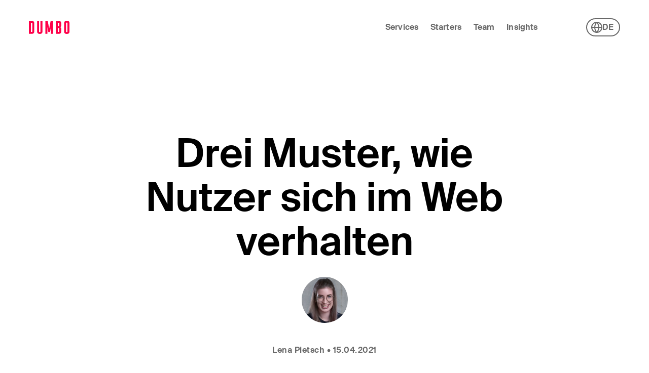

--- FILE ---
content_type: text/html
request_url: https://dumbo.design/insights/verhaltensabsichten/
body_size: 24023
content:
<!doctype html>
<html data-n-head-ssr lang="de-DE" class="color-mode-white" data-n-head="%7B%22lang%22:%7B%22ssr%22:%22de-DE%22%7D,%22class%22:%7B%22ssr%22:%22%20color-mode-white%22%7D%7D" prefix="og: http://ogp.me/ns#">
  <head>
    <meta data-n-head="ssr" charset="utf-8"><meta data-n-head="ssr" name="viewport" content="width=device-width,initial-scale=1,maximum-scale=1,user-scalable=no"><meta data-n-head="ssr" data-hid="og:title" property="og:locale" content="Wie die Nutzungsabsicht die UX prägt × DUMBO" name="og:title"><meta data-n-head="ssr" data-hid="twitter:title" property="og:locale:alternate" content="Wie die Nutzungsabsicht die UX prägt × DUMBO" name="twitter:title"><meta data-n-head="ssr" name="description" data-hid="description" content="Erfahre, wie du Verhaltensabsichten verstehen und nutzen kannst, um die Informationsarchitektur und UX deines Produkts zu verbessern."><meta data-n-head="ssr" name="og:description" data-hid="og:description" content="Erfahre, wie du Verhaltensabsichten verstehen und nutzen kannst, um die Informationsarchitektur und UX deines Produkts zu verbessern."><meta data-n-head="ssr" name="twitter:description" data-hid="twitter:description" content="Erfahre, wie du Verhaltensabsichten verstehen und nutzen kannst, um die Informationsarchitektur und UX deines Produkts zu verbessern."><meta data-n-head="ssr" property="og:logo" content="/logo-150.jpg" size="150x150" data-hid="og:logo-150"><meta data-n-head="ssr" property="og:logo" content="/logo-300.jpg" size="300x300" data-hid="og:logo-300"><meta data-n-head="ssr" property="og:logo" content="/logo-500.jpg" size="500x500" data-hid="og:logo-500"><meta data-n-head="ssr" data-hid="og:type" property="og:type" content="article"><meta data-n-head="ssr" data-hid="article:author-Lena Pietsch" property="article:author" content="Lena Pietsch"><title>Wie die Nutzungsabsicht die UX prägt × DUMBO</title><link data-n-head="ssr" rel="icon" type="image/x-icon" href="/favicon.ico"><link data-n-head="ssr" rel="preload" as="font" href="/assets/fonts/Plaak-42-Bold.woff2" type="font/woff2" crossorigin="true"><link data-n-head="ssr" rel="alternate" hreflang="de" href="https://dumbo.design/insights/verhaltensabsichten/"><link data-n-head="ssr" rel="alternate" hreflang="en" href="https://dumbo.design/en/insights/behavioral-intentions/"><link data-n-head="ssr" data-hid="i18n-can" rel="canonical" href="https://dumbo.design/insights/verhaltensabsichten/"><script data-n-head="ssr" data-hid="gtm-script">window._gtm_init||(window._gtm_init=1,function(t,e,n,i,o,a){t[n]=1==t[n]||"yes"==e[n]||1==e[n]||1==e.msDoNotTrack||t[o]&&t[o][a]&&t[o][a]()?1:0}(window,navigator,"doNotTrack",0,"external","msTrackingProtectionEnabled"),function(t,e,n,i,o){t[o]={},t._gtm_inject=function(a){if(!t.doNotTrack&&!t[o][a]){t[o][a]=1,t[i]=t[i]||[],t[i].push({"gtm.start":(new Date).getTime(),event:"gtm.js"});var r=e.getElementsByTagName(n)[0],g=e.createElement(n);g.crossOrigin="true",g.async=!0,g.src="https://www.googletagmanager.com/gtm.js?id="+a,r.parentNode.insertBefore(g,r)}},t._gtm_inject("GTM-NDXDGG3")}(window,document,"script","dataLayer","_gtm_ids"))</script><link rel="preload" href="/_nuxt/d26ff72.js" as="script"><link rel="preload" href="/_nuxt/20805be.js" as="script"><link rel="preload" href="/_nuxt/5ee7ffa.js" as="script"><link rel="preload" href="/_nuxt/c362147.js" as="script"><link rel="preload" href="/_nuxt/5bdd1c3.js" as="script"><link rel="preload" href="/_nuxt/43a17ee.js" as="script"><link rel="preload" href="/_nuxt/52fe77d.js" as="script"><link rel="preload" href="/_nuxt/59a7970.js" as="script"><link rel="preload" href="/_nuxt/3a99e52.js" as="script"><link rel="preload" href="/_nuxt/357c1f5.js" as="script"><link rel="preload" href="/_nuxt/a63570d.js" as="script"><link rel="preload" href="/_nuxt/f63bc7d.js" as="script"><style data-vue-ssr-id="5e31c6fc:0 3f579140:0 0ca8bf52:0 4cb31306:0 0c62854a:0 51289b12:0 9c0c39d8:0 2d430168:0 3dcb231d:0 12079edf:0 32119ff9:0 51d7f8e8:0 4ae1fd1a:0 00c196ba:0 0a2a2dd8:0 7f6bf3f8:0 56feaada:0 5355c85d:0 3a812543:0 7a1676bd:0 0763a288:0 a276efdc:0 0a7ecb18:0 7aa62b1f:0 bed63fca:0 5b51a76d:0 ba1ac0d0:0 64204531:0 e7e86d36:0 0e0cdfbd:0 c4098e80:0 72e8f034:0 f4d4440c:0 21deb441:0 4d7f4f7b:0 5c9dc12a:0 f298693c:0 6f46707c:0 5e4fad2c:0 1df74d6b:0 635876d2:0 771a20b2:0 78a2a59c:0 7966e3f8:0 047c4b71:0 764dd550:0 5367083e:0">/*! normalize.css v8.0.1 | MIT License | github.com/necolas/normalize.css */html{line-height:1.15;-webkit-text-size-adjust:100%}body{margin:0}main{display:block}h1{font-size:2em;margin:.67em 0}hr{box-sizing:content-box;height:0;overflow:visible}pre{font-family:monospace,monospace;font-size:1em}a{background-color:transparent}abbr[title]{border-bottom:none;-webkit-text-decoration:underline;text-decoration:underline;-webkit-text-decoration:underline dotted;text-decoration:underline dotted}b,strong{font-weight:bolder}code,kbd,samp{font-family:monospace,monospace;font-size:1em}small{font-size:80%}sub,sup{font-size:75%;line-height:0;position:relative;vertical-align:baseline}sub{bottom:-.25em}sup{top:-.5em}img{border-style:none}button,input,optgroup,select,textarea{font-family:inherit;font-size:100%;line-height:1.15;margin:0}button,input{overflow:visible}button,select{text-transform:none}[type=button],[type=reset],[type=submit],button{-webkit-appearance:button}[type=button]::-moz-focus-inner,[type=reset]::-moz-focus-inner,[type=submit]::-moz-focus-inner,button::-moz-focus-inner{border-style:none;padding:0}[type=button]:-moz-focusring,[type=reset]:-moz-focusring,[type=submit]:-moz-focusring,button:-moz-focusring{outline:1px dotted ButtonText}fieldset{padding:.35em .75em .625em}legend{box-sizing:border-box;color:inherit;display:table;max-width:100%;padding:0;white-space:normal}progress{vertical-align:baseline}textarea{overflow:auto}[type=checkbox],[type=radio]{box-sizing:border-box;padding:0}[type=number]::-webkit-inner-spin-button,[type=number]::-webkit-outer-spin-button{height:auto}[type=search]{-webkit-appearance:textfield;outline-offset:-2px}[type=search]::-webkit-search-decoration{-webkit-appearance:none}::-webkit-file-upload-button{-webkit-appearance:button;font:inherit}details{display:block}summary{display:list-item}[hidden],template{display:none}caption{display:block;text-align:left}button,input{border:none;outline:0}*{box-sizing:border-box;margin:0;padding:0;-moz-osx-font-smoothing:grayscale;font-synthesis:none;text-rendering:optimizeLegibility;-webkit-font-smoothing:antialiased}body{min-height:100vh;width:100%}a{color:inherit;-webkit-text-decoration:none;text-decoration:none}img{max-width:100%}img,video{display:block}h1,h2,h3,h4,h5,h6{margin:0}li{list-style:none}button{background:0 0;border:none;color:inherit;font:inherit;line-height:normal;margin:0;overflow:visible;padding:0;width:auto;-webkit-font-smoothing:inherit;-moz-osx-font-smoothing:inherit;-webkit-appearance:none}a,button{-webkit-tap-highlight-color:transparent}input{background:0 0}@font-face{font-display:swap;font-family:Suisse;font-weight:400;src:url(/_nuxt/fonts/SuisseIntl-Regular-WebS.7328f72.woff2) format("woff2")}@font-face{font-display:swap;font-family:Suisse;font-weight:700;src:url(/_nuxt/fonts/SuisseIntl-SemiBold-WebS.99afeee.woff2) format("woff2")}@font-face{font-display:block;font-family:Plaak;font-weight:700;src:url(/_nuxt/fonts/Plaak-42-Bold.13d1440.woff2) format("woff2")}@font-face{font-display:block;font-family:Suisse;font-style:italic;font-weight:700;src:url(/_nuxt/fonts/SuisseIntl-SemiboldIt.efa5971.woff2) format("woff2")}:root{--menu-center-line-from-top:54px;--spacing0:480px;--spacing1:320px;--spacing2:240px;--spacing3:120px;--spacing4:80px;--spacing5:40px;--spacing6:24px;--spacing7:16px;--spacing8:12px;--spacing9:8px;--paragraph-spacing:16px;--color-erdbeer:#ff0049}@supports (color:color(display-p3 0 0 0%)){:root{--color-erdbeer:#ff3456}@media (color-gamut:p3){:root{--color-erdbeer:color(display-p3 1.00 0.00 0.29)}}}@media(max-width:1079px){:root{--spacing0:376px}}@media(max-width:899px){:root{--spacing0:320px}}@media(max-width:599px){:root{--spacing0:240px;--spacing1:200px;--spacing2:160px;--spacing3:80px;--spacing4:60px}}.margin0{--margin:var(--spacing0)}.margin1{--margin:var(--spacing1)}.margin2{--margin:var(--spacing2)}.margin3{--margin:var(--spacing3)}.margin4{--margin:var(--spacing4)}.margin5{--margin:var(--spacing5)}.margin6{--margin:var(--spacing6)}.margin7{--margin:var(--spacing7)}.margin8{--margin:var(--spacing8)}.margin9{--margin:var(--spacing9)}[class*=margin].margin-top,[class*=margin]:not(.margin-top):not(.margin-bottom):not(.margin-left):not(.margin-right):not(.margin-horz):not(.margin-vert){margin-top:var(--margin)}[class*=margin].margin-bottom{margin-bottom:var(--margin)}[class*=margin].margin-left{margin-left:var(--margin)}[class*=margin].margin-right{margin-right:var(--margin)}[class*=margin].margin-horz{margin-left:var(--margin);margin-right:var(--margin)}[class*=margin].margin-vert{margin-bottom:var(--margin);margin-top:var(--margin)}.padding0{--padding:var(--spacing0)}.padding1{--padding:var(--spacing1)}.padding2{--padding:var(--spacing2)}.padding3{--padding:var(--spacing3)}.padding4{--padding:var(--spacing4)}.padding5{--padding:var(--spacing5)}.padding6{--padding:var(--spacing6)}.padding7{--padding:var(--spacing7)}.padding8{--padding:var(--spacing8)}.padding9{--padding:var(--spacing9)}[class*=padding].padding-top,[class*=padding]:not(.padding-top):not(.padding-bottom):not(.padding-left):not(.padding-right):not(.padding-horz):not(.padding-vert){padding-top:var(--padding)}[class*=padding].padding-bottom{padding-bottom:var(--padding)}[class*=padding].padding-left{padding-left:var(--padding)}[class*=padding].padding-right{padding-right:var(--padding)}[class*=padding].padding-horz{padding-left:var(--padding);padding-right:var(--padding)}[class*=padding].padding-vert{padding-bottom:var(--padding);padding-top:var(--padding)}.container{width:100%}.container.container-size-default{margin-left:auto;margin-right:auto;--padding-horz:36px;padding-left:36px;padding-right:36px}@media(min-width:1512px){.container.container-size-default{--padding-horz:calc(50vw - 720px)}}.container.container-size-content{margin-left:auto;margin-right:auto;--padding-left:var(--padding-horz);--padding-right:var(--padding-horz);padding-left:var(--padding-left);padding-right:var(--padding-right)}@media(min-width:1080px)and (max-width:1440px){.container.container-size-content{--padding-horz:calc(16.66667vw - 80px)}}@media(max-width:1079px){.container.container-size-content{--padding-horz:100px}}@media(min-width:1441px){.container.container-size-content{--padding-horz:160px}}@media(max-width:1079px){.container.container-size-content{--padding-horz:11vw}}@media(max-width:899px){.container.container-size-content{--padding-horz:8vw}}@media(min-width:400px)and (max-width:900px){.container.container-size-content{--padding-horz:calc(12vw - 12px)}}@media(max-width:399px){.container.container-size-content{--padding-horz:36px}}@media(min-width:1800px){.container.container-size-content{--padding-horz:calc(50vw - 740px)}}.container.container-size-wide{margin-left:auto;margin-right:auto;--padding-left:var(--padding-horz);--padding-right:var(--padding-horz);padding-left:var(--padding-left);padding-right:var(--padding-right)}@media(min-width:600px)and (max-width:1440px){.container.container-size-wide{--padding-horz:calc(5.35714vw - 12px)}}@media(max-width:599px){.container.container-size-wide{--padding-horz:20px}}@media(min-width:1441px){.container.container-size-wide{--padding-horz:65px}}@media(min-width:1930px){.container.container-size-wide{--padding-horz:calc(50vw - 900px)}}.container.container-size-monster{margin-left:auto;margin-right:auto}html{transition:color .1s ease-out,background-color .1s ease-out}.color-mode-white{--background-color:#fff;background-color:#fff;--text-color:#000;color:#000;--text-color-soft:#696969;--text-color-softer:#e1e1e1;--text-color-highlight:var(--color-erdbeer);--color-logo:var(--color-erdbeer)}.color-mode-black{--background-color:#191919;background-color:#191919;--text-color:#e1e1e1;color:#e1e1e1;--text-color-soft:#696969;--text-color-softer:lime;--text-color-highlight:var(--color-erdbeer);--color-logo:var(--color-erdbeer)}.color-mode-gray{--background-color:#e1e1e1;background-color:#e1e1e1;--text-color:#000;color:#000;--text-color-soft:#696969;--text-color-softer:lime;--text-color-highlight:var(--color-erdbeer);--color-logo:var(--color-erdbeer)}.color-mode-erdbeer{--background-color:var(--color-erdbeer);background-color:#ff3456;background-color:var(--color-erdbeer);--text-color:#e1e1e1;color:#e1e1e1;--text-color-soft:#e1e1e1;--text-color-softer:lime;--text-color-highlight:#191919;--color-logo:#e1e1e1}.page-spacing{--page-spacing-top:var(--page-spacing);--page-spacing-bottom:var(--page-spacing)}.page-spacing.page-spacing-top{padding-top:var(--page-spacing-top)}.page-spacing.page-spacing-bottom{padding-bottom:var(--page-spacing-bottom)}.page-spacing:not(.page-spacing-variant){--page-spacing:260px}@media(max-width:1079px){.page-spacing:not(.page-spacing-variant){--page-spacing:240px}}@media(max-width:599px){.page-spacing:not(.page-spacing-variant){--page-spacing:220px}}.page-spacing.page-spacing-variant-small{--page-spacing:120px}@media(max-width:599px){.page-spacing.page-spacing-variant-small{--page-spacing:160px}}.dursor-hide-original{cursor:none}.highlight{color:var(--text-color-highlight)}button:not([disabled]):hover{cursor:pointer}.sticky{position:sticky;top:0}.fade-enter-active,.fade-leave-active{transition:opacity .3s ease-out}.fade-enter,.fade-leave-to{opacity:0}.is-development a:not([href]):not([name]),.is-preview a:not([href]):not([name]){outline:10px solid lime}.formkit-form{font-family:Suisse,"Helvetica Neue",Sans-serif;font-weight:400}.formkit-fields .formkit-field{margin:0!important}.formkit-fields .formkit-field+.formkit-field{margin-top:16px!important}.formkit-fields .formkit-submit{margin:24px 0 0!important}.formkit-submit{border:3px solid!important;color:#ff3456!important;color:var(--color-erdbeer)!important;flex:initial!important}.formkit-submit,.formkit-submit:hover,.formkit-submit:hover span{background:0 0!important}.formkit-form [data-group=checkbox] input[type=checkbox]:checked+label:before{background:#ff3456!important;background:var(--color-erdbeer)!important;border-color:#ff3456!important;border-color:var(--color-erdbeer)!important}.tiptap-renderer *+*{margin-top:var(--spacing6)}.tiptap-renderer li+li,.tiptap-renderer p+p{margin-top:var(--spacing7)}.tiptap-renderer *+h1{margin-top:var(--spacing2)}.tiptap-renderer *+h2{margin-top:var(--spacing3)}.tiptap-renderer *+h3,.tiptap-renderer *+h4{margin-top:var(--spacing4)}.tiptap-renderer *+h5,.tiptap-renderer *+h6{margin-top:var(--spacing5)}.tiptap-renderer h2+*{margin-top:var(--spacing6)}.tiptap-renderer a:not([name]):not(:hover){-webkit-text-decoration:underline;text-decoration:underline}@font-face{font-family:swiper-icons;font-style:normal;font-weight:400;src:url("data:application/font-woff;charset=utf-8;base64, [base64]//wADZ2x5ZgAAAywAAADMAAAD2MHtryVoZWFkAAABbAAAADAAAAA2E2+eoWhoZWEAAAGcAAAAHwAAACQC9gDzaG10eAAAAigAAAAZAAAArgJkABFsb2NhAAAC0AAAAFoAAABaFQAUGG1heHAAAAG8AAAAHwAAACAAcABAbmFtZQAAA/gAAAE5AAACXvFdBwlwb3N0AAAFNAAAAGIAAACE5s74hXjaY2BkYGAAYpf5Hu/j+W2+MnAzMYDAzaX6QjD6/4//Bxj5GA8AuRwMYGkAPywL13jaY2BkYGA88P8Agx4j+/8fQDYfA1AEBWgDAIB2BOoAeNpjYGRgYNBh4GdgYgABEMnIABJzYNADCQAACWgAsQB42mNgYfzCOIGBlYGB0YcxjYGBwR1Kf2WQZGhhYGBiYGVmgAFGBiQQkOaawtDAoMBQxXjg/wEGPcYDDA4wNUA2CCgwsAAAO4EL6gAAeNpj2M0gyAACqxgGNWBkZ2D4/wMA+xkDdgAAAHjaY2BgYGaAYBkGRgYQiAHyGMF8FgYHIM3DwMHABGQrMOgyWDLEM1T9/w8UBfEMgLzE////P/5//f/V/xv+r4eaAAeMbAxwIUYmIMHEgKYAYjUcsDAwsLKxc3BycfPw8jEQA/[base64]/uznmfPFBNODM2K7MTQ45YEAZqGP81AmGGcF3iPqOop0r1SPTaTbVkfUe4HXj97wYE+yNwWYxwWu4v1ugWHgo3S1XdZEVqWM7ET0cfnLGxWfkgR42o2PvWrDMBSFj/IHLaF0zKjRgdiVMwScNRAoWUoH78Y2icB/yIY09An6AH2Bdu/UB+yxopYshQiEvnvu0dURgDt8QeC8PDw7Fpji3fEA4z/PEJ6YOB5hKh4dj3EvXhxPqH/SKUY3rJ7srZ4FZnh1PMAtPhwP6fl2PMJMPDgeQ4rY8YT6Gzao0eAEA409DuggmTnFnOcSCiEiLMgxCiTI6Cq5DZUd3Qmp10vO0LaLTd2cjN4fOumlc7lUYbSQcZFkutRG7g6JKZKy0RmdLY680CDnEJ+UMkpFFe1RN7nxdVpXrC4aTtnaurOnYercZg2YVmLN/d/gczfEimrE/fs/bOuq29Zmn8tloORaXgZgGa78yO9/cnXm2BpaGvq25Dv9S4E9+5SIc9PqupJKhYFSSl47+Qcr1mYNAAAAeNptw0cKwkAAAMDZJA8Q7OUJvkLsPfZ6zFVERPy8qHh2YER+3i/BP83vIBLLySsoKimrqKqpa2hp6+jq6RsYGhmbmJqZSy0sraxtbO3sHRydnEMU4uR6yx7JJXveP7WrDycAAAAAAAH//wACeNpjYGRgYOABYhkgZgJCZgZNBkYGLQZtIJsFLMYAAAw3ALgAeNolizEKgDAQBCchRbC2sFER0YD6qVQiBCv/H9ezGI6Z5XBAw8CBK/m5iQQVauVbXLnOrMZv2oLdKFa8Pjuru2hJzGabmOSLzNMzvutpB3N42mNgZGBg4GKQYzBhYMxJLMlj4GBgAYow/P/PAJJhLM6sSoWKfWCAAwDAjgbRAAB42mNgYGBkAIIbCZo5IPrmUn0hGA0AO8EFTQAA") format("woff")}:root{--swiper-theme-color:#007aff}.swiper-container{list-style:none;margin-left:auto;margin-right:auto;overflow:hidden;padding:0;position:relative;z-index:1}.swiper-container-vertical>.swiper-wrapper{flex-direction:column}.swiper-wrapper{box-sizing:content-box;display:flex;height:100%;position:relative;transition-property:transform;width:100%;z-index:1}.swiper-container-android .swiper-slide,.swiper-wrapper{transform:translateZ(0)}.swiper-container-multirow>.swiper-wrapper{flex-wrap:wrap}.swiper-container-multirow-column>.swiper-wrapper{flex-direction:column;flex-wrap:wrap}.swiper-container-free-mode>.swiper-wrapper{margin:0 auto;transition-timing-function:ease-out}.swiper-container-pointer-events{touch-action:pan-y}.swiper-container-pointer-events.swiper-container-vertical{touch-action:pan-x}.swiper-slide{flex-shrink:0;height:100%;position:relative;transition-property:transform;width:100%}.swiper-slide-invisible-blank{visibility:hidden}.swiper-container-autoheight,.swiper-container-autoheight .swiper-slide{height:auto}.swiper-container-autoheight .swiper-wrapper{align-items:flex-start;transition-property:transform,height}.swiper-container-3d{perspective:1200px}.swiper-container-3d .swiper-cube-shadow,.swiper-container-3d .swiper-slide,.swiper-container-3d .swiper-slide-shadow-bottom,.swiper-container-3d .swiper-slide-shadow-left,.swiper-container-3d .swiper-slide-shadow-right,.swiper-container-3d .swiper-slide-shadow-top,.swiper-container-3d .swiper-wrapper{transform-style:preserve-3d}.swiper-container-3d .swiper-slide-shadow-bottom,.swiper-container-3d .swiper-slide-shadow-left,.swiper-container-3d .swiper-slide-shadow-right,.swiper-container-3d .swiper-slide-shadow-top{height:100%;left:0;pointer-events:none;position:absolute;top:0;width:100%;z-index:10}.swiper-container-3d .swiper-slide-shadow-left{background-image:linear-gradient(270deg,rgba(0,0,0,.5),transparent)}.swiper-container-3d .swiper-slide-shadow-right{background-image:linear-gradient(90deg,rgba(0,0,0,.5),transparent)}.swiper-container-3d .swiper-slide-shadow-top{background-image:linear-gradient(0deg,rgba(0,0,0,.5),transparent)}.swiper-container-3d .swiper-slide-shadow-bottom{background-image:linear-gradient(180deg,rgba(0,0,0,.5),transparent)}.swiper-container-css-mode>.swiper-wrapper{overflow:auto;scrollbar-width:none;-ms-overflow-style:none}.swiper-container-css-mode>.swiper-wrapper::-webkit-scrollbar{display:none}.swiper-container-css-mode>.swiper-wrapper>.swiper-slide{scroll-snap-align:start start}.swiper-container-horizontal.swiper-container-css-mode>.swiper-wrapper{scroll-snap-type:x mandatory}.swiper-container-vertical.swiper-container-css-mode>.swiper-wrapper{scroll-snap-type:y mandatory}:root{--swiper-navigation-size:44px}.swiper-button-next,.swiper-button-prev{align-items:center;color:#007aff;color:var(--swiper-navigation-color,var(--swiper-theme-color));cursor:pointer;display:flex;height:44px;height:var(--swiper-navigation-size);justify-content:center;margin-top:-22px;margin-top:calc(0px - var(--swiper-navigation-size)/ 2);position:absolute;top:50%;width:27px;width:calc(var(--swiper-navigation-size)/44*27);z-index:10}.swiper-button-next.swiper-button-disabled,.swiper-button-prev.swiper-button-disabled{cursor:auto;opacity:.35;pointer-events:none}.swiper-button-next:after,.swiper-button-prev:after{font-family:swiper-icons;font-size:44px;font-size:var(--swiper-navigation-size);font-variant:normal;letter-spacing:0;line-height:1;text-transform:none!important;text-transform:none}.swiper-button-prev,.swiper-container-rtl .swiper-button-next{left:10px;right:auto}.swiper-button-prev:after,.swiper-container-rtl .swiper-button-next:after{content:"prev"}.swiper-button-next,.swiper-container-rtl .swiper-button-prev{left:auto;right:10px}.swiper-button-next:after,.swiper-container-rtl .swiper-button-prev:after{content:"next"}.swiper-button-next.swiper-button-white,.swiper-button-prev.swiper-button-white{--swiper-navigation-color:#fff}.swiper-button-next.swiper-button-black,.swiper-button-prev.swiper-button-black{--swiper-navigation-color:#000}.swiper-button-lock{display:none}.swiper-pagination{position:absolute;text-align:center;transform:translateZ(0);transition:opacity .3s;z-index:10}.swiper-pagination.swiper-pagination-hidden{opacity:0}.swiper-container-horizontal>.swiper-pagination-bullets,.swiper-pagination-custom,.swiper-pagination-fraction{bottom:10px;left:0;width:100%}.swiper-pagination-bullets-dynamic{font-size:0;overflow:hidden}.swiper-pagination-bullets-dynamic .swiper-pagination-bullet{position:relative;transform:scale(.33)}.swiper-pagination-bullets-dynamic .swiper-pagination-bullet-active,.swiper-pagination-bullets-dynamic .swiper-pagination-bullet-active-main{transform:scale(1)}.swiper-pagination-bullets-dynamic .swiper-pagination-bullet-active-prev{transform:scale(.66)}.swiper-pagination-bullets-dynamic .swiper-pagination-bullet-active-prev-prev{transform:scale(.33)}.swiper-pagination-bullets-dynamic .swiper-pagination-bullet-active-next{transform:scale(.66)}.swiper-pagination-bullets-dynamic .swiper-pagination-bullet-active-next-next{transform:scale(.33)}.swiper-pagination-bullet{background:#000;border-radius:50%;display:inline-block;height:8px;opacity:.2;width:8px}button.swiper-pagination-bullet{-webkit-appearance:none;-moz-appearance:none;appearance:none;border:none;box-shadow:none;margin:0;padding:0}.swiper-pagination-clickable .swiper-pagination-bullet{cursor:pointer}.swiper-pagination-bullet:only-child{display:none!important}.swiper-pagination-bullet-active{background:#007aff;background:var(--swiper-pagination-color,var(--swiper-theme-color));opacity:1}.swiper-container-vertical>.swiper-pagination-bullets{right:10px;top:50%;transform:translate3d(0,-50%,0)}.swiper-container-vertical>.swiper-pagination-bullets .swiper-pagination-bullet{display:block;margin:6px 0}.swiper-container-vertical>.swiper-pagination-bullets.swiper-pagination-bullets-dynamic{top:50%;transform:translateY(-50%);width:8px}.swiper-container-vertical>.swiper-pagination-bullets.swiper-pagination-bullets-dynamic .swiper-pagination-bullet{display:inline-block;transition:transform .2s,top .2s}.swiper-container-horizontal>.swiper-pagination-bullets .swiper-pagination-bullet{margin:0 4px}.swiper-container-horizontal>.swiper-pagination-bullets.swiper-pagination-bullets-dynamic{left:50%;transform:translateX(-50%);white-space:nowrap}.swiper-container-horizontal>.swiper-pagination-bullets.swiper-pagination-bullets-dynamic .swiper-pagination-bullet{transition:transform .2s,left .2s}.swiper-container-horizontal.swiper-container-rtl>.swiper-pagination-bullets-dynamic .swiper-pagination-bullet{transition:transform .2s,right .2s}.swiper-pagination-progressbar{background:rgba(0,0,0,.25);position:absolute}.swiper-pagination-progressbar .swiper-pagination-progressbar-fill{background:#007aff;background:var(--swiper-pagination-color,var(--swiper-theme-color));height:100%;left:0;position:absolute;top:0;transform:scale(0);transform-origin:left top;width:100%}.swiper-container-rtl .swiper-pagination-progressbar .swiper-pagination-progressbar-fill{transform-origin:right top}.swiper-container-horizontal>.swiper-pagination-progressbar,.swiper-container-vertical>.swiper-pagination-progressbar.swiper-pagination-progressbar-opposite{height:4px;left:0;top:0;width:100%}.swiper-container-horizontal>.swiper-pagination-progressbar.swiper-pagination-progressbar-opposite,.swiper-container-vertical>.swiper-pagination-progressbar{height:100%;left:0;top:0;width:4px}.swiper-pagination-white{--swiper-pagination-color:#fff}.swiper-pagination-black{--swiper-pagination-color:#000}.swiper-pagination-lock{display:none}.swiper-scrollbar{background:rgba(0,0,0,.1);border-radius:10px;position:relative;-ms-touch-action:none}.swiper-container-horizontal>.swiper-scrollbar{bottom:3px;height:5px;left:1%;position:absolute;width:98%;z-index:50}.swiper-container-vertical>.swiper-scrollbar{height:98%;position:absolute;right:3px;top:1%;width:5px;z-index:50}.swiper-scrollbar-drag{background:rgba(0,0,0,.5);border-radius:10px;height:100%;left:0;position:relative;top:0;width:100%}.swiper-scrollbar-cursor-drag{cursor:move}.swiper-scrollbar-lock{display:none}.swiper-zoom-container{align-items:center;display:flex;height:100%;justify-content:center;text-align:center;width:100%}.swiper-zoom-container>canvas,.swiper-zoom-container>img,.swiper-zoom-container>svg{max-height:100%;max-width:100%;-o-object-fit:contain;object-fit:contain}.swiper-slide-zoomed{cursor:move}.swiper-lazy-preloader{animation:swiper-preloader-spin 1s linear infinite;border:4px solid #007aff;border:4px solid var(--swiper-preloader-color,var(--swiper-theme-color));border-radius:50%;border-top:4px solid transparent;box-sizing:border-box;height:42px;left:50%;margin-left:-21px;margin-top:-21px;position:absolute;top:50%;transform-origin:50%;width:42px;z-index:10}.swiper-lazy-preloader-white{--swiper-preloader-color:#fff}.swiper-lazy-preloader-black{--swiper-preloader-color:#000}@keyframes swiper-preloader-spin{to{transform:rotate(1turn)}}.swiper-container .swiper-notification{left:0;opacity:0;pointer-events:none;position:absolute;top:0;z-index:-1000}.swiper-container-fade.swiper-container-free-mode .swiper-slide{transition-timing-function:ease-out}.swiper-container-fade .swiper-slide{pointer-events:none;transition-property:opacity}.swiper-container-fade .swiper-slide .swiper-slide{pointer-events:none}.swiper-container-fade .swiper-slide-active,.swiper-container-fade .swiper-slide-active .swiper-slide-active{pointer-events:auto}.swiper-container-cube{overflow:visible}.swiper-container-cube .swiper-slide{backface-visibility:hidden;height:100%;pointer-events:none;transform-origin:0 0;visibility:hidden;width:100%;z-index:1}.swiper-container-cube .swiper-slide .swiper-slide{pointer-events:none}.swiper-container-cube.swiper-container-rtl .swiper-slide{transform-origin:100% 0}.swiper-container-cube .swiper-slide-active,.swiper-container-cube .swiper-slide-active .swiper-slide-active{pointer-events:auto}.swiper-container-cube .swiper-slide-active,.swiper-container-cube .swiper-slide-next,.swiper-container-cube .swiper-slide-next+.swiper-slide,.swiper-container-cube .swiper-slide-prev{pointer-events:auto;visibility:visible}.swiper-container-cube .swiper-slide-shadow-bottom,.swiper-container-cube .swiper-slide-shadow-left,.swiper-container-cube .swiper-slide-shadow-right,.swiper-container-cube .swiper-slide-shadow-top{backface-visibility:hidden;z-index:0}.swiper-container-cube .swiper-cube-shadow{bottom:0;height:100%;left:0;opacity:.6;position:absolute;width:100%;z-index:0}.swiper-container-cube .swiper-cube-shadow:before{background:#000;bottom:0;content:"";filter:blur(50px);left:0;position:absolute;right:0;top:0}.swiper-container-flip{overflow:visible}.swiper-container-flip .swiper-slide{backface-visibility:hidden;pointer-events:none;z-index:1}.swiper-container-flip .swiper-slide .swiper-slide{pointer-events:none}.swiper-container-flip .swiper-slide-active,.swiper-container-flip .swiper-slide-active .swiper-slide-active{pointer-events:auto}.swiper-container-flip .swiper-slide-shadow-bottom,.swiper-container-flip .swiper-slide-shadow-left,.swiper-container-flip .swiper-slide-shadow-right,.swiper-container-flip .swiper-slide-shadow-top{backface-visibility:hidden;z-index:0}.nuxt-progress{background-color:#000;height:2px;left:0;opacity:1;position:fixed;right:0;top:0;transition:width .1s,opacity .4s;width:0;z-index:999999}.nuxt-progress.nuxt-progress-notransition{transition:none}.nuxt-progress-failed{background-color:red}[data-v-53b4bf8e]:export{container-min-padding:36px;default-max-width:1800px}[data-v-53b4bf8e]:export{grid-total-columns:47}.relative-for-top-bar[data-v-53b4bf8e]{display:grid;grid-auto-columns:minmax(0,1fr);grid-auto-flow:row;min-height:100vh;position:relative}.relative-for-top-bar #footer[data-v-53b4bf8e]{align-self:end}[data-v-4f6635d3]:export{container-min-padding:36px;default-max-width:1800px}[data-v-4f6635d3]:export{grid-total-columns:47}[data-v-2149e92c]:export{container-min-padding:36px;default-max-width:1800px}[data-v-2149e92c]:export{grid-total-columns:47}.top-bar[data-v-2149e92c]{--mobile-padding:var(--padding-left);left:0;pointer-events:none;position:absolute;width:100%;z-index:6666}.logo-link[data-v-2149e92c]{color:var(--color-logo);display:block;pointer-events:auto}@media(max-width:599px){.logo-link[data-v-2149e92c]{margin-left:var(--mobile-padding)}}@media(min-width:600px){.top-bar[data-v-2149e92c]{align-items:center;display:flex;justify-content:space-between;top:var(--menu-center-line-from-top);transform:translateY(-50%)}.logo-link+.menu[data-v-2149e92c]{margin-left:36px}}@media(max-width:599px){.top-bar[data-v-2149e92c]{align-items:flex-start;flex-direction:column;justify-content:flex-start;padding-left:0!important;padding-right:0!important;top:48px}.logo-link+.menu[data-v-2149e92c]{margin-top:12px}}[data-v-416b42d0]:export{container-min-padding:36px;default-max-width:1800px}[data-v-416b42d0]:export{grid-total-columns:47}[data-v-1ba546fa]:export{container-min-padding:36px;default-max-width:1800px}[data-v-1ba546fa]:export{grid-total-columns:47}.dumbo-logo[data-v-1ba546fa]{fill:currentColor;max-width:80px}.dumbo-logo[data-v-1ba546fa] svg{width:100%}[data-v-17f133cc]:export{container-min-padding:36px;default-max-width:1800px}[data-v-17f133cc]:export{grid-total-columns:47}.svg-raw[data-v-17f133cc] svg{display:block}.svg-raw.full-width[data-v-17f133cc] svg{width:100%}.svg-raw.full-height[data-v-17f133cc] svg{height:100%}.svg-raw.inline[data-v-17f133cc]{display:inline-block;width:1em}.svg-raw.inline[data-v-17f133cc] svg{height:100%;width:100%}[data-v-7f7d50a6]:export{container-min-padding:36px;default-max-width:1800px}[data-v-7f7d50a6]:export{grid-total-columns:47}.menu[data-v-7f7d50a6]{align-items:center;color:var(--text-color-soft);display:flex;--active-color:var(--text-color)}.menu .menu-item[data-v-7f7d50a6]{pointer-events:auto;-webkit-user-select:none;-moz-user-select:none;user-select:none}.menu .menu-item[data-v-7f7d50a6]:not(:first-child){margin-left:24px}.menu .menu-item>a[data-v-7f7d50a6],.menu .menu-item>button[data-v-7f7d50a6]{position:relative}.menu .menu-item>a[data-v-7f7d50a6]:before,.menu .menu-item>button[data-v-7f7d50a6]:before{bottom:0;bottom:-8px;content:"";left:0;left:-8px;position:absolute;right:0;right:-8px;top:0;top:-8px}.menu .menu-item>a[data-v-7f7d50a6]:hover,.menu .menu-item>button[data-v-7f7d50a6]:hover{color:var(--text-color-highlight)}.menu .menu-item.is-active>a[data-v-7f7d50a6],.menu .menu-item.is-active>button[data-v-7f7d50a6]{color:var(--active-color);position:relative}.menu .menu-item.is-active>a[data-v-7f7d50a6]:after,.menu .menu-item.is-active>button[data-v-7f7d50a6]:after{bottom:0;content:"";display:block;height:25px;left:0;position:absolute;transform:translate(-10px,100%);width:calc(100% + 20px)}@media(min-width:600px){.menu .menu-item[data-v-7f7d50a6]{position:relative}.menu .menu-item#lang-switcher[data-v-7f7d50a6]{margin-left:max(24px,min(10vw,96px))}}.submenu[data-v-7f7d50a6]{bottom:-20px;left:50%;pointer-events:auto;position:absolute;transform:translate(-50%,100%);z-index:5}@media(max-width:599px){nav[data-v-7f7d50a6]{overflow:scroll;overflow-x:scroll;overflow-y:visible;pointer-events:auto;-ms-overflow-style:none;padding-left:var(--mobile-padding)}nav[data-v-7f7d50a6]::-webkit-scrollbar{display:none}nav .menu[data-v-7f7d50a6]{height:48px;pointer-events:auto}nav .menu .menu-item[data-v-7f7d50a6]:last-child{position:relative}nav .menu .menu-item[data-v-7f7d50a6]:last-child:after{content:"";height:100%;left:100%;pointer-events:none;position:absolute;top:0;-webkit-user-select:none;-moz-user-select:none;user-select:none;width:var(--mobile-padding)}}[data-v-19fdf1ba]:export{container-min-padding:36px;default-max-width:1800px}[data-v-19fdf1ba]:export{grid-total-columns:47}.menu-item-label[data-v-19fdf1ba]{align-items:flex-start;display:flex;gap:5px}.menu-item-label .badge[data-v-19fdf1ba]{color:var(--text-color-highlight);transform:translateY(5px);white-space:nowrap}.color-mode-erdbeer .menu-item-label .badge[data-v-19fdf1ba]{color:#000}[data-v-54f7ab2b]:export{container-min-padding:36px;default-max-width:1800px}[data-v-54f7ab2b]:export{grid-total-columns:47}.typography-variant-copy[data-v-54f7ab2b]{font-family:Suisse,"Helvetica Neue",Sans-serif;font-size:20px;font-weight:400;letter-spacing:.5px;line-height:34px}@media(max-width:599px){.typography-variant-copy[data-v-54f7ab2b]{font-size:16px;line-height:30px}}.typography-variant-copy-small[data-v-54f7ab2b]{font-family:Suisse,"Helvetica Neue",Sans-serif;font-size:20px;font-size:16px;font-weight:400;letter-spacing:.5px;line-height:34px;line-height:24px}@media(max-width:599px){.typography-variant-copy-small[data-v-54f7ab2b]{font-size:16px;line-height:30px;line-height:24px}}.typography-variant-copy-big[data-v-54f7ab2b]{font-family:Suisse,"Helvetica Neue",Sans-serif;font-size:26px;font-weight:400;line-height:40px}@media(max-width:599px){.typography-variant-copy-big[data-v-54f7ab2b]{font-size:20px;line-height:34px}}.typography-variant-copy-small-upper[data-v-54f7ab2b]{font-family:Suisse,"Helvetica Neue",Sans-serif;font-size:20px;font-size:16px;font-weight:400;font-weight:700;letter-spacing:.5px;letter-spacing:1px;line-height:34px;line-height:24px;text-transform:uppercase}@media(max-width:599px){.typography-variant-copy-small-upper[data-v-54f7ab2b]{font-size:16px;line-height:30px;line-height:24px}}.typography-variant-info[data-v-54f7ab2b]{font-family:Suisse,"Helvetica Neue",Sans-serif;font-size:20px;font-weight:400;font-weight:700;letter-spacing:.5px;letter-spacing:0;line-height:34px}@media(max-width:599px){.typography-variant-info[data-v-54f7ab2b]{font-size:16px;line-height:30px}}.typography-variant-keywords[data-v-54f7ab2b]{font-family:Suisse,"Helvetica Neue",Sans-serif;font-size:14px;font-weight:400;letter-spacing:3px;line-height:21px;text-transform:uppercase}@media(max-width:599px){.typography-variant-keywords[data-v-54f7ab2b]{font-size:12px;line-height:18px}}.typography-variant-menu[data-v-54f7ab2b]{font-size:16px;letter-spacing:.11px;line-height:1.75}.typography-variant-headline[data-v-54f7ab2b],.typography-variant-menu[data-v-54f7ab2b]{font-family:Suisse,"Helvetica Neue",Sans-serif;font-weight:400;font-weight:700}.typography-variant-headline[data-v-54f7ab2b]{font-size:78px;line-height:1.12}@media(max-width:1079px){.typography-variant-headline[data-v-54f7ab2b]{font-size:66px}}@media(max-width:599px){.typography-variant-headline[data-v-54f7ab2b]{font-size:42px}}.typography-variant-headline2[data-v-54f7ab2b]{font-family:Suisse,"Helvetica Neue",Sans-serif;font-size:54px;font-weight:400;font-weight:700;line-height:68px}@media(max-width:599px){.typography-variant-headline2[data-v-54f7ab2b]{font-size:32px;line-height:42px}}.typography-variant-headline2a[data-v-54f7ab2b]{font-family:Suisse,"Helvetica Neue",Sans-serif;font-size:54px;font-weight:400;font-weight:700;line-height:68px}@media(max-width:599px){.typography-variant-headline2a[data-v-54f7ab2b]{font-size:32px;line-height:42px}}@media(min-width:1800px){.typography-variant-headline2a[data-v-54f7ab2b]{font-size:62px;line-height:76px}}.typography-variant-headline3[data-v-54f7ab2b]{font-family:Suisse,"Helvetica Neue",Sans-serif;font-size:38px;font-weight:400;font-weight:700;line-height:48px}@media(max-width:599px){.typography-variant-headline3[data-v-54f7ab2b]{font-size:26px;line-height:34px}}.typography-variant-headline4[data-v-54f7ab2b]{font-family:Suisse,"Helvetica Neue",Sans-serif;font-size:26px;font-weight:400;font-weight:700;line-height:40px}@media(max-width:599px){.typography-variant-headline4[data-v-54f7ab2b]{font-size:20px;line-height:34px}}.typography-variant-headline5[data-v-54f7ab2b]{font-family:Suisse,"Helvetica Neue",Sans-serif;font-size:20px;font-weight:400;font-weight:700;letter-spacing:.5px;line-height:34px}@media(max-width:599px){.typography-variant-headline5[data-v-54f7ab2b]{font-size:16px;line-height:30px}}.typography-variant-headline6[data-v-54f7ab2b]{font-family:Suisse,"Helvetica Neue",Sans-serif;font-size:20px;font-size:16px;font-weight:400;font-weight:700;letter-spacing:.5px;line-height:34px;line-height:24px}@media(max-width:599px){.typography-variant-headline6[data-v-54f7ab2b]{font-size:16px;line-height:30px;line-height:24px}}.typography-variant-input[data-v-54f7ab2b]{font-family:Suisse,"Helvetica Neue",Sans-serif;font-size:26px;font-weight:400;font-weight:700;line-height:40px}@media(max-width:599px){.typography-variant-input[data-v-54f7ab2b]{font-size:20px;line-height:34px}}@media(max-width:1079px){.typography-variant-input[data-v-54f7ab2b]{font-family:Suisse,"Helvetica Neue",Sans-serif;font-size:20px;font-weight:400;font-weight:700;letter-spacing:.5px;line-height:34px}}@media(max-width:1079px)and (max-width:599px){.typography-variant-input[data-v-54f7ab2b]{font-size:16px;line-height:30px}}@media(max-width:599px){.typography-variant-input[data-v-54f7ab2b]{font-family:Suisse,"Helvetica Neue",Sans-serif;font-size:20px;font-size:16px;font-weight:400;font-weight:700;letter-spacing:.5px;line-height:34px;line-height:24px}}@media(max-width:599px)and (max-width:599px){.typography-variant-input[data-v-54f7ab2b]{font-size:16px;line-height:30px;line-height:24px}}.typography-variant-input-small[data-v-54f7ab2b]{font-family:Suisse,"Helvetica Neue",Sans-serif;font-size:20px;font-size:16px;font-weight:400;font-weight:700;letter-spacing:.5px;line-height:34px;line-height:24px}@media(max-width:599px){.typography-variant-input-small[data-v-54f7ab2b]{font-size:16px;line-height:30px;line-height:24px}}.typography-variant-pillar[data-v-54f7ab2b]{font-family:Plaak,Sans-Serif;font-size:200px;font-weight:700;line-height:170px;text-transform:uppercase}@media(max-width:1079px){.typography-variant-pillar[data-v-54f7ab2b]{font-size:140px;line-height:120px}}@media(max-width:899px){.typography-variant-pillar[data-v-54f7ab2b]{font-size:108px;line-height:98px}}@media(max-width:599px){.typography-variant-pillar[data-v-54f7ab2b]{font-size:75px;line-height:68px}}.typography-variant-pillar-small[data-v-54f7ab2b]{font-family:Plaak,Sans-Serif;font-size:140px;font-weight:700;line-height:122px;text-transform:uppercase}@media(max-width:1079px){.typography-variant-pillar-small[data-v-54f7ab2b]{font-size:120px;line-height:105px}}@media(max-width:599px){.typography-variant-pillar-small[data-v-54f7ab2b]{font-size:75px;line-height:68px}}.typography-variant-sup[data-v-54f7ab2b]{font-family:Plaak,Sans-Serif;font-size:40px;font-weight:700;line-height:1}@media(max-width:599px){.typography-variant-sup[data-v-54f7ab2b]{font-size:20px}}.typography-variant-sup-small[data-v-54f7ab2b]{font-family:Plaak,Sans-Serif;font-size:28px;font-weight:700;line-height:1}@media(max-width:599px){.typography-variant-sup-small[data-v-54f7ab2b]{font-size:20px}}.typography-variant-sup-big[data-v-54f7ab2b]{font-family:Plaak,Sans-Serif;font-size:90px;font-weight:700;line-height:1}@media(max-width:1279px){.typography-variant-sup-big[data-v-54f7ab2b]{font-size:80px}}@media(max-width:699px){.typography-variant-sup-big[data-v-54f7ab2b]{font-size:50px}}.typography-variant-number[data-v-54f7ab2b]{font-family:Plaak,Sans-Serif;font-size:200px;font-weight:700;line-height:.8}@media(max-width:599px){.typography-variant-number[data-v-54f7ab2b]{font-size:120px}}.typography-variant-number-small[data-v-54f7ab2b]{font-family:Plaak,Sans-Serif;font-size:80px;font-weight:700;line-height:1}.typography-variant-number-big[data-v-54f7ab2b]{font-family:Plaak,Sans-Serif;font-size:500px;font-weight:700;line-height:.8}@media(max-width:1279px){.typography-variant-number-big[data-v-54f7ab2b]{font-size:400px}}@media(max-width:699px){.typography-variant-number-big[data-v-54f7ab2b]{font-size:270px}}.typography-variant-number-toast-small[data-v-54f7ab2b]{font-family:Plaak,Sans-Serif;font-size:42px;font-weight:700;line-height:48px}@media(max-width:599px){.typography-variant-number-toast-small[data-v-54f7ab2b]{font-size:32px;font-size:36px}}.typography-variant-number-toast-big[data-v-54f7ab2b]{font-family:Plaak,Sans-Serif;font-size:140px;font-weight:700;line-height:122px}.typography-variant-tag[data-v-54f7ab2b]{font-family:Suisse,"Helvetica Neue",Sans-serif;font-size:20px;font-weight:400;font-weight:700;letter-spacing:.5px;line-height:34px;text-transform:uppercase}@media(max-width:599px){.typography-variant-tag[data-v-54f7ab2b]{font-size:16px;line-height:30px}}.typography-variant-badge[data-v-54f7ab2b]{font-family:Suisse,"Helvetica Neue",Sans-serif;font-size:9px;font-weight:400;letter-spacing:1px;line-height:100%;text-transform:uppercase}.color-white[data-v-54f7ab2b]{color:#fff}.color-black[data-v-54f7ab2b]{color:#000}.color-erdbeer-srgb[data-v-54f7ab2b]{color:#ff0049}.color-erdbeer[data-v-54f7ab2b]{color:var(--color-erdbeer)}.color-green[data-v-54f7ab2b]{color:#52ff00}.color-gray-dark[data-v-54f7ab2b]{color:#191919}.color-gray-mid[data-v-54f7ab2b]{color:#696969}.color-gray-light[data-v-54f7ab2b]{color:#e1e1e1}.color-inherit[data-v-54f7ab2b]{color:inherit}.color-default[data-v-54f7ab2b]{color:var(--text-color)}.color-highlight[data-v-54f7ab2b]{color:var(--text-color-highlight)}.color-soft[data-v-54f7ab2b]{color:var(--text-color-soft)}.color-softer[data-v-54f7ab2b]{color:var(--text-color-softer)}.weight-400[data-v-54f7ab2b],.weight-700[data-v-54f7ab2b],.weight-bold[data-v-54f7ab2b]{font-weight:700}.style-underline[data-v-54f7ab2b]{-webkit-text-decoration:underline;text-decoration:underline}.white-space-pre[data-v-54f7ab2b]{white-space:pre-line}.white-space-nowrap[data-v-54f7ab2b]{white-space:nowrap}[data-v-9aabec78]:export{container-min-padding:36px;default-max-width:1800px}[data-v-9aabec78]:export{grid-total-columns:47}.submenu[data-v-9aabec78]{background:var(--background-color);border:3px solid var(--color-logo);color:var(--color-text-soft);padding:18px 40px}.submenu .submenu-item[data-v-9aabec78]{white-space:nowrap}.submenu .submenu-item[data-v-9aabec78]:not(:first-child){margin-top:8px}.submenu .submenu-item a[data-v-9aabec78]{display:block;position:relative}.submenu .submenu-item a[data-v-9aabec78]:after{bottom:0;bottom:-4px;content:"";left:0;left:-24px;position:absolute;right:0;right:-24px;top:0;top:-4px}.submenu .submenu-item a[data-v-9aabec78]:hover{color:var(--text-color-highlight)}.submenu .submenu-item[data-v-9aabec78]:not(.is-active):hover{color:var(--color-logo);cursor:pointer}.submenu .submenu-item.is-active[data-v-9aabec78]{color:var(--active-color)}@media(max-width:599px){.submenu[data-v-9aabec78]{padding:16px 20px;width:calc(100vw - 40px)}}[data-v-64312898]:export{container-min-padding:36px;default-max-width:1800px}[data-v-64312898]:export{grid-total-columns:47}.lang-switcher[data-v-64312898]{align-items:center;border:2px solid;border-radius:999px;color:inherit;display:flex;gap:6px;height:36px;padding-left:8px;padding-right:11px}.lang-switcher svg path[data-v-64312898]{stroke:currentColor}.lang-switcher .current-locale[data-v-64312898]{min-width:22px;text-transform:uppercase}[data-v-79bd39a8]:export{container-min-padding:36px;default-max-width:1800px}[data-v-79bd39a8]:export{grid-total-columns:47}[data-v-41167676]:export{container-min-padding:36px;default-max-width:1800px}[data-v-41167676]:export{grid-total-columns:47}[data-v-aee8adc8]:export{container-min-padding:36px;default-max-width:1800px}[data-v-aee8adc8]:export{grid-total-columns:47}.call-to-action[data-v-aee8adc8]{color:var(--color-logo);left:0;pointer-events:none;position:fixed;top:var(--menu-center-line-from-top);transform:translateY(-50%);width:100%;z-index:1700}.call-to-action-container[data-v-aee8adc8]{align-items:center;display:flex;justify-content:space-between}.call-to-action-container[data-v-aee8adc8]>*{pointer-events:auto}.fade-enter-active[data-v-aee8adc8],.fade-leave-active[data-v-aee8adc8]{transition:opacity .23s}.fade-enter[data-v-aee8adc8],.fade-leave-to[data-v-aee8adc8]{opacity:0}.is-hidden[data-v-aee8adc8]{pointer-events:none;-webkit-user-select:none;-moz-user-select:none;user-select:none;visibility:hidden}[data-v-c624a186]:export{container-min-padding:36px;default-max-width:1800px}[data-v-c624a186]:export{grid-total-columns:47}.dumbo-button[data-v-c624a186]{--border-width:3px;--border:var(--border-width) solid currentColor;align-items:center;border:3px solid;border:var(--border);box-sizing:border-box;display:inline-flex;height:var(--height);justify-content:flex-start;max-width:100%;overflow:hidden;padding:0 36px;position:relative;-webkit-user-select:none;-moz-user-select:none;user-select:none;white-space:nowrap}.dumbo-button.variant-lord[data-v-c624a186]{--height:100px}@media(max-width:1079px){.dumbo-button.variant-lord[data-v-c624a186]{--height:75px}}.dumbo-button.variant-boss[data-v-c624a186]{--height:52px}.dumbo-button.variant-baby[data-v-c624a186]{--height:36px;padding:0 16px}.dumbo-button[data-v-c624a186]:hover{cursor:pointer}[data-v-27a307f8]:export{container-min-padding:36px;default-max-width:1800px}[data-v-27a307f8]:export{grid-total-columns:47}.article-intro[data-v-27a307f8]{overflow:hidden}.article-intro .profile-images[data-v-27a307f8]{align-items:center;display:flex;justify-content:flex-start}.article-intro .profile-images .profile-image+.profile-image[data-v-27a307f8]{margin-left:-20px}@media(min-width:1080px){.article-intro[data-v-27a307f8]{align-items:center;display:flex;flex-direction:column;text-align:center}.article-intro .headline[data-v-27a307f8]{margin-left:auto;margin-right:auto;max-width:926px;width:82%}.article-intro .text[data-v-27a307f8]{max-width:640px}}[data-v-04bbe492]:export{container-min-padding:36px;default-max-width:1800px}[data-v-04bbe492]:export{grid-total-columns:47}.profile-image[data-v-04bbe492]{border:2px solid var(--background-color);border-radius:999px;width:95px}.profile-image[data-v-04bbe492] img{border-radius:999px}[data-v-5725a237]:export{container-min-padding:36px;default-max-width:1800px}[data-v-5725a237]:export{grid-total-columns:47}.dumbo-image img[data-v-5725a237]{height:auto;width:100%}.dumbo-image.inline[data-v-5725a237]{display:inline-block;height:1em}.dumbo-image.inline img[data-v-5725a237]{height:100%;width:auto}[data-v-11b43915]:export{container-min-padding:36px;default-max-width:1800px}[data-v-11b43915]:export{grid-total-columns:47}.sister .headline+.text[data-v-11b43915]{margin-top:var(--spacing5)}.sister .headline+.zick-zack[data-v-11b43915],.sister .text+.zick-zack[data-v-11b43915]{margin-top:var(--spacing3)}[data-v-1f7dbb3f]:export{container-min-padding:36px;default-max-width:1800px}[data-v-1f7dbb3f]:export{grid-total-columns:47}[data-v-69e22558]:export{container-min-padding:36px;default-max-width:1800px}[data-v-69e22558]:export{grid-total-columns:47}@media(min-width:1080px){.broeckchen .headline[data-v-69e22558]{width:78.7234%}.broeckchen .content-wrapper[data-v-69e22558]{align-items:flex-start;display:flex;position:relative;--content-width:57.44681%;--enrichment-width:17.02128%;--space-between:4.25532%}.broeckchen .content-wrapper .content[data-v-69e22558]{width:var(--content-width)}.broeckchen .content-wrapper .enrichment-wrapper[data-v-69e22558]{margin-right:var(--space-between);order:var(--enrichment-order);width:var(--enrichment-width)}.broeckchen .content-wrapper.enrichment-size-big[data-v-69e22558]{--content-width:42.55319%;--enrichment-width:36.17021%}.broeckchen .content-wrapper.align-left[data-v-69e22558]{--enrichment-order:99;--space-between:0;justify-content:space-between}.broeckchen .content-wrapper.align-right .content[data-v-69e22558]{margin-left:auto}.broeckchen .content-wrapper.align-center[data-v-69e22558]{justify-content:center}.broeckchen .content-wrapper.align-center .enrichment-wrapper+.content[data-v-69e22558]{margin-right:calc(var(--space-between) + var(--enrichment-width))}.broeckchen .content-wrapper.enrichment-is-sticky .enrichment-wrapper[data-v-69e22558]{position:sticky;top:52px}}@media(max-width:1079px){.broeckchen .content-wrapper[data-v-69e22558]{display:grid;grid-gap:var(--spacing5);gap:var(--spacing5);--enrichment-width:38.29787%;grid-template-areas:"enrichment" "content"}.broeckchen .content-wrapper .content[data-v-69e22558]{grid-area:content}.broeckchen .content-wrapper .enrichment-wrapper[data-v-69e22558]{grid-area:enrichment;width:var(--enrichment-width)}.broeckchen .content-wrapper.enrichment-is-bottom[data-v-69e22558]{grid-template-areas:"content" "enrichment"}.broeckchen .content-wrapper.enrichment-size-big[data-v-69e22558]{--enrichment-width:57.44681%}}@media(max-width:499px){.broeckchen .content-wrapper.enrichment-size-big[data-v-69e22558]{--enrichment-width:100%}}.broeckchen .headline+[data-v-69e22558]{margin-top:var(--spacing4)}.broeckchen[data-v-69e22558] .content>*+*{margin-top:var(--spacing4)}[data-v-2c4459e4]:export{container-min-padding:36px;default-max-width:1800px}[data-v-2c4459e4]:export{grid-total-columns:47}.headline+[data-v-2c4459e4]{margin-top:96px}[data-v-64ec6012]:export{container-min-padding:36px;default-max-width:1800px}[data-v-64ec6012]:export{grid-total-columns:47}.sister[data-v-64ec6012]{--content-columns:27;--enrichment-columns:14}@media(max-width:1079px){.sister[data-v-64ec6012]{--content-columns:47;--margin-top:var(--spacing3);display:flex;flex-direction:column}.sister:not(.is-enrichment-below) .enrichment+.content[data-v-64ec6012]{margin-top:var(--margin-top)}.sister.is-enrichment-below .enrichment[data-v-64ec6012]{margin-top:var(--margin-top);order:99}}@media(min-width:1080px){.sister[data-v-64ec6012]{display:grid;grid-template-columns:repeat(47,1fr)}.sister .enrichment[data-v-64ec6012]{grid-column:1/var(--enrichment-columns);grid-row:1}.sister .content[data-v-64ec6012]{grid-column-end:-1;grid-column-start:span var(--content-columns);grid-row:1}.sister.is-mirrored .enrichment[data-v-64ec6012]{grid-column-end:-1;grid-column-start:span var(--enrichment-columns)}.sister.is-mirrored .content[data-v-64ec6012]{grid-column:1/span var(--content-columns)}}[data-v-928d071c]:export{container-min-padding:36px;default-max-width:1800px}[data-v-928d071c]:export{grid-total-columns:47}:where(h4,h5,h6):has(+.list.variant-keywords){color:var(--text-color-soft)}[data-v-1edc7f34]:export{container-min-padding:36px;default-max-width:1800px}[data-v-1edc7f34]:export{grid-total-columns:47}.list[data-v-1edc7f34]{--space-between-items:16px;--space-to-headline:16px;--padding-left:52px;--marker-width:32px}h4+.list[data-v-1edc7f34],h5+.list[data-v-1edc7f34],h6+.list[data-v-1edc7f34]{margin-top:var(--space-to-headline)}.list.size-small[data-v-1edc7f34]{font-family:Suisse,"Helvetica Neue",Sans-serif;font-size:20px;font-size:16px;font-weight:400;letter-spacing:.5px;line-height:34px;line-height:24px}@media(max-width:599px){.list.size-small[data-v-1edc7f34]{font-size:16px;line-height:30px;line-height:24px}}.list.size-medium[data-v-1edc7f34]{font-family:Suisse,"Helvetica Neue",Sans-serif;font-size:20px;font-weight:400;letter-spacing:.5px;line-height:34px}@media(max-width:599px){.list.size-medium[data-v-1edc7f34]{font-size:16px;line-height:30px}}.list.size-large[data-v-1edc7f34]{font-family:Suisse,"Helvetica Neue",Sans-serif;font-size:26px;font-weight:400;line-height:40px}@media(max-width:599px){.list.size-large[data-v-1edc7f34]{font-size:20px;line-height:34px}}.list>li[data-v-1edc7f34]:not(:first-child){margin-top:var(--space-between-items)}.list>li>[role=button][data-v-1edc7f34]:not(:hover),.list>li>a[data-v-1edc7f34]:not(:hover),.list>li>button[data-v-1edc7f34]:not(:hover){-webkit-text-decoration:underline;text-decoration:underline}.list.variant-bullet>li[data-v-1edc7f34]{padding-left:var(--padding-left);position:relative}.list.variant-bullet>li[data-v-1edc7f34]:before{content:"";display:block;left:0;position:absolute;top:0;width:var(--marker-width);--marker-width:20px;background:currentColor;height:2px;margin-left:12px}.list.variant-bullet.size-small>li[data-v-1edc7f34]:before{transform:translateY(10px)}.list.variant-bullet.size-medium>li[data-v-1edc7f34]:before{transform:translateY(15px)}.list.variant-bullet.size-large[data-v-1edc7f34]{--padding-left:60px}.list.variant-bullet.size-large>li[data-v-1edc7f34]:before{transform:translateY(18px)}.list.variant-checkmark>li[data-v-1edc7f34]{padding-left:var(--padding-left);position:relative}.list.variant-checkmark>li[data-v-1edc7f34]:before{content:"";display:block;left:0;position:absolute;top:0;width:var(--marker-width)}.list.variant-checkmark.size-small>li[data-v-1edc7f34]:before{transform:translateY(-5px)}.list.variant-checkmark.size-large>li[data-v-1edc7f34]:before{transform:translateY(3px)}.list.variant-checkmark>li[data-v-1edc7f34]:before{background:currentColor;height:var(--marker-width);-webkit-mask-image:url('data:image/svg+xml;utf8,<svg xmlns="http://www.w3.org/2000/svg" width="32" height="32" viewBox="0 0 32 32" fill="none"><circle cx="16" cy="16" r="15.25" stroke="black" stroke-width="1.5"/><path d="M24.025 9.99067L12.7959 21.2198L7.97493 16.3993" stroke="black" stroke-width="1.5"/></svg>');mask-image:url('data:image/svg+xml;utf8,<svg xmlns="http://www.w3.org/2000/svg" width="32" height="32" viewBox="0 0 32 32" fill="none"><circle cx="16" cy="16" r="15.25" stroke="black" stroke-width="1.5"/><path d="M24.025 9.99067L12.7959 21.2198L7.97493 16.3993" stroke="black" stroke-width="1.5"/></svg>')}.list.variant-checkmark.size-large[data-v-1edc7f34]{--padding-left:60px}.color-mode-gray .list.variant-checkmark[data-v-1edc7f34]{color:var(--text-color-highlight)}.list.variant-number>li[data-v-1edc7f34]{padding-left:var(--padding-left);position:relative}.list.variant-number>li[data-v-1edc7f34]:before{content:"";content:counter(list-item);display:block;left:0;position:absolute;text-align:right;top:0;width:var(--marker-width)}.list.variant-number.size-large[data-v-1edc7f34]{--padding-left:60px}.list.variant-number-circle>li[data-v-1edc7f34]{padding-left:var(--padding-left);position:relative}.list.variant-number-circle>li[data-v-1edc7f34]:before{content:"";content:counter(list-item);display:block;left:0;position:absolute;top:0;width:var(--marker-width)}.list.variant-number-circle.size-small>li[data-v-1edc7f34]:before{transform:translateY(-5px)}.list.variant-number-circle.size-large>li[data-v-1edc7f34]:before{transform:translateY(3px)}.list.variant-number-circle>li[data-v-1edc7f34]:before{align-items:center;aspect-ratio:1;border:1.5px solid;border-radius:999px;box-sizing:border-box;display:flex;font-family:Suisse,"Helvetica Neue",Sans-serif;font-size:20px;font-size:16px;font-weight:400;justify-content:center;letter-spacing:.5px;line-height:34px;line-height:24px}@media(max-width:599px){.list.variant-number-circle>li[data-v-1edc7f34]:before{font-size:16px;line-height:30px;line-height:24px}}.list.variant-number-circle.size-large[data-v-1edc7f34]{--padding-left:60px}[data-v-1269b82e]:export{container-min-padding:36px;default-max-width:1800px}[data-v-1269b82e]:export{grid-total-columns:47}[data-v-030ceef0]:export{container-min-padding:36px;default-max-width:1800px}[data-v-030ceef0]:export{grid-total-columns:47}[data-v-3ed5029d]:export{container-min-padding:36px;default-max-width:1800px}[data-v-3ed5029d]:export{grid-total-columns:47}*+.caption[data-v-3ed5029d]{margin-top:24px}.caption[data-v-3ed5029d]{display:block;text-align:left;width:100%}@media(min-width:600px)and (max-width:1440px){.is-padded-text .caption[data-v-3ed5029d]{padding-left:calc(4.28571vw - 2px)}}@media(min-width:1441px){.is-padded-text .caption[data-v-3ed5029d]{padding-left:60px}}@media(min-width:600px)and (max-width:1080px){.is-padded-text .caption[data-v-3ed5029d]{padding-right:calc(3.95833vw - 23px)}}@media(min-width:1081px){.is-padded-text .caption[data-v-3ed5029d]{padding-right:20px}}[data-v-4de3cf54]:export{container-min-padding:36px;default-max-width:1800px}[data-v-4de3cf54]:export{grid-total-columns:47}[data-v-7d502614]:export{container-min-padding:36px;default-max-width:1800px}[data-v-7d502614]:export{grid-total-columns:47}.items[data-v-7d502614],.storyblok-big-lead-generator[data-v-7d502614]{align-items:center;display:flex;flex-direction:column}.items[data-v-7d502614]{width:100%}.items *+.item[data-v-7d502614]{margin-top:var(--spacing8)}.items .item.with-text+[data-v-7d502614]{margin-top:var(--spacing6)}.headline+.items[data-v-7d502614]{margin-top:var(--spacing5)}[data-v-188d605e]:export{container-min-padding:36px;default-max-width:1800px}[data-v-188d605e]:export{grid-total-columns:47}.lead-generator[data-v-188d605e]{--color:var(--text-color);--height:100px;max-width:882px;width:100%}.lead-generator .typography[data-v-188d605e]{font-family:Suisse,"Helvetica Neue",Sans-serif;font-size:26px;font-weight:400;font-weight:700;line-height:40px}@media(max-width:599px){.lead-generator .typography[data-v-188d605e]{font-size:20px;line-height:34px}}@media(max-width:1079px){.lead-generator .typography[data-v-188d605e]{font-family:Suisse,"Helvetica Neue",Sans-serif;font-size:20px;font-weight:400;font-weight:700;letter-spacing:.5px;line-height:34px}}@media(max-width:1079px)and (max-width:599px){.lead-generator .typography[data-v-188d605e]{font-size:16px;line-height:30px}}@media(max-width:599px){.lead-generator .typography[data-v-188d605e]{font-family:Suisse,"Helvetica Neue",Sans-serif;font-size:20px;font-size:16px;font-weight:400;font-weight:700;letter-spacing:.5px;line-height:34px;line-height:24px}}@media(max-width:599px)and (max-width:599px){.lead-generator .typography[data-v-188d605e]{font-size:16px;line-height:30px;line-height:24px}}.lead-generator .wrapper[data-v-188d605e]{align-items:center;color:var(--color);display:flex;height:var(--height)}.lead-generator .text-field[data-v-188d605e]{border-right:none!important;flex:1}.lead-generator .bttn[data-v-188d605e]{align-items:center;border:3px solid var(--color);display:flex;flex-shrink:0;height:var(--height);justify-content:center;width:var(--height)}.lead-generator svg[data-v-188d605e]{fill:var(--color)}.lead-generator.is-focused[data-v-188d605e]{--color:var(--text-color-highlight)}.lead-generator.variant-small[data-v-188d605e]{--height:52px}.lead-generator.variant-hybrid[data-v-188d605e]{--height:100px}.lead-generator.is-action .wrapper[data-v-188d605e]{pointer-events:none;position:relative}.lead-generator.is-action .wrapper .external-link[data-v-188d605e]{height:100%;left:0;pointer-events:auto;position:absolute;top:0;width:100%}.lead-generator .headline+[data-v-188d605e]{margin-top:var(--spacing5)}.lead-generator .subheadline+[data-v-188d605e]{margin-top:var(--spacing6)}[data-v-66ef079c]:export{container-min-padding:36px;default-max-width:1800px}[data-v-66ef079c]:export{grid-total-columns:47}.text-field[data-v-66ef079c]{--height:100px;--color-placeholder:var(--text-color-soft);--color-strong:var(--text-color);border:3px solid var(--text-color);height:100px;height:var(--height);padding:0 20px;position:relative}.text-field .typography[data-v-66ef079c]{font-family:Suisse,"Helvetica Neue",Sans-serif;font-size:26px;font-weight:400;font-weight:700;line-height:40px}@media(max-width:599px){.text-field .typography[data-v-66ef079c]{font-size:20px;line-height:34px}}@media(max-width:1079px){.text-field .typography[data-v-66ef079c]{font-family:Suisse,"Helvetica Neue",Sans-serif;font-size:20px;font-weight:400;font-weight:700;letter-spacing:.5px;line-height:34px}}@media(max-width:1079px)and (max-width:599px){.text-field .typography[data-v-66ef079c]{font-size:16px;line-height:30px}}@media(max-width:599px){.text-field .typography[data-v-66ef079c]{font-family:Suisse,"Helvetica Neue",Sans-serif;font-size:20px;font-size:16px;font-weight:400;font-weight:700;letter-spacing:.5px;line-height:34px;line-height:24px}}@media(max-width:599px)and (max-width:599px){.text-field .typography[data-v-66ef079c]{font-size:16px;line-height:30px;line-height:24px}}.text-field input[data-v-66ef079c]{color:var(--text-color);height:100%;width:100%}.text-field input[data-v-66ef079c]::-webkit-input-placeholder{color:var(--color-placeholder);opacity:1}.text-field input[data-v-66ef079c]::-moz-placeholder{color:var(--color-placeholder);opacity:1}.text-field input[data-v-66ef079c]:-ms-input-placeholder{color:var(--color-placeholder);opacity:1}.text-field input[data-v-66ef079c]:-moz-placeholder{color:var(--color-placeholder);opacity:1}.text-field .slot[data-v-66ef079c]{color:var(--color-placeholder);left:0;padding:inherit;position:absolute;top:50%;transform:translateY(-50%);width:100%}.text-field .slot[data-v-66ef079c] strong{color:var(--color-strong);font-weight:inherit}.text-field.slot-is-visible input[data-v-66ef079c]{opacity:0}.text-field.is-focused[data-v-66ef079c]{--text-color:var(--text-color-highlight)}.text-field.variant-small[data-v-66ef079c]{--height:52px}.text-field.variant-small .typography[data-v-66ef079c]{font-family:Suisse,"Helvetica Neue",Sans-serif;font-size:20px;font-size:16px;font-weight:400;font-weight:700;letter-spacing:.5px;line-height:34px;line-height:24px}@media(max-width:599px){.text-field.variant-small .typography[data-v-66ef079c]{font-size:16px;line-height:30px;line-height:24px}}.text-field.variant-hybrid .typography[data-v-66ef079c]{font-family:Suisse,"Helvetica Neue",Sans-serif;font-size:20px;font-size:16px;font-weight:400;font-weight:700;letter-spacing:.5px;line-height:34px;line-height:24px}@media(max-width:599px){.text-field.variant-hybrid .typography[data-v-66ef079c]{font-size:16px;line-height:30px;line-height:24px}}[data-v-83257134]:export{container-min-padding:36px;default-max-width:1800px}[data-v-83257134]:export{grid-total-columns:47}.dumbo-icon[data-v-83257134] path,.dumbo-icon[data-v-83257134] svg{stroke:currentColor}[data-v-09cb7cf5]:export{container-min-padding:36px;default-max-width:1800px}[data-v-09cb7cf5]:export{grid-total-columns:47}@media(max-width:599px){.mosaic-twins .items[data-v-09cb7cf5]>*+*{margin-top:var(--spacing3)}}@media(min-width:600px){.mosaic-twins .items[data-v-09cb7cf5]{display:flex;justify-content:space-between;--offset-top:120px}.mosaic-twins .items[data-v-09cb7cf5]>*{width:42.55319%}.mosaic-twins.--align-right .items[data-v-09cb7cf5]>:nth-child(2){margin-top:var(--offset-top)}.mosaic-twins.--align-right .items[data-v-09cb7cf5]>:first-child:last-child{margin-left:auto}.mosaic-twins.--align-left .items[data-v-09cb7cf5]>:first-child:not(:last-child){margin-top:var(--offset-top)}}[data-v-0698265a]:export{container-min-padding:36px;default-max-width:1800px}[data-v-0698265a]:export{grid-total-columns:47}.content+[data-v-0698265a]{margin-top:24px}.action[data-v-0698265a]{margin-top:16px}[data-v-58b2f8ca]:export{container-min-padding:36px;default-max-width:1800px}[data-v-58b2f8ca]:export{grid-total-columns:47}.insights-feed-item .image+[data-v-58b2f8ca]{margin-top:24px}.insights-feed-item .featured-badge+[data-v-58b2f8ca]{margin-top:16px}.insights-feed-item .category[data-v-58b2f8ca]{margin-top:12px}.insights-feed-item a[data-v-58b2f8ca]{display:block}[data-v-3c373f2f]:export{container-min-padding:36px;default-max-width:1800px}[data-v-3c373f2f]:export{grid-total-columns:47}.site-footer[data-v-3c373f2f]{--link-group-items-gap:16px;color:var(--text-color-soft);padding-bottom:var(--spacing3)}.headline+[data-v-3c373f2f]{margin-top:16px}.link-groups[data-v-3c373f2f]{display:grid;grid-template-columns:repeat(auto-fit,minmax(200px,1fr));grid-column-gap:40px;-moz-column-gap:40px;column-gap:40px;grid-row-gap:120px;row-gap:120px}.link-groups .link-group-items[data-v-3c373f2f]{display:flex;flex-direction:column;gap:var(--link-group-items-gap)}@media(min-width:600px){.link-groups .link-group-items[data-v-3c373f2f]{margin-top:var(--link-group-items-gap)}}@media(max-width:599px){@supports(grid-template-columns:subgrid){.link-groups[data-v-3c373f2f]{grid-template-columns:fit-content(100px) 1fr;row-gap:40px}.link-groups .link-group[data-v-3c373f2f]{display:grid;grid-column:1/-1;grid-template-columns:subgrid}}@supports not (grid-template-columns:subgrid){.link-groups[data-v-3c373f2f]{grid-template-columns:1fr;row-gap:40px}.link-groups .link-group[data-v-3c373f2f]{display:flex;gap:40px}.link-groups .link-group .link-group-headline[data-v-3c373f2f]{min-width:75px}}}*+.bottom-row[data-v-3c373f2f]{margin-top:120px}.bottom-row[data-v-3c373f2f]{align-items:center;-moz-column-gap:40px;column-gap:40px;display:flex;flex-wrap:wrap;justify-content:space-between;row-gap:24px}@media(max-width:599px){.copyright[data-v-3c373f2f]{width:100%}}.legal-and-copyright[data-v-3c373f2f],.legal-links[data-v-3c373f2f],.social-links[data-v-3c373f2f],.social[data-v-3c373f2f]{align-items:center;-moz-column-gap:24px;column-gap:24px;display:flex;flex-wrap:wrap;row-gap:8px}.legal-links[data-v-3c373f2f],.social-links[data-v-3c373f2f]{align-items:baseline}.icon[data-v-3c373f2f] svg path{stroke:none;fill:currentColor}a[data-v-3c373f2f]:hover{color:var(--text-color-highlight)}</style><link rel="preload" href="/_nuxt/static/1762330350/insights/verhaltensabsichten/state.js" as="script"><link rel="preload" href="/_nuxt/static/1762330350/insights/verhaltensabsichten/payload.js" as="script"><link rel="preload" href="/_nuxt/static/1762330350/manifest.js" as="script">
  </head>
  <body>
    <noscript data-n-head="ssr" data-hid="gtm-noscript" data-pbody="true"><iframe src="https://www.googletagmanager.com/ns.html?id=GTM-NDXDGG3&" height="0" width="0" style="display:none;visibility:hidden" title="gtm"></iframe></noscript><div data-server-rendered="true" id="__nuxt"><!----><div id="__layout"><div data-v-53b4bf8e><!----> <div data-fetch-key="0" class="dialog-hub" data-v-53b4bf8e><!----><!----><!----><!----><!----><!----><!----></div> <!----> <div class="relative-for-top-bar" data-v-53b4bf8e><div class="container top-bar container-size-wide" data-v-416b42d0 data-v-2149e92c data-v-53b4bf8e><a href="/" class="logo-link nuxt-link-active" data-v-2149e92c><div class="dumbo-logo" data-v-1ba546fa data-v-2149e92c><div class="svg-raw" data-v-17f133cc data-v-1ba546fa><!-- Generator: Adobe Illustrator 22.0.1, SVG Export Plug-In  -->
<svg version="1.1" xmlns="http://www.w3.org/2000/svg" xmlns:xlink="http://www.w3.org/1999/xlink" xmlns:a="http://ns.adobe.com/AdobeSVGViewerExtensions/3.0/" viewBox="0 0 76.6 25.6" preserveAspectRatio="xMidYMid meet">

  <path id="D_1_" d="M10.1,21.2V4.3c0-2.3-1.8-4.1-4.1-4.1H0v25.2h5.9C8.5,25.4,10.1,23.8,10.1,21.2z M6.3,21.2
    c0,0.3-0.1,0.4-0.4,0.4H3.8V4h2.2c0.2,0,0.4,0.1,0.4,0.4V21.2z"/>

  <g id="umbo">
    <path id="U_1_" d="M15.6,0.2v21.2c0,2.5,1.6,4.1,4.1,4.1h1.8c2.5,0,4.1-1.6,4.1-4.1V0.2h-3.8v21.2
      c0,0.3-0.1,0.4-0.4,0.4h-1.8c-0.2,0-0.4-0.1-0.4-0.4V0.2H15.6z"/>
    <path id="M_2_" d="M41.6,25.4V12.2L40,21.8h-3.4L35,12.2v13.1h-3.8V0.2h4.3l2.8,15.3l2.8-15.3h4.3v25.2H41.6z"/>
    <path id="B_1_" d="M61,9.3V4.3c0-2.3-1.8-4.1-4.1-4.1h-5.9v25.2h5.9c2.5,0,4.1-1.6,4.1-4.1v-5.7c0-2.2-1.3-3-2.2-3.2
      C59.7,12.2,61,11.4,61,9.3z M57.2,21.2c0,0.3-0.1,0.4-0.4,0.4h-2.2v-7.3h2.2c0.2,0,0.4,0.1,0.4,0.4V21.2z M57.2,10.2
      c0,0.3-0.1,0.4-0.4,0.4h-2.2V4h2.2c0.2,0,0.4,0.1,0.4,0.4V10.2z"/>
    <path id="O_1_" d="M72.5,0h-1.8c-2.3,0-4.1,1.8-4.1,4.1v17.3c0,2.5,1.6,4.1,4.1,4.1h1.8c2.5,0,4.1-1.6,4.1-4.1V4.1
      C76.6,1.8,74.8,0,72.5,0z M72.8,21.4c0,0.3-0.1,0.4-0.4,0.4h-1.8c-0.2,0-0.4-0.1-0.4-0.4V4.1c0-0.3,0.1-0.4,0.4-0.4h1.8
      c0.2,0,0.4,0.1,0.4,0.4V21.4z"/>

  </g>
</svg>
</div></div></a> <nav class="menu" data-v-7f7d50a6 data-v-2149e92c><ul class="menu" data-v-7f7d50a6><li id="menu-item-f64241f3-3aaa-4a32-9b48-41c079b9129e" class="menu-item" data-v-7f7d50a6><button aria-haspopup="true" data-v-7f7d50a6><div class="menu-item-label" data-v-19fdf1ba data-v-7f7d50a6><span class="typography-variant-menu" data-v-54f7ab2b data-v-19fdf1ba>
    Services
  </span> <!----></div></button> <ul class="submenu submenu" style="display:none" data-v-9aabec78 data-v-7f7d50a6><li class="submenu-item" data-v-9aabec78><a href="/services/product-experience/" data-v-9aabec78><div class="menu-item-label" data-v-19fdf1ba data-v-9aabec78><span class="typography-variant-menu" data-v-54f7ab2b data-v-19fdf1ba>
    Design
  </span> <!----></div></a></li><li class="submenu-item" data-v-9aabec78><a href="/services/product-vision/" data-v-9aabec78><div class="menu-item-label" data-v-19fdf1ba data-v-9aabec78><span class="typography-variant-menu" data-v-54f7ab2b data-v-19fdf1ba>
    Strategy
  </span> <!----></div></a></li><li class="submenu-item" data-v-9aabec78><a href="/services/design-system/" data-v-9aabec78><div class="menu-item-label" data-v-19fdf1ba data-v-9aabec78><span class="typography-variant-menu" data-v-54f7ab2b data-v-19fdf1ba>
    Designsystem
  </span> <!----></div></a></li></ul></li><li id="menu-item-39d9cc67-3533-40cf-ba2a-6a87c5df2ceb" class="menu-item" data-v-7f7d50a6><button aria-haspopup="true" data-v-7f7d50a6><div class="menu-item-label" data-v-19fdf1ba data-v-7f7d50a6><span class="typography-variant-menu" data-v-54f7ab2b data-v-19fdf1ba>
    Starters
  </span> <!----></div></button> <ul class="submenu submenu" style="display:none" data-v-9aabec78 data-v-7f7d50a6><li class="submenu-item" data-v-9aabec78><a href="/services/journey-mapping/" data-v-9aabec78><div class="menu-item-label" data-v-19fdf1ba data-v-9aabec78><span class="typography-variant-menu" data-v-54f7ab2b data-v-19fdf1ba>
    Journey Mapping
  </span> <!----></div></a></li><li class="submenu-item" data-v-9aabec78><a href="/services/job-to-be-done-interviews/" data-v-9aabec78><div class="menu-item-label" data-v-19fdf1ba data-v-9aabec78><span class="typography-variant-menu" data-v-54f7ab2b data-v-19fdf1ba>
    JTBD Interviews
  </span> <!----></div></a></li><li class="submenu-item" data-v-9aabec78><a href="/services/ux-ui-audit/" data-v-9aabec78><div class="menu-item-label" data-v-19fdf1ba data-v-9aabec78><span class="typography-variant-menu" data-v-54f7ab2b data-v-19fdf1ba>
    UX/UI Audit
  </span> <!----></div></a></li></ul></li><li id="menu-item-0b8421de-7973-493b-bcb4-fc2c8e074ff1" class="menu-item" data-v-7f7d50a6><button aria-haspopup="true" data-v-7f7d50a6><div class="menu-item-label" data-v-19fdf1ba data-v-7f7d50a6><span class="typography-variant-menu" data-v-54f7ab2b data-v-19fdf1ba>
    Team
  </span> <!----></div></button> <ul class="submenu submenu" style="display:none" data-v-9aabec78 data-v-7f7d50a6><li class="submenu-item" data-v-9aabec78><a href="/team/" data-v-9aabec78><div class="menu-item-label" data-v-19fdf1ba data-v-9aabec78><span class="typography-variant-menu" data-v-54f7ab2b data-v-19fdf1ba>
    Unser Team
  </span> <!----></div></a></li><li class="submenu-item" data-v-9aabec78><a href="/team/freie-stellen/" data-v-9aabec78><div class="menu-item-label" data-v-19fdf1ba data-v-9aabec78><span class="typography-variant-menu" data-v-54f7ab2b data-v-19fdf1ba>
    Dein Job
  </span> <!----></div></a></li><li class="submenu-item" data-v-9aabec78><a href="/team/praktika/" data-v-9aabec78><div class="menu-item-label" data-v-19fdf1ba data-v-9aabec78><span class="typography-variant-menu" data-v-54f7ab2b data-v-19fdf1ba>
    Dein Praktikum
  </span> <!----></div></a></li></ul></li><li id="menu-item-c426241b-b22f-49c6-8217-a02b5ab17dd8" class="menu-item" data-v-7f7d50a6><a href="/insights/" class="nuxt-link-active" data-v-7f7d50a6><div class="menu-item-label" data-v-19fdf1ba data-v-7f7d50a6><span class="typography-variant-menu" data-v-54f7ab2b data-v-19fdf1ba>
    Insights
  </span> <!----></div></a></li> <li id="lang-switcher" class="menu-item" data-v-7f7d50a6><a href="/en/insights/behavioral-intentions/" class="lang-switcher" data-v-64312898 data-v-7f7d50a6><svg width="22" height="22" viewBox="0 0 22 22" fill="none" xmlns="http://www.w3.org/2000/svg" data-v-64312898><path d="M21 11C21 16.5228 16.5228 21 11 21M21 11C21 5.47715 16.5228 1 11 1M21 11H1M11 21C5.47715 21 1 16.5228 1 11M11 21C13.5013 18.2616 14.9228 14.708 15 11C14.9228 7.29203 13.5013 3.73835 11 1M11 21C8.49872 18.2616 7.07725 14.708 7 11C7.07725 7.29203 8.49872 3.73835 11 1M1 11C1 5.47715 5.47715 1 11 1" stroke="currentColor" stroke-width="2" stroke-linecap="round" stroke-linejoin="round" data-v-64312898></path></svg> <span class="current-locale typography-variant-menu" data-v-54f7ab2b data-v-64312898>de</span></a></li></ul></nav></div> <div class="storyblok-funnel-page" data-v-79bd39a8 data-v-53b4bf8e><div class="storyblok-article page-spacing page-spacing-top" data-v-41167676 data-v-79bd39a8><!----> <div aria-hidden="true" class="call-to-action is-hidden" style="display:none" data-v-aee8adc8 data-v-aee8adc8 data-v-41167676><div class="container call-to-action-container container-size-wide" data-v-416b42d0 data-v-aee8adc8><a href="/" class="nuxt-link-active" data-v-aee8adc8><div class="dumbo-logo" data-v-1ba546fa data-v-aee8adc8><div class="svg-raw" data-v-17f133cc data-v-1ba546fa><!-- Generator: Adobe Illustrator 22.0.1, SVG Export Plug-In  -->
<svg version="1.1" xmlns="http://www.w3.org/2000/svg" xmlns:xlink="http://www.w3.org/1999/xlink" xmlns:a="http://ns.adobe.com/AdobeSVGViewerExtensions/3.0/" viewBox="0 0 76.6 25.6" preserveAspectRatio="xMidYMid meet">

  <path id="D_1_" d="M10.1,21.2V4.3c0-2.3-1.8-4.1-4.1-4.1H0v25.2h5.9C8.5,25.4,10.1,23.8,10.1,21.2z M6.3,21.2
    c0,0.3-0.1,0.4-0.4,0.4H3.8V4h2.2c0.2,0,0.4,0.1,0.4,0.4V21.2z"/>

  <g id="umbo">
    <path id="U_1_" d="M15.6,0.2v21.2c0,2.5,1.6,4.1,4.1,4.1h1.8c2.5,0,4.1-1.6,4.1-4.1V0.2h-3.8v21.2
      c0,0.3-0.1,0.4-0.4,0.4h-1.8c-0.2,0-0.4-0.1-0.4-0.4V0.2H15.6z"/>
    <path id="M_2_" d="M41.6,25.4V12.2L40,21.8h-3.4L35,12.2v13.1h-3.8V0.2h4.3l2.8,15.3l2.8-15.3h4.3v25.2H41.6z"/>
    <path id="B_1_" d="M61,9.3V4.3c0-2.3-1.8-4.1-4.1-4.1h-5.9v25.2h5.9c2.5,0,4.1-1.6,4.1-4.1v-5.7c0-2.2-1.3-3-2.2-3.2
      C59.7,12.2,61,11.4,61,9.3z M57.2,21.2c0,0.3-0.1,0.4-0.4,0.4h-2.2v-7.3h2.2c0.2,0,0.4,0.1,0.4,0.4V21.2z M57.2,10.2
      c0,0.3-0.1,0.4-0.4,0.4h-2.2V4h2.2c0.2,0,0.4,0.1,0.4,0.4V10.2z"/>
    <path id="O_1_" d="M72.5,0h-1.8c-2.3,0-4.1,1.8-4.1,4.1v17.3c0,2.5,1.6,4.1,4.1,4.1h1.8c2.5,0,4.1-1.6,4.1-4.1V4.1
      C76.6,1.8,74.8,0,72.5,0z M72.8,21.4c0,0.3-0.1,0.4-0.4,0.4h-1.8c-0.2,0-0.4-0.1-0.4-0.4V4.1c0-0.3,0.1-0.4,0.4-0.4h1.8
      c0.2,0,0.4,0.1,0.4,0.4V21.4z"/>

  </g>
</svg>
</div></div></a> <button data-v-41167676><div class="dumbo-button variant-baby" data-v-c624a186 data-v-41167676><span class="typography-variant-menu" data-v-54f7ab2b data-v-c624a186>
          Abonnieren
        </span></div></button></div></div> <div class="container container-size-content" data-v-416b42d0 data-v-27a307f8 data-v-41167676><div class="article-intro" data-v-416b42d0 data-v-27a307f8><h1 class="headline typography-variant-headline" data-v-54f7ab2b data-v-27a307f8>
      Drei Muster, wie Nutzer sich im Web verhalten
    </h1> <div class="profile-images" data-v-416b42d0 data-v-27a307f8><div data-fetch-key="dumbo-image-fetch-key-for-2478544" id="asset1" class="dumbo-image profile-image margin6" data-v-5725a237 data-v-04bbe492 data-v-27a307f8><img srcset="https://dumbostoryblok.imgix.net/114323/1361x1361/3d051c157f/portrait-profile-dumbo-lena.jpg?ixlib=vue-2.9.1&auto=format&w=100 100w, https://dumbostoryblok.imgix.net/114323/1361x1361/3d051c157f/portrait-profile-dumbo-lena.jpg?ixlib=vue-2.9.1&auto=format&w=116 116w, https://dumbostoryblok.imgix.net/114323/1361x1361/3d051c157f/portrait-profile-dumbo-lena.jpg?ixlib=vue-2.9.1&auto=format&w=135 135w, https://dumbostoryblok.imgix.net/114323/1361x1361/3d051c157f/portrait-profile-dumbo-lena.jpg?ixlib=vue-2.9.1&auto=format&w=156 156w, https://dumbostoryblok.imgix.net/114323/1361x1361/3d051c157f/portrait-profile-dumbo-lena.jpg?ixlib=vue-2.9.1&auto=format&w=181 181w, https://dumbostoryblok.imgix.net/114323/1361x1361/3d051c157f/portrait-profile-dumbo-lena.jpg?ixlib=vue-2.9.1&auto=format&w=210 210w, https://dumbostoryblok.imgix.net/114323/1361x1361/3d051c157f/portrait-profile-dumbo-lena.jpg?ixlib=vue-2.9.1&auto=format&w=244 244w, https://dumbostoryblok.imgix.net/114323/1361x1361/3d051c157f/portrait-profile-dumbo-lena.jpg?ixlib=vue-2.9.1&auto=format&w=283 283w, https://dumbostoryblok.imgix.net/114323/1361x1361/3d051c157f/portrait-profile-dumbo-lena.jpg?ixlib=vue-2.9.1&auto=format&w=328 328w, https://dumbostoryblok.imgix.net/114323/1361x1361/3d051c157f/portrait-profile-dumbo-lena.jpg?ixlib=vue-2.9.1&auto=format&w=380 380w, https://dumbostoryblok.imgix.net/114323/1361x1361/3d051c157f/portrait-profile-dumbo-lena.jpg?ixlib=vue-2.9.1&auto=format&w=441 441w, https://dumbostoryblok.imgix.net/114323/1361x1361/3d051c157f/portrait-profile-dumbo-lena.jpg?ixlib=vue-2.9.1&auto=format&w=512 512w, https://dumbostoryblok.imgix.net/114323/1361x1361/3d051c157f/portrait-profile-dumbo-lena.jpg?ixlib=vue-2.9.1&auto=format&w=594 594w, https://dumbostoryblok.imgix.net/114323/1361x1361/3d051c157f/portrait-profile-dumbo-lena.jpg?ixlib=vue-2.9.1&auto=format&w=689 689w, https://dumbostoryblok.imgix.net/114323/1361x1361/3d051c157f/portrait-profile-dumbo-lena.jpg?ixlib=vue-2.9.1&auto=format&w=799 799w, https://dumbostoryblok.imgix.net/114323/1361x1361/3d051c157f/portrait-profile-dumbo-lena.jpg?ixlib=vue-2.9.1&auto=format&w=927 927w, https://dumbostoryblok.imgix.net/114323/1361x1361/3d051c157f/portrait-profile-dumbo-lena.jpg?ixlib=vue-2.9.1&auto=format&w=1075 1075w, https://dumbostoryblok.imgix.net/114323/1361x1361/3d051c157f/portrait-profile-dumbo-lena.jpg?ixlib=vue-2.9.1&auto=format&w=1247 1247w, https://dumbostoryblok.imgix.net/114323/1361x1361/3d051c157f/portrait-profile-dumbo-lena.jpg?ixlib=vue-2.9.1&auto=format&w=1446 1446w, https://dumbostoryblok.imgix.net/114323/1361x1361/3d051c157f/portrait-profile-dumbo-lena.jpg?ixlib=vue-2.9.1&auto=format&w=1678 1678w, https://dumbostoryblok.imgix.net/114323/1361x1361/3d051c157f/portrait-profile-dumbo-lena.jpg?ixlib=vue-2.9.1&auto=format&w=1946 1946w, https://dumbostoryblok.imgix.net/114323/1361x1361/3d051c157f/portrait-profile-dumbo-lena.jpg?ixlib=vue-2.9.1&auto=format&w=2257 2257w, https://dumbostoryblok.imgix.net/114323/1361x1361/3d051c157f/portrait-profile-dumbo-lena.jpg?ixlib=vue-2.9.1&auto=format&w=2619 2619w, https://dumbostoryblok.imgix.net/114323/1361x1361/3d051c157f/portrait-profile-dumbo-lena.jpg?ixlib=vue-2.9.1&auto=format&w=3038 3038w, https://dumbostoryblok.imgix.net/114323/1361x1361/3d051c157f/portrait-profile-dumbo-lena.jpg?ixlib=vue-2.9.1&auto=format&w=3524 3524w, https://dumbostoryblok.imgix.net/114323/1361x1361/3d051c157f/portrait-profile-dumbo-lena.jpg?ixlib=vue-2.9.1&auto=format&w=4087 4087w, https://dumbostoryblok.imgix.net/114323/1361x1361/3d051c157f/portrait-profile-dumbo-lena.jpg?ixlib=vue-2.9.1&auto=format&w=4741 4741w, https://dumbostoryblok.imgix.net/114323/1361x1361/3d051c157f/portrait-profile-dumbo-lena.jpg?ixlib=vue-2.9.1&auto=format&w=5500 5500w, https://dumbostoryblok.imgix.net/114323/1361x1361/3d051c157f/portrait-profile-dumbo-lena.jpg?ixlib=vue-2.9.1&auto=format&w=6380 6380w, https://dumbostoryblok.imgix.net/114323/1361x1361/3d051c157f/portrait-profile-dumbo-lena.jpg?ixlib=vue-2.9.1&auto=format&w=7401 7401w, https://dumbostoryblok.imgix.net/114323/1361x1361/3d051c157f/portrait-profile-dumbo-lena.jpg?ixlib=vue-2.9.1&auto=format&w=8192 8192w" alt="Lena Pietsch" title="Lena Pietsch" width="1361" height="1361" data-v-5725a237></div></div> <div class="margin5 typography-variant-copy-small color-soft weight-bold" data-v-54f7ab2b data-v-27a307f8>
      Lena Pietsch • 15.04.2021
    </div> <div data-v-416b42d0 data-v-27a307f8></div><div data-v-416b42d0 data-v-27a307f8></div><div data-v-416b42d0 data-v-27a307f8></div> <p class="text margin5 typography-variant-copy" data-v-54f7ab2b data-v-27a307f8>
    Aus der Psychologie wissen wir, dass die Verhaltensabsicht den stärksten Einfluss auf das Handeln von Menschen hat. Diese Absicht entscheidet darüber, ob sich Nutzer für oder gegen unsere Produkte entscheiden. Studien zeigen, dass sich die meisten Verhaltensmuster im Web drei Kategorien zuordnen lassen.
  </p> <!----></div></div> <div class="storyblok-content margin1" data-v-11b43915 data-v-41167676><div class="blok" data-v-11b43915><a name="blok-21c67e1f-0871-4a16-8914-68c695594b19" data-v-11b43915></a> <div id="blok-21c67e1f-0871-4a16-8914-68c695594b19" class="container broeckchen container-size-content" data-v-416b42d0 data-v-69e22558 data-v-1f7dbb3f data-v-11b43915><h2 class="headline typography-variant-headline2" data-v-54f7ab2b data-v-69e22558><span data-v-54f7ab2b data-v-69e22558>
      Diese Verhaltensabsichten deiner Nutzer musst du kennen
    </span></h2> <div class="content-wrapper align-center enrichment-size-small" data-v-416b42d0 data-v-69e22558><!----> <div class="content" data-v-416b42d0 data-v-69e22558><div class="tiptap-renderer" data-v-1f7dbb3f><p class="typography-variant-copy" data-v-54f7ab2b>In der Realität gibt es unzählige Verhaltensabsichten, die in noch viel mehr tatsächlichen Verhaltensweisen münden können. Das sind so viele, dass wir als UX-Professionals ewig beschäftigt wären, uns mit allen einzeln auseinanderzusetzen. Damit wir im Daily Doing nicht komplett überfordert sind, müssen wir für die Verhaltensabsichten Kategorien bilden. Am besten sollten diese so greifen, dass sich der Großteil der Absichten eindeutig zuordnen lässt. Wir sprechen in diesem Kontext besser von Nutzungsabsichten, denn wir wollen uns auf die Nutzung digitaler Produkte beziehen. Das ist konkreter, denn das Verhalten äußert sich in einer wie auch immer beschaffenen Nutzung eines digitalen Produkts.</p></div> <!----></div></div></div> <!----> <!----> <!----></div><div class="blok margin3" data-v-11b43915><a name="blok-0da362e5-bdda-4526-9b68-baff77652634" data-v-11b43915></a> <!----> <!----> <!----> <div id="blok-0da362e5-bdda-4526-9b68-baff77652634" class="container sister sister container-size-content" data-v-416b42d0 data-v-64ec6012 data-v-2c4459e4 data-v-11b43915><div class="enrichment" data-v-416b42d0 data-v-64ec6012><h2 class="typography-variant-keywords" data-v-54f7ab2b data-v-2c4459e4>Kurz und knapp</h2></div> <div class="content" data-v-416b42d0 data-v-64ec6012> <!----> <div class="tiptap-renderer" data-v-928d071c data-v-2c4459e4><ul class="list variant-checkmark size-medium" data-v-1edc7f34><li data-v-1edc7f34>Das Verhalten der Nutzer:innen lässt sich in drei Hauptkategorien an „Nutzungsabsichten“ unterteilen: Act, Understand und Explore; sie helfen, digitale Experiences zu strukturieren.</li><li data-v-1edc7f34>Nutzer:innen können entweder klare Ziele haben (Act), versuchen, ihr Verständnis zu vertiefen (Understand), oder Inhalte ohne bestimmte Ziele erkunden (Explore).</li><li data-v-1edc7f34>Ein effektives User Experience Design richtet sich nach diesen Absichten, indem es die Nutzer:innen durch einen Prozess führt, der ihren aktuellen Bedürfnissen entspricht.</li></ul></div></div></div></div><div class="blok margin2" data-v-11b43915><a name="blok-f78ff1c0-b998-4364-ba3e-fb21410071cb" data-v-11b43915></a> <div id="blok-f78ff1c0-b998-4364-ba3e-fb21410071cb" class="container broeckchen container-size-content" data-v-416b42d0 data-v-69e22558 data-v-1f7dbb3f data-v-11b43915><h2 class="headline typography-variant-headline2" data-v-54f7ab2b data-v-69e22558><span data-v-54f7ab2b data-v-69e22558>
      Studien identifizieren Muster im Nutzerverhalten
    </span></h2> <div class="content-wrapper align-left enrichment-size-small" data-v-416b42d0 data-v-69e22558><!----> <div class="content" data-v-416b42d0 data-v-69e22558><div class="tiptap-renderer" data-v-1f7dbb3f><p class="typography-variant-copy" data-v-54f7ab2b>Bei dem Versuch, die <a href="/insights/ausfuehrlicher-guide-webseiten-strukturieren/">verschiedenen Nutzungsabsichten</a> zu kategorisieren, bin ich auf drei spannende Studien gestoßen. Und obwohl ein Teil dieser Forschungsergebnisse schon über 22 Jahre alt ist, sind die Erkenntnisse bis heute relevant. Das bestätigen wiederum aktuelle Studien. Bei näherer Betrachtung der Forschungsarbeiten konnte ich viel <a href="/insights/ausfuehrlicher-guide-webseiten-strukturieren/">ungenutztes Potenzial erkennen</a>, was uns bei der täglichen Arbeit unterstützen kann.</p><p class="typography-variant-copy" data-v-54f7ab2b>Die Nielsen Norman Group hat im Mai 2020 einen <a href="https://www.nngroup.com/articles/information-seeking-expectations/" target="_blank" data-v-1269b82e>Artikel</a> über »Verhaltensmuster und Benutzererwartungen« im Zusammenhang mit dem Information-Seeking Behavior veröffentlicht. Grundlage des Artikels war eine eigens <a href="https://www.nngroup.com/articles/information-seeking-behavior-changes/" target="_blank" data-v-1269b82e>durchgeführte Studie</a>. Dabei wurde eine Xerox-PARC-Forschung aus dem Jahr 1997 wiederholt und untersucht, inwieweit sich das Verhalten bei der Informationssuche in den letzten zwei Jahrzehnten verändert hat.</p><p class="typography-variant-copy" data-v-54f7ab2b>Dokumente der Xerox-PARC-Studie findet man im Netz nur noch als Scan. Schief, aber hoch interessant. Besonders interessant sind die methodischen Taxonomien. Sie bezeichnen, nach welchen Mustern Nutzer vorgehen, um ihre Ziele im World Wide Web zu erreichen.</p></div> <!----></div></div></div> <!----> <!----> <!----></div><div class="blok margin3" data-v-11b43915><a name="blok-91b700b6-08c7-447d-a482-95fbdab321a4" data-v-11b43915></a> <div id="blok-91b700b6-08c7-447d-a482-95fbdab321a4" class="container broeckchen container-size-content" data-v-416b42d0 data-v-69e22558 data-v-1f7dbb3f data-v-11b43915><!----> <div class="content-wrapper align-right enrichment-size-big" data-v-416b42d0 data-v-69e22558><div class="enrichment-wrapper" data-v-416b42d0 data-v-69e22558><div class="blok-body" data-v-030ceef0 data-v-1f7dbb3f><div id="blok-095eca1a-3e95-4a84-b110-1ae21ce96c33" class="storyblok-image" data-v-3ed5029d data-v-030ceef0><div data-fetch-key="dumbo-image-fetch-key-for-2470817" dursor="" class="dumbo-image" data-v-5725a237 data-v-3ed5029d data-v-3ed5029d><img srcset="https://dumbostoryblok.imgix.net/114323/3892x4865/8e3a92bb87/laptop-holztisch-kaffee-notizheft-grafen-theorie.jpg?ixlib=vue-2.9.1&auto=format&w=100 100w, https://dumbostoryblok.imgix.net/114323/3892x4865/8e3a92bb87/laptop-holztisch-kaffee-notizheft-grafen-theorie.jpg?ixlib=vue-2.9.1&auto=format&w=116 116w, https://dumbostoryblok.imgix.net/114323/3892x4865/8e3a92bb87/laptop-holztisch-kaffee-notizheft-grafen-theorie.jpg?ixlib=vue-2.9.1&auto=format&w=135 135w, https://dumbostoryblok.imgix.net/114323/3892x4865/8e3a92bb87/laptop-holztisch-kaffee-notizheft-grafen-theorie.jpg?ixlib=vue-2.9.1&auto=format&w=156 156w, https://dumbostoryblok.imgix.net/114323/3892x4865/8e3a92bb87/laptop-holztisch-kaffee-notizheft-grafen-theorie.jpg?ixlib=vue-2.9.1&auto=format&w=181 181w, https://dumbostoryblok.imgix.net/114323/3892x4865/8e3a92bb87/laptop-holztisch-kaffee-notizheft-grafen-theorie.jpg?ixlib=vue-2.9.1&auto=format&w=210 210w, https://dumbostoryblok.imgix.net/114323/3892x4865/8e3a92bb87/laptop-holztisch-kaffee-notizheft-grafen-theorie.jpg?ixlib=vue-2.9.1&auto=format&w=244 244w, https://dumbostoryblok.imgix.net/114323/3892x4865/8e3a92bb87/laptop-holztisch-kaffee-notizheft-grafen-theorie.jpg?ixlib=vue-2.9.1&auto=format&w=283 283w, https://dumbostoryblok.imgix.net/114323/3892x4865/8e3a92bb87/laptop-holztisch-kaffee-notizheft-grafen-theorie.jpg?ixlib=vue-2.9.1&auto=format&w=328 328w, https://dumbostoryblok.imgix.net/114323/3892x4865/8e3a92bb87/laptop-holztisch-kaffee-notizheft-grafen-theorie.jpg?ixlib=vue-2.9.1&auto=format&w=380 380w, https://dumbostoryblok.imgix.net/114323/3892x4865/8e3a92bb87/laptop-holztisch-kaffee-notizheft-grafen-theorie.jpg?ixlib=vue-2.9.1&auto=format&w=441 441w, https://dumbostoryblok.imgix.net/114323/3892x4865/8e3a92bb87/laptop-holztisch-kaffee-notizheft-grafen-theorie.jpg?ixlib=vue-2.9.1&auto=format&w=512 512w, https://dumbostoryblok.imgix.net/114323/3892x4865/8e3a92bb87/laptop-holztisch-kaffee-notizheft-grafen-theorie.jpg?ixlib=vue-2.9.1&auto=format&w=594 594w, https://dumbostoryblok.imgix.net/114323/3892x4865/8e3a92bb87/laptop-holztisch-kaffee-notizheft-grafen-theorie.jpg?ixlib=vue-2.9.1&auto=format&w=689 689w, https://dumbostoryblok.imgix.net/114323/3892x4865/8e3a92bb87/laptop-holztisch-kaffee-notizheft-grafen-theorie.jpg?ixlib=vue-2.9.1&auto=format&w=799 799w, https://dumbostoryblok.imgix.net/114323/3892x4865/8e3a92bb87/laptop-holztisch-kaffee-notizheft-grafen-theorie.jpg?ixlib=vue-2.9.1&auto=format&w=927 927w, https://dumbostoryblok.imgix.net/114323/3892x4865/8e3a92bb87/laptop-holztisch-kaffee-notizheft-grafen-theorie.jpg?ixlib=vue-2.9.1&auto=format&w=1075 1075w, https://dumbostoryblok.imgix.net/114323/3892x4865/8e3a92bb87/laptop-holztisch-kaffee-notizheft-grafen-theorie.jpg?ixlib=vue-2.9.1&auto=format&w=1247 1247w, https://dumbostoryblok.imgix.net/114323/3892x4865/8e3a92bb87/laptop-holztisch-kaffee-notizheft-grafen-theorie.jpg?ixlib=vue-2.9.1&auto=format&w=1446 1446w, https://dumbostoryblok.imgix.net/114323/3892x4865/8e3a92bb87/laptop-holztisch-kaffee-notizheft-grafen-theorie.jpg?ixlib=vue-2.9.1&auto=format&w=1678 1678w, https://dumbostoryblok.imgix.net/114323/3892x4865/8e3a92bb87/laptop-holztisch-kaffee-notizheft-grafen-theorie.jpg?ixlib=vue-2.9.1&auto=format&w=1946 1946w, https://dumbostoryblok.imgix.net/114323/3892x4865/8e3a92bb87/laptop-holztisch-kaffee-notizheft-grafen-theorie.jpg?ixlib=vue-2.9.1&auto=format&w=2257 2257w, https://dumbostoryblok.imgix.net/114323/3892x4865/8e3a92bb87/laptop-holztisch-kaffee-notizheft-grafen-theorie.jpg?ixlib=vue-2.9.1&auto=format&w=2619 2619w, https://dumbostoryblok.imgix.net/114323/3892x4865/8e3a92bb87/laptop-holztisch-kaffee-notizheft-grafen-theorie.jpg?ixlib=vue-2.9.1&auto=format&w=3038 3038w, https://dumbostoryblok.imgix.net/114323/3892x4865/8e3a92bb87/laptop-holztisch-kaffee-notizheft-grafen-theorie.jpg?ixlib=vue-2.9.1&auto=format&w=3524 3524w, https://dumbostoryblok.imgix.net/114323/3892x4865/8e3a92bb87/laptop-holztisch-kaffee-notizheft-grafen-theorie.jpg?ixlib=vue-2.9.1&auto=format&w=4087 4087w, https://dumbostoryblok.imgix.net/114323/3892x4865/8e3a92bb87/laptop-holztisch-kaffee-notizheft-grafen-theorie.jpg?ixlib=vue-2.9.1&auto=format&w=4741 4741w, https://dumbostoryblok.imgix.net/114323/3892x4865/8e3a92bb87/laptop-holztisch-kaffee-notizheft-grafen-theorie.jpg?ixlib=vue-2.9.1&auto=format&w=5500 5500w, https://dumbostoryblok.imgix.net/114323/3892x4865/8e3a92bb87/laptop-holztisch-kaffee-notizheft-grafen-theorie.jpg?ixlib=vue-2.9.1&auto=format&w=6380 6380w, https://dumbostoryblok.imgix.net/114323/3892x4865/8e3a92bb87/laptop-holztisch-kaffee-notizheft-grafen-theorie.jpg?ixlib=vue-2.9.1&auto=format&w=7401 7401w, https://dumbostoryblok.imgix.net/114323/3892x4865/8e3a92bb87/laptop-holztisch-kaffee-notizheft-grafen-theorie.jpg?ixlib=vue-2.9.1&auto=format&w=8192 8192w" alt="Ein Laptop steht auf einem Holztisch, daneben eine Tasse, verstreute Dokumente und ein aufgeschlagenes Notizbuch." title="Ein Laptop steht auf einem Holztisch, daneben eine Tasse, verstreute Dokumente und ein aufgeschlagenes Notizbuch." width="3892" height="4865" data-v-5725a237></div> <!----></div></div></div> <div class="content" data-v-416b42d0 data-v-69e22558><div class="tiptap-renderer" data-v-1f7dbb3f><h3 class="typography-variant-headline3" data-v-54f7ab2b><strong data-v-54f7ab2b>Taxonomie der University of Toronto (1998)</strong></h3><ul class="list variant-bullet size-medium" data-v-1edc7f34><li data-v-1edc7f34><strong data-v-1edc7f34>Explore.</strong> Allgemeine Suche nach Informationen. Die Suche wird nicht durch ein bestimmtes Ziel ausgelöst.</li><li data-v-1edc7f34><strong data-v-1edc7f34>Monitor.</strong> Wiederholte Besuche auf bestimmten Websites, um Informationen zu aktualisieren. Die Suche wird nicht durch ein bestimmtes Ziel ausgelöst; es handelt sich um ein Routineverhalten.</li><li data-v-1edc7f34><strong data-v-1edc7f34>Find.</strong> Suche nach einer bestimmten Tatsache/einem bestimmten Dokument/einer bestimmten Information. Die Suche wird durch ein Ziel ausgelöst.</li><li data-v-1edc7f34><strong data-v-1edc7f34>Collect.</strong> Suche nach mehreren Informationen. Der Suchende ist offen für jede Antwort, er sucht nicht nach einer bestimmten Antwort. Das Verhalten des Suchenden steuert auf ein Ziel hin.</li></ul><p class="typography-variant-copy" data-v-54f7ab2b>Erst 2001, vier Jahre nach Durchführung der Studie, veröffentlichten die Forscher von Xerox-PARC ihre Ergebnisse und bezogen sich dabei auf eine andere Untersuchung der University of Toronto aus dem Jahr 1998. Bei näherer Betrachtung ist mir aufgefallen, dass diese Studie zu ähnlichen Ergebnissen gekommen ist. Nur die Kategorien wurden anders bezeichnet. Die Wissenschaftler konnten vier sogenannte »Modi des Scannens« feststellen. Die Beschreibung dieser Modi ähnelt den Kategorien aus der Xerox-PARC-Studie in vielen Punkten.</p></div> <!----></div></div></div> <!----> <!----> <!----></div><div class="blok margin3" data-v-11b43915><a name="blok-0713d386-fd13-40ef-b67d-ec7b04fb0c95" data-v-11b43915></a> <div id="blok-0713d386-fd13-40ef-b67d-ec7b04fb0c95" class="container broeckchen container-size-content" data-v-416b42d0 data-v-69e22558 data-v-1f7dbb3f data-v-11b43915><!----> <div class="content-wrapper align-center enrichment-size-small" data-v-416b42d0 data-v-69e22558><!----> <div class="content" data-v-416b42d0 data-v-69e22558><div class="tiptap-renderer" data-v-1f7dbb3f><h3 class="typography-variant-headline3" data-v-54f7ab2b><strong data-v-54f7ab2b>Taxonomie der Xerox-PARC-Studie (1997)</strong></h3><ul class="list variant-bullet size-medium" data-v-1edc7f34><li data-v-1edc7f34><strong data-v-1edc7f34>Undirected Viewing.</strong> Die Nutzer gehen einer Tätigkeit nach, bei der kein spezifisches Ziel zu erkennen ist. Dabei sichten sie riesige Mengen verschiedener Quellen, aber können immer nur kleine Informationshäppchen erfassen. Diese Vorgehensweise dient ihnen dazu, sich einen ersten groben Überblick zu verschaffen.</li><li data-v-1edc7f34><strong data-v-1edc7f34>Conditioned Viewing.</strong> Die Nutzer können bereits ein bestimmtes Interessengebiet genauer eingrenzen. Auch wenn noch kein klar nennbares Ziel vorhanden ist, wird von ihnen ein grober Rahmen vorgegeben.</li><li data-v-1edc7f34><strong data-v-1edc7f34>Informal Search.</strong> Die Nutzer steigen noch tiefer in die Materie ein. Ihr Handlungsziel ist durch ein klares Thema oder Themengebiet bereits festgelegt. Sie möchten ihr Wissen festigen oder einen Vergleich anstreben, um im nächsten Schritt eine Entscheidung treffen zu können.</li><li data-v-1edc7f34><strong data-v-1edc7f34>Formal Search.</strong> Die Nutzer können bereits ein klares Informations- oder Handlungsziel definieren. Sie gehen systematisch vor und sie folgen einer klaren Struktur. Zudem legen sie viel Wert auf Qualität und Genauigkeit. Die Suche nach Informationen erfolgt fokussiert – mit dem Ziel, eine Entscheidung zu treffen.</li></ul><p class="typography-variant-copy" data-v-54f7ab2b>Wie schon gesagt wurde das Forschungsdesign der Xerox-PARC-Studie noch einmal aufgegriffen und unter den aktuellen Bedingungen wiederholt. Um später einen Vergleich ziehen zu können, sollte so wenig wie möglich am Studiendesign geändert werden. Die Ergebnisse der beiden Studien waren trotz der Zeitspanne von 22 Jahren sehr ähnlich. Es gab nur kleinere Unterschiede in der quantitativen Verteilung der verschiedenen Kategorien.</p></div> <!----></div></div></div> <!----> <!----> <!----></div><div class="blok margin2" data-v-11b43915><a name="blok-60ae33e7-956d-42ff-8294-24d76ba67e29" data-v-11b43915></a> <div id="blok-60ae33e7-956d-42ff-8294-24d76ba67e29" class="container broeckchen container-size-content" data-v-416b42d0 data-v-69e22558 data-v-1f7dbb3f data-v-11b43915><h2 class="headline typography-variant-headline2" data-v-54f7ab2b data-v-69e22558><span data-v-54f7ab2b data-v-69e22558>
      Verhaltensmuster im Vergleich
    </span></h2> <div class="content-wrapper align-left enrichment-size-small" data-v-416b42d0 data-v-69e22558><!----> <div class="content" data-v-416b42d0 data-v-69e22558><div class="tiptap-renderer" data-v-1f7dbb3f><p class="typography-variant-copy" data-v-54f7ab2b>Um zu veranschaulichen, wie deutlich die Überschneidungen zwischen den einzelnen Studien tatsächlich sind, haben wir in der folgenden Tabelle alle Key-Facts für euch aufbereitet und die jeweils passenden Kategorien einander gegenübergestellt. Das Mapping der drei Studien zeigt deutlich die großen Überschneidungen bei den Ergebnissen. Diese haben wir als Grundlage genutzt, um drei Kategorien für unsere eigene Arbeit abzuleiten.</p></div> <!----></div></div></div> <!----> <!----> <!----></div><div class="blok margin3" data-v-11b43915><a name="blok-00d150d2-8e75-47d6-9dbb-1c50472f0bff" data-v-11b43915></a> <div id="blok-00d150d2-8e75-47d6-9dbb-1c50472f0bff" class="container container-size-content" data-v-416b42d0 data-v-11b43915><div id="blok-849d912d-30a9-46c2-892f-2163187a11ed" class="storyblok-image" data-v-3ed5029d><div data-fetch-key="dumbo-image-fetch-key-for-3541537" dursor="" class="dumbo-image" data-v-5725a237 data-v-3ed5029d data-v-3ed5029d><img srcset="https://dumbostoryblok.imgix.net/114323/2257x2743/1e54b5dc33/nn-xeroxparc-unitoronto-explore-collect-find-tabelle.png?ixlib=vue-2.9.1&auto=format&w=100 100w, https://dumbostoryblok.imgix.net/114323/2257x2743/1e54b5dc33/nn-xeroxparc-unitoronto-explore-collect-find-tabelle.png?ixlib=vue-2.9.1&auto=format&w=116 116w, https://dumbostoryblok.imgix.net/114323/2257x2743/1e54b5dc33/nn-xeroxparc-unitoronto-explore-collect-find-tabelle.png?ixlib=vue-2.9.1&auto=format&w=135 135w, https://dumbostoryblok.imgix.net/114323/2257x2743/1e54b5dc33/nn-xeroxparc-unitoronto-explore-collect-find-tabelle.png?ixlib=vue-2.9.1&auto=format&w=156 156w, https://dumbostoryblok.imgix.net/114323/2257x2743/1e54b5dc33/nn-xeroxparc-unitoronto-explore-collect-find-tabelle.png?ixlib=vue-2.9.1&auto=format&w=181 181w, https://dumbostoryblok.imgix.net/114323/2257x2743/1e54b5dc33/nn-xeroxparc-unitoronto-explore-collect-find-tabelle.png?ixlib=vue-2.9.1&auto=format&w=210 210w, https://dumbostoryblok.imgix.net/114323/2257x2743/1e54b5dc33/nn-xeroxparc-unitoronto-explore-collect-find-tabelle.png?ixlib=vue-2.9.1&auto=format&w=244 244w, https://dumbostoryblok.imgix.net/114323/2257x2743/1e54b5dc33/nn-xeroxparc-unitoronto-explore-collect-find-tabelle.png?ixlib=vue-2.9.1&auto=format&w=283 283w, https://dumbostoryblok.imgix.net/114323/2257x2743/1e54b5dc33/nn-xeroxparc-unitoronto-explore-collect-find-tabelle.png?ixlib=vue-2.9.1&auto=format&w=328 328w, https://dumbostoryblok.imgix.net/114323/2257x2743/1e54b5dc33/nn-xeroxparc-unitoronto-explore-collect-find-tabelle.png?ixlib=vue-2.9.1&auto=format&w=380 380w, https://dumbostoryblok.imgix.net/114323/2257x2743/1e54b5dc33/nn-xeroxparc-unitoronto-explore-collect-find-tabelle.png?ixlib=vue-2.9.1&auto=format&w=441 441w, https://dumbostoryblok.imgix.net/114323/2257x2743/1e54b5dc33/nn-xeroxparc-unitoronto-explore-collect-find-tabelle.png?ixlib=vue-2.9.1&auto=format&w=512 512w, https://dumbostoryblok.imgix.net/114323/2257x2743/1e54b5dc33/nn-xeroxparc-unitoronto-explore-collect-find-tabelle.png?ixlib=vue-2.9.1&auto=format&w=594 594w, https://dumbostoryblok.imgix.net/114323/2257x2743/1e54b5dc33/nn-xeroxparc-unitoronto-explore-collect-find-tabelle.png?ixlib=vue-2.9.1&auto=format&w=689 689w, https://dumbostoryblok.imgix.net/114323/2257x2743/1e54b5dc33/nn-xeroxparc-unitoronto-explore-collect-find-tabelle.png?ixlib=vue-2.9.1&auto=format&w=799 799w, https://dumbostoryblok.imgix.net/114323/2257x2743/1e54b5dc33/nn-xeroxparc-unitoronto-explore-collect-find-tabelle.png?ixlib=vue-2.9.1&auto=format&w=927 927w, https://dumbostoryblok.imgix.net/114323/2257x2743/1e54b5dc33/nn-xeroxparc-unitoronto-explore-collect-find-tabelle.png?ixlib=vue-2.9.1&auto=format&w=1075 1075w, https://dumbostoryblok.imgix.net/114323/2257x2743/1e54b5dc33/nn-xeroxparc-unitoronto-explore-collect-find-tabelle.png?ixlib=vue-2.9.1&auto=format&w=1247 1247w, https://dumbostoryblok.imgix.net/114323/2257x2743/1e54b5dc33/nn-xeroxparc-unitoronto-explore-collect-find-tabelle.png?ixlib=vue-2.9.1&auto=format&w=1446 1446w, https://dumbostoryblok.imgix.net/114323/2257x2743/1e54b5dc33/nn-xeroxparc-unitoronto-explore-collect-find-tabelle.png?ixlib=vue-2.9.1&auto=format&w=1678 1678w, https://dumbostoryblok.imgix.net/114323/2257x2743/1e54b5dc33/nn-xeroxparc-unitoronto-explore-collect-find-tabelle.png?ixlib=vue-2.9.1&auto=format&w=1946 1946w, https://dumbostoryblok.imgix.net/114323/2257x2743/1e54b5dc33/nn-xeroxparc-unitoronto-explore-collect-find-tabelle.png?ixlib=vue-2.9.1&auto=format&w=2257 2257w, https://dumbostoryblok.imgix.net/114323/2257x2743/1e54b5dc33/nn-xeroxparc-unitoronto-explore-collect-find-tabelle.png?ixlib=vue-2.9.1&auto=format&w=2619 2619w, https://dumbostoryblok.imgix.net/114323/2257x2743/1e54b5dc33/nn-xeroxparc-unitoronto-explore-collect-find-tabelle.png?ixlib=vue-2.9.1&auto=format&w=3038 3038w, https://dumbostoryblok.imgix.net/114323/2257x2743/1e54b5dc33/nn-xeroxparc-unitoronto-explore-collect-find-tabelle.png?ixlib=vue-2.9.1&auto=format&w=3524 3524w, https://dumbostoryblok.imgix.net/114323/2257x2743/1e54b5dc33/nn-xeroxparc-unitoronto-explore-collect-find-tabelle.png?ixlib=vue-2.9.1&auto=format&w=4087 4087w, https://dumbostoryblok.imgix.net/114323/2257x2743/1e54b5dc33/nn-xeroxparc-unitoronto-explore-collect-find-tabelle.png?ixlib=vue-2.9.1&auto=format&w=4741 4741w, https://dumbostoryblok.imgix.net/114323/2257x2743/1e54b5dc33/nn-xeroxparc-unitoronto-explore-collect-find-tabelle.png?ixlib=vue-2.9.1&auto=format&w=5500 5500w, https://dumbostoryblok.imgix.net/114323/2257x2743/1e54b5dc33/nn-xeroxparc-unitoronto-explore-collect-find-tabelle.png?ixlib=vue-2.9.1&auto=format&w=6380 6380w, https://dumbostoryblok.imgix.net/114323/2257x2743/1e54b5dc33/nn-xeroxparc-unitoronto-explore-collect-find-tabelle.png?ixlib=vue-2.9.1&auto=format&w=7401 7401w, https://dumbostoryblok.imgix.net/114323/2257x2743/1e54b5dc33/nn-xeroxparc-unitoronto-explore-collect-find-tabelle.png?ixlib=vue-2.9.1&auto=format&w=8192 8192w" alt="" width="2257" height="2743" data-v-5725a237></div> <div class="caption typography-variant-copy-small color-highlight" data-v-54f7ab2b data-v-3ed5029d>Gegenüberstellung der herausgestellten Verhaltensabsichten der Xerox-PARC-Studie und Nielsen Norman mit den Ergebnissen der Forschung der University of Toronto</div></div></div> <!----> <!----> <!----></div><div class="blok margin2" data-v-11b43915><a name="blok-c682e8b4-37d8-4671-9ef5-e7def294f3e8" data-v-11b43915></a> <div id="blok-c682e8b4-37d8-4671-9ef5-e7def294f3e8" class="container broeckchen container-size-content" data-v-416b42d0 data-v-69e22558 data-v-1f7dbb3f data-v-11b43915><!----> <div class="content-wrapper align-left enrichment-size-small" data-v-416b42d0 data-v-69e22558><!----> <div class="content" data-v-416b42d0 data-v-69e22558><div class="tiptap-renderer" data-v-1f7dbb3f><h3 class="typography-variant-headline3" data-v-54f7ab2b><strong data-v-54f7ab2b>Synthese zu drei Kategorien von Nutzungsabsichten</strong></h3><p class="typography-variant-copy" data-v-54f7ab2b>Wir haben drei Kategorien herausgearbeitet, die sich damit decken, was wir aus der Praxis kennen:</p><ul class="list variant-bullet size-medium" data-v-1edc7f34><li data-v-1edc7f34><strong data-v-1edc7f34>Act.</strong> Die Nutzung der Webseite wird durch ein klares Ziel geprägt. Dabei kann die Ergebniserwartung von den Nutzern in der Regel klar benannt werden. Typischerweise gehen sie fokussiert und strukturiert vor. Sie möchten im Rahmen ihres Wissens und ihrer Fähigkeiten möglichst zeitsparend und ohne Umwege ans Ziel kommen. Die Nutzer erwarten ein eindeutiges Ergebnis.</li><li data-v-1edc7f34><strong data-v-1edc7f34>Understand.</strong> Auch hier gibt ein übergeordnetes Ziel der Handlung. Die Nutzer können zu Beginn aber noch keine klare Ergebniserwartung benennen. Ihr Verhalten ist durch eine gründliche Vorgehensweise gekennzeichnet, die viel Zeit in Anspruch nehmen darf. Die Intention der Nutzer ist es, möglichst viele Informationen zu bekommen, sie in ihr mentales Modell zu integrieren und die Erkenntnisse mit anderen Informationen zu vergleichen. Sie möchten etwas verstehen und erwarten von der Webseite, dabei Fortschritte zu machen.</li><li data-v-1edc7f34><strong data-v-1edc7f34>Explore.</strong> Die Nutzer können das Ziel hinter der Nutzung der Webseite nicht klar benennen. Charakteristisch ist der Konsum vieler verschiedener Inhalte in kurzer Zeit. Hinter diesem Verhalten stehen Ziele wie Inspiration, Unterhaltung und Ablenkung. Der Nutzer möchte etwas erleben.</li></ul></div> <!----></div></div></div> <!----> <!----> <!----></div><div class="blok margin2" data-v-11b43915><a name="blok-60515637-a4d2-4f60-b300-a221be08e834" data-v-11b43915></a> <div id="blok-60515637-a4d2-4f60-b300-a221be08e834" class="container broeckchen container-size-content" data-v-416b42d0 data-v-69e22558 data-v-1f7dbb3f data-v-11b43915><h2 class="headline typography-variant-headline2" data-v-54f7ab2b data-v-69e22558><span data-v-54f7ab2b data-v-69e22558>
      Mit welchen Fragen du die Absichten deiner Nutzer einordnest
    </span></h2> <div class="content-wrapper align-center enrichment-size-small" data-v-416b42d0 data-v-69e22558><!----> <div class="content" data-v-416b42d0 data-v-69e22558><div class="tiptap-renderer" data-v-1f7dbb3f><p class="typography-variant-copy" data-v-54f7ab2b>Diese drei Kategorien matchen nach unserer Erfahrung mit den meisten Anwendungsfällen aus der Praxis. Um die Unterschiede zwischen den Kategorien noch deutlich herauszuarbeiten, haben wir die Erkenntnisse der drei Studien mithilfe verschiedener Dimensionen vereinheitlicht. Mit dieser Matrix soll euch einerseits die Zuordnung eures Anwendungsfalls in eine der drei Kategorien leichter fallen. Andererseits kann euch dieser Abgleich dabei helfen, zukünftig die drei Kategorien Act, Understand und Explore in euren Arbeitsalltag zu integrieren.</p><p class="typography-variant-copy" data-v-54f7ab2b>Die Dimensionen, die wir dafür gewählt haben, sind:</p><ul class="list variant-bullet size-medium" data-v-1edc7f34><li data-v-1edc7f34><strong data-v-1edc7f34>Bedürfnis.</strong> Welches Bedürfnis steckt eigentlich hinter dem Verhalten?</li><li data-v-1edc7f34><strong data-v-1edc7f34>Ziel.</strong> Wie klar können Nutzer das Ziel ihrer Handlung benennen?</li><li data-v-1edc7f34><strong data-v-1edc7f34>Handlung.</strong> Woran orientiert sich die Handlung? Worauf wird der Fokus gelegt?</li><li data-v-1edc7f34><strong data-v-1edc7f34>Zeit.</strong> Wie viel Zeit sind Nutzer bereit, für das Lösen der Aufgabe aufzuwenden?</li><li data-v-1edc7f34><strong data-v-1edc7f34>Vorgehen.</strong> Folgen die Nutzer einer bestimmten Struktur?</li></ul><p class="typography-variant-copy" data-v-54f7ab2b>Nicht alle einzelnen Parameter müssen exakt übereinstimmen. Aus der Gesamtheit aller Dimensionen sollte jedoch deutlich hervorgehen, ob es sich um die Nutzungsabsicht Act, Understand oder Explore handelt.</p></div> <!----></div></div></div> <!----> <!----> <!----></div><div class="blok margin3" data-v-11b43915><a name="blok-5768de96-61a4-417f-91c3-5118bab08418" data-v-11b43915></a> <div id="blok-5768de96-61a4-417f-91c3-5118bab08418" class="container container-size-content" data-v-416b42d0 data-v-11b43915><div id="blok-aaa74218-1cb6-4de7-bd72-55c4c3eaa3f2" class="storyblok-image" data-v-3ed5029d><div data-fetch-key="dumbo-image-fetch-key-for-3522158" dursor="" class="dumbo-image" data-v-5725a237 data-v-3ed5029d data-v-3ed5029d><img srcset="https://dumbostoryblok.imgix.net/114323/4629x3038/fa6a8085e0/dimensionen-act-understand-explore-tabelle.png?ixlib=vue-2.9.1&auto=format&w=100 100w, https://dumbostoryblok.imgix.net/114323/4629x3038/fa6a8085e0/dimensionen-act-understand-explore-tabelle.png?ixlib=vue-2.9.1&auto=format&w=116 116w, https://dumbostoryblok.imgix.net/114323/4629x3038/fa6a8085e0/dimensionen-act-understand-explore-tabelle.png?ixlib=vue-2.9.1&auto=format&w=135 135w, https://dumbostoryblok.imgix.net/114323/4629x3038/fa6a8085e0/dimensionen-act-understand-explore-tabelle.png?ixlib=vue-2.9.1&auto=format&w=156 156w, https://dumbostoryblok.imgix.net/114323/4629x3038/fa6a8085e0/dimensionen-act-understand-explore-tabelle.png?ixlib=vue-2.9.1&auto=format&w=181 181w, https://dumbostoryblok.imgix.net/114323/4629x3038/fa6a8085e0/dimensionen-act-understand-explore-tabelle.png?ixlib=vue-2.9.1&auto=format&w=210 210w, https://dumbostoryblok.imgix.net/114323/4629x3038/fa6a8085e0/dimensionen-act-understand-explore-tabelle.png?ixlib=vue-2.9.1&auto=format&w=244 244w, https://dumbostoryblok.imgix.net/114323/4629x3038/fa6a8085e0/dimensionen-act-understand-explore-tabelle.png?ixlib=vue-2.9.1&auto=format&w=283 283w, https://dumbostoryblok.imgix.net/114323/4629x3038/fa6a8085e0/dimensionen-act-understand-explore-tabelle.png?ixlib=vue-2.9.1&auto=format&w=328 328w, https://dumbostoryblok.imgix.net/114323/4629x3038/fa6a8085e0/dimensionen-act-understand-explore-tabelle.png?ixlib=vue-2.9.1&auto=format&w=380 380w, https://dumbostoryblok.imgix.net/114323/4629x3038/fa6a8085e0/dimensionen-act-understand-explore-tabelle.png?ixlib=vue-2.9.1&auto=format&w=441 441w, https://dumbostoryblok.imgix.net/114323/4629x3038/fa6a8085e0/dimensionen-act-understand-explore-tabelle.png?ixlib=vue-2.9.1&auto=format&w=512 512w, https://dumbostoryblok.imgix.net/114323/4629x3038/fa6a8085e0/dimensionen-act-understand-explore-tabelle.png?ixlib=vue-2.9.1&auto=format&w=594 594w, https://dumbostoryblok.imgix.net/114323/4629x3038/fa6a8085e0/dimensionen-act-understand-explore-tabelle.png?ixlib=vue-2.9.1&auto=format&w=689 689w, https://dumbostoryblok.imgix.net/114323/4629x3038/fa6a8085e0/dimensionen-act-understand-explore-tabelle.png?ixlib=vue-2.9.1&auto=format&w=799 799w, https://dumbostoryblok.imgix.net/114323/4629x3038/fa6a8085e0/dimensionen-act-understand-explore-tabelle.png?ixlib=vue-2.9.1&auto=format&w=927 927w, https://dumbostoryblok.imgix.net/114323/4629x3038/fa6a8085e0/dimensionen-act-understand-explore-tabelle.png?ixlib=vue-2.9.1&auto=format&w=1075 1075w, https://dumbostoryblok.imgix.net/114323/4629x3038/fa6a8085e0/dimensionen-act-understand-explore-tabelle.png?ixlib=vue-2.9.1&auto=format&w=1247 1247w, https://dumbostoryblok.imgix.net/114323/4629x3038/fa6a8085e0/dimensionen-act-understand-explore-tabelle.png?ixlib=vue-2.9.1&auto=format&w=1446 1446w, https://dumbostoryblok.imgix.net/114323/4629x3038/fa6a8085e0/dimensionen-act-understand-explore-tabelle.png?ixlib=vue-2.9.1&auto=format&w=1678 1678w, https://dumbostoryblok.imgix.net/114323/4629x3038/fa6a8085e0/dimensionen-act-understand-explore-tabelle.png?ixlib=vue-2.9.1&auto=format&w=1946 1946w, https://dumbostoryblok.imgix.net/114323/4629x3038/fa6a8085e0/dimensionen-act-understand-explore-tabelle.png?ixlib=vue-2.9.1&auto=format&w=2257 2257w, https://dumbostoryblok.imgix.net/114323/4629x3038/fa6a8085e0/dimensionen-act-understand-explore-tabelle.png?ixlib=vue-2.9.1&auto=format&w=2619 2619w, https://dumbostoryblok.imgix.net/114323/4629x3038/fa6a8085e0/dimensionen-act-understand-explore-tabelle.png?ixlib=vue-2.9.1&auto=format&w=3038 3038w, https://dumbostoryblok.imgix.net/114323/4629x3038/fa6a8085e0/dimensionen-act-understand-explore-tabelle.png?ixlib=vue-2.9.1&auto=format&w=3524 3524w, https://dumbostoryblok.imgix.net/114323/4629x3038/fa6a8085e0/dimensionen-act-understand-explore-tabelle.png?ixlib=vue-2.9.1&auto=format&w=4087 4087w, https://dumbostoryblok.imgix.net/114323/4629x3038/fa6a8085e0/dimensionen-act-understand-explore-tabelle.png?ixlib=vue-2.9.1&auto=format&w=4741 4741w, https://dumbostoryblok.imgix.net/114323/4629x3038/fa6a8085e0/dimensionen-act-understand-explore-tabelle.png?ixlib=vue-2.9.1&auto=format&w=5500 5500w, https://dumbostoryblok.imgix.net/114323/4629x3038/fa6a8085e0/dimensionen-act-understand-explore-tabelle.png?ixlib=vue-2.9.1&auto=format&w=6380 6380w, https://dumbostoryblok.imgix.net/114323/4629x3038/fa6a8085e0/dimensionen-act-understand-explore-tabelle.png?ixlib=vue-2.9.1&auto=format&w=7401 7401w, https://dumbostoryblok.imgix.net/114323/4629x3038/fa6a8085e0/dimensionen-act-understand-explore-tabelle.png?ixlib=vue-2.9.1&auto=format&w=8192 8192w" alt="Tabelle mit den Spaltentiteln »Bedürfnis«, »Ziel«, »Handlung«, »Zeit« und »Vorgehen« und den Zeilentiteln »Act«, »Understand« und »Explore«" title="Tabelle mit den Spaltentiteln »Bedürfnis«, »Ziel«, »Handlung«, »Zeit« und »Vorgehen« und den Zeilentiteln »Act«, »Understand« und »Explore«" width="4629" height="3038" data-v-5725a237></div> <div class="caption typography-variant-copy-small color-highlight" data-v-54f7ab2b data-v-3ed5029d>Dimensionen zur Einordnung der Nutzungsabsicht</div></div></div> <!----> <!----> <!----></div><div class="blok margin2" data-v-11b43915><a name="blok-5a14a4e7-657d-4783-81b5-22a01c01abb1" data-v-11b43915></a> <div id="blok-5a14a4e7-657d-4783-81b5-22a01c01abb1" class="container broeckchen container-size-content" data-v-416b42d0 data-v-69e22558 data-v-1f7dbb3f data-v-11b43915><h2 class="headline typography-variant-headline2" data-v-54f7ab2b data-v-69e22558><span data-v-54f7ab2b data-v-69e22558>
      Forschungsfragen für die Zukunft
    </span></h2> <div class="content-wrapper align-left enrichment-size-small" data-v-416b42d0 data-v-69e22558><!----> <div class="content" data-v-416b42d0 data-v-69e22558><div class="tiptap-renderer" data-v-1f7dbb3f><p class="typography-variant-copy" data-v-54f7ab2b>Wie ihr vielleicht bemerkt habt, gab es in der Vergleichstabelle zu den drei Studien noch zwei weitere Kategorien, die wir nicht übernommen haben. Dabei handelt es sich einerseits um »Monitor«, das in der neuen Studie aus 2019 nicht mehr nachgewiesen werden konnte. Allerdings zweifeln wir stark daran, dass es diese Kategorie heute nicht mehr gibt. Gerade in der aktuellen Zeit sind wir geradezu darauf konditioniert, Informationen zu überwachen. Man denke da beispielsweise an die News-Feeds zu den aktuellen Corona-Zahlen. Oder an das Monitoring von Aktienkursen. Deshalb steht für uns außer Frage, diese Kategorie in Zukunft auch noch einmal näher zu betrachten.</p><p class="typography-variant-copy" data-v-54f7ab2b>Andererseits trat in der neuen Studie erstmals »Notified« als weitere Kategorie auf. Das stellt nach unseren Aspekten jedoch keine klassische Nutzungsabsicht dar. Denn im Gegensatz zu den anderen Kategorien handelt es sich hier viel mehr um einen Aktivierungsmechanismus, der uns zwar zum Handeln auffordert, allerdings nicht als Absicht gesehen werden kann. Diese Intention entsteht eher aus dem Kontext dieser Aktivierung. Beispielsweise werden wir über eine Push-Notification darauf hingewiesen, dass es neue Tickets für das eigentlich ausverkaufte Konzert gibt. Klicken wir auf diese Push-Notification um ein Ticket zu kaufen, haben wir in diesem Fall viel eher die Nutzungsabsicht Act oder Understand. Das Anzeigen oder gar der Klick auf die Push-Notification sind deutlich von der Definition einer Nutzungsabsicht abzugrenzen.</p></div> <!----></div></div></div> <!----> <!----> <!----></div><div class="blok margin3" data-v-11b43915><a name="blok-b86f2744-c091-438f-a330-d55396dc66be" data-v-11b43915></a> <div id="blok-b86f2744-c091-438f-a330-d55396dc66be" class="container broeckchen container-size-content" data-v-416b42d0 data-v-69e22558 data-v-1f7dbb3f data-v-11b43915><!----> <div class="content-wrapper align-right enrichment-size-big" data-v-416b42d0 data-v-69e22558><div class="enrichment-wrapper" data-v-416b42d0 data-v-69e22558><div class="blok-body" data-v-030ceef0 data-v-1f7dbb3f><div id="blok-8fb6ce3f-993f-48ac-ae26-eb126a889cb9" class="storyblok-image" data-v-3ed5029d data-v-030ceef0><div data-fetch-key="dumbo-image-fetch-key-for-6361541" dursor="" class="dumbo-image" data-v-5725a237 data-v-3ed5029d data-v-3ed5029d><img srcset="https://dumbostoryblok.imgix.net/114323/1600x2000/30c093f7cd/lena-brille-notizbuch.jpg?ixlib=vue-2.9.1&auto=format&w=100 100w, https://dumbostoryblok.imgix.net/114323/1600x2000/30c093f7cd/lena-brille-notizbuch.jpg?ixlib=vue-2.9.1&auto=format&w=116 116w, https://dumbostoryblok.imgix.net/114323/1600x2000/30c093f7cd/lena-brille-notizbuch.jpg?ixlib=vue-2.9.1&auto=format&w=135 135w, https://dumbostoryblok.imgix.net/114323/1600x2000/30c093f7cd/lena-brille-notizbuch.jpg?ixlib=vue-2.9.1&auto=format&w=156 156w, https://dumbostoryblok.imgix.net/114323/1600x2000/30c093f7cd/lena-brille-notizbuch.jpg?ixlib=vue-2.9.1&auto=format&w=181 181w, https://dumbostoryblok.imgix.net/114323/1600x2000/30c093f7cd/lena-brille-notizbuch.jpg?ixlib=vue-2.9.1&auto=format&w=210 210w, https://dumbostoryblok.imgix.net/114323/1600x2000/30c093f7cd/lena-brille-notizbuch.jpg?ixlib=vue-2.9.1&auto=format&w=244 244w, https://dumbostoryblok.imgix.net/114323/1600x2000/30c093f7cd/lena-brille-notizbuch.jpg?ixlib=vue-2.9.1&auto=format&w=283 283w, https://dumbostoryblok.imgix.net/114323/1600x2000/30c093f7cd/lena-brille-notizbuch.jpg?ixlib=vue-2.9.1&auto=format&w=328 328w, https://dumbostoryblok.imgix.net/114323/1600x2000/30c093f7cd/lena-brille-notizbuch.jpg?ixlib=vue-2.9.1&auto=format&w=380 380w, https://dumbostoryblok.imgix.net/114323/1600x2000/30c093f7cd/lena-brille-notizbuch.jpg?ixlib=vue-2.9.1&auto=format&w=441 441w, https://dumbostoryblok.imgix.net/114323/1600x2000/30c093f7cd/lena-brille-notizbuch.jpg?ixlib=vue-2.9.1&auto=format&w=512 512w, https://dumbostoryblok.imgix.net/114323/1600x2000/30c093f7cd/lena-brille-notizbuch.jpg?ixlib=vue-2.9.1&auto=format&w=594 594w, https://dumbostoryblok.imgix.net/114323/1600x2000/30c093f7cd/lena-brille-notizbuch.jpg?ixlib=vue-2.9.1&auto=format&w=689 689w, https://dumbostoryblok.imgix.net/114323/1600x2000/30c093f7cd/lena-brille-notizbuch.jpg?ixlib=vue-2.9.1&auto=format&w=799 799w, https://dumbostoryblok.imgix.net/114323/1600x2000/30c093f7cd/lena-brille-notizbuch.jpg?ixlib=vue-2.9.1&auto=format&w=927 927w, https://dumbostoryblok.imgix.net/114323/1600x2000/30c093f7cd/lena-brille-notizbuch.jpg?ixlib=vue-2.9.1&auto=format&w=1075 1075w, https://dumbostoryblok.imgix.net/114323/1600x2000/30c093f7cd/lena-brille-notizbuch.jpg?ixlib=vue-2.9.1&auto=format&w=1247 1247w, https://dumbostoryblok.imgix.net/114323/1600x2000/30c093f7cd/lena-brille-notizbuch.jpg?ixlib=vue-2.9.1&auto=format&w=1446 1446w, https://dumbostoryblok.imgix.net/114323/1600x2000/30c093f7cd/lena-brille-notizbuch.jpg?ixlib=vue-2.9.1&auto=format&w=1678 1678w, https://dumbostoryblok.imgix.net/114323/1600x2000/30c093f7cd/lena-brille-notizbuch.jpg?ixlib=vue-2.9.1&auto=format&w=1946 1946w, https://dumbostoryblok.imgix.net/114323/1600x2000/30c093f7cd/lena-brille-notizbuch.jpg?ixlib=vue-2.9.1&auto=format&w=2257 2257w, https://dumbostoryblok.imgix.net/114323/1600x2000/30c093f7cd/lena-brille-notizbuch.jpg?ixlib=vue-2.9.1&auto=format&w=2619 2619w, https://dumbostoryblok.imgix.net/114323/1600x2000/30c093f7cd/lena-brille-notizbuch.jpg?ixlib=vue-2.9.1&auto=format&w=3038 3038w, https://dumbostoryblok.imgix.net/114323/1600x2000/30c093f7cd/lena-brille-notizbuch.jpg?ixlib=vue-2.9.1&auto=format&w=3524 3524w, https://dumbostoryblok.imgix.net/114323/1600x2000/30c093f7cd/lena-brille-notizbuch.jpg?ixlib=vue-2.9.1&auto=format&w=4087 4087w, https://dumbostoryblok.imgix.net/114323/1600x2000/30c093f7cd/lena-brille-notizbuch.jpg?ixlib=vue-2.9.1&auto=format&w=4741 4741w, https://dumbostoryblok.imgix.net/114323/1600x2000/30c093f7cd/lena-brille-notizbuch.jpg?ixlib=vue-2.9.1&auto=format&w=5500 5500w, https://dumbostoryblok.imgix.net/114323/1600x2000/30c093f7cd/lena-brille-notizbuch.jpg?ixlib=vue-2.9.1&auto=format&w=6380 6380w, https://dumbostoryblok.imgix.net/114323/1600x2000/30c093f7cd/lena-brille-notizbuch.jpg?ixlib=vue-2.9.1&auto=format&w=7401 7401w, https://dumbostoryblok.imgix.net/114323/1600x2000/30c093f7cd/lena-brille-notizbuch.jpg?ixlib=vue-2.9.1&auto=format&w=8192 8192w" alt="Metal-framed glasses with round lenses are flipped upside down on an open notebook with black handwritten notes that span the entire double-page spread." title="Metal-framed glasses with round lenses are flipped upside down on an open notebook with black handwritten notes that span the entire double-page spread." width="1600" height="2000" data-v-5725a237></div> <!----></div></div></div> <div class="content" data-v-416b42d0 data-v-69e22558><div class="tiptap-renderer" data-v-1f7dbb3f><p class="typography-variant-copy" data-v-54f7ab2b>Trotzdem kann unser Set übergreifender Kategorien von Nutzungsabsichten nicht als vollständig gelten. Dagegen spricht bereits die Tatsache, dass alle drei Studien ihren Forschungsfokus auf das »Information-Seeking Behavior« gelegt haben. Da es aber noch weitere »Information Behavior« gibt wie beispielsweise die Verwendung von Tools, der Austausch von Informationen und andere, müssen wir davon ausgehen, dass unser Set an Kategorien noch Lücken aufweist. Trotzdem sind wir bisher in der Praxis mit diesen drei Kategorien ziemlich gut gefahren und wollen sie euch deshalb ans Herz legen.</p><p class="typography-variant-copy" data-v-54f7ab2b>Fällt euch spontan eine Anwendung ein, die sich keiner der drei Kategorien von Nutzungsabsichten zuordnen lässt?</p></div> <!----></div></div></div> <!----> <!----> <!----></div><div class="blok margin2" data-v-11b43915><a name="blok-530183af-3c15-48c7-8b85-5186135ca2bf" data-v-11b43915></a> <div id="blok-530183af-3c15-48c7-8b85-5186135ca2bf" class="container broeckchen container-size-content" data-v-416b42d0 data-v-69e22558 data-v-1f7dbb3f data-v-11b43915><h2 class="headline typography-variant-headline2" data-v-54f7ab2b data-v-69e22558><span data-v-54f7ab2b data-v-69e22558>
      Die Kategorie gibt dir den Rahmen für deine Informations­architektur
    </span></h2> <div class="content-wrapper align-center enrichment-size-small" data-v-416b42d0 data-v-69e22558><!----> <div class="content" data-v-416b42d0 data-v-69e22558><div class="tiptap-renderer" data-v-1f7dbb3f><p class="typography-variant-copy" data-v-54f7ab2b>Mit diesen drei Kategorien geben wir dir eine Möglichkeit, die Absichten und Ziele deiner Nutzer einzuordnen. Indem wir das Ganze abstrahieren und clustern, ist es im nächsten Schritt möglich, auch konkrete Handlungsempfehlungen für jede dieser Kategorien auszusprechen. Dazu verraten wir dir, wie genau du auf diese <a href="/insights/ausfuehrlicher-guide-webseiten-strukturieren/">verschiedenen Nutzungsabsichten</a> und deren Dimensionen mit deiner Informations­architektur einzahlen kannst.</p></div> <!----></div></div></div> <!----> <!----> <!----></div><div class="blok margin1" data-v-11b43915><a name="blok-629b3726-5c32-4004-a932-1657e61f3d36" data-v-11b43915></a> <!----> <!----> <!----> <div id="blok-629b3726-5c32-4004-a932-1657e61f3d36" class="storyblok-global-reference" data-v-4de3cf54 data-v-11b43915><div class="storyblok-content" data-v-11b43915 data-v-4de3cf54><div class="blok" data-v-11b43915><a name="blok-c88c6d7c-a8f5-4bae-90f2-526bff16f6d5" data-v-11b43915></a> <!----> <div id="blok-c88c6d7c-a8f5-4bae-90f2-526bff16f6d5" class="container storyblok-big-lead-generator container-size-content" data-v-416b42d0 data-v-7d502614 data-v-11b43915><!----> <div class="items" data-v-416b42d0 data-v-7d502614><div id="blok-ef432331-89d0-4a0b-9c4d-8ba4309ec33f" class="lead-generator item variant-big with-text" data-v-188d605e data-v-7d502614><!----> <!----> <form class="wrapper" data-v-188d605e><div class="text-field text-field variant-big slot-is-visible" data-v-66ef079c data-v-188d605e><div class="slot typography" data-v-66ef079c>
  Unsere Insights direkt in dein Postfach
</div> <input placeholder="E-Mail-Adresse *" type="email" aria-label="E-Mail-Adresse" required class="typography" data-v-66ef079c></div> <!----> <button type="submit" class="bttn" data-v-188d605e><div class="dumbo-icon" data-v-83257134 data-v-188d605e><div class="svg-raw" data-v-17f133cc data-v-83257134><svg xmlns="http://www.w3.org/2000/svg" width="20" height="17" viewBox="0 0 20 17"><path fill="none" stroke="#ff0049" stroke-linecap="round" stroke-miterlimit="5.28" stroke-width="3" d="M1.5 8.15H18"/><path fill="none" stroke="#ff0049" stroke-linecap="round" stroke-linejoin="round" stroke-width="3" d="M11.39 1.5L18 8.15l-6.68 6.68"/></svg>
</div></div></button></form> <!----></div></div></div> <!----> <!----></div></div></div></div><div class="blok margin1" data-v-11b43915><a name="blok-d4a7ba80-3f4a-422a-befb-d8f8d23df275" data-v-11b43915></a> <!----> <!----> <!----> <div id="blok-d4a7ba80-3f4a-422a-befb-d8f8d23df275" class="container mosaic-twins storyblok-mosaic-single container-size-content --align-right" data-v-416b42d0 data-v-09cb7cf5 data-v-11b43915><div class="items" data-v-416b42d0 data-v-09cb7cf5><div id="blok-c5c18f4f-9b87-49b4-9edb-0760186fee80" class="insights-feed-item storyblok-teaser" data-v-58b2f8ca data-v-0698265a><a href="/insights/integrated-behaviour-model-dekodiert/" class="image" data-v-58b2f8ca><div data-fetch-key="dumbo-image-fetch-key-for-10369333" class="dumbo-image" data-v-5725a237 data-v-58b2f8ca><img srcset="https://dumbostoryblok.imgix.net/114323/7680x4320/e1e8ce3e07/article-integrated-behavior-model-infographics-flow-diagram.png?ixlib=vue-2.9.1&auto=format&w=100 100w, https://dumbostoryblok.imgix.net/114323/7680x4320/e1e8ce3e07/article-integrated-behavior-model-infographics-flow-diagram.png?ixlib=vue-2.9.1&auto=format&w=116 116w, https://dumbostoryblok.imgix.net/114323/7680x4320/e1e8ce3e07/article-integrated-behavior-model-infographics-flow-diagram.png?ixlib=vue-2.9.1&auto=format&w=135 135w, https://dumbostoryblok.imgix.net/114323/7680x4320/e1e8ce3e07/article-integrated-behavior-model-infographics-flow-diagram.png?ixlib=vue-2.9.1&auto=format&w=156 156w, https://dumbostoryblok.imgix.net/114323/7680x4320/e1e8ce3e07/article-integrated-behavior-model-infographics-flow-diagram.png?ixlib=vue-2.9.1&auto=format&w=181 181w, https://dumbostoryblok.imgix.net/114323/7680x4320/e1e8ce3e07/article-integrated-behavior-model-infographics-flow-diagram.png?ixlib=vue-2.9.1&auto=format&w=210 210w, https://dumbostoryblok.imgix.net/114323/7680x4320/e1e8ce3e07/article-integrated-behavior-model-infographics-flow-diagram.png?ixlib=vue-2.9.1&auto=format&w=244 244w, https://dumbostoryblok.imgix.net/114323/7680x4320/e1e8ce3e07/article-integrated-behavior-model-infographics-flow-diagram.png?ixlib=vue-2.9.1&auto=format&w=283 283w, https://dumbostoryblok.imgix.net/114323/7680x4320/e1e8ce3e07/article-integrated-behavior-model-infographics-flow-diagram.png?ixlib=vue-2.9.1&auto=format&w=328 328w, https://dumbostoryblok.imgix.net/114323/7680x4320/e1e8ce3e07/article-integrated-behavior-model-infographics-flow-diagram.png?ixlib=vue-2.9.1&auto=format&w=380 380w, https://dumbostoryblok.imgix.net/114323/7680x4320/e1e8ce3e07/article-integrated-behavior-model-infographics-flow-diagram.png?ixlib=vue-2.9.1&auto=format&w=441 441w, https://dumbostoryblok.imgix.net/114323/7680x4320/e1e8ce3e07/article-integrated-behavior-model-infographics-flow-diagram.png?ixlib=vue-2.9.1&auto=format&w=512 512w, https://dumbostoryblok.imgix.net/114323/7680x4320/e1e8ce3e07/article-integrated-behavior-model-infographics-flow-diagram.png?ixlib=vue-2.9.1&auto=format&w=594 594w, https://dumbostoryblok.imgix.net/114323/7680x4320/e1e8ce3e07/article-integrated-behavior-model-infographics-flow-diagram.png?ixlib=vue-2.9.1&auto=format&w=689 689w, https://dumbostoryblok.imgix.net/114323/7680x4320/e1e8ce3e07/article-integrated-behavior-model-infographics-flow-diagram.png?ixlib=vue-2.9.1&auto=format&w=799 799w, https://dumbostoryblok.imgix.net/114323/7680x4320/e1e8ce3e07/article-integrated-behavior-model-infographics-flow-diagram.png?ixlib=vue-2.9.1&auto=format&w=927 927w, https://dumbostoryblok.imgix.net/114323/7680x4320/e1e8ce3e07/article-integrated-behavior-model-infographics-flow-diagram.png?ixlib=vue-2.9.1&auto=format&w=1075 1075w, https://dumbostoryblok.imgix.net/114323/7680x4320/e1e8ce3e07/article-integrated-behavior-model-infographics-flow-diagram.png?ixlib=vue-2.9.1&auto=format&w=1247 1247w, https://dumbostoryblok.imgix.net/114323/7680x4320/e1e8ce3e07/article-integrated-behavior-model-infographics-flow-diagram.png?ixlib=vue-2.9.1&auto=format&w=1446 1446w, https://dumbostoryblok.imgix.net/114323/7680x4320/e1e8ce3e07/article-integrated-behavior-model-infographics-flow-diagram.png?ixlib=vue-2.9.1&auto=format&w=1678 1678w, https://dumbostoryblok.imgix.net/114323/7680x4320/e1e8ce3e07/article-integrated-behavior-model-infographics-flow-diagram.png?ixlib=vue-2.9.1&auto=format&w=1946 1946w, https://dumbostoryblok.imgix.net/114323/7680x4320/e1e8ce3e07/article-integrated-behavior-model-infographics-flow-diagram.png?ixlib=vue-2.9.1&auto=format&w=2257 2257w, https://dumbostoryblok.imgix.net/114323/7680x4320/e1e8ce3e07/article-integrated-behavior-model-infographics-flow-diagram.png?ixlib=vue-2.9.1&auto=format&w=2619 2619w, https://dumbostoryblok.imgix.net/114323/7680x4320/e1e8ce3e07/article-integrated-behavior-model-infographics-flow-diagram.png?ixlib=vue-2.9.1&auto=format&w=3038 3038w, https://dumbostoryblok.imgix.net/114323/7680x4320/e1e8ce3e07/article-integrated-behavior-model-infographics-flow-diagram.png?ixlib=vue-2.9.1&auto=format&w=3524 3524w, https://dumbostoryblok.imgix.net/114323/7680x4320/e1e8ce3e07/article-integrated-behavior-model-infographics-flow-diagram.png?ixlib=vue-2.9.1&auto=format&w=4087 4087w, https://dumbostoryblok.imgix.net/114323/7680x4320/e1e8ce3e07/article-integrated-behavior-model-infographics-flow-diagram.png?ixlib=vue-2.9.1&auto=format&w=4741 4741w, https://dumbostoryblok.imgix.net/114323/7680x4320/e1e8ce3e07/article-integrated-behavior-model-infographics-flow-diagram.png?ixlib=vue-2.9.1&auto=format&w=5500 5500w, https://dumbostoryblok.imgix.net/114323/7680x4320/e1e8ce3e07/article-integrated-behavior-model-infographics-flow-diagram.png?ixlib=vue-2.9.1&auto=format&w=6380 6380w, https://dumbostoryblok.imgix.net/114323/7680x4320/e1e8ce3e07/article-integrated-behavior-model-infographics-flow-diagram.png?ixlib=vue-2.9.1&auto=format&w=7401 7401w, https://dumbostoryblok.imgix.net/114323/7680x4320/e1e8ce3e07/article-integrated-behavior-model-infographics-flow-diagram.png?ixlib=vue-2.9.1&auto=format&w=8192 8192w" alt="An abstract diagram showcasing a structured flow of rectangular shapes, symbolizing steps in the integrated behavioral model." title="An abstract diagram showcasing a structured flow of rectangular shapes, symbolizing steps in the integrated behavioral model." width="7680" height="4320" data-v-5725a237></div></a> <!----> <a href="/insights/integrated-behaviour-model-dekodiert/" class="headline" data-v-58b2f8ca><h2 class="typography-variant-headline3" data-v-54f7ab2b data-v-58b2f8ca>Integrated Behavior Model dekodiert für Designer</h2></a> <div class="category typography-variant-copy-small color-soft" data-v-54f7ab2b data-v-58b2f8ca>Artikel</div></div><div id="blok-c0855ff7-074d-4fba-8f0e-5e75bb06a419" class="insights-feed-item storyblok-teaser" data-v-58b2f8ca data-v-0698265a><a href="/insights/ausfuehrlicher-guide-webseiten-strukturieren/" class="image" data-v-58b2f8ca><div data-fetch-key="dumbo-image-fetch-key-for-10370662" class="dumbo-image" data-v-5725a237 data-v-58b2f8ca><img srcset="https://dumbostoryblok.imgix.net/114323/7680x4320/9f0f7e06c1/guide-webseiten-strukturieren-title-lines-book-mockup.png?ixlib=vue-2.9.1&auto=format&w=100 100w, https://dumbostoryblok.imgix.net/114323/7680x4320/9f0f7e06c1/guide-webseiten-strukturieren-title-lines-book-mockup.png?ixlib=vue-2.9.1&auto=format&w=116 116w, https://dumbostoryblok.imgix.net/114323/7680x4320/9f0f7e06c1/guide-webseiten-strukturieren-title-lines-book-mockup.png?ixlib=vue-2.9.1&auto=format&w=135 135w, https://dumbostoryblok.imgix.net/114323/7680x4320/9f0f7e06c1/guide-webseiten-strukturieren-title-lines-book-mockup.png?ixlib=vue-2.9.1&auto=format&w=156 156w, https://dumbostoryblok.imgix.net/114323/7680x4320/9f0f7e06c1/guide-webseiten-strukturieren-title-lines-book-mockup.png?ixlib=vue-2.9.1&auto=format&w=181 181w, https://dumbostoryblok.imgix.net/114323/7680x4320/9f0f7e06c1/guide-webseiten-strukturieren-title-lines-book-mockup.png?ixlib=vue-2.9.1&auto=format&w=210 210w, https://dumbostoryblok.imgix.net/114323/7680x4320/9f0f7e06c1/guide-webseiten-strukturieren-title-lines-book-mockup.png?ixlib=vue-2.9.1&auto=format&w=244 244w, https://dumbostoryblok.imgix.net/114323/7680x4320/9f0f7e06c1/guide-webseiten-strukturieren-title-lines-book-mockup.png?ixlib=vue-2.9.1&auto=format&w=283 283w, https://dumbostoryblok.imgix.net/114323/7680x4320/9f0f7e06c1/guide-webseiten-strukturieren-title-lines-book-mockup.png?ixlib=vue-2.9.1&auto=format&w=328 328w, https://dumbostoryblok.imgix.net/114323/7680x4320/9f0f7e06c1/guide-webseiten-strukturieren-title-lines-book-mockup.png?ixlib=vue-2.9.1&auto=format&w=380 380w, https://dumbostoryblok.imgix.net/114323/7680x4320/9f0f7e06c1/guide-webseiten-strukturieren-title-lines-book-mockup.png?ixlib=vue-2.9.1&auto=format&w=441 441w, https://dumbostoryblok.imgix.net/114323/7680x4320/9f0f7e06c1/guide-webseiten-strukturieren-title-lines-book-mockup.png?ixlib=vue-2.9.1&auto=format&w=512 512w, https://dumbostoryblok.imgix.net/114323/7680x4320/9f0f7e06c1/guide-webseiten-strukturieren-title-lines-book-mockup.png?ixlib=vue-2.9.1&auto=format&w=594 594w, https://dumbostoryblok.imgix.net/114323/7680x4320/9f0f7e06c1/guide-webseiten-strukturieren-title-lines-book-mockup.png?ixlib=vue-2.9.1&auto=format&w=689 689w, https://dumbostoryblok.imgix.net/114323/7680x4320/9f0f7e06c1/guide-webseiten-strukturieren-title-lines-book-mockup.png?ixlib=vue-2.9.1&auto=format&w=799 799w, https://dumbostoryblok.imgix.net/114323/7680x4320/9f0f7e06c1/guide-webseiten-strukturieren-title-lines-book-mockup.png?ixlib=vue-2.9.1&auto=format&w=927 927w, https://dumbostoryblok.imgix.net/114323/7680x4320/9f0f7e06c1/guide-webseiten-strukturieren-title-lines-book-mockup.png?ixlib=vue-2.9.1&auto=format&w=1075 1075w, https://dumbostoryblok.imgix.net/114323/7680x4320/9f0f7e06c1/guide-webseiten-strukturieren-title-lines-book-mockup.png?ixlib=vue-2.9.1&auto=format&w=1247 1247w, https://dumbostoryblok.imgix.net/114323/7680x4320/9f0f7e06c1/guide-webseiten-strukturieren-title-lines-book-mockup.png?ixlib=vue-2.9.1&auto=format&w=1446 1446w, https://dumbostoryblok.imgix.net/114323/7680x4320/9f0f7e06c1/guide-webseiten-strukturieren-title-lines-book-mockup.png?ixlib=vue-2.9.1&auto=format&w=1678 1678w, https://dumbostoryblok.imgix.net/114323/7680x4320/9f0f7e06c1/guide-webseiten-strukturieren-title-lines-book-mockup.png?ixlib=vue-2.9.1&auto=format&w=1946 1946w, https://dumbostoryblok.imgix.net/114323/7680x4320/9f0f7e06c1/guide-webseiten-strukturieren-title-lines-book-mockup.png?ixlib=vue-2.9.1&auto=format&w=2257 2257w, https://dumbostoryblok.imgix.net/114323/7680x4320/9f0f7e06c1/guide-webseiten-strukturieren-title-lines-book-mockup.png?ixlib=vue-2.9.1&auto=format&w=2619 2619w, https://dumbostoryblok.imgix.net/114323/7680x4320/9f0f7e06c1/guide-webseiten-strukturieren-title-lines-book-mockup.png?ixlib=vue-2.9.1&auto=format&w=3038 3038w, https://dumbostoryblok.imgix.net/114323/7680x4320/9f0f7e06c1/guide-webseiten-strukturieren-title-lines-book-mockup.png?ixlib=vue-2.9.1&auto=format&w=3524 3524w, https://dumbostoryblok.imgix.net/114323/7680x4320/9f0f7e06c1/guide-webseiten-strukturieren-title-lines-book-mockup.png?ixlib=vue-2.9.1&auto=format&w=4087 4087w, https://dumbostoryblok.imgix.net/114323/7680x4320/9f0f7e06c1/guide-webseiten-strukturieren-title-lines-book-mockup.png?ixlib=vue-2.9.1&auto=format&w=4741 4741w, https://dumbostoryblok.imgix.net/114323/7680x4320/9f0f7e06c1/guide-webseiten-strukturieren-title-lines-book-mockup.png?ixlib=vue-2.9.1&auto=format&w=5500 5500w, https://dumbostoryblok.imgix.net/114323/7680x4320/9f0f7e06c1/guide-webseiten-strukturieren-title-lines-book-mockup.png?ixlib=vue-2.9.1&auto=format&w=6380 6380w, https://dumbostoryblok.imgix.net/114323/7680x4320/9f0f7e06c1/guide-webseiten-strukturieren-title-lines-book-mockup.png?ixlib=vue-2.9.1&auto=format&w=7401 7401w, https://dumbostoryblok.imgix.net/114323/7680x4320/9f0f7e06c1/guide-webseiten-strukturieren-title-lines-book-mockup.png?ixlib=vue-2.9.1&auto=format&w=8192 8192w" alt="A book cover titled 'Webseiten Strukturieren' with elegant lines, focusing on the core principles of website design." title="A book cover titled 'Webseiten Strukturieren' with elegant lines, focusing on the core principles of website design." width="7680" height="4320" data-v-5725a237></div></a> <!----> <a href="/insights/ausfuehrlicher-guide-webseiten-strukturieren/" class="headline" data-v-58b2f8ca><h2 class="typography-variant-headline3" data-v-54f7ab2b data-v-58b2f8ca>Webseiten
strukturieren</h2></a> <div class="category typography-variant-copy-small color-soft" data-v-54f7ab2b data-v-58b2f8ca>Guide</div></div></div></div></div></div></div></div> <footer id="footer" class="site-footer margin1" data-v-3c373f2f data-v-53b4bf8e><div class="container container-size-content" data-v-416b42d0 data-v-3c373f2f><div class="link-groups" data-v-416b42d0 data-v-3c373f2f><div class="link-group" data-v-416b42d0 data-v-3c373f2f><div class="link-group-headline typography-variant-headline6" data-v-54f7ab2b data-v-3c373f2f>Services</div> <ul class="link-group-items" data-v-416b42d0 data-v-3c373f2f><li data-v-416b42d0 data-v-3c373f2f><a href="/services/product-experience/" data-v-3c373f2f><span class="typography-variant-copy-small" data-v-54f7ab2b data-v-3c373f2f>Design</span></a></li><li data-v-416b42d0 data-v-3c373f2f><a href="/services/product-vision/" data-v-3c373f2f><span class="typography-variant-copy-small" data-v-54f7ab2b data-v-3c373f2f>Strategy</span></a></li><li data-v-416b42d0 data-v-3c373f2f><a href="/services/design-system/" data-v-3c373f2f><span class="typography-variant-copy-small" data-v-54f7ab2b data-v-3c373f2f>Designsystem</span></a></li></ul></div><div class="link-group" data-v-416b42d0 data-v-3c373f2f><div class="link-group-headline typography-variant-headline6" data-v-54f7ab2b data-v-3c373f2f>Starters</div> <ul class="link-group-items" data-v-416b42d0 data-v-3c373f2f><li data-v-416b42d0 data-v-3c373f2f><a href="/services/journey-mapping/" data-v-3c373f2f><span class="typography-variant-copy-small" data-v-54f7ab2b data-v-3c373f2f>Journey Mapping</span></a></li><li data-v-416b42d0 data-v-3c373f2f><a href="/services/job-to-be-done-interviews/" data-v-3c373f2f><span class="typography-variant-copy-small" data-v-54f7ab2b data-v-3c373f2f>JTBD Interviews</span></a></li><li data-v-416b42d0 data-v-3c373f2f><a href="/services/ux-ui-audit/" data-v-3c373f2f><span class="typography-variant-copy-small" data-v-54f7ab2b data-v-3c373f2f>UX/UI Audit</span></a></li></ul></div><div class="link-group" data-v-416b42d0 data-v-3c373f2f><div class="link-group-headline typography-variant-headline6" data-v-54f7ab2b data-v-3c373f2f>Team</div> <ul class="link-group-items" data-v-416b42d0 data-v-3c373f2f><li data-v-416b42d0 data-v-3c373f2f><a href="/team/" data-v-3c373f2f><span class="typography-variant-copy-small" data-v-54f7ab2b data-v-3c373f2f>Unser Team</span></a></li><li data-v-416b42d0 data-v-3c373f2f><a href="/team/freie-stellen/" data-v-3c373f2f><span class="typography-variant-copy-small" data-v-54f7ab2b data-v-3c373f2f>Dein Job</span></a></li><li data-v-416b42d0 data-v-3c373f2f><a href="/team/praktika/" data-v-3c373f2f><span class="typography-variant-copy-small" data-v-54f7ab2b data-v-3c373f2f>Dein Praktikum</span></a></li></ul></div><div class="link-group" data-v-416b42d0 data-v-3c373f2f><div class="link-group-headline typography-variant-headline6" data-v-54f7ab2b data-v-3c373f2f>Insights</div> <ul class="link-group-items" data-v-416b42d0 data-v-3c373f2f><li data-v-416b42d0 data-v-3c373f2f><a href="/insights/case-study-yello-app/" data-v-3c373f2f><span class="typography-variant-copy-small" data-v-54f7ab2b data-v-3c373f2f>Eine brandneue App bringt Yello in die mobile-first-Ära</span></a></li><li data-v-416b42d0 data-v-3c373f2f><a href="/insights/ausfuehrlicher-guide-user-interface-design-humans/" data-v-3c373f2f><span class="typography-variant-copy-small" data-v-54f7ab2b data-v-3c373f2f>UI Design for Humans</span></a></li><li data-v-416b42d0 data-v-3c373f2f><a href="/insights/" class="nuxt-link-active" data-v-3c373f2f><span class="typography-variant-copy-small" data-v-54f7ab2b data-v-3c373f2f>Alle Insights</span></a></li></ul></div></div> <div class="bottom-row" data-v-416b42d0 data-v-3c373f2f><div class="legal-and-copyright" data-v-416b42d0 data-v-3c373f2f><div class="copyright" data-v-416b42d0 data-v-3c373f2f><span class="typography-variant-keywords" data-v-54f7ab2b data-v-3c373f2f>©DUMBO</span></div> <div class="legal-links" data-v-416b42d0 data-v-3c373f2f><a href="/datenschutz/" data-v-3c373f2f><span class="typography-variant-copy-small white-space-nowrap" data-v-54f7ab2b data-v-3c373f2f>Datenschutz</span></a><a href="/impressum/" data-v-3c373f2f><span class="typography-variant-copy-small white-space-nowrap" data-v-54f7ab2b data-v-3c373f2f>Impressum</span></a></div></div> <div class="social" data-v-416b42d0 data-v-3c373f2f><div class="social-links" data-v-416b42d0 data-v-3c373f2f><a href="https://www.linkedin.com/company/dumbo" target="_blank" data-v-1269b82e data-v-3c373f2f><div class="dumbo-icon icon" data-v-83257134 data-v-3c373f2f><div class="svg-raw" data-v-17f133cc data-v-83257134><svg xmlns="http://www.w3.org/2000/svg" width="20" height="20" viewBox="0 0 20 20"><path fill="#ff0049" fill-rule="evenodd" d="M17.5 0h-15A2.5 2.5 0 0 0 0 2.5v15A2.5 2.5 0 0 0 2.5 20h15a2.5 2.5 0 0 0 2.5-2.5v-15A2.5 2.5 0 0 0 17.5 0zM5.73 17.06H2.38V7h3.35zM4.06 5.6H4a1.73 1.73 0 0 1-1.81-1.74 1.75 1.75 0 0 1 1.89-1.74 1.75 1.75 0 1 1 0 3.48zm13.75 11.46h-3.35v-5.4c0-1.35-.48-2.27-1.69-2.27a1.83 1.83 0 0 0-1.72 1.22 2.3 2.3 0 0 0-.11.82v5.63H7.59V6.98h3.35v1.43a3.31 3.31 0 0 1 3-1.67c2.2 0 3.85 1.44 3.85 4.54z"/></svg></div></div></a><a href="https://instagram.com/dumbo.design" target="_blank" data-v-1269b82e data-v-3c373f2f><div class="dumbo-icon icon" data-v-83257134 data-v-3c373f2f><div class="svg-raw" data-v-17f133cc data-v-83257134><svg xmlns="http://www.w3.org/2000/svg" width="20" height="20" viewBox="0 0 20 20"><path fill="#ff0049" d="M10 0C7.28 0 6.94 0 5.88.06a7.3 7.3 0 0 0-2.43.47 4.7 4.7 0 0 0-1.77 1.15A4.85 4.85 0 0 0 .52 3.45a7.59 7.59 0 0 0-.46 2.43C0 6.94 0 7.28 0 10s0 3.06.06 4.12a7.59 7.59 0 0 0 .46 2.43 4.85 4.85 0 0 0 1.16 1.77 4.85 4.85 0 0 0 1.77 1.16 7.59 7.59 0 0 0 2.43.46C6.94 20 7.28 20 10 20s3.06 0 4.12-.06a7.59 7.59 0 0 0 2.43-.46 5.19 5.19 0 0 0 2.93-2.93 7.59 7.59 0 0 0 .46-2.43c0-1.06.06-1.4.06-4.12s0-3.06-.06-4.12a7.59 7.59 0 0 0-.46-2.43 4.85 4.85 0 0 0-1.16-1.77A4.7 4.7 0 0 0 16.55.53a7.3 7.3 0 0 0-2.43-.47C13.06 0 12.72 0 10 0zm0 1.8c2.67 0 3 0 4 .06a5.61 5.61 0 0 1 1.86.34 3.33 3.33 0 0 1 1.9 1.9 5.61 5.61 0 0 1 .38 1.9c.05 1 .06 1.37.06 4s0 3-.06 4a5.61 5.61 0 0 1-.34 1.86 3.33 3.33 0 0 1-1.9 1.9 5.61 5.61 0 0 1-1.86.34c-1 .05-1.37.06-4 .06s-3 0-4-.06a5.61 5.61 0 0 1-1.94-.3 3.33 3.33 0 0 1-1.9-1.9 5.61 5.61 0 0 1-.34-1.9c-.05-1-.06-1.37-.06-4s0-3 .06-4a5.61 5.61 0 0 1 .34-1.9 3.33 3.33 0 0 1 1.9-1.9A5.61 5.61 0 0 1 6 1.86c1-.05 1.37-.06 4-.06z"/><path fill="#ff0049" d="M10 13.33A3.33 3.33 0 1113.33 10 3.33 3.33 0 0110 13.33zm0-8.47A5.14 5.14 0 1015.14 10 5.14 5.14 0 0010 4.86zM16.54 4.66a1.2 1.2 0 11-1.2-1.2 1.2 1.2 0 011.2 1.2z"/></svg></div></div></a></div> <a href="/en/insights/behavioral-intentions/" class="lang-switcher" style="display:inline-flex" data-v-64312898 data-v-3c373f2f><svg width="22" height="22" viewBox="0 0 22 22" fill="none" xmlns="http://www.w3.org/2000/svg" data-v-64312898><path d="M21 11C21 16.5228 16.5228 21 11 21M21 11C21 5.47715 16.5228 1 11 1M21 11H1M11 21C5.47715 21 1 16.5228 1 11M11 21C13.5013 18.2616 14.9228 14.708 15 11C14.9228 7.29203 13.5013 3.73835 11 1M11 21C8.49872 18.2616 7.07725 14.708 7 11C7.07725 7.29203 8.49872 3.73835 11 1M1 11C1 5.47715 5.47715 1 11 1" stroke="currentColor" stroke-width="2" stroke-linecap="round" stroke-linejoin="round" data-v-64312898></path></svg> <span class="current-locale typography-variant-menu" data-v-54f7ab2b data-v-64312898>de</span></a></div></div></div></footer></div></div></div></div><script defer src="/_nuxt/static/1762330350/insights/verhaltensabsichten/state.js"></script><script src="/_nuxt/d26ff72.js" defer></script><script src="/_nuxt/5bdd1c3.js" defer></script><script src="/_nuxt/43a17ee.js" defer></script><script src="/_nuxt/52fe77d.js" defer></script><script src="/_nuxt/59a7970.js" defer></script><script src="/_nuxt/3a99e52.js" defer></script><script src="/_nuxt/357c1f5.js" defer></script><script src="/_nuxt/a63570d.js" defer></script><script src="/_nuxt/f63bc7d.js" defer></script><script src="/_nuxt/20805be.js" defer></script><script src="/_nuxt/5ee7ffa.js" defer></script><script src="/_nuxt/c362147.js" defer></script>
  </body>
</html>


--- FILE ---
content_type: application/javascript
request_url: https://dumbo.design/_nuxt/43a17ee.js
body_size: 3037
content:
(window.webpackJsonp=window.webpackJsonp||[]).push([[49,8,13,32,44],{1104:function(t,e,n){var content=n(1106);content.__esModule&&(content=content.default),"string"==typeof content&&(content=[[t.i,content,""]]),content.locals&&(t.exports=content.locals);(0,n(5).default)("a276efdc",content,!0,{sourceMap:!1})},1105:function(t,e,n){"use strict";n(1104)},1106:function(t,e,n){var o=n(4)((function(i){return i[1]}));o.push([t.i,"[data-v-aee8adc8]:export{container-min-padding:36px;default-max-width:1800px}[data-v-aee8adc8]:export{grid-total-columns:47}.call-to-action[data-v-aee8adc8]{color:var(--color-logo);left:0;pointer-events:none;position:fixed;top:var(--menu-center-line-from-top);transform:translateY(-50%);width:100%;z-index:1700}.call-to-action-container[data-v-aee8adc8]{align-items:center;display:flex;justify-content:space-between}.call-to-action-container[data-v-aee8adc8]>*{pointer-events:auto}.fade-enter-active[data-v-aee8adc8],.fade-leave-active[data-v-aee8adc8]{transition:opacity .23s}.fade-enter[data-v-aee8adc8],.fade-leave-to[data-v-aee8adc8]{opacity:0}.is-hidden[data-v-aee8adc8]{pointer-events:none;-webkit-user-select:none;-moz-user-select:none;user-select:none;visibility:hidden}",""]),o.locals={},t.exports=o},1107:function(t,e,n){"use strict";n.r(e);var o=n(22),r=n(74),l=n(32);o.a.registerPlugin(r.a);var c={name:"CallToAction",props:{triggerSelector:{type:String,default:"body"},to:{type:String,default:""}},data:function(){return{show:!1,initialized:!1,scrollTrigger:null,buttonVariant:"baby"}},mounted:function(){var t=this;this.initialized=!0,this.scrollTrigger=r.a.create({trigger:this.triggerSelector,start:"150px top",onEnter:function(){t.show=!0},onLeaveBack:function(){t.show=!1}})},beforeDestroy:function(){this.scrollTrigger.kill()},methods:{forceTrailingSlash:l.b}},d=(n(1105),n(1)),component=Object(d.a)(c,(function(){var t=this,e=t._self._c;return e("transition",{attrs:{name:"fade"}},[e("div",{directives:[{name:"show",rawName:"v-show",value:t.show,expression:"show"}],staticClass:"call-to-action",class:{"is-hidden":!t.initialized},attrs:{"aria-hidden":!t.show}},[e("Container",{staticClass:"call-to-action-container",attrs:{size:"wide"}},[e("NuxtLink",{attrs:{to:t.localePath("/"),"no-prefetch":""}},[e("Logo")],1),t._v(" "),t.$slots.custom?t._t("custom"):t.to?e("NuxtLink",{attrs:{to:t.forceTrailingSlash(t.to),"no-prefetch":""}},[e("Bttn",{attrs:{variant:t.buttonVariant}},[t._t("default")],2)],1):e("button",{attrs:{role:"button"},on:{click:function(e){return t.$emit("click")}}},[e("Bttn",{attrs:{variant:t.buttonVariant}},[t._t("default")],2)],1)],2)],1)])}),[],!1,null,"aee8adc8",null);e.default=component.exports;installComponents(component,{Logo:n(549).default,Bttn:n(126).default,Container:n(43).default})},1108:function(t,e){t.exports=function(t){t.options.__i18n=t.options.__i18n||[],t.options.__i18n.push('{"de":{"headline":"Abonniere unsere Insights","text":"Wir veröffentlichen unsere Insights unregelmäßig aber in höchster Qualität","slot":"Unsere Insights direkt in dein <strong>Postfach</strong>"},"en":{"headline":"Subscribe to our Insights","text":"We publish sporadically, but of the highest quality","slot":"Our insights straight to your <strong>inbox</strong>"}}'),delete t.options._Ctor}},1110:function(t,e,n){var content=n(1119);content.__esModule&&(content=content.default),"string"==typeof content&&(content=[[t.i,content,""]]),content.locals&&(t.exports=content.locals);(0,n(5).default)("004cb1ed",content,!0,{sourceMap:!1})},1118:function(t,e,n){"use strict";n(1110)},1119:function(t,e,n){var o=n(4)((function(i){return i[1]}));o.push([t.i,"[data-v-3ae87393]:export{container-min-padding:36px;default-max-width:1800px}[data-v-3ae87393]:export{grid-total-columns:47}",""]),o.locals={},t.exports=o},1120:function(t,e,n){"use strict";var o=n(1108),r=n.n(o);e.default=r.a},1121:function(t,e,n){"use strict";n.r(e);var o={name:"InsightsLeadDialog",data:function(){return{formId:2206016,tags:["interested-in-insights"]}}},r=(n(1118),n(1)),l=n(1120),component=Object(r.a)(o,(function(){var t=this,e=t._self._c;return e("LeadDialog",{attrs:{"form-id":t.formId,headline:t.$t("headline"),text:t.$t("text"),tags:t.tags},on:{close:function(e){return t.$emit("close")}}},[e("span",{domProps:{innerHTML:t._s(t.$t("slot"))}})])}),[],!1,null,"3ae87393",null);"function"==typeof l.default&&Object(l.default)(component);e.default=component.exports},1125:function(t,e,n){var content=n(1145);content.__esModule&&(content=content.default),"string"==typeof content&&(content=[[t.i,content,""]]),content.locals&&(t.exports=content.locals);(0,n(5).default)("bed63fca",content,!0,{sourceMap:!1})},1143:function(t,e,n){var content=n(1179);content.__esModule&&(content=content.default),"string"==typeof content&&(content=[[t.i,content,""]]),content.locals&&(t.exports=content.locals);(0,n(5).default)("7aa62b1f",content,!0,{sourceMap:!1})},1144:function(t,e,n){"use strict";n(1125)},1145:function(t,e,n){var o=n(4)((function(i){return i[1]}));o.push([t.i,"[data-v-04bbe492]:export{container-min-padding:36px;default-max-width:1800px}[data-v-04bbe492]:export{grid-total-columns:47}.profile-image[data-v-04bbe492]{border:2px solid var(--background-color);border-radius:999px;width:95px}.profile-image[data-v-04bbe492] img{border-radius:999px}",""]),o.locals={},t.exports=o},1167:function(t,e,n){"use strict";n.r(e);n(52);var o={name:"ProfileImage",props:{file:{type:String,default:""},assetId:{type:Number,default:null}}},r=(n(1144),n(1)),component=Object(r.a)(o,(function(){var t=this;return(0,t._self._c)("DumboImage",{staticClass:"profile-image",attrs:{file:t.file,"asset-id":t.assetId}})}),[],!1,null,"04bbe492",null);e.default=component.exports;installComponents(component,{DumboImage:n(78).default})},1178:function(t,e,n){"use strict";n(1143)},1179:function(t,e,n){var o=n(4)((function(i){return i[1]}));o.push([t.i,"[data-v-27a307f8]:export{container-min-padding:36px;default-max-width:1800px}[data-v-27a307f8]:export{grid-total-columns:47}.article-intro[data-v-27a307f8]{overflow:hidden}.article-intro .profile-images[data-v-27a307f8]{align-items:center;display:flex;justify-content:flex-start}.article-intro .profile-images .profile-image+.profile-image[data-v-27a307f8]{margin-left:-20px}@media(min-width:1080px){.article-intro[data-v-27a307f8]{align-items:center;display:flex;flex-direction:column;text-align:center}.article-intro .headline[data-v-27a307f8]{margin-left:auto;margin-right:auto;max-width:926px;width:82%}.article-intro .text[data-v-27a307f8]{max-width:640px}}",""]),o.locals={},t.exports=o},1255:function(t,e,n){var content=n(1375);content.__esModule&&(content=content.default),"string"==typeof content&&(content=[[t.i,content,""]]),content.locals&&(t.exports=content.locals);(0,n(5).default)("0763a288",content,!0,{sourceMap:!1})},1266:function(t,e,n){"use strict";n.r(e);n(24);var o=n(65),r=(n(27),n(19),n(54),n(17),n(7),{name:"ArticleIntro",props:{headline:{type:String,required:!0},authors:{type:Array,default:function(){return[]}},author:{type:Object,default:function(){return{}}},updatedAt:{type:String,default:""},imageFile:{type:String,default:""}},computed:{content:function(){return this.author.content||{}},allAuthors:function(){var t=this,e=this.authors.filter((function(e){var n=e.content,o=n.firstName,r=n.lastName;return!t.author.content||o+r!==t.author.content.firstName+t.author.content.lastName}))||[],n=[this.author].concat(Object(o.a)(e)).filter((function(t){return t.content}));if(n.length<1)return"";var r=n.filter((function(t){var e;return null==t||null===(e=t.content)||void 0===e?void 0:e.profilePicture}))||[],l="".concat(n.map((function(t){return"".concat(t.content.firstName," ").concat(t.content.lastName)})).join(", "));return{all:n,withPictures:r,names:l}}}}),l=(n(1178),n(1)),component=Object(l.a)(r,(function(){var t,e=this,n=e._self._c;return n("Container",[n("div",{staticClass:"article-intro"},[n("Typo",{staticClass:"headline",attrs:{tag:"h1",variant:"headline"}},[e._v("\n      "+e._s(e.headline)+"\n    ")]),e._v(" "),n("div",{staticClass:"profile-images"},e._l(null===(t=e.allAuthors)||void 0===t?void 0:t.withPictures,(function(a,t){var e,o;return n("ProfileImage",{key:"author-".concat(null==a||null===(e=a.content)||void 0===e?void 0:e.name),staticClass:"margin6",attrs:{id:"asset".concat(t+1),"asset-id":null==a||null===(o=a.content)||void 0===o||null===(o=o.profilePicture)||void 0===o?void 0:o.id}})})),1),e._v(" "),n("Typo",{staticClass:"margin5",attrs:{tag:"div",variant:"copy-small",weight:"bold",color:"soft"}},[e._v("\n      "+e._s(e.allAuthors.names)+" • "+e._s(e._f("dayjs")(e.updatedAt))+"\n    ")]),e._v(" "),e._l(e.allAuthors,(function(a){return n("div",{key:"author-".concat(null==a?void 0:a.name)})})),e._v(" "),e.$slots.default?n("Typo",{staticClass:"text margin5",attrs:{tag:"p"}},[e._t("default")],2):e._e(),e._v(" "),e.imageFile?n("DumboImage",{staticClass:"margin4",attrs:{file:e.imageFile}}):e._e()],2)])}),[],!1,null,"27a307f8",null);e.default=component.exports;installComponents(component,{Typo:n(23).default,ProfileImage:n(1167).default,DumboImage:n(78).default,Container:n(43).default})},1374:function(t,e,n){"use strict";n(1255)},1375:function(t,e,n){var o=n(4)((function(i){return i[1]}));o.push([t.i,"[data-v-41167676]:export{container-min-padding:36px;default-max-width:1800px}[data-v-41167676]:export{grid-total-columns:47}",""]),o.locals={},t.exports=o},1439:function(t,e,n){"use strict";n.r(e);var o={name:"StoryblokArticle",props:{story:{type:Object,required:!0}},data:function(){return{showDialog:!1}},methods:{openDialog:function(){this.showDialog=!0}}},r=(n(1374),n(1)),component=Object(r.a)(o,(function(){var t,e,n=this,o=n._self._c;return o("div",{staticClass:"storyblok-article page-spacing page-spacing-top"},[n.showDialog?o("InsightsLeadDialog",{on:{close:function(t){n.showDialog=!1}}}):n._e(),n._v(" "),null!==(t=n.story.content)&&void 0!==t&&null!==(t=t.stickyCta)&&void 0!==t&&t[0]?o("CallToAction",{scopedSlots:n._u([{key:"custom",fn:function(){var t,e;return[o("StoryblokAction",{attrs:{action:null===(t=n.story.content)||void 0===t||null===(t=t.stickyCta)||void 0===t?void 0:t[0]}},[o("Bttn",{attrs:{variant:"baby"}},[n._v("\n          "+n._s(null===(e=n.story.content)||void 0===e||null===(e=e.stickyCta)||void 0===e||null===(e=e[0])||void 0===e?void 0:e.label)+"\n        ")])],1)]},proxy:!0}],null,!1,432578595)}):n._e(),n._v(" "),o("ArticleIntro",{attrs:{headline:n.story.content.title,author:n.story.content.author||{},authors:n.story.content.authors||[],"updated-at":n.story.content.publicationDate}},[n._v("\n    "+n._s(n.story.content.intro)+"\n  ")]),n._v(" "),o("StoryblokPageBody",{staticClass:"margin1",attrs:{body:null===(e=n.story.content)||void 0===e?void 0:e.body,"has-h1":!!n.story.content.title}})],1)}),[],!1,null,"41167676",null);e.default=component.exports;installComponents(component,{InsightsLeadDialog:n(1121).default,Bttn:n(126).default,StoryblokAction:n(100).default,CallToAction:n(1107).default,ArticleIntro:n(1266).default,StoryblokPageBody:n(550).default})}}]);

--- FILE ---
content_type: application/javascript
request_url: https://dumbo.design/_nuxt/static/1762330350/manifest.js
body_size: 1636
content:
__NUXT_JSONP__("manifest.js", {routes:["\u002Fen","\u002Finsights","\u002Fen\u002Finsights","\u002Fmeta","\u002Fen\u002Fmeta","\u002F","\u002Finsights\u002Fempathy-design-thinking-jobs-to-be-done","\u002Finsights\u002Foutcome-driven-innovation-jtbd-produkt-erfolg","\u002Finsights\u002Fjtbd-digitales-Produktdesign-Grundlagen-Best-Practices","\u002Finsights\u002Fdas-einfache-modell-hinter-der-fesselnden-ux-von-youtube","\u002Finsights\u002Fwahrheit-ueber-klicks-und-konversion","\u002Finsights\u002Fdesignansaetze-fuer-ein-anhaltendes-user-engagement","\u002Finsights\u002F3-gute-gruende-keine-wireframes-zu-verwenden","\u002Finsights\u002Fant-design-review","\u002Finsights\u002Fdie-besten-designsysteme-2025","\u002Finsights\u002Fdesignsystem-motor-nachhaltiges-wachstum","\u002Finsights\u002Fjourney-mapping-grundlagen-best-practices","\u002Fevents\u002Faccess-aesplore-audit","\u002Fevents\u002Fscoring-opportunity-workshop","\u002Fevents\u002Fsystems-architecture-workshop","\u002Finsights\u002Fux-challenge-endlosschleife-flugsuche-durchbrechen","\u002Ftestimonials\u002Fthomas-tischer-dumbo-is-who-i-come-to-when-i-need-premium-support-with-my-end-to-end-customer","\u002Ftestimonials\u002Fgunnar-gamer-i-can-always-count-on-dumbo-for-high-quality-outcomes","\u002Ftestimonials\u002Fgunnar-gamer-bring-in-dumbo-for-strategic-design-that-delivers","\u002Finsights\u002Fcase-study-airberlin-buchungsprozess","\u002Finsights\u002Fcase-study-telekom-heimnetz","\u002Finsights\u002Fcase-study-telekom-zielbild","\u002Finsights\u002Fcase-study-telekom-fiber","\u002Finsights\u002Fcase-study-yello-app","\u002Ftestimonials\u002Fsebastian-simmer-ihre-arbeit-hat-einen-nachhaltigen-einfluss-auf-unser-customer-experience-","\u002Fservices\u002Fdesign-system","\u002Fservices\u002Fux-ui-audit","\u002Fservices\u002Fproduct-experience","\u002Fservices\u002Fjob-to-be-done-interviews","\u002Fservices\u002Fproduct-vision","\u002Fservices\u002Fjourney-mapping","\u002Ftestimonials\u002Fbianca-ramljak-quote-1","\u002Fteam\u002Ffreie-stellen","\u002Ftestimonials\u002Fhenrik-erhardt-quote-1","\u002Ftestimonials\u002Fhenrik-erhardt-dumbo-stands-by-our-side-with-the-highest-quality-standardsand-full-commitment-","\u002Fteam","\u002Ftestimonials\u002Fpersons\u002Fthomas-tischer","\u002Ftestimonials\u002Fhenrik-erhardt-quote-2","\u002Ftestimonials\u002Ffabian-jung-quote-1","\u002Ftestimonials\u002Fpersons\u002Fgunnar-gamer","\u002Fressources\u002Farchetype-canvas","\u002Ftestimonials\u002Ffabian-jung-the-results-are-reflected-in-the-overall-image-of-our-brand-a-new-level-","\u002Ftestimonials\u002Fpersons\u002Fhenrik-ehrhardt","\u002Fteam\u002Fconfirmation-bewerbungen","\u002Finsights\u002Fconfirmation-insights","\u002Fevents\u002Fconfirmation-systems-architecture-waitlist-subscription","\u002Ftestimonials\u002Fmicha-weinberger-quote-1","\u002Ftestimonials\u002Fpersons\u002Fchristina-moritz","\u002Fressources\u002Faxa-interaction-blueprint\u002Fvideo","\u002Fressources\u002Funlock-axa-interaction-blueprint","\u002Finsights\u002Fausfuehrlicher-guide-user-interface-design-humans","\u002Finsights\u002Fausfuehrlicher-guide-webseiten-strukturieren","\u002Ftestimonials\u002Fgordian-knaus-quote-1","\u002Ftestimonials\u002Froland-schier-quote-1","\u002Ftestimonials\u002Fchristina-moritz-quote-1","\u002Ftestimonials\u002Fpersons\u002Fgordian-knaus","\u002Fservices\u002Fconfirmation-discovery-call","\u002Ftestimonials\u002Fpersons\u002Fsebastian-simmer","\u002Ftestimonials\u002Fpersons\u002Fbianca-ramljak","\u002Fteam\u002Ffreie-stellen\u002Fdesign-professional","\u002Fteam\u002Fpraktika","\u002Finsights\u002Fverhaltensabsichten","\u002Ftestimonials\u002Fpersons\u002Froland-schier","\u002Ftestimonials\u002Fpersons\u002Fmicha-weinberger","\u002Finsights\u002Fintegrated-behaviour-model-dekodiert","\u002Ftestimonials\u002Fpersons\u002Ffabian-jung","\u002Finsights\u002Finformationsarchitektur-selbstvertrauen","\u002Fteam\u002Ffreie-stellen\u002Finitiativbewerbung","\u002Fimpressum","\u002Fdatenschutz","\u002Fen\u002Finsights\u002Fempathy-design-thinking-jobs-to-be-done","\u002Fen\u002Finsights\u002Foutcome-driven-innovation-jtbd-product-success","\u002Fen\u002Finsights\u002Fjtbd-digital-product-design-fundamentals-best-practices","\u002Fen\u002Finsights\u002Fthe-simple-model-behind-youtubes-compelling-ux","\u002Fen\u002Finsights\u002Fdesigning-for-depth-in-user-engagement","\u002Fen\u002Finsights\u002F3-great-reasons-to-stop-using-wireframes","\u002Fen\u002Finsights\u002Ftruth-about-clicks-and-conversion","\u002Fen\u002Finsights\u002Fant-design-review","\u002Fen\u002Finsights\u002Fbest-design-systems-in-2025","\u002Fen\u002Finsights\u002Fdesign-system-growth-engine-modern-products","\u002Fen\u002Finsights\u002Fjourney-mapping-101-fundamentals-best-practices","\u002Fen\u002Fevents\u002Faccess-aesplore-audit","\u002Fen\u002Fevents\u002Fscoring-opportunity-workshop","\u002Fen\u002Finsights\u002Fux-challenge-endless-loop-in-flight-search-break-free","\u002Fen\u002Fevents\u002Fsystems-architecture-workshop","\u002Fen\u002Ftestimonials\u002Fthomas-tischer-dumbo-is-who-i-come-to-when-i-need-premium-support-with-my-end-to-end-customer","\u002Fen\u002Ftestimonials\u002Fgunnar-gamer-i-can-always-count-on-dumbo-for-high-quality-outcomes","\u002Fen\u002Ftestimonials\u002Fgunnar-gamer-bring-in-dumbo-for-strategic-design-that-delivers","\u002Fen\u002Finsights\u002Fcase-study-airberlin-flight-booking","\u002Fen\u002Finsights\u002Fcase-study-telekom-home-network","\u002Fen\u002Finsights\u002Fcase-study-telekom-target-picture","\u002Fen\u002Finsights\u002Fcase-study-telekom-fiber","\u002Fen\u002Finsights\u002Fcase-study-yello-app","\u002Fen\u002Ftestimonials\u002Fsebastian-simmer-ihre-arbeit-hat-einen-nachhaltigen-einfluss-auf-unser-customer-experience-","\u002Fen\u002Fservices\u002Fdesign-system","\u002Fen\u002Fservices\u002Fux-ui-audit","\u002Fen\u002Fservices\u002Fjob-to-be-done-interviews","\u002Fen\u002Fservices\u002Fproduct-experience","\u002Fen\u002Fservices\u002Fproduct-vision","\u002Fen\u002Fservices\u002Fjourney-mapping","\u002Fen\u002Ftestimonials\u002Fbianca-ramljak-quote-1","\u002Fen\u002Fteam\u002Fjob-openings","\u002Fen\u002Ftestimonials\u002Fhenrik-erhardt-quote-1","\u002Fen\u002Fteam","\u002Fen\u002Ftestimonials\u002Fhenrik-erhardt-dumbo-stands-by-our-side-with-the-highest-quality-standardsand-full-commitment-","\u002Fen\u002Ftestimonials\u002Fpersons\u002Fthomas-tischer","\u002Fen\u002Ftestimonials\u002Fhenrik-erhardt-quote-2","\u002Fen\u002Ftestimonials\u002Ffabian-jung-quote-1","\u002Fen\u002Ftestimonials\u002Fpersons\u002Fgunnar-gamer","\u002Fen\u002Fressources\u002Farchetype-canvas","\u002Fen\u002Ftestimonials\u002Ffabian-jung-the-results-are-reflected-in-the-overall-image-of-our-brand-a-new-level-","\u002Fen\u002Fteam\u002Fconfirmation-application","\u002Fen\u002Ftestimonials\u002Fpersons\u002Fhenrik-ehrhardt","\u002Fen\u002Finsights\u002Fconfirmation-insights-confirmation-application","\u002Fen\u002Fevents\u002Fconfirmation-systems-architecture-waitlist-subscription","\u002Fen\u002Ftestimonials\u002Fpersons\u002Fchristina-moritz","\u002Fen\u002Ftestimonials\u002Fmicha-weinberger-quote-1","\u002Fen\u002Fressources\u002Faxa-interaction-blueprint\u002Fvideo","\u002Fen\u002Fressources\u002Funlock-axa-interaction-blueprint","\u002Fen\u002Finsights\u002Fultimate-guide-user-interface-design-humans","\u002Fen\u002Finsights\u002Fultimate-guide-structuring-websites","\u002Fen\u002Ftestimonials\u002Fgordian-knaus-quote-1","\u002Fen\u002Ftestimonials\u002Froland-schier-quote-1","\u002Fen\u002Ftestimonials\u002Fpersons\u002Fgordian-knaus","\u002Fen\u002Ftestimonials\u002Fchristina-moritz-quote-1","\u002Fen\u002Fservices\u002Fconfirmation-discovery-call","\u002Fen\u002Ftestimonials\u002Fpersons\u002Fsebastian-simmer","\u002Fen\u002Fteam\u002Finternships","\u002Fen\u002Ftestimonials\u002Fpersons\u002Fbianca-ramljak","\u002Fen\u002Fteam\u002Fjob-openings\u002Fdesign-professional","\u002Fen\u002Ftestimonials\u002Fpersons\u002Froland-schier","\u002Fen\u002Finsights\u002Fbehavioral-intentions","\u002Fen\u002Ftestimonials\u002Fpersons\u002Fmicha-weinberger","\u002Fen\u002Ftestimonials\u002Fpersons\u002Ffabian-jung","\u002Fen\u002Finsights\u002Fintegrated-behaviour-model-decoded","\u002Fen\u002Finsights\u002Finformation-architecture-ia-self-confidence","\u002Fen\u002Fteam\u002Fjob-openings\u002Funsolicited-application","\u002Fen\u002Fimprint","\u002Fen\u002Fprivacy"]})

--- FILE ---
content_type: application/javascript
request_url: https://dumbo.design/_nuxt/f63bc7d.js
body_size: 2306
content:
(window.webpackJsonp=window.webpackJsonp||[]).push([[81,20,21,30],{1109:function(t,e,n){var content=n(1114);content.__esModule&&(content=content.default),"string"==typeof content&&(content=[[t.i,content,""]]),content.locals&&(t.exports=content.locals);(0,n(5).default)("5e849f4a",content,!0,{sourceMap:!1})},1111:function(t,e){t.exports=function(t){t.options.__i18n=t.options.__i18n||[],t.options.__i18n.push('{"de":{"article":"Artikel","guide":"Guide","case":"Case Study"},"en":{"article":"Article","guide":"Guide","case":"Case Study"}}'),delete t.options._Ctor}},1112:function(t,e,n){var content=n(1123);content.__esModule&&(content=content.default),"string"==typeof content&&(content=[[t.i,content,""]]),content.locals&&(t.exports=content.locals);(0,n(5).default)("f78195c6",content,!0,{sourceMap:!1})},1113:function(t,e,n){"use strict";n(1109)},1114:function(t,e,n){var o=n(4)((function(i){return i[1]}));o.push([t.i,"[data-v-5e186ad2]:export{container-min-padding:36px;default-max-width:1800px}[data-v-5e186ad2]:export{grid-total-columns:47}.flourished-text[data-v-5e186ad2]{display:flex;flex-direction:row;pointer-events:none;-webkit-user-select:none;-moz-user-select:none;user-select:none;white-space:nowrap}.flourished-letter[data-v-5e186ad2]{letter-spacing:var(--breathing-room);position:relative}.flourished-letter .text[data-v-5e186ad2]{opacity:0}.replacement[data-v-5e186ad2]{left:50%;position:absolute;top:50%;transform:translate(-50%,-50%) translate(var(--offset-x)) translateY(var(--offset-y));width:var(--replacement-width);z-index:5}",""]),o.locals={},t.exports=o},1115:function(t,e,n){"use strict";n.r(e);n(36),n(52);var o=n(25),r={__name:"FlourishedText",props:{text:{type:String,required:!0},position:{type:Number,required:!0},replacementWidth:{type:String,default:"130%"},replacementOffsetX:{type:String,default:"0"},replacementOffsetY:{type:String,default:"0"},breathingRoom:{type:String,default:"0.18em"}},setup:function(t){var e=t,n=Object(o.a)((function(){return e.text.slice(0,e.position)})),r=Object(o.a)((function(){return e.text.charAt(e.position)})),l=Object(o.a)((function(){return e.text.slice(e.position+1)})),d=Object(o.a)((function(){return{"--replacement-width":e.replacementWidth,"--breathing-room":e.breathingRoom,"--offset-x":e.replacementOffsetX,"--offset-y":e.replacementOffsetY}}));return{__sfc:!0,props:e,before:n,flourishedLetter:r,after:l,customProperties:d}}},l=(n(1113),n(1)),component=Object(l.a)(r,(function(){var t=this,e=t._self._c,n=t._self._setupProxy;return e("div",{staticClass:"flourished-text",style:n.customProperties},[e("span",[t._v(t._s(n.before))]),e("span",{staticClass:"flourished-letter"},[e("div",{staticClass:"replacement",attrs:{"aria-hidden":""}},[t.$slots.default?t._t("default"):e("SvgRaw",{attrs:{path:"illustrations/flourished-letter-".concat(n.flourishedLetter,".svg"),width:"",height:""}})],2),e("span",{staticClass:"text"},[t._v(t._s(n.flourishedLetter))])]),e("span",[t._v(t._s(n.after))])])}),[],!1,null,"5e186ad2",null);e.default=component.exports;installComponents(component,{SvgRaw:n(110).default})},1117:function(t,e,n){var content=n(1133);content.__esModule&&(content=content.default),"string"==typeof content&&(content=[[t.i,content,""]]),content.locals&&(t.exports=content.locals);(0,n(5).default)("764dd550",content,!0,{sourceMap:!1})},1122:function(t,e,n){"use strict";n(1112)},1123:function(t,e,n){var o=n(4)((function(i){return i[1]}));o.push([t.i,"[data-v-93fc13a0]:export{container-min-padding:36px;default-max-width:1800px}[data-v-93fc13a0]:export{grid-total-columns:47}.featured-badge[data-v-93fc13a0]{border-radius:999px;height:48px;padding:0 20px;width:-moz-max-content;width:max-content;--background-color:#52ff00;align-items:center;background:#52ff00;background:var(--background-color);display:flex;text-transform:uppercase}",""]),o.locals={},t.exports=o},1129:function(t,e,n){"use strict";n.r(e);var o={__name:"FeaturedBadge",setup:function(t){return{__sfc:!0}}},r=(n(1122),n(1)),component=Object(r.a)(o,(function(){var t=this._self._c;this._self._setupProxy;return t("div",{staticClass:"featured-badge"},[t("Typo",{attrs:{variant:"headline4"}},[t("FlourishedText",{attrs:{text:"Featured",position:2,"replacement-offset-x":"-8%","replacement-offset-y":"-3%","replacement-width":"145%"}})],1)],1)}),[],!1,null,"93fc13a0",null);e.default=component.exports;installComponents(component,{FlourishedText:n(1115).default,Typo:n(23).default})},1132:function(t,e,n){"use strict";n(1117)},1133:function(t,e,n){var o=n(4)((function(i){return i[1]}));o.push([t.i,"[data-v-58b2f8ca]:export{container-min-padding:36px;default-max-width:1800px}[data-v-58b2f8ca]:export{grid-total-columns:47}.insights-feed-item .image+*[data-v-58b2f8ca]{margin-top:24px}.insights-feed-item .featured-badge+*[data-v-58b2f8ca]{margin-top:16px}.insights-feed-item .category[data-v-58b2f8ca]{margin-top:12px}.insights-feed-item a[data-v-58b2f8ca]{display:block}",""]),o.locals={},t.exports=o},1134:function(t,e,n){"use strict";var o=n(1111),r=n.n(o);e.default=r.a},1137:function(t,e,n){"use strict";n.r(e);n(52),n(25);var o={__name:"InsightsFeedItem",props:{assetId:{type:[String,Number],default:null},featured:{type:Boolean,default:!1},headline:{type:String,default:""},category:{type:String,default:""},linkTo:{type:String,required:!0}},setup:function(t){return{__sfc:!0}}},r=(n(1132),n(1)),l=n(1134),component=Object(r.a)(o,(function(){var t=this,e=t._self._c;t._self._setupProxy;return e("div",{staticClass:"insights-feed-item"},[t.assetId?e("NuxtLink",{directives:[{name:"dursor",rawName:"v-dursor:link",arg:"link"}],staticClass:"image",attrs:{to:t.linkTo,"no-prefetch":""}},[e("DumboImage",{attrs:{"asset-id":t.assetId}})],1):t._e(),t._v(" "),t.featured?e("FeaturedBadge",{staticClass:"featured-badge"}):t._e(),t._v(" "),e("NuxtLink",{directives:[{name:"dursor",rawName:"v-dursor:link",arg:"link"}],staticClass:"headline",attrs:{to:t.linkTo,"no-prefetch":""}},[t.headline?e("Typo",{attrs:{variant:"headline3",tag:"h2"}},[t._v(t._s(t.headline))]):t._e()],1),t._v(" "),t.category?e("Typo",{staticClass:"category",attrs:{tag:"div",variant:"copy-small",color:"soft"}},[t._v(t._s(t.$t(t.category)))]):t._e()],1)}),[],!1,null,"58b2f8ca",null);"function"==typeof l.default&&Object(l.default)(component);e.default=component.exports;installComponents(component,{DumboImage:n(78).default,FeaturedBadge:n(1129).default,Typo:n(23).default})},1251:function(t,e,n){var content=n(1361);content.__esModule&&(content=content.default),"string"==typeof content&&(content=[[t.i,content,""]]),content.locals&&(t.exports=content.locals);(0,n(5).default)("047c4b71",content,!0,{sourceMap:!1})},1360:function(t,e,n){"use strict";n(1251)},1361:function(t,e,n){var o=n(4)((function(i){return i[1]}));o.push([t.i,"[data-v-0698265a]:export{container-min-padding:36px;default-max-width:1800px}[data-v-0698265a]:export{grid-total-columns:47}.content+*[data-v-0698265a]{margin-top:24px}.action[data-v-0698265a]{margin-top:16px}",""]),o.locals={},t.exports=o},1435:function(t,e,n){"use strict";n.r(e);var o=n(25),r=n(170),l={__name:"StoryblokTeaser",props:{blok:{type:Object,required:!0}},setup:function(t){return{__sfc:!0,$storyblok:Object(o.f)().$storyblok,getHeadlineByStory:r.a}}},d=(n(1360),n(1)),component=Object(d.a)(l,(function(){var t,e,n,o,r,l,d,c=this,f=c._self._c,v=c._self._setupProxy;return c.blok.insightsReference?f("InsightsFeedItem",{staticClass:"storyblok-teaser",attrs:{"link-to":v.$storyblok.getRoutePathByStory(c.blok.insightsReference),headline:v.getHeadlineByStory(c.blok.insightsReference),category:null===(t=c.blok.insightsReference)||void 0===t||null===(t=t.content)||void 0===t?void 0:t.component,"asset-id":null===(e=c.blok.insightsReference)||void 0===e||null===(e=e.content)||void 0===e||null===(e=e.cover)||void 0===e?void 0:e.id}}):f("div",{staticClass:"storyblok-teaser"},[f("BlokBody",{staticClass:"content",attrs:{bloks:c.blok.content}}),c._v(" "),c.$utils.tiptapDocIsEmpty(null===(n=c.blok.text)||void 0===n?void 0:n.content)?c._e():f("Typo",{staticClass:"headline",attrs:{variant:"headline3",tag:"div"}},[f("TipTapRendererInline",{attrs:{doc:null===(o=c.blok.text)||void 0===o?void 0:o.content}})],1),c._v(" "),null!==(r=c.blok.cta)&&void 0!==r&&r.length?f("div",{staticClass:"action"},[f("StoryblokAction",{attrs:{action:null===(l=c.blok.cta)||void 0===l?void 0:l[0]}},[f("Minion",[c._v("\n        "+c._s(null===(d=c.blok.cta)||void 0===d||null===(d=d[0])||void 0===d?void 0:d.label)+"\n      ")])],1)],1):c._e()],1)}),[],!1,null,"0698265a",null);e.default=component.exports;installComponents(component,{InsightsFeedItem:n(1137).default,BlokBody:n(233).default,TipTapRendererInline:n(149).default,Typo:n(23).default,Minion:n(228).default,StoryblokAction:n(100).default})}}]);

--- FILE ---
content_type: application/javascript
request_url: https://dumbo.design/_nuxt/d26ff72.js
body_size: 1659
content:
!function(e){function r(data){for(var r,n,d=data[0],f=data[1],l=data[2],i=0,h=[];i<d.length;i++)n=d[i],Object.prototype.hasOwnProperty.call(c,n)&&c[n]&&h.push(c[n][0]),c[n]=0;for(r in f)Object.prototype.hasOwnProperty.call(f,r)&&(e[r]=f[r]);for(v&&v(data);h.length;)h.shift()();return o.push.apply(o,l||[]),t()}function t(){for(var e,i=0;i<o.length;i++){for(var r=o[i],t=!0,n=1;n<r.length;n++){var f=r[n];0!==c[f]&&(t=!1)}t&&(o.splice(i--,1),e=d(d.s=r[0]))}return e}var n={},c={98:0},o=[];function d(r){if(n[r])return n[r].exports;var t=n[r]={i:r,l:!1,exports:{}};return e[r].call(t.exports,t,t.exports,d),t.l=!0,t.exports}d.e=function(e){var r=[],t=c[e];if(0!==t)if(t)r.push(t[2]);else{var n=new Promise((function(r,n){t=c[e]=[r,n]}));r.push(t[2]=n);var o,script=document.createElement("script");script.charset="utf-8",script.timeout=120,d.nc&&script.setAttribute("nonce",d.nc),script.src=function(e){return d.p+""+{0:"2c2048a",1:"23dd373",2:"5bdd1c3",5:"7c7cae9",6:"0ca600d",7:"174be65",8:"0c3365a",9:"d447241",10:"72f004a",11:"9d557eb",12:"dd58b02",13:"1b2d8ad",14:"7ee71b3",15:"5718776",16:"e58b025",17:"e5bb0c5",18:"fd361f0",19:"4f2ec2c",20:"9028c93",21:"c26edac",22:"59a7970",23:"7cf3d5b",24:"1e82ab0",25:"b8c7172",26:"b0277eb",27:"49970cf",28:"d5741e2",29:"fa9b0ee",30:"c313aa4",31:"da83b9f",32:"2debf9d",33:"d43681a",34:"838ce47",35:"9ebe100",36:"d94f1c0",37:"d1d1b3b",38:"2da81f8",39:"de584c0",40:"b047f46",41:"17b59b9",42:"5b1f156",43:"13e4e7a",44:"6c71b17",45:"f66f935",46:"f5a8527",47:"28b4e82",48:"2bddc8b",49:"43a17ee",50:"60f32d4",51:"cf4b2ba",52:"dfa0746",53:"724288e",54:"3d91a8d",55:"c023d8e",56:"d9e8463",57:"ddf5c14",58:"4ace09e",59:"bdae45e",60:"fad3871",61:"768c46f",62:"3a99e52",63:"dd504c2",64:"235c4e1",65:"52fe77d",66:"9b850a3",67:"357c1f5",68:"ca22716",69:"9d76c5c",70:"d4d3b3e",71:"a63570d",72:"de1bef2",73:"93bf702",74:"cffe6f0",75:"f900672",76:"d7e40a3",77:"0d80652",78:"d172aed",79:"2090342",80:"8e7757a",81:"f63bc7d",82:"27e37d5",83:"13c18bd",84:"c586105",85:"c874318",86:"0fc0013",87:"f71319b",88:"3a31ffa",89:"15bcb34",90:"736b8bb",91:"6cbfb70",92:"b306959",93:"2d77804",94:"14dbc0e",95:"ffde967",96:"348a73a",97:"28abd0e",100:"127c326",101:"4fc21ef"}[e]+".js"}(e);var f=new Error;o=function(r){script.onerror=script.onload=null,clearTimeout(l);var t=c[e];if(0!==t){if(t){var n=r&&("load"===r.type?"missing":r.type),o=r&&r.target&&r.target.src;f.message="Loading chunk "+e+" failed.\n("+n+": "+o+")",f.name="ChunkLoadError",f.type=n,f.request=o,t[1](f)}c[e]=void 0}};var l=setTimeout((function(){o({type:"timeout",target:script})}),12e4);script.onerror=script.onload=o,document.head.appendChild(script)}return Promise.all(r)},d.m=e,d.c=n,d.d=function(e,r,t){d.o(e,r)||Object.defineProperty(e,r,{enumerable:!0,get:t})},d.r=function(e){"undefined"!=typeof Symbol&&Symbol.toStringTag&&Object.defineProperty(e,Symbol.toStringTag,{value:"Module"}),Object.defineProperty(e,"__esModule",{value:!0})},d.t=function(e,r){if(1&r&&(e=d(e)),8&r)return e;if(4&r&&"object"==typeof e&&e&&e.__esModule)return e;var t=Object.create(null);if(d.r(t),Object.defineProperty(t,"default",{enumerable:!0,value:e}),2&r&&"string"!=typeof e)for(var n in e)d.d(t,n,function(r){return e[r]}.bind(null,n));return t},d.n=function(e){var r=e&&e.__esModule?function(){return e.default}:function(){return e};return d.d(r,"a",r),r},d.o=function(object,e){return Object.prototype.hasOwnProperty.call(object,e)},d.p="/_nuxt/",d.oe=function(e){throw console.error(e),e};var f=window.webpackJsonp=window.webpackJsonp||[],l=f.push.bind(f);f.push=r,f=f.slice();for(var i=0;i<f.length;i++)r(f[i]);var v=l;t()}([]);

--- FILE ---
content_type: application/javascript
request_url: https://dumbo.design/_nuxt/static/1762330350/insights/verhaltensabsichten/payload.js
body_size: 121828
content:
__NUXT_JSONP__("/insights/verhaltensabsichten", (function(a,b,c,d,e,f,g,h,i,j,k,l,m,n,o,p,q,r,s,t,u,v,w,x,y,z,A,B,C,D,E,F,G,H,I,J,K,L,M,N,O,P,Q,R,S,T,U,V,W,X,Y,Z,_,$,aa,ab,ac,ad,ae,af,ag,ah,ai,aj,ak,al,am,an,ao,ap,aq,ar,as,at,au,av,aw,ax,ay,az,aA,aB,aC,aD,aE,aF,aG,aH,aI,aJ,aK,aL,aM,aN,aO,aP,aQ,aR,aS,aT,aU,aV,aW,aX,aY,aZ,a_,a$,ba,bb,bc,bd,be,bf,bg,bh,bi,bj,bk,bl,bm,bn,bo,bp,bq,br,bs,bt,bu,bv,bw,bx,by,bz,bA,bB,bC,bD,bE,bF,bG,bH,bI,bJ,bK,bL,bM,bN,bO,bP,bQ,bR,bS,bT,bU,bV,bW,bX,bY,bZ,b_,b$,ca,cb,cc,cd,ce,cf,cg,ch,ci,cj,ck,cl,cm,cn,co,cp,cq,cr,cs,ct,cu,cv,cw,cx,cy,cz,cA,cB,cC,cD,cE,cF,cG,cH,cI,cJ,cK,cL,cM,cN,cO,cP,cQ,cR,cS,cT,cU,cV,cW,cX,cY,cZ,c_,c$,da,db,dc,dd,de,df,dg,dh,di,dj,dk,dl,dm,dn,do0,dp,dq,dr,ds,dt,du,dv,dw,dx,dy,dz,dA,dB,dC,dD,dE,dF,dG,dH,dI,dJ,dK,dL,dM,dN,dO,dP,dQ,dR,dS,dT,dU,dV,dW,dX,dY,dZ,d_,d$,ea,eb,ec,ed,ee,ef,eg,eh,ei,ej,ek,el,em,en,eo,ep,eq,er,es,et,eu,ev,ew,ex,ey,ez,eA,eB,eC,eD,eE,eF,eG,eH,eI,eJ,eK,eL,eM,eN,eO,eP,eQ,eR,eS,eT,eU,eV,eW,eX,eY,eZ,e_,e$,fa,fb,fc,fd,fe,ff,fg,fh,fi,fj,fk,fl,fm,fn,fo,fp,fq,fr,fs,ft,fu,fv,fw,fx,fy,fz,fA,fB,fC,fD,fE,fF,fG,fH,fI,fJ,fK,fL,fM,fN,fO,fP,fQ,fR,fS,fT,fU,fV,fW,fX,fY,fZ,f_,f$,ga,gb,gc,gd,ge,gf,gg,gh,gi,gj,gk,gl,gm,gn,go,gp,gq,gr,gs,gt,gu,gv,gw,gx,gy,gz,gA,gB,gC,gD,gE,gF,gG,gH,gI,gJ,gK,gL,gM,gN,gO,gP,gQ,gR,gS,gT,gU,gV,gW,gX,gY,gZ,g_,g$,ha,hb,hc,hd,he,hf,hg,hh,hi,hj,hk,hl,hm,hn,ho,hp,hq,hr,hs,ht,hu,hv,hw,hx,hy,hz,hA,hB,hC,hD,hE,hF,hG,hH,hI,hJ,hK,hL,hM,hN,hO,hP,hQ,hR,hS,hT,hU,hV,hW,hX,hY,hZ,h_,h$,ia,ib,ic,id,ie,if0,ig,ih,ii,ij,ik,il,im,in0,io,ip,iq,ir,is,it,iu,iv,iw,ix,iy,iz,iA,iB,iC,iD,iE,iF,iG,iH,iI,iJ,iK,iL,iM,iN,iO,iP,iQ,iR,iS,iT,iU,iV,iW,iX,iY,iZ,i_,i$,ja,jb,jc,jd,je,jf,jg,jh,ji,jj,jk,jl,jm,jn,jo,jp,jq,jr,js,jt,ju,jv,jw,jx,jy,jz,jA,jB,jC,jD,jE,jF,jG,jH,jI,jJ,jK,jL,jM,jN,jO,jP,jQ,jR,jS,jT,jU,jV,jW,jX,jY,jZ,j_,j$,ka,kb,kc,kd,ke,kf,kg,kh,ki,kj,kk,kl,km,kn,ko,kp,kq,kr,ks,kt,ku,kv,kw,kx,ky,kz,kA,kB,kC,kD,kE,kF,kG,kH,kI,kJ,kK,kL,kM,kN,kO,kP,kQ,kR,kS,kT,kU,kV,kW,kX,kY,kZ,k_,k$,la,lb,lc,ld,le,lf,lg,lh,li,lj,lk,ll,lm,ln,lo,lp,lq,lr,ls,lt,lu,lv,lw,lx,ly,lz,lA,lB,lC,lD,lE,lF,lG,lH,lI,lJ,lK,lL,lM,lN,lO,lP,lQ,lR,lS,lT,lU,lV,lW,lX,lY,lZ,l_,l$,ma,mb,mc,md,me,mf,mg,mh,mi,mj,mk,ml,mm,mn,mo,mp,mq,mr,ms,mt,mu,mv,mw,mx,my,mz,mA,mB,mC,mD,mE,mF,mG,mH,mI,mJ,mK,mL,mM,mN,mO,mP,mQ,mR,mS,mT,mU,mV,mW,mX,mY,mZ,m_,m$,na,nb,nc,nd,ne,nf,ng,nh,ni,nj,nk,nl,nm,nn,no,np,nq,nr,ns,nt,nu,nv,nw,nx,ny,nz,nA,nB,nC,nD,nE,nF,nG,nH,nI,nJ,nK,nL,nM,nN,nO,nP,nQ,nR,nS,nT,nU,nV,nW,nX,nY,nZ,n_,n$,oa,ob,oc,od,oe,of,og,oh,oi,oj,ok,ol,om,on,oo,op,oq,or,os,ot,ou,ov,ow,ox,oy,oz,oA,oB,oC,oD,oE,oF,oG,oH,oI,oJ,oK,oL,oM,oN,oO,oP,oQ,oR,oS,oT,oU,oV,oW,oX,oY,oZ,o_,o$,pa,pb,pc,pd,pe,pf,pg,ph,pi,pj,pk,pl,pm,pn,po,pp,pq,pr,ps,pt,pu,pv,pw,px,py,pz,pA,pB,pC,pD,pE,pF,pG,pH,pI,pJ,pK,pL,pM,pN,pO,pP,pQ,pR,pS,pT,pU,pV,pW,pX,pY,pZ,p_,p$,qa,qb,qc,qd,qe,qf,qg,qh,qi,qj,qk,ql,qm,qn,qo,qp,qq,qr,qs,qt,qu,qv,qw,qx,qy,qz,qA,qB,qC,qD,qE,qF,qG,qH,qI,qJ,qK,qL,qM,qN,qO,qP,qQ,qR,qS,qT,qU,qV,qW,qX,qY,qZ,q_,q$,ra,rb,rc,rd,re,rf,rg,rh,ri,rj,rk,rl,rm,rn,ro,rp,rq,rr,rs,rt,ru,rv,rw,rx,ry,rz,rA,rB,rC,rD,rE,rF,rG,rH,rI,rJ,rK,rL,rM,rN,rO,rP,rQ,rR,rS,rT,rU,rV,rW,rX,rY,rZ,r_,r$,sa,sb,sc,sd,se,sf,sg,sh,si,sj,sk,sl,sm,sn,so,sp,sq,sr,ss,st,su,sv,sw,sx,sy,sz,sA,sB,sC,sD,sE,sF,sG,sH,sI,sJ,sK,sL,sM,sN,sO,sP,sQ,sR,sS,sT,sU,sV,sW,sX,sY,sZ,s_,s$,ta,tb,tc,td,te,tf,tg,th,ti,tj,tk,tl,tm,tn,to,tp,tq,tr,ts,tt,tu,tv,tw,tx,ty,tz,tA,tB,tC,tD,tE,tF,tG,tH,tI,tJ,tK,tL,tM,tN,tO,tP,tQ,tR,tS,tT,tU,tV,tW,tX,tY,tZ,t_,t$,ua,ub,uc,ud,ue,uf,ug,uh,ui,uj,uk,ul,um,un,uo,up,uq,ur,us,ut,uu,uv,uw,ux,uy,uz,uA,uB,uC,uD,uE,uF,uG,uH,uI,uJ,uK,uL,uM,uN,uO,uP,uQ,uR,uS,uT,uU,uV,uW,uX,uY,uZ,u_,u$,va,vb,vc,vd,ve,vf,vg,vh,vi,vj,vk,vl,vm,vn,vo,vp,vq,vr,vs,vt,vu,vv,vw,vx,vy,vz,vA,vB,vC,vD,vE,vF,vG,vH,vI,vJ,vK,vL,vM,vN,vO,vP,vQ,vR,vS,vT,vU,vV,vW,vX,vY,vZ,v_,v$,wa,wb,wc,wd,we,wf,wg,wh,wi,wj,wk,wl,wm,wn,wo,wp,wq,wr,ws,wt,wu,wv,ww,wx,wy,wz,wA,wB,wC,wD,wE,wF,wG,wH,wI,wJ,wK,wL,wM,wN,wO,wP,wQ,wR,wS,wT,wU,wV,wW,wX,wY,wZ,w_,w$,xa,xb,xc,xd,xe,xf,xg,xh,xi,xj,xk,xl,xm,xn,xo,xp,xq,xr,xs,xt,xu,xv,xw,xx,xy,xz,xA,xB,xC,xD,xE,xF,xG,xH,xI,xJ,xK,xL,xM,xN,xO,xP,xQ,xR,xS,xT,xU,xV,xW,xX,xY,xZ,x_,x$,ya,yb,yc,yd,ye,yf,yg,yh,yi,yj,yk,yl,ym,yn,yo,yp,yq,yr,ys,yt,yu,yv,yw,yx,yy,yz,yA,yB,yC,yD,yE,yF,yG,yH,yI,yJ,yK,yL,yM,yN,yO,yP,yQ,yR,yS,yT,yU,yV,yW,yX,yY,yZ,y_,y$,za,zb,zc,zd,ze,zf,zg,zh,zi,zj,zk,zl,zm,zn,zo,zp,zq,zr,zs,zt,zu,zv,zw,zx,zy,zz,zA,zB,zC,zD,zE,zF,zG,zH,zI,zJ,zK,zL,zM,zN,zO,zP,zQ,zR,zS,zT,zU,zV,zW,zX,zY,zZ,z_,z$,Aa,Ab,Ac,Ad,Ae,Af,Ag,Ah,Ai,Aj,Ak,Al,Am,An,Ao,Ap,Aq,Ar,As,At,Au,Av,Aw,Ax,Ay,Az,AA,AB,AC,AD,AE,AF,AG,AH,AI,AJ,AK,AL,AM,AN,AO,AP,AQ,AR,AS,AT,AU,AV,AW,AX,AY,AZ,A_,A$,Ba,Bb,Bc,Bd,Be,Bf,Bg,Bh,Bi,Bj,Bk,Bl,Bm,Bn,Bo,Bp,Bq,Br,Bs,Bt,Bu,Bv,Bw,Bx,By,Bz,BA,BB,BC,BD,BE,BF,BG,BH,BI,BJ,BK,BL,BM,BN,BO,BP,BQ,BR,BS,BT,BU,BV,BW,BX,BY,BZ,B_,B$,Ca,Cb,Cc,Cd,Ce,Cf,Cg,Ch,Ci,Cj,Ck,Cl,Cm,Cn,Co,Cp,Cq,Cr,Cs,Ct,Cu,Cv,Cw,Cx,Cy,Cz,CA,CB,CC,CD,CE,CF,CG,CH,CI,CJ,CK,CL,CM,CN,CO,CP,CQ,CR,CS,CT,CU,CV,CW,CX,CY,CZ,C_,C$,Da,Db,Dc,Dd,De,Df,Dg,Dh,Di,Dj,Dk,Dl,Dm,Dn,Do,Dp,Dq,Dr,Ds,Dt,Du,Dv,Dw,Dx,Dy,Dz,DA,DB,DC,DD,DE,DF,DG,DH,DI,DJ,DK,DL,DM,DN,DO,DP,DQ,DR,DS,DT,DU,DV,DW,DX,DY,DZ,D_,D$,Ea,Eb,Ec,Ed,Ee,Ef,Eg,Eh,Ei,Ej,Ek,El,Em,En,Eo,Ep,Eq,Er,Es,Et,Eu,Ev,Ew,Ex,Ey,Ez,EA,EB,EC,ED,EE,EF,EG,EH,EI,EJ,EK,EL,EM,EN,EO,EP,EQ,ER,ES,ET,EU,EV,EW,EX,EY,EZ){uQ.name=cl;uQ.created_at=ku;uQ.published_at=kv;uQ.updated_at=kw;uQ.id=bJ;uQ.uuid=bv;uQ.content={_uid:kx,body:[{cta:[],_uid:ky,body:[],note:a,text:{_uid:c_,title:a,value:f,plugin:g,content:{type:j,content:[{type:d,attrs:{size:e},content:[{text:kz,type:b}]}]},description:c$},align:S,margin:{_uid:da,value:r,plugin:h,sliderValue:s},content:kA,excerpt:a,headline:kB,component:o,enrichment:[],displayBlokId:{_uid:db,plugin:i},enrichmentSize:q,enrichmentBottom:c,enrichmentSticky:c,enrichmentLottieScrub:c},{_uid:kC,items:[{_uid:kD,text:{_uid:bf,plugin:g,content:{type:j,content:[{type:G,attrs:{size:e,variant:at},content:[{type:m,content:[{type:d,attrs:{size:e},content:[{text:kE,type:b}]}]},{type:m,content:[{type:d,attrs:{size:e},content:[{text:kF,type:b}]}]},{type:m,content:[{type:d,attrs:{size:e},content:[{text:kG,type:b}]}]}]}]}},component:D}],margin:{_uid:aS,value:l,plugin:h,sliderValue:t},shifted:c,headline:{_uid:aT,plugin:g,content:{type:p,content:[{type:d}]}},mirrored:c,component:aU,textColor:{_uid:aV,value:f,plugin:aO},displayBlokId:{_uid:aW,plugin:i},isSingleColumn:z,chapterHeadline:{_uid:aX,plugin:g,content:{type:p,content:[{type:d,content:[{text:bw,type:b}]}]}}},{_uid:kH,body:[],note:a,text:{_uid:kI,plugin:g,content:{type:j,content:[{type:d,attrs:{size:e},content:[{text:kJ,type:b},{text:cm,type:b,marks:[{type:A,attrs:{type:K,value:Z}}]},{text:kK,type:b},{text:kL,type:b,marks:[{type:A,attrs:{type:K,value:Z}}]},{text:kM,type:b}]},{type:d,attrs:{size:e},content:[{text:kN,type:b},{text:kO,type:b,marks:[{type:A,attrs:{type:T,value:kP}}]},{text:kQ,type:b},{text:kR,type:b,marks:[{type:A,attrs:{type:T,value:kS}}]},{text:kT,type:b}]},{type:d,attrs:{size:e},content:[{text:kU,type:b}]}]}},align:H,margin:{_uid:kV,value:r,plugin:h,sliderValue:s},content:kW,excerpt:a,headline:kX,component:o,enrichment:[],displayBlokId:{_uid:kY,plugin:i},enrichmentSize:q,enrichmentBottom:c,enrichmentSticky:c,enrichmentLottieScrub:c},{_uid:kZ,body:[],note:a,text:{_uid:k_,plugin:g,content:{type:j,content:[{type:x,attrs:{level:l},content:[{text:k$,type:b,marks:[{type:n}]}]},{type:G,attrs:{size:e,variant:P},content:[{type:m,content:[{type:d,attrs:{size:e},content:[{text:cn,type:b,marks:[{type:n}]},{text:la,type:b}]}]},{type:m,content:[{type:d,attrs:{size:e},content:[{text:lb,type:b,marks:[{type:n}]},{text:lc,type:b}]}]},{type:m,content:[{type:d,attrs:{size:e},content:[{text:ld,type:b,marks:[{type:n}]},{text:le,type:b}]}]},{type:m,content:[{type:d,attrs:{size:e},content:[{text:lf,type:b,marks:[{type:n}]},{text:lg,type:b}]}]}]},{type:d,attrs:{size:e},content:[{text:lh,type:b}]}]}},align:v,margin:{_uid:li,value:l,plugin:h,sliderValue:t},content:lj,excerpt:a,headline:a,component:o,enrichment:[{_uid:lk,asset:{id:ll,alt:dL,name:a,focus:a,title:lm,filename:ln,copyright:J,fieldtype:k,is_external_url:c},action:[],caption:{_uid:w,plugin:g,content:{type:p,content:[{type:d}]}},component:u,paddedText:c}],displayBlokId:{_uid:lo,plugin:i},enrichmentSize:L,enrichmentBottom:c,enrichmentSticky:c,enrichmentLottieScrub:c},{_uid:lp,body:[],note:a,text:{_uid:lq,plugin:g,content:{type:j,content:[{type:x,attrs:{level:l},content:[{text:lr,type:b,marks:[{type:n}]}]},{type:G,attrs:{size:e,variant:P},content:[{type:m,content:[{type:d,attrs:{size:e},content:[{text:ls,type:b,marks:[{type:n}]},{text:lt,type:b}]}]},{type:m,content:[{type:d,attrs:{size:e},content:[{text:lu,type:b,marks:[{type:n}]},{text:lv,type:b}]}]},{type:m,content:[{type:d,attrs:{size:e},content:[{text:lw,type:b,marks:[{type:n}]},{text:lx,type:b}]}]},{type:m,content:[{type:d,attrs:{size:e},content:[{text:ly,type:b,marks:[{type:n}]},{text:lz,type:b}]}]}]},{type:d,attrs:{size:e},content:[{text:lA,type:b}]}]}},align:S,margin:{_uid:lB,value:l,plugin:h,sliderValue:t},content:lC,excerpt:a,headline:a,component:o,enrichment:[],displayBlokId:{_uid:lD,plugin:i},enrichmentSize:q,enrichmentBottom:c,enrichmentSticky:c,enrichmentLottieScrub:c},{_uid:lE,body:[],note:a,text:{_uid:lF,plugin:g,content:{type:j,content:[{type:d,attrs:{size:e},content:[{text:co,type:b}]}]}},align:H,margin:{_uid:lG,value:r,plugin:h,sliderValue:s},content:co,excerpt:a,headline:lH,component:o,enrichment:[],displayBlokId:{_uid:lI,plugin:i},enrichmentSize:q,enrichmentBottom:c,enrichmentSticky:c,enrichmentLottieScrub:c},{_uid:lJ,asset:{id:f,alt:f,name:a,focus:f,title:f,filename:f,copyright:f,fieldtype:k,is_external_url:c},media:[{_uid:lK,asset:{id:lL,alt:a,name:a,focus:a,title:a,filename:lM,copyright:a,fieldtype:k,is_external_url:c},action:[],caption:{_uid:w,plugin:g,content:{type:p,content:[{type:d,content:[{text:lN,type:b}]}]}},component:u,paddedText:c,captionColor:az}],margin:{_uid:lO,value:l,plugin:h,sliderValue:t},caption:a,headline:a,colorMode:{_uid:lP,value:F,plugin:y},component:aa,container:ah,displayBlokId:{_uid:lQ,plugin:i}},{_uid:lR,body:[],note:a,text:{_uid:lS,plugin:g,content:{type:j,content:[{type:x,attrs:{level:l},content:[{text:lT,type:b,marks:[{type:n}]}]},{type:d,attrs:{size:e},content:[{text:lU,type:b}]},{type:G,attrs:{size:e,variant:P},content:[{type:m,content:[{type:d,attrs:{size:e},content:[{text:lV,type:b,marks:[{type:n}]},{text:lW,type:b}]}]},{type:m,content:[{type:d,attrs:{size:e},content:[{text:lX,type:b,marks:[{type:n}]},{text:lY,type:b}]}]},{type:m,content:[{type:d,attrs:{size:e},content:[{text:cn,type:b,marks:[{type:n}]},{text:lZ,type:b}]}]}]}]}},align:H,margin:{_uid:l_,value:r,plugin:h,sliderValue:s},content:l$,excerpt:a,headline:a,component:o,enrichment:[],displayBlokId:{_uid:ma,plugin:i},enrichmentSize:q,enrichmentBottom:c,enrichmentSticky:c,enrichmentLottieScrub:c},{_uid:mb,body:[],note:a,text:{_uid:mc,plugin:g,content:{type:j,content:[{type:d,attrs:{size:e},content:[{text:md,type:b}]},{type:d,attrs:{size:e},content:[{text:me,type:b}]},{type:G,attrs:{size:e,variant:P},content:[{type:m,content:[{type:d,attrs:{size:e},content:[{text:mf,type:b,marks:[{type:n}]},{text:mg,type:b}]}]},{type:m,content:[{type:d,attrs:{size:e},content:[{text:mh,type:b,marks:[{type:n}]},{text:mi,type:b}]}]},{type:m,content:[{type:d,attrs:{size:e},content:[{text:mj,type:b,marks:[{type:n}]},{text:mk,type:b}]}]},{type:m,content:[{type:d,attrs:{size:e},content:[{text:ml,type:b,marks:[{type:n}]},{text:mm,type:b}]}]},{type:m,content:[{type:d,attrs:{size:e},content:[{text:mn,type:b,marks:[{type:n}]},{text:mo,type:b}]}]}]},{type:d,attrs:{size:e},content:[{text:mp,type:b}]}]}},align:S,margin:{_uid:mq,value:r,plugin:h,sliderValue:s},content:mr,excerpt:a,headline:ms,component:o,enrichment:[],displayBlokId:{_uid:mt,plugin:i},enrichmentSize:q,enrichmentBottom:c,enrichmentSticky:c,enrichmentLottieScrub:c},{_uid:mu,asset:{id:f,alt:f,name:a,focus:f,title:f,filename:f,copyright:f,fieldtype:k,is_external_url:c},media:[{_uid:mv,asset:{id:mw,alt:a,name:a,focus:a,title:a,filename:mx,copyright:a,fieldtype:k,is_external_url:c},action:[],caption:{_uid:w,plugin:g,content:{type:p,content:[{type:d,content:[{text:my,type:b}]}]}},component:u,paddedText:c,captionColor:az}],margin:{_uid:mz,value:l,plugin:h,sliderValue:t},caption:a,headline:a,colorMode:{_uid:mA,value:F,plugin:y},component:aa,container:ah,displayBlokId:{_uid:mB,plugin:i}},{_uid:mC,body:[],note:a,text:{_uid:mD,plugin:g,content:{type:j,content:[{type:d,attrs:{size:e},content:[{text:mE,type:b}]},{type:d,attrs:{size:e},content:[{text:mF,type:b}]}]}},align:H,margin:{_uid:mG,value:r,plugin:h,sliderValue:s},content:mH,excerpt:a,headline:mI,component:o,enrichment:[],displayBlokId:{_uid:mJ,plugin:i},enrichmentSize:q,enrichmentBottom:c,enrichmentSticky:c,enrichmentLottieScrub:c},{cta:[],_uid:mK,body:[],note:a,text:{_uid:mL,plugin:g,content:{type:j,content:[{type:d,attrs:{size:e},content:[{text:mM,type:b}]},{type:d,attrs:{size:e},content:[{text:mN,type:b}]}]}},align:v,margin:{_uid:mO,value:l,plugin:h,sliderValue:t},content:mP,excerpt:a,headline:a,component:o,enrichment:[{_uid:mQ,asset:{id:mR,alt:dM,name:a,focus:a,title:mS,filename:mT,copyright:J,fieldtype:k,is_external_url:c},action:[],caption:{_uid:w,plugin:g,content:{type:p,content:[{type:d}]}},component:u,paddedText:c}],displayBlokId:{_uid:mU,plugin:i},enrichmentSize:L,enrichmentBottom:c,enrichmentSticky:c,enrichmentLottieScrub:c},{_uid:mV,body:[],note:a,text:{_uid:mW,plugin:g,content:{type:j,content:[{type:d,attrs:{size:e},content:[{text:mX,type:b},{text:cm,type:b,marks:[{type:A,attrs:{type:K,value:Z}}]},{text:mY,type:b}]}]}},align:S,margin:{_uid:mZ,value:r,plugin:h,sliderValue:s},content:m_,excerpt:a,headline:m$,component:o,enrichment:[],displayBlokId:{_uid:na,plugin:i},enrichmentSize:q,enrichmentBottom:c,enrichmentSticky:c,enrichmentLottieScrub:c},{_uid:nb,margin:{_uid:aJ,value:B,plugin:h,sliderValue:C},component:aK,reference:{name:cp,created_at:cq,published_at:aY,updated_at:cr,id:cs,uuid:aL,content:{_uid:ct,body:[{_uid:cu,text:a,items:[{_uid:cv,slot:aM,text:{_uid:cd,plugin:g,content:a},variant:L,component:ce,convertkit:{_uid:cf,tags:[aN],formId:cw,plugin:ai},placeholder:cg,confirmationText:ch}],margin:{_uid:bM,value:r,plugin:h,sliderValue:s},headline:a,component:bN,convertkit:{_uid:bO,tags:[aN,bP],formId:bQ,plugin:ai},placeholder:aM,displayBlokId:{_uid:bR,plugin:i}}],component:cx,description:a},slug:cy,full_slug:ar,sort_by_date:f,position:cz,tag_list:[],is_startpage:c,parent_id:cA,meta_data:f,group_id:cB,first_published_at:aY,release_id:f,lang:U,path:cC,alternates:[],default_full_slug:ar,translated_slugs:[{path:ar,name:f,lang:X,published:f}],_stopResolving:z}},{_uid:nc,align:v,items:[{cta:[],_uid:nd,text:{_uid:bc,plugin:g,content:a},content:[],component:W,insightsReference:{name:ne,created_at:nf,published_at:ng,updated_at:nh,id:cT,uuid:bS,content:{_uid:ni,body:[{_uid:nj,items:[{_uid:nk,text:{_uid:bf,plugin:g,content:{type:j,content:[{type:G,attrs:{size:e,variant:at},content:[{type:m,content:[{type:d,attrs:{size:e},content:[{text:nl,type:b}]}]},{type:m,content:[{type:d,attrs:{size:e},content:[{text:nm,type:b}]}]},{type:m,content:[{type:d,attrs:{size:e},content:[{text:nn,type:b}]}]}]}]}},component:D}],margin:{_uid:aS,value:l,plugin:h,sliderValue:t},shifted:c,headline:{_uid:aT,plugin:g,content:{type:p,content:[{type:d}]}},mirrored:c,component:aU,textColor:{_uid:aV,value:f,plugin:aO},displayBlokId:{_uid:aW,plugin:i},isSingleColumn:z,chapterHeadline:{_uid:aX,plugin:g,content:{type:p,content:[{type:d,content:[{text:bw,type:b}]}]}}},{cta:[],_uid:no,body:[],note:a,text:{_uid:np,plugin:g,content:{type:j,content:[{type:d,attrs:{size:e},content:[{text:nq,type:b}]},{type:d,attrs:{size:e},content:[{text:nr,type:b}]},{type:G,attrs:{size:e,variant:P},content:[{type:m,content:[{type:d,attrs:{size:e},content:[{text:ns,type:b,marks:[{type:n}]},{text:nt,type:b}]}]},{type:m,content:[{type:d,attrs:{size:e},content:[{text:nu,type:b,marks:[{type:n}]},{text:nv,type:b}]}]},{type:m,content:[{type:d,attrs:{size:e},content:[{text:nw,type:b,marks:[{type:n}]},{text:nx,type:b}]}]}]},{type:d,attrs:{size:e},content:[{text:ny,type:b},{text:nz,type:b,marks:[{type:n}]},{text:nA,type:b}]}]}},align:S,margin:{_uid:nB,value:r,plugin:h,sliderValue:s},content:nC,excerpt:a,headline:nD,component:o,enrichment:[],displayBlokId:{_uid:nE,plugin:i},enrichmentSize:q,enrichmentBottom:c,enrichmentSticky:c,enrichmentLottieScrub:c},{_uid:nF,body:[],note:a,text:{_uid:nG,plugin:g,content:{type:j,content:[{type:d,attrs:{size:e},content:[{text:nH,type:b}]},{type:d,attrs:{size:e},content:[{text:nI,type:b}]}]}},align:H,margin:{_uid:nJ,value:r,plugin:h,sliderValue:s},content:nK,excerpt:a,headline:nL,component:o,enrichment:[],displayBlokId:{_uid:nM,plugin:i},enrichmentSize:q,enrichmentBottom:c,enrichmentSticky:c,enrichmentLottieScrub:c},{_uid:nN,body:[],note:a,text:{_uid:nO,plugin:g,content:{type:j,content:[{type:d,attrs:{size:e},content:[{text:nP,type:b},{text:nQ,type:b,marks:[{type:n}]}]},{type:G,attrs:{size:e,variant:P},content:[{type:m,content:[{type:d,attrs:{size:e},content:[{text:nR,type:b,marks:[{type:n}]},{text:nS,type:b}]}]}]},{type:d,attrs:{size:e},content:[{text:nT,type:b}]},{type:G,attrs:{size:e,variant:P},content:[{type:m,content:[{type:d,attrs:{size:e},content:[{text:bT,type:b,marks:[{type:n}]},{text:nU,type:b}]}]},{type:m,content:[{type:d,attrs:{size:e},content:[{text:bU,type:b,marks:[{type:n}]},{text:nV,type:b}]}]},{type:m,content:[{type:d,attrs:{size:e},content:[{text:bV,type:b,marks:[{type:n}]},{text:nW,type:b}]}]},{type:m,content:[{type:d,attrs:{size:e},content:[{text:nX,type:b,marks:[{type:n}]},{text:nY,type:b}]}]}]},{type:d,attrs:{size:e},content:[{text:nZ,type:b}]}]}},align:v,margin:{_uid:n_,value:l,plugin:h,sliderValue:t},content:n$,excerpt:a,headline:a,component:o,enrichment:[{_uid:oa,asset:{id:bW,alt:aA,name:a,focus:a,title:aA,source:a,filename:bX,copyright:J,fieldtype:k,meta_data:{},is_external_url:c},action:[],caption:{_uid:w,plugin:g,content:{type:p,content:[{type:d,content:[{text:bY,type:b}]}]}},component:u,paddedText:c,captionColor:a}],displayBlokId:{_uid:ob,plugin:i},enrichmentSize:L,enrichmentBottom:c,enrichmentSticky:c,enrichmentLottieScrub:c},{_uid:oc,body:[],note:a,text:{_uid:od,plugin:g,content:{type:j,content:[{type:d,attrs:{size:e},content:[{text:oe,type:b},{text:of,type:b,marks:[{type:n}]},{text:og,type:b}]},{type:d,attrs:{size:e},content:[{text:oh,type:b}]},{type:G,attrs:{size:e,variant:P},content:[{type:m,content:[{type:d,attrs:{size:e},content:[{text:bZ,type:b,marks:[{type:n}]},{text:oi,type:b}]}]},{type:m,content:[{type:d,attrs:{size:e},content:[{text:b_,type:b,marks:[{type:n}]},{text:oj,type:b}]}]},{type:m,content:[{type:d,attrs:{size:e},content:[{text:b$,type:b,marks:[{type:n}]},{text:ok,type:b}]}]}]},{type:d,attrs:{size:e},content:[{text:ol,type:b}]},{type:d,attrs:{size:e},content:[{text:om,type:b}]},{type:d,attrs:{size:e},content:[{text:on,type:b}]}]}},align:v,margin:{_uid:oo,value:r,plugin:h,sliderValue:s},content:op,excerpt:a,headline:oq,component:o,enrichment:[{_uid:or,asset:{id:ca,alt:aB,name:a,focus:a,title:aB,source:a,filename:cb,copyright:J,fieldtype:k,meta_data:{},is_external_url:c},action:[],caption:{_uid:w,plugin:g,content:{type:p,content:[{type:d,content:[{text:cc,type:b}]}]}},component:u,paddedText:c,captionColor:a}],displayBlokId:{_uid:os,plugin:i},enrichmentSize:L,enrichmentBottom:c,enrichmentSticky:c,enrichmentLottieScrub:c},{_uid:ot,name:a,items:[{_uid:ou,name:a,size:bx,text:{_uid:ov,plugin:ak,headline:ow,paragraph:ox},content:[{_uid:oy,asset:{id:oz,alt:oA,name:a,focus:a,title:oB,filename:oC,copyright:a,fieldtype:k,is_external_url:c},action:[],caption:{_uid:w,plugin:g,content:{type:p,content:[{type:d}]}},component:u,paddedText:c}],component:al},{_uid:oD,name:a,size:aC,text:{_uid:oE,plugin:ak,headline:oF,paragraph:oG},content:[{_uid:oH,asset:{id:oI,alt:oJ,name:a,focus:a,title:oK,filename:oL,copyright:a,fieldtype:k,is_external_url:c},action:[],caption:{_uid:w,plugin:g,content:{type:p,content:[{type:d}]}},component:u,paddedText:c}],component:al},{_uid:oM,name:a,size:as,text:{_uid:oN,plugin:ak,headline:oO,paragraph:oP},content:[{_uid:oQ,asset:{id:oR,alt:oS,name:a,focus:a,title:oT,filename:oU,copyright:a,fieldtype:k,is_external_url:c},action:[],caption:{_uid:w,plugin:g,content:{type:p,content:[{type:d}]}},component:u,paddedText:c}],component:al},{_uid:oV,name:a,size:bx,text:{_uid:oW,plugin:ak,headline:oX,paragraph:oY},content:[{_uid:oZ,asset:{id:o_,alt:o$,name:a,focus:a,title:pa,filename:pb,copyright:a,fieldtype:k,is_external_url:c},action:[],caption:{_uid:w,plugin:g,content:{type:p,content:[{type:d}]}},component:u,paddedText:c}],component:al},{_uid:pc,name:a,size:aC,text:{_uid:pd,plugin:ak,headline:cD,paragraph:pe},content:[{_uid:pf,asset:{id:pg,alt:ph,name:a,focus:a,title:pi,filename:pj,copyright:a,fieldtype:k,is_external_url:c},action:[],caption:{_uid:w,plugin:g,content:{type:p,content:[{type:d}]}},component:u,paddedText:c}],component:al},{_uid:pk,name:a,size:as,text:{_uid:pl,plugin:ak,headline:cD,paragraph:pm},content:[{_uid:pn,asset:{id:po,alt:pp,name:a,focus:a,title:pq,filename:pr,copyright:a,fieldtype:k,is_external_url:c},action:[],caption:{_uid:w,plugin:g,content:{type:p,content:[{type:d}]}},component:u,paddedText:c}],component:al}],margin:{_uid:ps,value:r,plugin:h,sliderValue:s},component:kf,displayBlokId:{_uid:pt,plugin:i}},{cta:[],_uid:pu,body:[],note:a,text:{_uid:pv,plugin:g,content:{type:j,content:[{type:d,attrs:{size:e},content:[{text:pw,type:b}]},{type:d,attrs:{size:e},content:[{text:px,type:b},{text:py,type:b,marks:[{type:A,attrs:{type:K,value:Z}}]},{text:pz,type:b}]},{type:d,attrs:{size:e},content:[{text:pA,type:b},{text:pB,type:b,marks:[{type:A,attrs:{type:K,value:Z}}]},{text:pC,type:b}]}]}},align:S,margin:{_uid:pD,value:r,plugin:h,sliderValue:s},content:pE,excerpt:a,headline:pF,component:o,enrichment:[],displayBlokId:{_uid:pG,plugin:i},enrichmentSize:q,enrichmentBottom:c,enrichmentSticky:c,enrichmentLottieScrub:c},{_uid:pH,asset:{id:cE,alt:f,_uid:pI,name:a,focus:f,title:f,filename:cF,copyright:f,fieldtype:k},media:[{_uid:pJ,asset:{id:cE,alt:cG,name:a,focus:a,title:cG,filename:cF,copyright:J,fieldtype:k,is_external_url:c},action:[],caption:{_uid:w,plugin:g,content:{type:p,content:[{type:d,content:[{text:cH,type:b}]}]}},component:u,paddedText:c,captionColor:az}],margin:{_uid:pK,value:B,plugin:h,sliderValue:C},caption:cH,headline:a,colorMode:{_uid:pL,value:F,plugin:y},component:aa,container:ah,displayBlokId:{_uid:pM,plugin:i}},{_uid:pN,body:[],note:a,text:{_uid:pO,plugin:g,content:{type:j,content:[{type:d,attrs:{size:e},content:[{text:pP,type:b}]},{type:d,attrs:{size:e},content:[{text:pQ,type:b}]},{type:d,attrs:{size:e},content:[{text:pR,type:b}]}]}},align:H,margin:{_uid:pS,value:B,plugin:h,sliderValue:C},content:pT,excerpt:a,headline:pU,component:o,enrichment:[],displayBlokId:{_uid:pV,plugin:i},enrichmentSize:q,enrichmentBottom:c,enrichmentSticky:c,enrichmentLottieScrub:c},{_uid:pW,items:[{_uid:pX,asset:{id:pY,alt:pZ,name:a,focus:a,title:p_,source:a,filename:p$,copyright:a,fieldtype:k,meta_data:{},is_external_url:c},action:[],caption:{_uid:w,plugin:g,content:{type:p,content:[{type:d}]}},component:u,paddedText:c,captionColor:a},{_uid:qa,asset:{id:qb,alt:qc,name:a,focus:a,title:qd,source:a,filename:qe,copyright:J,fieldtype:k,meta_data:{},is_external_url:c},action:[],caption:{_uid:w,plugin:g,content:{type:p,content:[{type:d}]}},component:u,paddedText:c,captionColor:a}],margin:{_uid:aZ,value:l,plugin:h,sliderValue:t},component:_,direction:a_,landscape:c,displayBlokId:{_uid:a$,plugin:i}},{_uid:qf,body:[],note:a,text:{_uid:qg,plugin:g,content:{type:j,content:[{type:d,attrs:{size:e},content:[{text:cI,type:b}]}]}},align:v,margin:{_uid:qh,value:l,plugin:h,sliderValue:t},content:cI,excerpt:a,headline:a,component:o,enrichment:[],displayBlokId:{_uid:qi,plugin:i},enrichmentSize:q,enrichmentBottom:c,enrichmentSticky:c,enrichmentLottieScrub:c},{_uid:qj,body:[],note:a,text:{_uid:qk,plugin:g,content:{type:j,content:[{type:d,attrs:{size:e},content:[{text:ql,type:b}]},{type:d,attrs:{size:e},content:[{text:qm,type:b}]}]}},align:H,margin:{_uid:qn,value:r,plugin:h,sliderValue:s},content:qo,excerpt:a,headline:qp,component:o,enrichment:[],displayBlokId:{_uid:qq,plugin:i},enrichmentSize:q,enrichmentBottom:c,enrichmentSticky:c,enrichmentLottieScrub:c},{_uid:qr,items:[{_uid:qs,asset:{id:qt,alt:qu,name:a,focus:a,title:qv,source:a,filename:qw,copyright:J,fieldtype:k,meta_data:{},is_external_url:c},action:[],caption:{_uid:w,plugin:g,content:{type:p,content:[{type:d}]}},component:u,paddedText:c,captionColor:a},{_uid:qx,asset:{id:qy,alt:qz,name:a,focus:a,title:qA,source:a,filename:qB,copyright:a,fieldtype:k,meta_data:{},is_external_url:c},action:[],caption:{_uid:w,plugin:g,content:{type:p,content:[{type:d}]}},component:u,paddedText:c,captionColor:a}],margin:{_uid:aZ,value:l,plugin:h,sliderValue:t},component:_,direction:ax,landscape:c,displayBlokId:{_uid:a$,plugin:i}},{_uid:qC,body:[],note:a,text:{_uid:qD,plugin:g,content:{type:j,content:[{type:d,attrs:{size:e},content:[{text:qE,type:b}]},{type:d,attrs:{size:e},content:[{text:qF,type:b}]},{type:d,attrs:{size:e},content:[{text:qG,type:b}]}]}},align:v,margin:{_uid:qH,value:l,plugin:h,sliderValue:t},content:qI,excerpt:a,headline:a,component:o,enrichment:[],displayBlokId:{_uid:qJ,plugin:i},enrichmentSize:q,enrichmentBottom:c,enrichmentSticky:c,enrichmentLottieScrub:c},{cta:[],_uid:qK,body:[],note:a,text:{_uid:qL,plugin:g,content:{type:j,content:[{type:d,attrs:{size:e},content:[{text:cJ,type:b}]}]}},align:H,margin:{_uid:qM,value:r,plugin:h,sliderValue:s},content:cJ,excerpt:a,headline:qN,component:o,enrichment:[],displayBlokId:{_uid:qO,plugin:i},enrichmentSize:q,enrichmentBottom:c,enrichmentSticky:c,enrichmentLottieScrub:c},{_uid:qP,items:[{_uid:qQ,asset:{id:qR,alt:qS,name:a,focus:a,title:qT,source:a,filename:qU,copyright:J,fieldtype:k,meta_data:{},is_external_url:c},action:[],caption:{_uid:w,plugin:g,content:{type:p,content:[{type:d}]}},component:u,paddedText:c,captionColor:a},{_uid:qV,asset:{id:qW,alt:a,name:a,focus:a,title:a,source:a,filename:qX,copyright:J,fieldtype:k,meta_data:{},is_external_url:c},action:[],caption:{_uid:w,plugin:g,content:{type:p,content:[{type:d}]}},component:u,paddedText:c,captionColor:a}],margin:{_uid:aZ,value:l,plugin:h,sliderValue:t},component:_,direction:a_,landscape:c,displayBlokId:{_uid:a$,plugin:i}},{_uid:qY,body:[],note:a,text:{_uid:qZ,plugin:g,content:{type:j,content:[{type:d,attrs:{size:e},content:[{text:q_,type:b}]}]}},align:v,margin:{_uid:q$,value:l,plugin:h,sliderValue:t},content:ra,excerpt:a,headline:a,component:o,enrichment:[],displayBlokId:{_uid:rb,plugin:i},enrichmentSize:q,enrichmentBottom:c,enrichmentSticky:c,enrichmentLottieScrub:c},{_uid:rc,body:[],note:a,text:{_uid:rd,plugin:g,content:{type:j,content:[{type:d,attrs:{size:e},content:[{text:re,type:b}]},{type:d,attrs:{size:e},content:[{text:rf,type:b}]}]}},align:H,margin:{_uid:rg,value:r,plugin:h,sliderValue:s},content:rh,excerpt:a,headline:ri,component:o,enrichment:[],displayBlokId:{_uid:rj,plugin:i},enrichmentSize:q,enrichmentBottom:c,enrichmentSticky:c,enrichmentLottieScrub:c},{_uid:rk,items:[{_uid:rl,asset:{id:rm,alt:rn,name:a,focus:a,title:ro,source:a,filename:rp,copyright:J,fieldtype:k,meta_data:{},is_external_url:c},action:[],caption:{_uid:w,plugin:g,content:{type:p,content:[{type:d}]}},component:u,paddedText:c,captionColor:a},{_uid:rq,asset:{id:rr,alt:rs,name:a,focus:a,title:rt,source:a,filename:ru,copyright:a,fieldtype:k,meta_data:{},is_external_url:c},action:[],caption:{_uid:w,plugin:g,content:{type:p,content:[{type:d}]}},component:u,paddedText:c,captionColor:a}],margin:{_uid:aZ,value:l,plugin:h,sliderValue:t},component:_,direction:ax,landscape:c,displayBlokId:{_uid:a$,plugin:i}},{_uid:rv,body:[],note:a,text:{_uid:rw,plugin:g,content:{type:j,content:[{type:d,attrs:{size:e},content:[{text:rx,type:b}]},{type:d,attrs:{size:e},content:[{text:ry,type:b}]}]}},align:v,margin:{_uid:rz,value:l,plugin:h,sliderValue:t},content:rA,excerpt:a,headline:a,component:o,enrichment:[],displayBlokId:{_uid:rB,plugin:i},enrichmentSize:q,enrichmentBottom:c,enrichmentSticky:c,enrichmentLottieScrub:c},{_uid:rC,text:{_uid:rD,plugin:g,content:a},margin:{_uid:rE,value:r,plugin:h,sliderValue:s},shifted:c,headline:a,mirrored:c,colorMode:{_uid:rF,value:F,plugin:y},component:Q,takeaways:{_uid:rG,list:[{sup:a,text:rH,number:a},{text:rI},{text:rJ},{sup:a,text:rK,number:f},{text:rL},{text:rM},{text:rN}],plugin:R},displayBlokId:{_uid:rO,plugin:i},isSingleColumn:c,chapterHeadline:ac},{_uid:rP,body:[],note:a,text:{_uid:rQ,plugin:g,content:{type:j,content:[{type:d,attrs:{size:e},content:[{text:rR,type:b}]},{type:d,attrs:{size:e},content:[{text:rS,type:b},{text:rT,type:b,marks:[{type:A,attrs:{type:K,value:Z}}]},{text:rU,type:b},{text:rV,type:b,marks:[{type:A,attrs:{type:K,value:Z}}]},{text:rW,type:b}]},{type:d,attrs:{size:e},content:[{text:rX,type:b}]}]}},align:S,margin:{_uid:rY,value:r,plugin:h,sliderValue:s},content:rZ,excerpt:a,headline:r_,component:o,enrichment:[],displayBlokId:{_uid:r$,plugin:i},enrichmentSize:q,enrichmentBottom:c,enrichmentSticky:c,enrichmentLottieScrub:c},{_uid:sa,margin:{_uid:aJ,value:B,plugin:h,sliderValue:C},component:aK,reference:{name:cp,created_at:cq,published_at:aY,updated_at:cr,id:cs,uuid:aL,content:{_uid:ct,body:[{_uid:cu,text:a,items:[{_uid:cv,slot:aM,text:{_uid:cd,plugin:g,content:a},variant:L,component:ce,convertkit:{_uid:cf,tags:[aN],formId:cw,plugin:ai},placeholder:cg,confirmationText:ch}],margin:{_uid:bM,value:r,plugin:h,sliderValue:s},headline:a,component:bN,convertkit:{_uid:bO,tags:[aN,bP],formId:bQ,plugin:ai},placeholder:aM,displayBlokId:{_uid:bR,plugin:i}}],component:cx,description:a},slug:cy,full_slug:ar,sort_by_date:f,position:cz,tag_list:[],is_startpage:c,parent_id:cA,meta_data:f,group_id:cB,first_published_at:aY,release_id:f,lang:U,path:cC,alternates:[],default_full_slug:ar,translated_slugs:[{path:ar,name:f,lang:X,published:f}],_stopResolving:z}},{_uid:sb,align:v,items:[{cta:[],_uid:sc,text:{_uid:bc,plugin:g,content:a},content:[],component:W,insightsReference:{name:cl,created_at:ku,published_at:kv,updated_at:kw,id:bJ,uuid:bv,content:{_uid:kx,body:[{cta:[],_uid:ky,body:[],note:a,text:{_uid:c_,title:a,value:f,plugin:g,content:{type:j,content:[{type:d,attrs:{size:e},content:[{text:kz,type:b}]}]},description:c$},align:S,margin:{_uid:da,value:r,plugin:h,sliderValue:s},content:kA,excerpt:a,headline:kB,component:o,enrichment:[],displayBlokId:{_uid:db,plugin:i},enrichmentSize:q,enrichmentBottom:c,enrichmentSticky:c,enrichmentLottieScrub:c},{_uid:kC,items:[{_uid:kD,text:{_uid:bf,plugin:g,content:{type:j,content:[{type:G,attrs:{size:e,variant:at},content:[{type:m,content:[{type:d,attrs:{size:e},content:[{text:kE,type:b}]}]},{type:m,content:[{type:d,attrs:{size:e},content:[{text:kF,type:b}]}]},{type:m,content:[{type:d,attrs:{size:e},content:[{text:kG,type:b}]}]}]}]}},component:D}],margin:{_uid:aS,value:l,plugin:h,sliderValue:t},shifted:c,headline:{_uid:aT,plugin:g,content:{type:p,content:[{type:d}]}},mirrored:c,component:aU,textColor:{_uid:aV,value:f,plugin:aO},displayBlokId:{_uid:aW,plugin:i},isSingleColumn:z,chapterHeadline:{_uid:aX,plugin:g,content:{type:p,content:[{type:d,content:[{text:bw,type:b}]}]}}},{_uid:kH,body:[],note:a,text:{_uid:kI,plugin:g,content:{type:j,content:[{type:d,attrs:{size:e},content:[{text:kJ,type:b},{text:cm,type:b,marks:[{type:A,attrs:{type:K,value:Z}}]},{text:kK,type:b},{text:kL,type:b,marks:[{type:A,attrs:{type:K,value:Z}}]},{text:kM,type:b}]},{type:d,attrs:{size:e},content:[{text:kN,type:b},{text:kO,type:b,marks:[{type:A,attrs:{type:T,value:kP}}]},{text:kQ,type:b},{text:kR,type:b,marks:[{type:A,attrs:{type:T,value:kS}}]},{text:kT,type:b}]},{type:d,attrs:{size:e},content:[{text:kU,type:b}]}]}},align:H,margin:{_uid:kV,value:r,plugin:h,sliderValue:s},content:kW,excerpt:a,headline:kX,component:o,enrichment:[],displayBlokId:{_uid:kY,plugin:i},enrichmentSize:q,enrichmentBottom:c,enrichmentSticky:c,enrichmentLottieScrub:c},{_uid:kZ,body:[],note:a,text:{_uid:k_,plugin:g,content:{type:j,content:[{type:x,attrs:{level:l},content:[{text:k$,type:b,marks:[{type:n}]}]},{type:G,attrs:{size:e,variant:P},content:[{type:m,content:[{type:d,attrs:{size:e},content:[{text:cn,type:b,marks:[{type:n}]},{text:la,type:b}]}]},{type:m,content:[{type:d,attrs:{size:e},content:[{text:lb,type:b,marks:[{type:n}]},{text:lc,type:b}]}]},{type:m,content:[{type:d,attrs:{size:e},content:[{text:ld,type:b,marks:[{type:n}]},{text:le,type:b}]}]},{type:m,content:[{type:d,attrs:{size:e},content:[{text:lf,type:b,marks:[{type:n}]},{text:lg,type:b}]}]}]},{type:d,attrs:{size:e},content:[{text:lh,type:b}]}]}},align:v,margin:{_uid:li,value:l,plugin:h,sliderValue:t},content:lj,excerpt:a,headline:a,component:o,enrichment:[{_uid:lk,asset:{id:ll,alt:dL,name:a,focus:a,title:lm,filename:ln,copyright:J,fieldtype:k,is_external_url:c},action:[],caption:{_uid:w,plugin:g,content:{type:p,content:[{type:d}]}},component:u,paddedText:c}],displayBlokId:{_uid:lo,plugin:i},enrichmentSize:L,enrichmentBottom:c,enrichmentSticky:c,enrichmentLottieScrub:c},{_uid:lp,body:[],note:a,text:{_uid:lq,plugin:g,content:{type:j,content:[{type:x,attrs:{level:l},content:[{text:lr,type:b,marks:[{type:n}]}]},{type:G,attrs:{size:e,variant:P},content:[{type:m,content:[{type:d,attrs:{size:e},content:[{text:ls,type:b,marks:[{type:n}]},{text:lt,type:b}]}]},{type:m,content:[{type:d,attrs:{size:e},content:[{text:lu,type:b,marks:[{type:n}]},{text:lv,type:b}]}]},{type:m,content:[{type:d,attrs:{size:e},content:[{text:lw,type:b,marks:[{type:n}]},{text:lx,type:b}]}]},{type:m,content:[{type:d,attrs:{size:e},content:[{text:ly,type:b,marks:[{type:n}]},{text:lz,type:b}]}]}]},{type:d,attrs:{size:e},content:[{text:lA,type:b}]}]}},align:S,margin:{_uid:lB,value:l,plugin:h,sliderValue:t},content:lC,excerpt:a,headline:a,component:o,enrichment:[],displayBlokId:{_uid:lD,plugin:i},enrichmentSize:q,enrichmentBottom:c,enrichmentSticky:c,enrichmentLottieScrub:c},{_uid:lE,body:[],note:a,text:{_uid:lF,plugin:g,content:{type:j,content:[{type:d,attrs:{size:e},content:[{text:co,type:b}]}]}},align:H,margin:{_uid:lG,value:r,plugin:h,sliderValue:s},content:co,excerpt:a,headline:lH,component:o,enrichment:[],displayBlokId:{_uid:lI,plugin:i},enrichmentSize:q,enrichmentBottom:c,enrichmentSticky:c,enrichmentLottieScrub:c},{_uid:lJ,asset:{id:f,alt:f,name:a,focus:f,title:f,filename:f,copyright:f,fieldtype:k,is_external_url:c},media:[{_uid:lK,asset:{id:lL,alt:a,name:a,focus:a,title:a,filename:lM,copyright:a,fieldtype:k,is_external_url:c},action:[],caption:{_uid:w,plugin:g,content:{type:p,content:[{type:d,content:[{text:lN,type:b}]}]}},component:u,paddedText:c,captionColor:az}],margin:{_uid:lO,value:l,plugin:h,sliderValue:t},caption:a,headline:a,colorMode:{_uid:lP,value:F,plugin:y},component:aa,container:ah,displayBlokId:{_uid:lQ,plugin:i}},{_uid:lR,body:[],note:a,text:{_uid:lS,plugin:g,content:{type:j,content:[{type:x,attrs:{level:l},content:[{text:lT,type:b,marks:[{type:n}]}]},{type:d,attrs:{size:e},content:[{text:lU,type:b}]},{type:G,attrs:{size:e,variant:P},content:[{type:m,content:[{type:d,attrs:{size:e},content:[{text:lV,type:b,marks:[{type:n}]},{text:lW,type:b}]}]},{type:m,content:[{type:d,attrs:{size:e},content:[{text:lX,type:b,marks:[{type:n}]},{text:lY,type:b}]}]},{type:m,content:[{type:d,attrs:{size:e},content:[{text:cn,type:b,marks:[{type:n}]},{text:lZ,type:b}]}]}]}]}},align:H,margin:{_uid:l_,value:r,plugin:h,sliderValue:s},content:l$,excerpt:a,headline:a,component:o,enrichment:[],displayBlokId:{_uid:ma,plugin:i},enrichmentSize:q,enrichmentBottom:c,enrichmentSticky:c,enrichmentLottieScrub:c},{_uid:mb,body:[],note:a,text:{_uid:mc,plugin:g,content:{type:j,content:[{type:d,attrs:{size:e},content:[{text:md,type:b}]},{type:d,attrs:{size:e},content:[{text:me,type:b}]},{type:G,attrs:{size:e,variant:P},content:[{type:m,content:[{type:d,attrs:{size:e},content:[{text:mf,type:b,marks:[{type:n}]},{text:mg,type:b}]}]},{type:m,content:[{type:d,attrs:{size:e},content:[{text:mh,type:b,marks:[{type:n}]},{text:mi,type:b}]}]},{type:m,content:[{type:d,attrs:{size:e},content:[{text:mj,type:b,marks:[{type:n}]},{text:mk,type:b}]}]},{type:m,content:[{type:d,attrs:{size:e},content:[{text:ml,type:b,marks:[{type:n}]},{text:mm,type:b}]}]},{type:m,content:[{type:d,attrs:{size:e},content:[{text:mn,type:b,marks:[{type:n}]},{text:mo,type:b}]}]}]},{type:d,attrs:{size:e},content:[{text:mp,type:b}]}]}},align:S,margin:{_uid:mq,value:r,plugin:h,sliderValue:s},content:mr,excerpt:a,headline:ms,component:o,enrichment:[],displayBlokId:{_uid:mt,plugin:i},enrichmentSize:q,enrichmentBottom:c,enrichmentSticky:c,enrichmentLottieScrub:c},{_uid:mu,asset:{id:f,alt:f,name:a,focus:f,title:f,filename:f,copyright:f,fieldtype:k,is_external_url:c},media:[{_uid:mv,asset:{id:mw,alt:a,name:a,focus:a,title:a,filename:mx,copyright:a,fieldtype:k,is_external_url:c},action:[],caption:{_uid:w,plugin:g,content:{type:p,content:[{type:d,content:[{text:my,type:b}]}]}},component:u,paddedText:c,captionColor:az}],margin:{_uid:mz,value:l,plugin:h,sliderValue:t},caption:a,headline:a,colorMode:{_uid:mA,value:F,plugin:y},component:aa,container:ah,displayBlokId:{_uid:mB,plugin:i}},{_uid:mC,body:[],note:a,text:{_uid:mD,plugin:g,content:{type:j,content:[{type:d,attrs:{size:e},content:[{text:mE,type:b}]},{type:d,attrs:{size:e},content:[{text:mF,type:b}]}]}},align:H,margin:{_uid:mG,value:r,plugin:h,sliderValue:s},content:mH,excerpt:a,headline:mI,component:o,enrichment:[],displayBlokId:{_uid:mJ,plugin:i},enrichmentSize:q,enrichmentBottom:c,enrichmentSticky:c,enrichmentLottieScrub:c},{cta:[],_uid:mK,body:[],note:a,text:{_uid:mL,plugin:g,content:{type:j,content:[{type:d,attrs:{size:e},content:[{text:mM,type:b}]},{type:d,attrs:{size:e},content:[{text:mN,type:b}]}]}},align:v,margin:{_uid:mO,value:l,plugin:h,sliderValue:t},content:mP,excerpt:a,headline:a,component:o,enrichment:[{_uid:mQ,asset:{id:mR,alt:dM,name:a,focus:a,title:mS,filename:mT,copyright:J,fieldtype:k,is_external_url:c},action:[],caption:{_uid:w,plugin:g,content:{type:p,content:[{type:d}]}},component:u,paddedText:c}],displayBlokId:{_uid:mU,plugin:i},enrichmentSize:L,enrichmentBottom:c,enrichmentSticky:c,enrichmentLottieScrub:c},{_uid:mV,body:[],note:a,text:{_uid:mW,plugin:g,content:{type:j,content:[{type:d,attrs:{size:e},content:[{text:mX,type:b},{text:cm,type:b,marks:[{type:A,attrs:{type:K,value:Z}}]},{text:mY,type:b}]}]}},align:S,margin:{_uid:mZ,value:r,plugin:h,sliderValue:s},content:m_,excerpt:a,headline:m$,component:o,enrichment:[],displayBlokId:{_uid:na,plugin:i},enrichmentSize:q,enrichmentBottom:c,enrichmentSticky:c,enrichmentLottieScrub:c},{_uid:nb,margin:{_uid:aJ,value:B,plugin:h,sliderValue:C},component:aK,reference:{name:cp,created_at:cq,published_at:aY,updated_at:cr,id:cs,uuid:aL,content:{_uid:ct,body:[{_uid:cu,text:a,items:[{_uid:cv,slot:aM,text:{_uid:cd,plugin:g,content:a},variant:L,component:ce,convertkit:{_uid:cf,tags:[aN],formId:cw,plugin:ai},placeholder:cg,confirmationText:ch}],margin:{_uid:bM,value:r,plugin:h,sliderValue:s},headline:a,component:bN,convertkit:{_uid:bO,tags:[aN,bP],formId:bQ,plugin:ai},placeholder:aM,displayBlokId:{_uid:bR,plugin:i}}],component:cx,description:a},slug:cy,full_slug:ar,sort_by_date:f,position:cz,tag_list:[],is_startpage:c,parent_id:cA,meta_data:f,group_id:cB,first_published_at:aY,release_id:f,lang:U,path:cC,alternates:[],default_full_slug:ar,translated_slugs:[{path:ar,name:f,lang:X,published:f}],_stopResolving:z}},{_uid:nc,align:v,items:[{cta:[],_uid:nd,text:{_uid:bc,plugin:g,content:a},content:[],component:W,insightsReference:{name:ne,created_at:nf,published_at:ng,updated_at:nh,id:cT,uuid:bS,content:{_uid:ni,body:[{_uid:nj,items:[{_uid:nk,text:{_uid:bf,plugin:g,content:{type:j,content:[{type:G,attrs:{size:e,variant:at},content:[{type:m,content:[{type:d,attrs:{size:e},content:[{text:nl,type:b}]}]},{type:m,content:[{type:d,attrs:{size:e},content:[{text:nm,type:b}]}]},{type:m,content:[{type:d,attrs:{size:e},content:[{text:nn,type:b}]}]}]}]}},component:D}],margin:{_uid:aS,value:l,plugin:h,sliderValue:t},shifted:c,headline:{_uid:aT,plugin:g,content:{type:p,content:[{type:d}]}},mirrored:c,component:aU,textColor:{_uid:aV,value:f,plugin:aO},displayBlokId:{_uid:aW,plugin:i},isSingleColumn:z,chapterHeadline:{_uid:aX,plugin:g,content:{type:p,content:[{type:d,content:[{text:bw,type:b}]}]}}},{cta:[],_uid:no,body:[],note:a,text:{_uid:np,plugin:g,content:{type:j,content:[{type:d,attrs:{size:e},content:[{text:nq,type:b}]},{type:d,attrs:{size:e},content:[{text:nr,type:b}]},{type:G,attrs:{size:e,variant:P},content:[{type:m,content:[{type:d,attrs:{size:e},content:[{text:ns,type:b,marks:[{type:n}]},{text:nt,type:b}]}]},{type:m,content:[{type:d,attrs:{size:e},content:[{text:nu,type:b,marks:[{type:n}]},{text:nv,type:b}]}]},{type:m,content:[{type:d,attrs:{size:e},content:[{text:nw,type:b,marks:[{type:n}]},{text:nx,type:b}]}]}]},{type:d,attrs:{size:e},content:[{text:ny,type:b},{text:nz,type:b,marks:[{type:n}]},{text:nA,type:b}]}]}},align:S,margin:{_uid:nB,value:r,plugin:h,sliderValue:s},content:nC,excerpt:a,headline:nD,component:o,enrichment:[],displayBlokId:{_uid:nE,plugin:i},enrichmentSize:q,enrichmentBottom:c,enrichmentSticky:c,enrichmentLottieScrub:c},{_uid:nF,body:[],note:a,text:{_uid:nG,plugin:g,content:{type:j,content:[{type:d,attrs:{size:e},content:[{text:nH,type:b}]},{type:d,attrs:{size:e},content:[{text:nI,type:b}]}]}},align:H,margin:{_uid:nJ,value:r,plugin:h,sliderValue:s},content:nK,excerpt:a,headline:nL,component:o,enrichment:[],displayBlokId:{_uid:nM,plugin:i},enrichmentSize:q,enrichmentBottom:c,enrichmentSticky:c,enrichmentLottieScrub:c},{_uid:nN,body:[],note:a,text:{_uid:nO,plugin:g,content:{type:j,content:[{type:d,attrs:{size:e},content:[{text:nP,type:b},{text:nQ,type:b,marks:[{type:n}]}]},{type:G,attrs:{size:e,variant:P},content:[{type:m,content:[{type:d,attrs:{size:e},content:[{text:nR,type:b,marks:[{type:n}]},{text:nS,type:b}]}]}]},{type:d,attrs:{size:e},content:[{text:nT,type:b}]},{type:G,attrs:{size:e,variant:P},content:[{type:m,content:[{type:d,attrs:{size:e},content:[{text:bT,type:b,marks:[{type:n}]},{text:nU,type:b}]}]},{type:m,content:[{type:d,attrs:{size:e},content:[{text:bU,type:b,marks:[{type:n}]},{text:nV,type:b}]}]},{type:m,content:[{type:d,attrs:{size:e},content:[{text:bV,type:b,marks:[{type:n}]},{text:nW,type:b}]}]},{type:m,content:[{type:d,attrs:{size:e},content:[{text:nX,type:b,marks:[{type:n}]},{text:nY,type:b}]}]}]},{type:d,attrs:{size:e},content:[{text:nZ,type:b}]}]}},align:v,margin:{_uid:n_,value:l,plugin:h,sliderValue:t},content:n$,excerpt:a,headline:a,component:o,enrichment:[{_uid:oa,asset:{id:bW,alt:aA,name:a,focus:a,title:aA,source:a,filename:bX,copyright:J,fieldtype:k,meta_data:{},is_external_url:c},action:[],caption:{_uid:w,plugin:g,content:{type:p,content:[{type:d,content:[{text:bY,type:b}]}]}},component:u,paddedText:c,captionColor:a}],displayBlokId:{_uid:ob,plugin:i},enrichmentSize:L,enrichmentBottom:c,enrichmentSticky:c,enrichmentLottieScrub:c},{_uid:oc,body:[],note:a,text:{_uid:od,plugin:g,content:{type:j,content:[{type:d,attrs:{size:e},content:[{text:oe,type:b},{text:of,type:b,marks:[{type:n}]},{text:og,type:b}]},{type:d,attrs:{size:e},content:[{text:oh,type:b}]},{type:G,attrs:{size:e,variant:P},content:[{type:m,content:[{type:d,attrs:{size:e},content:[{text:bZ,type:b,marks:[{type:n}]},{text:oi,type:b}]}]},{type:m,content:[{type:d,attrs:{size:e},content:[{text:b_,type:b,marks:[{type:n}]},{text:oj,type:b}]}]},{type:m,content:[{type:d,attrs:{size:e},content:[{text:b$,type:b,marks:[{type:n}]},{text:ok,type:b}]}]}]},{type:d,attrs:{size:e},content:[{text:ol,type:b}]},{type:d,attrs:{size:e},content:[{text:om,type:b}]},{type:d,attrs:{size:e},content:[{text:on,type:b}]}]}},align:v,margin:{_uid:oo,value:r,plugin:h,sliderValue:s},content:op,excerpt:a,headline:oq,component:o,enrichment:[{_uid:or,asset:{id:ca,alt:aB,name:a,focus:a,title:aB,source:a,filename:cb,copyright:J,fieldtype:k,meta_data:{},is_external_url:c},action:[],caption:{_uid:w,plugin:g,content:{type:p,content:[{type:d,content:[{text:cc,type:b}]}]}},component:u,paddedText:c,captionColor:a}],displayBlokId:{_uid:os,plugin:i},enrichmentSize:L,enrichmentBottom:c,enrichmentSticky:c,enrichmentLottieScrub:c},{_uid:ot,name:a,items:[{_uid:ou,name:a,size:bx,text:{_uid:ov,plugin:ak,headline:ow,paragraph:ox},content:[{_uid:oy,asset:{id:oz,alt:oA,name:a,focus:a,title:oB,filename:oC,copyright:a,fieldtype:k,is_external_url:c},action:[],caption:{_uid:w,plugin:g,content:{type:p,content:[{type:d}]}},component:u,paddedText:c}],component:al},{_uid:oD,name:a,size:aC,text:{_uid:oE,plugin:ak,headline:oF,paragraph:oG},content:[{_uid:oH,asset:{id:oI,alt:oJ,name:a,focus:a,title:oK,filename:oL,copyright:a,fieldtype:k,is_external_url:c},action:[],caption:{_uid:w,plugin:g,content:{type:p,content:[{type:d}]}},component:u,paddedText:c}],component:al},{_uid:oM,name:a,size:as,text:{_uid:oN,plugin:ak,headline:oO,paragraph:oP},content:[{_uid:oQ,asset:{id:oR,alt:oS,name:a,focus:a,title:oT,filename:oU,copyright:a,fieldtype:k,is_external_url:c},action:[],caption:{_uid:w,plugin:g,content:{type:p,content:[{type:d}]}},component:u,paddedText:c}],component:al},{_uid:oV,name:a,size:bx,text:{_uid:oW,plugin:ak,headline:oX,paragraph:oY},content:[{_uid:oZ,asset:{id:o_,alt:o$,name:a,focus:a,title:pa,filename:pb,copyright:a,fieldtype:k,is_external_url:c},action:[],caption:{_uid:w,plugin:g,content:{type:p,content:[{type:d}]}},component:u,paddedText:c}],component:al},{_uid:pc,name:a,size:aC,text:{_uid:pd,plugin:ak,headline:cD,paragraph:pe},content:[{_uid:pf,asset:{id:pg,alt:ph,name:a,focus:a,title:pi,filename:pj,copyright:a,fieldtype:k,is_external_url:c},action:[],caption:{_uid:w,plugin:g,content:{type:p,content:[{type:d}]}},component:u,paddedText:c}],component:al},{_uid:pk,name:a,size:as,text:{_uid:pl,plugin:ak,headline:cD,paragraph:pm},content:[{_uid:pn,asset:{id:po,alt:pp,name:a,focus:a,title:pq,filename:pr,copyright:a,fieldtype:k,is_external_url:c},action:[],caption:{_uid:w,plugin:g,content:{type:p,content:[{type:d}]}},component:u,paddedText:c}],component:al}],margin:{_uid:ps,value:r,plugin:h,sliderValue:s},component:kf,displayBlokId:{_uid:pt,plugin:i}},{cta:[],_uid:pu,body:[],note:a,text:{_uid:pv,plugin:g,content:{type:j,content:[{type:d,attrs:{size:e},content:[{text:pw,type:b}]},{type:d,attrs:{size:e},content:[{text:px,type:b},{text:py,type:b,marks:[{type:A,attrs:{type:K,value:Z}}]},{text:pz,type:b}]},{type:d,attrs:{size:e},content:[{text:pA,type:b},{text:pB,type:b,marks:[{type:A,attrs:{type:K,value:Z}}]},{text:pC,type:b}]}]}},align:S,margin:{_uid:pD,value:r,plugin:h,sliderValue:s},content:pE,excerpt:a,headline:pF,component:o,enrichment:[],displayBlokId:{_uid:pG,plugin:i},enrichmentSize:q,enrichmentBottom:c,enrichmentSticky:c,enrichmentLottieScrub:c},{_uid:pH,asset:{id:cE,alt:f,_uid:pI,name:a,focus:f,title:f,filename:cF,copyright:f,fieldtype:k},media:[{_uid:pJ,asset:{id:cE,alt:cG,name:a,focus:a,title:cG,filename:cF,copyright:J,fieldtype:k,is_external_url:c},action:[],caption:{_uid:w,plugin:g,content:{type:p,content:[{type:d,content:[{text:cH,type:b}]}]}},component:u,paddedText:c,captionColor:az}],margin:{_uid:pK,value:B,plugin:h,sliderValue:C},caption:cH,headline:a,colorMode:{_uid:pL,value:F,plugin:y},component:aa,container:ah,displayBlokId:{_uid:pM,plugin:i}},{_uid:pN,body:[],note:a,text:{_uid:pO,plugin:g,content:{type:j,content:[{type:d,attrs:{size:e},content:[{text:pP,type:b}]},{type:d,attrs:{size:e},content:[{text:pQ,type:b}]},{type:d,attrs:{size:e},content:[{text:pR,type:b}]}]}},align:H,margin:{_uid:pS,value:B,plugin:h,sliderValue:C},content:pT,excerpt:a,headline:pU,component:o,enrichment:[],displayBlokId:{_uid:pV,plugin:i},enrichmentSize:q,enrichmentBottom:c,enrichmentSticky:c,enrichmentLottieScrub:c},{_uid:pW,items:[{_uid:pX,asset:{id:pY,alt:pZ,name:a,focus:a,title:p_,source:a,filename:p$,copyright:a,fieldtype:k,meta_data:{},is_external_url:c},action:[],caption:{_uid:w,plugin:g,content:{type:p,content:[{type:d}]}},component:u,paddedText:c,captionColor:a},{_uid:qa,asset:{id:qb,alt:qc,name:a,focus:a,title:qd,source:a,filename:qe,copyright:J,fieldtype:k,meta_data:{},is_external_url:c},action:[],caption:{_uid:w,plugin:g,content:{type:p,content:[{type:d}]}},component:u,paddedText:c,captionColor:a}],margin:{_uid:aZ,value:l,plugin:h,sliderValue:t},component:_,direction:a_,landscape:c,displayBlokId:{_uid:a$,plugin:i}},{_uid:qf,body:[],note:a,text:{_uid:qg,plugin:g,content:{type:j,content:[{type:d,attrs:{size:e},content:[{text:cI,type:b}]}]}},align:v,margin:{_uid:qh,value:l,plugin:h,sliderValue:t},content:cI,excerpt:a,headline:a,component:o,enrichment:[],displayBlokId:{_uid:qi,plugin:i},enrichmentSize:q,enrichmentBottom:c,enrichmentSticky:c,enrichmentLottieScrub:c},{_uid:qj,body:[],note:a,text:{_uid:qk,plugin:g,content:{type:j,content:[{type:d,attrs:{size:e},content:[{text:ql,type:b}]},{type:d,attrs:{size:e},content:[{text:qm,type:b}]}]}},align:H,margin:{_uid:qn,value:r,plugin:h,sliderValue:s},content:qo,excerpt:a,headline:qp,component:o,enrichment:[],displayBlokId:{_uid:qq,plugin:i},enrichmentSize:q,enrichmentBottom:c,enrichmentSticky:c,enrichmentLottieScrub:c},{_uid:qr,items:[{_uid:qs,asset:{id:qt,alt:qu,name:a,focus:a,title:qv,source:a,filename:qw,copyright:J,fieldtype:k,meta_data:{},is_external_url:c},action:[],caption:{_uid:w,plugin:g,content:{type:p,content:[{type:d}]}},component:u,paddedText:c,captionColor:a},{_uid:qx,asset:{id:qy,alt:qz,name:a,focus:a,title:qA,source:a,filename:qB,copyright:a,fieldtype:k,meta_data:{},is_external_url:c},action:[],caption:{_uid:w,plugin:g,content:{type:p,content:[{type:d}]}},component:u,paddedText:c,captionColor:a}],margin:{_uid:aZ,value:l,plugin:h,sliderValue:t},component:_,direction:ax,landscape:c,displayBlokId:{_uid:a$,plugin:i}},{_uid:qC,body:[],note:a,text:{_uid:qD,plugin:g,content:{type:j,content:[{type:d,attrs:{size:e},content:[{text:qE,type:b}]},{type:d,attrs:{size:e},content:[{text:qF,type:b}]},{type:d,attrs:{size:e},content:[{text:qG,type:b}]}]}},align:v,margin:{_uid:qH,value:l,plugin:h,sliderValue:t},content:qI,excerpt:a,headline:a,component:o,enrichment:[],displayBlokId:{_uid:qJ,plugin:i},enrichmentSize:q,enrichmentBottom:c,enrichmentSticky:c,enrichmentLottieScrub:c},{cta:[],_uid:qK,body:[],note:a,text:{_uid:qL,plugin:g,content:{type:j,content:[{type:d,attrs:{size:e},content:[{text:cJ,type:b}]}]}},align:H,margin:{_uid:qM,value:r,plugin:h,sliderValue:s},content:cJ,excerpt:a,headline:qN,component:o,enrichment:[],displayBlokId:{_uid:qO,plugin:i},enrichmentSize:q,enrichmentBottom:c,enrichmentSticky:c,enrichmentLottieScrub:c},{_uid:qP,items:[{_uid:qQ,asset:{id:qR,alt:qS,name:a,focus:a,title:qT,source:a,filename:qU,copyright:J,fieldtype:k,meta_data:{},is_external_url:c},action:[],caption:{_uid:w,plugin:g,content:{type:p,content:[{type:d}]}},component:u,paddedText:c,captionColor:a},{_uid:qV,asset:{id:qW,alt:a,name:a,focus:a,title:a,source:a,filename:qX,copyright:J,fieldtype:k,meta_data:{},is_external_url:c},action:[],caption:{_uid:w,plugin:g,content:{type:p,content:[{type:d}]}},component:u,paddedText:c,captionColor:a}],margin:{_uid:aZ,value:l,plugin:h,sliderValue:t},component:_,direction:a_,landscape:c,displayBlokId:{_uid:a$,plugin:i}},{_uid:qY,body:[],note:a,text:{_uid:qZ,plugin:g,content:{type:j,content:[{type:d,attrs:{size:e},content:[{text:q_,type:b}]}]}},align:v,margin:{_uid:q$,value:l,plugin:h,sliderValue:t},content:ra,excerpt:a,headline:a,component:o,enrichment:[],displayBlokId:{_uid:rb,plugin:i},enrichmentSize:q,enrichmentBottom:c,enrichmentSticky:c,enrichmentLottieScrub:c},{_uid:rc,body:[],note:a,text:{_uid:rd,plugin:g,content:{type:j,content:[{type:d,attrs:{size:e},content:[{text:re,type:b}]},{type:d,attrs:{size:e},content:[{text:rf,type:b}]}]}},align:H,margin:{_uid:rg,value:r,plugin:h,sliderValue:s},content:rh,excerpt:a,headline:ri,component:o,enrichment:[],displayBlokId:{_uid:rj,plugin:i},enrichmentSize:q,enrichmentBottom:c,enrichmentSticky:c,enrichmentLottieScrub:c},{_uid:rk,items:[{_uid:rl,asset:{id:rm,alt:rn,name:a,focus:a,title:ro,source:a,filename:rp,copyright:J,fieldtype:k,meta_data:{},is_external_url:c},action:[],caption:{_uid:w,plugin:g,content:{type:p,content:[{type:d}]}},component:u,paddedText:c,captionColor:a},{_uid:rq,asset:{id:rr,alt:rs,name:a,focus:a,title:rt,source:a,filename:ru,copyright:a,fieldtype:k,meta_data:{},is_external_url:c},action:[],caption:{_uid:w,plugin:g,content:{type:p,content:[{type:d}]}},component:u,paddedText:c,captionColor:a}],margin:{_uid:aZ,value:l,plugin:h,sliderValue:t},component:_,direction:ax,landscape:c,displayBlokId:{_uid:a$,plugin:i}},{_uid:rv,body:[],note:a,text:{_uid:rw,plugin:g,content:{type:j,content:[{type:d,attrs:{size:e},content:[{text:rx,type:b}]},{type:d,attrs:{size:e},content:[{text:ry,type:b}]}]}},align:v,margin:{_uid:rz,value:l,plugin:h,sliderValue:t},content:rA,excerpt:a,headline:a,component:o,enrichment:[],displayBlokId:{_uid:rB,plugin:i},enrichmentSize:q,enrichmentBottom:c,enrichmentSticky:c,enrichmentLottieScrub:c},{_uid:rC,text:{_uid:rD,plugin:g,content:a},margin:{_uid:rE,value:r,plugin:h,sliderValue:s},shifted:c,headline:a,mirrored:c,colorMode:{_uid:rF,value:F,plugin:y},component:Q,takeaways:{_uid:rG,list:[{sup:a,text:rH,number:a},{text:rI},{text:rJ},{sup:a,text:rK,number:f},{text:rL},{text:rM},{text:rN}],plugin:R},displayBlokId:{_uid:rO,plugin:i},isSingleColumn:c,chapterHeadline:ac},{_uid:rP,body:[],note:a,text:{_uid:rQ,plugin:g,content:{type:j,content:[{type:d,attrs:{size:e},content:[{text:rR,type:b}]},{type:d,attrs:{size:e},content:[{text:rS,type:b},{text:rT,type:b,marks:[{type:A,attrs:{type:K,value:Z}}]},{text:rU,type:b},{text:rV,type:b,marks:[{type:A,attrs:{type:K,value:Z}}]},{text:rW,type:b}]},{type:d,attrs:{size:e},content:[{text:rX,type:b}]}]}},align:S,margin:{_uid:rY,value:r,plugin:h,sliderValue:s},content:rZ,excerpt:a,headline:r_,component:o,enrichment:[],displayBlokId:{_uid:r$,plugin:i},enrichmentSize:q,enrichmentBottom:c,enrichmentSticky:c,enrichmentLottieScrub:c},{_uid:sa,margin:{_uid:aJ,value:B,plugin:h,sliderValue:C},component:aK,reference:aL},{_uid:sb,align:v,items:[{cta:[],_uid:sc,text:{_uid:bc,plugin:g,content:a},content:[],component:W,insightsReference:bv},{cta:[],_uid:sd,text:{_uid:bd,plugin:g,content:a},content:[],component:W,insightsReference:ci}],margin:{_uid:be,value:B,plugin:h,sliderValue:C},component:aw}],head:{_uid:se,title:bm,plugin:aD,og_image:a,og_title:bm,description:bn,twitter_image:a,twitter_title:bm,og_description:bn,twitter_description:bn},cover:{id:sf,alt:a,name:a,focus:a,title:a,source:a,filename:sg,copyright:a,fieldtype:k,meta_data:{},is_external_url:c},intro:sh,title:si,author:cj,teaser:sj,colorMode:{_uid:sk,value:f,plugin:y},component:by,stickyCta:[{_uid:sl,link:{id:a,url:a,linktype:K,fieldtype:ad,cached_url:a},label:bz,dialogId:bo,scrollTo:{_uid:an,value:f,plugin:ae},component:af,convertkitForm:{_uid:au,data:f,plugin:ab},stripeProductCheckout:{_uid:ao,plugin:ag,productId:f}}],canonicalLink:a,publicationDate:sm},slug:sn,full_slug:cK,sort_by_date:f,position:cL,tag_list:[],is_startpage:c,parent_id:aE,meta_data:f,group_id:so,first_published_at:sp,release_id:f,lang:U,path:a,alternates:[],default_full_slug:cK,translated_slugs:[{path:sq,name:sr,lang:X,published:z}],_stopResolving:z}},{cta:[],_uid:ss,text:{_uid:bd,plugin:g,content:a},content:[],component:W,insightsReference:{name:dN,created_at:dO,published_at:dP,updated_at:dQ,id:Z,uuid:ci,content:{_uid:dc,body:[{_uid:dd,note:a,text:{_uid:dR,plugin:g,content:{type:j,content:[{type:d,attrs:{size:e},content:[{text:dS,type:b,marks:[{type:n}]}]}]}},align:v,margin:{_uid:de,value:f,plugin:h,sliderValue:Y},content:dT,excerpt:a,headline:a,component:o,enrichment:[{_uid:dU,loop:c,asset:{id:dV,alt:a,name:a,focus:f,title:a,filename:dW,copyright:a,fieldtype:k},lottie:{id:df,alt:dg,name:a,focus:a,title:dh,source:a,filename:di,copyright:a,fieldtype:k,meta_data:{},is_private:a,is_external_url:c},component:dj,labelPlay:dX,labelPause:dY}],displayBlokId:{_uid:dZ,plugin:i},enrichmentSize:L,enrichmentBottom:c,enrichmentSticky:z,enrichmentLottieScrub:c},{_uid:dk,body:[],note:a,text:{_uid:d_,plugin:g,content:{type:j,content:[{type:d,attrs:{size:e},content:[{text:d$,type:b}]},{type:d,attrs:{size:e},content:[{text:ea,type:b},{text:eb,type:b,marks:[{type:A,attrs:{type:T,value:ec}}]},{text:ed,type:b},{text:ee,type:b,marks:[{type:A,attrs:{type:T,value:ef}}]},{text:eg,type:b}]}]}},align:v,margin:{_uid:dl,value:B,plugin:h,sliderValue:C},content:eh,excerpt:ei,headline:ej,component:o,enrichment:[],displayBlokId:{_uid:ek,plugin:i},enrichmentSize:q,enrichmentBottom:c,enrichmentSticky:c,enrichmentLottieScrub:c},{_uid:dm,body:[],note:a,text:{_uid:el,plugin:g,content:{type:j,content:[{type:x,attrs:{level:l},content:[{text:em,type:b}]},{type:d,attrs:{size:e},content:[{text:en,type:b}]},{type:d,attrs:{size:e},content:[{text:eo,type:b}]}]}},align:H,margin:{_uid:dn,value:l,plugin:h,sliderValue:t},content:ep,excerpt:a,headline:a,component:o,enrichment:[{_uid:eq,asset:{id:do0,alt:dp,name:a,focus:a,title:dq,source:a,filename:dr,copyright:J,fieldtype:k,meta_data:{},is_external_url:c},action:[],caption:{_uid:w,plugin:g,content:{type:p,content:[{type:d,content:[{text:er,type:b}]}]}},component:u,paddedText:c,captionColor:a}],displayBlokId:{_uid:es,plugin:i},enrichmentSize:L,enrichmentBottom:z,enrichmentSticky:c,enrichmentLottieScrub:c},{_uid:et,body:[],note:a,text:{_uid:eu,plugin:g,content:{type:j,content:[{type:d,attrs:{size:e},content:[{text:ev,type:b}]},{type:G,attrs:{size:e,variant:P},content:[{type:m,content:[{type:d,attrs:{size:e},content:[{text:ew,type:b}]}]},{type:m,content:[{type:d,attrs:{size:e},content:[{text:ex,type:b}]}]},{type:m,content:[{type:d,attrs:{size:e},content:[{text:ey,type:b}]}]}]},{type:d,attrs:{size:e},content:[{text:ez,type:b}]},{type:d,attrs:{size:e},content:[{text:eA,type:b}]},{type:d,attrs:{size:e},content:[{text:eB,type:b}]}]}},align:v,margin:{_uid:eC,value:r,plugin:h,sliderValue:s},content:eD,excerpt:eE,headline:eF,component:o,enrichment:[],displayBlokId:{_uid:eG,plugin:i},enrichmentSize:q,enrichmentBottom:c,enrichmentSticky:c,enrichmentLottieScrub:c},{_uid:eH,body:[],note:a,text:{_uid:eI,plugin:g,content:{type:j,content:[{type:x,attrs:{level:l},content:[{text:eJ,type:b,marks:[{type:n}]}]},{type:d,attrs:{size:e},content:[{text:eK,type:b}]},{type:d,attrs:{size:e},content:[{text:eL,type:b}]},{type:G,attrs:{size:e,variant:P},content:[{type:m,content:[{type:d,attrs:{size:e},content:[{text:bZ,type:b,marks:[{type:n}]},{text:eM,type:b}]}]},{type:m,content:[{type:d,attrs:{size:e},content:[{text:b_,type:b,marks:[{type:n}]},{text:eN,type:b}]}]},{type:m,content:[{type:d,attrs:{size:e},content:[{text:b$,type:b,marks:[{type:n}]},{text:eO,type:b}]}]}]},{type:d,attrs:{size:e},content:[{text:eP,type:b}]}]}},align:H,margin:{_uid:eQ,value:l,plugin:h,sliderValue:t},content:eR,excerpt:a,headline:a,component:o,enrichment:[{_uid:eS,asset:{id:ca,alt:aB,name:a,focus:a,title:aB,source:a,filename:cb,copyright:J,fieldtype:k,meta_data:{},is_external_url:c},action:[],caption:{_uid:w,plugin:g,content:{type:p,content:[{type:d,content:[{text:cc,type:b}]}]}},component:u,paddedText:c,captionColor:a}],displayBlokId:{_uid:eT,plugin:i},enrichmentSize:L,enrichmentBottom:z,enrichmentSticky:c,enrichmentLottieScrub:c},{_uid:eU,text:{_uid:eV,plugin:g,content:a},margin:{_uid:eW,value:r,plugin:h,sliderValue:s},textMD:a,shifted:c,headline:eX,mirrored:c,colorMode:{_uid:eY,enter:F,value:F,plugin:y},component:Q,takeaways:{_uid:eZ,list:[{sup:a,text:e_,number:B},{text:e$,number:r},{text:fa,number:l},{text:fb,number:V},{text:fc,number:ba}],plugin:R},displayBlokId:{_uid:fd,plugin:i},isSingleColumn:c,chapterHeadline:ac},{_uid:fe,body:[],note:a,text:{_uid:ff,plugin:g,content:{type:j,content:[{type:x,attrs:{level:l},content:[{text:fg,type:b,marks:[{type:n}]}]},{type:d,attrs:{size:e},content:[{text:fh,type:b}]},{type:d,attrs:{size:e},content:[{text:fi,type:b}]},{type:G,attrs:{size:e,variant:P},content:[{type:m,content:[{type:d,attrs:{size:e},content:[{text:bT,type:b,marks:[{type:n}]},{text:fj,type:b}]}]},{type:m,content:[{type:d,attrs:{size:e},content:[{text:bU,type:b,marks:[{type:n}]},{text:fk,type:b}]}]},{type:m,content:[{type:d,attrs:{size:e},content:[{text:bV,type:b,marks:[{type:n}]},{text:fl,type:b}]}]},{type:m,content:[{type:d,attrs:{size:e},content:[{text:fm,type:b,marks:[{type:n}]},{text:fn,type:b}]}]}]}]}},align:v,margin:{_uid:fo,value:B,plugin:h,sliderValue:C},content:fp,excerpt:a,headline:a,component:o,enrichment:[{_uid:fq,asset:{id:bW,alt:aA,name:a,focus:a,title:aA,source:a,filename:bX,copyright:J,fieldtype:k,meta_data:{},is_external_url:c},action:[],caption:{_uid:w,plugin:g,content:{type:p,content:[{type:d,content:[{text:bY,type:b}]}]}},component:u,paddedText:c,captionColor:a}],displayBlokId:{_uid:fr,plugin:i},enrichmentSize:L,enrichmentBottom:z,enrichmentSticky:c,enrichmentLottieScrub:c},{_uid:fs,text:{_uid:ft,plugin:g,content:a},margin:{_uid:fu,value:r,plugin:h,sliderValue:s},shifted:c,headline:fv,mirrored:c,colorMode:{_uid:fw,enter:F,value:F,plugin:y},component:Q,takeaways:{_uid:fx,list:[{sup:a,text:fy,number:a},{text:fz,number:a},{text:fA,number:a},{text:fB,number:a},{text:fC,number:a},{text:fD,number:a},{text:fE,number:a}],plugin:R},displayBlokId:{_uid:fF,plugin:i},isSingleColumn:c,chapterHeadline:ac},{_uid:fG,body:[],note:a,text:{_uid:fH,plugin:g,content:{type:j,content:[{type:d,attrs:{size:e},content:[{text:fI,type:b,marks:[{type:A,attrs:{type:am,value:ds}}]},{text:fJ,type:b}]},{type:d,attrs:{size:e},content:[{text:fK,type:b}]}]}},align:v,margin:{_uid:fL,value:B,plugin:h,sliderValue:C},content:fM,excerpt:fN,headline:fO,component:o,enrichment:[],displayBlokId:{_uid:fP,plugin:i},enrichmentSize:q,enrichmentBottom:c,enrichmentSticky:c,enrichmentLottieScrub:c},{_uid:fQ,asset:{id:fR,alt:a,name:a,focus:f,title:fS,filename:fT,copyright:J,fieldtype:k},title:fU,stateId:fV,ctaLabel:fW,headline:fX,colorMode:{_uid:fY,value:f,plugin:y},component:bp,convertkit:{_uid:fZ,tags:[bq],formId:f_,plugin:ai},description:f$},{_uid:ga,body:[],note:a,text:{_uid:gb,plugin:g,content:{type:j,content:[{type:x,attrs:{level:l},content:[{text:gc,type:b,marks:[{type:n}]}]},{type:G,attrs:{size:e,variant:P},content:[{type:m,content:[{type:d,attrs:{size:e},content:[{text:cU,type:b,marks:[{type:A,attrs:{type:T,value:dt}},{type:n}]},{text:bi,type:b,marks:[{type:n}]},{text:gd,type:b}]}]},{type:m,content:[{type:d,attrs:{size:e},content:[{text:cV,type:b,marks:[{type:A,attrs:{type:T,value:du}},{type:n}]},{text:ge,type:b}]}]},{type:m,content:[{type:d,attrs:{size:e},content:[{text:cM,type:b,marks:[{type:A,attrs:{type:T,value:gf}},{type:n}]},{text:bi,type:b,marks:[{type:n}]},{text:gg,type:b}]}]}]},{type:d,attrs:{size:e},content:[{text:gh,type:b}]}]}},align:v,margin:{_uid:gi,value:l,plugin:h,sliderValue:t},content:gj,excerpt:a,headline:a,component:o,enrichment:[],displayBlokId:{_uid:gk,plugin:i},enrichmentSize:q,enrichmentBottom:z,enrichmentSticky:c,enrichmentLottieScrub:c},{_uid:gl,body:[],note:a,text:{_uid:gm,plugin:g,content:{type:j,content:[{type:d,attrs:{size:e},content:[{text:gn,type:b}]},{type:d,attrs:{size:e},content:[{text:go,type:b}]},{type:d,attrs:{size:e},content:[{text:gp,type:b}]},{type:d,attrs:{size:e},content:[{text:gq,type:b}]}]}},align:v,margin:{_uid:gr,value:r,plugin:h,sliderValue:s},content:gs,excerpt:bA,headline:gt,component:o,enrichment:[],displayBlokId:{_uid:gu,plugin:i},enrichmentSize:q,enrichmentBottom:c,enrichmentSticky:c,enrichmentLottieScrub:c},{_uid:gv,margin:{_uid:gw,value:r,plugin:h,sliderValue:s},colorMode:{_uid:gx,value:F,plugin:y},component:aj},{_uid:gy,text:{_uid:gz,plugin:g,content:{type:j,content:[{type:x,attrs:{level:V},content:[{text:gA,type:b,marks:[{type:n}]}]}]}},margin:{_uid:gB,value:f,plugin:h,sliderValue:Y},shifted:c,headline:gC,mirrored:c,colorMode:{_uid:gD,enter:F,value:f,plugin:y},component:Q,takeaways:{_uid:gE,list:[{sup:a,text:gF,number:f},{text:gG},{text:gH}],plugin:R},displayBlokId:{_uid:gI,plugin:i},isSingleColumn:c,chapterHeadline:ac},{_uid:gJ,text:{_uid:gK,plugin:g,content:{type:j,content:[{type:x,attrs:{level:V},content:[{text:gL,type:b}]}]}},margin:{_uid:gM,value:l,plugin:h,sliderValue:t},shifted:c,headline:a,mirrored:c,colorMode:{_uid:gN,value:f,plugin:y},component:Q,takeaways:{_uid:gO,list:[{sup:a,text:gP,number:f},{text:gQ},{text:gR}],plugin:R},displayBlokId:{_uid:gS,plugin:i},isSingleColumn:c,chapterHeadline:a},{_uid:gT,text:{_uid:gU,plugin:g,content:{type:j,content:[{type:x,attrs:{level:V},content:[{text:gV,type:b,marks:[{type:n}]}]}]}},margin:{_uid:gW,value:l,plugin:h,sliderValue:t},textMD:a,shifted:c,headline:a,mirrored:c,colorMode:{_uid:gX,leave:av,value:f,plugin:y},component:Q,takeaways:{_uid:gY,list:[{sup:a,text:gZ,number:f},{text:g_},{text:g$}],plugin:R},displayBlokId:{_uid:ha,plugin:i},isSingleColumn:c,chapterHeadline:hb},{_uid:hc,margin:{_uid:hd,value:f,plugin:h},colorMode:{_uid:he,value:av,plugin:y},component:aj},{_uid:hf,body:[],note:a,text:{_uid:hg,plugin:g,content:{type:j,content:[{type:x,attrs:{level:l},content:[{text:hh,type:b,marks:[{type:n}]}]},{type:d,attrs:{size:e},content:[{text:hi,type:b}]}]}},align:S,margin:{_uid:hj,value:B,plugin:h,sliderValue:C},content:hk,excerpt:a,headline:a,component:o,enrichment:[],displayBlokId:{_uid:hl,plugin:i},enrichmentSize:q,enrichmentBottom:c,enrichmentSticky:c,enrichmentLottieScrub:c},{_uid:hm,body:[],note:a,text:{_uid:hn,plugin:g,content:{type:j,content:[{type:x,attrs:{level:l},content:[{text:ho,type:b,marks:[{type:n}]}]},{type:d,attrs:{size:e},content:[{text:hp,type:b},{text:hq,type:b,marks:[{type:A,attrs:{type:K,value:dv}}]},{text:hr,type:b}]},{type:d,attrs:{size:e},content:[{text:hs,type:b}]},{type:d,attrs:{size:e},content:[{text:ht,type:b}]},{type:d,attrs:{size:e},content:[{text:hu,type:b}]}]}},align:S,margin:{_uid:hv,value:l,plugin:h,sliderValue:t},content:hw,excerpt:a,headline:a,richtext:a,component:o,enrichment:[],displayBlokId:{_uid:hx,plugin:i},enrichmentSize:q,enrichmentBottom:c,enrichmentSticky:c,enrichmentLottieScrub:c},{_uid:hy,body:[],note:a,text:{_uid:hz,plugin:g,content:{type:j,content:[{type:x,attrs:{level:l},content:[{text:hA,type:b,marks:[{type:A,attrs:{type:am,value:dw}},{type:n}]}]},{type:d,attrs:{size:e},content:[{text:hB,type:b}]},{type:d,attrs:{size:e},content:[{text:hC,type:b}]}]}},align:v,margin:{_uid:hD,value:r,plugin:h,sliderValue:s},content:hE,excerpt:bA,headline:hF,component:o,enrichment:[],displayBlokId:{_uid:hG,plugin:i},enrichmentSize:q,enrichmentBottom:z,enrichmentSticky:c,enrichmentLottieScrub:c},{_uid:hH,text:{_uid:hI,plugin:g,content:a},margin:{_uid:hJ,value:r,plugin:h,sliderValue:s},shifted:c,headline:a,mirrored:c,colorMode:{_uid:hK,enter:F,value:F,plugin:y},component:Q,takeaways:{_uid:hL,list:[{sup:a,text:hM,number:f},{text:hN},{text:hO},{text:hP},{text:hQ},{text:hR}],plugin:R},displayBlokId:{_uid:hS,plugin:i},isSingleColumn:c,chapterHeadline:ac},{_uid:hT,body:[],note:a,text:{_uid:hU,plugin:g,content:{type:j,content:[{type:x,attrs:{level:l},content:[{text:hV,type:b,marks:[{type:A,attrs:{type:am,value:dx}},{type:n}]}]},{type:d,attrs:{size:e},content:[{text:hW,type:b}]},{type:d,attrs:{size:e},content:[{text:hX,type:b}]}]}},align:v,margin:{_uid:hY,value:B,plugin:h,sliderValue:C},content:hZ,excerpt:a,headline:a,component:o,enrichment:[],displayBlokId:{_uid:h_,plugin:i},enrichmentSize:q,enrichmentBottom:z,enrichmentSticky:c,enrichmentLottieScrub:c},{_uid:h$,text:{_uid:ia,plugin:g,content:a},margin:{_uid:ib,value:r,plugin:h,sliderValue:s},shifted:c,headline:ic,mirrored:c,colorMode:{_uid:id,value:F,plugin:y},component:Q,takeaways:{_uid:ie,list:[{sup:a,text:if0,number:f},{text:ig},{text:ih},{text:ii}],plugin:R},displayBlokId:{_uid:ij,plugin:i},isSingleColumn:c,chapterHeadline:ac},{_uid:ik,body:[],note:a,text:{_uid:il,plugin:g,content:{type:j,content:[{type:x,attrs:{level:l},content:[{text:im,type:b,marks:[{type:A,attrs:{type:am,value:dy}},{type:n}]}]},{type:d,attrs:{size:e},content:[{text:in0,type:b}]},{type:d,attrs:{size:e},content:[{text:io,type:b}]}]}},align:v,margin:{_uid:ip,value:B,plugin:h,sliderValue:C},content:iq,excerpt:a,headline:a,component:o,enrichment:[],displayBlokId:{_uid:ir,plugin:i},enrichmentSize:q,enrichmentBottom:z,enrichmentSticky:c,enrichmentLottieScrub:c},{_uid:is,margin:{_uid:it,value:r,plugin:h,sliderValue:s},colorMode:{_uid:iu,value:F,plugin:y},component:aj},{_uid:iv,text:{_uid:iw,plugin:g,content:a},margin:{_uid:ix,value:f,plugin:h,sliderValue:Y},shifted:c,headline:iy,mirrored:c,colorMode:{_uid:iz,enter:F,leave:bj,value:f,plugin:y},component:Q,takeaways:{_uid:iA,list:[{sup:a,text:iB,number:f},{text:iC},{text:iD}],plugin:R},displayBlokId:{_uid:iE,plugin:i},isSingleColumn:c,chapterHeadline:iF},{_uid:iG,margin:{_uid:iH,value:B,plugin:h,sliderValue:C},colorMode:{_uid:iI,value:bj,plugin:y},component:aj},{_uid:iJ,body:[],note:a,text:{_uid:iK,plugin:g,content:a},align:H,margin:{_uid:iL,value:r,plugin:h,sliderValue:s},content:a,excerpt:iM,headline:iN,component:o,enrichment:[],displayBlokId:{_uid:iO,plugin:i},enrichmentSize:q,enrichmentBottom:c,enrichmentSticky:c,enrichmentLottieScrub:c},{_uid:iP,text:{_uid:iQ,plugin:g,content:a},margin:{_uid:iR,value:l,plugin:h,sliderValue:t},shifted:c,headline:a,mirrored:c,colorMode:{_uid:iS,enter:f,leave:f,plugin:y},component:Q,takeaways:{_uid:iT,list:[{sup:a,text:iU,number:f},{text:iV},{text:iW},{text:iX},{text:iY}],plugin:R},displayBlokId:{_uid:iZ,plugin:i},isSingleColumn:z,chapterHeadline:dz},{_uid:i_,margin:{_uid:i$,value:B,plugin:h,sliderValue:C},colorMode:{_uid:ja,value:av,plugin:y},component:aj},{_uid:jb,body:[],note:a,text:{_uid:jc,plugin:g,content:{type:j,content:[{type:d,attrs:{size:e},content:[{text:bB,type:b}]}]}},align:v,margin:{_uid:jd,value:f,plugin:h,sliderValue:Y},content:bB,excerpt:je,headline:jf,component:o,enrichment:[],displayBlokId:{_uid:jg,plugin:i},enrichmentSize:q,enrichmentBottom:c,enrichmentSticky:c,enrichmentLottieScrub:c},{_uid:jh,align:v,items:[{cta:[],_uid:ji,text:{_uid:jj,plugin:g,content:a},content:[],component:W,insightsReference:bv},{cta:[],_uid:jk,text:{_uid:jl,plugin:g,content:a},content:[],component:W,insightsReference:bS}],margin:{_uid:jm,value:r,plugin:h,sliderValue:s},component:aw},{_uid:jn,align:v,items:[{cta:[],_uid:jo,text:{_uid:jp,plugin:g,content:a},content:[],component:W,insightsReference:jq}],margin:{_uid:jr,value:l,plugin:h,sliderValue:t},component:js},{_uid:jt,margin:{_uid:aJ,value:r,plugin:h,sliderValue:s},component:aK,reference:aL}],head:{_uid:dA,title:aP,plugin:aD,og_image:bC,og_title:aP,description:aQ,twitter_image:bC,twitter_title:aP,og_description:aQ,twitter_description:aQ},cover:{id:ju,alt:a,name:a,focus:a,title:a,source:a,filename:jv,copyright:a,fieldtype:k,meta_data:{},is_external_url:c},intro:jw,title:jx,authors:[cN,dB],stageCta:[{_uid:jy,link:{id:a,url:a,linktype:K,fieldtype:ad,cached_url:a},label:bk,dialogId:br,scrollTo:{_uid:an,value:f,plugin:ae},component:af,convertkitForm:{_uid:au,data:f,plugin:ab},stripeProductCheckout:{_uid:ao,plugin:ag,productId:f}}],subtitle:jz,colorMode:{_uid:jA,value:F,plugin:y},component:dC,stickyCta:[{_uid:jB,link:{id:a,url:a,linktype:K,fieldtype:ad,cached_url:a},label:dD,dialogId:br,scrollTo:{_uid:an,value:f,plugin:ae},component:af,convertkitForm:{_uid:au,data:f,plugin:ab},stripeProductCheckout:{_uid:ao,plugin:ag,productId:f}}],lastUpdated:bD,illustration:[{id:jC,alt:a,name:a,focus:f,title:a,filename:jD,copyright:a,fieldtype:k}],canonicalLink:a,downloadDialog:[{_uid:jE,asset:{id:dE,alt:a,name:a,focus:a,title:a,source:a,filename:dF,copyright:a,fieldtype:k,meta_data:{},is_external_url:c},title:jF,stateId:jG,ctaLabel:bk,headline:jH,colorMode:{_uid:jI,value:f,plugin:y},component:bp,convertkit:{_uid:jJ,tags:[bq],formId:dG,plugin:ai},description:jK}],publicationDate:bD,illustrationVariant:jL},slug:jM,full_slug:bE,sort_by_date:f,position:Y,tag_list:[],is_startpage:c,parent_id:aE,meta_data:f,group_id:jN,first_published_at:jO,release_id:f,lang:U,path:a,alternates:[],default_full_slug:bE,translated_slugs:[{path:jP,name:jQ,lang:X,published:z}],_stopResolving:z}}],margin:{_uid:be,value:B,plugin:h,sliderValue:C},component:aw}],head:{_uid:st,title:bs,plugin:aD,og_image:a,og_title:bs,description:bt,twitter_image:a,twitter_title:bs,og_description:bt,twitter_description:bt},cover:{id:su,alt:a,name:a,focus:a,title:a,source:a,filename:sv,copyright:a,fieldtype:k,meta_data:{},is_external_url:c},intro:sw,title:cl,author:{name:bF,created_at:jR,published_at:jS,updated_at:jT,id:jU,uuid:cj,content:{job:a,_uid:jV,picture:{id:jW,alt:f,name:a,focus:f,title:f,filename:jX,copyright:f,fieldtype:k},lastName:jY,component:bK,firstName:bF,interest1:a,interest2:a,interest3:a,profilePicture:{id:jZ,alt:f,name:a,focus:f,title:f,filename:j_,copyright:f,fieldtype:k},excludeFromTeamSlider:z},slug:j$,full_slug:aR,sort_by_date:f,position:Y,tag_list:[],is_startpage:c,parent_id:bL,meta_data:f,group_id:ka,first_published_at:kb,release_id:f,lang:U,path:a,alternates:[],default_full_slug:aR,translated_slugs:[{path:aR,name:f,lang:X,published:f}],_stopResolving:z},teaser:sx,colorMode:{_uid:sy,value:f,plugin:y},component:by,stickyCta:[{_uid:sz,link:{id:a,url:a,linktype:K,fieldtype:ad,cached_url:a},label:bz,dialogId:bo,scrollTo:{_uid:an,value:f,plugin:ae},component:af,convertkitForm:{_uid:au,data:f,plugin:ab},stripeProductCheckout:{_uid:ao,plugin:ag,productId:f}}],canonicalLink:a,publicationDate:sA},slug:sB,full_slug:cO,sort_by_date:f,position:kc,tag_list:[],is_startpage:c,parent_id:aE,meta_data:f,group_id:sC,first_published_at:sD,release_id:f,lang:U,path:a,alternates:[],default_full_slug:cO,translated_slugs:[{path:sE,name:sF,lang:X,published:z}],_stopResolving:z}},{cta:[],_uid:sd,text:{_uid:bd,plugin:g,content:a},content:[],component:W,insightsReference:{name:dN,created_at:dO,published_at:dP,updated_at:dQ,id:Z,uuid:ci,content:{_uid:dc,body:[{_uid:dd,note:a,text:{_uid:dR,plugin:g,content:{type:j,content:[{type:d,attrs:{size:e},content:[{text:dS,type:b,marks:[{type:n}]}]}]}},align:v,margin:{_uid:de,value:f,plugin:h,sliderValue:Y},content:dT,excerpt:a,headline:a,component:o,enrichment:[{_uid:dU,loop:c,asset:{id:dV,alt:a,name:a,focus:f,title:a,filename:dW,copyright:a,fieldtype:k},lottie:{id:df,alt:dg,name:a,focus:a,title:dh,source:a,filename:di,copyright:a,fieldtype:k,meta_data:{},is_private:a,is_external_url:c},component:dj,labelPlay:dX,labelPause:dY}],displayBlokId:{_uid:dZ,plugin:i},enrichmentSize:L,enrichmentBottom:c,enrichmentSticky:z,enrichmentLottieScrub:c},{_uid:dk,body:[],note:a,text:{_uid:d_,plugin:g,content:{type:j,content:[{type:d,attrs:{size:e},content:[{text:d$,type:b}]},{type:d,attrs:{size:e},content:[{text:ea,type:b},{text:eb,type:b,marks:[{type:A,attrs:{type:T,value:ec}}]},{text:ed,type:b},{text:ee,type:b,marks:[{type:A,attrs:{type:T,value:ef}}]},{text:eg,type:b}]}]}},align:v,margin:{_uid:dl,value:B,plugin:h,sliderValue:C},content:eh,excerpt:ei,headline:ej,component:o,enrichment:[],displayBlokId:{_uid:ek,plugin:i},enrichmentSize:q,enrichmentBottom:c,enrichmentSticky:c,enrichmentLottieScrub:c},{_uid:dm,body:[],note:a,text:{_uid:el,plugin:g,content:{type:j,content:[{type:x,attrs:{level:l},content:[{text:em,type:b}]},{type:d,attrs:{size:e},content:[{text:en,type:b}]},{type:d,attrs:{size:e},content:[{text:eo,type:b}]}]}},align:H,margin:{_uid:dn,value:l,plugin:h,sliderValue:t},content:ep,excerpt:a,headline:a,component:o,enrichment:[{_uid:eq,asset:{id:do0,alt:dp,name:a,focus:a,title:dq,source:a,filename:dr,copyright:J,fieldtype:k,meta_data:{},is_external_url:c},action:[],caption:{_uid:w,plugin:g,content:{type:p,content:[{type:d,content:[{text:er,type:b}]}]}},component:u,paddedText:c,captionColor:a}],displayBlokId:{_uid:es,plugin:i},enrichmentSize:L,enrichmentBottom:z,enrichmentSticky:c,enrichmentLottieScrub:c},{_uid:et,body:[],note:a,text:{_uid:eu,plugin:g,content:{type:j,content:[{type:d,attrs:{size:e},content:[{text:ev,type:b}]},{type:G,attrs:{size:e,variant:P},content:[{type:m,content:[{type:d,attrs:{size:e},content:[{text:ew,type:b}]}]},{type:m,content:[{type:d,attrs:{size:e},content:[{text:ex,type:b}]}]},{type:m,content:[{type:d,attrs:{size:e},content:[{text:ey,type:b}]}]}]},{type:d,attrs:{size:e},content:[{text:ez,type:b}]},{type:d,attrs:{size:e},content:[{text:eA,type:b}]},{type:d,attrs:{size:e},content:[{text:eB,type:b}]}]}},align:v,margin:{_uid:eC,value:r,plugin:h,sliderValue:s},content:eD,excerpt:eE,headline:eF,component:o,enrichment:[],displayBlokId:{_uid:eG,plugin:i},enrichmentSize:q,enrichmentBottom:c,enrichmentSticky:c,enrichmentLottieScrub:c},{_uid:eH,body:[],note:a,text:{_uid:eI,plugin:g,content:{type:j,content:[{type:x,attrs:{level:l},content:[{text:eJ,type:b,marks:[{type:n}]}]},{type:d,attrs:{size:e},content:[{text:eK,type:b}]},{type:d,attrs:{size:e},content:[{text:eL,type:b}]},{type:G,attrs:{size:e,variant:P},content:[{type:m,content:[{type:d,attrs:{size:e},content:[{text:bZ,type:b,marks:[{type:n}]},{text:eM,type:b}]}]},{type:m,content:[{type:d,attrs:{size:e},content:[{text:b_,type:b,marks:[{type:n}]},{text:eN,type:b}]}]},{type:m,content:[{type:d,attrs:{size:e},content:[{text:b$,type:b,marks:[{type:n}]},{text:eO,type:b}]}]}]},{type:d,attrs:{size:e},content:[{text:eP,type:b}]}]}},align:H,margin:{_uid:eQ,value:l,plugin:h,sliderValue:t},content:eR,excerpt:a,headline:a,component:o,enrichment:[{_uid:eS,asset:{id:ca,alt:aB,name:a,focus:a,title:aB,source:a,filename:cb,copyright:J,fieldtype:k,meta_data:{},is_external_url:c},action:[],caption:{_uid:w,plugin:g,content:{type:p,content:[{type:d,content:[{text:cc,type:b}]}]}},component:u,paddedText:c,captionColor:a}],displayBlokId:{_uid:eT,plugin:i},enrichmentSize:L,enrichmentBottom:z,enrichmentSticky:c,enrichmentLottieScrub:c},{_uid:eU,text:{_uid:eV,plugin:g,content:a},margin:{_uid:eW,value:r,plugin:h,sliderValue:s},textMD:a,shifted:c,headline:eX,mirrored:c,colorMode:{_uid:eY,enter:F,value:F,plugin:y},component:Q,takeaways:{_uid:eZ,list:[{sup:a,text:e_,number:B},{text:e$,number:r},{text:fa,number:l},{text:fb,number:V},{text:fc,number:ba}],plugin:R},displayBlokId:{_uid:fd,plugin:i},isSingleColumn:c,chapterHeadline:ac},{_uid:fe,body:[],note:a,text:{_uid:ff,plugin:g,content:{type:j,content:[{type:x,attrs:{level:l},content:[{text:fg,type:b,marks:[{type:n}]}]},{type:d,attrs:{size:e},content:[{text:fh,type:b}]},{type:d,attrs:{size:e},content:[{text:fi,type:b}]},{type:G,attrs:{size:e,variant:P},content:[{type:m,content:[{type:d,attrs:{size:e},content:[{text:bT,type:b,marks:[{type:n}]},{text:fj,type:b}]}]},{type:m,content:[{type:d,attrs:{size:e},content:[{text:bU,type:b,marks:[{type:n}]},{text:fk,type:b}]}]},{type:m,content:[{type:d,attrs:{size:e},content:[{text:bV,type:b,marks:[{type:n}]},{text:fl,type:b}]}]},{type:m,content:[{type:d,attrs:{size:e},content:[{text:fm,type:b,marks:[{type:n}]},{text:fn,type:b}]}]}]}]}},align:v,margin:{_uid:fo,value:B,plugin:h,sliderValue:C},content:fp,excerpt:a,headline:a,component:o,enrichment:[{_uid:fq,asset:{id:bW,alt:aA,name:a,focus:a,title:aA,source:a,filename:bX,copyright:J,fieldtype:k,meta_data:{},is_external_url:c},action:[],caption:{_uid:w,plugin:g,content:{type:p,content:[{type:d,content:[{text:bY,type:b}]}]}},component:u,paddedText:c,captionColor:a}],displayBlokId:{_uid:fr,plugin:i},enrichmentSize:L,enrichmentBottom:z,enrichmentSticky:c,enrichmentLottieScrub:c},{_uid:fs,text:{_uid:ft,plugin:g,content:a},margin:{_uid:fu,value:r,plugin:h,sliderValue:s},shifted:c,headline:fv,mirrored:c,colorMode:{_uid:fw,enter:F,value:F,plugin:y},component:Q,takeaways:{_uid:fx,list:[{sup:a,text:fy,number:a},{text:fz,number:a},{text:fA,number:a},{text:fB,number:a},{text:fC,number:a},{text:fD,number:a},{text:fE,number:a}],plugin:R},displayBlokId:{_uid:fF,plugin:i},isSingleColumn:c,chapterHeadline:ac},{_uid:fG,body:[],note:a,text:{_uid:fH,plugin:g,content:{type:j,content:[{type:d,attrs:{size:e},content:[{text:fI,type:b,marks:[{type:A,attrs:{type:am,value:ds}}]},{text:fJ,type:b}]},{type:d,attrs:{size:e},content:[{text:fK,type:b}]}]}},align:v,margin:{_uid:fL,value:B,plugin:h,sliderValue:C},content:fM,excerpt:fN,headline:fO,component:o,enrichment:[],displayBlokId:{_uid:fP,plugin:i},enrichmentSize:q,enrichmentBottom:c,enrichmentSticky:c,enrichmentLottieScrub:c},{_uid:fQ,asset:{id:fR,alt:a,name:a,focus:f,title:fS,filename:fT,copyright:J,fieldtype:k},title:fU,stateId:fV,ctaLabel:fW,headline:fX,colorMode:{_uid:fY,value:f,plugin:y},component:bp,convertkit:{_uid:fZ,tags:[bq],formId:f_,plugin:ai},description:f$},{_uid:ga,body:[],note:a,text:{_uid:gb,plugin:g,content:{type:j,content:[{type:x,attrs:{level:l},content:[{text:gc,type:b,marks:[{type:n}]}]},{type:G,attrs:{size:e,variant:P},content:[{type:m,content:[{type:d,attrs:{size:e},content:[{text:cU,type:b,marks:[{type:A,attrs:{type:T,value:dt}},{type:n}]},{text:bi,type:b,marks:[{type:n}]},{text:gd,type:b}]}]},{type:m,content:[{type:d,attrs:{size:e},content:[{text:cV,type:b,marks:[{type:A,attrs:{type:T,value:du}},{type:n}]},{text:ge,type:b}]}]},{type:m,content:[{type:d,attrs:{size:e},content:[{text:cM,type:b,marks:[{type:A,attrs:{type:T,value:gf}},{type:n}]},{text:bi,type:b,marks:[{type:n}]},{text:gg,type:b}]}]}]},{type:d,attrs:{size:e},content:[{text:gh,type:b}]}]}},align:v,margin:{_uid:gi,value:l,plugin:h,sliderValue:t},content:gj,excerpt:a,headline:a,component:o,enrichment:[],displayBlokId:{_uid:gk,plugin:i},enrichmentSize:q,enrichmentBottom:z,enrichmentSticky:c,enrichmentLottieScrub:c},{_uid:gl,body:[],note:a,text:{_uid:gm,plugin:g,content:{type:j,content:[{type:d,attrs:{size:e},content:[{text:gn,type:b}]},{type:d,attrs:{size:e},content:[{text:go,type:b}]},{type:d,attrs:{size:e},content:[{text:gp,type:b}]},{type:d,attrs:{size:e},content:[{text:gq,type:b}]}]}},align:v,margin:{_uid:gr,value:r,plugin:h,sliderValue:s},content:gs,excerpt:bA,headline:gt,component:o,enrichment:[],displayBlokId:{_uid:gu,plugin:i},enrichmentSize:q,enrichmentBottom:c,enrichmentSticky:c,enrichmentLottieScrub:c},{_uid:gv,margin:{_uid:gw,value:r,plugin:h,sliderValue:s},colorMode:{_uid:gx,value:F,plugin:y},component:aj},{_uid:gy,text:{_uid:gz,plugin:g,content:{type:j,content:[{type:x,attrs:{level:V},content:[{text:gA,type:b,marks:[{type:n}]}]}]}},margin:{_uid:gB,value:f,plugin:h,sliderValue:Y},shifted:c,headline:gC,mirrored:c,colorMode:{_uid:gD,enter:F,value:f,plugin:y},component:Q,takeaways:{_uid:gE,list:[{sup:a,text:gF,number:f},{text:gG},{text:gH}],plugin:R},displayBlokId:{_uid:gI,plugin:i},isSingleColumn:c,chapterHeadline:ac},{_uid:gJ,text:{_uid:gK,plugin:g,content:{type:j,content:[{type:x,attrs:{level:V},content:[{text:gL,type:b}]}]}},margin:{_uid:gM,value:l,plugin:h,sliderValue:t},shifted:c,headline:a,mirrored:c,colorMode:{_uid:gN,value:f,plugin:y},component:Q,takeaways:{_uid:gO,list:[{sup:a,text:gP,number:f},{text:gQ},{text:gR}],plugin:R},displayBlokId:{_uid:gS,plugin:i},isSingleColumn:c,chapterHeadline:a},{_uid:gT,text:{_uid:gU,plugin:g,content:{type:j,content:[{type:x,attrs:{level:V},content:[{text:gV,type:b,marks:[{type:n}]}]}]}},margin:{_uid:gW,value:l,plugin:h,sliderValue:t},textMD:a,shifted:c,headline:a,mirrored:c,colorMode:{_uid:gX,leave:av,value:f,plugin:y},component:Q,takeaways:{_uid:gY,list:[{sup:a,text:gZ,number:f},{text:g_},{text:g$}],plugin:R},displayBlokId:{_uid:ha,plugin:i},isSingleColumn:c,chapterHeadline:hb},{_uid:hc,margin:{_uid:hd,value:f,plugin:h},colorMode:{_uid:he,value:av,plugin:y},component:aj},{_uid:hf,body:[],note:a,text:{_uid:hg,plugin:g,content:{type:j,content:[{type:x,attrs:{level:l},content:[{text:hh,type:b,marks:[{type:n}]}]},{type:d,attrs:{size:e},content:[{text:hi,type:b}]}]}},align:S,margin:{_uid:hj,value:B,plugin:h,sliderValue:C},content:hk,excerpt:a,headline:a,component:o,enrichment:[],displayBlokId:{_uid:hl,plugin:i},enrichmentSize:q,enrichmentBottom:c,enrichmentSticky:c,enrichmentLottieScrub:c},{_uid:hm,body:[],note:a,text:{_uid:hn,plugin:g,content:{type:j,content:[{type:x,attrs:{level:l},content:[{text:ho,type:b,marks:[{type:n}]}]},{type:d,attrs:{size:e},content:[{text:hp,type:b},{text:hq,type:b,marks:[{type:A,attrs:{type:K,value:dv}}]},{text:hr,type:b}]},{type:d,attrs:{size:e},content:[{text:hs,type:b}]},{type:d,attrs:{size:e},content:[{text:ht,type:b}]},{type:d,attrs:{size:e},content:[{text:hu,type:b}]}]}},align:S,margin:{_uid:hv,value:l,plugin:h,sliderValue:t},content:hw,excerpt:a,headline:a,richtext:a,component:o,enrichment:[],displayBlokId:{_uid:hx,plugin:i},enrichmentSize:q,enrichmentBottom:c,enrichmentSticky:c,enrichmentLottieScrub:c},{_uid:hy,body:[],note:a,text:{_uid:hz,plugin:g,content:{type:j,content:[{type:x,attrs:{level:l},content:[{text:hA,type:b,marks:[{type:A,attrs:{type:am,value:dw}},{type:n}]}]},{type:d,attrs:{size:e},content:[{text:hB,type:b}]},{type:d,attrs:{size:e},content:[{text:hC,type:b}]}]}},align:v,margin:{_uid:hD,value:r,plugin:h,sliderValue:s},content:hE,excerpt:bA,headline:hF,component:o,enrichment:[],displayBlokId:{_uid:hG,plugin:i},enrichmentSize:q,enrichmentBottom:z,enrichmentSticky:c,enrichmentLottieScrub:c},{_uid:hH,text:{_uid:hI,plugin:g,content:a},margin:{_uid:hJ,value:r,plugin:h,sliderValue:s},shifted:c,headline:a,mirrored:c,colorMode:{_uid:hK,enter:F,value:F,plugin:y},component:Q,takeaways:{_uid:hL,list:[{sup:a,text:hM,number:f},{text:hN},{text:hO},{text:hP},{text:hQ},{text:hR}],plugin:R},displayBlokId:{_uid:hS,plugin:i},isSingleColumn:c,chapterHeadline:ac},{_uid:hT,body:[],note:a,text:{_uid:hU,plugin:g,content:{type:j,content:[{type:x,attrs:{level:l},content:[{text:hV,type:b,marks:[{type:A,attrs:{type:am,value:dx}},{type:n}]}]},{type:d,attrs:{size:e},content:[{text:hW,type:b}]},{type:d,attrs:{size:e},content:[{text:hX,type:b}]}]}},align:v,margin:{_uid:hY,value:B,plugin:h,sliderValue:C},content:hZ,excerpt:a,headline:a,component:o,enrichment:[],displayBlokId:{_uid:h_,plugin:i},enrichmentSize:q,enrichmentBottom:z,enrichmentSticky:c,enrichmentLottieScrub:c},{_uid:h$,text:{_uid:ia,plugin:g,content:a},margin:{_uid:ib,value:r,plugin:h,sliderValue:s},shifted:c,headline:ic,mirrored:c,colorMode:{_uid:id,value:F,plugin:y},component:Q,takeaways:{_uid:ie,list:[{sup:a,text:if0,number:f},{text:ig},{text:ih},{text:ii}],plugin:R},displayBlokId:{_uid:ij,plugin:i},isSingleColumn:c,chapterHeadline:ac},{_uid:ik,body:[],note:a,text:{_uid:il,plugin:g,content:{type:j,content:[{type:x,attrs:{level:l},content:[{text:im,type:b,marks:[{type:A,attrs:{type:am,value:dy}},{type:n}]}]},{type:d,attrs:{size:e},content:[{text:in0,type:b}]},{type:d,attrs:{size:e},content:[{text:io,type:b}]}]}},align:v,margin:{_uid:ip,value:B,plugin:h,sliderValue:C},content:iq,excerpt:a,headline:a,component:o,enrichment:[],displayBlokId:{_uid:ir,plugin:i},enrichmentSize:q,enrichmentBottom:z,enrichmentSticky:c,enrichmentLottieScrub:c},{_uid:is,margin:{_uid:it,value:r,plugin:h,sliderValue:s},colorMode:{_uid:iu,value:F,plugin:y},component:aj},{_uid:iv,text:{_uid:iw,plugin:g,content:a},margin:{_uid:ix,value:f,plugin:h,sliderValue:Y},shifted:c,headline:iy,mirrored:c,colorMode:{_uid:iz,enter:F,leave:bj,value:f,plugin:y},component:Q,takeaways:{_uid:iA,list:[{sup:a,text:iB,number:f},{text:iC},{text:iD}],plugin:R},displayBlokId:{_uid:iE,plugin:i},isSingleColumn:c,chapterHeadline:iF},{_uid:iG,margin:{_uid:iH,value:B,plugin:h,sliderValue:C},colorMode:{_uid:iI,value:bj,plugin:y},component:aj},{_uid:iJ,body:[],note:a,text:{_uid:iK,plugin:g,content:a},align:H,margin:{_uid:iL,value:r,plugin:h,sliderValue:s},content:a,excerpt:iM,headline:iN,component:o,enrichment:[],displayBlokId:{_uid:iO,plugin:i},enrichmentSize:q,enrichmentBottom:c,enrichmentSticky:c,enrichmentLottieScrub:c},{_uid:iP,text:{_uid:iQ,plugin:g,content:a},margin:{_uid:iR,value:l,plugin:h,sliderValue:t},shifted:c,headline:a,mirrored:c,colorMode:{_uid:iS,enter:f,leave:f,plugin:y},component:Q,takeaways:{_uid:iT,list:[{sup:a,text:iU,number:f},{text:iV},{text:iW},{text:iX},{text:iY}],plugin:R},displayBlokId:{_uid:iZ,plugin:i},isSingleColumn:z,chapterHeadline:dz},{_uid:i_,margin:{_uid:i$,value:B,plugin:h,sliderValue:C},colorMode:{_uid:ja,value:av,plugin:y},component:aj},{_uid:jb,body:[],note:a,text:{_uid:jc,plugin:g,content:{type:j,content:[{type:d,attrs:{size:e},content:[{text:bB,type:b}]}]}},align:v,margin:{_uid:jd,value:f,plugin:h,sliderValue:Y},content:bB,excerpt:je,headline:jf,component:o,enrichment:[],displayBlokId:{_uid:jg,plugin:i},enrichmentSize:q,enrichmentBottom:c,enrichmentSticky:c,enrichmentLottieScrub:c},{_uid:jh,align:v,items:[{cta:[],_uid:ji,text:{_uid:jj,plugin:g,content:a},content:[],component:W,insightsReference:bv},{cta:[],_uid:jk,text:{_uid:jl,plugin:g,content:a},content:[],component:W,insightsReference:bS}],margin:{_uid:jm,value:r,plugin:h,sliderValue:s},component:aw},{_uid:jn,align:v,items:[{cta:[],_uid:jo,text:{_uid:jp,plugin:g,content:a},content:[],component:W,insightsReference:jq}],margin:{_uid:jr,value:l,plugin:h,sliderValue:t},component:js},{_uid:jt,margin:{_uid:aJ,value:r,plugin:h,sliderValue:s},component:aK,reference:aL}],head:{_uid:dA,title:aP,plugin:aD,og_image:bC,og_title:aP,description:aQ,twitter_image:bC,twitter_title:aP,og_description:aQ,twitter_description:aQ},cover:{id:ju,alt:a,name:a,focus:a,title:a,source:a,filename:jv,copyright:a,fieldtype:k,meta_data:{},is_external_url:c},intro:jw,title:jx,authors:[cN,dB],stageCta:[{_uid:jy,link:{id:a,url:a,linktype:K,fieldtype:ad,cached_url:a},label:bk,dialogId:br,scrollTo:{_uid:an,value:f,plugin:ae},component:af,convertkitForm:{_uid:au,data:f,plugin:ab},stripeProductCheckout:{_uid:ao,plugin:ag,productId:f}}],subtitle:jz,colorMode:{_uid:jA,value:F,plugin:y},component:dC,stickyCta:[{_uid:jB,link:{id:a,url:a,linktype:K,fieldtype:ad,cached_url:a},label:dD,dialogId:br,scrollTo:{_uid:an,value:f,plugin:ae},component:af,convertkitForm:{_uid:au,data:f,plugin:ab},stripeProductCheckout:{_uid:ao,plugin:ag,productId:f}}],lastUpdated:bD,illustration:[{id:jC,alt:a,name:a,focus:f,title:a,filename:jD,copyright:a,fieldtype:k}],canonicalLink:a,downloadDialog:[{_uid:jE,asset:{id:dE,alt:a,name:a,focus:a,title:a,source:a,filename:dF,copyright:a,fieldtype:k,meta_data:{},is_external_url:c},title:jF,stateId:jG,ctaLabel:bk,headline:jH,colorMode:{_uid:jI,value:f,plugin:y},component:bp,convertkit:{_uid:jJ,tags:[bq],formId:dG,plugin:ai},description:jK}],publicationDate:bD,illustrationVariant:jL},slug:jM,full_slug:bE,sort_by_date:f,position:Y,tag_list:[],is_startpage:c,parent_id:aE,meta_data:f,group_id:jN,first_published_at:jO,release_id:f,lang:U,path:a,alternates:[],default_full_slug:bE,translated_slugs:[{path:jP,name:jQ,lang:X,published:z}],_stopResolving:z}}],margin:{_uid:be,value:B,plugin:h,sliderValue:C},component:aw}],head:{_uid:se,title:bm,plugin:aD,og_image:a,og_title:bm,description:bn,twitter_image:a,twitter_title:bm,og_description:bn,twitter_description:bn},cover:{id:sf,alt:a,name:a,focus:a,title:a,source:a,filename:sg,copyright:a,fieldtype:k,meta_data:{},is_external_url:c},intro:sh,title:si,author:{name:bF,created_at:jR,published_at:jS,updated_at:jT,id:jU,uuid:cj,content:{job:a,_uid:jV,picture:{id:jW,alt:f,name:a,focus:f,title:f,filename:jX,copyright:f,fieldtype:k},lastName:jY,component:bK,firstName:bF,interest1:a,interest2:a,interest3:a,profilePicture:{id:jZ,alt:f,name:a,focus:f,title:f,filename:j_,copyright:f,fieldtype:k},excludeFromTeamSlider:z},slug:j$,full_slug:aR,sort_by_date:f,position:Y,tag_list:[],is_startpage:c,parent_id:bL,meta_data:f,group_id:ka,first_published_at:kb,release_id:f,lang:U,path:a,alternates:[],default_full_slug:aR,translated_slugs:[{path:aR,name:f,lang:X,published:f}],_stopResolving:z},teaser:sj,colorMode:{_uid:sk,value:f,plugin:y},component:by,stickyCta:[{_uid:sl,link:{id:a,url:a,linktype:K,fieldtype:ad,cached_url:a},label:bz,dialogId:bo,scrollTo:{_uid:an,value:f,plugin:ae},component:af,convertkitForm:{_uid:au,data:f,plugin:ab},stripeProductCheckout:{_uid:ao,plugin:ag,productId:f}}],canonicalLink:a,publicationDate:sm},slug:sn,full_slug:cK,sort_by_date:f,position:cL,tag_list:[],is_startpage:c,parent_id:aE,meta_data:f,group_id:so,first_published_at:sp,release_id:f,lang:U,path:a,alternates:[],default_full_slug:cK,translated_slugs:[{path:sq,name:sr,lang:X,published:z}],_stopResolving:z}},{cta:[],_uid:ss,text:{_uid:bd,plugin:g,content:a},content:[],component:W,insightsReference:{name:dN,created_at:dO,published_at:dP,updated_at:dQ,id:Z,uuid:ci,content:{_uid:dc,body:[{_uid:dd,note:a,text:{_uid:dR,plugin:g,content:{type:j,content:[{type:d,attrs:{size:e},content:[{text:dS,type:b,marks:[{type:n}]}]}]}},align:v,margin:{_uid:de,value:f,plugin:h,sliderValue:Y},content:dT,excerpt:a,headline:a,component:o,enrichment:[{_uid:dU,loop:c,asset:{id:dV,alt:a,name:a,focus:f,title:a,filename:dW,copyright:a,fieldtype:k},lottie:{id:df,alt:dg,name:a,focus:a,title:dh,source:a,filename:di,copyright:a,fieldtype:k,meta_data:{},is_private:a,is_external_url:c},component:dj,labelPlay:dX,labelPause:dY}],displayBlokId:{_uid:dZ,plugin:i},enrichmentSize:L,enrichmentBottom:c,enrichmentSticky:z,enrichmentLottieScrub:c},{_uid:dk,body:[],note:a,text:{_uid:d_,plugin:g,content:{type:j,content:[{type:d,attrs:{size:e},content:[{text:d$,type:b}]},{type:d,attrs:{size:e},content:[{text:ea,type:b},{text:eb,type:b,marks:[{type:A,attrs:{type:T,value:ec}}]},{text:ed,type:b},{text:ee,type:b,marks:[{type:A,attrs:{type:T,value:ef}}]},{text:eg,type:b}]}]}},align:v,margin:{_uid:dl,value:B,plugin:h,sliderValue:C},content:eh,excerpt:ei,headline:ej,component:o,enrichment:[],displayBlokId:{_uid:ek,plugin:i},enrichmentSize:q,enrichmentBottom:c,enrichmentSticky:c,enrichmentLottieScrub:c},{_uid:dm,body:[],note:a,text:{_uid:el,plugin:g,content:{type:j,content:[{type:x,attrs:{level:l},content:[{text:em,type:b}]},{type:d,attrs:{size:e},content:[{text:en,type:b}]},{type:d,attrs:{size:e},content:[{text:eo,type:b}]}]}},align:H,margin:{_uid:dn,value:l,plugin:h,sliderValue:t},content:ep,excerpt:a,headline:a,component:o,enrichment:[{_uid:eq,asset:{id:do0,alt:dp,name:a,focus:a,title:dq,source:a,filename:dr,copyright:J,fieldtype:k,meta_data:{},is_external_url:c},action:[],caption:{_uid:w,plugin:g,content:{type:p,content:[{type:d,content:[{text:er,type:b}]}]}},component:u,paddedText:c,captionColor:a}],displayBlokId:{_uid:es,plugin:i},enrichmentSize:L,enrichmentBottom:z,enrichmentSticky:c,enrichmentLottieScrub:c},{_uid:et,body:[],note:a,text:{_uid:eu,plugin:g,content:{type:j,content:[{type:d,attrs:{size:e},content:[{text:ev,type:b}]},{type:G,attrs:{size:e,variant:P},content:[{type:m,content:[{type:d,attrs:{size:e},content:[{text:ew,type:b}]}]},{type:m,content:[{type:d,attrs:{size:e},content:[{text:ex,type:b}]}]},{type:m,content:[{type:d,attrs:{size:e},content:[{text:ey,type:b}]}]}]},{type:d,attrs:{size:e},content:[{text:ez,type:b}]},{type:d,attrs:{size:e},content:[{text:eA,type:b}]},{type:d,attrs:{size:e},content:[{text:eB,type:b}]}]}},align:v,margin:{_uid:eC,value:r,plugin:h,sliderValue:s},content:eD,excerpt:eE,headline:eF,component:o,enrichment:[],displayBlokId:{_uid:eG,plugin:i},enrichmentSize:q,enrichmentBottom:c,enrichmentSticky:c,enrichmentLottieScrub:c},{_uid:eH,body:[],note:a,text:{_uid:eI,plugin:g,content:{type:j,content:[{type:x,attrs:{level:l},content:[{text:eJ,type:b,marks:[{type:n}]}]},{type:d,attrs:{size:e},content:[{text:eK,type:b}]},{type:d,attrs:{size:e},content:[{text:eL,type:b}]},{type:G,attrs:{size:e,variant:P},content:[{type:m,content:[{type:d,attrs:{size:e},content:[{text:bZ,type:b,marks:[{type:n}]},{text:eM,type:b}]}]},{type:m,content:[{type:d,attrs:{size:e},content:[{text:b_,type:b,marks:[{type:n}]},{text:eN,type:b}]}]},{type:m,content:[{type:d,attrs:{size:e},content:[{text:b$,type:b,marks:[{type:n}]},{text:eO,type:b}]}]}]},{type:d,attrs:{size:e},content:[{text:eP,type:b}]}]}},align:H,margin:{_uid:eQ,value:l,plugin:h,sliderValue:t},content:eR,excerpt:a,headline:a,component:o,enrichment:[{_uid:eS,asset:{id:ca,alt:aB,name:a,focus:a,title:aB,source:a,filename:cb,copyright:J,fieldtype:k,meta_data:{},is_external_url:c},action:[],caption:{_uid:w,plugin:g,content:{type:p,content:[{type:d,content:[{text:cc,type:b}]}]}},component:u,paddedText:c,captionColor:a}],displayBlokId:{_uid:eT,plugin:i},enrichmentSize:L,enrichmentBottom:z,enrichmentSticky:c,enrichmentLottieScrub:c},{_uid:eU,text:{_uid:eV,plugin:g,content:a},margin:{_uid:eW,value:r,plugin:h,sliderValue:s},textMD:a,shifted:c,headline:eX,mirrored:c,colorMode:{_uid:eY,enter:F,value:F,plugin:y},component:Q,takeaways:{_uid:eZ,list:[{sup:a,text:e_,number:B},{text:e$,number:r},{text:fa,number:l},{text:fb,number:V},{text:fc,number:ba}],plugin:R},displayBlokId:{_uid:fd,plugin:i},isSingleColumn:c,chapterHeadline:ac},{_uid:fe,body:[],note:a,text:{_uid:ff,plugin:g,content:{type:j,content:[{type:x,attrs:{level:l},content:[{text:fg,type:b,marks:[{type:n}]}]},{type:d,attrs:{size:e},content:[{text:fh,type:b}]},{type:d,attrs:{size:e},content:[{text:fi,type:b}]},{type:G,attrs:{size:e,variant:P},content:[{type:m,content:[{type:d,attrs:{size:e},content:[{text:bT,type:b,marks:[{type:n}]},{text:fj,type:b}]}]},{type:m,content:[{type:d,attrs:{size:e},content:[{text:bU,type:b,marks:[{type:n}]},{text:fk,type:b}]}]},{type:m,content:[{type:d,attrs:{size:e},content:[{text:bV,type:b,marks:[{type:n}]},{text:fl,type:b}]}]},{type:m,content:[{type:d,attrs:{size:e},content:[{text:fm,type:b,marks:[{type:n}]},{text:fn,type:b}]}]}]}]}},align:v,margin:{_uid:fo,value:B,plugin:h,sliderValue:C},content:fp,excerpt:a,headline:a,component:o,enrichment:[{_uid:fq,asset:{id:bW,alt:aA,name:a,focus:a,title:aA,source:a,filename:bX,copyright:J,fieldtype:k,meta_data:{},is_external_url:c},action:[],caption:{_uid:w,plugin:g,content:{type:p,content:[{type:d,content:[{text:bY,type:b}]}]}},component:u,paddedText:c,captionColor:a}],displayBlokId:{_uid:fr,plugin:i},enrichmentSize:L,enrichmentBottom:z,enrichmentSticky:c,enrichmentLottieScrub:c},{_uid:fs,text:{_uid:ft,plugin:g,content:a},margin:{_uid:fu,value:r,plugin:h,sliderValue:s},shifted:c,headline:fv,mirrored:c,colorMode:{_uid:fw,enter:F,value:F,plugin:y},component:Q,takeaways:{_uid:fx,list:[{sup:a,text:fy,number:a},{text:fz,number:a},{text:fA,number:a},{text:fB,number:a},{text:fC,number:a},{text:fD,number:a},{text:fE,number:a}],plugin:R},displayBlokId:{_uid:fF,plugin:i},isSingleColumn:c,chapterHeadline:ac},{_uid:fG,body:[],note:a,text:{_uid:fH,plugin:g,content:{type:j,content:[{type:d,attrs:{size:e},content:[{text:fI,type:b,marks:[{type:A,attrs:{type:am,value:ds}}]},{text:fJ,type:b}]},{type:d,attrs:{size:e},content:[{text:fK,type:b}]}]}},align:v,margin:{_uid:fL,value:B,plugin:h,sliderValue:C},content:fM,excerpt:fN,headline:fO,component:o,enrichment:[],displayBlokId:{_uid:fP,plugin:i},enrichmentSize:q,enrichmentBottom:c,enrichmentSticky:c,enrichmentLottieScrub:c},{_uid:fQ,asset:{id:fR,alt:a,name:a,focus:f,title:fS,filename:fT,copyright:J,fieldtype:k},title:fU,stateId:fV,ctaLabel:fW,headline:fX,colorMode:{_uid:fY,value:f,plugin:y},component:bp,convertkit:{_uid:fZ,tags:[bq],formId:f_,plugin:ai},description:f$},{_uid:ga,body:[],note:a,text:{_uid:gb,plugin:g,content:{type:j,content:[{type:x,attrs:{level:l},content:[{text:gc,type:b,marks:[{type:n}]}]},{type:G,attrs:{size:e,variant:P},content:[{type:m,content:[{type:d,attrs:{size:e},content:[{text:cU,type:b,marks:[{type:A,attrs:{type:T,value:dt}},{type:n}]},{text:bi,type:b,marks:[{type:n}]},{text:gd,type:b}]}]},{type:m,content:[{type:d,attrs:{size:e},content:[{text:cV,type:b,marks:[{type:A,attrs:{type:T,value:du}},{type:n}]},{text:ge,type:b}]}]},{type:m,content:[{type:d,attrs:{size:e},content:[{text:cM,type:b,marks:[{type:A,attrs:{type:T,value:gf}},{type:n}]},{text:bi,type:b,marks:[{type:n}]},{text:gg,type:b}]}]}]},{type:d,attrs:{size:e},content:[{text:gh,type:b}]}]}},align:v,margin:{_uid:gi,value:l,plugin:h,sliderValue:t},content:gj,excerpt:a,headline:a,component:o,enrichment:[],displayBlokId:{_uid:gk,plugin:i},enrichmentSize:q,enrichmentBottom:z,enrichmentSticky:c,enrichmentLottieScrub:c},{_uid:gl,body:[],note:a,text:{_uid:gm,plugin:g,content:{type:j,content:[{type:d,attrs:{size:e},content:[{text:gn,type:b}]},{type:d,attrs:{size:e},content:[{text:go,type:b}]},{type:d,attrs:{size:e},content:[{text:gp,type:b}]},{type:d,attrs:{size:e},content:[{text:gq,type:b}]}]}},align:v,margin:{_uid:gr,value:r,plugin:h,sliderValue:s},content:gs,excerpt:bA,headline:gt,component:o,enrichment:[],displayBlokId:{_uid:gu,plugin:i},enrichmentSize:q,enrichmentBottom:c,enrichmentSticky:c,enrichmentLottieScrub:c},{_uid:gv,margin:{_uid:gw,value:r,plugin:h,sliderValue:s},colorMode:{_uid:gx,value:F,plugin:y},component:aj},{_uid:gy,text:{_uid:gz,plugin:g,content:{type:j,content:[{type:x,attrs:{level:V},content:[{text:gA,type:b,marks:[{type:n}]}]}]}},margin:{_uid:gB,value:f,plugin:h,sliderValue:Y},shifted:c,headline:gC,mirrored:c,colorMode:{_uid:gD,enter:F,value:f,plugin:y},component:Q,takeaways:{_uid:gE,list:[{sup:a,text:gF,number:f},{text:gG},{text:gH}],plugin:R},displayBlokId:{_uid:gI,plugin:i},isSingleColumn:c,chapterHeadline:ac},{_uid:gJ,text:{_uid:gK,plugin:g,content:{type:j,content:[{type:x,attrs:{level:V},content:[{text:gL,type:b}]}]}},margin:{_uid:gM,value:l,plugin:h,sliderValue:t},shifted:c,headline:a,mirrored:c,colorMode:{_uid:gN,value:f,plugin:y},component:Q,takeaways:{_uid:gO,list:[{sup:a,text:gP,number:f},{text:gQ},{text:gR}],plugin:R},displayBlokId:{_uid:gS,plugin:i},isSingleColumn:c,chapterHeadline:a},{_uid:gT,text:{_uid:gU,plugin:g,content:{type:j,content:[{type:x,attrs:{level:V},content:[{text:gV,type:b,marks:[{type:n}]}]}]}},margin:{_uid:gW,value:l,plugin:h,sliderValue:t},textMD:a,shifted:c,headline:a,mirrored:c,colorMode:{_uid:gX,leave:av,value:f,plugin:y},component:Q,takeaways:{_uid:gY,list:[{sup:a,text:gZ,number:f},{text:g_},{text:g$}],plugin:R},displayBlokId:{_uid:ha,plugin:i},isSingleColumn:c,chapterHeadline:hb},{_uid:hc,margin:{_uid:hd,value:f,plugin:h},colorMode:{_uid:he,value:av,plugin:y},component:aj},{_uid:hf,body:[],note:a,text:{_uid:hg,plugin:g,content:{type:j,content:[{type:x,attrs:{level:l},content:[{text:hh,type:b,marks:[{type:n}]}]},{type:d,attrs:{size:e},content:[{text:hi,type:b}]}]}},align:S,margin:{_uid:hj,value:B,plugin:h,sliderValue:C},content:hk,excerpt:a,headline:a,component:o,enrichment:[],displayBlokId:{_uid:hl,plugin:i},enrichmentSize:q,enrichmentBottom:c,enrichmentSticky:c,enrichmentLottieScrub:c},{_uid:hm,body:[],note:a,text:{_uid:hn,plugin:g,content:{type:j,content:[{type:x,attrs:{level:l},content:[{text:ho,type:b,marks:[{type:n}]}]},{type:d,attrs:{size:e},content:[{text:hp,type:b},{text:hq,type:b,marks:[{type:A,attrs:{type:K,value:dv}}]},{text:hr,type:b}]},{type:d,attrs:{size:e},content:[{text:hs,type:b}]},{type:d,attrs:{size:e},content:[{text:ht,type:b}]},{type:d,attrs:{size:e},content:[{text:hu,type:b}]}]}},align:S,margin:{_uid:hv,value:l,plugin:h,sliderValue:t},content:hw,excerpt:a,headline:a,richtext:a,component:o,enrichment:[],displayBlokId:{_uid:hx,plugin:i},enrichmentSize:q,enrichmentBottom:c,enrichmentSticky:c,enrichmentLottieScrub:c},{_uid:hy,body:[],note:a,text:{_uid:hz,plugin:g,content:{type:j,content:[{type:x,attrs:{level:l},content:[{text:hA,type:b,marks:[{type:A,attrs:{type:am,value:dw}},{type:n}]}]},{type:d,attrs:{size:e},content:[{text:hB,type:b}]},{type:d,attrs:{size:e},content:[{text:hC,type:b}]}]}},align:v,margin:{_uid:hD,value:r,plugin:h,sliderValue:s},content:hE,excerpt:bA,headline:hF,component:o,enrichment:[],displayBlokId:{_uid:hG,plugin:i},enrichmentSize:q,enrichmentBottom:z,enrichmentSticky:c,enrichmentLottieScrub:c},{_uid:hH,text:{_uid:hI,plugin:g,content:a},margin:{_uid:hJ,value:r,plugin:h,sliderValue:s},shifted:c,headline:a,mirrored:c,colorMode:{_uid:hK,enter:F,value:F,plugin:y},component:Q,takeaways:{_uid:hL,list:[{sup:a,text:hM,number:f},{text:hN},{text:hO},{text:hP},{text:hQ},{text:hR}],plugin:R},displayBlokId:{_uid:hS,plugin:i},isSingleColumn:c,chapterHeadline:ac},{_uid:hT,body:[],note:a,text:{_uid:hU,plugin:g,content:{type:j,content:[{type:x,attrs:{level:l},content:[{text:hV,type:b,marks:[{type:A,attrs:{type:am,value:dx}},{type:n}]}]},{type:d,attrs:{size:e},content:[{text:hW,type:b}]},{type:d,attrs:{size:e},content:[{text:hX,type:b}]}]}},align:v,margin:{_uid:hY,value:B,plugin:h,sliderValue:C},content:hZ,excerpt:a,headline:a,component:o,enrichment:[],displayBlokId:{_uid:h_,plugin:i},enrichmentSize:q,enrichmentBottom:z,enrichmentSticky:c,enrichmentLottieScrub:c},{_uid:h$,text:{_uid:ia,plugin:g,content:a},margin:{_uid:ib,value:r,plugin:h,sliderValue:s},shifted:c,headline:ic,mirrored:c,colorMode:{_uid:id,value:F,plugin:y},component:Q,takeaways:{_uid:ie,list:[{sup:a,text:if0,number:f},{text:ig},{text:ih},{text:ii}],plugin:R},displayBlokId:{_uid:ij,plugin:i},isSingleColumn:c,chapterHeadline:ac},{_uid:ik,body:[],note:a,text:{_uid:il,plugin:g,content:{type:j,content:[{type:x,attrs:{level:l},content:[{text:im,type:b,marks:[{type:A,attrs:{type:am,value:dy}},{type:n}]}]},{type:d,attrs:{size:e},content:[{text:in0,type:b}]},{type:d,attrs:{size:e},content:[{text:io,type:b}]}]}},align:v,margin:{_uid:ip,value:B,plugin:h,sliderValue:C},content:iq,excerpt:a,headline:a,component:o,enrichment:[],displayBlokId:{_uid:ir,plugin:i},enrichmentSize:q,enrichmentBottom:z,enrichmentSticky:c,enrichmentLottieScrub:c},{_uid:is,margin:{_uid:it,value:r,plugin:h,sliderValue:s},colorMode:{_uid:iu,value:F,plugin:y},component:aj},{_uid:iv,text:{_uid:iw,plugin:g,content:a},margin:{_uid:ix,value:f,plugin:h,sliderValue:Y},shifted:c,headline:iy,mirrored:c,colorMode:{_uid:iz,enter:F,leave:bj,value:f,plugin:y},component:Q,takeaways:{_uid:iA,list:[{sup:a,text:iB,number:f},{text:iC},{text:iD}],plugin:R},displayBlokId:{_uid:iE,plugin:i},isSingleColumn:c,chapterHeadline:iF},{_uid:iG,margin:{_uid:iH,value:B,plugin:h,sliderValue:C},colorMode:{_uid:iI,value:bj,plugin:y},component:aj},{_uid:iJ,body:[],note:a,text:{_uid:iK,plugin:g,content:a},align:H,margin:{_uid:iL,value:r,plugin:h,sliderValue:s},content:a,excerpt:iM,headline:iN,component:o,enrichment:[],displayBlokId:{_uid:iO,plugin:i},enrichmentSize:q,enrichmentBottom:c,enrichmentSticky:c,enrichmentLottieScrub:c},{_uid:iP,text:{_uid:iQ,plugin:g,content:a},margin:{_uid:iR,value:l,plugin:h,sliderValue:t},shifted:c,headline:a,mirrored:c,colorMode:{_uid:iS,enter:f,leave:f,plugin:y},component:Q,takeaways:{_uid:iT,list:[{sup:a,text:iU,number:f},{text:iV},{text:iW},{text:iX},{text:iY}],plugin:R},displayBlokId:{_uid:iZ,plugin:i},isSingleColumn:z,chapterHeadline:dz},{_uid:i_,margin:{_uid:i$,value:B,plugin:h,sliderValue:C},colorMode:{_uid:ja,value:av,plugin:y},component:aj},{_uid:jb,body:[],note:a,text:{_uid:jc,plugin:g,content:{type:j,content:[{type:d,attrs:{size:e},content:[{text:bB,type:b}]}]}},align:v,margin:{_uid:jd,value:f,plugin:h,sliderValue:Y},content:bB,excerpt:je,headline:jf,component:o,enrichment:[],displayBlokId:{_uid:jg,plugin:i},enrichmentSize:q,enrichmentBottom:c,enrichmentSticky:c,enrichmentLottieScrub:c},{_uid:jh,align:v,items:[{cta:[],_uid:ji,text:{_uid:jj,plugin:g,content:a},content:[],component:W,insightsReference:{name:cl,created_at:ku,published_at:kv,updated_at:kw,id:bJ,uuid:bv,content:{_uid:kx,body:[{cta:[],_uid:ky,body:[],note:a,text:{_uid:c_,title:a,value:f,plugin:g,content:{type:j,content:[{type:d,attrs:{size:e},content:[{text:kz,type:b}]}]},description:c$},align:S,margin:{_uid:da,value:r,plugin:h,sliderValue:s},content:kA,excerpt:a,headline:kB,component:o,enrichment:[],displayBlokId:{_uid:db,plugin:i},enrichmentSize:q,enrichmentBottom:c,enrichmentSticky:c,enrichmentLottieScrub:c},{_uid:kC,items:[{_uid:kD,text:{_uid:bf,plugin:g,content:{type:j,content:[{type:G,attrs:{size:e,variant:at},content:[{type:m,content:[{type:d,attrs:{size:e},content:[{text:kE,type:b}]}]},{type:m,content:[{type:d,attrs:{size:e},content:[{text:kF,type:b}]}]},{type:m,content:[{type:d,attrs:{size:e},content:[{text:kG,type:b}]}]}]}]}},component:D}],margin:{_uid:aS,value:l,plugin:h,sliderValue:t},shifted:c,headline:{_uid:aT,plugin:g,content:{type:p,content:[{type:d}]}},mirrored:c,component:aU,textColor:{_uid:aV,value:f,plugin:aO},displayBlokId:{_uid:aW,plugin:i},isSingleColumn:z,chapterHeadline:{_uid:aX,plugin:g,content:{type:p,content:[{type:d,content:[{text:bw,type:b}]}]}}},{_uid:kH,body:[],note:a,text:{_uid:kI,plugin:g,content:{type:j,content:[{type:d,attrs:{size:e},content:[{text:kJ,type:b},{text:cm,type:b,marks:[{type:A,attrs:{type:K,value:Z}}]},{text:kK,type:b},{text:kL,type:b,marks:[{type:A,attrs:{type:K,value:Z}}]},{text:kM,type:b}]},{type:d,attrs:{size:e},content:[{text:kN,type:b},{text:kO,type:b,marks:[{type:A,attrs:{type:T,value:kP}}]},{text:kQ,type:b},{text:kR,type:b,marks:[{type:A,attrs:{type:T,value:kS}}]},{text:kT,type:b}]},{type:d,attrs:{size:e},content:[{text:kU,type:b}]}]}},align:H,margin:{_uid:kV,value:r,plugin:h,sliderValue:s},content:kW,excerpt:a,headline:kX,component:o,enrichment:[],displayBlokId:{_uid:kY,plugin:i},enrichmentSize:q,enrichmentBottom:c,enrichmentSticky:c,enrichmentLottieScrub:c},{_uid:kZ,body:[],note:a,text:{_uid:k_,plugin:g,content:{type:j,content:[{type:x,attrs:{level:l},content:[{text:k$,type:b,marks:[{type:n}]}]},{type:G,attrs:{size:e,variant:P},content:[{type:m,content:[{type:d,attrs:{size:e},content:[{text:cn,type:b,marks:[{type:n}]},{text:la,type:b}]}]},{type:m,content:[{type:d,attrs:{size:e},content:[{text:lb,type:b,marks:[{type:n}]},{text:lc,type:b}]}]},{type:m,content:[{type:d,attrs:{size:e},content:[{text:ld,type:b,marks:[{type:n}]},{text:le,type:b}]}]},{type:m,content:[{type:d,attrs:{size:e},content:[{text:lf,type:b,marks:[{type:n}]},{text:lg,type:b}]}]}]},{type:d,attrs:{size:e},content:[{text:lh,type:b}]}]}},align:v,margin:{_uid:li,value:l,plugin:h,sliderValue:t},content:lj,excerpt:a,headline:a,component:o,enrichment:[{_uid:lk,asset:{id:ll,alt:dL,name:a,focus:a,title:lm,filename:ln,copyright:J,fieldtype:k,is_external_url:c},action:[],caption:{_uid:w,plugin:g,content:{type:p,content:[{type:d}]}},component:u,paddedText:c}],displayBlokId:{_uid:lo,plugin:i},enrichmentSize:L,enrichmentBottom:c,enrichmentSticky:c,enrichmentLottieScrub:c},{_uid:lp,body:[],note:a,text:{_uid:lq,plugin:g,content:{type:j,content:[{type:x,attrs:{level:l},content:[{text:lr,type:b,marks:[{type:n}]}]},{type:G,attrs:{size:e,variant:P},content:[{type:m,content:[{type:d,attrs:{size:e},content:[{text:ls,type:b,marks:[{type:n}]},{text:lt,type:b}]}]},{type:m,content:[{type:d,attrs:{size:e},content:[{text:lu,type:b,marks:[{type:n}]},{text:lv,type:b}]}]},{type:m,content:[{type:d,attrs:{size:e},content:[{text:lw,type:b,marks:[{type:n}]},{text:lx,type:b}]}]},{type:m,content:[{type:d,attrs:{size:e},content:[{text:ly,type:b,marks:[{type:n}]},{text:lz,type:b}]}]}]},{type:d,attrs:{size:e},content:[{text:lA,type:b}]}]}},align:S,margin:{_uid:lB,value:l,plugin:h,sliderValue:t},content:lC,excerpt:a,headline:a,component:o,enrichment:[],displayBlokId:{_uid:lD,plugin:i},enrichmentSize:q,enrichmentBottom:c,enrichmentSticky:c,enrichmentLottieScrub:c},{_uid:lE,body:[],note:a,text:{_uid:lF,plugin:g,content:{type:j,content:[{type:d,attrs:{size:e},content:[{text:co,type:b}]}]}},align:H,margin:{_uid:lG,value:r,plugin:h,sliderValue:s},content:co,excerpt:a,headline:lH,component:o,enrichment:[],displayBlokId:{_uid:lI,plugin:i},enrichmentSize:q,enrichmentBottom:c,enrichmentSticky:c,enrichmentLottieScrub:c},{_uid:lJ,asset:{id:f,alt:f,name:a,focus:f,title:f,filename:f,copyright:f,fieldtype:k,is_external_url:c},media:[{_uid:lK,asset:{id:lL,alt:a,name:a,focus:a,title:a,filename:lM,copyright:a,fieldtype:k,is_external_url:c},action:[],caption:{_uid:w,plugin:g,content:{type:p,content:[{type:d,content:[{text:lN,type:b}]}]}},component:u,paddedText:c,captionColor:az}],margin:{_uid:lO,value:l,plugin:h,sliderValue:t},caption:a,headline:a,colorMode:{_uid:lP,value:F,plugin:y},component:aa,container:ah,displayBlokId:{_uid:lQ,plugin:i}},{_uid:lR,body:[],note:a,text:{_uid:lS,plugin:g,content:{type:j,content:[{type:x,attrs:{level:l},content:[{text:lT,type:b,marks:[{type:n}]}]},{type:d,attrs:{size:e},content:[{text:lU,type:b}]},{type:G,attrs:{size:e,variant:P},content:[{type:m,content:[{type:d,attrs:{size:e},content:[{text:lV,type:b,marks:[{type:n}]},{text:lW,type:b}]}]},{type:m,content:[{type:d,attrs:{size:e},content:[{text:lX,type:b,marks:[{type:n}]},{text:lY,type:b}]}]},{type:m,content:[{type:d,attrs:{size:e},content:[{text:cn,type:b,marks:[{type:n}]},{text:lZ,type:b}]}]}]}]}},align:H,margin:{_uid:l_,value:r,plugin:h,sliderValue:s},content:l$,excerpt:a,headline:a,component:o,enrichment:[],displayBlokId:{_uid:ma,plugin:i},enrichmentSize:q,enrichmentBottom:c,enrichmentSticky:c,enrichmentLottieScrub:c},{_uid:mb,body:[],note:a,text:{_uid:mc,plugin:g,content:{type:j,content:[{type:d,attrs:{size:e},content:[{text:md,type:b}]},{type:d,attrs:{size:e},content:[{text:me,type:b}]},{type:G,attrs:{size:e,variant:P},content:[{type:m,content:[{type:d,attrs:{size:e},content:[{text:mf,type:b,marks:[{type:n}]},{text:mg,type:b}]}]},{type:m,content:[{type:d,attrs:{size:e},content:[{text:mh,type:b,marks:[{type:n}]},{text:mi,type:b}]}]},{type:m,content:[{type:d,attrs:{size:e},content:[{text:mj,type:b,marks:[{type:n}]},{text:mk,type:b}]}]},{type:m,content:[{type:d,attrs:{size:e},content:[{text:ml,type:b,marks:[{type:n}]},{text:mm,type:b}]}]},{type:m,content:[{type:d,attrs:{size:e},content:[{text:mn,type:b,marks:[{type:n}]},{text:mo,type:b}]}]}]},{type:d,attrs:{size:e},content:[{text:mp,type:b}]}]}},align:S,margin:{_uid:mq,value:r,plugin:h,sliderValue:s},content:mr,excerpt:a,headline:ms,component:o,enrichment:[],displayBlokId:{_uid:mt,plugin:i},enrichmentSize:q,enrichmentBottom:c,enrichmentSticky:c,enrichmentLottieScrub:c},{_uid:mu,asset:{id:f,alt:f,name:a,focus:f,title:f,filename:f,copyright:f,fieldtype:k,is_external_url:c},media:[{_uid:mv,asset:{id:mw,alt:a,name:a,focus:a,title:a,filename:mx,copyright:a,fieldtype:k,is_external_url:c},action:[],caption:{_uid:w,plugin:g,content:{type:p,content:[{type:d,content:[{text:my,type:b}]}]}},component:u,paddedText:c,captionColor:az}],margin:{_uid:mz,value:l,plugin:h,sliderValue:t},caption:a,headline:a,colorMode:{_uid:mA,value:F,plugin:y},component:aa,container:ah,displayBlokId:{_uid:mB,plugin:i}},{_uid:mC,body:[],note:a,text:{_uid:mD,plugin:g,content:{type:j,content:[{type:d,attrs:{size:e},content:[{text:mE,type:b}]},{type:d,attrs:{size:e},content:[{text:mF,type:b}]}]}},align:H,margin:{_uid:mG,value:r,plugin:h,sliderValue:s},content:mH,excerpt:a,headline:mI,component:o,enrichment:[],displayBlokId:{_uid:mJ,plugin:i},enrichmentSize:q,enrichmentBottom:c,enrichmentSticky:c,enrichmentLottieScrub:c},{cta:[],_uid:mK,body:[],note:a,text:{_uid:mL,plugin:g,content:{type:j,content:[{type:d,attrs:{size:e},content:[{text:mM,type:b}]},{type:d,attrs:{size:e},content:[{text:mN,type:b}]}]}},align:v,margin:{_uid:mO,value:l,plugin:h,sliderValue:t},content:mP,excerpt:a,headline:a,component:o,enrichment:[{_uid:mQ,asset:{id:mR,alt:dM,name:a,focus:a,title:mS,filename:mT,copyright:J,fieldtype:k,is_external_url:c},action:[],caption:{_uid:w,plugin:g,content:{type:p,content:[{type:d}]}},component:u,paddedText:c}],displayBlokId:{_uid:mU,plugin:i},enrichmentSize:L,enrichmentBottom:c,enrichmentSticky:c,enrichmentLottieScrub:c},{_uid:mV,body:[],note:a,text:{_uid:mW,plugin:g,content:{type:j,content:[{type:d,attrs:{size:e},content:[{text:mX,type:b},{text:cm,type:b,marks:[{type:A,attrs:{type:K,value:Z}}]},{text:mY,type:b}]}]}},align:S,margin:{_uid:mZ,value:r,plugin:h,sliderValue:s},content:m_,excerpt:a,headline:m$,component:o,enrichment:[],displayBlokId:{_uid:na,plugin:i},enrichmentSize:q,enrichmentBottom:c,enrichmentSticky:c,enrichmentLottieScrub:c},{_uid:nb,margin:{_uid:aJ,value:B,plugin:h,sliderValue:C},component:aK,reference:{name:cp,created_at:cq,published_at:aY,updated_at:cr,id:cs,uuid:aL,content:{_uid:ct,body:[{_uid:cu,text:a,items:[{_uid:cv,slot:aM,text:{_uid:cd,plugin:g,content:a},variant:L,component:ce,convertkit:{_uid:cf,tags:[aN],formId:cw,plugin:ai},placeholder:cg,confirmationText:ch}],margin:{_uid:bM,value:r,plugin:h,sliderValue:s},headline:a,component:bN,convertkit:{_uid:bO,tags:[aN,bP],formId:bQ,plugin:ai},placeholder:aM,displayBlokId:{_uid:bR,plugin:i}}],component:cx,description:a},slug:cy,full_slug:ar,sort_by_date:f,position:cz,tag_list:[],is_startpage:c,parent_id:cA,meta_data:f,group_id:cB,first_published_at:aY,release_id:f,lang:U,path:cC,alternates:[],default_full_slug:ar,translated_slugs:[{path:ar,name:f,lang:X,published:f}],_stopResolving:z}},{_uid:nc,align:v,items:[{cta:[],_uid:nd,text:{_uid:bc,plugin:g,content:a},content:[],component:W,insightsReference:{name:ne,created_at:nf,published_at:ng,updated_at:nh,id:cT,uuid:bS,content:{_uid:ni,body:[{_uid:nj,items:[{_uid:nk,text:{_uid:bf,plugin:g,content:{type:j,content:[{type:G,attrs:{size:e,variant:at},content:[{type:m,content:[{type:d,attrs:{size:e},content:[{text:nl,type:b}]}]},{type:m,content:[{type:d,attrs:{size:e},content:[{text:nm,type:b}]}]},{type:m,content:[{type:d,attrs:{size:e},content:[{text:nn,type:b}]}]}]}]}},component:D}],margin:{_uid:aS,value:l,plugin:h,sliderValue:t},shifted:c,headline:{_uid:aT,plugin:g,content:{type:p,content:[{type:d}]}},mirrored:c,component:aU,textColor:{_uid:aV,value:f,plugin:aO},displayBlokId:{_uid:aW,plugin:i},isSingleColumn:z,chapterHeadline:{_uid:aX,plugin:g,content:{type:p,content:[{type:d,content:[{text:bw,type:b}]}]}}},{cta:[],_uid:no,body:[],note:a,text:{_uid:np,plugin:g,content:{type:j,content:[{type:d,attrs:{size:e},content:[{text:nq,type:b}]},{type:d,attrs:{size:e},content:[{text:nr,type:b}]},{type:G,attrs:{size:e,variant:P},content:[{type:m,content:[{type:d,attrs:{size:e},content:[{text:ns,type:b,marks:[{type:n}]},{text:nt,type:b}]}]},{type:m,content:[{type:d,attrs:{size:e},content:[{text:nu,type:b,marks:[{type:n}]},{text:nv,type:b}]}]},{type:m,content:[{type:d,attrs:{size:e},content:[{text:nw,type:b,marks:[{type:n}]},{text:nx,type:b}]}]}]},{type:d,attrs:{size:e},content:[{text:ny,type:b},{text:nz,type:b,marks:[{type:n}]},{text:nA,type:b}]}]}},align:S,margin:{_uid:nB,value:r,plugin:h,sliderValue:s},content:nC,excerpt:a,headline:nD,component:o,enrichment:[],displayBlokId:{_uid:nE,plugin:i},enrichmentSize:q,enrichmentBottom:c,enrichmentSticky:c,enrichmentLottieScrub:c},{_uid:nF,body:[],note:a,text:{_uid:nG,plugin:g,content:{type:j,content:[{type:d,attrs:{size:e},content:[{text:nH,type:b}]},{type:d,attrs:{size:e},content:[{text:nI,type:b}]}]}},align:H,margin:{_uid:nJ,value:r,plugin:h,sliderValue:s},content:nK,excerpt:a,headline:nL,component:o,enrichment:[],displayBlokId:{_uid:nM,plugin:i},enrichmentSize:q,enrichmentBottom:c,enrichmentSticky:c,enrichmentLottieScrub:c},{_uid:nN,body:[],note:a,text:{_uid:nO,plugin:g,content:{type:j,content:[{type:d,attrs:{size:e},content:[{text:nP,type:b},{text:nQ,type:b,marks:[{type:n}]}]},{type:G,attrs:{size:e,variant:P},content:[{type:m,content:[{type:d,attrs:{size:e},content:[{text:nR,type:b,marks:[{type:n}]},{text:nS,type:b}]}]}]},{type:d,attrs:{size:e},content:[{text:nT,type:b}]},{type:G,attrs:{size:e,variant:P},content:[{type:m,content:[{type:d,attrs:{size:e},content:[{text:bT,type:b,marks:[{type:n}]},{text:nU,type:b}]}]},{type:m,content:[{type:d,attrs:{size:e},content:[{text:bU,type:b,marks:[{type:n}]},{text:nV,type:b}]}]},{type:m,content:[{type:d,attrs:{size:e},content:[{text:bV,type:b,marks:[{type:n}]},{text:nW,type:b}]}]},{type:m,content:[{type:d,attrs:{size:e},content:[{text:nX,type:b,marks:[{type:n}]},{text:nY,type:b}]}]}]},{type:d,attrs:{size:e},content:[{text:nZ,type:b}]}]}},align:v,margin:{_uid:n_,value:l,plugin:h,sliderValue:t},content:n$,excerpt:a,headline:a,component:o,enrichment:[{_uid:oa,asset:{id:bW,alt:aA,name:a,focus:a,title:aA,source:a,filename:bX,copyright:J,fieldtype:k,meta_data:{},is_external_url:c},action:[],caption:{_uid:w,plugin:g,content:{type:p,content:[{type:d,content:[{text:bY,type:b}]}]}},component:u,paddedText:c,captionColor:a}],displayBlokId:{_uid:ob,plugin:i},enrichmentSize:L,enrichmentBottom:c,enrichmentSticky:c,enrichmentLottieScrub:c},{_uid:oc,body:[],note:a,text:{_uid:od,plugin:g,content:{type:j,content:[{type:d,attrs:{size:e},content:[{text:oe,type:b},{text:of,type:b,marks:[{type:n}]},{text:og,type:b}]},{type:d,attrs:{size:e},content:[{text:oh,type:b}]},{type:G,attrs:{size:e,variant:P},content:[{type:m,content:[{type:d,attrs:{size:e},content:[{text:bZ,type:b,marks:[{type:n}]},{text:oi,type:b}]}]},{type:m,content:[{type:d,attrs:{size:e},content:[{text:b_,type:b,marks:[{type:n}]},{text:oj,type:b}]}]},{type:m,content:[{type:d,attrs:{size:e},content:[{text:b$,type:b,marks:[{type:n}]},{text:ok,type:b}]}]}]},{type:d,attrs:{size:e},content:[{text:ol,type:b}]},{type:d,attrs:{size:e},content:[{text:om,type:b}]},{type:d,attrs:{size:e},content:[{text:on,type:b}]}]}},align:v,margin:{_uid:oo,value:r,plugin:h,sliderValue:s},content:op,excerpt:a,headline:oq,component:o,enrichment:[{_uid:or,asset:{id:ca,alt:aB,name:a,focus:a,title:aB,source:a,filename:cb,copyright:J,fieldtype:k,meta_data:{},is_external_url:c},action:[],caption:{_uid:w,plugin:g,content:{type:p,content:[{type:d,content:[{text:cc,type:b}]}]}},component:u,paddedText:c,captionColor:a}],displayBlokId:{_uid:os,plugin:i},enrichmentSize:L,enrichmentBottom:c,enrichmentSticky:c,enrichmentLottieScrub:c},{_uid:ot,name:a,items:[{_uid:ou,name:a,size:bx,text:{_uid:ov,plugin:ak,headline:ow,paragraph:ox},content:[{_uid:oy,asset:{id:oz,alt:oA,name:a,focus:a,title:oB,filename:oC,copyright:a,fieldtype:k,is_external_url:c},action:[],caption:{_uid:w,plugin:g,content:{type:p,content:[{type:d}]}},component:u,paddedText:c}],component:al},{_uid:oD,name:a,size:aC,text:{_uid:oE,plugin:ak,headline:oF,paragraph:oG},content:[{_uid:oH,asset:{id:oI,alt:oJ,name:a,focus:a,title:oK,filename:oL,copyright:a,fieldtype:k,is_external_url:c},action:[],caption:{_uid:w,plugin:g,content:{type:p,content:[{type:d}]}},component:u,paddedText:c}],component:al},{_uid:oM,name:a,size:as,text:{_uid:oN,plugin:ak,headline:oO,paragraph:oP},content:[{_uid:oQ,asset:{id:oR,alt:oS,name:a,focus:a,title:oT,filename:oU,copyright:a,fieldtype:k,is_external_url:c},action:[],caption:{_uid:w,plugin:g,content:{type:p,content:[{type:d}]}},component:u,paddedText:c}],component:al},{_uid:oV,name:a,size:bx,text:{_uid:oW,plugin:ak,headline:oX,paragraph:oY},content:[{_uid:oZ,asset:{id:o_,alt:o$,name:a,focus:a,title:pa,filename:pb,copyright:a,fieldtype:k,is_external_url:c},action:[],caption:{_uid:w,plugin:g,content:{type:p,content:[{type:d}]}},component:u,paddedText:c}],component:al},{_uid:pc,name:a,size:aC,text:{_uid:pd,plugin:ak,headline:cD,paragraph:pe},content:[{_uid:pf,asset:{id:pg,alt:ph,name:a,focus:a,title:pi,filename:pj,copyright:a,fieldtype:k,is_external_url:c},action:[],caption:{_uid:w,plugin:g,content:{type:p,content:[{type:d}]}},component:u,paddedText:c}],component:al},{_uid:pk,name:a,size:as,text:{_uid:pl,plugin:ak,headline:cD,paragraph:pm},content:[{_uid:pn,asset:{id:po,alt:pp,name:a,focus:a,title:pq,filename:pr,copyright:a,fieldtype:k,is_external_url:c},action:[],caption:{_uid:w,plugin:g,content:{type:p,content:[{type:d}]}},component:u,paddedText:c}],component:al}],margin:{_uid:ps,value:r,plugin:h,sliderValue:s},component:kf,displayBlokId:{_uid:pt,plugin:i}},{cta:[],_uid:pu,body:[],note:a,text:{_uid:pv,plugin:g,content:{type:j,content:[{type:d,attrs:{size:e},content:[{text:pw,type:b}]},{type:d,attrs:{size:e},content:[{text:px,type:b},{text:py,type:b,marks:[{type:A,attrs:{type:K,value:Z}}]},{text:pz,type:b}]},{type:d,attrs:{size:e},content:[{text:pA,type:b},{text:pB,type:b,marks:[{type:A,attrs:{type:K,value:Z}}]},{text:pC,type:b}]}]}},align:S,margin:{_uid:pD,value:r,plugin:h,sliderValue:s},content:pE,excerpt:a,headline:pF,component:o,enrichment:[],displayBlokId:{_uid:pG,plugin:i},enrichmentSize:q,enrichmentBottom:c,enrichmentSticky:c,enrichmentLottieScrub:c},{_uid:pH,asset:{id:cE,alt:f,_uid:pI,name:a,focus:f,title:f,filename:cF,copyright:f,fieldtype:k},media:[{_uid:pJ,asset:{id:cE,alt:cG,name:a,focus:a,title:cG,filename:cF,copyright:J,fieldtype:k,is_external_url:c},action:[],caption:{_uid:w,plugin:g,content:{type:p,content:[{type:d,content:[{text:cH,type:b}]}]}},component:u,paddedText:c,captionColor:az}],margin:{_uid:pK,value:B,plugin:h,sliderValue:C},caption:cH,headline:a,colorMode:{_uid:pL,value:F,plugin:y},component:aa,container:ah,displayBlokId:{_uid:pM,plugin:i}},{_uid:pN,body:[],note:a,text:{_uid:pO,plugin:g,content:{type:j,content:[{type:d,attrs:{size:e},content:[{text:pP,type:b}]},{type:d,attrs:{size:e},content:[{text:pQ,type:b}]},{type:d,attrs:{size:e},content:[{text:pR,type:b}]}]}},align:H,margin:{_uid:pS,value:B,plugin:h,sliderValue:C},content:pT,excerpt:a,headline:pU,component:o,enrichment:[],displayBlokId:{_uid:pV,plugin:i},enrichmentSize:q,enrichmentBottom:c,enrichmentSticky:c,enrichmentLottieScrub:c},{_uid:pW,items:[{_uid:pX,asset:{id:pY,alt:pZ,name:a,focus:a,title:p_,source:a,filename:p$,copyright:a,fieldtype:k,meta_data:{},is_external_url:c},action:[],caption:{_uid:w,plugin:g,content:{type:p,content:[{type:d}]}},component:u,paddedText:c,captionColor:a},{_uid:qa,asset:{id:qb,alt:qc,name:a,focus:a,title:qd,source:a,filename:qe,copyright:J,fieldtype:k,meta_data:{},is_external_url:c},action:[],caption:{_uid:w,plugin:g,content:{type:p,content:[{type:d}]}},component:u,paddedText:c,captionColor:a}],margin:{_uid:aZ,value:l,plugin:h,sliderValue:t},component:_,direction:a_,landscape:c,displayBlokId:{_uid:a$,plugin:i}},{_uid:qf,body:[],note:a,text:{_uid:qg,plugin:g,content:{type:j,content:[{type:d,attrs:{size:e},content:[{text:cI,type:b}]}]}},align:v,margin:{_uid:qh,value:l,plugin:h,sliderValue:t},content:cI,excerpt:a,headline:a,component:o,enrichment:[],displayBlokId:{_uid:qi,plugin:i},enrichmentSize:q,enrichmentBottom:c,enrichmentSticky:c,enrichmentLottieScrub:c},{_uid:qj,body:[],note:a,text:{_uid:qk,plugin:g,content:{type:j,content:[{type:d,attrs:{size:e},content:[{text:ql,type:b}]},{type:d,attrs:{size:e},content:[{text:qm,type:b}]}]}},align:H,margin:{_uid:qn,value:r,plugin:h,sliderValue:s},content:qo,excerpt:a,headline:qp,component:o,enrichment:[],displayBlokId:{_uid:qq,plugin:i},enrichmentSize:q,enrichmentBottom:c,enrichmentSticky:c,enrichmentLottieScrub:c},{_uid:qr,items:[{_uid:qs,asset:{id:qt,alt:qu,name:a,focus:a,title:qv,source:a,filename:qw,copyright:J,fieldtype:k,meta_data:{},is_external_url:c},action:[],caption:{_uid:w,plugin:g,content:{type:p,content:[{type:d}]}},component:u,paddedText:c,captionColor:a},{_uid:qx,asset:{id:qy,alt:qz,name:a,focus:a,title:qA,source:a,filename:qB,copyright:a,fieldtype:k,meta_data:{},is_external_url:c},action:[],caption:{_uid:w,plugin:g,content:{type:p,content:[{type:d}]}},component:u,paddedText:c,captionColor:a}],margin:{_uid:aZ,value:l,plugin:h,sliderValue:t},component:_,direction:ax,landscape:c,displayBlokId:{_uid:a$,plugin:i}},{_uid:qC,body:[],note:a,text:{_uid:qD,plugin:g,content:{type:j,content:[{type:d,attrs:{size:e},content:[{text:qE,type:b}]},{type:d,attrs:{size:e},content:[{text:qF,type:b}]},{type:d,attrs:{size:e},content:[{text:qG,type:b}]}]}},align:v,margin:{_uid:qH,value:l,plugin:h,sliderValue:t},content:qI,excerpt:a,headline:a,component:o,enrichment:[],displayBlokId:{_uid:qJ,plugin:i},enrichmentSize:q,enrichmentBottom:c,enrichmentSticky:c,enrichmentLottieScrub:c},{cta:[],_uid:qK,body:[],note:a,text:{_uid:qL,plugin:g,content:{type:j,content:[{type:d,attrs:{size:e},content:[{text:cJ,type:b}]}]}},align:H,margin:{_uid:qM,value:r,plugin:h,sliderValue:s},content:cJ,excerpt:a,headline:qN,component:o,enrichment:[],displayBlokId:{_uid:qO,plugin:i},enrichmentSize:q,enrichmentBottom:c,enrichmentSticky:c,enrichmentLottieScrub:c},{_uid:qP,items:[{_uid:qQ,asset:{id:qR,alt:qS,name:a,focus:a,title:qT,source:a,filename:qU,copyright:J,fieldtype:k,meta_data:{},is_external_url:c},action:[],caption:{_uid:w,plugin:g,content:{type:p,content:[{type:d}]}},component:u,paddedText:c,captionColor:a},{_uid:qV,asset:{id:qW,alt:a,name:a,focus:a,title:a,source:a,filename:qX,copyright:J,fieldtype:k,meta_data:{},is_external_url:c},action:[],caption:{_uid:w,plugin:g,content:{type:p,content:[{type:d}]}},component:u,paddedText:c,captionColor:a}],margin:{_uid:aZ,value:l,plugin:h,sliderValue:t},component:_,direction:a_,landscape:c,displayBlokId:{_uid:a$,plugin:i}},{_uid:qY,body:[],note:a,text:{_uid:qZ,plugin:g,content:{type:j,content:[{type:d,attrs:{size:e},content:[{text:q_,type:b}]}]}},align:v,margin:{_uid:q$,value:l,plugin:h,sliderValue:t},content:ra,excerpt:a,headline:a,component:o,enrichment:[],displayBlokId:{_uid:rb,plugin:i},enrichmentSize:q,enrichmentBottom:c,enrichmentSticky:c,enrichmentLottieScrub:c},{_uid:rc,body:[],note:a,text:{_uid:rd,plugin:g,content:{type:j,content:[{type:d,attrs:{size:e},content:[{text:re,type:b}]},{type:d,attrs:{size:e},content:[{text:rf,type:b}]}]}},align:H,margin:{_uid:rg,value:r,plugin:h,sliderValue:s},content:rh,excerpt:a,headline:ri,component:o,enrichment:[],displayBlokId:{_uid:rj,plugin:i},enrichmentSize:q,enrichmentBottom:c,enrichmentSticky:c,enrichmentLottieScrub:c},{_uid:rk,items:[{_uid:rl,asset:{id:rm,alt:rn,name:a,focus:a,title:ro,source:a,filename:rp,copyright:J,fieldtype:k,meta_data:{},is_external_url:c},action:[],caption:{_uid:w,plugin:g,content:{type:p,content:[{type:d}]}},component:u,paddedText:c,captionColor:a},{_uid:rq,asset:{id:rr,alt:rs,name:a,focus:a,title:rt,source:a,filename:ru,copyright:a,fieldtype:k,meta_data:{},is_external_url:c},action:[],caption:{_uid:w,plugin:g,content:{type:p,content:[{type:d}]}},component:u,paddedText:c,captionColor:a}],margin:{_uid:aZ,value:l,plugin:h,sliderValue:t},component:_,direction:ax,landscape:c,displayBlokId:{_uid:a$,plugin:i}},{_uid:rv,body:[],note:a,text:{_uid:rw,plugin:g,content:{type:j,content:[{type:d,attrs:{size:e},content:[{text:rx,type:b}]},{type:d,attrs:{size:e},content:[{text:ry,type:b}]}]}},align:v,margin:{_uid:rz,value:l,plugin:h,sliderValue:t},content:rA,excerpt:a,headline:a,component:o,enrichment:[],displayBlokId:{_uid:rB,plugin:i},enrichmentSize:q,enrichmentBottom:c,enrichmentSticky:c,enrichmentLottieScrub:c},{_uid:rC,text:{_uid:rD,plugin:g,content:a},margin:{_uid:rE,value:r,plugin:h,sliderValue:s},shifted:c,headline:a,mirrored:c,colorMode:{_uid:rF,value:F,plugin:y},component:Q,takeaways:{_uid:rG,list:[{sup:a,text:rH,number:a},{text:rI},{text:rJ},{sup:a,text:rK,number:f},{text:rL},{text:rM},{text:rN}],plugin:R},displayBlokId:{_uid:rO,plugin:i},isSingleColumn:c,chapterHeadline:ac},{_uid:rP,body:[],note:a,text:{_uid:rQ,plugin:g,content:{type:j,content:[{type:d,attrs:{size:e},content:[{text:rR,type:b}]},{type:d,attrs:{size:e},content:[{text:rS,type:b},{text:rT,type:b,marks:[{type:A,attrs:{type:K,value:Z}}]},{text:rU,type:b},{text:rV,type:b,marks:[{type:A,attrs:{type:K,value:Z}}]},{text:rW,type:b}]},{type:d,attrs:{size:e},content:[{text:rX,type:b}]}]}},align:S,margin:{_uid:rY,value:r,plugin:h,sliderValue:s},content:rZ,excerpt:a,headline:r_,component:o,enrichment:[],displayBlokId:{_uid:r$,plugin:i},enrichmentSize:q,enrichmentBottom:c,enrichmentSticky:c,enrichmentLottieScrub:c},{_uid:sa,margin:{_uid:aJ,value:B,plugin:h,sliderValue:C},component:aK,reference:aL},{_uid:sb,align:v,items:[{cta:[],_uid:sc,text:{_uid:bc,plugin:g,content:a},content:[],component:W,insightsReference:bv},{cta:[],_uid:sd,text:{_uid:bd,plugin:g,content:a},content:[],component:W,insightsReference:ci}],margin:{_uid:be,value:B,plugin:h,sliderValue:C},component:aw}],head:{_uid:se,title:bm,plugin:aD,og_image:a,og_title:bm,description:bn,twitter_image:a,twitter_title:bm,og_description:bn,twitter_description:bn},cover:{id:sf,alt:a,name:a,focus:a,title:a,source:a,filename:sg,copyright:a,fieldtype:k,meta_data:{},is_external_url:c},intro:sh,title:si,author:cj,teaser:sj,colorMode:{_uid:sk,value:f,plugin:y},component:by,stickyCta:[{_uid:sl,link:{id:a,url:a,linktype:K,fieldtype:ad,cached_url:a},label:bz,dialogId:bo,scrollTo:{_uid:an,value:f,plugin:ae},component:af,convertkitForm:{_uid:au,data:f,plugin:ab},stripeProductCheckout:{_uid:ao,plugin:ag,productId:f}}],canonicalLink:a,publicationDate:sm},slug:sn,full_slug:cK,sort_by_date:f,position:cL,tag_list:[],is_startpage:c,parent_id:aE,meta_data:f,group_id:so,first_published_at:sp,release_id:f,lang:U,path:a,alternates:[],default_full_slug:cK,translated_slugs:[{path:sq,name:sr,lang:X,published:z}],_stopResolving:z}},{cta:[],_uid:ss,text:{_uid:bd,plugin:g,content:a},content:[],component:W,insightsReference:{name:dN,created_at:dO,published_at:dP,updated_at:dQ,id:Z,uuid:ci,content:{_uid:dc,body:[{_uid:dd,note:a,text:{_uid:dR,plugin:g,content:{type:j,content:[{type:d,attrs:{size:e},content:[{text:dS,type:b,marks:[{type:n}]}]}]}},align:v,margin:{_uid:de,value:f,plugin:h,sliderValue:Y},content:dT,excerpt:a,headline:a,component:o,enrichment:[{_uid:dU,loop:c,asset:{id:dV,alt:a,name:a,focus:f,title:a,filename:dW,copyright:a,fieldtype:k},lottie:{id:df,alt:dg,name:a,focus:a,title:dh,source:a,filename:di,copyright:a,fieldtype:k,meta_data:{},is_private:a,is_external_url:c},component:dj,labelPlay:dX,labelPause:dY}],displayBlokId:{_uid:dZ,plugin:i},enrichmentSize:L,enrichmentBottom:c,enrichmentSticky:z,enrichmentLottieScrub:c},{_uid:dk,body:[],note:a,text:{_uid:d_,plugin:g,content:{type:j,content:[{type:d,attrs:{size:e},content:[{text:d$,type:b}]},{type:d,attrs:{size:e},content:[{text:ea,type:b},{text:eb,type:b,marks:[{type:A,attrs:{type:T,value:ec}}]},{text:ed,type:b},{text:ee,type:b,marks:[{type:A,attrs:{type:T,value:ef}}]},{text:eg,type:b}]}]}},align:v,margin:{_uid:dl,value:B,plugin:h,sliderValue:C},content:eh,excerpt:ei,headline:ej,component:o,enrichment:[],displayBlokId:{_uid:ek,plugin:i},enrichmentSize:q,enrichmentBottom:c,enrichmentSticky:c,enrichmentLottieScrub:c},{_uid:dm,body:[],note:a,text:{_uid:el,plugin:g,content:{type:j,content:[{type:x,attrs:{level:l},content:[{text:em,type:b}]},{type:d,attrs:{size:e},content:[{text:en,type:b}]},{type:d,attrs:{size:e},content:[{text:eo,type:b}]}]}},align:H,margin:{_uid:dn,value:l,plugin:h,sliderValue:t},content:ep,excerpt:a,headline:a,component:o,enrichment:[{_uid:eq,asset:{id:do0,alt:dp,name:a,focus:a,title:dq,source:a,filename:dr,copyright:J,fieldtype:k,meta_data:{},is_external_url:c},action:[],caption:{_uid:w,plugin:g,content:{type:p,content:[{type:d,content:[{text:er,type:b}]}]}},component:u,paddedText:c,captionColor:a}],displayBlokId:{_uid:es,plugin:i},enrichmentSize:L,enrichmentBottom:z,enrichmentSticky:c,enrichmentLottieScrub:c},{_uid:et,body:[],note:a,text:{_uid:eu,plugin:g,content:{type:j,content:[{type:d,attrs:{size:e},content:[{text:ev,type:b}]},{type:G,attrs:{size:e,variant:P},content:[{type:m,content:[{type:d,attrs:{size:e},content:[{text:ew,type:b}]}]},{type:m,content:[{type:d,attrs:{size:e},content:[{text:ex,type:b}]}]},{type:m,content:[{type:d,attrs:{size:e},content:[{text:ey,type:b}]}]}]},{type:d,attrs:{size:e},content:[{text:ez,type:b}]},{type:d,attrs:{size:e},content:[{text:eA,type:b}]},{type:d,attrs:{size:e},content:[{text:eB,type:b}]}]}},align:v,margin:{_uid:eC,value:r,plugin:h,sliderValue:s},content:eD,excerpt:eE,headline:eF,component:o,enrichment:[],displayBlokId:{_uid:eG,plugin:i},enrichmentSize:q,enrichmentBottom:c,enrichmentSticky:c,enrichmentLottieScrub:c},{_uid:eH,body:[],note:a,text:{_uid:eI,plugin:g,content:{type:j,content:[{type:x,attrs:{level:l},content:[{text:eJ,type:b,marks:[{type:n}]}]},{type:d,attrs:{size:e},content:[{text:eK,type:b}]},{type:d,attrs:{size:e},content:[{text:eL,type:b}]},{type:G,attrs:{size:e,variant:P},content:[{type:m,content:[{type:d,attrs:{size:e},content:[{text:bZ,type:b,marks:[{type:n}]},{text:eM,type:b}]}]},{type:m,content:[{type:d,attrs:{size:e},content:[{text:b_,type:b,marks:[{type:n}]},{text:eN,type:b}]}]},{type:m,content:[{type:d,attrs:{size:e},content:[{text:b$,type:b,marks:[{type:n}]},{text:eO,type:b}]}]}]},{type:d,attrs:{size:e},content:[{text:eP,type:b}]}]}},align:H,margin:{_uid:eQ,value:l,plugin:h,sliderValue:t},content:eR,excerpt:a,headline:a,component:o,enrichment:[{_uid:eS,asset:{id:ca,alt:aB,name:a,focus:a,title:aB,source:a,filename:cb,copyright:J,fieldtype:k,meta_data:{},is_external_url:c},action:[],caption:{_uid:w,plugin:g,content:{type:p,content:[{type:d,content:[{text:cc,type:b}]}]}},component:u,paddedText:c,captionColor:a}],displayBlokId:{_uid:eT,plugin:i},enrichmentSize:L,enrichmentBottom:z,enrichmentSticky:c,enrichmentLottieScrub:c},{_uid:eU,text:{_uid:eV,plugin:g,content:a},margin:{_uid:eW,value:r,plugin:h,sliderValue:s},textMD:a,shifted:c,headline:eX,mirrored:c,colorMode:{_uid:eY,enter:F,value:F,plugin:y},component:Q,takeaways:{_uid:eZ,list:[{sup:a,text:e_,number:B},{text:e$,number:r},{text:fa,number:l},{text:fb,number:V},{text:fc,number:ba}],plugin:R},displayBlokId:{_uid:fd,plugin:i},isSingleColumn:c,chapterHeadline:ac},{_uid:fe,body:[],note:a,text:{_uid:ff,plugin:g,content:{type:j,content:[{type:x,attrs:{level:l},content:[{text:fg,type:b,marks:[{type:n}]}]},{type:d,attrs:{size:e},content:[{text:fh,type:b}]},{type:d,attrs:{size:e},content:[{text:fi,type:b}]},{type:G,attrs:{size:e,variant:P},content:[{type:m,content:[{type:d,attrs:{size:e},content:[{text:bT,type:b,marks:[{type:n}]},{text:fj,type:b}]}]},{type:m,content:[{type:d,attrs:{size:e},content:[{text:bU,type:b,marks:[{type:n}]},{text:fk,type:b}]}]},{type:m,content:[{type:d,attrs:{size:e},content:[{text:bV,type:b,marks:[{type:n}]},{text:fl,type:b}]}]},{type:m,content:[{type:d,attrs:{size:e},content:[{text:fm,type:b,marks:[{type:n}]},{text:fn,type:b}]}]}]}]}},align:v,margin:{_uid:fo,value:B,plugin:h,sliderValue:C},content:fp,excerpt:a,headline:a,component:o,enrichment:[{_uid:fq,asset:{id:bW,alt:aA,name:a,focus:a,title:aA,source:a,filename:bX,copyright:J,fieldtype:k,meta_data:{},is_external_url:c},action:[],caption:{_uid:w,plugin:g,content:{type:p,content:[{type:d,content:[{text:bY,type:b}]}]}},component:u,paddedText:c,captionColor:a}],displayBlokId:{_uid:fr,plugin:i},enrichmentSize:L,enrichmentBottom:z,enrichmentSticky:c,enrichmentLottieScrub:c},{_uid:fs,text:{_uid:ft,plugin:g,content:a},margin:{_uid:fu,value:r,plugin:h,sliderValue:s},shifted:c,headline:fv,mirrored:c,colorMode:{_uid:fw,enter:F,value:F,plugin:y},component:Q,takeaways:{_uid:fx,list:[{sup:a,text:fy,number:a},{text:fz,number:a},{text:fA,number:a},{text:fB,number:a},{text:fC,number:a},{text:fD,number:a},{text:fE,number:a}],plugin:R},displayBlokId:{_uid:fF,plugin:i},isSingleColumn:c,chapterHeadline:ac},{_uid:fG,body:[],note:a,text:{_uid:fH,plugin:g,content:{type:j,content:[{type:d,attrs:{size:e},content:[{text:fI,type:b,marks:[{type:A,attrs:{type:am,value:ds}}]},{text:fJ,type:b}]},{type:d,attrs:{size:e},content:[{text:fK,type:b}]}]}},align:v,margin:{_uid:fL,value:B,plugin:h,sliderValue:C},content:fM,excerpt:fN,headline:fO,component:o,enrichment:[],displayBlokId:{_uid:fP,plugin:i},enrichmentSize:q,enrichmentBottom:c,enrichmentSticky:c,enrichmentLottieScrub:c},{_uid:fQ,asset:{id:fR,alt:a,name:a,focus:f,title:fS,filename:fT,copyright:J,fieldtype:k},title:fU,stateId:fV,ctaLabel:fW,headline:fX,colorMode:{_uid:fY,value:f,plugin:y},component:bp,convertkit:{_uid:fZ,tags:[bq],formId:f_,plugin:ai},description:f$},{_uid:ga,body:[],note:a,text:{_uid:gb,plugin:g,content:{type:j,content:[{type:x,attrs:{level:l},content:[{text:gc,type:b,marks:[{type:n}]}]},{type:G,attrs:{size:e,variant:P},content:[{type:m,content:[{type:d,attrs:{size:e},content:[{text:cU,type:b,marks:[{type:A,attrs:{type:T,value:dt}},{type:n}]},{text:bi,type:b,marks:[{type:n}]},{text:gd,type:b}]}]},{type:m,content:[{type:d,attrs:{size:e},content:[{text:cV,type:b,marks:[{type:A,attrs:{type:T,value:du}},{type:n}]},{text:ge,type:b}]}]},{type:m,content:[{type:d,attrs:{size:e},content:[{text:cM,type:b,marks:[{type:A,attrs:{type:T,value:gf}},{type:n}]},{text:bi,type:b,marks:[{type:n}]},{text:gg,type:b}]}]}]},{type:d,attrs:{size:e},content:[{text:gh,type:b}]}]}},align:v,margin:{_uid:gi,value:l,plugin:h,sliderValue:t},content:gj,excerpt:a,headline:a,component:o,enrichment:[],displayBlokId:{_uid:gk,plugin:i},enrichmentSize:q,enrichmentBottom:z,enrichmentSticky:c,enrichmentLottieScrub:c},{_uid:gl,body:[],note:a,text:{_uid:gm,plugin:g,content:{type:j,content:[{type:d,attrs:{size:e},content:[{text:gn,type:b}]},{type:d,attrs:{size:e},content:[{text:go,type:b}]},{type:d,attrs:{size:e},content:[{text:gp,type:b}]},{type:d,attrs:{size:e},content:[{text:gq,type:b}]}]}},align:v,margin:{_uid:gr,value:r,plugin:h,sliderValue:s},content:gs,excerpt:bA,headline:gt,component:o,enrichment:[],displayBlokId:{_uid:gu,plugin:i},enrichmentSize:q,enrichmentBottom:c,enrichmentSticky:c,enrichmentLottieScrub:c},{_uid:gv,margin:{_uid:gw,value:r,plugin:h,sliderValue:s},colorMode:{_uid:gx,value:F,plugin:y},component:aj},{_uid:gy,text:{_uid:gz,plugin:g,content:{type:j,content:[{type:x,attrs:{level:V},content:[{text:gA,type:b,marks:[{type:n}]}]}]}},margin:{_uid:gB,value:f,plugin:h,sliderValue:Y},shifted:c,headline:gC,mirrored:c,colorMode:{_uid:gD,enter:F,value:f,plugin:y},component:Q,takeaways:{_uid:gE,list:[{sup:a,text:gF,number:f},{text:gG},{text:gH}],plugin:R},displayBlokId:{_uid:gI,plugin:i},isSingleColumn:c,chapterHeadline:ac},{_uid:gJ,text:{_uid:gK,plugin:g,content:{type:j,content:[{type:x,attrs:{level:V},content:[{text:gL,type:b}]}]}},margin:{_uid:gM,value:l,plugin:h,sliderValue:t},shifted:c,headline:a,mirrored:c,colorMode:{_uid:gN,value:f,plugin:y},component:Q,takeaways:{_uid:gO,list:[{sup:a,text:gP,number:f},{text:gQ},{text:gR}],plugin:R},displayBlokId:{_uid:gS,plugin:i},isSingleColumn:c,chapterHeadline:a},{_uid:gT,text:{_uid:gU,plugin:g,content:{type:j,content:[{type:x,attrs:{level:V},content:[{text:gV,type:b,marks:[{type:n}]}]}]}},margin:{_uid:gW,value:l,plugin:h,sliderValue:t},textMD:a,shifted:c,headline:a,mirrored:c,colorMode:{_uid:gX,leave:av,value:f,plugin:y},component:Q,takeaways:{_uid:gY,list:[{sup:a,text:gZ,number:f},{text:g_},{text:g$}],plugin:R},displayBlokId:{_uid:ha,plugin:i},isSingleColumn:c,chapterHeadline:hb},{_uid:hc,margin:{_uid:hd,value:f,plugin:h},colorMode:{_uid:he,value:av,plugin:y},component:aj},{_uid:hf,body:[],note:a,text:{_uid:hg,plugin:g,content:{type:j,content:[{type:x,attrs:{level:l},content:[{text:hh,type:b,marks:[{type:n}]}]},{type:d,attrs:{size:e},content:[{text:hi,type:b}]}]}},align:S,margin:{_uid:hj,value:B,plugin:h,sliderValue:C},content:hk,excerpt:a,headline:a,component:o,enrichment:[],displayBlokId:{_uid:hl,plugin:i},enrichmentSize:q,enrichmentBottom:c,enrichmentSticky:c,enrichmentLottieScrub:c},{_uid:hm,body:[],note:a,text:{_uid:hn,plugin:g,content:{type:j,content:[{type:x,attrs:{level:l},content:[{text:ho,type:b,marks:[{type:n}]}]},{type:d,attrs:{size:e},content:[{text:hp,type:b},{text:hq,type:b,marks:[{type:A,attrs:{type:K,value:dv}}]},{text:hr,type:b}]},{type:d,attrs:{size:e},content:[{text:hs,type:b}]},{type:d,attrs:{size:e},content:[{text:ht,type:b}]},{type:d,attrs:{size:e},content:[{text:hu,type:b}]}]}},align:S,margin:{_uid:hv,value:l,plugin:h,sliderValue:t},content:hw,excerpt:a,headline:a,richtext:a,component:o,enrichment:[],displayBlokId:{_uid:hx,plugin:i},enrichmentSize:q,enrichmentBottom:c,enrichmentSticky:c,enrichmentLottieScrub:c},{_uid:hy,body:[],note:a,text:{_uid:hz,plugin:g,content:{type:j,content:[{type:x,attrs:{level:l},content:[{text:hA,type:b,marks:[{type:A,attrs:{type:am,value:dw}},{type:n}]}]},{type:d,attrs:{size:e},content:[{text:hB,type:b}]},{type:d,attrs:{size:e},content:[{text:hC,type:b}]}]}},align:v,margin:{_uid:hD,value:r,plugin:h,sliderValue:s},content:hE,excerpt:bA,headline:hF,component:o,enrichment:[],displayBlokId:{_uid:hG,plugin:i},enrichmentSize:q,enrichmentBottom:z,enrichmentSticky:c,enrichmentLottieScrub:c},{_uid:hH,text:{_uid:hI,plugin:g,content:a},margin:{_uid:hJ,value:r,plugin:h,sliderValue:s},shifted:c,headline:a,mirrored:c,colorMode:{_uid:hK,enter:F,value:F,plugin:y},component:Q,takeaways:{_uid:hL,list:[{sup:a,text:hM,number:f},{text:hN},{text:hO},{text:hP},{text:hQ},{text:hR}],plugin:R},displayBlokId:{_uid:hS,plugin:i},isSingleColumn:c,chapterHeadline:ac},{_uid:hT,body:[],note:a,text:{_uid:hU,plugin:g,content:{type:j,content:[{type:x,attrs:{level:l},content:[{text:hV,type:b,marks:[{type:A,attrs:{type:am,value:dx}},{type:n}]}]},{type:d,attrs:{size:e},content:[{text:hW,type:b}]},{type:d,attrs:{size:e},content:[{text:hX,type:b}]}]}},align:v,margin:{_uid:hY,value:B,plugin:h,sliderValue:C},content:hZ,excerpt:a,headline:a,component:o,enrichment:[],displayBlokId:{_uid:h_,plugin:i},enrichmentSize:q,enrichmentBottom:z,enrichmentSticky:c,enrichmentLottieScrub:c},{_uid:h$,text:{_uid:ia,plugin:g,content:a},margin:{_uid:ib,value:r,plugin:h,sliderValue:s},shifted:c,headline:ic,mirrored:c,colorMode:{_uid:id,value:F,plugin:y},component:Q,takeaways:{_uid:ie,list:[{sup:a,text:if0,number:f},{text:ig},{text:ih},{text:ii}],plugin:R},displayBlokId:{_uid:ij,plugin:i},isSingleColumn:c,chapterHeadline:ac},{_uid:ik,body:[],note:a,text:{_uid:il,plugin:g,content:{type:j,content:[{type:x,attrs:{level:l},content:[{text:im,type:b,marks:[{type:A,attrs:{type:am,value:dy}},{type:n}]}]},{type:d,attrs:{size:e},content:[{text:in0,type:b}]},{type:d,attrs:{size:e},content:[{text:io,type:b}]}]}},align:v,margin:{_uid:ip,value:B,plugin:h,sliderValue:C},content:iq,excerpt:a,headline:a,component:o,enrichment:[],displayBlokId:{_uid:ir,plugin:i},enrichmentSize:q,enrichmentBottom:z,enrichmentSticky:c,enrichmentLottieScrub:c},{_uid:is,margin:{_uid:it,value:r,plugin:h,sliderValue:s},colorMode:{_uid:iu,value:F,plugin:y},component:aj},{_uid:iv,text:{_uid:iw,plugin:g,content:a},margin:{_uid:ix,value:f,plugin:h,sliderValue:Y},shifted:c,headline:iy,mirrored:c,colorMode:{_uid:iz,enter:F,leave:bj,value:f,plugin:y},component:Q,takeaways:{_uid:iA,list:[{sup:a,text:iB,number:f},{text:iC},{text:iD}],plugin:R},displayBlokId:{_uid:iE,plugin:i},isSingleColumn:c,chapterHeadline:iF},{_uid:iG,margin:{_uid:iH,value:B,plugin:h,sliderValue:C},colorMode:{_uid:iI,value:bj,plugin:y},component:aj},{_uid:iJ,body:[],note:a,text:{_uid:iK,plugin:g,content:a},align:H,margin:{_uid:iL,value:r,plugin:h,sliderValue:s},content:a,excerpt:iM,headline:iN,component:o,enrichment:[],displayBlokId:{_uid:iO,plugin:i},enrichmentSize:q,enrichmentBottom:c,enrichmentSticky:c,enrichmentLottieScrub:c},{_uid:iP,text:{_uid:iQ,plugin:g,content:a},margin:{_uid:iR,value:l,plugin:h,sliderValue:t},shifted:c,headline:a,mirrored:c,colorMode:{_uid:iS,enter:f,leave:f,plugin:y},component:Q,takeaways:{_uid:iT,list:[{sup:a,text:iU,number:f},{text:iV},{text:iW},{text:iX},{text:iY}],plugin:R},displayBlokId:{_uid:iZ,plugin:i},isSingleColumn:z,chapterHeadline:dz},{_uid:i_,margin:{_uid:i$,value:B,plugin:h,sliderValue:C},colorMode:{_uid:ja,value:av,plugin:y},component:aj},{_uid:jb,body:[],note:a,text:{_uid:jc,plugin:g,content:{type:j,content:[{type:d,attrs:{size:e},content:[{text:bB,type:b}]}]}},align:v,margin:{_uid:jd,value:f,plugin:h,sliderValue:Y},content:bB,excerpt:je,headline:jf,component:o,enrichment:[],displayBlokId:{_uid:jg,plugin:i},enrichmentSize:q,enrichmentBottom:c,enrichmentSticky:c,enrichmentLottieScrub:c},{_uid:jh,align:v,items:[{cta:[],_uid:ji,text:{_uid:jj,plugin:g,content:a},content:[],component:W,insightsReference:bv},{cta:[],_uid:jk,text:{_uid:jl,plugin:g,content:a},content:[],component:W,insightsReference:bS}],margin:{_uid:jm,value:r,plugin:h,sliderValue:s},component:aw},{_uid:jn,align:v,items:[{cta:[],_uid:jo,text:{_uid:jp,plugin:g,content:a},content:[],component:W,insightsReference:jq}],margin:{_uid:jr,value:l,plugin:h,sliderValue:t},component:js},{_uid:jt,margin:{_uid:aJ,value:r,plugin:h,sliderValue:s},component:aK,reference:aL}],head:{_uid:dA,title:aP,plugin:aD,og_image:bC,og_title:aP,description:aQ,twitter_image:bC,twitter_title:aP,og_description:aQ,twitter_description:aQ},cover:{id:ju,alt:a,name:a,focus:a,title:a,source:a,filename:jv,copyright:a,fieldtype:k,meta_data:{},is_external_url:c},intro:jw,title:jx,authors:[cN,dB],stageCta:[{_uid:jy,link:{id:a,url:a,linktype:K,fieldtype:ad,cached_url:a},label:bk,dialogId:br,scrollTo:{_uid:an,value:f,plugin:ae},component:af,convertkitForm:{_uid:au,data:f,plugin:ab},stripeProductCheckout:{_uid:ao,plugin:ag,productId:f}}],subtitle:jz,colorMode:{_uid:jA,value:F,plugin:y},component:dC,stickyCta:[{_uid:jB,link:{id:a,url:a,linktype:K,fieldtype:ad,cached_url:a},label:dD,dialogId:br,scrollTo:{_uid:an,value:f,plugin:ae},component:af,convertkitForm:{_uid:au,data:f,plugin:ab},stripeProductCheckout:{_uid:ao,plugin:ag,productId:f}}],lastUpdated:bD,illustration:[{id:jC,alt:a,name:a,focus:f,title:a,filename:jD,copyright:a,fieldtype:k}],canonicalLink:a,downloadDialog:[{_uid:jE,asset:{id:dE,alt:a,name:a,focus:a,title:a,source:a,filename:dF,copyright:a,fieldtype:k,meta_data:{},is_external_url:c},title:jF,stateId:jG,ctaLabel:bk,headline:jH,colorMode:{_uid:jI,value:f,plugin:y},component:bp,convertkit:{_uid:jJ,tags:[bq],formId:dG,plugin:ai},description:jK}],publicationDate:bD,illustrationVariant:jL},slug:jM,full_slug:bE,sort_by_date:f,position:Y,tag_list:[],is_startpage:c,parent_id:aE,meta_data:f,group_id:jN,first_published_at:jO,release_id:f,lang:U,path:a,alternates:[],default_full_slug:bE,translated_slugs:[{path:jP,name:jQ,lang:X,published:z}],_stopResolving:z}}],margin:{_uid:be,value:B,plugin:h,sliderValue:C},component:aw}],head:{_uid:st,title:bs,plugin:aD,og_image:a,og_title:bs,description:bt,twitter_image:a,twitter_title:bs,og_description:bt,twitter_description:bt},cover:{id:su,alt:a,name:a,focus:a,title:a,source:a,filename:sv,copyright:a,fieldtype:k,meta_data:{},is_external_url:c},intro:sw,title:cl,author:{name:bF,created_at:jR,published_at:jS,updated_at:jT,id:jU,uuid:cj,content:{job:a,_uid:jV,picture:{id:jW,alt:f,name:a,focus:f,title:f,filename:jX,copyright:f,fieldtype:k},lastName:jY,component:bK,firstName:bF,interest1:a,interest2:a,interest3:a,profilePicture:{id:jZ,alt:f,name:a,focus:f,title:f,filename:j_,copyright:f,fieldtype:k},excludeFromTeamSlider:z},slug:j$,full_slug:aR,sort_by_date:f,position:Y,tag_list:[],is_startpage:c,parent_id:bL,meta_data:f,group_id:ka,first_published_at:kb,release_id:f,lang:U,path:a,alternates:[],default_full_slug:aR,translated_slugs:[{path:aR,name:f,lang:X,published:f}],_stopResolving:z},teaser:sx,colorMode:{_uid:sy,value:f,plugin:y},component:by,stickyCta:[{_uid:sz,link:{id:a,url:a,linktype:K,fieldtype:ad,cached_url:a},label:bz,dialogId:bo,scrollTo:{_uid:an,value:f,plugin:ae},component:af,convertkitForm:{_uid:au,data:f,plugin:ab},stripeProductCheckout:{_uid:ao,plugin:ag,productId:f}}],canonicalLink:a,publicationDate:sA},slug:sB,full_slug:cO,sort_by_date:f,position:kc,tag_list:[],is_startpage:c,parent_id:aE,meta_data:f,group_id:sC,first_published_at:sD,release_id:f,lang:U,path:a,alternates:[],default_full_slug:cO,translated_slugs:[{path:sE,name:sF,lang:X,published:z}],_stopResolving:z}},{cta:[],_uid:jk,text:{_uid:jl,plugin:g,content:a},content:[],component:W,insightsReference:{name:ne,created_at:nf,published_at:ng,updated_at:nh,id:cT,uuid:bS,content:{_uid:ni,body:[{_uid:nj,items:[{_uid:nk,text:{_uid:bf,plugin:g,content:{type:j,content:[{type:G,attrs:{size:e,variant:at},content:[{type:m,content:[{type:d,attrs:{size:e},content:[{text:nl,type:b}]}]},{type:m,content:[{type:d,attrs:{size:e},content:[{text:nm,type:b}]}]},{type:m,content:[{type:d,attrs:{size:e},content:[{text:nn,type:b}]}]}]}]}},component:D}],margin:{_uid:aS,value:l,plugin:h,sliderValue:t},shifted:c,headline:{_uid:aT,plugin:g,content:{type:p,content:[{type:d}]}},mirrored:c,component:aU,textColor:{_uid:aV,value:f,plugin:aO},displayBlokId:{_uid:aW,plugin:i},isSingleColumn:z,chapterHeadline:{_uid:aX,plugin:g,content:{type:p,content:[{type:d,content:[{text:bw,type:b}]}]}}},{cta:[],_uid:no,body:[],note:a,text:{_uid:np,plugin:g,content:{type:j,content:[{type:d,attrs:{size:e},content:[{text:nq,type:b}]},{type:d,attrs:{size:e},content:[{text:nr,type:b}]},{type:G,attrs:{size:e,variant:P},content:[{type:m,content:[{type:d,attrs:{size:e},content:[{text:ns,type:b,marks:[{type:n}]},{text:nt,type:b}]}]},{type:m,content:[{type:d,attrs:{size:e},content:[{text:nu,type:b,marks:[{type:n}]},{text:nv,type:b}]}]},{type:m,content:[{type:d,attrs:{size:e},content:[{text:nw,type:b,marks:[{type:n}]},{text:nx,type:b}]}]}]},{type:d,attrs:{size:e},content:[{text:ny,type:b},{text:nz,type:b,marks:[{type:n}]},{text:nA,type:b}]}]}},align:S,margin:{_uid:nB,value:r,plugin:h,sliderValue:s},content:nC,excerpt:a,headline:nD,component:o,enrichment:[],displayBlokId:{_uid:nE,plugin:i},enrichmentSize:q,enrichmentBottom:c,enrichmentSticky:c,enrichmentLottieScrub:c},{_uid:nF,body:[],note:a,text:{_uid:nG,plugin:g,content:{type:j,content:[{type:d,attrs:{size:e},content:[{text:nH,type:b}]},{type:d,attrs:{size:e},content:[{text:nI,type:b}]}]}},align:H,margin:{_uid:nJ,value:r,plugin:h,sliderValue:s},content:nK,excerpt:a,headline:nL,component:o,enrichment:[],displayBlokId:{_uid:nM,plugin:i},enrichmentSize:q,enrichmentBottom:c,enrichmentSticky:c,enrichmentLottieScrub:c},{_uid:nN,body:[],note:a,text:{_uid:nO,plugin:g,content:{type:j,content:[{type:d,attrs:{size:e},content:[{text:nP,type:b},{text:nQ,type:b,marks:[{type:n}]}]},{type:G,attrs:{size:e,variant:P},content:[{type:m,content:[{type:d,attrs:{size:e},content:[{text:nR,type:b,marks:[{type:n}]},{text:nS,type:b}]}]}]},{type:d,attrs:{size:e},content:[{text:nT,type:b}]},{type:G,attrs:{size:e,variant:P},content:[{type:m,content:[{type:d,attrs:{size:e},content:[{text:bT,type:b,marks:[{type:n}]},{text:nU,type:b}]}]},{type:m,content:[{type:d,attrs:{size:e},content:[{text:bU,type:b,marks:[{type:n}]},{text:nV,type:b}]}]},{type:m,content:[{type:d,attrs:{size:e},content:[{text:bV,type:b,marks:[{type:n}]},{text:nW,type:b}]}]},{type:m,content:[{type:d,attrs:{size:e},content:[{text:nX,type:b,marks:[{type:n}]},{text:nY,type:b}]}]}]},{type:d,attrs:{size:e},content:[{text:nZ,type:b}]}]}},align:v,margin:{_uid:n_,value:l,plugin:h,sliderValue:t},content:n$,excerpt:a,headline:a,component:o,enrichment:[{_uid:oa,asset:{id:bW,alt:aA,name:a,focus:a,title:aA,source:a,filename:bX,copyright:J,fieldtype:k,meta_data:{},is_external_url:c},action:[],caption:{_uid:w,plugin:g,content:{type:p,content:[{type:d,content:[{text:bY,type:b}]}]}},component:u,paddedText:c,captionColor:a}],displayBlokId:{_uid:ob,plugin:i},enrichmentSize:L,enrichmentBottom:c,enrichmentSticky:c,enrichmentLottieScrub:c},{_uid:oc,body:[],note:a,text:{_uid:od,plugin:g,content:{type:j,content:[{type:d,attrs:{size:e},content:[{text:oe,type:b},{text:of,type:b,marks:[{type:n}]},{text:og,type:b}]},{type:d,attrs:{size:e},content:[{text:oh,type:b}]},{type:G,attrs:{size:e,variant:P},content:[{type:m,content:[{type:d,attrs:{size:e},content:[{text:bZ,type:b,marks:[{type:n}]},{text:oi,type:b}]}]},{type:m,content:[{type:d,attrs:{size:e},content:[{text:b_,type:b,marks:[{type:n}]},{text:oj,type:b}]}]},{type:m,content:[{type:d,attrs:{size:e},content:[{text:b$,type:b,marks:[{type:n}]},{text:ok,type:b}]}]}]},{type:d,attrs:{size:e},content:[{text:ol,type:b}]},{type:d,attrs:{size:e},content:[{text:om,type:b}]},{type:d,attrs:{size:e},content:[{text:on,type:b}]}]}},align:v,margin:{_uid:oo,value:r,plugin:h,sliderValue:s},content:op,excerpt:a,headline:oq,component:o,enrichment:[{_uid:or,asset:{id:ca,alt:aB,name:a,focus:a,title:aB,source:a,filename:cb,copyright:J,fieldtype:k,meta_data:{},is_external_url:c},action:[],caption:{_uid:w,plugin:g,content:{type:p,content:[{type:d,content:[{text:cc,type:b}]}]}},component:u,paddedText:c,captionColor:a}],displayBlokId:{_uid:os,plugin:i},enrichmentSize:L,enrichmentBottom:c,enrichmentSticky:c,enrichmentLottieScrub:c},{_uid:ot,name:a,items:[{_uid:ou,name:a,size:bx,text:{_uid:ov,plugin:ak,headline:ow,paragraph:ox},content:[{_uid:oy,asset:{id:oz,alt:oA,name:a,focus:a,title:oB,filename:oC,copyright:a,fieldtype:k,is_external_url:c},action:[],caption:{_uid:w,plugin:g,content:{type:p,content:[{type:d}]}},component:u,paddedText:c}],component:al},{_uid:oD,name:a,size:aC,text:{_uid:oE,plugin:ak,headline:oF,paragraph:oG},content:[{_uid:oH,asset:{id:oI,alt:oJ,name:a,focus:a,title:oK,filename:oL,copyright:a,fieldtype:k,is_external_url:c},action:[],caption:{_uid:w,plugin:g,content:{type:p,content:[{type:d}]}},component:u,paddedText:c}],component:al},{_uid:oM,name:a,size:as,text:{_uid:oN,plugin:ak,headline:oO,paragraph:oP},content:[{_uid:oQ,asset:{id:oR,alt:oS,name:a,focus:a,title:oT,filename:oU,copyright:a,fieldtype:k,is_external_url:c},action:[],caption:{_uid:w,plugin:g,content:{type:p,content:[{type:d}]}},component:u,paddedText:c}],component:al},{_uid:oV,name:a,size:bx,text:{_uid:oW,plugin:ak,headline:oX,paragraph:oY},content:[{_uid:oZ,asset:{id:o_,alt:o$,name:a,focus:a,title:pa,filename:pb,copyright:a,fieldtype:k,is_external_url:c},action:[],caption:{_uid:w,plugin:g,content:{type:p,content:[{type:d}]}},component:u,paddedText:c}],component:al},{_uid:pc,name:a,size:aC,text:{_uid:pd,plugin:ak,headline:cD,paragraph:pe},content:[{_uid:pf,asset:{id:pg,alt:ph,name:a,focus:a,title:pi,filename:pj,copyright:a,fieldtype:k,is_external_url:c},action:[],caption:{_uid:w,plugin:g,content:{type:p,content:[{type:d}]}},component:u,paddedText:c}],component:al},{_uid:pk,name:a,size:as,text:{_uid:pl,plugin:ak,headline:cD,paragraph:pm},content:[{_uid:pn,asset:{id:po,alt:pp,name:a,focus:a,title:pq,filename:pr,copyright:a,fieldtype:k,is_external_url:c},action:[],caption:{_uid:w,plugin:g,content:{type:p,content:[{type:d}]}},component:u,paddedText:c}],component:al}],margin:{_uid:ps,value:r,plugin:h,sliderValue:s},component:kf,displayBlokId:{_uid:pt,plugin:i}},{cta:[],_uid:pu,body:[],note:a,text:{_uid:pv,plugin:g,content:{type:j,content:[{type:d,attrs:{size:e},content:[{text:pw,type:b}]},{type:d,attrs:{size:e},content:[{text:px,type:b},{text:py,type:b,marks:[{type:A,attrs:{type:K,value:Z}}]},{text:pz,type:b}]},{type:d,attrs:{size:e},content:[{text:pA,type:b},{text:pB,type:b,marks:[{type:A,attrs:{type:K,value:Z}}]},{text:pC,type:b}]}]}},align:S,margin:{_uid:pD,value:r,plugin:h,sliderValue:s},content:pE,excerpt:a,headline:pF,component:o,enrichment:[],displayBlokId:{_uid:pG,plugin:i},enrichmentSize:q,enrichmentBottom:c,enrichmentSticky:c,enrichmentLottieScrub:c},{_uid:pH,asset:{id:cE,alt:f,_uid:pI,name:a,focus:f,title:f,filename:cF,copyright:f,fieldtype:k},media:[{_uid:pJ,asset:{id:cE,alt:cG,name:a,focus:a,title:cG,filename:cF,copyright:J,fieldtype:k,is_external_url:c},action:[],caption:{_uid:w,plugin:g,content:{type:p,content:[{type:d,content:[{text:cH,type:b}]}]}},component:u,paddedText:c,captionColor:az}],margin:{_uid:pK,value:B,plugin:h,sliderValue:C},caption:cH,headline:a,colorMode:{_uid:pL,value:F,plugin:y},component:aa,container:ah,displayBlokId:{_uid:pM,plugin:i}},{_uid:pN,body:[],note:a,text:{_uid:pO,plugin:g,content:{type:j,content:[{type:d,attrs:{size:e},content:[{text:pP,type:b}]},{type:d,attrs:{size:e},content:[{text:pQ,type:b}]},{type:d,attrs:{size:e},content:[{text:pR,type:b}]}]}},align:H,margin:{_uid:pS,value:B,plugin:h,sliderValue:C},content:pT,excerpt:a,headline:pU,component:o,enrichment:[],displayBlokId:{_uid:pV,plugin:i},enrichmentSize:q,enrichmentBottom:c,enrichmentSticky:c,enrichmentLottieScrub:c},{_uid:pW,items:[{_uid:pX,asset:{id:pY,alt:pZ,name:a,focus:a,title:p_,source:a,filename:p$,copyright:a,fieldtype:k,meta_data:{},is_external_url:c},action:[],caption:{_uid:w,plugin:g,content:{type:p,content:[{type:d}]}},component:u,paddedText:c,captionColor:a},{_uid:qa,asset:{id:qb,alt:qc,name:a,focus:a,title:qd,source:a,filename:qe,copyright:J,fieldtype:k,meta_data:{},is_external_url:c},action:[],caption:{_uid:w,plugin:g,content:{type:p,content:[{type:d}]}},component:u,paddedText:c,captionColor:a}],margin:{_uid:aZ,value:l,plugin:h,sliderValue:t},component:_,direction:a_,landscape:c,displayBlokId:{_uid:a$,plugin:i}},{_uid:qf,body:[],note:a,text:{_uid:qg,plugin:g,content:{type:j,content:[{type:d,attrs:{size:e},content:[{text:cI,type:b}]}]}},align:v,margin:{_uid:qh,value:l,plugin:h,sliderValue:t},content:cI,excerpt:a,headline:a,component:o,enrichment:[],displayBlokId:{_uid:qi,plugin:i},enrichmentSize:q,enrichmentBottom:c,enrichmentSticky:c,enrichmentLottieScrub:c},{_uid:qj,body:[],note:a,text:{_uid:qk,plugin:g,content:{type:j,content:[{type:d,attrs:{size:e},content:[{text:ql,type:b}]},{type:d,attrs:{size:e},content:[{text:qm,type:b}]}]}},align:H,margin:{_uid:qn,value:r,plugin:h,sliderValue:s},content:qo,excerpt:a,headline:qp,component:o,enrichment:[],displayBlokId:{_uid:qq,plugin:i},enrichmentSize:q,enrichmentBottom:c,enrichmentSticky:c,enrichmentLottieScrub:c},{_uid:qr,items:[{_uid:qs,asset:{id:qt,alt:qu,name:a,focus:a,title:qv,source:a,filename:qw,copyright:J,fieldtype:k,meta_data:{},is_external_url:c},action:[],caption:{_uid:w,plugin:g,content:{type:p,content:[{type:d}]}},component:u,paddedText:c,captionColor:a},{_uid:qx,asset:{id:qy,alt:qz,name:a,focus:a,title:qA,source:a,filename:qB,copyright:a,fieldtype:k,meta_data:{},is_external_url:c},action:[],caption:{_uid:w,plugin:g,content:{type:p,content:[{type:d}]}},component:u,paddedText:c,captionColor:a}],margin:{_uid:aZ,value:l,plugin:h,sliderValue:t},component:_,direction:ax,landscape:c,displayBlokId:{_uid:a$,plugin:i}},{_uid:qC,body:[],note:a,text:{_uid:qD,plugin:g,content:{type:j,content:[{type:d,attrs:{size:e},content:[{text:qE,type:b}]},{type:d,attrs:{size:e},content:[{text:qF,type:b}]},{type:d,attrs:{size:e},content:[{text:qG,type:b}]}]}},align:v,margin:{_uid:qH,value:l,plugin:h,sliderValue:t},content:qI,excerpt:a,headline:a,component:o,enrichment:[],displayBlokId:{_uid:qJ,plugin:i},enrichmentSize:q,enrichmentBottom:c,enrichmentSticky:c,enrichmentLottieScrub:c},{cta:[],_uid:qK,body:[],note:a,text:{_uid:qL,plugin:g,content:{type:j,content:[{type:d,attrs:{size:e},content:[{text:cJ,type:b}]}]}},align:H,margin:{_uid:qM,value:r,plugin:h,sliderValue:s},content:cJ,excerpt:a,headline:qN,component:o,enrichment:[],displayBlokId:{_uid:qO,plugin:i},enrichmentSize:q,enrichmentBottom:c,enrichmentSticky:c,enrichmentLottieScrub:c},{_uid:qP,items:[{_uid:qQ,asset:{id:qR,alt:qS,name:a,focus:a,title:qT,source:a,filename:qU,copyright:J,fieldtype:k,meta_data:{},is_external_url:c},action:[],caption:{_uid:w,plugin:g,content:{type:p,content:[{type:d}]}},component:u,paddedText:c,captionColor:a},{_uid:qV,asset:{id:qW,alt:a,name:a,focus:a,title:a,source:a,filename:qX,copyright:J,fieldtype:k,meta_data:{},is_external_url:c},action:[],caption:{_uid:w,plugin:g,content:{type:p,content:[{type:d}]}},component:u,paddedText:c,captionColor:a}],margin:{_uid:aZ,value:l,plugin:h,sliderValue:t},component:_,direction:a_,landscape:c,displayBlokId:{_uid:a$,plugin:i}},{_uid:qY,body:[],note:a,text:{_uid:qZ,plugin:g,content:{type:j,content:[{type:d,attrs:{size:e},content:[{text:q_,type:b}]}]}},align:v,margin:{_uid:q$,value:l,plugin:h,sliderValue:t},content:ra,excerpt:a,headline:a,component:o,enrichment:[],displayBlokId:{_uid:rb,plugin:i},enrichmentSize:q,enrichmentBottom:c,enrichmentSticky:c,enrichmentLottieScrub:c},{_uid:rc,body:[],note:a,text:{_uid:rd,plugin:g,content:{type:j,content:[{type:d,attrs:{size:e},content:[{text:re,type:b}]},{type:d,attrs:{size:e},content:[{text:rf,type:b}]}]}},align:H,margin:{_uid:rg,value:r,plugin:h,sliderValue:s},content:rh,excerpt:a,headline:ri,component:o,enrichment:[],displayBlokId:{_uid:rj,plugin:i},enrichmentSize:q,enrichmentBottom:c,enrichmentSticky:c,enrichmentLottieScrub:c},{_uid:rk,items:[{_uid:rl,asset:{id:rm,alt:rn,name:a,focus:a,title:ro,source:a,filename:rp,copyright:J,fieldtype:k,meta_data:{},is_external_url:c},action:[],caption:{_uid:w,plugin:g,content:{type:p,content:[{type:d}]}},component:u,paddedText:c,captionColor:a},{_uid:rq,asset:{id:rr,alt:rs,name:a,focus:a,title:rt,source:a,filename:ru,copyright:a,fieldtype:k,meta_data:{},is_external_url:c},action:[],caption:{_uid:w,plugin:g,content:{type:p,content:[{type:d}]}},component:u,paddedText:c,captionColor:a}],margin:{_uid:aZ,value:l,plugin:h,sliderValue:t},component:_,direction:ax,landscape:c,displayBlokId:{_uid:a$,plugin:i}},{_uid:rv,body:[],note:a,text:{_uid:rw,plugin:g,content:{type:j,content:[{type:d,attrs:{size:e},content:[{text:rx,type:b}]},{type:d,attrs:{size:e},content:[{text:ry,type:b}]}]}},align:v,margin:{_uid:rz,value:l,plugin:h,sliderValue:t},content:rA,excerpt:a,headline:a,component:o,enrichment:[],displayBlokId:{_uid:rB,plugin:i},enrichmentSize:q,enrichmentBottom:c,enrichmentSticky:c,enrichmentLottieScrub:c},{_uid:rC,text:{_uid:rD,plugin:g,content:a},margin:{_uid:rE,value:r,plugin:h,sliderValue:s},shifted:c,headline:a,mirrored:c,colorMode:{_uid:rF,value:F,plugin:y},component:Q,takeaways:{_uid:rG,list:[{sup:a,text:rH,number:a},{text:rI},{text:rJ},{sup:a,text:rK,number:f},{text:rL},{text:rM},{text:rN}],plugin:R},displayBlokId:{_uid:rO,plugin:i},isSingleColumn:c,chapterHeadline:ac},{_uid:rP,body:[],note:a,text:{_uid:rQ,plugin:g,content:{type:j,content:[{type:d,attrs:{size:e},content:[{text:rR,type:b}]},{type:d,attrs:{size:e},content:[{text:rS,type:b},{text:rT,type:b,marks:[{type:A,attrs:{type:K,value:Z}}]},{text:rU,type:b},{text:rV,type:b,marks:[{type:A,attrs:{type:K,value:Z}}]},{text:rW,type:b}]},{type:d,attrs:{size:e},content:[{text:rX,type:b}]}]}},align:S,margin:{_uid:rY,value:r,plugin:h,sliderValue:s},content:rZ,excerpt:a,headline:r_,component:o,enrichment:[],displayBlokId:{_uid:r$,plugin:i},enrichmentSize:q,enrichmentBottom:c,enrichmentSticky:c,enrichmentLottieScrub:c},{_uid:sa,margin:{_uid:aJ,value:B,plugin:h,sliderValue:C},component:aK,reference:{name:cp,created_at:cq,published_at:aY,updated_at:cr,id:cs,uuid:aL,content:{_uid:ct,body:[{_uid:cu,text:a,items:[{_uid:cv,slot:aM,text:{_uid:cd,plugin:g,content:a},variant:L,component:ce,convertkit:{_uid:cf,tags:[aN],formId:cw,plugin:ai},placeholder:cg,confirmationText:ch}],margin:{_uid:bM,value:r,plugin:h,sliderValue:s},headline:a,component:bN,convertkit:{_uid:bO,tags:[aN,bP],formId:bQ,plugin:ai},placeholder:aM,displayBlokId:{_uid:bR,plugin:i}}],component:cx,description:a},slug:cy,full_slug:ar,sort_by_date:f,position:cz,tag_list:[],is_startpage:c,parent_id:cA,meta_data:f,group_id:cB,first_published_at:aY,release_id:f,lang:U,path:cC,alternates:[],default_full_slug:ar,translated_slugs:[{path:ar,name:f,lang:X,published:f}],_stopResolving:z}},{_uid:sb,align:v,items:[{cta:[],_uid:sc,text:{_uid:bc,plugin:g,content:a},content:[],component:W,insightsReference:{name:cl,created_at:ku,published_at:kv,updated_at:kw,id:bJ,uuid:bv,content:{_uid:kx,body:[{cta:[],_uid:ky,body:[],note:a,text:{_uid:c_,title:a,value:f,plugin:g,content:{type:j,content:[{type:d,attrs:{size:e},content:[{text:kz,type:b}]}]},description:c$},align:S,margin:{_uid:da,value:r,plugin:h,sliderValue:s},content:kA,excerpt:a,headline:kB,component:o,enrichment:[],displayBlokId:{_uid:db,plugin:i},enrichmentSize:q,enrichmentBottom:c,enrichmentSticky:c,enrichmentLottieScrub:c},{_uid:kC,items:[{_uid:kD,text:{_uid:bf,plugin:g,content:{type:j,content:[{type:G,attrs:{size:e,variant:at},content:[{type:m,content:[{type:d,attrs:{size:e},content:[{text:kE,type:b}]}]},{type:m,content:[{type:d,attrs:{size:e},content:[{text:kF,type:b}]}]},{type:m,content:[{type:d,attrs:{size:e},content:[{text:kG,type:b}]}]}]}]}},component:D}],margin:{_uid:aS,value:l,plugin:h,sliderValue:t},shifted:c,headline:{_uid:aT,plugin:g,content:{type:p,content:[{type:d}]}},mirrored:c,component:aU,textColor:{_uid:aV,value:f,plugin:aO},displayBlokId:{_uid:aW,plugin:i},isSingleColumn:z,chapterHeadline:{_uid:aX,plugin:g,content:{type:p,content:[{type:d,content:[{text:bw,type:b}]}]}}},{_uid:kH,body:[],note:a,text:{_uid:kI,plugin:g,content:{type:j,content:[{type:d,attrs:{size:e},content:[{text:kJ,type:b},{text:cm,type:b,marks:[{type:A,attrs:{type:K,value:Z}}]},{text:kK,type:b},{text:kL,type:b,marks:[{type:A,attrs:{type:K,value:Z}}]},{text:kM,type:b}]},{type:d,attrs:{size:e},content:[{text:kN,type:b},{text:kO,type:b,marks:[{type:A,attrs:{type:T,value:kP}}]},{text:kQ,type:b},{text:kR,type:b,marks:[{type:A,attrs:{type:T,value:kS}}]},{text:kT,type:b}]},{type:d,attrs:{size:e},content:[{text:kU,type:b}]}]}},align:H,margin:{_uid:kV,value:r,plugin:h,sliderValue:s},content:kW,excerpt:a,headline:kX,component:o,enrichment:[],displayBlokId:{_uid:kY,plugin:i},enrichmentSize:q,enrichmentBottom:c,enrichmentSticky:c,enrichmentLottieScrub:c},{_uid:kZ,body:[],note:a,text:{_uid:k_,plugin:g,content:{type:j,content:[{type:x,attrs:{level:l},content:[{text:k$,type:b,marks:[{type:n}]}]},{type:G,attrs:{size:e,variant:P},content:[{type:m,content:[{type:d,attrs:{size:e},content:[{text:cn,type:b,marks:[{type:n}]},{text:la,type:b}]}]},{type:m,content:[{type:d,attrs:{size:e},content:[{text:lb,type:b,marks:[{type:n}]},{text:lc,type:b}]}]},{type:m,content:[{type:d,attrs:{size:e},content:[{text:ld,type:b,marks:[{type:n}]},{text:le,type:b}]}]},{type:m,content:[{type:d,attrs:{size:e},content:[{text:lf,type:b,marks:[{type:n}]},{text:lg,type:b}]}]}]},{type:d,attrs:{size:e},content:[{text:lh,type:b}]}]}},align:v,margin:{_uid:li,value:l,plugin:h,sliderValue:t},content:lj,excerpt:a,headline:a,component:o,enrichment:[{_uid:lk,asset:{id:ll,alt:dL,name:a,focus:a,title:lm,filename:ln,copyright:J,fieldtype:k,is_external_url:c},action:[],caption:{_uid:w,plugin:g,content:{type:p,content:[{type:d}]}},component:u,paddedText:c}],displayBlokId:{_uid:lo,plugin:i},enrichmentSize:L,enrichmentBottom:c,enrichmentSticky:c,enrichmentLottieScrub:c},{_uid:lp,body:[],note:a,text:{_uid:lq,plugin:g,content:{type:j,content:[{type:x,attrs:{level:l},content:[{text:lr,type:b,marks:[{type:n}]}]},{type:G,attrs:{size:e,variant:P},content:[{type:m,content:[{type:d,attrs:{size:e},content:[{text:ls,type:b,marks:[{type:n}]},{text:lt,type:b}]}]},{type:m,content:[{type:d,attrs:{size:e},content:[{text:lu,type:b,marks:[{type:n}]},{text:lv,type:b}]}]},{type:m,content:[{type:d,attrs:{size:e},content:[{text:lw,type:b,marks:[{type:n}]},{text:lx,type:b}]}]},{type:m,content:[{type:d,attrs:{size:e},content:[{text:ly,type:b,marks:[{type:n}]},{text:lz,type:b}]}]}]},{type:d,attrs:{size:e},content:[{text:lA,type:b}]}]}},align:S,margin:{_uid:lB,value:l,plugin:h,sliderValue:t},content:lC,excerpt:a,headline:a,component:o,enrichment:[],displayBlokId:{_uid:lD,plugin:i},enrichmentSize:q,enrichmentBottom:c,enrichmentSticky:c,enrichmentLottieScrub:c},{_uid:lE,body:[],note:a,text:{_uid:lF,plugin:g,content:{type:j,content:[{type:d,attrs:{size:e},content:[{text:co,type:b}]}]}},align:H,margin:{_uid:lG,value:r,plugin:h,sliderValue:s},content:co,excerpt:a,headline:lH,component:o,enrichment:[],displayBlokId:{_uid:lI,plugin:i},enrichmentSize:q,enrichmentBottom:c,enrichmentSticky:c,enrichmentLottieScrub:c},{_uid:lJ,asset:{id:f,alt:f,name:a,focus:f,title:f,filename:f,copyright:f,fieldtype:k,is_external_url:c},media:[{_uid:lK,asset:{id:lL,alt:a,name:a,focus:a,title:a,filename:lM,copyright:a,fieldtype:k,is_external_url:c},action:[],caption:{_uid:w,plugin:g,content:{type:p,content:[{type:d,content:[{text:lN,type:b}]}]}},component:u,paddedText:c,captionColor:az}],margin:{_uid:lO,value:l,plugin:h,sliderValue:t},caption:a,headline:a,colorMode:{_uid:lP,value:F,plugin:y},component:aa,container:ah,displayBlokId:{_uid:lQ,plugin:i}},{_uid:lR,body:[],note:a,text:{_uid:lS,plugin:g,content:{type:j,content:[{type:x,attrs:{level:l},content:[{text:lT,type:b,marks:[{type:n}]}]},{type:d,attrs:{size:e},content:[{text:lU,type:b}]},{type:G,attrs:{size:e,variant:P},content:[{type:m,content:[{type:d,attrs:{size:e},content:[{text:lV,type:b,marks:[{type:n}]},{text:lW,type:b}]}]},{type:m,content:[{type:d,attrs:{size:e},content:[{text:lX,type:b,marks:[{type:n}]},{text:lY,type:b}]}]},{type:m,content:[{type:d,attrs:{size:e},content:[{text:cn,type:b,marks:[{type:n}]},{text:lZ,type:b}]}]}]}]}},align:H,margin:{_uid:l_,value:r,plugin:h,sliderValue:s},content:l$,excerpt:a,headline:a,component:o,enrichment:[],displayBlokId:{_uid:ma,plugin:i},enrichmentSize:q,enrichmentBottom:c,enrichmentSticky:c,enrichmentLottieScrub:c},{_uid:mb,body:[],note:a,text:{_uid:mc,plugin:g,content:{type:j,content:[{type:d,attrs:{size:e},content:[{text:md,type:b}]},{type:d,attrs:{size:e},content:[{text:me,type:b}]},{type:G,attrs:{size:e,variant:P},content:[{type:m,content:[{type:d,attrs:{size:e},content:[{text:mf,type:b,marks:[{type:n}]},{text:mg,type:b}]}]},{type:m,content:[{type:d,attrs:{size:e},content:[{text:mh,type:b,marks:[{type:n}]},{text:mi,type:b}]}]},{type:m,content:[{type:d,attrs:{size:e},content:[{text:mj,type:b,marks:[{type:n}]},{text:mk,type:b}]}]},{type:m,content:[{type:d,attrs:{size:e},content:[{text:ml,type:b,marks:[{type:n}]},{text:mm,type:b}]}]},{type:m,content:[{type:d,attrs:{size:e},content:[{text:mn,type:b,marks:[{type:n}]},{text:mo,type:b}]}]}]},{type:d,attrs:{size:e},content:[{text:mp,type:b}]}]}},align:S,margin:{_uid:mq,value:r,plugin:h,sliderValue:s},content:mr,excerpt:a,headline:ms,component:o,enrichment:[],displayBlokId:{_uid:mt,plugin:i},enrichmentSize:q,enrichmentBottom:c,enrichmentSticky:c,enrichmentLottieScrub:c},{_uid:mu,asset:{id:f,alt:f,name:a,focus:f,title:f,filename:f,copyright:f,fieldtype:k,is_external_url:c},media:[{_uid:mv,asset:{id:mw,alt:a,name:a,focus:a,title:a,filename:mx,copyright:a,fieldtype:k,is_external_url:c},action:[],caption:{_uid:w,plugin:g,content:{type:p,content:[{type:d,content:[{text:my,type:b}]}]}},component:u,paddedText:c,captionColor:az}],margin:{_uid:mz,value:l,plugin:h,sliderValue:t},caption:a,headline:a,colorMode:{_uid:mA,value:F,plugin:y},component:aa,container:ah,displayBlokId:{_uid:mB,plugin:i}},{_uid:mC,body:[],note:a,text:{_uid:mD,plugin:g,content:{type:j,content:[{type:d,attrs:{size:e},content:[{text:mE,type:b}]},{type:d,attrs:{size:e},content:[{text:mF,type:b}]}]}},align:H,margin:{_uid:mG,value:r,plugin:h,sliderValue:s},content:mH,excerpt:a,headline:mI,component:o,enrichment:[],displayBlokId:{_uid:mJ,plugin:i},enrichmentSize:q,enrichmentBottom:c,enrichmentSticky:c,enrichmentLottieScrub:c},{cta:[],_uid:mK,body:[],note:a,text:{_uid:mL,plugin:g,content:{type:j,content:[{type:d,attrs:{size:e},content:[{text:mM,type:b}]},{type:d,attrs:{size:e},content:[{text:mN,type:b}]}]}},align:v,margin:{_uid:mO,value:l,plugin:h,sliderValue:t},content:mP,excerpt:a,headline:a,component:o,enrichment:[{_uid:mQ,asset:{id:mR,alt:dM,name:a,focus:a,title:mS,filename:mT,copyright:J,fieldtype:k,is_external_url:c},action:[],caption:{_uid:w,plugin:g,content:{type:p,content:[{type:d}]}},component:u,paddedText:c}],displayBlokId:{_uid:mU,plugin:i},enrichmentSize:L,enrichmentBottom:c,enrichmentSticky:c,enrichmentLottieScrub:c},{_uid:mV,body:[],note:a,text:{_uid:mW,plugin:g,content:{type:j,content:[{type:d,attrs:{size:e},content:[{text:mX,type:b},{text:cm,type:b,marks:[{type:A,attrs:{type:K,value:Z}}]},{text:mY,type:b}]}]}},align:S,margin:{_uid:mZ,value:r,plugin:h,sliderValue:s},content:m_,excerpt:a,headline:m$,component:o,enrichment:[],displayBlokId:{_uid:na,plugin:i},enrichmentSize:q,enrichmentBottom:c,enrichmentSticky:c,enrichmentLottieScrub:c},{_uid:nb,margin:{_uid:aJ,value:B,plugin:h,sliderValue:C},component:aK,reference:{name:cp,created_at:cq,published_at:aY,updated_at:cr,id:cs,uuid:aL,content:{_uid:ct,body:[{_uid:cu,text:a,items:[{_uid:cv,slot:aM,text:{_uid:cd,plugin:g,content:a},variant:L,component:ce,convertkit:{_uid:cf,tags:[aN],formId:cw,plugin:ai},placeholder:cg,confirmationText:ch}],margin:{_uid:bM,value:r,plugin:h,sliderValue:s},headline:a,component:bN,convertkit:{_uid:bO,tags:[aN,bP],formId:bQ,plugin:ai},placeholder:aM,displayBlokId:{_uid:bR,plugin:i}}],component:cx,description:a},slug:cy,full_slug:ar,sort_by_date:f,position:cz,tag_list:[],is_startpage:c,parent_id:cA,meta_data:f,group_id:cB,first_published_at:aY,release_id:f,lang:U,path:cC,alternates:[],default_full_slug:ar,translated_slugs:[{path:ar,name:f,lang:X,published:f}],_stopResolving:z}},{_uid:nc,align:v,items:[{cta:[],_uid:nd,text:{_uid:bc,plugin:g,content:a},content:[],component:W,insightsReference:{name:ne,created_at:nf,published_at:ng,updated_at:nh,id:cT,uuid:bS,content:{_uid:ni,body:[{_uid:nj,items:[{_uid:nk,text:{_uid:bf,plugin:g,content:{type:j,content:[{type:G,attrs:{size:e,variant:at},content:[{type:m,content:[{type:d,attrs:{size:e},content:[{text:nl,type:b}]}]},{type:m,content:[{type:d,attrs:{size:e},content:[{text:nm,type:b}]}]},{type:m,content:[{type:d,attrs:{size:e},content:[{text:nn,type:b}]}]}]}]}},component:D}],margin:{_uid:aS,value:l,plugin:h,sliderValue:t},shifted:c,headline:{_uid:aT,plugin:g,content:{type:p,content:[{type:d}]}},mirrored:c,component:aU,textColor:{_uid:aV,value:f,plugin:aO},displayBlokId:{_uid:aW,plugin:i},isSingleColumn:z,chapterHeadline:{_uid:aX,plugin:g,content:{type:p,content:[{type:d,content:[{text:bw,type:b}]}]}}},{cta:[],_uid:no,body:[],note:a,text:{_uid:np,plugin:g,content:{type:j,content:[{type:d,attrs:{size:e},content:[{text:nq,type:b}]},{type:d,attrs:{size:e},content:[{text:nr,type:b}]},{type:G,attrs:{size:e,variant:P},content:[{type:m,content:[{type:d,attrs:{size:e},content:[{text:ns,type:b,marks:[{type:n}]},{text:nt,type:b}]}]},{type:m,content:[{type:d,attrs:{size:e},content:[{text:nu,type:b,marks:[{type:n}]},{text:nv,type:b}]}]},{type:m,content:[{type:d,attrs:{size:e},content:[{text:nw,type:b,marks:[{type:n}]},{text:nx,type:b}]}]}]},{type:d,attrs:{size:e},content:[{text:ny,type:b},{text:nz,type:b,marks:[{type:n}]},{text:nA,type:b}]}]}},align:S,margin:{_uid:nB,value:r,plugin:h,sliderValue:s},content:nC,excerpt:a,headline:nD,component:o,enrichment:[],displayBlokId:{_uid:nE,plugin:i},enrichmentSize:q,enrichmentBottom:c,enrichmentSticky:c,enrichmentLottieScrub:c},{_uid:nF,body:[],note:a,text:{_uid:nG,plugin:g,content:{type:j,content:[{type:d,attrs:{size:e},content:[{text:nH,type:b}]},{type:d,attrs:{size:e},content:[{text:nI,type:b}]}]}},align:H,margin:{_uid:nJ,value:r,plugin:h,sliderValue:s},content:nK,excerpt:a,headline:nL,component:o,enrichment:[],displayBlokId:{_uid:nM,plugin:i},enrichmentSize:q,enrichmentBottom:c,enrichmentSticky:c,enrichmentLottieScrub:c},{_uid:nN,body:[],note:a,text:{_uid:nO,plugin:g,content:{type:j,content:[{type:d,attrs:{size:e},content:[{text:nP,type:b},{text:nQ,type:b,marks:[{type:n}]}]},{type:G,attrs:{size:e,variant:P},content:[{type:m,content:[{type:d,attrs:{size:e},content:[{text:nR,type:b,marks:[{type:n}]},{text:nS,type:b}]}]}]},{type:d,attrs:{size:e},content:[{text:nT,type:b}]},{type:G,attrs:{size:e,variant:P},content:[{type:m,content:[{type:d,attrs:{size:e},content:[{text:bT,type:b,marks:[{type:n}]},{text:nU,type:b}]}]},{type:m,content:[{type:d,attrs:{size:e},content:[{text:bU,type:b,marks:[{type:n}]},{text:nV,type:b}]}]},{type:m,content:[{type:d,attrs:{size:e},content:[{text:bV,type:b,marks:[{type:n}]},{text:nW,type:b}]}]},{type:m,content:[{type:d,attrs:{size:e},content:[{text:nX,type:b,marks:[{type:n}]},{text:nY,type:b}]}]}]},{type:d,attrs:{size:e},content:[{text:nZ,type:b}]}]}},align:v,margin:{_uid:n_,value:l,plugin:h,sliderValue:t},content:n$,excerpt:a,headline:a,component:o,enrichment:[{_uid:oa,asset:{id:bW,alt:aA,name:a,focus:a,title:aA,source:a,filename:bX,copyright:J,fieldtype:k,meta_data:{},is_external_url:c},action:[],caption:{_uid:w,plugin:g,content:{type:p,content:[{type:d,content:[{text:bY,type:b}]}]}},component:u,paddedText:c,captionColor:a}],displayBlokId:{_uid:ob,plugin:i},enrichmentSize:L,enrichmentBottom:c,enrichmentSticky:c,enrichmentLottieScrub:c},{_uid:oc,body:[],note:a,text:{_uid:od,plugin:g,content:{type:j,content:[{type:d,attrs:{size:e},content:[{text:oe,type:b},{text:of,type:b,marks:[{type:n}]},{text:og,type:b}]},{type:d,attrs:{size:e},content:[{text:oh,type:b}]},{type:G,attrs:{size:e,variant:P},content:[{type:m,content:[{type:d,attrs:{size:e},content:[{text:bZ,type:b,marks:[{type:n}]},{text:oi,type:b}]}]},{type:m,content:[{type:d,attrs:{size:e},content:[{text:b_,type:b,marks:[{type:n}]},{text:oj,type:b}]}]},{type:m,content:[{type:d,attrs:{size:e},content:[{text:b$,type:b,marks:[{type:n}]},{text:ok,type:b}]}]}]},{type:d,attrs:{size:e},content:[{text:ol,type:b}]},{type:d,attrs:{size:e},content:[{text:om,type:b}]},{type:d,attrs:{size:e},content:[{text:on,type:b}]}]}},align:v,margin:{_uid:oo,value:r,plugin:h,sliderValue:s},content:op,excerpt:a,headline:oq,component:o,enrichment:[{_uid:or,asset:{id:ca,alt:aB,name:a,focus:a,title:aB,source:a,filename:cb,copyright:J,fieldtype:k,meta_data:{},is_external_url:c},action:[],caption:{_uid:w,plugin:g,content:{type:p,content:[{type:d,content:[{text:cc,type:b}]}]}},component:u,paddedText:c,captionColor:a}],displayBlokId:{_uid:os,plugin:i},enrichmentSize:L,enrichmentBottom:c,enrichmentSticky:c,enrichmentLottieScrub:c},{_uid:ot,name:a,items:[{_uid:ou,name:a,size:bx,text:{_uid:ov,plugin:ak,headline:ow,paragraph:ox},content:[{_uid:oy,asset:{id:oz,alt:oA,name:a,focus:a,title:oB,filename:oC,copyright:a,fieldtype:k,is_external_url:c},action:[],caption:{_uid:w,plugin:g,content:{type:p,content:[{type:d}]}},component:u,paddedText:c}],component:al},{_uid:oD,name:a,size:aC,text:{_uid:oE,plugin:ak,headline:oF,paragraph:oG},content:[{_uid:oH,asset:{id:oI,alt:oJ,name:a,focus:a,title:oK,filename:oL,copyright:a,fieldtype:k,is_external_url:c},action:[],caption:{_uid:w,plugin:g,content:{type:p,content:[{type:d}]}},component:u,paddedText:c}],component:al},{_uid:oM,name:a,size:as,text:{_uid:oN,plugin:ak,headline:oO,paragraph:oP},content:[{_uid:oQ,asset:{id:oR,alt:oS,name:a,focus:a,title:oT,filename:oU,copyright:a,fieldtype:k,is_external_url:c},action:[],caption:{_uid:w,plugin:g,content:{type:p,content:[{type:d}]}},component:u,paddedText:c}],component:al},{_uid:oV,name:a,size:bx,text:{_uid:oW,plugin:ak,headline:oX,paragraph:oY},content:[{_uid:oZ,asset:{id:o_,alt:o$,name:a,focus:a,title:pa,filename:pb,copyright:a,fieldtype:k,is_external_url:c},action:[],caption:{_uid:w,plugin:g,content:{type:p,content:[{type:d}]}},component:u,paddedText:c}],component:al},{_uid:pc,name:a,size:aC,text:{_uid:pd,plugin:ak,headline:cD,paragraph:pe},content:[{_uid:pf,asset:{id:pg,alt:ph,name:a,focus:a,title:pi,filename:pj,copyright:a,fieldtype:k,is_external_url:c},action:[],caption:{_uid:w,plugin:g,content:{type:p,content:[{type:d}]}},component:u,paddedText:c}],component:al},{_uid:pk,name:a,size:as,text:{_uid:pl,plugin:ak,headline:cD,paragraph:pm},content:[{_uid:pn,asset:{id:po,alt:pp,name:a,focus:a,title:pq,filename:pr,copyright:a,fieldtype:k,is_external_url:c},action:[],caption:{_uid:w,plugin:g,content:{type:p,content:[{type:d}]}},component:u,paddedText:c}],component:al}],margin:{_uid:ps,value:r,plugin:h,sliderValue:s},component:kf,displayBlokId:{_uid:pt,plugin:i}},{cta:[],_uid:pu,body:[],note:a,text:{_uid:pv,plugin:g,content:{type:j,content:[{type:d,attrs:{size:e},content:[{text:pw,type:b}]},{type:d,attrs:{size:e},content:[{text:px,type:b},{text:py,type:b,marks:[{type:A,attrs:{type:K,value:Z}}]},{text:pz,type:b}]},{type:d,attrs:{size:e},content:[{text:pA,type:b},{text:pB,type:b,marks:[{type:A,attrs:{type:K,value:Z}}]},{text:pC,type:b}]}]}},align:S,margin:{_uid:pD,value:r,plugin:h,sliderValue:s},content:pE,excerpt:a,headline:pF,component:o,enrichment:[],displayBlokId:{_uid:pG,plugin:i},enrichmentSize:q,enrichmentBottom:c,enrichmentSticky:c,enrichmentLottieScrub:c},{_uid:pH,asset:{id:cE,alt:f,_uid:pI,name:a,focus:f,title:f,filename:cF,copyright:f,fieldtype:k},media:[{_uid:pJ,asset:{id:cE,alt:cG,name:a,focus:a,title:cG,filename:cF,copyright:J,fieldtype:k,is_external_url:c},action:[],caption:{_uid:w,plugin:g,content:{type:p,content:[{type:d,content:[{text:cH,type:b}]}]}},component:u,paddedText:c,captionColor:az}],margin:{_uid:pK,value:B,plugin:h,sliderValue:C},caption:cH,headline:a,colorMode:{_uid:pL,value:F,plugin:y},component:aa,container:ah,displayBlokId:{_uid:pM,plugin:i}},{_uid:pN,body:[],note:a,text:{_uid:pO,plugin:g,content:{type:j,content:[{type:d,attrs:{size:e},content:[{text:pP,type:b}]},{type:d,attrs:{size:e},content:[{text:pQ,type:b}]},{type:d,attrs:{size:e},content:[{text:pR,type:b}]}]}},align:H,margin:{_uid:pS,value:B,plugin:h,sliderValue:C},content:pT,excerpt:a,headline:pU,component:o,enrichment:[],displayBlokId:{_uid:pV,plugin:i},enrichmentSize:q,enrichmentBottom:c,enrichmentSticky:c,enrichmentLottieScrub:c},{_uid:pW,items:[{_uid:pX,asset:{id:pY,alt:pZ,name:a,focus:a,title:p_,source:a,filename:p$,copyright:a,fieldtype:k,meta_data:{},is_external_url:c},action:[],caption:{_uid:w,plugin:g,content:{type:p,content:[{type:d}]}},component:u,paddedText:c,captionColor:a},{_uid:qa,asset:{id:qb,alt:qc,name:a,focus:a,title:qd,source:a,filename:qe,copyright:J,fieldtype:k,meta_data:{},is_external_url:c},action:[],caption:{_uid:w,plugin:g,content:{type:p,content:[{type:d}]}},component:u,paddedText:c,captionColor:a}],margin:{_uid:aZ,value:l,plugin:h,sliderValue:t},component:_,direction:a_,landscape:c,displayBlokId:{_uid:a$,plugin:i}},{_uid:qf,body:[],note:a,text:{_uid:qg,plugin:g,content:{type:j,content:[{type:d,attrs:{size:e},content:[{text:cI,type:b}]}]}},align:v,margin:{_uid:qh,value:l,plugin:h,sliderValue:t},content:cI,excerpt:a,headline:a,component:o,enrichment:[],displayBlokId:{_uid:qi,plugin:i},enrichmentSize:q,enrichmentBottom:c,enrichmentSticky:c,enrichmentLottieScrub:c},{_uid:qj,body:[],note:a,text:{_uid:qk,plugin:g,content:{type:j,content:[{type:d,attrs:{size:e},content:[{text:ql,type:b}]},{type:d,attrs:{size:e},content:[{text:qm,type:b}]}]}},align:H,margin:{_uid:qn,value:r,plugin:h,sliderValue:s},content:qo,excerpt:a,headline:qp,component:o,enrichment:[],displayBlokId:{_uid:qq,plugin:i},enrichmentSize:q,enrichmentBottom:c,enrichmentSticky:c,enrichmentLottieScrub:c},{_uid:qr,items:[{_uid:qs,asset:{id:qt,alt:qu,name:a,focus:a,title:qv,source:a,filename:qw,copyright:J,fieldtype:k,meta_data:{},is_external_url:c},action:[],caption:{_uid:w,plugin:g,content:{type:p,content:[{type:d}]}},component:u,paddedText:c,captionColor:a},{_uid:qx,asset:{id:qy,alt:qz,name:a,focus:a,title:qA,source:a,filename:qB,copyright:a,fieldtype:k,meta_data:{},is_external_url:c},action:[],caption:{_uid:w,plugin:g,content:{type:p,content:[{type:d}]}},component:u,paddedText:c,captionColor:a}],margin:{_uid:aZ,value:l,plugin:h,sliderValue:t},component:_,direction:ax,landscape:c,displayBlokId:{_uid:a$,plugin:i}},{_uid:qC,body:[],note:a,text:{_uid:qD,plugin:g,content:{type:j,content:[{type:d,attrs:{size:e},content:[{text:qE,type:b}]},{type:d,attrs:{size:e},content:[{text:qF,type:b}]},{type:d,attrs:{size:e},content:[{text:qG,type:b}]}]}},align:v,margin:{_uid:qH,value:l,plugin:h,sliderValue:t},content:qI,excerpt:a,headline:a,component:o,enrichment:[],displayBlokId:{_uid:qJ,plugin:i},enrichmentSize:q,enrichmentBottom:c,enrichmentSticky:c,enrichmentLottieScrub:c},{cta:[],_uid:qK,body:[],note:a,text:{_uid:qL,plugin:g,content:{type:j,content:[{type:d,attrs:{size:e},content:[{text:cJ,type:b}]}]}},align:H,margin:{_uid:qM,value:r,plugin:h,sliderValue:s},content:cJ,excerpt:a,headline:qN,component:o,enrichment:[],displayBlokId:{_uid:qO,plugin:i},enrichmentSize:q,enrichmentBottom:c,enrichmentSticky:c,enrichmentLottieScrub:c},{_uid:qP,items:[{_uid:qQ,asset:{id:qR,alt:qS,name:a,focus:a,title:qT,source:a,filename:qU,copyright:J,fieldtype:k,meta_data:{},is_external_url:c},action:[],caption:{_uid:w,plugin:g,content:{type:p,content:[{type:d}]}},component:u,paddedText:c,captionColor:a},{_uid:qV,asset:{id:qW,alt:a,name:a,focus:a,title:a,source:a,filename:qX,copyright:J,fieldtype:k,meta_data:{},is_external_url:c},action:[],caption:{_uid:w,plugin:g,content:{type:p,content:[{type:d}]}},component:u,paddedText:c,captionColor:a}],margin:{_uid:aZ,value:l,plugin:h,sliderValue:t},component:_,direction:a_,landscape:c,displayBlokId:{_uid:a$,plugin:i}},{_uid:qY,body:[],note:a,text:{_uid:qZ,plugin:g,content:{type:j,content:[{type:d,attrs:{size:e},content:[{text:q_,type:b}]}]}},align:v,margin:{_uid:q$,value:l,plugin:h,sliderValue:t},content:ra,excerpt:a,headline:a,component:o,enrichment:[],displayBlokId:{_uid:rb,plugin:i},enrichmentSize:q,enrichmentBottom:c,enrichmentSticky:c,enrichmentLottieScrub:c},{_uid:rc,body:[],note:a,text:{_uid:rd,plugin:g,content:{type:j,content:[{type:d,attrs:{size:e},content:[{text:re,type:b}]},{type:d,attrs:{size:e},content:[{text:rf,type:b}]}]}},align:H,margin:{_uid:rg,value:r,plugin:h,sliderValue:s},content:rh,excerpt:a,headline:ri,component:o,enrichment:[],displayBlokId:{_uid:rj,plugin:i},enrichmentSize:q,enrichmentBottom:c,enrichmentSticky:c,enrichmentLottieScrub:c},{_uid:rk,items:[{_uid:rl,asset:{id:rm,alt:rn,name:a,focus:a,title:ro,source:a,filename:rp,copyright:J,fieldtype:k,meta_data:{},is_external_url:c},action:[],caption:{_uid:w,plugin:g,content:{type:p,content:[{type:d}]}},component:u,paddedText:c,captionColor:a},{_uid:rq,asset:{id:rr,alt:rs,name:a,focus:a,title:rt,source:a,filename:ru,copyright:a,fieldtype:k,meta_data:{},is_external_url:c},action:[],caption:{_uid:w,plugin:g,content:{type:p,content:[{type:d}]}},component:u,paddedText:c,captionColor:a}],margin:{_uid:aZ,value:l,plugin:h,sliderValue:t},component:_,direction:ax,landscape:c,displayBlokId:{_uid:a$,plugin:i}},{_uid:rv,body:[],note:a,text:{_uid:rw,plugin:g,content:{type:j,content:[{type:d,attrs:{size:e},content:[{text:rx,type:b}]},{type:d,attrs:{size:e},content:[{text:ry,type:b}]}]}},align:v,margin:{_uid:rz,value:l,plugin:h,sliderValue:t},content:rA,excerpt:a,headline:a,component:o,enrichment:[],displayBlokId:{_uid:rB,plugin:i},enrichmentSize:q,enrichmentBottom:c,enrichmentSticky:c,enrichmentLottieScrub:c},{_uid:rC,text:{_uid:rD,plugin:g,content:a},margin:{_uid:rE,value:r,plugin:h,sliderValue:s},shifted:c,headline:a,mirrored:c,colorMode:{_uid:rF,value:F,plugin:y},component:Q,takeaways:{_uid:rG,list:[{sup:a,text:rH,number:a},{text:rI},{text:rJ},{sup:a,text:rK,number:f},{text:rL},{text:rM},{text:rN}],plugin:R},displayBlokId:{_uid:rO,plugin:i},isSingleColumn:c,chapterHeadline:ac},{_uid:rP,body:[],note:a,text:{_uid:rQ,plugin:g,content:{type:j,content:[{type:d,attrs:{size:e},content:[{text:rR,type:b}]},{type:d,attrs:{size:e},content:[{text:rS,type:b},{text:rT,type:b,marks:[{type:A,attrs:{type:K,value:Z}}]},{text:rU,type:b},{text:rV,type:b,marks:[{type:A,attrs:{type:K,value:Z}}]},{text:rW,type:b}]},{type:d,attrs:{size:e},content:[{text:rX,type:b}]}]}},align:S,margin:{_uid:rY,value:r,plugin:h,sliderValue:s},content:rZ,excerpt:a,headline:r_,component:o,enrichment:[],displayBlokId:{_uid:r$,plugin:i},enrichmentSize:q,enrichmentBottom:c,enrichmentSticky:c,enrichmentLottieScrub:c},{_uid:sa,margin:{_uid:aJ,value:B,plugin:h,sliderValue:C},component:aK,reference:aL},{_uid:sb,align:v,items:[{cta:[],_uid:sc,text:{_uid:bc,plugin:g,content:a},content:[],component:W,insightsReference:bv},{cta:[],_uid:sd,text:{_uid:bd,plugin:g,content:a},content:[],component:W,insightsReference:ci}],margin:{_uid:be,value:B,plugin:h,sliderValue:C},component:aw}],head:{_uid:se,title:bm,plugin:aD,og_image:a,og_title:bm,description:bn,twitter_image:a,twitter_title:bm,og_description:bn,twitter_description:bn},cover:{id:sf,alt:a,name:a,focus:a,title:a,source:a,filename:sg,copyright:a,fieldtype:k,meta_data:{},is_external_url:c},intro:sh,title:si,author:cj,teaser:sj,colorMode:{_uid:sk,value:f,plugin:y},component:by,stickyCta:[{_uid:sl,link:{id:a,url:a,linktype:K,fieldtype:ad,cached_url:a},label:bz,dialogId:bo,scrollTo:{_uid:an,value:f,plugin:ae},component:af,convertkitForm:{_uid:au,data:f,plugin:ab},stripeProductCheckout:{_uid:ao,plugin:ag,productId:f}}],canonicalLink:a,publicationDate:sm},slug:sn,full_slug:cK,sort_by_date:f,position:cL,tag_list:[],is_startpage:c,parent_id:aE,meta_data:f,group_id:so,first_published_at:sp,release_id:f,lang:U,path:a,alternates:[],default_full_slug:cK,translated_slugs:[{path:sq,name:sr,lang:X,published:z}],_stopResolving:z}},{cta:[],_uid:ss,text:{_uid:bd,plugin:g,content:a},content:[],component:W,insightsReference:{name:dN,created_at:dO,published_at:dP,updated_at:dQ,id:Z,uuid:ci,content:{_uid:dc,body:[{_uid:dd,note:a,text:{_uid:dR,plugin:g,content:{type:j,content:[{type:d,attrs:{size:e},content:[{text:dS,type:b,marks:[{type:n}]}]}]}},align:v,margin:{_uid:de,value:f,plugin:h,sliderValue:Y},content:dT,excerpt:a,headline:a,component:o,enrichment:[{_uid:dU,loop:c,asset:{id:dV,alt:a,name:a,focus:f,title:a,filename:dW,copyright:a,fieldtype:k},lottie:{id:df,alt:dg,name:a,focus:a,title:dh,source:a,filename:di,copyright:a,fieldtype:k,meta_data:{},is_private:a,is_external_url:c},component:dj,labelPlay:dX,labelPause:dY}],displayBlokId:{_uid:dZ,plugin:i},enrichmentSize:L,enrichmentBottom:c,enrichmentSticky:z,enrichmentLottieScrub:c},{_uid:dk,body:[],note:a,text:{_uid:d_,plugin:g,content:{type:j,content:[{type:d,attrs:{size:e},content:[{text:d$,type:b}]},{type:d,attrs:{size:e},content:[{text:ea,type:b},{text:eb,type:b,marks:[{type:A,attrs:{type:T,value:ec}}]},{text:ed,type:b},{text:ee,type:b,marks:[{type:A,attrs:{type:T,value:ef}}]},{text:eg,type:b}]}]}},align:v,margin:{_uid:dl,value:B,plugin:h,sliderValue:C},content:eh,excerpt:ei,headline:ej,component:o,enrichment:[],displayBlokId:{_uid:ek,plugin:i},enrichmentSize:q,enrichmentBottom:c,enrichmentSticky:c,enrichmentLottieScrub:c},{_uid:dm,body:[],note:a,text:{_uid:el,plugin:g,content:{type:j,content:[{type:x,attrs:{level:l},content:[{text:em,type:b}]},{type:d,attrs:{size:e},content:[{text:en,type:b}]},{type:d,attrs:{size:e},content:[{text:eo,type:b}]}]}},align:H,margin:{_uid:dn,value:l,plugin:h,sliderValue:t},content:ep,excerpt:a,headline:a,component:o,enrichment:[{_uid:eq,asset:{id:do0,alt:dp,name:a,focus:a,title:dq,source:a,filename:dr,copyright:J,fieldtype:k,meta_data:{},is_external_url:c},action:[],caption:{_uid:w,plugin:g,content:{type:p,content:[{type:d,content:[{text:er,type:b}]}]}},component:u,paddedText:c,captionColor:a}],displayBlokId:{_uid:es,plugin:i},enrichmentSize:L,enrichmentBottom:z,enrichmentSticky:c,enrichmentLottieScrub:c},{_uid:et,body:[],note:a,text:{_uid:eu,plugin:g,content:{type:j,content:[{type:d,attrs:{size:e},content:[{text:ev,type:b}]},{type:G,attrs:{size:e,variant:P},content:[{type:m,content:[{type:d,attrs:{size:e},content:[{text:ew,type:b}]}]},{type:m,content:[{type:d,attrs:{size:e},content:[{text:ex,type:b}]}]},{type:m,content:[{type:d,attrs:{size:e},content:[{text:ey,type:b}]}]}]},{type:d,attrs:{size:e},content:[{text:ez,type:b}]},{type:d,attrs:{size:e},content:[{text:eA,type:b}]},{type:d,attrs:{size:e},content:[{text:eB,type:b}]}]}},align:v,margin:{_uid:eC,value:r,plugin:h,sliderValue:s},content:eD,excerpt:eE,headline:eF,component:o,enrichment:[],displayBlokId:{_uid:eG,plugin:i},enrichmentSize:q,enrichmentBottom:c,enrichmentSticky:c,enrichmentLottieScrub:c},{_uid:eH,body:[],note:a,text:{_uid:eI,plugin:g,content:{type:j,content:[{type:x,attrs:{level:l},content:[{text:eJ,type:b,marks:[{type:n}]}]},{type:d,attrs:{size:e},content:[{text:eK,type:b}]},{type:d,attrs:{size:e},content:[{text:eL,type:b}]},{type:G,attrs:{size:e,variant:P},content:[{type:m,content:[{type:d,attrs:{size:e},content:[{text:bZ,type:b,marks:[{type:n}]},{text:eM,type:b}]}]},{type:m,content:[{type:d,attrs:{size:e},content:[{text:b_,type:b,marks:[{type:n}]},{text:eN,type:b}]}]},{type:m,content:[{type:d,attrs:{size:e},content:[{text:b$,type:b,marks:[{type:n}]},{text:eO,type:b}]}]}]},{type:d,attrs:{size:e},content:[{text:eP,type:b}]}]}},align:H,margin:{_uid:eQ,value:l,plugin:h,sliderValue:t},content:eR,excerpt:a,headline:a,component:o,enrichment:[{_uid:eS,asset:{id:ca,alt:aB,name:a,focus:a,title:aB,source:a,filename:cb,copyright:J,fieldtype:k,meta_data:{},is_external_url:c},action:[],caption:{_uid:w,plugin:g,content:{type:p,content:[{type:d,content:[{text:cc,type:b}]}]}},component:u,paddedText:c,captionColor:a}],displayBlokId:{_uid:eT,plugin:i},enrichmentSize:L,enrichmentBottom:z,enrichmentSticky:c,enrichmentLottieScrub:c},{_uid:eU,text:{_uid:eV,plugin:g,content:a},margin:{_uid:eW,value:r,plugin:h,sliderValue:s},textMD:a,shifted:c,headline:eX,mirrored:c,colorMode:{_uid:eY,enter:F,value:F,plugin:y},component:Q,takeaways:{_uid:eZ,list:[{sup:a,text:e_,number:B},{text:e$,number:r},{text:fa,number:l},{text:fb,number:V},{text:fc,number:ba}],plugin:R},displayBlokId:{_uid:fd,plugin:i},isSingleColumn:c,chapterHeadline:ac},{_uid:fe,body:[],note:a,text:{_uid:ff,plugin:g,content:{type:j,content:[{type:x,attrs:{level:l},content:[{text:fg,type:b,marks:[{type:n}]}]},{type:d,attrs:{size:e},content:[{text:fh,type:b}]},{type:d,attrs:{size:e},content:[{text:fi,type:b}]},{type:G,attrs:{size:e,variant:P},content:[{type:m,content:[{type:d,attrs:{size:e},content:[{text:bT,type:b,marks:[{type:n}]},{text:fj,type:b}]}]},{type:m,content:[{type:d,attrs:{size:e},content:[{text:bU,type:b,marks:[{type:n}]},{text:fk,type:b}]}]},{type:m,content:[{type:d,attrs:{size:e},content:[{text:bV,type:b,marks:[{type:n}]},{text:fl,type:b}]}]},{type:m,content:[{type:d,attrs:{size:e},content:[{text:fm,type:b,marks:[{type:n}]},{text:fn,type:b}]}]}]}]}},align:v,margin:{_uid:fo,value:B,plugin:h,sliderValue:C},content:fp,excerpt:a,headline:a,component:o,enrichment:[{_uid:fq,asset:{id:bW,alt:aA,name:a,focus:a,title:aA,source:a,filename:bX,copyright:J,fieldtype:k,meta_data:{},is_external_url:c},action:[],caption:{_uid:w,plugin:g,content:{type:p,content:[{type:d,content:[{text:bY,type:b}]}]}},component:u,paddedText:c,captionColor:a}],displayBlokId:{_uid:fr,plugin:i},enrichmentSize:L,enrichmentBottom:z,enrichmentSticky:c,enrichmentLottieScrub:c},{_uid:fs,text:{_uid:ft,plugin:g,content:a},margin:{_uid:fu,value:r,plugin:h,sliderValue:s},shifted:c,headline:fv,mirrored:c,colorMode:{_uid:fw,enter:F,value:F,plugin:y},component:Q,takeaways:{_uid:fx,list:[{sup:a,text:fy,number:a},{text:fz,number:a},{text:fA,number:a},{text:fB,number:a},{text:fC,number:a},{text:fD,number:a},{text:fE,number:a}],plugin:R},displayBlokId:{_uid:fF,plugin:i},isSingleColumn:c,chapterHeadline:ac},{_uid:fG,body:[],note:a,text:{_uid:fH,plugin:g,content:{type:j,content:[{type:d,attrs:{size:e},content:[{text:fI,type:b,marks:[{type:A,attrs:{type:am,value:ds}}]},{text:fJ,type:b}]},{type:d,attrs:{size:e},content:[{text:fK,type:b}]}]}},align:v,margin:{_uid:fL,value:B,plugin:h,sliderValue:C},content:fM,excerpt:fN,headline:fO,component:o,enrichment:[],displayBlokId:{_uid:fP,plugin:i},enrichmentSize:q,enrichmentBottom:c,enrichmentSticky:c,enrichmentLottieScrub:c},{_uid:fQ,asset:{id:fR,alt:a,name:a,focus:f,title:fS,filename:fT,copyright:J,fieldtype:k},title:fU,stateId:fV,ctaLabel:fW,headline:fX,colorMode:{_uid:fY,value:f,plugin:y},component:bp,convertkit:{_uid:fZ,tags:[bq],formId:f_,plugin:ai},description:f$},{_uid:ga,body:[],note:a,text:{_uid:gb,plugin:g,content:{type:j,content:[{type:x,attrs:{level:l},content:[{text:gc,type:b,marks:[{type:n}]}]},{type:G,attrs:{size:e,variant:P},content:[{type:m,content:[{type:d,attrs:{size:e},content:[{text:cU,type:b,marks:[{type:A,attrs:{type:T,value:dt}},{type:n}]},{text:bi,type:b,marks:[{type:n}]},{text:gd,type:b}]}]},{type:m,content:[{type:d,attrs:{size:e},content:[{text:cV,type:b,marks:[{type:A,attrs:{type:T,value:du}},{type:n}]},{text:ge,type:b}]}]},{type:m,content:[{type:d,attrs:{size:e},content:[{text:cM,type:b,marks:[{type:A,attrs:{type:T,value:gf}},{type:n}]},{text:bi,type:b,marks:[{type:n}]},{text:gg,type:b}]}]}]},{type:d,attrs:{size:e},content:[{text:gh,type:b}]}]}},align:v,margin:{_uid:gi,value:l,plugin:h,sliderValue:t},content:gj,excerpt:a,headline:a,component:o,enrichment:[],displayBlokId:{_uid:gk,plugin:i},enrichmentSize:q,enrichmentBottom:z,enrichmentSticky:c,enrichmentLottieScrub:c},{_uid:gl,body:[],note:a,text:{_uid:gm,plugin:g,content:{type:j,content:[{type:d,attrs:{size:e},content:[{text:gn,type:b}]},{type:d,attrs:{size:e},content:[{text:go,type:b}]},{type:d,attrs:{size:e},content:[{text:gp,type:b}]},{type:d,attrs:{size:e},content:[{text:gq,type:b}]}]}},align:v,margin:{_uid:gr,value:r,plugin:h,sliderValue:s},content:gs,excerpt:bA,headline:gt,component:o,enrichment:[],displayBlokId:{_uid:gu,plugin:i},enrichmentSize:q,enrichmentBottom:c,enrichmentSticky:c,enrichmentLottieScrub:c},{_uid:gv,margin:{_uid:gw,value:r,plugin:h,sliderValue:s},colorMode:{_uid:gx,value:F,plugin:y},component:aj},{_uid:gy,text:{_uid:gz,plugin:g,content:{type:j,content:[{type:x,attrs:{level:V},content:[{text:gA,type:b,marks:[{type:n}]}]}]}},margin:{_uid:gB,value:f,plugin:h,sliderValue:Y},shifted:c,headline:gC,mirrored:c,colorMode:{_uid:gD,enter:F,value:f,plugin:y},component:Q,takeaways:{_uid:gE,list:[{sup:a,text:gF,number:f},{text:gG},{text:gH}],plugin:R},displayBlokId:{_uid:gI,plugin:i},isSingleColumn:c,chapterHeadline:ac},{_uid:gJ,text:{_uid:gK,plugin:g,content:{type:j,content:[{type:x,attrs:{level:V},content:[{text:gL,type:b}]}]}},margin:{_uid:gM,value:l,plugin:h,sliderValue:t},shifted:c,headline:a,mirrored:c,colorMode:{_uid:gN,value:f,plugin:y},component:Q,takeaways:{_uid:gO,list:[{sup:a,text:gP,number:f},{text:gQ},{text:gR}],plugin:R},displayBlokId:{_uid:gS,plugin:i},isSingleColumn:c,chapterHeadline:a},{_uid:gT,text:{_uid:gU,plugin:g,content:{type:j,content:[{type:x,attrs:{level:V},content:[{text:gV,type:b,marks:[{type:n}]}]}]}},margin:{_uid:gW,value:l,plugin:h,sliderValue:t},textMD:a,shifted:c,headline:a,mirrored:c,colorMode:{_uid:gX,leave:av,value:f,plugin:y},component:Q,takeaways:{_uid:gY,list:[{sup:a,text:gZ,number:f},{text:g_},{text:g$}],plugin:R},displayBlokId:{_uid:ha,plugin:i},isSingleColumn:c,chapterHeadline:hb},{_uid:hc,margin:{_uid:hd,value:f,plugin:h},colorMode:{_uid:he,value:av,plugin:y},component:aj},{_uid:hf,body:[],note:a,text:{_uid:hg,plugin:g,content:{type:j,content:[{type:x,attrs:{level:l},content:[{text:hh,type:b,marks:[{type:n}]}]},{type:d,attrs:{size:e},content:[{text:hi,type:b}]}]}},align:S,margin:{_uid:hj,value:B,plugin:h,sliderValue:C},content:hk,excerpt:a,headline:a,component:o,enrichment:[],displayBlokId:{_uid:hl,plugin:i},enrichmentSize:q,enrichmentBottom:c,enrichmentSticky:c,enrichmentLottieScrub:c},{_uid:hm,body:[],note:a,text:{_uid:hn,plugin:g,content:{type:j,content:[{type:x,attrs:{level:l},content:[{text:ho,type:b,marks:[{type:n}]}]},{type:d,attrs:{size:e},content:[{text:hp,type:b},{text:hq,type:b,marks:[{type:A,attrs:{type:K,value:dv}}]},{text:hr,type:b}]},{type:d,attrs:{size:e},content:[{text:hs,type:b}]},{type:d,attrs:{size:e},content:[{text:ht,type:b}]},{type:d,attrs:{size:e},content:[{text:hu,type:b}]}]}},align:S,margin:{_uid:hv,value:l,plugin:h,sliderValue:t},content:hw,excerpt:a,headline:a,richtext:a,component:o,enrichment:[],displayBlokId:{_uid:hx,plugin:i},enrichmentSize:q,enrichmentBottom:c,enrichmentSticky:c,enrichmentLottieScrub:c},{_uid:hy,body:[],note:a,text:{_uid:hz,plugin:g,content:{type:j,content:[{type:x,attrs:{level:l},content:[{text:hA,type:b,marks:[{type:A,attrs:{type:am,value:dw}},{type:n}]}]},{type:d,attrs:{size:e},content:[{text:hB,type:b}]},{type:d,attrs:{size:e},content:[{text:hC,type:b}]}]}},align:v,margin:{_uid:hD,value:r,plugin:h,sliderValue:s},content:hE,excerpt:bA,headline:hF,component:o,enrichment:[],displayBlokId:{_uid:hG,plugin:i},enrichmentSize:q,enrichmentBottom:z,enrichmentSticky:c,enrichmentLottieScrub:c},{_uid:hH,text:{_uid:hI,plugin:g,content:a},margin:{_uid:hJ,value:r,plugin:h,sliderValue:s},shifted:c,headline:a,mirrored:c,colorMode:{_uid:hK,enter:F,value:F,plugin:y},component:Q,takeaways:{_uid:hL,list:[{sup:a,text:hM,number:f},{text:hN},{text:hO},{text:hP},{text:hQ},{text:hR}],plugin:R},displayBlokId:{_uid:hS,plugin:i},isSingleColumn:c,chapterHeadline:ac},{_uid:hT,body:[],note:a,text:{_uid:hU,plugin:g,content:{type:j,content:[{type:x,attrs:{level:l},content:[{text:hV,type:b,marks:[{type:A,attrs:{type:am,value:dx}},{type:n}]}]},{type:d,attrs:{size:e},content:[{text:hW,type:b}]},{type:d,attrs:{size:e},content:[{text:hX,type:b}]}]}},align:v,margin:{_uid:hY,value:B,plugin:h,sliderValue:C},content:hZ,excerpt:a,headline:a,component:o,enrichment:[],displayBlokId:{_uid:h_,plugin:i},enrichmentSize:q,enrichmentBottom:z,enrichmentSticky:c,enrichmentLottieScrub:c},{_uid:h$,text:{_uid:ia,plugin:g,content:a},margin:{_uid:ib,value:r,plugin:h,sliderValue:s},shifted:c,headline:ic,mirrored:c,colorMode:{_uid:id,value:F,plugin:y},component:Q,takeaways:{_uid:ie,list:[{sup:a,text:if0,number:f},{text:ig},{text:ih},{text:ii}],plugin:R},displayBlokId:{_uid:ij,plugin:i},isSingleColumn:c,chapterHeadline:ac},{_uid:ik,body:[],note:a,text:{_uid:il,plugin:g,content:{type:j,content:[{type:x,attrs:{level:l},content:[{text:im,type:b,marks:[{type:A,attrs:{type:am,value:dy}},{type:n}]}]},{type:d,attrs:{size:e},content:[{text:in0,type:b}]},{type:d,attrs:{size:e},content:[{text:io,type:b}]}]}},align:v,margin:{_uid:ip,value:B,plugin:h,sliderValue:C},content:iq,excerpt:a,headline:a,component:o,enrichment:[],displayBlokId:{_uid:ir,plugin:i},enrichmentSize:q,enrichmentBottom:z,enrichmentSticky:c,enrichmentLottieScrub:c},{_uid:is,margin:{_uid:it,value:r,plugin:h,sliderValue:s},colorMode:{_uid:iu,value:F,plugin:y},component:aj},{_uid:iv,text:{_uid:iw,plugin:g,content:a},margin:{_uid:ix,value:f,plugin:h,sliderValue:Y},shifted:c,headline:iy,mirrored:c,colorMode:{_uid:iz,enter:F,leave:bj,value:f,plugin:y},component:Q,takeaways:{_uid:iA,list:[{sup:a,text:iB,number:f},{text:iC},{text:iD}],plugin:R},displayBlokId:{_uid:iE,plugin:i},isSingleColumn:c,chapterHeadline:iF},{_uid:iG,margin:{_uid:iH,value:B,plugin:h,sliderValue:C},colorMode:{_uid:iI,value:bj,plugin:y},component:aj},{_uid:iJ,body:[],note:a,text:{_uid:iK,plugin:g,content:a},align:H,margin:{_uid:iL,value:r,plugin:h,sliderValue:s},content:a,excerpt:iM,headline:iN,component:o,enrichment:[],displayBlokId:{_uid:iO,plugin:i},enrichmentSize:q,enrichmentBottom:c,enrichmentSticky:c,enrichmentLottieScrub:c},{_uid:iP,text:{_uid:iQ,plugin:g,content:a},margin:{_uid:iR,value:l,plugin:h,sliderValue:t},shifted:c,headline:a,mirrored:c,colorMode:{_uid:iS,enter:f,leave:f,plugin:y},component:Q,takeaways:{_uid:iT,list:[{sup:a,text:iU,number:f},{text:iV},{text:iW},{text:iX},{text:iY}],plugin:R},displayBlokId:{_uid:iZ,plugin:i},isSingleColumn:z,chapterHeadline:dz},{_uid:i_,margin:{_uid:i$,value:B,plugin:h,sliderValue:C},colorMode:{_uid:ja,value:av,plugin:y},component:aj},{_uid:jb,body:[],note:a,text:{_uid:jc,plugin:g,content:{type:j,content:[{type:d,attrs:{size:e},content:[{text:bB,type:b}]}]}},align:v,margin:{_uid:jd,value:f,plugin:h,sliderValue:Y},content:bB,excerpt:je,headline:jf,component:o,enrichment:[],displayBlokId:{_uid:jg,plugin:i},enrichmentSize:q,enrichmentBottom:c,enrichmentSticky:c,enrichmentLottieScrub:c},{_uid:jh,align:v,items:[{cta:[],_uid:ji,text:{_uid:jj,plugin:g,content:a},content:[],component:W,insightsReference:bv},{cta:[],_uid:jk,text:{_uid:jl,plugin:g,content:a},content:[],component:W,insightsReference:bS}],margin:{_uid:jm,value:r,plugin:h,sliderValue:s},component:aw},{_uid:jn,align:v,items:[{cta:[],_uid:jo,text:{_uid:jp,plugin:g,content:a},content:[],component:W,insightsReference:jq}],margin:{_uid:jr,value:l,plugin:h,sliderValue:t},component:js},{_uid:jt,margin:{_uid:aJ,value:r,plugin:h,sliderValue:s},component:aK,reference:aL}],head:{_uid:dA,title:aP,plugin:aD,og_image:bC,og_title:aP,description:aQ,twitter_image:bC,twitter_title:aP,og_description:aQ,twitter_description:aQ},cover:{id:ju,alt:a,name:a,focus:a,title:a,source:a,filename:jv,copyright:a,fieldtype:k,meta_data:{},is_external_url:c},intro:jw,title:jx,authors:[cN,dB],stageCta:[{_uid:jy,link:{id:a,url:a,linktype:K,fieldtype:ad,cached_url:a},label:bk,dialogId:br,scrollTo:{_uid:an,value:f,plugin:ae},component:af,convertkitForm:{_uid:au,data:f,plugin:ab},stripeProductCheckout:{_uid:ao,plugin:ag,productId:f}}],subtitle:jz,colorMode:{_uid:jA,value:F,plugin:y},component:dC,stickyCta:[{_uid:jB,link:{id:a,url:a,linktype:K,fieldtype:ad,cached_url:a},label:dD,dialogId:br,scrollTo:{_uid:an,value:f,plugin:ae},component:af,convertkitForm:{_uid:au,data:f,plugin:ab},stripeProductCheckout:{_uid:ao,plugin:ag,productId:f}}],lastUpdated:bD,illustration:[{id:jC,alt:a,name:a,focus:f,title:a,filename:jD,copyright:a,fieldtype:k}],canonicalLink:a,downloadDialog:[{_uid:jE,asset:{id:dE,alt:a,name:a,focus:a,title:a,source:a,filename:dF,copyright:a,fieldtype:k,meta_data:{},is_external_url:c},title:jF,stateId:jG,ctaLabel:bk,headline:jH,colorMode:{_uid:jI,value:f,plugin:y},component:bp,convertkit:{_uid:jJ,tags:[bq],formId:dG,plugin:ai},description:jK}],publicationDate:bD,illustrationVariant:jL},slug:jM,full_slug:bE,sort_by_date:f,position:Y,tag_list:[],is_startpage:c,parent_id:aE,meta_data:f,group_id:jN,first_published_at:jO,release_id:f,lang:U,path:a,alternates:[],default_full_slug:bE,translated_slugs:[{path:jP,name:jQ,lang:X,published:z}],_stopResolving:z}}],margin:{_uid:be,value:B,plugin:h,sliderValue:C},component:aw}],head:{_uid:st,title:bs,plugin:aD,og_image:a,og_title:bs,description:bt,twitter_image:a,twitter_title:bs,og_description:bt,twitter_description:bt},cover:{id:su,alt:a,name:a,focus:a,title:a,source:a,filename:sv,copyright:a,fieldtype:k,meta_data:{},is_external_url:c},intro:sw,title:cl,author:{name:bF,created_at:jR,published_at:jS,updated_at:jT,id:jU,uuid:cj,content:{job:a,_uid:jV,picture:{id:jW,alt:f,name:a,focus:f,title:f,filename:jX,copyright:f,fieldtype:k},lastName:jY,component:bK,firstName:bF,interest1:a,interest2:a,interest3:a,profilePicture:{id:jZ,alt:f,name:a,focus:f,title:f,filename:j_,copyright:f,fieldtype:k},excludeFromTeamSlider:z},slug:j$,full_slug:aR,sort_by_date:f,position:Y,tag_list:[],is_startpage:c,parent_id:bL,meta_data:f,group_id:ka,first_published_at:kb,release_id:f,lang:U,path:a,alternates:[],default_full_slug:aR,translated_slugs:[{path:aR,name:f,lang:X,published:f}],_stopResolving:z},teaser:sx,colorMode:{_uid:sy,value:f,plugin:y},component:by,stickyCta:[{_uid:sz,link:{id:a,url:a,linktype:K,fieldtype:ad,cached_url:a},label:bz,dialogId:bo,scrollTo:{_uid:an,value:f,plugin:ae},component:af,convertkitForm:{_uid:au,data:f,plugin:ab},stripeProductCheckout:{_uid:ao,plugin:ag,productId:f}}],canonicalLink:a,publicationDate:sA},slug:sB,full_slug:cO,sort_by_date:f,position:kc,tag_list:[],is_startpage:c,parent_id:aE,meta_data:f,group_id:sC,first_published_at:sD,release_id:f,lang:U,path:a,alternates:[],default_full_slug:cO,translated_slugs:[{path:sE,name:sF,lang:X,published:z}],_stopResolving:z}},{cta:[],_uid:sd,text:{_uid:bd,plugin:g,content:a},content:[],component:W,insightsReference:{name:dN,created_at:dO,published_at:dP,updated_at:dQ,id:Z,uuid:ci,content:{_uid:dc,body:[{_uid:dd,note:a,text:{_uid:dR,plugin:g,content:{type:j,content:[{type:d,attrs:{size:e},content:[{text:dS,type:b,marks:[{type:n}]}]}]}},align:v,margin:{_uid:de,value:f,plugin:h,sliderValue:Y},content:dT,excerpt:a,headline:a,component:o,enrichment:[{_uid:dU,loop:c,asset:{id:dV,alt:a,name:a,focus:f,title:a,filename:dW,copyright:a,fieldtype:k},lottie:{id:df,alt:dg,name:a,focus:a,title:dh,source:a,filename:di,copyright:a,fieldtype:k,meta_data:{},is_private:a,is_external_url:c},component:dj,labelPlay:dX,labelPause:dY}],displayBlokId:{_uid:dZ,plugin:i},enrichmentSize:L,enrichmentBottom:c,enrichmentSticky:z,enrichmentLottieScrub:c},{_uid:dk,body:[],note:a,text:{_uid:d_,plugin:g,content:{type:j,content:[{type:d,attrs:{size:e},content:[{text:d$,type:b}]},{type:d,attrs:{size:e},content:[{text:ea,type:b},{text:eb,type:b,marks:[{type:A,attrs:{type:T,value:ec}}]},{text:ed,type:b},{text:ee,type:b,marks:[{type:A,attrs:{type:T,value:ef}}]},{text:eg,type:b}]}]}},align:v,margin:{_uid:dl,value:B,plugin:h,sliderValue:C},content:eh,excerpt:ei,headline:ej,component:o,enrichment:[],displayBlokId:{_uid:ek,plugin:i},enrichmentSize:q,enrichmentBottom:c,enrichmentSticky:c,enrichmentLottieScrub:c},{_uid:dm,body:[],note:a,text:{_uid:el,plugin:g,content:{type:j,content:[{type:x,attrs:{level:l},content:[{text:em,type:b}]},{type:d,attrs:{size:e},content:[{text:en,type:b}]},{type:d,attrs:{size:e},content:[{text:eo,type:b}]}]}},align:H,margin:{_uid:dn,value:l,plugin:h,sliderValue:t},content:ep,excerpt:a,headline:a,component:o,enrichment:[{_uid:eq,asset:{id:do0,alt:dp,name:a,focus:a,title:dq,source:a,filename:dr,copyright:J,fieldtype:k,meta_data:{},is_external_url:c},action:[],caption:{_uid:w,plugin:g,content:{type:p,content:[{type:d,content:[{text:er,type:b}]}]}},component:u,paddedText:c,captionColor:a}],displayBlokId:{_uid:es,plugin:i},enrichmentSize:L,enrichmentBottom:z,enrichmentSticky:c,enrichmentLottieScrub:c},{_uid:et,body:[],note:a,text:{_uid:eu,plugin:g,content:{type:j,content:[{type:d,attrs:{size:e},content:[{text:ev,type:b}]},{type:G,attrs:{size:e,variant:P},content:[{type:m,content:[{type:d,attrs:{size:e},content:[{text:ew,type:b}]}]},{type:m,content:[{type:d,attrs:{size:e},content:[{text:ex,type:b}]}]},{type:m,content:[{type:d,attrs:{size:e},content:[{text:ey,type:b}]}]}]},{type:d,attrs:{size:e},content:[{text:ez,type:b}]},{type:d,attrs:{size:e},content:[{text:eA,type:b}]},{type:d,attrs:{size:e},content:[{text:eB,type:b}]}]}},align:v,margin:{_uid:eC,value:r,plugin:h,sliderValue:s},content:eD,excerpt:eE,headline:eF,component:o,enrichment:[],displayBlokId:{_uid:eG,plugin:i},enrichmentSize:q,enrichmentBottom:c,enrichmentSticky:c,enrichmentLottieScrub:c},{_uid:eH,body:[],note:a,text:{_uid:eI,plugin:g,content:{type:j,content:[{type:x,attrs:{level:l},content:[{text:eJ,type:b,marks:[{type:n}]}]},{type:d,attrs:{size:e},content:[{text:eK,type:b}]},{type:d,attrs:{size:e},content:[{text:eL,type:b}]},{type:G,attrs:{size:e,variant:P},content:[{type:m,content:[{type:d,attrs:{size:e},content:[{text:bZ,type:b,marks:[{type:n}]},{text:eM,type:b}]}]},{type:m,content:[{type:d,attrs:{size:e},content:[{text:b_,type:b,marks:[{type:n}]},{text:eN,type:b}]}]},{type:m,content:[{type:d,attrs:{size:e},content:[{text:b$,type:b,marks:[{type:n}]},{text:eO,type:b}]}]}]},{type:d,attrs:{size:e},content:[{text:eP,type:b}]}]}},align:H,margin:{_uid:eQ,value:l,plugin:h,sliderValue:t},content:eR,excerpt:a,headline:a,component:o,enrichment:[{_uid:eS,asset:{id:ca,alt:aB,name:a,focus:a,title:aB,source:a,filename:cb,copyright:J,fieldtype:k,meta_data:{},is_external_url:c},action:[],caption:{_uid:w,plugin:g,content:{type:p,content:[{type:d,content:[{text:cc,type:b}]}]}},component:u,paddedText:c,captionColor:a}],displayBlokId:{_uid:eT,plugin:i},enrichmentSize:L,enrichmentBottom:z,enrichmentSticky:c,enrichmentLottieScrub:c},{_uid:eU,text:{_uid:eV,plugin:g,content:a},margin:{_uid:eW,value:r,plugin:h,sliderValue:s},textMD:a,shifted:c,headline:eX,mirrored:c,colorMode:{_uid:eY,enter:F,value:F,plugin:y},component:Q,takeaways:{_uid:eZ,list:[{sup:a,text:e_,number:B},{text:e$,number:r},{text:fa,number:l},{text:fb,number:V},{text:fc,number:ba}],plugin:R},displayBlokId:{_uid:fd,plugin:i},isSingleColumn:c,chapterHeadline:ac},{_uid:fe,body:[],note:a,text:{_uid:ff,plugin:g,content:{type:j,content:[{type:x,attrs:{level:l},content:[{text:fg,type:b,marks:[{type:n}]}]},{type:d,attrs:{size:e},content:[{text:fh,type:b}]},{type:d,attrs:{size:e},content:[{text:fi,type:b}]},{type:G,attrs:{size:e,variant:P},content:[{type:m,content:[{type:d,attrs:{size:e},content:[{text:bT,type:b,marks:[{type:n}]},{text:fj,type:b}]}]},{type:m,content:[{type:d,attrs:{size:e},content:[{text:bU,type:b,marks:[{type:n}]},{text:fk,type:b}]}]},{type:m,content:[{type:d,attrs:{size:e},content:[{text:bV,type:b,marks:[{type:n}]},{text:fl,type:b}]}]},{type:m,content:[{type:d,attrs:{size:e},content:[{text:fm,type:b,marks:[{type:n}]},{text:fn,type:b}]}]}]}]}},align:v,margin:{_uid:fo,value:B,plugin:h,sliderValue:C},content:fp,excerpt:a,headline:a,component:o,enrichment:[{_uid:fq,asset:{id:bW,alt:aA,name:a,focus:a,title:aA,source:a,filename:bX,copyright:J,fieldtype:k,meta_data:{},is_external_url:c},action:[],caption:{_uid:w,plugin:g,content:{type:p,content:[{type:d,content:[{text:bY,type:b}]}]}},component:u,paddedText:c,captionColor:a}],displayBlokId:{_uid:fr,plugin:i},enrichmentSize:L,enrichmentBottom:z,enrichmentSticky:c,enrichmentLottieScrub:c},{_uid:fs,text:{_uid:ft,plugin:g,content:a},margin:{_uid:fu,value:r,plugin:h,sliderValue:s},shifted:c,headline:fv,mirrored:c,colorMode:{_uid:fw,enter:F,value:F,plugin:y},component:Q,takeaways:{_uid:fx,list:[{sup:a,text:fy,number:a},{text:fz,number:a},{text:fA,number:a},{text:fB,number:a},{text:fC,number:a},{text:fD,number:a},{text:fE,number:a}],plugin:R},displayBlokId:{_uid:fF,plugin:i},isSingleColumn:c,chapterHeadline:ac},{_uid:fG,body:[],note:a,text:{_uid:fH,plugin:g,content:{type:j,content:[{type:d,attrs:{size:e},content:[{text:fI,type:b,marks:[{type:A,attrs:{type:am,value:ds}}]},{text:fJ,type:b}]},{type:d,attrs:{size:e},content:[{text:fK,type:b}]}]}},align:v,margin:{_uid:fL,value:B,plugin:h,sliderValue:C},content:fM,excerpt:fN,headline:fO,component:o,enrichment:[],displayBlokId:{_uid:fP,plugin:i},enrichmentSize:q,enrichmentBottom:c,enrichmentSticky:c,enrichmentLottieScrub:c},{_uid:fQ,asset:{id:fR,alt:a,name:a,focus:f,title:fS,filename:fT,copyright:J,fieldtype:k},title:fU,stateId:fV,ctaLabel:fW,headline:fX,colorMode:{_uid:fY,value:f,plugin:y},component:bp,convertkit:{_uid:fZ,tags:[bq],formId:f_,plugin:ai},description:f$},{_uid:ga,body:[],note:a,text:{_uid:gb,plugin:g,content:{type:j,content:[{type:x,attrs:{level:l},content:[{text:gc,type:b,marks:[{type:n}]}]},{type:G,attrs:{size:e,variant:P},content:[{type:m,content:[{type:d,attrs:{size:e},content:[{text:cU,type:b,marks:[{type:A,attrs:{type:T,value:dt}},{type:n}]},{text:bi,type:b,marks:[{type:n}]},{text:gd,type:b}]}]},{type:m,content:[{type:d,attrs:{size:e},content:[{text:cV,type:b,marks:[{type:A,attrs:{type:T,value:du}},{type:n}]},{text:ge,type:b}]}]},{type:m,content:[{type:d,attrs:{size:e},content:[{text:cM,type:b,marks:[{type:A,attrs:{type:T,value:gf}},{type:n}]},{text:bi,type:b,marks:[{type:n}]},{text:gg,type:b}]}]}]},{type:d,attrs:{size:e},content:[{text:gh,type:b}]}]}},align:v,margin:{_uid:gi,value:l,plugin:h,sliderValue:t},content:gj,excerpt:a,headline:a,component:o,enrichment:[],displayBlokId:{_uid:gk,plugin:i},enrichmentSize:q,enrichmentBottom:z,enrichmentSticky:c,enrichmentLottieScrub:c},{_uid:gl,body:[],note:a,text:{_uid:gm,plugin:g,content:{type:j,content:[{type:d,attrs:{size:e},content:[{text:gn,type:b}]},{type:d,attrs:{size:e},content:[{text:go,type:b}]},{type:d,attrs:{size:e},content:[{text:gp,type:b}]},{type:d,attrs:{size:e},content:[{text:gq,type:b}]}]}},align:v,margin:{_uid:gr,value:r,plugin:h,sliderValue:s},content:gs,excerpt:bA,headline:gt,component:o,enrichment:[],displayBlokId:{_uid:gu,plugin:i},enrichmentSize:q,enrichmentBottom:c,enrichmentSticky:c,enrichmentLottieScrub:c},{_uid:gv,margin:{_uid:gw,value:r,plugin:h,sliderValue:s},colorMode:{_uid:gx,value:F,plugin:y},component:aj},{_uid:gy,text:{_uid:gz,plugin:g,content:{type:j,content:[{type:x,attrs:{level:V},content:[{text:gA,type:b,marks:[{type:n}]}]}]}},margin:{_uid:gB,value:f,plugin:h,sliderValue:Y},shifted:c,headline:gC,mirrored:c,colorMode:{_uid:gD,enter:F,value:f,plugin:y},component:Q,takeaways:{_uid:gE,list:[{sup:a,text:gF,number:f},{text:gG},{text:gH}],plugin:R},displayBlokId:{_uid:gI,plugin:i},isSingleColumn:c,chapterHeadline:ac},{_uid:gJ,text:{_uid:gK,plugin:g,content:{type:j,content:[{type:x,attrs:{level:V},content:[{text:gL,type:b}]}]}},margin:{_uid:gM,value:l,plugin:h,sliderValue:t},shifted:c,headline:a,mirrored:c,colorMode:{_uid:gN,value:f,plugin:y},component:Q,takeaways:{_uid:gO,list:[{sup:a,text:gP,number:f},{text:gQ},{text:gR}],plugin:R},displayBlokId:{_uid:gS,plugin:i},isSingleColumn:c,chapterHeadline:a},{_uid:gT,text:{_uid:gU,plugin:g,content:{type:j,content:[{type:x,attrs:{level:V},content:[{text:gV,type:b,marks:[{type:n}]}]}]}},margin:{_uid:gW,value:l,plugin:h,sliderValue:t},textMD:a,shifted:c,headline:a,mirrored:c,colorMode:{_uid:gX,leave:av,value:f,plugin:y},component:Q,takeaways:{_uid:gY,list:[{sup:a,text:gZ,number:f},{text:g_},{text:g$}],plugin:R},displayBlokId:{_uid:ha,plugin:i},isSingleColumn:c,chapterHeadline:hb},{_uid:hc,margin:{_uid:hd,value:f,plugin:h},colorMode:{_uid:he,value:av,plugin:y},component:aj},{_uid:hf,body:[],note:a,text:{_uid:hg,plugin:g,content:{type:j,content:[{type:x,attrs:{level:l},content:[{text:hh,type:b,marks:[{type:n}]}]},{type:d,attrs:{size:e},content:[{text:hi,type:b}]}]}},align:S,margin:{_uid:hj,value:B,plugin:h,sliderValue:C},content:hk,excerpt:a,headline:a,component:o,enrichment:[],displayBlokId:{_uid:hl,plugin:i},enrichmentSize:q,enrichmentBottom:c,enrichmentSticky:c,enrichmentLottieScrub:c},{_uid:hm,body:[],note:a,text:{_uid:hn,plugin:g,content:{type:j,content:[{type:x,attrs:{level:l},content:[{text:ho,type:b,marks:[{type:n}]}]},{type:d,attrs:{size:e},content:[{text:hp,type:b},{text:hq,type:b,marks:[{type:A,attrs:{type:K,value:dv}}]},{text:hr,type:b}]},{type:d,attrs:{size:e},content:[{text:hs,type:b}]},{type:d,attrs:{size:e},content:[{text:ht,type:b}]},{type:d,attrs:{size:e},content:[{text:hu,type:b}]}]}},align:S,margin:{_uid:hv,value:l,plugin:h,sliderValue:t},content:hw,excerpt:a,headline:a,richtext:a,component:o,enrichment:[],displayBlokId:{_uid:hx,plugin:i},enrichmentSize:q,enrichmentBottom:c,enrichmentSticky:c,enrichmentLottieScrub:c},{_uid:hy,body:[],note:a,text:{_uid:hz,plugin:g,content:{type:j,content:[{type:x,attrs:{level:l},content:[{text:hA,type:b,marks:[{type:A,attrs:{type:am,value:dw}},{type:n}]}]},{type:d,attrs:{size:e},content:[{text:hB,type:b}]},{type:d,attrs:{size:e},content:[{text:hC,type:b}]}]}},align:v,margin:{_uid:hD,value:r,plugin:h,sliderValue:s},content:hE,excerpt:bA,headline:hF,component:o,enrichment:[],displayBlokId:{_uid:hG,plugin:i},enrichmentSize:q,enrichmentBottom:z,enrichmentSticky:c,enrichmentLottieScrub:c},{_uid:hH,text:{_uid:hI,plugin:g,content:a},margin:{_uid:hJ,value:r,plugin:h,sliderValue:s},shifted:c,headline:a,mirrored:c,colorMode:{_uid:hK,enter:F,value:F,plugin:y},component:Q,takeaways:{_uid:hL,list:[{sup:a,text:hM,number:f},{text:hN},{text:hO},{text:hP},{text:hQ},{text:hR}],plugin:R},displayBlokId:{_uid:hS,plugin:i},isSingleColumn:c,chapterHeadline:ac},{_uid:hT,body:[],note:a,text:{_uid:hU,plugin:g,content:{type:j,content:[{type:x,attrs:{level:l},content:[{text:hV,type:b,marks:[{type:A,attrs:{type:am,value:dx}},{type:n}]}]},{type:d,attrs:{size:e},content:[{text:hW,type:b}]},{type:d,attrs:{size:e},content:[{text:hX,type:b}]}]}},align:v,margin:{_uid:hY,value:B,plugin:h,sliderValue:C},content:hZ,excerpt:a,headline:a,component:o,enrichment:[],displayBlokId:{_uid:h_,plugin:i},enrichmentSize:q,enrichmentBottom:z,enrichmentSticky:c,enrichmentLottieScrub:c},{_uid:h$,text:{_uid:ia,plugin:g,content:a},margin:{_uid:ib,value:r,plugin:h,sliderValue:s},shifted:c,headline:ic,mirrored:c,colorMode:{_uid:id,value:F,plugin:y},component:Q,takeaways:{_uid:ie,list:[{sup:a,text:if0,number:f},{text:ig},{text:ih},{text:ii}],plugin:R},displayBlokId:{_uid:ij,plugin:i},isSingleColumn:c,chapterHeadline:ac},{_uid:ik,body:[],note:a,text:{_uid:il,plugin:g,content:{type:j,content:[{type:x,attrs:{level:l},content:[{text:im,type:b,marks:[{type:A,attrs:{type:am,value:dy}},{type:n}]}]},{type:d,attrs:{size:e},content:[{text:in0,type:b}]},{type:d,attrs:{size:e},content:[{text:io,type:b}]}]}},align:v,margin:{_uid:ip,value:B,plugin:h,sliderValue:C},content:iq,excerpt:a,headline:a,component:o,enrichment:[],displayBlokId:{_uid:ir,plugin:i},enrichmentSize:q,enrichmentBottom:z,enrichmentSticky:c,enrichmentLottieScrub:c},{_uid:is,margin:{_uid:it,value:r,plugin:h,sliderValue:s},colorMode:{_uid:iu,value:F,plugin:y},component:aj},{_uid:iv,text:{_uid:iw,plugin:g,content:a},margin:{_uid:ix,value:f,plugin:h,sliderValue:Y},shifted:c,headline:iy,mirrored:c,colorMode:{_uid:iz,enter:F,leave:bj,value:f,plugin:y},component:Q,takeaways:{_uid:iA,list:[{sup:a,text:iB,number:f},{text:iC},{text:iD}],plugin:R},displayBlokId:{_uid:iE,plugin:i},isSingleColumn:c,chapterHeadline:iF},{_uid:iG,margin:{_uid:iH,value:B,plugin:h,sliderValue:C},colorMode:{_uid:iI,value:bj,plugin:y},component:aj},{_uid:iJ,body:[],note:a,text:{_uid:iK,plugin:g,content:a},align:H,margin:{_uid:iL,value:r,plugin:h,sliderValue:s},content:a,excerpt:iM,headline:iN,component:o,enrichment:[],displayBlokId:{_uid:iO,plugin:i},enrichmentSize:q,enrichmentBottom:c,enrichmentSticky:c,enrichmentLottieScrub:c},{_uid:iP,text:{_uid:iQ,plugin:g,content:a},margin:{_uid:iR,value:l,plugin:h,sliderValue:t},shifted:c,headline:a,mirrored:c,colorMode:{_uid:iS,enter:f,leave:f,plugin:y},component:Q,takeaways:{_uid:iT,list:[{sup:a,text:iU,number:f},{text:iV},{text:iW},{text:iX},{text:iY}],plugin:R},displayBlokId:{_uid:iZ,plugin:i},isSingleColumn:z,chapterHeadline:dz},{_uid:i_,margin:{_uid:i$,value:B,plugin:h,sliderValue:C},colorMode:{_uid:ja,value:av,plugin:y},component:aj},{_uid:jb,body:[],note:a,text:{_uid:jc,plugin:g,content:{type:j,content:[{type:d,attrs:{size:e},content:[{text:bB,type:b}]}]}},align:v,margin:{_uid:jd,value:f,plugin:h,sliderValue:Y},content:bB,excerpt:je,headline:jf,component:o,enrichment:[],displayBlokId:{_uid:jg,plugin:i},enrichmentSize:q,enrichmentBottom:c,enrichmentSticky:c,enrichmentLottieScrub:c},{_uid:jh,align:v,items:[{cta:[],_uid:ji,text:{_uid:jj,plugin:g,content:a},content:[],component:W,insightsReference:bv},{cta:[],_uid:jk,text:{_uid:jl,plugin:g,content:a},content:[],component:W,insightsReference:bS}],margin:{_uid:jm,value:r,plugin:h,sliderValue:s},component:aw},{_uid:jn,align:v,items:[{cta:[],_uid:jo,text:{_uid:jp,plugin:g,content:a},content:[],component:W,insightsReference:jq}],margin:{_uid:jr,value:l,plugin:h,sliderValue:t},component:js},{_uid:jt,margin:{_uid:aJ,value:r,plugin:h,sliderValue:s},component:aK,reference:aL}],head:{_uid:dA,title:aP,plugin:aD,og_image:bC,og_title:aP,description:aQ,twitter_image:bC,twitter_title:aP,og_description:aQ,twitter_description:aQ},cover:{id:ju,alt:a,name:a,focus:a,title:a,source:a,filename:jv,copyright:a,fieldtype:k,meta_data:{},is_external_url:c},intro:jw,title:jx,authors:[cN,dB],stageCta:[{_uid:jy,link:{id:a,url:a,linktype:K,fieldtype:ad,cached_url:a},label:bk,dialogId:br,scrollTo:{_uid:an,value:f,plugin:ae},component:af,convertkitForm:{_uid:au,data:f,plugin:ab},stripeProductCheckout:{_uid:ao,plugin:ag,productId:f}}],subtitle:jz,colorMode:{_uid:jA,value:F,plugin:y},component:dC,stickyCta:[{_uid:jB,link:{id:a,url:a,linktype:K,fieldtype:ad,cached_url:a},label:dD,dialogId:br,scrollTo:{_uid:an,value:f,plugin:ae},component:af,convertkitForm:{_uid:au,data:f,plugin:ab},stripeProductCheckout:{_uid:ao,plugin:ag,productId:f}}],lastUpdated:bD,illustration:[{id:jC,alt:a,name:a,focus:f,title:a,filename:jD,copyright:a,fieldtype:k}],canonicalLink:a,downloadDialog:[{_uid:jE,asset:{id:dE,alt:a,name:a,focus:a,title:a,source:a,filename:dF,copyright:a,fieldtype:k,meta_data:{},is_external_url:c},title:jF,stateId:jG,ctaLabel:bk,headline:jH,colorMode:{_uid:jI,value:f,plugin:y},component:bp,convertkit:{_uid:jJ,tags:[bq],formId:dG,plugin:ai},description:jK}],publicationDate:bD,illustrationVariant:jL},slug:jM,full_slug:bE,sort_by_date:f,position:Y,tag_list:[],is_startpage:c,parent_id:aE,meta_data:f,group_id:jN,first_published_at:jO,release_id:f,lang:U,path:a,alternates:[],default_full_slug:bE,translated_slugs:[{path:jP,name:jQ,lang:X,published:z}],_stopResolving:z}}],margin:{_uid:be,value:B,plugin:h,sliderValue:C},component:aw}],head:{_uid:se,title:bm,plugin:aD,og_image:a,og_title:bm,description:bn,twitter_image:a,twitter_title:bm,og_description:bn,twitter_description:bn},cover:{id:sf,alt:a,name:a,focus:a,title:a,source:a,filename:sg,copyright:a,fieldtype:k,meta_data:{},is_external_url:c},intro:sh,title:si,author:{name:bF,created_at:jR,published_at:jS,updated_at:jT,id:jU,uuid:cj,content:{job:a,_uid:jV,picture:{id:jW,alt:f,name:a,focus:f,title:f,filename:jX,copyright:f,fieldtype:k},lastName:jY,component:bK,firstName:bF,interest1:a,interest2:a,interest3:a,profilePicture:{id:jZ,alt:f,name:a,focus:f,title:f,filename:j_,copyright:f,fieldtype:k},excludeFromTeamSlider:z},slug:j$,full_slug:aR,sort_by_date:f,position:Y,tag_list:[],is_startpage:c,parent_id:bL,meta_data:f,group_id:ka,first_published_at:kb,release_id:f,lang:U,path:a,alternates:[],default_full_slug:aR,translated_slugs:[{path:aR,name:f,lang:X,published:f}],_stopResolving:z},teaser:sj,colorMode:{_uid:sk,value:f,plugin:y},component:by,stickyCta:[{_uid:sl,link:{id:a,url:a,linktype:K,fieldtype:ad,cached_url:a},label:bz,dialogId:bo,scrollTo:{_uid:an,value:f,plugin:ae},component:af,convertkitForm:{_uid:au,data:f,plugin:ab},stripeProductCheckout:{_uid:ao,plugin:ag,productId:f}}],canonicalLink:a,publicationDate:sm},slug:sn,full_slug:cK,sort_by_date:f,position:cL,tag_list:[],is_startpage:c,parent_id:aE,meta_data:f,group_id:so,first_published_at:sp,release_id:f,lang:U,path:a,alternates:[],default_full_slug:cK,translated_slugs:[{path:sq,name:sr,lang:X,published:z}],_stopResolving:z}}],margin:{_uid:jm,value:r,plugin:h,sliderValue:s},component:aw},{_uid:jn,align:v,items:[{cta:[],_uid:jo,text:{_uid:jp,plugin:g,content:a},content:[],component:W,insightsReference:{name:"Informationsarchitektur Selbstvertrauen",created_at:"2021-07-07T15:21:27.393Z",published_at:"2024-09-27T15:15:18.249Z",updated_at:"2024-09-27T15:15:46.039Z",id:60010065,uuid:jq,content:{_uid:"5f505f93-4409-4469-b835-0296afaa5f62",body:[{_uid:"1f4180fd-7ced-4d57-a2aa-4e7a99cd0fcf",items:[{_uid:"1f641c21-2768-435b-a83b-eb4defb042bd",text:{_uid:bf,plugin:g,content:{type:j,content:[{type:G,attrs:{size:e,variant:at},content:[{type:m,content:[{type:d,attrs:{size:e},content:[{text:"Viele UX-Expert:innen erkennen die Bedeutung von Informationsarchitektur (IA), glauben jedoch, dass ihnen die notwendigen Fähigkeiten zur effektiven Umsetzung fehlen.",type:b}]},{type:d,attrs:{size:e}}]},{type:m,content:[{type:d,attrs:{size:e},content:[{text:"Trotz der Bedeutung von IA verwenden nur die Hälfte der UX-Designer:innen konsequent strukturierte Methoden wie Card Sorting, wobei viele ihre eigenen Ansätze entwickeln.",type:b}]},{type:d,attrs:{size:e}}]},{type:m,content:[{type:d,attrs:{size:e},content:[{text:"Mehr als 85 % der befragten Personen glauben, dass es einen Zusammenhang zwischen IA und Verhaltenspsychologie gibt, doch es existiert bisher keine etablierte Methode, die diese Erkenntnis integriert.",type:b}]}]}]}]}},component:D}],margin:{_uid:aS,value:l,plugin:h,sliderValue:t},shifted:c,headline:{_uid:aT,plugin:g,content:{type:p,content:[{type:d}]}},mirrored:c,component:aU,textColor:{_uid:aV,value:f,plugin:aO},displayBlokId:{_uid:aW,plugin:i},isSingleColumn:z,chapterHeadline:{_uid:aX,plugin:g,content:{type:p,content:[{type:d,content:[{text:bw,type:b}]}]}}},{cta:[],_uid:"b47266d8-f59b-4438-aded-bd075b8a36b9",body:[],note:a,text:{_uid:"2a98cb84-d975-4994-8f09-2fc28af44079",plugin:g,content:{type:j,content:[{type:d,attrs:{size:e},content:[{text:"Allein in meinem Masterstudium habe ich unzählige Methoden kennengelernt. Was sich – um ehrlich zu sein – gerade zu Beginn wie Vokabeltraining im Lateinunterricht anfühlen kann. Jetzt sitze ich hier mit meinem Rucksack voller Tools. Vor mir das weiße Blatt Papier. Und eine Hürde, die mich bereits im ersten Schritt in die Knie zu zwingen scheint. Die Informationsarchitektur. Fehlt mir tatsächlich das Werkzeug, um die Hierarchie und ",type:b},{text:"Struktur meiner Inhalte",type:b,marks:[{type:A,attrs:{type:K,value:Z}}]},{text:" evident zu definieren? Oder übernimmt das jemand mit einem anderen Profil?",type:b}]},{type:d,attrs:{size:e},content:[{text:"Ich habe 67 UX-Professionals dazu befragt. Über Linkedin und Instagram ging die Umfrage an Kandidaten mit der Jobbezeichnung ",type:b},{text:"UX-\u002FUI-Designer (49 %), Product Designer (19 %), UX-Spezialist, Manager oder Consultants (17 %), wie auch UX-Studenten (4 %)",type:b,marks:[{type:n}]},{text:". Rund zwei Drittel sind nicht mehr als drei Jahre in ihrem aktuellen Job, das andere Drittel hat mit mehr als vier Jahren schon mehr Erfahrung. Die allermeisten Teilnehmer haben eine akademische Ausbildung absolviert. Rund die Hälfte konnte einen Bachelor oder ein Fachhochschuldiplom vorweisen 53 %. 38 % haben sogar einen noch höheren Abschluss wie Master, Magister oder ein Staatsexamen. Wir sollten also einen relativ guten Querschnitt über die aktuellen Methoden in Lehre und Praxis gewinnen können. So viel vorab, die Ergebnisse dieser Umfrage haben nicht nur mich überrascht.",type:b}]}]}},align:S,margin:{_uid:"0c490bf5-8ead-418d-b8a5-8c152c8973a9",value:B,plugin:h,sliderValue:C},content:"Allein in meinem Masterstudium habe ich unzählige Methoden kennengelernt. Was sich – um ehrlich zu sein – gerade zu Beginn wie Vokabeltraining im Lateinunterricht anfühlen kann. Jetzt sitze ich hier mit meinem Rucksack voller Tools. Vor mir das weiße Blatt Papier. Und eine Hürde, die mich bereits im ersten Schritt in die Knie zu zwingen scheint. Die Informationsarchitektur. Fehlt mir tatsächlich das Werkzeug, um die Hierarchie und [Struktur meiner Inhalte ](https:\u002F\u002Fdumbo.design\u002Finsights\u002Fausfuehrlicher-guide-webseiten-strukturieren)evident zu definieren? Oder übernimmt das jemand mit einem anderen Profil?\n\nIch habe 67 UX-Professionals dazu befragt. Über Linkedin und Instagram ging die Umfrage an Kandidaten mit der Jobbezeichnung **UX-\u002FUI-Designer (49 %), Product Designer (19 %), UX-Spezialist, Manager oder Consultants (17 %), wie auch UX-Studenten (4 %)**. Rund zwei Drittel sind nicht mehr als drei Jahre in ihrem aktuellen Job, das andere Drittel hat mit mehr als vier Jahren schon mehr Erfahrung. Die allermeisten Teilnehmer haben eine akademische Ausbildung absolviert. Rund die Hälfte konnte einen Bachelor oder ein Fachhochschuldiplom vorweisen 53 %. 38 % haben sogar einen noch höheren Abschluss wie Master, Magister oder ein Staatsexamen. Wir sollten also einen relativ guten Querschnitt über die aktuellen Methoden in Lehre und Praxis gewinnen können. So viel vorab, die Ergebnisse dieser Umfrage haben nicht nur mich überrascht.",excerpt:a,headline:"Bei meiner Design-Umfrage bin ich auf eine erstaunliche Lücke gestoßen",component:o,enrichment:[{_uid:"ebd31fbf-40c5-4e34-b929-b83191516fcd",text:{_uid:"432cee08-5faa-47fc-8657-9f1ee078079a",plugin:g,content:{type:j,content:[{type:x,attrs:{level:ay},content:[{text:"Keywords",type:b}]},{type:G,attrs:{size:q,variant:tt},content:[{type:m,content:[{type:d,attrs:{size:e},content:[{text:"Core extend jump",type:b,marks:[{type:E,attrs:{color:bb}}]}]}]},{type:m,content:[{type:d,attrs:{size:e},content:[{text:"Product design",type:b,marks:[{type:E,attrs:{color:bb}}]}]}]},{type:m,content:[{type:d,attrs:{size:e},content:[{text:"User experience",type:b,marks:[{type:E,attrs:{color:bb}}]}]}]}]}]}},component:D}],displayBlokId:{_uid:"0554c8ab-e0f0-47fb-b020-2d5734ff4426",plugin:i},enrichmentSize:q,enrichmentBottom:c,enrichmentSticky:c,enrichmentLottieScrub:c},{_uid:"96a3e3f7-4cef-44b3-9c1d-dfa86e0f24aa",body:[],note:a,text:{_uid:"292500fc-04a7-4719-9633-936273c0f146",plugin:g,content:{type:j,content:[{type:d,attrs:{size:e},content:[{text:uR,type:b}]}]}},align:H,margin:{_uid:"b1e3972a-2cdb-4766-880d-47321fd83311",value:r,plugin:h,sliderValue:s},content:uR,excerpt:a,headline:"Informations­architektur gehört zum Tagesgeschäft",component:o,enrichment:[],displayBlokId:{_uid:"cdd970ed-d6c5-4f9f-adb4-a6bba1b5d791",plugin:i},enrichmentSize:q,enrichmentBottom:c,enrichmentSticky:c,enrichmentLottieScrub:c},{_uid:"fd3ea4b5-dc82-4895-88e5-f7d2289af381",asset:{id:f,alt:f,name:a,focus:f,title:f,filename:f,copyright:f,fieldtype:k,is_external_url:c},media:[{_uid:"94138aa9-f553-4e7a-bd9f-7964b37d89c3",asset:{id:2470756,alt:"Sieben Balkendiagramme untereinander, die veranschaulichen, wie die befragen Personen die Aufgaben »Informationsstruktur im Hinblick auf Usability gestalten«, »Kohärente Informationshierarchie erstellen«, »Prozessablauf festlegen«, »Navigationspfade und Suchoptionen strukturieren«, »Über Informationsarchitektur kommunizieren«, »Content und Funktionen definieren, gruppieren und verknüpfen« sowie »Content und Webseiten ordnen und kennzeichnen« als Teil des Berufsbildes von UX\u002FUI-Designern sehen und inwieweit sie diese Aufgaben in ihrer täglichen Arbeit ausführen, mit Prozentangaben und einer Legende oberhalb dieser Darstellung. ",name:a,focus:a,title:"Ergebnisse der Befragung",filename:"https:\u002F\u002Fa.storyblok.com\u002Ff\u002F114323\u002F4485x2411\u002Fd7d7a447b8\u002Finfografik-ia-tasks-vergleich.png",copyright:"DUMBO GmBH",fieldtype:k,is_external_url:c},action:[],caption:{_uid:w,plugin:g,content:{type:p,content:[{type:d,content:[{text:"Auswertung basierend auf den Fragen: Welche dieser Tätigkeiten gehören Ihrer Meinung nach zum Beruf des UX\u002FUI-Designers? & Welche dieser Tätigkeiten führen Sie in Ihrer täglichen Arbeit aus?",type:b}]}]}},component:u,paddedText:c,captionColor:az}],margin:{_uid:"739e6101-3d08-4112-8ea4-0318337c0cf1",value:r,plugin:h,sliderValue:s},caption:a,headline:a,colorMode:{_uid:"8c5c0f5a-4efb-4de4-b610-b0bb1228e692",value:F,plugin:y},component:aa,container:ah,displayBlokId:{_uid:"0c234f92-2436-4ff6-8d5d-c81702cc8801",plugin:i}},{_uid:"644602b6-d509-457c-ace1-e0c2cee3de50",body:[],note:a,text:{_uid:"da7a065f-67d7-42d4-adde-e9634ac73ef8",plugin:g,content:{type:j,content:[{type:x,attrs:{level:l},content:[{text:"Mangel an Selbstvertrauen",type:b,marks:[{type:n}]}]},{type:d,attrs:{size:e},content:[{text:"Von den Professionals wollte ich auch wissen, wie kompetent sie sich bei diesen Aufgaben fühlen. Überraschung: Es scheint vielen von ihnen ähnlich wie mir zu gehen. Obwohl die UX-Designer die Aufgaben unserem Beruf zuordnen, fühlt sich ein Teil von ihnen nicht sicher in diesen Skills. Zum Beispiel stufen 87 % der Befragten das Bilden einer logischen Informationshierarchie als sehr relevant ein. Aber nur 64 % fühlen sich kompetent genug, diese Aufgabe zu lösen. Die Differenz beträgt 23 %! Ähnliche Lücken zwischen Relevanz und gefühlter Kompetenz weisen auch die anderen Tätigkeiten auf. Also ist IA zwar ein wichtiger und tragender Bestandteil im UX-Design, aber nicht alle fühlen sich richtig sattelfest.",type:b}]}]}},align:v,margin:{_uid:"f64b96c7-e7f2-429c-a3be-4e8bb881a99f",value:B,plugin:h,sliderValue:C},content:"### **Mangel an Selbstvertrauen**\n\nVon den Professionals wollte ich auch wissen, wie kompetent sie sich bei diesen Aufgaben fühlen. Überraschung: Es scheint vielen von ihnen ähnlich wie mir zu gehen. Obwohl die UX-Designer die Aufgaben unserem Beruf zuordnen, fühlt sich ein Teil von ihnen nicht sicher in diesen Skills. Zum Beispiel stufen 87 % der Befragten das Bilden einer logischen Informationshierarchie als sehr relevant ein. Aber nur 64 % fühlen sich kompetent genug, diese Aufgabe zu lösen. Die Differenz beträgt 23 %! Ähnliche Lücken zwischen Relevanz und gefühlter Kompetenz weisen auch die anderen Tätigkeiten auf. Also ist IA zwar ein wichtiger und tragender Bestandteil im UX-Design, aber nicht alle fühlen sich richtig sattelfest.",excerpt:a,headline:a,component:o,enrichment:[{_uid:"4c1d4531-6a70-4da7-8b07-156e3c3d6c4c",asset:{id:do0,alt:dp,name:a,focus:a,title:dq,source:a,filename:dr,copyright:J,fieldtype:k,meta_data:{},is_external_url:c},action:[],caption:{_uid:w,plugin:g,content:{type:p,content:[{type:d,content:[{text:"Auswertung basierend auf der Frage: In which of these skills do you feel competent?",type:b}]}]}},component:u,paddedText:c,captionColor:a}],displayBlokId:{_uid:"d825be56-5f5a-4dec-a972-b9efb2130480",plugin:i},enrichmentSize:L,enrichmentBottom:c,enrichmentSticky:c,enrichmentLottieScrub:c},{_uid:"95bdf626-a9d5-471e-bcf8-fa36bc337a40",body:[],note:a,text:{_uid:"ef21b723-963c-4980-ba91-fb9976cabb35",plugin:g,content:{type:j,content:[{type:x,attrs:{level:l},content:[{text:"Lücke im Methodenset",type:b,marks:[{type:n}]}]},{type:d,attrs:{size:e},content:[{text:"So gut wie alle Professionals geben an, mindestens eine Tätigkeit aus dem IA-Kontext regelmäßig auszuführen. Welche Methoden verwenden sie dafür? Doch gerade einmal die Hälfte (51%) konnte mir welche nennen. Wie die andere Hälfte diese Aufgaben löst, bleibt im Dunkeln. Immerhin: Trotz der rapide gesunkenen Zahl von Antworten kam ein breites Spektrum verschiedener Methoden zusammen, um den IA-Aufgaben gerecht zu werden. Doch auf die anfängliche Euphorie folgte schnell Ernüchterung. Im Grunde gibt es keinen Standard; keine Methode wird von einer Mehrheit der Designer genutzt.",type:b}]},{type:d,attrs:{size:e},content:[{text:"Die meist genannte Methode ist das Card-Sorting mit gerade mal 12 %. Das bedeutet also, dass sich nur acht der insgesamt 67 befragten UX-Designer bei der Methodenauswahl einigen würden.",type:b}]},{type:d,attrs:{size:e},content:[{text:"Da passt es ins Bild, dass einige Professionals sogar ihre eigene Methode entwickelt haben, um diese Aufgaben zu bewältigen. Scheinbar haben sie in dem Pool von Methoden keine einzige passende gefunden und nutzen deshalb eine eigene Herangehensweise.",type:b}]}]}},align:H,margin:{_uid:"4173aa95-0324-4cd5-8cc8-e1b01e825ea4",value:r,plugin:h,sliderValue:s},content:"### **Lücke im Methodenset**\n\nSo gut wie alle Professionals geben an, mindestens eine Tätigkeit aus dem IA-Kontext regelmäßig auszuführen. Welche Methoden verwenden sie dafür? Doch gerade einmal die Hälfte (51%) konnte mir welche nennen. Wie die andere Hälfte diese Aufgaben löst, bleibt im Dunkeln. Immerhin: Trotz der rapide gesunkenen Zahl von Antworten kam ein breites Spektrum verschiedener Methoden zusammen, um den IA-Aufgaben gerecht zu werden. Doch auf die anfängliche Euphorie folgte schnell Ernüchterung. Im Grunde gibt es keinen Standard; keine Methode wird von einer Mehrheit der Designer genutzt.\n\nDie meist genannte Methode ist das Card-Sorting mit gerade mal 12 %. Das bedeutet also, dass sich nur acht der insgesamt 67 befragten UX-Designer bei der Methodenauswahl einigen würden.\n\nDa passt es ins Bild, dass einige Professionals sogar ihre eigene Methode entwickelt haben, um diese Aufgaben zu bewältigen. Scheinbar haben sie in dem Pool von Methoden keine einzige passende gefunden und nutzen deshalb eine eigene Herangehensweise.",excerpt:a,headline:a,component:o,enrichment:[{_uid:"3224d168-80c5-43b1-9b8b-1d6c3dd20292",asset:{id:2470754,alt:"Diagrammartige Darstellung, die 67 Befragte mit einem gestrichelten leeren Kreis und 51 Prozent der Befragten mit einem gefüllten erdbeerroten Kreis darstellt, sowie eine zu dieser Darstellung passende Legende in der oberen linken Ecke.",name:a,focus:a,title:"Anzahl an befragten Personen und Antwortrate",source:a,filename:"https:\u002F\u002Fa.storyblok.com\u002Ff\u002F114323\u002F1905x2193\u002F037377f450\u002Finfografik-ia-luecke-im-methodenset.png",copyright:J,fieldtype:k,meta_data:{},is_external_url:c},action:[],caption:{_uid:w,plugin:g,content:{type:p,content:[{type:d,content:[{text:"Auswertung basierend auf der Frage: What tools or methods do you use to structure a single page?",type:b}]}]}},component:u,paddedText:c,captionColor:a}],displayBlokId:{_uid:"3eb72912-6246-4459-a94c-758e0f040330",plugin:i},enrichmentSize:L,enrichmentBottom:c,enrichmentSticky:c,enrichmentLottieScrub:c},{_uid:"aa227eee-8868-44fc-8226-035d4ba02760",media:[{_uid:"d0372abd-6548-4c3d-a86b-3e968035f1bf",asset:{id:2470991,alt:"Informationsgrafik zur Wichtigkeit von Informationsarchitektur",name:a,focus:a,title:"Wichtigkeit von Informationsarchitektur",filename:"https:\u002F\u002Fa.storyblok.com\u002Ff\u002F114323\u002F4485x1888\u002F13cfc5dc5b\u002Finfografik-ia-wichtigkeit-verhaltenspychologie.png",copyright:J,fieldtype:k,is_external_url:c},action:[],caption:{_uid:w,plugin:g,content:{type:p,content:[{type:d,content:[{text:"Auswertung basierend auf der Frage: Für wie wichtig halten Sie Mechanismen der Verhaltenspsychologie im Zusammenhang mit der Informationsarchitektur?",type:b}]}]}},component:u,paddedText:c,captionColor:az}],margin:{_uid:"896b9142-4739-4def-8011-b761fe0ef049",value:r,plugin:h,sliderValue:s},colorMode:{_uid:"40f3c3aa-95e1-4efa-9414-efa3b009b67f",value:F,plugin:y},component:aa,container:ah,displayBlokId:{_uid:"7e2ddde7-8118-4f29-98e7-cd39637e8623",plugin:i}},{_uid:"3ad87038-e26e-4985-8b35-8281715bcf1a",body:[],note:a,text:{_uid:"0035c8cd-68b8-4324-bdf3-79f8e6ba7726",plugin:g,content:{type:j,content:[{type:d,attrs:{size:e},content:[{text:uS,type:b}]}]}},align:H,margin:{_uid:"390d6c5e-3bbe-42e0-b3e3-f9489468f7be",value:r,plugin:h,sliderValue:s},content:uS,excerpt:a,headline:"Welche Rolle spielt Verhaltenspsychologie?",component:o,enrichment:[],displayBlokId:{_uid:"60460dc5-8abf-409e-b9d5-208be06b285d",plugin:i},enrichmentSize:q,enrichmentBottom:c,enrichmentSticky:c,enrichmentLottieScrub:c},{_uid:"070fa93a-5e29-4363-9607-2c84acacfadf",text:{_uid:"0feb70c7-ff70-4da5-8aba-79d9b216270f",plugin:g,content:a},margin:{_uid:"6f6aeb67-3352-4b7c-8a0d-45ea6ca8824d",value:r,plugin:h,sliderValue:s},textMD:a,shifted:c,headline:a,mirrored:c,colorMode:{_uid:"39cd16c5-78aa-4565-b3e7-b4eb1b6d8e53",value:F,plugin:y},component:Q,takeaways:{_uid:"2c83af2b-554e-4e8c-bdb7-64a449d8b900",list:[{sup:ck,text:"Jeder fünfte UX-Designer fühlt sich nicht kompetent genug wenn es darum geht, eine Informationsarchitektur zu entwickeln.",number:23},{sup:ck,text:"Die Hälfte der UX-Designer nennt gar keine Methode. Die genannten Vorgehensweisen werden jeweils nur von einem sehr kleinen Teil praktiziert.",number:cL},{sup:ck,text:"Über 85 % der UX-Designer sehen einen direkten Zusammenhang zwischen Verhaltenspsychologie und Informationsarchitektur. Trotzdem gibt es bislang keine Methode, die auf den wissenschaftlichen Erkenntnissen der Verhaltenspsychologie aufbaut.",number:85}],plugin:R},displayBlokId:{_uid:"6a9eb2ff-a91f-4b9b-a74d-708fd7217ef1",plugin:i},isSingleColumn:c,chapterHeadline:"Die wichtigsten Fakten auf einen Blick"},{_uid:"1eaa61b5-4f60-4eb0-b9fd-b308c016d2c4",body:[],note:a,text:{_uid:"b87b8a59-4763-4d3f-b45c-8efb25229e0c",plugin:g,content:{type:j,content:[{type:d,attrs:{size:e},content:[{text:"Weder bei meiner Recherche noch bei meiner Umfrage konnte ich eine Vorgehensweise finden, die von einem Großteil der UX-Designer praktiziert wird und die auch mir dabei helfen könnte, eine funktionierende IA aufzubauen. Auch erfahrene Designer scheinen sich nicht auf eine Methode einigen zu können. Es zeugt von Unsicherheit, wenn sich nur rund 60 Prozent beim ",type:b},{text:"Entwickeln einer Informations­architektur",type:b,marks:[{type:A,attrs:{type:K,value:Z}}]},{text:" kompetent genug fühlen. Diese Unsicherheit ist nicht nur für uns UX-Designer im Design-Prozess spürbar. Auch für unsere Kunden und alle Nutzer, die mit dem Produkt interagieren.",type:b}]},{type:d,attrs:{size:e},content:[{text:"Das muss nicht so sein. Vor allem dann nicht, wenn die Lösung für das Problem so nahe liegt. Verhaltens­psychologie und IA stehen in direktem Zusammenhang. Wir erklären dir, ",type:b},{text:"wie du dir die Erkenntnisse der Verhaltens­psychologie zu Nutze machst",type:b,marks:[{type:A,attrs:{type:K,value:Z}}]},{text:", um auf die Absichten und Ziele der Nutzer mit der IA einzuzahlen. Gleichzeitig geben wir dir mit Hilfe von Core Extend Jump ein Werkzeug an die Hand, mit dem du deine Inhalte entsprechend modellieren kannst.",type:b}]}]}},align:S,margin:{_uid:"78ae1ec3-60d9-46f5-90f4-f79426fdb0b1",value:B,plugin:h,sliderValue:C},content:"Weder bei meiner Recherche noch bei meiner Umfrage konnte ich eine Vorgehensweise finden, die von einem Großteil der UX-Designer praktiziert wird und die auch mir dabei helfen könnte, eine funktionierende IA aufzubauen. Auch erfahrene Designer scheinen sich nicht auf eine Methode einigen zu können. Es zeugt von Unsicherheit, wenn sich nur rund 60 Prozent beim [Entwickeln einer Informations­architektur ](https:\u002F\u002Fdumbo.design\u002Finsights\u002Fausfuehrlicher-guide-webseiten-strukturieren)kompetent genug fühlen. Diese Unsicherheit ist nicht nur für uns UX-Designer im Design-Prozess spürbar. Auch für unsere Kunden und alle Nutzer, die mit dem Produkt interagieren.\n\nDas muss nicht so sein. Vor allem dann nicht, wenn die Lösung für das Problem so nahe liegt. Verhaltens­psychologie und IA stehen in direktem Zusammenhang. Wir erklären dir, [wie du dir die Erkenntnisse der Verhaltens­psychologie zu Nutze machst ](https:\u002F\u002Fdumbo.design\u002Finsights\u002Fausfuehrlicher-guide-webseiten-strukturieren), um auf die Absichten und Ziele der Nutzer mit der IA einzuzahlen. Gleichzeitig geben wir dir mit Hilfe von Core Extend Jump ein Werkzeug an die Hand, mit dem du deine Inhalte entsprechend modellieren kannst.",excerpt:a,headline:"Kein Problem das System zu wechseln",component:o,enrichment:[],displayBlokId:{_uid:"aff53a9c-f8f9-4d70-be31-8680fc36d475",plugin:i},enrichmentSize:q,enrichmentBottom:c,enrichmentSticky:c,enrichmentLottieScrub:c},{_uid:"fd1b2766-98a3-4b0d-bd13-7a848c4191aa",margin:{_uid:aJ,value:B,plugin:h,sliderValue:C},component:aK,reference:{name:cp,created_at:cq,published_at:aY,updated_at:cr,id:cs,uuid:aL,content:{_uid:ct,body:[{_uid:cu,text:a,items:[{_uid:cv,slot:aM,text:{_uid:cd,plugin:g,content:a},variant:L,component:ce,convertkit:{_uid:cf,tags:[aN],formId:cw,plugin:ai},placeholder:cg,confirmationText:ch}],margin:{_uid:bM,value:r,plugin:h,sliderValue:s},headline:a,component:bN,convertkit:{_uid:bO,tags:[aN,bP],formId:bQ,plugin:ai},placeholder:aM,displayBlokId:{_uid:bR,plugin:i}}],component:cx,description:a},slug:cy,full_slug:ar,sort_by_date:f,position:cz,tag_list:[],is_startpage:c,parent_id:cA,meta_data:f,group_id:cB,first_published_at:aY,release_id:f,lang:U,path:cC,alternates:[],default_full_slug:ar,translated_slugs:[{path:ar,name:f,lang:X,published:f}],_stopResolving:z}},{_uid:"f5a9fa64-17ea-4f2c-89be-94a03e58d230",align:v,items:[{cta:[],_uid:"deb7adf8-3755-4b62-aa36-da10581b588a",text:{_uid:bc,plugin:g,content:a},content:[],component:W,insightsReference:{name:dN,created_at:dO,published_at:dP,updated_at:dQ,id:Z,uuid:ci,content:{_uid:dc,body:[{_uid:dd,note:a,text:{_uid:dR,plugin:g,content:{type:j,content:[{type:d,attrs:{size:e},content:[{text:dS,type:b,marks:[{type:n}]}]}]}},align:v,margin:{_uid:de,value:f,plugin:h,sliderValue:Y},content:dT,excerpt:a,headline:a,component:o,enrichment:[{_uid:dU,loop:c,asset:{id:dV,alt:a,name:a,focus:f,title:a,filename:dW,copyright:a,fieldtype:k},lottie:{id:df,alt:dg,name:a,focus:a,title:dh,source:a,filename:di,copyright:a,fieldtype:k,meta_data:{},is_private:a,is_external_url:c},component:dj,labelPlay:dX,labelPause:dY}],displayBlokId:{_uid:dZ,plugin:i},enrichmentSize:L,enrichmentBottom:c,enrichmentSticky:z,enrichmentLottieScrub:c},{_uid:dk,body:[],note:a,text:{_uid:d_,plugin:g,content:{type:j,content:[{type:d,attrs:{size:e},content:[{text:d$,type:b}]},{type:d,attrs:{size:e},content:[{text:ea,type:b},{text:eb,type:b,marks:[{type:A,attrs:{type:T,value:ec}}]},{text:ed,type:b},{text:ee,type:b,marks:[{type:A,attrs:{type:T,value:ef}}]},{text:eg,type:b}]}]}},align:v,margin:{_uid:dl,value:B,plugin:h,sliderValue:C},content:eh,excerpt:ei,headline:ej,component:o,enrichment:[],displayBlokId:{_uid:ek,plugin:i},enrichmentSize:q,enrichmentBottom:c,enrichmentSticky:c,enrichmentLottieScrub:c},{_uid:dm,body:[],note:a,text:{_uid:el,plugin:g,content:{type:j,content:[{type:x,attrs:{level:l},content:[{text:em,type:b}]},{type:d,attrs:{size:e},content:[{text:en,type:b}]},{type:d,attrs:{size:e},content:[{text:eo,type:b}]}]}},align:H,margin:{_uid:dn,value:l,plugin:h,sliderValue:t},content:ep,excerpt:a,headline:a,component:o,enrichment:[{_uid:eq,asset:{id:do0,alt:dp,name:a,focus:a,title:dq,source:a,filename:dr,copyright:J,fieldtype:k,meta_data:{},is_external_url:c},action:[],caption:{_uid:w,plugin:g,content:{type:p,content:[{type:d,content:[{text:er,type:b}]}]}},component:u,paddedText:c,captionColor:a}],displayBlokId:{_uid:es,plugin:i},enrichmentSize:L,enrichmentBottom:z,enrichmentSticky:c,enrichmentLottieScrub:c},{_uid:et,body:[],note:a,text:{_uid:eu,plugin:g,content:{type:j,content:[{type:d,attrs:{size:e},content:[{text:ev,type:b}]},{type:G,attrs:{size:e,variant:P},content:[{type:m,content:[{type:d,attrs:{size:e},content:[{text:ew,type:b}]}]},{type:m,content:[{type:d,attrs:{size:e},content:[{text:ex,type:b}]}]},{type:m,content:[{type:d,attrs:{size:e},content:[{text:ey,type:b}]}]}]},{type:d,attrs:{size:e},content:[{text:ez,type:b}]},{type:d,attrs:{size:e},content:[{text:eA,type:b}]},{type:d,attrs:{size:e},content:[{text:eB,type:b}]}]}},align:v,margin:{_uid:eC,value:r,plugin:h,sliderValue:s},content:eD,excerpt:eE,headline:eF,component:o,enrichment:[],displayBlokId:{_uid:eG,plugin:i},enrichmentSize:q,enrichmentBottom:c,enrichmentSticky:c,enrichmentLottieScrub:c},{_uid:eH,body:[],note:a,text:{_uid:eI,plugin:g,content:{type:j,content:[{type:x,attrs:{level:l},content:[{text:eJ,type:b,marks:[{type:n}]}]},{type:d,attrs:{size:e},content:[{text:eK,type:b}]},{type:d,attrs:{size:e},content:[{text:eL,type:b}]},{type:G,attrs:{size:e,variant:P},content:[{type:m,content:[{type:d,attrs:{size:e},content:[{text:bZ,type:b,marks:[{type:n}]},{text:eM,type:b}]}]},{type:m,content:[{type:d,attrs:{size:e},content:[{text:b_,type:b,marks:[{type:n}]},{text:eN,type:b}]}]},{type:m,content:[{type:d,attrs:{size:e},content:[{text:b$,type:b,marks:[{type:n}]},{text:eO,type:b}]}]}]},{type:d,attrs:{size:e},content:[{text:eP,type:b}]}]}},align:H,margin:{_uid:eQ,value:l,plugin:h,sliderValue:t},content:eR,excerpt:a,headline:a,component:o,enrichment:[{_uid:eS,asset:{id:ca,alt:aB,name:a,focus:a,title:aB,source:a,filename:cb,copyright:J,fieldtype:k,meta_data:{},is_external_url:c},action:[],caption:{_uid:w,plugin:g,content:{type:p,content:[{type:d,content:[{text:cc,type:b}]}]}},component:u,paddedText:c,captionColor:a}],displayBlokId:{_uid:eT,plugin:i},enrichmentSize:L,enrichmentBottom:z,enrichmentSticky:c,enrichmentLottieScrub:c},{_uid:eU,text:{_uid:eV,plugin:g,content:a},margin:{_uid:eW,value:r,plugin:h,sliderValue:s},textMD:a,shifted:c,headline:eX,mirrored:c,colorMode:{_uid:eY,enter:F,value:F,plugin:y},component:Q,takeaways:{_uid:eZ,list:[{sup:a,text:e_,number:B},{text:e$,number:r},{text:fa,number:l},{text:fb,number:V},{text:fc,number:ba}],plugin:R},displayBlokId:{_uid:fd,plugin:i},isSingleColumn:c,chapterHeadline:ac},{_uid:fe,body:[],note:a,text:{_uid:ff,plugin:g,content:{type:j,content:[{type:x,attrs:{level:l},content:[{text:fg,type:b,marks:[{type:n}]}]},{type:d,attrs:{size:e},content:[{text:fh,type:b}]},{type:d,attrs:{size:e},content:[{text:fi,type:b}]},{type:G,attrs:{size:e,variant:P},content:[{type:m,content:[{type:d,attrs:{size:e},content:[{text:bT,type:b,marks:[{type:n}]},{text:fj,type:b}]}]},{type:m,content:[{type:d,attrs:{size:e},content:[{text:bU,type:b,marks:[{type:n}]},{text:fk,type:b}]}]},{type:m,content:[{type:d,attrs:{size:e},content:[{text:bV,type:b,marks:[{type:n}]},{text:fl,type:b}]}]},{type:m,content:[{type:d,attrs:{size:e},content:[{text:fm,type:b,marks:[{type:n}]},{text:fn,type:b}]}]}]}]}},align:v,margin:{_uid:fo,value:B,plugin:h,sliderValue:C},content:fp,excerpt:a,headline:a,component:o,enrichment:[{_uid:fq,asset:{id:bW,alt:aA,name:a,focus:a,title:aA,source:a,filename:bX,copyright:J,fieldtype:k,meta_data:{},is_external_url:c},action:[],caption:{_uid:w,plugin:g,content:{type:p,content:[{type:d,content:[{text:bY,type:b}]}]}},component:u,paddedText:c,captionColor:a}],displayBlokId:{_uid:fr,plugin:i},enrichmentSize:L,enrichmentBottom:z,enrichmentSticky:c,enrichmentLottieScrub:c},{_uid:fs,text:{_uid:ft,plugin:g,content:a},margin:{_uid:fu,value:r,plugin:h,sliderValue:s},shifted:c,headline:fv,mirrored:c,colorMode:{_uid:fw,enter:F,value:F,plugin:y},component:Q,takeaways:{_uid:fx,list:[{sup:a,text:fy,number:a},{text:fz,number:a},{text:fA,number:a},{text:fB,number:a},{text:fC,number:a},{text:fD,number:a},{text:fE,number:a}],plugin:R},displayBlokId:{_uid:fF,plugin:i},isSingleColumn:c,chapterHeadline:ac},{_uid:fG,body:[],note:a,text:{_uid:fH,plugin:g,content:{type:j,content:[{type:d,attrs:{size:e},content:[{text:fI,type:b,marks:[{type:A,attrs:{type:am,value:ds}}]},{text:fJ,type:b}]},{type:d,attrs:{size:e},content:[{text:fK,type:b}]}]}},align:v,margin:{_uid:fL,value:B,plugin:h,sliderValue:C},content:fM,excerpt:fN,headline:fO,component:o,enrichment:[],displayBlokId:{_uid:fP,plugin:i},enrichmentSize:q,enrichmentBottom:c,enrichmentSticky:c,enrichmentLottieScrub:c},{_uid:fQ,asset:{id:fR,alt:a,name:a,focus:f,title:fS,filename:fT,copyright:J,fieldtype:k},title:fU,stateId:fV,ctaLabel:fW,headline:fX,colorMode:{_uid:fY,value:f,plugin:y},component:bp,convertkit:{_uid:fZ,tags:[bq],formId:f_,plugin:ai},description:f$},{_uid:ga,body:[],note:a,text:{_uid:gb,plugin:g,content:{type:j,content:[{type:x,attrs:{level:l},content:[{text:gc,type:b,marks:[{type:n}]}]},{type:G,attrs:{size:e,variant:P},content:[{type:m,content:[{type:d,attrs:{size:e},content:[{text:cU,type:b,marks:[{type:A,attrs:{type:T,value:dt}},{type:n}]},{text:bi,type:b,marks:[{type:n}]},{text:gd,type:b}]}]},{type:m,content:[{type:d,attrs:{size:e},content:[{text:cV,type:b,marks:[{type:A,attrs:{type:T,value:du}},{type:n}]},{text:ge,type:b}]}]},{type:m,content:[{type:d,attrs:{size:e},content:[{text:cM,type:b,marks:[{type:A,attrs:{type:T,value:gf}},{type:n}]},{text:bi,type:b,marks:[{type:n}]},{text:gg,type:b}]}]}]},{type:d,attrs:{size:e},content:[{text:gh,type:b}]}]}},align:v,margin:{_uid:gi,value:l,plugin:h,sliderValue:t},content:gj,excerpt:a,headline:a,component:o,enrichment:[],displayBlokId:{_uid:gk,plugin:i},enrichmentSize:q,enrichmentBottom:z,enrichmentSticky:c,enrichmentLottieScrub:c},{_uid:gl,body:[],note:a,text:{_uid:gm,plugin:g,content:{type:j,content:[{type:d,attrs:{size:e},content:[{text:gn,type:b}]},{type:d,attrs:{size:e},content:[{text:go,type:b}]},{type:d,attrs:{size:e},content:[{text:gp,type:b}]},{type:d,attrs:{size:e},content:[{text:gq,type:b}]}]}},align:v,margin:{_uid:gr,value:r,plugin:h,sliderValue:s},content:gs,excerpt:bA,headline:gt,component:o,enrichment:[],displayBlokId:{_uid:gu,plugin:i},enrichmentSize:q,enrichmentBottom:c,enrichmentSticky:c,enrichmentLottieScrub:c},{_uid:gv,margin:{_uid:gw,value:r,plugin:h,sliderValue:s},colorMode:{_uid:gx,value:F,plugin:y},component:aj},{_uid:gy,text:{_uid:gz,plugin:g,content:{type:j,content:[{type:x,attrs:{level:V},content:[{text:gA,type:b,marks:[{type:n}]}]}]}},margin:{_uid:gB,value:f,plugin:h,sliderValue:Y},shifted:c,headline:gC,mirrored:c,colorMode:{_uid:gD,enter:F,value:f,plugin:y},component:Q,takeaways:{_uid:gE,list:[{sup:a,text:gF,number:f},{text:gG},{text:gH}],plugin:R},displayBlokId:{_uid:gI,plugin:i},isSingleColumn:c,chapterHeadline:ac},{_uid:gJ,text:{_uid:gK,plugin:g,content:{type:j,content:[{type:x,attrs:{level:V},content:[{text:gL,type:b}]}]}},margin:{_uid:gM,value:l,plugin:h,sliderValue:t},shifted:c,headline:a,mirrored:c,colorMode:{_uid:gN,value:f,plugin:y},component:Q,takeaways:{_uid:gO,list:[{sup:a,text:gP,number:f},{text:gQ},{text:gR}],plugin:R},displayBlokId:{_uid:gS,plugin:i},isSingleColumn:c,chapterHeadline:a},{_uid:gT,text:{_uid:gU,plugin:g,content:{type:j,content:[{type:x,attrs:{level:V},content:[{text:gV,type:b,marks:[{type:n}]}]}]}},margin:{_uid:gW,value:l,plugin:h,sliderValue:t},textMD:a,shifted:c,headline:a,mirrored:c,colorMode:{_uid:gX,leave:av,value:f,plugin:y},component:Q,takeaways:{_uid:gY,list:[{sup:a,text:gZ,number:f},{text:g_},{text:g$}],plugin:R},displayBlokId:{_uid:ha,plugin:i},isSingleColumn:c,chapterHeadline:hb},{_uid:hc,margin:{_uid:hd,value:f,plugin:h},colorMode:{_uid:he,value:av,plugin:y},component:aj},{_uid:hf,body:[],note:a,text:{_uid:hg,plugin:g,content:{type:j,content:[{type:x,attrs:{level:l},content:[{text:hh,type:b,marks:[{type:n}]}]},{type:d,attrs:{size:e},content:[{text:hi,type:b}]}]}},align:S,margin:{_uid:hj,value:B,plugin:h,sliderValue:C},content:hk,excerpt:a,headline:a,component:o,enrichment:[],displayBlokId:{_uid:hl,plugin:i},enrichmentSize:q,enrichmentBottom:c,enrichmentSticky:c,enrichmentLottieScrub:c},{_uid:hm,body:[],note:a,text:{_uid:hn,plugin:g,content:{type:j,content:[{type:x,attrs:{level:l},content:[{text:ho,type:b,marks:[{type:n}]}]},{type:d,attrs:{size:e},content:[{text:hp,type:b},{text:hq,type:b,marks:[{type:A,attrs:{type:K,value:dv}}]},{text:hr,type:b}]},{type:d,attrs:{size:e},content:[{text:hs,type:b}]},{type:d,attrs:{size:e},content:[{text:ht,type:b}]},{type:d,attrs:{size:e},content:[{text:hu,type:b}]}]}},align:S,margin:{_uid:hv,value:l,plugin:h,sliderValue:t},content:hw,excerpt:a,headline:a,richtext:a,component:o,enrichment:[],displayBlokId:{_uid:hx,plugin:i},enrichmentSize:q,enrichmentBottom:c,enrichmentSticky:c,enrichmentLottieScrub:c},{_uid:hy,body:[],note:a,text:{_uid:hz,plugin:g,content:{type:j,content:[{type:x,attrs:{level:l},content:[{text:hA,type:b,marks:[{type:A,attrs:{type:am,value:dw}},{type:n}]}]},{type:d,attrs:{size:e},content:[{text:hB,type:b}]},{type:d,attrs:{size:e},content:[{text:hC,type:b}]}]}},align:v,margin:{_uid:hD,value:r,plugin:h,sliderValue:s},content:hE,excerpt:bA,headline:hF,component:o,enrichment:[],displayBlokId:{_uid:hG,plugin:i},enrichmentSize:q,enrichmentBottom:z,enrichmentSticky:c,enrichmentLottieScrub:c},{_uid:hH,text:{_uid:hI,plugin:g,content:a},margin:{_uid:hJ,value:r,plugin:h,sliderValue:s},shifted:c,headline:a,mirrored:c,colorMode:{_uid:hK,enter:F,value:F,plugin:y},component:Q,takeaways:{_uid:hL,list:[{sup:a,text:hM,number:f},{text:hN},{text:hO},{text:hP},{text:hQ},{text:hR}],plugin:R},displayBlokId:{_uid:hS,plugin:i},isSingleColumn:c,chapterHeadline:ac},{_uid:hT,body:[],note:a,text:{_uid:hU,plugin:g,content:{type:j,content:[{type:x,attrs:{level:l},content:[{text:hV,type:b,marks:[{type:A,attrs:{type:am,value:dx}},{type:n}]}]},{type:d,attrs:{size:e},content:[{text:hW,type:b}]},{type:d,attrs:{size:e},content:[{text:hX,type:b}]}]}},align:v,margin:{_uid:hY,value:B,plugin:h,sliderValue:C},content:hZ,excerpt:a,headline:a,component:o,enrichment:[],displayBlokId:{_uid:h_,plugin:i},enrichmentSize:q,enrichmentBottom:z,enrichmentSticky:c,enrichmentLottieScrub:c},{_uid:h$,text:{_uid:ia,plugin:g,content:a},margin:{_uid:ib,value:r,plugin:h,sliderValue:s},shifted:c,headline:ic,mirrored:c,colorMode:{_uid:id,value:F,plugin:y},component:Q,takeaways:{_uid:ie,list:[{sup:a,text:if0,number:f},{text:ig},{text:ih},{text:ii}],plugin:R},displayBlokId:{_uid:ij,plugin:i},isSingleColumn:c,chapterHeadline:ac},{_uid:ik,body:[],note:a,text:{_uid:il,plugin:g,content:{type:j,content:[{type:x,attrs:{level:l},content:[{text:im,type:b,marks:[{type:A,attrs:{type:am,value:dy}},{type:n}]}]},{type:d,attrs:{size:e},content:[{text:in0,type:b}]},{type:d,attrs:{size:e},content:[{text:io,type:b}]}]}},align:v,margin:{_uid:ip,value:B,plugin:h,sliderValue:C},content:iq,excerpt:a,headline:a,component:o,enrichment:[],displayBlokId:{_uid:ir,plugin:i},enrichmentSize:q,enrichmentBottom:z,enrichmentSticky:c,enrichmentLottieScrub:c},{_uid:is,margin:{_uid:it,value:r,plugin:h,sliderValue:s},colorMode:{_uid:iu,value:F,plugin:y},component:aj},{_uid:iv,text:{_uid:iw,plugin:g,content:a},margin:{_uid:ix,value:f,plugin:h,sliderValue:Y},shifted:c,headline:iy,mirrored:c,colorMode:{_uid:iz,enter:F,leave:bj,value:f,plugin:y},component:Q,takeaways:{_uid:iA,list:[{sup:a,text:iB,number:f},{text:iC},{text:iD}],plugin:R},displayBlokId:{_uid:iE,plugin:i},isSingleColumn:c,chapterHeadline:iF},{_uid:iG,margin:{_uid:iH,value:B,plugin:h,sliderValue:C},colorMode:{_uid:iI,value:bj,plugin:y},component:aj},{_uid:iJ,body:[],note:a,text:{_uid:iK,plugin:g,content:a},align:H,margin:{_uid:iL,value:r,plugin:h,sliderValue:s},content:a,excerpt:iM,headline:iN,component:o,enrichment:[],displayBlokId:{_uid:iO,plugin:i},enrichmentSize:q,enrichmentBottom:c,enrichmentSticky:c,enrichmentLottieScrub:c},{_uid:iP,text:{_uid:iQ,plugin:g,content:a},margin:{_uid:iR,value:l,plugin:h,sliderValue:t},shifted:c,headline:a,mirrored:c,colorMode:{_uid:iS,enter:f,leave:f,plugin:y},component:Q,takeaways:{_uid:iT,list:[{sup:a,text:iU,number:f},{text:iV},{text:iW},{text:iX},{text:iY}],plugin:R},displayBlokId:{_uid:iZ,plugin:i},isSingleColumn:z,chapterHeadline:dz},{_uid:i_,margin:{_uid:i$,value:B,plugin:h,sliderValue:C},colorMode:{_uid:ja,value:av,plugin:y},component:aj},{_uid:jb,body:[],note:a,text:{_uid:jc,plugin:g,content:{type:j,content:[{type:d,attrs:{size:e},content:[{text:bB,type:b}]}]}},align:v,margin:{_uid:jd,value:f,plugin:h,sliderValue:Y},content:bB,excerpt:je,headline:jf,component:o,enrichment:[],displayBlokId:{_uid:jg,plugin:i},enrichmentSize:q,enrichmentBottom:c,enrichmentSticky:c,enrichmentLottieScrub:c},{_uid:jh,align:v,items:[{cta:[],_uid:ji,text:{_uid:jj,plugin:g,content:a},content:[],component:W,insightsReference:bv},{cta:[],_uid:jk,text:{_uid:jl,plugin:g,content:a},content:[],component:W,insightsReference:bS}],margin:{_uid:jm,value:r,plugin:h,sliderValue:s},component:aw},{_uid:jn,align:v,items:[{cta:[],_uid:jo,text:{_uid:jp,plugin:g,content:a},content:[],component:W,insightsReference:jq}],margin:{_uid:jr,value:l,plugin:h,sliderValue:t},component:js},{_uid:jt,margin:{_uid:aJ,value:r,plugin:h,sliderValue:s},component:aK,reference:aL}],head:{_uid:dA,title:aP,plugin:aD,og_image:bC,og_title:aP,description:aQ,twitter_image:bC,twitter_title:aP,og_description:aQ,twitter_description:aQ},cover:{id:ju,alt:a,name:a,focus:a,title:a,source:a,filename:jv,copyright:a,fieldtype:k,meta_data:{},is_external_url:c},intro:jw,title:jx,authors:[cN,dB],stageCta:[{_uid:jy,link:{id:a,url:a,linktype:K,fieldtype:ad,cached_url:a},label:bk,dialogId:br,scrollTo:{_uid:an,value:f,plugin:ae},component:af,convertkitForm:{_uid:au,data:f,plugin:ab},stripeProductCheckout:{_uid:ao,plugin:ag,productId:f}}],subtitle:jz,colorMode:{_uid:jA,value:F,plugin:y},component:dC,stickyCta:[{_uid:jB,link:{id:a,url:a,linktype:K,fieldtype:ad,cached_url:a},label:dD,dialogId:br,scrollTo:{_uid:an,value:f,plugin:ae},component:af,convertkitForm:{_uid:au,data:f,plugin:ab},stripeProductCheckout:{_uid:ao,plugin:ag,productId:f}}],lastUpdated:bD,illustration:[{id:jC,alt:a,name:a,focus:f,title:a,filename:jD,copyright:a,fieldtype:k}],canonicalLink:a,downloadDialog:[{_uid:jE,asset:{id:dE,alt:a,name:a,focus:a,title:a,source:a,filename:dF,copyright:a,fieldtype:k,meta_data:{},is_external_url:c},title:jF,stateId:jG,ctaLabel:bk,headline:jH,colorMode:{_uid:jI,value:f,plugin:y},component:bp,convertkit:{_uid:jJ,tags:[bq],formId:dG,plugin:ai},description:jK}],publicationDate:bD,illustrationVariant:jL},slug:jM,full_slug:bE,sort_by_date:f,position:Y,tag_list:[],is_startpage:c,parent_id:aE,meta_data:f,group_id:jN,first_published_at:jO,release_id:f,lang:U,path:a,alternates:[],default_full_slug:bE,translated_slugs:[{path:jP,name:jQ,lang:X,published:z}],_stopResolving:z}},{cta:[],_uid:"d8587e84-7c3f-4690-bea5-05ed68d2ecbf",text:{_uid:bd,plugin:g,content:a},content:[],component:W,insightsReference:{name:tu,created_at:"2021-12-07T09:02:11.396Z",published_at:"2024-10-04T08:27:42.361Z",updated_at:"2024-10-04T08:27:42.477Z",id:dH,uuid:kg,content:{_uid:dc,body:[{_uid:dd,body:[],note:a,text:{_uid:"66cce67f-3873-4b3f-b3dc-43619d7566ee",plugin:g,content:{type:j,content:[{type:d,attrs:{size:e},content:[{text:"Dieser Guide erklärt dir, wie du die Interaction Archetypes einsetzt: um User Interfaces zu gestalten, um Anforderungen zu bewerten und zu synthetisieren und um Designvorschläge sicher zu artikulieren. Welche Informationen und Funktionen sind wirklich wichtig? Wo und wann platzierst du sie? Wie verleihst du ihnen den gestalterischen Ausdruck, den sie brauchen, um zu funktionieren? Und welches Ziel verfolgst du damit? Fragen wie diese gehören zum Arbeitsalltag von allen, die digitale Produkte entwickeln – nicht nur von Designer:innen. Sie alle benötigen Kriterien zur Entscheidung, nach denen sie Anforderungen und User Interfaces bewerten.",type:b,marks:[{type:n}]}]},{type:d,attrs:{size:e},content:[{text:"Nur wenn Nutzer:innen meinen, dass sie mit dem Produkt Fortschritte machen, setzen sie die Interaktion mit ihm fort. Und nur dann kann das Produkt unternehmerischen Ziele erreichen.",type:b,marks:[{type:n}]}]}]}},align:v,margin:{_uid:de,value:f,plugin:h,sliderValue:Y},content:"**Dieser Guide erklärt dir, wie du gemeinsam mit deinem Team das Framework *Core Extend Jump* einsetzt: um Anforderungen zu bewerten und zu synthetisieren, um Designentwürfe kontrolliert zu modellieren und um Designvorschläge sicher zu artikulieren. Welche Informationen und Funktionen sind wirklich wichtig? Wo und wann platzierst du sie? Wie verleihst du ihnen den gestalterischen Ausdruck, den sie brauchen? Fragen wie diese gehören  zum Arbeitsalltag von allen, die digitale Produkte entwickeln – nicht nur von Designern. Sie alle benötigen Kriterien zur Entscheidung, nach denen sie Anforderungen bewerten und Content strukturieren und priorisieren können.   \nNur wenn Nutzer meinen, dass sie mit dem Produkt Fortschritte machen, setzen sie die Interaktion mit ihm fort. Und nur dann kann der Anbieter des Produkts seine unternehmerischen Ziele erreichen.**",excerpt:a,headline:a,component:o,enrichment:[{cta:[],_uid:"a9a85b76-aaad-466a-a18d-1785af390d1b",text:{_uid:"813acf2f-0a13-48e8-8184-b704fb02c9b8",plugin:g,content:{type:j,content:[{type:d,attrs:{size:q},content:[{text:"Podcast (AI-Experiment)",type:b,marks:[{type:n}]}]},{type:d,attrs:{size:q},content:[{text:"Dieser Podcast wurde mit NotebookLM erstellt. ",type:b}]}]}},media:[],ctaIcon:a,variant:sG,headline:{_uid:"fa50010b-c3eb-466a-90b2-93b243a3d539",plugin:g,content:{type:p,content:[{type:d}]}},component:sH,displayBlokId:{_uid:"3609b3b9-d81d-4ebc-a7f9-d057aba4db0c",plugin:i}},{_uid:"fd7a0c51-7d5b-47af-bf89-647596696641",asset:{id:17542799,alt:uT,name:a,focus:a,title:uU,source:a,filename:"https:\u002F\u002Fa.storyblok.com\u002Ff\u002F114323\u002Fx\u002F73f912c8df\u002Finteraction-archetypes-audiobook-created-with-notebooklm.wav",copyright:a,fieldtype:k,meta_data:{alt:uT,title:uU,source:a,copyright:a},is_external_url:c},lottie:{id:df,alt:dg,name:a,focus:a,title:dh,source:"1620*640",filename:di,copyright:a,fieldtype:k,meta_data:{},is_external_url:c},component:dj,labelPlay:"Anhören",labelPause:"Pausieren"}],displayBlokId:{_uid:"40791c5a-694a-4b4e-aa07-172703c31c21",plugin:i},enrichmentSize:q,enrichmentBottom:c,enrichmentSticky:c,enrichmentLottieScrub:c},{_uid:dk,body:[],note:a,text:{_uid:"10bb0d21-a8bc-4c15-ba20-9e01c84a0605",plugin:g,content:{type:j,content:[{type:d,attrs:{size:e},content:[{text:"Du kannst die Interaction Archetypes jedem User Interface zugrunde legen. Sie beschreiben wie Content beschaffen sein muss, um die Absicht der Nutzung bestmöglich zu adressieren. Damit verfügst du über ein Modell, das dir dabei hilft User Interfaces effizient und effektiv zu entwickeln.",type:b}]}]}},align:H,margin:{_uid:dl,value:B,plugin:h,sliderValue:C},content:a,excerpt:"Mit nur drei Arten von Content spielst du die gesamte Klaviatur einer Interaktion. ",headline:"Interaction Archetypes im Überblick\u2028",component:o,enrichment:[],displayBlokId:{_uid:"1a5f49c3-00d7-4cb5-8a60-d676e48bd056",plugin:i},enrichmentSize:L,enrichmentBottom:c,enrichmentSticky:c,enrichmentLottieScrub:c},{_uid:"4c064998-d7d6-45fd-be31-5cc05128b024",body:[{_uid:"b4fd2030-ca33-4d7f-87ee-f6933e82a6ad",text:{_uid:"34aacb84-298c-454c-a95d-ff474adad205",plugin:g,content:{type:j,content:[{type:x,attrs:{level:l},content:[{text:"Content nach drei Typen unterscheiden",type:b}]},{type:d,attrs:{size:e},content:[{text:"Das Framework Interaction Archetypes unterscheidet drei Arten von Content, die ein grundlegendes Interaktionsmuster für digitale Produkte adressieren.",type:b}]}]}},component:D},{_uid:"453bbc41-d4f6-4327-9ae2-428660e8fa0a",items:[{_uid:"3098aa59-23c5-4cbd-bc0b-ef287decc0c6",text:{_uid:"7b361fae-f511-4ea4-8fc9-b3f435f6a32d",plugin:g,content:{type:j,content:[{type:d,attrs:{size:e},content:[{text:"Content, den Nutzer:innen brauchen, um eine Aufgabe zu erledigen. Content dieser Art verkörpert das Wesen der Interaktion. Er ist leicht zu erfassen. In gewisser Weise bildet er die minimalste Ausprägung von Information und Funktion, um eine Aufgabe zu erledigen. ",type:b},{text:"Definier den Core.",type:b,marks:[{type:A,attrs:{type:T,value:"#core"}}]}]}]}},action:"setGallery(0, 5d17c6fd-a0ec-4c80-a281-db6be89c590d)",headline:"Core-Content",component:kh},{_uid:"1f592c5b-9f12-4544-afe4-d9e5b6c0339e",text:{_uid:"a39bb80c-0879-44fa-b993-34da401b413f",plugin:g,content:{type:j,content:[{type:d,attrs:{size:e},content:[{text:"Content, der hilft, eine Aufgabe zu erledigen. Content dieser Art bereichert den Core. Er vermittelt das Gefühl von Sicherheit, die Aufgabe erledigen zu können. Dazu baut er Hürden ab und gleicht Wissenslücken aus. Von ihm gibt es so viel wie nötig und so wenig wie möglich. ",type:b},{text:"Definier den Extend.",type:b,marks:[{type:A,attrs:{type:T,value:"#extend"}}]}]}]}},action:"setGallery(1, 5d17c6fd-a0ec-4c80-a281-db6be89c590d)",headline:"Extend-Content",component:kh},{_uid:"0603480b-5ed4-40ef-9051-5966fb73a7aa",text:{_uid:"e153d5d1-102e-4b71-a849-b96e5d080dea",plugin:g,content:{type:j,content:[{type:d,attrs:{size:e},content:[{text:"Content, der alternative Lösungsräume öffnet: Das übergeordnete Ziel, in dessen Richtung Nutzer:innen Fortschritte machen wollen, bleibt dasselbe. Er hält Nutzer:innen in Bewegung. ",type:b},{text:"Definier den Jump.",type:b,marks:[{type:A,attrs:{type:T,value:uV}}]}]}]}},action:"setGallery(2, 5d17c6fd-a0ec-4c80-a281-db6be89c590d)",headline:"Jump-Content",component:kh}],component:uW}],text:{_uid:"1d64faa5-00cf-4142-80cb-788a64bacd83",plugin:g,content:{type:j,content:[{type:d,attrs:{size:e}}]}},align:H,margin:{_uid:"40b02642-a4f3-4f23-ba32-9b8a1f4c0d85",value:l,plugin:h,sliderValue:t},content:"### Content nach drei  Typen unterscheiden\n\nDas Framework Core Extend Jump unterscheidet drei Arten von Content, die ein grundlegendes  Interaktionsmuster für digitale Produkte adressieren.",excerpt:a,headline:a,component:o,enrichment:[{_uid:"5d17c6fd-a0ec-4c80-a281-db6be89c590d",assets:[{id:3479302,alt:f,name:a,focus:f,title:f,filename:"https:\u002F\u002Fa.storyblok.com\u002Ff\u002F114323\u002F5262x7441\u002Fbf990604e8\u002Fcej-canvas-core.png",copyright:f,fieldtype:k},{id:3479303,alt:f,name:a,focus:f,title:f,filename:"https:\u002F\u002Fa.storyblok.com\u002Ff\u002F114323\u002F5262x7441\u002F797ed66942\u002Fcej-canvas-extend.png",copyright:f,fieldtype:k},{id:3479304,alt:f,name:a,focus:f,title:f,filename:"https:\u002F\u002Fa.storyblok.com\u002Ff\u002F114323\u002F5262x7441\u002Ffe787a6ddd\u002Fcej-canvas-jump.png",copyright:f,fieldtype:k},{id:uX,alt:f,name:a,focus:f,title:f,filename:uY,copyright:f,fieldtype:k},{id:uZ,alt:f,name:a,focus:f,title:f,filename:u_,copyright:f,fieldtype:k},{id:u$,alt:f,name:a,focus:f,title:f,filename:va,copyright:f,fieldtype:k}],component:cP,displayBlokId:{_uid:"28c799df-5a85-4daf-8953-847aaa15cb9e",plugin:i}}],displayBlokId:{_uid:"1d64a974-828e-447c-bf77-262d2a410a83",plugin:i},enrichmentSize:L,enrichmentBottom:z,enrichmentSticky:z,enrichmentLottieScrub:c},{_uid:"5b95d8a0-afb8-45ea-81c9-870ffc1f4c8e",body:[{_uid:"ee1ba7d8-55f8-4ae0-bc99-097285e3ed88",text:{_uid:"a624c032-eb6a-4273-856c-2820f22ccc61",plugin:g,content:{type:j,content:[{type:x,attrs:{level:l},content:[{text:"Content nach Nutzungsabsicht gewichten",type:b}]},{type:d,attrs:{size:e},content:[{text:"Das Framework Interaction Archetypes adressiert drei Kategorien grundlegender Nutzungsabsichten. Diese Arten von Intentionen geben dir Aufschluss darüber, wie du Content in verschiedenen Kontexten einsetzen und gewichten kannst.",type:b}]}]}},component:D},{_uid:"ddc230b3-cdce-4c11-a86a-e96015d44f03",items:[{_uid:"d1498fcb-f25b-4f3b-b233-20e8fdf9e74f",text:{_uid:"d59ba5ae-aeea-43fa-ae1c-6c3653857f1a",plugin:g,content:{type:j,content:[{type:d,attrs:{size:e},content:[{text:"Nutzer:innen verfolgen ein klares Ziel. Der konkrete Lösungsweg steht für sie bereits fest. Alles, was sie noch abhält, sind die notwendigen Schritte, um das Ziel zu erreichen. Der Content braucht einen ",type:b},{text:"Fokus auf den Core",type:b,marks:[{type:A,attrs:{type:T,value:dt}}]},{text:bi,type:b}]}]}},action:"setGallery(0, dc431824-0dfe-4d18-81e5-e4a2bf1d368c)",headline:cU,component:kh},{_uid:"bb56f7ca-c5f5-4c41-9b6c-65577bd6ec7f",text:{_uid:"7f2d48fb-e9e6-45e9-8c40-d10f7495dab7",plugin:g,content:{type:j,content:[{type:d,attrs:{size:e},content:[{text:"Nutzer:innen haben zwar ein klares Ziel vor Augen, der Lösungsweg ist jedoch noch nicht vollständig festgelegt. Sie brauchen weitere Informationen, um einen Lösungsweg zu bestimmen. Der Content braucht einen ",type:b},{text:"Fokus auf den Extend",type:b,marks:[{type:A,attrs:{type:T,value:du}}]},{text:bi,type:b}]}]}},action:"setGallery(1, dc431824-0dfe-4d18-81e5-e4a2bf1d368c)",headline:cV,component:kh},{_uid:"6787ec17-a2a9-4058-b398-0cd9d64b5433",text:{_uid:"e64c2156-b006-403e-b53f-144b135e7f43",plugin:g,content:{type:j,content:[{type:d,attrs:{size:e},content:[{text:"Nutzer:innen verfolgen weder ein konkretes Ziel noch einen bestimmten Lösungsweg. Sie möchten ein Bedürfnis wie Unterhaltung, Entdecken oder Zerstreuung befriedigen. Der Content braucht einen ",type:b},{text:"Fokus auf den Jump.",type:b,marks:[{type:A,attrs:{type:T,value:uV}}]}]}]}},action:"setGallery(2, dc431824-0dfe-4d18-81e5-e4a2bf1d368c)",headline:cM,component:kh}],component:uW}],text:{_uid:"7d0659a6-21f1-4ca3-b33f-72c88e07a924",plugin:g,content:{type:j,content:[{type:d,attrs:{size:e}}]}},align:H,margin:{_uid:"e54353b3-7167-4f86-856b-f1801d79c28e",value:r,plugin:h,sliderValue:s},content:"### Content nach Nutzungsabsicht gewichten\n\nDas Framework Core Extend Jump adressiert drei Kategorien grundlegender Nutzungsabsichten. Diese Arten von Intentionen geben dir Aufschluss darüber, wie du Content in verschiedenen Kontexten einsetzen und gewichten kannst.",excerpt:a,headline:a,component:o,enrichment:[{_uid:"dc431824-0dfe-4d18-81e5-e4a2bf1d368c",assets:[{id:uX,alt:f,name:a,focus:f,title:f,filename:uY,copyright:f,fieldtype:k},{id:uZ,alt:f,name:a,focus:f,title:f,filename:u_,copyright:f,fieldtype:k},{id:u$,alt:f,name:a,focus:f,title:f,filename:va,copyright:f,fieldtype:k}],component:cP,displayBlokId:{_uid:"d7f061b8-3e24-4569-8a64-b92a37df802d",plugin:i}}],displayBlokId:{_uid:"fc25f012-38b9-48ec-9b3f-3e301c28367b",plugin:i},enrichmentSize:L,enrichmentBottom:z,enrichmentSticky:z,enrichmentLottieScrub:c},{_uid:dm,body:[],note:a,text:{_uid:"09c4fca6-7ad5-4d10-8dae-0e16732cb01d",plugin:g,content:{type:j,content:[{type:d,attrs:{size:e},content:[{text:"Beim Gestalten von Interfaces treffen immer wieder zwei unterschiedliche Ziele aufeinander. Die Ziele der Unternehmung auf der einen Seite und die Ziele der Nutzer:innen auf der anderen. Beide sind nur allzu selten deckungsgleich. Dazwischen liegt das Produkt. In unserem Fall ein digitales Produkt oder ein digitaler Service. Mit seinem Interface bildet es die Brücke, über welche beide Parteien auf nahezu magische Art und Weise ihre Ziele erreichen können. Dazu bietet das Unternehmen Content an, mit dem Nutzer:innen in Interaktion treten können.",type:b}]},{type:d,attrs:{size:e},content:[{text:"Content meint alle Informationen oder Funktionen, die ein digitales Produkt oder ein digitaler Service zugänglich macht, sodass Nutzer:innen eine Aufgabe erledigen können.",type:b}]},{type:d,attrs:{size:e},content:[{text:"Interaktion bedeutet dann, dass Nutzer:innen diesen Content nutzen, und zwar in einer bestimmten Reihenfolge, zu einer bestimmten Zeit, in einem bestimmten Kontext und mit einer spezifischen Intention. Sie wollen dadurch eine Aufgabe erledigen und Fortschritt machen.",type:b}]}]}},align:H,margin:{_uid:dn,value:B,plugin:h,sliderValue:C},content:"Beim Gestalten von Interfaces treffen immer wieder zwei unterschiedliche Ziele aufeinander. Die Ziele der Unternehmung auf der einen Seite und die Ziele der Nutzer auf der anderen. Beide sind nur allzu selten deckungsgleich. Dazwischen liegt das Produkt. In unserem Fall ein digitales Produkt oder ein digitaler Service. Mit seinem Interface bildet es die Brücke, über welche beide Parteien auf nahezu magische Art und Weise ihre Ziele erreichen können. Dazu bietet das Unternehmen Content an, mit dem Nutzer in Interaktion treten können.\n\nContent meint alle Informationen oder Funktionen, die ein digitales Produkt oder ein digitaler Service Nutzern zugänglich macht, sodass diese eine Aufgabe erledigen können.\n\nInteraktion bedeutet dann, dass Nutzer diesen Content nutzen, und zwar in einer bestimmten Reihenfolge, zu einer bestimmten Zeit, in einem bestimmten Kontext und mit einer spezifischen Intention. Sie wollen dadurch eine Aufgabe erledigen und Fortschritt machen.",excerpt:"Content, User Goals, Interaction und Business Goals stehen in Beziehung. Das UI führt diese zusammen und kreiert damit Experience.",headline:"So kommt es zur User Experience",component:o,enrichment:[],displayBlokId:{_uid:"232b1caa-4549-499d-bdb8-451f93e7da83",plugin:i},enrichmentSize:L,enrichmentBottom:c,enrichmentSticky:z,enrichmentLottieScrub:c},{_uid:"1eda4cf7-b5ad-4df7-8aad-9d7976046ab9",body:[],text:{_uid:"81f55b06-92b5-46a1-be21-0308a2edbccf",plugin:g,content:{type:j,content:[{type:d,attrs:{size:e},content:[{text:"Die Dimensionen Content, User Goals, interaction und Business Goals stehen in einer wechselseitigen Beziehung. Das User-Interface führt diese vier Dimensionen zusammen und kreiert damit Nutzungserlebnisse.",type:b}]},{type:d,attrs:{size:e},content:[{text:"Dazu setzt das Unternehmen zur Kommunikation Content ein, um Nutzer:innen mithilfe von Informationen und Funktionen anzusprechen. Diese reagieren auf das Angebot sofern es für sie Relevanz hat. In diesem Fall treten sie in Aktion und nutzen den Content, um eine Aufgabe zu erledigen und ihrem angestrebten Ziel näher zu kommen. Diese Interaktion führt im Gegenzug zu einer Transaktion, welche einen unternehmerischen Wert kreiert und die Organisation ihren eigenen Zielen näher bringt.",type:b}]},{type:d,attrs:{size:e},content:[{text:"Die Aufgabe von Produktteams ist also: Content so zu kommunizieren, dass Nutzer:innen effektive und effiziente Interaktionen erleben. Effektiv sind Interaktionen, wenn sie dabei helfen, deren Ziele zu erreichen. Und effizient ist das Ganze, wenn es runtergeht wie Butter.",type:b}]},{type:d,attrs:{size:e},content:[{text:"Das Archetype Canvas hilft, die Brücke zwischen Business Goals und User Goals zu schlagen und mit Hilfe von Content die passenden Interaktionen zu modellieren.",type:b}]}]}},align:v,margin:{_uid:"b4e52987-48be-4107-ac16-293337a388d0",value:l,plugin:h,sliderValue:t},content:"Die Dimensionen Content, Nutzerziele, Interaktion und Unternehmensziele stehen in einer wechselseitigen Beziehung. Das User-Interface führt diese vier Dimensionen zusammen und kreiert damit Nutzungserlebnisse.\n\nDazu setzt das Unternehmen zur Kommunikation Content ein, um Nutzer mithilfe von Informationen und Funktionen anzusprechen. Nutzer reagieren auf das Angebot sofern es für sie Relevanz hat. In diesem Fall treten sie in Aktion und nutzen den Content, um eine Aufgabe zu erledigen und ihrem angestrebten Ziel näher zu kommen. Diese Interaktion führt im Gegenzug zu einer Transaktion, welche einen unternehmerischen Wert kreiert und die Organisation ihren eigenen Zielen näher bringt.\n\nDie Aufgabe von Produkt-Teams ist also: Content so zu kommunizieren, dass Nutzer effektive und effiziente Interaktionen erleben. Effektiv sind Interaktionen, wenn sie Nutzern dabei helfen, ihre Ziele zu erreichen. Und effizient ist das Ganze, wenn es runtergeht wie Butter.\n\nCore Extend Jump hilft, die Brücke zwischen Geschäftszielen und Nutzerzielen zu schlagen und mit Hilfe von Content die passenden Interaktionen zu modellieren.",excerpt:a,headline:a,component:o,enrichment:[{_uid:"ccd0d2ad-bc7c-48d8-8e7b-92753dc2d2a8",asset:{id:3512438,alt:a,name:a,focus:a,title:a,source:a,filename:"https:\u002F\u002Fa.storyblok.com\u002Ff\u002F114323\u002F8980x9019\u002F1116353e58\u002Fvenn-diagramm.png",copyright:a,fieldtype:k,meta_data:{},is_external_url:c},action:[],caption:{_uid:w,plugin:g,content:{type:p,content:[{type:d,content:[{text:"CUBI User Experience Model nach Corey Stern mit Content, User Goals, Interaction und Business Goals.",type:b}]}]}},component:u,paddedText:c,captionColor:a}],displayBlokId:{_uid:"eaa0f11c-bed8-44c8-baad-35b03e66325a",plugin:i},enrichmentSize:L,enrichmentBottom:c,enrichmentSticky:c,enrichmentLottieScrub:c},{cta:[],_uid:"7c1ce910-915e-457c-9c7d-9a1a407cfce8",body:[],text:{_uid:"ff5a7fcc-3d79-44a4-90d4-6caf41cafcaf",plugin:g,content:{type:j,content:[{type:d,attrs:{size:e},content:[{text:"Wir haben das Framework Interaction Archetypes entwickelt: unser Leitfaden zeigt dir, wie du das Archetype Canvas einsetzt, um das Modell in deinem Design-Workflow zu berücksichtigen. ",type:b}]},{type:x,attrs:{level:l},content:[{text:"Als Designmethode",type:b}]},{type:d,attrs:{size:e},content:[{text:"Wir setzen das Archetype Canvas gezielt als Interaction Blueprint ein, um die Interaction-Strategy und zugleich auch die Content-Hierarchy für dein User-Interface zu entwickeln – und beides aufeinander abzustimmen. Damit strukturierst du Inhalte effektiv und effizient. Die Methode spielt ihre Stärken dann aus, wenn viele spezifische Anforderungen den Prozess zur Herausforderung machen und komplexe Aufgaben der Nutzer:innen in verständliche und angenehme Interaktionen heruntergebrochen werden müssen. Sie hilft dir, auf strategischer Ebene Klarheit über den Zweck und die Ziele einer Interaktion zu schaffen und gestalterische Aktivitäten zu fokussieren. Du gewinnst an Struktur, um deine Designentwürfe kontrolliert zu modellieren.",type:b}]},{type:x,attrs:{level:l},content:[{text:"Als Denkwerkzeug",type:b}]},{type:d,attrs:{size:e},content:[{text:"Das Archetype Canvas ermöglicht es dir, die Struktur für den Content lösungsorientiert aus verschiedenen Blickwinkeln zu betrachten. Du schaffst so Spielräume und kannst unterschiedliche Designalternativen erkunden. Das erhöht die Chance, das Produkt erfolgreich zu differenzieren und sein Potenzial voll zu entfalten.",type:b}]},{type:x,attrs:{level:l},content:[{text:"Als Entscheidungsgrundlage",type:b}]},{type:d,attrs:{size:e},content:[{text:"Das Archetype Canvas dient als Grundlage, um Inhalte zu priorisieren und Designentwürfe zu bewerten. Du formulierst Ziele für den Content. Alle Projektbeteiligten verfügen mit diesen im weiteren Verlauf über Entscheidungskriterien, um konstruktiv an einer Lösung zu arbeiten.",type:b}]},{type:x,attrs:{level:l},content:[{text:"Als Kommunikationsrahmen",type:b}]},{type:d,attrs:{size:e},content:[{text:"Das Archetype Canvas eignet sich auch als Rahmen für die Kommunikation im Team oder mit Stakeholdern. Einer der größten Vorteile besteht darin, dass du deine gestalterische Arbeit auf verständliche Weise artikulieren kannst — auch gegenüber Leuten ohne Design-Background. Es hilft dem gesamten Produktteam bei Diskussionen und gemeinsamen Entscheidungen. Es nutzt ein Vokabular, mit dem alle Beteiligten ein gemeinsames Verständnis herstellen können.",type:b}]}]}},align:S,margin:{_uid:"3f122bf3-a5b0-487b-95a1-2d08b80d2dd7",value:r,plugin:h,sliderValue:s},content:"Wir bei DUMBO haben das Framework Core Extend Jump entwickelt: Unser Leitfaden zeigt dir, wie du intuitive User-Interfaces gestaltest, um eine effektive und effiziente User Experience zu kreieren.\n\n### Als Designmodell\n\nCore Extend Jump ist ein Designmodell, um die Interaction-Strategy und zugleich auch die Content-Hierarchy für dein User-Interface zu entwickeln – und beides aufeinander abzustimmen. Damit strukturierst du Inhalte effektiv und effizient. Das Modell spielt seine Stärken dann aus, wenn viele spezifische Anforderungen den Prozess zur Herausforderung machen und komplexe Nutzeraufgaben in verständliche und angenehme Interaktionen heruntergebrochen werden müssen. Es hilft dir, auf strategischer Ebene Klarheit über den Zweck und die Ziele einer Interaktion zu schaffen und gestalterische Aktivitäten zu fokussieren. Du gewinnst an Struktur, um deine Designentwürfe kontrolliert zu modellieren.\n\n### Als Denkwerkzeug\n\nCore Extend Jump ist ein Denkwerkzeug. Es ermöglicht dir, die Struktur für den Content lösungsorientiert aus verschiedenen Blickwinkeln zu betrachten. Du schaffst so Spielräume und kannst unterschiedliche Designalternativen erkunden. Das erhöht die Chance, das Produkt erfolgreich zu differenzieren und sein Potenzial voll zu entfalten.\n\n### Als Entscheidungsgrundlage\n\nCore Extend Jump dient als Grundlage, um Inhalte zu priorisieren und Designentwürfe zu bewerten. Du formulierst Ziele für den Content. Alle Projektbeteiligten verfügen mit diesen im weiteren Verlauf über Entscheidungskriterien, um konstruktiv an einer Lösung zu arbeiten.\n\n### Als Kommunikationsrahmen\n\nCore Extend Jump eignet sich auch als Rahmen für die Kommunikation im Team oder mit Stakeholdern. Einer der größten Vorteile besteht darin, dass du deine gestalterische Arbeit auf verständliche Weise artikulieren kannst — auch gegenüber Nicht-Designern. Es hilft dem gesamten Produktteam bei Diskussionen und gemeinsamen Entscheidungen. Core Extend Jump bietet ein Vokabular, mit dem alle Beteiligten ein gemeinsames Verständnis herstellen können.",excerpt:"Nutze das Archeteype Canvas als Designmethode, als Denkwerkzeug, als Entscheidungsgrundlage und als Kommunikationsrahmen.",headline:"Wie du das Archetype Canvas einsetzt",component:o,enrichment:[],displayBlokId:{_uid:"46dc3413-8982-42f1-ad0e-9771f6934b64",plugin:i},enrichmentSize:q,enrichmentBottom:c,enrichmentSticky:c,enrichmentLottieScrub:c},{cta:[],_uid:"b1e5aef0-6426-4e9c-be8f-7f08e8c5879c",body:[],text:{_uid:"0bfbd414-8642-413a-a585-c82536baf61d",plugin:g,content:{type:j,content:[{type:aq,attrs:{toggle:vb,leaveBack:a},content:[{type:d,attrs:{size:e},content:[{text:"Dreh- und Angelpunkt ist das Canvas selbst, was dir hilft, deine Gedanken zu strukturieren und den Content deiner Interaktion in Relation zueinander zu setzen. Auf dem Archetype Canvas beschreibst du den Moment deiner Interaktion, stellst eine Interaction-Strategy auf und leitest eine Content-Hierarchy ab.",type:b}]}]},{type:x,attrs:{level:l},content:[{text:"1. Interaktionsmoment",type:b}]},{type:aq,attrs:{toggle:vc,leaveBack:vb},content:[{type:d,attrs:{size:e},content:[{text:"Der Interaktionsmoment beschreibt den Zweck deiner Interaktion. Er gibt Aufschluss über die Aufgabe und die damit einhergehenden Ziele der Nutzer:innen. Er veranschaulicht, woran der Erfolg einer Interaktion gemessen werden kann und welchem Zweck dein User-Interface dient. ",type:b}]}]},{type:x,attrs:{level:l},content:[{text:"2. Interaction-Strategy",type:b}]},{type:aq,attrs:{toggle:vd,leaveBack:vc},content:[{type:d,attrs:{size:e},content:[{text:"Die Interaction-Strategy beschreibt die Nutzerführung über den gesamten Verlauf einer Interaktion. Sie markiert das grundsätzliche Ziel aller deiner Maßnahmen. Aus dem Plan leitest du ab, wie die Interaktion gestaltet sein muss, damit Nutzer:innen bestmöglich Fortschritt machen. Je besser der Plan, desto effektiver die Interaktion.",type:b}]}]},{type:x,attrs:{level:l},content:[{text:"3. Content-Hierarchy",type:b}]},{type:aq,attrs:{toggle:"setGallery(3, 4b233181-cf4c-4caa-995e-cda769c425c5)",leaveBack:vd},content:[{type:d,attrs:{size:e},content:[{text:"Die Content-Hierarchy beschreibt, wie du deine strategischen Ziele erreichen willst. Dabei geht es vor allem darum, welche Informationen und Funktionen du einsetzt, und in welcher Relation diese zueinander stehen.",type:b}]}]},{type:d,attrs:{size:e},content:[{type:ve},{type:ve},{text:"Entscheidend ist die grundsätzliche Mechanik mit der wir uns dem Interface nähern. Erst verschaffen wir uns einen Überblick und lokalisieren den Moment, in dem unsere Interaktion stattfindet. Dann stellen wir die strategischen Ziele auf, die wir mit der Interaktion verfolgen. Und leiten den entsprechenden Content ab, mit dem wir eine intuitive User Experience schaffen. So stellen wir sicher, dass unsere Designaktivitäten maximale Wirkung zeigen.",type:b}]},{type:x,attrs:{level:V},content:[{text:"Nochmal in aller Kürze",type:b}]},{type:G,attrs:{size:e,variant:at},content:[{type:m,content:[{type:d,attrs:{size:e},content:[{text:"Der ",type:b},{text:"Interaktionsmoment",type:b,marks:[{type:n}]},{text:" beschreibt den Zweck der Interaktion. Wozu soll es das Interface geben?",type:b}]}]},{type:m,content:[{type:d,attrs:{size:e},content:[{text:sM,type:b},{text:"Interaction-Strategy",type:b,marks:[{type:n}]},{text:" beschreibt die strategischen Ziele der Interaktion. Was genau soll das Interface tun?",type:b}]}]},{type:m,content:[{type:d,attrs:{size:e},content:[{text:sM,type:b},{text:"Content-Hierarchy",type:b,marks:[{type:n}]},{text:" beschreibt, wie deine Interaktion aufgebaut ist. Wie willst du das im Interface umsetzen?",type:b}]}]}]}]}},align:v,margin:{_uid:"ce5638d1-923b-423f-8901-8244a6335345",value:r,plugin:h,sliderValue:s},content:"Dreh- und Angelpunkt von Core Extend Jump ist das Canvas selbst, was dir hilft, deine Gedanken zu strukturieren und den Content deiner Interaktion in Relation zueinander zu setzen. Auf dem Canvas lokalisierst du den Touchpoint, stellst eine Interaction-Strategy auf und leitest eine Content-Hierarchy ab. { data-scroll-trigger=\"setGallery(4b233181-cf4c-4caa-995e-cda769c425c5, 1)\" data-scroll-trigger-leave-back=\"setGallery(4b233181-cf4c-4caa-995e-cda769c425c5, 0)\" }\n\n### 1. Touchpoint\n\nDer Touchpoint beschreibt den Moment deiner Interaktion. Er gibt Aufschluss über die Aufgabe und die damit einhergehenden Ziele deiner Nutzer. Er veranschaulicht, woran der Erfolg einer Interaktion gemessen werden kann und welchem Zweck dein User-Interface dient. { data-scroll-trigger=\"setGallery(4b233181-cf4c-4caa-995e-cda769c425c5, 2)\" }\n\n### 2. Interaction-Strategy\n\nDie Interaction-Strategy beschreibt die Nutzerführung über den gesamten Verlauf einer Interaktion. Sie markiert das grundsätzliche Ziel aller deiner Maßnahmen. Aus dem Plan leitest du ab, wie die Interaktion gestaltet sein muss, damit Nutzer bestmöglich Fortschritt machen. Je besser der Plan, desto effektiver die Interaktion. { data-scroll-trigger=\"setGallery(4b233181-cf4c-4caa-995e-cda769c425c5, 3)\"  }\n\n### 3. Content-Hierarchy\n\nDie Content-Hierarchy beschreibt, wie du deine strategischen Ziele erreichen willst. Dabei geht es vor allem darum, welche Informationen und Funktionen du einsetzt, und in welcher Relation diese zueinander stehen.\n\nEntscheidend ist die grundsätzliche Mechanik mit der wir uns dem Interface nähern. Erst verschaffen wir uns einen Überblick und lokalisieren den Moment, indem unsere Interaktion stattfindet. Dann stellen wir die strategischen Ziele auf, die wir mit der Interaktion verfolgen. Und leiten den entsprechenden Content ab, mit dem wir ein intuitives Nutzererlebnis schaffen. So stellen wir sicher, dass unsere Designaktivitäten maximale Wirkung zeigen.\n\n#### Nochmal in aller Kürze\n\n* Der **Touchpoint** beschreibt den Zweck der Interaktion. Wozu soll es das Interface geben?\n* Die **Interaction-Strategy** beschreibt die strategischen Ziele der Interaktion. Was genau soll das Interface tun?\n* Die **Content-Hierarchy** beschreibt, wie deine Interaktion aufgebaut ist. Wie willst du das im Interface umsetzen?\n{ .list-checkmark-small }",excerpt:"Das Canvas hilft dir, deine Gedanken zu strukturieren und den Content deiner Interaktion in Relation zueinander zu setzen.",headline:"Das Archetype Canvas – \u2028Das große Ganze fixieren",component:o,enrichment:[{_uid:"4b233181-cf4c-4caa-995e-cda769c425c5",assets:[{id:3512847,alt:a,name:a,focus:f,title:a,filename:"https:\u002F\u002Fa.storyblok.com\u002Ff\u002F114323\u002F6519x8769\u002F4933e02bad\u002Fcej-canvas-blanko.png",copyright:a,fieldtype:k},{id:3527707,alt:f,name:a,focus:f,title:f,filename:"https:\u002F\u002Fa.storyblok.com\u002Ff\u002F114323\u002F6519x8769\u002F503be48781\u002Fcej-canvas-touchpoint.png",copyright:f,fieldtype:k},{id:3527706,alt:f,name:a,focus:f,title:f,filename:"https:\u002F\u002Fa.storyblok.com\u002Ff\u002F114323\u002F6519x8769\u002F49f2605924\u002Fcej-canvas-interaction-strategy.png",copyright:f,fieldtype:k},{id:3527705,alt:f,name:a,focus:f,title:f,filename:"https:\u002F\u002Fa.storyblok.com\u002Ff\u002F114323\u002F6519x8769\u002F712ba11f29\u002Fcej-canvas-content-hierarchy.png",copyright:f,fieldtype:k}],component:cP,displayBlokId:{_uid:"bb91b72b-93d0-4509-b2b3-c5f9a0572d6a",plugin:i}}],displayBlokId:{_uid:"6a0ea103-d4cc-4a95-8d5d-c67b268798c3",plugin:i},enrichmentSize:L,enrichmentBottom:c,enrichmentSticky:z,enrichmentLottieScrub:c},{cta:[],_uid:"41ad94b7-0d9a-49f8-93a9-58fe9b1000dc",body:[],text:{_uid:"0168a7a0-fe60-4533-9bc3-ea0f24dc0fd8",plugin:g,content:{type:j,content:[{type:aq,attrs:{toggle:vf,leaveBack:a},content:[{type:d,attrs:{size:e},content:[{text:"Mit dem Interaktionsmoment grenzen wir den Lösungsraum ein. Eine Interaktion steht immer im Zusammenhang mit vorausgegangenen und folgenden Interaktionen. Bevor wir Ziele definieren, müssen wir zunächst umreißen, welchem Zweck eine Interaktion dient. So verorten wir nicht nur die einzelne Interaktion entlang der Customer Journey, sondern schaffen Maßstäbe, an denen Erfolg gemessen werden kann.",type:b}]}]},{type:x,attrs:{level:l},content:[{text:"Beschreib die Aufgabe",type:b,marks:[{type:n}]}]},{type:aq,attrs:{toggle:vg,leaveBack:vf},content:[{type:d,attrs:{size:e},content:[{text:"Die Aufgabe beschreibt, wozu die Interaktion dient. Also die Funktion vom User-Interface. Damit definiert sie den Sinnzusammenhang, in welchem der Content zum Einsatz kommt. Wichtig dabei ist, dass sich die Aufgabe über unterschiedliche Ausprägung eines Interface hinweg erstrecken kann. Wenn die Aufgabe des User-Interface die »Authentifizierung zur Nutzung« ist, kann sie sowohl in einem als auch in mehreren Schritten gelöst werden. Und auch über unterschiedliche Interaktionen hinweg. Entscheidend ist, dass die Interaktion im Kontext derselben Aufgabe steht. Damit setzt du unterschiedliche Interaktionen in Relation zueinander und gewinnst an Klarheit über das mentale Modell der Nutzer:innen.",type:b}]}]},{type:x,attrs:{level:l},content:[{text:"Beschreib die Nutzungsabsicht",type:b,marks:[{type:n}]}]},{type:aq,attrs:{toggle:vh,leaveBack:vg},content:[{type:d,attrs:{size:e},content:[{text:"Die Nutzungsabsicht beschreibt die treibende Kraft, mit der Nutzer:innen die Aufgabe lösen. Es gibt keine Nutzung ohne Absicht – egal, ob sie der handelnden Person bewusst ist oder nicht. Die Absicht entsteht aus der Motivation heraus, ein Ziel zu erreichen. Durch Interaction Archetypes sind wir in der Lage, auf unterschiedliche Nutzungsabsichten einzugehen. Entscheidend sind jedoch ",type:b},{text:tv,type:b,marks:[{type:A,attrs:{type:K,value:bJ}}]},{text:", die uns dabei helfen den Zweck der Interaktion zu bestimmen: Act, Understand und Explore. Im Beispiel der Authentifizierung folgen Nutzer:innen der Absicht Act. Sie verfolgen dabei ein klares Ziel und stehen dabei vor einer konkreten Aufgabe. Die Nutzungsabsicht wird im weiteren Verlauf die Art und Weise deines Contents prägen.",type:b}]}]},{type:x,attrs:{level:l},content:[{text:"Beschreib den Erfolg",type:b,marks:[{type:n}]}]},{type:aq,attrs:{toggle:vi,leaveBack:vh},content:[{type:d,attrs:{size:e},content:[{text:"Jede gelöste Aufgabe führt zu einem Erfolgserlebnis. Aber auch während der Auseinandersetzung mit einer Aufgabe kann es bereits zu Teilerfolgen kommen. Je mehr Etappenziele, desto tiefer zoomst du in die Aufgabe hinein. Je weniger Etappenziele, desto weiter zoomst du hinaus. Du bestimmst in gewisser Weise die Flughöhe deiner Interaktion. Du kannst die Authentifizierung in einem Schritt, zwei Schritten oder gar x Schritten erledigen. Bei der Zoomstufe einer Interaktion ist entscheidend, ob die Mehrwerte für Nutzer:innen größer sind als die Reibung, die dadurch entsteht. Der nächste Erfolg der Nutzer:innen wird so auch zu einem Erfolgsindikator für deine Interaktion.",type:b}]}]},{type:x,attrs:{level:l},content:[{text:"Beschreib das Ziel",type:b,marks:[{type:n}]}]},{type:aq,attrs:{toggle:"setGallery(4, 890f1241-7120-499a-98b8-4bcb74a1a6c8)",leaveBack:vi},content:[{type:d,attrs:{size:e},content:[{text:"Das Ziel beschreibt den Fortschrittswunsch der Nutzer:innen. Unser Ziel ist es, Nutzer:innen mit jeder einzelnen Interaktion dem Ziel näher zu bringen. Das Ziel sorgt dafür, dass wir auf dem richtigen Pfad bleiben und das große Ganze nicht aus den Augen verlieren. Beim Log-in dürfen wir nicht vergessen, dass der Log-in selbst in der Regel kein Ziel der Nutzer:innen darstellt. Es ist das Mittel zum Zweck, um dem Zielzustand näher zu kommen. Dennoch bringt auch diese Interaktion beide Seiten weiter. Check!",type:b}]}]}]}},align:v,margin:{_uid:"c21461ec-a70f-4729-b6cf-6f62399d7982",value:r,plugin:h,sliderValue:s},content:"Mit dem Touchpoint grenzen wir den Lösungsraum ein. Eine Interaktion steht immer im Zusammenhang mit vorausgegangenen und folgenden Interaktionen. Bevor wir Ziele definieren, müssen wir zunächst umreißen, welchem Zweck eine Interaktion dient. So verorten wir nicht nur die einzelne Interaktion entlang der Customer Journey, sondern schaffen Maßstäbe, an denen Erfolg gemessen werden kann. { data-scroll-trigger=\"setGallery(890f1241-7120-499a-98b8-4bcb74a1a6c8, 1)\" data-scroll-trigger-leave-back=\"setGallery(890f1241-7120-499a-98b8-4bcb74a1a6c8, 0)\" }\n\n### **Beschreib die Aufgabe**\n\nDie Aufgabe beschreibt, wozu der Touchpoint dient. Also die Funktion vom User-Interface. Damit definiert sie den Sinnzusammenhang, in welchem der Content zum Einsatz kommt. Wichtig dabei ist, dass sich die Aufgabe über unterschiedliche Ausprägung eines Interface hinweg erstrecken kann. Wenn die Aufgabe des User-Interface die »Authentifizierung zur Nutzung« ist, kann sie sowohl in einem als auch in mehreren Schritten gelöst werden. Und auch über unterschiedliche Touchpoints hinweg. Entscheidend ist, dass der Touchpoint im Kontext derselben Aufgabe steht. Damit setzt du unterschiedliche Touchpoints in Relation zueinander und gewinnst an Klarheit über das mentale Modell deiner Nutzer. { data-scroll-trigger=\"setGallery(890f1241-7120-499a-98b8-4bcb74a1a6c8, 2)\" }\n\n### **Beschreib die Nutzungsabsicht**\n\nDie Nutzungsabsicht beschreibt die treibende Kraft, mit der deine Nutzer die Aufgabe lösen. Es gibt keine Nutzung ohne Absicht – egal, ob sie der handelnden Person bewusst ist oder nicht. Die Absicht entsteht aus der Motivation heraus, ein Ziel zu erreichen. Mit Core Extend Jump sind wir in der Lage, auf [unterschiedliche Nutzungsabsichten](\u002Finsights\u002Fausfuehrlicher-guide-webseiten-strukturieren) einzugehen. Entscheidend sind jedoch drei Kategorien, die uns dabei helfen den Zweck der Interaktion zu bestimmen: [Act](#blok-9a20d7ac-f2e4-4a64-98f1-c832ae87be1c), [Understand](blok-a46aac09-ff87-4474-b7ee-8c6525ad0e57) und [Explore](#blok-41969f8a-bfa5-4d1b-b683-5bebd077b0cd). Im Beispiel der Authentifizierung folgen die Nutzer der Absicht Act. Sie verfolgen dabei ein klares Ziel und stehen dabei vor einer konkreten Aufgabe. Die Nutzungsabsicht wird im weiteren Verlauf die Art und Weise deines Contents prägen. { data-scroll-trigger=\"setGallery(890f1241-7120-499a-98b8-4bcb74a1a6c8, 3)\" }\n\n### **Beschreib den Erfolg**\n\nJede gelöste Aufgabe führt zu einem Erfolgserlebnis. Aber auch während der Auseinandersetzung mit einer Aufgabe kann es bereits zu Teilerfolgen kommen. Je mehr Etappenziele, desto tiefer zoomst du in die Aufgabe hinein. Je weniger Etappenziele, desto weiter zoomst du hinaus. Du bestimmst in gewisser Weise die Flughöhe deiner Interaktion. Du kannst die Authentifizierung in einem Schritt, zwei Schritten oder gar x Schritten erledigen. Bei der Zoomstufe einer Interaktion ist entscheidend, ob die Mehrwerte für deine Nutzer größer sind als die Reibung, die dadurch entsteht. Der nächste Erfolg deiner Nutzer wird so auch zu einem Erfolgsindikator für deine Interaktion.{ data-scroll-trigger=\"setGallery(890f1241-7120-499a-98b8-4bcb74a1a6c8, 4)\" }\n\n### **Beschreib das Ziel**\n\nDas Ziel beschreibt den Fortschrittswunsch der Nutzer. Unser Ziel ist es, den Nutzer mit jeder einzelnen Interaktion seinem Ziel näher zu bringen. Das Ziel sorgt dafür, dass wir auf dem richtigen Pfad bleiben und das große Ganze nicht aus den Augen verlieren. Beim Log-in dürfen wir nicht vergessen, dass der Log-in selbst in der Regel kein Ziel unserer Nutzer darstellt. Es ist das Mittel zum Zweck, um dem Zielzustand näher zu kommen. Dennoch bringt auch diese Interaktion beide Seiten weiter. Check!",excerpt:vj,headline:"Spot – \u2028Interaktionsmoment lokalisieren",component:o,enrichment:[{_uid:"890f1241-7120-499a-98b8-4bcb74a1a6c8",assets:[{id:3479012,alt:a,name:a,focus:f,title:a,filename:"https:\u002F\u002Fa.storyblok.com\u002Ff\u002F114323\u002F6519x8769\u002Fb9d8d860fa\u002Fcej-canvas-spot.png",copyright:a,fieldtype:k},{id:tw,alt:f,name:a,focus:f,title:f,filename:tx,copyright:f,fieldtype:k},{id:ty,alt:f,name:a,focus:f,title:f,filename:tz,copyright:f,fieldtype:k},{id:tA,alt:f,name:a,focus:f,title:f,filename:tB,copyright:f,fieldtype:k},{id:tC,alt:f,name:a,focus:f,title:f,filename:tD,copyright:f,fieldtype:k}],component:cP,displayBlokId:{_uid:"b6402643-373b-4a68-953e-6b86352051ef",plugin:i}}],displayBlokId:{_uid:"b5a5d03f-dc77-4579-b2b3-acd809b44208",plugin:i},enrichmentSize:L,enrichmentBottom:c,enrichmentSticky:z,enrichmentLottieScrub:c},{_uid:"5e9b37f1-6428-4280-acf0-03a4e0ee93bc",body:[],text:{_uid:"55056d30-548f-4885-b363-074ed1edf694",plugin:g,content:{type:j,content:[{type:aq,attrs:{toggle:vk,leaveBack:a},content:[{type:d,attrs:{size:e},content:[{text:"Mit der Interaction-Strategy definierst du Ziele, die du mit den unterschiedlichen Inhalten einer Interaktion verfolgst. Sie beschreibt, was wir mit dem Core, dem Extend und dem Jump erreichen wollen. Die Bereiche stehen in Relation zueinander. Sie bauen in gewisser Weise aufeinander auf. Jedoch sind sie nicht als Layout oder Abfolge zu verstehen. Es geht darum, sie zu definieren und miteinander in Beziehung zu setzen.",type:b}]}]},{type:x,attrs:{level:l},content:[{text:"Definier den Core",type:b,marks:[{type:A,attrs:{type:am,value:"core"}}]}]},{type:aq,attrs:{toggle:vl,leaveBack:vk},content:[{type:d,attrs:{size:e},content:[{text:"Der Core definiert das Ziel der Interaktion. Du formulierst damit ein Versprechen an die Nutzer:innen: »Diese Interaktion ermöglicht es dir, deine Aufgabe zu erledigen und so Fortschritt in Richtung deines Ziels zu machen.« Denk dran: Nutzer:innen verfolgen mit der Nutzung deines Produkts ein ganz bestimmtes Ziel. Unabhängig davon, ob ihnen dies bewusst ist oder nicht. Dein Angebot soll sie ihrem Ziel näher bringen. Je schneller und deutlicher der Core vermittelt, welche Aufgabe Nutzer:innen mit der Interaktion erledigen können, desto besser fühlen sie sich aufgehoben.",type:b}]}]},{type:d,attrs:{size:e},content:[{text:"Das bedeutet im Umkehrschluss, dass Nutzer:innen, die sich nicht angesprochen fühlen, nicht interagieren werden – ja sogar nicht interagieren sollen. Das mag komisch klingen, ist allerdings nur konsequent.",type:b}]},{type:x,attrs:{level:ba},content:[{text:"Für den Core gelten folgende Prinzipien:",type:b}]},{type:G,attrs:{size:e,variant:at},content:[{type:m,content:[{type:d,attrs:{size:e},content:[{text:"Zahlt unmittelbar auf den Erfolgsfaktor ein",type:b}]}]},{type:m,content:[{type:d,attrs:{size:e},content:[{text:"Schnell erkennbar",type:b}]}]},{type:m,content:[{type:d,attrs:{size:e},content:[{text:"Spürbar und erfahrbar",type:b}]}]},{type:m,content:[{type:d,attrs:{size:e},content:[{text:"Bietet Orientierung",type:b}]}]},{type:m,content:[{type:d,attrs:{size:e},content:[{text:"Befördert das Engagement",type:b}]},{type:d,attrs:{size:e}}]}]},{type:x,attrs:{level:l},content:[{text:"Definier den Extend",type:b,marks:[{type:A,attrs:{type:am,value:"extend"}}]}]},{type:aq,attrs:{toggle:vm,leaveBack:vl},content:[{type:d,attrs:{size:e},content:[{text:"Der Extend wirkt unterstützend. Er vermittelt ein Gefühl der Sicherheit, die Aufgabe auch tatsächlich bewältigen zu können. Dazu gilt es, Wissen zu vermitteln und Hürden abzubauen. Alle Informationen und Funktionen beziehen sich auf das für den Core definierte Ziel. Mit dem Core hast du eine Erwartung geweckt, auf die du nun einzahlen musst, um Nutzer:innen nicht zu enttäuschen. Im Extend gibst du ihnen alle weiteren Werkzeuge an die Hand, die sie zur Erledigung der Aufgabe über den Core, also die minimalste Ausprägung, hinaus noch benötigen.",type:b}]}]},{type:d,attrs:{size:e},content:[{text:"Mit dem Extend berücksichtigst du außerdem die unterschiedlichen Erfahrungen und Kenntnisse der Nutzer:innen. Ist die Aufgabe alltäglich oder setzt sie gar Fachwissen voraus? Definiere, in welcher Form der Extend Nutzer:innen befähigt, ihre Aufgabe zu erledigen. Der Content aus dem Extend ermöglicht eine aktive Auseinandersetzung mit der Aufgabe.",type:b}]},{type:x,attrs:{level:ba},content:[{text:"Für den Extend gelten folgende Prinzipien:",type:b}]},{type:G,attrs:{size:e,variant:at},content:[{type:m,content:[{type:d,attrs:{size:e},content:[{text:"Berücksichtigt unterschiedliche Vorkenntnisse",type:b}]}]},{type:m,content:[{type:d,attrs:{size:e},content:[{text:"Baut Hürden ab",type:b}]}]},{type:m,content:[{type:d,attrs:{size:e},content:[{text:"Vermittelt ein Gefühl der Selbstsicherheit, die Aufgabe lösen zu können",type:b}]}]},{type:m,content:[{type:d,attrs:{size:e},content:[{text:"Bietet Hilfestellung bei der Erledigung einer Aufgabe",type:b}]},{type:d,attrs:{size:e}}]}]},{type:x,attrs:{level:l},content:[{text:"Definier den Jump",type:b,marks:[{type:A,attrs:{type:am,value:"jump"}}]}]},{type:aq,attrs:{toggle:"setGallery(3, 9f1f0c76-4a45-4f7b-ab7a-db25a08e27bc)",leaveBack:vm},content:[{type:d,attrs:{size:e},content:[{text:"Der Jump bietet andere Lösungswege als der Core. Er zahlt jedoch auf dasselbe Ziel der Nutzer:innen ein. Damit aktivierst du Nutzer:innen und hältst sie am Browsen. Du verhinderst, dass sie in eine Sackgasse laufen, weil ihnen die angebotene Interaktion nicht weiterhilft. Du willst erreichen, dass sie weiter Fortschritte machen – am besten mit deinem Produkt.",type:b}]}]},{type:d,attrs:{size:e},content:[{text:"Mit dieser Komponente weichst du somit vom ursprünglichen Ziel der Interaktion ab und eröffnest alternative Lösungsräume, um Fortschritt zu machen. Nutzer:innen kommen zwar mit einer Absicht auf die Seite. Dein Angebot ist jedoch nur eines von vielen. Sie haben sich nicht gegen, aber auch nicht für dein Angebot entschieden. Mit dem Jump wechselt nun scheinbar die Ausrichtung der Interaktion, tatsächlich adressiert sie aber weiterhin ihr Ziel.",type:b}]},{type:x,attrs:{level:ba},content:[{text:"Für den Jump gelten folgende Prinzipien:",type:b}]},{type:G,attrs:{size:e,variant:at},content:[{type:m,content:[{type:d,attrs:{size:e},content:[{text:"Aktiviert Nutzer:innen",type:b}]}]},{type:m,content:[{type:d,attrs:{size:e},content:[{text:"Hält Nutzer:innen am Browsen",type:b}]}]},{type:m,content:[{type:d,attrs:{size:e},content:[{text:"Verhindert Sackgassen",type:b}]}]},{type:m,content:[{type:d,attrs:{size:e},content:[{text:"Ermöglicht Fortschritt",type:b}]},{type:d,attrs:{size:e}}]}]}]}},align:v,margin:{_uid:"327149f2-ff9d-49cf-9788-70565b718bad",value:r,plugin:h,sliderValue:s},content:"Mit der Interaction-Strategy definierst du Ziele, die du mit den unterschiedlichen Inhalten einer Interaktion verfolgst. Sie beschreibt, was wir mit dem Core, dem Extend und dem Jump erreichen wollen. Die Bereiche stehen in Relation zueinander. Sie bauen in gewisser Weise aufeinander auf. Jedoch sind sie nicht als Layout oder Abfolge zu verstehen. Es geht darum,  \nsie zu definieren und miteinander in Beziehung zu setzen.\n\n### \u003Ca name=\"d-core\"\u003EDefinier den Core\u003C\u002Fa\u003E\n\nDer Core definiert das Ziel der Interaktion. Du formulierst damit ein Versprechen an die Nutzer: »Diese Interaktion ermöglicht es dir, lieber Nutzer, deine Aufgabe zu erledigen und so Fortschritt in Richtung deines Ziels zu machen.« Denk dran: Nutzer verfolgen mit der Nutzung deines Produkts ein ganz bestimmtes Ziel. Unabhängig davon, ob ihnen dies bewusst ist oder nicht. Dein Angebot soll sie ihrem Ziel näher bringen. Je schneller und deutlicher der Core vermittelt, welche Aufgabe Nutzer mit der Interaktion erledigen können, desto besser fühlen sie sich aufgehoben. { data-scroll-trigger=\"setGallery(9f1f0c76-4a45-4f7b-ab7a-db25a08e27bc, 1)\" data-scroll-trigger-leave-back=\"setGallery(9f1f0c76-4a45-4f7b-ab7a-db25a08e27bc, 0)\" }\n\nDas bedeutet im Umkehrschluss, dass Nutzer, die sich nicht angesprochen fühlen, nicht interagieren werden – ja sogar nicht interagieren sollen. Das mag komisch klingen, ist allerdings nur konsequent.\n\n##### Für den Core gelten folgende Prinzipien:\n\n* Zahlt unmittelbar auf den Erfolgsfaktor ein\n* Schnell erkennbar\n* Spürbar und erfahrbar\n* Bietet Orientierung\n* Befördert das Engagement\n\n{ .list-checkmark-small }\n\n### \u003Ca name=\"d-extend\"\u003EDefinier den Extend\u003C\u002Fa\u003E\n\nDer Extend wirkt unterstützend. Er vermittelt Nutzern ein Gefühl der Sicherheit, die Aufgabe auch tatsächlich bewältigen zu können. Dazu gilt es, Wissen zu vermitteln und Hürden abzubauen. Alle Informationen und Funktionen beziehen sich auf das für den Core definierte Ziel. Mit dem Core hast du eine Erwartung geweckt, auf die du nun einzahlen musst, um Nutzer nicht zu enttäuschen. Im Extend gibst du ihnen alle weiteren Werkzeuge an die Hand, die sie zur Erledigung der Aufgabe über den Core, also die minimalste Ausprägung, hinaus noch benötigen.{ data-scroll-trigger=\"setGallery(9f1f0c76-4a45-4f7b-ab7a-db25a08e27bc, 2)\" }\n\nMit dem Extend berücksichtigst du außerdem die unterschiedlichen Erfahrungen und Kenntnisse der Nutzer. Ist die Aufgabe alltäglich oder setzt sie gar Fachwissen voraus? Definiere, in welcher Form der Extend Nutzer befähigt, ihre Aufgabe zu erledigen. Der Content aus dem Extend ermöglicht deinen Nutzern eine aktive Auseinandersetzung mit der Aufgabe.\n\n##### Für den Extend gelten folgende Prinzipien:\n\n* Berücksichtigt unterschiedliche Vorkenntnisse\n* Baut Hürden ab\n* Vermittelt Nutzern ein Gefühl der Selbstsicherheit, die Aufgabe lösen zu können\n* Bietet Hilfestellung bei der Erledigung einer Aufgabe\n\n{ .list-checkmark-small }\n\n### \u003Ca name=\"d-jump\"\u003EDefinier den Jump\u003C\u002Fa\u003E\n\nDer Jump bietet Nutzern andere Lösungswege als der Core. Er zahlt jedoch auf dasselbe Ziel der Nutzer ein. Damit aktivierst du Nutzer und hältst sie am Browsen. Du verhinderst, dass sie in eine Sackgasse laufen, weil ihnen die angebotene Interaktion nicht weiterhilft. Du willst erreichen, dass sie weiter Fortschritte machen – am besten mit deinem Produkt.{ data-scroll-trigger=\"setGallery(9f1f0c76-4a45-4f7b-ab7a-db25a08e27bc, 3)\" }\n\nMit dieser Komponente weichst du somit vom ursprünglichen Ziel der Interaktion ab und eröffnest alternative Lösungsräume, um Fortschritt zu machen. Nutzer kommen zwar mit einer Absicht auf die Seite. Dein Angebot ist jedoch nur eines von vielen. Sie haben sich nicht gegen, aber auch nicht für dein Angebot entschieden. Mit dem Jump wechselt nun scheinbar die Ausrichtung der Interaktion, tatsächlich adressiert sie aber weiterhin das Ziel der Nutzer.\n\n##### Für den Jump gelten folgende Prinzipien:\n\n* Aktiviert Nutzer\n* Hält Nutzer am Browsen\n* Verhindert Sackgassen\n* Ermöglicht Fortschritt\n\n{ .list-checkmark-small }",excerpt:"Definier die strategische Ausrichtung der Interaktion. Sie bildet die Referenz, um Content zu priorisieren und zu bewerten. ",headline:"Plan – \u2028Interaction-Strategy aufstellen",component:o,enrichment:[{_uid:"9f1f0c76-4a45-4f7b-ab7a-db25a08e27bc",assets:[{id:3479017,alt:a,name:a,focus:f,title:a,filename:"https:\u002F\u002Fa.storyblok.com\u002Ff\u002F114323\u002F6520x8769\u002Fd80298d7b1\u002Fcej-canvas-plan.png",copyright:a,fieldtype:k},{id:3512402,alt:f,name:a,focus:f,title:f,filename:"https:\u002F\u002Fa.storyblok.com\u002Ff\u002F114323\u002F6519x8769\u002F54e5464e6e\u002Fcej-canvas-plan-highlight-zettel-core.png",copyright:f,fieldtype:k},{id:3512403,alt:f,name:a,focus:f,title:f,filename:"https:\u002F\u002Fa.storyblok.com\u002Ff\u002F114323\u002F6520x8769\u002F9d4634ca57\u002Fcej-canvas-plan-highlight-zettel-extend.png",copyright:f,fieldtype:k},{id:3512404,alt:f,name:a,focus:f,title:f,filename:"https:\u002F\u002Fa.storyblok.com\u002Ff\u002F114323\u002F6519x8769\u002F11e8a6d0ec\u002Fcej-canvas-plan-highlight-zettel-jump.png",copyright:f,fieldtype:k}],component:cP,displayBlokId:{_uid:"35f47119-4248-45ee-9e80-830ff1aad989",plugin:i}}],displayBlokId:{_uid:"bdaa0a43-7175-4178-95df-aa2a49fded62",plugin:i},enrichmentSize:L,enrichmentBottom:c,enrichmentSticky:z,enrichmentLottieScrub:c},{_uid:"ad8c3ec8-c79f-4d78-9a17-9639db08eb63",body:[],text:{_uid:"b76e5fc3-6333-466d-a8dc-a54a6d8925af",plugin:g,content:{type:j,content:[{type:aq,attrs:{toggle:vn,leaveBack:a},content:[{type:d,attrs:{size:e},content:[{text:"Hinter jedem Verhalten steht eine Absicht, bewusst oder unbewusst. Wissenschaftliche Modelle der Verhaltenspsychologie sehen die Intention als wesentliche Kraft hinter den Handlungen von Menschen. Das gilt auch für digitale Interaktionen.",type:b}]}]},{type:d,attrs:{size:e},content:[{text:"Mit dem Framework bist du in der Lage, aktiv auf die Nutzungsabsicht einzugehen. Sie bildet die Grundlage für die Gewichtung von Core, Extend und Jump. Das heißt, du adressierst unterschiedliche Absichten und optimierst das Interaktionserlebnis der Nutzer:innen dadurch maßgeblich. Indem du einzelne Bereiche betonst, bedienst du unterschiedliche Verhaltensabsichten. Im ersten Schritt ist es wichtig, ein Gefühl für die Ausrichtung zu bekommen. Erst danach machst du dir Gedanken über den konkreten Content und seine Gestaltung. Es gibt unzählige Absichten, denen Menschen folgen, wenn sie sich für ein digitales Angebot entscheiden. Verschiedene Studien kommen jedoch zum Schluss, dass sich ein Großteil der Nutzungsabsichten kategorisieren lässt, sie kommen zu ähnlichen Ergebnissen. Jede dieser Arten von Intention zieht ein für sie typisches Verhalten nach sich. Wir leiten aus den Studien ",type:b},{text:"drei wesentliche Kategorien",type:b,marks:[{type:A,attrs:{type:K,value:bJ}}]},{text:" für unser Framework Interaction Archetypes ab.",type:b}]},{type:x,attrs:{level:l},content:[{text:"Act: Fokus auf den Core",type:b,marks:[{type:A,attrs:{type:am,value:dw}}]}]},{type:aq,attrs:{toggle:vo,leaveBack:vn},content:[{type:d,attrs:{size:e},content:[{text:"Nutzer:innen verfolgen ein klares Ziel und stehen dabei vor einer konkreten Aufgabe. Der Lösungsweg steht für sie bereits fest. Daher können Nutzer:innen die Ergebniserwartung in der Regel klar benennen. Typischerweise gehen sie fokussiert und strukturiert vor. Sie möchten im Rahmen ihres Wissens und ihrer Fähigkeiten möglichst zeitsparend und ohne Umwege ans Ziel kommen. Nutzer:innen erwarten ein eindeutiges Ergebnis. Alles, was sie noch von der Lösung trennt, sind die notwendigen Schritte.",type:b}]}]},{type:d,attrs:{size:e},content:[{text:"Fokus auf den Core:",type:b,marks:[{type:n}]},{text:" Verfolgt die Mehrheit der Nutzer:innen die Nutzungsabsicht Act, betonst du den Core. Stell ihn ins Zentrum der Gestaltung, dann erzeugst du maximalen Fokus auf die Aufgabe, die der Interaktion zugrunde liegt. Der Fokus wirkt umso stärker, je weniger informative oder inspirierende Elemente von der Interaktion ablenken. Diese Ausprägung kennzeichnet etwa Interaktionen, die einen Kaufabschluss verfolgen.",type:b}]},{type:x,attrs:{level:l},content:[{text:"Understand: Fokus auf Extend",type:b,marks:[{type:A,attrs:{type:am,value:dx}}]}]},{type:aq,attrs:{toggle:vp,leaveBack:vo},content:[{type:d,attrs:{size:e},content:[{text:"Nutzer:innen verfolgen zwar ein übergeordnetes Ziel, die Lösung steht jedoch noch nicht fest. Sie brauchen weitere Informationen, um den richtigen Lösungsweg zu finden. Ihr Verhalten ist durch eine gründliche Vorgehensweise gekennzeichnet, die Zeit in Anspruch nehmen darf. Sie möchten Erkenntnisse gewinnen, Fragen beantworten, Informationen vergleichen und so ihr Gefühl von Unsicherheit auflösen.",type:b}]}]},{type:d,attrs:{size:e},content:[{text:"Fokus auf den Extend:",type:b,marks:[{type:n}]},{text:" Wenn die Nutzungsabsicht dem Schema Understand entspricht, bietet der Fokus auf den Extend das Futter für die Nutzer:innen. Sie können sich relevante Informationen aneignen und ihr Verständnis vertiefen. Sukzessive baut der Extend Hürden für den weiteren Fortschritt ab. Diese Ausprägung findet sich in Interaktionen wieder, die dem Überzeugen und Vergleichen dienen. Diese nutzt du beispielsweise dann, wenn du ein Unternehmen oder ein Produkt vorstellst.",type:b}]},{type:x,attrs:{level:l},content:[{text:"Explore: Fokus auf Jump",type:b,marks:[{type:A,attrs:{type:am,value:dy}}]}]},{type:aq,attrs:{toggle:"setGallery(3, a02dc06e-368d-4258-8ead-a07f46969798)",leaveBack:vp},content:[{type:d,attrs:{size:e},content:[{text:"Nutzer:innen haben weder eine konkrete Aufgabe noch einen bestimmten Lösungsweg im Sinn. Sie folgen einem Bedürfnis wie Unterhaltung, Entdecken oder Zerstreuung – sie möchten etwas erleben. Charakteristisch ist der Konsum vieler verschiedener Inhalte in kurzer Zeit.",type:b}]}]},{type:d,attrs:{size:e},content:[{text:"Fokus auf den Jump:",type:b,marks:[{type:n}]},{text:" Mithilfe des Jump bedienst du die Verhaltensabsicht Explore. Mit unterschiedlichem Content regst du Nutzer:innen zum Browsen an. Entscheidungen rücken in den Hintergrund, Inspiration in den Vordergrund. Diese Gewichtung findet sich bei erlebnisorientierten Interaktionen wie beispielsweise auf Youtube oder Pinterest wieder.",type:b}]}]}},align:v,margin:{_uid:"abbc3595-eed7-40bf-b3b3-81d1823d7e51",value:r,plugin:h,sliderValue:s},content:"Hinter jedem Verhalten steht eine Absicht, bewusst oder unbewusst. Wissenschaftliche Modelle der Verhaltenspsychologie sehen die Intention als wesentliche Kraft hinter den Handlungen von Menschen. Das gilt auch für digitale Interaktionen.\n\nMit dem Framework bist du in der Lage, aktiv auf die Nutzungsabsicht einzugehen. Sie bildet die Grundlage für die Gewichtung von Core, Extend und Jump. Das heißt, du adressierst unterschiedliche Absichten und optimierst das Interaktionserlebnis deiner Nutzer dadurch maßgeblich. Indem du einzelne Bereiche betonst, bedienst du unterschiedliche Verhaltensabsichten. Im ersten Schritt ist es wichtig, ein Gefühl für die Ausrichtung zu bekommen. Erst danach machst du dir Gedanken über den konkreten Content und seine estaltung. Es gibt unzählige Absichten, denen Menschen folgen, wenn sie sich für ein digitales Angebot entscheiden. Verschiedene Studien kommen jedoch zum Schluss, dass sich ein Großteil der Nutzungsabsichten kategorisieren lässt, sie kommen zu ähnlichen Ergebnissen. Jede dieser Arten von Intention zieht ein für sie typisches Verhalten nach sich. Wir leiten aus den Studien [drei wesentliche Kategorien](\u002Finsights\u002Fausfuehrlicher-guide-webseiten-strukturieren) für unser Framework ab.\n\n### \u003Ca name=\"f-core\"\u003EAct: Fokus auf den Core\u003C\u002Fa\u003E\n\nDie Nutzer verfolgen ein klares Ziel und stehen dabei vor einer konkreten Aufgabe. Der Lösungsweg steht für sie bereits fest. Daher können Nutzer die Ergebniserwartung in der Regel klar benennen. Typischerweise gehen sie fokussiert und strukturiert vor. Sie möchten im Rahmen ihres Wissens und ihrer Fähigkeiten möglichst zeitsparend und ohne Umwege ans Ziel kommen. Die Nutzer erwarten ein eindeutiges Ergebnis. Alles, was sie noch von der Lösung trennt, sind die notwendigen Schritte.{ data-scroll-trigger=\"setGallery(a02dc06e-368d-4258-8ead-a07f46969798, 1)\" data-scroll-trigger-leave-back=\"setGallery(a02dc06e-368d-4258-8ead-a07f46969798, 0)\" }\n\nFokus auf den Core: Verfolgt die Mehrheit der Nutzer die Nutzungsabsicht Act, betonst du den Core. Stell ihn ins Zentrum der Gestaltung, dann erzeugst du maximalen Fokus auf die Aufgabe, die der Interaktion zugrunde liegt. Der Fokus wirkt umso stärker, je weniger informative oder inspirierende Elemente von der Interaktion ablenken. Diese Ausprägung kennzeichnet etwa Interaktionen, die einen Kaufabschluss verfolgen.\n\n### \u003Ca name=\"f-extend\"\u003EUnderstand: Fokus auf Extend\u003C\u002Fa\u003E\n\nDie Nutzer verfolgen zwar ein übergeordnetes Ziel, die Lösung steht jedoch noch nicht fest. Sie brauchen weitere Informationen, um den richtigen Lösungsweg zu finden. Ihr Verhalten ist durch eine gründliche Vorgehensweise gekennzeichnet, die Zeit in Anspruch nehmen darf. Sie möchten Erkenntnisse gewinnen, Fragen beantworten, Informationen vergleichen und so ihr Gefühl von Unsicherheit auflösen.{ data-scroll-trigger=\"setGallery(a02dc06e-368d-4258-8ead-a07f46969798, 2)\" }\n\nFokus auf den Extend: Wenn die Nutzungsabsicht dem Schema Understand entspricht, bietet der Fokus auf den Extend das Futter für die Nutzer. Sie können sich relevante Informationen aneignen und ihr Verständnis vertiefen. Sukzessive baut der Extend Hürden für den weiteren Fortschritt ab. Diese Ausprägung findet sich in Interaktionen wieder, die dem Überzeugen und Vergleichen dienen. Diese nutzt du beispielsweise dann, wenn du ein Unternehmen oder ein Produkt vorstellst.\n\n### \u003Ca name=\"f-jump\"\u003EExplore: Fokus auf Jump\u003C\u002Fa\u003E\n\nDie Nutzer haben weder eine konkrete Aufgabe noch einen bestimmten Lösungsweg im Sinn. Sie folgen einem Bedürfnis wie Unterhaltung, Entdecken oder Zerstreuung – sie möchten etwas erleben. Charakteristisch ist der Konsum vieler verschiedener Inhalte in kurzer Zeit.{ data-scroll-trigger=\"setGallery(a02dc06e-368d-4258-8ead-a07f46969798, 3)\" }\n\nFokus auf den Jump: Mithilfe des Jump bedienst du die Verhaltensabsicht Explore. Mit unterschiedlichem Content regst du Nutzer zum Browsen an. Entscheidungen rücken in den Hintergrund, Inspiration in den Vordergrund. Diese Gewichtung findet sich bei erlebnisorientierten Interaktionen wie beispielsweise auf Youtube oder Pinterest wieder.",excerpt:vq,headline:"Nutzungsabsicht – Content gewichten",component:o,enrichment:[{_uid:"a02dc06e-368d-4258-8ead-a07f46969798",assets:[{id:3512409,alt:f,name:a,focus:f,title:f,filename:"https:\u002F\u002Fa.storyblok.com\u002Ff\u002F114323\u002F6520x8769\u002Fd204484ebb\u002Fcej-canvas-spot-highlight-flaeche-nutzungsabsicht.png",copyright:f,fieldtype:k},{id:3527761,alt:f,name:a,focus:f,title:f,filename:"https:\u002F\u002Fa.storyblok.com\u002Ff\u002F114323\u002F6519x8769\u002F11ec1c2e95\u002Fcej-canvas-highlight-flaeche-core.png",copyright:f,fieldtype:k},{id:3527762,alt:f,name:a,focus:f,title:f,filename:"https:\u002F\u002Fa.storyblok.com\u002Ff\u002F114323\u002F6519x8769\u002F3bd3ee1ad4\u002Fcej-canvas-highlight-flaeche-extend.png",copyright:f,fieldtype:k},{id:3527763,alt:f,name:a,focus:f,title:f,filename:"https:\u002F\u002Fa.storyblok.com\u002Ff\u002F114323\u002F6520x8769\u002F5aa9d19295\u002Fcej-canvas-highlight-flaeche-jump.png",copyright:f,fieldtype:k}],component:cP,displayBlokId:{_uid:"a1b6bb10-6f99-4759-8ee8-853960d6c441",plugin:i}}],displayBlokId:{_uid:"e7011a41-05b7-4a0c-8ecf-cfa293a3874f",plugin:i},enrichmentSize:L,enrichmentBottom:c,enrichmentSticky:z,enrichmentLottieScrub:c},{cta:[],_uid:"5dd06204-a0f8-4931-bc7c-0bca1ae46f7d",body:[],text:{_uid:"120424f7-e1bb-45f1-8dbc-ce61d39ba4fb",plugin:g,content:{type:j,content:[{type:aq,attrs:{toggle:vr,leaveBack:a},content:[{type:d,attrs:{size:e},content:[{text:"Mit der Content-Hierarchy beschreibst du die konkreten Maßnahmen, mit denen du die Ziele deiner Interaction-Strategy erreichen willst, und setzt sie in Relation zueinander. Mit der Interaction-Strategy hast du Kriterien geschaffen, nach denen du jetzt entscheidest, welchen Content du platzierst.",type:b}]}]},{type:x,attrs:{level:l},content:[{text:"Spiel den Core aus",type:b}]},{type:aq,attrs:{toggle:vs,leaveBack:vr},content:[{type:d,attrs:{size:e},content:[{text:"Der Core steht für das Versprechen der Interaktion. Um ihn auszuspielen, musst du die Funktion oder Information finden, mit der Nutzer:innen ihre Aufgabe auf Anhieb erledigen können. Ohne Kompromisse, ohne Umwege. Es geht um den einen Zug, mit dem du das Versprechen einlöst.",type:b}]}]},{type:x,attrs:{level:ba},content:[{text:"Folgende Leitfragen helfen, die passende Funktion oder Information zu finden:",type:b}]},{type:G,attrs:{size:e,variant:at},content:[{type:m,content:[{type:d,attrs:{size:e},content:[{text:"Mit welchen Funktionen oder Informationen können Nutzer:innen ihre Aufgabe sofort erledigen?",type:b}]}]},{type:m,content:[{type:d,attrs:{size:e},content:[{text:"Was verleiht dem Core Ausdruck, sodass das Wesen der Interaktion auf Anhieb erfahrbar ist?",type:b}]}]},{type:m,content:[{type:d,attrs:{size:e},content:[{text:"Ist es möglich, mit nur einer Call-to-Action (CTA) auf den Core der Interaktion einzuzahlen?",type:b}]}]},{type:m,content:[{type:d,attrs:{size:e},content:[{text:"Wie steuerst du den Autopiloten der Nutzer:innen an und förderst schnelles Denken?",type:b}]}]},{type:m,content:[{type:d,attrs:{size:e},content:[{text:"Wie reduzierst du Komplexität und schaffst Fokus?",type:b}]},{type:d,attrs:{size:e}},{type:d,attrs:{size:e}}]}]},{type:x,attrs:{level:l},content:[{text:"Spiel den Extend aus",type:b}]},{type:aq,attrs:{toggle:vt,leaveBack:vs},content:[{type:d,attrs:{size:e},content:[{text:"Nicht alle Nutzer:innen verfügen über dasselbe Wissen, dieselbe Erfahrung oder befinden sich im selben Umfeld. Im Extend räumst du die Hürden aus dem Weg. Hier gilt es, den Kontext zu berücksichtigen. Dabei gestaltest du das Angebot so, dass Nutzer:innen ein Gefühl von Sicherheit erlangen. Alle Inhalte im Extend helfen ihnen dabei, die Aufgabe zu erledigen und Fortschritt zu machen.",type:b}]}]},{type:x,attrs:{level:ba},content:[{text:"Folgende Leitfragen unterstützen dabei, die passenden Hilfestellungen zu identifizieren:",type:b}]},{type:G,attrs:{size:e,variant:at},content:[{type:m,content:[{type:d,attrs:{size:e},content:[{text:"Welche weiteren Informationen und Funktionen helfen, die Aufgabe zu erledigen?",type:b}]}]},{type:m,content:[{type:d,attrs:{size:e},content:[{text:"Welches Wissen könnte fehlen?",type:b}]}]},{type:m,content:[{type:d,attrs:{size:e},content:[{text:"Auf welche Weise lassen sich die wichtigsten Aspekte kommunizieren?",type:b}]}]},{type:m,content:[{type:d,attrs:{size:e},content:[{text:"Welche Pattern setzt du ein, um gezielt Orientierung zu bieten?",type:b}]}]},{type:m,content:[{type:d,attrs:{size:e},content:[{text:"Wie gelingt es, das langsame Denken zu stimulieren und so ein tieferes Verstehen zu ermöglichen?",type:b}]},{type:d,attrs:{size:e}}]}]},{type:x,attrs:{level:l},content:[{text:"Spiel den Jump aus",type:b}]},{type:aq,attrs:{toggle:"setGallery(3, 35f076ac-adab-4f0d-b293-f9b1fc0d6bef)",leaveBack:vt},content:[{type:d,attrs:{size:e},content:[{text:"Hier geht es darum, Nutzer:innen on track zu halten. Tritt einen Schritt zurück und überlege: Welchem Ziel könnten Nutzer:innen näher kommen wollen, wenn ihnen Core und Extend zuvor nicht weiterhelfen konnten? Es gilt weitere Angebote zu finden, die Fortschritt ermöglichen. Gefragt sind passende Alternativen, die den Kontext der Nutzung berücksichtigen.",type:b}]}]},{type:x,attrs:{level:ba},content:[{text:"Folgende Leitfragen helfen, Angebote für den Plan B auszuwählen:",type:b}]},{type:G,attrs:{size:e,variant:at},content:[{type:m,content:[{type:d,attrs:{size:e},content:[{text:"Welches Ziel liegt der Interaktion der Nutzer:innen zugrunde?",type:b}]}]},{type:m,content:[{type:d,attrs:{size:e},content:[{text:"Gibt es alternative Angebote, die zu diesem Bedürfnis passen?",type:b}]}]},{type:m,content:[{type:d,attrs:{size:e},content:[{text:"Welche Pains verspüren Nutzer:innen?",type:b}]}]},{type:m,content:[{type:d,attrs:{size:e},content:[{text:"Können andere Anreize Nutzer:innen am Browsen halten?",type:b}]}]},{type:m,content:[{type:d,attrs:{size:e},content:[{text:"Welchen Job versuchen Nutzer:innen zu erledigen?",type:b}]},{type:d,attrs:{size:e}}]}]}]}},align:v,margin:{_uid:"e31b3835-7b2e-4380-b1da-413c8495b0d8",value:r,plugin:h,sliderValue:s},content:"Mit der Content-Hierarchy beschreibst du die konkreten Maßnahmen, mit denen du die Ziele deiner Interaction-Strategy erreichen willst, und setzt sie in Relation zueinander. Mit der Interaction-Strategy hast du Kriterien geschaffen, nach denen du jetzt entscheidest, welchen Content du platzierst.{ data-scroll-trigger=\"setGallery(35f076ac-adab-4f0d-b293-f9b1fc0d6bef, 1)\" data-scroll-trigger-leave-back=\"setGallery(35f076ac-adab-4f0d-b293-f9b1fc0d6bef, 0)\" }\n\n### Spiel den Core aus\n\nDer Core steht für das Versprechen der Interaktion. Um ihn auszuspielen, musst du die Funktion oder Information finden, mit der Nutzer ihre Aufgabe auf Anhieb erledigen können. Ohne Kompromisse, ohne Umwege. Es geht um den einen Zug, mit dem du das Versprechen einlöst.\n\n##### Folgende Leitfragen helfen, die passende Funktion oder Information zu finden:\n\n* Mit welchen Funktionen oder Informationen können Nutzer ihre Aufgabe sofort erledigen?\n* Was verleiht dem Core Ausdruck, sodass das Wesen der Interaktion auf Anhieb erfahrbar ist?\n* Ist es möglich, mit nur einer Call-to-Action (CTA) auf den Core der Interaktion einzuzahlen?\n* Wie steuerst du den Autopiloten der Nutzer an und förderst schnelles Denken?\n* Wie steuerst du den Autopiloten der Nutzer an und förderst schnelles Denken? \n{ .list-checkmark-small }\n\n### Spiel den Extend aus\n\nNicht alle Nutzer verfügen über dasselbe Wissen, dieselbe Erfahrung oder befinden sich im selben Umfeld. Im Extend räumst du die Hürden aus dem Weg. Hier gilt es, den Kontext zu berücksichtigen. Dabei gestaltest du das Angebot so, dass Nutzer ein Gefühl von Sicherheit erlangen. Alle Inhalte im Extend helfen ihnen dabei, die Aufgabe zu erledigen und Fortschritt zu machen. { data-scroll-trigger=\"setGallery(35f076ac-adab-4f0d-b293-f9b1fc0d6bef, 2)\" }\n\n##### Folgende Leitfragen unterstützen dabei, die passenden Hilfestellungen zu identifizieren:\n\n* Welche weiteren Informationen und Funktionen helfen Nutzern, die Aufgabe zu erledigen?\n* Welches Wissen könnte Nutzern fehlen?\n* Auf welche Weise lassen sich die wichtigsten Aspekte kommunizieren?\n* Welche Pattern setzt du ein, um gezielt Orientierung zu bieten?\n* Wie gelingt es, das langsame Denken zu stimulieren und so ein tieferes Verstehen zu ermöglichen?\n\n{ .list-checkmark-small }\n\n### Spiel den Jump aus\n\nHier geht es darum, Nutzer on track zu halten. Tritt einen Schritt zurück und überlege: Welchem Ziel könnten Nutzer näher kommen wollen, wenn ihnen Core und Extend zuvor nicht weiterhelfen konnten? Es gilt weitere Angebote zu finden, die es Nutzern ermöglichen, Fortschritt zu machen. Gefragt sind passende Alternativen, die den Kontext der Nutzung berücksichtigen.{ data-scroll-trigger=\"setGallery(35f076ac-adab-4f0d-b293-f9b1fc0d6bef, 3)\" }\n\n##### Folgende Leitfragen helfen, Angebote für den Plan B auszuwählen:\n\n* Welches Ziel liegt der Interaktion der Nutzer zugrunde?\n* Gibt es alternative Angebote, die zu diesem Bedürfnis passen?\n* Welche Pains verspüren Nutzer?\n* Können andere Anreize Nutzer am Browsen halten?\n* Welchen Job versuchen Nutzer zu erledigen?\n\n{ .list-checkmark-small }",excerpt:"Beschreibe die Maßnahmen, mit denen du die strategischen Ziele erreichen willst. Entscheide, in welcher Relation zueinander du Inhalte platzierst.",headline:"Play – \u2028Content-Hierarchy ableiten",component:o,enrichment:[{_uid:"35f076ac-adab-4f0d-b293-f9b1fc0d6bef",assets:[{id:3479027,alt:a,name:a,focus:f,title:a,filename:"https:\u002F\u002Fa.storyblok.com\u002Ff\u002F114323\u002F6520x8769\u002Fd9edb18c6c\u002Fcej-canvas-play.png",copyright:a,fieldtype:k},{id:3512406,alt:f,name:a,focus:f,title:f,filename:"https:\u002F\u002Fa.storyblok.com\u002Ff\u002F114323\u002F6519x8769\u002F141d401650\u002Fcej-canvas-play-highlight-zettel-core.png",copyright:f,fieldtype:k},{id:3512407,alt:f,name:a,focus:f,title:f,filename:"https:\u002F\u002Fa.storyblok.com\u002Ff\u002F114323\u002F6520x8769\u002F5beafe2dac\u002Fcej-canvas-play-highlight-zettel-extend.png",copyright:f,fieldtype:k},{id:3512408,alt:f,name:a,focus:f,title:f,filename:"https:\u002F\u002Fa.storyblok.com\u002Ff\u002F114323\u002F6520x8769\u002F63d29d8343\u002Fcej-canvas-play-highlight-zettel-jump.png",copyright:f,fieldtype:k}],component:cP,displayBlokId:{_uid:"8521c01f-17ec-4d79-a4ac-ffda444d9647",plugin:i}}],displayBlokId:{_uid:"fc2b6286-ee25-402f-9a3b-8f86f3c875ff",plugin:i},enrichmentSize:L,enrichmentBottom:c,enrichmentSticky:z,enrichmentLottieScrub:c},{_uid:"5b4ed08e-66e5-460f-864e-233d5ac2234d",body:[],text:{_uid:"3d9689d0-2ca7-4ef9-96ac-9009fa65f9c2",plugin:g,content:{type:j,content:[{type:d,attrs:{size:e},content:[{text:"Interaktionen mit digitalen Produkten oder Services finden nicht unter Laborbedingungen statt. Nicht alle Einflüsse sind vorherzusehen. Es gibt jedoch eine Handvoll ",type:b},{text:"Faktoren, die jede Interaktion beeinflussen.",type:b,marks:[{type:A,attrs:{type:K,value:Z}}]},{text:" Wir bezeichnen sie in Anlehnung an die Verhaltenspsychologie als den Nutzungskontext. Der Nutzungskontext beeinflusst die Art und Weise der Interaktion. Seine Einflüsse haben das Potenzial, die Interaktion maßgeblich zu behindern oder zu bestärken. Sie verraten dir, wie du die Interaktion so gestaltest, dass Nutzer:innen sie als angenehm empfinden. Das Wissen über den Nutzungskontext nutzt du, um bei der Interaktion wenig dem Zufall zu überlassen.",type:b}]},{type:x,attrs:{level:V},content:[{text:"Folgende Faktoren offenbaren, welchen Content du konkret benötigst und wie dieser beschaffen sein muss:",type:b}]},{type:G,attrs:{size:e,variant:P},content:[{type:m,content:[{type:d,attrs:{size:e},content:[{text:"Welches Wissen und welche Fähigkeiten bringen Nutzer:innen mit?",type:b}]}]},{type:m,content:[{type:d,attrs:{size:e},content:[{text:"Wie viel Aufmerksamkeit messen sie der Interaktion bei?",type:b}]}]},{type:m,content:[{type:d,attrs:{size:e},content:[{text:"Mit welchen Gewohnheiten ist der Kontext der Nutzung verknüpft?",type:b}]}]},{type:m,content:[{type:d,attrs:{size:e},content:[{text:"In welcher Form prägt die Technologie die Art und Weise der Interaktion?",type:b}]}]},{type:m,content:[{type:d,attrs:{size:e},content:[{text:"Welche Angebote der Organisation stehen in Einklang mit dem Zweck der Interaktion?",type:b}]}]}]}]}},align:S,margin:{_uid:"8f179ae4-fdc5-4e9a-8b69-2eeac0afc556",value:r,plugin:h,sliderValue:s},content:"Interaktionen mit digitalen Produkten oder Services finden nicht unter Laborbedingungen statt. Nicht alle Einflüsse sind vorherzusehen. Es gibt jedoch eine Handvoll [Faktoren, die jede Interaktion beeinflussen.](\u002Finsights\u002Fintegrated-behaviour-model-dekodiert) Wir bezeichnen sie in Anlehnung an die Verhaltenspsychologie als den Nutzungskontext. Der Nutzungskontext beeinflusst die Art und Weise der Interaktion. Seine Einflüsse haben das Potenzial, die Interaktion maßgeblich zu behindern oder zu bestärken. Sie verraten dir, wie du die Interaktion so gestaltest, dass Nutzer sie als angenehm empfinden. Das Wissen über den Nutzungskontext nutzt du, um bei der Interaktion wenig dem Zufall zu überlassen.\n\n#### Folgende Faktoren offenbaren, welchen Content du konkret benötigst und wie dieser beschaffen sein muss:\n\n* Welches Wissen und welche Fähigkeiten bringen Nutzer mit?\n* Wie viel Aufmerksamkeit messen sie der Interaktion bei?\n* Mit welchen Gewohnheiten ist der Kontext der Nutzung verknüpft?\n* In welcher Form prägt die Technologie die Art und Weise der Interaktion?\n* Welche Angebote der Organisation stehen in Einklang mit dem Zweck der Interaktion?",excerpt:"Beachte bei der konkreten Ausprägung der Informationen und Funktionen den Nutzungskontext, in dem die Interaktion stattfindet.",headline:"Nutzungskontext – \u2028Content justieren",component:o,enrichment:[],displayBlokId:{_uid:"d52c007c-d7e5-4152-b0f5-d53b3a3d3be0",plugin:i},enrichmentSize:q,enrichmentBottom:c,enrichmentSticky:c,enrichmentLottieScrub:c},{_uid:"6b6c3ab2-6db9-4ecb-9a9d-a65b3ad14586",body:[],text:{_uid:"f8da79c6-e3b0-40f9-8cc2-579f95de40ab",plugin:g,content:{type:j,content:[{type:x,attrs:{level:l},content:[{text:"Wissen und Fähigkeiten",type:b}]},{type:d,attrs:{size:e},content:[{text:"Menschen greifen auf unterschiedliche Kenntnisse und Erfahrungen zurück. Einige sind vertraut mit der Interaktion, für andere ist sie neu. Manchen ist das Thema bekannt, anderen ist dieses neu. Entsprechend unterschiedlich fällt der Bedarf an Informationen und Sicherheit aus, um die Aufgabe bewältigen zu können.",type:b}]},{type:d,attrs:{size:e},content:[{text:"Mit der Content-Hierarchy balancierst du dazu den Core und den Extend aus. Der direkte und schnelle Weg über den Core steht Leuten mit Wissensvorsprung offen. Aber im Extend bietest du allen anderen gezielte Hilfestellungen. Check24 reichert beispielsweise jedes Input-Field mit zusätzlichen Informationen an. Nutzer:innen, denen etwa die Fachbegriffe einer Autoversicherung nicht geläufig sind, gelangen trotzdem zum eigenständigen Abschluss. Auf eine solche Weise befähigst du Nutzer:innen dazu, die Aufgabe in ihrem persönlichen Tempo zu erledigen.",type:b}]}]}},align:H,margin:{_uid:"35368971-130e-4770-a6b7-026d014a3c04",value:r,plugin:h,sliderValue:s},content:"### Wissen und Fähigkeiten\n\nMenschen greifen auf unterschiedliche Kenntnisse und Erfahrungen zurück. Einige sind vertraut mit der Interaktion, für andere ist sie neu. Manchen ist das Thema bekannt, anderen ist dieses neu. Entsprechend unterschiedlich fällt der Bedarf an Informationen und Sicherheit aus, um die Aufgabe bewältigen zu können.\n\nMit der Content-Hierarchy balancierst du dazu den Core und den Extend aus. Der direkte und schnelle Weg über den Core steht Nutzern mit Wissensvorsprung offen. Aber im Extend bietest du allen anderen gezielte Hilfestellungen. Check24 reichert beispielsweise jedes Input-Fieldmit zusätzlichen Informationen an. Nutzer, denen etwa die Fachbegriffe einer Autoversicherung nicht geläufig sind, gelangen trotzdem zum eigenständigen Abschluss. Auf eine solche Weise befähigst du deine Nutzer dazu, die Aufgabe in ihrem persönlichen Tempo zu erledigen.",excerpt:a,headline:a,component:o,enrichment:[{_uid:"3d390efb-8a80-4431-8912-4a3db6341f8a",asset:{id:3479029,alt:a,name:a,focus:a,title:a,filename:"https:\u002F\u002Fa.storyblok.com\u002Ff\u002F114323\u002F1880x3696\u002Fc46874b7cb\u002Fcheck24-interface-feldinformationen-dialog.png",copyright:a,fieldtype:k,is_external_url:c},action:[],caption:{_uid:w,plugin:g,content:{type:p,content:[{type:d}]}},component:u,paddedText:c,captionColor:a}],displayBlokId:{_uid:"912fd81a-81d6-485b-a645-917565dd3e86",plugin:i},enrichmentSize:q,enrichmentBottom:c,enrichmentSticky:c,enrichmentLottieScrub:c},{_uid:"02ed9beb-58c1-482b-bee8-27bd75173963",body:[],text:{_uid:"5a84d242-2f10-44d6-beff-67a170714b17",plugin:g,content:{type:j,content:[{type:x,attrs:{level:l},content:[{text:"Aufmerksamkeit",type:b}]},{type:d,attrs:{size:e},content:[{text:"Bestimmte Handlungen werden eher nebenbei erledigt als andere. Sei es, weil sie zum wiederholten Mal ausgeführt werden. Sei es, weil die Umgebung gerade ablenkt. Aufmerksamkeit ist eine begrenzte Ressource. Deshalb musst du sie an den richtigen Stellen fördern.",type:b}]},{type:d,attrs:{size:e},content:[{text:"Grundsätzlich schaffst du mit den Interaction Archetypes immer Fokus. Im Zentrum einer Interaktion steht jeweils nur eine Aufgabe. Ergänzenden Content sieht das Framework nur vor, wenn das Gefühl von Sicherheit danach verlangt. Je schwerer und kritischer die Aufgabe ist, desto eher ist zusätzlicher Fokus gefragt. Dazu kannst du etwa vollständig auf Extend und Jump verzichten.",type:b}]},{type:d,attrs:{size:e},content:[{text:"Nimm als Beispiel das Senden von Geld via Paypal. Um Eingabefehler zu vermeiden, verzichtest du auf jeglichen Content, der nicht zwingend notwendig ist, um einen erfolgreichen Geldtransfer sicher zu stellen. So vermeidest du Kommafehler oder die ein oder andere Null zu viel.",type:b}]}]}},align:H,margin:{_uid:"80ce9891-1be5-4c98-b514-8d81d0fa46f5",value:l,plugin:h,sliderValue:t},content:"### Aufmerksamkeit\n\nBestimmte Handlungen werden eher nebenbei erledigt als andere. Sei es, weil sie zum wiederholten Mal ausgeführt werden. Sei es, weil die Umgebung gerade ablenkt. Aufmerksamkeit ist eine begrenzte Ressource. Deshalb musst du sie an den richtigen Stellen fördern.\n\nGrundsätzlich schafft unser Framework Core Extend Jump immer Fokus. Im Zentrum einer Interaktion steht jeweils nur eine Aufgabe. Ergänzenden Content sieht das Framework nur vor, wenn das Gefühl von Sicherheit danach verlangt. Je schwerer und kritischer die Aufgabe ist, desto eher ist zusätzlicher Fokus gefragt. Dazu kannst du etwa vollständig auf Extend und Jump verzichten.\n\nNimm als Beispiel das Senden von Geld via Paypal. Um Eingabefehler zu vermeiden, verzichtest du auf jeglichen Content, der nicht zwingend notwendig ist, um einen erfolgreichen Geldtransfer sicher zu stellen. So vermeidest du Kommafehler oder die ein oder andere Null zu viel.",excerpt:a,headline:a,component:o,enrichment:[{_uid:"151719a0-d5a2-438d-b67b-5a0722192cbf",asset:{id:3479064,alt:a,name:a,focus:a,title:a,filename:"https:\u002F\u002Fa.storyblok.com\u002Ff\u002F114323\u002F1880x3696\u002Ff64d0b2435\u002Fpaypal-interface-betrageingabe.png",copyright:a,fieldtype:k,is_external_url:c},action:[],caption:{_uid:w,plugin:g,content:{type:p,content:[{type:d}]}},component:u,paddedText:c,captionColor:a}],displayBlokId:{_uid:"b1be2898-c4c4-4e40-8503-29670580d8d4",plugin:i},enrichmentSize:q,enrichmentBottom:c,enrichmentSticky:c,enrichmentLottieScrub:c},{_uid:"41631fb4-788f-47be-81de-8e33ea10e87d",body:[],text:{_uid:"243de1e9-d137-4e83-be16-4c9c63364280",plugin:g,content:{type:j,content:[{type:x,attrs:{level:l},content:[{text:"Technologie",type:b}]},{type:d,attrs:{size:e},content:[{text:"Das Spektrum an Geräten, auf denen wir Inhalte konsumieren, wird immer breiter. Oftmals sind die Geräte über ein Ökosystem miteinander vernetzt, dezentral gespeicherte Inhalte werden auf unterschiedlichen Bildschirmgrößen ausgespielt. Form und Steuerung unseres Contents müssen sich fluide anpassen.",type:b}]},{type:d,attrs:{size:e},content:[{text:"Beim Erarbeiten der Content-Hierarchy helfen dir die Interaction Archetypes noch vor jeder Arbeit am Design, die entscheidenden Schlüsselkomponenten zu identifizieren. Die radikale Reduktion eröffnet dir bei der gestalterischen Arbeit Freiräume. Du kannst sowohl auf unterschiedliche Bildschirmgrößen wie auch auf verschiedene Steuerungsmechanismen reagieren.",type:b}]}]}},align:H,margin:{_uid:"6be234cf-e4b5-495e-ac63-e12cfdbbcd75",value:l,plugin:h,sliderValue:t},content:"### Technologie\n\nDas Spektrum an Geräten, auf denen wir Inhalte konsumieren, wird immer breiter. Oftmals sind die Geräte über ein Ökosystem miteinander vernetzt, dezentral gespeicherte Inhalte werden auf unterschiedlichen Bildschirmgrößen ausgespielt. Form und Steuerung unseres Contents müssen sich fluide anpassen.\n\nBeim Erarbeiten der Content-Hierarchy hilft dir Core Extend Jump noch vor jeder Arbeit am Design, die entscheidenden Schlüsselkomponenten zu identifizieren. Die radikale Reduktion eröffnet dir bei der gestalterischen Arbeit Freiräume. Du kannst sowohl auf unterschiedliche Bildschirmgrößen wie auch auf verschiedene Steuerungsmechanismen reagieren.",excerpt:a,headline:a,component:o,enrichment:[],displayBlokId:{_uid:"40d16e3b-94da-4ba3-b0f3-7408aa55b4db",plugin:i},enrichmentSize:q,enrichmentBottom:c,enrichmentSticky:z,enrichmentLottieScrub:c},{_uid:"3c497195-546a-49cf-aecc-74bba5a93426",body:[],text:{_uid:"a8d8dbe3-63f7-4e78-89e4-09aff3f3d787",plugin:g,content:{type:j,content:[{type:x,attrs:{level:l},content:[{text:"Gewohnheit",type:b,marks:[{type:n}]}]},{type:d,attrs:{size:e},content:[{text:"Je nachdem, wie oft Menschen ein Medium nutzen oder eine bestimmte Seite besuchen, erweitern sie ihre Expertise. Sie eignen sich Muster an, nach denen Informationen und Funktionen kommuniziert werden. Daraus entwickeln sich Routinen, die sich sowohl positiv als auch negativ auf die Nutzung auswirken können.",type:b}]},{type:d,attrs:{size:e},content:[{text:"Beim Ausarbeiten deiner Content-Hierarchy nutzt du verbreitete Muster dazu, eine Erwartungshaltung aufzubauen. Im Core und Extend bieten gut erkennbare Muster Orientierung. Nutzer:innen schalten dann den Autopiloten ein, du förderst damit das schnelle Denken. Ein Beispiel: Zwei Input-Felder und ein Button suggerieren eine Log-in-Maske. Damit bedienst du einen mentalen Shortcut, es findet keine aktive Auseinandersetzung mit Information und Funktion statt. Umgekehrt weckt der offensichtliche Bruch mit Gewohnheiten die Aufmerksamkeit und regt die bewusste Auseinandersetzung mit den Inhalten an – langsames Denken eben.",type:b}]}]}},align:H,margin:{_uid:"41136819-761f-44da-a9f3-aafc52f8907d",value:l,plugin:h,sliderValue:t},content:"### Technologie\n\nDas Spektrum an Geräten, auf denen wir Inhalte konsumieren, wird immer breiter. Oftmals sind die Geräte über ein Ökosystem miteinander vernetzt, dezentral gespeicherte Inhalte werden auf unterschiedlichen Bildschirmgrößen ausgespielt. Form und Steuerung unseres Contents müssen sich fluide anpassen.\n\n##### Beim Erarbeiten der Content-Hierarchy hilft dir Core Extend Jump noch vor jeder Arbeit am Design, die entscheidenden Schlüsselkomponenten zu identifizieren. Die radikale Reduktion eröffnet dir bei der gestalterischen Arbeit Freiräume. Du kannst sowohl auf unterschiedliche Bildschirmgrößen wie auch auf verschiedene Steuerungsmechanismen reagieren.",excerpt:a,headline:a,component:o,enrichment:[{_uid:"b61ad8de-e6f9-4559-a901-a84bce88ab81",asset:{id:3479067,alt:a,name:a,focus:a,title:a,filename:"https:\u002F\u002Fa.storyblok.com\u002Ff\u002F114323\u002F1880x3696\u002F5940ff2a0d\u002Finvision-interface-loginmaske.png",copyright:a,fieldtype:k,is_external_url:c},action:[],caption:{_uid:w,plugin:g,content:{type:p,content:[{type:d}]}},component:u,paddedText:c,captionColor:a}],displayBlokId:{_uid:"c768440e-a676-41d5-b1f5-823d8d0dc639",plugin:i},enrichmentSize:q,enrichmentBottom:c,enrichmentSticky:c,enrichmentLottieScrub:c},{_uid:"de9790ad-1131-4301-8dd1-b3e9b25b0339",body:[],text:{_uid:"663de63e-8563-4f61-ba35-64958b3bc1eb",plugin:g,content:{type:j,content:[{type:x,attrs:{level:l},content:[{text:"Angebot und Nachfrage",type:b}]},{type:d,attrs:{size:e},content:[{text:"Eine besondere Rolle spielen Angebote, die um die Gunst der Nutzer:innen buhlen. Das können unterschiedliche Offerten derselben Organisation sein. Dazu können aber auch Drittangebote gehören. Sie alle versprechen auf andere Weise Fortschritt in Richtung des Ziels der Nutzer:innen. Diese Angebote konkurrieren miteinander und prägen die Wahrnehmung deines Angebots wie auch die weitere Interaktion mit deinem Produkt oder Service.",type:b}]},{type:d,attrs:{size:e},content:[{text:"Kläre für jede Interaktion, welche Angebote mit dem Ziel der Nutzer:innen in Einklang und welche im Widerspruch dazu stehen. Mit diesem Kriterium findest du für geschäftliche Ziele die passenden Stellen entlang der Customer Journey. Du platzierst sie zu einem anderen Zeitpunkt oder in einem anderen Kontext. Ohne die Effizienz und Effektivität der einzelnen Interaktion zu gefährden.",type:b}]},{type:d,attrs:{size:e},content:[{text:"Ein Beispiel: Die Registrierung zum Vielfliegerprogramm einer Airline genießt eine hohe unternehmerische Priorität. Aber sie im Verlauf einer Flugbuchung zu platzieren, ist ein gefährliches Unterfangen. Sie konkurriert dort unnötig mit dem Abschluss der Flugbuchung. Das Ziel ist, pünktlich zu einem Geschäftstermin in einer entfernten Stadt zu erscheinen. Dafür ist in diesem Moment der Abschluss der Buchung relevant. Und nicht die Option, demnächst von günstigeren Konditionen zu profitieren. Ist der Flug gebucht, sind Nutzer:innen empfänglich für neue Angebote, die auf ein anderes Ziel oder Motiv einzahlen.",type:b}]}]}},align:H,margin:{_uid:"c91f0ff4-fbbb-496c-b259-95bdb3e776d5",value:l,plugin:h,sliderValue:t},content:"### Angebot und Nachfrage\n\nEine besondere Rolle spielen Angebote, die um die Gunst der Nutzer buhlen. Das können unterschiedliche Offerten derselben Organisation sein. Dazu können aber auch Produkte und Services dritter Anbieter gehören. Sie alle versprechen deinen Nutzern auf andere Weise Fortschritt in Richtung ihres Ziels. Diese Angebote konkurrieren miteinander und prägen die Wahrnehmung deines Angebots wie auch die weitere Interaktion mit deinem Produkt oder Service.\n\nKläre für jede Interaktion, welche Angebote mit dem Ziel der Nutzer in Einklang und welche im Widerspruch dazu stehen. Mit diesem Kriterium findest du für geschäftliche Ziele die passenden Stellen entlang der Customer Journey. Du platzierst sie zu einem anderen Zeitpunkt oder in einem anderen Kontext. Ohne die Effizienz und Effektivität der einzelnen Interaktion zu gefährden.\n\nEin Beispiel: Die Registrierung zum Vielfliegerprogramm einer Airline genießt eine hohe unternehmerische Priorität. Aber sie im Verlauf einer Flugbuchung zu platzieren, ist ein gefährliches Unterfangen. Sie konkurriert dort unnötig mit dem Abschluss der Flugbuchung. Das Ziel ist, pünktlich zu einem Geschäftstermin in einer entfernten Stadt zu erscheinen. Dafür ist in diesem Moment der Abschluss der Buchung relevant. Und nicht die Option, demnächst von günstigeren Konditionen zu profitieren. Ist der Flug gebucht, sind Nutzer empfänglich für neue Angebote, die auf ein anderes Ziel oder Motiv einzahlen.",excerpt:a,headline:a,component:o,enrichment:[{_uid:"4547a49a-e467-4df1-8947-35e944c7ff5f",asset:{id:3479070,alt:a,name:a,focus:a,title:a,filename:"https:\u002F\u002Fa.storyblok.com\u002Ff\u002F114323\u002F1880x3696\u002Fe5aff48d1d\u002Fairberlin-interface-buschungsbestaetigung.png",copyright:a,fieldtype:k,is_external_url:c},action:[],caption:{_uid:w,plugin:g,content:{type:p,content:[{type:d}]}},component:u,paddedText:c,captionColor:a}],displayBlokId:{_uid:"6b03efa1-46c4-4fb8-89b4-c419615f5579",plugin:i},enrichmentSize:q,enrichmentBottom:c,enrichmentSticky:c,enrichmentLottieScrub:c},{cta:[],_uid:"6ae8a32f-1b64-4d56-aa24-7f8b617f1c70",body:[],text:{_uid:"19e8d0c4-2233-4bb3-a517-f5c4a4479ccc",plugin:g,content:{type:j,content:[{type:aq,attrs:{toggle:vu,leaveBack:a},content:[{type:d,attrs:{size:e},content:[{text:"Bei der Design Review helfen dir die Daumenregeln, das Zusammenspiel zwischen Nutzer:innen und Angebot zu optimieren. Sie entsprechen Mustern, nach denen Menschen digitale Angebote nutzen und helfen dir dabei, das Framework zielführend einzusetzen. Unsere Daumenregeln sind keine dogmatischen Prinzipien. Sie unterstützen zusätzlich dabei, Fokus zu schaffen.",type:b}]}]},{type:x,attrs:{level:V},content:[{text:"Only one Core permitted",type:b}]},{type:aq,attrs:{toggle:"setGallery(1, 69dce71c-4f2d-42f9-899f-5ab6e72dc888)",leaveBack:vu},content:[{type:d,attrs:{size:e},content:[{text:"Jede Interaktion verfügt über einen Core, nicht mehr. Gibt es mehr als einen, brauchst du mehrere Interaktionen.",type:b}]}]},{type:x,attrs:{level:V},content:[{text:"Proximity is key",type:b}]},{type:d,attrs:{size:e},content:[{text:"Alles, was du in der Nähe des Core platzierst, muss auch inhaltlich eng damit verbunden sein. Je weiter du Inhalte vom Core entfernst, desto allgemeiner und inspirierender fallen sie aus.",type:b}]},{type:x,attrs:{level:V},content:[{text:"Keep it brief",type:b}]},{type:d,attrs:{size:e},content:[{text:"Reduziere Extend-Content auf die Kernaspekte – je weniger, desto besser. Das betrifft auch den Jump, der am besten nur einen Themenkomplex anreißt. Begrenze dich auf Jump-Content, der tatsächlich relevant ist. So entsteht Klarheit.",type:b}]},{type:x,attrs:{level:V},content:[{text:"Always keep ‘em browsing",type:b}]},{type:d,attrs:{size:e},content:[{text:"Halte die Nutzer:innen am Browsen. Sie sollten nicht in eine Sackgasse gelangen, sondern stetig Fortschritt machen. Wenn du ihnen mit deinem Produkt eine alternative Interaktion anbietest, hilftst du ihnen, ihrem Ziel näher zu kommen.",type:b}]},{type:x,attrs:{level:V},content:[{text:"The Core is all you need",type:b}]},{type:d,attrs:{size:e},content:[{text:"Der Core ist für jede Interaktion obligatorisch. Extend und Jump sind beide optional, da sie an den Zweck der jeweiligen Interaktion geknüpft sind. Prüfe für jede Interaktion von Neuem, ob Extend und Jump zusätzlichen Wert für Nutzer:innen stiften.",type:b}]},{type:x,attrs:{level:V},content:[{text:"One topic per line",type:b}]},{type:d,attrs:{size:e},content:[{text:"Vermische keine Themen. Damit hilfst du bei der Orientierung und bei der Verarbeitung der Inhalte.",type:b}]}]}},align:v,margin:{_uid:"ecbd0c0c-a244-4616-8f2f-a69514fcd2eb",value:r,plugin:h,sliderValue:s},content:"Bei der Design Review helfen dir die Daumenregeln, das Zusammenspiel zwischen Nutzer und Angebot zu optimieren. Sie entsprechen Mustern, nach denen Menschen digitale Angebote nutzen und helfen dir dabei, das Framework zielführend einzusetzen. Unsere Daumenregeln sind keine dogmatischen Prinzipien. Sie unterstützen zusätzlich dabei, Fokus zu schaffen.\n\n#### Only One Core Permitted.\n\nJede Interaktion verfügt über einen Core, nicht mehr. Gibt es mehr als einen, brauchst du mehrere Interaktionen.\n\n#### Proximity is the Key.\n\nAlles, was du in der Nähe des Core platzierst, muss auch inhaltlich eng damit verbunden sein. Je weiter du Inhalte vom Core entfernst, desto allgemeiner und inspirierender fallen sie aus.\n\n#### Keep it Brief.\n\nReduziere im Extend-Bereich den Content auf die Kernaspekte – je weniger, desto besser. Das betrifft auch den Jump, der am besten nur einen Themenkomplex anreißt. Begrenze  den Jump auf Content, der tatsächlich relevant ist. So entsteht Klarheit.\n\n#### Always Keep ‘em Browsing.\n\nHalte die Nutzer am Browsen. Sie sollten nicht  in eine Sackgasse gelangen, sondern stetig Fortschritt machen. Wenn du Nutzern mit deinem Produkt eine alternative Interaktion anbietest, hilftst du ihnen, ihrem Ziel näher zu kommen.\n\n#### The Core is all You Need.\n\nDer Core ist für jede Interaktion obligatorisch. Extend und Jump sind beide optional, da sie an den Zweck der jeweiligen Interaktion geknüpft sind. Prüfe für jede Interaktion von Neuem, ob Extend und Jump zusätzlichen Wert für Nutzer stiften.\n\n#### One Topic per Line.\n\nVermische keine  Themen. Damit hilfst du Nutzern bei der Orientierung und bei der Verarbeitung der Inhalte.\n\n{ data-scroll-trigger=\"setGallery(d035b020-03c0-45a3-98ec-132c92322a15, 1)\" data-scroll-trigger-leave-back=\"setGallery(d035b020-03c0-45a3-98ec-132c92322a15, 0)\" }",excerpt:"Nutz Daumenregeln bei der Design Review deiner Entwürfe. Sie helfen dir dabei, die Interaktion mit deinem Produkt effizient und effektiv zu machen.",headline:"Check — Design Review durchführen",component:o,enrichment:[{_uid:"69dce71c-4f2d-42f9-899f-5ab6e72dc888",assets:[{id:3521020,alt:"erdbeerrote, tabellenartige Grafik auf hellgrauem Hintergrund mit den Wörtern \"core\", \"extend\" und \"jump\", die in einigen der Zellen vertikal angeordnet sind, und erdbeerrote, klebezettelartige, unausgefüllte Rechtecke mit den Worten \"spot\", \"plan\" und \"play\" in den weiteren Zellen",name:a,focus:a,title:"Core Extend Jump",filename:"https:\u002F\u002Fa.storyblok.com\u002Ff\u002F114323\u002F6520x8769\u002Fb5204c0965\u002Fcej-canvas-zettel-all-empty.png",copyright:J,fieldtype:k},{id:3521026,alt:"erdbeerrote, tabellenartige Grafik auf hellgrauem Hintergrund mit den Wörtern \"core\", \"extend\" und \"jump\", die in einigen der Zellen vertikal angeordnet sind, und erdbeerrote, klebezettelartige, unausgefüllte Rechtecke mit den Worten \"spot\", \"plan\" und \"play\" in den weiteren Zellen jeweils versehen mit einem erdbeerrot ausgefüllten Kreis mit einem Checkmark-Symbol",name:a,focus:a,title:"Core Extend Jump: Check",filename:"https:\u002F\u002Fa.storyblok.com\u002Ff\u002F114323\u002F6520x8769\u002Fd8ed1e9c3e\u002Fcej-canvas-check.png",copyright:J,fieldtype:k}],component:cP,displayBlokId:{_uid:"aeabb4a4-6d32-41c3-80db-6e86da4b6a1c",plugin:i}}],displayBlokId:{_uid:"700172c1-94f0-4305-a21b-a5356beef3a2",plugin:i},enrichmentSize:L,enrichmentBottom:c,enrichmentSticky:z,enrichmentLottieScrub:c},{_uid:"58de43d5-8439-4719-9126-8e5db4597e28",body:[],text:{_uid:"698e3fe1-0378-4801-a4ca-6b059aa375b1",plugin:g,content:{type:j,content:[{type:d,attrs:{size:e},content:[{text:"Die Nutzung interaktiver Medien ändert sich. Deshalb gilt es, jede einzelne Methode und jedes Framework immer wieder mit der Realität abzugleichen: Stimmen die Voraussetzungen noch? Das Gleiche gilt auch für im UX-Design verbreitete Glaubenssätze über Verhaltensmuster, die sich als Mythen erweisen. Auf drei wichtige Interaktionsmuster – von denen viele denken, das Gegenteil sei wahr – wollen wir dich hinweisen. Mit Interaction Archetypes schaffst du einerseits eine Struktur, um diesen Verhaltensmustern gerecht zu werden. Umgekehrt kannst du dir diese Muster auch zunutze machen. Sie eröffnen Freiräume, wo andere Beschränkungen sehen.",type:b}]}]}},align:S,margin:{_uid:"9e8a07ab-adee-4cea-a08d-05a15a8c21da",value:r,plugin:h,sliderValue:s},content:"Die Nutzung interaktiver Medien ändert sich. Deshalb gilt es, jede einzelne Methode und jedes Framework immer wieder mit der Realität abzugleichen: Stimmen die Voraussetzungen noch? Das Gleiche gilt auch für im UX-Design verbreitete Glaubenssätze über Verhaltensmuster, die sich als Mythen erweisen. Auf drei wichtige Interaktionsmuster – von denen viele denken, das Gegenteil sei wahr – wollen wir dich hinweisen. Mit Core Extend Jump schaffst du einerseits eine Struktur, um diesen Verhaltensmustern gerecht zu werden. Umgekehrt kannst du dir diese Muster auch zunutze machen. Sie eröffnen Freiräume, wo andere Beschränkungen sehen.",excerpt:"Nutzer:innen klicken, scrollen, scannen. Durch Interaction Archetypes wirst du diesen Mustern gerecht.",headline:"Interaktionsmuster – Mit Interaction Archetypes das Nutzungsverhalten stützen",component:o,enrichment:[],displayBlokId:{_uid:"c59bc9ed-e169-4762-9fca-49297ae8bede",plugin:i},enrichmentSize:q,enrichmentBottom:c,enrichmentSticky:c,enrichmentLottieScrub:c},{_uid:"a0f396d5-59ca-41b4-9ecd-6dcc1f716f0f",body:[],text:{_uid:"1b10681d-973e-40d3-a7e9-068c0fe1dc59",plugin:g,content:{type:j,content:[{type:x,attrs:{level:l},content:[{text:"Nutzer:innen klicken",type:b}]},{type:d,attrs:{size:e},content:[{text:"Interaction Archetypes hilft dir dabei, das Ziel deiner Nutzer:innen in Aufgabenpakete herunterzubrechen, die sie gut bewältigen können. Aufschluss darüber, wie viele Klicks nötig sind, um das Ziel zu erreichen, gibt dir der Kontext der Interaktion. Je weniger Erfahrung Nutzer:innen haben, desto mehr Stress bringt der Lösungsweg mit sich. Bringt die Situation auch noch Risiken mit sich, erhöht sich der Stresslevel. Stress wiederum führt zu Abwehrreaktionen. Dem versuchst du vorzubeugen, indem du die Aufgabe in kleine Etappenziele herunter brichst. Damit sind sie leichter zu erfassen und erzeugen das Gefühl von Sicherheit.",type:b}]},{type:d,attrs:{size:e},content:[{text:"Eruiere dazu den Moment der Interaktion. Indem du den Kontext erforschst, findest du die passende Anzahl an Schritten. So viele wie nötig, so wenige wie möglich.",type:b}]},{type:x,attrs:{level:ba},content:[{text:tE,type:b}]},{type:G,attrs:{size:e,variant:at},content:[{type:m,content:[{type:d,attrs:{size:e},content:[{text:"Reduziere durch eine sinnvolle Anzahl an Klicks die Komplexität, um den kognitiven Aufwand gering zu halten.",type:b}]}]},{type:m,content:[{type:d,attrs:{size:e},content:[{text:"Setz Klicks als Kontrollmechanismen ein, um das Gefühl von Sicherheit zu erzeugen.",type:b}]}]},{type:m,content:[{type:d,attrs:{size:e},content:[{text:"Das Klicken kann dir helfen, die Usability für besonders limitierte Geräte zu optimieren.",type:b}]}]}]}]}},align:H,margin:{_uid:"e785281a-f35b-4077-9f7e-d80fd34fcd42",value:r,plugin:h,sliderValue:s},content:"### Nutzer klicken\n\nCore Extend Jump hilft dir dabei, das Ziel deiner Nutzer in Aufgabenpakete herunterzubrechen, die sie gut bewältigen können. Aufschluss darüber, wie viele Klicks nötig sind, um das Ziel zu erreichen, gibt dir der Kontext der Interaktion. Je weniger Erfahrung Nutzer haben, desto mehr Stress bringt der Lösungsweg mit sich. Bringt die Situation auch noch Risiken mit sich, erhöht sich der Stresslevel. Stress wiederum führt zu Abwehrreaktionen. Dem versuchst du vorzubeugen, indem du die Aufgabe in kleine Etappenziele herunter brichst. Damit sind sie leichter zu erfassen und erzeugen das Gefühl von Sicherheit.\n\nEruiere dazu den Touchpoint, den Moment der Interaktion. Indem du den Kontext erforschst, findest du die passende Anzahl an Schritten. So viele wie nötig, so wenige wie möglich.\n\n##### Merk dir:\n\n* Reduziere durch eine sinnvolle Anzahl an Klicks die Komplexität, um den kognitiven Aufwand gering zu halten.\n* Setz Klicks als ontrollmechanismen ein, um das Gefühl von Sicherheit zuerzeugen.\n* Das Klicken kann dir helfen, die Usability für besonders limitierte Geräte zu optimieren.\n\n{ .list-checkmark-small }",excerpt:a,headline:a,component:o,enrichment:[{_uid:"2fe5372d-124d-413f-b567-beee5ae6b918",asset:{id:3513152,alt:a,name:a,focus:a,title:a,source:a,filename:"https:\u002F\u002Fa.storyblok.com\u002Ff\u002F114323\u002F2160x2700\u002F1acdd1a24d\u002Finstagram-cover-mo-clicks-mo-problems-right-wrong.png",copyright:a,fieldtype:k,meta_data:{},is_external_url:c},action:[{_uid:"5093f753-86af-4bc2-855d-3fac8e77c843",link:{id:a,url:vv,linktype:T,fieldtype:ad,cached_url:vv},label:"Instagram",dialogId:a,scrollTo:{_uid:an,value:f,plugin:ae},component:af,convertkitForm:{_uid:"6de35b7b-f6c8-4c55-894d-c242bcb9f5ec",data:f,plugin:ab},stripeProductCheckout:{_uid:ao,plugin:ag,productId:f}}],caption:{_uid:w,plugin:g,content:{type:p,content:[{type:d}]}},component:u,paddedText:c,captionColor:a}],displayBlokId:{_uid:"517d38f8-5cf3-4a47-a800-7d3b93e3ea2a",plugin:i},enrichmentSize:q,enrichmentBottom:z,enrichmentSticky:c,enrichmentLottieScrub:c},{_uid:"1f23dd1e-1ec2-4fed-a753-05b14bab977c",body:[],text:{_uid:"5c8b775d-532f-4ca7-9962-07ddab37676d",plugin:g,content:{type:j,content:[{type:x,attrs:{level:l},content:[{text:"Nutzer:innen scrollen",type:b}]},{type:d,attrs:{size:e},content:[{text:"Interaction Archetypes hilft dir, eine ganz klare Erwartungshaltung der Nutzer:innen an den Inhalt aufzubauen und darauf einzuzahlen. Wenn der Core das Versprechen der Interaktion kommuniziert, entscheiden Nutzer:innen selbst, ob die Aufgabe sie ihrem Ziel näher bringt. Ihnen wird klar, ob sie sich sicher genug fühlen, diese Aufgabe auszuführen. Sie beschließen, ob sie Interesse an der Interaktion haben oder nicht.",type:b}]},{type:d,attrs:{size:e},content:[{text:"Nutzer:innen scrollen, das steht fest. Der Kampf um den Raum »above the fold«, wie er häufig geführt wird, ist irreführend.",type:b}]},{type:x,attrs:{level:ba},content:[{text:tE,type:b}]},{type:G,attrs:{size:e,variant:at},content:[{type:m,content:[{type:d,attrs:{size:e},content:[{text:"Der Core (das Versprechen an Nutzer:innen) triggert das Scrollen.",type:b}]}]},{type:m,content:[{type:d,attrs:{size:e},content:[{text:"Nutzer:innen müssen nicht mit allen Inhalten interagieren, um eine Aufgabe zu erledigen.",type:b}]}]},{type:m,content:[{type:d,attrs:{size:e},content:[{text:"Der Extend zahlt auf den Core ein und bricht nicht mit dem Versprechen an  Nutzer:innen.",type:b}]},{type:d,attrs:{size:e}}]}]}]}},align:H,margin:{_uid:"39415807-9dc2-4deb-ad6c-c18aa1be914b",value:l,plugin:h,sliderValue:t},content:"### Nutzer scrollen\n\nCore Extend Jump hilft dir, bei Nutzern eine ganz klare Erwartungshaltung an den Inhalt aufzubauen und darauf einzuzahlen. Wenn der Core das Versprechen der Interaktion kommuniziert, entscheiden Nutzer selbst, ob die Aufgabe sie ihrem Ziel näher bringt. Ihnen wird klar, ob sie sich sicher genug fühlen, diese Aufgabe auszuführen. Sie beschließen, ob sie Interesse an der Interaktion haben oder nicht.\n\nNutzer scrollen, das steht fest. Der Kampf um den Raum »above the fold«, wie er häufig geführt wird, ist irreführend.\n\n##### Merk dir:\n\n* Der Core (das Versprechen an den Nutzer) triggert das Scrollen.\n* Nutzer müssen nicht mit allen Inhalten interagieren, um eine Aufgabe zu erledigen.\n* Der Extend zahlt auf den Core ein und bricht nicht mit dem Versprechen an den Nutzer.\n\n{ .list-checkmark-small }",excerpt:a,headline:a,component:o,enrichment:[{_uid:"8a5f5228-5d73-4ce6-b05a-1a78d832d937",asset:{id:3513151,alt:a,name:a,focus:a,title:a,source:a,filename:"https:\u002F\u002Fa.storyblok.com\u002Ff\u002F114323\u002F2160x2700\u002F6d2d631fa5\u002Finstagram-cover-do-users-really-scroll.png",copyright:a,fieldtype:k,meta_data:{},is_external_url:c},action:[{_uid:"6bdc9495-7f88-4366-8c70-b279319453e6",link:{id:a,url:vw,linktype:T,fieldtype:ad,cached_url:vw},label:a,dialogId:a,scrollTo:{_uid:an,value:f,plugin:ae},component:af,convertkitForm:{_uid:vx,data:f,plugin:ab},stripeProductCheckout:{_uid:ao,plugin:ag,productId:f}}],caption:{_uid:w,plugin:g,content:{type:p,content:[{type:d}]}},component:u,paddedText:c,captionColor:a}],displayBlokId:{_uid:"fc14e100-8984-4d8f-98f7-96a6ea37ce55",plugin:i},enrichmentSize:q,enrichmentBottom:z,enrichmentSticky:c,enrichmentLottieScrub:c},{_uid:"ca4bf2b4-1942-45e9-8fe8-6df0bbe1f12f",body:[],text:{_uid:"d93277d2-95a4-437d-ae11-77b847ebc0d2",plugin:g,content:{type:j,content:[{type:x,attrs:{level:l},content:[{text:"Nutzer:innen scannen",type:b}]},{type:d,attrs:{size:e},content:[{text:"Interaction Archetypes hilft dir, Content zu strukturieren. Inhalte werden nicht linear konsumiert. Nutzer:innen scannen sie. Sie suchen nach Ankern, die ihnen Fortschritt versprechen. Dabei helfen Muster, Keywords oder visuelle Impulse. Am Ende spielt es keine Rolle, ob Nutzer:innen deine Inhalte tatsächlich lesen. Entscheidend ist, dass sie die Informationen finden, die sie benötigen, um ihre Aufgabe zu erledigen.",type:b}]},{type:d,attrs:{size:e},content:[{text:"Nutzer:innen brechen ab, wenn sie nicht mehr vorhersehen, was auf sie zukommt. Das irritiert sie. Berücksichtige das insbesondere bei der Gestaltung des Extend.",type:b}]},{type:x,attrs:{level:ba},content:[{text:tE,type:b}]},{type:G,attrs:{size:e,variant:at},content:[{type:m,content:[{type:d,attrs:{size:e},content:[{text:"Nutzer:innen konsumieren Inhalte nicht linear.",type:b}]}]},{type:m,content:[{type:d,attrs:{size:e},content:[{text:"Erleichtere das Scannen mit Mustern, Keywords und visuellen Ankern – insbesondere im Extend.",type:b}]}]},{type:m,content:[{type:d,attrs:{size:e},content:[{text:"Nutzer:innen suchen Hinweise, die ihrem mentalen Modell entsprechen – etwas, das sie wiedererkennen.",type:b}]}]}]}]}},align:H,margin:{_uid:"9cba78d8-fa8f-49b3-83a8-d0ff0af5614f",value:l,plugin:h,sliderValue:t},content:"### Nutzer scannen\n\nCore Extend Jump hilft dir, Content zu strukturieren. Inhalte werden nicht linear konsumiert. Nutzer scannen sie. Sie suchen nach Ankern, die ihnen Fortschritt versprechen. Dabei helfen Muster, Keywords oder visuelle Impulse. Am Ende spielt es keine Rolle, ob Nutzer deine Inhalte tatsächlich lesen. Entscheidend ist, dass sie die Informationen finden, die sie benötigen, um ihre Aufgabe zu erledigen.\n\nNutzer brechen ab, wenn sie nicht mehr vorhersehen, was auf sie zukommt. Das irritiert sie. Berücksichtige das insbesondere bei der Gestaltung des Extend.\n\n##### Merk dir:\n\n* Nutzer konsumieren Inhalte nicht linear.\n* Erleichtere das Scannen mit Mustern, Keywords und visuellen Ankern – insbesondere im Extend.\n* Nutzer suchen Hinweise, die ihrem mentalen Modell entsprechen – etwas, das sie wiedererkennen.\n\n{ .list-checkmark-small }",excerpt:a,headline:a,component:o,enrichment:[{_uid:"c61afea9-b23e-4d0e-b480-8eda07c63315",asset:{id:3513153,alt:a,name:a,focus:a,title:a,source:a,filename:"https:\u002F\u002Fa.storyblok.com\u002Ff\u002F114323\u002F2160x2700\u002Fa9da2f2869\u002Finstagram-cover-users-arent-reading-your-content.png",copyright:a,fieldtype:k,meta_data:{},is_external_url:c},action:[{_uid:"1938e642-df31-4b4d-81fa-d13939ebe0c9",link:{id:a,url:vy,linktype:T,fieldtype:ad,cached_url:vy},label:a,dialogId:a,scrollTo:{_uid:an,value:f,plugin:ae},component:af,convertkitForm:{_uid:vx,data:f,plugin:ab},stripeProductCheckout:{_uid:ao,plugin:ag,productId:f}}],caption:{_uid:w,plugin:g,content:{type:p,content:[{type:d}]}},component:u,paddedText:c,captionColor:a}],displayBlokId:{_uid:"98ce52f6-33b1-47f5-b5d0-c53ef78183cd",plugin:i},enrichmentSize:q,enrichmentBottom:z,enrichmentSticky:c,enrichmentLottieScrub:c},{cta:[],_uid:"3e4c0de5-8d1d-4c66-a94f-f4fb9def1d8d",body:[],text:{_uid:"255508a0-5a04-420f-8281-df7f9dfe1f80",plugin:g,content:{type:j,content:[{type:d,attrs:{size:e},content:[{text:"Auf Basis von Interaction Archetypes entwickelte digitale Services und Produkte performen besser. Darauf deuten Messungen von verschiedenen KPI hin. Sie zeigen zumeist eine höhere Conversion Rate, schnellere Interaktionen und eine gestiegene Customer Satisfaction.",type:b}]},{type:d,attrs:{size:e},content:[{text:"Die Rückmeldungen aus den Projektteams zeigen zudem, dass sich Interaction ",type:b},{text:vz,type:b,marks:[{type:E,attrs:{color:$}}]},{text:" positiv auf den Workflow auswirkt. Es ermöglicht, konzeptionelle Fragen unabhängig von gestalterischen Diskussionen zu beantworten. Interaction Archetypes integriert fachfremde Stakeholder besser in den Prozess der Entscheidung, die Kommunikation wird einfacher.",type:b}]},{type:d,attrs:{size:e},content:[{text:"Wir haben das Interaction Archetypes Framework aus der Praxis heraus entwickelt. Mit der Methode Interaction ",type:b},{text:vz,type:b,marks:[{type:E,attrs:{color:$}}]},{text:" gestalten wir viele digitale Produkte für Unternehmen wie die Deutsche Telekom, AXA, EnBW und Yello. Die Ergebnisse evaluieren wir in qualitativen Interviews, quantitativen Erhebungen und Multivarianten-Tests. Immer wieder arbeiten wir die gewonnenen Erkenntnisse in unser Framework ein.",type:b}]},{type:d,attrs:{size:e},content:[{text:"2020 wurde unser Framework im Rahmen einer ",type:b},{text:"Masterarbeit",type:b,marks:[{type:A,attrs:{type:T,value:"https:\u002F\u002Fa.storyblok.com\u002Ff\u002F114323\u002Fx\u002Fb560923179\u002Fthesis-core-extend-jump-strukturierung-von-webseiten-in-abhaengigkeit-zu-den-verhaltensabsichten-der-nutzer.pdf"}}]},{text:" auch wissenschaftlich untersucht. Lena Pietsch konnte nachweisen, dass unser Framework verhaltenspsychologischen Erkenntnissen über menschliches Handeln entspricht. Die Interaction Archetypes berücksichtigen besonders gut, was Menschen bei der Interaktion mit digitalen Medien brauchen.",type:b}]}]}},align:H,margin:{_uid:"7c0922d9-f5c4-4262-a86a-4c5c4f54d9e2",value:r,plugin:h,sliderValue:s},content:"Mit Core Extend Jump entwickelte digitale Services und Produkte performen besser. Darauf deuten Messungen von verschiedenen KPI hin. Sie zeigen zumeist eine höhere Conversion Rate, schnellere Interaktionen und eine gestiegene Nutzerzufriedenheit.\n\nDie Rückmeldungen aus den Projektteams zeigen zudem, dass sich das Framework positiv auf den Workflow auswirkt. Es ermöglicht, konzeptionelle Fragen unabhängig von gestalterischen Diskussionen zu beantworten. Core Extend Jump integriert fachfremde Stakeholder besser in den Prozess der Entscheidung, die Kommunikation wird einfacher.\n\nWir bei DUMBO haben Core Extend Jump aus der Praxis heraus entwickelt. Mit der Methode gestalten wir viele digitale Produkte und Service, für Unternehmen wie die Deutsche Telekom, AXA, Airberlin und Yello. Die Ergebnisse evaluieren wir in qualitativen Interviews, quantitativen Erhebungen und Multivarianten-Tests. Immer wieder arbeiten wir die gewonnenen Erkenntnisse in das Framework ein.\n\n2020 wurde das Framework im Rahmen einer Masterarbeit auch wissenschaftlich untersucht. Lena Pietsch konnte nachweisen, dass das Framework verhaltenspsychologischen Erkenntnissen über menschliches Handeln entspricht. Core Extend Jump berücksichtigt besonders gut, was Menschen bei der Interaktion mit digitalen Medien brauchen.",excerpt:"Auf Basis von Interaction Archetypes entwickelte digitale Services und Produkte performen besser. Darauf deuten Messungen von verschiedenen KPI hin.",headline:"Die Grundlagen und Benefits von Interaction Archetypes",component:o,enrichment:[],displayBlokId:{_uid:"312c9000-403b-4810-b12f-c3260ea8d4c5",plugin:i},enrichmentSize:q,enrichmentBottom:c,enrichmentSticky:c,enrichmentLottieScrub:c},{_uid:"d9658e92-e3ef-47f5-8c8d-011ff9daba84",body:[],text:{_uid:"bb5d3d18-93b2-4974-88a7-b88eed8ade69",plugin:g,content:a},align:H,margin:{_uid:"e669ae65-8b63-48f6-aa45-fd8f28fe7fe4",value:r,plugin:h,sliderValue:s},content:a,excerpt:"Interaktion, strategische Ausrichtung, Content-Maßnahmen, Nutzungsabsicht, Nutzungskontext und Daumenregeln. Fertig.",headline:"Intuitive Interfaces dank Interaction Archetypes",component:o,enrichment:[],displayBlokId:{_uid:"b892baf1-c2e6-4bd4-a897-35d88cd72de8",plugin:i},enrichmentSize:q,enrichmentBottom:c,enrichmentSticky:c,enrichmentLottieScrub:c},{_uid:"1272f8b3-f6f9-45ee-bdd1-662b8f5a17a6",margin:{_uid:"8e0e5789-1a40-44e4-b617-ea17e0a8d432",value:l,plugin:h,sliderValue:t},colorMode:{_uid:"04faea40-a79a-44f4-9805-d23972d951d7",value:bj,plugin:y},component:aj},{_uid:"fa5c58ce-11d0-4b47-9453-396bc72a8e48",text:{_uid:"ead01700-1c60-4e83-a225-7a992e4a1929",plugin:g,content:a},margin:{_uid:"34e0333f-935c-44d8-ba99-e96c659dd459",value:f,plugin:h,sliderValue:Y},shifted:c,headline:a,mirrored:c,colorMode:{_uid:"b5447d20-243a-4433-9ff8-9c520bd8d368",value:bj,plugin:y},component:Q,takeaways:{_uid:"71140ab1-e38e-40cc-8041-3bdd9c7d8eb7",list:[{sup:a,text:vj,number:f},{text:"Definiere die strategische Ausrichtung der Interaktion. Sie bildet die Referenz, um Content zu priorisieren und zu bewerten. "},{text:"Beschreibe die Maßnahmen, mit denen du die strategischen Ziele erreichen willst. Entscheide, in welcher Relation zueinander du Inhalte platzierst und begründe, warum."},{text:vq},{text:"Beachte bei der konkreten Ausprägung der Informationen und Funktionen  den Nutzungskontext, in dem die Interaktion stattfindet."},{text:"Nutze die Daumenregeln bei der Design Review deiner Entwürfe. Sie helfen dir dabei, die Interaktion mit deinem Produkt effizient und effektiv zu machen."},{text:"Denk daran: Der Core definiert das Ziel der Interaktion. Der Extend unterstützt Nutzer:innen dabei, ihr Ziel zu erreichen. Der Jump ist das alternative Angebot, um das Ziel der Nutzer:innen auf einem anderen Weg zu erreichen."}],plugin:R},displayBlokId:{_uid:"d0f1e5e7-e1fa-4257-82ce-2b018be3ee91",plugin:i},isSingleColumn:c,chapterHeadline:dz},{_uid:"7313e54a-0208-4342-99ca-340c9554cc9d",margin:{_uid:"dd48765e-7428-47a7-99af-46d1a03b9858",value:l,plugin:h,sliderValue:t},colorMode:{_uid:"6803f1d3-2689-4222-91b0-720a89e8b80d",value:F,plugin:y},component:aj},{cta:[{_uid:"e3cc87ad-e4c7-47d3-9088-fd6081bf70c8",link:{id:a,url:a,linktype:T,fieldtype:ad,cached_url:a},label:"PDF herunterladen",dialogId:sN,scrollTo:{_uid:"60edefcf-cc77-4e3b-afaf-35801b6519b9",value:f,plugin:ae},component:af,convertkitForm:{_uid:"4f006a10-e847-40cd-b532-48c68745a0ee",data:f,plugin:ab},stripeProductCheckout:{_uid:"04b436c6-7394-42e5-beb6-55243d2c2c66",plugin:ag,productId:f}}],_uid:"bdc6aa39-df00-4c38-a105-426e0c5a7086",text:{_uid:"cc10643c-d478-4711-9375-613d4799cf16",plugin:g,content:{type:p,content:[{type:d,content:[{text:"Du nimmst gerne etwas mit? ",type:b},{text:"Dann schnapp dir unsere PDF-Version des Guides.",type:b,marks:[{type:E,attrs:{color:bb}}]}]}]}},margin:{_uid:"938b3d10-b4ed-4cef-a7f9-308a9fbf8f0b",value:l,plugin:h,sliderValue:t},textMD:"Von der Pike auf lernen? {soft}(Schnapp dir deinen Platz im Creator's Deep Dive)",mirrored:c,component:sO,enrichment:[{_uid:"26096986-0c14-4518-9cd3-045b5af140b3",asset:{id:ki,alt:a,name:a,focus:a,title:a,source:a,filename:kj,copyright:a,fieldtype:k,meta_data:{},is_external_url:c},action:[],caption:{_uid:w,plugin:g,content:{type:p,content:[{type:d}]}},component:u,paddedText:c,captionColor:a}],displayBlokId:{_uid:"8fdea800-1204-4a03-bfaf-908a2cd8c6b3",plugin:i}},{_uid:"26607682-102d-4258-9901-8f8c1bf9e1fa",margin:{_uid:"fae73aff-876a-4958-a5f7-b1b09c241964",value:l,plugin:h,sliderValue:t},colorMode:{_uid:"ab9bc123-94c2-4b15-8bea-50b2282f36fd",value:av,plugin:y},component:aj},{_uid:"2083d568-8d49-4d45-b305-6d2ef01b0448",align:v,items:[{cta:[],_uid:"071b4409-f3fb-4692-b98d-5e19aec18f81",text:{_uid:bc,plugin:g,content:a},content:[],component:W,insightsReference:{name:"Das einfache Modell hinter der fesselnden UX von YouTube (und warum sie wichtig ist)",created_at:"2023-07-14T15:27:04.985Z",published_at:"2024-09-27T14:38:51.871Z",updated_at:"2024-09-27T14:38:51.929Z",id:dv,uuid:"8d9e7af4-a40e-49db-91ec-154281cb8500",content:{_uid:tF,body:[{_uid:"8da55084-670e-476f-8e56-2345b5c57358",media:[{_uid:"bf16dba7-d6de-4059-9bf9-3a283b2379e3",asset:{id:vA,alt:a,name:a,focus:a,title:a,source:a,filename:vB,copyright:a,fieldtype:k,meta_data:{},is_external_url:c},action:[],caption:{_uid:w,plugin:g,content:{type:p,content:[{type:d}]}},component:u,paddedText:c,captionColor:a}],margin:{_uid:aF,value:r,plugin:h,sliderValue:s},colorMode:{_uid:aG,value:f,plugin:y},component:aa,container:ah,displayBlokId:{_uid:aH,plugin:i}},{_uid:"c6e1f757-b7f5-4276-ab49-cccbae30331e",items:[{_uid:"b42b2703-e664-4708-a7b6-a1914ec3eb81",text:{_uid:bf,plugin:g,content:{type:j,content:[{type:G,attrs:{size:e,variant:at},content:[{type:m,content:[{type:d,attrs:{size:e},content:[{text:"Die User Experience von YouTube wird durch die Absicht „Explore“ angetrieben, anstatt nur Videos anzusehen, wie bei Netflix. Dies ermutigt die Nutzer:innen, kontinuierlich neuen Content zu finden.",type:b}]},{type:d,attrs:{size:e}}]},{type:m,content:[{type:d,attrs:{size:e},content:[{text:"YouTube findet eine Balance zwischen dem Anschauen von Videos und dem Entdecken neuer Inhalte, indem alternative Inhalte durch Empfehlungen, Thumbnails und Autoplay hervorgehoben werden, um mehr Exploration zu fördern.",type:b}]},{type:d,attrs:{size:e}}]},{type:m,content:[{type:d,attrs:{size:e},content:[{text:"YouTube nutzt Werkzeuge wie Infinity Scroling, einen Miniplayer und einen Empfehlungsalgorithmus, um die Nutzer:innen interessiert und auf Entdeckungsreise zu halten.",type:b}]}]}]}]}},component:D}],margin:{_uid:aS,value:l,plugin:h,sliderValue:t},shifted:c,headline:{_uid:aT,plugin:g,content:{type:p,content:[{type:d}]}},mirrored:c,component:aU,textColor:{_uid:aV,value:f,plugin:aO},displayBlokId:{_uid:aW,plugin:i},isSingleColumn:z,chapterHeadline:{_uid:aX,plugin:g,content:{type:p,content:[{type:d,content:[{text:bw,type:b}]}]}}},{_uid:tG,body:[{_uid:"c86a8058-600a-4cc9-8ed4-871facbc2338",text:{_uid:I,plugin:g,content:{type:j,content:[{type:d,attrs:{size:e},content:[{text:"Die Art und Weise, wie YouTube und Netflix Videos zeigen, könnte unterschiedlicher kaum sein. Während sich bei Netflix der ablaufende Film über den gesamten Screen erstreckt und das gesamte User Interface verschwindet, zeigt YouTube das Video in einem verhältnismäßig kleinen Ausschnitt auf dem Bildschirm. Drumherum ist eine Menge los.",type:b}]},{type:d,attrs:{size:e},content:[{text:"Warum spielen die Streaming-Plattformen das gewünschte Video so unterschiedlich ab? Nutzer:innen möchten doch scheinbar genau dasselbe: Das Video anschauen!",type:b}]},{type:d,attrs:{size:e},content:[{text:"In diesem Artikel werden wir einen wichtigen Grundpfeiler der digitalen Produktgestaltung untersuchen: Die drei grundlegenden Absichten der Nutzung. Das Erkennen, Verstehen und Anwenden dieser Differenzierung prägt die Ausrichtung, Gestaltung, Funktionen und das Layout aller digitalen Produkte. Es ist ein Werkzeug, das jede UX-Designerin und jeder UX-Designer in der Tasche haben sollte.",type:b}]},{type:d,attrs:{size:e},content:[{text:"Und es erklärt, warum YouTube und Netflix Videos so unterschiedlich abspielen.",type:b}]},{type:d,attrs:{size:e},content:[{text:"Keines der beiden Interfaces ist schlecht. Die Milliardenumsätze beider Unternehmen lassen daran wenig Zweifel. Die Ähnlichkeit ihrer Ziele endet jedoch, wenn man genauer hinsieht.",type:b}]},{type:d,attrs:{size:e},content:[{text:"Wir unterscheiden zwischen drei grundlegenden ",type:b},{text:ds,type:b,marks:[{type:A,attrs:{type:K,value:bJ}}]},{text:sI,type:b},{text:cU,type:b,marks:[{type:n}]},{text:", ",type:b},{text:cV,type:b,marks:[{type:n}]},{text:" und ",type:b},{text:cM,type:b,marks:[{type:n}]},{text:". Aus dieser Unterscheidung lassen sich Regeln und Anforderungen ableiten, die den Erfolg einer Interaktion klar definieren. Jede dieser Nutzungsabsichten liefert klare Richtlinien für die Strukturierung der Seite, sowie die Entwicklung effektiver Inhalte. Hier werden wir analysieren, wie YouTube sich insbesondere einer Nutzungsabsicht verschrieben hat: »",type:b},{text:cM,type:b,marks:[{type:n}]},{text:"«.",type:b}]}]}},component:D}],note:a,text:{_uid:"f9a79df8-8f3a-43aa-8bf6-06a29e9e5946",plugin:g,content:a},align:v,margin:{_uid:da,value:r,plugin:h,sliderValue:s},tiptap:{_uid:c_,title:a,value:f,plugin:g,description:c$},content:tH,excerpt:a,headline:a,accordion:[],component:o,enrichment:[],displayBlokId:{_uid:db,plugin:i},enrichmentSize:q,enrichmentBottom:c,enrichmentSticky:c,enrichmentLottieScrub:c},{cta:[],_uid:"a4387178-4554-43a9-acd9-0d33a132cebb",body:[{_uid:"8b237cde-4936-4700-8810-840e116c5b1f",text:{_uid:I,plugin:g,content:{type:j,content:[{type:d,attrs:{size:e},content:[{text:"Werfen wir einen Blick auf die konzeptionellen Unterschiede zwischen YouTube und Netflix. ",type:b}]},{type:d,attrs:{size:e},content:[{text:"Beide Plattformen werden zum »Videos anschauen« besucht. Aber: Die Geschäftsmodelle beider Anbieter sind unterschiedlich, ebenso wie ihr Angebot und damit auch die spezifische Nutzungsabsicht ihrer Kund:innen. Auch wenn sich beide Plattformen das Medium Video teilen, so ist die Intention Ihrer Nutzer:innen doch eine andere.",type:b}]},{type:d,attrs:{size:e},content:[{text:"Beide Plattformen gestalten den Moment, indem ihre Nutzer:innen mit einem Video interagieren, unterschiedlich. Und dennoch funktionieren beide auf ihre Weise herausragend. Das liegt mit unter an drei Faktoren welche nicht unterschiedlicher sein könnten: ",type:b,marks:[{type:E,attrs:{color:a}}]}]},{type:G,attrs:{size:e,variant:P},content:[{type:m,content:[{type:d,attrs:{size:e},content:[{text:"Dem Job, welchen das Video für seine Zuschauer:innen erledigt. ",type:b,marks:[{type:E,attrs:{color:a}}]}]}]},{type:m,content:[{type:d,attrs:{size:e},content:[{text:"Der Nutzungsabsicht, welcher der Interaktion zu Grunde liegt.",type:b,marks:[{type:E,attrs:{color:a}}]}]}]},{type:m,content:[{type:d,attrs:{size:e},content:[{text:"Dem Geschäftsmodell, mit dem das Unternehmen die Inhalte monetarisiert.",type:b,marks:[{type:E,attrs:{color:a}}]}]}]}]}]}},component:D}],text:{_uid:M,plugin:g,content:{type:j,content:[{type:d,attrs:{size:e}}]}},align:v,margin:{_uid:N,value:r,plugin:h,sliderValue:s},excerpt:a,headline:"Warum Unternehmen den eigentlichen Zweck ihres Produkts verstehen müssen",accordion:[],component:o,enrichment:[],displayBlokId:{_uid:O,plugin:i},enrichmentSize:q,enrichmentBottom:c,enrichmentSticky:c,enrichmentLottieScrub:c},{job:"CEO Netflix",_uid:"41227d0c-4b86-46c6-a8bc-e669c05b8e79",logo:{id:f,alt:f,name:a,focus:f,title:f,filename:f,copyright:f,fieldtype:k,meta_data:{},is_external_url:c},name:"Reed Hastings",size:as,text:"Really, we compete with everything you do to relax. We compete with video gaming. We compete with drinking a bottle of wine. That's a particularly tough one!",align:S,margin:{_uid:cQ,value:l,plugin:h,sliderValue:t},portrait:{id:f,alt:f,name:a,focus:f,title:f,filename:f,copyright:f,fieldtype:k,meta_data:{},is_external_url:c},component:cR,typoColor:az,displayBlokId:{_uid:cS,plugin:i}},{cta:[],_uid:"bb350bc4-77b7-44b9-8d50-fa76c6c2c338",body:[{_uid:"4930b367-d950-4e3b-a6a6-44a353e46ce5",text:{_uid:I,plugin:g,content:{type:j,content:[{type:d,attrs:{size:e},content:[{text:"Bei Netflix geht es darum, ",type:b},{text:"sich zu entspannen, sich auszuruhen und abzuschalten.",type:b,marks:[{type:n}]}]},{type:d,attrs:{size:e},content:[{text:"Nach Auswahl des Videos ist die Exploration abgeschlossen. Kund:innen sollen die Fernbedienung zur Seite legen. Damit gehen sie ab diesem Moment fokussiert ihrem Ziel nach (und bewegen sich in der ",type:b},{text:"Nutzungsabsicht »Act«). ",type:b,marks:[{type:n}]}]},{type:d,attrs:{size:e},content:[{text:"Für das Ziel der entspannten »Quality Time« zahlen aktuell rund 231 Millionen Nutzer:innen ihren Monatsbeitrag an Netflix.",type:b}]},{type:d,attrs:{size:e},content:[{text:"Youtube hingegen wird von seinen Nutzer:innen von Anfang an mit anderen Absichten aufgesucht: »Produkte erleben«, »Musik entdecken«, »Idolen nahe sein« oder »Wissen bereichern«. Und all das in Gemeinschaft, denn es ist auch ein soziales Netzwerk. Es geht nicht darum, sich passiv zurückzulehnen, sondern darum ",type:b},{text:"Neues zu entdecken.",type:b,marks:[{type:n}]}]},{type:d,attrs:{size:e},content:[{text:"Die Youtube Nutzer:innen sollen sich treiben lassen und immer wieder neue Inhalte entdecken. Damit bewegen sie sich in der ",type:b},{text:"Nutzungsabsicht »Explore«.",type:b,marks:[{type:n}]}]},{type:d,attrs:{size:e},content:[{text:"Was für Nutzer:innen das Entdecken neuer Inhalte ist, sind für Youtube gesteigerte Werbeeinnahmen. Nutzungsziel und Unternehmensziel bildet auch hier eine funktionierende Symbiose. ",type:b}]},{type:d,attrs:{size:e},content:[{text:"Im Folgenden werden wir uns »Explore« genauer ansehen und zeigen, wie sich mit dem klaren Blick auf die Nutzungsabsichten die gesamte UX einer Seite entschlüsselt.",type:b}]},{type:d,attrs:{size:e},content:[{text:"Dieser Blickwinkel lässt sich einerseits zur Analyse von Interaktionen heranziehen. Gleichzeitig – und für uns noch wichtiger – funktioniert es hervorragend für die Kreation von Neuem.",type:b}]}]}},component:D}],text:{_uid:M,plugin:g,content:{type:j,content:[{type:d,attrs:{size:e}}]}},align:v,margin:{_uid:N,value:l,plugin:h,sliderValue:t},excerpt:a,headline:a,accordion:[],component:o,enrichment:[],displayBlokId:{_uid:O,plugin:i},enrichmentSize:q,enrichmentBottom:c,enrichmentSticky:c,enrichmentLottieScrub:c},{cta:[],_uid:"e30323b4-0082-4683-97d5-c56e2b828ce8",body:[{_uid:"51b8dd2c-abfc-48eb-bb57-08450c9c520b",text:{_uid:I,plugin:g,content:{type:j,content:[{type:d,attrs:{size:e},content:[{text:"Während Netflix darauf optimiert ist, ausgewähltem Premium-Content volle Aufmerksamkeit zu schenken, lädt Youtube dazu ein, Inhalte ständig zu wechseln und Neues zu entdecken. Dir gefällt ein Video nicht? Kein Problem. Youtube ist voller Ideen und Features, mit denen du sofort weiter gehen kannst. ",type:b}]},{type:d,attrs:{size:e},content:[{text:"Für effektive Explore-Seiten gilt eine einfache Regel: Informationen und Funktionen, die Nutzer:innen ermutigen mit alternativen Inhalten zu interagieren, werden stark betont. Diese Art von Inhalt muss für Explore-Seiten entdeckt, entwickelt und sehr präsent integriert werden. Die primäre Aufgabe »Video anschauen« muss dabei natürlich weiterhin respektiert werden. Aber es wird nicht, wie bei Netflix, alles dieser Aufgabe untergeordnet.",type:b}]},{type:d,attrs:{size:e},content:[{text:"Youtube schafft ein Gleichgewicht zwischen den »Jumps« zum nächsten Video und dem eigentlichen Content der Seite. Eine Balance, die die Aufgabe gerade noch genug respektiert und dennoch möglichst viel Raum für die nächste schafft.",type:b}]},{type:d,attrs:{size:e},content:[{text:"Wenn wir Aufbau, Gestaltung und Funktionen genauer betrachten, können wir sehen, wie stark Youtube diesen Aspekt – den Sprung zum nächsten Video – fördert und wie immens die Nutzungsabsicht »Explore« die Struktur bis ins Detail prägt.",type:b}]}]}},component:D}],text:{_uid:M,plugin:g,content:{type:j,content:[{type:d,attrs:{size:e}}]}},align:v,margin:{_uid:N,value:r,plugin:h,sliderValue:s},excerpt:a,headline:"Optimiere die Struktur der Inhalte entsprechend der Nutzungsabsicht",accordion:[],component:o,enrichment:[],displayBlokId:{_uid:O,plugin:i},enrichmentSize:q,enrichmentBottom:c,enrichmentSticky:c,enrichmentLottieScrub:c},{_uid:"5f3ad511-4855-4df8-887e-003b85e7533d",media:[{_uid:"efb47eeb-dad7-4967-85d9-11d425b79322",asset:{id:10352285,alt:a,name:a,focus:a,title:a,source:a,filename:"https:\u002F\u002Fa.storyblok.com\u002Ff\u002F114323\u002F8970x4873\u002F619e091618\u002Farticle-youtube-jump-column-desktop-ui.png",copyright:a,fieldtype:k,meta_data:{},is_external_url:c},action:[],caption:{_uid:w,plugin:g,content:{type:p,content:[{type:d}]}},component:u,paddedText:c,captionColor:a}],margin:{_uid:aF,value:r,plugin:h,sliderValue:s},colorMode:{_uid:aG,value:f,plugin:y},component:aa,container:tI,displayBlokId:{_uid:aH,plugin:i}},{cta:[],_uid:"72861ef4-a9ad-49ef-abfc-55253883b908",body:[{_uid:"6d64092d-f21e-4867-a30d-367408860098",text:{_uid:I,plugin:g,content:{type:j,content:[{type:d,attrs:{size:e},content:[{text:"Das Video und alles, was damit zusammenhängt, steht nicht im Mittelpunkt des Layouts. ",type:b}]},{type:d,attrs:{size:e},content:[{text:"Die Liste mit Videovorschlägen ist selbst auf kleinen Bildschirmen immer sichtbar. Sie befindet sich in der rechten Spalte der Desktop-Ansicht auf gleicher Höhe wie das eigentliche Video. ",type:b}]},{type:d,attrs:{size:e},content:[{text:"In der mobilen Ansicht sind sowohl die Kommentare als auch die Videobeschreibung eingeklappt. Youtube stellt so sicher, dass die potenziell nächsten Videos auch auf kleinen Screens »above the fold« sichtbar sind. Beschreibung und insbesondere Kommentare sind für die Videoplattform wichtige Elemente. Dennoch müssen auf kleinen Screens Kompromisse gemacht werden und der Fokus auf Explore ist so stark, dass diese dann zugunsten der Videovorschläge ausfallen. ",type:b}]},{type:d,attrs:{size:e},content:[{text:"Müssen wir nicht die Aufgabe der Nutzenden in den Mittelpunkt stellen und das Video in den Vordergrund rücken? Sowohl ja als auch nein. YouTube stellt den Wunsch des Nutzenden in den Mittelpunkt, aber in diesem Fall ist es »Interessantes entdecken« und nicht »Entspannen«.",type:b}]},{type:d,attrs:{size:e},content:[{text:"Auf Youtube ist der Vollbildmodus nur eine Option. Wo es der Platz zulässt, gibt es zudem den »Kinomodus«: eine größere Videoansicht, die dennoch die Exploration zulässt.",type:b}]},{type:d,attrs:{size:e},content:[{text:"Die Größe und Position des Videoplayers in der Desktop-Ansicht, haben sich in all den Jahren kaum verändert. Der Fokus auf den Push zum nächsten Video war von Anfang an gesetzt, wenn auch vorerst mit einfachsten Mitteln.",type:b}]},{type:d,attrs:{size:e},content:[{text:"Das Layout ist bei weitem nicht der einzige Aspekt, der die Nutzungsabsicht adressiert. Es bestimmt den gesamten Charakter der Plattform und damit auch die formale Gestaltung.",type:b}]}]}},component:D}],text:{_uid:M,plugin:g,content:{type:j,content:[{type:d,attrs:{size:e}}]}},align:v,margin:{_uid:N,value:l,plugin:h,sliderValue:t},excerpt:a,headline:"Wie das Layout das Nutzungsverhalten beeinflusst",accordion:[],component:o,enrichment:[{_uid:"672b29d5-9b17-4c57-9c13-b872fed82b2a",asset:{id:10341109,alt:a,name:a,focus:a,title:a,source:a,filename:"https:\u002F\u002Fa.storyblok.com\u002Ff\u002F114323\u002F3244x4054\u002Fd6c611666e\u002Farticle-youtube-above-the-fold-jump-mobile-app-ui.png",copyright:a,fieldtype:k,meta_data:{},is_external_url:c},action:[],caption:{_uid:w,plugin:g,content:{type:p,content:[{type:d}]}},component:u,paddedText:c,captionColor:a}],displayBlokId:{_uid:O,plugin:i},enrichmentSize:L,enrichmentBottom:c,enrichmentSticky:z,enrichmentLottieScrub:c},{cta:[],_uid:"88354472-1271-423d-a2a9-59c2ffcf539a",body:[{_uid:"61980910-cb9b-4bff-a4c2-0531f577373b",text:{_uid:I,plugin:g,content:{type:j,content:[{type:d,attrs:{size:e},content:[{text:"Die Videobeschreibung und die Kommentarspalte mit all ihren Funktionen sind in Grau gehalten, ebenso wie die Interaktionselemente, die das Video selbst steuern.",type:b}]},{type:d,attrs:{size:e},content:[{text:"Die Videoempfehlungen heben sich dagegen dramatisch ab. Die Creator:innen nutzen alle Regeln der Kunst, um mit frei gestaltbaren Video-Thumbnails und Titeln um Aufmerksamkeit zu buhlen. Denn um herauszustechen, müssen sie sich von den unendlichen Alternativen abheben. Klicks bedeuten mehr Einnahmen für die Plattform, aber auch mehr Einnahmen für die Creator:innen. Es ist keine Überraschung, dass Tutorials zur Erstellung der besten Thumbnails Millionen Views haben: kleine Collagen mit starken Emotionen und großen Texten auf dem Bild ergänzen den Titel so gut, dass sie ihre eigene Ästhetik entwickelt haben. In dieser Ästhetik gibt es Trends und Dauerbrenner, die sich verändern und immer effektiver werden.",type:b}]}]}},component:D}],text:{_uid:M,plugin:g,content:{type:j,content:[{type:d,attrs:{size:e}}]}},align:v,margin:{_uid:N,value:r,plugin:h,sliderValue:s},excerpt:a,headline:"Wie die visuellen Elemente im User Interface eine Community-Kultur schaffen",accordion:[],component:o,enrichment:[],displayBlokId:{_uid:O,plugin:i},enrichmentSize:L,enrichmentBottom:c,enrichmentSticky:c,enrichmentLottieScrub:c},{_uid:"df985f04-e912-47f4-8995-714efc0b5f38",items:[{_uid:"2439fc53-b69d-4aaa-9921-ea91fa764f82",asset:{id:10343338,alt:a,name:a,focus:a,title:a,source:a,filename:"https:\u002F\u002Fa.storyblok.com\u002Ff\u002F114323\u002F3244x4054\u002F8778509b6f\u002Farticle-youtube-ui-elements-grey-black-white-controls.png",copyright:a,fieldtype:k,meta_data:{},is_external_url:c},action:[],caption:{_uid:w,plugin:g,content:{type:p,content:[{type:d}]}},component:u,paddedText:c,captionColor:a},{_uid:"fd69bc95-51ec-4d51-9f2a-2f9abf081a2c",asset:{id:10343339,alt:a,name:a,focus:a,title:a,source:a,filename:"https:\u002F\u002Fa.storyblok.com\u002Ff\u002F114323\u002F3244x4054\u002F95b0ad4264\u002Farticle-youtube-thumbnails-colors-jump-column.png",copyright:a,fieldtype:k,meta_data:{},is_external_url:c},action:[],caption:{_uid:w,plugin:g,content:{type:p,content:[{type:d}]}},component:u,paddedText:c,captionColor:a}],margin:{_uid:"78dfb022-19d7-4297-b41b-cdb070ccea50",value:l,plugin:h,sliderValue:t},component:_,direction:ax,landscape:c,displayBlokId:{_uid:"c0b1f904-c40c-42a4-8a7c-ed09e1ce5428",plugin:i}},{cta:[],_uid:"4a1068eb-9c36-4960-801b-e1ea02aa9d6f",body:[{_uid:"1f9565e2-44ef-4727-9c57-d137cec319e4",text:{_uid:I,plugin:g,content:{type:j,content:[{type:d,attrs:{size:e},content:[{text:"Aber nicht nur die Creator:innen, sondern auch die Plattform selbst pusht die Video-Vorschläge mit visuellen Markern wie beispielsweise dem roten »Live-Badge«.",type:b}]},{type:d,attrs:{size:e},content:[{text:"Der Fokus auf die Exploration mittels der beschriebenen gestalterischen Mittel hat sich in der Entwicklung von Youtube relativ schnell herauskristallisiert.",type:b}]}]}},component:D}],text:{_uid:M,plugin:g,content:{type:j,content:[{type:d,attrs:{size:e}}]}},align:H,margin:{_uid:N,value:l,plugin:h,sliderValue:t},excerpt:a,headline:a,accordion:[],component:o,enrichment:[],displayBlokId:{_uid:O,plugin:i},enrichmentSize:L,enrichmentBottom:c,enrichmentSticky:c,enrichmentLottieScrub:c},{cta:[],_uid:"8909ff56-20fc-48fc-a130-c008c205d78a",body:[{_uid:"d91cfddf-f8cd-4a20-9c7e-df5008379c73",text:{_uid:I,plugin:g,content:{type:j,content:[{type:d,attrs:{size:e},content:[{text:"Was im Laufe der Jahre jedoch immens verstärkt wurde ist die funktionale Vertiefung von Explore. Also Funktionen, die auf verschiedene Art und Weise das Entdecken vereinfachen, teilweise sogar pushen. Hier sind einige Beispiele:",type:b}]}]}},component:D}],text:{_uid:M,plugin:g,content:{type:j,content:[{type:d,attrs:{size:e}}]}},align:v,margin:{_uid:N,value:r,plugin:h,sliderValue:s},excerpt:a,headline:"Fünf funktionale Feature, die Nutzer:innen auf der Plattform halten",accordion:[],component:o,enrichment:[],displayBlokId:{_uid:O,plugin:i},enrichmentSize:L,enrichmentBottom:c,enrichmentSticky:c,enrichmentLottieScrub:c},{cta:[],_uid:"af88480f-da6b-4536-950b-885ded1c3d92",body:[{_uid:"5ce9b36f-7336-428e-a931-cdfa6016eae0",text:{_uid:I,plugin:g,content:{type:j,content:[{type:x,attrs:{level:l},content:[{text:"Infinite Scrolling & Pull to Refresh",type:b,marks:[{type:n}]}]},{type:d,attrs:{size:bl},content:[{text:"Kein Feed ist wie der andere. Mithilfe von ",type:b},{text:"Infinite Scrolling",type:b,marks:[{type:n}]},{text:", dem blitzschnellen Nachladen von weiteren Videovorschlägen und ",type:b},{text:"Pull to Refresh",type:b,marks:[{type:n}]},{text:", dem Aktualisieren des Feeds, sorgt YouTube dafür, dass du konstant mit neuen Inhalten versorgt wirst.",type:b}]}]}},component:D}],text:{_uid:M,plugin:g,content:{type:j,content:[{type:d,attrs:{size:e}}]}},align:v,margin:{_uid:N,value:l,plugin:h,sliderValue:t},excerpt:a,headline:a,component:o,enrichment:[{_uid:"501a3827-976e-4dda-9236-2060d870fdb5",asset:{id:10334698,alt:a,name:a,focus:a,title:a,source:a,filename:"https:\u002F\u002Fa.storyblok.com\u002Ff\u002F114323\u002F3244x4054\u002F1d803dcd0c\u002Farticle-youtube-infinite-scroll-skeleton-loading-desktop-ui.png",copyright:a,fieldtype:k,meta_data:{},is_external_url:c},action:[],caption:{_uid:w,plugin:g,content:{type:p,content:[{type:d}]}},component:u,paddedText:c,captionColor:a}],displayBlokId:{_uid:O,plugin:i},enrichmentSize:L,enrichmentBottom:c,enrichmentSticky:c,enrichmentLottieScrub:c},{cta:[],_uid:"72fb64d9-7bef-4c30-8db6-9774d2f2ee8e",body:[{_uid:"195db981-3651-426f-968a-ffea2cb7da98",text:{_uid:I,plugin:g,content:{type:j,content:[{type:x,attrs:{level:l},content:[{text:"Mini Player",type:b,marks:[{type:n}]}]},{type:d,attrs:{size:bl},content:[{text:"Man kann sogar die Videoseite für weiteres Entdecken verlassen. Das laufende Video wird währenddessen in einem ",type:b},{text:"Mini-Player ",type:b,marks:[{type:n}]},{text:"fortgesetzt. Playlisten können gefüllt werden, sodass Nutzer:innen nicht zwischen neuen Entdeckungen und dem laufenden Video entscheiden müssen. ",type:b}]}]}},component:D}],text:{_uid:M,plugin:g,content:{type:j,content:[{type:d,attrs:{size:e}}]}},align:H,margin:{_uid:N,value:r,plugin:h,sliderValue:s},excerpt:a,headline:a,component:o,enrichment:[{_uid:"eddd24ce-eab2-4aa2-9a1c-0bcb8ac956e7",asset:{id:10334700,alt:a,name:a,focus:a,title:a,source:a,filename:"https:\u002F\u002Fa.storyblok.com\u002Ff\u002F114323\u002F3244x4054\u002F8fa4373d61\u002Farticle-youtube-miniplayer-ui-element-mobile-app.png",copyright:a,fieldtype:k,meta_data:{},is_external_url:c},action:[],caption:{_uid:w,plugin:g,content:{type:p,content:[{type:d}]}},component:u,paddedText:c,captionColor:a}],displayBlokId:{_uid:O,plugin:i},enrichmentSize:L,enrichmentBottom:c,enrichmentSticky:c,enrichmentLottieScrub:c},{cta:[],_uid:"9f400021-0822-4cfd-8cb1-8f1f98b6eebf",body:[{_uid:"3202ba4e-5907-4d33-a3d0-d308fc8332a9",text:{_uid:I,plugin:g,content:{type:j,content:[{type:x,attrs:{level:l},content:[{text:vC,type:b,marks:[{type:n}]}]},{type:d,attrs:{size:bl},content:[{text:"Ein zunehmend intelligenter ",type:b},{text:vC,type:b,marks:[{type:n}]},{text:", der sich von einfacher Logik zu künstlicher Intelligenz entwickelt hat, ist YouTubes stärkstes Explore-Feature. Die KI ist dahingehend optimiert, Videos herauszusuchen, welche Nutzer:innen höchst wahrscheinlich zum Anklicken bewegen. Dazu wird das eigene Verhalten und das aller Nutzer:innen aufwendig analysiert. Immer mehr Faktoren wurden über die Jahre mit berücksichtigt und differenziert. ",type:b}]},{type:d,attrs:{size:bl},content:[{text:"Der Algorithmus ist mittlerweile laut Produktchef Neal Mohan für über 70 Prozent der auf Youtube verbrachten Zeit verantwortlich. ",type:b}]}]}},component:D}],text:{_uid:M,plugin:g,content:{type:j,content:[{type:d,attrs:{size:e}}]}},align:v,margin:{_uid:N,value:r,plugin:h,sliderValue:s},excerpt:a,headline:a,component:o,enrichment:[{_uid:"ffd638ca-d0b0-431d-83eb-3725de27ce90",asset:{id:10334705,alt:a,name:a,focus:a,title:a,source:a,filename:"https:\u002F\u002Fa.storyblok.com\u002Ff\u002F114323\u002F3244x4054\u002F30a02f2cad\u002Farticle-youtube-recommendations-algorithm-thumbnails-desktop-ui.png",copyright:a,fieldtype:k,meta_data:{},is_external_url:c},action:[],caption:{_uid:w,plugin:g,content:{type:p,content:[{type:d}]}},component:u,paddedText:c,captionColor:a}],displayBlokId:{_uid:O,plugin:i},enrichmentSize:L,enrichmentBottom:c,enrichmentSticky:c,enrichmentLottieScrub:c},{cta:[],_uid:"3aa7b19f-d516-49fe-98ba-814d80d84e86",body:[{_uid:"cae08a9f-2fcd-498f-ad26-5f658e193b38",text:{_uid:I,plugin:g,content:{type:j,content:[{type:x,attrs:{level:l},content:[{text:"Shorts",type:b,marks:[{type:n}]}]},{type:d,attrs:{size:bl},content:[{text:"Auch die »",type:b},{text:"Shorts«",type:b,marks:[{type:n}]},{text:" (zeitlich begrenzte vertikale Kurzvideos) passen perfekt in den Explore-Flow. Während dein Video im Mini-Player läuft, kannst du es mit Shorts unterbrechen. In der Zwischenzeit wird dein Video pausiert und automatisch fortgesetzt, sobald dein Ausflug in die Welt der Shorts vorbei ist. ",type:b}]}]}},component:D}],text:{_uid:M,plugin:g,content:{type:j,content:[{type:d,attrs:{size:e}}]}},align:H,margin:{_uid:N,value:r,plugin:h,sliderValue:s},excerpt:a,headline:a,component:o,enrichment:[{_uid:"3146ed2f-a806-47e0-b210-83334b0e0a8b",asset:{id:10341976,alt:a,name:a,focus:a,title:a,source:a,filename:"https:\u002F\u002Fa.storyblok.com\u002Ff\u002F114323\u002F3244x4054\u002F6c0a2ba381\u002Farticle-youtube-shorts-interruption-interface-mobile-app-miniplayer.png",copyright:a,fieldtype:k,meta_data:{},is_external_url:c},action:[],caption:{_uid:w,plugin:g,content:{type:p,content:[{type:d}]}},component:u,paddedText:c,captionColor:a}],displayBlokId:{_uid:O,plugin:i},enrichmentSize:L,enrichmentBottom:c,enrichmentSticky:c,enrichmentLottieScrub:c},{cta:[],_uid:"4c8b96cf-93e8-4159-81a5-2ecaeec59ff8",body:[{_uid:"cd97cbcd-fa6c-458e-8b23-8c9660e7e15a",text:{_uid:I,plugin:g,content:{type:j,content:[{type:x,attrs:{level:l},content:[{text:"Autoplay",type:b,marks:[{type:n}]}]},{type:d,attrs:{size:bl},content:[{text:"Das ",type:b},{text:"Autoplay-",type:b,marks:[{type:n}]},{text:"Feature ist jedoch besonders repräsentativ für die Betonung der Nutzungsabsicht »Explore«. Ende 2014 wurde das Feature erstmals getestet. Im März 2015 wurde es nicht nur fest integriert, sondern auch als Standardeinstellung für alle Nutzer:innen (über 18) festgelegt. Der Algorithmus sorgt dafür, dass möglichst relevante Videos abgespielt werden, ohne dass Nutzer:innen eine Auswahl treffen müssen. Weiterschauen als Default – gewissermaßen »Auto-Explore«.",type:b}]}]}},component:D}],text:{_uid:M,plugin:g,content:{type:j,content:[{type:d,attrs:{size:e}}]}},align:v,margin:{_uid:N,value:r,plugin:h,sliderValue:s},excerpt:a,headline:a,component:o,enrichment:[{_uid:"e2cd475c-1dab-49d5-8e01-ae4219d87b4a",asset:{id:10334704,alt:a,name:a,focus:a,title:a,source:a,filename:"https:\u002F\u002Fa.storyblok.com\u002Ff\u002F114323\u002F3244x4054\u002F3e166210c3\u002Farticle-youtube-up-next-in-autoplay-feature-mobile-app-ui.png",copyright:a,fieldtype:k,meta_data:{},is_external_url:c},action:[],caption:{_uid:w,plugin:g,content:{type:p,content:[{type:d}]}},component:u,paddedText:c,captionColor:a}],displayBlokId:{_uid:O,plugin:i},enrichmentSize:L,enrichmentBottom:c,enrichmentSticky:c,enrichmentLottieScrub:c},{cta:[],_uid:"d69c59dd-74aa-4238-81b8-1b6b93281c65",body:[{_uid:"c6ff3606-4ab7-4371-aaf1-8daa35921887",text:{_uid:I,plugin:g,content:{type:j,content:[{type:d,attrs:{size:e},content:[{text:"Youtube zeigt Videos nicht auf dieselbe Art und Weise wie Netflix, weil es sich vollkommen der Exploration verschrieben hat. Und genau das ist, was seine Nutzer:innen dort tun wollen. ",type:b}]},{type:d,attrs:{size:e},content:[{text:"Die Perspektive der Nutzungsabsicht erklärt den Aufbau, die Gestaltung und die Entwicklung der Produktfeatures der hoch optimierten Videoseite von YouTube.",type:b}]},{type:d,attrs:{size:e},content:[{text:"Für uns ist das Verständnis der Nutzungsabsicht als Schnittmenge der Ziele von Nutzer:innen und Unternehmen mehr als ein Analysetool. Es ist eine hervorragende Grundlage für die Gestaltung digitaler Produkte. Für diese Nutzungsabsicht können neue Features entwickelt und bewertet werden. Die ",type:b},{text:"Identifizierung der richtigen Nutzungsabsicht",type:b,marks:[{type:A,attrs:{type:K,value:bJ}}]},{text:" ist einfach und bietet einen Raum, der klein genug ist, dass Ideen ihn leicht füllen können. ",type:b}]},{type:d,attrs:{size:e},content:[{text:"Es ist keine abstrakte Theorie. Für uns hat sich durch die Brille der Nutzungsabsicht der Blick auf Interaktionsdesign verändert – er ist klarer geworden. Und diese Klarheit wiederum hat verändert, ",type:b},{text:"wie wir neue Lösungen gestalten",type:b,marks:[{type:A,attrs:{type:K,value:dH}}]},{text:" – sie lässt uns schneller besserer Ergebnisse erzielen.",type:b}]}]}},component:D}],text:{_uid:M,plugin:g,content:{type:j,content:[{type:d,attrs:{size:e}}]}},align:v,margin:{_uid:N,value:r,plugin:h,sliderValue:s},excerpt:a,headline:"Die Absicht Explore bestimmt YouTubes Interaction Design",accordion:[],component:o,enrichment:[],displayBlokId:{_uid:O,plugin:i},enrichmentSize:q,enrichmentBottom:c,enrichmentSticky:c,enrichmentLottieScrub:c},{cta:[{_uid:"0844fa82-2473-41bf-a8aa-d818f92d7360",link:{id:kg,url:a,linktype:K,fieldtype:ad,cached_url:cW,story:{name:tu,id:dH,uuid:kg,slug:tJ,url:cW,full_slug:cW,_stopResolving:z}},label:tK,dialogId:a,scrollTo:{_uid:tL,value:f,plugin:ae},component:af,convertkitForm:{_uid:tM,data:f,plugin:ab},stripeProductCheckout:{_uid:tN,plugin:ag,productId:f}}],_uid:"523546f6-9ec3-4933-ad6a-dd6df67251da",text:{_uid:tO,plugin:g,content:{type:p,content:[{type:d,content:[{text:tP,type:b},{text:tQ,type:b,marks:[{type:E,attrs:{color:tR}}]},{text:tS,type:b}]}]}},margin:{_uid:tT,value:B,plugin:h,sliderValue:C},mirrored:z,component:sO,enrichment:[{_uid:"d1cf5abf-e90b-4641-93ed-27d2a88c6a14",asset:{id:ki,alt:a,name:a,focus:a,title:a,source:a,filename:kj,copyright:a,fieldtype:k,meta_data:{},is_external_url:c},action:[],caption:{_uid:tU,plugin:g,content:a},headline:a,component:u,paddedText:c,captionColor:a}],displayBlokId:{_uid:tV,plugin:i}},{_uid:"ac776394-b231-46ea-b8df-aa5b36da88f8",margin:{_uid:aJ,value:B,plugin:h,sliderValue:C},component:aK,reference:{name:cp,created_at:cq,published_at:aY,updated_at:cr,id:cs,uuid:aL,content:{_uid:ct,body:[{_uid:cu,text:a,items:[{_uid:cv,slot:aM,text:{_uid:cd,plugin:g,content:a},variant:L,component:ce,convertkit:{_uid:cf,tags:[aN],formId:cw,plugin:ai},placeholder:cg,confirmationText:ch}],margin:{_uid:bM,value:r,plugin:h,sliderValue:s},headline:a,component:bN,convertkit:{_uid:bO,tags:[aN,bP],formId:bQ,plugin:ai},placeholder:aM,displayBlokId:{_uid:bR,plugin:i}}],component:cx,description:a},slug:cy,full_slug:ar,sort_by_date:f,position:cz,tag_list:[],is_startpage:c,parent_id:cA,meta_data:f,group_id:cB,first_published_at:aY,release_id:f,lang:U,path:cC,alternates:[],default_full_slug:ar,translated_slugs:[{path:ar,name:f,lang:X,published:f}],_stopResolving:z}},{_uid:"1fcb10e3-b608-457a-9259-3237a9c0bb24",align:v,items:[{cta:[],_uid:"5d62fcac-de4f-4bcc-aef4-810de2cf9a94",text:{_uid:bc,plugin:g,content:a},content:[],component:W,insightsReference:{name:vD,created_at:vE,published_at:vF,updated_at:vG,id:vH,uuid:vI,content:{_uid:tF,body:[{_uid:vJ,media:[{_uid:vK,asset:{id:sP,alt:a,name:a,focus:a,title:a,source:a,filename:sQ,copyright:a,fieldtype:k,meta_data:{},is_external_url:c},action:[],caption:{_uid:w,plugin:g,content:{type:p,content:[{type:d}]}},component:u,paddedText:c,captionColor:a}],margin:{_uid:aF,value:f,plugin:h,sliderValue:Y},colorMode:{_uid:aG,value:f,plugin:y},component:aa,container:ah,displayBlokId:{_uid:aH,plugin:i}},{_uid:vL,items:[{_uid:vM,text:{_uid:bf,plugin:g,content:{type:j,content:[{type:G,attrs:{size:e,variant:at},content:[{type:m,content:[{type:d,attrs:{size:e},content:[{text:vN,type:b}]},{type:d,attrs:{size:e}}]},{type:m,content:[{type:d,attrs:{size:e},content:[{text:vO,type:b}]},{type:d,attrs:{size:e}}]},{type:m,content:[{type:d,attrs:{size:e},content:[{text:vP,type:b}]}]}]}]}},component:D}],margin:{_uid:aS,value:l,plugin:h,sliderValue:t},shifted:c,headline:{_uid:aT,plugin:g,content:{type:p,content:[{type:d}]}},mirrored:c,component:aU,textColor:{_uid:aV,value:f,plugin:aO},displayBlokId:{_uid:aW,plugin:i},isSingleColumn:z,chapterHeadline:{_uid:aX,plugin:g,content:{type:p,content:[{type:d,content:[{text:bw,type:b}]}]}}},{_uid:vQ,margin:{_uid:sR,value:r,plugin:h,sliderValue:s},variant:sS,component:sT,hasDialog:z,hasSlider:z,hasFloater:z,subheadline:vR,decorationColor:az},{cta:[],_uid:tG,body:[{_uid:vS,text:{_uid:I,plugin:g,content:{type:j,content:[{type:d,attrs:{size:e},content:[{text:vT,type:b,marks:[{type:E,attrs:{color:$}}]},{text:vU,type:b}]},{type:d,attrs:{size:e},content:[{text:vV,type:b,marks:[{type:E,attrs:{color:$}}]}]}]}},component:D},{_uid:vW,size:{_uid:vX,value:V,plugin:h,sliderValue:ay},component:aI},{_uid:vY,text:{_uid:I,plugin:g,content:{type:j,content:[{type:d,attrs:{size:e},content:[{text:vZ,type:b,marks:[{type:E,attrs:{color:bb}},{type:n}]},{text:sI,type:b,marks:[{type:E,attrs:{color:f}}]},{text:v_,type:b,marks:[{type:E,attrs:{color:bb}}]}]}]}},component:D}],note:a,text:{_uid:v$,plugin:g,content:{type:j,content:[{type:d,attrs:{size:e}}]}},align:v,margin:{_uid:da,value:r,plugin:h,sliderValue:s},tiptap:{_uid:c_,title:a,value:f,plugin:g,description:c$},content:tH,excerpt:a,headline:a,component:o,enrichment:[{_uid:wa,items:{_uid:wb,list:[wc,wd,we],plugin:wf},component:tt}],displayBlokId:{_uid:db,plugin:i},enrichmentSize:q,enrichmentBottom:c,enrichmentSticky:c,enrichmentLottieScrub:c},{cta:[],_uid:wg,body:[{_uid:wh,text:{_uid:I,plugin:g,content:{type:j,content:[{type:d,attrs:{size:e},content:[{text:wi,type:b},{text:wj,type:b,marks:[{type:E,attrs:{color:$}}]},{text:wk,type:b},{text:wl,type:b,marks:[{type:A,attrs:{type:T,value:wm}},{type:E,attrs:{color:$}}]},{text:wn,type:b,marks:[{type:E,attrs:{color:f}}]}]},{type:d,attrs:{size:e},content:[{text:wo,type:b}]}]}},component:D},{_uid:wp,size:{_uid:sU,value:V,plugin:h,sliderValue:ay},component:aI},{_uid:wq,text:{_uid:I,plugin:g,content:{type:j,content:[{type:x,attrs:{level:l},content:[{text:wr,type:b,marks:[{type:E,attrs:{color:$}}]}]},{type:d,attrs:{size:e},content:[{text:ws,type:b,marks:[{type:E}]}]},{type:G,attrs:{size:e,variant:P},content:[{type:m,content:[{type:d,attrs:{size:e},content:[{text:wt,type:b,marks:[{type:E,attrs:{color:$}},{type:n}]},{text:wu,type:b,marks:[{type:E,attrs:{color:f}}]}]}]},{type:m,content:[{type:d,attrs:{size:e},content:[{text:wv,type:b,marks:[{type:n}]},{text:ww,type:b}]}]},{type:m,content:[{type:d,attrs:{size:e},content:[{text:wx,type:b,marks:[{type:n}]},{text:wy,type:b}]}]},{type:m,content:[{type:d,attrs:{size:e},content:[{text:wz,type:b,marks:[{type:n}]},{text:wA,type:b}]}]},{type:m,content:[{type:d,attrs:{size:e},content:[{text:wB,type:b,marks:[{type:n}]},{text:wC,type:b}]}]},{type:m,content:[{type:d,attrs:{size:e},content:[{text:wD,type:b,marks:[{type:n}]},{text:wE,type:b}]}]}]}]}},component:D},{_uid:wF,size:{_uid:sU,value:V,plugin:h,sliderValue:ay},component:aI},{_uid:wG,text:{_uid:I,plugin:g,content:{type:j,content:[{type:x,attrs:{level:l},content:[{text:wH,type:b,marks:[{type:E,attrs:{color:$}}]}]},{type:d,attrs:{size:e},content:[{text:wI,type:b,marks:[{type:E}]}]},{type:G,attrs:{size:e,variant:P},content:[{type:m,content:[{type:d,attrs:{size:e},content:[{text:wJ,type:b,marks:[{type:n}]},{text:wK,type:b}]}]},{type:m,content:[{type:d,attrs:{size:e},content:[{text:wL,type:b,marks:[{type:n}]},{text:wM,type:b}]}]},{type:m,content:[{type:d,attrs:{size:e},content:[{text:wN,type:b,marks:[{type:n}]},{text:wO,type:b}]}]}]}]}},component:D}],text:{_uid:M,plugin:g,content:{type:j,content:[{type:d,attrs:{size:e}}]}},align:v,margin:{_uid:N,value:r,plugin:h,sliderValue:s},excerpt:wP,headline:wQ,component:o,enrichment:[],displayBlokId:{_uid:O,plugin:i},enrichmentSize:q,enrichmentBottom:c,enrichmentSticky:c,enrichmentLottieScrub:c},{cta:[],_uid:wR,body:[{_uid:wS,text:{_uid:I,plugin:g,content:{type:j,content:[{type:d,attrs:{size:e},content:[{text:wT,type:b}]}]}},component:D}],text:{_uid:M,plugin:g,content:{type:j,content:[{type:d,attrs:{size:e}}]}},align:v,margin:{_uid:N,value:r,plugin:h,sliderValue:s},excerpt:wU,headline:wV,component:o,enrichment:[],displayBlokId:{_uid:O,plugin:i},enrichmentSize:q,enrichmentBottom:c,enrichmentSticky:c,enrichmentLottieScrub:c},{job:a,_uid:wW,logo:{id:f,alt:f,name:a,focus:f,title:f,filename:f,copyright:f,fieldtype:k,meta_data:{},is_external_url:c},name:a,size:aC,text:wX,align:v,margin:{_uid:cQ,value:V,plugin:h,sliderValue:ay},portrait:{id:sV,alt:bG,name:a,focus:f,title:bG,filename:sW,copyright:J,fieldtype:k},component:cR,typoColor:az,displayBlokId:{_uid:cS,plugin:i}},{cta:[],_uid:wY,body:[{_uid:wZ,text:{_uid:I,plugin:g,content:{type:j,content:[{type:d,attrs:{size:e},content:[{text:w_,type:b}]},{type:d,attrs:{size:e},content:[{text:w$,type:b}]}]}},component:D}],text:{_uid:M,plugin:g,content:{type:j,content:[{type:d,attrs:{size:e}}]}},align:v,margin:{_uid:N,value:V,plugin:h,sliderValue:ay},excerpt:a,headline:a,accordion:[],component:o,enrichment:[],displayBlokId:{_uid:O,plugin:i},enrichmentSize:q,enrichmentBottom:c,enrichmentSticky:c,enrichmentLottieScrub:c},{cta:[],_uid:xa,body:[{_uid:xb,text:{_uid:I,plugin:g,content:{type:j,content:[{type:d,attrs:{size:e},content:[{text:xc,type:b,marks:[{type:E,attrs:{color:$}}]}]},{type:d,attrs:{size:e}}]}},component:D}],text:{_uid:M,plugin:g,content:{type:j,content:[{type:d,attrs:{size:e}}]}},align:v,margin:{_uid:N,value:r,plugin:h,sliderValue:s},excerpt:xd,headline:xe,component:o,enrichment:[],displayBlokId:{_uid:O,plugin:i},enrichmentSize:q,enrichmentBottom:c,enrichmentSticky:c,enrichmentLottieScrub:c},{_uid:xf,media:[{_uid:xg,asset:{id:xh,alt:a,name:a,focus:a,title:a,source:a,filename:xi,copyright:a,fieldtype:k,meta_data:{},is_external_url:c},action:[],caption:{_uid:w,plugin:g,content:{type:p,content:[{type:d}]}},component:u,paddedText:c,captionColor:ap}],margin:{_uid:aF,value:l,plugin:h,sliderValue:t},colorMode:{_uid:aG,value:f,plugin:y},component:aa,container:ah,displayBlokId:{_uid:aH,plugin:i}},{cta:[],_uid:xj,body:[{_uid:xk,text:{_uid:I,plugin:g,content:{type:j,content:[{type:x,attrs:{level:l},content:[{text:xl,type:b}]},{type:d,attrs:{size:bl},content:[{text:xm,type:b,marks:[{type:E,attrs:{color:$}}]}]}]}},component:D}],text:{_uid:M,plugin:g,content:{type:j,content:[{type:d,attrs:{size:e}}]}},align:v,margin:{_uid:N,value:r,plugin:h,sliderValue:s},excerpt:a,headline:a,component:o,enrichment:[{_uid:xn,asset:{id:xo,alt:a,name:a,focus:a,title:a,source:a,filename:xp,copyright:a,fieldtype:k,meta_data:{},is_external_url:c},action:[],poster:{id:f,alt:f,name:a,focus:f,title:f,filename:a,copyright:f,fieldtype:k},variant:bg,component:bh}],displayBlokId:{_uid:O,plugin:i},enrichmentSize:L,enrichmentBottom:c,enrichmentSticky:c,enrichmentLottieScrub:c},{cta:[],_uid:xq,body:[{_uid:xr,text:{_uid:I,plugin:g,content:{type:j,content:[{type:x,attrs:{level:l},content:[{text:xs,type:b}]},{type:d,attrs:{size:bl},content:[{text:xt,type:b},{text:xu,type:b,marks:[{type:E,attrs:{color:$}}]},{text:xv,type:b},{text:xw,type:b,marks:[{type:E,attrs:{color:$}}]}]}]}},component:D}],text:{_uid:M,plugin:g,content:{type:j,content:[{type:d,attrs:{size:e}}]}},align:H,margin:{_uid:N,value:r,plugin:h,sliderValue:s},excerpt:a,headline:a,component:o,enrichment:[{_uid:xx,asset:{id:xy,alt:a,name:a,focus:a,title:a,source:a,filename:xz,copyright:a,fieldtype:k,meta_data:{},is_external_url:c},action:[],poster:{id:f,alt:f,name:a,focus:f,title:f,filename:a,copyright:f,fieldtype:k},variant:bg,component:bh}],displayBlokId:{_uid:O,plugin:i},enrichmentSize:L,enrichmentBottom:c,enrichmentSticky:c,enrichmentLottieScrub:c},{cta:[],_uid:xA,body:[{_uid:xB,text:{_uid:I,plugin:g,content:{type:j,content:[{type:x,attrs:{level:l},content:[{text:xC,type:b}]},{type:d,attrs:{size:bl},content:[{text:xD,type:b,marks:[{type:E,attrs:{color:$}}]}]}]}},component:D}],text:{_uid:M,plugin:g,content:{type:j,content:[{type:d,attrs:{size:e}}]}},align:v,margin:{_uid:N,value:r,plugin:h,sliderValue:s},excerpt:a,headline:a,component:o,enrichment:[{_uid:xE,asset:{id:xF,alt:a,name:a,focus:a,title:a,source:a,filename:xG,copyright:a,fieldtype:k,meta_data:{},is_external_url:c},action:[],poster:{id:f,alt:f,name:a,focus:f,title:f,filename:a,copyright:f,fieldtype:k},variant:bg,component:bh}],displayBlokId:{_uid:O,plugin:i},enrichmentSize:L,enrichmentBottom:c,enrichmentSticky:c,enrichmentLottieScrub:c},{cta:[],_uid:xH,body:[{_uid:xI,text:{_uid:I,plugin:g,content:{type:j,content:[{type:x,attrs:{level:l},content:[{text:xJ,type:b,marks:[{type:n}]}]},{type:d,attrs:{size:bl},content:[{text:xK,type:b,marks:[{type:E,attrs:{color:$}}]}]}]}},component:D}],text:{_uid:M,plugin:g,content:{type:j,content:[{type:d,attrs:{size:e}}]}},align:H,margin:{_uid:N,value:r,plugin:h,sliderValue:s},excerpt:a,headline:a,component:o,enrichment:[{_uid:xL,asset:{id:xM,alt:a,name:a,focus:a,title:a,source:a,filename:xN,copyright:a,fieldtype:k,meta_data:{},is_external_url:c},action:[],poster:{id:f,alt:f,name:a,focus:f,title:f,filename:a,copyright:f,fieldtype:k},variant:bg,component:bh}],displayBlokId:{_uid:O,plugin:i},enrichmentSize:L,enrichmentBottom:c,enrichmentSticky:c,enrichmentLottieScrub:c},{cta:[],_uid:xO,body:[{_uid:xP,text:{_uid:I,plugin:g,content:{type:j,content:[{type:d,attrs:{size:e},content:[{text:xQ,type:b,marks:[{type:E,attrs:{color:$}}]},{text:xR,type:b,marks:[{type:A,attrs:{type:K,value:dH}},{type:E,attrs:{color:f}}]},{text:xS,type:b,marks:[{type:E}]},{text:sX,type:b,marks:[{type:A,attrs:{type:K,value:bJ}},{type:E}]},{text:xT,type:b,marks:[{type:E}]},{text:xU,type:b,marks:[{type:A,attrs:{type:K,value:cT}},{type:E}]},{text:xV,type:b,marks:[{type:E}]}]}]}},component:D}],text:{_uid:M,plugin:g,content:{type:j,content:[{type:d,attrs:{size:e}}]}},align:v,margin:{_uid:N,value:B,plugin:h,sliderValue:C},excerpt:xW,headline:xX,component:o,enrichment:[],displayBlokId:{_uid:O,plugin:i},enrichmentSize:q,enrichmentBottom:c,enrichmentSticky:c,enrichmentLottieScrub:c},{_uid:xY,media:[{_uid:xZ,asset:{id:x_,alt:x$,name:a,focus:a,title:ya,source:a,filename:yb,copyright:a,fieldtype:k,meta_data:{},is_external_url:c},action:[],caption:{_uid:w,plugin:g,content:{type:p,content:[{type:d}]}},component:u,paddedText:c,captionColor:a}],margin:{_uid:aF,value:l,plugin:h,sliderValue:t},colorMode:{_uid:aG,value:f,plugin:y},component:aa,container:ah,displayBlokId:{_uid:aH,plugin:i}},{cta:[],_uid:yc,body:[{_uid:yd,text:{_uid:I,plugin:g,content:{type:j,content:[{type:x,attrs:{level:l},content:[{text:ye,type:b,marks:[{type:E,attrs:{color:$}},{type:n}]}]},{type:aq,attrs:{toggle:sY,leaveBack:a},content:[{type:d,attrs:{size:e},content:[{text:yf,type:b,marks:[{type:E,attrs:{color:$}}]}]}]}]}},component:D},{_uid:yg,asset:{id:yh,alt:yi,name:a,focus:a,title:yj,source:a,filename:yk,copyright:a,fieldtype:k,meta_data:{},is_external_url:c},action:[],caption:{_uid:w,plugin:g,content:{type:p,content:[{type:d,content:[{text:yl,type:b,marks:[{type:E,attrs:{color:bb}}]}]}]}},component:u,paddedText:c,captionColor:a},{_uid:ym,size:{_uid:kk,value:l,plugin:h,sliderValue:t},component:aI},{_uid:yn,text:{_uid:I,plugin:g,content:{type:j,content:[{type:x,attrs:{level:l},content:[{text:sX,type:b,marks:[{type:E,attrs:{color:$}}]}]},{type:aq,attrs:{toggle:sZ,leaveBack:sY},content:[{type:d,attrs:{size:e},content:[{text:sM,type:b},{text:yo,type:b,marks:[{type:A,attrs:{type:K,value:cT}}]},{text:yp,type:b},{text:tv,type:b,marks:[{type:A,attrs:{type:K,value:bJ}}]},{text:yq,type:b}]}]}]}},component:D},{_uid:yr,asset:{id:ys,alt:yt,name:a,focus:a,title:yu,source:a,filename:yv,copyright:a,fieldtype:k,meta_data:{},is_external_url:c},action:[],caption:{_uid:w,plugin:g,content:{type:p,content:[{type:d,content:[{text:yw,type:b,marks:[{type:E,attrs:{color:bb}}]}]}]}},component:u,paddedText:c,captionColor:a},{_uid:yx,size:{_uid:kk,value:l,plugin:h,sliderValue:t},component:aI},{_uid:yy,text:{_uid:I,plugin:g,content:{type:j,content:[{type:x,attrs:{level:l},content:[{text:yz,type:b,marks:[{type:E,attrs:{color:$}}]}]},{type:aq,attrs:{toggle:s_,leaveBack:sZ},content:[{type:d,attrs:{size:e},content:[{text:yA,type:b,marks:[{type:E,attrs:{color:$}}]}]}]}]}},component:D},{_uid:yB,asset:{id:yC,alt:yD,name:a,focus:a,title:yE,source:a,filename:yF,copyright:a,fieldtype:k,meta_data:{},is_external_url:c},action:[],caption:{_uid:w,plugin:g,content:{type:p,content:[{type:d,content:[{text:yG,type:b,marks:[{type:E,attrs:{color:bb}}]}]}]}},component:u,paddedText:c,captionColor:a},{_uid:yH,size:{_uid:kk,value:l,plugin:h,sliderValue:t},component:aI},{_uid:yI,text:{_uid:I,plugin:g,content:{type:j,content:[{type:x,attrs:{level:l},content:[{text:yJ,type:b}]},{type:aq,attrs:{toggle:yK,leaveBack:s_},content:[{type:d,attrs:{size:e},content:[{text:yL,type:b}]}]}]}},component:D},{_uid:yM,asset:{id:yN,alt:yO,name:a,focus:a,title:yP,source:a,filename:yQ,copyright:a,fieldtype:k,meta_data:{},is_external_url:c},action:[],caption:{_uid:w,plugin:g,content:{type:p,content:[{type:d,content:[{text:yR,type:b,marks:[{type:E,attrs:{color:bb}}]}]}]}},component:u,paddedText:c,captionColor:a}],text:{_uid:M,plugin:g,content:{type:j,content:[{type:d,attrs:{size:e}}]}},align:v,margin:{_uid:N,value:l,plugin:h,sliderValue:t},excerpt:a,headline:a,component:o,enrichment:[{_uid:yS,assets:[{id:tw,alt:a,name:a,focus:a,title:a,source:a,filename:tx,copyright:a,fieldtype:k,meta_data:{}},{id:ty,alt:a,name:a,focus:a,title:a,source:a,filename:tz,copyright:a,fieldtype:k,meta_data:{}},{id:tA,alt:a,name:a,focus:a,title:a,source:a,filename:tB,copyright:a,fieldtype:k,meta_data:{}},{id:tC,alt:a,name:a,focus:a,title:a,source:a,filename:tD,copyright:a,fieldtype:k,meta_data:{}}],component:cP,displayBlokId:{_uid:yT,plugin:i}}],displayBlokId:{_uid:O,plugin:i},enrichmentSize:q,enrichmentBottom:c,enrichmentSticky:z,enrichmentLottieScrub:c},{_uid:yU,text:{_uid:yV,plugin:g,content:{type:j,content:[{type:d,attrs:{size:bl},content:[{text:yW,type:b}]}]}},margin:{_uid:yX,value:r,plugin:h,sliderValue:s},shifted:c,headline:a,mirrored:c,colorMode:{_uid:yY,value:F,plugin:y},component:Q,takeaways:{_uid:yZ,list:[{sup:a,text:y_,number:f},{text:y$},{text:za}],plugin:R},displayBlokId:{_uid:zb,plugin:i},isSingleColumn:c,chapterHeadline:zc},{_uid:zd,media:[{_uid:ze,asset:{id:zf,alt:zg,name:a,focus:a,title:zh,source:a,filename:zi,copyright:a,fieldtype:k,meta_data:{},is_external_url:c},action:[],caption:{_uid:w,plugin:g,content:{type:p,content:[{type:d}]}},component:u,paddedText:c,captionColor:a}],margin:{_uid:aF,value:r,plugin:h,sliderValue:s},colorMode:{_uid:aG,value:f,plugin:y},component:aa,container:ah,displayBlokId:{_uid:aH,plugin:i}},{cta:[],_uid:zj,body:[{_uid:zk,text:{_uid:I,plugin:g,content:{type:j,content:[{type:d,attrs:{size:e},content:[{text:zl,type:b}]},{type:d,attrs:{size:e},content:[{text:zm,type:b}]}]}},component:D}],text:{_uid:M,plugin:g,content:{type:j,content:[{type:d,attrs:{size:e}}]}},align:v,margin:{_uid:N,value:r,plugin:h,sliderValue:s},excerpt:zn,headline:zo,component:o,enrichment:[],displayBlokId:{_uid:O,plugin:i},enrichmentSize:q,enrichmentBottom:c,enrichmentSticky:c,enrichmentLottieScrub:c},{job:a,_uid:zp,logo:{id:f,alt:f,name:a,focus:f,title:f,filename:f,copyright:f,fieldtype:k,meta_data:{},is_external_url:c},name:a,size:aC,text:zq,align:v,margin:{_uid:cQ,value:V,plugin:h,sliderValue:ay},portrait:{id:sV,alt:bG,name:a,focus:f,title:bG,filename:sW,copyright:J,fieldtype:k},component:cR,typoColor:az,displayBlokId:{_uid:cS,plugin:i}},{cta:[],_uid:zr,body:[{_uid:zs,text:{_uid:I,plugin:g,content:{type:j,content:[{type:d,attrs:{size:e},content:[{text:zt,type:b}]},{type:kl,attrs:{size:e,variant:km},content:[{type:m,content:[{type:d,attrs:{size:e},content:[{text:zu,type:b}]}]},{type:m,content:[{type:d,attrs:{size:e},content:[{text:zv,type:b}]}]},{type:m,content:[{type:d,attrs:{size:e},content:[{text:zw,type:b}]}]}]}]}},component:D}],text:{_uid:M,plugin:g,content:{type:j,content:[{type:d,attrs:{size:e}}]}},align:v,margin:{_uid:N,value:V,plugin:h,sliderValue:ay},excerpt:a,headline:a,component:o,enrichment:[],displayBlokId:{_uid:O,plugin:i},enrichmentSize:q,enrichmentBottom:c,enrichmentSticky:c,enrichmentLottieScrub:c},{cta:[],_uid:zx,body:[{_uid:zy,text:{_uid:I,plugin:g,content:{type:j,content:[{type:d,attrs:{size:e},content:[{text:zz,type:b,marks:[{type:E,attrs:{color:$}}]}]}]}},component:D},{_uid:zA,size:{_uid:dI,value:V,plugin:h,sliderValue:ay},component:aI},{_uid:zB,text:{_uid:I,plugin:g,content:{type:j,content:[{type:x,attrs:{level:l},content:[{text:zC,type:b}]},{type:d,attrs:{size:e},content:[{text:zD,type:b}]},{type:kl,attrs:{size:e,variant:km},content:[{type:m,content:[{type:d,attrs:{size:e},content:[{text:zE,type:b}]}]},{type:m,content:[{type:d,attrs:{size:e},content:[{text:zF,type:b}]}]},{type:m,content:[{type:d,attrs:{size:e},content:[{text:zG,type:b}]}]},{type:m,content:[{type:d,attrs:{size:e},content:[{text:zH,type:b}]}]}]}]}},component:D},{_uid:zI,size:{_uid:dI,value:V,plugin:h,sliderValue:ay},component:aI},{_uid:zJ,text:{_uid:I,plugin:g,content:{type:j,content:[{type:x,attrs:{level:l},content:[{text:zK,type:b}]},{type:d,attrs:{size:e},content:[{text:zL,type:b}]},{type:d,attrs:{size:e},content:[{text:zM,type:b}]},{type:kl,attrs:{size:e,variant:km},content:[{type:m,content:[{type:d,attrs:{size:e},content:[{text:zN,type:b}]}]},{type:m,content:[{type:d,attrs:{size:e},content:[{text:zO,type:b}]}]},{type:m,content:[{type:d,attrs:{size:e},content:[{text:zP,type:b}]}]},{type:m,content:[{type:d,attrs:{size:e},content:[{text:zQ,type:b}]}]}]}]}},component:D}],text:{_uid:M,plugin:g,content:{type:j,content:[{type:d,attrs:{size:e}}]}},align:v,margin:{_uid:N,value:r,plugin:h,sliderValue:s},excerpt:zR,headline:zS,component:o,enrichment:[],displayBlokId:{_uid:O,plugin:i},enrichmentSize:q,enrichmentBottom:c,enrichmentSticky:c,enrichmentLottieScrub:c},{_uid:zT,media:[{_uid:zU,asset:{id:zV,alt:a,name:a,focus:a,title:a,source:a,filename:zW,copyright:a,fieldtype:k,meta_data:{},is_external_url:c},action:[],caption:{_uid:w,plugin:g,content:{type:p,content:[{type:d,content:[{text:zX,type:b}]}]}},component:u,paddedText:c,captionColor:ap}],margin:{_uid:aF,value:l,plugin:h,sliderValue:t},colorMode:{_uid:aG,value:f,plugin:y},component:aa,container:ah,displayBlokId:{_uid:aH,plugin:i}},{cta:[],_uid:zY,body:[{_uid:zZ,text:{_uid:I,plugin:g,content:{type:j,content:[{type:x,attrs:{level:l},content:[{text:z_,type:b}]},{type:d,attrs:{size:e},content:[{text:z$,type:b}]},{type:G,attrs:{size:e,variant:at},content:[{type:m,content:[{type:d,attrs:{size:e},content:[{text:Aa,type:b}]}]},{type:m,content:[{type:d,attrs:{size:e},content:[{text:Ab,type:b}]}]},{type:m,content:[{type:d,attrs:{size:e},content:[{text:Ac,type:b}]}]},{type:m,content:[{type:d,attrs:{size:e},content:[{text:Ad,type:b}]}]},{type:m,content:[{type:d,attrs:{size:e},content:[{text:Ae,type:b}]}]}]}]}},component:D}],text:{_uid:M,plugin:g,content:{type:j,content:[{type:d,attrs:{size:e}}]}},align:v,margin:{_uid:N,value:l,plugin:h,sliderValue:t},excerpt:a,headline:a,accordion:[],component:o,enrichment:[],displayBlokId:{_uid:O,plugin:i},enrichmentSize:q,enrichmentBottom:c,enrichmentSticky:c,enrichmentLottieScrub:c},{_uid:Af,items:[{_uid:Ag,asset:{id:Ah,alt:a,name:a,focus:a,title:a,source:a,filename:Ai,copyright:a,fieldtype:k,meta_data:{},is_external_url:c},action:[],caption:{_uid:w,plugin:g,content:{type:p,content:[{type:d,content:[{text:Aj,type:b}]}]}},component:u,paddedText:c,captionColor:ap},{_uid:Ak,asset:{id:Al,alt:a,name:a,focus:a,title:a,source:a,filename:Am,copyright:a,fieldtype:k,meta_data:{},is_external_url:c},action:[],caption:{_uid:w,plugin:g,content:{type:p,content:[{type:d,content:[{text:An,type:b}]}]}},component:u,paddedText:c,captionColor:ap}],margin:{_uid:bH,value:l,plugin:h,sliderValue:t},component:_,direction:ax,landscape:c,displayBlokId:{_uid:bI,plugin:i}},{cta:[],_uid:Ao,body:[{_uid:Ap,text:{_uid:I,plugin:g,content:{type:j,content:[{type:d,attrs:{size:e},content:[{text:Aq,type:b}]}]}},component:D},{_uid:Ar,size:{_uid:dI,value:V,plugin:h,sliderValue:ay},component:aI},{_uid:As,text:{_uid:I,plugin:g,content:{type:j,content:[{type:x,attrs:{level:l},content:[{text:At,type:b}]},{type:d,attrs:{size:e},content:[{text:Au,type:b}]},{type:G,attrs:{size:e,variant:P},content:[{type:m,content:[{type:d,attrs:{size:e},content:[{text:Av,type:b}]}]},{type:m,content:[{type:d,attrs:{size:e},content:[{text:Aw,type:b}]}]},{type:m,content:[{type:d,attrs:{size:e},content:[{text:Ax,type:b}]}]},{type:m,content:[{type:d,attrs:{size:e},content:[{text:Ay,type:b}]}]}]},{type:d,attrs:{size:e},content:[{text:Az,type:b}]},{type:d,attrs:{size:e},content:[{text:AA,type:b}]}]}},component:D}],text:{_uid:M,plugin:g,content:{type:j,content:[{type:x,attrs:{level:l}},{type:d,attrs:{size:e}},{type:x,attrs:{level:V}}]}},align:v,margin:{_uid:N,value:r,plugin:h,sliderValue:s},excerpt:AB,headline:AC,component:o,enrichment:[],displayBlokId:{_uid:O,plugin:i},enrichmentSize:q,enrichmentBottom:c,enrichmentSticky:c,enrichmentLottieScrub:c},{_uid:AD,items:[{_uid:AE,asset:{id:s$,alt:a,name:a,focus:a,title:a,source:a,filename:ta,copyright:a,fieldtype:k,meta_data:{},is_external_url:c},action:[],caption:{_uid:w,plugin:g,content:{type:p,content:[{type:d,content:[{text:AF,type:b}]}]}},component:u,paddedText:c,captionColor:ap},{_uid:AG,asset:{id:tb,alt:a,name:a,focus:a,title:a,source:a,filename:tc,copyright:a,fieldtype:k,meta_data:{},is_external_url:c},action:[],caption:{_uid:w,plugin:g,content:{type:p,content:[{type:d,content:[{text:AH,type:b}]}]}},component:u,paddedText:c,captionColor:ap}],margin:{_uid:bH,value:l,plugin:h,sliderValue:t},component:_,direction:ax,landscape:c,displayBlokId:{_uid:bI,plugin:i}},{cta:[],_uid:AI,body:[{_uid:AJ,text:{_uid:I,plugin:g,content:{type:j,content:[{type:x,attrs:{level:l},content:[{text:AK,type:b}]},{type:d,attrs:{size:e},content:[{text:AL,type:b}]},{type:d,attrs:{size:e},content:[{text:AM,type:b}]},{type:d,attrs:{size:e},content:[{text:AN,type:b}]}]}},component:D}],text:{_uid:M,plugin:g,content:{type:j,content:[{type:d,attrs:{size:e}}]}},align:H,margin:{_uid:N,value:l,plugin:h,sliderValue:t},excerpt:a,headline:a,accordion:[],component:o,enrichment:[],displayBlokId:{_uid:O,plugin:i},enrichmentSize:q,enrichmentBottom:c,enrichmentSticky:c,enrichmentLottieScrub:c},{_uid:AO,items:[{_uid:AP,asset:{id:AQ,alt:a,name:a,focus:a,title:a,source:a,filename:AR,copyright:a,fieldtype:k,meta_data:{},is_external_url:c},action:[],caption:{_uid:w,plugin:g,content:{type:p,content:[{type:d,content:[{text:AS,type:b}]}]}},component:u,paddedText:c,captionColor:ap},{_uid:AT,asset:{id:AU,alt:a,name:a,focus:a,title:a,source:a,filename:AV,copyright:a,fieldtype:k,meta_data:{},is_external_url:c},action:[],caption:{_uid:w,plugin:g,content:{type:p,content:[{type:d,content:[{text:AW,type:b}]}]}},component:u,paddedText:c,captionColor:ap}],margin:{_uid:bH,value:l,plugin:h,sliderValue:t},component:_,direction:a_,landscape:c,displayBlokId:{_uid:bI,plugin:i}},{cta:[],_uid:AX,body:[{_uid:AY,text:{_uid:I,plugin:g,content:{type:j,content:[{type:x,attrs:{level:l},content:[{text:AZ,type:b}]},{type:d,attrs:{size:e},content:[{text:A_,type:b}]},{type:d,attrs:{size:e},content:[{text:A$,type:b}]}]}},component:D},{_uid:Ba,text:{_uid:I,plugin:g,content:{type:j,content:[{type:d,attrs:{size:e},content:[{text:Bb,type:b,marks:[{type:E,attrs:{color:bb}},{type:n}]},{text:sI,type:b,marks:[{type:E,attrs:{color:f}}]},{text:Bc,type:b,marks:[{type:E,attrs:{color:bb}}]}]}]}},component:D}],text:{_uid:M,plugin:g,content:{type:j,content:[{type:d,attrs:{size:e}}]}},align:v,margin:{_uid:N,value:l,plugin:h,sliderValue:t},excerpt:a,headline:a,accordion:[],component:o,enrichment:[],displayBlokId:{_uid:O,plugin:i},enrichmentSize:q,enrichmentBottom:c,enrichmentSticky:c,enrichmentLottieScrub:c},{_uid:Bd,items:[{_uid:Be,asset:{id:Bf,alt:a,name:a,focus:a,title:a,source:a,filename:Bg,copyright:a,fieldtype:k,meta_data:{},is_external_url:c},action:[],caption:{_uid:w,plugin:g,content:{type:p,content:[{type:d,content:[{text:Bh,type:b}]}]}},component:u,paddedText:c,captionColor:ap},{_uid:Bi,asset:{id:td,alt:a,name:a,focus:a,title:a,source:a,filename:te,copyright:a,fieldtype:k,meta_data:{},is_external_url:c},action:[],caption:{_uid:w,plugin:g,content:{type:p,content:[{type:d,content:[{text:Bj,type:b}]}]}},component:u,paddedText:c,captionColor:ap}],margin:{_uid:bH,value:l,plugin:h,sliderValue:t},component:_,direction:ax,landscape:c,displayBlokId:{_uid:bI,plugin:i}},{cta:[],_uid:Bk,body:[{_uid:Bl,text:{_uid:I,plugin:g,content:{type:j,content:[{type:d,attrs:{size:e},content:[{text:Bm,type:b}]},{type:d,attrs:{size:e},content:[{text:Bn,type:b}]},{type:d,attrs:{size:e},content:[{text:Bo,type:b}]}]}},component:D},{_uid:Bp,size:{_uid:dI,value:V,plugin:h,sliderValue:ay},component:aI},{_uid:Bq,text:{_uid:I,plugin:g,content:{type:j,content:[{type:x,attrs:{level:l},content:[{text:Br,type:b}]},{type:d,attrs:{size:e},content:[{text:Bs,type:b}]}]}},component:D}],text:{_uid:M,plugin:g,content:{type:j,content:[{type:d,attrs:{size:e}}]}},align:v,margin:{_uid:N,value:r,plugin:h,sliderValue:s},excerpt:Bt,headline:Bu,component:o,enrichment:[],displayBlokId:{_uid:O,plugin:i},enrichmentSize:q,enrichmentBottom:c,enrichmentSticky:c,enrichmentLottieScrub:c},{_uid:Bv,items:[{_uid:Bw,asset:{id:td,alt:a,name:a,focus:a,title:a,source:a,filename:te,copyright:a,fieldtype:k,meta_data:{},is_external_url:c},action:[],caption:{_uid:w,plugin:g,content:{type:p,content:[{type:d,content:[{text:Bx,type:b}]}]}},component:u,paddedText:c,captionColor:ap},{_uid:By,asset:{id:tf,alt:a,name:a,focus:a,title:a,source:a,filename:tg,copyright:a,fieldtype:k,meta_data:{},is_external_url:c},action:[],caption:{_uid:w,plugin:g,content:{type:p,content:[{type:d,content:[{text:Bz,type:b}]}]}},component:u,paddedText:c,captionColor:ap}],margin:{_uid:bH,value:l,plugin:h,sliderValue:t},component:_,direction:ax,landscape:c,displayBlokId:{_uid:bI,plugin:i}},{cta:[],_uid:BA,body:[{_uid:BB,text:{_uid:I,plugin:g,content:{type:j,content:[{type:x,attrs:{level:l},content:[{text:BC,type:b}]},{type:d,attrs:{size:e},content:[{text:BD,type:b}]}]}},component:D}],text:{_uid:M,plugin:g,content:{type:j,content:[{type:d,attrs:{size:e}}]}},align:H,margin:{_uid:N,value:l,plugin:h,sliderValue:t},excerpt:a,headline:a,accordion:[],component:o,enrichment:[],displayBlokId:{_uid:O,plugin:i},enrichmentSize:q,enrichmentBottom:c,enrichmentSticky:c,enrichmentLottieScrub:c},{_uid:BE,items:[{_uid:BF,asset:{id:tf,alt:a,name:a,focus:a,title:a,source:a,filename:tg,copyright:a,fieldtype:k,meta_data:{},is_external_url:c},action:[],caption:{_uid:w,plugin:g,content:{type:p,content:[{type:d,content:[{text:BG,type:b}]}]}},component:u,paddedText:c,captionColor:ap},{_uid:BH,asset:{id:BI,alt:a,name:a,focus:a,title:a,source:a,filename:BJ,copyright:a,fieldtype:k,meta_data:{},is_external_url:c},action:[],caption:{_uid:w,plugin:g,content:{type:p,content:[{type:d,content:[{text:BK,type:b}]}]}},component:u,paddedText:c,captionColor:ap}],margin:{_uid:bH,value:l,plugin:h,sliderValue:t},component:_,direction:a_,landscape:c,displayBlokId:{_uid:bI,plugin:i}},{cta:[],_uid:BL,body:[{_uid:BM,text:{_uid:I,plugin:g,content:{type:j,content:[{type:x,attrs:{level:l},content:[{text:BN,type:b}]},{type:d,attrs:{size:e},content:[{text:BO,type:b}]}]}},component:D}],text:{_uid:M,plugin:g,content:{type:j,content:[{type:d,attrs:{size:e}}]}},align:v,margin:{_uid:N,value:l,plugin:h,sliderValue:t},excerpt:a,headline:a,accordion:[],component:o,enrichment:[],displayBlokId:{_uid:O,plugin:i},enrichmentSize:q,enrichmentBottom:c,enrichmentSticky:c,enrichmentLottieScrub:c},{_uid:BP,items:[{_uid:BQ,asset:{id:s$,alt:a,name:a,focus:a,title:a,source:a,filename:ta,copyright:a,fieldtype:k,meta_data:{},is_external_url:c},action:[],caption:{_uid:w,plugin:g,content:{type:p,content:[{type:d,content:[{text:BR,type:b}]}]}},component:u,paddedText:c,captionColor:ap},{_uid:BS,asset:{id:tb,alt:a,name:a,focus:a,title:a,source:a,filename:tc,copyright:a,fieldtype:k,meta_data:{},is_external_url:c},action:[],caption:{_uid:w,plugin:g,content:{type:p,content:[{type:d,content:[{text:BT,type:b}]}]}},component:u,paddedText:c,captionColor:ap}],margin:{_uid:bH,value:l,plugin:h,sliderValue:t},component:_,direction:ax,landscape:c,displayBlokId:{_uid:bI,plugin:i}},{cta:[],_uid:BU,body:[{_uid:BV,text:{_uid:I,plugin:g,content:{type:j,content:[{type:d,attrs:{size:e},content:[{text:BW,type:b}]},{type:d,attrs:{size:e},content:[{text:BX,type:b}]},{type:d,attrs:{size:e},content:[{text:BY,type:b},{text:tW,type:b,marks:[{type:A,attrs:{type:K,value:dH}}]},{text:BZ,type:b}]}]}},component:D}],text:{_uid:M,plugin:g,content:{type:j,content:[{type:d,attrs:{size:e}}]}},align:v,margin:{_uid:N,value:r,plugin:h,sliderValue:s},excerpt:B_,headline:B$,component:o,enrichment:[],displayBlokId:{_uid:O,plugin:i},enrichmentSize:q,enrichmentBottom:c,enrichmentSticky:c,enrichmentLottieScrub:c},{cta:[{_uid:Ca,link:{id:kg,url:a,linktype:K,fieldtype:ad,cached_url:cW},label:tK,dialogId:a,scrollTo:{_uid:tL,value:f,plugin:ae},component:af,convertkitForm:{_uid:tM,data:f,plugin:ab},stripeProductCheckout:{_uid:tN,plugin:ag,productId:f}}],_uid:Cb,text:{_uid:tO,plugin:g,content:{type:p,content:[{type:d,content:[{text:tP,type:b},{text:tQ,type:b,marks:[{type:E,attrs:{color:tR}}]},{text:tS,type:b}]}]}},margin:{_uid:tT,value:B,plugin:h,sliderValue:C},mirrored:z,component:sO,enrichment:[{_uid:Cc,asset:{id:ki,alt:a,name:a,focus:a,title:a,source:a,filename:kj,copyright:a,fieldtype:k,meta_data:{},is_external_url:c},action:[],caption:{_uid:tU,plugin:g,content:a},headline:a,component:u,paddedText:c,captionColor:a}],displayBlokId:{_uid:tV,plugin:i}},{_uid:Cd,margin:{_uid:aJ,value:B,plugin:h,sliderValue:C},component:aK,reference:aL},{_uid:Ce,align:v,items:[{cta:[],_uid:Cf,text:{_uid:bc,plugin:g,content:a},content:[],component:W,insightsReference:tX},{cta:[],_uid:Cg,text:{_uid:bd,plugin:g,content:a},content:[],component:W,insightsReference:tY}],margin:{_uid:be,value:B,plugin:h,sliderValue:C},component:aw}],head:{_uid:tZ,title:kn,plugin:aD,og_image:th,og_title:kn,description:ko,twitter_image:th,twitter_title:kn,og_description:ko,twitter_description:ko},cover:{id:sP,alt:a,name:a,focus:a,title:a,source:a,filename:sQ,copyright:a,fieldtype:k,meta_data:{},is_external_url:c},intro:Ch,title:Ci,author:cN,teaser:Cj,colorMode:{_uid:Ck,value:f,plugin:y},component:by,stickyCta:[{_uid:Cl,link:{id:a,url:a,linktype:K,fieldtype:ad,cached_url:a},label:bz,dialogId:bo,scrollTo:{_uid:an,value:f,plugin:ae},component:af,convertkitForm:{_uid:au,data:f,plugin:ab},stripeProductCheckout:{_uid:ao,plugin:ag,productId:f}}],canonicalLink:Cm,publicationDate:Cn,publication_date:Co},slug:Cp,full_slug:ti,sort_by_date:f,position:Cq,tag_list:[],is_startpage:c,parent_id:aE,meta_data:f,group_id:Cr,first_published_at:Cs,release_id:f,lang:U,path:a,alternates:[],default_full_slug:ti,translated_slugs:[{path:Ct,name:Cu,lang:X,published:z}],_stopResolving:z}},{cta:[],_uid:"029b786c-c5b9-4091-982b-45c897ec4014",text:{_uid:bd,plugin:g,content:a},content:[],component:W,insightsReference:{name:cl,created_at:ku,published_at:kv,updated_at:kw,id:bJ,uuid:bv,content:{_uid:kx,body:[{cta:[],_uid:ky,body:[],note:a,text:{_uid:c_,title:a,value:f,plugin:g,content:{type:j,content:[{type:d,attrs:{size:e},content:[{text:kz,type:b}]}]},description:c$},align:S,margin:{_uid:da,value:r,plugin:h,sliderValue:s},content:kA,excerpt:a,headline:kB,component:o,enrichment:[],displayBlokId:{_uid:db,plugin:i},enrichmentSize:q,enrichmentBottom:c,enrichmentSticky:c,enrichmentLottieScrub:c},{_uid:kC,items:[{_uid:kD,text:{_uid:bf,plugin:g,content:{type:j,content:[{type:G,attrs:{size:e,variant:at},content:[{type:m,content:[{type:d,attrs:{size:e},content:[{text:kE,type:b}]}]},{type:m,content:[{type:d,attrs:{size:e},content:[{text:kF,type:b}]}]},{type:m,content:[{type:d,attrs:{size:e},content:[{text:kG,type:b}]}]}]}]}},component:D}],margin:{_uid:aS,value:l,plugin:h,sliderValue:t},shifted:c,headline:{_uid:aT,plugin:g,content:{type:p,content:[{type:d}]}},mirrored:c,component:aU,textColor:{_uid:aV,value:f,plugin:aO},displayBlokId:{_uid:aW,plugin:i},isSingleColumn:z,chapterHeadline:{_uid:aX,plugin:g,content:{type:p,content:[{type:d,content:[{text:bw,type:b}]}]}}},{_uid:kH,body:[],note:a,text:{_uid:kI,plugin:g,content:{type:j,content:[{type:d,attrs:{size:e},content:[{text:kJ,type:b},{text:cm,type:b,marks:[{type:A,attrs:{type:K,value:Z}}]},{text:kK,type:b},{text:kL,type:b,marks:[{type:A,attrs:{type:K,value:Z}}]},{text:kM,type:b}]},{type:d,attrs:{size:e},content:[{text:kN,type:b},{text:kO,type:b,marks:[{type:A,attrs:{type:T,value:kP}}]},{text:kQ,type:b},{text:kR,type:b,marks:[{type:A,attrs:{type:T,value:kS}}]},{text:kT,type:b}]},{type:d,attrs:{size:e},content:[{text:kU,type:b}]}]}},align:H,margin:{_uid:kV,value:r,plugin:h,sliderValue:s},content:kW,excerpt:a,headline:kX,component:o,enrichment:[],displayBlokId:{_uid:kY,plugin:i},enrichmentSize:q,enrichmentBottom:c,enrichmentSticky:c,enrichmentLottieScrub:c},{_uid:kZ,body:[],note:a,text:{_uid:k_,plugin:g,content:{type:j,content:[{type:x,attrs:{level:l},content:[{text:k$,type:b,marks:[{type:n}]}]},{type:G,attrs:{size:e,variant:P},content:[{type:m,content:[{type:d,attrs:{size:e},content:[{text:cn,type:b,marks:[{type:n}]},{text:la,type:b}]}]},{type:m,content:[{type:d,attrs:{size:e},content:[{text:lb,type:b,marks:[{type:n}]},{text:lc,type:b}]}]},{type:m,content:[{type:d,attrs:{size:e},content:[{text:ld,type:b,marks:[{type:n}]},{text:le,type:b}]}]},{type:m,content:[{type:d,attrs:{size:e},content:[{text:lf,type:b,marks:[{type:n}]},{text:lg,type:b}]}]}]},{type:d,attrs:{size:e},content:[{text:lh,type:b}]}]}},align:v,margin:{_uid:li,value:l,plugin:h,sliderValue:t},content:lj,excerpt:a,headline:a,component:o,enrichment:[{_uid:lk,asset:{id:ll,alt:dL,name:a,focus:a,title:lm,filename:ln,copyright:J,fieldtype:k,is_external_url:c},action:[],caption:{_uid:w,plugin:g,content:{type:p,content:[{type:d}]}},component:u,paddedText:c}],displayBlokId:{_uid:lo,plugin:i},enrichmentSize:L,enrichmentBottom:c,enrichmentSticky:c,enrichmentLottieScrub:c},{_uid:lp,body:[],note:a,text:{_uid:lq,plugin:g,content:{type:j,content:[{type:x,attrs:{level:l},content:[{text:lr,type:b,marks:[{type:n}]}]},{type:G,attrs:{size:e,variant:P},content:[{type:m,content:[{type:d,attrs:{size:e},content:[{text:ls,type:b,marks:[{type:n}]},{text:lt,type:b}]}]},{type:m,content:[{type:d,attrs:{size:e},content:[{text:lu,type:b,marks:[{type:n}]},{text:lv,type:b}]}]},{type:m,content:[{type:d,attrs:{size:e},content:[{text:lw,type:b,marks:[{type:n}]},{text:lx,type:b}]}]},{type:m,content:[{type:d,attrs:{size:e},content:[{text:ly,type:b,marks:[{type:n}]},{text:lz,type:b}]}]}]},{type:d,attrs:{size:e},content:[{text:lA,type:b}]}]}},align:S,margin:{_uid:lB,value:l,plugin:h,sliderValue:t},content:lC,excerpt:a,headline:a,component:o,enrichment:[],displayBlokId:{_uid:lD,plugin:i},enrichmentSize:q,enrichmentBottom:c,enrichmentSticky:c,enrichmentLottieScrub:c},{_uid:lE,body:[],note:a,text:{_uid:lF,plugin:g,content:{type:j,content:[{type:d,attrs:{size:e},content:[{text:co,type:b}]}]}},align:H,margin:{_uid:lG,value:r,plugin:h,sliderValue:s},content:co,excerpt:a,headline:lH,component:o,enrichment:[],displayBlokId:{_uid:lI,plugin:i},enrichmentSize:q,enrichmentBottom:c,enrichmentSticky:c,enrichmentLottieScrub:c},{_uid:lJ,asset:{id:f,alt:f,name:a,focus:f,title:f,filename:f,copyright:f,fieldtype:k,is_external_url:c},media:[{_uid:lK,asset:{id:lL,alt:a,name:a,focus:a,title:a,filename:lM,copyright:a,fieldtype:k,is_external_url:c},action:[],caption:{_uid:w,plugin:g,content:{type:p,content:[{type:d,content:[{text:lN,type:b}]}]}},component:u,paddedText:c,captionColor:az}],margin:{_uid:lO,value:l,plugin:h,sliderValue:t},caption:a,headline:a,colorMode:{_uid:lP,value:F,plugin:y},component:aa,container:ah,displayBlokId:{_uid:lQ,plugin:i}},{_uid:lR,body:[],note:a,text:{_uid:lS,plugin:g,content:{type:j,content:[{type:x,attrs:{level:l},content:[{text:lT,type:b,marks:[{type:n}]}]},{type:d,attrs:{size:e},content:[{text:lU,type:b}]},{type:G,attrs:{size:e,variant:P},content:[{type:m,content:[{type:d,attrs:{size:e},content:[{text:lV,type:b,marks:[{type:n}]},{text:lW,type:b}]}]},{type:m,content:[{type:d,attrs:{size:e},content:[{text:lX,type:b,marks:[{type:n}]},{text:lY,type:b}]}]},{type:m,content:[{type:d,attrs:{size:e},content:[{text:cn,type:b,marks:[{type:n}]},{text:lZ,type:b}]}]}]}]}},align:H,margin:{_uid:l_,value:r,plugin:h,sliderValue:s},content:l$,excerpt:a,headline:a,component:o,enrichment:[],displayBlokId:{_uid:ma,plugin:i},enrichmentSize:q,enrichmentBottom:c,enrichmentSticky:c,enrichmentLottieScrub:c},{_uid:mb,body:[],note:a,text:{_uid:mc,plugin:g,content:{type:j,content:[{type:d,attrs:{size:e},content:[{text:md,type:b}]},{type:d,attrs:{size:e},content:[{text:me,type:b}]},{type:G,attrs:{size:e,variant:P},content:[{type:m,content:[{type:d,attrs:{size:e},content:[{text:mf,type:b,marks:[{type:n}]},{text:mg,type:b}]}]},{type:m,content:[{type:d,attrs:{size:e},content:[{text:mh,type:b,marks:[{type:n}]},{text:mi,type:b}]}]},{type:m,content:[{type:d,attrs:{size:e},content:[{text:mj,type:b,marks:[{type:n}]},{text:mk,type:b}]}]},{type:m,content:[{type:d,attrs:{size:e},content:[{text:ml,type:b,marks:[{type:n}]},{text:mm,type:b}]}]},{type:m,content:[{type:d,attrs:{size:e},content:[{text:mn,type:b,marks:[{type:n}]},{text:mo,type:b}]}]}]},{type:d,attrs:{size:e},content:[{text:mp,type:b}]}]}},align:S,margin:{_uid:mq,value:r,plugin:h,sliderValue:s},content:mr,excerpt:a,headline:ms,component:o,enrichment:[],displayBlokId:{_uid:mt,plugin:i},enrichmentSize:q,enrichmentBottom:c,enrichmentSticky:c,enrichmentLottieScrub:c},{_uid:mu,asset:{id:f,alt:f,name:a,focus:f,title:f,filename:f,copyright:f,fieldtype:k,is_external_url:c},media:[{_uid:mv,asset:{id:mw,alt:a,name:a,focus:a,title:a,filename:mx,copyright:a,fieldtype:k,is_external_url:c},action:[],caption:{_uid:w,plugin:g,content:{type:p,content:[{type:d,content:[{text:my,type:b}]}]}},component:u,paddedText:c,captionColor:az}],margin:{_uid:mz,value:l,plugin:h,sliderValue:t},caption:a,headline:a,colorMode:{_uid:mA,value:F,plugin:y},component:aa,container:ah,displayBlokId:{_uid:mB,plugin:i}},{_uid:mC,body:[],note:a,text:{_uid:mD,plugin:g,content:{type:j,content:[{type:d,attrs:{size:e},content:[{text:mE,type:b}]},{type:d,attrs:{size:e},content:[{text:mF,type:b}]}]}},align:H,margin:{_uid:mG,value:r,plugin:h,sliderValue:s},content:mH,excerpt:a,headline:mI,component:o,enrichment:[],displayBlokId:{_uid:mJ,plugin:i},enrichmentSize:q,enrichmentBottom:c,enrichmentSticky:c,enrichmentLottieScrub:c},{cta:[],_uid:mK,body:[],note:a,text:{_uid:mL,plugin:g,content:{type:j,content:[{type:d,attrs:{size:e},content:[{text:mM,type:b}]},{type:d,attrs:{size:e},content:[{text:mN,type:b}]}]}},align:v,margin:{_uid:mO,value:l,plugin:h,sliderValue:t},content:mP,excerpt:a,headline:a,component:o,enrichment:[{_uid:mQ,asset:{id:mR,alt:dM,name:a,focus:a,title:mS,filename:mT,copyright:J,fieldtype:k,is_external_url:c},action:[],caption:{_uid:w,plugin:g,content:{type:p,content:[{type:d}]}},component:u,paddedText:c}],displayBlokId:{_uid:mU,plugin:i},enrichmentSize:L,enrichmentBottom:c,enrichmentSticky:c,enrichmentLottieScrub:c},{_uid:mV,body:[],note:a,text:{_uid:mW,plugin:g,content:{type:j,content:[{type:d,attrs:{size:e},content:[{text:mX,type:b},{text:cm,type:b,marks:[{type:A,attrs:{type:K,value:Z}}]},{text:mY,type:b}]}]}},align:S,margin:{_uid:mZ,value:r,plugin:h,sliderValue:s},content:m_,excerpt:a,headline:m$,component:o,enrichment:[],displayBlokId:{_uid:na,plugin:i},enrichmentSize:q,enrichmentBottom:c,enrichmentSticky:c,enrichmentLottieScrub:c},{_uid:nb,margin:{_uid:aJ,value:B,plugin:h,sliderValue:C},component:aK,reference:aL},{_uid:nc,align:v,items:[{cta:[],_uid:nd,text:{_uid:bc,plugin:g,content:a},content:[],component:W,insightsReference:bS},{cta:[],_uid:ss,text:{_uid:bd,plugin:g,content:a},content:[],component:W,insightsReference:ci}],margin:{_uid:be,value:B,plugin:h,sliderValue:C},component:aw}],head:{_uid:st,title:bs,plugin:aD,og_image:a,og_title:bs,description:bt,twitter_image:a,twitter_title:bs,og_description:bt,twitter_description:bt},cover:{id:su,alt:a,name:a,focus:a,title:a,source:a,filename:sv,copyright:a,fieldtype:k,meta_data:{},is_external_url:c},intro:sw,title:cl,author:cj,teaser:sx,colorMode:{_uid:sy,value:f,plugin:y},component:by,stickyCta:[{_uid:sz,link:{id:a,url:a,linktype:K,fieldtype:ad,cached_url:a},label:bz,dialogId:bo,scrollTo:{_uid:an,value:f,plugin:ae},component:af,convertkitForm:{_uid:au,data:f,plugin:ab},stripeProductCheckout:{_uid:ao,plugin:ag,productId:f}}],canonicalLink:a,publicationDate:sA},slug:sB,full_slug:cO,sort_by_date:f,position:kc,tag_list:[],is_startpage:c,parent_id:aE,meta_data:f,group_id:sC,first_published_at:sD,release_id:f,lang:U,path:a,alternates:[],default_full_slug:cO,translated_slugs:[{path:sE,name:sF,lang:X,published:z}],_stopResolving:z}}],margin:{_uid:be,value:B,plugin:h,sliderValue:C},component:aw}],head:{_uid:tZ,title:t_,plugin:aD,og_image:Cv,og_title:t_,description:t$,twitter_image:Cv,twitter_title:t_,og_description:t$,twitter_description:t$},cover:{id:vA,alt:a,name:a,focus:a,title:a,source:a,filename:vB,copyright:a,fieldtype:k,meta_data:{},is_external_url:c},intro:"Menschen nutzen Videostreaming-Plattformen um Videos zu streamen. Das ist klar. Das bedeutet, dass das Video das Kernprodukt und der Star der Show ist, richtig? Sicher. Aber warum nimmt ein Youtube-Video nur 50 % des Bildschirms ein, wenn man es ansehen will? Warum unterscheidet sich der Ansatz von Youtube derart deutlich von dem von beispielsweise Netflix? Wir zeigen dir, wie Youtube ihr Geschäftsmodell und ihr UX-Design auf die Nutzungsabsicht ihrer Nutzer:innen abstimmt und ihren anhaltenden Erfolg erzielt. Schnapp dir dein Popcorn und lehn dich zurück.",title:"Der einfache Blueprint hinter YouTubes fesselnder UX (und, warum es wichtig ist)",author:{name:Cw,created_at:"2021-06-22T13:20:14.406Z",published_at:"2024-07-16T10:21:58.459Z",updated_at:"2024-07-16T10:21:58.480Z",id:57511533,uuid:"f0ea7ba0-b6d2-4a2b-9d02-8bcd5ffac983",content:{job:tj,_uid:"2016139e-ef33-43b5-827a-f580fc995dac",video:{id:16394930,alt:a,name:a,focus:a,title:a,source:a,filename:"https:\u002F\u002Fa.storyblok.com\u002Ff\u002F114323\u002Fx\u002Fce5e83e7ed\u002Ffelix.mp4",copyright:a,fieldtype:k,meta_data:{},is_private:c,is_external_url:c},picture:{id:6368504,alt:f,name:a,focus:f,title:f,filename:"https:\u002F\u002Fa.storyblok.com\u002Ff\u002F114323\u002F1600x2000\u002F133c20ca97\u002Fteam-member-felix-4x5.jpg",copyright:f,fieldtype:k},lastName:"Kasiske",component:bK,firstName:Cw,interest1:"Freut sich über Komplexität",interest2:"Entwirft mit Eleganz und Klarheit",interest3:"Isst Bolognese mit Apfelmus",videoPoster:{id:16643364,alt:a,name:a,focus:a,title:a,source:a,filename:"https:\u002F\u002Fa.storyblok.com\u002Ff\u002F114323\u002F750x860\u002Fc9e74a8362\u002Ffelix-poster.jpg",copyright:a,fieldtype:k,meta_data:{},is_private:c,is_external_url:c},profilePicture:{id:2478543,alt:f,name:a,focus:f,title:f,filename:"https:\u002F\u002Fa.storyblok.com\u002Ff\u002F114323\u002F1524x1524\u002F4622ee6b00\u002Fportrait-profile-dumbo-felix.jpg",copyright:f,fieldtype:k},excludeFromTeamSlider:c},slug:"felix",full_slug:ua,sort_by_date:f,position:Cx,tag_list:[],is_startpage:c,parent_id:bL,meta_data:f,group_id:"b00eef54-91d6-43b3-8ec9-085beac72c8c",first_published_at:"2021-06-22T13:20:40.039Z",release_id:f,lang:U,path:a,alternates:[],default_full_slug:ua,translated_slugs:[{path:ua,name:f,lang:X,published:f}],_stopResolving:z},teaser:"Wie drei grundlegende Nutzungabsichten das Design von Interfaces bestimmen am Beispiel von YouTubes wichtigster Seite.",colorMode:{_uid:"e1fb6225-66f0-47fa-80f6-023aedfafc2d",value:f,plugin:y},component:by,stickyCta:[{_uid:"1817aa7b-ace6-4144-9c20-5f1f1d103584",link:{id:a,url:a,linktype:K,fieldtype:ad,cached_url:a},label:bz,dialogId:bo,scrollTo:{_uid:an,value:f,plugin:ae},component:af,convertkitForm:{_uid:au,data:f,plugin:ab},stripeProductCheckout:{_uid:ao,plugin:ag,productId:f}}],canonicalLink:a,publicationDate:"2023-07-24 00:00",publication_date:"2023-07-19 00:00"},slug:"das-einfache-modell-hinter-der-fesselnden-ux-von-youtube",full_slug:Cy,sort_by_date:f,position:-290,tag_list:[],is_startpage:c,parent_id:aE,meta_data:f,group_id:"2ed5c958-c09d-4968-8f24-e36cc319698e",first_published_at:"2023-07-19T08:21:15.151Z",release_id:f,lang:U,path:a,alternates:[],default_full_slug:Cy,translated_slugs:[{path:"insights\u002Fthe-simple-model-behind-youtubes-compelling-ux",name:"The simple model behind YouTube's engaging UX (and why it matters)",lang:X,published:z}],_stopResolving:z}},{cta:[],_uid:"52db1014-8010-44f4-8417-74cbdb96093c",text:{_uid:bd,plugin:g,content:a},content:[],component:W,insightsReference:{name:vD,created_at:vE,published_at:vF,updated_at:vG,id:vH,uuid:vI,content:{_uid:tF,body:[{_uid:vJ,media:[{_uid:vK,asset:{id:sP,alt:a,name:a,focus:a,title:a,source:a,filename:sQ,copyright:a,fieldtype:k,meta_data:{},is_external_url:c},action:[],caption:{_uid:w,plugin:g,content:{type:p,content:[{type:d}]}},component:u,paddedText:c,captionColor:a}],margin:{_uid:aF,value:f,plugin:h,sliderValue:Y},colorMode:{_uid:aG,value:f,plugin:y},component:aa,container:ah,displayBlokId:{_uid:aH,plugin:i}},{_uid:vL,items:[{_uid:vM,text:{_uid:bf,plugin:g,content:{type:j,content:[{type:G,attrs:{size:e,variant:at},content:[{type:m,content:[{type:d,attrs:{size:e},content:[{text:vN,type:b}]},{type:d,attrs:{size:e}}]},{type:m,content:[{type:d,attrs:{size:e},content:[{text:vO,type:b}]},{type:d,attrs:{size:e}}]},{type:m,content:[{type:d,attrs:{size:e},content:[{text:vP,type:b}]}]}]}]}},component:D}],margin:{_uid:aS,value:l,plugin:h,sliderValue:t},shifted:c,headline:{_uid:aT,plugin:g,content:{type:p,content:[{type:d}]}},mirrored:c,component:aU,textColor:{_uid:aV,value:f,plugin:aO},displayBlokId:{_uid:aW,plugin:i},isSingleColumn:z,chapterHeadline:{_uid:aX,plugin:g,content:{type:p,content:[{type:d,content:[{text:bw,type:b}]}]}}},{_uid:vQ,margin:{_uid:sR,value:r,plugin:h,sliderValue:s},variant:sS,component:sT,hasDialog:z,hasSlider:z,hasFloater:z,subheadline:vR,decorationColor:az},{cta:[],_uid:tG,body:[{_uid:vS,text:{_uid:I,plugin:g,content:{type:j,content:[{type:d,attrs:{size:e},content:[{text:vT,type:b,marks:[{type:E,attrs:{color:$}}]},{text:vU,type:b}]},{type:d,attrs:{size:e},content:[{text:vV,type:b,marks:[{type:E,attrs:{color:$}}]}]}]}},component:D},{_uid:vW,size:{_uid:vX,value:V,plugin:h,sliderValue:ay},component:aI},{_uid:vY,text:{_uid:I,plugin:g,content:{type:j,content:[{type:d,attrs:{size:e},content:[{text:vZ,type:b,marks:[{type:E,attrs:{color:bb}},{type:n}]},{text:sI,type:b,marks:[{type:E,attrs:{color:f}}]},{text:v_,type:b,marks:[{type:E,attrs:{color:bb}}]}]}]}},component:D}],note:a,text:{_uid:v$,plugin:g,content:{type:j,content:[{type:d,attrs:{size:e}}]}},align:v,margin:{_uid:da,value:r,plugin:h,sliderValue:s},tiptap:{_uid:c_,title:a,value:f,plugin:g,description:c$},content:tH,excerpt:a,headline:a,component:o,enrichment:[{_uid:wa,items:{_uid:wb,list:[wc,wd,we],plugin:wf},component:tt}],displayBlokId:{_uid:db,plugin:i},enrichmentSize:q,enrichmentBottom:c,enrichmentSticky:c,enrichmentLottieScrub:c},{cta:[],_uid:wg,body:[{_uid:wh,text:{_uid:I,plugin:g,content:{type:j,content:[{type:d,attrs:{size:e},content:[{text:wi,type:b},{text:wj,type:b,marks:[{type:E,attrs:{color:$}}]},{text:wk,type:b},{text:wl,type:b,marks:[{type:A,attrs:{type:T,value:wm}},{type:E,attrs:{color:$}}]},{text:wn,type:b,marks:[{type:E,attrs:{color:f}}]}]},{type:d,attrs:{size:e},content:[{text:wo,type:b}]}]}},component:D},{_uid:wp,size:{_uid:sU,value:V,plugin:h,sliderValue:ay},component:aI},{_uid:wq,text:{_uid:I,plugin:g,content:{type:j,content:[{type:x,attrs:{level:l},content:[{text:wr,type:b,marks:[{type:E,attrs:{color:$}}]}]},{type:d,attrs:{size:e},content:[{text:ws,type:b,marks:[{type:E}]}]},{type:G,attrs:{size:e,variant:P},content:[{type:m,content:[{type:d,attrs:{size:e},content:[{text:wt,type:b,marks:[{type:E,attrs:{color:$}},{type:n}]},{text:wu,type:b,marks:[{type:E,attrs:{color:f}}]}]}]},{type:m,content:[{type:d,attrs:{size:e},content:[{text:wv,type:b,marks:[{type:n}]},{text:ww,type:b}]}]},{type:m,content:[{type:d,attrs:{size:e},content:[{text:wx,type:b,marks:[{type:n}]},{text:wy,type:b}]}]},{type:m,content:[{type:d,attrs:{size:e},content:[{text:wz,type:b,marks:[{type:n}]},{text:wA,type:b}]}]},{type:m,content:[{type:d,attrs:{size:e},content:[{text:wB,type:b,marks:[{type:n}]},{text:wC,type:b}]}]},{type:m,content:[{type:d,attrs:{size:e},content:[{text:wD,type:b,marks:[{type:n}]},{text:wE,type:b}]}]}]}]}},component:D},{_uid:wF,size:{_uid:sU,value:V,plugin:h,sliderValue:ay},component:aI},{_uid:wG,text:{_uid:I,plugin:g,content:{type:j,content:[{type:x,attrs:{level:l},content:[{text:wH,type:b,marks:[{type:E,attrs:{color:$}}]}]},{type:d,attrs:{size:e},content:[{text:wI,type:b,marks:[{type:E}]}]},{type:G,attrs:{size:e,variant:P},content:[{type:m,content:[{type:d,attrs:{size:e},content:[{text:wJ,type:b,marks:[{type:n}]},{text:wK,type:b}]}]},{type:m,content:[{type:d,attrs:{size:e},content:[{text:wL,type:b,marks:[{type:n}]},{text:wM,type:b}]}]},{type:m,content:[{type:d,attrs:{size:e},content:[{text:wN,type:b,marks:[{type:n}]},{text:wO,type:b}]}]}]}]}},component:D}],text:{_uid:M,plugin:g,content:{type:j,content:[{type:d,attrs:{size:e}}]}},align:v,margin:{_uid:N,value:r,plugin:h,sliderValue:s},excerpt:wP,headline:wQ,component:o,enrichment:[],displayBlokId:{_uid:O,plugin:i},enrichmentSize:q,enrichmentBottom:c,enrichmentSticky:c,enrichmentLottieScrub:c},{cta:[],_uid:wR,body:[{_uid:wS,text:{_uid:I,plugin:g,content:{type:j,content:[{type:d,attrs:{size:e},content:[{text:wT,type:b}]}]}},component:D}],text:{_uid:M,plugin:g,content:{type:j,content:[{type:d,attrs:{size:e}}]}},align:v,margin:{_uid:N,value:r,plugin:h,sliderValue:s},excerpt:wU,headline:wV,component:o,enrichment:[],displayBlokId:{_uid:O,plugin:i},enrichmentSize:q,enrichmentBottom:c,enrichmentSticky:c,enrichmentLottieScrub:c},{job:a,_uid:wW,logo:{id:f,alt:f,name:a,focus:f,title:f,filename:f,copyright:f,fieldtype:k,meta_data:{},is_external_url:c},name:a,size:aC,text:wX,align:v,margin:{_uid:cQ,value:V,plugin:h,sliderValue:ay},portrait:{id:sV,alt:bG,name:a,focus:f,title:bG,filename:sW,copyright:J,fieldtype:k},component:cR,typoColor:az,displayBlokId:{_uid:cS,plugin:i}},{cta:[],_uid:wY,body:[{_uid:wZ,text:{_uid:I,plugin:g,content:{type:j,content:[{type:d,attrs:{size:e},content:[{text:w_,type:b}]},{type:d,attrs:{size:e},content:[{text:w$,type:b}]}]}},component:D}],text:{_uid:M,plugin:g,content:{type:j,content:[{type:d,attrs:{size:e}}]}},align:v,margin:{_uid:N,value:V,plugin:h,sliderValue:ay},excerpt:a,headline:a,accordion:[],component:o,enrichment:[],displayBlokId:{_uid:O,plugin:i},enrichmentSize:q,enrichmentBottom:c,enrichmentSticky:c,enrichmentLottieScrub:c},{cta:[],_uid:xa,body:[{_uid:xb,text:{_uid:I,plugin:g,content:{type:j,content:[{type:d,attrs:{size:e},content:[{text:xc,type:b,marks:[{type:E,attrs:{color:$}}]}]},{type:d,attrs:{size:e}}]}},component:D}],text:{_uid:M,plugin:g,content:{type:j,content:[{type:d,attrs:{size:e}}]}},align:v,margin:{_uid:N,value:r,plugin:h,sliderValue:s},excerpt:xd,headline:xe,component:o,enrichment:[],displayBlokId:{_uid:O,plugin:i},enrichmentSize:q,enrichmentBottom:c,enrichmentSticky:c,enrichmentLottieScrub:c},{_uid:xf,media:[{_uid:xg,asset:{id:xh,alt:a,name:a,focus:a,title:a,source:a,filename:xi,copyright:a,fieldtype:k,meta_data:{},is_external_url:c},action:[],caption:{_uid:w,plugin:g,content:{type:p,content:[{type:d}]}},component:u,paddedText:c,captionColor:ap}],margin:{_uid:aF,value:l,plugin:h,sliderValue:t},colorMode:{_uid:aG,value:f,plugin:y},component:aa,container:ah,displayBlokId:{_uid:aH,plugin:i}},{cta:[],_uid:xj,body:[{_uid:xk,text:{_uid:I,plugin:g,content:{type:j,content:[{type:x,attrs:{level:l},content:[{text:xl,type:b}]},{type:d,attrs:{size:bl},content:[{text:xm,type:b,marks:[{type:E,attrs:{color:$}}]}]}]}},component:D}],text:{_uid:M,plugin:g,content:{type:j,content:[{type:d,attrs:{size:e}}]}},align:v,margin:{_uid:N,value:r,plugin:h,sliderValue:s},excerpt:a,headline:a,component:o,enrichment:[{_uid:xn,asset:{id:xo,alt:a,name:a,focus:a,title:a,source:a,filename:xp,copyright:a,fieldtype:k,meta_data:{},is_external_url:c},action:[],poster:{id:f,alt:f,name:a,focus:f,title:f,filename:a,copyright:f,fieldtype:k},variant:bg,component:bh}],displayBlokId:{_uid:O,plugin:i},enrichmentSize:L,enrichmentBottom:c,enrichmentSticky:c,enrichmentLottieScrub:c},{cta:[],_uid:xq,body:[{_uid:xr,text:{_uid:I,plugin:g,content:{type:j,content:[{type:x,attrs:{level:l},content:[{text:xs,type:b}]},{type:d,attrs:{size:bl},content:[{text:xt,type:b},{text:xu,type:b,marks:[{type:E,attrs:{color:$}}]},{text:xv,type:b},{text:xw,type:b,marks:[{type:E,attrs:{color:$}}]}]}]}},component:D}],text:{_uid:M,plugin:g,content:{type:j,content:[{type:d,attrs:{size:e}}]}},align:H,margin:{_uid:N,value:r,plugin:h,sliderValue:s},excerpt:a,headline:a,component:o,enrichment:[{_uid:xx,asset:{id:xy,alt:a,name:a,focus:a,title:a,source:a,filename:xz,copyright:a,fieldtype:k,meta_data:{},is_external_url:c},action:[],poster:{id:f,alt:f,name:a,focus:f,title:f,filename:a,copyright:f,fieldtype:k},variant:bg,component:bh}],displayBlokId:{_uid:O,plugin:i},enrichmentSize:L,enrichmentBottom:c,enrichmentSticky:c,enrichmentLottieScrub:c},{cta:[],_uid:xA,body:[{_uid:xB,text:{_uid:I,plugin:g,content:{type:j,content:[{type:x,attrs:{level:l},content:[{text:xC,type:b}]},{type:d,attrs:{size:bl},content:[{text:xD,type:b,marks:[{type:E,attrs:{color:$}}]}]}]}},component:D}],text:{_uid:M,plugin:g,content:{type:j,content:[{type:d,attrs:{size:e}}]}},align:v,margin:{_uid:N,value:r,plugin:h,sliderValue:s},excerpt:a,headline:a,component:o,enrichment:[{_uid:xE,asset:{id:xF,alt:a,name:a,focus:a,title:a,source:a,filename:xG,copyright:a,fieldtype:k,meta_data:{},is_external_url:c},action:[],poster:{id:f,alt:f,name:a,focus:f,title:f,filename:a,copyright:f,fieldtype:k},variant:bg,component:bh}],displayBlokId:{_uid:O,plugin:i},enrichmentSize:L,enrichmentBottom:c,enrichmentSticky:c,enrichmentLottieScrub:c},{cta:[],_uid:xH,body:[{_uid:xI,text:{_uid:I,plugin:g,content:{type:j,content:[{type:x,attrs:{level:l},content:[{text:xJ,type:b,marks:[{type:n}]}]},{type:d,attrs:{size:bl},content:[{text:xK,type:b,marks:[{type:E,attrs:{color:$}}]}]}]}},component:D}],text:{_uid:M,plugin:g,content:{type:j,content:[{type:d,attrs:{size:e}}]}},align:H,margin:{_uid:N,value:r,plugin:h,sliderValue:s},excerpt:a,headline:a,component:o,enrichment:[{_uid:xL,asset:{id:xM,alt:a,name:a,focus:a,title:a,source:a,filename:xN,copyright:a,fieldtype:k,meta_data:{},is_external_url:c},action:[],poster:{id:f,alt:f,name:a,focus:f,title:f,filename:a,copyright:f,fieldtype:k},variant:bg,component:bh}],displayBlokId:{_uid:O,plugin:i},enrichmentSize:L,enrichmentBottom:c,enrichmentSticky:c,enrichmentLottieScrub:c},{cta:[],_uid:xO,body:[{_uid:xP,text:{_uid:I,plugin:g,content:{type:j,content:[{type:d,attrs:{size:e},content:[{text:xQ,type:b,marks:[{type:E,attrs:{color:$}}]},{text:xR,type:b,marks:[{type:A,attrs:{type:K,value:dH}},{type:E,attrs:{color:f}}]},{text:xS,type:b,marks:[{type:E}]},{text:sX,type:b,marks:[{type:A,attrs:{type:K,value:bJ}},{type:E}]},{text:xT,type:b,marks:[{type:E}]},{text:xU,type:b,marks:[{type:A,attrs:{type:K,value:cT}},{type:E}]},{text:xV,type:b,marks:[{type:E}]}]}]}},component:D}],text:{_uid:M,plugin:g,content:{type:j,content:[{type:d,attrs:{size:e}}]}},align:v,margin:{_uid:N,value:B,plugin:h,sliderValue:C},excerpt:xW,headline:xX,component:o,enrichment:[],displayBlokId:{_uid:O,plugin:i},enrichmentSize:q,enrichmentBottom:c,enrichmentSticky:c,enrichmentLottieScrub:c},{_uid:xY,media:[{_uid:xZ,asset:{id:x_,alt:x$,name:a,focus:a,title:ya,source:a,filename:yb,copyright:a,fieldtype:k,meta_data:{},is_external_url:c},action:[],caption:{_uid:w,plugin:g,content:{type:p,content:[{type:d}]}},component:u,paddedText:c,captionColor:a}],margin:{_uid:aF,value:l,plugin:h,sliderValue:t},colorMode:{_uid:aG,value:f,plugin:y},component:aa,container:ah,displayBlokId:{_uid:aH,plugin:i}},{cta:[],_uid:yc,body:[{_uid:yd,text:{_uid:I,plugin:g,content:{type:j,content:[{type:x,attrs:{level:l},content:[{text:ye,type:b,marks:[{type:E,attrs:{color:$}},{type:n}]}]},{type:aq,attrs:{toggle:sY,leaveBack:a},content:[{type:d,attrs:{size:e},content:[{text:yf,type:b,marks:[{type:E,attrs:{color:$}}]}]}]}]}},component:D},{_uid:yg,asset:{id:yh,alt:yi,name:a,focus:a,title:yj,source:a,filename:yk,copyright:a,fieldtype:k,meta_data:{},is_external_url:c},action:[],caption:{_uid:w,plugin:g,content:{type:p,content:[{type:d,content:[{text:yl,type:b,marks:[{type:E,attrs:{color:bb}}]}]}]}},component:u,paddedText:c,captionColor:a},{_uid:ym,size:{_uid:kk,value:l,plugin:h,sliderValue:t},component:aI},{_uid:yn,text:{_uid:I,plugin:g,content:{type:j,content:[{type:x,attrs:{level:l},content:[{text:sX,type:b,marks:[{type:E,attrs:{color:$}}]}]},{type:aq,attrs:{toggle:sZ,leaveBack:sY},content:[{type:d,attrs:{size:e},content:[{text:sM,type:b},{text:yo,type:b,marks:[{type:A,attrs:{type:K,value:cT}}]},{text:yp,type:b},{text:tv,type:b,marks:[{type:A,attrs:{type:K,value:bJ}}]},{text:yq,type:b}]}]}]}},component:D},{_uid:yr,asset:{id:ys,alt:yt,name:a,focus:a,title:yu,source:a,filename:yv,copyright:a,fieldtype:k,meta_data:{},is_external_url:c},action:[],caption:{_uid:w,plugin:g,content:{type:p,content:[{type:d,content:[{text:yw,type:b,marks:[{type:E,attrs:{color:bb}}]}]}]}},component:u,paddedText:c,captionColor:a},{_uid:yx,size:{_uid:kk,value:l,plugin:h,sliderValue:t},component:aI},{_uid:yy,text:{_uid:I,plugin:g,content:{type:j,content:[{type:x,attrs:{level:l},content:[{text:yz,type:b,marks:[{type:E,attrs:{color:$}}]}]},{type:aq,attrs:{toggle:s_,leaveBack:sZ},content:[{type:d,attrs:{size:e},content:[{text:yA,type:b,marks:[{type:E,attrs:{color:$}}]}]}]}]}},component:D},{_uid:yB,asset:{id:yC,alt:yD,name:a,focus:a,title:yE,source:a,filename:yF,copyright:a,fieldtype:k,meta_data:{},is_external_url:c},action:[],caption:{_uid:w,plugin:g,content:{type:p,content:[{type:d,content:[{text:yG,type:b,marks:[{type:E,attrs:{color:bb}}]}]}]}},component:u,paddedText:c,captionColor:a},{_uid:yH,size:{_uid:kk,value:l,plugin:h,sliderValue:t},component:aI},{_uid:yI,text:{_uid:I,plugin:g,content:{type:j,content:[{type:x,attrs:{level:l},content:[{text:yJ,type:b}]},{type:aq,attrs:{toggle:yK,leaveBack:s_},content:[{type:d,attrs:{size:e},content:[{text:yL,type:b}]}]}]}},component:D},{_uid:yM,asset:{id:yN,alt:yO,name:a,focus:a,title:yP,source:a,filename:yQ,copyright:a,fieldtype:k,meta_data:{},is_external_url:c},action:[],caption:{_uid:w,plugin:g,content:{type:p,content:[{type:d,content:[{text:yR,type:b,marks:[{type:E,attrs:{color:bb}}]}]}]}},component:u,paddedText:c,captionColor:a}],text:{_uid:M,plugin:g,content:{type:j,content:[{type:d,attrs:{size:e}}]}},align:v,margin:{_uid:N,value:l,plugin:h,sliderValue:t},excerpt:a,headline:a,component:o,enrichment:[{_uid:yS,assets:[{id:tw,alt:a,name:a,focus:a,title:a,source:a,filename:tx,copyright:a,fieldtype:k,meta_data:{}},{id:ty,alt:a,name:a,focus:a,title:a,source:a,filename:tz,copyright:a,fieldtype:k,meta_data:{}},{id:tA,alt:a,name:a,focus:a,title:a,source:a,filename:tB,copyright:a,fieldtype:k,meta_data:{}},{id:tC,alt:a,name:a,focus:a,title:a,source:a,filename:tD,copyright:a,fieldtype:k,meta_data:{}}],component:cP,displayBlokId:{_uid:yT,plugin:i}}],displayBlokId:{_uid:O,plugin:i},enrichmentSize:q,enrichmentBottom:c,enrichmentSticky:z,enrichmentLottieScrub:c},{_uid:yU,text:{_uid:yV,plugin:g,content:{type:j,content:[{type:d,attrs:{size:bl},content:[{text:yW,type:b}]}]}},margin:{_uid:yX,value:r,plugin:h,sliderValue:s},shifted:c,headline:a,mirrored:c,colorMode:{_uid:yY,value:F,plugin:y},component:Q,takeaways:{_uid:yZ,list:[{sup:a,text:y_,number:f},{text:y$},{text:za}],plugin:R},displayBlokId:{_uid:zb,plugin:i},isSingleColumn:c,chapterHeadline:zc},{_uid:zd,media:[{_uid:ze,asset:{id:zf,alt:zg,name:a,focus:a,title:zh,source:a,filename:zi,copyright:a,fieldtype:k,meta_data:{},is_external_url:c},action:[],caption:{_uid:w,plugin:g,content:{type:p,content:[{type:d}]}},component:u,paddedText:c,captionColor:a}],margin:{_uid:aF,value:r,plugin:h,sliderValue:s},colorMode:{_uid:aG,value:f,plugin:y},component:aa,container:ah,displayBlokId:{_uid:aH,plugin:i}},{cta:[],_uid:zj,body:[{_uid:zk,text:{_uid:I,plugin:g,content:{type:j,content:[{type:d,attrs:{size:e},content:[{text:zl,type:b}]},{type:d,attrs:{size:e},content:[{text:zm,type:b}]}]}},component:D}],text:{_uid:M,plugin:g,content:{type:j,content:[{type:d,attrs:{size:e}}]}},align:v,margin:{_uid:N,value:r,plugin:h,sliderValue:s},excerpt:zn,headline:zo,component:o,enrichment:[],displayBlokId:{_uid:O,plugin:i},enrichmentSize:q,enrichmentBottom:c,enrichmentSticky:c,enrichmentLottieScrub:c},{job:a,_uid:zp,logo:{id:f,alt:f,name:a,focus:f,title:f,filename:f,copyright:f,fieldtype:k,meta_data:{},is_external_url:c},name:a,size:aC,text:zq,align:v,margin:{_uid:cQ,value:V,plugin:h,sliderValue:ay},portrait:{id:sV,alt:bG,name:a,focus:f,title:bG,filename:sW,copyright:J,fieldtype:k},component:cR,typoColor:az,displayBlokId:{_uid:cS,plugin:i}},{cta:[],_uid:zr,body:[{_uid:zs,text:{_uid:I,plugin:g,content:{type:j,content:[{type:d,attrs:{size:e},content:[{text:zt,type:b}]},{type:kl,attrs:{size:e,variant:km},content:[{type:m,content:[{type:d,attrs:{size:e},content:[{text:zu,type:b}]}]},{type:m,content:[{type:d,attrs:{size:e},content:[{text:zv,type:b}]}]},{type:m,content:[{type:d,attrs:{size:e},content:[{text:zw,type:b}]}]}]}]}},component:D}],text:{_uid:M,plugin:g,content:{type:j,content:[{type:d,attrs:{size:e}}]}},align:v,margin:{_uid:N,value:V,plugin:h,sliderValue:ay},excerpt:a,headline:a,component:o,enrichment:[],displayBlokId:{_uid:O,plugin:i},enrichmentSize:q,enrichmentBottom:c,enrichmentSticky:c,enrichmentLottieScrub:c},{cta:[],_uid:zx,body:[{_uid:zy,text:{_uid:I,plugin:g,content:{type:j,content:[{type:d,attrs:{size:e},content:[{text:zz,type:b,marks:[{type:E,attrs:{color:$}}]}]}]}},component:D},{_uid:zA,size:{_uid:dI,value:V,plugin:h,sliderValue:ay},component:aI},{_uid:zB,text:{_uid:I,plugin:g,content:{type:j,content:[{type:x,attrs:{level:l},content:[{text:zC,type:b}]},{type:d,attrs:{size:e},content:[{text:zD,type:b}]},{type:kl,attrs:{size:e,variant:km},content:[{type:m,content:[{type:d,attrs:{size:e},content:[{text:zE,type:b}]}]},{type:m,content:[{type:d,attrs:{size:e},content:[{text:zF,type:b}]}]},{type:m,content:[{type:d,attrs:{size:e},content:[{text:zG,type:b}]}]},{type:m,content:[{type:d,attrs:{size:e},content:[{text:zH,type:b}]}]}]}]}},component:D},{_uid:zI,size:{_uid:dI,value:V,plugin:h,sliderValue:ay},component:aI},{_uid:zJ,text:{_uid:I,plugin:g,content:{type:j,content:[{type:x,attrs:{level:l},content:[{text:zK,type:b}]},{type:d,attrs:{size:e},content:[{text:zL,type:b}]},{type:d,attrs:{size:e},content:[{text:zM,type:b}]},{type:kl,attrs:{size:e,variant:km},content:[{type:m,content:[{type:d,attrs:{size:e},content:[{text:zN,type:b}]}]},{type:m,content:[{type:d,attrs:{size:e},content:[{text:zO,type:b}]}]},{type:m,content:[{type:d,attrs:{size:e},content:[{text:zP,type:b}]}]},{type:m,content:[{type:d,attrs:{size:e},content:[{text:zQ,type:b}]}]}]}]}},component:D}],text:{_uid:M,plugin:g,content:{type:j,content:[{type:d,attrs:{size:e}}]}},align:v,margin:{_uid:N,value:r,plugin:h,sliderValue:s},excerpt:zR,headline:zS,component:o,enrichment:[],displayBlokId:{_uid:O,plugin:i},enrichmentSize:q,enrichmentBottom:c,enrichmentSticky:c,enrichmentLottieScrub:c},{_uid:zT,media:[{_uid:zU,asset:{id:zV,alt:a,name:a,focus:a,title:a,source:a,filename:zW,copyright:a,fieldtype:k,meta_data:{},is_external_url:c},action:[],caption:{_uid:w,plugin:g,content:{type:p,content:[{type:d,content:[{text:zX,type:b}]}]}},component:u,paddedText:c,captionColor:ap}],margin:{_uid:aF,value:l,plugin:h,sliderValue:t},colorMode:{_uid:aG,value:f,plugin:y},component:aa,container:ah,displayBlokId:{_uid:aH,plugin:i}},{cta:[],_uid:zY,body:[{_uid:zZ,text:{_uid:I,plugin:g,content:{type:j,content:[{type:x,attrs:{level:l},content:[{text:z_,type:b}]},{type:d,attrs:{size:e},content:[{text:z$,type:b}]},{type:G,attrs:{size:e,variant:at},content:[{type:m,content:[{type:d,attrs:{size:e},content:[{text:Aa,type:b}]}]},{type:m,content:[{type:d,attrs:{size:e},content:[{text:Ab,type:b}]}]},{type:m,content:[{type:d,attrs:{size:e},content:[{text:Ac,type:b}]}]},{type:m,content:[{type:d,attrs:{size:e},content:[{text:Ad,type:b}]}]},{type:m,content:[{type:d,attrs:{size:e},content:[{text:Ae,type:b}]}]}]}]}},component:D}],text:{_uid:M,plugin:g,content:{type:j,content:[{type:d,attrs:{size:e}}]}},align:v,margin:{_uid:N,value:l,plugin:h,sliderValue:t},excerpt:a,headline:a,accordion:[],component:o,enrichment:[],displayBlokId:{_uid:O,plugin:i},enrichmentSize:q,enrichmentBottom:c,enrichmentSticky:c,enrichmentLottieScrub:c},{_uid:Af,items:[{_uid:Ag,asset:{id:Ah,alt:a,name:a,focus:a,title:a,source:a,filename:Ai,copyright:a,fieldtype:k,meta_data:{},is_external_url:c},action:[],caption:{_uid:w,plugin:g,content:{type:p,content:[{type:d,content:[{text:Aj,type:b}]}]}},component:u,paddedText:c,captionColor:ap},{_uid:Ak,asset:{id:Al,alt:a,name:a,focus:a,title:a,source:a,filename:Am,copyright:a,fieldtype:k,meta_data:{},is_external_url:c},action:[],caption:{_uid:w,plugin:g,content:{type:p,content:[{type:d,content:[{text:An,type:b}]}]}},component:u,paddedText:c,captionColor:ap}],margin:{_uid:bH,value:l,plugin:h,sliderValue:t},component:_,direction:ax,landscape:c,displayBlokId:{_uid:bI,plugin:i}},{cta:[],_uid:Ao,body:[{_uid:Ap,text:{_uid:I,plugin:g,content:{type:j,content:[{type:d,attrs:{size:e},content:[{text:Aq,type:b}]}]}},component:D},{_uid:Ar,size:{_uid:dI,value:V,plugin:h,sliderValue:ay},component:aI},{_uid:As,text:{_uid:I,plugin:g,content:{type:j,content:[{type:x,attrs:{level:l},content:[{text:At,type:b}]},{type:d,attrs:{size:e},content:[{text:Au,type:b}]},{type:G,attrs:{size:e,variant:P},content:[{type:m,content:[{type:d,attrs:{size:e},content:[{text:Av,type:b}]}]},{type:m,content:[{type:d,attrs:{size:e},content:[{text:Aw,type:b}]}]},{type:m,content:[{type:d,attrs:{size:e},content:[{text:Ax,type:b}]}]},{type:m,content:[{type:d,attrs:{size:e},content:[{text:Ay,type:b}]}]}]},{type:d,attrs:{size:e},content:[{text:Az,type:b}]},{type:d,attrs:{size:e},content:[{text:AA,type:b}]}]}},component:D}],text:{_uid:M,plugin:g,content:{type:j,content:[{type:x,attrs:{level:l}},{type:d,attrs:{size:e}},{type:x,attrs:{level:V}}]}},align:v,margin:{_uid:N,value:r,plugin:h,sliderValue:s},excerpt:AB,headline:AC,component:o,enrichment:[],displayBlokId:{_uid:O,plugin:i},enrichmentSize:q,enrichmentBottom:c,enrichmentSticky:c,enrichmentLottieScrub:c},{_uid:AD,items:[{_uid:AE,asset:{id:s$,alt:a,name:a,focus:a,title:a,source:a,filename:ta,copyright:a,fieldtype:k,meta_data:{},is_external_url:c},action:[],caption:{_uid:w,plugin:g,content:{type:p,content:[{type:d,content:[{text:AF,type:b}]}]}},component:u,paddedText:c,captionColor:ap},{_uid:AG,asset:{id:tb,alt:a,name:a,focus:a,title:a,source:a,filename:tc,copyright:a,fieldtype:k,meta_data:{},is_external_url:c},action:[],caption:{_uid:w,plugin:g,content:{type:p,content:[{type:d,content:[{text:AH,type:b}]}]}},component:u,paddedText:c,captionColor:ap}],margin:{_uid:bH,value:l,plugin:h,sliderValue:t},component:_,direction:ax,landscape:c,displayBlokId:{_uid:bI,plugin:i}},{cta:[],_uid:AI,body:[{_uid:AJ,text:{_uid:I,plugin:g,content:{type:j,content:[{type:x,attrs:{level:l},content:[{text:AK,type:b}]},{type:d,attrs:{size:e},content:[{text:AL,type:b}]},{type:d,attrs:{size:e},content:[{text:AM,type:b}]},{type:d,attrs:{size:e},content:[{text:AN,type:b}]}]}},component:D}],text:{_uid:M,plugin:g,content:{type:j,content:[{type:d,attrs:{size:e}}]}},align:H,margin:{_uid:N,value:l,plugin:h,sliderValue:t},excerpt:a,headline:a,accordion:[],component:o,enrichment:[],displayBlokId:{_uid:O,plugin:i},enrichmentSize:q,enrichmentBottom:c,enrichmentSticky:c,enrichmentLottieScrub:c},{_uid:AO,items:[{_uid:AP,asset:{id:AQ,alt:a,name:a,focus:a,title:a,source:a,filename:AR,copyright:a,fieldtype:k,meta_data:{},is_external_url:c},action:[],caption:{_uid:w,plugin:g,content:{type:p,content:[{type:d,content:[{text:AS,type:b}]}]}},component:u,paddedText:c,captionColor:ap},{_uid:AT,asset:{id:AU,alt:a,name:a,focus:a,title:a,source:a,filename:AV,copyright:a,fieldtype:k,meta_data:{},is_external_url:c},action:[],caption:{_uid:w,plugin:g,content:{type:p,content:[{type:d,content:[{text:AW,type:b}]}]}},component:u,paddedText:c,captionColor:ap}],margin:{_uid:bH,value:l,plugin:h,sliderValue:t},component:_,direction:a_,landscape:c,displayBlokId:{_uid:bI,plugin:i}},{cta:[],_uid:AX,body:[{_uid:AY,text:{_uid:I,plugin:g,content:{type:j,content:[{type:x,attrs:{level:l},content:[{text:AZ,type:b}]},{type:d,attrs:{size:e},content:[{text:A_,type:b}]},{type:d,attrs:{size:e},content:[{text:A$,type:b}]}]}},component:D},{_uid:Ba,text:{_uid:I,plugin:g,content:{type:j,content:[{type:d,attrs:{size:e},content:[{text:Bb,type:b,marks:[{type:E,attrs:{color:bb}},{type:n}]},{text:sI,type:b,marks:[{type:E,attrs:{color:f}}]},{text:Bc,type:b,marks:[{type:E,attrs:{color:bb}}]}]}]}},component:D}],text:{_uid:M,plugin:g,content:{type:j,content:[{type:d,attrs:{size:e}}]}},align:v,margin:{_uid:N,value:l,plugin:h,sliderValue:t},excerpt:a,headline:a,accordion:[],component:o,enrichment:[],displayBlokId:{_uid:O,plugin:i},enrichmentSize:q,enrichmentBottom:c,enrichmentSticky:c,enrichmentLottieScrub:c},{_uid:Bd,items:[{_uid:Be,asset:{id:Bf,alt:a,name:a,focus:a,title:a,source:a,filename:Bg,copyright:a,fieldtype:k,meta_data:{},is_external_url:c},action:[],caption:{_uid:w,plugin:g,content:{type:p,content:[{type:d,content:[{text:Bh,type:b}]}]}},component:u,paddedText:c,captionColor:ap},{_uid:Bi,asset:{id:td,alt:a,name:a,focus:a,title:a,source:a,filename:te,copyright:a,fieldtype:k,meta_data:{},is_external_url:c},action:[],caption:{_uid:w,plugin:g,content:{type:p,content:[{type:d,content:[{text:Bj,type:b}]}]}},component:u,paddedText:c,captionColor:ap}],margin:{_uid:bH,value:l,plugin:h,sliderValue:t},component:_,direction:ax,landscape:c,displayBlokId:{_uid:bI,plugin:i}},{cta:[],_uid:Bk,body:[{_uid:Bl,text:{_uid:I,plugin:g,content:{type:j,content:[{type:d,attrs:{size:e},content:[{text:Bm,type:b}]},{type:d,attrs:{size:e},content:[{text:Bn,type:b}]},{type:d,attrs:{size:e},content:[{text:Bo,type:b}]}]}},component:D},{_uid:Bp,size:{_uid:dI,value:V,plugin:h,sliderValue:ay},component:aI},{_uid:Bq,text:{_uid:I,plugin:g,content:{type:j,content:[{type:x,attrs:{level:l},content:[{text:Br,type:b}]},{type:d,attrs:{size:e},content:[{text:Bs,type:b}]}]}},component:D}],text:{_uid:M,plugin:g,content:{type:j,content:[{type:d,attrs:{size:e}}]}},align:v,margin:{_uid:N,value:r,plugin:h,sliderValue:s},excerpt:Bt,headline:Bu,component:o,enrichment:[],displayBlokId:{_uid:O,plugin:i},enrichmentSize:q,enrichmentBottom:c,enrichmentSticky:c,enrichmentLottieScrub:c},{_uid:Bv,items:[{_uid:Bw,asset:{id:td,alt:a,name:a,focus:a,title:a,source:a,filename:te,copyright:a,fieldtype:k,meta_data:{},is_external_url:c},action:[],caption:{_uid:w,plugin:g,content:{type:p,content:[{type:d,content:[{text:Bx,type:b}]}]}},component:u,paddedText:c,captionColor:ap},{_uid:By,asset:{id:tf,alt:a,name:a,focus:a,title:a,source:a,filename:tg,copyright:a,fieldtype:k,meta_data:{},is_external_url:c},action:[],caption:{_uid:w,plugin:g,content:{type:p,content:[{type:d,content:[{text:Bz,type:b}]}]}},component:u,paddedText:c,captionColor:ap}],margin:{_uid:bH,value:l,plugin:h,sliderValue:t},component:_,direction:ax,landscape:c,displayBlokId:{_uid:bI,plugin:i}},{cta:[],_uid:BA,body:[{_uid:BB,text:{_uid:I,plugin:g,content:{type:j,content:[{type:x,attrs:{level:l},content:[{text:BC,type:b}]},{type:d,attrs:{size:e},content:[{text:BD,type:b}]}]}},component:D}],text:{_uid:M,plugin:g,content:{type:j,content:[{type:d,attrs:{size:e}}]}},align:H,margin:{_uid:N,value:l,plugin:h,sliderValue:t},excerpt:a,headline:a,accordion:[],component:o,enrichment:[],displayBlokId:{_uid:O,plugin:i},enrichmentSize:q,enrichmentBottom:c,enrichmentSticky:c,enrichmentLottieScrub:c},{_uid:BE,items:[{_uid:BF,asset:{id:tf,alt:a,name:a,focus:a,title:a,source:a,filename:tg,copyright:a,fieldtype:k,meta_data:{},is_external_url:c},action:[],caption:{_uid:w,plugin:g,content:{type:p,content:[{type:d,content:[{text:BG,type:b}]}]}},component:u,paddedText:c,captionColor:ap},{_uid:BH,asset:{id:BI,alt:a,name:a,focus:a,title:a,source:a,filename:BJ,copyright:a,fieldtype:k,meta_data:{},is_external_url:c},action:[],caption:{_uid:w,plugin:g,content:{type:p,content:[{type:d,content:[{text:BK,type:b}]}]}},component:u,paddedText:c,captionColor:ap}],margin:{_uid:bH,value:l,plugin:h,sliderValue:t},component:_,direction:a_,landscape:c,displayBlokId:{_uid:bI,plugin:i}},{cta:[],_uid:BL,body:[{_uid:BM,text:{_uid:I,plugin:g,content:{type:j,content:[{type:x,attrs:{level:l},content:[{text:BN,type:b}]},{type:d,attrs:{size:e},content:[{text:BO,type:b}]}]}},component:D}],text:{_uid:M,plugin:g,content:{type:j,content:[{type:d,attrs:{size:e}}]}},align:v,margin:{_uid:N,value:l,plugin:h,sliderValue:t},excerpt:a,headline:a,accordion:[],component:o,enrichment:[],displayBlokId:{_uid:O,plugin:i},enrichmentSize:q,enrichmentBottom:c,enrichmentSticky:c,enrichmentLottieScrub:c},{_uid:BP,items:[{_uid:BQ,asset:{id:s$,alt:a,name:a,focus:a,title:a,source:a,filename:ta,copyright:a,fieldtype:k,meta_data:{},is_external_url:c},action:[],caption:{_uid:w,plugin:g,content:{type:p,content:[{type:d,content:[{text:BR,type:b}]}]}},component:u,paddedText:c,captionColor:ap},{_uid:BS,asset:{id:tb,alt:a,name:a,focus:a,title:a,source:a,filename:tc,copyright:a,fieldtype:k,meta_data:{},is_external_url:c},action:[],caption:{_uid:w,plugin:g,content:{type:p,content:[{type:d,content:[{text:BT,type:b}]}]}},component:u,paddedText:c,captionColor:ap}],margin:{_uid:bH,value:l,plugin:h,sliderValue:t},component:_,direction:ax,landscape:c,displayBlokId:{_uid:bI,plugin:i}},{cta:[],_uid:BU,body:[{_uid:BV,text:{_uid:I,plugin:g,content:{type:j,content:[{type:d,attrs:{size:e},content:[{text:BW,type:b}]},{type:d,attrs:{size:e},content:[{text:BX,type:b}]},{type:d,attrs:{size:e},content:[{text:BY,type:b},{text:tW,type:b,marks:[{type:A,attrs:{type:K,value:dH}}]},{text:BZ,type:b}]}]}},component:D}],text:{_uid:M,plugin:g,content:{type:j,content:[{type:d,attrs:{size:e}}]}},align:v,margin:{_uid:N,value:r,plugin:h,sliderValue:s},excerpt:B_,headline:B$,component:o,enrichment:[],displayBlokId:{_uid:O,plugin:i},enrichmentSize:q,enrichmentBottom:c,enrichmentSticky:c,enrichmentLottieScrub:c},{cta:[{_uid:Ca,link:{id:kg,url:a,linktype:K,fieldtype:ad,cached_url:cW,story:{name:tu,id:dH,uuid:kg,slug:tJ,url:cW,full_slug:cW,_stopResolving:z}},label:tK,dialogId:a,scrollTo:{_uid:tL,value:f,plugin:ae},component:af,convertkitForm:{_uid:tM,data:f,plugin:ab},stripeProductCheckout:{_uid:tN,plugin:ag,productId:f}}],_uid:Cb,text:{_uid:tO,plugin:g,content:{type:p,content:[{type:d,content:[{text:tP,type:b},{text:tQ,type:b,marks:[{type:E,attrs:{color:tR}}]},{text:tS,type:b}]}]}},margin:{_uid:tT,value:B,plugin:h,sliderValue:C},mirrored:z,component:sO,enrichment:[{_uid:Cc,asset:{id:ki,alt:a,name:a,focus:a,title:a,source:a,filename:kj,copyright:a,fieldtype:k,meta_data:{},is_external_url:c},action:[],caption:{_uid:tU,plugin:g,content:a},headline:a,component:u,paddedText:c,captionColor:a}],displayBlokId:{_uid:tV,plugin:i}},{_uid:Cd,margin:{_uid:aJ,value:B,plugin:h,sliderValue:C},component:aK,reference:{name:cp,created_at:cq,published_at:aY,updated_at:cr,id:cs,uuid:aL,content:{_uid:ct,body:[{_uid:cu,text:a,items:[{_uid:cv,slot:aM,text:{_uid:cd,plugin:g,content:a},variant:L,component:ce,convertkit:{_uid:cf,tags:[aN],formId:cw,plugin:ai},placeholder:cg,confirmationText:ch}],margin:{_uid:bM,value:r,plugin:h,sliderValue:s},headline:a,component:bN,convertkit:{_uid:bO,tags:[aN,bP],formId:bQ,plugin:ai},placeholder:aM,displayBlokId:{_uid:bR,plugin:i}}],component:cx,description:a},slug:cy,full_slug:ar,sort_by_date:f,position:cz,tag_list:[],is_startpage:c,parent_id:cA,meta_data:f,group_id:cB,first_published_at:aY,release_id:f,lang:U,path:cC,alternates:[],default_full_slug:ar,translated_slugs:[{path:ar,name:f,lang:X,published:f}],_stopResolving:z}},{_uid:Ce,align:v,items:[{cta:[],_uid:Cf,text:{_uid:bc,plugin:g,content:a},content:[],component:W,insightsReference:{name:"Case Study Yello App",created_at:"2023-06-12T12:27:22.948Z",published_at:"2025-10-07T12:51:56.623Z",updated_at:"2025-10-27T14:20:20.267Z",id:322751302,uuid:tX,content:{_uid:Cz,body:[{_uid:CA,size:bx,text:{_uid:CB,plugin:g,content:{type:p,content:[{type:d,content:[{text:"Eine brandneue App bringt Yello in die app-first-Ära",type:b,marks:[{type:E,attrs:{color:sJ}}]}]}]}},action:[],margin:{_uid:CC,value:l,plugin:h,sliderValue:t},alignment:H,component:kp,typoColor:U,subheadline:"Case Study - Yello App",typoVariant:tk,displayBlokId:{_uid:CD,plugin:i}},{_uid:CE,media:[{_uid:"53e499e4-1386-47b5-bb24-15d8b3647185",asset:{id:16555450,alt:CF,name:a,focus:a,title:CG,source:a,filename:"https:\u002F\u002Fa.storyblok.com\u002Ff\u002F114323\u002F3840x2160\u002Fa2e9952aec\u002Fyello-app-hero-screens-home-floating-cards-ui.jpg",copyright:a,fieldtype:k,meta_data:{alt:CF,title:CG,source:a,copyright:a},is_private:c,is_external_url:c},action:[],caption:{_uid:w,plugin:g,content:{type:p,content:[{type:d}]}},component:u,paddedText:c,captionColor:a}],margin:{_uid:aF,value:l,plugin:h,sliderValue:t},colorMode:{_uid:aG,value:f,plugin:y},component:aa,container:tI,displayBlokId:{_uid:aH,plugin:i}},{_uid:CH,items:[{_uid:CI,text:{_uid:dJ,plugin:g,content:{type:p,content:[{type:d,content:[{text:"Yello Strom GmbH",type:b}]}]}},headline:CJ,component:dK},{_uid:CK,text:{_uid:dJ,plugin:g,content:{type:p,content:[{type:d,content:[{text:CL,type:b}]}]}},headline:CM,component:dK},{_uid:CN,text:{_uid:dJ,plugin:g,content:{type:p,content:[{type:d,content:[{text:"Mai 2023",type:b}]}]}},headline:"Release-Datum",component:dK},{_uid:CO,text:{_uid:dJ,plugin:g,content:{type:p,content:[{type:d,content:[{text:"iOS & Android",type:b}]}]}},headline:CP,component:dK}],margin:{_uid:CQ,value:l,plugin:h,sliderValue:t},component:CR,typoColor:{_uid:"210151c1-d7cc-4771-836a-580604953dd0",value:f,plugin:aO}},{_uid:CS,items:[{_uid:CT,text:{_uid:bf,plugin:g,content:{type:j,content:[{type:d,attrs:{size:e},content:[{text:"Seit mehr als zwei Jahrzehnten versorgt Yello rund 900.000 Menschen in Deutschland zuverlässig mit Gas und Strom. Von Anfang an setzte der Energieanbieter aus Köln auf ein webbasiertes Serviceangebot. Die Mission von Yello: den Energieverbrauch für Kundinnen und Kunden transparent und einfach zu machen.",type:b}]},{type:d,attrs:{size:e},content:[{text:"Angesichts des Wettbewerbs mit neuer Konkurrenz und einer sich rasch verändernden digitalen Umgebung strebt Yello weiterhin danach, Customer Experience auf Spitzenniveau zu bieten. Das Unternehmen hat sich an DUMBO gewandt, um seine Vorreiterrolle in die App-First-Ära zu übertragen. Und wir nahmen die Herausforderung gerne an.",type:b}]}]}},component:D}],margin:{_uid:aS,value:l,plugin:h,sliderValue:t},shifted:c,headline:{_uid:aT,plugin:g,content:{type:p,content:[{type:d}]}},mirrored:c,component:aU,textColor:{_uid:aV,value:f,plugin:aO},displayBlokId:{_uid:aW,plugin:i},isSingleColumn:z,chapterHeadline:{_uid:aX,plugin:g,content:{type:p,content:[{type:d,content:[{text:CU,type:b}]}]}}},{_uid:CV,items:[{_uid:CW,text:{_uid:bf,plugin:g,content:{type:j,content:[{type:G,attrs:{size:e,variant:at},content:[{type:m,content:[{type:d,attrs:{size:e},content:[{text:"Designstrategie und Vision für die Transformation",type:b}]}]},{type:m,content:[{type:d,attrs:{size:e},content:[{text:"Detaillierter Entwurf der ersten App und High-Fidelity-Prototyping",type:b}]}]},{type:m,content:[{type:d,attrs:{size:e},content:[{text:"Creative Direction und Qualitätssicherung",type:b}]}]},{type:m,content:[{type:d,attrs:{size:e},content:[{text:"Funktionsübergreifende Zusammenarbeit mit mehreren Teams",type:b}]}]},{type:m,content:[{type:d,attrs:{size:e},content:[{text:"App-Designsystem aufsetzen",type:b}]}]},{type:m,content:[{type:d,attrs:{size:e},content:[{text:"Übersetzung der Markensprache für Mobile",type:b}]}]},{type:m,content:[{type:d,attrs:{size:e},content:[{text:"Training für Yello-Designer:innen während der Übergabe",type:b}]}]}]}]}},component:D}],margin:{_uid:aS,value:l,plugin:h,sliderValue:t},shifted:c,headline:{_uid:aT,plugin:g,content:{type:p,content:[{type:d}]}},mirrored:c,component:aU,textColor:{_uid:aV,value:f,plugin:aO},displayBlokId:{_uid:aW,plugin:i},isSingleColumn:z,chapterHeadline:{_uid:aX,plugin:g,content:{type:p,content:[{type:d,content:[{text:CX,type:b}]}]}}},{_uid:"38547576-9e54-4659-bd3f-63e6936b1b5c",items:[{_uid:"9d85a04d-3e4b-4802-83db-ed298047ff76",size:as,text:{_uid:CY,plugin:g,content:{type:j,content:[{type:d,attrs:{size:e},content:[{text:"Steigerung der monatlich aktiven Nutzer (MAU)",type:b,marks:[{type:E,attrs:{color:ub}}]}]}]}},score:"20",component:bu,scoreFrom:ck,subheadline:a},{_uid:"8383b720-681e-4496-bf9f-4af1b95a2286",size:as,text:{_uid:CZ,plugin:g,content:{type:j,content:[{type:d,attrs:{size:e},content:[{text:"weniger Nachzahlungen von App-Nutzer:innen",type:b,marks:[{type:E,attrs:{color:sJ}}]}]}]}},score:"10",component:bu,scoreFrom:ck,subheadline:a},{_uid:"2840f7cf-9faf-435f-95c1-34979b8def22",size:as,text:{_uid:uc,plugin:g,content:{type:j,content:[{type:d,attrs:{size:e},content:[{text:"mehr user Engagement in der Yello-App.",type:b}]}]}},score:C_,component:bu,scoreFrom:"x",subheadline:a},{_uid:"8e65b854-c4e8-4174-8263-f70388c3fcba",size:as,text:{_uid:uc,plugin:g,content:{type:j,content:[{type:d,attrs:{size:e},content:[{text:"höhere Wahrscheinlichkeit, dass App-Nutzer:innen eine Gutschrift an Stelle einer Nachzahlung bekommen",type:b,marks:[{type:E,attrs:{color:sJ}}]}]}]}},score:C_,component:bu,scoreFrom:ck,subheadline:a},{cta:[],_uid:"0c4f24de-2f61-4118-aae4-a82902b24b04",text:{_uid:C$,plugin:g,content:{type:j,content:[{type:d,attrs:{size:e},content:[{text:"Ausgezeichnet mit dem German Design Award in der Kategorie Excellent Communications Design.",type:b}]}]}},media:[{_uid:"58068114-82c1-44d4-8420-8f3a85e778f6",asset:{id:98925761333937,alt:Da,name:a,focus:a,title:Db,source:a,filename:"https:\u002F\u002Fa.storyblok.com\u002Ff\u002F114323\u002F1201x514\u002F04bd2a584b\u002Fgerman-design-award-2025-badge.png",copyright:a,fieldtype:k,meta_data:{alt:Da,title:Db,source:a,copyright:a},is_external_url:c},action:[],caption:{_uid:w,plugin:g,content:{type:p,content:[{type:d}]}},component:u,paddedText:c,captionColor:a}],ctaIcon:a,variant:sG,headline:{_uid:Dc,plugin:g,content:a},component:sH,displayBlokId:{_uid:Dd,plugin:i}},{cta:[],_uid:"ada839ac-a8bc-4148-9a26-10224d95b362",text:{_uid:C$,plugin:g,content:{type:j,content:[{type:d,attrs:{size:e},content:[{text:"Ausgezeichnet mit dem iF Design Award in der Kategorie User Experience.",type:b}]}]}},media:[{_uid:"507a148a-72ea-4865-8374-fed8732dc6ef",asset:{id:98925761333938,alt:De,name:a,focus:a,title:Df,source:a,filename:"https:\u002F\u002Fa.storyblok.com\u002Ff\u002F114323\u002F1201x514\u002F3a3fbf0821\u002Fif-design-award-2025-badge.png",copyright:a,fieldtype:k,meta_data:{alt:De,title:Df,source:a,copyright:a},is_external_url:c},action:[],caption:{_uid:w,plugin:g,content:{type:p,content:[{type:d}]}},component:u,paddedText:c,captionColor:a}],ctaIcon:a,variant:sG,headline:{_uid:Dc,plugin:g,content:a},component:sH,displayBlokId:{_uid:Dd,plugin:i}},{cta:[],_uid:"6fc8e41a-3336-469f-8468-0a3f1b9ace86",text:{_uid:"f1da2443-36a9-48d5-bc7a-4aaa8cb88f10",plugin:g,content:{type:j,content:[{type:d,attrs:{size:e},content:[{text:"Ausgezeichnet mit dem reddot Award in der Kategorie Brands & Communication Design.",type:b}]}]}},media:[{_uid:"e5732130-1b8b-42d3-81d5-6587fea20ab9",asset:{id:98925761358515,alt:Dg,name:a,focus:a,title:Dh,source:a,filename:"https:\u002F\u002Fa.storyblok.com\u002Ff\u002F114323\u002F1201x514\u002Fc1fdafc95f\u002Freddot-design-award-2025-badge.png",copyright:a,fieldtype:k,meta_data:{alt:Dg,title:Dh,source:a,copyright:a},is_external_url:c},action:[],caption:{_uid:w,plugin:g,content:{type:p}},component:u,paddedText:c,captionColor:a}],ctaIcon:a,variant:sG,headline:{_uid:"b0a771b0-a8bd-4001-a15e-0d0241e1395f",plugin:g,content:a},component:sH,displayBlokId:{_uid:"4e1212cc-fda2-419f-a486-b6c342411f86",plugin:i}}],margin:{_uid:aS,value:l,plugin:h,sliderValue:t},shifted:c,headline:{_uid:aT,plugin:g,content:{type:p,content:[{type:d}]}},mirrored:c,component:aU,textColor:{_uid:aV,value:f,plugin:aO},headlineMD:a,displayBlokId:{_uid:aW,plugin:i},isSingleColumn:c,layoutMirrored:c,chapterHeadline:{_uid:aX,plugin:g,content:{type:p,content:[{type:d,content:[{text:Di,type:b}]}]}},headline_tiptap:{_uid:"ac81b853-7fb7-4728-9890-3cb6ca25f280",plugin:g,content:a},chapterHeadlineMD:a},{job:"Product Owner, Yello",_uid:Dj,logo:{id:Dk,alt:a,name:a,focus:a,title:a,source:Dl,filename:Dm,copyright:a,fieldtype:k,meta_data:{},is_external_url:c},name:"Henrik Ehrhardt",size:as,text:"Wir wollen unseren Kunden und Kundinnen mit exzellenten, digitalen Services begeistern. Mit DUMBO haben wir einen Partner gefunden, der mit höchstem Qualitätsanspruch, Exzellenz im Design und vollem Commitment an unserer Seite steht. ",align:S,margin:{_uid:cQ,value:r,plugin:h,sliderValue:s},portrait:{id:2470518,alt:"Lächelnder weißer Mann mittleren Alters mit braunem Haar, Kurzhaarfrisur und kurzem Bart, braunen Augen und durchsichtiger runder Brille, der ein weißes Hemd mit Button-down-Kragen trägt, dessen oberster Knopf geöffnet ist.",name:a,focus:a,title:"Henrik Ehrhardt, Product Owner bei Yello",source:a,filename:"https:\u002F\u002Fa.storyblok.com\u002Ff\u002F114323\u002F620x621\u002Fc2edac92c7\u002Fportrait-profile-yello-henrik-ehrhardt.jpg",copyright:a,fieldtype:k,meta_data:{},is_external_url:c},component:cR,typoColor:a,displayBlokId:{_uid:cS,plugin:i},showQuotationMark:c},{_uid:Dn,media:[{_uid:"fc614606-c7b0-4854-8618-431cc2d6184b",code:"\u003Cdiv style=\"padding:56.25% 0 0 0;position:relative;\"\u003E\u003Ciframe src=\"https:\u002F\u002Fplayer.vimeo.com\u002Fvideo\u002F1055158795?badge=0&amp;autopause=0&amp;player_id=0&amp;app_id=58479\" frameborder=\"0\" allow=\"autoplay; fullscreen; picture-in-picture; clipboard-write; encrypted-media\" style=\"position:absolute;top:0;left:0;width:100%;height:100%;\" title=\"Yello App Case Film by DUMBO\"\u003E\u003C\u002Fiframe\u003E\u003C\u002Fdiv\u003E\u003Cscript src=\"https:\u002F\u002Fplayer.vimeo.com\u002Fapi\u002Fplayer.js\"\u003E\u003C\u002Fscript\u003E",component:Do,aspectRatio:Dp}],margin:{_uid:aF,value:r,plugin:h,sliderValue:s},colorMode:{_uid:aG,value:f,plugin:y},component:aa,container:ah,displayBlokId:{_uid:aH,plugin:i}},{cta:[],_uid:Dq,body:[],text:{_uid:M,plugin:g,content:{type:j,content:[{type:d,attrs:{size:e},content:[{text:"Wir haben mit Yello zusammengearbeitet, um die passive Beziehung, die Kunden zu ihrem Energieversorger haben, in einen kontinuierlichen Dialog zu verwandeln. Denn in der Regel beschränkt sich der Kontakt der Kunden und Kundinnen mit ihrem Energieanbieter auf die jährliche Abrechnung, die im schlimmsten Fall mit einer unerwarteten Nachzahlung ins Haus flattert und anschließend zu einer Erhöhung der monatlichen Abschläge führt. Ansonsten hören Kunden selten etwas von ihrem Anbieter.",type:b}]},{type:d,attrs:{size:e},content:[{text:"Yello hat erkannt, dass mehr positive Kontakte die Kundenbindung stärken und sich an DUMBO gewandt, um den Grundstein für eine mobile-first Experience zu legen und eine neue App zu gestalten, die zum primären Touchpoint für alle Kundinnen und Kunden wird. Geleitet von Erkenntnissen aus Customer Research und Markttrends wollten wir die Kundenbeziehungen durch die App fördern, indem wir Engagement schaffen und mehr Transparenz bieten.",type:b}]},{type:d,attrs:{size:e},content:[{text:"Ergänzend zum Webformat bietet eine App neue Möglichkeiten für einen näheren und persönlicheren Touchpoint. Wir wollten neue Technologien nutzen, um die gesamte Customer Journey zu verbessern und neue Gewohnheiten entlang des Customer Life Cycle aufzubauen. ",type:b}]}]}},align:v,margin:{_uid:N,value:l,plugin:h,sliderValue:t},excerpt:a,headline:"Kundenbindung in einem Markt ohne Gesicht",component:o,enrichment:[{_uid:Dr,size:aC,text:{_uid:Ds,plugin:g,content:{type:j,content:[{type:d,attrs:{size:q},content:[{text:"Anstieg im Energieverbrauch",type:b,marks:[{type:A,attrs:{type:T,value:"https:\u002F\u002Fwww.bmwk.de\u002FRedaktion\u002FDE\u002FDossier\u002Fstrommarkt-der-zukunft.html"}}]},{text:" prognostiziert bis 2030 wegen E-Autos und Wärmestrom.",type:b}]}]}},score:"33",component:bu,scoreFrom:ck,subheadline:a},{_uid:Dt,size:aC,text:{_uid:Du,plugin:g,content:{type:j,content:[{type:d,attrs:{size:q},content:[{text:"der Verbraucher",type:b,marks:[{type:A,attrs:{type:T,value:"https:\u002F\u002Fwww.ey.com\u002Fen_gl\u002Fpower-utilities\u002Fwhen-energy-hits-home-will-providers-be-left-out-in-the-cold"}}]},{text:" möchten, dass ihr Energieversorger eine aktive Rolle bei der Verbesserung ihrer Service Journey spielt.",type:b}]}]}},score:"81",component:bu,scoreFrom:ck,subheadline:a}],displayBlokId:{_uid:O,plugin:i},enrichmentSize:q,enrichmentBottom:c,enrichmentSticky:c,enrichmentLottieScrub:c},{_uid:Dv,margin:{_uid:sR,value:B,plugin:h,sliderValue:C},variant:sS,component:sT,hasDialog:z,hasSlider:z,hasFloater:z,subheadline:Dw,decorationColor:a},{_uid:Dx,media:[{_uid:"31bce66b-6050-4b7f-9d94-1aac87864e14",asset:{id:10625141,alt:a,name:a,focus:a,title:a,source:a,filename:"https:\u002F\u002Fa.storyblok.com\u002Ff\u002F114323\u002F2628x1620\u002F52f1dc76f4\u002Fyello-app-consumption-additional-payment-progress-graphs-detail-view-ui.png",copyright:a,fieldtype:k,meta_data:{},is_external_url:c},action:[],caption:{_uid:w,plugin:g,content:{type:p,content:[{type:d}]}},component:u,paddedText:c,captionColor:a}],margin:{_uid:aF,value:l,plugin:h,sliderValue:t},colorMode:{_uid:aG,value:f,plugin:y},component:aa,container:ah,displayBlokId:{_uid:aH,plugin:i}},{cta:[],_uid:Dy,body:[],text:{_uid:M,plugin:g,content:{type:j,content:[{type:d,attrs:{size:e},content:[{text:"Angesichts der zunehmenden Komplexität der Energienutzung ist es wichtiger denn je, einen transparenten Überblick über den eigenen Energieverbrauch zu haben. Daher bekommen Nutzer:innen volle Transparenz über ihren Verbrauch und ihre Strom- oder Gaskosten. Für ein nachhaltiges Leben und einen sparsamen Umgang mit Energie.",type:b,marks:[{type:E,attrs:{color:a}}]}]}]}},align:v,margin:{_uid:N,value:B,plugin:h,sliderValue:C},excerpt:"Den Energie-Haushalt überwachen.",headline:"Der gesamte Energiehaushalt im Überblick",component:o,enrichment:[{_uid:"85a2a9e3-9935-4019-8fd6-b3c3be6c3179",size:aC,text:{_uid:"3b006bb5-66b6-4dea-b0d2-7b69ad48d385",plugin:g,content:{type:j,content:[{type:d,attrs:{size:q},content:[{text:Dz,type:b,marks:[{type:A,attrs:{type:T,value:DA}}]},{text:" wissen nicht, wie viel Strom ihr Haushalt im Jahr verbraucht.",type:b}]}]}},score:"40",component:bu,scoreFrom:ck,subheadline:a}],displayBlokId:{_uid:O,plugin:i},enrichmentSize:q,enrichmentBottom:c,enrichmentSticky:c,enrichmentLottieScrub:c},{_uid:"59ed8b71-4b52-4904-a131-cdfa0f235a36",media:[{_uid:"c274b215-eafe-49e5-910d-7e7ce584e549",asset:{id:9867744,alt:a,name:a,focus:a,title:a,source:a,filename:"https:\u002F\u002Fa.storyblok.com\u002Ff\u002F114323\u002Fx\u002Fba3f320b8e\u002Fyello-app-contractswitch-homescreen-swipe-monitor-interface.mp4",copyright:a,fieldtype:k,meta_data:{},is_external_url:c},action:[],poster:{id:f,alt:f,name:a,focus:f,title:f,filename:a,copyright:f,fieldtype:k},variant:bg,component:bh}],margin:{_uid:aF,value:l,plugin:h,sliderValue:t},colorMode:{_uid:aG,value:f,plugin:y},component:aa,container:ah,displayBlokId:{_uid:aH,plugin:i}},{cta:[],_uid:DB,body:[],text:{_uid:M,plugin:g,content:{type:j,content:[{type:d,attrs:{size:e},content:[{text:"Der kritischste Moment in der Kundenbeziehung ist die Jahresendabrechnung. Wenn diese höher oder niedriger ausfällt als erwartet, kann dies Ärger und Stress verursachen. Dem gilt es vorzubeugen und auf spielerische Weise zu zeigen, was Nutzer:innen für sich rausholen können und wie sie Verbrauch und Kosten in Balance bringen. So weiß jeder rechtzeitig, was mit deiner Rechnung ins Haus flattert: Nachzahlung oder eine Gutschrift.",type:b,marks:[{type:E,attrs:{color:a}}]}]}]}},align:v,margin:{_uid:N,value:B,plugin:h,sliderValue:C},excerpt:"Die Balance zwischen Kosten und Verbrauch.",headline:"Neue Impulse für einen spielerischen Zugang zu Energie",component:o,enrichment:[{_uid:"5f6627f3-eca0-4d61-9e76-4201205ad4a0",size:aC,text:{_uid:"da07f711-f113-48f7-984f-29c6ce16cacf",plugin:g,content:{type:j,content:[{type:d,attrs:{size:q},content:[{text:Dz,type:b,marks:[{type:A,attrs:{type:T,value:DA}}]},{text:" wünschen sich präzisere und leichter zugängliche Informationen über ihren Stromverbrauch insgesamt.",type:b}]}]}},score:"69",component:bu,scoreFrom:ck,subheadline:a}],displayBlokId:{_uid:O,plugin:i},enrichmentSize:q,enrichmentBottom:c,enrichmentSticky:c,enrichmentLottieScrub:c},{_uid:DC,items:[{_uid:DD,asset:{id:10625144,alt:a,name:a,focus:a,title:a,source:a,filename:"https:\u002F\u002Fa.storyblok.com\u002Ff\u002F114323\u002F1112x1474\u002Fdb37bba0a1\u002Fyello-app-adjust-monthly-installment-screen-green-ui.png",copyright:a,fieldtype:k,meta_data:{},is_external_url:c},action:[],caption:{_uid:w,plugin:g,content:{type:p,content:[{type:d}]}},component:u,paddedText:c,captionColor:a},{_uid:"c3d94b80-dd2f-45e1-8181-df48b509b8cf",asset:{id:10624917,alt:a,name:a,focus:a,title:a,source:"1096x1474",filename:"https:\u002F\u002Fa.storyblok.com\u002Ff\u002F114323\u002Fx\u002Fd882330755\u002Fyello-app-service-consumption-tiles-variants-concept-graphs-kpis-numbers-interface.mp4",copyright:a,fieldtype:k,meta_data:{},is_external_url:c},action:[],poster:{id:f,alt:f,name:a,focus:f,title:f,filename:a,copyright:f,fieldtype:k},variant:bg,component:bh}],margin:{_uid:cX,value:l,plugin:h,sliderValue:t},component:_,direction:a_,landscape:c,displayBlokId:{_uid:cY,plugin:i}},{cta:[],_uid:DE,body:[],text:{_uid:M,plugin:g,content:{type:j,content:[{type:d,attrs:{size:e},content:[{text:"Yello ist besonders gut darin, die Absicht ihrer Kundinnen und Kunden zu erkennen, um ihr Serviceangebot individuell auf die Bedürfnisse hin auszurichten. Um die Cost to Serve zu reduzieren, haben wir den Self-Service auf ein neues Level gehoben. Indem wir die bestehenden Ressourcen und Funktionen optimal einsetzen, versetzen wir die Nutzer:innen in die Lage, die richtige Hilfe im richtigen Kontext und zur richtigen Zeit zu finden, damit sie alles rund um ihren Vertrag schnell und unabhängig lösen können.",type:b,marks:[{type:E,attrs:{color:a}}]}]}]}},align:v,margin:{_uid:N,value:B,plugin:h,sliderValue:C},excerpt:"Die richtige Hilfe zur richtigen Zeit.",headline:"Schnelle Lösungen durch effizienten Self-Service",component:o,enrichment:[],displayBlokId:{_uid:O,plugin:i},enrichmentSize:q,enrichmentBottom:c,enrichmentSticky:c,enrichmentLottieScrub:c},{_uid:"db7ae711-ebdc-434d-9ddb-10716726f66e",items:[{_uid:"dd69da45-68a7-4dfb-8948-b15565eae8fa",asset:{id:10625145,alt:a,name:a,focus:a,title:a,source:a,filename:"https:\u002F\u002Fa.storyblok.com\u002Ff\u002F114323\u002F1112x1474\u002Fa7ce3a1c19\u002Fyello-app-servicenote-meter-reading-for-invoice-homescreen-ui.png",copyright:a,fieldtype:k,meta_data:{},is_external_url:c},action:[],caption:{_uid:w,plugin:g,content:{type:p,content:[{type:d}]}},component:u,paddedText:c,captionColor:a},{_uid:"b4cd713b-abf1-4541-afd7-30b0ce918db0",asset:{id:10625143,alt:a,name:a,focus:a,title:a,source:a,filename:"https:\u002F\u002Fa.storyblok.com\u002Ff\u002F114323\u002F1112x1474\u002F3c5da554cb\u002Fyello-app-servicenote-meter-reading-for-invoice-homescreen-confirmation-sheet-illustration-ui.png",copyright:a,fieldtype:k,meta_data:{},is_external_url:c},action:[],caption:{_uid:w,plugin:g,content:{type:p,content:[{type:d}]}},component:u,paddedText:c,captionColor:a}],margin:{_uid:cX,value:l,plugin:h,sliderValue:t},component:_,direction:a_,landscape:c,displayBlokId:{_uid:cY,plugin:i}},{cta:[],_uid:"685e0877-568f-48b4-87fc-0e0fe25794ec",body:[],text:{_uid:M,plugin:g,content:{type:j,content:[{type:d,attrs:{size:e},content:[{text:"Yello sprüht nur so vor guter Energie! Als Energieanbieter hat Yello eine unverwechselbare Markensprache, die direkt, leicht verständlich und immer auf Augenhöhe ist. ",type:b}]},{type:d,attrs:{size:e},content:[{text:"DUMBO hat diese Prinzipien in der App neu interpretiert und einen schlanken, nutzerzentrierten App-Flow geschaffen. Dabei haben wir besonderen Wert auf Micro Interactions und Motion gelegt, um Highlights zu setzen und zugleich die Schnelligkeit und Leichtigkeit zu transportieren.",type:b}]}]}},align:v,margin:{_uid:N,value:B,plugin:h,sliderValue:C},excerpt:"Die Marke Yello in Interaktionen.",headline:"Voll guter Energie! Die Branded Interaction von Yello",component:o,enrichment:[{_uid:"75a56298-0b13-4aa7-8964-4bf0ad866b01",file:{id:9868191,alt:a,name:a,focus:a,title:a,source:a,filename:"https:\u002F\u002Fa.storyblok.com\u002Ff\u002F114323\u002Fx\u002Fff674d5cc2\u002Fyello-app-illustration-skateboarding-loop.json",copyright:a,fieldtype:k,meta_data:{},is_external_url:c},loop:z,speed:ud,autoplay:z,renderer:DF,component:DG}],displayBlokId:{_uid:O,plugin:i},enrichmentSize:q,enrichmentBottom:c,enrichmentSticky:c,enrichmentLottieScrub:c},{_uid:DH,items:[{_uid:"e10d21b5-05a8-4b77-9ec2-91e4daa97a3b",asset:{id:9867742,alt:a,name:a,focus:a,title:a,source:a,filename:"https:\u002F\u002Fa.storyblok.com\u002Ff\u002F114323\u002Fx\u002Fefa54abb9e\u002Fyello-app-bottom-tab-magic-pill-transition-home-service-interface.mp4",copyright:a,fieldtype:k,meta_data:{},is_external_url:c},action:[],poster:{id:f,alt:f,name:a,focus:f,title:f,filename:a,copyright:f,fieldtype:k},variant:bg,component:bh},{_uid:DI,asset:{id:9867740,alt:a,name:a,focus:a,title:a,source:a,filename:"https:\u002F\u002Fa.storyblok.com\u002Ff\u002F114323\u002Fx\u002Ff4e8daf787\u002Fyello-app-service-flow-dropdown-provider-selection-energy-interface.mp4",copyright:a,fieldtype:k,meta_data:{},is_external_url:c},action:[],poster:{id:f,alt:f,name:a,focus:f,title:f,filename:a,copyright:f,fieldtype:k},variant:bg,component:bh}],margin:{_uid:cX,value:l,plugin:h,sliderValue:t},component:_,direction:a_,landscape:c,displayBlokId:{_uid:cY,plugin:i}},{cta:[],_uid:"edad82c2-dad6-4d23-b410-dbcdca979973",body:[],text:{_uid:M,plugin:g,content:{type:j,content:[{type:d,attrs:{size:e},content:[{text:"Die Yello App sollte neue Interaktionspattern erkunden, welche sich in unterschiedlichsten Anwendungsfällen skalieren lassen. Sodass unterschiedlichste User Interface zu einer konsistenten User Experience beitragen und gleichzeitig die eigene Stimme und Identität bewahren können.",type:b,marks:[{type:E,attrs:{color:a}}]}]}]}},align:v,margin:{_uid:N,value:B,plugin:h,sliderValue:C},excerpt:"Interaktionen, welche die Experience prägen.",headline:"In Vielfalt vereint durch Common UX-Pattern",component:o,enrichment:[],displayBlokId:{_uid:O,plugin:i},enrichmentSize:q,enrichmentBottom:c,enrichmentSticky:c,enrichmentLottieScrub:c},{_uid:"cee6a6cb-af4a-4208-91b1-88094221f650",items:[{_uid:"0e116239-755e-4bff-9e2c-462f0cd30664",asset:{id:9908391,alt:a,name:a,focus:a,title:a,source:a,filename:"https:\u002F\u002Fa.storyblok.com\u002Ff\u002F114323\u002F806x1002\u002F8e290ad912\u002Fyello-app-common-ux-pattern-sheet-modal-bottom-tab-enrichment-stylized-interface.png",copyright:a,fieldtype:k,meta_data:{},is_external_url:c},action:[],caption:{_uid:w,plugin:g,content:{type:p,content:[{type:d}]}},component:u,paddedText:c,captionColor:a},{_uid:"c3765098-d31f-4036-a9d8-19e6e76ee59d",asset:{id:9908389,alt:a,name:a,focus:a,title:a,source:a,filename:"https:\u002F\u002Fa.storyblok.com\u002Ff\u002F114323\u002F806x1002\u002F05a67abe8b\u002Fyello-app-common-ux-pattern-toast-service-note-stylized-interface.png",copyright:a,fieldtype:k,meta_data:{},is_external_url:c},action:[],caption:{_uid:w,plugin:g,content:{type:p,content:[{type:d}]}},component:u,paddedText:c,captionColor:a},{_uid:"ae248ed2-2f4f-44ae-9d48-ebdd72e0b311",asset:{id:9908390,alt:a,name:a,focus:a,title:a,source:a,filename:"https:\u002F\u002Fa.storyblok.com\u002Ff\u002F114323\u002F806x1002\u002F252ab78536\u002Fyello-app-common-ux-pattern-ceiling-banner-context-tiles-stylized-interface.png",copyright:a,fieldtype:k,meta_data:{},is_external_url:c},action:[],caption:{_uid:w,plugin:g,content:{type:p,content:[{type:d}]}},component:u,paddedText:c,captionColor:a}],margin:{_uid:cX,value:l,plugin:h,sliderValue:t},component:_,direction:a_,landscape:z,displayBlokId:{_uid:cY,plugin:i}},{job:"Customer Research Manager, Yello",_uid:"2b3186da-2366-43f4-9040-a571f6b49e04",logo:{id:Dk,alt:a,name:a,focus:a,title:a,source:Dl,filename:Dm,copyright:a,fieldtype:k,meta_data:{},is_external_url:c},name:"Christina Moritz",size:as,text:"Die Zusammenarbeit mit DUMBO ist immer intensiv, herausfordernd, auf Augenhöhe und vor allem ein Gewinn. Man kniet sich tief hinein in die Themen, baut gemeinsames Verständnis für die wirklichen Probleme auf, erkennt die Möglichkeiten und entwickelt passende Lösungen. Fachlich und methodisch präzise und trotzdem fähig, oft genug um die Ecke zu denken – so macht es Spaß digitale Produkte und Services neu zu gestalten. Tolles Team, tolle Menschen und großartige Ergebnisse!",align:S,margin:{_uid:cQ,value:B,plugin:h,sliderValue:C},portrait:{id:10303508,alt:a,name:a,focus:a,title:a,source:a,filename:"https:\u002F\u002Fa.storyblok.com\u002Ff\u002F114323\u002F620x621\u002F4fb6e847ee\u002Fportrait-profile-yello-christina-moritz.jpg",copyright:a,fieldtype:k,meta_data:{},is_external_url:c},component:cR,typoColor:a,displayBlokId:{_uid:cS,plugin:i}},{cta:[],_uid:DJ,body:[],text:{_uid:M,plugin:g,content:{type:j,content:[{type:d,attrs:{size:e},content:[{text:"Wir danken dem Yello Team, wie auch dem Entwicklungsteam für die fantastische Zusammenarbeit, die wir während dieses Projekts erleben durften.",type:b,marks:[{type:E,attrs:{color:a}}]}]},{type:d,content:[{text:"Unsere Hoffnungen für die Zukunft der Energie strahlen hell, während wir weiterhin gemeinsam an der langfristigen Vision für die digitale Experience von Yello arbeiten.",type:b,marks:[{type:E}]}]}]}},align:S,margin:{_uid:N,value:r,plugin:h,sliderValue:s},excerpt:a,headline:a,component:o,enrichment:[],displayBlokId:{_uid:O,plugin:i},enrichmentSize:q,enrichmentBottom:c,enrichmentSticky:c,enrichmentLottieScrub:c},{_uid:"dedb6ae4-9c3c-47fc-a22d-10dff80b2572",margin:{_uid:aJ,value:B,plugin:h,sliderValue:C},component:aK,reference:aL},{_uid:"a2dd2e75-5d05-47fc-8b73-98dbe025ee2e",align:v,items:[{cta:[],_uid:"4a20fe2f-e50e-4dae-93ac-94e157789ca5",text:{_uid:bc,plugin:g,content:a},content:[],component:W,insightsReference:DK},{cta:[],_uid:"e9942667-7d56-4910-88bf-6e52b3404ec5",text:{_uid:bd,plugin:g,content:a},content:[],component:W,insightsReference:DL}],margin:{_uid:be,value:B,plugin:h,sliderValue:C},component:aw},{_uid:"9c64f8f7-39a1-4bce-a6d7-3b1e4eaef4fc",align:v,items:[{cta:[],_uid:"a21aef2a-6a71-4908-96b3-d6c6d1843373",text:{_uid:bc,plugin:g,content:a},content:[],component:W,insightsReference:tY},{cta:[],_uid:"08c26392-fb55-4a6c-9ba8-0679c6158407",text:{_uid:bd,plugin:g,content:a},content:[],component:W,insightsReference:DM}],margin:{_uid:be,value:l,plugin:h,sliderValue:t},component:aw}],head:{_uid:DN,title:ue,plugin:aD,og_image:DO,og_title:ue,description:uf,twitter_image:DO,twitter_title:ue,og_description:uf,twitter_description:uf},type:tl,cover:{id:20697667,alt:a,name:a,focus:a,title:a,source:a,filename:"https:\u002F\u002Fa.storyblok.com\u002Ff\u002F114323\u002F3840x2161\u002Fca278e9fb4\u002Fyello-app-hero-screens-home-floating-cards-ui-gda.jpg",copyright:a,fieldtype:k,meta_data:{},is_external_url:c},title:"Eine brandneue App bringt Yello in die mobile-first-Ära",colorMode:{_uid:DP,value:f,plugin:y},component:tl,canonicalLink:a,publicationDate:"2023-07-28 00:00",pageSpacingSmall:c},slug:"case-study-yello-app",full_slug:ug,sort_by_date:f,position:DQ,tag_list:[],is_startpage:c,parent_id:aE,meta_data:f,group_id:"f5a58e35-d40a-457c-9090-7c6b75b50ea7",first_published_at:DR,release_id:f,lang:U,path:"case-study-yello-app\u002F",alternates:[],default_full_slug:ug,translated_slugs:[{path:ug,name:f,lang:X,published:f}],_stopResolving:z}},{cta:[],_uid:Cg,text:{_uid:bd,plugin:g,content:a},content:[],component:W,insightsReference:{name:"Case Study Telekom Fiber",created_at:"2023-08-02T15:51:43.415Z",published_at:"2024-10-31T12:53:41.669Z",updated_at:"2025-10-28T10:35:43.919Z",id:349599882,uuid:tY,content:{_uid:Cz,body:[{_uid:CA,size:bx,text:{_uid:CB,plugin:g,content:{type:p,content:[{type:d,content:[{text:DS,type:b,marks:[{type:E,attrs:{color:a}}]}]}]}},action:[],margin:{_uid:CC,value:l,plugin:h,sliderValue:t},alignment:H,component:kp,typoColor:U,subheadline:"Case Study - Telekom Glasfaser",typoVariant:tk,displayBlokId:{_uid:CD,plugin:i}},{_uid:CE,media:[{_uid:"3ce72b6f-ef84-4cee-adaf-e4e6570a2580",asset:{id:10531854,alt:a,name:a,focus:a,title:a,source:"2880x1448",filename:"https:\u002F\u002Fa.storyblok.com\u002Ff\u002F114323\u002Fx\u002F340fb48a0f\u002Ftelekom-gigabit-map-darkmode-mockup-interface-location.mp4",copyright:a,fieldtype:k,meta_data:{},is_external_url:c},action:[],poster:{id:f,alt:f,name:a,focus:f,title:f,filename:a,copyright:f,fieldtype:k},variant:bg,component:bh}],margin:{_uid:aF,value:l,plugin:h,sliderValue:t},colorMode:{_uid:aG,value:f,plugin:y},component:aa,container:tI,displayBlokId:{_uid:aH,plugin:i}},{_uid:CH,items:[{_uid:CI,text:{_uid:dJ,plugin:g,content:{type:p,content:[{type:d,content:[{text:"Deutsche Telekom GmbH",type:b}]}]}},headline:CJ,component:dK},{_uid:CK,text:{_uid:dJ,plugin:g,content:{type:p,content:[{type:d,content:[{text:CL,type:b}]}]}},headline:CM,component:dK},{_uid:CN,text:{_uid:dJ,plugin:g,content:{type:p,content:[{type:d,content:[{text:"2018 - 2020",type:b}]}]}},headline:"Projektzeitraum",component:dK},{_uid:CO,text:{_uid:dJ,plugin:g,content:{type:p,content:[{type:d,content:[{text:"Web, Mobile, Communication",type:b,marks:[{type:E,attrs:{color:a}}]}]}]}},headline:CP,component:dK}],margin:{_uid:CQ,value:l,plugin:h,sliderValue:t},component:CR},{_uid:CS,items:[{_uid:CT,text:{_uid:bf,plugin:g,content:{type:j,content:[{type:d,attrs:{size:e},content:[{text:"Bis 2025 soll jeder zweite deutsche Haushalt über einen Glasfaseranschluss verfügen können. Bis 2030 jeder.",type:b,marks:[{type:E,attrs:{color:a}}]}]},{type:d,attrs:{size:e},content:[{text:"Dazu müssen Millionen von Kilometern Glasfaserkabel verlegt werden. Den Boden mit einem Netz aus Glas zu versehen, bedarf einer kollektiven Anstrengung. Denn diese Kabel werden Deutschland für die nächsten Jahrzehnte mit Internet versorgen. Schneller und störungsärmer als je zuvor. ",type:b,marks:[{type:E,attrs:{color:a}}]}]},{type:d,attrs:{size:e},content:[{text:"Der Anschluss von Millionen von Haushalten ans Glasfasernetz erfordert eine Infrastruktur, die der steigenden Nachfrage standhält. ",type:b,marks:[{type:E,attrs:{color:a}}]}]},{type:d,attrs:{size:e},content:[{text:"Wir haben die Experience-Strategie für das Glasfaser-Geschäftssystem in enger Zusammenarbeit mit der Telekom entwickelt und die Umsetzung begleitet, bis eine Million Haushalte in der Lage waren, ihren Glasfasertarif zu buchen.",type:b,marks:[{type:E,attrs:{color:a}}]}]}]}},component:D}],margin:{_uid:aS,value:l,plugin:h,sliderValue:t},shifted:c,headline:{_uid:aT,plugin:g,content:{type:p,content:[{type:d}]}},mirrored:c,component:aU,textColor:{_uid:aV,value:f,plugin:aO},displayBlokId:{_uid:aW,plugin:i},isSingleColumn:z,chapterHeadline:{_uid:aX,plugin:g,content:{type:p,content:[{type:d,content:[{text:CU,type:b}]}]}}},{_uid:CV,items:[{_uid:CW,text:{_uid:bf,plugin:g,content:{type:j,content:[{type:G,attrs:{size:e,variant:at},content:[{type:m,content:[{type:d,attrs:{size:e},content:[{text:"Digital Experience Strategy",type:b}]}]},{type:m,content:[{type:d,attrs:{size:e},content:[{text:"Product Vision, Roadmapping und Task Breakdown",type:b}]}]},{type:m,content:[{type:d,attrs:{size:e},content:[{text:"Interaction Strategy und Information Architecture",type:b}]}]},{type:m,content:[{type:d,attrs:{size:e},content:[{text:"Communication Strategy",type:b}]}]},{type:m,content:[{type:d,attrs:{size:e},content:[{text:"Design von Customer- & Business-Facing Interfaces & Processes",type:b}]}]},{type:m,content:[{type:d,attrs:{size:e},content:[{text:"Analyse bestehender und geplanter Geschäftsprozesse",type:b}]}]},{type:m,content:[{type:d,attrs:{size:e},content:[{text:"User Research und Usability Testing",type:b}]}]},{type:m,content:[{type:d,attrs:{size:e},content:[{text:"Zusammenarbeit mit mehreren Teams",type:b,marks:[{type:E,attrs:{color:a}}]}]}]}]}]}},component:D}],margin:{_uid:aS,value:l,plugin:h,sliderValue:t},shifted:c,headline:{_uid:aT,plugin:g,content:{type:p,content:[{type:d}]}},mirrored:c,component:aU,textColor:{_uid:aV,value:f,plugin:aO},displayBlokId:{_uid:aW,plugin:i},isSingleColumn:z,chapterHeadline:{_uid:aX,plugin:g,content:{type:p,content:[{type:d,content:[{text:CX,type:b}]}]}}},{_uid:"475b192d-8fbd-42c3-a584-c38a0f96007b",items:[{_uid:"9c6ae1c6-c95a-427b-acaa-504107b1e1b0",size:as,text:{_uid:CY,plugin:g,content:{type:j,content:[{type:d,attrs:{size:e},content:[{text:"Haushalte können seit Ende 2023 einen Glasfaser-Anschluss buchen.",type:b,marks:[{type:E,attrs:{color:ub}}]}]}]}},score:"8",component:bu,scoreFrom:DT,subheadline:a},{_uid:"fe99be18-49d7-40b5-b284-168cc0da231c",size:as,text:{_uid:CZ,plugin:g,content:{type:j,content:[{type:d,attrs:{size:e},content:[{text:"Gebiete hat die Telekom zwischen 2019 und 2023 mit Glasfaser versorgt.",type:b,marks:[{type:E,attrs:{color:sJ}}]}]}]}},score:"3,5",component:bu,scoreFrom:"K",subheadline:a},{_uid:"88f02f12-18ce-449f-be0e-6fdb114635ca",size:as,text:{_uid:uc,plugin:g,content:{type:j,content:[{type:d,attrs:{size:e},content:[{text:"Glasfaserverträge werden Anfang 2024 abgeschlossen worden sein.",type:b,marks:[{type:E,attrs:{color:sJ}}]}]}]}},score:ud,component:bu,scoreFrom:DT,subheadline:a},{_uid:"9505d5dd-4d86-41f0-978c-c06ac52c80c6",size:as,text:{_uid:"770d891c-1a43-476b-9f03-7bfdfca98582",plugin:g,content:{type:j,content:[{type:d,attrs:{size:e},content:[{text:"Dienstleister:innen aus dem Baugewerbe arbeiten seit 2023 mit den digitalen Bauprozessen der Telekom.",type:b}]}]}},score:"400",component:bu,scoreFrom:"+",subheadline:a}],margin:{_uid:aS,value:l,plugin:h,sliderValue:t},shifted:c,headline:{_uid:aT,plugin:g,content:{type:p,content:[{type:d}]}},mirrored:c,component:aU,textColor:{_uid:aV,value:f,plugin:aO},displayBlokId:{_uid:aW,plugin:i},isSingleColumn:c,layoutMirrored:c,chapterHeadline:{_uid:aX,plugin:g,content:{type:p,content:[{type:d,content:[{text:Di,type:b}]}]}}},{job:"Vice President E2E Fiber Kundenerlebnis & -Prozesse, Telekom",_uid:Dj,logo:{id:uh,alt:a,name:a,focus:a,title:a,source:ui,filename:uj,copyright:a,fieldtype:k,meta_data:{},is_external_url:c},name:"Sebastian Simmer",size:as,text:"DUMBO ist ein starker Designpartner. In einem sehr komplexen Umfeld haben Sie sowohl strategische Impulse setzen, als auch »hands on« Lösungen mit den Produktteams entwickeln können. Ihre Arbeit hat die Customer Experience des Glasfaser-Ausbau nachhaltig geprägt. ",align:S,margin:{_uid:cQ,value:r,plugin:h,sliderValue:s},portrait:{id:13047260,alt:a,name:a,focus:a,title:a,source:a,filename:"https:\u002F\u002Fa.storyblok.com\u002Ff\u002F114323\u002F500x500\u002F1ae3d7335e\u002Fsebastian-simmer-portrait.jpeg",copyright:a,fieldtype:k,meta_data:{},is_external_url:c},component:cR,typoColor:U,displayBlokId:{_uid:cS,plugin:i},showQuotationMark:c},{_uid:Dn,media:[{_uid:"e1becf6c-5a65-45ff-8287-04e60f4ba240",asset:{id:10535261,alt:a,name:a,focus:a,title:a,source:a,filename:"https:\u002F\u002Fa.storyblok.com\u002Ff\u002F114323\u002F2628x1496\u002Fb7b073c708\u002Ftelekom-gigabit-fiber-cable-concrete-construction-street-photo.png",copyright:a,fieldtype:k,meta_data:{},is_external_url:c},action:[],caption:{_uid:w,plugin:g,content:{type:p,content:[{type:d}]}},component:u,paddedText:c,captionColor:a}],margin:{_uid:aF,value:r,plugin:h,sliderValue:s},colorMode:{_uid:aG,value:f,plugin:y},component:aa,container:ah,displayBlokId:{_uid:aH,plugin:i}},{cta:[],_uid:Dq,body:[{_uid:"47b5b78c-b59d-4d4f-9bb6-fb2af05c1df8",text:{_uid:I,plugin:g,content:{type:j,content:[{type:d,attrs:{size:e},content:[{text:"Der Ausbau einer modernen Glasfaserinfrastruktur ist eines der wichtigsten Ziele der Deutschen Telekom. Mehr als 80 Millionen Menschen sollen in Zukunft auf Knopfdruck mit Glasfaser versorgt werden. Keine leichte Aufgabe.",type:b}]},{type:d,attrs:{size:e},content:[{text:"Berücksichtigt man Genehmigungsverfahren und Bauausführung, kann die Verlegung eines einzigen Glasfaseranschlusses von der Bestellung bis zur Inbetriebnahme mehrere Monate dauern. In der Zwischenzeit sind viele beteiligt: Techniker:innen, Tiefbauunternehmen, Grundstückseigentümer:innen, Vermieter:innen, Hausmeister:innen, Hausbewohner:innen oder Servicekräfte der Telekom. ",type:b}]},{type:d,attrs:{size:e},content:[{text:"Um diese Herausforderung zu meistern, hat die Telekom 2018 begonnen die bisherige Art des Glasfaser-Ausbaus radikal umzubauen, um mit digitalen Prozessen durch die gesamte Baukette mehr Effizienz und einfachere Prozesse für Kunden und Mitarbeiter zu erreichen. Mit mehr als 20 Scrum-Teams in 4 Ländern Europas stellen sie sich dieser Aufgabe. Mit dem Ziel: das Geschäftssystem zu stabilisieren, um Skalierung zu ermöglichen.",type:b}]}]}},component:D},{_uid:"4197995d-e3ad-44a6-a832-1770f11db3ff",size:{_uid:"c0c06cae-6499-41d0-b359-704477bf60a2",value:V,plugin:h,sliderValue:ay},component:aI},{_uid:"3dbf982d-01a8-4f22-9ca9-63d9b59a588d",text:{_uid:I,plugin:g,content:{type:j,content:[{type:d,attrs:{size:e},content:[{text:"Während des Entwicklungsprozesses haben wir zusammen mit dem Experience-Design-Team der Telekom eine Strategie für die Customer Experience entwickelt. Ziel ist es, alle Beteiligten während des gesamten Prozesses zufriedenzustellen, von der Bestellung bis zur Inbetriebnahme des Anschlusses. Und trotz aller Widrigkeiten und Unwägbarkeiten muss das Premium-Versprechen der Telekom spürbar eingelöst werden. ",type:b}]},{type:d,attrs:{size:e},content:[{text:"Um das bei diesem Produktionstempo zu erreichen, war es entscheidend, dem operativen Druck standzuhalten und gleichzeitig neue Impulse zu setzen. Sodass in diesem komplizierten Arbeitsumfeld alle Beteiligten Hand in Hand an Lösungen arbeiten.",type:b}]}]}},component:D}],text:{_uid:M,plugin:g,content:{type:j,content:[{type:d,attrs:{size:e}}]}},align:v,margin:{_uid:N,value:l,plugin:h,sliderValue:t},excerpt:a,headline:"Der Balanceakt zwischen visionären Leitbildern und dem nächsten Release",component:o,enrichment:[{_uid:Dr,size:aC,text:{_uid:Ds,plugin:g,content:{type:j,content:[{type:d,attrs:{size:q},content:[{text:"Beteiligte in mehr als 20 Scrum Teams europaweit",type:b}]}]}},score:"400+",component:bu,scoreFrom:a,subheadline:a},{_uid:Dt,size:aC,text:{_uid:Du,plugin:g,content:{type:j,content:[{type:d,attrs:{size:q},content:[{text:"Jede:r Vierte",type:b,marks:[{type:A,attrs:{type:T,value:"https:\u002F\u002Fwww.heise.de\u002Fnews\u002FGlasfaser-fuer-alle-bis-2030-Ueber-ein-Viertel-des-Wegs-ist-geschafft-7254855.html"}}]},{text:" hat seit Mitte 2022 die Möglichkeit einen Glasfasertarif zu buchen",type:b}]}]}},score:"26",component:bu,scoreFrom:ck,subheadline:a}],displayBlokId:{_uid:O,plugin:i},enrichmentSize:q,enrichmentBottom:c,enrichmentSticky:c,enrichmentLottieScrub:c},{_uid:Dv,margin:{_uid:sR,value:B,plugin:h,sliderValue:C},variant:sS,component:sT,hasDialog:z,hasSlider:z,hasFloater:z,subheadline:Dw,decorationColor:U},{_uid:Dx,media:[{_uid:"e6e3a0a2-504a-4bb3-9ec1-8f889be53ca9",asset:{id:10531918,alt:a,name:a,focus:a,title:a,source:"2628x1620",filename:"https:\u002F\u002Fa.storyblok.com\u002Ff\u002F114323\u002Fx\u002Fa953c7d11f\u002Ftelekom-gigabit-bandwidth-need-evolution-line-animation.mp4",copyright:a,fieldtype:k,meta_data:{},is_external_url:c},action:[],poster:{id:f,alt:f,name:a,focus:f,title:f,filename:a,copyright:f,fieldtype:k},variant:bg,component:bh}],margin:{_uid:aF,value:r,plugin:h,sliderValue:s},colorMode:{_uid:aG,value:f,plugin:y},component:aa,container:ah,displayBlokId:{_uid:aH,plugin:i}},{cta:[],_uid:Dy,body:[{_uid:"341f4846-0c77-4eed-8eff-85135a4b5d88",text:{_uid:I,plugin:g,content:{type:j,content:[{type:d,attrs:{size:e},content:[{text:"Der Ausbau des Glasfaser-Geschäftssystems wurde Jahre in die Zukunft geplant. Um es für die tagtägliche Produktentwicklung greifbar zu machen, wurde das Big-Picture in Inkremente heruntergebrochen, welche von Quartal zu Quartal geplant und releast werden können. Auf 20 Scrum-Teams kam ein Designteam. Das entspricht 5 Designern:innen bei über 400 Beteiligten. Es gab keine Vorlaufzeit. Das Zeitbudget war begrenzt, und die Erwartungen an das Projekt waren hoch. Die digitalen Lösungen musste sowohl skalierbar als auch auf die Kundinnen und Kunden zugeschnitten sein. ",type:b}]},{type:d,attrs:{size:e},content:[{text:"Um unter dem operativen Druck nachhaltige Entscheidungen zu treffen, brauchten wir Tools, um mit den Scrum-Teams Schritt zu halten, und Tools, um ihnen voraus zu sein. Das hat uns ermöglicht, in einem agilen Umfeld Entscheidungen zu treffen, die sich langfristig auszahlen. ",type:b}]}]}},component:D},{_uid:"d8f7b2b3-28c2-476c-b97f-861031516d0d",size:{_uid:"7ccd46c1-e603-4af5-a953-48498bc79cb2",value:l,plugin:h,sliderValue:t},component:aI},{_uid:"8b2f578e-e9f3-49a6-9d0c-b5f10221da2f",text:{_uid:I,plugin:g,content:{type:j,content:[{type:x,attrs:{level:l},content:[{text:"Orchestrierung der Abläufe für eine Premium-Experience",type:b}]},{type:d,attrs:{size:e},content:[{text:"Für die aktive Gestaltung der Customer Experience ist es wichtig zu verstehen, wie die Dinge zusammenspielen und miteinander interagieren. Jede Interaktion, ob aktiv oder passiv, hat Auswirkungen auf die Experience. ",type:b}]},{type:d,attrs:{size:e},content:[{text:"Gemeinsam mit den Produktteams haben wir sowohl interne als auch externe Geschäftsprozesse bewertet und sie in Form eines Service Blueprint dokumentiert, um die Abläufe vor und hinter den Kulissen zu orchestrieren und die Entwicklung in den Teams zu steuern. Mit dem Big Picture waren wir in der Lage, Schwachstellen frühzeitig zu erkennen und rechtzeitig zu intervenieren. Jede:r sollte verstehen, wie die eigene Arbeit in das Gesamtbild passt.",type:b}]}]}},component:D}],text:{_uid:M,plugin:g,content:{type:j,content:[{type:d,attrs:{size:e}}]}},align:v,margin:{_uid:N,value:B,plugin:h,sliderValue:C},excerpt:"Unter operativem Druck nachhaltige Entscheidungen treffen ",headline:"Entwickeln und Implementieren einer Experience-Strategie ",component:o,enrichment:[],displayBlokId:{_uid:O,plugin:i},enrichmentSize:q,enrichmentBottom:c,enrichmentSticky:c,enrichmentLottieScrub:c},{_uid:"aefdd4ed-1e03-44ce-ae9f-960c78669ea9",name:a,items:[{_uid:"76d16a3a-0245-49b2-b17c-8e9a32a4dcde",name:a,size:as,text:{_uid:"453e5826-7e3e-43dd-ab23-43663984efa8",plugin:ak,headline:a,paragraph:a},content:[{_uid:"75f51e91-f8f4-48c2-a811-3c8f7c84be17",asset:{id:8833227,alt:a,name:a,focus:a,title:a,filename:"https:\u002F\u002Fa.storyblok.com\u002Ff\u002F114323\u002F4610x5763\u002Fdd9490903e\u002Fscatching-activity-flow-journey-map-detail.jpg",copyright:a,fieldtype:k,is_external_url:c},action:[],caption:{_uid:w,plugin:g,content:{type:p,content:[{type:d}]}},component:u,paddedText:c,captionColor:a}],component:al},{_uid:"403123c2-145e-4595-8a47-98acb6c62bd5",name:a,size:aC,text:{_uid:uk,plugin:ak,headline:a,paragraph:a},content:[{_uid:"d8ffc3dc-3f29-483f-b3ed-b93fb388631a",asset:{id:8833221,alt:a,name:a,focus:a,title:a,filename:"https:\u002F\u002Fa.storyblok.com\u002Ff\u002F114323\u002F2026x2532\u002F4fb0442515\u002Fstatistics-scenario-journey-map-detail.jpg",copyright:a,fieldtype:k,is_external_url:c},action:[],caption:{_uid:w,plugin:g,content:{type:p,content:[{type:d}]}},component:u,paddedText:c,captionColor:a}],component:al},{_uid:"e88b660d-5a08-4b05-a899-c62c270f1ee8",name:a,size:bx,text:{_uid:uk,plugin:ak,headline:a,paragraph:a},content:[{_uid:"466b18f4-7ffb-4210-a57f-d809fe7fb236",asset:{id:8833228,alt:a,name:a,focus:a,title:a,filename:"https:\u002F\u002Fa.storyblok.com\u002Ff\u002F114323\u002F4587x5734\u002F7a21b7b86c\u002Fjourney-map-poster.jpg",copyright:a,fieldtype:k,is_external_url:c},action:[],caption:{_uid:w,plugin:g,content:{type:p,content:[{type:d}]}},component:u,paddedText:c,captionColor:a}],component:al},{_uid:"3c2b892a-400c-462f-a625-645e240c2725",name:a,size:aC,text:{_uid:uk,plugin:ak,headline:a,paragraph:a},content:[{_uid:"9b070511-02e9-4ed0-b009-0f019c291e3b",asset:{id:8833226,alt:a,name:a,focus:a,title:a,filename:"https:\u002F\u002Fa.storyblok.com\u002Ff\u002F114323\u002F3921x4902\u002F47312328f4\u002Fdetail-sticky-note-scribble-journey-map.jpg",copyright:a,fieldtype:k,is_external_url:c},action:[],caption:{_uid:w,plugin:g,content:{type:p,content:[{type:d}]}},component:u,paddedText:c,captionColor:a}],component:al},{_uid:"90524fb5-a92a-44cb-a942-05c96f1e7843",name:a,size:as,text:{_uid:DU,plugin:ak,headline:a,paragraph:a},content:[{_uid:"a763ae96-f72c-4348-88e7-c0ecb1044649",asset:{id:8833222,alt:a,name:a,focus:a,title:a,filename:"https:\u002F\u002Fa.storyblok.com\u002Ff\u002F114323\u002F2998x3748\u002Fb60ac37f9e\u002Ftouchpoints-detail-journey-map.jpg",copyright:a,fieldtype:k,is_external_url:c},action:[],caption:{_uid:w,plugin:g,content:{type:p,content:[{type:d}]}},component:u,paddedText:c,captionColor:a}],component:al},{_uid:"bfd29f8a-12f0-4750-96cd-0e2b1bfefb73",name:a,size:aC,text:{_uid:DU,plugin:ak,headline:a,paragraph:a},content:[{_uid:"c5759d63-2e63-4d2a-8645-1752adb0d158",asset:{id:8833223,alt:a,name:a,focus:a,title:a,filename:"https:\u002F\u002Fa.storyblok.com\u002Ff\u002F114323\u002F2743x3429\u002F012bd5b41b\u002Ftouchpoints-circly-journey-map-detail.jpg",copyright:a,fieldtype:k,is_external_url:c},action:[],caption:{_uid:w,plugin:g,content:{type:p,content:[{type:d}]}},component:u,paddedText:c,captionColor:a}],component:al}],margin:{_uid:"14d4943f-cbee-4514-a54a-54b1f9a3a0c7",value:l,plugin:h,sliderValue:t},component:kf,displayBlokId:{_uid:"a671721c-ad58-4631-b6fe-42ff5677dc2d",plugin:i}},{cta:[],_uid:DB,body:[{_uid:"f199db97-5d0e-4555-9e63-0a02ef255dc7",text:{_uid:I,plugin:g,content:{type:j,content:[{type:x,attrs:{level:l},content:[{text:"Vom Release zum Zielbild mit der Living Vision",type:b,marks:[{type:E,attrs:{color:a}}]}]},{type:d,attrs:{size:e},content:[{text:"Mit der Living Vision haben wir gleichzeitig einen Sollzustand und einen Istzustand entwickelt. Die Living Vision ist ein Prototyp, der realistische Konzepte und neue Anforderungen enthält. Immer mit dem Blick auf eine begeisternde, ambitionierte Lösung. Das hat allen Beteiligten im Projekt ermöglicht, jeden noch so kleinen Schritt in die richtige Richtung zu gehen. Mit der Living Vision konnte das Experience Design Team den Planungsprozess aktiv begleitet, UX-Anforderungen einbringen, nachhaltige Entscheidungen fällen und Schwierigkeiten und Bedenken frühzeitig ausräumen.",type:b}]}]}},component:D}],text:{_uid:M,plugin:g,content:{type:j,content:[{type:d,attrs:{size:e}}]}},align:v,margin:{_uid:N,value:l,plugin:h,sliderValue:t},excerpt:a,headline:a,component:o,enrichment:[],displayBlokId:{_uid:O,plugin:i},enrichmentSize:q,enrichmentBottom:c,enrichmentSticky:c,enrichmentLottieScrub:c},{_uid:DC,items:[{_uid:DD,asset:{id:10531130,alt:a,name:a,focus:a,title:a,source:a,filename:"https:\u002F\u002Fa.storyblok.com\u002Ff\u002F114323\u002F1112x1475\u002Ff025e15c89\u002Ftelekom-gigabit-next-release-illustration-view-interface.png",copyright:a,fieldtype:k,meta_data:{},is_external_url:c},action:[],caption:{_uid:w,plugin:g,content:{type:p,content:[{type:d}]}},component:u,paddedText:c,captionColor:a},{_uid:"22250214-f52c-4829-a6ef-28063793a6f2",asset:{id:10531131,alt:a,name:a,focus:a,title:a,source:a,filename:"https:\u002F\u002Fa.storyblok.com\u002Ff\u002F114323\u002F1096x1475\u002F8855c243c8\u002Ftelekom-gigabit-vision-monitor-view-map-location-tag-interface.png",copyright:a,fieldtype:k,meta_data:{},is_external_url:c},action:[],caption:{_uid:w,plugin:g,content:{type:p,content:[{type:d}]}},component:u,paddedText:c,captionColor:a}],margin:{_uid:cX,value:l,plugin:h,sliderValue:t},component:_,direction:a_,landscape:c,displayBlokId:{_uid:cY,plugin:i}},{cta:[],_uid:"11abb6d5-483e-4da4-bf6a-c17cc7f1a887",body:[{_uid:"d84edefa-9d98-4a8d-ad4f-9d42107bcf1e",text:{_uid:I,plugin:g,content:{type:j,content:[{type:x,attrs:{level:l},content:[{text:"Design Systeme mit Hilfe von Events skalieren",type:b,marks:[{type:E,attrs:{color:a}}]}]},{type:d,attrs:{size:e},content:[{text:"Bei der Konzeption des Designsystems war es wichtig, dass das Zusammenspiel der Komponenten durch Ereignisse gesteuert wird, um Informationen in Echtzeit anzuzeigen und auf personalisierte Weise zu vermitteln. Sowohl die Interaktion der Nutzer:innen, als auch systemische oder zeitliche Bedingungen können Ereignisse auslösen. Zur Verarbeitung dessen, mussten alle teilnehmenden Systeme im Hintergrund miteinander kommunizieren. ",type:b}]},{type:d,attrs:{size:e},content:[{text:"Dazu wurden die Ereignisse, ihre Auslöser und Verarbeitungsregeln mithilfe einer Event Map definiert. Auf diese Weise konnte eine synchrone Kommunikation über verschiedene Teams und Touchpoints hinweg sichergestellt werden. ",type:b}]}]}},component:D}],text:{_uid:M,plugin:g,content:{type:j,content:[{type:d,attrs:{size:e}}]}},align:v,margin:{_uid:N,value:l,plugin:h,sliderValue:t},excerpt:a,headline:a,component:o,enrichment:[],displayBlokId:{_uid:O,plugin:i},enrichmentSize:q,enrichmentBottom:c,enrichmentSticky:c,enrichmentLottieScrub:c},{_uid:"36b06e97-5a7d-48d3-8379-1fc4ee2b34c6",items:[{_uid:"a4e57f4f-91e4-4f9f-81a2-ee5d498b62e4",asset:{id:10566122,alt:a,name:a,focus:a,title:a,source:a,filename:"https:\u002F\u002Fa.storyblok.com\u002Ff\u002F114323\u002F1112x1475\u002F3d2f04e387\u002Ftelekom-gigabit-eventmap-trigger-event-activity-chart.png",copyright:a,fieldtype:k,meta_data:{},is_external_url:c},action:[],caption:{_uid:w,plugin:g,content:{type:p,content:[{type:d}]}},component:u,paddedText:c,captionColor:a},{_uid:"50e5e2fa-1fa5-4c09-b3c4-ef79c5170219",asset:{id:10565972,alt:a,name:a,focus:a,title:a,source:a,filename:"https:\u002F\u002Fa.storyblok.com\u002Ff\u002F114323\u002F1112x1474\u002F102c162b47\u002Ftelekom-gigabit-eventmap-ui-examples-notification-sms-live-location-tracking.png",copyright:a,fieldtype:k,meta_data:{},is_external_url:c},action:[],caption:{_uid:w,plugin:g,content:{type:p,content:[{type:d}]}},component:u,paddedText:c,captionColor:a}],margin:{_uid:"344e09d9-5abe-44e7-9f7f-daec13ba43b5",value:l,plugin:h,sliderValue:t},component:_,direction:ax,landscape:c,displayBlokId:{_uid:"df45e212-37e8-4e1d-8bd2-73bc20b8d430",plugin:i}},{cta:[],_uid:DE,body:[{_uid:"dbf4c009-065e-430d-8465-257a4cc77c0e",text:{_uid:I,plugin:g,content:{type:j,content:[{type:d,attrs:{size:e},content:[{text:"Die Erwartungen der Menschen ändern sich. Wer heute eine Pizza über eine der zahlreichen Liefer-Apps bestellt, wird mit Echtzeit-Updates über den Status der Bestellung auf dem Laufenden gehalten. Man kann die Lieferung beobachten, während sie sich durch die Stadt bewegt und langsam auf einen zukommt. Im Fall von Bauprojekten könnte dies kaum weiter von der Realität entfernt sein.",type:b}]},{type:d,attrs:{size:e},content:[{text:"Ungewissheit verursacht Sorgen. Und wir waren entschlossen, diesem Gefühl um jeden Preis zu entgehen. Dazu musste die Telekom entlang des Ausbauprozess sowohl die Kundinnen und Kunden als auch die Baudienstleister und Dienstleistersteuerung in der Fiber Factory der Telekom leiten, organisieren und über ihre Fortschritte auf dem Laufenden halten. Mit dem Ziel: Unklarheiten zu beseitigen und den Ausbau zu sichern, ohne in Verzug zu geraten. ",type:b}]}]}},component:D}],text:{_uid:M,plugin:g,content:{type:j,content:[{type:d,attrs:{size:e}}]}},align:v,margin:{_uid:N,value:B,plugin:h,sliderValue:C},excerpt:"Begegnungen und Abläufe gestalten ohne wen zurück zu lassen",headline:"Das User Interface, in dem in Echtzeit alles zusammen kommt ",component:o,enrichment:[],displayBlokId:{_uid:O,plugin:i},enrichmentSize:q,enrichmentBottom:c,enrichmentSticky:c,enrichmentLottieScrub:c},{job:"UX Lead Fiber, Telekom",_uid:"4603d231-7945-45ef-89fd-2d6cf5f53918",logo:{id:uh,alt:a,name:a,focus:a,title:a,source:ui,filename:uj,copyright:a,fieldtype:k,meta_data:{},is_external_url:c},name:"Gordian Knaus",size:as,text:"Eine gute User Experience funktioniert nur, wenn man auf allen Ebenen aktiv ist - egal ob strategische Vision und übergreifende Analyse der Journey, Konzeption und Aufbereitung der Screens für Entwickler oder Prototypisierung und Begleitung der Teams in der Umsetzung. DUMBO war hier ein exzellenter Partner, der auf allen Ebenen geliefert hat.",align:S,margin:{_uid:cQ,value:r,plugin:h,sliderValue:s},portrait:{id:13047262,alt:a,name:a,focus:a,title:a,source:a,filename:"https:\u002F\u002Fa.storyblok.com\u002Ff\u002F114323\u002F500x500\u002Feaaa09c9c4\u002Fgordian-knauss-portrait.jpeg",copyright:a,fieldtype:k,meta_data:{},is_external_url:c},component:cR,typoColor:U,displayBlokId:{_uid:cS,plugin:i},showQuotationMark:c},{cta:[],_uid:"9797b4bb-05d5-45aa-b60e-3cf2664c201b",body:[{_uid:"6eb19158-bb5a-4015-a9fe-964101e80c8e",text:{_uid:I,plugin:g,content:{type:j,content:[{type:x,attrs:{level:l},content:[{text:"Das Gefühl von Fortschritt, wo Fortschritt nicht unmittelbar zu sehen ist",type:b}]},{type:d,attrs:{size:e},content:[{text:"Wenn man etwas mit Spannung erwartet oder mit Vorfreude auf etwas hinarbeitet, beruhigt das Gefühl des Fortschritts. Verglichen damit dauert der Fortschritt bei der Erschließung eines Glasfasergebiets jedoch sehr lange. Nur der eigentliche Eingriff in die eigenen vier Wände geht schnell. ",type:b}]},{type:d,attrs:{size:e},content:[{text:"Unser Konzept sah vor, das Geschehen hinter den Kulissen sichtbar zu machen und den Blick weg von den eigenen vier Wänden hin auf die Nachbarschaft zu richten. Dazu wurde eine Karte konzeptioniert, welche das Ausbaugebiet mit Live-Daten rendert, um in Summe aller Aktivitäten Fortschritt visibel zu machen. Jeden einzelnen Tag. ",type:b}]}]}},component:D}],text:{_uid:M,plugin:g,content:{type:j,content:[{type:d,attrs:{size:e}}]}},align:v,margin:{_uid:N,value:r,plugin:h,sliderValue:s},excerpt:a,headline:a,component:o,enrichment:[],displayBlokId:{_uid:O,plugin:i},enrichmentSize:q,enrichmentBottom:c,enrichmentSticky:c,enrichmentLottieScrub:c},{_uid:"2014c9ee-c277-4400-8ef7-a0df52071926",media:[{_uid:"8e70bd11-f31d-44f8-981f-db4793db6052",asset:{id:10531809,alt:a,name:a,focus:a,title:a,source:"2628x1496",filename:"https:\u002F\u002Fa.storyblok.com\u002Ff\u002F114323\u002Fx\u002Feed6842e4d\u002Ftelekom-gigabit-inspection-view-visit-calender-appointment-interface-mockup-map.mp4",copyright:a,fieldtype:k,meta_data:{},is_external_url:c},action:[],poster:{id:f,alt:f,name:a,focus:f,title:f,filename:a,copyright:f,fieldtype:k},variant:bg,component:bh}],margin:{_uid:aF,value:l,plugin:h,sliderValue:t},colorMode:{_uid:aG,value:f,plugin:y},component:aa,container:ah,displayBlokId:{_uid:aH,plugin:i}},{cta:[],_uid:"4e47219c-8aaf-4565-b591-2d551c29c362",body:[{_uid:"ec616c26-06f4-45ef-897c-c005e62e952c",text:{_uid:I,plugin:g,content:{type:j,content:[{type:x,attrs:{level:l},content:[{text:"Koordination von Begegnungen und Interaktionen",type:b,marks:[{type:E,attrs:{color:a}}]}]},{type:d,attrs:{size:e},content:[{text:"Was macht es für einen Unterschied, wenn man einen Tag mehr oder weniger braucht? Sehr viel, denn es geht um Tausende von Immobilien und Personen. ",type:b}]},{type:d,attrs:{size:e},content:[{text:"Die Telekom muss jeden Tag Menschen zusammenbringen, ohne selbst vor Ort zu sein, um einen reibungslosen Ablauf zu gewährleisten. SMS, E-Mail und App-Kommunikation werden genutzt, um automatisch und minutiös einzelne Beteiligte anzusprechen und alle zu koordinieren. ",type:b}]},{type:d,attrs:{size:e},content:[{text:"Umfragen zufolge verursachten einzelne Kontaktmomente ein erhebliches Maß an Unklarheit und Bedenken. Schließlich betreten Fremde eine Privatwohnung. Sicherheitsbedenken rückten in den Mittelpunkt. Umso wichtiger war es, die Face-to-Face-Momente zu gestalten. Mit Hilfe transparenter Kommunikation wurde Vertrauen geschaffen und Gefahren wurden begrenzt, um das Erscheinen fremder Personen im privaten Lebensraum angenehm zu gestalten. ",type:b}]}]}},component:D}],text:{_uid:M,plugin:g,content:{type:j,content:[{type:d,attrs:{size:e}}]}},align:v,margin:{_uid:N,value:l,plugin:h,sliderValue:t},excerpt:a,headline:a,component:o,enrichment:[],displayBlokId:{_uid:O,plugin:i},enrichmentSize:q,enrichmentBottom:c,enrichmentSticky:c,enrichmentLottieScrub:c},{_uid:DH,items:[{_uid:"3bf63c56-323c-47ce-abae-1bb12baa90c9",asset:{id:10526336,alt:a,name:a,focus:a,title:a,source:a,filename:"https:\u002F\u002Fa.storyblok.com\u002Ff\u002F114323\u002F1096x1475\u002Fcde6f9f8f4\u002Ftelekom-gigabit-notification-mapping-wall-push-pull-landlord-communication.png",copyright:a,fieldtype:k,meta_data:{},is_external_url:c},action:[],caption:{_uid:w,plugin:g,content:{type:p,content:[{type:d}]}},component:u,paddedText:c,captionColor:a},{_uid:DI,asset:{id:10531810,alt:a,name:a,focus:a,title:a,source:"1112x1474",filename:"https:\u002F\u002Fa.storyblok.com\u002Ff\u002F114323\u002Fx\u002Fc711f19efd\u002Ftelekom-gigabit-notification-route-map-car-ios-sms-email-app.mp4",copyright:a,fieldtype:k,meta_data:{},is_external_url:c},action:[],poster:{id:f,alt:f,name:a,focus:f,title:f,filename:a,copyright:f,fieldtype:k},variant:bg,component:bh}],margin:{_uid:cX,value:l,plugin:h,sliderValue:t},component:_,direction:a_,landscape:c,displayBlokId:{_uid:cY,plugin:i}},{cta:[],_uid:"91b78fe2-4368-4e20-9903-88b313a22712",body:[{_uid:"89517b28-60f2-4f04-90ae-0039d01c6679",text:{_uid:I,plugin:g,content:{type:j,content:[{type:x,attrs:{level:l},content:[{text:"Verschlüsselte Links ermöglichen gemeinsame Anstrengungen",type:b,marks:[{type:E,attrs:{color:a}}]}]},{type:d,attrs:{size:e},content:[{text:"Kundinnen und Kunden der Telekom sind bei der Verlegung von Glasfaserleitungen auf Dritte angewiesen: Eigentümer:innen, die den Eingriff in die Gebäudesubstanz genehmigen müssen; Hausmeister:innen, die Tür und Hof öffnen; und andere, von denen man sich vertreten lässt. Die Bereitschaft, sich aktiv am Prozess zu beteiligen, ist je nach Rolle unterschiedlich. Wir mussten also alle Barrieren loswerden.",type:b}]},{type:d,attrs:{size:e},content:[{text:"Wir haben ein Konzept erstellt, um mit Hilfe von Crypto-Links unterschiedliche Parteien in den Prozess einzubeziehen, ohne eine Anmeldung oder Registrierung vorauszusetzen, was unnötigen Overhead beseitigen sollte. Jede:r sollte einen personalisierten Zugriff auf die zentrale Statusseite der Immobilie bekommen, um den eigenen Anteil am Ausbau zu erfüllen. ",type:b}]}]}},component:D}],text:{_uid:M,plugin:g,content:{type:j,content:[{type:d,attrs:{size:e}}]}},align:v,margin:{_uid:N,value:l,plugin:h,sliderValue:t},excerpt:a,headline:a,component:o,enrichment:[],displayBlokId:{_uid:O,plugin:i},enrichmentSize:q,enrichmentBottom:c,enrichmentSticky:c,enrichmentLottieScrub:c},{_uid:"a156c698-925e-4049-a39f-279895974143",items:[{_uid:"d45a4524-50af-45d8-82ad-4518171e9cd3",asset:{id:10526329,alt:a,name:a,focus:a,title:a,source:a,filename:"https:\u002F\u002Fa.storyblok.com\u002Ff\u002F114323\u002F1096x1475\u002F6e2901ddd2\u002Ftelekom-gigabit-calender-view-visit-appointment-owner-view-interface.png",copyright:a,fieldtype:k,meta_data:{},is_external_url:c},action:[],caption:{_uid:w,plugin:g,content:{type:p,content:[{type:d}]}},component:u,paddedText:c,captionColor:a},{_uid:"442c881f-20e1-407e-bea7-7af01565c8ee",asset:{id:10526325,alt:a,name:a,focus:a,title:a,source:a,filename:"https:\u002F\u002Fa.storyblok.com\u002Ff\u002F114323\u002F1096x1475\u002Fa69b5cb0ef\u002Ftelekom-gigabit-calender-view-installation-appointment-customer-view-interface.png",copyright:a,fieldtype:k,meta_data:{},is_external_url:c},action:[],caption:{_uid:w,plugin:g,content:{type:p,content:[{type:d}]}},component:u,paddedText:c,captionColor:a}],margin:{_uid:cX,value:l,plugin:h,sliderValue:t},component:_,direction:ax,landscape:c,displayBlokId:{_uid:cY,plugin:i}},{cta:[],_uid:"680d8437-8188-4476-8a8f-1c0ae2a40b62",body:[{_uid:"f0ae55eb-419d-498b-a3b4-4f03db85abf8",text:{_uid:I,plugin:g,content:{type:j,content:[{type:d,attrs:{size:e},content:[{text:"Auch hinter den Kulissen tut sich einiges: Ein Serviceteam steht den Kundinnen und Kunden 24 Stunden am Tag, sieben Tage die Woche für den Ausbau zur Verfügung. Ziel des speziell ausgebildeten Teams ist es, die Kundenzufriedenheit auch in schwierigen Zeiten zu gewährleisten. Denn es wird gebaut, kontinuierlich und mit vielen Bauunternehmen an verschiedenen Orten in Deutschland zur gleichen Zeit. Ein neues Agentenportal macht es einfacher, den Überblick über die Anliegen der Kundinnen und Kunden zu behalten und ihnen mit Rat, Tat und Feedback zur Seite zu stehen.",type:b}]}]}},component:D},{_uid:"f6726e62-9afe-45ab-b121-41bde57e306a",size:{_uid:DV,value:l,plugin:h,sliderValue:t},component:aI},{_uid:"2c45fd25-1917-4dde-b1ab-357ed06b3033",text:{_uid:I,plugin:g,content:{type:j,content:[{type:x,attrs:{level:l},content:[{text:"In jede Rolle schlüpfen",type:b,marks:[{type:E,attrs:{color:a}}]}]},{type:d,attrs:{size:e},content:[{text:"Es gibt nicht nur neue Verfahren, sondern auch neue Akteurinnen und Akteure im Glasfaser Geschäftssystem. Und jede:r hat einzigartige Rechte. Um den Informationsfluss und die Kommunikation zu gewährleisten, erlaubten wir Agentinnen und Agenten, den jeweiligen Point of View der Anrufer:innen einzunehmen. Dazu integrierten wir die Statusseite der Immobilie in das Serviceportal und bildeten das Interface des Anrufers voll funktionsfähig und responsiv ab. Sodass die Agentinnen und Agenten sowohl technisch als auch inhaltlich Auskunft geben konnten. ",type:b}]}]}},component:D}],text:{_uid:M,plugin:g,content:{type:j,content:[{type:d,attrs:{size:e}}]}},align:v,margin:{_uid:N,value:B,plugin:h,sliderValue:C},excerpt:"Werkzeuge für einen Support der immer einen Schritt voraus ist",headline:"Mit dem Agent View die richtige Perspektive einnehmen",component:o,enrichment:[{_uid:"a7795713-aca3-41d8-82aa-6c5444e10c97",file:{id:10526318,alt:a,name:a,focus:a,title:a,source:"2300x1960",filename:"https:\u002F\u002Fa.storyblok.com\u002Ff\u002F114323\u002Fx\u002F8ab4e3f001\u002Flottie-front-yard-cable-earth-technician-working-family-child-football-shape.json",copyright:a,fieldtype:k,meta_data:{},is_external_url:c},loop:z,speed:ud,autoplay:z,renderer:DF,component:DG}],displayBlokId:{_uid:O,plugin:i},enrichmentSize:q,enrichmentBottom:c,enrichmentSticky:c,enrichmentLottieScrub:c},{_uid:"74090162-374e-48aa-a2bb-71e6762f5d63",media:[{_uid:"ff80ec24-2c3e-4cf5-b4f9-bc05c9235a9b",asset:{id:10526333,alt:a,name:a,focus:a,title:a,source:a,filename:"https:\u002F\u002Fa.storyblok.com\u002Ff\u002F114323\u002F2628x1496\u002F623c8c12ca\u002Ftelekom-gigabit-owner-service-agentview-roles-rights-desktop-interface.png",copyright:a,fieldtype:k,meta_data:{},is_external_url:c},action:[],caption:{_uid:w,plugin:g,content:{type:p,content:[{type:d}]}},component:u,paddedText:c,captionColor:a}],margin:{_uid:aF,value:l,plugin:h,sliderValue:t},colorMode:{_uid:aG,value:f,plugin:y},component:aa,container:ah,displayBlokId:{_uid:aH,plugin:i}},{cta:[],_uid:"42b82245-3ab2-40c5-90ef-580678be1977",body:[{_uid:"25a23743-f2e2-4329-b2f2-6cf0e3672fa9",text:{_uid:I,plugin:g,content:{type:j,content:[{type:x,attrs:{level:l},content:[{text:"Insights für die Produktentwicklung",type:b}]},{type:d,attrs:{size:e},content:[{text:"Die Dokumentation von Telefongesprächen nimmt viel Zeit in Anspruch. Deshalb bleibt sie häufig komplett auf der Strecke. Mithilfe einer für die Tastatur optimierten Steuerung des Agent View sollte die Dokumentation anhand von vordefinierten Themenfeldern noch während des Serviceanrufs vereinfacht werden. Auf diese Weise sollten Daten gesammelt werden, um die Produktentwicklung frühzeitig und nach Möglichkeit automatisiert mit quantitativen und qualitativen Insights rund um das Serviceaufkommen zu versorgen. ",type:b}]}]}},component:D}],text:{_uid:M,plugin:g,content:{type:j,content:[{type:d,attrs:{size:e}}]}},align:v,margin:{_uid:N,value:l,plugin:h,sliderValue:t},excerpt:a,headline:a,component:o,enrichment:[],displayBlokId:{_uid:O,plugin:i},enrichmentSize:q,enrichmentBottom:c,enrichmentSticky:c,enrichmentLottieScrub:c},{_uid:"b241d6db-2c3e-4a2a-afca-1adbd3339348",items:[{_uid:"7073c0df-f170-4c01-acac-1ffc57e19314",asset:{id:10526323,alt:a,name:a,focus:a,title:a,source:a,filename:"https:\u002F\u002Fa.storyblok.com\u002Ff\u002F114323\u002F1096x1475\u002F4aaec0648f\u002Ftelekom-gigabit-agent-view-journey-steps-customer-call.png",copyright:a,fieldtype:k,meta_data:{},is_external_url:c},action:[],caption:{_uid:w,plugin:g,content:{type:p,content:[{type:d}]}},component:u,paddedText:c,captionColor:a},{_uid:"930ce14b-e828-4167-b29a-232db0a45cdd",asset:{id:10526326,alt:a,name:a,focus:a,title:a,source:a,filename:"https:\u002F\u002Fa.storyblok.com\u002Ff\u002F114323\u002F1096x1475\u002Ffb1659e860\u002Ftelekom-gigabit-agent-heatmap-topics-service-calls.png",copyright:a,fieldtype:k,meta_data:{},is_external_url:c},action:[],caption:{_uid:w,plugin:g,content:{type:p,content:[{type:d}]}},component:u,paddedText:c,captionColor:a}],margin:{_uid:cX,value:l,plugin:h,sliderValue:t},component:_,direction:ax,landscape:c,displayBlokId:{_uid:cY,plugin:i}},{cta:[],_uid:"39ed2165-2d8d-485d-b54f-2144a3de115d",body:[{_uid:"f0f30865-2de0-4ac7-91b4-8bdf20ee5e39",text:{_uid:I,plugin:g,content:{type:j,content:[{type:d,attrs:{size:e},content:[{text:"Die Telekom arbeitet gemeinsam mit Tiefbau- und Elektro-Unternehmen unermüdlich am Ausbau des Glasfasernetzes. Mit der Erschließung neuer Gebiete kommen täglich Tausende von neuen Anschlüssen hinzu. Doch die Ressourcen sind knapp. Umso wichtiger ist es, dass sie nachhaltig und effizient eingesetzt werden. ",type:b}]},{type:d,attrs:{size:e},content:[{text:"Ein speziell für den Glasfaserausbau entwickelter Service hilft bei der Steuerung von Baudienstleistern und Ausbauprojekten, bei der Verwaltung von Aufträgen und bei der rechtzeitigen Fertigstellung von Arbeitsschritten.",type:b}]}]}},component:D},{_uid:"4a12fd82-dca6-4754-b533-0dbf7cd8e4b8",size:{_uid:DV,value:l,plugin:h,sliderValue:t},component:aI},{_uid:"62d8db4e-70f2-401b-84e4-de1929ac3a08",text:{_uid:I,plugin:g,content:{type:j,content:[{type:x,attrs:{level:l},content:[{text:"Tausende Auftragsdaten und Adressen verarbeiten",type:b}]},{type:d,attrs:{size:e},content:[{text:"Um einen effizienten Ausbau der Gebiete sicherzustellen, wurden einzelne Anschlüsse über ihre Adressdaten zu Projekten oder Gebieten gruppiert. So konnten Lieferunternehmen sowohl einzelne Aufträge nachverfolgen als auch selektive und massenhafte Adressdaten auf eine mit dem deutschen Recht und Datenschutz konforme Weise verarbeiten.",type:b}]}]}},component:D}],text:{_uid:M,plugin:g,content:{type:j,content:[{type:d,attrs:{size:e}}]}},align:v,margin:{_uid:N,value:B,plugin:h,sliderValue:C},excerpt:"Mit einem Interface, das im Verborgenen agiert",headline:"Effizientes Management und nahtlose Steuerung der Bauprozesse",component:o,enrichment:[{_uid:"5d05b944-5da1-4522-9611-6f6964065ab0",size:aC,text:{_uid:"f1711ca6-5a66-417f-bfe9-c2ed57c78827",plugin:g,content:{type:j,content:[{type:d,attrs:{size:q},content:[{text:"Haushalte",type:b,marks:[{type:A,attrs:{type:T,value:"https:\u002F\u002Fwww.telekom.com\u002Fde\u002Fmedien\u002Fmedieninformationen\u002Fdetail\u002Fmit-der-telekom-surfen-jetzt-277000-haushalte-schneller-1043152"}}]},{text:" konnten allein im Juni 2023 Glasfaser der Telekom ",type:b},{text:"erhalten",type:b,marks:[{type:E,attrs:{color:ub}}]},{text:bi,type:b}]}]}},score:"200",component:bu,scoreFrom:"k",subheadline:a}],displayBlokId:{_uid:O,plugin:i},enrichmentSize:q,enrichmentBottom:c,enrichmentSticky:c,enrichmentLottieScrub:c},{_uid:"f8f38145-75ee-4e7c-b82f-e4185eb2f78f",media:[{_uid:"1eca386a-e2e3-4bf3-9dbb-bde3a399143c",asset:{id:10526327,alt:a,name:a,focus:a,title:a,source:a,filename:"https:\u002F\u002Fa.storyblok.com\u002Ff\u002F114323\u002F2628x1496\u002Fc310929f47\u002Ftelekom-gigabit-bulk-order-view-list-interface-orders-status-overview.png",copyright:a,fieldtype:k,meta_data:{},is_external_url:c},action:[],caption:{_uid:w,plugin:g,content:{type:p,content:[{type:d}]}},component:u,paddedText:c,captionColor:a}],margin:{_uid:aF,value:l,plugin:h,sliderValue:t},colorMode:{_uid:aG,value:f,plugin:y},component:aa,container:ah,displayBlokId:{_uid:aH,plugin:i}},{cta:[],_uid:"2d28bbf9-3d75-4c19-8bc6-22bb321365aa",body:[{_uid:"452c7a47-fe1d-47ce-bdd9-d53e76f5c3c3",text:{_uid:I,plugin:g,content:{type:j,content:[{type:x,attrs:{level:l},content:[{text:"Abhängigkeiten und Hindernisse frühzeitig erkennen",type:b}]},{type:d,attrs:{size:e},content:[{text:"Prozessschritte können parallel oder sequenziell, autonom oder kooperativ ablaufen, je nach Ausbaugebiet und Auslastung der Lieferunternehmen. Das Service-Tool musste gewährleisten, dass alle aktiven Prozesse abgebildet und Hindernisse, Abweichungen oder Abhängigkeiten frühzeitig entdeckt werden. Darüber hinaus wurden Benachrichtigungen und Warnungen zur Priorisierung und dem Management von ausstehenden Vorgängen eingesetzt.",type:b}]}]}},component:D}],text:{_uid:M,plugin:g,content:{type:j,content:[{type:d,attrs:{size:e}}]}},align:v,margin:{_uid:N,value:l,plugin:h,sliderValue:t},excerpt:a,headline:a,component:o,enrichment:[],displayBlokId:{_uid:O,plugin:i},enrichmentSize:q,enrichmentBottom:c,enrichmentSticky:c,enrichmentLottieScrub:c},{_uid:"3ef4332f-c458-4e3a-a590-af1d5d57b7f3",items:[{_uid:"96781418-abcd-43bd-8820-40dfc3ea4c2c",asset:{id:10526324,alt:a,name:a,focus:a,title:a,source:a,filename:"https:\u002F\u002Fa.storyblok.com\u002Ff\u002F114323\u002F1096x1475\u002Fcc1020a011\u002Ftelekom-gigabit-bulk-order-view-list-detail-crop-orders-places-area-projects.png",copyright:a,fieldtype:k,meta_data:{},is_external_url:c},action:[],caption:{_uid:w,plugin:g,content:{type:p,content:[{type:d}]}},component:u,paddedText:c,captionColor:a},{_uid:"237046c7-7883-4eba-9a04-decbc6e73b52",asset:{id:10526328,alt:a,name:a,focus:a,title:a,source:a,filename:"https:\u002F\u002Fa.storyblok.com\u002Ff\u002F114323\u002F1096x1475\u002Fff8aae7c87\u002Ftelekom-gigabit-bulk-order-status-interface-elements.png",copyright:a,fieldtype:k,meta_data:{},is_external_url:c},action:[],caption:{_uid:w,plugin:g,content:{type:p,content:[{type:d}]}},component:u,paddedText:c,captionColor:a}],margin:{_uid:cX,value:l,plugin:h,sliderValue:t},component:_,direction:ax,landscape:c,displayBlokId:{_uid:cY,plugin:i}},{cta:[],_uid:"5993fe8c-c735-4713-b0ac-2336a61aa6eb",body:[{_uid:"102973ae-0a50-4ace-b85b-851945da426d",text:{_uid:I,plugin:g,content:{type:j,content:[{type:x,attrs:{level:l},content:[{text:"Ressourcen managen und Timelines halten",type:b}]},{type:d,attrs:{size:e},content:[{text:"Eine effiziente Terminplanung ist elementar für die operative Planung. Für das Tool wurden Services entwickelt, um die Terminplanung zu automatisieren und zu beschleunigen. Dazu wurde die Terminplanung zwischen Kundin oder Kunde und Lieferunternehmen nahtlos in die Kommunikationskanäle der Telekom integriert. Auf diese Weise behielt die Telekom stets die Kontrolle über den Informationsfluss und die Customer Journey.",type:b}]}]}},component:D}],text:{_uid:M,plugin:g,content:{type:j,content:[{type:d,attrs:{size:e}}]}},align:v,margin:{_uid:N,value:l,plugin:h,sliderValue:t},excerpt:a,headline:a,component:o,enrichment:[],displayBlokId:{_uid:O,plugin:i},enrichmentSize:q,enrichmentBottom:c,enrichmentSticky:c,enrichmentLottieScrub:c},{_uid:"4f6dcc26-800f-449c-8960-0ff4d43ce613",media:[{_uid:"f68a782d-d185-4882-ae94-04beceb0e071",asset:{id:10526321,alt:a,name:a,focus:a,title:a,source:a,filename:"https:\u002F\u002Fa.storyblok.com\u002Ff\u002F114323\u002F2628x1496\u002Ffe73e98f4b\u002Ftelekom-gigabit-calender-view-technician-appointments-desktop-interface.png",copyright:a,fieldtype:k,meta_data:{},is_external_url:c},action:[],caption:{_uid:w,plugin:g,content:{type:p,content:[{type:d}]}},component:u,paddedText:c,captionColor:a}],margin:{_uid:aF,value:l,plugin:h,sliderValue:t},colorMode:{_uid:aG,value:f,plugin:y},component:aa,container:ah,displayBlokId:{_uid:aH,plugin:i}},{job:"Lead Business Architect digital Hub Giga Geschäftsystem",_uid:"69a3f744-a765-4a0a-9b46-480ea2ca0d71",logo:{id:uh,alt:a,name:a,focus:a,title:a,source:ui,filename:uj,copyright:a,fieldtype:k,meta_data:{},is_external_url:c},name:"Roland Schier",size:as,text:"Mit DUMBO zu arbeiten hat meine Perspektive auf User Experience Design verändert. Wenn Technologie und Design, Software und Architektur Seite an Seite entwickeln, entstehen Synergien, von denen nicht nur unsere Kund:innen profitieren, sondern auch unsere IT.\nBesonders beeindruckt mit DUMBO hat mich deren Fähigkeit nüchterne technische Inhalte in sachlich schönes Design zu wandeln.",align:S,margin:{_uid:cQ,value:r,plugin:h,sliderValue:s},portrait:{id:13047265,alt:a,name:a,focus:a,title:a,source:a,filename:"https:\u002F\u002Fa.storyblok.com\u002Ff\u002F114323\u002F800x800\u002F815f3731a1\u002Froland-schier-portrait.jpeg",copyright:a,fieldtype:k,meta_data:{},is_external_url:c},component:cR,typoColor:U,displayBlokId:{_uid:cS,plugin:i},showQuotationMark:c},{cta:[],_uid:DJ,body:[{_uid:"7ee9aa7b-de3e-4b94-9d69-883fae714597",text:{_uid:I,plugin:g,content:{type:j,content:[{type:d,attrs:{size:e},content:[{text:"Wir blicken zurück auf eine intensive Reise und bedanken uns bei dem Telekom Fiber Team für die Ausdauer und unermüdliche Arbeit, mit der sie den Glasfaserausbau vorantreiben und dabei stets den Kunden im Fokus haben. Es war uns eine Freude den Weg mit euch zu gehen.",type:b}]}]}},component:D}],text:{_uid:M,plugin:g,content:{type:j,content:[{type:d,attrs:{size:e}}]}},align:S,margin:{_uid:N,value:r,plugin:h,sliderValue:s},excerpt:a,headline:a,component:o,enrichment:[],displayBlokId:{_uid:O,plugin:i},enrichmentSize:q,enrichmentBottom:c,enrichmentSticky:c,enrichmentLottieScrub:c},{_uid:"7f083dc3-2c70-4b78-bc50-bf72d51ffe04",margin:{_uid:aJ,value:B,plugin:h,sliderValue:C},component:aK,reference:aL},{_uid:"342e4cad-c3dd-4e4f-8ad1-ac6652e88b37",align:v,items:[{cta:[],_uid:"c5cf638d-3ce8-49b1-bc12-2ca85ff9b5ac",text:{_uid:bc,plugin:g,content:a},content:[],component:W,insightsReference:tX},{cta:[],_uid:"1b7d242e-aad3-4b8e-ad63-eda4526ed8be",text:{_uid:bd,plugin:g,content:a},content:[],component:W,insightsReference:DK}],margin:{_uid:be,value:B,plugin:h,sliderValue:C},component:aw},{_uid:"84d5319f-e574-4b7a-b731-51159a22c738",align:v,items:[{cta:[],_uid:"dced4a2d-a621-4b81-a926-cf91c589d9df",text:{_uid:bc,plugin:g,content:a},content:[],component:W,insightsReference:DL},{cta:[],_uid:"899118fb-23fd-4928-b6fb-3f605c9328d2",text:{_uid:bd,plugin:g,content:a},content:[],component:W,insightsReference:DM}],margin:{_uid:be,value:l,plugin:h,sliderValue:t},component:aw}],head:{_uid:DN,title:ul,plugin:aD,og_image:DW,og_title:ul,description:um,twitter_image:DW,twitter_title:ul,og_description:um,twitter_description:um},type:tl,cover:{id:10532535,alt:a,name:a,focus:a,title:a,source:a,filename:"https:\u002F\u002Fa.storyblok.com\u002Ff\u002F114323\u002F7681x4320\u002F97596a75cb\u002Fcasestudy-cover-telekom-gigabit-casestudy-smartphone-map-background.png",copyright:a,fieldtype:k,meta_data:{},is_external_url:c},title:DS,colorMode:{_uid:DP,value:f,plugin:y},component:tl,canonicalLink:a,publicationDate:"2023-12-11 00:00",pageSpacingSmall:c},slug:"case-study-telekom-fiber",full_slug:un,sort_by_date:f,position:DQ,tag_list:[],is_startpage:c,parent_id:aE,meta_data:f,group_id:"d5e043af-824d-422f-bae2-18d85b8721fd",first_published_at:DR,release_id:f,lang:U,path:f,alternates:[],default_full_slug:un,translated_slugs:[{path:un,name:f,lang:X,published:f}],_stopResolving:z}}],margin:{_uid:be,value:B,plugin:h,sliderValue:C},component:aw}],head:{_uid:tZ,title:kn,plugin:aD,og_image:th,og_title:kn,description:ko,twitter_image:th,twitter_title:kn,og_description:ko,twitter_description:ko},cover:{id:sP,alt:a,name:a,focus:a,title:a,source:a,filename:sQ,copyright:a,fieldtype:k,meta_data:{},is_external_url:c},intro:Ch,title:Ci,author:{name:kq,created_at:uo,published_at:up,updated_at:uq,id:ur,uuid:cN,content:{job:tj,_uid:us,video:{id:ut,alt:a,name:a,focus:a,title:a,source:a,filename:uu,copyright:a,fieldtype:k,meta_data:{},is_external_url:c},picture:{id:kr,alt:a,name:a,focus:a,title:bG,source:a,filename:ks,copyright:J,fieldtype:k,meta_data:{alt:a,title:bG,source:a,copyright:J},is_external_url:c},lastName:uv,component:bK,firstName:kq,interest1:uw,interest2:ux,interest3:uy,videoPoster:{id:kr,alt:a,name:a,focus:a,title:a,source:a,filename:ks,copyright:a,fieldtype:k,meta_data:{},is_external_url:c},profilePicture:{id:uz,alt:a,name:a,focus:a,title:a,source:a,filename:uA,copyright:a,fieldtype:k,meta_data:{},is_external_url:c},excludeFromTeamSlider:c},slug:uB,full_slug:cZ,sort_by_date:f,position:cL,tag_list:[],is_startpage:c,parent_id:bL,meta_data:f,group_id:uC,first_published_at:uD,release_id:f,lang:U,path:a,alternates:[],default_full_slug:cZ,translated_slugs:[{path:cZ,name:f,lang:X,published:f}],_stopResolving:z},teaser:Cj,colorMode:{_uid:Ck,value:f,plugin:y},component:by,stickyCta:[{_uid:Cl,link:{id:a,url:a,linktype:K,fieldtype:ad,cached_url:a},label:bz,dialogId:bo,scrollTo:{_uid:an,value:f,plugin:ae},component:af,convertkitForm:{_uid:au,data:f,plugin:ab},stripeProductCheckout:{_uid:ao,plugin:ag,productId:f}}],canonicalLink:Cm,publicationDate:Cn,publication_date:Co},slug:Cp,full_slug:ti,sort_by_date:f,position:Cq,tag_list:[],is_startpage:c,parent_id:aE,meta_data:f,group_id:Cr,first_published_at:Cs,release_id:f,lang:U,path:a,alternates:[],default_full_slug:ti,translated_slugs:[{path:Ct,name:Cu,lang:X,published:z}],_stopResolving:z}}],margin:{_uid:be,value:B,plugin:h,sliderValue:C},component:aw}],head:{_uid:dA,title:uE,plugin:aD,og_image:DX,og_title:uE,description:uF,twitter_image:DX,twitter_title:uE,og_description:uF,twitter_description:uF},cover:{id:10370663,alt:a,name:a,focus:a,title:a,source:a,filename:"https:\u002F\u002Fa.storyblok.com\u002Ff\u002F114323\u002F7680x4320\u002F978b8956fa\u002Fguide-ui-design-for-humans-circle-quartercircle-lines-book-mockup-hands-holding.png",copyright:a,fieldtype:k,meta_data:{},is_external_url:c},intro:"Jetzt hast du alles an der Hand, um User Interfaces zu gestalten, die das menschliche Verhalten in den Mittelpunkt der Interaktion stellen.",title:tW,authors:[{name:kq,created_at:uo,published_at:up,updated_at:uq,id:ur,uuid:cN,content:{job:tj,_uid:us,video:{id:ut,alt:a,name:a,focus:a,title:a,source:a,filename:uu,copyright:a,fieldtype:k,meta_data:{},is_external_url:c},picture:{id:kr,alt:a,name:a,focus:a,title:bG,source:a,filename:ks,copyright:J,fieldtype:k,meta_data:{alt:a,title:bG,source:a,copyright:J},is_external_url:c},lastName:uv,component:bK,firstName:kq,interest1:uw,interest2:ux,interest3:uy,videoPoster:{id:kr,alt:a,name:a,focus:a,title:a,source:a,filename:ks,copyright:a,fieldtype:k,meta_data:{},is_external_url:c},profilePicture:{id:uz,alt:a,name:a,focus:a,title:a,source:a,filename:uA,copyright:a,fieldtype:k,meta_data:{},is_external_url:c},excludeFromTeamSlider:c},slug:uB,full_slug:cZ,sort_by_date:f,position:cL,tag_list:[],is_startpage:c,parent_id:bL,meta_data:f,group_id:uC,first_published_at:uD,release_id:f,lang:U,path:a,alternates:[],default_full_slug:cZ,translated_slugs:[{path:cZ,name:f,lang:X,published:f}],_stopResolving:z},{name:tm,created_at:DY,published_at:DZ,updated_at:D_,id:D$,uuid:dB,content:{job:Ea,_uid:Eb,video:{id:Ec,alt:a,name:a,focus:a,title:a,source:a,filename:Ed,copyright:a,fieldtype:k,meta_data:{},is_external_url:c},picture:{id:tn,alt:a,name:a,focus:a,title:to,source:a,filename:tp,copyright:J,fieldtype:k,meta_data:{alt:a,title:to,source:a,copyright:J},is_external_url:c},lastName:Ee,component:bK,firstName:tm,interest1:Ef,interest2:Eg,interest3:Eh,videoPoster:{id:tn,alt:a,name:a,focus:a,title:a,source:a,filename:tp,copyright:a,fieldtype:k,meta_data:{},is_external_url:c},profilePicture:{id:Ei,alt:a,name:a,focus:a,title:a,source:a,filename:Ej,copyright:a,fieldtype:k,meta_data:{},is_external_url:c},excludeFromTeamSlider:c},slug:Ek,full_slug:kt,sort_by_date:f,position:El,tag_list:[],is_startpage:c,parent_id:bL,meta_data:f,group_id:Em,first_published_at:En,release_id:f,lang:U,path:a,alternates:[],default_full_slug:kt,translated_slugs:[{path:kt,name:f,lang:X,published:f}],_stopResolving:z}],stageCta:[{_uid:"2e3a6bae-6163-470e-ba59-25ef03f3a545",link:{id:a,url:a,linktype:K,fieldtype:ad,cached_url:a},label:bk,dialogId:sN,scrollTo:{_uid:an,value:f,plugin:ae},component:af,convertkitForm:{_uid:"4fd2e462-a19a-4079-8afa-a1f60f5d8a5a",data:f,plugin:ab},stripeProductCheckout:{_uid:ao,plugin:ag,productId:f}}],subtitle:"Eine Schritt-für-Schritt-Anleitung zur Anwendung von Interaction Archetypes",colorMode:{_uid:"873132b5-d2ca-4605-ab09-fcd394b4934d",value:F,plugin:y},component:dC,stickyCta:[{_uid:"a7a0412d-88bd-4375-838a-870518d6a5a6",link:{id:a,url:a,linktype:K,fieldtype:ad,cached_url:a},label:dD,dialogId:sN,scrollTo:{_uid:an,value:f,plugin:ae},component:af,convertkitForm:{_uid:"58ac0ef4-44b9-420d-8293-ac5a7a388968",data:f,plugin:ab},stripeProductCheckout:{_uid:ao,plugin:ag,productId:f}}],lastUpdated:Eo,illustration:[{id:3475215,alt:a,name:a,focus:f,title:a,filename:"https:\u002F\u002Fa.storyblok.com\u002Ff\u002F114323\u002Fx\u002Fcb59fbddf3\u002Fcej-keyvisual-abgerundeter-quader.json",copyright:a,fieldtype:k},{id:3467280,alt:f,name:a,focus:f,title:f,filename:"https:\u002F\u002Fa.storyblok.com\u002Ff\u002F114323\u002Fx\u002F3d293473f3\u002Fcej-keyvisual-kreissegment.json",copyright:f,fieldtype:k},{id:3467279,alt:f,name:a,focus:f,title:f,filename:"https:\u002F\u002Fa.storyblok.com\u002Ff\u002F114323\u002Fx\u002Fbcab681e0a\u002Fcej-keyvisual-kreis.json",copyright:f,fieldtype:k}],stickyAction:[],canonicalLink:a,downloadDialog:[{_uid:"7a561b93-1d93-423e-9802-bd7407f91309",asset:{id:ki,alt:a,name:a,focus:a,title:a,source:a,filename:kj,copyright:a,fieldtype:k,meta_data:{},is_external_url:c},title:"UI design for humans: Eine Schritt-für-Schritt-Anleitung zur Anwendung von Interaction Archetypes",ctaLabel:bk,headline:uG,colorMode:{_uid:"bdabc031-a22f-427e-9b8b-82b3174c15e3",value:f,plugin:y},component:bp,convertkit:{_uid:"dcf120c9-ac62-41b3-b6d2-4b50d7832fe9",tags:[bq,2321514],formId:Ep,plugin:ai},description:"Guide herunterladen extra Feld"}],publicationDate:Eo,illustrationVariant:"grid"},slug:tJ,full_slug:cW,sort_by_date:f,position:Y,tag_list:[],is_startpage:c,parent_id:aE,meta_data:f,group_id:"6ffa0d09-47b9-40eb-b6ac-10e754192e73",first_published_at:"2021-11-12T16:11:07.000Z",release_id:f,lang:U,path:a,alternates:[],default_full_slug:cW,translated_slugs:[{path:"insights\u002Fultimate-guide-user-interface-design-humans",name:"Ultimate Guide – User Interface Design for Humans",lang:X,published:z}],_stopResolving:z}}],margin:{_uid:be,value:B,plugin:h,sliderValue:C},component:aw}],head:{_uid:"94ee0c83-6af4-4490-a363-9e698581caa7",title:uH,plugin:aD,og_image:a,og_title:uH,description:"IA ist Teil der User Experience. Aber wie sicher sind UX-Designer*innen in diesem Bereich? Sieh dir die Zahlen an.",twitter_image:a,twitter_title:uH,og_description:a,twitter_description:a},cover:{id:10369334,alt:a,name:a,focus:a,title:a,source:a,filename:"https:\u002F\u002Fa.storyblok.com\u002Ff\u002F114323\u002F7680x4320\u002F17b901dbfb\u002Farticle-information-architecture-confidence-infographics-circles-numbers.png",copyright:a,fieldtype:k,meta_data:{},is_external_url:c},intro:"Allein in meinem Masterstudium habe ich unzählige Methoden kennengelernt. Was sich – um ehrlich zu sein – gerade zu Beginn wie Vokabeltraining im Lateinunterricht anfühlen kann. Jetzt sitze ich hier mit meinem Rucksack voller Tools.",title:"UXers, wie hoch ist euer Selbstvertrauen, wenn es um IA geht?",author:{name:bF,created_at:jR,published_at:jS,updated_at:jT,id:jU,uuid:cj,content:{job:a,_uid:jV,picture:{id:jW,alt:f,name:a,focus:f,title:f,filename:jX,copyright:f,fieldtype:k},lastName:jY,component:bK,firstName:bF,interest1:a,interest2:a,interest3:a,profilePicture:{id:jZ,alt:f,name:a,focus:f,title:f,filename:j_,copyright:f,fieldtype:k},excludeFromTeamSlider:z},slug:j$,full_slug:aR,sort_by_date:f,position:Y,tag_list:[],is_startpage:c,parent_id:bL,meta_data:f,group_id:ka,first_published_at:kb,release_id:f,lang:U,path:a,alternates:[],default_full_slug:aR,translated_slugs:[{path:aR,name:f,lang:X,published:f}],_stopResolving:z},teaser:"Es gibt unzählige Design-Methoden. Aber fehlt uns tatsächlich ein Werkzeug, um die Hierarchie und Struktur von Content evident zu definieren?",colorMode:{_uid:"ad43f092-543b-49ab-8373-28486403de65",value:f,plugin:y},component:by,stickyCta:[{_uid:"ef09ae7c-e9e2-4190-9c88-b419ea9b0889",link:{id:a,url:a,linktype:K,fieldtype:ad,cached_url:a},label:bz,dialogId:bo,scrollTo:{_uid:an,value:f,plugin:ae},component:af,convertkitForm:{_uid:au,data:f,plugin:ab},stripeProductCheckout:{_uid:ao,plugin:ag,productId:f}}],canonicalLink:a,publicationDate:"2021-02-04 00:00"},slug:"informationsarchitektur-selbstvertrauen",full_slug:Eq,sort_by_date:f,position:Cx,tag_list:[],is_startpage:c,parent_id:aE,meta_data:f,group_id:"07f1d1c5-3755-4058-9b9b-26e2e16f8c45",first_published_at:"2021-07-08T07:01:49.000Z",release_id:f,lang:U,path:a,alternates:[],default_full_slug:Eq,translated_slugs:[{path:"insights\u002Finformation-architecture-ia-self-confidence",name:"Information architecture self-confidence",lang:X,published:z}],_stopResolving:z}}],margin:{_uid:jr,value:l,plugin:h,sliderValue:t},component:js},{_uid:jt,margin:{_uid:aJ,value:r,plugin:h,sliderValue:s},component:aK,reference:{name:cp,created_at:cq,published_at:aY,updated_at:cr,id:cs,uuid:aL,content:{_uid:ct,body:[{_uid:cu,text:a,items:[{_uid:cv,slot:aM,text:{_uid:cd,plugin:g,content:a},variant:L,component:ce,convertkit:{_uid:cf,tags:[aN],formId:cw,plugin:ai},placeholder:cg,confirmationText:ch}],margin:{_uid:bM,value:r,plugin:h,sliderValue:s},headline:a,component:bN,convertkit:{_uid:bO,tags:[aN,bP],formId:bQ,plugin:ai},placeholder:aM,displayBlokId:{_uid:bR,plugin:i}}],component:cx,description:a},slug:cy,full_slug:ar,sort_by_date:f,position:cz,tag_list:[],is_startpage:c,parent_id:cA,meta_data:f,group_id:cB,first_published_at:aY,release_id:f,lang:U,path:cC,alternates:[],default_full_slug:ar,translated_slugs:[{path:ar,name:f,lang:X,published:f}],_stopResolving:z}}],head:{_uid:dA,title:aP,plugin:aD,og_image:bC,og_title:aP,description:aQ,twitter_image:bC,twitter_title:aP,og_description:aQ,twitter_description:aQ},cover:{id:ju,alt:a,name:a,focus:a,title:a,source:a,filename:jv,copyright:a,fieldtype:k,meta_data:{},is_external_url:c},intro:jw,title:jx,authors:[{name:kq,created_at:uo,published_at:up,updated_at:uq,id:ur,uuid:cN,content:{job:tj,_uid:us,video:{id:ut,alt:a,name:a,focus:a,title:a,source:a,filename:uu,copyright:a,fieldtype:k,meta_data:{},is_external_url:c},picture:{id:kr,alt:a,name:a,focus:a,title:bG,source:a,filename:ks,copyright:J,fieldtype:k,meta_data:{alt:a,title:bG,source:a,copyright:J},is_external_url:c},lastName:uv,component:bK,firstName:kq,interest1:uw,interest2:ux,interest3:uy,videoPoster:{id:kr,alt:a,name:a,focus:a,title:a,source:a,filename:ks,copyright:a,fieldtype:k,meta_data:{},is_external_url:c},profilePicture:{id:uz,alt:a,name:a,focus:a,title:a,source:a,filename:uA,copyright:a,fieldtype:k,meta_data:{},is_external_url:c},excludeFromTeamSlider:c},slug:uB,full_slug:cZ,sort_by_date:f,position:cL,tag_list:[],is_startpage:c,parent_id:bL,meta_data:f,group_id:uC,first_published_at:uD,release_id:f,lang:U,path:a,alternates:[],default_full_slug:cZ,translated_slugs:[{path:cZ,name:f,lang:X,published:f}],_stopResolving:z},{name:tm,created_at:DY,published_at:DZ,updated_at:D_,id:D$,uuid:dB,content:{job:Ea,_uid:Eb,video:{id:Ec,alt:a,name:a,focus:a,title:a,source:a,filename:Ed,copyright:a,fieldtype:k,meta_data:{},is_external_url:c},picture:{id:tn,alt:a,name:a,focus:a,title:to,source:a,filename:tp,copyright:J,fieldtype:k,meta_data:{alt:a,title:to,source:a,copyright:J},is_external_url:c},lastName:Ee,component:bK,firstName:tm,interest1:Ef,interest2:Eg,interest3:Eh,videoPoster:{id:tn,alt:a,name:a,focus:a,title:a,source:a,filename:tp,copyright:a,fieldtype:k,meta_data:{},is_external_url:c},profilePicture:{id:Ei,alt:a,name:a,focus:a,title:a,source:a,filename:Ej,copyright:a,fieldtype:k,meta_data:{},is_external_url:c},excludeFromTeamSlider:c},slug:Ek,full_slug:kt,sort_by_date:f,position:El,tag_list:[],is_startpage:c,parent_id:bL,meta_data:f,group_id:Em,first_published_at:En,release_id:f,lang:U,path:a,alternates:[],default_full_slug:kt,translated_slugs:[{path:kt,name:f,lang:X,published:f}],_stopResolving:z}],stageCta:[{_uid:jy,link:{id:a,url:a,linktype:K,fieldtype:ad,cached_url:a},label:bk,dialogId:br,scrollTo:{_uid:an,value:f,plugin:ae},component:af,convertkitForm:{_uid:au,data:f,plugin:ab},stripeProductCheckout:{_uid:ao,plugin:ag,productId:f}}],subtitle:jz,colorMode:{_uid:jA,value:F,plugin:y},component:dC,stickyCta:[{_uid:jB,link:{id:a,url:a,linktype:K,fieldtype:ad,cached_url:a},label:dD,dialogId:br,scrollTo:{_uid:an,value:f,plugin:ae},component:af,convertkitForm:{_uid:au,data:f,plugin:ab},stripeProductCheckout:{_uid:ao,plugin:ag,productId:f}}],lastUpdated:bD,illustration:[{id:jC,alt:a,name:a,focus:f,title:a,filename:jD,copyright:a,fieldtype:k}],canonicalLink:a,downloadDialog:[{_uid:jE,asset:{id:dE,alt:a,name:a,focus:a,title:a,source:a,filename:dF,copyright:a,fieldtype:k,meta_data:{},is_external_url:c},title:jF,stateId:jG,ctaLabel:bk,headline:jH,colorMode:{_uid:jI,value:f,plugin:y},component:bp,convertkit:{_uid:jJ,tags:[bq],formId:dG,plugin:ai},description:jK}],publicationDate:bD,illustrationVariant:jL},slug:jM,full_slug:bE,sort_by_date:f,position:Y,tag_list:[],is_startpage:c,parent_id:aE,meta_data:f,group_id:jN,first_published_at:jO,release_id:f,lang:U,path:a,alternates:[],default_full_slug:bE,translated_slugs:[{path:jP,name:jQ,lang:X,published:z}],_stopResolving:z}}],margin:{_uid:be,value:B,plugin:h,sliderValue:C},component:aw}],head:{_uid:st,title:bs,plugin:aD,og_image:a,og_title:bs,description:bt,twitter_image:a,twitter_title:bs,og_description:bt,twitter_description:bt},cover:{id:su,alt:a,name:a,focus:a,title:a,source:a,filename:sv,copyright:a,fieldtype:k,meta_data:{},is_external_url:c},intro:sw,title:cl,author:{name:bF,created_at:jR,published_at:jS,updated_at:jT,id:jU,uuid:cj,content:{job:a,_uid:jV,picture:{id:jW,alt:f,name:a,focus:f,title:f,filename:jX,copyright:f,fieldtype:k},lastName:jY,component:bK,firstName:bF,interest1:a,interest2:a,interest3:a,profilePicture:{id:jZ,alt:f,name:a,focus:f,title:f,filename:j_,copyright:f,fieldtype:k},excludeFromTeamSlider:z},slug:j$,full_slug:aR,sort_by_date:f,position:Y,tag_list:[],is_startpage:c,parent_id:bL,meta_data:f,group_id:ka,first_published_at:kb,release_id:f,lang:U,path:a,alternates:[],default_full_slug:aR,translated_slugs:[{path:aR,name:f,lang:X,published:f}],_stopResolving:z},teaser:sx,colorMode:{_uid:sy,value:f,plugin:y},component:by,stickyCta:[{_uid:sz,link:{id:a,url:a,linktype:K,fieldtype:ad,cached_url:a},label:bz,dialogId:bo,scrollTo:{_uid:an,value:f,plugin:ae},component:af,convertkitForm:{_uid:au,data:f,plugin:ab},stripeProductCheckout:{_uid:ao,plugin:ag,productId:f}}],canonicalLink:a,publicationDate:sA};uQ.slug=sB;uQ.full_slug=cO;uQ.sort_by_date=f;uQ.position=kc;uQ.tag_list=[];uQ.is_startpage=c;uQ.parent_id=aE;uQ.meta_data=f;uQ.group_id=sC;uQ.first_published_at=sD;uQ.release_id=f;uQ.lang=U;uQ.path=a;uQ.alternates=[];uQ.default_full_slug=cO;uQ.translated_slugs=[{path:sE,name:sF,lang:X,published:z}];return {data:[{story:uQ}],fetch:{"0":{stories:[{name:"Download Webseiten strukturieren",created_at:"2023-08-18T13:02:35.813Z",published_at:Er,updated_at:"2023-08-24T12:39:11.251Z",id:356710810,uuid:br,content:{_uid:sK,body:[{cta:[],_uid:Es,body:[{_uid:Et,form:{_uid:Eu,data:{id:dG,uid:"40d6ba5f40",name:"download\u002Fguide\u002Fwebseiten strukturieren - cta",type:tq,format:tr,archived:c,embed_js:"https:\u002F\u002Fcolossal-pioneer-4579.ck.page\u002F40d6ba5f40\u002Findex.js",embed_url:"https:\u002F\u002Fcolossal-pioneer-4579.ck.page\u002F40d6ba5f40",created_at:"2021-04-16T15:02:57.000Z"},plugin:ab},component:ts}],text:{_uid:M,plugin:g,content:{type:j,content:[{type:d,attrs:{size:e}}]}},align:H,margin:{_uid:N,value:l,plugin:h,sliderValue:t},excerpt:a,headline:uG,accordion:[],component:o,enrichment:[{_uid:Ev,asset:{id:dE,alt:a,name:a,focus:a,title:a,source:a,filename:dF,copyright:a,fieldtype:k,meta_data:{},is_external_url:c},action:[],caption:{_uid:w,plugin:g,content:{type:p,content:[{type:d}]}},component:u,paddedText:c,captionColor:a}],displayBlokId:{_uid:O,plugin:i},enrichmentSize:q,enrichmentBottom:c,enrichmentSticky:c,enrichmentLottieScrub:c}],colorMode:{_uid:sL,value:av,plugin:y},component:kd,description:"Dialog: Webseiten strukturieren",verticalCenter:c},slug:"download-webseiten-strukturieren",full_slug:uI,sort_by_date:f,position:10,tag_list:[],is_startpage:c,parent_id:ke,meta_data:f,group_id:"79e47b3f-003a-4ea4-8303-03bf700d6fe5",first_published_at:Er,release_id:f,lang:U,path:"download-webseiten-strukturieren\u002F",alternates:[],default_full_slug:uI,translated_slugs:[{path:uI,name:f,lang:X,published:f}]},{name:"Choose Interaction Blueprint Template",created_at:"2024-06-04T09:16:59.913Z",published_at:"2024-06-04T09:40:35.009Z",updated_at:"2024-06-04T09:40:35.041Z",id:506479093,uuid:"88174132-fb4f-49b5-a945-06fa9fe679f5",content:{_uid:Ew,body:[{_uid:Ex,size:as,text:{_uid:Ey,plugin:g,content:{type:p,content:[{type:d,content:[{text:"Wo dein Design zuhause ist und dein Team sich austobt",type:b}]}]}},action:[],margin:{_uid:Ez,value:f,plugin:h,sliderValue:Y},alignment:S,component:kp,typoColor:U,subheadline:a,typoVariant:tk,displayBlokId:{_uid:EA,plugin:i}},{_uid:EB,text:a,items:[{_uid:"d612363a-7658-4f9d-974c-dced4ec52dcb",text:{_uid:EC,plugin:g,content:{type:p,content:[{type:d}]}},label:"FigJam Template nutzen",action:[{_uid:"95569d48-785c-4484-9700-0fb8d92c8f22",link:{id:a,url:ED,linktype:T,fieldtype:ad,cached_url:ED},label:a,dialogId:a,scrollTo:{_uid:EE,value:f,plugin:ae},component:af,stripeProductCheckout:{_uid:EF,plugin:ag,productId:f}}],variant:L,component:EG},{_uid:"7c30e0e9-7e9e-4f86-a74f-d86c255737e8",text:{_uid:EC,plugin:g,content:{type:p,content:[{type:d}]}},label:"Miro Template nutzen",action:[{_uid:"1382a409-b6fe-4ad9-bd39-d9524f764eed",link:{id:a,url:EH,linktype:T,fieldtype:ad,cached_url:EH},label:a,dialogId:a,scrollTo:{_uid:EE,value:f,plugin:ae},component:af,stripeProductCheckout:{_uid:EF,plugin:ag,productId:f}}],variant:L,component:EG}],margin:{_uid:bM,value:ba,plugin:h,sliderValue:ba},headline:a,component:bN,convertkit:{_uid:bO,tags:[aN,bP],formId:bQ,plugin:ai},placeholder:aM,displayBlokId:{_uid:bR,plugin:i}}],colorMode:{_uid:EI,value:av,plugin:y},component:kd,description:uJ,verticalCenter:c},slug:"choose-interaction-blueprint-template",full_slug:uK,sort_by_date:f,position:EJ,tag_list:[],is_startpage:c,parent_id:ke,meta_data:f,group_id:"77807d47-da12-4fdd-8ea2-fe5ca62ff861",first_published_at:EK,release_id:f,lang:U,path:f,alternates:[],default_full_slug:uK,translated_slugs:[{path:uK,name:f,lang:X,published:f}]},{name:uJ,created_at:"2023-08-10T06:49:26.620Z",published_at:"2025-11-04T12:10:49.907Z",updated_at:"2025-11-04T12:10:49.925Z",id:353024484,uuid:bo,content:{_uid:Ew,body:[{_uid:Ex,size:as,text:{_uid:Ey,plugin:g,content:{type:p,content:[{type:d,content:[{text:"Der einfachste Weg zu unseren Insights. Wir melden uns, wenn es etwas Neues gibt.",type:b}]}]}},action:[],margin:{_uid:Ez,value:f,plugin:h,sliderValue:Y},alignment:S,component:kp,typoColor:U,subheadline:a,text_tiptap:{_uid:"785d81e0-ed3c-4457-a198-b66e6861bf65",plugin:g,content:a},typoVariant:tk,displayBlokId:{_uid:EA,plugin:i}},{_uid:EB,text:a,items:[{_uid:"8e0281d3-3026-4912-8b7d-b60425420b52",slot:aM,text:{_uid:cd,plugin:g,content:{type:p,content:[{type:d}]}},variant:L,component:ce,convertkit:{_uid:cf,tags:[aN,3835066],formId:8737209,plugin:ai},placeholder:cg,confirmationText:ch}],margin:{_uid:bM,value:ba,plugin:h,sliderValue:ba},headline:a,component:bN,convertkit:{_uid:bO,tags:[aN,bP],formId:bQ,plugin:ai},placeholder:aM,displayBlokId:{_uid:bR,plugin:i}}],colorMode:{_uid:EI,value:av,plugin:y},component:kd,description:uJ,verticalCenter:c},slug:"subscribe-mailing-list",full_slug:uL,sort_by_date:f,position:EJ,tag_list:[],is_startpage:c,parent_id:ke,meta_data:f,group_id:"e16b7d48-817e-4eeb-9ce3-e98030324c41",first_published_at:EK,release_id:f,lang:U,path:"subscribe-mailing-list\u002F",alternates:[],default_full_slug:uL,translated_slugs:[{path:uL,name:f,lang:X,published:f}]},{name:"unlock AXA Interaction Blueprint video",created_at:"2025-03-07T14:22:18.600Z",published_at:"2025-03-10T19:56:34.605Z",updated_at:"2025-03-10T19:56:34.620Z",id:637230677,uuid:"d92887d8-8b04-483b-a974-70a46439bc8d",content:{_uid:sK,body:[{_uid:"43ecb7b0-eac2-4bd9-b10b-1bc34b780bad",size:as,text:{_uid:"e839fa05-230a-4664-ab71-a11baa0a038b",plugin:g,content:{type:p,content:[{type:d,content:[{text:"Formular ausfüllen und Case Study anschauen",type:b}]}]}},action:[],margin:{_uid:"cccc5099-365b-447a-8e45-c410527d2124",value:l,plugin:h,sliderValue:t},alignment:S,component:kp,typoColor:U,subheadline:"Video Freischalten",typoVariant:"headline3",displayBlokId:{_uid:"72b5ba50-71c8-4e87-8350-5754e460bc52",plugin:i}},{cta:[],_uid:EL,body:[{_uid:EM,form:{_uid:EN,data:{id:7770333,uid:"5fea4ca8ef",name:"unlock\u002Fvideo\u002Faxa-interaction-blueprint DE",type:tq,format:tr,archived:c,embed_js:"https:\u002F\u002Fcolossal-pioneer-4579.kit.com\u002F5fea4ca8ef\u002Findex.js",embed_url:"https:\u002F\u002Fcolossal-pioneer-4579.kit.com\u002F5fea4ca8ef",created_at:"2025-03-07T14:19:01.000Z"},plugin:ab},component:ts}],text:{_uid:M,plugin:g,content:{type:j,content:[{type:d,attrs:{size:e}}]}},align:v,margin:{_uid:N,value:V,plugin:h,sliderValue:ay},excerpt:a,headline:a,accordion:[],component:o,enrichment:[{cta:[],_uid:"39d98d18-31f7-4e6a-849c-be8a9e8af6f8",text:{_uid:"d900cc40-3fc3-4930-a197-d2aa4ff52dc3",plugin:g,content:{type:j,content:[{type:d,attrs:{size:e},content:[{text:"Dieser Prozess kann für jede beliebige Website angewandt werden, ist aber besonders effektiv bei Consumer-Facing-Interfaces.",type:b}]}]}},media:[{_uid:"a3aa8b59-b0ab-4ddb-91a6-fc18a31c046d",asset:{id:21278868,alt:EO,name:a,focus:a,title:EP,source:a,filename:"https:\u002F\u002Fa.storyblok.com\u002Ff\u002F114323\u002Fx\u002Fe14e1bd360\u002Faxa-interaction-blueprint-5sek-timelapse.mp4",copyright:a,fieldtype:k,meta_data:{alt:EO,title:EP,source:a,copyright:a},is_external_url:c},action:[],poster:{id:f,alt:f,name:a,focus:f,title:f,filename:a,copyright:f,fieldtype:k},variant:bg,component:bh}],ctaIcon:a,variant:sG,headline:{_uid:"530a6398-1a9a-42bd-b2c2-503ec9f68200",plugin:g,content:{type:p,content:[{type:d,content:[{text:"Mit diesem Interaction Blueprint macht AXA 20% mehr Umsatz",type:b}]}]}},component:sH,displayBlokId:{_uid:"8b9349d5-82a3-4412-b397-ca558940bd9b",plugin:i}}],displayBlokId:{_uid:O,plugin:i},enrichmentSize:L,enrichmentBottom:c,enrichmentSticky:c,enrichmentLottieScrub:c}],colorMode:{_uid:sL,value:av,plugin:y},component:kd,description:"Dialog: AXA Interaction Blueprint video",verticalCenter:c},slug:"unlock-axa-interaction-blueprint-video",full_slug:uM,sort_by_date:f,position:30,tag_list:[],is_startpage:c,parent_id:ke,meta_data:f,group_id:"c18fa9a7-e55c-4116-9230-4275c1e4f3d9",first_published_at:"2025-03-10T10:59:06.416Z",release_id:f,lang:U,path:f,alternates:[],default_full_slug:uM,translated_slugs:[{path:uM,name:f,lang:X,published:f}]},{name:"dumbo showreel",created_at:"2025-07-21T13:14:33.780Z",published_at:"2025-07-21T16:00:03.666Z",updated_at:"2025-08-11T15:28:57.325Z",id:71328046219878,uuid:"4f54ad12-3d85-4dc1-aede-ebb665746bec",content:{_uid:sK,body:[{_uid:"3e3acda3-fe0d-4809-8c99-85565827990c",media:[{_uid:"b5bacc7d-6a85-4241-aa75-11f6688607ba",code:"\u003Cdiv style=\"padding:56.25% 0 0 0;position:relative;\"\u003E\u003Ciframe src=\"https:\u002F\u002Fplayer.vimeo.com\u002Fvideo\u002F1012408962?autoplay=1&badge=0&loop=1&amp;autopause=0&amp;player_id=0&amp;app_id=58479\" frameborder=\"0\" allow=\"autoplay; fullscreen; picture-in-picture; clipboard-write; encrypted-media; web-share\" referrerpolicy=\"strict-origin-when-cross-origin\" style=\"position:absolute;top:0;left:0;width:100%;height:100%;\" title=\"DUMBO Showreel 2025\"\u003E\u003C\u002Fiframe\u003E\u003C\u002Fdiv\u003E\u003Cscript src=\"https:\u002F\u002Fplayer.vimeo.com\u002Fapi\u002Fplayer.js\"\u003E\u003C\u002Fscript\u003E",component:Do,aspectRatio:Dp}],margin:{_uid:aF,value:r,plugin:h,sliderValue:s},colorMode:{_uid:aG,value:f,plugin:y},component:aa,container:ah,displayBlokId:{_uid:aH,plugin:i}}],colorMode:{_uid:sL,value:bj,plugin:y},component:kd,description:"Dialog: DUMBO showreel",verticalCenter:c},slug:"dumbo-showreel",full_slug:uN,sort_by_date:f,position:kc,tag_list:[],is_startpage:c,parent_id:ke,meta_data:f,group_id:"ea5bb94b-089f-498c-81be-16f34788f21c",first_published_at:"2025-07-21T13:21:45.585Z",release_id:f,lang:U,path:f,alternates:[],default_full_slug:uN,translated_slugs:[{path:uN,name:f,lang:X,published:f}]},{name:"unlock aesplore audit",created_at:"2025-01-21T08:48:00.729Z",published_at:"2025-02-28T16:19:49.002Z",updated_at:"2025-02-28T16:19:49.026Z",id:611983756,uuid:"8a5b088f-6676-48b2-942d-c1a18b9e0c86",content:{_uid:sK,body:[{_uid:"61d7decd-bd0d-42f5-a47c-23e4338dbd2e",size:bx,text:{_uid:"5a1abbb5-cecd-4bf8-b941-67c7df9989f6",plugin:g,content:{type:p,content:[{type:d,content:[{text:"Erhalte genau das UI\u002FUX-Audit, mit dem aēsplore  Besucher:innen in Käufer:innen verwandelt",type:b}]}]}},action:[],margin:{_uid:"e16c01d2-d5ea-4b49-ace0-b05bb0f92047",value:l,plugin:h,sliderValue:t},alignment:S,component:kp,typoColor:U,subheadline:a,typoVariant:"headline",displayBlokId:{_uid:"bd96696b-afbf-4039-bafe-9f8a0f724b1c",plugin:i}},{cta:[],_uid:EL,body:[{_uid:EM,form:{_uid:EN,data:{id:7743174,uid:"ccca371907",name:"Copy of lead magnet\u002Faesplore audit - cta DE",type:tq,format:tr,archived:c,embed_js:"https:\u002F\u002Fcolossal-pioneer-4579.kit.com\u002Fccca371907\u002Findex.js",embed_url:"https:\u002F\u002Fcolossal-pioneer-4579.kit.com\u002Fccca371907",created_at:"2025-02-28T15:47:54.000Z"},plugin:ab},component:ts}],text:{_uid:M,plugin:g,content:{type:j,content:[{type:d,attrs:{size:e}}]}},align:v,margin:{_uid:N,value:l,plugin:h,sliderValue:t},excerpt:a,headline:a,accordion:[],component:o,enrichment:[{_uid:"84b5d40c-23fa-4ebf-88e3-5f91cad36d8a",asset:{id:20794883,alt:EQ,name:a,focus:a,title:ER,source:a,filename:"https:\u002F\u002Fa.storyblok.com\u002Ff\u002F114323\u002Fx\u002F329363babf\u002Faesplore-review-teaser.mov",copyright:a,fieldtype:k,meta_data:{alt:EQ,title:ER,source:a,copyright:a},is_external_url:c},action:[],poster:{id:f,alt:f,name:a,focus:f,title:f,filename:a,copyright:f,fieldtype:k},variant:bg,component:bh}],displayBlokId:{_uid:O,plugin:i},enrichmentSize:L,enrichmentBottom:c,enrichmentSticky:c,enrichmentLottieScrub:c}],colorMode:{_uid:sL,value:av,plugin:y},component:kd,description:"Dialog: aesplore UX\u002FUI Audit",verticalCenter:c},slug:"unlock-aesplore-audit",full_slug:uO,sort_by_date:f,position:kc,tag_list:[],is_startpage:c,parent_id:ke,meta_data:f,group_id:"e0941a2f-50eb-4e27-8eb3-efe8f0785d24",first_published_at:"2025-02-28T13:52:45.453Z",release_id:f,lang:U,path:f,alternates:[],default_full_slug:uO,translated_slugs:[{path:uO,name:f,lang:X,published:f}]},{name:"Download UI Design for Humans",created_at:"2023-08-18T12:41:07.068Z",published_at:ES,updated_at:"2023-08-24T12:39:16.353Z",id:356697879,uuid:sN,content:{_uid:sK,body:[{cta:[],_uid:Es,body:[{_uid:Et,form:{_uid:Eu,data:{id:Ep,uid:"fcd4c98337",name:"download\u002Fguide\u002Finteraction archetypes - cta",type:tq,format:tr,archived:c,embed_js:"https:\u002F\u002Fcolossal-pioneer-4579.ck.page\u002Ffcd4c98337\u002Findex.js",embed_url:"https:\u002F\u002Fcolossal-pioneer-4579.ck.page\u002Ffcd4c98337",created_at:"2021-12-14T11:34:57.000Z"},plugin:ab},component:ts}],text:{_uid:M,plugin:g,content:{type:j,content:[{type:d,attrs:{size:e}}]}},align:H,margin:{_uid:N,value:l,plugin:h,sliderValue:t},excerpt:a,headline:uG,accordion:[],component:o,enrichment:[{_uid:Ev,asset:{id:ki,alt:a,name:a,focus:a,title:a,source:a,filename:kj,copyright:a,fieldtype:k,meta_data:{},is_external_url:c},action:[],caption:{_uid:w,plugin:g,content:{type:p,content:[{type:d}]}},component:u,paddedText:c,captionColor:a}],displayBlokId:{_uid:O,plugin:i},enrichmentSize:q,enrichmentBottom:c,enrichmentSticky:c,enrichmentLottieScrub:c}],colorMode:{_uid:sL,value:av,plugin:y},component:kd,description:"Dialog: Download UI Design for Humans",verticalCenter:c},slug:"download-ui-design-for-humans",full_slug:uP,sort_by_date:f,position:cL,tag_list:[],is_startpage:c,parent_id:ke,meta_data:f,group_id:"ad301efd-6636-4795-9f69-ed9c38891693",first_published_at:ES,release_id:f,lang:U,path:"download-ui-design-for-humans\u002F",alternates:[],default_full_slug:uP,translated_slugs:[{path:uP,name:f,lang:X,published:f}]}],$storyblok:{}},"dumbo-image-fetch-key-for-2478544":{finalAlt:ET,finalTitle:ET,width:EU,height:EU,path:"114323\u002F1361x1361\u002F3d051c157f\u002Fportrait-profile-dumbo-lena.jpg",srcSet:"https:\u002F\u002Fdumbostoryblok.imgix.net\u002F114323\u002F1361x1361\u002F3d051c157f\u002Fportrait-profile-dumbo-lena.jpg?ixlib=vue-2.9.1&auto=format&w=100 100w,\nhttps:\u002F\u002Fdumbostoryblok.imgix.net\u002F114323\u002F1361x1361\u002F3d051c157f\u002Fportrait-profile-dumbo-lena.jpg?ixlib=vue-2.9.1&auto=format&w=116 116w,\nhttps:\u002F\u002Fdumbostoryblok.imgix.net\u002F114323\u002F1361x1361\u002F3d051c157f\u002Fportrait-profile-dumbo-lena.jpg?ixlib=vue-2.9.1&auto=format&w=135 135w,\nhttps:\u002F\u002Fdumbostoryblok.imgix.net\u002F114323\u002F1361x1361\u002F3d051c157f\u002Fportrait-profile-dumbo-lena.jpg?ixlib=vue-2.9.1&auto=format&w=156 156w,\nhttps:\u002F\u002Fdumbostoryblok.imgix.net\u002F114323\u002F1361x1361\u002F3d051c157f\u002Fportrait-profile-dumbo-lena.jpg?ixlib=vue-2.9.1&auto=format&w=181 181w,\nhttps:\u002F\u002Fdumbostoryblok.imgix.net\u002F114323\u002F1361x1361\u002F3d051c157f\u002Fportrait-profile-dumbo-lena.jpg?ixlib=vue-2.9.1&auto=format&w=210 210w,\nhttps:\u002F\u002Fdumbostoryblok.imgix.net\u002F114323\u002F1361x1361\u002F3d051c157f\u002Fportrait-profile-dumbo-lena.jpg?ixlib=vue-2.9.1&auto=format&w=244 244w,\nhttps:\u002F\u002Fdumbostoryblok.imgix.net\u002F114323\u002F1361x1361\u002F3d051c157f\u002Fportrait-profile-dumbo-lena.jpg?ixlib=vue-2.9.1&auto=format&w=283 283w,\nhttps:\u002F\u002Fdumbostoryblok.imgix.net\u002F114323\u002F1361x1361\u002F3d051c157f\u002Fportrait-profile-dumbo-lena.jpg?ixlib=vue-2.9.1&auto=format&w=328 328w,\nhttps:\u002F\u002Fdumbostoryblok.imgix.net\u002F114323\u002F1361x1361\u002F3d051c157f\u002Fportrait-profile-dumbo-lena.jpg?ixlib=vue-2.9.1&auto=format&w=380 380w,\nhttps:\u002F\u002Fdumbostoryblok.imgix.net\u002F114323\u002F1361x1361\u002F3d051c157f\u002Fportrait-profile-dumbo-lena.jpg?ixlib=vue-2.9.1&auto=format&w=441 441w,\nhttps:\u002F\u002Fdumbostoryblok.imgix.net\u002F114323\u002F1361x1361\u002F3d051c157f\u002Fportrait-profile-dumbo-lena.jpg?ixlib=vue-2.9.1&auto=format&w=512 512w,\nhttps:\u002F\u002Fdumbostoryblok.imgix.net\u002F114323\u002F1361x1361\u002F3d051c157f\u002Fportrait-profile-dumbo-lena.jpg?ixlib=vue-2.9.1&auto=format&w=594 594w,\nhttps:\u002F\u002Fdumbostoryblok.imgix.net\u002F114323\u002F1361x1361\u002F3d051c157f\u002Fportrait-profile-dumbo-lena.jpg?ixlib=vue-2.9.1&auto=format&w=689 689w,\nhttps:\u002F\u002Fdumbostoryblok.imgix.net\u002F114323\u002F1361x1361\u002F3d051c157f\u002Fportrait-profile-dumbo-lena.jpg?ixlib=vue-2.9.1&auto=format&w=799 799w,\nhttps:\u002F\u002Fdumbostoryblok.imgix.net\u002F114323\u002F1361x1361\u002F3d051c157f\u002Fportrait-profile-dumbo-lena.jpg?ixlib=vue-2.9.1&auto=format&w=927 927w,\nhttps:\u002F\u002Fdumbostoryblok.imgix.net\u002F114323\u002F1361x1361\u002F3d051c157f\u002Fportrait-profile-dumbo-lena.jpg?ixlib=vue-2.9.1&auto=format&w=1075 1075w,\nhttps:\u002F\u002Fdumbostoryblok.imgix.net\u002F114323\u002F1361x1361\u002F3d051c157f\u002Fportrait-profile-dumbo-lena.jpg?ixlib=vue-2.9.1&auto=format&w=1247 1247w,\nhttps:\u002F\u002Fdumbostoryblok.imgix.net\u002F114323\u002F1361x1361\u002F3d051c157f\u002Fportrait-profile-dumbo-lena.jpg?ixlib=vue-2.9.1&auto=format&w=1446 1446w,\nhttps:\u002F\u002Fdumbostoryblok.imgix.net\u002F114323\u002F1361x1361\u002F3d051c157f\u002Fportrait-profile-dumbo-lena.jpg?ixlib=vue-2.9.1&auto=format&w=1678 1678w,\nhttps:\u002F\u002Fdumbostoryblok.imgix.net\u002F114323\u002F1361x1361\u002F3d051c157f\u002Fportrait-profile-dumbo-lena.jpg?ixlib=vue-2.9.1&auto=format&w=1946 1946w,\nhttps:\u002F\u002Fdumbostoryblok.imgix.net\u002F114323\u002F1361x1361\u002F3d051c157f\u002Fportrait-profile-dumbo-lena.jpg?ixlib=vue-2.9.1&auto=format&w=2257 2257w,\nhttps:\u002F\u002Fdumbostoryblok.imgix.net\u002F114323\u002F1361x1361\u002F3d051c157f\u002Fportrait-profile-dumbo-lena.jpg?ixlib=vue-2.9.1&auto=format&w=2619 2619w,\nhttps:\u002F\u002Fdumbostoryblok.imgix.net\u002F114323\u002F1361x1361\u002F3d051c157f\u002Fportrait-profile-dumbo-lena.jpg?ixlib=vue-2.9.1&auto=format&w=3038 3038w,\nhttps:\u002F\u002Fdumbostoryblok.imgix.net\u002F114323\u002F1361x1361\u002F3d051c157f\u002Fportrait-profile-dumbo-lena.jpg?ixlib=vue-2.9.1&auto=format&w=3524 3524w,\nhttps:\u002F\u002Fdumbostoryblok.imgix.net\u002F114323\u002F1361x1361\u002F3d051c157f\u002Fportrait-profile-dumbo-lena.jpg?ixlib=vue-2.9.1&auto=format&w=4087 4087w,\nhttps:\u002F\u002Fdumbostoryblok.imgix.net\u002F114323\u002F1361x1361\u002F3d051c157f\u002Fportrait-profile-dumbo-lena.jpg?ixlib=vue-2.9.1&auto=format&w=4741 4741w,\nhttps:\u002F\u002Fdumbostoryblok.imgix.net\u002F114323\u002F1361x1361\u002F3d051c157f\u002Fportrait-profile-dumbo-lena.jpg?ixlib=vue-2.9.1&auto=format&w=5500 5500w,\nhttps:\u002F\u002Fdumbostoryblok.imgix.net\u002F114323\u002F1361x1361\u002F3d051c157f\u002Fportrait-profile-dumbo-lena.jpg?ixlib=vue-2.9.1&auto=format&w=6380 6380w,\nhttps:\u002F\u002Fdumbostoryblok.imgix.net\u002F114323\u002F1361x1361\u002F3d051c157f\u002Fportrait-profile-dumbo-lena.jpg?ixlib=vue-2.9.1&auto=format&w=7401 7401w,\nhttps:\u002F\u002Fdumbostoryblok.imgix.net\u002F114323\u002F1361x1361\u002F3d051c157f\u002Fportrait-profile-dumbo-lena.jpg?ixlib=vue-2.9.1&auto=format&w=8192 8192w",clientWidth:f},"dumbo-image-fetch-key-for-2470817":{finalAlt:dL,finalTitle:dL,width:3892,height:4865,path:"114323\u002F3892x4865\u002F8e3a92bb87\u002Flaptop-holztisch-kaffee-notizheft-grafen-theorie.jpg",srcSet:"https:\u002F\u002Fdumbostoryblok.imgix.net\u002F114323\u002F3892x4865\u002F8e3a92bb87\u002Flaptop-holztisch-kaffee-notizheft-grafen-theorie.jpg?ixlib=vue-2.9.1&auto=format&w=100 100w,\nhttps:\u002F\u002Fdumbostoryblok.imgix.net\u002F114323\u002F3892x4865\u002F8e3a92bb87\u002Flaptop-holztisch-kaffee-notizheft-grafen-theorie.jpg?ixlib=vue-2.9.1&auto=format&w=116 116w,\nhttps:\u002F\u002Fdumbostoryblok.imgix.net\u002F114323\u002F3892x4865\u002F8e3a92bb87\u002Flaptop-holztisch-kaffee-notizheft-grafen-theorie.jpg?ixlib=vue-2.9.1&auto=format&w=135 135w,\nhttps:\u002F\u002Fdumbostoryblok.imgix.net\u002F114323\u002F3892x4865\u002F8e3a92bb87\u002Flaptop-holztisch-kaffee-notizheft-grafen-theorie.jpg?ixlib=vue-2.9.1&auto=format&w=156 156w,\nhttps:\u002F\u002Fdumbostoryblok.imgix.net\u002F114323\u002F3892x4865\u002F8e3a92bb87\u002Flaptop-holztisch-kaffee-notizheft-grafen-theorie.jpg?ixlib=vue-2.9.1&auto=format&w=181 181w,\nhttps:\u002F\u002Fdumbostoryblok.imgix.net\u002F114323\u002F3892x4865\u002F8e3a92bb87\u002Flaptop-holztisch-kaffee-notizheft-grafen-theorie.jpg?ixlib=vue-2.9.1&auto=format&w=210 210w,\nhttps:\u002F\u002Fdumbostoryblok.imgix.net\u002F114323\u002F3892x4865\u002F8e3a92bb87\u002Flaptop-holztisch-kaffee-notizheft-grafen-theorie.jpg?ixlib=vue-2.9.1&auto=format&w=244 244w,\nhttps:\u002F\u002Fdumbostoryblok.imgix.net\u002F114323\u002F3892x4865\u002F8e3a92bb87\u002Flaptop-holztisch-kaffee-notizheft-grafen-theorie.jpg?ixlib=vue-2.9.1&auto=format&w=283 283w,\nhttps:\u002F\u002Fdumbostoryblok.imgix.net\u002F114323\u002F3892x4865\u002F8e3a92bb87\u002Flaptop-holztisch-kaffee-notizheft-grafen-theorie.jpg?ixlib=vue-2.9.1&auto=format&w=328 328w,\nhttps:\u002F\u002Fdumbostoryblok.imgix.net\u002F114323\u002F3892x4865\u002F8e3a92bb87\u002Flaptop-holztisch-kaffee-notizheft-grafen-theorie.jpg?ixlib=vue-2.9.1&auto=format&w=380 380w,\nhttps:\u002F\u002Fdumbostoryblok.imgix.net\u002F114323\u002F3892x4865\u002F8e3a92bb87\u002Flaptop-holztisch-kaffee-notizheft-grafen-theorie.jpg?ixlib=vue-2.9.1&auto=format&w=441 441w,\nhttps:\u002F\u002Fdumbostoryblok.imgix.net\u002F114323\u002F3892x4865\u002F8e3a92bb87\u002Flaptop-holztisch-kaffee-notizheft-grafen-theorie.jpg?ixlib=vue-2.9.1&auto=format&w=512 512w,\nhttps:\u002F\u002Fdumbostoryblok.imgix.net\u002F114323\u002F3892x4865\u002F8e3a92bb87\u002Flaptop-holztisch-kaffee-notizheft-grafen-theorie.jpg?ixlib=vue-2.9.1&auto=format&w=594 594w,\nhttps:\u002F\u002Fdumbostoryblok.imgix.net\u002F114323\u002F3892x4865\u002F8e3a92bb87\u002Flaptop-holztisch-kaffee-notizheft-grafen-theorie.jpg?ixlib=vue-2.9.1&auto=format&w=689 689w,\nhttps:\u002F\u002Fdumbostoryblok.imgix.net\u002F114323\u002F3892x4865\u002F8e3a92bb87\u002Flaptop-holztisch-kaffee-notizheft-grafen-theorie.jpg?ixlib=vue-2.9.1&auto=format&w=799 799w,\nhttps:\u002F\u002Fdumbostoryblok.imgix.net\u002F114323\u002F3892x4865\u002F8e3a92bb87\u002Flaptop-holztisch-kaffee-notizheft-grafen-theorie.jpg?ixlib=vue-2.9.1&auto=format&w=927 927w,\nhttps:\u002F\u002Fdumbostoryblok.imgix.net\u002F114323\u002F3892x4865\u002F8e3a92bb87\u002Flaptop-holztisch-kaffee-notizheft-grafen-theorie.jpg?ixlib=vue-2.9.1&auto=format&w=1075 1075w,\nhttps:\u002F\u002Fdumbostoryblok.imgix.net\u002F114323\u002F3892x4865\u002F8e3a92bb87\u002Flaptop-holztisch-kaffee-notizheft-grafen-theorie.jpg?ixlib=vue-2.9.1&auto=format&w=1247 1247w,\nhttps:\u002F\u002Fdumbostoryblok.imgix.net\u002F114323\u002F3892x4865\u002F8e3a92bb87\u002Flaptop-holztisch-kaffee-notizheft-grafen-theorie.jpg?ixlib=vue-2.9.1&auto=format&w=1446 1446w,\nhttps:\u002F\u002Fdumbostoryblok.imgix.net\u002F114323\u002F3892x4865\u002F8e3a92bb87\u002Flaptop-holztisch-kaffee-notizheft-grafen-theorie.jpg?ixlib=vue-2.9.1&auto=format&w=1678 1678w,\nhttps:\u002F\u002Fdumbostoryblok.imgix.net\u002F114323\u002F3892x4865\u002F8e3a92bb87\u002Flaptop-holztisch-kaffee-notizheft-grafen-theorie.jpg?ixlib=vue-2.9.1&auto=format&w=1946 1946w,\nhttps:\u002F\u002Fdumbostoryblok.imgix.net\u002F114323\u002F3892x4865\u002F8e3a92bb87\u002Flaptop-holztisch-kaffee-notizheft-grafen-theorie.jpg?ixlib=vue-2.9.1&auto=format&w=2257 2257w,\nhttps:\u002F\u002Fdumbostoryblok.imgix.net\u002F114323\u002F3892x4865\u002F8e3a92bb87\u002Flaptop-holztisch-kaffee-notizheft-grafen-theorie.jpg?ixlib=vue-2.9.1&auto=format&w=2619 2619w,\nhttps:\u002F\u002Fdumbostoryblok.imgix.net\u002F114323\u002F3892x4865\u002F8e3a92bb87\u002Flaptop-holztisch-kaffee-notizheft-grafen-theorie.jpg?ixlib=vue-2.9.1&auto=format&w=3038 3038w,\nhttps:\u002F\u002Fdumbostoryblok.imgix.net\u002F114323\u002F3892x4865\u002F8e3a92bb87\u002Flaptop-holztisch-kaffee-notizheft-grafen-theorie.jpg?ixlib=vue-2.9.1&auto=format&w=3524 3524w,\nhttps:\u002F\u002Fdumbostoryblok.imgix.net\u002F114323\u002F3892x4865\u002F8e3a92bb87\u002Flaptop-holztisch-kaffee-notizheft-grafen-theorie.jpg?ixlib=vue-2.9.1&auto=format&w=4087 4087w,\nhttps:\u002F\u002Fdumbostoryblok.imgix.net\u002F114323\u002F3892x4865\u002F8e3a92bb87\u002Flaptop-holztisch-kaffee-notizheft-grafen-theorie.jpg?ixlib=vue-2.9.1&auto=format&w=4741 4741w,\nhttps:\u002F\u002Fdumbostoryblok.imgix.net\u002F114323\u002F3892x4865\u002F8e3a92bb87\u002Flaptop-holztisch-kaffee-notizheft-grafen-theorie.jpg?ixlib=vue-2.9.1&auto=format&w=5500 5500w,\nhttps:\u002F\u002Fdumbostoryblok.imgix.net\u002F114323\u002F3892x4865\u002F8e3a92bb87\u002Flaptop-holztisch-kaffee-notizheft-grafen-theorie.jpg?ixlib=vue-2.9.1&auto=format&w=6380 6380w,\nhttps:\u002F\u002Fdumbostoryblok.imgix.net\u002F114323\u002F3892x4865\u002F8e3a92bb87\u002Flaptop-holztisch-kaffee-notizheft-grafen-theorie.jpg?ixlib=vue-2.9.1&auto=format&w=7401 7401w,\nhttps:\u002F\u002Fdumbostoryblok.imgix.net\u002F114323\u002F3892x4865\u002F8e3a92bb87\u002Flaptop-holztisch-kaffee-notizheft-grafen-theorie.jpg?ixlib=vue-2.9.1&auto=format&w=8192 8192w",clientWidth:f},"dumbo-image-fetch-key-for-3541537":{finalAlt:a,finalTitle:a,width:2257,height:2743,path:"114323\u002F2257x2743\u002F1e54b5dc33\u002Fnn-xeroxparc-unitoronto-explore-collect-find-tabelle.png",srcSet:"https:\u002F\u002Fdumbostoryblok.imgix.net\u002F114323\u002F2257x2743\u002F1e54b5dc33\u002Fnn-xeroxparc-unitoronto-explore-collect-find-tabelle.png?ixlib=vue-2.9.1&auto=format&w=100 100w,\nhttps:\u002F\u002Fdumbostoryblok.imgix.net\u002F114323\u002F2257x2743\u002F1e54b5dc33\u002Fnn-xeroxparc-unitoronto-explore-collect-find-tabelle.png?ixlib=vue-2.9.1&auto=format&w=116 116w,\nhttps:\u002F\u002Fdumbostoryblok.imgix.net\u002F114323\u002F2257x2743\u002F1e54b5dc33\u002Fnn-xeroxparc-unitoronto-explore-collect-find-tabelle.png?ixlib=vue-2.9.1&auto=format&w=135 135w,\nhttps:\u002F\u002Fdumbostoryblok.imgix.net\u002F114323\u002F2257x2743\u002F1e54b5dc33\u002Fnn-xeroxparc-unitoronto-explore-collect-find-tabelle.png?ixlib=vue-2.9.1&auto=format&w=156 156w,\nhttps:\u002F\u002Fdumbostoryblok.imgix.net\u002F114323\u002F2257x2743\u002F1e54b5dc33\u002Fnn-xeroxparc-unitoronto-explore-collect-find-tabelle.png?ixlib=vue-2.9.1&auto=format&w=181 181w,\nhttps:\u002F\u002Fdumbostoryblok.imgix.net\u002F114323\u002F2257x2743\u002F1e54b5dc33\u002Fnn-xeroxparc-unitoronto-explore-collect-find-tabelle.png?ixlib=vue-2.9.1&auto=format&w=210 210w,\nhttps:\u002F\u002Fdumbostoryblok.imgix.net\u002F114323\u002F2257x2743\u002F1e54b5dc33\u002Fnn-xeroxparc-unitoronto-explore-collect-find-tabelle.png?ixlib=vue-2.9.1&auto=format&w=244 244w,\nhttps:\u002F\u002Fdumbostoryblok.imgix.net\u002F114323\u002F2257x2743\u002F1e54b5dc33\u002Fnn-xeroxparc-unitoronto-explore-collect-find-tabelle.png?ixlib=vue-2.9.1&auto=format&w=283 283w,\nhttps:\u002F\u002Fdumbostoryblok.imgix.net\u002F114323\u002F2257x2743\u002F1e54b5dc33\u002Fnn-xeroxparc-unitoronto-explore-collect-find-tabelle.png?ixlib=vue-2.9.1&auto=format&w=328 328w,\nhttps:\u002F\u002Fdumbostoryblok.imgix.net\u002F114323\u002F2257x2743\u002F1e54b5dc33\u002Fnn-xeroxparc-unitoronto-explore-collect-find-tabelle.png?ixlib=vue-2.9.1&auto=format&w=380 380w,\nhttps:\u002F\u002Fdumbostoryblok.imgix.net\u002F114323\u002F2257x2743\u002F1e54b5dc33\u002Fnn-xeroxparc-unitoronto-explore-collect-find-tabelle.png?ixlib=vue-2.9.1&auto=format&w=441 441w,\nhttps:\u002F\u002Fdumbostoryblok.imgix.net\u002F114323\u002F2257x2743\u002F1e54b5dc33\u002Fnn-xeroxparc-unitoronto-explore-collect-find-tabelle.png?ixlib=vue-2.9.1&auto=format&w=512 512w,\nhttps:\u002F\u002Fdumbostoryblok.imgix.net\u002F114323\u002F2257x2743\u002F1e54b5dc33\u002Fnn-xeroxparc-unitoronto-explore-collect-find-tabelle.png?ixlib=vue-2.9.1&auto=format&w=594 594w,\nhttps:\u002F\u002Fdumbostoryblok.imgix.net\u002F114323\u002F2257x2743\u002F1e54b5dc33\u002Fnn-xeroxparc-unitoronto-explore-collect-find-tabelle.png?ixlib=vue-2.9.1&auto=format&w=689 689w,\nhttps:\u002F\u002Fdumbostoryblok.imgix.net\u002F114323\u002F2257x2743\u002F1e54b5dc33\u002Fnn-xeroxparc-unitoronto-explore-collect-find-tabelle.png?ixlib=vue-2.9.1&auto=format&w=799 799w,\nhttps:\u002F\u002Fdumbostoryblok.imgix.net\u002F114323\u002F2257x2743\u002F1e54b5dc33\u002Fnn-xeroxparc-unitoronto-explore-collect-find-tabelle.png?ixlib=vue-2.9.1&auto=format&w=927 927w,\nhttps:\u002F\u002Fdumbostoryblok.imgix.net\u002F114323\u002F2257x2743\u002F1e54b5dc33\u002Fnn-xeroxparc-unitoronto-explore-collect-find-tabelle.png?ixlib=vue-2.9.1&auto=format&w=1075 1075w,\nhttps:\u002F\u002Fdumbostoryblok.imgix.net\u002F114323\u002F2257x2743\u002F1e54b5dc33\u002Fnn-xeroxparc-unitoronto-explore-collect-find-tabelle.png?ixlib=vue-2.9.1&auto=format&w=1247 1247w,\nhttps:\u002F\u002Fdumbostoryblok.imgix.net\u002F114323\u002F2257x2743\u002F1e54b5dc33\u002Fnn-xeroxparc-unitoronto-explore-collect-find-tabelle.png?ixlib=vue-2.9.1&auto=format&w=1446 1446w,\nhttps:\u002F\u002Fdumbostoryblok.imgix.net\u002F114323\u002F2257x2743\u002F1e54b5dc33\u002Fnn-xeroxparc-unitoronto-explore-collect-find-tabelle.png?ixlib=vue-2.9.1&auto=format&w=1678 1678w,\nhttps:\u002F\u002Fdumbostoryblok.imgix.net\u002F114323\u002F2257x2743\u002F1e54b5dc33\u002Fnn-xeroxparc-unitoronto-explore-collect-find-tabelle.png?ixlib=vue-2.9.1&auto=format&w=1946 1946w,\nhttps:\u002F\u002Fdumbostoryblok.imgix.net\u002F114323\u002F2257x2743\u002F1e54b5dc33\u002Fnn-xeroxparc-unitoronto-explore-collect-find-tabelle.png?ixlib=vue-2.9.1&auto=format&w=2257 2257w,\nhttps:\u002F\u002Fdumbostoryblok.imgix.net\u002F114323\u002F2257x2743\u002F1e54b5dc33\u002Fnn-xeroxparc-unitoronto-explore-collect-find-tabelle.png?ixlib=vue-2.9.1&auto=format&w=2619 2619w,\nhttps:\u002F\u002Fdumbostoryblok.imgix.net\u002F114323\u002F2257x2743\u002F1e54b5dc33\u002Fnn-xeroxparc-unitoronto-explore-collect-find-tabelle.png?ixlib=vue-2.9.1&auto=format&w=3038 3038w,\nhttps:\u002F\u002Fdumbostoryblok.imgix.net\u002F114323\u002F2257x2743\u002F1e54b5dc33\u002Fnn-xeroxparc-unitoronto-explore-collect-find-tabelle.png?ixlib=vue-2.9.1&auto=format&w=3524 3524w,\nhttps:\u002F\u002Fdumbostoryblok.imgix.net\u002F114323\u002F2257x2743\u002F1e54b5dc33\u002Fnn-xeroxparc-unitoronto-explore-collect-find-tabelle.png?ixlib=vue-2.9.1&auto=format&w=4087 4087w,\nhttps:\u002F\u002Fdumbostoryblok.imgix.net\u002F114323\u002F2257x2743\u002F1e54b5dc33\u002Fnn-xeroxparc-unitoronto-explore-collect-find-tabelle.png?ixlib=vue-2.9.1&auto=format&w=4741 4741w,\nhttps:\u002F\u002Fdumbostoryblok.imgix.net\u002F114323\u002F2257x2743\u002F1e54b5dc33\u002Fnn-xeroxparc-unitoronto-explore-collect-find-tabelle.png?ixlib=vue-2.9.1&auto=format&w=5500 5500w,\nhttps:\u002F\u002Fdumbostoryblok.imgix.net\u002F114323\u002F2257x2743\u002F1e54b5dc33\u002Fnn-xeroxparc-unitoronto-explore-collect-find-tabelle.png?ixlib=vue-2.9.1&auto=format&w=6380 6380w,\nhttps:\u002F\u002Fdumbostoryblok.imgix.net\u002F114323\u002F2257x2743\u002F1e54b5dc33\u002Fnn-xeroxparc-unitoronto-explore-collect-find-tabelle.png?ixlib=vue-2.9.1&auto=format&w=7401 7401w,\nhttps:\u002F\u002Fdumbostoryblok.imgix.net\u002F114323\u002F2257x2743\u002F1e54b5dc33\u002Fnn-xeroxparc-unitoronto-explore-collect-find-tabelle.png?ixlib=vue-2.9.1&auto=format&w=8192 8192w",clientWidth:f},"dumbo-image-fetch-key-for-3522158":{finalAlt:EV,finalTitle:EV,width:4629,height:3038,path:"114323\u002F4629x3038\u002Ffa6a8085e0\u002Fdimensionen-act-understand-explore-tabelle.png",srcSet:"https:\u002F\u002Fdumbostoryblok.imgix.net\u002F114323\u002F4629x3038\u002Ffa6a8085e0\u002Fdimensionen-act-understand-explore-tabelle.png?ixlib=vue-2.9.1&auto=format&w=100 100w,\nhttps:\u002F\u002Fdumbostoryblok.imgix.net\u002F114323\u002F4629x3038\u002Ffa6a8085e0\u002Fdimensionen-act-understand-explore-tabelle.png?ixlib=vue-2.9.1&auto=format&w=116 116w,\nhttps:\u002F\u002Fdumbostoryblok.imgix.net\u002F114323\u002F4629x3038\u002Ffa6a8085e0\u002Fdimensionen-act-understand-explore-tabelle.png?ixlib=vue-2.9.1&auto=format&w=135 135w,\nhttps:\u002F\u002Fdumbostoryblok.imgix.net\u002F114323\u002F4629x3038\u002Ffa6a8085e0\u002Fdimensionen-act-understand-explore-tabelle.png?ixlib=vue-2.9.1&auto=format&w=156 156w,\nhttps:\u002F\u002Fdumbostoryblok.imgix.net\u002F114323\u002F4629x3038\u002Ffa6a8085e0\u002Fdimensionen-act-understand-explore-tabelle.png?ixlib=vue-2.9.1&auto=format&w=181 181w,\nhttps:\u002F\u002Fdumbostoryblok.imgix.net\u002F114323\u002F4629x3038\u002Ffa6a8085e0\u002Fdimensionen-act-understand-explore-tabelle.png?ixlib=vue-2.9.1&auto=format&w=210 210w,\nhttps:\u002F\u002Fdumbostoryblok.imgix.net\u002F114323\u002F4629x3038\u002Ffa6a8085e0\u002Fdimensionen-act-understand-explore-tabelle.png?ixlib=vue-2.9.1&auto=format&w=244 244w,\nhttps:\u002F\u002Fdumbostoryblok.imgix.net\u002F114323\u002F4629x3038\u002Ffa6a8085e0\u002Fdimensionen-act-understand-explore-tabelle.png?ixlib=vue-2.9.1&auto=format&w=283 283w,\nhttps:\u002F\u002Fdumbostoryblok.imgix.net\u002F114323\u002F4629x3038\u002Ffa6a8085e0\u002Fdimensionen-act-understand-explore-tabelle.png?ixlib=vue-2.9.1&auto=format&w=328 328w,\nhttps:\u002F\u002Fdumbostoryblok.imgix.net\u002F114323\u002F4629x3038\u002Ffa6a8085e0\u002Fdimensionen-act-understand-explore-tabelle.png?ixlib=vue-2.9.1&auto=format&w=380 380w,\nhttps:\u002F\u002Fdumbostoryblok.imgix.net\u002F114323\u002F4629x3038\u002Ffa6a8085e0\u002Fdimensionen-act-understand-explore-tabelle.png?ixlib=vue-2.9.1&auto=format&w=441 441w,\nhttps:\u002F\u002Fdumbostoryblok.imgix.net\u002F114323\u002F4629x3038\u002Ffa6a8085e0\u002Fdimensionen-act-understand-explore-tabelle.png?ixlib=vue-2.9.1&auto=format&w=512 512w,\nhttps:\u002F\u002Fdumbostoryblok.imgix.net\u002F114323\u002F4629x3038\u002Ffa6a8085e0\u002Fdimensionen-act-understand-explore-tabelle.png?ixlib=vue-2.9.1&auto=format&w=594 594w,\nhttps:\u002F\u002Fdumbostoryblok.imgix.net\u002F114323\u002F4629x3038\u002Ffa6a8085e0\u002Fdimensionen-act-understand-explore-tabelle.png?ixlib=vue-2.9.1&auto=format&w=689 689w,\nhttps:\u002F\u002Fdumbostoryblok.imgix.net\u002F114323\u002F4629x3038\u002Ffa6a8085e0\u002Fdimensionen-act-understand-explore-tabelle.png?ixlib=vue-2.9.1&auto=format&w=799 799w,\nhttps:\u002F\u002Fdumbostoryblok.imgix.net\u002F114323\u002F4629x3038\u002Ffa6a8085e0\u002Fdimensionen-act-understand-explore-tabelle.png?ixlib=vue-2.9.1&auto=format&w=927 927w,\nhttps:\u002F\u002Fdumbostoryblok.imgix.net\u002F114323\u002F4629x3038\u002Ffa6a8085e0\u002Fdimensionen-act-understand-explore-tabelle.png?ixlib=vue-2.9.1&auto=format&w=1075 1075w,\nhttps:\u002F\u002Fdumbostoryblok.imgix.net\u002F114323\u002F4629x3038\u002Ffa6a8085e0\u002Fdimensionen-act-understand-explore-tabelle.png?ixlib=vue-2.9.1&auto=format&w=1247 1247w,\nhttps:\u002F\u002Fdumbostoryblok.imgix.net\u002F114323\u002F4629x3038\u002Ffa6a8085e0\u002Fdimensionen-act-understand-explore-tabelle.png?ixlib=vue-2.9.1&auto=format&w=1446 1446w,\nhttps:\u002F\u002Fdumbostoryblok.imgix.net\u002F114323\u002F4629x3038\u002Ffa6a8085e0\u002Fdimensionen-act-understand-explore-tabelle.png?ixlib=vue-2.9.1&auto=format&w=1678 1678w,\nhttps:\u002F\u002Fdumbostoryblok.imgix.net\u002F114323\u002F4629x3038\u002Ffa6a8085e0\u002Fdimensionen-act-understand-explore-tabelle.png?ixlib=vue-2.9.1&auto=format&w=1946 1946w,\nhttps:\u002F\u002Fdumbostoryblok.imgix.net\u002F114323\u002F4629x3038\u002Ffa6a8085e0\u002Fdimensionen-act-understand-explore-tabelle.png?ixlib=vue-2.9.1&auto=format&w=2257 2257w,\nhttps:\u002F\u002Fdumbostoryblok.imgix.net\u002F114323\u002F4629x3038\u002Ffa6a8085e0\u002Fdimensionen-act-understand-explore-tabelle.png?ixlib=vue-2.9.1&auto=format&w=2619 2619w,\nhttps:\u002F\u002Fdumbostoryblok.imgix.net\u002F114323\u002F4629x3038\u002Ffa6a8085e0\u002Fdimensionen-act-understand-explore-tabelle.png?ixlib=vue-2.9.1&auto=format&w=3038 3038w,\nhttps:\u002F\u002Fdumbostoryblok.imgix.net\u002F114323\u002F4629x3038\u002Ffa6a8085e0\u002Fdimensionen-act-understand-explore-tabelle.png?ixlib=vue-2.9.1&auto=format&w=3524 3524w,\nhttps:\u002F\u002Fdumbostoryblok.imgix.net\u002F114323\u002F4629x3038\u002Ffa6a8085e0\u002Fdimensionen-act-understand-explore-tabelle.png?ixlib=vue-2.9.1&auto=format&w=4087 4087w,\nhttps:\u002F\u002Fdumbostoryblok.imgix.net\u002F114323\u002F4629x3038\u002Ffa6a8085e0\u002Fdimensionen-act-understand-explore-tabelle.png?ixlib=vue-2.9.1&auto=format&w=4741 4741w,\nhttps:\u002F\u002Fdumbostoryblok.imgix.net\u002F114323\u002F4629x3038\u002Ffa6a8085e0\u002Fdimensionen-act-understand-explore-tabelle.png?ixlib=vue-2.9.1&auto=format&w=5500 5500w,\nhttps:\u002F\u002Fdumbostoryblok.imgix.net\u002F114323\u002F4629x3038\u002Ffa6a8085e0\u002Fdimensionen-act-understand-explore-tabelle.png?ixlib=vue-2.9.1&auto=format&w=6380 6380w,\nhttps:\u002F\u002Fdumbostoryblok.imgix.net\u002F114323\u002F4629x3038\u002Ffa6a8085e0\u002Fdimensionen-act-understand-explore-tabelle.png?ixlib=vue-2.9.1&auto=format&w=7401 7401w,\nhttps:\u002F\u002Fdumbostoryblok.imgix.net\u002F114323\u002F4629x3038\u002Ffa6a8085e0\u002Fdimensionen-act-understand-explore-tabelle.png?ixlib=vue-2.9.1&auto=format&w=8192 8192w",clientWidth:f},"dumbo-image-fetch-key-for-6361541":{finalAlt:dM,finalTitle:dM,width:1600,height:2000,path:"114323\u002F1600x2000\u002F30c093f7cd\u002Flena-brille-notizbuch.jpg",srcSet:"https:\u002F\u002Fdumbostoryblok.imgix.net\u002F114323\u002F1600x2000\u002F30c093f7cd\u002Flena-brille-notizbuch.jpg?ixlib=vue-2.9.1&auto=format&w=100 100w,\nhttps:\u002F\u002Fdumbostoryblok.imgix.net\u002F114323\u002F1600x2000\u002F30c093f7cd\u002Flena-brille-notizbuch.jpg?ixlib=vue-2.9.1&auto=format&w=116 116w,\nhttps:\u002F\u002Fdumbostoryblok.imgix.net\u002F114323\u002F1600x2000\u002F30c093f7cd\u002Flena-brille-notizbuch.jpg?ixlib=vue-2.9.1&auto=format&w=135 135w,\nhttps:\u002F\u002Fdumbostoryblok.imgix.net\u002F114323\u002F1600x2000\u002F30c093f7cd\u002Flena-brille-notizbuch.jpg?ixlib=vue-2.9.1&auto=format&w=156 156w,\nhttps:\u002F\u002Fdumbostoryblok.imgix.net\u002F114323\u002F1600x2000\u002F30c093f7cd\u002Flena-brille-notizbuch.jpg?ixlib=vue-2.9.1&auto=format&w=181 181w,\nhttps:\u002F\u002Fdumbostoryblok.imgix.net\u002F114323\u002F1600x2000\u002F30c093f7cd\u002Flena-brille-notizbuch.jpg?ixlib=vue-2.9.1&auto=format&w=210 210w,\nhttps:\u002F\u002Fdumbostoryblok.imgix.net\u002F114323\u002F1600x2000\u002F30c093f7cd\u002Flena-brille-notizbuch.jpg?ixlib=vue-2.9.1&auto=format&w=244 244w,\nhttps:\u002F\u002Fdumbostoryblok.imgix.net\u002F114323\u002F1600x2000\u002F30c093f7cd\u002Flena-brille-notizbuch.jpg?ixlib=vue-2.9.1&auto=format&w=283 283w,\nhttps:\u002F\u002Fdumbostoryblok.imgix.net\u002F114323\u002F1600x2000\u002F30c093f7cd\u002Flena-brille-notizbuch.jpg?ixlib=vue-2.9.1&auto=format&w=328 328w,\nhttps:\u002F\u002Fdumbostoryblok.imgix.net\u002F114323\u002F1600x2000\u002F30c093f7cd\u002Flena-brille-notizbuch.jpg?ixlib=vue-2.9.1&auto=format&w=380 380w,\nhttps:\u002F\u002Fdumbostoryblok.imgix.net\u002F114323\u002F1600x2000\u002F30c093f7cd\u002Flena-brille-notizbuch.jpg?ixlib=vue-2.9.1&auto=format&w=441 441w,\nhttps:\u002F\u002Fdumbostoryblok.imgix.net\u002F114323\u002F1600x2000\u002F30c093f7cd\u002Flena-brille-notizbuch.jpg?ixlib=vue-2.9.1&auto=format&w=512 512w,\nhttps:\u002F\u002Fdumbostoryblok.imgix.net\u002F114323\u002F1600x2000\u002F30c093f7cd\u002Flena-brille-notizbuch.jpg?ixlib=vue-2.9.1&auto=format&w=594 594w,\nhttps:\u002F\u002Fdumbostoryblok.imgix.net\u002F114323\u002F1600x2000\u002F30c093f7cd\u002Flena-brille-notizbuch.jpg?ixlib=vue-2.9.1&auto=format&w=689 689w,\nhttps:\u002F\u002Fdumbostoryblok.imgix.net\u002F114323\u002F1600x2000\u002F30c093f7cd\u002Flena-brille-notizbuch.jpg?ixlib=vue-2.9.1&auto=format&w=799 799w,\nhttps:\u002F\u002Fdumbostoryblok.imgix.net\u002F114323\u002F1600x2000\u002F30c093f7cd\u002Flena-brille-notizbuch.jpg?ixlib=vue-2.9.1&auto=format&w=927 927w,\nhttps:\u002F\u002Fdumbostoryblok.imgix.net\u002F114323\u002F1600x2000\u002F30c093f7cd\u002Flena-brille-notizbuch.jpg?ixlib=vue-2.9.1&auto=format&w=1075 1075w,\nhttps:\u002F\u002Fdumbostoryblok.imgix.net\u002F114323\u002F1600x2000\u002F30c093f7cd\u002Flena-brille-notizbuch.jpg?ixlib=vue-2.9.1&auto=format&w=1247 1247w,\nhttps:\u002F\u002Fdumbostoryblok.imgix.net\u002F114323\u002F1600x2000\u002F30c093f7cd\u002Flena-brille-notizbuch.jpg?ixlib=vue-2.9.1&auto=format&w=1446 1446w,\nhttps:\u002F\u002Fdumbostoryblok.imgix.net\u002F114323\u002F1600x2000\u002F30c093f7cd\u002Flena-brille-notizbuch.jpg?ixlib=vue-2.9.1&auto=format&w=1678 1678w,\nhttps:\u002F\u002Fdumbostoryblok.imgix.net\u002F114323\u002F1600x2000\u002F30c093f7cd\u002Flena-brille-notizbuch.jpg?ixlib=vue-2.9.1&auto=format&w=1946 1946w,\nhttps:\u002F\u002Fdumbostoryblok.imgix.net\u002F114323\u002F1600x2000\u002F30c093f7cd\u002Flena-brille-notizbuch.jpg?ixlib=vue-2.9.1&auto=format&w=2257 2257w,\nhttps:\u002F\u002Fdumbostoryblok.imgix.net\u002F114323\u002F1600x2000\u002F30c093f7cd\u002Flena-brille-notizbuch.jpg?ixlib=vue-2.9.1&auto=format&w=2619 2619w,\nhttps:\u002F\u002Fdumbostoryblok.imgix.net\u002F114323\u002F1600x2000\u002F30c093f7cd\u002Flena-brille-notizbuch.jpg?ixlib=vue-2.9.1&auto=format&w=3038 3038w,\nhttps:\u002F\u002Fdumbostoryblok.imgix.net\u002F114323\u002F1600x2000\u002F30c093f7cd\u002Flena-brille-notizbuch.jpg?ixlib=vue-2.9.1&auto=format&w=3524 3524w,\nhttps:\u002F\u002Fdumbostoryblok.imgix.net\u002F114323\u002F1600x2000\u002F30c093f7cd\u002Flena-brille-notizbuch.jpg?ixlib=vue-2.9.1&auto=format&w=4087 4087w,\nhttps:\u002F\u002Fdumbostoryblok.imgix.net\u002F114323\u002F1600x2000\u002F30c093f7cd\u002Flena-brille-notizbuch.jpg?ixlib=vue-2.9.1&auto=format&w=4741 4741w,\nhttps:\u002F\u002Fdumbostoryblok.imgix.net\u002F114323\u002F1600x2000\u002F30c093f7cd\u002Flena-brille-notizbuch.jpg?ixlib=vue-2.9.1&auto=format&w=5500 5500w,\nhttps:\u002F\u002Fdumbostoryblok.imgix.net\u002F114323\u002F1600x2000\u002F30c093f7cd\u002Flena-brille-notizbuch.jpg?ixlib=vue-2.9.1&auto=format&w=6380 6380w,\nhttps:\u002F\u002Fdumbostoryblok.imgix.net\u002F114323\u002F1600x2000\u002F30c093f7cd\u002Flena-brille-notizbuch.jpg?ixlib=vue-2.9.1&auto=format&w=7401 7401w,\nhttps:\u002F\u002Fdumbostoryblok.imgix.net\u002F114323\u002F1600x2000\u002F30c093f7cd\u002Flena-brille-notizbuch.jpg?ixlib=vue-2.9.1&auto=format&w=8192 8192w",clientWidth:f},"dumbo-image-fetch-key-for-10369333":{finalAlt:EW,finalTitle:EW,width:EX,height:EY,path:"114323\u002F7680x4320\u002Fe1e8ce3e07\u002Farticle-integrated-behavior-model-infographics-flow-diagram.png",srcSet:"https:\u002F\u002Fdumbostoryblok.imgix.net\u002F114323\u002F7680x4320\u002Fe1e8ce3e07\u002Farticle-integrated-behavior-model-infographics-flow-diagram.png?ixlib=vue-2.9.1&auto=format&w=100 100w,\nhttps:\u002F\u002Fdumbostoryblok.imgix.net\u002F114323\u002F7680x4320\u002Fe1e8ce3e07\u002Farticle-integrated-behavior-model-infographics-flow-diagram.png?ixlib=vue-2.9.1&auto=format&w=116 116w,\nhttps:\u002F\u002Fdumbostoryblok.imgix.net\u002F114323\u002F7680x4320\u002Fe1e8ce3e07\u002Farticle-integrated-behavior-model-infographics-flow-diagram.png?ixlib=vue-2.9.1&auto=format&w=135 135w,\nhttps:\u002F\u002Fdumbostoryblok.imgix.net\u002F114323\u002F7680x4320\u002Fe1e8ce3e07\u002Farticle-integrated-behavior-model-infographics-flow-diagram.png?ixlib=vue-2.9.1&auto=format&w=156 156w,\nhttps:\u002F\u002Fdumbostoryblok.imgix.net\u002F114323\u002F7680x4320\u002Fe1e8ce3e07\u002Farticle-integrated-behavior-model-infographics-flow-diagram.png?ixlib=vue-2.9.1&auto=format&w=181 181w,\nhttps:\u002F\u002Fdumbostoryblok.imgix.net\u002F114323\u002F7680x4320\u002Fe1e8ce3e07\u002Farticle-integrated-behavior-model-infographics-flow-diagram.png?ixlib=vue-2.9.1&auto=format&w=210 210w,\nhttps:\u002F\u002Fdumbostoryblok.imgix.net\u002F114323\u002F7680x4320\u002Fe1e8ce3e07\u002Farticle-integrated-behavior-model-infographics-flow-diagram.png?ixlib=vue-2.9.1&auto=format&w=244 244w,\nhttps:\u002F\u002Fdumbostoryblok.imgix.net\u002F114323\u002F7680x4320\u002Fe1e8ce3e07\u002Farticle-integrated-behavior-model-infographics-flow-diagram.png?ixlib=vue-2.9.1&auto=format&w=283 283w,\nhttps:\u002F\u002Fdumbostoryblok.imgix.net\u002F114323\u002F7680x4320\u002Fe1e8ce3e07\u002Farticle-integrated-behavior-model-infographics-flow-diagram.png?ixlib=vue-2.9.1&auto=format&w=328 328w,\nhttps:\u002F\u002Fdumbostoryblok.imgix.net\u002F114323\u002F7680x4320\u002Fe1e8ce3e07\u002Farticle-integrated-behavior-model-infographics-flow-diagram.png?ixlib=vue-2.9.1&auto=format&w=380 380w,\nhttps:\u002F\u002Fdumbostoryblok.imgix.net\u002F114323\u002F7680x4320\u002Fe1e8ce3e07\u002Farticle-integrated-behavior-model-infographics-flow-diagram.png?ixlib=vue-2.9.1&auto=format&w=441 441w,\nhttps:\u002F\u002Fdumbostoryblok.imgix.net\u002F114323\u002F7680x4320\u002Fe1e8ce3e07\u002Farticle-integrated-behavior-model-infographics-flow-diagram.png?ixlib=vue-2.9.1&auto=format&w=512 512w,\nhttps:\u002F\u002Fdumbostoryblok.imgix.net\u002F114323\u002F7680x4320\u002Fe1e8ce3e07\u002Farticle-integrated-behavior-model-infographics-flow-diagram.png?ixlib=vue-2.9.1&auto=format&w=594 594w,\nhttps:\u002F\u002Fdumbostoryblok.imgix.net\u002F114323\u002F7680x4320\u002Fe1e8ce3e07\u002Farticle-integrated-behavior-model-infographics-flow-diagram.png?ixlib=vue-2.9.1&auto=format&w=689 689w,\nhttps:\u002F\u002Fdumbostoryblok.imgix.net\u002F114323\u002F7680x4320\u002Fe1e8ce3e07\u002Farticle-integrated-behavior-model-infographics-flow-diagram.png?ixlib=vue-2.9.1&auto=format&w=799 799w,\nhttps:\u002F\u002Fdumbostoryblok.imgix.net\u002F114323\u002F7680x4320\u002Fe1e8ce3e07\u002Farticle-integrated-behavior-model-infographics-flow-diagram.png?ixlib=vue-2.9.1&auto=format&w=927 927w,\nhttps:\u002F\u002Fdumbostoryblok.imgix.net\u002F114323\u002F7680x4320\u002Fe1e8ce3e07\u002Farticle-integrated-behavior-model-infographics-flow-diagram.png?ixlib=vue-2.9.1&auto=format&w=1075 1075w,\nhttps:\u002F\u002Fdumbostoryblok.imgix.net\u002F114323\u002F7680x4320\u002Fe1e8ce3e07\u002Farticle-integrated-behavior-model-infographics-flow-diagram.png?ixlib=vue-2.9.1&auto=format&w=1247 1247w,\nhttps:\u002F\u002Fdumbostoryblok.imgix.net\u002F114323\u002F7680x4320\u002Fe1e8ce3e07\u002Farticle-integrated-behavior-model-infographics-flow-diagram.png?ixlib=vue-2.9.1&auto=format&w=1446 1446w,\nhttps:\u002F\u002Fdumbostoryblok.imgix.net\u002F114323\u002F7680x4320\u002Fe1e8ce3e07\u002Farticle-integrated-behavior-model-infographics-flow-diagram.png?ixlib=vue-2.9.1&auto=format&w=1678 1678w,\nhttps:\u002F\u002Fdumbostoryblok.imgix.net\u002F114323\u002F7680x4320\u002Fe1e8ce3e07\u002Farticle-integrated-behavior-model-infographics-flow-diagram.png?ixlib=vue-2.9.1&auto=format&w=1946 1946w,\nhttps:\u002F\u002Fdumbostoryblok.imgix.net\u002F114323\u002F7680x4320\u002Fe1e8ce3e07\u002Farticle-integrated-behavior-model-infographics-flow-diagram.png?ixlib=vue-2.9.1&auto=format&w=2257 2257w,\nhttps:\u002F\u002Fdumbostoryblok.imgix.net\u002F114323\u002F7680x4320\u002Fe1e8ce3e07\u002Farticle-integrated-behavior-model-infographics-flow-diagram.png?ixlib=vue-2.9.1&auto=format&w=2619 2619w,\nhttps:\u002F\u002Fdumbostoryblok.imgix.net\u002F114323\u002F7680x4320\u002Fe1e8ce3e07\u002Farticle-integrated-behavior-model-infographics-flow-diagram.png?ixlib=vue-2.9.1&auto=format&w=3038 3038w,\nhttps:\u002F\u002Fdumbostoryblok.imgix.net\u002F114323\u002F7680x4320\u002Fe1e8ce3e07\u002Farticle-integrated-behavior-model-infographics-flow-diagram.png?ixlib=vue-2.9.1&auto=format&w=3524 3524w,\nhttps:\u002F\u002Fdumbostoryblok.imgix.net\u002F114323\u002F7680x4320\u002Fe1e8ce3e07\u002Farticle-integrated-behavior-model-infographics-flow-diagram.png?ixlib=vue-2.9.1&auto=format&w=4087 4087w,\nhttps:\u002F\u002Fdumbostoryblok.imgix.net\u002F114323\u002F7680x4320\u002Fe1e8ce3e07\u002Farticle-integrated-behavior-model-infographics-flow-diagram.png?ixlib=vue-2.9.1&auto=format&w=4741 4741w,\nhttps:\u002F\u002Fdumbostoryblok.imgix.net\u002F114323\u002F7680x4320\u002Fe1e8ce3e07\u002Farticle-integrated-behavior-model-infographics-flow-diagram.png?ixlib=vue-2.9.1&auto=format&w=5500 5500w,\nhttps:\u002F\u002Fdumbostoryblok.imgix.net\u002F114323\u002F7680x4320\u002Fe1e8ce3e07\u002Farticle-integrated-behavior-model-infographics-flow-diagram.png?ixlib=vue-2.9.1&auto=format&w=6380 6380w,\nhttps:\u002F\u002Fdumbostoryblok.imgix.net\u002F114323\u002F7680x4320\u002Fe1e8ce3e07\u002Farticle-integrated-behavior-model-infographics-flow-diagram.png?ixlib=vue-2.9.1&auto=format&w=7401 7401w,\nhttps:\u002F\u002Fdumbostoryblok.imgix.net\u002F114323\u002F7680x4320\u002Fe1e8ce3e07\u002Farticle-integrated-behavior-model-infographics-flow-diagram.png?ixlib=vue-2.9.1&auto=format&w=8192 8192w",clientWidth:f},"dumbo-image-fetch-key-for-10370662":{finalAlt:EZ,finalTitle:EZ,width:EX,height:EY,path:"114323\u002F7680x4320\u002F9f0f7e06c1\u002Fguide-webseiten-strukturieren-title-lines-book-mockup.png",srcSet:"https:\u002F\u002Fdumbostoryblok.imgix.net\u002F114323\u002F7680x4320\u002F9f0f7e06c1\u002Fguide-webseiten-strukturieren-title-lines-book-mockup.png?ixlib=vue-2.9.1&auto=format&w=100 100w,\nhttps:\u002F\u002Fdumbostoryblok.imgix.net\u002F114323\u002F7680x4320\u002F9f0f7e06c1\u002Fguide-webseiten-strukturieren-title-lines-book-mockup.png?ixlib=vue-2.9.1&auto=format&w=116 116w,\nhttps:\u002F\u002Fdumbostoryblok.imgix.net\u002F114323\u002F7680x4320\u002F9f0f7e06c1\u002Fguide-webseiten-strukturieren-title-lines-book-mockup.png?ixlib=vue-2.9.1&auto=format&w=135 135w,\nhttps:\u002F\u002Fdumbostoryblok.imgix.net\u002F114323\u002F7680x4320\u002F9f0f7e06c1\u002Fguide-webseiten-strukturieren-title-lines-book-mockup.png?ixlib=vue-2.9.1&auto=format&w=156 156w,\nhttps:\u002F\u002Fdumbostoryblok.imgix.net\u002F114323\u002F7680x4320\u002F9f0f7e06c1\u002Fguide-webseiten-strukturieren-title-lines-book-mockup.png?ixlib=vue-2.9.1&auto=format&w=181 181w,\nhttps:\u002F\u002Fdumbostoryblok.imgix.net\u002F114323\u002F7680x4320\u002F9f0f7e06c1\u002Fguide-webseiten-strukturieren-title-lines-book-mockup.png?ixlib=vue-2.9.1&auto=format&w=210 210w,\nhttps:\u002F\u002Fdumbostoryblok.imgix.net\u002F114323\u002F7680x4320\u002F9f0f7e06c1\u002Fguide-webseiten-strukturieren-title-lines-book-mockup.png?ixlib=vue-2.9.1&auto=format&w=244 244w,\nhttps:\u002F\u002Fdumbostoryblok.imgix.net\u002F114323\u002F7680x4320\u002F9f0f7e06c1\u002Fguide-webseiten-strukturieren-title-lines-book-mockup.png?ixlib=vue-2.9.1&auto=format&w=283 283w,\nhttps:\u002F\u002Fdumbostoryblok.imgix.net\u002F114323\u002F7680x4320\u002F9f0f7e06c1\u002Fguide-webseiten-strukturieren-title-lines-book-mockup.png?ixlib=vue-2.9.1&auto=format&w=328 328w,\nhttps:\u002F\u002Fdumbostoryblok.imgix.net\u002F114323\u002F7680x4320\u002F9f0f7e06c1\u002Fguide-webseiten-strukturieren-title-lines-book-mockup.png?ixlib=vue-2.9.1&auto=format&w=380 380w,\nhttps:\u002F\u002Fdumbostoryblok.imgix.net\u002F114323\u002F7680x4320\u002F9f0f7e06c1\u002Fguide-webseiten-strukturieren-title-lines-book-mockup.png?ixlib=vue-2.9.1&auto=format&w=441 441w,\nhttps:\u002F\u002Fdumbostoryblok.imgix.net\u002F114323\u002F7680x4320\u002F9f0f7e06c1\u002Fguide-webseiten-strukturieren-title-lines-book-mockup.png?ixlib=vue-2.9.1&auto=format&w=512 512w,\nhttps:\u002F\u002Fdumbostoryblok.imgix.net\u002F114323\u002F7680x4320\u002F9f0f7e06c1\u002Fguide-webseiten-strukturieren-title-lines-book-mockup.png?ixlib=vue-2.9.1&auto=format&w=594 594w,\nhttps:\u002F\u002Fdumbostoryblok.imgix.net\u002F114323\u002F7680x4320\u002F9f0f7e06c1\u002Fguide-webseiten-strukturieren-title-lines-book-mockup.png?ixlib=vue-2.9.1&auto=format&w=689 689w,\nhttps:\u002F\u002Fdumbostoryblok.imgix.net\u002F114323\u002F7680x4320\u002F9f0f7e06c1\u002Fguide-webseiten-strukturieren-title-lines-book-mockup.png?ixlib=vue-2.9.1&auto=format&w=799 799w,\nhttps:\u002F\u002Fdumbostoryblok.imgix.net\u002F114323\u002F7680x4320\u002F9f0f7e06c1\u002Fguide-webseiten-strukturieren-title-lines-book-mockup.png?ixlib=vue-2.9.1&auto=format&w=927 927w,\nhttps:\u002F\u002Fdumbostoryblok.imgix.net\u002F114323\u002F7680x4320\u002F9f0f7e06c1\u002Fguide-webseiten-strukturieren-title-lines-book-mockup.png?ixlib=vue-2.9.1&auto=format&w=1075 1075w,\nhttps:\u002F\u002Fdumbostoryblok.imgix.net\u002F114323\u002F7680x4320\u002F9f0f7e06c1\u002Fguide-webseiten-strukturieren-title-lines-book-mockup.png?ixlib=vue-2.9.1&auto=format&w=1247 1247w,\nhttps:\u002F\u002Fdumbostoryblok.imgix.net\u002F114323\u002F7680x4320\u002F9f0f7e06c1\u002Fguide-webseiten-strukturieren-title-lines-book-mockup.png?ixlib=vue-2.9.1&auto=format&w=1446 1446w,\nhttps:\u002F\u002Fdumbostoryblok.imgix.net\u002F114323\u002F7680x4320\u002F9f0f7e06c1\u002Fguide-webseiten-strukturieren-title-lines-book-mockup.png?ixlib=vue-2.9.1&auto=format&w=1678 1678w,\nhttps:\u002F\u002Fdumbostoryblok.imgix.net\u002F114323\u002F7680x4320\u002F9f0f7e06c1\u002Fguide-webseiten-strukturieren-title-lines-book-mockup.png?ixlib=vue-2.9.1&auto=format&w=1946 1946w,\nhttps:\u002F\u002Fdumbostoryblok.imgix.net\u002F114323\u002F7680x4320\u002F9f0f7e06c1\u002Fguide-webseiten-strukturieren-title-lines-book-mockup.png?ixlib=vue-2.9.1&auto=format&w=2257 2257w,\nhttps:\u002F\u002Fdumbostoryblok.imgix.net\u002F114323\u002F7680x4320\u002F9f0f7e06c1\u002Fguide-webseiten-strukturieren-title-lines-book-mockup.png?ixlib=vue-2.9.1&auto=format&w=2619 2619w,\nhttps:\u002F\u002Fdumbostoryblok.imgix.net\u002F114323\u002F7680x4320\u002F9f0f7e06c1\u002Fguide-webseiten-strukturieren-title-lines-book-mockup.png?ixlib=vue-2.9.1&auto=format&w=3038 3038w,\nhttps:\u002F\u002Fdumbostoryblok.imgix.net\u002F114323\u002F7680x4320\u002F9f0f7e06c1\u002Fguide-webseiten-strukturieren-title-lines-book-mockup.png?ixlib=vue-2.9.1&auto=format&w=3524 3524w,\nhttps:\u002F\u002Fdumbostoryblok.imgix.net\u002F114323\u002F7680x4320\u002F9f0f7e06c1\u002Fguide-webseiten-strukturieren-title-lines-book-mockup.png?ixlib=vue-2.9.1&auto=format&w=4087 4087w,\nhttps:\u002F\u002Fdumbostoryblok.imgix.net\u002F114323\u002F7680x4320\u002F9f0f7e06c1\u002Fguide-webseiten-strukturieren-title-lines-book-mockup.png?ixlib=vue-2.9.1&auto=format&w=4741 4741w,\nhttps:\u002F\u002Fdumbostoryblok.imgix.net\u002F114323\u002F7680x4320\u002F9f0f7e06c1\u002Fguide-webseiten-strukturieren-title-lines-book-mockup.png?ixlib=vue-2.9.1&auto=format&w=5500 5500w,\nhttps:\u002F\u002Fdumbostoryblok.imgix.net\u002F114323\u002F7680x4320\u002F9f0f7e06c1\u002Fguide-webseiten-strukturieren-title-lines-book-mockup.png?ixlib=vue-2.9.1&auto=format&w=6380 6380w,\nhttps:\u002F\u002Fdumbostoryblok.imgix.net\u002F114323\u002F7680x4320\u002F9f0f7e06c1\u002Fguide-webseiten-strukturieren-title-lines-book-mockup.png?ixlib=vue-2.9.1&auto=format&w=7401 7401w,\nhttps:\u002F\u002Fdumbostoryblok.imgix.net\u002F114323\u002F7680x4320\u002F9f0f7e06c1\u002Fguide-webseiten-strukturieren-title-lines-book-mockup.png?ixlib=vue-2.9.1&auto=format&w=8192 8192w",clientWidth:f}},mutations:[["story\u002FSET_SLUGS",uQ]]}}("","text",false,"paragraph","medium",null,"dumbo-tiptap","dumbo-margin","dumbo-display-blok-id","doc","asset",3,"listItem","bold","brocken","docInline","small",2,8,7,"image","right","e66ce677-4dd8-40e8-be86-8ab8a1290a28","heading","dumbo-color-mode",true,"link",1,9,"rich-text","textStyle","gray","bulletList","left","4b9eca23-fcae-44cc-b354-6f6bf343cd00","DUMBO GmbH","story","big","8b0cc0e3-3025-4560-b0c8-7ef644405909","45aa2da5-130b-4169-bcdf-dd942086c7bb","3e66d7c0-8a03-4084-a4fc-ebe8e518a167","bullet","key-takeaways","dumbo-list-with-numbers","center","url","default",4,"teaser","en",0,82621248,"staircase","rgb(0, 0, 0)","single-media","dumbo-convertkit-form-v2","Key takeaways","multilink","dumbo-select-body-blok","action","dumbo-stripe-products","content","dumbo-convertkit-form","color-mode-trigger","dumbo-frankenstein-item-text","frankenstein-item","anchor","5425881c-e46d-4f8d-8707-d2f671e86ab8","71497fe3-4d94-4fa7-bd20-829f41be952e","soft","scrollTrigger","_global\u002Fbig-lead-generator-mailing-list","m","checkmark","ef8fb582-7698-441a-a46c-b3a204a8f3dd","white","mosaic-twins","descending",6,"highlight","Das Verhalten von Menschen ist abhängig von ihrem Wissen und ihren Fähigkeiten, ihrer Salinz, ihrer Verhaltensabsicht, ihrer Umwelt und ihren Gewohnheiten","Die Verhaltensabsicht von Menschen ist abhängig von ihrer Einstellung, den von ihnen wahrgenommenen Normen und ihrer persönlichen Handlungsfähigkeit.","s","seo_metatags",58913171,"873799c7-dfba-417c-8b3b-f1caf7ce8202","3320fc34-2520-4d17-9fda-0a451a48c19d","35e97016-142e-4e92-90e3-8c907ac1ab3d","spacer","d5440470-10db-478a-8f79-1756c3f010be","global-reference","83276ba7-b871-4beb-b948-b449fa237c1c","Unsere Insights direkt in dein Postfach",2269978,"dumbo-color-variable","Webseitenstruktur für UX optimieren × DUMBO","Erfahre, wie du Webseiten strukturierst, um die Informationsarchitektur und UX gezielt zu optimieren.","team-members\u002Flena","765efb72-e201-40cd-96bb-0673ef6406ae","cf9546fc-cbcd-4b24-a1ce-2272f0f7c212","sister","71bf9d97-4635-43f8-a9b8-48b38c9ec136","fb560b9f-5433-4099-a63b-856f6ed08380","8b154211-344b-47eb-ab90-aca235a2b55c","2023-08-24T12:38:42.044Z","ff2f52b0-0cde-4b19-8a7f-8b96c5d1b710","ascending","4d1850bf-9360-4a8b-be9a-7101b310c766",5,"var(--text-color-soft)","cbb1f491-4a4a-42c7-ba65-044b913c4dea","540c25b0-f7cf-4cc2-8861-30ab0c05497b","efb3aece-f811-413d-a7cb-c9920c511aff","ba34600c-6406-465b-9aaf-6b1466abf7af","ambient","video",".","black","Guide herunterladen","large","Integrated Behavior Model für UX-Design × DUMBO","Erfahre, wie das Integrated Behavior Model im UX-Design angewendet wird, um Nutzerverhalten vorherzusagen für intuitive Experiences.","9c687c24-6521-42c6-a359-3bcb869998a9","download-dialog",2321676,"61d696c5-c684-44a2-9b34-0b886e573523","Wie die Nutzungsabsicht die UX prägt × DUMBO","Erfahre, wie du Verhaltensabsichten verstehen und nutzen kannst, um die Informationsarchitektur und UX deines Produkts zu verbessern.","score","e2f22e38-af81-4fe8-b420-169232e23166","Kurz und knapp","l","article","Abonnieren","Mit welchen Fragen du die Absichten deiner Nutzer einer Kategorie zuordnest.","In diesem Guide geben wir dir einige Werkzeuge an die Hand, mit denen du Webseiten strukturieren kannst. Nun weißt du, wie du dein Interface einer Nutzungskategorie zuordnest und deine Informationsstruktur danach ausrichtest. Du erkennst, welche der potenziellen Inhalte relevant sind und weißt, wie du sie auf der Seite darstellen musst. Die Grundlagen für den Guide haben wir nicht alle selbst geschaffen. Lies hier, welche Quellen wir genutzt haben und welche Forschung wir selbst betrieben haben.","https:\u002F\u002Fa.storyblok.com\u002Ff\u002F114323\u002F1200x630\u002Fad6d6f04e3\u002Fwebseiten-strukturieren-link-preview-thumbnail.png","2022-03-08 00:00","insights\u002Fausfuehrlicher-guide-webseiten-strukturieren","Lena","Robert Goesch","709a1aa8-dd75-4f87-b978-dc46a3c0bc74","7a19c6dd-c058-4443-8c70-3c067de071a3",59451086,"team-member",56359765,"1da1f7f0-a46a-4b4d-a2f9-9cd5411498b6","big-lead-generator","3cc48d25-1df2-41a1-aa59-fd5f2fac25d0",2321664,2206025,"8a7bf10e-dc63-456c-ba3a-0b96e2568b42","1b8b3809-08f8-46d1-836f-43f6820b1a51","Wissen und Fähigkeiten.","Salienz.","Umfeld.",2470758,"https:\u002F\u002Fa.storyblok.com\u002Ff\u002F114323\u002F1904x2192\u002F4be183c0d3\u002Finfografik-ibm-fuenf-faktoren.png","Integrated Behavior Model – 5 Faktoren","Einstellungen.","Wahrgenommene Normen.","Persönliche Handlungsfähigkeiten.",2470753,"https:\u002F\u002Fa.storyblok.com\u002Ff\u002F114323\u002F1904x2192\u002F53dd263104\u002Finfografik-ibm-zusammensetzung-verhaltensabsicht.png","IBM: Zusammensetzung Verhaltensabsicht","5321fe53-c933-4e19-bdff-0471a4caa142","lead-generator","5ceb32d2-9027-4e43-b409-1f08aed4b4d7","E-Mail-Adresse","Erfolgreich gesendet! Schau in dein Postfach.","7c826a8e-1641-4470-b686-a8a6a7786f1e","58b00ba7-0728-4edf-b0df-e61bcfcfa29f","%","Drei Muster, wie Nutzer sich im Web verhalten","verschiedenen Nutzungsabsichten","Explore.","Um zu veranschaulichen, wie deutlich die Überschneidungen zwischen den einzelnen Studien tatsächlich sind, haben wir in der folgenden Tabelle alle Key-Facts für euch aufbereitet und die jeweils passenden Kategorien einander gegenübergestellt. Das Mapping der drei Studien zeigt deutlich die großen Überschneidungen bei den Ergebnissen. Diese haben wir als Grundlage genutzt, um drei Kategorien für unsere eigene Arbeit abzuleiten.","Big Lead Generator: Mailing List","2023-08-10T06:15:22.986Z","2023-08-24T12:38:42.061Z",353005429,"8ee97930-9f06-4e98-8d76-ba7d6c17bf07","c88c6d7c-a8f5-4bae-90f2-526bff16f6d5","ef432331-89d0-4a0b-9c4d-8ba4309ec33f",2206016,"global","big-lead-generator-mailing-list",-30,92196463,"e473efbc-3546-4be7-aa1f-4be6eb910f24","big-lead-generator-mailing-list\u002F","Wahrgenommene Normen",2470759,"https:\u002F\u002Fa.storyblok.com\u002Ff\u002F114323\u002F4477x1958\u002F8bb3b2502e\u002Finfografik-ibm-overview.png","Die Verhaltensabsicht ist abhängig von Einstellungen, wahrgenommenen Normen und der persönlichen Handlungsfähigkeit und bestimmt neben Wissen und Fähigkeiten, Salienz, Umwelt und Gewohnheiten am stärksten das menschliche Verhalten.","Integrated Behavior Model","Die Wahl einer Kfz-Versicherung ist eine solche wichtige Entscheidung. Das machen wir nicht oft und ist die Versicherung erst mal abgeschlossen, hängen wir vielleicht mehrere Jahre darin fest. Check24 schließt mögliche Wissenslücken ziemlich smart. Während des Kfz-Versicherungsvergleichs öffnen sich bei einem Klick auf das jeweilige Input-Feld ein dazu passender Erläuterung mit den wichtigsten Informationen. Auf einen Blick können die Nutzer so erkennen, was bei diesem Schritt von ihnen verlangt wird. Ohne dass Nutzer, die das Wissen bereits mitbringen, davon beeinträchtigt oder gebremst werden.","Die Realität ist alles, aber kein Labor. Deshalb sind wir im Real Life, egal was wir machen, immer äußeren Einflüssen ausgesetzt. Und weil diese von außen kommen, können wir sie nicht wirklich kontrollieren. Zu diesen äußeren Faktoren zählen ebenso physische Bedingungen wie soziale Umstände. Soweit so gut. Umweltbedingte Einschränkungen können das (beabsichtigte) Verhalten erschweren. Auf der freien Autobahn, bei klaren Sichtverhältnissen in einem gut gewarteten Fahrzeug ist das Fahren für die meisten kein Problem. Offroad mit dem Wagen bewaffnete Verfolger abzuhängen meistens schon (und dennoch gibt es SWAT-Teams, die genau diese Verhaltensabsicht aufgrund ihrer speziellen Fähigkeiten und der Erwartungen anderer in beobachtbares Verhalten umsetzen).","insights\u002Fintegrated-behaviour-model-dekodiert",50,"Explore","7ea9f7b8-f8df-4732-a879-dbc434784873","insights\u002Fverhaltensabsichten","simple-gallery","bf2b3230-9256-49e0-8391-b31767d1594f","quote","2861a891-8ad0-4a25-bd77-44fad8cf79e4",59977722,"Act","Understand","insights\u002Fausfuehrlicher-guide-user-interface-design-humans","4c847bca-f32a-446f-8266-b5ab061d5b83","f4c712cf-a1ee-42db-a929-db429e04e37b","team-members\u002Frobert","190ff56a-1600-4dad-8cc7-f4b00811e3c5","DUMBOs custom tiptap field","e102f711-50d9-47aa-b4c1-e331d156ebd1","939f64eb-dbc5-4dbf-a004-1cfda82095b8","4c3b923d-662d-47e1-9dc7-5b89c9349030","9033641e-fdda-400b-b8c8-9b608c06607e","f3c4a774-3656-496f-9ccb-1d2514e86df5",13817098,"Illustrative Audio Wave Form","Audio Waveform","https:\u002F\u002Fa.storyblok.com\u002Ff\u002F114323\u002Fx\u002F91653821c2\u002Flottie-waveform-audio.json","audio-player","5e345134-4daa-4877-92ac-9b6f20813d85","80b18ca6-054e-4ccc-a783-4b0d9f0477dd","7115bf13-978e-4129-9e4b-480c769c1195","816e96a1-9647-4b25-b5f8-879ee5801c3d",2470755,"Diagrammartige Darstellung auf hellgrauem Hintergrund von 67 befragten Personen mit einem erdbeerroten gepunkteten Vollkreis und einer erdbeerroten durchgezogenen Kreislinie innerhalb des gepunkteten Kreises, die anzeigt, dass 87 % von ihnen die Aufgabe für relevant halten, und einem erdbeerroten gefüllten Kreis innerhalb der Kreislinie, der anzeigt, dass 64 % von ihnen sich für die Aufgabe kompetent fühlen, und einer Legende in der oberen linken Ecke, die zu dieser Darstellung passt.","Gefühl der Relevanz und Kompetenz der befragten Personen","https:\u002F\u002Fa.storyblok.com\u002Ff\u002F114323\u002F1905x2193\u002F7422b7f08b\u002Finfografik-ia-mangel-an-selbstvertrauen.png","Nutzungsabsichten","#act","#understand",340456643,"act","understand","explore","Schritt für Schritt","54f4858e-1706-41ad-926a-9841041cfe77","03edfbc0-215f-4d64-b84a-5dd1034973aa","guide","Herunterladen",8279704,"https:\u002F\u002Fa.storyblok.com\u002Ff\u002F114323\u002F2480x3100\u002F1daa58d7e4\u002Fstructuring-websites-focus-on-intention-of-use-guide-cover-en.png",2206063,90623303,"02920228-1ed7-4f7c-9514-88febca33816","1b88fc32-fff6-4235-a81b-68ce50d984f2","fact-sheet-item","Ein Laptop steht auf einem Holztisch, daneben eine Tasse, verstreute Dokumente und ein aufgeschlagenes Notizbuch.","Metal-framed glasses with round lenses are flipped upside down on an open notebook with black handwritten notes that span the entire double-page spread.","Ausführlicher Guide – Webseiten strukturieren","2021-11-04T09:28:36.484Z","2025-03-21T16:31:00.970Z","2025-03-21T16:31:01.033Z","af7f4631-d6eb-4c7e-afc7-732072c45302","Die Informations­architektur ist ein neuralgischer Punkt, wenn wir digitale Services und Produkte entwickeln. Jeder Designer weiß darum, viele haben damit nahezu täglich zu tun, aber nicht alle fühlen sich sicher darin: Webseiten strukturieren. Wir haben uns intensiv damit beschäftigt, wie wir die Architektur von Webseiten auf das Verhalten der Nutzer abstimmen können. Dafür haben wir untersucht, welche Faktoren auf das Verhalten einwirken. Und wie Menschen digitale Produkte für ihre Zwecke nutzen. Auf Grundlage der Forschung geben wir konkrete Hilfestellungen, wie du die Intentionen der Menschen analysieren und sie passend adressieren kannst. In diesem Guide legen wir den Fokus darauf, wie wir einzelne Webseiten strukturieren können. Die Erkenntnisse lassen sich jedoch auch auf die Gestaltung anderer Touchpoints übertragen.","**Die Informations­architektur ist ein neuralgischer Punkt, wenn wir digitale Services und Produkte entwickeln. Jeder Designer weiß darum, viele haben damit nahezu täglich zu tun, aber nicht alle fühlen sich sicher darin: Webseiten strukturieren. Wir haben uns intensiv damit beschäftigt, wie wir die Architektur von Webseiten auf das Verhalten der Nutzer abstimmen können. Dafür haben wir untersucht, welche Faktoren auf das Verhalten einwirken. Und wie Menschen digitale Produkte für ihre Zwecke nutzen. Auf Grundlage der Forschung geben wir konkrete Hilfestellungen, wie du die Intentionen der Menschen analysieren und sie passend adressieren kannst. In diesem Guide legen wir den Fokus darauf, wie wir einzelne Webseiten strukturieren können. Die Erkenntnisse lassen sich jedoch auch auf die Gestaltung anderer Touchpoints übertragen.**","06f84d20-1903-49f6-8058-dcd9389be910",3183237,"https:\u002F\u002Fa.storyblok.com\u002Ff\u002F114323\u002Fx\u002F7a111d2bcf\u002Faudio-guide-webseiten-strukturieren.mp3","Guide anhören","Guide pausieren","68d7603e-3e8a-4b7c-8e88-f77ed3d4977a","7157de16-02b2-437f-bd91-41e48536fa03","Je besser die Informations­architektur, umso leichter fällt die Orientierung. Und je sicherer die Interaktion, desto schneller die Bewegung. Wir wollen Webseiten so strukturieren, dass Menschen sie intuitiv bedienen können. Das gelingt, wenn unser Interface dem mentalen Modell der Nutzer entspricht. Die Inhalte sind dann so gegliedert, dass sie schnell und leicht auffindbar sind. Damit schaffen wir eine Art virtuellen Informationsraum. In diesem orientieren und bewegen sich Nutzer während der Interaktion mit unserer Seite. Je besser, schneller und angenehmer sie dies tun können, desto größer sind die Erfolgsaussichten. Für unsere Nutzer. Und für das Business hinter unserer Webseite.","Die Informations­architektur spielt eine fundamentale Rolle bei der nutzerzentrierten Gestaltung. In einer ","InVision-Umfrage","https:\u002F\u002Fwww.invisionapp.com\u002Freport-assets\u002Fhiring-report.pdf"," platzieren Produktdesigner »Informations­architektur« auf Rang vier der wichtigsten Kenntnisse für ihren Job. Als noch wichtiger bewerten UX-Professionals diese Kompetenz in einer ","Nielsen-Norman-Studie","https:\u002F\u002Fmedia.nngroup.com\u002Fmedia\u002Freports\u002Ffree\u002FUserExperienceCareers_2nd_Edition.pdf",", dort belegt sie Platz drei.","Je besser die Informations­architektur, umso leichter fällt die Orientierung. Und je sicherer die Interaktion, desto schneller die Bewegung. Wir wollen Webseiten so strukturieren, dass Menschen sie intuitiv bedienen können. Das gelingt, wenn unser Interface dem mentalen Modell der Nutzer entspricht. Die Inhalte sind dann so gegliedert, dass sie schnell und leicht auffindbar sind. Damit schaffen wir eine Art virtuellen Informationsraum. In diesem orientieren und bewegen sich Nutzer während der Interaktion mit unserer Seite. Je besser, schneller und angenehmer sie dies tun können, desto größer sind die Erfolgsaussichten. Für unsere Nutzer. Und für das Business hinter unserer Webseite.\n\nDie Informations­architektur spielt eine fundamentale Rolle bei der nutzerzentrierten Gestaltung. In einer [InVision-Umfrage](https:\u002F\u002Fwww.invisionapp.com\u002Freport-assets\u002Fhiring-report.pdf) platzieren Produktdesigner »Informations­architektur« auf Rang vier der wichtigsten Kenntnisse für ihren Job. Als noch wichtiger bewerten UX-Professionals diese Kompetenz in einer [Nielsen-Norman-Studie](https:\u002F\u002Fmedia.nngroup.com\u002Fmedia\u002Freports\u002Ffree\u002FUserExperienceCareers_2nd_Edition.pdf), dort belegt sie Platz drei.","Viele UX-Professionals fühlen sich unsicher, wenn sie die IA entwickeln. Du auch?","Informations­architektur – der Elefant im Raum","ebd3c5d2-e86a-49c6-bc5e-86f1d448cd93","8465a6b2-68bf-4711-a70d-ecf5bf2a52f7","Alarmierende Ergebnisse","Wir haben UX-Professionals befragt, wie sie mit dem Thema »Webseiten strukturieren« bei ihrer täglichen Arbeit umgehen. Die Ergebnisse sind alarmierend: Im Grunde gibt es keinen Standard; keine Methode wird von einer Mehrheit der Designer genutzt. Viele fühlen sich unsicher. Dabei ist die Informations­architektur die Basis, auf der unsere Kommunikation fußt. Sie ist die Architektur unserer Seite – im wahrsten Sinne des Wortes. Umso gravierender, dass vielen Designern das Methodenset und die Sicherheit fehlen, eben dieses Fundament zu gießen.","In den nachfolgenden Kapiteln dieses Guide teilen wir unsere Kenntnisse, Modelle und Methoden mit dir. Wir zeigen dir, wie du eine Informations­architektur entwickeln kannst, die auf verhaltenspsychologischen Erkenntnissen fußt. Auf diese Weise kannst du deine Webseiten so strukturieren, dass sie den Absichten der Nutzer entsprechen.","### Alarmierende Ergebnisse\n\nWir haben UX-Professionals befragt, wie sie mit dem Thema »Webseiten strukturieren« bei ihrer täglichen Arbeit umgehen. Die Ergebnisse sind alarmierend: Im Grunde gibt es keinen Standard; keine Methode wird von einer Mehrheit der Designer genutzt. Viele fühlen sich unsicher. Dabei ist die Informations­architektur die Basis, auf der unsere Kommunikation fußt. Sie ist die Architektur unserer Seite – im wahrsten Sinne des Wortes. Umso gravierender, dass vielen Designern das Methodenset und die Sicherheit fehlen, eben dieses Fundament zu gießen.\n\nIn den nachfolgenden Kapiteln dieses Guide teilen wir unsere Kenntnisse, Modelle und Methoden mit dir. Wir zeigen dir, wie du eine Informations­architektur entwickeln kannst, die auf verhaltenspsychologischen Erkenntnissen fußt. Auf diese Weise kannst du deine Webseiten so strukturieren, dass sie den Absichten der Nutzer entsprechen.","25bb4399-7313-4d83-9104-c141b4d80d04","Wir haben UX Professionals gefragt welche Aufgaben aus dem Bereich der Information Architecture sie als Teil ihrer Verantwortlichkeit sehen, sie in ihrer täglichen Arbeit durchführen und in welchen dieser Aufgaben sie sich kompetent fühlen.","fc3efadc-a868-4284-be5a-75c6c69373ec","ed44997e-ae89-42f1-ae99-b6e0dff294b7","fe820088-2bf1-4733-9845-d3254c0a6d5c","Zu Beginn stehen die ersten Anforderungen schon fest: die geschäftlichen Ziele. Wenn wir jedoch diese als Grundlage für unsere Informations­architektur nutzen, adressieren wir nicht das Erlebnis unserer Nutzer.","Nutzer interessiert es nicht, wie und ob die Webseite zum Umsatz beiträgt.","Es ist ihnen gleichgültig, was Stakeholder auf der Seite platzieren möchten.","Sie erwärmen sich ebenso wenig für Brand- und Designvorgaben oder das Projektbudget für die Seite.","Damit meinen wir nicht, dass die geschäftlichen Interessen keinen Einfluss auf die endgültige Webseite haben sollten. Aber diese Anforderungen können wir nicht erfüllen wenn die grundlegende Struktur der Informationen nicht die Absicht der Nutzer adressiert. Haben wir unsere Nutzer erstmal bewegt, mit unserem Produkt zu interagieren, können wir die geschäftlichen Anforderungen in das Produkterlebnis einflechten.","Wie strukturieren wir? Welche Orientierung geben wir unseren Nutzern? All das wollen wir darauf ausrichten, wie sich Menschen bei der Nutzung verhalten werden. Wir können ihr Handeln nicht vorhersagen. Aber wir können die wesentlichen Faktoren analysieren, die auf das Verhalten einwirken.","Die Verhaltens­psychologie bietet Modelle für das Handeln von Menschen. Diese geben uns Hinweise, welche Faktoren wir untersuchen müssen. Daniel Montaño und Danuta Kasprzyk haben 2008 das Integrated Behavior Model vorgestellt, das sich in der Verhaltens­psychologie etabliert hat. Wir entschlüsseln dieses für Produktdesigner und stellen hier die wesentlichen Einflussfaktoren vor.","8b0c62a0-2348-43e9-a33c-e2eaf5c5cf24","Zu Beginn stehen die ersten Anforderungen schon fest: die geschäftlichen Ziele. Wenn wir jedoch diese als Grundlage für unsere Informations­architektur nutzen, adressieren wir nicht das Erlebnis unserer Nutzer.\n\n* Nutzer interessiert es nicht, wie und ob die Webseite zum Umsatz beiträgt.\n* Es ist ihnen gleichgültig, was Stakeholder auf der Seite platzieren möchten.\n* Sie erwärmen sich ebenso wenig für Brand- und Designvorgaben oder das Projektbudget für die Seite.\n\nDamit meinen wir nicht, dass die geschäftlichen Interessen keinen Einfluss auf die endgültige Webseite haben sollten. Aber diese Anforderungen können wir nicht erfüllen wenn die grundlegende Struktur der Informationen nicht die Absicht der Nutzer adressiert. Haben wir unsere Nutzer erstmal bewegt, mit unserem Produkt zu interagieren, können wir die geschäftlichen Anforderungen in das Produkterlebnis einflechten.\n\nWie strukturieren wir? Welche Orientierung geben wir unseren Nutzern? All das wollen wir darauf ausrichten, wie sich Menschen bei der Nutzung verhalten werden. Wir können ihr Handeln nicht vorhersagen. Aber wir können die wesentlichen Faktoren analysieren, die auf das Verhalten einwirken.\n\nDie Verhaltens­psychologie bietet Modelle für das Handeln von Menschen. Diese geben uns Hinweise, welche Faktoren wir untersuchen müssen. Daniel Montaño und Danuta Kasprzyk haben 2008 das Integrated Behavior Model vorgestellt, das sich in der Verhaltens­psychologie etabliert hat. Wir entschlüsseln dieses für Produktdesigner und stellen hier die wesentlichen Einflussfaktoren vor.","Unternehmensziele kollidieren mit Nutzerzielen. Erkenntnisse aus der Verhaltenspsychologie helfen dir zu priorisieren.","Das Nutzerverhalten – die Basis, um Webseiten zu strukturieren","d1501bc2-a469-4ab1-b706-a02ceef9de29","68f58931-40b1-4d65-a936-021e2e6caeb7","5d5bcdf2-746b-4c79-9501-d89da6db9d49","Nutzungs­absicht – Die treibende Kraft","Der erste und wichtigste Faktor ist die Absicht. Es gibt kein Verhalten ohne Absicht – egal, ob sie der handelnden Person bewusst ist oder nicht. Mehr als alles andere beeinflusst sie das menschliche Handeln. Die Absicht entsteht aus der Motivation heraus ein Ziel zu erreichen.","Wenn Menschen eine Webseite nutzen, folgen sie auch einer Verhaltensabsicht. Auf deren Entstehen haben drei kognitive Faktoren Einfluss:"," Menschen greifen auf ihre individuellen Erfahrungen zurück. Sie dient ihnen als Grundlage, um Entscheidungen zu treffen und mögliche Folgen abzuwägen."," Diese können für jede einzelne Person und im jeweiligen Kontext unterschiedlich sein. Zugleich sind sie kulturabhängig."," Hier geht es vor allem um ein Gefühl der Kontrolle über den Ausgang des Prozesses. Die Nutzer schätzen ab, ob sie über die Ressourcen für den nächsten Schritt verfügen. Sie blicken dabei auch auf ihre persönlichen Fähigkeiten. Reichen die aus, um Fortschritte machen zu können?","Im Extremfall können diese Aspekte verhindern, dass eine Verhaltensabsicht entsteht. Schlechte Erfahrungen können zu abwehrenden Einstellungen führen. Nutzer fühlen sich belastet, weil sie Widersprüche zu Normen empfinden. Oder sie sind in Sorge, ob sie die Kontrolle über den Prozess behalten. Überwiegt eines oder mehrere dieser Gefühle, kommt es gar nicht erst zur Nutzung einer Webseite. Daran können wir nichts ändern. Diese Prozesse laufen schließlich vor einer Nutzung ab. Aber wir sollten darauf achten, diese Gefühle nicht negativ zu verstärken. Denn auch während der Interaktion mit unserer Webseite können diese das Erlebnis beeinträchtigen. Oder zu einem Abbruch führen.","a0c02bc1-70a0-4031-ae66-4006c0088240","### **Nutzungs­absicht – Die treibende Kraft**\n\nDer erste und wichtigste Faktor ist die Absicht. Es gibt kein Verhalten ohne Absicht – egal, ob sie der handelnden Person bewusst ist oder nicht. Mehr als alles andere beeinflusst sie das menschliche Handeln. Die Absicht entsteht aus der Motivation heraus ein Ziel zu erreichen.\n\nWenn Menschen eine Webseite nutzen, folgen sie auch einer Verhaltensabsicht. Auf deren Entstehen haben drei kognitive Faktoren Einfluss:\n\n* **Einstellungen.** Menschen greifen auf ihre individuellen Erfahrungen zurück. Sie dient ihnen als Grundlage, um Entscheidungen zu treffen und mögliche Folgen abzuwägen.\n* **Wahrgenommene Normen.** Diese können für jede einzelne Person und im jeweiligen Kontext unterschiedlich sein. Zugleich sind sie kulturabhängig.\n* **Persönliche Handlungsfähigkeiten.** Hier geht es vor allem um ein Gefühl der Kontrolle über den Ausgang des Prozesses. Die Nutzer schätzen ab, ob sie über die Ressourcen für den nächsten Schritt verfügen. Sie blicken dabei auch auf ihre persönlichen Fähigkeiten. Reichen die aus, um Fortschritte machen zu können?\n\nIm Extremfall können diese Aspekte verhindern, dass eine Verhaltensabsicht entsteht. Schlechte Erfahrungen können zu abwehrenden Einstellungen führen. Nutzer fühlen sich belastet, weil sie Widersprüche zu Normen empfinden. Oder sie sind in Sorge, ob sie die Kontrolle über den Prozess behalten. Überwiegt eines oder mehrere dieser Gefühle, kommt es gar nicht erst zur Nutzung einer Webseite. Daran können wir nichts ändern. Diese Prozesse laufen schließlich vor einer Nutzung ab. Aber wir sollten darauf achten, diese Gefühle nicht negativ zu verstärken. Denn auch während der Interaktion mit unserer Webseite können diese das Erlebnis beeinträchtigen. Oder zu einem Abbruch führen.","975ccecc-c1aa-4933-ad7d-91d6566d043c","c4f1f1a0-38e2-494c-8de0-b647c029bcea","94e374e7-8d03-44f6-bf58-6de7573f7847","91a5f8cc-5748-4c90-8c1c-042e3703a753","5f926410-63fb-4e78-a014-00f061d838b3","Mit diesen Fragen ergründest du die Faktoren, die sich auf die Entstehung der Verhaltensabsicht auswirken:","f48b0e76-acd3-4cd6-bc9e-07a54349ca41","db0bf3eb-adfa-4369-8627-fb424cc81dd5","Welche Erfahrungen haben Nutzer bislang in diesem Bereich gemacht? Prägen diese ihre Verhaltensabsicht emotional?","Haben Nutzer bestimmte Überzeugungen, wie sie in diesem spezifischen Kontext vorgehen sollten?","Sehen sich Nutzer bestimmten Normen und moralischen Geboten ausgesetzt?","Glauben die Nutzer daran, mit dem Produkt Fortschritte bei der Lösung ihres Problems zu machen? Oder zweifeln sie von Anfang an?","Haben die Nutzer das Gefühl, alles unter Kontrolle zu haben? Empfinden sie den Prozess so, dass sie selbstbestimmt entscheiden und handeln können?","f0da3616-73fe-44ed-88f1-17ebe3815aff","c7da8b9b-6ae9-4c8b-a156-b06913d15dcc","dd7a4d72-7543-40cc-ab76-d67bce889fc1","Nutzungskontext – was wir nicht kontrollieren können","Der Kontext, in dem Nutzer unsere Webseite nutzen, wirkt maßgeblich auf ihr Verhalten ein. No news for product people. Banking im dicht gepackten Zug zur Rushhour finden Viele nicht so cool. Hier trennt sich oftmals die Spreu vom Weizen. Ein Transfer mit Paypal stellt heute auch in so einer Situation kein Problem mehr dar. Gelingt es uns, die Umstände möglichst exakt zu berücksichtigen, hilft unsere Seite den Menschen nicht nur, ihr Ziel zu erreichen. Sie werden die Nutzung auch als angenehm und intuitiv erleben.","Das Modell von Montaño und Kasprzyk unterscheidet hier vier Faktoren, mit deren Hilfe wir ein differenzierteres Bild generieren können. Und auf die wir eingehen können, wenn wir Webseiten strukturieren."," Dieser Aspekt meint die eigenen Resourcen, die Nutzer mitbringen. Ihr Wissen und ihre Fähigkeiten haben Grenzen, die für die Interaktion mit einem Produkt grundlegend sind."," Der Begriff bezeichnet die selektive Fokussierung der Nutzer auf einige der Informationen. Einige nehmen sie wahr, während sie andere Reize ignorieren. Aufmerksamkeit ist begrenzt. Für das Produkterlebnis ist sie besonders wichtig."," Dies umfasst alle äußeren Einflüsse, die während der Nutzung auf Menschen einwirken und für das Produkterlebnis hinderlich sein können. Ihr Vorhandensein können wir nicht beeinflussen. Aber wir müssen sie so gut wie möglich aus dem Weg räumen.","Gewohnheiten."," Diese umfassen alle Routinen, über die Nutzer verfügen und die sie auf die Nutzung der Webseite übertragen. Sie sind ebenfalls für die Interaktion mit einem Produkt entscheidend.","7a144118-e55b-4b26-a774-fe2791c1857e","### **Nutzungskontext – was wir nicht kontrollieren können**\n\nDer Kontext, in dem Nutzer unsere Webseite nutzen, wirkt maßgeblich auf ihr Verhalten ein. No news for product people. Banking im dicht gepackten Zug zur Rushhour finden Viele nicht so cool. Hier trennt sich oftmals die Spreu vom Weizen. Ein Transfer mit Paypal stellt heute auch in so einer Situation kein Problem mehr dar. Gelingt es uns, die Umstände möglichst exakt zu berücksichtigen, hilft unsere Seite den Menschen nicht nur, ihr Ziel zu erreichen. Sie werden die Nutzung auch als angenehm und intuitiv erleben.\n\nDas Modell von Montaño und Kasprzyk unterscheidet hier vier Faktoren, mit deren Hilfe wir ein differenzierteres Bild generieren können. Und auf die wir eingehen können, wenn wir Webseiten strukturieren.\n\n* **Wissen und Fähigkeiten.** Dieser Aspekt meint die eigenen Resourcen, die Nutzer mitbringen. Ihr Wissen und ihre Fähigkeiten haben Grenzen, die für die Interaktion mit einem Produkt grundlegend sind.\n* **Salienz.** Der Begriff bezeichnet die selektive Fokussierung der Nutzer auf einige der Informationen. Einige nehmen sie wahr, während sie andere Reize ignorieren. Aufmerksamkeit ist begrenzt. Für das Produkterlebnis ist sie besonders wichtig.\n* **Umfeld.** Dies umfasst alle äußeren Einflüsse, die während der Nutzung auf Menschen einwirken und für das Produkterlebnis hinderlich sein können. Ihr Vorhandensein können wir nicht beeinflussen. Aber wir müssen sie so gut wie möglich aus dem Weg räumen.\n* **Gewohnheiten.** Diese umfassen alle Routinen, über die Nutzer verfügen und die sie auf die Nutzung der Webseite übertragen. Sie sind ebenfalls für die Interaktion mit einem Produkt entscheidend.","7d6e41c9-dfb4-4262-ae6f-e982639b2d4a","e9535b2c-8ca1-4d99-9cbb-243d466fb774","4b4ffb96-aad9-45ce-be1c-ee6cee14325e","261ec02f-6c6a-481e-a0bb-f78def5b6b75","e7b22980-d4d6-4c86-8e76-322c135d5603","Mit diesen Fragen können wir die verschiedenen Aspekte des Kontextes ergründen:","8777bfa6-7c1d-4773-ac8e-ad35282533bb","7b3ad102-b8f1-428d-917f-5d3eb7e4ae67","Handelt es sich um eine alltägliche Aufgabe oder setzt sie ein gewisses Fachwissen voraus?","Setzt das erfolgreiche Lösen der Aufgabe bestimmte Informationen voraus?","Wird die Aufgabe in einer ruhigen oder in einer chaotischen Umgebung durchgeführt?","Bestehen technische Voraussetzungen, um die Aufgabe erfolgreich zu absolvieren?","Gibt es elementare Einflüsse, welche die Nutzung beeinträchtigen können?","Existieren etablierte Lösungen, mit denen Nutzer die Aufgabe üblicherweise erledigen?","Laufen Nutzer Gefahr durch falsche Assoziationen schwerwiegende Fehler zu machen?","0627c35e-a624-4649-a946-ec8b5fdb7e99","d8768c3f-cdd4-4a8a-815a-628dbf41db78","08d7edcf-0fa2-470c-9d99-e47df35af6aa","Wenn"," Menschen digitale Produkte und Services für ihre Ziele in Anspruch nehmen, zeigen sie ein bestimmtes »Information-Seeking Behavior«. Dieser Fachbegriff meint, dass sie nach einem bestimmten Muster Informationen suchen, nutzen oder teilen. Dieses hängt letztlich von ihren Nutzungs­absichten ab.","Diese regelmäßig zu beobachtenden Interaktionsmuster bilden die Grundlage für unsere Informations­architektur. Wir können nicht für jeden Nutzer eine eigene Webseite bauen. Daher macht es Sinn, die konkreten Nutzungs­absichten zu typischen Kategorien zusammenzufassen. Verschiedene Studien kommen bei der Untersuchung des »Information-Seeking Behavior« zu sehr ähnlichen Ergebnissen. Je nachdem, welcher Kategorie sich die Nutzungs­absichten zuordnen lassen, kannst du entsprechend Webseiten strukturieren.","30b23cb6-4a7b-40bc-8897-0fcc38dde1ce","Wenn Menschen digitale Produkte und Services für ihre Ziele in Anspruch nehmen, zeigen sie ein bestimmtes »Information-Seeking Behavior«. Dieser Fachbegriff meint, dass sie nach einem bestimmten Muster Informationen suchen, nutzen oder teilen. Dieses hängt letztlich von ihren Nutzungs­absichten ab.\n\nDiese regelmäßig zu beobachtenden Interaktionsmuster bilden die Grundlage für unsere Informations­architektur. Wir können nicht für jeden Nutzer eine eigene Webseite bauen. Daher macht es Sinn, die konkreten Nutzungs­absichten zu typischen Kategorien zusammenzufassen. Verschiedene Studien kommen bei der Untersuchung des »Information-Seeking Behavior« zu sehr ähnlichen Ergebnissen. Je nachdem, welcher Kategorie sich die Nutzungs­absichten zuordnen lassen, kannst du entsprechend Webseiten strukturieren.","Die Wissenschaft bietet dir drei Muster, nach denen Menschen digitale Produkte nutzen.","Diese drei Kategorien von Nutzungs­absichten musst du kennen","e503928d-b281-4400-9f6f-fab2ec25a203","deb9fb8e-d170-4187-849f-d39b00dfa0ac",2470766,"Core Extend Jump — Strukturierung von Webseiten in Abhängigkeit zu den Verhaltensabsichten der Nutzer","https:\u002F\u002Fa.storyblok.com\u002Ff\u002F114323\u002F2835x3543\u002F4d4962ac0b\u002Fthesis-core-extend-jump-strukturierung-von-webseiten-in-abhaengigkeit-zu-den-verhaltensabsichten-der-nutzer-cover.jpg","Strukturierung von Webseiten in Abhängigkeit zu den Verhaltensabsichten der Nutzer","lena-mater-thesis-dialog","Thesis herunterladen","Wir schicken die Thesis in dein Postfach","a57db0bc-e919-4578-94dd-a56a1b9ec21d","cccdd5ba-d417-4ec0-b70d-f688ed6dd43b",2250518,"Master-Thesis","2f21f372-23fe-4612-9063-c11430696e38","20ed288f-8d74-4417-a776-c74269264b0e","Die am meisten verbreiteten Nutzungs­absichten im Web nennen wir Act, Understand und Explore"," Ein klares Ziel prägt die Nutzung der Webseite. Dabei können Nutzer ihre Ergebniserwartung in der Regel klar benennen. Typischerweise gehen sie fokussiert und strukturiert vor. Sie möchten im Rahmen ihres Wissens und ihrer Fähigkeiten möglichst zeitsparend und ohne Umwege ans Ziel kommen. Die Nutzer erwarten ein schnelles und eindeutiges Ergebnis",". Auch hier gibt es ein übergeordnetes Ziel der Handlung. Die Nutzer können zu Beginn aber noch keine klare Ergebniserwartung benennen. Eine gründliche Vorgehensweise kennzeichnet ihr Verhalten, das viel Zeit in Anspruch nehmen darf. Sie wollen möglichst viele Informationen erhalten , die sie in ihr mentales Modell integrieren und mit anderen Erkenntnissen vergleichen können. Sie möchten etwas verstehen und erwarten von der Webseite, dabei Fortschritte zu machen.","#explore"," Die Nutzer können das konkrete Ziel hinter der Nutzung der Webseite nicht benennen. Charakteristisch ist der Konsum vieler verschiedener Inhalte in kurzer Zeit. Hinter diesem Verhalten stehen Ziele wie Inspiration, Unterhaltung und Ablenkung. Der Nutzer möchte etwas erleben.","Die individuellen Absichten der Nutzer lassen sich meist einer dieser Kategorien zuordnen. Grundlage für unsere Einteilung sind Studien über Information-Seeking Behavior. Diese stammen von Xerox PARC (1997) und der Toronto University (1998). Im Jahr 2019 gab es eine Neuauflage der Xerox-PARC-Studie durch die Nielsen-Norman-Group. Diese bestätigt, dass die Kategorien für den Bereich Information-Seeking bis heute gültig sind. Deshalb können wir auf die Ergebnisse dieser Studien vertrauen.","a6edec45-0989-4b42-83d5-dd371bf6feae","### **Die am meisten verbreiteten Nutzungs­absichten im Web nennen wir Act, Understand und Explore**\n\n* **Act.** Ein klares Ziel prägt die Nutzung der Webseite. Dabei können Nutzer ihre Ergebniserwartung in der Regel klar benennen. Typischerweise gehen sie fokussiert und strukturiert vor. Sie möchten im Rahmen ihres Wissens und ihrer Fähigkeiten möglichst zeitsparend und ohne Umwege ans Ziel kommen. Die Nutzer erwarten ein schnelles und eindeutiges Ergebnis\n* **Understand.** Auch hier gibt es ein übergeordnetes Ziel der Handlung. Die Nutzer können zu Beginn aber noch keine klare Ergebniserwartung benennen. Eine gründliche Vorgehensweise kennzeichnet ihr Verhalten, das viel Zeit in Anspruch nehmen darf. Sie wollen möglichst viele Informationen erhalten , die sie in ihr mentales Modell integrieren und mit anderen Erkenntnissen vergleichen können. Sie möchten etwas verstehen und erwarten von der Webseite, dabei Fortschritte zu machen.\n* **Explore.** Die Nutzer können das konkrete Ziel hinter der Nutzung der Webseite nicht benennen. Charakteristisch ist der Konsum vieler verschiedener Inhalte in kurzer Zeit. Hinter diesem Verhalten stehen Ziele wie Inspiration, Unterhaltung und Ablenkung. Der Nutzer möchte etwas erleben.\n\nDie individuellen Absichten der Nutzer lassen sich meist einer dieser Kategorien zuordnen. Grundlage für unsere Einteilung sind Studien über Information-Seeking Behavior. Diese stammen von Xerox PARC (1997) und der Toronto University (1998). Im Jahr 2019 gab es eine Neuauflage der Xerox-PARC-Studie durch die Nielsen-Norman-Group. Diese bestätigt, dass die Kategorien für den Bereich Information-Seeking bis heute gültig sind. Deshalb können wir auf die Ergebnisse dieser Studien vertrauen.","edc96236-b0f3-4efe-8d79-04795f6d407d","189add97-245d-4d03-bfa6-aa22be3287f0","41141170-9281-4828-908e-f1bbe0963acd","Wenn von einer Webseite oder Website die Rede ist, meinen wir meist den kompletten Webauftritt einer Organisation oder Person. Hier müssen wir jedoch genauer unterscheiden. Eine Webpräsenz und der englische Ausdruck Website bezeichnen den gesamten Webauftritt. Das heißt: deine Homepage und alle Unterseiten. Eine Webseite (im Englischen Webpage) heißt hingegen die einzelne Seite.","Wenn wir eine Nutzungsabsicht adressieren, tun wir das mithilfe einer einzelnen Webseite. Das bedeutet, dass eine Webpräsenz mitunter mehrere Nutzungsabsichten adressieren kann. Eine Webseite zumeist nur eine.","Online einzukaufen gehört für uns zum Alltag. Gelegentlich wollen wir die erhaltene Ware retournieren. Beides tun wir oftmals über dieselbe Webpräsenz. Und dennoch könnte die Nutzungsabsicht nicht unterschiedlicher sein. Wo wir beim Einkaufen noch die unterschiedlichen Angebote miteinander verglichen haben, kann es uns beim Retournieren nicht schnell genug gehen. Ein lästiges Übel, das wir so schnell wie möglich erledigt wissen wollen. Beide Aufgaben erledigen wir womöglich über dieselbe Webpräsenz. Jedoch kommen dafür unterschiedliche Webseiten zum Einsatz. Beim Stöbern vor dem Kauf folgen wir noch der Absicht Understand, wohingegen wir beim Retournieren der Absicht Act folgen.","Um das Nutzererlebnis zu formen, gilt es an jedem einzelnen Touchpoint erneut zu hinterfragen: welcher Absicht folgen unsere Nutzer und in welchem Kontext sind sie unterwegs? Dabei spielt es keine Rolle, ob wir uns auf einer Webseite, innerhalb einer App oder gar in einer E-Mail befinden. Die Fragen nach Absicht und Kontext der Nutzung helfen uns, wenn wir einzelne Webseiten strukturieren.","89c8d4d7-43ea-46ab-89e1-29d05b62ae5e","Wenn von einer Webseite oder Website die Rede ist, meinen wir meist den kompletten Webauftritt einer Organisation oder Person. Hier müssen wir jedoch genauer unterscheiden. Eine Webpräsenz und der englische Ausdruck Website bezeichnen den gesamten Webauftritt. Das heißt: deine Homepage und alle Unterseiten. Eine Webseite (im Englischen Webpage) heißt hingegen die einzelne Seite.\n\nWenn wir eine Nutzungsabsicht adressieren, tun wir das mithilfe einer einzelnen Webseite. Das bedeutet, dass eine Webpräsenz mitunter mehrere Nutzungsabsichten adressieren kann. Eine Webseite zumeist nur eine.\n\nOnline einzukaufen gehört für uns zum Alltag. Gelegentlich wollen wir die erhaltene Ware retournieren. Beides tun wir oftmals über dieselbe Webpräsenz. Und dennoch könnte die Nutzungsabsicht nicht unterschiedlicher sein. Wo wir beim Einkaufen noch die unterschiedlichen Angebote miteinander verglichen haben, kann es uns beim Retournieren nicht schnell genug gehen. Ein lästiges Übel, das wir so schnell wie möglich erledigt wissen wollen. Beide Aufgaben erledigen wir womöglich über dieselbe Webpräsenz. Jedoch kommen dafür unterschiedliche Webseiten zum Einsatz. Beim Stöbern vor dem Kauf folgen wir noch der Absicht Understand, wohingegen wir beim Retournieren der Absicht Act folgen.\n\nUm das Nutzererlebnis zu formen, gilt es an jedem einzelnen Touchpoint erneut zu hinterfragen: welcher Absicht folgen unsere Nutzer und in welchem Kontext sind sie unterwegs? Dabei spielt es keine Rolle, ob wir uns auf einer Webseite, innerhalb einer App oder gar in einer E-Mail befinden. Die Fragen nach Absicht und Kontext der Nutzung helfen uns, wenn wir einzelne Webseiten strukturieren.","Welche Kategorie bedient deine Webseite?","aa158c8c-e192-423c-a7d6-0e69c7ebec93","fb6ee999-86be-4fe8-a420-5fb67b07da1d","356a8434-6750-4864-b344-4f8eb595e863","33beff8c-673c-4587-b13d-10ef1f9624b9","4d7cb001-52b2-4eba-a37e-aa7d05625201","b52b5cf5-9d03-4740-ad15-9ed9081aca44","Wenn du diese Fragen mit JA beantworten kannst, bedient deine Webseite vermutlich das Verhaltensmuster Act:","3d798e47-fa8d-4bbf-a48a-e4373a098327","Mit diesen Leitfragen kannst du die Nutzung­sabsicht der richtigen Kategorie zuordnen:","8347c3ee-52a6-420d-8b15-b44d567ce168","7e48fe76-b337-499b-84db-8bc229a297ec","Kommen Nutzer auf die Webseite, um eine vorher festgelegte Aufgabe zu erledigen?","Ist es den Nutzern wichtig, so schnell wie möglich Fortschritt zu machen?","Erfordert die Aufgabe eine konstant hohe Konzentration der Nutzer?","835fa382-bdcd-47ce-a629-51e64bc1926c","5ff64bdd-43c1-4dd0-9c9a-7bccdc5dc62f","d7b12d40-e543-49f6-9af2-3000928d8580","Wenn du diese Fragen mit JA beantworten kannst, bedient deine Webseite vermutlich das Verhaltensmuster Understand:","c94b8952-e3df-421e-857a-68267bc8a232","d956212a-cdb6-4596-8f52-81e4fdf714d5","c9c17628-0581-452d-9c29-26d0ee935fb0","Verbringen die Nutzer viel Zeit mit der Aufgabe, sich verschiedene Informationen anzueignen?","Beabsichtigen die Nutzer, diese Informationen mit anderen Inhalten oder ihnen bereits bekannten Informationen zu vergleichen?","Kommt es darauf an, dass die Informationen dem Kenntnisstand der Nutzer möglichst entsprechen? nd darauf, dass diese die Informationen in ihr vorhandenes Wissen integrieren können?","bec800a9-df81-4573-96cd-e73a39d235c5","13695741-2ceb-4b3e-8ede-243c81abc9f1","72f4edde-f5e9-45a7-a679-010fa70cdb4e","Wenn du diese Fragen mit JA beantworten kannst, bedient deine Webseite vermutlich das Verhaltensmuster Explore:","ea53ab7c-3001-488f-9e33-44bbb850c064","653034d2-2496-419b-ac2e-1da55ac55138","90b4ad5e-7b82-4b84-ae52-05bb0fb9384c","Besuchen Nutzer deine Webseite hauptsächlich, wenn sie Inspiration, Unterhaltung oder Ablenkung suchen?","Spielt die Ressource Zeit nur eine untergeordnete Rolle?","Können die Nutzer auch mit einem relativ niedrigen Konzentrationslevel ihr Ziel erreichen?","d44c959e-8be2-489c-8c55-de06a8e50f48","Wichtig: Es kann sein, dass eine einzelne Webseite sogar mehrere Kategorien von Nutzungs­absichten bedient. Setz dir hier nicht Scheuklappen auf.","a3bb3978-7f98-4286-ad6c-2e314063d9d9","be9c00f1-5e2e-4f19-aada-54f9bcbc5477","fb6233d9-5a40-4106-b10f-2c18e6e647e1","cd3e2b60-213a-4989-866f-56041960bd7e","86c4c305-81b0-4474-a6f8-708fd12cedf6","Liegt ein Zielkonflikt mit dem Geschäftsmodell vor?","Bevor wir beginnen, unsere Informations­architektur auf eine Kategorie hin auszurichten, müssen wir uns Klarheit über das Geschäftsmodell verschaffen. In manchen Fällen gibt es auch den Rahmen für den einzelnen Touchpoint vor, den wir strukturieren wollen. Konkret heißt das, das Geschäftsmodell bestimmt, welche Nutzungsabsicht wir bedienen können. Der Grund dafür kann sein, dass das Business eine andere Nutzungsabsicht nicht profitabel abdecken kann. Wenn die Absicht unserer Nutzer eine andere ist, ist es egal, wie gut wir unsere Aufgabe machen. Es würde nicht zu einem Match kommen zwischen Nutzern und unserer Webseite. Dann liegt ein Zielkonflikt zwischen Angebot und Nachfrage vor. Das können wir nicht auf Ebene des Designs auflösen.","6e865911-b4e3-4a48-89fa-23e841edcc95","### **Liegt ein Zielkonflikt mit dem Geschäftsmodell vor?**\n\nBevor wir beginnen, unsere Informations­architektur auf eine Kategorie hin auszurichten, müssen wir uns Klarheit über das Geschäftsmodell verschaffen. In manchen Fällen gibt es auch den Rahmen für den einzelnen Touchpoint vor, den wir strukturieren wollen. Konkret heißt das, das Geschäftsmodell bestimmt, welche Nutzungsabsicht wir bedienen können. Der Grund dafür kann sein, dass das Business eine andere Nutzungsabsicht nicht profitabel abdecken kann. Wenn die Absicht unserer Nutzer eine andere ist, ist es egal, wie gut wir unsere Aufgabe machen. Es würde nicht zu einem Match kommen zwischen Nutzern und unserer Webseite. Dann liegt ein Zielkonflikt zwischen Angebot und Nachfrage vor. Das können wir nicht auf Ebene des Designs auflösen.","166f61f8-4067-4596-9575-b0b5d96af5c6","7e23540a-ce43-421b-84c0-ed19ae7ea019","f42bab58-9ecd-4bf0-a7a8-ace747568528","Netflix vs YouTube","Nehmen wir an, ich will mir einen Film angucken, um vom Alltag abzuschalten. Dafür finde ich viele Angebote. ","Schaue ich einen Film auf Netflix, genieße ich ein vollkommen anderes Erlebnis als auf Youtube."," Netflix forciert vor allem die Nutzungsabsicht Act, YouTube hingegen die Absicht Explore.","Logisch, denn das Geschäftsmodell ist ein anderes: Netflix setzt auf ein Abo-Modell, wohingegen YouTube in erster Linie Einnahmen über Werbung generiert. Deshalb regt YouTube offensiv den Konsum von immer weiteren Inhalten aus einer schier unendlichen Masse an. Je länger Nutzer auf der Plattform bleiben, desto mehr Umsatz macht YouTube.","Nun will ich mich jedoch mit der nächsten Folge meiner aktuellen Serie »Aufräumen mit Mari Kondo« entspannen. Netflix holt mich direkt nach dem Öffnen ab und bietet mir genau das immersive Erlebnis, das ich suche. Auch wenn ich auf YouTube das Gleiche sehen könnte: Werbeunterbrechungen nerven mich. Ich will auch keine Vorschläge für später sehen. Egal, wie gut die Seite von YouTube für Explore-Nutzer optimiert ist: weil ich ein Act-Nutzer bin, kommen wir nicht zusammen.","Mach dir bewusst, welches Geschäftsmodell der Webpräsenz zugrunde liegt. Und kläre mit Stakeholdern, inwiefern dieses auch für den Touchpoint gilt, den du bearbeiten sollst. Falls ein Zielkonflikt vorliegt, musst du diesen erst klären.","0986b91b-89d6-4ed9-bffd-747ed822c588","### **Netflix vs YouTube**\n\nNehmen wir an, ich will mir einen Film angucken, um vom Alltag abzuschalten. Dafür finde ich viele Angebote. Schaue ich einen Film auf Netflix, genieße ich ein vollkommen anderes Erlebnis als auf Youtube. Netflix forciert vor allem die Nutzungsabsicht Act, YouTube hingegen die Absicht Explore.\n\nLogisch, denn das Geschäftsmodell ist ein anderes: Netflix setzt auf ein Abo-Modell, wohingegen YouTube in erster Linie Einnahmen über Werbung generiert. Deshalb regt YouTube offensiv den Konsum von immer weiteren Inhalten aus einer schier unendlichen Masse an. Je länger Nutzer auf der Plattform bleiben, desto mehr Umsatz macht YouTube.\n\nNun will ich mich jedoch mit der nächsten Folge meiner aktuellen Serie »Aufräumen mit Mari Kondo« entspannen. Netflix holt mich direkt nach dem Öffnen ab und bietet mir genau das immersive Erlebnis, das ich suche. Auch wenn ich auf YouTube das Gleiche sehen könnte: Werbeunterbrechungen nerven mich. Ich will auch keine Vorschläge für später sehen. Egal, wie gut die Seite von YouTube für Explore-Nutzer optimiert ist: weil ich ein Act-Nutzer bin, kommen wir nicht zusammen.\n\nMach dir bewusst, welches Geschäftsmodell der Webpräsenz zugrunde liegt. Und kläre mit Stakeholdern, inwiefern dieses auch für den Touchpoint gilt, den du bearbeiten sollst. Falls ein Zielkonflikt vorliegt, musst du diesen erst klären.","8b1678db-97ad-46c2-8b1a-53a85c17ac09","ff085997-a239-48d4-9e68-0ccb63be01cc","01aaa397-5fa1-4eef-8484-464656046a2f","Wie optimierst du für »Act«?","Indem du die Aufmerksamkeit der Nutzer auf das Wesentliche fokussierst und ihren kognitiven Aufwand minimierst. Typisch sind etwa Prozesse. Die Checkout-Seite von Paypal demonstriert eindrucksvoll einen radikalen Fokus auf die Nutzungsabsicht Act – und berücksichtigt dabei verschiedene Nutzungskontexte. Der Zahlungsanbieter muss den Bezahlprozess nahtlos in die Umgebung fremder Webseiten einfügen und dabei Vertrauen aufbauen. Dabei darf er die ursprüngliche Kaufabwicklung unter keinen Umständen gefährden. Paypal reduziert dazu den Informations- und Funktionsgrad auf das Wesentliche. Kein Interaktionselement auf der Seite bietet einen Ausweg aus dem Conversion-Funnel. Die entscheidende Metrik für Paypals Erfolg ist die Conversion Rate. Daran richten sich alle Elemente aus. Schließlich kommt das auch den Nutzern entgegen. Ihr Interesse gilt dem Produkt, nicht der Bezahlung. Je schneller sie diese abwickeln können, umso besser.","Wir finden ähnliche Muster, wenn wir gezielt Funktionen ausführen, Systemdialoge durchlaufen oder dezidiert nach Informations-Häppchen suchen. Absichten können sich im Sekundentakt ändern. Unser Interface muss auf einen solchen Wechsel reagieren können. Folgten wir gerade noch der Abicht, Inhalte zu durchstöbern (Explore), entscheiden wir uns in einem Augenblick, eine Information zu finden. Wir suchen nach dem Suchschlitz und hacken in die Tastatur, was wir zu finden hoffen. Myspace kommt einem solchen Wechsel der Absicht nach, indem es das User Interface komplett auf den Kopf stellt. Was so eben noch von Interesse war, blendet die Plattform jetzt aus. Sie stellt die Sucheingabe groß dar und präsentiert das Ergebnis prominent. Alles zu Gunsten der Absicht Act.","7b379e16-8ad1-41b4-abed-c2213c2bcb2e","### **Wie optimierst du für »Act«?**\n\nIndem du die Aufmerksamkeit der Nutzer auf das Wesentliche fokussierst und ihren kognitiven Aufwand minimierst. Typisch sind etwa Prozesse. Die Checkout-Seite von Paypal demonstriert eindrucksvoll einen radikalen Fokus auf die Nutzungsabsicht Act – und berücksichtigt dabei verschiedene Nutzungskontexte. Der Zahlungsanbieter muss den Bezahlprozess nahtlos in die Umgebung fremder Webseiten einfügen und dabei Vertrauen aufbauen. Dabei darf er die ursprüngliche Kaufabwicklung unter keinen Umständen gefährden. Paypal reduziert dazu den Informations- und Funktionsgrad auf das Wesentliche. Kein Interaktionselement auf der Seite bietet einen Ausweg aus dem Conversion-Funnel. Die entscheidende Metrik für Paypals Erfolg ist die Conversion Rate. Daran richten sich alle Elemente aus. Schließlich kommt das auch den Nutzern entgegen. Ihr Interesse gilt dem Produkt, nicht der Bezahlung. Je schneller sie diese abwickeln können, umso besser.\n\nWir finden ähnliche Muster, wenn wir gezielt Funktionen ausführen, Systemdialoge durchlaufen oder dezidiert nach Informations-Häppchen suchen. Absichten können sich im Sekundentakt ändern. Unser Interface muss auf einen solchen Wechsel reagieren können. Folgten wir gerade noch der Abicht, Inhalte zu durchstöbern (Explore), entscheiden wir uns in einem Augenblick, eine Information zu finden. Wir suchen nach dem Suchschlitz und hacken in die Tastatur, was wir zu finden hoffen. Myspace kommt einem solchen Wechsel der Absicht nach, indem es das User Interface komplett auf den Kopf stellt. Was so eben noch von Interesse war, blendet die Plattform jetzt aus. Sie stellt die Sucheingabe groß dar und präsentiert das Ergebnis prominent. Alles zu Gunsten der Absicht Act.","Wie optimierst du deine Webseite?","1983bfb7-ac4a-40f8-9dcb-ece553ff0627","18b3c4ef-8bca-4122-9d4e-37cbff36670b","1b4e665a-cbd6-4148-8e57-d015dfae3fb9","d8532681-b128-47c2-80dc-ae826ad69ea9","5ec784fb-b0f8-4651-a696-faa21db5b09a","0e93ddba-a627-41e5-97a7-31b149d85e50","den Fokus auf die Zielerreichung legen.","auf das Wesentliche reduziert sein.","für die Nutzer auf den ersten Blick erfassbar sein.","den Nutzern sofort Orientierung bieten.","keine Elemente platzieren, die Nutzer von ihrem Ziel ablenken.","alles daran setzen, dass sie ihr Ziel auf dem schnellsten Weg erreichen können.","838a0bf0-c9bb-4c03-ae8c-54acca466ca1","bbe8a3b9-4492-49b9-9bdb-1f47a320e18b","920a4fa4-4b27-4d83-830d-ede04b4fe533","Wie optimierst du für »Understand«?","Indem du ein tiefgreifendes Verständnis aufbaust und auf diese Weise Hürden aus dem Weg räumst. Dafür setzen wir Anreize und geben den Nutzern Hilfestellung, ihre Aufgabe zu erledigen. Dieses Muster können wir auf Produktseiten beobachten. Nike demonstriert mit seiner LeBron-Serie, wie sie die Nutzungsabsicht Understand adressieren. LeBron James ist Markenbotschafter von Nike und einer der besten Basketballspieler seiner Zeit. Nike nutzt diese Geschichte, um von der Basketball-Kollektion zu überzeugen und sich als Vorreiter im Basketballsport zu positionieren. Aufwändig produzierte Filme bieten Einblicke in die Entwicklung der Schuhe und transformieren eine herkömmliche Sportbekleidung in Hightech-Gadgets. Die Kaufentscheidung wird dramatisch aufgeladen, sie wirkt wie eine Entscheidung über Sieg oder Niederlage. Nike erhöht damit die Wahrscheinlichkeit zum Kaufabschluss.","Wir sehen dieses Muster auf klassischen Landingpages, die in Themen einführen. Es findet sich auch auf Wikipedia-Seiten, bei denen wir eine tiefere Auseinandersetzung mit den Inhalten erwarten. Gemein haben diese Webseiten, dass wir Inhalte gut strukturieren müssen. Die Nutzer bewegen sich entsprechend ihrer jeweiligen Kenntnisse und Erfahrungen auch auf unterschiedliche Weise über die Seite. Die Dramaturgie der einzelnen Seite rückt daher in den Vordergrund. Anders als in einem Film wird diese jedoch nicht linear konsumiert. Wir müssen Nutzern also mitunter ermöglichen, unseren Content zu scannen. Sie suchen nach den für sie entscheidenden Ankern, welche ihnen den gewünschten Fortschritt versprechen.","2bf7b19b-4935-42d9-9349-f1c48c731c8b","### **Wie optimierst du für »Understand«?**\n\nIndem du ein tiefgreifendes Verständnis aufbaust und auf diese Weise Hürden aus dem Weg räumst. Dafür setzen wir Anreize und geben den Nutzern Hilfestellung, ihre Aufgabe zu erledigen. Dieses Muster können wir auf Produktseiten beobachten. Nike demonstriert mit seiner LeBron-Serie, wie sie die Nutzungsabsicht Understand adressieren. LeBron James ist Markenbotschafter von Nike und einer der besten Basketballspieler seiner Zeit. Nike nutzt diese Geschichte, um von der Basketball-Kollektion zu überzeugen und sich als Vorreiter im Basketballsport zu positionieren. Aufwändig produzierte Filme bieten Einblicke in die Entwicklung der Schuhe und transformieren eine herkömmliche Sportbekleidung in Hightech-Gadgets. Die Kaufentscheidung wird dramatisch aufgeladen, sie wirkt wie eine Entscheidung über Sieg oder Niederlage. Nike erhöht damit die Wahrscheinlichkeit zum Kaufabschluss.\n\nWir sehen dieses Muster auf klassischen Landingpages, die in Themen einführen. Es findet sich auch auf Wikipedia-Seiten, bei denen wir eine tiefere Auseinandersetzung mit den Inhalten erwarten. Gemein haben diese Webseiten, dass wir Inhalte gut strukturieren müssen. Die Nutzer bewegen sich entsprechend ihrer jeweiligen Kenntnisse und Erfahrungen auch auf unterschiedliche Weise über die Seite. Die Dramaturgie der einzelnen Seite rückt daher in den Vordergrund. Anders als in einem Film wird diese jedoch nicht linear konsumiert. Wir müssen Nutzern also mitunter ermöglichen, unseren Content zu scannen. Sie suchen nach den für sie entscheidenden Ankern, welche ihnen den gewünschten Fortschritt versprechen.","763e2ad3-5d82-4a48-9630-e8dc6cf9f376","4ab34cf3-755b-49e3-8ca6-e040c0f266d3","b90f7bcb-0c4d-46f8-a80a-a1073ed1aab3","8e90f2e3-db83-431d-83f1-d02db32962e7","Webseiten, die das Verhaltensmuster Understand ansprechen, sollten:","55fa3387-1442-471a-89d8-af2f453f3363","bc46d596-d7a9-4f33-9108-4281e28c88ba","den Fokus auf das Informationsangebot legen.","Nutzern die relevanten Informationen bereitstellen und so eine Hilfestellung bei ihrer Aufgabe bieten.","unterschiedliche Vorkenntnisse der Nutzer berücksichtigen.","mögliche Hürden beim Vergleich von Informationen oder beim Abwägen von Optionen abbauen.","d06f7fdb-55ae-444f-b45b-2f296a186327","4dbdb6a8-96e1-4a36-8df4-7791f0e5f4cb","58981bf2-858b-44c4-87b6-1b7b828f43c0","Wie optimierst du für »Explore«?","Indem du den Nutzern Inspiration bietest. Betrachten wir die Wiedergabe eines Videos auf YouTube als Beispiel. Sie demonstriert einen radikalen Fokus auf die Nutzungsabsicht Explore. Je länger Nutzer Videos konsumieren, desto höher sind die Werbeeinnahmen. Entgegen Paypal profitiert Youtube davon, wenn Nutzer länger verweilen. YouTube geht dazu sehr weit. Die Seite lässt konkurrierende Inhalte gegeneinander antreten. So suchen Nutzer noch während des Konsums eines Videos nach dem nächsten. Damit steigt der kognitive Aufwand enorm. Die gezielte Auseinandersetzung mit einem Inhalt rückt in den Hintergrund.","Ähnliche Muster finden wir auf Instagram oder Pinterest. Ein bunter Blumenstrauß an Inhalten reicht jedoch nicht aus. Damit Nutzer am Browsen bleiben, muss das Angebot einem Interessengebiet entsprechen und maximale Relevanz erzeugen. Von »Kunden, die dieses Produkt gekauft haben, kauften auch…« bis hin zu den Algorithmen von TikTok, YouTube oder Instagram. Auch Netflix bemüht sich, die Relevanz auf unkonventionelle Weise zu erhöhen: Mit Hilfe individualisierter Cover versucht der Streaming-Anbieter auf die zuvor ermittelten Vorlieben der Nutzer zu reagieren. Netflix hebt Gesichter von deinen liebsten Schauspielern hervor und wählt die Szenerie entsprechend deines Geschmacks. Explosionen für Action Fans, Händchenhalten für Romantiker.","5565b6a1-3355-47ee-a1b2-331da3225ff5","### **Wie optimierst du für »Explore«?**\n\nIndem du den Nutzern Inspiration bietest. Betrachten wir die Wiedergabe eines Videos auf YouTube als Beispiel. Sie demonstriert einen radikalen Fokus auf die Nutzungsabsicht Explore. Je länger Nutzer Videos konsumieren, desto höher sind die Werbeeinnahmen. Entgegen Paypal profitiert Youtube davon, wenn Nutzer länger verweilen. YouTube geht dazu sehr weit. Die Seite lässt konkurrierende Inhalte gegeneinander antreten. So suchen Nutzer noch während des Konsums eines Videos nach dem nächsten. Damit steigt der kognitive Aufwand enorm. Die gezielte Auseinandersetzung mit einem Inhalt rückt in den Hintergrund.\n\nÄhnliche Muster finden wir auf Instagram oder Pinterest. Ein bunter Blumenstrauß an Inhalten reicht jedoch nicht aus. Damit Nutzer am Browsen bleiben, muss das Angebot einem Interessengebiet entsprechen und maximale Relevanz erzeugen. Von »Kunden, die dieses Produkt gekauft haben, kauften auch…« bis hin zu den Algorithmen von TikTok, YouTube oder Instagram. Auch Netflix bemüht sich, die Relevanz auf unkonventionelle Weise zu erhöhen: Mit Hilfe individualisierter Cover versucht der Streaming-Anbieter auf die zuvor ermittelten Vorlieben der Nutzer zu reagieren. Netflix hebt Gesichter von deinen liebsten Schauspielern hervor und wählt die Szenerie entsprechend deines Geschmacks. Explosionen für Action Fans, Händchenhalten für Romantiker.","c760480b-e461-4886-a73a-3caa7891435d","3809670f-ba7e-43e3-8638-ab205afec0c4","e1c00e78-75b8-4a42-bb28-d447bf6cb2b6","ef57720e-6b72-4a0a-8c20-c08d16692dd8","448642e7-f509-40bc-85cc-47d4cd301540","5fa39bff-6942-414c-8438-14956a628fba","6e3913d9-c25c-4c05-a677-8dbaccd1ae57","Webseiten, die das Verhaltensmuster Explore ansprechen, sollten:","bf816ebc-0771-4136-beda-50a5385ec298","05fde504-246e-4696-b8aa-41d5fc78badf","den Nutzern inspirierende Inhalte und Funktionen anbieten.","den Nutzern die Möglichkeit bieten, ihre Reise fortzusetzen.","verhindern, dass die Nutzer in eine Sackgasse laufen.","8bf73fc1-873b-43a5-8c8d-8603b14f99e7","Key Takeaways","12e759ae-dce4-4656-9684-bb05dbc10062","2ef16668-3cef-4cd5-a3b0-cfe2fadd559b","828dd9d4-fdaa-427d-8fad-d6ae40d51fdb","06869e6a-62d2-4e66-ac8f-a0660bbb7180","ac4cc4fe-f7eb-4079-b5dc-bf5d2b72146b","ba7e0bf0-75d8-41bd-bdc8-b5fa35bb1828","Die Schritte auf einen Blick.","Wie du deine Informations­architektur am Verhalten der Nutzer ausrichtest","ddd98861-3123-4d4e-9089-804922343104","2cb7156f-5ae4-4046-8bcb-6a8da729bb2a","f5b2e3c2-7290-4e70-b4eb-731e6db8b0f4","16128d67-b56d-4908-92f5-f116ebb70391","fa2eed9d-1320-426d-b560-b71781fb9587","4620a2b7-0615-4779-b682-b033963f1585","Ordne deine Webseite mit Hilfe unserer Fragen einer der drei Kategorien zu. Sie entsprechen den am weitesten verbreiteten Mustern, nach denen Menschen ihren Zielen nachgehen – im Web und auf digitalen Devices.","Prüfe, ob ein Zielkonflikt mit dem Geschäftsmodell hinter der Seite vorliegt. Ist die Kategorie mit dem Geschäftsmodell vereinbar? Gegebenenfalls eröffnet die einzelne Seite auch neue Geschäftsmodelle.","Vertiefe dein Wissen über Nutzungsabsicht: Bring in Erfahrung, wie sich die Faktoren auswirken, die auf das Entstehen der Verhaltensabsicht einwirken. Gilt es, besondere Hürden zu berücksichtigen? Du kannst ausräumen, dass diese Faktoren während der Interaktion mit deiner Seite zum Hindernis werden.","Analysiere den Nutzungskontext: Gilt es, mit bestimmten Informationen weiterzuhelfen? Stellt das Umfeld der Nutzung besondere Anforderungen? Wie verändern sich diese auf anderen Devices? Wer darauf mit seiner Informationsarchitektur einzahlt, fördert ein besonders gutes Nutzungserlebnis. Das macht im Wettbewerb häufig den Unterschied aus.","Optimiere deine Seite für eine der drei Kategorien der Nutzungsabsichten. Sie geben die wesentlichen Linien vor: welche Informationen du mit welcher Gewichtung darstellst. Die feinere Ausarbeitung berücksichtigt, was du über die Entstehung der Nutzungsabsicht weißt und deine Kenntnisse über den Nutzungskontext.","2d1c2ef1-2201-4bbb-8e23-15db83a13ee2","32f36093-b6bd-41cb-856c-03925e0b2a4a","3d100435-6034-4b32-b329-8041c12e8938","571a513c-d028-4c37-8c4b-6e9059905f10","c0c44282-80b5-4a6f-ba5c-25ebda81555d","b8683bdd-4dfa-4470-a9b6-dea48f8e61c2","6795c2b7-47fe-4181-893a-a118ad5303da","Lies hier weiter: Welche Quellen wir genutzt haben. Und welche Forschung wir selbst betrieben haben.","Die Wissenschaft hinter unserem Guide","5c0bf38a-728e-4de0-96f4-137997e107ec","ae03494c-cb01-450b-a72f-14103b939530","aa165702-55e7-420c-b937-08cc029d4681","10c15c4e-d8da-4957-a58e-bbe372ace61d","5d4dd822-94ee-4027-81ac-20f1378a6a9d","d5998e86-df27-492d-925c-ece45de36e03","714a15a2-dfb6-4a2e-8d4d-86887ed3d813","bac258c4-8d05-4d7f-885a-652225950d69","6cdd81e1-f5ca-483e-a350-8f9c546c3317","d0fd8f11-b8af-4702-82e7-b34e9e5e05e6","17adcf2d-ee1c-4cd2-b366-21e0d7c29124","7b11ad97-1e2e-4571-8abf-3c846dea7d44","mosaic-single","81910d22-49a8-4608-b238-e14913c28abd",10370662,"https:\u002F\u002Fa.storyblok.com\u002Ff\u002F114323\u002F7680x4320\u002F9f0f7e06c1\u002Fguide-webseiten-strukturieren-title-lines-book-mockup.png","Vielen UX-Professionals fehlen Methoden, um Webseiten so zu strukturieren, dass sie dem Nutzerverhalten entsprechen. Dieser Guide zeigt dir, wie du damit startest.","Webseiten\nstrukturieren","73cf9f4a-1a72-491e-85b8-936445ab33f3","Nutzungsabsichten im Fokus","29502051-ede0-4cbc-ae2c-6cc60fce3e54","c19d4a46-2138-4bbe-832d-c7fae23956fb",3226174,"https:\u002F\u002Fa.storyblok.com\u002Ff\u002F114323\u002Fx\u002Fb5e6b43a4d\u002Fwebseiten-strukturieren-nutzungsabsichten-im-fokus-cover-strings-blanc.svg","d4ae7c3d-0e5b-41d4-8ac7-07ab2238e431","Webseiten strukturieren – Nutzungsabsichten im Fokus","cej-guide-download-dialog","Wir schicken unseren Guide in dein Postfach","7f2760c2-1453-4024-9518-0722fe46e0ab","94aa4f16-932a-46dc-9339-800ba4c68f29","Guide","full-width-in-front","ausfuehrlicher-guide-webseiten-strukturieren","100ad6e5-d58f-473b-b1f2-80e80da911c0","2021-11-12T16:11:07.526Z","insights\u002Fultimate-guide-structuring-websites","Ultimate Guide — Structuring Websites","2021-07-05T14:16:52.650Z","2022-03-09T14:16:23.689Z","2022-03-09T14:16:23.718Z",59654052,"c7de04e2-249b-47b6-953f-f16db2021db9",2526710,"https:\u002F\u002Fa.storyblok.com\u002Ff\u002F114323\u002F4000x6000\u002F044388a50a\u002Fcej-training-fh-aachen-drawing.jpg","Pietsch",2478544,"https:\u002F\u002Fa.storyblok.com\u002Ff\u002F114323\u002F1361x1361\u002F3d051c157f\u002Fportrait-profile-dumbo-lena.jpg","lena","4594004b-b92c-482b-bca3-0832adc1a1ae","2021-07-05T14:19:33.948Z",40,"dialog",356200607,"frankenstein","621554ab-4d92-4696-a1a8-8d84edd1f8ac","accordion-item",8920354,"https:\u002F\u002Fa.storyblok.com\u002Ff\u002F114323\u002F2608x3260\u002F2a9e79faee\u002Fui-design-for-humans-eine-schritt-fuer-schritt-anleitung-zur-anwendung-von-interaction-archetypes-guide-cover.png","f00ad5f9-05fe-4416-8ed3-e272332b8077","orderedList","number-circle","UX der Flugsuche: effiziente Buchungen gestalten × DUMBO","Erfahre, wie wir die Flugsuche-UX neu gestaltet haben, um Entscheidungen zu verbessern und den Buchungsprozess effizienter zu machen.","statement","Robert",16643361,"https:\u002F\u002Fa.storyblok.com\u002Ff\u002F114323\u002F750x860\u002F5d50119b0b\u002Frobert-poster.jpg","team-members\u002Flukas","2021-07-02T15:07:57.722Z","2024-09-27T15:07:25.863Z","2025-01-15T09:24:35.169Z","1319ae7e-6c4c-42ef-9f43-7dc7b6378a38","21c67e1f-0871-4a16-8914-68c695594b19","In der Realität gibt es unzählige Verhaltensabsichten, die in noch viel mehr tatsächlichen Verhaltensweisen münden können. Das sind so viele, dass wir als UX-Professionals ewig beschäftigt wären, uns mit allen einzeln auseinanderzusetzen. Damit wir im Daily Doing nicht komplett überfordert sind, müssen wir für die Verhaltensabsichten Kategorien bilden. Am besten sollten diese so greifen, dass sich der Großteil der Absichten eindeutig zuordnen lässt. Wir sprechen in diesem Kontext besser von Nutzungsabsichten, denn wir wollen uns auf die Nutzung digitaler Produkte beziehen. Das ist konkreter, denn das Verhalten äußert sich in einer wie auch immer beschaffenen Nutzung eines digitalen Produkts.","In der Realität gibt es unzählige Verhaltensabsichten, die in noch viel mehr tatsächlichen Verhaltensweisen münden können. Das sind so viele, dass wir als UX-Professionals ewig beschäftigt wären, uns mit allen einzeln auseinanderzusetzen. Damit wir im Daily Doing nicht komplett überfordert sind, müssen wir für die Verhaltensabsichten Kategorien bilden. Am besten sollten diese so greifen, dass sich der Großteil der Absichten eindeutig zuordnen lässt. Wir sprechen in diesem Kontext besser von Nutzungsabsichten, denn wir wollen uns auf die Nutzung digitaler Produkte beziehen. Das ist konkreter, denn das Verhalten äußert sich in einer wie auch immer beschaffenen Nutzung eines digitalen Produkts.\n\n","Diese Verhaltensabsichten deiner Nutzer musst du kennen","0da362e5-bdda-4526-9b68-baff77652634","28c52470-cc9e-49fc-ad09-bb0bd625b26d","Das Verhalten der Nutzer:innen lässt sich in drei Hauptkategorien an „Nutzungsabsichten“ unterteilen: Act, Understand und Explore; sie helfen, digitale Experiences zu strukturieren.","Nutzer:innen können entweder klare Ziele haben (Act), versuchen, ihr Verständnis zu vertiefen (Understand), oder Inhalte ohne bestimmte Ziele erkunden (Explore).","Ein effektives User Experience Design richtet sich nach diesen Absichten, indem es die Nutzer:innen durch einen Prozess führt, der ihren aktuellen Bedürfnissen entspricht.","f78ff1c0-b998-4364-ba3e-fb21410071cb","066998ef-821b-468d-afaf-f74729dadd32","Bei dem Versuch, die "," zu kategorisieren, bin ich auf drei spannende Studien gestoßen. Und obwohl ein Teil dieser Forschungsergebnisse schon über 22 Jahre alt ist, sind die Erkenntnisse bis heute relevant. Das bestätigen wiederum aktuelle Studien. Bei näherer Betrachtung der Forschungsarbeiten konnte ich viel ","ungenutztes Potenzial erkennen",", was uns bei der täglichen Arbeit unterstützen kann.","Die Nielsen Norman Group hat im Mai 2020 einen ","Artikel","https:\u002F\u002Fwww.nngroup.com\u002Farticles\u002Finformation-seeking-expectations\u002F"," über »Verhaltensmuster und Benutzererwartungen« im Zusammenhang mit dem Information-Seeking Behavior veröffentlicht. Grundlage des Artikels war eine eigens ","durchgeführte Studie","https:\u002F\u002Fwww.nngroup.com\u002Farticles\u002Finformation-seeking-behavior-changes\u002F",". Dabei wurde eine Xerox-PARC-Forschung aus dem Jahr 1997 wiederholt und untersucht, inwieweit sich das Verhalten bei der Informationssuche in den letzten zwei Jahrzehnten verändert hat.","Dokumente der Xerox-PARC-Studie findet man im Netz nur noch als Scan. Schief, aber hoch interessant. Besonders interessant sind die methodischen Taxonomien. Sie bezeichnen, nach welchen Mustern Nutzer vorgehen, um ihre Ziele im World Wide Web zu erreichen.","b147b24f-1431-4ec3-a585-c2c750093cbe","Bei dem Versuch, die [verschiedenen Nutzungsabsichten](https:\u002F\u002Fdumbo.design\u002Finsights\u002Fausfuehrlicher-guide-webseiten-strukturieren) zu kategorisieren, bin ich auf drei spannende Studien gestoßen. Und obwohl ein Teil dieser Forschungsergebnisse schon über 22 Jahre alt ist, sind die Erkenntnisse bis heute relevant. Das bestätigen wiederum aktuelle Studien. Bei näherer Betrachtung der Forschungsarbeiten konnte ich viel [ungenutztes Potenzial erkennen](https:\u002F\u002Fdumbo.design\u002Finsights\u002Fausfuehrlicher-guide-webseiten-strukturieren), was uns bei der täglichen Arbeit unterstützen kann.\n\nDie Nielsen Norman Group hat im Mai 2020 einen [Artikel](https:\u002F\u002Fwww.nngroup.com\u002Farticles\u002Finformation-seeking-expectations\u002F) über »Verhaltensmuster und Benutzererwartungen« im Zusammenhang mit dem Information-Seeking Behavior veröffentlicht. Grundlage des Artikels war eine eigens [durchgeführte Studie](https:\u002F\u002Fwww.nngroup.com\u002Farticles\u002Finformation-seeking-behavior-changes\u002F). Dabei wurde eine Xerox-PARC-Forschung aus dem Jahr 1997 wiederholt und untersucht, inwieweit sich das Verhalten bei der Informationssuche in den letzten zwei Jahrzehnten verändert hat.\n\nDokumente der Xerox-PARC-Studie findet man im Netz nur noch als Scan. Schief, aber hoch interessant. Besonders interessant sind die methodischen Taxonomien. Sie bezeichnen, nach welchen Mustern Nutzer vorgehen, um ihre Ziele im World Wide Web zu erreichen.","Studien identifizieren Muster im Nutzerverhalten","7bc849f9-412a-40bb-b766-082c762ce1e9","91b700b6-08c7-447d-a482-95fbdab321a4","54b4338b-761c-46f0-9ea5-8e65f442d952","Taxonomie der University of Toronto (1998)"," Allgemeine Suche nach Informationen. Die Suche wird nicht durch ein bestimmtes Ziel ausgelöst.","Monitor."," Wiederholte Besuche auf bestimmten Websites, um Informationen zu aktualisieren. Die Suche wird nicht durch ein bestimmtes Ziel ausgelöst; es handelt sich um ein Routineverhalten.","Find."," Suche nach einer bestimmten Tatsache\u002Feinem bestimmten Dokument\u002Feiner bestimmten Information. Die Suche wird durch ein Ziel ausgelöst.","Collect."," Suche nach mehreren Informationen. Der Suchende ist offen für jede Antwort, er sucht nicht nach einer bestimmten Antwort. Das Verhalten des Suchenden steuert auf ein Ziel hin.","Erst 2001, vier Jahre nach Durchführung der Studie, veröffentlichten die Forscher von Xerox-PARC ihre Ergebnisse und bezogen sich dabei auf eine andere Untersuchung der University of Toronto aus dem Jahr 1998. Bei näherer Betrachtung ist mir aufgefallen, dass diese Studie zu ähnlichen Ergebnissen gekommen ist. Nur die Kategorien wurden anders bezeichnet. Die Wissenschaftler konnten vier sogenannte »Modi des Scannens« feststellen. Die Beschreibung dieser Modi ähnelt den Kategorien aus der Xerox-PARC-Studie in vielen Punkten.","0ce8e55f-43fb-4d2b-8542-8aa2282e09ab","### **Taxonomie der University of Toronto (1998)**\n\n* **Explore.** Allgemeine Suche nach Informationen. Die Suche wird nicht durch ein bestimmtes Ziel ausgelöst.\n* **Monitor.** Wiederholte Besuche auf bestimmten Websites, um Informationen zu aktualisieren. Die Suche wird nicht durch ein bestimmtes Ziel ausgelöst; es handelt sich um ein Routineverhalten.\n* **Find.** Suche nach einer bestimmten Tatsache\u002Feinem bestimmten Dokument\u002Feiner bestimmten Information. Die Suche wird durch ein Ziel ausgelöst.\n* **Collect.** Suche nach mehreren Informationen. Der Suchende ist offen für jede Antwort, er sucht nicht nach einer bestimmten Antwort. Das Verhalten des Suchenden steuert auf ein Ziel hin.\n\nErst 2001, vier Jahre nach Durchführung der Studie, veröffentlichten die Forscher von Xerox-PARC ihre Ergebnisse und bezogen sich dabei auf eine andere Untersuchung der University of Toronto aus dem Jahr 1998. Bei näherer Betrachtung ist mir aufgefallen, dass diese Studie zu ähnlichen Ergebnissen gekommen ist. Nur die Kategorien wurden anders bezeichnet. Die Wissenschaftler konnten vier sogenannte »Modi des Scannens« feststellen. Die Beschreibung dieser Modi ähnelt den Kategorien aus der Xerox-PARC-Studie in vielen Punkten.","095eca1a-3e95-4a84-b110-1ae21ce96c33",2470817,"Theoriephase","https:\u002F\u002Fa.storyblok.com\u002Ff\u002F114323\u002F3892x4865\u002F8e3a92bb87\u002Flaptop-holztisch-kaffee-notizheft-grafen-theorie.jpg","209b4681-b5c2-4f6d-b2db-86f24608a229","0713d386-fd13-40ef-b67d-ec7b04fb0c95","377c7854-9cbb-44ed-bac9-849d6ceaa7d7","Taxonomie der Xerox-PARC-Studie (1997)","Undirected Viewing."," Die Nutzer gehen einer Tätigkeit nach, bei der kein spezifisches Ziel zu erkennen ist. Dabei sichten sie riesige Mengen verschiedener Quellen, aber können immer nur kleine Informationshäppchen erfassen. Diese Vorgehensweise dient ihnen dazu, sich einen ersten groben Überblick zu verschaffen.","Conditioned Viewing."," Die Nutzer können bereits ein bestimmtes Interessengebiet genauer eingrenzen. Auch wenn noch kein klar nennbares Ziel vorhanden ist, wird von ihnen ein grober Rahmen vorgegeben.","Informal Search."," Die Nutzer steigen noch tiefer in die Materie ein. Ihr Handlungsziel ist durch ein klares Thema oder Themengebiet bereits festgelegt. Sie möchten ihr Wissen festigen oder einen Vergleich anstreben, um im nächsten Schritt eine Entscheidung treffen zu können.","Formal Search."," Die Nutzer können bereits ein klares Informations- oder Handlungsziel definieren. Sie gehen systematisch vor und sie folgen einer klaren Struktur. Zudem legen sie viel Wert auf Qualität und Genauigkeit. Die Suche nach Informationen erfolgt fokussiert – mit dem Ziel, eine Entscheidung zu treffen.","Wie schon gesagt wurde das Forschungsdesign der Xerox-PARC-Studie noch einmal aufgegriffen und unter den aktuellen Bedingungen wiederholt. Um später einen Vergleich ziehen zu können, sollte so wenig wie möglich am Studiendesign geändert werden. Die Ergebnisse der beiden Studien waren trotz der Zeitspanne von 22 Jahren sehr ähnlich. Es gab nur kleinere Unterschiede in der quantitativen Verteilung der verschiedenen Kategorien.","8499752f-5b5b-4624-95a4-61c3204d6150","### **Taxonomie der Xerox-PARC-Studie (1997)**\n\n* **Undirected Viewing.** Die Nutzer gehen einer Tätigkeit nach, bei der kein spezifisches Ziel zu erkennen ist. Dabei sichten sie riesige Mengen verschiedener Quellen, aber können immer nur kleine Informationshäppchen erfassen. Diese Vorgehensweise dient ihnen dazu, sich einen ersten groben Überblick zu verschaffen.\n* **Conditioned Viewing.** Die Nutzer können bereits ein bestimmtes Interessengebiet genauer eingrenzen. Auch wenn noch kein klar nennbares Ziel vorhanden ist, wird von ihnen ein grober Rahmen vorgegeben.\n* **Informal Search.** Die Nutzer steigen noch tiefer in die Materie ein. Ihr Handlungsziel ist durch ein klares Thema oder Themengebiet bereits festgelegt. Sie möchten ihr Wissen festigen oder einen Vergleich anstreben, um im nächsten Schritt eine Entscheidung treffen zu können.\n* **Formal Search.** Die Nutzer können bereits ein klares Informations- oder Handlungsziel definieren. Sie gehen systematisch vor und sie folgen einer klaren Struktur. Zudem legen sie viel Wert auf Qualität und Genauigkeit. Die Suche nach Informationen erfolgt fokussiert – mit dem Ziel, eine Entscheidung zu treffen.\n\nWie schon gesagt wurde das Forschungsdesign der Xerox-PARC-Studie noch einmal aufgegriffen und unter den aktuellen Bedingungen wiederholt. Um später einen Vergleich ziehen zu können, sollte so wenig wie möglich am Studiendesign geändert werden. Die Ergebnisse der beiden Studien waren trotz der Zeitspanne von 22 Jahren sehr ähnlich. Es gab nur kleinere Unterschiede in der quantitativen Verteilung der verschiedenen Kategorien.","d4f99599-aed5-4360-9acb-c6021b64b527","60ae33e7-956d-42ff-8294-24d76ba67e29","e84fcb6e-3dca-4442-ac9b-130916da1196","243978e9-a1ed-4121-aa70-f2dfe9e19713","Verhaltensmuster im Vergleich","31bb320a-9230-4833-95f5-7debf27e74c4","00d150d2-8e75-47d6-9dbb-1c50472f0bff","849d912d-30a9-46c2-892f-2163187a11ed",3541537,"https:\u002F\u002Fa.storyblok.com\u002Ff\u002F114323\u002F2257x2743\u002F1e54b5dc33\u002Fnn-xeroxparc-unitoronto-explore-collect-find-tabelle.png","Gegenüberstellung der herausgestellten Verhaltensabsichten der Xerox-PARC-Studie und Nielsen Norman mit den Ergebnissen der Forschung der University of Toronto","1e4a7580-a9cc-4d83-bb97-745d7763fd73","11a14e8a-014a-4202-966a-8b9f45c37a29","9b60396c-7968-4036-8c72-0ae23c46319a","c682e8b4-37d8-4671-9ef5-e7def294f3e8","a6bc4ae6-4727-451c-90ba-13ed7b0704b4","Synthese zu drei Kategorien von Nutzungsabsichten","Wir haben drei Kategorien herausgearbeitet, die sich damit decken, was wir aus der Praxis kennen:","Act."," Die Nutzung der Webseite wird durch ein klares Ziel geprägt. Dabei kann die Ergebniserwartung von den Nutzern in der Regel klar benannt werden. Typischerweise gehen sie fokussiert und strukturiert vor. Sie möchten im Rahmen ihres Wissens und ihrer Fähigkeiten möglichst zeitsparend und ohne Umwege ans Ziel kommen. Die Nutzer erwarten ein eindeutiges Ergebnis.","Understand."," Auch hier gibt ein übergeordnetes Ziel der Handlung. Die Nutzer können zu Beginn aber noch keine klare Ergebniserwartung benennen. Ihr Verhalten ist durch eine gründliche Vorgehensweise gekennzeichnet, die viel Zeit in Anspruch nehmen darf. Die Intention der Nutzer ist es, möglichst viele Informationen zu bekommen, sie in ihr mentales Modell zu integrieren und die Erkenntnisse mit anderen Informationen zu vergleichen. Sie möchten etwas verstehen und erwarten von der Webseite, dabei Fortschritte zu machen."," Die Nutzer können das Ziel hinter der Nutzung der Webseite nicht klar benennen. Charakteristisch ist der Konsum vieler verschiedener Inhalte in kurzer Zeit. Hinter diesem Verhalten stehen Ziele wie Inspiration, Unterhaltung und Ablenkung. Der Nutzer möchte etwas erleben.","7f6b5a21-a69b-4c7e-9fc2-9affef3adf77","### **Synthese zu drei Kategorien von Nutzungsabsichten**\n\nWir haben drei Kategorien herausgearbeitet, die sich damit decken, was wir aus der Praxis kennen. Das Wording haben wir dabei von der Xerox-PARC Studie übernommen und die Kategorien folgendermaßen für uns definiert:\n\n* **Act.** Die Nutzung der Webseite wird durch ein klares Ziel geprägt. Dabei kann die Ergebniserwartung von den Nutzern in der Regel klar benannt werden. Typischerweise gehen sie fokussiert und strukturiert vor. Sie möchten im Rahmen ihres Wissens und ihrer Fähigkeiten möglichst zeitsparend und ohne Umwege ans Ziel kommen. Die Nutzer erwarten ein eindeutiges Ergebnis.\n* **Understand.** Auch hier gibt ein übergeordnetes Ziel der Handlung. Die Nutzer können zu Beginn aber noch keine klare Ergebniserwartung benennen. Ihr Verhalten ist durch eine gründliche Vorgehensweise gekennzeichnet, die viel Zeit in Anspruch nehmen darf. Die Intention der Nutzer ist es, möglichst viele Informationen zu bekommen, sie in ihr mentales Modell zu integrieren und die Erkenntnisse mit anderen Informationen zu vergleichen. Sie möchten etwas verstehen und erwarten von der Webseite, dabei Fortschritte zu machen.\n* **Explore.** Die Nutzer können das Ziel hinter der Nutzung der Webseite nicht klar benennen. Charakteristisch ist der Konsum vieler verschiedener Inhalte in kurzer Zeit. Hinter diesem Verhalten stehen Ziele wie Inspiration, Unterhaltung und Ablenkung. Der Nutzer möchte etwas erleben.","d6c50ce1-4719-4ea4-be66-e82edb968947","60515637-a4d2-4f60-b300-a221be08e834","d1527e46-060e-41d4-9139-e4d33f1e548c","Diese drei Kategorien matchen nach unserer Erfahrung mit den meisten Anwendungsfällen aus der Praxis. Um die Unterschiede zwischen den Kategorien noch deutlich herauszuarbeiten, haben wir die Erkenntnisse der drei Studien mithilfe verschiedener Dimensionen vereinheitlicht. Mit dieser Matrix soll euch einerseits die Zuordnung eures Anwendungsfalls in eine der drei Kategorien leichter fallen. Andererseits kann euch dieser Abgleich dabei helfen, zukünftig die drei Kategorien Act, Understand und Explore in euren Arbeitsalltag zu integrieren.","Die Dimensionen, die wir dafür gewählt haben, sind:","Bedürfnis."," Welches Bedürfnis steckt eigentlich hinter dem Verhalten?","Ziel."," Wie klar können Nutzer das Ziel ihrer Handlung benennen?","Handlung."," Woran orientiert sich die Handlung? Worauf wird der Fokus gelegt?","Zeit."," Wie viel Zeit sind Nutzer bereit, für das Lösen der Aufgabe aufzuwenden?","Vorgehen."," Folgen die Nutzer einer bestimmten Struktur?","Nicht alle einzelnen Parameter müssen exakt übereinstimmen. Aus der Gesamtheit aller Dimensionen sollte jedoch deutlich hervorgehen, ob es sich um die Nutzungsabsicht Act, Understand oder Explore handelt.","2dead4bd-5462-4b92-aa0d-3fc2f61092f9","Diese drei Kategorien matchen nach unserer Erfahrung mit den meisten Anwendungsfällen aus der Praxis. Um die Unterschiede zwischen den Kategorien noch deutlich herauszuarbeiten, haben wir die Erkenntnisse der drei Studien mithilfe verschiedener Dimensionen vereinheitlicht. Mit dieser Matrix soll euch einerseits die Zuordnung eures Anwendungsfalls in eine der drei Kategorien leichter fallen. Andererseits kann euch dieser Abgleich dabei helfen, zukünftig die drei Kategorien Act, Understand und Explore in euren Arbeitsalltag zu integrieren.\n\nDie Dimensionen, die wir dafür gewählt haben, sind:\n\n* **Bedürfnis.** Welches Bedürfnis steckt eigentlich hinter dem Verhalten?\n* **Ziel.** Wie klar können Nutzer das Ziel ihrer Handlung benennen?\n* **Handlung.** Woran orientiert sich die Handlung? Worauf wird der Fokus gelegt?\n* **Zeit.** Wie viel Zeit sind Nutzer bereit, für das Lösen der Aufgabe aufzuwenden?\n* **Vorgehen.** Folgen die Nutzer einer bestimmten Struktur?\n\nNicht alle einzelnen Parameter müssen exakt übereinstimmen. Aus der Gesamtheit aller Dimensionen sollte jedoch deutlich hervorgehen, ob es sich um die Nutzungsabsicht Act, Understand oder Explore handelt.","Mit welchen Fragen du die Absichten deiner Nutzer einordnest","b8fb6044-ad5c-4c3f-8dcc-c74af3c15f02","5768de96-61a4-417f-91c3-5118bab08418","aaa74218-1cb6-4de7-bd72-55c4c3eaa3f2",3522158,"https:\u002F\u002Fa.storyblok.com\u002Ff\u002F114323\u002F4629x3038\u002Ffa6a8085e0\u002Fdimensionen-act-understand-explore-tabelle.png","Dimensionen zur Einordnung der Nutzungsabsicht","0948aaea-5d20-4463-b3ee-6b830858e7b5","f9526a47-700c-4395-a885-6056c9fc05e5","a8af5273-56b4-4e96-baf7-e5c580836894","5a14a4e7-657d-4783-81b5-22a01c01abb1","383fad00-d47d-47d0-99e5-a0c8da9a70da","Wie ihr vielleicht bemerkt habt, gab es in der Vergleichstabelle zu den drei Studien noch zwei weitere Kategorien, die wir nicht übernommen haben. Dabei handelt es sich einerseits um »Monitor«, das in der neuen Studie aus 2019 nicht mehr nachgewiesen werden konnte. Allerdings zweifeln wir stark daran, dass es diese Kategorie heute nicht mehr gibt. Gerade in der aktuellen Zeit sind wir geradezu darauf konditioniert, Informationen zu überwachen. Man denke da beispielsweise an die News-Feeds zu den aktuellen Corona-Zahlen. Oder an das Monitoring von Aktienkursen. Deshalb steht für uns außer Frage, diese Kategorie in Zukunft auch noch einmal näher zu betrachten.","Andererseits trat in der neuen Studie erstmals »Notified« als weitere Kategorie auf. Das stellt nach unseren Aspekten jedoch keine klassische Nutzungsabsicht dar. Denn im Gegensatz zu den anderen Kategorien handelt es sich hier viel mehr um einen Aktivierungsmechanismus, der uns zwar zum Handeln auffordert, allerdings nicht als Absicht gesehen werden kann. Diese Intention entsteht eher aus dem Kontext dieser Aktivierung. Beispielsweise werden wir über eine Push-Notification darauf hingewiesen, dass es neue Tickets für das eigentlich ausverkaufte Konzert gibt. Klicken wir auf diese Push-Notification um ein Ticket zu kaufen, haben wir in diesem Fall viel eher die Nutzungsabsicht Act oder Understand. Das Anzeigen oder gar der Klick auf die Push-Notification sind deutlich von der Definition einer Nutzungsabsicht abzugrenzen.","f372dcaf-5d5c-4f6c-a709-532b4de10ec4","Wie ihr vielleicht bemerkt habt, gab es in der Vergleichstabelle zu den drei Studien noch zwei weitere Kategorien, die wir nicht übernommen haben. Dabei handelt es sich einerseits um »Monitor«, das in der neuen Studie aus 2019 nicht mehr nachgewiesen werden konnte. Allerdings zweifeln wir stark daran, dass es diese Kategorie heute nicht mehr gibt. Gerade in der aktuellen Zeit sind wir geradezu darauf konditioniert, Informationen zu überwachen. Man denke da beispielsweise an die News-Feeds zu den aktuellen Corona-Zahlen. Oder an das Monitoring von Aktienkursen. Deshalb steht für uns außer Frage, diese Kategorie in Zukunft auch noch einmal näher zu betrachten.\n\nAndererseits trat in der neuen Studie erstmals »Notified« als weitere Kategorie auf. Das stellt nach unseren Aspekten jedoch keine klassische Nutzungsabsicht dar. Denn im Gegensatz zu den anderen Kategorien handelt es sich hier viel mehr um einen Aktivierungsmechanismus, der uns zwar zum Handeln auffordert, allerdings nicht als Absicht gesehen werden kann. Diese Intention entsteht eher aus dem Kontext dieser Aktivierung. Beispielsweise werden wir über eine Push-Notification darauf hingewiesen, dass es neue Tickets für das eigentlich ausverkaufte Konzert gibt. Klicken wir auf diese Push-Notification um ein Ticket zu kaufen, haben wir in diesem Fall viel eher die Nutzungsabsicht Act oder Understand. Das Anzeigen oder gar der Klick auf die Push-Notification sind deutlich von der Definition einer Nutzungsabsicht abzugrenzen.","Forschungsfragen für die Zukunft","c9d2bde7-3848-423e-ac94-06c70644f4fa","b86f2744-c091-438f-a330-d55396dc66be","3fd745ca-b82f-42d4-b137-3f076377d38c","Trotzdem kann unser Set übergreifender Kategorien von Nutzungsabsichten nicht als vollständig gelten. Dagegen spricht bereits die Tatsache, dass alle drei Studien ihren Forschungsfokus auf das »Information-Seeking Behavior« gelegt haben. Da es aber noch weitere »Information Behavior« gibt wie beispielsweise die Verwendung von Tools, der Austausch von Informationen und andere, müssen wir davon ausgehen, dass unser Set an Kategorien noch Lücken aufweist. Trotzdem sind wir bisher in der Praxis mit diesen drei Kategorien ziemlich gut gefahren und wollen sie euch deshalb ans Herz legen.","Fällt euch spontan eine Anwendung ein, die sich keiner der drei Kategorien von Nutzungsabsichten zuordnen lässt?","570e74ea-5c8e-4d89-9090-3b5f9a823774","Trotzdem kann unser Set übergreifender Kategorien von Nutzungsabsichten nicht als vollständig gelten. Dagegen spricht bereits die Tatsache, dass alle drei Studien ihren Forschungsfokus auf das »Information-Seeking Behavior« gelegt haben. Da es aber noch weitere »Information Behavior« gibt wie beispielsweise die Verwendung von Tools, der Austausch von Informationen und andere, müssen wir davon ausgehen, dass unser Set an Kategorien noch Lücken aufweist. Trotzdem sind wir bisher in der Praxis mit diesen drei Kategorien ziemlich gut gefahren und wollen sie euch deshalb ans Herz legen.\n\nFällt euch spontan eine Anwendung ein, die sich keiner der drei Kategorien von Nutzungsabsichten zuordnen lässt?","8fb6ce3f-993f-48ac-ae26-eb126a889cb9",6361541,"Gesprächsnotizen von Lena","https:\u002F\u002Fa.storyblok.com\u002Ff\u002F114323\u002F1600x2000\u002F30c093f7cd\u002Flena-brille-notizbuch.jpg","b6628914-0b4d-4c5a-8495-fb26d8472aa2","530183af-3c15-48c7-8b85-5186135ca2bf","982b9b98-4a75-4dc7-a87a-bda509bbfc73","Mit diesen drei Kategorien geben wir dir eine Möglichkeit, die Absichten und Ziele deiner Nutzer einzuordnen. Indem wir das Ganze abstrahieren und clustern, ist es im nächsten Schritt möglich, auch konkrete Handlungsempfehlungen für jede dieser Kategorien auszusprechen. Dazu verraten wir dir, wie genau du auf diese "," und deren Dimensionen mit deiner Informations­architektur einzahlen kannst.","f022b4bf-5cba-4308-8d93-d24f431a50b1","Mit diesen drei Kategorien geben wir dir eine Möglichkeit, die Absichten und Ziele deiner Nutzer einzuordnen. Indem wir das Ganze abstrahieren und clustern, ist es im nächsten Schritt möglich, auch konkrete Handlungsempfehlungen für jede dieser Kategorien auszusprechen. Dazu verraten wir dir, wie genau du auf diese [verschiedenen Nutzungsabsichten](https:\u002F\u002Fdumbo.design\u002Finsights\u002Fausfuehrlicher-guide-webseiten-strukturieren) und deren [Dimensionen mit deiner Informations­architektur](https:\u002F\u002Fdumbo.design\u002Finsights\u002Fausfuehrlicher-guide-webseiten-strukturieren) einzahlen kannst.","Die Kategorie gibt dir den Rahmen für deine Informations­architektur","e2559f78-0872-4a41-9158-94f8c20fc5a3","629b3726-5c32-4004-a932-1657e61f3d36","d4a7ba80-3f4a-422a-befb-d8f8d23df275","c5c18f4f-9b87-49b4-9edb-0760186fee80","Integrated Behaviour Model dekodiert für Designer","2021-07-07T14:10:01.381Z","2024-09-27T15:12:26.291Z","2024-09-27T15:12:26.380Z","4fa59aba-da67-4556-ae1e-1d1a5958ff36","32b13abb-abf5-4683-b4f6-9088eb63f344","5a1fe707-652f-4620-812b-99a8dde14917","Die Verhaltensabsicht ist der Hauptfaktor, der das Verhalten beeinflusst, und wird durch Ziele oder bestimmte Handlungen motiviert, die Nutzer:innen ausführen möchten.","Indirekte Faktoren, die als Nutzungskontext bekannt sind, wie Wissen, Fähigkeiten, Umgebung und Gewohnheiten, beeinflussen, wie Nutzer:innen mit digitalen Produkten interagieren.","Die Anpassung digitaler Produkte an die Absichten und den Kontext der Nutzer:innen erhöht ihre Zufriedenheit und ihr Engagement.","c8bc655f-88a6-4ce8-a00a-22727fd1dfee","d05320b4-accd-4b2f-b574-2654e2dcd0ab","Wenn ein Kollege von mir sich gerade mal nicht mit UX oder seiner Familie beschäftigt, baut er aus klitzekleinen Schienen die Strecke für die klitzekleine Lokomotive seiner Modelleisenbahn. Klingt verrückt – und das finden wir auch – aber er hat sich so den Ausschnitt einer idyllischen Kleinstadt aus lauter Miniaturen geschaffen. Und so flieht er für einige Stunden aus dem Chaos der echten Welt, auf die wir UX-Designer täglich stoßen.","Solche Modelle gibt es nicht nur zum Anfassen, sondern auch als theoretische Modelle. Meistens kümmern sich dann nicht Hobby-Lokomotivführer oder UX-Designer um so was, sondern Wissenschaftler. In der Wissenschaft ist ein Modell der Versuch, ein vereinfachtes Abbild der Wirklichkeit zu erschaffen","Ein Modell ist eine Abbildung."," Es ist nicht die Realität. Somit ist es verständlich: Weil es Zusammenhänge greifbar macht, die wir sonst in ihrer Gesamtheit gar nicht anfassen oder sehen könnten.","Ein Modell ist verkürzt."," Es ist reduziert auf das Wesentliche. Somit ist es nützlich: Weil es genau den Detailgrad bietet, mit dem wir logische Schlüsse für unser eigenes Tun ziehen können.","Ein Modell ist pragmatisch."," Es ist vielseitig einsetzbar. Somit ist es nachhaltig: Weil wir es in verschiedenen Fällen immer wieder einsetzen können, ohne jedes Mal von null auf starten zu müssen.","Zu unserem Glück bietet die Psychologie solche allgemeinen Modelle für das Verhalten von Menschen bereits an. Aber für Design-Zusammenhänge ist das immer noch ein bisschen schwer zu händeln. Ungefähr so, wie wenn die Modelleisenbahn aus griffigen Duplo-Steinen gebaut wurde und nicht aus detailverliebten Modellbausätzen. Aber keine Sorge: Ich habe diese Transferleistung für euch übernommen. Drei Monate Masterarbeit und zahlreiche schlaflose Nächte liegen hinter mir, doch es hat sich gelohnt! Hier sind die ","5 Faktoren",", mit denen ihr das Verhalten der Nutzer in Zukunft besser einschätzen könnt.","8555b075-2489-490d-b4b5-93bfade5af32","Wenn ein Kollege von mir sich gerade mal nicht mit UX oder seiner Familie beschäftigt, baut er aus klitzekleinen Schienen die Strecke für die klitzekleine Lokomotive seiner Modelleisenbahn. Klingt verrückt – und das finden wir auch – aber er hat sich so den Ausschnitt einer idyllischen Kleinstadt aus lauter Miniaturen geschaffen. Und so flieht er für einige Stunden aus dem Chaos der echten Welt, auf die wir UX-Designer täglich stoßen.\n\nSolche Modelle gibt es nicht nur zum Anfassen, sondern auch als theoretische Modelle. Meistens kümmern sich dann nicht Hobby-Lokomotivführer oder UX-Designer um so was, sondern Wissenschaftler. In der Wissenschaft ist ein Modell der Versuch, ein vereinfachtes Abbild der Wirklichkeit zu erschaffen\n\n* **Ein Modell ist eine Abbildung.** Es ist nicht die Realität. Somit ist es verständlich: Weil es Zusammenhänge greifbar macht, die wir sonst in ihrer Gesamtheit gar nicht anfassen oder sehen könnten.\n* **Ein Modell ist verkürzt.** Es ist reduziert auf das Wesentliche. Somit ist es nützlich: Weil es genau den Detailgrad bietet, mit dem wir logische Schlüsse für unser eigenes Tun ziehen können.\n* **Ein Modell ist pragmatisch.** Es ist vielseitig einsetzbar. Somit ist es nachhaltig: Weil wir es in verschiedenen Fällen immer wieder einsetzen können, ohne jedes Mal von null auf starten zu müssen.\n\nZu unserem Glück bietet die Psychologie solche allgemeinen Modelle für das Verhalten von Menschen bereits an. Aber für Design-Zusammenhänge ist das immer noch ein bisschen schwer zu händeln. Ungefähr so, wie wenn die Modelleisenbahn aus griffigen Duplo-Steinen gebaut wurde und nicht aus detailverliebten Modellbausätzen. Aber keine Sorge: Ich habe diese Transferleistung für euch übernommen. Drei Monate Masterarbeit und zahlreiche schlaflose Nächte liegen hinter mir, doch es hat sich gelohnt! Hier sind die **5 Faktoren**, mit denen ihr das Verhalten der Nutzer in Zukunft besser einschätzen könnt.","Was Designer von theoretischen Modellen über das Verhalten der Nutzer lernen können","319beffb-56e4-4c9e-b285-7a36c30363d9","fa6e9267-b5b2-4dd7-9acd-f45d7fd30af6","4a08a271-e49f-45d2-9cfb-e3c683835dce","Das Modell, das ich mir angesehen habe, kommt aus der Verhaltens­psychologie. Es wurde 2008 von Daniel Montaño und Danuta Kasprzyk entwickelt und zählt damit aus Sicht der Forschung zu den aktuellsten Modellen auf diesem Gebiet. Es baut auf einer der bekanntesten Theorien des Verhaltensforschers Icek Ajzen aus dem Jahr 1991 auf: der Theorie des geplanten Verhaltens (nur, damit das hier der Vollständigkeit halber auch mal erwähnt wurde).","Das Integrated Behavior Model (IBM) von Montaño und Kasprzyk nennt 5 Faktoren, die das tatsächliche Verhalten von Menschen direkt bzw. indirekt beeinflussen:","4d591f22-1850-4a75-ad27-4a82476263f3","Das Modell, das ich mir angesehen habe, kommt aus der Verhaltens­psychologie. Es wurde 2008 von Daniel Montaño und Danuta Kasprzyk entwickelt und zählt damit aus Sicht der Forschung zu den aktuellsten Modellen auf diesem Gebiet. Es baut auf einer der bekanntesten Theorien des Verhaltensforschers Icek Ajzen aus dem Jahr 1991 auf: der Theorie des geplanten Verhaltens (nur, damit das hier der Vollständigkeit halber auch mal erwähnt wurde).\n\nDas Integrated Behavior Model (IBM) von Montaño und Kasprzyk nennt 5 Faktoren, die das tatsächliche Verhalten von Menschen direkt bzw. indirekt beeinflussen:","Das Integrated Behavior Model: 5 Faktoren, die menschliches Verhalten erklären","96bb34b9-3fa9-429a-95a7-e22642118a8e","1568abf1-1e4a-4476-882e-89f2acbf8bf9","a13b62f0-0510-4be4-b415-f1adfe93ecb2","Der direkte Einfluss: ","die Verhaltensabsicht.","Verhaltensabsicht."," Sie entsteht aus der Motivation heraus ein Ziel zu erreichen. Und sie mündet letztlich in einer bestimmten Intention, also einem verbindlichen Entschluss für ein bestimmtes Verhalten.","Die indirekten Einflüsse: das Wissen und die Fähigkeiten des Menschen, seine Aufmerksamkeit, das Umfeld und seine Gewohnheiten."," kann man als Werkzeugkasten verstehen, mit dem jeder Mensch ganz individuell ausgestattet ist. Was sich genau darin befindet, hängt von unserer Lebenserfahrung, Bildung oder anderen Lernprozessen ab."," beschreibt, wie deutlich sich etwas von der Umgebung absetzt und wie leicht es deshalb unsere Aufmerksamkeit auf sich ziehen kann."," bezeichnet jeden äußeren Einfluss auf das Verhalten. Also sowohl die konkrete natürliche oder technische Umgebung ebenso wie soziale Zusammenhänge.","Gewohnheit."," meint einen relativ automatisierten Reaktionsablauf, der durch Lernen und Üben zustandekommen ist.","Keine Sorge, du musst jetzt noch nicht verstanden haben, was sich hinter diesen Begriffen genau verbirgt. Was das für uns UX-Designer bedeutet, wenn wir das Modell auf Nutzer übertragen, schauen wir uns jetzt genauer an. Es gibt uns Aufschluss über die Nutzungsabsicht (direkter Einfluss) und den Nutzungskontext (indirekte Einflüsse).","4f7d3d7a-1fa4-45d4-b438-7627dee1da57","Der direkte Einfluss: **die Verhaltensabsicht.**\n\n* **Verhaltensabsicht.** Sie entsteht aus der Motivation heraus ein Ziel zu erreichen. Und sie mündet letztlich in einer bestimmten Intention, also einem verbindlichen Entschluss für ein bestimmtes Verhalten.\n\nDie indirekten Einflüsse: das Wissen und die Fähigkeiten des Menschen, seine Aufmerksamkeit, das Umfeld und seine Gewohnheiten.\n\n* **Wissen und Fähigkeiten.** kann man als Werkzeugkasten verstehen, mit dem jeder Mensch ganz individuell ausgestattet ist. Was sich genau darin befindet, hängt von unserer Lebenserfahrung, Bildung oder anderen Lernprozessen ab.\n* **Salienz.** beschreibt, wie deutlich sich etwas von der Umgebung absetzt und wie leicht es deshalb unsere Aufmerksamkeit auf sich ziehen kann.\n* **Umfeld.** bezeichnet jeden äußeren Einfluss auf das Verhalten. Also sowohl die konkrete natürliche oder technische Umgebung ebenso wie soziale Zusammenhänge.\n* **Gewohnheit.** meint einen relativ automatisierten Reaktionsablauf, der durch Lernen und Üben zustandekommen ist.\n\nKeine Sorge, du musst jetzt noch nicht verstanden haben, was sich hinter diesen Begriffen genau verbirgt. Was das für uns UX-Designer bedeutet, wenn wir das Modell auf Nutzer übertragen, schauen wir uns jetzt genauer an. Es gibt uns Aufschluss über die Nutzungsabsicht (direkter Einfluss) und den Nutzungskontext (indirekte Einflüsse).","e862becb-23ed-4c21-9117-61c040564a7f","cbb7438a-3ab7-4622-b642-4edb9da1b1b2","a9f00c98-6e91-4a14-a2cc-e70e21dbcc50","3db83616-7029-427b-9017-d3d0d047d248","Egal, was sonst ist: Ohne direkten Einfluss gibt es kein Verhalten. Das Ganze steht und fällt mit der Verhaltensabsicht. Sie ist der stärkste Treiber. Oder anders formuliert: Keine Verhaltensabsicht, kein beobachtbares Verhalten – Kontext hin oder her. Umgekehrt heißt das auch, dass hinter jedem Verhalten eine Absicht steht. Sie ist der Schlüsselfaktor und hat den größten Einfluss darauf, wie wir uns verhalten. ","Sie entsteht aus der Motivation heraus, ein bestimmtes Ziel erreichen zu wollen"," – oder zumindest in Richtung dieses Ziels Fortschritte zu machen. Das Ergebnis nennen wir eine Intention. Damit meinen wir einen mentalen Zustand im Sinne einer Verpflichtung, eine oder mehrere bestimmte Handlungen in der Zukunft durchzuführen. Zukunft kann auch bedeuten: »Jetzt, direkt als Nächstes!«.","Das Modell schlüsselt noch weiter auf, dass neben dem Ziel drei weitere Faktoren auf die Verhaltensabsicht einwirken:"," Menschen greifen auf ihre individuellen Erfahrungen zurück, um Entscheidungen zu treffen und mögliche Folgen abzuwägen."," Was als übliches Verhalten angesehen wird, kann für jeden Menschen und im spezifischen Kontext unterschiedlich sein und ist zugleich kulturabhängig."," Hier geht es vor allem um ein Gefühl der Kontrolle, dass Menschen über den Prozess der Zielerreichung haben. Sie schätzen ab, ob sämtliche Ressourcen für den nächsten Schritt verfügbar sind und ob ihre eigenen Fähigkeiten es ihnen auch ermöglichen, Fortschritte bei der Zielerreichung zu machen.","Diese drei Faktoren können auch im Widerspruch zur Motivation bzw. dem Ziel stehen. Im Extremfall können abwehrende Einstellungen aufgrund schlechter Erfahrungen, Konflikte wegen Widersprüchen zu wahrgenommenen Normen oder gar ein empfundener Kontrollverlust verhindern, dass eine Verhaltensabsicht überhaupt entsteht.","Ihr merkt, hier wird es etwas komplex. Dennoch ist es wichtig, diese Faktoren bei der Gestaltung von Produkten und Services im Blick zu halten.","Ein kurzes Beispiel, um alles rund um die Verhaltensabsicht noch mal zusammenzufassen und die Faktoren mit Beispielen zu veranschaulichen:","39b97515-f1bd-4381-a68f-1304c5318d82","Egal, was sonst ist: Ohne direkten Einfluss gibt es kein Verhalten. Das Ganze steht und fällt mit der Verhaltensabsicht. Sie ist der stärkste Treiber. Oder anders formuliert: Keine Verhaltensabsicht, kein beobachtbares Verhalten – Kontext hin oder her. Umgekehrt heißt das auch, dass hinter jedem Verhalten eine Absicht steht. Sie ist der Schlüsselfaktor und hat den größten Einfluss darauf, wie wir uns verhalten. **Sie entsteht aus der Motivation heraus, ein bestimmtes Ziel erreichen zu wollen** – oder zumindest in Richtung dieses Ziels Fortschritte zu machen. Das Ergebnis nennen wir eine Intention. Damit meinen wir einen mentalen Zustand im Sinne einer Verpflichtung, eine oder mehrere bestimmte Handlungen in der Zukunft durchzuführen. Zukunft kann auch bedeuten: »Jetzt, direkt als Nächstes!«.\n\nDas Modell schlüsselt noch weiter auf, dass neben dem Ziel drei weitere Faktoren auf die Verhaltensabsicht einwirken:\n\n* **Einstellungen.** Menschen greifen auf ihre individuellen Erfahrungen zurück, um Entscheidungen zu treffen und mögliche Folgen abzuwägen.\n* **Wahrgenommene Normen.** Was als übliches Verhalten angesehen wird, kann für jeden Menschen und im spezifischen Kontext unterschiedlich sein und ist zugleich kulturabhängig. \n* **Persönliche Handlungsfähigkeiten.** Hier geht es vor allem um ein Gefühl der Kontrolle, dass Menschen über den Prozess der Zielerreichung haben. Sie schätzen ab, ob sämtliche Ressourcen für den nächsten Schritt verfügbar sind und ob ihre eigenen Fähigkeiten es ihnen auch ermöglichen, Fortschritte bei der Zielerreichung zu machen.\n\nDiese drei Faktoren können auch im Widerspruch zur Motivation bzw. dem Ziel stehen. Im Extremfall können abwehrende Einstellungen aufgrund schlechter Erfahrungen, Konflikte wegen Widersprüchen zu wahrgenommenen Normen oder gar ein empfundener Kontrollverlust verhindern, dass eine Verhaltensabsicht überhaupt entsteht.  \n\nIhr merkt, hier wird es etwas komplex. Dennoch ist es wichtig, diese Faktoren bei der Gestaltung von Produkten und Services im Blick zu halten.\n\nEin kurzes Beispiel, um alles rund um die Verhaltensabsicht noch mal zusammenzufassen und die Faktoren mit Beispielen zu veranschaulichen:","Faktor 1: Verhaltensabsicht","ef199f30-4ff4-4bd8-ada7-b1b28e3dff1b","ca404e2d-e053-422d-bf6d-75857e7e5276","a918b0b3-8df4-44eb-aee0-1e44475206ba","d1f3062c-b922-4dcb-901c-72b24d196918","36cd3885-a3ae-471a-a21a-48662b28e493","Ziele","Nehmen wir an, ich möchte von Köln nach München reisen, weil ich dort einen Kaufvertrag abschließen möchte.","e750b94f-6c6c-47ae-b39d-5f0d9dd13ebc",2471186,"Draufsicht auf zwei ausgeschnittene Schlitze auf einem Parkplatz, einer davon mit der aufgemalten Nummer 197.","Parkplatz","https:\u002F\u002Fa.storyblok.com\u002Ff\u002F114323\u002F1507x1884\u002F3de6098572\u002Fparkplatz-aufsicht-vogelperspektive.jpg","1d6d2127-cb50-4753-9c19-7689bcb0dc43","58e2463d-3987-4dcd-8f1b-0463d576df12","Verhaltensabsicht","Ich entschließe mich, selbst mit dem Auto nach München zu fahren.","a454ec57-e6af-4222-b499-7c0ee9f3a97a",2471193,"Eine gerade Straße, die von einem einzigen Auto befahren wird, führt mitten durch einen Wald.","Straße mit Wald","https:\u002F\u002Fa.storyblok.com\u002Ff\u002F114323\u002F1364x1705\u002Febb40f029a\u002Fstrasse-wald-auto-mittig-fahrend.jpg","104b1539-bce6-4abc-afa9-5de47a581bcc","ca6892f8-9efd-4cad-a56f-688fa2ea53a6","Persönliche Handlungsfähigkeiten","Ich habe ein eigenes Auto und bin ein sehr guter Autofahrer.","b9a6ae85-434a-46e9-8c89-5d7bdfe63d1b",2471196,"Draufsicht auf ein asphaltiertes Parkplatzdach mit in weiß aufgemalten Parkplätzen und Fahrtrichtungspfeilen.","Parkhaus","https:\u002F\u002Fa.storyblok.com\u002Ff\u002F114323\u002F1228x1535\u002Fd584b6d210\u002Fparkhaus-aufsicht-pfeile-markierung.jpg","b0135f8d-4b62-4f44-af86-7bea7775ed4e","ffb15ea6-c5dd-4fd8-baba-afbb79028e19","Einstellungen","Außerdem macht mir Autofahren Spaß und ich bin die Strecke schon oft gefahren und dabei immer gut durchgekommen.","91422192-3944-4e3c-b1cb-f8e49aaa1b17",2471202,"Eine zweispurige Serpentinenstraße schlängelt sich durch eine Bergkette.","Serpentinenstraße","https:\u002F\u002Fa.storyblok.com\u002Ff\u002F114323\u002F1150x1438\u002F106a946229\u002Fserpentinen-berge-felsen-kurven-strasse.jpg","6d50b33a-8117-487a-80b9-0a9c7dccbfe1","bdc36962-2c71-4edc-a522-b5261256b002","Bahnfahren ist zwar aus ökologischen Gründen angesagter, aber ich möchte am nächsten Tag wieder pünktlich zur Geburtstagsfeier meiner Mutter zurück sein…","72b5608a-8002-4bf8-a6d9-44de5291bb9a",2471205,"Ein Bahnhofsgebäude von oben, mit Parkplätzen auf der einen und Gleisen auf der anderen Seite.","Bahnhofsgebäude mit Parkplatz und Schienen","https:\u002F\u002Fa.storyblok.com\u002Ff\u002F114323\u002F1540x1925\u002F50e30e72df\u002Fbahnhof-aufsicht-gleisen-parkplatz-schienen-cargo.jpg","641b0e30-b357-4ef2-a226-41d40e84e87b","da45ea53-719e-44aa-b204-2aeb04016686","… genau so wie meine Geschwister es immer sind.","c248d707-c884-4a92-ac16-91212cc5fce9",2471208,"Draufsicht einer befahrene Straßenbrücke, die über eine andere befahrene Straße führt.","Straßenbrücke","https:\u002F\u002Fa.storyblok.com\u002Ff\u002F114323\u002F1228x1536\u002F6dfccc0184\u002Fbruecke-aufsicht-strasse-fluss-stadt.jpg","b8653936-b093-49d8-a36f-3e1b824196b1","5866edd3-a9b1-434c-b817-2c37afb77ceb","512fd546-8b76-467b-b5fa-b4a9655944f8","cf24b2e9-9415-403b-af3b-3b5ace061931","Jetzt bringen wir das Ganze in den digitalen Bereich. Lasst uns hier lieber von Nutzungsabsicht sprechen, wenn wir das Modell auf die Nutzung digitaler Produkte beziehen. Das ist konkreter, denn das Verhalten äußert sich in einer wie auch immer beschaffenen Nutzung eines digitalen Produkts. Mit dem Begriff »Nutzungsabsicht« machen wir es für unser Daily Doing greifbarer.","Nutzer verfolgen also eine bestimmte Intention, wenn sie mit unserem digitalen Produkt interagieren. Trifft diese Intention auf das digitale Produkt, könnt ihr euch das Ganze wie beim Tindern vorstellen: Gibt es ein Match oder nicht? Je besser ","Nutzungsabsicht und Produkt"," zueinander passen, desto größer die Wahrscheinlichkeit, dass der Nutzer sich weiter mit dem Produkt beschäftigen wird. Umgekehrt bedeutet das auch: Je weiter sich diese beiden voneinander entfernen, umso unwahrscheinlicher wird auch die Nutzung.","Das digitale ","Produkt passt zur Nutzungsabsicht"," wie die Faust auf ’s Auge? Nice! Damit haben wir dafür gesorgt, dass hungrige Mäuler gestopft werden. Was jetzt noch fehlt, ist die Magic Sauce, mit der wir dem Nutzer ein Dreisterne-Menü servieren. Das klappt, indem wir zusätzlich auch ein Match zwischen digitalem Produkt und dem spezifischen Nutzungskontext herstellen, der für das Nutzungsverhalten prägend ist. Beim Nutzungskontext kommen die anderen 4 Faktoren aus dem IBM zum Tragen. Also diejenigen Faktoren, die neben der Absicht unser Verhalten – und damit die Nutzung digitaler Produkte – beeinflussen. Zu den indirekten Einflüssen gehören Wissen und Fähigkeiten, Salienz, Umfeld und Gewohnheiten.","ec55055f-b148-4749-9328-14a473db31a7","Jetzt bringen wir das Ganze in den digitalen Bereich. Lasst uns hier lieber von Nutzungsabsicht sprechen, wenn wir das Modell auf die Nutzung digitaler Produkte beziehen. Das ist konkreter, denn das Verhalten äußert sich in einer wie auch immer beschaffenen Nutzung eines digitalen Produkts. Mit dem Begriff »Nutzungsabsicht« machen wir es für unser Daily Doing greifbarer.\n\nNutzer verfolgen also eine bestimmte Intention, wenn sie mit unserem digitalen Produkt interagieren. Trifft diese Intention auf das digitale Produkt, könnt ihr euch das Ganze wie beim Tindern vorstellen: Gibt es ein Match oder nicht? Je besser [Nutzungsabsicht und Produkt](https:\u002F\u002Fdumbo.design\u002Finsights\u002Fausfuehrlicher-guide-webseiten-strukturieren) zueinander passen, desto größer die Wahrscheinlichkeit, dass der Nutzer sich weiter mit dem Produkt beschäftigen wird. Umgekehrt bedeutet das auch: Je weiter sich diese beiden voneinander entfernen, umso unwahrscheinlicher wird auch die Nutzung.\n\nDas digitale [Produkt passt zur Nutzungsabsicht](https:\u002F\u002Fdumbo.design\u002Finsights\u002Fausfuehrlicher-guide-webseiten-strukturieren) wie die Faust auf ’s Auge? Nice! Damit haben wir dafür gesorgt, dass hungrige Mäuler gestopft werden. Was jetzt noch fehlt, ist die Magic Sauce, mit der wir dem Nutzer ein Dreisterne-Menü servieren. Das klappt, indem wir zusätzlich auch ein Match zwischen digitalem Produkt und dem spezifischen Nutzungskontext herstellen, der für das Nutzungsverhalten prägend ist. Beim Nutzungskontext kommen die anderen 4 Faktoren aus dem IBM zum Tragen. Also diejenigen Faktoren, die neben der Absicht unser Verhalten – und damit die Nutzung digitaler Produkte – beeinflussen. Zu den indirekten Einflüssen gehören Wissen und Fähigkeiten, Salienz, Umfeld und Gewohnheiten.","Der Digital-Transfer: von der Verhaltensabsicht zur Nutzungsabsicht","6c7f33dc-de83-4d99-99a9-eec405a99aec","5ddb3534-9a6e-4523-9efb-d26a71730320","cf297802-bf77-4138-8e12-028d19190244","c060fa59-e0f1-42cf-a9f6-0753e3d3b28e","36902baa-7e0b-4d77-a0e7-6e949b6f3f11","69de4c41-5cf7-4dd0-ac30-b1bc3b3ed0d3","f2d239c2-7238-4690-a8f2-c570e2447007","c358df09-4439-4edc-ae5b-9d99f04feabc","1361ccab-f4f1-443d-8f03-7e76fd0d21b8","Ziemlich banal mag dieser Faktor auf den ersten Blick wirken. Hier geht es nicht etwa um den IQ oder den exakten Bildungsabschluss. Vielmehr entscheidet das Know-how, welches konkrete Verhalten Menschen überhaupt zeigen werden. In Deutschland fahre ich gerne mit dem eigenen Wagen. In England sitze ich viel lieber im Zug. Denn Links-Fahren gehört nicht gerade zu meinen Stärken.","Bei digitalen Produkten müssen wir uns bewusst machen, dass auch das Know-how der Nutzer darüber entscheidet, mit welcher Erwartungshaltung sie dem digitalen Produkt begegnen, was konkret sie vorhaben und wie viel Hilfestellung sie benötigen, um Fortschritte zu machen oder ihr Ziel zu erreichen.","Das individuelle Set an Wissen und Fähigkeiten setzt sich bei allen Nutzern unterschiedlich zusammen. Mangelt es an nötigem Wissen, um eine Aufgabe zu lösen, steigt auch die Wahrscheinlichkeit von Fehlern bzw. Irrwegen. Das ist eine schlechte Experience, macht keinen Spaß und löst gleichzeitig ein Gefühl der Unsicherheit bis hin zum Kontrollverlust aus. Gerade bei wichtigen Entscheidungen möchte man keine Fehler machen.","a7100d65-ba3c-4c3e-8927-a85407f6f503","Ziemlich banal mag dieser Faktor auf den ersten Blick wirken. Hier geht es nicht etwa um den IQ oder den exakten Bildungsabschluss. Vielmehr entscheidet das Know-how, welches konkrete Verhalten Menschen überhaupt zeigen werden. In Deutschland fahre ich gerne mit dem eigenen Wagen. In England sitze ich viel lieber im Zug. Denn Links-Fahren gehört nicht gerade zu meinen Stärken.\n\nBei digitalen Produkten müssen wir uns bewusst machen, dass auch das Know-how der Nutzer darüber entscheidet, mit welcher Erwartungshaltung sie dem digitalen Produkt begegnen, was konkret sie vorhaben und wie viel Hilfestellung sie benötigen, um Fortschritte zu machen oder ihr Ziel zu erreichen.\n\nDas individuelle Set an Wissen und Fähigkeiten setzt sich bei allen Nutzern unterschiedlich zusammen. Mangelt es an nötigem Wissen, um eine Aufgabe zu lösen, steigt auch die Wahrscheinlichkeit von Fehlern bzw. Irrwegen. Das ist eine schlechte Experience, macht keinen Spaß und löst gleichzeitig ein Gefühl der Unsicherheit bis hin zum Kontrollverlust aus. Gerade bei wichtigen Entscheidungen möchte man keine Fehler machen.","Faktor 2: Wissen und Fähigkeiten","01851851-c7df-4ba7-8091-540c6e5ef7df","604103bd-a76a-4b1a-8db1-e9b57916e49e","89f8ba88-c1cf-4156-aac9-5c6e1fb24833",2471156,"Ein Check24-Webseitendetail mit zwei inaktiven, grauen Tooltip-Symbolen in Form eines eingekreisten lateinischen Kleinbuchstabens I und einem aktiven, blauen Tooltip-Symbol und zugehörigem Tooltip-Text mit Tooltip-Überschrift rechts neben dem blauen Icon.","Tooltip bei Check24","https:\u002F\u002Fa.storyblok.com\u002Ff\u002F114323\u002F2740x3425\u002F82194b6876\u002Fui-neues-auto-versichern-info-questionmark.png","32123e49-2e62-4243-b6b9-d82cc14bf1e0",2471170,"Eine langhaarige Person bedient ein Laptop.","Arbeit am Laptop","https:\u002F\u002Fa.storyblok.com\u002Ff\u002F114323\u002F4000x5000\u002F93a31f9465\u002Fperson-arbeitet-macbook-laptop-beton.jpg","acdc6a70-454b-427a-9e47-3f982d27330b","5f2f7c83-5032-445a-8939-1e1d04fb585d","908e5498-42a1-4d95-83d6-6acc99d31c2d","c69d56c7-326c-4e0f-aa9b-107f0dad3192","2c95a119-e69a-4843-bdac-a523677625d1","2f22df77-abaa-4c26-9bb3-6dcee74ed710","Salienz bezeichnet das Hervortreten eines Reizes aus seiner Umgebung. Reizen, die besonders auffällig sind (also eine hohe Salienz haben), schenken wir mehr Aufmerksamkeit. Mangelnde Salienz beeinträchtigt die Aufmerksamkeit hingegen negativ. Fachsprache, ich weiß! Sagen wir einfach, die anstehende Aufgabe soll für den handelnden Menschen wichtig und im Vordergrund seiner Gedanken stehen. Weil Aufmerksamkeit eine begrenzte Ressource ist, wollen wir, dass der Nutzer diese uneingeschränkt auf seine aktuelle Handlung fokussieren kann. Deshalb müssen wir darauf einzahlen und die Salienz an den richtigen Stellen begünstigen.","Allerdings konkurrieren in der Realität jede Menge Reize um die ohnehin begrenzte Aufmerksamkeit der Menschen. Denn alles, was sie sehen, fühlen, schmecken, riechen oder hören, sind Reize. Das Besondere daran ist, dass die Reaktionen auf diese Reize nicht bewusst passieren. Doch je stärker sich ein Reiz von den umgebenden Reizen absetzt, desto auffälliger ist er. Schnelle und laute Warntöne, vibrierendes Lenkrad, rot blinkende Kontrollleuchte – hier schreit alles nach: »Achte jetzt auf nichts anderes als auf mich«. Spätestens wenn auch noch der Audio-Hinweis »Vorsicht! Bremsflüssigkeitsbehälter leer!« hinzukommt, kann man von außen eine Verhaltensänderung beobachten: Ich halte sofort an und fahre solange nicht weiter, bis sich Fachleute darum gekümmert haben.","7dbbc67a-2e2d-42f0-9337-0b268de19307","Salienz bezeichnet das Hervortreten eines Reizes aus seiner Umgebung. Reizen, die besonders auffällig sind (also eine hohe Salienz haben), schenken wir mehr Aufmerksamkeit. Mangelnde Salienz beeinträchtigt die Aufmerksamkeit hingegen negativ. Fachsprache, ich weiß! Sagen wir einfach, die anstehende Aufgabe soll für den handelnden Menschen wichtig und im Vordergrund seiner Gedanken stehen. Weil Aufmerksamkeit eine begrenzte Ressource ist, wollen wir, dass der Nutzer diese uneingeschränkt auf seine aktuelle Handlung fokussieren kann. Deshalb müssen wir darauf einzahlen und die Salienz an den richtigen Stellen begünstigen.\n\nAllerdings konkurrieren in der Realität jede Menge Reize um die ohnehin begrenzte Aufmerksamkeit der Menschen. Denn alles, was sie sehen, fühlen, schmecken, riechen oder hören, sind Reize. Das Besondere daran ist, dass die Reaktionen auf diese Reize nicht bewusst passieren. Doch je stärker sich ein Reiz von den umgebenden Reizen absetzt, desto auffälliger ist er. Schnelle und laute Warntöne, vibrierendes Lenkrad, rot blinkende Kontrollleuchte – hier schreit alles nach: »Achte jetzt auf nichts anderes als auf mich«. Spätestens wenn auch noch der Audio-Hinweis »Vorsicht! Bremsflüssigkeitsbehälter leer!« hinzukommt, kann man von außen eine Verhaltensänderung beobachten: Ich halte sofort an und fahre solange nicht weiter, bis sich Fachleute darum gekümmert haben.","Faktor 3: Salienz","09ea9f50-650d-421b-acb3-ee8c6cec3feb","c438fcbe-5a92-416a-af41-5d6827abcaf5","88687e6c-697e-4d04-ad28-bd53ebcc3e86",2471174,"Eine schwarz gekleidete, langhaarige Person mit Brille steht schräg vor einer Betonwand und liest einen Text auf einem Smartphone.","Lesen auf dem Smartphone","https:\u002F\u002Fa.storyblok.com\u002Ff\u002F114323\u002F4000x5000\u002F2510426949\u002Fperson-smartphone-iphone-beton-rueckansicht.jpg","03457042-69f9-4af8-aa67-4fc0abbbab48",2471175,"Apples iOS User-Interface-Kachel eines eingehenden Anrufs mit dem Profilfoto des Anrufers, Vor- und Nachname sowie einem roten Button zum Ablehnen des Anrufs und einem grünen Button zum Annehmen des Anrufs, jeweils mit passenden weißen stilisierten Illustrationen von Telefonhörern.","Eingehender Anruf","https:\u002F\u002Fa.storyblok.com\u002Ff\u002F114323\u002F2740x3425\u002F8d36ae5999\u002Fui-apple-top-sheet-incoming-call.png","27f17a7f-9786-48d4-9ee9-859d426ba38c","f15ea7e9-4040-4e27-9a6a-80625a616457","Übertragen auf digitale Produkte bedeutet dies: Je wichtiger Informationen, Interaktionen oder Entscheidungen samt ihrer Konsequenzen für das Ziel bzw. den Fortschritt der Nutzer im jeweiligen Moment sind, desto weniger ablenkende Reize sollten wir dazwischenkommen lassen. Zum Beispiel hat Apple im iOS 14 -Update den kompakten Anruf eingeführt. Eingehende Anrufe werden seitdem in einem kompakten Design angezeigt, das nicht das gesamte Display einnimmt und die aktuelle Aufgabe des Nutzers nicht mehr unterbricht.","Eine Interaktion steht selten für sich. Sie koexistiert oder konkurriert mit anderen Aufgaben, die der Nutzer zur selben Zeit durchführt. Das Gerangel um die Aktivierung unserer Nutzer hat derart drastische Züge angenommen, dass wir beobachten können, wie diese die Fremdeinwirkung von Reizen zu kontrollieren beginnen oder ihnen gar entgegenwirken.","Salienz ist ein stiller Begleiter, der massiv auf das Nutzererlebnis wirkt. Sie zu begünstigen, ist ein wichtiges Ziel des UX-Designs. Und in Form von Augmented- und Virtual-Reality-Erlebnissen wird sie weiter an Bedeutung gewinnen.","fb7163c1-a954-4353-9fee-b06a89d48928","Übertragen auf digitale Produkte bedeutet dies: Je wichtiger Informationen, Interaktionen oder Entscheidungen samt ihrer Konsequenzen für das Ziel bzw. den Fortschritt der Nutzer im jeweiligen Moment sind, desto weniger ablenkende Reize sollten wir dazwischenkommen lassen. Zum Beispiel hat Apple im iOS 14 -Update den kompakten Anruf eingeführt. Eingehende Anrufe werden seitdem in einem kompakten Design angezeigt, das nicht das gesamte Display einnimmt und die aktuelle Aufgabe des Nutzers nicht mehr unterbricht.\n\nEine Interaktion steht selten für sich. Sie koexistiert oder konkurriert mit anderen Aufgaben, die der Nutzer zur selben Zeit durchführt. Das Gerangel um die Aktivierung unserer Nutzer hat derart drastische Züge angenommen, dass wir beobachten können, wie diese die Fremdeinwirkung von Reizen zu kontrollieren beginnen oder ihnen gar entgegenwirken.\n\nSalienz ist ein stiller Begleiter, der massiv auf das Nutzererlebnis wirkt. Sie zu begünstigen, ist ein wichtiges Ziel des UX-Designs. Und in Form von Augmented- und Virtual-Reality-Erlebnissen wird sie weiter an Bedeutung gewinnen.","4921816f-5f8b-43fd-b780-23fb566a6768","c1f35893-49a1-4015-bdae-651d4a4caf03","09d7f8a6-c57b-46d5-8237-d75a46020781","d8d0493e-ed62-47ec-a620-b9a92e91b285","Faktor 4: Umfeld","71b787e5-b09b-4781-af2e-206e3c68e6b7","237291f5-76ed-419d-a6ff-c2a40a129052","79768ee7-240e-41fd-ba0d-5ab49fcdb6ca",2471178,"Vor einem schwarzen Hintergrund hebt sich ein schwarzes technisches Gerät mit weißer Schrift und schwarz-weißen Tasten ab.","Profoto","https:\u002F\u002Fa.storyblok.com\u002Ff\u002F114323\u002F1024x1280\u002F28cca19596\u002Fprofoto-b10-blitzlicht-ui-display.jpg","fa54279d-facc-4260-9c1f-8387011b99d0",2471177,"https:\u002F\u002Fa.storyblok.com\u002Ff\u002F114323\u002F682x853\u002Fa7c5e089b1\u002Fprofoto-b10-blitzlicht-product-side.jpg","5a476c6c-2cc9-4acc-b16e-3a71ef6e57c2","32b956b2-2e54-43c0-ba23-7ee365cd925e","Übertragen auf digitale Produkte: Wir können zwar nicht direkt auf äußere Einflüsse einwirken, die während der Nutzung für das Produkterlebnis hinderlich sein können. Aber wir können die daraus resultierenden Verhaltenseinschränkungen durch unser Produkt auffangen und diese so gut es geht aus dem Weg räumen oder umgehen. Ein Beispiel: Profoto B10 ist ein Blitz für unterwegs. Er ist klein, handlich und leicht, damit Fotografen unter allen Umständen und Bedingungen damit arbeiten können. Das Display setzt auf starke Kontraste und auffällig große Zahlen, sie stehen Weiß auf Schwarz, um Akku zu sparen. Der Blitz verzichtet auf alles, das nicht zwingend notwendig ist und setzt auf die Kombination mechanischer Controls und einer Fernsteuerung per App, um das Licht auch an Orten einstellen zu können, wo man die Lampe selbst nicht mehr in den Händen hält. Die Lampe und ihre Bedienung lassen sich ihrem Umfeld anpassen. Wer schon mal ein digitales Display bei Tageslicht genutzt hat, kennt die Problematik: Man erkennt oft gar nichts mehr. Das Gerät trotzt damit auch den schwersten Bedingungen, damit der Nutzer seinem Wunsch nach Fortschritt – einem gut ausgeleuchteten Foto – ungehindert nachkommen kann.","50ee438a-9f67-4c2f-8607-ba3217d0718a","Übertragen auf digitale Produkte: Wir können zwar nicht direkt auf äußere Einflüsse einwirken, die während der Nutzung für das Produkterlebnis hinderlich sein können. Aber wir können die daraus resultierenden Verhaltenseinschränkungen durch unser Produkt auffangen und diese so gut es geht aus dem Weg räumen oder umgehen. Ein Beispiel: Profoto B10 ist ein Blitz für unterwegs. Er ist klein, handlich und leicht, damit Fotografen unter allen Umständen und Bedingungen damit arbeiten können. Das Display setzt auf starke Kontraste und auffällig große Zahlen, sie stehen Weiß auf Schwarz, um Akku zu sparen. Der Blitz verzichtet auf alles, das nicht zwingend notwendig ist und setzt auf die Kombination mechanischer Controls und einer Fernsteuerung per App, um das Licht auch an Orten einstellen zu können, wo man die Lampe selbst nicht mehr in den Händen hält. Die Lampe und ihre Bedienung lassen sich ihrem Umfeld anpassen. Wer schon mal ein digitales Display bei Tageslicht genutzt hat, kennt die Problematik: Man erkennt oft gar nichts mehr. Das Gerät trotzt damit auch den schwersten Bedingungen, damit der Nutzer seinem Wunsch nach Fortschritt – einem gut ausgeleuchteten Foto – ungehindert nachkommen kann.\n\nOft sind es Dinge, an die wir nicht sofort denken, welche die Experience maßgeblich beeinflussen können. Denken wir an die Netzabdeckung, welche nicht in allen Regionen gleichermaßen gegeben ist. Oder an technische Einschränkungen, die manchen Menschen den Zugang verwehren. Das könnte zum Beispiel die Browserkompatibilität sein oder unterschiedliche Systemversionen, in denen bestimmte Funktionen nicht verfügbar sind.","cd56e2ac-8a15-484a-be42-09f6659e5d4c","9e4b4886-34ba-4db8-ba62-cffc959c638f","618e81e4-5e38-4965-a889-7cc6e8d2cb00","Wenn Menschen eine Tätigkeit oder ein bestimmtes Verhalten häufig wiederholen, entwickelt sich mit der Zeit ein automatischer Reaktionsablauf. Das nennt die Psychologie eine Gewohnheit (und wir würden es wohl auch haargenau so nennen). In manchen Fällen geht das so weit, dass Menschen wie auf Autopilot laufen. Denn indem wir wie automatisch handeln, benötigen wir nur einen sehr geringen Teil unserer kognitiven Kapazitäten. Der Autopilot ist schlichtweg effizienter.","Im Auto hasse ich es, wenn etwas nicht wie gewohnt klappt. Und das fällt mir meistens in fremden Wagen auf. Zum Beispiel, wenn der Rückwärtsgang im Wagen meines Vaters ganz anders einrastet, als das bei mir der Fall ist. Letztens hätte ich seinen Wagen deshalb fast vor die Garagenwand gesetzt.","41285a07-264f-43c0-9dc2-b46883edeb85","Wenn Menschen eine Tätigkeit oder ein bestimmtes Verhalten häufig wiederholen, entwickelt sich mit der Zeit ein automatischer Reaktionsablauf. Das nennt die Psychologie eine Gewohnheit (und wir würden es wohl auch haargenau so nennen). In manchen Fällen geht das so weit, dass Menschen wie auf Autopilot laufen. Denn indem wir wie automatisch handeln, benötigen wir nur einen sehr geringen Teil unserer kognitiven Kapazitäten. Der Autopilot ist schlichtweg effizienter.\n\nIm Auto hasse ich es, wenn etwas nicht wie gewohnt klappt. Und das fällt mir meistens in fremden Wagen auf. Zum Beispiel, wenn der Rückwärtsgang im Wagen meines Vaters ganz anders einrastet, als das bei mir der Fall ist. Letztens hätte ich seinen Wagen deshalb fast vor die Garagenwand gesetzt.","Faktor 5: Gewohnheit","f4ae9515-e817-472e-9a9f-3bcd3241af79","dc7f5247-76c1-404b-8980-fa1f835df6eb","8f5dde3b-e7d2-4a0c-898c-fdbbc8da50d0",2471180,"Eine Person steht an einem Tisch vor einem Laptop, auf dem ein Log-in-Screen angezeigt wird.","Log-In-Screen","https:\u002F\u002Fa.storyblok.com\u002Ff\u002F114323\u002F4000x5000\u002F0873c6b1fe\u002Fperson-arbeitet-tisch-rueckansicht-interface-login.jpg","c16bf6f0-061c-4e9d-bf56-5fe1adfa9eb8",2471181,"Auszug aus einer Login-E-Mail der Webanwendung Begriff mit der dunklen Überschrift \"Login\" auf weißem Hintergrund, darunter ein Textlink \" Click here to log in with this magic link\", darunter der Text \"Or copy and paste this temporary login code:\", darunter in unproportionaler Schrift der Login-Code in dunkelgrauer Schriftfarbe auf hellgrauem Hintergrund, darunter wieder auf weißem Grund der Text \"If you didn't try to login, you can safely ignore this Email. \", darunter der Text \" Hint: You can set a permanent password in Settings & members -\u003E My account.\", darunter das Notion-Logo und darunter der Claim \"Notion.so, the all-in-one-workspace for notes, tasks, wikis and databases\".","Login-E-Mail mit einem Magic Link von Notion.so","https:\u002F\u002Fa.storyblok.com\u002Ff\u002F114323\u002F2740x3425\u002Fe3471f172b\u002Fui-notion-login-code.png","bdcc65af-03e3-4960-be54-f7b0f16f87ed","aff6f775-e78c-435f-bbd7-c8adf911ee20","Für digitale Produkte bedeutet der Zusammenhang zwischen Verhalten und Gewohnheiten: Mit zunehmender Erfahrung wird die Nutzung zur Gewohnheit. Das Produkt kann dadurch immer effizienter und effektiver genutzt werden: schnellere Fortschritte mit erwünschten Ergebnissen. Der Log-in ist eines der gewohntesten Interaktionsmuster, welches wir tagtäglich wie auf Autopilot Dutzende Male durchlaufen. Neue Formen der Authentifizierung, beispielsweise von Slack oder Notion, verwundern uns im ersten Moment. Mithilfe von Crypto-Links bekomme ich jeden Tag einen neuen Zugangscode anstatt mir ein eindeutiges Passwort zuzulegen. Das ist unüblich, daran müssen wir uns zunächst gewöhnen. Aber schon schnell werden wir den Vorteil zu schätzen wissen, dass wir unseren Schlüssel nicht mehr verlieren können.","Gewohnheiten entstehen tagtäglich im Kleinen wie im Großen. Wir können diesen Konventionen und Interaktionsmustern entsprechen oder bewusst mit ihnen brechen. Uns muss jedoch bewusst sein, dass jede Intervention in die Gewohnheiten unserer Nutzer Auswirkungen auf das Nutzererlebnis hat. Mit ihnen kommen unsere Nutzer im Autopilot-Modus ans Ziel.","e1cd4467-9b5d-48b3-9d23-12c46de9dc94","Für digitale Produkte bedeutet der Zusammenhang zwischen Verhalten und Gewohnheiten: Mit zunehmender Erfahrung wird die Nutzung zur Gewohnheit. Das Produkt kann dadurch immer effizienter und effektiver genutzt werden: schnellere Fortschritte mit erwünschten Ergebnissen. Der Log-in ist eines der gewohntesten Interaktionsmuster, welches wir tagtäglich wie auf Autopilot Dutzende Male durchlaufen. Neue Formen der Authentifizierung, beispielsweise von Slack oder Notion, verwundern uns im ersten Moment. Mithilfe von Crypto-Links bekomme ich jeden Tag einen neuen Zugangscode anstatt mir ein eindeutiges Passwort zuzulegen. Das ist unüblich, daran müssen wir uns zunächst gewöhnen. Aber schon schnell werden wir den Vorteil zu schätzen wissen, dass wir unseren Schlüssel nicht mehr verlieren können.\n\nGewohnheiten entstehen tagtäglich im Kleinen wie im Großen. Wir können diesen Konventionen und Interaktionsmustern entsprechen oder bewusst mit ihnen brechen. Uns muss jedoch bewusst sein, dass jede Intervention in die Gewohnheiten unserer Nutzer Auswirkungen auf das Nutzererlebnis hat. Mit ihnen kommen unsere Nutzer im Autopilot-Modus ans Ziel.","c1c0053b-de2f-4b3a-ad02-937ca2c5c831","8337b9cc-de73-4055-aab1-ce5f98c1e1fe","7980e57b-4a11-448b-8ded-6bd10a6bb0e7","0fdbc43a-bf67-4337-8e1e-f22ec4c723fb","c1d7ab55-147f-49d1-818d-648e8f21be08","790fccad-db0a-4f52-a454-23480b9e073f","Das Integrated Behavior Model (IBM) ist ein prominentes psychologisches Erklärungsmodell für menschliches Verhalten.","Als wichtigster Faktor wirkt die Verhaltensabsicht auf das Verhalten ein.","Verhaltensabsicht im Zusammenhang mit digitalen Produkten = Nutzungsabsicht.","Die Nutzungsabsicht hat unmittelbaren, direkten Einfluss auf die Nutzung, der Nutzungskontext nur einen mittelbaren.","Matcht dein digitales Produkt mit den Absichten der Nutzer, machst du sie satt. Das ist das kleine Kücheneinmaleins der UX-Imbissbuden.","Matcht dein digitales Produkt auch mit dem Nutzungskontext, machst du sie zufrieden. Das ist die Magic Sauce der UX-Sterneköche.","Der Nutzungskontext wird definiert durch: das Wissen und die Fähigkeiten des Nutzers, seine Aufmerksamkeit und die Salienz für die auf ihn einprasselnden Reize, das Umfeld und seine physischen wie sozialen Faktoren sowie seine durch wiederholende Erfahrung ausgebildeten Gewohnheiten.","769da92a-55e7-4d02-8990-8a3cf9c6bfa7","5c5c03c3-513c-46c7-8ddf-c61d7556a3aa","469254f3-32c9-4c72-85b5-6b413e71ce11","Das Integrated Behavior Model führt uns vor Augen, wie die Absichten unserer Nutzer auf ihr Verhalten wirken und welche indirekten Faktoren den Kontext der Nutzung beeinflussen. Ich hoffe, dass ich das abstrakte Modell greifbar machen konnte. Denn je mehr Klarheit wir als Designer über den aktuellen Stand der Verhaltensforschung haben, desto besser lassen sich Thesen bilden und die Interaktionen mit unseren Produkten beleuchten.","Wir haben uns sechs Monate intensiv mit der Frage beschäftigt, welche Erkenntnisse sich aus der Verhaltens­psychologie für die ","Strukturierung von Webseiten"," ziehen lassen. Mit den Ergebnissen haben wir ein Handbuch für dich zusammen gestellt, indem wir die erklären, wie du dir die ","Nutzungsabsicht zu Nutzen"," machst, um die Informations­architektur deiner Produkte entsprechend zu optimieren.","Gleichzeitig geben wir dir mit Core Extend Jump ein Werkzeug an die Hand, mit dem du deine Inhalte modellieren kannst.","a6e0135b-30fd-4024-96b7-56b34ccda68e","Das Integrated Behavior Model führt uns vor Augen, wie die Absichten unserer Nutzer auf ihr Verhalten wirken und welche indirekten Faktoren den Kontext der Nutzung beeinflussen. Ich hoffe, dass ich das abstrakte Modell greifbar machen konnte. Denn je mehr Klarheit wir als Designer über den aktuellen Stand der Verhaltensforschung haben, desto besser lassen sich Thesen bilden und die Interaktionen mit unseren Produkten beleuchten.\n\nWir haben uns sechs Monate intensiv mit der Frage beschäftigt, welche Erkenntnisse sich aus der Verhaltens­psychologie für die [Strukturierung von Webseiten](https:\u002F\u002Fdumbo.design\u002Finsights\u002Fausfuehrlicher-guide-webseiten-strukturieren) ziehen lassen. Mit den Ergebnissen haben wir ein Handbuch für dich zusammen gestellt, indem wir die erklären, wie du dir die [Nutzungsabsicht zu Nutzen](https:\u002F\u002Fdumbo.design\u002Finsights\u002Fausfuehrlicher-guide-webseiten-strukturieren) machst, um die Informations­architektur deiner Produkte entsprechend zu optimieren.\n\nGleichzeitig geben wir dir mit Core Extend Jump ein Werkzeug an die Hand, mit dem du deine Inhalte modellieren kannst.","Das IBM entschlüsselt","93efb4cd-7f2d-436f-830a-d6515e3f2287","75527415-2046-46c6-aa3b-adac93138777","d95993dc-204e-41c8-8696-6e07736f9d26","dcf99a29-80cf-46ab-af9b-0d1722fe0e9a","e1ef1599-d5f9-4bac-9f00-2fc86a9f20f7","612b5885-6b59-41f1-8472-ce57deb8e67e",10369333,"https:\u002F\u002Fa.storyblok.com\u002Ff\u002F114323\u002F7680x4320\u002Fe1e8ce3e07\u002Farticle-integrated-behavior-model-infographics-flow-diagram.png","Können wir das Verhalten unserer Nutzer vorhersagen? Der wichtigste Prädiktor dafür ist die Absicht unserer Nutzer. Ohne Intention keine Aktion. Aber sie alleine reicht nicht aus. Das Integrated Behavior Model beschreibt mit Hilfe von 5 Faktoren, wie die Absicht und der Kontext das Verhalten prägen.","Integrated Behavior Model dekodiert für Designer","Können wir das Verhalten unserer Nutzer vorhersagen? Das Integrated Behavior Model beschreibt mit Hilfe von 5 Faktoren Absicht und Kontext von Nutzern.","2afd38e7-28de-4e9b-8552-774bb852d77a","a74cd717-6fd1-461f-baa8-8c6d516984cd","2021-06-03 00:00","integrated-behaviour-model-dekodiert","d8b8bac5-73d7-4ba5-9bb0-5fe792c8f3b3","2021-07-08T12:05:57.697Z","insights\u002Fintegrated-behaviour-model-decoded","Integrated Behaviour Model decoded for designers","c0855ff7-074d-4fba-8f0e-5e75bb06a419","a8ab4ece-bd4c-466e-b8a1-0c22de38b385",10369032,"https:\u002F\u002Fa.storyblok.com\u002Ff\u002F114323\u002F7680x4320\u002Fd11d4ac17c\u002Farticle-intention-of-use-act-understand-explore-bubbles.png","Aus der Psychologie wissen wir, dass die Verhaltensabsicht den stärksten Einfluss auf das Handeln von Menschen hat. Diese Absicht entscheidet darüber, ob sich Nutzer für oder gegen unsere Produkte entscheiden. Studien zeigen, dass sich die meisten Verhaltensmuster im Web drei Kategorien zuordnen lassen.","Die Verhaltensabsicht hat den stärksten Einfluss auf das Handeln. Sie entscheidet, ob sich Nutzer für oder gegen unsere Produkte entscheiden.","73296c06-2f5c-4a0b-b1de-0430b1f05494","9e335222-3944-46c6-848f-d922bb1bf3e0","2021-04-15 00:00","verhaltensabsichten","fda3af1e-4a79-4ab7-b4af-52281222af06","2021-07-05T14:29:10.801Z","insights\u002Fbehavioral-intentions","Three patterns of how users behave on the web","copy-small","augmentation",": ","rgb(29, 28, 29)","334ca1a5-3a9c-42f6-bfbb-6273fa058fc5","fa0abac8-90da-40a2-8a0b-3480e74aa5cd","Die ","4f063ac3-3b84-4673-86bd-8758e681cf69","left-right",10347483,"https:\u002F\u002Fa.storyblok.com\u002Ff\u002F114323\u002F7680x4320\u002Fa7d5bc46ed\u002Farticle-dumboair-flightsearch-keyscreens-depature-intro-calender-datepicker.png","bb4bf981-0b92-4d81-b42a-e0f50007b90a","below","toc","316963f7-8833-4293-beb3-1f2a11866f29",2478549,"https:\u002F\u002Fa.storyblok.com\u002Ff\u002F114323\u002F1526x1526\u002F4a99790518\u002Fportrait-profile-dumbo-robert.jpg","Nutzungsabsicht","setGallery(0, cb9fa46e-63cb-400a-8969-135e450be993)","setGallery(1, cb9fa46e-63cb-400a-8969-135e450be993)","setGallery(2, cb9fa46e-63cb-400a-8969-135e450be993)",10347476,"https:\u002F\u002Fa.storyblok.com\u002Ff\u002F114323\u002F3244x4054\u002Fb2e8edd11c\u002Farticle-dumboair-flightsearch-depature-recommendation-geolocation.png",10347474,"https:\u002F\u002Fa.storyblok.com\u002Ff\u002F114323\u002F3244x4054\u002Ffe9661a519\u002Farticle-dumboair-depature-alternatives-geolocation.png",10347472,"https:\u002F\u002Fa.storyblok.com\u002Ff\u002F114323\u002F3244x4054\u002Ffd9df436d9\u002Farticle-dumboair-flightsearch-best-price-calender-datepicker-round-trip-flight.png",10347473,"https:\u002F\u002Fa.storyblok.com\u002Ff\u002F114323\u002F3244x4054\u002F941ee49b21\u002Farticle-dumboair-flightsearch-flight-table-list-prices-reloading-updating-skeleton-loading.png","https:\u002F\u002Fa.storyblok.com\u002Ff\u002F114323\u002F2400x1260\u002F1993d67a6d\u002Fartikel-die-ux-von-flugsuchen-link-preview-thumbnail-opengraph.png","insights\u002Fux-challenge-endlosschleife-flugsuche-durchbrechen","Co-Founder & Designer","headline2","case","Lukas",16643366,"Lukas Rütten","https:\u002F\u002Fa.storyblok.com\u002Ff\u002F114323\u002F750x860\u002F30b83069b2\u002Flukas-poster.jpg","embed","inline","convertkit-form","keywords","Ausführlicher Guide – User Interface Design for Humans","drei Kategorien",3512410,"https:\u002F\u002Fa.storyblok.com\u002Ff\u002F114323\u002F6520x8769\u002F07078288ca\u002Fcej-canvas-spot-highlight-zettel-aufgabe.png",3512412,"https:\u002F\u002Fa.storyblok.com\u002Ff\u002F114323\u002F6519x8769\u002F93baa5e96f\u002Fcej-canvas-spot-highlight-zettel-nutzungsabsicht.png",3512411,"https:\u002F\u002Fa.storyblok.com\u002Ff\u002F114323\u002F6520x8769\u002F0c58fb3e10\u002Fcej-canvas-spot-highlight-zettel-erfolg.png",3512413,"https:\u002F\u002Fa.storyblok.com\u002Ff\u002F114323\u002F6519x8769\u002Ffdf45f4762\u002Fcej-canvas-spot-highlight-zettel-ziel.png","Merk dir:","440b7be4-965f-4647-8021-1903f11ab497","60c3dd2a-2a2e-448a-9bf5-d77a18f1cdf2"," Mauris vitae ante ex. Duis est leo, scelerisque ac est non, facilisis feugiat quam. Ut pretium et sem eget molestie.","monster","ausfuehrlicher-guide-user-interface-design-humans","So fängst du an","817b537c-fe74-4c3d-8060-26f9be83ce31","4a4b3e5a-c800-40b2-93a3-e9425c4cb52e","aa88b6b2-e238-47a7-abdc-cc5f32b06eb7","8edbee39-97ec-440f-a2e4-87f4f2cd636b","Richte dein ","User Interface","var(--text-color-highlight)"," an der Nutzungsabsicht aus.","e5545f5f-4ede-4a03-ab99-31f92636d00a","965c0054-5d9a-420e-a967-00c13c9ee8f3","57fa63c4-2f47-4fd1-80ab-0618b9c0c3e6","UI Design for Humans","3d29c154-906e-4504-969a-d5891030410a","469a427c-36c2-4f17-bd68-b15cef9dfcaf","c6e2109b-8ff2-436b-a010-05253d7fd3e1","User Experience Analyse von YouTube × DUMBO","Erfahre, wie Youtube ihr Geschäftsmodell und ihr UX-Design auf die Nutzungsabsicht ihrer Nutzer:innen abstimmt und damit Erfolg erzielt. ","team-members\u002Ffelix","rgb(44, 44, 44)","c703ea67-6ce9-4e40-9231-11e48f47f6c3","1","Product Design Case Study: Energie App Yello × DUMBO","Entdecke, wie wir die Yello App transformiert haben, um eine mobile-first Customer Experience zu schaffen.","insights\u002Fcase-study-yello-app",11335424,"67 x 150","https:\u002F\u002Fa.storyblok.com\u002Ff\u002F114323\u002F67x150\u002F93053a2b5b\u002Ftelekom-logo-darkgrey.svg","a9bc1c56-b8e2-4388-a27f-b8aacb060d30","CX Case Study: Glasfaserausbau Telekom x DUMBO","Entdecke, wie wir die Customer Experience Strategy der Deutschen Telekom für den Glasfaserausbau optimiert haben, für effiziente Flows und intuitive UX.","insights\u002Fcase-study-telekom-fiber","2021-06-22T13:22:43.581Z","2025-02-11T12:36:18.193Z","2025-02-11T12:36:18.215Z",57520137,"c71ceba7-4e1d-43ec-b3f6-b1ececfecc29",16395745,"https:\u002F\u002Fa.storyblok.com\u002Ff\u002F114323\u002Fx\u002F93732e935c\u002Frobert.mp4","Goesch","Verwandelt Ideen in Realität ","Meistert Herausforderungen","Genießt Gourmet-Erlebnisse",20601130,"https:\u002F\u002Fa.storyblok.com\u002Ff\u002F114323\u002F2730x2730\u002Fe5a438504a\u002Frobert-headshot.jpg","robert","bf583108-a3ef-4401-8a45-9bd54cffdf10","2021-06-22T13:23:04.396Z","Interaction Archetypes: Nutzerverhalten trifft UI × DUMBO","Erfahre, wie du mithilfe von Interaction Archetypes nutzerzentrierte User Interfaces entwirfst, um intuitive User Experiences zu gestalten.","Wir liefern den Guide direkt in dein Postfach","Insights in User Experience Design und IA × DUMBO","_dialogs\u002Fdownload-webseiten-strukturieren","Subscribe Mailing List","_dialogs\u002Fchoose-interaction-blueprint-template","_dialogs\u002Fsubscribe-mailing-list","_dialogs\u002Funlock-axa-interaction-blueprint-video","_dialogs\u002Fdumbo-showreel","_dialogs\u002Funlock-aesplore-audit","_dialogs\u002Fdownload-ui-design-for-humans",{},"Wie viele Aufgaben aus der Informations­architektur kommen tatsächlich unter realen Bedingungen im UX-Alltag vor? Hätte ja sein können, dass ich mir Gedanken um eine Sache mache, die im Berufsleben irrelevant ist. Aber nein, dem war nicht so – ganz und gar nicht. Denn alle sieben Aufgabenfelder, die ich aus dem Berufsbild eines Informations­architekten herausgefiltert habe, werden von mehr als 60% der Professionals auch dem UX-Design zugeordnet. Dabei gehört mindestens eine dieser Aufgaben bei nahezu allen Befragten zum Tagesgeschäft. Es steht also außer Frage, ob IA und UX eng miteinander verwoben sind. Gleichzeitig stelle ich mir die Frage, warum wir im Studium auf diesem Gebiet nur so wenig Input bekommen haben?","In meiner Masterarbeit habe ich untersucht, inwiefern uns Erkenntnisse aus der Verhaltenspsychologie bei der Informationsarchitektur helfen können. Nun wollte ich wissen, wie das Professionals einschätzen. Überraschenderweise stufen mehr als 85 % diesen Zusammenhang als wichtig (4) bis sehr wichtig (5) ein. Und das, obwohl es bisher keine Vorgehensweise gibt, die auf den Erkenntnissen der Verhaltenspsychologie aufbaut. Das ist umso erstaunlicher, da wir das Verhalten der Nutzer unserer Produkte an vielen Stellen erforschen. Ausgerechnet für den Aufbau einer Informationsstruktur verzichten wir jedoch darauf, wissenschaftlich begründete Muster als Grundlage zu verwenden.","An AI-Experiment that turns the Guide \"UI Design for Humans\" into a Podcast","Interaction Archetypes Audiobook created with NotebookLM","#jump","accordion",3479129,"https:\u002F\u002Fa.storyblok.com\u002Ff\u002F114323\u002F5261x7441\u002F86dad5096a\u002Fcej-canvas-fokus-core.png",3479130,"https:\u002F\u002Fa.storyblok.com\u002Ff\u002F114323\u002F5262x7441\u002F64800c1dc2\u002Fcej-canvas-fokus-extend.png",3479131,"https:\u002F\u002Fa.storyblok.com\u002Ff\u002F114323\u002F5262x7441\u002F1a7e241b0e\u002Fcej-canvas-fokus-jump.png","setGallery(0, 4b233181-cf4c-4caa-995e-cda769c425c5)","setGallery(1, 4b233181-cf4c-4caa-995e-cda769c425c5)","setGallery(2, 4b233181-cf4c-4caa-995e-cda769c425c5)","hardBreak","setGallery(0, 890f1241-7120-499a-98b8-4bcb74a1a6c8)","setGallery(1, 890f1241-7120-499a-98b8-4bcb74a1a6c8)","setGallery(2, 890f1241-7120-499a-98b8-4bcb74a1a6c8)","setGallery(3, 890f1241-7120-499a-98b8-4bcb74a1a6c8)","Starte immer mit dem Interaktionsmoment und verschaffe dir Gewissheit über den Zweck deiner Interaktion.","setGallery(0, 9f1f0c76-4a45-4f7b-ab7a-db25a08e27bc)","setGallery(1, 9f1f0c76-4a45-4f7b-ab7a-db25a08e27bc)","setGallery(2, 9f1f0c76-4a45-4f7b-ab7a-db25a08e27bc)","setGallery(0, a02dc06e-368d-4258-8ead-a07f46969798)","setGallery(1, a02dc06e-368d-4258-8ead-a07f46969798)","setGallery(2, a02dc06e-368d-4258-8ead-a07f46969798)","Gewichte Core, Extend und Jump entsprechend der Nutzungsabsicht, welche du adressieren willst.","setGallery(0, 35f076ac-adab-4f0d-b293-f9b1fc0d6bef)","setGallery(1, 35f076ac-adab-4f0d-b293-f9b1fc0d6bef)","setGallery(2, 35f076ac-adab-4f0d-b293-f9b1fc0d6bef)","setGallery(0, 69dce71c-4f2d-42f9-899f-5ab6e72dc888)","https:\u002F\u002Fwww.instagram.com\u002Fp\u002FCCTnRDtixkT\u002F?utm_source=ig_web_copy_link&igshid=MzRlODBiNWFlZA==","https:\u002F\u002Fwww.instagram.com\u002Fp\u002FCBlMv78ixVD\u002F","ebe76238-b979-4986-a5ae-b5a906df39db","https:\u002F\u002Fwww.instagram.com\u002Fp\u002FCBf3q_Qi3BL\u002F","Archetypes",10352284,"https:\u002F\u002Fa.storyblok.com\u002Ff\u002F114323\u002F7680x4320\u002F3608c2f99c\u002Farticle-youtube-netflix-desktop-ui.png","Algorithmus","UX Challenge: Wie wir die Endlosschleife der Flugsuche durchbrechen","2023-06-23T13:32:57.882Z","2024-10-31T12:52:26.861Z","2024-10-31T12:52:26.979Z",329855985,"a1bd5902-6d42-4f59-ae67-988c95c2f032","e1026d0e-f9bf-437c-9bda-ad4b8cd705dc","0de44abd-138a-4e7a-bc7f-f8dd44cdaf85","86618246-6cba-411a-ad95-3fdf04e62625","bd155ae1-80e7-4c01-b41e-8eb779cfccb0","Die traditionelle Flugsuche erfordert einen endlosen Zirkel aus Versuch und Irrtum, was es den Nutzer:innen erschwert, den besten Flug zu finden.","Unser neu gestaltetes Suchmodell schafft ein Gleichgewicht zwischen Preis und Convenience, indem es den Prozess in aufeinanderfolgende Entscheidungen splittet, die besser mit den Bedürfnissen der Nutzer:innen übereinstimmen.","Der neue Ansatz hilft den Nutzer:innen, einzelne Entscheidungen zu treffen, wodurch Cognitive Load reduziert und die Flugsuche-Experience verbessert wird.","a145e5d6-b13d-4168-b962-fb7520927978","Was steht in diesem Artikel","a65cd61f-a492-4a68-8f85-adfebd960705","Das Thema ‘Flugsuche’ tauchte schon zuvor auf unserer Werkbank auf. Schon im Jahr 2015 hat ein Teil von uns an der Designstrategie der Lufthansa Group gearbeitet. 2017 wurde airberlin eine der ersten Kundinnen von DUMBO. ","Gemeinsam mit ihrem Team haben wir ihre digitale Welt von Grund auf neu gestaltet: Flugsuche, Buchungsprozess, Homepage und vieles mehr.","Was 2016 noch als zu progressiv galt, feierte 2017 bereits die ersten Erfolge. Sechs Jahre später, 2023, haben wird es nun als Case Study  weiter gedacht.","ee84b196-4862-47d8-a542-fa8ef3a7c4b0","129a34c6-8909-4212-ba8a-1747ab3b77cb","30c2298f-7881-4272-8b70-cd41ed0643f8","Hinweis","Dies ist eine fiktive Fallstudie, die wir auf eigene Initiative hin durchgeführt haben und die weder entwickelt noch gelauncht wurde. Wir möchten mit ihr Gewohnheiten in Frage stellen, Barrieren einreißen und neue Denkanstöße bieten, um Interaktionen zu verbessern.","c5a70805-f71b-45be-b393-b86faafe402a","9dd56cdf-5ac9-4d03-a248-a19f64b8b3e2","23226f6a-9906-4e49-856b-24a1c2e1f6ff","Punkt 1","Punkt 2","Punkt 3","dumbo-list","f76971f7-d844-4da5-834f-5e6677ba5567","c874dc7e-45a1-4560-84c4-1d72a5ebae0f","Die meisten von uns haben schon mal einen Flug gesucht und kennen daher vermutlich das übliche Spiel: Man jongliert immer weiter mit den Suchkriterien, um das optimale Suchergebnis zu bekommen. ","Wird es günstiger, wenn ich das Reisedatum ändere? Sind die Flüge weniger voll, wenn ich von einem anderen Flughafen starte? ","In der Folge besteht die Suche aus einer nicht enden wollenden Kombination aus Sichten der Ergebnisse, und weiteren Verfeinerungen und Anpassungen der Suchkriterien. Na, wer findet sich hier wieder? Bei 29 Studentinnen und Studenten, die an der Studie »","Online Search Behavior in the Air Travel Market: Reconsidering the Consideration Set and Customer Journey Concepts","https:\u002F\u002Fwww.researchgate.net\u002Fpublication\u002F308971242_Online_Search_Behavior_in_the_Air_Travel_Market_Reconsidering_the_Consideration_Set_and_Customer_Journey_Concepts","« teilgenommen haben war es genau so.","Laut der Studie von 2017 umfassen die Flugsuche-Algorithmen einen dynamischen Lösungsraum mit oft mehr als tausend Möglichkeiten, die sich schnell ändern können und basierend auf den Kriterien der Reisenden eingeschränkt werden. Reisende hingegen durchlaufen im Durchschnitt drei Runden der Verfeinerung: sie filtern und verfeinern die Suchkriterien, vergleichen Möglichkeiten und wägen ab. Die so analysierten Flugsuchen reichen nicht aus, um eine endgültige Auswahl zu ermöglichen: Reisende müssen immer noch Entscheidungen treffen und Abwägungen entsprechend ihren persönlichen Präferenzen und Prioritäten treffen. Die Studie betont die Bedeutung verbesserter User Interfaces mit Entscheidungsunterstützung bis zur endgültigen Entscheidung, um die Experience der Flugsuche zu verbessern.","77709263-95c9-45d1-a7e3-21e9139ca56f","b9341c58-e30a-42d5-a65b-bd38084e0a85","Frontstage: Was wir sehen können","Wenn wir Leute beim Buchen von Flügen beobachten, stellen wir unangenehme Nebenwirkungen und interessante User-Hacks fest. ","Die Suche nach dem richtigen Flug ist extrem anstrengend."," Hohe Preise, begrenzte Verfügbarkeit, künstliche Verknappung, eine Fülle von Optionen und eine tief verwurzelte Vorliebe für Kostenfallen und Schlupflöcher. ","Der Flug wird mit jeder Suche teurer."," Durch die undurchsichtige Preisgestaltung und das Gefühl, am Haken der Airlinezu hängen, sind Reisende misstrauisch gegenüber Cookies und Trackings. ","Flüge sind wie die Suche nach der Nadel im Heuhaufen."," Allein die Strecke von Frankfurt nach Honolulu bietet 8.777 verschiedene Flugkombinationen. Um Herr über das Angebot zu werden, ziehen Reisende Drittanbieter heran. Swoodoo, um unterschiedliche Routen zu kombinieren. Google, um Angebote aus der Umgebung zu finden und viele mehr.","Lange Wartezeiten sind nervenaufreibend."," Bei jeder Suchanfrage werden Preise neu berechnet und die Verfügbarkeit geprüft. Eine Abfrage in unserem Test dauert in der Regel 10 Sekunden. Das führt beim beobachteten Suchverhaltenimmer zu langen Wartezeiten. ","Das Streben nach dem besten Flugdeal",". Das wichtigste Entscheidungskriterium für einen Flug ist immer noch der Preis. Doch jeder Suchparameter beeinflusst ihn. Die fehlende Preiskommunikation verstärkt das Gefühl der Intransparenz. ","Das Gefühl, zu viel für den Flug bezahlt zu haben."," Wenn es um Flüge geht, werden die meisten Reisenden mit “Ab”-Preisen konfrontiert. Diese sind jedoch nur auf bestimmten Flügen und in begrenzter Anzahl vorhanden. Was, wenn solche Flüge nicht verfügbar sind? Dies führt zu einem negativen Anchoring: was anfangs günstig erschien, wirkt jetzt umso teurer. ","84ca9c3a-9e66-4297-beb6-3b3132abcf00","13f0dce0-3fa5-4629-92f1-1c1a27deeae5","Backstage: Was wir nicht sehen können","Man muss einen Blick hinter die Kulissen werfen, um festzustellen, dass zahlreiche technische und geschäftliche Zwänge Einfluss auf die Flugsuche haben. Anstelle jahrelangem Usability Engineering haben ein Third-Party-Buchungssystem, Dynamic Pricing und Cost per Request einen erheblichen Einfluss auf die Suche. ","3rd Party Booking System",": Hinter den meisten Flugsuchen steht ein Buchungssystem namens Amadeus. Hier werden die Tickets von Millionen Kundinnen und Kunden gekauft. Amadeus ist weitgehend dafür verantwortlich, welche Datenpunkte verfügbar sind und wie die Schnittstelle gestaltet ist. Fluggesellschaften nutzen jene Systeme und können nur begrenzt Einfluss auf eine bessere Lösung nehmen. ","Dynamic Pricing:"," Dynamische Preisbildung wird verwendet, um den Preis eines Produkts auf der Grundlage deraktuellen Marktbedingungen festzulegen. Die Preise schwanken in Echtzeit auf der Grundlage aktueller Daten. Dazu gehören Daten über das Buchungsverhalten der Kundinnen und Kunden, Preise der Wettbewerbs-Airlines, populäre Events und eine Vielzahl anderer Faktoren, die die Produktnachfrage beeinflussen und eine Preisanpassung erforderlich machen. ","Cost per Request",": In den meisten Fällen werden die Suchanfragen pro Anfrage berechnet. Um die Kosten niedrig zu halten, möchten Airlines die Suchanfragen reduzieren. Dies führt dazu, dass sowohl präventive als auch iterative Abfragen vermieden werden. ","Wie technische und geschäftliche Zwänge eine User Experience prägen.","Eine Beobachtung zur Flugsuche","5c4872e8-58ac-4c5f-8852-366b7f203610","5be6cacd-2fb3-43fa-a95c-0e7c6e8225e3","Das klassische Flugsuche-Pattern führt zwangsläufig zu einer frustrierenden Trial-and-Error-Schleife. ","Warum uns die klassische Flugsuche in eine endlose Trial-and-Error-Schleife führt.","Das Problem neu formuliert","37ddff25-86b9-4d9e-b0f9-94214b69151a","Die Flugsuche ist so strukturiert, dass es sehr unwahrscheinlich ist, dass ein Kunde auf Anhieb einen passenden Flug findet, denn sie setzt voraus, dass der Reisende vor dem Absenden der Suchanfrage alle preisrelevanten Informationen eingegeben hat.","f86d4a5b-e419-4ae8-abb6-5cb07ff9cc63","5a3cd1bd-2f38-4ca4-9607-6c24627d9d7f","Das Dilemma: diese preisrelevanten Angaben wirken sich auf die Verfügbarkeit, die Reisezeit und den Service aus. Gleichzeitig sind es für den Reisenden Faktoren, die sich je nach Ergebnis und persönlichen Vorlieben und Flexibilität verändern lassen. Infolgedessen entwickeln Reisende ihre eigenen User-Hacks, um verschiedene Suchparameter zu vergleichen und den Kompromiss zwischen Preis und Komfort abzuwägen. ","Wie können wir Reisenden eine bessere Flugsuche bescheren? Unser Vorschlag: Der Balancing Act - ein geführter Dialog zwischen Reisendem und Fluggesellschaft. Zurücklehnen, wir tauchen tief ein.","a67d8117-36f9-426b-b95f-55b21eb0edb3","7c7079d5-64d2-42b5-a0a7-e0bee49804e9","Was macht eine Suche erfolgreich? Eine Frage, die im Zeitalter des globalen Reisens und ihren grenzenlosen Möglichkeiten immer wichtiger wird. Wir konzentrieren uns dabei auf den persönlichen Lösungsraum. Das stellt den Reisenden selbst, seinen Anlass und sein Budget in den Mittelpunkt der Interaktion und klopft das Flugangebot daraufhin ab. Dazu verändern wir den Zuschnitt der Interaktion mit Reisenden grundlegend. Wir brechen das Suchformular in einzelne Aufgaben herunter und ändern die Abfolge der Interaktion um eine ausgewogener Balance zwischen Reibung und Fortschritt zu ermöglichen. ","Eine schrittweise Abwägung zwischen Preis und Komfort.","Das Redesign der Flugsuche: Vorstellung des »Balancing Act«","470f7eec-6a2e-4f86-a5d1-331e313d98fa","fead50c2-f494-40ec-9ca6-82c0b51af7d3",10347482,"https:\u002F\u002Fa.storyblok.com\u002Ff\u002F114323\u002F8970x4822\u002F2e50b6a90b\u002Farticle-dumboair-flightsearch-overview-intro-depture-calender-datepicker-result-list.png","aea80175-5294-4674-b091-6fb9f90bac00","cdd28990-7d7b-4be2-931c-7c0c86bea023","Wir bringen dich hin. Aber wohin? ","Wir beginnen die Flugsuche mit der wohl einzigen Frage, deren Antwort für dich nicht zur Diskussion steht: Wohin? Mit dem Wissen wohin es gehen soll, helfen wir dir jede weitere Angabe hinsichtlich Kosten und Komfort abzuwägen. Damit du bewusste Entscheidungen treffen kannst.","d91d4cbf-60cd-4cc2-bc50-ae994aebd7e0",10352205,"https:\u002F\u002Fa.storyblok.com\u002Ff\u002F114323\u002Fx\u002F269d12b90c\u002Farticle-dumboair-flightsearch-entry-screen-carousel-image-destination-pick.mp4","548801bf-3b0a-48bd-b4bd-e580ecec95e6","301f7abf-a905-4732-bd8b-9f18b0a3be31","Finde die perfekte Verbindung","Wir finden den besten Abfahrtsort für dich. ","Je nachdem, wo du hinwillst, wo du dich aufhältst und vor allem zu welchen Preisen und Bedingungen geflogen wird",", können wir dir alternative Routen anbieten, ","die deinen Geldbeutel schonen und dich bequem und schnell ans Ziel bringen. ","52017ae4-5683-40c6-bd65-bc6c198fff37",10352203,"https:\u002F\u002Fa.storyblok.com\u002Ff\u002F114323\u002Fx\u002F1f755588d2\u002Farticle-dumboair-flightsearch-depature-pick-input.mp4","49edb6cd-faca-4813-acd7-f68551b16af9","60d796e0-e332-41bb-9f2c-fd1c45ccb961","Zeiten, die dir passen","Es sind fast immer Flugzeuge in der Luft, aber nicht immer die gleichen. Bei einigen Reisen bist du zeitlich gebunden, bei anderen nicht. Bestpreis-Kalender, Reisezeiten und erwartete Auslastung helfen dir, den besten Flug für deine Reise zu finden. ","9dde2855-c537-485d-8bd6-003da98c1ba6",10352202,"https:\u002F\u002Fa.storyblok.com\u002Ff\u002F114323\u002Fx\u002Fdb058c996c\u002Farticle-dumboair-flightsearch-calender-view-filter-sorted-fewest-seats.mp4","c235a1fe-0eb5-4fe7-8314-ff3a4aace1cd","e90f8149-3425-4527-b291-3c2c81d92a97","Ohne dir im Weg zu stehen","Wir reagieren so schnell wie möglich. Noch bevor wir über die Anzahl der Passagiere sprechen, Zugangscodes hinterlegen oder Multi-Stop-Flüge erstellen, solltest du eine Vorstellung davon haben, ob es einen passenden Flug für dich gibt. Ohne Wartezeiten. ","77097523-86cf-4c75-ae74-76d84d95af0d",10352204,"https:\u002F\u002Fa.storyblok.com\u002Ff\u002F114323\u002Fx\u002F4012f091ae\u002Farticle-dumboair-flightsearch-results-list-bottom-sheet-selection.mp4","db2fa987-01e2-4524-8eb7-7cf0206233b8","b45b9bb5-aef0-42a3-9567-ffebb17b4779","Um das Interface neu zu gestalten, müssen wir den Moment der Interaktion beleuchten. Dazu verwenden wir das ","Interaction Archetypes"," Framework, um unser Design an der zugrunde liegenden "," auszurichten - dem ","stärksten Treiber"," für die Nutzerinteraktion.","Was uns die Ziele und Absichten über die Anforderungen an eine Flugsuche verraten.","Der Moment der Interaktion","e035749e-eee5-46a2-9422-0624612eeb14","903e47b0-2c54-4cac-af56-3290e410272b",10200857,"Zwei Hände kleben einen Haftnotizzettel auf das Archetype Canvas, welches zum Großteil beklebt auf einem Tisch liegt.","Sticky Notes werden auf das Archetype Canvas geklebt","https:\u002F\u002Fa.storyblok.com\u002Ff\u002F114323\u002F2048x1365\u002F073ee17f69\u002Fsticky-notes-archetype-canvas-bw.jpg","bb9370ed-ab86-40fd-9f55-fd1f5233efa7","21cc296e-68a7-4fd0-92e8-ff9a6c8d4570","Aufgabe","Die Aufgabe einer Flugsuche ist es, den passenden Flug zu finden. Wir sehen, dass dies in der Regel mehrere Anläufe braucht und mit Hilfe von verschiedenen Flugsuchen und Flugvermittlern erreicht wird. Das zeigt, dass wir uns bei der Suche nach einem Flug eindeutig in einer Abwägungsphase befinden. Verschiedene Flüge, Routen und Zeiten werden mit Kriterien der Reiseplanung sowie persönlichen Vorlieben und einschränkenden Faktoren der Reisenden abgewogen.","5930bf05-36ba-4025-8d82-b2af75172752",10200549,"The most important factor for choosing an airline is cabin cleanliness with 71%, followed by reputation with 50%, followed by price with 46%, followed by sustainability with 45%, followed by flight time with 43%, followed by Availability of inflight WiFi with 40%, followed by airport location with 38%, followed by loyalty program with 32%","Factors respondents considered to be more important when it comes to choosing an airline following the COVID-19 pandemic in 2020 and 2021","https:\u002F\u002Fa.storyblok.com\u002Ff\u002F114323\u002F4976x3194\u002F3f0cd799c9\u002Finfografik-factors-involved-in-flight-selection-en.png","Faktoren, die nach Ansicht der Befragten bei der Wahl einer Fluggesellschaft nach der COVID-19-Pandemie in den Jahren 2020 und 2021 am wichtigsten sind (Source: Statista, 2022)","37959420-01b6-44fa-82a7-a9a1f3444f1a","8efe508d-f102-42a4-aa54-9ff67306ae63","Nutzungsabsicht ist ein entscheidender Faktor für die Interaktion",". Je besser wir unser Interface auf die Nutzungsabsicht hin optimieren, desto höher ist die Wahrscheinlichkeit, dass die Interaktion erfolgreich sein wird. Forschungsergebnisse zeigen, dass sich die Nutzungsabsichten für digitale Anwendungen "," zuordnen lassen: »Act«, »Understand« und »Explore«. In unserem Fall können wir die Flugsuche eindeutig der Nutzungsabsicht »Act« zuordnen: Die Nutzer haben eine bestimmte Aufgabe und wollen bei der Erledigung dieser Aufgabe so schnell wie möglich vorankommen. Die Flugsuche ist durch ein klares Ziel gekennzeichnet. Die Reisenden wollen sich einen Überblick über die verfügbaren Flüge verschaffen, um die beste Option für ihren spezifischen Lösungsraum zu finden. Sie gehen strukturiert vor und ändern gezielt Suchparameter, um Ungereimtheiten aufzudecken und die Grenzen des Angebots auszuloten.","2a82de21-be3d-4ab7-b706-e2eb0ca678e1",10200551,"The intention to use \"Act\", \"Understand\", and \"Explore\" can be defined based on the \"Needs\", \"Goals\", \"Focus\", \"Time\" and \"Manner\"","Dimensions to classify the intention of use","https:\u002F\u002Fa.storyblok.com\u002Ff\u002F114323\u002F5008x3417\u002F5383cd117c\u002Fdimensionen-act-understand-explore-tabelle-en.png","Dimensionen zur Klassifizierung der Nutzungsabsicht","41cacd71-86d6-44d7-b01a-25c35ed14075","8009d432-0f6e-460b-8b82-c43ab6d10939","Erfolg","Die Änderung verschiedener Parameter zeigt, dass der Lösungsraum für diese Aufgabe mehrdimensional ist. Nicht nur das, bei näherer Betrachtung wird klar, dass eine Flugsuche ein hierarchischer Stufenprozess ist. Wir gehen davon aus, dass die Entscheidungsaufgaben sequentiell sind. Der Reisende arbeitet sich von Entscheidungsebene zu Entscheidungsebene, alle Ebenen der Flugsuche stehen in einem kausalen Zusammenhang.","752897c8-57d2-44dc-8604-41245362feee",10200550,"Central question for decision level one is: does the airline fly me to my destination? Question for level two is: is the departure point conveniently located? Question for level three is: does the outbound flight fit into my travel plan? Question for level four is: does the return flight fit into my travel plan? Question for level five is: does the flight suit my personal circumstances?","Analytic Hierarchy Process of flight search decision-making","https:\u002F\u002Fa.storyblok.com\u002Ff\u002F114323\u002F3628x2178\u002F937d55f243\u002Finfografik-lh-decisionlevel-centralquestion-en.png","Analytic Hierarchy Process zur Entscheidungsfindung bei der Flugsuche","fa6aa0e8-f9ae-4a0f-8892-38194560a035","0288a4ac-3749-4edd-a2b0-10ca25b46e26","Ziel","setGallery(3, cb9fa46e-63cb-400a-8969-135e450be993)","Die Flugsuche ist untrennbar mit der Flugbuchung verbunden, die wiederum mit der An- und Abreise zum Reiseziel verknüpft ist. Das übergeordnete Ziel der Reisenden ist »das Ankommen«. Dabei beobachten wir den selben kausalen Zusammenhang, den wir bereits bei den Erfolgsfaktoren sehen konnten. Auch hier haben wir es mit einem hierarchischen Stufenprozess zu tun. Das heißt, ehe es zu einer Flugsuche kommt, haben sich Reisende bereits mit dem Zielort, dem Reisezeitpunkt, der Reisedauer und den Reisekosten auseinandergesetzt. Reisende haben also in der Regel eine Art hidden Agenda, welche sie bewusst oder unterbewusst im Laufe der Flugsuche abklopfen.","c9347a12-4d72-4f01-a06a-7af646f243b4",10200548,"Decision level one is about the destination. The central question is: where to? Decision level two is about the time to travel. The central question is: when? Decision level three is about the duration of the trip. The central question is: how long? Decision level four is about the travel cost. The central question is: how expensive? Decision level five is about the accomodation or flight. The central question is: where and how?","Analytic Hierarchy Process of travel decision-making","https:\u002F\u002Fa.storyblok.com\u002Ff\u002F114323\u002F3626x2177\u002F22656b7675\u002Finfografik-lh-decisionlevel-content-centralquestion-en.png","Analytischer Hierarchieprozess für Reiseentscheidungen. (Quelle: Fakultät für Gesellschaftswissenschaften der Universität Duisburg — Essen, 2003)","cb9fa46e-63cb-400a-8969-135e450be993","5bd19ddc-103c-4cee-a878-8dea7150e38e","3451d828-00e6-4acf-9bda-1cbc7bbb1ec3","9aedc557-5f72-44b5-b293-f46ace49535a","Betrachten wir das Problem und den Kontext, in dem das Interface zum Einsatz kommt, so ergeben sich drei Thesen. Sie öffnen einen Lösungsraum für die Flugsuche: ","678a7be5-107c-4a15-bcb0-edc90dfb895a","c1f45df8-92e3-4827-b7cb-37893cf0a4f0","0b226f1c-f93c-43e5-9887-43971107fc83","Wenn wir die Suche entlang der Entscheidungsebenen gestalten, können Reisende in jeder Phase der Entscheidungsfindung schneller und sicherer Entscheidungen treffen.","Wenn Reisende im Moment der Eingabe ihre Optionen hinsichtlich Preis und Komfort abwägen können, ist es wahrscheinlicher, dass die ersten Ergebnisse bereits zusagen, wodurch die Suchanfragen reduziert werden.","Wenn wir vereinzelte Informationen anzeigen, sobald sie zur Verfügung stehen, können Reisende mögliche Optionen schneller auf ihre Eignung hin bewerten, wodurch Aufwände und Abbruchquoten reduziert werden.","201fdc27-25ae-4d6f-9277-082235c04590","Hypothesen","8c0466f4-45b5-4e87-92cb-00beb5897e8a","26a23ef3-ac19-4e6b-8173-914011c066de",10201027,"Vier Archetype Canvas Poster hängen mit Post-its beklebt an einer Betonwand. Im Vordergrund ein Tisch auf dem zerknüllte Post-its liegen.","Archetype Canvas for the new Flight Search.","https:\u002F\u002Fa.storyblok.com\u002Ff\u002F114323\u002F7008x4672\u002Fe4a565fae2\u002Ffour-archetype-canvas-hanging-on-thr-wall-bw.JPG","e74014c0-3113-499e-aaf6-6c22f6508c55","f275e2e1-1f52-4a39-a4c1-d6267572b1bf","Die Suche geht derzeit davon aus, dass ihre Parameter festen Kriterien entsprechen. Eine »erfolgreiche« Suche ist demnach gegeben, wenn sie auf Grundlage der zehn Angaben ein Ergebnis liefern konnte. In der Interaktion verhalten sich Reisende jedoch in einer Weise, die dieser Annahme widerspricht. ","Aufschluss darüber geben die Entscheidungsebenen über welche sich Reisende ihrem Ziel nähern. Sie sind hierarchisch und stehen in einem kausalen Zusammenhang. ","Was es braucht um die Suche von Flügen erfolgreich zu machen","Die Challenge","6b670a30-ab90-4cb6-a2f2-73dc86c6354b","Jede einzelne Entscheidung ist das Ergebnis einer Abwägung zwischen Preis und Komfort. Eine erfolgreiche Suche ist daher der kleinste Kompromiss.","97fff73a-c440-455d-890a-3689380551ed","9c4fec93-be69-4beb-a375-dae5a8c3f5fa","Wenn wir also durch Interaktion Raum zum Abwägen schaffen, sollten wir in der Lage sein, die Flugsuche für die Reisenden gezielter zu gestalten. Daraus ergeben sich drei große Herausforderungen für das Design:","Wie können wir die Entscheidungsebene der Reisenden nutzen, um den Prozess zu beschleunigen?","Wie können wir Reisenden dabei helfen, zwischen Preis und Komfort abzuwägen, um Suchanfragen zu reduzieren? ","Wie können wir den Reisenden schneller Ergebnisse liefern, um Reibungsverluste und Abbruchquoten zu verringern?","40709299-b545-4160-ba97-647555303cbb","d8133020-8f76-41c0-b939-8252bd2a6adf","Wir verabschieden uns von der vorherrschenden Streckenangabe einer Flugsuche und fragen im ersten Schritt: »Wohin möchtest du reisen?« Wir haben schnell erkannt, dass die Frage nach dem »Wohin« dem mentalen Modell der Reisenden entspricht. Und dass sie als Sprungbrett für zielführende Interaktion dienen kann. Nur wenn  wir Reisende ihrem Zielort näher bringen, können wir ihnen ein relevantes Angebot machen.","70b52c86-df0b-4920-90ee-72154ae7767b","7d733e31-805c-488a-877a-f0dd4a4845f7","Vier Schritte","Doch damit nicht genug: Wir verzichten gleich ganz auf die Suchmaske und führen Reisende im Dialog zu ihrem Flug. Den Entscheidungsebenen folgend bitten wir nach einander um vier Angaben, auf dessen Basis wir einen geeigneten Flugplan generieren können.","Zielort angeben","Abflugort angeben","Abflugzeit auswählen","Rückflugzeit auswählen","2a51bad2-a965-4056-a32c-d1c155404249","55e0e118-beb5-49ed-86ac-702db859c042","Vier Erfolgsmomente","Wir schenken jeder Angabe unsere volle Aufmerksamkeit. Das reduziert die kognitive Belastung und schafft Raum für Content, selbst auf kleinen Geräten. Das wiederum ist nur möglich, wenn der Aufwand pro Eingabe für die Nutzer geringer ist als der jeweils erzeugte Mehrwert. ","Wenn wir diese Angaben entlang der Entscheidungsebenen von Reisenden orchestrieren und ihre Kausalität verstehen, können wir bewusst Teilentscheidungen herbeiführen. Auf dem Weg zum individuellen Lösungsraum schaffen wir unterdessen vier Erfolgsmomente: ","Wir fliegen deinen Zielort an? Check!","Wir bieten dir einen geeigneten Abflugort? Check!","Wir fliegen zur richtigen Zeit ab? Check!","Wir fliegen zur richtigen Zeit zurück? Check!","Wie uns das mentale Modell der Reisenden dabei hilft unsere Inhalte zu orchestrieren. ","Von statisch zu sequenziell ","cfe49a5d-4763-4b7d-aa16-80b0bdd32ebc","95a07c4c-09dc-4427-833b-8cd4733178db",10347481,"https:\u002F\u002Fa.storyblok.com\u002Ff\u002F114323\u002F8970x4822\u002Fc26a14ec25\u002Farticle-dumboair-flightsearch-overview-destination-depature-calender-datepicker.png","Suchdialog von links nach rechts: Zielort, Abflugort, Abflugdatum, Rückflugdatum. [Design Mockup]","ba3c8db0-ab61-4ceb-bf3d-94a089508aa9","50aa163d-aca8-46b4-b22c-249284460829","Später mehr","Von weiteren Abfragen wird zugunsten des Angebots abgesehen. Alle anderen Kriterien können zur Anpassung der Ergebnisse unter Beibehaltung des Flugplans verwendet werden. Diese Kriterien werden auf Basis der häufigsten Flugbuchungen oder des persönlichen Flugverhaltens vorausgewählt. ","Anzahl der Erwachsenen","Anzahl der Kinder","Anzahl der Kleinkinder","Zugangscodes zu ausgewählten Flügen","Auswahl der Klasse","a102059d-b1a6-4f97-a7c0-a32a33133b1e","ca9a687f-c42b-43e2-a765-987dba79556c",10347477,"https:\u002F\u002Fa.storyblok.com\u002Ff\u002F114323\u002F3244x4054\u002F90ce0d5423\u002Farticle-dumboair-flightsearch-flight-search-adjustments-bottomsheet.png","Einstellungen für die Flugsuche. [Design Mockup]","72143676-f7ea-410c-8716-5a267e87d070",10347475,"https:\u002F\u002Fa.storyblok.com\u002Ff\u002F114323\u002F3244x4054\u002Fed783ae47a\u002Farticle-dumboair-flightsearch-flight-connection-details-sheet.png","Details zur Flugverbindung. [Design Mockup]","b0735fe9-1cef-4b12-9099-c47e806301d6","2d18d518-16bc-4edf-8087-7aad95ca8e21","Um fundierte Entscheidungen treffen zu können, müssen sich die Reisenden der Konsequenzen ihres Handelns bewusst sein. Das heißt, sie müssen die Auswirkungen ihrer Teilentscheidung (Zielort, Abflughafen, Reisedaten) auf das erwartete Ergebnis verstehen. Je besser sie das können, desto leichter fällt es ihnen, abzuwägen. Schließlich ist der beste Flug das Ergebnis einer persönlichen Abwägung zwischen Komfort und Kosten. ","591fbbc1-46b1-43b7-af2f-12a96e0861d2","694245a5-f00a-47c7-8b5b-f03fd61dee37","Der beste Abflugort für dich","Wenn man im Westen Deutschlands wohnt, gibt es bereits fünf mögliche Abflugorte in einem umkreis von 90 Minuten. Mit Frankfurt und Düsseldorf sind bereits zwei große Drehkreuze unter ihnen. Der Abflughafen ist also äußerst flexibel und wirft Fragen auf: ","Welcher Abflughafen kommt in Frage? ","Welche Fluggesellschaft wird präferiert? ","Was ist eine akzeptable Preisspanne? ","Wie mobil ist man auf dem Weg zum Flughafen? ","Anhand von Geolokalisierungen und des Streckennetzes können je nach Zielort Rückschlüsse auf einen geeigneten Abflughafen gezogen werden. Dazu ziehen wir nahe gelegene Flughäfen heran und bewerten sie nach Komfort und Preis. Daneben spielen auch die Reisezeit und die Fluggesellschaft eine Rolle. ","Damit nicht genug. Es können gezielt Angebote platziert werden, mit denen die Lufthansa den Wettbewerb vorantreibenoder die Auslastung innerhalb der Lufthansa Group steuern kann. So können mit Hilfe von Rabatten attraktive Anreize geschaffen werden und das Handeln von Reisenden positiv beeinflussen.","Wie wir Reisende dabei unterstützen informierte Entscheidungen zu treffen.","Von passiv zu proaktiv","c1796346-d8fc-4e33-8b77-307afba0efe9","4ac82c61-943f-401c-a5f2-e93fd36fa516","Empfehlung vom Abflughafen auf Basis der Geolokalisierung. [Design Mockup]","f2b0e75a-401c-4556-90aa-c40741515792","Alternative Abflugoptionen auf Grundlage der Geolokalisierung. [Design Mockup]","059a047a-d0c9-409d-961f-cb4671744887","a8614275-a90f-4596-8285-c42c42c0d1f0","Die beste Flugzeit für dich","Der Reisezeitraum ist wohl der undurchsichtigste und doch wichtigste Parameter für Reisende. Er ist der wichtigste Faktor bei der Bestimmung des Flugpreises und der Verfügbarkeit. Ein einziger Tag früher oder später kann sich schnellauf mehrere Hundert Euro auswirken. Dies kann einen starken Einfluss auf die Reiseplanung haben.","Damit Reisende ihre Suche nicht nachträglich korrigieren müssen, ergänzen wir die Terminauswahl um zusätzliche Indikatoren. Allem voran gibt es eine Preisanzeige, die täglich für Hin- und Rückflug aufgeschlüsselt wird. ","Die Reiseplanung lässt nicht immer Spielraum zu. Daher sind Frühindikatoren für die Verfügbarkeit umso wichtiger. Dazu kennzeichnen wir Tage, an denen das Reiseziel nicht angeflogen wird sowie Tage mit besonders hoher Auslastung. So können wir bereits in einer frühen Phase der Reiseplanung Impulse setzen, um negative Buchungserfahrungen zu vermeiden. ","60921f43-83b8-4aa8-b319-7f801934d973","784cb59e-1372-451b-8212-7208a7f22de8",10347478,"https:\u002F\u002Fa.storyblok.com\u002Ff\u002F114323\u002F3244x4054\u002F6437f16d13\u002Farticle-dumboair-flightsearch-highlight-options-calender-datepicker-sheet.png","Optionen zum hervorheben von Reisetagen. [Design Mockup]","5a43dba0-13cc-459c-b80e-95c419d4bee0",10347782,"https:\u002F\u002Fa.storyblok.com\u002Ff\u002F114323\u002F3244x4054\u002F65056e522a\u002Farticle-dumboair-flightsearch-highlight-options-calender-datepicker-fewest-seats.png","Hervorgehobene Datumsauswahl. [Design Mockup]","c70d122d-7a3b-43ee-8abf-b0880037f73c","26ca396c-7dc5-4490-8528-3a9d33e8fe98","Das beste Ticket für dich?","Ein »One Way Flight« kann teurer werden als ein »Return Flight«. Wir berücksichtigen die Option »One Way Flight« innerhalb der Terminauswahl. Denn sie stellt eine Alternative zum Rückflug dar. Und der damit verbundene Preis ist eine wichtige Information, die beim Abwägen der Optionen durch Reisende zu berücksichtigen ist.","Noch bevor der Flugplan geladen wurde, legen wir alle Optionen auf den Tisch. So bieten wir maximale Preistransparenz. ","2656578c-269b-4c2d-a8ae-055bed865dec","Disclaimer","Multi-Stop-Flüge wurden in dieser Case Study nicht berücksichtigt.","85bccff7-2f55-4e67-a6e5-c7ef66ff7c83","900ca562-70ce-4956-a0b8-43256ccd8738",10347471,"https:\u002F\u002Fa.storyblok.com\u002Ff\u002F114323\u002F3244x4054\u002Ffebded3555\u002Farticle-dumboair-flightsearch-best-price-calender-datepicker-one-way-flight.png","Bestpreiskalender für One-Way-Flüge. [Design Mockup]","501dde84-6d96-4f0c-9288-efbc8a57fdba","Bestpreiskalender für Hin- und Rückflüge. [Design Mockup]","cb3be463-dbab-41fa-9cfa-7c884235b7fe","86947310-e30b-4e5a-a78a-6e1543f41296","Macht man Aussagen über Flüge und deren Preise, noch bevor überhaupt nachgesehen wurde, ob der Flug noch nicht ausgebucht ist oder die Preise sich verändert haben, läuft man Gefahr, dass das Angebot korrigiert werden muss. In der Regel wollen wir alle Aussagen treffen, die erfüllt werden können. Es braucht aber eine Fehlertoleranz in der Kommunikation, um möglichst schnell flüchtige Flugdaten zur Verfügung zu stellen.","Folgendes Beispiel: Ein Flug soll ab 300 Euro existieren, so war es noch am Tag zuvor. Inzwischen haben sich die Preise geändert und der Flug kostet 305 Euro. Das führt dazu, dass die Annahme auf Basis der Informationen falsch war, und zu Ungunsten des Kunden korrigiert werden müssen. Blöd. Aber: Man war schon mal in der Lage, eine Preisindikation zu geben. Denn der Flug davor und danach kostet vielleicht 600 Euro und ist somit noch irrelevanter als ein Flug für 305 Euro, wenn man von 300 Euro ausgegangen ist. ","Der Kommunikationsfehler wiegt weniger stark als der Mehrwert im Moment der Interaktion. Technische und unternehmerische Zwänge können wir nur mit Hilfe von Schätzungen und Annahmen überwinden. ","5969b330-ac7e-4a5c-98b6-3954d32d4612","05202b83-3cd4-4118-a143-391372643793","Caching","Um Preistransparenz zu erreichen, müssen wir auf das Anfragen von Preisberechnung verzichten. Aufgrund der Kosten pro Suchanfrage und der Ladezeiten ist es uns nicht möglich im Minutentakt aktuelle Preise zu kommunizieren. Daher müssen wir die Preise aus früheren Suchanfragen zwischenspeichern und zur Kommunikation nutzen, zumindest bis eine Flugauswahl getroffen werden kann. Wohl wissend, dass sich die Preise ändern können, sobald die endgültigen Flüge ausgewählt werden. Der Anspruch einer präzisen Preiskommunikation wird zu Gunsten relevanter Auswahlkriterien und schneller Ladezeiten geopfert. Schließlich ist der Preis der wichtigste Faktor bei der Abwägung jeder Teilentscheidung. ","Wie wir technische Limitationen überwinden um Indikationen zu geben.","Von akkurat zu instant","78ec544b-f15b-445b-a87b-eac77dad2485","5b2e6260-0de2-4bc6-9fbd-3ea52edf0a18","Bestpreiskalender mit zwischengespeicherten Preisen. [Design Mockup]","18383881-f02b-409c-aa57-d67b8e90dbba","Flugtabelle mit nachladenden Preisen. [Design Mockup]","098f215b-95b3-4052-aac5-7f096498a890","b65af6f0-bb4e-4cfa-893c-7bd447619fb8","Flugplan","Um die Interaktion zu beschleunigen, müssen wir die Verfügbarkeitsprüfung an das Ende stellen. Das Streckennetz steht fest, der Flugplan ist erstellt. Mit der Streckenangabe und den Reisezeiten sollten wir den entsprechenden Flugplan sofort zur Verfügung haben. Die Verfügbarkeitsprüfung kann entweder nachgelagert oder zeitgleich erfolgen. So ermöglichen wir, dass Systeme kommunizieren können, ohne Reisenden ein Hindernis zu sein. ","b40cd13d-fd24-49e6-9f3f-f0fca5d60f78","a5466752-d79e-480b-b686-374b29a7b44a","Flugplan mit nachladenden Preisen. [Design Mockup]","4e85d78a-af67-4ec3-8b6c-91094438f097",10347506,"https:\u002F\u002Fa.storyblok.com\u002Ff\u002F114323\u002F3244x4054\u002F3587ab5dd5\u002Farticle-dumboair-flightsearch-flight-connection-details-sheet-skeleton-loading.png","Flugdetails mit nachladenden Preisen. [Design Mockup]","4e9ed789-a69d-4ed1-b4d2-cb1e331dc47d","e3fc109d-19e3-44b2-aeb3-8d8cd6fb70fa","Geolocation","Anhand von Geolocation-Daten können Rückschlüsse auf den Abflughafen gezogen werden. Dazu müssen wir nicht zwingend die Geolocation-API heranziehen. Es sollte auch möglich sein, mit Hilfe der IP-Addresssuche eine ausreichende Lokalisierung zu erreichen, damit wir sofort einen Mehrwert schaffen können. Sobald wir die Flughäfen in der Umgebung identifiziert haben, können wir mögliche Verbindungen im Hinblick auf Kosten und Komfort bewerten.","4f00b540-85ec-49e1-987d-c95441c5c6b8","b73f90d8-e03c-4ae8-a497-397ae4af656a","Empfehlung von Abflughäfen auf Basis der Geolokalisierung. [Design Mockup]","2841542e-d398-4e70-8110-c703c8cfce13","Alternative Abflugorte auf Grundlage der Geolokalisierung. [Design Mockup]","a1ad8e4d-17cb-4784-bac7-896debe1d070","fcf039a9-892c-4de4-823b-0d5ab8779a1e","Jeder, der schon mal einen Flug suchen und buchen musste, weiß: Es ist nervenaufreibend und zeitfressend. Bevor man die Suche überhaupt beginnen kann, muss man zehn Angaben in das Suchformular eintragen. Zehn mal musste man sich schon entscheiden. Dabei steht meist nur eine Sache fest: Das Ziel der Reise.","Mit unserem Gedankenexperiment haben wir gezeigt, dass das klassische Flugsuche-Pattern frustrierend ist. Auch, weil äußere Faktoren wie technische und geschäftliche Zwänge Einfluss auf die Flugsuche haben. Und wir haben gezeigt, dass man die Herangehensweise durchbrechen kann: Indem man in einen Dialog mit dem User geht und ihn von Entscheidungsebene zu Entscheidungsebene zu seinem persönlichen Lösungsraum führt. ","Wenn dir dieser konzeptionelle Ansatz gefällt, empfehle ich dir unseren Guide »","«. Er basiert auf unserem »Interaction Archetypes« Framework, was dir dabei hilft, die Verhaltensmuster und Interaktionen deiner Nutzer:innen mit digitalen Interfaces strategisch zu beleuchtet. Es hat unsere Art zu Gestalten verbessert und wer weiß, vielleicht ändert es auch deinen Designprozess. ","Wie weit können wir gehen, wenn der Reisende selbst in den Mittelpunkt der Suche gestellt wird. "," Grenzen überwinden","190e63dc-d757-4e4a-a38b-b2d6abdf22df","1abde586-d796-43bf-a3f5-6a45c0c29c5e","9a7fcfac-f3e1-421f-a037-630fbeee6384","8056258f-8bf8-4253-a298-16d330579beb","c5e1fa22-d678-48ec-ad46-0f937b0bce9e","6c7591db-3463-4e68-91b9-dc2585f2d438","333e30d7-74a4-4cc5-8933-0838644276aa","Bis jetzt haben sich die 50 weltweit besten Fluggesellschaften alle auf das gleiche Pattern für die Flugsuche geeinigt. Man beginnt immer mit einem Formular. Mit einer Strecke, mit dem Abflughafen, gefolgt vom Zielflughafen, gefolgt von Reisedaten, gefolgt von Passagierdaten. Und allen Angaben, die erforderlich sind, um korrekte Preise zu berechnen. Aber der Weg zur Buchung des richtigen Flugs bleibt frustrierend und verwirrend. Gibt es wirklich nur diese eine Lösung? Oder scheuen sie sich, aus der Reihe zu tanzen? Wir laden dich ein, dem Gedankenexperiment zu folgen und das scheinbar unantastbare UI Pattern auf den Kopf zu stellen.","UX Challenge: Wie wir die Endlosschleife bei der Flugsuche durchbrechen.","Mauris in gravida purus. Pellentesque sapien turpis, lacinia sed diam sit amet, elementum cursus velit. Cras non massa ut orci condimentum aliquet eu vel velit. Vivamus ut dolor eget dolor ornare volutpat. Praesent nec accumsan metus. Cras imperdiet mollis ipsum.","39e463aa-986b-4840-8d87-afd969ce091b","cb1a2ff9-2263-497f-8d7f-7d88a6692c62","https:\u002F\u002Fwww.smashingmagazine.com\u002F2023\u002F07\u002Freimagining-flight-search-ux\u002F","2023-07-25 00:00","2023-07-21 00:00","ux-challenge-endlosschleife-flugsuche-durchbrechen",-140,"5f7d25c3-0cfe-4b7e-a294-810696ce2401","2023-07-04T07:25:08.590Z","insights\u002Fux-challenge-endless-loop-in-flight-search-break-free","UX Challenge: How we break free from the endless loop in flight searches.","https:\u002F\u002Fa.storyblok.com\u002Ff\u002F114323\u002F2400x1260\u002F46374cb40c\u002Fartikel-ux-review-youtube-link-preview-thumbnail-opengraph.png","Felix",60,"insights\u002Fdas-einfache-modell-hinter-der-fesselnden-ux-von-youtube","1cd0e563-6f25-4c72-a8ce-697c9ab9a3b9","2c491d96-65d5-4858-9351-343f5bd178a9","2fae22ff-f4c9-4fa8-8b94-a6dad9a7ab1c","56628e77-ba76-4a5a-9a5b-2fb5a5583e18","f20e05b3-0ebf-4b3d-90f7-ee4f11ca704f","f0f4949c-bbbb-4d22-b8e5-6cad2acd9284","Yello App Impression","Case Study Yello App Key Visual","e26060ee-40fd-40aa-8e65-c39194a7db51","901667eb-6656-43e1-a229-87acb0d837c0","Kundin","3536f685-a993-4073-83a0-20c87173a6bf","Product Experience","Bereich","134b6cd7-76dd-4078-b403-ee22353f73c2","e55695d4-b4c0-4a23-bf51-4b6c1e528e85","Plattformen","e606b6e6-f4e8-4ec1-a376-1288f30faab4","fact-sheet","0f647107-bc72-4167-99e0-85a10a6848ef","c223b473-338f-4afa-ab0d-28579482fced","Überblick","d66187cc-bbbc-45d2-aa42-9bc73519b9ae","9104d856-b895-492f-91dc-1d514bce44f4","Was wir gemacht haben","d103fed6-7c08-473e-b976-04961716cf3e","42f37a44-c0f3-49d7-91a6-c786d9d9d3db","3","8f8b79f8-dd19-4c70-9de9-a6254a0dcce8","Logo for the German Design Award Gold 2025, featuring a stylized gold and black emblem with bold text on the right.","German Design Award Gold 2025","3ed8fa69-c85a-49d1-8e93-ec0d1dc2745c","1441640f-322b-4552-aa38-93cda4ac4cff","Red iF Design Award 2025 logo with white geometric shapes and text.","iF Design Award 2025","Red Dot Award logo with a red and white spherical design and text \"reddot winner 2025\" on a white background.","Reddot Winner 2025","Outcomes","e5560fae-9fe7-4edf-b475-230856b6db37",11335421,"134 x 150","https:\u002F\u002Fa.storyblok.com\u002Ff\u002F114323\u002F134x150\u002Fd8cea26f4a\u002Fyello-logo-darkgrey.svg","8daa7411-c4be-4c16-a024-7d793e890421","embed-code","16 \u002F 9","ac97381b-aa9a-43e2-b019-c31f3bafa60a","9fb1615c-796f-4520-b25c-ebf1154f3b67","7665a7c8-f93e-4b25-9652-b509c085fe66","765c0ae9-93a8-461a-a798-ac38788d9da1","21b01a1f-36a7-4c06-9cca-706d4c16347e","23ec0d45-6e01-43a1-929d-817ad3aaf35a","Highlights","edab051a-866c-40e6-95f7-5a1fc8987389","d6187c2e-cdcd-42bd-a5dd-e6221986e8c8","der Menschen in Deutschland","https:\u002F\u002Fwww.bitkom.org\u002FPresse\u002FPresseinformation\u002FEnergiewende-Deutsche-fordern-Tempo-und-wuenschen-sich-mehr-Transparenz","d247adb6-b6fa-4c73-958e-70385d721911","95849eb2-1d50-4417-b5a0-e48b0778db3f","75bdab64-3b00-487d-b88b-c99ecf949a7e","44520ca0-0182-449c-86ef-69367d71bc7a","svg","lottie","2670f790-e41d-4f6c-a19f-764b6971c05c","8816a0ff-5ecf-4f39-9b5a-8daacee21f45","851a4210-3196-4b44-beff-5b416b6b8d15","42a5561a-f1c8-4dc5-b1bc-c3711690e9f1","d503e9d9-2381-41a2-8520-3736a8aec09b","4c89347f-33e4-464d-9165-6b447c077b75","66ad0541-a904-4dd1-8b8d-e5ff5dc4e7c5","https:\u002F\u002Fa.storyblok.com\u002Ff\u002F114323\u002F2400x1260\u002F4775a53315\u002Fdumbo-yello-app-casestudy-link-preview-thumbnail-opengraph.png","5247f24a-edd4-4745-a372-eef67e46b25b",-100,"2023-06-19T17:11:30.957Z","Von Millionen Kilometern zu Millionen Menschen: die Customer Experience für eine bundesweite Infrastruktur","M","8302b5f7-f569-4d7f-9273-450ff8d6ae7d","b1f629e7-3eed-4168-bd62-f985f899baf9","https:\u002F\u002Fa.storyblok.com\u002Ff\u002F114323\u002F2400x1260\u002F8178f328f1\u002Fdumbo-telekom-gigabit-casestudy-link-preview-thumbnail-opengraph.png","https:\u002F\u002Fa.storyblok.com\u002Ff\u002F114323\u002F1200x630\u002F8d225f0a8a\u002Fui-design-for-humans-link-preview-thumbnail.png","2021-06-22T12:12:22.483Z","2025-02-11T12:36:12.859Z","2025-02-11T12:36:12.881Z",57378358,"Idea & Innovation Manager","661f7f9b-e3fd-4259-bc64-76c380a4c61a",16394931,"https:\u002F\u002Fa.storyblok.com\u002Ff\u002F114323\u002Fx\u002F260510b7d7\u002Flukas.mp4","Rütten","Verbindet Menschen und Ideen","Übersetzt Bedürfnisse in Lösungen","Schwebt auf der Yogamatte",20600940,"https:\u002F\u002Fa.storyblok.com\u002Ff\u002F114323\u002F2730x2730\u002F4e0720ee09\u002Flukas-headshot.jpg","lukas",70,"77ecccb2-00c3-4c29-9360-dd3081d4027c","2021-06-22T12:28:28.000Z","2023-05-12 00:00",2843654,"insights\u002Finformationsarchitektur-selbstvertrauen","2023-08-24T12:39:11.229Z","c3107890-6e4a-415c-bc53-14cf07056c67","a758c828-1bd5-443e-a19b-fcb87c4b50c4","909580fe-1c5f-458c-ba64-8304a388fb2f","a40ef04e-e4a0-49cb-975a-6b901c317ac5","60397f95-a279-4b0f-a2a0-b386316dc7b9","e7b13f26-2c96-4a90-b937-782ecfc9a1b2","04bab08d-11c2-4e70-a1f0-16129ec4608c","9dfe13f4-c6cc-4cf0-9c6d-cf20ebc8c414","052694f8-4ef8-464d-8fa1-37fab1deded4","bf36d151-a8b7-4de6-b592-3e816491ea6b","923c4cd3-2a3a-48ed-8925-c89fe97e8683","https:\u002F\u002Fwww.figma.com\u002Fcommunity\u002Ffile\u002F1372935094871326740","65e3d8c3-43ef-4e14-9ef5-9f2d7090ffc4","f6bbe962-a644-4567-ab62-0267e5344ea4","lead-generator-action","https:\u002F\u002Fmiro.com\u002Fmiroverse\u002Finteraction-blueprint-template\u002F?utm_source=sfmc&utm_medium=email&utm_campaign=trans-triggered-miroverse-template-updates-published?social=copy-link","40bede45-3e44-46ac-90a2-f13418bcb738",20,"2023-08-11T07:38:18.838Z","83b20b05-bcea-4d18-98ae-c3cefcc73ec2","78e0f27b-dd4e-4427-9ae7-f50661fc564c","a512817b-cbf2-4b19-b8fe-41cc89026e88","Timelaps of breaking down the AXA Interaction Blueprint","AXA Interaction Blueprint Teaser","Introduction into the Interaction Archetype Framework","aesplore review teaser","2023-08-24T12:39:16.331Z","Lena Pietsch",1361,"Tabelle mit den Spaltentiteln »Bedürfnis«, »Ziel«, »Handlung«, »Zeit« und »Vorgehen« und den Zeilentiteln »Act«, »Understand« und »Explore«","An abstract diagram showcasing a structured flow of rectangular shapes, symbolizing steps in the integrated behavioral model.",7680,4320,"A book cover titled 'Webseiten Strukturieren' with elegant lines, focusing on the core principles of website design.")));

--- FILE ---
content_type: application/javascript
request_url: https://dumbo.design/_nuxt/59a7970.js
body_size: 117
content:
(window.webpackJsonp=window.webpackJsonp||[]).push([[22],{1449:function(n,e,t){"use strict";t.r(e);var l={name:"Fragment",render:function(n){return this.$slots&&this.$slots.default?this.$slots.default:null}},d=t(1),component=Object(d.a)(l,undefined,undefined,!1,null,null,null);e.default=component.exports}}]);

--- FILE ---
content_type: application/javascript
request_url: https://dumbo.design/_nuxt/5ee7ffa.js
body_size: 246718
content:
/*! For license information please see LICENSES */
(window.webpackJsonp=window.webpackJsonp||[]).push([[99],[,,,,function(t,e,r){"use strict";t.exports=function(t){var e=[];return e.toString=function(){return this.map((function(e){var content=t(e);return e[2]?"@media ".concat(e[2]," {").concat(content,"}"):content})).join("")},e.i=function(t,r,n){"string"==typeof t&&(t=[[null,t,""]]);var o={};if(n)for(var i=0;i<this.length;i++){var l=this[i][0];null!=l&&(o[l]=!0)}for(var c=0;c<t.length;c++){var h=[].concat(t[c]);n&&o[h[0]]||(r&&(h[2]?h[2]="".concat(r," and ").concat(h[2]):h[2]=r),e.push(h))}},e}},function(t,e,r){"use strict";function n(t,e){for(var r=[],n={},i=0;i<e.length;i++){var o=e[i],l=o[0],c={id:t+":"+i,css:o[1],media:o[2],sourceMap:o[3]};n[l]?n[l].parts.push(c):r.push(n[l]={id:l,parts:[c]})}return r}r.r(e),r.d(e,"default",(function(){return _}));var o="undefined"!=typeof document;if("undefined"!=typeof DEBUG&&DEBUG&&!o)throw new Error("vue-style-loader cannot be used in a non-browser environment. Use { target: 'node' } in your Webpack config to indicate a server-rendering environment.");var l={},head=o&&(document.head||document.getElementsByTagName("head")[0]),c=null,h=0,f=!1,d=function(){},m=null,v="data-vue-ssr-id",y="undefined"!=typeof navigator&&/msie [6-9]\b/.test(navigator.userAgent.toLowerCase());function _(t,e,r,o){f=r,m=o||{};var c=n(t,e);return x(c),function(e){for(var r=[],i=0;i<c.length;i++){var o=c[i];(h=l[o.id]).refs--,r.push(h)}e?x(c=n(t,e)):c=[];for(i=0;i<r.length;i++){var h;if(0===(h=r[i]).refs){for(var f=0;f<h.parts.length;f++)h.parts[f]();delete l[h.id]}}}}function x(t){for(var i=0;i<t.length;i++){var e=t[i],r=l[e.id];if(r){r.refs++;for(var n=0;n<r.parts.length;n++)r.parts[n](e.parts[n]);for(;n<e.parts.length;n++)r.parts.push(S(e.parts[n]));r.parts.length>e.parts.length&&(r.parts.length=e.parts.length)}else{var o=[];for(n=0;n<e.parts.length;n++)o.push(S(e.parts[n]));l[e.id]={id:e.id,refs:1,parts:o}}}}function w(){var t=document.createElement("style");return t.type="text/css",head.appendChild(t),t}function S(t){var e,r,n=document.querySelector("style["+v+'~="'+t.id+'"]');if(n){if(f)return d;n.parentNode.removeChild(n)}if(y){var o=h++;n=c||(c=w()),e=T.bind(null,n,o,!1),r=T.bind(null,n,o,!0)}else n=w(),e=C.bind(null,n),r=function(){n.parentNode.removeChild(n)};return e(t),function(n){if(n){if(n.css===t.css&&n.media===t.media&&n.sourceMap===t.sourceMap)return;e(t=n)}else r()}}var E,P=(E=[],function(t,e){return E[t]=e,E.filter(Boolean).join("\n")});function T(t,e,r,n){var o=r?"":n.css;if(t.styleSheet)t.styleSheet.cssText=P(e,o);else{var l=document.createTextNode(o),c=t.childNodes;c[e]&&t.removeChild(c[e]),c.length?t.insertBefore(l,c[e]):t.appendChild(l)}}function C(t,e){var r=e.css,n=e.media,o=e.sourceMap;if(n&&t.setAttribute("media",n),m.ssrId&&t.setAttribute(v,e.id),o&&(r+="\n/*# sourceURL="+o.sources[0]+" */",r+="\n/*# sourceMappingURL=data:application/json;base64,"+btoa(unescape(encodeURIComponent(JSON.stringify(o))))+" */"),t.styleSheet)t.styleSheet.cssText=r;else{for(;t.firstChild;)t.removeChild(t.firstChild);t.appendChild(document.createTextNode(r))}}},function(t,e,r){"use strict";r.d(e,"d",(function(){return o})),r.d(e,"g",(function(){return l})),r.d(e,"h",(function(){return c})),r.d(e,"f",(function(){return h})),r.d(e,"e",(function(){return d})),r.d(e,"a",(function(){return m})),r.d(e,"b",(function(){return v})),r.d(e,"c",(function(){return y}));var n=r(8);function o(t){var object=t;Object.keys(object).forEach((function(t){try{object[t]=null}catch(t){}try{delete object[t]}catch(t){}}))}function l(t,e){return void 0===e&&(e=0),setTimeout(t,e)}function c(){return Date.now()}function h(t,e){void 0===e&&(e="x");var r,o,l,c=Object(n.b)(),h=function(t){var style,e=Object(n.b)();return e.getComputedStyle&&(style=e.getComputedStyle(t,null)),!style&&t.currentStyle&&(style=t.currentStyle),style||(style=t.style),style}(t);return c.WebKitCSSMatrix?((o=h.transform||h.webkitTransform).split(",").length>6&&(o=o.split(", ").map((function(a){return a.replace(",",".")})).join(", ")),l=new c.WebKitCSSMatrix("none"===o?"":o)):r=(l=h.MozTransform||h.OTransform||h.MsTransform||h.msTransform||h.transform||h.getPropertyValue("transform").replace("translate(","matrix(1, 0, 0, 1,")).toString().split(","),"x"===e&&(o=c.WebKitCSSMatrix?l.m41:16===r.length?parseFloat(r[12]):parseFloat(r[4])),"y"===e&&(o=c.WebKitCSSMatrix?l.m42:16===r.length?parseFloat(r[13]):parseFloat(r[5])),o||0}function f(t){return"object"==typeof t&&null!==t&&t.constructor&&"Object"===Object.prototype.toString.call(t).slice(8,-1)}function d(){for(var t,e=Object(arguments.length<=0?void 0:arguments[0]),r=["__proto__","constructor","prototype"],i=1;i<arguments.length;i+=1){var n=i<0||arguments.length<=i?void 0:arguments[i];if(null!=n&&(t=n,!("undefined"!=typeof window&&void 0!==window.HTMLElement?t instanceof HTMLElement:t&&(1===t.nodeType||11===t.nodeType))))for(var o=Object.keys(Object(n)).filter((function(t){return r.indexOf(t)<0})),l=0,c=o.length;l<c;l+=1){var h=o[l],desc=Object.getOwnPropertyDescriptor(n,h);void 0!==desc&&desc.enumerable&&(f(e[h])&&f(n[h])?n[h].__swiper__?e[h]=n[h]:d(e[h],n[h]):!f(e[h])&&f(n[h])?(e[h]={},n[h].__swiper__?e[h]=n[h]:d(e[h],n[h])):e[h]=n[h])}}return e}function m(t,e){Object.keys(e).forEach((function(r){f(e[r])&&Object.keys(e[r]).forEach((function(n){"function"==typeof e[r][n]&&(e[r][n]=e[r][n].bind(t))})),t[r]=e[r]}))}function v(t){return void 0===t&&(t=""),"."+t.trim().replace(/([\.:!\/])/g,"\\$1").replace(/ /g,".")}function y(t,e,r,o){var l=Object(n.a)();return r&&Object.keys(o).forEach((function(r){if(!e[r]&&!0===e.auto){var element=l.createElement("div");element.className=o[r],t.append(element),e[r]=element}})),e}},,function(t,e,r){"use strict";function n(t){return null!==t&&"object"==typeof t&&"constructor"in t&&t.constructor===Object}function o(t,e){void 0===t&&(t={}),void 0===e&&(e={}),Object.keys(e).forEach((function(r){void 0===t[r]?t[r]=e[r]:n(e[r])&&n(t[r])&&Object.keys(e[r]).length>0&&o(t[r],e[r])}))}r.d(e,"a",(function(){return c})),r.d(e,"b",(function(){return f}));var l={body:{},addEventListener:function(){},removeEventListener:function(){},activeElement:{blur:function(){},nodeName:""},querySelector:function(){return null},querySelectorAll:function(){return[]},getElementById:function(){return null},createEvent:function(){return{initEvent:function(){}}},createElement:function(){return{children:[],childNodes:[],style:{},setAttribute:function(){},getElementsByTagName:function(){return[]}}},createElementNS:function(){return{}},importNode:function(){return null},location:{hash:"",host:"",hostname:"",href:"",origin:"",pathname:"",protocol:"",search:""}};function c(){var t="undefined"!=typeof document?document:{};return o(t,l),t}var h={document:l,navigator:{userAgent:""},location:{hash:"",host:"",hostname:"",href:"",origin:"",pathname:"",protocol:"",search:""},history:{replaceState:function(){},pushState:function(){},go:function(){},back:function(){}},CustomEvent:function(){return this},addEventListener:function(){},removeEventListener:function(){},getComputedStyle:function(){return{getPropertyValue:function(){return""}}},Image:function(){},Date:function(){},screen:{},setTimeout:function(){},clearTimeout:function(){},matchMedia:function(){return{}},requestAnimationFrame:function(t){return"undefined"==typeof setTimeout?(t(),null):setTimeout(t,0)},cancelAnimationFrame:function(t){"undefined"!=typeof setTimeout&&clearTimeout(t)}};function f(){var t="undefined"!=typeof window?window:{};return o(t,h),t}},,function(t,e,r){"use strict";r.d(e,"d",(function(){return _})),r.d(e,"l",(function(){return x})),r.d(e,"n",(function(){return w})),r.d(e,"m",(function(){return S})),r.d(e,"f",(function(){return E})),r.d(e,"b",(function(){return P})),r.d(e,"s",(function(){return T})),r.d(e,"h",(function(){return C})),r.d(e,"i",(function(){return A})),r.d(e,"e",(function(){return k})),r.d(e,"r",(function(){return M})),r.d(e,"k",(function(){return O})),r.d(e,"t",(function(){return I})),r.d(e,"o",(function(){return R})),r.d(e,"q",(function(){return j})),r.d(e,"g",(function(){return L})),r.d(e,"c",(function(){return B})),r.d(e,"j",(function(){return z})),r.d(e,"p",(function(){return $})),r.d(e,"a",(function(){return Y})),r.d(e,"v",(function(){return X})),r.d(e,"u",(function(){return K}));var n=r(18),o=r(3),l=r(9),c=r(26),h=(r(34),r(27),r(31),r(50),r(51),r(19),r(33),r(54),r(17),r(36),r(24),r(48),r(202),r(46),r(47),r(16),r(28),r(7),r(129),r(15),r(37),r(53),r(44),r(316),r(45),r(164),r(119),r(39),r(0)),f=r(58);function d(t,e){var r=Object.keys(t);if(Object.getOwnPropertySymbols){var n=Object.getOwnPropertySymbols(t);e&&(n=n.filter((function(e){return Object.getOwnPropertyDescriptor(t,e).enumerable}))),r.push.apply(r,n)}return r}function m(t){for(var e=1;e<arguments.length;e++){var r=null!=arguments[e]?arguments[e]:{};e%2?d(Object(r),!0).forEach((function(e){Object(l.a)(t,e,r[e])})):Object.getOwnPropertyDescriptors?Object.defineProperties(t,Object.getOwnPropertyDescriptors(r)):d(Object(r)).forEach((function(e){Object.defineProperty(t,e,Object.getOwnPropertyDescriptor(r,e))}))}return t}function v(t,e){var r="undefined"!=typeof Symbol&&t[Symbol.iterator]||t["@@iterator"];if(!r){if(Array.isArray(t)||(r=function(t,a){if(t){if("string"==typeof t)return y(t,a);var e={}.toString.call(t).slice(8,-1);return"Object"===e&&t.constructor&&(e=t.constructor.name),"Map"===e||"Set"===e?Array.from(t):"Arguments"===e||/^(?:Ui|I)nt(?:8|16|32)(?:Clamped)?Array$/.test(e)?y(t,a):void 0}}(t))||e&&t&&"number"==typeof t.length){r&&(t=r);var n=0,o=function(){};return{s:o,n:function(){return n>=t.length?{done:!0}:{done:!1,value:t[n++]}},e:function(t){throw t},f:o}}throw new TypeError("Invalid attempt to iterate non-iterable instance.\nIn order to be iterable, non-array objects must have a [Symbol.iterator]() method.")}var l,a=!0,u=!1;return{s:function(){r=r.call(t)},n:function(){var t=r.next();return a=t.done,t},e:function(t){u=!0,l=t},f:function(){try{a||null==r.return||r.return()}finally{if(u)throw l}}}}function y(t,a){(null==a||a>t.length)&&(a=t.length);for(var e=0,r=Array(a);e<a;e++)r[e]=t[e];return r}function _(t){var e=arguments.length>1&&void 0!==arguments[1]?arguments[1]:"";return function(){var r=arguments.length>0&&void 0!==arguments[0]?arguments[0]:e;return void 0===t[r]&&(t[r]=0),t[r]++}}function x(t){h.default.config.errorHandler&&h.default.config.errorHandler(t)}function w(t){return t.then((function(t){return t.default||t}))}function S(t){return t.$options&&"function"==typeof t.$options.fetch&&!t.$options.fetch.length}function E(t){var e,r=arguments.length>1&&void 0!==arguments[1]?arguments[1]:[],n=v(t.$children||[]);try{for(n.s();!(e=n.n()).done;){var o=e.value;o.$fetch&&r.push(o),o.$children&&E(o,r)}}catch(t){n.e(t)}finally{n.f()}return r}function P(t,e){if(e||!t.options.__hasNuxtData){var r=t.options._originDataFn||t.options.data||function(){return{}};t.options._originDataFn=r,t.options.data=function(){var data=r.call(this,this);return this.$ssrContext&&(e=this.$ssrContext.asyncData[t.cid]),m(m({},data),e)},t.options.__hasNuxtData=!0,t._Ctor&&t._Ctor.options&&(t._Ctor.options.data=t.options.data)}}function T(t){return t.options&&t._Ctor===t||(t.options?(t._Ctor=t,t.extendOptions=t.options):(t=h.default.extend(t))._Ctor=t,!t.options.name&&t.options.__file&&(t.options.name=t.options.__file)),t}function C(t){var e=arguments.length>1&&void 0!==arguments[1]&&arguments[1],r=arguments.length>2&&void 0!==arguments[2]?arguments[2]:"components";return Array.prototype.concat.apply([],t.matched.map((function(t,n){return Object.keys(t[r]).map((function(o){return e&&e.push(n),t[r][o]}))})))}function A(t){return C(t,arguments.length>1&&void 0!==arguments[1]&&arguments[1],"instances")}function k(t,e){return Array.prototype.concat.apply([],t.matched.map((function(t,r){return Object.keys(t.components).reduce((function(n,o){return t.components[o]?n.push(e(t.components[o],t.instances[o],t,o,r)):delete t.components[o],n}),[])})))}function M(t,e){return Promise.all(k(t,function(){var t=Object(o.a)(regeneratorRuntime.mark((function t(r,n,o,l){var c,h;return regeneratorRuntime.wrap((function(t){for(;;)switch(t.prev=t.next){case 0:if("function"!=typeof r||r.options){t.next=11;break}return t.prev=1,t.next=4,r();case 4:r=t.sent,t.next=11;break;case 7:if(t.prev=7,t.t0=t.catch(1),t.t0&&"ChunkLoadError"===t.t0.name&&"undefined"!=typeof window&&window.sessionStorage){c=Date.now();try{(!(h=parseInt(window.sessionStorage.getItem("nuxt-reload")))||h+6e4<c)&&(window.sessionStorage.setItem("nuxt-reload",c),window.location.reload(!0))}catch(t){}}throw t.t0;case 11:return o.components[l]=r=T(r),t.abrupt("return","function"==typeof e?e(r,n,o,l):r);case 13:case"end":return t.stop()}}),t,null,[[1,7]])})));return function(e,r,n,o){return t.apply(this,arguments)}}()))}function O(t){return D.apply(this,arguments)}function D(){return(D=Object(o.a)(regeneratorRuntime.mark((function t(e){return regeneratorRuntime.wrap((function(t){for(;;)switch(t.prev=t.next){case 0:if(e){t.next=2;break}return t.abrupt("return");case 2:return t.next=4,M(e);case 4:return t.abrupt("return",m(m({},e),{},{meta:C(e).map((function(t,r){return m(m({},t.options.meta),(e.matched[r]||{}).meta)}))}));case 5:case"end":return t.stop()}}),t)})))).apply(this,arguments)}function I(t,e){return F.apply(this,arguments)}function F(){return(F=Object(o.a)(regeneratorRuntime.mark((function t(e,r){var o,l,h,d;return regeneratorRuntime.wrap((function(t){for(;;)switch(t.prev=t.next){case 0:return e.context||(e.context={isStatic:!0,isDev:!1,isHMR:!1,app:e,store:e.store,payload:r.payload,error:r.error,base:e.router.options.base,env:{}},r.ssrContext&&(e.context.ssrContext=r.ssrContext),e.context.redirect=function(t,path,r){if(t){e.context._redirected=!0;var o=Object(n.a)(path);if("number"==typeof t||"undefined"!==o&&"object"!==o||(r=path||{},path=t,o=Object(n.a)(path),t=302),"object"===o&&(path=e.router.resolve(path).route.fullPath),!/(^[.]{1,2}\/)|(^\/(?!\/))/.test(path))throw path=Object(f.f)(path,r),window.location.assign(path),new Error("ERR_REDIRECT");e.context.next({path:path,query:r,status:t})}},e.context.nuxtState=window.__NUXT__),t.next=3,Promise.all([O(r.route),O(r.from)]);case 3:o=t.sent,l=Object(c.a)(o,2),h=l[0],d=l[1],r.route&&(e.context.route=h),r.from&&(e.context.from=d),r.error&&(e.context.error=r.error),e.context.next=r.next,e.context._redirected=!1,e.context._errored=!1,e.context.isHMR=!1,e.context.params=e.context.route.params||{},e.context.query=e.context.route.query||{};case 16:case"end":return t.stop()}}),t)})))).apply(this,arguments)}function R(t,e,r){return!t.length||e._redirected||e._errored||r&&r.aborted?Promise.resolve():j(t[0],e).then((function(){return R(t.slice(1),e,r)}))}function j(t,e){var r;return(r=2===t.length?new Promise((function(r){t(e,(function(t,data){t&&e.error(t),r(data=data||{})}))})):t(e))&&r instanceof Promise&&"function"==typeof r.then?r:Promise.resolve(r)}function L(base,t){if("hash"===t)return window.location.hash.replace(/^#\//,"");base=decodeURI(base).slice(0,-1);var path=decodeURI(window.location.pathname);base&&path.startsWith(base)&&(path=path.slice(base.length));var e=(path||"/")+window.location.search+window.location.hash;return Object(f.d)(e)}function B(t,e){return function(t,e){for(var r=new Array(t.length),i=0;i<t.length;i++)"object"===Object(n.a)(t[i])&&(r[i]=new RegExp("^(?:"+t[i].pattern+")$",U(e)));return function(e,n){for(var path="",data=e||{},o=(n||{}).pretty?N:encodeURIComponent,l=0;l<t.length;l++){var c=t[l];if("string"!=typeof c){var h=data[c.name||"pathMatch"],f=void 0;if(null==h){if(c.optional){c.partial&&(path+=c.prefix);continue}throw new TypeError('Expected "'+c.name+'" to be defined')}if(Array.isArray(h)){if(!c.repeat)throw new TypeError('Expected "'+c.name+'" to not repeat, but received `'+JSON.stringify(h)+"`");if(0===h.length){if(c.optional)continue;throw new TypeError('Expected "'+c.name+'" to not be empty')}for(var d=0;d<h.length;d++){if(f=o(h[d]),!r[l].test(f))throw new TypeError('Expected all "'+c.name+'" to match "'+c.pattern+'", but received `'+JSON.stringify(f)+"`");path+=(0===d?c.prefix:c.delimiter)+f}}else{if(f=c.asterisk?G(h):o(h),!r[l].test(f))throw new TypeError('Expected "'+c.name+'" to match "'+c.pattern+'", but received "'+f+'"');path+=c.prefix+f}}else path+=c}return path}}(function(t,e){var r,n=[],o=0,l=0,path="",c=e&&e.delimiter||"/";for(;null!=(r=V.exec(t));){var h=r[0],f=r[1],d=r.index;if(path+=t.slice(l,d),l=d+h.length,f)path+=f[1];else{var m=t[l],v=r[2],y=r[3],_=r[4],x=r[5],w=r[6],S=r[7];path&&(n.push(path),path="");var E=null!=v&&null!=m&&m!==v,P="+"===w||"*"===w,T="?"===w||"*"===w,C=r[2]||c,pattern=_||x;n.push({name:y||o++,prefix:v||"",delimiter:C,optional:T,repeat:P,partial:E,asterisk:Boolean(S),pattern:pattern?W(pattern):S?".*":"[^"+H(C)+"]+?"})}}l<t.length&&(path+=t.substr(l));path&&n.push(path);return n}(t,e),e)}function z(t,e){var r={},n=m(m({},t),e);for(var o in n)String(t[o])!==String(e[o])&&(r[o]=!0);return r}function $(t){var e;if(t.message||"string"==typeof t)e=t.message||t;else try{e=JSON.stringify(t,null,2)}catch(r){e="[".concat(t.constructor.name,"]")}return m(m({},t),{},{message:e,statusCode:t.statusCode||t.status||t.response&&t.response.status||500})}window.onNuxtReadyCbs=[],window.onNuxtReady=function(t){window.onNuxtReadyCbs.push(t)};var V=new RegExp(["(\\\\.)","([\\/.])?(?:(?:\\:(\\w+)(?:\\(((?:\\\\.|[^\\\\()])+)\\))?|\\(((?:\\\\.|[^\\\\()])+)\\))([+*?])?|(\\*))"].join("|"),"g");function N(t,e){var r=e?/[?#]/g:/[/?#]/g;return encodeURI(t).replace(r,(function(t){return"%"+t.charCodeAt(0).toString(16).toUpperCase()}))}function G(t){return N(t,!0)}function H(t){return t.replace(/([.+*?=^!:${}()[\]|/\\])/g,"\\$1")}function W(t){return t.replace(/([=!:$/()])/g,"\\$1")}function U(t){return t&&t.sensitive?"":"i"}function Y(t,e,r){t.$options[e]||(t.$options[e]=[]),t.$options[e].includes(r)||t.$options[e].push(r)}var X=f.c;f.h,f.b;function K(t){try{window.history.scrollRestoration=t}catch(t){}}},,function(t,e,r){var n=r(203);t.exports=function(object,path,t){var e=null==object?void 0:n(object,path);return void 0===e?t:e}},,function(t,e,r){"use strict";var n=r(8);function o(t){return o=Object.setPrototypeOf?Object.getPrototypeOf:function(t){return t.__proto__||Object.getPrototypeOf(t)},o(t)}function l(t,p){return l=Object.setPrototypeOf||function(t,p){return t.__proto__=p,t},l(t,p)}function c(t,e,r){return c=function(){if("undefined"==typeof Reflect||!Reflect.construct)return!1;if(Reflect.construct.sham)return!1;if("function"==typeof Proxy)return!0;try{return Date.prototype.toString.call(Reflect.construct(Date,[],(function(){}))),!0}catch(t){return!1}}()?Reflect.construct:function(t,e,r){var a=[null];a.push.apply(a,e);var n=new(Function.bind.apply(t,a));return r&&l(n,r.prototype),n},c.apply(null,arguments)}function h(t){var e="function"==typeof Map?new Map:void 0;return h=function(t){if(null===t||(r=t,-1===Function.toString.call(r).indexOf("[native code]")))return t;var r;if("function"!=typeof t)throw new TypeError("Super expression must either be null or a function");if(void 0!==e){if(e.has(t))return e.get(t);e.set(t,n)}function n(){return c(t,arguments,o(this).constructor)}return n.prototype=Object.create(t.prototype,{constructor:{value:n,enumerable:!1,writable:!0,configurable:!0}}),l(n,t)},h(t)}var f=function(t){var e,r;function n(e){var r,n,o;return r=t.call.apply(t,[this].concat(e))||this,n=function(t){if(void 0===t)throw new ReferenceError("this hasn't been initialised - super() hasn't been called");return t}(r),o=n.__proto__,Object.defineProperty(n,"__proto__",{get:function(){return o},set:function(t){o.__proto__=t}}),r}return r=t,(e=n).prototype=Object.create(r.prototype),e.prototype.constructor=e,e.__proto__=r,n}(h(Array));function d(t){void 0===t&&(t=[]);var e=[];return t.forEach((function(t){Array.isArray(t)?e.push.apply(e,d(t)):e.push(t)})),e}function m(t,e){return Array.prototype.filter.call(t,e)}function v(t,e){var r=Object(n.b)(),o=Object(n.a)(),l=[];if(!e&&t instanceof f)return t;if(!t)return new f(l);if("string"==typeof t){var html=t.trim();if(html.indexOf("<")>=0&&html.indexOf(">")>=0){var c="div";0===html.indexOf("<li")&&(c="ul"),0===html.indexOf("<tr")&&(c="tbody"),0!==html.indexOf("<td")&&0!==html.indexOf("<th")||(c="tr"),0===html.indexOf("<tbody")&&(c="table"),0===html.indexOf("<option")&&(c="select");var h=o.createElement(c);h.innerHTML=html;for(var i=0;i<h.childNodes.length;i+=1)l.push(h.childNodes[i])}else l=function(t,e){if("string"!=typeof t)return[t];for(var a=[],r=e.querySelectorAll(t),i=0;i<r.length;i+=1)a.push(r[i]);return a}(t.trim(),e||o)}else if(t.nodeType||t===r||t===o)l.push(t);else if(Array.isArray(t)){if(t instanceof f)return t;l=t}return new f(function(t){for(var e=[],i=0;i<t.length;i+=1)-1===e.indexOf(t[i])&&e.push(t[i]);return e}(l))}v.fn=f.prototype;var y="resize scroll".split(" ");function _(t){return function(){for(var e=arguments.length,r=new Array(e),n=0;n<e;n++)r[n]=arguments[n];if(void 0===r[0]){for(var i=0;i<this.length;i+=1)y.indexOf(t)<0&&(t in this[i]?this[i][t]():v(this[i]).trigger(t));return this}return this.on.apply(this,[t].concat(r))}}_("click"),_("blur"),_("focus"),_("focusin"),_("focusout"),_("keyup"),_("keydown"),_("keypress"),_("submit"),_("change"),_("mousedown"),_("mousemove"),_("mouseup"),_("mouseenter"),_("mouseleave"),_("mouseout"),_("mouseover"),_("touchstart"),_("touchend"),_("touchmove"),_("resize"),_("scroll");var x={addClass:function(){for(var t=arguments.length,e=new Array(t),r=0;r<t;r++)e[r]=arguments[r];var n=d(e.map((function(t){return t.split(" ")})));return this.forEach((function(t){var e;(e=t.classList).add.apply(e,n)})),this},removeClass:function(){for(var t=arguments.length,e=new Array(t),r=0;r<t;r++)e[r]=arguments[r];var n=d(e.map((function(t){return t.split(" ")})));return this.forEach((function(t){var e;(e=t.classList).remove.apply(e,n)})),this},hasClass:function(){for(var t=arguments.length,e=new Array(t),r=0;r<t;r++)e[r]=arguments[r];var n=d(e.map((function(t){return t.split(" ")})));return m(this,(function(t){return n.filter((function(e){return t.classList.contains(e)})).length>0})).length>0},toggleClass:function(){for(var t=arguments.length,e=new Array(t),r=0;r<t;r++)e[r]=arguments[r];var n=d(e.map((function(t){return t.split(" ")})));this.forEach((function(t){n.forEach((function(e){t.classList.toggle(e)}))}))},attr:function(t,e){if(1===arguments.length&&"string"==typeof t)return this[0]?this[0].getAttribute(t):void 0;for(var i=0;i<this.length;i+=1)if(2===arguments.length)this[i].setAttribute(t,e);else for(var r in t)this[i][r]=t[r],this[i].setAttribute(r,t[r]);return this},removeAttr:function(t){for(var i=0;i<this.length;i+=1)this[i].removeAttribute(t);return this},transform:function(t){for(var i=0;i<this.length;i+=1)this[i].style.transform=t;return this},transition:function(t){for(var i=0;i<this.length;i+=1)this[i].style.transitionDuration="string"!=typeof t?t+"ms":t;return this},on:function(){for(var t=arguments.length,e=new Array(t),r=0;r<t;r++)e[r]=arguments[r];var n=e[0],o=e[1],l=e[2],c=e[3];function h(t){var e=t.target;if(e){var r=t.target.dom7EventData||[];if(r.indexOf(t)<0&&r.unshift(t),v(e).is(o))l.apply(e,r);else for(var n=v(e).parents(),c=0;c<n.length;c+=1)v(n[c]).is(o)&&l.apply(n[c],r)}}function f(t){var e=t&&t.target&&t.target.dom7EventData||[];e.indexOf(t)<0&&e.unshift(t),l.apply(this,e)}"function"==typeof e[1]&&(n=e[0],l=e[1],c=e[2],o=void 0),c||(c=!1);for(var d,m=n.split(" "),i=0;i<this.length;i+=1){var y=this[i];if(o)for(d=0;d<m.length;d+=1){var _=m[d];y.dom7LiveListeners||(y.dom7LiveListeners={}),y.dom7LiveListeners[_]||(y.dom7LiveListeners[_]=[]),y.dom7LiveListeners[_].push({listener:l,proxyListener:h}),y.addEventListener(_,h,c)}else for(d=0;d<m.length;d+=1){var x=m[d];y.dom7Listeners||(y.dom7Listeners={}),y.dom7Listeners[x]||(y.dom7Listeners[x]=[]),y.dom7Listeners[x].push({listener:l,proxyListener:f}),y.addEventListener(x,f,c)}}return this},off:function(){for(var t=arguments.length,e=new Array(t),r=0;r<t;r++)e[r]=arguments[r];var n=e[0],o=e[1],l=e[2],c=e[3];"function"==typeof e[1]&&(n=e[0],l=e[1],c=e[2],o=void 0),c||(c=!1);for(var h=n.split(" "),i=0;i<h.length;i+=1)for(var f=h[i],d=0;d<this.length;d+=1){var m=this[d],v=void 0;if(!o&&m.dom7Listeners?v=m.dom7Listeners[f]:o&&m.dom7LiveListeners&&(v=m.dom7LiveListeners[f]),v&&v.length)for(var y=v.length-1;y>=0;y-=1){var _=v[y];l&&_.listener===l||l&&_.listener&&_.listener.dom7proxy&&_.listener.dom7proxy===l?(m.removeEventListener(f,_.proxyListener,c),v.splice(y,1)):l||(m.removeEventListener(f,_.proxyListener,c),v.splice(y,1))}}return this},trigger:function(){for(var t=Object(n.b)(),e=arguments.length,r=new Array(e),o=0;o<e;o++)r[o]=arguments[o];for(var l=r[0].split(" "),c=r[1],i=0;i<l.length;i+=1)for(var h=l[i],f=0;f<this.length;f+=1){var d=this[f];if(t.CustomEvent){var m=new t.CustomEvent(h,{detail:c,bubbles:!0,cancelable:!0});d.dom7EventData=r.filter((function(data,t){return t>0})),d.dispatchEvent(m),d.dom7EventData=[],delete d.dom7EventData}}return this},transitionEnd:function(t){var e=this;return t&&e.on("transitionend",(function r(n){n.target===this&&(t.call(this,n),e.off("transitionend",r))})),this},outerWidth:function(t){if(this.length>0){if(t){var e=this.styles();return this[0].offsetWidth+parseFloat(e.getPropertyValue("margin-right"))+parseFloat(e.getPropertyValue("margin-left"))}return this[0].offsetWidth}return null},outerHeight:function(t){if(this.length>0){if(t){var e=this.styles();return this[0].offsetHeight+parseFloat(e.getPropertyValue("margin-top"))+parseFloat(e.getPropertyValue("margin-bottom"))}return this[0].offsetHeight}return null},styles:function(){var t=Object(n.b)();return this[0]?t.getComputedStyle(this[0],null):{}},offset:function(){if(this.length>0){var t=Object(n.b)(),e=Object(n.a)(),r=this[0],o=r.getBoundingClientRect(),body=e.body,l=r.clientTop||body.clientTop||0,c=r.clientLeft||body.clientLeft||0,h=r===t?t.scrollY:r.scrollTop,f=r===t?t.scrollX:r.scrollLeft;return{top:o.top+h-l,left:o.left+f-c}}return null},css:function(t,e){var i,r=Object(n.b)();if(1===arguments.length){if("string"!=typeof t){for(i=0;i<this.length;i+=1)for(var o in t)this[i].style[o]=t[o];return this}if(this[0])return r.getComputedStyle(this[0],null).getPropertyValue(t)}if(2===arguments.length&&"string"==typeof t){for(i=0;i<this.length;i+=1)this[i].style[t]=e;return this}return this},each:function(t){return t?(this.forEach((function(e,r){t.apply(e,[e,r])})),this):this},html:function(html){if(void 0===html)return this[0]?this[0].innerHTML:null;for(var i=0;i<this.length;i+=1)this[i].innerHTML=html;return this},text:function(text){if(void 0===text)return this[0]?this[0].textContent.trim():null;for(var i=0;i<this.length;i+=1)this[i].textContent=text;return this},is:function(t){var e,i,r=Object(n.b)(),o=Object(n.a)(),l=this[0];if(!l||void 0===t)return!1;if("string"==typeof t){if(l.matches)return l.matches(t);if(l.webkitMatchesSelector)return l.webkitMatchesSelector(t);if(l.msMatchesSelector)return l.msMatchesSelector(t);for(e=v(t),i=0;i<e.length;i+=1)if(e[i]===l)return!0;return!1}if(t===o)return l===o;if(t===r)return l===r;if(t.nodeType||t instanceof f){for(e=t.nodeType?[t]:t,i=0;i<e.length;i+=1)if(e[i]===l)return!0;return!1}return!1},index:function(){var i,t=this[0];if(t){for(i=0;null!==(t=t.previousSibling);)1===t.nodeType&&(i+=1);return i}},eq:function(t){if(void 0===t)return this;var e=this.length;if(t>e-1)return v([]);if(t<0){var r=e+t;return v(r<0?[]:[this[r]])}return v([this[t]])},append:function(){for(var t,e=Object(n.a)(),r=0;r<arguments.length;r+=1){t=r<0||arguments.length<=r?void 0:arguments[r];for(var i=0;i<this.length;i+=1)if("string"==typeof t){var o=e.createElement("div");for(o.innerHTML=t;o.firstChild;)this[i].appendChild(o.firstChild)}else if(t instanceof f)for(var l=0;l<t.length;l+=1)this[i].appendChild(t[l]);else this[i].appendChild(t)}return this},prepend:function(t){var i,e,r=Object(n.a)();for(i=0;i<this.length;i+=1)if("string"==typeof t){var o=r.createElement("div");for(o.innerHTML=t,e=o.childNodes.length-1;e>=0;e-=1)this[i].insertBefore(o.childNodes[e],this[i].childNodes[0])}else if(t instanceof f)for(e=0;e<t.length;e+=1)this[i].insertBefore(t[e],this[i].childNodes[0]);else this[i].insertBefore(t,this[i].childNodes[0]);return this},next:function(t){return this.length>0?t?this[0].nextElementSibling&&v(this[0].nextElementSibling).is(t)?v([this[0].nextElementSibling]):v([]):this[0].nextElementSibling?v([this[0].nextElementSibling]):v([]):v([])},nextAll:function(t){var e=[],r=this[0];if(!r)return v([]);for(;r.nextElementSibling;){var n=r.nextElementSibling;t?v(n).is(t)&&e.push(n):e.push(n),r=n}return v(e)},prev:function(t){if(this.length>0){var e=this[0];return t?e.previousElementSibling&&v(e.previousElementSibling).is(t)?v([e.previousElementSibling]):v([]):e.previousElementSibling?v([e.previousElementSibling]):v([])}return v([])},prevAll:function(t){var e=[],r=this[0];if(!r)return v([]);for(;r.previousElementSibling;){var n=r.previousElementSibling;t?v(n).is(t)&&e.push(n):e.push(n),r=n}return v(e)},parent:function(t){for(var e=[],i=0;i<this.length;i+=1)null!==this[i].parentNode&&(t?v(this[i].parentNode).is(t)&&e.push(this[i].parentNode):e.push(this[i].parentNode));return v(e)},parents:function(t){for(var e=[],i=0;i<this.length;i+=1)for(var r=this[i].parentNode;r;)t?v(r).is(t)&&e.push(r):e.push(r),r=r.parentNode;return v(e)},closest:function(t){var e=this;return void 0===t?v([]):(e.is(t)||(e=e.parents(t).eq(0)),e)},find:function(t){for(var e=[],i=0;i<this.length;i+=1)for(var r=this[i].querySelectorAll(t),n=0;n<r.length;n+=1)e.push(r[n]);return v(e)},children:function(t){for(var e=[],i=0;i<this.length;i+=1)for(var r=this[i].children,n=0;n<r.length;n+=1)t&&!v(r[n]).is(t)||e.push(r[n]);return v(e)},filter:function(t){return v(m(this,t))},remove:function(){for(var i=0;i<this.length;i+=1)this[i].parentNode&&this[i].parentNode.removeChild(this[i]);return this}};Object.keys(x).forEach((function(t){Object.defineProperty(v.fn,t,{value:x[t],writable:!0})}));e.a=v},,,,,,,,function(t,e,r){"use strict";r.d(e,"a",(function(){return ci}));var n=r(18);r(54),r(17),r(36),r(178),r(81),r(557),r(558),r(559),r(560),r(24),r(52),r(7),r(129),r(15),r(37),r(79),r(316),r(45),r(183),r(317),r(318),r(16),r(39),r(63);function o(t){if(void 0===t)throw new ReferenceError("this hasn't been initialised - super() hasn't been called");return t}function l(t,e){t.prototype=Object.create(e.prototype),t.prototype.constructor=t,t.__proto__=e}var c,h,f,d,m,v,y,_,x,w,S,E,P,T,C,A,k,M={autoSleep:120,force3D:"auto",nullTargetWarn:1,units:{lineHeight:""}},O={duration:.5,overwrite:!1,delay:0},D=1e8,I=1e-8,F=2*Math.PI,R=F/4,j=0,L=Math.sqrt,B=Math.cos,z=Math.sin,$=function(t){return"string"==typeof t},V=function(t){return"function"==typeof t},N=function(t){return"number"==typeof t},G=function(t){return void 0===t},H=function(t){return"object"===Object(n.a)(t)},W=function(t){return!1!==t},U=function(){return"undefined"!=typeof window},Y=function(t){return V(t)||$(t)},X="function"==typeof ArrayBuffer&&ArrayBuffer.isView||function(){},K=Array.isArray,Z=/(?:-?\.?\d|\.)+/gi,J=/[-+=.]*\d+[.e\-+]*\d*[e\-+]*\d*/g,Q=/[-+=.]*\d+[.e-]*\d*[a-z%]*/g,tt=/[-+=.]*\d+\.?\d*(?:e-|e\+)?\d*/gi,et=/[+-]=-?[.\d]+/,nt=/[^,'"\[\]\s]+/gi,it=/^[+\-=e\s\d]*\d+[.\d]*([a-z]*|%)\s*$/i,at={},ot={},st=function(t){return(ot=Lt(t,at))&&$r},lt=function(t,e){return console.warn("Invalid property",t,"set to",e,"Missing plugin? gsap.registerPlugin()")},ut=function(t,e){return!e&&console.warn(t)},ct=function(t,e){return t&&(at[t]=e)&&ot&&(ot[t]=e)||at},ht=function(){return 0},ft={suppressEvents:!0,isStart:!0,kill:!1},pt={suppressEvents:!0,kill:!1},mt={suppressEvents:!0},gt={},vt=[],yt={},bt={},_t={},xt=30,wt=[],St="",Et=function(t){var e,i,r=t[0];if(H(r)||V(r)||(t=[t]),!(e=(r._gsap||{}).harness)){for(i=wt.length;i--&&!wt[i].targetTest(r););e=wt[i]}for(i=t.length;i--;)t[i]&&(t[i]._gsap||(t[i]._gsap=new Je(t[i],e)))||t.splice(i,1);return t},Pt=function(t){return t._gsap||Et(me(t))[0]._gsap},Tt=function(t,e,r){return(r=t[e])&&V(r)?t[e]():G(r)&&t.getAttribute&&t.getAttribute(e)||r},Ct=function(t,e){return(t=t.split(",")).forEach(e)||t},At=function(t){return Math.round(1e5*t)/1e5||0},kt=function(t){return Math.round(1e7*t)/1e7||0},Mt=function(t,e){var r=e.charAt(0),n=parseFloat(e.substr(2));return t=parseFloat(t),"+"===r?t+n:"-"===r?t-n:"*"===r?t*n:t/n},Ot=function(t,e){for(var r=e.length,i=0;t.indexOf(e[i])<0&&++i<r;);return i<r},Dt=function(){var i,t,e=vt.length,a=vt.slice(0);for(yt={},vt.length=0,i=0;i<e;i++)(t=a[i])&&t._lazy&&(t.render(t._lazy[0],t._lazy[1],!0)._lazy=0)},It=function(t,time,e,r){vt.length&&!h&&Dt(),t.render(time,e,r||h&&time<0&&(t._initted||t._startAt)),vt.length&&!h&&Dt()},Ft=function(t){var e=parseFloat(t);return(e||0===e)&&(t+"").match(nt).length<2?e:$(t)?t.trim():t},Rt=function(p){return p},jt=function(t,e){for(var p in e)p in t||(t[p]=e[p]);return t},Lt=function(base,t){for(var p in t)base[p]=t[p];return base},Bt=function t(base,e){for(var p in e)"__proto__"!==p&&"constructor"!==p&&"prototype"!==p&&(base[p]=H(e[p])?t(base[p]||(base[p]={}),e[p]):e[p]);return base},zt=function(t,e){var p,r={};for(p in t)p in e||(r[p]=t[p]);return r},$t=function(t){var e,r=t.parent||d,n=t.keyframes?(e=K(t.keyframes),function(t,r){for(var p in r)p in t||"duration"===p&&e||"ease"===p||(t[p]=r[p])}):jt;if(W(t.inherit))for(;r;)n(t,r.vars.defaults),r=r.parent||r._dp;return t},Vt=function(t,e,r,n,o){void 0===r&&(r="_first"),void 0===n&&(n="_last");var l,c=t[n];if(o)for(l=e[o];c&&c[o]>l;)c=c._prev;return c?(e._next=c._next,c._next=e):(e._next=t[r],t[r]=e),e._next?e._next._prev=e:t[n]=e,e._prev=c,e.parent=e._dp=t,e},Nt=function(t,e,r,n){void 0===r&&(r="_first"),void 0===n&&(n="_last");var o=e._prev,l=e._next;o?o._next=l:t[r]===e&&(t[r]=l),l?l._prev=o:t[n]===e&&(t[n]=o),e._next=e._prev=e.parent=null},Gt=function(t,e){t.parent&&(!e||t.parent.autoRemoveChildren)&&t.parent.remove(t),t._act=0},Ht=function(t,e){if(t&&(!e||e._end>t._dur||e._start<0))for(var a=t;a;)a._dirty=1,a=a.parent;return t},Wt=function(t,e,r,n){return t._startAt&&(h?t._startAt.revert(pt):t.vars.immediateRender&&!t.vars.autoRevert||t._startAt.render(e,!0,n))},qt=function t(e){return!e||e._ts&&t(e.parent)},Ut=function(t){return t._repeat?Yt(t._tTime,t=t.duration()+t._rDelay)*t:0},Yt=function(t,e){var r=Math.floor(t/=e);return t&&r===t?r-1:r},Xt=function(t,e){return(t-e._start)*e._ts+(e._ts>=0?0:e._dirty?e.totalDuration():e._tDur)},Kt=function(t){return t._end=kt(t._start+(t._tDur/Math.abs(t._ts||t._rts||I)||0))},Zt=function(t,e){var r=t._dp;return r&&r.smoothChildTiming&&t._ts&&(t._start=kt(r._time-(t._ts>0?e/t._ts:((t._dirty?t.totalDuration():t._tDur)-e)/-t._ts)),Kt(t),r._dirty||Ht(r,t)),t},Jt=function(t,e){var r;if((e._time||e._initted&&!e._dur)&&(r=Xt(t.rawTime(),e),(!e._dur||ce(0,e.totalDuration(),r)-e._tTime>I)&&e.render(r,!0)),Ht(t,e)._dp&&t._initted&&t._time>=t._dur&&t._ts){if(t._dur<t.duration())for(r=t;r._dp;)r.rawTime()>=0&&r.totalTime(r._tTime),r=r._dp;t._zTime=-1e-8}},Qt=function(t,e,r,n){return e.parent&&Gt(e),e._start=kt((N(r)?r:r||t!==d?se(t,r,e):t._time)+e._delay),e._end=kt(e._start+(e.totalDuration()/Math.abs(e.timeScale())||0)),Vt(t,e,"_first","_last",t._sort?"_start":0),ne(e)||(t._recent=e),n||Jt(t,e),t._ts<0&&Zt(t,t._tTime),t},te=function(t,e){return(at.ScrollTrigger||lt("scrollTrigger",e))&&at.ScrollTrigger.create(e,t)},ee=function(t,time,e,r,n){return sr(t,time,n),t._initted?!e&&t._pt&&!h&&(t._dur&&!1!==t.vars.lazy||!t._dur&&t.vars.lazy)&&x!==ze.frame?(vt.push(t),t._lazy=[n,r],1):void 0:1},re=function t(e){var r=e.parent;return r&&r._ts&&r._initted&&!r._lock&&(r.rawTime()<0||t(r))},ne=function(t){var data=t.data;return"isFromStart"===data||"isStart"===data},ie=function(t,e,r,n){var o=t._repeat,l=kt(e)||0,c=t._tTime/t._tDur;return c&&!n&&(t._time*=l/t._dur),t._dur=l,t._tDur=o?o<0?1e10:kt(l*(o+1)+t._rDelay*o):l,c>0&&!n&&Zt(t,t._tTime=t._tDur*c),t.parent&&Kt(t),r||Ht(t.parent,t),t},ae=function(t){return t instanceof er?Ht(t):ie(t,t._dur)},oe={_start:0,endTime:ht,totalDuration:ht},se=function t(e,r,n){var i,o,l,c=e.labels,h=e._recent||oe,f=e.duration()>=D?h.endTime(!1):e._dur;return $(r)&&(isNaN(r)||r in c)?(o=r.charAt(0),l="%"===r.substr(-1),i=r.indexOf("="),"<"===o||">"===o?(i>=0&&(r=r.replace(/=/,"")),("<"===o?h._start:h.endTime(h._repeat>=0))+(parseFloat(r.substr(1))||0)*(l?(i<0?h:n).totalDuration()/100:1)):i<0?(r in c||(c[r]=f),c[r]):(o=parseFloat(r.charAt(i-1)+r.substr(i+1)),l&&n&&(o=o/100*(K(n)?n[0]:n).totalDuration()),i>1?t(e,r.substr(0,i-1),n)+o:f+o)):null==r?f:+r},le=function(t,e,r){var n,o,l=N(e[1]),c=(l?2:1)+(t<2?0:1),h=e[c];if(l&&(h.duration=e[1]),h.parent=r,t){for(n=h,o=r;o&&!("immediateRender"in n);)n=o.vars.defaults||{},o=W(o.vars.inherit)&&o.parent;h.immediateRender=W(n.immediateRender),t<2?h.runBackwards=1:h.startAt=e[c-1]}return new pr(e[0],h,e[c+1])},ue=function(t,e){return t||0===t?e(t):e},ce=function(t,e,r){return r<t?t:r>e?e:r},he=function(t,e){return $(t)&&(e=it.exec(t))?e[1]:""},fe=[].slice,pe=function(t,e){return t&&H(t)&&"length"in t&&(!e&&!t.length||t.length-1 in t&&H(t[0]))&&!t.nodeType&&t!==m},de=function(t,e,r){return void 0===r&&(r=[]),t.forEach((function(t){var n;return $(t)&&!e||pe(t,1)?(n=r).push.apply(n,me(t)):r.push(t)}))||r},me=function(t,e,r){return f&&!e&&f.selector?f.selector(t):!$(t)||r||!v&&$e()?K(t)?de(t,r):pe(t)?fe.call(t,0):t?[t]:[]:fe.call((e||y).querySelectorAll(t),0)},ge=function(t){return t=me(t)[0]||ut("Invalid scope")||{},function(e){var r=t.current||t.nativeElement||t;return me(e,r.querySelectorAll?r:r===t?ut("Invalid scope")||y.createElement("div"):t)}},ve=function(a){return a.sort((function(){return.5-Math.random()}))},ye=function(t){if(V(t))return t;var e=H(t)?t:{each:t},r=Ue(e.ease),n=e.from||0,base=parseFloat(e.base)||0,o={},l=n>0&&n<1,c=isNaN(n)||l,h=e.axis,f=n,d=n;return $(n)?f=d={center:.5,edges:.5,end:1}[n]||0:!l&&c&&(f=n[0],d=n[1]),function(i,t,a){var l,m,v,y,_,x,w,S,E,P=(a||e).length,T=o[P];if(!T){if(!(E="auto"===e.grid?0:(e.grid||[1,D])[1])){for(w=-D;w<(w=a[E++].getBoundingClientRect().left)&&E<P;);E--}for(T=o[P]=[],l=c?Math.min(E,P)*f-.5:n%E,m=E===D?0:c?P*d/E-.5:n/E|0,w=0,S=D,x=0;x<P;x++)v=x%E-l,y=m-(x/E|0),T[x]=_=h?Math.abs("y"===h?y:v):L(v*v+y*y),_>w&&(w=_),_<S&&(S=_);"random"===n&&ve(T),T.max=w-S,T.min=S,T.v=P=(parseFloat(e.amount)||parseFloat(e.each)*(E>P?P-1:h?"y"===h?P/E:E:Math.max(E,P/E))||0)*("edges"===n?-1:1),T.b=P<0?base-P:base,T.u=he(e.amount||e.each)||0,r=r&&P<0?We(r):r}return P=(T[i]-T.min)/T.max||0,kt(T.b+(r?r(P):P)*T.v)+T.u}},be=function(t){var p=Math.pow(10,((t+"").split(".")[1]||"").length);return function(e){var r=kt(Math.round(parseFloat(e)/t)*t*p);return(r-r%1)/p+(N(e)?0:he(e))}},_e=function(t,e){var r,n,o=K(t);return!o&&H(t)&&(r=o=t.radius||D,t.values?(t=me(t.values),(n=!N(t[0]))&&(r*=r)):t=be(t.increment)),ue(e,o?V(t)?function(e){return n=t(e),Math.abs(n-e)<=r?n:e}:function(e){for(var o,l,c=parseFloat(n?e.x:e),h=parseFloat(n?e.y:0),f=D,d=0,i=t.length;i--;)(o=n?(o=t[i].x-c)*o+(l=t[i].y-h)*l:Math.abs(t[i]-c))<f&&(f=o,d=i);return d=!r||f<=r?t[d]:e,n||d===e||N(e)?d:d+he(e)}:be(t))},xe=function(t,e,r,n){return ue(K(t)?!e:!0===r?!!(r=0):!n,(function(){return K(t)?t[~~(Math.random()*t.length)]:(r=r||1e-5)&&(n=r<1?Math.pow(10,(r+"").length-2):1)&&Math.floor(Math.round((t-r/2+Math.random()*(e-t+.99*r))/r)*r*n)/n}))},we=function(a,t,e){return ue(e,(function(e){return a[~~t(e)]}))},Se=function(t){for(var i,e,r,n,o=0,s="";~(i=t.indexOf("random(",o));)r=t.indexOf(")",i),n="["===t.charAt(i+7),e=t.substr(i+7,r-i-7).match(n?nt:Z),s+=t.substr(o,i-o)+xe(n?e:+e[0],n?0:+e[1],+e[2]||1e-5),o=r+1;return s+t.substr(o,t.length-o)},Ee=function(t,e,r,n,o){var l=e-t,c=n-r;return ue(o,(function(e){return r+((e-t)/l*c||0)}))},Pe=function(t,e,r){var p,n,label,o=t.labels,l=D;for(p in o)(n=o[p]-e)<0==!!r&&n&&l>(n=Math.abs(n))&&(label=p,l=n);return label},Te=function(t,e,r){var n,o,l,c=t.vars,h=c[e],d=f,m=t._ctx;if(h)return n=c[e+"Params"],o=c.callbackScope||t,r&&vt.length&&Dt(),m&&(f=m),l=n?h.apply(o,n):h.call(o),f=d,l},Ce=function(t){return Gt(t),t.scrollTrigger&&t.scrollTrigger.kill(!!h),t.progress()<1&&Te(t,"onInterrupt"),t},Ae=[],ke=function(t){if(U()){var e=(t=!t.name&&t.default||t).name,r=V(t),n=e&&!r&&t.init?function(){this._props=[]}:t,o={init:ht,render:Sr,add:ar,kill:Pr,modifier:Er,rawVars:0},l={targetTest:0,get:0,getSetter:yr,aliases:{},register:0};if($e(),t!==n){if(bt[e])return;jt(n,jt(zt(t,o),l)),Lt(n.prototype,Lt(o,zt(t,l))),bt[n.prop=e]=n,t.targetTest&&(wt.push(n),gt[e]=1),e=("css"===e?"CSS":e.charAt(0).toUpperCase()+e.substr(1))+"Plugin"}ct(e,n),t.register&&t.register($r,n,Ar)}else Ae.push(t)},Me=255,Oe={aqua:[0,Me,Me],lime:[0,Me,0],silver:[192,192,192],black:[0,0,0],maroon:[128,0,0],teal:[0,128,128],blue:[0,0,Me],navy:[0,0,128],white:[Me,Me,Me],olive:[128,128,0],yellow:[Me,Me,0],orange:[Me,165,0],gray:[128,128,128],purple:[128,0,128],green:[0,128,0],red:[Me,0,0],pink:[Me,192,203],cyan:[0,Me,Me],transparent:[Me,Me,Me,0]},De=function(t,e,r){return(6*(t+=t<0?1:t>1?-1:0)<1?e+(r-e)*t*6:t<.5?r:3*t<2?e+(r-e)*(2/3-t)*6:e)*Me+.5|0},Ie=function(t,e,r){var n,g,b,o,s,l,c,h,f,d,a=t?N(t)?[t>>16,t>>8&Me,t&Me]:0:Oe.black;if(!a){if(","===t.substr(-1)&&(t=t.substr(0,t.length-1)),Oe[t])a=Oe[t];else if("#"===t.charAt(0)){if(t.length<6&&(n=t.charAt(1),g=t.charAt(2),b=t.charAt(3),t="#"+n+n+g+g+b+b+(5===t.length?t.charAt(4)+t.charAt(4):"")),9===t.length)return[(a=parseInt(t.substr(1,6),16))>>16,a>>8&Me,a&Me,parseInt(t.substr(7),16)/255];a=[(t=parseInt(t.substr(1),16))>>16,t>>8&Me,t&Me]}else if("hsl"===t.substr(0,3))if(a=d=t.match(Z),e){if(~t.indexOf("="))return a=t.match(J),r&&a.length<4&&(a[3]=1),a}else o=+a[0]%360/360,s=+a[1]/100,n=2*(l=+a[2]/100)-(g=l<=.5?l*(s+1):l+s-l*s),a.length>3&&(a[3]*=1),a[0]=De(o+1/3,n,g),a[1]=De(o,n,g),a[2]=De(o-1/3,n,g);else a=t.match(Z)||Oe.transparent;a=a.map(Number)}return e&&!d&&(n=a[0]/Me,g=a[1]/Me,b=a[2]/Me,l=((c=Math.max(n,g,b))+(h=Math.min(n,g,b)))/2,c===h?o=s=0:(f=c-h,s=l>.5?f/(2-c-h):f/(c+h),o=c===n?(g-b)/f+(g<b?6:0):c===g?(b-n)/f+2:(n-g)/f+4,o*=60),a[0]=~~(o+.5),a[1]=~~(100*s+.5),a[2]=~~(100*l+.5)),r&&a.length<4&&(a[3]=1),a},Fe=function(t){var e=[],r=[],i=-1;return t.split(je).forEach((function(t){var a=t.match(Q)||[];e.push.apply(e,a),r.push(i+=a.length+1)})),e.c=r,e},Re=function(s,t,e){var r,n,o,l,c="",h=(s+c).match(je),f=t?"hsla(":"rgba(",i=0;if(!h)return s;if(h=h.map((function(e){return(e=Ie(e,t,1))&&f+(t?e[0]+","+e[1]+"%,"+e[2]+"%,"+e[3]:e.join(","))+")"})),e&&(o=Fe(s),(r=e.c).join(c)!==o.c.join(c)))for(l=(n=s.replace(je,"1").split(Q)).length-1;i<l;i++)c+=n[i]+(~r.indexOf(i)?h.shift()||f+"0,0,0,0)":(o.length?o:h.length?h:e).shift());if(!n)for(l=(n=s.split(je)).length-1;i<l;i++)c+=n[i]+h[i];return c+n[l]},je=function(){var p,s="(?:\\b(?:(?:rgb|rgba|hsl|hsla)\\(.+?\\))|\\B#(?:[0-9a-f]{3,4}){1,2}\\b";for(p in Oe)s+="|"+p+"\\b";return new RegExp(s+")","gi")}(),Le=/hsl[a]?\(/,Be=function(a){var t,e=a.join(" ");if(je.lastIndex=0,je.test(e))return t=Le.test(e),a[1]=Re(a[1],t),a[0]=Re(a[0],t,Fe(a[1])),!0},ze=function(){var t,e,r,n,o,l,c=Date.now,h=500,f=33,d=c(),x=d,w=1e3/240,E=w,P=[],T=function r(m){var v,y,time,_,S=c()-x,T=!0===m;if(S>h&&(d+=S-f),((v=(time=(x+=S)-d)-E)>0||T)&&(_=++n.frame,o=time-1e3*n.time,n.time=time/=1e3,E+=v+(v>=w?4:w-v),y=1),T||(t=e(r)),y)for(l=0;l<P.length;l++)P[l](time,o,_,m)};return n={time:0,frame:0,tick:function(){T(!0)},deltaRatio:function(t){return o/(1e3/(t||60))},wake:function(){_&&(!v&&U()&&(m=v=window,y=m.document||{},at.gsap=$r,(m.gsapVersions||(m.gsapVersions=[])).push($r.version),st(ot||m.GreenSockGlobals||!m.gsap&&m||{}),r=m.requestAnimationFrame,Ae.forEach(ke)),t&&n.sleep(),e=r||function(t){return setTimeout(t,E-1e3*n.time+1|0)},S=1,T(2))},sleep:function(){(r?m.cancelAnimationFrame:clearTimeout)(t),S=0,e=ht},lagSmoothing:function(t,e){h=t||1/0,f=Math.min(e||33,h)},fps:function(t){w=1e3/(t||240),E=1e3*n.time+w},add:function(t,e,r){var o=e?function(e,r,l,c){t(e,r,l,c),n.remove(o)}:t;return n.remove(t),P[r?"unshift":"push"](o),$e(),o},remove:function(t,i){~(i=P.indexOf(t))&&P.splice(i,1)&&l>=i&&l--},_listeners:P}}(),$e=function(){return!S&&ze.wake()},Ve={},Ne=/^[\d.\-M][\d.\-,\s]/,Ge=/["']/g,He=function(t){for(var e,r,n,o={},l=t.substr(1,t.length-3).split(":"),c=l[0],i=1,h=l.length;i<h;i++)r=l[i],e=i!==h-1?r.lastIndexOf(","):r.length,n=r.substr(0,e),o[c]=isNaN(n)?n.replace(Ge,"").trim():+n,c=r.substr(e+1).trim();return o},We=function(t){return function(p){return 1-t(1-p)}},qe=function t(e,r){for(var n,o=e._first;o;)o instanceof er?t(o,r):!o.vars.yoyoEase||o._yoyo&&o._repeat||o._yoyo===r||(o.timeline?t(o.timeline,r):(n=o._ease,o._ease=o._yEase,o._yEase=n,o._yoyo=r)),o=o._next},Ue=function(t,e){return t&&(V(t)?t:Ve[t]||function(t){var e,r,n,o,l=(t+"").split("("),c=Ve[l[0]];return c&&l.length>1&&c.config?c.config.apply(null,~t.indexOf("{")?[He(l[1])]:(e=t,r=e.indexOf("(")+1,n=e.indexOf(")"),o=e.indexOf("(",r),e.substring(r,~o&&o<n?e.indexOf(")",n+1):n)).split(",").map(Ft)):Ve._CE&&Ne.test(t)?Ve._CE("",t):c}(t))||e},Ye=function(t,e,r,n){void 0===r&&(r=function(p){return 1-e(1-p)}),void 0===n&&(n=function(p){return p<.5?e(2*p)/2:1-e(2*(1-p))/2});var o,l={easeIn:e,easeOut:r,easeInOut:n};return Ct(t,(function(t){for(var p in Ve[t]=at[t]=l,Ve[o=t.toLowerCase()]=r,l)Ve[o+("easeIn"===p?".in":"easeOut"===p?".out":".inOut")]=Ve[t+"."+p]=l[p]})),l},Xe=function(t){return function(p){return p<.5?(1-t(1-2*p))/2:.5+t(2*(p-.5))/2}},Ke=function t(e,r,n){var o=r>=1?r:1,l=(n||(e?.3:.45))/(r<1?r:1),c=l/F*(Math.asin(1/o)||0),h=function(p){return 1===p?1:o*Math.pow(2,-10*p)*z((p-c)*l)+1},f="out"===e?h:"in"===e?function(p){return 1-h(1-p)}:Xe(h);return l=F/l,f.config=function(r,n){return t(e,r,n)},f},Ze=function t(e,r){void 0===r&&(r=1.70158);var n=function(p){return p?--p*p*((r+1)*p+r)+1:0},o="out"===e?n:"in"===e?function(p){return 1-n(1-p)}:Xe(n);return o.config=function(r){return t(e,r)},o};Ct("Linear,Quad,Cubic,Quart,Quint,Strong",(function(t,i){var e=i<5?i+1:i;Ye(t+",Power"+(e-1),i?function(p){return Math.pow(p,e)}:function(p){return p},(function(p){return 1-Math.pow(1-p,e)}),(function(p){return p<.5?Math.pow(2*p,e)/2:1-Math.pow(2*(1-p),e)/2}))})),Ve.Linear.easeNone=Ve.none=Ve.Linear.easeIn,Ye("Elastic",Ke("in"),Ke("out"),Ke()),E=7.5625,C=2*(T=1/(P=2.75)),A=2.5*T,Ye("Bounce",(function(p){return 1-k(1-p)}),k=function(p){return p<T?E*p*p:p<C?E*Math.pow(p-1.5/P,2)+.75:p<A?E*(p-=2.25/P)*p+.9375:E*Math.pow(p-2.625/P,2)+.984375}),Ye("Expo",(function(p){return p?Math.pow(2,10*(p-1)):0})),Ye("Circ",(function(p){return-(L(1-p*p)-1)})),Ye("Sine",(function(p){return 1===p?1:1-B(p*R)})),Ye("Back",Ze("in"),Ze("out"),Ze()),Ve.SteppedEase=Ve.steps=at.SteppedEase={config:function(t,e){void 0===t&&(t=1);var r=1/t,n=t+(e?0:1),o=e?1:0;return function(p){return((n*ce(0,.99999999,p)|0)+o)*r}}},O.ease=Ve["quad.out"],Ct("onComplete,onUpdate,onStart,onRepeat,onReverseComplete,onInterrupt",(function(t){return St+=t+","+t+"Params,"}));var Je=function(t,e){this.id=j++,t._gsap=this,this.target=t,this.harness=e,this.get=e?e.get:Tt,this.set=e?e.getSetter:yr},Qe=function(){function t(t){this.vars=t,this._delay=+t.delay||0,(this._repeat=t.repeat===1/0?-2:t.repeat||0)&&(this._rDelay=t.repeatDelay||0,this._yoyo=!!t.yoyo||!!t.yoyoEase),this._ts=1,ie(this,+t.duration,1,1),this.data=t.data,f&&(this._ctx=f,f.data.push(this)),S||ze.wake()}var e=t.prototype;return e.delay=function(t){return t||0===t?(this.parent&&this.parent.smoothChildTiming&&this.startTime(this._start+t-this._delay),this._delay=t,this):this._delay},e.duration=function(t){return arguments.length?this.totalDuration(this._repeat>0?t+(t+this._rDelay)*this._repeat:t):this.totalDuration()&&this._dur},e.totalDuration=function(t){return arguments.length?(this._dirty=0,ie(this,this._repeat<0?t:(t-this._repeat*this._rDelay)/(this._repeat+1))):this._tDur},e.totalTime=function(t,e){if($e(),!arguments.length)return this._tTime;var r=this._dp;if(r&&r.smoothChildTiming&&this._ts){for(Zt(this,t),!r._dp||r.parent||Jt(r,this);r&&r.parent;)r.parent._time!==r._start+(r._ts>=0?r._tTime/r._ts:(r.totalDuration()-r._tTime)/-r._ts)&&r.totalTime(r._tTime,!0),r=r.parent;!this.parent&&this._dp.autoRemoveChildren&&(this._ts>0&&t<this._tDur||this._ts<0&&t>0||!this._tDur&&!t)&&Qt(this._dp,this,this._start-this._delay)}return(this._tTime!==t||!this._dur&&!e||this._initted&&Math.abs(this._zTime)===I||!t&&!this._initted&&(this.add||this._ptLookup))&&(this._ts||(this._pTime=t),It(this,t,e)),this},e.time=function(t,e){return arguments.length?this.totalTime(Math.min(this.totalDuration(),t+Ut(this))%(this._dur+this._rDelay)||(t?this._dur:0),e):this._time},e.totalProgress=function(t,e){return arguments.length?this.totalTime(this.totalDuration()*t,e):this.totalDuration()?Math.min(1,this._tTime/this._tDur):this.ratio},e.progress=function(t,e){return arguments.length?this.totalTime(this.duration()*(!this._yoyo||1&this.iteration()?t:1-t)+Ut(this),e):this.duration()?Math.min(1,this._time/this._dur):this.ratio},e.iteration=function(t,e){var r=this.duration()+this._rDelay;return arguments.length?this.totalTime(this._time+(t-1)*r,e):this._repeat?Yt(this._tTime,r)+1:1},e.timeScale=function(t){if(!arguments.length)return-1e-8===this._rts?0:this._rts;if(this._rts===t)return this;var e=this.parent&&this._ts?Xt(this.parent._time,this):this._tTime;return this._rts=+t||0,this._ts=this._ps||-1e-8===t?0:this._rts,this.totalTime(ce(-Math.abs(this._delay),this._tDur,e),!0),Kt(this),function(t){for(var e=t.parent;e&&e.parent;)e._dirty=1,e.totalDuration(),e=e.parent;return t}(this)},e.paused=function(t){return arguments.length?(this._ps!==t&&(this._ps=t,t?(this._pTime=this._tTime||Math.max(-this._delay,this.rawTime()),this._ts=this._act=0):($e(),this._ts=this._rts,this.totalTime(this.parent&&!this.parent.smoothChildTiming?this.rawTime():this._tTime||this._pTime,1===this.progress()&&Math.abs(this._zTime)!==I&&(this._tTime-=I)))),this):this._ps},e.startTime=function(t){if(arguments.length){this._start=t;var e=this.parent||this._dp;return e&&(e._sort||!this.parent)&&Qt(e,this,t-this._delay),this}return this._start},e.endTime=function(t){return this._start+(W(t)?this.totalDuration():this.duration())/Math.abs(this._ts||1)},e.rawTime=function(t){var e=this.parent||this._dp;return e?t&&(!this._ts||this._repeat&&this._time&&this.totalProgress()<1)?this._tTime%(this._dur+this._rDelay):this._ts?Xt(e.rawTime(t),this):this._tTime:this._tTime},e.revert=function(t){void 0===t&&(t=mt);var e=h;return h=t,(this._initted||this._startAt)&&(this.timeline&&this.timeline.revert(t),this.totalTime(-.01,t.suppressEvents)),"nested"!==this.data&&!1!==t.kill&&this.kill(),h=e,this},e.globalTime=function(t){for(var e=this,time=arguments.length?t:e.rawTime();e;)time=e._start+time/(e._ts||1),e=e._dp;return!this.parent&&this._sat?this._sat.vars.immediateRender?-1:this._sat.globalTime(t):time},e.repeat=function(t){return arguments.length?(this._repeat=t===1/0?-2:t,ae(this)):-2===this._repeat?1/0:this._repeat},e.repeatDelay=function(t){if(arguments.length){var time=this._time;return this._rDelay=t,ae(this),time?this.time(time):this}return this._rDelay},e.yoyo=function(t){return arguments.length?(this._yoyo=t,this):this._yoyo},e.seek=function(t,e){return this.totalTime(se(this,t),W(e))},e.restart=function(t,e){return this.play().totalTime(t?-this._delay:0,W(e))},e.play=function(t,e){return null!=t&&this.seek(t,e),this.reversed(!1).paused(!1)},e.reverse=function(t,e){return null!=t&&this.seek(t||this.totalDuration(),e),this.reversed(!0).paused(!1)},e.pause=function(t,e){return null!=t&&this.seek(t,e),this.paused(!0)},e.resume=function(){return this.paused(!1)},e.reversed=function(t){return arguments.length?(!!t!==this.reversed()&&this.timeScale(-this._rts||(t?-1e-8:0)),this):this._rts<0},e.invalidate=function(){return this._initted=this._act=0,this._zTime=-1e-8,this},e.isActive=function(){var t,e=this.parent||this._dp,r=this._start;return!(e&&!(this._ts&&this._initted&&e.isActive()&&(t=e.rawTime(!0))>=r&&t<this.endTime(!0)-I))},e.eventCallback=function(t,e,r){var n=this.vars;return arguments.length>1?(e?(n[t]=e,r&&(n[t+"Params"]=r),"onUpdate"===t&&(this._onUpdate=e)):delete n[t],this):n[t]},e.then=function(t){var e=this;return new Promise((function(r){var n=V(t)?t:Rt,o=function(){var t=e.then;e.then=null,V(n)&&(n=n(e))&&(n.then||n===e)&&(e.then=t),r(n),e.then=t};e._initted&&1===e.totalProgress()&&e._ts>=0||!e._tTime&&e._ts<0?o():e._prom=o}))},e.kill=function(){Ce(this)},t}();jt(Qe.prototype,{_time:0,_start:0,_end:0,_tTime:0,_tDur:0,_dirty:0,_repeat:0,_yoyo:!1,parent:null,_initted:!1,_rDelay:0,_ts:1,_dp:0,ratio:0,_zTime:-1e-8,_prom:0,_ps:!1,_rts:1});var er=function(t){function e(e,r){var n;return void 0===e&&(e={}),(n=t.call(this,e)||this).labels={},n.smoothChildTiming=!!e.smoothChildTiming,n.autoRemoveChildren=!!e.autoRemoveChildren,n._sort=W(e.sortChildren),d&&Qt(e.parent||d,o(n),r),e.reversed&&n.reverse(),e.paused&&n.paused(!0),e.scrollTrigger&&te(o(n),e.scrollTrigger),n}l(e,t);var r=e.prototype;return r.to=function(t,e,r){return le(0,arguments,this),this},r.from=function(t,e,r){return le(1,arguments,this),this},r.fromTo=function(t,e,r,n){return le(2,arguments,this),this},r.set=function(t,e,r){return e.duration=0,e.parent=this,$t(e).repeatDelay||(e.repeat=0),e.immediateRender=!!e.immediateRender,new pr(t,e,se(this,r),1),this},r.call=function(t,e,r){return Qt(this,pr.delayedCall(0,t,e),r)},r.staggerTo=function(t,e,r,n,o,l,c){return r.duration=e,r.stagger=r.stagger||n,r.onComplete=l,r.onCompleteParams=c,r.parent=this,new pr(t,r,se(this,o)),this},r.staggerFrom=function(t,e,r,n,o,l,c){return r.runBackwards=1,$t(r).immediateRender=W(r.immediateRender),this.staggerTo(t,e,r,n,o,l,c)},r.staggerFromTo=function(t,e,r,n,o,l,c,h){return n.startAt=r,$t(n).immediateRender=W(n.immediateRender),this.staggerTo(t,e,n,o,l,c,h)},r.render=function(t,e,r){var time,n,o,l,c,f,m,v,y,_,x,w,S=this._time,E=this._dirty?this.totalDuration():this._tDur,P=this._dur,T=t<=0?0:kt(t),C=this._zTime<0!=t<0&&(this._initted||!P);if(this!==d&&T>E&&t>=0&&(T=E),T!==this._tTime||r||C){if(S!==this._time&&P&&(T+=this._time-S,t+=this._time-S),time=T,y=this._start,f=!(v=this._ts),C&&(P||(S=this._zTime),(t||!e)&&(this._zTime=t)),this._repeat){if(x=this._yoyo,c=P+this._rDelay,this._repeat<-1&&t<0)return this.totalTime(100*c+t,e,r);if(time=kt(T%c),T===E?(l=this._repeat,time=P):((l=~~(T/c))&&l===T/c&&(time=P,l--),time>P&&(time=P)),_=Yt(this._tTime,c),!S&&this._tTime&&_!==l&&this._tTime-_*c-this._dur<=0&&(_=l),x&&1&l&&(time=P-time,w=1),l!==_&&!this._lock){var A=x&&1&_,k=A===(x&&1&l);if(l<_&&(A=!A),S=A?0:P,this._lock=1,this.render(S||(w?0:kt(l*c)),e,!P)._lock=0,this._tTime=T,!e&&this.parent&&Te(this,"onRepeat"),this.vars.repeatRefresh&&!w&&(this.invalidate()._lock=1),S&&S!==this._time||f!==!this._ts||this.vars.onRepeat&&!this.parent&&!this._act)return this;if(P=this._dur,E=this._tDur,k&&(this._lock=2,S=A?P:-1e-4,this.render(S,!0),this.vars.repeatRefresh&&!w&&this.invalidate()),this._lock=0,!this._ts&&!f)return this;qe(this,w)}}if(this._hasPause&&!this._forcing&&this._lock<2&&(m=function(t,e,time){var r;if(time>e)for(r=t._first;r&&r._start<=time;){if("isPause"===r.data&&r._start>e)return r;r=r._next}else for(r=t._last;r&&r._start>=time;){if("isPause"===r.data&&r._start<e)return r;r=r._prev}}(this,kt(S),kt(time)),m&&(T-=time-(time=m._start))),this._tTime=T,this._time=time,this._act=!v,this._initted||(this._onUpdate=this.vars.onUpdate,this._initted=1,this._zTime=t,S=0),!S&&time&&!e&&!l&&(Te(this,"onStart"),this._tTime!==T))return this;if(time>=S&&t>=0)for(n=this._first;n;){if(o=n._next,(n._act||time>=n._start)&&n._ts&&m!==n){if(n.parent!==this)return this.render(t,e,r);if(n.render(n._ts>0?(time-n._start)*n._ts:(n._dirty?n.totalDuration():n._tDur)+(time-n._start)*n._ts,e,r),time!==this._time||!this._ts&&!f){m=0,o&&(T+=this._zTime=-1e-8);break}}n=o}else{n=this._last;for(var M=t<0?t:time;n;){if(o=n._prev,(n._act||M<=n._end)&&n._ts&&m!==n){if(n.parent!==this)return this.render(t,e,r);if(n.render(n._ts>0?(M-n._start)*n._ts:(n._dirty?n.totalDuration():n._tDur)+(M-n._start)*n._ts,e,r||h&&(n._initted||n._startAt)),time!==this._time||!this._ts&&!f){m=0,o&&(T+=this._zTime=M?-1e-8:I);break}}n=o}}if(m&&!e&&(this.pause(),m.render(time>=S?0:-1e-8)._zTime=time>=S?1:-1,this._ts))return this._start=y,Kt(this),this.render(t,e,r);this._onUpdate&&!e&&Te(this,"onUpdate",!0),(T===E&&this._tTime>=this.totalDuration()||!T&&S)&&(y!==this._start&&Math.abs(v)===Math.abs(this._ts)||this._lock||((t||!P)&&(T===E&&this._ts>0||!T&&this._ts<0)&&Gt(this,1),e||t<0&&!S||!T&&!S&&E||(Te(this,T===E&&t>=0?"onComplete":"onReverseComplete",!0),this._prom&&!(T<E&&this.timeScale()>0)&&this._prom())))}return this},r.add=function(t,e){var r=this;if(N(e)||(e=se(this,e,t)),!(t instanceof Qe)){if(K(t))return t.forEach((function(t){return r.add(t,e)})),this;if($(t))return this.addLabel(t,e);if(!V(t))return this;t=pr.delayedCall(0,t)}return this!==t?Qt(this,t,e):this},r.getChildren=function(t,e,r,n){void 0===t&&(t=!0),void 0===e&&(e=!0),void 0===r&&(r=!0),void 0===n&&(n=-D);for(var a=[],o=this._first;o;)o._start>=n&&(o instanceof pr?e&&a.push(o):(r&&a.push(o),t&&a.push.apply(a,o.getChildren(!0,e,r)))),o=o._next;return a},r.getById=function(t){for(var e=this.getChildren(1,1,1),i=e.length;i--;)if(e[i].vars.id===t)return e[i]},r.remove=function(t){return $(t)?this.removeLabel(t):V(t)?this.killTweensOf(t):(Nt(this,t),t===this._recent&&(this._recent=this._last),Ht(this))},r.totalTime=function(e,r){return arguments.length?(this._forcing=1,!this._dp&&this._ts&&(this._start=kt(ze.time-(this._ts>0?e/this._ts:(this.totalDuration()-e)/-this._ts))),t.prototype.totalTime.call(this,e,r),this._forcing=0,this):this._tTime},r.addLabel=function(label,t){return this.labels[label]=se(this,t),this},r.removeLabel=function(label){return delete this.labels[label],this},r.addPause=function(t,e,r){var n=pr.delayedCall(0,e||ht,r);return n.data="isPause",this._hasPause=1,Qt(this,n,se(this,t))},r.removePause=function(t){var e=this._first;for(t=se(this,t);e;)e._start===t&&"isPause"===e.data&&Gt(e),e=e._next},r.killTweensOf=function(t,e,r){for(var n=this.getTweensOf(t,r),i=n.length;i--;)rr!==n[i]&&n[i].kill(t,e);return this},r.getTweensOf=function(t,e){for(var r,a=[],n=me(t),o=this._first,l=N(e);o;)o instanceof pr?Ot(o._targets,n)&&(l?(!rr||o._initted&&o._ts)&&o.globalTime(0)<=e&&o.globalTime(o.totalDuration())>e:!e||o.isActive())&&a.push(o):(r=o.getTweensOf(n,e)).length&&a.push.apply(a,r),o=o._next;return a},r.tweenTo=function(t,e){e=e||{};var r,n=this,o=se(n,t),l=e,c=l.startAt,h=l.onStart,f=l.onStartParams,d=l.immediateRender,m=pr.to(n,jt({ease:e.ease||"none",lazy:!1,immediateRender:!1,time:o,overwrite:"auto",duration:e.duration||Math.abs((o-(c&&"time"in c?c.time:n._time))/n.timeScale())||I,onStart:function(){if(n.pause(),!r){var t=e.duration||Math.abs((o-(c&&"time"in c?c.time:n._time))/n.timeScale());m._dur!==t&&ie(m,t,0,1).render(m._time,!0,!0),r=1}h&&h.apply(m,f||[])}},e));return d?m.render(0):m},r.tweenFromTo=function(t,e,r){return this.tweenTo(e,jt({startAt:{time:se(this,t)}},r))},r.recent=function(){return this._recent},r.nextLabel=function(t){return void 0===t&&(t=this._time),Pe(this,se(this,t))},r.previousLabel=function(t){return void 0===t&&(t=this._time),Pe(this,se(this,t),1)},r.currentLabel=function(t){return arguments.length?this.seek(t,!0):this.previousLabel(this._time+I)},r.shiftChildren=function(t,e,r){void 0===r&&(r=0);for(var p,n=this._first,o=this.labels;n;)n._start>=r&&(n._start+=t,n._end+=t),n=n._next;if(e)for(p in o)o[p]>=r&&(o[p]+=t);return Ht(this)},r.invalidate=function(e){var r=this._first;for(this._lock=0;r;)r.invalidate(e),r=r._next;return t.prototype.invalidate.call(this,e)},r.clear=function(t){void 0===t&&(t=!0);for(var e,r=this._first;r;)e=r._next,this.remove(r),r=e;return this._dp&&(this._time=this._tTime=this._pTime=0),t&&(this.labels={}),Ht(this)},r.totalDuration=function(t){var e,r,n,o=0,l=this,c=l._last,h=D;if(arguments.length)return l.timeScale((l._repeat<0?l.duration():l.totalDuration())/(l.reversed()?-t:t));if(l._dirty){for(n=l.parent;c;)e=c._prev,c._dirty&&c.totalDuration(),(r=c._start)>h&&l._sort&&c._ts&&!l._lock?(l._lock=1,Qt(l,c,r-c._delay,1)._lock=0):h=r,r<0&&c._ts&&(o-=r,(!n&&!l._dp||n&&n.smoothChildTiming)&&(l._start+=r/l._ts,l._time-=r,l._tTime-=r),l.shiftChildren(-r,!1,-Infinity),h=0),c._end>o&&c._ts&&(o=c._end),c=e;ie(l,l===d&&l._time>o?l._time:o,1,1),l._dirty=0}return l._tDur},e.updateRoot=function(time){if(d._ts&&(It(d,Xt(time,d)),x=ze.frame),ze.frame>=xt){xt+=M.autoSleep||120;var t=d._first;if((!t||!t._ts)&&M.autoSleep&&ze._listeners.length<2){for(;t&&!t._ts;)t=t._next;t||ze.sleep()}}},e}(Qe);jt(er.prototype,{_lock:0,_hasPause:0,_forcing:0});var rr,nr,ir=function(t,e,r,n,o,l,c){var h,f,d,m,v,y,_,a,x=new Ar(this._pt,t,e,0,1,wr,null,o),w=0,S=0;for(x.b=r,x.e=n,r+="",(_=~(n+="").indexOf("random("))&&(n=Se(n)),l&&(l(a=[r,n],t,e),r=a[0],n=a[1]),f=r.match(tt)||[];h=tt.exec(n);)m=h[0],v=n.substring(w,h.index),d?d=(d+1)%5:"rgba("===v.substr(-5)&&(d=1),m!==f[S++]&&(y=parseFloat(f[S-1])||0,x._pt={_next:x._pt,p:v||1===S?v:",",s:y,c:"="===m.charAt(1)?Mt(y,m)-y:parseFloat(m)-y,m:d&&d<4?Math.round:0},w=tt.lastIndex);return x.c=w<n.length?n.substring(w,n.length):"",x.fp=c,(et.test(n)||_)&&(x.e=0),this._pt=x,x},ar=function(t,e,r,n,o,l,c,h,f,d){V(n)&&(n=n(o||0,t,l));var m,v=t[e],y="get"!==r?r:V(v)?f?t[e.indexOf("set")||!V(t["get"+e.substr(3)])?e:"get"+e.substr(3)](f):t[e]():v,_=V(v)?f?gr:mr:dr;if($(n)&&(~n.indexOf("random(")&&(n=Se(n)),"="===n.charAt(1)&&((m=Mt(y,n)+(he(y)||0))||0===m)&&(n=m)),!d||y!==n||nr)return isNaN(y*n)||""===n?(!v&&!(e in t)&&lt(e,n),ir.call(this,t,e,y,n,_,h||M.stringFilter,f)):(m=new Ar(this._pt,t,e,+y||0,n-(y||0),"boolean"==typeof v?xr:_r,0,_),f&&(m.fp=f),c&&m.modifier(c,this,t),this._pt=m)},or=function(t,e,r,n,o,l){var c,h,f,i;if(bt[t]&&!1!==(c=new bt[t]).init(o,c.rawVars?e[t]:function(t,e,r,n,o){if(V(t)&&(t=ur(t,o,e,r,n)),!H(t)||t.style&&t.nodeType||K(t)||X(t))return $(t)?ur(t,o,e,r,n):t;var p,l={};for(p in t)l[p]=ur(t[p],o,e,r,n);return l}(e[t],n,o,l,r),r,n,l)&&(r._pt=h=new Ar(r._pt,o,t,0,1,c.render,c,0,c.priority),r!==w))for(f=r._ptLookup[r._targets.indexOf(o)],i=c._props.length;i--;)f[c._props[i]]=h;return c},sr=function t(e,time,r){var n,i,p,o,l,f,m,v,y,_,x,w,S,E=e.vars,P=E.ease,T=E.startAt,C=E.immediateRender,A=E.lazy,k=E.onUpdate,M=E.onUpdateParams,F=E.callbackScope,R=E.runBackwards,j=E.yoyoEase,L=E.keyframes,B=E.autoRevert,z=e._dur,$=e._startAt,V=e._targets,N=e.parent,G=N&&"nested"===N.data?N.vars.targets:V,H="auto"===e._overwrite&&!c,U=e.timeline;if(U&&(!L||!P)&&(P="none"),e._ease=Ue(P,O.ease),e._yEase=j?We(Ue(!0===j?P:j,O.ease)):0,j&&e._yoyo&&!e._repeat&&(j=e._yEase,e._yEase=e._ease,e._ease=j),e._from=!U&&!!E.runBackwards,!U||L&&!E.stagger){if(w=(v=V[0]?Pt(V[0]).harness:0)&&E[v.prop],n=zt(E,gt),$&&($._zTime<0&&$.progress(1),time<0&&R&&C&&!B?$.render(-1,!0):$.revert(R&&z?pt:ft),$._lazy=0),T){if(Gt(e._startAt=pr.set(V,jt({data:"isStart",overwrite:!1,parent:N,immediateRender:!0,lazy:!$&&W(A),startAt:null,delay:0,onUpdate:k,onUpdateParams:M,callbackScope:F,stagger:0},T))),e._startAt._dp=0,e._startAt._sat=e,time<0&&(h||!C&&!B)&&e._startAt.revert(pt),C&&z&&time<=0&&r<=0)return void(time&&(e._zTime=time))}else if(R&&z&&!$)if(time&&(C=!1),p=jt({overwrite:!1,data:"isFromStart",lazy:C&&!$&&W(A),immediateRender:C,stagger:0,parent:N},n),w&&(p[v.prop]=w),Gt(e._startAt=pr.set(V,p)),e._startAt._dp=0,e._startAt._sat=e,time<0&&(h?e._startAt.revert(pt):e._startAt.render(-1,!0)),e._zTime=time,C){if(!time)return}else t(e._startAt,I,I);for(e._pt=e._ptCache=0,A=z&&W(A)||A&&!z,i=0;i<V.length;i++){if(m=(l=V[i])._gsap||Et(V)[i]._gsap,e._ptLookup[i]=_={},yt[m.id]&&vt.length&&Dt(),x=G===V?i:G.indexOf(l),v&&!1!==(y=new v).init(l,w||n,e,x,G)&&(e._pt=o=new Ar(e._pt,l,y.name,0,1,y.render,y,0,y.priority),y._props.forEach((function(t){_[t]=o})),y.priority&&(f=1)),!v||w)for(p in n)bt[p]&&(y=or(p,n,e,x,l,G))?y.priority&&(f=1):_[p]=o=ar.call(e,l,p,"get",n[p],x,G,0,E.stringFilter);e._op&&e._op[i]&&e.kill(l,e._op[i]),H&&e._pt&&(rr=e,d.killTweensOf(l,_,e.globalTime(time)),S=!e.parent,rr=0),e._pt&&A&&(yt[m.id]=1)}f&&Cr(e),e._onInit&&e._onInit(e)}e._onUpdate=k,e._initted=(!e._op||e._pt)&&!S,L&&time<=0&&U.render(D,!0,!0)},lr=function(t,e,r,n){var p,a,o=e.ease||n||"power1.inOut";if(K(e))a=r[t]||(r[t]=[]),e.forEach((function(t,i){return a.push({t:i/(e.length-1)*100,v:t,e:o})}));else for(p in e)a=r[p]||(r[p]=[]),"ease"===p||a.push({t:parseFloat(t),v:e[p],e:o})},ur=function(t,e,i,r,n){return V(t)?t.call(e,i,r,n):$(t)&&~t.indexOf("random(")?Se(t):t},cr=St+"repeat,repeatDelay,yoyo,repeatRefresh,yoyoEase,autoRevert",fr={};Ct(cr+",id,stagger,delay,duration,paused,scrollTrigger",(function(t){return fr[t]=1}));var pr=function(t){function e(e,r,n,l){var h;"number"==typeof r&&(n.duration=r,r=n,n=null);var f,i,m,v,p,y,_,x,w=(h=t.call(this,l?r:$t(r))||this).vars,S=w.duration,E=w.delay,P=w.immediateRender,T=w.stagger,C=w.overwrite,A=w.keyframes,k=w.defaults,O=w.scrollTrigger,D=w.yoyoEase,I=r.parent||d,F=(K(e)||X(e)?N(e[0]):"length"in r)?[e]:me(e);if(h._targets=F.length?Et(F):ut("GSAP target "+e+" not found. https://greensock.com",!M.nullTargetWarn)||[],h._ptLookup=[],h._overwrite=C,A||T||Y(S)||Y(E)){if(r=h.vars,(f=h.timeline=new er({data:"nested",defaults:k||{},targets:I&&"nested"===I.data?I.vars.targets:F})).kill(),f.parent=f._dp=o(h),f._start=0,T||Y(S)||Y(E)){if(v=F.length,_=T&&ye(T),H(T))for(p in T)~cr.indexOf(p)&&(x||(x={}),x[p]=T[p]);for(i=0;i<v;i++)(m=zt(r,fr)).stagger=0,D&&(m.yoyoEase=D),x&&Lt(m,x),y=F[i],m.duration=+ur(S,o(h),i,y,F),m.delay=(+ur(E,o(h),i,y,F)||0)-h._delay,!T&&1===v&&m.delay&&(h._delay=E=m.delay,h._start+=E,m.delay=0),f.to(y,m,_?_(i,y,F):0),f._ease=Ve.none;f.duration()?S=E=0:h.timeline=0}else if(A){$t(jt(f.vars.defaults,{ease:"none"})),f._ease=Ue(A.ease||r.ease||"none");var a,R,j,time=0;if(K(A))A.forEach((function(t){return f.to(F,t,">")})),f.duration();else{for(p in m={},A)"ease"===p||"easeEach"===p||lr(p,A[p],m,A.easeEach);for(p in m)for(a=m[p].sort((function(a,b){return a.t-b.t})),time=0,i=0;i<a.length;i++)(j={ease:(R=a[i]).e,duration:(R.t-(i?a[i-1].t:0))/100*S})[p]=R.v,f.to(F,j,time),time+=j.duration;f.duration()<S&&f.to({},{duration:S-f.duration()})}}S||h.duration(S=f.duration())}else h.timeline=0;return!0!==C||c||(rr=o(h),d.killTweensOf(F),rr=0),Qt(I,o(h),n),r.reversed&&h.reverse(),r.paused&&h.paused(!0),(P||!S&&!A&&h._start===kt(I._time)&&W(P)&&qt(o(h))&&"nested"!==I.data)&&(h._tTime=-1e-8,h.render(Math.max(0,-E)||0)),O&&te(o(h),O),h}l(e,t);var r=e.prototype;return r.render=function(t,e,r){var time,n,o,l,c,f,d,m,v,y=this._time,_=this._tDur,x=this._dur,w=t<0,S=t>_-I&&!w?_:t<I?0:t;if(x){if(S!==this._tTime||!t||r||!this._initted&&this._tTime||this._startAt&&this._zTime<0!==w){if(time=S,m=this.timeline,this._repeat){if(l=x+this._rDelay,this._repeat<-1&&w)return this.totalTime(100*l+t,e,r);if(time=kt(S%l),S===_?(o=this._repeat,time=x):((o=~~(S/l))&&o===S/l&&(time=x,o--),time>x&&(time=x)),(f=this._yoyo&&1&o)&&(v=this._yEase,time=x-time),c=Yt(this._tTime,l),time===y&&!r&&this._initted)return this._tTime=S,this;o!==c&&(m&&this._yEase&&qe(m,f),!this.vars.repeatRefresh||f||this._lock||(this._lock=r=1,this.render(kt(l*o),!0).invalidate()._lock=0))}if(!this._initted){if(ee(this,w?t:time,r,e,S))return this._tTime=0,this;if(y!==this._time)return this;if(x!==this._dur)return this.render(t,e,r)}if(this._tTime=S,this._time=time,!this._act&&this._ts&&(this._act=1,this._lazy=0),this.ratio=d=(v||this._ease)(time/x),this._from&&(this.ratio=d=1-d),time&&!y&&!e&&!o&&(Te(this,"onStart"),this._tTime!==S))return this;for(n=this._pt;n;)n.r(d,n.d),n=n._next;m&&m.render(t<0?t:!time&&f?-1e-8:m._dur*m._ease(time/this._dur),e,r)||this._startAt&&(this._zTime=t),this._onUpdate&&!e&&(w&&Wt(this,t,0,r),Te(this,"onUpdate")),this._repeat&&o!==c&&this.vars.onRepeat&&!e&&this.parent&&Te(this,"onRepeat"),S!==this._tDur&&S||this._tTime!==S||(w&&!this._onUpdate&&Wt(this,t,0,!0),(t||!x)&&(S===this._tDur&&this._ts>0||!S&&this._ts<0)&&Gt(this,1),e||w&&!y||!(S||y||f)||(Te(this,S===_?"onComplete":"onReverseComplete",!0),this._prom&&!(S<_&&this.timeScale()>0)&&this._prom()))}}else!function(t,e,r,n){var o,l,c,f=t.ratio,d=e<0||!e&&(!t._start&&re(t)&&(t._initted||!ne(t))||(t._ts<0||t._dp._ts<0)&&!ne(t))?0:1,m=t._rDelay,v=0;if(m&&t._repeat&&(v=ce(0,t._tDur,e),l=Yt(v,m),t._yoyo&&1&l&&(d=1-d),l!==Yt(t._tTime,m)&&(f=1-d,t.vars.repeatRefresh&&t._initted&&t.invalidate())),d!==f||h||n||t._zTime===I||!e&&t._zTime){if(!t._initted&&ee(t,e,n,r,v))return;for(c=t._zTime,t._zTime=e||(r?I:0),r||(r=e&&!c),t.ratio=d,t._from&&(d=1-d),t._time=0,t._tTime=v,o=t._pt;o;)o.r(d,o.d),o=o._next;e<0&&Wt(t,e,0,!0),t._onUpdate&&!r&&Te(t,"onUpdate"),v&&t._repeat&&!r&&t.parent&&Te(t,"onRepeat"),(e>=t._tDur||e<0)&&t.ratio===d&&(d&&Gt(t,1),r||h||(Te(t,d?"onComplete":"onReverseComplete",!0),t._prom&&t._prom()))}else t._zTime||(t._zTime=e)}(this,t,e,r);return this},r.targets=function(){return this._targets},r.invalidate=function(e){return(!e||!this.vars.runBackwards)&&(this._startAt=0),this._pt=this._op=this._onUpdate=this._lazy=this.ratio=0,this._ptLookup=[],this.timeline&&this.timeline.invalidate(e),t.prototype.invalidate.call(this,e)},r.resetTo=function(t,e,r,n){S||ze.wake(),this._ts||this.play();var time=Math.min(this._dur,(this._dp._time-this._start)*this._ts);return this._initted||sr(this,time),function(t,e,r,n,o,l,time){var c,h,f,i,d=(t._pt&&t._ptCache||(t._ptCache={}))[e];if(!d)for(d=t._ptCache[e]=[],f=t._ptLookup,i=t._targets.length;i--;){if((c=f[i][e])&&c.d&&c.d._pt)for(c=c.d._pt;c&&c.p!==e&&c.fp!==e;)c=c._next;if(!c)return nr=1,t.vars[e]="+=0",sr(t,time),nr=0,1;d.push(c)}for(i=d.length;i--;)(c=(h=d[i])._pt||h).s=!n&&0!==n||o?c.s+(n||0)+l*c.c:n,c.c=r-c.s,h.e&&(h.e=At(r)+he(h.e)),h.b&&(h.b=c.s+he(h.b))}(this,t,e,r,n,this._ease(time/this._dur),time)?this.resetTo(t,e,r,n):(Zt(this,0),this.parent||Vt(this._dp,this,"_first","_last",this._dp._sort?"_start":0),this.render(0))},r.kill=function(t,e){if(void 0===e&&(e="all"),!(t||e&&"all"!==e))return this._lazy=this._pt=0,this.parent?Ce(this):this;if(this.timeline){var r=this.timeline.totalDuration();return this.timeline.killTweensOf(t,e,rr&&!0!==rr.vars.overwrite)._first||Ce(this),this.parent&&r!==this.timeline.totalDuration()&&ie(this,this._dur*this.timeline._tDur/r,0,1),this}var n,o,l,c,p,h,i,f=this._targets,d=t?me(t):f,m=this._ptLookup,v=this._pt;if((!e||"all"===e)&&function(t,e){for(var i=t.length,r=i===e.length;r&&i--&&t[i]===e[i];);return i<0}(f,d))return"all"===e&&(this._pt=0),Ce(this);for(n=this._op=this._op||[],"all"!==e&&($(e)&&(p={},Ct(e,(function(t){return p[t]=1})),e=p),e=function(t,e){var r,p,i,n,o=t[0]?Pt(t[0]).harness:0,l=o&&o.aliases;if(!l)return e;for(p in r=Lt({},e),l)if(p in r)for(i=(n=l[p].split(",")).length;i--;)r[n[i]]=r[p];return r}(f,e)),i=f.length;i--;)if(~d.indexOf(f[i]))for(p in o=m[i],"all"===e?(n[i]=e,c=o,l={}):(l=n[i]=n[i]||{},c=e),c)(h=o&&o[p])&&("kill"in h.d&&!0!==h.d.kill(p)||Nt(this,h,"_pt"),delete o[p]),"all"!==l&&(l[p]=1);return this._initted&&!this._pt&&v&&Ce(this),this},e.to=function(t,r){return new e(t,r,arguments[2])},e.from=function(t,e){return le(1,arguments)},e.delayedCall=function(t,r,n,o){return new e(r,0,{immediateRender:!1,lazy:!1,overwrite:!1,delay:t,onComplete:r,onReverseComplete:r,onCompleteParams:n,onReverseCompleteParams:n,callbackScope:o})},e.fromTo=function(t,e,r){return le(2,arguments)},e.set=function(t,r){return r.duration=0,r.repeatDelay||(r.repeat=0),new e(t,r)},e.killTweensOf=function(t,e,r){return d.killTweensOf(t,e,r)},e}(Qe);jt(pr.prototype,{_targets:[],_lazy:0,_startAt:0,_op:0,_onInit:0}),Ct("staggerTo,staggerFrom,staggerFromTo",(function(t){pr[t]=function(){var e=new er,r=fe.call(arguments,0);return r.splice("staggerFromTo"===t?5:4,0,0),e[t].apply(e,r)}}));var dr=function(t,e,r){return t[e]=r},mr=function(t,e,r){return t[e](r)},gr=function(t,e,r,data){return t[e](data.fp,r)},vr=function(t,e,r){return t.setAttribute(e,r)},yr=function(t,e){return V(t[e])?mr:G(t[e])&&t.setAttribute?vr:dr},_r=function(t,data){return data.set(data.t,data.p,Math.round(1e6*(data.s+data.c*t))/1e6,data)},xr=function(t,data){return data.set(data.t,data.p,!!(data.s+data.c*t),data)},wr=function(t,data){var e=data._pt,s="";if(!t&&data.b)s=data.b;else if(1===t&&data.e)s=data.e;else{for(;e;)s=e.p+(e.m?e.m(e.s+e.c*t):Math.round(1e4*(e.s+e.c*t))/1e4)+s,e=e._next;s+=data.c}data.set(data.t,data.p,s,data)},Sr=function(t,data){for(var e=data._pt;e;)e.r(t,e.d),e=e._next},Er=function(t,e,r,n){for(var o,l=this._pt;l;)o=l._next,l.p===n&&l.modifier(t,e,r),l=o},Pr=function(t){for(var e,r,n=this._pt;n;)r=n._next,n.p===t&&!n.op||n.op===t?Nt(this,n,"_pt"):n.dep||(e=1),n=r;return!e},Tr=function(t,e,r,data){data.mSet(t,e,data.m.call(data.tween,r,data.mt),data)},Cr=function(t){for(var e,r,n,o,l=t._pt;l;){for(e=l._next,r=n;r&&r.pr>l.pr;)r=r._next;(l._prev=r?r._prev:o)?l._prev._next=l:n=l,(l._next=r)?r._prev=l:o=l,l=e}t._pt=n},Ar=function(){function t(t,e,r,n,o,l,data,c,h){this.t=e,this.s=n,this.c=o,this.p=r,this.r=l||_r,this.d=data||this,this.set=c||dr,this.pr=h||0,this._next=t,t&&(t._prev=this)}return t.prototype.modifier=function(t,e,r){this.mSet=this.mSet||this.set,this.set=Tr,this.m=t,this.mt=r,this.tween=e},t}();Ct(St+"parent,duration,ease,delay,overwrite,runBackwards,startAt,yoyo,immediateRender,repeat,repeatDelay,data,paused,reversed,lazy,callbackScope,stringFilter,id,yoyoEase,stagger,inherit,repeatRefresh,keyframes,autoRevert,scrollTrigger",(function(t){return gt[t]=1})),at.TweenMax=at.TweenLite=pr,at.TimelineLite=at.TimelineMax=er,d=new er({sortChildren:!1,defaults:O,autoRemoveChildren:!0,id:"root",smoothChildTiming:!0}),M.stringFilter=Be;var kr=[],Mr={},Or=[],Dr=0,Ir=function(t){return(Mr[t]||Or).map((function(t){return t()}))},Fr=function(){var time=Date.now(),t=[];time-Dr>2&&(Ir("matchMediaInit"),kr.forEach((function(e){var r,p,n,o,l=e.queries,c=e.conditions;for(p in l)(r=m.matchMedia(l[p]).matches)&&(n=1),r!==c[p]&&(c[p]=r,o=1);o&&(e.revert(),n&&t.push(e))})),Ir("matchMediaRevert"),t.forEach((function(t){return t.onMatch(t)})),Dr=time,Ir("matchMedia"))},Rr=function(){function t(t,e){this.selector=e&&ge(e),this.data=[],this._r=[],this.isReverted=!1,t&&this.add(t)}var e=t.prototype;return e.add=function(t,e,r){V(t)&&(r=e,e=t,t=V);var n=this,o=function(){var t,o=f,l=n.selector;return o&&o!==n&&o.data.push(n),r&&(n.selector=ge(r)),f=n,t=e.apply(n,arguments),V(t)&&n._r.push(t),f=o,n.selector=l,n.isReverted=!1,t};return n.last=o,t===V?o(n):t?n[t]=o:o},e.ignore=function(t){var e=f;f=null,t(this),f=e},e.getTweens=function(){var a=[];return this.data.forEach((function(e){return e instanceof t?a.push.apply(a,e.getTweens()):e instanceof pr&&!(e.parent&&"nested"===e.parent.data)&&a.push(e)})),a},e.clear=function(){this._r.length=this.data.length=0},e.kill=function(t,e){var r=this;if(t){var n=this.getTweens();this.data.forEach((function(t){"isFlip"===t.data&&(t.revert(),t.getChildren(!0,!0,!1).forEach((function(t){return n.splice(n.indexOf(t),1)})))})),n.map((function(t){return{g:t.globalTime(0),t:t}})).sort((function(a,b){return b.g-a.g||-1})).forEach((function(e){return e.t.revert(t)})),this.data.forEach((function(e){return!(e instanceof Qe)&&e.revert&&e.revert(t)})),this._r.forEach((function(e){return e(t,r)})),this.isReverted=!0}else this.data.forEach((function(t){return t.kill&&t.kill()}));if(this.clear(),e){var i=kr.indexOf(this);~i&&kr.splice(i,1)}},e.revert=function(t){this.kill(t||{})},t}(),jr=function(){function t(t){this.contexts=[],this.scope=t}var e=t.prototype;return e.add=function(t,e,r){H(t)||(t={matches:t});var n,p,o,l=new Rr(0,r||this.scope),c=l.conditions={};for(p in this.contexts.push(l),e=l.add("onMatch",e),l.queries=t,t)"all"===p?o=1:(n=m.matchMedia(t[p]))&&(kr.indexOf(l)<0&&kr.push(l),(c[p]=n.matches)&&(o=1),n.addListener?n.addListener(Fr):n.addEventListener("change",Fr));return o&&e(l),this},e.revert=function(t){this.kill(t||{})},e.kill=function(t){this.contexts.forEach((function(e){return e.kill(t,!0)}))},t}(),Lr={registerPlugin:function(){for(var t=arguments.length,e=new Array(t),r=0;r<t;r++)e[r]=arguments[r];e.forEach((function(t){return ke(t)}))},timeline:function(t){return new er(t)},getTweensOf:function(t,e){return d.getTweensOf(t,e)},getProperty:function(t,e,r,n){$(t)&&(t=me(t)[0]);var o=Pt(t||{}).get,l=r?Rt:Ft;return"native"===r&&(r=""),t?e?l((bt[e]&&bt[e].get||o)(t,e,r,n)):function(e,r,n){return l((bt[e]&&bt[e].get||o)(t,e,r,n))}:t},quickSetter:function(t,e,r){if((t=me(t)).length>1){var n=t.map((function(t){return $r.quickSetter(t,e,r)})),o=n.length;return function(t){for(var i=o;i--;)n[i](t)}}t=t[0]||{};var l=bt[e],c=Pt(t),p=c.harness&&(c.harness.aliases||{})[e]||e,h=l?function(e){var p=new l;w._pt=0,p.init(t,r?e+r:e,w,0,[t]),p.render(1,p),w._pt&&Sr(1,w)}:c.set(t,p);return l?h:function(e){return h(t,p,r?e+r:e,c,1)}},quickTo:function(t,e,r){var n,o=$r.to(t,Lt(((n={})[e]="+=0.1",n.paused=!0,n),r||{})),l=function(t,r,n){return o.resetTo(e,t,r,n)};return l.tween=o,l},isTweening:function(t){return d.getTweensOf(t,!0).length>0},defaults:function(t){return t&&t.ease&&(t.ease=Ue(t.ease,O.ease)),Bt(O,t||{})},config:function(t){return Bt(M,t||{})},registerEffect:function(t){var e=t.name,r=t.effect,n=t.plugins,o=t.defaults,l=t.extendTimeline;(n||"").split(",").forEach((function(t){return t&&!bt[t]&&!at[t]&&ut(e+" effect requires "+t+" plugin.")})),_t[e]=function(t,e,n){return r(me(t),jt(e||{},o),n)},l&&(er.prototype[e]=function(t,r,n){return this.add(_t[e](t,H(r)?r:(n=r)&&{},this),n)})},registerEase:function(t,e){Ve[t]=Ue(e)},parseEase:function(t,e){return arguments.length?Ue(t,e):Ve},getById:function(t){return d.getById(t)},exportRoot:function(t,e){void 0===t&&(t={});var r,n,o=new er(t);for(o.smoothChildTiming=W(t.smoothChildTiming),d.remove(o),o._dp=0,o._time=o._tTime=d._time,r=d._first;r;)n=r._next,!e&&!r._dur&&r instanceof pr&&r.vars.onComplete===r._targets[0]||Qt(o,r,r._start-r._delay),r=n;return Qt(d,o,0),o},context:function(t,e){return t?new Rr(t,e):f},matchMedia:function(t){return new jr(t)},matchMediaRefresh:function(){return kr.forEach((function(t){var e,p,r=t.conditions;for(p in r)r[p]&&(r[p]=!1,e=1);e&&t.revert()}))||Fr()},addEventListener:function(t,e){var a=Mr[t]||(Mr[t]=[]);~a.indexOf(e)||a.push(e)},removeEventListener:function(t,e){var a=Mr[t],i=a&&a.indexOf(e);i>=0&&a.splice(i,1)},utils:{wrap:function t(e,r,n){var o=r-e;return K(e)?we(e,t(0,e.length),r):ue(n,(function(t){return(o+(t-e)%o)%o+e}))},wrapYoyo:function t(e,r,n){var o=r-e,l=2*o;return K(e)?we(e,t(0,e.length-1),r):ue(n,(function(t){return e+((t=(l+(t-e)%l)%l||0)>o?l-t:t)}))},distribute:ye,random:xe,snap:_e,normalize:function(t,e,r){return Ee(t,e,0,1,r)},getUnit:he,clamp:function(t,e,r){return ue(r,(function(r){return ce(t,e,r)}))},splitColor:Ie,toArray:me,selector:ge,mapRange:Ee,pipe:function(){for(var t=arguments.length,e=new Array(t),r=0;r<t;r++)e[r]=arguments[r];return function(t){return e.reduce((function(t,e){return e(t)}),t)}},unitize:function(t,e){return function(r){return t(parseFloat(r))+(e||he(r))}},interpolate:function t(e,r,progress,n){var o=isNaN(e+r)?0:function(p){return(1-p)*e+p*r};if(!o){var p,i,l,c,h,f=$(e),d={};if(!0===progress&&(n=1)&&(progress=null),f)e={p:e},r={p:r};else if(K(e)&&!K(r)){for(l=[],c=e.length,h=c-2,i=1;i<c;i++)l.push(t(e[i-1],e[i]));c--,o=function(p){p*=c;var i=Math.min(h,~~p);return l[i](p-i)},progress=r}else n||(e=Lt(K(e)?[]:{},e));if(!l){for(p in r)ar.call(d,e,p,"get",r[p]);o=function(p){return Sr(p,d)||(f?e.p:e)}}}return ue(progress,o)},shuffle:ve},install:st,effects:_t,ticker:ze,updateRoot:er.updateRoot,plugins:bt,globalTimeline:d,core:{PropTween:Ar,globals:ct,Tween:pr,Timeline:er,Animation:Qe,getCache:Pt,_removeLinkedListItem:Nt,reverting:function(){return h},context:function(t){return t&&f&&(f.data.push(t),t._ctx=f),f},suppressOverwrites:function(t){return c=t}}};Ct("to,from,fromTo,delayedCall,set,killTweensOf",(function(t){return Lr[t]=pr[t]})),ze.add(er.updateRoot),w=Lr.to({},{duration:0});var Br=function(t,e){for(var r=t._pt;r&&r.p!==e&&r.op!==e&&r.fp!==e;)r=r._next;return r},zr=function(t,e){return{name:t,rawVars:1,init:function(t,r,n){n._onInit=function(t){var n,p;if($(r)&&(n={},Ct(r,(function(t){return n[t]=1})),r=n),e){for(p in n={},r)n[p]=e(r[p]);r=n}!function(t,e){var p,i,r,n=t._targets;for(p in e)for(i=n.length;i--;)(r=t._ptLookup[i][p])&&(r=r.d)&&(r._pt&&(r=Br(r,p)),r&&r.modifier&&r.modifier(e[p],t,n[i],p))}(t,r)}}}},$r=Lr.registerPlugin({name:"attr",init:function(t,e,r,n,o){var p,l,c;for(p in this.tween=r,e)c=t.getAttribute(p)||"",(l=this.add(t,"setAttribute",(c||0)+"",e[p],n,o,0,0,p)).op=p,l.b=c,this._props.push(p)},render:function(t,data){for(var e=data._pt;e;)h?e.set(e.t,e.p,e.b,e):e.r(t,e.d),e=e._next}},{name:"endArray",init:function(t,e){for(var i=e.length;i--;)this.add(t,i,t[i]||0,e[i],0,0,0,0,0,1)}},zr("roundProps",be),zr("modifiers"),zr("snap",_e))||Lr;pr.version=er.version=$r.version="3.11.5",_=1,U()&&$e();Ve.Power0,Ve.Power1,Ve.Power2,Ve.Power3,Ve.Power4,Ve.Linear,Ve.Quad,Ve.Cubic,Ve.Quart,Ve.Quint,Ve.Strong,Ve.Elastic,Ve.Back,Ve.SteppedEase,Ve.Bounce,Ve.Sine,Ve.Expo,Ve.Circ;var Vr,Nr,Gr,Hr,Wr,qr,Ur,Yr,Xr={},Kr=180/Math.PI,Zr=Math.PI/180,Jr=Math.atan2,Qr=/([A-Z])/g,tn=/(left|right|width|margin|padding|x)/i,en=/[\s,\(]\S/,rn={autoAlpha:"opacity,visibility",scale:"scaleX,scaleY",alpha:"opacity"},nn=function(t,data){return data.set(data.t,data.p,Math.round(1e4*(data.s+data.c*t))/1e4+data.u,data)},an=function(t,data){return data.set(data.t,data.p,1===t?data.e:Math.round(1e4*(data.s+data.c*t))/1e4+data.u,data)},on=function(t,data){return data.set(data.t,data.p,t?Math.round(1e4*(data.s+data.c*t))/1e4+data.u:data.b,data)},sn=function(t,data){var e=data.s+data.c*t;data.set(data.t,data.p,~~(e+(e<0?-.5:.5))+data.u,data)},ln=function(t,data){return data.set(data.t,data.p,t?data.e:data.b,data)},un=function(t,data){return data.set(data.t,data.p,1!==t?data.b:data.e,data)},cn=function(t,e,r){return t.style[e]=r},hn=function(t,e,r){return t.style.setProperty(e,r)},fn=function(t,e,r){return t._gsap[e]=r},pn=function(t,e,r){return t._gsap.scaleX=t._gsap.scaleY=r},dn=function(t,e,r,data,n){var o=t._gsap;o.scaleX=o.scaleY=r,o.renderTransform(n,o)},mn=function(t,e,r,data,n){var o=t._gsap;o[e]=r,o.renderTransform(n,o)},gn="transform",vn=gn+"Origin",yn=function t(e,r){var n=this,o=this.target,style=o.style;if(e in Xr){if(this.tfm=this.tfm||{},"transform"===e)return rn.transform.split(",").forEach((function(p){return t.call(n,p,r)}));if(~(e=rn[e]||e).indexOf(",")?e.split(",").forEach((function(a){return n.tfm[a]=jn(o,a)})):this.tfm[e]=o._gsap.x?o._gsap[e]:jn(o,e),this.props.indexOf(gn)>=0)return;o._gsap.svg&&(this.svgo=o.getAttribute("data-svg-origin"),this.props.push(vn,r,"")),e=gn}(style||r)&&this.props.push(e,r,style[e])},bn=function(style){style.translate&&(style.removeProperty("translate"),style.removeProperty("scale"),style.removeProperty("rotate"))},_n=function(){var i,p,t=this.props,e=this.target,style=e.style,r=e._gsap;for(i=0;i<t.length;i+=3)t[i+1]?e[t[i]]=t[i+2]:t[i+2]?style[t[i]]=t[i+2]:style.removeProperty("--"===t[i].substr(0,2)?t[i]:t[i].replace(Qr,"-$1").toLowerCase());if(this.tfm){for(p in this.tfm)r[p]=this.tfm[p];r.svg&&(r.renderTransform(),e.setAttribute("data-svg-origin",this.svgo||"")),(i=Ur())&&i.isStart||style[gn]||(bn(style),r.uncache=1)}},xn=function(t,e){var r={target:t,props:[],revert:_n,save:yn};return t._gsap||$r.core.getCache(t),e&&e.split(",").forEach((function(p){return r.save(p)})),r},wn=function(t,e){var r=Nr.createElementNS?Nr.createElementNS((e||"http://www.w3.org/1999/xhtml").replace(/^https/,"http"),t):Nr.createElement(t);return r.style?r:Nr.createElement(t)},Sn=function t(e,r,n){var o=getComputedStyle(e);return o[r]||o.getPropertyValue(r.replace(Qr,"-$1").toLowerCase())||o.getPropertyValue(r)||!n&&t(e,Pn(r)||r,1)||""},En="O,Moz,ms,Ms,Webkit".split(","),Pn=function(t,element,e){var s=(element||Wr).style,i=5;if(t in s&&!e)return t;for(t=t.charAt(0).toUpperCase()+t.substr(1);i--&&!(En[i]+t in s););return i<0?null:(3===i?"ms":i>=0?En[i]:"")+t},Tn=function(){"undefined"!=typeof window&&window.document&&(Vr=window,Nr=Vr.document,Gr=Nr.documentElement,Wr=wn("div")||{style:{}},wn("div"),gn=Pn(gn),vn=gn+"Origin",Wr.style.cssText="border-width:0;line-height:0;position:absolute;padding:0",Yr=!!Pn("perspective"),Ur=$r.core.reverting,Hr=1)},Cn=function t(e){var r,svg=wn("svg",this.ownerSVGElement&&this.ownerSVGElement.getAttribute("xmlns")||"http://www.w3.org/2000/svg"),n=this.parentNode,o=this.nextSibling,l=this.style.cssText;if(Gr.appendChild(svg),svg.appendChild(this),this.style.display="block",e)try{r=this.getBBox(),this._gsapBBox=this.getBBox,this.getBBox=t}catch(t){}else this._gsapBBox&&(r=this._gsapBBox());return n&&(o?n.insertBefore(this,o):n.appendChild(this)),Gr.removeChild(svg),this.style.cssText=l,r},An=function(t,e){for(var i=e.length;i--;)if(t.hasAttribute(e[i]))return t.getAttribute(e[i])},kn=function(t){var e;try{e=t.getBBox()}catch(r){e=Cn.call(t,!0)}return e&&(e.width||e.height)||t.getBBox===Cn||(e=Cn.call(t,!0)),!e||e.width||e.x||e.y?e:{x:+An(t,["x","cx","x1"])||0,y:+An(t,["y","cy","y1"])||0,width:0,height:0}},Mn=function(t){return!(!t.getCTM||t.parentNode&&!t.ownerSVGElement||!kn(t))},On=function(t,e){if(e){var style=t.style;e in Xr&&e!==vn&&(e=gn),style.removeProperty?("ms"!==e.substr(0,2)&&"webkit"!==e.substr(0,6)||(e="-"+e),style.removeProperty(e.replace(Qr,"-$1").toLowerCase())):style.removeAttribute(e)}},Dn=function(t,e,r,n,o,l){var c=new Ar(t._pt,e,r,0,1,l?un:ln);return t._pt=c,c.b=n,c.e=o,t._props.push(r),c},In={deg:1,rad:1,turn:1},Fn={grid:1,flex:1},Rn=function t(e,r,n,o){var l,c,h,f,d=parseFloat(n)||0,m=(n+"").trim().substr((d+"").length)||"px",style=Wr.style,v=tn.test(r),y="svg"===e.tagName.toLowerCase(),_=(y?"client":"offset")+(v?"Width":"Height"),x=100,w="px"===o,S="%"===o;return o===m||!d||In[o]||In[m]?d:("px"!==m&&!w&&(d=t(e,r,n,"px")),f=e.getCTM&&Mn(e),!S&&"%"!==m||!Xr[r]&&!~r.indexOf("adius")?(style[v?"width":"height"]=x+(w?m:o),c=~r.indexOf("adius")||"em"===o&&e.appendChild&&!y?e:e.parentNode,f&&(c=(e.ownerSVGElement||{}).parentNode),c&&c!==Nr&&c.appendChild||(c=Nr.body),(h=c._gsap)&&S&&h.width&&v&&h.time===ze.time&&!h.uncache?At(d/h.width*x):((S||"%"===m)&&!Fn[Sn(c,"display")]&&(style.position=Sn(e,"position")),c===e&&(style.position="static"),c.appendChild(Wr),l=Wr[_],c.removeChild(Wr),style.position="absolute",v&&S&&((h=Pt(c)).time=ze.time,h.width=c[_]),At(w?l*d/x:l&&d?x/l*d:0))):(l=f?e.getBBox()[v?"width":"height"]:e[_],At(S?d/l*x:d/100*l)))},jn=function(t,e,r,n){var o;return Hr||Tn(),e in rn&&"transform"!==e&&~(e=rn[e]).indexOf(",")&&(e=e.split(",")[0]),Xr[e]&&"transform"!==e?(o=Un(t,n),o="transformOrigin"!==e?o[e]:o.svg?o.origin:Yn(Sn(t,vn))+" "+o.zOrigin+"px"):(!(o=t.style[e])||"auto"===o||n||~(o+"").indexOf("calc("))&&(o=$n[e]&&$n[e](t,e,r)||Sn(t,e)||Tt(t,e)||("opacity"===e?1:0)),r&&!~(o+"").trim().indexOf(" ")?Rn(t,e,o,r)+r:o},Ln=function(t,e,r,n){if(!r||"none"===r){var p=Pn(e,t,1),s=p&&Sn(t,p,1);s&&s!==r?(e=p,r=s):"borderColor"===e&&(r=Sn(t,"borderTopColor"))}var a,o,l,c,h,f,d,m,v,y,_,x=new Ar(this._pt,t.style,e,0,1,wr),w=0,S=0;if(x.b=r,x.e=n,r+="","auto"===(n+="")&&(t.style[e]=n,n=Sn(t,e)||n,t.style[e]=r),Be(a=[r,n]),n=a[1],l=(r=a[0]).match(Q)||[],(n.match(Q)||[]).length){for(;o=Q.exec(n);)d=o[0],v=n.substring(w,o.index),h?h=(h+1)%5:"rgba("!==v.substr(-5)&&"hsla("!==v.substr(-5)||(h=1),d!==(f=l[S++]||"")&&(c=parseFloat(f)||0,_=f.substr((c+"").length),"="===d.charAt(1)&&(d=Mt(c,d)+_),m=parseFloat(d),y=d.substr((m+"").length),w=Q.lastIndex-y.length,y||(y=y||M.units[e]||_,w===n.length&&(n+=y,x.e+=y)),_!==y&&(c=Rn(t,e,f,y)||0),x._pt={_next:x._pt,p:v||1===S?v:",",s:c,c:m-c,m:h&&h<4||"zIndex"===e?Math.round:0});x.c=w<n.length?n.substring(w,n.length):""}else x.r="display"===e&&"none"===n?un:ln;return et.test(n)&&(x.e=0),this._pt=x,x},Bn={top:"0%",bottom:"100%",left:"0%",right:"100%",center:"50%"},zn=function(t,data){if(data.tween&&data.tween._time===data.tween._dur){var e,r,i,n=data.t,style=n.style,o=data.u,l=n._gsap;if("all"===o||!0===o)style.cssText="",r=1;else for(i=(o=o.split(",")).length;--i>-1;)e=o[i],Xr[e]&&(r=1,e="transformOrigin"===e?vn:gn),On(n,e);r&&(On(n,gn),l&&(l.svg&&n.removeAttribute("transform"),Un(n,1),l.uncache=1,bn(style)))}},$n={clearProps:function(t,e,r,n,o){if("isFromStart"!==o.data){var l=t._pt=new Ar(t._pt,e,r,0,0,zn);return l.u=n,l.pr=-10,l.tween=o,t._props.push(r),1}}},Vn=[1,0,0,1,0,0],Nn={},Gn=function(t){return"matrix(1, 0, 0, 1, 0, 0)"===t||"none"===t||!t},Hn=function(t){var e=Sn(t,gn);return Gn(e)?Vn:e.substr(7).match(J).map(At)},Wn=function(t,e){var r,n,o,l,c=t._gsap||Pt(t),style=t.style,h=Hn(t);return c.svg&&t.getAttribute("transform")?"1,0,0,1,0,0"===(h=[(o=t.transform.baseVal.consolidate().matrix).a,o.b,o.c,o.d,o.e,o.f]).join(",")?Vn:h:(h!==Vn||t.offsetParent||t===Gr||c.svg||(o=style.display,style.display="block",(r=t.parentNode)&&t.offsetParent||(l=1,n=t.nextElementSibling,Gr.appendChild(t)),h=Hn(t),o?style.display=o:On(t,"display"),l&&(n?r.insertBefore(t,n):r?r.appendChild(t):Gr.removeChild(t))),e&&h.length>6?[h[0],h[1],h[4],h[5],h[12],h[13]]:h)},qn=function(t,e,r,n,o,l){var c,h,f,d=t._gsap,m=o||Wn(t,!0),v=d.xOrigin||0,y=d.yOrigin||0,_=d.xOffset||0,x=d.yOffset||0,a=m[0],b=m[1],w=m[2],S=m[3],E=m[4],P=m[5],T=e.split(" "),C=parseFloat(T[0])||0,A=parseFloat(T[1])||0;r?m!==Vn&&(h=a*S-b*w)&&(f=C*(-b/h)+A*(a/h)-(a*P-b*E)/h,C=C*(S/h)+A*(-w/h)+(w*P-S*E)/h,A=f):(C=(c=kn(t)).x+(~T[0].indexOf("%")?C/100*c.width:C),A=c.y+(~(T[1]||T[0]).indexOf("%")?A/100*c.height:A)),n||!1!==n&&d.smooth?(E=C-v,P=A-y,d.xOffset=_+(E*a+P*w)-E,d.yOffset=x+(E*b+P*S)-P):d.xOffset=d.yOffset=0,d.xOrigin=C,d.yOrigin=A,d.smooth=!!n,d.origin=e,d.originIsAbsolute=!!r,t.style[vn]="0px 0px",l&&(Dn(l,d,"xOrigin",v,C),Dn(l,d,"yOrigin",y,A),Dn(l,d,"xOffset",_,d.xOffset),Dn(l,d,"yOffset",x,d.yOffset)),t.setAttribute("data-svg-origin",C+" "+A)},Un=function(t,e){var r=t._gsap||new Je(t);if("x"in r&&!e&&!r.uncache)return r;var n,o,l,c,h,f,d,m,v,y,_,x,w,S,E,P,T,a,b,C,A,k,O,D,I,F,R,j,L,B,z,$,style=t.style,V=r.scaleX<0,N="px",G="deg",H=getComputedStyle(t),W=Sn(t,vn)||"0";return n=o=l=f=d=m=v=y=_=0,c=h=1,r.svg=!(!t.getCTM||!Mn(t)),H.translate&&("none"===H.translate&&"none"===H.scale&&"none"===H.rotate||(style[gn]=("none"!==H.translate?"translate3d("+(H.translate+" 0 0").split(" ").slice(0,3).join(", ")+") ":"")+("none"!==H.rotate?"rotate("+H.rotate+") ":"")+("none"!==H.scale?"scale("+H.scale.split(" ").join(",")+") ":"")+("none"!==H[gn]?H[gn]:"")),style.scale=style.rotate=style.translate="none"),S=Wn(t,r.svg),r.svg&&(r.uncache?(I=t.getBBox(),W=r.xOrigin-I.x+"px "+(r.yOrigin-I.y)+"px",D=""):D=!e&&t.getAttribute("data-svg-origin"),qn(t,D||W,!!D||r.originIsAbsolute,!1!==r.smooth,S)),x=r.xOrigin||0,w=r.yOrigin||0,S!==Vn&&(a=S[0],b=S[1],C=S[2],A=S[3],n=k=S[4],o=O=S[5],6===S.length?(c=Math.sqrt(a*a+b*b),h=Math.sqrt(A*A+C*C),f=a||b?Jr(b,a)*Kr:0,(v=C||A?Jr(C,A)*Kr+f:0)&&(h*=Math.abs(Math.cos(v*Zr))),r.svg&&(n-=x-(x*a+w*C),o-=w-(x*b+w*A))):($=S[6],B=S[7],R=S[8],j=S[9],L=S[10],z=S[11],n=S[12],o=S[13],l=S[14],d=(E=Jr($,L))*Kr,E&&(D=k*(P=Math.cos(-E))+R*(T=Math.sin(-E)),I=O*P+j*T,F=$*P+L*T,R=k*-T+R*P,j=O*-T+j*P,L=$*-T+L*P,z=B*-T+z*P,k=D,O=I,$=F),m=(E=Jr(-C,L))*Kr,E&&(P=Math.cos(-E),z=A*(T=Math.sin(-E))+z*P,a=D=a*P-R*T,b=I=b*P-j*T,C=F=C*P-L*T),f=(E=Jr(b,a))*Kr,E&&(D=a*(P=Math.cos(E))+b*(T=Math.sin(E)),I=k*P+O*T,b=b*P-a*T,O=O*P-k*T,a=D,k=I),d&&Math.abs(d)+Math.abs(f)>359.9&&(d=f=0,m=180-m),c=At(Math.sqrt(a*a+b*b+C*C)),h=At(Math.sqrt(O*O+$*$)),E=Jr(k,O),v=Math.abs(E)>2e-4?E*Kr:0,_=z?1/(z<0?-z:z):0),r.svg&&(D=t.getAttribute("transform"),r.forceCSS=t.setAttribute("transform","")||!Gn(Sn(t,gn)),D&&t.setAttribute("transform",D))),Math.abs(v)>90&&Math.abs(v)<270&&(V?(c*=-1,v+=f<=0?180:-180,f+=f<=0?180:-180):(h*=-1,v+=v<=0?180:-180)),e=e||r.uncache,r.x=n-((r.xPercent=n&&(!e&&r.xPercent||(Math.round(t.offsetWidth/2)===Math.round(-n)?-50:0)))?t.offsetWidth*r.xPercent/100:0)+N,r.y=o-((r.yPercent=o&&(!e&&r.yPercent||(Math.round(t.offsetHeight/2)===Math.round(-o)?-50:0)))?t.offsetHeight*r.yPercent/100:0)+N,r.z=l+N,r.scaleX=At(c),r.scaleY=At(h),r.rotation=At(f)+G,r.rotationX=At(d)+G,r.rotationY=At(m)+G,r.skewX=v+G,r.skewY=y+G,r.transformPerspective=_+N,(r.zOrigin=parseFloat(W.split(" ")[2])||0)&&(style[vn]=Yn(W)),r.xOffset=r.yOffset=0,r.force3D=M.force3D,r.renderTransform=r.svg?ei:Yr?ti:Kn,r.uncache=0,r},Yn=function(t){return(t=t.split(" "))[0]+" "+t[1]},Xn=function(t,e,r){var n=he(e);return At(parseFloat(e)+parseFloat(Rn(t,"x",r+"px",n)))+n},Kn=function(t,e){e.z="0px",e.rotationY=e.rotationX="0deg",e.force3D=0,ti(t,e)},Zn="0deg",Jn="0px",Qn=") ",ti=function(t,e){var r=e||this,n=r.xPercent,o=r.yPercent,l=r.x,c=r.y,h=r.z,f=r.rotation,d=r.rotationY,m=r.rotationX,v=r.skewX,y=r.skewY,_=r.scaleX,x=r.scaleY,w=r.transformPerspective,S=r.force3D,E=r.target,P=r.zOrigin,T="",C="auto"===S&&t&&1!==t||!0===S;if(P&&(m!==Zn||d!==Zn)){var A,k=parseFloat(d)*Zr,M=Math.sin(k),O=Math.cos(k);k=parseFloat(m)*Zr,A=Math.cos(k),l=Xn(E,l,M*A*-P),c=Xn(E,c,-Math.sin(k)*-P),h=Xn(E,h,O*A*-P+P)}w!==Jn&&(T+="perspective("+w+Qn),(n||o)&&(T+="translate("+n+"%, "+o+"%) "),(C||l!==Jn||c!==Jn||h!==Jn)&&(T+=h!==Jn||C?"translate3d("+l+", "+c+", "+h+") ":"translate("+l+", "+c+Qn),f!==Zn&&(T+="rotate("+f+Qn),d!==Zn&&(T+="rotateY("+d+Qn),m!==Zn&&(T+="rotateX("+m+Qn),v===Zn&&y===Zn||(T+="skew("+v+", "+y+Qn),1===_&&1===x||(T+="scale("+_+", "+x+Qn),E.style[gn]=T||"translate(0, 0)"},ei=function(t,e){var r,n,o,l,c,h=e||this,f=h.xPercent,d=h.yPercent,m=h.x,v=h.y,y=h.rotation,_=h.skewX,x=h.skewY,w=h.scaleX,S=h.scaleY,E=h.target,P=h.xOrigin,T=h.yOrigin,C=h.xOffset,A=h.yOffset,k=h.forceCSS,M=parseFloat(m),O=parseFloat(v);y=parseFloat(y),_=parseFloat(_),(x=parseFloat(x))&&(_+=x=parseFloat(x),y+=x),y||_?(y*=Zr,_*=Zr,r=Math.cos(y)*w,n=Math.sin(y)*w,o=Math.sin(y-_)*-S,l=Math.cos(y-_)*S,_&&(x*=Zr,c=Math.tan(_-x),o*=c=Math.sqrt(1+c*c),l*=c,x&&(c=Math.tan(x),r*=c=Math.sqrt(1+c*c),n*=c)),r=At(r),n=At(n),o=At(o),l=At(l)):(r=w,l=S,n=o=0),(M&&!~(m+"").indexOf("px")||O&&!~(v+"").indexOf("px"))&&(M=Rn(E,"x",m,"px"),O=Rn(E,"y",v,"px")),(P||T||C||A)&&(M=At(M+P-(P*r+T*o)+C),O=At(O+T-(P*n+T*l)+A)),(f||d)&&(c=E.getBBox(),M=At(M+f/100*c.width),O=At(O+d/100*c.height)),c="matrix("+r+","+n+","+o+","+l+","+M+","+O+")",E.setAttribute("transform",c),k&&(E.style[gn]=c)},ri=function(t,e,r,n,o){var l,c,h=360,f=$(o),d=parseFloat(o)*(f&&~o.indexOf("rad")?Kr:1)-n,m=n+d+"deg";return f&&("short"===(l=o.split("_")[1])&&(d%=h)!==d%180&&(d+=d<0?h:-360),"cw"===l&&d<0?d=(d+36e9)%h-~~(d/h)*h:"ccw"===l&&d>0&&(d=(d-36e9)%h-~~(d/h)*h)),t._pt=c=new Ar(t._pt,e,r,n,d,an),c.e=m,c.u="deg",t._props.push(r),c},ni=function(t,source){for(var p in source)t[p]=source[p];return t},ii=function(t,e,r){var n,p,o,l,c,h,f,d=ni({},r._gsap),style=r.style;for(p in d.svg?(o=r.getAttribute("transform"),r.setAttribute("transform",""),style[gn]=e,n=Un(r,1),On(r,gn),r.setAttribute("transform",o)):(o=getComputedStyle(r)[gn],style[gn]=e,n=Un(r,1),style[gn]=o),Xr)(o=d[p])!==(l=n[p])&&"perspective,force3D,transformOrigin,svgOrigin".indexOf(p)<0&&(c=he(o)!==(f=he(l))?Rn(r,p,o,f):parseFloat(o),h=parseFloat(l),t._pt=new Ar(t._pt,n,p,c,h-c,nn),t._pt.u=f||0,t._props.push(p));ni(n,d)};Ct("padding,margin,Width,Radius",(function(t,e){var r="Top",n="Right",b="Bottom",o="Left",l=(e<3?[r,n,b,o]:[r+o,r+n,b+n,b+o]).map((function(r){return e<2?t+r:"border"+r+t}));$n[e>1?"border"+t:t]=function(t,e,r,n,o){var a,c;if(arguments.length<4)return a=l.map((function(e){return jn(t,e,r)})),5===(c=a.join(" ")).split(a[0]).length?a[0]:c;a=(n+"").split(" "),c={},l.forEach((function(t,i){return c[t]=a[i]=a[i]||a[(i-1)/2|0]})),t.init(e,c,o)}}));var ai,oi,si,ui={name:"css",register:Tn,targetTest:function(t){return t.style&&t.nodeType},init:function(t,e,r,o,l){var c,h,f,d,m,v,p,y,_,x,w,S,E,P,T,C,A,k,O,D,I=this._props,style=t.style,F=r.vars.startAt;for(p in Hr||Tn(),this.styles=this.styles||xn(t),C=this.styles.props,this.tween=r,e)if("autoRound"!==p&&(h=e[p],!bt[p]||!or(p,e,r,o,t,l)))if(m=Object(n.a)(h),v=$n[p],"function"===m&&(h=h.call(r,o,t,l),m=Object(n.a)(h)),"string"===m&&~h.indexOf("random(")&&(h=Se(h)),v)v(this,t,p,h,r)&&(T=1);else if("--"===p.substr(0,2))c=(getComputedStyle(t).getPropertyValue(p)+"").trim(),h+="",je.lastIndex=0,je.test(c)||(y=he(c),_=he(h)),_?y!==_&&(c=Rn(t,p,c,_)+_):y&&(h+=y),this.add(style,"setProperty",c,h,o,l,0,0,p),I.push(p),C.push(p,0,style[p]);else if("undefined"!==m){if(F&&p in F?(c="function"==typeof F[p]?F[p].call(r,o,t,l):F[p],$(c)&&~c.indexOf("random(")&&(c=Se(c)),he(c+"")||(c+=M.units[p]||he(jn(t,p))||""),"="===(c+"").charAt(1)&&(c=jn(t,p))):c=jn(t,p),d=parseFloat(c),(x="string"===m&&"="===h.charAt(1)&&h.substr(0,2))&&(h=h.substr(2)),f=parseFloat(h),p in rn&&("autoAlpha"===p&&(1===d&&"hidden"===jn(t,"visibility")&&f&&(d=0),C.push("visibility",0,style.visibility),Dn(this,style,"visibility",d?"inherit":"hidden",f?"inherit":"hidden",!f)),"scale"!==p&&"transform"!==p&&~(p=rn[p]).indexOf(",")&&(p=p.split(",")[0])),w=p in Xr)if(this.styles.save(p),S||((E=t._gsap).renderTransform&&!e.parseTransform||Un(t,e.parseTransform),P=!1!==e.smoothOrigin&&E.smooth,(S=this._pt=new Ar(this._pt,style,gn,0,1,E.renderTransform,E,0,-1)).dep=1),"scale"===p)this._pt=new Ar(this._pt,E,"scaleY",E.scaleY,(x?Mt(E.scaleY,x+f):f)-E.scaleY||0,nn),this._pt.u=0,I.push("scaleY",p),p+="X";else{if("transformOrigin"===p){C.push(vn,0,style[vn]),k=void 0,O=void 0,D=void 0,k=(A=h).split(" "),O=k[0],D=k[1]||"50%","top"!==O&&"bottom"!==O&&"left"!==D&&"right"!==D||(A=O,O=D,D=A),k[0]=Bn[O]||O,k[1]=Bn[D]||D,h=k.join(" "),E.svg?qn(t,h,0,P,0,this):((_=parseFloat(h.split(" ")[2])||0)!==E.zOrigin&&Dn(this,E,"zOrigin",E.zOrigin,_),Dn(this,style,p,Yn(c),Yn(h)));continue}if("svgOrigin"===p){qn(t,h,1,P,0,this);continue}if(p in Nn){ri(this,E,p,d,x?Mt(d,x+h):h);continue}if("smoothOrigin"===p){Dn(this,E,"smooth",E.smooth,h);continue}if("force3D"===p){E[p]=h;continue}if("transform"===p){ii(this,h,t);continue}}else p in style||(p=Pn(p)||p);if(w||(f||0===f)&&(d||0===d)&&!en.test(h)&&p in style)f||(f=0),(y=(c+"").substr((d+"").length))!==(_=he(h)||(p in M.units?M.units[p]:y))&&(d=Rn(t,p,c,_)),this._pt=new Ar(this._pt,w?E:style,p,d,(x?Mt(d,x+f):f)-d,w||"px"!==_&&"zIndex"!==p||!1===e.autoRound?nn:sn),this._pt.u=_||0,y!==_&&"%"!==_&&(this._pt.b=c,this._pt.r=on);else if(p in style)Ln.call(this,t,p,c,x?x+h:h);else if(p in t)this.add(t,p,c||t[p],x?x+h:h,o,l);else if("parseTransform"!==p){lt(p,h);continue}w||(p in style?C.push(p,0,style[p]):C.push(p,1,c||t[p])),I.push(p)}T&&Cr(this)},render:function(t,data){if(data.tween._time||!Ur())for(var e=data._pt;e;)e.r(t,e.d),e=e._next;else data.styles.revert()},get:jn,aliases:rn,getSetter:function(t,e,r){var p=rn[e];return p&&p.indexOf(",")<0&&(e=p),e in Xr&&e!==vn&&(t._gsap.x||jn(t,"x"))?r&&qr===r?"scale"===e?pn:fn:(qr=r||{})&&("scale"===e?dn:mn):t.style&&!G(t.style[e])?cn:~e.indexOf("-")?hn:yr(t,e)},core:{_removeProperty:On,_getMatrix:Wn}};$r.utils.checkPrefix=Pn,$r.core.getStyleSaver=xn,si=Ct((ai="x,y,z,scale,scaleX,scaleY,xPercent,yPercent")+","+(oi="rotation,rotationX,rotationY,skewX,skewY")+",transform,transformOrigin,svgOrigin,force3D,smoothOrigin,transformPerspective",(function(t){Xr[t]=1})),Ct(oi,(function(t){M.units[t]="deg",Nn[t]=1})),rn[si[13]]=ai+","+oi,Ct("0:translateX,1:translateY,2:translateZ,8:rotate,8:rotationZ,8:rotateZ,9:rotateX,10:rotateY",(function(t){var e=t.split(":");rn[e[1]]=si[e[0]]})),Ct("x,y,z,top,right,bottom,left,width,height,fontSize,padding,margin,perspective",(function(t){M.units[t]="px"})),$r.registerPlugin(ui);var ci=$r.registerPlugin(ui)||$r;ci.core.Tween},,,function(t,e,r){"use strict";r.d(e,"a",(function(){return f.computed})),r.d(e,"c",(function(){return f.onMounted})),r.d(e,"d",(function(){return f.ref})),r.d(e,"h",(function(){return f.watch})),r.d(e,"b",(function(){return $})),r.d(e,"e",(function(){return z})),r.d(e,"f",(function(){return T})),r.d(e,"g",(function(){return B}));var n=r(26),o=r(9),l=r(65),c=r(3),h=r(18),f=(r(34),r(31),r(50),r(51),r(27),r(19),r(54),r(48),r(17),r(36),r(24),r(394),r(202),r(810),r(46),r(47),r(28),r(7),r(565),r(811),r(812),r(15),r(37),r(566),r(44),r(353),r(397),r(398),r(399),r(400),r(401),r(402),r(403),r(404),r(405),r(406),r(407),r(408),r(409),r(567),r(568),r(569),r(570),r(571),r(572),r(573),r(574),r(575),r(576),r(577),r(578),r(579),r(580),r(581),r(582),r(355),r(16),r(39),r(63),r(0)),d="__NUXT__",m="$nuxt",v=r(518),y=r.n(v);r(519);function _(t,e){var r="undefined"!=typeof Symbol&&t[Symbol.iterator]||t["@@iterator"];if(!r){if(Array.isArray(t)||(r=function(t,a){if(t){if("string"==typeof t)return x(t,a);var e={}.toString.call(t).slice(8,-1);return"Object"===e&&t.constructor&&(e=t.constructor.name),"Map"===e||"Set"===e?Array.from(t):"Arguments"===e||/^(?:Ui|I)nt(?:8|16|32)(?:Clamped)?Array$/.test(e)?x(t,a):void 0}}(t))||e&&t&&"number"==typeof t.length){r&&(t=r);var n=0,o=function(){};return{s:o,n:function(){return n>=t.length?{done:!0}:{done:!1,value:t[n++]}},e:function(t){throw t},f:o}}throw new TypeError("Invalid attempt to iterate non-iterable instance.\nIn order to be iterable, non-array objects must have a [Symbol.iterator]() method.")}var l,a=!0,u=!1;return{s:function(){r=r.call(t)},n:function(){var t=r.next();return a=t.done,t},e:function(t){u=!0,l=t},f:function(){try{a||null==r.return||r.return()}finally{if(u)throw l}}}}function x(t,a){(null==a||a>t.length)&&(a=t.length);for(var e=0,r=Array(a);e<a;e++)r[e]=t[e];return r}function w(t,e){var r=Object.keys(t);if(Object.getOwnPropertySymbols){var n=Object.getOwnPropertySymbols(t);e&&(n=n.filter((function(e){return Object.getOwnPropertyDescriptor(t,e).enumerable}))),r.push.apply(r,n)}return r}function S(t){for(var e=1;e<arguments.length;e++){var r=null!=arguments[e]?arguments[e]:{};e%2?w(Object(r),!0).forEach((function(e){Object(o.a)(t,e,r[e])})):Object.getOwnPropertyDescriptors?Object.defineProperties(t,Object.getOwnPropertyDescriptors(r)):w(Object(r)).forEach((function(e){Object.defineProperty(t,e,Object.getOwnPropertyDescriptor(r,e))}))}return t}var E=function(){var t=Object(f.getCurrentInstance)();if(t)return t.proxy};var P=function(t){return{head:function(){var e=t.head instanceof Function?t.head.call(this):t.head;if(!this._computedHead)return e;var r=this._computedHead.map((function(t){return Object(f.isReactive)(t)?Object(f.toRaw)(t):Object(f.isRef)(t)?t.value:t}));return y.a.apply(void 0,[{}].concat(Object(l.a)(r.reverse()),[e]))}}},T=function(){var t=E();if(!t)throw new Error("This must be called within a setup function.");return S(S({},(t[m]||t.$options).context),{},{route:Object(f.computed)((function(){return t.$route})),query:Object(f.computed)((function(){return t.$route.query})),from:Object(f.computed)((function(){return(t[m]||t.$options).context.from})),params:Object(f.computed)((function(){return t.$route.params}))})},C=window[d];function A(t){var e;if(t.message||"string"==typeof t)e=t.message||t;else try{e=JSON.stringify(t,null,2)}catch(r){e="[".concat(t.constructor.name,"]")}return S(S({},t),{},{message:e,statusCode:t.statusCode||t.status||t.response&&t.response.status||500})}var k=new WeakMap,M=new Map;function O(){return D.apply(this,arguments)}function D(){return(D=Object(c.a)(regeneratorRuntime.mark((function t(){var e,r,n,o,l=this;return regeneratorRuntime.wrap((function(t){for(;;)switch(t.prev=t.next){case 0:if(e=k.get(this)){t.next=3;break}return t.abrupt("return");case 3:return this[m].nbFetching++,this.$fetchState.pending=!0,this.$fetchState.error=null,this._hydrated=!1,r=null,n=Date.now(),t.prev=9,t.next=12,Promise.all(e.map((function(t){if(M.has(t))return M.get(t);var e=Promise.resolve(t(l)).finally((function(){return M.delete(t)}));return M.set(t,e),e})));case 12:t.next=18;break;case 14:t.prev=14,t.t0=t.catch(9),r=A(t.t0);case 18:if(!((o=(this._fetchDelay||0)-(Date.now()-n))>0)){t.next=22;break}return t.next=22,new Promise((function(t){return setTimeout(t,o)}));case 22:this.$fetchState.error=r,this.$fetchState.pending=!1,this.$fetchState.timestamp=Date.now(),this.$nextTick((function(){return l[m].nbFetching--}));case 26:case"end":return t.stop()}}),t,this,[[9,14]])})))).apply(this,arguments)}var I=function(t){t.$fetchState=t.$fetchState||Object(f.reactive)({error:null,pending:!1,timestamp:0})},F=function(data){var t=E();if(!t)throw new Error("This must be called within a setup function.");Object(f.onBeforeMount)((function(){var e=t._setupProxy||t;for(var r in data)try{if(r in e){var n=r;if(e[n]===data[r])continue;if("function"==typeof e[n])continue;if(Object(f.isReactive)(e[n])){for(var o in e[n])o in data[r]||delete e[n][o];Object.assign(e[n],data[r]);continue}}Object(f.set)(e,r,data[r])}catch(t){0}}))};function R(){return(R=Object(c.a)(regeneratorRuntime.mark((function t(e){var data,content;return regeneratorRuntime.wrap((function(t){for(;;)switch(t.prev=t.next){case 0:if(e._fetchOnServer){t.next=2;break}return t.abrupt("return");case 2:return I(e),t.prev=3,t.next=6,O.call(e);case 6:t.next=12;break;case 8:t.prev=8,t.t0=t.catch(3),e.$fetchState.error=A(t.t0);case 12:e.$fetchState.pending=!1,e._fetchKey="push"in e.$ssrContext.nuxt.fetch?e.$ssrContext.nuxt.fetch.length:e._fetchKey||e.$ssrContext.fetchCounters[""]++,e.$vnode.data||(e.$vnode.data={}),(e.$vnode.data.attrs=e.$vnode.data.attrs||{})["data-fetch-key"]=e._fetchKey,data=Object.fromEntries(Object.entries((null==e?void 0:e._setupProxy)||(null==e?void 0:e._setupState)).filter((function(t){var e=Object(n.a)(t,2),r=(e[0],e[1]);return!(r&&"object"===Object(h.a)(r)&&"_compiled"in r||r instanceof Function||r instanceof Promise)})).map((function(t){var e=Object(n.a)(t,2),r=e[0],o=e[1];return[r,Object(f.isRef)(o)?o.value:o]}))),content=e.$fetchState.error?{_error:e.$fetchState.error}:JSON.parse(JSON.stringify(data)),"push"in e.$ssrContext.nuxt.fetch?e.$ssrContext.nuxt.fetch.push(content):e.$ssrContext.nuxt.fetch[e._fetchKey]=content;case 20:case"end":return t.stop()}}),t,null,[[3,8]])})))).apply(this,arguments)}function j(t){var e=t[m];if("_payloadFetchIndex"in e)return e._payloadFetchIndex=e._payloadFetchIndex||0,e._payloadFetchIndex++;var r=t.$options._scopeId||t.$options.name||"",n=function(t){var e=arguments.length>1&&void 0!==arguments[1]?arguments[1]:"";return function(){var r=arguments.length>0&&void 0!==arguments[0]?arguments[0]:e;return void 0===t[r]&&(t[r]=0),t[r]++}}(t[m]._fetchCounters,r),o=t.$options;if("function"==typeof o.fetchKey)return o.fetchKey.call(t,n);var l="string"==typeof o.fetchKey?o.fetchKey:r;return l?l+":"+n(l):String(n(l))}var L,B=function(t){var e,r=E();if(!r)throw new Error("This must be called within a setup function.");function n(){return{fetch:r.$fetch,fetchState:r.$fetchState,$fetch:r.$fetch,$fetchState:r.$fetchState}}if(function(t,e){var r=k.get(t)||[];k.set(t,[].concat(Object(l.a)(r),[e]))}(r,t),"function"==typeof r.$options.fetchOnServer?r._fetchOnServer=!1!==r.$options.fetchOnServer.call(r):r._fetchOnServer=!1!==r.$options.fetchOnServer,I(r),Object(f.onServerPrefetch)((function(){return function(t){return R.apply(this,arguments)}(r)})),r._fetchDelay="number"==typeof r.$options.fetchDelay?r.$options.fetchDelay:0,r.$fetch=O.bind(r),Object(f.onBeforeMount)((function(){return!r._hydrated&&O.call(r)})),!function(t){var e,r,n;return null==(n=null==(r=null==(e=t.$vnode)?void 0:e.elm)?void 0:r.dataset)?void 0:n.fetchKey}(r))return function(t){t._fetchKey=j(t);var e=t.$options.fetchOnServer,r="function"==typeof e?!1!==e.call(t):!1!==e,n=t[m];if(r&&!(null==n?void 0:n.isPreview)&&(null==n?void 0:n._pagePayload)){t._hydrated=!0;var data=n._pagePayload.fetch[t._fetchKey];data&&data._error?t.$fetchState.error=data._error:F(data)}}(r),n();r._hydrated=!0,r._fetchKey=(null==(e=r.$vnode.elm)?void 0:e.dataset.fetchKey)||j(r);var data=C.fetch[r._fetchKey];return data&&data._error?(r.$fetchState.error=data._error,n()):(F(data),n())},z=(new Set,function(t){var head=t.app.head;Object.assign(t.app,P({head:head}))}),$=function(t){var e=t.app.setup;L=new Set,t.app.setup=function(){for(var t={},r=arguments.length,n=new Array(r),o=0;o<r;o++)n[o]=arguments[o];e instanceof Function&&(t=e.apply(void 0,n)||{});var l,c=_(L);try{for(c.s();!(l=c.n()).done;){var h=l.value;t=S(S({},t),h.call.apply(h,[this].concat(n))||{})}}catch(t){c.e(t)}finally{c.f()}return t}};var V=function(t,e){return function(){var r=E();if(!r)throw new Error("This must be called within a setup function.");return!1!==e?Object(f.computed)((function(){return r[t]})):r[t]}};V("$router",!1),V("$route")},,,,,,,,,,,,,,,,,,,,,,,,,,,,,,,,,,,,function(t,e,r){(function(t,n){var o;(function(){var l,c="Expected a function",h="__lodash_hash_undefined__",f="__lodash_placeholder__",d=16,m=32,v=64,y=128,_=256,x=1/0,w=9007199254740991,S=NaN,E=4294967295,P=[["ary",y],["bind",1],["bindKey",2],["curry",8],["curryRight",d],["flip",512],["partial",m],["partialRight",v],["rearg",_]],T="[object Arguments]",C="[object Array]",A="[object Boolean]",k="[object Date]",M="[object Error]",O="[object Function]",D="[object GeneratorFunction]",I="[object Map]",F="[object Number]",R="[object Object]",j="[object Promise]",L="[object RegExp]",B="[object Set]",z="[object String]",$="[object Symbol]",V="[object WeakMap]",N="[object ArrayBuffer]",G="[object DataView]",H="[object Float32Array]",W="[object Float64Array]",U="[object Int8Array]",Y="[object Int16Array]",X="[object Int32Array]",K="[object Uint8Array]",Z="[object Uint8ClampedArray]",J="[object Uint16Array]",Q="[object Uint32Array]",tt=/\b__p \+= '';/g,et=/\b(__p \+=) '' \+/g,nt=/(__e\(.*?\)|\b__t\)) \+\n'';/g,it=/&(?:amp|lt|gt|quot|#39);/g,at=/[&<>"']/g,ot=RegExp(it.source),st=RegExp(at.source),lt=/<%-([\s\S]+?)%>/g,ut=/<%([\s\S]+?)%>/g,ct=/<%=([\s\S]+?)%>/g,ht=/\.|\[(?:[^[\]]*|(["'])(?:(?!\1)[^\\]|\\.)*?\1)\]/,ft=/^\w*$/,pt=/[^.[\]]+|\[(?:(-?\d+(?:\.\d+)?)|(["'])((?:(?!\2)[^\\]|\\.)*?)\2)\]|(?=(?:\.|\[\])(?:\.|\[\]|$))/g,mt=/[\\^$.*+?()[\]{}|]/g,gt=RegExp(mt.source),vt=/^\s+/,yt=/\s/,bt=/\{(?:\n\/\* \[wrapped with .+\] \*\/)?\n?/,_t=/\{\n\/\* \[wrapped with (.+)\] \*/,xt=/,? & /,wt=/[^\x00-\x2f\x3a-\x40\x5b-\x60\x7b-\x7f]+/g,St=/[()=,{}\[\]\/\s]/,Et=/\\(\\)?/g,Pt=/\$\{([^\\}]*(?:\\.[^\\}]*)*)\}/g,Tt=/\w*$/,Ct=/^[-+]0x[0-9a-f]+$/i,At=/^0b[01]+$/i,kt=/^\[object .+?Constructor\]$/,Mt=/^0o[0-7]+$/i,Ot=/^(?:0|[1-9]\d*)$/,Dt=/[\xc0-\xd6\xd8-\xf6\xf8-\xff\u0100-\u017f]/g,It=/($^)/,Ft=/['\n\r\u2028\u2029\\]/g,Rt="\\ud800-\\udfff",jt="\\u0300-\\u036f\\ufe20-\\ufe2f\\u20d0-\\u20ff",Lt="\\u2700-\\u27bf",Bt="a-z\\xdf-\\xf6\\xf8-\\xff",zt="A-Z\\xc0-\\xd6\\xd8-\\xde",$t="\\ufe0e\\ufe0f",Vt="\\xac\\xb1\\xd7\\xf7\\x00-\\x2f\\x3a-\\x40\\x5b-\\x60\\x7b-\\xbf\\u2000-\\u206f \\t\\x0b\\f\\xa0\\ufeff\\n\\r\\u2028\\u2029\\u1680\\u180e\\u2000\\u2001\\u2002\\u2003\\u2004\\u2005\\u2006\\u2007\\u2008\\u2009\\u200a\\u202f\\u205f\\u3000",Nt="['’]",Gt="["+Rt+"]",Ht="["+Vt+"]",Wt="["+jt+"]",qt="\\d+",Ut="["+Lt+"]",Yt="["+Bt+"]",Xt="[^"+Rt+Vt+qt+Lt+Bt+zt+"]",Kt="\\ud83c[\\udffb-\\udfff]",Zt="[^"+Rt+"]",Jt="(?:\\ud83c[\\udde6-\\uddff]){2}",Qt="[\\ud800-\\udbff][\\udc00-\\udfff]",te="["+zt+"]",ee="\\u200d",re="(?:"+Yt+"|"+Xt+")",ne="(?:"+te+"|"+Xt+")",ie="(?:['’](?:d|ll|m|re|s|t|ve))?",ae="(?:['’](?:D|LL|M|RE|S|T|VE))?",oe="(?:"+Wt+"|"+Kt+")"+"?",se="["+$t+"]?",le=se+oe+("(?:"+ee+"(?:"+[Zt,Jt,Qt].join("|")+")"+se+oe+")*"),ue="(?:"+[Ut,Jt,Qt].join("|")+")"+le,ce="(?:"+[Zt+Wt+"?",Wt,Jt,Qt,Gt].join("|")+")",he=RegExp(Nt,"g"),fe=RegExp(Wt,"g"),pe=RegExp(Kt+"(?="+Kt+")|"+ce+le,"g"),de=RegExp([te+"?"+Yt+"+"+ie+"(?="+[Ht,te,"$"].join("|")+")",ne+"+"+ae+"(?="+[Ht,te+re,"$"].join("|")+")",te+"?"+re+"+"+ie,te+"+"+ae,"\\d*(?:1ST|2ND|3RD|(?![123])\\dTH)(?=\\b|[a-z_])","\\d*(?:1st|2nd|3rd|(?![123])\\dth)(?=\\b|[A-Z_])",qt,ue].join("|"),"g"),me=RegExp("["+ee+Rt+jt+$t+"]"),ge=/[a-z][A-Z]|[A-Z]{2}[a-z]|[0-9][a-zA-Z]|[a-zA-Z][0-9]|[^a-zA-Z0-9 ]/,ve=["Array","Buffer","DataView","Date","Error","Float32Array","Float64Array","Function","Int8Array","Int16Array","Int32Array","Map","Math","Object","Promise","RegExp","Set","String","Symbol","TypeError","Uint8Array","Uint8ClampedArray","Uint16Array","Uint32Array","WeakMap","_","clearTimeout","isFinite","parseInt","setTimeout"],ye=-1,be={};be[H]=be[W]=be[U]=be[Y]=be[X]=be[K]=be[Z]=be[J]=be[Q]=!0,be[T]=be[C]=be[N]=be[A]=be[G]=be[k]=be[M]=be[O]=be[I]=be[F]=be[R]=be[L]=be[B]=be[z]=be[V]=!1;var _e={};_e[T]=_e[C]=_e[N]=_e[G]=_e[A]=_e[k]=_e[H]=_e[W]=_e[U]=_e[Y]=_e[X]=_e[I]=_e[F]=_e[R]=_e[L]=_e[B]=_e[z]=_e[$]=_e[K]=_e[Z]=_e[J]=_e[Q]=!0,_e[M]=_e[O]=_e[V]=!1;var xe={"\\":"\\","'":"'","\n":"n","\r":"r","\u2028":"u2028","\u2029":"u2029"},we=parseFloat,Se=parseInt,Ee="object"==typeof t&&t&&t.Object===Object&&t,Pe="object"==typeof self&&self&&self.Object===Object&&self,Te=Ee||Pe||Function("return this")(),Ce=e&&!e.nodeType&&e,Ae=Ce&&"object"==typeof n&&n&&!n.nodeType&&n,ke=Ae&&Ae.exports===Ce,Me=ke&&Ee.process,Oe=function(){try{var t=Ae&&Ae.require&&Ae.require("util").types;return t||Me&&Me.binding&&Me.binding("util")}catch(t){}}(),De=Oe&&Oe.isArrayBuffer,Ie=Oe&&Oe.isDate,Fe=Oe&&Oe.isMap,Re=Oe&&Oe.isRegExp,je=Oe&&Oe.isSet,Le=Oe&&Oe.isTypedArray;function Be(t,e,r){switch(r.length){case 0:return t.call(e);case 1:return t.call(e,r[0]);case 2:return t.call(e,r[0],r[1]);case 3:return t.call(e,r[0],r[1],r[2])}return t.apply(e,r)}function ze(t,e,r,n){for(var o=-1,l=null==t?0:t.length;++o<l;){var c=t[o];e(n,c,r(c),t)}return n}function $e(t,e){for(var r=-1,n=null==t?0:t.length;++r<n&&!1!==e(t[r],r,t););return t}function Ve(t,e){for(var r=null==t?0:t.length;r--&&!1!==e(t[r],r,t););return t}function Ne(t,e){for(var r=-1,n=null==t?0:t.length;++r<n;)if(!e(t[r],r,t))return!1;return!0}function Ge(t,e){for(var r=-1,n=null==t?0:t.length,o=0,l=[];++r<n;){var c=t[r];e(c,r,t)&&(l[o++]=c)}return l}function He(t,e){return!!(null==t?0:t.length)&&er(t,e,0)>-1}function We(t,e,r){for(var n=-1,o=null==t?0:t.length;++n<o;)if(r(e,t[n]))return!0;return!1}function qe(t,e){for(var r=-1,n=null==t?0:t.length,o=Array(n);++r<n;)o[r]=e(t[r],r,t);return o}function Ue(t,e){for(var r=-1,n=e.length,o=t.length;++r<n;)t[o+r]=e[r];return t}function Ye(t,e,r,n){var o=-1,l=null==t?0:t.length;for(n&&l&&(r=t[++o]);++o<l;)r=e(r,t[o],o,t);return r}function Xe(t,e,r,n){var o=null==t?0:t.length;for(n&&o&&(r=t[--o]);o--;)r=e(r,t[o],o,t);return r}function Ke(t,e){for(var r=-1,n=null==t?0:t.length;++r<n;)if(e(t[r],r,t))return!0;return!1}var Ze=ar("length");function Je(t,e,r){var n;return r(t,(function(t,r,o){if(e(t,r,o))return n=r,!1})),n}function Qe(t,e,r,n){for(var o=t.length,l=r+(n?1:-1);n?l--:++l<o;)if(e(t[l],l,t))return l;return-1}function er(t,e,r){return e==e?function(t,e,r){var n=r-1,o=t.length;for(;++n<o;)if(t[n]===e)return n;return-1}(t,e,r):Qe(t,nr,r)}function rr(t,e,r,n){for(var o=r-1,l=t.length;++o<l;)if(n(t[o],e))return o;return-1}function nr(t){return t!=t}function ir(t,e){var r=null==t?0:t.length;return r?lr(t,e)/r:S}function ar(t){return function(object){return null==object?l:object[t]}}function or(object){return function(t){return null==object?l:object[t]}}function sr(t,e,r,n,o){return o(t,(function(t,o,l){r=n?(n=!1,t):e(r,t,o,l)})),r}function lr(t,e){for(var r,n=-1,o=t.length;++n<o;){var c=e(t[n]);c!==l&&(r=r===l?c:r+c)}return r}function ur(t,e){for(var r=-1,n=Array(t);++r<t;)n[r]=e(r);return n}function cr(t){return t?t.slice(0,kr(t)+1).replace(vt,""):t}function fr(t){return function(e){return t(e)}}function pr(object,t){return qe(t,(function(t){return object[t]}))}function dr(t,e){return t.has(e)}function mr(t,e){for(var r=-1,n=t.length;++r<n&&er(e,t[r],0)>-1;);return r}function gr(t,e){for(var r=t.length;r--&&er(e,t[r],0)>-1;);return r}var vr=or({"À":"A","Á":"A","Â":"A","Ã":"A","Ä":"A","Å":"A","à":"a","á":"a","â":"a","ã":"a","ä":"a","å":"a","Ç":"C","ç":"c","Ð":"D","ð":"d","È":"E","É":"E","Ê":"E","Ë":"E","è":"e","é":"e","ê":"e","ë":"e","Ì":"I","Í":"I","Î":"I","Ï":"I","ì":"i","í":"i","î":"i","ï":"i","Ñ":"N","ñ":"n","Ò":"O","Ó":"O","Ô":"O","Õ":"O","Ö":"O","Ø":"O","ò":"o","ó":"o","ô":"o","õ":"o","ö":"o","ø":"o","Ù":"U","Ú":"U","Û":"U","Ü":"U","ù":"u","ú":"u","û":"u","ü":"u","Ý":"Y","ý":"y","ÿ":"y","Æ":"Ae","æ":"ae","Þ":"Th","þ":"th","ß":"ss","Ā":"A","Ă":"A","Ą":"A","ā":"a","ă":"a","ą":"a","Ć":"C","Ĉ":"C","Ċ":"C","Č":"C","ć":"c","ĉ":"c","ċ":"c","č":"c","Ď":"D","Đ":"D","ď":"d","đ":"d","Ē":"E","Ĕ":"E","Ė":"E","Ę":"E","Ě":"E","ē":"e","ĕ":"e","ė":"e","ę":"e","ě":"e","Ĝ":"G","Ğ":"G","Ġ":"G","Ģ":"G","ĝ":"g","ğ":"g","ġ":"g","ģ":"g","Ĥ":"H","Ħ":"H","ĥ":"h","ħ":"h","Ĩ":"I","Ī":"I","Ĭ":"I","Į":"I","İ":"I","ĩ":"i","ī":"i","ĭ":"i","į":"i","ı":"i","Ĵ":"J","ĵ":"j","Ķ":"K","ķ":"k","ĸ":"k","Ĺ":"L","Ļ":"L","Ľ":"L","Ŀ":"L","Ł":"L","ĺ":"l","ļ":"l","ľ":"l","ŀ":"l","ł":"l","Ń":"N","Ņ":"N","Ň":"N","Ŋ":"N","ń":"n","ņ":"n","ň":"n","ŋ":"n","Ō":"O","Ŏ":"O","Ő":"O","ō":"o","ŏ":"o","ő":"o","Ŕ":"R","Ŗ":"R","Ř":"R","ŕ":"r","ŗ":"r","ř":"r","Ś":"S","Ŝ":"S","Ş":"S","Š":"S","ś":"s","ŝ":"s","ş":"s","š":"s","Ţ":"T","Ť":"T","Ŧ":"T","ţ":"t","ť":"t","ŧ":"t","Ũ":"U","Ū":"U","Ŭ":"U","Ů":"U","Ű":"U","Ų":"U","ũ":"u","ū":"u","ŭ":"u","ů":"u","ű":"u","ų":"u","Ŵ":"W","ŵ":"w","Ŷ":"Y","ŷ":"y","Ÿ":"Y","Ź":"Z","Ż":"Z","Ž":"Z","ź":"z","ż":"z","ž":"z","Ĳ":"IJ","ĳ":"ij","Œ":"Oe","œ":"oe","ŉ":"'n","ſ":"s"}),yr=or({"&":"&amp;","<":"&lt;",">":"&gt;",'"':"&quot;","'":"&#39;"});function _r(t){return"\\"+xe[t]}function xr(t){return me.test(t)}function wr(map){var t=-1,e=Array(map.size);return map.forEach((function(r,n){e[++t]=[n,r]})),e}function Sr(t,e){return function(r){return t(e(r))}}function Er(t,e){for(var r=-1,n=t.length,o=0,l=[];++r<n;){var c=t[r];c!==e&&c!==f||(t[r]=f,l[o++]=r)}return l}function Pr(t){var e=-1,r=Array(t.size);return t.forEach((function(t){r[++e]=t})),r}function Tr(t){var e=-1,r=Array(t.size);return t.forEach((function(t){r[++e]=[t,t]})),r}function Cr(t){return xr(t)?function(t){var e=pe.lastIndex=0;for(;pe.test(t);)++e;return e}(t):Ze(t)}function Ar(t){return xr(t)?function(t){return t.match(pe)||[]}(t):function(t){return t.split("")}(t)}function kr(t){for(var e=t.length;e--&&yt.test(t.charAt(e)););return e}var Mr=or({"&amp;":"&","&lt;":"<","&gt;":">","&quot;":'"',"&#39;":"'"});var Or=function t(e){var r,n=(e=null==e?Te:Or.defaults(Te.Object(),e,Or.pick(Te,ve))).Array,o=e.Date,yt=e.Error,Rt=e.Function,jt=e.Math,Lt=e.Object,Bt=e.RegExp,zt=e.String,$t=e.TypeError,Vt=n.prototype,Nt=Rt.prototype,Gt=Lt.prototype,Ht=e["__core-js_shared__"],Wt=Nt.toString,qt=Gt.hasOwnProperty,Ut=0,Yt=(r=/[^.]+$/.exec(Ht&&Ht.keys&&Ht.keys.IE_PROTO||""))?"Symbol(src)_1."+r:"",Xt=Gt.toString,Kt=Wt.call(Lt),Zt=Te._,Jt=Bt("^"+Wt.call(qt).replace(mt,"\\$&").replace(/hasOwnProperty|(function).*?(?=\\\()| for .+?(?=\\\])/g,"$1.*?")+"$"),Qt=ke?e.Buffer:l,te=e.Symbol,ee=e.Uint8Array,re=Qt?Qt.allocUnsafe:l,ne=Sr(Lt.getPrototypeOf,Lt),ie=Lt.create,ae=Gt.propertyIsEnumerable,oe=Vt.splice,se=te?te.isConcatSpreadable:l,le=te?te.iterator:l,ue=te?te.toStringTag:l,ce=function(){try{var t=Ta(Lt,"defineProperty");return t({},"",{}),t}catch(t){}}(),pe=e.clearTimeout!==Te.clearTimeout&&e.clearTimeout,me=o&&o.now!==Te.Date.now&&o.now,xe=e.setTimeout!==Te.setTimeout&&e.setTimeout,Ee=jt.ceil,Pe=jt.floor,Ce=Lt.getOwnPropertySymbols,Ae=Qt?Qt.isBuffer:l,Me=e.isFinite,Oe=Vt.join,Ze=Sr(Lt.keys,Lt),or=jt.max,Dr=jt.min,Ir=o.now,Fr=e.parseInt,Rr=jt.random,jr=Vt.reverse,Lr=Ta(e,"DataView"),Br=Ta(e,"Map"),zr=Ta(e,"Promise"),$r=Ta(e,"Set"),Vr=Ta(e,"WeakMap"),Nr=Ta(Lt,"create"),Gr=Vr&&new Vr,Hr={},Wr=Ja(Lr),qr=Ja(Br),Ur=Ja(zr),Yr=Ja($r),Xr=Ja(Vr),Kr=te?te.prototype:l,Zr=Kr?Kr.valueOf:l,Jr=Kr?Kr.toString:l;function Qr(t){if(ds(t)&&!ns(t)&&!(t instanceof nn)){if(t instanceof rn)return t;if(qt.call(t,"__wrapped__"))return Qa(t)}return new rn(t)}var tn=function(){function object(){}return function(t){if(!ps(t))return{};if(ie)return ie(t);object.prototype=t;var e=new object;return object.prototype=l,e}}();function en(){}function rn(t,e){this.__wrapped__=t,this.__actions__=[],this.__chain__=!!e,this.__index__=0,this.__values__=l}function nn(t){this.__wrapped__=t,this.__actions__=[],this.__dir__=1,this.__filtered__=!1,this.__iteratees__=[],this.__takeCount__=E,this.__views__=[]}function an(t){var e=-1,r=null==t?0:t.length;for(this.clear();++e<r;){var n=t[e];this.set(n[0],n[1])}}function on(t){var e=-1,r=null==t?0:t.length;for(this.clear();++e<r;){var n=t[e];this.set(n[0],n[1])}}function sn(t){var e=-1,r=null==t?0:t.length;for(this.clear();++e<r;){var n=t[e];this.set(n[0],n[1])}}function ln(t){var e=-1,r=null==t?0:t.length;for(this.__data__=new sn;++e<r;)this.add(t[e])}function un(t){var data=this.__data__=new on(t);this.size=data.size}function cn(t,e){var r=ns(t),n=!r&&rs(t),o=!r&&!n&&ss(t),l=!r&&!n&&!o&&ws(t),c=r||n||o||l,h=c?ur(t.length,zt):[],f=h.length;for(var d in t)!e&&!qt.call(t,d)||c&&("length"==d||o&&("offset"==d||"parent"==d)||l&&("buffer"==d||"byteLength"==d||"byteOffset"==d)||Ia(d,f))||h.push(d);return h}function hn(t){var e=t.length;return e?t[ui(0,e-1)]:l}function fn(t,e){return Xa(Hi(t),xn(e,0,t.length))}function pn(t){return Xa(Hi(t))}function dn(object,t,e){(e!==l&&!Qo(object[t],e)||e===l&&!(t in object))&&bn(object,t,e)}function mn(object,t,e){var r=object[t];qt.call(object,t)&&Qo(r,e)&&(e!==l||t in object)||bn(object,t,e)}function gn(t,e){for(var r=t.length;r--;)if(Qo(t[r][0],e))return r;return-1}function vn(t,e,r,n){return Tn(t,(function(t,o,l){e(n,t,r(t),l)})),n}function yn(object,source){return object&&Wi(source,Hs(source),object)}function bn(object,t,e){"__proto__"==t&&ce?ce(object,t,{configurable:!0,enumerable:!0,value:e,writable:!0}):object[t]=e}function _n(object,t){for(var e=-1,r=t.length,o=n(r),c=null==object;++e<r;)o[e]=c?l:zs(object,t[e]);return o}function xn(t,e,r){return t==t&&(r!==l&&(t=t<=r?t:r),e!==l&&(t=t>=e?t:e)),t}function wn(t,e,r,n,object,o){var c,h=1&e,f=2&e,d=4&e;if(r&&(c=object?r(t,n,object,o):r(t)),c!==l)return c;if(!ps(t))return t;var m=ns(t);if(m){if(c=function(t){var e=t.length,r=new t.constructor(e);e&&"string"==typeof t[0]&&qt.call(t,"index")&&(r.index=t.index,r.input=t.input);return r}(t),!h)return Hi(t,c)}else{var v=ka(t),y=v==O||v==D;if(ss(t))return Bi(t,h);if(v==R||v==T||y&&!object){if(c=f||y?{}:Oa(t),!h)return f?function(source,object){return Wi(source,Aa(source),object)}(t,function(object,source){return object&&Wi(source,Ws(source),object)}(c,t)):function(source,object){return Wi(source,Ca(source),object)}(t,yn(c,t))}else{if(!_e[v])return object?t:{};c=function(object,t,e){var r=object.constructor;switch(t){case N:return zi(object);case A:case k:return new r(+object);case G:return function(t,e){var r=e?zi(t.buffer):t.buffer;return new t.constructor(r,t.byteOffset,t.byteLength)}(object,e);case H:case W:case U:case Y:case X:case K:case Z:case J:case Q:return $i(object,e);case I:return new r;case F:case z:return new r(object);case L:return function(t){var e=new t.constructor(t.source,Tt.exec(t));return e.lastIndex=t.lastIndex,e}(object);case B:return new r;case $:return symbol=object,Zr?Lt(Zr.call(symbol)):{}}var symbol}(t,v,h)}}o||(o=new un);var _=o.get(t);if(_)return _;o.set(t,c),bs(t)?t.forEach((function(n){c.add(wn(n,e,r,n,t,o))})):ms(t)&&t.forEach((function(n,l){c.set(l,wn(n,e,r,l,t,o))}));var x=m?l:(d?f?ba:ya:f?Ws:Hs)(t);return $e(x||t,(function(n,l){x&&(n=t[l=n]),mn(c,l,wn(n,e,r,l,t,o))})),c}function Sn(object,source,t){var e=t.length;if(null==object)return!e;for(object=Lt(object);e--;){var r=t[e],n=source[r],o=object[r];if(o===l&&!(r in object)||!n(o))return!1}return!0}function En(t,e,r){if("function"!=typeof t)throw new $t(c);return Wa((function(){t.apply(l,r)}),e)}function Pn(t,e,r,n){var o=-1,l=He,c=!0,h=t.length,f=[],d=e.length;if(!h)return f;r&&(e=qe(e,fr(r))),n?(l=We,c=!1):e.length>=200&&(l=dr,c=!1,e=new ln(e));t:for(;++o<h;){var m=t[o],v=null==r?m:r(m);if(m=n||0!==m?m:0,c&&v==v){for(var y=d;y--;)if(e[y]===v)continue t;f.push(m)}else l(e,v,n)||f.push(m)}return f}Qr.templateSettings={escape:lt,evaluate:ut,interpolate:ct,variable:"",imports:{_:Qr}},Qr.prototype=en.prototype,Qr.prototype.constructor=Qr,rn.prototype=tn(en.prototype),rn.prototype.constructor=rn,nn.prototype=tn(en.prototype),nn.prototype.constructor=nn,an.prototype.clear=function(){this.__data__=Nr?Nr(null):{},this.size=0},an.prototype.delete=function(t){var e=this.has(t)&&delete this.__data__[t];return this.size-=e?1:0,e},an.prototype.get=function(t){var data=this.__data__;if(Nr){var e=data[t];return e===h?l:e}return qt.call(data,t)?data[t]:l},an.prototype.has=function(t){var data=this.__data__;return Nr?data[t]!==l:qt.call(data,t)},an.prototype.set=function(t,e){var data=this.__data__;return this.size+=this.has(t)?0:1,data[t]=Nr&&e===l?h:e,this},on.prototype.clear=function(){this.__data__=[],this.size=0},on.prototype.delete=function(t){var data=this.__data__,e=gn(data,t);return!(e<0)&&(e==data.length-1?data.pop():oe.call(data,e,1),--this.size,!0)},on.prototype.get=function(t){var data=this.__data__,e=gn(data,t);return e<0?l:data[e][1]},on.prototype.has=function(t){return gn(this.__data__,t)>-1},on.prototype.set=function(t,e){var data=this.__data__,r=gn(data,t);return r<0?(++this.size,data.push([t,e])):data[r][1]=e,this},sn.prototype.clear=function(){this.size=0,this.__data__={hash:new an,map:new(Br||on),string:new an}},sn.prototype.delete=function(t){var e=Ea(this,t).delete(t);return this.size-=e?1:0,e},sn.prototype.get=function(t){return Ea(this,t).get(t)},sn.prototype.has=function(t){return Ea(this,t).has(t)},sn.prototype.set=function(t,e){var data=Ea(this,t),r=data.size;return data.set(t,e),this.size+=data.size==r?0:1,this},ln.prototype.add=ln.prototype.push=function(t){return this.__data__.set(t,h),this},ln.prototype.has=function(t){return this.__data__.has(t)},un.prototype.clear=function(){this.__data__=new on,this.size=0},un.prototype.delete=function(t){var data=this.__data__,e=data.delete(t);return this.size=data.size,e},un.prototype.get=function(t){return this.__data__.get(t)},un.prototype.has=function(t){return this.__data__.has(t)},un.prototype.set=function(t,e){var data=this.__data__;if(data instanceof on){var r=data.__data__;if(!Br||r.length<199)return r.push([t,e]),this.size=++data.size,this;data=this.__data__=new sn(r)}return data.set(t,e),this.size=data.size,this};var Tn=Yi(Fn),Cn=Yi(Rn,!0);function An(t,e){var r=!0;return Tn(t,(function(t,n,o){return r=!!e(t,n,o)})),r}function kn(t,e,r){for(var n=-1,o=t.length;++n<o;){var c=t[n],h=e(c);if(null!=h&&(f===l?h==h&&!xs(h):r(h,f)))var f=h,d=c}return d}function Mn(t,e){var r=[];return Tn(t,(function(t,n,o){e(t,n,o)&&r.push(t)})),r}function On(t,e,r,n,o){var l=-1,c=t.length;for(r||(r=Da),o||(o=[]);++l<c;){var h=t[l];e>0&&r(h)?e>1?On(h,e-1,r,n,o):Ue(o,h):n||(o[o.length]=h)}return o}var Dn=Xi(),In=Xi(!0);function Fn(object,t){return object&&Dn(object,t,Hs)}function Rn(object,t){return object&&In(object,t,Hs)}function jn(object,t){return Ge(t,(function(t){return cs(object[t])}))}function Ln(object,path){for(var t=0,e=(path=Fi(path,object)).length;null!=object&&t<e;)object=object[Za(path[t++])];return t&&t==e?object:l}function Bn(object,t,e){var r=t(object);return ns(object)?r:Ue(r,e(object))}function zn(t){return null==t?t===l?"[object Undefined]":"[object Null]":ue&&ue in Lt(t)?function(t){var e=qt.call(t,ue),r=t[ue];try{t[ue]=l;var n=!0}catch(t){}var o=Xt.call(t);n&&(e?t[ue]=r:delete t[ue]);return o}(t):function(t){return Xt.call(t)}(t)}function $n(t,e){return t>e}function Vn(object,t){return null!=object&&qt.call(object,t)}function Nn(object,t){return null!=object&&t in Lt(object)}function Gn(t,e,r){for(var o=r?We:He,c=t[0].length,h=t.length,f=h,d=n(h),m=1/0,v=[];f--;){var y=t[f];f&&e&&(y=qe(y,fr(e))),m=Dr(y.length,m),d[f]=!r&&(e||c>=120&&y.length>=120)?new ln(f&&y):l}y=t[0];var _=-1,x=d[0];t:for(;++_<c&&v.length<m;){var w=y[_],S=e?e(w):w;if(w=r||0!==w?w:0,!(x?dr(x,S):o(v,S,r))){for(f=h;--f;){var E=d[f];if(!(E?dr(E,S):o(t[f],S,r)))continue t}x&&x.push(S),v.push(w)}}return v}function Hn(object,path,t){var e=null==(object=Na(object,path=Fi(path,object)))?object:object[Za(uo(path))];return null==e?l:Be(e,object,t)}function Wn(t){return ds(t)&&zn(t)==T}function qn(t,e,r,n,o){return t===e||(null==t||null==e||!ds(t)&&!ds(e)?t!=t&&e!=e:function(object,t,e,r,n,o){var c=ns(object),h=ns(t),f=c?C:ka(object),d=h?C:ka(t),m=(f=f==T?R:f)==R,v=(d=d==T?R:d)==R,y=f==d;if(y&&ss(object)){if(!ss(t))return!1;c=!0,m=!1}if(y&&!m)return o||(o=new un),c||ws(object)?ga(object,t,e,r,n,o):function(object,t,e,r,n,o,l){switch(e){case G:if(object.byteLength!=t.byteLength||object.byteOffset!=t.byteOffset)return!1;object=object.buffer,t=t.buffer;case N:return!(object.byteLength!=t.byteLength||!o(new ee(object),new ee(t)));case A:case k:case F:return Qo(+object,+t);case M:return object.name==t.name&&object.message==t.message;case L:case z:return object==t+"";case I:var c=wr;case B:var h=1&r;if(c||(c=Pr),object.size!=t.size&&!h)return!1;var f=l.get(object);if(f)return f==t;r|=2,l.set(object,t);var d=ga(c(object),c(t),r,n,o,l);return l.delete(object),d;case $:if(Zr)return Zr.call(object)==Zr.call(t)}return!1}(object,t,f,e,r,n,o);if(!(1&e)){var _=m&&qt.call(object,"__wrapped__"),x=v&&qt.call(t,"__wrapped__");if(_||x){var w=_?object.value():object,S=x?t.value():t;return o||(o=new un),n(w,S,e,r,o)}}if(!y)return!1;return o||(o=new un),function(object,t,e,r,n,o){var c=1&e,h=ya(object),f=h.length,d=ya(t),m=d.length;if(f!=m&&!c)return!1;var v=f;for(;v--;){var y=h[v];if(!(c?y in t:qt.call(t,y)))return!1}var _=o.get(object),x=o.get(t);if(_&&x)return _==t&&x==object;var w=!0;o.set(object,t),o.set(t,object);var S=c;for(;++v<f;){var E=object[y=h[v]],P=t[y];if(r)var T=c?r(P,E,y,t,object,o):r(E,P,y,object,t,o);if(!(T===l?E===P||n(E,P,e,r,o):T)){w=!1;break}S||(S="constructor"==y)}if(w&&!S){var C=object.constructor,A=t.constructor;C==A||!("constructor"in object)||!("constructor"in t)||"function"==typeof C&&C instanceof C&&"function"==typeof A&&A instanceof A||(w=!1)}return o.delete(object),o.delete(t),w}(object,t,e,r,n,o)}(t,e,r,n,qn,o))}function Un(object,source,t,e){var r=t.length,n=r,o=!e;if(null==object)return!n;for(object=Lt(object);r--;){var data=t[r];if(o&&data[2]?data[1]!==object[data[0]]:!(data[0]in object))return!1}for(;++r<n;){var c=(data=t[r])[0],h=object[c],f=data[1];if(o&&data[2]){if(h===l&&!(c in object))return!1}else{var d=new un;if(e)var m=e(h,f,c,object,source,d);if(!(m===l?qn(f,h,3,e,d):m))return!1}}return!0}function Yn(t){return!(!ps(t)||(e=t,Yt&&Yt in e))&&(cs(t)?Jt:kt).test(Ja(t));var e}function Xn(t){return"function"==typeof t?t:null==t?bl:"object"==typeof t?ns(t)?ei(t[0],t[1]):ti(t):Al(t)}function Kn(object){if(!Ba(object))return Ze(object);var t=[];for(var e in Lt(object))qt.call(object,e)&&"constructor"!=e&&t.push(e);return t}function Zn(object){if(!ps(object))return function(object){var t=[];if(null!=object)for(var e in Lt(object))t.push(e);return t}(object);var t=Ba(object),e=[];for(var r in object)("constructor"!=r||!t&&qt.call(object,r))&&e.push(r);return e}function Jn(t,e){return t<e}function Qn(t,e){var r=-1,o=as(t)?n(t.length):[];return Tn(t,(function(t,n,l){o[++r]=e(t,n,l)})),o}function ti(source){var t=Pa(source);return 1==t.length&&t[0][2]?$a(t[0][0],t[0][1]):function(object){return object===source||Un(object,source,t)}}function ei(path,t){return Ra(path)&&za(t)?$a(Za(path),t):function(object){var e=zs(object,path);return e===l&&e===t?$s(object,path):qn(t,e,3)}}function ri(object,source,t,e,r){object!==source&&Dn(source,(function(n,o){if(r||(r=new un),ps(n))!function(object,source,t,e,r,n,o){var c=Ga(object,t),h=Ga(source,t),f=o.get(h);if(f)return void dn(object,t,f);var d=n?n(c,h,t+"",object,source,o):l,m=d===l;if(m){var v=ns(h),y=!v&&ss(h),_=!v&&!y&&ws(h);d=h,v||y||_?ns(c)?d=c:os(c)?d=Hi(c):y?(m=!1,d=Bi(h,!0)):_?(m=!1,d=$i(h,!0)):d=[]:vs(h)||rs(h)?(d=c,rs(c)?d=Ms(c):ps(c)&&!cs(c)||(d=Oa(h))):m=!1}m&&(o.set(h,d),r(d,h,e,n,o),o.delete(h));dn(object,t,d)}(object,source,o,t,ri,e,r);else{var c=e?e(Ga(object,o),n,o+"",object,source,r):l;c===l&&(c=n),dn(object,o,c)}}),Ws)}function ni(t,e){var r=t.length;if(r)return Ia(e+=e<0?r:0,r)?t[e]:l}function ii(t,e,r){e=e.length?qe(e,(function(t){return ns(t)?function(e){return Ln(e,1===t.length?t[0]:t)}:t})):[bl];var n=-1;e=qe(e,fr(Sa()));var o=Qn(t,(function(t,r,o){var l=qe(e,(function(e){return e(t)}));return{criteria:l,index:++n,value:t}}));return function(t,e){var r=t.length;for(t.sort(e);r--;)t[r]=t[r].value;return t}(o,(function(object,t){return function(object,t,e){var r=-1,n=object.criteria,o=t.criteria,l=n.length,c=e.length;for(;++r<l;){var h=Vi(n[r],o[r]);if(h)return r>=c?h:h*("desc"==e[r]?-1:1)}return object.index-t.index}(object,t,r)}))}function ai(object,t,e){for(var r=-1,n=t.length,o={};++r<n;){var path=t[r],l=Ln(object,path);e(l,path)&&di(o,Fi(path,object),l)}return o}function oi(t,e,r,n){var o=n?rr:er,l=-1,c=e.length,h=t;for(t===e&&(e=Hi(e)),r&&(h=qe(t,fr(r)));++l<c;)for(var f=0,d=e[l],m=r?r(d):d;(f=o(h,m,f,n))>-1;)h!==t&&oe.call(h,f,1),oe.call(t,f,1);return t}function si(t,e){for(var r=t?e.length:0,n=r-1;r--;){var o=e[r];if(r==n||o!==l){var l=o;Ia(o)?oe.call(t,o,1):Ti(t,o)}}return t}function ui(t,e){return t+Pe(Rr()*(e-t+1))}function ci(t,e){var r="";if(!t||e<1||e>w)return r;do{e%2&&(r+=t),(e=Pe(e/2))&&(t+=t)}while(e);return r}function hi(t,e){return qa(Va(t,e,bl),t+"")}function fi(t){return hn(Qs(t))}function pi(t,e){var r=Qs(t);return Xa(r,xn(e,0,r.length))}function di(object,path,t,e){if(!ps(object))return object;for(var r=-1,n=(path=Fi(path,object)).length,o=n-1,c=object;null!=c&&++r<n;){var h=Za(path[r]),f=t;if("__proto__"===h||"constructor"===h||"prototype"===h)return object;if(r!=o){var d=c[h];(f=e?e(d,h,c):l)===l&&(f=ps(d)?d:Ia(path[r+1])?[]:{})}mn(c,h,f),c=c[h]}return object}var mi=Gr?function(t,data){return Gr.set(t,data),t}:bl,gi=ce?function(t,e){return ce(t,"toString",{configurable:!0,enumerable:!1,value:gl(e),writable:!0})}:bl;function vi(t){return Xa(Qs(t))}function yi(t,e,r){var o=-1,l=t.length;e<0&&(e=-e>l?0:l+e),(r=r>l?l:r)<0&&(r+=l),l=e>r?0:r-e>>>0,e>>>=0;for(var c=n(l);++o<l;)c[o]=t[o+e];return c}function bi(t,e){var r;return Tn(t,(function(t,n,o){return!(r=e(t,n,o))})),!!r}function _i(t,e,r){var n=0,o=null==t?n:t.length;if("number"==typeof e&&e==e&&o<=2147483647){for(;n<o;){var l=n+o>>>1,c=t[l];null!==c&&!xs(c)&&(r?c<=e:c<e)?n=l+1:o=l}return o}return xi(t,e,bl,r)}function xi(t,e,r,n){var o=0,c=null==t?0:t.length;if(0===c)return 0;for(var h=(e=r(e))!=e,f=null===e,d=xs(e),m=e===l;o<c;){var v=Pe((o+c)/2),y=r(t[v]),_=y!==l,x=null===y,w=y==y,S=xs(y);if(h)var E=n||w;else E=m?w&&(n||_):f?w&&_&&(n||!x):d?w&&_&&!x&&(n||!S):!x&&!S&&(n?y<=e:y<e);E?o=v+1:c=v}return Dr(c,4294967294)}function wi(t,e){for(var r=-1,n=t.length,o=0,l=[];++r<n;){var c=t[r],h=e?e(c):c;if(!r||!Qo(h,f)){var f=h;l[o++]=0===c?0:c}}return l}function Si(t){return"number"==typeof t?t:xs(t)?S:+t}function Ei(t){if("string"==typeof t)return t;if(ns(t))return qe(t,Ei)+"";if(xs(t))return Jr?Jr.call(t):"";var e=t+"";return"0"==e&&1/t==-1/0?"-0":e}function Pi(t,e,r){var n=-1,o=He,l=t.length,c=!0,h=[],f=h;if(r)c=!1,o=We;else if(l>=200){var d=e?null:ca(t);if(d)return Pr(d);c=!1,o=dr,f=new ln}else f=e?[]:h;t:for(;++n<l;){var m=t[n],v=e?e(m):m;if(m=r||0!==m?m:0,c&&v==v){for(var y=f.length;y--;)if(f[y]===v)continue t;e&&f.push(v),h.push(m)}else o(f,v,r)||(f!==h&&f.push(v),h.push(m))}return h}function Ti(object,path){return null==(object=Na(object,path=Fi(path,object)))||delete object[Za(uo(path))]}function Ci(object,path,t,e){return di(object,path,t(Ln(object,path)),e)}function Ai(t,e,r,n){for(var o=t.length,l=n?o:-1;(n?l--:++l<o)&&e(t[l],l,t););return r?yi(t,n?0:l,n?l+1:o):yi(t,n?l+1:0,n?o:l)}function ki(t,e){var r=t;return r instanceof nn&&(r=r.value()),Ye(e,(function(t,e){return e.func.apply(e.thisArg,Ue([t],e.args))}),r)}function Mi(t,e,r){var o=t.length;if(o<2)return o?Pi(t[0]):[];for(var l=-1,c=n(o);++l<o;)for(var h=t[l],f=-1;++f<o;)f!=l&&(c[l]=Pn(c[l]||h,t[f],e,r));return Pi(On(c,1),e,r)}function Oi(t,e,r){for(var n=-1,o=t.length,c=e.length,h={};++n<o;){var f=n<c?e[n]:l;r(h,t[n],f)}return h}function Di(t){return os(t)?t:[]}function Ii(t){return"function"==typeof t?t:bl}function Fi(t,object){return ns(t)?t:Ra(t,object)?[t]:Ka(Os(t))}var Ri=hi;function ji(t,e,r){var n=t.length;return r=r===l?n:r,!e&&r>=n?t:yi(t,e,r)}var Li=pe||function(t){return Te.clearTimeout(t)};function Bi(t,e){if(e)return t.slice();var r=t.length,n=re?re(r):new t.constructor(r);return t.copy(n),n}function zi(t){var e=new t.constructor(t.byteLength);return new ee(e).set(new ee(t)),e}function $i(t,e){var r=e?zi(t.buffer):t.buffer;return new t.constructor(r,t.byteOffset,t.length)}function Vi(t,e){if(t!==e){var r=t!==l,n=null===t,o=t==t,c=xs(t),h=e!==l,f=null===e,d=e==e,m=xs(e);if(!f&&!m&&!c&&t>e||c&&h&&d&&!f&&!m||n&&h&&d||!r&&d||!o)return 1;if(!n&&!c&&!m&&t<e||m&&r&&o&&!n&&!c||f&&r&&o||!h&&o||!d)return-1}return 0}function Ni(t,e,r,o){for(var l=-1,c=t.length,h=r.length,f=-1,d=e.length,m=or(c-h,0),v=n(d+m),y=!o;++f<d;)v[f]=e[f];for(;++l<h;)(y||l<c)&&(v[r[l]]=t[l]);for(;m--;)v[f++]=t[l++];return v}function Gi(t,e,r,o){for(var l=-1,c=t.length,h=-1,f=r.length,d=-1,m=e.length,v=or(c-f,0),y=n(v+m),_=!o;++l<v;)y[l]=t[l];for(var x=l;++d<m;)y[x+d]=e[d];for(;++h<f;)(_||l<c)&&(y[x+r[h]]=t[l++]);return y}function Hi(source,t){var e=-1,r=source.length;for(t||(t=n(r));++e<r;)t[e]=source[e];return t}function Wi(source,t,object,e){var r=!object;object||(object={});for(var n=-1,o=t.length;++n<o;){var c=t[n],h=e?e(object[c],source[c],c,object,source):l;h===l&&(h=source[c]),r?bn(object,c,h):mn(object,c,h)}return object}function qi(t,e){return function(r,n){var o=ns(r)?ze:vn,l=e?e():{};return o(r,t,Sa(n,2),l)}}function Ui(t){return hi((function(object,e){var r=-1,n=e.length,o=n>1?e[n-1]:l,c=n>2?e[2]:l;for(o=t.length>3&&"function"==typeof o?(n--,o):l,c&&Fa(e[0],e[1],c)&&(o=n<3?l:o,n=1),object=Lt(object);++r<n;){var source=e[r];source&&t(object,source,r,o)}return object}))}function Yi(t,e){return function(r,n){if(null==r)return r;if(!as(r))return t(r,n);for(var o=r.length,l=e?o:-1,c=Lt(r);(e?l--:++l<o)&&!1!==n(c[l],l,c););return r}}function Xi(t){return function(object,e,r){for(var n=-1,o=Lt(object),l=r(object),c=l.length;c--;){var h=l[t?c:++n];if(!1===e(o[h],h,o))break}return object}}function Ki(t){return function(e){var r=xr(e=Os(e))?Ar(e):l,n=r?r[0]:e.charAt(0),o=r?ji(r,1).join(""):e.slice(1);return n[t]()+o}}function Zi(t){return function(e){return Ye(fl(rl(e).replace(he,"")),t,"")}}function Ji(t){return function(){var e=arguments;switch(e.length){case 0:return new t;case 1:return new t(e[0]);case 2:return new t(e[0],e[1]);case 3:return new t(e[0],e[1],e[2]);case 4:return new t(e[0],e[1],e[2],e[3]);case 5:return new t(e[0],e[1],e[2],e[3],e[4]);case 6:return new t(e[0],e[1],e[2],e[3],e[4],e[5]);case 7:return new t(e[0],e[1],e[2],e[3],e[4],e[5],e[6])}var r=tn(t.prototype),n=t.apply(r,e);return ps(n)?n:r}}function Qi(t){return function(e,r,n){var o=Lt(e);if(!as(e)){var c=Sa(r,3);e=Hs(e),r=function(t){return c(o[t],t,o)}}var h=t(e,r,n);return h>-1?o[c?e[h]:h]:l}}function ta(t){return va((function(e){var r=e.length,n=r,o=rn.prototype.thru;for(t&&e.reverse();n--;){var h=e[n];if("function"!=typeof h)throw new $t(c);if(o&&!f&&"wrapper"==xa(h))var f=new rn([],!0)}for(n=f?n:r;++n<r;){var d=xa(h=e[n]),data="wrapper"==d?_a(h):l;f=data&&ja(data[0])&&424==data[1]&&!data[4].length&&1==data[9]?f[xa(data[0])].apply(f,data[3]):1==h.length&&ja(h)?f[d]():f.thru(h)}return function(){var t=arguments,n=t[0];if(f&&1==t.length&&ns(n))return f.plant(n).value();for(var o=0,l=r?e[o].apply(this,t):n;++o<r;)l=e[o].call(this,l);return l}}))}function ea(t,e,r,o,c,h,f,d,m,v){var _=e&y,x=1&e,w=2&e,S=24&e,E=512&e,P=w?l:Ji(t);return function y(){for(var T=arguments.length,C=n(T),A=T;A--;)C[A]=arguments[A];if(S)var k=wa(y),M=function(t,e){for(var r=t.length,n=0;r--;)t[r]===e&&++n;return n}(C,k);if(o&&(C=Ni(C,o,c,S)),h&&(C=Gi(C,h,f,S)),T-=M,S&&T<v){var O=Er(C,k);return la(t,e,ea,y.placeholder,r,C,O,d,m,v-T)}var D=x?r:this,I=w?D[t]:t;return T=C.length,d?C=function(t,e){var r=t.length,n=Dr(e.length,r),o=Hi(t);for(;n--;){var c=e[n];t[n]=Ia(c,r)?o[c]:l}return t}(C,d):E&&T>1&&C.reverse(),_&&m<T&&(C.length=m),this&&this!==Te&&this instanceof y&&(I=P||Ji(I)),I.apply(D,C)}}function ra(t,e){return function(object,r){return function(object,t,e,r){return Fn(object,(function(n,o,object){t(r,e(n),o,object)})),r}(object,t,e(r),{})}}function na(t,e){return function(r,n){var o;if(r===l&&n===l)return e;if(r!==l&&(o=r),n!==l){if(o===l)return n;"string"==typeof r||"string"==typeof n?(r=Ei(r),n=Ei(n)):(r=Si(r),n=Si(n)),o=t(r,n)}return o}}function ia(t){return va((function(e){return e=qe(e,fr(Sa())),hi((function(r){var n=this;return t(e,(function(t){return Be(t,n,r)}))}))}))}function aa(t,e){var r=(e=e===l?" ":Ei(e)).length;if(r<2)return r?ci(e,t):e;var n=ci(e,Ee(t/Cr(e)));return xr(e)?ji(Ar(n),0,t).join(""):n.slice(0,t)}function oa(t){return function(e,r,o){return o&&"number"!=typeof o&&Fa(e,r,o)&&(r=o=l),e=Ts(e),r===l?(r=e,e=0):r=Ts(r),function(t,e,r,o){for(var l=-1,c=or(Ee((e-t)/(r||1)),0),h=n(c);c--;)h[o?c:++l]=t,t+=r;return h}(e,r,o=o===l?e<r?1:-1:Ts(o),t)}}function sa(t){return function(e,r){return"string"==typeof e&&"string"==typeof r||(e=ks(e),r=ks(r)),t(e,r)}}function la(t,e,r,n,o,c,h,f,d,y){var _=8&e;e|=_?m:v,4&(e&=~(_?v:m))||(e&=-4);var x=[t,e,o,_?c:l,_?h:l,_?l:c,_?l:h,f,d,y],w=r.apply(l,x);return ja(t)&&Ha(w,x),w.placeholder=n,Ua(w,t,e)}function ua(t){var e=jt[t];return function(t,r){if(t=ks(t),(r=null==r?0:Dr(Cs(r),292))&&Me(t)){var n=(Os(t)+"e").split("e");return+((n=(Os(e(n[0]+"e"+(+n[1]+r)))+"e").split("e"))[0]+"e"+(+n[1]-r))}return e(t)}}var ca=$r&&1/Pr(new $r([,-0]))[1]==x?function(t){return new $r(t)}:El;function ha(t){return function(object){var e=ka(object);return e==I?wr(object):e==B?Tr(object):function(object,t){return qe(t,(function(t){return[t,object[t]]}))}(object,t(object))}}function fa(t,e,r,o,h,x,w,S){var E=2&e;if(!E&&"function"!=typeof t)throw new $t(c);var P=o?o.length:0;if(P||(e&=-97,o=h=l),w=w===l?w:or(Cs(w),0),S=S===l?S:Cs(S),P-=h?h.length:0,e&v){var T=o,C=h;o=h=l}var data=E?l:_a(t),A=[t,e,r,o,h,T,C,x,w,S];if(data&&function(data,source){var t=data[1],e=source[1],r=t|e,n=r<131,o=e==y&&8==t||e==y&&t==_&&data[7].length<=source[8]||384==e&&source[7].length<=source[8]&&8==t;if(!n&&!o)return data;1&e&&(data[2]=source[2],r|=1&t?0:4);var l=source[3];if(l){var c=data[3];data[3]=c?Ni(c,l,source[4]):l,data[4]=c?Er(data[3],f):source[4]}(l=source[5])&&(c=data[5],data[5]=c?Gi(c,l,source[6]):l,data[6]=c?Er(data[5],f):source[6]);(l=source[7])&&(data[7]=l);e&y&&(data[8]=null==data[8]?source[8]:Dr(data[8],source[8]));null==data[9]&&(data[9]=source[9]);data[0]=source[0],data[1]=r}(A,data),t=A[0],e=A[1],r=A[2],o=A[3],h=A[4],!(S=A[9]=A[9]===l?E?0:t.length:or(A[9]-P,0))&&24&e&&(e&=-25),e&&1!=e)k=8==e||e==d?function(t,e,r){var o=Ji(t);return function c(){for(var h=arguments.length,f=n(h),d=h,m=wa(c);d--;)f[d]=arguments[d];var v=h<3&&f[0]!==m&&f[h-1]!==m?[]:Er(f,m);return(h-=v.length)<r?la(t,e,ea,c.placeholder,l,f,v,l,l,r-h):Be(this&&this!==Te&&this instanceof c?o:t,this,f)}}(t,e,S):e!=m&&33!=e||h.length?ea.apply(l,A):function(t,e,r,o){var l=1&e,c=Ji(t);return function e(){for(var h=-1,f=arguments.length,d=-1,m=o.length,v=n(m+f),y=this&&this!==Te&&this instanceof e?c:t;++d<m;)v[d]=o[d];for(;f--;)v[d++]=arguments[++h];return Be(y,l?r:this,v)}}(t,e,r,o);else var k=function(t,e,r){var n=1&e,o=Ji(t);return function e(){return(this&&this!==Te&&this instanceof e?o:t).apply(n?r:this,arguments)}}(t,e,r);return Ua((data?mi:Ha)(k,A),t,e)}function pa(t,e,r,object){return t===l||Qo(t,Gt[r])&&!qt.call(object,r)?e:t}function da(t,e,r,object,source,n){return ps(t)&&ps(e)&&(n.set(e,t),ri(t,e,l,da,n),n.delete(e)),t}function ma(t){return vs(t)?l:t}function ga(t,e,r,n,o,c){var h=1&r,f=t.length,d=e.length;if(f!=d&&!(h&&d>f))return!1;var m=c.get(t),v=c.get(e);if(m&&v)return m==e&&v==t;var y=-1,_=!0,x=2&r?new ln:l;for(c.set(t,e),c.set(e,t);++y<f;){var w=t[y],S=e[y];if(n)var E=h?n(S,w,y,e,t,c):n(w,S,y,t,e,c);if(E!==l){if(E)continue;_=!1;break}if(x){if(!Ke(e,(function(t,e){if(!dr(x,e)&&(w===t||o(w,t,r,n,c)))return x.push(e)}))){_=!1;break}}else if(w!==S&&!o(w,S,r,n,c)){_=!1;break}}return c.delete(t),c.delete(e),_}function va(t){return qa(Va(t,l,ao),t+"")}function ya(object){return Bn(object,Hs,Ca)}function ba(object){return Bn(object,Ws,Aa)}var _a=Gr?function(t){return Gr.get(t)}:El;function xa(t){for(var e=t.name+"",r=Hr[e],n=qt.call(Hr,e)?r.length:0;n--;){var data=r[n],o=data.func;if(null==o||o==t)return data.name}return e}function wa(t){return(qt.call(Qr,"placeholder")?Qr:t).placeholder}function Sa(){var t=Qr.iteratee||_l;return t=t===_l?Xn:t,arguments.length?t(arguments[0],arguments[1]):t}function Ea(map,t){var e,r,data=map.__data__;return("string"==(r=typeof(e=t))||"number"==r||"symbol"==r||"boolean"==r?"__proto__"!==e:null===e)?data["string"==typeof t?"string":"hash"]:data.map}function Pa(object){for(var t=Hs(object),e=t.length;e--;){var r=t[e],n=object[r];t[e]=[r,n,za(n)]}return t}function Ta(object,t){var e=function(object,t){return null==object?l:object[t]}(object,t);return Yn(e)?e:l}var Ca=Ce?function(object){return null==object?[]:(object=Lt(object),Ge(Ce(object),(function(symbol){return ae.call(object,symbol)})))}:Ol,Aa=Ce?function(object){for(var t=[];object;)Ue(t,Ca(object)),object=ne(object);return t}:Ol,ka=zn;function Ma(object,path,t){for(var e=-1,r=(path=Fi(path,object)).length,n=!1;++e<r;){var o=Za(path[e]);if(!(n=null!=object&&t(object,o)))break;object=object[o]}return n||++e!=r?n:!!(r=null==object?0:object.length)&&fs(r)&&Ia(o,r)&&(ns(object)||rs(object))}function Oa(object){return"function"!=typeof object.constructor||Ba(object)?{}:tn(ne(object))}function Da(t){return ns(t)||rs(t)||!!(se&&t&&t[se])}function Ia(t,e){var r=typeof t;return!!(e=null==e?w:e)&&("number"==r||"symbol"!=r&&Ot.test(t))&&t>-1&&t%1==0&&t<e}function Fa(t,e,object){if(!ps(object))return!1;var r=typeof e;return!!("number"==r?as(object)&&Ia(e,object.length):"string"==r&&e in object)&&Qo(object[e],t)}function Ra(t,object){if(ns(t))return!1;var e=typeof t;return!("number"!=e&&"symbol"!=e&&"boolean"!=e&&null!=t&&!xs(t))||(ft.test(t)||!ht.test(t)||null!=object&&t in Lt(object))}function ja(t){var e=xa(t),r=Qr[e];if("function"!=typeof r||!(e in nn.prototype))return!1;if(t===r)return!0;var data=_a(r);return!!data&&t===data[0]}(Lr&&ka(new Lr(new ArrayBuffer(1)))!=G||Br&&ka(new Br)!=I||zr&&ka(zr.resolve())!=j||$r&&ka(new $r)!=B||Vr&&ka(new Vr)!=V)&&(ka=function(t){var e=zn(t),r=e==R?t.constructor:l,n=r?Ja(r):"";if(n)switch(n){case Wr:return G;case qr:return I;case Ur:return j;case Yr:return B;case Xr:return V}return e});var La=Ht?cs:Dl;function Ba(t){var e=t&&t.constructor;return t===("function"==typeof e&&e.prototype||Gt)}function za(t){return t==t&&!ps(t)}function $a(t,e){return function(object){return null!=object&&(object[t]===e&&(e!==l||t in Lt(object)))}}function Va(t,e,r){return e=or(e===l?t.length-1:e,0),function(){for(var o=arguments,l=-1,c=or(o.length-e,0),h=n(c);++l<c;)h[l]=o[e+l];l=-1;for(var f=n(e+1);++l<e;)f[l]=o[l];return f[e]=r(h),Be(t,this,f)}}function Na(object,path){return path.length<2?object:Ln(object,yi(path,0,-1))}function Ga(object,t){if(("constructor"!==t||"function"!=typeof object[t])&&"__proto__"!=t)return object[t]}var Ha=Ya(mi),Wa=xe||function(t,e){return Te.setTimeout(t,e)},qa=Ya(gi);function Ua(t,e,r){var source=e+"";return qa(t,function(source,details){var t=details.length;if(!t)return source;var e=t-1;return details[e]=(t>1?"& ":"")+details[e],details=details.join(t>2?", ":" "),source.replace(bt,"{\n/* [wrapped with "+details+"] */\n")}(source,function(details,t){return $e(P,(function(e){var r="_."+e[0];t&e[1]&&!He(details,r)&&details.push(r)})),details.sort()}(function(source){var t=source.match(_t);return t?t[1].split(xt):[]}(source),r)))}function Ya(t){var e=0,r=0;return function(){var n=Ir(),o=16-(n-r);if(r=n,o>0){if(++e>=800)return arguments[0]}else e=0;return t.apply(l,arguments)}}function Xa(t,e){var r=-1,n=t.length,o=n-1;for(e=e===l?n:e;++r<e;){var c=ui(r,o),h=t[c];t[c]=t[r],t[r]=h}return t.length=e,t}var Ka=function(t){var e=Uo(t,(function(t){return 500===r.size&&r.clear(),t})),r=e.cache;return e}((function(t){var e=[];return 46===t.charCodeAt(0)&&e.push(""),t.replace(pt,(function(t,r,n,o){e.push(n?o.replace(Et,"$1"):r||t)})),e}));function Za(t){if("string"==typeof t||xs(t))return t;var e=t+"";return"0"==e&&1/t==-1/0?"-0":e}function Ja(t){if(null!=t){try{return Wt.call(t)}catch(t){}try{return t+""}catch(t){}}return""}function Qa(t){if(t instanceof nn)return t.clone();var e=new rn(t.__wrapped__,t.__chain__);return e.__actions__=Hi(t.__actions__),e.__index__=t.__index__,e.__values__=t.__values__,e}var to=hi((function(t,e){return os(t)?Pn(t,On(e,1,os,!0)):[]})),eo=hi((function(t,e){var r=uo(e);return os(r)&&(r=l),os(t)?Pn(t,On(e,1,os,!0),Sa(r,2)):[]})),ro=hi((function(t,e){var r=uo(e);return os(r)&&(r=l),os(t)?Pn(t,On(e,1,os,!0),l,r):[]}));function no(t,e,r){var n=null==t?0:t.length;if(!n)return-1;var o=null==r?0:Cs(r);return o<0&&(o=or(n+o,0)),Qe(t,Sa(e,3),o)}function io(t,e,r){var n=null==t?0:t.length;if(!n)return-1;var o=n-1;return r!==l&&(o=Cs(r),o=r<0?or(n+o,0):Dr(o,n-1)),Qe(t,Sa(e,3),o,!0)}function ao(t){return(null==t?0:t.length)?On(t,1):[]}function head(t){return t&&t.length?t[0]:l}var oo=hi((function(t){var e=qe(t,Di);return e.length&&e[0]===t[0]?Gn(e):[]})),so=hi((function(t){var e=uo(t),r=qe(t,Di);return e===uo(r)?e=l:r.pop(),r.length&&r[0]===t[0]?Gn(r,Sa(e,2)):[]})),lo=hi((function(t){var e=uo(t),r=qe(t,Di);return(e="function"==typeof e?e:l)&&r.pop(),r.length&&r[0]===t[0]?Gn(r,l,e):[]}));function uo(t){var e=null==t?0:t.length;return e?t[e-1]:l}var co=hi(ho);function ho(t,e){return t&&t.length&&e&&e.length?oi(t,e):t}var fo=va((function(t,e){var r=null==t?0:t.length,n=_n(t,e);return si(t,qe(e,(function(t){return Ia(t,r)?+t:t})).sort(Vi)),n}));function po(t){return null==t?t:jr.call(t)}var mo=hi((function(t){return Pi(On(t,1,os,!0))})),go=hi((function(t){var e=uo(t);return os(e)&&(e=l),Pi(On(t,1,os,!0),Sa(e,2))})),vo=hi((function(t){var e=uo(t);return e="function"==typeof e?e:l,Pi(On(t,1,os,!0),l,e)}));function yo(t){if(!t||!t.length)return[];var e=0;return t=Ge(t,(function(t){if(os(t))return e=or(t.length,e),!0})),ur(e,(function(e){return qe(t,ar(e))}))}function bo(t,e){if(!t||!t.length)return[];var r=yo(t);return null==e?r:qe(r,(function(t){return Be(e,l,t)}))}var _o=hi((function(t,e){return os(t)?Pn(t,e):[]})),xo=hi((function(t){return Mi(Ge(t,os))})),wo=hi((function(t){var e=uo(t);return os(e)&&(e=l),Mi(Ge(t,os),Sa(e,2))})),So=hi((function(t){var e=uo(t);return e="function"==typeof e?e:l,Mi(Ge(t,os),l,e)})),Eo=hi(yo);var Po=hi((function(t){var e=t.length,r=e>1?t[e-1]:l;return r="function"==typeof r?(t.pop(),r):l,bo(t,r)}));function To(t){var e=Qr(t);return e.__chain__=!0,e}function Co(t,e){return e(t)}var Ao=va((function(t){var e=t.length,r=e?t[0]:0,n=this.__wrapped__,o=function(object){return _n(object,t)};return!(e>1||this.__actions__.length)&&n instanceof nn&&Ia(r)?((n=n.slice(r,+r+(e?1:0))).__actions__.push({func:Co,args:[o],thisArg:l}),new rn(n,this.__chain__).thru((function(t){return e&&!t.length&&t.push(l),t}))):this.thru(o)}));var ko=qi((function(t,e,r){qt.call(t,r)?++t[r]:bn(t,r,1)}));var Mo=Qi(no),Oo=Qi(io);function Do(t,e){return(ns(t)?$e:Tn)(t,Sa(e,3))}function Io(t,e){return(ns(t)?Ve:Cn)(t,Sa(e,3))}var Fo=qi((function(t,e,r){qt.call(t,r)?t[r].push(e):bn(t,r,[e])}));var Ro=hi((function(t,path,e){var r=-1,o="function"==typeof path,l=as(t)?n(t.length):[];return Tn(t,(function(t){l[++r]=o?Be(path,t,e):Hn(t,path,e)})),l})),jo=qi((function(t,e,r){bn(t,r,e)}));function map(t,e){return(ns(t)?qe:Qn)(t,Sa(e,3))}var Lo=qi((function(t,e,r){t[r?0:1].push(e)}),(function(){return[[],[]]}));var Bo=hi((function(t,e){if(null==t)return[];var r=e.length;return r>1&&Fa(t,e[0],e[1])?e=[]:r>2&&Fa(e[0],e[1],e[2])&&(e=[e[0]]),ii(t,On(e,1),[])})),zo=me||function(){return Te.Date.now()};function $o(t,e,r){return e=r?l:e,e=t&&null==e?t.length:e,fa(t,y,l,l,l,l,e)}function Vo(t,e){var r;if("function"!=typeof e)throw new $t(c);return t=Cs(t),function(){return--t>0&&(r=e.apply(this,arguments)),t<=1&&(e=l),r}}var No=hi((function(t,e,r){var n=1;if(r.length){var o=Er(r,wa(No));n|=m}return fa(t,n,e,r,o)})),Go=hi((function(object,t,e){var r=3;if(e.length){var n=Er(e,wa(Go));r|=m}return fa(t,r,object,e,n)}));function Ho(t,e,r){var n,o,h,f,d,m,v=0,y=!1,_=!1,x=!0;if("function"!=typeof t)throw new $t(c);function w(time){var e=n,r=o;return n=o=l,v=time,f=t.apply(r,e)}function S(time){var t=time-m;return m===l||t>=e||t<0||_&&time-v>=h}function E(){var time=zo();if(S(time))return P(time);d=Wa(E,function(time){var t=e-(time-m);return _?Dr(t,h-(time-v)):t}(time))}function P(time){return d=l,x&&n?w(time):(n=o=l,f)}function T(){var time=zo(),t=S(time);if(n=arguments,o=this,m=time,t){if(d===l)return function(time){return v=time,d=Wa(E,e),y?w(time):f}(m);if(_)return Li(d),d=Wa(E,e),w(m)}return d===l&&(d=Wa(E,e)),f}return e=ks(e)||0,ps(r)&&(y=!!r.leading,h=(_="maxWait"in r)?or(ks(r.maxWait)||0,e):h,x="trailing"in r?!!r.trailing:x),T.cancel=function(){d!==l&&Li(d),v=0,n=m=o=d=l},T.flush=function(){return d===l?f:P(zo())},T}var Wo=hi((function(t,e){return En(t,1,e)})),qo=hi((function(t,e,r){return En(t,ks(e)||0,r)}));function Uo(t,e){if("function"!=typeof t||null!=e&&"function"!=typeof e)throw new $t(c);var r=function(){var n=arguments,o=e?e.apply(this,n):n[0],l=r.cache;if(l.has(o))return l.get(o);var c=t.apply(this,n);return r.cache=l.set(o,c)||l,c};return r.cache=new(Uo.Cache||sn),r}function Yo(t){if("function"!=typeof t)throw new $t(c);return function(){var e=arguments;switch(e.length){case 0:return!t.call(this);case 1:return!t.call(this,e[0]);case 2:return!t.call(this,e[0],e[1]);case 3:return!t.call(this,e[0],e[1],e[2])}return!t.apply(this,e)}}Uo.Cache=sn;var Xo=Ri((function(t,e){var r=(e=1==e.length&&ns(e[0])?qe(e[0],fr(Sa())):qe(On(e,1),fr(Sa()))).length;return hi((function(n){for(var o=-1,l=Dr(n.length,r);++o<l;)n[o]=e[o].call(this,n[o]);return Be(t,this,n)}))})),Ko=hi((function(t,e){var r=Er(e,wa(Ko));return fa(t,m,l,e,r)})),Zo=hi((function(t,e){var r=Er(e,wa(Zo));return fa(t,v,l,e,r)})),Jo=va((function(t,e){return fa(t,_,l,l,l,e)}));function Qo(t,e){return t===e||t!=t&&e!=e}var ts=sa($n),es=sa((function(t,e){return t>=e})),rs=Wn(function(){return arguments}())?Wn:function(t){return ds(t)&&qt.call(t,"callee")&&!ae.call(t,"callee")},ns=n.isArray,is=De?fr(De):function(t){return ds(t)&&zn(t)==N};function as(t){return null!=t&&fs(t.length)&&!cs(t)}function os(t){return ds(t)&&as(t)}var ss=Ae||Dl,ls=Ie?fr(Ie):function(t){return ds(t)&&zn(t)==k};function us(t){if(!ds(t))return!1;var e=zn(t);return e==M||"[object DOMException]"==e||"string"==typeof t.message&&"string"==typeof t.name&&!vs(t)}function cs(t){if(!ps(t))return!1;var e=zn(t);return e==O||e==D||"[object AsyncFunction]"==e||"[object Proxy]"==e}function hs(t){return"number"==typeof t&&t==Cs(t)}function fs(t){return"number"==typeof t&&t>-1&&t%1==0&&t<=w}function ps(t){var e=typeof t;return null!=t&&("object"==e||"function"==e)}function ds(t){return null!=t&&"object"==typeof t}var ms=Fe?fr(Fe):function(t){return ds(t)&&ka(t)==I};function gs(t){return"number"==typeof t||ds(t)&&zn(t)==F}function vs(t){if(!ds(t)||zn(t)!=R)return!1;var e=ne(t);if(null===e)return!0;var r=qt.call(e,"constructor")&&e.constructor;return"function"==typeof r&&r instanceof r&&Wt.call(r)==Kt}var ys=Re?fr(Re):function(t){return ds(t)&&zn(t)==L};var bs=je?fr(je):function(t){return ds(t)&&ka(t)==B};function _s(t){return"string"==typeof t||!ns(t)&&ds(t)&&zn(t)==z}function xs(t){return"symbol"==typeof t||ds(t)&&zn(t)==$}var ws=Le?fr(Le):function(t){return ds(t)&&fs(t.length)&&!!be[zn(t)]};var Ss=sa(Jn),Es=sa((function(t,e){return t<=e}));function Ps(t){if(!t)return[];if(as(t))return _s(t)?Ar(t):Hi(t);if(le&&t[le])return function(t){for(var data,e=[];!(data=t.next()).done;)e.push(data.value);return e}(t[le]());var e=ka(t);return(e==I?wr:e==B?Pr:Qs)(t)}function Ts(t){return t?(t=ks(t))===x||t===-1/0?17976931348623157e292*(t<0?-1:1):t==t?t:0:0===t?t:0}function Cs(t){var e=Ts(t),r=e%1;return e==e?r?e-r:e:0}function As(t){return t?xn(Cs(t),0,E):0}function ks(t){if("number"==typeof t)return t;if(xs(t))return S;if(ps(t)){var e="function"==typeof t.valueOf?t.valueOf():t;t=ps(e)?e+"":e}if("string"!=typeof t)return 0===t?t:+t;t=cr(t);var r=At.test(t);return r||Mt.test(t)?Se(t.slice(2),r?2:8):Ct.test(t)?S:+t}function Ms(t){return Wi(t,Ws(t))}function Os(t){return null==t?"":Ei(t)}var Ds=Ui((function(object,source){if(Ba(source)||as(source))Wi(source,Hs(source),object);else for(var t in source)qt.call(source,t)&&mn(object,t,source[t])})),Is=Ui((function(object,source){Wi(source,Ws(source),object)})),Fs=Ui((function(object,source,t,e){Wi(source,Ws(source),object,e)})),Rs=Ui((function(object,source,t,e){Wi(source,Hs(source),object,e)})),js=va(_n);var Ls=hi((function(object,t){object=Lt(object);var e=-1,r=t.length,n=r>2?t[2]:l;for(n&&Fa(t[0],t[1],n)&&(r=1);++e<r;)for(var source=t[e],o=Ws(source),c=-1,h=o.length;++c<h;){var f=o[c],d=object[f];(d===l||Qo(d,Gt[f])&&!qt.call(object,f))&&(object[f]=source[f])}return object})),Bs=hi((function(t){return t.push(l,da),Be(Us,l,t)}));function zs(object,path,t){var e=null==object?l:Ln(object,path);return e===l?t:e}function $s(object,path){return null!=object&&Ma(object,path,Nn)}var Vs=ra((function(t,e,r){null!=e&&"function"!=typeof e.toString&&(e=Xt.call(e)),t[e]=r}),gl(bl)),Ns=ra((function(t,e,r){null!=e&&"function"!=typeof e.toString&&(e=Xt.call(e)),qt.call(t,e)?t[e].push(r):t[e]=[r]}),Sa),Gs=hi(Hn);function Hs(object){return as(object)?cn(object):Kn(object)}function Ws(object){return as(object)?cn(object,!0):Zn(object)}var qs=Ui((function(object,source,t){ri(object,source,t)})),Us=Ui((function(object,source,t,e){ri(object,source,t,e)})),Ys=va((function(object,t){var e={};if(null==object)return e;var r=!1;t=qe(t,(function(path){return path=Fi(path,object),r||(r=path.length>1),path})),Wi(object,ba(object),e),r&&(e=wn(e,7,ma));for(var n=t.length;n--;)Ti(e,t[n]);return e}));var Xs=va((function(object,t){return null==object?{}:function(object,t){return ai(object,t,(function(t,path){return $s(object,path)}))}(object,t)}));function Ks(object,t){if(null==object)return{};var e=qe(ba(object),(function(t){return[t]}));return t=Sa(t),ai(object,e,(function(e,path){return t(e,path[0])}))}var Zs=ha(Hs),Js=ha(Ws);function Qs(object){return null==object?[]:pr(object,Hs(object))}var tl=Zi((function(t,e,r){return e=e.toLowerCase(),t+(r?el(e):e)}));function el(t){return hl(Os(t).toLowerCase())}function rl(t){return(t=Os(t))&&t.replace(Dt,vr).replace(fe,"")}var nl=Zi((function(t,e,r){return t+(r?"-":"")+e.toLowerCase()})),il=Zi((function(t,e,r){return t+(r?" ":"")+e.toLowerCase()})),al=Ki("toLowerCase");var sl=Zi((function(t,e,r){return t+(r?"_":"")+e.toLowerCase()}));var ll=Zi((function(t,e,r){return t+(r?" ":"")+hl(e)}));var cl=Zi((function(t,e,r){return t+(r?" ":"")+e.toUpperCase()})),hl=Ki("toUpperCase");function fl(t,pattern,e){return t=Os(t),(pattern=e?l:pattern)===l?function(t){return ge.test(t)}(t)?function(t){return t.match(de)||[]}(t):function(t){return t.match(wt)||[]}(t):t.match(pattern)||[]}var pl=hi((function(t,e){try{return Be(t,l,e)}catch(t){return us(t)?t:new yt(t)}})),ml=va((function(object,t){return $e(t,(function(t){t=Za(t),bn(object,t,No(object[t],object))})),object}));function gl(t){return function(){return t}}var vl=ta(),yl=ta(!0);function bl(t){return t}function _l(t){return Xn("function"==typeof t?t:wn(t,1))}var xl=hi((function(path,t){return function(object){return Hn(object,path,t)}})),wl=hi((function(object,t){return function(path){return Hn(object,path,t)}}));function Sl(object,source,t){var e=Hs(source),r=jn(source,e);null!=t||ps(source)&&(r.length||!e.length)||(t=source,source=object,object=this,r=jn(source,Hs(source)));var n=!(ps(t)&&"chain"in t&&!t.chain),o=cs(object);return $e(r,(function(t){var e=source[t];object[t]=e,o&&(object.prototype[t]=function(){var t=this.__chain__;if(n||t){var r=object(this.__wrapped__);return(r.__actions__=Hi(this.__actions__)).push({func:e,args:arguments,thisArg:object}),r.__chain__=t,r}return e.apply(object,Ue([this.value()],arguments))})})),object}function El(){}var Pl=ia(qe),Tl=ia(Ne),Cl=ia(Ke);function Al(path){return Ra(path)?ar(Za(path)):function(path){return function(object){return Ln(object,path)}}(path)}var kl=oa(),Ml=oa(!0);function Ol(){return[]}function Dl(){return!1}var Il=na((function(t,e){return t+e}),0),Fl=ua("ceil"),Rl=na((function(t,e){return t/e}),1),jl=ua("floor");var source,Ll=na((function(t,e){return t*e}),1),Bl=ua("round"),zl=na((function(t,e){return t-e}),0);return Qr.after=function(t,e){if("function"!=typeof e)throw new $t(c);return t=Cs(t),function(){if(--t<1)return e.apply(this,arguments)}},Qr.ary=$o,Qr.assign=Ds,Qr.assignIn=Is,Qr.assignInWith=Fs,Qr.assignWith=Rs,Qr.at=js,Qr.before=Vo,Qr.bind=No,Qr.bindAll=ml,Qr.bindKey=Go,Qr.castArray=function(){if(!arguments.length)return[];var t=arguments[0];return ns(t)?t:[t]},Qr.chain=To,Qr.chunk=function(t,e,r){e=(r?Fa(t,e,r):e===l)?1:or(Cs(e),0);var o=null==t?0:t.length;if(!o||e<1)return[];for(var c=0,h=0,f=n(Ee(o/e));c<o;)f[h++]=yi(t,c,c+=e);return f},Qr.compact=function(t){for(var e=-1,r=null==t?0:t.length,n=0,o=[];++e<r;){var l=t[e];l&&(o[n++]=l)}return o},Qr.concat=function(){var t=arguments.length;if(!t)return[];for(var e=n(t-1),r=arguments[0],o=t;o--;)e[o-1]=arguments[o];return Ue(ns(r)?Hi(r):[r],On(e,1))},Qr.cond=function(t){var e=null==t?0:t.length,r=Sa();return t=e?qe(t,(function(t){if("function"!=typeof t[1])throw new $t(c);return[r(t[0]),t[1]]})):[],hi((function(r){for(var n=-1;++n<e;){var o=t[n];if(Be(o[0],this,r))return Be(o[1],this,r)}}))},Qr.conforms=function(source){return function(source){var t=Hs(source);return function(object){return Sn(object,source,t)}}(wn(source,1))},Qr.constant=gl,Qr.countBy=ko,Qr.create=function(t,e){var r=tn(t);return null==e?r:yn(r,e)},Qr.curry=function t(e,r,n){var o=fa(e,8,l,l,l,l,l,r=n?l:r);return o.placeholder=t.placeholder,o},Qr.curryRight=function t(e,r,n){var o=fa(e,d,l,l,l,l,l,r=n?l:r);return o.placeholder=t.placeholder,o},Qr.debounce=Ho,Qr.defaults=Ls,Qr.defaultsDeep=Bs,Qr.defer=Wo,Qr.delay=qo,Qr.difference=to,Qr.differenceBy=eo,Qr.differenceWith=ro,Qr.drop=function(t,e,r){var n=null==t?0:t.length;return n?yi(t,(e=r||e===l?1:Cs(e))<0?0:e,n):[]},Qr.dropRight=function(t,e,r){var n=null==t?0:t.length;return n?yi(t,0,(e=n-(e=r||e===l?1:Cs(e)))<0?0:e):[]},Qr.dropRightWhile=function(t,e){return t&&t.length?Ai(t,Sa(e,3),!0,!0):[]},Qr.dropWhile=function(t,e){return t&&t.length?Ai(t,Sa(e,3),!0):[]},Qr.fill=function(t,e,r,n){var o=null==t?0:t.length;return o?(r&&"number"!=typeof r&&Fa(t,e,r)&&(r=0,n=o),function(t,e,r,n){var o=t.length;for((r=Cs(r))<0&&(r=-r>o?0:o+r),(n=n===l||n>o?o:Cs(n))<0&&(n+=o),n=r>n?0:As(n);r<n;)t[r++]=e;return t}(t,e,r,n)):[]},Qr.filter=function(t,e){return(ns(t)?Ge:Mn)(t,Sa(e,3))},Qr.flatMap=function(t,e){return On(map(t,e),1)},Qr.flatMapDeep=function(t,e){return On(map(t,e),x)},Qr.flatMapDepth=function(t,e,r){return r=r===l?1:Cs(r),On(map(t,e),r)},Qr.flatten=ao,Qr.flattenDeep=function(t){return(null==t?0:t.length)?On(t,x):[]},Qr.flattenDepth=function(t,e){return(null==t?0:t.length)?On(t,e=e===l?1:Cs(e)):[]},Qr.flip=function(t){return fa(t,512)},Qr.flow=vl,Qr.flowRight=yl,Qr.fromPairs=function(t){for(var e=-1,r=null==t?0:t.length,n={};++e<r;){var o=t[e];n[o[0]]=o[1]}return n},Qr.functions=function(object){return null==object?[]:jn(object,Hs(object))},Qr.functionsIn=function(object){return null==object?[]:jn(object,Ws(object))},Qr.groupBy=Fo,Qr.initial=function(t){return(null==t?0:t.length)?yi(t,0,-1):[]},Qr.intersection=oo,Qr.intersectionBy=so,Qr.intersectionWith=lo,Qr.invert=Vs,Qr.invertBy=Ns,Qr.invokeMap=Ro,Qr.iteratee=_l,Qr.keyBy=jo,Qr.keys=Hs,Qr.keysIn=Ws,Qr.map=map,Qr.mapKeys=function(object,t){var e={};return t=Sa(t,3),Fn(object,(function(r,n,object){bn(e,t(r,n,object),r)})),e},Qr.mapValues=function(object,t){var e={};return t=Sa(t,3),Fn(object,(function(r,n,object){bn(e,n,t(r,n,object))})),e},Qr.matches=function(source){return ti(wn(source,1))},Qr.matchesProperty=function(path,t){return ei(path,wn(t,1))},Qr.memoize=Uo,Qr.merge=qs,Qr.mergeWith=Us,Qr.method=xl,Qr.methodOf=wl,Qr.mixin=Sl,Qr.negate=Yo,Qr.nthArg=function(t){return t=Cs(t),hi((function(e){return ni(e,t)}))},Qr.omit=Ys,Qr.omitBy=function(object,t){return Ks(object,Yo(Sa(t)))},Qr.once=function(t){return Vo(2,t)},Qr.orderBy=function(t,e,r,n){return null==t?[]:(ns(e)||(e=null==e?[]:[e]),ns(r=n?l:r)||(r=null==r?[]:[r]),ii(t,e,r))},Qr.over=Pl,Qr.overArgs=Xo,Qr.overEvery=Tl,Qr.overSome=Cl,Qr.partial=Ko,Qr.partialRight=Zo,Qr.partition=Lo,Qr.pick=Xs,Qr.pickBy=Ks,Qr.property=Al,Qr.propertyOf=function(object){return function(path){return null==object?l:Ln(object,path)}},Qr.pull=co,Qr.pullAll=ho,Qr.pullAllBy=function(t,e,r){return t&&t.length&&e&&e.length?oi(t,e,Sa(r,2)):t},Qr.pullAllWith=function(t,e,r){return t&&t.length&&e&&e.length?oi(t,e,l,r):t},Qr.pullAt=fo,Qr.range=kl,Qr.rangeRight=Ml,Qr.rearg=Jo,Qr.reject=function(t,e){return(ns(t)?Ge:Mn)(t,Yo(Sa(e,3)))},Qr.remove=function(t,e){var r=[];if(!t||!t.length)return r;var n=-1,o=[],l=t.length;for(e=Sa(e,3);++n<l;){var c=t[n];e(c,n,t)&&(r.push(c),o.push(n))}return si(t,o),r},Qr.rest=function(t,e){if("function"!=typeof t)throw new $t(c);return hi(t,e=e===l?e:Cs(e))},Qr.reverse=po,Qr.sampleSize=function(t,e,r){return e=(r?Fa(t,e,r):e===l)?1:Cs(e),(ns(t)?fn:pi)(t,e)},Qr.set=function(object,path,t){return null==object?object:di(object,path,t)},Qr.setWith=function(object,path,t,e){return e="function"==typeof e?e:l,null==object?object:di(object,path,t,e)},Qr.shuffle=function(t){return(ns(t)?pn:vi)(t)},Qr.slice=function(t,e,r){var n=null==t?0:t.length;return n?(r&&"number"!=typeof r&&Fa(t,e,r)?(e=0,r=n):(e=null==e?0:Cs(e),r=r===l?n:Cs(r)),yi(t,e,r)):[]},Qr.sortBy=Bo,Qr.sortedUniq=function(t){return t&&t.length?wi(t):[]},Qr.sortedUniqBy=function(t,e){return t&&t.length?wi(t,Sa(e,2)):[]},Qr.split=function(t,e,r){return r&&"number"!=typeof r&&Fa(t,e,r)&&(e=r=l),(r=r===l?E:r>>>0)?(t=Os(t))&&("string"==typeof e||null!=e&&!ys(e))&&!(e=Ei(e))&&xr(t)?ji(Ar(t),0,r):t.split(e,r):[]},Qr.spread=function(t,e){if("function"!=typeof t)throw new $t(c);return e=null==e?0:or(Cs(e),0),hi((function(r){var n=r[e],o=ji(r,0,e);return n&&Ue(o,n),Be(t,this,o)}))},Qr.tail=function(t){var e=null==t?0:t.length;return e?yi(t,1,e):[]},Qr.take=function(t,e,r){return t&&t.length?yi(t,0,(e=r||e===l?1:Cs(e))<0?0:e):[]},Qr.takeRight=function(t,e,r){var n=null==t?0:t.length;return n?yi(t,(e=n-(e=r||e===l?1:Cs(e)))<0?0:e,n):[]},Qr.takeRightWhile=function(t,e){return t&&t.length?Ai(t,Sa(e,3),!1,!0):[]},Qr.takeWhile=function(t,e){return t&&t.length?Ai(t,Sa(e,3)):[]},Qr.tap=function(t,e){return e(t),t},Qr.throttle=function(t,e,r){var n=!0,o=!0;if("function"!=typeof t)throw new $t(c);return ps(r)&&(n="leading"in r?!!r.leading:n,o="trailing"in r?!!r.trailing:o),Ho(t,e,{leading:n,maxWait:e,trailing:o})},Qr.thru=Co,Qr.toArray=Ps,Qr.toPairs=Zs,Qr.toPairsIn=Js,Qr.toPath=function(t){return ns(t)?qe(t,Za):xs(t)?[t]:Hi(Ka(Os(t)))},Qr.toPlainObject=Ms,Qr.transform=function(object,t,e){var r=ns(object),n=r||ss(object)||ws(object);if(t=Sa(t,4),null==e){var o=object&&object.constructor;e=n?r?new o:[]:ps(object)&&cs(o)?tn(ne(object)):{}}return(n?$e:Fn)(object,(function(r,n,object){return t(e,r,n,object)})),e},Qr.unary=function(t){return $o(t,1)},Qr.union=mo,Qr.unionBy=go,Qr.unionWith=vo,Qr.uniq=function(t){return t&&t.length?Pi(t):[]},Qr.uniqBy=function(t,e){return t&&t.length?Pi(t,Sa(e,2)):[]},Qr.uniqWith=function(t,e){return e="function"==typeof e?e:l,t&&t.length?Pi(t,l,e):[]},Qr.unset=function(object,path){return null==object||Ti(object,path)},Qr.unzip=yo,Qr.unzipWith=bo,Qr.update=function(object,path,t){return null==object?object:Ci(object,path,Ii(t))},Qr.updateWith=function(object,path,t,e){return e="function"==typeof e?e:l,null==object?object:Ci(object,path,Ii(t),e)},Qr.values=Qs,Qr.valuesIn=function(object){return null==object?[]:pr(object,Ws(object))},Qr.without=_o,Qr.words=fl,Qr.wrap=function(t,e){return Ko(Ii(e),t)},Qr.xor=xo,Qr.xorBy=wo,Qr.xorWith=So,Qr.zip=Eo,Qr.zipObject=function(t,e){return Oi(t||[],e||[],mn)},Qr.zipObjectDeep=function(t,e){return Oi(t||[],e||[],di)},Qr.zipWith=Po,Qr.entries=Zs,Qr.entriesIn=Js,Qr.extend=Is,Qr.extendWith=Fs,Sl(Qr,Qr),Qr.add=Il,Qr.attempt=pl,Qr.camelCase=tl,Qr.capitalize=el,Qr.ceil=Fl,Qr.clamp=function(t,e,r){return r===l&&(r=e,e=l),r!==l&&(r=(r=ks(r))==r?r:0),e!==l&&(e=(e=ks(e))==e?e:0),xn(ks(t),e,r)},Qr.clone=function(t){return wn(t,4)},Qr.cloneDeep=function(t){return wn(t,5)},Qr.cloneDeepWith=function(t,e){return wn(t,5,e="function"==typeof e?e:l)},Qr.cloneWith=function(t,e){return wn(t,4,e="function"==typeof e?e:l)},Qr.conformsTo=function(object,source){return null==source||Sn(object,source,Hs(source))},Qr.deburr=rl,Qr.defaultTo=function(t,e){return null==t||t!=t?e:t},Qr.divide=Rl,Qr.endsWith=function(t,e,r){t=Os(t),e=Ei(e);var n=t.length,o=r=r===l?n:xn(Cs(r),0,n);return(r-=e.length)>=0&&t.slice(r,o)==e},Qr.eq=Qo,Qr.escape=function(t){return(t=Os(t))&&st.test(t)?t.replace(at,yr):t},Qr.escapeRegExp=function(t){return(t=Os(t))&&gt.test(t)?t.replace(mt,"\\$&"):t},Qr.every=function(t,e,r){var n=ns(t)?Ne:An;return r&&Fa(t,e,r)&&(e=l),n(t,Sa(e,3))},Qr.find=Mo,Qr.findIndex=no,Qr.findKey=function(object,t){return Je(object,Sa(t,3),Fn)},Qr.findLast=Oo,Qr.findLastIndex=io,Qr.findLastKey=function(object,t){return Je(object,Sa(t,3),Rn)},Qr.floor=jl,Qr.forEach=Do,Qr.forEachRight=Io,Qr.forIn=function(object,t){return null==object?object:Dn(object,Sa(t,3),Ws)},Qr.forInRight=function(object,t){return null==object?object:In(object,Sa(t,3),Ws)},Qr.forOwn=function(object,t){return object&&Fn(object,Sa(t,3))},Qr.forOwnRight=function(object,t){return object&&Rn(object,Sa(t,3))},Qr.get=zs,Qr.gt=ts,Qr.gte=es,Qr.has=function(object,path){return null!=object&&Ma(object,path,Vn)},Qr.hasIn=$s,Qr.head=head,Qr.identity=bl,Qr.includes=function(t,e,r,n){t=as(t)?t:Qs(t),r=r&&!n?Cs(r):0;var o=t.length;return r<0&&(r=or(o+r,0)),_s(t)?r<=o&&t.indexOf(e,r)>-1:!!o&&er(t,e,r)>-1},Qr.indexOf=function(t,e,r){var n=null==t?0:t.length;if(!n)return-1;var o=null==r?0:Cs(r);return o<0&&(o=or(n+o,0)),er(t,e,o)},Qr.inRange=function(t,e,r){return e=Ts(e),r===l?(r=e,e=0):r=Ts(r),function(t,e,r){return t>=Dr(e,r)&&t<or(e,r)}(t=ks(t),e,r)},Qr.invoke=Gs,Qr.isArguments=rs,Qr.isArray=ns,Qr.isArrayBuffer=is,Qr.isArrayLike=as,Qr.isArrayLikeObject=os,Qr.isBoolean=function(t){return!0===t||!1===t||ds(t)&&zn(t)==A},Qr.isBuffer=ss,Qr.isDate=ls,Qr.isElement=function(t){return ds(t)&&1===t.nodeType&&!vs(t)},Qr.isEmpty=function(t){if(null==t)return!0;if(as(t)&&(ns(t)||"string"==typeof t||"function"==typeof t.splice||ss(t)||ws(t)||rs(t)))return!t.length;var e=ka(t);if(e==I||e==B)return!t.size;if(Ba(t))return!Kn(t).length;for(var r in t)if(qt.call(t,r))return!1;return!0},Qr.isEqual=function(t,e){return qn(t,e)},Qr.isEqualWith=function(t,e,r){var n=(r="function"==typeof r?r:l)?r(t,e):l;return n===l?qn(t,e,l,r):!!n},Qr.isError=us,Qr.isFinite=function(t){return"number"==typeof t&&Me(t)},Qr.isFunction=cs,Qr.isInteger=hs,Qr.isLength=fs,Qr.isMap=ms,Qr.isMatch=function(object,source){return object===source||Un(object,source,Pa(source))},Qr.isMatchWith=function(object,source,t){return t="function"==typeof t?t:l,Un(object,source,Pa(source),t)},Qr.isNaN=function(t){return gs(t)&&t!=+t},Qr.isNative=function(t){if(La(t))throw new yt("Unsupported core-js use. Try https://npms.io/search?q=ponyfill.");return Yn(t)},Qr.isNil=function(t){return null==t},Qr.isNull=function(t){return null===t},Qr.isNumber=gs,Qr.isObject=ps,Qr.isObjectLike=ds,Qr.isPlainObject=vs,Qr.isRegExp=ys,Qr.isSafeInteger=function(t){return hs(t)&&t>=-9007199254740991&&t<=w},Qr.isSet=bs,Qr.isString=_s,Qr.isSymbol=xs,Qr.isTypedArray=ws,Qr.isUndefined=function(t){return t===l},Qr.isWeakMap=function(t){return ds(t)&&ka(t)==V},Qr.isWeakSet=function(t){return ds(t)&&"[object WeakSet]"==zn(t)},Qr.join=function(t,e){return null==t?"":Oe.call(t,e)},Qr.kebabCase=nl,Qr.last=uo,Qr.lastIndexOf=function(t,e,r){var n=null==t?0:t.length;if(!n)return-1;var o=n;return r!==l&&(o=(o=Cs(r))<0?or(n+o,0):Dr(o,n-1)),e==e?function(t,e,r){for(var n=r+1;n--;)if(t[n]===e)return n;return n}(t,e,o):Qe(t,nr,o,!0)},Qr.lowerCase=il,Qr.lowerFirst=al,Qr.lt=Ss,Qr.lte=Es,Qr.max=function(t){return t&&t.length?kn(t,bl,$n):l},Qr.maxBy=function(t,e){return t&&t.length?kn(t,Sa(e,2),$n):l},Qr.mean=function(t){return ir(t,bl)},Qr.meanBy=function(t,e){return ir(t,Sa(e,2))},Qr.min=function(t){return t&&t.length?kn(t,bl,Jn):l},Qr.minBy=function(t,e){return t&&t.length?kn(t,Sa(e,2),Jn):l},Qr.stubArray=Ol,Qr.stubFalse=Dl,Qr.stubObject=function(){return{}},Qr.stubString=function(){return""},Qr.stubTrue=function(){return!0},Qr.multiply=Ll,Qr.nth=function(t,e){return t&&t.length?ni(t,Cs(e)):l},Qr.noConflict=function(){return Te._===this&&(Te._=Zt),this},Qr.noop=El,Qr.now=zo,Qr.pad=function(t,e,r){t=Os(t);var n=(e=Cs(e))?Cr(t):0;if(!e||n>=e)return t;var o=(e-n)/2;return aa(Pe(o),r)+t+aa(Ee(o),r)},Qr.padEnd=function(t,e,r){t=Os(t);var n=(e=Cs(e))?Cr(t):0;return e&&n<e?t+aa(e-n,r):t},Qr.padStart=function(t,e,r){t=Os(t);var n=(e=Cs(e))?Cr(t):0;return e&&n<e?aa(e-n,r)+t:t},Qr.parseInt=function(t,e,r){return r||null==e?e=0:e&&(e=+e),Fr(Os(t).replace(vt,""),e||0)},Qr.random=function(t,e,r){if(r&&"boolean"!=typeof r&&Fa(t,e,r)&&(e=r=l),r===l&&("boolean"==typeof e?(r=e,e=l):"boolean"==typeof t&&(r=t,t=l)),t===l&&e===l?(t=0,e=1):(t=Ts(t),e===l?(e=t,t=0):e=Ts(e)),t>e){var n=t;t=e,e=n}if(r||t%1||e%1){var o=Rr();return Dr(t+o*(e-t+we("1e-"+((o+"").length-1))),e)}return ui(t,e)},Qr.reduce=function(t,e,r){var n=ns(t)?Ye:sr,o=arguments.length<3;return n(t,Sa(e,4),r,o,Tn)},Qr.reduceRight=function(t,e,r){var n=ns(t)?Xe:sr,o=arguments.length<3;return n(t,Sa(e,4),r,o,Cn)},Qr.repeat=function(t,e,r){return e=(r?Fa(t,e,r):e===l)?1:Cs(e),ci(Os(t),e)},Qr.replace=function(){var t=arguments,e=Os(t[0]);return t.length<3?e:e.replace(t[1],t[2])},Qr.result=function(object,path,t){var e=-1,r=(path=Fi(path,object)).length;for(r||(r=1,object=l);++e<r;){var n=null==object?l:object[Za(path[e])];n===l&&(e=r,n=t),object=cs(n)?n.call(object):n}return object},Qr.round=Bl,Qr.runInContext=t,Qr.sample=function(t){return(ns(t)?hn:fi)(t)},Qr.size=function(t){if(null==t)return 0;if(as(t))return _s(t)?Cr(t):t.length;var e=ka(t);return e==I||e==B?t.size:Kn(t).length},Qr.snakeCase=sl,Qr.some=function(t,e,r){var n=ns(t)?Ke:bi;return r&&Fa(t,e,r)&&(e=l),n(t,Sa(e,3))},Qr.sortedIndex=function(t,e){return _i(t,e)},Qr.sortedIndexBy=function(t,e,r){return xi(t,e,Sa(r,2))},Qr.sortedIndexOf=function(t,e){var r=null==t?0:t.length;if(r){var n=_i(t,e);if(n<r&&Qo(t[n],e))return n}return-1},Qr.sortedLastIndex=function(t,e){return _i(t,e,!0)},Qr.sortedLastIndexBy=function(t,e,r){return xi(t,e,Sa(r,2),!0)},Qr.sortedLastIndexOf=function(t,e){if(null==t?0:t.length){var r=_i(t,e,!0)-1;if(Qo(t[r],e))return r}return-1},Qr.startCase=ll,Qr.startsWith=function(t,e,r){return t=Os(t),r=null==r?0:xn(Cs(r),0,t.length),e=Ei(e),t.slice(r,r+e.length)==e},Qr.subtract=zl,Qr.sum=function(t){return t&&t.length?lr(t,bl):0},Qr.sumBy=function(t,e){return t&&t.length?lr(t,Sa(e,2)):0},Qr.template=function(t,e,r){var n=Qr.templateSettings;r&&Fa(t,e,r)&&(e=l),t=Os(t),e=Fs({},e,n,pa);var o,c,h=Fs({},e.imports,n.imports,pa),f=Hs(h),d=pr(h,f),m=0,v=e.interpolate||It,source="__p += '",y=Bt((e.escape||It).source+"|"+v.source+"|"+(v===ct?Pt:It).source+"|"+(e.evaluate||It).source+"|$","g"),_="//# sourceURL="+(qt.call(e,"sourceURL")?(e.sourceURL+"").replace(/\s/g," "):"lodash.templateSources["+ ++ye+"]")+"\n";t.replace(y,(function(e,r,n,l,h,f){return n||(n=l),source+=t.slice(m,f).replace(Ft,_r),r&&(o=!0,source+="' +\n__e("+r+") +\n'"),h&&(c=!0,source+="';\n"+h+";\n__p += '"),n&&(source+="' +\n((__t = ("+n+")) == null ? '' : __t) +\n'"),m=f+e.length,e})),source+="';\n";var x=qt.call(e,"variable")&&e.variable;if(x){if(St.test(x))throw new yt("Invalid `variable` option passed into `_.template`")}else source="with (obj) {\n"+source+"\n}\n";source=(c?source.replace(tt,""):source).replace(et,"$1").replace(nt,"$1;"),source="function("+(x||"obj")+") {\n"+(x?"":"obj || (obj = {});\n")+"var __t, __p = ''"+(o?", __e = _.escape":"")+(c?", __j = Array.prototype.join;\nfunction print() { __p += __j.call(arguments, '') }\n":";\n")+source+"return __p\n}";var w=pl((function(){return Rt(f,_+"return "+source).apply(l,d)}));if(w.source=source,us(w))throw w;return w},Qr.times=function(t,e){if((t=Cs(t))<1||t>w)return[];var r=E,n=Dr(t,E);e=Sa(e),t-=E;for(var o=ur(n,e);++r<t;)e(r);return o},Qr.toFinite=Ts,Qr.toInteger=Cs,Qr.toLength=As,Qr.toLower=function(t){return Os(t).toLowerCase()},Qr.toNumber=ks,Qr.toSafeInteger=function(t){return t?xn(Cs(t),-9007199254740991,w):0===t?t:0},Qr.toString=Os,Qr.toUpper=function(t){return Os(t).toUpperCase()},Qr.trim=function(t,e,r){if((t=Os(t))&&(r||e===l))return cr(t);if(!t||!(e=Ei(e)))return t;var n=Ar(t),o=Ar(e);return ji(n,mr(n,o),gr(n,o)+1).join("")},Qr.trimEnd=function(t,e,r){if((t=Os(t))&&(r||e===l))return t.slice(0,kr(t)+1);if(!t||!(e=Ei(e)))return t;var n=Ar(t);return ji(n,0,gr(n,Ar(e))+1).join("")},Qr.trimStart=function(t,e,r){if((t=Os(t))&&(r||e===l))return t.replace(vt,"");if(!t||!(e=Ei(e)))return t;var n=Ar(t);return ji(n,mr(n,Ar(e))).join("")},Qr.truncate=function(t,e){var r=30,n="...";if(ps(e)){var o="separator"in e?e.separator:o;r="length"in e?Cs(e.length):r,n="omission"in e?Ei(e.omission):n}var c=(t=Os(t)).length;if(xr(t)){var h=Ar(t);c=h.length}if(r>=c)return t;var f=r-Cr(n);if(f<1)return n;var d=h?ji(h,0,f).join(""):t.slice(0,f);if(o===l)return d+n;if(h&&(f+=d.length-f),ys(o)){if(t.slice(f).search(o)){var m,v=d;for(o.global||(o=Bt(o.source,Os(Tt.exec(o))+"g")),o.lastIndex=0;m=o.exec(v);)var y=m.index;d=d.slice(0,y===l?f:y)}}else if(t.indexOf(Ei(o),f)!=f){var _=d.lastIndexOf(o);_>-1&&(d=d.slice(0,_))}return d+n},Qr.unescape=function(t){return(t=Os(t))&&ot.test(t)?t.replace(it,Mr):t},Qr.uniqueId=function(t){var e=++Ut;return Os(t)+e},Qr.upperCase=cl,Qr.upperFirst=hl,Qr.each=Do,Qr.eachRight=Io,Qr.first=head,Sl(Qr,(source={},Fn(Qr,(function(t,e){qt.call(Qr.prototype,e)||(source[e]=t)})),source),{chain:!1}),Qr.VERSION="4.17.21",$e(["bind","bindKey","curry","curryRight","partial","partialRight"],(function(t){Qr[t].placeholder=Qr})),$e(["drop","take"],(function(t,e){nn.prototype[t]=function(r){r=r===l?1:or(Cs(r),0);var n=this.__filtered__&&!e?new nn(this):this.clone();return n.__filtered__?n.__takeCount__=Dr(r,n.__takeCount__):n.__views__.push({size:Dr(r,E),type:t+(n.__dir__<0?"Right":"")}),n},nn.prototype[t+"Right"]=function(e){return this.reverse()[t](e).reverse()}})),$e(["filter","map","takeWhile"],(function(t,e){var r=e+1,n=1==r||3==r;nn.prototype[t]=function(t){var e=this.clone();return e.__iteratees__.push({iteratee:Sa(t,3),type:r}),e.__filtered__=e.__filtered__||n,e}})),$e(["head","last"],(function(t,e){var r="take"+(e?"Right":"");nn.prototype[t]=function(){return this[r](1).value()[0]}})),$e(["initial","tail"],(function(t,e){var r="drop"+(e?"":"Right");nn.prototype[t]=function(){return this.__filtered__?new nn(this):this[r](1)}})),nn.prototype.compact=function(){return this.filter(bl)},nn.prototype.find=function(t){return this.filter(t).head()},nn.prototype.findLast=function(t){return this.reverse().find(t)},nn.prototype.invokeMap=hi((function(path,t){return"function"==typeof path?new nn(this):this.map((function(e){return Hn(e,path,t)}))})),nn.prototype.reject=function(t){return this.filter(Yo(Sa(t)))},nn.prototype.slice=function(t,e){t=Cs(t);var r=this;return r.__filtered__&&(t>0||e<0)?new nn(r):(t<0?r=r.takeRight(-t):t&&(r=r.drop(t)),e!==l&&(r=(e=Cs(e))<0?r.dropRight(-e):r.take(e-t)),r)},nn.prototype.takeRightWhile=function(t){return this.reverse().takeWhile(t).reverse()},nn.prototype.toArray=function(){return this.take(E)},Fn(nn.prototype,(function(t,e){var r=/^(?:filter|find|map|reject)|While$/.test(e),n=/^(?:head|last)$/.test(e),o=Qr[n?"take"+("last"==e?"Right":""):e],c=n||/^find/.test(e);o&&(Qr.prototype[e]=function(){var e=this.__wrapped__,h=n?[1]:arguments,f=e instanceof nn,d=h[0],m=f||ns(e),v=function(t){var e=o.apply(Qr,Ue([t],h));return n&&y?e[0]:e};m&&r&&"function"==typeof d&&1!=d.length&&(f=m=!1);var y=this.__chain__,_=!!this.__actions__.length,x=c&&!y,w=f&&!_;if(!c&&m){e=w?e:new nn(this);var S=t.apply(e,h);return S.__actions__.push({func:Co,args:[v],thisArg:l}),new rn(S,y)}return x&&w?t.apply(this,h):(S=this.thru(v),x?n?S.value()[0]:S.value():S)})})),$e(["pop","push","shift","sort","splice","unshift"],(function(t){var e=Vt[t],r=/^(?:push|sort|unshift)$/.test(t)?"tap":"thru",n=/^(?:pop|shift)$/.test(t);Qr.prototype[t]=function(){var t=arguments;if(n&&!this.__chain__){var o=this.value();return e.apply(ns(o)?o:[],t)}return this[r]((function(r){return e.apply(ns(r)?r:[],t)}))}})),Fn(nn.prototype,(function(t,e){var r=Qr[e];if(r){var n=r.name+"";qt.call(Hr,n)||(Hr[n]=[]),Hr[n].push({name:e,func:r})}})),Hr[ea(l,2).name]=[{name:"wrapper",func:l}],nn.prototype.clone=function(){var t=new nn(this.__wrapped__);return t.__actions__=Hi(this.__actions__),t.__dir__=this.__dir__,t.__filtered__=this.__filtered__,t.__iteratees__=Hi(this.__iteratees__),t.__takeCount__=this.__takeCount__,t.__views__=Hi(this.__views__),t},nn.prototype.reverse=function(){if(this.__filtered__){var t=new nn(this);t.__dir__=-1,t.__filtered__=!0}else(t=this.clone()).__dir__*=-1;return t},nn.prototype.value=function(){var t=this.__wrapped__.value(),e=this.__dir__,r=ns(t),n=e<0,o=r?t.length:0,view=function(t,e,r){var n=-1,o=r.length;for(;++n<o;){var data=r[n],l=data.size;switch(data.type){case"drop":t+=l;break;case"dropRight":e-=l;break;case"take":e=Dr(e,t+l);break;case"takeRight":t=or(t,e-l)}}return{start:t,end:e}}(0,o,this.__views__),l=view.start,c=view.end,h=c-l,f=n?c:l-1,d=this.__iteratees__,m=d.length,v=0,y=Dr(h,this.__takeCount__);if(!r||!n&&o==h&&y==h)return ki(t,this.__actions__);var _=[];t:for(;h--&&v<y;){for(var x=-1,w=t[f+=e];++x<m;){var data=d[x],S=data.iteratee,E=data.type,P=S(w);if(2==E)w=P;else if(!P){if(1==E)continue t;break t}}_[v++]=w}return _},Qr.prototype.at=Ao,Qr.prototype.chain=function(){return To(this)},Qr.prototype.commit=function(){return new rn(this.value(),this.__chain__)},Qr.prototype.next=function(){this.__values__===l&&(this.__values__=Ps(this.value()));var t=this.__index__>=this.__values__.length;return{done:t,value:t?l:this.__values__[this.__index__++]}},Qr.prototype.plant=function(t){for(var e,r=this;r instanceof en;){var n=Qa(r);n.__index__=0,n.__values__=l,e?o.__wrapped__=n:e=n;var o=n;r=r.__wrapped__}return o.__wrapped__=t,e},Qr.prototype.reverse=function(){var t=this.__wrapped__;if(t instanceof nn){var e=t;return this.__actions__.length&&(e=new nn(this)),(e=e.reverse()).__actions__.push({func:Co,args:[po],thisArg:l}),new rn(e,this.__chain__)}return this.thru(po)},Qr.prototype.toJSON=Qr.prototype.valueOf=Qr.prototype.value=function(){return ki(this.__wrapped__,this.__actions__)},Qr.prototype.first=Qr.prototype.head,le&&(Qr.prototype[le]=function(){return this}),Qr}();Te._=Or,(o=function(){return Or}.call(e,r,e,n))===l||(n.exports=o)}).call(this)}).call(this,r(82),r(210)(t))},,,,,,,,,,,,,function(t,e,r){"use strict";r.d(e,"a",(function(){return cr}));var n=r(18);r(27),r(19),r(17),r(36),r(178),r(81),r(7),r(15),r(45),r(16),r(63);function o(t,e){for(var i=0;i<e.length;i++){var r=e[i];r.enumerable=r.enumerable||!1,r.configurable=!0,"value"in r&&(r.writable=!0),Object.defineProperty(t,r.key,r)}}var l,c,h,f,d,m,v,y,_,x,w,S,E,P=function(){return l||"undefined"!=typeof window&&(l=window.gsap)&&l.registerPlugin&&l},T=1,C=[],A=[],k=[],M=Date.now,O=function(t,e){return e},D=function(element,t){return~k.indexOf(element)&&k[k.indexOf(element)+1][t]},I=function(t){return!!~x.indexOf(t)},F=function(element,t,e,r,n){return element.addEventListener(t,e,{passive:!r,capture:!!n})},R=function(element,t,e,r){return element.removeEventListener(t,e,!!r)},j="scrollLeft",L="scrollTop",B=function(){return w&&w.isPressed||A.cache++},z=function(t,e){var r=function r(n){if(n||0===n){T&&(h.history.scrollRestoration="manual");var o=w&&w.isPressed;n=r.v=Math.round(n)||(w&&w.iOS?1:0),t(n),r.cacheID=A.cache,o&&O("ss",n)}else(e||A.cache!==r.cacheID||O("ref"))&&(r.cacheID=A.cache,r.v=t());return r.v+r.offset};return r.offset=0,t&&r},$={s:j,p:"left",p2:"Left",os:"right",os2:"Right",d:"width",d2:"Width",a:"x",sc:z((function(t){return arguments.length?h.scrollTo(t,V.sc()):h.pageXOffset||f[j]||d[j]||m[j]||0}))},V={s:L,p:"top",p2:"Top",os:"bottom",os2:"Bottom",d:"height",d2:"Height",a:"y",op:$,sc:z((function(t){return arguments.length?h.scrollTo($.sc(),t):h.pageYOffset||f[L]||d[L]||m[L]||0}))},N=function(t){return l.utils.toArray(t)[0]||("string"==typeof t&&!1!==l.config().nullTargetWarn?console.warn("Element not found:",t):null)},G=function(element,t){var s=t.s,e=t.sc;I(element)&&(element=f.scrollingElement||d);var i=A.indexOf(element),r=e===V.sc?1:2;!~i&&(i=A.push(element)-1),A[i+r]||element.addEventListener("scroll",B);var n=A[i+r],o=n||(A[i+r]=z(D(element,s),!0)||(I(element)?e:z((function(t){return arguments.length?element[s]=t:element[s]}))));return o.target=element,n||(o.smooth="smooth"===l.getProperty(element,"scrollBehavior")),o},H=function(t,e,r){var n=t,o=t,l=M(),c=l,h=e||50,f=Math.max(500,3*h),d=function(t,e){var f=M();e||f-l>h?(o=n,n=t,c=l,l=f):r?n+=t:n=o+(t-o)/(f-c)*(l-c)};return{update:d,reset:function(){o=n=r?0:n,c=l=0},getVelocity:function(t){var e=c,h=o,m=M();return(t||0===t)&&t!==n&&d(t),l===c||m-c>f?0:(n+(r?h:-h))/((r?m:l)-e)*1e3}}},W=function(t,e){return e&&!t._gsapAllow&&t.preventDefault(),t.changedTouches?t.changedTouches[0]:t},U=function(a){var t=Math.max.apply(Math,a),e=Math.min.apply(Math,a);return Math.abs(t)>=Math.abs(e)?t:e},Y=function(){var t,data,e,r;(_=l.core.globals().ScrollTrigger)&&_.core&&(t=_.core,data=t.bridge||{},e=t._scrollers,r=t._proxies,e.push.apply(e,A),r.push.apply(r,k),A=e,k=r,O=function(t,e){return data[t](e)})},X=function(t){return(l=t||P())&&"undefined"!=typeof document&&document.body&&(h=window,f=document,d=f.documentElement,m=f.body,x=[h,f,d,m],l.utils.clamp,E=l.core.context||function(){},y="onpointerenter"in m?"pointer":"mouse",v=K.isTouch=h.matchMedia&&h.matchMedia("(hover: none), (pointer: coarse)").matches?1:"ontouchstart"in h||navigator.maxTouchPoints>0||navigator.msMaxTouchPoints>0?2:0,S=K.eventTypes=("ontouchstart"in d?"touchstart,touchmove,touchcancel,touchend":"onpointerdown"in d?"pointerdown,pointermove,pointercancel,pointerup":"mousedown,mousemove,mouseup,mouseup").split(","),setTimeout((function(){return T=0}),500),Y(),c=1),c};$.op=V,A.cache=0;var K=function(){function t(t){this.init(t)}var e,r,n;return t.prototype.init=function(t){c||X(l)||console.warn("Please gsap.registerPlugin(Observer)"),_||Y();var e=t.tolerance,r=t.dragMinimum,n=t.type,o=t.target,x=t.lineHeight,P=t.debounce,T=t.preventDefault,A=t.onStop,k=t.onStopDelay,O=t.ignore,D=t.wheelSpeed,j=t.event,L=t.onDragStart,z=t.onDragEnd,K=t.onDrag,Z=t.onPress,J=t.onRelease,Q=t.onRight,tt=t.onLeft,et=t.onUp,nt=t.onDown,it=t.onChangeX,at=t.onChangeY,ot=t.onChange,st=t.onToggleX,lt=t.onToggleY,ut=t.onHover,ct=t.onHoverEnd,ht=t.onMove,ft=t.ignoreCheck,pt=t.isNormalizer,mt=t.onGestureStart,gt=t.onGestureEnd,vt=t.onWheel,yt=t.onEnable,bt=t.onDisable,_t=t.onClick,xt=t.scrollSpeed,wt=t.capture,St=t.allowClicks,Et=t.lockAxis,Pt=t.onLockAxis;this.target=o=N(o)||d,this.vars=t,O&&(O=l.utils.toArray(O)),e=e||1e-9,r=r||0,D=D||1,xt=xt||1,n=n||"wheel,touch,pointer",P=!1!==P,x||(x=parseFloat(h.getComputedStyle(m).lineHeight)||22);var Tt,Ct,At,kt,Mt,Ot,Dt,It=this,Ft=0,Rt=0,jt=G(o,$),Lt=G(o,V),Bt=jt(),zt=Lt(),$t=~n.indexOf("touch")&&!~n.indexOf("pointer")&&"pointerdown"===S[0],Vt=I(o),Nt=o.ownerDocument||f,Gt=[0,0,0],Ht=[0,0,0],Wt=0,qt=function(){return Wt=M()},Ut=function(t,e){return(It.event=t)&&O&&~O.indexOf(t.target)||e&&$t&&"touch"!==t.pointerType||ft&&ft(t,e)},Yt=function(){var t=It.deltaX=U(Gt),r=It.deltaY=U(Ht),n=Math.abs(t)>=e,o=Math.abs(r)>=e;ot&&(n||o)&&ot(It,t,r,Gt,Ht),n&&(Q&&It.deltaX>0&&Q(It),tt&&It.deltaX<0&&tt(It),it&&it(It),st&&It.deltaX<0!=Ft<0&&st(It),Ft=It.deltaX,Gt[0]=Gt[1]=Gt[2]=0),o&&(nt&&It.deltaY>0&&nt(It),et&&It.deltaY<0&&et(It),at&&at(It),lt&&It.deltaY<0!=Rt<0&&lt(It),Rt=It.deltaY,Ht[0]=Ht[1]=Ht[2]=0),(kt||At)&&(ht&&ht(It),At&&(K(It),At=!1),kt=!1),Ot&&!(Ot=!1)&&Pt&&Pt(It),Mt&&(vt(It),Mt=!1),Tt=0},Xt=function(t,e,r){Gt[r]+=t,Ht[r]+=e,It._vx.update(t),It._vy.update(e),P?Tt||(Tt=requestAnimationFrame(Yt)):Yt()},Kt=function(t,e){Et&&!Dt&&(It.axis=Dt=Math.abs(t)>Math.abs(e)?"x":"y",Ot=!0),"y"!==Dt&&(Gt[2]+=t,It._vx.update(t,!0)),"x"!==Dt&&(Ht[2]+=e,It._vy.update(e,!0)),P?Tt||(Tt=requestAnimationFrame(Yt)):Yt()},Zt=function(t){if(!Ut(t,1)){var e=(t=W(t,T)).clientX,n=t.clientY,o=e-It.x,l=n-It.y,c=It.isDragging;It.x=e,It.y=n,(c||Math.abs(It.startX-e)>=r||Math.abs(It.startY-n)>=r)&&(K&&(At=!0),c||(It.isDragging=!0),Kt(o,l),c||L&&L(It))}},Jt=It.onPress=function(t){Ut(t,1)||t&&t.button||(It.axis=Dt=null,Ct.pause(),It.isPressed=!0,t=W(t),Ft=Rt=0,It.startX=It.x=t.clientX,It.startY=It.y=t.clientY,It._vx.reset(),It._vy.reset(),F(pt?o:Nt,S[1],Zt,T,!0),It.deltaX=It.deltaY=0,Z&&Z(It))},Qt=It.onRelease=function(t){if(!Ut(t,1)){R(pt?o:Nt,S[1],Zt,!0);var e=!isNaN(It.y-It.startY),r=It.isDragging&&(Math.abs(It.x-It.startX)>3||Math.abs(It.y-It.startY)>3),n=W(t);!r&&e&&(It._vx.reset(),It._vy.reset(),T&&St&&l.delayedCall(.08,(function(){if(M()-Wt>300&&!t.defaultPrevented)if(t.target.click)t.target.click();else if(Nt.createEvent){var e=Nt.createEvent("MouseEvents");e.initMouseEvent("click",!0,!0,h,1,n.screenX,n.screenY,n.clientX,n.clientY,!1,!1,!1,!1,0,null),t.target.dispatchEvent(e)}}))),It.isDragging=It.isGesturing=It.isPressed=!1,A&&!pt&&Ct.restart(!0),z&&r&&z(It),J&&J(It,r)}},te=function(t){return t.touches&&t.touches.length>1&&(It.isGesturing=!0)&&mt(t,It.isDragging)},ee=function(){return(It.isGesturing=!1)||gt(It)},re=function(t){if(!Ut(t)){var e=jt(),r=Lt();Xt((e-Bt)*xt,(r-zt)*xt,1),Bt=e,zt=r,A&&Ct.restart(!0)}},ne=function(t){if(!Ut(t)){t=W(t,T),vt&&(Mt=!0);var e=(1===t.deltaMode?x:2===t.deltaMode?h.innerHeight:1)*D;Xt(t.deltaX*e,t.deltaY*e,0),A&&!pt&&Ct.restart(!0)}},ie=function(t){if(!Ut(t)){var e=t.clientX,r=t.clientY,n=e-It.x,o=r-It.y;It.x=e,It.y=r,kt=!0,(n||o)&&Kt(n,o)}},ae=function(t){It.event=t,ut(It)},oe=function(t){It.event=t,ct(It)},se=function(t){return Ut(t)||W(t,T)&&_t(It)};Ct=It._dc=l.delayedCall(k||.25,(function(){It._vx.reset(),It._vy.reset(),Ct.pause(),A&&A(It)})).pause(),It.deltaX=It.deltaY=0,It._vx=H(0,50,!0),It._vy=H(0,50,!0),It.scrollX=jt,It.scrollY=Lt,It.isDragging=It.isGesturing=It.isPressed=!1,E(this),It.enable=function(t){return It.isEnabled||(F(Vt?Nt:o,"scroll",B),n.indexOf("scroll")>=0&&F(Vt?Nt:o,"scroll",re,T,wt),n.indexOf("wheel")>=0&&F(o,"wheel",ne,T,wt),(n.indexOf("touch")>=0&&v||n.indexOf("pointer")>=0)&&(F(o,S[0],Jt,T,wt),F(Nt,S[2],Qt),F(Nt,S[3],Qt),St&&F(o,"click",qt,!1,!0),_t&&F(o,"click",se),mt&&F(Nt,"gesturestart",te),gt&&F(Nt,"gestureend",ee),ut&&F(o,y+"enter",ae),ct&&F(o,y+"leave",oe),ht&&F(o,y+"move",ie)),It.isEnabled=!0,t&&t.type&&Jt(t),yt&&yt(It)),It},It.disable=function(){It.isEnabled&&(C.filter((function(t){return t!==It&&I(t.target)})).length||R(Vt?Nt:o,"scroll",B),It.isPressed&&(It._vx.reset(),It._vy.reset(),R(pt?o:Nt,S[1],Zt,!0)),R(Vt?Nt:o,"scroll",re,wt),R(o,"wheel",ne,wt),R(o,S[0],Jt,wt),R(Nt,S[2],Qt),R(Nt,S[3],Qt),R(o,"click",qt,!0),R(o,"click",se),R(Nt,"gesturestart",te),R(Nt,"gestureend",ee),R(o,y+"enter",ae),R(o,y+"leave",oe),R(o,y+"move",ie),It.isEnabled=It.isPressed=It.isDragging=!1,bt&&bt(It))},It.kill=It.revert=function(){It.disable();var i=C.indexOf(It);i>=0&&C.splice(i,1),w===It&&(w=0)},C.push(It),pt&&I(o)&&(w=It),It.enable(j)},e=t,(r=[{key:"velocityX",get:function(){return this._vx.getVelocity()}},{key:"velocityY",get:function(){return this._vy.getVelocity()}}])&&o(e.prototype,r),n&&o(e,n),t}();K.version="3.11.5",K.create=function(t){return new K(t)},K.register=X,K.getAll=function(){return C.slice()},K.getById=function(t){return C.filter((function(e){return e.vars.id===t}))[0]},P()&&l.registerPlugin(K);var Z,J,Q,tt,et,nt,it,at,ot,st,lt,ut,ct,ht,ft,pt,mt,gt,vt,yt,bt,_t,xt,wt,St,Et,Pt,Tt,Ct,At,kt,Mt,Ot,Dt,It=1,Ft=Date.now,Rt=Ft(),jt=0,Lt=0,Bt=function t(){return Lt&&requestAnimationFrame(t)},zt=function(){return ht=1},$t=function(){return ht=0},Vt=function(t){return t},Nt=function(t){return Math.round(1e5*t)/1e5||0},Gt=function(){return"undefined"!=typeof window},Ht=function(){return Z||Gt()&&(Z=window.gsap)&&Z.registerPlugin&&Z},Wt=function(t){return!!~it.indexOf(t)},qt=function(element){return D(element,"getBoundingClientRect")||(Wt(element)?function(){return ir.width=Q.innerWidth,ir.height=Q.innerHeight,ir}:function(){return ye(element)})},Ut=function(element,t){var s=t.s,e=t.d2,r=t.d,a=t.a;return Math.max(0,(s="scroll"+e)&&(a=D(element,s))?a()-qt(element)()[r]:Wt(element)?(et[s]||nt[s])-(Q["inner"+e]||et["client"+e]||nt["client"+e]):element[s]-element["offset"+e])},Yt=function(t,e){for(var i=0;i<vt.length;i+=3)(!e||~e.indexOf(vt[i+1]))&&t(vt[i],vt[i+1],vt[i+2])},Xt=function(t){return"string"==typeof t},Kt=function(t){return"function"==typeof t},Zt=function(t){return"number"==typeof t},Jt=function(t){return"object"===Object(n.a)(t)},Qt=function(t,e,r){return t&&t.progress(e?0:1)&&r&&t.pause()},te=function(t,e){if(t.enabled){var r=e(t);r&&r.totalTime&&(t.callbackAnimation=r)}},ee=Math.abs,re="left",ne="right",ie="bottom",ae="width",oe="height",se="Right",le="Left",ue="Top",ce="Bottom",he="padding",fe="margin",pe="Width",de="Height",me="px",ge=function(element){return Q.getComputedStyle(element)},ve=function(t,e){for(var p in e)p in t||(t[p]=e[p]);return t},ye=function(element,t){var e=t&&"matrix(1, 0, 0, 1, 0, 0)"!==ge(element)[ft]&&Z.to(element,{x:0,y:0,xPercent:0,yPercent:0,rotation:0,rotationX:0,rotationY:0,scale:1,skewX:0,skewY:0}).progress(1),r=element.getBoundingClientRect();return e&&e.progress(0).kill(),r},be=function(element,t){var e=t.d2;return element["offset"+e]||element["client"+e]||0},_e=function(t){var p,a=[],e=t.labels,r=t.duration();for(p in e)a.push(e[p]/r);return a},xe=function(t){var e=Z.utils.snap(t),a=Array.isArray(t)&&t.slice(0).sort((function(a,b){return a-b}));return a?function(t,r,n){var i;if(void 0===n&&(n=.001),!r)return e(t);if(r>0){for(t-=n,i=0;i<a.length;i++)if(a[i]>=t)return a[i];return a[i-1]}for(i=a.length,t+=n;i--;)if(a[i]<=t)return a[i];return a[0]}:function(r,n,o){void 0===o&&(o=.001);var l=e(r);return!n||Math.abs(l-r)<o||l-r<0==n<0?l:e(n<0?r-t:r+t)}},we=function(t,element,e,r){return e.split(",").forEach((function(e){return t(element,e,r)}))},Se=function(element,t,e,r,n){return element.addEventListener(t,e,{passive:!r,capture:!!n})},Ee=function(element,t,e,r){return element.removeEventListener(t,e,!!r)},Pe=function(t,e,r){(r=r&&r.wheelHandler)&&(t(e,"wheel",r),t(e,"touchmove",r))},Te={startColor:"green",endColor:"red",indent:0,fontSize:"16px",fontWeight:"normal"},Ce={toggleActions:"play",anticipatePin:0},Ae={top:0,left:0,center:.5,bottom:1,right:1},ke=function(t,e){if(Xt(t)){var r=t.indexOf("="),n=~r?+(t.charAt(r-1)+1)*parseFloat(t.substr(r+1)):0;~r&&(t.indexOf("%")>r&&(n*=e/100),t=t.substr(0,r-1)),t=n+(t in Ae?Ae[t]*e:~t.indexOf("%")?parseFloat(t)*e/100:parseFloat(t)||0)}return t},Me=function(t,e,r,n,o,l,c,h){var f=o.startColor,d=o.endColor,m=o.fontSize,v=o.indent,y=o.fontWeight,_=tt.createElement("div"),x=Wt(r)||"fixed"===D(r,"pinType"),w=-1!==t.indexOf("scroller"),S=x?nt:r,E=-1!==t.indexOf("start"),P=E?f:d,T="border-color:"+P+";font-size:"+m+";color:"+P+";font-weight:"+y+";pointer-events:none;white-space:nowrap;font-family:sans-serif,Arial;z-index:1000;padding:4px 8px;border-width:0;border-style:solid;";return T+="position:"+((w||h)&&x?"fixed;":"absolute;"),(w||h||!x)&&(T+=(n===V?ne:ie)+":"+(l+parseFloat(v))+"px;"),c&&(T+="box-sizing:border-box;text-align:left;width:"+c.offsetWidth+"px;"),_._isStart=E,_.setAttribute("class","gsap-marker-"+t+(e?" marker-"+e:"")),_.style.cssText=T,_.innerText=e||0===e?t+"-"+e:t,S.children[0]?S.insertBefore(_,S.children[0]):S.appendChild(_),_._offset=_["offset"+n.op.d2],Oe(_,0,n,E),_},Oe=function(marker,t,e,r){var n={display:"block"},o=e[r?"os2":"p2"],l=e[r?"p2":"os2"];marker._isFlipped=r,n[e.a+"Percent"]=r?-100:0,n[e.a]=r?"1px":0,n["border"+o+pe]=1,n["border"+l+pe]=0,n[e.p]=t+"px",Z.set(marker,n)},De=[],Ie={},Fe=function(){return Ft()-jt>34&&(kt||(kt=requestAnimationFrame(Ke)))},Re=function(){(!xt||!xt.isPressed||xt.startX>nt.clientWidth)&&(A.cache++,xt?kt||(kt=requestAnimationFrame(Ke)):Ke(),jt||Ve("scrollStart"),jt=Ft())},je=function(){Et=Q.innerWidth,St=Q.innerHeight},Le=function(){A.cache++,!ct&&!_t&&!tt.fullscreenElement&&!tt.webkitFullscreenElement&&(!wt||Et!==Q.innerWidth||Math.abs(Q.innerHeight-St)>.25*Q.innerHeight)&&at.restart(!0)},Be={},ze=[],$e=function t(){return Ee(cr,"scrollEnd",t)||Ue(!0)},Ve=function(t){return Be[t]&&Be[t].map((function(t){return t()}))||ze},Ne=[],Ge=function(t){for(var i=0;i<Ne.length;i+=5)(!t||Ne[i+4]&&Ne[i+4].query===t)&&(Ne[i].style.cssText=Ne[i+1],Ne[i].getBBox&&Ne[i].setAttribute("transform",Ne[i+2]||""),Ne[i+3].uncache=1)},He=function(t,e){var r;for(pt=0;pt<De.length;pt++)!(r=De[pt])||e&&r._ctx!==e||(t?r.kill(1):r.revert(!0,!0));e&&Ge(e),e||Ve("revert")},We=function(t,e){A.cache++,(e||!Mt)&&A.forEach((function(t){return Kt(t)&&t.cacheID++&&(t.rec=0)})),Xt(t)&&(Q.history.scrollRestoration=Ct=t)},qe=0,Ue=function(t,e){if(!jt||t){Mt=cr.isRefreshing=!0,A.forEach((function(t){return Kt(t)&&t.cacheID++&&(t.rec=t())}));var r=Ve("refreshInit");yt&&cr.sort(),e||He(),A.forEach((function(t){Kt(t)&&(t.smooth&&(t.target.style.scrollBehavior="auto"),t(0))})),De.slice(0).forEach((function(t){return t.refresh()})),De.forEach((function(t,i){if(t._subPinOffset&&t.pin){var e=t.vars.horizontal?"offsetWidth":"offsetHeight",r=t.pin[e];t.revert(!0,1),t.adjustPinSpacing(t.pin[e]-r),t.refresh()}})),De.forEach((function(t){return"max"===t.vars.end&&t.setPositions(t.start,Math.max(t.start+1,Ut(t.scroller,t._dir)))})),r.forEach((function(t){return t&&t.render&&t.render(-1)})),A.forEach((function(t){Kt(t)&&(t.smooth&&requestAnimationFrame((function(){return t.target.style.scrollBehavior="smooth"})),t.rec&&t(t.rec))})),We(Ct,1),at.pause(),qe++,Mt=2,Ke(2),De.forEach((function(t){return Kt(t.vars.onRefresh)&&t.vars.onRefresh(t)})),Mt=cr.isRefreshing=!1,Ve("refresh")}else Se(cr,"scrollEnd",$e)},Ye=0,Xe=1,Ke=function(t){if(!Mt||2===t){cr.isUpdating=!0,Dt&&Dt.update(0);var e=De.length,time=Ft(),r=time-Rt>=50,n=e&&De[0].scroll();if(Xe=Ye>n?-1:1,Mt||(Ye=n),r&&(jt&&!ht&&time-jt>200&&(jt=0,Ve("scrollEnd")),lt=Rt,Rt=time),Xe<0){for(pt=e;pt-- >0;)De[pt]&&De[pt].update(0,r);Xe=1}else for(pt=0;pt<e;pt++)De[pt]&&De[pt].update(0,r);cr.isUpdating=!1}kt=0},Ze=[re,"top",ie,ne,fe+ce,fe+se,fe+ue,fe+le,"display","flexShrink","float","zIndex","gridColumnStart","gridColumnEnd","gridRowStart","gridRowEnd","gridArea","justifySelf","alignSelf","placeSelf","order"],Je=Ze.concat([ae,oe,"boxSizing","max"+pe,"max"+de,"position",fe,he,he+ue,he+se,he+ce,he+le]),Qe=function(t,e,r,n){if(!t._gsap.swappedIn){for(var p,i=Ze.length,o=e.style,l=t.style;i--;)o[p=Ze[i]]=r[p];o.position="absolute"===r.position?"absolute":"relative","inline"===r.display&&(o.display="inline-block"),l[ie]=l[ne]="auto",o.flexBasis=r.flexBasis||"auto",o.overflow="visible",o.boxSizing="border-box",o[ae]=be(t,$)+me,o[oe]=be(t,V)+me,o[he]=l[fe]=l.top=l[re]="0",rr(n),l[ae]=l["max"+pe]=r[ae],l[oe]=l["max"+de]=r[oe],l[he]=r[he],t.parentNode!==e&&(t.parentNode.insertBefore(e,t),e.appendChild(t)),t._gsap.swappedIn=!0}},er=/([A-Z])/g,rr=function(t){if(t){var p,e,style=t.t.style,r=t.length,i=0;for((t.t._gsap||Z.core.getCache(t.t)).uncache=1;i<r;i+=2)e=t[i+1],p=t[i],e?style[p]=e:style[p]&&style.removeProperty(p.replace(er,"-$1").toLowerCase())}},nr=function(element){for(var t=Je.length,style=element.style,e=[],i=0;i<t;i++)e.push(Je[i],style[Je[i]]);return e.t=element,e},ir={left:0,top:0},ar=function(t,e,r,n,o,marker,l,c,h,f,d,m,v){Kt(t)&&(t=t(c)),Xt(t)&&"max"===t.substr(0,3)&&(t=m+("="===t.charAt(4)?ke("0"+t.substr(3),r):0));var y,_,element,time=v?v.time():0;if(v&&v.seek(0),Zt(t))v&&(t=Z.utils.mapRange(v.scrollTrigger.start,v.scrollTrigger.end,0,m,t)),l&&Oe(l,r,n,!0);else{Kt(e)&&(e=e(c));var x,w,S,E,P=(t||"0").split(" ");element=N(e)||nt,(x=ye(element)||{})&&(x.left||x.top)||"none"!==ge(element).display||(E=element.style.display,element.style.display="block",x=ye(element),E?element.style.display=E:element.style.removeProperty("display")),w=ke(P[0],x[n.d]),S=ke(P[1]||"0",r),t=x[n.p]-h[n.p]-f+w+o-S,l&&Oe(l,S,n,r-S<20||l._isStart&&S>20),r-=r-S}if(marker){var T=t+r,C=marker._isStart;y="scroll"+n.d2,Oe(marker,T,n,C&&T>20||!C&&(d?Math.max(nt[y],et[y]):marker.parentNode[y])<=T+1),d&&(h=ye(l),d&&(marker.style[n.op.p]=h[n.op.p]-n.op.m-marker._offset+me))}return v&&element&&(y=ye(element),v.seek(m),_=ye(element),v._caScrollDist=y[n.p]-_[n.p],t=t/v._caScrollDist*m),v&&v.seek(time),v?t:Math.round(t)},or=/(webkit|moz|length|cssText|inset)/i,sr=function(element,t,e,r){if(element.parentNode!==t){var p,n,style=element.style;if(t===nt){for(p in element._stOrig=style.cssText,n=ge(element))+p||or.test(p)||!n[p]||"string"!=typeof style[p]||"0"===p||(style[p]=n[p]);style.top=e,style.left=r}else style.cssText=element._stOrig;Z.core.getCache(element).uncache=1,t.appendChild(element)}},lr=function(t,e,r){var n=e,o=n;return function(e){var l=Math.round(t());return l!==n&&l!==o&&Math.abs(l-n)>3&&Math.abs(l-o)>3&&(e=l,r&&r()),o=n,n=e,e}},ur=function(t,e){var r=G(t,e),n="_scroll"+e.p2,o=function e(o,l,c,h,f){var d=e.tween,m=l.onComplete,v={};c=c||r();var y=lr(r,c,(function(){d.kill(),e.tween=0}));return f=h&&f||0,h=h||o-c,d&&d.kill(),Math.round(c),l[n]=o,l.modifiers=v,v[n]=function(){return y(c+h*d.ratio+f*d.ratio*d.ratio)},l.onUpdate=function(){A.cache++,Ke()},l.onComplete=function(){e.tween=0,m&&m.call(d)},d=e.tween=Z.to(t,l)};return t[n]=r,r.wheelHandler=function(){return o.tween&&o.tween.kill()&&(o.tween=0)},Se(t,"wheel",r.wheelHandler),cr.isTouch&&Se(t,"touchmove",r.wheelHandler),o},cr=function(){function t(e,r){J||t.register(Z)||console.warn("Please gsap.registerPlugin(ScrollTrigger)"),this.init(e,r)}return t.prototype.init=function(e,r){if(this.progress=this.start=0,this.vars&&this.kill(!0,!0),Lt){var n,o,l,c,h,f,d,m,v,y,_,x,w,S,E,P,T,C,M,O,I,F,R,j,L,B,z,H,W,U,Y,X,K,J,it,at,ut,ft,mt,gt,element,vt,_t=e=ve(Xt(e)||Zt(e)||e.nodeType?{trigger:e}:e,Ce),xt=_t.onUpdate,wt=_t.toggleClass,St=_t.id,Et=_t.onToggle,Pt=_t.onRefresh,Ct=_t.scrub,kt=_t.trigger,Rt=_t.pin,Bt=_t.pinSpacing,zt=_t.invalidateOnRefresh,$t=_t.anticipatePin,Gt=_t.onScrubComplete,Ht=_t.onSnapComplete,Yt=_t.once,re=_t.snap,ne=_t.pinReparent,ie=_t.pinSpacer,we=_t.containerAnimation,Pe=_t.fastScrollEnd,Ae=_t.preventOverlaps,Oe=e.horizontal||e.containerAnimation&&!1!==e.horizontal?$:V,Fe=!Ct&&0!==Ct,je=N(e.scroller||Q),Be=Z.core.getCache(je),ze=Wt(je),Ve="fixed"===("pinType"in e?e.pinType:D(je,"pinType")||ze&&"fixed"),Ne=[e.onEnter,e.onLeave,e.onEnterBack,e.onLeaveBack],Ge=Fe&&e.toggleActions.split(" "),He="markers"in e?e.markers:Ce.markers,We=ze?0:parseFloat(ge(je)["border"+Oe.p2+pe])||0,Ye=this,Ke=e.onRefreshInit&&function(){return e.onRefreshInit(Ye)},Ze=function(t,e,r){var n=r.d,o=r.d2,a=r.a;return(a=D(t,"getBoundingClientRect"))?function(){return a()[n]}:function(){return(e?Q["inner"+o]:t["client"+o])||0}}(je,ze,Oe),Je=function(element,t){return!t||~k.indexOf(element)?qt(element):function(){return ir}}(je,ze),er=0,or=0,lr=G(je,Oe);if(Tt(Ye),Ye._dir=Oe,$t*=45,Ye.scroller=je,Ye.scroll=we?we.time.bind(we):lr,c=lr(),Ye.vars=e,r=r||e.animation,"refreshPriority"in e&&(yt=1,-9999===e.refreshPriority&&(Dt=Ye)),Be.tweenScroll=Be.tweenScroll||{top:ur(je,V),left:ur(je,$)},Ye.tweenTo=n=Be.tweenScroll[Oe.p],Ye.scrubDuration=function(t){(X=Zt(t)&&t)?Y?Y.duration(t):Y=Z.to(r,{ease:"expo",totalProgress:"+=0.001",duration:X,paused:!0,onComplete:function(){return Gt&&Gt(Ye)}}):(Y&&Y.progress(1).kill(),Y=0)},r&&(r.vars.lazy=!1,r._initted||!1!==r.vars.immediateRender&&!1!==e.immediateRender&&r.duration()&&r.render(0,!0,!0),Ye.animation=r.pause(),r.scrollTrigger=Ye,Ye.scrubDuration(Ct),Y&&Y.resetTo&&Y.resetTo("totalProgress",0),W=0,St||(St=r.vars.id)),De.push(Ye),re&&(Jt(re)&&!re.push||(re={snapTo:re}),"scrollBehavior"in nt.style&&Z.set(ze?[nt,et]:je,{scrollBehavior:"auto"}),A.forEach((function(t){return Kt(t)&&t.target===(ze?tt.scrollingElement||et:je)&&(t.smooth=!1)})),l=Kt(re.snapTo)?re.snapTo:"labels"===re.snapTo?function(t){return function(e){return Z.utils.snap(_e(t),e)}}(r):"labelsDirectional"===re.snapTo?(gt=r,function(t,e){return xe(_e(gt))(t,e.direction)}):!1!==re.directional?function(t,e){return xe(re.snapTo)(t,Ft()-or<500?0:e.direction)}:Z.utils.snap(re.snapTo),K=re.duration||{min:.1,max:2},K=Jt(K)?st(K.min,K.max):st(K,K),J=Z.delayedCall(re.delay||X/2||.1,(function(){var t=lr(),e=Ft()-or<500,o=n.tween;if(!(e||Math.abs(Ye.getVelocity())<10)||o||ht||er===t)Ye.isActive&&er!==t&&J.restart(!0);else{var progress=(t-f)/w,c=r&&!Fe?r.totalProgress():progress,h=e?0:(c-U)/(Ft()-lt)*1e3||0,m=Z.utils.clamp(-progress,1-progress,ee(h/2)*h/.185),v=progress+(!1===re.inertia?0:m),y=st(0,1,l(v,Ye)),_=Math.round(f+y*w),x=re,S=x.onStart,E=x.onInterrupt,P=x.onComplete;if(t<=d&&t>=f&&_!==t){if(o&&!o._initted&&o.data<=ee(_-t))return;!1===re.inertia&&(m=y-progress),n(_,{duration:K(ee(.185*Math.max(ee(v-c),ee(y-c))/h/.05||0)),ease:re.ease||"power3",data:ee(_-t),onInterrupt:function(){return J.restart(!0)&&E&&E(Ye)},onComplete:function(){Ye.update(),er=lr(),W=U=r&&!Fe?r.totalProgress():Ye.progress,Ht&&Ht(Ye),P&&P(Ye)}},t,m*w,_-t-m*w),S&&S(Ye,n.tween)}}})).pause()),St&&(Ie[St]=Ye),(mt=(kt=Ye.trigger=N(kt||Rt))&&kt._gsap&&kt._gsap.stRevert)&&(mt=mt(Ye)),Rt=!0===Rt?kt:N(Rt),Xt(wt)&&(wt={targets:kt,className:wt}),Rt&&(!1===Bt||Bt===fe||(Bt=!(!Bt&&Rt.parentNode&&Rt.parentNode.style&&"flex"===ge(Rt.parentNode).display)&&he),Ye.pin=Rt,(o=Z.core.getCache(Rt)).spacer?S=o.pinState:(ie&&((ie=N(ie))&&!ie.nodeType&&(ie=ie.current||ie.nativeElement),o.spacerIsNative=!!ie,ie&&(o.spacerState=nr(ie))),o.spacer=T=ie||tt.createElement("div"),T.classList.add("pin-spacer"),St&&T.classList.add("pin-spacer-"+St),o.pinState=S=nr(Rt)),!1!==e.force3D&&Z.set(Rt,{force3D:!0}),Ye.spacer=T=o.spacer,H=ge(Rt),R=H[Bt+Oe.os2],M=Z.getProperty(Rt),O=Z.quickSetter(Rt,Oe.a,me),Qe(Rt,T,H),P=nr(Rt)),He){x=Jt(He)?ve(He,Te):Te,y=Me("scroller-start",St,je,Oe,x,0),_=Me("scroller-end",St,je,Oe,x,0,y),C=y["offset"+Oe.op.d2];var content=N(D(je,"content")||je);m=this.markerStart=Me("start",St,content,Oe,x,C,0,we),v=this.markerEnd=Me("end",St,content,Oe,x,C,0,we),we&&(ft=Z.quickSetter([m,v],Oe.a,me)),Ve||k.length&&!0===D(je,"fixedMarkers")||(vt=ge(element=ze?nt:je).position,element.style.position="absolute"===vt||"fixed"===vt?vt:"relative",Z.set([y,_],{force3D:!0}),L=Z.quickSetter(y,Oe.a,me),z=Z.quickSetter(_,Oe.a,me))}if(we){var cr=we.vars.onUpdate,fr=we.vars.onUpdateParams;we.eventCallback("onUpdate",(function(){Ye.update(0,0,1),cr&&cr.apply(we,fr||[])}))}Ye.previous=function(){return De[De.indexOf(Ye)-1]},Ye.next=function(){return De[De.indexOf(Ye)+1]},Ye.revert=function(t,e){if(!e)return Ye.kill(!0);var n=!1!==t||!Ye.enabled,o=ct;n!==Ye.isReverted&&(n&&(at=Math.max(lr(),Ye.scroll.rec||0),it=Ye.progress,ut=r&&r.progress()),m&&[m,v,y,_].forEach((function(t){return t.style.display=n?"none":"block"})),n&&(ct=Ye,Ye.update(n)),!Rt||ne&&Ye.isActive||(n?function(t,e,r){rr(r);var n=t._gsap;if(n.spacerIsNative)rr(n.spacerState);else if(t._gsap.swappedIn){var o=e.parentNode;o&&(o.insertBefore(t,e),o.removeChild(e))}t._gsap.swappedIn=!1}(Rt,T,S):Qe(Rt,T,ge(Rt),j)),n||Ye.update(n),ct=o,Ye.isReverted=n)},Ye.refresh=function(o,l){if(!ct&&Ye.enabled||l)if(Rt&&o&&jt)Se(t,"scrollEnd",$e);else{!Mt&&Ke&&Ke(Ye),ct=Ye,or=Ft(),n.tween&&(n.tween.kill(),n.tween=0),Y&&Y.pause(),zt&&r&&r.revert({kill:!1}).invalidate(),Ye.isReverted||Ye.revert(!0,!0),Ye._subPinOffset=!1;for(var x,C,A,k,O,D,R,L,z,H,W,U=Ze(),X=Je(),K=we?we.duration():Ut(je,Oe),Q=w<=.01,ot=0,st=0,lt=e.end,ht=e.endTrigger||kt,ft=e.start||(0!==e.start&&kt?Rt?"0 0":"0 100%":0),pt=Ye.pinnedContainer=e.pinnedContainer&&N(e.pinnedContainer),mt=kt&&Math.max(0,De.indexOf(Ye))||0,i=mt;i--;)(D=De[i]).end||D.refresh(0,1)||(ct=Ye),!(R=D.pin)||R!==kt&&R!==Rt&&R!==pt||D.isReverted||(H||(H=[]),H.unshift(D),D.revert(!0,!0)),D!==De[i]&&(mt--,i--);for(Kt(ft)&&(ft=ft(Ye)),f=ar(ft,kt,U,Oe,lr(),m,y,Ye,X,We,Ve,K,we)||(Rt?-.001:0),Kt(lt)&&(lt=lt(Ye)),Xt(lt)&&!lt.indexOf("+=")&&(~lt.indexOf(" ")?lt=(Xt(ft)?ft.split(" ")[0]:"")+lt:(ot=ke(lt.substr(2),U),lt=Xt(ft)?ft:(we?Z.utils.mapRange(0,we.duration(),we.scrollTrigger.start,we.scrollTrigger.end,f):f)+ot,ht=kt)),d=Math.max(f,ar(lt||(ht?"100% 0":K),ht,U,Oe,lr()+ot,v,_,Ye,X,We,Ve,K,we))||-.001,w=d-f||(f-=.01)&&.001,ot=0,i=mt;i--;)(R=(D=De[i]).pin)&&D.start-D._pinPush<=f&&!we&&D.end>0&&(x=D.end-D.start,(R===kt&&D.start-D._pinPush<f||R===pt)&&!Zt(ft)&&(ot+=x*(1-D.progress)),R===Rt&&(st+=x));if(f+=ot,d+=ot,Q&&(it=Z.utils.clamp(0,1,Z.utils.normalize(f,d,at))),Ye._pinPush=st,m&&ot&&((x={})[Oe.a]="+="+ot,pt&&(x[Oe.p]="-="+lr()),Z.set([m,v],x)),Rt)x=ge(Rt),k=Oe===V,A=lr(),I=parseFloat(M(Oe.a))+st,!K&&d>1&&((W={style:W=(ze?tt.scrollingElement||et:je).style,value:W["overflow"+Oe.a.toUpperCase()]}).style["overflow"+Oe.a.toUpperCase()]="scroll"),Qe(Rt,T,x),P=nr(Rt),C=ye(Rt,!0),L=Ve&&G(je,k?$:V)(),Bt&&((j=[Bt+Oe.os2,w+st+me]).t=T,(i=Bt===he?be(Rt,Oe)+w+st:0)&&j.push(Oe.d,i+me),rr(j),pt&&De.forEach((function(t){t.pin===pt&&!1!==t.vars.pinSpacing&&(t._subPinOffset=!0)})),Ve&&lr(at)),Ve&&((O={top:C.top+(k?A-f:L)+me,left:C.left+(k?L:A-f)+me,boxSizing:"border-box",position:"fixed"})[ae]=O["max"+pe]=Math.ceil(C.width)+me,O[oe]=O["max"+de]=Math.ceil(C.height)+me,O[fe]=O[fe+ue]=O[fe+se]=O[fe+ce]=O[fe+le]="0",O[he]=x[he],O[he+ue]=x[he+ue],O[he+se]=x[he+se],O[he+ce]=x[he+ce],O[he+le]=x[he+le],E=function(t,e,r){for(var p,n=[],o=t.length,i=r?8:0;i<o;i+=2)p=t[i],n.push(p,p in e?e[p]:t[i+1]);return n.t=t.t,n}(S,O,ne),Mt&&lr(0)),r?(z=r._initted,bt(1),r.render(r.duration(),!0,!0),F=M(Oe.a)-I+w+st,B=Math.abs(w-F)>1,Ve&&B&&E.splice(E.length-2,2),r.render(0,!0,!0),z||r.invalidate(!0),r.parent||r.totalTime(r.totalTime()),bt(0)):F=w,W&&(W.value?W.style["overflow"+Oe.a.toUpperCase()]=W.value:W.style.removeProperty("overflow-"+Oe.a));else if(kt&&lr()&&!we)for(C=kt.parentNode;C&&C!==nt;)C._pinOffset&&(f-=C._pinOffset,d-=C._pinOffset),C=C.parentNode;H&&H.forEach((function(t){return t.revert(!1,!0)})),Ye.start=f,Ye.end=d,c=h=Mt?at:lr(),we||Mt||(c<at&&lr(at),Ye.scroll.rec=0),Ye.revert(!1,!0),J&&(er=-1,Ye.isActive&&lr(f+w*it),J.restart(!0)),ct=0,r&&Fe&&(r._initted||ut)&&r.progress()!==ut&&r.progress(ut,!0).render(r.time(),!0,!0),(Q||it!==Ye.progress||we)&&(r&&!Fe&&r.totalProgress(we&&f<-.001&&!it?Z.utils.normalize(f,d,0):it,!0),Ye.progress=(c-f)/w===it?0:it),Rt&&Bt&&(T._pinOffset=Math.round(Ye.progress*F)),Y&&Y.invalidate(),Pt&&!Mt&&Pt(Ye)}},Ye.getVelocity=function(){return(lr()-h)/(Ft()-lt)*1e3||0},Ye.endAnimation=function(){Qt(Ye.callbackAnimation),r&&(Y?Y.progress(1):r.paused()?Fe||Qt(r,Ye.direction<0,1):Qt(r,r.reversed()))},Ye.labelToScroll=function(label){return r&&r.labels&&(f||Ye.refresh()||f)+r.labels[label]/r.duration()*w||0},Ye.getTrailing=function(t){var i=De.indexOf(Ye),a=Ye.direction>0?De.slice(0,i).reverse():De.slice(i+1);return(Xt(t)?a.filter((function(e){return e.vars.preventOverlaps===t})):a).filter((function(t){return Ye.direction>0?t.end<=f:t.start>=d}))},Ye.update=function(t,e,o){if(!we||o||t){var l,m,v,_,x,S,C,A=!0===Mt?at:Ye.scroll(),p=t?0:(A-f)/w,k=p<0?0:p>1?1:p||0,M=Ye.progress;if(e&&(h=c,c=we?lr():A,re&&(U=W,W=r&&!Fe?r.totalProgress():k)),$t&&!k&&Rt&&!ct&&!It&&jt&&f<A+(A-h)/(Ft()-lt)*$t&&(k=1e-4),k!==M&&Ye.enabled){if(_=(x=(l=Ye.isActive=!!k&&k<1)!==(!!M&&M<1))||!!k!=!!M,Ye.direction=k>M?1:-1,Ye.progress=k,_&&!ct&&(m=k&&!M?0:1===k?1:1===M?2:3,Fe&&(v=!x&&"none"!==Ge[m+1]&&Ge[m+1]||Ge[m],C=r&&("complete"===v||"reset"===v||v in r))),Ae&&(x||C)&&(C||Ct||!r)&&(Kt(Ae)?Ae(Ye):Ye.getTrailing(Ae).forEach((function(t){return t.endAnimation()}))),Fe||(!Y||ct||It?r&&r.totalProgress(k,!!ct):(Y._dp._time-Y._start!==Y._time&&Y.render(Y._dp._time-Y._start),Y.resetTo?Y.resetTo("totalProgress",k,r._tTime/r._tDur):(Y.vars.totalProgress=k,Y.invalidate().restart()))),Rt)if(t&&Bt&&(T.style[Bt+Oe.os2]=R),Ve){if(_){if(S=!t&&k>M&&d+1>A&&A+1>=Ut(je,Oe),ne)if(t||!l&&!S)sr(Rt,T);else{var D=ye(Rt,!0),j=A-f;sr(Rt,nt,D.top+(Oe===V?j:0)+me,D.left+(Oe===V?0:j)+me)}rr(l||S?E:P),B&&k<1&&l||O(I+(1!==k||S?0:F))}}else O(Nt(I+F*k));re&&!n.tween&&!ct&&!It&&J.restart(!0),wt&&(x||Yt&&k&&(k<1||!At))&&ot(wt.targets).forEach((function(t){return t.classList[l||Yt?"add":"remove"](wt.className)})),xt&&!Fe&&!t&&xt(Ye),_&&!ct?(Fe&&(C&&("complete"===v?r.pause().totalProgress(1):"reset"===v?r.restart(!0).pause():"restart"===v?r.restart(!0):r[v]()),xt&&xt(Ye)),!x&&At||(Et&&x&&te(Ye,Et),Ne[m]&&te(Ye,Ne[m]),Yt&&(1===k?Ye.kill(!1,1):Ne[m]=0),x||Ne[m=1===k?1:3]&&te(Ye,Ne[m])),Pe&&!l&&Math.abs(Ye.getVelocity())>(Zt(Pe)?Pe:2500)&&(Qt(Ye.callbackAnimation),Y?Y.progress(1):Qt(r,"reverse"===v?1:!k,1))):Fe&&xt&&!ct&&xt(Ye)}if(z){var $=we?A/we.duration()*(we._caScrollDist||0):A;L($+(y._isFlipped?1:0)),z($)}ft&&ft(-A/we.duration()*(we._caScrollDist||0))}},Ye.enable=function(e,r){Ye.enabled||(Ye.enabled=!0,Se(je,"resize",Le),Se(ze?tt:je,"scroll",Re),Ke&&Se(t,"refreshInit",Ke),!1!==e&&(Ye.progress=it=0,c=h=er=lr()),!1!==r&&Ye.refresh())},Ye.getTween=function(t){return t&&n?n.tween:Y},Ye.setPositions=function(t,e){Rt&&(I+=t-f,F+=e-t-w,Bt===he&&Ye.adjustPinSpacing(e-t-w)),Ye.start=f=t,Ye.end=d=e,w=e-t,Ye.update()},Ye.adjustPinSpacing=function(t){if(j&&t){var i=j.indexOf(Oe.d)+1;j[i]=parseFloat(j[i])+t+me,j[1]=parseFloat(j[1])+t+me,rr(j)}},Ye.disable=function(e,r){if(Ye.enabled&&(!1!==e&&Ye.revert(!0,!0),Ye.enabled=Ye.isActive=!1,r||Y&&Y.pause(),at=0,o&&(o.uncache=1),Ke&&Ee(t,"refreshInit",Ke),J&&(J.pause(),n.tween&&n.tween.kill()&&(n.tween=0)),!ze)){for(var i=De.length;i--;)if(De[i].scroller===je&&De[i]!==Ye)return;Ee(je,"resize",Le),Ee(je,"scroll",Re)}},Ye.kill=function(t,n){Ye.disable(t,n),Y&&!n&&Y.kill(),St&&delete Ie[St];var i=De.indexOf(Ye);i>=0&&De.splice(i,1),i===pt&&Xe>0&&pt--,i=0,De.forEach((function(t){return t.scroller===Ye.scroller&&(i=1)})),i||Mt||(Ye.scroll.rec=0),r&&(r.scrollTrigger=null,t&&r.revert({kill:!1}),n||r.kill()),m&&[m,v,y,_].forEach((function(t){return t.parentNode&&t.parentNode.removeChild(t)})),Dt===Ye&&(Dt=0),Rt&&(o&&(o.uncache=1),i=0,De.forEach((function(t){return t.pin===Rt&&i++})),i||(o.spacer=0)),e.onKill&&e.onKill(Ye)},Ye.enable(!1,!1),mt&&mt(Ye),r&&r.add&&!w?Z.delayedCall(.01,(function(){return f||d||Ye.refresh()}))&&(w=.01)&&(f=d=0):Ye.refresh(),Rt&&function(){if(Ot!==qe){var t=Ot=qe;requestAnimationFrame((function(){return t===qe&&Ue(!0)}))}}()}else this.update=this.refresh=this.kill=Vt},t.register=function(e){return J||(Z=e||Ht(),Gt()&&window.document&&t.enable(),J=Lt),J},t.defaults=function(t){if(t)for(var p in t)Ce[p]=t[p];return Ce},t.disable=function(t,e){Lt=0,De.forEach((function(r){return r[e?"kill":"disable"](t)})),Ee(Q,"wheel",Re),Ee(tt,"scroll",Re),clearInterval(ut),Ee(tt,"touchcancel",Vt),Ee(nt,"touchstart",Vt),we(Ee,tt,"pointerdown,touchstart,mousedown",zt),we(Ee,tt,"pointerup,touchend,mouseup",$t),at.kill(),Yt(Ee);for(var i=0;i<A.length;i+=3)Pe(Ee,A[i],A[i+1]),Pe(Ee,A[i],A[i+2])},t.enable=function(){if(Q=window,tt=document,et=tt.documentElement,nt=tt.body,Z&&(ot=Z.utils.toArray,st=Z.utils.clamp,Tt=Z.core.context||Vt,bt=Z.core.suppressOverwrites||Vt,Ct=Q.history.scrollRestoration||"auto",Ye=Q.pageYOffset,Z.core.globals("ScrollTrigger",t),nt)){Lt=1,Bt(),K.register(Z),t.isTouch=K.isTouch,Pt=K.isTouch&&/(iPad|iPhone|iPod|Mac)/g.test(navigator.userAgent),Se(Q,"wheel",Re),it=[Q,tt,et,nt],Z.matchMedia?(t.matchMedia=function(t){var p,e=Z.matchMedia();for(p in t)e.add(p,t[p]);return e},Z.addEventListener("matchMediaInit",(function(){return He()})),Z.addEventListener("matchMediaRevert",(function(){return Ge()})),Z.addEventListener("matchMedia",(function(){Ue(0,1),Ve("matchMedia")})),Z.matchMedia("(orientation: portrait)",(function(){return je(),je}))):console.warn("Requires GSAP 3.11.0 or later"),je(),Se(tt,"scroll",Re);var e,i,r=nt.style,n=r.borderTopStyle,o=Z.core.Animation.prototype;for(o.revert||Object.defineProperty(o,"revert",{value:function(){return this.time(-.01,!0)}}),r.borderTopStyle="solid",e=ye(nt),V.m=Math.round(e.top+V.sc())||0,$.m=Math.round(e.left+$.sc())||0,n?r.borderTopStyle=n:r.removeProperty("border-top-style"),ut=setInterval(Fe,250),Z.delayedCall(.5,(function(){return It=0})),Se(tt,"touchcancel",Vt),Se(nt,"touchstart",Vt),we(Se,tt,"pointerdown,touchstart,mousedown",zt),we(Se,tt,"pointerup,touchend,mouseup",$t),ft=Z.utils.checkPrefix("transform"),Je.push(ft),J=Ft(),at=Z.delayedCall(.2,Ue).pause(),vt=[tt,"visibilitychange",function(){var t=Q.innerWidth,e=Q.innerHeight;tt.hidden?(mt=t,gt=e):mt===t&&gt===e||Le()},tt,"DOMContentLoaded",Ue,Q,"load",Ue,Q,"resize",Le],Yt(Se),De.forEach((function(t){return t.enable(0,1)})),i=0;i<A.length;i+=3)Pe(Ee,A[i],A[i+1]),Pe(Ee,A[i],A[i+2])}},t.config=function(e){"limitCallbacks"in e&&(At=!!e.limitCallbacks);var r=e.syncInterval;r&&clearInterval(ut)||(ut=r)&&setInterval(Fe,r),"ignoreMobileResize"in e&&(wt=1===t.isTouch&&e.ignoreMobileResize),"autoRefreshEvents"in e&&(Yt(Ee)||Yt(Se,e.autoRefreshEvents||"none"),_t=-1===(e.autoRefreshEvents+"").indexOf("resize"))},t.scrollerProxy=function(t,e){var r=N(t),i=A.indexOf(r),n=Wt(r);~i&&A.splice(i,n?6:2),e&&(n?k.unshift(Q,e,nt,e,et,e):k.unshift(r,e))},t.clearMatchMedia=function(t){De.forEach((function(e){return e._ctx&&e._ctx.query===t&&e._ctx.kill(!0,!0)}))},t.isInViewport=function(element,t,e){var r=(Xt(element)?N(element):element).getBoundingClientRect(),n=r[e?ae:oe]*t||0;return e?r.right-n>0&&r.left+n<Q.innerWidth:r.bottom-n>0&&r.top+n<Q.innerHeight},t.positionInViewport=function(element,t,e){Xt(element)&&(element=N(element));var r=element.getBoundingClientRect(),n=r[e?ae:oe],o=null==t?n/2:t in Ae?Ae[t]*n:~t.indexOf("%")?parseFloat(t)*n/100:parseFloat(t)||0;return e?(r.left+o)/Q.innerWidth:(r.top+o)/Q.innerHeight},t.killAll=function(t){if(De.slice(0).forEach((function(t){return"ScrollSmoother"!==t.vars.id&&t.kill()})),!0!==t){var e=Be.killAll||[];Be={},e.forEach((function(t){return t()}))}},t}();cr.version="3.11.5",cr.saveStyles=function(t){return t?ot(t).forEach((function(t){if(t&&t.style){var i=Ne.indexOf(t);i>=0&&Ne.splice(i,5),Ne.push(t,t.style.cssText,t.getBBox&&t.getAttribute("transform"),Z.core.getCache(t),Tt())}})):Ne},cr.revert=function(t,e){return He(!t,e)},cr.create=function(t,e){return new cr(t,e)},cr.refresh=function(t){return t?Le():(J||cr.register())&&Ue(!0)},cr.update=function(t){return++A.cache&&Ke(!0===t?2:0)},cr.clearScrollMemory=We,cr.maxScroll=function(element,t){return Ut(element,t?$:V)},cr.getScrollFunc=function(element,t){return G(N(element),t?$:V)},cr.getById=function(t){return Ie[t]},cr.getAll=function(){return De.filter((function(t){return"ScrollSmoother"!==t.vars.id}))},cr.isScrolling=function(){return!!jt},cr.snapDirectional=xe,cr.addEventListener=function(t,e){var a=Be[t]||(Be[t]=[]);~a.indexOf(e)||a.push(e)},cr.removeEventListener=function(t,e){var a=Be[t],i=a&&a.indexOf(e);i>=0&&a.splice(i,1)},cr.batch=function(t,e){var p,r=[],n={},o=e.interval||.016,l=e.batchMax||1e9,c=function(t,e){var r=[],n=[],c=Z.delayedCall(o,(function(){e(r,n),r=[],n=[]})).pause();return function(t){r.length||c.restart(!0),r.push(t.trigger),n.push(t),l<=r.length&&c.progress(1)}};for(p in e)n[p]="on"===p.substr(0,2)&&Kt(e[p])&&"onRefreshInit"!==p?c(0,e[p]):e[p];return Kt(l)&&(l=l(),Se(cr,"refresh",(function(){return l=e.batchMax()}))),ot(t).forEach((function(t){var e={};for(p in n)e[p]=n[p];e.trigger=t,r.push(cr.create(e))})),r};var fr,pr=function(t,e,r,n){return e>n?t(n):e<0&&t(0),r>n?(n-e)/(r-e):r<0?e/(e-r):1},dr=function t(e,r){!0===r?e.style.removeProperty("touch-action"):e.style.touchAction=!0===r?"auto":r?"pan-"+r+(K.isTouch?" pinch-zoom":""):"none",e===et&&t(nt,r)},mr={auto:1,scroll:1},gr=function(t){var e,r=t.event,n=t.target,o=t.axis,l=(r.changedTouches?r.changedTouches[0]:r).target,c=l._gsap||Z.core.getCache(l),time=Ft();if(!c._isScrollT||time-c._isScrollT>2e3){for(;l&&l!==nt&&(l.scrollHeight<=l.clientHeight&&l.scrollWidth<=l.clientWidth||!mr[(e=ge(l)).overflowY]&&!mr[e.overflowX]);)l=l.parentNode;c._isScroll=l&&l!==n&&!Wt(l)&&(mr[(e=ge(l)).overflowY]||mr[e.overflowX]),c._isScrollT=time}(c._isScroll||"x"===o)&&(r.stopPropagation(),r._gsapAllow=!0)},vr=function(t,e,r,n){return K.create({target:t,capture:!0,debounce:!1,lockAxis:!0,type:e,onWheel:n=n&&gr,onPress:n,onDrag:n,onScroll:n,onEnable:function(){return r&&Se(tt,K.eventTypes[0],_r,!1,!0)},onDisable:function(){return Ee(tt,K.eventTypes[0],_r,!0)}})},yr=/(input|label|select|textarea)/i,_r=function(t){var e=yr.test(t.target.tagName);(e||fr)&&(t._gsapAllow=!0,fr=e)},xr=function(t){Jt(t)||(t={}),t.preventDefault=t.isNormalizer=t.allowClicks=!0,t.type||(t.type="wheel,touch"),t.debounce=!!t.debounce,t.id=t.id||"normalizer";var e,r,n,o,l,c,h,f,d=t,m=d.normalizeScrollX,v=d.momentum,y=d.allowNestedScroll,_=d.onRelease,x=N(t.target)||et,w=Z.core.globals().ScrollSmoother,S=w&&w.get(),content=Pt&&(t.content&&N(t.content)||S&&!1!==t.content&&!S.smooth()&&S.content()),E=G(x,V),P=G(x,$),T=1,C=(K.isTouch&&Q.visualViewport?Q.visualViewport.scale*Q.visualViewport.width:Q.outerWidth)/Q.innerWidth,k=0,M=Kt(v)?function(){return v(e)}:function(){return v||2.8},O=vr(x,t.type,!0,y),D=function(){return o=!1},I=Vt,F=Vt,R=function(){r=Ut(x,V),F=st(Pt?1:0,r),m&&(I=st(0,Ut(x,$))),n=qe},j=function(){content._gsap.y=Nt(parseFloat(content._gsap.y)+E.offset)+"px",content.style.transform="matrix3d(1, 0, 0, 0, 0, 1, 0, 0, 0, 0, 1, 0, 0, "+parseFloat(content._gsap.y)+", 0, 1)",E.offset=E.cacheID=0},L=function(){R(),l.isActive()&&l.vars.scrollY>r&&(E()>r?l.progress(1)&&E(r):l.resetTo("scrollY",r))};return content&&Z.set(content,{y:"+=0"}),t.ignoreCheck=function(t){return Pt&&"touchmove"===t.type&&function(){if(o){requestAnimationFrame(D);var t=Nt(e.deltaY/2),r=F(E.v-t);if(content&&r!==E.v+E.offset){E.offset=r-E.v;var n=Nt((parseFloat(content&&content._gsap.y)||0)-E.offset);content.style.transform="matrix3d(1, 0, 0, 0, 0, 1, 0, 0, 0, 0, 1, 0, 0, "+n+", 0, 1)",content._gsap.y=n+"px",E.cacheID=A.cache,Ke()}return!0}E.offset&&j(),o=!0}()||T>1.05&&"touchstart"!==t.type||e.isGesturing||t.touches&&t.touches.length>1},t.onPress=function(){o=!1;var t=T;T=Nt((Q.visualViewport&&Q.visualViewport.scale||1)/C),l.pause(),t!==T&&dr(x,T>1.01||!m&&"x"),c=P(),h=E(),R(),n=qe},t.onRelease=t.onGestureStart=function(t,e){if(E.offset&&j(),e){A.cache++;var n,o,c=M();m&&(o=(n=P())+.05*c*-t.velocityX/.227,c*=pr(P,n,o,Ut(x,$)),l.vars.scrollX=I(o)),o=(n=E())+.05*c*-t.velocityY/.227,c*=pr(E,n,o,Ut(x,V)),l.vars.scrollY=F(o),l.invalidate().duration(c).play(.01),(Pt&&l.vars.scrollY>=r||n>=r-1)&&Z.to({},{onUpdate:L,duration:c})}else f.restart(!0);_&&_(t)},t.onWheel=function(){l._ts&&l.pause(),Ft()-k>1e3&&(n=0,k=Ft())},t.onChange=function(t,e,r,o,l){if(qe!==n&&R(),e&&m&&P(I(o[2]===e?c+(t.startX-t.x):P()+e-o[1])),r){E.offset&&j();var f=l[2]===r,d=f?h+t.startY-t.y:E()+r-l[1],v=F(d);f&&d!==v&&(h+=v-d),E(v)}(r||e)&&Ke()},t.onEnable=function(){dr(x,!m&&"x"),cr.addEventListener("refresh",L),Se(Q,"resize",L),E.smooth&&(E.target.style.scrollBehavior="auto",E.smooth=P.smooth=!1),O.enable()},t.onDisable=function(){dr(x,!0),Ee(Q,"resize",L),cr.removeEventListener("refresh",L),O.kill()},t.lockAxis=!1!==t.lockAxis,(e=new K(t)).iOS=Pt,Pt&&!E()&&E(1),Pt&&Z.ticker.add(Vt),f=e._dc,l=Z.to(e,{ease:"power4",paused:!0,scrollX:m?"+=0.1":"+=0",scrollY:"+=0.1",modifiers:{scrollY:lr(E,E(),(function(){return l.pause()}))},onUpdate:Ke,onComplete:f.vars.onComplete}),e};cr.sort=function(t){return De.sort(t||function(a,b){return-1e6*(a.vars.refreshPriority||0)+a.start-(b.start+-1e6*(b.vars.refreshPriority||0))})},cr.observe=function(t){return new K(t)},cr.normalizeScroll=function(t){if(void 0===t)return xt;if(!0===t&&xt)return xt.enable();if(!1===t)return xt&&xt.kill();var e=t instanceof K?t:xr(t);return xt&&xt.target===e.target&&xt.kill(),Wt(e.target)&&(xt=e),e},cr.core={_getVelocityProp:H,_inputObserver:vr,_scrollers:A,_proxies:k,bridge:{ss:function(){jt||Ve("scrollStart"),jt=Ft()},ref:function(){return ct}}},Ht()&&Z.registerPlugin(cr)},,function(t,e){t.exports=function(t){var e=typeof t;return null!=t&&("object"==e||"function"==e)}},,,,function(t,e){var r=Array.isArray;t.exports=r},,,function(t,e,r){var n=r(367),o="object"==typeof self&&self&&self.Object===Object&&self,l=n||o||Function("return this")();t.exports=l},,,,,,,,function(t,e,r){t.exports=function(){"use strict";var t=1e3,e=6e4,r=36e5,n="millisecond",i="second",s="minute",u="hour",a="day",o="week",l="month",c="quarter",h="year",f="date",d="Invalid Date",m=/^(\d{4})[-/]?(\d{1,2})?[-/]?(\d{0,2})[Tt\s]*(\d{1,2})?:?(\d{1,2})?:?(\d{1,2})?[.:]?(\d+)?$/,v=/\[([^\]]+)]|Y{1,4}|M{1,4}|D{1,2}|d{1,4}|H{1,2}|h{1,2}|a|A|m{1,2}|s{1,2}|Z{1,2}|SSS/g,y={name:"en",weekdays:"Sunday_Monday_Tuesday_Wednesday_Thursday_Friday_Saturday".split("_"),months:"January_February_March_April_May_June_July_August_September_October_November_December".split("_"),ordinal:function(t){var e=["th","st","nd","rd"],r=t%100;return"["+t+(e[(r-20)%10]||e[r]||e[0])+"]"}},_=function(t,e,r){var n=String(t);return!n||n.length>=e?t:""+Array(e+1-n.length).join(r)+t},x={s:_,z:function(t){var e=-t.utcOffset(),r=Math.abs(e),n=Math.floor(r/60),i=r%60;return(e<=0?"+":"-")+_(n,2,"0")+":"+_(i,2,"0")},m:function t(e,r){if(e.date()<r.date())return-t(r,e);var n=12*(r.year()-e.year())+(r.month()-e.month()),i=e.clone().add(n,l),s=r-i<0,u=e.clone().add(n+(s?-1:1),l);return+(-(n+(r-i)/(s?i-u:u-i))||0)},a:function(t){return t<0?Math.ceil(t)||0:Math.floor(t)},p:function(t){return{M:l,y:h,w:o,d:a,D:f,h:u,m:s,s:i,ms:n,Q:c}[t]||String(t||"").toLowerCase().replace(/s$/,"")},u:function(t){return void 0===t}},g="en",w={};w[g]=y;var p="$isDayjsObject",S=function(t){return t instanceof T||!(!t||!t[p])},E=function t(e,r,n){var i;if(!e)return g;if("string"==typeof e){var s=e.toLowerCase();w[s]&&(i=s),r&&(w[s]=r,i=s);var u=e.split("-");if(!i&&u.length>1)return t(u[0])}else{var a=e.name;w[a]=e,i=a}return!n&&i&&(g=i),i||!n&&g},P=function(t,e){if(S(t))return t.clone();var r="object"==typeof e?e:{};return r.date=t,r.args=arguments,new T(r)},b=x;b.l=E,b.i=S,b.w=function(t,e){return P(t,{locale:e.$L,utc:e.$u,x:e.$x,$offset:e.$offset})};var T=function(){function y(t){this.$L=E(t.locale,null,!0),this.parse(t),this.$x=this.$x||t.x||{},this[p]=!0}var _=y.prototype;return _.parse=function(t){this.$d=function(t){var e=t.date,r=t.utc;if(null===e)return new Date(NaN);if(b.u(e))return new Date;if(e instanceof Date)return new Date(e);if("string"==typeof e&&!/Z$/i.test(e)){var n=e.match(m);if(n){var i=n[2]-1||0,s=(n[7]||"0").substring(0,3);return r?new Date(Date.UTC(n[1],i,n[3]||1,n[4]||0,n[5]||0,n[6]||0,s)):new Date(n[1],i,n[3]||1,n[4]||0,n[5]||0,n[6]||0,s)}}return new Date(e)}(t),this.init()},_.init=function(){var t=this.$d;this.$y=t.getFullYear(),this.$M=t.getMonth(),this.$D=t.getDate(),this.$W=t.getDay(),this.$H=t.getHours(),this.$m=t.getMinutes(),this.$s=t.getSeconds(),this.$ms=t.getMilliseconds()},_.$utils=function(){return b},_.isValid=function(){return!(this.$d.toString()===d)},_.isSame=function(t,e){var r=P(t);return this.startOf(e)<=r&&r<=this.endOf(e)},_.isAfter=function(t,e){return P(t)<this.startOf(e)},_.isBefore=function(t,e){return this.endOf(e)<P(t)},_.$g=function(t,e,r){return b.u(t)?this[e]:this.set(r,t)},_.unix=function(){return Math.floor(this.valueOf()/1e3)},_.valueOf=function(){return this.$d.getTime()},_.startOf=function(t,e){var r=this,n=!!b.u(e)||e,c=b.p(t),d=function(t,e){var i=b.w(r.$u?Date.UTC(r.$y,e,t):new Date(r.$y,e,t),r);return n?i:i.endOf(a)},m=function(t,e){return b.w(r.toDate()[t].apply(r.toDate("s"),(n?[0,0,0,0]:[23,59,59,999]).slice(e)),r)},v=this.$W,y=this.$M,_=this.$D,x="set"+(this.$u?"UTC":"");switch(c){case h:return n?d(1,0):d(31,11);case l:return n?d(1,y):d(0,y+1);case o:var g=this.$locale().weekStart||0,w=(v<g?v+7:v)-g;return d(n?_-w:_+(6-w),y);case a:case f:return m(x+"Hours",0);case u:return m(x+"Minutes",1);case s:return m(x+"Seconds",2);case i:return m(x+"Milliseconds",3);default:return this.clone()}},_.endOf=function(t){return this.startOf(t,!1)},_.$set=function(t,e){var r,o=b.p(t),c="set"+(this.$u?"UTC":""),d=(r={},r[a]=c+"Date",r[f]=c+"Date",r[l]=c+"Month",r[h]=c+"FullYear",r[u]=c+"Hours",r[s]=c+"Minutes",r[i]=c+"Seconds",r[n]=c+"Milliseconds",r)[o],m=o===a?this.$D+(e-this.$W):e;if(o===l||o===h){var v=this.clone().set(f,1);v.$d[d](m),v.init(),this.$d=v.set(f,Math.min(this.$D,v.daysInMonth())).$d}else d&&this.$d[d](m);return this.init(),this},_.set=function(t,e){return this.clone().$set(t,e)},_.get=function(t){return this[b.p(t)]()},_.add=function(n,c){var f,d=this;n=Number(n);var m=b.p(c),v=function(t){var e=P(d);return b.w(e.date(e.date()+Math.round(t*n)),d)};if(m===l)return this.set(l,this.$M+n);if(m===h)return this.set(h,this.$y+n);if(m===a)return v(1);if(m===o)return v(7);var y=(f={},f[s]=e,f[u]=r,f[i]=t,f)[m]||1,_=this.$d.getTime()+n*y;return b.w(_,this)},_.subtract=function(t,e){return this.add(-1*t,e)},_.format=function(t){var e=this,r=this.$locale();if(!this.isValid())return r.invalidDate||d;var n=t||"YYYY-MM-DDTHH:mm:ssZ",i=b.z(this),s=this.$H,u=this.$m,a=this.$M,o=r.weekdays,l=r.months,c=r.meridiem,h=function(t,r,i,s){return t&&(t[r]||t(e,n))||i[r].slice(0,s)},f=function(t){return b.s(s%12||12,t,"0")},m=c||function(t,e,r){var n=t<12?"AM":"PM";return r?n.toLowerCase():n};return n.replace(v,(function(t,n){return n||function(t){switch(t){case"YY":return String(e.$y).slice(-2);case"YYYY":return b.s(e.$y,4,"0");case"M":return a+1;case"MM":return b.s(a+1,2,"0");case"MMM":return h(r.monthsShort,a,l,3);case"MMMM":return h(l,a);case"D":return e.$D;case"DD":return b.s(e.$D,2,"0");case"d":return String(e.$W);case"dd":return h(r.weekdaysMin,e.$W,o,2);case"ddd":return h(r.weekdaysShort,e.$W,o,3);case"dddd":return o[e.$W];case"H":return String(s);case"HH":return b.s(s,2,"0");case"h":return f(1);case"hh":return f(2);case"a":return m(s,u,!0);case"A":return m(s,u,!1);case"m":return String(u);case"mm":return b.s(u,2,"0");case"s":return String(e.$s);case"ss":return b.s(e.$s,2,"0");case"SSS":return b.s(e.$ms,3,"0");case"Z":return i}return null}(t)||i.replace(":","")}))},_.utcOffset=function(){return 15*-Math.round(this.$d.getTimezoneOffset()/15)},_.diff=function(n,f,d){var m,v=this,y=b.p(f),_=P(n),x=(_.utcOffset()-this.utcOffset())*e,g=this-_,w=function(){return b.m(v,_)};switch(y){case h:m=w()/12;break;case l:m=w();break;case c:m=w()/3;break;case o:m=(g-x)/6048e5;break;case a:m=(g-x)/864e5;break;case u:m=g/r;break;case s:m=g/e;break;case i:m=g/t;break;default:m=g}return d?m:b.a(m)},_.daysInMonth=function(){return this.endOf(l).$D},_.$locale=function(){return w[this.$L]},_.locale=function(t,e){if(!t)return this.$L;var r=this.clone(),n=E(t,e,!0);return n&&(r.$L=n),r},_.clone=function(){return b.w(this.$d,this)},_.toDate=function(){return new Date(this.valueOf())},_.toJSON=function(){return this.isValid()?this.toISOString():null},_.toISOString=function(){return this.$d.toISOString()},_.toString=function(){return this.$d.toUTCString()},y}(),C=T.prototype;return P.prototype=C,[["$ms",n],["$s",i],["$m",s],["$H",u],["$W",a],["$M",l],["$y",h],["$D",f]].forEach((function(t){C[t[1]]=function(e){return this.$g(e,t[0],t[1])}})),P.extend=function(t,e){return t.$i||(t(e,T,P),t.$i=!0),P},P.locale=E,P.isDayjs=S,P.unix=function(t){return P(1e3*t)},P.en=w[g],P.Ls=w,P.p={},P}()},,,,,,function(t,e){t.exports=function(t){return null!=t&&"object"==typeof t}},function(t,e,r){var n=r(76),o=r(760),l=r(761),c=Math.max,h=Math.min;t.exports=function(t,e,r){var f,d,m,v,y,_,x=0,w=!1,S=!1,E=!0;if("function"!=typeof t)throw new TypeError("Expected a function");function P(time){var e=f,r=d;return f=d=void 0,x=time,v=t.apply(r,e)}function T(time){var t=time-_;return void 0===_||t>=e||t<0||S&&time-x>=m}function C(){var time=o();if(T(time))return A(time);y=setTimeout(C,function(time){var t=e-(time-_);return S?h(t,m-(time-x)):t}(time))}function A(time){return y=void 0,E&&f?P(time):(f=d=void 0,v)}function k(){var time=o(),t=T(time);if(f=arguments,d=this,_=time,t){if(void 0===y)return function(time){return x=time,y=setTimeout(C,e),w?P(time):v}(_);if(S)return clearTimeout(y),y=setTimeout(C,e),P(_)}return void 0===y&&(y=setTimeout(C,e)),v}return e=l(e)||0,n(r)&&(w=!!r.leading,m=(S="maxWait"in r)?c(l(r.maxWait)||0,e):m,E="trailing"in r?!!r.trailing:E),k.cancel=function(){void 0!==y&&clearTimeout(y),x=0,f=_=d=y=void 0},k.flush=function(){return void 0===y?v:A(o())},k}},function(t,e,r){"use strict";r.d(e,"b",(function(){return Ao})),r.d(e,"a",(function(){return j.a}));var n={};r.r(n),r.d(n,"Accordion",(function(){return nt})),r.d(n,"Anchor",(function(){return it})),r.d(n,"ArticleIntro",(function(){return at})),r.d(n,"AudioPlayer",(function(){return ot})),r.d(n,"AuthorsLayout",(function(){return st})),r.d(n,"Badge",(function(){return lt})),r.d(n,"BeforeCreate",(function(){return ut})),r.d(n,"BiTri",(function(){return ct})),r.d(n,"Broeckchen",(function(){return ht})),r.d(n,"Bttn",(function(){return ft})),r.d(n,"BulletList",(function(){return pt})),r.d(n,"CallToAction",(function(){return mt})),r.d(n,"Challenger",(function(){return gt})),r.d(n,"Checkbox",(function(){return vt})),r.d(n,"ColorModeTrigger",(function(){return yt})),r.d(n,"Container",(function(){return bt})),r.d(n,"ConvertkitForm",(function(){return _t})),r.d(n,"Countdown",(function(){return xt})),r.d(n,"Dialog",(function(){return wt})),r.d(n,"DialogFullscreen",(function(){return St})),r.d(n,"DumboImage",(function(){return Et})),r.d(n,"DumboSvg",(function(){return Pt})),r.d(n,"DumboVideo",(function(){return Tt})),r.d(n,"FAQs",(function(){return Ct})),r.d(n,"FAQsLayout",(function(){return At})),r.d(n,"FactsSlider",(function(){return kt})),r.d(n,"FeaturedBadge",(function(){return Mt})),r.d(n,"FlourishedText",(function(){return Ot})),r.d(n,"Fragment",(function(){return Dt})),r.d(n,"Frankenstein",(function(){return It})),r.d(n,"FrankensteinItem",(function(){return Ft})),r.d(n,"GalleryFlex",(function(){return Rt})),r.d(n,"Grid",(function(){return jt})),r.d(n,"GuideIntro",(function(){return Lt})),r.d(n,"Icon",(function(){return Bt})),r.d(n,"InsightsFeed",(function(){return zt})),r.d(n,"InsightsFeedItem",(function(){return $t})),r.d(n,"InsightsIntro",(function(){return Vt})),r.d(n,"InsightsStageAsset",(function(){return Nt})),r.d(n,"InsightsStageBadge",(function(){return Gt})),r.d(n,"KeyFactsItem",(function(){return Ht})),r.d(n,"KeyFactsWrapper",(function(){return Wt})),r.d(n,"LeadGenerator",(function(){return qt})),r.d(n,"Link",(function(){return Ut})),r.d(n,"List",(function(){return Yt})),r.d(n,"LogoColored",(function(){return Xt})),r.d(n,"LogoFader",(function(){return Kt})),r.d(n,"Lottie",(function(){return Zt})),r.d(n,"LottieScrub",(function(){return Jt})),r.d(n,"Marquee",(function(){return Qt})),r.d(n,"MarqueeArray",(function(){return te})),r.d(n,"Minion",(function(){return ee})),r.d(n,"MosaicSingle",(function(){return re})),r.d(n,"MosaicTwins",(function(){return ne})),r.d(n,"NoWrap",(function(){return ie})),r.d(n,"Number",(function(){return ae})),r.d(n,"Overlay",(function(){return oe})),r.d(n,"PlaakIntro",(function(){return se})),r.d(n,"PlusMinus",(function(){return le})),r.d(n,"Profile",(function(){return ue})),r.d(n,"ProfileImage",(function(){return ce})),r.d(n,"Quote",(function(){return he})),r.d(n,"QuoteWrapper",(function(){return fe})),r.d(n,"ScrollToAnchor",(function(){return pe})),r.d(n,"SendEmail",(function(){return de})),r.d(n,"SimpleGallery",(function(){return me})),r.d(n,"Sister",(function(){return ge})),r.d(n,"SisterZickZack",(function(){return ve})),r.d(n,"Spacer",(function(){return ye})),r.d(n,"Staircase",(function(){return be})),r.d(n,"StoryblokAuthor",(function(){return _e})),r.d(n,"StoryblokGridStage",(function(){return xe})),r.d(n,"StripeCheckoutForm",(function(){return we})),r.d(n,"Submenu",(function(){return Se})),r.d(n,"SuperTable",(function(){return Ee})),r.d(n,"SvgCode",(function(){return Pe})),r.d(n,"SvgRaw",(function(){return Te})),r.d(n,"Tag",(function(){return Ce})),r.d(n,"TestimonialOverlay",(function(){return Ae})),r.d(n,"TestimonialsGrid",(function(){return ke})),r.d(n,"TextField",(function(){return Me})),r.d(n,"TextMarker",(function(){return Oe})),r.d(n,"TocDialog",(function(){return De})),r.d(n,"TocFloater",(function(){return Ie})),r.d(n,"TocSlider",(function(){return Fe})),r.d(n,"Twins",(function(){return Re})),r.d(n,"UnorderedList",(function(){return je})),r.d(n,"VNodes",(function(){return Le})),r.d(n,"GridStage",(function(){return Be})),r.d(n,"GridStageCEJTraining",(function(){return ze})),r.d(n,"GuideIntroIllustrationAsset",(function(){return $e})),r.d(n,"GuideIntroIllustrationFullWidth",(function(){return Ve})),r.d(n,"GuideIntroIllustrationGrid",(function(){return Ne})),r.d(n,"LeftRight",(function(){return Ge})),r.d(n,"Banner",(function(){return He})),r.d(n,"ControlGrid",(function(){return We})),r.d(n,"DialogHub",(function(){return qe})),r.d(n,"Dursor",(function(){return Ue})),r.d(n,"Footer",(function(){return Ye})),r.d(n,"InsightsLeadDialog",(function(){return Xe})),r.d(n,"InsightsStage",(function(){return Ke})),r.d(n,"LangSwitcher",(function(){return Ze})),r.d(n,"Logo",(function(){return Je})),r.d(n,"Menu",(function(){return Qe})),r.d(n,"MenuItemLabel",(function(){return er})),r.d(n,"TopBar",(function(){return rr})),r.d(n,"Blok",(function(){return nr})),r.d(n,"BlokBody",(function(){return ir})),r.d(n,"StoryblokAccordion",(function(){return ar})),r.d(n,"StoryblokAccordionSister",(function(){return or})),r.d(n,"StoryblokAction",(function(){return sr})),r.d(n,"StoryblokAudioPlayer",(function(){return lr})),r.d(n,"StoryblokAugmentation",(function(){return ur})),r.d(n,"StoryblokBigLeadGenerator",(function(){return cr})),r.d(n,"StoryblokBroeckchen",(function(){return fr})),r.d(n,"StoryblokButton",(function(){return pr})),r.d(n,"StoryblokCallToAction",(function(){return dr})),r.d(n,"StoryblokColorModeTrigger",(function(){return mr})),r.d(n,"StoryblokConvertkitForm",(function(){return gr})),r.d(n,"StoryblokDialog",(function(){return vr})),r.d(n,"StoryblokEmbedCode",(function(){return yr})),r.d(n,"StoryblokEnroll",(function(){return _r})),r.d(n,"StoryblokEnrollItem",(function(){return xr})),r.d(n,"StoryblokFactSheet",(function(){return wr})),r.d(n,"StoryblokFactSheetItem",(function(){return Sr})),r.d(n,"StoryblokGlobalReference",(function(){return Er})),r.d(n,"StoryblokHowItWorks",(function(){return Pr})),r.d(n,"StoryblokImage",(function(){return Tr})),r.d(n,"StoryblokLeadGenerator",(function(){return Cr})),r.d(n,"StoryblokLottie",(function(){return Ar})),r.d(n,"StoryblokMarquee",(function(){return kr})),r.d(n,"StoryblokMemberProfile",(function(){return Mr})),r.d(n,"StoryblokMosaicSingle",(function(){return Or})),r.d(n,"StoryblokMosaicTwins",(function(){return Dr})),r.d(n,"StoryblokPageBody",(function(){return Ir})),r.d(n,"StoryblokRichText",(function(){return Fr})),r.d(n,"StoryblokScore",(function(){return Rr})),r.d(n,"StoryblokSelectedClients",(function(){return jr})),r.d(n,"StoryblokSimpleGallery",(function(){return Lr})),r.d(n,"StoryblokSingleMedia",(function(){return Br})),r.d(n,"StoryblokSister",(function(){return zr})),r.d(n,"StoryblokSisterItem",(function(){return $r})),r.d(n,"StoryblokSpacer",(function(){return Vr})),r.d(n,"StoryblokStaircase",(function(){return Nr})),r.d(n,"StoryblokStarRating",(function(){return Gr})),r.d(n,"StoryblokStatement",(function(){return Hr})),r.d(n,"StoryblokStickyCallToAction",(function(){return Wr})),r.d(n,"StoryblokSuperTable",(function(){return qr})),r.d(n,"StoryblokTeaser",(function(){return Ur})),r.d(n,"StoryblokTestimonialsGrid",(function(){return Yr})),r.d(n,"StoryblokToc",(function(){return Xr})),r.d(n,"StoryblokTripleText",(function(){return Kr})),r.d(n,"StoryblokVideo",(function(){return Zr})),r.d(n,"StoryblokVideoask",(function(){return Jr})),r.d(n,"StoryblokVideoaskWidget",(function(){return Qr})),r.d(n,"DialogsSlug",(function(){return tn})),r.d(n,"Story",(function(){return en})),r.d(n,"StoryblokArticle",(function(){return rn})),r.d(n,"StoryblokCase",(function(){return nn})),r.d(n,"StoryblokFilm",(function(){return an})),r.d(n,"StoryblokGuide",(function(){return on})),r.d(n,"StoryblokJob",(function(){return sn})),r.d(n,"StoryblokPage",(function(){return ln})),r.d(n,"StoryblokResource",(function(){return un})),r.d(n,"StoryblokTraining",(function(){return cn})),r.d(n,"StoryblokVirtualEvent",(function(){return hn})),r.d(n,"StoryblokWebinar",(function(){return fn})),r.d(n,"TipTapRenderer",(function(){return pn})),r.d(n,"TipTapRendererInline",(function(){return dn})),r.d(n,"TipTapScrollTrigger",(function(){return mn})),r.d(n,"TiptapGetStyleObj",(function(){return gn})),r.d(n,"TiptapRenderHeading",(function(){return vn})),r.d(n,"TiptapRenderList",(function(){return yn})),r.d(n,"TiptapRenderListItem",(function(){return bn})),r.d(n,"TiptapRenderMarks",(function(){return _n})),r.d(n,"TiptapRenderParagraph",(function(){return xn})),r.d(n,"TiptapRenderNode",(function(){return wn})),r.d(n,"TiptapUtils",(function(){return Sn})),r.d(n,"Typo",(function(){return En})),r.d(n,"TypographyOptions",(function(){return Pn}));r(31),r(19),r(46),r(47),r(28),r(16);var o=r(3),l=r(9),c=(r(34),r(17),r(24),r(7),r(15),r(45),r(0)),h=r(108),f=r(173),d=r(283),m=r.n(d),v=r(148),y=r.n(v),_=(r(44),r(39),r(284)),x=r(58),w=r(10);r(52);"scrollRestoration"in window.history&&(Object(w.u)("manual"),window.addEventListener("beforeunload",(function(){Object(w.u)("auto")})),window.addEventListener("load",(function(){Object(w.u)("manual")})));function S(t,e){var r=Object.keys(t);if(Object.getOwnPropertySymbols){var n=Object.getOwnPropertySymbols(t);e&&(n=n.filter((function(e){return Object.getOwnPropertyDescriptor(t,e).enumerable}))),r.push.apply(r,n)}return r}function E(t){for(var e=1;e<arguments.length;e++){var r=null!=arguments[e]?arguments[e]:{};e%2?S(Object(r),!0).forEach((function(e){Object(l.a)(t,e,r[e])})):Object.getOwnPropertyDescriptors?Object.defineProperties(t,Object.getOwnPropertyDescriptors(r)):S(Object(r)).forEach((function(e){Object.defineProperty(t,e,Object.getOwnPropertyDescriptor(r,e))}))}return t}var P=function(){return Object(w.n)(r.e(95).then(r.bind(null,1392)))},T=function(){return Object(w.n)(Promise.all([r.e(0),r.e(96)]).then(r.bind(null,1393)))},C=function(){return Object(w.n)(r.e(97).then(r.bind(null,1394)))},A=function(){return Object(w.n)(r.e(1).then(r.bind(null,1395)))},k=function(){return Object(w.n)(r.e(2).then(r.bind(null,1396)))},M=function(){};c.default.use(_.a);var O={mode:"history",base:"/",linkActiveClass:"nuxt-link-active",linkExactActiveClass:"nuxt-link-exact-active",scrollBehavior:function(t,e,r){var n=!1,o=t!==e;r?n=r:o&&function(t){var e=Object(w.h)(t);if(1===e.length){var r=e[0].options;return!1!==(void 0===r?{}:r).scrollToTop}return e.some((function(t){var e=t.options;return e&&e.scrollToTop}))}(t)&&(n={x:0,y:0});var l=window.$nuxt;return(!o||t.path===e.path&&t.hash!==e.hash)&&l.$nextTick((function(){return l.$emit("triggerScroll")})),new Promise((function(e){l.$once("triggerScroll",(function(){if(t.hash){var r=t.hash;void 0!==window.CSS&&void 0!==window.CSS.escape&&(r="#"+window.CSS.escape(r.substr(1)));try{var o=document.querySelector(r);if(o){var l;n={selector:r};var c=Number(null===(l=getComputedStyle(o)["scroll-margin-top"])||void 0===l?void 0:l.replace("px",""));c&&(n.offset={y:c})}}catch(t){console.warn("Failed to save scroll position. Please add CSS.escape() polyfill (https://github.com/mathiasbynens/CSS.escape).")}}e(n)}))}))},routes:[{path:"/en/",component:P,pathToRegexpOptions:{strict:!0},name:"index___en"},{path:"/insights/",component:T,pathToRegexpOptions:{strict:!0},name:"insights___de"},{path:"/meta/",component:C,pathToRegexpOptions:{strict:!0},name:"meta___de"},{path:"/en/insights/",component:T,pathToRegexpOptions:{strict:!0},name:"insights___en"},{path:"/en/meta/",component:C,pathToRegexpOptions:{strict:!0},name:"meta___en"},{path:"/",component:P,pathToRegexpOptions:{strict:!0},name:"index___de"},{path:"/en/_dialogs/*/",component:A,name:"storyblok-dialogs___en"},{path:"/_dialogs/*/",component:A,name:"storyblok-dialogs___de"},{path:"/en/*/",component:k,name:"storyblok-funnel___en"},{path:"/*/",component:k,name:"storyblok-funnel___de"}],fallback:!1};function D(t,e){var base=e._app&&e._app.basePath||O.base,r=new _.a(E(E({},O),{},{base:base})),n=r.push;r.push=function(t){var e=arguments.length>1&&void 0!==arguments[1]?arguments[1]:M,r=arguments.length>2?arguments[2]:void 0;return n.call(this,t,e,r)};var o=r.resolve.bind(r);return r.resolve=function(t,e,r){return"string"==typeof t&&(t=Object(x.d)(t)),o(t,e,r)},r}var I={name:"NuxtChild",functional:!0,props:{nuxtChildKey:{type:String,default:""},keepAlive:Boolean,keepAliveProps:{type:Object,default:void 0}},render:function(t,e){var r=e.parent,data=e.data,n=e.props,o=r.$createElement;data.nuxtChild=!0;for(var l=r,c=r.$nuxt.nuxt.transitions,h=r.$nuxt.nuxt.defaultTransition,f=0;r;)r.$vnode&&r.$vnode.data.nuxtChild&&f++,r=r.$parent;data.nuxtChildDepth=f;var d=c[f]||h,m={};F.forEach((function(t){void 0!==d[t]&&(m[t]=d[t])}));var v={};R.forEach((function(t){"function"==typeof d[t]&&(v[t]=d[t].bind(l))}));var y=v.beforeEnter;if(v.beforeEnter=function(t){if(window.$nuxt.$nextTick((function(){window.$nuxt.$emit("triggerScroll")})),y)return y.call(l,t)},!1===d.css){var _=v.leave;(!_||_.length<2)&&(v.leave=function(t,e){_&&_.call(l,t),l.$nextTick(e)})}var x=o("routerView",data);return n.keepAlive&&(x=o("keep-alive",{props:n.keepAliveProps},[x])),o("transition",{props:m,on:v},[x])}},F=["name","mode","appear","css","type","duration","enterClass","leaveClass","appearClass","enterActiveClass","enterActiveClass","leaveActiveClass","appearActiveClass","enterToClass","leaveToClass","appearToClass"],R=["beforeEnter","enter","afterEnter","enterCancelled","beforeLeave","leave","afterLeave","leaveCancelled","beforeAppear","appear","afterAppear","appearCancelled"],j=r(107),L=r(26),B=(r(37),{name:"Nuxt",components:{NuxtChild:I,NuxtError:j.a},props:{nuxtChildKey:{type:String,default:void 0},keepAlive:Boolean,keepAliveProps:{type:Object,default:void 0},name:{type:String,default:"default"}},errorCaptured:function(t){this.displayingNuxtError&&(this.errorFromNuxtError=t,this.$forceUpdate())},computed:{routerViewKey:function(){if(void 0!==this.nuxtChildKey||this.$route.matched.length>1)return this.nuxtChildKey||Object(w.c)(this.$route.matched[0].path)(this.$route.params);var t=Object(L.a)(this.$route.matched,1)[0];if(!t)return this.$route.path;var e=t.components.default;if(e&&e.options){var r=e.options;if(r.key)return"function"==typeof r.key?r.key(this.$route):r.key}return/\/$/.test(t.path)?this.$route.path:this.$route.path.replace(/\/$/,"")}},beforeCreate:function(){c.default.util.defineReactive(this,"nuxt",this.$root.$options.nuxt)},render:function(t){var e=this;return this.nuxt.err&&this.nuxt.errPageReady?this.errorFromNuxtError?(this.$nextTick((function(){return e.errorFromNuxtError=!1})),t("div",{},[t("h2","An error occurred while showing the error page"),t("p","Unfortunately an error occurred and while showing the error page another error occurred"),t("p","Error details: ".concat(this.errorFromNuxtError.toString())),t("nuxt-link",{props:{to:"/"}},"Go back to home")])):(this.displayingNuxtError=!0,this.$nextTick((function(){return e.displayingNuxtError=!1})),t(j.a,{props:{error:this.nuxt.err}})):t("NuxtChild",{key:this.routerViewKey,props:this.$props})}}),z=(r(33),r(50),r(51),r(48),r(36),r(53),r(63),{name:"NuxtLoading",data:function(){return{percent:0,show:!1,canSucceed:!0,reversed:!1,skipTimerCount:0,rtl:!1,throttle:200,duration:5e3,continuous:!1}},computed:{left:function(){return!(!this.continuous&&!this.rtl)&&(this.rtl?this.reversed?"0px":"auto":this.reversed?"auto":"0px")}},beforeDestroy:function(){this.clear()},methods:{clear:function(){clearInterval(this._timer),clearTimeout(this._throttle),clearTimeout(this._hide),this._timer=null},start:function(){var t=this;return this.clear(),this.percent=0,this.reversed=!1,this.skipTimerCount=0,this.canSucceed=!0,this.throttle?this._throttle=setTimeout((function(){return t.startTimer()}),this.throttle):this.startTimer(),this},set:function(t){return this.show=!0,this.canSucceed=!0,this.percent=Math.min(100,Math.max(0,Math.floor(t))),this},get:function(){return this.percent},increase:function(t){return this.percent=Math.min(100,Math.floor(this.percent+t)),this},decrease:function(t){return this.percent=Math.max(0,Math.floor(this.percent-t)),this},pause:function(){return clearInterval(this._timer),this},resume:function(){return this.startTimer(),this},finish:function(){return this.percent=this.reversed?0:100,this.hide(),this},hide:function(){var t=this;return this.clear(),this._hide=setTimeout((function(){t.show=!1,t.$nextTick((function(){t.percent=0,t.reversed=!1}))}),500),this},fail:function(t){return this.canSucceed=!1,this},startTimer:function(){var t=this;this.show||(this.show=!0),void 0===this._cut&&(this._cut=1e4/Math.floor(this.duration)),this._timer=setInterval((function(){t.skipTimerCount>0?t.skipTimerCount--:(t.reversed?t.decrease(t._cut):t.increase(t._cut),t.continuous&&(t.percent>=100||t.percent<=0)&&(t.skipTimerCount=1,t.reversed=!t.reversed))}),100)}},render:function(t){var e=t(!1);return this.show&&(e=t("div",{staticClass:"nuxt-progress",class:{"nuxt-progress-notransition":this.skipTimerCount>0,"nuxt-progress-failed":!this.canSucceed},style:{width:this.percent+"%",left:this.left}})),e}}),$=(r(847),r(1)),V=Object($.a)(z,undefined,undefined,!1,null,null,null).exports,N=(r(849),r(851),r(853),r(859),r(861),r(544)),G=r(539);function H(t,e){var r="undefined"!=typeof Symbol&&t[Symbol.iterator]||t["@@iterator"];if(!r){if(Array.isArray(t)||(r=function(t,a){if(t){if("string"==typeof t)return W(t,a);var e={}.toString.call(t).slice(8,-1);return"Object"===e&&t.constructor&&(e=t.constructor.name),"Map"===e||"Set"===e?Array.from(t):"Arguments"===e||/^(?:Ui|I)nt(?:8|16|32)(?:Clamped)?Array$/.test(e)?W(t,a):void 0}}(t))||e&&t&&"number"==typeof t.length){r&&(t=r);var n=0,o=function(){};return{s:o,n:function(){return n>=t.length?{done:!0}:{done:!1,value:t[n++]}},e:function(t){throw t},f:o}}throw new TypeError("Invalid attempt to iterate non-iterable instance.\nIn order to be iterable, non-array objects must have a [Symbol.iterator]() method.")}var l,a=!0,u=!1;return{s:function(){r=r.call(t)},n:function(){var t=r.next();return a=t.done,t},e:function(t){u=!0,l=t},f:function(){try{a||null==r.return||r.return()}finally{if(u)throw l}}}}function W(t,a){(null==a||a>t.length)&&(a=t.length);for(var e=0,r=Array(a);e<a;e++)r[e]=t[e];return r}var U={_default:Object(w.s)(N.a),_empty:Object(w.s)(G.a)},Y={render:function(t,e){var r=t("NuxtLoading",{ref:"loading"}),n=t(this.layout||"nuxt"),o=t("div",{domProps:{id:"__layout"},key:this.layoutName},[n]),l=t("transition",{props:{name:"layout",mode:"out-in"},on:{beforeEnter:function(t){window.$nuxt.$nextTick((function(){window.$nuxt.$emit("triggerScroll")}))}}},[o]);return t("div",{domProps:{id:"__nuxt"}},[r,l])},data:function(){return{isOnline:!0,layout:null,layoutName:"",nbFetching:0}},beforeCreate:function(){c.default.util.defineReactive(this,"nuxt",this.$options.nuxt)},created:function(){this.$root.$options.$nuxt=this,window.$nuxt=this,this.refreshOnlineStatus(),window.addEventListener("online",this.refreshOnlineStatus),window.addEventListener("offline",this.refreshOnlineStatus),this.error=this.nuxt.error,this.context=this.$options.context},mounted:function(){var t=this;return Object(o.a)(regeneratorRuntime.mark((function e(){return regeneratorRuntime.wrap((function(e){for(;;)switch(e.prev=e.next){case 0:if(t.$loading=t.$refs.loading,!t.isPreview){e.next=9;break}if(!t.$store||!t.$store._actions.nuxtServerInit){e.next=6;break}return t.$loading.start(),e.next=6,t.$store.dispatch("nuxtServerInit",t.context);case 6:return e.next=8,t.refresh();case 8:t.$loading.finish();case 9:case"end":return e.stop()}}),e)})))()},watch:{"nuxt.err":"errorChanged"},computed:{isOffline:function(){return!this.isOnline},isFetching:function(){return this.nbFetching>0},isPreview:function(){return Boolean(this.$options.previewData)}},methods:{refreshOnlineStatus:function(){void 0===window.navigator.onLine?this.isOnline=!0:this.isOnline=window.navigator.onLine},refresh:function(){var t=this;return Object(o.a)(regeneratorRuntime.mark((function e(){var r,n;return regeneratorRuntime.wrap((function(e){for(;;)switch(e.prev=e.next){case 0:if((r=Object(w.i)(t.$route)).length){e.next=3;break}return e.abrupt("return");case 3:return t.$loading.start(),n=r.map(function(){var e=Object(o.a)(regeneratorRuntime.mark((function e(r){var p,n,o,component;return regeneratorRuntime.wrap((function(e){for(;;)switch(e.prev=e.next){case 0:return p=[],r.$options.fetch&&r.$options.fetch.length&&p.push(Object(w.q)(r.$options.fetch,t.context)),r.$options.asyncData&&p.push(Object(w.q)(r.$options.asyncData,t.context).then((function(t){for(var e in t)c.default.set(r.$data,e,t[e])}))),e.next=5,Promise.all(p);case 5:p=[],r.$fetch&&p.push(r.$fetch()),n=H(Object(w.f)(r.$vnode.componentInstance));try{for(n.s();!(o=n.n()).done;)component=o.value,p.push(component.$fetch())}catch(t){n.e(t)}finally{n.f()}return e.abrupt("return",Promise.all(p));case 10:case"end":return e.stop()}}),e)})));return function(t){return e.apply(this,arguments)}}()),e.prev=5,e.next=8,Promise.all(n);case 8:e.next=15;break;case 10:e.prev=10,e.t0=e.catch(5),t.$loading.fail(e.t0),Object(w.l)(e.t0),t.error(e.t0);case 15:t.$loading.finish();case 16:case"end":return e.stop()}}),e,null,[[5,10]])})))()},errorChanged:function(){if(this.nuxt.err){this.$loading&&(this.$loading.fail&&this.$loading.fail(this.nuxt.err),this.$loading.finish&&this.$loading.finish());var t=(j.a.options||j.a).layout;"function"==typeof t&&(t=t(this.context)),this.nuxt.errPageReady=!0,this.setLayout(t)}},setLayout:function(t){return t&&U["_"+t]||(t="default"),this.layoutName=t,this.layout=U["_"+t],this.layout},loadLayout:function(t){return t&&U["_"+t]||(t="default"),Promise.resolve(U["_"+t])},getRouterBase:function(){return Object(x.h)(this.$router.options.base)},getRoutePath:function(){var t=arguments.length>0&&void 0!==arguments[0]?arguments[0]:"/",base=this.getRouterBase();return Object(x.h)(Object(x.g)(Object(x.e)(t).pathname,base))},getStaticAssetsPath:function(){var t=arguments.length>0&&void 0!==arguments[0]?arguments[0]:"/",e=window.__NUXT__.staticAssetsBase;return Object(w.v)(e,this.getRoutePath(t))},fetchStaticManifest:function(){var t=this;return Object(o.a)(regeneratorRuntime.mark((function e(){return regeneratorRuntime.wrap((function(e){for(;;)switch(e.prev=e.next){case 0:return e.abrupt("return",window.__NUXT_IMPORT__("manifest.js",Object(x.d)(Object(w.v)(t.getStaticAssetsPath(),"manifest.js"))));case 1:case"end":return e.stop()}}),e)})))()},setPagePayload:function(t){this._pagePayload=t,this._fetchCounters={}},fetchPayload:function(t,e){var r=this;return Object(o.a)(regeneratorRuntime.mark((function n(){var path,o,l;return regeneratorRuntime.wrap((function(n){for(;;)switch(n.prev=n.next){case 0:return path=Object(x.a)(r.getRoutePath(t)),n.next=3,r.fetchStaticManifest();case 3:if(n.sent.routes.includes(path)){n.next=7;break}throw e||r.setPagePayload(!1),new Error("Route ".concat(path," is not pre-rendered"));case 7:return o=Object(w.v)(r.getStaticAssetsPath(t),"payload.js"),n.prev=8,n.next=11,window.__NUXT_IMPORT__(path,Object(x.d)(o));case 11:return l=n.sent,e||r.setPagePayload(l),n.abrupt("return",l);case 16:throw n.prev=16,n.t0=n.catch(8),e||r.setPagePayload(!1),n.t0;case 20:case"end":return n.stop()}}),n,null,[[8,16]])})))()}},components:{NuxtLoading:V}};c.default.use(h.a);var X=["state","getters","actions","mutations"],K={};(K=function(t,e){if((t=t.default||t).commit)throw new Error("[nuxt] ".concat(e," should export a method that returns a Vuex instance."));return"function"!=typeof t&&(t=Object.assign({},t)),J(t,e)}(r(1096),"store/index.js")).modules=K.modules||{},Q(r(1008),"banner.js"),Q(r(1009),"convertkit.js"),Q(r(1010),"dialog.js"),Q(r(1097),"footer.js"),Q(r(1011),"menu.js"),Q(r(1012),"options.js"),Q(r(1013),"stories.js"),Q(r(1032),"story.js");var Z=K instanceof Function?K:function(){return new h.a.Store(Object.assign({strict:!1},K))};function J(t,e){if(t.state&&"function"!=typeof t.state){console.warn("'state' should be a method that returns an object in ".concat(e));var r=Object.assign({},t.state);t=Object.assign({},t,{state:function(){return r}})}return t}function Q(t,e){t=t.default||t;var r=e.replace(/\.(js|mjs)$/,"").split("/"),n=r[r.length-1],o="store/".concat(e);if(t="state"===n?function(t,e){if("function"!=typeof t){console.warn("".concat(e," should export a method that returns an object"));var r=Object.assign({},t);return function(){return r}}return J(t,e)}(t,o):J(t,o),X.includes(n)){var l=n;et(tt(K,r,{isProperty:!0}),t,l)}else{"index"===n&&(r.pop(),n=r[r.length-1]);for(var c=tt(K,r),h=0,f=X;h<f.length;h++){var d=f[h];et(c,t[d],d)}!1===t.namespaced&&delete c.namespaced}}function tt(t,e){var r=(arguments.length>2&&void 0!==arguments[2]?arguments[2]:{}).isProperty,n=void 0!==r&&r;if(!e.length||n&&1===e.length)return t;var o=e.shift();return t.modules[o]=t.modules[o]||{},t.modules[o].namespaced=!0,t.modules[o].modules=t.modules[o].modules||{},tt(t.modules[o],e,{isProperty:n})}function et(t,e,r){e&&("state"===r?t.state=e||t.state:t[r]=Object.assign({},t[r],e))}var nt=function(){return r.e(6).then(r.bind(null,1265)).then((function(t){return Tn(t.default||t)}))},it=function(){return r.e(7).then(r.bind(null,1397)).then((function(t){return Tn(t.default||t)}))},at=function(){return r.e(8).then(r.bind(null,1266)).then((function(t){return Tn(t.default||t)}))},ot=function(){return r.e(9).then(r.bind(null,1267)).then((function(t){return Tn(t.default||t)}))},st=function(){return r.e(10).then(r.bind(null,1268)).then((function(t){return Tn(t.default||t)}))},lt=function(){return Promise.resolve().then(r.bind(null,1085)).then((function(t){return Tn(t.default||t)}))},ut=function(){return r.e(11).then(r.bind(null,1398)).then((function(t){return Tn(t.default||t)}))},ct=function(){return Promise.resolve().then(r.bind(null,1088)).then((function(t){return Tn(t.default||t)}))},ht=function(){return Promise.resolve().then(r.bind(null,314)).then((function(t){return Tn(t.default||t)}))},ft=function(){return Promise.resolve().then(r.bind(null,126)).then((function(t){return Tn(t.default||t)}))},pt=function(){return r.e(12).then(r.bind(null,1399)).then((function(t){return Tn(t.default||t)}))},mt=function(){return r.e(13).then(r.bind(null,1107)).then((function(t){return Tn(t.default||t)}))},gt=function(){return Promise.resolve().then(r.bind(null,1077)).then((function(t){return Tn(t.default||t)}))},vt=function(){return r.e(14).then(r.bind(null,1400)).then((function(t){return Tn(t.default||t)}))},yt=function(){return r.e(15).then(r.bind(null,1136)).then((function(t){return Tn(t.default||t)}))},bt=function(){return Promise.resolve().then(r.bind(null,43)).then((function(t){return Tn(t.default||t)}))},_t=function(){return r.e(17).then(r.bind(null,1269)).then((function(t){return Tn(t.default||t)}))},xt=function(){return Promise.resolve().then(r.bind(null,1095)).then((function(t){return Tn(t.default||t)}))},wt=function(){return Promise.all([r.e(100),r.e(18)]).then(r.bind(null,1391)).then((function(t){return Tn(t.default||t)}))},St=function(){return Promise.resolve().then(r.bind(null,514)).then((function(t){return Tn(t.default||t)}))},Et=function(){return Promise.resolve().then(r.bind(null,78)).then((function(t){return Tn(t.default||t)}))},Pt=function(){return Promise.resolve().then(r.bind(null,553)).then((function(t){return Tn(t.default||t)}))},Tt=function(){return Promise.resolve().then(r.bind(null,543)).then((function(t){return Tn(t.default||t)}))},Ct=function(){return Promise.resolve().then(r.bind(null,586)).then((function(t){return Tn(t.default||t)}))},At=function(){return Promise.resolve().then(r.bind(null,1078)).then((function(t){return Tn(t.default||t)}))},kt=function(){return r.e(19).then(r.bind(null,1401)).then((function(t){return Tn(t.default||t)}))},Mt=function(){return r.e(20).then(r.bind(null,1129)).then((function(t){return Tn(t.default||t)}))},Ot=function(){return r.e(21).then(r.bind(null,1115)).then((function(t){return Tn(t.default||t)}))},Dt=function(){return r.e(22).then(r.bind(null,1449)).then((function(t){return Tn(t.default||t)}))},It=function(){return Promise.resolve().then(r.bind(null,1075)).then((function(t){return Tn(t.default||t)}))},Ft=function(){return Promise.resolve().then(r.bind(null,1076)).then((function(t){return Tn(t.default||t)}))},Rt=function(){return Promise.resolve().then(r.bind(null,1089)).then((function(t){return Tn(t.default||t)}))},jt=function(){return Promise.resolve().then(r.bind(null,321)).then((function(t){return Tn(t.default||t)}))},Lt=function(){return r.e(25).then(r.bind(null,1270)).then((function(t){return Tn(t.default||t)}))},Bt=function(){return Promise.resolve().then(r.bind(null,229)).then((function(t){return Tn(t.default||t)}))},zt=function(){return r.e(29).then(r.bind(null,1264)).then((function(t){return Tn(t.default||t)}))},$t=function(){return r.e(30).then(r.bind(null,1137)).then((function(t){return Tn(t.default||t)}))},Vt=function(){return r.e(31).then(r.bind(null,1402)).then((function(t){return Tn(t.default||t)}))},Nt=function(){return Promise.all([r.e(0),r.e(34)]).then(r.bind(null,1166)).then((function(t){return Tn(t.default||t)}))},Gt=function(){return r.e(35).then(r.bind(null,1403)).then((function(t){return Tn(t.default||t)}))},Ht=function(){return r.e(36).then(r.bind(null,1271)).then((function(t){return Tn(t.default||t)}))},Wt=function(){return r.e(37).then(r.bind(null,1404)).then((function(t){return Tn(t.default||t)}))},qt=function(){return r.e(38).then(r.bind(null,1272)).then((function(t){return Tn(t.default||t)}))},Ut=function(){return Promise.resolve().then(r.bind(null,280)).then((function(t){return Tn(t.default||t)}))},Yt=function(){return Promise.resolve().then(r.bind(null,542)).then((function(t){return Tn(t.default||t)}))},Xt=function(){return Promise.resolve().then(r.bind(null,217)).then((function(t){return Tn(t.default||t)}))},Kt=function(){return Promise.resolve().then(r.bind(null,1073)).then((function(t){return Tn(t.default||t)}))},Zt=function(){return Promise.resolve().then(r.bind(null,176)).then((function(t){return Tn(t.default||t)}))},Jt=function(){return Promise.resolve().then(r.bind(null,511)).then((function(t){return Tn(t.default||t)}))},Qt=function(){return Promise.resolve().then(r.bind(null,554)).then((function(t){return Tn(t.default||t)}))},te=function(){return Promise.resolve().then(r.bind(null,1082)).then((function(t){return Tn(t.default||t)}))},ee=function(){return Promise.resolve().then(r.bind(null,228)).then((function(t){return Tn(t.default||t)}))},re=function(){return r.e(39).then(r.bind(null,1273)).then((function(t){return Tn(t.default||t)}))},ne=function(){return r.e(40).then(r.bind(null,1274)).then((function(t){return Tn(t.default||t)}))},ie=function(){return Promise.resolve().then(r.bind(null,545)).then((function(t){return Tn(t.default||t)}))},ae=function(){return Promise.resolve().then(r.bind(null,319)).then((function(t){return Tn(t.default||t)}))},oe=function(){return Promise.resolve().then(r.bind(null,588)).then((function(t){return Tn(t.default||t)}))},se=function(){return r.e(41).then(r.bind(null,1405)).then((function(t){return Tn(t.default||t)}))},le=function(){return r.e(42).then(r.bind(null,1406)).then((function(t){return Tn(t.default||t)}))},ue=function(){return r.e(43).then(r.bind(null,1169)).then((function(t){return Tn(t.default||t)}))},ce=function(){return r.e(44).then(r.bind(null,1167)).then((function(t){return Tn(t.default||t)}))},he=function(){return Promise.resolve().then(r.bind(null,1079)).then((function(t){return Tn(t.default||t)}))},fe=function(){return Promise.resolve().then(r.bind(null,1080)).then((function(t){return Tn(t.default||t)}))},pe=function(){return Promise.resolve().then(r.bind(null,541)).then((function(t){return Tn(t.default||t)}))},de=function(){return Promise.resolve().then(r.bind(null,584)).then((function(t){return Tn(t.default||t)}))},me=function(){return r.e(45).then(r.bind(null,1276)).then((function(t){return Tn(t.default||t)}))},ge=function(){return Promise.resolve().then(r.bind(null,320)).then((function(t){return Tn(t.default||t)}))},ve=function(){return Promise.resolve().then(r.bind(null,513)).then((function(t){return Tn(t.default||t)}))},ye=function(){return r.e(46).then(r.bind(null,1407)).then((function(t){return Tn(t.default||t)}))},be=function(){return Promise.resolve().then(r.bind(null,1067)).then((function(t){return Tn(t.default||t)}))},_e=function(){return r.e(52).then(r.bind(null,1277)).then((function(t){return Tn(t.default||t)}))},xe=function(){return r.e(63).then(r.bind(null,1408)).then((function(t){return Tn(t.default||t)}))},we=function(){return r.e(88).then(r.bind(null,1409)).then((function(t){return Tn(t.default||t)}))},Se=function(){return Promise.resolve().then(r.bind(null,1061)).then((function(t){return Tn(t.default||t)}))},Ee=function(){return Promise.resolve().then(r.bind(null,1070)).then((function(t){return Tn(t.default||t)}))},Pe=function(){return Promise.resolve().then(r.bind(null,227)).then((function(t){return Tn(t.default||t)}))},Te=function(){return Promise.resolve().then(r.bind(null,110)).then((function(t){return Tn(t.default||t)}))},Ce=function(){return r.e(89).then(r.bind(null,1275)).then((function(t){return Tn(t.default||t)}))},Ae=function(){return Promise.resolve().then(r.bind(null,1074)).then((function(t){return Tn(t.default||t)}))},ke=function(){return Promise.resolve().then(r.bind(null,1072)).then((function(t){return Tn(t.default||t)}))},Me=function(){return r.e(90).then(r.bind(null,1168)).then((function(t){return Tn(t.default||t)}))},Oe=function(){return Promise.resolve().then(r.bind(null,540)).then((function(t){return Tn(t.default||t)}))},De=function(){return Promise.resolve().then(r.bind(null,587)).then((function(t){return Tn(t.default||t)}))},Ie=function(){return Promise.resolve().then(r.bind(null,589)).then((function(t){return Tn(t.default||t)}))},Fe=function(){return Promise.resolve().then(r.bind(null,590)).then((function(t){return Tn(t.default||t)}))},Re=function(){return Promise.resolve().then(r.bind(null,1086)).then((function(t){return Tn(t.default||t)}))},je=function(){return r.e(92).then(r.bind(null,1410)).then((function(t){return Tn(t.default||t)}))},Le=function(){return r.e(93).then(r.bind(null,1171)).then((function(t){return Tn(t.default||t)}))},Be=function(){return r.e(23).then(r.bind(null,1170)).then((function(t){return Tn(t.default||t)}))},ze=function(){return r.e(24).then(r.bind(null,1411)).then((function(t){return Tn(t.default||t)}))},$e=function(){return r.e(26).then(r.bind(null,1135)).then((function(t){return Tn(t.default||t)}))},Ve=function(){return r.e(27).then(r.bind(null,1278)).then((function(t){return Tn(t.default||t)}))},Ne=function(){return r.e(28).then(r.bind(null,1279)).then((function(t){return Tn(t.default||t)}))},Ge=function(){return Promise.resolve().then(r.bind(null,508)).then((function(t){return Tn(t.default||t)}))},He=function(){return Promise.resolve().then(r.bind(null,1094)).then((function(t){return Tn(t.default||t)}))},We=function(){return r.e(16).then(r.bind(null,1412)).then((function(t){return Tn(t.default||t)}))},qe=function(){return Promise.resolve().then(r.bind(null,1063)).then((function(t){return Tn(t.default||t)}))},Ue=function(){return Promise.resolve().then(r.bind(null,1062)).then((function(t){return Tn(t.default||t)}))},Ye=function(){return Promise.resolve().then(r.bind(null,322)).then((function(t){return Tn(t.default||t)}))},Xe=function(){return r.e(32).then(r.bind(null,1121)).then((function(t){return Tn(t.default||t)}))},Ke=function(){return Promise.all([r.e(0),r.e(33)]).then(r.bind(null,1263)).then((function(t){return Tn(t.default||t)}))},Ze=function(){return Promise.resolve().then(r.bind(null,510)).then((function(t){return Tn(t.default||t)}))},Je=function(){return Promise.resolve().then(r.bind(null,549)).then((function(t){return Tn(t.default||t)}))},Qe=function(){return Promise.resolve().then(r.bind(null,1060)).then((function(t){return Tn(t.default||t)}))},er=function(){return Promise.resolve().then(r.bind(null,509)).then((function(t){return Tn(t.default||t)}))},rr=function(){return Promise.resolve().then(r.bind(null,507)).then((function(t){return Tn(t.default||t)}))},nr=function(){return Promise.resolve().then(r.bind(null,111)).then((function(t){return Tn(t.default||t)}))},ir=function(){return Promise.resolve().then(r.bind(null,233)).then((function(t){return Tn(t.default||t)}))},ar=function(){return r.e(47).then(r.bind(null,1413)).then((function(t){return Tn(t.default||t)}))},or=function(){return r.e(48).then(r.bind(null,1414)).then((function(t){return Tn(t.default||t)}))},sr=function(){return Promise.resolve().then(r.bind(null,100)).then((function(t){return Tn(t.default||t)}))},lr=function(){return r.e(50).then(r.bind(null,1415)).then((function(t){return Tn(t.default||t)}))},ur=function(){return r.e(51).then(r.bind(null,1416)).then((function(t){return Tn(t.default||t)}))},cr=function(){return Promise.resolve().then(r.bind(null,1068)).then((function(t){return Tn(t.default||t)}))},fr=function(){return Promise.resolve().then(r.bind(null,1064)).then((function(t){return Tn(t.default||t)}))},pr=function(){return r.e(53).then(r.bind(null,1417)).then((function(t){return Tn(t.default||t)}))},dr=function(){return r.e(54).then(r.bind(null,1280)).then((function(t){return Tn(t.default||t)}))},mr=function(){return r.e(56).then(r.bind(null,1448)).then((function(t){return Tn(t.default||t)}))},gr=function(){return r.e(57).then(r.bind(null,1418)).then((function(t){return Tn(t.default||t)}))},vr=function(){return Promise.resolve().then(r.bind(null,585)).then((function(t){return Tn(t.default||t)}))},yr=function(){return r.e(58).then(r.bind(null,1419)).then((function(t){return Tn(t.default||t)}))},_r=function(){return Promise.resolve().then(r.bind(null,1084)).then((function(t){return Tn(t.default||t)}))},xr=function(){return Promise.resolve().then(r.bind(null,1087)).then((function(t){return Tn(t.default||t)}))},wr=function(){return r.e(59).then(r.bind(null,1420)).then((function(t){return Tn(t.default||t)}))},Sr=function(){return r.e(60).then(r.bind(null,1281)).then((function(t){return Tn(t.default||t)}))},Er=function(){return r.e(62).then(r.bind(null,1421)).then((function(t){return Tn(t.default||t)}))},Pr=function(){return Promise.resolve().then(r.bind(null,1083)).then((function(t){return Tn(t.default||t)}))},Tr=function(){return r.e(65).then(r.bind(null,1422)).then((function(t){return Tn(t.default||t)}))},Cr=function(){return r.e(67).then(r.bind(null,1423)).then((function(t){return Tn(t.default||t)}))},Ar=function(){return r.e(68).then(r.bind(null,1424)).then((function(t){return Tn(t.default||t)}))},kr=function(){return Promise.resolve().then(r.bind(null,1081)).then((function(t){return Tn(t.default||t)}))},Mr=function(){return r.e(69).then(r.bind(null,1425)).then((function(t){return Tn(t.default||t)}))},Or=function(){return r.e(70).then(r.bind(null,1426)).then((function(t){return Tn(t.default||t)}))},Dr=function(){return r.e(71).then(r.bind(null,1427)).then((function(t){return Tn(t.default||t)}))},Ir=function(){return Promise.resolve().then(r.bind(null,550)).then((function(t){return Tn(t.default||t)}))},Fr=function(){return r.e(74).then(r.bind(null,1428)).then((function(t){return Tn(t.default||t)}))},Rr=function(){return Promise.resolve().then(r.bind(null,512)).then((function(t){return Tn(t.default||t)}))},jr=function(){return r.e(75).then(r.bind(null,1429)).then((function(t){return Tn(t.default||t)}))},Lr=function(){return r.e(76).then(r.bind(null,1430)).then((function(t){return Tn(t.default||t)}))},Br=function(){return Promise.resolve().then(r.bind(null,1065)).then((function(t){return Tn(t.default||t)}))},zr=function(){return Promise.resolve().then(r.bind(null,1090)).then((function(t){return Tn(t.default||t)}))},$r=function(){return Promise.resolve().then(r.bind(null,1091)).then((function(t){return Tn(t.default||t)}))},Vr=function(){return r.e(77).then(r.bind(null,1431)).then((function(t){return Tn(t.default||t)}))},Nr=function(){return Promise.resolve().then(r.bind(null,1066)).then((function(t){return Tn(t.default||t)}))},Gr=function(){return r.e(78).then(r.bind(null,1432)).then((function(t){return Tn(t.default||t)}))},Hr=function(){return r.e(79).then(r.bind(null,1433)).then((function(t){return Tn(t.default||t)}))},Wr=function(){return r.e(80).then(r.bind(null,1434)).then((function(t){return Tn(t.default||t)}))},qr=function(){return Promise.resolve().then(r.bind(null,1069)).then((function(t){return Tn(t.default||t)}))},Ur=function(){return r.e(81).then(r.bind(null,1435)).then((function(t){return Tn(t.default||t)}))},Yr=function(){return Promise.resolve().then(r.bind(null,1071)).then((function(t){return Tn(t.default||t)}))},Xr=function(){return Promise.resolve().then(r.bind(null,1093)).then((function(t){return Tn(t.default||t)}))},Kr=function(){return Promise.resolve().then(r.bind(null,1092)).then((function(t){return Tn(t.default||t)}))},Zr=function(){return Promise.all([r.e(5),r.e(83)]).then(r.bind(null,1436)).then((function(t){return Tn(t.default||t)}))},Jr=function(){return r.e(84).then(r.bind(null,1437)).then((function(t){return Tn(t.default||t)}))},Qr=function(){return r.e(85).then(r.bind(null,1438)).then((function(t){return Tn(t.default||t)}))},tn=function(){return r.e(1).then(r.bind(null,1395)).then((function(t){return Tn(t.default||t)}))},en=function(){return r.e(2).then(r.bind(null,1396)).then((function(t){return Tn(t.default||t)}))},rn=function(){return r.e(49).then(r.bind(null,1439)).then((function(t){return Tn(t.default||t)}))},nn=function(){return r.e(55).then(r.bind(null,1440)).then((function(t){return Tn(t.default||t)}))},an=function(){return r.e(61).then(r.bind(null,1441)).then((function(t){return Tn(t.default||t)}))},on=function(){return r.e(64).then(r.bind(null,1442)).then((function(t){return Tn(t.default||t)}))},sn=function(){return r.e(66).then(r.bind(null,1443)).then((function(t){return Tn(t.default||t)}))},ln=function(){return r.e(72).then(r.bind(null,1262)).then((function(t){return Tn(t.default||t)}))},un=function(){return r.e(73).then(r.bind(null,1444)).then((function(t){return Tn(t.default||t)}))},cn=function(){return r.e(82).then(r.bind(null,1445)).then((function(t){return Tn(t.default||t)}))},hn=function(){return r.e(86).then(r.bind(null,1446)).then((function(t){return Tn(t.default||t)}))},fn=function(){return r.e(87).then(r.bind(null,1447)).then((function(t){return Tn(t.default||t)}))},pn=function(){return Promise.resolve().then(r.bind(null,84)).then((function(t){return Tn(t.default||t)}))},dn=function(){return Promise.resolve().then(r.bind(null,149)).then((function(t){return Tn(t.default||t)}))},mn=function(){return Promise.resolve().then(r.bind(null,546)).then((function(t){return Tn(t.default||t)}))},gn=function(){return r.e(91).then(r.bind(null,1388)).then((function(t){return Tn(t.default||t)}))},vn=function(){return Promise.resolve().then(r.bind(null,520)).then((function(t){return Tn(t.default||t)}))},yn=function(){return Promise.resolve().then(r.bind(null,521)).then((function(t){return Tn(t.default||t)}))},bn=function(){return Promise.resolve().then(r.bind(null,522)).then((function(t){return Tn(t.default||t)}))},_n=function(){return Promise.resolve().then(r.bind(null,73)).then((function(t){return Tn(t.default||t)}))},xn=function(){return Promise.resolve().then(r.bind(null,523)).then((function(t){return Tn(t.default||t)}))},wn=function(){return Promise.resolve().then(r.bind(null,62)).then((function(t){return Tn(t.default||t)}))},Sn=function(){return Promise.resolve().then(r.bind(null,146)).then((function(t){return Tn(t.default||t)}))},En=function(){return Promise.resolve().then(r.bind(null,23)).then((function(t){return Tn(t.default||t)}))},Pn=function(){return Promise.resolve().then(r.bind(null,286)).then((function(t){return Tn(t.default||t)}))};function Tn(t){if(!t||!t.functional)return t;var e=Array.isArray(t.props)?t.props:Object.keys(t.props||{});return{render:function(r){var n={},o={};for(var l in this.$attrs)e.includes(l)?o[l]=this.$attrs[l]:n[l]=this.$attrs[l];return r(t,{on:this.$listeners,attrs:n,props:o,scopedSlots:this.$scopedSlots},this.$slots.default)}}}for(var Cn in n)c.default.component(Cn,n[Cn]),c.default.component("Lazy"+Cn,n[Cn]);var An=r(25),kn=An.b,Mn=r(222),On=r(223),Dn=r.n(On),In=!0,Fn={install:function(){c.default.prototype.$storyapi||(c.default.prototype.$storyapi=new Mn.a({accessToken:"WE8eq3VHsTOjSjaCjGDUeQtt",cache:{clear:"auto",type:"memory"},timeout:0}),c.default.prototype.$storybridge=function(t,e){if("function"!=typeof e&&(e=function(){}),window.location!=window.parent.location){if(!In)return window.StoryblokBridge?void t():void e("The Storyblok bridge script is already loading.");In=!1,function(t,e){if(document.getElementById("storyblok-javascript-bridge"))return e();var script=document.createElement("script");script.async=!0,script.src=t,script.id="storyblok-javascript-bridge",script.onerror=function(){e(new Error("Failed to load"+t))},script.onload=function(){e()},document.getElementsByTagName("head")[0].appendChild(script)}("https://app.storyblok.com/f/storyblok-v2-latest.js",t)}else e("You are not in the edit mode.")})}};c.default.use(Fn),c.default.use(Dn.a);var Rn=function(t){var e=t.app,r=t.store;e.$storyapi=c.default.prototype.$storyapi,t.$storyapi=c.default.prototype.$storyapi,e.$storybridge=c.default.prototype.$storybridge,t.$storybridge=c.default.prototype.$storybridge,r&&(r.$storyapi=c.default.prototype.$storyapi)},jn=r(125),Ln=r.n(jn),Bn=r(18);r(27);function zn(t){return null!==t&&"object"===Object(Bn.a)(t)}function $n(t,e){var r=arguments.length>2&&void 0!==arguments[2]?arguments[2]:".",n=arguments.length>3?arguments[3]:void 0;if(!zn(e))return $n(t,{},r,n);var o=Object.assign({},e);for(var l in t)if("__proto__"!==l&&"constructor"!==l){var c=t[l];null!=c&&(n&&n(o,l,c,r)||(Array.isArray(c)&&Array.isArray(o[l])?o[l]=o[l].concat(c):zn(c)&&zn(o[l])?o[l]=$n(c,o[l],(r?"".concat(r,"."):"")+l.toString(),n):o[l]=c))}return o}function Vn(t){return function(){for(var e=arguments.length,r=new Array(e),n=0;n<e;n++)r[n]=arguments[n];return r.reduce((function(p,e){return $n(p,e,"",t)}),{})}}var Nn=Vn();function Gn(t,e){var r=Object.keys(t);if(Object.getOwnPropertySymbols){var n=Object.getOwnPropertySymbols(t);e&&(n=n.filter((function(e){return Object.getOwnPropertyDescriptor(t,e).enumerable}))),r.push.apply(r,n)}return r}function Hn(t){for(var e=1;e<arguments.length;e++){var r=null!=arguments[e]?arguments[e]:{};e%2?Gn(Object(r),!0).forEach((function(e){Object(l.a)(t,e,r[e])})):Object.getOwnPropertyDescriptors?Object.defineProperties(t,Object.getOwnPropertyDescriptors(r)):Gn(Object(r)).forEach((function(e){Object.defineProperty(t,e,Object.getOwnPropertyDescriptor(r,e))}))}return t}function Wn(t,e){var r="undefined"!=typeof Symbol&&t[Symbol.iterator]||t["@@iterator"];if(!r){if(Array.isArray(t)||(r=function(t,a){if(t){if("string"==typeof t)return qn(t,a);var e={}.toString.call(t).slice(8,-1);return"Object"===e&&t.constructor&&(e=t.constructor.name),"Map"===e||"Set"===e?Array.from(t):"Arguments"===e||/^(?:Ui|I)nt(?:8|16|32)(?:Clamped)?Array$/.test(e)?qn(t,a):void 0}}(t))||e&&t&&"number"==typeof t.length){r&&(t=r);var n=0,o=function(){};return{s:o,n:function(){return n>=t.length?{done:!0}:{done:!1,value:t[n++]}},e:function(t){throw t},f:o}}throw new TypeError("Invalid attempt to iterate non-iterable instance.\nIn order to be iterable, non-array objects must have a [Symbol.iterator]() method.")}var l,a=!0,u=!1;return{s:function(){r=r.call(t)},n:function(){var t=r.next();return a=t.done,t},e:function(t){u=!0,l=t},f:function(){try{a||null==r.return||r.return()}finally{if(u)throw l}}}}function qn(t,a){(null==a||a>t.length)&&(a=t.length);for(var e=0,r=Array(a);e<a;e++)r[e]=t[e];return r}Nn.fn=Vn((function(t,e,r,n){if(void 0!==t[e]&&"function"==typeof r)return t[e]=r(t[e]),!0})),Nn.arrayFn=Vn((function(t,e,r,n){if(Array.isArray(t[e])&&"function"==typeof r)return t[e]=r(t[e]),!0})),Nn.extend=Vn;for(var Un={setBaseURL:function(t){this.defaults.baseURL=t},setHeader:function(t,e){var r,n=arguments.length>2&&void 0!==arguments[2]?arguments[2]:"common",o=Wn(Array.isArray(n)?n:[n]);try{for(o.s();!(r=o.n()).done;){var l=r.value;e?this.defaults.headers[l][t]=e:delete this.defaults.headers[l][t]}}catch(t){o.e(t)}finally{o.f()}},setToken:function(t,e){var r=arguments.length>2&&void 0!==arguments[2]?arguments[2]:"common",n=t?(e?e+" ":"")+t:null;this.setHeader("Authorization",n,r)},onRequest:function(t){this.interceptors.request.use((function(e){return t(e)||e}))},onResponse:function(t){this.interceptors.response.use((function(e){return t(e)||e}))},onRequestError:function(t){this.interceptors.request.use(void 0,(function(e){return t(e)||Promise.reject(e)}))},onResponseError:function(t){this.interceptors.response.use(void 0,(function(e){return t(e)||Promise.reject(e)}))},onError:function(t){this.onRequestError(t),this.onResponseError(t)},create:function(t){return Zn(Nn(t,this.defaults))}},Yn=function(){var t=Kn[Xn];Un["$"+t]=function(){return this[t].apply(this,arguments).then((function(t){return t&&t.data}))}},Xn=0,Kn=["request","delete","get","head","options","post","put","patch"];Xn<Kn.length;Xn++)Yn();var Zn=function(t){var e=Ln.a.create(t);return e.CancelToken=Ln.a.CancelToken,e.isCancel=Ln.a.isCancel,function(t){for(var e in Un)t[e]=Un[e].bind(t)}(e),e.onRequest((function(t){t.headers=Hn(Hn({},e.defaults.headers.common),t.headers)})),Jn(e),e},Jn=function(t){var e={finish:function(){},start:function(){},fail:function(){},set:function(){}},r=function(){var t="undefined"!=typeof window&&window.$nuxt;return t&&t.$loading&&t.$loading.set?t.$loading:e},n=0;t.onRequest((function(t){t&&!1===t.progress||n++})),t.onResponse((function(t){t&&t.config&&!1===t.config.progress||--n<=0&&(n=0,r().finish())})),t.onError((function(t){t&&t.config&&!1===t.config.progress||(n--,Ln.a.isCancel(t)?n<=0&&(n=0,r().finish()):(r().fail(),r().finish()))}));var o=function(t){if(n&&t.total){var progress=100*t.loaded/(t.total*n);r().set(Math.min(100,progress))}};t.defaults.onUploadProgress=o,t.defaults.onDownloadProgress=o},Qn=function(t,e){var r=t.$config&&t.$config.axios||{},n=r.browserBaseURL||r.browserBaseUrl||r.baseURL||r.baseUrl||"http://localhost:3000/";var o=Zn({baseURL:n,headers:{common:{Accept:"application/json, text/plain, */*"},delete:{},get:{},head:{},post:{},put:{},patch:{}}});t.$axios=o,e("axios",o)},ti=(r(101),r(202),r(109)),ei=r(528),ri={COMPONENT_OPTIONS_KEY:"nuxtI18n",STRATEGIES:{PREFIX:"prefix",PREFIX_EXCEPT_DEFAULT:"prefix_except_default",PREFIX_AND_DEFAULT:"prefix_and_default",NO_PREFIX:"no_prefix"},REDIRECT_ON_OPTIONS:{ALL:"all",ROOT:"root",NO_PREFIX:"no prefix"}},ni=!0,ii=!0,ai={vueI18n:{messages:{en:{welcome:"Welcome"},de:{welcome:"Willkommen"}},fallbackLocale:"de",silentFallbackWarn:!0},vueI18nLoader:!0,locales:[{code:"de",iso:"de-DE",name:"Deutsch",file:"de-DE.json"},{code:"en",iso:"en-US",name:"English",file:"en-US.json"}],defaultLocale:"de",defaultDirection:"ltr",routesNameSeparator:"___",defaultLocaleRouteNameSuffix:"default",sortRoutes:!0,strategy:"prefix_except_default",lazy:!0,langDir:"locales/",rootRedirect:null,detectBrowserLanguage:!1,differentDomains:!1,baseUrl:"https://dumbo.design",vuex:{moduleName:"i18n",syncRouteParams:!0},parsePages:!0,pages:{},skipSettingLocaleOnNavigate:!1,onBeforeLanguageSwitch:function(){},onLanguageSwitched:function(){return null},seo:!0,normalizedLocales:[{code:"de",iso:"de-DE",name:"Deutsch",file:"de-DE.json"},{code:"en",iso:"en-US",name:"English",file:"en-US.json"}],localeCodes:["de","en"],additionalMessages:[]},oi={"de-DE.json":function(){return Promise.resolve(ei)},"en-US.json":function(){return r.e(94).then(r.t.bind(null,1389,3))}},si=(r(54),r(178),r(129),r(79),r(1033),r(293)),ui=r.n(si);function ci(t,e){var r=Object.keys(t);if(Object.getOwnPropertySymbols){var n=Object.getOwnPropertySymbols(t);e&&(n=n.filter((function(e){return Object.getOwnPropertyDescriptor(t,e).enumerable}))),r.push.apply(r,n)}return r}function hi(t,e){var r="undefined"!=typeof Symbol&&t[Symbol.iterator]||t["@@iterator"];if(!r){if(Array.isArray(t)||(r=function(t,a){if(t){if("string"==typeof t)return fi(t,a);var e={}.toString.call(t).slice(8,-1);return"Object"===e&&t.constructor&&(e=t.constructor.name),"Map"===e||"Set"===e?Array.from(t):"Arguments"===e||/^(?:Ui|I)nt(?:8|16|32)(?:Clamped)?Array$/.test(e)?fi(t,a):void 0}}(t))||e&&t&&"number"==typeof t.length){r&&(t=r);var n=0,o=function(){};return{s:o,n:function(){return n>=t.length?{done:!0}:{done:!1,value:t[n++]}},e:function(t){throw t},f:o}}throw new TypeError("Invalid attempt to iterate non-iterable instance.\nIn order to be iterable, non-array objects must have a [Symbol.iterator]() method.")}var l,a=!0,u=!1;return{s:function(){r=r.call(t)},n:function(){var t=r.next();return a=t.done,t},e:function(t){u=!0,l=t},f:function(){try{a||null==r.return||r.return()}finally{if(u)throw l}}}}function fi(t,a){(null==a||a>t.length)&&(a=t.length);for(var e=0,r=Array(a);e<a;e++)r[e]=t[e];return r}function pi(text){return"[@nuxtjs/i18n] ".concat(text)}function di(t,e){var r,n=[],o=[],l=hi(t);try{for(l.s();!(r=l.n()).done;){var c=r.value,code=c.code,h=c.iso||code;o.push({code:code,iso:h})}}catch(t){l.e(t)}finally{l.f()}var f,d=hi(e.entries());try{var m=function(){var t=Object(L.a)(f.value,2),r=t[0],l=t[1],c=o.find((function(t){return t.iso.toLowerCase()===l.toLowerCase()}));if(c)return n.push({code:c.code,score:1-r/e.length}),1};for(d.s();!(f=d.n()).done&&!m(););}catch(t){d.e(t)}finally{d.f()}var v,y=hi(e.entries());try{var _=function(){var t=Object(L.a)(v.value,2),r=t[0],l=t[1].split("-")[0].toLowerCase(),c=o.find((function(t){return t.iso.split("-")[0].toLowerCase()===l}));if(c)return n.push({code:c.code,score:.999-r/e.length}),1};for(y.s();!(v=y.n()).done&&!_(););}catch(t){y.e(t)}finally{y.f()}return n.length>1&&n.sort((function(t,e){return t.score===e.score?e.code.length-t.code.length:e.score-t.score})),n.length?n[0].code:void 0}function mi(t,e){var r;if(r=window.location.host){var n=t.find((function(t){return t.domain===r}));if(n)return n.code}return""}function gi(t){return new RegExp("^/(".concat(t.join("|"),")(?:/|$)"))}function vi(t,e){var r=e.routesNameSeparator,n=e.defaultLocaleRouteNameSuffix,o="(".concat(t.join("|"),")"),l="(?:".concat(r).concat(n,")?"),c=new RegExp("".concat(r).concat(o).concat(l,"$")),h=gi(t);return function(t){if(t.name){var e=t.name.match(c);if(e&&e.length>1)return e[1]}else if(t.path){var r=t.path.match(h);if(r&&r.length>1)return r[1]}return""}}function yi(t,e){var r,n=e.useCookie,o=e.cookieKey,l=e.localeCodes;if(n&&((r=ui.a.get(o))&&l.includes(r)))return r}function bi(t,e,r){var n=r.useCookie,o=r.cookieAge,c=r.cookieDomain,h=r.cookieKey,f=r.cookieSecure,d=r.cookieCrossOrigin;if(n){var m=function(t){for(var e=1;e<arguments.length;e++){var r=null!=arguments[e]?arguments[e]:{};e%2?ci(Object(r),!0).forEach((function(e){Object(l.a)(t,e,r[e])})):Object.getOwnPropertyDescriptors?Object.defineProperties(t,Object.getOwnPropertyDescriptors(r)):ci(Object(r)).forEach((function(e){Object.defineProperty(t,e,Object.getOwnPropertyDescriptor(r,e))}))}return t}({expires:o,path:"/",sameSite:d?"none":"lax",secure:d||f},c?{domain:c}:{});ui.a.set(h,t,m)}}function _i(t,e){var r="undefined"!=typeof Symbol&&t[Symbol.iterator]||t["@@iterator"];if(!r){if(Array.isArray(t)||(r=function(t,a){if(t){if("string"==typeof t)return xi(t,a);var e={}.toString.call(t).slice(8,-1);return"Object"===e&&t.constructor&&(e=t.constructor.name),"Map"===e||"Set"===e?Array.from(t):"Arguments"===e||/^(?:Ui|I)nt(?:8|16|32)(?:Clamped)?Array$/.test(e)?xi(t,a):void 0}}(t))||e&&t&&"number"==typeof t.length){r&&(t=r);var n=0,o=function(){};return{s:o,n:function(){return n>=t.length?{done:!0}:{done:!1,value:t[n++]}},e:function(t){throw t},f:o}}throw new TypeError("Invalid attempt to iterate non-iterable instance.\nIn order to be iterable, non-array objects must have a [Symbol.iterator]() method.")}var l,a=!0,u=!1;return{s:function(){r=r.call(t)},n:function(){var t=r.next();return a=t.done,t},e:function(t){u=!0,l=t},f:function(){try{a||null==r.return||r.return()}finally{if(u)throw l}}}}function xi(t,a){(null==a||a>t.length)&&(a=t.length);for(var e=0,r=Array(a);e<a;e++)r[e]=t[e];return r}function wi(t,e){var r=Object.keys(t);if(Object.getOwnPropertySymbols){var n=Object.getOwnPropertySymbols(t);e&&(n=n.filter((function(e){return Object.getOwnPropertyDescriptor(t,e).enumerable}))),r.push.apply(r,n)}return r}function Si(t){for(var e=1;e<arguments.length;e++){var r=null!=arguments[e]?arguments[e]:{};e%2?wi(Object(r),!0).forEach((function(e){Object(l.a)(t,e,r[e])})):Object.getOwnPropertyDescriptors?Object.defineProperties(t,Object.getOwnPropertyDescriptors(r)):wi(Object(r)).forEach((function(e){Object.defineProperty(t,e,Object.getOwnPropertyDescriptor(r,e))}))}return t}function Ei(t,e){return Pi.apply(this,arguments)}function Pi(){return(Pi=Object(o.a)(regeneratorRuntime.mark((function t(e,r){var n,o,l,c,h,f,d;return regeneratorRuntime.wrap((function(t){for(;;)switch(t.prev=t.next){case 0:if(n=e.app,(o=n.i18n).loadedLanguages||(o.loadedLanguages=[]),o.loadedLanguages.includes(r)){t.next=34;break}if(!(l=ai.normalizedLocales.find((function(t){return t.code===r})))){t.next=33;break}if(!(c=l.file)){t.next=30;break}if((f=e.nuxtState)&&f.__i18n&&f.__i18n.langs[r]&&(h=f.__i18n.langs[r],e.isDev&&oi[c]()),h){t.next=27;break}return t.prev=10,t.next=13,oi[c]().then((function(t){return t.default||t}));case 13:if("function"!=typeof(d=t.sent)){t.next=20;break}return t.next=17,Promise.resolve(d(e,r));case 17:t.t0=t.sent,t.next=21;break;case 20:t.t0=d;case 21:h=t.t0,t.next=27;break;case 24:t.prev=24,t.t1=t.catch(10),console.error(pi("Failed loading async locale export: ".concat(t.t1.message)));case 27:h&&(o.setLocaleMessage(r,h),ki(o,ai.additionalMessages,ai.localeCodes,[r]),o.loadedLanguages.push(r)),t.next=31;break;case 30:console.warn(pi("Could not find lang file for locale ".concat(r)));case 31:t.next=34;break;case 33:console.warn(pi('Attempted to load messages for non-existant locale code "'.concat(r,'"')));case 34:case"end":return t.stop()}}),t,null,[[10,24]])})))).apply(this,arguments)}function Ti(t,e,r,n){var o=n.differentDomains,l=n.normalizedLocales;if("function"==typeof t)return t(e);if(o&&r){var c=Ci(r,e.req,{normalizedLocales:l});if(c)return c}return t}function Ci(t,e,r){var n,o=r.normalizedLocales.find((function(e){return e.code===t}));if(o&&o.domain)return Object(ti.hasProtocol)(o.domain)?o.domain:(n=window.location.protocol.split(":")[0],"".concat(n,"://").concat(o.domain));console.warn(pi("Could not find domain name for locale ".concat(t)))}function Ai(t,e,r){var n={namespaced:!0,state:function(){return Si({},e.syncRouteParams?{routeParams:{}}:{})},actions:Si({},e.syncRouteParams?{setRouteParams:function(t,e){(0,t.commit)("setRouteParams",e)}}:{}),mutations:Si({},e.syncRouteParams?{setRouteParams:function(t,e){t.routeParams=e}}:{}),getters:Si({},e.syncRouteParams?{localeRouteParams:function(t){var e=t.routeParams;return function(t){return e&&e[t]||{}}}}:{})};t.registerModule(e.moduleName,n,{preserveState:!!t.state[e.moduleName]})}function ki(t,e,r,n){var o,l=n||r,c=_i(e);try{for(c.s();!(o=c.n()).done;){var h,f=o.value,d=_i(l);try{for(d.s();!(h=d.n()).done;){var m=h.value,v=t.getLocaleMessage(m);t.mergeLocaleMessage(m,f[m]),t.mergeLocaleMessage(m,v)}}catch(t){d.e(t)}finally{d.f()}}}catch(t){c.e(t)}finally{c.f()}}var Mi=r(547),Oi=(r(183),r(171)),Di=function(){var t=Object(o.a)(regeneratorRuntime.mark((function t(e){var r,n,o,l,c,h,f;return regeneratorRuntime.wrap((function(t){for(;;)switch(t.prev=t.next){case 0:if(r=e.app,!e.isHMR){t.next=3;break}return t.abrupt("return");case 3:return t.next=5,r.i18n.__onNavigate(e.route);case 5:n=t.sent,o=Object(L.a)(n,3),l=o[0],c=o[1],h=o[2],l&&c&&(f=h?e.route.query:void 0,e.redirect(l,c,f));case 11:case"end":return t.stop()}}),t)})));return function(e){return t.apply(this,arguments)}}();Oi.a.nuxti18n=Di;var Ii=["params"];function Fi(t,e){var r=Object.keys(t);if(Object.getOwnPropertySymbols){var n=Object.getOwnPropertySymbols(t);e&&(n=n.filter((function(e){return Object.getOwnPropertyDescriptor(t,e).enumerable}))),r.push.apply(r,n)}return r}function Ri(t){for(var e=1;e<arguments.length;e++){var r=null!=arguments[e]?arguments[e]:{};e%2?Fi(Object(r),!0).forEach((function(e){Object(l.a)(t,e,r[e])})):Object.getOwnPropertyDescriptors?Object.defineProperties(t,Object.getOwnPropertyDescriptors(r)):Fi(Object(r)).forEach((function(e){Object.defineProperty(t,e,Object.getOwnPropertyDescriptor(r,e))}))}return t}function ji(t,e){var r=zi.call(this,t,e);return r?r.route.redirectedFrom||r.route.fullPath:""}function Li(t,e){var r=zi.call(this,t,e);return r?r.route:void 0}function Bi(t,e){var r=zi.call(this,t,e);return r?r.location:void 0}function zi(t,e){if(t){var r=this.i18n;if(e=e||r.locale){"string"==typeof t&&(t="/"===t[0]?{path:t}:{name:t});var n=Object.assign({},t);if(n.path&&!n.name){var o=this.router.resolve(n).route,l=this.getRouteBaseName(o);if(l)n={name:Ni(l,e),params:o.params,query:o.query,hash:o.hash};else!(e===ai.defaultLocale&&[ri.STRATEGIES.PREFIX_EXCEPT_DEFAULT,ri.STRATEGIES.PREFIX_AND_DEFAULT].includes(ai.strategy)||ai.strategy===ri.STRATEGIES.NO_PREFIX||r.differentDomains)&&(n.path="/".concat(e).concat(n.path)),n.path=ii?Object(ti.withTrailingSlash)(n.path,!0):Object(ti.withoutTrailingSlash)(n.path,!0)}else{n.name||n.path||(n.name=this.getRouteBaseName()),n.name=Ni(n.name,e);var c=n.params;c&&void 0===c[0]&&c.pathMatch&&(c[0]=c.pathMatch)}var h=this.router.resolve(n);return h.route.name?h:this.router.resolve(t)}}}function $i(t){var e=this.getRouteBaseName();if(!e)return"";var r=this.i18n,n=this.route,o=this.store,l=n.params,c=Object(Mi.a)(n,Ii),h={};ai.vuex&&ai.vuex.syncRouteParams&&o&&(h=o.getters["".concat(ai.vuex.moduleName,"/localeRouteParams")](t));var f=Object.assign({},c,{name:e,params:Ri(Ri(Ri({},l),h),{},{0:l.pathMatch})}),path=this.localePath(f,t);if(r.differentDomains){var d={differentDomains:r.differentDomains,normalizedLocales:ai.normalizedLocales},m=Ci(t,this.req,d);m&&(path=m+path)}return path}function Vi(t){var e=void 0!==t?t:this.route;if(e&&e.name)return e.name.split(ai.routesNameSeparator)[0]}function Ni(t,e){var r=t+(ai.strategy===ri.STRATEGIES.NO_PREFIX?"":ai.routesNameSeparator+e);return e===ai.defaultLocale&&ai.strategy===ri.STRATEGIES.PREFIX_AND_DEFAULT&&(r+=ai.routesNameSeparator+ai.defaultLocaleRouteNameSuffix),r}var Gi=function(t){return function(){var e={getRouteBaseName:this.getRouteBaseName,i18n:this.$i18n,localePath:this.localePath,localeRoute:this.localeRoute,localeLocation:this.localeLocation,req:null,route:this.$route,router:this.$router,store:this.$store};return t.call.apply(t,[e].concat(Array.prototype.slice.call(arguments)))}},Hi=function(t,e){return function(){var r=t.app,n=(t.req,t.route),o=t.store,l={getRouteBaseName:r.getRouteBaseName,i18n:r.i18n,localePath:r.localePath,localeLocation:r.localeLocation,localeRoute:r.localeRoute,req:null,route:n,router:r.router,store:o};return e.call.apply(e,[l].concat(Array.prototype.slice.call(arguments)))}},Wi={install:function(t){t.mixin({methods:{localePath:Gi(ji),localeRoute:Gi(Li),localeLocation:Gi(Bi),switchLocalePath:Gi($i),getRouteBaseName:Gi(Vi)}})}},qi=function(t){c.default.use(Wi);var e=t.app,r=t.store;e.localePath=t.localePath=Hi(t,ji),e.localeRoute=t.localeRoute=Hi(t,Li),e.localeLocation=t.localeLocation=Hi(t,Bi),e.switchLocalePath=t.switchLocalePath=Hi(t,$i),e.getRouteBaseName=t.getRouteBaseName=Hi(t,Vi),r&&(r.localePath=e.localePath,r.localeRoute=e.localeRoute,r.localeLocation=e.localeLocation,r.switchLocalePath=e.switchLocalePath,r.getRouteBaseName=e.getRouteBaseName)},Ui=(r(119),["compactDisplay","currency","currencyDisplay","currencySign","localeMatcher","notation","numberingSystem","signDisplay","style","unit","unitDisplay","useGrouping","minimumIntegerDigits","minimumFractionDigits","maximumFractionDigits","minimumSignificantDigits","maximumSignificantDigits"]),Yi=["dateStyle","timeStyle","calendar","localeMatcher","hour12","hourCycle","timeZone","formatMatcher","weekday","era","year","month","day","hour","minute","second","timeZoneName"];function Xi(t,e){"undefined"!=typeof console&&(console.warn("[vue-i18n] "+t),e&&console.warn(e.stack))}var Ki=Array.isArray;function Zi(t){return null!==t&&"object"==typeof t}function Ji(t){return"string"==typeof t}var Qi=Object.prototype.toString;function ta(t){return"[object Object]"===Qi.call(t)}function ea(t){return null==t}function ra(t){return"function"==typeof t}function na(){for(var t=[],e=arguments.length;e--;)t[e]=arguments[e];var r=null,n=null;return 1===t.length?Zi(t[0])||Ki(t[0])?n=t[0]:"string"==typeof t[0]&&(r=t[0]):2===t.length&&("string"==typeof t[0]&&(r=t[0]),(Zi(t[1])||Ki(t[1]))&&(n=t[1])),{locale:r,params:n}}function ia(t){return JSON.parse(JSON.stringify(t))}function aa(t,e){return!!~t.indexOf(e)}var oa=Object.prototype.hasOwnProperty;function sa(t,e){return oa.call(t,e)}function la(t){for(var e=arguments,output=Object(t),i=1;i<arguments.length;i++){var source=e[i];if(null!=source){var r=void 0;for(r in source)sa(source,r)&&(Zi(source[r])?output[r]=la(output[r],source[r]):output[r]=source[r])}}return output}function ua(a,b){if(a===b)return!0;var t=Zi(a),e=Zi(b);if(!t||!e)return!t&&!e&&String(a)===String(b);try{var r=Ki(a),n=Ki(b);if(r&&n)return a.length===b.length&&a.every((function(t,i){return ua(t,b[i])}));if(r||n)return!1;var o=Object.keys(a),l=Object.keys(b);return o.length===l.length&&o.every((function(t){return ua(a[t],b[t])}))}catch(t){return!1}}var ca={name:"i18n",functional:!0,props:{tag:{type:[String,Boolean,Object],default:"span"},path:{type:String,required:!0},locale:{type:String},places:{type:[Array,Object]}},render:function(t,e){var data=e.data,r=e.parent,n=e.props,o=e.slots,l=r.$i18n;if(l){var path=n.path,c=n.locale,h=n.places,f=o(),d=l.i(path,c,function(t){var e;for(e in t)if("default"!==e)return!1;return Boolean(e)}(f)||h?function(t,e){var r=e?function(t){0;return Array.isArray(t)?t.reduce(fa,{}):Object.assign({},t)}(e):{};if(!t)return r;t=t.filter((function(t){return t.tag||""!==t.text.trim()}));var n=t.every(pa);0;return t.reduce(n?ha:fa,r)}(f.default,h):f),m=n.tag&&!0!==n.tag||!1===n.tag?n.tag:"span";return m?t(m,data,d):d}}};function ha(t,e){return e.data&&e.data.attrs&&e.data.attrs.place&&(t[e.data.attrs.place]=e),t}function fa(t,e,r){return t[r]=e,t}function pa(t){return Boolean(t.data&&t.data.attrs&&t.data.attrs.place)}var da,ma={name:"i18n-n",functional:!0,props:{tag:{type:[String,Boolean,Object],default:"span"},value:{type:Number,required:!0},format:{type:[String,Object]},locale:{type:String}},render:function(t,e){var r=e.props,n=e.parent,data=e.data,o=n.$i18n;if(!o)return null;var l=null,c=null;Ji(r.format)?l=r.format:Zi(r.format)&&(r.format.key&&(l=r.format.key),c=Object.keys(r.format).reduce((function(t,e){var n;return aa(Ui,e)?Object.assign({},t,((n={})[e]=r.format[e],n)):t}),null));var h=r.locale||o.locale,f=o._ntp(r.value,h,l,c),d=f.map((function(t,e){var r,slot=data.scopedSlots&&data.scopedSlots[t.type];return slot?slot(((r={})[t.type]=t.value,r.index=e,r.parts=f,r)):t.value})),m=r.tag&&!0!==r.tag||!1===r.tag?r.tag:"span";return m?t(m,{attrs:data.attrs,class:data.class,staticClass:data.staticClass},d):d}};function ga(t,e,r){ba(t,r)&&_a(t,e,r)}function va(t,e,r,n){if(ba(t,r)){var o=r.context.$i18n;(function(t,e){var r=e.context;return t._locale===r.$i18n.locale})(t,r)&&ua(e.value,e.oldValue)&&ua(t._localeMessage,o.getLocaleMessage(o.locale))||_a(t,e,r)}}function ya(t,e,r,n){if(r.context){var o=r.context.$i18n||{};e.modifiers.preserve||o.preserveDirectiveContent||(t.textContent=""),t._vt=void 0,delete t._vt,t._locale=void 0,delete t._locale,t._localeMessage=void 0,delete t._localeMessage}else Xi("Vue instance does not exists in VNode context")}function ba(t,e){var r=e.context;return r?!!r.$i18n||(Xi("VueI18n instance does not exists in Vue instance"),!1):(Xi("Vue instance does not exists in VNode context"),!1)}function _a(t,e,r){var n,o,l=function(t){var path,e,r,n;Ji(t)?path=t:ta(t)&&(path=t.path,e=t.locale,r=t.args,n=t.choice);return{path:path,locale:e,args:r,choice:n}}(e.value),path=l.path,c=l.locale,h=l.args,f=l.choice;if(path||c||h)if(path){var d=r.context;t._vt=t.textContent=null!=f?(n=d.$i18n).tc.apply(n,[path,f].concat(xa(c,h))):(o=d.$i18n).t.apply(o,[path].concat(xa(c,h))),t._locale=d.$i18n.locale,t._localeMessage=d.$i18n.getLocaleMessage(d.$i18n.locale)}else Xi("`path` is required in v-t directive");else Xi("value type not supported")}function xa(t,e){var r=[];return t&&r.push(t),e&&(Array.isArray(e)||ta(e))&&r.push(e),r}function wa(t,e){void 0===e&&(e={bridge:!1}),wa.installed=!0;(da=t).version&&Number(da.version.split(".")[0]);(function(t){t.prototype.hasOwnProperty("$i18n")||Object.defineProperty(t.prototype,"$i18n",{get:function(){return this._i18n}}),t.prototype.$t=function(t){for(var e=[],r=arguments.length-1;r-- >0;)e[r]=arguments[r+1];var n=this.$i18n;return n._t.apply(n,[t,n.locale,n._getMessages(),this].concat(e))},t.prototype.$tc=function(t,e){for(var r=[],n=arguments.length-2;n-- >0;)r[n]=arguments[n+2];var o=this.$i18n;return o._tc.apply(o,[t,o.locale,o._getMessages(),this,e].concat(r))},t.prototype.$te=function(t,e){var r=this.$i18n;return r._te(t,r.locale,r._getMessages(),e)},t.prototype.$d=function(t){for(var e,r=[],n=arguments.length-1;n-- >0;)r[n]=arguments[n+1];return(e=this.$i18n).d.apply(e,[t].concat(r))},t.prototype.$n=function(t){for(var e,r=[],n=arguments.length-1;n-- >0;)r[n]=arguments[n+1];return(e=this.$i18n).n.apply(e,[t].concat(r))}})(da),da.mixin(function(t){function e(){this!==this.$root&&this.$options.__INTLIFY_META__&&this.$el&&this.$el.setAttribute("data-intlify",this.$options.__INTLIFY_META__)}return void 0===t&&(t=!1),t?{mounted:e}:{beforeCreate:function(){var t=this.$options;if(t.i18n=t.i18n||(t.__i18nBridge||t.__i18n?{}:null),t.i18n){if(t.i18n instanceof Ba){if(t.__i18nBridge||t.__i18n)try{var e=t.i18n&&t.i18n.messages?t.i18n.messages:{};(t.__i18nBridge||t.__i18n).forEach((function(t){e=la(e,JSON.parse(t))})),Object.keys(e).forEach((function(r){t.i18n.mergeLocaleMessage(r,e[r])}))}catch(t){}this._i18n=t.i18n,this._i18nWatcher=this._i18n.watchI18nData()}else if(ta(t.i18n)){var r=this.$root&&this.$root.$i18n&&this.$root.$i18n instanceof Ba?this.$root.$i18n:null;if(r&&(t.i18n.root=this.$root,t.i18n.formatter=r.formatter,t.i18n.fallbackLocale=r.fallbackLocale,t.i18n.formatFallbackMessages=r.formatFallbackMessages,t.i18n.silentTranslationWarn=r.silentTranslationWarn,t.i18n.silentFallbackWarn=r.silentFallbackWarn,t.i18n.pluralizationRules=r.pluralizationRules,t.i18n.preserveDirectiveContent=r.preserveDirectiveContent),t.__i18nBridge||t.__i18n)try{var n=t.i18n&&t.i18n.messages?t.i18n.messages:{};(t.__i18nBridge||t.__i18n).forEach((function(t){n=la(n,JSON.parse(t))})),t.i18n.messages=n}catch(t){}var o=t.i18n.sharedMessages;o&&ta(o)&&(t.i18n.messages=la(t.i18n.messages,o)),this._i18n=new Ba(t.i18n),this._i18nWatcher=this._i18n.watchI18nData(),(void 0===t.i18n.sync||t.i18n.sync)&&(this._localeWatcher=this.$i18n.watchLocale()),r&&r.onComponentInstanceCreated(this._i18n)}}else this.$root&&this.$root.$i18n&&this.$root.$i18n instanceof Ba?this._i18n=this.$root.$i18n:t.parent&&t.parent.$i18n&&t.parent.$i18n instanceof Ba&&(this._i18n=t.parent.$i18n)},beforeMount:function(){var t=this.$options;t.i18n=t.i18n||(t.__i18nBridge||t.__i18n?{}:null),t.i18n?(t.i18n instanceof Ba||ta(t.i18n))&&(this._i18n.subscribeDataChanging(this),this._subscribing=!0):(this.$root&&this.$root.$i18n&&this.$root.$i18n instanceof Ba||t.parent&&t.parent.$i18n&&t.parent.$i18n instanceof Ba)&&(this._i18n.subscribeDataChanging(this),this._subscribing=!0)},mounted:e,beforeDestroy:function(){if(this._i18n){var t=this;this.$nextTick((function(){t._subscribing&&(t._i18n.unsubscribeDataChanging(t),delete t._subscribing),t._i18nWatcher&&(t._i18nWatcher(),t._i18n.destroyVM(),delete t._i18nWatcher),t._localeWatcher&&(t._localeWatcher(),delete t._localeWatcher)}))}}}}(e.bridge)),da.directive("t",{bind:ga,update:va,unbind:ya}),da.component(ca.name,ca),da.component(ma.name,ma),da.config.optionMergeStrategies.i18n=function(t,e){return void 0===e?t:e}}var Sa=function(){this._caches=Object.create(null)};Sa.prototype.interpolate=function(t,e){if(!e)return[t];var r=this._caches[t];return r||(r=function(t){var e=[],r=0,text="";for(;r<t.length;){var n=t[r++];if("{"===n){text&&e.push({type:"text",value:text}),text="";var sub="";for(n=t[r++];void 0!==n&&"}"!==n;)sub+=n,n=t[r++];var o="}"===n,l=Ea.test(sub)?"list":o&&Pa.test(sub)?"named":"unknown";e.push({value:sub,type:l})}else"%"===n?"{"!==t[r]&&(text+=n):text+=n}return text&&e.push({type:"text",value:text}),e}(t),this._caches[t]=r),function(t,e){var r=[],n=0,o=Array.isArray(e)?"list":Zi(e)?"named":"unknown";if("unknown"===o)return r;for(;n<t.length;){var l=t[n];switch(l.type){case"text":r.push(l.value);break;case"list":r.push(e[parseInt(l.value,10)]);break;case"named":"named"===o&&r.push(e[l.value])}n++}return r}(r,e)};var Ea=/^(?:\d)+/,Pa=/^(?:\w)+/;var Ta=[];Ta[0]={ws:[0],ident:[3,0],"[":[4],eof:[7]},Ta[1]={ws:[1],".":[2],"[":[4],eof:[7]},Ta[2]={ws:[2],ident:[3,0],0:[3,0],number:[3,0]},Ta[3]={ident:[3,0],0:[3,0],number:[3,0],ws:[1,1],".":[2,1],"[":[4,1],eof:[7,1]},Ta[4]={"'":[5,0],'"':[6,0],"[":[4,2],"]":[1,3],eof:8,else:[4,0]},Ta[5]={"'":[4,0],eof:8,else:[5,0]},Ta[6]={'"':[4,0],eof:8,else:[6,0]};var Ca=/^\s?(?:true|false|-?[\d.]+|'[^']*'|"[^"]*")\s?$/;function Aa(t){if(null==t)return"eof";switch(t.charCodeAt(0)){case 91:case 93:case 46:case 34:case 39:return t;case 95:case 36:case 45:return"ident";case 9:case 10:case 13:case 160:case 65279:case 8232:case 8233:return"ws"}return"ident"}function ka(path){var t,a,e,r=path.trim();return("0"!==path.charAt(0)||!isNaN(path))&&(e=r,Ca.test(e)?(a=(t=r).charCodeAt(0))!==t.charCodeAt(t.length-1)||34!==a&&39!==a?t:t.slice(1,-1):"*"+r)}var Ma=function(){this._cache=Object.create(null)};Ma.prototype.parsePath=function(path){var t=this._cache[path];return t||(t=function(path){var t,e,r,n,o,l,c,h=[],f=-1,d=0,m=0,v=[];function y(){var t=path[f+1];if(5===d&&"'"===t||6===d&&'"'===t)return f++,r="\\"+t,v[0](),!0}for(v[1]=function(){void 0!==e&&(h.push(e),e=void 0)},v[0]=function(){void 0===e?e=r:e+=r},v[2]=function(){v[0](),m++},v[3]=function(){if(m>0)m--,d=4,v[0]();else{if(m=0,void 0===e)return!1;if(!1===(e=ka(e)))return!1;v[1]()}};null!==d;)if(f++,"\\"!==(t=path[f])||!y()){if(n=Aa(t),8===(o=(c=Ta[d])[n]||c.else||8))return;if(d=o[0],(l=v[o[1]])&&(r=void 0===(r=o[2])?t:r,!1===l()))return;if(7===d)return h}}(path),t&&(this._cache[path]=t)),t||[]},Ma.prototype.getPathValue=function(t,path){if(!Zi(t))return null;var e=this.parsePath(path);if(0===e.length)return null;for(var r=e.length,n=t,i=0;i<r;){var o=n[e[i]];if(null==o)return null;n=o,i++}return n};var Oa,Da=/<\/?[\w\s="/.':;#-\/]+>/,Ia=/(?:@(?:\.[a-zA-Z]+)?:(?:[\w\-_|./]+|\([\w\-_:|./]+\)))/g,Fa=/^@(?:\.([a-zA-Z]+))?:/,Ra=/[()]/g,ja={upper:function(t){return t.toLocaleUpperCase()},lower:function(t){return t.toLocaleLowerCase()},capitalize:function(t){return""+t.charAt(0).toLocaleUpperCase()+t.substr(1)}},La=new Sa,Ba=function(t){var e=this;void 0===t&&(t={}),!da&&"undefined"!=typeof window&&window.Vue&&wa(window.Vue);var r=t.locale||"en-US",n=!1!==t.fallbackLocale&&(t.fallbackLocale||"en-US"),o=t.messages||{},l=t.dateTimeFormats||t.datetimeFormats||{},c=t.numberFormats||{};this._vm=null,this._formatter=t.formatter||La,this._modifiers=t.modifiers||{},this._missing=t.missing||null,this._root=t.root||null,this._sync=void 0===t.sync||!!t.sync,this._fallbackRoot=void 0===t.fallbackRoot||!!t.fallbackRoot,this._fallbackRootWithEmptyString=void 0===t.fallbackRootWithEmptyString||!!t.fallbackRootWithEmptyString,this._formatFallbackMessages=void 0!==t.formatFallbackMessages&&!!t.formatFallbackMessages,this._silentTranslationWarn=void 0!==t.silentTranslationWarn&&t.silentTranslationWarn,this._silentFallbackWarn=void 0!==t.silentFallbackWarn&&!!t.silentFallbackWarn,this._dateTimeFormatters={},this._numberFormatters={},this._path=new Ma,this._dataListeners=new Set,this._componentInstanceCreatedListener=t.componentInstanceCreatedListener||null,this._preserveDirectiveContent=void 0!==t.preserveDirectiveContent&&!!t.preserveDirectiveContent,this.pluralizationRules=t.pluralizationRules||{},this._warnHtmlInMessage=t.warnHtmlInMessage||"off",this._postTranslation=t.postTranslation||null,this._escapeParameterHtml=t.escapeParameterHtml||!1,"__VUE_I18N_BRIDGE__"in t&&(this.__VUE_I18N_BRIDGE__=t.__VUE_I18N_BRIDGE__),this.getChoiceIndex=function(t,r){var n=Object.getPrototypeOf(e);if(n&&n.getChoiceIndex)return n.getChoiceIndex.call(e,t,r);var o,l;return e.locale in e.pluralizationRules?e.pluralizationRules[e.locale].apply(e,[t,r]):(o=t,l=r,o=Math.abs(o),2===l?o?o>1?1:0:1:o?Math.min(o,2):0)},this._exist=function(t,r){return!(!t||!r)&&(!ea(e._path.getPathValue(t,r))||!!t[r])},"warn"!==this._warnHtmlInMessage&&"error"!==this._warnHtmlInMessage||Object.keys(o).forEach((function(t){e._checkLocaleMessage(t,e._warnHtmlInMessage,o[t])})),this._initVM({locale:r,fallbackLocale:n,messages:o,dateTimeFormats:l,numberFormats:c})},za={vm:{configurable:!0},messages:{configurable:!0},dateTimeFormats:{configurable:!0},numberFormats:{configurable:!0},availableLocales:{configurable:!0},locale:{configurable:!0},fallbackLocale:{configurable:!0},formatFallbackMessages:{configurable:!0},missing:{configurable:!0},formatter:{configurable:!0},silentTranslationWarn:{configurable:!0},silentFallbackWarn:{configurable:!0},preserveDirectiveContent:{configurable:!0},warnHtmlInMessage:{configurable:!0},postTranslation:{configurable:!0},sync:{configurable:!0}};Ba.prototype._checkLocaleMessage=function(t,e,r){var n=function(t,e,r,o){if(ta(r))Object.keys(r).forEach((function(l){var c=r[l];ta(c)?(o.push(l),o.push("."),n(t,e,c,o),o.pop(),o.pop()):(o.push(l),n(t,e,c,o),o.pop())}));else if(Ki(r))r.forEach((function(r,l){ta(r)?(o.push("["+l+"]"),o.push("."),n(t,e,r,o),o.pop(),o.pop()):(o.push("["+l+"]"),n(t,e,r,o),o.pop())}));else if(Ji(r)){if(Da.test(r)){var l="Detected HTML in message '"+r+"' of keypath '"+o.join("")+"' at '"+e+"'. Consider component interpolation with '<i18n>' to avoid XSS. See https://bit.ly/2ZqJzkp";"warn"===t?Xi(l):"error"===t&&function(t,e){"undefined"!=typeof console&&(console.error("[vue-i18n] "+t),e&&console.error(e.stack))}(l)}}};n(e,t,r,[])},Ba.prototype._initVM=function(data){var t=da.config.silent;da.config.silent=!0,this._vm=new da({data:data,__VUE18N__INSTANCE__:!0}),da.config.silent=t},Ba.prototype.destroyVM=function(){this._vm.$destroy()},Ba.prototype.subscribeDataChanging=function(t){this._dataListeners.add(t)},Ba.prototype.unsubscribeDataChanging=function(t){!function(t,e){if(t.delete(e));}(this._dataListeners,t)},Ba.prototype.watchI18nData=function(){var t=this;return this._vm.$watch("$data",(function(){for(var e,r,n=(e=t._dataListeners,r=[],e.forEach((function(a){return r.push(a)})),r),i=n.length;i--;)da.nextTick((function(){n[i]&&n[i].$forceUpdate()}))}),{deep:!0})},Ba.prototype.watchLocale=function(t){if(t){if(!this.__VUE_I18N_BRIDGE__)return null;var e=this,r=this._vm;return this.vm.$watch("locale",(function(n){r.$set(r,"locale",n),e.__VUE_I18N_BRIDGE__&&t&&(t.locale.value=n),r.$forceUpdate()}),{immediate:!0})}if(!this._sync||!this._root)return null;var n=this._vm;return this._root.$i18n.vm.$watch("locale",(function(t){n.$set(n,"locale",t),n.$forceUpdate()}),{immediate:!0})},Ba.prototype.onComponentInstanceCreated=function(t){this._componentInstanceCreatedListener&&this._componentInstanceCreatedListener(t,this)},za.vm.get=function(){return this._vm},za.messages.get=function(){return ia(this._getMessages())},za.dateTimeFormats.get=function(){return ia(this._getDateTimeFormats())},za.numberFormats.get=function(){return ia(this._getNumberFormats())},za.availableLocales.get=function(){return Object.keys(this.messages).sort()},za.locale.get=function(){return this._vm.locale},za.locale.set=function(t){this._vm.$set(this._vm,"locale",t)},za.fallbackLocale.get=function(){return this._vm.fallbackLocale},za.fallbackLocale.set=function(t){this._localeChainCache={},this._vm.$set(this._vm,"fallbackLocale",t)},za.formatFallbackMessages.get=function(){return this._formatFallbackMessages},za.formatFallbackMessages.set=function(t){this._formatFallbackMessages=t},za.missing.get=function(){return this._missing},za.missing.set=function(t){this._missing=t},za.formatter.get=function(){return this._formatter},za.formatter.set=function(t){this._formatter=t},za.silentTranslationWarn.get=function(){return this._silentTranslationWarn},za.silentTranslationWarn.set=function(t){this._silentTranslationWarn=t},za.silentFallbackWarn.get=function(){return this._silentFallbackWarn},za.silentFallbackWarn.set=function(t){this._silentFallbackWarn=t},za.preserveDirectiveContent.get=function(){return this._preserveDirectiveContent},za.preserveDirectiveContent.set=function(t){this._preserveDirectiveContent=t},za.warnHtmlInMessage.get=function(){return this._warnHtmlInMessage},za.warnHtmlInMessage.set=function(t){var e=this,r=this._warnHtmlInMessage;if(this._warnHtmlInMessage=t,r!==t&&("warn"===t||"error"===t)){var n=this._getMessages();Object.keys(n).forEach((function(t){e._checkLocaleMessage(t,e._warnHtmlInMessage,n[t])}))}},za.postTranslation.get=function(){return this._postTranslation},za.postTranslation.set=function(t){this._postTranslation=t},za.sync.get=function(){return this._sync},za.sync.set=function(t){this._sync=t},Ba.prototype._getMessages=function(){return this._vm.messages},Ba.prototype._getDateTimeFormats=function(){return this._vm.dateTimeFormats},Ba.prototype._getNumberFormats=function(){return this._vm.numberFormats},Ba.prototype._warnDefault=function(t,e,r,n,o,l){if(!ea(r))return r;if(this._missing){var c=this._missing.apply(null,[t,e,n,o]);if(Ji(c))return c}else 0;if(this._formatFallbackMessages){var h=na.apply(void 0,o);return this._render(e,l,h.params,e)}return e},Ba.prototype._isFallbackRoot=function(t){return(this._fallbackRootWithEmptyString?!t:ea(t))&&!ea(this._root)&&this._fallbackRoot},Ba.prototype._isSilentFallbackWarn=function(t){return this._silentFallbackWarn instanceof RegExp?this._silentFallbackWarn.test(t):this._silentFallbackWarn},Ba.prototype._isSilentFallback=function(t,e){return this._isSilentFallbackWarn(e)&&(this._isFallbackRoot()||t!==this.fallbackLocale)},Ba.prototype._isSilentTranslationWarn=function(t){return this._silentTranslationWarn instanceof RegExp?this._silentTranslationWarn.test(t):this._silentTranslationWarn},Ba.prototype._interpolate=function(t,e,r,n,o,l,c){if(!e)return null;var h,f=this._path.getPathValue(e,r);if(Ki(f)||ta(f))return f;if(ea(f)){if(!ta(e))return null;if(!Ji(h=e[r])&&!ra(h))return null}else{if(!Ji(f)&&!ra(f))return null;h=f}return Ji(h)&&(h.indexOf("@:")>=0||h.indexOf("@.")>=0)&&(h=this._link(t,e,h,n,"raw",l,c)),this._render(h,o,l,r)},Ba.prototype._link=function(t,e,r,n,o,l,c){var h=r,f=h.match(Ia);for(var d in f)if(f.hasOwnProperty(d)){var link=f[d],m=link.match(Fa),v=m[0],y=m[1],_=link.replace(v,"").replace(Ra,"");if(aa(c,_))return h;c.push(_);var x=this._interpolate(t,e,_,n,"raw"===o?"string":o,"raw"===o?void 0:l,c);if(this._isFallbackRoot(x)){if(!this._root)throw Error("unexpected error");var w=this._root.$i18n;x=w._translate(w._getMessages(),w.locale,w.fallbackLocale,_,n,o,l)}x=this._warnDefault(t,_,x,n,Ki(l)?l:[l],o),this._modifiers.hasOwnProperty(y)?x=this._modifiers[y](x):ja.hasOwnProperty(y)&&(x=ja[y](x)),c.pop(),h=x?h.replace(link,x):h}return h},Ba.prototype._createMessageContext=function(t,e,path,r){var n=this,o=Ki(t)?t:[],l=Zi(t)?t:{},c=this._getMessages(),h=this.locale;return{list:function(t){return o[t]},named:function(t){return l[t]},values:t,formatter:e,path:path,messages:c,locale:h,linked:function(t){return n._interpolate(h,c[h]||{},t,null,r,void 0,[t])}}},Ba.prototype._render=function(t,e,r,path){if(ra(t))return t(this._createMessageContext(r,this._formatter||La,path,e));var n=this._formatter.interpolate(t,r,path);return n||(n=La.interpolate(t,r,path)),"string"!==e||Ji(n)?n:n.join("")},Ba.prototype._appendItemToChain=function(t,e,r){var n=!1;return aa(t,e)||(n=!0,e&&(n="!"!==e[e.length-1],e=e.replace(/!/g,""),t.push(e),r&&r[e]&&(n=r[e]))),n},Ba.prototype._appendLocaleToChain=function(t,e,r){var n,o=e.split("-");do{var l=o.join("-");n=this._appendItemToChain(t,l,r),o.splice(-1,1)}while(o.length&&!0===n);return n},Ba.prototype._appendBlockToChain=function(t,e,r){for(var n=!0,i=0;i<e.length&&"boolean"==typeof n;i++){var o=e[i];Ji(o)&&(n=this._appendLocaleToChain(t,o,r))}return n},Ba.prototype._getLocaleChain=function(t,e){if(""===t)return[];this._localeChainCache||(this._localeChainCache={});var r=this._localeChainCache[t];if(!r){e||(e=this.fallbackLocale),r=[];for(var n,o=[t];Ki(o);)o=this._appendBlockToChain(r,o,e);(o=Ji(n=Ki(e)?e:Zi(e)?e.default?e.default:null:e)?[n]:n)&&this._appendBlockToChain(r,o,null),this._localeChainCache[t]=r}return r},Ba.prototype._translate=function(t,e,r,n,o,l,c){for(var h,f=this._getLocaleChain(e,r),i=0;i<f.length;i++){var d=f[i];if(!ea(h=this._interpolate(d,t[d],n,o,l,c,[n])))return h}return null},Ba.prototype._t=function(t,e,r,n){for(var o,l=[],c=arguments.length-4;c-- >0;)l[c]=arguments[c+4];if(!t)return"";var h,f=na.apply(void 0,l);this._escapeParameterHtml&&(f.params=(null!=(h=f.params)&&Object.keys(h).forEach((function(t){"string"==typeof h[t]&&(h[t]=h[t].replace(/</g,"&lt;").replace(/>/g,"&gt;").replace(/"/g,"&quot;").replace(/'/g,"&apos;"))})),h));var d=f.locale||e,m=this._translate(r,d,this.fallbackLocale,t,n,"string",f.params);if(this._isFallbackRoot(m)){if(!this._root)throw Error("unexpected error");return(o=this._root).$t.apply(o,[t].concat(l))}return m=this._warnDefault(d,t,m,n,l,"string"),this._postTranslation&&null!=m&&(m=this._postTranslation(m,t)),m},Ba.prototype.t=function(t){for(var e,r=[],n=arguments.length-1;n-- >0;)r[n]=arguments[n+1];return(e=this)._t.apply(e,[t,this.locale,this._getMessages(),null].concat(r))},Ba.prototype._i=function(t,e,r,n,o){var l=this._translate(r,e,this.fallbackLocale,t,n,"raw",o);if(this._isFallbackRoot(l)){if(!this._root)throw Error("unexpected error");return this._root.$i18n.i(t,e,o)}return this._warnDefault(e,t,l,n,[o],"raw")},Ba.prototype.i=function(t,e,r){return t?(Ji(e)||(e=this.locale),this._i(t,e,this._getMessages(),null,r)):""},Ba.prototype._tc=function(t,e,r,n,o){for(var l,c=[],h=arguments.length-5;h-- >0;)c[h]=arguments[h+5];if(!t)return"";void 0===o&&(o=1);var f={count:o,n:o},d=na.apply(void 0,c);return d.params=Object.assign(f,d.params),c=null===d.locale?[d.params]:[d.locale,d.params],this.fetchChoice((l=this)._t.apply(l,[t,e,r,n].concat(c)),o)},Ba.prototype.fetchChoice=function(t,e){if(!t||!Ji(t))return null;var r=t.split("|");return r[e=this.getChoiceIndex(e,r.length)]?r[e].trim():t},Ba.prototype.tc=function(t,e){for(var r,n=[],o=arguments.length-2;o-- >0;)n[o]=arguments[o+2];return(r=this)._tc.apply(r,[t,this.locale,this._getMessages(),null,e].concat(n))},Ba.prototype._te=function(t,e,r){for(var n=[],o=arguments.length-3;o-- >0;)n[o]=arguments[o+3];var l=na.apply(void 0,n).locale||e;return this._exist(r[l],t)},Ba.prototype.te=function(t,e){return this._te(t,this.locale,this._getMessages(),e)},Ba.prototype.getLocaleMessage=function(t){return ia(this._vm.messages[t]||{})},Ba.prototype.setLocaleMessage=function(t,e){"warn"!==this._warnHtmlInMessage&&"error"!==this._warnHtmlInMessage||this._checkLocaleMessage(t,this._warnHtmlInMessage,e),this._vm.$set(this._vm.messages,t,e)},Ba.prototype.mergeLocaleMessage=function(t,e){"warn"!==this._warnHtmlInMessage&&"error"!==this._warnHtmlInMessage||this._checkLocaleMessage(t,this._warnHtmlInMessage,e),this._vm.$set(this._vm.messages,t,la(void 0!==this._vm.messages[t]&&Object.keys(this._vm.messages[t]).length?Object.assign({},this._vm.messages[t]):{},e))},Ba.prototype.getDateTimeFormat=function(t){return ia(this._vm.dateTimeFormats[t]||{})},Ba.prototype.setDateTimeFormat=function(t,e){this._vm.$set(this._vm.dateTimeFormats,t,e),this._clearDateTimeFormat(t,e)},Ba.prototype.mergeDateTimeFormat=function(t,e){this._vm.$set(this._vm.dateTimeFormats,t,la(this._vm.dateTimeFormats[t]||{},e)),this._clearDateTimeFormat(t,e)},Ba.prototype._clearDateTimeFormat=function(t,e){for(var r in e){var n=t+"__"+r;this._dateTimeFormatters.hasOwnProperty(n)&&delete this._dateTimeFormatters[n]}},Ba.prototype._localizeDateTime=function(t,e,r,n,o,l){for(var c=e,h=n[c],f=this._getLocaleChain(e,r),i=0;i<f.length;i++){var d=f[i];if(c=d,!ea(h=n[d])&&!ea(h[o]))break}if(ea(h)||ea(h[o]))return null;var m,v=h[o];if(l)m=new Intl.DateTimeFormat(c,Object.assign({},v,l));else{var y=c+"__"+o;(m=this._dateTimeFormatters[y])||(m=this._dateTimeFormatters[y]=new Intl.DateTimeFormat(c,v))}return m.format(t)},Ba.prototype._d=function(t,e,r,n){if(!r)return(n?new Intl.DateTimeFormat(e,n):new Intl.DateTimeFormat(e)).format(t);var o=this._localizeDateTime(t,e,this.fallbackLocale,this._getDateTimeFormats(),r,n);if(this._isFallbackRoot(o)){if(!this._root)throw Error("unexpected error");return this._root.$i18n.d(t,r,e)}return o||""},Ba.prototype.d=function(t){for(var e=[],r=arguments.length-1;r-- >0;)e[r]=arguments[r+1];var n=this.locale,o=null,l=null;return 1===e.length?(Ji(e[0])?o=e[0]:Zi(e[0])&&(e[0].locale&&(n=e[0].locale),e[0].key&&(o=e[0].key)),l=Object.keys(e[0]).reduce((function(t,r){var n;return aa(Yi,r)?Object.assign({},t,((n={})[r]=e[0][r],n)):t}),null)):2===e.length&&(Ji(e[0])&&(o=e[0]),Ji(e[1])&&(n=e[1])),this._d(t,n,o,l)},Ba.prototype.getNumberFormat=function(t){return ia(this._vm.numberFormats[t]||{})},Ba.prototype.setNumberFormat=function(t,e){this._vm.$set(this._vm.numberFormats,t,e),this._clearNumberFormat(t,e)},Ba.prototype.mergeNumberFormat=function(t,e){this._vm.$set(this._vm.numberFormats,t,la(this._vm.numberFormats[t]||{},e)),this._clearNumberFormat(t,e)},Ba.prototype._clearNumberFormat=function(t,e){for(var r in e){var n=t+"__"+r;this._numberFormatters.hasOwnProperty(n)&&delete this._numberFormatters[n]}},Ba.prototype._getNumberFormatter=function(t,e,r,n,o,l){for(var c=e,h=n[c],f=this._getLocaleChain(e,r),i=0;i<f.length;i++){var d=f[i];if(c=d,!ea(h=n[d])&&!ea(h[o]))break}if(ea(h)||ea(h[o]))return null;var m,v=h[o];if(l)m=new Intl.NumberFormat(c,Object.assign({},v,l));else{var y=c+"__"+o;(m=this._numberFormatters[y])||(m=this._numberFormatters[y]=new Intl.NumberFormat(c,v))}return m},Ba.prototype._n=function(t,e,r,n){if(!Ba.availabilities.numberFormat)return"";if(!r)return(n?new Intl.NumberFormat(e,n):new Intl.NumberFormat(e)).format(t);var o=this._getNumberFormatter(t,e,this.fallbackLocale,this._getNumberFormats(),r,n),l=o&&o.format(t);if(this._isFallbackRoot(l)){if(!this._root)throw Error("unexpected error");return this._root.$i18n.n(t,Object.assign({},{key:r,locale:e},n))}return l||""},Ba.prototype.n=function(t){for(var e=[],r=arguments.length-1;r-- >0;)e[r]=arguments[r+1];var n=this.locale,o=null,l=null;return 1===e.length?Ji(e[0])?o=e[0]:Zi(e[0])&&(e[0].locale&&(n=e[0].locale),e[0].key&&(o=e[0].key),l=Object.keys(e[0]).reduce((function(t,r){var n;return aa(Ui,r)?Object.assign({},t,((n={})[r]=e[0][r],n)):t}),null)):2===e.length&&(Ji(e[0])&&(o=e[0]),Ji(e[1])&&(n=e[1])),this._n(t,n,o,l)},Ba.prototype._ntp=function(t,e,r,n){if(!Ba.availabilities.numberFormat)return[];if(!r)return(n?new Intl.NumberFormat(e,n):new Intl.NumberFormat(e)).formatToParts(t);var o=this._getNumberFormatter(t,e,this.fallbackLocale,this._getNumberFormats(),r,n),l=o&&o.formatToParts(t);if(this._isFallbackRoot(l)){if(!this._root)throw Error("unexpected error");return this._root.$i18n._ntp(t,e,r,n)}return l||[]},Object.defineProperties(Ba.prototype,za),Object.defineProperty(Ba,"availabilities",{get:function(){if(!Oa){var t="undefined"!=typeof Intl;Oa={dateTimeFormat:t&&void 0!==Intl.DateTimeFormat,numberFormat:t&&void 0!==Intl.NumberFormat}}return Oa}}),Ba.install=wa,Ba.version="8.28.2";var $a=Ba;function Va(t,e,r){"object"==typeof r.value&&(r.value=Na(r.value)),r.enumerable&&!r.get&&!r.set&&r.configurable&&r.writable&&"__proto__"!==e?t[e]=r.value:Object.defineProperty(t,e,r)}function Na(t){if("object"!=typeof t)return t;var e,r,n,i=0,o=Object.prototype.toString.call(t);if("[object Object]"===o?n=Object.create(t.__proto__||null):"[object Array]"===o?n=Array(t.length):"[object Set]"===o?(n=new Set,t.forEach((function(t){n.add(Na(t))}))):"[object Map]"===o?(n=new Map,t.forEach((function(t,e){n.set(Na(e),Na(t))}))):"[object Date]"===o?n=new Date(+t):"[object RegExp]"===o?n=new RegExp(t.source,t.flags):"[object DataView]"===o?n=new t.constructor(Na(t.buffer)):"[object ArrayBuffer]"===o?n=t.slice(0):"Array]"===o.slice(-6)&&(n=new t.constructor(t)),n){for(r=Object.getOwnPropertySymbols(t);i<r.length;i++)Va(n,r[i],Object.getOwnPropertyDescriptor(t,r[i]));for(i=0,r=Object.getOwnPropertyNames(t);i<r.length;i++)Object.hasOwnProperty.call(n,e=r[i])&&n[e]===t[e]||Va(n,e,Object.getOwnPropertyDescriptor(t,e))}return n||t}var Ga=r(65);r(394),r(397),r(398),r(399),r(400),r(401),r(402),r(403),r(404),r(405),r(406),r(407),r(408),r(409),r(150);function Ha(t,e){var r=Object.keys(t);if(Object.getOwnPropertySymbols){var n=Object.getOwnPropertySymbols(t);e&&(n=n.filter((function(e){return Object.getOwnPropertyDescriptor(t,e).enumerable}))),r.push.apply(r,n)}return r}function Wa(t){for(var e=1;e<arguments.length;e++){var r=null!=arguments[e]?arguments[e]:{};e%2?Ha(Object(r),!0).forEach((function(e){Object(l.a)(t,e,r[e])})):Object.getOwnPropertyDescriptors?Object.defineProperties(t,Object.getOwnPropertyDescriptors(r)):Ha(Object(r)).forEach((function(e){Object.defineProperty(t,e,Object.getOwnPropertyDescriptor(r,e))}))}return t}function qa(t,e){var r="undefined"!=typeof Symbol&&t[Symbol.iterator]||t["@@iterator"];if(!r){if(Array.isArray(t)||(r=function(t,a){if(t){if("string"==typeof t)return Ua(t,a);var e={}.toString.call(t).slice(8,-1);return"Object"===e&&t.constructor&&(e=t.constructor.name),"Map"===e||"Set"===e?Array.from(t):"Arguments"===e||/^(?:Ui|I)nt(?:8|16|32)(?:Clamped)?Array$/.test(e)?Ua(t,a):void 0}}(t))||e&&t&&"number"==typeof t.length){r&&(t=r);var n=0,o=function(){};return{s:o,n:function(){return n>=t.length?{done:!0}:{done:!1,value:t[n++]}},e:function(t){throw t},f:o}}throw new TypeError("Invalid attempt to iterate non-iterable instance.\nIn order to be iterable, non-array objects must have a [Symbol.iterator]() method.")}var l,a=!0,u=!1;return{s:function(){r=r.call(t)},n:function(){var t=r.next();return a=t.done,t},e:function(t){u=!0,l=t},f:function(){try{a||null==r.return||r.return()}finally{if(u)throw l}}}}function Ua(t,a){(null==a||a>t.length)&&(a=t.length);for(var e=0,r=Array(a);e<a;e++)r[e]=t[e];return r}function Ya(){var t=arguments.length>0&&void 0!==arguments[0]?arguments[0]:{},e=t.addDirAttribute,r=void 0!==e&&e,n=t.addSeoAttributes,o=void 0!==n&&n;if(!this.$i18n)return{};var l={htmlAttrs:{},link:[],meta:[]},c=this.$i18n.localeProperties,h=c.iso,d=c.dir||ai.defaultDirection;if(r&&(l.htmlAttrs.dir=d),o&&(f.a.hasMetaInfo?f.a.hasMetaInfo(this):this._hasMetaInfo)&&this.$i18n.locale&&this.$i18n.locales){h&&(l.htmlAttrs.lang=h);var m=this.$i18n.locales;(function(t,e,link){if(ai.strategy===ri.STRATEGIES.NO_PREFIX)return;var r,n=new Map,o=qa(t);try{for(o.s();!(r=o.n()).done;){var l=r.value,c=l.iso;if(c){var h=c.split("-"),f=Object(L.a)(h,2),d=f[0],m=f[1];d&&m&&(l.isCatchallLocale||!n.has(d))&&n.set(d,l),n.set(c,l)}else console.warn(pi("Locale ISO code is required to generate alternate link"))}}catch(t){o.e(t)}finally{o.f()}var v,_=qa(n.entries());try{for(_.s();!(v=_.n()).done;){var x=Object(L.a)(v.value,2),w=x[0],S=x[1],E=this.switchLocalePath(S.code);E&&link.push({hid:"i18n-alt-".concat(w),rel:"alternate",href:y(E,e),hreflang:w})}}catch(t){_.e(t)}finally{_.f()}if(ai.defaultLocale){var P=this.switchLocalePath(ai.defaultLocale);P&&link.push({hid:"i18n-xd",rel:"alternate",href:y(P,e),hreflang:"x-default"})}}).bind(this)(m,this.$i18n.__baseUrl,l.link),function(t,link,e){var r=this.localeRoute(Wa(Wa({},this.$route),{},{name:this.getRouteBaseName()}));if(r){var n=y(r.path,t),o="boolean"!=typeof e&&e.canonicalQueries||[];if(o.length){var l,c=r.query,h=new URLSearchParams,f=qa(o);try{var d=function(){var t=l.value;if(t in c){var e=c[t];Array.isArray(e)?e.forEach((function(e){return h.append(t,e||"")})):h.append(t,e||"")}};for(f.s();!(l=f.n()).done;)d()}catch(t){f.e(t)}finally{f.f()}var m=h.toString();m&&(n="".concat(n,"?").concat(m))}link.push({hid:"i18n-can",rel:"canonical",href:n})}}.bind(this)(this.$i18n.__baseUrl,l.link,o),function(t,e,meta){var r=t&&e;if(!r)return;meta.push({hid:"i18n-og",property:"og:locale",content:v(e)})}.bind(this)(c,h,l.meta),function(t,e,meta){var r=t.filter((function(t){var r=t.iso;return r&&r!==e}));if(r.length){var n=r.map((function(t){return{hid:"i18n-og-alt-".concat(t.iso),property:"og:locale:alternate",content:v(t.iso)}}));meta.push.apply(meta,Object(Ga.a)(n))}}.bind(this)(m,h,l.meta)}function v(t){return(t||"").replace(/-/g,"_")}function y(t,e){return t.match(/^https?:\/\//)?t:e+t}return l}function Xa(t,e){var r="undefined"!=typeof Symbol&&t[Symbol.iterator]||t["@@iterator"];if(!r){if(Array.isArray(t)||(r=function(t,a){if(t){if("string"==typeof t)return Ka(t,a);var e={}.toString.call(t).slice(8,-1);return"Object"===e&&t.constructor&&(e=t.constructor.name),"Map"===e||"Set"===e?Array.from(t):"Arguments"===e||/^(?:Ui|I)nt(?:8|16|32)(?:Clamped)?Array$/.test(e)?Ka(t,a):void 0}}(t))||e&&t&&"number"==typeof t.length){r&&(t=r);var n=0,o=function(){};return{s:o,n:function(){return n>=t.length?{done:!0}:{done:!1,value:t[n++]}},e:function(t){throw t},f:o}}throw new TypeError("Invalid attempt to iterate non-iterable instance.\nIn order to be iterable, non-array objects must have a [Symbol.iterator]() method.")}var l,a=!0,u=!1;return{s:function(){r=r.call(t)},n:function(){var t=r.next();return a=t.done,t},e:function(t){u=!0,l=t},f:function(){try{a||null==r.return||r.return()}finally{if(u)throw l}}}}function Ka(t,a){(null==a||a>t.length)&&(a=t.length);for(var e=0,r=Array(a);e<a;e++)r[e]=t[e];return r}c.default.use($a);var Za=function(){var t=Object(o.a)(regeneratorRuntime.mark((function t(e){var r,n,l,h,f,d,m,v,y,_,x,w,S,E,P,T,C,A,k,M,O,D,I,F,R,j,B,z,$,V,N,G,H,W,U,Y,X,K,Z,J;return regeneratorRuntime.wrap((function(t){for(;;)switch(t.prev=t.next){case 0:r=e.app,n=e.route,l=e.store,h=e.req,e.res,f=e.redirect,ai.vuex&&l&&Ai(l,ai.vuex,ai.localeCodes),d=ai.lazy,d&&(!0===d||!0!==d.skipNuxtState),t.next=9;break;case 7:m=t.sent.default,e.beforeNuxtRender((function(t){var e=t.nuxtState,n={},o=r.i18n,l=o.fallbackLocale,c=o.locale;if(c&&c!==l){var h=r.i18n._getMessages()[c];if(h)try{m(h),n[c]=h}catch(t){}}e.__i18n={langs:n}}));case 9:if(v=ai.detectBrowserLanguage,y=v.alwaysRedirect,_=v.fallbackLocale,x=v.redirectOn,w=v.useCookie,S=v.cookieAge,E=v.cookieKey,P=v.cookieDomain,T=v.cookieSecure,C=v.cookieCrossOrigin,A=vi(ai.localeCodes,{routesNameSeparator:ai.routesNameSeparator,defaultLocaleRouteNameSuffix:ai.defaultLocaleRouteNameSuffix}),k=function(){var t=Object(o.a)(regeneratorRuntime.mark((function t(n){var o,l,h,d,m,v,y,_,x,S,E,P,T,C,k,M,O,D,I=arguments;return regeneratorRuntime.wrap((function(t){for(;;)switch(t.prev=t.next){case 0:if(o=(I.length>1&&void 0!==I[1]?I[1]:{}).initialSetup,l=void 0!==o&&o,n){t.next=3;break}return t.abrupt("return");case 3:if(l||!r.i18n.differentDomains){t.next=5;break}return t.abrupt("return");case 5:if(h=r.i18n.locale,n!==h){t.next=8;break}return t.abrupt("return");case 8:if(!(d=r.i18n.onBeforeLanguageSwitch(h,n,l,e))||!r.i18n.localeCodes.includes(d)){t.next=13;break}if(d!==h){t.next=12;break}return t.abrupt("return");case 12:n=d;case 13:if(w&&r.i18n.setLocaleCookie(n),!ai.langDir){t.next=30;break}if(m=r.i18n.fallbackLocale,!ai.lazy){t.next=26;break}if(!m){t.next=22;break}return v=[],Array.isArray(m)?v=m.map((function(t){return Ei(e,t)})):"object"===Object(Bn.a)(m)?(m[n]&&(v=v.concat(m[n].map((function(t){return Ei(e,t)})))),m.default&&(v=v.concat(m.default.map((function(t){return Ei(e,t)}))))):n!==m&&v.push(Ei(e,m)),t.next=22,Promise.all(v);case 22:return t.next=24,Ei(e,n);case 24:t.next=28;break;case 26:return t.next=28,Promise.all(ai.localeCodes.map((function(t){return Ei(e,t)})));case 28:t.next=31;break;case 30:ki(r.i18n,ai.additionalMessages,ai.localeCodes);case 31:for(r.i18n.locale=n,y=ai.normalizedLocales.find((function(t){return t.code===n}))||{code:n},_=0,x=Object.keys(r.i18n.localeProperties);_<x.length;_++)S=x[_],r.i18n.localeProperties[S]=void 0;for(E=0,P=Object.entries(y);E<P.length;E++)T=Object(L.a)(P[E],2),C=T[0],k=T[1],c.default.set(r.i18n.localeProperties,C,Na(k));M=e.route,O="",r.i18n.differentDomains||ai.strategy===ri.STRATEGIES.NO_PREFIX||A(M)===n&&(ai.strategy!==ri.STRATEGIES.PREFIX_AND_DEFAULT||n!==ai.defaultLocale)||!(D=r.switchLocalePath(n)||r.localePath(M.fullPath,n))||Object(ti.isEqual)(D,M.fullPath)||D.startsWith("//")||(O=D),l?r.i18n.__redirect=O:(r.i18n.onLanguageSwitched(h,n),O&&f(O));case 40:case"end":return t.stop()}}),t)})));return function(e){return t.apply(this,arguments)}}(),M=function(){var t=Object(o.a)(regeneratorRuntime.mark((function t(n){var o,path,l,c,h;return regeneratorRuntime.wrap((function(t){for(;;)switch(t.prev=t.next){case 0:if("/"!==n.path||!ai.rootRedirect){t.next=5;break}return o=302,path=ai.rootRedirect,"string"!=typeof ai.rootRedirect&&(o=ai.rootRedirect.statusCode,path=ai.rootRedirect.path),t.abrupt("return",[o,"/".concat(path),!0]);case 5:if(!(l=r.i18n.__redirect)){t.next=9;break}return r.i18n.__redirect=null,t.abrupt("return",[302,l]);case 9:if(c={differentDomains:ai.differentDomains,normalizedLocales:ai.normalizedLocales},r.i18n.__baseUrl=Ti(ai.baseUrl,e,r.i18n.locale,c),h=ai.detectBrowserLanguage&&F(n)||!ai.differentDomains&&ai.strategy!==ri.STRATEGIES.NO_PREFIX&&A(n)||r.i18n.locale||r.i18n.defaultLocale||"",!ai.skipSettingLocaleOnNavigate){t.next=17;break}r.i18n.__pendingLocale=h,r.i18n.__pendingLocalePromise=new Promise((function(t){r.i18n.__resolvePendingLocalePromise=t})),t.next=19;break;case 17:return t.next=19,r.i18n.setLocale(h);case 19:return t.abrupt("return",[null,null]);case 20:case"end":return t.stop()}}),t)})));return function(e){return t.apply(this,arguments)}}(),O=function(){var t=Object(o.a)(regeneratorRuntime.mark((function t(){return regeneratorRuntime.wrap((function(t){for(;;)switch(t.prev=t.next){case 0:if(r.i18n.__pendingLocale){t.next=2;break}return t.abrupt("return");case 2:return t.next=4,r.i18n.setLocale(r.i18n.__pendingLocale);case 4:r.i18n.__resolvePendingLocalePromise(""),r.i18n.__pendingLocale=null;case 6:case"end":return t.stop()}}),t)})));return function(){return t.apply(this,arguments)}}(),D=function(){var t=Object(o.a)(regeneratorRuntime.mark((function t(){return regeneratorRuntime.wrap((function(t){for(;;)switch(t.prev=t.next){case 0:if(!r.i18n.__pendingLocale){t.next=3;break}return t.next=3,r.i18n.__pendingLocalePromise;case 3:case"end":return t.stop()}}),t)})));return function(){return t.apply(this,arguments)}}(),I=function(){return"undefined"!=typeof navigator&&navigator.languages?di(ai.normalizedLocales,navigator.languages):h&&void 0!==h.headers["accept-language"]?di(ai.normalizedLocales,h.headers["accept-language"].split(",").map((function(t){return t.split(";")[0]}))):void 0},F=function(t){if(ai.strategy!==ri.STRATEGIES.NO_PREFIX)if(x===ri.REDIRECT_ON_OPTIONS.ROOT){if("/"!==t.path)return""}else if(x===ri.REDIRECT_ON_OPTIONS.NO_PREFIX&&!y&&t.path.match(gi(ai.localeCodes)))return"";var e;w&&(e=r.i18n.getLocaleCookie())||(e=I());var n=e||_;return!n||w&&!y&&r.i18n.getLocaleCookie()||n===r.i18n.locale?"":n},R=function(t){t.locales=Na(ai.locales),t.localeCodes=Na(ai.localeCodes),t.localeProperties=c.default.observable(Na(ai.normalizedLocales.find((function(e){return e.code===t.locale}))||{code:t.locale})),t.defaultLocale=ai.defaultLocale,t.differentDomains=ai.differentDomains,t.onBeforeLanguageSwitch=ai.onBeforeLanguageSwitch,t.onLanguageSwitched=ai.onLanguageSwitched,t.setLocaleCookie=function(t){return bi(t,0,{useCookie:w,cookieAge:S,cookieDomain:P,cookieKey:E,cookieSecure:T,cookieCrossOrigin:C})},t.getLocaleCookie=function(){return yi(0,{useCookie:w,cookieKey:E,localeCodes:ai.localeCodes})},t.setLocale=function(t){return k(t)},t.getBrowserLocale=function(){return I()},t.finalizePendingLocaleChange=O,t.waitForPendingLocaleChange=D,t.__baseUrl=r.i18n.__baseUrl,t.__pendingLocale=r.i18n.__pendingLocale,t.__pendingLocalePromise=r.i18n.__pendingLocalePromise,t.__resolvePendingLocalePromise=r.i18n.__resolvePendingLocalePromise},"function"!=typeof ai.vueI18n){t.next=24;break}return t.next=21,ai.vueI18n(e);case 21:t.t0=t.sent,t.next=25;break;case 24:t.t0=Na(ai.vueI18n);case 25:if((j=t.t0).componentInstanceCreatedListener=R,r.i18n=e.i18n=new $a(j),r.i18n.locale="",r.i18n.fallbackLocale=j.fallbackLocale||"",l&&(l.$i18n=r.i18n,l.state.localeDomains)){B=Xa(ai.normalizedLocales.entries());try{for(B.s();!(z=B.n()).done;)$=Object(L.a)(z.value,2),V=$[0],N=$[1],(G=l.state.localeDomains[N.code])&&(N.domain=G,"string"!=typeof(H=ai.locales[V])&&(H.domain=G))}catch(t){B.e(t)}finally{B.f()}}return R(r.i18n),W={differentDomains:ai.differentDomains,normalizedLocales:ai.normalizedLocales},r.i18n.__baseUrl=Ti(ai.baseUrl,e,"",W),r.i18n.__onNavigate=M,c.default.prototype.$nuxtI18nHead=Ya,(U=ai.detectBrowserLanguage?F(n):"")||(r.i18n.differentDomains?(Y=mi(ai.normalizedLocales),U=Y):ai.strategy!==ri.STRATEGIES.NO_PREFIX&&(X=A(n),U=X)),!U&&w&&(U=r.i18n.getLocaleCookie()),U||(U=r.i18n.defaultLocale||""),t.next=42,k(U,{initialSetup:!0});case 42:if(!ni){t.next=50;break}return t.next=45,M(e.route);case 45:K=t.sent,Z=Object(L.a)(K,2),Z[0],(J=Z[1])&&location.assign(Object(ti.joinURL)(e.base,J));case 50:case"end":return t.stop()}}),t)})));return function(e){return t.apply(this,arguments)}}();var Ja="dataLayer",Qa="GTM-NDXDGG3";var to=function(t,e){var r="GTM-NDXDGG3",n=(t.$config&&t.$config.gtm||{}).id,o=function(t,e){return{init:function(){var t=arguments.length>0&&void 0!==arguments[0]?arguments[0]:Qa;!e[t]&&window._gtm_inject&&(window._gtm_inject(t),e[t]=!0)},push:function(t){window[Ja]||(window[Ja]=[]),window[Ja].push(t)}}}(0,r?Object(l.a)({},r,!0):{});n&&n!==r&&o.init(n),t.$gtm=o,e("gtm",t.$gtm),function(t){t.app.router.afterEach((function(e){setTimeout((function(){t.$gtm.push(e.gtm||{routeName:e.name,pageType:"PageView",pageUrl:""+e.fullPath,pageTitle:"undefined"!=typeof document&&document.title||"",event:"nuxtRoute"})}),250)}))}(t)},eo=r(529),ro=r.n(eo);c.default.use(ro.a);var no=r(313),io=r(294),ao=r(295),oo=r(296),so=r(297),lo=r(298),uo=r(299),co=r(300),ho=r(301),fo=r(302),po=r(303),mo=r(304),go=r(305),vo=r(306),yo=r(307),bo=r(308),_o=r(309),xo=r(174),head=r(310),menu=r(311),dialog=r(312),wo=An.e;function So(t,e){var r=Object.keys(t);if(Object.getOwnPropertySymbols){var n=Object.getOwnPropertySymbols(t);e&&(n=n.filter((function(e){return Object.getOwnPropertyDescriptor(t,e).enumerable}))),r.push.apply(r,n)}return r}function Eo(t){for(var e=1;e<arguments.length;e++){var r=null!=arguments[e]?arguments[e]:{};e%2?So(Object(r),!0).forEach((function(e){Object(l.a)(t,e,r[e])})):Object.getOwnPropertyDescriptors?Object.defineProperties(t,Object.getOwnPropertyDescriptors(r)):So(Object(r)).forEach((function(e){Object.defineProperty(t,e,Object.getOwnPropertyDescriptor(r,e))}))}return t}c.default.component(m.a.name,m.a),c.default.component(y.a.name,Eo(Eo({},y.a),{},{render:function(t,e){return y.a._warned||(y.a._warned=!0,console.warn("<no-ssr> has been deprecated and will be removed in Nuxt 3, please use <client-only> instead")),y.a.render(t,e)}})),c.default.component(I.name,I),c.default.component("NChild",I),c.default.component(B.name,B),Object.defineProperty(c.default.prototype,"$nuxt",{get:function(){var t=this.$root?this.$root.$options.$nuxt:null;return t||"undefined"==typeof window?t:window.$nuxt},configurable:!0}),c.default.use(f.a,{keyName:"head",attribute:"data-n-head",ssrAttribute:"data-n-head-ssr",tagIDKeyName:"hid"});var Po={name:"page",mode:"out-in",appear:!1,appearClass:"appear",appearActiveClass:"appear-active",appearToClass:"appear-to"},To=h.a.Store.prototype.registerModule;function Co(path,t){var e=arguments.length>2&&void 0!==arguments[2]?arguments[2]:{},r=Array.isArray(path)?!!path.reduce((function(t,path){return t&&t[path]}),this.state):path in this.state;return To.call(this,path,t,Eo({preserveState:r},e))}function Ao(t){return ko.apply(this,arguments)}function ko(){return ko=Object(o.a)(regeneratorRuntime.mark((function t(e){var r,n,l,h,f,d,path,m,v=arguments;return regeneratorRuntime.wrap((function(t){for(;;)switch(t.prev=t.next){case 0:return m=function(t,e){if(!t)throw new Error("inject(key, value) has no key provided");if(void 0===e)throw new Error("inject('".concat(t,"', value) has no value provided"));h[t="$"+t]=e,h.context[t]||(h.context[t]=e),n[t]=h[t];var r="__nuxt_"+t+"_installed__";c.default[r]||(c.default[r]=!0,c.default.use((function(){Object.prototype.hasOwnProperty.call(c.default.prototype,t)||Object.defineProperty(c.default.prototype,t,{get:function(){return this.$root.$options[t]}})})))},r=v.length>1&&void 0!==v[1]?v[1]:{},n=Z(e),t.next=5,D(0,r);case 5:return l=t.sent,n.$router=l,n.registerModule=Co,h=Eo({head:{title:"Digital Product Design Agency",titleTemplate:"",htmlAttrs:{lang:"en"},meta:[{charset:"utf-8"},{name:"viewport",content:"width=device-width, initial-scale=1, maximum-scale=1, user-scalable=no"},{hid:"description",name:"description",content:""}],link:[{rel:"icon",type:"image/x-icon",href:"/favicon.ico"}],style:[],script:[{hid:"gtm-script",innerHTML:"if(!window._gtm_init){window._gtm_init=1;(function(w,n,d,m,e,p){w[d]=(w[d]==1||n[d]=='yes'||n[d]==1||n[m]==1||(w[e]&&w[e][p]&&w[e][p]()))?1:0})(window,navigator,'doNotTrack','msDoNotTrack','external','msTrackingProtectionEnabled');(function(w,d,s,l,x,y){w[x]={};w._gtm_inject=function(i){if(w.doNotTrack||w[x][i])return;w[x][i]=1;w[l]=w[l]||[];w[l].push({'gtm.start':new Date().getTime(),event:'gtm.js'});var f=d.getElementsByTagName(s)[0],j=d.createElement(s);j.crossOrigin='true';j.async=true;j.src='https://www.googletagmanager.com/gtm.js?id='+i;f.parentNode.insertBefore(j,f);};w[y]('GTM-NDXDGG3')})(window,document,'script','dataLayer','_gtm_ids','_gtm_inject')}"}],noscript:[{hid:"gtm-noscript",pbody:!0,innerHTML:'<iframe src="https://www.googletagmanager.com/ns.html?id=GTM-NDXDGG3&" height="0" width="0" style="display:none;visibility:hidden" title="gtm"></iframe>'}],__dangerouslyDisableSanitizersByTagID:{"gtm-script":["innerHTML"],"gtm-noscript":["innerHTML"]}},store:n,router:l,nuxt:{defaultTransition:Po,transitions:[Po],setTransitions:function(t){return Array.isArray(t)||(t=[t]),t=t.map((function(t){return t=t?"string"==typeof t?Object.assign({},Po,{name:t}):Object.assign({},Po,t):Po})),this.$options.nuxt.transitions=t,t},err:null,errPageReady:!1,dateErr:null,error:function(t){t=t||null,h.context._errored=Boolean(t),t=t?Object(w.p)(t):null;var r=h.nuxt;return this&&(r=this.nuxt||this.$options.nuxt),r.dateErr=Date.now(),r.err=t,r.errPageReady=!1,e&&(e.nuxt.error=t),t}}},Y),n.app=h,f=e?e.next:function(t){return h.router.push(t)},e?d=l.resolve(e.url).route:(path=Object(w.g)(l.options.base,l.options.mode),d=l.resolve(path).route),t.next=14,Object(w.t)(h,{store:n,route:d,next:f,error:h.nuxt.error.bind(h),payload:e?e.payload:void 0,req:e?e.req:void 0,res:e?e.res:void 0,beforeRenderFns:e?e.beforeRenderFns:void 0,beforeSerializeFns:e?e.beforeSerializeFns:void 0,ssrContext:e});case 14:m("config",r),window.__NUXT__&&window.__NUXT__.state&&n.replaceState(window.__NUXT__.state),h.context.enablePreview=function(){var t=arguments.length>0&&void 0!==arguments[0]?arguments[0]:{};h.previewData=Object.assign({},t),m("preview",t)},t.next=20;break;case 20:if("function"!=typeof kn){t.next=23;break}return t.next=23,kn(h.context,m);case 23:return t.next=26,Rn(h.context);case 26:return t.next=29,Qn(h.context,m);case 29:t.next=32;break;case 32:return t.next=35,qi(h.context);case 35:if("function"!=typeof Za){t.next=38;break}return t.next=38,Za(h.context,m);case 38:return t.next=41,to(h.context,m);case 41:t.next=44;break;case 44:if("function"!=typeof no.a){t.next=47;break}return t.next=47,Object(no.a)(h.context,m);case 47:if("function"!=typeof io.a){t.next=50;break}return t.next=50,Object(io.a)(h.context,m);case 50:if("function"!=typeof ao.a){t.next=53;break}return t.next=53,Object(ao.a)(h.context,m);case 53:if("function"!=typeof oo.a){t.next=56;break}return t.next=56,Object(oo.a)(h.context,m);case 56:if("function"!=typeof so.a){t.next=59;break}return t.next=59,Object(so.a)(h.context,m);case 59:if("function"!=typeof lo.a){t.next=62;break}return t.next=62,Object(lo.a)(h.context,m);case 62:if("function"!=typeof uo.a){t.next=65;break}return t.next=65,Object(uo.a)(h.context,m);case 65:if("function"!=typeof co.a){t.next=68;break}return t.next=68,Object(co.a)(h.context,m);case 68:if("function"!=typeof ho.a){t.next=71;break}return t.next=71,Object(ho.a)(h.context,m);case 71:if("function"!=typeof fo.a){t.next=74;break}return t.next=74,Object(fo.a)(h.context,m);case 74:if("function"!=typeof po.a){t.next=77;break}return t.next=77,Object(po.a)(h.context,m);case 77:if("function"!=typeof mo.default){t.next=80;break}return t.next=80,Object(mo.default)(h.context,m);case 80:if("function"!=typeof go.default){t.next=83;break}return t.next=83,Object(go.default)(h.context,m);case 83:if("function"!=typeof vo.a){t.next=86;break}return t.next=86,Object(vo.a)(h.context,m);case 86:if("function"!=typeof yo.a){t.next=89;break}return t.next=89,Object(yo.a)(h.context,m);case 89:if("function"!=typeof bo.a){t.next=92;break}return t.next=92,Object(bo.a)(h.context,m);case 92:if("function"!=typeof _o.a){t.next=95;break}return t.next=95,Object(_o.a)(h.context,m);case 95:if("function"!=typeof xo.b){t.next=98;break}return t.next=98,Object(xo.b)(h.context,m);case 98:if("function"!=typeof head.a){t.next=101;break}return t.next=101,Object(head.a)(h.context,m);case 101:if("function"!=typeof menu.a){t.next=104;break}return t.next=104,Object(menu.a)(h.context,m);case 104:if("function"!=typeof dialog.a){t.next=107;break}return t.next=107,Object(dialog.a)(h.context,m);case 107:if("function"!=typeof wo){t.next=110;break}return t.next=110,wo(h.context,m);case 110:return h.context.enablePreview=function(){console.warn("You cannot call enablePreview() outside a plugin.")},t.next=113,new Promise((function(t,e){if(!l.resolve(h.context.route.fullPath).route.matched.length)return t();l.replace(h.context.route.fullPath,t,(function(r){if(!r._isRouter)return e(r);if(2!==r.type)return t();var n=l.afterEach(function(){var e=Object(o.a)(regeneratorRuntime.mark((function e(r,o){return regeneratorRuntime.wrap((function(e){for(;;)switch(e.prev=e.next){case 0:return e.next=3,Object(w.k)(r);case 3:h.context.route=e.sent,h.context.params=r.params||{},h.context.query=r.query||{},n(),t();case 8:case"end":return e.stop()}}),e)})));return function(t,r){return e.apply(this,arguments)}}())}))}));case 113:return t.abrupt("return",{store:n,app:h,router:l});case 114:case"end":return t.stop()}}),t)}))),ko.apply(this,arguments)}},,,,,,,,,,,,,,,,,,,,,function(t,e,r){var n=r(661),o=r(664);t.exports=function(object,t){var e=o(object,t);return n(e)?e:void 0}},,,,,,,,,,,,,,,,,,,function(t,e,r){var n=r(80),o=r(262),l=r(655),c=r(679);t.exports=function(t,object){return n(t)?t:o(t,object)?[t]:l(c(t))}},function(t,e,r){var n=r(141),o=r(653),l=r(654),c=n?n.toStringTag:void 0;t.exports=function(t){return null==t?void 0===t?"[object Undefined]":"[object Null]":c&&c in Object(t)?o(t):l(t)}},function(t,e,r){var n=r(83).Symbol;t.exports=n},function(t,e,r){var n=r(204);t.exports=function(t){if("string"==typeof t||n(t))return t;var e=t+"";return"0"==e&&1/t==-1/0?"-0":e}},function(t,e,r){var n=r(267),o=r(268);t.exports=function(source,t,object,e){var r=!object;object||(object={});for(var l=-1,c=t.length;++l<c;){var h=t[l],f=e?e(object[h],source[h],h,object,source):void 0;void 0===f&&(f=source[h]),r?o(object,h,f):n(object,h,f)}return object}},,,,function(t,e,r){var n=r(764),o=r(374);t.exports=function(object,path){return null!=object&&o(object,path,n)}},function(t,e,r){"use strict";var n={name:"NoSsr",functional:!0,props:{placeholder:String,placeholderTag:{type:String,default:"div"}},render:function(t,e){var r=e.parent,n=e.slots,o=e.props,l=n(),c=l.default;void 0===c&&(c=[]);var h=l.placeholder;return r._isMounted?c:(r.$once("hook:mounted",(function(){r.$forceUpdate()})),o.placeholderTag&&(o.placeholder||h)?t(o.placeholderTag,{class:["no-ssr-placeholder"]},o.placeholder||h):c.length>0?c.map((function(){return t(!1)})):t(!1))}};t.exports=n},,,,,,,,,,,,,,,,,,function(t,e){t.exports=function(t,e){return t===e||t!=t&&e!=e}},function(t,e){var r=/^(?:0|[1-9]\d*)$/;t.exports=function(t,e){var n=typeof t;return!!(e=null==e?9007199254740991:e)&&("number"==n||"symbol"!=n&&r.test(t))&&t>-1&&t%1==0&&t<e}},function(t,e,r){var n=r(376),o=r(778),l=r(177);t.exports=function(object){return l(object)?n(object,!0):o(object)}},,,function(t,e,r){"use strict";var n={};n["dursor-reset"]=r(631),n["dursor-reset"]=n["dursor-reset"].default||n["dursor-reset"],n["scrolltrigger-cleaner"]=r(632),n["scrolltrigger-cleaner"]=n["scrolltrigger-cleaner"].default||n["scrolltrigger-cleaner"],e.a=n},,,,function(t,e,r){var n=r(583),o=r(1051);t.exports=function(t,e){var r=[];if(!t||!t.length)return r;var l=-1,c=[],h=t.length;for(e=n(e,3);++l<h;){var f=t[l];e(f,l,t)&&(r.push(f),c.push(l))}return o(t,c),r}},,function(t,e,r){var n=r(264),o=r(266);t.exports=function(t){return null!=t&&o(t.length)&&!n(t)}},,function(t,e,r){var n=r(765),o=r(97),l=Object.prototype,c=l.hasOwnProperty,h=l.propertyIsEnumerable,f=n(function(){return arguments}())?n:function(t){return o(t)&&c.call(t,"callee")&&!h.call(t,"callee")};t.exports=f},function(t,e,r){var n=r(376),o=r(551),l=r(177);t.exports=function(object){return l(object)?n(object):o(object)}},function(t,e,r){(function(t){var n=r(83),o=r(774),l=e&&!e.nodeType&&e,c=l&&"object"==typeof t&&t&&!t.nodeType&&t,h=c&&c.exports===l?n.Buffer:void 0,f=(h?h.isBuffer:void 0)||o;t.exports=f}).call(this,r(210)(t))},function(t,e,r){var n=r(782),o=r(265),l=r(783),c=r(784),h=r(785),f=r(140),d=r(368),m="[object Map]",v="[object Promise]",y="[object Set]",_="[object WeakMap]",x="[object DataView]",w=d(n),S=d(o),E=d(l),P=d(c),T=d(h),C=f;(n&&C(new n(new ArrayBuffer(1)))!=x||o&&C(new o)!=m||l&&C(l.resolve())!=v||c&&C(new c)!=y||h&&C(new h)!=_)&&(C=function(t){var e=f(t),r="[object Object]"==e?t.constructor:void 0,n=r?d(r):"";if(n)switch(n){case w:return x;case S:return m;case E:return v;case P:return y;case T:return _}return e}),t.exports=C},,,,,,,,,,,,,,,,,,,,,function(t,e,r){var n=r(139),o=r(142);t.exports=function(object,path){for(var t=0,e=(path=n(path,object)).length;null!=object&&t<e;)object=object[o(path[t++])];return t&&t==e?object:void 0}},function(t,e,r){var n=r(140),o=r(97);t.exports=function(t){return"symbol"==typeof t||o(t)&&"[object Symbol]"==n(t)}},function(t,e,r){var n=r(120)(Object,"create");t.exports=n},function(t,e,r){var n=r(669),o=r(670),l=r(671),c=r(672),h=r(673);function f(t){var e=-1,r=null==t?0:t.length;for(this.clear();++e<r;){var n=t[e];this.set(n[0],n[1])}}f.prototype.clear=n,f.prototype.delete=o,f.prototype.get=l,f.prototype.has=c,f.prototype.set=h,t.exports=f},function(t,e,r){var n=r(166);t.exports=function(t,e){for(var r=t.length;r--;)if(n(t[r][0],e))return r;return-1}},function(t,e,r){var n=r(675);t.exports=function(map,t){var data=map.__data__;return n(t)?data["string"==typeof t?"string":"hash"]:data.map}},function(t,e,r){var n=r(206),o=r(767),l=r(768),c=r(769),h=r(770),f=r(771);function d(t){var data=this.__data__=new n(t);this.size=data.size}d.prototype.clear=o,d.prototype.delete=l,d.prototype.get=c,d.prototype.has=h,d.prototype.set=f,t.exports=d},,,,,,,,,,,,function(t,e,r){var n,o,l,c,h=r(127);r(27),r(19),r(17),r(36),r(178),r(81),r(7),r(15),r(45),r(16),r(63),c=function(t){"use strict";function e(t,e){for(var i=0;i<e.length;i++){var r=e[i];r.enumerable=r.enumerable||!1,r.configurable=!0,"value"in r&&(r.writable=!0),Object.defineProperty(t,r.key,r)}}var r,n,o,l,c,f,d,m,v,y,_,x,w,S=function(){return r||"undefined"!=typeof window&&(r=window.gsap)&&r.registerPlugin&&r},E=1,P=[],T=[],C=[],A=Date.now,k=function(t,e){return e},M=function(element,t){return~C.indexOf(element)&&C[C.indexOf(element)+1][t]},O=function(t){return!!~y.indexOf(t)},D=function(element,t,e,r,n){return element.addEventListener(t,e,{passive:!r,capture:!!n})},I=function(element,t,e,r){return element.removeEventListener(t,e,!!r)},F="scrollLeft",R="scrollTop",j=function(){return _&&_.isPressed||T.cache++},L=function(t,e){var r=function r(n){if(n||0===n){E&&(o.history.scrollRestoration="manual");var l=_&&_.isPressed;n=r.v=Math.round(n)||(_&&_.iOS?1:0),t(n),r.cacheID=T.cache,l&&k("ss",n)}else(e||T.cache!==r.cacheID||k("ref"))&&(r.cacheID=T.cache,r.v=t());return r.v+r.offset};return r.offset=0,t&&r},B={s:F,p:"left",p2:"Left",os:"right",os2:"Right",d:"width",d2:"Width",a:"x",sc:L((function(t){return arguments.length?o.scrollTo(t,z.sc()):o.pageXOffset||l[F]||c[F]||f[F]||0}))},z={s:R,p:"top",p2:"Top",os:"bottom",os2:"Bottom",d:"height",d2:"Height",a:"y",op:B,sc:L((function(t){return arguments.length?o.scrollTo(B.sc(),t):o.pageYOffset||l[R]||c[R]||f[R]||0}))},$=function(t){return r.utils.toArray(t)[0]||("string"==typeof t&&!1!==r.config().nullTargetWarn?console.warn("Element not found:",t):null)},V=function(element,t){var s=t.s,e=t.sc;O(element)&&(element=l.scrollingElement||c);var i=T.indexOf(element),n=e===z.sc?1:2;!~i&&(i=T.push(element)-1),T[i+n]||element.addEventListener("scroll",j);var o=T[i+n],h=o||(T[i+n]=L(M(element,s),!0)||(O(element)?e:L((function(t){return arguments.length?element[s]=t:element[s]}))));return h.target=element,o||(h.smooth="smooth"===r.getProperty(element,"scrollBehavior")),h},N=function(t,e,r){var n=t,o=t,l=A(),c=l,h=e||50,f=Math.max(500,3*h),d=function(t,e){var f=A();e||f-l>h?(o=n,n=t,c=l,l=f):r?n+=t:n=o+(t-o)/(f-c)*(l-c)};return{update:d,reset:function(){o=n=r?0:n,c=l=0},getVelocity:function(t){var e=c,h=o,m=A();return(t||0===t)&&t!==n&&d(t),l===c||m-c>f?0:(n+(r?h:-h))/((r?m:l)-e)*1e3}}},G=function(t,e){return e&&!t._gsapAllow&&t.preventDefault(),t.changedTouches?t.changedTouches[0]:t},H=function(a){var t=Math.max.apply(Math,a),e=Math.min.apply(Math,a);return Math.abs(t)>=Math.abs(e)?t:e},W=function(){var t,data,e,n;(v=r.core.globals().ScrollTrigger)&&v.core&&(t=v.core,data=t.bridge||{},e=t._scrollers,n=t._proxies,e.push.apply(e,T),n.push.apply(n,C),T=e,C=n,k=function(t,e){return data[t](e)})},U=function(t){return(r=t||S())&&"undefined"!=typeof document&&document.body&&(o=window,l=document,c=l.documentElement,f=l.body,y=[o,l,c,f],r.utils.clamp,w=r.core.context||function(){},m="onpointerenter"in f?"pointer":"mouse",d=Y.isTouch=o.matchMedia&&o.matchMedia("(hover: none), (pointer: coarse)").matches?1:"ontouchstart"in o||navigator.maxTouchPoints>0||navigator.msMaxTouchPoints>0?2:0,x=Y.eventTypes=("ontouchstart"in c?"touchstart,touchmove,touchcancel,touchend":"onpointerdown"in c?"pointerdown,pointermove,pointercancel,pointerup":"mousedown,mousemove,mouseup,mouseup").split(","),setTimeout((function(){return E=0}),500),W(),n=1),n};B.op=z,T.cache=0;var Y=function(){function t(t){this.init(t)}var h,y,S;return t.prototype.init=function(t){n||U(r)||console.warn("Please gsap.registerPlugin(Observer)"),v||W();var e=t.tolerance,h=t.dragMinimum,y=t.type,S=t.target,E=t.lineHeight,T=t.debounce,C=t.preventDefault,k=t.onStop,M=t.onStopDelay,F=t.ignore,R=t.wheelSpeed,L=t.event,Y=t.onDragStart,X=t.onDragEnd,K=t.onDrag,Z=t.onPress,J=t.onRelease,Q=t.onRight,tt=t.onLeft,et=t.onUp,nt=t.onDown,it=t.onChangeX,at=t.onChangeY,ot=t.onChange,st=t.onToggleX,lt=t.onToggleY,ut=t.onHover,ct=t.onHoverEnd,ht=t.onMove,ft=t.ignoreCheck,pt=t.isNormalizer,mt=t.onGestureStart,gt=t.onGestureEnd,vt=t.onWheel,yt=t.onEnable,bt=t.onDisable,_t=t.onClick,xt=t.scrollSpeed,wt=t.capture,St=t.allowClicks,Et=t.lockAxis,Pt=t.onLockAxis;this.target=S=$(S)||c,this.vars=t,F&&(F=r.utils.toArray(F)),e=e||1e-9,h=h||0,R=R||1,xt=xt||1,y=y||"wheel,touch,pointer",T=!1!==T,E||(E=parseFloat(o.getComputedStyle(f).lineHeight)||22);var Tt,Ct,At,kt,Mt,Ot,Dt,It=this,Ft=0,Rt=0,jt=V(S,B),Lt=V(S,z),Bt=jt(),zt=Lt(),$t=~y.indexOf("touch")&&!~y.indexOf("pointer")&&"pointerdown"===x[0],Vt=O(S),Nt=S.ownerDocument||l,Gt=[0,0,0],Ht=[0,0,0],Wt=0,qt=function(){return Wt=A()},Ut=function(t,e){return(It.event=t)&&F&&~F.indexOf(t.target)||e&&$t&&"touch"!==t.pointerType||ft&&ft(t,e)},Yt=function(){var t=It.deltaX=H(Gt),r=It.deltaY=H(Ht),n=Math.abs(t)>=e,o=Math.abs(r)>=e;ot&&(n||o)&&ot(It,t,r,Gt,Ht),n&&(Q&&It.deltaX>0&&Q(It),tt&&It.deltaX<0&&tt(It),it&&it(It),st&&It.deltaX<0!=Ft<0&&st(It),Ft=It.deltaX,Gt[0]=Gt[1]=Gt[2]=0),o&&(nt&&It.deltaY>0&&nt(It),et&&It.deltaY<0&&et(It),at&&at(It),lt&&It.deltaY<0!=Rt<0&&lt(It),Rt=It.deltaY,Ht[0]=Ht[1]=Ht[2]=0),(kt||At)&&(ht&&ht(It),At&&(K(It),At=!1),kt=!1),Ot&&!(Ot=!1)&&Pt&&Pt(It),Mt&&(vt(It),Mt=!1),Tt=0},Xt=function(t,e,r){Gt[r]+=t,Ht[r]+=e,It._vx.update(t),It._vy.update(e),T?Tt||(Tt=requestAnimationFrame(Yt)):Yt()},Kt=function(t,e){Et&&!Dt&&(It.axis=Dt=Math.abs(t)>Math.abs(e)?"x":"y",Ot=!0),"y"!==Dt&&(Gt[2]+=t,It._vx.update(t,!0)),"x"!==Dt&&(Ht[2]+=e,It._vy.update(e,!0)),T?Tt||(Tt=requestAnimationFrame(Yt)):Yt()},Zt=function(t){if(!Ut(t,1)){var e=(t=G(t,C)).clientX,r=t.clientY,n=e-It.x,o=r-It.y,l=It.isDragging;It.x=e,It.y=r,(l||Math.abs(It.startX-e)>=h||Math.abs(It.startY-r)>=h)&&(K&&(At=!0),l||(It.isDragging=!0),Kt(n,o),l||Y&&Y(It))}},Jt=It.onPress=function(t){Ut(t,1)||t&&t.button||(It.axis=Dt=null,Ct.pause(),It.isPressed=!0,t=G(t),Ft=Rt=0,It.startX=It.x=t.clientX,It.startY=It.y=t.clientY,It._vx.reset(),It._vy.reset(),D(pt?S:Nt,x[1],Zt,C,!0),It.deltaX=It.deltaY=0,Z&&Z(It))},Qt=It.onRelease=function(t){if(!Ut(t,1)){I(pt?S:Nt,x[1],Zt,!0);var e=!isNaN(It.y-It.startY),n=It.isDragging&&(Math.abs(It.x-It.startX)>3||Math.abs(It.y-It.startY)>3),l=G(t);!n&&e&&(It._vx.reset(),It._vy.reset(),C&&St&&r.delayedCall(.08,(function(){if(A()-Wt>300&&!t.defaultPrevented)if(t.target.click)t.target.click();else if(Nt.createEvent){var e=Nt.createEvent("MouseEvents");e.initMouseEvent("click",!0,!0,o,1,l.screenX,l.screenY,l.clientX,l.clientY,!1,!1,!1,!1,0,null),t.target.dispatchEvent(e)}}))),It.isDragging=It.isGesturing=It.isPressed=!1,k&&!pt&&Ct.restart(!0),X&&n&&X(It),J&&J(It,n)}},te=function(t){return t.touches&&t.touches.length>1&&(It.isGesturing=!0)&&mt(t,It.isDragging)},ee=function(){return(It.isGesturing=!1)||gt(It)},re=function(t){if(!Ut(t)){var e=jt(),r=Lt();Xt((e-Bt)*xt,(r-zt)*xt,1),Bt=e,zt=r,k&&Ct.restart(!0)}},ne=function(t){if(!Ut(t)){t=G(t,C),vt&&(Mt=!0);var e=(1===t.deltaMode?E:2===t.deltaMode?o.innerHeight:1)*R;Xt(t.deltaX*e,t.deltaY*e,0),k&&!pt&&Ct.restart(!0)}},ie=function(t){if(!Ut(t)){var e=t.clientX,r=t.clientY,n=e-It.x,o=r-It.y;It.x=e,It.y=r,kt=!0,(n||o)&&Kt(n,o)}},ae=function(t){It.event=t,ut(It)},oe=function(t){It.event=t,ct(It)},se=function(t){return Ut(t)||G(t,C)&&_t(It)};Ct=It._dc=r.delayedCall(M||.25,(function(){It._vx.reset(),It._vy.reset(),Ct.pause(),k&&k(It)})).pause(),It.deltaX=It.deltaY=0,It._vx=N(0,50,!0),It._vy=N(0,50,!0),It.scrollX=jt,It.scrollY=Lt,It.isDragging=It.isGesturing=It.isPressed=!1,w(this),It.enable=function(t){return It.isEnabled||(D(Vt?Nt:S,"scroll",j),y.indexOf("scroll")>=0&&D(Vt?Nt:S,"scroll",re,C,wt),y.indexOf("wheel")>=0&&D(S,"wheel",ne,C,wt),(y.indexOf("touch")>=0&&d||y.indexOf("pointer")>=0)&&(D(S,x[0],Jt,C,wt),D(Nt,x[2],Qt),D(Nt,x[3],Qt),St&&D(S,"click",qt,!1,!0),_t&&D(S,"click",se),mt&&D(Nt,"gesturestart",te),gt&&D(Nt,"gestureend",ee),ut&&D(S,m+"enter",ae),ct&&D(S,m+"leave",oe),ht&&D(S,m+"move",ie)),It.isEnabled=!0,t&&t.type&&Jt(t),yt&&yt(It)),It},It.disable=function(){It.isEnabled&&(P.filter((function(t){return t!==It&&O(t.target)})).length||I(Vt?Nt:S,"scroll",j),It.isPressed&&(It._vx.reset(),It._vy.reset(),I(pt?S:Nt,x[1],Zt,!0)),I(Vt?Nt:S,"scroll",re,wt),I(S,"wheel",ne,wt),I(S,x[0],Jt,wt),I(Nt,x[2],Qt),I(Nt,x[3],Qt),I(S,"click",qt,!0),I(S,"click",se),I(Nt,"gesturestart",te),I(Nt,"gestureend",ee),I(S,m+"enter",ae),I(S,m+"leave",oe),I(S,m+"move",ie),It.isEnabled=It.isPressed=It.isDragging=!1,bt&&bt(It))},It.kill=It.revert=function(){It.disable();var i=P.indexOf(It);i>=0&&P.splice(i,1),_===It&&(_=0)},P.push(It),pt&&O(S)&&(_=It),It.enable(L)},h=t,(y=[{key:"velocityX",get:function(){return this._vx.getVelocity()}},{key:"velocityY",get:function(){return this._vy.getVelocity()}}])&&e(h.prototype,y),S&&e(h,S),t}();Y.version="3.11.5",Y.create=function(t){return new Y(t)},Y.register=U,Y.getAll=function(){return P.slice()},Y.getById=function(t){return P.filter((function(e){return e.vars.id===t}))[0]},S()&&r.registerPlugin(Y);var X,K,Z,J,Q,tt,et,nt,it,at,ot,st,lt,ut,ct,ht,ft,pt,mt,gt,vt,yt,bt,_t,xt,wt,St,Et,Pt,Tt,Ct,At,kt,Mt,Ot=1,Dt=Date.now,It=Dt(),Ft=0,Rt=0,jt=function t(){return Rt&&requestAnimationFrame(t)},Lt=function(){return ut=1},Bt=function(){return ut=0},zt=function(t){return t},$t=function(t){return Math.round(1e5*t)/1e5||0},Vt=function(){return"undefined"!=typeof window},Nt=function(){return X||Vt()&&(X=window.gsap)&&X.registerPlugin&&X},Gt=function(t){return!!~et.indexOf(t)},Ht=function(element){return M(element,"getBoundingClientRect")||(Gt(element)?function(){return rr.width=Z.innerWidth,rr.height=Z.innerHeight,rr}:function(){return ge(element)})},Wt=function(element,t){var s=t.s,e=t.d2,r=t.d,a=t.a;return Math.max(0,(s="scroll"+e)&&(a=M(element,s))?a()-Ht(element)()[r]:Gt(element)?(Q[s]||tt[s])-(Z["inner"+e]||Q["client"+e]||tt["client"+e]):element[s]-element["offset"+e])},qt=function(t,e){for(var i=0;i<mt.length;i+=3)(!e||~e.indexOf(mt[i+1]))&&t(mt[i],mt[i+1],mt[i+2])},Ut=function(t){return"string"==typeof t},Yt=function(t){return"function"==typeof t},Xt=function(t){return"number"==typeof t},Kt=function(t){return"object"===h(t)},Zt=function(t,e,r){return t&&t.progress(e?0:1)&&r&&t.pause()},Jt=function(t,e){if(t.enabled){var r=e(t);r&&r.totalTime&&(t.callbackAnimation=r)}},Qt=Math.abs,te="left",ee="right",re="bottom",ne="width",ie="height",ae="Right",oe="Left",se="Top",le="Bottom",ue="padding",ce="margin",he="Width",fe="Height",pe="px",de=function(element){return Z.getComputedStyle(element)},me=function(t,e){for(var p in e)p in t||(t[p]=e[p]);return t},ge=function(element,t){var e=t&&"matrix(1, 0, 0, 1, 0, 0)"!==de(element)[ct]&&X.to(element,{x:0,y:0,xPercent:0,yPercent:0,rotation:0,rotationX:0,rotationY:0,scale:1,skewX:0,skewY:0}).progress(1),r=element.getBoundingClientRect();return e&&e.progress(0).kill(),r},ve=function(element,t){var e=t.d2;return element["offset"+e]||element["client"+e]||0},ye=function(t){var p,a=[],e=t.labels,r=t.duration();for(p in e)a.push(e[p]/r);return a},be=function(t){var e=X.utils.snap(t),a=Array.isArray(t)&&t.slice(0).sort((function(a,b){return a-b}));return a?function(t,r,n){var i;if(void 0===n&&(n=.001),!r)return e(t);if(r>0){for(t-=n,i=0;i<a.length;i++)if(a[i]>=t)return a[i];return a[i-1]}for(i=a.length,t+=n;i--;)if(a[i]<=t)return a[i];return a[0]}:function(r,n,o){void 0===o&&(o=.001);var l=e(r);return!n||Math.abs(l-r)<o||l-r<0==n<0?l:e(n<0?r-t:r+t)}},_e=function(t,element,e,r){return e.split(",").forEach((function(e){return t(element,e,r)}))},xe=function(element,t,e,r,n){return element.addEventListener(t,e,{passive:!r,capture:!!n})},we=function(element,t,e,r){return element.removeEventListener(t,e,!!r)},Se=function(t,e,r){(r=r&&r.wheelHandler)&&(t(e,"wheel",r),t(e,"touchmove",r))},Ee={startColor:"green",endColor:"red",indent:0,fontSize:"16px",fontWeight:"normal"},Pe={toggleActions:"play",anticipatePin:0},Te={top:0,left:0,center:.5,bottom:1,right:1},Ce=function(t,e){if(Ut(t)){var r=t.indexOf("="),n=~r?+(t.charAt(r-1)+1)*parseFloat(t.substr(r+1)):0;~r&&(t.indexOf("%")>r&&(n*=e/100),t=t.substr(0,r-1)),t=n+(t in Te?Te[t]*e:~t.indexOf("%")?parseFloat(t)*e/100:parseFloat(t)||0)}return t},Ae=function(t,e,r,n,o,l,c,h){var f=o.startColor,d=o.endColor,m=o.fontSize,v=o.indent,y=o.fontWeight,_=J.createElement("div"),x=Gt(r)||"fixed"===M(r,"pinType"),w=-1!==t.indexOf("scroller"),S=x?tt:r,E=-1!==t.indexOf("start"),P=E?f:d,T="border-color:"+P+";font-size:"+m+";color:"+P+";font-weight:"+y+";pointer-events:none;white-space:nowrap;font-family:sans-serif,Arial;z-index:1000;padding:4px 8px;border-width:0;border-style:solid;";return T+="position:"+((w||h)&&x?"fixed;":"absolute;"),(w||h||!x)&&(T+=(n===z?ee:re)+":"+(l+parseFloat(v))+"px;"),c&&(T+="box-sizing:border-box;text-align:left;width:"+c.offsetWidth+"px;"),_._isStart=E,_.setAttribute("class","gsap-marker-"+t+(e?" marker-"+e:"")),_.style.cssText=T,_.innerText=e||0===e?t+"-"+e:t,S.children[0]?S.insertBefore(_,S.children[0]):S.appendChild(_),_._offset=_["offset"+n.op.d2],ke(_,0,n,E),_},ke=function(marker,t,e,r){var n={display:"block"},o=e[r?"os2":"p2"],l=e[r?"p2":"os2"];marker._isFlipped=r,n[e.a+"Percent"]=r?-100:0,n[e.a]=r?"1px":0,n["border"+o+he]=1,n["border"+l+he]=0,n[e.p]=t+"px",X.set(marker,n)},Me=[],Oe={},De=function(){return Dt()-Ft>34&&(Ct||(Ct=requestAnimationFrame(Ye)))},Ie=function(){(!bt||!bt.isPressed||bt.startX>tt.clientWidth)&&(T.cache++,bt?Ct||(Ct=requestAnimationFrame(Ye)):Ye(),Ft||ze("scrollStart"),Ft=Dt())},Fe=function(){wt=Z.innerWidth,xt=Z.innerHeight},Re=function(){T.cache++,!lt&&!yt&&!J.fullscreenElement&&!J.webkitFullscreenElement&&(!_t||wt!==Z.innerWidth||Math.abs(Z.innerHeight-xt)>.25*Z.innerHeight)&&nt.restart(!0)},je={},Le=[],Be=function t(){return we(lr,"scrollEnd",t)||We(!0)},ze=function(t){return je[t]&&je[t].map((function(t){return t()}))||Le},$e=[],Ve=function(t){for(var i=0;i<$e.length;i+=5)(!t||$e[i+4]&&$e[i+4].query===t)&&($e[i].style.cssText=$e[i+1],$e[i].getBBox&&$e[i].setAttribute("transform",$e[i+2]||""),$e[i+3].uncache=1)},Ne=function(t,e){var r;for(ht=0;ht<Me.length;ht++)!(r=Me[ht])||e&&r._ctx!==e||(t?r.kill(1):r.revert(!0,!0));e&&Ve(e),e||ze("revert")},Ge=function(t,e){T.cache++,(e||!At)&&T.forEach((function(t){return Yt(t)&&t.cacheID++&&(t.rec=0)})),Ut(t)&&(Z.history.scrollRestoration=Pt=t)},He=0,We=function(t,e){if(!Ft||t){At=lr.isRefreshing=!0,T.forEach((function(t){return Yt(t)&&t.cacheID++&&(t.rec=t())}));var r=ze("refreshInit");gt&&lr.sort(),e||Ne(),T.forEach((function(t){Yt(t)&&(t.smooth&&(t.target.style.scrollBehavior="auto"),t(0))})),Me.slice(0).forEach((function(t){return t.refresh()})),Me.forEach((function(t,i){if(t._subPinOffset&&t.pin){var e=t.vars.horizontal?"offsetWidth":"offsetHeight",r=t.pin[e];t.revert(!0,1),t.adjustPinSpacing(t.pin[e]-r),t.refresh()}})),Me.forEach((function(t){return"max"===t.vars.end&&t.setPositions(t.start,Math.max(t.start+1,Wt(t.scroller,t._dir)))})),r.forEach((function(t){return t&&t.render&&t.render(-1)})),T.forEach((function(t){Yt(t)&&(t.smooth&&requestAnimationFrame((function(){return t.target.style.scrollBehavior="smooth"})),t.rec&&t(t.rec))})),Ge(Pt,1),nt.pause(),He++,At=2,Ye(2),Me.forEach((function(t){return Yt(t.vars.onRefresh)&&t.vars.onRefresh(t)})),At=lr.isRefreshing=!1,ze("refresh")}else xe(lr,"scrollEnd",Be)},qe=0,Ue=1,Ye=function(t){if(!At||2===t){lr.isUpdating=!0,Mt&&Mt.update(0);var e=Me.length,time=Dt(),r=time-It>=50,n=e&&Me[0].scroll();if(Ue=qe>n?-1:1,At||(qe=n),r&&(Ft&&!ut&&time-Ft>200&&(Ft=0,ze("scrollEnd")),ot=It,It=time),Ue<0){for(ht=e;ht-- >0;)Me[ht]&&Me[ht].update(0,r);Ue=1}else for(ht=0;ht<e;ht++)Me[ht]&&Me[ht].update(0,r);lr.isUpdating=!1}Ct=0},Xe=[te,"top",re,ee,ce+le,ce+ae,ce+se,ce+oe,"display","flexShrink","float","zIndex","gridColumnStart","gridColumnEnd","gridRowStart","gridRowEnd","gridArea","justifySelf","alignSelf","placeSelf","order"],Ke=Xe.concat([ne,ie,"boxSizing","max"+he,"max"+fe,"position",ce,ue,ue+se,ue+ae,ue+le,ue+oe]),Ze=function(t,e,r,n){if(!t._gsap.swappedIn){for(var p,i=Xe.length,o=e.style,l=t.style;i--;)o[p=Xe[i]]=r[p];o.position="absolute"===r.position?"absolute":"relative","inline"===r.display&&(o.display="inline-block"),l[re]=l[ee]="auto",o.flexBasis=r.flexBasis||"auto",o.overflow="visible",o.boxSizing="border-box",o[ne]=ve(t,B)+pe,o[ie]=ve(t,z)+pe,o[ue]=l[ce]=l.top=l[te]="0",Qe(n),l[ne]=l["max"+he]=r[ne],l[ie]=l["max"+fe]=r[ie],l[ue]=r[ue],t.parentNode!==e&&(t.parentNode.insertBefore(e,t),e.appendChild(t)),t._gsap.swappedIn=!0}},Je=/([A-Z])/g,Qe=function(t){if(t){var p,e,style=t.t.style,r=t.length,i=0;for((t.t._gsap||X.core.getCache(t.t)).uncache=1;i<r;i+=2)e=t[i+1],p=t[i],e?style[p]=e:style[p]&&style.removeProperty(p.replace(Je,"-$1").toLowerCase())}},er=function(element){for(var t=Ke.length,style=element.style,e=[],i=0;i<t;i++)e.push(Ke[i],style[Ke[i]]);return e.t=element,e},rr={left:0,top:0},nr=function(t,e,r,n,o,marker,l,c,h,f,d,m,v){Yt(t)&&(t=t(c)),Ut(t)&&"max"===t.substr(0,3)&&(t=m+("="===t.charAt(4)?Ce("0"+t.substr(3),r):0));var y,_,element,time=v?v.time():0;if(v&&v.seek(0),Xt(t))v&&(t=X.utils.mapRange(v.scrollTrigger.start,v.scrollTrigger.end,0,m,t)),l&&ke(l,r,n,!0);else{Yt(e)&&(e=e(c));var x,w,S,E,P=(t||"0").split(" ");element=$(e)||tt,(x=ge(element)||{})&&(x.left||x.top)||"none"!==de(element).display||(E=element.style.display,element.style.display="block",x=ge(element),E?element.style.display=E:element.style.removeProperty("display")),w=Ce(P[0],x[n.d]),S=Ce(P[1]||"0",r),t=x[n.p]-h[n.p]-f+w+o-S,l&&ke(l,S,n,r-S<20||l._isStart&&S>20),r-=r-S}if(marker){var T=t+r,C=marker._isStart;y="scroll"+n.d2,ke(marker,T,n,C&&T>20||!C&&(d?Math.max(tt[y],Q[y]):marker.parentNode[y])<=T+1),d&&(h=ge(l),d&&(marker.style[n.op.p]=h[n.op.p]-n.op.m-marker._offset+pe))}return v&&element&&(y=ge(element),v.seek(m),_=ge(element),v._caScrollDist=y[n.p]-_[n.p],t=t/v._caScrollDist*m),v&&v.seek(time),v?t:Math.round(t)},ir=/(webkit|moz|length|cssText|inset)/i,ar=function(element,t,e,r){if(element.parentNode!==t){var p,n,style=element.style;if(t===tt){for(p in element._stOrig=style.cssText,n=de(element))+p||ir.test(p)||!n[p]||"string"!=typeof style[p]||"0"===p||(style[p]=n[p]);style.top=e,style.left=r}else style.cssText=element._stOrig;X.core.getCache(element).uncache=1,t.appendChild(element)}},or=function(t,e,r){var n=e,o=n;return function(e){var l=Math.round(t());return l!==n&&l!==o&&Math.abs(l-n)>3&&Math.abs(l-o)>3&&(e=l,r&&r()),o=n,n=e,e}},sr=function(t,e){var r=V(t,e),n="_scroll"+e.p2,o=function e(o,l,c,h,f){var d=e.tween,m=l.onComplete,v={};c=c||r();var y=or(r,c,(function(){d.kill(),e.tween=0}));return f=h&&f||0,h=h||o-c,d&&d.kill(),l[n]=o,l.modifiers=v,v[n]=function(){return y(c+h*d.ratio+f*d.ratio*d.ratio)},l.onUpdate=function(){T.cache++,Ye()},l.onComplete=function(){e.tween=0,m&&m.call(d)},d=e.tween=X.to(t,l)};return t[n]=r,r.wheelHandler=function(){return o.tween&&o.tween.kill()&&(o.tween=0)},xe(t,"wheel",r.wheelHandler),lr.isTouch&&xe(t,"touchmove",r.wheelHandler),o},lr=function(){function t(e,r){K||t.register(X)||console.warn("Please gsap.registerPlugin(ScrollTrigger)"),this.init(e,r)}return t.prototype.init=function(e,r){if(this.progress=this.start=0,this.vars&&this.kill(!0,!0),Rt){var n,o,l,c,h,f,d,m,v,y,_,x,w,S,E,P,A,k,O,D,I,F,R,j,L,N,G,H,W,U,Y,K,et,nt,st,ct,ft,pt,mt,yt,element,bt,_t=e=me(Ut(e)||Xt(e)||e.nodeType?{trigger:e}:e,Pe),xt=_t.onUpdate,wt=_t.toggleClass,St=_t.id,Pt=_t.onToggle,Ct=_t.onRefresh,It=_t.scrub,jt=_t.trigger,Lt=_t.pin,Bt=_t.pinSpacing,Vt=_t.invalidateOnRefresh,Nt=_t.anticipatePin,qt=_t.onScrubComplete,te=_t.onSnapComplete,ee=_t.once,re=_t.snap,_e=_t.pinReparent,Se=_t.pinSpacer,Te=_t.containerAnimation,ke=_t.fastScrollEnd,De=_t.preventOverlaps,Fe=e.horizontal||e.containerAnimation&&!1!==e.horizontal?B:z,je=!It&&0!==It,Le=$(e.scroller||Z),ze=X.core.getCache(Le),$e=Gt(Le),Ve="fixed"===("pinType"in e?e.pinType:M(Le,"pinType")||$e&&"fixed"),Ne=[e.onEnter,e.onLeave,e.onEnterBack,e.onLeaveBack],Ge=je&&e.toggleActions.split(" "),qe="markers"in e?e.markers:Pe.markers,Ye=$e?0:parseFloat(de(Le)["border"+Fe.p2+he])||0,Xe=this,Ke=e.onRefreshInit&&function(){return e.onRefreshInit(Xe)},Je=function(t,e,r){var n=r.d,o=r.d2,a=r.a;return(a=M(t,"getBoundingClientRect"))?function(){return a()[n]}:function(){return(e?Z["inner"+o]:t["client"+o])||0}}(Le,$e,Fe),ir=function(element,t){return!t||~C.indexOf(element)?Ht(element):function(){return rr}}(Le,$e),or=0,lr=0,ur=V(Le,Fe);if(Et(Xe),Xe._dir=Fe,Nt*=45,Xe.scroller=Le,Xe.scroll=Te?Te.time.bind(Te):ur,c=ur(),Xe.vars=e,r=r||e.animation,"refreshPriority"in e&&(gt=1,-9999===e.refreshPriority&&(Mt=Xe)),ze.tweenScroll=ze.tweenScroll||{top:sr(Le,z),left:sr(Le,B)},Xe.tweenTo=n=ze.tweenScroll[Fe.p],Xe.scrubDuration=function(t){(K=Xt(t)&&t)?Y?Y.duration(t):Y=X.to(r,{ease:"expo",totalProgress:"+=0.001",duration:K,paused:!0,onComplete:function(){return qt&&qt(Xe)}}):(Y&&Y.progress(1).kill(),Y=0)},r&&(r.vars.lazy=!1,r._initted||!1!==r.vars.immediateRender&&!1!==e.immediateRender&&r.duration()&&r.render(0,!0,!0),Xe.animation=r.pause(),r.scrollTrigger=Xe,Xe.scrubDuration(It),Y&&Y.resetTo&&Y.resetTo("totalProgress",0),W=0,St||(St=r.vars.id)),Me.push(Xe),re&&(Kt(re)&&!re.push||(re={snapTo:re}),"scrollBehavior"in tt.style&&X.set($e?[tt,Q]:Le,{scrollBehavior:"auto"}),T.forEach((function(t){return Yt(t)&&t.target===($e?J.scrollingElement||Q:Le)&&(t.smooth=!1)})),l=Yt(re.snapTo)?re.snapTo:"labels"===re.snapTo?function(t){return function(e){return X.utils.snap(ye(t),e)}}(r):"labelsDirectional"===re.snapTo?(yt=r,function(t,e){return be(ye(yt))(t,e.direction)}):!1!==re.directional?function(t,e){return be(re.snapTo)(t,Dt()-lr<500?0:e.direction)}:X.utils.snap(re.snapTo),et=re.duration||{min:.1,max:2},et=Kt(et)?at(et.min,et.max):at(et,et),nt=X.delayedCall(re.delay||K/2||.1,(function(){var t=ur(),e=Dt()-lr<500,o=n.tween;if(!(e||Math.abs(Xe.getVelocity())<10)||o||ut||or===t)Xe.isActive&&or!==t&&nt.restart(!0);else{var progress=(t-f)/w,c=r&&!je?r.totalProgress():progress,h=e?0:(c-U)/(Dt()-ot)*1e3||0,m=X.utils.clamp(-progress,1-progress,Qt(h/2)*h/.185),v=progress+(!1===re.inertia?0:m),y=at(0,1,l(v,Xe)),_=Math.round(f+y*w),x=re,S=x.onStart,E=x.onInterrupt,P=x.onComplete;if(t<=d&&t>=f&&_!==t){if(o&&!o._initted&&o.data<=Qt(_-t))return;!1===re.inertia&&(m=y-progress),n(_,{duration:et(Qt(.185*Math.max(Qt(v-c),Qt(y-c))/h/.05||0)),ease:re.ease||"power3",data:Qt(_-t),onInterrupt:function(){return nt.restart(!0)&&E&&E(Xe)},onComplete:function(){Xe.update(),or=ur(),W=U=r&&!je?r.totalProgress():Xe.progress,te&&te(Xe),P&&P(Xe)}},t,m*w,_-t-m*w),S&&S(Xe,n.tween)}}})).pause()),St&&(Oe[St]=Xe),(mt=(jt=Xe.trigger=$(jt||Lt))&&jt._gsap&&jt._gsap.stRevert)&&(mt=mt(Xe)),Lt=!0===Lt?jt:$(Lt),Ut(wt)&&(wt={targets:jt,className:wt}),Lt&&(!1===Bt||Bt===ce||(Bt=!(!Bt&&Lt.parentNode&&Lt.parentNode.style&&"flex"===de(Lt.parentNode).display)&&ue),Xe.pin=Lt,(o=X.core.getCache(Lt)).spacer?S=o.pinState:(Se&&((Se=$(Se))&&!Se.nodeType&&(Se=Se.current||Se.nativeElement),o.spacerIsNative=!!Se,Se&&(o.spacerState=er(Se))),o.spacer=A=Se||J.createElement("div"),A.classList.add("pin-spacer"),St&&A.classList.add("pin-spacer-"+St),o.pinState=S=er(Lt)),!1!==e.force3D&&X.set(Lt,{force3D:!0}),Xe.spacer=A=o.spacer,H=de(Lt),R=H[Bt+Fe.os2],O=X.getProperty(Lt),D=X.quickSetter(Lt,Fe.a,pe),Ze(Lt,A,H),P=er(Lt)),qe){x=Kt(qe)?me(qe,Ee):Ee,y=Ae("scroller-start",St,Le,Fe,x,0),_=Ae("scroller-end",St,Le,Fe,x,0,y),k=y["offset"+Fe.op.d2];var content=$(M(Le,"content")||Le);m=this.markerStart=Ae("start",St,content,Fe,x,k,0,Te),v=this.markerEnd=Ae("end",St,content,Fe,x,k,0,Te),Te&&(pt=X.quickSetter([m,v],Fe.a,pe)),Ve||C.length&&!0===M(Le,"fixedMarkers")||(bt=de(element=$e?tt:Le).position,element.style.position="absolute"===bt||"fixed"===bt?bt:"relative",X.set([y,_],{force3D:!0}),L=X.quickSetter(y,Fe.a,pe),G=X.quickSetter(_,Fe.a,pe))}if(Te){var cr=Te.vars.onUpdate,fr=Te.vars.onUpdateParams;Te.eventCallback("onUpdate",(function(){Xe.update(0,0,1),cr&&cr.apply(Te,fr||[])}))}Xe.previous=function(){return Me[Me.indexOf(Xe)-1]},Xe.next=function(){return Me[Me.indexOf(Xe)+1]},Xe.revert=function(t,e){if(!e)return Xe.kill(!0);var n=!1!==t||!Xe.enabled,o=lt;n!==Xe.isReverted&&(n&&(ct=Math.max(ur(),Xe.scroll.rec||0),st=Xe.progress,ft=r&&r.progress()),m&&[m,v,y,_].forEach((function(t){return t.style.display=n?"none":"block"})),n&&(lt=Xe,Xe.update(n)),!Lt||_e&&Xe.isActive||(n?function(t,e,r){Qe(r);var n=t._gsap;if(n.spacerIsNative)Qe(n.spacerState);else if(t._gsap.swappedIn){var o=e.parentNode;o&&(o.insertBefore(t,e),o.removeChild(e))}t._gsap.swappedIn=!1}(Lt,A,S):Ze(Lt,A,de(Lt),j)),n||Xe.update(n),lt=o,Xe.isReverted=n)},Xe.refresh=function(o,l){if(!lt&&Xe.enabled||l)if(Lt&&o&&Ft)xe(t,"scrollEnd",Be);else{!At&&Ke&&Ke(Xe),lt=Xe,lr=Dt(),n.tween&&(n.tween.kill(),n.tween=0),Y&&Y.pause(),Vt&&r&&r.revert({kill:!1}).invalidate(),Xe.isReverted||Xe.revert(!0,!0),Xe._subPinOffset=!1;for(var x,T,C,k,M,D,R,L,G,H,W,U=Je(),K=ir(),Z=Te?Te.duration():Wt(Le,Fe),et=w<=.01,it=0,at=0,ot=e.end,ut=e.endTrigger||jt,ht=e.start||(0!==e.start&&jt?Lt?"0 0":"0 100%":0),pt=Xe.pinnedContainer=e.pinnedContainer&&$(e.pinnedContainer),mt=jt&&Math.max(0,Me.indexOf(Xe))||0,i=mt;i--;)(D=Me[i]).end||D.refresh(0,1)||(lt=Xe),!(R=D.pin)||R!==jt&&R!==Lt&&R!==pt||D.isReverted||(H||(H=[]),H.unshift(D),D.revert(!0,!0)),D!==Me[i]&&(mt--,i--);for(Yt(ht)&&(ht=ht(Xe)),f=nr(ht,jt,U,Fe,ur(),m,y,Xe,K,Ye,Ve,Z,Te)||(Lt?-.001:0),Yt(ot)&&(ot=ot(Xe)),Ut(ot)&&!ot.indexOf("+=")&&(~ot.indexOf(" ")?ot=(Ut(ht)?ht.split(" ")[0]:"")+ot:(it=Ce(ot.substr(2),U),ot=Ut(ht)?ht:(Te?X.utils.mapRange(0,Te.duration(),Te.scrollTrigger.start,Te.scrollTrigger.end,f):f)+it,ut=jt)),d=Math.max(f,nr(ot||(ut?"100% 0":Z),ut,U,Fe,ur()+it,v,_,Xe,K,Ye,Ve,Z,Te))||-.001,w=d-f||(f-=.01)&&.001,it=0,i=mt;i--;)(R=(D=Me[i]).pin)&&D.start-D._pinPush<=f&&!Te&&D.end>0&&(x=D.end-D.start,(R===jt&&D.start-D._pinPush<f||R===pt)&&!Xt(ht)&&(it+=x*(1-D.progress)),R===Lt&&(at+=x));if(f+=it,d+=it,et&&(st=X.utils.clamp(0,1,X.utils.normalize(f,d,ct))),Xe._pinPush=at,m&&it&&((x={})[Fe.a]="+="+it,pt&&(x[Fe.p]="-="+ur()),X.set([m,v],x)),Lt)x=de(Lt),k=Fe===z,C=ur(),I=parseFloat(O(Fe.a))+at,!Z&&d>1&&((W={style:W=($e?J.scrollingElement||Q:Le).style,value:W["overflow"+Fe.a.toUpperCase()]}).style["overflow"+Fe.a.toUpperCase()]="scroll"),Ze(Lt,A,x),P=er(Lt),T=ge(Lt,!0),L=Ve&&V(Le,k?B:z)(),Bt&&((j=[Bt+Fe.os2,w+at+pe]).t=A,(i=Bt===ue?ve(Lt,Fe)+w+at:0)&&j.push(Fe.d,i+pe),Qe(j),pt&&Me.forEach((function(t){t.pin===pt&&!1!==t.vars.pinSpacing&&(t._subPinOffset=!0)})),Ve&&ur(ct)),Ve&&((M={top:T.top+(k?C-f:L)+pe,left:T.left+(k?L:C-f)+pe,boxSizing:"border-box",position:"fixed"})[ne]=M["max"+he]=Math.ceil(T.width)+pe,M[ie]=M["max"+fe]=Math.ceil(T.height)+pe,M[ce]=M[ce+se]=M[ce+ae]=M[ce+le]=M[ce+oe]="0",M[ue]=x[ue],M[ue+se]=x[ue+se],M[ue+ae]=x[ue+ae],M[ue+le]=x[ue+le],M[ue+oe]=x[ue+oe],E=function(t,e,r){for(var p,n=[],o=t.length,i=r?8:0;i<o;i+=2)p=t[i],n.push(p,p in e?e[p]:t[i+1]);return n.t=t.t,n}(S,M,_e),At&&ur(0)),r?(G=r._initted,vt(1),r.render(r.duration(),!0,!0),F=O(Fe.a)-I+w+at,N=Math.abs(w-F)>1,Ve&&N&&E.splice(E.length-2,2),r.render(0,!0,!0),G||r.invalidate(!0),r.parent||r.totalTime(r.totalTime()),vt(0)):F=w,W&&(W.value?W.style["overflow"+Fe.a.toUpperCase()]=W.value:W.style.removeProperty("overflow-"+Fe.a));else if(jt&&ur()&&!Te)for(T=jt.parentNode;T&&T!==tt;)T._pinOffset&&(f-=T._pinOffset,d-=T._pinOffset),T=T.parentNode;H&&H.forEach((function(t){return t.revert(!1,!0)})),Xe.start=f,Xe.end=d,c=h=At?ct:ur(),Te||At||(c<ct&&ur(ct),Xe.scroll.rec=0),Xe.revert(!1,!0),nt&&(or=-1,Xe.isActive&&ur(f+w*st),nt.restart(!0)),lt=0,r&&je&&(r._initted||ft)&&r.progress()!==ft&&r.progress(ft,!0).render(r.time(),!0,!0),(et||st!==Xe.progress||Te)&&(r&&!je&&r.totalProgress(Te&&f<-.001&&!st?X.utils.normalize(f,d,0):st,!0),Xe.progress=(c-f)/w===st?0:st),Lt&&Bt&&(A._pinOffset=Math.round(Xe.progress*F)),Y&&Y.invalidate(),Ct&&!At&&Ct(Xe)}},Xe.getVelocity=function(){return(ur()-h)/(Dt()-ot)*1e3||0},Xe.endAnimation=function(){Zt(Xe.callbackAnimation),r&&(Y?Y.progress(1):r.paused()?je||Zt(r,Xe.direction<0,1):Zt(r,r.reversed()))},Xe.labelToScroll=function(label){return r&&r.labels&&(f||Xe.refresh()||f)+r.labels[label]/r.duration()*w||0},Xe.getTrailing=function(t){var i=Me.indexOf(Xe),a=Xe.direction>0?Me.slice(0,i).reverse():Me.slice(i+1);return(Ut(t)?a.filter((function(e){return e.vars.preventOverlaps===t})):a).filter((function(t){return Xe.direction>0?t.end<=f:t.start>=d}))},Xe.update=function(t,e,o){if(!Te||o||t){var l,m,v,_,x,S,T,C=!0===At?ct:Xe.scroll(),p=t?0:(C-f)/w,k=p<0?0:p>1?1:p||0,M=Xe.progress;if(e&&(h=c,c=Te?ur():C,re&&(U=W,W=r&&!je?r.totalProgress():k)),Nt&&!k&&Lt&&!lt&&!Ot&&Ft&&f<C+(C-h)/(Dt()-ot)*Nt&&(k=1e-4),k!==M&&Xe.enabled){if(_=(x=(l=Xe.isActive=!!k&&k<1)!=(!!M&&M<1))||!!k!=!!M,Xe.direction=k>M?1:-1,Xe.progress=k,_&&!lt&&(m=k&&!M?0:1===k?1:1===M?2:3,je&&(v=!x&&"none"!==Ge[m+1]&&Ge[m+1]||Ge[m],T=r&&("complete"===v||"reset"===v||v in r))),De&&(x||T)&&(T||It||!r)&&(Yt(De)?De(Xe):Xe.getTrailing(De).forEach((function(t){return t.endAnimation()}))),je||(!Y||lt||Ot?r&&r.totalProgress(k,!!lt):(Y._dp._time-Y._start!==Y._time&&Y.render(Y._dp._time-Y._start),Y.resetTo?Y.resetTo("totalProgress",k,r._tTime/r._tDur):(Y.vars.totalProgress=k,Y.invalidate().restart()))),Lt)if(t&&Bt&&(A.style[Bt+Fe.os2]=R),Ve){if(_){if(S=!t&&k>M&&d+1>C&&C+1>=Wt(Le,Fe),_e)if(t||!l&&!S)ar(Lt,A);else{var O=ge(Lt,!0),j=C-f;ar(Lt,tt,O.top+(Fe===z?j:0)+pe,O.left+(Fe===z?0:j)+pe)}Qe(l||S?E:P),N&&k<1&&l||D(I+(1!==k||S?0:F))}}else D($t(I+F*k));re&&!n.tween&&!lt&&!Ot&&nt.restart(!0),wt&&(x||ee&&k&&(k<1||!Tt))&&it(wt.targets).forEach((function(t){return t.classList[l||ee?"add":"remove"](wt.className)})),xt&&!je&&!t&&xt(Xe),_&&!lt?(je&&(T&&("complete"===v?r.pause().totalProgress(1):"reset"===v?r.restart(!0).pause():"restart"===v?r.restart(!0):r[v]()),xt&&xt(Xe)),!x&&Tt||(Pt&&x&&Jt(Xe,Pt),Ne[m]&&Jt(Xe,Ne[m]),ee&&(1===k?Xe.kill(!1,1):Ne[m]=0),x||Ne[m=1===k?1:3]&&Jt(Xe,Ne[m])),ke&&!l&&Math.abs(Xe.getVelocity())>(Xt(ke)?ke:2500)&&(Zt(Xe.callbackAnimation),Y?Y.progress(1):Zt(r,"reverse"===v?1:!k,1))):je&&xt&&!lt&&xt(Xe)}if(G){var B=Te?C/Te.duration()*(Te._caScrollDist||0):C;L(B+(y._isFlipped?1:0)),G(B)}pt&&pt(-C/Te.duration()*(Te._caScrollDist||0))}},Xe.enable=function(e,r){Xe.enabled||(Xe.enabled=!0,xe(Le,"resize",Re),xe($e?J:Le,"scroll",Ie),Ke&&xe(t,"refreshInit",Ke),!1!==e&&(Xe.progress=st=0,c=h=or=ur()),!1!==r&&Xe.refresh())},Xe.getTween=function(t){return t&&n?n.tween:Y},Xe.setPositions=function(t,e){Lt&&(I+=t-f,F+=e-t-w,Bt===ue&&Xe.adjustPinSpacing(e-t-w)),Xe.start=f=t,Xe.end=d=e,w=e-t,Xe.update()},Xe.adjustPinSpacing=function(t){if(j&&t){var i=j.indexOf(Fe.d)+1;j[i]=parseFloat(j[i])+t+pe,j[1]=parseFloat(j[1])+t+pe,Qe(j)}},Xe.disable=function(e,r){if(Xe.enabled&&(!1!==e&&Xe.revert(!0,!0),Xe.enabled=Xe.isActive=!1,r||Y&&Y.pause(),ct=0,o&&(o.uncache=1),Ke&&we(t,"refreshInit",Ke),nt&&(nt.pause(),n.tween&&n.tween.kill()&&(n.tween=0)),!$e)){for(var i=Me.length;i--;)if(Me[i].scroller===Le&&Me[i]!==Xe)return;we(Le,"resize",Re),we(Le,"scroll",Ie)}},Xe.kill=function(t,n){Xe.disable(t,n),Y&&!n&&Y.kill(),St&&delete Oe[St];var i=Me.indexOf(Xe);i>=0&&Me.splice(i,1),i===ht&&Ue>0&&ht--,i=0,Me.forEach((function(t){return t.scroller===Xe.scroller&&(i=1)})),i||At||(Xe.scroll.rec=0),r&&(r.scrollTrigger=null,t&&r.revert({kill:!1}),n||r.kill()),m&&[m,v,y,_].forEach((function(t){return t.parentNode&&t.parentNode.removeChild(t)})),Mt===Xe&&(Mt=0),Lt&&(o&&(o.uncache=1),i=0,Me.forEach((function(t){return t.pin===Lt&&i++})),i||(o.spacer=0)),e.onKill&&e.onKill(Xe)},Xe.enable(!1,!1),mt&&mt(Xe),r&&r.add&&!w?X.delayedCall(.01,(function(){return f||d||Xe.refresh()}))&&(w=.01)&&(f=d=0):Xe.refresh(),Lt&&function(){if(kt!==He){var t=kt=He;requestAnimationFrame((function(){return t===He&&We(!0)}))}}()}else this.update=this.refresh=this.kill=zt},t.register=function(e){return K||(X=e||Nt(),Vt()&&window.document&&t.enable(),K=Rt),K},t.defaults=function(t){if(t)for(var p in t)Pe[p]=t[p];return Pe},t.disable=function(t,e){Rt=0,Me.forEach((function(r){return r[e?"kill":"disable"](t)})),we(Z,"wheel",Ie),we(J,"scroll",Ie),clearInterval(st),we(J,"touchcancel",zt),we(tt,"touchstart",zt),_e(we,J,"pointerdown,touchstart,mousedown",Lt),_e(we,J,"pointerup,touchend,mouseup",Bt),nt.kill(),qt(we);for(var i=0;i<T.length;i+=3)Se(we,T[i],T[i+1]),Se(we,T[i],T[i+2])},t.enable=function(){if(Z=window,J=document,Q=J.documentElement,tt=J.body,X&&(it=X.utils.toArray,at=X.utils.clamp,Et=X.core.context||zt,vt=X.core.suppressOverwrites||zt,Pt=Z.history.scrollRestoration||"auto",qe=Z.pageYOffset,X.core.globals("ScrollTrigger",t),tt)){Rt=1,jt(),Y.register(X),t.isTouch=Y.isTouch,St=Y.isTouch&&/(iPad|iPhone|iPod|Mac)/g.test(navigator.userAgent),xe(Z,"wheel",Ie),et=[Z,J,Q,tt],X.matchMedia?(t.matchMedia=function(t){var p,e=X.matchMedia();for(p in t)e.add(p,t[p]);return e},X.addEventListener("matchMediaInit",(function(){return Ne()})),X.addEventListener("matchMediaRevert",(function(){return Ve()})),X.addEventListener("matchMedia",(function(){We(0,1),ze("matchMedia")})),X.matchMedia("(orientation: portrait)",(function(){return Fe(),Fe}))):console.warn("Requires GSAP 3.11.0 or later"),Fe(),xe(J,"scroll",Ie);var e,i,r=tt.style,n=r.borderTopStyle,o=X.core.Animation.prototype;for(o.revert||Object.defineProperty(o,"revert",{value:function(){return this.time(-.01,!0)}}),r.borderTopStyle="solid",e=ge(tt),z.m=Math.round(e.top+z.sc())||0,B.m=Math.round(e.left+B.sc())||0,n?r.borderTopStyle=n:r.removeProperty("border-top-style"),st=setInterval(De,250),X.delayedCall(.5,(function(){return Ot=0})),xe(J,"touchcancel",zt),xe(tt,"touchstart",zt),_e(xe,J,"pointerdown,touchstart,mousedown",Lt),_e(xe,J,"pointerup,touchend,mouseup",Bt),ct=X.utils.checkPrefix("transform"),Ke.push(ct),K=Dt(),nt=X.delayedCall(.2,We).pause(),mt=[J,"visibilitychange",function(){var t=Z.innerWidth,e=Z.innerHeight;J.hidden?(ft=t,pt=e):ft===t&&pt===e||Re()},J,"DOMContentLoaded",We,Z,"load",We,Z,"resize",Re],qt(xe),Me.forEach((function(t){return t.enable(0,1)})),i=0;i<T.length;i+=3)Se(we,T[i],T[i+1]),Se(we,T[i],T[i+2])}},t.config=function(e){"limitCallbacks"in e&&(Tt=!!e.limitCallbacks);var r=e.syncInterval;r&&clearInterval(st)||(st=r)&&setInterval(De,r),"ignoreMobileResize"in e&&(_t=1===t.isTouch&&e.ignoreMobileResize),"autoRefreshEvents"in e&&(qt(we)||qt(xe,e.autoRefreshEvents||"none"),yt=-1===(e.autoRefreshEvents+"").indexOf("resize"))},t.scrollerProxy=function(t,e){var r=$(t),i=T.indexOf(r),n=Gt(r);~i&&T.splice(i,n?6:2),e&&(n?C.unshift(Z,e,tt,e,Q,e):C.unshift(r,e))},t.clearMatchMedia=function(t){Me.forEach((function(e){return e._ctx&&e._ctx.query===t&&e._ctx.kill(!0,!0)}))},t.isInViewport=function(element,t,e){var r=(Ut(element)?$(element):element).getBoundingClientRect(),n=r[e?ne:ie]*t||0;return e?r.right-n>0&&r.left+n<Z.innerWidth:r.bottom-n>0&&r.top+n<Z.innerHeight},t.positionInViewport=function(element,t,e){Ut(element)&&(element=$(element));var r=element.getBoundingClientRect(),n=r[e?ne:ie],o=null==t?n/2:t in Te?Te[t]*n:~t.indexOf("%")?parseFloat(t)*n/100:parseFloat(t)||0;return e?(r.left+o)/Z.innerWidth:(r.top+o)/Z.innerHeight},t.killAll=function(t){if(Me.slice(0).forEach((function(t){return"ScrollSmoother"!==t.vars.id&&t.kill()})),!0!==t){var e=je.killAll||[];je={},e.forEach((function(t){return t()}))}},t}();lr.version="3.11.5",lr.saveStyles=function(t){return t?it(t).forEach((function(t){if(t&&t.style){var i=$e.indexOf(t);i>=0&&$e.splice(i,5),$e.push(t,t.style.cssText,t.getBBox&&t.getAttribute("transform"),X.core.getCache(t),Et())}})):$e},lr.revert=function(t,e){return Ne(!t,e)},lr.create=function(t,e){return new lr(t,e)},lr.refresh=function(t){return t?Re():(K||lr.register())&&We(!0)},lr.update=function(t){return++T.cache&&Ye(!0===t?2:0)},lr.clearScrollMemory=Ge,lr.maxScroll=function(element,t){return Wt(element,t?B:z)},lr.getScrollFunc=function(element,t){return V($(element),t?B:z)},lr.getById=function(t){return Oe[t]},lr.getAll=function(){return Me.filter((function(t){return"ScrollSmoother"!==t.vars.id}))},lr.isScrolling=function(){return!!Ft},lr.snapDirectional=be,lr.addEventListener=function(t,e){var a=je[t]||(je[t]=[]);~a.indexOf(e)||a.push(e)},lr.removeEventListener=function(t,e){var a=je[t],i=a&&a.indexOf(e);i>=0&&a.splice(i,1)},lr.batch=function(t,e){var p,r=[],n={},o=e.interval||.016,l=e.batchMax||1e9,c=function(t,e){var r=[],n=[],c=X.delayedCall(o,(function(){e(r,n),r=[],n=[]})).pause();return function(t){r.length||c.restart(!0),r.push(t.trigger),n.push(t),l<=r.length&&c.progress(1)}};for(p in e)n[p]="on"===p.substr(0,2)&&Yt(e[p])&&"onRefreshInit"!==p?c(0,e[p]):e[p];return Yt(l)&&(l=l(),xe(lr,"refresh",(function(){return l=e.batchMax()}))),it(t).forEach((function(t){var e={};for(p in n)e[p]=n[p];e.trigger=t,r.push(lr.create(e))})),r};var ur,cr=function(t,e,r,n){return e>n?t(n):e<0&&t(0),r>n?(n-e)/(r-e):r<0?e/(e-r):1},fr=function t(e,r){!0===r?e.style.removeProperty("touch-action"):e.style.touchAction=!0===r?"auto":r?"pan-"+r+(Y.isTouch?" pinch-zoom":""):"none",e===Q&&t(tt,r)},pr={auto:1,scroll:1},dr=function(t){var e,r=t.event,n=t.target,o=t.axis,l=(r.changedTouches?r.changedTouches[0]:r).target,c=l._gsap||X.core.getCache(l),time=Dt();if(!c._isScrollT||time-c._isScrollT>2e3){for(;l&&l!==tt&&(l.scrollHeight<=l.clientHeight&&l.scrollWidth<=l.clientWidth||!pr[(e=de(l)).overflowY]&&!pr[e.overflowX]);)l=l.parentNode;c._isScroll=l&&l!==n&&!Gt(l)&&(pr[(e=de(l)).overflowY]||pr[e.overflowX]),c._isScrollT=time}(c._isScroll||"x"===o)&&(r.stopPropagation(),r._gsapAllow=!0)},mr=function(t,e,r,n){return Y.create({target:t,capture:!0,debounce:!1,lockAxis:!0,type:e,onWheel:n=n&&dr,onPress:n,onDrag:n,onScroll:n,onEnable:function(){return r&&xe(J,Y.eventTypes[0],vr,!1,!0)},onDisable:function(){return we(J,Y.eventTypes[0],vr,!0)}})},gr=/(input|label|select|textarea)/i,vr=function(t){var e=gr.test(t.target.tagName);(e||ur)&&(t._gsapAllow=!0,ur=e)},yr=function(t){Kt(t)||(t={}),t.preventDefault=t.isNormalizer=t.allowClicks=!0,t.type||(t.type="wheel,touch"),t.debounce=!!t.debounce,t.id=t.id||"normalizer";var e,r,n,o,l,c,h,f,d=t,m=d.normalizeScrollX,v=d.momentum,y=d.allowNestedScroll,_=d.onRelease,x=$(t.target)||Q,w=X.core.globals().ScrollSmoother,S=w&&w.get(),content=St&&(t.content&&$(t.content)||S&&!1!==t.content&&!S.smooth()&&S.content()),E=V(x,z),P=V(x,B),C=1,A=(Y.isTouch&&Z.visualViewport?Z.visualViewport.scale*Z.visualViewport.width:Z.outerWidth)/Z.innerWidth,k=0,M=Yt(v)?function(){return v(e)}:function(){return v||2.8},O=mr(x,t.type,!0,y),D=function(){return o=!1},I=zt,F=zt,R=function(){r=Wt(x,z),F=at(St?1:0,r),m&&(I=at(0,Wt(x,B))),n=He},j=function(){content._gsap.y=$t(parseFloat(content._gsap.y)+E.offset)+"px",content.style.transform="matrix3d(1, 0, 0, 0, 0, 1, 0, 0, 0, 0, 1, 0, 0, "+parseFloat(content._gsap.y)+", 0, 1)",E.offset=E.cacheID=0},L=function(){R(),l.isActive()&&l.vars.scrollY>r&&(E()>r?l.progress(1)&&E(r):l.resetTo("scrollY",r))};return content&&X.set(content,{y:"+=0"}),t.ignoreCheck=function(t){return St&&"touchmove"===t.type&&function(){if(o){requestAnimationFrame(D);var t=$t(e.deltaY/2),r=F(E.v-t);if(content&&r!==E.v+E.offset){E.offset=r-E.v;var n=$t((parseFloat(content&&content._gsap.y)||0)-E.offset);content.style.transform="matrix3d(1, 0, 0, 0, 0, 1, 0, 0, 0, 0, 1, 0, 0, "+n+", 0, 1)",content._gsap.y=n+"px",E.cacheID=T.cache,Ye()}return!0}E.offset&&j(),o=!0}()||C>1.05&&"touchstart"!==t.type||e.isGesturing||t.touches&&t.touches.length>1},t.onPress=function(){o=!1;var t=C;C=$t((Z.visualViewport&&Z.visualViewport.scale||1)/A),l.pause(),t!==C&&fr(x,C>1.01||!m&&"x"),c=P(),h=E(),R(),n=He},t.onRelease=t.onGestureStart=function(t,e){if(E.offset&&j(),e){T.cache++;var n,o,c=M();m&&(o=(n=P())+.05*c*-t.velocityX/.227,c*=cr(P,n,o,Wt(x,B)),l.vars.scrollX=I(o)),o=(n=E())+.05*c*-t.velocityY/.227,c*=cr(E,n,o,Wt(x,z)),l.vars.scrollY=F(o),l.invalidate().duration(c).play(.01),(St&&l.vars.scrollY>=r||n>=r-1)&&X.to({},{onUpdate:L,duration:c})}else f.restart(!0);_&&_(t)},t.onWheel=function(){l._ts&&l.pause(),Dt()-k>1e3&&(n=0,k=Dt())},t.onChange=function(t,e,r,o,l){if(He!==n&&R(),e&&m&&P(I(o[2]===e?c+(t.startX-t.x):P()+e-o[1])),r){E.offset&&j();var f=l[2]===r,d=f?h+t.startY-t.y:E()+r-l[1],v=F(d);f&&d!==v&&(h+=v-d),E(v)}(r||e)&&Ye()},t.onEnable=function(){fr(x,!m&&"x"),lr.addEventListener("refresh",L),xe(Z,"resize",L),E.smooth&&(E.target.style.scrollBehavior="auto",E.smooth=P.smooth=!1),O.enable()},t.onDisable=function(){fr(x,!0),we(Z,"resize",L),lr.removeEventListener("refresh",L),O.kill()},t.lockAxis=!1!==t.lockAxis,(e=new Y(t)).iOS=St,St&&!E()&&E(1),St&&X.ticker.add(zt),f=e._dc,l=X.to(e,{ease:"power4",paused:!0,scrollX:m?"+=0.1":"+=0",scrollY:"+=0.1",modifiers:{scrollY:or(E,E(),(function(){return l.pause()}))},onUpdate:Ye,onComplete:f.vars.onComplete}),e};lr.sort=function(t){return Me.sort(t||function(a,b){return-1e6*(a.vars.refreshPriority||0)+a.start-(b.start+-1e6*(b.vars.refreshPriority||0))})},lr.observe=function(t){return new Y(t)},lr.normalizeScroll=function(t){if(void 0===t)return bt;if(!0===t&&bt)return bt.enable();if(!1===t)return bt&&bt.kill();var e=t instanceof Y?t:yr(t);return bt&&bt.target===e.target&&bt.kill(),Gt(e.target)&&(bt=e),e},lr.core={_getVelocityProp:N,_inputObserver:mr,_scrollers:T,_proxies:C,bridge:{ss:function(){Ft||ze("scrollStart"),Ft=Dt()},ref:function(){return lt}}},Nt()&&X.registerPlugin(lr),t.ScrollTrigger=lr,t.default=lr,"undefined"==typeof window||window!==t?Object.defineProperty(t,"__esModule",{value:!0}):delete window.default},"object"===h(e)&&void 0!==t?c(e):(o=[e],void 0===(l="function"==typeof(n=c)?n.apply(e,o):n)||(t.exports=l))},function(t,e,r){"use strict";r.d(e,"a",(function(){return v}));var n=r(125),o=r.n(n);function l(t){return"number"==typeof t&&t==t&&t!==1/0&&t!==-1/0}function s(t,s,e){if(!l(s))throw new TypeError("Expected `limit` to be a finite number");if(!l(e))throw new TypeError("Expected `interval` to be a finite number");var i=[],r=[],n=0,a=function(){n++;var o=setTimeout((function(){n--,i.length>0&&a(),r=r.filter((function(t){return t!==o}))}),e);r.indexOf(o)<0&&r.push(o);var s=i.shift();s.resolve(t.apply(s.self,s.args))},o=function(){var t=arguments,e=this;return new Promise((function(r,o){i.push({resolve:r,reject:o,args:t,self:e}),n<s&&a()}))};return o.abort=function(){r.forEach(clearTimeout),r=[],i.forEach((function(t){t.reject(new throttle.AbortError)})),i.length=0},o}s.AbortError=function(){Error.call(this,"Throttled function aborted"),this.name="AbortError"};const c=function(t,e){if(!t)return null;let s={};for(let r in t){let i=t[r];e.indexOf(r)>-1&&null!==i&&(s[r]=i)}return s};var i={nodes:{horizontal_rule:()=>({singleTag:"hr"}),blockquote:()=>({tag:"blockquote"}),bullet_list:()=>({tag:"ul"}),code_block:t=>({tag:["pre",{tag:"code",attrs:t.attrs}]}),hard_break:()=>({singleTag:"br"}),heading:t=>({tag:`h${t.attrs.level}`}),image:t=>({singleTag:[{tag:"img",attrs:c(t.attrs,["src","alt","title"])}]}),list_item:()=>({tag:"li"}),ordered_list:()=>({tag:"ol"}),paragraph:()=>({tag:"p"})},marks:{bold:()=>({tag:"b"}),strike:()=>({tag:"strike"}),underline:()=>({tag:"u"}),strong:()=>({tag:"strong"}),code:()=>({tag:"code"}),italic:()=>({tag:"i"}),link(t){const e={...t.attrs},{linktype:s="url"}=t.attrs;return"email"===s&&(e.href=`mailto:${e.href}`),e.anchor&&(e.href=`${e.href}#${e.anchor}`,delete e.anchor),{tag:[{tag:"a",attrs:e}]}},styled:t=>({tag:[{tag:"span",attrs:t.attrs}]})}};class h{constructor(t){t||(t=i),this.marks=t.marks||[],this.nodes=t.nodes||[]}addNode(t,e){this.nodes[t]=e}addMark(t,e){this.marks[t]=e}render(t={}){if(t.content&&Array.isArray(t.content)){let e="";return t.content.forEach((t=>{e+=this.renderNode(t)})),e}return console.warn("The render method must receive an object with a content field, which is an array"),""}renderNode(t){let e=[];t.marks&&t.marks.forEach((t=>{const s=this.getMatchingMark(t);s&&e.push(this.renderOpeningTag(s.tag))}));const s=this.getMatchingNode(t);return s&&s.tag&&e.push(this.renderOpeningTag(s.tag)),t.content?t.content.forEach((t=>{e.push(this.renderNode(t))})):t.text?e.push(function(t){const e={"&":"&amp;","<":"&lt;",">":"&gt;",'"':"&quot;","'":"&#39;"},s=/[&<>"']/g,r=RegExp(s.source);return t&&r.test(t)?t.replace(s,(t=>e[t])):t}(t.text)):s&&s.singleTag?e.push(this.renderTag(s.singleTag," /")):s&&s.html&&e.push(s.html),s&&s.tag&&e.push(this.renderClosingTag(s.tag)),t.marks&&t.marks.slice(0).reverse().forEach((t=>{const s=this.getMatchingMark(t);s&&e.push(this.renderClosingTag(s.tag))})),e.join("")}renderTag(t,e){return t.constructor===String?`<${t}${e}>`:t.map((t=>{if(t.constructor===String)return`<${t}${e}>`;{let s=`<${t.tag}`;if(t.attrs)for(let e in t.attrs){let r=t.attrs[e];null!==r&&(s+=` ${e}="${r}"`)}return`${s}${e}>`}})).join("")}renderOpeningTag(t){return this.renderTag(t,"")}renderClosingTag(t){return t.constructor===String?`</${t}>`:t.slice(0).reverse().map((t=>t.constructor===String?`</${t}>`:`</${t.tag}>`)).join("")}getMatchingNode(t){if("function"==typeof this.nodes[t.type])return this.nodes[t.type](t)}getMatchingMark(t){if("function"==typeof this.marks[t.type])return this.marks[t.type](t)}}const f=(t=0,e=t)=>{const s=Math.abs(e-t)||0,r=t<e?1:-1;return((t=0,e)=>[...Array(t)].map(e))(s,((e,s)=>s*r+t))},a=(t,e,s)=>{const r=[];for(const i in t){if(!Object.prototype.hasOwnProperty.call(t,i))continue;const n=t[i],o=s?"":encodeURIComponent(i);let l;l="object"==typeof n?a(n,e?e+encodeURIComponent("["+o+"]"):o,Array.isArray(n)):(e?e+encodeURIComponent("["+o+"]"):o)+"="+encodeURIComponent(n),r.push(l)}return r.join("&")};let d={},m={};class v{constructor(t,e){if(!e){let r=t.region?`-${t.region}`:"",s=!1===t.https?"http":"https";e=void 0===t.oauthToken?`${s}://api${r}.storyblok.com/v2`:`${s}://api${r}.storyblok.com/v1`}let i=Object.assign({},t.headers),r=5;void 0!==t.oauthToken&&(i.Authorization=t.oauthToken,r=3),void 0!==t.rateLimit&&(r=t.rateLimit),this.richTextResolver=new h(t.richTextSchema),"function"==typeof t.componentResolver&&this.setComponentResolver(t.componentResolver),this.maxRetries=t.maxRetries||5,this.throttle=s(this.throttledRequest,r,1e3),this.accessToken=t.accessToken,this.relations={},this.links={},this.cache=t.cache||{clear:"manual"},this.client=o.a.create({baseURL:e,timeout:t.timeout||0,headers:i,proxy:t.proxy||!1}),t.responseInterceptor&&this.client.interceptors.response.use((e=>t.responseInterceptor(e))),this.resolveNestedRelations=t.resolveNestedRelations||!0}setComponentResolver(t){this.richTextResolver.addNode("blok",(e=>{let s="";return e.attrs.body.forEach((e=>{s+=t(e.component,e)})),{html:s}}))}parseParams(t={}){return t.version||(t.version="published"),t.token||(t.token=this.getToken()),t.cv||(t.cv=m[t.token]),Array.isArray(t.resolve_relations)&&(t.resolve_relations=t.resolve_relations.join(",")),t}factoryParamOptions(t,e={}){return((t="")=>t.indexOf("/cdn/")>-1)(t)?this.parseParams(e):e}makeRequest(t,e,s,r){const i=this.factoryParamOptions(t,((t={},e=25,s=1)=>({...t,per_page:e,page:s}))(e,s,r));return this.cacheResponse(t,i)}get(t,e){let s=`/${t}`;const r=this.factoryParamOptions(s,e);return this.cacheResponse(s,r)}async getAll(t,e={},s){const r=e.per_page||25,i=`/${t}`,n=i.split("/");s=s||n[n.length-1];const a=await this.makeRequest(i,e,r,1),o=a.total?Math.ceil(a.total/r):1;return((t=[],e)=>t.map(e).reduce(((t,e)=>[...t,...e]),[]))([a,...await(async(t=[],e)=>Promise.all(t.map(e)))(f(1,o),(async t=>this.makeRequest(i,e,r,t+1)))],(t=>Object.values(t.data[s])))}post(t,e){let s=`/${t}`;return this.throttle("post",s,e)}put(t,e){let s=`/${t}`;return this.throttle("put",s,e)}delete(t,e){let s=`/${t}`;return this.throttle("delete",s,e)}getStories(t){return this.get("cdn/stories",t)}getStory(t,e){return this.get(`cdn/stories/${t}`,e)}setToken(t){this.accessToken=t}getToken(){return this.accessToken}_cleanCopy(t){return JSON.parse(JSON.stringify(t))}_insertLinks(t,e){const s=t[e];s&&"multilink"==s.fieldtype&&"story"==s.linktype&&"string"==typeof s.id&&this.links[s.id]?s.story=this._cleanCopy(this.links[s.id]):s&&"story"===s.linktype&&"string"==typeof s.uuid&&this.links[s.uuid]&&(s.story=this._cleanCopy(this.links[s.uuid]))}_insertRelations(t,e,s){if(s.indexOf(t.component+"."+e)>-1)if("string"==typeof t[e])this.relations[t[e]]&&(t[e]=this._cleanCopy(this.relations[t[e]]));else if(t[e].constructor===Array){let s=[];t[e].forEach((t=>{this.relations[t]&&s.push(this._cleanCopy(this.relations[t]))})),t[e]=s}}_insertAssetsRelations(t,e){e.forEach((e=>{t.id===e.id&&(t.original=e,t.original.filename=t.filename,t.original.filename=t.original.filename.includes("https://s3.amazonaws.com/")?t.original.filename:t.original.filename.replace("https://","https://s3.amazonaws.com/"),delete t.original.s3_filename)}))}iterateTree(t,e){let s=t=>{if(null!=t)if(t.constructor===Array)for(let e=0;e<t.length;e++)s(t[e]);else if(t.constructor===Object){if(t._stopResolving)return;for(let r in t)t.component&&t._uid||"link"===t.type?(this._insertRelations(t,r,e),this._insertLinks(t,r)):"id"in t&&"asset"===t.fieldtype&&this._insertAssetsRelations(t,e),s(t[r])}};s(t.content)}async resolveLinks(t,e){let s=[];if(t.link_uuids){const r=t.link_uuids.length;let i=[];const n=50;for(let e=0;e<r;e+=n){const s=Math.min(r,e+n);i.push(t.link_uuids.slice(e,s))}for(let t=0;t<i.length;t++)(await this.getStories({per_page:n,language:e.language,version:e.version,by_uuids:i[t].join(",")})).data.stories.forEach((t=>{s.push(t)}))}else s=t.links;s.forEach((t=>{this.links[t.uuid]={...t,_stopResolving:!0}}))}async resolveRelations(t,e){let s=[];if(t.rel_uuids){const r=t.rel_uuids.length;let i=[];const n=50;for(let e=0;e<r;e+=n){const s=Math.min(r,e+n);i.push(t.rel_uuids.slice(e,s))}for(let t=0;t<i.length;t++)(await this.getStories({per_page:n,language:e.language,version:e.version,by_uuids:i[t].join(",")})).data.stories.forEach((t=>{s.push(t)}))}else s=t.rels;s.forEach((t=>{this.relations[t.uuid]={...t,_stopResolving:!0}}))}async resolveStories(t,e){let s=[];if(void 0!==e.resolve_relations&&e.resolve_relations.length>0&&(t.rels||t.rel_uuids)&&(s=e.resolve_relations.split(","),await this.resolveRelations(t,e)),["1","story","url"].indexOf(e.resolve_links)>-1&&(t.links||t.link_uuids)&&await this.resolveLinks(t,e),this.resolveNestedRelations)for(const t in this.relations)this.iterateTree(this.relations[t],s);t.story?this.iterateTree(t.story,s):t.stories.forEach((t=>{this.iterateTree(t,s)}))}resolveAssetsRelations(t){const{assets:e,stories:s,story:r}=t;if(s)for(const t of s)this.iterateTree(t,e);else{if(!r)return t;this.iterateTree(r,e)}}cacheResponse(t,e,s){return void 0===s&&(s=0),new Promise((async(r,i)=>{let n=a({url:t,params:e}),o=this.cacheProvider();if("auto"===this.cache.clear&&"draft"===e.version&&await this.flushCache(),"published"===e.version&&"/cdn/spaces/me"!=t){const t=await o.get(n);if(t)return r(t)}try{let s=await this.throttle("get",t,{params:e,paramsSerializer:t=>a(t)}),l={data:s.data,headers:s.headers};if(l.data.assets&&l.data.assets.length&&this.resolveAssetsRelations(l.data),l=Object.assign({},l,{perPage:s.headers["per-page"]?parseInt(s.headers["per-page"]):0,total:s.headers["per-page"]?parseInt(s.headers.total):0}),200!=s.status)return i(s);(l.data.story||l.data.stories)&&await this.resolveStories(l.data,e),"published"===e.version&&"/cdn/spaces/me"!=t&&o.set(n,l),l.data.cv&&("draft"==e.version&&m[e.token]!=l.data.cv&&this.flushCache(),m[e.token]=l.data.cv),r(l)}catch(n){if(n.response&&429===n.response.status&&(s+=1)<this.maxRetries)return console.log(`Hit rate limit. Retrying in ${s} seconds.`),await(l=1e3*s,new Promise((t=>setTimeout(t,l)))),this.cacheResponse(t,e,s).then(r).catch(i);i(n)}var l}))}throttledRequest(t,e,s){return this.client[t](e,s)}cacheVersions(){return m}cacheVersion(){return m[this.accessToken]}setCacheVersion(t){this.accessToken&&(m[this.accessToken]=t)}cacheProvider(){return"memory"===this.cache.type?{get:t=>d[t],getAll:()=>d,set(t,e){d[t]=e},flush(){d={}}}:{get(){},getAll(){},set(){},flush(){}}}async flushCache(){return await this.cacheProvider().flush(),this}}},function(t,e,r){t.exports=function(t){t.directive("editable",{bind:function(t,e){if(void 0!==e.value._editable){var r=JSON.parse(e.value._editable.replace("\x3c!--#storyblok#","").replace("--\x3e",""));t.setAttribute("data-blok-c",JSON.stringify(r)),t.setAttribute("data-blok-uid",r.id+"-"+r.uid),function(t,e){t.classList?t.classList.add(e):new RegExp("\\b"+e+"\\b").test(t.className)||(t.className+=" "+e)}(t,"storyblok__outline")}}}),"undefined"!=typeof window&&void 0!==window.storyblok&&(t.prototype.$storyblok=window.storyblok)}},,function(t,e,r){"use strict";(function(t){r.d(e,"a",(function(){return ee})),r.d(e,"b",(function(){return se}));var n=r(0);function o(t,e,r,desc){var n,o=arguments.length,l=o<3?e:null===desc?desc=Object.getOwnPropertyDescriptor(e,r):desc;if("object"==typeof Reflect&&"function"==typeof Reflect.decorate)l=Reflect.decorate(t,e,r,desc);else for(var i=t.length-1;i>=0;i--)(n=t[i])&&(l=(o<3?n(l):o>3?n(e,r,l):n(e,r))||l);return o>3&&l&&Object.defineProperty(e,r,l),l}var l,c,h={exports:{}},f={exports:{}};l="ABCDEFGHIJKLMNOPQRSTUVWXYZabcdefghijklmnopqrstuvwxyz0123456789+/",c={rotl:function(t,b){return t<<b|t>>>32-b},rotr:function(t,b){return t<<32-b|t>>>b},endian:function(t){if(t.constructor==Number)return 16711935&c.rotl(t,8)|4278255360&c.rotl(t,24);for(var i=0;i<t.length;i++)t[i]=c.endian(t[i]);return t},randomBytes:function(t){for(var e=[];t>0;t--)e.push(Math.floor(256*Math.random()));return e},bytesToWords:function(t){for(var e=[],i=0,b=0;i<t.length;i++,b+=8)e[b>>>5]|=t[i]<<24-b%32;return e},wordsToBytes:function(t){for(var e=[],b=0;b<32*t.length;b+=8)e.push(t[b>>>5]>>>24-b%32&255);return e},bytesToHex:function(t){for(var e=[],i=0;i<t.length;i++)e.push((t[i]>>>4).toString(16)),e.push((15&t[i]).toString(16));return e.join("")},hexToBytes:function(t){for(var e=[],r=0;r<t.length;r+=2)e.push(parseInt(t.substr(r,2),16));return e},bytesToBase64:function(t){for(var e=[],i=0;i<t.length;i+=3)for(var r=t[i]<<16|t[i+1]<<8|t[i+2],n=0;n<4;n++)8*i+6*n<=8*t.length?e.push(l.charAt(r>>>6*(3-n)&63)):e.push("=");return e.join("")},base64ToBytes:function(t){t=t.replace(/[^A-Z0-9+\/]/gi,"");for(var e=[],i=0,r=0;i<t.length;r=++i%4)0!=r&&e.push((l.indexOf(t.charAt(i-1))&Math.pow(2,-2*r+8)-1)<<2*r|l.indexOf(t.charAt(i))>>>6-2*r);return e}},f.exports=c;var d={utf8:{stringToBytes:function(t){return d.bin.stringToBytes(unescape(encodeURIComponent(t)))},bytesToString:function(t){return decodeURIComponent(escape(d.bin.bytesToString(t)))}},bin:{stringToBytes:function(t){for(var e=[],i=0;i<t.length;i++)e.push(255&t.charCodeAt(i));return e},bytesToString:function(t){for(var e=[],i=0;i<t.length;i++)e.push(String.fromCharCode(t[i]));return e.join("")}}},m=d,v=function(t){return null!=t&&(y(t)||function(t){return"function"==typeof t.readFloatLE&&"function"==typeof t.slice&&y(t.slice(0,0))}(t)||!!t._isBuffer)};function y(t){return!!t.constructor&&"function"==typeof t.constructor.isBuffer&&t.constructor.isBuffer(t)}!function(){var t=f.exports,e=m.utf8,r=v,n=m.bin,o=function(l,c){l.constructor==String?l=c&&"binary"===c.encoding?n.stringToBytes(l):e.stringToBytes(l):r(l)?l=Array.prototype.slice.call(l,0):Array.isArray(l)||l.constructor===Uint8Array||(l=l.toString());for(var h=t.bytesToWords(l),f=8*l.length,a=1732584193,b=-271733879,d=-1732584194,m=271733878,i=0;i<h.length;i++)h[i]=16711935&(h[i]<<8|h[i]>>>24)|4278255360&(h[i]<<24|h[i]>>>8);h[f>>>5]|=128<<f%32,h[14+(f+64>>>9<<4)]=f;var v=o._ff,y=o._gg,_=o._hh,x=o._ii;for(i=0;i<h.length;i+=16){var w=a,S=b,E=d,dd=m;a=v(a,b,d,m,h[i+0],7,-680876936),m=v(m,a,b,d,h[i+1],12,-389564586),d=v(d,m,a,b,h[i+2],17,606105819),b=v(b,d,m,a,h[i+3],22,-1044525330),a=v(a,b,d,m,h[i+4],7,-176418897),m=v(m,a,b,d,h[i+5],12,1200080426),d=v(d,m,a,b,h[i+6],17,-1473231341),b=v(b,d,m,a,h[i+7],22,-45705983),a=v(a,b,d,m,h[i+8],7,1770035416),m=v(m,a,b,d,h[i+9],12,-1958414417),d=v(d,m,a,b,h[i+10],17,-42063),b=v(b,d,m,a,h[i+11],22,-1990404162),a=v(a,b,d,m,h[i+12],7,1804603682),m=v(m,a,b,d,h[i+13],12,-40341101),d=v(d,m,a,b,h[i+14],17,-1502002290),a=y(a,b=v(b,d,m,a,h[i+15],22,1236535329),d,m,h[i+1],5,-165796510),m=y(m,a,b,d,h[i+6],9,-1069501632),d=y(d,m,a,b,h[i+11],14,643717713),b=y(b,d,m,a,h[i+0],20,-373897302),a=y(a,b,d,m,h[i+5],5,-701558691),m=y(m,a,b,d,h[i+10],9,38016083),d=y(d,m,a,b,h[i+15],14,-660478335),b=y(b,d,m,a,h[i+4],20,-405537848),a=y(a,b,d,m,h[i+9],5,568446438),m=y(m,a,b,d,h[i+14],9,-1019803690),d=y(d,m,a,b,h[i+3],14,-187363961),b=y(b,d,m,a,h[i+8],20,1163531501),a=y(a,b,d,m,h[i+13],5,-1444681467),m=y(m,a,b,d,h[i+2],9,-51403784),d=y(d,m,a,b,h[i+7],14,1735328473),a=_(a,b=y(b,d,m,a,h[i+12],20,-1926607734),d,m,h[i+5],4,-378558),m=_(m,a,b,d,h[i+8],11,-2022574463),d=_(d,m,a,b,h[i+11],16,1839030562),b=_(b,d,m,a,h[i+14],23,-35309556),a=_(a,b,d,m,h[i+1],4,-1530992060),m=_(m,a,b,d,h[i+4],11,1272893353),d=_(d,m,a,b,h[i+7],16,-155497632),b=_(b,d,m,a,h[i+10],23,-1094730640),a=_(a,b,d,m,h[i+13],4,681279174),m=_(m,a,b,d,h[i+0],11,-358537222),d=_(d,m,a,b,h[i+3],16,-722521979),b=_(b,d,m,a,h[i+6],23,76029189),a=_(a,b,d,m,h[i+9],4,-640364487),m=_(m,a,b,d,h[i+12],11,-421815835),d=_(d,m,a,b,h[i+15],16,530742520),a=x(a,b=_(b,d,m,a,h[i+2],23,-995338651),d,m,h[i+0],6,-198630844),m=x(m,a,b,d,h[i+7],10,1126891415),d=x(d,m,a,b,h[i+14],15,-1416354905),b=x(b,d,m,a,h[i+5],21,-57434055),a=x(a,b,d,m,h[i+12],6,1700485571),m=x(m,a,b,d,h[i+3],10,-1894986606),d=x(d,m,a,b,h[i+10],15,-1051523),b=x(b,d,m,a,h[i+1],21,-2054922799),a=x(a,b,d,m,h[i+8],6,1873313359),m=x(m,a,b,d,h[i+15],10,-30611744),d=x(d,m,a,b,h[i+6],15,-1560198380),b=x(b,d,m,a,h[i+13],21,1309151649),a=x(a,b,d,m,h[i+4],6,-145523070),m=x(m,a,b,d,h[i+11],10,-1120210379),d=x(d,m,a,b,h[i+2],15,718787259),b=x(b,d,m,a,h[i+9],21,-343485551),a=a+w>>>0,b=b+S>>>0,d=d+E>>>0,m=m+dd>>>0}return t.endian([a,b,d,m])};o._ff=function(a,b,t,e,r,s,n){var o=a+(b&t|~b&e)+(r>>>0)+n;return(o<<s|o>>>32-s)+b},o._gg=function(a,b,t,e,r,s,n){var o=a+(b&e|t&~e)+(r>>>0)+n;return(o<<s|o>>>32-s)+b},o._hh=function(a,b,t,e,r,s,n){var o=a+(b^t^e)+(r>>>0)+n;return(o<<s|o>>>32-s)+b},o._ii=function(a,b,t,e,r,s,n){var o=a+(t^(b|~e))+(r>>>0)+n;return(o<<s|o>>>32-s)+b},o._blocksize=16,o._digestsize=16,h.exports=function(e,r){if(null==e)throw new Error("Illegal argument "+e);var l=t.wordsToBytes(o(e,r));return r&&r.asBytes?l:r&&r.asString?n.bytesToString(l):t.bytesToHex(l)}}();var _,x=h.exports,w="function"==typeof btoa,S="function"==typeof t,E=("function"==typeof TextDecoder&&new TextDecoder,"function"==typeof TextEncoder?new TextEncoder:void 0),P=[].concat("ABCDEFGHIJKLMNOPQRSTUVWXYZabcdefghijklmnopqrstuvwxyz0123456789+/="),T=(_={},P.forEach((function(t,i){return _[t]=i})),String.fromCharCode.bind(String)),C=("function"==typeof Uint8Array.from&&Uint8Array.from.bind(Uint8Array),function(t){return t.replace(/[+\/]/g,(function(t){return"+"==t?"-":"_"})).replace(/=+$/m,"")}),A=function(t){for(var e,r,n,o,l="",c=t.length%3,i=0;i<t.length;){if((r=t.charCodeAt(i++))>255||(n=t.charCodeAt(i++))>255||(o=t.charCodeAt(i++))>255)throw new TypeError("invalid character found");l+=P[(e=r<<16|n<<8|o)>>18&63]+P[e>>12&63]+P[e>>6&63]+P[63&e]}return c?l.slice(0,c-3)+"===".substring(c):l},k=w?function(t){return btoa(t)}:S?function(e){return t.from(e,"binary").toString("base64")}:A,M=S?function(e){return t.from(e).toString("base64")}:function(t){for(var e=[],i=0,r=t.length;i<r;i+=4096)e.push(T.apply(null,t.subarray(i,i+4096)));return k(e.join(""))},O=function(t){if(t.length<2)return(e=t.charCodeAt(0))<128?t:e<2048?T(192|e>>>6)+T(128|63&e):T(224|e>>>12&15)+T(128|e>>>6&63)+T(128|63&e);var e=65536+1024*(t.charCodeAt(0)-55296)+(t.charCodeAt(1)-56320);return T(240|e>>>18&7)+T(128|e>>>12&63)+T(128|e>>>6&63)+T(128|63&e)},D=/[\uD800-\uDBFF][\uDC00-\uDFFFF]|[^\x00-\x7F]/g,I=function(u){return u.replace(D,O)},F=S?function(s){return t.from(s,"utf8").toString("base64")}:E?function(s){return M(E.encode(s))}:function(s){return k(I(s))},R=function(t,e){return void 0===e&&(e=!1),e?C(F(t)):F(t)},j=function(t){return R(t,!0)},L=j,B=/[^\0-\x7E]/,z=/[\x2E\u3002\uFF0E\uFF61]/g,$={overflow:"Overflow Error","not-basic":"Illegal Input","invalid-input":"Invalid Input"},V=Math.floor,N=String.fromCharCode;function s(t){throw new RangeError($[t])}var G=function(t,e){return t+22+75*(t<26)-((0!=e)<<5)},u=function(t,e,r){var n=0;for(t=r?V(t/700):t>>1,t+=V(t/e);t>455;n+=36)t=V(t/35);return V(n+36*t/(t+38))};function H(t){return function(t){var e=t.split("@"),r="";e.length>1&&(r=e[0]+"@",t=e[1]);var n=function(t,e){for(var r=[],n=t.length;n--;)r[n]=e(t[n]);return r}((t=t.replace(z,".")).split("."),(function(t){return B.test(t)?"xn--"+function(t){for(var e=[],r=(t=function(t){for(var e=[],r=0,n=t.length;r<n;){var o=t.charCodeAt(r++);if(o>=55296&&o<=56319&&r<n){var l=t.charCodeAt(r++);56320==(64512&l)?e.push(((1023&o)<<10)+(1023&l)+65536):(e.push(o),r--)}else e.push(o)}return e}(t)).length,n=128,i=0,o=72,l=0,c=t;l<c.length;l+=1){var h=c[l];h<128&&e.push(N(h))}var f=e.length,p=f;for(f&&e.push("-");p<r;){for(var d=2147483647,m=0,v=t;m<v.length;m+=1){var y=v[m];y>=n&&y<d&&(d=y)}var a=p+1;d-n>V((2147483647-i)/a)&&s("overflow"),i+=(d-n)*a,n=d;for(var _=0,x=t;_<x.length;_+=1){var w=x[_];if(w<n&&++i>2147483647&&s("overflow"),w==n){for(var S=i,E=36;;E+=36){var P=E<=o?1:E>=o+26?26:E-o;if(S<P)break;var T=S-P,C=36-P;e.push(N(G(P+T%C,0))),S=V(T/C)}e.push(N(G(S,0))),o=u(i,a,p==f),i=0,++p}}++i,++n}return e.join("")}(t):t})).join(".");return r+n}(t)}var W=/#/g,U=/&/g,Y=/=/g,X=/\?/g,K=/\+/g,Z=/%5B/g,J=/%5D/g,Q=/%5E/g,tt=/%60/g,et=/%7B/g,nt=/%7C/g,it=/%7D/g,at=/%20/g,ot=/%2F/g,st=/%252F/g;function lt(text){return encodeURI(""+text).replace(nt,"|").replace(Z,"[").replace(J,"]")}function ut(text){return lt(text).replace(K,"%2B").replace(at,"+").replace(W,"%23").replace(U,"%26").replace(tt,"`").replace(et,"{").replace(it,"}").replace(Q,"^")}function ct(text){return ut(text).replace(Y,"%3D")}function ht(text){void 0===text&&(text="");try{return decodeURIComponent(""+text)}catch(t){return""+text}}function ft(t){return void 0===t&&(t=""),H(t)}function pt(t){void 0===t&&(t="");var e={};"?"===t[0]&&(t=t.substr(1));for(var i=0,r=t.split("&");i<r.length;i+=1){var s=r[i].match(/([^=]+)=?(.*)/)||[];if(!(s.length<2)){var n=ht(s[1]);if("__proto__"!==n&&"constructor"!==n){var o=ht((s[2]||"").replace(K," "));e[n]?Array.isArray(e[n])?e[n].push(o):e[n]=[e[n],o]:e[n]=o}}}return e}function mt(t){return Object.keys(t).map((function(e){return r=e,(n=t[e])?Array.isArray(n)?n.map((function(t){return ct(r)+"="+ut(t)})).join("&"):ct(r)+"="+ut(n):ct(r);var r,n})).join("&")}var gt=function(input){if(void 0===input&&(input=""),this.query={},"string"!=typeof input)throw new TypeError("URL input should be string received "+typeof input+" ("+input+")");var t=xt(input);this.protocol=ht(t.protocol),this.host=ht(t.host),this.auth=ht(t.auth),this.pathname=ht(t.pathname.replace(ot,"%252F")),this.query=pt(t.search),this.hash=ht(t.hash)},vt={hostname:{configurable:!0},port:{configurable:!0},username:{configurable:!0},password:{configurable:!0},hasProtocol:{configurable:!0},isAbsolute:{configurable:!0},search:{configurable:!0},searchParams:{configurable:!0},origin:{configurable:!0},fullpath:{configurable:!0},encodedAuth:{configurable:!0},href:{configurable:!0}};function yt(t,e){return void 0===e&&(e=!1),/^\w+:\/\/.+/.test(t)||e&&/^\/\/[^/]+/.test(t)}vt.hostname.get=function(){return Et(this.host).hostname},vt.port.get=function(){return Et(this.host).port||""},vt.username.get=function(){return St(this.auth).username},vt.password.get=function(){return St(this.auth).password||""},vt.hasProtocol.get=function(){return this.protocol.length},vt.isAbsolute.get=function(){return this.hasProtocol||"/"===this.pathname[0]},vt.search.get=function(){var q=mt(this.query);return q.length?"?"+q:""},vt.searchParams.get=function(){var t=this,p=new URLSearchParams,e=function(e){var r=t.query[e];Array.isArray(r)?r.forEach((function(t){return p.append(e,t)})):p.append(e,r||"")};for(var r in t.query)e(r);return p},vt.origin.get=function(){return(this.protocol?this.protocol+"//":"")+ft(this.host)},vt.fullpath.get=function(){return lt(this.pathname).replace(W,"%23").replace(X,"%3F").replace(st,"%2F")+this.search+function(text){return lt(text).replace(et,"{").replace(it,"}").replace(Q,"^")}(this.hash)},vt.encodedAuth.get=function(){if(!this.auth)return"";var t=St(this.auth),e=t.username,r=t.password;return encodeURIComponent(e)+(r?":"+encodeURIComponent(r):"")},vt.href.get=function(){var t=this.encodedAuth,e=(this.protocol?this.protocol+"//":"")+(t?t+"@":"")+ft(this.host);return this.hasProtocol&&this.isAbsolute?e+this.fullpath:this.fullpath},gt.prototype.append=function(t){if(t.hasProtocol)throw new Error("Cannot append a URL with protocol");Object.assign(this.query,t.query),t.pathname&&(this.pathname=function(input,t){void 0===input&&(input="");void 0===t&&(t=!1);if(!t)return input.endsWith("/")?input:input+"/";if(function(input,t){void 0===input&&(input="");void 0===t&&(t=!1);if(!t)return input.endsWith("/");return bt.test(input)}(input,!0))return input||"/";var e=input.split("?"),r=e[0],s=e.slice(1);return r+"/"+(s.length?"?"+s.join("?"):"")}(this.pathname)+function(input){void 0===input&&(input="");return(function(input){void 0===input&&(input="");return input.startsWith("/")}(input)?input.substr(1):input)||"/"}(t.pathname)),t.hash&&(this.hash=t.hash)},gt.prototype.toJSON=function(){return this.href},gt.prototype.toString=function(){return this.href},Object.defineProperties(gt.prototype,vt);var bt=/\/$|\/\?/;function _t(input){return pt(xt(input).search)}function xt(input,t){if(void 0===input&&(input=""),!yt(input,!0))return t?xt(t+input):wt(input);var e=(input.match(/([^:/]+:)?\/\/([^/@]+@)?(.*)/)||[]).splice(1),r=e[0];void 0===r&&(r="");var n=e[1],o=(e[2].match(/([^/]*)(.*)?/)||[]).splice(1),l=o[0];void 0===l&&(l="");var path=o[1];void 0===path&&(path="");var c=wt(path),h=c.pathname,f=c.search,d=c.hash;return{protocol:r,auth:n?n.substr(0,n.length-1):"",host:l,pathname:h,search:f,hash:d}}function wt(input){void 0===input&&(input="");var t=(input.match(/([^#?]*)(\?[^#]*)?(#.*)?/)||[]).splice(1),e=t[0];void 0===e&&(e="");var r=t[1];void 0===r&&(r="");var n=t[2];return void 0===n&&(n=""),{pathname:e,search:r,hash:n}}function St(input){void 0===input&&(input="");var t=input.split(":"),e=t[0],r=t[1];return{username:ht(e),password:ht(r)}}function Et(input){void 0===input&&(input="");var t=(input.match(/([^/]*)(:0-9+)?/)||[]).splice(1),e=t[0],r=t[1];return{hostname:ht(e),port:r}}function Pt(object,t){var e=Object.keys(object);if(Object.getOwnPropertySymbols){var r=Object.getOwnPropertySymbols(object);t&&(r=r.filter((function(t){return Object.getOwnPropertyDescriptor(object,t).enumerable}))),e.push.apply(e,r)}return e}function Tt(t){for(var e=arguments,i=1;i<arguments.length;i++){var source=null!=e[i]?e[i]:{};i%2?Pt(Object(source),!0).forEach((function(e){At(t,e,source[e])})):Object.getOwnPropertyDescriptors?Object.defineProperties(t,Object.getOwnPropertyDescriptors(source)):Pt(Object(source)).forEach((function(e){Object.defineProperty(t,e,Object.getOwnPropertyDescriptor(source,e))}))}return t}function Ct(t,e){for(var i=0;i<e.length;i++){var r=e[i];r.enumerable=r.enumerable||!1,r.configurable=!0,"value"in r&&(r.writable=!0),Object.defineProperty(t,r.key,r)}}function At(t,e,r){return e in t?Object.defineProperty(t,e,{value:r,enumerable:!0,configurable:!0,writable:!0}):t[e]=r,t}function kt(t,i){return function(t){if(Array.isArray(t))return t}(t)||function(t,i){var e=null==t?null:"undefined"!=typeof Symbol&&t[Symbol.iterator]||t["@@iterator"];if(null==e)return;var r,n,o=[],l=!0,c=!1;try{for(e=e.call(t);!(l=(r=e.next()).done)&&(o.push(r.value),!i||o.length!==i);l=!0);}catch(t){c=!0,n=t}finally{try{l||null==e.return||e.return()}finally{if(c)throw n}}return o}(t,i)||Ot(t,i)||function(){throw new TypeError("Invalid attempt to destructure non-iterable instance.\nIn order to be iterable, non-array objects must have a [Symbol.iterator]() method.")}()}function Mt(t){return function(t){if(Array.isArray(t))return Dt(t)}(t)||function(t){if("undefined"!=typeof Symbol&&null!=t[Symbol.iterator]||null!=t["@@iterator"])return Array.from(t)}(t)||Ot(t)||function(){throw new TypeError("Invalid attempt to spread non-iterable instance.\nIn order to be iterable, non-array objects must have a [Symbol.iterator]() method.")}()}function Ot(t,e){if(t){if("string"==typeof t)return Dt(t,e);var r=Object.prototype.toString.call(t).slice(8,-1);return"Object"===r&&t.constructor&&(r=t.constructor.name),"Map"===r||"Set"===r?Array.from(t):"Arguments"===r||/^(?:Ui|I)nt(?:8|16|32)(?:Clamped)?Array$/.test(r)?Dt(t,e):void 0}}function Dt(t,e){(null==e||e>t.length)&&(e=t.length);for(var i=0,r=new Array(e);i<e;i++)r[i]=t[i];return r}var It=/^(?:[a-z\d\-_]{1,62}\.){0,125}(?:[a-z\d](?:\-(?=\-*[a-z\d])|[a-z]|\d){0,62}\.)[a-z\d]{1,63}$/i,Ft={1:75,2:50,3:35,4:23,5:20},Rt={domain:null,useHTTPS:!0,includeLibraryParam:!0,urlPrefix:"https://",secureURLToken:null};function jt(t,e){if(!Number.isInteger(t)||!Number.isInteger(e)||t<=0||e<=0||t>e)throw new Error("The min and max srcset widths can only be passed positive Number values, and min must be less than max. Found min: ".concat(t," and max: ").concat(e,"."))}function Lt(t){if("number"!=typeof t||t<.01)throw new Error("The srcset widthTolerance must be a number greater than or equal to 0.01")}function Bt(t){var e=t.url,r=void 0===e?"":e,n=t.useHttps,o=void 0!==n&&n?"https://":"http://";return yt(r,!0)?xt(r):Bt({url:o+r})}var zt=function(){function t(){var e=arguments.length>0&&void 0!==arguments[0]?arguments[0]:{};if(function(t,e){if(!(t instanceof e))throw new TypeError("Cannot call a class as a function")}(this,t),this.settings=Tt(Tt({},Rt),e),this.targetWidthsCache={},"string"!=typeof this.settings.domain)throw new Error("ImgixClient must be passed a valid string domain");if(null==It.exec(this.settings.domain))throw new Error('Domain must be passed in as fully-qualified domain name and should not include a protocol or any path element, i.e. "example.imgix.net".');this.settings.includeLibraryParam&&(this.settings.libraryParam="js-"+t.version()),this.settings.urlPrefix=this.settings.useHTTPS?"https://":"http://"}var e,r,n;return e=t,r=[{key:"buildURL",value:function(){var path=arguments.length>0&&void 0!==arguments[0]?arguments[0]:"",t=arguments.length>1&&void 0!==arguments[1]?arguments[1]:{},e=this._sanitizePath(path),r=this._buildParams(t);return this.settings.secureURLToken&&(r=this._signParams(e,r)),this.settings.urlPrefix+this.settings.domain+e+r}},{key:"_buildParams",value:function(){var t=arguments.length>0&&void 0!==arguments[0]?arguments[0]:{},e=[].concat(Mt(this.settings.libraryParam?["ixlib=".concat(this.settings.libraryParam)]:[]),Mt(Object.entries(t).reduce((function(t,e){var r=kt(e,2),n=r[0],o=r[1];if(null==o)return t;var l=encodeURIComponent(n),c="64"===n.substr(-2)?L(o):encodeURIComponent(o);return t.push("".concat(l,"=").concat(c)),t}),[])));return"".concat(e.length>0?"?":"").concat(e.join("&"))}},{key:"_signParams",value:function(path,t){var e=this.settings.secureURLToken+path+t,r=x(e);return t.length>0?t+"&s="+r:"?s="+r}},{key:"_sanitizePath",value:function(path){var t=path.replace(/^\//,"");return"/"+(t=/^https?:\/\//.test(t)?encodeURIComponent(t):encodeURI(t).replace(/[#?:+]/g,encodeURIComponent))}},{key:"buildSrcSet",value:function(path){var t=arguments.length>1&&void 0!==arguments[1]?arguments[1]:{},e=arguments.length>2&&void 0!==arguments[2]?arguments[2]:{},r=t.w,n=t.h;return r||n?this._buildDPRSrcSet(path,t,e):this._buildSrcSetPairs(path,t,e)}},{key:"_buildSrcSetPairs",value:function(path,e,r){var n,o=this,l=function(t){var e;void 0!==t.widthTolerance?(Lt(t.widthTolerance),e=t.widthTolerance):e=.08;var r=void 0===t.minWidth?100:t.minWidth,n=void 0===t.maxWidth?8192:t.maxWidth;return 100==r&&8192==n||jt(r,n),[e,r,n]}(r),c=kt(l,3),h=c[0],f=c[1],d=c[2];return r.widths?(function(t){if(!Array.isArray(t)||!t.length)throw new Error("The widths argument can only be passed a valid non-empty array of integers");if(!t.every((function(t){return Number.isInteger(t)&&t>0})))throw new Error("A custom widths argument can only contain positive integer values")}(r.widths),n=Mt(r.widths)):n=t.targetWidths(f,d,h,this.targetWidthsCache),n.map((function(t){return"".concat(o.buildURL(path,Tt(Tt({},e),{},{w:t}))," ").concat(t,"w")})).join(",\n")}},{key:"_buildDPRSrcSet",value:function(path,t,e){var r=this,n=[1,2,3,4,5],o=e.disableVariableQuality||!1;o||function(t){if("boolean"!=typeof t)throw new Error("The disableVariableQuality argument can only be passed a Boolean value")}(o);var l=o?n.map((function(e){return"".concat(r.buildURL(path,Tt(Tt({},t),{},{dpr:e}))," ").concat(e,"x")})):n.map((function(e){return function(path,t,e){return"".concat(r.buildURL(path,Tt(Tt({},t),{},{dpr:e,q:t.q||Ft[e]}))," ").concat(e,"x")}(path,t,e)}));return l.join(",\n")}}],n=[{key:"version",value:function(){return"3.3.0"}},{key:"_buildURL",value:function(e){var r=arguments.length>1&&void 0!==arguments[1]?arguments[1]:{},n=arguments.length>2&&void 0!==arguments[2]?arguments[2]:{};if(null==e)return"";var o=Bt({url:e,useHTTPS:n.useHTTPS}),l=o.host,c=o.pathname,h=Tt(Tt({},_t(o.search)),r);if(!l.length||!c.length)throw new Error("_buildURL: URL must match {host}/{pathname}?{query}");return new t(Tt({domain:l},n)).buildURL(c,h)}},{key:"_buildSrcSet",value:function(e){var r=arguments.length>1&&void 0!==arguments[1]?arguments[1]:{},n=arguments.length>2&&void 0!==arguments[2]?arguments[2]:{},o=arguments.length>3&&void 0!==arguments[3]?arguments[3]:{};if(null==e)return"";var l=Bt({url:e,useHTTPS:o.useHTTPS}),c=l.host,h=l.pathname,f=Tt(Tt({},_t(l.search)),r);if(!c.length||!h.length)throw new Error("_buildOneStepURL: URL must match {host}/{pathname}?{query}");return new t(Tt({domain:c},o)).buildSrcSet(h,f,n)}},{key:"targetWidths",value:function(){var t=arguments.length>0&&void 0!==arguments[0]?arguments[0]:100,e=arguments.length>1&&void 0!==arguments[1]?arguments[1]:8192,r=arguments.length>2&&void 0!==arguments[2]?arguments[2]:.08,n=arguments.length>3&&void 0!==arguments[3]?arguments[3]:{},o=Math.floor(t),l=Math.floor(e);jt(t,e),Lt(r);var c=r+"/"+o+"/"+l;if(c in n)return n[c];if(o===l)return[o];for(var h=[],f=o;f<l;)h.push(Math.round(f)),f*=1+2*r;return h[h.length-1]<l&&h.push(l),n[c]=h,h}}],r&&Ct(e.prototype,r),n&&Ct(e,n),t}();function $t(t){return $t="function"==typeof Symbol&&"symbol"==typeof Symbol.iterator?function(t){return typeof t}:function(t){return t&&"function"==typeof Symbol&&t.constructor===Symbol&&t!==Symbol.prototype?"symbol":typeof t},$t(t)}function Vt(t){return function(t){if(Array.isArray(t)){for(var i=0,e=new Array(t.length);i<t.length;i++)e[i]=t[i];return e}}(t)||function(t){if(Symbol.iterator in Object(t)||"[object Arguments]"===Object.prototype.toString.call(t))return Array.from(t)}(t)||function(){throw new TypeError("Invalid attempt to spread non-iterable instance")}()}function Nt(t,e,r){(r?Reflect.getOwnMetadataKeys(e,r):Reflect.getOwnMetadataKeys(e)).forEach((function(n){var o=r?Reflect.getOwnMetadata(n,e,r):Reflect.getOwnMetadata(n,e);r?Reflect.defineMetadata(n,o,t,r):Reflect.defineMetadata(n,o,t)}))}var Gt={__proto__:[]}instanceof Array;var Ht=["data","beforeCreate","created","beforeMount","mounted","beforeDestroy","destroyed","beforeUpdate","updated","activated","deactivated","render","errorCaptured","serverPrefetch"];function Wt(t){var e=arguments.length>1&&void 0!==arguments[1]?arguments[1]:{};e.name=e.name||t._componentTag||t.name;var r=t.prototype;Object.getOwnPropertyNames(r).forEach((function(t){if("constructor"!==t)if(Ht.indexOf(t)>-1)e[t]=r[t];else{var n=Object.getOwnPropertyDescriptor(r,t);void 0!==n.value?"function"==typeof n.value?(e.methods||(e.methods={}))[t]=n.value:(e.mixins||(e.mixins=[])).push({data:function(){return function(t,e,r){return e in t?Object.defineProperty(t,e,{value:r,enumerable:!0,configurable:!0,writable:!0}):t[e]=r,t}({},t,n.value)}}):(n.get||n.set)&&((e.computed||(e.computed={}))[t]={get:n.get,set:n.set})}})),(e.mixins||(e.mixins=[])).push({data:function(){return function(t,e){var r=e.prototype._init;e.prototype._init=function(){var e=this,r=Object.getOwnPropertyNames(t);if(t.$options.props)for(var n in t.$options.props)t.hasOwnProperty(n)||r.push(n);r.forEach((function(r){Object.defineProperty(e,r,{get:function(){return t[r]},set:function(e){t[r]=e},configurable:!0})}))};var data=new e;e.prototype._init=r;var n={};return Object.keys(data).forEach((function(t){void 0!==data[t]&&(n[t]=data[t])})),n}(this,t)}});var o=t.__decorators__;o&&(o.forEach((function(t){return t(e)})),delete t.__decorators__);var l,c,h=Object.getPrototypeOf(t.prototype),f=h instanceof n.default?h.constructor:n.default,d=f.extend(e);return function(t,e,r){Object.getOwnPropertyNames(e).forEach((function(n){if(!qt[n]){var o=Object.getOwnPropertyDescriptor(t,n);if(!o||o.configurable){var l,c,h=Object.getOwnPropertyDescriptor(e,n);if(!Gt){if("cid"===n)return;var f=Object.getOwnPropertyDescriptor(r,n);if(l=h.value,c=$t(l),null!=l&&("object"===c||"function"===c)&&f&&f.value===h.value)return}0,Object.defineProperty(t,n,h)}}}))}(d,t,f),"undefined"!=typeof Reflect&&Reflect.defineMetadata&&Reflect.getOwnMetadataKeys&&(Nt(l=d,c=t),Object.getOwnPropertyNames(c.prototype).forEach((function(t){Nt(l.prototype,c.prototype,t)})),Object.getOwnPropertyNames(c).forEach((function(t){Nt(l,c,t)}))),d}var qt={prototype:!0,arguments:!0,callee:!0,caller:!0};function Ut(t){return"function"==typeof t?Wt(t):function(e){return Wt(e,t)}}Ut.registerHooks=function(t){Ht.push.apply(Ht,Vt(t))};var Yt=n.default.extend({props:{src:{type:String,required:!0},fixed:Boolean,imgixParams:Object,width:[String,Number],height:[String,Number],attributeConfig:Object,disableVariableQuality:Boolean}}),Xt={src:"src",srcset:"srcset"},Kt=function(t){function e(){t.apply(this,arguments)}return t&&(e.__proto__=t),e.prototype=Object.create(t&&t.prototype),e.prototype.constructor=e,e.prototype.created=function(){this.vueImgixSingleton=te()},e.prototype.render=function(t){var e,r=Object.assign({},this.fixed&&Object.assign({},null!=this.width?{w:this.width}:{},null!=this.height?{h:this.height}:{})),n=this.vueImgixSingleton.buildUrlObject(this.src,Object.assign({},r,this.imgixParams),{disableVariableQuality:Boolean(this.disableVariableQuality)}),o=n.src,l=n.srcset,c=Object.assign({},Xt,this.attributeConfig);return t("img",{attrs:(e={},e[c.src]=o,e[c.srcset]=l,e.width=this.width,e.height=this.height,e)})},e}(Yt);Kt=o([Ut],Kt);var Zt={includeLibraryParam:!0},Jt=function(t){var e=this;this.buildIxParams=function(t){return Object.assign({},e.options.defaultIxParams,t)},this.buildUrlObject=function(t,r,n){void 0===n&&(n={});var o=n.widths,l=n.widthTolerance,c=n.minWidth,h=n.maxWidth,f=function(t,e){var r={};for(var n in t)Object.prototype.hasOwnProperty.call(t,n)&&-1===e.indexOf(n)&&(r[n]=t[n]);return r}(n,["widths","widthTolerance","minWidth","maxWidth"]);return{src:e._buildUrl(t,r),srcset:e._buildSrcSet(t,r,Object.assign({},{widths:o,widthTolerance:l,minWidth:c,maxWidth:h},f))}},this.buildUrl=function(t,r){return e.client.buildURL(t,e.buildIxParams(r))},this._buildUrl=function(t,r){return t.includes("://")?zt._buildURL(t,e.buildIxParams(r)):e.client.buildURL(t,e.buildIxParams(r))},this.buildSrcSet=function(t,r,n){return e.client.buildSrcSet(t,e.buildIxParams(r),n)},this._buildSrcSet=function(t,r,n){return t.includes("://")?zt._buildSrcSet(t,e.buildIxParams(r),n):e.client.buildSrcSet(t,e.buildIxParams(r),n)},this.options=Object.assign({},Zt,t),this.client=new zt({domain:this.options.domain,includeLibraryParam:!1}),this.options.includeLibraryParam&&(this.client.settings.libraryParam="vue-2.9.1")},Qt=void 0,te=function(){if(null==Qt)throw new Error("[vue-imgix] Vue.use(VueImgix, {}) must be called before using exported methods. This is usually done in App.vue :)");return Qt},ee=function(){for(var t=[],e=arguments.length;e--;)t[e]=arguments[e];var r=te();return r.buildUrlObject.apply(r,t)},re=function(t){function e(){t.apply(this,arguments)}return t&&(e.__proto__=t),e.prototype=Object.create(t&&t.prototype),e.prototype.constructor=e,e.prototype.created=function(){this.vueImgixSingleton=te()},e.prototype.render=function(t){return t("picture",this.$slots.default)},e}(n.default.extend({props:{}}));re=o([Ut],re);var ne=n.default.extend({props:{src:{type:String,required:!0},imgixParams:Object,attributeConfig:Object}}),ie={src:"src",srcset:"srcset"},ae=function(t){function e(){t.apply(this,arguments)}return t&&(e.__proto__=t),e.prototype=Object.create(t&&t.prototype),e.prototype.constructor=e,e.prototype.created=function(){this.vueImgixSingleton=te()},e.prototype.render=function(t){var e=this.vueImgixSingleton.buildUrlObject(this.src,Object.assign({},{},this.imgixParams)).srcset,r={};return r[Object.assign({},ie,this.attributeConfig).srcset]=e,t("source",{attrs:r})},e}(ne);function oe(t,e){oe.installed||(oe.installed=!0,function(t){Qt=new Jt(t)}(e),t.component("ix-img",Kt),t.component("ix-picture",re),t.component("ix-source",ae))}ae=o([Ut],ae),oe.installed=!1;var se={install:oe}}).call(this,r(1035).Buffer)},function(t,e,r){"use strict";r(31),r(50),r(51),r(19),r(48),r(33),r(17),r(36),r(24),r(7),r(15),r(37),r(53),r(44),r(16),r(39),r(63);var n=r(0);function o(t,e){var r="undefined"!=typeof Symbol&&t[Symbol.iterator]||t["@@iterator"];if(!r){if(Array.isArray(t)||(r=function(t,a){if(t){if("string"==typeof t)return l(t,a);var e={}.toString.call(t).slice(8,-1);return"Object"===e&&t.constructor&&(e=t.constructor.name),"Map"===e||"Set"===e?Array.from(t):"Arguments"===e||/^(?:Ui|I)nt(?:8|16|32)(?:Clamped)?Array$/.test(e)?l(t,a):void 0}}(t))||e&&t&&"number"==typeof t.length){r&&(t=r);var n=0,o=function(){};return{s:o,n:function(){return n>=t.length?{done:!0}:{done:!1,value:t[n++]}},e:function(t){throw t},f:o}}throw new TypeError("Invalid attempt to iterate non-iterable instance.\nIn order to be iterable, non-array objects must have a [Symbol.iterator]() method.")}var c,a=!0,u=!1;return{s:function(){r=r.call(t)},n:function(){var t=r.next();return a=t.done,t},e:function(t){u=!0,c=t},f:function(){try{a||null==r.return||r.return()}finally{if(u)throw c}}}}function l(t,a){(null==a||a>t.length)&&(a=t.length);for(var e=0,r=Array(a);e<a;e++)r[e]=t[e];return r}var c=window.requestIdleCallback||function(t){var e=Date.now();return setTimeout((function(){t({didTimeout:!1,timeRemaining:function(){return Math.max(0,50-(Date.now()-e))}})}),1)},h=window.cancelIdleCallback||function(t){clearTimeout(t)},f=window.IntersectionObserver&&new window.IntersectionObserver((function(t){t.forEach((function(t){var e=t.intersectionRatio,link=t.target;e<=0||!link.__prefetch||link.__prefetch()}))}));e.a={name:"NuxtLink",extends:n.default.component("RouterLink"),props:{prefetch:{type:Boolean,default:!1},noPrefetch:{type:Boolean,default:!1}},mounted:function(){this.prefetch&&!this.noPrefetch&&(this.handleId=c(this.observe,{timeout:2e3}))},beforeDestroy:function(){h(this.handleId),this.__observed&&(f.unobserve(this.$el),delete this.$el.__prefetch)},methods:{observe:function(){f&&this.shouldPrefetch()&&(this.$el.__prefetch=this.prefetchLink.bind(this),f.observe(this.$el),this.__observed=!0)},shouldPrefetch:function(){var t=this.$router.resolve(this.to,this.$route,this.append);return t.resolved.matched.map((function(t){return t.components.default})).filter((function(e){return t.href||"function"==typeof e&&!e.options&&!e.__prefetched})).length},canPrefetch:function(){var t=navigator.connection;return!(this.$nuxt.isOffline||t&&((t.effectiveType||"").includes("2g")||t.saveData))},getPrefetchComponents:function(){return this.$router.resolve(this.to,this.$route,this.append).resolved.matched.map((function(t){return t.components.default})).filter((function(t){return"function"==typeof t&&!t.options&&!t.__prefetched}))},prefetchLink:function(){if(this.canPrefetch()){f.unobserve(this.$el);var t,e=o(this.getPrefetchComponents());try{for(e.s();!(t=e.n()).done;){var r=t.value,n=r();n instanceof Promise&&n.catch((function(){})),r.__prefetched=!0}}catch(t){e.e(t)}finally{e.f()}if(!this.$root.isPreview){var l=this.$router.resolve(this.to,this.$route,this.append).href;this.$nuxt&&this.$nuxt.fetchPayload(l,!0).catch((function(){}))}}}}}},,,,function(t,e,r){var n=r(775),o=r(269),l=r(270),c=l&&l.isTypedArray,h=c?o(c):n;t.exports=h},function(t,e){var r=Object.prototype;t.exports=function(t){var e=t&&t.constructor;return t===("function"==typeof e&&e.prototype||r)}},,,,function(t,e){t.exports=function(t){return t}},,,,,,,,,,,,,,,,,,,,,,,,,,,function(t,e,r){var n=r(80),o=r(204),l=/\.|\[(?:[^[\]]*|(["'])(?:(?!\1)[^\\]|\\.)*?\1)\]/,c=/^\w*$/;t.exports=function(t,object){if(n(t))return!1;var e=typeof t;return!("number"!=e&&"symbol"!=e&&"boolean"!=e&&null!=t&&!o(t))||(c.test(t)||!l.test(t)||null!=object&&t in Object(object))}},function(t,e,r){var n=r(658),o=r(674),l=r(676),c=r(677),h=r(678);function f(t){var e=-1,r=null==t?0:t.length;for(this.clear();++e<r;){var n=t[e];this.set(n[0],n[1])}}f.prototype.clear=n,f.prototype.delete=o,f.prototype.get=l,f.prototype.has=c,f.prototype.set=h,t.exports=f},function(t,e,r){var n=r(140),o=r(76);t.exports=function(t){if(!o(t))return!1;var e=n(t);return"[object Function]"==e||"[object GeneratorFunction]"==e||"[object AsyncFunction]"==e||"[object Proxy]"==e}},function(t,e,r){var n=r(120)(r(83),"Map");t.exports=n},function(t,e){t.exports=function(t){return"number"==typeof t&&t>-1&&t%1==0&&t<=9007199254740991}},function(t,e,r){var n=r(268),o=r(166),l=Object.prototype.hasOwnProperty;t.exports=function(object,t,e){var r=object[t];l.call(object,t)&&o(r,e)&&(void 0!==e||t in object)||n(object,t,e)}},function(t,e,r){var n=r(375);t.exports=function(object,t,e){"__proto__"==t&&n?n(object,t,{configurable:!0,enumerable:!0,value:e,writable:!0}):object[t]=e}},function(t,e){t.exports=function(t){return function(e){return t(e)}}},function(t,e,r){(function(t){var n=r(367),o=e&&!e.nodeType&&e,l=o&&"object"==typeof t&&t&&!t.nodeType&&t,c=l&&l.exports===o&&n.process,h=function(){try{var t=l&&l.require&&l.require("util").types;return t||c&&c.binding&&c.binding("util")}catch(t){}}();t.exports=h}).call(this,r(210)(t))},function(t,e,r){var n=r(564),o=r(380),l=Object.prototype.propertyIsEnumerable,c=Object.getOwnPropertySymbols,h=c?function(object){return null==object?[]:(object=Object(object),n(c(object),(function(symbol){return l.call(object,symbol)})))}:o;t.exports=h},function(t,e){t.exports=function(t,e){for(var r=-1,n=e.length,o=t.length;++r<n;)t[o+r]=e[r];return t}},function(t,e,r){var n=r(377)(Object.getPrototypeOf,Object);t.exports=n},function(t,e,r){var n=r(385);t.exports=function(t){var e=new t.constructor(t.byteLength);return new n(e).set(new n(t)),e}},,,,function(t,e,r){var n=r(902),o=r(97);t.exports=function t(e,r,l,c,h){return e===r||(null==e||null==r||!o(e)&&!o(r)?e!=e&&r!=r:n(e,r,l,c,t,h))}},,,,,function(t,e,r){"use strict";var n={name:"ClientOnly",functional:!0,props:{placeholder:String,placeholderTag:{type:String,default:"div"}},render:function(t,e){var r=e.parent,n=e.slots,o=e.props,l=n(),c=l.default;void 0===c&&(c=[]);var h=l.placeholder;return r._isMounted?c:(r.$once("hook:mounted",(function(){r.$forceUpdate()})),o.placeholderTag&&(o.placeholder||h)?t(o.placeholderTag,{class:["client-only-placeholder"]},o.placeholder||h):c.length>0?c.map((function(){return t(!1)})):t(!1))}};t.exports=n},,,,function(t,e,r){"use strict";const n=()=>{const t=new Error("Delay aborted");return t.name="AbortError",t},o=({clearTimeout:t,setTimeout:e,willResolve:r})=>(o,{value:l,signal:c}={})=>{if(c&&c.aborted)return Promise.reject(n());let h,f,d;const m=t||clearTimeout,v=()=>{m(h),d(n())},y=new Promise(((t,n)=>{f=()=>{c&&c.removeEventListener("abort",v),r?t(l):n(l)},d=n,h=(e||setTimeout)(f,o)}));return c&&c.addEventListener("abort",v,{once:!0}),y.clear=()=>{m(h),h=null,f()},y},l=t=>{const e=o({...t,willResolve:!0});return e.reject=o({...t,willResolve:!1}),e.range=(t,r,n)=>e(((t,e)=>Math.floor(Math.random()*(e-t+1)+t))(t,r),n),e},c=l();c.createWithTimers=l,t.exports=c,t.exports.default=c},function(t,e,r){var n=r(912),o=r(390)((function(object,t){return null==object?{}:n(object,t)}));t.exports=o},,function(t,e,r){"use strict";r.d(e,"a",(function(){return x})),r.d(e,"b",(function(){return w}));var n=!1;if("undefined"!=typeof window){var o={get passive(){n=!0}};window.addEventListener("testPassive",null,o),window.removeEventListener("testPassive",null,o)}var l="undefined"!=typeof window&&window.navigator&&window.navigator.platform&&(/iP(ad|hone|od)/.test(window.navigator.platform)||"MacIntel"===window.navigator.platform&&window.navigator.maxTouchPoints>1),c=[],h=!1,f=-1,d=void 0,m=void 0,v=function(t){return c.some((function(e){return!(!e.options.allowTouchMove||!e.options.allowTouchMove(t))}))},y=function(t){var e=t||window.event;return!!v(e.target)||(e.touches.length>1||(e.preventDefault&&e.preventDefault(),!1))},_=function(){void 0!==m&&(document.body.style.paddingRight=m,m=void 0),void 0!==d&&(document.body.style.overflow=d,d=void 0)},x=function(t,e){if(t){if(!c.some((function(e){return e.targetElement===t}))){var r={targetElement:t,options:e||{}};c=[].concat(function(t){if(Array.isArray(t)){for(var i=0,e=Array(t.length);i<t.length;i++)e[i]=t[i];return e}return Array.from(t)}(c),[r]),l?(t.ontouchstart=function(t){1===t.targetTouches.length&&(f=t.targetTouches[0].clientY)},t.ontouchmove=function(e){1===e.targetTouches.length&&function(t,e){var r=t.targetTouches[0].clientY-f;!v(t.target)&&(e&&0===e.scrollTop&&r>0||function(t){return!!t&&t.scrollHeight-t.scrollTop<=t.clientHeight}(e)&&r<0?y(t):t.stopPropagation())}(e,t)},h||(document.addEventListener("touchmove",y,n?{passive:!1}:void 0),h=!0)):function(t){if(void 0===m){var e=!!t&&!0===t.reserveScrollBarGap,r=window.innerWidth-document.documentElement.clientWidth;e&&r>0&&(m=document.body.style.paddingRight,document.body.style.paddingRight=r+"px")}void 0===d&&(d=document.body.style.overflow,document.body.style.overflow="hidden")}(e)}}else console.error("disableBodyScroll unsuccessful - targetElement must be provided when calling disableBodyScroll on IOS devices.")},w=function(t){t?(c=c.filter((function(e){return e.targetElement!==t})),l?(t.ontouchstart=null,t.ontouchmove=null,h&&0===c.length&&(document.removeEventListener("touchmove",y,n?{passive:!1}:void 0),h=!1)):c.length||_()):console.error("enableBodyScroll unsuccessful - targetElement must be provided when calling enableBodyScroll on IOS devices.")}},,function(t,e,r){"use strict";r.d(e,"a",(function(){return f}));const n=function(t,e){return t.join(e).toLowerCase()},o="(?:[a-z](?=[A-Z])|[A-Z](?=[A-Z][a-z]))";const l=/[\u0300-\u036F\u1AB0-\u1AFF\u1DC0-\u1DFF]+/g,c=/[A-Za-z\d]+/g,h=new RegExp("[A-Za-z\\d]*?"+o+"|[A-Za-z\\d]+","g");function f(t,e){const r=void 0===(e=e||{}).camelCase||e.camelCase,o=void 0!==e.separator?e.separator:"-",f=void 0!==e.transformer?e.transformer:n,d=(e.dictionary?function(t,e){for(let r=0,n=t.length;r<n;r++){const o=e[t[r]];if(void 0!==o){t=t.substr(0,r)+o+t.substr(r+1);const e=String(o).length-1;r+=e,n+=e}}return t}(String(t),e.dictionary):String(t)).normalize("NFKD").replace(l,"").match(r?h:c);return d?f?f(d,o):d.join(o):""}new RegExp("[^-._~!$&'()*+,;=]*?"+o+"|[^-._~!$&'()*+,;=]+","g"),new RegExp(".*?"+o+"|.+","g")},,,,,,,,,,,,,,,,,,,,,,,,,,,,,,,,,,,,,,,,,,,,,,,,,,,,,,,,,,,,,,,,,,,,,,,,,,,function(t,e,r){(function(e){var r="object"==typeof e&&e&&e.Object===Object&&e;t.exports=r}).call(this,r(82))},function(t,e){var r=Function.prototype.toString;t.exports=function(t){if(null!=t){try{return r.call(t)}catch(t){}try{return t+""}catch(t){}}return""}},function(t,e){t.exports=function(t,e){for(var r=-1,n=null==t?0:t.length,o=Array(n);++r<n;)o[r]=e(t[r],r,t);return o}},,,,,function(t,e,r){var n=r(139),o=r(179),l=r(80),c=r(167),h=r(266),f=r(142);t.exports=function(object,path,t){for(var e=-1,r=(path=n(path,object)).length,d=!1;++e<r;){var m=f(path[e]);if(!(d=null!=object&&t(object,m)))break;object=object[m]}return d||++e!=r?d:!!(r=null==object?0:object.length)&&h(r)&&c(m,r)&&(l(object)||o(object))}},function(t,e,r){var n=r(120),o=function(){try{var t=n(Object,"defineProperty");return t({},"",{}),t}catch(t){}}();t.exports=o},function(t,e,r){var n=r(773),o=r(179),l=r(80),c=r(181),h=r(167),f=r(230),d=Object.prototype.hasOwnProperty;t.exports=function(t,e){var r=l(t),m=!r&&o(t),v=!r&&!m&&c(t),y=!r&&!m&&!v&&f(t),_=r||m||v||y,x=_?n(t.length,String):[],w=x.length;for(var S in t)!e&&!d.call(t,S)||_&&("length"==S||v&&("offset"==S||"parent"==S)||y&&("buffer"==S||"byteLength"==S||"byteOffset"==S)||h(S,w))||x.push(S);return x}},function(t,e){t.exports=function(t,e){return function(r){return t(e(r))}}},function(t,e,r){(function(t){var n=r(83),o=e&&!e.nodeType&&e,l=o&&"object"==typeof t&&t&&!t.nodeType&&t,c=l&&l.exports===o?n.Buffer:void 0,h=c?c.allocUnsafe:void 0;t.exports=function(t,e){if(e)return t.slice();var r=t.length,n=h?h(r):new t.constructor(r);return t.copy(n),n}}).call(this,r(210)(t))},function(t,e){t.exports=function(source,t){var e=-1,r=source.length;for(t||(t=Array(r));++e<r;)t[e]=source[e];return t}},function(t,e){t.exports=function(){return[]}},function(t,e,r){var n=r(272),o=r(273),l=r(271),c=r(380),h=Object.getOwnPropertySymbols?function(object){for(var t=[];object;)n(t,l(object)),object=o(object);return t}:c;t.exports=h},function(t,e,r){var n=r(383),o=r(271),l=r(180);t.exports=function(object){return n(object,l,o)}},function(t,e,r){var n=r(272),o=r(80);t.exports=function(object,t,e){var r=t(object);return o(object)?r:n(r,e(object))}},function(t,e,r){var n=r(383),o=r(381),l=r(168);t.exports=function(object){return n(object,l,o)}},function(t,e,r){var n=r(83).Uint8Array;t.exports=n},function(t,e,r){var n=r(274);t.exports=function(t,e){var r=e?n(t.buffer):t.buffer;return new t.constructor(r,t.byteOffset,t.length)}},function(t,e,r){var n=r(791),o=r(273),l=r(231);t.exports=function(object){return"function"!=typeof object.constructor||l(object)?{}:n(o(object))}},function(t,e,r){var n=r(139),o=r(796),l=r(797),c=r(142);t.exports=function(object,path){return path=n(path,object),null==(object=l(object,path))||delete object[c(o(path))]}},function(t,e,r){var n=r(140),o=r(273),l=r(97),c=Function.prototype,h=Object.prototype,f=c.toString,d=h.hasOwnProperty,m=f.call(Object);t.exports=function(t){if(!l(t)||"[object Object]"!=n(t))return!1;var e=o(t);if(null===e)return!0;var r=d.call(e,"constructor")&&e.constructor;return"function"==typeof r&&r instanceof r&&f.call(r)==m}},function(t,e,r){var n=r(800),o=r(391),l=r(392);t.exports=function(t){return l(o(t,void 0,n),t+"")}},function(t,e,r){var n=r(803),o=Math.max;t.exports=function(t,e,r){return e=o(void 0===e?t.length-1:e,0),function(){for(var l=arguments,c=-1,h=o(l.length-e,0),f=Array(h);++c<h;)f[c]=l[e+c];c=-1;for(var d=Array(e+1);++c<e;)d[c]=l[c];return d[e]=r(f),n(t,this,d)}}},function(t,e,r){var n=r(804),o=r(806)(n);t.exports=o},,,,,,,,,,,,,,,,,,,,,,,,,,,,,,,,,,,,function(t,e,r){var content=r(848);content.__esModule&&(content=content.default),"string"==typeof content&&(content=[[t.i,content,""]]),content.locals&&(t.exports=content.locals);(0,r(5).default)("2d430168",content,!0,{sourceMap:!1})},function(t,e,r){"use strict";t.exports=function(t,e){return e||(e={}),"string"!=typeof(t=t&&t.__esModule?t.default:t)?t:(/^['"].*['"]$/.test(t)&&(t=t.slice(1,-1)),e.hash&&(t+=e.hash),/["'() \t\n]/.test(t)||e.needQuotes?'"'.concat(t.replace(/"/g,'\\"').replace(/\n/g,"\\n"),'"'):t)}},,,,,,,,,,,,,,function(t,e,r){"use strict";r.d(e,"a",(function(){return h}));for(var n,o=256,l=[],c=256;o--;)l[o]=(o+256).toString(16).substring(1);function h(t){var i=0,e=t||11;if(!n||o+e>2*c)for(n="",o=0;i<c;i++)n+=l[256*Math.random()|0];return n.substring(o,o+++e)}},,,,function(t,e,r){var n=r(903),o=r(906),l=r(907);t.exports=function(t,e,r,c,h,f){var d=1&r,m=t.length,v=e.length;if(m!=v&&!(d&&v>m))return!1;var y=f.get(t),_=f.get(e);if(y&&_)return y==e&&_==t;var x=-1,w=!0,S=2&r?new n:void 0;for(f.set(t,e),f.set(e,t);++x<m;){var E=t[x],P=e[x];if(c)var T=d?c(P,E,x,e,t,f):c(E,P,x,t,e,f);if(void 0!==T){if(T)continue;w=!1;break}if(S){if(!o(e,(function(t,e){if(!l(S,e)&&(E===t||h(E,t,r,c,f)))return S.push(e)}))){w=!1;break}}else if(E!==P&&!h(E,P,r,c,f)){w=!1;break}}return f.delete(t),f.delete(e),w}},function(t,e,r){var n=r(915),o=r(374);t.exports=function(object,path){return null!=object&&o(object,path,n)}},,,,,,,,,,,,,,,,,,,,,,,,,,,,,,,,,,,,,,,,,,,,,,,,,,,,,,,function(t,e,r){var n=r(76);t.exports=function(t){return t==t&&!n(t)}},function(t,e){t.exports=function(t,e){return function(object){return null!=object&&(object[t]===e&&(void 0!==e||t in Object(object)))}}},function(t,e,r){var n=r(268),o=r(166);t.exports=function(object,t,e){(void 0!==e&&!o(object[t],e)||void 0===e&&!(t in object))&&n(object,t,e)}},function(t,e){t.exports=function(object,t){if(("constructor"!==t||"function"!=typeof object[t])&&"__proto__"!=t)return object[t]}},,,,,,,,,function(t,e,r){"use strict";function n(t,e){return e=e||{},new Promise((function(r,n){var s=new XMLHttpRequest,o=[],u={},a=function t(){return{ok:2==(s.status/100|0),statusText:s.statusText,status:s.status,url:s.responseURL,text:function(){return Promise.resolve(s.responseText)},json:function(){return Promise.resolve(s.responseText).then(JSON.parse)},blob:function(){return Promise.resolve(new Blob([s.response]))},clone:t,headers:{keys:function(){return o},entries:function(){return o.map((function(t){return[t,s.getResponseHeader(t)]}))},get:function(t){return s.getResponseHeader(t)},has:function(t){return null!=s.getResponseHeader(t)}}}};for(var i in s.open(e.method||"get",t,!0),s.onload=function(){s.getAllResponseHeaders().toLowerCase().replace(/^(.+?):/gm,(function(t,e){u[e]||o.push(u[e]=e)})),r(a())},s.onerror=n,s.withCredentials="include"==e.credentials,e.headers)s.setRequestHeader(i,e.headers[i]);s.send(e.body||null)}))}r.d(e,"a",(function(){return n}))},function(t,e,r){"use strict";var n=function(t){return function(t){return!!t&&"object"==typeof t}(t)&&!function(t){var e=Object.prototype.toString.call(t);return"[object RegExp]"===e||"[object Date]"===e||function(t){return t.$$typeof===o}(t)}(t)};var o="function"==typeof Symbol&&Symbol.for?Symbol.for("react.element"):60103;function l(t,e){return!1!==e.clone&&e.isMergeableObject(t)?m((r=t,Array.isArray(r)?[]:{}),t,e):t;var r}function c(t,source,e){return t.concat(source).map((function(element){return l(element,e)}))}function h(t){return Object.keys(t).concat(function(t){return Object.getOwnPropertySymbols?Object.getOwnPropertySymbols(t).filter((function(symbol){return Object.propertyIsEnumerable.call(t,symbol)})):[]}(t))}function f(object,t){try{return t in object}catch(t){return!1}}function d(t,source,e){var r={};return e.isMergeableObject(t)&&h(t).forEach((function(n){r[n]=l(t[n],e)})),h(source).forEach((function(n){(function(t,e){return f(t,e)&&!(Object.hasOwnProperty.call(t,e)&&Object.propertyIsEnumerable.call(t,e))})(t,n)||(f(t,n)&&e.isMergeableObject(source[n])?r[n]=function(t,e){if(!e.customMerge)return m;var r=e.customMerge(t);return"function"==typeof r?r:m}(n,e)(t[n],source[n],e):r[n]=l(source[n],e))})),r}function m(t,source,e){(e=e||{}).arrayMerge=e.arrayMerge||c,e.isMergeableObject=e.isMergeableObject||n,e.cloneUnlessOtherwiseSpecified=l;var r=Array.isArray(source);return r===Array.isArray(t)?r?e.arrayMerge(t,source,e):d(t,source,e):l(source,e)}m.all=function(t,e){if(!Array.isArray(t))throw new Error("first argument should be an array");return t.reduce((function(t,r){return m(t,r,e)}),{})};var v=m;t.exports=v},function(t,e,r){var n=r(369),o=r(766),l=r(388),c=r(139),h=r(143),f=r(799),d=r(390),m=r(384),v=d((function(object,t){var e={};if(null==object)return e;var r=!1;t=n(t,(function(path){return path=c(path,object),r||(r=path.length>1),path})),h(object,m(object),e),r&&(e=o(e,7,f));for(var d=t.length;d--;)l(e,t[d]);return e}));t.exports=v},function(t,e,r){"use strict";var n=r(824),o=r(127);function l(t){return null!==t&&"object"===o(t)}function c(t,e){var r=arguments.length>2&&void 0!==arguments[2]?arguments[2]:".",o=arguments.length>3?arguments[3]:void 0;if(!l(e))return c(t,{},r,o);var object=Object.assign({},e);for(var h in t)if("__proto__"!==h&&"constructor"!==h){var f=t[h];null!=f&&(o&&o(object,h,f,r)||(Array.isArray(f)&&Array.isArray(object[h])?object[h]=[].concat(n(f),n(object[h])):l(f)&&l(object[h])?object[h]=c(f,object[h],(r?"".concat(r,"."):"")+h.toString(),o):object[h]=f))}return object}function h(t){return function(){for(var e=arguments.length,r=new Array(e),n=0;n<e;n++)r[n]=arguments[n];return r.reduce((function(p,e){return c(p,e,"",t)}),{})}}r(27),r(7),r(37),Object.defineProperty(e,"__esModule",{value:!0});var f=h(),d=h((function(object,t,e){if(void 0!==object[t]&&"function"==typeof e)return object[t]=e(object[t]),!0})),m=h((function(object,t,e){if(Array.isArray(object[t])&&"function"==typeof e)return object[t]=e(object[t]),!0}));e.createDefu=h,e.default=f,e.defu=f,e.defuArrayFn=m,e.defuFn=d},,,,,,function(module,exports,__webpack_require__){var factory;"undefined"!=typeof navigator&&(factory=function(){"use strict";var svgNS="http://www.w3.org/2000/svg",locationHref="",_useWebWorker=!1,initialDefaultFrame=-999999,setWebWorker=function(t){_useWebWorker=!!t},getWebWorker=function(){return _useWebWorker},setLocationHref=function(t){locationHref=t},getLocationHref=function(){return locationHref};function createTag(t){return document.createElement(t)}function extendPrototype(t,e){var i,r,n=t.length;for(i=0;i<n;i+=1)for(var o in r=t[i].prototype)Object.prototype.hasOwnProperty.call(r,o)&&(e.prototype[o]=r[o])}function getDescriptor(object,t){return Object.getOwnPropertyDescriptor(object,t)}function createProxyFunction(t){function e(){}return e.prototype=t,e}var audioControllerFactory=function(){function t(t){this.audios=[],this.audioFactory=t,this._volume=1,this._isMuted=!1}return t.prototype={addAudio:function(audio){this.audios.push(audio)},pause:function(){var i,t=this.audios.length;for(i=0;i<t;i+=1)this.audios[i].pause()},resume:function(){var i,t=this.audios.length;for(i=0;i<t;i+=1)this.audios[i].resume()},setRate:function(t){var i,e=this.audios.length;for(i=0;i<e;i+=1)this.audios[i].setRate(t)},createAudio:function(t){return this.audioFactory?this.audioFactory(t):window.Howl?new window.Howl({src:[t]}):{isPlaying:!1,play:function(){this.isPlaying=!0},seek:function(){this.isPlaying=!1},playing:function(){},rate:function(){},setVolume:function(){}}},setAudioFactory:function(t){this.audioFactory=t},setVolume:function(t){this._volume=t,this._updateVolume()},mute:function(){this._isMuted=!0,this._updateVolume()},unmute:function(){this._isMuted=!1,this._updateVolume()},getVolume:function(){return this._volume},_updateVolume:function(){var i,t=this.audios.length;for(i=0;i<t;i+=1)this.audios[i].volume(this._volume*(this._isMuted?0:1))}},function(){return new t}}(),createTypedArray=function(){function t(t,e){var r,i=0,n=[];switch(t){case"int16":case"uint8c":r=1;break;default:r=1.1}for(i=0;i<e;i+=1)n.push(r);return n}return"function"==typeof Uint8ClampedArray&&"function"==typeof Float32Array?function(e,r){return"float32"===e?new Float32Array(r):"int16"===e?new Int16Array(r):"uint8c"===e?new Uint8ClampedArray(r):t(e,r)}:t}();function createSizedArray(t){return Array.apply(null,{length:t})}function _typeof$6(t){return _typeof$6="function"==typeof Symbol&&"symbol"==typeof Symbol.iterator?function(t){return typeof t}:function(t){return t&&"function"==typeof Symbol&&t.constructor===Symbol&&t!==Symbol.prototype?"symbol":typeof t},_typeof$6(t)}var subframeEnabled=!0,expressionsPlugin=null,expressionsInterfaces=null,idPrefix$1="",isSafari=/^((?!chrome|android).)*safari/i.test(navigator.userAgent),_shouldRoundValues=!1,bmPow=Math.pow,bmSqrt=Math.sqrt,bmFloor=Math.floor,bmMax=Math.max,bmMin=Math.min,BMMath={};function ProjectInterface$1(){return{}}!function(){var i,t=["abs","acos","acosh","asin","asinh","atan","atanh","atan2","ceil","cbrt","expm1","clz32","cos","cosh","exp","floor","fround","hypot","imul","log","log1p","log2","log10","max","min","pow","random","round","sign","sin","sinh","sqrt","tan","tanh","trunc","E","LN10","LN2","LOG10E","LOG2E","PI","SQRT1_2","SQRT2"],e=t.length;for(i=0;i<e;i+=1)BMMath[t[i]]=Math[t[i]]}(),BMMath.random=Math.random,BMMath.abs=function(t){if("object"===_typeof$6(t)&&t.length){var i,e=createSizedArray(t.length),r=t.length;for(i=0;i<r;i+=1)e[i]=Math.abs(t[i]);return e}return Math.abs(t)};var defaultCurveSegments=150,degToRads=Math.PI/180,roundCorner=.5519;function roundValues(t){_shouldRoundValues=!!t}function bmRnd(t){return _shouldRoundValues?Math.round(t):t}function styleDiv(element){element.style.position="absolute",element.style.top=0,element.style.left=0,element.style.display="block",element.style.transformOrigin="0 0",element.style.webkitTransformOrigin="0 0",element.style.backfaceVisibility="visible",element.style.webkitBackfaceVisibility="visible",element.style.transformStyle="preserve-3d",element.style.webkitTransformStyle="preserve-3d",element.style.mozTransformStyle="preserve-3d"}function BMEnterFrameEvent(t,e,r,n){this.type=t,this.currentTime=e,this.totalTime=r,this.direction=n<0?-1:1}function BMCompleteEvent(t,e){this.type=t,this.direction=e<0?-1:1}function BMCompleteLoopEvent(t,e,r,n){this.type=t,this.currentLoop=r,this.totalLoops=e,this.direction=n<0?-1:1}function BMSegmentStartEvent(t,e,r){this.type=t,this.firstFrame=e,this.totalFrames=r}function BMDestroyEvent(t,e){this.type=t,this.target=e}function BMRenderFrameErrorEvent(t,e){this.type="renderFrameError",this.nativeError=t,this.currentTime=e}function BMConfigErrorEvent(t){this.type="configError",this.nativeError=t}function BMAnimationConfigErrorEvent(t,e){this.type=t,this.nativeError=e}var createElementID=(_count=0,function(){return idPrefix$1+"__lottie_element_"+(_count+=1)}),_count;function HSVtoRGB(t,s,e){var r,g,b,i,n,p,q,o;switch(p=e*(1-s),q=e*(1-(n=6*t-(i=Math.floor(6*t)))*s),o=e*(1-(1-n)*s),i%6){case 0:r=e,g=o,b=p;break;case 1:r=q,g=e,b=p;break;case 2:r=p,g=e,b=o;break;case 3:r=p,g=q,b=e;break;case 4:r=o,g=p,b=e;break;case 5:r=e,g=p,b=q}return[r,g,b]}function RGBtoHSV(t,g,b){var e,r=Math.max(t,g,b),n=Math.min(t,g,b),o=r-n,s=0===r?0:o/r,l=r/255;switch(r){case n:e=0;break;case t:e=g-b+o*(g<b?6:0),e/=6*o;break;case g:e=b-t+2*o,e/=6*o;break;case b:e=t-g+4*o,e/=6*o}return[e,s,l]}function addSaturationToRGB(t,e){var r=RGBtoHSV(255*t[0],255*t[1],255*t[2]);return r[1]+=e,r[1]>1?r[1]=1:r[1]<=0&&(r[1]=0),HSVtoRGB(r[0],r[1],r[2])}function addBrightnessToRGB(t,e){var r=RGBtoHSV(255*t[0],255*t[1],255*t[2]);return r[2]+=e,r[2]>1?r[2]=1:r[2]<0&&(r[2]=0),HSVtoRGB(r[0],r[1],r[2])}function addHueToRGB(t,e){var r=RGBtoHSV(255*t[0],255*t[1],255*t[2]);return r[0]+=e/360,r[0]>1?r[0]-=1:r[0]<0&&(r[0]+=1),HSVtoRGB(r[0],r[1],r[2])}var rgbToHex=function(){var i,t,e=[];for(i=0;i<256;i+=1)t=i.toString(16),e[i]=1===t.length?"0"+t:t;return function(t,g,b){return t<0&&(t=0),g<0&&(g=0),b<0&&(b=0),"#"+e[t]+e[g]+e[b]}}(),setSubframeEnabled=function(t){subframeEnabled=!!t},getSubframeEnabled=function(){return subframeEnabled},setExpressionsPlugin=function(t){expressionsPlugin=t},getExpressionsPlugin=function(){return expressionsPlugin},setExpressionInterfaces=function(t){expressionsInterfaces=t},getExpressionInterfaces=function(){return expressionsInterfaces},setDefaultCurveSegments=function(t){defaultCurveSegments=t},getDefaultCurveSegments=function(){return defaultCurveSegments},setIdPrefix=function(t){idPrefix$1=t},getIdPrefix=function(){return idPrefix$1};function createNS(t){return document.createElementNS(svgNS,t)}function _typeof$5(t){return _typeof$5="function"==typeof Symbol&&"symbol"==typeof Symbol.iterator?function(t){return typeof t}:function(t){return t&&"function"==typeof Symbol&&t.constructor===Symbol&&t!==Symbol.prototype?"symbol":typeof t},_typeof$5(t)}var dataManager=function(){var t,e,r=1,n=[],o={onmessage:function(){},postMessage:function(path){t({data:path})}},l={postMessage:function(data){o.onmessage({data:data})}};function c(){e||(e=function(e){if(window.Worker&&window.Blob&&getWebWorker()){var r=new Blob(["var _workerSelf = self; self.onmessage = ",e.toString()],{type:"text/javascript"}),n=URL.createObjectURL(r);return new Worker(n)}return t=e,o}((function(t){if(l.dataManager||(l.dataManager=function(){function t(o,l){var c,i,h,f,d,m,y=o.length;for(i=0;i<y;i+=1)if("ks"in(c=o[i])&&!c.completed){if(c.completed=!0,c.hasMask){var _=c.masksProperties;for(f=_.length,h=0;h<f;h+=1)if(_[h].pt.k.i)n(_[h].pt.k);else for(m=_[h].pt.k.length,d=0;d<m;d+=1)_[h].pt.k[d].s&&n(_[h].pt.k[d].s[0]),_[h].pt.k[d].e&&n(_[h].pt.k[d].e[0])}0===c.ty?(c.layers=e(c.refId,l),t(c.layers,l)):4===c.ty?r(c.shapes):5===c.ty&&v(c)}}function e(t,e){var r=function(t,e){for(var i=0,r=e.length;i<r;){if(e[i].id===t)return e[i];i+=1}return null}(t,e);return r?r.layers.__used?JSON.parse(JSON.stringify(r.layers)):(r.layers.__used=!0,r.layers):null}function r(t){var i,e,o;for(i=t.length-1;i>=0;i-=1)if("sh"===t[i].ty)if(t[i].ks.k.i)n(t[i].ks.k);else for(o=t[i].ks.k.length,e=0;e<o;e+=1)t[i].ks.k[e].s&&n(t[i].ks.k[e].s[0]),t[i].ks.k[e].e&&n(t[i].ks.k[e].e[0]);else"gr"===t[i].ty&&r(t[i].it)}function n(path){var i,t=path.i.length;for(i=0;i<t;i+=1)path.i[i][0]+=path.v[i][0],path.i[i][1]+=path.v[i][1],path.o[i][0]+=path.v[i][0],path.o[i][1]+=path.v[i][1]}function o(t,e){var r=e?e.split("."):[100,100,100];return t[0]>r[0]||!(r[0]>t[0])&&(t[1]>r[1]||!(r[1]>t[1])&&(t[2]>r[2]||!(r[2]>t[2])&&null))}var l,c=function(){var t=[4,4,14];function e(t){var i,e,r,n=t.length;for(i=0;i<n;i+=1)5===t[i].ty&&(r=void 0,r=(e=t[i]).t.d,e.t.d={k:[{s:r,t:0}]})}return function(r){if(o(t,r.v)&&(e(r.layers),r.assets)){var i,n=r.assets.length;for(i=0;i<n;i+=1)r.assets[i].layers&&e(r.assets[i].layers)}}}(),h=(l=[4,7,99],function(t){if(t.chars&&!o(l,t.v)){var i,e=t.chars.length;for(i=0;i<e;i+=1){var n=t.chars[i];n.data&&n.data.shapes&&(r(n.data.shapes),n.data.ip=0,n.data.op=99999,n.data.st=0,n.data.sr=1,n.data.ks={p:{k:[0,0],a:0},s:{k:[100,100],a:0},a:{k:[0,0],a:0},r:{k:0,a:0},o:{k:100,a:0}},t.chars[i].t||(n.data.shapes.push({ty:"no"}),n.data.shapes[0].it.push({p:{k:[0,0],a:0},s:{k:[100,100],a:0},a:{k:[0,0],a:0},r:{k:0,a:0},o:{k:100,a:0},sk:{k:0,a:0},sa:{k:0,a:0},ty:"tr"})))}}}),f=function(){var t=[5,7,15];function e(t){var i,e,r=t.length;for(i=0;i<r;i+=1)5===t[i].ty&&(e=void 0,"number"==typeof(e=t[i].t.p).a&&(e.a={a:0,k:e.a}),"number"==typeof e.p&&(e.p={a:0,k:e.p}),"number"==typeof e.r&&(e.r={a:0,k:e.r}))}return function(r){if(o(t,r.v)&&(e(r.layers),r.assets)){var i,n=r.assets.length;for(i=0;i<n;i+=1)r.assets[i].layers&&e(r.assets[i].layers)}}}(),d=function(){var t=[4,1,9];function e(t){var i,r,n,o=t.length;for(i=0;i<o;i+=1)if("gr"===t[i].ty)e(t[i].it);else if("fl"===t[i].ty||"st"===t[i].ty)if(t[i].c.k&&t[i].c.k[0].i)for(n=t[i].c.k.length,r=0;r<n;r+=1)t[i].c.k[r].s&&(t[i].c.k[r].s[0]/=255,t[i].c.k[r].s[1]/=255,t[i].c.k[r].s[2]/=255,t[i].c.k[r].s[3]/=255),t[i].c.k[r].e&&(t[i].c.k[r].e[0]/=255,t[i].c.k[r].e[1]/=255,t[i].c.k[r].e[2]/=255,t[i].c.k[r].e[3]/=255);else t[i].c.k[0]/=255,t[i].c.k[1]/=255,t[i].c.k[2]/=255,t[i].c.k[3]/=255}function r(t){var i,r=t.length;for(i=0;i<r;i+=1)4===t[i].ty&&e(t[i].shapes)}return function(e){if(o(t,e.v)&&(r(e.layers),e.assets)){var i,n=e.assets.length;for(i=0;i<n;i+=1)e.assets[i].layers&&r(e.assets[i].layers)}}}(),m=function(){var t=[4,4,18];function e(t){var i,r,n;for(i=t.length-1;i>=0;i-=1)if("sh"===t[i].ty)if(t[i].ks.k.i)t[i].ks.k.c=t[i].closed;else for(n=t[i].ks.k.length,r=0;r<n;r+=1)t[i].ks.k[r].s&&(t[i].ks.k[r].s[0].c=t[i].closed),t[i].ks.k[r].e&&(t[i].ks.k[r].e[0].c=t[i].closed);else"gr"===t[i].ty&&e(t[i].it)}function r(t){var r,i,n,o,l,c,h=t.length;for(i=0;i<h;i+=1){if((r=t[i]).hasMask){var f=r.masksProperties;for(o=f.length,n=0;n<o;n+=1)if(f[n].pt.k.i)f[n].pt.k.c=f[n].cl;else for(c=f[n].pt.k.length,l=0;l<c;l+=1)f[n].pt.k[l].s&&(f[n].pt.k[l].s[0].c=f[n].cl),f[n].pt.k[l].e&&(f[n].pt.k[l].e[0].c=f[n].cl)}4===r.ty&&e(r.shapes)}}return function(e){if(o(t,e.v)&&(r(e.layers),e.assets)){var i,n=e.assets.length;for(i=0;i<n;i+=1)e.assets[i].layers&&r(e.assets[i].layers)}}}();function v(data){0===data.t.a.length&&data.t.p}var y={completeData:function(r){r.__complete||(d(r),c(r),h(r),f(r),m(r),t(r.layers,r.assets),function(r,n){if(r){var i=0,o=r.length;for(i=0;i<o;i+=1)1===r[i].t&&(r[i].data.layers=e(r[i].data.refId,n),t(r[i].data.layers,n))}}(r.chars,r.assets),r.__complete=!0)}};return y.checkColors=d,y.checkChars=h,y.checkPathProperties=f,y.checkShapes=m,y.completeLayers=t,y}()),l.assetLoader||(l.assetLoader=function(){function t(t){var e=t.getResponseHeader("content-type");return e&&"json"===t.responseType&&-1!==e.indexOf("json")||t.response&&"object"===_typeof$5(t.response)?t.response:t.response&&"string"==typeof t.response?JSON.parse(t.response):t.responseText?JSON.parse(t.responseText):null}return{load:function(path,e,r,n){var o,l=new XMLHttpRequest;try{l.responseType="json"}catch(t){}l.onreadystatechange=function(){if(4===l.readyState)if(200===l.status)o=t(l),r(o);else try{o=t(l),r(o)}catch(t){n&&n(t)}};try{l.open(["G","E","T"].join(""),path,!0)}catch(t){l.open(["G","E","T"].join(""),e+"/"+path,!0)}l.send()}}}()),"loadAnimation"===t.data.type)l.assetLoader.load(t.data.path,t.data.fullPath,(function(data){l.dataManager.completeData(data),l.postMessage({id:t.data.id,payload:data,status:"success"})}),(function(){l.postMessage({id:t.data.id,status:"error"})}));else if("complete"===t.data.type){var e=t.data.animation;l.dataManager.completeData(e),l.postMessage({id:t.data.id,payload:e,status:"success"})}else"loadData"===t.data.type&&l.assetLoader.load(t.data.path,t.data.fullPath,(function(data){l.postMessage({id:t.data.id,payload:data,status:"success"})}),(function(){l.postMessage({id:t.data.id,status:"error"})}))})),e.onmessage=function(t){var data=t.data,e=data.id,r=n[e];n[e]=null,"success"===data.status?r.onComplete(data.payload):r.onError&&r.onError()})}function h(t,e){var o="processId_"+(r+=1);return n[o]={onComplete:t,onError:e},o}return{loadAnimation:function(path,t,r){c();var n=h(t,r);e.postMessage({type:"loadAnimation",path:path,fullPath:window.location.origin+window.location.pathname,id:n})},loadData:function(path,t,r){c();var n=h(t,r);e.postMessage({type:"loadData",path:path,fullPath:window.location.origin+window.location.pathname,id:n})},completeAnimation:function(t,r,n){c();var o=h(r,n);e.postMessage({type:"complete",animation:t,id:o})}}}(),ImagePreloader=function(){var t=function(){var canvas=createTag("canvas");canvas.width=1,canvas.height=1;var t=canvas.getContext("2d");return t.fillStyle="rgba(0,0,0,0)",t.fillRect(0,0,1,1),canvas}();function e(){this.loadedAssets+=1,this.loadedAssets===this.totalImages&&this.loadedFootagesCount===this.totalFootages&&this.imagesLoadedCb&&this.imagesLoadedCb(null)}function r(){this.loadedFootagesCount+=1,this.loadedAssets===this.totalImages&&this.loadedFootagesCount===this.totalFootages&&this.imagesLoadedCb&&this.imagesLoadedCb(null)}function n(t,e,r){var path="";if(t.e)path=t.p;else if(e){var n=t.p;-1!==n.indexOf("images/")&&(n=n.split("/")[1]),path=e+n}else path=r,path+=t.u?t.u:"",path+=t.p;return path}function o(img){var t=0,e=setInterval(function(){(img.getBBox().width||t>500)&&(this._imageLoaded(),clearInterval(e)),t+=1}.bind(this),50)}function l(data){var t={assetData:data},path=n(data,this.assetsPath,this.path);return dataManager.loadData(path,function(e){t.img=e,this._footageLoaded()}.bind(this),function(){t.img={},this._footageLoaded()}.bind(this)),t}function c(){this._imageLoaded=e.bind(this),this._footageLoaded=r.bind(this),this.testImageLoaded=o.bind(this),this.createFootageData=l.bind(this),this.assetsPath="",this.path="",this.totalImages=0,this.totalFootages=0,this.loadedAssets=0,this.loadedFootagesCount=0,this.imagesLoadedCb=null,this.images=[]}return c.prototype={loadAssets:function(t,e){var i;this.imagesLoadedCb=e;var r=t.length;for(i=0;i<r;i+=1)t[i].layers||(t[i].t&&"seq"!==t[i].t?3===t[i].t&&(this.totalFootages+=1,this.images.push(this.createFootageData(t[i]))):(this.totalImages+=1,this.images.push(this._createImageData(t[i]))))},setAssetsPath:function(path){this.assetsPath=path||""},setPath:function(path){this.path=path||""},loadedImages:function(){return this.totalImages===this.loadedAssets},loadedFootages:function(){return this.totalFootages===this.loadedFootagesCount},destroy:function(){this.imagesLoadedCb=null,this.images.length=0},getAsset:function(t){for(var i=0,e=this.images.length;i<e;){if(this.images[i].assetData===t)return this.images[i].img;i+=1}return null},createImgData:function(e){var path=n(e,this.assetsPath,this.path),img=createTag("img");img.crossOrigin="anonymous",img.addEventListener("load",this._imageLoaded,!1),img.addEventListener("error",function(){r.img=t,this._imageLoaded()}.bind(this),!1),img.src=path;var r={img:img,assetData:e};return r},createImageData:function(e){var path=n(e,this.assetsPath,this.path),img=createNS("image");isSafari?this.testImageLoaded(img):img.addEventListener("load",this._imageLoaded,!1),img.addEventListener("error",function(){r.img=t,this._imageLoaded()}.bind(this),!1),img.setAttributeNS("http://www.w3.org/1999/xlink","href",path),this._elementHelper.append?this._elementHelper.append(img):this._elementHelper.appendChild(img);var r={img:img,assetData:e};return r},imageLoaded:e,footageLoaded:r,setCacheType:function(t,e){"svg"===t?(this._elementHelper=e,this._createImageData=this.createImageData.bind(this)):this._createImageData=this.createImgData.bind(this)}},c}();function BaseEvent(){}BaseEvent.prototype={triggerEvent:function(t,e){if(this._cbs[t])for(var r=this._cbs[t],i=0;i<r.length;i+=1)r[i](e)},addEventListener:function(t,e){return this._cbs[t]||(this._cbs[t]=[]),this._cbs[t].push(e),function(){this.removeEventListener(t,e)}.bind(this)},removeEventListener:function(t,e){if(e){if(this._cbs[t]){for(var i=0,r=this._cbs[t].length;i<r;)this._cbs[t][i]===e&&(this._cbs[t].splice(i,1),i-=1,r-=1),i+=1;this._cbs[t].length||(this._cbs[t]=null)}}else this._cbs[t]=null}};var markerParser=function(){function t(t){for(var line,e=t.split("\r\n"),r={},n=0,i=0;i<e.length;i+=1)2===(line=e[i].split(":")).length&&(r[line[0]]=line[1].trim(),n+=1);if(0===n)throw new Error;return r}return function(e){for(var r=[],i=0;i<e.length;i+=1){var n=e[i],o={time:n.tm,duration:n.dr};try{o.payload=JSON.parse(e[i].cm)}catch(r){try{o.payload=t(e[i].cm)}catch(t){o.payload={name:e[i].cm}}}r.push(o)}return r}}(),ProjectInterface=function(){function t(t){this.compositions.push(t)}return function(){function e(t){for(var i=0,e=this.compositions.length;i<e;){if(this.compositions[i].data&&this.compositions[i].data.nm===t)return this.compositions[i].prepareFrame&&this.compositions[i].data.xt&&this.compositions[i].prepareFrame(this.currentFrame),this.compositions[i].compInterface;i+=1}return null}return e.compositions=[],e.currentFrame=0,e.registerComposition=t,e}}(),renderers={},registerRenderer=function(t,e){renderers[t]=e};function getRenderer(t){return renderers[t]}function getRegisteredRenderer(){if(renderers.canvas)return"canvas";for(var t in renderers)if(renderers[t])return t;return""}function _typeof$4(t){return _typeof$4="function"==typeof Symbol&&"symbol"==typeof Symbol.iterator?function(t){return typeof t}:function(t){return t&&"function"==typeof Symbol&&t.constructor===Symbol&&t!==Symbol.prototype?"symbol":typeof t},_typeof$4(t)}var AnimationItem=function(){this._cbs=[],this.name="",this.path="",this.isLoaded=!1,this.currentFrame=0,this.currentRawFrame=0,this.firstFrame=0,this.totalFrames=0,this.frameRate=0,this.frameMult=0,this.playSpeed=1,this.playDirection=1,this.playCount=0,this.animationData={},this.assets=[],this.isPaused=!0,this.autoplay=!1,this.loop=!0,this.renderer=null,this.animationID=createElementID(),this.assetsPath="",this.timeCompleted=0,this.segmentPos=0,this.isSubframeEnabled=getSubframeEnabled(),this.segments=[],this._idle=!0,this._completedLoop=!1,this.projectInterface=ProjectInterface(),this.imagePreloader=new ImagePreloader,this.audioController=audioControllerFactory(),this.markers=[],this.configAnimation=this.configAnimation.bind(this),this.onSetupError=this.onSetupError.bind(this),this.onSegmentComplete=this.onSegmentComplete.bind(this),this.drawnFrameEvent=new BMEnterFrameEvent("drawnFrame",0,0,0),this.expressionsPlugin=getExpressionsPlugin()};extendPrototype([BaseEvent],AnimationItem),AnimationItem.prototype.setParams=function(t){(t.wrapper||t.container)&&(this.wrapper=t.wrapper||t.container);var e="svg";t.animType?e=t.animType:t.renderer&&(e=t.renderer);var r=getRenderer(e);this.renderer=new r(this,t.rendererSettings),this.imagePreloader.setCacheType(e,this.renderer.globalData.defs),this.renderer.setProjectInterface(this.projectInterface),this.animType=e,""===t.loop||null===t.loop||void 0===t.loop||!0===t.loop?this.loop=!0:!1===t.loop?this.loop=!1:this.loop=parseInt(t.loop,10),this.autoplay=!("autoplay"in t)||t.autoplay,this.name=t.name?t.name:"",this.autoloadSegments=!Object.prototype.hasOwnProperty.call(t,"autoloadSegments")||t.autoloadSegments,this.assetsPath=t.assetsPath,this.initialSegment=t.initialSegment,t.audioFactory&&this.audioController.setAudioFactory(t.audioFactory),t.animationData?this.setupAnimation(t.animationData):t.path&&(-1!==t.path.lastIndexOf("\\")?this.path=t.path.substr(0,t.path.lastIndexOf("\\")+1):this.path=t.path.substr(0,t.path.lastIndexOf("/")+1),this.fileName=t.path.substr(t.path.lastIndexOf("/")+1),this.fileName=this.fileName.substr(0,this.fileName.lastIndexOf(".json")),dataManager.loadAnimation(t.path,this.configAnimation,this.onSetupError))},AnimationItem.prototype.onSetupError=function(){this.trigger("data_failed")},AnimationItem.prototype.setupAnimation=function(data){dataManager.completeAnimation(data,this.configAnimation)},AnimationItem.prototype.setData=function(t,e){e&&"object"!==_typeof$4(e)&&(e=JSON.parse(e));var r={wrapper:t,animationData:e},n=t.attributes;r.path=n.getNamedItem("data-animation-path")?n.getNamedItem("data-animation-path").value:n.getNamedItem("data-bm-path")?n.getNamedItem("data-bm-path").value:n.getNamedItem("bm-path")?n.getNamedItem("bm-path").value:"",r.animType=n.getNamedItem("data-anim-type")?n.getNamedItem("data-anim-type").value:n.getNamedItem("data-bm-type")?n.getNamedItem("data-bm-type").value:n.getNamedItem("bm-type")?n.getNamedItem("bm-type").value:n.getNamedItem("data-bm-renderer")?n.getNamedItem("data-bm-renderer").value:n.getNamedItem("bm-renderer")?n.getNamedItem("bm-renderer").value:getRegisteredRenderer()||"canvas";var o=n.getNamedItem("data-anim-loop")?n.getNamedItem("data-anim-loop").value:n.getNamedItem("data-bm-loop")?n.getNamedItem("data-bm-loop").value:n.getNamedItem("bm-loop")?n.getNamedItem("bm-loop").value:"";"false"===o?r.loop=!1:"true"===o?r.loop=!0:""!==o&&(r.loop=parseInt(o,10));var l=n.getNamedItem("data-anim-autoplay")?n.getNamedItem("data-anim-autoplay").value:n.getNamedItem("data-bm-autoplay")?n.getNamedItem("data-bm-autoplay").value:!n.getNamedItem("bm-autoplay")||n.getNamedItem("bm-autoplay").value;r.autoplay="false"!==l,r.name=n.getNamedItem("data-name")?n.getNamedItem("data-name").value:n.getNamedItem("data-bm-name")?n.getNamedItem("data-bm-name").value:n.getNamedItem("bm-name")?n.getNamedItem("bm-name").value:"","false"===(n.getNamedItem("data-anim-prerender")?n.getNamedItem("data-anim-prerender").value:n.getNamedItem("data-bm-prerender")?n.getNamedItem("data-bm-prerender").value:n.getNamedItem("bm-prerender")?n.getNamedItem("bm-prerender").value:"")&&(r.prerender=!1),r.path?this.setParams(r):this.trigger("destroy")},AnimationItem.prototype.includeLayers=function(data){data.op>this.animationData.op&&(this.animationData.op=data.op,this.totalFrames=Math.floor(data.op-this.animationData.ip));var i,t,e=this.animationData.layers,r=e.length,n=data.layers,o=n.length;for(t=0;t<o;t+=1)for(i=0;i<r;){if(e[i].id===n[t].id){e[i]=n[t];break}i+=1}if((data.chars||data.fonts)&&(this.renderer.globalData.fontManager.addChars(data.chars),this.renderer.globalData.fontManager.addFonts(data.fonts,this.renderer.globalData.defs)),data.assets)for(r=data.assets.length,i=0;i<r;i+=1)this.animationData.assets.push(data.assets[i]);this.animationData.__complete=!1,dataManager.completeAnimation(this.animationData,this.onSegmentComplete)},AnimationItem.prototype.onSegmentComplete=function(data){this.animationData=data;var t=getExpressionsPlugin();t&&t.initExpressions(this),this.loadNextSegment()},AnimationItem.prototype.loadNextSegment=function(){var t=this.animationData.segments;if(!t||0===t.length||!this.autoloadSegments)return this.trigger("data_ready"),void(this.timeCompleted=this.totalFrames);var e=t.shift();this.timeCompleted=e.time*this.frameRate;var r=this.path+this.fileName+"_"+this.segmentPos+".json";this.segmentPos+=1,dataManager.loadData(r,this.includeLayers.bind(this),function(){this.trigger("data_failed")}.bind(this))},AnimationItem.prototype.loadSegments=function(){this.animationData.segments||(this.timeCompleted=this.totalFrames),this.loadNextSegment()},AnimationItem.prototype.imagesLoaded=function(){this.trigger("loaded_images"),this.checkLoaded()},AnimationItem.prototype.preloadImages=function(){this.imagePreloader.setAssetsPath(this.assetsPath),this.imagePreloader.setPath(this.path),this.imagePreloader.loadAssets(this.animationData.assets,this.imagesLoaded.bind(this))},AnimationItem.prototype.configAnimation=function(t){if(this.renderer)try{this.animationData=t,this.initialSegment?(this.totalFrames=Math.floor(this.initialSegment[1]-this.initialSegment[0]),this.firstFrame=Math.round(this.initialSegment[0])):(this.totalFrames=Math.floor(this.animationData.op-this.animationData.ip),this.firstFrame=Math.round(this.animationData.ip)),this.renderer.configAnimation(t),t.assets||(t.assets=[]),this.assets=this.animationData.assets,this.frameRate=this.animationData.fr,this.frameMult=this.animationData.fr/1e3,this.renderer.searchExtraCompositions(t.assets),this.markers=markerParser(t.markers||[]),this.trigger("config_ready"),this.preloadImages(),this.loadSegments(),this.updaFrameModifier(),this.waitForFontsLoaded(),this.isPaused&&this.audioController.pause()}catch(t){this.triggerConfigError(t)}},AnimationItem.prototype.waitForFontsLoaded=function(){this.renderer&&(this.renderer.globalData.fontManager.isLoaded?this.checkLoaded():setTimeout(this.waitForFontsLoaded.bind(this),20))},AnimationItem.prototype.checkLoaded=function(){if(!this.isLoaded&&this.renderer.globalData.fontManager.isLoaded&&(this.imagePreloader.loadedImages()||"canvas"!==this.renderer.rendererType)&&this.imagePreloader.loadedFootages()){this.isLoaded=!0;var t=getExpressionsPlugin();t&&t.initExpressions(this),this.renderer.initItems(),setTimeout(function(){this.trigger("DOMLoaded")}.bind(this),0),this.gotoFrame(),this.autoplay&&this.play()}},AnimationItem.prototype.resize=function(t,e){var r="number"==typeof t?t:void 0,n="number"==typeof e?e:void 0;this.renderer.updateContainerSize(r,n)},AnimationItem.prototype.setSubframe=function(t){this.isSubframeEnabled=!!t},AnimationItem.prototype.gotoFrame=function(){this.currentFrame=this.isSubframeEnabled?this.currentRawFrame:~~this.currentRawFrame,this.timeCompleted!==this.totalFrames&&this.currentFrame>this.timeCompleted&&(this.currentFrame=this.timeCompleted),this.trigger("enterFrame"),this.renderFrame(),this.trigger("drawnFrame")},AnimationItem.prototype.renderFrame=function(){if(!1!==this.isLoaded&&this.renderer)try{this.expressionsPlugin&&this.expressionsPlugin.resetFrame(),this.renderer.renderFrame(this.currentFrame+this.firstFrame)}catch(t){this.triggerRenderFrameError(t)}},AnimationItem.prototype.play=function(t){t&&this.name!==t||!0===this.isPaused&&(this.isPaused=!1,this.trigger("_play"),this.audioController.resume(),this._idle&&(this._idle=!1,this.trigger("_active")))},AnimationItem.prototype.pause=function(t){t&&this.name!==t||!1===this.isPaused&&(this.isPaused=!0,this.trigger("_pause"),this._idle=!0,this.trigger("_idle"),this.audioController.pause())},AnimationItem.prototype.togglePause=function(t){t&&this.name!==t||(!0===this.isPaused?this.play():this.pause())},AnimationItem.prototype.stop=function(t){t&&this.name!==t||(this.pause(),this.playCount=0,this._completedLoop=!1,this.setCurrentRawFrameValue(0))},AnimationItem.prototype.getMarkerData=function(t){for(var marker,i=0;i<this.markers.length;i+=1)if((marker=this.markers[i]).payload&&marker.payload.name===t)return marker;return null},AnimationItem.prototype.goToAndStop=function(t,e,r){if(!r||this.name===r){var n=Number(t);if(isNaN(n)){var marker=this.getMarkerData(t);marker&&this.goToAndStop(marker.time,!0)}else e?this.setCurrentRawFrameValue(t):this.setCurrentRawFrameValue(t*this.frameModifier);this.pause()}},AnimationItem.prototype.goToAndPlay=function(t,e,r){if(!r||this.name===r){var n=Number(t);if(isNaN(n)){var marker=this.getMarkerData(t);marker&&(marker.duration?this.playSegments([marker.time,marker.time+marker.duration],!0):this.goToAndStop(marker.time,!0))}else this.goToAndStop(n,e,r);this.play()}},AnimationItem.prototype.advanceTime=function(t){if(!0!==this.isPaused&&!1!==this.isLoaded){var e=this.currentRawFrame+t*this.frameModifier,r=!1;e>=this.totalFrames-1&&this.frameModifier>0?this.loop&&this.playCount!==this.loop?e>=this.totalFrames?(this.playCount+=1,this.checkSegments(e%this.totalFrames)||(this.setCurrentRawFrameValue(e%this.totalFrames),this._completedLoop=!0,this.trigger("loopComplete"))):this.setCurrentRawFrameValue(e):this.checkSegments(e>this.totalFrames?e%this.totalFrames:0)||(r=!0,e=this.totalFrames-1):e<0?this.checkSegments(e%this.totalFrames)||(!this.loop||this.playCount--<=0&&!0!==this.loop?(r=!0,e=0):(this.setCurrentRawFrameValue(this.totalFrames+e%this.totalFrames),this._completedLoop?this.trigger("loopComplete"):this._completedLoop=!0)):this.setCurrentRawFrameValue(e),r&&(this.setCurrentRawFrameValue(e),this.pause(),this.trigger("complete"))}},AnimationItem.prototype.adjustSegment=function(t,e){this.playCount=0,t[1]<t[0]?(this.frameModifier>0&&(this.playSpeed<0?this.setSpeed(-this.playSpeed):this.setDirection(-1)),this.totalFrames=t[0]-t[1],this.timeCompleted=this.totalFrames,this.firstFrame=t[1],this.setCurrentRawFrameValue(this.totalFrames-.001-e)):t[1]>t[0]&&(this.frameModifier<0&&(this.playSpeed<0?this.setSpeed(-this.playSpeed):this.setDirection(1)),this.totalFrames=t[1]-t[0],this.timeCompleted=this.totalFrames,this.firstFrame=t[0],this.setCurrentRawFrameValue(.001+e)),this.trigger("segmentStart")},AnimationItem.prototype.setSegment=function(t,e){var r=-1;this.isPaused&&(this.currentRawFrame+this.firstFrame<t?r=t:this.currentRawFrame+this.firstFrame>e&&(r=e-t)),this.firstFrame=t,this.totalFrames=e-t,this.timeCompleted=this.totalFrames,-1!==r&&this.goToAndStop(r,!0)},AnimationItem.prototype.playSegments=function(t,e){if(e&&(this.segments.length=0),"object"===_typeof$4(t[0])){var i,r=t.length;for(i=0;i<r;i+=1)this.segments.push(t[i])}else this.segments.push(t);this.segments.length&&e&&this.adjustSegment(this.segments.shift(),0),this.isPaused&&this.play()},AnimationItem.prototype.resetSegments=function(t){this.segments.length=0,this.segments.push([this.animationData.ip,this.animationData.op]),t&&this.checkSegments(0)},AnimationItem.prototype.checkSegments=function(t){return!!this.segments.length&&(this.adjustSegment(this.segments.shift(),t),!0)},AnimationItem.prototype.destroy=function(t){t&&this.name!==t||!this.renderer||(this.renderer.destroy(),this.imagePreloader.destroy(),this.trigger("destroy"),this._cbs=null,this.onEnterFrame=null,this.onLoopComplete=null,this.onComplete=null,this.onSegmentStart=null,this.onDestroy=null,this.renderer=null,this.expressionsPlugin=null,this.imagePreloader=null,this.projectInterface=null)},AnimationItem.prototype.setCurrentRawFrameValue=function(t){this.currentRawFrame=t,this.gotoFrame()},AnimationItem.prototype.setSpeed=function(t){this.playSpeed=t,this.updaFrameModifier()},AnimationItem.prototype.setDirection=function(t){this.playDirection=t<0?-1:1,this.updaFrameModifier()},AnimationItem.prototype.setLoop=function(t){this.loop=t},AnimationItem.prototype.setVolume=function(t,e){e&&this.name!==e||this.audioController.setVolume(t)},AnimationItem.prototype.getVolume=function(){return this.audioController.getVolume()},AnimationItem.prototype.mute=function(t){t&&this.name!==t||this.audioController.mute()},AnimationItem.prototype.unmute=function(t){t&&this.name!==t||this.audioController.unmute()},AnimationItem.prototype.updaFrameModifier=function(){this.frameModifier=this.frameMult*this.playSpeed*this.playDirection,this.audioController.setRate(this.playSpeed*this.playDirection)},AnimationItem.prototype.getPath=function(){return this.path},AnimationItem.prototype.getAssetsPath=function(t){var path="";if(t.e)path=t.p;else if(this.assetsPath){var e=t.p;-1!==e.indexOf("images/")&&(e=e.split("/")[1]),path=this.assetsPath+e}else path=this.path,path+=t.u?t.u:"",path+=t.p;return path},AnimationItem.prototype.getAssetData=function(t){for(var i=0,e=this.assets.length;i<e;){if(t===this.assets[i].id)return this.assets[i];i+=1}return null},AnimationItem.prototype.hide=function(){this.renderer.hide()},AnimationItem.prototype.show=function(){this.renderer.show()},AnimationItem.prototype.getDuration=function(t){return t?this.totalFrames:this.totalFrames/this.frameRate},AnimationItem.prototype.updateDocumentData=function(path,t,e){try{this.renderer.getElementByPath(path).updateDocumentData(t,e)}catch(t){}},AnimationItem.prototype.trigger=function(t){if(this._cbs&&this._cbs[t])switch(t){case"enterFrame":this.triggerEvent(t,new BMEnterFrameEvent(t,this.currentFrame,this.totalFrames,this.frameModifier));break;case"drawnFrame":this.drawnFrameEvent.currentTime=this.currentFrame,this.drawnFrameEvent.totalTime=this.totalFrames,this.drawnFrameEvent.direction=this.frameModifier,this.triggerEvent(t,this.drawnFrameEvent);break;case"loopComplete":this.triggerEvent(t,new BMCompleteLoopEvent(t,this.loop,this.playCount,this.frameMult));break;case"complete":this.triggerEvent(t,new BMCompleteEvent(t,this.frameMult));break;case"segmentStart":this.triggerEvent(t,new BMSegmentStartEvent(t,this.firstFrame,this.totalFrames));break;case"destroy":this.triggerEvent(t,new BMDestroyEvent(t,this));break;default:this.triggerEvent(t)}"enterFrame"===t&&this.onEnterFrame&&this.onEnterFrame.call(this,new BMEnterFrameEvent(t,this.currentFrame,this.totalFrames,this.frameMult)),"loopComplete"===t&&this.onLoopComplete&&this.onLoopComplete.call(this,new BMCompleteLoopEvent(t,this.loop,this.playCount,this.frameMult)),"complete"===t&&this.onComplete&&this.onComplete.call(this,new BMCompleteEvent(t,this.frameMult)),"segmentStart"===t&&this.onSegmentStart&&this.onSegmentStart.call(this,new BMSegmentStartEvent(t,this.firstFrame,this.totalFrames)),"destroy"===t&&this.onDestroy&&this.onDestroy.call(this,new BMDestroyEvent(t,this))},AnimationItem.prototype.triggerRenderFrameError=function(t){var e=new BMRenderFrameErrorEvent(t,this.currentFrame);this.triggerEvent("error",e),this.onError&&this.onError.call(this,e)},AnimationItem.prototype.triggerConfigError=function(t){var e=new BMConfigErrorEvent(t,this.currentFrame);this.triggerEvent("error",e),this.onError&&this.onError.call(this,e)};var animationManager=function(){var t={},e=[],r=0,n=0,o=0,l=!0,c=!1;function h(t){for(var i=0,r=t.target;i<n;)e[i].animation===r&&(e.splice(i,1),i-=1,n-=1,r.isPaused||m()),i+=1}function f(element,t){if(!element)return null;for(var i=0;i<n;){if(e[i].elem===element&&null!==e[i].elem)return e[i].animation;i+=1}var r=new AnimationItem;return v(r,element),r.setData(element,t),r}function d(){o+=1,x()}function m(){o-=1}function v(t,element){t.addEventListener("destroy",h),t.addEventListener("_active",d),t.addEventListener("_idle",m),e.push({elem:element,animation:t}),n+=1}function y(t){var i,h=t-r;for(i=0;i<n;i+=1)e[i].animation.advanceTime(h);r=t,o&&!c?window.requestAnimationFrame(y):l=!0}function _(t){r=t,window.requestAnimationFrame(y)}function x(){!c&&o&&l&&(window.requestAnimationFrame(_),l=!1)}return t.registerAnimation=f,t.loadAnimation=function(t){var e=new AnimationItem;return v(e,null),e.setParams(t),e},t.setSpeed=function(t,r){var i;for(i=0;i<n;i+=1)e[i].animation.setSpeed(t,r)},t.setDirection=function(t,r){var i;for(i=0;i<n;i+=1)e[i].animation.setDirection(t,r)},t.play=function(t){var i;for(i=0;i<n;i+=1)e[i].animation.play(t)},t.pause=function(t){var i;for(i=0;i<n;i+=1)e[i].animation.pause(t)},t.stop=function(t){var i;for(i=0;i<n;i+=1)e[i].animation.stop(t)},t.togglePause=function(t){var i;for(i=0;i<n;i+=1)e[i].animation.togglePause(t)},t.searchAnimations=function(t,e,r){var i,n=[].concat([].slice.call(document.getElementsByClassName("lottie")),[].slice.call(document.getElementsByClassName("bodymovin"))),o=n.length;for(i=0;i<o;i+=1)r&&n[i].setAttribute("data-bm-type",r),f(n[i],t);if(e&&0===o){r||(r="svg");var body=document.getElementsByTagName("body")[0];body.innerText="";var div=createTag("div");div.style.width="100%",div.style.height="100%",div.setAttribute("data-bm-type",r),body.appendChild(div),f(div,t)}},t.resize=function(){var i;for(i=0;i<n;i+=1)e[i].animation.resize()},t.goToAndStop=function(t,r,o){var i;for(i=0;i<n;i+=1)e[i].animation.goToAndStop(t,r,o)},t.destroy=function(t){var i;for(i=n-1;i>=0;i-=1)e[i].animation.destroy(t)},t.freeze=function(){c=!0},t.unfreeze=function(){c=!1,x()},t.setVolume=function(t,r){var i;for(i=0;i<n;i+=1)e[i].animation.setVolume(t,r)},t.mute=function(t){var i;for(i=0;i<n;i+=1)e[i].animation.mute(t)},t.unmute=function(t){var i;for(i=0;i<n;i+=1)e[i].animation.unmute(t)},t.getRegisteredAnimations=function(){var i,t=e.length,r=[];for(i=0;i<t;i+=1)r.push(e[i].animation);return r},t}(),BezierFactory=function(){var t={getBezierEasing:function(a,b,t,r,n){var o=n||("bez_"+a+"_"+b+"_"+t+"_"+r).replace(/\./g,"p");if(e[o])return e[o];var l=new m([a,b,t,r]);return e[o]=l,l}},e={},r=11,n=1/(r-1),o="function"==typeof Float32Array;function l(t,e){return 1-3*e+3*t}function c(t,e){return 3*e-6*t}function h(t){return 3*t}function f(t,e,r){return((l(e,r)*t+c(e,r))*t+h(e))*t}function d(t,e,r){return 3*l(e,r)*t*t+2*c(e,r)*t+h(e)}function m(t){this._p=t,this._mSampleValues=o?new Float32Array(r):new Array(r),this._precomputed=!1,this.get=this.get.bind(this)}return m.prototype={get:function(t){var e=this._p[0],r=this._p[1],n=this._p[2],o=this._p[3];return this._precomputed||this._precompute(),e===r&&n===o?t:0===t?0:1===t?1:f(this._getTForX(t),r,o)},_precompute:function(){var t=this._p[0],e=this._p[1],r=this._p[2],n=this._p[3];this._precomputed=!0,t===e&&r===n||this._calcSampleValues()},_calcSampleValues:function(){for(var t=this._p[0],e=this._p[2],i=0;i<r;++i)this._mSampleValues[i]=f(i*n,t,e)},_getTForX:function(t){for(var e=this._p[0],o=this._p[2],l=this._mSampleValues,c=0,h=1,m=r-1;h!==m&&l[h]<=t;++h)c+=n;var v=c+(t-l[--h])/(l[h+1]-l[h])*n,y=d(v,e,o);return y>=.001?function(t,e,r,n){for(var i=0;i<4;++i){var o=d(e,r,n);if(0===o)return e;e-=(f(e,r,n)-t)/o}return e}(t,v,e,o):0===y?v:function(t,e,r,n,o){var l,c,i=0;do{(l=f(c=e+(r-e)/2,n,o)-t)>0?r=c:e=c}while(Math.abs(l)>1e-7&&++i<10);return c}(t,c,c+n,e,o)}},t}(),pooling={double:function(t){return t.concat(createSizedArray(t.length))}},poolFactory=function(t,e,r){var n=0,o=t,l=createSizedArray(o);return{newElement:function(){return n?l[n-=1]:e()},release:function(element){n===o&&(l=pooling.double(l),o*=2),r&&r(element),l[n]=element,n+=1}}},bezierLengthPool=poolFactory(8,(function(){return{addedLength:0,percents:createTypedArray("float32",getDefaultCurveSegments()),lengths:createTypedArray("float32",getDefaultCurveSegments())}})),segmentsLengthPool=poolFactory(8,(function(){return{lengths:[],totalLength:0}}),(function(element){var i,t=element.lengths.length;for(i=0;i<t;i+=1)bezierLengthPool.release(element.lengths[i]);element.lengths.length=0}));function bezFunction(){var t=Math;function e(t,e,r,n,o,l){var c=t*n+e*o+r*l-o*n-l*t-r*e;return c>-.001&&c<.001}var r=function(t,e,r,n){var o,i,l,c,h,f,d=getDefaultCurveSegments(),m=0,v=[],y=[],_=bezierLengthPool.newElement();for(l=r.length,o=0;o<d;o+=1){for(h=o/(d-1),f=0,i=0;i<l;i+=1)c=bmPow(1-h,3)*t[i]+3*bmPow(1-h,2)*h*r[i]+3*(1-h)*bmPow(h,2)*n[i]+bmPow(h,3)*e[i],v[i]=c,null!==y[i]&&(f+=bmPow(v[i]-y[i],2)),y[i]=v[i];f&&(m+=f=bmSqrt(f)),_.percents[o]=h,_.lengths[o]=m}return _.addedLength=m,_};function n(t){this.segmentLength=0,this.points=new Array(t)}function o(t,e){this.partialLength=t,this.point=e}var l,c=(l={},function(t,r,c,h){var f=(t[0]+"_"+t[1]+"_"+r[0]+"_"+r[1]+"_"+c[0]+"_"+c[1]+"_"+h[0]+"_"+h[1]).replace(/\./g,"p");if(!l[f]){var d,i,m,v,y,_,x,w=getDefaultCurveSegments(),S=0,E=null;2===t.length&&(t[0]!==r[0]||t[1]!==r[1])&&e(t[0],t[1],r[0],r[1],t[0]+c[0],t[1]+c[1])&&e(t[0],t[1],r[0],r[1],r[0]+h[0],r[1]+h[1])&&(w=2);var P=new n(w);for(m=c.length,d=0;d<w;d+=1){for(x=createSizedArray(m),y=d/(w-1),_=0,i=0;i<m;i+=1)v=bmPow(1-y,3)*t[i]+3*bmPow(1-y,2)*y*(t[i]+c[i])+3*(1-y)*bmPow(y,2)*(r[i]+h[i])+bmPow(y,3)*r[i],x[i]=v,null!==E&&(_+=bmPow(x[i]-E[i],2));S+=_=bmSqrt(_),P.points[d]=new o(_,x),E=x}P.segmentLength=S,l[f]=P}return l[f]});function h(t,e){var r=e.percents,n=e.lengths,o=r.length,l=bmFloor((o-1)*t),c=t*e.addedLength,h=0;if(l===o-1||0===l||c===n[l])return r[l];for(var f=n[l]>c?-1:1,d=!0;d;)if(n[l]<=c&&n[l+1]>c?(h=(c-n[l])/(n[l+1]-n[l]),d=!1):l+=f,l<0||l>=o-1){if(l===o-1)return r[l];d=!1}return r[l]+(r[l+1]-r[l])*h}var f=createTypedArray("float32",8);return{getSegmentsLength:function(t){var i,e=segmentsLengthPool.newElement(),n=t.c,o=t.v,l=t.o,c=t.i,h=t._length,f=e.lengths,d=0;for(i=0;i<h-1;i+=1)f[i]=r(o[i],o[i+1],l[i],c[i+1]),d+=f[i].addedLength;return n&&h&&(f[i]=r(o[i],o[0],l[i],c[0]),d+=f[i].addedLength),e.totalLength=d,e},getNewSegment:function(e,r,n,o,l,c,d){l<0?l=0:l>1&&(l=1);var i,m=h(l,d),v=h(c=c>1?1:c,d),y=e.length,_=1-m,x=1-v,w=_*_*_,S=m*_*_*3,E=m*m*_*3,P=m*m*m,T=_*_*x,C=m*_*x+_*m*x+_*_*v,A=m*m*x+_*m*v+m*_*v,k=m*m*v,M=_*x*x,O=m*x*x+_*v*x+_*x*v,D=m*v*x+_*v*v+m*x*v,I=m*v*v,F=x*x*x,R=v*x*x+x*v*x+x*x*v,j=v*v*x+x*v*v+v*x*v,L=v*v*v;for(i=0;i<y;i+=1)f[4*i]=t.round(1e3*(w*e[i]+S*n[i]+E*o[i]+P*r[i]))/1e3,f[4*i+1]=t.round(1e3*(T*e[i]+C*n[i]+A*o[i]+k*r[i]))/1e3,f[4*i+2]=t.round(1e3*(M*e[i]+O*n[i]+D*o[i]+I*r[i]))/1e3,f[4*i+3]=t.round(1e3*(F*e[i]+R*n[i]+j*o[i]+L*r[i]))/1e3;return f},getPointInSegment:function(e,r,n,o,l,c){var f=h(l,c),d=1-f;return[t.round(1e3*(d*d*d*e[0]+(f*d*d+d*f*d+d*d*f)*n[0]+(f*f*d+d*f*f+f*d*f)*o[0]+f*f*f*r[0]))/1e3,t.round(1e3*(d*d*d*e[1]+(f*d*d+d*f*d+d*d*f)*n[1]+(f*f*d+d*f*f+f*d*f)*o[1]+f*f*f*r[1]))/1e3]},buildBezierData:c,pointOnLine2D:e,pointOnLine3D:function(r,n,o,l,c,h,f,d,m){if(0===o&&0===h&&0===m)return e(r,n,l,c,f,d);var v,y=t.sqrt(t.pow(l-r,2)+t.pow(c-n,2)+t.pow(h-o,2)),_=t.sqrt(t.pow(f-r,2)+t.pow(d-n,2)+t.pow(m-o,2)),x=t.sqrt(t.pow(f-l,2)+t.pow(d-c,2)+t.pow(m-h,2));return(v=y>_?y>x?y-_-x:x-_-y:x>_?x-_-y:_-y-x)>-1e-4&&v<1e-4}}}var bez=bezFunction(),initFrame=initialDefaultFrame,mathAbs=Math.abs;function interpolateValue(t,e){var r,n=this.offsetTime;"multidimensional"===this.propType&&(r=createTypedArray("float32",this.pv.length));for(var o,l,c,h,f,d,m,v,y,_=e.lastIndex,i=_,x=this.keyframes.length-1,w=!0;w;){if(o=this.keyframes[i],l=this.keyframes[i+1],i===x-1&&t>=l.t-n){o.h&&(o=l),_=0;break}if(l.t-n>t){_=i;break}i<x-1?i+=1:(_=0,w=!1)}c=this.keyframesMetadata[i]||{};var S,E=l.t-n,P=o.t-n;if(o.to){c.bezierData||(c.bezierData=bez.buildBezierData(o.s,l.s||o.e,o.to,o.ti));var T=c.bezierData;if(t>=E||t<P){var C=t>=E?T.points.length-1:0;for(f=T.points[C].point.length,h=0;h<f;h+=1)r[h]=T.points[C].point[h]}else{c.__fnct?y=c.__fnct:(y=BezierFactory.getBezierEasing(o.o.x,o.o.y,o.i.x,o.i.y,o.n).get,c.__fnct=y),d=y((t-P)/(E-P));var A,k=T.segmentLength*d,M=e.lastFrame<t&&e._lastKeyframeIndex===i?e._lastAddedLength:0;for(v=e.lastFrame<t&&e._lastKeyframeIndex===i?e._lastPoint:0,w=!0,m=T.points.length;w;){if(M+=T.points[v].partialLength,0===k||0===d||v===T.points.length-1){for(f=T.points[v].point.length,h=0;h<f;h+=1)r[h]=T.points[v].point[h];break}if(k>=M&&k<M+T.points[v+1].partialLength){for(A=(k-M)/T.points[v+1].partialLength,f=T.points[v].point.length,h=0;h<f;h+=1)r[h]=T.points[v].point[h]+(T.points[v+1].point[h]-T.points[v].point[h])*A;break}v<m-1?v+=1:w=!1}e._lastPoint=v,e._lastAddedLength=M-T.points[v].partialLength,e._lastKeyframeIndex=i}}else{var O,D,I,F,R;if(x=o.s.length,S=l.s||o.e,this.sh&&1!==o.h)t>=E?(r[0]=S[0],r[1]=S[1],r[2]=S[2]):t<=P?(r[0]=o.s[0],r[1]=o.s[1],r[2]=o.s[2]):quaternionToEuler(r,slerp(createQuaternion(o.s),createQuaternion(S),(t-P)/(E-P)));else for(i=0;i<x;i+=1)1!==o.h&&(t>=E?d=1:t<P?d=0:(o.o.x.constructor===Array?(c.__fnct||(c.__fnct=[]),c.__fnct[i]?y=c.__fnct[i]:(O=void 0===o.o.x[i]?o.o.x[0]:o.o.x[i],D=void 0===o.o.y[i]?o.o.y[0]:o.o.y[i],I=void 0===o.i.x[i]?o.i.x[0]:o.i.x[i],F=void 0===o.i.y[i]?o.i.y[0]:o.i.y[i],y=BezierFactory.getBezierEasing(O,D,I,F).get,c.__fnct[i]=y)):c.__fnct?y=c.__fnct:(O=o.o.x,D=o.o.y,I=o.i.x,F=o.i.y,y=BezierFactory.getBezierEasing(O,D,I,F).get,o.keyframeMetadata=y),d=y((t-P)/(E-P)))),S=l.s||o.e,R=1===o.h?o.s[i]:o.s[i]+(S[i]-o.s[i])*d,"multidimensional"===this.propType?r[i]=R:r=R}return e.lastIndex=_,r}function slerp(a,b,t){var e,r,n,o,l,c=[],h=a[0],f=a[1],d=a[2],m=a[3],v=b[0],y=b[1],_=b[2],x=b[3];return(r=h*v+f*y+d*_+m*x)<0&&(r=-r,v=-v,y=-y,_=-_,x=-x),1-r>1e-6?(e=Math.acos(r),n=Math.sin(e),o=Math.sin((1-t)*e)/n,l=Math.sin(t*e)/n):(o=1-t,l=t),c[0]=o*h+l*v,c[1]=o*f+l*y,c[2]=o*d+l*_,c[3]=o*m+l*x,c}function quaternionToEuler(t,e){var r=e[0],n=e[1],o=e[2],l=e[3],c=Math.atan2(2*n*l-2*r*o,1-2*n*n-2*o*o),h=Math.asin(2*r*n+2*o*l),f=Math.atan2(2*r*l-2*n*o,1-2*r*r-2*o*o);t[0]=c/degToRads,t[1]=h/degToRads,t[2]=f/degToRads}function createQuaternion(t){var e=t[0]*degToRads,r=t[1]*degToRads,n=t[2]*degToRads,o=Math.cos(e/2),l=Math.cos(r/2),c=Math.cos(n/2),h=Math.sin(e/2),f=Math.sin(r/2),d=Math.sin(n/2);return[h*f*c+o*l*d,h*l*c+o*f*d,o*f*c-h*l*d,o*l*c-h*f*d]}function getValueAtCurrentTime(){var t=this.comp.renderedFrame-this.offsetTime,e=this.keyframes[0].t-this.offsetTime,r=this.keyframes[this.keyframes.length-1].t-this.offsetTime;if(!(t===this._caching.lastFrame||this._caching.lastFrame!==initFrame&&(this._caching.lastFrame>=r&&t>=r||this._caching.lastFrame<e&&t<e))){this._caching.lastFrame>=t&&(this._caching._lastKeyframeIndex=-1,this._caching.lastIndex=0);var n=this.interpolateValue(t,this._caching);this.pv=n}return this._caching.lastFrame=t,this.pv}function setVValue(t){var e;if("unidimensional"===this.propType)e=t*this.mult,mathAbs(this.v-e)>1e-5&&(this.v=e,this._mdf=!0);else for(var i=0,r=this.v.length;i<r;)e=t[i]*this.mult,mathAbs(this.v[i]-e)>1e-5&&(this.v[i]=e,this._mdf=!0),i+=1}function processEffectsSequence(){if(this.elem.globalData.frameId!==this.frameId&&this.effectsSequence.length)if(this.lock)this.setVValue(this.pv);else{var i;this.lock=!0,this._mdf=this._isFirstFrame;var t=this.effectsSequence.length,e=this.kf?this.pv:this.data.k;for(i=0;i<t;i+=1)e=this.effectsSequence[i](e);this.setVValue(e),this._isFirstFrame=!1,this.lock=!1,this.frameId=this.elem.globalData.frameId}}function addEffect(t){this.effectsSequence.push(t),this.container.addDynamicProperty(this)}function ValueProperty(t,data,e,r){this.propType="unidimensional",this.mult=e||1,this.data=data,this.v=e?data.k*e:data.k,this.pv=data.k,this._mdf=!1,this.elem=t,this.container=r,this.comp=t.comp,this.k=!1,this.kf=!1,this.vel=0,this.effectsSequence=[],this._isFirstFrame=!0,this.getValue=processEffectsSequence,this.setVValue=setVValue,this.addEffect=addEffect}function MultiDimensionalProperty(t,data,e,r){var i;this.propType="multidimensional",this.mult=e||1,this.data=data,this._mdf=!1,this.elem=t,this.container=r,this.comp=t.comp,this.k=!1,this.kf=!1,this.frameId=-1;var n=data.k.length;for(this.v=createTypedArray("float32",n),this.pv=createTypedArray("float32",n),this.vel=createTypedArray("float32",n),i=0;i<n;i+=1)this.v[i]=data.k[i]*this.mult,this.pv[i]=data.k[i];this._isFirstFrame=!0,this.effectsSequence=[],this.getValue=processEffectsSequence,this.setVValue=setVValue,this.addEffect=addEffect}function KeyframedValueProperty(t,data,e,r){this.propType="unidimensional",this.keyframes=data.k,this.keyframesMetadata=[],this.offsetTime=t.data.st,this.frameId=-1,this._caching={lastFrame:initFrame,lastIndex:0,value:0,_lastKeyframeIndex:-1},this.k=!0,this.kf=!0,this.data=data,this.mult=e||1,this.elem=t,this.container=r,this.comp=t.comp,this.v=initFrame,this.pv=initFrame,this._isFirstFrame=!0,this.getValue=processEffectsSequence,this.setVValue=setVValue,this.interpolateValue=interpolateValue,this.effectsSequence=[getValueAtCurrentTime.bind(this)],this.addEffect=addEffect}function KeyframedMultidimensionalProperty(t,data,e,r){var i;this.propType="multidimensional";var s,n,o,l,c=data.k.length;for(i=0;i<c-1;i+=1)data.k[i].to&&data.k[i].s&&data.k[i+1]&&data.k[i+1].s&&(s=data.k[i].s,n=data.k[i+1].s,o=data.k[i].to,l=data.k[i].ti,(2===s.length&&(s[0]!==n[0]||s[1]!==n[1])&&bez.pointOnLine2D(s[0],s[1],n[0],n[1],s[0]+o[0],s[1]+o[1])&&bez.pointOnLine2D(s[0],s[1],n[0],n[1],n[0]+l[0],n[1]+l[1])||3===s.length&&(s[0]!==n[0]||s[1]!==n[1]||s[2]!==n[2])&&bez.pointOnLine3D(s[0],s[1],s[2],n[0],n[1],n[2],s[0]+o[0],s[1]+o[1],s[2]+o[2])&&bez.pointOnLine3D(s[0],s[1],s[2],n[0],n[1],n[2],n[0]+l[0],n[1]+l[1],n[2]+l[2]))&&(data.k[i].to=null,data.k[i].ti=null),s[0]===n[0]&&s[1]===n[1]&&0===o[0]&&0===o[1]&&0===l[0]&&0===l[1]&&(2===s.length||s[2]===n[2]&&0===o[2]&&0===l[2])&&(data.k[i].to=null,data.k[i].ti=null));this.effectsSequence=[getValueAtCurrentTime.bind(this)],this.data=data,this.keyframes=data.k,this.keyframesMetadata=[],this.offsetTime=t.data.st,this.k=!0,this.kf=!0,this._isFirstFrame=!0,this.mult=e||1,this.elem=t,this.container=r,this.comp=t.comp,this.getValue=processEffectsSequence,this.setVValue=setVValue,this.interpolateValue=interpolateValue,this.frameId=-1;var h=data.k[0].s.length;for(this.v=createTypedArray("float32",h),this.pv=createTypedArray("float32",h),i=0;i<h;i+=1)this.v[i]=initFrame,this.pv[i]=initFrame;this._caching={lastFrame:initFrame,lastIndex:0,value:createTypedArray("float32",h)},this.addEffect=addEffect}var PropertyFactory={getProp:function(t,data,e,r,n){var p;if(data.sid&&(data=t.globalData.slotManager.getProp(data)),data.k.length)if("number"==typeof data.k[0])p=new MultiDimensionalProperty(t,data,r,n);else switch(e){case 0:p=new KeyframedValueProperty(t,data,r,n);break;case 1:p=new KeyframedMultidimensionalProperty(t,data,r,n)}else p=new ValueProperty(t,data,r,n);return p.effectsSequence.length&&n.addDynamicProperty(p),p}};function DynamicPropertyContainer(){}DynamicPropertyContainer.prototype={addDynamicProperty:function(t){-1===this.dynamicProperties.indexOf(t)&&(this.dynamicProperties.push(t),this.container.addDynamicProperty(this),this._isAnimated=!0)},iterateDynamicProperties:function(){var i;this._mdf=!1;var t=this.dynamicProperties.length;for(i=0;i<t;i+=1)this.dynamicProperties[i].getValue(),this.dynamicProperties[i]._mdf&&(this._mdf=!0)},initDynamicPropertyContainer:function(t){this.container=t,this.dynamicProperties=[],this._mdf=!1,this._isAnimated=!1}};var pointPool=poolFactory(8,(function(){return createTypedArray("float32",2)}));function ShapePath(){this.c=!1,this._length=0,this._maxLength=8,this.v=createSizedArray(this._maxLength),this.o=createSizedArray(this._maxLength),this.i=createSizedArray(this._maxLength)}ShapePath.prototype.setPathData=function(t,e){this.c=t,this.setLength(e);for(var i=0;i<e;)this.v[i]=pointPool.newElement(),this.o[i]=pointPool.newElement(),this.i[i]=pointPool.newElement(),i+=1},ShapePath.prototype.setLength=function(t){for(;this._maxLength<t;)this.doubleArrayLength();this._length=t},ShapePath.prototype.doubleArrayLength=function(){this.v=this.v.concat(createSizedArray(this._maxLength)),this.i=this.i.concat(createSizedArray(this._maxLength)),this.o=this.o.concat(createSizedArray(this._maxLength)),this._maxLength*=2},ShapePath.prototype.setXYAt=function(t,e,r,n,o){var l;switch(this._length=Math.max(this._length,n+1),this._length>=this._maxLength&&this.doubleArrayLength(),r){case"v":l=this.v;break;case"i":l=this.i;break;case"o":l=this.o;break;default:l=[]}(!l[n]||l[n]&&!o)&&(l[n]=pointPool.newElement()),l[n][0]=t,l[n][1]=e},ShapePath.prototype.setTripleAt=function(t,e,r,n,o,l,c,h){this.setXYAt(t,e,"v",c,h),this.setXYAt(r,n,"o",c,h),this.setXYAt(o,l,"i",c,h)},ShapePath.prototype.reverse=function(){var t=new ShapePath;t.setPathData(this.c,this._length);var e=this.v,r=this.o,n=this.i,o=0;this.c&&(t.setTripleAt(e[0][0],e[0][1],n[0][0],n[0][1],r[0][0],r[0][1],0,!1),o=1);var i,l=this._length-1,c=this._length;for(i=o;i<c;i+=1)t.setTripleAt(e[l][0],e[l][1],n[l][0],n[l][1],r[l][0],r[l][1],i,!1),l-=1;return t},ShapePath.prototype.length=function(){return this._length};var shapePool=(factory=poolFactory(4,(function(){return new ShapePath}),(function(t){var i,e=t._length;for(i=0;i<e;i+=1)pointPool.release(t.v[i]),pointPool.release(t.i[i]),pointPool.release(t.o[i]),t.v[i]=null,t.i[i]=null,t.o[i]=null;t._length=0,t.c=!1})),factory.clone=function(t){var i,e=factory.newElement(),r=void 0===t._length?t.v.length:t._length;for(e.setLength(r),e.c=t.c,i=0;i<r;i+=1)e.setTripleAt(t.v[i][0],t.v[i][1],t.o[i][0],t.o[i][1],t.i[i][0],t.i[i][1],i);return e},factory),factory;function ShapeCollection(){this._length=0,this._maxLength=4,this.shapes=createSizedArray(this._maxLength)}ShapeCollection.prototype.addShape=function(t){this._length===this._maxLength&&(this.shapes=this.shapes.concat(createSizedArray(this._maxLength)),this._maxLength*=2),this.shapes[this._length]=t,this._length+=1},ShapeCollection.prototype.releaseShapes=function(){var i;for(i=0;i<this._length;i+=1)shapePool.release(this.shapes[i]);this._length=0};var shapeCollectionPool=(ob={newShapeCollection:function(){return _length?pool[_length-=1]:new ShapeCollection},release:function(t){var i,e=t._length;for(i=0;i<e;i+=1)shapePool.release(t.shapes[i]);t._length=0,_length===_maxLength&&(pool=pooling.double(pool),_maxLength*=2),pool[_length]=t,_length+=1}},_length=0,_maxLength=4,pool=createSizedArray(_maxLength),ob),ob,_length,_maxLength,pool,ShapePropertyFactory=function(){var t=-999999;function e(t,e,r){var n,o,l,c,h,f,d,m,v,y=r.lastIndex,_=this.keyframes;if(t<_[0].t-this.offsetTime)n=_[0].s[0],l=!0,y=0;else if(t>=_[_.length-1].t-this.offsetTime)n=_[_.length-1].s?_[_.length-1].s[0]:_[_.length-2].e[0],l=!0;else{for(var x,w,S,i=y,E=_.length-1,P=!0;P&&(x=_[i],!((w=_[i+1]).t-this.offsetTime>t));)i<E-1?i+=1:P=!1;if(S=this.keyframesMetadata[i]||{},y=i,!(l=1===x.h)){if(t>=w.t-this.offsetTime)m=1;else if(t<x.t-this.offsetTime)m=0;else{var T;S.__fnct?T=S.__fnct:(T=BezierFactory.getBezierEasing(x.o.x,x.o.y,x.i.x,x.i.y).get,S.__fnct=T),m=T((t-(x.t-this.offsetTime))/(w.t-this.offsetTime-(x.t-this.offsetTime)))}o=w.s?w.s[0]:x.e[0]}n=x.s[0]}for(f=e._length,d=n.i[0].length,r.lastIndex=y,c=0;c<f;c+=1)for(h=0;h<d;h+=1)v=l?n.i[c][h]:n.i[c][h]+(o.i[c][h]-n.i[c][h])*m,e.i[c][h]=v,v=l?n.o[c][h]:n.o[c][h]+(o.o[c][h]-n.o[c][h])*m,e.o[c][h]=v,v=l?n.v[c][h]:n.v[c][h]+(o.v[c][h]-n.v[c][h])*m,e.v[c][h]=v}function r(){var e=this.comp.renderedFrame-this.offsetTime,r=this.keyframes[0].t-this.offsetTime,n=this.keyframes[this.keyframes.length-1].t-this.offsetTime,o=this._caching.lastFrame;return o!==t&&(o<r&&e<r||o>n&&e>n)||(this._caching.lastIndex=o<e?this._caching.lastIndex:0,this.interpolateShape(e,this.pv,this._caching)),this._caching.lastFrame=e,this.pv}function n(){this.paths=this.localShapeCollection}function o(t){(function(t,e){if(t._length!==e._length||t.c!==e.c)return!1;var i,r=t._length;for(i=0;i<r;i+=1)if(t.v[i][0]!==e.v[i][0]||t.v[i][1]!==e.v[i][1]||t.o[i][0]!==e.o[i][0]||t.o[i][1]!==e.o[i][1]||t.i[i][0]!==e.i[i][0]||t.i[i][1]!==e.i[i][1])return!1;return!0})(this.v,t)||(this.v=shapePool.clone(t),this.localShapeCollection.releaseShapes(),this.localShapeCollection.addShape(this.v),this._mdf=!0,this.paths=this.localShapeCollection)}function l(){if(this.elem.globalData.frameId!==this.frameId)if(this.effectsSequence.length)if(this.lock)this.setVValue(this.pv);else{var t,i;this.lock=!0,this._mdf=!1,t=this.kf?this.pv:this.data.ks?this.data.ks.k:this.data.pt.k;var e=this.effectsSequence.length;for(i=0;i<e;i+=1)t=this.effectsSequence[i](t);this.setVValue(t),this.lock=!1,this.frameId=this.elem.globalData.frameId}else this._mdf=!1}function c(t,data,e){this.propType="shape",this.comp=t.comp,this.container=t,this.elem=t,this.data=data,this.k=!1,this.kf=!1,this._mdf=!1;var r=3===e?data.pt.k:data.ks.k;this.v=shapePool.clone(r),this.pv=shapePool.clone(this.v),this.localShapeCollection=shapeCollectionPool.newShapeCollection(),this.paths=this.localShapeCollection,this.paths.addShape(this.v),this.reset=n,this.effectsSequence=[]}function h(t){this.effectsSequence.push(t),this.container.addDynamicProperty(this)}function f(e,data,o){this.propType="shape",this.comp=e.comp,this.elem=e,this.container=e,this.offsetTime=e.data.st,this.keyframes=3===o?data.pt.k:data.ks.k,this.keyframesMetadata=[],this.k=!0,this.kf=!0;var l=this.keyframes[0].s[0].i.length;this.v=shapePool.newElement(),this.v.setPathData(this.keyframes[0].s[0].c,l),this.pv=shapePool.clone(this.v),this.localShapeCollection=shapeCollectionPool.newShapeCollection(),this.paths=this.localShapeCollection,this.paths.addShape(this.v),this.lastFrame=t,this.reset=n,this._caching={lastFrame:t,lastIndex:0},this.effectsSequence=[r.bind(this)]}c.prototype.interpolateShape=e,c.prototype.getValue=l,c.prototype.setVValue=o,c.prototype.addEffect=h,f.prototype.getValue=l,f.prototype.interpolateShape=e,f.prototype.setVValue=o,f.prototype.addEffect=h;var d=function(){var t=roundCorner;function e(t,data){this.v=shapePool.newElement(),this.v.setPathData(!0,4),this.localShapeCollection=shapeCollectionPool.newShapeCollection(),this.paths=this.localShapeCollection,this.localShapeCollection.addShape(this.v),this.d=data.d,this.elem=t,this.comp=t.comp,this.frameId=-1,this.initDynamicPropertyContainer(t),this.p=PropertyFactory.getProp(t,data.p,1,0,this),this.s=PropertyFactory.getProp(t,data.s,1,0,this),this.dynamicProperties.length?this.k=!0:(this.k=!1,this.convertEllToPath())}return e.prototype={reset:n,getValue:function(){this.elem.globalData.frameId!==this.frameId&&(this.frameId=this.elem.globalData.frameId,this.iterateDynamicProperties(),this._mdf&&this.convertEllToPath())},convertEllToPath:function(){var e=this.p.v[0],r=this.p.v[1],n=this.s.v[0]/2,o=this.s.v[1]/2,l=3!==this.d,c=this.v;c.v[0][0]=e,c.v[0][1]=r-o,c.v[1][0]=l?e+n:e-n,c.v[1][1]=r,c.v[2][0]=e,c.v[2][1]=r+o,c.v[3][0]=l?e-n:e+n,c.v[3][1]=r,c.i[0][0]=l?e-n*t:e+n*t,c.i[0][1]=r-o,c.i[1][0]=l?e+n:e-n,c.i[1][1]=r-o*t,c.i[2][0]=l?e+n*t:e-n*t,c.i[2][1]=r+o,c.i[3][0]=l?e-n:e+n,c.i[3][1]=r+o*t,c.o[0][0]=l?e+n*t:e-n*t,c.o[0][1]=r-o,c.o[1][0]=l?e+n:e-n,c.o[1][1]=r+o*t,c.o[2][0]=l?e-n*t:e+n*t,c.o[2][1]=r+o,c.o[3][0]=l?e-n:e+n,c.o[3][1]=r-o*t}},extendPrototype([DynamicPropertyContainer],e),e}(),m=function(){function t(t,data){this.v=shapePool.newElement(),this.v.setPathData(!0,0),this.elem=t,this.comp=t.comp,this.data=data,this.frameId=-1,this.d=data.d,this.initDynamicPropertyContainer(t),1===data.sy?(this.ir=PropertyFactory.getProp(t,data.ir,0,0,this),this.is=PropertyFactory.getProp(t,data.is,0,.01,this),this.convertToPath=this.convertStarToPath):this.convertToPath=this.convertPolygonToPath,this.pt=PropertyFactory.getProp(t,data.pt,0,0,this),this.p=PropertyFactory.getProp(t,data.p,1,0,this),this.r=PropertyFactory.getProp(t,data.r,0,degToRads,this),this.or=PropertyFactory.getProp(t,data.or,0,0,this),this.os=PropertyFactory.getProp(t,data.os,0,.01,this),this.localShapeCollection=shapeCollectionPool.newShapeCollection(),this.localShapeCollection.addShape(this.v),this.paths=this.localShapeCollection,this.dynamicProperties.length?this.k=!0:(this.k=!1,this.convertToPath())}return t.prototype={reset:n,getValue:function(){this.elem.globalData.frameId!==this.frameId&&(this.frameId=this.elem.globalData.frameId,this.iterateDynamicProperties(),this._mdf&&this.convertToPath())},convertStarToPath:function(){var i,t,e,r,n=2*Math.floor(this.pt.v),o=2*Math.PI/n,l=!0,c=this.or.v,h=this.ir.v,f=this.os.v,d=this.is.v,m=2*Math.PI*c/(2*n),v=2*Math.PI*h/(2*n),y=-Math.PI/2;y+=this.r.v;var _=3===this.data.d?-1:1;for(this.v._length=0,i=0;i<n;i+=1){e=l?f:d,r=l?m:v;var x=(t=l?c:h)*Math.cos(y),w=t*Math.sin(y),S=0===x&&0===w?0:w/Math.sqrt(x*x+w*w),E=0===x&&0===w?0:-x/Math.sqrt(x*x+w*w);x+=+this.p.v[0],w+=+this.p.v[1],this.v.setTripleAt(x,w,x-S*r*e*_,w-E*r*e*_,x+S*r*e*_,w+E*r*e*_,i,!0),l=!l,y+=o*_}},convertPolygonToPath:function(){var i,t=Math.floor(this.pt.v),e=2*Math.PI/t,r=this.or.v,n=this.os.v,o=2*Math.PI*r/(4*t),l=.5*-Math.PI,c=3===this.data.d?-1:1;for(l+=this.r.v,this.v._length=0,i=0;i<t;i+=1){var h=r*Math.cos(l),f=r*Math.sin(l),d=0===h&&0===f?0:f/Math.sqrt(h*h+f*f),m=0===h&&0===f?0:-h/Math.sqrt(h*h+f*f);h+=+this.p.v[0],f+=+this.p.v[1],this.v.setTripleAt(h,f,h-d*o*n*c,f-m*o*n*c,h+d*o*n*c,f+m*o*n*c,i,!0),l+=e*c}this.paths.length=0,this.paths[0]=this.v}},extendPrototype([DynamicPropertyContainer],t),t}(),v=function(){function t(t,data){this.v=shapePool.newElement(),this.v.c=!0,this.localShapeCollection=shapeCollectionPool.newShapeCollection(),this.localShapeCollection.addShape(this.v),this.paths=this.localShapeCollection,this.elem=t,this.comp=t.comp,this.frameId=-1,this.d=data.d,this.initDynamicPropertyContainer(t),this.p=PropertyFactory.getProp(t,data.p,1,0,this),this.s=PropertyFactory.getProp(t,data.s,1,0,this),this.r=PropertyFactory.getProp(t,data.r,0,0,this),this.dynamicProperties.length?this.k=!0:(this.k=!1,this.convertRectToPath())}return t.prototype={convertRectToPath:function(){var t=this.p.v[0],e=this.p.v[1],r=this.s.v[0]/2,n=this.s.v[1]/2,o=bmMin(r,n,this.r.v),l=o*(1-roundCorner);this.v._length=0,2===this.d||1===this.d?(this.v.setTripleAt(t+r,e-n+o,t+r,e-n+o,t+r,e-n+l,0,!0),this.v.setTripleAt(t+r,e+n-o,t+r,e+n-l,t+r,e+n-o,1,!0),0!==o?(this.v.setTripleAt(t+r-o,e+n,t+r-o,e+n,t+r-l,e+n,2,!0),this.v.setTripleAt(t-r+o,e+n,t-r+l,e+n,t-r+o,e+n,3,!0),this.v.setTripleAt(t-r,e+n-o,t-r,e+n-o,t-r,e+n-l,4,!0),this.v.setTripleAt(t-r,e-n+o,t-r,e-n+l,t-r,e-n+o,5,!0),this.v.setTripleAt(t-r+o,e-n,t-r+o,e-n,t-r+l,e-n,6,!0),this.v.setTripleAt(t+r-o,e-n,t+r-l,e-n,t+r-o,e-n,7,!0)):(this.v.setTripleAt(t-r,e+n,t-r+l,e+n,t-r,e+n,2),this.v.setTripleAt(t-r,e-n,t-r,e-n+l,t-r,e-n,3))):(this.v.setTripleAt(t+r,e-n+o,t+r,e-n+l,t+r,e-n+o,0,!0),0!==o?(this.v.setTripleAt(t+r-o,e-n,t+r-o,e-n,t+r-l,e-n,1,!0),this.v.setTripleAt(t-r+o,e-n,t-r+l,e-n,t-r+o,e-n,2,!0),this.v.setTripleAt(t-r,e-n+o,t-r,e-n+o,t-r,e-n+l,3,!0),this.v.setTripleAt(t-r,e+n-o,t-r,e+n-l,t-r,e+n-o,4,!0),this.v.setTripleAt(t-r+o,e+n,t-r+o,e+n,t-r+l,e+n,5,!0),this.v.setTripleAt(t+r-o,e+n,t+r-l,e+n,t+r-o,e+n,6,!0),this.v.setTripleAt(t+r,e+n-o,t+r,e+n-o,t+r,e+n-l,7,!0)):(this.v.setTripleAt(t-r,e-n,t-r+l,e-n,t-r,e-n,1,!0),this.v.setTripleAt(t-r,e+n,t-r,e+n-l,t-r,e+n,2,!0),this.v.setTripleAt(t+r,e+n,t+r-l,e+n,t+r,e+n,3,!0)))},getValue:function(){this.elem.globalData.frameId!==this.frameId&&(this.frameId=this.elem.globalData.frameId,this.iterateDynamicProperties(),this._mdf&&this.convertRectToPath())},reset:n},extendPrototype([DynamicPropertyContainer],t),t}(),y={getShapeProp:function(t,data,e){var r;return 3===e||4===e?r=(3===e?data.pt:data.ks).k.length?new f(t,data,e):new c(t,data,e):5===e?r=new v(t,data):6===e?r=new d(t,data):7===e&&(r=new m(t,data)),r.k&&t.addDynamicProperty(r),r},getConstructorFunction:function(){return c},getKeyframedConstructorFunction:function(){return f}};return y}(),Matrix=function(){var t=Math.cos,e=Math.sin,r=Math.tan,n=Math.round;function o(){return this.props[0]=1,this.props[1]=0,this.props[2]=0,this.props[3]=0,this.props[4]=0,this.props[5]=1,this.props[6]=0,this.props[7]=0,this.props[8]=0,this.props[9]=0,this.props[10]=1,this.props[11]=0,this.props[12]=0,this.props[13]=0,this.props[14]=0,this.props[15]=1,this}function l(r){if(0===r)return this;var n=t(r),o=e(r);return this._t(n,-o,0,0,o,n,0,0,0,0,1,0,0,0,0,1)}function c(r){if(0===r)return this;var n=t(r),o=e(r);return this._t(1,0,0,0,0,n,-o,0,0,o,n,0,0,0,0,1)}function h(r){if(0===r)return this;var n=t(r),o=e(r);return this._t(n,0,o,0,0,1,0,0,-o,0,n,0,0,0,0,1)}function f(r){if(0===r)return this;var n=t(r),o=e(r);return this._t(n,-o,0,0,o,n,0,0,0,0,1,0,0,0,0,1)}function d(t,e){return this._t(1,e,t,1,0,0)}function m(t,e){return this.shear(r(t),r(e))}function v(n,o){var l=t(o),c=e(o);return this._t(l,c,0,0,-c,l,0,0,0,0,1,0,0,0,0,1)._t(1,0,0,0,r(n),1,0,0,0,0,1,0,0,0,0,1)._t(l,-c,0,0,c,l,0,0,0,0,1,0,0,0,0,1)}function y(t,e,r){return r||0===r||(r=1),1===t&&1===e&&1===r?this:this._t(t,0,0,0,0,e,0,0,0,0,r,0,0,0,0,1)}function _(a,b,t,e,r,n,g,o,i,l,c,h,f,d,m,p){return this.props[0]=a,this.props[1]=b,this.props[2]=t,this.props[3]=e,this.props[4]=r,this.props[5]=n,this.props[6]=g,this.props[7]=o,this.props[8]=i,this.props[9]=l,this.props[10]=c,this.props[11]=h,this.props[12]=f,this.props[13]=d,this.props[14]=m,this.props[15]=p,this}function x(t,e,r){return r=r||0,0!==t||0!==e||0!==r?this._t(1,0,0,0,0,1,0,0,0,0,1,0,t,e,r,1):this}function w(t,e,r,n,o,l,c,h2,h,f,d,m,v,y,_,x){var w=this.props;if(1===t&&0===e&&0===r&&0===n&&0===o&&1===l&&0===c&&0===h2&&0===h&&0===f&&1===d&&0===m)return w[12]=w[12]*t+w[15]*v,w[13]=w[13]*l+w[15]*y,w[14]=w[14]*d+w[15]*_,w[15]*=x,this._identityCalculated=!1,this;var S=w[0],E=w[1],P=w[2],T=w[3],C=w[4],A=w[5],k=w[6],h1=w[7],M=w[8],O=w[9],D=w[10],I=w[11],F=w[12],R=w[13],j=w[14],L=w[15];return w[0]=S*t+E*o+P*h+T*v,w[1]=S*e+E*l+P*f+T*y,w[2]=S*r+E*c+P*d+T*_,w[3]=S*n+E*h2+P*m+T*x,w[4]=C*t+A*o+k*h+h1*v,w[5]=C*e+A*l+k*f+h1*y,w[6]=C*r+A*c+k*d+h1*_,w[7]=C*n+A*h2+k*m+h1*x,w[8]=M*t+O*o+D*h+I*v,w[9]=M*e+O*l+D*f+I*y,w[10]=M*r+O*c+D*d+I*_,w[11]=M*n+O*h2+D*m+I*x,w[12]=F*t+R*o+j*h+L*v,w[13]=F*e+R*l+j*f+L*y,w[14]=F*r+R*c+j*d+L*_,w[15]=F*n+R*h2+j*m+L*x,this._identityCalculated=!1,this}function S(t){var e=t.props;return this.transform(e[0],e[1],e[2],e[3],e[4],e[5],e[6],e[7],e[8],e[9],e[10],e[11],e[12],e[13],e[14],e[15])}function E(){return this._identityCalculated||(this._identity=!(1!==this.props[0]||0!==this.props[1]||0!==this.props[2]||0!==this.props[3]||0!==this.props[4]||1!==this.props[5]||0!==this.props[6]||0!==this.props[7]||0!==this.props[8]||0!==this.props[9]||1!==this.props[10]||0!==this.props[11]||0!==this.props[12]||0!==this.props[13]||0!==this.props[14]||1!==this.props[15]),this._identityCalculated=!0),this._identity}function P(t){for(var i=0;i<16;){if(t.props[i]!==this.props[i])return!1;i+=1}return!0}function T(t){var i;for(i=0;i<16;i+=1)t.props[i]=this.props[i];return t}function C(t){var i;for(i=0;i<16;i+=1)this.props[i]=t[i]}function A(t,e,r){return{x:t*this.props[0]+e*this.props[4]+r*this.props[8]+this.props[12],y:t*this.props[1]+e*this.props[5]+r*this.props[9]+this.props[13],z:t*this.props[2]+e*this.props[6]+r*this.props[10]+this.props[14]}}function k(t,e,r){return t*this.props[0]+e*this.props[4]+r*this.props[8]+this.props[12]}function M(t,e,r){return t*this.props[1]+e*this.props[5]+r*this.props[9]+this.props[13]}function O(t,e,r){return t*this.props[2]+e*this.props[6]+r*this.props[10]+this.props[14]}function D(){var t=this.props[0]*this.props[5]-this.props[1]*this.props[4],a=this.props[5]/t,b=-this.props[1]/t,e=-this.props[4]/t,r=this.props[0]/t,n=(this.props[4]*this.props[13]-this.props[5]*this.props[12])/t,o=-(this.props[0]*this.props[13]-this.props[1]*this.props[12])/t,l=new Matrix;return l.props[0]=a,l.props[1]=b,l.props[4]=e,l.props[5]=r,l.props[12]=n,l.props[13]=o,l}function I(t){return this.getInverseMatrix().applyToPointArray(t[0],t[1],t[2]||0)}function F(t){var i,e=t.length,r=[];for(i=0;i<e;i+=1)r[i]=I(t[i]);return r}function R(t,e,r){var n=createTypedArray("float32",6);if(this.isIdentity())n[0]=t[0],n[1]=t[1],n[2]=e[0],n[3]=e[1],n[4]=r[0],n[5]=r[1];else{var o=this.props[0],l=this.props[1],c=this.props[4],h=this.props[5],f=this.props[12],d=this.props[13];n[0]=t[0]*o+t[1]*c+f,n[1]=t[0]*l+t[1]*h+d,n[2]=e[0]*o+e[1]*c+f,n[3]=e[0]*l+e[1]*h+d,n[4]=r[0]*o+r[1]*c+f,n[5]=r[0]*l+r[1]*h+d}return n}function j(t,e,r){return this.isIdentity()?[t,e,r]:[t*this.props[0]+e*this.props[4]+r*this.props[8]+this.props[12],t*this.props[1]+e*this.props[5]+r*this.props[9]+this.props[13],t*this.props[2]+e*this.props[6]+r*this.props[10]+this.props[14]]}function L(t,e){if(this.isIdentity())return t+","+e;var r=this.props;return Math.round(100*(t*r[0]+e*r[4]+r[12]))/100+","+Math.round(100*(t*r[1]+e*r[5]+r[13]))/100}function B(){for(var i=0,t=this.props,e="matrix3d(";i<16;)e+=n(1e4*t[i])/1e4,e+=15===i?")":",",i+=1;return e}function z(t){return t<1e-6&&t>0||t>-1e-6&&t<0?n(1e4*t)/1e4:t}function $(){var t=this.props;return"matrix("+z(t[0])+","+z(t[1])+","+z(t[4])+","+z(t[5])+","+z(t[12])+","+z(t[13])+")"}return function(){this.reset=o,this.rotate=l,this.rotateX=c,this.rotateY=h,this.rotateZ=f,this.skew=m,this.skewFromAxis=v,this.shear=d,this.scale=y,this.setTransform=_,this.translate=x,this.transform=w,this.multiply=S,this.applyToPoint=A,this.applyToX=k,this.applyToY=M,this.applyToZ=O,this.applyToPointArray=j,this.applyToTriplePoints=R,this.applyToPointStringified=L,this.toCSS=B,this.to2dCSS=$,this.clone=T,this.cloneFromProps=C,this.equals=P,this.inversePoints=F,this.inversePoint=I,this.getInverseMatrix=D,this._t=this.transform,this.isIdentity=E,this._identity=!0,this._identityCalculated=!1,this.props=createTypedArray("float32",16),this.reset()}}();function _typeof$3(t){return _typeof$3="function"==typeof Symbol&&"symbol"==typeof Symbol.iterator?function(t){return typeof t}:function(t){return t&&"function"==typeof Symbol&&t.constructor===Symbol&&t!==Symbol.prototype?"symbol":typeof t},_typeof$3(t)}var lottie={},standalone="__[STANDALONE]__",animationData="__[ANIMATIONDATA]__",renderer="";function setLocation(t){setLocationHref(t)}function searchAnimations(){!0===standalone?animationManager.searchAnimations(animationData,standalone,renderer):animationManager.searchAnimations()}function setSubframeRendering(t){setSubframeEnabled(t)}function setPrefix(t){setIdPrefix(t)}function loadAnimation(t){return!0===standalone&&(t.animationData=JSON.parse(animationData)),animationManager.loadAnimation(t)}function setQuality(t){if("string"==typeof t)switch(t){case"high":setDefaultCurveSegments(200);break;default:case"medium":setDefaultCurveSegments(50);break;case"low":setDefaultCurveSegments(10)}else!isNaN(t)&&t>1&&setDefaultCurveSegments(t);getDefaultCurveSegments()>=50?roundValues(!1):roundValues(!0)}function inBrowser(){return"undefined"!=typeof navigator}function installPlugin(t,e){"expressions"===t&&setExpressionsPlugin(e)}function getFactory(t){switch(t){case"propertyFactory":return PropertyFactory;case"shapePropertyFactory":return ShapePropertyFactory;case"matrix":return Matrix;default:return null}}function checkReady(){"complete"===document.readyState&&(clearInterval(readyStateCheckInterval),searchAnimations())}function getQueryVariable(t){for(var e=queryString.split("&"),i=0;i<e.length;i+=1){var r=e[i].split("=");if(decodeURIComponent(r[0])==t)return decodeURIComponent(r[1])}return null}lottie.play=animationManager.play,lottie.pause=animationManager.pause,lottie.setLocationHref=setLocation,lottie.togglePause=animationManager.togglePause,lottie.setSpeed=animationManager.setSpeed,lottie.setDirection=animationManager.setDirection,lottie.stop=animationManager.stop,lottie.searchAnimations=searchAnimations,lottie.registerAnimation=animationManager.registerAnimation,lottie.loadAnimation=loadAnimation,lottie.setSubframeRendering=setSubframeRendering,lottie.resize=animationManager.resize,lottie.goToAndStop=animationManager.goToAndStop,lottie.destroy=animationManager.destroy,lottie.setQuality=setQuality,lottie.inBrowser=inBrowser,lottie.installPlugin=installPlugin,lottie.freeze=animationManager.freeze,lottie.unfreeze=animationManager.unfreeze,lottie.setVolume=animationManager.setVolume,lottie.mute=animationManager.mute,lottie.unmute=animationManager.unmute,lottie.getRegisteredAnimations=animationManager.getRegisteredAnimations,lottie.useWebWorker=setWebWorker,lottie.setIDPrefix=setPrefix,lottie.__getFactory=getFactory,lottie.version="5.12.2";var queryString="";if(standalone){var scripts=document.getElementsByTagName("script"),index=scripts.length-1,myScript=scripts[index]||{src:""};queryString=myScript.src?myScript.src.replace(/^[^\?]+\??/,""):"",renderer=getQueryVariable("renderer")}var readyStateCheckInterval=setInterval(checkReady,100);try{"object"===_typeof$3(exports)&&void 0!==module||__webpack_require__(895)||(window.bodymovin=lottie)}catch(t){}var ShapeModifiers=function(){var t={},e={};return t.registerModifier=function(t,r){e[t]||(e[t]=r)},t.getModifier=function(t,r,data){return new e[t](r,data)},t}();function ShapeModifier(){}function TrimModifier(){}function PuckerAndBloatModifier(){}ShapeModifier.prototype.initModifierProperties=function(){},ShapeModifier.prototype.addShapeToModifier=function(){},ShapeModifier.prototype.addShape=function(data){if(!this.closed){data.sh.container.addDynamicProperty(data.sh);var t={shape:data.sh,data:data,localShapeCollection:shapeCollectionPool.newShapeCollection()};this.shapes.push(t),this.addShapeToModifier(t),this._isAnimated&&data.setAsAnimated()}},ShapeModifier.prototype.init=function(t,data){this.shapes=[],this.elem=t,this.initDynamicPropertyContainer(t),this.initModifierProperties(t,data),this.frameId=initialDefaultFrame,this.closed=!1,this.k=!1,this.dynamicProperties.length?this.k=!0:this.getValue(!0)},ShapeModifier.prototype.processKeys=function(){this.elem.globalData.frameId!==this.frameId&&(this.frameId=this.elem.globalData.frameId,this.iterateDynamicProperties())},extendPrototype([DynamicPropertyContainer],ShapeModifier),extendPrototype([ShapeModifier],TrimModifier),TrimModifier.prototype.initModifierProperties=function(t,data){this.s=PropertyFactory.getProp(t,data.s,0,.01,this),this.e=PropertyFactory.getProp(t,data.e,0,.01,this),this.o=PropertyFactory.getProp(t,data.o,0,0,this),this.sValue=0,this.eValue=0,this.getValue=this.processKeys,this.m=data.m,this._isAnimated=!!this.s.effectsSequence.length||!!this.e.effectsSequence.length||!!this.o.effectsSequence.length},TrimModifier.prototype.addShapeToModifier=function(t){t.pathsData=[]},TrimModifier.prototype.calculateShapeEdges=function(s,t,e,r,n){var o=[];t<=1?o.push({s:s,e:t}):s>=1?o.push({s:s-1,e:t-1}):(o.push({s:s,e:1}),o.push({s:0,e:t-1}));var i,l,c=[],h=o.length;for(i=0;i<h;i+=1){var f,d;(l=o[i]).e*n<r||l.s*n>r+e||(f=l.s*n<=r?0:(l.s*n-r)/e,d=l.e*n>=r+e?1:(l.e*n-r)/e,c.push([f,d]))}return c.length||c.push([0,0]),c},TrimModifier.prototype.releasePathsData=function(t){var i,e=t.length;for(i=0;i<e;i+=1)segmentsLengthPool.release(t[i]);return t.length=0,t},TrimModifier.prototype.processShapes=function(t){var s,e,r,i;if(this._mdf||t){var n=this.o.v%360/360;if(n<0&&(n+=1),(s=this.s.v>1?1+n:this.s.v<0?0+n:this.s.v+n)>(e=this.e.v>1?1+n:this.e.v<0?0+n:this.e.v+n)){var o=s;s=e,e=o}s=1e-4*Math.round(1e4*s),e=1e-4*Math.round(1e4*e),this.sValue=s,this.eValue=e}else s=this.sValue,e=this.eValue;var l,c,h,f,d,m=this.shapes.length,v=0;if(e===s)for(i=0;i<m;i+=1)this.shapes[i].localShapeCollection.releaseShapes(),this.shapes[i].shape._mdf=!0,this.shapes[i].shape.paths=this.shapes[i].localShapeCollection,this._mdf&&(this.shapes[i].pathsData.length=0);else if(1===e&&0===s||0===e&&1===s){if(this._mdf)for(i=0;i<m;i+=1)this.shapes[i].pathsData.length=0,this.shapes[i].shape._mdf=!0}else{var y,_,x=[];for(i=0;i<m;i+=1)if((y=this.shapes[i]).shape._mdf||this._mdf||t||2===this.m){if(c=(r=y.shape.paths)._length,d=0,!y.shape._mdf&&y.pathsData.length)d=y.totalShapeLength;else{for(h=this.releasePathsData(y.pathsData),l=0;l<c;l+=1)f=bez.getSegmentsLength(r.shapes[l]),h.push(f),d+=f.totalLength;y.totalShapeLength=d,y.pathsData=h}v+=d,y.shape._mdf=!0}else y.shape.paths=y.localShapeCollection;var w,S=s,E=e,P=0;for(i=m-1;i>=0;i-=1)if((y=this.shapes[i]).shape._mdf){for((_=y.localShapeCollection).releaseShapes(),2===this.m&&m>1?(w=this.calculateShapeEdges(s,e,y.totalShapeLength,P,v),P+=y.totalShapeLength):w=[[S,E]],c=w.length,l=0;l<c;l+=1){S=w[l][0],E=w[l][1],x.length=0,E<=1?x.push({s:y.totalShapeLength*S,e:y.totalShapeLength*E}):S>=1?x.push({s:y.totalShapeLength*(S-1),e:y.totalShapeLength*(E-1)}):(x.push({s:y.totalShapeLength*S,e:y.totalShapeLength}),x.push({s:0,e:y.totalShapeLength*(E-1)}));var T=this.addShapes(y,x[0]);if(x[0].s!==x[0].e){if(x.length>1)if(y.shape.paths.shapes[y.shape.paths._length-1].c){var C=T.pop();this.addPaths(T,_),T=this.addShapes(y,x[1],C)}else this.addPaths(T,_),T=this.addShapes(y,x[1]);this.addPaths(T,_)}}y.shape.paths=_}}},TrimModifier.prototype.addPaths=function(t,e){var i,r=t.length;for(i=0;i<r;i+=1)e.addShape(t[i])},TrimModifier.prototype.addSegment=function(t,e,r,n,o,l,c){o.setXYAt(e[0],e[1],"o",l),o.setXYAt(r[0],r[1],"i",l+1),c&&o.setXYAt(t[0],t[1],"v",l),o.setXYAt(n[0],n[1],"v",l+1)},TrimModifier.prototype.addSegmentFromArray=function(t,e,r,n){e.setXYAt(t[1],t[5],"o",r),e.setXYAt(t[2],t[6],"i",r+1),n&&e.setXYAt(t[0],t[4],"v",r),e.setXYAt(t[3],t[7],"v",r+1)},TrimModifier.prototype.addShapes=function(t,e,r){var i,n,o,l,c,h,f,d,m=t.pathsData,v=t.shape.paths.shapes,y=t.shape.paths._length,_=0,x=[],w=!0;for(r?(c=r._length,d=r._length):(r=shapePool.newElement(),c=0,d=0),x.push(r),i=0;i<y;i+=1){for(h=m[i].lengths,r.c=v[i].c,o=v[i].c?h.length:h.length+1,n=1;n<o;n+=1)if(_+(l=h[n-1]).addedLength<e.s)_+=l.addedLength,r.c=!1;else{if(_>e.e){r.c=!1;break}e.s<=_&&e.e>=_+l.addedLength?(this.addSegment(v[i].v[n-1],v[i].o[n-1],v[i].i[n],v[i].v[n],r,c,w),w=!1):(f=bez.getNewSegment(v[i].v[n-1],v[i].v[n],v[i].o[n-1],v[i].i[n],(e.s-_)/l.addedLength,(e.e-_)/l.addedLength,h[n-1]),this.addSegmentFromArray(f,r,c,w),w=!1,r.c=!1),_+=l.addedLength,c+=1}if(v[i].c&&h.length){if(l=h[n-1],_<=e.e){var S=h[n-1].addedLength;e.s<=_&&e.e>=_+S?(this.addSegment(v[i].v[n-1],v[i].o[n-1],v[i].i[0],v[i].v[0],r,c,w),w=!1):(f=bez.getNewSegment(v[i].v[n-1],v[i].v[0],v[i].o[n-1],v[i].i[0],(e.s-_)/S,(e.e-_)/S,h[n-1]),this.addSegmentFromArray(f,r,c,w),w=!1,r.c=!1)}else r.c=!1;_+=l.addedLength,c+=1}if(r._length&&(r.setXYAt(r.v[d][0],r.v[d][1],"i",d),r.setXYAt(r.v[r._length-1][0],r.v[r._length-1][1],"o",r._length-1)),_>e.e)break;i<y-1&&(r=shapePool.newElement(),w=!0,x.push(r),c=0)}return x},extendPrototype([ShapeModifier],PuckerAndBloatModifier),PuckerAndBloatModifier.prototype.initModifierProperties=function(t,data){this.getValue=this.processKeys,this.amount=PropertyFactory.getProp(t,data.a,0,null,this),this._isAnimated=!!this.amount.effectsSequence.length},PuckerAndBloatModifier.prototype.processPath=function(path,t){var e=t/100,r=[0,0],n=path._length,i=0;for(i=0;i<n;i+=1)r[0]+=path.v[i][0],r[1]+=path.v[i][1];r[0]/=n,r[1]/=n;var o,l,c,h,f,d,m=shapePool.newElement();for(m.c=path.c,i=0;i<n;i+=1)o=path.v[i][0]+(r[0]-path.v[i][0])*e,l=path.v[i][1]+(r[1]-path.v[i][1])*e,c=path.o[i][0]+(r[0]-path.o[i][0])*-e,h=path.o[i][1]+(r[1]-path.o[i][1])*-e,f=path.i[i][0]+(r[0]-path.i[i][0])*-e,d=path.i[i][1]+(r[1]-path.i[i][1])*-e,m.setTripleAt(o,l,c,h,f,d,i);return m},PuckerAndBloatModifier.prototype.processShapes=function(t){var e,i,r,n,o,l,c=this.shapes.length,h=this.amount.v;if(0!==h)for(i=0;i<c;i+=1){if(l=(o=this.shapes[i]).localShapeCollection,o.shape._mdf||this._mdf||t)for(l.releaseShapes(),o.shape._mdf=!0,e=o.shape.paths.shapes,n=o.shape.paths._length,r=0;r<n;r+=1)l.addShape(this.processPath(e[r],h));o.shape.paths=o.localShapeCollection}this.dynamicProperties.length||(this._mdf=!1)};var TransformPropertyFactory=function(){var t=[0,0];function e(t,data,e){if(this.elem=t,this.frameId=-1,this.propType="transform",this.data=data,this.v=new Matrix,this.pre=new Matrix,this.appliedTransformations=0,this.initDynamicPropertyContainer(e||t),data.p&&data.p.s?(this.px=PropertyFactory.getProp(t,data.p.x,0,0,this),this.py=PropertyFactory.getProp(t,data.p.y,0,0,this),data.p.z&&(this.pz=PropertyFactory.getProp(t,data.p.z,0,0,this))):this.p=PropertyFactory.getProp(t,data.p||{k:[0,0,0]},1,0,this),data.rx){if(this.rx=PropertyFactory.getProp(t,data.rx,0,degToRads,this),this.ry=PropertyFactory.getProp(t,data.ry,0,degToRads,this),this.rz=PropertyFactory.getProp(t,data.rz,0,degToRads,this),data.or.k[0].ti){var i,r=data.or.k.length;for(i=0;i<r;i+=1)data.or.k[i].to=null,data.or.k[i].ti=null}this.or=PropertyFactory.getProp(t,data.or,1,degToRads,this),this.or.sh=!0}else this.r=PropertyFactory.getProp(t,data.r||{k:0},0,degToRads,this);data.sk&&(this.sk=PropertyFactory.getProp(t,data.sk,0,degToRads,this),this.sa=PropertyFactory.getProp(t,data.sa,0,degToRads,this)),this.a=PropertyFactory.getProp(t,data.a||{k:[0,0,0]},1,0,this),this.s=PropertyFactory.getProp(t,data.s||{k:[100,100,100]},1,.01,this),data.o?this.o=PropertyFactory.getProp(t,data.o,0,.01,t):this.o={_mdf:!1,v:1},this._isDirty=!0,this.dynamicProperties.length||this.getValue(!0)}return e.prototype={applyToMatrix:function(t){var e=this._mdf;this.iterateDynamicProperties(),this._mdf=this._mdf||e,this.a&&t.translate(-this.a.v[0],-this.a.v[1],this.a.v[2]),this.s&&t.scale(this.s.v[0],this.s.v[1],this.s.v[2]),this.sk&&t.skewFromAxis(-this.sk.v,this.sa.v),this.r?t.rotate(-this.r.v):t.rotateZ(-this.rz.v).rotateY(this.ry.v).rotateX(this.rx.v).rotateZ(-this.or.v[2]).rotateY(this.or.v[1]).rotateX(this.or.v[0]),this.data.p.s?this.data.p.z?t.translate(this.px.v,this.py.v,-this.pz.v):t.translate(this.px.v,this.py.v,0):t.translate(this.p.v[0],this.p.v[1],-this.p.v[2])},getValue:function(e){if(this.elem.globalData.frameId!==this.frameId){if(this._isDirty&&(this.precalculateMatrix(),this._isDirty=!1),this.iterateDynamicProperties(),this._mdf||e){var r;if(this.v.cloneFromProps(this.pre.props),this.appliedTransformations<1&&this.v.translate(-this.a.v[0],-this.a.v[1],this.a.v[2]),this.appliedTransformations<2&&this.v.scale(this.s.v[0],this.s.v[1],this.s.v[2]),this.sk&&this.appliedTransformations<3&&this.v.skewFromAxis(-this.sk.v,this.sa.v),this.r&&this.appliedTransformations<4?this.v.rotate(-this.r.v):!this.r&&this.appliedTransformations<4&&this.v.rotateZ(-this.rz.v).rotateY(this.ry.v).rotateX(this.rx.v).rotateZ(-this.or.v[2]).rotateY(this.or.v[1]).rotateX(this.or.v[0]),this.autoOriented){var n,o;if(r=this.elem.globalData.frameRate,this.p&&this.p.keyframes&&this.p.getValueAtTime)this.p._caching.lastFrame+this.p.offsetTime<=this.p.keyframes[0].t?(n=this.p.getValueAtTime((this.p.keyframes[0].t+.01)/r,0),o=this.p.getValueAtTime(this.p.keyframes[0].t/r,0)):this.p._caching.lastFrame+this.p.offsetTime>=this.p.keyframes[this.p.keyframes.length-1].t?(n=this.p.getValueAtTime(this.p.keyframes[this.p.keyframes.length-1].t/r,0),o=this.p.getValueAtTime((this.p.keyframes[this.p.keyframes.length-1].t-.05)/r,0)):(n=this.p.pv,o=this.p.getValueAtTime((this.p._caching.lastFrame+this.p.offsetTime-.01)/r,this.p.offsetTime));else if(this.px&&this.px.keyframes&&this.py.keyframes&&this.px.getValueAtTime&&this.py.getValueAtTime){n=[],o=[];var l=this.px,c=this.py;l._caching.lastFrame+l.offsetTime<=l.keyframes[0].t?(n[0]=l.getValueAtTime((l.keyframes[0].t+.01)/r,0),n[1]=c.getValueAtTime((c.keyframes[0].t+.01)/r,0),o[0]=l.getValueAtTime(l.keyframes[0].t/r,0),o[1]=c.getValueAtTime(c.keyframes[0].t/r,0)):l._caching.lastFrame+l.offsetTime>=l.keyframes[l.keyframes.length-1].t?(n[0]=l.getValueAtTime(l.keyframes[l.keyframes.length-1].t/r,0),n[1]=c.getValueAtTime(c.keyframes[c.keyframes.length-1].t/r,0),o[0]=l.getValueAtTime((l.keyframes[l.keyframes.length-1].t-.01)/r,0),o[1]=c.getValueAtTime((c.keyframes[c.keyframes.length-1].t-.01)/r,0)):(n=[l.pv,c.pv],o[0]=l.getValueAtTime((l._caching.lastFrame+l.offsetTime-.01)/r,l.offsetTime),o[1]=c.getValueAtTime((c._caching.lastFrame+c.offsetTime-.01)/r,c.offsetTime))}else n=o=t;this.v.rotate(-Math.atan2(n[1]-o[1],n[0]-o[0]))}this.data.p&&this.data.p.s?this.data.p.z?this.v.translate(this.px.v,this.py.v,-this.pz.v):this.v.translate(this.px.v,this.py.v,0):this.v.translate(this.p.v[0],this.p.v[1],-this.p.v[2])}this.frameId=this.elem.globalData.frameId}},precalculateMatrix:function(){if(this.appliedTransformations=0,this.pre.reset(),!this.a.effectsSequence.length&&(this.pre.translate(-this.a.v[0],-this.a.v[1],this.a.v[2]),this.appliedTransformations=1,!this.s.effectsSequence.length)){if(this.pre.scale(this.s.v[0],this.s.v[1],this.s.v[2]),this.appliedTransformations=2,this.sk){if(this.sk.effectsSequence.length||this.sa.effectsSequence.length)return;this.pre.skewFromAxis(-this.sk.v,this.sa.v),this.appliedTransformations=3}this.r?this.r.effectsSequence.length||(this.pre.rotate(-this.r.v),this.appliedTransformations=4):this.rz.effectsSequence.length||this.ry.effectsSequence.length||this.rx.effectsSequence.length||this.or.effectsSequence.length||(this.pre.rotateZ(-this.rz.v).rotateY(this.ry.v).rotateX(this.rx.v).rotateZ(-this.or.v[2]).rotateY(this.or.v[1]).rotateX(this.or.v[0]),this.appliedTransformations=4)}},autoOrient:function(){}},extendPrototype([DynamicPropertyContainer],e),e.prototype.addDynamicProperty=function(t){this._addDynamicProperty(t),this.elem.addDynamicProperty(t),this._isDirty=!0},e.prototype._addDynamicProperty=DynamicPropertyContainer.prototype.addDynamicProperty,{getTransformProperty:function(t,data,r){return new e(t,data,r)}}}();function RepeaterModifier(){}function RoundCornersModifier(){}function floatEqual(a,b){return 1e5*Math.abs(a-b)<=Math.min(Math.abs(a),Math.abs(b))}function floatZero(t){return Math.abs(t)<=1e-5}function lerp(t,e,r){return t*(1-r)+e*r}function lerpPoint(t,e,r){return[lerp(t[0],e[0],r),lerp(t[1],e[1],r)]}function quadRoots(a,b,t){if(0===a)return[];var s=b*b-4*a*t;if(s<0)return[];var e=-b/(2*a);if(0===s)return[e];var r=Math.sqrt(s)/(2*a);return[e-r,e+r]}function polynomialCoefficients(t,e,r,n){return[3*e-t-3*r+n,3*t-6*e+3*r,-3*t+3*e,t]}function singlePoint(p){return new PolynomialBezier(p,p,p,p,!1)}function PolynomialBezier(t,e,r,n,o){o&&pointEqual(t,e)&&(e=lerpPoint(t,n,1/3)),o&&pointEqual(r,n)&&(r=lerpPoint(t,n,2/3));var l=polynomialCoefficients(t[0],e[0],r[0],n[0]),c=polynomialCoefficients(t[1],e[1],r[1],n[1]);this.a=[l[0],c[0]],this.b=[l[1],c[1]],this.c=[l[2],c[2]],this.d=[l[3],c[3]],this.points=[t,e,r,n]}function extrema(t,e){var r=t.points[0][e],n=t.points[t.points.length-1][e];if(r>n){var o=n;n=r,r=o}for(var l=quadRoots(3*t.a[e],2*t.b[e],t.c[e]),i=0;i<l.length;i+=1)if(l[i]>0&&l[i]<1){var c=t.point(l[i])[e];c<r?r=c:c>n&&(n=c)}return{min:r,max:n}}function intersectData(t,e,r){var n=t.boundingBox();return{cx:n.cx,cy:n.cy,width:n.width,height:n.height,bez:t,t:(e+r)/2,t1:e,t2:r}}function splitData(data){var t=data.bez.split(.5);return[intersectData(t[0],data.t1,data.t),intersectData(t[1],data.t,data.t2)]}function boxIntersect(t,e){return 2*Math.abs(t.cx-e.cx)<t.width+e.width&&2*Math.abs(t.cy-e.cy)<t.height+e.height}function intersectsImpl(t,e,r,n,o,l){if(boxIntersect(t,e))if(r>=l||t.width<=n&&t.height<=n&&e.width<=n&&e.height<=n)o.push([t.t,e.t]);else{var c=splitData(t),h=splitData(e);intersectsImpl(c[0],h[0],r+1,n,o,l),intersectsImpl(c[0],h[1],r+1,n,o,l),intersectsImpl(c[1],h[0],r+1,n,o,l),intersectsImpl(c[1],h[1],r+1,n,o,l)}}function crossProduct(a,b){return[a[1]*b[2]-a[2]*b[1],a[2]*b[0]-a[0]*b[2],a[0]*b[1]-a[1]*b[0]]}function lineIntersection(t,e,r,n){var o=[t[0],t[1],1],l=[e[0],e[1],1],c=[r[0],r[1],1],h=[n[0],n[1],1],f=crossProduct(crossProduct(o,l),crossProduct(c,h));return floatZero(f[2])?null:[f[0]/f[2],f[1]/f[2]]}function polarOffset(p,t,e){return[p[0]+Math.cos(t)*e,p[1]-Math.sin(t)*e]}function pointDistance(t,e){return Math.hypot(t[0]-e[0],t[1]-e[1])}function pointEqual(t,e){return floatEqual(t[0],e[0])&&floatEqual(t[1],e[1])}function ZigZagModifier(){}function setPoint(t,e,r,n,o,l,c){var h=r-Math.PI/2,f=r+Math.PI/2,d=e[0]+Math.cos(r)*n*o,m=e[1]-Math.sin(r)*n*o;t.setTripleAt(d,m,d+Math.cos(h)*l,m-Math.sin(h)*l,d+Math.cos(f)*c,m-Math.sin(f)*c,t.length())}function getPerpendicularVector(t,e){var r=[e[0]-t[0],e[1]-t[1]],n=.5*-Math.PI;return[Math.cos(n)*r[0]-Math.sin(n)*r[1],Math.sin(n)*r[0]+Math.cos(n)*r[1]]}function getProjectingAngle(path,t){var e=0===t?path.length()-1:t-1,r=(t+1)%path.length(),n=getPerpendicularVector(path.v[e],path.v[r]);return Math.atan2(0,1)-Math.atan2(n[1],n[0])}function zigZagCorner(t,path,e,r,n,o,l){var c=getProjectingAngle(path,e),h=path.v[e%path._length],f=path.v[0===e?path._length-1:e-1],d=path.v[(e+1)%path._length],m=2===o?Math.sqrt(Math.pow(h[0]-f[0],2)+Math.pow(h[1]-f[1],2)):0,v=2===o?Math.sqrt(Math.pow(h[0]-d[0],2)+Math.pow(h[1]-d[1],2)):0;setPoint(t,path.v[e%path._length],c,l,r,v/(2*(n+1)),m/(2*(n+1)),o)}function zigZagSegment(t,e,r,n,o,l){for(var i=0;i<n;i+=1){var c=(i+1)/(n+1),h=2===o?Math.sqrt(Math.pow(e.points[3][0]-e.points[0][0],2)+Math.pow(e.points[3][1]-e.points[0][1],2)):0,f=e.normalAngle(c);setPoint(t,e.point(c),f,l,r,h/(2*(n+1)),h/(2*(n+1)),o),l=-l}return l}function linearOffset(t,e,r){var n=Math.atan2(e[0]-t[0],e[1]-t[1]);return[polarOffset(t,n,r),polarOffset(e,n,r)]}function offsetSegment(t,e){var r,n,o,l,c,h,f;r=(f=linearOffset(t.points[0],t.points[1],e))[0],n=f[1],o=(f=linearOffset(t.points[1],t.points[2],e))[0],l=f[1],c=(f=linearOffset(t.points[2],t.points[3],e))[0],h=f[1];var d=lineIntersection(r,n,o,l);null===d&&(d=n);var m=lineIntersection(c,h,o,l);return null===m&&(m=c),new PolynomialBezier(r,d,m,h)}function joinLines(t,e,r,n,o){var l=e.points[3],c=r.points[0];if(3===n)return l;if(pointEqual(l,c))return l;if(2===n){var h=-e.tangentAngle(1),f=-r.tangentAngle(0)+Math.PI,d=lineIntersection(l,polarOffset(l,h+Math.PI/2,100),c,polarOffset(c,h+Math.PI/2,100)),m=d?pointDistance(d,l):pointDistance(l,c)/2,v=polarOffset(l,h,2*m*roundCorner);return t.setXYAt(v[0],v[1],"o",t.length()-1),v=polarOffset(c,f,2*m*roundCorner),t.setTripleAt(c[0],c[1],c[0],c[1],v[0],v[1],t.length()),c}var y=lineIntersection(pointEqual(l,e.points[2])?e.points[0]:e.points[2],l,c,pointEqual(c,r.points[1])?r.points[3]:r.points[1]);return y&&pointDistance(y,l)<o?(t.setTripleAt(y[0],y[1],y[0],y[1],y[0],y[1],t.length()),y):l}function getIntersection(a,b){var t=a.intersections(b);return t.length&&floatEqual(t[0][0],1)&&t.shift(),t.length?t[0]:null}function pruneSegmentIntersection(a,b){var t=a.slice(),e=b.slice(),r=getIntersection(a[a.length-1],b[0]);return r&&(t[a.length-1]=a[a.length-1].split(r[0])[0],e[0]=b[0].split(r[1])[1]),a.length>1&&b.length>1&&(r=getIntersection(a[0],b[b.length-1]))?[[a[0].split(r[0])[0]],[b[b.length-1].split(r[1])[1]]]:[t,e]}function pruneIntersections(t){for(var e,i=1;i<t.length;i+=1)e=pruneSegmentIntersection(t[i-1],t[i]),t[i-1]=e[0],t[i]=e[1];return t.length>1&&(e=pruneSegmentIntersection(t[t.length-1],t[0]),t[t.length-1]=e[0],t[0]=e[1]),t}function offsetSegmentSplit(t,e){var r,n,o,l,c=t.inflectionPoints();if(0===c.length)return[offsetSegment(t,e)];if(1===c.length||floatEqual(c[1],1))return r=(o=t.split(c[0]))[0],n=o[1],[offsetSegment(r,e),offsetSegment(n,e)];r=(o=t.split(c[0]))[0];var h=(c[1]-c[0])/(1-c[0]);return l=(o=o[1].split(h))[0],n=o[1],[offsetSegment(r,e),offsetSegment(l,e),offsetSegment(n,e)]}function OffsetPathModifier(){}function getFontProperties(t){for(var e=t.fStyle?t.fStyle.split(" "):[],r="normal",n="normal",o=e.length,i=0;i<o;i+=1)switch(e[i].toLowerCase()){case"italic":n="italic";break;case"bold":r="700";break;case"black":r="900";break;case"medium":r="500";break;case"regular":case"normal":r="400";break;case"light":case"thin":r="200"}return{style:n,weight:t.fWeight||r}}extendPrototype([ShapeModifier],RepeaterModifier),RepeaterModifier.prototype.initModifierProperties=function(t,data){this.getValue=this.processKeys,this.c=PropertyFactory.getProp(t,data.c,0,null,this),this.o=PropertyFactory.getProp(t,data.o,0,null,this),this.tr=TransformPropertyFactory.getTransformProperty(t,data.tr,this),this.so=PropertyFactory.getProp(t,data.tr.so,0,.01,this),this.eo=PropertyFactory.getProp(t,data.tr.eo,0,.01,this),this.data=data,this.dynamicProperties.length||this.getValue(!0),this._isAnimated=!!this.dynamicProperties.length,this.pMatrix=new Matrix,this.rMatrix=new Matrix,this.sMatrix=new Matrix,this.tMatrix=new Matrix,this.matrix=new Matrix},RepeaterModifier.prototype.applyTransforms=function(t,e,r,n,o,l){var c=l?-1:1,h=n.s.v[0]+(1-n.s.v[0])*(1-o),f=n.s.v[1]+(1-n.s.v[1])*(1-o);t.translate(n.p.v[0]*c*o,n.p.v[1]*c*o,n.p.v[2]),e.translate(-n.a.v[0],-n.a.v[1],n.a.v[2]),e.rotate(-n.r.v*c*o),e.translate(n.a.v[0],n.a.v[1],n.a.v[2]),r.translate(-n.a.v[0],-n.a.v[1],n.a.v[2]),r.scale(l?1/h:h,l?1/f:f),r.translate(n.a.v[0],n.a.v[1],n.a.v[2])},RepeaterModifier.prototype.init=function(t,e,r,n){for(this.elem=t,this.arr=e,this.pos=r,this.elemsData=n,this._currentCopies=0,this._elements=[],this._groups=[],this.frameId=-1,this.initDynamicPropertyContainer(t),this.initModifierProperties(t,e[r]);r>0;)r-=1,this._elements.unshift(e[r]);this.dynamicProperties.length?this.k=!0:this.getValue(!0)},RepeaterModifier.prototype.resetElements=function(t){var i,e=t.length;for(i=0;i<e;i+=1)t[i]._processed=!1,"gr"===t[i].ty&&this.resetElements(t[i].it)},RepeaterModifier.prototype.cloneElements=function(t){var e=JSON.parse(JSON.stringify(t));return this.resetElements(e),e},RepeaterModifier.prototype.changeGroupRender=function(t,e){var i,r=t.length;for(i=0;i<r;i+=1)t[i]._render=e,"gr"===t[i].ty&&this.changeGroupRender(t[i].it,e)},RepeaterModifier.prototype.processShapes=function(t){var e,r,i,n,o,l=!1;if(this._mdf||t){var c,h=Math.ceil(this.c.v);if(this._groups.length<h){for(;this._groups.length<h;){var f={it:this.cloneElements(this._elements),ty:"gr"};f.it.push({a:{a:0,ix:1,k:[0,0]},nm:"Transform",o:{a:0,ix:7,k:100},p:{a:0,ix:2,k:[0,0]},r:{a:1,ix:6,k:[{s:0,e:0,t:0},{s:0,e:0,t:1}]},s:{a:0,ix:3,k:[100,100]},sa:{a:0,ix:5,k:0},sk:{a:0,ix:4,k:0},ty:"tr"}),this.arr.splice(0,0,f),this._groups.splice(0,0,f),this._currentCopies+=1}this.elem.reloadShapes(),l=!0}for(o=0,i=0;i<=this._groups.length-1;i+=1){if(c=o<h,this._groups[i]._render=c,this.changeGroupRender(this._groups[i].it,c),!c){var d=this.elemsData[i].it,m=d[d.length-1];0!==m.transform.op.v?(m.transform.op._mdf=!0,m.transform.op.v=0):m.transform.op._mdf=!1}o+=1}this._currentCopies=h;var v=this.o.v,y=v%1,_=v>0?Math.floor(v):Math.ceil(v),x=this.pMatrix.props,w=this.rMatrix.props,S=this.sMatrix.props;this.pMatrix.reset(),this.rMatrix.reset(),this.sMatrix.reset(),this.tMatrix.reset(),this.matrix.reset();var E,P,T=0;if(v>0){for(;T<_;)this.applyTransforms(this.pMatrix,this.rMatrix,this.sMatrix,this.tr,1,!1),T+=1;y&&(this.applyTransforms(this.pMatrix,this.rMatrix,this.sMatrix,this.tr,y,!1),T+=y)}else if(v<0){for(;T>_;)this.applyTransforms(this.pMatrix,this.rMatrix,this.sMatrix,this.tr,1,!0),T-=1;y&&(this.applyTransforms(this.pMatrix,this.rMatrix,this.sMatrix,this.tr,-y,!0),T-=y)}for(i=1===this.data.m?0:this._currentCopies-1,n=1===this.data.m?1:-1,o=this._currentCopies;o;){if(P=(r=(e=this.elemsData[i].it)[e.length-1].transform.mProps.v.props).length,e[e.length-1].transform.mProps._mdf=!0,e[e.length-1].transform.op._mdf=!0,e[e.length-1].transform.op.v=1===this._currentCopies?this.so.v:this.so.v+(this.eo.v-this.so.v)*(i/(this._currentCopies-1)),0!==T){for((0!==i&&1===n||i!==this._currentCopies-1&&-1===n)&&this.applyTransforms(this.pMatrix,this.rMatrix,this.sMatrix,this.tr,1,!1),this.matrix.transform(w[0],w[1],w[2],w[3],w[4],w[5],w[6],w[7],w[8],w[9],w[10],w[11],w[12],w[13],w[14],w[15]),this.matrix.transform(S[0],S[1],S[2],S[3],S[4],S[5],S[6],S[7],S[8],S[9],S[10],S[11],S[12],S[13],S[14],S[15]),this.matrix.transform(x[0],x[1],x[2],x[3],x[4],x[5],x[6],x[7],x[8],x[9],x[10],x[11],x[12],x[13],x[14],x[15]),E=0;E<P;E+=1)r[E]=this.matrix.props[E];this.matrix.reset()}else for(this.matrix.reset(),E=0;E<P;E+=1)r[E]=this.matrix.props[E];T+=1,o-=1,i+=n}}else for(o=this._currentCopies,i=0,n=1;o;)r=(e=this.elemsData[i].it)[e.length-1].transform.mProps.v.props,e[e.length-1].transform.mProps._mdf=!1,e[e.length-1].transform.op._mdf=!1,o-=1,i+=n;return l},RepeaterModifier.prototype.addShape=function(){},extendPrototype([ShapeModifier],RoundCornersModifier),RoundCornersModifier.prototype.initModifierProperties=function(t,data){this.getValue=this.processKeys,this.rd=PropertyFactory.getProp(t,data.r,0,null,this),this._isAnimated=!!this.rd.effectsSequence.length},RoundCornersModifier.prototype.processPath=function(path,t){var i,e=shapePool.newElement();e.c=path.c;var r,n,o,l,c,h,f,d,m,v,y,_,x=path._length,w=0;for(i=0;i<x;i+=1)r=path.v[i],o=path.o[i],n=path.i[i],r[0]===o[0]&&r[1]===o[1]&&r[0]===n[0]&&r[1]===n[1]?0!==i&&i!==x-1||path.c?(l=0===i?path.v[x-1]:path.v[i-1],h=(c=Math.sqrt(Math.pow(r[0]-l[0],2)+Math.pow(r[1]-l[1],2)))?Math.min(c/2,t)/c:0,f=y=r[0]+(l[0]-r[0])*h,d=_=r[1]-(r[1]-l[1])*h,m=f-(f-r[0])*roundCorner,v=d-(d-r[1])*roundCorner,e.setTripleAt(f,d,m,v,y,_,w),w+=1,l=i===x-1?path.v[0]:path.v[i+1],h=(c=Math.sqrt(Math.pow(r[0]-l[0],2)+Math.pow(r[1]-l[1],2)))?Math.min(c/2,t)/c:0,f=m=r[0]+(l[0]-r[0])*h,d=v=r[1]+(l[1]-r[1])*h,y=f-(f-r[0])*roundCorner,_=d-(d-r[1])*roundCorner,e.setTripleAt(f,d,m,v,y,_,w),w+=1):(e.setTripleAt(r[0],r[1],o[0],o[1],n[0],n[1],w),w+=1):(e.setTripleAt(path.v[i][0],path.v[i][1],path.o[i][0],path.o[i][1],path.i[i][0],path.i[i][1],w),w+=1);return e},RoundCornersModifier.prototype.processShapes=function(t){var e,i,r,n,o,l,c=this.shapes.length,h=this.rd.v;if(0!==h)for(i=0;i<c;i+=1){if(l=(o=this.shapes[i]).localShapeCollection,o.shape._mdf||this._mdf||t)for(l.releaseShapes(),o.shape._mdf=!0,e=o.shape.paths.shapes,n=o.shape.paths._length,r=0;r<n;r+=1)l.addShape(this.processPath(e[r],h));o.shape.paths=o.localShapeCollection}this.dynamicProperties.length||(this._mdf=!1)},PolynomialBezier.prototype.point=function(t){return[((this.a[0]*t+this.b[0])*t+this.c[0])*t+this.d[0],((this.a[1]*t+this.b[1])*t+this.c[1])*t+this.d[1]]},PolynomialBezier.prototype.derivative=function(t){return[(3*t*this.a[0]+2*this.b[0])*t+this.c[0],(3*t*this.a[1]+2*this.b[1])*t+this.c[1]]},PolynomialBezier.prototype.tangentAngle=function(t){var p=this.derivative(t);return Math.atan2(p[1],p[0])},PolynomialBezier.prototype.normalAngle=function(t){var p=this.derivative(t);return Math.atan2(p[0],p[1])},PolynomialBezier.prototype.inflectionPoints=function(){var t=this.a[1]*this.b[0]-this.a[0]*this.b[1];if(floatZero(t))return[];var e=-.5*(this.a[1]*this.c[0]-this.a[0]*this.c[1])/t,r=e*e-1/3*(this.b[1]*this.c[0]-this.b[0]*this.c[1])/t;if(r<0)return[];var n=Math.sqrt(r);return floatZero(n)?n>0&&n<1?[e]:[]:[e-n,e+n].filter((function(t){return t>0&&t<1}))},PolynomialBezier.prototype.split=function(t){if(t<=0)return[singlePoint(this.points[0]),this];if(t>=1)return[this,singlePoint(this.points[this.points.length-1])];var e=lerpPoint(this.points[0],this.points[1],t),r=lerpPoint(this.points[1],this.points[2],t),n=lerpPoint(this.points[2],this.points[3],t),o=lerpPoint(e,r,t),l=lerpPoint(r,n,t),c=lerpPoint(o,l,t);return[new PolynomialBezier(this.points[0],e,o,c,!0),new PolynomialBezier(c,l,n,this.points[3],!0)]},PolynomialBezier.prototype.bounds=function(){return{x:extrema(this,0),y:extrema(this,1)}},PolynomialBezier.prototype.boundingBox=function(){var t=this.bounds();return{left:t.x.min,right:t.x.max,top:t.y.min,bottom:t.y.max,width:t.x.max-t.x.min,height:t.y.max-t.y.min,cx:(t.x.max+t.x.min)/2,cy:(t.y.max+t.y.min)/2}},PolynomialBezier.prototype.intersections=function(t,e,r){void 0===e&&(e=2),void 0===r&&(r=7);var n=[];return intersectsImpl(intersectData(this,0,1),intersectData(t,0,1),0,e,n,r),n},PolynomialBezier.shapeSegment=function(t,e){var r=(e+1)%t.length();return new PolynomialBezier(t.v[e],t.o[e],t.i[r],t.v[r],!0)},PolynomialBezier.shapeSegmentInverted=function(t,e){var r=(e+1)%t.length();return new PolynomialBezier(t.v[r],t.i[r],t.o[e],t.v[e],!0)},extendPrototype([ShapeModifier],ZigZagModifier),ZigZagModifier.prototype.initModifierProperties=function(t,data){this.getValue=this.processKeys,this.amplitude=PropertyFactory.getProp(t,data.s,0,null,this),this.frequency=PropertyFactory.getProp(t,data.r,0,null,this),this.pointsType=PropertyFactory.getProp(t,data.pt,0,null,this),this._isAnimated=0!==this.amplitude.effectsSequence.length||0!==this.frequency.effectsSequence.length||0!==this.pointsType.effectsSequence.length},ZigZagModifier.prototype.processPath=function(path,t,e,r){var n=path._length,o=shapePool.newElement();if(o.c=path.c,path.c||(n-=1),0===n)return o;var l=-1,c=PolynomialBezier.shapeSegment(path,0);zigZagCorner(o,path,0,t,e,r,l);for(var i=0;i<n;i+=1)l=zigZagSegment(o,c,t,e,r,-l),c=i!==n-1||path.c?PolynomialBezier.shapeSegment(path,(i+1)%n):null,zigZagCorner(o,path,i+1,t,e,r,l);return o},ZigZagModifier.prototype.processShapes=function(t){var e,i,r,n,o,l,c=this.shapes.length,h=this.amplitude.v,f=Math.max(0,Math.round(this.frequency.v)),d=this.pointsType.v;if(0!==h)for(i=0;i<c;i+=1){if(l=(o=this.shapes[i]).localShapeCollection,o.shape._mdf||this._mdf||t)for(l.releaseShapes(),o.shape._mdf=!0,e=o.shape.paths.shapes,n=o.shape.paths._length,r=0;r<n;r+=1)l.addShape(this.processPath(e[r],h,f,d));o.shape.paths=o.localShapeCollection}this.dynamicProperties.length||(this._mdf=!1)},extendPrototype([ShapeModifier],OffsetPathModifier),OffsetPathModifier.prototype.initModifierProperties=function(t,data){this.getValue=this.processKeys,this.amount=PropertyFactory.getProp(t,data.a,0,null,this),this.miterLimit=PropertyFactory.getProp(t,data.ml,0,null,this),this.lineJoin=data.lj,this._isAnimated=0!==this.amount.effectsSequence.length},OffsetPathModifier.prototype.processPath=function(t,e,r,n){var o=shapePool.newElement();o.c=t.c;var i,l,c,h=t.length();t.c||(h-=1);var f=[];for(i=0;i<h;i+=1)c=PolynomialBezier.shapeSegment(t,i),f.push(offsetSegmentSplit(c,e));if(!t.c)for(i=h-1;i>=0;i-=1)c=PolynomialBezier.shapeSegmentInverted(t,i),f.push(offsetSegmentSplit(c,e));f=pruneIntersections(f);var d=null,m=null;for(i=0;i<f.length;i+=1){var v=f[i];for(m&&(d=joinLines(o,m,v[0],r,n)),m=v[v.length-1],l=0;l<v.length;l+=1)c=v[l],d&&pointEqual(c.points[0],d)?o.setXYAt(c.points[1][0],c.points[1][1],"o",o.length()-1):o.setTripleAt(c.points[0][0],c.points[0][1],c.points[1][0],c.points[1][1],c.points[0][0],c.points[0][1],o.length()),o.setTripleAt(c.points[3][0],c.points[3][1],c.points[3][0],c.points[3][1],c.points[2][0],c.points[2][1],o.length()),d=c.points[3]}return f.length&&joinLines(o,m,f[0][0],r,n),o},OffsetPathModifier.prototype.processShapes=function(t){var e,i,r,n,o,l,c=this.shapes.length,h=this.amount.v,f=this.miterLimit.v,d=this.lineJoin;if(0!==h)for(i=0;i<c;i+=1){if(l=(o=this.shapes[i]).localShapeCollection,o.shape._mdf||this._mdf||t)for(l.releaseShapes(),o.shape._mdf=!0,e=o.shape.paths.shapes,n=o.shape.paths._length,r=0;r<n;r+=1)l.addShape(this.processPath(e[r],h,d,f));o.shape.paths=o.localShapeCollection}this.dynamicProperties.length||(this._mdf=!1)};var FontManager=function(){var t={w:0,size:0,shapes:[],data:{shapes:[]}},e=[];e=e.concat([2304,2305,2306,2307,2362,2363,2364,2364,2366,2367,2368,2369,2370,2371,2372,2373,2374,2375,2376,2377,2378,2379,2380,2381,2382,2383,2387,2388,2389,2390,2391,2402,2403]);var r=127988,n=["d83cdffb","d83cdffc","d83cdffd","d83cdffe","d83cdfff"];function o(t,e){var r=createTag("span");r.setAttribute("aria-hidden",!0),r.style.fontFamily=e;var n=createTag("span");n.innerText="giItT1WQy@!-/#",r.style.position="absolute",r.style.left="-10000px",r.style.top="-10000px",r.style.fontSize="300px",r.style.fontVariant="normal",r.style.fontStyle="normal",r.style.fontWeight="normal",r.style.letterSpacing="0",r.appendChild(n),document.body.appendChild(r);var o=n.offsetWidth;return n.style.fontFamily=function(t){var i,e=t.split(","),r=e.length,n=[];for(i=0;i<r;i+=1)"sans-serif"!==e[i]&&"monospace"!==e[i]&&n.push(e[i]);return n.join(",")}(t)+", "+e,{node:n,w:o,parent:r}}function l(t,e){var r,n=document.body&&e?"svg":"canvas",o=getFontProperties(t);if("svg"===n){var l=createNS("text");l.style.fontSize="100px",l.setAttribute("font-family",t.fFamily),l.setAttribute("font-style",o.style),l.setAttribute("font-weight",o.weight),l.textContent="1",t.fClass?(l.style.fontFamily="inherit",l.setAttribute("class",t.fClass)):l.style.fontFamily=t.fFamily,e.appendChild(l),r=l}else{var c=new OffscreenCanvas(500,500).getContext("2d");c.font=o.style+" "+o.weight+" 100px "+t.fFamily,r=c}return{measureText:function(text){return"svg"===n?(r.textContent=text,r.getComputedTextLength()):r.measureText(text).width}}}function c(t){var e=0,r=t.charCodeAt(0);if(r>=55296&&r<=56319){var n=t.charCodeAt(1);n>=56320&&n<=57343&&(e=1024*(r-55296)+n-56320+65536)}return e}function h(t){var e=c(t);return e>=127462&&e<=127487}var f=function(){this.fonts=[],this.chars=null,this.typekitLoaded=0,this.isLoaded=!1,this._warned=!1,this.initTime=Date.now(),this.setIsLoadedBinded=this.setIsLoaded.bind(this),this.checkLoadedFontsBinded=this.checkLoadedFonts.bind(this)};f.isModifier=function(t,e){var r=t.toString(16)+e.toString(16);return-1!==n.indexOf(r)},f.isZeroWidthJoiner=function(t){return 8205===t},f.isFlagEmoji=function(t){return h(t.substr(0,2))&&h(t.substr(2,2))},f.isRegionalCode=h,f.isCombinedCharacter=function(t){return-1!==e.indexOf(t)},f.isRegionalFlag=function(text,t){var e=c(text.substr(t,2));if(e!==r)return!1;var n=0;for(t+=2;n<5;){if((e=c(text.substr(t,2)))<917601||e>917626)return!1;n+=1,t+=2}return 917631===c(text.substr(t,2))},f.isVariationSelector=function(t){return 65039===t},f.BLACK_FLAG_CODE_POINT=r;var d={addChars:function(t){if(t){var i;this.chars||(this.chars=[]);var e,r,n=t.length,o=this.chars.length;for(i=0;i<n;i+=1){for(e=0,r=!1;e<o;)this.chars[e].style===t[i].style&&this.chars[e].fFamily===t[i].fFamily&&this.chars[e].ch===t[i].ch&&(r=!0),e+=1;r||(this.chars.push(t[i]),o+=1)}}},addFonts:function(t,defs){if(t){if(this.chars)return this.isLoaded=!0,void(this.fonts=t.list);if(!document.body)return this.isLoaded=!0,t.list.forEach((function(data){data.helper=l(data),data.cache={}})),void(this.fonts=t.list);var i,e=t.list,r=e.length,n=r;for(i=0;i<r;i+=1){var c,h,f=!0;if(e[i].loaded=!1,e[i].monoCase=o(e[i].fFamily,"monospace"),e[i].sansCase=o(e[i].fFamily,"sans-serif"),e[i].fPath){if("p"===e[i].fOrigin||3===e[i].origin){if((c=document.querySelectorAll('style[f-forigin="p"][f-family="'+e[i].fFamily+'"], style[f-origin="3"][f-family="'+e[i].fFamily+'"]')).length>0&&(f=!1),f){var s=createTag("style");s.setAttribute("f-forigin",e[i].fOrigin),s.setAttribute("f-origin",e[i].origin),s.setAttribute("f-family",e[i].fFamily),s.type="text/css",s.innerText="@font-face {font-family: "+e[i].fFamily+"; font-style: normal; src: url('"+e[i].fPath+"');}",defs.appendChild(s)}}else if("g"===e[i].fOrigin||1===e[i].origin){for(c=document.querySelectorAll('link[f-forigin="g"], link[f-origin="1"]'),h=0;h<c.length;h+=1)-1!==c[h].href.indexOf(e[i].fPath)&&(f=!1);if(f){var d=createTag("link");d.setAttribute("f-forigin",e[i].fOrigin),d.setAttribute("f-origin",e[i].origin),d.type="text/css",d.rel="stylesheet",d.href=e[i].fPath,document.body.appendChild(d)}}else if("t"===e[i].fOrigin||2===e[i].origin){for(c=document.querySelectorAll('script[f-forigin="t"], script[f-origin="2"]'),h=0;h<c.length;h+=1)e[i].fPath===c[h].src&&(f=!1);if(f){var m=createTag("link");m.setAttribute("f-forigin",e[i].fOrigin),m.setAttribute("f-origin",e[i].origin),m.setAttribute("rel","stylesheet"),m.setAttribute("href",e[i].fPath),defs.appendChild(m)}}}else e[i].loaded=!0,n-=1;e[i].helper=l(e[i],defs),e[i].cache={},this.fonts.push(e[i])}0===n?this.isLoaded=!0:setTimeout(this.checkLoadedFonts.bind(this),100)}else this.isLoaded=!0},getCharData:function(e,style,r){for(var i=0,n=this.chars.length;i<n;){if(this.chars[i].ch===e&&this.chars[i].style===style&&this.chars[i].fFamily===r)return this.chars[i];i+=1}return("string"==typeof e&&13!==e.charCodeAt(0)||!e)&&console&&console.warn&&!this._warned&&(this._warned=!0,console.warn("Missing character from exported characters list: ",e,style,r)),t},getFontByName:function(t){for(var i=0,e=this.fonts.length;i<e;){if(this.fonts[i].fName===t)return this.fonts[i];i+=1}return this.fonts[0]},measureText:function(t,e,r){var n=this.getFontByName(e),o=t;if(!n.cache[o]){var l=n.helper;if(" "===t){var c=l.measureText("|"+t+"|"),h=l.measureText("||");n.cache[o]=(c-h)/100}else n.cache[o]=l.measureText(t)/100}return n.cache[o]*r},checkLoadedFonts:function(){var i,t,e,r=this.fonts.length,n=r;for(i=0;i<r;i+=1)this.fonts[i].loaded?n-=1:"n"===this.fonts[i].fOrigin||0===this.fonts[i].origin?this.fonts[i].loaded=!0:(t=this.fonts[i].monoCase.node,e=this.fonts[i].monoCase.w,t.offsetWidth!==e?(n-=1,this.fonts[i].loaded=!0):(t=this.fonts[i].sansCase.node,e=this.fonts[i].sansCase.w,t.offsetWidth!==e&&(n-=1,this.fonts[i].loaded=!0)),this.fonts[i].loaded&&(this.fonts[i].sansCase.parent.parentNode.removeChild(this.fonts[i].sansCase.parent),this.fonts[i].monoCase.parent.parentNode.removeChild(this.fonts[i].monoCase.parent)));0!==n&&Date.now()-this.initTime<5e3?setTimeout(this.checkLoadedFontsBinded,20):setTimeout(this.setIsLoadedBinded,10)},setIsLoaded:function(){this.isLoaded=!0}};return f.prototype=d,f}();function SlotManager(t){this.animationData=t}function slotFactory(t){return new SlotManager(t)}function RenderableElement(){}SlotManager.prototype.getProp=function(data){return this.animationData.slots&&this.animationData.slots[data.sid]?Object.assign(data,this.animationData.slots[data.sid].p):data},RenderableElement.prototype={initRenderable:function(){this.isInRange=!1,this.hidden=!1,this.isTransparent=!1,this.renderableComponents=[]},addRenderableComponent:function(component){-1===this.renderableComponents.indexOf(component)&&this.renderableComponents.push(component)},removeRenderableComponent:function(component){-1!==this.renderableComponents.indexOf(component)&&this.renderableComponents.splice(this.renderableComponents.indexOf(component),1)},prepareRenderableFrame:function(t){this.checkLayerLimits(t)},checkTransparency:function(){this.finalTransform.mProp.o.v<=0?!this.isTransparent&&this.globalData.renderConfig.hideOnTransparent&&(this.isTransparent=!0,this.hide()):this.isTransparent&&(this.isTransparent=!1,this.show())},checkLayerLimits:function(t){this.data.ip-this.data.st<=t&&this.data.op-this.data.st>t?!0!==this.isInRange&&(this.globalData._mdf=!0,this._mdf=!0,this.isInRange=!0,this.show()):!1!==this.isInRange&&(this.globalData._mdf=!0,this.isInRange=!1,this.hide())},renderRenderable:function(){var i,t=this.renderableComponents.length;for(i=0;i<t;i+=1)this.renderableComponents[i].renderFrame(this._isFirstFrame)},sourceRectAtTime:function(){return{top:0,left:0,width:100,height:100}},getLayerSize:function(){return 5===this.data.ty?{w:this.data.textData.width,h:this.data.textData.height}:{w:this.data.width,h:this.data.height}}};var getBlendMode=(blendModeEnums={0:"source-over",1:"multiply",2:"screen",3:"overlay",4:"darken",5:"lighten",6:"color-dodge",7:"color-burn",8:"hard-light",9:"soft-light",10:"difference",11:"exclusion",12:"hue",13:"saturation",14:"color",15:"luminosity"},function(t){return blendModeEnums[t]||""}),blendModeEnums;function SliderEffect(data,t,e){this.p=PropertyFactory.getProp(t,data.v,0,0,e)}function AngleEffect(data,t,e){this.p=PropertyFactory.getProp(t,data.v,0,0,e)}function ColorEffect(data,t,e){this.p=PropertyFactory.getProp(t,data.v,1,0,e)}function PointEffect(data,t,e){this.p=PropertyFactory.getProp(t,data.v,1,0,e)}function LayerIndexEffect(data,t,e){this.p=PropertyFactory.getProp(t,data.v,0,0,e)}function MaskIndexEffect(data,t,e){this.p=PropertyFactory.getProp(t,data.v,0,0,e)}function CheckboxEffect(data,t,e){this.p=PropertyFactory.getProp(t,data.v,0,0,e)}function NoValueEffect(){this.p={}}function EffectsManager(data,element){var i,t=data.ef||[];this.effectElements=[];var e,r=t.length;for(i=0;i<r;i+=1)e=new GroupEffect(t[i],element),this.effectElements.push(e)}function GroupEffect(data,element){this.init(data,element)}function BaseElement(){}function FrameElement(){}function FootageElement(data,t,e){this.initFrame(),this.initRenderable(),this.assetData=t.getAssetData(data.refId),this.footageData=t.imageLoader.getAsset(this.assetData),this.initBaseData(data,t,e)}function AudioElement(data,t,e){this.initFrame(),this.initRenderable(),this.assetData=t.getAssetData(data.refId),this.initBaseData(data,t,e),this._isPlaying=!1,this._canPlay=!1;var r=this.globalData.getAssetsPath(this.assetData);this.audio=this.globalData.audioController.createAudio(r),this._currentTime=0,this.globalData.audioController.addAudio(this),this._volumeMultiplier=1,this._volume=1,this._previousVolume=null,this.tm=data.tm?PropertyFactory.getProp(this,data.tm,0,t.frameRate,this):{_placeholder:!0},this.lv=PropertyFactory.getProp(this,data.au&&data.au.lv?data.au.lv:{k:[100]},1,.01,this)}function BaseRenderer(){}extendPrototype([DynamicPropertyContainer],GroupEffect),GroupEffect.prototype.getValue=GroupEffect.prototype.iterateDynamicProperties,GroupEffect.prototype.init=function(data,element){var i;this.data=data,this.effectElements=[],this.initDynamicPropertyContainer(element);var t,e=this.data.ef.length,r=this.data.ef;for(i=0;i<e;i+=1){switch(t=null,r[i].ty){case 0:t=new SliderEffect(r[i],element,this);break;case 1:t=new AngleEffect(r[i],element,this);break;case 2:t=new ColorEffect(r[i],element,this);break;case 3:t=new PointEffect(r[i],element,this);break;case 4:case 7:t=new CheckboxEffect(r[i],element,this);break;case 10:t=new LayerIndexEffect(r[i],element,this);break;case 11:t=new MaskIndexEffect(r[i],element,this);break;case 5:t=new EffectsManager(r[i],element,this);break;default:t=new NoValueEffect(r[i],element,this)}t&&this.effectElements.push(t)}},BaseElement.prototype={checkMasks:function(){if(!this.data.hasMask)return!1;for(var i=0,t=this.data.masksProperties.length;i<t;){if("n"!==this.data.masksProperties[i].mode&&!1!==this.data.masksProperties[i].cl)return!0;i+=1}return!1},initExpressions:function(){var t=getExpressionInterfaces();if(t){var e=t("layer"),r=t("effects"),n=t("shape"),o=t("text"),l=t("comp");this.layerInterface=e(this),this.data.hasMask&&this.maskManager&&this.layerInterface.registerMaskInterface(this.maskManager);var c=r.createEffectsInterface(this,this.layerInterface);this.layerInterface.registerEffectsInterface(c),0===this.data.ty||this.data.xt?this.compInterface=l(this):4===this.data.ty?(this.layerInterface.shapeInterface=n(this.shapesData,this.itemsData,this.layerInterface),this.layerInterface.content=this.layerInterface.shapeInterface):5===this.data.ty&&(this.layerInterface.textInterface=o(this),this.layerInterface.text=this.layerInterface.textInterface)}},setBlendMode:function(){var t=getBlendMode(this.data.bm);(this.baseElement||this.layerElement).style["mix-blend-mode"]=t},initBaseData:function(data,t,e){this.globalData=t,this.comp=e,this.data=data,this.layerId=createElementID(),this.data.sr||(this.data.sr=1),this.effectsManager=new EffectsManager(this.data,this,this.dynamicProperties)},getType:function(){return this.type},sourceRectAtTime:function(){}},FrameElement.prototype={initFrame:function(){this._isFirstFrame=!1,this.dynamicProperties=[],this._mdf=!1},prepareProperties:function(t,e){var i,r=this.dynamicProperties.length;for(i=0;i<r;i+=1)(e||this._isParent&&"transform"===this.dynamicProperties[i].propType)&&(this.dynamicProperties[i].getValue(),this.dynamicProperties[i]._mdf&&(this.globalData._mdf=!0,this._mdf=!0))},addDynamicProperty:function(t){-1===this.dynamicProperties.indexOf(t)&&this.dynamicProperties.push(t)}},FootageElement.prototype.prepareFrame=function(){},extendPrototype([RenderableElement,BaseElement,FrameElement],FootageElement),FootageElement.prototype.getBaseElement=function(){return null},FootageElement.prototype.renderFrame=function(){},FootageElement.prototype.destroy=function(){},FootageElement.prototype.initExpressions=function(){var t=getExpressionInterfaces();if(t){var e=t("footage");this.layerInterface=e(this)}},FootageElement.prototype.getFootageData=function(){return this.footageData},AudioElement.prototype.prepareFrame=function(t){if(this.prepareRenderableFrame(t,!0),this.prepareProperties(t,!0),this.tm._placeholder)this._currentTime=t/this.data.sr;else{var e=this.tm.v;this._currentTime=e}this._volume=this.lv.v[0];var r=this._volume*this._volumeMultiplier;this._previousVolume!==r&&(this._previousVolume=r,this.audio.volume(r))},extendPrototype([RenderableElement,BaseElement,FrameElement],AudioElement),AudioElement.prototype.renderFrame=function(){this.isInRange&&this._canPlay&&(this._isPlaying?(!this.audio.playing()||Math.abs(this._currentTime/this.globalData.frameRate-this.audio.seek())>.1)&&this.audio.seek(this._currentTime/this.globalData.frameRate):(this.audio.play(),this.audio.seek(this._currentTime/this.globalData.frameRate),this._isPlaying=!0))},AudioElement.prototype.show=function(){},AudioElement.prototype.hide=function(){this.audio.pause(),this._isPlaying=!1},AudioElement.prototype.pause=function(){this.audio.pause(),this._isPlaying=!1,this._canPlay=!1},AudioElement.prototype.resume=function(){this._canPlay=!0},AudioElement.prototype.setRate=function(t){this.audio.rate(t)},AudioElement.prototype.volume=function(t){this._volumeMultiplier=t,this._previousVolume=t*this._volume,this.audio.volume(this._previousVolume)},AudioElement.prototype.getBaseElement=function(){return null},AudioElement.prototype.destroy=function(){},AudioElement.prototype.sourceRectAtTime=function(){},AudioElement.prototype.initExpressions=function(){},BaseRenderer.prototype.checkLayers=function(t){var i,data,e=this.layers.length;for(this.completeLayers=!0,i=e-1;i>=0;i-=1)this.elements[i]||(data=this.layers[i]).ip-data.st<=t-this.layers[i].st&&data.op-data.st>t-this.layers[i].st&&this.buildItem(i),this.completeLayers=!!this.elements[i]&&this.completeLayers;this.checkPendingElements()},BaseRenderer.prototype.createItem=function(t){switch(t.ty){case 2:return this.createImage(t);case 0:return this.createComp(t);case 1:return this.createSolid(t);case 3:default:return this.createNull(t);case 4:return this.createShape(t);case 5:return this.createText(t);case 6:return this.createAudio(t);case 13:return this.createCamera(t);case 15:return this.createFootage(t)}},BaseRenderer.prototype.createCamera=function(){throw new Error("You're using a 3d camera. Try the html renderer.")},BaseRenderer.prototype.createAudio=function(data){return new AudioElement(data,this.globalData,this)},BaseRenderer.prototype.createFootage=function(data){return new FootageElement(data,this.globalData,this)},BaseRenderer.prototype.buildAllItems=function(){var i,t=this.layers.length;for(i=0;i<t;i+=1)this.buildItem(i);this.checkPendingElements()},BaseRenderer.prototype.includeLayers=function(t){var i;this.completeLayers=!1;var e,r=t.length,n=this.layers.length;for(i=0;i<r;i+=1)for(e=0;e<n;){if(this.layers[e].id===t[i].id){this.layers[e]=t[i];break}e+=1}},BaseRenderer.prototype.setProjectInterface=function(t){this.globalData.projectInterface=t},BaseRenderer.prototype.initItems=function(){this.globalData.progressiveLoad||this.buildAllItems()},BaseRenderer.prototype.buildElementParenting=function(element,t,e){for(var r=this.elements,n=this.layers,i=0,o=n.length;i<o;)n[i].ind==t&&(r[i]&&!0!==r[i]?(e.push(r[i]),r[i].setAsParent(),void 0!==n[i].parent?this.buildElementParenting(element,n[i].parent,e):element.setHierarchy(e)):(this.buildItem(i),this.addPendingElement(element))),i+=1},BaseRenderer.prototype.addPendingElement=function(element){this.pendingElements.push(element)},BaseRenderer.prototype.searchExtraCompositions=function(t){var i,e=t.length;for(i=0;i<e;i+=1)if(t[i].xt){var r=this.createComp(t[i]);r.initExpressions(),this.globalData.projectInterface.registerComposition(r)}},BaseRenderer.prototype.getElementById=function(t){var i,e=this.elements.length;for(i=0;i<e;i+=1)if(this.elements[i].data.ind===t)return this.elements[i];return null},BaseRenderer.prototype.getElementByPath=function(path){var element,t=path.shift();if("number"==typeof t)element=this.elements[t];else{var i,e=this.elements.length;for(i=0;i<e;i+=1)if(this.elements[i].data.nm===t){element=this.elements[i];break}}return 0===path.length?element:element.getElementByPath(path)},BaseRenderer.prototype.setupGlobalData=function(t,e){this.globalData.fontManager=new FontManager,this.globalData.slotManager=slotFactory(t),this.globalData.fontManager.addChars(t.chars),this.globalData.fontManager.addFonts(t.fonts,e),this.globalData.getAssetData=this.animationItem.getAssetData.bind(this.animationItem),this.globalData.getAssetsPath=this.animationItem.getAssetsPath.bind(this.animationItem),this.globalData.imageLoader=this.animationItem.imagePreloader,this.globalData.audioController=this.animationItem.audioController,this.globalData.frameId=0,this.globalData.frameRate=t.fr,this.globalData.nm=t.nm,this.globalData.compSize={w:t.w,h:t.h}};var effectTypes={TRANSFORM_EFFECT:"transformEFfect"};function TransformElement(){}function MaskElement(data,element,t){this.data=data,this.element=element,this.globalData=t,this.storedData=[],this.masksProperties=this.data.masksProperties||[],this.maskElement=null;var i,path,defs=this.globalData.defs,e=this.masksProperties?this.masksProperties.length:0;this.viewData=createSizedArray(e),this.solidPath="";var r,n,rect,o,l,c,h=this.masksProperties,f=0,d=[],m=createElementID(),v="clipPath",y="clip-path";for(i=0;i<e;i+=1)if(("a"!==h[i].mode&&"n"!==h[i].mode||h[i].inv||100!==h[i].o.k||h[i].o.x)&&(v="mask",y="mask"),"s"!==h[i].mode&&"i"!==h[i].mode||0!==f?rect=null:((rect=createNS("rect")).setAttribute("fill","#ffffff"),rect.setAttribute("width",this.element.comp.data.w||0),rect.setAttribute("height",this.element.comp.data.h||0),d.push(rect)),path=createNS("path"),"n"===h[i].mode)this.viewData[i]={op:PropertyFactory.getProp(this.element,h[i].o,0,.01,this.element),prop:ShapePropertyFactory.getShapeProp(this.element,h[i],3),elem:path,lastPath:""},defs.appendChild(path);else{var _;if(f+=1,path.setAttribute("fill","s"===h[i].mode?"#000000":"#ffffff"),path.setAttribute("clip-rule","nonzero"),0!==h[i].x.k?(v="mask",y="mask",c=PropertyFactory.getProp(this.element,h[i].x,0,null,this.element),_=createElementID(),(o=createNS("filter")).setAttribute("id",_),(l=createNS("feMorphology")).setAttribute("operator","erode"),l.setAttribute("in","SourceGraphic"),l.setAttribute("radius","0"),o.appendChild(l),defs.appendChild(o),path.setAttribute("stroke","s"===h[i].mode?"#000000":"#ffffff")):(l=null,c=null),this.storedData[i]={elem:path,x:c,expan:l,lastPath:"",lastOperator:"",filterId:_,lastRadius:0},"i"===h[i].mode){n=d.length;var g=createNS("g");for(r=0;r<n;r+=1)g.appendChild(d[r]);var mask=createNS("mask");mask.setAttribute("mask-type","alpha"),mask.setAttribute("id",m+"_"+f),mask.appendChild(path),defs.appendChild(mask),g.setAttribute("mask","url("+getLocationHref()+"#"+m+"_"+f+")"),d.length=0,d.push(g)}else d.push(path);h[i].inv&&!this.solidPath&&(this.solidPath=this.createLayerSolidPath()),this.viewData[i]={elem:path,lastPath:"",op:PropertyFactory.getProp(this.element,h[i].o,0,.01,this.element),prop:ShapePropertyFactory.getShapeProp(this.element,h[i],3),invRect:rect},this.viewData[i].prop.k||this.drawPath(h[i],this.viewData[i].prop.v,this.viewData[i])}for(this.maskElement=createNS(v),e=d.length,i=0;i<e;i+=1)this.maskElement.appendChild(d[i]);f>0&&(this.maskElement.setAttribute("id",m),this.element.maskedElement.setAttribute(y,"url("+getLocationHref()+"#"+m+")"),defs.appendChild(this.maskElement)),this.viewData.length&&this.element.addRenderableComponent(this)}TransformElement.prototype={initTransform:function(){var t=new Matrix;this.finalTransform={mProp:this.data.ks?TransformPropertyFactory.getTransformProperty(this,this.data.ks,this):{o:0},_matMdf:!1,_localMatMdf:!1,_opMdf:!1,mat:t,localMat:t,localOpacity:1},this.data.ao&&(this.finalTransform.mProp.autoOriented=!0),this.data.ty},renderTransform:function(){if(this.finalTransform._opMdf=this.finalTransform.mProp.o._mdf||this._isFirstFrame,this.finalTransform._matMdf=this.finalTransform.mProp._mdf||this._isFirstFrame,this.hierarchy){var t,e=this.finalTransform.mat,i=0,r=this.hierarchy.length;if(!this.finalTransform._matMdf)for(;i<r;){if(this.hierarchy[i].finalTransform.mProp._mdf){this.finalTransform._matMdf=!0;break}i+=1}if(this.finalTransform._matMdf)for(t=this.finalTransform.mProp.v.props,e.cloneFromProps(t),i=0;i<r;i+=1)e.multiply(this.hierarchy[i].finalTransform.mProp.v)}this.finalTransform._matMdf&&(this.finalTransform._localMatMdf=this.finalTransform._matMdf),this.finalTransform._opMdf&&(this.finalTransform.localOpacity=this.finalTransform.mProp.o.v)},renderLocalTransform:function(){if(this.localTransforms){var i=0,t=this.localTransforms.length;if(this.finalTransform._localMatMdf=this.finalTransform._matMdf,!this.finalTransform._localMatMdf||!this.finalTransform._opMdf)for(;i<t;)this.localTransforms[i]._mdf&&(this.finalTransform._localMatMdf=!0),this.localTransforms[i]._opMdf&&!this.finalTransform._opMdf&&(this.finalTransform.localOpacity=this.finalTransform.mProp.o.v,this.finalTransform._opMdf=!0),i+=1;if(this.finalTransform._localMatMdf){var e=this.finalTransform.localMat;for(this.localTransforms[0].matrix.clone(e),i=1;i<t;i+=1){var r=this.localTransforms[i].matrix;e.multiply(r)}e.multiply(this.finalTransform.mat)}if(this.finalTransform._opMdf){var n=this.finalTransform.localOpacity;for(i=0;i<t;i+=1)n*=.01*this.localTransforms[i].opacity;this.finalTransform.localOpacity=n}}},searchEffectTransforms:function(){if(this.renderableEffectsManager){var t=this.renderableEffectsManager.getEffects(effectTypes.TRANSFORM_EFFECT);if(t.length){this.localTransforms=[],this.finalTransform.localMat=new Matrix;var i=0,e=t.length;for(i=0;i<e;i+=1)this.localTransforms.push(t[i])}}},globalToLocal:function(t){var e=[];e.push(this.finalTransform);for(var i,r=!0,n=this.comp;r;)n.finalTransform?(n.data.hasMask&&e.splice(0,0,n.finalTransform),n=n.comp):r=!1;var o,l=e.length;for(i=0;i<l;i+=1)o=e[i].mat.applyToPointArray(0,0,0),t=[t[0]-o[0],t[1]-o[1],0];return t},mHelper:new Matrix},MaskElement.prototype.getMaskProperty=function(t){return this.viewData[t].prop},MaskElement.prototype.renderFrame=function(t){var i,e=this.element.finalTransform.mat,r=this.masksProperties.length;for(i=0;i<r;i+=1)if((this.viewData[i].prop._mdf||t)&&this.drawPath(this.masksProperties[i],this.viewData[i].prop.v,this.viewData[i]),(this.viewData[i].op._mdf||t)&&this.viewData[i].elem.setAttribute("fill-opacity",this.viewData[i].op.v),"n"!==this.masksProperties[i].mode&&(this.viewData[i].invRect&&(this.element.finalTransform.mProp._mdf||t)&&this.viewData[i].invRect.setAttribute("transform",e.getInverseMatrix().to2dCSS()),this.storedData[i].x&&(this.storedData[i].x._mdf||t))){var n=this.storedData[i].expan;this.storedData[i].x.v<0?("erode"!==this.storedData[i].lastOperator&&(this.storedData[i].lastOperator="erode",this.storedData[i].elem.setAttribute("filter","url("+getLocationHref()+"#"+this.storedData[i].filterId+")")),n.setAttribute("radius",-this.storedData[i].x.v)):("dilate"!==this.storedData[i].lastOperator&&(this.storedData[i].lastOperator="dilate",this.storedData[i].elem.setAttribute("filter",null)),this.storedData[i].elem.setAttribute("stroke-width",2*this.storedData[i].x.v))}},MaskElement.prototype.getMaskelement=function(){return this.maskElement},MaskElement.prototype.createLayerSolidPath=function(){var path="M0,0 ";return path+=" h"+this.globalData.compSize.w,path+=" v"+this.globalData.compSize.h,path+=" h-"+this.globalData.compSize.w,path+=" v-"+this.globalData.compSize.h+" "},MaskElement.prototype.drawPath=function(t,e,r){var i,n,o=" M"+e.v[0][0]+","+e.v[0][1];for(n=e._length,i=1;i<n;i+=1)o+=" C"+e.o[i-1][0]+","+e.o[i-1][1]+" "+e.i[i][0]+","+e.i[i][1]+" "+e.v[i][0]+","+e.v[i][1];if(e.c&&n>1&&(o+=" C"+e.o[i-1][0]+","+e.o[i-1][1]+" "+e.i[0][0]+","+e.i[0][1]+" "+e.v[0][0]+","+e.v[0][1]),r.lastPath!==o){var l="";r.elem&&(e.c&&(l=t.inv?this.solidPath+o:o),r.elem.setAttribute("d",l)),r.lastPath=o}},MaskElement.prototype.destroy=function(){this.element=null,this.globalData=null,this.maskElement=null,this.data=null,this.masksProperties=null};var filtersFactory=function(){var t={createFilter:function(t,e){var r=createNS("filter");return r.setAttribute("id",t),!0!==e&&(r.setAttribute("filterUnits","objectBoundingBox"),r.setAttribute("x","0%"),r.setAttribute("y","0%"),r.setAttribute("width","100%"),r.setAttribute("height","100%")),r},createAlphaToLuminanceFilter:function(){var t=createNS("feColorMatrix");return t.setAttribute("type","matrix"),t.setAttribute("color-interpolation-filters","sRGB"),t.setAttribute("values","0 0 0 1 0  0 0 0 1 0  0 0 0 1 0  0 0 0 1 1"),t}};return t}(),featureSupport=function(){var t={maskType:!0,svgLumaHidden:!0,offscreenCanvas:"undefined"!=typeof OffscreenCanvas};return(/MSIE 10/i.test(navigator.userAgent)||/MSIE 9/i.test(navigator.userAgent)||/rv:11.0/i.test(navigator.userAgent)||/Edge\/\d./i.test(navigator.userAgent))&&(t.maskType=!1),/firefox/i.test(navigator.userAgent)&&(t.svgLumaHidden=!1),t}(),registeredEffects$1={},idPrefix="filter_result_";function SVGEffects(t){var i,e,source="SourceGraphic",r=t.data.ef?t.data.ef.length:0,n=createElementID(),o=filtersFactory.createFilter(n,!0),l=0;for(this.filters=[],i=0;i<r;i+=1){e=null;var c=t.data.ef[i].ty;registeredEffects$1[c]&&(e=new(0,registeredEffects$1[c].effect)(o,t.effectsManager.effectElements[i],t,idPrefix+l,source),source=idPrefix+l,registeredEffects$1[c].countsAsEffect&&(l+=1)),e&&this.filters.push(e)}l&&(t.globalData.defs.appendChild(o),t.layerElement.setAttribute("filter","url("+getLocationHref()+"#"+n+")")),this.filters.length&&t.addRenderableComponent(this)}function registerEffect$1(t,e,r){registeredEffects$1[t]={effect:e,countsAsEffect:r}}function SVGBaseElement(){}function HierarchyElement(){}function RenderableDOMElement(){}function IImageElement(data,t,e){this.assetData=t.getAssetData(data.refId),this.assetData&&this.assetData.sid&&(this.assetData=t.slotManager.getProp(this.assetData)),this.initElement(data,t,e),this.sourceRect={top:0,left:0,width:this.assetData.w,height:this.assetData.h}}function ProcessedElement(element,t){this.elem=element,this.pos=t}function IShapeElement(){}SVGEffects.prototype.renderFrame=function(t){var i,e=this.filters.length;for(i=0;i<e;i+=1)this.filters[i].renderFrame(t)},SVGEffects.prototype.getEffects=function(t){var i,e=this.filters.length,r=[];for(i=0;i<e;i+=1)this.filters[i].type===t&&r.push(this.filters[i]);return r},SVGBaseElement.prototype={initRendererElement:function(){this.layerElement=createNS("g")},createContainerElements:function(){this.matteElement=createNS("g"),this.transformedElement=this.layerElement,this.maskedElement=this.layerElement,this._sizeChanged=!1;var t=null;if(this.data.td){this.matteMasks={};var e=createNS("g");e.setAttribute("id",this.layerId),e.appendChild(this.layerElement),t=e,this.globalData.defs.appendChild(e)}else this.data.tt?(this.matteElement.appendChild(this.layerElement),t=this.matteElement,this.baseElement=this.matteElement):this.baseElement=this.layerElement;if(this.data.ln&&this.layerElement.setAttribute("id",this.data.ln),this.data.cl&&this.layerElement.setAttribute("class",this.data.cl),0===this.data.ty&&!this.data.hd){var r=createNS("clipPath"),n=createNS("path");n.setAttribute("d","M0,0 L"+this.data.w+",0 L"+this.data.w+","+this.data.h+" L0,"+this.data.h+"z");var o=createElementID();if(r.setAttribute("id",o),r.appendChild(n),this.globalData.defs.appendChild(r),this.checkMasks()){var l=createNS("g");l.setAttribute("clip-path","url("+getLocationHref()+"#"+o+")"),l.appendChild(this.layerElement),this.transformedElement=l,t?t.appendChild(this.transformedElement):this.baseElement=this.transformedElement}else this.layerElement.setAttribute("clip-path","url("+getLocationHref()+"#"+o+")")}0!==this.data.bm&&this.setBlendMode()},renderElement:function(){this.finalTransform._localMatMdf&&this.transformedElement.setAttribute("transform",this.finalTransform.localMat.to2dCSS()),this.finalTransform._opMdf&&this.transformedElement.setAttribute("opacity",this.finalTransform.localOpacity)},destroyBaseElement:function(){this.layerElement=null,this.matteElement=null,this.maskManager.destroy()},getBaseElement:function(){return this.data.hd?null:this.baseElement},createRenderableComponents:function(){this.maskManager=new MaskElement(this.data,this,this.globalData),this.renderableEffectsManager=new SVGEffects(this),this.searchEffectTransforms()},getMatte:function(t){if(this.matteMasks||(this.matteMasks={}),!this.matteMasks[t]){var e,r,n,o,l=this.layerId+"_"+t;if(1===t||3===t){var c=createNS("mask");c.setAttribute("id",l),c.setAttribute("mask-type",3===t?"luminance":"alpha"),(n=createNS("use")).setAttributeNS("http://www.w3.org/1999/xlink","href","#"+this.layerId),c.appendChild(n),this.globalData.defs.appendChild(c),featureSupport.maskType||1!==t||(c.setAttribute("mask-type","luminance"),e=createElementID(),r=filtersFactory.createFilter(e),this.globalData.defs.appendChild(r),r.appendChild(filtersFactory.createAlphaToLuminanceFilter()),(o=createNS("g")).appendChild(n),c.appendChild(o),o.setAttribute("filter","url("+getLocationHref()+"#"+e+")"))}else if(2===t){var h=createNS("mask");h.setAttribute("id",l),h.setAttribute("mask-type","alpha");var f=createNS("g");h.appendChild(f),e=createElementID(),r=filtersFactory.createFilter(e);var d=createNS("feComponentTransfer");d.setAttribute("in","SourceGraphic"),r.appendChild(d);var m=createNS("feFuncA");m.setAttribute("type","table"),m.setAttribute("tableValues","1.0 0.0"),d.appendChild(m),this.globalData.defs.appendChild(r);var v=createNS("rect");v.setAttribute("width",this.comp.data.w),v.setAttribute("height",this.comp.data.h),v.setAttribute("x","0"),v.setAttribute("y","0"),v.setAttribute("fill","#ffffff"),v.setAttribute("opacity","0"),f.setAttribute("filter","url("+getLocationHref()+"#"+e+")"),f.appendChild(v),(n=createNS("use")).setAttributeNS("http://www.w3.org/1999/xlink","href","#"+this.layerId),f.appendChild(n),featureSupport.maskType||(h.setAttribute("mask-type","luminance"),r.appendChild(filtersFactory.createAlphaToLuminanceFilter()),o=createNS("g"),f.appendChild(v),o.appendChild(this.layerElement),f.appendChild(o)),this.globalData.defs.appendChild(h)}this.matteMasks[t]=l}return this.matteMasks[t]},setMatte:function(t){this.matteElement&&this.matteElement.setAttribute("mask","url("+getLocationHref()+"#"+t+")")}},HierarchyElement.prototype={initHierarchy:function(){this.hierarchy=[],this._isParent=!1,this.checkParenting()},setHierarchy:function(t){this.hierarchy=t},setAsParent:function(){this._isParent=!0},checkParenting:function(){void 0!==this.data.parent&&this.comp.buildElementParenting(this,this.data.parent,[])}},extendPrototype([RenderableElement,createProxyFunction({initElement:function(data,t,e){this.initFrame(),this.initBaseData(data,t,e),this.initTransform(data,t,e),this.initHierarchy(),this.initRenderable(),this.initRendererElement(),this.createContainerElements(),this.createRenderableComponents(),this.createContent(),this.hide()},hide:function(){this.hidden||this.isInRange&&!this.isTransparent||((this.baseElement||this.layerElement).style.display="none",this.hidden=!0)},show:function(){this.isInRange&&!this.isTransparent&&(this.data.hd||((this.baseElement||this.layerElement).style.display="block"),this.hidden=!1,this._isFirstFrame=!0)},renderFrame:function(){this.data.hd||this.hidden||(this.renderTransform(),this.renderRenderable(),this.renderLocalTransform(),this.renderElement(),this.renderInnerContent(),this._isFirstFrame&&(this._isFirstFrame=!1))},renderInnerContent:function(){},prepareFrame:function(t){this._mdf=!1,this.prepareRenderableFrame(t),this.prepareProperties(t,this.isInRange),this.checkTransparency()},destroy:function(){this.innerElem=null,this.destroyBaseElement()}})],RenderableDOMElement),extendPrototype([BaseElement,TransformElement,SVGBaseElement,HierarchyElement,FrameElement,RenderableDOMElement],IImageElement),IImageElement.prototype.createContent=function(){var t=this.globalData.getAssetsPath(this.assetData);this.innerElem=createNS("image"),this.innerElem.setAttribute("width",this.assetData.w+"px"),this.innerElem.setAttribute("height",this.assetData.h+"px"),this.innerElem.setAttribute("preserveAspectRatio",this.assetData.pr||this.globalData.renderConfig.imagePreserveAspectRatio),this.innerElem.setAttributeNS("http://www.w3.org/1999/xlink","href",t),this.layerElement.appendChild(this.innerElem)},IImageElement.prototype.sourceRectAtTime=function(){return this.sourceRect},IShapeElement.prototype={addShapeToModifiers:function(data){var i,t=this.shapeModifiers.length;for(i=0;i<t;i+=1)this.shapeModifiers[i].addShape(data)},isShapeInAnimatedModifiers:function(data){for(var t=this.shapeModifiers.length;0<t;)if(this.shapeModifiers[0].isAnimatedWithShape(data))return!0;return!1},renderModifiers:function(){if(this.shapeModifiers.length){var i,t=this.shapes.length;for(i=0;i<t;i+=1)this.shapes[i].sh.reset();for(i=(t=this.shapeModifiers.length)-1;i>=0&&!this.shapeModifiers[i].processShapes(this._isFirstFrame);i-=1);}},searchProcessedElement:function(t){for(var e=this.processedElements,i=0,r=e.length;i<r;){if(e[i].elem===t)return e[i].pos;i+=1}return 0},addProcessedElement:function(t,e){for(var r=this.processedElements,i=r.length;i;)if(r[i-=1].elem===t)return void(r[i].pos=e);r.push(new ProcessedElement(t,e))},prepareFrame:function(t){this.prepareRenderableFrame(t),this.prepareProperties(t,this.isInRange)}};var lineCapEnum={1:"butt",2:"round",3:"square"},lineJoinEnum={1:"miter",2:"round",3:"bevel"};function SVGShapeData(t,e,r){this.caches=[],this.styles=[],this.transformers=t,this.lStr="",this.sh=r,this.lvl=e,this._isAnimated=!!r.k;for(var i=0,n=t.length;i<n;){if(t[i].mProps.dynamicProperties.length){this._isAnimated=!0;break}i+=1}}function SVGStyleData(data,t){this.data=data,this.type=data.ty,this.d="",this.lvl=t,this._mdf=!1,this.closed=!0===data.hd,this.pElem=createNS("path"),this.msElem=null}function DashProperty(t,data,e,r){var i;this.elem=t,this.frameId=-1,this.dataProps=createSizedArray(data.length),this.renderer=e,this.k=!1,this.dashStr="",this.dashArray=createTypedArray("float32",data.length?data.length-1:0),this.dashoffset=createTypedArray("float32",1),this.initDynamicPropertyContainer(r);var n,o=data.length||0;for(i=0;i<o;i+=1)n=PropertyFactory.getProp(t,data[i].v,0,0,this),this.k=n.k||this.k,this.dataProps[i]={n:data[i].n,p:n};this.k||this.getValue(!0),this._isAnimated=this.k}function SVGStrokeStyleData(t,data,e){this.initDynamicPropertyContainer(t),this.getValue=this.iterateDynamicProperties,this.o=PropertyFactory.getProp(t,data.o,0,.01,this),this.w=PropertyFactory.getProp(t,data.w,0,null,this),this.d=new DashProperty(t,data.d||{},"svg",this),this.c=PropertyFactory.getProp(t,data.c,1,255,this),this.style=e,this._isAnimated=!!this._isAnimated}function SVGFillStyleData(t,data,e){this.initDynamicPropertyContainer(t),this.getValue=this.iterateDynamicProperties,this.o=PropertyFactory.getProp(t,data.o,0,.01,this),this.c=PropertyFactory.getProp(t,data.c,1,255,this),this.style=e}function SVGNoStyleData(t,data,e){this.initDynamicPropertyContainer(t),this.getValue=this.iterateDynamicProperties,this.style=e}function GradientProperty(t,data,e){this.data=data,this.c=createTypedArray("uint8c",4*data.p);var r=data.k.k[0].s?data.k.k[0].s.length-4*data.p:data.k.k.length-4*data.p;this.o=createTypedArray("float32",r),this._cmdf=!1,this._omdf=!1,this._collapsable=this.checkCollapsable(),this._hasOpacity=r,this.initDynamicPropertyContainer(e),this.prop=PropertyFactory.getProp(t,data.k,1,null,this),this.k=this.prop.k,this.getValue(!0)}function SVGGradientFillStyleData(t,data,e){this.initDynamicPropertyContainer(t),this.getValue=this.iterateDynamicProperties,this.initGradientData(t,data,e)}function SVGGradientStrokeStyleData(t,data,e){this.initDynamicPropertyContainer(t),this.getValue=this.iterateDynamicProperties,this.w=PropertyFactory.getProp(t,data.w,0,null,this),this.d=new DashProperty(t,data.d||{},"svg",this),this.initGradientData(t,data,e),this._isAnimated=!!this._isAnimated}function ShapeGroupData(){this.it=[],this.prevViewData=[],this.gr=createNS("g")}function SVGTransformData(t,e,r){this.transform={mProps:t,op:e,container:r},this.elements=[],this._isAnimated=this.transform.mProps.dynamicProperties.length||this.transform.op.effectsSequence.length}SVGShapeData.prototype.setAsAnimated=function(){this._isAnimated=!0},SVGStyleData.prototype.reset=function(){this.d="",this._mdf=!1},DashProperty.prototype.getValue=function(t){if((this.elem.globalData.frameId!==this.frameId||t)&&(this.frameId=this.elem.globalData.frameId,this.iterateDynamicProperties(),this._mdf=this._mdf||t,this._mdf)){var i=0,e=this.dataProps.length;for("svg"===this.renderer&&(this.dashStr=""),i=0;i<e;i+=1)"o"!==this.dataProps[i].n?"svg"===this.renderer?this.dashStr+=" "+this.dataProps[i].p.v:this.dashArray[i]=this.dataProps[i].p.v:this.dashoffset[0]=this.dataProps[i].p.v}},extendPrototype([DynamicPropertyContainer],DashProperty),extendPrototype([DynamicPropertyContainer],SVGStrokeStyleData),extendPrototype([DynamicPropertyContainer],SVGFillStyleData),extendPrototype([DynamicPropertyContainer],SVGNoStyleData),GradientProperty.prototype.comparePoints=function(t,e){for(var i=0,r=this.o.length/2;i<r;){if(Math.abs(t[4*i]-t[4*e+2*i])>.01)return!1;i+=1}return!0},GradientProperty.prototype.checkCollapsable=function(){if(this.o.length/2!=this.c.length/4)return!1;if(this.data.k.k[0].s)for(var i=0,t=this.data.k.k.length;i<t;){if(!this.comparePoints(this.data.k.k[i].s,this.data.p))return!1;i+=1}else if(!this.comparePoints(this.data.k.k,this.data.p))return!1;return!0},GradientProperty.prototype.getValue=function(t){if(this.prop.getValue(),this._mdf=!1,this._cmdf=!1,this._omdf=!1,this.prop._mdf||t){var i,e,r,n=4*this.data.p;for(i=0;i<n;i+=1)e=i%4==0?100:255,r=Math.round(this.prop.v[i]*e),this.c[i]!==r&&(this.c[i]=r,this._cmdf=!t);if(this.o.length)for(n=this.prop.v.length,i=4*this.data.p;i<n;i+=1)e=i%2==0?100:1,r=i%2==0?Math.round(100*this.prop.v[i]):this.prop.v[i],this.o[i-4*this.data.p]!==r&&(this.o[i-4*this.data.p]=r,this._omdf=!t);this._mdf=!t}},extendPrototype([DynamicPropertyContainer],GradientProperty),SVGGradientFillStyleData.prototype.initGradientData=function(t,data,e){this.o=PropertyFactory.getProp(t,data.o,0,.01,this),this.s=PropertyFactory.getProp(t,data.s,1,null,this),this.e=PropertyFactory.getProp(t,data.e,1,null,this),this.h=PropertyFactory.getProp(t,data.h||{k:0},0,.01,this),this.a=PropertyFactory.getProp(t,data.a||{k:0},0,degToRads,this),this.g=new GradientProperty(t,data.g,this),this.style=e,this.stops=[],this.setGradientData(e.pElem,data),this.setGradientOpacity(data,e),this._isAnimated=!!this._isAnimated},SVGGradientFillStyleData.prototype.setGradientData=function(t,data){var e=createElementID(),r=createNS(1===data.t?"linearGradient":"radialGradient");r.setAttribute("id",e),r.setAttribute("spreadMethod","pad"),r.setAttribute("gradientUnits","userSpaceOnUse");var n,o,l,c=[];for(l=4*data.g.p,o=0;o<l;o+=4)n=createNS("stop"),r.appendChild(n),c.push(n);t.setAttribute("gf"===data.ty?"fill":"stroke","url("+getLocationHref()+"#"+e+")"),this.gf=r,this.cst=c},SVGGradientFillStyleData.prototype.setGradientOpacity=function(data,t){if(this.g._hasOpacity&&!this.g._collapsable){var e,r,n,mask=createNS("mask"),o=createNS("path");mask.appendChild(o);var l=createElementID(),c=createElementID();mask.setAttribute("id",c);var h=createNS(1===data.t?"linearGradient":"radialGradient");h.setAttribute("id",l),h.setAttribute("spreadMethod","pad"),h.setAttribute("gradientUnits","userSpaceOnUse"),n=data.g.k.k[0].s?data.g.k.k[0].s.length:data.g.k.k.length;var f=this.stops;for(r=4*data.g.p;r<n;r+=2)(e=createNS("stop")).setAttribute("stop-color","rgb(255,255,255)"),h.appendChild(e),f.push(e);o.setAttribute("gf"===data.ty?"fill":"stroke","url("+getLocationHref()+"#"+l+")"),"gs"===data.ty&&(o.setAttribute("stroke-linecap",lineCapEnum[data.lc||2]),o.setAttribute("stroke-linejoin",lineJoinEnum[data.lj||2]),1===data.lj&&o.setAttribute("stroke-miterlimit",data.ml)),this.of=h,this.ms=mask,this.ost=f,this.maskId=c,t.msElem=o}},extendPrototype([DynamicPropertyContainer],SVGGradientFillStyleData),extendPrototype([SVGGradientFillStyleData,DynamicPropertyContainer],SVGGradientStrokeStyleData);var buildShapeString=function(t,e,r,n){if(0===e)return"";var i,o=t.o,l=t.i,c=t.v,h=" M"+n.applyToPointStringified(c[0][0],c[0][1]);for(i=1;i<e;i+=1)h+=" C"+n.applyToPointStringified(o[i-1][0],o[i-1][1])+" "+n.applyToPointStringified(l[i][0],l[i][1])+" "+n.applyToPointStringified(c[i][0],c[i][1]);return r&&e&&(h+=" C"+n.applyToPointStringified(o[i-1][0],o[i-1][1])+" "+n.applyToPointStringified(l[0][0],l[0][1])+" "+n.applyToPointStringified(c[0][0],c[0][1]),h+="z"),h},SVGElementsRenderer=function(){var t=new Matrix,e=new Matrix;function r(t,e,r){(r||e.transform.op._mdf)&&e.transform.container.setAttribute("opacity",e.transform.op.v),(r||e.transform.mProps._mdf)&&e.transform.container.setAttribute("transform",e.transform.mProps.v.to2dCSS())}function n(){}function o(r,n,o){var l,c,h,f,d,m,v,y,_,x,w=n.styles.length,S=n.lvl;for(m=0;m<w;m+=1){if(f=n.sh._mdf||o,n.styles[m].lvl<S){for(y=e.reset(),_=S-n.styles[m].lvl,x=n.transformers.length-1;!f&&_>0;)f=n.transformers[x].mProps._mdf||f,_-=1,x-=1;if(f)for(_=S-n.styles[m].lvl,x=n.transformers.length-1;_>0;)y.multiply(n.transformers[x].mProps.v),_-=1,x-=1}else y=t;if(c=(v=n.sh.paths)._length,f){for(h="",l=0;l<c;l+=1)(d=v.shapes[l])&&d._length&&(h+=buildShapeString(d,d._length,d.c,y));n.caches[m]=h}else h=n.caches[m];n.styles[m].d+=!0===r.hd?"":h,n.styles[m]._mdf=f||n.styles[m]._mdf}}function l(t,e,r){var n=e.style;(e.c._mdf||r)&&n.pElem.setAttribute("fill","rgb("+bmFloor(e.c.v[0])+","+bmFloor(e.c.v[1])+","+bmFloor(e.c.v[2])+")"),(e.o._mdf||r)&&n.pElem.setAttribute("fill-opacity",e.o.v)}function c(t,e,r){h(t,e,r),f(0,e,r)}function h(t,e,r){var n,i,o,l,c,h=e.gf,f=e.g._hasOpacity,d=e.s.v,m=e.e.v;if(e.o._mdf||r){var v="gf"===t.ty?"fill-opacity":"stroke-opacity";e.style.pElem.setAttribute(v,e.o.v)}if(e.s._mdf||r){var y=1===t.t?"x1":"cx",_="x1"===y?"y1":"cy";h.setAttribute(y,d[0]),h.setAttribute(_,d[1]),f&&!e.g._collapsable&&(e.of.setAttribute(y,d[0]),e.of.setAttribute(_,d[1]))}if(e.g._cmdf||r){n=e.cst;var x=e.g.c;for(o=n.length,i=0;i<o;i+=1)(l=n[i]).setAttribute("offset",x[4*i]+"%"),l.setAttribute("stop-color","rgb("+x[4*i+1]+","+x[4*i+2]+","+x[4*i+3]+")")}if(f&&(e.g._omdf||r)){var w=e.g.o;for(o=(n=e.g._collapsable?e.cst:e.ost).length,i=0;i<o;i+=1)l=n[i],e.g._collapsable||l.setAttribute("offset",w[2*i]+"%"),l.setAttribute("stop-opacity",w[2*i+1])}if(1===t.t)(e.e._mdf||r)&&(h.setAttribute("x2",m[0]),h.setAttribute("y2",m[1]),f&&!e.g._collapsable&&(e.of.setAttribute("x2",m[0]),e.of.setAttribute("y2",m[1])));else if((e.s._mdf||e.e._mdf||r)&&(c=Math.sqrt(Math.pow(d[0]-m[0],2)+Math.pow(d[1]-m[1],2)),h.setAttribute("r",c),f&&!e.g._collapsable&&e.of.setAttribute("r",c)),e.e._mdf||e.h._mdf||e.a._mdf||r){c||(c=Math.sqrt(Math.pow(d[0]-m[0],2)+Math.pow(d[1]-m[1],2)));var S=Math.atan2(m[1]-d[1],m[0]-d[0]),E=e.h.v;E>=1?E=.99:E<=-1&&(E=-.99);var P=c*E,T=Math.cos(S+e.a.v)*P+d[0],C=Math.sin(S+e.a.v)*P+d[1];h.setAttribute("fx",T),h.setAttribute("fy",C),f&&!e.g._collapsable&&(e.of.setAttribute("fx",T),e.of.setAttribute("fy",C))}}function f(t,e,r){var n=e.style,o=e.d;o&&(o._mdf||r)&&o.dashStr&&(n.pElem.setAttribute("stroke-dasharray",o.dashStr),n.pElem.setAttribute("stroke-dashoffset",o.dashoffset[0])),e.c&&(e.c._mdf||r)&&n.pElem.setAttribute("stroke","rgb("+bmFloor(e.c.v[0])+","+bmFloor(e.c.v[1])+","+bmFloor(e.c.v[2])+")"),(e.o._mdf||r)&&n.pElem.setAttribute("stroke-opacity",e.o.v),(e.w._mdf||r)&&(n.pElem.setAttribute("stroke-width",e.w.v),n.msElem&&n.msElem.setAttribute("stroke-width",e.w.v))}return{createRenderFunction:function(data){switch(data.ty){case"fl":return l;case"gf":return h;case"gs":return c;case"st":return f;case"sh":case"el":case"rc":case"sr":return o;case"tr":return r;case"no":return n;default:return null}}}}();function SVGShapeElement(data,t,e){this.shapes=[],this.shapesData=data.shapes,this.stylesList=[],this.shapeModifiers=[],this.itemsData=[],this.processedElements=[],this.animatedContents=[],this.initElement(data,t,e),this.prevViewData=[]}function LetterProps(t,e,r,n,o,p){this.o=t,this.sw=e,this.sc=r,this.fc=n,this.m=o,this.p=p,this._mdf={o:!0,sw:!!e,sc:!!r,fc:!!n,m:!0,p:!0}}function TextProperty(t,data){this._frameId=initialDefaultFrame,this.pv="",this.v="",this.kf=!1,this._isFirstFrame=!0,this._mdf=!1,data.d&&data.d.sid&&(data.d=t.globalData.slotManager.getProp(data.d)),this.data=data,this.elem=t,this.comp=this.elem.comp,this.keysIndex=0,this.canResize=!1,this.minimumFontSize=1,this.effectsSequence=[],this.currentData={ascent:0,boxWidth:this.defaultBoxWidth,f:"",fStyle:"",fWeight:"",fc:"",j:"",justifyOffset:"",l:[],lh:0,lineWidths:[],ls:"",of:"",s:"",sc:"",sw:0,t:0,tr:0,sz:0,ps:null,fillColorAnim:!1,strokeColorAnim:!1,strokeWidthAnim:!1,yOffset:0,finalSize:0,finalText:[],finalLineHeight:0,__complete:!1},this.copyData(this.currentData,this.data.d.k[0].s),this.searchProperty()||this.completeTextData(this.currentData)}extendPrototype([BaseElement,TransformElement,SVGBaseElement,IShapeElement,HierarchyElement,FrameElement,RenderableDOMElement],SVGShapeElement),SVGShapeElement.prototype.initSecondaryElement=function(){},SVGShapeElement.prototype.identityMatrix=new Matrix,SVGShapeElement.prototype.buildExpressionInterface=function(){},SVGShapeElement.prototype.createContent=function(){this.searchShapes(this.shapesData,this.itemsData,this.prevViewData,this.layerElement,0,[],!0),this.filterUniqueShapes()},SVGShapeElement.prototype.filterUniqueShapes=function(){var i,t,e,style,r=this.shapes.length,n=this.stylesList.length,o=[],l=!1;for(e=0;e<n;e+=1){for(style=this.stylesList[e],l=!1,o.length=0,i=0;i<r;i+=1)-1!==(t=this.shapes[i]).styles.indexOf(style)&&(o.push(t),l=t._isAnimated||l);o.length>1&&l&&this.setShapesAsAnimated(o)}},SVGShapeElement.prototype.setShapesAsAnimated=function(t){var i,e=t.length;for(i=0;i<e;i+=1)t[i].setAsAnimated()},SVGShapeElement.prototype.createStyleElement=function(data,t){var e,r=new SVGStyleData(data,t),n=r.pElem;return"st"===data.ty?e=new SVGStrokeStyleData(this,data,r):"fl"===data.ty?e=new SVGFillStyleData(this,data,r):"gf"===data.ty||"gs"===data.ty?(e=new("gf"===data.ty?SVGGradientFillStyleData:SVGGradientStrokeStyleData)(this,data,r),this.globalData.defs.appendChild(e.gf),e.maskId&&(this.globalData.defs.appendChild(e.ms),this.globalData.defs.appendChild(e.of),n.setAttribute("mask","url("+getLocationHref()+"#"+e.maskId+")"))):"no"===data.ty&&(e=new SVGNoStyleData(this,data,r)),"st"!==data.ty&&"gs"!==data.ty||(n.setAttribute("stroke-linecap",lineCapEnum[data.lc||2]),n.setAttribute("stroke-linejoin",lineJoinEnum[data.lj||2]),n.setAttribute("fill-opacity","0"),1===data.lj&&n.setAttribute("stroke-miterlimit",data.ml)),2===data.r&&n.setAttribute("fill-rule","evenodd"),data.ln&&n.setAttribute("id",data.ln),data.cl&&n.setAttribute("class",data.cl),data.bm&&(n.style["mix-blend-mode"]=getBlendMode(data.bm)),this.stylesList.push(r),this.addToAnimatedContents(data,e),e},SVGShapeElement.prototype.createGroupElement=function(data){var t=new ShapeGroupData;return data.ln&&t.gr.setAttribute("id",data.ln),data.cl&&t.gr.setAttribute("class",data.cl),data.bm&&(t.gr.style["mix-blend-mode"]=getBlendMode(data.bm)),t},SVGShapeElement.prototype.createTransformElement=function(data,t){var e=TransformPropertyFactory.getTransformProperty(this,data,this),r=new SVGTransformData(e,e.o,t);return this.addToAnimatedContents(data,r),r},SVGShapeElement.prototype.createShapeElement=function(data,t,e){var r=4;"rc"===data.ty?r=5:"el"===data.ty?r=6:"sr"===data.ty&&(r=7);var n=new SVGShapeData(t,e,ShapePropertyFactory.getShapeProp(this,data,r,this));return this.shapes.push(n),this.addShapeToModifiers(n),this.addToAnimatedContents(data,n),n},SVGShapeElement.prototype.addToAnimatedContents=function(data,element){for(var i=0,t=this.animatedContents.length;i<t;){if(this.animatedContents[i].element===element)return;i+=1}this.animatedContents.push({fn:SVGElementsRenderer.createRenderFunction(data),element:element,data:data})},SVGShapeElement.prototype.setElementStyles=function(t){var e,r=t.styles,n=this.stylesList.length;for(e=0;e<n;e+=1)this.stylesList[e].closed||r.push(this.stylesList[e])},SVGShapeElement.prototype.reloadShapes=function(){var i;this._isFirstFrame=!0;var t=this.itemsData.length;for(i=0;i<t;i+=1)this.prevViewData[i]=this.itemsData[i];for(this.searchShapes(this.shapesData,this.itemsData,this.prevViewData,this.layerElement,0,[],!0),this.filterUniqueShapes(),t=this.dynamicProperties.length,i=0;i<t;i+=1)this.dynamicProperties[i].getValue();this.renderModifiers()},SVGShapeElement.prototype.searchShapes=function(t,e,r,n,o,l,c){var i,h,f,d,m,v,y=[].concat(l),_=t.length-1,x=[],w=[];for(i=_;i>=0;i-=1){if((v=this.searchProcessedElement(t[i]))?e[i]=r[v-1]:t[i]._render=c,"fl"===t[i].ty||"st"===t[i].ty||"gf"===t[i].ty||"gs"===t[i].ty||"no"===t[i].ty)v?e[i].style.closed=!1:e[i]=this.createStyleElement(t[i],o),t[i]._render&&e[i].style.pElem.parentNode!==n&&n.appendChild(e[i].style.pElem),x.push(e[i].style);else if("gr"===t[i].ty){if(v)for(f=e[i].it.length,h=0;h<f;h+=1)e[i].prevViewData[h]=e[i].it[h];else e[i]=this.createGroupElement(t[i]);this.searchShapes(t[i].it,e[i].it,e[i].prevViewData,e[i].gr,o+1,y,c),t[i]._render&&e[i].gr.parentNode!==n&&n.appendChild(e[i].gr)}else"tr"===t[i].ty?(v||(e[i]=this.createTransformElement(t[i],n)),d=e[i].transform,y.push(d)):"sh"===t[i].ty||"rc"===t[i].ty||"el"===t[i].ty||"sr"===t[i].ty?(v||(e[i]=this.createShapeElement(t[i],y,o)),this.setElementStyles(e[i])):"tm"===t[i].ty||"rd"===t[i].ty||"ms"===t[i].ty||"pb"===t[i].ty||"zz"===t[i].ty||"op"===t[i].ty?(v?(m=e[i]).closed=!1:((m=ShapeModifiers.getModifier(t[i].ty)).init(this,t[i]),e[i]=m,this.shapeModifiers.push(m)),w.push(m)):"rp"===t[i].ty&&(v?(m=e[i]).closed=!0:(m=ShapeModifiers.getModifier(t[i].ty),e[i]=m,m.init(this,t,i,e),this.shapeModifiers.push(m),c=!1),w.push(m));this.addProcessedElement(t[i],i+1)}for(_=x.length,i=0;i<_;i+=1)x[i].closed=!0;for(_=w.length,i=0;i<_;i+=1)w[i].closed=!0},SVGShapeElement.prototype.renderInnerContent=function(){var i;this.renderModifiers();var t=this.stylesList.length;for(i=0;i<t;i+=1)this.stylesList[i].reset();for(this.renderShape(),i=0;i<t;i+=1)(this.stylesList[i]._mdf||this._isFirstFrame)&&(this.stylesList[i].msElem&&(this.stylesList[i].msElem.setAttribute("d",this.stylesList[i].d),this.stylesList[i].d="M0 0"+this.stylesList[i].d),this.stylesList[i].pElem.setAttribute("d",this.stylesList[i].d||"M0 0"))},SVGShapeElement.prototype.renderShape=function(){var i,t,e=this.animatedContents.length;for(i=0;i<e;i+=1)t=this.animatedContents[i],(this._isFirstFrame||t.element._isAnimated)&&!0!==t.data&&t.fn(t.data,t.element,this._isFirstFrame)},SVGShapeElement.prototype.destroy=function(){this.destroyBaseElement(),this.shapesData=null,this.itemsData=null},LetterProps.prototype.update=function(t,e,r,n,o,p){this._mdf.o=!1,this._mdf.sw=!1,this._mdf.sc=!1,this._mdf.fc=!1,this._mdf.m=!1,this._mdf.p=!1;var l=!1;return this.o!==t&&(this.o=t,this._mdf.o=!0,l=!0),this.sw!==e&&(this.sw=e,this._mdf.sw=!0,l=!0),this.sc!==r&&(this.sc=r,this._mdf.sc=!0,l=!0),this.fc!==n&&(this.fc=n,this._mdf.fc=!0,l=!0),this.m!==o&&(this.m=o,this._mdf.m=!0,l=!0),!p.length||this.p[0]===p[0]&&this.p[1]===p[1]&&this.p[4]===p[4]&&this.p[5]===p[5]&&this.p[12]===p[12]&&this.p[13]===p[13]||(this.p=p,this._mdf.p=!0,l=!0),l},TextProperty.prototype.defaultBoxWidth=[0,0],TextProperty.prototype.copyData=function(t,data){for(var s in data)Object.prototype.hasOwnProperty.call(data,s)&&(t[s]=data[s]);return t},TextProperty.prototype.setCurrentData=function(data){data.__complete||this.completeTextData(data),this.currentData=data,this.currentData.boxWidth=this.currentData.boxWidth||this.defaultBoxWidth,this._mdf=!0},TextProperty.prototype.searchProperty=function(){return this.searchKeyframes()},TextProperty.prototype.searchKeyframes=function(){return this.kf=this.data.d.k.length>1,this.kf&&this.addEffect(this.getKeyframeValue.bind(this)),this.kf},TextProperty.prototype.addEffect=function(t){this.effectsSequence.push(t),this.elem.addDynamicProperty(this)},TextProperty.prototype.getValue=function(t){if(this.elem.globalData.frameId!==this.frameId&&this.effectsSequence.length||t){this.currentData.t=this.data.d.k[this.keysIndex].s.t;var e=this.currentData,r=this.keysIndex;if(this.lock)this.setCurrentData(this.currentData);else{var i;this.lock=!0,this._mdf=!1;var n=this.effectsSequence.length,o=t||this.data.d.k[this.keysIndex].s;for(i=0;i<n;i+=1)o=r!==this.keysIndex?this.effectsSequence[i](o,o.t):this.effectsSequence[i](this.currentData,o.t);e!==o&&this.setCurrentData(o),this.v=this.currentData,this.pv=this.v,this.lock=!1,this.frameId=this.elem.globalData.frameId}}},TextProperty.prototype.getKeyframeValue=function(){for(var t=this.data.d.k,e=this.elem.comp.renderedFrame,i=0,r=t.length;i<=r-1&&!(i===r-1||t[i+1].t>e);)i+=1;return this.keysIndex!==i&&(this.keysIndex=i),this.data.d.k[this.keysIndex].s},TextProperty.prototype.buildFinalText=function(text){for(var t,e,r=[],i=0,n=text.length,o=!1,l=!1,c="";i<n;)o=l,l=!1,t=text.charCodeAt(i),c=text.charAt(i),FontManager.isCombinedCharacter(t)?o=!0:t>=55296&&t<=56319?FontManager.isRegionalFlag(text,i)?c=text.substr(i,14):(e=text.charCodeAt(i+1))>=56320&&e<=57343&&(FontManager.isModifier(t,e)?(c=text.substr(i,2),o=!0):c=FontManager.isFlagEmoji(text.substr(i,4))?text.substr(i,4):text.substr(i,2)):t>56319?(e=text.charCodeAt(i+1),FontManager.isVariationSelector(t)&&(o=!0)):FontManager.isZeroWidthJoiner(t)&&(o=!0,l=!0),o?(r[r.length-1]+=c,o=!1):r.push(c),i+=c.length;return r},TextProperty.prototype.completeTextData=function(t){t.__complete=!0;var i,e,r,n,o,l,c,h=this.elem.globalData.fontManager,data=this.data,f=[],d=0,m=data.m.g,v=0,y=0,_=0,x=[],w=0,S=0,E=h.getFontByName(t.f),P=0,T=getFontProperties(E);t.fWeight=T.weight,t.fStyle=T.style,t.finalSize=t.s,t.finalText=this.buildFinalText(t.t),e=t.finalText.length,t.finalLineHeight=t.lh;var C,A=t.tr/1e3*t.finalSize;if(t.sz)for(var k,M,O=!0,D=t.sz[0],I=t.sz[1];O;){k=0,w=0,e=(M=this.buildFinalText(t.t)).length,A=t.tr/1e3*t.finalSize;var F=-1;for(i=0;i<e;i+=1)C=M[i].charCodeAt(0),r=!1," "===M[i]?F=i:13!==C&&3!==C||(w=0,r=!0,k+=t.finalLineHeight||1.2*t.finalSize),h.chars?(c=h.getCharData(M[i],E.fStyle,E.fFamily),P=r?0:c.w*t.finalSize/100):P=h.measureText(M[i],t.f,t.finalSize),w+P>D&&" "!==M[i]?(-1===F?e+=1:i=F,k+=t.finalLineHeight||1.2*t.finalSize,M.splice(i,F===i?1:0,"\r"),F=-1,w=0):(w+=P,w+=A);k+=E.ascent*t.finalSize/100,this.canResize&&t.finalSize>this.minimumFontSize&&I<k?(t.finalSize-=1,t.finalLineHeight=t.finalSize*t.lh/t.s):(t.finalText=M,e=t.finalText.length,O=!1)}w=-A,P=0;var R,j=0;for(i=0;i<e;i+=1)if(r=!1,13===(C=(R=t.finalText[i]).charCodeAt(0))||3===C?(j=0,x.push(w),S=w>S?w:S,w=-2*A,n="",r=!0,_+=1):n=R,h.chars?(c=h.getCharData(R,E.fStyle,h.getFontByName(t.f).fFamily),P=r?0:c.w*t.finalSize/100):P=h.measureText(n,t.f,t.finalSize)," "===R?j+=P+A:(w+=P+A+j,j=0),f.push({l:P,an:P,add:v,n:r,anIndexes:[],val:n,line:_,animatorJustifyOffset:0}),2==m){if(v+=P,""===n||" "===n||i===e-1){for(""!==n&&" "!==n||(v-=P);y<=i;)f[y].an=v,f[y].ind=d,f[y].extra=P,y+=1;d+=1,v=0}}else if(3==m){if(v+=P,""===n||i===e-1){for(""===n&&(v-=P);y<=i;)f[y].an=v,f[y].ind=d,f[y].extra=P,y+=1;v=0,d+=1}}else f[d].ind=d,f[d].extra=0,d+=1;if(t.l=f,S=w>S?w:S,x.push(w),t.sz)t.boxWidth=t.sz[0],t.justifyOffset=0;else switch(t.boxWidth=S,t.j){case 1:t.justifyOffset=-t.boxWidth;break;case 2:t.justifyOffset=-t.boxWidth/2;break;default:t.justifyOffset=0}t.lineWidths=x;var L,B,z,$,V=data.a;l=V.length;var N=[];for(o=0;o<l;o+=1){for((L=V[o]).a.sc&&(t.strokeColorAnim=!0),L.a.sw&&(t.strokeWidthAnim=!0),(L.a.fc||L.a.fh||L.a.fs||L.a.fb)&&(t.fillColorAnim=!0),$=0,z=L.s.b,i=0;i<e;i+=1)(B=f[i]).anIndexes[o]=$,(1==z&&""!==B.val||2==z&&""!==B.val&&" "!==B.val||3==z&&(B.n||" "==B.val||i==e-1)||4==z&&(B.n||i==e-1))&&(1===L.s.rn&&N.push($),$+=1);data.a[o].s.totalChars=$;var G,H=-1;if(1===L.s.rn)for(i=0;i<e;i+=1)H!=(B=f[i]).anIndexes[o]&&(H=B.anIndexes[o],G=N.splice(Math.floor(Math.random()*N.length),1)[0]),B.anIndexes[o]=G}t.yOffset=t.finalLineHeight||1.2*t.finalSize,t.ls=t.ls||0,t.ascent=E.ascent*t.finalSize/100},TextProperty.prototype.updateDocumentData=function(t,e){e=void 0===e?this.keysIndex:e;var r=this.copyData({},this.data.d.k[e].s);r=this.copyData(r,t),this.data.d.k[e].s=r,this.recalculate(e),this.setCurrentData(r),this.elem.addDynamicProperty(this)},TextProperty.prototype.recalculate=function(t){var e=this.data.d.k[t].s;e.__complete=!1,this.keysIndex=0,this._isFirstFrame=!0,this.getValue(e)},TextProperty.prototype.canResizeFont=function(t){this.canResize=t,this.recalculate(this.keysIndex),this.elem.addDynamicProperty(this)},TextProperty.prototype.setMinimumFontSize=function(t){this.minimumFontSize=Math.floor(t)||1,this.recalculate(this.keysIndex),this.elem.addDynamicProperty(this)};var TextSelectorProp=function(){var t=Math.max,e=Math.min,r=Math.floor;function n(t,data){this._currentTextLength=-1,this.k=!1,this.data=data,this.elem=t,this.comp=t.comp,this.finalS=0,this.finalE=0,this.initDynamicPropertyContainer(t),this.s=PropertyFactory.getProp(t,data.s||{k:0},0,0,this),this.e="e"in data?PropertyFactory.getProp(t,data.e,0,0,this):{v:100},this.o=PropertyFactory.getProp(t,data.o||{k:0},0,0,this),this.xe=PropertyFactory.getProp(t,data.xe||{k:0},0,0,this),this.ne=PropertyFactory.getProp(t,data.ne||{k:0},0,0,this),this.sm=PropertyFactory.getProp(t,data.sm||{k:100},0,0,this),this.a=PropertyFactory.getProp(t,data.a,0,.01,this),this.dynamicProperties.length||this.getValue()}return n.prototype={getMult:function(n){this._currentTextLength!==this.elem.textProperty.currentData.l.length&&this.getValue();var o=0,l=0,c=1,h=1;this.ne.v>0?o=this.ne.v/100:l=-this.ne.v/100,this.xe.v>0?c=1-this.xe.v/100:h=1+this.xe.v/100;var f=BezierFactory.getBezierEasing(o,l,c,h).get,d=0,s=this.finalS,m=this.finalE,v=this.data.sh;if(2===v)d=f(d=m===s?n>=m?1:0:t(0,e(.5/(m-s)+(n-s)/(m-s),1)));else if(3===v)d=f(d=m===s?n>=m?0:1:1-t(0,e(.5/(m-s)+(n-s)/(m-s),1)));else if(4===v)m===s?d=0:(d=t(0,e(.5/(m-s)+(n-s)/(m-s),1)))<.5?d*=2:d=1-2*(d-.5),d=f(d);else if(5===v){if(m===s)d=0;else{var y=m-s,_=-y/2+(n=e(t(0,n+.5-s),m-s)),a=y/2;d=Math.sqrt(1-_*_/(a*a))}d=f(d)}else 6===v?(m===s?d=0:(n=e(t(0,n+.5-s),m-s),d=(1+Math.cos(Math.PI+2*Math.PI*n/(m-s)))/2),d=f(d)):(n>=r(s)&&(d=t(0,e(n-s<0?e(m,1)-(s-n):m-n,1))),d=f(d));if(100!==this.sm.v){var x=.01*this.sm.v;0===x&&(x=1e-8);var w=.5-.5*x;d<w?d=0:(d=(d-w)/x)>1&&(d=1)}return d*this.a.v},getValue:function(t){this.iterateDynamicProperties(),this._mdf=t||this._mdf,this._currentTextLength=this.elem.textProperty.currentData.l.length||0,t&&2===this.data.r&&(this.e.v=this._currentTextLength);var e=2===this.data.r?1:100/this.data.totalChars,r=this.o.v/e,s=this.s.v/e+r,n=this.e.v/e+r;if(s>n){var o=s;s=n,n=o}this.finalS=s,this.finalE=n}},extendPrototype([DynamicPropertyContainer],n),{getTextSelectorProp:function(t,data,e){return new n(t,data,e)}}}();function TextAnimatorDataProperty(t,e,r){var n={propType:!1},o=PropertyFactory.getProp,l=e.a;this.a={r:l.r?o(t,l.r,0,degToRads,r):n,rx:l.rx?o(t,l.rx,0,degToRads,r):n,ry:l.ry?o(t,l.ry,0,degToRads,r):n,sk:l.sk?o(t,l.sk,0,degToRads,r):n,sa:l.sa?o(t,l.sa,0,degToRads,r):n,s:l.s?o(t,l.s,1,.01,r):n,a:l.a?o(t,l.a,1,0,r):n,o:l.o?o(t,l.o,0,.01,r):n,p:l.p?o(t,l.p,1,0,r):n,sw:l.sw?o(t,l.sw,0,0,r):n,sc:l.sc?o(t,l.sc,1,0,r):n,fc:l.fc?o(t,l.fc,1,0,r):n,fh:l.fh?o(t,l.fh,0,0,r):n,fs:l.fs?o(t,l.fs,0,.01,r):n,fb:l.fb?o(t,l.fb,0,.01,r):n,t:l.t?o(t,l.t,0,0,r):n},this.s=TextSelectorProp.getTextSelectorProp(t,e.s,r),this.s.t=e.s.t}function TextAnimatorProperty(t,e,r){this._isFirstFrame=!0,this._hasMaskedPath=!1,this._frameId=-1,this._textData=t,this._renderType=e,this._elem=r,this._animatorsData=createSizedArray(this._textData.a.length),this._pathData={},this._moreOptions={alignment:{}},this.renderedLetters=[],this.lettersChangedFlag=!1,this.initDynamicPropertyContainer(r)}function ITextElement(){}TextAnimatorProperty.prototype.searchProperties=function(){var i,t,e=this._textData.a.length,r=PropertyFactory.getProp;for(i=0;i<e;i+=1)t=this._textData.a[i],this._animatorsData[i]=new TextAnimatorDataProperty(this._elem,t,this);this._textData.p&&"m"in this._textData.p?(this._pathData={a:r(this._elem,this._textData.p.a,0,0,this),f:r(this._elem,this._textData.p.f,0,0,this),l:r(this._elem,this._textData.p.l,0,0,this),r:r(this._elem,this._textData.p.r,0,0,this),p:r(this._elem,this._textData.p.p,0,0,this),m:this._elem.maskManager.getMaskProperty(this._textData.p.m)},this._hasMaskedPath=!0):this._hasMaskedPath=!1,this._moreOptions.alignment=r(this._elem,this._textData.m.a,1,0,this)},TextAnimatorProperty.prototype.getMeasures=function(t,e){if(this.lettersChangedFlag=e,this._mdf||this._isFirstFrame||e||this._hasMaskedPath&&this._pathData.m._mdf){this._isFirstFrame=!1;var r,n,i,o,l,c,h,f,d,m,v,y,_,x,w,S,E,P,mask,T=this._moreOptions.alignment.v,C=this._animatorsData,A=this._textData,k=this.mHelper,M=this._renderType,O=this.renderedLetters.length,D=t.l;if(this._hasMaskedPath){if(mask=this._pathData.m,!this._pathData.n||this._pathData._mdf){var I,F=mask.v;for(this._pathData.r.v&&(F=F.reverse()),l={tLength:0,segments:[]},o=F._length-1,S=0,i=0;i<o;i+=1)I=bez.buildBezierData(F.v[i],F.v[i+1],[F.o[i][0]-F.v[i][0],F.o[i][1]-F.v[i][1]],[F.i[i+1][0]-F.v[i+1][0],F.i[i+1][1]-F.v[i+1][1]]),l.tLength+=I.segmentLength,l.segments.push(I),S+=I.segmentLength;i=o,mask.v.c&&(I=bez.buildBezierData(F.v[i],F.v[0],[F.o[i][0]-F.v[i][0],F.o[i][1]-F.v[i][1]],[F.i[0][0]-F.v[0][0],F.i[0][1]-F.v[0][1]]),l.tLength+=I.segmentLength,l.segments.push(I),S+=I.segmentLength),this._pathData.pi=l}if(l=this._pathData.pi,c=this._pathData.f.v,v=0,m=1,f=0,d=!0,x=l.segments,c<0&&mask.v.c)for(l.tLength<Math.abs(c)&&(c=-Math.abs(c)%l.tLength),m=(_=x[v=x.length-1].points).length-1;c<0;)c+=_[m].partialLength,(m-=1)<0&&(m=(_=x[v-=1].points).length-1);y=(_=x[v].points)[m-1],w=(h=_[m]).partialLength}o=D.length,r=0,n=0;var R,j,L,B,z,$=1.2*t.finalSize*.714,V=!0;L=C.length;var N,G,H,W,U,Y,X,K,Z,J,Q,tt,et=-1,nt=c,it=v,at=m,ot=-1,st="",lt=this.defaultPropsArray;if(2===t.j||1===t.j){var ut=0,ct=0,ht=2===t.j?-.5:-1,ft=0,pt=!0;for(i=0;i<o;i+=1)if(D[i].n){for(ut&&(ut+=ct);ft<i;)D[ft].animatorJustifyOffset=ut,ft+=1;ut=0,pt=!0}else{for(j=0;j<L;j+=1)(R=C[j].a).t.propType&&(pt&&2===t.j&&(ct+=R.t.v*ht),(z=C[j].s.getMult(D[i].anIndexes[j],A.a[j].s.totalChars)).length?ut+=R.t.v*z[0]*ht:ut+=R.t.v*z*ht);pt=!1}for(ut&&(ut+=ct);ft<i;)D[ft].animatorJustifyOffset=ut,ft+=1}for(i=0;i<o;i+=1){if(k.reset(),W=1,D[i].n)r=0,n+=t.yOffset,n+=V?1:0,c=nt,V=!1,this._hasMaskedPath&&(m=at,y=(_=x[v=it].points)[m-1],w=(h=_[m]).partialLength,f=0),st="",Q="",Z="",tt="",lt=this.defaultPropsArray;else{if(this._hasMaskedPath){if(ot!==D[i].line){switch(t.j){case 1:c+=S-t.lineWidths[D[i].line];break;case 2:c+=(S-t.lineWidths[D[i].line])/2}ot=D[i].line}et!==D[i].ind&&(D[et]&&(c+=D[et].extra),c+=D[i].an/2,et=D[i].ind),c+=T[0]*D[i].an*.005;var mt=0;for(j=0;j<L;j+=1)(R=C[j].a).p.propType&&((z=C[j].s.getMult(D[i].anIndexes[j],A.a[j].s.totalChars)).length?mt+=R.p.v[0]*z[0]:mt+=R.p.v[0]*z),R.a.propType&&((z=C[j].s.getMult(D[i].anIndexes[j],A.a[j].s.totalChars)).length?mt+=R.a.v[0]*z[0]:mt+=R.a.v[0]*z);for(d=!0,this._pathData.a.v&&(c=.5*D[0].an+(S-this._pathData.f.v-.5*D[0].an-.5*D[D.length-1].an)*et/(o-1),c+=this._pathData.f.v);d;)f+w>=c+mt||!_?(E=(c+mt-f)/h.partialLength,G=y.point[0]+(h.point[0]-y.point[0])*E,H=y.point[1]+(h.point[1]-y.point[1])*E,k.translate(-T[0]*D[i].an*.005,-T[1]*$*.01),d=!1):_&&(f+=h.partialLength,(m+=1)>=_.length&&(m=0,x[v+=1]?_=x[v].points:mask.v.c?(m=0,_=x[v=0].points):(f-=h.partialLength,_=null)),_&&(y=h,w=(h=_[m]).partialLength));N=D[i].an/2-D[i].add,k.translate(-N,0,0)}else N=D[i].an/2-D[i].add,k.translate(-N,0,0),k.translate(-T[0]*D[i].an*.005,-T[1]*$*.01,0);for(j=0;j<L;j+=1)(R=C[j].a).t.propType&&(z=C[j].s.getMult(D[i].anIndexes[j],A.a[j].s.totalChars),0===r&&0===t.j||(this._hasMaskedPath?z.length?c+=R.t.v*z[0]:c+=R.t.v*z:z.length?r+=R.t.v*z[0]:r+=R.t.v*z));for(t.strokeWidthAnim&&(Y=t.sw||0),t.strokeColorAnim&&(U=t.sc?[t.sc[0],t.sc[1],t.sc[2]]:[0,0,0]),t.fillColorAnim&&t.fc&&(X=[t.fc[0],t.fc[1],t.fc[2]]),j=0;j<L;j+=1)(R=C[j].a).a.propType&&((z=C[j].s.getMult(D[i].anIndexes[j],A.a[j].s.totalChars)).length?k.translate(-R.a.v[0]*z[0],-R.a.v[1]*z[1],R.a.v[2]*z[2]):k.translate(-R.a.v[0]*z,-R.a.v[1]*z,R.a.v[2]*z));for(j=0;j<L;j+=1)(R=C[j].a).s.propType&&((z=C[j].s.getMult(D[i].anIndexes[j],A.a[j].s.totalChars)).length?k.scale(1+(R.s.v[0]-1)*z[0],1+(R.s.v[1]-1)*z[1],1):k.scale(1+(R.s.v[0]-1)*z,1+(R.s.v[1]-1)*z,1));for(j=0;j<L;j+=1){if(R=C[j].a,z=C[j].s.getMult(D[i].anIndexes[j],A.a[j].s.totalChars),R.sk.propType&&(z.length?k.skewFromAxis(-R.sk.v*z[0],R.sa.v*z[1]):k.skewFromAxis(-R.sk.v*z,R.sa.v*z)),R.r.propType&&(z.length?k.rotateZ(-R.r.v*z[2]):k.rotateZ(-R.r.v*z)),R.ry.propType&&(z.length?k.rotateY(R.ry.v*z[1]):k.rotateY(R.ry.v*z)),R.rx.propType&&(z.length?k.rotateX(R.rx.v*z[0]):k.rotateX(R.rx.v*z)),R.o.propType&&(z.length?W+=(R.o.v*z[0]-W)*z[0]:W+=(R.o.v*z-W)*z),t.strokeWidthAnim&&R.sw.propType&&(z.length?Y+=R.sw.v*z[0]:Y+=R.sw.v*z),t.strokeColorAnim&&R.sc.propType)for(K=0;K<3;K+=1)z.length?U[K]+=(R.sc.v[K]-U[K])*z[0]:U[K]+=(R.sc.v[K]-U[K])*z;if(t.fillColorAnim&&t.fc){if(R.fc.propType)for(K=0;K<3;K+=1)z.length?X[K]+=(R.fc.v[K]-X[K])*z[0]:X[K]+=(R.fc.v[K]-X[K])*z;R.fh.propType&&(X=z.length?addHueToRGB(X,R.fh.v*z[0]):addHueToRGB(X,R.fh.v*z)),R.fs.propType&&(X=z.length?addSaturationToRGB(X,R.fs.v*z[0]):addSaturationToRGB(X,R.fs.v*z)),R.fb.propType&&(X=z.length?addBrightnessToRGB(X,R.fb.v*z[0]):addBrightnessToRGB(X,R.fb.v*z))}}for(j=0;j<L;j+=1)(R=C[j].a).p.propType&&(z=C[j].s.getMult(D[i].anIndexes[j],A.a[j].s.totalChars),this._hasMaskedPath?z.length?k.translate(0,R.p.v[1]*z[0],-R.p.v[2]*z[1]):k.translate(0,R.p.v[1]*z,-R.p.v[2]*z):z.length?k.translate(R.p.v[0]*z[0],R.p.v[1]*z[1],-R.p.v[2]*z[2]):k.translate(R.p.v[0]*z,R.p.v[1]*z,-R.p.v[2]*z));if(t.strokeWidthAnim&&(Z=Y<0?0:Y),t.strokeColorAnim&&(J="rgb("+Math.round(255*U[0])+","+Math.round(255*U[1])+","+Math.round(255*U[2])+")"),t.fillColorAnim&&t.fc&&(Q="rgb("+Math.round(255*X[0])+","+Math.round(255*X[1])+","+Math.round(255*X[2])+")"),this._hasMaskedPath){if(k.translate(0,-t.ls),k.translate(0,T[1]*$*.01+n,0),this._pathData.p.v){P=(h.point[1]-y.point[1])/(h.point[0]-y.point[0]);var gt=180*Math.atan(P)/Math.PI;h.point[0]<y.point[0]&&(gt+=180),k.rotate(-gt*Math.PI/180)}k.translate(G,H,0),c-=T[0]*D[i].an*.005,D[i+1]&&et!==D[i+1].ind&&(c+=D[i].an/2,c+=.001*t.tr*t.finalSize)}else{switch(k.translate(r,n,0),t.ps&&k.translate(t.ps[0],t.ps[1]+t.ascent,0),t.j){case 1:k.translate(D[i].animatorJustifyOffset+t.justifyOffset+(t.boxWidth-t.lineWidths[D[i].line]),0,0);break;case 2:k.translate(D[i].animatorJustifyOffset+t.justifyOffset+(t.boxWidth-t.lineWidths[D[i].line])/2,0,0)}k.translate(0,-t.ls),k.translate(N,0,0),k.translate(T[0]*D[i].an*.005,T[1]*$*.01,0),r+=D[i].l+.001*t.tr*t.finalSize}"html"===M?st=k.toCSS():"svg"===M?st=k.to2dCSS():lt=[k.props[0],k.props[1],k.props[2],k.props[3],k.props[4],k.props[5],k.props[6],k.props[7],k.props[8],k.props[9],k.props[10],k.props[11],k.props[12],k.props[13],k.props[14],k.props[15]],tt=W}O<=i?(B=new LetterProps(tt,Z,J,Q,st,lt),this.renderedLetters.push(B),O+=1,this.lettersChangedFlag=!0):(B=this.renderedLetters[i],this.lettersChangedFlag=B.update(tt,Z,J,Q,st,lt)||this.lettersChangedFlag)}}},TextAnimatorProperty.prototype.getValue=function(){this._elem.globalData.frameId!==this._frameId&&(this._frameId=this._elem.globalData.frameId,this.iterateDynamicProperties())},TextAnimatorProperty.prototype.mHelper=new Matrix,TextAnimatorProperty.prototype.defaultPropsArray=[],extendPrototype([DynamicPropertyContainer],TextAnimatorProperty),ITextElement.prototype.initElement=function(data,t,e){this.lettersChangedFlag=!0,this.initFrame(),this.initBaseData(data,t,e),this.textProperty=new TextProperty(this,data.t,this.dynamicProperties),this.textAnimator=new TextAnimatorProperty(data.t,this.renderType,this),this.initTransform(data,t,e),this.initHierarchy(),this.initRenderable(),this.initRendererElement(),this.createContainerElements(),this.createRenderableComponents(),this.createContent(),this.hide(),this.textAnimator.searchProperties(this.dynamicProperties)},ITextElement.prototype.prepareFrame=function(t){this._mdf=!1,this.prepareRenderableFrame(t),this.prepareProperties(t,this.isInRange)},ITextElement.prototype.createPathShape=function(t,e){var r,n,o=e.length,l="";for(r=0;r<o;r+=1)"sh"===e[r].ty&&(n=e[r].ks.k,l+=buildShapeString(n,n.i.length,!0,t));return l},ITextElement.prototype.updateDocumentData=function(t,e){this.textProperty.updateDocumentData(t,e)},ITextElement.prototype.canResizeFont=function(t){this.textProperty.canResizeFont(t)},ITextElement.prototype.setMinimumFontSize=function(t){this.textProperty.setMinimumFontSize(t)},ITextElement.prototype.applyTextPropertiesToMatrix=function(t,e,r,n,o){switch(t.ps&&e.translate(t.ps[0],t.ps[1]+t.ascent,0),e.translate(0,-t.ls,0),t.j){case 1:e.translate(t.justifyOffset+(t.boxWidth-t.lineWidths[r]),0,0);break;case 2:e.translate(t.justifyOffset+(t.boxWidth-t.lineWidths[r])/2,0,0)}e.translate(n,o,0)},ITextElement.prototype.buildColor=function(t){return"rgb("+Math.round(255*t[0])+","+Math.round(255*t[1])+","+Math.round(255*t[2])+")"},ITextElement.prototype.emptyProp=new LetterProps,ITextElement.prototype.destroy=function(){},ITextElement.prototype.validateText=function(){(this.textProperty._mdf||this.textProperty._isFirstFrame)&&(this.buildNewText(),this.textProperty._isFirstFrame=!1,this.textProperty._mdf=!1)};var emptyShapeData={shapes:[]};function SVGTextLottieElement(data,t,e){this.textSpans=[],this.renderType="svg",this.initElement(data,t,e)}function ISolidElement(data,t,e){this.initElement(data,t,e)}function NullElement(data,t,e){this.initFrame(),this.initBaseData(data,t,e),this.initFrame(),this.initTransform(data,t,e),this.initHierarchy()}function SVGRendererBase(){}function ICompElement(){}function SVGCompElement(data,t,e){this.layers=data.layers,this.supports3d=!0,this.completeLayers=!1,this.pendingElements=[],this.elements=this.layers?createSizedArray(this.layers.length):[],this.initElement(data,t,e),this.tm=data.tm?PropertyFactory.getProp(this,data.tm,0,t.frameRate,this):{_placeholder:!0}}function SVGRenderer(t,e){this.animationItem=t,this.layers=null,this.renderedFrame=-1,this.svgElement=createNS("svg");var r="";if(e&&e.title){var n=createNS("title"),o=createElementID();n.setAttribute("id",o),n.textContent=e.title,this.svgElement.appendChild(n),r+=o}if(e&&e.description){var l=createNS("desc"),c=createElementID();l.setAttribute("id",c),l.textContent=e.description,this.svgElement.appendChild(l),r+=" "+c}r&&this.svgElement.setAttribute("aria-labelledby",r);var defs=createNS("defs");this.svgElement.appendChild(defs);var h=createNS("g");this.svgElement.appendChild(h),this.layerElement=h,this.renderConfig={preserveAspectRatio:e&&e.preserveAspectRatio||"xMidYMid meet",imagePreserveAspectRatio:e&&e.imagePreserveAspectRatio||"xMidYMid slice",contentVisibility:e&&e.contentVisibility||"visible",progressiveLoad:e&&e.progressiveLoad||!1,hideOnTransparent:!(e&&!1===e.hideOnTransparent),viewBoxOnly:e&&e.viewBoxOnly||!1,viewBoxSize:e&&e.viewBoxSize||!1,className:e&&e.className||"",id:e&&e.id||"",focusable:e&&e.focusable,filterSize:{width:e&&e.filterSize&&e.filterSize.width||"100%",height:e&&e.filterSize&&e.filterSize.height||"100%",x:e&&e.filterSize&&e.filterSize.x||"0%",y:e&&e.filterSize&&e.filterSize.y||"0%"},width:e&&e.width,height:e&&e.height,runExpressions:!e||void 0===e.runExpressions||e.runExpressions},this.globalData={_mdf:!1,frameNum:-1,defs:defs,renderConfig:this.renderConfig},this.elements=[],this.pendingElements=[],this.destroyed=!1,this.rendererType="svg"}function ShapeTransformManager(){this.sequences={},this.sequenceList=[],this.transform_key_count=0}extendPrototype([BaseElement,TransformElement,SVGBaseElement,HierarchyElement,FrameElement,RenderableDOMElement,ITextElement],SVGTextLottieElement),SVGTextLottieElement.prototype.createContent=function(){this.data.singleShape&&!this.globalData.fontManager.chars&&(this.textContainer=createNS("text"))},SVGTextLottieElement.prototype.buildTextContents=function(t){for(var i=0,e=t.length,r=[],n="";i<e;)t[i]===String.fromCharCode(13)||t[i]===String.fromCharCode(3)?(r.push(n),n=""):n+=t[i],i+=1;return r.push(n),r},SVGTextLottieElement.prototype.buildShapeData=function(data,t){if(data.shapes&&data.shapes.length){var e=data.shapes[0];if(e.it){var r=e.it[e.it.length-1];r.s&&(r.s.k[0]=t,r.s.k[1]=t)}}return data},SVGTextLottieElement.prototype.buildNewText=function(){var i,t;this.addDynamicProperty(this);var e=this.textProperty.currentData;this.renderedLetters=createSizedArray(e?e.l.length:0),e.fc?this.layerElement.setAttribute("fill",this.buildColor(e.fc)):this.layerElement.setAttribute("fill","rgba(0,0,0,0)"),e.sc&&(this.layerElement.setAttribute("stroke",this.buildColor(e.sc)),this.layerElement.setAttribute("stroke-width",e.sw)),this.layerElement.setAttribute("font-size",e.finalSize);var r=this.globalData.fontManager.getFontByName(e.f);if(r.fClass)this.layerElement.setAttribute("class",r.fClass);else{this.layerElement.setAttribute("font-family",r.fFamily);var n=e.fWeight,o=e.fStyle;this.layerElement.setAttribute("font-style",o),this.layerElement.setAttribute("font-weight",n)}this.layerElement.setAttribute("aria-label",e.t);var l,c=e.l||[],h=!!this.globalData.fontManager.chars;t=c.length;var f=this.mHelper,d=this.data.singleShape,m=0,v=0,y=!0,_=.001*e.tr*e.finalSize;if(!d||h||e.sz){var x,w=this.textSpans.length;for(i=0;i<t;i+=1){if(this.textSpans[i]||(this.textSpans[i]={span:null,childSpan:null,glyph:null}),!h||!d||0===i){if(l=w>i?this.textSpans[i].span:createNS(h?"g":"text"),w<=i){if(l.setAttribute("stroke-linecap","butt"),l.setAttribute("stroke-linejoin","round"),l.setAttribute("stroke-miterlimit","4"),this.textSpans[i].span=l,h){var S=createNS("g");l.appendChild(S),this.textSpans[i].childSpan=S}this.textSpans[i].span=l,this.layerElement.appendChild(l)}l.style.display="inherit"}if(f.reset(),d&&(c[i].n&&(m=-_,v+=e.yOffset,v+=y?1:0,y=!1),this.applyTextPropertiesToMatrix(e,f,c[i].line,m,v),m+=c[i].l||0,m+=_),h){var E;if(1===(x=this.globalData.fontManager.getCharData(e.finalText[i],r.fStyle,this.globalData.fontManager.getFontByName(e.f).fFamily)).t)E=new SVGCompElement(x.data,this.globalData,this);else{var data=emptyShapeData;x.data&&x.data.shapes&&(data=this.buildShapeData(x.data,e.finalSize)),E=new SVGShapeElement(data,this.globalData,this)}if(this.textSpans[i].glyph){var glyph=this.textSpans[i].glyph;this.textSpans[i].childSpan.removeChild(glyph.layerElement),glyph.destroy()}this.textSpans[i].glyph=E,E._debug=!0,E.prepareFrame(0),E.renderFrame(),this.textSpans[i].childSpan.appendChild(E.layerElement),1===x.t&&this.textSpans[i].childSpan.setAttribute("transform","scale("+e.finalSize/100+","+e.finalSize/100+")")}else d&&l.setAttribute("transform","translate("+f.props[12]+","+f.props[13]+")"),l.textContent=c[i].val,l.setAttributeNS("http://www.w3.org/XML/1998/namespace","xml:space","preserve")}d&&l&&l.setAttribute("d","")}else{var P=this.textContainer,T="start";switch(e.j){case 1:T="end";break;case 2:T="middle";break;default:T="start"}P.setAttribute("text-anchor",T),P.setAttribute("letter-spacing",_);var C=this.buildTextContents(e.finalText);for(t=C.length,v=e.ps?e.ps[1]+e.ascent:0,i=0;i<t;i+=1)(l=this.textSpans[i].span||createNS("tspan")).textContent=C[i],l.setAttribute("x",0),l.setAttribute("y",v),l.style.display="inherit",P.appendChild(l),this.textSpans[i]||(this.textSpans[i]={span:null,glyph:null}),this.textSpans[i].span=l,v+=e.finalLineHeight;this.layerElement.appendChild(P)}for(;i<this.textSpans.length;)this.textSpans[i].span.style.display="none",i+=1;this._sizeChanged=!0},SVGTextLottieElement.prototype.sourceRectAtTime=function(){if(this.prepareFrame(this.comp.renderedFrame-this.data.st),this.renderInnerContent(),this._sizeChanged){this._sizeChanged=!1;var t=this.layerElement.getBBox();this.bbox={top:t.y,left:t.x,width:t.width,height:t.height}}return this.bbox},SVGTextLottieElement.prototype.getValue=function(){var i,t,e=this.textSpans.length;for(this.renderedFrame=this.comp.renderedFrame,i=0;i<e;i+=1)(t=this.textSpans[i].glyph)&&(t.prepareFrame(this.comp.renderedFrame-this.data.st),t._mdf&&(this._mdf=!0))},SVGTextLottieElement.prototype.renderInnerContent=function(){if(this.validateText(),(!this.data.singleShape||this._mdf)&&(this.textAnimator.getMeasures(this.textProperty.currentData,this.lettersChangedFlag),this.lettersChangedFlag||this.textAnimator.lettersChangedFlag)){var i,t;this._sizeChanged=!0;var e,r,n,o=this.textAnimator.renderedLetters,l=this.textProperty.currentData.l;for(t=l.length,i=0;i<t;i+=1)l[i].n||(e=o[i],r=this.textSpans[i].span,(n=this.textSpans[i].glyph)&&n.renderFrame(),e._mdf.m&&r.setAttribute("transform",e.m),e._mdf.o&&r.setAttribute("opacity",e.o),e._mdf.sw&&r.setAttribute("stroke-width",e.sw),e._mdf.sc&&r.setAttribute("stroke",e.sc),e._mdf.fc&&r.setAttribute("fill",e.fc))}},extendPrototype([IImageElement],ISolidElement),ISolidElement.prototype.createContent=function(){var rect=createNS("rect");rect.setAttribute("width",this.data.sw),rect.setAttribute("height",this.data.sh),rect.setAttribute("fill",this.data.sc),this.layerElement.appendChild(rect)},NullElement.prototype.prepareFrame=function(t){this.prepareProperties(t,!0)},NullElement.prototype.renderFrame=function(){},NullElement.prototype.getBaseElement=function(){return null},NullElement.prototype.destroy=function(){},NullElement.prototype.sourceRectAtTime=function(){},NullElement.prototype.hide=function(){},extendPrototype([BaseElement,TransformElement,HierarchyElement,FrameElement],NullElement),extendPrototype([BaseRenderer],SVGRendererBase),SVGRendererBase.prototype.createNull=function(data){return new NullElement(data,this.globalData,this)},SVGRendererBase.prototype.createShape=function(data){return new SVGShapeElement(data,this.globalData,this)},SVGRendererBase.prototype.createText=function(data){return new SVGTextLottieElement(data,this.globalData,this)},SVGRendererBase.prototype.createImage=function(data){return new IImageElement(data,this.globalData,this)},SVGRendererBase.prototype.createSolid=function(data){return new ISolidElement(data,this.globalData,this)},SVGRendererBase.prototype.configAnimation=function(t){this.svgElement.setAttribute("xmlns","http://www.w3.org/2000/svg"),this.svgElement.setAttribute("xmlns:xlink","http://www.w3.org/1999/xlink"),this.renderConfig.viewBoxSize?this.svgElement.setAttribute("viewBox",this.renderConfig.viewBoxSize):this.svgElement.setAttribute("viewBox","0 0 "+t.w+" "+t.h),this.renderConfig.viewBoxOnly||(this.svgElement.setAttribute("width",t.w),this.svgElement.setAttribute("height",t.h),this.svgElement.style.width="100%",this.svgElement.style.height="100%",this.svgElement.style.transform="translate3d(0,0,0)",this.svgElement.style.contentVisibility=this.renderConfig.contentVisibility),this.renderConfig.width&&this.svgElement.setAttribute("width",this.renderConfig.width),this.renderConfig.height&&this.svgElement.setAttribute("height",this.renderConfig.height),this.renderConfig.className&&this.svgElement.setAttribute("class",this.renderConfig.className),this.renderConfig.id&&this.svgElement.setAttribute("id",this.renderConfig.id),void 0!==this.renderConfig.focusable&&this.svgElement.setAttribute("focusable",this.renderConfig.focusable),this.svgElement.setAttribute("preserveAspectRatio",this.renderConfig.preserveAspectRatio),this.animationItem.wrapper.appendChild(this.svgElement);var defs=this.globalData.defs;this.setupGlobalData(t,defs),this.globalData.progressiveLoad=this.renderConfig.progressiveLoad,this.data=t;var e=createNS("clipPath"),rect=createNS("rect");rect.setAttribute("width",t.w),rect.setAttribute("height",t.h),rect.setAttribute("x",0),rect.setAttribute("y",0);var r=createElementID();e.setAttribute("id",r),e.appendChild(rect),this.layerElement.setAttribute("clip-path","url("+getLocationHref()+"#"+r+")"),defs.appendChild(e),this.layers=t.layers,this.elements=createSizedArray(t.layers.length)},SVGRendererBase.prototype.destroy=function(){var i;this.animationItem.wrapper&&(this.animationItem.wrapper.innerText=""),this.layerElement=null,this.globalData.defs=null;var t=this.layers?this.layers.length:0;for(i=0;i<t;i+=1)this.elements[i]&&this.elements[i].destroy&&this.elements[i].destroy();this.elements.length=0,this.destroyed=!0,this.animationItem=null},SVGRendererBase.prototype.updateContainerSize=function(){},SVGRendererBase.prototype.findIndexByInd=function(t){var i=0,e=this.layers.length;for(i=0;i<e;i+=1)if(this.layers[i].ind===t)return i;return-1},SVGRendererBase.prototype.buildItem=function(t){var e=this.elements;if(!e[t]&&99!==this.layers[t].ty){e[t]=!0;var element=this.createItem(this.layers[t]);if(e[t]=element,getExpressionsPlugin()&&(0===this.layers[t].ty&&this.globalData.projectInterface.registerComposition(element),element.initExpressions()),this.appendElementInPos(element,t),this.layers[t].tt){var r="tp"in this.layers[t]?this.findIndexByInd(this.layers[t].tp):t-1;if(-1===r)return;if(this.elements[r]&&!0!==this.elements[r]){var n=e[r].getMatte(this.layers[t].tt);element.setMatte(n)}else this.buildItem(r),this.addPendingElement(element)}}},SVGRendererBase.prototype.checkPendingElements=function(){for(;this.pendingElements.length;){var element=this.pendingElements.pop();if(element.checkParenting(),element.data.tt)for(var i=0,t=this.elements.length;i<t;){if(this.elements[i]===element){var e="tp"in element.data?this.findIndexByInd(element.data.tp):i-1,r=this.elements[e].getMatte(this.layers[i].tt);element.setMatte(r);break}i+=1}}},SVGRendererBase.prototype.renderFrame=function(t){if(this.renderedFrame!==t&&!this.destroyed){var i;null===t?t=this.renderedFrame:this.renderedFrame=t,this.globalData.frameNum=t,this.globalData.frameId+=1,this.globalData.projectInterface.currentFrame=t,this.globalData._mdf=!1;var e=this.layers.length;for(this.completeLayers||this.checkLayers(t),i=e-1;i>=0;i-=1)(this.completeLayers||this.elements[i])&&this.elements[i].prepareFrame(t-this.layers[i].st);if(this.globalData._mdf)for(i=0;i<e;i+=1)(this.completeLayers||this.elements[i])&&this.elements[i].renderFrame()}},SVGRendererBase.prototype.appendElementInPos=function(element,t){var e=element.getBaseElement();if(e){for(var r,i=0;i<t;)this.elements[i]&&!0!==this.elements[i]&&this.elements[i].getBaseElement()&&(r=this.elements[i].getBaseElement()),i+=1;r?this.layerElement.insertBefore(e,r):this.layerElement.appendChild(e)}},SVGRendererBase.prototype.hide=function(){this.layerElement.style.display="none"},SVGRendererBase.prototype.show=function(){this.layerElement.style.display="block"},extendPrototype([BaseElement,TransformElement,HierarchyElement,FrameElement,RenderableDOMElement],ICompElement),ICompElement.prototype.initElement=function(data,t,e){this.initFrame(),this.initBaseData(data,t,e),this.initTransform(data,t,e),this.initRenderable(),this.initHierarchy(),this.initRendererElement(),this.createContainerElements(),this.createRenderableComponents(),!this.data.xt&&t.progressiveLoad||this.buildAllItems(),this.hide()},ICompElement.prototype.prepareFrame=function(t){if(this._mdf=!1,this.prepareRenderableFrame(t),this.prepareProperties(t,this.isInRange),this.isInRange||this.data.xt){if(this.tm._placeholder)this.renderedFrame=t/this.data.sr;else{var e=this.tm.v;e===this.data.op&&(e=this.data.op-1),this.renderedFrame=e}var i,r=this.elements.length;for(this.completeLayers||this.checkLayers(this.renderedFrame),i=r-1;i>=0;i-=1)(this.completeLayers||this.elements[i])&&(this.elements[i].prepareFrame(this.renderedFrame-this.layers[i].st),this.elements[i]._mdf&&(this._mdf=!0))}},ICompElement.prototype.renderInnerContent=function(){var i,t=this.layers.length;for(i=0;i<t;i+=1)(this.completeLayers||this.elements[i])&&this.elements[i].renderFrame()},ICompElement.prototype.setElements=function(t){this.elements=t},ICompElement.prototype.getElements=function(){return this.elements},ICompElement.prototype.destroyElements=function(){var i,t=this.layers.length;for(i=0;i<t;i+=1)this.elements[i]&&this.elements[i].destroy()},ICompElement.prototype.destroy=function(){this.destroyElements(),this.destroyBaseElement()},extendPrototype([SVGRendererBase,ICompElement,SVGBaseElement],SVGCompElement),SVGCompElement.prototype.createComp=function(data){return new SVGCompElement(data,this.globalData,this)},extendPrototype([SVGRendererBase],SVGRenderer),SVGRenderer.prototype.createComp=function(data){return new SVGCompElement(data,this.globalData,this)},ShapeTransformManager.prototype={addTransformSequence:function(t){var i,e=t.length,r="_";for(i=0;i<e;i+=1)r+=t[i].transform.key+"_";var n=this.sequences[r];return n||(n={transforms:[].concat(t),finalTransform:new Matrix,_mdf:!1},this.sequences[r]=n,this.sequenceList.push(n)),n},processSequence:function(t,e){for(var i=0,r=t.transforms.length,n=e;i<r&&!e;){if(t.transforms[i].transform.mProps._mdf){n=!0;break}i+=1}if(n)for(t.finalTransform.reset(),i=r-1;i>=0;i-=1)t.finalTransform.multiply(t.transforms[i].transform.mProps.v);t._mdf=n},processSequences:function(t){var i,e=this.sequenceList.length;for(i=0;i<e;i+=1)this.processSequence(this.sequenceList[i],t)},getNewKey:function(){return this.transform_key_count+=1,"_"+this.transform_key_count}};var lumaLoader=function(){var t="__lottie_element_luma_buffer",e=null,r=null,svg=null;function n(){var n,o,l;e||(n=createNS("svg"),o=createNS("filter"),l=createNS("feColorMatrix"),o.setAttribute("id",t),l.setAttribute("type","matrix"),l.setAttribute("color-interpolation-filters","sRGB"),l.setAttribute("values","0.3, 0.3, 0.3, 0, 0, 0.3, 0.3, 0.3, 0, 0, 0.3, 0.3, 0.3, 0, 0, 0.3, 0.3, 0.3, 0, 0"),o.appendChild(l),n.appendChild(o),n.setAttribute("id",t+"_svg"),featureSupport.svgLumaHidden&&(n.style.display="none"),svg=n,document.body.appendChild(svg),e=createTag("canvas"),(r=e.getContext("2d")).filter="url(#"+t+")",r.fillStyle="rgba(0,0,0,0)",r.fillRect(0,0,1,1))}return{load:n,get:function(canvas){return e||n(),e.width=canvas.width,e.height=canvas.height,r.filter="url(#"+t+")",e}}};function createCanvas(t,e){if(featureSupport.offscreenCanvas)return new OffscreenCanvas(t,e);var canvas=createTag("canvas");return canvas.width=t,canvas.height=e,canvas}var assetLoader={loadLumaCanvas:lumaLoader.load,getLumaCanvas:lumaLoader.get,createCanvas:createCanvas},registeredEffects={};function CVEffects(t){var i,e,r=t.data.ef?t.data.ef.length:0;for(this.filters=[],i=0;i<r;i+=1){e=null;var n=t.data.ef[i].ty;registeredEffects[n]&&(e=new(0,registeredEffects[n].effect)(t.effectsManager.effectElements[i],t)),e&&this.filters.push(e)}this.filters.length&&t.addRenderableComponent(this)}function registerEffect(t,e){registeredEffects[t]={effect:e}}function CVMaskElement(data,element){var i;this.data=data,this.element=element,this.masksProperties=this.data.masksProperties||[],this.viewData=createSizedArray(this.masksProperties.length);var t=this.masksProperties.length,e=!1;for(i=0;i<t;i+=1)"n"!==this.masksProperties[i].mode&&(e=!0),this.viewData[i]=ShapePropertyFactory.getShapeProp(this.element,this.masksProperties[i],3);this.hasMasks=e,e&&this.element.addRenderableComponent(this)}function CVBaseElement(){}CVEffects.prototype.renderFrame=function(t){var i,e=this.filters.length;for(i=0;i<e;i+=1)this.filters[i].renderFrame(t)},CVEffects.prototype.getEffects=function(t){var i,e=this.filters.length,r=[];for(i=0;i<e;i+=1)this.filters[i].type===t&&r.push(this.filters[i]);return r},CVMaskElement.prototype.renderFrame=function(){if(this.hasMasks){var i,t,e,data,r=this.element.finalTransform.mat,n=this.element.canvasContext,o=this.masksProperties.length;for(n.beginPath(),i=0;i<o;i+=1)if("n"!==this.masksProperties[i].mode){var l;this.masksProperties[i].inv&&(n.moveTo(0,0),n.lineTo(this.element.globalData.compSize.w,0),n.lineTo(this.element.globalData.compSize.w,this.element.globalData.compSize.h),n.lineTo(0,this.element.globalData.compSize.h),n.lineTo(0,0)),data=this.viewData[i].v,t=r.applyToPointArray(data.v[0][0],data.v[0][1],0),n.moveTo(t[0],t[1]);var c=data._length;for(l=1;l<c;l+=1)e=r.applyToTriplePoints(data.o[l-1],data.i[l],data.v[l]),n.bezierCurveTo(e[0],e[1],e[2],e[3],e[4],e[5]);e=r.applyToTriplePoints(data.o[l-1],data.i[0],data.v[0]),n.bezierCurveTo(e[0],e[1],e[2],e[3],e[4],e[5])}this.element.globalData.renderer.save(!0),n.clip()}},CVMaskElement.prototype.getMaskProperty=MaskElement.prototype.getMaskProperty,CVMaskElement.prototype.destroy=function(){this.element=null};var operationsMap={1:"source-in",2:"source-out",3:"source-in",4:"source-out"};function CVShapeData(element,data,t,e){this.styledShapes=[],this.tr=[0,0,0,0,0,0];var i,r=4;"rc"===data.ty?r=5:"el"===data.ty?r=6:"sr"===data.ty&&(r=7),this.sh=ShapePropertyFactory.getShapeProp(element,data,r,element);var n,o=t.length;for(i=0;i<o;i+=1)t[i].closed||(n={transforms:e.addTransformSequence(t[i].transforms),trNodes:[]},this.styledShapes.push(n),t[i].elements.push(n))}function CVShapeElement(data,t,e){this.shapes=[],this.shapesData=data.shapes,this.stylesList=[],this.itemsData=[],this.prevViewData=[],this.shapeModifiers=[],this.processedElements=[],this.transformsManager=new ShapeTransformManager,this.initElement(data,t,e)}function CVTextElement(data,t,e){this.textSpans=[],this.yOffset=0,this.fillColorAnim=!1,this.strokeColorAnim=!1,this.strokeWidthAnim=!1,this.stroke=!1,this.fill=!1,this.justifyOffset=0,this.currentRender=null,this.renderType="canvas",this.values={fill:"rgba(0,0,0,0)",stroke:"rgba(0,0,0,0)",sWidth:0,fValue:""},this.initElement(data,t,e)}function CVImageElement(data,t,e){this.assetData=t.getAssetData(data.refId),this.img=t.imageLoader.getAsset(this.assetData),this.initElement(data,t,e)}function CVSolidElement(data,t,e){this.initElement(data,t,e)}function CanvasRendererBase(){}function CanvasContext(){this.opacity=-1,this.transform=createTypedArray("float32",16),this.fillStyle="",this.strokeStyle="",this.lineWidth="",this.lineCap="",this.lineJoin="",this.miterLimit="",this.id=Math.random()}function CVContextData(){var i;for(this.stack=[],this.cArrPos=0,this.cTr=new Matrix,i=0;i<15;i+=1){var t=new CanvasContext;this.stack[i]=t}this._length=15,this.nativeContext=null,this.transformMat=new Matrix,this.currentOpacity=1,this.currentFillStyle="",this.appliedFillStyle="",this.currentStrokeStyle="",this.appliedStrokeStyle="",this.currentLineWidth="",this.appliedLineWidth="",this.currentLineCap="",this.appliedLineCap="",this.currentLineJoin="",this.appliedLineJoin="",this.appliedMiterLimit="",this.currentMiterLimit=""}function CVCompElement(data,t,e){this.completeLayers=!1,this.layers=data.layers,this.pendingElements=[],this.elements=createSizedArray(this.layers.length),this.initElement(data,t,e),this.tm=data.tm?PropertyFactory.getProp(this,data.tm,0,t.frameRate,this):{_placeholder:!0}}function CanvasRenderer(t,e){this.animationItem=t,this.renderConfig={clearCanvas:!e||void 0===e.clearCanvas||e.clearCanvas,context:e&&e.context||null,progressiveLoad:e&&e.progressiveLoad||!1,preserveAspectRatio:e&&e.preserveAspectRatio||"xMidYMid meet",imagePreserveAspectRatio:e&&e.imagePreserveAspectRatio||"xMidYMid slice",contentVisibility:e&&e.contentVisibility||"visible",className:e&&e.className||"",id:e&&e.id||"",runExpressions:!e||void 0===e.runExpressions||e.runExpressions},this.renderConfig.dpr=e&&e.dpr||1,this.animationItem.wrapper&&(this.renderConfig.dpr=e&&e.dpr||window.devicePixelRatio||1),this.renderedFrame=-1,this.globalData={frameNum:-1,_mdf:!1,renderConfig:this.renderConfig,currentGlobalAlpha:-1},this.contextData=new CVContextData,this.elements=[],this.pendingElements=[],this.transformMat=new Matrix,this.completeLayers=!1,this.rendererType="canvas",this.renderConfig.clearCanvas&&(this.ctxTransform=this.contextData.transform.bind(this.contextData),this.ctxOpacity=this.contextData.opacity.bind(this.contextData),this.ctxFillStyle=this.contextData.fillStyle.bind(this.contextData),this.ctxStrokeStyle=this.contextData.strokeStyle.bind(this.contextData),this.ctxLineWidth=this.contextData.lineWidth.bind(this.contextData),this.ctxLineCap=this.contextData.lineCap.bind(this.contextData),this.ctxLineJoin=this.contextData.lineJoin.bind(this.contextData),this.ctxMiterLimit=this.contextData.miterLimit.bind(this.contextData),this.ctxFill=this.contextData.fill.bind(this.contextData),this.ctxFillRect=this.contextData.fillRect.bind(this.contextData),this.ctxStroke=this.contextData.stroke.bind(this.contextData),this.save=this.contextData.save.bind(this.contextData))}function HBaseElement(){}function HSolidElement(data,t,e){this.initElement(data,t,e)}function HShapeElement(data,t,e){this.shapes=[],this.shapesData=data.shapes,this.stylesList=[],this.shapeModifiers=[],this.itemsData=[],this.processedElements=[],this.animatedContents=[],this.shapesContainer=createNS("g"),this.initElement(data,t,e),this.prevViewData=[],this.currentBBox={x:999999,y:-999999,h:0,w:0}}function HTextElement(data,t,e){this.textSpans=[],this.textPaths=[],this.currentBBox={x:999999,y:-999999,h:0,w:0},this.renderType="svg",this.isMasked=!1,this.initElement(data,t,e)}function HCameraElement(data,t,e){this.initFrame(),this.initBaseData(data,t,e),this.initHierarchy();var r=PropertyFactory.getProp;if(this.pe=r(this,data.pe,0,0,this),data.ks.p.s?(this.px=r(this,data.ks.p.x,1,0,this),this.py=r(this,data.ks.p.y,1,0,this),this.pz=r(this,data.ks.p.z,1,0,this)):this.p=r(this,data.ks.p,1,0,this),data.ks.a&&(this.a=r(this,data.ks.a,1,0,this)),data.ks.or.k.length&&data.ks.or.k[0].to){var i,n=data.ks.or.k.length;for(i=0;i<n;i+=1)data.ks.or.k[i].to=null,data.ks.or.k[i].ti=null}this.or=r(this,data.ks.or,1,degToRads,this),this.or.sh=!0,this.rx=r(this,data.ks.rx,0,degToRads,this),this.ry=r(this,data.ks.ry,0,degToRads,this),this.rz=r(this,data.ks.rz,0,degToRads,this),this.mat=new Matrix,this._prevMat=new Matrix,this._isFirstFrame=!0,this.finalTransform={mProp:this}}function HImageElement(data,t,e){this.assetData=t.getAssetData(data.refId),this.initElement(data,t,e)}function HybridRendererBase(t,e){this.animationItem=t,this.layers=null,this.renderedFrame=-1,this.renderConfig={className:e&&e.className||"",imagePreserveAspectRatio:e&&e.imagePreserveAspectRatio||"xMidYMid slice",hideOnTransparent:!(e&&!1===e.hideOnTransparent),filterSize:{width:e&&e.filterSize&&e.filterSize.width||"400%",height:e&&e.filterSize&&e.filterSize.height||"400%",x:e&&e.filterSize&&e.filterSize.x||"-100%",y:e&&e.filterSize&&e.filterSize.y||"-100%"}},this.globalData={_mdf:!1,frameNum:-1,renderConfig:this.renderConfig},this.pendingElements=[],this.elements=[],this.threeDElements=[],this.destroyed=!1,this.camera=null,this.supports3d=!0,this.rendererType="html"}function HCompElement(data,t,e){this.layers=data.layers,this.supports3d=!data.hasMask,this.completeLayers=!1,this.pendingElements=[],this.elements=this.layers?createSizedArray(this.layers.length):[],this.initElement(data,t,e),this.tm=data.tm?PropertyFactory.getProp(this,data.tm,0,t.frameRate,this):{_placeholder:!0}}function HybridRenderer(t,e){this.animationItem=t,this.layers=null,this.renderedFrame=-1,this.renderConfig={className:e&&e.className||"",imagePreserveAspectRatio:e&&e.imagePreserveAspectRatio||"xMidYMid slice",hideOnTransparent:!(e&&!1===e.hideOnTransparent),filterSize:{width:e&&e.filterSize&&e.filterSize.width||"400%",height:e&&e.filterSize&&e.filterSize.height||"400%",x:e&&e.filterSize&&e.filterSize.x||"-100%",y:e&&e.filterSize&&e.filterSize.y||"-100%"},runExpressions:!e||void 0===e.runExpressions||e.runExpressions},this.globalData={_mdf:!1,frameNum:-1,renderConfig:this.renderConfig},this.pendingElements=[],this.elements=[],this.threeDElements=[],this.destroyed=!1,this.camera=null,this.supports3d=!0,this.rendererType="html"}CVBaseElement.prototype={createElements:function(){},initRendererElement:function(){},createContainerElements:function(){if(this.data.tt>=1){this.buffers=[];var t=this.globalData.canvasContext,e=assetLoader.createCanvas(t.canvas.width,t.canvas.height);this.buffers.push(e);var r=assetLoader.createCanvas(t.canvas.width,t.canvas.height);this.buffers.push(r),this.data.tt>=3&&!document._isProxy&&assetLoader.loadLumaCanvas()}this.canvasContext=this.globalData.canvasContext,this.transformCanvas=this.globalData.transformCanvas,this.renderableEffectsManager=new CVEffects(this),this.searchEffectTransforms()},createContent:function(){},setBlendMode:function(){var t=this.globalData;if(t.blendMode!==this.data.bm){t.blendMode=this.data.bm;var e=getBlendMode(this.data.bm);t.canvasContext.globalCompositeOperation=e}},createRenderableComponents:function(){this.maskManager=new CVMaskElement(this.data,this),this.transformEffects=this.renderableEffectsManager.getEffects(effectTypes.TRANSFORM_EFFECT)},hideElement:function(){this.hidden||this.isInRange&&!this.isTransparent||(this.hidden=!0)},showElement:function(){this.isInRange&&!this.isTransparent&&(this.hidden=!1,this._isFirstFrame=!0,this.maskManager._isFirstFrame=!0)},clearCanvas:function(t){t.clearRect(this.transformCanvas.tx,this.transformCanvas.ty,this.transformCanvas.w*this.transformCanvas.sx,this.transformCanvas.h*this.transformCanvas.sy)},prepareLayer:function(){if(this.data.tt>=1){var t=this.buffers[0].getContext("2d");this.clearCanvas(t),t.drawImage(this.canvasContext.canvas,0,0),this.currentTransform=this.canvasContext.getTransform(),this.canvasContext.setTransform(1,0,0,1,0,0),this.clearCanvas(this.canvasContext),this.canvasContext.setTransform(this.currentTransform)}},exitLayer:function(){if(this.data.tt>=1){var t=this.buffers[1],e=t.getContext("2d");if(this.clearCanvas(e),e.drawImage(this.canvasContext.canvas,0,0),this.canvasContext.setTransform(1,0,0,1,0,0),this.clearCanvas(this.canvasContext),this.canvasContext.setTransform(this.currentTransform),this.comp.getElementById("tp"in this.data?this.data.tp:this.data.ind-1).renderFrame(!0),this.canvasContext.setTransform(1,0,0,1,0,0),this.data.tt>=3&&!document._isProxy){var r=assetLoader.getLumaCanvas(this.canvasContext.canvas);r.getContext("2d").drawImage(this.canvasContext.canvas,0,0),this.clearCanvas(this.canvasContext),this.canvasContext.drawImage(r,0,0)}this.canvasContext.globalCompositeOperation=operationsMap[this.data.tt],this.canvasContext.drawImage(t,0,0),this.canvasContext.globalCompositeOperation="destination-over",this.canvasContext.drawImage(this.buffers[0],0,0),this.canvasContext.setTransform(this.currentTransform),this.canvasContext.globalCompositeOperation="source-over"}},renderFrame:function(t){if(!this.hidden&&!this.data.hd&&(1!==this.data.td||t)){this.renderTransform(),this.renderRenderable(),this.renderLocalTransform(),this.setBlendMode();var e=0===this.data.ty;this.prepareLayer(),this.globalData.renderer.save(e),this.globalData.renderer.ctxTransform(this.finalTransform.localMat.props),this.globalData.renderer.ctxOpacity(this.finalTransform.localOpacity),this.renderInnerContent(),this.globalData.renderer.restore(e),this.exitLayer(),this.maskManager.hasMasks&&this.globalData.renderer.restore(!0),this._isFirstFrame&&(this._isFirstFrame=!1)}},destroy:function(){this.canvasContext=null,this.data=null,this.globalData=null,this.maskManager.destroy()},mHelper:new Matrix},CVBaseElement.prototype.hide=CVBaseElement.prototype.hideElement,CVBaseElement.prototype.show=CVBaseElement.prototype.showElement,CVShapeData.prototype.setAsAnimated=SVGShapeData.prototype.setAsAnimated,extendPrototype([BaseElement,TransformElement,CVBaseElement,IShapeElement,HierarchyElement,FrameElement,RenderableElement],CVShapeElement),CVShapeElement.prototype.initElement=RenderableDOMElement.prototype.initElement,CVShapeElement.prototype.transformHelper={opacity:1,_opMdf:!1},CVShapeElement.prototype.dashResetter=[],CVShapeElement.prototype.createContent=function(){this.searchShapes(this.shapesData,this.itemsData,this.prevViewData,!0,[])},CVShapeElement.prototype.createStyleElement=function(data,t){var e={data:data,type:data.ty,preTransforms:this.transformsManager.addTransformSequence(t),transforms:[],elements:[],closed:!0===data.hd},r={};if("fl"===data.ty||"st"===data.ty?(r.c=PropertyFactory.getProp(this,data.c,1,255,this),r.c.k||(e.co="rgb("+bmFloor(r.c.v[0])+","+bmFloor(r.c.v[1])+","+bmFloor(r.c.v[2])+")")):"gf"!==data.ty&&"gs"!==data.ty||(r.s=PropertyFactory.getProp(this,data.s,1,null,this),r.e=PropertyFactory.getProp(this,data.e,1,null,this),r.h=PropertyFactory.getProp(this,data.h||{k:0},0,.01,this),r.a=PropertyFactory.getProp(this,data.a||{k:0},0,degToRads,this),r.g=new GradientProperty(this,data.g,this)),r.o=PropertyFactory.getProp(this,data.o,0,.01,this),"st"===data.ty||"gs"===data.ty){if(e.lc=lineCapEnum[data.lc||2],e.lj=lineJoinEnum[data.lj||2],1==data.lj&&(e.ml=data.ml),r.w=PropertyFactory.getProp(this,data.w,0,null,this),r.w.k||(e.wi=r.w.v),data.d){var n=new DashProperty(this,data.d,"canvas",this);r.d=n,r.d.k||(e.da=r.d.dashArray,e.do=r.d.dashoffset[0])}}else e.r=2===data.r?"evenodd":"nonzero";return this.stylesList.push(e),r.style=e,r},CVShapeElement.prototype.createGroupElement=function(){return{it:[],prevViewData:[]}},CVShapeElement.prototype.createTransformElement=function(data){return{transform:{opacity:1,_opMdf:!1,key:this.transformsManager.getNewKey(),op:PropertyFactory.getProp(this,data.o,0,.01,this),mProps:TransformPropertyFactory.getTransformProperty(this,data,this)}}},CVShapeElement.prototype.createShapeElement=function(data){var t=new CVShapeData(this,data,this.stylesList,this.transformsManager);return this.shapes.push(t),this.addShapeToModifiers(t),t},CVShapeElement.prototype.reloadShapes=function(){var i;this._isFirstFrame=!0;var t=this.itemsData.length;for(i=0;i<t;i+=1)this.prevViewData[i]=this.itemsData[i];for(this.searchShapes(this.shapesData,this.itemsData,this.prevViewData,!0,[]),t=this.dynamicProperties.length,i=0;i<t;i+=1)this.dynamicProperties[i].getValue();this.renderModifiers(),this.transformsManager.processSequences(this._isFirstFrame)},CVShapeElement.prototype.addTransformToStyleList=function(t){var i,e=this.stylesList.length;for(i=0;i<e;i+=1)this.stylesList[i].closed||this.stylesList[i].transforms.push(t)},CVShapeElement.prototype.removeTransformFromStyleList=function(){var i,t=this.stylesList.length;for(i=0;i<t;i+=1)this.stylesList[i].closed||this.stylesList[i].transforms.pop()},CVShapeElement.prototype.closeStyles=function(t){var i,e=t.length;for(i=0;i<e;i+=1)t[i].closed=!0},CVShapeElement.prototype.searchShapes=function(t,e,r,n,o){var i,l,c,h,f,d,m=t.length-1,v=[],y=[],_=[].concat(o);for(i=m;i>=0;i-=1){if((h=this.searchProcessedElement(t[i]))?e[i]=r[h-1]:t[i]._shouldRender=n,"fl"===t[i].ty||"st"===t[i].ty||"gf"===t[i].ty||"gs"===t[i].ty)h?e[i].style.closed=!1:e[i]=this.createStyleElement(t[i],_),v.push(e[i].style);else if("gr"===t[i].ty){if(h)for(c=e[i].it.length,l=0;l<c;l+=1)e[i].prevViewData[l]=e[i].it[l];else e[i]=this.createGroupElement(t[i]);this.searchShapes(t[i].it,e[i].it,e[i].prevViewData,n,_)}else"tr"===t[i].ty?(h||(d=this.createTransformElement(t[i]),e[i]=d),_.push(e[i]),this.addTransformToStyleList(e[i])):"sh"===t[i].ty||"rc"===t[i].ty||"el"===t[i].ty||"sr"===t[i].ty?h||(e[i]=this.createShapeElement(t[i])):"tm"===t[i].ty||"rd"===t[i].ty||"pb"===t[i].ty||"zz"===t[i].ty||"op"===t[i].ty?(h?(f=e[i]).closed=!1:((f=ShapeModifiers.getModifier(t[i].ty)).init(this,t[i]),e[i]=f,this.shapeModifiers.push(f)),y.push(f)):"rp"===t[i].ty&&(h?(f=e[i]).closed=!0:(f=ShapeModifiers.getModifier(t[i].ty),e[i]=f,f.init(this,t,i,e),this.shapeModifiers.push(f),n=!1),y.push(f));this.addProcessedElement(t[i],i+1)}for(this.removeTransformFromStyleList(),this.closeStyles(v),m=y.length,i=0;i<m;i+=1)y[i].closed=!0},CVShapeElement.prototype.renderInnerContent=function(){this.transformHelper.opacity=1,this.transformHelper._opMdf=!1,this.renderModifiers(),this.transformsManager.processSequences(this._isFirstFrame),this.renderShape(this.transformHelper,this.shapesData,this.itemsData,!0)},CVShapeElement.prototype.renderShapeTransform=function(t,e){(t._opMdf||e.op._mdf||this._isFirstFrame)&&(e.opacity=t.opacity,e.opacity*=e.op.v,e._opMdf=!0)},CVShapeElement.prototype.drawLayer=function(){var i,t,e,r,n,o,l,c,h,f=this.stylesList.length,d=this.globalData.renderer,m=this.globalData.canvasContext;for(i=0;i<f;i+=1)if(("st"!==(c=(h=this.stylesList[i]).type)&&"gs"!==c||0!==h.wi)&&h.data._shouldRender&&0!==h.coOp&&0!==this.globalData.currentGlobalAlpha){for(d.save(),o=h.elements,"st"===c||"gs"===c?(d.ctxStrokeStyle("st"===c?h.co:h.grd),d.ctxLineWidth(h.wi),d.ctxLineCap(h.lc),d.ctxLineJoin(h.lj),d.ctxMiterLimit(h.ml||0)):d.ctxFillStyle("fl"===c?h.co:h.grd),d.ctxOpacity(h.coOp),"st"!==c&&"gs"!==c&&m.beginPath(),d.ctxTransform(h.preTransforms.finalTransform.props),e=o.length,t=0;t<e;t+=1){for("st"!==c&&"gs"!==c||(m.beginPath(),h.da&&(m.setLineDash(h.da),m.lineDashOffset=h.do)),n=(l=o[t].trNodes).length,r=0;r<n;r+=1)"m"===l[r].t?m.moveTo(l[r].p[0],l[r].p[1]):"c"===l[r].t?m.bezierCurveTo(l[r].pts[0],l[r].pts[1],l[r].pts[2],l[r].pts[3],l[r].pts[4],l[r].pts[5]):m.closePath();"st"!==c&&"gs"!==c||(d.ctxStroke(),h.da&&m.setLineDash(this.dashResetter))}"st"!==c&&"gs"!==c&&this.globalData.renderer.ctxFill(h.r),d.restore()}},CVShapeElement.prototype.renderShape=function(t,e,data,r){var i,n;for(n=t,i=e.length-1;i>=0;i-=1)"tr"===e[i].ty?(n=data[i].transform,this.renderShapeTransform(t,n)):"sh"===e[i].ty||"el"===e[i].ty||"rc"===e[i].ty||"sr"===e[i].ty?this.renderPath(e[i],data[i]):"fl"===e[i].ty?this.renderFill(e[i],data[i],n):"st"===e[i].ty?this.renderStroke(e[i],data[i],n):"gf"===e[i].ty||"gs"===e[i].ty?this.renderGradientFill(e[i],data[i],n):"gr"===e[i].ty?this.renderShape(n,e[i].it,data[i].it):e[i].ty;r&&this.drawLayer()},CVShapeElement.prototype.renderStyledShape=function(t,e){if(this._isFirstFrame||e._mdf||t.transforms._mdf){var i,r,n,o=t.trNodes,l=e.paths,c=l._length;o.length=0;var h=t.transforms.finalTransform;for(n=0;n<c;n+=1){var f=l.shapes[n];if(f&&f.v){for(r=f._length,i=1;i<r;i+=1)1===i&&o.push({t:"m",p:h.applyToPointArray(f.v[0][0],f.v[0][1],0)}),o.push({t:"c",pts:h.applyToTriplePoints(f.o[i-1],f.i[i],f.v[i])});1===r&&o.push({t:"m",p:h.applyToPointArray(f.v[0][0],f.v[0][1],0)}),f.c&&r&&(o.push({t:"c",pts:h.applyToTriplePoints(f.o[i-1],f.i[0],f.v[0])}),o.push({t:"z"}))}}t.trNodes=o}},CVShapeElement.prototype.renderPath=function(t,e){if(!0!==t.hd&&t._shouldRender){var i,r=e.styledShapes.length;for(i=0;i<r;i+=1)this.renderStyledShape(e.styledShapes[i],e.sh)}},CVShapeElement.prototype.renderFill=function(t,e,r){var n=e.style;(e.c._mdf||this._isFirstFrame)&&(n.co="rgb("+bmFloor(e.c.v[0])+","+bmFloor(e.c.v[1])+","+bmFloor(e.c.v[2])+")"),(e.o._mdf||r._opMdf||this._isFirstFrame)&&(n.coOp=e.o.v*r.opacity)},CVShapeElement.prototype.renderGradientFill=function(t,e,r){var n,o=e.style;if(!o.grd||e.g._mdf||e.s._mdf||e.e._mdf||1!==t.t&&(e.h._mdf||e.a._mdf)){var i,l=this.globalData.canvasContext,c=e.s.v,h=e.e.v;if(1===t.t)n=l.createLinearGradient(c[0],c[1],h[0],h[1]);else{var f=Math.sqrt(Math.pow(c[0]-h[0],2)+Math.pow(c[1]-h[1],2)),d=Math.atan2(h[1]-c[1],h[0]-c[0]),m=e.h.v;m>=1?m=.99:m<=-1&&(m=-.99);var v=f*m,y=Math.cos(d+e.a.v)*v+c[0],_=Math.sin(d+e.a.v)*v+c[1];n=l.createRadialGradient(y,_,0,c[0],c[1],f)}var x=t.g.p,w=e.g.c,S=1;for(i=0;i<x;i+=1)e.g._hasOpacity&&e.g._collapsable&&(S=e.g.o[2*i+1]),n.addColorStop(w[4*i]/100,"rgba("+w[4*i+1]+","+w[4*i+2]+","+w[4*i+3]+","+S+")");o.grd=n}o.coOp=e.o.v*r.opacity},CVShapeElement.prototype.renderStroke=function(t,e,r){var n=e.style,o=e.d;o&&(o._mdf||this._isFirstFrame)&&(n.da=o.dashArray,n.do=o.dashoffset[0]),(e.c._mdf||this._isFirstFrame)&&(n.co="rgb("+bmFloor(e.c.v[0])+","+bmFloor(e.c.v[1])+","+bmFloor(e.c.v[2])+")"),(e.o._mdf||r._opMdf||this._isFirstFrame)&&(n.coOp=e.o.v*r.opacity),(e.w._mdf||this._isFirstFrame)&&(n.wi=e.w.v)},CVShapeElement.prototype.destroy=function(){this.shapesData=null,this.globalData=null,this.canvasContext=null,this.stylesList.length=0,this.itemsData.length=0},extendPrototype([BaseElement,TransformElement,CVBaseElement,HierarchyElement,FrameElement,RenderableElement,ITextElement],CVTextElement),CVTextElement.prototype.tHelper=createTag("canvas").getContext("2d"),CVTextElement.prototype.buildNewText=function(){var t=this.textProperty.currentData;this.renderedLetters=createSizedArray(t.l?t.l.length:0);var e=!1;t.fc?(e=!0,this.values.fill=this.buildColor(t.fc)):this.values.fill="rgba(0,0,0,0)",this.fill=e;var r=!1;t.sc&&(r=!0,this.values.stroke=this.buildColor(t.sc),this.values.sWidth=t.sw);var i,n,o,l,c,h,f,d,m,v,y,_,x=this.globalData.fontManager.getFontByName(t.f),w=t.l,S=this.mHelper;this.stroke=r,this.values.fValue=t.finalSize+"px "+this.globalData.fontManager.getFontByName(t.f).fFamily,n=t.finalText.length;var E=this.data.singleShape,P=.001*t.tr*t.finalSize,T=0,C=0,A=!0,k=0;for(i=0;i<n;i+=1){l=(o=this.globalData.fontManager.getCharData(t.finalText[i],x.fStyle,this.globalData.fontManager.getFontByName(t.f).fFamily))&&o.data||{},S.reset(),E&&w[i].n&&(T=-P,C+=t.yOffset,C+=A?1:0,A=!1),m=(f=l.shapes?l.shapes[0].it:[]).length,S.scale(t.finalSize/100,t.finalSize/100),E&&this.applyTextPropertiesToMatrix(t,S,w[i].line,T,C),y=createSizedArray(m-1);var M=0;for(d=0;d<m;d+=1)if("sh"===f[d].ty){for(h=f[d].ks.k.i.length,v=f[d].ks.k,_=[],c=1;c<h;c+=1)1===c&&_.push(S.applyToX(v.v[0][0],v.v[0][1],0),S.applyToY(v.v[0][0],v.v[0][1],0)),_.push(S.applyToX(v.o[c-1][0],v.o[c-1][1],0),S.applyToY(v.o[c-1][0],v.o[c-1][1],0),S.applyToX(v.i[c][0],v.i[c][1],0),S.applyToY(v.i[c][0],v.i[c][1],0),S.applyToX(v.v[c][0],v.v[c][1],0),S.applyToY(v.v[c][0],v.v[c][1],0));_.push(S.applyToX(v.o[c-1][0],v.o[c-1][1],0),S.applyToY(v.o[c-1][0],v.o[c-1][1],0),S.applyToX(v.i[0][0],v.i[0][1],0),S.applyToY(v.i[0][0],v.i[0][1],0),S.applyToX(v.v[0][0],v.v[0][1],0),S.applyToY(v.v[0][0],v.v[0][1],0)),y[M]=_,M+=1}E&&(T+=w[i].l,T+=P),this.textSpans[k]?this.textSpans[k].elem=y:this.textSpans[k]={elem:y},k+=1}},CVTextElement.prototype.renderInnerContent=function(){var i,t,e,r,n,o;this.validateText(),this.canvasContext.font=this.values.fValue,this.globalData.renderer.ctxLineCap("butt"),this.globalData.renderer.ctxLineJoin("miter"),this.globalData.renderer.ctxMiterLimit(4),this.data.singleShape||this.textAnimator.getMeasures(this.textProperty.currentData,this.lettersChangedFlag);var l,c=this.textAnimator.renderedLetters,h=this.textProperty.currentData.l;t=h.length;var f,d,m=null,v=null,y=null,_=this.globalData.renderer;for(i=0;i<t;i+=1)if(!h[i].n){if((l=c[i])&&(_.save(),_.ctxTransform(l.p),_.ctxOpacity(l.o)),this.fill){for(l&&l.fc?m!==l.fc&&(_.ctxFillStyle(l.fc),m=l.fc):m!==this.values.fill&&(m=this.values.fill,_.ctxFillStyle(this.values.fill)),r=(f=this.textSpans[i].elem).length,this.globalData.canvasContext.beginPath(),e=0;e<r;e+=1)for(o=(d=f[e]).length,this.globalData.canvasContext.moveTo(d[0],d[1]),n=2;n<o;n+=6)this.globalData.canvasContext.bezierCurveTo(d[n],d[n+1],d[n+2],d[n+3],d[n+4],d[n+5]);this.globalData.canvasContext.closePath(),_.ctxFill()}if(this.stroke){for(l&&l.sw?y!==l.sw&&(y=l.sw,_.ctxLineWidth(l.sw)):y!==this.values.sWidth&&(y=this.values.sWidth,_.ctxLineWidth(this.values.sWidth)),l&&l.sc?v!==l.sc&&(v=l.sc,_.ctxStrokeStyle(l.sc)):v!==this.values.stroke&&(v=this.values.stroke,_.ctxStrokeStyle(this.values.stroke)),r=(f=this.textSpans[i].elem).length,this.globalData.canvasContext.beginPath(),e=0;e<r;e+=1)for(o=(d=f[e]).length,this.globalData.canvasContext.moveTo(d[0],d[1]),n=2;n<o;n+=6)this.globalData.canvasContext.bezierCurveTo(d[n],d[n+1],d[n+2],d[n+3],d[n+4],d[n+5]);this.globalData.canvasContext.closePath(),_.ctxStroke()}l&&this.globalData.renderer.restore()}},extendPrototype([BaseElement,TransformElement,CVBaseElement,HierarchyElement,FrameElement,RenderableElement],CVImageElement),CVImageElement.prototype.initElement=SVGShapeElement.prototype.initElement,CVImageElement.prototype.prepareFrame=IImageElement.prototype.prepareFrame,CVImageElement.prototype.createContent=function(){if(this.img.width&&(this.assetData.w!==this.img.width||this.assetData.h!==this.img.height)){var canvas=createTag("canvas");canvas.width=this.assetData.w,canvas.height=this.assetData.h;var t,e,r=canvas.getContext("2d"),n=this.img.width,o=this.img.height,l=n/o,c=this.assetData.w/this.assetData.h,h=this.assetData.pr||this.globalData.renderConfig.imagePreserveAspectRatio;l>c&&"xMidYMid slice"===h||l<c&&"xMidYMid slice"!==h?t=(e=o)*c:e=(t=n)/c,r.drawImage(this.img,(n-t)/2,(o-e)/2,t,e,0,0,this.assetData.w,this.assetData.h),this.img=canvas}},CVImageElement.prototype.renderInnerContent=function(){this.canvasContext.drawImage(this.img,0,0)},CVImageElement.prototype.destroy=function(){this.img=null},extendPrototype([BaseElement,TransformElement,CVBaseElement,HierarchyElement,FrameElement,RenderableElement],CVSolidElement),CVSolidElement.prototype.initElement=SVGShapeElement.prototype.initElement,CVSolidElement.prototype.prepareFrame=IImageElement.prototype.prepareFrame,CVSolidElement.prototype.renderInnerContent=function(){this.globalData.renderer.ctxFillStyle(this.data.sc),this.globalData.renderer.ctxFillRect(0,0,this.data.sw,this.data.sh)},extendPrototype([BaseRenderer],CanvasRendererBase),CanvasRendererBase.prototype.createShape=function(data){return new CVShapeElement(data,this.globalData,this)},CanvasRendererBase.prototype.createText=function(data){return new CVTextElement(data,this.globalData,this)},CanvasRendererBase.prototype.createImage=function(data){return new CVImageElement(data,this.globalData,this)},CanvasRendererBase.prototype.createSolid=function(data){return new CVSolidElement(data,this.globalData,this)},CanvasRendererBase.prototype.createNull=SVGRenderer.prototype.createNull,CanvasRendererBase.prototype.ctxTransform=function(t){1===t[0]&&0===t[1]&&0===t[4]&&1===t[5]&&0===t[12]&&0===t[13]||this.canvasContext.transform(t[0],t[1],t[4],t[5],t[12],t[13])},CanvasRendererBase.prototype.ctxOpacity=function(t){this.canvasContext.globalAlpha*=t<0?0:t},CanvasRendererBase.prototype.ctxFillStyle=function(t){this.canvasContext.fillStyle=t},CanvasRendererBase.prototype.ctxStrokeStyle=function(t){this.canvasContext.strokeStyle=t},CanvasRendererBase.prototype.ctxLineWidth=function(t){this.canvasContext.lineWidth=t},CanvasRendererBase.prototype.ctxLineCap=function(t){this.canvasContext.lineCap=t},CanvasRendererBase.prototype.ctxLineJoin=function(t){this.canvasContext.lineJoin=t},CanvasRendererBase.prototype.ctxMiterLimit=function(t){this.canvasContext.miterLimit=t},CanvasRendererBase.prototype.ctxFill=function(t){this.canvasContext.fill(t)},CanvasRendererBase.prototype.ctxFillRect=function(t,e,r,n){this.canvasContext.fillRect(t,e,r,n)},CanvasRendererBase.prototype.ctxStroke=function(){this.canvasContext.stroke()},CanvasRendererBase.prototype.reset=function(){this.renderConfig.clearCanvas?this.contextData.reset():this.canvasContext.restore()},CanvasRendererBase.prototype.save=function(){this.canvasContext.save()},CanvasRendererBase.prototype.restore=function(t){this.renderConfig.clearCanvas?(t&&(this.globalData.blendMode="source-over"),this.contextData.restore(t)):this.canvasContext.restore()},CanvasRendererBase.prototype.configAnimation=function(t){if(this.animationItem.wrapper){this.animationItem.container=createTag("canvas");var e=this.animationItem.container.style;e.width="100%",e.height="100%";var r="0px 0px 0px";e.transformOrigin=r,e.mozTransformOrigin=r,e.webkitTransformOrigin=r,e["-webkit-transform"]=r,e.contentVisibility=this.renderConfig.contentVisibility,this.animationItem.wrapper.appendChild(this.animationItem.container),this.canvasContext=this.animationItem.container.getContext("2d"),this.renderConfig.className&&this.animationItem.container.setAttribute("class",this.renderConfig.className),this.renderConfig.id&&this.animationItem.container.setAttribute("id",this.renderConfig.id)}else this.canvasContext=this.renderConfig.context;this.contextData.setContext(this.canvasContext),this.data=t,this.layers=t.layers,this.transformCanvas={w:t.w,h:t.h,sx:0,sy:0,tx:0,ty:0},this.setupGlobalData(t,document.body),this.globalData.canvasContext=this.canvasContext,this.globalData.renderer=this,this.globalData.isDashed=!1,this.globalData.progressiveLoad=this.renderConfig.progressiveLoad,this.globalData.transformCanvas=this.transformCanvas,this.elements=createSizedArray(t.layers.length),this.updateContainerSize()},CanvasRendererBase.prototype.updateContainerSize=function(t,e){var r,n,o,l;if(this.reset(),t?(r=t,n=e,this.canvasContext.canvas.width=r,this.canvasContext.canvas.height=n):(this.animationItem.wrapper&&this.animationItem.container?(r=this.animationItem.wrapper.offsetWidth,n=this.animationItem.wrapper.offsetHeight):(r=this.canvasContext.canvas.width,n=this.canvasContext.canvas.height),this.canvasContext.canvas.width=r*this.renderConfig.dpr,this.canvasContext.canvas.height=n*this.renderConfig.dpr),-1!==this.renderConfig.preserveAspectRatio.indexOf("meet")||-1!==this.renderConfig.preserveAspectRatio.indexOf("slice")){var c=this.renderConfig.preserveAspectRatio.split(" "),h=c[1]||"meet",f=c[0]||"xMidYMid",d=f.substr(0,4),m=f.substr(4);o=r/n,(l=this.transformCanvas.w/this.transformCanvas.h)>o&&"meet"===h||l<o&&"slice"===h?(this.transformCanvas.sx=r/(this.transformCanvas.w/this.renderConfig.dpr),this.transformCanvas.sy=r/(this.transformCanvas.w/this.renderConfig.dpr)):(this.transformCanvas.sx=n/(this.transformCanvas.h/this.renderConfig.dpr),this.transformCanvas.sy=n/(this.transformCanvas.h/this.renderConfig.dpr)),this.transformCanvas.tx="xMid"===d&&(l<o&&"meet"===h||l>o&&"slice"===h)?(r-this.transformCanvas.w*(n/this.transformCanvas.h))/2*this.renderConfig.dpr:"xMax"===d&&(l<o&&"meet"===h||l>o&&"slice"===h)?(r-this.transformCanvas.w*(n/this.transformCanvas.h))*this.renderConfig.dpr:0,this.transformCanvas.ty="YMid"===m&&(l>o&&"meet"===h||l<o&&"slice"===h)?(n-this.transformCanvas.h*(r/this.transformCanvas.w))/2*this.renderConfig.dpr:"YMax"===m&&(l>o&&"meet"===h||l<o&&"slice"===h)?(n-this.transformCanvas.h*(r/this.transformCanvas.w))*this.renderConfig.dpr:0}else"none"===this.renderConfig.preserveAspectRatio?(this.transformCanvas.sx=r/(this.transformCanvas.w/this.renderConfig.dpr),this.transformCanvas.sy=n/(this.transformCanvas.h/this.renderConfig.dpr),this.transformCanvas.tx=0,this.transformCanvas.ty=0):(this.transformCanvas.sx=this.renderConfig.dpr,this.transformCanvas.sy=this.renderConfig.dpr,this.transformCanvas.tx=0,this.transformCanvas.ty=0);this.transformCanvas.props=[this.transformCanvas.sx,0,0,0,0,this.transformCanvas.sy,0,0,0,0,1,0,this.transformCanvas.tx,this.transformCanvas.ty,0,1],this.ctxTransform(this.transformCanvas.props),this.canvasContext.beginPath(),this.canvasContext.rect(0,0,this.transformCanvas.w,this.transformCanvas.h),this.canvasContext.closePath(),this.canvasContext.clip(),this.renderFrame(this.renderedFrame,!0)},CanvasRendererBase.prototype.destroy=function(){var i;for(this.renderConfig.clearCanvas&&this.animationItem.wrapper&&(this.animationItem.wrapper.innerText=""),i=(this.layers?this.layers.length:0)-1;i>=0;i-=1)this.elements[i]&&this.elements[i].destroy&&this.elements[i].destroy();this.elements.length=0,this.globalData.canvasContext=null,this.animationItem.container=null,this.destroyed=!0},CanvasRendererBase.prototype.renderFrame=function(t,e){if((this.renderedFrame!==t||!0!==this.renderConfig.clearCanvas||e)&&!this.destroyed&&-1!==t){var i;this.renderedFrame=t,this.globalData.frameNum=t-this.animationItem._isFirstFrame,this.globalData.frameId+=1,this.globalData._mdf=!this.renderConfig.clearCanvas||e,this.globalData.projectInterface.currentFrame=t;var r=this.layers.length;for(this.completeLayers||this.checkLayers(t),i=r-1;i>=0;i-=1)(this.completeLayers||this.elements[i])&&this.elements[i].prepareFrame(t-this.layers[i].st);if(this.globalData._mdf){for(!0===this.renderConfig.clearCanvas?this.canvasContext.clearRect(0,0,this.transformCanvas.w,this.transformCanvas.h):this.save(),i=r-1;i>=0;i-=1)(this.completeLayers||this.elements[i])&&this.elements[i].renderFrame();!0!==this.renderConfig.clearCanvas&&this.restore()}}},CanvasRendererBase.prototype.buildItem=function(t){var e=this.elements;if(!e[t]&&99!==this.layers[t].ty){var element=this.createItem(this.layers[t],this,this.globalData);e[t]=element,element.initExpressions()}},CanvasRendererBase.prototype.checkPendingElements=function(){for(;this.pendingElements.length;)this.pendingElements.pop().checkParenting()},CanvasRendererBase.prototype.hide=function(){this.animationItem.container.style.display="none"},CanvasRendererBase.prototype.show=function(){this.animationItem.container.style.display="block"},CVContextData.prototype.duplicate=function(){var t=2*this._length,i=0;for(i=this._length;i<t;i+=1)this.stack[i]=new CanvasContext;this._length=t},CVContextData.prototype.reset=function(){this.cArrPos=0,this.cTr.reset(),this.stack[this.cArrPos].opacity=1},CVContextData.prototype.restore=function(t){this.cArrPos-=1;var i,e=this.stack[this.cArrPos],r=e.transform,n=this.cTr.props;for(i=0;i<16;i+=1)n[i]=r[i];if(t){this.nativeContext.restore();var o=this.stack[this.cArrPos+1];this.appliedFillStyle=o.fillStyle,this.appliedStrokeStyle=o.strokeStyle,this.appliedLineWidth=o.lineWidth,this.appliedLineCap=o.lineCap,this.appliedLineJoin=o.lineJoin,this.appliedMiterLimit=o.miterLimit}this.nativeContext.setTransform(r[0],r[1],r[4],r[5],r[12],r[13]),(t||-1!==e.opacity&&this.currentOpacity!==e.opacity)&&(this.nativeContext.globalAlpha=e.opacity,this.currentOpacity=e.opacity),this.currentFillStyle=e.fillStyle,this.currentStrokeStyle=e.strokeStyle,this.currentLineWidth=e.lineWidth,this.currentLineCap=e.lineCap,this.currentLineJoin=e.lineJoin,this.currentMiterLimit=e.miterLimit},CVContextData.prototype.save=function(t){t&&this.nativeContext.save();var e=this.cTr.props;this._length<=this.cArrPos&&this.duplicate();var i,r=this.stack[this.cArrPos];for(i=0;i<16;i+=1)r.transform[i]=e[i];this.cArrPos+=1;var n=this.stack[this.cArrPos];n.opacity=r.opacity,n.fillStyle=r.fillStyle,n.strokeStyle=r.strokeStyle,n.lineWidth=r.lineWidth,n.lineCap=r.lineCap,n.lineJoin=r.lineJoin,n.miterLimit=r.miterLimit},CVContextData.prototype.setOpacity=function(t){this.stack[this.cArrPos].opacity=t},CVContextData.prototype.setContext=function(t){this.nativeContext=t},CVContextData.prototype.fillStyle=function(t){this.stack[this.cArrPos].fillStyle!==t&&(this.currentFillStyle=t,this.stack[this.cArrPos].fillStyle=t)},CVContextData.prototype.strokeStyle=function(t){this.stack[this.cArrPos].strokeStyle!==t&&(this.currentStrokeStyle=t,this.stack[this.cArrPos].strokeStyle=t)},CVContextData.prototype.lineWidth=function(t){this.stack[this.cArrPos].lineWidth!==t&&(this.currentLineWidth=t,this.stack[this.cArrPos].lineWidth=t)},CVContextData.prototype.lineCap=function(t){this.stack[this.cArrPos].lineCap!==t&&(this.currentLineCap=t,this.stack[this.cArrPos].lineCap=t)},CVContextData.prototype.lineJoin=function(t){this.stack[this.cArrPos].lineJoin!==t&&(this.currentLineJoin=t,this.stack[this.cArrPos].lineJoin=t)},CVContextData.prototype.miterLimit=function(t){this.stack[this.cArrPos].miterLimit!==t&&(this.currentMiterLimit=t,this.stack[this.cArrPos].miterLimit=t)},CVContextData.prototype.transform=function(t){this.transformMat.cloneFromProps(t);var e=this.cTr;this.transformMat.multiply(e),e.cloneFromProps(this.transformMat.props);var r=e.props;this.nativeContext.setTransform(r[0],r[1],r[4],r[5],r[12],r[13])},CVContextData.prototype.opacity=function(t){var e=this.stack[this.cArrPos].opacity;e*=t<0?0:t,this.stack[this.cArrPos].opacity!==e&&(this.currentOpacity!==t&&(this.nativeContext.globalAlpha=t,this.currentOpacity=t),this.stack[this.cArrPos].opacity=e)},CVContextData.prototype.fill=function(t){this.appliedFillStyle!==this.currentFillStyle&&(this.appliedFillStyle=this.currentFillStyle,this.nativeContext.fillStyle=this.appliedFillStyle),this.nativeContext.fill(t)},CVContextData.prototype.fillRect=function(t,e,r,n){this.appliedFillStyle!==this.currentFillStyle&&(this.appliedFillStyle=this.currentFillStyle,this.nativeContext.fillStyle=this.appliedFillStyle),this.nativeContext.fillRect(t,e,r,n)},CVContextData.prototype.stroke=function(){this.appliedStrokeStyle!==this.currentStrokeStyle&&(this.appliedStrokeStyle=this.currentStrokeStyle,this.nativeContext.strokeStyle=this.appliedStrokeStyle),this.appliedLineWidth!==this.currentLineWidth&&(this.appliedLineWidth=this.currentLineWidth,this.nativeContext.lineWidth=this.appliedLineWidth),this.appliedLineCap!==this.currentLineCap&&(this.appliedLineCap=this.currentLineCap,this.nativeContext.lineCap=this.appliedLineCap),this.appliedLineJoin!==this.currentLineJoin&&(this.appliedLineJoin=this.currentLineJoin,this.nativeContext.lineJoin=this.appliedLineJoin),this.appliedMiterLimit!==this.currentMiterLimit&&(this.appliedMiterLimit=this.currentMiterLimit,this.nativeContext.miterLimit=this.appliedMiterLimit),this.nativeContext.stroke()},extendPrototype([CanvasRendererBase,ICompElement,CVBaseElement],CVCompElement),CVCompElement.prototype.renderInnerContent=function(){var i,t=this.canvasContext;for(t.beginPath(),t.moveTo(0,0),t.lineTo(this.data.w,0),t.lineTo(this.data.w,this.data.h),t.lineTo(0,this.data.h),t.lineTo(0,0),t.clip(),i=this.layers.length-1;i>=0;i-=1)(this.completeLayers||this.elements[i])&&this.elements[i].renderFrame()},CVCompElement.prototype.destroy=function(){var i;for(i=this.layers.length-1;i>=0;i-=1)this.elements[i]&&this.elements[i].destroy();this.layers=null,this.elements=null},CVCompElement.prototype.createComp=function(data){return new CVCompElement(data,this.globalData,this)},extendPrototype([CanvasRendererBase],CanvasRenderer),CanvasRenderer.prototype.createComp=function(data){return new CVCompElement(data,this.globalData,this)},HBaseElement.prototype={checkBlendMode:function(){},initRendererElement:function(){this.baseElement=createTag(this.data.tg||"div"),this.data.hasMask?(this.svgElement=createNS("svg"),this.layerElement=createNS("g"),this.maskedElement=this.layerElement,this.svgElement.appendChild(this.layerElement),this.baseElement.appendChild(this.svgElement)):this.layerElement=this.baseElement,styleDiv(this.baseElement)},createContainerElements:function(){this.renderableEffectsManager=new CVEffects(this),this.transformedElement=this.baseElement,this.maskedElement=this.layerElement,this.data.ln&&this.layerElement.setAttribute("id",this.data.ln),this.data.cl&&this.layerElement.setAttribute("class",this.data.cl),0!==this.data.bm&&this.setBlendMode()},renderElement:function(){var t=this.transformedElement?this.transformedElement.style:{};if(this.finalTransform._matMdf){var e=this.finalTransform.mat.toCSS();t.transform=e,t.webkitTransform=e}this.finalTransform._opMdf&&(t.opacity=this.finalTransform.mProp.o.v)},renderFrame:function(){this.data.hd||this.hidden||(this.renderTransform(),this.renderRenderable(),this.renderElement(),this.renderInnerContent(),this._isFirstFrame&&(this._isFirstFrame=!1))},destroy:function(){this.layerElement=null,this.transformedElement=null,this.matteElement&&(this.matteElement=null),this.maskManager&&(this.maskManager.destroy(),this.maskManager=null)},createRenderableComponents:function(){this.maskManager=new MaskElement(this.data,this,this.globalData)},addEffects:function(){},setMatte:function(){}},HBaseElement.prototype.getBaseElement=SVGBaseElement.prototype.getBaseElement,HBaseElement.prototype.destroyBaseElement=HBaseElement.prototype.destroy,HBaseElement.prototype.buildElementParenting=BaseRenderer.prototype.buildElementParenting,extendPrototype([BaseElement,TransformElement,HBaseElement,HierarchyElement,FrameElement,RenderableDOMElement],HSolidElement),HSolidElement.prototype.createContent=function(){var rect;this.data.hasMask?((rect=createNS("rect")).setAttribute("width",this.data.sw),rect.setAttribute("height",this.data.sh),rect.setAttribute("fill",this.data.sc),this.svgElement.setAttribute("width",this.data.sw),this.svgElement.setAttribute("height",this.data.sh)):((rect=createTag("div")).style.width=this.data.sw+"px",rect.style.height=this.data.sh+"px",rect.style.backgroundColor=this.data.sc),this.layerElement.appendChild(rect)},extendPrototype([BaseElement,TransformElement,HSolidElement,SVGShapeElement,HBaseElement,HierarchyElement,FrameElement,RenderableElement],HShapeElement),HShapeElement.prototype._renderShapeFrame=HShapeElement.prototype.renderInnerContent,HShapeElement.prototype.createContent=function(){var t;if(this.baseElement.style.fontSize=0,this.data.hasMask)this.layerElement.appendChild(this.shapesContainer),t=this.svgElement;else{t=createNS("svg");var e=this.comp.data?this.comp.data:this.globalData.compSize;t.setAttribute("width",e.w),t.setAttribute("height",e.h),t.appendChild(this.shapesContainer),this.layerElement.appendChild(t)}this.searchShapes(this.shapesData,this.itemsData,this.prevViewData,this.shapesContainer,0,[],!0),this.filterUniqueShapes(),this.shapeCont=t},HShapeElement.prototype.getTransformedPoint=function(t,e){var i,r=t.length;for(i=0;i<r;i+=1)e=t[i].mProps.v.applyToPointArray(e[0],e[1],0);return e},HShapeElement.prototype.calculateShapeBoundingBox=function(t,e){var i,r,n,o,l,c=t.sh.v,h=t.transformers,f=c._length;if(!(f<=1)){for(i=0;i<f-1;i+=1)r=this.getTransformedPoint(h,c.v[i]),n=this.getTransformedPoint(h,c.o[i]),o=this.getTransformedPoint(h,c.i[i+1]),l=this.getTransformedPoint(h,c.v[i+1]),this.checkBounds(r,n,o,l,e);c.c&&(r=this.getTransformedPoint(h,c.v[i]),n=this.getTransformedPoint(h,c.o[i]),o=this.getTransformedPoint(h,c.i[0]),l=this.getTransformedPoint(h,c.v[0]),this.checkBounds(r,n,o,l,e))}},HShapeElement.prototype.checkBounds=function(t,e,r,n,o){this.getBoundsOfCurve(t,e,r,n);var l=this.shapeBoundingBox;o.x=bmMin(l.left,o.x),o.xMax=bmMax(l.right,o.xMax),o.y=bmMin(l.top,o.y),o.yMax=bmMax(l.bottom,o.yMax)},HShapeElement.prototype.shapeBoundingBox={left:0,right:0,top:0,bottom:0},HShapeElement.prototype.tempBoundingBox={x:0,xMax:0,y:0,yMax:0,width:0,height:0},HShapeElement.prototype.getBoundsOfCurve=function(t,e,r,n){for(var a,b,o,l,c,h,f,d=[[t[0],n[0]],[t[1],n[1]]],i=0;i<2;++i)b=6*t[i]-12*e[i]+6*r[i],a=-3*t[i]+9*e[i]-9*r[i]+3*n[i],o=3*e[i]-3*t[i],b|=0,o|=0,0==(a|=0)&&0===b||(0===a?(l=-o/b)>0&&l<1&&d[i].push(this.calculateF(l,t,e,r,n,i)):(c=b*b-4*o*a)>=0&&((h=(-b+bmSqrt(c))/(2*a))>0&&h<1&&d[i].push(this.calculateF(h,t,e,r,n,i)),(f=(-b-bmSqrt(c))/(2*a))>0&&f<1&&d[i].push(this.calculateF(f,t,e,r,n,i))));this.shapeBoundingBox.left=bmMin.apply(null,d[0]),this.shapeBoundingBox.top=bmMin.apply(null,d[1]),this.shapeBoundingBox.right=bmMax.apply(null,d[0]),this.shapeBoundingBox.bottom=bmMax.apply(null,d[1])},HShapeElement.prototype.calculateF=function(t,e,r,n,o,i){return bmPow(1-t,3)*e[i]+3*bmPow(1-t,2)*t*r[i]+3*(1-t)*bmPow(t,2)*n[i]+bmPow(t,3)*o[i]},HShapeElement.prototype.calculateBoundingBox=function(t,e){var i,r=t.length;for(i=0;i<r;i+=1)t[i]&&t[i].sh?this.calculateShapeBoundingBox(t[i],e):t[i]&&t[i].it?this.calculateBoundingBox(t[i].it,e):t[i]&&t[i].style&&t[i].w&&this.expandStrokeBoundingBox(t[i].w,e)},HShapeElement.prototype.expandStrokeBoundingBox=function(t,e){var r=0;if(t.keyframes){for(var i=0;i<t.keyframes.length;i+=1){var n=t.keyframes[i].s;n>r&&(r=n)}r*=t.mult}else r=t.v*t.mult;e.x-=r,e.xMax+=r,e.y-=r,e.yMax+=r},HShapeElement.prototype.currentBoxContains=function(t){return this.currentBBox.x<=t.x&&this.currentBBox.y<=t.y&&this.currentBBox.width+this.currentBBox.x>=t.x+t.width&&this.currentBBox.height+this.currentBBox.y>=t.y+t.height},HShapeElement.prototype.renderInnerContent=function(){if(this._renderShapeFrame(),!this.hidden&&(this._isFirstFrame||this._mdf)){var t=this.tempBoundingBox,e=999999;if(t.x=e,t.xMax=-e,t.y=e,t.yMax=-e,this.calculateBoundingBox(this.itemsData,t),t.width=t.xMax<t.x?0:t.xMax-t.x,t.height=t.yMax<t.y?0:t.yMax-t.y,this.currentBoxContains(t))return;var r=!1;if(this.currentBBox.w!==t.width&&(this.currentBBox.w=t.width,this.shapeCont.setAttribute("width",t.width),r=!0),this.currentBBox.h!==t.height&&(this.currentBBox.h=t.height,this.shapeCont.setAttribute("height",t.height),r=!0),r||this.currentBBox.x!==t.x||this.currentBBox.y!==t.y){this.currentBBox.w=t.width,this.currentBBox.h=t.height,this.currentBBox.x=t.x,this.currentBBox.y=t.y,this.shapeCont.setAttribute("viewBox",this.currentBBox.x+" "+this.currentBBox.y+" "+this.currentBBox.w+" "+this.currentBBox.h);var n=this.shapeCont.style,o="translate("+this.currentBBox.x+"px,"+this.currentBBox.y+"px)";n.transform=o,n.webkitTransform=o}}},extendPrototype([BaseElement,TransformElement,HBaseElement,HierarchyElement,FrameElement,RenderableDOMElement,ITextElement],HTextElement),HTextElement.prototype.createContent=function(){if(this.isMasked=this.checkMasks(),this.isMasked){this.renderType="svg",this.compW=this.comp.data.w,this.compH=this.comp.data.h,this.svgElement.setAttribute("width",this.compW),this.svgElement.setAttribute("height",this.compH);var g=createNS("g");this.maskedElement.appendChild(g),this.innerElem=g}else this.renderType="html",this.innerElem=this.layerElement;this.checkParenting()},HTextElement.prototype.buildNewText=function(){var t=this.textProperty.currentData;this.renderedLetters=createSizedArray(t.l?t.l.length:0);var e=this.innerElem.style,r=t.fc?this.buildColor(t.fc):"rgba(0,0,0,0)";e.fill=r,e.color=r,t.sc&&(e.stroke=this.buildColor(t.sc),e.strokeWidth=t.sw+"px");var i,n,o=this.globalData.fontManager.getFontByName(t.f);if(!this.globalData.fontManager.chars)if(e.fontSize=t.finalSize+"px",e.lineHeight=t.finalSize+"px",o.fClass)this.innerElem.className=o.fClass;else{e.fontFamily=o.fFamily;var l=t.fWeight,c=t.fStyle;e.fontStyle=c,e.fontWeight=l}var h,f,d,m=t.l;n=m.length;var v,y=this.mHelper,_="",x=0;for(i=0;i<n;i+=1){if(this.globalData.fontManager.chars?(this.textPaths[x]?h=this.textPaths[x]:((h=createNS("path")).setAttribute("stroke-linecap",lineCapEnum[1]),h.setAttribute("stroke-linejoin",lineJoinEnum[2]),h.setAttribute("stroke-miterlimit","4")),this.isMasked||(this.textSpans[x]?d=(f=this.textSpans[x]).children[0]:((f=createTag("div")).style.lineHeight=0,(d=createNS("svg")).appendChild(h),styleDiv(f)))):this.isMasked?h=this.textPaths[x]?this.textPaths[x]:createNS("text"):this.textSpans[x]?(f=this.textSpans[x],h=this.textPaths[x]):(styleDiv(f=createTag("span")),styleDiv(h=createTag("span")),f.appendChild(h)),this.globalData.fontManager.chars){var w,S=this.globalData.fontManager.getCharData(t.finalText[i],o.fStyle,this.globalData.fontManager.getFontByName(t.f).fFamily);if(w=S?S.data:null,y.reset(),w&&w.shapes&&w.shapes.length&&(v=w.shapes[0].it,y.scale(t.finalSize/100,t.finalSize/100),_=this.createPathShape(y,v),h.setAttribute("d",_)),this.isMasked)this.innerElem.appendChild(h);else{if(this.innerElem.appendChild(f),w&&w.shapes){document.body.appendChild(d);var E=d.getBBox();d.setAttribute("width",E.width+2),d.setAttribute("height",E.height+2),d.setAttribute("viewBox",E.x-1+" "+(E.y-1)+" "+(E.width+2)+" "+(E.height+2));var P=d.style,T="translate("+(E.x-1)+"px,"+(E.y-1)+"px)";P.transform=T,P.webkitTransform=T,m[i].yOffset=E.y-1}else d.setAttribute("width",1),d.setAttribute("height",1);f.appendChild(d)}}else if(h.textContent=m[i].val,h.setAttributeNS("http://www.w3.org/XML/1998/namespace","xml:space","preserve"),this.isMasked)this.innerElem.appendChild(h);else{this.innerElem.appendChild(f);var C=h.style,A="translate3d(0,"+-t.finalSize/1.2+"px,0)";C.transform=A,C.webkitTransform=A}this.isMasked?this.textSpans[x]=h:this.textSpans[x]=f,this.textSpans[x].style.display="block",this.textPaths[x]=h,x+=1}for(;x<this.textSpans.length;)this.textSpans[x].style.display="none",x+=1},HTextElement.prototype.renderInnerContent=function(){var t;if(this.validateText(),this.data.singleShape){if(!this._isFirstFrame&&!this.lettersChangedFlag)return;if(this.isMasked&&this.finalTransform._matMdf){this.svgElement.setAttribute("viewBox",-this.finalTransform.mProp.p.v[0]+" "+-this.finalTransform.mProp.p.v[1]+" "+this.compW+" "+this.compH),t=this.svgElement.style;var e="translate("+-this.finalTransform.mProp.p.v[0]+"px,"+-this.finalTransform.mProp.p.v[1]+"px)";t.transform=e,t.webkitTransform=e}}if(this.textAnimator.getMeasures(this.textProperty.currentData,this.lettersChangedFlag),this.lettersChangedFlag||this.textAnimator.lettersChangedFlag){var i,r,n,o,l,c=0,h=this.textAnimator.renderedLetters,f=this.textProperty.currentData.l;for(r=f.length,i=0;i<r;i+=1)f[i].n?c+=1:(o=this.textSpans[i],l=this.textPaths[i],n=h[c],c+=1,n._mdf.m&&(this.isMasked?o.setAttribute("transform",n.m):(o.style.webkitTransform=n.m,o.style.transform=n.m)),o.style.opacity=n.o,n.sw&&n._mdf.sw&&l.setAttribute("stroke-width",n.sw),n.sc&&n._mdf.sc&&l.setAttribute("stroke",n.sc),n.fc&&n._mdf.fc&&(l.setAttribute("fill",n.fc),l.style.color=n.fc));if(this.innerElem.getBBox&&!this.hidden&&(this._isFirstFrame||this._mdf)){var d=this.innerElem.getBBox();if(this.currentBBox.w!==d.width&&(this.currentBBox.w=d.width,this.svgElement.setAttribute("width",d.width)),this.currentBBox.h!==d.height&&(this.currentBBox.h=d.height,this.svgElement.setAttribute("height",d.height)),this.currentBBox.w!==d.width+2||this.currentBBox.h!==d.height+2||this.currentBBox.x!==d.x-1||this.currentBBox.y!==d.y-1){this.currentBBox.w=d.width+2,this.currentBBox.h=d.height+2,this.currentBBox.x=d.x-1,this.currentBBox.y=d.y-1,this.svgElement.setAttribute("viewBox",this.currentBBox.x+" "+this.currentBBox.y+" "+this.currentBBox.w+" "+this.currentBBox.h),t=this.svgElement.style;var m="translate("+this.currentBBox.x+"px,"+this.currentBBox.y+"px)";t.transform=m,t.webkitTransform=m}}}},extendPrototype([BaseElement,FrameElement,HierarchyElement],HCameraElement),HCameraElement.prototype.setup=function(){var i,t,e,r,n=this.comp.threeDElements.length;for(i=0;i<n;i+=1)if("3d"===(t=this.comp.threeDElements[i]).type){e=t.perspectiveElem.style,r=t.container.style;var o=this.pe.v+"px",l="0px 0px 0px",c="matrix3d(1,0,0,0,0,1,0,0,0,0,1,0,0,0,0,1)";e.perspective=o,e.webkitPerspective=o,r.transformOrigin=l,r.mozTransformOrigin=l,r.webkitTransformOrigin=l,e.transform=c,e.webkitTransform=c}},HCameraElement.prototype.createElements=function(){},HCameraElement.prototype.hide=function(){},HCameraElement.prototype.renderFrame=function(){var i,t,e=this._isFirstFrame;if(this.hierarchy)for(t=this.hierarchy.length,i=0;i<t;i+=1)e=this.hierarchy[i].finalTransform.mProp._mdf||e;if(e||this.pe._mdf||this.p&&this.p._mdf||this.px&&(this.px._mdf||this.py._mdf||this.pz._mdf)||this.rx._mdf||this.ry._mdf||this.rz._mdf||this.or._mdf||this.a&&this.a._mdf){if(this.mat.reset(),this.hierarchy)for(i=t=this.hierarchy.length-1;i>=0;i-=1){var r=this.hierarchy[i].finalTransform.mProp;this.mat.translate(-r.p.v[0],-r.p.v[1],r.p.v[2]),this.mat.rotateX(-r.or.v[0]).rotateY(-r.or.v[1]).rotateZ(r.or.v[2]),this.mat.rotateX(-r.rx.v).rotateY(-r.ry.v).rotateZ(r.rz.v),this.mat.scale(1/r.s.v[0],1/r.s.v[1],1/r.s.v[2]),this.mat.translate(r.a.v[0],r.a.v[1],r.a.v[2])}if(this.p?this.mat.translate(-this.p.v[0],-this.p.v[1],this.p.v[2]):this.mat.translate(-this.px.v,-this.py.v,this.pz.v),this.a){var n;n=this.p?[this.p.v[0]-this.a.v[0],this.p.v[1]-this.a.v[1],this.p.v[2]-this.a.v[2]]:[this.px.v-this.a.v[0],this.py.v-this.a.v[1],this.pz.v-this.a.v[2]];var o=Math.sqrt(Math.pow(n[0],2)+Math.pow(n[1],2)+Math.pow(n[2],2)),l=[n[0]/o,n[1]/o,n[2]/o],c=Math.sqrt(l[2]*l[2]+l[0]*l[0]),h=Math.atan2(l[1],c),f=Math.atan2(l[0],-l[2]);this.mat.rotateY(f).rotateX(-h)}this.mat.rotateX(-this.rx.v).rotateY(-this.ry.v).rotateZ(this.rz.v),this.mat.rotateX(-this.or.v[0]).rotateY(-this.or.v[1]).rotateZ(this.or.v[2]),this.mat.translate(this.globalData.compSize.w/2,this.globalData.compSize.h/2,0),this.mat.translate(0,0,this.pe.v);var d=!this._prevMat.equals(this.mat);if((d||this.pe._mdf)&&this.comp.threeDElements){var m,v,y;for(t=this.comp.threeDElements.length,i=0;i<t;i+=1)if("3d"===(m=this.comp.threeDElements[i]).type){if(d){var _=this.mat.toCSS();(y=m.container.style).transform=_,y.webkitTransform=_}this.pe._mdf&&((v=m.perspectiveElem.style).perspective=this.pe.v+"px",v.webkitPerspective=this.pe.v+"px")}this.mat.clone(this._prevMat)}}this._isFirstFrame=!1},HCameraElement.prototype.prepareFrame=function(t){this.prepareProperties(t,!0)},HCameraElement.prototype.destroy=function(){},HCameraElement.prototype.getBaseElement=function(){return null},extendPrototype([BaseElement,TransformElement,HBaseElement,HSolidElement,HierarchyElement,FrameElement,RenderableElement],HImageElement),HImageElement.prototype.createContent=function(){var t=this.globalData.getAssetsPath(this.assetData),img=new Image;this.data.hasMask?(this.imageElem=createNS("image"),this.imageElem.setAttribute("width",this.assetData.w+"px"),this.imageElem.setAttribute("height",this.assetData.h+"px"),this.imageElem.setAttributeNS("http://www.w3.org/1999/xlink","href",t),this.layerElement.appendChild(this.imageElem),this.baseElement.setAttribute("width",this.assetData.w),this.baseElement.setAttribute("height",this.assetData.h)):this.layerElement.appendChild(img),img.crossOrigin="anonymous",img.src=t,this.data.ln&&this.baseElement.setAttribute("id",this.data.ln)},extendPrototype([BaseRenderer],HybridRendererBase),HybridRendererBase.prototype.buildItem=SVGRenderer.prototype.buildItem,HybridRendererBase.prototype.checkPendingElements=function(){for(;this.pendingElements.length;)this.pendingElements.pop().checkParenting()},HybridRendererBase.prototype.appendElementInPos=function(element,t){var e=element.getBaseElement();if(e){var r=this.layers[t];if(r.ddd&&this.supports3d)this.addTo3dContainer(e,t);else if(this.threeDElements)this.addTo3dContainer(e,t);else{for(var n,o,i=0;i<t;)this.elements[i]&&!0!==this.elements[i]&&this.elements[i].getBaseElement&&(o=this.elements[i],n=(this.layers[i].ddd?this.getThreeDContainerByPos(i):o.getBaseElement())||n),i+=1;n?r.ddd&&this.supports3d||this.layerElement.insertBefore(e,n):r.ddd&&this.supports3d||this.layerElement.appendChild(e)}}},HybridRendererBase.prototype.createShape=function(data){return this.supports3d?new HShapeElement(data,this.globalData,this):new SVGShapeElement(data,this.globalData,this)},HybridRendererBase.prototype.createText=function(data){return this.supports3d?new HTextElement(data,this.globalData,this):new SVGTextLottieElement(data,this.globalData,this)},HybridRendererBase.prototype.createCamera=function(data){return this.camera=new HCameraElement(data,this.globalData,this),this.camera},HybridRendererBase.prototype.createImage=function(data){return this.supports3d?new HImageElement(data,this.globalData,this):new IImageElement(data,this.globalData,this)},HybridRendererBase.prototype.createSolid=function(data){return this.supports3d?new HSolidElement(data,this.globalData,this):new ISolidElement(data,this.globalData,this)},HybridRendererBase.prototype.createNull=SVGRenderer.prototype.createNull,HybridRendererBase.prototype.getThreeDContainerByPos=function(t){for(var i=0,e=this.threeDElements.length;i<e;){if(this.threeDElements[i].startPos<=t&&this.threeDElements[i].endPos>=t)return this.threeDElements[i].perspectiveElem;i+=1}return null},HybridRendererBase.prototype.createThreeDContainer=function(t,e){var style,r,n=createTag("div");styleDiv(n);var o=createTag("div");if(styleDiv(o),"3d"===e){(style=n.style).width=this.globalData.compSize.w+"px",style.height=this.globalData.compSize.h+"px";var l="50% 50%";style.webkitTransformOrigin=l,style.mozTransformOrigin=l,style.transformOrigin=l;var c="matrix3d(1,0,0,0,0,1,0,0,0,0,1,0,0,0,0,1)";(r=o.style).transform=c,r.webkitTransform=c}n.appendChild(o);var h={container:o,perspectiveElem:n,startPos:t,endPos:t,type:e};return this.threeDElements.push(h),h},HybridRendererBase.prototype.build3dContainers=function(){var i,t,e=this.layers.length,r="";for(i=0;i<e;i+=1)this.layers[i].ddd&&3!==this.layers[i].ty?("3d"!==r&&(r="3d",t=this.createThreeDContainer(i,"3d")),t.endPos=Math.max(t.endPos,i)):("2d"!==r&&(r="2d",t=this.createThreeDContainer(i,"2d")),t.endPos=Math.max(t.endPos,i));for(i=(e=this.threeDElements.length)-1;i>=0;i-=1)this.resizerElem.appendChild(this.threeDElements[i].perspectiveElem)},HybridRendererBase.prototype.addTo3dContainer=function(t,e){for(var i=0,r=this.threeDElements.length;i<r;){if(e<=this.threeDElements[i].endPos){for(var n,o=this.threeDElements[i].startPos;o<e;)this.elements[o]&&this.elements[o].getBaseElement&&(n=this.elements[o].getBaseElement()),o+=1;n?this.threeDElements[i].container.insertBefore(t,n):this.threeDElements[i].container.appendChild(t);break}i+=1}},HybridRendererBase.prototype.configAnimation=function(t){var e=createTag("div"),r=this.animationItem.wrapper,style=e.style;style.width=t.w+"px",style.height=t.h+"px",this.resizerElem=e,styleDiv(e),style.transformStyle="flat",style.mozTransformStyle="flat",style.webkitTransformStyle="flat",this.renderConfig.className&&e.setAttribute("class",this.renderConfig.className),r.appendChild(e),style.overflow="hidden";var svg=createNS("svg");svg.setAttribute("width","1"),svg.setAttribute("height","1"),styleDiv(svg),this.resizerElem.appendChild(svg);var defs=createNS("defs");svg.appendChild(defs),this.data=t,this.setupGlobalData(t,svg),this.globalData.defs=defs,this.layers=t.layers,this.layerElement=this.resizerElem,this.build3dContainers(),this.updateContainerSize()},HybridRendererBase.prototype.destroy=function(){var i;this.animationItem.wrapper&&(this.animationItem.wrapper.innerText=""),this.animationItem.container=null,this.globalData.defs=null;var t=this.layers?this.layers.length:0;for(i=0;i<t;i+=1)this.elements[i]&&this.elements[i].destroy&&this.elements[i].destroy();this.elements.length=0,this.destroyed=!0,this.animationItem=null},HybridRendererBase.prototype.updateContainerSize=function(){var t,e,r,n,o=this.animationItem.wrapper.offsetWidth,l=this.animationItem.wrapper.offsetHeight,c=o/l;this.globalData.compSize.w/this.globalData.compSize.h>c?(t=o/this.globalData.compSize.w,e=o/this.globalData.compSize.w,r=0,n=(l-this.globalData.compSize.h*(o/this.globalData.compSize.w))/2):(t=l/this.globalData.compSize.h,e=l/this.globalData.compSize.h,r=(o-this.globalData.compSize.w*(l/this.globalData.compSize.h))/2,n=0);var style=this.resizerElem.style;style.webkitTransform="matrix3d("+t+",0,0,0,0,"+e+",0,0,0,0,1,0,"+r+","+n+",0,1)",style.transform=style.webkitTransform},HybridRendererBase.prototype.renderFrame=SVGRenderer.prototype.renderFrame,HybridRendererBase.prototype.hide=function(){this.resizerElem.style.display="none"},HybridRendererBase.prototype.show=function(){this.resizerElem.style.display="block"},HybridRendererBase.prototype.initItems=function(){if(this.buildAllItems(),this.camera)this.camera.setup();else{var i,t=this.globalData.compSize.w,e=this.globalData.compSize.h,r=this.threeDElements.length;for(i=0;i<r;i+=1){var style=this.threeDElements[i].perspectiveElem.style;style.webkitPerspective=Math.sqrt(Math.pow(t,2)+Math.pow(e,2))+"px",style.perspective=style.webkitPerspective}}},HybridRendererBase.prototype.searchExtraCompositions=function(t){var i,e=t.length,r=createTag("div");for(i=0;i<e;i+=1)if(t[i].xt){var n=this.createComp(t[i],r,this.globalData.comp,null);n.initExpressions(),this.globalData.projectInterface.registerComposition(n)}},extendPrototype([HybridRendererBase,ICompElement,HBaseElement],HCompElement),HCompElement.prototype._createBaseContainerElements=HCompElement.prototype.createContainerElements,HCompElement.prototype.createContainerElements=function(){this._createBaseContainerElements(),this.data.hasMask?(this.svgElement.setAttribute("width",this.data.w),this.svgElement.setAttribute("height",this.data.h),this.transformedElement=this.baseElement):this.transformedElement=this.layerElement},HCompElement.prototype.addTo3dContainer=function(t,e){for(var r,n=0;n<e;)this.elements[n]&&this.elements[n].getBaseElement&&(r=this.elements[n].getBaseElement()),n+=1;r?this.layerElement.insertBefore(t,r):this.layerElement.appendChild(t)},HCompElement.prototype.createComp=function(data){return this.supports3d?new HCompElement(data,this.globalData,this):new SVGCompElement(data,this.globalData,this)},extendPrototype([HybridRendererBase],HybridRenderer),HybridRenderer.prototype.createComp=function(data){return this.supports3d?new HCompElement(data,this.globalData,this):new SVGCompElement(data,this.globalData,this)};var CompExpressionInterface=function(t){function e(e){for(var i=0,r=t.layers.length;i<r;){if(t.layers[i].nm===e||t.layers[i].ind===e)return t.elements[i].layerInterface;i+=1}return null}return Object.defineProperty(e,"_name",{value:t.data.nm}),e.layer=e,e.pixelAspect=1,e.height=t.data.h||t.globalData.compSize.h,e.width=t.data.w||t.globalData.compSize.w,e.pixelAspect=1,e.frameDuration=1/t.globalData.frameRate,e.displayStartTime=0,e.numLayers=t.layers.length,e};function _typeof$2(t){return _typeof$2="function"==typeof Symbol&&"symbol"==typeof Symbol.iterator?function(t){return typeof t}:function(t){return t&&"function"==typeof Symbol&&t.constructor===Symbol&&t!==Symbol.prototype?"symbol":typeof t},_typeof$2(t)}function seedRandom(t,e){var r=this,n=256,o="random",l=e.pow(n,6),c=e.pow(2,52),h=2*c,mask=255;function f(t){var e,r=t.length,o=this,i=0,l=o.i=o.j=0,s=o.S=[];for(r||(t=[r++]);i<n;)s[i]=i++;for(i=0;i<n;i++)s[i]=s[l=mask&l+t[i%r]+(e=s[i])],s[l]=e;o.g=function(t){for(var e,r=0,i=o.i,l=o.j,s=o.S;t--;)e=s[i=mask&i+1],r=r*n+s[mask&(s[i]=s[l=mask&l+e])+(s[l]=e)];return o.i=i,o.j=l,r}}function d(t,e){return e.i=t.i,e.j=t.j,e.S=t.S.slice(),e}function m(t,e){var r,n=[],o=_typeof$2(t);if(e&&"object"==o)for(r in t)try{n.push(m(t[r],e-1))}catch(t){}return n.length?n:"string"==o?t:t+"\0"}function v(t,e){for(var r,n=t+"",o=0;o<n.length;)e[mask&o]=mask&(r^=19*e[mask&o])+n.charCodeAt(o++);return y(e)}function y(a){return String.fromCharCode.apply(0,a)}e["seed"+o]=function(_,x,w){var S=[],E=v(m((x=!0===x?{entropy:!0}:x||{}).entropy?[_,y(t)]:null===_?function(){try{var e=new Uint8Array(n);return(r.crypto||r.msCrypto).getRandomValues(e),y(e)}catch(e){var o=r.navigator,l=o&&o.plugins;return[+new Date,r,l,r.screen,y(t)]}}():_,3),S),P=new f(S),T=function(){for(var t=P.g(6),e=l,r=0;t<c;)t=(t+r)*n,e*=n,r=P.g(1);for(;t>=h;)t/=2,e/=2,r>>>=1;return(t+r)/e};return T.int32=function(){return 0|P.g(4)},T.quick=function(){return P.g(4)/4294967296},T.double=T,v(y(P.S),t),(x.pass||w||function(t,r,n,l){return l&&(l.S&&d(l,P),t.state=function(){return d(P,{})}),n?(e[o]=t,r):t})(T,E,"global"in x?x.global:this==e,x.state)},v(e.random(),t)}function initialize$2(t){seedRandom([],t)}var propTypes={SHAPE:"shape"};function _typeof$1(t){return _typeof$1="function"==typeof Symbol&&"symbol"==typeof Symbol.iterator?function(t){return typeof t}:function(t){return t&&"function"==typeof Symbol&&t.constructor===Symbol&&t!==Symbol.prototype?"symbol":typeof t},_typeof$1(t)}var ExpressionManager=function(){var ob={},Math=BMMath,window=null,document=null,XMLHttpRequest=null,fetch=null,frames=null,_lottieGlobal={};function resetFrame(){_lottieGlobal={}}function $bm_isInstanceOfArray(t){return t.constructor===Array||t.constructor===Float32Array}function isNumerable(t,e){return"number"===t||e instanceof Number||"boolean"===t||"string"===t}function $bm_neg(a){var t=_typeof$1(a);if("number"===t||a instanceof Number||"boolean"===t)return-a;if($bm_isInstanceOfArray(a)){var i,e=a.length,r=[];for(i=0;i<e;i+=1)r[i]=-a[i];return r}return a.propType?a.v:-a}initialize$2(BMMath);var easeInBez=BezierFactory.getBezierEasing(.333,0,.833,.833,"easeIn").get,easeOutBez=BezierFactory.getBezierEasing(.167,.167,.667,1,"easeOut").get,easeInOutBez=BezierFactory.getBezierEasing(.33,0,.667,1,"easeInOut").get;function sum(a,b){var t=_typeof$1(a),e=_typeof$1(b);if(isNumerable(t,a)&&isNumerable(e,b)||"string"===t||"string"===e)return a+b;if($bm_isInstanceOfArray(a)&&isNumerable(e,b))return(a=a.slice(0))[0]+=b,a;if(isNumerable(t,a)&&$bm_isInstanceOfArray(b))return(b=b.slice(0))[0]=a+b[0],b;if($bm_isInstanceOfArray(a)&&$bm_isInstanceOfArray(b)){for(var i=0,r=a.length,n=b.length,o=[];i<r||i<n;)("number"==typeof a[i]||a[i]instanceof Number)&&("number"==typeof b[i]||b[i]instanceof Number)?o[i]=a[i]+b[i]:o[i]=void 0===b[i]?a[i]:a[i]||b[i],i+=1;return o}return 0}var add=sum;function sub(a,b){var t=_typeof$1(a),e=_typeof$1(b);if(isNumerable(t,a)&&isNumerable(e,b))return"string"===t&&(a=parseInt(a,10)),"string"===e&&(b=parseInt(b,10)),a-b;if($bm_isInstanceOfArray(a)&&isNumerable(e,b))return(a=a.slice(0))[0]-=b,a;if(isNumerable(t,a)&&$bm_isInstanceOfArray(b))return(b=b.slice(0))[0]=a-b[0],b;if($bm_isInstanceOfArray(a)&&$bm_isInstanceOfArray(b)){for(var i=0,r=a.length,n=b.length,o=[];i<r||i<n;)("number"==typeof a[i]||a[i]instanceof Number)&&("number"==typeof b[i]||b[i]instanceof Number)?o[i]=a[i]-b[i]:o[i]=void 0===b[i]?a[i]:a[i]||b[i],i+=1;return o}return 0}function mul(a,b){var t,i,e,r=_typeof$1(a),n=_typeof$1(b);if(isNumerable(r,a)&&isNumerable(n,b))return a*b;if($bm_isInstanceOfArray(a)&&isNumerable(n,b)){for(e=a.length,t=createTypedArray("float32",e),i=0;i<e;i+=1)t[i]=a[i]*b;return t}if(isNumerable(r,a)&&$bm_isInstanceOfArray(b)){for(e=b.length,t=createTypedArray("float32",e),i=0;i<e;i+=1)t[i]=a*b[i];return t}return 0}function div(a,b){var t,i,e,r=_typeof$1(a),n=_typeof$1(b);if(isNumerable(r,a)&&isNumerable(n,b))return a/b;if($bm_isInstanceOfArray(a)&&isNumerable(n,b)){for(e=a.length,t=createTypedArray("float32",e),i=0;i<e;i+=1)t[i]=a[i]/b;return t}if(isNumerable(r,a)&&$bm_isInstanceOfArray(b)){for(e=b.length,t=createTypedArray("float32",e),i=0;i<e;i+=1)t[i]=a/b[i];return t}return 0}function mod(a,b){return"string"==typeof a&&(a=parseInt(a,10)),"string"==typeof b&&(b=parseInt(b,10)),a%b}var $bm_sum=sum,$bm_sub=sub,$bm_mul=mul,$bm_div=div,$bm_mod=mod;function clamp(t,e,r){if(e>r){var n=r;r=e,e=n}return Math.min(Math.max(t,e),r)}function radiansToDegrees(t){return t/degToRads}var radians_to_degrees=radiansToDegrees;function degreesToRadians(t){return t*degToRads}var degrees_to_radians=radiansToDegrees,helperLengthArray=[0,0,0,0,0,0];function length(t,e){if("number"==typeof t||t instanceof Number)return e=e||0,Math.abs(t-e);var i;e||(e=helperLengthArray);var r=Math.min(t.length,e.length),n=0;for(i=0;i<r;i+=1)n+=Math.pow(e[i]-t[i],2);return Math.sqrt(n)}function normalize(t){return div(t,length(t))}function rgbToHsl(t){var e,s,r=t[0],g=t[1],b=t[2],n=Math.max(r,g,b),o=Math.min(r,g,b),l=(n+o)/2;if(n===o)e=0,s=0;else{var c=n-o;switch(s=l>.5?c/(2-n-o):c/(n+o),n){case r:e=(g-b)/c+(g<b?6:0);break;case g:e=(b-r)/c+2;break;case b:e=(r-g)/c+4}e/=6}return[e,s,l,t[3]]}function hue2rgb(p,q,t){return t<0&&(t+=1),t>1&&(t-=1),t<1/6?p+6*(q-p)*t:t<.5?q:t<2/3?p+(q-p)*(2/3-t)*6:p}function hslToRgb(t){var e,g,b,r=t[0],s=t[1],n=t[2];if(0===s)e=n,b=n,g=n;else{var q=n<.5?n*(1+s):n+s-n*s,p=2*n-q;e=hue2rgb(p,q,r+1/3),g=hue2rgb(p,q,r),b=hue2rgb(p,q,r-1/3)}return[e,g,b,t[3]]}function linear(t,e,r,n,o){if(void 0!==n&&void 0!==o||(n=e,o=r,e=0,r=1),r<e){var l=r;r=e,e=l}if(t<=e)return n;if(t>=r)return o;var i,c=r===e?0:(t-e)/(r-e);if(!n.length)return n+(o-n)*c;var h=n.length,f=createTypedArray("float32",h);for(i=0;i<h;i+=1)f[i]=n[i]+(o[i]-n[i])*c;return f}function random(t,e){if(void 0===e&&(void 0===t?(t=0,e=1):(e=t,t=void 0)),e.length){var i,r=e.length;t||(t=createTypedArray("float32",r));var n=createTypedArray("float32",r),o=BMMath.random();for(i=0;i<r;i+=1)n[i]=t[i]+o*(e[i]-t[i]);return n}return void 0===t&&(t=0),t+BMMath.random()*(e-t)}function createPath(t,e,r,n){var i,o=t.length,path=shapePool.newElement();path.setPathData(!!n,o);var l,c,h=[0,0];for(i=0;i<o;i+=1)l=e&&e[i]?e[i]:h,c=r&&r[i]?r[i]:h,path.setTripleAt(t[i][0],t[i][1],c[0]+t[i][0],c[1]+t[i][1],l[0]+t[i][0],l[1]+t[i][1],i,!0);return path}function initiateExpression(elem,data,property){function noOp(t){return t}if(!elem.globalData.renderConfig.runExpressions)return noOp;var val=data.x,needsVelocity=/velocity(?![\w\d])/.test(val),_needsRandom=-1!==val.indexOf("random"),elemType=elem.data.ty,transform,$bm_transform,content,effect,thisProperty=property;thisProperty.valueAtTime=thisProperty.getValueAtTime,Object.defineProperty(thisProperty,"value",{get:function(){return thisProperty.v}}),elem.comp.frameDuration=1/elem.comp.globalData.frameRate,elem.comp.displayStartTime=0;var inPoint=elem.data.ip/elem.comp.globalData.frameRate,outPoint=elem.data.op/elem.comp.globalData.frameRate,width=elem.data.sw?elem.data.sw:0,height=elem.data.sh?elem.data.sh:0,name=elem.data.nm,loopIn,loop_in,loopOut,loop_out,smooth,toWorld,fromWorld,fromComp,toComp,fromCompToSurface,position,rotation,anchorPoint,scale,thisLayer,thisComp,mask,valueAtTime,velocityAtTime,scoped_bm_rt,expression_function=eval("[function _expression_function(){"+val+";scoped_bm_rt=$bm_rt}]")[0],numKeys=property.kf?data.k.length:0,active=!this.data||!0!==this.data.hd,wiggle=function(t,e){var r,n,o=this.pv.length?this.pv.length:1,l=createTypedArray("float32",o),c=Math.floor(5*time);for(r=0,n=0;r<c;){for(n=0;n<o;n+=1)l[n]+=-e+2*e*BMMath.random();r+=1}var h=5*time,f=h-Math.floor(h),d=createTypedArray("float32",o);if(o>1){for(n=0;n<o;n+=1)d[n]=this.pv[n]+l[n]+(-e+2*e*BMMath.random())*f;return d}return this.pv+l[0]+(-e+2*e*BMMath.random())*f}.bind(this);function loopInDuration(t,e){return loopIn(t,e,!0)}function loopOutDuration(t,e){return loopOut(t,e,!0)}thisProperty.loopIn&&(loopIn=thisProperty.loopIn.bind(thisProperty),loop_in=loopIn),thisProperty.loopOut&&(loopOut=thisProperty.loopOut.bind(thisProperty),loop_out=loopOut),thisProperty.smooth&&(smooth=thisProperty.smooth.bind(thisProperty)),this.getValueAtTime&&(valueAtTime=this.getValueAtTime.bind(this)),this.getVelocityAtTime&&(velocityAtTime=this.getVelocityAtTime.bind(this));var comp=elem.comp.globalData.projectInterface.bind(elem.comp.globalData.projectInterface),time,velocity,value,text,textIndex,textTotal,selectorValue;function lookAt(t,e){var r=[e[0]-t[0],e[1]-t[1],e[2]-t[2]],n=Math.atan2(r[0],Math.sqrt(r[1]*r[1]+r[2]*r[2]))/degToRads;return[-Math.atan2(r[1],r[2])/degToRads,n,0]}function easeOut(t,e,r,n,o){return applyEase(easeOutBez,t,e,r,n,o)}function easeIn(t,e,r,n,o){return applyEase(easeInBez,t,e,r,n,o)}function ease(t,e,r,n,o){return applyEase(easeInOutBez,t,e,r,n,o)}function applyEase(t,e,r,n,o,l){void 0===o?(o=r,l=n):e=(e-r)/(n-r),e>1?e=1:e<0&&(e=0);var c=t(e);if($bm_isInstanceOfArray(o)){var h,f=o.length,d=createTypedArray("float32",f);for(h=0;h<f;h+=1)d[h]=(l[h]-o[h])*c+o[h];return d}return(l-o)*c+o}function nearestKey(time){var t,e,r,n=data.k.length;if(data.k.length&&"number"!=typeof data.k[0])if(e=-1,(time*=elem.comp.globalData.frameRate)<data.k[0].t)e=1,r=data.k[0].t;else{for(t=0;t<n-1;t+=1){if(time===data.k[t].t){e=t+1,r=data.k[t].t;break}if(time>data.k[t].t&&time<data.k[t+1].t){time-data.k[t].t>data.k[t+1].t-time?(e=t+2,r=data.k[t+1].t):(e=t+1,r=data.k[t].t);break}}-1===e&&(e=t+1,r=data.k[t].t)}else e=0,r=0;var o={};return o.index=e,o.time=r/elem.comp.globalData.frameRate,o}function key(t){var e,r,n;if(!data.k.length||"number"==typeof data.k[0])throw new Error("The property has no keyframe at index "+t);t-=1,e={time:data.k[t].t/elem.comp.globalData.frameRate,value:[]};var o=Object.prototype.hasOwnProperty.call(data.k[t],"s")?data.k[t].s:data.k[t-1].e;for(n=o.length,r=0;r<n;r+=1)e[r]=o[r],e.value[r]=o[r];return e}function framesToTime(t,e){return e||(e=elem.comp.globalData.frameRate),t/e}function timeToFrames(t,e){return t||0===t||(t=time),e||(e=elem.comp.globalData.frameRate),t*e}function seedRandom(t){BMMath.seedrandom(randSeed+t)}function sourceRectAtTime(){return elem.sourceRectAtTime()}function substring(t,e){return"string"==typeof value?void 0===e?value.substring(t):value.substring(t,e):""}function substr(t,e){return"string"==typeof value?void 0===e?value.substr(t):value.substr(t,e):""}function posterizeTime(t){time=0===t?0:Math.floor(time*t)/t,value=valueAtTime(time)}var index=elem.data.ind,hasParent=!(!elem.hierarchy||!elem.hierarchy.length),parent,randSeed=Math.floor(1e6*Math.random()),globalData=elem.globalData;function executeExpression(t){return value=t,this.frameExpressionId===elem.globalData.frameId&&"textSelector"!==this.propType?value:("textSelector"===this.propType&&(textIndex=this.textIndex,textTotal=this.textTotal,selectorValue=this.selectorValue),thisLayer||(text=elem.layerInterface.text,thisLayer=elem.layerInterface,thisComp=elem.comp.compInterface,toWorld=thisLayer.toWorld.bind(thisLayer),fromWorld=thisLayer.fromWorld.bind(thisLayer),fromComp=thisLayer.fromComp.bind(thisLayer),toComp=thisLayer.toComp.bind(thisLayer),mask=thisLayer.mask?thisLayer.mask.bind(thisLayer):null,fromCompToSurface=fromComp),transform||(transform=elem.layerInterface("ADBE Transform Group"),$bm_transform=transform,transform&&(anchorPoint=transform.anchorPoint)),4!==elemType||content||(content=thisLayer("ADBE Root Vectors Group")),effect||(effect=thisLayer(4)),(hasParent=!(!elem.hierarchy||!elem.hierarchy.length))&&!parent&&(parent=elem.hierarchy[0].layerInterface),time=this.comp.renderedFrame/this.comp.globalData.frameRate,_needsRandom&&seedRandom(randSeed+time),needsVelocity&&(velocity=velocityAtTime(time)),expression_function(),this.frameExpressionId=elem.globalData.frameId,scoped_bm_rt=scoped_bm_rt.propType===propTypes.SHAPE?scoped_bm_rt.v:scoped_bm_rt)}return executeExpression.__preventDeadCodeRemoval=[$bm_transform,anchorPoint,time,velocity,inPoint,outPoint,width,height,name,loop_in,loop_out,smooth,toComp,fromCompToSurface,toWorld,fromWorld,mask,position,rotation,scale,thisComp,numKeys,active,wiggle,loopInDuration,loopOutDuration,comp,lookAt,easeOut,easeIn,ease,nearestKey,key,text,textIndex,textTotal,selectorValue,framesToTime,timeToFrames,sourceRectAtTime,substring,substr,posterizeTime,index,globalData],executeExpression}return ob.initiateExpression=initiateExpression,ob.__preventDeadCodeRemoval=[window,document,XMLHttpRequest,fetch,frames,$bm_neg,add,$bm_sum,$bm_sub,$bm_mul,$bm_div,$bm_mod,clamp,radians_to_degrees,degreesToRadians,degrees_to_radians,normalize,rgbToHsl,hslToRgb,linear,random,createPath,_lottieGlobal],ob.resetFrame=resetFrame,ob}(),Expressions=function(){var t={initExpressions:function(t){var e=0,r=[];t.renderer.compInterface=CompExpressionInterface(t.renderer),t.renderer.globalData.projectInterface.registerComposition(t.renderer),t.renderer.globalData.pushExpression=function(){e+=1},t.renderer.globalData.popExpression=function(){0==(e-=1)&&function(){var i,t=r.length;for(i=0;i<t;i+=1)r[i].release();r.length=0}()},t.renderer.globalData.registerExpressionProperty=function(t){-1===r.indexOf(t)&&r.push(t)}}};return t.resetFrame=ExpressionManager.resetFrame,t}(),MaskManagerInterface=function(){function t(mask,data){this._mask=mask,this._data=data}return Object.defineProperty(t.prototype,"maskPath",{get:function(){return this._mask.prop.k&&this._mask.prop.getValue(),this._mask.prop}}),Object.defineProperty(t.prototype,"maskOpacity",{get:function(){return this._mask.op.k&&this._mask.op.getValue(),100*this._mask.op.v}}),function(e){var i,r=createSizedArray(e.viewData.length),n=e.viewData.length;for(i=0;i<n;i+=1)r[i]=new t(e.viewData[i],e.masksProperties[i]);return function(t){for(i=0;i<n;){if(e.masksProperties[i].nm===t)return r[i];i+=1}return null}}}(),ExpressionPropertyInterface=function(){var t={pv:0,v:0,mult:1},e={pv:[0,0,0],v:[0,0,0],mult:1};function r(t,e,r){Object.defineProperty(t,"velocity",{get:function(){return e.getVelocityAtTime(e.comp.currentFrame)}}),t.numKeys=e.keyframes?e.keyframes.length:0,t.key=function(n){if(!t.numKeys)return 0;var o="";o="s"in e.keyframes[n-1]?e.keyframes[n-1].s:"e"in e.keyframes[n-2]?e.keyframes[n-2].e:e.keyframes[n-2].s;var l="unidimensional"===r?new Number(o):Object.assign({},o);return l.time=e.keyframes[n-1].t/e.elem.comp.globalData.frameRate,l.value="unidimensional"===r?o[0]:o,l},t.valueAtTime=e.getValueAtTime,t.speedAtTime=e.getSpeedAtTime,t.velocityAtTime=e.getVelocityAtTime,t.propertyGroup=e.propertyGroup}function n(){return t}return function(o){return o?"unidimensional"===o.propType?function(e){e&&"pv"in e||(e=t);var n=1/e.mult,o=e.pv*n,l=new Number(o);return l.value=o,r(l,e,"unidimensional"),function(){return e.k&&e.getValue(),o=e.v*n,l.value!==o&&((l=new Number(o)).value=o,r(l,e,"unidimensional")),l}}(o):function(t){t&&"pv"in t||(t=e);var n=1/t.mult,o=t.data&&t.data.l||t.pv.length,l=createTypedArray("float32",o),c=createTypedArray("float32",o);return l.value=c,r(l,t,"multidimensional"),function(){t.k&&t.getValue();for(var i=0;i<o;i+=1)c[i]=t.v[i]*n,l[i]=c[i];return l}}(o):n}}(),TransformExpressionInterface=function(t){function e(t){switch(t){case"scale":case"Scale":case"ADBE Scale":case 6:return e.scale;case"rotation":case"Rotation":case"ADBE Rotation":case"ADBE Rotate Z":case 10:return e.rotation;case"ADBE Rotate X":return e.xRotation;case"ADBE Rotate Y":return e.yRotation;case"position":case"Position":case"ADBE Position":case 2:return e.position;case"ADBE Position_0":return e.xPosition;case"ADBE Position_1":return e.yPosition;case"ADBE Position_2":return e.zPosition;case"anchorPoint":case"AnchorPoint":case"Anchor Point":case"ADBE AnchorPoint":case 1:return e.anchorPoint;case"opacity":case"Opacity":case 11:return e.opacity;default:return null}}var r,n,o,l;return Object.defineProperty(e,"rotation",{get:ExpressionPropertyInterface(t.r||t.rz)}),Object.defineProperty(e,"zRotation",{get:ExpressionPropertyInterface(t.rz||t.r)}),Object.defineProperty(e,"xRotation",{get:ExpressionPropertyInterface(t.rx)}),Object.defineProperty(e,"yRotation",{get:ExpressionPropertyInterface(t.ry)}),Object.defineProperty(e,"scale",{get:ExpressionPropertyInterface(t.s)}),t.p?l=ExpressionPropertyInterface(t.p):(r=ExpressionPropertyInterface(t.px),n=ExpressionPropertyInterface(t.py),t.pz&&(o=ExpressionPropertyInterface(t.pz))),Object.defineProperty(e,"position",{get:function(){return t.p?l():[r(),n(),o?o():0]}}),Object.defineProperty(e,"xPosition",{get:ExpressionPropertyInterface(t.px)}),Object.defineProperty(e,"yPosition",{get:ExpressionPropertyInterface(t.py)}),Object.defineProperty(e,"zPosition",{get:ExpressionPropertyInterface(t.pz)}),Object.defineProperty(e,"anchorPoint",{get:ExpressionPropertyInterface(t.a)}),Object.defineProperty(e,"opacity",{get:ExpressionPropertyInterface(t.o)}),Object.defineProperty(e,"skew",{get:ExpressionPropertyInterface(t.sk)}),Object.defineProperty(e,"skewAxis",{get:ExpressionPropertyInterface(t.sa)}),Object.defineProperty(e,"orientation",{get:ExpressionPropertyInterface(t.or)}),e},LayerExpressionInterface=function(){function t(time){var t=new Matrix;return void 0!==time?this._elem.finalTransform.mProp.getValueAtTime(time).clone(t):this._elem.finalTransform.mProp.applyToMatrix(t),t}function e(t,time){var e=this.getMatrix(time);return e.props[12]=0,e.props[13]=0,e.props[14]=0,this.applyPoint(e,t)}function r(t,time){var e=this.getMatrix(time);return this.applyPoint(e,t)}function n(t,time){var e=this.getMatrix(time);return e.props[12]=0,e.props[13]=0,e.props[14]=0,this.invertPoint(e,t)}function o(t,time){var e=this.getMatrix(time);return this.invertPoint(e,t)}function l(t,e){if(this._elem.hierarchy&&this._elem.hierarchy.length){var i,r=this._elem.hierarchy.length;for(i=0;i<r;i+=1)this._elem.hierarchy[i].finalTransform.mProp.applyToMatrix(t)}return t.applyToPointArray(e[0],e[1],e[2]||0)}function c(t,e){if(this._elem.hierarchy&&this._elem.hierarchy.length){var i,r=this._elem.hierarchy.length;for(i=0;i<r;i+=1)this._elem.hierarchy[i].finalTransform.mProp.applyToMatrix(t)}return t.inversePoint(e)}function h(t){var e=new Matrix;if(e.reset(),this._elem.finalTransform.mProp.applyToMatrix(e),this._elem.hierarchy&&this._elem.hierarchy.length){var i,r=this._elem.hierarchy.length;for(i=0;i<r;i+=1)this._elem.hierarchy[i].finalTransform.mProp.applyToMatrix(e);return e.inversePoint(t)}return e.inversePoint(t)}function f(){return[1,1,1,1]}return function(d){var m;function v(t){switch(t){case"ADBE Root Vectors Group":case"Contents":case 2:return v.shapeInterface;case 1:case 6:case"Transform":case"transform":case"ADBE Transform Group":return m;case 4:case"ADBE Effect Parade":case"effects":case"Effects":return v.effect;case"ADBE Text Properties":return v.textInterface;default:return null}}v.getMatrix=t,v.invertPoint=c,v.applyPoint=l,v.toWorld=r,v.toWorldVec=e,v.fromWorld=o,v.fromWorldVec=n,v.toComp=r,v.fromComp=h,v.sampleImage=f,v.sourceRectAtTime=d.sourceRectAtTime.bind(d),v._elem=d;var y=getDescriptor(m=TransformExpressionInterface(d.finalTransform.mProp),"anchorPoint");return Object.defineProperties(v,{hasParent:{get:function(){return d.hierarchy.length}},parent:{get:function(){return d.hierarchy[0].layerInterface}},rotation:getDescriptor(m,"rotation"),scale:getDescriptor(m,"scale"),position:getDescriptor(m,"position"),opacity:getDescriptor(m,"opacity"),anchorPoint:y,anchor_point:y,transform:{get:function(){return m}},active:{get:function(){return d.isInRange}}}),v.startTime=d.data.st,v.index=d.data.ind,v.source=d.data.refId,v.height=0===d.data.ty?d.data.h:100,v.width=0===d.data.ty?d.data.w:100,v.inPoint=d.data.ip/d.comp.globalData.frameRate,v.outPoint=d.data.op/d.comp.globalData.frameRate,v._name=d.data.nm,v.registerMaskInterface=function(t){v.mask=new MaskManagerInterface(t,d)},v.registerEffectsInterface=function(t){v.effect=t},v}}(),propertyGroupFactory=function(t,e){return function(r){return(r=void 0===r?1:r)<=0?t:e(r-1)}},PropertyInterface=function(t,e){var r={_name:t};return function(t){return(t=void 0===t?1:t)<=0?r:e(t-1)}},EffectsExpressionInterface=function(){function t(data,r,n,o){function l(t){for(var e=data.ef,i=0,r=e.length;i<r;){if(t===e[i].nm||t===e[i].mn||t===e[i].ix)return 5===e[i].ty?h[i]:h[i]();i+=1}throw new Error}var i,c=propertyGroupFactory(l,n),h=[],f=data.ef.length;for(i=0;i<f;i+=1)5===data.ef[i].ty?h.push(t(data.ef[i],r.effectElements[i],r.effectElements[i].propertyGroup,o)):h.push(e(r.effectElements[i],data.ef[i].ty,o,c));return"ADBE Color Control"===data.mn&&Object.defineProperty(l,"color",{get:function(){return h[0]()}}),Object.defineProperties(l,{numProperties:{get:function(){return data.np}},_name:{value:data.nm},propertyGroup:{value:c}}),l.enabled=0!==data.en,l.active=l.enabled,l}function e(element,t,e,r){var n=ExpressionPropertyInterface(element.p);return element.p.setGroupProperty&&element.p.setGroupProperty(PropertyInterface("",r)),function(){return 10===t?e.comp.compInterface(element.p.v):n()}}return{createEffectsInterface:function(e,r){if(e.effectsManager){var i,n=[],o=e.data.ef,l=e.effectsManager.effectElements.length;for(i=0;i<l;i+=1)n.push(t(o[i],e.effectsManager.effectElements[i],r,e));var c=e.data.ef||[],h=function(t){for(i=0,l=c.length;i<l;){if(t===c[i].nm||t===c[i].mn||t===c[i].ix)return n[i];i+=1}return null};return Object.defineProperty(h,"numProperties",{get:function(){return c.length}}),h}return null}}}(),ShapePathInterface=function(t,view,e){var r=view.sh;function n(t){return"Shape"===t||"shape"===t||"Path"===t||"path"===t||"ADBE Vector Shape"===t||2===t?n.path:null}var o=propertyGroupFactory(n,e);return r.setGroupProperty(PropertyInterface("Path",o)),Object.defineProperties(n,{path:{get:function(){return r.k&&r.getValue(),r}},shape:{get:function(){return r.k&&r.getValue(),r}},_name:{value:t.nm},ix:{value:t.ix},propertyIndex:{value:t.ix},mn:{value:t.mn},propertyGroup:{value:e}}),n},ShapeExpressionInterface=function(){function t(t,view,c){var i,y=[],_=t?t.length:0;for(i=0;i<_;i+=1)"gr"===t[i].ty?y.push(e(t[i],view[i],c)):"fl"===t[i].ty?y.push(r(t[i],view[i],c)):"st"===t[i].ty?y.push(o(t[i],view[i],c)):"tm"===t[i].ty?y.push(l(t[i],view[i],c)):"tr"===t[i].ty||("el"===t[i].ty?y.push(h(t[i],view[i],c)):"sr"===t[i].ty?y.push(f(t[i],view[i],c)):"sh"===t[i].ty?y.push(ShapePathInterface(t[i],view[i],c)):"rc"===t[i].ty?y.push(d(t[i],view[i],c)):"rd"===t[i].ty?y.push(m(t[i],view[i],c)):"rp"===t[i].ty?y.push(v(t[i],view[i],c)):"gf"===t[i].ty?y.push(n(t[i],view[i],c)):y.push((t[i],view[i],function(){return null})));return y}function e(e,view,r){var n=function(t){switch(t){case"ADBE Vectors Group":case"Contents":case 2:return n.content;default:return n.transform}};n.propertyGroup=propertyGroupFactory(n,r);var content=function(e,view,r){var n,o=function(t){for(var i=0,e=n.length;i<e;){if(n[i]._name===t||n[i].mn===t||n[i].propertyIndex===t||n[i].ix===t||n[i].ind===t)return n[i];i+=1}return"number"==typeof t?n[t-1]:null};o.propertyGroup=propertyGroupFactory(o,r),n=t(e.it,view.it,o.propertyGroup),o.numProperties=n.length;var l=c(e.it[e.it.length-1],view.it[view.it.length-1],o.propertyGroup);return o.transform=l,o.propertyIndex=e.cix,o._name=e.nm,o}(e,view,n.propertyGroup),o=c(e.it[e.it.length-1],view.it[view.it.length-1],n.propertyGroup);return n.content=content,n.transform=o,Object.defineProperty(n,"_name",{get:function(){return e.nm}}),n.numProperties=e.np,n.propertyIndex=e.ix,n.nm=e.nm,n.mn=e.mn,n}function r(t,view,e){function r(t){return"Color"===t||"color"===t?r.color:"Opacity"===t||"opacity"===t?r.opacity:null}return Object.defineProperties(r,{color:{get:ExpressionPropertyInterface(view.c)},opacity:{get:ExpressionPropertyInterface(view.o)},_name:{value:t.nm},mn:{value:t.mn}}),view.c.setGroupProperty(PropertyInterface("Color",e)),view.o.setGroupProperty(PropertyInterface("Opacity",e)),r}function n(t,view,e){function r(t){return"Start Point"===t||"start point"===t?r.startPoint:"End Point"===t||"end point"===t?r.endPoint:"Opacity"===t||"opacity"===t?r.opacity:null}return Object.defineProperties(r,{startPoint:{get:ExpressionPropertyInterface(view.s)},endPoint:{get:ExpressionPropertyInterface(view.e)},opacity:{get:ExpressionPropertyInterface(view.o)},type:{get:function(){return"a"}},_name:{value:t.nm},mn:{value:t.mn}}),view.s.setGroupProperty(PropertyInterface("Start Point",e)),view.e.setGroupProperty(PropertyInterface("End Point",e)),view.o.setGroupProperty(PropertyInterface("Opacity",e)),r}function o(t,view,e){var i,r=propertyGroupFactory(h,e),n=propertyGroupFactory(c,r);function o(i){Object.defineProperty(c,t.d[i].nm,{get:ExpressionPropertyInterface(view.d.dataProps[i].p)})}var l=t.d?t.d.length:0,c={};for(i=0;i<l;i+=1)o(i),view.d.dataProps[i].p.setGroupProperty(n);function h(t){return"Color"===t||"color"===t?h.color:"Opacity"===t||"opacity"===t?h.opacity:"Stroke Width"===t||"stroke width"===t?h.strokeWidth:null}return Object.defineProperties(h,{color:{get:ExpressionPropertyInterface(view.c)},opacity:{get:ExpressionPropertyInterface(view.o)},strokeWidth:{get:ExpressionPropertyInterface(view.w)},dash:{get:function(){return c}},_name:{value:t.nm},mn:{value:t.mn}}),view.c.setGroupProperty(PropertyInterface("Color",r)),view.o.setGroupProperty(PropertyInterface("Opacity",r)),view.w.setGroupProperty(PropertyInterface("Stroke Width",r)),h}function l(t,view,e){function r(e){return e===t.e.ix||"End"===e||"end"===e?r.end:e===t.s.ix?r.start:e===t.o.ix?r.offset:null}var n=propertyGroupFactory(r,e);return r.propertyIndex=t.ix,view.s.setGroupProperty(PropertyInterface("Start",n)),view.e.setGroupProperty(PropertyInterface("End",n)),view.o.setGroupProperty(PropertyInterface("Offset",n)),r.propertyIndex=t.ix,r.propertyGroup=e,Object.defineProperties(r,{start:{get:ExpressionPropertyInterface(view.s)},end:{get:ExpressionPropertyInterface(view.e)},offset:{get:ExpressionPropertyInterface(view.o)},_name:{value:t.nm}}),r.mn=t.mn,r}function c(t,view,e){function r(e){return t.a.ix===e||"Anchor Point"===e?r.anchorPoint:t.o.ix===e||"Opacity"===e?r.opacity:t.p.ix===e||"Position"===e?r.position:t.r.ix===e||"Rotation"===e||"ADBE Vector Rotation"===e?r.rotation:t.s.ix===e||"Scale"===e?r.scale:t.sk&&t.sk.ix===e||"Skew"===e?r.skew:t.sa&&t.sa.ix===e||"Skew Axis"===e?r.skewAxis:null}var n=propertyGroupFactory(r,e);return view.transform.mProps.o.setGroupProperty(PropertyInterface("Opacity",n)),view.transform.mProps.p.setGroupProperty(PropertyInterface("Position",n)),view.transform.mProps.a.setGroupProperty(PropertyInterface("Anchor Point",n)),view.transform.mProps.s.setGroupProperty(PropertyInterface("Scale",n)),view.transform.mProps.r.setGroupProperty(PropertyInterface("Rotation",n)),view.transform.mProps.sk&&(view.transform.mProps.sk.setGroupProperty(PropertyInterface("Skew",n)),view.transform.mProps.sa.setGroupProperty(PropertyInterface("Skew Angle",n))),view.transform.op.setGroupProperty(PropertyInterface("Opacity",n)),Object.defineProperties(r,{opacity:{get:ExpressionPropertyInterface(view.transform.mProps.o)},position:{get:ExpressionPropertyInterface(view.transform.mProps.p)},anchorPoint:{get:ExpressionPropertyInterface(view.transform.mProps.a)},scale:{get:ExpressionPropertyInterface(view.transform.mProps.s)},rotation:{get:ExpressionPropertyInterface(view.transform.mProps.r)},skew:{get:ExpressionPropertyInterface(view.transform.mProps.sk)},skewAxis:{get:ExpressionPropertyInterface(view.transform.mProps.sa)},_name:{value:t.nm}}),r.ty="tr",r.mn=t.mn,r.propertyGroup=e,r}function h(t,view,e){function r(e){return t.p.ix===e?r.position:t.s.ix===e?r.size:null}var n=propertyGroupFactory(r,e);r.propertyIndex=t.ix;var o="tm"===view.sh.ty?view.sh.prop:view.sh;return o.s.setGroupProperty(PropertyInterface("Size",n)),o.p.setGroupProperty(PropertyInterface("Position",n)),Object.defineProperties(r,{size:{get:ExpressionPropertyInterface(o.s)},position:{get:ExpressionPropertyInterface(o.p)},_name:{value:t.nm}}),r.mn=t.mn,r}function f(t,view,e){function r(e){return t.p.ix===e?r.position:t.r.ix===e?r.rotation:t.pt.ix===e?r.points:t.or.ix===e||"ADBE Vector Star Outer Radius"===e?r.outerRadius:t.os.ix===e?r.outerRoundness:!t.ir||t.ir.ix!==e&&"ADBE Vector Star Inner Radius"!==e?t.is&&t.is.ix===e?r.innerRoundness:null:r.innerRadius}var n=propertyGroupFactory(r,e),o="tm"===view.sh.ty?view.sh.prop:view.sh;return r.propertyIndex=t.ix,o.or.setGroupProperty(PropertyInterface("Outer Radius",n)),o.os.setGroupProperty(PropertyInterface("Outer Roundness",n)),o.pt.setGroupProperty(PropertyInterface("Points",n)),o.p.setGroupProperty(PropertyInterface("Position",n)),o.r.setGroupProperty(PropertyInterface("Rotation",n)),t.ir&&(o.ir.setGroupProperty(PropertyInterface("Inner Radius",n)),o.is.setGroupProperty(PropertyInterface("Inner Roundness",n))),Object.defineProperties(r,{position:{get:ExpressionPropertyInterface(o.p)},rotation:{get:ExpressionPropertyInterface(o.r)},points:{get:ExpressionPropertyInterface(o.pt)},outerRadius:{get:ExpressionPropertyInterface(o.or)},outerRoundness:{get:ExpressionPropertyInterface(o.os)},innerRadius:{get:ExpressionPropertyInterface(o.ir)},innerRoundness:{get:ExpressionPropertyInterface(o.is)},_name:{value:t.nm}}),r.mn=t.mn,r}function d(t,view,e){function r(e){return t.p.ix===e?r.position:t.r.ix===e?r.roundness:t.s.ix===e||"Size"===e||"ADBE Vector Rect Size"===e?r.size:null}var n=propertyGroupFactory(r,e),o="tm"===view.sh.ty?view.sh.prop:view.sh;return r.propertyIndex=t.ix,o.p.setGroupProperty(PropertyInterface("Position",n)),o.s.setGroupProperty(PropertyInterface("Size",n)),o.r.setGroupProperty(PropertyInterface("Rotation",n)),Object.defineProperties(r,{position:{get:ExpressionPropertyInterface(o.p)},roundness:{get:ExpressionPropertyInterface(o.r)},size:{get:ExpressionPropertyInterface(o.s)},_name:{value:t.nm}}),r.mn=t.mn,r}function m(t,view,e){function r(e){return t.r.ix===e||"Round Corners 1"===e?r.radius:null}var n=propertyGroupFactory(r,e),o=view;return r.propertyIndex=t.ix,o.rd.setGroupProperty(PropertyInterface("Radius",n)),Object.defineProperties(r,{radius:{get:ExpressionPropertyInterface(o.rd)},_name:{value:t.nm}}),r.mn=t.mn,r}function v(t,view,e){function r(e){return t.c.ix===e||"Copies"===e?r.copies:t.o.ix===e||"Offset"===e?r.offset:null}var n=propertyGroupFactory(r,e),o=view;return r.propertyIndex=t.ix,o.c.setGroupProperty(PropertyInterface("Copies",n)),o.o.setGroupProperty(PropertyInterface("Offset",n)),Object.defineProperties(r,{copies:{get:ExpressionPropertyInterface(o.c)},offset:{get:ExpressionPropertyInterface(o.o)},_name:{value:t.nm}}),r.mn=t.mn,r}return function(e,view,r){var n;function o(t){if("number"==typeof t)return 0===(t=void 0===t?1:t)?r:n[t-1];for(var i=0,e=n.length;i<e;){if(n[i]._name===t)return n[i];i+=1}return null}return o.propertyGroup=propertyGroupFactory(o,(function(){return r})),n=t(e,view,o.propertyGroup),o.numProperties=n.length,o._name="Contents",o}}(),TextExpressionInterface=function(t){var e;function r(t){return"ADBE Text Document"===t?r.sourceText:null}return Object.defineProperty(r,"sourceText",{get:function(){t.textProperty.getValue();var r=t.textProperty.currentData.t;return e&&r===e.value||((e=new String(r)).value=r||new String(r),Object.defineProperty(e,"style",{get:function(){return{fillColor:t.textProperty.currentData.fc}}})),e}}),r};function _typeof(t){return _typeof="function"==typeof Symbol&&"symbol"==typeof Symbol.iterator?function(t){return typeof t}:function(t){return t&&"function"==typeof Symbol&&t.constructor===Symbol&&t!==Symbol.prototype?"symbol":typeof t},_typeof(t)}var FootageInterface=(dataInterfaceFactory=function(t){function e(t){return"Outline"===t?e.outlineInterface():null}return e._name="Outline",e.outlineInterface=function(t){var e="",r=t.getFootageData();function n(t){if(r[t])return e=t,"object"===_typeof(r=r[t])?n:r;var o=t.indexOf(e);if(-1!==o){var l=parseInt(t.substr(o+e.length),10);return"object"===_typeof(r=r[l])?n:r}return""}return function(){return e="",r=t.getFootageData(),n}}(t),e},function(t){function e(t){return"Data"===t?e.dataInterface:null}return e._name="Data",e.dataInterface=dataInterfaceFactory(t),e}),dataInterfaceFactory,interfaces={layer:LayerExpressionInterface,effects:EffectsExpressionInterface,comp:CompExpressionInterface,shape:ShapeExpressionInterface,text:TextExpressionInterface,footage:FootageInterface};function getInterface(t){return interfaces[t]||null}var expressionHelpers={searchExpressions:function(t,data,e){data.x&&(e.k=!0,e.x=!0,e.initiateExpression=ExpressionManager.initiateExpression,e.effectsSequence.push(e.initiateExpression(t,data,e).bind(e)))},getSpeedAtTime:function(t){var e=this.getValueAtTime(t),r=this.getValueAtTime(t+-.01),n=0;if(e.length){var i;for(i=0;i<e.length;i+=1)n+=Math.pow(r[i]-e[i],2);n=100*Math.sqrt(n)}else n=0;return n},getVelocityAtTime:function(t){if(void 0!==this.vel)return this.vel;var e,i,r=-.001,n=this.getValueAtTime(t),o=this.getValueAtTime(t+r);if(n.length)for(e=createTypedArray("float32",n.length),i=0;i<n.length;i+=1)e[i]=(o[i]-n[i])/r;else e=(o-n)/r;return e},getValueAtTime:function(t){return t*=this.elem.globalData.frameRate,(t-=this.offsetTime)!==this._cachingAtTime.lastFrame&&(this._cachingAtTime.lastIndex=this._cachingAtTime.lastFrame<t?this._cachingAtTime.lastIndex:0,this._cachingAtTime.value=this.interpolateValue(t,this._cachingAtTime),this._cachingAtTime.lastFrame=t),this._cachingAtTime.value},getStaticValueAtTime:function(){return this.pv},setGroupProperty:function(t){this.propertyGroup=t}};function addPropertyDecorator(){function t(t,e,r){if(!this.k||!this.keyframes)return this.pv;t=t?t.toLowerCase():"";var n,o,i,l,c,h=this.comp.renderedFrame,f=this.keyframes,d=f[f.length-1].t;if(h<=d)return this.pv;if(r?o=d-(n=e?Math.abs(d-this.elem.comp.globalData.frameRate*e):Math.max(0,d-this.elem.data.ip)):((!e||e>f.length-1)&&(e=f.length-1),n=d-(o=f[f.length-1-e].t)),"pingpong"===t){if(Math.floor((h-o)/n)%2!=0)return this.getValueAtTime((n-(h-o)%n+o)/this.comp.globalData.frameRate,0)}else{if("offset"===t){var m=this.getValueAtTime(o/this.comp.globalData.frameRate,0),v=this.getValueAtTime(d/this.comp.globalData.frameRate,0),y=this.getValueAtTime(((h-o)%n+o)/this.comp.globalData.frameRate,0),_=Math.floor((h-o)/n);if(this.pv.length){for(l=(c=new Array(m.length)).length,i=0;i<l;i+=1)c[i]=(v[i]-m[i])*_+y[i];return c}return(v-m)*_+y}if("continue"===t){var x=this.getValueAtTime(d/this.comp.globalData.frameRate,0),w=this.getValueAtTime((d-.001)/this.comp.globalData.frameRate,0);if(this.pv.length){for(l=(c=new Array(x.length)).length,i=0;i<l;i+=1)c[i]=x[i]+(x[i]-w[i])*((h-d)/this.comp.globalData.frameRate)/5e-4;return c}return x+(h-d)/.001*(x-w)}}return this.getValueAtTime(((h-o)%n+o)/this.comp.globalData.frameRate,0)}function e(t,e,r){if(!this.k)return this.pv;t=t?t.toLowerCase():"";var n,o,i,l,c,h=this.comp.renderedFrame,f=this.keyframes,d=f[0].t;if(h>=d)return this.pv;if(r?o=d+(n=e?Math.abs(this.elem.comp.globalData.frameRate*e):Math.max(0,this.elem.data.op-d)):((!e||e>f.length-1)&&(e=f.length-1),n=(o=f[e].t)-d),"pingpong"===t){if(Math.floor((d-h)/n)%2==0)return this.getValueAtTime(((d-h)%n+d)/this.comp.globalData.frameRate,0)}else{if("offset"===t){var m=this.getValueAtTime(d/this.comp.globalData.frameRate,0),v=this.getValueAtTime(o/this.comp.globalData.frameRate,0),y=this.getValueAtTime((n-(d-h)%n+d)/this.comp.globalData.frameRate,0),_=Math.floor((d-h)/n)+1;if(this.pv.length){for(l=(c=new Array(m.length)).length,i=0;i<l;i+=1)c[i]=y[i]-(v[i]-m[i])*_;return c}return y-(v-m)*_}if("continue"===t){var x=this.getValueAtTime(d/this.comp.globalData.frameRate,0),w=this.getValueAtTime((d+.001)/this.comp.globalData.frameRate,0);if(this.pv.length){for(l=(c=new Array(x.length)).length,i=0;i<l;i+=1)c[i]=x[i]+(x[i]-w[i])*(d-h)/.001;return c}return x+(x-w)*(d-h)/.001}}return this.getValueAtTime((n-((d-h)%n+d))/this.comp.globalData.frameRate,0)}function r(t,e){if(!this.k)return this.pv;if(t=.5*(t||.4),(e=Math.floor(e||5))<=1)return this.pv;var r,n,o=this.comp.renderedFrame/this.comp.globalData.frameRate,l=o-t,c=e>1?(o+t-l)/(e-1):1,i=0,h=0;for(r=this.pv.length?createTypedArray("float32",this.pv.length):0;i<e;){if(n=this.getValueAtTime(l+i*c),this.pv.length)for(h=0;h<this.pv.length;h+=1)r[h]+=n[h];else r+=n;i+=1}if(this.pv.length)for(h=0;h<this.pv.length;h+=1)r[h]/=e;else r/=e;return r}function n(time){this._transformCachingAtTime||(this._transformCachingAtTime={v:new Matrix});var t=this._transformCachingAtTime.v;if(t.cloneFromProps(this.pre.props),this.appliedTransformations<1){var e=this.a.getValueAtTime(time);t.translate(-e[0]*this.a.mult,-e[1]*this.a.mult,e[2]*this.a.mult)}if(this.appliedTransformations<2){var r=this.s.getValueAtTime(time);t.scale(r[0]*this.s.mult,r[1]*this.s.mult,r[2]*this.s.mult)}if(this.sk&&this.appliedTransformations<3){var n=this.sk.getValueAtTime(time),o=this.sa.getValueAtTime(time);t.skewFromAxis(-n*this.sk.mult,o*this.sa.mult)}if(this.r&&this.appliedTransformations<4){var l=this.r.getValueAtTime(time);t.rotate(-l*this.r.mult)}else if(!this.r&&this.appliedTransformations<4){var c=this.rz.getValueAtTime(time),h=this.ry.getValueAtTime(time),f=this.rx.getValueAtTime(time),d=this.or.getValueAtTime(time);t.rotateZ(-c*this.rz.mult).rotateY(h*this.ry.mult).rotateX(f*this.rx.mult).rotateZ(-d[2]*this.or.mult).rotateY(d[1]*this.or.mult).rotateX(d[0]*this.or.mult)}if(this.data.p&&this.data.p.s){var m=this.px.getValueAtTime(time),v=this.py.getValueAtTime(time);if(this.data.p.z){var y=this.pz.getValueAtTime(time);t.translate(m*this.px.mult,v*this.py.mult,-y*this.pz.mult)}else t.translate(m*this.px.mult,v*this.py.mult,0)}else{var _=this.p.getValueAtTime(time);t.translate(_[0]*this.p.mult,_[1]*this.p.mult,-_[2]*this.p.mult)}return t}function o(){return this.v.clone(new Matrix)}var l=TransformPropertyFactory.getTransformProperty;TransformPropertyFactory.getTransformProperty=function(t,data,e){var r=l(t,data,e);return r.dynamicProperties.length?r.getValueAtTime=n.bind(r):r.getValueAtTime=o.bind(r),r.setGroupProperty=expressionHelpers.setGroupProperty,r};var c=PropertyFactory.getProp;PropertyFactory.getProp=function(n,data,o,l,h){var f=c(n,data,o,l,h);f.kf?f.getValueAtTime=expressionHelpers.getValueAtTime.bind(f):f.getValueAtTime=expressionHelpers.getStaticValueAtTime.bind(f),f.setGroupProperty=expressionHelpers.setGroupProperty,f.loopOut=t,f.loopIn=e,f.smooth=r,f.getVelocityAtTime=expressionHelpers.getVelocityAtTime.bind(f),f.getSpeedAtTime=expressionHelpers.getSpeedAtTime.bind(f),f.numKeys=1===data.a?data.k.length:0,f.propertyIndex=data.ix;var d=0;return 0!==o&&(d=createTypedArray("float32",1===data.a?data.k[0].s.length:data.k.length)),f._cachingAtTime={lastFrame:initialDefaultFrame,lastIndex:0,value:d},expressionHelpers.searchExpressions(n,data,f),f.k&&h.addDynamicProperty(f),f};var h=ShapePropertyFactory.getConstructorFunction(),f=ShapePropertyFactory.getKeyframedConstructorFunction();function d(){}d.prototype={vertices:function(t,time){this.k&&this.getValue();var i,e=this.v;void 0!==time&&(e=this.getValueAtTime(time,0));var r=e._length,n=e[t],o=e.v,l=createSizedArray(r);for(i=0;i<r;i+=1)l[i]="i"===t||"o"===t?[n[i][0]-o[i][0],n[i][1]-o[i][1]]:[n[i][0],n[i][1]];return l},points:function(time){return this.vertices("v",time)},inTangents:function(time){return this.vertices("i",time)},outTangents:function(time){return this.vertices("o",time)},isClosed:function(){return this.v.c},pointOnPath:function(t,time){var e=this.v;void 0!==time&&(e=this.getValueAtTime(time,0)),this._segmentsLength||(this._segmentsLength=bez.getSegmentsLength(e));for(var r,n=this._segmentsLength,o=n.lengths,l=n.totalLength*t,i=0,c=o.length,h=0;i<c;){if(h+o[i].addedLength>l){var f=i,d=e.c&&i===c-1?0:i+1,m=(l-h)/o[i].addedLength;r=bez.getPointInSegment(e.v[f],e.v[d],e.o[f],e.i[d],m,o[i]);break}h+=o[i].addedLength,i+=1}return r||(r=e.c?[e.v[0][0],e.v[0][1]]:[e.v[e._length-1][0],e.v[e._length-1][1]]),r},vectorOnPath:function(t,time,e){1==t?t=this.v.c:0==t&&(t=.999);var r=this.pointOnPath(t,time),n=this.pointOnPath(t+.001,time),o=n[0]-r[0],l=n[1]-r[1],c=Math.sqrt(Math.pow(o,2)+Math.pow(l,2));return 0===c?[0,0]:"tangent"===e?[o/c,l/c]:[-l/c,o/c]},tangentOnPath:function(t,time){return this.vectorOnPath(t,time,"tangent")},normalOnPath:function(t,time){return this.vectorOnPath(t,time,"normal")},setGroupProperty:expressionHelpers.setGroupProperty,getValueAtTime:expressionHelpers.getStaticValueAtTime},extendPrototype([d],h),extendPrototype([d],f),f.prototype.getValueAtTime=function(t){return this._cachingAtTime||(this._cachingAtTime={shapeValue:shapePool.clone(this.pv),lastIndex:0,lastTime:initialDefaultFrame}),t*=this.elem.globalData.frameRate,(t-=this.offsetTime)!==this._cachingAtTime.lastTime&&(this._cachingAtTime.lastIndex=this._cachingAtTime.lastTime<t?this._caching.lastIndex:0,this._cachingAtTime.lastTime=t,this.interpolateShape(t,this._cachingAtTime.shapeValue,this._cachingAtTime)),this._cachingAtTime.shapeValue},f.prototype.initiateExpression=ExpressionManager.initiateExpression;var m=ShapePropertyFactory.getShapeProp;ShapePropertyFactory.getShapeProp=function(t,data,e,r,n){var o=m(t,data,e,r,n);return o.propertyIndex=data.ix,o.lock=!1,3===e?expressionHelpers.searchExpressions(t,data.pt,o):4===e&&expressionHelpers.searchExpressions(t,data.ks,o),o.k&&t.addDynamicProperty(o),o}}function initialize$1(){addPropertyDecorator()}function addDecorator(){TextProperty.prototype.getExpressionValue=function(t,text){var e=this.calculateExpression(text);if(t.t!==e){var r={};return this.copyData(r,t),r.t=e.toString(),r.__complete=!1,r}return t},TextProperty.prototype.searchProperty=function(){var t=this.searchKeyframes(),e=this.searchExpressions();return this.kf=t||e,this.kf},TextProperty.prototype.searchExpressions=function(){return this.data.d.x?(this.calculateExpression=ExpressionManager.initiateExpression.bind(this)(this.elem,this.data.d,this),this.addEffect(this.getExpressionValue.bind(this)),!0):null}}function initialize(){addDecorator()}function SVGComposableEffect(){}SVGComposableEffect.prototype={createMergeNode:function(t,ins){var e,i,r=createNS("feMerge");for(r.setAttribute("result",t),i=0;i<ins.length;i+=1)(e=createNS("feMergeNode")).setAttribute("in",ins[i]),r.appendChild(e),r.appendChild(e);return r}};var linearFilterValue="0.3333 0.3333 0.3333 0 0 0.3333 0.3333 0.3333 0 0 0.3333 0.3333 0.3333 0 0 0 0 0";function SVGTintFilter(filter,t,e,r,source){this.filterManager=t;var n=createNS("feColorMatrix");n.setAttribute("type","matrix"),n.setAttribute("color-interpolation-filters","linearRGB"),n.setAttribute("values",linearFilterValue+" 1 0"),this.linearFilter=n,n.setAttribute("result",r+"_tint_1"),filter.appendChild(n),(n=createNS("feColorMatrix")).setAttribute("type","matrix"),n.setAttribute("color-interpolation-filters","sRGB"),n.setAttribute("values","1 0 0 0 0 0 1 0 0 0 0 0 1 0 0 0 0 0 1 0"),n.setAttribute("result",r+"_tint_2"),filter.appendChild(n),this.matrixFilter=n;var o=this.createMergeNode(r,[source,r+"_tint_1",r+"_tint_2"]);filter.appendChild(o)}function SVGFillFilter(filter,t,e,r){this.filterManager=t;var n=createNS("feColorMatrix");n.setAttribute("type","matrix"),n.setAttribute("color-interpolation-filters","sRGB"),n.setAttribute("values","1 0 0 0 0 0 1 0 0 0 0 0 1 0 0 0 0 0 1 0"),n.setAttribute("result",r),filter.appendChild(n),this.matrixFilter=n}function SVGStrokeEffect(t,e,r){this.initialized=!1,this.filterManager=e,this.elem=r,this.paths=[]}function SVGTritoneFilter(filter,t,e,r){this.filterManager=t;var n=createNS("feColorMatrix");n.setAttribute("type","matrix"),n.setAttribute("color-interpolation-filters","linearRGB"),n.setAttribute("values","0.3333 0.3333 0.3333 0 0 0.3333 0.3333 0.3333 0 0 0.3333 0.3333 0.3333 0 0 0 0 0 1 0"),filter.appendChild(n);var o=createNS("feComponentTransfer");o.setAttribute("color-interpolation-filters","sRGB"),o.setAttribute("result",r),this.matrixFilter=o;var l=createNS("feFuncR");l.setAttribute("type","table"),o.appendChild(l),this.feFuncR=l;var c=createNS("feFuncG");c.setAttribute("type","table"),o.appendChild(c),this.feFuncG=c;var h=createNS("feFuncB");h.setAttribute("type","table"),o.appendChild(h),this.feFuncB=h,filter.appendChild(o)}function SVGProLevelsFilter(filter,t,e,r){this.filterManager=t;var n=this.filterManager.effectElements,o=createNS("feComponentTransfer");(n[10].p.k||0!==n[10].p.v||n[11].p.k||1!==n[11].p.v||n[12].p.k||1!==n[12].p.v||n[13].p.k||0!==n[13].p.v||n[14].p.k||1!==n[14].p.v)&&(this.feFuncR=this.createFeFunc("feFuncR",o)),(n[17].p.k||0!==n[17].p.v||n[18].p.k||1!==n[18].p.v||n[19].p.k||1!==n[19].p.v||n[20].p.k||0!==n[20].p.v||n[21].p.k||1!==n[21].p.v)&&(this.feFuncG=this.createFeFunc("feFuncG",o)),(n[24].p.k||0!==n[24].p.v||n[25].p.k||1!==n[25].p.v||n[26].p.k||1!==n[26].p.v||n[27].p.k||0!==n[27].p.v||n[28].p.k||1!==n[28].p.v)&&(this.feFuncB=this.createFeFunc("feFuncB",o)),(n[31].p.k||0!==n[31].p.v||n[32].p.k||1!==n[32].p.v||n[33].p.k||1!==n[33].p.v||n[34].p.k||0!==n[34].p.v||n[35].p.k||1!==n[35].p.v)&&(this.feFuncA=this.createFeFunc("feFuncA",o)),(this.feFuncR||this.feFuncG||this.feFuncB||this.feFuncA)&&(o.setAttribute("color-interpolation-filters","sRGB"),filter.appendChild(o)),(n[3].p.k||0!==n[3].p.v||n[4].p.k||1!==n[4].p.v||n[5].p.k||1!==n[5].p.v||n[6].p.k||0!==n[6].p.v||n[7].p.k||1!==n[7].p.v)&&((o=createNS("feComponentTransfer")).setAttribute("color-interpolation-filters","sRGB"),o.setAttribute("result",r),filter.appendChild(o),this.feFuncRComposed=this.createFeFunc("feFuncR",o),this.feFuncGComposed=this.createFeFunc("feFuncG",o),this.feFuncBComposed=this.createFeFunc("feFuncB",o))}function SVGDropShadowEffect(filter,t,e,r,source){var n=t.container.globalData.renderConfig.filterSize,o=t.data.fs||n;filter.setAttribute("x",o.x||n.x),filter.setAttribute("y",o.y||n.y),filter.setAttribute("width",o.width||n.width),filter.setAttribute("height",o.height||n.height),this.filterManager=t;var l=createNS("feGaussianBlur");l.setAttribute("in","SourceAlpha"),l.setAttribute("result",r+"_drop_shadow_1"),l.setAttribute("stdDeviation","0"),this.feGaussianBlur=l,filter.appendChild(l);var c=createNS("feOffset");c.setAttribute("dx","25"),c.setAttribute("dy","0"),c.setAttribute("in",r+"_drop_shadow_1"),c.setAttribute("result",r+"_drop_shadow_2"),this.feOffset=c,filter.appendChild(c);var h=createNS("feFlood");h.setAttribute("flood-color","#00ff00"),h.setAttribute("flood-opacity","1"),h.setAttribute("result",r+"_drop_shadow_3"),this.feFlood=h,filter.appendChild(h);var f=createNS("feComposite");f.setAttribute("in",r+"_drop_shadow_3"),f.setAttribute("in2",r+"_drop_shadow_2"),f.setAttribute("operator","in"),f.setAttribute("result",r+"_drop_shadow_4"),filter.appendChild(f);var d=this.createMergeNode(r,[r+"_drop_shadow_4",source]);filter.appendChild(d)}extendPrototype([SVGComposableEffect],SVGTintFilter),SVGTintFilter.prototype.renderFrame=function(t){if(t||this.filterManager._mdf){var e=this.filterManager.effectElements[0].p.v,r=this.filterManager.effectElements[1].p.v,n=this.filterManager.effectElements[2].p.v/100;this.linearFilter.setAttribute("values",linearFilterValue+" "+n+" 0"),this.matrixFilter.setAttribute("values",r[0]-e[0]+" 0 0 0 "+e[0]+" "+(r[1]-e[1])+" 0 0 0 "+e[1]+" "+(r[2]-e[2])+" 0 0 0 "+e[2]+" 0 0 0 1 0")}},SVGFillFilter.prototype.renderFrame=function(t){if(t||this.filterManager._mdf){var e=this.filterManager.effectElements[2].p.v,r=this.filterManager.effectElements[6].p.v;this.matrixFilter.setAttribute("values","0 0 0 0 "+e[0]+" 0 0 0 0 "+e[1]+" 0 0 0 0 "+e[2]+" 0 0 0 "+r+" 0")}},SVGStrokeEffect.prototype.initialize=function(){var path,t,i,e,r=this.elem.layerElement.children||this.elem.layerElement.childNodes;for(1===this.filterManager.effectElements[1].p.v?(e=this.elem.maskManager.masksProperties.length,i=0):e=1+(i=this.filterManager.effectElements[0].p.v-1),(t=createNS("g")).setAttribute("fill","none"),t.setAttribute("stroke-linecap","round"),t.setAttribute("stroke-dashoffset",1);i<e;i+=1)path=createNS("path"),t.appendChild(path),this.paths.push({p:path,m:i});if(3===this.filterManager.effectElements[10].p.v){var mask=createNS("mask"),n=createElementID();mask.setAttribute("id",n),mask.setAttribute("mask-type","alpha"),mask.appendChild(t),this.elem.globalData.defs.appendChild(mask);var g=createNS("g");for(g.setAttribute("mask","url("+getLocationHref()+"#"+n+")");r[0];)g.appendChild(r[0]);this.elem.layerElement.appendChild(g),this.masker=mask,t.setAttribute("stroke","#fff")}else if(1===this.filterManager.effectElements[10].p.v||2===this.filterManager.effectElements[10].p.v){if(2===this.filterManager.effectElements[10].p.v)for(r=this.elem.layerElement.children||this.elem.layerElement.childNodes;r.length;)this.elem.layerElement.removeChild(r[0]);this.elem.layerElement.appendChild(t),this.elem.layerElement.removeAttribute("mask"),t.setAttribute("stroke","#fff")}this.initialized=!0,this.pathMasker=t},SVGStrokeEffect.prototype.renderFrame=function(t){var i;this.initialized||this.initialize();var mask,path,e=this.paths.length;for(i=0;i<e;i+=1)if(-1!==this.paths[i].m&&(mask=this.elem.maskManager.viewData[this.paths[i].m],path=this.paths[i].p,(t||this.filterManager._mdf||mask.prop._mdf)&&path.setAttribute("d",mask.lastPath),t||this.filterManager.effectElements[9].p._mdf||this.filterManager.effectElements[4].p._mdf||this.filterManager.effectElements[7].p._mdf||this.filterManager.effectElements[8].p._mdf||mask.prop._mdf)){var r;if(0!==this.filterManager.effectElements[7].p.v||100!==this.filterManager.effectElements[8].p.v){var s=.01*Math.min(this.filterManager.effectElements[7].p.v,this.filterManager.effectElements[8].p.v),n=.01*Math.max(this.filterManager.effectElements[7].p.v,this.filterManager.effectElements[8].p.v),o=path.getTotalLength();r="0 0 0 "+o*s+" ";var l,c=o*(n-s),h=1+2*this.filterManager.effectElements[4].p.v*this.filterManager.effectElements[9].p.v*.01,f=Math.floor(c/h);for(l=0;l<f;l+=1)r+="1 "+2*this.filterManager.effectElements[4].p.v*this.filterManager.effectElements[9].p.v*.01+" ";r+="0 "+10*o+" 0 0"}else r="1 "+2*this.filterManager.effectElements[4].p.v*this.filterManager.effectElements[9].p.v*.01;path.setAttribute("stroke-dasharray",r)}if((t||this.filterManager.effectElements[4].p._mdf)&&this.pathMasker.setAttribute("stroke-width",2*this.filterManager.effectElements[4].p.v),(t||this.filterManager.effectElements[6].p._mdf)&&this.pathMasker.setAttribute("opacity",this.filterManager.effectElements[6].p.v),(1===this.filterManager.effectElements[10].p.v||2===this.filterManager.effectElements[10].p.v)&&(t||this.filterManager.effectElements[3].p._mdf)){var d=this.filterManager.effectElements[3].p.v;this.pathMasker.setAttribute("stroke","rgb("+bmFloor(255*d[0])+","+bmFloor(255*d[1])+","+bmFloor(255*d[2])+")")}},SVGTritoneFilter.prototype.renderFrame=function(t){if(t||this.filterManager._mdf){var e=this.filterManager.effectElements[0].p.v,r=this.filterManager.effectElements[1].p.v,n=this.filterManager.effectElements[2].p.v,o=n[0]+" "+r[0]+" "+e[0],l=n[1]+" "+r[1]+" "+e[1],c=n[2]+" "+r[2]+" "+e[2];this.feFuncR.setAttribute("tableValues",o),this.feFuncG.setAttribute("tableValues",l),this.feFuncB.setAttribute("tableValues",c)}},SVGProLevelsFilter.prototype.createFeFunc=function(t,e){var r=createNS(t);return r.setAttribute("type","table"),e.appendChild(r),r},SVGProLevelsFilter.prototype.getTableValue=function(t,e,r,n,o){for(var l,c,h=0,f=Math.min(t,e),d=Math.max(t,e),table=Array.call(null,{length:256}),m=0,v=o-n,y=e-t;h<=256;)c=(l=h/256)<=f?y<0?o:n:l>=d?y<0?n:o:n+v*Math.pow((l-t)/y,1/r),table[m]=c,m+=1,h+=256/255;return table.join(" ")},SVGProLevelsFilter.prototype.renderFrame=function(t){if(t||this.filterManager._mdf){var e,r=this.filterManager.effectElements;this.feFuncRComposed&&(t||r[3].p._mdf||r[4].p._mdf||r[5].p._mdf||r[6].p._mdf||r[7].p._mdf)&&(e=this.getTableValue(r[3].p.v,r[4].p.v,r[5].p.v,r[6].p.v,r[7].p.v),this.feFuncRComposed.setAttribute("tableValues",e),this.feFuncGComposed.setAttribute("tableValues",e),this.feFuncBComposed.setAttribute("tableValues",e)),this.feFuncR&&(t||r[10].p._mdf||r[11].p._mdf||r[12].p._mdf||r[13].p._mdf||r[14].p._mdf)&&(e=this.getTableValue(r[10].p.v,r[11].p.v,r[12].p.v,r[13].p.v,r[14].p.v),this.feFuncR.setAttribute("tableValues",e)),this.feFuncG&&(t||r[17].p._mdf||r[18].p._mdf||r[19].p._mdf||r[20].p._mdf||r[21].p._mdf)&&(e=this.getTableValue(r[17].p.v,r[18].p.v,r[19].p.v,r[20].p.v,r[21].p.v),this.feFuncG.setAttribute("tableValues",e)),this.feFuncB&&(t||r[24].p._mdf||r[25].p._mdf||r[26].p._mdf||r[27].p._mdf||r[28].p._mdf)&&(e=this.getTableValue(r[24].p.v,r[25].p.v,r[26].p.v,r[27].p.v,r[28].p.v),this.feFuncB.setAttribute("tableValues",e)),this.feFuncA&&(t||r[31].p._mdf||r[32].p._mdf||r[33].p._mdf||r[34].p._mdf||r[35].p._mdf)&&(e=this.getTableValue(r[31].p.v,r[32].p.v,r[33].p.v,r[34].p.v,r[35].p.v),this.feFuncA.setAttribute("tableValues",e))}},extendPrototype([SVGComposableEffect],SVGDropShadowEffect),SVGDropShadowEffect.prototype.renderFrame=function(t){if(t||this.filterManager._mdf){if((t||this.filterManager.effectElements[4].p._mdf)&&this.feGaussianBlur.setAttribute("stdDeviation",this.filterManager.effectElements[4].p.v/4),t||this.filterManager.effectElements[0].p._mdf){var col=this.filterManager.effectElements[0].p.v;this.feFlood.setAttribute("flood-color",rgbToHex(Math.round(255*col[0]),Math.round(255*col[1]),Math.round(255*col[2])))}if((t||this.filterManager.effectElements[1].p._mdf)&&this.feFlood.setAttribute("flood-opacity",this.filterManager.effectElements[1].p.v/255),t||this.filterManager.effectElements[2].p._mdf||this.filterManager.effectElements[3].p._mdf){var e=this.filterManager.effectElements[3].p.v,r=(this.filterManager.effectElements[2].p.v-90)*degToRads,n=e*Math.cos(r),o=e*Math.sin(r);this.feOffset.setAttribute("dx",n),this.feOffset.setAttribute("dy",o)}}};var _svgMatteSymbols=[];function SVGMatte3Effect(t,e,r){this.initialized=!1,this.filterManager=e,this.filterElem=t,this.elem=r,r.matteElement=createNS("g"),r.matteElement.appendChild(r.layerElement),r.matteElement.appendChild(r.transformedElement),r.baseElement=r.matteElement}function SVGGaussianBlurEffect(filter,t,e,r){filter.setAttribute("x","-100%"),filter.setAttribute("y","-100%"),filter.setAttribute("width","300%"),filter.setAttribute("height","300%"),this.filterManager=t;var n=createNS("feGaussianBlur");n.setAttribute("result",r),filter.appendChild(n),this.feGaussianBlur=n}function TransformEffect(){}function SVGTransformEffect(t,e){this.init(e)}function CVTransformEffect(t){this.init(t)}return SVGMatte3Effect.prototype.findSymbol=function(mask){for(var i=0,t=_svgMatteSymbols.length;i<t;){if(_svgMatteSymbols[i]===mask)return _svgMatteSymbols[i];i+=1}return null},SVGMatte3Effect.prototype.replaceInParent=function(mask,t){var e=mask.layerElement.parentNode;if(e){for(var r,n=e.children,i=0,o=n.length;i<o&&n[i]!==mask.layerElement;)i+=1;i<=o-2&&(r=n[i+1]);var l=createNS("use");l.setAttribute("href","#"+t),r?e.insertBefore(l,r):e.appendChild(l)}},SVGMatte3Effect.prototype.setElementAsMask=function(t,mask){if(!this.findSymbol(mask)){var e=createElementID(),r=createNS("mask");r.setAttribute("id",mask.layerId),r.setAttribute("mask-type","alpha"),_svgMatteSymbols.push(mask);var defs=t.globalData.defs;defs.appendChild(r);var symbol=createNS("symbol");symbol.setAttribute("id",e),this.replaceInParent(mask,e),symbol.appendChild(mask.layerElement),defs.appendChild(symbol);var n=createNS("use");n.setAttribute("href","#"+e),r.appendChild(n),mask.data.hd=!1,mask.show()}t.setMatte(mask.layerId)},SVGMatte3Effect.prototype.initialize=function(){for(var t=this.filterManager.effectElements[0].p.v,e=this.elem.comp.elements,i=0,r=e.length;i<r;)e[i]&&e[i].data.ind===t&&this.setElementAsMask(this.elem,e[i]),i+=1;this.initialized=!0},SVGMatte3Effect.prototype.renderFrame=function(){this.initialized||this.initialize()},SVGGaussianBlurEffect.prototype.renderFrame=function(t){if(t||this.filterManager._mdf){var e=.3*this.filterManager.effectElements[0].p.v,r=this.filterManager.effectElements[1].p.v,n=3==r?0:e,o=2==r?0:e;this.feGaussianBlur.setAttribute("stdDeviation",n+" "+o);var l=1==this.filterManager.effectElements[2].p.v?"wrap":"duplicate";this.feGaussianBlur.setAttribute("edgeMode",l)}},TransformEffect.prototype.init=function(t){this.effectsManager=t,this.type=effectTypes.TRANSFORM_EFFECT,this.matrix=new Matrix,this.opacity=-1,this._mdf=!1,this._opMdf=!1},TransformEffect.prototype.renderFrame=function(t){if(this._opMdf=!1,this._mdf=!1,t||this.effectsManager._mdf){var e=this.effectsManager.effectElements,r=e[0].p.v,n=e[1].p.v,o=1===e[2].p.v,l=e[3].p.v,c=o?l:e[4].p.v,h=e[5].p.v,f=e[6].p.v,d=e[7].p.v;this.matrix.reset(),this.matrix.translate(-r[0],-r[1],r[2]),this.matrix.scale(.01*c,.01*l,1),this.matrix.rotate(-d*degToRads),this.matrix.skewFromAxis(-h*degToRads,(f+90)*degToRads),this.matrix.translate(n[0],n[1],0),this._mdf=!0,this.opacity!==e[8].p.v&&(this.opacity=e[8].p.v,this._opMdf=!0)}},extendPrototype([TransformEffect],SVGTransformEffect),extendPrototype([TransformEffect],CVTransformEffect),registerRenderer("canvas",CanvasRenderer),registerRenderer("html",HybridRenderer),registerRenderer("svg",SVGRenderer),ShapeModifiers.registerModifier("tm",TrimModifier),ShapeModifiers.registerModifier("pb",PuckerAndBloatModifier),ShapeModifiers.registerModifier("rp",RepeaterModifier),ShapeModifiers.registerModifier("rd",RoundCornersModifier),ShapeModifiers.registerModifier("zz",ZigZagModifier),ShapeModifiers.registerModifier("op",OffsetPathModifier),setExpressionsPlugin(Expressions),setExpressionInterfaces(getInterface),initialize$1(),initialize(),registerEffect$1(20,SVGTintFilter,!0),registerEffect$1(21,SVGFillFilter,!0),registerEffect$1(22,SVGStrokeEffect,!1),registerEffect$1(23,SVGTritoneFilter,!0),registerEffect$1(24,SVGProLevelsFilter,!0),registerEffect$1(25,SVGDropShadowEffect,!0),registerEffect$1(28,SVGMatte3Effect,!1),registerEffect$1(29,SVGGaussianBlurEffect,!0),registerEffect$1(35,SVGTransformEffect,!1),registerEffect(35,CVTransformEffect),lottie},module.exports=factory())},function(t,e,r){var n=r(278);t.exports=function(t,e){return n(t,e)}},function(t,e){var r=Array.prototype.join;t.exports=function(t,e){return null==t?"":r.call(t,e)}},,,function(t,e,r){"use strict";Object.defineProperty(e,"__esModule",{value:!0});var n,o=(n=r(0))&&"object"==typeof n&&"default"in n?n.default:n;function l(t){return l="function"==typeof Symbol&&"symbol"==typeof Symbol.iterator?function(t){return typeof t}:function(t){return t&&"function"==typeof Symbol&&t.constructor===Symbol&&t!==Symbol.prototype?"symbol":typeof t},l(t)}function c(t){return function(t){if(Array.isArray(t)){for(var i=0,e=new Array(t.length);i<t.length;i++)e[i]=t[i];return e}}(t)||function(t){if(Symbol.iterator in Object(t)||"[object Arguments]"===Object.prototype.toString.call(t))return Array.from(t)}(t)||function(){throw new TypeError("Invalid attempt to spread non-iterable instance")}()}var h="undefined"!=typeof window;function f(t,e){return e.reduce((function(e,r){return t.hasOwnProperty(r)&&(e[r]=t[r]),e}),{})}var d={},m={},v={},y=o.extend({data:function(){return{transports:d,targets:m,sources:v,trackInstances:h}},methods:{open:function(t){if(h){var e=t.to,r=t.from,n=t.passengers,c=t.order,f=void 0===c?1/0:c;if(e&&r&&n){var d,m={to:e,from:r,passengers:(d=n,Array.isArray(d)||"object"===l(d)?Object.freeze(d):d),order:f};-1===Object.keys(this.transports).indexOf(e)&&o.set(this.transports,e,[]);var v,y=this.$_getTransportIndex(m),_=this.transports[e].slice(0);-1===y?_.push(m):_[y]=m,this.transports[e]=(v=function(a,b){return a.order-b.order},_.map((function(t,e){return[e,t]})).sort((function(a,b){return v(a[1],b[1])||a[0]-b[0]})).map((function(t){return t[1]})))}}},close:function(t){var e=arguments.length>1&&void 0!==arguments[1]&&arguments[1],r=t.to,n=t.from;if(r&&(n||!1!==e)&&this.transports[r])if(e)this.transports[r]=[];else{var o=this.$_getTransportIndex(t);if(o>=0){var l=this.transports[r].slice(0);l.splice(o,1),this.transports[r]=l}}},registerTarget:function(t,e,r){h&&(this.trackInstances&&!r&&this.targets[t]&&console.warn("[portal-vue]: Target ".concat(t," already exists")),this.$set(this.targets,t,Object.freeze([e])))},unregisterTarget:function(t){this.$delete(this.targets,t)},registerSource:function(source,t,e){h&&(this.trackInstances&&!e&&this.sources[source]&&console.warn("[portal-vue]: source ".concat(source," already exists")),this.$set(this.sources,source,Object.freeze([t])))},unregisterSource:function(source){this.$delete(this.sources,source)},hasTarget:function(t){return!(!this.targets[t]||!this.targets[t][0])},hasSource:function(t){return!(!this.sources[t]||!this.sources[t][0])},hasContentFor:function(t){return!!this.transports[t]&&!!this.transports[t].length},$_getTransportIndex:function(t){var e=t.to,r=t.from;for(var i in this.transports[e])if(this.transports[e][i].from===r)return+i;return-1}}}),_=new y(d),x=1,w=o.extend({name:"portal",props:{disabled:{type:Boolean},name:{type:String,default:function(){return String(x++)}},order:{type:Number,default:0},slim:{type:Boolean},slotProps:{type:Object,default:function(){return{}}},tag:{type:String,default:"DIV"},to:{type:String,default:function(){return String(Math.round(1e7*Math.random()))}}},created:function(){var t=this;this.$nextTick((function(){_.registerSource(t.name,t)}))},mounted:function(){this.disabled||this.sendUpdate()},updated:function(){this.disabled?this.clear():this.sendUpdate()},beforeDestroy:function(){_.unregisterSource(this.name),this.clear()},watch:{to:function(t,e){e&&e!==t&&this.clear(e),this.sendUpdate()}},methods:{clear:function(t){var e={from:this.name,to:t||this.to};_.close(e)},normalizeSlots:function(){return this.$scopedSlots.default?[this.$scopedSlots.default]:this.$slots.default},normalizeOwnChildren:function(t){return"function"==typeof t?t(this.slotProps):t},sendUpdate:function(){var t=this.normalizeSlots();if(t){var e={from:this.name,to:this.to,passengers:c(t),order:this.order};_.open(e)}else this.clear()}},render:function(t){var e=this.$slots.default||this.$scopedSlots.default||[],r=this.tag;return e&&this.disabled?e.length<=1&&this.slim?this.normalizeOwnChildren(e)[0]:t(r,[this.normalizeOwnChildren(e)]):this.slim?t():t(r,{class:{"v-portal":!0},style:{display:"none"},key:"v-portal-placeholder"})}}),S=o.extend({name:"portalTarget",props:{multiple:{type:Boolean,default:!1},name:{type:String,required:!0},slim:{type:Boolean,default:!1},slotProps:{type:Object,default:function(){return{}}},tag:{type:String,default:"div"},transition:{type:[String,Object,Function]}},data:function(){return{transports:_.transports,firstRender:!0}},created:function(){var t=this;this.$nextTick((function(){_.registerTarget(t.name,t)}))},watch:{ownTransports:function(){this.$emit("change",this.children().length>0)},name:function(t,e){_.unregisterTarget(e),_.registerTarget(t,this)}},mounted:function(){var t=this;this.transition&&this.$nextTick((function(){t.firstRender=!1}))},beforeDestroy:function(){_.unregisterTarget(this.name)},computed:{ownTransports:function(){var t=this.transports[this.name]||[];return this.multiple?t:0===t.length?[]:[t[t.length-1]]},passengers:function(){return function(t){var e=arguments.length>1&&void 0!==arguments[1]?arguments[1]:{};return t.reduce((function(t,r){var n=r.passengers[0],o="function"==typeof n?n(e):r.passengers;return t.concat(o)}),[])}(this.ownTransports,this.slotProps)}},methods:{children:function(){return 0!==this.passengers.length?this.passengers:this.$scopedSlots.default?this.$scopedSlots.default(this.slotProps):this.$slots.default||[]},noWrapper:function(){var t=this.slim&&!this.transition;return t&&this.children().length>1&&console.warn("[portal-vue]: PortalTarget with `slim` option received more than one child element."),t}},render:function(t){var e=this.noWrapper(),r=this.children(),n=this.transition||this.tag;return e?r[0]:this.slim&&!n?t():t(n,{props:{tag:this.transition&&this.tag?this.tag:void 0},class:{"vue-portal-target":!0}},r)}}),E=0,P=["disabled","name","order","slim","slotProps","tag","to"],T=["multiple","transition"],C=o.extend({name:"MountingPortal",inheritAttrs:!1,props:{append:{type:[Boolean,String]},bail:{type:Boolean},mountTo:{type:String,required:!0},disabled:{type:Boolean},name:{type:String,default:function(){return"mounted_"+String(E++)}},order:{type:Number,default:0},slim:{type:Boolean},slotProps:{type:Object,default:function(){return{}}},tag:{type:String,default:"DIV"},to:{type:String,default:function(){return String(Math.round(1e7*Math.random()))}},multiple:{type:Boolean,default:!1},targetSlim:{type:Boolean},targetSlotProps:{type:Object,default:function(){return{}}},targetTag:{type:String,default:"div"},transition:{type:[String,Object,Function]}},created:function(){if("undefined"!=typeof document){var t=document.querySelector(this.mountTo);if(t){var e=this.$props;if(_.targets[e.name])e.bail?console.warn("[portal-vue]: Target ".concat(e.name," is already mounted.\n        Aborting because 'bail: true' is set")):this.portalTarget=_.targets[e.name];else{var r=e.append;if(r){var n="string"==typeof r?r:"DIV",o=document.createElement(n);t.appendChild(o),t=o}var l=f(this.$props,T);l.slim=this.targetSlim,l.tag=this.targetTag,l.slotProps=this.targetSlotProps,l.name=this.to,this.portalTarget=new S({el:t,parent:this.$parent||this,propsData:l})}}else console.error("[portal-vue]: Mount Point '".concat(this.mountTo,"' not found in document"))}},beforeDestroy:function(){var t=this.portalTarget;if(this.append){var e=t.$el;e.parentNode.removeChild(e)}t.$destroy()},render:function(t){if(!this.portalTarget)return console.warn("[portal-vue] Target wasn't mounted"),t();if(!this.$scopedSlots.manual){var e=f(this.$props,P);return t(w,{props:e,attrs:this.$attrs,on:this.$listeners,scopedSlots:this.$scopedSlots},this.$slots.default)}var content=this.$scopedSlots.manual({to:this.to});return Array.isArray(content)&&(content=content[0]),content||t()}});var A={install:function(t){var e=arguments.length>1&&void 0!==arguments[1]?arguments[1]:{};t.component(e.portalName||"Portal",w),t.component(e.portalTargetName||"PortalTarget",S),t.component(e.MountingPortalName||"MountingPortal",C)}};e.default=A,e.Portal=w,e.PortalTarget=S,e.MountingPortal=C,e.Wormhole=_},function(t,e,r){t.exports=function(){"use strict";return function(t,e,r){t=t||{};var n=e.prototype,o={future:"in %s",past:"%s ago",s:"a few seconds",m:"a minute",mm:"%d minutes",h:"an hour",hh:"%d hours",d:"a day",dd:"%d days",M:"a month",MM:"%d months",y:"a year",yy:"%d years"};function i(t,e,r,o){return n.fromToBase(t,e,r,o)}r.en.relativeTime=o,n.fromToBase=function(e,n,i,l,u){for(var c,a,s,h=i.$locale().relativeTime||o,f=t.thresholds||[{l:"s",r:44,d:"second"},{l:"m",r:89},{l:"mm",r:44,d:"minute"},{l:"h",r:89},{l:"hh",r:21,d:"hour"},{l:"d",r:35},{l:"dd",r:25,d:"day"},{l:"M",r:45},{l:"MM",r:10,d:"month"},{l:"y",r:17},{l:"yy",d:"year"}],d=f.length,m=0;m<d;m+=1){var v=f[m];v.d&&(c=l?r(e).diff(i,v.d,!0):i.diff(e,v.d,!0));var p=(t.rounding||Math.round)(Math.abs(c));if(s=c>0,p<=v.r||!v.r){p<=1&&m>0&&(v=f[m-1]);var y=h[v.l];u&&(p=u(""+p)),a="string"==typeof y?y.replace("%d",p):y(p,n,v.l,s);break}}if(n)return a;var _=s?h.future:h.past;return"function"==typeof _?_(a):_.replace("%s",a)},n.to=function(t,e){return i(t,e,this,!0)},n.from=function(t,e){return i(t,e,this)};var l=function(t){return t.$u?r.utc():r()};n.toNow=function(t){return this.to(l(this),t)},n.fromNow=function(t){return this.from(l(this),t)}}}()},function(t,e,r){"use strict";r.d(e,"a",(function(){return i}));var n=r(0),o=function(t,e,r){return Array.isArray(e)?1===e.length&&e[0].tag?e[0]:t(r,{},e):e},i=(n.default.extend({name:"MediaQueryProvider",props:{queries:{type:Object,required:!0},fallback:[String,Array],wrapperTag:{type:String,default:"span"},ssr:{type:Boolean}},provide:function(){return{mediaQueries:this.mediaQueries}},data:function(){var t={},e=this.fallback,r=this.queries;return Object.keys(r).forEach((function(e){t[e]=!1})),e&&(Array.isArray(e)?e.forEach((function(e){t[e]=!0})):t[e]=!0),{mediaQueries:t,matchers:[]}},beforeMount:function(){this.ssr||this.$nuxt||this.bootstrap()},mounted:function(){(this.ssr||this.$nuxt)&&this.bootstrap()},beforeDestroy:function(){this.matchers.forEach((function(t){var e=t[0],r=t[1];e.removeListener(r)}))},methods:{bootstrap:function(){var t=this,e=this.queries,i=this.mediaQueries,s=function(s){var r=e[s],o=window.matchMedia(r),l=function(e){t.$emit("change:"+s,e),n.default.set(i,s,e.matches)};o.addListener(l),n.default.set(i,s,o.matches),a.matchers.push([o,l])},a=this;for(var r in e)s(r)}},render:function(t){return o(t,this.$slots.default,this.wrapperTag)}}),n.default.extend({name:"MatchMedia",inject:{mediaQueries:{default:null}},props:{query:{type:String},fallback:{type:Boolean},wrapperTag:{type:String,default:"span"},ssr:{type:Boolean}},data:function(){return{matcher:null,matches:this.fallback}},beforeMount:function(){this.ssr||this.$nuxt||this.bootstrap()},mounted:function(){(this.ssr||this.$nuxt)&&this.bootstrap()},beforeDestroy:function(){this.matcher&&(this.matcher.removeListener(this.onMedia),this.matcher=null)},methods:{bootstrap:function(){if(this.query){var t=this.matcher=window.matchMedia(this.query);t.addListener(this.onMedia),this.matches=t.matches}},onMedia:function(t){this.$emit("change",t),this.matches=t.matches}},computed:{slotProps:function(){return this.query?{matches:this.matches}:(this.mediaQueries||console.error("\n            [vue-component-media-queries]:\n            <MatchMedia /> should be a descendant of a <MediaQueryProvider /> component tree or have a 'query' prop.\n          "),this.mediaQueries)}},render:function(t){return o(t,this.$scopedSlots.default(this.slotProps),this.wrapperTag)}}))},function(t,e,r){t.exports=function(){"use strict";var t=1e3,e=60*t,r=60*e,n=24*r,o="visibilitychange";return{name:"countdown",data:function(){return{counting:!1,endTime:0,totalMilliseconds:0}},props:{autoStart:{type:Boolean,default:!0},emitEvents:{type:Boolean,default:!0},interval:{type:Number,default:1e3,validator:function(t){return t>=0}},now:{type:Function,default:function(){return Date.now()}},tag:{type:String,default:"span"},time:{type:Number,default:0,validator:function(t){return t>=0}},transform:{type:Function,default:function(t){return t}}},computed:{days:function(){return Math.floor(this.totalMilliseconds/n)},hours:function(){return Math.floor(this.totalMilliseconds%n/r)},minutes:function(){return Math.floor(this.totalMilliseconds%r/e)},seconds:function(){return Math.floor(this.totalMilliseconds%e/t)},milliseconds:function(){return Math.floor(this.totalMilliseconds%t)},totalDays:function(){return this.days},totalHours:function(){return Math.floor(this.totalMilliseconds/r)},totalMinutes:function(){return Math.floor(this.totalMilliseconds/e)},totalSeconds:function(){return Math.floor(this.totalMilliseconds/t)}},render:function(t){return t(this.tag,this.$scopedSlots.default?[this.$scopedSlots.default(this.transform({days:this.days,hours:this.hours,minutes:this.minutes,seconds:this.seconds,milliseconds:this.milliseconds,totalDays:this.totalDays,totalHours:this.totalHours,totalMinutes:this.totalMinutes,totalSeconds:this.totalSeconds,totalMilliseconds:this.totalMilliseconds}))]:this.$slots.default)},watch:{$props:{deep:!0,immediate:!0,handler:function(){this.totalMilliseconds=this.time,this.endTime=this.now()+this.time,this.autoStart&&this.start()}}},methods:{start:function(){this.counting||(this.counting=!0,this.emitEvents&&this.$emit("start"),"visible"===document.visibilityState&&this.continue())},continue:function(){var t=this;if(this.counting){var e=Math.min(this.totalMilliseconds,this.interval);if(e>0)if(window.requestAnimationFrame){var r,n,o=function o(l){r||(r=l),n||(n=l);var c=l-r;c>=e||c+(l-n)/2>=e?t.progress():t.requestId=requestAnimationFrame(o),n=l};this.requestId=requestAnimationFrame(o)}else this.timeoutId=setTimeout((function(){t.progress()}),e);else this.end()}},pause:function(){window.requestAnimationFrame?cancelAnimationFrame(this.requestId):clearTimeout(this.timeoutId)},progress:function(){this.counting&&(this.totalMilliseconds-=this.interval,this.emitEvents&&this.totalMilliseconds>0&&this.$emit("progress",{days:this.days,hours:this.hours,minutes:this.minutes,seconds:this.seconds,milliseconds:this.milliseconds,totalDays:this.totalDays,totalHours:this.totalHours,totalMinutes:this.totalMinutes,totalSeconds:this.totalSeconds,totalMilliseconds:this.totalMilliseconds}),this.continue())},abort:function(){this.counting&&(this.pause(),this.counting=!1,this.emitEvents&&this.$emit("abort"))},end:function(){this.counting&&(this.pause(),this.totalMilliseconds=0,this.counting=!1,this.emitEvents&&this.$emit("end"))},update:function(){this.counting&&(this.totalMilliseconds=Math.max(0,this.endTime-this.now()))},handleVisibilityChange:function(){switch(document.visibilityState){case"visible":this.update(),this.continue();break;case"hidden":this.pause()}}},mounted:function(){document.addEventListener(o,this.handleVisibilityChange)},beforeDestroy:function(){document.removeEventListener(o,this.handleVisibilityChange),this.pause()}}}()},function(t,e,r){t.exports=function(t){"use strict";var e;t=t&&Object.prototype.hasOwnProperty.call(t,"default")?t.default:t,function(t){t.SwiperComponent="Swiper",t.SwiperSlideComponent="SwiperSlide",t.SwiperDirective="swiper",t.SwiperInstance="$swiper"}(e||(e={}));var r,n,o=Object.freeze({containerClass:"swiper-container",wrapperClass:"swiper-wrapper",slideClass:"swiper-slide"});(function(t){t.Ready="ready",t.ClickSlide="clickSlide"})(r||(r={})),function(t){t.AutoUpdate="autoUpdate",t.AutoDestroy="autoDestroy",t.DeleteInstanceOnDestroy="deleteInstanceOnDestroy",t.CleanupStylesOnDestroy="cleanupStylesOnDestroy"}(n||(n={}));var l=["init","beforeDestroy","slideChange","slideChangeTransitionStart","slideChangeTransitionEnd","slideNextTransitionStart","slideNextTransitionEnd","slidePrevTransitionStart","slidePrevTransitionEnd","transitionStart","transitionEnd","touchStart","touchMove","touchMoveOpposite","sliderMove","touchEnd","click","tap","doubleTap","imagesReady","progress","reachBeginning","reachEnd","fromEdge","setTranslate","setTransition","resize","observerUpdate","beforeLoopFix","loopFix"];function c(){for(var s=0,i=0,t=arguments.length;i<t;i++)s+=arguments[i].length;var e=Array(s),r=0;for(i=0;i<t;i++)for(var a=arguments[i],n=0,o=a.length;n<o;n++,r++)e[r]=a[n];return e}var h,f=function(t){return t.replace(/([a-z])([A-Z])/g,"$1-$2").replace(/\s+/g,"-").toLowerCase()},d=function(t,e,n){var o,l,c;if(t&&!t.destroyed){var h=(null===(o=e.composedPath)||void 0===o?void 0:o.call(e))||e.path;if((null==e?void 0:e.target)&&h){var d=Array.from(t.slides),m=Array.from(h);if(d.includes(e.target)||m.some((function(t){return d.includes(t)}))){var v=t.clickedIndex,y=Number(null===(c=null===(l=t.clickedSlide)||void 0===l?void 0:l.dataset)||void 0===c?void 0:c.swiperSlideIndex),_=Number.isInteger(y)?y:null;n(r.ClickSlide,v,_),n(f(r.ClickSlide),v,_)}}}},m=function(t,e){l.forEach((function(r){t.on(r,(function(){for(var t=arguments,n=[],o=0;o<arguments.length;o++)n[o]=t[o];e.apply(void 0,c([r],n));var l=f(r);l!==r&&e.apply(void 0,c([l],n))}))}))},v="instanceName";function y(t,l){var c=function(t,e){var r,n,o,l,c=null===(n=null===(r=t.data)||void 0===r?void 0:r.attrs)||void 0===n?void 0:n[e];return void 0!==c?c:null===(l=null===(o=t.data)||void 0===o?void 0:o.attrs)||void 0===l?void 0:l[f(e)]},h=function(element,t,r){return t.arg||c(r,v)||element.id||e.SwiperInstance},y=function(element,t,e){var r=h(element,t,e);return e.context[r]||null},_=function(t){return t.value||l},x=function(input){return[!0,void 0,null,""].includes(input)},w=function(t){var e,r,n=(null===(e=t.data)||void 0===e?void 0:e.on)||(null===(r=t.componentOptions)||void 0===r?void 0:r.listeners);return function(t){for(var e,r=arguments,o=[],l=1;l<arguments.length;l++)o[l-1]=r[l];var c=null===(e=n)||void 0===e?void 0:e[t];c&&c.fns.apply(c,o)}};return{bind:function(element,t,e){-1===element.className.indexOf(o.containerClass)&&(element.className+=(element.className?" ":"")+o.containerClass),element.addEventListener("click",(function(r){var n=w(e),o=y(element,t,e);d(o,r,n)}))},inserted:function(element,e,n){var o=n.context,l=_(e),c=h(element,e,n),f=w(n),d=o,v=null==d?void 0:d[c];v&&!v.destroyed||(v=new t(element,l),d[c]=v,m(v,f),f(r.Ready,v))},componentUpdated:function(element,t,e){var r,o,l,h,f,d,m,v,w,S,E,P,T=c(e,n.AutoUpdate);if(x(T)){var C=y(element,t,e);if(C){var A=_(t).loop;A&&(null===(o=null===(r=C)||void 0===r?void 0:r.loopDestroy)||void 0===o||o.call(r)),null===(l=null==C?void 0:C.update)||void 0===l||l.call(C),null===(f=null===(h=C.navigation)||void 0===h?void 0:h.update)||void 0===f||f.call(h),null===(m=null===(d=C.pagination)||void 0===d?void 0:d.render)||void 0===m||m.call(d),null===(w=null===(v=C.pagination)||void 0===v?void 0:v.update)||void 0===w||w.call(v),A&&(null===(E=null===(S=C)||void 0===S?void 0:S.loopCreate)||void 0===E||E.call(S),null===(P=null==C?void 0:C.update)||void 0===P||P.call(C))}}},unbind:function(element,t,e){var r,o=c(e,n.AutoDestroy);if(x(o)){var l=y(element,t,e);l&&l.initialized&&(null===(r=null==l?void 0:l.destroy)||void 0===r||r.call(l,x(c(e,n.DeleteInstanceOnDestroy)),x(c(e,n.CleanupStylesOnDestroy))))}}}}function _(l){var c;return t.extend({name:e.SwiperComponent,props:(c={defaultOptions:{type:Object,required:!1,default:function(){return{}}},options:{type:Object,required:!1}},c[n.AutoUpdate]={type:Boolean,default:!0},c[n.AutoDestroy]={type:Boolean,default:!0},c[n.DeleteInstanceOnDestroy]={type:Boolean,required:!1,default:!0},c[n.CleanupStylesOnDestroy]={type:Boolean,required:!1,default:!0},c),data:function(){var t;return(t={})[e.SwiperInstance]=null,t},computed:{swiperInstance:{cache:!1,set:function(t){this[e.SwiperInstance]=t},get:function(){return this[e.SwiperInstance]}},swiperOptions:function(){return this.options||this.defaultOptions},wrapperClass:function(){return this.swiperOptions.wrapperClass||o.wrapperClass}},methods:{handleSwiperClick:function(t){d(this.swiperInstance,t,this.$emit.bind(this))},autoReLoopSwiper:function(){var t,e;if(this.swiperInstance&&this.swiperOptions.loop){var r=this.swiperInstance;null===(t=null==r?void 0:r.loopDestroy)||void 0===t||t.call(r),null===(e=null==r?void 0:r.loopCreate)||void 0===e||e.call(r)}},updateSwiper:function(){var t,e,r,o,l,c,h,f;this[n.AutoUpdate]&&this.swiperInstance&&(this.autoReLoopSwiper(),null===(e=null===(t=this.swiperInstance)||void 0===t?void 0:t.update)||void 0===e||e.call(t),null===(o=null===(r=this.swiperInstance.navigation)||void 0===r?void 0:r.update)||void 0===o||o.call(r),null===(c=null===(l=this.swiperInstance.pagination)||void 0===l?void 0:l.render)||void 0===c||c.call(l),null===(f=null===(h=this.swiperInstance.pagination)||void 0===h?void 0:h.update)||void 0===f||f.call(h))},destroySwiper:function(){var t,e;this[n.AutoDestroy]&&this.swiperInstance&&this.swiperInstance.initialized&&(null===(e=null===(t=this.swiperInstance)||void 0===t?void 0:t.destroy)||void 0===e||e.call(t,this[n.DeleteInstanceOnDestroy],this[n.CleanupStylesOnDestroy]))},initSwiper:function(){this.swiperInstance=new l(this.$el,this.swiperOptions),m(this.swiperInstance,this.$emit.bind(this)),this.$emit(r.Ready,this.swiperInstance)}},mounted:function(){this.swiperInstance||this.initSwiper()},activated:function(){this.updateSwiper()},updated:function(){this.updateSwiper()},beforeDestroy:function(){this.$nextTick(this.destroySwiper)},render:function(t){return t("div",{staticClass:o.containerClass,on:{click:this.handleSwiperClick}},[this.$slots[h.ParallaxBg],t("div",{class:this.wrapperClass},this.$slots.default),this.$slots[h.Pagination],this.$slots[h.PrevButton],this.$slots[h.NextButton],this.$slots[h.Scrollbar]])}})}!function(t){t.ParallaxBg="parallax-bg",t.Pagination="pagination",t.Scrollbar="scrollbar",t.PrevButton="button-prev",t.NextButton="button-next"}(h||(h={}));var x=t.extend({name:e.SwiperSlideComponent,computed:{slideClass:function(){var t,e;return(null===(e=null===(t=this.$parent)||void 0===t?void 0:t.swiperOptions)||void 0===e?void 0:e.slideClass)||o.slideClass}},methods:{update:function(){var t,e=this.$parent;e[n.AutoUpdate]&&(null===(t=null==e?void 0:e.swiperInstance)||void 0===t||t.update())}},mounted:function(){this.update()},updated:function(){this.update()},render:function(t){return t("div",{class:this.slideClass},this.$slots.default)}}),w=function(t){var r=function(n,o){if(!r.installed){var l=_(t);o&&(l.options.props.defaultOptions.default=function(){return o}),n.component(e.SwiperComponent,l),n.component(e.SwiperSlideComponent,x),n.directive(e.SwiperDirective,y(t,o)),r.installed=!0}};return r};function S(t){var r;return(r={version:"4.1.1",install:w(t),directive:y(t)})[e.SwiperComponent]=_(t),r[e.SwiperSlideComponent]=x,r}return S}(r(0))},function(t,e,r){"use strict";var n=r(0);n="default"in n?n.default:n;var o="2.2.2";/^2\./.test(n.version)||n.util.warn("VueClickaway 2.2.2 only supports Vue 2.x, and does not support Vue "+n.version);var l="_vue_clickaway_handler";function c(t,e,r){h(t,e);var n=r.context,o=e.value;if("function"==typeof o){var c=!1;setTimeout((function(){c=!0}),0),t[l]=function(e){var path=e.path||(e.composedPath?e.composedPath():void 0);if(c&&(path?path.indexOf(t)<0:!t.contains(e.target)))return o.call(n,e)},e.arg?document.documentElement.addEventListener(e.arg,t[l],!1):document.documentElement.addEventListener("click",t[l],!1)}}function h(t,e){e.arg?document.documentElement.removeEventListener(e.arg,t[l],!1):document.documentElement.removeEventListener("click",t[l],!1),delete t[l]}var f={bind:c,update:function(t,e,r){e.value!==e.oldValue&&c(t,e,r)},unbind:h},d={directives:{onClickaway:f}};e.version=o,e.directive=f,e.mixin=d},function(t,e,r){"use strict";r.d(e,"a",(function(){return A}));var n,o,l,c,h,f,d,m,v=r(18),y=(r(7),function(){return"undefined"!=typeof window}),_=function(){return n||y()&&(n=window.gsap)&&n.registerPlugin&&n},x=function(t){return"string"==typeof t},w=function(t){return"function"==typeof t},S=function(element,t){var e="x"===t?"Width":"Height",r="scroll"+e,n="client"+e;return element===l||element===c||element===h?Math.max(c[r],h[r])-(l["inner"+e]||c[n]||h[n]):element[r]-element["offset"+e]},E=function(t,e){var p="scroll"+("x"===e?"Left":"Top");return t===l&&(null!=t.pageXOffset?p="page"+e.toUpperCase()+"Offset":t=null!=c[p]?c:h),function(){return t[p]}},P=function(element,t){if(!(element=f(element)[0])||!element.getBoundingClientRect)return console.warn("scrollTo target doesn't exist. Using 0")||{x:0,y:0};var rect=element.getBoundingClientRect(),e=!t||t===l||t===h,r=e?{top:c.clientTop-(l.pageYOffset||c.scrollTop||h.scrollTop||0),left:c.clientLeft-(l.pageXOffset||c.scrollLeft||h.scrollLeft||0)}:t.getBoundingClientRect(),n={x:rect.left-r.left,y:rect.top-r.top};return!e&&t&&(n.x+=E(t,"x")(),n.y+=E(t,"y")()),n},T=function(t,e,r,n,o){return isNaN(t)||"object"===Object(v.a)(t)?x(t)&&"="===t.charAt(1)?parseFloat(t.substr(2))*("-"===t.charAt(0)?-1:1)+n-o:"max"===t?S(e,r)-o:Math.min(S(e,r),P(t,e)[r]-o):parseFloat(t)-o},C=function(){n=_(),y()&&n&&"undefined"!=typeof document&&document.body&&(l=window,h=document.body,c=document.documentElement,f=n.utils.toArray,n.config({autoKillThreshold:7}),d=n.config(),o=1)},A={version:"3.11.5",name:"scrollTo",rawVars:1,register:function(t){n=t,C()},init:function(t,e,r,c,h){o||C();var data=this,f=n.getProperty(t,"scrollSnapType");data.isWin=t===l,data.target=t,data.tween=r,e=function(t,e,r,n){if(w(t)&&(t=t(e,r,n)),"object"!==Object(v.a)(t))return x(t)&&"max"!==t&&"="!==t.charAt(1)?{x:t,y:t}:{y:t};if(t.nodeType)return{y:t,x:t};var p,o={};for(p in t)o[p]="onAutoKill"!==p&&w(t[p])?t[p](e,r,n):t[p];return o}(e,c,t,h),data.vars=e,data.autoKill=!!e.autoKill,data.getX=E(t,"x"),data.getY=E(t,"y"),data.x=data.xPrev=data.getX(),data.y=data.yPrev=data.getY(),m||(m=n.core.globals().ScrollTrigger),"smooth"===n.getProperty(t,"scrollBehavior")&&n.set(t,{scrollBehavior:"auto"}),f&&"none"!==f&&(data.snap=1,data.snapInline=t.style.scrollSnapType,t.style.scrollSnapType="none"),null!=e.x?(data.add(data,"x",data.x,T(e.x,t,"x",data.x,e.offsetX||0),c,h),data._props.push("scrollTo_x")):data.skipX=1,null!=e.y?(data.add(data,"y",data.y,T(e.y,t,"y",data.y,e.offsetY||0),c,h),data._props.push("scrollTo_y")):data.skipY=1},render:function(t,data){for(var e,r,n,o,c,h=data._pt,f=data.target,v=data.tween,y=data.autoKill,_=data.xPrev,x=data.yPrev,w=data.isWin,E=data.snap,P=data.snapInline;h;)h.r(t,h.d),h=h._next;e=w||!data.skipX?data.getX():_,n=(r=w||!data.skipY?data.getY():x)-x,o=e-_,c=d.autoKillThreshold,data.x<0&&(data.x=0),data.y<0&&(data.y=0),y&&(!data.skipX&&(o>c||o<-c)&&e<S(f,"x")&&(data.skipX=1),!data.skipY&&(n>c||n<-c)&&r<S(f,"y")&&(data.skipY=1),data.skipX&&data.skipY&&(v.kill(),data.vars.onAutoKill&&data.vars.onAutoKill.apply(v,data.vars.onAutoKillParams||[]))),w?l.scrollTo(data.skipX?e:data.x,data.skipY?r:data.y):(data.skipY||(f.scrollTop=data.y),data.skipX||(f.scrollLeft=data.x)),!E||1!==t&&0!==t||(r=f.scrollTop,e=f.scrollLeft,P?f.style.scrollSnapType=P:f.style.removeProperty("scroll-snap-type"),f.scrollTop=r+1,f.scrollLeft=e+1,f.scrollTop=r,f.scrollLeft=e),data.xPrev=data.x,data.yPrev=data.y,m&&m.update()},kill:function(t){var e="scrollTo"===t;(e||"scrollTo_x"===t)&&(this.skipX=1),(e||"scrollTo_y"===t)&&(this.skipY=1)}};A.max=S,A.getOffset=P,A.buildGetter=E,_()&&n.registerPlugin(A)},function(t,e,r){var n=r(1052),o=r(1057)((function(object,source,t){n(object,source,t)}));t.exports=o},function(t,e,r){"use strict";var n=r(3),o=(r(34),r(24),r(7),r(63),r(0)),l=r(10),c=window.__NUXT__;function h(){if(!this._hydrated)return this.$fetch()}function f(){if((t=this).$vnode&&t.$vnode.elm&&t.$vnode.elm.dataset&&t.$vnode.elm.dataset.fetchKey){var t;this._hydrated=!0,this._fetchKey=this.$vnode.elm.dataset.fetchKey;var data=c.fetch[this._fetchKey];if(data&&data._error)this.$fetchState.error=data._error;else for(var e in data)o.default.set(this.$data,e,data[e])}else d.call(this)}function d(){var t=!1!==this.$options.fetchOnServer;if("function"==typeof this.$options.fetchOnServer&&(t=!1!==this.$options.fetchOnServer.call(this)),t&&!this.$nuxt.isPreview&&this.$nuxt._pagePayload){this._hydrated=!0;var e=this.$options._scopeId||this.$options.name||"",r=Object(l.d)(this.$nuxt._fetchCounters,e);if("function"==typeof this.$options.fetchKey)this._fetchKey=this.$options.fetchKey.call(this,r);else{var n="string"==typeof this.$options.fetchKey?this.$options.fetchKey:e;this._fetchKey=n?n+":"+r(n):String(r(n))}var data=this.$nuxt._pagePayload.fetch[this._fetchKey];if(data&&data._error)this.$fetchState.error=data._error;else if(data)for(var c in data)o.default.set(this.$data,c,data[c]);else this.$fetch()}}function m(){var t=this;return this._fetchPromise||(this._fetchPromise=v.call(this).then((function(){delete t._fetchPromise}))),this._fetchPromise}function v(){return y.apply(this,arguments)}function y(){return(y=Object(n.a)(regeneratorRuntime.mark((function t(){var e,r,n,o=this;return regeneratorRuntime.wrap((function(t){for(;;)switch(t.prev=t.next){case 0:return this.$nuxt.nbFetching++,this.$fetchState.pending=!0,this.$fetchState.error=null,this._hydrated=!1,e=null,r=Date.now(),t.prev=6,t.next=9,this.$options.fetch.call(this);case 9:t.next=15;break;case 11:t.prev=11,t.t0=t.catch(6),e=Object(l.p)(t.t0);case 15:if(!((n=this._fetchDelay-(Date.now()-r))>0)){t.next=19;break}return t.next=19,new Promise((function(t){return setTimeout(t,n)}));case 19:this.$fetchState.error=e,this.$fetchState.pending=!1,this.$fetchState.timestamp=Date.now(),this.$nextTick((function(){return o.$nuxt.nbFetching--}));case 23:case"end":return t.stop()}}),t,this,[[6,11]])})))).apply(this,arguments)}e.a={beforeCreate:function(){Object(l.m)(this)&&(this._fetchDelay="number"==typeof this.$options.fetchDelay?this.$options.fetchDelay:200,o.default.util.defineReactive(this,"$fetchState",{pending:!1,error:null,timestamp:Date.now()}),this.$fetch=m.bind(this),Object(l.a)(this,"created",f),Object(l.a)(this,"beforeMount",h))}}},function(t,e,r){"use strict";r.d(e,"a",(function(){return h}));r(24),r(7),r(63);var n={},o={},l={};function c(t,e){if(n[t])return Promise.resolve(n[t]);if(l[t])return Promise.reject(l[t]);if(o[t])return o[t];var r,c,h=o[t]=new Promise((function(t,e){r=t,c=e}));delete n[t];var f,script=document.createElement("script");script.charset="utf-8",script.timeout=120,script.src=e;var d=new Error,m=script.onerror=script.onload=function(e){if(clearTimeout(f),delete o[t],script.onerror=script.onload=null,n[t])return r(n[t]);var h=e&&("load"===e.type?"missing":e.type),m=e&&e.target&&e.target.src;d.message="Loading chunk "+t+" failed.\n("+h+": "+m+")",d.name="ChunkLoadError",d.type=h,d.request=m,l[t]=d,c(d)};return f=setTimeout((function(){m({type:"timeout",target:script})}),12e4),document.head.appendChild(script),h}function h(){window.__NUXT_JSONP__=function(t,e){n[t]=e},window.__NUXT_JSONP_CACHE__=n,window.__NUXT_IMPORT__=c}},,,,,,,,,,function(t,e,r){"use strict";var n,o,l,c=r(8),h=r(14),f=r(6);function d(){return n||(n=function(){var t=Object(c.b)(),e=Object(c.a)();return{touch:!!("ontouchstart"in t||t.DocumentTouch&&e instanceof t.DocumentTouch),pointerEvents:!!t.PointerEvent&&"maxTouchPoints"in t.navigator&&t.navigator.maxTouchPoints>=0,observer:"MutationObserver"in t||"WebkitMutationObserver"in t,passiveListener:function(){var e=!1;try{var r=Object.defineProperty({},"passive",{get:function(){e=!0}});t.addEventListener("testPassiveListener",null,r)}catch(t){}return e}(),gestures:"ongesturestart"in t}}()),n}function m(t){return void 0===t&&(t={}),o||(o=function(t){var e=(void 0===t?{}:t).userAgent,r=d(),n=Object(c.b)(),o=n.navigator.platform,l=e||n.navigator.userAgent,h={ios:!1,android:!1},f=n.screen.width,m=n.screen.height,v=l.match(/(Android);?[\s\/]+([\d.]+)?/),y=l.match(/(iPad).*OS\s([\d_]+)/),_=l.match(/(iPod)(.*OS\s([\d_]+))?/),x=!y&&l.match(/(iPhone\sOS|iOS)\s([\d_]+)/),w="Win32"===o,S="MacIntel"===o;return!y&&S&&r.touch&&["1024x1366","1366x1024","834x1194","1194x834","834x1112","1112x834","768x1024","1024x768","820x1180","1180x820","810x1080","1080x810"].indexOf(f+"x"+m)>=0&&((y=l.match(/(Version)\/([\d.]+)/))||(y=[0,1,"13_0_0"]),S=!1),v&&!w&&(h.os="android",h.android=!0),(y||x||_)&&(h.os="ios",h.ios=!0),h}(t)),o}function v(){return l||(l=function(){var t,e=Object(c.b)();return{isEdge:!!e.navigator.userAgent.match(/Edge/g),isSafari:(t=e.navigator.userAgent.toLowerCase(),t.indexOf("safari")>=0&&t.indexOf("chrome")<0&&t.indexOf("android")<0),isWebView:/(iPhone|iPod|iPad).*AppleWebKit(?!.*Safari)/i.test(e.navigator.userAgent)}}()),l}var y={name:"resize",create:function(){var t=this;Object(f.e)(t,{resize:{observer:null,createObserver:function(){t&&!t.destroyed&&t.initialized&&(t.resize.observer=new ResizeObserver((function(e){var r=t.width,n=t.height,o=r,l=n;e.forEach((function(e){var r=e.contentBoxSize,n=e.contentRect,c=e.target;c&&c!==t.el||(o=n?n.width:(r[0]||r).inlineSize,l=n?n.height:(r[0]||r).blockSize)})),o===r&&l===n||t.resize.resizeHandler()})),t.resize.observer.observe(t.el))},removeObserver:function(){t.resize.observer&&t.resize.observer.unobserve&&t.el&&(t.resize.observer.unobserve(t.el),t.resize.observer=null)},resizeHandler:function(){t&&!t.destroyed&&t.initialized&&(t.emit("beforeResize"),t.emit("resize"))},orientationChangeHandler:function(){t&&!t.destroyed&&t.initialized&&t.emit("orientationchange")}}})},on:{init:function(t){var e=Object(c.b)();t.params.resizeObserver&&void 0!==Object(c.b)().ResizeObserver?t.resize.createObserver():(e.addEventListener("resize",t.resize.resizeHandler),e.addEventListener("orientationchange",t.resize.orientationChangeHandler))},destroy:function(t){var e=Object(c.b)();t.resize.removeObserver(),e.removeEventListener("resize",t.resize.resizeHandler),e.removeEventListener("orientationchange",t.resize.orientationChangeHandler)}}};function _(){return _=Object.assign||function(t){for(var i=1;i<arguments.length;i++){var source=arguments[i];for(var e in source)Object.prototype.hasOwnProperty.call(source,e)&&(t[e]=source[e])}return t},_.apply(this,arguments)}var x={attach:function(t,e){void 0===e&&(e={});var r=Object(c.b)(),n=this,o=new(r.MutationObserver||r.WebkitMutationObserver)((function(t){if(1!==t.length){var e=function(){n.emit("observerUpdate",t[0])};r.requestAnimationFrame?r.requestAnimationFrame(e):r.setTimeout(e,0)}else n.emit("observerUpdate",t[0])}));o.observe(t,{attributes:void 0===e.attributes||e.attributes,childList:void 0===e.childList||e.childList,characterData:void 0===e.characterData||e.characterData}),n.observer.observers.push(o)},init:function(){var t=this;if(t.support.observer&&t.params.observer){if(t.params.observeParents)for(var e=t.$el.parents(),i=0;i<e.length;i+=1)t.observer.attach(e[i]);t.observer.attach(t.$el[0],{childList:t.params.observeSlideChildren}),t.observer.attach(t.$wrapperEl[0],{attributes:!1})}},destroy:function(){this.observer.observers.forEach((function(t){t.disconnect()})),this.observer.observers=[]}},w={name:"observer",params:{observer:!1,observeParents:!1,observeSlideChildren:!1},create:function(){Object(f.a)(this,{observer:_({},x,{observers:[]})})},on:{init:function(t){t.observer.init()},destroy:function(t){t.observer.destroy()}}},S={useParams:function(t){var e=this;e.modules&&Object.keys(e.modules).forEach((function(r){var n=e.modules[r];n.params&&Object(f.e)(t,n.params)}))},useModules:function(t){void 0===t&&(t={});var e=this;e.modules&&Object.keys(e.modules).forEach((function(r){var n=e.modules[r],o=t[r]||{};n.on&&e.on&&Object.keys(n.on).forEach((function(t){e.on(t,n.on[t])})),n.create&&n.create.bind(e)(o)}))}},E={on:function(t,e,r){var n=this;if("function"!=typeof e)return n;var o=r?"unshift":"push";return t.split(" ").forEach((function(t){n.eventsListeners[t]||(n.eventsListeners[t]=[]),n.eventsListeners[t][o](e)})),n},once:function(t,e,r){var n=this;if("function"!=typeof e)return n;function o(){n.off(t,o),o.__emitterProxy&&delete o.__emitterProxy;for(var r=arguments.length,l=new Array(r),c=0;c<r;c++)l[c]=arguments[c];e.apply(n,l)}return o.__emitterProxy=e,n.on(t,o,r)},onAny:function(t,e){var r=this;if("function"!=typeof t)return r;var n=e?"unshift":"push";return r.eventsAnyListeners.indexOf(t)<0&&r.eventsAnyListeners[n](t),r},offAny:function(t){var e=this;if(!e.eventsAnyListeners)return e;var r=e.eventsAnyListeners.indexOf(t);return r>=0&&e.eventsAnyListeners.splice(r,1),e},off:function(t,e){var r=this;return r.eventsListeners?(t.split(" ").forEach((function(t){void 0===e?r.eventsListeners[t]=[]:r.eventsListeners[t]&&r.eventsListeners[t].forEach((function(n,o){(n===e||n.__emitterProxy&&n.__emitterProxy===e)&&r.eventsListeners[t].splice(o,1)}))})),r):r},emit:function(){var t,data,e,r=this;if(!r.eventsListeners)return r;for(var n=arguments.length,o=new Array(n),l=0;l<n;l++)o[l]=arguments[l];return"string"==typeof o[0]||Array.isArray(o[0])?(t=o[0],data=o.slice(1,o.length),e=r):(t=o[0].events,data=o[0].data,e=o[0].context||r),data.unshift(e),(Array.isArray(t)?t:t.split(" ")).forEach((function(t){r.eventsAnyListeners&&r.eventsAnyListeners.length&&r.eventsAnyListeners.forEach((function(r){r.apply(e,[t].concat(data))})),r.eventsListeners&&r.eventsListeners[t]&&r.eventsListeners[t].forEach((function(t){t.apply(e,data)}))})),r}};var P={getTranslate:function(t){void 0===t&&(t=this.isHorizontal()?"x":"y");var e=this,r=e.params,n=e.rtlTranslate,o=e.translate,l=e.$wrapperEl;if(r.virtualTranslate)return n?-o:o;if(r.cssMode)return o;var c=Object(f.f)(l[0],t);return n&&(c=-c),c||0},setTranslate:function(t,e){var r=this,n=r.rtlTranslate,o=r.params,l=r.$wrapperEl,c=r.wrapperEl,progress=r.progress,h=0,f=0;r.isHorizontal()?h=n?-t:t:f=t,o.roundLengths&&(h=Math.floor(h),f=Math.floor(f)),o.cssMode?c[r.isHorizontal()?"scrollLeft":"scrollTop"]=r.isHorizontal()?-h:-f:o.virtualTranslate||l.transform("translate3d("+h+"px, "+f+"px, 0px)"),r.previousTranslate=r.translate,r.translate=r.isHorizontal()?h:f;var d=r.maxTranslate()-r.minTranslate();(0===d?0:(t-r.minTranslate())/d)!==progress&&r.updateProgress(t),r.emit("setTranslate",r.translate,e)},minTranslate:function(){return-this.snapGrid[0]},maxTranslate:function(){return-this.snapGrid[this.snapGrid.length-1]},translateTo:function(t,e,r,n,o){void 0===t&&(t=0),void 0===e&&(e=this.params.speed),void 0===r&&(r=!0),void 0===n&&(n=!0);var l=this,c=l.params,h=l.wrapperEl;if(l.animating&&c.preventInteractionOnTransition)return!1;var f,d=l.minTranslate(),m=l.maxTranslate();if(f=n&&t>d?d:n&&t<m?m:t,l.updateProgress(f),c.cssMode){var v,y=l.isHorizontal();if(0===e)h[y?"scrollLeft":"scrollTop"]=-f;else if(h.scrollTo)h.scrollTo(((v={})[y?"left":"top"]=-f,v.behavior="smooth",v));else h[y?"scrollLeft":"scrollTop"]=-f;return!0}return 0===e?(l.setTransition(0),l.setTranslate(f),r&&(l.emit("beforeTransitionStart",e,o),l.emit("transitionEnd"))):(l.setTransition(e),l.setTranslate(f),r&&(l.emit("beforeTransitionStart",e,o),l.emit("transitionStart")),l.animating||(l.animating=!0,l.onTranslateToWrapperTransitionEnd||(l.onTranslateToWrapperTransitionEnd=function(t){l&&!l.destroyed&&t.target===this&&(l.$wrapperEl[0].removeEventListener("transitionend",l.onTranslateToWrapperTransitionEnd),l.$wrapperEl[0].removeEventListener("webkitTransitionEnd",l.onTranslateToWrapperTransitionEnd),l.onTranslateToWrapperTransitionEnd=null,delete l.onTranslateToWrapperTransitionEnd,r&&l.emit("transitionEnd"))}),l.$wrapperEl[0].addEventListener("transitionend",l.onTranslateToWrapperTransitionEnd),l.$wrapperEl[0].addEventListener("webkitTransitionEnd",l.onTranslateToWrapperTransitionEnd))),!0}};function T(t){var e=this,r=Object(c.a)(),n=Object(c.b)(),data=e.touchEventsData,o=e.params,l=e.touches;if(e.enabled&&(!e.animating||!o.preventInteractionOnTransition)){var d=t;d.originalEvent&&(d=d.originalEvent);var m=Object(h.a)(d.target);if(("wrapper"!==o.touchEventsTarget||m.closest(e.wrapperEl).length)&&(data.isTouchEvent="touchstart"===d.type,(data.isTouchEvent||!("which"in d)||3!==d.which)&&!(!data.isTouchEvent&&"button"in d&&d.button>0||data.isTouched&&data.isMoved))){!!o.noSwipingClass&&""!==o.noSwipingClass&&d.target&&d.target.shadowRoot&&t.path&&t.path[0]&&(m=Object(h.a)(t.path[0]));var v=o.noSwipingSelector?o.noSwipingSelector:"."+o.noSwipingClass,y=!(!d.target||!d.target.shadowRoot);if(o.noSwiping&&(y?function(t,base){return void 0===base&&(base=this),function e(r){return r&&r!==Object(c.a)()&&r!==Object(c.b)()?(r.assignedSlot&&(r=r.assignedSlot),r.closest(t)||e(r.getRootNode().host)):null}(base)}(v,d.target):m.closest(v)[0]))e.allowClick=!0;else if(!o.swipeHandler||m.closest(o.swipeHandler)[0]){l.currentX="touchstart"===d.type?d.targetTouches[0].pageX:d.pageX,l.currentY="touchstart"===d.type?d.targetTouches[0].pageY:d.pageY;var _=l.currentX,x=l.currentY,w=o.edgeSwipeDetection||o.iOSEdgeSwipeDetection,S=o.edgeSwipeThreshold||o.iOSEdgeSwipeThreshold;if(w&&(_<=S||_>=n.innerWidth-S)){if("prevent"!==w)return;t.preventDefault()}if(Object(f.e)(data,{isTouched:!0,isMoved:!1,allowTouchCallbacks:!0,isScrolling:void 0,startMoving:void 0}),l.startX=_,l.startY=x,data.touchStartTime=Object(f.h)(),e.allowClick=!0,e.updateSize(),e.swipeDirection=void 0,o.threshold>0&&(data.allowThresholdMove=!1),"touchstart"!==d.type){var E=!0;m.is(data.focusableElements)&&(E=!1),r.activeElement&&Object(h.a)(r.activeElement).is(data.focusableElements)&&r.activeElement!==m[0]&&r.activeElement.blur();var P=E&&e.allowTouchMove&&o.touchStartPreventDefault;!o.touchStartForcePreventDefault&&!P||m[0].isContentEditable||d.preventDefault()}e.emit("touchStart",d)}}}}function C(t){var e=Object(c.a)(),r=this,data=r.touchEventsData,n=r.params,o=r.touches,l=r.rtlTranslate;if(r.enabled){var d=t;if(d.originalEvent&&(d=d.originalEvent),data.isTouched){if(!data.isTouchEvent||"touchmove"===d.type){var m="touchmove"===d.type&&d.targetTouches&&(d.targetTouches[0]||d.changedTouches[0]),v="touchmove"===d.type?m.pageX:d.pageX,y="touchmove"===d.type?m.pageY:d.pageY;if(d.preventedByNestedSwiper)return o.startX=v,void(o.startY=y);if(!r.allowTouchMove)return r.allowClick=!1,void(data.isTouched&&(Object(f.e)(o,{startX:v,startY:y,currentX:v,currentY:y}),data.touchStartTime=Object(f.h)()));if(data.isTouchEvent&&n.touchReleaseOnEdges&&!n.loop)if(r.isVertical()){if(y<o.startY&&r.translate<=r.maxTranslate()||y>o.startY&&r.translate>=r.minTranslate())return data.isTouched=!1,void(data.isMoved=!1)}else if(v<o.startX&&r.translate<=r.maxTranslate()||v>o.startX&&r.translate>=r.minTranslate())return;if(data.isTouchEvent&&e.activeElement&&d.target===e.activeElement&&Object(h.a)(d.target).is(data.focusableElements))return data.isMoved=!0,void(r.allowClick=!1);if(data.allowTouchCallbacks&&r.emit("touchMove",d),!(d.targetTouches&&d.targetTouches.length>1)){o.currentX=v,o.currentY=y;var _=o.currentX-o.startX,x=o.currentY-o.startY;if(!(r.params.threshold&&Math.sqrt(Math.pow(_,2)+Math.pow(x,2))<r.params.threshold)){var w;if(void 0===data.isScrolling)r.isHorizontal()&&o.currentY===o.startY||r.isVertical()&&o.currentX===o.startX?data.isScrolling=!1:_*_+x*x>=25&&(w=180*Math.atan2(Math.abs(x),Math.abs(_))/Math.PI,data.isScrolling=r.isHorizontal()?w>n.touchAngle:90-w>n.touchAngle);if(data.isScrolling&&r.emit("touchMoveOpposite",d),void 0===data.startMoving&&(o.currentX===o.startX&&o.currentY===o.startY||(data.startMoving=!0)),data.isScrolling)data.isTouched=!1;else if(data.startMoving){r.allowClick=!1,!n.cssMode&&d.cancelable&&d.preventDefault(),n.touchMoveStopPropagation&&!n.nested&&d.stopPropagation(),data.isMoved||(n.loop&&r.loopFix(),data.startTranslate=r.getTranslate(),r.setTransition(0),r.animating&&r.$wrapperEl.trigger("webkitTransitionEnd transitionend"),data.allowMomentumBounce=!1,!n.grabCursor||!0!==r.allowSlideNext&&!0!==r.allowSlidePrev||r.setGrabCursor(!0),r.emit("sliderFirstMove",d)),r.emit("sliderMove",d),data.isMoved=!0;var S=r.isHorizontal()?_:x;o.diff=S,S*=n.touchRatio,l&&(S=-S),r.swipeDirection=S>0?"prev":"next",data.currentTranslate=S+data.startTranslate;var E=!0,P=n.resistanceRatio;if(n.touchReleaseOnEdges&&(P=0),S>0&&data.currentTranslate>r.minTranslate()?(E=!1,n.resistance&&(data.currentTranslate=r.minTranslate()-1+Math.pow(-r.minTranslate()+data.startTranslate+S,P))):S<0&&data.currentTranslate<r.maxTranslate()&&(E=!1,n.resistance&&(data.currentTranslate=r.maxTranslate()+1-Math.pow(r.maxTranslate()-data.startTranslate-S,P))),E&&(d.preventedByNestedSwiper=!0),!r.allowSlideNext&&"next"===r.swipeDirection&&data.currentTranslate<data.startTranslate&&(data.currentTranslate=data.startTranslate),!r.allowSlidePrev&&"prev"===r.swipeDirection&&data.currentTranslate>data.startTranslate&&(data.currentTranslate=data.startTranslate),r.allowSlidePrev||r.allowSlideNext||(data.currentTranslate=data.startTranslate),n.threshold>0){if(!(Math.abs(S)>n.threshold||data.allowThresholdMove))return void(data.currentTranslate=data.startTranslate);if(!data.allowThresholdMove)return data.allowThresholdMove=!0,o.startX=o.currentX,o.startY=o.currentY,data.currentTranslate=data.startTranslate,void(o.diff=r.isHorizontal()?o.currentX-o.startX:o.currentY-o.startY)}n.followFinger&&!n.cssMode&&((n.freeMode||n.watchSlidesProgress||n.watchSlidesVisibility)&&(r.updateActiveIndex(),r.updateSlidesClasses()),n.freeMode&&(0===data.velocities.length&&data.velocities.push({position:o[r.isHorizontal()?"startX":"startY"],time:data.touchStartTime}),data.velocities.push({position:o[r.isHorizontal()?"currentX":"currentY"],time:Object(f.h)()})),r.updateProgress(data.currentTranslate),r.setTranslate(data.currentTranslate))}}}}}else data.startMoving&&data.isScrolling&&r.emit("touchMoveOpposite",d)}}function A(t){var e=this,data=e.touchEventsData,r=e.params,n=e.touches,o=e.rtlTranslate,l=e.$wrapperEl,c=e.slidesGrid,h=e.snapGrid;if(e.enabled){var d=t;if(d.originalEvent&&(d=d.originalEvent),data.allowTouchCallbacks&&e.emit("touchEnd",d),data.allowTouchCallbacks=!1,!data.isTouched)return data.isMoved&&r.grabCursor&&e.setGrabCursor(!1),data.isMoved=!1,void(data.startMoving=!1);r.grabCursor&&data.isMoved&&data.isTouched&&(!0===e.allowSlideNext||!0===e.allowSlidePrev)&&e.setGrabCursor(!1);var m,v=Object(f.h)(),y=v-data.touchStartTime;if(e.allowClick&&(e.updateClickedSlide(d),e.emit("tap click",d),y<300&&v-data.lastClickTime<300&&e.emit("doubleTap doubleClick",d)),data.lastClickTime=Object(f.h)(),Object(f.g)((function(){e.destroyed||(e.allowClick=!0)})),!data.isTouched||!data.isMoved||!e.swipeDirection||0===n.diff||data.currentTranslate===data.startTranslate)return data.isTouched=!1,data.isMoved=!1,void(data.startMoving=!1);if(data.isTouched=!1,data.isMoved=!1,data.startMoving=!1,m=r.followFinger?o?e.translate:-e.translate:-data.currentTranslate,!r.cssMode)if(r.freeMode){if(m<-e.minTranslate())return void e.slideTo(e.activeIndex);if(m>-e.maxTranslate())return void(e.slides.length<h.length?e.slideTo(h.length-1):e.slideTo(e.slides.length-1));if(r.freeModeMomentum){if(data.velocities.length>1){var _=data.velocities.pop(),x=data.velocities.pop(),w=_.position-x.position,time=_.time-x.time;e.velocity=w/time,e.velocity/=2,Math.abs(e.velocity)<r.freeModeMinimumVelocity&&(e.velocity=0),(time>150||Object(f.h)()-_.time>300)&&(e.velocity=0)}else e.velocity=0;e.velocity*=r.freeModeMomentumVelocityRatio,data.velocities.length=0;var S=1e3*r.freeModeMomentumRatio,E=e.velocity*S,P=e.translate+E;o&&(P=-P);var T,C,A=!1,k=20*Math.abs(e.velocity)*r.freeModeMomentumBounceRatio;if(P<e.maxTranslate())r.freeModeMomentumBounce?(P+e.maxTranslate()<-k&&(P=e.maxTranslate()-k),T=e.maxTranslate(),A=!0,data.allowMomentumBounce=!0):P=e.maxTranslate(),r.loop&&r.centeredSlides&&(C=!0);else if(P>e.minTranslate())r.freeModeMomentumBounce?(P-e.minTranslate()>k&&(P=e.minTranslate()+k),T=e.minTranslate(),A=!0,data.allowMomentumBounce=!0):P=e.minTranslate(),r.loop&&r.centeredSlides&&(C=!0);else if(r.freeModeSticky){for(var M,O=0;O<h.length;O+=1)if(h[O]>-P){M=O;break}P=-(P=Math.abs(h[M]-P)<Math.abs(h[M-1]-P)||"next"===e.swipeDirection?h[M]:h[M-1])}if(C&&e.once("transitionEnd",(function(){e.loopFix()})),0!==e.velocity){if(S=o?Math.abs((-P-e.translate)/e.velocity):Math.abs((P-e.translate)/e.velocity),r.freeModeSticky){var D=Math.abs((o?-P:P)-e.translate),I=e.slidesSizesGrid[e.activeIndex];S=D<I?r.speed:D<2*I?1.5*r.speed:2.5*r.speed}}else if(r.freeModeSticky)return void e.slideToClosest();r.freeModeMomentumBounce&&A?(e.updateProgress(T),e.setTransition(S),e.setTranslate(P),e.transitionStart(!0,e.swipeDirection),e.animating=!0,l.transitionEnd((function(){e&&!e.destroyed&&data.allowMomentumBounce&&(e.emit("momentumBounce"),e.setTransition(r.speed),setTimeout((function(){e.setTranslate(T),l.transitionEnd((function(){e&&!e.destroyed&&e.transitionEnd()}))}),0))}))):e.velocity?(e.updateProgress(P),e.setTransition(S),e.setTranslate(P),e.transitionStart(!0,e.swipeDirection),e.animating||(e.animating=!0,l.transitionEnd((function(){e&&!e.destroyed&&e.transitionEnd()})))):(e.emit("_freeModeNoMomentumRelease"),e.updateProgress(P)),e.updateActiveIndex(),e.updateSlidesClasses()}else{if(r.freeModeSticky)return void e.slideToClosest();r.freeMode&&e.emit("_freeModeNoMomentumRelease")}(!r.freeModeMomentum||y>=r.longSwipesMs)&&(e.updateProgress(),e.updateActiveIndex(),e.updateSlidesClasses())}else{for(var F=0,R=e.slidesSizesGrid[0],i=0;i<c.length;i+=i<r.slidesPerGroupSkip?1:r.slidesPerGroup){var j=i<r.slidesPerGroupSkip-1?1:r.slidesPerGroup;void 0!==c[i+j]?m>=c[i]&&m<c[i+j]&&(F=i,R=c[i+j]-c[i]):m>=c[i]&&(F=i,R=c[c.length-1]-c[c.length-2])}var L=(m-c[F])/R,B=F<r.slidesPerGroupSkip-1?1:r.slidesPerGroup;if(y>r.longSwipesMs){if(!r.longSwipes)return void e.slideTo(e.activeIndex);"next"===e.swipeDirection&&(L>=r.longSwipesRatio?e.slideTo(F+B):e.slideTo(F)),"prev"===e.swipeDirection&&(L>1-r.longSwipesRatio?e.slideTo(F+B):e.slideTo(F))}else{if(!r.shortSwipes)return void e.slideTo(e.activeIndex);e.navigation&&(d.target===e.navigation.nextEl||d.target===e.navigation.prevEl)?d.target===e.navigation.nextEl?e.slideTo(F+B):e.slideTo(F):("next"===e.swipeDirection&&e.slideTo(F+B),"prev"===e.swipeDirection&&e.slideTo(F))}}}}function k(){var t=this,e=t.params,r=t.el;if(!r||0!==r.offsetWidth){e.breakpoints&&t.setBreakpoint();var n=t.allowSlideNext,o=t.allowSlidePrev,l=t.snapGrid;t.allowSlideNext=!0,t.allowSlidePrev=!0,t.updateSize(),t.updateSlides(),t.updateSlidesClasses(),("auto"===e.slidesPerView||e.slidesPerView>1)&&t.isEnd&&!t.isBeginning&&!t.params.centeredSlides?t.slideTo(t.slides.length-1,0,!1,!0):t.slideTo(t.activeIndex,0,!1,!0),t.autoplay&&t.autoplay.running&&t.autoplay.paused&&t.autoplay.run(),t.allowSlidePrev=o,t.allowSlideNext=n,t.params.watchOverflow&&l!==t.snapGrid&&t.checkOverflow()}}function M(t){var e=this;e.enabled&&(e.allowClick||(e.params.preventClicks&&t.preventDefault(),e.params.preventClicksPropagation&&e.animating&&(t.stopPropagation(),t.stopImmediatePropagation())))}function O(){var t=this,e=t.wrapperEl,r=t.rtlTranslate;if(t.enabled){t.previousTranslate=t.translate,t.isHorizontal()?t.translate=r?e.scrollWidth-e.offsetWidth-e.scrollLeft:-e.scrollLeft:t.translate=-e.scrollTop,-0===t.translate&&(t.translate=0),t.updateActiveIndex(),t.updateSlidesClasses();var n=t.maxTranslate()-t.minTranslate();(0===n?0:(t.translate-t.minTranslate())/n)!==t.progress&&t.updateProgress(r?-t.translate:t.translate),t.emit("setTranslate",t.translate,!1)}}var D=!1;function I(){}var F={init:!0,direction:"horizontal",touchEventsTarget:"container",initialSlide:0,speed:300,cssMode:!1,updateOnWindowResize:!0,resizeObserver:!1,nested:!1,createElements:!1,enabled:!0,focusableElements:"input, select, option, textarea, button, video, label",width:null,height:null,preventInteractionOnTransition:!1,userAgent:null,url:null,edgeSwipeDetection:!1,edgeSwipeThreshold:20,freeMode:!1,freeModeMomentum:!0,freeModeMomentumRatio:1,freeModeMomentumBounce:!0,freeModeMomentumBounceRatio:1,freeModeMomentumVelocityRatio:1,freeModeSticky:!1,freeModeMinimumVelocity:.02,autoHeight:!1,setWrapperSize:!1,virtualTranslate:!1,effect:"slide",breakpoints:void 0,breakpointsBase:"window",spaceBetween:0,slidesPerView:1,slidesPerColumn:1,slidesPerColumnFill:"column",slidesPerGroup:1,slidesPerGroupSkip:0,centeredSlides:!1,centeredSlidesBounds:!1,slidesOffsetBefore:0,slidesOffsetAfter:0,normalizeSlideIndex:!0,centerInsufficientSlides:!1,watchOverflow:!1,roundLengths:!1,touchRatio:1,touchAngle:45,simulateTouch:!0,shortSwipes:!0,longSwipes:!0,longSwipesRatio:.5,longSwipesMs:300,followFinger:!0,allowTouchMove:!0,threshold:0,touchMoveStopPropagation:!1,touchStartPreventDefault:!0,touchStartForcePreventDefault:!1,touchReleaseOnEdges:!1,uniqueNavElements:!0,resistance:!0,resistanceRatio:.85,watchSlidesProgress:!1,watchSlidesVisibility:!1,grabCursor:!1,preventClicks:!0,preventClicksPropagation:!0,slideToClickedSlide:!1,preloadImages:!0,updateOnImagesReady:!0,loop:!1,loopAdditionalSlides:0,loopedSlides:null,loopFillGroupWithBlank:!1,loopPreventsSlide:!0,allowSlidePrev:!0,allowSlideNext:!0,swipeHandler:null,noSwiping:!0,noSwipingClass:"swiper-no-swiping",noSwipingSelector:null,passiveListeners:!0,containerModifierClass:"swiper-container-",slideClass:"swiper-slide",slideBlankClass:"swiper-slide-invisible-blank",slideActiveClass:"swiper-slide-active",slideDuplicateActiveClass:"swiper-slide-duplicate-active",slideVisibleClass:"swiper-slide-visible",slideDuplicateClass:"swiper-slide-duplicate",slideNextClass:"swiper-slide-next",slideDuplicateNextClass:"swiper-slide-duplicate-next",slidePrevClass:"swiper-slide-prev",slideDuplicatePrevClass:"swiper-slide-duplicate-prev",wrapperClass:"swiper-wrapper",runCallbacksOnInit:!0,_emitClasses:!1};function R(t,e){for(var i=0;i<e.length;i++){var r=e[i];r.enumerable=r.enumerable||!1,r.configurable=!0,"value"in r&&(r.writable=!0),Object.defineProperty(t,r.key,r)}}var j={modular:S,eventsEmitter:E,update:{updateSize:function(){var t,e,r=this,n=r.$el;t=void 0!==r.params.width&&null!==r.params.width?r.params.width:n[0].clientWidth,e=void 0!==r.params.height&&null!==r.params.height?r.params.height:n[0].clientHeight,0===t&&r.isHorizontal()||0===e&&r.isVertical()||(t=t-parseInt(n.css("padding-left")||0,10)-parseInt(n.css("padding-right")||0,10),e=e-parseInt(n.css("padding-top")||0,10)-parseInt(n.css("padding-bottom")||0,10),Number.isNaN(t)&&(t=0),Number.isNaN(e)&&(e=0),Object(f.e)(r,{width:t,height:e,size:r.isHorizontal()?t:e}))},updateSlides:function(){var t=this;function e(e){return t.isHorizontal()?e:{width:"height","margin-top":"margin-left","margin-bottom ":"margin-right","margin-left":"margin-top","margin-right":"margin-bottom","padding-left":"padding-top","padding-right":"padding-bottom",marginRight:"marginBottom"}[e]}function r(t,label){return parseFloat(t.getPropertyValue(e(label))||0)}var n=t.params,o=t.$wrapperEl,l=t.size,c=t.rtlTranslate,h=t.wrongRTL,d=t.virtual&&n.virtual.enabled,m=d?t.virtual.slides.length:t.slides.length,v=o.children("."+t.params.slideClass),y=d?t.virtual.slides.length:v.length,_=[],x=[],w=[],S=n.slidesOffsetBefore;"function"==typeof S&&(S=n.slidesOffsetBefore.call(t));var E=n.slidesOffsetAfter;"function"==typeof E&&(E=n.slidesOffsetAfter.call(t));var P=t.snapGrid.length,T=t.slidesGrid.length,C=n.spaceBetween,A=-S,k=0,M=0;if(void 0!==l){var O,D;"string"==typeof C&&C.indexOf("%")>=0&&(C=parseFloat(C.replace("%",""))/100*l),t.virtualSize=-C,c?v.css({marginLeft:"",marginBottom:"",marginTop:""}):v.css({marginRight:"",marginBottom:"",marginTop:""}),n.slidesPerColumn>1&&(O=Math.floor(y/n.slidesPerColumn)===y/t.params.slidesPerColumn?y:Math.ceil(y/n.slidesPerColumn)*n.slidesPerColumn,"auto"!==n.slidesPerView&&"row"===n.slidesPerColumnFill&&(O=Math.max(O,n.slidesPerView*n.slidesPerColumn)));for(var I,F,R,j=n.slidesPerColumn,L=O/j,B=Math.floor(y/n.slidesPerColumn),i=0;i<y;i+=1){D=0;var z=v.eq(i);if(n.slidesPerColumn>1){var $=void 0,V=void 0,N=void 0;if("row"===n.slidesPerColumnFill&&n.slidesPerGroup>1){var G=Math.floor(i/(n.slidesPerGroup*n.slidesPerColumn)),H=i-n.slidesPerColumn*n.slidesPerGroup*G,W=0===G?n.slidesPerGroup:Math.min(Math.ceil((y-G*j*n.slidesPerGroup)/j),n.slidesPerGroup);$=(V=H-(N=Math.floor(H/W))*W+G*n.slidesPerGroup)+N*O/j,z.css({"-webkit-box-ordinal-group":$,"-moz-box-ordinal-group":$,"-ms-flex-order":$,"-webkit-order":$,order:$})}else"column"===n.slidesPerColumnFill?(N=i-(V=Math.floor(i/j))*j,(V>B||V===B&&N===j-1)&&(N+=1)>=j&&(N=0,V+=1)):V=i-(N=Math.floor(i/L))*L;z.css(e("margin-top"),0!==N?n.spaceBetween&&n.spaceBetween+"px":"")}if("none"!==z.css("display")){if("auto"===n.slidesPerView){var U=getComputedStyle(z[0]),Y=z[0].style.transform,X=z[0].style.webkitTransform;if(Y&&(z[0].style.transform="none"),X&&(z[0].style.webkitTransform="none"),n.roundLengths)D=t.isHorizontal()?z.outerWidth(!0):z.outerHeight(!0);else{var K=r(U,"width"),Z=r(U,"padding-left"),J=r(U,"padding-right"),Q=r(U,"margin-left"),tt=r(U,"margin-right"),et=U.getPropertyValue("box-sizing");if(et&&"border-box"===et)D=K+Q+tt;else{var nt=z[0],it=nt.clientWidth;D=K+Z+J+Q+tt+(nt.offsetWidth-it)}}Y&&(z[0].style.transform=Y),X&&(z[0].style.webkitTransform=X),n.roundLengths&&(D=Math.floor(D))}else D=(l-(n.slidesPerView-1)*C)/n.slidesPerView,n.roundLengths&&(D=Math.floor(D)),v[i]&&(v[i].style[e("width")]=D+"px");v[i]&&(v[i].swiperSlideSize=D),w.push(D),n.centeredSlides?(A=A+D/2+k/2+C,0===k&&0!==i&&(A=A-l/2-C),0===i&&(A=A-l/2-C),Math.abs(A)<.001&&(A=0),n.roundLengths&&(A=Math.floor(A)),M%n.slidesPerGroup==0&&_.push(A),x.push(A)):(n.roundLengths&&(A=Math.floor(A)),(M-Math.min(t.params.slidesPerGroupSkip,M))%t.params.slidesPerGroup==0&&_.push(A),x.push(A),A=A+D+C),t.virtualSize+=D+C,k=D,M+=1}}if(t.virtualSize=Math.max(t.virtualSize,l)+E,c&&h&&("slide"===n.effect||"coverflow"===n.effect)&&o.css({width:t.virtualSize+n.spaceBetween+"px"}),n.setWrapperSize)o.css(((F={})[e("width")]=t.virtualSize+n.spaceBetween+"px",F));if(n.slidesPerColumn>1)if(t.virtualSize=(D+n.spaceBetween)*O,t.virtualSize=Math.ceil(t.virtualSize/n.slidesPerColumn)-n.spaceBetween,o.css(((R={})[e("width")]=t.virtualSize+n.spaceBetween+"px",R)),n.centeredSlides){I=[];for(var at=0;at<_.length;at+=1){var ot=_[at];n.roundLengths&&(ot=Math.floor(ot)),_[at]<t.virtualSize+_[0]&&I.push(ot)}_=I}if(!n.centeredSlides){I=[];for(var st=0;st<_.length;st+=1){var lt=_[st];n.roundLengths&&(lt=Math.floor(lt)),_[st]<=t.virtualSize-l&&I.push(lt)}_=I,Math.floor(t.virtualSize-l)-Math.floor(_[_.length-1])>1&&_.push(t.virtualSize-l)}if(0===_.length&&(_=[0]),0!==n.spaceBetween){var ut,ct=t.isHorizontal()&&c?"marginLeft":e("marginRight");v.filter((function(t,e){return!n.cssMode||e!==v.length-1})).css(((ut={})[ct]=C+"px",ut))}if(n.centeredSlides&&n.centeredSlidesBounds){var ht=0;w.forEach((function(t){ht+=t+(n.spaceBetween?n.spaceBetween:0)}));var ft=(ht-=n.spaceBetween)-l;_=_.map((function(t){return t<0?-S:t>ft?ft+E:t}))}if(n.centerInsufficientSlides){var pt=0;if(w.forEach((function(t){pt+=t+(n.spaceBetween?n.spaceBetween:0)})),(pt-=n.spaceBetween)<l){var mt=(l-pt)/2;_.forEach((function(t,e){_[e]=t-mt})),x.forEach((function(t,e){x[e]=t+mt}))}}Object(f.e)(t,{slides:v,snapGrid:_,slidesGrid:x,slidesSizesGrid:w}),y!==m&&t.emit("slidesLengthChange"),_.length!==P&&(t.params.watchOverflow&&t.checkOverflow(),t.emit("snapGridLengthChange")),x.length!==T&&t.emit("slidesGridLengthChange"),(n.watchSlidesProgress||n.watchSlidesVisibility)&&t.updateSlidesOffset()}},updateAutoHeight:function(t){var i,e=this,r=[],n=e.virtual&&e.params.virtual.enabled,o=0;"number"==typeof t?e.setTransition(t):!0===t&&e.setTransition(e.params.speed);var l=function(t){return n?e.slides.filter((function(e){return parseInt(e.getAttribute("data-swiper-slide-index"),10)===t}))[0]:e.slides.eq(t)[0]};if("auto"!==e.params.slidesPerView&&e.params.slidesPerView>1)if(e.params.centeredSlides)e.visibleSlides.each((function(t){r.push(t)}));else for(i=0;i<Math.ceil(e.params.slidesPerView);i+=1){var c=e.activeIndex+i;if(c>e.slides.length&&!n)break;r.push(l(c))}else r.push(l(e.activeIndex));for(i=0;i<r.length;i+=1)if(void 0!==r[i]){var h=r[i].offsetHeight;o=h>o?h:o}o&&e.$wrapperEl.css("height",o+"px")},updateSlidesOffset:function(){for(var t=this.slides,i=0;i<t.length;i+=1)t[i].swiperSlideOffset=this.isHorizontal()?t[i].offsetLeft:t[i].offsetTop},updateSlidesProgress:function(t){void 0===t&&(t=this&&this.translate||0);var e=this,r=e.params,n=e.slides,o=e.rtlTranslate;if(0!==n.length){void 0===n[0].swiperSlideOffset&&e.updateSlidesOffset();var l=-t;o&&(l=t),n.removeClass(r.slideVisibleClass),e.visibleSlidesIndexes=[],e.visibleSlides=[];for(var i=0;i<n.length;i+=1){var c=n[i],f=(l+(r.centeredSlides?e.minTranslate():0)-c.swiperSlideOffset)/(c.swiperSlideSize+r.spaceBetween);if(r.watchSlidesVisibility||r.centeredSlides&&r.autoHeight){var d=-(l-c.swiperSlideOffset),m=d+e.slidesSizesGrid[i];(d>=0&&d<e.size-1||m>1&&m<=e.size||d<=0&&m>=e.size)&&(e.visibleSlides.push(c),e.visibleSlidesIndexes.push(i),n.eq(i).addClass(r.slideVisibleClass))}c.progress=o?-f:f}e.visibleSlides=Object(h.a)(e.visibleSlides)}},updateProgress:function(t){var e=this;if(void 0===t){var r=e.rtlTranslate?-1:1;t=e&&e.translate&&e.translate*r||0}var n=e.params,o=e.maxTranslate()-e.minTranslate(),progress=e.progress,l=e.isBeginning,c=e.isEnd,h=l,d=c;0===o?(progress=0,l=!0,c=!0):(l=(progress=(t-e.minTranslate())/o)<=0,c=progress>=1),Object(f.e)(e,{progress:progress,isBeginning:l,isEnd:c}),(n.watchSlidesProgress||n.watchSlidesVisibility||n.centeredSlides&&n.autoHeight)&&e.updateSlidesProgress(t),l&&!h&&e.emit("reachBeginning toEdge"),c&&!d&&e.emit("reachEnd toEdge"),(h&&!l||d&&!c)&&e.emit("fromEdge"),e.emit("progress",progress)},updateSlidesClasses:function(){var t,e=this,r=e.slides,n=e.params,o=e.$wrapperEl,l=e.activeIndex,c=e.realIndex,h=e.virtual&&n.virtual.enabled;r.removeClass(n.slideActiveClass+" "+n.slideNextClass+" "+n.slidePrevClass+" "+n.slideDuplicateActiveClass+" "+n.slideDuplicateNextClass+" "+n.slideDuplicatePrevClass),(t=h?e.$wrapperEl.find("."+n.slideClass+'[data-swiper-slide-index="'+l+'"]'):r.eq(l)).addClass(n.slideActiveClass),n.loop&&(t.hasClass(n.slideDuplicateClass)?o.children("."+n.slideClass+":not(."+n.slideDuplicateClass+')[data-swiper-slide-index="'+c+'"]').addClass(n.slideDuplicateActiveClass):o.children("."+n.slideClass+"."+n.slideDuplicateClass+'[data-swiper-slide-index="'+c+'"]').addClass(n.slideDuplicateActiveClass));var f=t.nextAll("."+n.slideClass).eq(0).addClass(n.slideNextClass);n.loop&&0===f.length&&(f=r.eq(0)).addClass(n.slideNextClass);var d=t.prevAll("."+n.slideClass).eq(0).addClass(n.slidePrevClass);n.loop&&0===d.length&&(d=r.eq(-1)).addClass(n.slidePrevClass),n.loop&&(f.hasClass(n.slideDuplicateClass)?o.children("."+n.slideClass+":not(."+n.slideDuplicateClass+')[data-swiper-slide-index="'+f.attr("data-swiper-slide-index")+'"]').addClass(n.slideDuplicateNextClass):o.children("."+n.slideClass+"."+n.slideDuplicateClass+'[data-swiper-slide-index="'+f.attr("data-swiper-slide-index")+'"]').addClass(n.slideDuplicateNextClass),d.hasClass(n.slideDuplicateClass)?o.children("."+n.slideClass+":not(."+n.slideDuplicateClass+')[data-swiper-slide-index="'+d.attr("data-swiper-slide-index")+'"]').addClass(n.slideDuplicatePrevClass):o.children("."+n.slideClass+"."+n.slideDuplicateClass+'[data-swiper-slide-index="'+d.attr("data-swiper-slide-index")+'"]').addClass(n.slideDuplicatePrevClass)),e.emitSlidesClasses()},updateActiveIndex:function(t){var e,r=this,n=r.rtlTranslate?r.translate:-r.translate,o=r.slidesGrid,l=r.snapGrid,c=r.params,h=r.activeIndex,d=r.realIndex,m=r.snapIndex,v=t;if(void 0===v){for(var i=0;i<o.length;i+=1)void 0!==o[i+1]?n>=o[i]&&n<o[i+1]-(o[i+1]-o[i])/2?v=i:n>=o[i]&&n<o[i+1]&&(v=i+1):n>=o[i]&&(v=i);c.normalizeSlideIndex&&(v<0||void 0===v)&&(v=0)}if(l.indexOf(n)>=0)e=l.indexOf(n);else{var y=Math.min(c.slidesPerGroupSkip,v);e=y+Math.floor((v-y)/c.slidesPerGroup)}if(e>=l.length&&(e=l.length-1),v!==h){var _=parseInt(r.slides.eq(v).attr("data-swiper-slide-index")||v,10);Object(f.e)(r,{snapIndex:e,realIndex:_,previousIndex:h,activeIndex:v}),r.emit("activeIndexChange"),r.emit("snapIndexChange"),d!==_&&r.emit("realIndexChange"),(r.initialized||r.params.runCallbacksOnInit)&&r.emit("slideChange")}else e!==m&&(r.snapIndex=e,r.emit("snapIndexChange"))},updateClickedSlide:function(t){var e,r=this,n=r.params,o=Object(h.a)(t.target).closest("."+n.slideClass)[0],l=!1;if(o)for(var i=0;i<r.slides.length;i+=1)if(r.slides[i]===o){l=!0,e=i;break}if(!o||!l)return r.clickedSlide=void 0,void(r.clickedIndex=void 0);r.clickedSlide=o,r.virtual&&r.params.virtual.enabled?r.clickedIndex=parseInt(Object(h.a)(o).attr("data-swiper-slide-index"),10):r.clickedIndex=e,n.slideToClickedSlide&&void 0!==r.clickedIndex&&r.clickedIndex!==r.activeIndex&&r.slideToClickedSlide()}},translate:P,transition:{setTransition:function(t,e){var r=this;r.params.cssMode||r.$wrapperEl.transition(t),r.emit("setTransition",t,e)},transitionStart:function(t,e){void 0===t&&(t=!0);var r=this,n=r.activeIndex,o=r.params,l=r.previousIndex;if(!o.cssMode){o.autoHeight&&r.updateAutoHeight();var c=e;if(c||(c=n>l?"next":n<l?"prev":"reset"),r.emit("transitionStart"),t&&n!==l){if("reset"===c)return void r.emit("slideResetTransitionStart");r.emit("slideChangeTransitionStart"),"next"===c?r.emit("slideNextTransitionStart"):r.emit("slidePrevTransitionStart")}}},transitionEnd:function(t,e){void 0===t&&(t=!0);var r=this,n=r.activeIndex,o=r.previousIndex,l=r.params;if(r.animating=!1,!l.cssMode){r.setTransition(0);var c=e;if(c||(c=n>o?"next":n<o?"prev":"reset"),r.emit("transitionEnd"),t&&n!==o){if("reset"===c)return void r.emit("slideResetTransitionEnd");r.emit("slideChangeTransitionEnd"),"next"===c?r.emit("slideNextTransitionEnd"):r.emit("slidePrevTransitionEnd")}}}},slide:{slideTo:function(t,e,r,n,o){if(void 0===t&&(t=0),void 0===e&&(e=this.params.speed),void 0===r&&(r=!0),"number"!=typeof t&&"string"!=typeof t)throw new Error("The 'index' argument cannot have type other than 'number' or 'string'. ["+typeof t+"] given.");if("string"==typeof t){var l=parseInt(t,10);if(!isFinite(l))throw new Error("The passed-in 'index' (string) couldn't be converted to 'number'. ["+t+"] given.");t=l}var c=this,h=t;h<0&&(h=0);var f=c.params,d=c.snapGrid,m=c.slidesGrid,v=c.previousIndex,y=c.activeIndex,_=c.rtlTranslate,x=c.wrapperEl,w=c.enabled;if(c.animating&&f.preventInteractionOnTransition||!w&&!n&&!o)return!1;var S=Math.min(c.params.slidesPerGroupSkip,h),E=S+Math.floor((h-S)/c.params.slidesPerGroup);E>=d.length&&(E=d.length-1),(y||f.initialSlide||0)===(v||0)&&r&&c.emit("beforeSlideChangeStart");var P,T=-d[E];if(c.updateProgress(T),f.normalizeSlideIndex)for(var i=0;i<m.length;i+=1){var C=-Math.floor(100*T),A=Math.floor(100*m[i]),k=Math.floor(100*m[i+1]);void 0!==m[i+1]?C>=A&&C<k-(k-A)/2?h=i:C>=A&&C<k&&(h=i+1):C>=A&&(h=i)}if(c.initialized&&h!==y){if(!c.allowSlideNext&&T<c.translate&&T<c.minTranslate())return!1;if(!c.allowSlidePrev&&T>c.translate&&T>c.maxTranslate()&&(y||0)!==h)return!1}if(P=h>y?"next":h<y?"prev":"reset",_&&-T===c.translate||!_&&T===c.translate)return c.updateActiveIndex(h),f.autoHeight&&c.updateAutoHeight(),c.updateSlidesClasses(),"slide"!==f.effect&&c.setTranslate(T),"reset"!==P&&(c.transitionStart(r,P),c.transitionEnd(r,P)),!1;if(f.cssMode){var M,O=c.isHorizontal(),D=-T;if(_&&(D=x.scrollWidth-x.offsetWidth-D),0===e)x[O?"scrollLeft":"scrollTop"]=D;else if(x.scrollTo)x.scrollTo(((M={})[O?"left":"top"]=D,M.behavior="smooth",M));else x[O?"scrollLeft":"scrollTop"]=D;return!0}return 0===e?(c.setTransition(0),c.setTranslate(T),c.updateActiveIndex(h),c.updateSlidesClasses(),c.emit("beforeTransitionStart",e,n),c.transitionStart(r,P),c.transitionEnd(r,P)):(c.setTransition(e),c.setTranslate(T),c.updateActiveIndex(h),c.updateSlidesClasses(),c.emit("beforeTransitionStart",e,n),c.transitionStart(r,P),c.animating||(c.animating=!0,c.onSlideToWrapperTransitionEnd||(c.onSlideToWrapperTransitionEnd=function(t){c&&!c.destroyed&&t.target===this&&(c.$wrapperEl[0].removeEventListener("transitionend",c.onSlideToWrapperTransitionEnd),c.$wrapperEl[0].removeEventListener("webkitTransitionEnd",c.onSlideToWrapperTransitionEnd),c.onSlideToWrapperTransitionEnd=null,delete c.onSlideToWrapperTransitionEnd,c.transitionEnd(r,P))}),c.$wrapperEl[0].addEventListener("transitionend",c.onSlideToWrapperTransitionEnd),c.$wrapperEl[0].addEventListener("webkitTransitionEnd",c.onSlideToWrapperTransitionEnd))),!0},slideToLoop:function(t,e,r,n){void 0===t&&(t=0),void 0===e&&(e=this.params.speed),void 0===r&&(r=!0);var o=this,l=t;return o.params.loop&&(l+=o.loopedSlides),o.slideTo(l,e,r,n)},slideNext:function(t,e,r){void 0===t&&(t=this.params.speed),void 0===e&&(e=!0);var n=this,o=n.params,l=n.animating;if(!n.enabled)return n;var c=n.activeIndex<o.slidesPerGroupSkip?1:o.slidesPerGroup;if(o.loop){if(l&&o.loopPreventsSlide)return!1;n.loopFix(),n._clientLeft=n.$wrapperEl[0].clientLeft}return n.slideTo(n.activeIndex+c,t,e,r)},slidePrev:function(t,e,r){void 0===t&&(t=this.params.speed),void 0===e&&(e=!0);var n=this,o=n.params,l=n.animating,c=n.snapGrid,h=n.slidesGrid,f=n.rtlTranslate;if(!n.enabled)return n;if(o.loop){if(l&&o.loopPreventsSlide)return!1;n.loopFix(),n._clientLeft=n.$wrapperEl[0].clientLeft}function d(t){return t<0?-Math.floor(Math.abs(t)):Math.floor(t)}var m,v=d(f?n.translate:-n.translate),y=c.map((function(t){return d(t)})),_=c[y.indexOf(v)-1];return void 0===_&&o.cssMode&&c.forEach((function(t){!_&&v>=t&&(_=t)})),void 0!==_&&(m=h.indexOf(_))<0&&(m=n.activeIndex-1),n.slideTo(m,t,e,r)},slideReset:function(t,e,r){return void 0===t&&(t=this.params.speed),void 0===e&&(e=!0),this.slideTo(this.activeIndex,t,e,r)},slideToClosest:function(t,e,r,n){void 0===t&&(t=this.params.speed),void 0===e&&(e=!0),void 0===n&&(n=.5);var o=this,l=o.activeIndex,c=Math.min(o.params.slidesPerGroupSkip,l),h=c+Math.floor((l-c)/o.params.slidesPerGroup),f=o.rtlTranslate?o.translate:-o.translate;if(f>=o.snapGrid[h]){var d=o.snapGrid[h];f-d>(o.snapGrid[h+1]-d)*n&&(l+=o.params.slidesPerGroup)}else{var m=o.snapGrid[h-1];f-m<=(o.snapGrid[h]-m)*n&&(l-=o.params.slidesPerGroup)}return l=Math.max(l,0),l=Math.min(l,o.slidesGrid.length-1),o.slideTo(l,t,e,r)},slideToClickedSlide:function(){var t,e=this,r=e.params,n=e.$wrapperEl,o="auto"===r.slidesPerView?e.slidesPerViewDynamic():r.slidesPerView,l=e.clickedIndex;if(r.loop){if(e.animating)return;t=parseInt(Object(h.a)(e.clickedSlide).attr("data-swiper-slide-index"),10),r.centeredSlides?l<e.loopedSlides-o/2||l>e.slides.length-e.loopedSlides+o/2?(e.loopFix(),l=n.children("."+r.slideClass+'[data-swiper-slide-index="'+t+'"]:not(.'+r.slideDuplicateClass+")").eq(0).index(),Object(f.g)((function(){e.slideTo(l)}))):e.slideTo(l):l>e.slides.length-o?(e.loopFix(),l=n.children("."+r.slideClass+'[data-swiper-slide-index="'+t+'"]:not(.'+r.slideDuplicateClass+")").eq(0).index(),Object(f.g)((function(){e.slideTo(l)}))):e.slideTo(l)}else e.slideTo(l)}},loop:{loopCreate:function(){var t=this,e=Object(c.a)(),r=t.params,n=t.$wrapperEl;n.children("."+r.slideClass+"."+r.slideDuplicateClass).remove();var o=n.children("."+r.slideClass);if(r.loopFillGroupWithBlank){var l=r.slidesPerGroup-o.length%r.slidesPerGroup;if(l!==r.slidesPerGroup){for(var i=0;i<l;i+=1){var f=Object(h.a)(e.createElement("div")).addClass(r.slideClass+" "+r.slideBlankClass);n.append(f)}o=n.children("."+r.slideClass)}}"auto"!==r.slidesPerView||r.loopedSlides||(r.loopedSlides=o.length),t.loopedSlides=Math.ceil(parseFloat(r.loopedSlides||r.slidesPerView,10)),t.loopedSlides+=r.loopAdditionalSlides,t.loopedSlides>o.length&&(t.loopedSlides=o.length);var d=[],m=[];o.each((function(e,r){var n=Object(h.a)(e);r<t.loopedSlides&&m.push(e),r<o.length&&r>=o.length-t.loopedSlides&&d.push(e),n.attr("data-swiper-slide-index",r)}));for(var v=0;v<m.length;v+=1)n.append(Object(h.a)(m[v].cloneNode(!0)).addClass(r.slideDuplicateClass));for(var y=d.length-1;y>=0;y-=1)n.prepend(Object(h.a)(d[y].cloneNode(!0)).addClass(r.slideDuplicateClass))},loopFix:function(){var t=this;t.emit("beforeLoopFix");var e,r=t.activeIndex,n=t.slides,o=t.loopedSlides,l=t.allowSlidePrev,c=t.allowSlideNext,h=t.snapGrid,f=t.rtlTranslate;t.allowSlidePrev=!0,t.allowSlideNext=!0;var d=-h[r]-t.getTranslate();if(r<o)e=n.length-3*o+r,e+=o,t.slideTo(e,0,!1,!0)&&0!==d&&t.setTranslate((f?-t.translate:t.translate)-d);else if(r>=n.length-o){e=-n.length+r+o,e+=o,t.slideTo(e,0,!1,!0)&&0!==d&&t.setTranslate((f?-t.translate:t.translate)-d)}t.allowSlidePrev=l,t.allowSlideNext=c,t.emit("loopFix")},loopDestroy:function(){var t=this,e=t.$wrapperEl,r=t.params,n=t.slides;e.children("."+r.slideClass+"."+r.slideDuplicateClass+",."+r.slideClass+"."+r.slideBlankClass).remove(),n.removeAttr("data-swiper-slide-index")}},grabCursor:{setGrabCursor:function(t){var e=this;if(!(e.support.touch||!e.params.simulateTouch||e.params.watchOverflow&&e.isLocked||e.params.cssMode)){var r=e.el;r.style.cursor="move",r.style.cursor=t?"-webkit-grabbing":"-webkit-grab",r.style.cursor=t?"-moz-grabbin":"-moz-grab",r.style.cursor=t?"grabbing":"grab"}},unsetGrabCursor:function(){var t=this;t.support.touch||t.params.watchOverflow&&t.isLocked||t.params.cssMode||(t.el.style.cursor="")}},manipulation:{appendSlide:function(t){var e=this,r=e.$wrapperEl,n=e.params;if(n.loop&&e.loopDestroy(),"object"==typeof t&&"length"in t)for(var i=0;i<t.length;i+=1)t[i]&&r.append(t[i]);else r.append(t);n.loop&&e.loopCreate(),n.observer&&e.support.observer||e.update()},prependSlide:function(t){var e=this,r=e.params,n=e.$wrapperEl,o=e.activeIndex;r.loop&&e.loopDestroy();var l=o+1;if("object"==typeof t&&"length"in t){for(var i=0;i<t.length;i+=1)t[i]&&n.prepend(t[i]);l=o+t.length}else n.prepend(t);r.loop&&e.loopCreate(),r.observer&&e.support.observer||e.update(),e.slideTo(l,0,!1)},addSlide:function(t,e){var r=this,n=r.$wrapperEl,o=r.params,l=r.activeIndex;o.loop&&(l-=r.loopedSlides,r.loopDestroy(),r.slides=n.children("."+o.slideClass));var c=r.slides.length;if(t<=0)r.prependSlide(e);else if(t>=c)r.appendSlide(e);else{for(var h=l>t?l+1:l,f=[],i=c-1;i>=t;i-=1){var d=r.slides.eq(i);d.remove(),f.unshift(d)}if("object"==typeof e&&"length"in e){for(var m=0;m<e.length;m+=1)e[m]&&n.append(e[m]);h=l>t?l+e.length:l}else n.append(e);for(var v=0;v<f.length;v+=1)n.append(f[v]);o.loop&&r.loopCreate(),o.observer&&r.support.observer||r.update(),o.loop?r.slideTo(h+r.loopedSlides,0,!1):r.slideTo(h,0,!1)}},removeSlide:function(t){var e=this,r=e.params,n=e.$wrapperEl,o=e.activeIndex;r.loop&&(o-=e.loopedSlides,e.loopDestroy(),e.slides=n.children("."+r.slideClass));var l,c=o;if("object"==typeof t&&"length"in t){for(var i=0;i<t.length;i+=1)l=t[i],e.slides[l]&&e.slides.eq(l).remove(),l<c&&(c-=1);c=Math.max(c,0)}else l=t,e.slides[l]&&e.slides.eq(l).remove(),l<c&&(c-=1),c=Math.max(c,0);r.loop&&e.loopCreate(),r.observer&&e.support.observer||e.update(),r.loop?e.slideTo(c+e.loopedSlides,0,!1):e.slideTo(c,0,!1)},removeAllSlides:function(){for(var t=[],i=0;i<this.slides.length;i+=1)t.push(i);this.removeSlide(t)}},events:{attachEvents:function(){var t=this,e=Object(c.a)(),r=t.params,n=t.touchEvents,o=t.el,l=t.wrapperEl,h=t.device,f=t.support;t.onTouchStart=T.bind(t),t.onTouchMove=C.bind(t),t.onTouchEnd=A.bind(t),r.cssMode&&(t.onScroll=O.bind(t)),t.onClick=M.bind(t);var d=!!r.nested;if(!f.touch&&f.pointerEvents)o.addEventListener(n.start,t.onTouchStart,!1),e.addEventListener(n.move,t.onTouchMove,d),e.addEventListener(n.end,t.onTouchEnd,!1);else{if(f.touch){var m=!("touchstart"!==n.start||!f.passiveListener||!r.passiveListeners)&&{passive:!0,capture:!1};o.addEventListener(n.start,t.onTouchStart,m),o.addEventListener(n.move,t.onTouchMove,f.passiveListener?{passive:!1,capture:d}:d),o.addEventListener(n.end,t.onTouchEnd,m),n.cancel&&o.addEventListener(n.cancel,t.onTouchEnd,m),D||(e.addEventListener("touchstart",I),D=!0)}(r.simulateTouch&&!h.ios&&!h.android||r.simulateTouch&&!f.touch&&h.ios)&&(o.addEventListener("mousedown",t.onTouchStart,!1),e.addEventListener("mousemove",t.onTouchMove,d),e.addEventListener("mouseup",t.onTouchEnd,!1))}(r.preventClicks||r.preventClicksPropagation)&&o.addEventListener("click",t.onClick,!0),r.cssMode&&l.addEventListener("scroll",t.onScroll),r.updateOnWindowResize?t.on(h.ios||h.android?"resize orientationchange observerUpdate":"resize observerUpdate",k,!0):t.on("observerUpdate",k,!0)},detachEvents:function(){var t=this,e=Object(c.a)(),r=t.params,n=t.touchEvents,o=t.el,l=t.wrapperEl,h=t.device,f=t.support,d=!!r.nested;if(!f.touch&&f.pointerEvents)o.removeEventListener(n.start,t.onTouchStart,!1),e.removeEventListener(n.move,t.onTouchMove,d),e.removeEventListener(n.end,t.onTouchEnd,!1);else{if(f.touch){var m=!("onTouchStart"!==n.start||!f.passiveListener||!r.passiveListeners)&&{passive:!0,capture:!1};o.removeEventListener(n.start,t.onTouchStart,m),o.removeEventListener(n.move,t.onTouchMove,d),o.removeEventListener(n.end,t.onTouchEnd,m),n.cancel&&o.removeEventListener(n.cancel,t.onTouchEnd,m)}(r.simulateTouch&&!h.ios&&!h.android||r.simulateTouch&&!f.touch&&h.ios)&&(o.removeEventListener("mousedown",t.onTouchStart,!1),e.removeEventListener("mousemove",t.onTouchMove,d),e.removeEventListener("mouseup",t.onTouchEnd,!1))}(r.preventClicks||r.preventClicksPropagation)&&o.removeEventListener("click",t.onClick,!0),r.cssMode&&l.removeEventListener("scroll",t.onScroll),t.off(h.ios||h.android?"resize orientationchange observerUpdate":"resize observerUpdate",k)}},breakpoints:{setBreakpoint:function(){var t=this,e=t.activeIndex,r=t.initialized,n=t.loopedSlides,o=void 0===n?0:n,l=t.params,c=t.$el,h=l.breakpoints;if(h&&(!h||0!==Object.keys(h).length)){var d=t.getBreakpoint(h,t.params.breakpointsBase,t.el);if(d&&t.currentBreakpoint!==d){var m=d in h?h[d]:void 0;m&&["slidesPerView","spaceBetween","slidesPerGroup","slidesPerGroupSkip","slidesPerColumn"].forEach((function(param){var t=m[param];void 0!==t&&(m[param]="slidesPerView"!==param||"AUTO"!==t&&"auto"!==t?"slidesPerView"===param?parseFloat(t):parseInt(t,10):"auto")}));var v=m||t.originalParams,y=l.slidesPerColumn>1,_=v.slidesPerColumn>1,x=l.enabled;y&&!_?(c.removeClass(l.containerModifierClass+"multirow "+l.containerModifierClass+"multirow-column"),t.emitContainerClasses()):!y&&_&&(c.addClass(l.containerModifierClass+"multirow"),(v.slidesPerColumnFill&&"column"===v.slidesPerColumnFill||!v.slidesPerColumnFill&&"column"===l.slidesPerColumnFill)&&c.addClass(l.containerModifierClass+"multirow-column"),t.emitContainerClasses());var w=v.direction&&v.direction!==l.direction,S=l.loop&&(v.slidesPerView!==l.slidesPerView||w);w&&r&&t.changeDirection(),Object(f.e)(t.params,v);var E=t.params.enabled;Object(f.e)(t,{allowTouchMove:t.params.allowTouchMove,allowSlideNext:t.params.allowSlideNext,allowSlidePrev:t.params.allowSlidePrev}),x&&!E?t.disable():!x&&E&&t.enable(),t.currentBreakpoint=d,t.emit("_beforeBreakpoint",v),S&&r&&(t.loopDestroy(),t.loopCreate(),t.updateSlides(),t.slideTo(e-o+t.loopedSlides,0,!1)),t.emit("breakpoint",v)}}},getBreakpoint:function(t,base,e){if(void 0===base&&(base="window"),t&&("container"!==base||e)){var r=!1,n=Object(c.b)(),o="window"===base?n.innerHeight:e.clientHeight,l=Object.keys(t).map((function(t){if("string"==typeof t&&0===t.indexOf("@")){var e=parseFloat(t.substr(1));return{value:o*e,point:t}}return{value:t,point:t}}));l.sort((function(a,b){return parseInt(a.value,10)-parseInt(b.value,10)}));for(var i=0;i<l.length;i+=1){var h=l[i],f=h.point,d=h.value;"window"===base?n.matchMedia("(min-width: "+d+"px)").matches&&(r=f):d<=e.clientWidth&&(r=f)}return r||"max"}}},checkOverflow:{checkOverflow:function(){var t=this,e=t.params,r=t.isLocked,n=t.slides.length>0&&e.slidesOffsetBefore+e.spaceBetween*(t.slides.length-1)+t.slides[0].offsetWidth*t.slides.length;e.slidesOffsetBefore&&e.slidesOffsetAfter&&n?t.isLocked=n<=t.size:t.isLocked=1===t.snapGrid.length,t.allowSlideNext=!t.isLocked,t.allowSlidePrev=!t.isLocked,r!==t.isLocked&&t.emit(t.isLocked?"lock":"unlock"),r&&r!==t.isLocked&&(t.isEnd=!1,t.navigation&&t.navigation.update())}},classes:{addClasses:function(){var t,e,r,n=this,o=n.classNames,l=n.params,c=n.rtl,h=n.$el,f=n.device,d=n.support,m=(t=["initialized",l.direction,{"pointer-events":d.pointerEvents&&!d.touch},{"free-mode":l.freeMode},{autoheight:l.autoHeight},{rtl:c},{multirow:l.slidesPerColumn>1},{"multirow-column":l.slidesPerColumn>1&&"column"===l.slidesPerColumnFill},{android:f.android},{ios:f.ios},{"css-mode":l.cssMode}],e=l.containerModifierClass,r=[],t.forEach((function(t){"object"==typeof t?Object.keys(t).forEach((function(n){t[n]&&r.push(e+n)})):"string"==typeof t&&r.push(e+t)})),r);o.push.apply(o,m),h.addClass([].concat(o).join(" ")),n.emitContainerClasses()},removeClasses:function(){var t=this,e=t.$el,r=t.classNames;e.removeClass(r.join(" ")),t.emitContainerClasses()}},images:{loadImage:function(t,e,r,n,o,l){var image,f=Object(c.b)();function d(){l&&l()}Object(h.a)(t).parent("picture")[0]||t.complete&&o?d():e?((image=new f.Image).onload=d,image.onerror=d,n&&(image.sizes=n),r&&(image.srcset=r),e&&(image.src=e)):d()},preloadImages:function(){var t=this;function e(){null!=t&&t&&!t.destroyed&&(void 0!==t.imagesLoaded&&(t.imagesLoaded+=1),t.imagesLoaded===t.imagesToLoad.length&&(t.params.updateOnImagesReady&&t.update(),t.emit("imagesReady")))}t.imagesToLoad=t.$el.find("img");for(var i=0;i<t.imagesToLoad.length;i+=1){var r=t.imagesToLoad[i];t.loadImage(r,r.currentSrc||r.getAttribute("src"),r.srcset||r.getAttribute("srcset"),r.sizes||r.getAttribute("sizes"),!0,e)}}}},L={},B=function(){function t(){for(var e,r,n=arguments.length,o=new Array(n),l=0;l<n;l++)o[l]=arguments[l];if(1===o.length&&o[0].constructor&&"Object"===Object.prototype.toString.call(o[0]).slice(8,-1)?r=o[0]:(e=o[0],r=o[1]),r||(r={}),r=Object(f.e)({},r),e&&!r.el&&(r.el=e),r.el&&Object(h.a)(r.el).length>1){var c=[];return Object(h.a)(r.el).each((function(e){var n=Object(f.e)({},r,{el:e});c.push(new t(n))})),c}var y=this;y.__swiper__=!0,y.support=d(),y.device=m({userAgent:r.userAgent}),y.browser=v(),y.eventsListeners={},y.eventsAnyListeners=[],void 0===y.modules&&(y.modules={}),Object.keys(y.modules).forEach((function(t){var e=y.modules[t];if(e.params){var n=Object.keys(e.params)[0],o=e.params[n];if("object"!=typeof o||null===o)return;if(["navigation","pagination","scrollbar"].indexOf(n)>=0&&!0===r[n]&&(r[n]={auto:!0}),!(n in r)||!("enabled"in o))return;!0===r[n]&&(r[n]={enabled:!0}),"object"!=typeof r[n]||"enabled"in r[n]||(r[n].enabled=!0),r[n]||(r[n]={enabled:!1})}}));var _,x,w=Object(f.e)({},F);return y.useParams(w),y.params=Object(f.e)({},w,L,r),y.originalParams=Object(f.e)({},y.params),y.passedParams=Object(f.e)({},r),y.params&&y.params.on&&Object.keys(y.params.on).forEach((function(t){y.on(t,y.params.on[t])})),y.params&&y.params.onAny&&y.onAny(y.params.onAny),y.$=h.a,Object(f.e)(y,{enabled:y.params.enabled,el:e,classNames:[],slides:Object(h.a)(),slidesGrid:[],snapGrid:[],slidesSizesGrid:[],isHorizontal:function(){return"horizontal"===y.params.direction},isVertical:function(){return"vertical"===y.params.direction},activeIndex:0,realIndex:0,isBeginning:!0,isEnd:!1,translate:0,previousTranslate:0,progress:0,velocity:0,animating:!1,allowSlideNext:y.params.allowSlideNext,allowSlidePrev:y.params.allowSlidePrev,touchEvents:(_=["touchstart","touchmove","touchend","touchcancel"],x=["mousedown","mousemove","mouseup"],y.support.pointerEvents&&(x=["pointerdown","pointermove","pointerup"]),y.touchEventsTouch={start:_[0],move:_[1],end:_[2],cancel:_[3]},y.touchEventsDesktop={start:x[0],move:x[1],end:x[2]},y.support.touch||!y.params.simulateTouch?y.touchEventsTouch:y.touchEventsDesktop),touchEventsData:{isTouched:void 0,isMoved:void 0,allowTouchCallbacks:void 0,touchStartTime:void 0,isScrolling:void 0,currentTranslate:void 0,startTranslate:void 0,allowThresholdMove:void 0,focusableElements:y.params.focusableElements,lastClickTime:Object(f.h)(),clickTimeout:void 0,velocities:[],allowMomentumBounce:void 0,isTouchEvent:void 0,startMoving:void 0},allowClick:!0,allowTouchMove:y.params.allowTouchMove,touches:{startX:0,startY:0,currentX:0,currentY:0,diff:0},imagesToLoad:[],imagesLoaded:0}),y.useModules(),y.emit("_swiper"),y.params.init&&y.init(),y}var e,r,n,o=t.prototype;return o.enable=function(){var t=this;t.enabled||(t.enabled=!0,t.params.grabCursor&&t.setGrabCursor(),t.emit("enable"))},o.disable=function(){var t=this;t.enabled&&(t.enabled=!1,t.params.grabCursor&&t.unsetGrabCursor(),t.emit("disable"))},o.setProgress=function(progress,t){var e=this;progress=Math.min(Math.max(progress,0),1);var r=e.minTranslate(),n=(e.maxTranslate()-r)*progress+r;e.translateTo(n,void 0===t?0:t),e.updateActiveIndex(),e.updateSlidesClasses()},o.emitContainerClasses=function(){var t=this;if(t.params._emitClasses&&t.el){var e=t.el.className.split(" ").filter((function(e){return 0===e.indexOf("swiper-container")||0===e.indexOf(t.params.containerModifierClass)}));t.emit("_containerClasses",e.join(" "))}},o.getSlideClasses=function(t){var e=this;return t.className.split(" ").filter((function(t){return 0===t.indexOf("swiper-slide")||0===t.indexOf(e.params.slideClass)})).join(" ")},o.emitSlidesClasses=function(){var t=this;if(t.params._emitClasses&&t.el){var e=[];t.slides.each((function(r){var n=t.getSlideClasses(r);e.push({slideEl:r,classNames:n}),t.emit("_slideClass",r,n)})),t.emit("_slideClasses",e)}},o.slidesPerViewDynamic=function(){var t=this,e=t.params,r=t.slides,n=t.slidesGrid,o=t.size,l=t.activeIndex,c=1;if(e.centeredSlides){for(var h,f=r[l].swiperSlideSize,i=l+1;i<r.length;i+=1)r[i]&&!h&&(c+=1,(f+=r[i].swiperSlideSize)>o&&(h=!0));for(var d=l-1;d>=0;d-=1)r[d]&&!h&&(c+=1,(f+=r[d].swiperSlideSize)>o&&(h=!0))}else for(var m=l+1;m<r.length;m+=1)n[m]-n[l]<o&&(c+=1);return c},o.update=function(){var t=this;if(t&&!t.destroyed){var e=t.snapGrid,r=t.params;r.breakpoints&&t.setBreakpoint(),t.updateSize(),t.updateSlides(),t.updateProgress(),t.updateSlidesClasses(),t.params.freeMode?(n(),t.params.autoHeight&&t.updateAutoHeight()):(("auto"===t.params.slidesPerView||t.params.slidesPerView>1)&&t.isEnd&&!t.params.centeredSlides?t.slideTo(t.slides.length-1,0,!1,!0):t.slideTo(t.activeIndex,0,!1,!0))||n(),r.watchOverflow&&e!==t.snapGrid&&t.checkOverflow(),t.emit("update")}function n(){var e=t.rtlTranslate?-1*t.translate:t.translate,r=Math.min(Math.max(e,t.maxTranslate()),t.minTranslate());t.setTranslate(r),t.updateActiveIndex(),t.updateSlidesClasses()}},o.changeDirection=function(t,e){void 0===e&&(e=!0);var r=this,n=r.params.direction;return t||(t="horizontal"===n?"vertical":"horizontal"),t===n||"horizontal"!==t&&"vertical"!==t||(r.$el.removeClass(""+r.params.containerModifierClass+n).addClass(""+r.params.containerModifierClass+t),r.emitContainerClasses(),r.params.direction=t,r.slides.each((function(e){"vertical"===t?e.style.width="":e.style.height=""})),r.emit("changeDirection"),e&&r.update()),r},o.mount=function(t){var e=this;if(e.mounted)return!0;var r=Object(h.a)(t||e.params.el);if(!(t=r[0]))return!1;t.swiper=e;var n=function(){return"."+(e.params.wrapperClass||"").trim().split(" ").join(".")},o=function(){if(t&&t.shadowRoot&&t.shadowRoot.querySelector){var e=Object(h.a)(t.shadowRoot.querySelector(n()));return e.children=function(t){return r.children(t)},e}return r.children(n())}();if(0===o.length&&e.params.createElements){var l=Object(c.a)().createElement("div");o=Object(h.a)(l),l.className=e.params.wrapperClass,r.append(l),r.children("."+e.params.slideClass).each((function(t){o.append(t)}))}return Object(f.e)(e,{$el:r,el:t,$wrapperEl:o,wrapperEl:o[0],mounted:!0,rtl:"rtl"===t.dir.toLowerCase()||"rtl"===r.css("direction"),rtlTranslate:"horizontal"===e.params.direction&&("rtl"===t.dir.toLowerCase()||"rtl"===r.css("direction")),wrongRTL:"-webkit-box"===o.css("display")}),!0},o.init=function(t){var e=this;return e.initialized||!1===e.mount(t)||(e.emit("beforeInit"),e.params.breakpoints&&e.setBreakpoint(),e.addClasses(),e.params.loop&&e.loopCreate(),e.updateSize(),e.updateSlides(),e.params.watchOverflow&&e.checkOverflow(),e.params.grabCursor&&e.enabled&&e.setGrabCursor(),e.params.preloadImages&&e.preloadImages(),e.params.loop?e.slideTo(e.params.initialSlide+e.loopedSlides,0,e.params.runCallbacksOnInit,!1,!0):e.slideTo(e.params.initialSlide,0,e.params.runCallbacksOnInit,!1,!0),e.attachEvents(),e.initialized=!0,e.emit("init"),e.emit("afterInit")),e},o.destroy=function(t,e){void 0===t&&(t=!0),void 0===e&&(e=!0);var r=this,n=r.params,o=r.$el,l=r.$wrapperEl,c=r.slides;return void 0===r.params||r.destroyed||(r.emit("beforeDestroy"),r.initialized=!1,r.detachEvents(),n.loop&&r.loopDestroy(),e&&(r.removeClasses(),o.removeAttr("style"),l.removeAttr("style"),c&&c.length&&c.removeClass([n.slideVisibleClass,n.slideActiveClass,n.slideNextClass,n.slidePrevClass].join(" ")).removeAttr("style").removeAttr("data-swiper-slide-index")),r.emit("destroy"),Object.keys(r.eventsListeners).forEach((function(t){r.off(t)})),!1!==t&&(r.$el[0].swiper=null,Object(f.d)(r)),r.destroyed=!0),null},t.extendDefaults=function(t){Object(f.e)(L,t)},t.installModule=function(e){t.prototype.modules||(t.prototype.modules={});var r=e.name||Object.keys(t.prototype.modules).length+"_"+Object(f.h)();t.prototype.modules[r]=e},t.use=function(e){return Array.isArray(e)?(e.forEach((function(e){return t.installModule(e)})),t):(t.installModule(e),t)},e=t,n=[{key:"extendedDefaults",get:function(){return L}},{key:"defaults",get:function(){return F}}],(r=null)&&R(e.prototype,r),n&&R(e,n),t}();Object.keys(j).forEach((function(t){Object.keys(j[t]).forEach((function(e){B.prototype[e]=j[t][e]}))})),B.use([y,w]);e.a=B},,,function(t,e,r){var n=r(231),o=r(776),l=Object.prototype.hasOwnProperty;t.exports=function(object){if(!n(object))return o(object);var t=[];for(var e in Object(object))l.call(object,e)&&"constructor"!=e&&t.push(e);return t}},function(t,e,r){var n=r(1053)();t.exports=n},,,,,,,,,,,function(t,e){t.exports=function(t,e){for(var r=-1,n=null==t?0:t.length;++r<n&&!1!==e(t[r],r,t););return t}},function(t,e){t.exports=function(t,e){for(var r=-1,n=null==t?0:t.length,o=0,l=[];++r<n;){var c=t[r];e(c,r,t)&&(l[o++]=c)}return l}},,,,,,,,,,,,,,,,,,,function(t,e,r){var n=r(1044),o=r(1047),l=r(235),c=r(80),h=r(1048);t.exports=function(t){return"function"==typeof t?t:null==t?l:"object"==typeof t?c(t)?o(t[0],t[1]):n(t):h(t)}},,,,,,,,,function(t,e,r){(function(t){t.installComponents=function(component,t){var r="function"==typeof component.exports?component.exports.extendOptions:component.options;for(var i in"function"==typeof component.exports&&(r.components=component.exports.options.components),r.components=r.components||{},t)r.components[i]=r.components[i]||t[i];r.functional&&function(component,t){if(component.exports[e])return;component.exports[e]=!0;var r=component.exports.render;component.exports.render=function(e,n){return r(e,Object.assign({},n,{_c:function(e,a,b){return n._c(t[e]||e,a,b)}}))}}(component,r.components)};var e="_functionalComponents"}).call(this,r(82))},function(t,e,r){"use strict";r.r(e),function(t){var e=r(18),n=r(3),o=(r(236),r(599),r(611),r(612),r(34),r(31),r(50),r(51),r(27),r(19),r(48),r(33),r(17),r(36),r(24),r(28),r(7),r(15),r(37),r(53),r(44),r(353),r(355),r(16),r(39),r(63),r(0)),l=r(515),c=r(171),h=r(10),f=r(99),d=r(537),m=r(226),v=r(538);function y(t,e){var r="undefined"!=typeof Symbol&&t[Symbol.iterator]||t["@@iterator"];if(!r){if(Array.isArray(t)||(r=function(t,a){if(t){if("string"==typeof t)return _(t,a);var e={}.toString.call(t).slice(8,-1);return"Object"===e&&t.constructor&&(e=t.constructor.name),"Map"===e||"Set"===e?Array.from(t):"Arguments"===e||/^(?:Ui|I)nt(?:8|16|32)(?:Clamped)?Array$/.test(e)?_(t,a):void 0}}(t))||e&&t&&"number"==typeof t.length){r&&(t=r);var n=0,o=function(){};return{s:o,n:function(){return n>=t.length?{done:!0}:{done:!1,value:t[n++]}},e:function(t){throw t},f:o}}throw new TypeError("Invalid attempt to iterate non-iterable instance.\nIn order to be iterable, non-array objects must have a [Symbol.iterator]() method.")}var l,a=!0,u=!1;return{s:function(){r=r.call(t)},n:function(){var t=r.next();return a=t.done,t},e:function(t){u=!0,l=t},f:function(){try{a||null==r.return||r.return()}finally{if(u)throw l}}}}function _(t,a){(null==a||a>t.length)&&(a=t.length);for(var e=0,r=Array(a);e<a;e++)r[e]=t[e];return r}Object(v.a)(),o.default.__nuxt__fetch__mixin__||(o.default.mixin(d.a),o.default.__nuxt__fetch__mixin__=!0),o.default.component(m.a.name,m.a),o.default.component("NLink",m.a),t.fetch||(t.fetch=l.a);var x,w,S=[],E=window.__NUXT__||{},P=E.config||{};P._app&&(r.p=Object(h.v)(P._app.cdnURL,P._app.assetsPath)),Object.assign(o.default.config,{productionTip:!0,devtools:!1,silent:!0,performance:!1});var T=o.default.config.errorHandler||console.error;function C(t,e,r){for(var n=function(component){var t=function(component,t){if(!component||!component.options||!component.options[t])return{};var option=component.options[t];if("function"==typeof option){for(var e=arguments.length,r=new Array(e>2?e-2:0),n=2;n<e;n++)r[n-2]=arguments[n];return option.apply(void 0,r)}return option}(component,"transition",e,r)||{};return"string"==typeof t?{name:t}:t},o=r?Object(h.h)(r):[],l=Math.max(t.length,o.length),c=[],f=function(){var e=Object.assign({},n(t[i])),r=Object.assign({},n(o[i]));Object.keys(e).filter((function(t){return void 0!==e[t]&&!t.toLowerCase().includes("leave")})).forEach((function(t){r[t]=e[t]})),c.push(r)},i=0;i<l;i++)f();return c}function A(t,e,r){return k.apply(this,arguments)}function k(){return(k=Object(n.a)(regeneratorRuntime.mark((function t(e,r,n){var o,l,c,f,d=this;return regeneratorRuntime.wrap((function(t){for(;;)switch(t.prev=t.next){case 0:if(this._routeChanged=Boolean(x.nuxt.err)||r.name!==e.name,this._paramChanged=!this._routeChanged&&r.path!==e.path,this._queryChanged=!this._paramChanged&&r.fullPath!==e.fullPath,this._diffQuery=this._queryChanged?Object(h.j)(e.query,r.query):[],(this._routeChanged||this._paramChanged)&&this.$loading.start&&!this.$loading.manual&&this.$loading.start(),t.prev=5,!this._queryChanged){t.next=12;break}return t.next=9,Object(h.r)(e,(function(t,e){return{Component:t,instance:e}}));case 9:o=t.sent,o.some((function(t){var n=t.Component,o=t.instance,l=n.options.watchQuery;return!0===l||(Array.isArray(l)?l.some((function(t){return d._diffQuery[t]})):"function"==typeof l&&l.apply(o,[e.query,r.query]))}))&&this.$loading.start&&!this.$loading.manual&&this.$loading.start();case 12:n(),t.next=26;break;case 15:if(t.prev=15,t.t0=t.catch(5),l=t.t0||{},c=l.statusCode||l.status||l.response&&l.response.status||500,f=l.message||"",!/^Loading( CSS)? chunk (\d)+ failed\./.test(f)){t.next=23;break}return window.location.reload(!0),t.abrupt("return");case 23:this.error({statusCode:c,message:f}),this.$nuxt.$emit("routeChanged",e,r,l),n();case 26:case"end":return t.stop()}}),t,this,[[5,15]])})))).apply(this,arguments)}function M(t,e){return E.serverRendered&&e&&Object(h.b)(t,e),t._Ctor=t,t}function O(t,e,r,n){var o=this,l=["dursor-reset","scrolltrigger-cleaner","nuxti18n"],f=!1;if(void 0!==r&&(l=[],(r=Object(h.s)(r)).options.middleware&&(l=l.concat(r.options.middleware)),t.forEach((function(t){t.options.middleware&&(l=l.concat(t.options.middleware))}))),l=l.map((function(t){return"function"==typeof t?t:("function"!=typeof c.a[t]&&(f=!0,o.error({statusCode:500,message:"Unknown middleware "+t})),c.a[t])})),!f)return Object(h.o)(l,e,n)}function D(t,e,r,n){return I.apply(this,arguments)}function I(){return I=Object(n.a)(regeneratorRuntime.mark((function t(e,r,o,l){var c,d,m,v,_,w,E,P,T,A,k,M,D,I,F,R,j=this;return regeneratorRuntime.wrap((function(t){for(;;)switch(t.prev=t.next){case 0:if(!1!==this._routeChanged||!1!==this._paramChanged||!1!==this._queryChanged){t.next=2;break}return t.abrupt("return",o());case 2:return c=!1,e===r?(S=[],c=!0):(d=[],S=Object(h.h)(r,d).map((function(t,i){return Object(h.c)(r.matched[d[i]].path)(r.params)}))),m=!1,v=function(path){r.path===path.path&&j.$loading.finish&&j.$loading.finish(),r.path!==path.path&&j.$loading.pause&&j.$loading.pause(),m||(m=!0,o(path))},t.next=8,Object(h.t)(x,{route:e,from:r,error:function(t){l.aborted||x.nuxt.error.call(j,t)},next:v.bind(this)});case 8:if(this._dateLastError=x.nuxt.dateErr,this._hadError=Boolean(x.nuxt.err),_=[],(w=Object(h.h)(e,_)).length){t.next=33;break}return t.next=15,O.call(this,w,x.context,void 0,l);case 15:if(!m){t.next=17;break}return t.abrupt("return");case 17:if(!l.aborted){t.next=20;break}return o(!1),t.abrupt("return");case 20:return E=(f.a.options||f.a).layout,t.next=23,this.loadLayout("function"==typeof E?E.call(f.a,x.context):E);case 23:return P=t.sent,t.next=26,O.call(this,w,x.context,P,l);case 26:if(!m){t.next=28;break}return t.abrupt("return");case 28:if(!l.aborted){t.next=31;break}return o(!1),t.abrupt("return");case 31:return x.context.error({statusCode:404,message:"This page could not be found"}),t.abrupt("return",o());case 33:return w.forEach((function(t){t._Ctor&&t._Ctor.options&&(t.options.asyncData=t._Ctor.options.asyncData,t.options.fetch=t._Ctor.options.fetch)})),this.setTransitions(C(w,e,r)),t.prev=35,t.next=38,O.call(this,w,x.context,void 0,l);case 38:if(!m){t.next=40;break}return t.abrupt("return");case 40:if(!l.aborted){t.next=43;break}return o(!1),t.abrupt("return");case 43:if(!x.context._errored){t.next=45;break}return t.abrupt("return",o());case 45:return"function"==typeof(T=w[0].options.layout)&&(T=T(x.context)),t.next=49,this.loadLayout(T);case 49:return T=t.sent,t.next=52,O.call(this,w,x.context,T,l);case 52:if(!m){t.next=54;break}return t.abrupt("return");case 54:if(!l.aborted){t.next=57;break}return o(!1),t.abrupt("return");case 57:if(!x.context._errored){t.next=59;break}return t.abrupt("return",o());case 59:A=!0,t.prev=60,k=y(w),t.prev=62,k.s();case 64:if((M=k.n()).done){t.next=75;break}if("function"==typeof(D=M.value).options.validate){t.next=68;break}return t.abrupt("continue",73);case 68:return t.next=70,D.options.validate(x.context);case 70:if(A=t.sent){t.next=73;break}return t.abrupt("break",75);case 73:t.next=64;break;case 75:t.next=80;break;case 77:t.prev=77,t.t0=t.catch(62),k.e(t.t0);case 80:return t.prev=80,k.f(),t.finish(80);case 83:t.next=89;break;case 85:return t.prev=85,t.t1=t.catch(60),this.error({statusCode:t.t1.statusCode||"500",message:t.t1.message}),t.abrupt("return",o());case 89:if(A){t.next=92;break}return this.error({statusCode:404,message:"This page could not be found"}),t.abrupt("return",o());case 92:return t.next=94,Promise.all(w.map(function(){var t=Object(n.a)(regeneratorRuntime.mark((function t(n,i){var o,l,f,d,m,v,y,w,p;return regeneratorRuntime.wrap((function(t){for(;;)switch(t.prev=t.next){case 0:if(n._path=Object(h.c)(e.matched[_[i]].path)(e.params),n._dataRefresh=!1,o=n._path!==S[i],j._routeChanged&&o?n._dataRefresh=!0:j._paramChanged&&o?(l=n.options.watchParam,n._dataRefresh=!1!==l):j._queryChanged&&(!0===(f=n.options.watchQuery)?n._dataRefresh=!0:Array.isArray(f)?n._dataRefresh=f.some((function(t){return j._diffQuery[t]})):"function"==typeof f&&(I||(I=Object(h.i)(e)),n._dataRefresh=f.apply(I[i],[e.query,r.query]))),j._hadError||!j._isMounted||n._dataRefresh){t.next=6;break}return t.abrupt("return");case 6:return d=[],m=n.options.asyncData&&"function"==typeof n.options.asyncData,v=Boolean(n.options.fetch)&&n.options.fetch.length,y=m&&v?30:45,m&&((w=j.isPreview||c?Object(h.q)(n.options.asyncData,x.context):j.fetchPayload(e.path).then((function(t){return t.data[i]})).catch((function(t){return Object(h.q)(n.options.asyncData,x.context)}))).then((function(t){Object(h.b)(n,t),j.$loading.increase&&j.$loading.increase(y)})),d.push(w)),j.isPreview||c||d.push(j.fetchPayload(e.path).then((function(t){t.mutations.forEach((function(t){j.$store.commit(t[0],t[1])}))})).catch((function(t){return null}))),j.$loading.manual=!1===n.options.loading,j.isPreview||c||d.push(j.fetchPayload(e.path).catch((function(t){return null}))),v&&((p=n.options.fetch(x.context))&&(p instanceof Promise||"function"==typeof p.then)||(p=Promise.resolve(p)),p.then((function(t){j.$loading.increase&&j.$loading.increase(y)})),d.push(p)),t.abrupt("return",Promise.all(d));case 16:case"end":return t.stop()}}),t)})));return function(e,r){return t.apply(this,arguments)}}()));case 94:if(m){t.next=100;break}if(this.$loading.finish&&!this.$loading.manual&&this.$loading.finish(),!l.aborted){t.next=99;break}return o(!1),t.abrupt("return");case 99:o();case 100:t.next=119;break;case 102:if(t.prev=102,t.t2=t.catch(35),!l.aborted){t.next=107;break}return o(!1),t.abrupt("return");case 107:if("ERR_REDIRECT"!==(F=t.t2||{}).message){t.next=110;break}return t.abrupt("return",this.$nuxt.$emit("routeChanged",e,r,F));case 110:return S=[],Object(h.l)(F),"function"==typeof(R=(f.a.options||f.a).layout)&&(R=R(x.context)),t.next=116,this.loadLayout(R);case 116:this.error(F),this.$nuxt.$emit("routeChanged",e,r,F),o();case 119:case"end":return t.stop()}}),t,this,[[35,102],[60,85],[62,77,80,83]])}))),I.apply(this,arguments)}function F(t,r){Object(h.e)(t,(function(t,r,n,l){return"object"!==Object(e.a)(t)||t.options||((t=o.default.extend(t))._Ctor=t,n.components[l]=t),t}))}Object(f.b)(null,E.config).then((function(t){return V.apply(this,arguments)})).catch(T);var R=new WeakMap;function j(t,e,r){var n=Boolean(this.$options.nuxt.err);this._hadError&&this._dateLastError===this.$options.nuxt.dateErr&&(n=!1);var o=n?(f.a.options||f.a).layout:t.matched[0].components.default.options.layout;"function"==typeof o&&(o=o(x.context)),R.set(t,o),r&&r()}function L(t){var e=R.get(t);R.delete(t),this._hadError&&this._dateLastError===this.$options.nuxt.dateErr&&(this.$options.nuxt.err=null),this.setLayout(e)}function B(t){t._hadError&&t._dateLastError===t.$options.nuxt.dateErr&&t.error()}function z(t,e){var r=this;if(!1!==this._routeChanged||!1!==this._paramChanged||!1!==this._queryChanged){var n=Object(h.i)(t),l=Object(h.h)(t),c=!1;o.default.nextTick((function(){n.forEach((function(t,i){if(t&&!t._isDestroyed&&t.constructor._dataRefresh&&l[i]===t.constructor&&!0!==t.$vnode.data.keepAlive&&"function"==typeof t.constructor.options.data){var e=t.constructor.options.data.call(t);for(var r in e)o.default.set(t.$data,r,e[r]);c=!0}})),c&&window.$nuxt.$nextTick((function(){window.$nuxt.$emit("triggerScroll")})),B(r)}))}}function $(t){window.onNuxtReadyCbs.forEach((function(e){"function"==typeof e&&e(t)})),"function"==typeof window._onNuxtLoaded&&window._onNuxtLoaded(t),w.afterEach((function(e,r){o.default.nextTick((function(){return t.$nuxt.$emit("routeChanged",e,r)}))}))}function V(){return V=Object(n.a)(regeneratorRuntime.mark((function t(e){var r,l,c,f,d,m,v,y,_;return regeneratorRuntime.wrap((function(t){for(;;)switch(t.prev=t.next){case 0:if(x=e.app,w=e.router,e.store,r=new o.default(x),E.data||!E.serverRendered){t.next=14;break}return t.prev=5,t.next=8,r.fetchPayload(E.routePath||r.context.route.path);case 8:l=t.sent,Object.assign(E,l),t.next=14;break;case 12:t.prev=12,t.t0=t.catch(5);case 14:return c=E.layout||"default",t.next=17,r.loadLayout(c);case 17:return r.setLayout(c),f=function(){r.$mount("#__nuxt"),w.afterEach(F),w.beforeResolve(j.bind(r)),w.afterEach(L.bind(r)),w.afterEach(z.bind(r)),o.default.nextTick((function(){$(r)}))},t.next=21,Promise.all((P=x.context.route,Object(h.e)(P,function(){var t=Object(n.a)(regeneratorRuntime.mark((function t(e,r,n,o,l){var c;return regeneratorRuntime.wrap((function(t){for(;;)switch(t.prev=t.next){case 0:if("function"!=typeof e||e.options){t.next=4;break}return t.next=3,e();case 3:e=t.sent;case 4:return c=M(Object(h.s)(e),E.data?E.data[l]:null),n.components[o]=c,t.abrupt("return",c);case 7:case"end":return t.stop()}}),t)})));return function(e,r,n,o,l){return t.apply(this,arguments)}}())));case 21:if(d=t.sent,r.setTransitions=r.$options.nuxt.setTransitions.bind(r),d.length&&(r.setTransitions(C(d,w.currentRoute)),S=w.currentRoute.matched.map((function(t){return Object(h.c)(t.path)(w.currentRoute.params)}))),r.$loading={},E.error&&(r.error(E.error),r.nuxt.errPageReady=!0),w.beforeEach(A.bind(r)),m=null,v=D.bind(r),w.beforeEach((function(t,e,r){m&&(m.aborted=!0),v(t,e,r,m={aborted:!1})})),!E.serverRendered){t.next=32;break}return t.abrupt("return",f());case 32:return y=function(){j.call(r,w.currentRoute),L.call(r,w.currentRoute)},_=function(){F(w.currentRoute,w.currentRoute),y(),B(r),f()},t.next=36,new Promise((function(t){return setTimeout(t,0)}));case 36:D.call(r,w.currentRoute,w.currentRoute,(function(path){if(path){var t=w.afterEach((function(e,r){t(),_()}));w.push(path,void 0,(function(t){t&&T(t)}))}else _()}),{aborted:!1});case 37:case"end":return t.stop()}var P}),t,null,[[5,12]])}))),V.apply(this,arguments)}}.call(this,r(82))},,,,,,,,,,,,,,,,,,,,,,,,,,,,,,,,,,,,,,,,,,,,,,,,,,,,,,,,,,,,function(t,e,r){var n=r(141),o=Object.prototype,l=o.hasOwnProperty,c=o.toString,h=n?n.toStringTag:void 0;t.exports=function(t){var e=l.call(t,h),r=t[h];try{t[h]=void 0;var n=!0}catch(t){}var o=c.call(t);return n&&(e?t[h]=r:delete t[h]),o}},function(t,e){var r=Object.prototype.toString;t.exports=function(t){return r.call(t)}},function(t,e,r){var n=r(656),o=/[^.[\]]+|\[(?:(-?\d+(?:\.\d+)?)|(["'])((?:(?!\2)[^\\]|\\.)*?)\2)\]|(?=(?:\.|\[\])(?:\.|\[\]|$))/g,l=/\\(\\)?/g,c=n((function(t){var e=[];return 46===t.charCodeAt(0)&&e.push(""),t.replace(o,(function(t,r,n,o){e.push(n?o.replace(l,"$1"):r||t)})),e}));t.exports=c},function(t,e,r){var n=r(657);t.exports=function(t){var e=n(t,(function(t){return 500===r.size&&r.clear(),t})),r=e.cache;return e}},function(t,e,r){var n=r(263);function o(t,e){if("function"!=typeof t||null!=e&&"function"!=typeof e)throw new TypeError("Expected a function");var r=function(){var n=arguments,o=e?e.apply(this,n):n[0],l=r.cache;if(l.has(o))return l.get(o);var c=t.apply(this,n);return r.cache=l.set(o,c)||l,c};return r.cache=new(o.Cache||n),r}o.Cache=n,t.exports=o},function(t,e,r){var n=r(659),o=r(206),l=r(265);t.exports=function(){this.size=0,this.__data__={hash:new n,map:new(l||o),string:new n}}},function(t,e,r){var n=r(660),o=r(665),l=r(666),c=r(667),h=r(668);function f(t){var e=-1,r=null==t?0:t.length;for(this.clear();++e<r;){var n=t[e];this.set(n[0],n[1])}}f.prototype.clear=n,f.prototype.delete=o,f.prototype.get=l,f.prototype.has=c,f.prototype.set=h,t.exports=f},function(t,e,r){var n=r(205);t.exports=function(){this.__data__=n?n(null):{},this.size=0}},function(t,e,r){var n=r(264),o=r(662),l=r(76),c=r(368),h=/^\[object .+?Constructor\]$/,f=Function.prototype,d=Object.prototype,m=f.toString,v=d.hasOwnProperty,y=RegExp("^"+m.call(v).replace(/[\\^$.*+?()[\]{}|]/g,"\\$&").replace(/hasOwnProperty|(function).*?(?=\\\()| for .+?(?=\\\])/g,"$1.*?")+"$");t.exports=function(t){return!(!l(t)||o(t))&&(n(t)?y:h).test(c(t))}},function(t,e,r){var n,o=r(663),l=(n=/[^.]+$/.exec(o&&o.keys&&o.keys.IE_PROTO||""))?"Symbol(src)_1."+n:"";t.exports=function(t){return!!l&&l in t}},function(t,e,r){var n=r(83)["__core-js_shared__"];t.exports=n},function(t,e){t.exports=function(object,t){return null==object?void 0:object[t]}},function(t,e){t.exports=function(t){var e=this.has(t)&&delete this.__data__[t];return this.size-=e?1:0,e}},function(t,e,r){var n=r(205),o=Object.prototype.hasOwnProperty;t.exports=function(t){var data=this.__data__;if(n){var e=data[t];return"__lodash_hash_undefined__"===e?void 0:e}return o.call(data,t)?data[t]:void 0}},function(t,e,r){var n=r(205),o=Object.prototype.hasOwnProperty;t.exports=function(t){var data=this.__data__;return n?void 0!==data[t]:o.call(data,t)}},function(t,e,r){var n=r(205);t.exports=function(t,e){var data=this.__data__;return this.size+=this.has(t)?0:1,data[t]=n&&void 0===e?"__lodash_hash_undefined__":e,this}},function(t,e){t.exports=function(){this.__data__=[],this.size=0}},function(t,e,r){var n=r(207),o=Array.prototype.splice;t.exports=function(t){var data=this.__data__,e=n(data,t);return!(e<0)&&(e==data.length-1?data.pop():o.call(data,e,1),--this.size,!0)}},function(t,e,r){var n=r(207);t.exports=function(t){var data=this.__data__,e=n(data,t);return e<0?void 0:data[e][1]}},function(t,e,r){var n=r(207);t.exports=function(t){return n(this.__data__,t)>-1}},function(t,e,r){var n=r(207);t.exports=function(t,e){var data=this.__data__,r=n(data,t);return r<0?(++this.size,data.push([t,e])):data[r][1]=e,this}},function(t,e,r){var n=r(208);t.exports=function(t){var e=n(this,t).delete(t);return this.size-=e?1:0,e}},function(t,e){t.exports=function(t){var e=typeof t;return"string"==e||"number"==e||"symbol"==e||"boolean"==e?"__proto__"!==t:null===t}},function(t,e,r){var n=r(208);t.exports=function(t){return n(this,t).get(t)}},function(t,e,r){var n=r(208);t.exports=function(t){return n(this,t).has(t)}},function(t,e,r){var n=r(208);t.exports=function(t,e){var data=n(this,t),r=data.size;return data.set(t,e),this.size+=data.size==r?0:1,this}},function(t,e,r){var n=r(680);t.exports=function(t){return null==t?"":n(t)}},function(t,e,r){var n=r(141),o=r(369),l=r(80),c=r(204),h=n?n.prototype:void 0,f=h?h.toString:void 0;t.exports=function t(e){if("string"==typeof e)return e;if(l(e))return o(e,t)+"";if(c(e))return f?f.call(e):"";var r=e+"";return"0"==r&&1/e==-1/0?"-0":r}},,,,,,,,,,,,,,,,,,,,,,,,,,,,,,,,,,,,,,,,,,,,,,,,,,,,,,,,,,,,,,,,,,,,,,,,,,,,,,,,function(t,e,r){var n=r(83);t.exports=function(){return n.Date.now()}},function(t,e,r){var n=r(762),o=r(76),l=r(204),c=/^[-+]0x[0-9a-f]+$/i,h=/^0b[01]+$/i,f=/^0o[0-7]+$/i,d=parseInt;t.exports=function(t){if("number"==typeof t)return t;if(l(t))return NaN;if(o(t)){var e="function"==typeof t.valueOf?t.valueOf():t;t=o(e)?e+"":e}if("string"!=typeof t)return 0===t?t:+t;t=n(t);var r=h.test(t);return r||f.test(t)?d(t.slice(2),r?2:8):c.test(t)?NaN:+t}},function(t,e,r){var n=r(763),o=/^\s+/;t.exports=function(t){return t?t.slice(0,n(t)+1).replace(o,""):t}},function(t,e){var r=/\s/;t.exports=function(t){for(var e=t.length;e--&&r.test(t.charAt(e)););return e}},function(t,e){var r=Object.prototype.hasOwnProperty;t.exports=function(object,t){return null!=object&&r.call(object,t)}},function(t,e,r){var n=r(140),o=r(97);t.exports=function(t){return o(t)&&"[object Arguments]"==n(t)}},function(t,e,r){var n=r(209),o=r(563),l=r(267),c=r(772),h=r(777),f=r(378),d=r(379),m=r(780),v=r(781),y=r(382),_=r(384),x=r(182),w=r(786),S=r(787),E=r(387),P=r(80),T=r(181),C=r(792),A=r(76),k=r(794),M=r(180),O=r(168),D="[object Arguments]",I="[object Function]",F="[object Object]",R={};R[D]=R["[object Array]"]=R["[object ArrayBuffer]"]=R["[object DataView]"]=R["[object Boolean]"]=R["[object Date]"]=R["[object Float32Array]"]=R["[object Float64Array]"]=R["[object Int8Array]"]=R["[object Int16Array]"]=R["[object Int32Array]"]=R["[object Map]"]=R["[object Number]"]=R[F]=R["[object RegExp]"]=R["[object Set]"]=R["[object String]"]=R["[object Symbol]"]=R["[object Uint8Array]"]=R["[object Uint8ClampedArray]"]=R["[object Uint16Array]"]=R["[object Uint32Array]"]=!0,R["[object Error]"]=R[I]=R["[object WeakMap]"]=!1,t.exports=function t(e,r,j,L,object,B){var z,$=1&r,V=2&r,N=4&r;if(j&&(z=object?j(e,L,object,B):j(e)),void 0!==z)return z;if(!A(e))return e;var G=P(e);if(G){if(z=w(e),!$)return d(e,z)}else{var H=x(e),W=H==I||"[object GeneratorFunction]"==H;if(T(e))return f(e,$);if(H==F||H==D||W&&!object){if(z=V||W?{}:E(e),!$)return V?v(e,h(z,e)):m(e,c(z,e))}else{if(!R[H])return object?e:{};z=S(e,H,$)}}B||(B=new n);var U=B.get(e);if(U)return U;B.set(e,z),k(e)?e.forEach((function(n){z.add(t(n,r,j,n,e,B))})):C(e)&&e.forEach((function(n,o){z.set(o,t(n,r,j,o,e,B))}));var Y=G?void 0:(N?V?_:y:V?O:M)(e);return o(Y||e,(function(n,o){Y&&(n=e[o=n]),l(z,o,t(n,r,j,o,e,B))})),z}},function(t,e,r){var n=r(206);t.exports=function(){this.__data__=new n,this.size=0}},function(t,e){t.exports=function(t){var data=this.__data__,e=data.delete(t);return this.size=data.size,e}},function(t,e){t.exports=function(t){return this.__data__.get(t)}},function(t,e){t.exports=function(t){return this.__data__.has(t)}},function(t,e,r){var n=r(206),o=r(265),l=r(263);t.exports=function(t,e){var data=this.__data__;if(data instanceof n){var r=data.__data__;if(!o||r.length<199)return r.push([t,e]),this.size=++data.size,this;data=this.__data__=new l(r)}return data.set(t,e),this.size=data.size,this}},function(t,e,r){var n=r(143),o=r(180);t.exports=function(object,source){return object&&n(source,o(source),object)}},function(t,e){t.exports=function(t,e){for(var r=-1,n=Array(t);++r<t;)n[r]=e(r);return n}},function(t,e){t.exports=function(){return!1}},function(t,e,r){var n=r(140),o=r(266),l=r(97),c={};c["[object Float32Array]"]=c["[object Float64Array]"]=c["[object Int8Array]"]=c["[object Int16Array]"]=c["[object Int32Array]"]=c["[object Uint8Array]"]=c["[object Uint8ClampedArray]"]=c["[object Uint16Array]"]=c["[object Uint32Array]"]=!0,c["[object Arguments]"]=c["[object Array]"]=c["[object ArrayBuffer]"]=c["[object Boolean]"]=c["[object DataView]"]=c["[object Date]"]=c["[object Error]"]=c["[object Function]"]=c["[object Map]"]=c["[object Number]"]=c["[object Object]"]=c["[object RegExp]"]=c["[object Set]"]=c["[object String]"]=c["[object WeakMap]"]=!1,t.exports=function(t){return l(t)&&o(t.length)&&!!c[n(t)]}},function(t,e,r){var n=r(377)(Object.keys,Object);t.exports=n},function(t,e,r){var n=r(143),o=r(168);t.exports=function(object,source){return object&&n(source,o(source),object)}},function(t,e,r){var n=r(76),o=r(231),l=r(779),c=Object.prototype.hasOwnProperty;t.exports=function(object){if(!n(object))return l(object);var t=o(object),e=[];for(var r in object)("constructor"!=r||!t&&c.call(object,r))&&e.push(r);return e}},function(t,e){t.exports=function(object){var t=[];if(null!=object)for(var e in Object(object))t.push(e);return t}},function(t,e,r){var n=r(143),o=r(271);t.exports=function(source,object){return n(source,o(source),object)}},function(t,e,r){var n=r(143),o=r(381);t.exports=function(source,object){return n(source,o(source),object)}},function(t,e,r){var n=r(120)(r(83),"DataView");t.exports=n},function(t,e,r){var n=r(120)(r(83),"Promise");t.exports=n},function(t,e,r){var n=r(120)(r(83),"Set");t.exports=n},function(t,e,r){var n=r(120)(r(83),"WeakMap");t.exports=n},function(t,e){var r=Object.prototype.hasOwnProperty;t.exports=function(t){var e=t.length,n=new t.constructor(e);return e&&"string"==typeof t[0]&&r.call(t,"index")&&(n.index=t.index,n.input=t.input),n}},function(t,e,r){var n=r(274),o=r(788),l=r(789),c=r(790),h=r(386);t.exports=function(object,t,e){var r=object.constructor;switch(t){case"[object ArrayBuffer]":return n(object);case"[object Boolean]":case"[object Date]":return new r(+object);case"[object DataView]":return o(object,e);case"[object Float32Array]":case"[object Float64Array]":case"[object Int8Array]":case"[object Int16Array]":case"[object Int32Array]":case"[object Uint8Array]":case"[object Uint8ClampedArray]":case"[object Uint16Array]":case"[object Uint32Array]":return h(object,e);case"[object Map]":case"[object Set]":return new r;case"[object Number]":case"[object String]":return new r(object);case"[object RegExp]":return l(object);case"[object Symbol]":return c(object)}}},function(t,e,r){var n=r(274);t.exports=function(t,e){var r=e?n(t.buffer):t.buffer;return new t.constructor(r,t.byteOffset,t.byteLength)}},function(t,e){var r=/\w*$/;t.exports=function(t){var e=new t.constructor(t.source,r.exec(t));return e.lastIndex=t.lastIndex,e}},function(t,e,r){var n=r(141),o=n?n.prototype:void 0,l=o?o.valueOf:void 0;t.exports=function(symbol){return l?Object(l.call(symbol)):{}}},function(t,e,r){var n=r(76),o=Object.create,l=function(){function object(){}return function(t){if(!n(t))return{};if(o)return o(t);object.prototype=t;var e=new object;return object.prototype=void 0,e}}();t.exports=l},function(t,e,r){var n=r(793),o=r(269),l=r(270),c=l&&l.isMap,h=c?o(c):n;t.exports=h},function(t,e,r){var n=r(182),o=r(97);t.exports=function(t){return o(t)&&"[object Map]"==n(t)}},function(t,e,r){var n=r(795),o=r(269),l=r(270),c=l&&l.isSet,h=c?o(c):n;t.exports=h},function(t,e,r){var n=r(182),o=r(97);t.exports=function(t){return o(t)&&"[object Set]"==n(t)}},function(t,e){t.exports=function(t){var e=null==t?0:t.length;return e?t[e-1]:void 0}},function(t,e,r){var n=r(203),o=r(798);t.exports=function(object,path){return path.length<2?object:n(object,o(path,0,-1))}},function(t,e){t.exports=function(t,e,r){var n=-1,o=t.length;e<0&&(e=-e>o?0:o+e),(r=r>o?o:r)<0&&(r+=o),o=e>r?0:r-e>>>0,e>>>=0;for(var l=Array(o);++n<o;)l[n]=t[n+e];return l}},function(t,e,r){var n=r(389);t.exports=function(t){return n(t)?void 0:t}},function(t,e,r){var n=r(801);t.exports=function(t){return(null==t?0:t.length)?n(t,1):[]}},function(t,e,r){var n=r(272),o=r(802);t.exports=function t(e,r,l,c,h){var f=-1,d=e.length;for(l||(l=o),h||(h=[]);++f<d;){var m=e[f];r>0&&l(m)?r>1?t(m,r-1,l,c,h):n(h,m):c||(h[h.length]=m)}return h}},function(t,e,r){var n=r(141),o=r(179),l=r(80),c=n?n.isConcatSpreadable:void 0;t.exports=function(t){return l(t)||o(t)||!!(c&&t&&t[c])}},function(t,e){t.exports=function(t,e,r){switch(r.length){case 0:return t.call(e);case 1:return t.call(e,r[0]);case 2:return t.call(e,r[0],r[1]);case 3:return t.call(e,r[0],r[1],r[2])}return t.apply(e,r)}},function(t,e,r){var n=r(805),o=r(375),l=r(235),c=o?function(t,e){return o(t,"toString",{configurable:!0,enumerable:!1,value:n(e),writable:!0})}:l;t.exports=c},function(t,e){t.exports=function(t){return function(){return t}}},function(t,e){var r=Date.now;t.exports=function(t){var e=0,n=0;return function(){var o=r(),l=16-(o-n);if(n=o,l>0){if(++e>=800)return arguments[0]}else e=0;return t.apply(void 0,arguments)}}},,,,,,,,,,,,,,,,,,,,,,,,,,,,,,,,,,,,,,,,,function(t,e,r){"use strict";r(428)},function(t,e,r){var n=r(4)((function(i){return i[1]}));n.push([t.i,".nuxt-progress{background-color:#000;height:2px;left:0;opacity:1;position:fixed;right:0;top:0;transition:width .1s,opacity .4s;width:0;z-index:999999}.nuxt-progress.nuxt-progress-notransition{transition:none}.nuxt-progress-failed{background-color:red}",""]),n.locals={},t.exports=n},function(t,e,r){var content=r(850);content.__esModule&&(content=content.default),"string"==typeof content&&(content=[[t.i,content,""]]),content.locals&&(t.exports=content.locals);(0,r(5).default)("3f579140",content,!0,{sourceMap:!1})},function(t,e,r){var n=r(4)((function(i){return i[1]}));n.push([t.i,"/*! normalize.css v8.0.1 | MIT License | github.com/necolas/normalize.css */html{line-height:1.15;-webkit-text-size-adjust:100%}body{margin:0}main{display:block}h1{font-size:2em;margin:.67em 0}hr{box-sizing:content-box;height:0;overflow:visible}pre{font-family:monospace,monospace;font-size:1em}a{background-color:transparent}abbr[title]{border-bottom:none;-webkit-text-decoration:underline;text-decoration:underline;-webkit-text-decoration:underline dotted;text-decoration:underline dotted}b,strong{font-weight:bolder}code,kbd,samp{font-family:monospace,monospace;font-size:1em}small{font-size:80%}sub,sup{font-size:75%;line-height:0;position:relative;vertical-align:baseline}sub{bottom:-.25em}sup{top:-.5em}img{border-style:none}button,input,optgroup,select,textarea{font-family:inherit;font-size:100%;line-height:1.15;margin:0}button,input{overflow:visible}button,select{text-transform:none}[type=button],[type=reset],[type=submit],button{-webkit-appearance:button}[type=button]::-moz-focus-inner,[type=reset]::-moz-focus-inner,[type=submit]::-moz-focus-inner,button::-moz-focus-inner{border-style:none;padding:0}[type=button]:-moz-focusring,[type=reset]:-moz-focusring,[type=submit]:-moz-focusring,button:-moz-focusring{outline:1px dotted ButtonText}fieldset{padding:.35em .75em .625em}legend{box-sizing:border-box;color:inherit;display:table;max-width:100%;padding:0;white-space:normal}progress{vertical-align:baseline}textarea{overflow:auto}[type=checkbox],[type=radio]{box-sizing:border-box;padding:0}[type=number]::-webkit-inner-spin-button,[type=number]::-webkit-outer-spin-button{height:auto}[type=search]{-webkit-appearance:textfield;outline-offset:-2px}[type=search]::-webkit-search-decoration{-webkit-appearance:none}::-webkit-file-upload-button{-webkit-appearance:button;font:inherit}details{display:block}summary{display:list-item}[hidden],template{display:none}",""]),n.locals={},t.exports=n},,,,,,,,,,,,,,,,,,,,,,,,,,,,,,,,,,,,,,,,,,,,,,,,,,,,function(t,e,r){var n=r(209),o=r(447),l=r(908),c=r(911),h=r(182),f=r(80),d=r(181),m=r(230),v="[object Arguments]",y="[object Array]",_="[object Object]",x=Object.prototype.hasOwnProperty;t.exports=function(object,t,e,r,w,S){var E=f(object),P=f(t),T=E?y:h(object),C=P?y:h(t),A=(T=T==v?_:T)==_,k=(C=C==v?_:C)==_,M=T==C;if(M&&d(object)){if(!d(t))return!1;E=!0,A=!1}if(M&&!A)return S||(S=new n),E||m(object)?o(object,t,e,r,w,S):l(object,t,T,e,r,w,S);if(!(1&e)){var O=A&&x.call(object,"__wrapped__"),D=k&&x.call(t,"__wrapped__");if(O||D){var I=O?object.value():object,F=D?t.value():t;return S||(S=new n),w(I,F,e,r,S)}}return!!M&&(S||(S=new n),c(object,t,e,r,w,S))}},function(t,e,r){var n=r(263),o=r(904),l=r(905);function c(t){var e=-1,r=null==t?0:t.length;for(this.__data__=new n;++e<r;)this.add(t[e])}c.prototype.add=c.prototype.push=o,c.prototype.has=l,t.exports=c},function(t,e){t.exports=function(t){return this.__data__.set(t,"__lodash_hash_undefined__"),this}},function(t,e){t.exports=function(t){return this.__data__.has(t)}},function(t,e){t.exports=function(t,e){for(var r=-1,n=null==t?0:t.length;++r<n;)if(e(t[r],r,t))return!0;return!1}},function(t,e){t.exports=function(t,e){return t.has(e)}},function(t,e,r){var n=r(141),o=r(385),l=r(166),c=r(447),h=r(909),f=r(910),d=n?n.prototype:void 0,m=d?d.valueOf:void 0;t.exports=function(object,t,e,r,n,d,v){switch(e){case"[object DataView]":if(object.byteLength!=t.byteLength||object.byteOffset!=t.byteOffset)return!1;object=object.buffer,t=t.buffer;case"[object ArrayBuffer]":return!(object.byteLength!=t.byteLength||!d(new o(object),new o(t)));case"[object Boolean]":case"[object Date]":case"[object Number]":return l(+object,+t);case"[object Error]":return object.name==t.name&&object.message==t.message;case"[object RegExp]":case"[object String]":return object==t+"";case"[object Map]":var y=h;case"[object Set]":var _=1&r;if(y||(y=f),object.size!=t.size&&!_)return!1;var x=v.get(object);if(x)return x==t;r|=2,v.set(object,t);var w=c(y(object),y(t),r,n,d,v);return v.delete(object),w;case"[object Symbol]":if(m)return m.call(object)==m.call(t)}return!1}},function(t,e){t.exports=function(map){var t=-1,e=Array(map.size);return map.forEach((function(r,n){e[++t]=[n,r]})),e}},function(t,e){t.exports=function(t){var e=-1,r=Array(t.size);return t.forEach((function(t){r[++e]=t})),r}},function(t,e,r){var n=r(382),o=Object.prototype.hasOwnProperty;t.exports=function(object,t,e,r,l,c){var h=1&e,f=n(object),d=f.length;if(d!=n(t).length&&!h)return!1;for(var m=d;m--;){var v=f[m];if(!(h?v in t:o.call(t,v)))return!1}var y=c.get(object),_=c.get(t);if(y&&_)return y==t&&_==object;var x=!0;c.set(object,t),c.set(t,object);for(var w=h;++m<d;){var S=object[v=f[m]],E=t[v];if(r)var P=h?r(E,S,v,t,object,c):r(S,E,v,object,t,c);if(!(void 0===P?S===E||l(S,E,e,r,c):P)){x=!1;break}w||(w="constructor"==v)}if(x&&!w){var T=object.constructor,C=t.constructor;T==C||!("constructor"in object)||!("constructor"in t)||"function"==typeof T&&T instanceof T&&"function"==typeof C&&C instanceof C||(x=!1)}return c.delete(object),c.delete(t),x}},function(t,e,r){var n=r(913),o=r(448);t.exports=function(object,t){return n(object,t,(function(t,path){return o(object,path)}))}},function(t,e,r){var n=r(203),o=r(914),l=r(139);t.exports=function(object,t,e){for(var r=-1,c=t.length,h={};++r<c;){var path=t[r],f=n(object,path);e(f,path)&&o(h,l(path,object),f)}return h}},function(t,e,r){var n=r(267),o=r(139),l=r(167),c=r(76),h=r(142);t.exports=function(object,path,t,e){if(!c(object))return object;for(var r=-1,f=(path=o(path,object)).length,d=f-1,m=object;null!=m&&++r<f;){var v=h(path[r]),y=t;if("__proto__"===v||"constructor"===v||"prototype"===v)return object;if(r!=d){var _=m[v];void 0===(y=e?e(_,v,m):void 0)&&(y=c(_)?_:l(path[r+1])?[]:{})}n(m,v,y),m=m[v]}return object}},function(t,e){t.exports=function(object,t){return null!=object&&t in Object(object)}},,,,,,,,,,,,,,,,,,,,,,,,,,,,,,,,,,,,,,,,,,,,,,,,,,,,,,,,,,,,,,,,,,,,,,,,,,,,,,,,,,,,,,,,,,,,,,,,,,,,,,,,,,,,,,,,,,,,,,,function(t,e,r){t.exports=function(t){"use strict";function e(t){return t&&"object"==typeof t&&"default"in t?t:{default:t}}var r=e(t),a={s:"ein paar Sekunden",m:["eine Minute","einer Minute"],mm:"%d Minuten",h:["eine Stunde","einer Stunde"],hh:"%d Stunden",d:["ein Tag","einem Tag"],dd:["%d Tage","%d Tagen"],M:["ein Monat","einem Monat"],MM:["%d Monate","%d Monaten"],y:["ein Jahr","einem Jahr"],yy:["%d Jahre","%d Jahren"]};function i(t,e,r){var i=a[r];return Array.isArray(i)&&(i=i[e?0:1]),i.replace("%d",t)}var n={name:"de",weekdays:"Sonntag_Montag_Dienstag_Mittwoch_Donnerstag_Freitag_Samstag".split("_"),weekdaysShort:"So._Mo._Di._Mi._Do._Fr._Sa.".split("_"),weekdaysMin:"So_Mo_Di_Mi_Do_Fr_Sa".split("_"),months:"Januar_Februar_März_April_Mai_Juni_Juli_August_September_Oktober_November_Dezember".split("_"),monthsShort:"Jan._Feb._März_Apr._Mai_Juni_Juli_Aug._Sept._Okt._Nov._Dez.".split("_"),ordinal:function(t){return t+"."},weekStart:1,yearStart:4,formats:{LTS:"HH:mm:ss",LT:"HH:mm",L:"DD.MM.YYYY",LL:"D. MMMM YYYY",LLL:"D. MMMM YYYY HH:mm",LLLL:"dddd, D. MMMM YYYY HH:mm"},relativeTime:{future:"in %s",past:"vor %s",s:i,m:i,mm:i,h:i,hh:i,d:i,dd:i,M:i,MM:i,y:i,yy:i}};return r.default.locale(n,null,!0),n}(r(91))},function(t,e,r){"use strict";(function(t){var n=r(1036),o=r(1037),l=r(1038);function c(){return f.TYPED_ARRAY_SUPPORT?2147483647:1073741823}function h(t,e){if(c()<e)throw new RangeError("Invalid typed array length");return f.TYPED_ARRAY_SUPPORT?(t=new Uint8Array(e)).__proto__=f.prototype:(null===t&&(t=new f(e)),t.length=e),t}function f(t,e,r){if(!(f.TYPED_ARRAY_SUPPORT||this instanceof f))return new f(t,e,r);if("number"==typeof t){if("string"==typeof e)throw new Error("If encoding is specified then the first argument must be a string");return v(this,t)}return d(this,t,e,r)}function d(t,e,r,n){if("number"==typeof e)throw new TypeError('"value" argument must not be a number');return"undefined"!=typeof ArrayBuffer&&e instanceof ArrayBuffer?function(t,e,r,n){if(e.byteLength,r<0||e.byteLength<r)throw new RangeError("'offset' is out of bounds");if(e.byteLength<r+(n||0))throw new RangeError("'length' is out of bounds");e=void 0===r&&void 0===n?new Uint8Array(e):void 0===n?new Uint8Array(e,r):new Uint8Array(e,r,n);f.TYPED_ARRAY_SUPPORT?(t=e).__proto__=f.prototype:t=y(t,e);return t}(t,e,r,n):"string"==typeof e?function(t,e,r){"string"==typeof r&&""!==r||(r="utf8");if(!f.isEncoding(r))throw new TypeError('"encoding" must be a valid string encoding');var n=0|x(e,r);t=h(t,n);var o=t.write(e,r);o!==n&&(t=t.slice(0,o));return t}(t,e,r):function(t,e){if(f.isBuffer(e)){var r=0|_(e.length);return 0===(t=h(t,r)).length||e.copy(t,0,0,r),t}if(e){if("undefined"!=typeof ArrayBuffer&&e.buffer instanceof ArrayBuffer||"length"in e)return"number"!=typeof e.length||(n=e.length)!=n?h(t,0):y(t,e);if("Buffer"===e.type&&l(e.data))return y(t,e.data)}var n;throw new TypeError("First argument must be a string, Buffer, ArrayBuffer, Array, or array-like object.")}(t,e)}function m(t){if("number"!=typeof t)throw new TypeError('"size" argument must be a number');if(t<0)throw new RangeError('"size" argument must not be negative')}function v(t,e){if(m(e),t=h(t,e<0?0:0|_(e)),!f.TYPED_ARRAY_SUPPORT)for(var i=0;i<e;++i)t[i]=0;return t}function y(t,e){var r=e.length<0?0:0|_(e.length);t=h(t,r);for(var i=0;i<r;i+=1)t[i]=255&e[i];return t}function _(t){if(t>=c())throw new RangeError("Attempt to allocate Buffer larger than maximum size: 0x"+c().toString(16)+" bytes");return 0|t}function x(t,e){if(f.isBuffer(t))return t.length;if("undefined"!=typeof ArrayBuffer&&"function"==typeof ArrayBuffer.isView&&(ArrayBuffer.isView(t)||t instanceof ArrayBuffer))return t.byteLength;"string"!=typeof t&&(t=""+t);var r=t.length;if(0===r)return 0;for(var n=!1;;)switch(e){case"ascii":case"latin1":case"binary":return r;case"utf8":case"utf-8":case void 0:return X(t).length;case"ucs2":case"ucs-2":case"utf16le":case"utf-16le":return 2*r;case"hex":return r>>>1;case"base64":return K(t).length;default:if(n)return X(t).length;e=(""+e).toLowerCase(),n=!0}}function w(t,e,r){var n=!1;if((void 0===e||e<0)&&(e=0),e>this.length)return"";if((void 0===r||r>this.length)&&(r=this.length),r<=0)return"";if((r>>>=0)<=(e>>>=0))return"";for(t||(t="utf8");;)switch(t){case"hex":return L(this,e,r);case"utf8":case"utf-8":return I(this,e,r);case"ascii":return R(this,e,r);case"latin1":case"binary":return j(this,e,r);case"base64":return D(this,e,r);case"ucs2":case"ucs-2":case"utf16le":case"utf-16le":return B(this,e,r);default:if(n)throw new TypeError("Unknown encoding: "+t);t=(t+"").toLowerCase(),n=!0}}function S(b,t,e){var i=b[t];b[t]=b[e],b[e]=i}function E(t,e,r,n,o){if(0===t.length)return-1;if("string"==typeof r?(n=r,r=0):r>2147483647?r=2147483647:r<-2147483648&&(r=-2147483648),r=+r,isNaN(r)&&(r=o?0:t.length-1),r<0&&(r=t.length+r),r>=t.length){if(o)return-1;r=t.length-1}else if(r<0){if(!o)return-1;r=0}if("string"==typeof e&&(e=f.from(e,n)),f.isBuffer(e))return 0===e.length?-1:P(t,e,r,n,o);if("number"==typeof e)return e&=255,f.TYPED_ARRAY_SUPPORT&&"function"==typeof Uint8Array.prototype.indexOf?o?Uint8Array.prototype.indexOf.call(t,e,r):Uint8Array.prototype.lastIndexOf.call(t,e,r):P(t,[e],r,n,o);throw new TypeError("val must be string, number or Buffer")}function P(t,e,r,n,o){var i,l=1,c=t.length,h=e.length;if(void 0!==n&&("ucs2"===(n=String(n).toLowerCase())||"ucs-2"===n||"utf16le"===n||"utf-16le"===n)){if(t.length<2||e.length<2)return-1;l=2,c/=2,h/=2,r/=2}function f(t,i){return 1===l?t[i]:t.readUInt16BE(i*l)}if(o){var d=-1;for(i=r;i<c;i++)if(f(t,i)===f(e,-1===d?0:i-d)){if(-1===d&&(d=i),i-d+1===h)return d*l}else-1!==d&&(i-=i-d),d=-1}else for(r+h>c&&(r=c-h),i=r;i>=0;i--){for(var m=!0,v=0;v<h;v++)if(f(t,i+v)!==f(e,v)){m=!1;break}if(m)return i}return-1}function T(t,e,r,n){r=Number(r)||0;var o=t.length-r;n?(n=Number(n))>o&&(n=o):n=o;var l=e.length;if(l%2!=0)throw new TypeError("Invalid hex string");n>l/2&&(n=l/2);for(var i=0;i<n;++i){var c=parseInt(e.substr(2*i,2),16);if(isNaN(c))return i;t[r+i]=c}return i}function C(t,e,r,n){return Z(X(e,t.length-r),t,r,n)}function A(t,e,r,n){return Z(function(t){for(var e=[],i=0;i<t.length;++i)e.push(255&t.charCodeAt(i));return e}(e),t,r,n)}function k(t,e,r,n){return A(t,e,r,n)}function M(t,e,r,n){return Z(K(e),t,r,n)}function O(t,e,r,n){return Z(function(t,e){for(var r,n,o,l=[],i=0;i<t.length&&!((e-=2)<0);++i)n=(r=t.charCodeAt(i))>>8,o=r%256,l.push(o),l.push(n);return l}(e,t.length-r),t,r,n)}function D(t,e,r){return 0===e&&r===t.length?n.fromByteArray(t):n.fromByteArray(t.slice(e,r))}function I(t,e,r){r=Math.min(t.length,r);for(var n=[],i=e;i<r;){var o,l,c,h,f=t[i],d=null,m=f>239?4:f>223?3:f>191?2:1;if(i+m<=r)switch(m){case 1:f<128&&(d=f);break;case 2:128==(192&(o=t[i+1]))&&(h=(31&f)<<6|63&o)>127&&(d=h);break;case 3:o=t[i+1],l=t[i+2],128==(192&o)&&128==(192&l)&&(h=(15&f)<<12|(63&o)<<6|63&l)>2047&&(h<55296||h>57343)&&(d=h);break;case 4:o=t[i+1],l=t[i+2],c=t[i+3],128==(192&o)&&128==(192&l)&&128==(192&c)&&(h=(15&f)<<18|(63&o)<<12|(63&l)<<6|63&c)>65535&&h<1114112&&(d=h)}null===d?(d=65533,m=1):d>65535&&(d-=65536,n.push(d>>>10&1023|55296),d=56320|1023&d),n.push(d),i+=m}return function(t){var e=t.length;if(e<=F)return String.fromCharCode.apply(String,t);var r="",i=0;for(;i<e;)r+=String.fromCharCode.apply(String,t.slice(i,i+=F));return r}(n)}e.Buffer=f,e.SlowBuffer=function(t){+t!=t&&(t=0);return f.alloc(+t)},e.INSPECT_MAX_BYTES=50,f.TYPED_ARRAY_SUPPORT=void 0!==t.TYPED_ARRAY_SUPPORT?t.TYPED_ARRAY_SUPPORT:function(){try{var t=new Uint8Array(1);return t.__proto__={__proto__:Uint8Array.prototype,foo:function(){return 42}},42===t.foo()&&"function"==typeof t.subarray&&0===t.subarray(1,1).byteLength}catch(t){return!1}}(),e.kMaxLength=c(),f.poolSize=8192,f._augment=function(t){return t.__proto__=f.prototype,t},f.from=function(t,e,r){return d(null,t,e,r)},f.TYPED_ARRAY_SUPPORT&&(f.prototype.__proto__=Uint8Array.prototype,f.__proto__=Uint8Array,"undefined"!=typeof Symbol&&Symbol.species&&f[Symbol.species]===f&&Object.defineProperty(f,Symbol.species,{value:null,configurable:!0})),f.alloc=function(t,e,r){return function(t,e,r,n){return m(e),e<=0?h(t,e):void 0!==r?"string"==typeof n?h(t,e).fill(r,n):h(t,e).fill(r):h(t,e)}(null,t,e,r)},f.allocUnsafe=function(t){return v(null,t)},f.allocUnsafeSlow=function(t){return v(null,t)},f.isBuffer=function(b){return!(null==b||!b._isBuffer)},f.compare=function(a,b){if(!f.isBuffer(a)||!f.isBuffer(b))throw new TypeError("Arguments must be Buffers");if(a===b)return 0;for(var t=a.length,e=b.length,i=0,r=Math.min(t,e);i<r;++i)if(a[i]!==b[i]){t=a[i],e=b[i];break}return t<e?-1:e<t?1:0},f.isEncoding=function(t){switch(String(t).toLowerCase()){case"hex":case"utf8":case"utf-8":case"ascii":case"latin1":case"binary":case"base64":case"ucs2":case"ucs-2":case"utf16le":case"utf-16le":return!0;default:return!1}},f.concat=function(t,e){if(!l(t))throw new TypeError('"list" argument must be an Array of Buffers');if(0===t.length)return f.alloc(0);var i;if(void 0===e)for(e=0,i=0;i<t.length;++i)e+=t[i].length;var r=f.allocUnsafe(e),n=0;for(i=0;i<t.length;++i){var o=t[i];if(!f.isBuffer(o))throw new TypeError('"list" argument must be an Array of Buffers');o.copy(r,n),n+=o.length}return r},f.byteLength=x,f.prototype._isBuffer=!0,f.prototype.swap16=function(){var t=this.length;if(t%2!=0)throw new RangeError("Buffer size must be a multiple of 16-bits");for(var i=0;i<t;i+=2)S(this,i,i+1);return this},f.prototype.swap32=function(){var t=this.length;if(t%4!=0)throw new RangeError("Buffer size must be a multiple of 32-bits");for(var i=0;i<t;i+=4)S(this,i,i+3),S(this,i+1,i+2);return this},f.prototype.swap64=function(){var t=this.length;if(t%8!=0)throw new RangeError("Buffer size must be a multiple of 64-bits");for(var i=0;i<t;i+=8)S(this,i,i+7),S(this,i+1,i+6),S(this,i+2,i+5),S(this,i+3,i+4);return this},f.prototype.toString=function(){var t=0|this.length;return 0===t?"":0===arguments.length?I(this,0,t):w.apply(this,arguments)},f.prototype.equals=function(b){if(!f.isBuffer(b))throw new TypeError("Argument must be a Buffer");return this===b||0===f.compare(this,b)},f.prototype.inspect=function(){var t="",r=e.INSPECT_MAX_BYTES;return this.length>0&&(t=this.toString("hex",0,r).match(/.{2}/g).join(" "),this.length>r&&(t+=" ... ")),"<Buffer "+t+">"},f.prototype.compare=function(t,e,r,n,o){if(!f.isBuffer(t))throw new TypeError("Argument must be a Buffer");if(void 0===e&&(e=0),void 0===r&&(r=t?t.length:0),void 0===n&&(n=0),void 0===o&&(o=this.length),e<0||r>t.length||n<0||o>this.length)throw new RangeError("out of range index");if(n>=o&&e>=r)return 0;if(n>=o)return-1;if(e>=r)return 1;if(this===t)return 0;for(var l=(o>>>=0)-(n>>>=0),c=(r>>>=0)-(e>>>=0),h=Math.min(l,c),d=this.slice(n,o),m=t.slice(e,r),i=0;i<h;++i)if(d[i]!==m[i]){l=d[i],c=m[i];break}return l<c?-1:c<l?1:0},f.prototype.includes=function(t,e,r){return-1!==this.indexOf(t,e,r)},f.prototype.indexOf=function(t,e,r){return E(this,t,e,r,!0)},f.prototype.lastIndexOf=function(t,e,r){return E(this,t,e,r,!1)},f.prototype.write=function(t,e,r,n){if(void 0===e)n="utf8",r=this.length,e=0;else if(void 0===r&&"string"==typeof e)n=e,r=this.length,e=0;else{if(!isFinite(e))throw new Error("Buffer.write(string, encoding, offset[, length]) is no longer supported");e|=0,isFinite(r)?(r|=0,void 0===n&&(n="utf8")):(n=r,r=void 0)}var o=this.length-e;if((void 0===r||r>o)&&(r=o),t.length>0&&(r<0||e<0)||e>this.length)throw new RangeError("Attempt to write outside buffer bounds");n||(n="utf8");for(var l=!1;;)switch(n){case"hex":return T(this,t,e,r);case"utf8":case"utf-8":return C(this,t,e,r);case"ascii":return A(this,t,e,r);case"latin1":case"binary":return k(this,t,e,r);case"base64":return M(this,t,e,r);case"ucs2":case"ucs-2":case"utf16le":case"utf-16le":return O(this,t,e,r);default:if(l)throw new TypeError("Unknown encoding: "+n);n=(""+n).toLowerCase(),l=!0}},f.prototype.toJSON=function(){return{type:"Buffer",data:Array.prototype.slice.call(this._arr||this,0)}};var F=4096;function R(t,e,r){var n="";r=Math.min(t.length,r);for(var i=e;i<r;++i)n+=String.fromCharCode(127&t[i]);return n}function j(t,e,r){var n="";r=Math.min(t.length,r);for(var i=e;i<r;++i)n+=String.fromCharCode(t[i]);return n}function L(t,e,r){var n=t.length;(!e||e<0)&&(e=0),(!r||r<0||r>n)&&(r=n);for(var o="",i=e;i<r;++i)o+=Y(t[i]);return o}function B(t,e,r){for(var n=t.slice(e,r),o="",i=0;i<n.length;i+=2)o+=String.fromCharCode(n[i]+256*n[i+1]);return o}function z(t,e,r){if(t%1!=0||t<0)throw new RangeError("offset is not uint");if(t+e>r)throw new RangeError("Trying to access beyond buffer length")}function $(t,e,r,n,o,l){if(!f.isBuffer(t))throw new TypeError('"buffer" argument must be a Buffer instance');if(e>o||e<l)throw new RangeError('"value" argument is out of bounds');if(r+n>t.length)throw new RangeError("Index out of range")}function V(t,e,r,n){e<0&&(e=65535+e+1);for(var i=0,o=Math.min(t.length-r,2);i<o;++i)t[r+i]=(e&255<<8*(n?i:1-i))>>>8*(n?i:1-i)}function N(t,e,r,n){e<0&&(e=4294967295+e+1);for(var i=0,o=Math.min(t.length-r,4);i<o;++i)t[r+i]=e>>>8*(n?i:3-i)&255}function G(t,e,r,n,o,l){if(r+n>t.length)throw new RangeError("Index out of range");if(r<0)throw new RangeError("Index out of range")}function H(t,e,r,n,l){return l||G(t,0,r,4),o.write(t,e,r,n,23,4),r+4}function W(t,e,r,n,l){return l||G(t,0,r,8),o.write(t,e,r,n,52,8),r+8}f.prototype.slice=function(t,e){var r,n=this.length;if((t=~~t)<0?(t+=n)<0&&(t=0):t>n&&(t=n),(e=void 0===e?n:~~e)<0?(e+=n)<0&&(e=0):e>n&&(e=n),e<t&&(e=t),f.TYPED_ARRAY_SUPPORT)(r=this.subarray(t,e)).__proto__=f.prototype;else{var o=e-t;r=new f(o,void 0);for(var i=0;i<o;++i)r[i]=this[i+t]}return r},f.prototype.readUIntLE=function(t,e,r){t|=0,e|=0,r||z(t,e,this.length);for(var n=this[t],o=1,i=0;++i<e&&(o*=256);)n+=this[t+i]*o;return n},f.prototype.readUIntBE=function(t,e,r){t|=0,e|=0,r||z(t,e,this.length);for(var n=this[t+--e],o=1;e>0&&(o*=256);)n+=this[t+--e]*o;return n},f.prototype.readUInt8=function(t,e){return e||z(t,1,this.length),this[t]},f.prototype.readUInt16LE=function(t,e){return e||z(t,2,this.length),this[t]|this[t+1]<<8},f.prototype.readUInt16BE=function(t,e){return e||z(t,2,this.length),this[t]<<8|this[t+1]},f.prototype.readUInt32LE=function(t,e){return e||z(t,4,this.length),(this[t]|this[t+1]<<8|this[t+2]<<16)+16777216*this[t+3]},f.prototype.readUInt32BE=function(t,e){return e||z(t,4,this.length),16777216*this[t]+(this[t+1]<<16|this[t+2]<<8|this[t+3])},f.prototype.readIntLE=function(t,e,r){t|=0,e|=0,r||z(t,e,this.length);for(var n=this[t],o=1,i=0;++i<e&&(o*=256);)n+=this[t+i]*o;return n>=(o*=128)&&(n-=Math.pow(2,8*e)),n},f.prototype.readIntBE=function(t,e,r){t|=0,e|=0,r||z(t,e,this.length);for(var i=e,n=1,o=this[t+--i];i>0&&(n*=256);)o+=this[t+--i]*n;return o>=(n*=128)&&(o-=Math.pow(2,8*e)),o},f.prototype.readInt8=function(t,e){return e||z(t,1,this.length),128&this[t]?-1*(255-this[t]+1):this[t]},f.prototype.readInt16LE=function(t,e){e||z(t,2,this.length);var r=this[t]|this[t+1]<<8;return 32768&r?4294901760|r:r},f.prototype.readInt16BE=function(t,e){e||z(t,2,this.length);var r=this[t+1]|this[t]<<8;return 32768&r?4294901760|r:r},f.prototype.readInt32LE=function(t,e){return e||z(t,4,this.length),this[t]|this[t+1]<<8|this[t+2]<<16|this[t+3]<<24},f.prototype.readInt32BE=function(t,e){return e||z(t,4,this.length),this[t]<<24|this[t+1]<<16|this[t+2]<<8|this[t+3]},f.prototype.readFloatLE=function(t,e){return e||z(t,4,this.length),o.read(this,t,!0,23,4)},f.prototype.readFloatBE=function(t,e){return e||z(t,4,this.length),o.read(this,t,!1,23,4)},f.prototype.readDoubleLE=function(t,e){return e||z(t,8,this.length),o.read(this,t,!0,52,8)},f.prototype.readDoubleBE=function(t,e){return e||z(t,8,this.length),o.read(this,t,!1,52,8)},f.prototype.writeUIntLE=function(t,e,r,n){(t=+t,e|=0,r|=0,n)||$(this,t,e,r,Math.pow(2,8*r)-1,0);var o=1,i=0;for(this[e]=255&t;++i<r&&(o*=256);)this[e+i]=t/o&255;return e+r},f.prototype.writeUIntBE=function(t,e,r,n){(t=+t,e|=0,r|=0,n)||$(this,t,e,r,Math.pow(2,8*r)-1,0);var i=r-1,o=1;for(this[e+i]=255&t;--i>=0&&(o*=256);)this[e+i]=t/o&255;return e+r},f.prototype.writeUInt8=function(t,e,r){return t=+t,e|=0,r||$(this,t,e,1,255,0),f.TYPED_ARRAY_SUPPORT||(t=Math.floor(t)),this[e]=255&t,e+1},f.prototype.writeUInt16LE=function(t,e,r){return t=+t,e|=0,r||$(this,t,e,2,65535,0),f.TYPED_ARRAY_SUPPORT?(this[e]=255&t,this[e+1]=t>>>8):V(this,t,e,!0),e+2},f.prototype.writeUInt16BE=function(t,e,r){return t=+t,e|=0,r||$(this,t,e,2,65535,0),f.TYPED_ARRAY_SUPPORT?(this[e]=t>>>8,this[e+1]=255&t):V(this,t,e,!1),e+2},f.prototype.writeUInt32LE=function(t,e,r){return t=+t,e|=0,r||$(this,t,e,4,4294967295,0),f.TYPED_ARRAY_SUPPORT?(this[e+3]=t>>>24,this[e+2]=t>>>16,this[e+1]=t>>>8,this[e]=255&t):N(this,t,e,!0),e+4},f.prototype.writeUInt32BE=function(t,e,r){return t=+t,e|=0,r||$(this,t,e,4,4294967295,0),f.TYPED_ARRAY_SUPPORT?(this[e]=t>>>24,this[e+1]=t>>>16,this[e+2]=t>>>8,this[e+3]=255&t):N(this,t,e,!1),e+4},f.prototype.writeIntLE=function(t,e,r,n){if(t=+t,e|=0,!n){var o=Math.pow(2,8*r-1);$(this,t,e,r,o-1,-o)}var i=0,l=1,sub=0;for(this[e]=255&t;++i<r&&(l*=256);)t<0&&0===sub&&0!==this[e+i-1]&&(sub=1),this[e+i]=(t/l|0)-sub&255;return e+r},f.prototype.writeIntBE=function(t,e,r,n){if(t=+t,e|=0,!n){var o=Math.pow(2,8*r-1);$(this,t,e,r,o-1,-o)}var i=r-1,l=1,sub=0;for(this[e+i]=255&t;--i>=0&&(l*=256);)t<0&&0===sub&&0!==this[e+i+1]&&(sub=1),this[e+i]=(t/l|0)-sub&255;return e+r},f.prototype.writeInt8=function(t,e,r){return t=+t,e|=0,r||$(this,t,e,1,127,-128),f.TYPED_ARRAY_SUPPORT||(t=Math.floor(t)),t<0&&(t=255+t+1),this[e]=255&t,e+1},f.prototype.writeInt16LE=function(t,e,r){return t=+t,e|=0,r||$(this,t,e,2,32767,-32768),f.TYPED_ARRAY_SUPPORT?(this[e]=255&t,this[e+1]=t>>>8):V(this,t,e,!0),e+2},f.prototype.writeInt16BE=function(t,e,r){return t=+t,e|=0,r||$(this,t,e,2,32767,-32768),f.TYPED_ARRAY_SUPPORT?(this[e]=t>>>8,this[e+1]=255&t):V(this,t,e,!1),e+2},f.prototype.writeInt32LE=function(t,e,r){return t=+t,e|=0,r||$(this,t,e,4,2147483647,-2147483648),f.TYPED_ARRAY_SUPPORT?(this[e]=255&t,this[e+1]=t>>>8,this[e+2]=t>>>16,this[e+3]=t>>>24):N(this,t,e,!0),e+4},f.prototype.writeInt32BE=function(t,e,r){return t=+t,e|=0,r||$(this,t,e,4,2147483647,-2147483648),t<0&&(t=4294967295+t+1),f.TYPED_ARRAY_SUPPORT?(this[e]=t>>>24,this[e+1]=t>>>16,this[e+2]=t>>>8,this[e+3]=255&t):N(this,t,e,!1),e+4},f.prototype.writeFloatLE=function(t,e,r){return H(this,t,e,!0,r)},f.prototype.writeFloatBE=function(t,e,r){return H(this,t,e,!1,r)},f.prototype.writeDoubleLE=function(t,e,r){return W(this,t,e,!0,r)},f.prototype.writeDoubleBE=function(t,e,r){return W(this,t,e,!1,r)},f.prototype.copy=function(t,e,r,n){if(r||(r=0),n||0===n||(n=this.length),e>=t.length&&(e=t.length),e||(e=0),n>0&&n<r&&(n=r),n===r)return 0;if(0===t.length||0===this.length)return 0;if(e<0)throw new RangeError("targetStart out of bounds");if(r<0||r>=this.length)throw new RangeError("sourceStart out of bounds");if(n<0)throw new RangeError("sourceEnd out of bounds");n>this.length&&(n=this.length),t.length-e<n-r&&(n=t.length-e+r);var i,o=n-r;if(this===t&&r<e&&e<n)for(i=o-1;i>=0;--i)t[i+e]=this[i+r];else if(o<1e3||!f.TYPED_ARRAY_SUPPORT)for(i=0;i<o;++i)t[i+e]=this[i+r];else Uint8Array.prototype.set.call(t,this.subarray(r,r+o),e);return o},f.prototype.fill=function(t,e,r,n){if("string"==typeof t){if("string"==typeof e?(n=e,e=0,r=this.length):"string"==typeof r&&(n=r,r=this.length),1===t.length){var code=t.charCodeAt(0);code<256&&(t=code)}if(void 0!==n&&"string"!=typeof n)throw new TypeError("encoding must be a string");if("string"==typeof n&&!f.isEncoding(n))throw new TypeError("Unknown encoding: "+n)}else"number"==typeof t&&(t&=255);if(e<0||this.length<e||this.length<r)throw new RangeError("Out of range index");if(r<=e)return this;var i;if(e>>>=0,r=void 0===r?this.length:r>>>0,t||(t=0),"number"==typeof t)for(i=e;i<r;++i)this[i]=t;else{var o=f.isBuffer(t)?t:X(new f(t,n).toString()),l=o.length;for(i=0;i<r-e;++i)this[i+e]=o[i%l]}return this};var U=/[^+\/0-9A-Za-z-_]/g;function Y(t){return t<16?"0"+t.toString(16):t.toString(16)}function X(t,e){var r;e=e||1/0;for(var n=t.length,o=null,l=[],i=0;i<n;++i){if((r=t.charCodeAt(i))>55295&&r<57344){if(!o){if(r>56319){(e-=3)>-1&&l.push(239,191,189);continue}if(i+1===n){(e-=3)>-1&&l.push(239,191,189);continue}o=r;continue}if(r<56320){(e-=3)>-1&&l.push(239,191,189),o=r;continue}r=65536+(o-55296<<10|r-56320)}else o&&(e-=3)>-1&&l.push(239,191,189);if(o=null,r<128){if((e-=1)<0)break;l.push(r)}else if(r<2048){if((e-=2)<0)break;l.push(r>>6|192,63&r|128)}else if(r<65536){if((e-=3)<0)break;l.push(r>>12|224,r>>6&63|128,63&r|128)}else{if(!(r<1114112))throw new Error("Invalid code point");if((e-=4)<0)break;l.push(r>>18|240,r>>12&63|128,r>>6&63|128,63&r|128)}}return l}function K(t){return n.toByteArray(function(t){if((t=function(t){return t.trim?t.trim():t.replace(/^\s+|\s+$/g,"")}(t).replace(U,"")).length<2)return"";for(;t.length%4!=0;)t+="=";return t}(t))}function Z(t,e,r,n){for(var i=0;i<n&&!(i+r>=e.length||i>=t.length);++i)e[i+r]=t[i];return i}}).call(this,r(82))},function(t,e,r){"use strict";e.byteLength=function(t){var e=c(t),r=e[0],n=e[1];return 3*(r+n)/4-n},e.toByteArray=function(t){var e,i,r=c(t),n=r[0],h=r[1],f=new l(function(t,e,r){return 3*(e+r)/4-r}(0,n,h)),d=0,m=h>0?n-4:n;for(i=0;i<m;i+=4)e=o[t.charCodeAt(i)]<<18|o[t.charCodeAt(i+1)]<<12|o[t.charCodeAt(i+2)]<<6|o[t.charCodeAt(i+3)],f[d++]=e>>16&255,f[d++]=e>>8&255,f[d++]=255&e;2===h&&(e=o[t.charCodeAt(i)]<<2|o[t.charCodeAt(i+1)]>>4,f[d++]=255&e);1===h&&(e=o[t.charCodeAt(i)]<<10|o[t.charCodeAt(i+1)]<<4|o[t.charCodeAt(i+2)]>>2,f[d++]=e>>8&255,f[d++]=255&e);return f},e.fromByteArray=function(t){for(var e,r=t.length,o=r%3,l=[],c=16383,i=0,f=r-o;i<f;i+=c)l.push(h(t,i,i+c>f?f:i+c));1===o?(e=t[r-1],l.push(n[e>>2]+n[e<<4&63]+"==")):2===o&&(e=(t[r-2]<<8)+t[r-1],l.push(n[e>>10]+n[e>>4&63]+n[e<<2&63]+"="));return l.join("")};for(var n=[],o=[],l="undefined"!=typeof Uint8Array?Uint8Array:Array,code="ABCDEFGHIJKLMNOPQRSTUVWXYZabcdefghijklmnopqrstuvwxyz0123456789+/",i=0;i<64;++i)n[i]=code[i],o[code.charCodeAt(i)]=i;function c(t){var e=t.length;if(e%4>0)throw new Error("Invalid string. Length must be a multiple of 4");var r=t.indexOf("=");return-1===r&&(r=e),[r,r===e?0:4-r%4]}function h(t,e,r){for(var o,l,output=[],i=e;i<r;i+=3)o=(t[i]<<16&16711680)+(t[i+1]<<8&65280)+(255&t[i+2]),output.push(n[(l=o)>>18&63]+n[l>>12&63]+n[l>>6&63]+n[63&l]);return output.join("")}o["-".charCodeAt(0)]=62,o["_".charCodeAt(0)]=63},function(t,e){e.read=function(t,e,r,n,o){var l,c,h=8*o-n-1,f=(1<<h)-1,d=f>>1,m=-7,i=r?o-1:0,v=r?-1:1,s=t[e+i];for(i+=v,l=s&(1<<-m)-1,s>>=-m,m+=h;m>0;l=256*l+t[e+i],i+=v,m-=8);for(c=l&(1<<-m)-1,l>>=-m,m+=n;m>0;c=256*c+t[e+i],i+=v,m-=8);if(0===l)l=1-d;else{if(l===f)return c?NaN:1/0*(s?-1:1);c+=Math.pow(2,n),l-=d}return(s?-1:1)*c*Math.pow(2,l-n)},e.write=function(t,e,r,n,o,l){var c,h,f,d=8*l-o-1,m=(1<<d)-1,v=m>>1,rt=23===o?Math.pow(2,-24)-Math.pow(2,-77):0,i=n?0:l-1,y=n?1:-1,s=e<0||0===e&&1/e<0?1:0;for(e=Math.abs(e),isNaN(e)||e===1/0?(h=isNaN(e)?1:0,c=m):(c=Math.floor(Math.log(e)/Math.LN2),e*(f=Math.pow(2,-c))<1&&(c--,f*=2),(e+=c+v>=1?rt/f:rt*Math.pow(2,1-v))*f>=2&&(c++,f/=2),c+v>=m?(h=0,c=m):c+v>=1?(h=(e*f-1)*Math.pow(2,o),c+=v):(h=e*Math.pow(2,v-1)*Math.pow(2,o),c=0));o>=8;t[r+i]=255&h,i+=y,h/=256,o-=8);for(c=c<<o|h,d+=o;d>0;t[r+i]=255&c,i+=y,c/=256,d-=8);t[r+i-y]|=128*s}},function(t,e){var r={}.toString;t.exports=Array.isArray||function(t){return"[object Array]"==r.call(t)}},function(t,e,r){var content=r(1040);content.__esModule&&(content=content.default),"string"==typeof content&&(content=[[t.i,content,""]]),content.locals&&(t.exports=content.locals);(0,r(5).default)("9c0c39d8",content,!0,{sourceMap:!1})},function(t,e,r){var n=r(4)((function(i){return i[1]}));n.push([t.i,'@font-face{font-family:"swiper-icons";font-style:normal;font-weight:400;src:url("data:application/font-woff;charset=utf-8;base64, [base64]//wADZ2x5ZgAAAywAAADMAAAD2MHtryVoZWFkAAABbAAAADAAAAA2E2+eoWhoZWEAAAGcAAAAHwAAACQC9gDzaG10eAAAAigAAAAZAAAArgJkABFsb2NhAAAC0AAAAFoAAABaFQAUGG1heHAAAAG8AAAAHwAAACAAcABAbmFtZQAAA/gAAAE5AAACXvFdBwlwb3N0AAAFNAAAAGIAAACE5s74hXjaY2BkYGAAYpf5Hu/j+W2+MnAzMYDAzaX6QjD6/4//Bxj5GA8AuRwMYGkAPywL13jaY2BkYGA88P8Agx4j+/8fQDYfA1AEBWgDAIB2BOoAeNpjYGRgYNBh4GdgYgABEMnIABJzYNADCQAACWgAsQB42mNgYfzCOIGBlYGB0YcxjYGBwR1Kf2WQZGhhYGBiYGVmgAFGBiQQkOaawtDAoMBQxXjg/wEGPcYDDA4wNUA2CCgwsAAAO4EL6gAAeNpj2M0gyAACqxgGNWBkZ2D4/wMA+xkDdgAAAHjaY2BgYGaAYBkGRgYQiAHyGMF8FgYHIM3DwMHABGQrMOgyWDLEM1T9/w8UBfEMgLzE////P/5//f/V/xv+r4eaAAeMbAxwIUYmIMHEgKYAYjUcsDAwsLKxc3BycfPw8jEQA/[base64]/uznmfPFBNODM2K7MTQ45YEAZqGP81AmGGcF3iPqOop0r1SPTaTbVkfUe4HXj97wYE+yNwWYxwWu4v1ugWHgo3S1XdZEVqWM7ET0cfnLGxWfkgR42o2PvWrDMBSFj/IHLaF0zKjRgdiVMwScNRAoWUoH78Y2icB/yIY09An6AH2Bdu/UB+yxopYshQiEvnvu0dURgDt8QeC8PDw7Fpji3fEA4z/PEJ6YOB5hKh4dj3EvXhxPqH/SKUY3rJ7srZ4FZnh1PMAtPhwP6fl2PMJMPDgeQ4rY8YT6Gzao0eAEA409DuggmTnFnOcSCiEiLMgxCiTI6Cq5DZUd3Qmp10vO0LaLTd2cjN4fOumlc7lUYbSQcZFkutRG7g6JKZKy0RmdLY680CDnEJ+UMkpFFe1RN7nxdVpXrC4aTtnaurOnYercZg2YVmLN/d/gczfEimrE/fs/bOuq29Zmn8tloORaXgZgGa78yO9/cnXm2BpaGvq25Dv9S4E9+5SIc9PqupJKhYFSSl47+Qcr1mYNAAAAeNptw0cKwkAAAMDZJA8Q7OUJvkLsPfZ6zFVERPy8qHh2YER+3i/BP83vIBLLySsoKimrqKqpa2hp6+jq6RsYGhmbmJqZSy0sraxtbO3sHRydnEMU4uR6yx7JJXveP7WrDycAAAAAAAH//wACeNpjYGRgYOABYhkgZgJCZgZNBkYGLQZtIJsFLMYAAAw3ALgAeNolizEKgDAQBCchRbC2sFER0YD6qVQiBCv/H9ezGI6Z5XBAw8CBK/m5iQQVauVbXLnOrMZv2oLdKFa8Pjuru2hJzGabmOSLzNMzvutpB3N42mNgZGBg4GKQYzBhYMxJLMlj4GBgAYow/P/PAJJhLM6sSoWKfWCAAwDAjgbRAAB42mNgYGBkAIIbCZo5IPrmUn0hGA0AO8EFTQAA") format("woff")}:root{--swiper-theme-color:#007aff}.swiper-container{list-style:none;margin-left:auto;margin-right:auto;overflow:hidden;padding:0;position:relative;z-index:1}.swiper-container-vertical>.swiper-wrapper{flex-direction:column}.swiper-wrapper{box-sizing:content-box;display:flex;height:100%;position:relative;transition-property:transform;width:100%;z-index:1}.swiper-container-android .swiper-slide,.swiper-wrapper{transform:translateZ(0)}.swiper-container-multirow>.swiper-wrapper{flex-wrap:wrap}.swiper-container-multirow-column>.swiper-wrapper{flex-direction:column;flex-wrap:wrap}.swiper-container-free-mode>.swiper-wrapper{margin:0 auto;transition-timing-function:ease-out}.swiper-container-pointer-events{touch-action:pan-y}.swiper-container-pointer-events.swiper-container-vertical{touch-action:pan-x}.swiper-slide{flex-shrink:0;height:100%;position:relative;transition-property:transform;width:100%}.swiper-slide-invisible-blank{visibility:hidden}.swiper-container-autoheight,.swiper-container-autoheight .swiper-slide{height:auto}.swiper-container-autoheight .swiper-wrapper{align-items:flex-start;transition-property:transform,height}.swiper-container-3d{perspective:1200px}.swiper-container-3d .swiper-cube-shadow,.swiper-container-3d .swiper-slide,.swiper-container-3d .swiper-slide-shadow-bottom,.swiper-container-3d .swiper-slide-shadow-left,.swiper-container-3d .swiper-slide-shadow-right,.swiper-container-3d .swiper-slide-shadow-top,.swiper-container-3d .swiper-wrapper{transform-style:preserve-3d}.swiper-container-3d .swiper-slide-shadow-bottom,.swiper-container-3d .swiper-slide-shadow-left,.swiper-container-3d .swiper-slide-shadow-right,.swiper-container-3d .swiper-slide-shadow-top{height:100%;left:0;pointer-events:none;position:absolute;top:0;width:100%;z-index:10}.swiper-container-3d .swiper-slide-shadow-left{background-image:linear-gradient(270deg,rgba(0,0,0,.5),transparent)}.swiper-container-3d .swiper-slide-shadow-right{background-image:linear-gradient(90deg,rgba(0,0,0,.5),transparent)}.swiper-container-3d .swiper-slide-shadow-top{background-image:linear-gradient(0deg,rgba(0,0,0,.5),transparent)}.swiper-container-3d .swiper-slide-shadow-bottom{background-image:linear-gradient(180deg,rgba(0,0,0,.5),transparent)}.swiper-container-css-mode>.swiper-wrapper{overflow:auto;scrollbar-width:none;-ms-overflow-style:none}.swiper-container-css-mode>.swiper-wrapper::-webkit-scrollbar{display:none}.swiper-container-css-mode>.swiper-wrapper>.swiper-slide{scroll-snap-align:start start}.swiper-container-horizontal.swiper-container-css-mode>.swiper-wrapper{scroll-snap-type:x mandatory}.swiper-container-vertical.swiper-container-css-mode>.swiper-wrapper{scroll-snap-type:y mandatory}:root{--swiper-navigation-size:44px}.swiper-button-next,.swiper-button-prev{align-items:center;color:#007aff;color:var(--swiper-navigation-color,var(--swiper-theme-color));cursor:pointer;display:flex;height:44px;height:var(--swiper-navigation-size);justify-content:center;margin-top:-22px;margin-top:calc(0px - var(--swiper-navigation-size)/2);position:absolute;top:50%;width:27px;width:calc(var(--swiper-navigation-size)/44*27);z-index:10}.swiper-button-next.swiper-button-disabled,.swiper-button-prev.swiper-button-disabled{cursor:auto;opacity:.35;pointer-events:none}.swiper-button-next:after,.swiper-button-prev:after{font-family:swiper-icons;font-size:44px;font-size:var(--swiper-navigation-size);font-variant:normal;letter-spacing:0;line-height:1;text-transform:none!important;text-transform:none}.swiper-button-prev,.swiper-container-rtl .swiper-button-next{left:10px;right:auto}.swiper-button-prev:after,.swiper-container-rtl .swiper-button-next:after{content:"prev"}.swiper-button-next,.swiper-container-rtl .swiper-button-prev{left:auto;right:10px}.swiper-button-next:after,.swiper-container-rtl .swiper-button-prev:after{content:"next"}.swiper-button-next.swiper-button-white,.swiper-button-prev.swiper-button-white{--swiper-navigation-color:#fff}.swiper-button-next.swiper-button-black,.swiper-button-prev.swiper-button-black{--swiper-navigation-color:#000}.swiper-button-lock{display:none}.swiper-pagination{position:absolute;text-align:center;transform:translateZ(0);transition:opacity .3s;z-index:10}.swiper-pagination.swiper-pagination-hidden{opacity:0}.swiper-container-horizontal>.swiper-pagination-bullets,.swiper-pagination-custom,.swiper-pagination-fraction{bottom:10px;left:0;width:100%}.swiper-pagination-bullets-dynamic{font-size:0;overflow:hidden}.swiper-pagination-bullets-dynamic .swiper-pagination-bullet{position:relative;transform:scale(.33)}.swiper-pagination-bullets-dynamic .swiper-pagination-bullet-active,.swiper-pagination-bullets-dynamic .swiper-pagination-bullet-active-main{transform:scale(1)}.swiper-pagination-bullets-dynamic .swiper-pagination-bullet-active-prev{transform:scale(.66)}.swiper-pagination-bullets-dynamic .swiper-pagination-bullet-active-prev-prev{transform:scale(.33)}.swiper-pagination-bullets-dynamic .swiper-pagination-bullet-active-next{transform:scale(.66)}.swiper-pagination-bullets-dynamic .swiper-pagination-bullet-active-next-next{transform:scale(.33)}.swiper-pagination-bullet{background:#000;border-radius:50%;display:inline-block;height:8px;opacity:.2;width:8px}button.swiper-pagination-bullet{-webkit-appearance:none;-moz-appearance:none;appearance:none;border:none;box-shadow:none;margin:0;padding:0}.swiper-pagination-clickable .swiper-pagination-bullet{cursor:pointer}.swiper-pagination-bullet:only-child{display:none!important}.swiper-pagination-bullet-active{background:#007aff;background:var(--swiper-pagination-color,var(--swiper-theme-color));opacity:1}.swiper-container-vertical>.swiper-pagination-bullets{right:10px;top:50%;transform:translate3d(0,-50%,0)}.swiper-container-vertical>.swiper-pagination-bullets .swiper-pagination-bullet{display:block;margin:6px 0}.swiper-container-vertical>.swiper-pagination-bullets.swiper-pagination-bullets-dynamic{top:50%;transform:translateY(-50%);width:8px}.swiper-container-vertical>.swiper-pagination-bullets.swiper-pagination-bullets-dynamic .swiper-pagination-bullet{display:inline-block;transition:transform .2s,top .2s}.swiper-container-horizontal>.swiper-pagination-bullets .swiper-pagination-bullet{margin:0 4px}.swiper-container-horizontal>.swiper-pagination-bullets.swiper-pagination-bullets-dynamic{left:50%;transform:translateX(-50%);white-space:nowrap}.swiper-container-horizontal>.swiper-pagination-bullets.swiper-pagination-bullets-dynamic .swiper-pagination-bullet{transition:transform .2s,left .2s}.swiper-container-horizontal.swiper-container-rtl>.swiper-pagination-bullets-dynamic .swiper-pagination-bullet{transition:transform .2s,right .2s}.swiper-pagination-progressbar{background:rgba(0,0,0,.25);position:absolute}.swiper-pagination-progressbar .swiper-pagination-progressbar-fill{background:#007aff;background:var(--swiper-pagination-color,var(--swiper-theme-color));height:100%;left:0;position:absolute;top:0;transform:scale(0);transform-origin:left top;width:100%}.swiper-container-rtl .swiper-pagination-progressbar .swiper-pagination-progressbar-fill{transform-origin:right top}.swiper-container-horizontal>.swiper-pagination-progressbar,.swiper-container-vertical>.swiper-pagination-progressbar.swiper-pagination-progressbar-opposite{height:4px;left:0;top:0;width:100%}.swiper-container-horizontal>.swiper-pagination-progressbar.swiper-pagination-progressbar-opposite,.swiper-container-vertical>.swiper-pagination-progressbar{height:100%;left:0;top:0;width:4px}.swiper-pagination-white{--swiper-pagination-color:#fff}.swiper-pagination-black{--swiper-pagination-color:#000}.swiper-pagination-lock{display:none}.swiper-scrollbar{background:rgba(0,0,0,.1);border-radius:10px;position:relative;-ms-touch-action:none}.swiper-container-horizontal>.swiper-scrollbar{bottom:3px;height:5px;left:1%;position:absolute;width:98%;z-index:50}.swiper-container-vertical>.swiper-scrollbar{height:98%;position:absolute;right:3px;top:1%;width:5px;z-index:50}.swiper-scrollbar-drag{background:rgba(0,0,0,.5);border-radius:10px;height:100%;left:0;position:relative;top:0;width:100%}.swiper-scrollbar-cursor-drag{cursor:move}.swiper-scrollbar-lock{display:none}.swiper-zoom-container{align-items:center;display:flex;height:100%;justify-content:center;text-align:center;width:100%}.swiper-zoom-container>canvas,.swiper-zoom-container>img,.swiper-zoom-container>svg{max-height:100%;max-width:100%;-o-object-fit:contain;object-fit:contain}.swiper-slide-zoomed{cursor:move}.swiper-lazy-preloader{animation:swiper-preloader-spin 1s linear infinite;border:4px solid #007aff;border:4px solid var(--swiper-preloader-color,var(--swiper-theme-color));border-radius:50%;border-top:4px solid transparent;box-sizing:border-box;height:42px;left:50%;margin-left:-21px;margin-top:-21px;position:absolute;top:50%;transform-origin:50%;width:42px;z-index:10}.swiper-lazy-preloader-white{--swiper-preloader-color:#fff}.swiper-lazy-preloader-black{--swiper-preloader-color:#000}@keyframes swiper-preloader-spin{to{transform:rotate(1turn)}}.swiper-container .swiper-notification{left:0;opacity:0;pointer-events:none;position:absolute;top:0;z-index:-1000}.swiper-container-fade.swiper-container-free-mode .swiper-slide{transition-timing-function:ease-out}.swiper-container-fade .swiper-slide{pointer-events:none;transition-property:opacity}.swiper-container-fade .swiper-slide .swiper-slide{pointer-events:none}.swiper-container-fade .swiper-slide-active,.swiper-container-fade .swiper-slide-active .swiper-slide-active{pointer-events:auto}.swiper-container-cube{overflow:visible}.swiper-container-cube .swiper-slide{backface-visibility:hidden;height:100%;pointer-events:none;transform-origin:0 0;visibility:hidden;width:100%;z-index:1}.swiper-container-cube .swiper-slide .swiper-slide{pointer-events:none}.swiper-container-cube.swiper-container-rtl .swiper-slide{transform-origin:100% 0}.swiper-container-cube .swiper-slide-active,.swiper-container-cube .swiper-slide-active .swiper-slide-active{pointer-events:auto}.swiper-container-cube .swiper-slide-active,.swiper-container-cube .swiper-slide-next,.swiper-container-cube .swiper-slide-next+.swiper-slide,.swiper-container-cube .swiper-slide-prev{pointer-events:auto;visibility:visible}.swiper-container-cube .swiper-slide-shadow-bottom,.swiper-container-cube .swiper-slide-shadow-left,.swiper-container-cube .swiper-slide-shadow-right,.swiper-container-cube .swiper-slide-shadow-top{backface-visibility:hidden;z-index:0}.swiper-container-cube .swiper-cube-shadow{bottom:0;height:100%;left:0;opacity:.6;position:absolute;width:100%;z-index:0}.swiper-container-cube .swiper-cube-shadow:before{background:#000;bottom:0;content:"";filter:blur(50px);left:0;position:absolute;right:0;top:0}.swiper-container-flip{overflow:visible}.swiper-container-flip .swiper-slide{backface-visibility:hidden;pointer-events:none;z-index:1}.swiper-container-flip .swiper-slide .swiper-slide{pointer-events:none}.swiper-container-flip .swiper-slide-active,.swiper-container-flip .swiper-slide-active .swiper-slide-active{pointer-events:auto}.swiper-container-flip .swiper-slide-shadow-bottom,.swiper-container-flip .swiper-slide-shadow-left,.swiper-container-flip .swiper-slide-shadow-right,.swiper-container-flip .swiper-slide-shadow-top{backface-visibility:hidden;z-index:0}',""]),n.locals={},t.exports=n},,,,function(t,e,r){var n=r(1045),o=r(1046),l=r(504);t.exports=function(source){var t=o(source);return 1==t.length&&t[0][2]?l(t[0][0],t[0][1]):function(object){return object===source||n(object,source,t)}}},function(t,e,r){var n=r(209),o=r(278);t.exports=function(object,source,t,e){var r=t.length,l=r,c=!e;if(null==object)return!l;for(object=Object(object);r--;){var data=t[r];if(c&&data[2]?data[1]!==object[data[0]]:!(data[0]in object))return!1}for(;++r<l;){var h=(data=t[r])[0],f=object[h],d=data[1];if(c&&data[2]){if(void 0===f&&!(h in object))return!1}else{var m=new n;if(e)var v=e(f,d,h,object,source,m);if(!(void 0===v?o(d,f,3,e,m):v))return!1}}return!0}},function(t,e,r){var n=r(503),o=r(180);t.exports=function(object){for(var t=o(object),e=t.length;e--;){var r=t[e],l=object[r];t[e]=[r,l,n(l)]}return t}},function(t,e,r){var n=r(278),o=r(12),l=r(448),c=r(262),h=r(503),f=r(504),d=r(142);t.exports=function(path,t){return c(path)&&h(t)?f(d(path),t):function(object){var e=o(object,path);return void 0===e&&e===t?l(object,path):n(t,e,3)}}},function(t,e,r){var n=r(1049),o=r(1050),l=r(262),c=r(142);t.exports=function(path){return l(path)?n(c(path)):o(path)}},function(t,e){t.exports=function(t){return function(object){return null==object?void 0:object[t]}}},function(t,e,r){var n=r(203);t.exports=function(path){return function(object){return n(object,path)}}},function(t,e,r){var n=r(388),o=r(167),l=Array.prototype.splice;t.exports=function(t,e){for(var r=t?e.length:0,c=r-1;r--;){var h=e[r];if(r==c||h!==f){var f=h;o(h)?l.call(t,h,1):n(t,h)}}return t}},function(t,e,r){var n=r(209),o=r(505),l=r(552),c=r(1054),h=r(76),f=r(168),d=r(506);t.exports=function t(object,source,e,r,m){object!==source&&l(source,(function(l,f){if(m||(m=new n),h(l))c(object,source,f,e,t,r,m);else{var v=r?r(d(object,f),l,f+"",object,source,m):void 0;void 0===v&&(v=l),o(object,f,v)}}),f)}},function(t,e){t.exports=function(t){return function(object,e,r){for(var n=-1,o=Object(object),l=r(object),c=l.length;c--;){var h=l[t?c:++n];if(!1===e(o[h],h,o))break}return object}}},function(t,e,r){var n=r(505),o=r(378),l=r(386),c=r(379),h=r(387),f=r(179),d=r(80),m=r(1055),v=r(181),y=r(264),_=r(76),x=r(389),w=r(230),S=r(506),E=r(1056);t.exports=function(object,source,t,e,r,P,T){var C=S(object,t),A=S(source,t),k=T.get(A);if(k)n(object,t,k);else{var M=P?P(C,A,t+"",object,source,T):void 0,O=void 0===M;if(O){var D=d(A),I=!D&&v(A),F=!D&&!I&&w(A);M=A,D||I||F?d(C)?M=C:m(C)?M=c(C):I?(O=!1,M=o(A,!0)):F?(O=!1,M=l(A,!0)):M=[]:x(A)||f(A)?(M=C,f(C)?M=E(C):_(C)&&!y(C)||(M=h(A))):O=!1}O&&(T.set(A,M),r(M,A,e,P,T),T.delete(A)),n(object,t,M)}}},function(t,e,r){var n=r(177),o=r(97);t.exports=function(t){return o(t)&&n(t)}},function(t,e,r){var n=r(143),o=r(168);t.exports=function(t){return n(t,o(t))}},function(t,e,r){var n=r(1058),o=r(1059);t.exports=function(t){return n((function(object,e){var r=-1,n=e.length,l=n>1?e[n-1]:void 0,c=n>2?e[2]:void 0;for(l=t.length>3&&"function"==typeof l?(n--,l):void 0,c&&o(e[0],e[1],c)&&(l=n<3?void 0:l,n=1),object=Object(object);++r<n;){var source=e[r];source&&t(object,source,r,l)}return object}))}},function(t,e,r){var n=r(235),o=r(391),l=r(392);t.exports=function(t,e){return l(o(t,e,n),t+"")}},function(t,e,r){var n=r(166),o=r(177),l=r(167),c=r(76);t.exports=function(t,e,object){if(!c(object))return!1;var r=typeof e;return!!("number"==r?o(object)&&l(e,object.length):"string"==r&&e in object)&&n(object[e],t)}},,,,,,,,,,,,,,,,,,,,,,,,,,,,,,,,,,,,,,,function(t,e,r){"use strict";var n=r(14),o=r(6);function l(){return l=Object.assign||function(t){for(var i=1;i<arguments.length;i++){var source=arguments[i];for(var e in source)Object.prototype.hasOwnProperty.call(source,e)&&(t[e]=source[e])}return t},l.apply(this,arguments)}var c={update:function(){var t=this,e=t.rtl,r=t.params.pagination;if(r.el&&t.pagination.el&&t.pagination.$el&&0!==t.pagination.$el.length){var l,c=t.virtual&&t.params.virtual.enabled?t.virtual.slides.length:t.slides.length,h=t.pagination.$el,f=t.params.loop?Math.ceil((c-2*t.loopedSlides)/t.params.slidesPerGroup):t.snapGrid.length;if(t.params.loop?((l=Math.ceil((t.activeIndex-t.loopedSlides)/t.params.slidesPerGroup))>c-1-2*t.loopedSlides&&(l-=c-2*t.loopedSlides),l>f-1&&(l-=f),l<0&&"bullets"!==t.params.paginationType&&(l=f+l)):l=void 0!==t.snapIndex?t.snapIndex:t.activeIndex||0,"bullets"===r.type&&t.pagination.bullets&&t.pagination.bullets.length>0){var d,m,v,y=t.pagination.bullets;if(r.dynamicBullets&&(t.pagination.bulletSize=y.eq(0)[t.isHorizontal()?"outerWidth":"outerHeight"](!0),h.css(t.isHorizontal()?"width":"height",t.pagination.bulletSize*(r.dynamicMainBullets+4)+"px"),r.dynamicMainBullets>1&&void 0!==t.previousIndex&&(t.pagination.dynamicBulletIndex+=l-t.previousIndex,t.pagination.dynamicBulletIndex>r.dynamicMainBullets-1?t.pagination.dynamicBulletIndex=r.dynamicMainBullets-1:t.pagination.dynamicBulletIndex<0&&(t.pagination.dynamicBulletIndex=0)),d=l-t.pagination.dynamicBulletIndex,v=((m=d+(Math.min(y.length,r.dynamicMainBullets)-1))+d)/2),y.removeClass(r.bulletActiveClass+" "+r.bulletActiveClass+"-next "+r.bulletActiveClass+"-next-next "+r.bulletActiveClass+"-prev "+r.bulletActiveClass+"-prev-prev "+r.bulletActiveClass+"-main"),h.length>1)y.each((function(t){var e=Object(n.a)(t),o=e.index();o===l&&e.addClass(r.bulletActiveClass),r.dynamicBullets&&(o>=d&&o<=m&&e.addClass(r.bulletActiveClass+"-main"),o===d&&e.prev().addClass(r.bulletActiveClass+"-prev").prev().addClass(r.bulletActiveClass+"-prev-prev"),o===m&&e.next().addClass(r.bulletActiveClass+"-next").next().addClass(r.bulletActiveClass+"-next-next"))}));else{var _=y.eq(l),x=_.index();if(_.addClass(r.bulletActiveClass),r.dynamicBullets){for(var w=y.eq(d),S=y.eq(m),i=d;i<=m;i+=1)y.eq(i).addClass(r.bulletActiveClass+"-main");if(t.params.loop)if(x>=y.length-r.dynamicMainBullets){for(var E=r.dynamicMainBullets;E>=0;E-=1)y.eq(y.length-E).addClass(r.bulletActiveClass+"-main");y.eq(y.length-r.dynamicMainBullets-1).addClass(r.bulletActiveClass+"-prev")}else w.prev().addClass(r.bulletActiveClass+"-prev").prev().addClass(r.bulletActiveClass+"-prev-prev"),S.next().addClass(r.bulletActiveClass+"-next").next().addClass(r.bulletActiveClass+"-next-next");else w.prev().addClass(r.bulletActiveClass+"-prev").prev().addClass(r.bulletActiveClass+"-prev-prev"),S.next().addClass(r.bulletActiveClass+"-next").next().addClass(r.bulletActiveClass+"-next-next")}}if(r.dynamicBullets){var P=Math.min(y.length,r.dynamicMainBullets+4),T=(t.pagination.bulletSize*P-t.pagination.bulletSize)/2-v*t.pagination.bulletSize,C=e?"right":"left";y.css(t.isHorizontal()?C:"top",T+"px")}}if("fraction"===r.type&&(h.find(Object(o.b)(r.currentClass)).text(r.formatFractionCurrent(l+1)),h.find(Object(o.b)(r.totalClass)).text(r.formatFractionTotal(f))),"progressbar"===r.type){var A;A=r.progressbarOpposite?t.isHorizontal()?"vertical":"horizontal":t.isHorizontal()?"horizontal":"vertical";var k=(l+1)/f,M=1,O=1;"horizontal"===A?M=k:O=k,h.find(Object(o.b)(r.progressbarFillClass)).transform("translate3d(0,0,0) scaleX("+M+") scaleY("+O+")").transition(t.params.speed)}"custom"===r.type&&r.renderCustom?(h.html(r.renderCustom(t,l+1,f)),t.emit("paginationRender",h[0])):t.emit("paginationUpdate",h[0]),t.params.watchOverflow&&t.enabled&&h[t.isLocked?"addClass":"removeClass"](r.lockClass)}},render:function(){var t=this,e=t.params.pagination;if(e.el&&t.pagination.el&&t.pagination.$el&&0!==t.pagination.$el.length){var r=t.virtual&&t.params.virtual.enabled?t.virtual.slides.length:t.slides.length,n=t.pagination.$el,l="";if("bullets"===e.type){var c=t.params.loop?Math.ceil((r-2*t.loopedSlides)/t.params.slidesPerGroup):t.snapGrid.length;t.params.freeMode&&!t.params.loop&&c>r&&(c=r);for(var i=0;i<c;i+=1)e.renderBullet?l+=e.renderBullet.call(t,i,e.bulletClass):l+="<"+e.bulletElement+' class="'+e.bulletClass+'"></'+e.bulletElement+">";n.html(l),t.pagination.bullets=n.find(Object(o.b)(e.bulletClass))}"fraction"===e.type&&(l=e.renderFraction?e.renderFraction.call(t,e.currentClass,e.totalClass):'<span class="'+e.currentClass+'"></span> / <span class="'+e.totalClass+'"></span>',n.html(l)),"progressbar"===e.type&&(l=e.renderProgressbar?e.renderProgressbar.call(t,e.progressbarFillClass):'<span class="'+e.progressbarFillClass+'"></span>',n.html(l)),"custom"!==e.type&&t.emit("paginationRender",t.pagination.$el[0])}},init:function(){var t=this;t.params.pagination=Object(o.c)(t.$el,t.params.pagination,t.params.createElements,{el:"swiper-pagination"});var e=t.params.pagination;if(e.el){var r=Object(n.a)(e.el);0!==r.length&&(t.params.uniqueNavElements&&"string"==typeof e.el&&r.length>1&&(r=t.$el.find(e.el)),"bullets"===e.type&&e.clickable&&r.addClass(e.clickableClass),r.addClass(e.modifierClass+e.type),"bullets"===e.type&&e.dynamicBullets&&(r.addClass(""+e.modifierClass+e.type+"-dynamic"),t.pagination.dynamicBulletIndex=0,e.dynamicMainBullets<1&&(e.dynamicMainBullets=1)),"progressbar"===e.type&&e.progressbarOpposite&&r.addClass(e.progressbarOppositeClass),e.clickable&&r.on("click",Object(o.b)(e.bulletClass),(function(e){e.preventDefault();var r=Object(n.a)(this).index()*t.params.slidesPerGroup;t.params.loop&&(r+=t.loopedSlides),t.slideTo(r)})),Object(o.e)(t.pagination,{$el:r,el:r[0]}),t.enabled||r.addClass(e.lockClass))}},destroy:function(){var t=this,e=t.params.pagination;if(e.el&&t.pagination.el&&t.pagination.$el&&0!==t.pagination.$el.length){var r=t.pagination.$el;r.removeClass(e.hiddenClass),r.removeClass(e.modifierClass+e.type),t.pagination.bullets&&t.pagination.bullets.removeClass(e.bulletActiveClass),e.clickable&&r.off("click",Object(o.b)(e.bulletClass))}}};e.a={name:"pagination",params:{pagination:{el:null,bulletElement:"span",clickable:!1,hideOnClick:!1,renderBullet:null,renderProgressbar:null,renderFraction:null,renderCustom:null,progressbarOpposite:!1,type:"bullets",dynamicBullets:!1,dynamicMainBullets:1,formatFractionCurrent:function(t){return t},formatFractionTotal:function(t){return t},bulletClass:"swiper-pagination-bullet",bulletActiveClass:"swiper-pagination-bullet-active",modifierClass:"swiper-pagination-",currentClass:"swiper-pagination-current",totalClass:"swiper-pagination-total",hiddenClass:"swiper-pagination-hidden",progressbarFillClass:"swiper-pagination-progressbar-fill",progressbarOppositeClass:"swiper-pagination-progressbar-opposite",clickableClass:"swiper-pagination-clickable",lockClass:"swiper-pagination-lock"}},create:function(){Object(o.a)(this,{pagination:l({dynamicBulletIndex:0},c)})},on:{init:function(t){t.pagination.init(),t.pagination.render(),t.pagination.update()},activeIndexChange:function(t){(t.params.loop||void 0===t.snapIndex)&&t.pagination.update()},snapIndexChange:function(t){t.params.loop||t.pagination.update()},slidesLengthChange:function(t){t.params.loop&&(t.pagination.render(),t.pagination.update())},snapGridLengthChange:function(t){t.params.loop||(t.pagination.render(),t.pagination.update())},destroy:function(t){t.pagination.destroy()},"enable disable":function(t){var e=t.pagination.$el;e&&e[t.enabled?"removeClass":"addClass"](t.params.pagination.lockClass)},click:function(t,e){var r=e.target;if(t.params.pagination.el&&t.params.pagination.hideOnClick&&t.pagination.$el.length>0&&!Object(n.a)(r).hasClass(t.params.pagination.bulletClass)){if(t.navigation&&(t.navigation.nextEl&&r===t.navigation.nextEl||t.navigation.prevEl&&r===t.navigation.prevEl))return;!0===t.pagination.$el.hasClass(t.params.pagination.hiddenClass)?t.emit("paginationShow"):t.emit("paginationHide"),t.pagination.$el.toggleClass(t.params.pagination.hiddenClass)}}}}},function(t,e,r){"use strict";var n=r(14),o=r(6);function l(){return l=Object.assign||function(t){for(var i=1;i<arguments.length;i++){var source=arguments[i];for(var e in source)Object.prototype.hasOwnProperty.call(source,e)&&(t[e]=source[e])}return t},l.apply(this,arguments)}var c={toggleEl:function(t,e){t[e?"addClass":"removeClass"](this.params.navigation.disabledClass),t[0]&&"BUTTON"===t[0].tagName&&(t[0].disabled=e)},update:function(){var t=this,e=t.params.navigation,r=t.navigation.toggleEl;if(!t.params.loop){var n=t.navigation,o=n.$nextEl,l=n.$prevEl;l&&l.length>0&&(t.isBeginning?r(l,!0):r(l,!1),t.params.watchOverflow&&t.enabled&&l[t.isLocked?"addClass":"removeClass"](e.lockClass)),o&&o.length>0&&(t.isEnd?r(o,!0):r(o,!1),t.params.watchOverflow&&t.enabled&&o[t.isLocked?"addClass":"removeClass"](e.lockClass))}},onPrevClick:function(t){var e=this;t.preventDefault(),e.isBeginning&&!e.params.loop||e.slidePrev()},onNextClick:function(t){var e=this;t.preventDefault(),e.isEnd&&!e.params.loop||e.slideNext()},init:function(){var t,e,r=this,l=r.params.navigation;(r.params.navigation=Object(o.c)(r.$el,r.params.navigation,r.params.createElements,{nextEl:"swiper-button-next",prevEl:"swiper-button-prev"}),l.nextEl||l.prevEl)&&(l.nextEl&&(t=Object(n.a)(l.nextEl),r.params.uniqueNavElements&&"string"==typeof l.nextEl&&t.length>1&&1===r.$el.find(l.nextEl).length&&(t=r.$el.find(l.nextEl))),l.prevEl&&(e=Object(n.a)(l.prevEl),r.params.uniqueNavElements&&"string"==typeof l.prevEl&&e.length>1&&1===r.$el.find(l.prevEl).length&&(e=r.$el.find(l.prevEl))),t&&t.length>0&&t.on("click",r.navigation.onNextClick),e&&e.length>0&&e.on("click",r.navigation.onPrevClick),Object(o.e)(r.navigation,{$nextEl:t,nextEl:t&&t[0],$prevEl:e,prevEl:e&&e[0]}),r.enabled||(t&&t.addClass(l.lockClass),e&&e.addClass(l.lockClass)))},destroy:function(){var t=this,e=t.navigation,r=e.$nextEl,n=e.$prevEl;r&&r.length&&(r.off("click",t.navigation.onNextClick),r.removeClass(t.params.navigation.disabledClass)),n&&n.length&&(n.off("click",t.navigation.onPrevClick),n.removeClass(t.params.navigation.disabledClass))}};e.a={name:"navigation",params:{navigation:{nextEl:null,prevEl:null,hideOnClick:!1,disabledClass:"swiper-button-disabled",hiddenClass:"swiper-button-hidden",lockClass:"swiper-button-lock"}},create:function(){Object(o.a)(this,{navigation:l({},c)})},on:{init:function(t){t.navigation.init(),t.navigation.update()},toEdge:function(t){t.navigation.update()},fromEdge:function(t){t.navigation.update()},destroy:function(t){t.navigation.destroy()},"enable disable":function(t){var e=t.navigation,r=e.$nextEl,n=e.$prevEl;r&&r[t.enabled?"removeClass":"addClass"](t.params.navigation.lockClass),n&&n[t.enabled?"removeClass":"addClass"](t.params.navigation.lockClass)},click:function(t,e){var r=t.navigation,o=r.$nextEl,l=r.$prevEl,c=e.target;if(t.params.navigation.hideOnClick&&!Object(n.a)(c).is(l)&&!Object(n.a)(c).is(o)){if(t.pagination&&t.params.pagination&&t.params.pagination.clickable&&(t.pagination.el===c||t.pagination.el.contains(c)))return;var h;o?h=o.hasClass(t.params.navigation.hiddenClass):l&&(h=l.hasClass(t.params.navigation.hiddenClass)),!0===h?t.emit("navigationShow"):t.emit("navigationHide"),o&&o.toggleClass(t.params.navigation.hiddenClass),l&&l.toggleClass(t.params.navigation.hiddenClass)}}}}},function(t,e,r){"use strict";var n=r(8),o=r(14),l=r(6);var c={lastScrollTime:Object(l.h)(),lastEventBeforeSnap:void 0,recentWheelEvents:[],event:function(){return Object(n.b)().navigator.userAgent.indexOf("firefox")>-1?"DOMMouseScroll":function(){var t=Object(n.a)(),e="onwheel",r=e in t;if(!r){var element=t.createElement("div");element.setAttribute(e,"return;"),r="function"==typeof element[e]}return!r&&t.implementation&&t.implementation.hasFeature&&!0!==t.implementation.hasFeature("","")&&(r=t.implementation.hasFeature("Events.wheel","3.0")),r}()?"wheel":"mousewheel"},normalize:function(t){var e=0,r=0,n=0,o=0;return"detail"in t&&(r=t.detail),"wheelDelta"in t&&(r=-t.wheelDelta/120),"wheelDeltaY"in t&&(r=-t.wheelDeltaY/120),"wheelDeltaX"in t&&(e=-t.wheelDeltaX/120),"axis"in t&&t.axis===t.HORIZONTAL_AXIS&&(e=r,r=0),n=10*e,o=10*r,"deltaY"in t&&(o=t.deltaY),"deltaX"in t&&(n=t.deltaX),t.shiftKey&&!n&&(n=o,o=0),(n||o)&&t.deltaMode&&(1===t.deltaMode?(n*=40,o*=40):(n*=800,o*=800)),n&&!e&&(e=n<1?-1:1),o&&!r&&(r=o<1?-1:1),{spinX:e,spinY:r,pixelX:n,pixelY:o}},handleMouseEnter:function(){this.enabled&&(this.mouseEntered=!0)},handleMouseLeave:function(){this.enabled&&(this.mouseEntered=!1)},handle:function(t){var e=t,r=this;if(r.enabled){var n=r.params.mousewheel;r.params.cssMode&&e.preventDefault();var h=r.$el;if("container"!==r.params.mousewheel.eventsTarget&&(h=Object(o.a)(r.params.mousewheel.eventsTarget)),!r.mouseEntered&&!h[0].contains(e.target)&&!n.releaseOnEdges)return!0;e.originalEvent&&(e=e.originalEvent);var f=0,d=r.rtlTranslate?-1:1,data=c.normalize(e);if(n.forceToAxis)if(r.isHorizontal()){if(!(Math.abs(data.pixelX)>Math.abs(data.pixelY)))return!0;f=-data.pixelX*d}else{if(!(Math.abs(data.pixelY)>Math.abs(data.pixelX)))return!0;f=-data.pixelY}else f=Math.abs(data.pixelX)>Math.abs(data.pixelY)?-data.pixelX*d:-data.pixelY;if(0===f)return!0;n.invert&&(f=-f);var m=r.getTranslate()+f*n.sensitivity;if(m>=r.minTranslate()&&(m=r.minTranslate()),m<=r.maxTranslate()&&(m=r.maxTranslate()),(!!r.params.loop||!(m===r.minTranslate()||m===r.maxTranslate()))&&r.params.nested&&e.stopPropagation(),r.params.freeMode){var v={time:Object(l.h)(),delta:Math.abs(f),direction:Math.sign(f)},y=r.mousewheel.lastEventBeforeSnap,_=y&&v.time<y.time+500&&v.delta<=y.delta&&v.direction===y.direction;if(!_){r.mousewheel.lastEventBeforeSnap=void 0,r.params.loop&&r.loopFix();var x=r.getTranslate()+f*n.sensitivity,w=r.isBeginning,S=r.isEnd;if(x>=r.minTranslate()&&(x=r.minTranslate()),x<=r.maxTranslate()&&(x=r.maxTranslate()),r.setTransition(0),r.setTranslate(x),r.updateProgress(),r.updateActiveIndex(),r.updateSlidesClasses(),(!w&&r.isBeginning||!S&&r.isEnd)&&r.updateSlidesClasses(),r.params.freeModeSticky){clearTimeout(r.mousewheel.timeout),r.mousewheel.timeout=void 0;var E=r.mousewheel.recentWheelEvents;E.length>=15&&E.shift();var P=E.length?E[E.length-1]:void 0,T=E[0];if(E.push(v),P&&(v.delta>P.delta||v.direction!==P.direction))E.splice(0);else if(E.length>=15&&v.time-T.time<500&&T.delta-v.delta>=1&&v.delta<=6){var C=f>0?.8:.2;r.mousewheel.lastEventBeforeSnap=v,E.splice(0),r.mousewheel.timeout=Object(l.g)((function(){r.slideToClosest(r.params.speed,!0,void 0,C)}),0)}r.mousewheel.timeout||(r.mousewheel.timeout=Object(l.g)((function(){r.mousewheel.lastEventBeforeSnap=v,E.splice(0),r.slideToClosest(r.params.speed,!0,void 0,.5)}),500))}if(_||r.emit("scroll",e),r.params.autoplay&&r.params.autoplayDisableOnInteraction&&r.autoplay.stop(),x===r.minTranslate()||x===r.maxTranslate())return!0}}else{var A={time:Object(l.h)(),delta:Math.abs(f),direction:Math.sign(f),raw:t},k=r.mousewheel.recentWheelEvents;k.length>=2&&k.shift();var M=k.length?k[k.length-1]:void 0;if(k.push(A),M?(A.direction!==M.direction||A.delta>M.delta||A.time>M.time+150)&&r.mousewheel.animateSlider(A):r.mousewheel.animateSlider(A),r.mousewheel.releaseScroll(A))return!0}return e.preventDefault?e.preventDefault():e.returnValue=!1,!1}},animateSlider:function(t){var e=this,r=Object(n.b)();return!(this.params.mousewheel.thresholdDelta&&t.delta<this.params.mousewheel.thresholdDelta)&&(!(this.params.mousewheel.thresholdTime&&Object(l.h)()-e.mousewheel.lastScrollTime<this.params.mousewheel.thresholdTime)&&(t.delta>=6&&Object(l.h)()-e.mousewheel.lastScrollTime<60||(t.direction<0?e.isEnd&&!e.params.loop||e.animating||(e.slideNext(),e.emit("scroll",t.raw)):e.isBeginning&&!e.params.loop||e.animating||(e.slidePrev(),e.emit("scroll",t.raw)),e.mousewheel.lastScrollTime=(new r.Date).getTime(),!1)))},releaseScroll:function(t){var e=this,r=e.params.mousewheel;if(t.direction<0){if(e.isEnd&&!e.params.loop&&r.releaseOnEdges)return!0}else if(e.isBeginning&&!e.params.loop&&r.releaseOnEdges)return!0;return!1},enable:function(){var t=this,e=c.event();if(t.params.cssMode)return t.wrapperEl.removeEventListener(e,t.mousewheel.handle),!0;if(!e)return!1;if(t.mousewheel.enabled)return!1;var r=t.$el;return"container"!==t.params.mousewheel.eventsTarget&&(r=Object(o.a)(t.params.mousewheel.eventsTarget)),r.on("mouseenter",t.mousewheel.handleMouseEnter),r.on("mouseleave",t.mousewheel.handleMouseLeave),r.on(e,t.mousewheel.handle),t.mousewheel.enabled=!0,!0},disable:function(){var t=this,e=c.event();if(t.params.cssMode)return t.wrapperEl.addEventListener(e,t.mousewheel.handle),!0;if(!e)return!1;if(!t.mousewheel.enabled)return!1;var r=t.$el;return"container"!==t.params.mousewheel.eventsTarget&&(r=Object(o.a)(t.params.mousewheel.eventsTarget)),r.off(e,t.mousewheel.handle),t.mousewheel.enabled=!1,!0}};e.a={name:"mousewheel",params:{mousewheel:{enabled:!1,releaseOnEdges:!1,invert:!1,forceToAxis:!1,sensitivity:1,eventsTarget:"container",thresholdDelta:null,thresholdTime:null}},create:function(){Object(l.a)(this,{mousewheel:{enabled:!1,lastScrollTime:Object(l.h)(),lastEventBeforeSnap:void 0,recentWheelEvents:[],enable:c.enable,disable:c.disable,handle:c.handle,handleMouseEnter:c.handleMouseEnter,handleMouseLeave:c.handleMouseLeave,animateSlider:c.animateSlider,releaseScroll:c.releaseScroll}})},on:{init:function(t){!t.params.mousewheel.enabled&&t.params.cssMode&&t.mousewheel.disable(),t.params.mousewheel.enabled&&t.mousewheel.enable()},destroy:function(t){t.params.cssMode&&t.mousewheel.enable(),t.mousewheel.enabled&&t.mousewheel.disable()}}}},function(t,e,r){"use strict";var n=r(8),o=r(6);function l(){return l=Object.assign||function(t){for(var i=1;i<arguments.length;i++){var source=arguments[i];for(var e in source)Object.prototype.hasOwnProperty.call(source,e)&&(t[e]=source[e])}return t},l.apply(this,arguments)}var c={run:function(){var t=this,e=t.slides.eq(t.activeIndex),r=t.params.autoplay.delay;e.attr("data-swiper-autoplay")&&(r=e.attr("data-swiper-autoplay")||t.params.autoplay.delay),clearTimeout(t.autoplay.timeout),t.autoplay.timeout=Object(o.g)((function(){var e;t.params.autoplay.reverseDirection?t.params.loop?(t.loopFix(),e=t.slidePrev(t.params.speed,!0,!0),t.emit("autoplay")):t.isBeginning?t.params.autoplay.stopOnLastSlide?t.autoplay.stop():(e=t.slideTo(t.slides.length-1,t.params.speed,!0,!0),t.emit("autoplay")):(e=t.slidePrev(t.params.speed,!0,!0),t.emit("autoplay")):t.params.loop?(t.loopFix(),e=t.slideNext(t.params.speed,!0,!0),t.emit("autoplay")):t.isEnd?t.params.autoplay.stopOnLastSlide?t.autoplay.stop():(e=t.slideTo(0,t.params.speed,!0,!0),t.emit("autoplay")):(e=t.slideNext(t.params.speed,!0,!0),t.emit("autoplay")),(t.params.cssMode&&t.autoplay.running||!1===e)&&t.autoplay.run()}),r)},start:function(){var t=this;return void 0===t.autoplay.timeout&&(!t.autoplay.running&&(t.autoplay.running=!0,t.emit("autoplayStart"),t.autoplay.run(),!0))},stop:function(){var t=this;return!!t.autoplay.running&&(void 0!==t.autoplay.timeout&&(t.autoplay.timeout&&(clearTimeout(t.autoplay.timeout),t.autoplay.timeout=void 0),t.autoplay.running=!1,t.emit("autoplayStop"),!0))},pause:function(t){var e=this;e.autoplay.running&&(e.autoplay.paused||(e.autoplay.timeout&&clearTimeout(e.autoplay.timeout),e.autoplay.paused=!0,0!==t&&e.params.autoplay.waitForTransition?["transitionend","webkitTransitionEnd"].forEach((function(t){e.$wrapperEl[0].addEventListener(t,e.autoplay.onTransitionEnd)})):(e.autoplay.paused=!1,e.autoplay.run())))},onVisibilityChange:function(){var t=this,e=Object(n.a)();"hidden"===e.visibilityState&&t.autoplay.running&&t.autoplay.pause(),"visible"===e.visibilityState&&t.autoplay.paused&&(t.autoplay.run(),t.autoplay.paused=!1)},onTransitionEnd:function(t){var e=this;e&&!e.destroyed&&e.$wrapperEl&&t.target===e.$wrapperEl[0]&&(["transitionend","webkitTransitionEnd"].forEach((function(t){e.$wrapperEl[0].removeEventListener(t,e.autoplay.onTransitionEnd)})),e.autoplay.paused=!1,e.autoplay.running?e.autoplay.run():e.autoplay.stop())},onMouseEnter:function(){var t=this;t.params.autoplay.disableOnInteraction?t.autoplay.stop():t.autoplay.pause(),["transitionend","webkitTransitionEnd"].forEach((function(e){t.$wrapperEl[0].removeEventListener(e,t.autoplay.onTransitionEnd)}))},onMouseLeave:function(){var t=this;t.params.autoplay.disableOnInteraction||(t.autoplay.paused=!1,t.autoplay.run())},attachMouseEvents:function(){var t=this;t.params.autoplay.pauseOnMouseEnter&&(t.$el.on("mouseenter",t.autoplay.onMouseEnter),t.$el.on("mouseleave",t.autoplay.onMouseLeave))},detachMouseEvents:function(){var t=this;t.$el.off("mouseenter",t.autoplay.onMouseEnter),t.$el.off("mouseleave",t.autoplay.onMouseLeave)}};e.a={name:"autoplay",params:{autoplay:{enabled:!1,delay:3e3,waitForTransition:!0,disableOnInteraction:!0,stopOnLastSlide:!1,reverseDirection:!1,pauseOnMouseEnter:!1}},create:function(){Object(o.a)(this,{autoplay:l({},c,{running:!1,paused:!1})})},on:{init:function(t){t.params.autoplay.enabled&&(t.autoplay.start(),Object(n.a)().addEventListener("visibilitychange",t.autoplay.onVisibilityChange),t.autoplay.attachMouseEvents())},beforeTransitionStart:function(t,e,r){t.autoplay.running&&(r||!t.params.autoplay.disableOnInteraction?t.autoplay.pause(e):t.autoplay.stop())},sliderFirstMove:function(t){t.autoplay.running&&(t.params.autoplay.disableOnInteraction?t.autoplay.stop():t.autoplay.pause())},touchEnd:function(t){t.params.cssMode&&t.autoplay.paused&&!t.params.autoplay.disableOnInteraction&&t.autoplay.run()},destroy:function(t){t.autoplay.detachMouseEvents(),t.autoplay.running&&t.autoplay.stop(),Object(n.a)().removeEventListener("visibilitychange",t.autoplay.onVisibilityChange)}}}}]]);

--- FILE ---
content_type: application/javascript
request_url: https://dumbo.design/_nuxt/c362147.js
body_size: 86996
content:
(window.webpackJsonp=window.webpackJsonp||[]).push([[3],Array(23).concat([function(t,e,n){"use strict";n.r(e);n(33),n(52),n(28),n(53),n(831);var o=n(286),r={name:"Typo",props:{variant:{type:String,default:"copy",validator:function(t){return Object.keys(o.default).includes(t)}},tag:{type:String,default:null},weight:{type:[String,Number],default:null},color:{type:String,default:null},italic:{type:Boolean,default:!1},underline:{type:Boolean,default:!1},pre:{type:Boolean,default:!1},opacityLevel:{type:[String,Number],default:1},nowrap:{type:Boolean,default:!1}},computed:{finalVariant:function(){return o.default[this.variant]},finalTag:function(){return this.finalVariant?this.tag?this.tag:this.finalVariant.tag||"span":"span"},finalClasses:function(){if(!this.finalVariant)return"";var t=[],e=this.finalVariant,n=e.class,o=e.supportedColors,r=e.supportedWeights,l=e.supportsItalic,d=e.supportedOpacityLevels;return t.push(n),this.color&&o&&(o.includes(this.color)||"all"===o)&&t.push("color-".concat(this.color)),this.weight&&r&&r.includes(this.weight)&&t.push("weight-".concat(this.weight)),this.italic&&l&&t.push("style-italic"),this.underline&&t.push("style-underline"),this.opacityLevel>1&&d&&(d.includes(this.opacityLevel)||"all"===d)&&t.push("opacity-level-".concat(this.opacityLevel)),this.pre&&t.push("white-space-pre"),this.nowrap&&t.push("white-space-nowrap"),t}}},l=(n(832),n(1)),component=Object(l.a)(r,(function(){var t=this;return(0,t._self._c)(t.finalTag,{tag:"component",class:t.finalClasses},[t._t("default")],2)}),[],!1,null,"54f7ab2b",null);e.default=component.exports},,,,,,,,,function(t,e,n){"use strict";n.d(e,"e",(function(){return r})),n.d(e,"d",(function(){return l})),n.d(e,"c",(function(){return d})),n.d(e,"b",(function(){return c})),n.d(e,"a",(function(){return f})),n.d(e,"f",(function(){return h}));var o=n(18),r=(n(15),n(45),function(t){return"touch"===t.pointerType}),l=function(t){return"object"===("undefined"==typeof Node?"undefined":Object(o.a)(Node))?t instanceof Node:t&&"object"===Object(o.a)(t)&&"number"==typeof t.nodeType&&"string"==typeof t.nodeName},d=function(t){return"object"===("undefined"==typeof HTMLElement?"undefined":Object(o.a)(HTMLElement))?t instanceof HTMLElement:t&&"object"===Object(o.a)(t)&&null!==t&&1===t.nodeType&&"string"==typeof t.nodeName},c=function(t){return null==t?void 0:t.replace(/\/?$/,"/")},f=function(t){return function(t){return null==t?void 0:t.replace(/^\/?/,"/")}(c(t))},h=function(t){if("string"==typeof t)return function(t){if("string"==typeof t)return t.replace(/^\/+/,"")}(function(t){if("string"==typeof t)return t.replace(/\/+$/,"")}(t))}},,,,,,,,,,,function(t,e,n){"use strict";n.r(e);var o=n(9),r=(n(33),n(28),n(53),n(124)),l={name:"Container",props:{size:{type:String,default:"content",validator:function(t){return Object.keys(r.b).includes(t)}}},computed:{classes:function(){return Object(o.a)({},"container-size-".concat(this.size),!0)}}},d=(n(841),n(1)),component=Object(d.a)(l,(function(){var t=this;return(0,t._self._c)("div",{staticClass:"container",class:t.classes},[t._t("default")],2)}),[],!1,null,"416b42d0",null);e.default=component.exports},,,,,,,,,,,,,,,,,,,function(t,e,n){"use strict";n.r(e),n.d(e,"renderNode",(function(){return y}));n(33);var o=n(0),r=n(520),l=n(521),d=n(522),c=n(523),f=n(73),h=n(546),m=n(78),v=n(543),x=n(176),y=function(t){var e=t.type,content=t.content,n=t.marks,text=t.text;if("scrollTrigger"===e&&content&&content.length)return Object(o.h)(h.default,{props:{node:t,style:{marginTop:"100px"}}});if("paragraph"===e&&content&&content.length)return Object(c.default)(t);if("heading"===e&&content&&content.length)return Object(r.renderHeading)(t);if(["bulletList","orderedList"].includes(e)&&content&&content.length)return Object(l.renderList)(t);if("listItem"===e&&content&&content.length)return Object(d.renderListItem)(t);if("lottie"===e){var y=Object(o.h)(x.default,{attrs:{file:t.attrs.src,autoplay:!0,loop:!0,speed:1,inline:!0}});if(n&&n.length){var k=Object(f.renderAllMarks)(n,y);return Array.isArray(k)?k[0]:k}return y}if("video"===e){var w=Object(o.h)(v.default,{attrs:{src:t.attrs.src,playOnHover:!1,playInView:!0,autoplay:!0,loop:!0,noDursor:!0,sound:!1,slug:"video",inline:!0}});if(n&&n.length){var _=Object(f.renderAllMarks)(n,w);return Array.isArray(_)?_[0]:_}return w}if("image"===e){var C=Object(o.h)(m.default,{attrs:{file:t.attrs.src,alt:t.attrs.alt||"",title:t.attrs.title||"",inline:!0}});if(n&&n.length){var S=Object(f.renderAllMarks)(n,C);return Array.isArray(S)?S[0]:S}return C}return"hardBreak"===e?[Object(o.h)("br")]:"text"===e&&text&&n&&n.length?Object(f.renderAllMarks)(n,text):"text"===e&&text&&!n?text:void 0};e.default=y},,,,,,,,,,,function(t,e,n){"use strict";n.r(e),n.d(e,"initTiptapRenderer",(function(){return S})),n.d(e,"renderAllMarks",(function(){return O})),n.d(e,"renderGroupedText",(function(){return j}));var o=n(3),r=(n(19),n(33),n(54),n(17),n(7),n(15),n(53),n(45),n(119),n(34),n(0)),l=n(100),d=n(540),c=n(545),f=n(541),h=n(110),m=n(227),v=(n(16),null),x=function(){var t=Object(o.a)(regeneratorRuntime.mark((function t(e){var n;return regeneratorRuntime.wrap((function(t){for(;;)switch(t.prev=t.next){case 0:if(v){t.next=12;break}return t.prev=1,t.next=4,e.getStory("_settings/tiptap");case 4:n=t.sent,v=(null==n?void 0:n.content)||{},t.next=12;break;case 8:t.prev=8,t.t0=t.catch(1),console.warn("Could not fetch TipTap settings from Storyblok:",t.t0),v={};case 12:return t.abrupt("return",v);case 13:case"end":return t.stop()}}),t,null,[[1,8]])})));return function(e){return t.apply(this,arguments)}}(),y=function(t){var e=t.Underlines||[],n=[];return e.forEach((function(t){t.SvgCode&&n.push(t.SvgCode)})),n},k=function(t){var e=t.Circles||[],n={};return e.forEach((function(t){t.Size&&t.SvgCode&&(n[t.Size]||(n[t.Size]=[]),n[t.Size].push(t.SvgCode))})),n},w=function(t){var e=t.Characters||[],n={};return e.forEach((function(t){if(t.Character&&t.SvgCode){var e={marginRight:t.Right+"em",marginLeft:t.Left+"em"};n[t.Character]={code:t.SvgCode,styles:e}}})),n},_=null,C=null,S=function(t){C=t},M=function(){var t=Object(o.a)(regeneratorRuntime.mark((function t(){return regeneratorRuntime.wrap((function(t){for(;;)switch(t.prev=t.next){case 0:if(_||!C){t.next=4;break}return t.next=3,x(C);case 3:_=t.sent;case 4:return t.abrupt("return",_||{});case 5:case"end":return t.stop()}}),t)})));return function(){return t.apply(this,arguments)}}(),O=function(){var t=arguments.length>0&&void 0!==arguments[0]?arguments[0]:[],text=arguments.length>1?arguments[1]:void 0,e=t.some((function(mark){return"letterMark"===mark.type})),n=t.reduceRight((function(t,mark){return z(mark,t)}),text);return e?[Object(r.h)("span",{style:{whiteSpace:"nowrap",position:"relative",zIndex:1}},n)]:n},j=function(t){var e=t.outerMarks||[],n=e.map((function(t){return t.type})),o=t.nodes.map((function(t){var e=(t.marks||[]).filter((function(t){return!n.includes(t.type)}));return e.length?O(e,t.text):t.text}));return e.length?O(e,o):o},z=function(mark,t){switch(mark.type){case"link":return[I(mark,t)];case"highlight":return[Object(r.h)(d.default,t)];case"noWrap":return[Object(r.h)(c.default,t)];case"italic":return[Object(r.h)("em",t)];case"bold":return[Object(r.h)("strong",t)];case"textStyle":return[Object(r.h)("span",{style:mark.attrs},t)];case"buttonMark":return[Object(r.h)("span",{attrs:{"data-type":"button"}},t)];case"letterMark":var e=Array.isArray(t)?t.join(""):String(t);return[Object(r.h)("span",{class:"letter-mark-wrapper"},[Object(r.h)(T,{props:{character:e}})])];case"circleMark":var n=Array.isArray(t)?t.join("").length:String(t).length,o=n<=6?"s":n<=12?"m":"l";return[Object(r.h)("span",{attrs:{"data-type":"circle","data-size":o},class:["circle-size-".concat(o)],style:{whiteSpace:"nowrap"}},[Object(r.h)(L,{props:{size:o},class:["circle-svg-".concat(o)]}),Object(r.h)("span",{class:"circle-text"},t)])];case"underlineMark":var l=Array.isArray(t)?t.join("").length:String(t).length,f=l<=5?"s":l<=10?"m":"l";return[Object(r.h)("span",{attrs:{"data-type":"underline","data-size":f},class:["underline-size-".concat(f)],style:{whiteSpace:"nowrap"}},[Object(r.h)(H,{props:{size:f},class:["underline-svg-".concat(f)]}),Object(r.h)("span",{class:"underline-text"},t)])];default:return t}},T={name:"LetterMarkRenderer",props:["character"],data:function(){return{dynamicChar:null,loaded:!1}},mounted:function(){var t=this;return Object(o.a)(regeneratorRuntime.mark((function e(){var n,o;return regeneratorRuntime.wrap((function(e){for(;;)switch(e.prev=e.next){case 0:if(t.character){e.next=3;break}return t.loaded=!0,e.abrupt("return");case 3:return e.next=5,M();case 5:n=e.sent,o=w(n),t.dynamicChar=o[t.character],t.loaded=!0;case 9:case"end":return e.stop()}}),e)})))()},render:function(t){var e;return this.loaded&&null!==(e=this.dynamicChar)&&void 0!==e&&e.code?t(m.default,{props:{code:this.dynamicChar.code,inline:!0,styles:this.dynamicChar.styles}}):this.character||""}},L={name:"CircleMarkRenderer",props:["size"],data:function(){return{dynamicSvgCode:null,loaded:!1}},mounted:function(){var t=this;return Object(o.a)(regeneratorRuntime.mark((function e(){var n,o;return regeneratorRuntime.wrap((function(e){for(;;)switch(e.prev=e.next){case 0:return e.next=2,M();case 2:n=e.sent,(o=k(n))[t.size]&&(t.dynamicSvgCode=o[t.size][Math.floor(Math.random()*o[t.size].length)]),t.loaded=!0;case 6:case"end":return e.stop()}}),e)})))()},render:function(t){if(this.loaded&&this.dynamicSvgCode)return t(m.default,{props:{code:this.dynamicSvgCode}})}},H={name:"UnderlineMarkRenderer",props:["size"],data:function(){return{dynamicSvgCode:null,loaded:!1}},mounted:function(){var t=this;return Object(o.a)(regeneratorRuntime.mark((function e(){var n,o;return regeneratorRuntime.wrap((function(e){for(;;)switch(e.prev=e.next){case 0:return e.next=2,M();case 2:n=e.sent,(o=y(n)).length&&(t.dynamicSvgCode=o[Math.floor(Math.random()*o.length)]),t.loaded=!0;case 6:case"end":return e.stop()}}),e)})))()},render:function(t){return this.loaded&&this.dynamicSvgCode?t(m.default,{props:{code:this.dynamicSvgCode}}):t(h.default,{props:{path:"icons/underline-".concat(this.size,".svg")}})}},I=function(t,text){var e,n=t.attrs,o=Array.isArray(text)?text:[text];if("anchor"===n.type){var d=n.value.replace(/^#/,"");return Object(r.h)("a",{attrs:{name:d}},o)}return"url"===n.type&&n.value.startsWith("#")?Object(r.h)(f.default,{props:{href:n.value}},o):("url"===n.type?e={link:{linktype:"url",url:n.value}}:"email"===n.type?e={link:{linktype:"email",email:n.value}}:"story"===n.type&&(e={link:{linktype:"story",story:{id:n.value}}}),Object(r.h)(l.default,{props:{action:e,dursor:!0}},o))};e.default=O},,,,,function(t,e,n){"use strict";n.r(e);var o=n(3),r=(n(34),n(52),n(7),n(16),n(98)),l=n.n(r),d={name:"DumboImage",props:{file:{type:String,default:""},assetId:{type:Number,default:null},alt:{type:String,default:""},title:{type:String,default:""},lazy:{type:Boolean,default:!1},sizes:{type:String,default:""},inline:{type:Boolean,default:!1}},data:function(){return{finalAlt:null,finalTitle:null,width:null,height:null,path:null,srcSet:null,clientWidth:null}},fetch:function(){var t=this;return Object(o.a)(regeneratorRuntime.mark((function e(){var data;return regeneratorRuntime.wrap((function(e){for(;;)switch(e.prev=e.next){case 0:return e.prev=0,e.next=3,t.$asset.get(t.assetId||t.file);case 3:if(data=e.sent){e.next=6;break}throw new Error("data has not been found ".concat(data));case 6:t.width=data.width,t.height=data.height,t.finalAlt=t.alt||data.alt,t.finalTitle=t.title||data.alt,t.path=data.path,t.lazy||(t.srcSet=t.$imgix.srcSetByPath(t.path)),e.next=17;break;case 14:e.prev=14,e.t0=e.catch(0),console.error("das war wohl nichts!",t.file||t.assetId,t.$route,e.t0);case 17:case"end":return e.stop()}}),e,null,[[0,14]])})))()},fetchKey:function(){var t=this.file||this.assetId;return"dumbo-image-fetch-key-for-".concat(t)},computed:{clientWidthPx:function(){return this.clientWidth&&"".concat(this.clientWidth,"px")}},watch:{assetId:function(t,e){this.update()},file:function(t,e){this.update()}},mounted:function(){var t=this;this.sizes||"undefined"==typeof ResizeObserver||(this.clientWidth=this.$el.clientWidth,new ResizeObserver(l()((function(e){e.forEach((function(e){t.clientWidth=e.contentRect.width}))}),500)).observe(this.$el));this.lazy&&this.file&&(this.srcSet=this.$imgix.srcSet(this.file))},methods:{update:function(){var t=this;return Object(o.a)(regeneratorRuntime.mark((function e(){var param,data;return regeneratorRuntime.wrap((function(e){for(;;)switch(e.prev=e.next){case 0:return param=t.file||t.assetId,e.next=3,t.$asset.get(param);case 3:data=e.sent,t.srcSet=t.$imgix.srcSet(param),t.width=data.width,t.height=data.height;case 7:case"end":return e.stop()}}),e)})))()}}},c=(n(891),n(1)),component=Object(c.a)(d,(function(){var t=this,e=t._self._c;return e(t.inline?"span":"div",{tag:"component",staticClass:"dumbo-image",class:{inline:t.inline}},[e("img",{attrs:{srcSet:t.srcSet||!1,alt:t.finalAlt,title:t.finalTitle,width:t.width,height:t.height,sizes:t.sizes||t.clientWidthPx,loading:!!t.lazy&&"lazy"},on:{load:function(e){return t.$emit("load",t.$el)}}})])}),[],!1,null,"5725a237",null);e.default=component.exports},,,,,,function(t,e,n){"use strict";n.r(e);n(17);var o=n(62),r=n(144),l={name:"TipTapRenderer",props:{doc:{type:Object,required:!0,validator:function(t){return"doc"===t.type}}},computed:{cleanedContent:function(){var t;return null!=this&&null!==(t=this.doc)&&void 0!==t&&t.content?this.doc.content:[]}},render:function(t){return Object(r.a)(this.doc)?null:t("div",{class:"tiptap-renderer"},this.cleanedContent.map((function(t){return Object(o.renderNode)(t)})))}},d=(n(898),n(1)),component=Object(d.a)(l,undefined,undefined,!1,null,null,null);e.default=component.exports},,,,,,,,function(t,e,n){var content=n(840);content.__esModule&&(content=content.default),"string"==typeof content&&(content=[[t.i,content,""]]),content.locals&&(t.exports=content.locals);(0,n(5).default)("5e31c6fc",content,!0,{sourceMap:!1})},,,,,,,,function(t,e,n){"use strict";n.r(e);var o=n(3),r=(n(34),n(12)),l=n.n(r),d={name:"StoryblokAction",props:{action:{type:Object,required:!0},dursor:{type:Boolean,default:!1}},computed:{stripeProductId:function(){return l()(this.action,"stripeProductCheckout.productId")},dialogId:function(){var t=l()(this.action,"dialogId");return"string"!=typeof t?null:t},calendlyPopup:function(){return l()(this.action,"calendlyPopup")},scrollTo:function(){return l()(this.action,"scrollTo.value")},linkType:function(){return l()(this.action,"link.linktype")},url:function(){return l()(this.action,"link.url")},email:function(){return l()(this.action,"link.email")},nuxtLinkTo:function(){var t=l()(this.action,"link.story.id"),path=t&&this.$storyblok.getRoutePathByStoryId(t);if(path)return path;var e=l()(this.action,"link.story.full_slug")||l()(this.action,"link.cached_url")||l()(this.action,"link.url");return"story"===this.linkType&&e?this.$storyblok.getRoutePathByFullSlug(e):null}},methods:{onClickButtonDialog:function(){this.$dialog.open(this.dialogId)},onClickButtonScrollTo:function(){this.$scrollTo("#blok-".concat(this.scrollTo))},fetchNuxtLinkTo:function(t){var e=this;return Object(o.a)(regeneratorRuntime.mark((function n(){return regeneratorRuntime.wrap((function(n){for(;;)switch(n.prev=n.next){case 0:return n.next=2,e.$storyblok.getRoutePathById(t);case 2:e.nuxtLinkTo=n.sent;case 3:case"end":return n.stop()}}),n)})))()},handleCalendlyPopup:function(){return window.Calendly.initPopupWidget({url:"https://calendly.com/"+this.calendlyPopup+"?hide_gdpr_banner=1&text_color=191919&primary_color=ff0049"}),!1}}},c=n(1),component=Object(c.a)(d,(function(){var t=this,e=t._self._c;return t.dialogId?e("button",{directives:[{name:"dursor",rawName:"v-dursor:open",value:t.dursor,expression:"dursor",arg:"open"}],on:{click:function(e){return t.onClickButtonDialog()}}},[t._t("default")],2):t.calendlyPopup?e("div",[e("link",{attrs:{href:"https://assets.calendly.com/assets/external/widget.css",rel:"stylesheet"}}),t._v(" "),e("script",{attrs:{src:"https://assets.calendly.com/assets/external/widget.js",type:"text/javascript",async:""}}),t._v(" "),e("button",{on:{click:t.handleCalendlyPopup}},[t._t("default")],2)]):t.scrollTo?e("button",{directives:[{name:"dursor",rawName:"v-dursor:jump",value:t.dursor,expression:"dursor",arg:"jump"}],on:{click:function(e){return t.onClickButtonScrollTo()}}},[t._t("default")],2):t.nuxtLinkTo?e("NuxtLink",{directives:[{name:"dursor",rawName:"v-dursor:link",value:t.dursor,expression:"dursor",arg:"link"}],attrs:{to:t.nuxtLinkTo,"no-prefetch":""}},[t._t("default")],2):"url"===t.linkType||"asset"===t.linkType?e("Link",{attrs:{href:t.url,"no-dursor":!t.dursor,blank:""}},[t._t("default")],2):"email"===t.linkType?e("SendEmail",{directives:[{name:"dursor",rawName:"v-dursor:email",value:t.dursor,expression:"dursor",arg:"email"}],attrs:{to:t.email}},[t._t("default")],2):t._e()}),[],!1,null,null,null);e.default=component.exports;installComponents(component,{Link:n(280).default,Link:n(280).default,SendEmail:n(584).default})},,,,,,,function(t,e,n){"use strict";var o=n(3),r=(n(34),n(12)),l=n.n(r),d={name:"Error",layout:"empty",props:{error:{type:Object,default:function(){return{}}}},data:function(){return{story:null}},fetch:function(){var t=this;return Object(o.a)(regeneratorRuntime.mark((function e(){return regeneratorRuntime.wrap((function(e){for(;;)switch(e.prev=e.next){case 0:if(404!==t.error.statusCode){e.next=4;break}return e.next=3,t.$storyblok.getStory("_global/error-404");case 3:t.story=e.sent;case 4:case"end":return e.stop()}}),e)})))()},head:function(){var t=l()(this,"story.content.head"),e=this.$nuxtI18nHead({addSeoAttributes:!0}),n=l()(this,"story.content.colorMode.value")||"black",o=this.$head(t,e,void 0,n);return o.meta.push({hid:"robots",name:"robots",content:"noindex, nofollow"}),o}},c=(n(681),n(1)),f=n(285),component=Object(c.a)(d,(function(){var t=this,e=t._self._c;return e("div",{staticClass:"page page-spacing page-spacing-top page-spacing-bottom"},[e("TopBar",{attrs:{"error-edge-case":""}}),t._v(" "),404===t.error.statusCode?e("LeftRight",{scopedSlots:t._u([{key:"cta",fn:function(){return[e("Typo",{attrs:{tag:"h2",variant:"headline3"}},[t._v(t._s(t.$t("text")))]),t._v(" "),e("div",{staticClass:"margin6"},[e("a",{attrs:{href:t.localePath("/")}},[e("Bttn",[t._v(t._s(t.$t("cta")))])],1)])]},proxy:!0},{key:"media",fn:function(){return[e("img",{attrs:{src:n(652)}})]},proxy:!0}],null,!1,1848437546)}):e("Container",[e("Typo",{attrs:{tag:"h2",variant:"headline3"}},[t._v(t._s(t.error.statusCode))]),t._v(" "),e("Typo",{attrs:{variant:"copy-big",tag:"p"}},[t._v(t._s(t.error.message))]),t._v(" "),e("pre",[t._v(t._s(t.error))])],1)],1)}),[],!1,null,"468701d0",null);"function"==typeof f.default&&Object(f.default)(component);e.a=component.exports;installComponents(component,{TopBar:n(507).default,Typo:n(23).default,Bttn:n(126).default,LeftRight:n(508).default,Container:n(43).default})},,,function(t,e,n){"use strict";n.r(e);var o={name:"SvgRaw",props:{path:{type:String,required:!0},width:{type:Boolean,default:!1},height:{type:Boolean,default:!1},inline:{type:Boolean,default:!1},styles:{type:Object,default:function(){return{}}}},computed:{raw:function(){return n(687)("./".concat(this.path,""))}}},r=(n(758),n(1)),component=Object(r.a)(o,(function(){var t=this;return(0,t._self._c)("div",{staticClass:"svg-raw",class:{"full-width":t.width,"full-height":t.height,inline:t.inline},style:t.styles,domProps:{innerHTML:t._s(t.raw)}})}),[],!1,null,"17f133cc",null);e.default=component.exports},function(t,e,n){"use strict";n.r(e);n(27);var o=n(525),r=n.n(o),l=n(288),d=n.n(l),c=n(147),f=n.n(c),h=n(25),m={__name:"Blok",props:{blok:{type:Object,required:!0},isFirstBlok:{type:Boolean,default:!1}},setup:function(t){var e=t,n={image:"StoryblokImage",lottie:"StoryblokLottie",video:"StoryblokVideo",videoask:"StoryblokVideoask","simple-gallery":"StoryblokSimpleGallery","fact-sheet":"StoryblokFactSheet",score:"StoryblokScore","convertkit-form":"StoryblokConvertkitForm","lead-generator":"StoryblokLeadGenerator","lead-generator-action":"StoryblokLeadGenerator",accordion:"StoryblokAccordion","call-to-action":"StoryblokCallToAction","rich-text":"StoryblokRichText","rich-text-2":"StoryblokRichText","member-profile":"StoryblokMemberProfile","sticky-call-to-action":"StoryblokStickyCallToAction",dialog:"StoryblokDialog","global-reference":"StoryblokGlobalReference","mosaic-single":"StoryblokMosaicSingle","mosaic-twins":"StoryblokMosaicTwins",teaser:"StoryblokTeaser",augmentation:"StoryblokAugmentation","videoask-widget":"StoryblokVideoaskWidget","star-rating":"StoryblokStarRating","accordion-sister":"StoryblokAccordionSister","selected-clients":"StoryblokSelectedClients",statement:"StoryblokStatement","color-mode-trigger":"StoryblokColorModeTrigger","grid-stage":"StoryblokGridStage",spacer:"StoryblokSpacer","audio-player":"StoryblokAudioPlayer","embed-code":"StoryblokEmbedCode"},o=Object(h.a)((function(){return n[e.blok.component]})),l={video:["variant","poster","asset"],"simple-gallery":["assets"],"selected-clients":["items","delay"],"convertkit-form":["form"],"embed-code":["code"]},c=Object(h.d)(0),m=Object(h.a)((function(){var t,n,o;return f()(l,null===(t=e.blok)||void 0===t?void 0:t.component)?"".concat(null===(o=e.blok)||void 0===o?void 0:o._uid,"-").concat(c.value):null===(n=e.blok)||void 0===n?void 0:n._uid}));return Object(h.h)((function(){return e.blok}),(function(t,e){var n=l[t.component];n&&(r()(d()(t,n),d()(e,n))||c.value++)})),{__sfc:!0,blokMap:n,props:e,finalComponent:o,forceReRenderForBloks:l,updateCounter:c,finalKey:m}}},v=n(1),component=Object(v.a)(m,(function(){var t=this._self._c,e=this._self._setupProxy;return t(e.finalComponent,{directives:[{name:"editable",rawName:"v-editable",value:e.props.blok,expression:"props.blok"}],key:e.finalKey,tag:"component",attrs:{id:"blok-".concat(e.props.blok._uid),blok:e.props.blok,"is-first-blok":e.props.isFirstBlok}})}),[],!1,null,null,null);e.default=component.exports},,,,,,,,,,,,function(t,e,n){"use strict";n.d(e,"b",(function(){return o})),n.d(e,"a",(function(){return r}));var o=["article.author","article.authors","guide.authors","frankenstein-team-member.teamMember","member-profile.teamMember","global-reference.reference","teaser.insightsReference","testimonial-cell-quote.testimonial","testimonial.person","testimonial.case","person.photo"],r=["article","guide","case"]},function(t,e,n){"use strict";n.d(e,"b",(function(){return d})),n.d(e,"c",(function(){return c})),n.d(e,"a",(function(){return f}));n(19),n(28),n(7),n(129),n(15),n(37),n(45),n(119),n(16);var o=n(92),r=n.n(o),l=function(t,e){var n={};return Object.keys(t).filter((function(t){return t.startsWith(e)})).forEach((function(o){var r=o.replace(RegExp("^".concat(e,"(.*)")),"$1");n[r]=t[o]})),n},d=(l(r.a,"color-"),l(r.a,"spacing-"),r.a["base-unit"],r.a["grid-total-columns"],l(r.a,"container-size-")),c=(r.a["container-min-padding"],r.a["default-max-width"],l(r.a,"z-index-")),f=l(r.a,"breakpoint-")},,function(t,e,n){"use strict";n.r(e);var o=n(9),r=(n(33),{name:"Bttn",props:{variant:{type:String,default:"boss",validator:function(t){return["lord","boss","baby"].includes(t)}},loading:{type:Boolean,default:!1}},computed:{classes:function(){return Object(o.a)({},"variant-".concat(this.variant),!0)}}}),l=(n(843),n(1)),component=Object(l.a)(r,(function(){var t=this,e=t._self._c;return e("div",{staticClass:"dumbo-button",class:t.classes,on:{click:function(e){return t.$emit("click")}}},[t.loading?t._t("loading",(function(){return[e("Typo",{attrs:{variant:"menu",color:"inherit"}},[t._v("\n      Loading\n    ")])]})):t.$slots.default?e("Typo",{attrs:{variant:"menu",color:"inherit"}},[t._t("default")],2):t._e()],2)}),[],!1,null,"c624a186",null);e.default=component.exports;installComponents(component,{Typo:n(23).default})},,,,,,,,,,,,,,,,,,function(t,e,n){"use strict";n.d(e,"a",(function(){return r}));var o=n(18),r=(n(7),function(t){var e;return void 0===t||""===t||"object"!==Object(o.a)(t)||!(null!=t&&null!==(e=t.content)&&void 0!==e&&e.some((function(t){return!(null==t||!t.content)})))})},,function(t,e,n){"use strict";n.r(e),n.d(e,"groupTextNodesByOuterMark",(function(){return l}));n(31),n(50),n(51),n(19),n(48),n(33),n(17),n(36),n(24),n(7),n(15),n(37),n(44),n(39);function o(t,e){var n="undefined"!=typeof Symbol&&t[Symbol.iterator]||t["@@iterator"];if(!n){if(Array.isArray(t)||(n=function(t,a){if(t){if("string"==typeof t)return r(t,a);var e={}.toString.call(t).slice(8,-1);return"Object"===e&&t.constructor&&(e=t.constructor.name),"Map"===e||"Set"===e?Array.from(t):"Arguments"===e||/^(?:Ui|I)nt(?:8|16|32)(?:Clamped)?Array$/.test(e)?r(t,a):void 0}}(t))||e&&t&&"number"==typeof t.length){n&&(t=n);var o=0,l=function(){};return{s:l,n:function(){return o>=t.length?{done:!0}:{done:!1,value:t[o++]}},e:function(t){throw t},f:l}}throw new TypeError("Invalid attempt to iterate non-iterable instance.\nIn order to be iterable, non-array objects must have a [Symbol.iterator]() method.")}var d,a=!0,u=!1;return{s:function(){n=n.call(t)},n:function(){var t=n.next();return a=t.done,t},e:function(t){u=!0,d=t},f:function(){try{a||null==n.return||n.return()}finally{if(u)throw d}}}}function r(t,a){(null==a||a>t.length)&&(a=t.length);for(var e=0,n=Array(a);e<a;e++)n[e]=t[e];return n}var l=function(t){var e,n=[],r=o(t);try{for(r.s();!(e=r.n()).done;){var l=e.value;if("text"===l.type){var c=d(l),f=JSON.stringify(c.map((function(t){return t.type}))),h=n[n.length-1];h&&"groupedText"===h.type&&h.outerKey===f?h.nodes.push(l):n.push({type:"groupedText",outerKey:f,outerMarks:c,nodes:[l]})}else n.push(l)}}catch(t){r.e(t)}finally{r.f()}return n},d=function(t){var e=t.marks||[],n=["buttonMark","circleMark","underlineMark","noWrap"];return e.filter((function(t){return n.includes(t.type)}))};e.default={groupTextNodesByOuterMark:l,extractOuterMarks:d}},,,function(t,e,n){"use strict";n.r(e);n(17);var o=n(62),r=n(73),l=n(146),d=n(144),c={name:"TipTapRenderer",functional:!0,props:{doc:{type:[Object,void 0],required:!0,validator:function(t){return"docInline"===(null==t?void 0:t.type)||void 0===t.type||"doc"===t.type}}},render:function(t,e){var n=e.props;if(Object(d.a)(n.doc))return null;var content=n.doc.content,c="paragraph"===content[0].type?content[0].content:content;return Object(l.groupTextNodesByOuterMark)(c).map((function(t){return"groupedText"===t.type?Object(r.renderGroupedText)(t):Object(o.renderNode)(t)}))}},f=n(1),component=Object(f.a)(c,undefined,undefined,!1,null,null,null);e.default=component.exports},,,,,,,,,,,,,,,,,,,,,function(t,e,n){"use strict";n.d(e,"a",(function(){return r}));var o=n(61),r=function(t,e){return t?Object(o.get)(t,"content.headline")||Object(o.get)(t,"content.title")||Object(o.get)(t,"name"):null}},,,,function(t,e,n){"use strict";n.d(e,"a",(function(){return h}));n(27),n(54),n(129),n(15),n(37),n(79),n(63);var o=n(0),r=n(175),l=n.n(r),d="color-mode-",c=new RegExp("".concat(d,"(\\S+)")),f=function(t){return"".concat(d).concat(t)},h=function(){var t=arguments.length>1?arguments[1]:void 0,e=(arguments.length>0&&void 0!==arguments[0]?arguments[0]:"").split(" ");return l()(e,(function(t){return c.test(t)})),t&&e.push(f(t)),e.join(" ")};e.b=function(t,e){var n,r=t.app,l=t.route,c=new o.default({data:function(){return{value:null}},watch:{value:function(t){document&&(document.documentElement.className=h(document.documentElement.className,t))}}}),m=function(){var t,e=document.documentElement.className,n=new RegExp("".concat(d,"(\\S+)")),o=null===(t=e.match(n))||void 0===t?void 0:t[1];c.value=o},v=new MutationObserver((function(t,e){e.disconnect(),m()}));r.router.afterEach((function(t,e){setTimeout((function(){m(),v.observe(document.documentElement,{attributes:!0})}),50)})),e("colorMode",c);var x=null==l||null===(n=l.matched)||void 0===n||null===(n=n[0])||void 0===n||null===(n=n.components)||void 0===n||null===(n=n.default)||void 0===n||null===(n=n.options)||void 0===n?void 0:n.colorMode;if(x){var y,k=f(x);null!==(y=r.head.htmlAttrs)&&void 0!==y&&y.class?r.head.htmlAttrs.class+=" ".concat(k):r.head.htmlAttrs={class:k}}var w=function(t,e){void 0===e.value||e.value?t.className=h(t.className,e.arg):t.className=h(t.className,null)};o.default.directive("color-mode",{bind:w,update:w})}},,function(t,e,n){"use strict";n.r(e);var o=n(9),r=n(3),l=(n(34),n(31),n(19),n(33),n(46),n(47),n(52),n(28),n(7),n(16),n(524)),d=n.n(l),c=n(443),f=n(22),h=n(74);function m(t,e){var n=Object.keys(t);if(Object.getOwnPropertySymbols){var o=Object.getOwnPropertySymbols(t);e&&(o=o.filter((function(e){return Object.getOwnPropertyDescriptor(t,e).enumerable}))),n.push.apply(n,o)}return n}function v(t){for(var e=1;e<arguments.length;e++){var n=null!=arguments[e]?arguments[e]:{};e%2?m(Object(n),!0).forEach((function(e){Object(o.a)(t,e,n[e])})):Object.getOwnPropertyDescriptors?Object.defineProperties(t,Object.getOwnPropertyDescriptors(n)):m(Object(n)).forEach((function(e){Object.defineProperty(t,e,Object.getOwnPropertyDescriptor(n,e))}))}return t}f.a.registerPlugin(h.a);var x=function(){return{lottie:null,url:null,isInView:null,width:null,height:null,playPressed:null,uid:Object(c.a)()}},y={name:"Lottie",fetchOnServer:!0,props:{file:{type:String,default:""},assetId:{type:Number,default:null},renderer:{type:String,default:"svg",validator:function(t){return["svg","canvas","html"].includes(t)}},autoplay:{type:Boolean,default:!1},loop:{type:Boolean,default:!1},speed:{type:Number,default:1,validator:function(t){return t>.1}},scrollTrigger:{type:[Object,Boolean],default:!1},inline:{type:Boolean,default:!1}},data:x,fetch:function(){var t=this;return Object(r.a)(regeneratorRuntime.mark((function e(){var data,n,o,r;return regeneratorRuntime.wrap((function(e){for(;;)switch(e.prev=e.next){case 0:return e.next=2,t.$asset.get(t.assetId||t.file);case 2:data=e.sent,n=data.filename,o=data.width,r=data.height,t.url=n,t.width=o,t.height=r;case 7:case"end":return e.stop()}}),e)})))()},fetchKey:function(){var t=this.assetId||this.file;return"lottie-".concat(t)},computed:{aspectRatioStyle:function(){return this.width&&this.height&&this.width/this.height>0?{"aspect-ratio":this.width/this.height}:{}}},watch:{isInView:function(t){this.isInViewWatcher(t)},$props:{handler:function(){var t=this;return Object(r.a)(regeneratorRuntime.mark((function e(){return regeneratorRuntime.wrap((function(e){for(;;)switch(e.prev=e.next){case 0:return t.destroy(),t.resetState(),e.next=4,t.$fetch();case 4:t.init();case 5:case"end":return e.stop()}}),e)})))()},deep:!0}},mounted:function(){var t=this;return Object(r.a)(regeneratorRuntime.mark((function e(){return regeneratorRuntime.wrap((function(e){for(;;)switch(e.prev=e.next){case 0:return e.next=2,t.$fetch();case 2:t.init();case 3:case"end":return e.stop()}}),e)})))()},beforeDestroy:function(){this.destroy()},methods:{init:function(){this.lottie=d.a.loadAnimation({container:this.$el,loop:this.loop,autoplay:!1,renderer:this.renderer,path:this.url}),this.autoplay&&(this.playPressed=!0),this.lottie.setSpeed(this.speed),this.scrollTrigger&&this.lottie.addEventListener("data_ready",this.initScrollTrigger),this.initIntersectionObserver(),this.isInViewWatcher(this.isInView)},initScrollTrigger:function(){var t=this;if(this.lottie){var e={frame:0},n=f.a.utils.snap(1);this.tween=f.a.to(e,{frame:this.lottie.totalFrames,onUpdate:function(){var o=n(e.frame);t.lottie.goToAndStop(o,!0)},scrollTrigger:v({trigger:this.$el},this.scrollTrigger)})}},initIntersectionObserver:function(){var t=this;new IntersectionObserver((function(e,n){e.forEach((function(e){e.isIntersecting?t.isInView=!0:t.isInView=!1}))})).observe(this.$el)},destroy:function(){this.tween&&this.tween.scrollTrigger&&(this.tween.scrollTrigger.kill(!0),this.tween.kill(!0)),this.lottie&&(this.lottie.removeEventListener("complete",this.animationCompleteHandler),this.lottie.destroy(),this.lottie=null)},resetState:function(){var t=this,data=x();Object.keys(data).forEach((function(e){t[e]=data[e]}))},pressPlay:function(){this.play(),this.playPressed=!0},pressPause:function(){this.pause(),this.playPressed=!1},play:function(){this.lottie&&this.lottie.play()},pause:function(){this.lottie&&this.lottie.pause()},onClick:function(){this.autoplay||this.scrollTrigger||(this.playPressed?this.pressPause():this.pressPlay())},isInViewWatcher:function(t){t&&this.playPressed?this.play():t&&this.autoplay?this.pressPlay():t||this.pause()}}},k=(n(896),n(1)),component=Object(k.a)(y,(function(){var t=this;return(0,t._self._c)(t.inline?"span":"div",{tag:"component",staticClass:"lottie",class:{inline:t.inline},style:t.aspectRatioStyle,attrs:{"data-lottie-uid":t.uid},on:{click:function(e){return t.onClick()}}},[t.lottie?t._e():t._t("default")],2)}),[],!1,null,"67f5cc1f",null);e.default=component.exports},,,,,,,,,,,,,,,,,,,,,,,,,,,,,,,,,,,,,function(t,e){t.exports=function(t){t.options.__i18n=t.options.__i18n||[],t.options.__i18n.push('{"de":{"text":"Ups, diese Seite scheint es nicht zu geben.","cta":"Ab nach Hause"},"en":{"text":"Oops, this page doesn\'t seem to exist.","cta":"Head back home"}}'),delete t.options._Ctor}},function(t,e,n){"use strict";(function(t){var o=n(3);n(34),n(24),n(15),n(45);e.a={name:"DefaultLayout",head:function(){return{htmlAttrs:{lang:this.currentLocale},link:this.hreflangLinks}},computed:{showDursor:function(){return!this.$storyblok.isInEditor()},classes:function(){return{"is-preview":t.env.IS_PREVIEW,"is-development":!1}},currentLocale:function(){return this.$i18n.locale},otherLocale:function(){return"de"===this.currentLocale?"en":"de"},to:function(){var t={de:"/",en:"/en/"};if("index___de"===route.value.name)return t.en;if("index___en"===route.value.name)return t.de;var e=$storyblok.getRoutePathForCurrentStoryByLocale(otherLocale.value);return e&&null!==e?e:t[otherLocale.value]},hreflangLinks:function(){return[{rel:"alternate",hreflang:"de",href:this.$config.baseUrl+this.$storyblok.getRoutePathForCurrentStoryByLocale("de").replace("home/","")},{rel:"alternate",hreflang:"en",href:this.$config.baseUrl+this.$storyblok.getRoutePathForCurrentStoryByLocale("en").replace("home/","")}]}},mounted:function(){var t=this;return Object(o.a)(regeneratorRuntime.mark((function e(){var n;return regeneratorRuntime.wrap((function(e){for(;;)switch(e.prev=e.next){case 0:return e.next=2,t.$storyblok.getStory("_settings/options");case 2:n=e.sent,t.$store.dispatch("banner/init",n);case 4:case"end":return e.stop()}}),e)})))()}}}).call(this,n(130))},function(t,e){t.exports=function(t){t.options.__i18n=t.options.__i18n||[],t.options.__i18n.push('{"de":{"vat-included":"inkl. MwSt.","vat-not-included":"zzgl. 19% USt","seats-available":"Keine Plätze verfügbar | 1 Platz verfügbar | {n} Plätze verfügbar"},"en":{"vat-included":"VAT inclusive","vat-not-included":"plus 19% VAT","seats-available":"No seats available | 1 seat available | {n} seats available"}}'),delete t.options._Ctor}},function(t,e){t.exports=function(t){t.options.__i18n=t.options.__i18n||[],t.options.__i18n.push('{"de":{"insights-label":"Insights","all-insights":"Alle Insights"},"en":{"insights-label":"Insights","all-insights":"All insights"}}'),delete t.options._Ctor}},function(t,e,n){"use strict";n.r(e);var o=n(3),r=(n(34),n(52),n(7),n(15),n(165),n(45),n(928),{name:"LogoColored",props:{filename:{type:String,required:!0},id:{type:String,required:!0},logoId:{type:[String,Number],required:!0},imageClass:{type:String,default:""}},data:function(){return{svgContent:"",isSvg:!1}},computed:{logoKey:function(){return this.isSvg?"svg-".concat(this.logoId):"img-".concat(this.logoId)}},created:function(){var t=this;return Object(o.a)(regeneratorRuntime.mark((function e(){var n;return regeneratorRuntime.wrap((function(e){for(;;)switch(e.prev=e.next){case 0:if(t.isSvg=null==t||null===(n=t.filename)||void 0===n||null===(n=n.toLowerCase())||void 0===n?void 0:n.endsWith(".svg"),!t.isSvg){e.next=4;break}return e.next=4,t.loadSvg();case 4:case"end":return e.stop()}}),e)})))()},methods:{loadSvg:function(){var t=this;return Object(o.a)(regeneratorRuntime.mark((function e(){var img,n,o;return regeneratorRuntime.wrap((function(e){for(;;)switch(e.prev=e.next){case 0:return e.prev=0,(img=new Image).src=t.filename,e.next=5,new Promise((function(t,e){img.onload=t,img.onerror=e}));case 5:return e.next=7,fetch(t.filename.replaceAll("https://a.storyblok.com","https://s3.amazonaws.com/a.storyblok.com"));case 7:if((n=e.sent).ok){e.next=10;break}throw new Error("HTTP error! status: ".concat(n.status));case 10:return e.next=12,n.text();case 12:"string"==typeof(o=e.sent)&&(t.svgContent=o.replaceAll(/fill=".*?"/g,'fill="currentColor"').replaceAll(/stroke=".*?"/g,'stroke="currentColor"').replaceAll(/fill:\s*.*?;/g,"fill: currentColor;").replaceAll(/stroke:\s*.*?;/g,"stroke: currentColor;")),e.next=19;break;case 16:e.prev=16,e.t0=e.catch(0),t.svgContent='<img src="'.concat(t.filename,'" alt="SVG" />');case 19:case"end":return e.stop()}}),e,null,[[0,16]])})))()}}}),l=(n(930),n(1)),component=Object(l.a)(r,(function(){var t=this,e=t._self._c;return t.isSvg?e("div",{key:t.logoKey,class:"image ".concat(t.imageClass),attrs:{id:t.id},domProps:{innerHTML:t._s(t.svgContent)}}):e("img",{key:t.logoKey,class:"image ".concat(t.imageClass),attrs:{id:t.id,src:t.filename}})}),[],!1,null,"bebfd360",null);e.default=component.exports},,,,,,,,,,function(t,e,n){"use strict";n.r(e);var o={name:"SvgCode",props:{code:{type:String,required:!0},width:{type:Boolean,default:!1},height:{type:Boolean,default:!1},inline:{type:Boolean,default:!1},styles:{type:Object,default:function(){return{}}}},computed:{svgCode:function(){return this.code||""}}},r=(n(885),n(1)),component=Object(r.a)(o,(function(){var t=this;return(0,t._self._c)("div",{staticClass:"svg-code",class:{"full-width":t.width,"full-height":t.height,inline:t.inline},style:t.styles,domProps:{innerHTML:t._s(t.svgCode)}})}),[],!1,null,"23f5f40b",null);e.default=component.exports},function(t,e,n){"use strict";n.r(e);n(458),n(7),n(16);var o=n(98),r=n.n(o),l="arrow-right",d={name:"Minion",props:{icon:{type:String,default:l},loading:{type:Boolean,default:!1},noElementQuery:{type:Boolean,default:!1},small:{type:Boolean,default:!1},alwaysOutlined:{type:Boolean,default:!1}},data:function(){return{breakpoint:270,isSmall:null}},computed:{finalIcon:function(){return this.icon||l}},created:function(){},mounted:function(){this.noElementQuery||this.small||this.initElementQuery()},methods:{initElementQuery:function(){var t=this;new ResizeObserver(r()((function(e){e.forEach((function(e){t.isSmall=e.contentRect.width<t.breakpoint}))}),500)).observe(this.$el)}}},c=(n(936),n(1)),component=Object(c.a)(d,(function(){var t=this,e=t._self._c;return e("div",{staticClass:"minion",class:{"is-small":t.isSmall||t.small,"is-always-outlined":t.alwaysOutlined},on:{click:function(e){return t.$emit("click")}}},[e("Icon",{staticClass:"icon",attrs:{slug:t.finalIcon}}),t._v(" "),t.$slots.default?e("Typo",{attrs:{tag:"div",variant:"menu"}},[t._t("default")],2):t._e()],1)}),[],!1,null,"7296d1fe",null);e.default=component.exports;installComponents(component,{Icon:n(229).default,Typo:n(23).default})},function(t,e,n){"use strict";n.r(e);var o={name:"Icon",props:{slug:{type:String,required:!0},fill:{type:String,default:""},stroke:{type:String,default:""}}},r=(n(938),n(1)),component=Object(r.a)(o,(function(){var t=this._self._c;return t("div",{staticClass:"dumbo-icon"},[t("SvgRaw",{attrs:{path:"icons/".concat(this.slug,".svg")}})],1)}),[],!1,null,"83257134",null);e.default=component.exports;installComponents(component,{SvgRaw:n(110).default})},,,,function(t,e,n){"use strict";n.r(e);n(19),n(277),n(7);var o=n(25),r=n(12),l=n.n(r),d={__name:"BlokBody",props:{bloks:{type:Array,required:!0}},setup:function(t){var e=t,n="margin5",r=Object(o.f)().$storyblok,d=function(t){var o=e.bloks.findIndex((function(e){return e._uid===t._uid})),d=l()(e,"bloks.[".concat(o-1,"]")),c="spacer"===(null==t?void 0:t.component),f="spacer"===(null==d?void 0:d.component);return r.isInEditor()&&(c||f)?null:f?"margin".concat(d.size.value):n},c=Object(o.a)((function(){return e.bloks.filter((function(t){return"spacer"!==t.component}))})),f=Object(o.a)((function(){return r.isInEditor()?e.bloks:c.value}));return{__sfc:!0,DEFAULT_SPACE_BETWEEN:n,$storyblok:r,props:e,getClasses:function(t,e){return e<1?{}:[d(t)]},getBlokMarginTop:d,bloksWithoutSpacers:c,finalBloks:f}}},c=(n(900),n(1)),component=Object(c.a)(d,(function(){var t=this,e=t._self._c,n=t._self._setupProxy;return e("div",{staticClass:"blok-body"},t._l(n.finalBloks,(function(t,o){return e("Blok",{key:t._uid,class:n.getClasses(t,o),attrs:{id:"blok-".concat(t._uid),blok:t}})})),1)}),[],!1,null,"030ceef0",null);e.default=component.exports;installComponents(component,{Blok:n(111).default})},,,,,,,,,,,,,,,,,,,,,,,,,,,,,,,,,,,,,,,,,,,,,,,function(t,e,n){"use strict";n.r(e);var o={name:"Link",props:{href:{type:String,required:!0},blank:{type:Boolean,default:!1},noDursor:{type:Boolean,default:!1}},computed:{target:function(){return this.blank?"_blank":"_self"}}},r=(n(836),n(1)),component=Object(r.a)(o,(function(){var t=this;return(0,t._self._c)("a",{directives:[{name:"dursor",rawName:"v-dursor:link-out",value:!t.noDursor,expression:"!noDursor",arg:"link-out"}],attrs:{href:t.href,target:t.target}},[t._t("default")],2)}),[],!1,null,"1269b82e",null);e.default=component.exports},function(t,e,n){"use strict";n.d(e,"a",(function(){return l})),n.d(e,"b",(function(){return d}));n(27);var o=n(526),r=n.n(o),l=function(t){if(!t)return"";var e=null==t?void 0:t.content,n=e.firstName,o=e.lastName;return"".concat(n," ").concat(o)},d=function(t){if(!t)return"";var e=null==t?void 0:t.content,n=e.interest1,o=e.interest2,l=e.interest3;return r()([n,o,l]," / ")}},function(t,e,n){"use strict";n.d(e,"a",(function(){return r})),n.d(e,"b",(function(){return l}));n(19),n(33),n(17),n(7);var o=["brocken","how-it-works"],r=function(t){return t&&t.length?t.filter((function(t){return o.includes(t.component)&&t.headline})).map((function(t){return{id:t._uid,headline:t.headline,text:t.excerpt}})):null},l=function(t){return t&&t.content&&t.content.body?r(t.content.body):null}},,,function(t,e,n){"use strict";var o=n(213),r=n.n(o);e.default=r.a},function(t,e,n){"use strict";n.r(e),e.default={copy:{class:"typography-variant-copy",supportedWeights:["bold"],supportedColors:"all"},"copy-small":{class:"typography-variant-copy-small",supportedWeights:["bold"],supportedColors:"all"},"copy-big":{class:"typography-variant-copy-big",supportedWeights:["bold"],supportedColors:"all"},"copy-small-upper":{class:"typography-variant-copy-small-upper",supportedColors:"all"},menu:{class:"typography-variant-menu"},info:{class:"typography-variant-info",supportedColors:"all"},keywords:{class:"typography-variant-keywords",supportedColors:"all"},headline:{class:"typography-variant-headline",supportedColors:"all"},headline2a:{class:"typography-variant-headline2a",supportedColors:"all"},headline2:{class:"typography-variant-headline2",supportedColors:"all"},headline3:{class:"typography-variant-headline3",supportedColors:"all"},headline4:{class:"typography-variant-headline4",supportedColors:"all"},headline5:{class:"typography-variant-headline5",supportedColors:"all"},headline6:{class:"typography-variant-headline6",supportedColors:"all"},input:{class:"typography-variant-input"},"input-small":{class:"typography-variant-input-small",supportedColors:"all"},pillar:{class:"typography-variant-pillar",supportedColors:"all"},"pillar-small":{class:"typography-variant-pillar-small"},sup:{class:"typography-variant-sup",supportedColors:"all"},"sup-small":{class:"typography-variant-sup-small",supportedColors:"all"},"sup-big":{class:"typography-variant-sup-big",supportedColors:"all"},number:{class:"typography-variant-number",supportedColors:"all"},"number-small":{class:"typography-variant-number-small",supportedColors:"all"},"number-big":{class:"typography-variant-number-big",supportedColors:"all"},"number-toast-small":{class:"typography-variant-number-toast-small",supportedColors:"all"},"number-toast-big":{class:"typography-variant-number-toast-big",supportedColors:"all"},tag:{class:"typography-variant-tag",supportedColors:"all"},badge:{class:"typography-variant-badge",supportedColors:"all"},example:{tag:"p",supportedColors:["red","yellow"],supportedWeights:["bold",400,700],italic:!0}}},,,function(t,e,n){"use strict";var o=n(215),r=n.n(o);e.default=r.a},,function(t,e,n){"use strict";var o=n(216),r=n.n(o);e.default=r.a},,,function(t,e,n){"use strict";e.a=function(t,e){e("status",{none:0,pending:1,failed:2,successful:3}),e("constants",{links:{instagram:"https://instagram.com/dumbo.design",facebook:"https://www.facebook.com/dumbodesign",dribbble:"https://dribbble.com/dumbodesign",linkedin:"https://www.linkedin.com/company/dumbo"}})}},function(t,e,n){"use strict";n(19),n(7);var o=n(0),r=n(91),l=n.n(r),d=(n(1034),n(530)),c=n.n(d);l.a.locale("de"),l.a.extend(c.a),l.a.extend((function(option,t,e){t.prototype.timeFloat=function(){var t=this.$H,e=this.$m;return parseFloat(t+e/60)}})),e.a=function(t,e){l.a.locale(t.i18n.locale),o.default.filter("dayjs",(function(t){var e=arguments.length>1&&void 0!==arguments[1]?arguments[1]:"DD.MM.YYYY";return l()(t).format(e)})),e("dayjs",l.a)}},function(t,e,n){"use strict";n(232);e.a=function(t){t.app.head=t.app.head||{},t.app.head.link=t.app.head.link||[],t.app.head.link.push({rel:"preload",as:"font",href:"/assets/fonts/Plaak-42-Bold.woff2",type:"font/woff2",crossorigin:!0})}},function(t,e,n){"use strict";n(101),n(33),n(24),n(7),n(53);e.a=function(t,e){var n=t.store,o=t.$utils;e("attachment",{getMeta:function(t){return n.state.attachments.find((function(e){return e.slug===t}))},lottie:function(t){return n.state.lottieFiles.find((function(e){return e.name===t}))}}),e("asset",{get:function(param){if("string"==typeof param&&param.includes("http")){var t=param.split("/").pop();return n.state.assets.find((function(e){return e.shortFilename===t}))}return"string"==typeof param?n.state.assets.find((function(t){return t.shortFilename===param})):"number"==typeof param?n.state.assets.find((function(t){return t.id===param})):void 0},isLottie:function(t){var e=this.get(t);return e&&e.filename&&o.pathIsJson(e.filename)}})}},function(t,e,n){"use strict";var o=n(124);e.a=function(t,e){e("breakpoints",{above:function(t){var e=o.a[t]||t,n=parseInt(e);return isNaN(n)?new Error("key doesnt exist or value is not a number"):"(min-width: ".concat(n,"px)")},below:function(t){var e=o.a[t]||t,n=parseInt(e);return isNaN(n)?new Error("key doesnt exist or value is not a number"):"(max-width: ".concat(n-1,"px)")}})}},function(t,e,n){"use strict";var o=n(0),r=n(531),l=n(532),d=n.n(l);e.a=function(){o.default.component("MatchMedia",r.a),o.default.component("VueCountdown",d.a)}},function(t,e,n){"use strict";var o=n(0),r=n(225);o.default.use(r.b,{domain:"dumbostoryblok.imgix.net",defaultIxParams:{auto:"format"}}),e.a=function(t,e){t.store;var n=t.$asset;e("imgix",{srcSetByPath:function(path){var t=arguments.length>1&&void 0!==arguments[1]?arguments[1]:{},e=arguments.length>2&&void 0!==arguments[2]?arguments[2]:{};return Object(r.a)(path,t,e).srcset},srcSet:function(t){var e=arguments.length>1&&void 0!==arguments[1]?arguments[1]:{},o=arguments.length>2&&void 0!==arguments[2]?arguments[2]:{},l=n.get(t);if(!l)return console.error("asset is falsy",t,l),null;var path=l.path;return path?Object(r.a)(path,e,o).srcset:void 0}})}},function(t,e,n){"use strict";var o=n(26),r=(n(24),n(22)),l=n(74),d=n(0);r.a.registerPlugin(l.a),e.a=function(t,e){var n=t.$utils,r=new d.default,l=function(t,e){r.$emit("setGallery/".concat(e),parseInt(t))};e("sattelite",{bus:r,executeAction:function(t){var e=n.parseFunctionString(t),r=e.name,d=e.args;if("setGallery"===r){var c=Object(o.a)(d,2),f=c[0],h=c[1];l(f,h)}}})}},function(t,e,n){"use strict";(function(t){var o=n(9),r=n(3),l=(n(34),n(50),n(51),n(27),n(101),n(33),n(48),n(36),n(24),n(7),n(129),n(31),n(19),n(46),n(47),n(28),n(15),n(37),n(53),n(44),n(45),n(164),n(16),n(39),n(0)),d=n(223),c=n.n(d),f=n(32),h=n(123),m=n(73);function v(t,e){var n="undefined"!=typeof Symbol&&t[Symbol.iterator]||t["@@iterator"];if(!n){if(Array.isArray(t)||(n=function(t,a){if(t){if("string"==typeof t)return x(t,a);var e={}.toString.call(t).slice(8,-1);return"Object"===e&&t.constructor&&(e=t.constructor.name),"Map"===e||"Set"===e?Array.from(t):"Arguments"===e||/^(?:Ui|I)nt(?:8|16|32)(?:Clamped)?Array$/.test(e)?x(t,a):void 0}}(t))||e&&t&&"number"==typeof t.length){n&&(t=n);var o=0,r=function(){};return{s:r,n:function(){return o>=t.length?{done:!0}:{done:!1,value:t[o++]}},e:function(t){throw t},f:r}}throw new TypeError("Invalid attempt to iterate non-iterable instance.\nIn order to be iterable, non-array objects must have a [Symbol.iterator]() method.")}var l,a=!0,u=!1;return{s:function(){n=n.call(t)},n:function(){var t=n.next();return a=t.done,t},e:function(t){u=!0,l=t},f:function(){try{a||null==n.return||n.return()}finally{if(u)throw l}}}}function x(t,a){(null==a||a>t.length)&&(a=t.length);for(var e=0,n=Array(a);e<a;e++)n[e]=t[e];return n}function y(t,e){var n=Object.keys(t);if(Object.getOwnPropertySymbols){var o=Object.getOwnPropertySymbols(t);e&&(o=o.filter((function(e){return Object.getOwnPropertyDescriptor(t,e).enumerable}))),n.push.apply(n,o)}return n}function k(t){for(var e=1;e<arguments.length;e++){var n=null!=arguments[e]?arguments[e]:{};e%2?y(Object(n),!0).forEach((function(e){Object(o.a)(t,e,n[e])})):Object.getOwnPropertyDescriptors?Object.defineProperties(t,Object.getOwnPropertyDescriptors(n)):y(Object(n)).forEach((function(e){Object.defineProperty(t,e,Object.getOwnPropertyDescriptor(n,e))}))}return t}e.a=function(e,n){var o=e.$storyapi,d=e.$storybridge,x=e.i18n,y=e.store;l.default.use(c.a);var w={isInEditor:function(){return"undefined"!=typeof window&&window.location.search.includes("_storyblok")},initStoryblokBridge:function(t){this.isInEditor()&&d((function(){new(0,window.StoryblokBridge)({resolveRelations:h.b,resolveLinks:"url"}).on(["input","published","change"],t)}),(function(t){console.error("[StroyblokBridge Error]",t)}))},version:function(){return t.env.IS_PREVIEW?"draft":"public"},getStory:function(t){var e=arguments,n=this;return Object(r.a)(regeneratorRuntime.mark((function o(){var r,l,d;return regeneratorRuntime.wrap((function(o){for(;;)switch(o.prev=o.next){case 0:return l=e.length>1&&void 0!==e[1]?e[1]:{},o.next=3,n.get(t,l);case 3:return d=o.sent,o.abrupt("return",null===(r=d.data)||void 0===r?void 0:r.story);case 5:case"end":return o.stop()}}),o)})))()},getStories:function(t){var e=arguments,n=this;return Object(r.a)(regeneratorRuntime.mark((function o(){var r,l,d;return regeneratorRuntime.wrap((function(o){for(;;)switch(o.prev=o.next){case 0:return l=e.length>1&&void 0!==e[1]?e[1]:{},o.next=3,n.get(t,l);case 3:return d=o.sent,o.abrupt("return",null===(r=d.data)||void 0===r?void 0:r.stories);case 5:case"end":return o.stop()}}),o)})))()},get:function(t){var e=arguments,n=this;return Object(r.a)(regeneratorRuntime.mark((function r(){var l,path,d,c;return regeneratorRuntime.wrap((function(r){for(;;)switch(r.prev=r.next){case 0:return l=e.length>1&&void 0!==e[1]?e[1]:{},path="cdn/stories/".concat(t),d=k({language:x.locale,resolve_links:"url",resolve_relations:h.b,version:n.version()},l),r.next=5,o.get(path,d);case 5:return c=r.sent,r.abrupt("return",c);case 7:case"end":return r.stop()}}),r)})))()},getRoutePathByStory:function(t){return x.locale===x.defaultLocale?Object(f.a)(t.default_full_slug):Object(f.a)(t.full_slug)},getRoutePathForCurrentStoryByLocale:function(){var t=arguments.length>0&&void 0!==arguments[0]?arguments[0]:"de",e="";if(t===x.defaultLocale)y.state.story.defaultFullSlug&&(e=y.state.story.defaultFullSlug);else{var n,o=null===(n=y.state.story)||void 0===n||null===(n=n.translatedSlugs)||void 0===n?void 0:n.find((function(e){return e.lang===t}));o&&(e="".concat(t,"/").concat(o.path))}return e?Object(f.a)(e):null},getRoutePathByFullSlug:function(t){var e=new RegExp("^(/*(?:".concat(x.defaultLocale,"/)?)")),n=t.replace(e,"");return Object(f.a)(n)},getTranslatedName:function(t){return x.locale===x.defaultLocale?t.name:t.translated_slugs.find((function(t){return"en"===t.lang})).name||t.name},isStory:function(t){return void 0!==(null==t?void 0:t.content)},getSpecialInsightsStories:function(){var t=arguments,e=this;return Object(r.a)(regeneratorRuntime.mark((function n(){var o,r,l,d,c,f,h,m,x;return regeneratorRuntime.wrap((function(n){for(;;)switch(n.prev=n.next){case 0:return o=t.length>0&&void 0!==t[0]?t[0]:"de",r=t.length>1&&void 0!==t[1]?t[1]:"featuredStories",n.next=4,e.getStory("insights");case 4:if(l=n.sent,d=l.content[r]){n.next=8;break}return n.abrupt("return",[]);case 8:c=[],f=v(d),n.prev=10,f.s();case 12:if((h=f.n()).done){n.next=20;break}return m=h.value,n.next=16,e.getStory(m,{find_by:"uuid",language:o});case 16:(x=n.sent)&&c.push(x);case 18:n.next=12;break;case 20:n.next=25;break;case 22:n.prev=22,n.t0=n.catch(10),f.e(n.t0);case 25:return n.prev=25,f.f(),n.finish(25);case 28:return n.abrupt("return",c);case 29:case"end":return n.stop()}}),n,null,[[10,22,25,28]])})))()},getRoutePathByStoryId:function(t){var e,n=arguments.length>1&&void 0!==arguments[1]?arguments[1]:x.locale,o=y.state.stories.stories.find((function(e){return[e.id,e.uuid].includes(t)}));return null==o||null===(e=o.paths)||void 0===e?void 0:e[n]}};Object(m.initTiptapRenderer)(w),n("storyblok",w)}}).call(this,n(130))},function(t,e,n){"use strict";n(31),n(19),n(46),n(47),n(28),n(7),n(16);var o=n(9),r=n(3);n(34),n(17);function l(t,e){var n=Object.keys(t);if(Object.getOwnPropertySymbols){var o=Object.getOwnPropertySymbols(t);e&&(o=o.filter((function(e){return Object.getOwnPropertyDescriptor(t,e).enumerable}))),n.push.apply(n,o)}return n}function d(t){for(var e=1;e<arguments.length;e++){var n=null!=arguments[e]?arguments[e]:{};e%2?l(Object(n),!0).forEach((function(e){Object(o.a)(t,e,n[e])})):Object.getOwnPropertyDescriptors?Object.defineProperties(t,Object.getOwnPropertyDescriptors(n)):l(Object(n)).forEach((function(e){Object.defineProperty(t,e,Object.getOwnPropertyDescriptor(n,e))}))}return t}e.a=function(t,e){var n=t.$axios,o=t.$config,l=t.store,c=n.create({baseURL:"https://api.convertkit.com/v3/",params:{api_key:o.convertkit.apiKey}});e("convertkit",{subscribe:function(t,e){return Object(r.a)(regeneratorRuntime.mark((function n(){var o,r,f;return regeneratorRuntime.wrap((function(n){for(;;)switch(n.prev=n.next){case 0:return o=d({},e),r="number"==typeof t?t:l.getters["convertkit/mappedForms"][t],f=l.getters["convertkit/mappedTags"],e.tags&&(o.tags=e.tags.map((function(t){return"string"==typeof t?f[t]:t}))),n.prev=4,n.next=7,c.$post("forms/".concat(r,"/subscribe"),o);case 7:return n.abrupt("return",n.sent);case 10:n.prev=10,n.t0=n.catch(4),console.error(n.t0);case 13:case"end":return n.stop()}}),n,null,[[4,10]])})))()},axios:c})}},function(t,e,n){"use strict";var o=n(0),r=n(548),l=n(1098),d=n(1099),c=n(1100),f=n(1101),h=(n(1039),n(533)),m=n.n(h);r.a.use([l.a,d.a,c.a,f.a]),o.default.use(m()(r.a))},function(t,e,n){"use strict";var o=n(0),r=n(534);o.default.directive("onClickaway",r.directive)},function(t,e,n){"use strict";var o=n(0),r=n(32),l=new o.default;e.a=function(t,e){t.store;var n=function(t){return l.$emit("show",t)},d=function(){return l.$emit("hide")},c=function(t){return l.$emit("pointerdown",t)},f=function(){return l.$emit("pointerup")},h=function(t,e,o){t.addEventListener("pointerover",(function(l){if(Object(r.e)(l))return!1;l.stopPropagation(),n(e),o&&(t.style.cursor="none")})),t.addEventListener("pointerout",(function(e){if(Object(r.e)(e))return!1;e.stopPropagation(),d(),t.style.cursor=null}))},m=function(t,e){t.addEventListener("pointerdown",(function(t){if(Object(r.e)(t))return!1;t.stopPropagation(),c(e)})),t.addEventListener("pointerup",(function(t){if(Object(r.e)(t))return!1;t.stopPropagation(),f()}))};o.default.directive("dursor",{bind:function(t,e){if(void 0===e.value||e.value){var n=e.arg;h(t,n),e.modifiers.hide&&t.classList.add("dursor-hide-original"),e.modifiers.click&&m(t)}}}),e("dursor",{bus:l,show:n,hide:d,click:function(t){return l.$emit("click",t)},pointerdown:c,pointerup:f,onHover:h,onClick:m})}},function(t,e,n){"use strict";n(27);var o=n(22),r=n(535);o.a.registerPlugin(r.a),e.a=function(t,e){var n=t.$utils;e("scrollTo",(function(t){var e=arguments.length>1&&void 0!==arguments[1]?arguments[1]:350,r=arguments.length>2&&void 0!==arguments[2]?arguments[2]:2;if(t){var l=n.isElement(t)?t:document.querySelector(t);if(l){var d=window.scrollY,c=Math.abs(d-l.getBoundingClientRect().top+d),f=Math.min(c/e,r);o.a.to(window,{duration:f,scrollTo:{y:t,offsetY:50},ease:"power2.inOut"})}else console.error(new Error("".concat(t," is not a Dom element: ").concat(l)))}}))}},function(t,e,n){"use strict";n(7),n(15),n(45),n(16);e.a=function(t,e){var n=t.store.state.options.softHyphens,o={};n.forEach((function(t){var e=t.replace("-",""),n=t.replace("-","&shy;");o[e]=n})),e("shy",(function(text){return text}))}},function(t,e,n){"use strict";n(19),n(7),n(37),n(1041);var o=n(0),r=n(91),l=n.n(r);e.a=function(t,e){var n=t.$shy;o.default.filter("padStart",(function(t){var e=arguments.length>1&&void 0!==arguments[1]?arguments[1]:2;return t.toString().padStart(e,"0")})),o.default.filter("dayjs",(function(t){var e=arguments.length>1&&void 0!==arguments[1]?arguments[1]:"DD.MM.YYYY";return l()(t).format(e)})),o.default.filter("shy",n)}},function(t,e,n){"use strict";(function(t){n(31),n(50),n(27),n(7),n(232);var o=n(536),r=n.n(o),l=n(175),d=n.n(l),c=n(174);e.a=function(e,n){var o=e.$config;n("head",(function(e,n,l,f){var h;if(!e&&!n)return{};var m={meta:[],link:[]},v=null==o?void 0:o.defaultColorMode,x=f||v;"string"!=typeof f&&(f=null);var y=Object(c.a)(null===(h=m.htmlAttrs)||void 0===h?void 0:h.class,x);return m.htmlAttrs={class:y},e&&e.title&&(m.title=e.title,m.meta.push({name:"og:title",hid:"og:title",content:e.title}),m.meta.push({name:"twitter:title",hid:"twitter:title",content:e.title})),e&&e.keywords&&m.meta.push({name:"keywords",hid:"keywords",content:e.keywords}),e&&e.description&&(m.meta.push({name:"description",hid:"description",content:e.description}),m.meta.push({name:"og:description",hid:"og:description",content:e.description}),m.meta.push({name:"twitter:description",hid:"twitter:description",content:e.description})),e&&e.og_image&&(m.meta.push({name:"og:image",hid:"og:image",content:e.og_image}),m.meta.push({name:"twitter:image",hid:"twitter:image",content:e.og_image})),[150,300,500].forEach((function(e){m.meta.push({property:"og:logo",content:"".concat(t.env.BASE_URL,"/logo-").concat(e,".jpg"),size:"".concat(e,"x").concat(e),hid:"og:logo-".concat(e)})})),n.link&&d()(n.link,(function(t){return"canonical"!==t.rel})),l&&(m.link.push({rel:"canonical",href:l}),n.link&&d()(n.link,(function(t){return"canonical"===t.rel}))),r()(n,m)}))}}).call(this,n(130))},function(t,e,n){"use strict";var o=n(12),r=n.n(o);e.a=function(t,e){e("menu",{getLabelByItem:function(t){return t.label||r()(t,"action[0].label")}})}},function(t,e,n){"use strict";e.a=function(t,e){var n=t.$sattelite;e("dialog",{open:function(t){n.bus.$emit("dialog/open/".concat(t))},close:function(t){n.bus.$emit("dialog/close/".concat(t))},onOpen:function(t,e){n.bus.$on("dialog/open/".concat(t),e)},onClose:function(t,e){n.bus.$on("dialog/close/".concat(t),e)}})}},function(t,e,n){"use strict";n(52),n(28),n(15),n(79),n(183);var o=function(t){var e=/^([a-zA-Z0-9_]+)\((.*)\)$/g.exec(t),n=e&&e[1],o=e&&e[2];return{name:n,args:o&&o.split(/\s*,\s*/)}},r=n(32),l=n(144);e.a=function(t,e){e("utils",{isTouch:function(t){return"touch"===t.pointerType},randomInt:function(){var t=arguments.length>0&&void 0!==arguments[0]?arguments[0]:1,e=arguments.length>1&&void 0!==arguments[1]?arguments[1]:9999;if("number"!=typeof t||"number"!=typeof e)throw new TypeError("Expected all arguments to be numbers");return Math.floor(Math.random()*(e-t+1)+t)},isInt:function(t){return Number(t)===t&&t%1==0},isFloat:function(t){return Number(t)===t&&t%1!=0},isEmpty:function(object){return 0===Object.keys(object).length},pathIsJson:function(path){return!!path.match(/^[\w\d,-/:]+.json$/)},tiptapDocIsEmpty:l.a,parseFunctionString:o,isNode:r.d,isElement:r.c})}},function(t,e,n){"use strict";n.r(e);var o=n(9),r=(n(33),{name:"Broeckchen",props:{headline:{type:String,default:""},headlineTiptap:{type:Object,default:function(){return{}}},align:{type:String,default:"left",validator:function(t){return["left","center","right"].includes(t)}},enrichmentSize:{type:String,default:"small",validator:function(t){return["small","big"].includes(t)}},enrichmentBottom:{type:Boolean,default:!1},enrichmentSticky:{type:Boolean,default:!1},h1:{type:Boolean,default:!1}},computed:{finalHeadlineTag:function(){return this.h1?"h1":"h2"},classes:function(){var t="big"===this.enrichmentSize&&"center"===this.align?"left":this.align;return Object(o.a)(Object(o.a)(Object(o.a)(Object(o.a)({},"align-".concat(t),!0),"enrichment-size-".concat(this.enrichmentSize),!0),"enrichment-is-bottom",this.enrichmentBottom),"enrichment-is-sticky",this.enrichmentSticky)}}}),l=(n(916),n(1)),component=Object(l.a)(r,(function(){var t,e,n=this,o=n._self._c;return o("Container",{staticClass:"broeckchen",attrs:{size:"content"}},[n.headline?o("Typo",{staticClass:"headline",attrs:{tag:n.finalHeadlineTag,variant:"headline2"}},[n.$utils.tiptapDocIsEmpty(null===(t=n.headlineTiptap)||void 0===t?void 0:t.content)?o("span",[n._v("\n      "+n._s(n._f("shy")(n.headline))+"\n    ")]):o("TipTapRendererInline",{attrs:{doc:null===(e=n.headlineTiptap)||void 0===e?void 0:e.content}})],1):n._e(),n._v(" "),o("div",{staticClass:"content-wrapper",class:n.classes},[n.$slots.enrichment?o("div",{staticClass:"enrichment-wrapper"},[n._t("enrichment")],2):n._e(),n._v(" "),n.$slots.default?o("div",{staticClass:"content"},[n._t("default")],2):n._e()])],1)}),[],!1,null,"69e22558",null);e.default=component.exports;installComponents(component,{TipTapRendererInline:n(149).default,Typo:n(23).default,Container:n(43).default})},,,,,function(t,e,n){"use strict";n.r(e);n(433),n(33),n(52);var o={name:"Number",props:{value:{type:[Number,String],required:!0},sup:{type:String,default:""},size:{type:String,default:"m",validator:function(t){return["s","m","l"].includes(t)}}},data:function(){return{sizeMap:{s:{variant:"number-small",supVariant:"sup-small"},m:{variant:"number",supVariant:"sup"},l:{variant:"number-big",supVariant:"sup-big"}}}},computed:{classes:function(){return["is-size-".concat(this.size)]}}},r=(n(942),n(1)),component=Object(r.a)(o,(function(){var t=this,e=t._self._c;return e("div",{staticClass:"number",class:t.classes},[e("Typo",{attrs:{variant:t.sizeMap[t.size].variant}},[t._v("\n    "+t._s(t.value)+"\n  ")]),t._v(" "),t.sup?e("Typo",{staticClass:"sup",attrs:{variant:t.sizeMap[t.size].supVariant}},[t._v("\n    "+t._s(t.sup)+"\n  ")]):t._e()],1)}),[],!1,null,"2644a527",null);e.default=component.exports;installComponents(component,{Typo:n(23).default})},function(t,e,n){"use strict";n.r(e);var o={name:"Sister",props:{mirrored:{type:Boolean,default:!1},enrichmentBelow:{type:Boolean,default:!1}}},r=(n(946),n(1)),component=Object(r.a)(o,(function(){var t=this,e=t._self._c;return e("Container",{staticClass:"sister",class:{"is-mirrored":t.mirrored,"is-enrichment-below":t.enrichmentBelow},attrs:{size:"content"}},[t.$slots.enrichment?e("div",{staticClass:"enrichment"},[t._t("enrichment")],2):t._e(),t._v(" "),e("div",{staticClass:"content"},[t._t("default")],2)])}),[],!1,null,"64ec6012",null);e.default=component.exports;installComponents(component,{Container:n(43).default})},function(t,e,n){"use strict";n.r(e);var o={name:"Grid"},r=(n(964),n(1)),component=Object(r.a)(o,(function(){return(0,this._self._c)("div",{staticClass:"grid"},[this._t("default")],2)}),[],!1,null,"6a1fc573",null);e.default=component.exports},function(t,e,n){"use strict";n.r(e);n(232),n(17),n(24);var o=n(61),r={name:"Footer",data:function(){return{socialLinks:[{href:this.$constants.links.linkedin,blank:!0,icon:"social-linkedin"},{href:this.$constants.links.instagram,blank:!0,icon:"social-instagram"}]}},computed:{menu:function(){return this.$store.state.menu.menu[this.$i18n.locale]},linkGroups:function(){var t,menu=Object(o.cloneDeep)(null===(t=this.menu)||void 0===t?void 0:t.items);return Object(o.remove)(menu,(function(t){return"Insights"===t.name})),(menu=menu.map((function(t){return{headline:t.label,items:t.items.length&&t.items.map((function(t){var e,n=null===(e=t.action)||void 0===e?void 0:e[0];return n.label=t.label,n}))}}))).push(this.$store.state.footer.insightsLinkGroup[this.$i18n.locale]),menu},legalActions:function(){return this.$store.state.footer.legalActions[this.$i18n.locale]}}},l=(n(1006),n(1)),d=n(291),component=Object(l.a)(r,(function(){var t=this,e=t._self._c;return e("footer",{staticClass:"site-footer"},[e("Container",{attrs:{size:"content"}},[e("div",{staticClass:"link-groups"},t._l(t.linkGroups,(function(n,o){return e("div",{key:"link-group-".concat(o),staticClass:"link-group"},[e("Typo",{staticClass:"link-group-headline",attrs:{variant:"headline6",tag:"div"}},[t._v(t._s(null==n?void 0:n.headline))]),t._v(" "),e("ul",{staticClass:"link-group-items"},t._l(null==n?void 0:n.items,(function(n){var o;return e("li",{key:null==n||null===(o=n.link)||void 0===o||null===(o=o.story)||void 0===o?void 0:o.uuid},[e("StoryblokAction",{attrs:{action:n}},[e("Typo",{attrs:{variant:"copy-small"}},[t._v(t._s(n.label))])],1)],1)})),0)],1)})),0),t._v(" "),e("div",{staticClass:"bottom-row"},[e("div",{staticClass:"legal-and-copyright"},[e("div",{staticClass:"copyright"},[e("Typo",{attrs:{variant:"keywords"}},[t._v("©DUMBO")])],1),t._v(" "),e("div",{staticClass:"legal-links"},t._l(t.legalActions,(function(n,o){return e("StoryblokAction",{key:"footer-legal-link-".concat(o),attrs:{action:n}},[e("Typo",{attrs:{variant:"copy-small",nowrap:""}},[t._v(t._s(n.label))])],1)})),1)]),t._v(" "),e("div",{staticClass:"social"},[e("div",{staticClass:"social-links"},t._l(t.socialLinks,(function(link,t){return e("Link",{key:"social-link-".concat(t),attrs:{href:link.href,blank:link.blank,"no-dursor":""}},[e("Icon",{staticClass:"icon",attrs:{slug:link.icon}})],1)})),1),t._v(" "),e("LangSwitcher",{staticStyle:{display:"inline-flex"}})],1)])])],1)}),[],!1,null,"3c373f2f",null);"function"==typeof d.default&&Object(d.default)(component);e.default=component.exports;installComponents(component,{Typo:n(23).default,StoryblokAction:n(100).default,Icon:n(229).default,Link:n(280).default,LangSwitcher:n(510).default,Container:n(43).default,Footer:n(322).default})},,,,,,,,,,,,,,,,,,,,,,,,,,,,,,,,,,,,,,,,,,,,,,,,function(t,e,n){var content=n(682);content.__esModule&&(content=content.default),"string"==typeof content&&(content=[[t.i,content,""]]),content.locals&&(t.exports=content.locals);(0,n(5).default)("545a3544",content,!0,{sourceMap:!1})},function(t,e,n){var content=n(684);content.__esModule&&(content=content.default),"string"==typeof content&&(content=[[t.i,content,""]]),content.locals&&(t.exports=content.locals);(0,n(5).default)("32119ff9",content,!0,{sourceMap:!1})},function(t,e,n){var content=n(686);content.__esModule&&(content=content.default),"string"==typeof content&&(content=[[t.i,content,""]]),content.locals&&(t.exports=content.locals);(0,n(5).default)("4ae1fd1a",content,!0,{sourceMap:!1})},function(t,e,n){var content=n(759);content.__esModule&&(content=content.default),"string"==typeof content&&(content=[[t.i,content,""]]),content.locals&&(t.exports=content.locals);(0,n(5).default)("00c196ba",content,!0,{sourceMap:!1})},,,,,,,,,,,,,,,,,,,,function(t,e,n){var content=n(808);content.__esModule&&(content=content.default),"string"==typeof content&&(content=[[t.i,content,""]]),content.locals&&(t.exports=content.locals);(0,n(5).default)("0a2a2dd8",content,!0,{sourceMap:!1})},,,,,,,,,,,,,,,,,,,,,,,,,,,function(t,e,n){var content=n(830);content.__esModule&&(content=content.default),"string"==typeof content&&(content=[[t.i,content,""]]),content.locals&&(t.exports=content.locals);(0,n(5).default)("7f6bf3f8",content,!0,{sourceMap:!1})},function(t,e,n){var content=n(833);content.__esModule&&(content=content.default),"string"==typeof content&&(content=[[t.i,content,""]]),content.locals&&(t.exports=content.locals);(0,n(5).default)("56feaada",content,!0,{sourceMap:!1})},function(t,e,n){var content=n(835);content.__esModule&&(content=content.default),"string"==typeof content&&(content=[[t.i,content,""]]),content.locals&&(t.exports=content.locals);(0,n(5).default)("5355c85d",content,!0,{sourceMap:!1})},function(t,e,n){var content=n(837);content.__esModule&&(content=content.default),"string"==typeof content&&(content=[[t.i,content,""]]),content.locals&&(t.exports=content.locals);(0,n(5).default)("5c9dc12a",content,!0,{sourceMap:!1})},function(t,e,n){var content=n(839);content.__esModule&&(content=content.default),"string"==typeof content&&(content=[[t.i,content,""]]),content.locals&&(t.exports=content.locals);(0,n(5).default)("3a812543",content,!0,{sourceMap:!1})},function(t,e,n){var content=n(842);content.__esModule&&(content=content.default),"string"==typeof content&&(content=[[t.i,content,""]]),content.locals&&(t.exports=content.locals);(0,n(5).default)("51d7f8e8",content,!0,{sourceMap:!1})},function(t,e,n){var content=n(844);content.__esModule&&(content=content.default),"string"==typeof content&&(content=[[t.i,content,""]]),content.locals&&(t.exports=content.locals);(0,n(5).default)("0a7ecb18",content,!0,{sourceMap:!1})},function(t,e,n){var content=n(846);content.__esModule&&(content=content.default),"string"==typeof content&&(content=[[t.i,content,""]]),content.locals&&(t.exports=content.locals);(0,n(5).default)("39535f8c",content,!0,{sourceMap:!1})},,,function(t,e,n){var content=n(864);content.__esModule&&(content=content.default),"string"==typeof content&&(content=[[t.i,content,""]]),content.locals&&(t.exports=content.locals);(0,n(5).default)("3dcb231d",content,!0,{sourceMap:!1})},function(t,e,n){var content=n(866);content.__esModule&&(content=content.default),"string"==typeof content&&(content=[[t.i,content,""]]),content.locals&&(t.exports=content.locals);(0,n(5).default)("adb62be4",content,!0,{sourceMap:!1})},function(t,e,n){var content=n(876);content.__esModule&&(content=content.default),"string"==typeof content&&(content=[[t.i,content,""]]),content.locals&&(t.exports=content.locals);(0,n(5).default)("12079edf",content,!0,{sourceMap:!1})},,function(t,e,n){var content=n(878);content.__esModule&&(content=content.default),"string"==typeof content&&(content=[[t.i,content,""]]),content.locals&&(t.exports=content.locals);(0,n(5).default)("ba1ac0d0",content,!0,{sourceMap:!1})},function(t,e,n){var content=n(880);content.__esModule&&(content=content.default),"string"==typeof content&&(content=[[t.i,content,""]]),content.locals&&(t.exports=content.locals);(0,n(5).default)("64204531",content,!0,{sourceMap:!1})},function(t,e,n){var content=n(882);content.__esModule&&(content=content.default),"string"==typeof content&&(content=[[t.i,content,""]]),content.locals&&(t.exports=content.locals);(0,n(5).default)("555365cc",content,!0,{sourceMap:!1})},function(t,e,n){var content=n(884);content.__esModule&&(content=content.default),"string"==typeof content&&(content=[[t.i,content,""]]),content.locals&&(t.exports=content.locals);(0,n(5).default)("73716c1a",content,!0,{sourceMap:!1})},function(t,e,n){var content=n(886);content.__esModule&&(content=content.default),"string"==typeof content&&(content=[[t.i,content,""]]),content.locals&&(t.exports=content.locals);(0,n(5).default)("ab43e1f6",content,!0,{sourceMap:!1})},function(t,e,n){var content=n(888);content.__esModule&&(content=content.default),"string"==typeof content&&(content=[[t.i,content,""]]),content.locals&&(t.exports=content.locals);(0,n(5).default)("21deb441",content,!0,{sourceMap:!1})},function(t,e,n){var content=n(890);content.__esModule&&(content=content.default),"string"==typeof content&&(content=[[t.i,content,""]]),content.locals&&(t.exports=content.locals);(0,n(5).default)("4d7f4f7b",content,!0,{sourceMap:!1})},function(t,e,n){var content=n(892);content.__esModule&&(content=content.default),"string"==typeof content&&(content=[[t.i,content,""]]),content.locals&&(t.exports=content.locals);(0,n(5).default)("5b51a76d",content,!0,{sourceMap:!1})},function(t,e,n){var content=n(894);content.__esModule&&(content=content.default),"string"==typeof content&&(content=[[t.i,content,""]]),content.locals&&(t.exports=content.locals);(0,n(5).default)("1ed086b2",content,!0,{sourceMap:!1})},,function(t,e,n){var content=n(897);content.__esModule&&(content=content.default),"string"==typeof content&&(content=[[t.i,content,""]]),content.locals&&(t.exports=content.locals);(0,n(5).default)("bb06cec8",content,!0,{sourceMap:!1})},function(t,e,n){var content=n(899);content.__esModule&&(content=content.default),"string"==typeof content&&(content=[[t.i,content,""]]),content.locals&&(t.exports=content.locals);(0,n(5).default)("0e0cdfbd",content,!0,{sourceMap:!1})},function(t,e,n){var content=n(901);content.__esModule&&(content=content.default),"string"==typeof content&&(content=[[t.i,content,""]]),content.locals&&(t.exports=content.locals);(0,n(5).default)("f298693c",content,!0,{sourceMap:!1})},,,function(t,e,n){var content=n(917);content.__esModule&&(content=content.default),"string"==typeof content&&(content=[[t.i,content,""]]),content.locals&&(t.exports=content.locals);(0,n(5).default)("e7e86d36",content,!0,{sourceMap:!1})},function(t,e,n){var content=n(919);content.__esModule&&(content=content.default),"string"==typeof content&&(content=[[t.i,content,""]]),content.locals&&(t.exports=content.locals);(0,n(5).default)("162ba1be",content,!0,{sourceMap:!1})},function(t,e,n){var content=n(921);content.__esModule&&(content=content.default),"string"==typeof content&&(content=[[t.i,content,""]]),content.locals&&(t.exports=content.locals);(0,n(5).default)("c2504b68",content,!0,{sourceMap:!1})},function(t,e,n){var content=n(923);content.__esModule&&(content=content.default),"string"==typeof content&&(content=[[t.i,content,""]]),content.locals&&(t.exports=content.locals);(0,n(5).default)("1df74d6b",content,!0,{sourceMap:!1})},function(t,e,n){var content=n(925);content.__esModule&&(content=content.default),"string"==typeof content&&(content=[[t.i,content,""]]),content.locals&&(t.exports=content.locals);(0,n(5).default)("571f2093",content,!0,{sourceMap:!1})},function(t,e,n){var content=n(927);content.__esModule&&(content=content.default),"string"==typeof content&&(content=[[t.i,content,""]]),content.locals&&(t.exports=content.locals);(0,n(5).default)("72bc3714",content,!0,{sourceMap:!1})},function(t,e,n){var content=n(931);content.__esModule&&(content=content.default),"string"==typeof content&&(content=[[t.i,content,""]]),content.locals&&(t.exports=content.locals);(0,n(5).default)("803ea9f6",content,!0,{sourceMap:!1})},function(t,e,n){var content=n(933);content.__esModule&&(content=content.default),"string"==typeof content&&(content=[[t.i,content,""]]),content.locals&&(t.exports=content.locals);(0,n(5).default)("109ecefa",content,!0,{sourceMap:!1})},function(t,e,n){var content=n(935);content.__esModule&&(content=content.default),"string"==typeof content&&(content=[[t.i,content,""]]),content.locals&&(t.exports=content.locals);(0,n(5).default)("30784f41",content,!0,{sourceMap:!1})},,function(t,e,n){var content=n(937);content.__esModule&&(content=content.default),"string"==typeof content&&(content=[[t.i,content,""]]),content.locals&&(t.exports=content.locals);(0,n(5).default)("1a24de6b",content,!0,{sourceMap:!1})},function(t,e,n){var content=n(939);content.__esModule&&(content=content.default),"string"==typeof content&&(content=[[t.i,content,""]]),content.locals&&(t.exports=content.locals);(0,n(5).default)("78a2a59c",content,!0,{sourceMap:!1})},function(t,e,n){var content=n(941);content.__esModule&&(content=content.default),"string"==typeof content&&(content=[[t.i,content,""]]),content.locals&&(t.exports=content.locals);(0,n(5).default)("25149b56",content,!0,{sourceMap:!1})},function(t,e,n){var content=n(943);content.__esModule&&(content=content.default),"string"==typeof content&&(content=[[t.i,content,""]]),content.locals&&(t.exports=content.locals);(0,n(5).default)("56824f90",content,!0,{sourceMap:!1})},function(t,e,n){var content=n(945);content.__esModule&&(content=content.default),"string"==typeof content&&(content=[[t.i,content,""]]),content.locals&&(t.exports=content.locals);(0,n(5).default)("d4c244de",content,!0,{sourceMap:!1})},function(t,e,n){var content=n(947);content.__esModule&&(content=content.default),"string"==typeof content&&(content=[[t.i,content,""]]),content.locals&&(t.exports=content.locals);(0,n(5).default)("72e8f034",content,!0,{sourceMap:!1})},function(t,e,n){var content=n(949);content.__esModule&&(content=content.default),"string"==typeof content&&(content=[[t.i,content,""]]),content.locals&&(t.exports=content.locals);(0,n(5).default)("6dd8031e",content,!0,{sourceMap:!1})},function(t,e,n){var content=n(951);content.__esModule&&(content=content.default),"string"==typeof content&&(content=[[t.i,content,""]]),content.locals&&(t.exports=content.locals);(0,n(5).default)("45cdaa24",content,!0,{sourceMap:!1})},function(t,e,n){var content=n(953);content.__esModule&&(content=content.default),"string"==typeof content&&(content=[[t.i,content,""]]),content.locals&&(t.exports=content.locals);(0,n(5).default)("5d513c9e",content,!0,{sourceMap:!1})},function(t,e,n){var content=n(955);content.__esModule&&(content=content.default),"string"==typeof content&&(content=[[t.i,content,""]]),content.locals&&(t.exports=content.locals);(0,n(5).default)("7c243aa3",content,!0,{sourceMap:!1})},function(t,e,n){var content=n(957);content.__esModule&&(content=content.default),"string"==typeof content&&(content=[[t.i,content,""]]),content.locals&&(t.exports=content.locals);(0,n(5).default)("075921d2",content,!0,{sourceMap:!1})},function(t,e,n){var content=n(959);content.__esModule&&(content=content.default),"string"==typeof content&&(content=[[t.i,content,""]]),content.locals&&(t.exports=content.locals);(0,n(5).default)("98eac07c",content,!0,{sourceMap:!1})},function(t,e,n){var content=n(961);content.__esModule&&(content=content.default),"string"==typeof content&&(content=[[t.i,content,""]]),content.locals&&(t.exports=content.locals);(0,n(5).default)("b14923a6",content,!0,{sourceMap:!1})},function(t,e,n){var content=n(963);content.__esModule&&(content=content.default),"string"==typeof content&&(content=[[t.i,content,""]]),content.locals&&(t.exports=content.locals);(0,n(5).default)("2dadea92",content,!0,{sourceMap:!1})},function(t,e,n){var content=n(965);content.__esModule&&(content=content.default),"string"==typeof content&&(content=[[t.i,content,""]]),content.locals&&(t.exports=content.locals);(0,n(5).default)("28b798fe",content,!0,{sourceMap:!1})},function(t,e,n){var content=n(967);content.__esModule&&(content=content.default),"string"==typeof content&&(content=[[t.i,content,""]]),content.locals&&(t.exports=content.locals);(0,n(5).default)("886f1078",content,!0,{sourceMap:!1})},function(t,e,n){var content=n(969);content.__esModule&&(content=content.default),"string"==typeof content&&(content=[[t.i,content,""]]),content.locals&&(t.exports=content.locals);(0,n(5).default)("56ea193f",content,!0,{sourceMap:!1})},function(t,e,n){var content=n(971);content.__esModule&&(content=content.default),"string"==typeof content&&(content=[[t.i,content,""]]),content.locals&&(t.exports=content.locals);(0,n(5).default)("114107f1",content,!0,{sourceMap:!1})},function(t,e,n){var content=n(973);content.__esModule&&(content=content.default),"string"==typeof content&&(content=[[t.i,content,""]]),content.locals&&(t.exports=content.locals);(0,n(5).default)("009827ee",content,!0,{sourceMap:!1})},function(t,e,n){var content=n(975);content.__esModule&&(content=content.default),"string"==typeof content&&(content=[[t.i,content,""]]),content.locals&&(t.exports=content.locals);(0,n(5).default)("73f7d75b",content,!0,{sourceMap:!1})},function(t,e,n){var content=n(977);content.__esModule&&(content=content.default),"string"==typeof content&&(content=[[t.i,content,""]]),content.locals&&(t.exports=content.locals);(0,n(5).default)("5e092d8f",content,!0,{sourceMap:!1})},function(t,e,n){var content=n(979);content.__esModule&&(content=content.default),"string"==typeof content&&(content=[[t.i,content,""]]),content.locals&&(t.exports=content.locals);(0,n(5).default)("082ed8b6",content,!0,{sourceMap:!1})},function(t,e,n){var content=n(981);content.__esModule&&(content=content.default),"string"==typeof content&&(content=[[t.i,content,""]]),content.locals&&(t.exports=content.locals);(0,n(5).default)("d2ca52ba",content,!0,{sourceMap:!1})},function(t,e,n){var content=n(983);content.__esModule&&(content=content.default),"string"==typeof content&&(content=[[t.i,content,""]]),content.locals&&(t.exports=content.locals);(0,n(5).default)("33297d3d",content,!0,{sourceMap:!1})},function(t,e,n){var content=n(985);content.__esModule&&(content=content.default),"string"==typeof content&&(content=[[t.i,content,""]]),content.locals&&(t.exports=content.locals);(0,n(5).default)("158df66d",content,!0,{sourceMap:!1})},function(t,e,n){var content=n(987);content.__esModule&&(content=content.default),"string"==typeof content&&(content=[[t.i,content,""]]),content.locals&&(t.exports=content.locals);(0,n(5).default)("c4098e80",content,!0,{sourceMap:!1})},function(t,e,n){var content=n(989);content.__esModule&&(content=content.default),"string"==typeof content&&(content=[[t.i,content,""]]),content.locals&&(t.exports=content.locals);(0,n(5).default)("f4d4440c",content,!0,{sourceMap:!1})},function(t,e,n){var content=n(991);content.__esModule&&(content=content.default),"string"==typeof content&&(content=[[t.i,content,""]]),content.locals&&(t.exports=content.locals);(0,n(5).default)("0978137e",content,!0,{sourceMap:!1})},function(t,e,n){var content=n(993);content.__esModule&&(content=content.default),"string"==typeof content&&(content=[[t.i,content,""]]),content.locals&&(t.exports=content.locals);(0,n(5).default)("ed9003fe",content,!0,{sourceMap:!1})},function(t,e,n){var content=n(995);content.__esModule&&(content=content.default),"string"==typeof content&&(content=[[t.i,content,""]]),content.locals&&(t.exports=content.locals);(0,n(5).default)("26a37d1e",content,!0,{sourceMap:!1})},function(t,e,n){var content=n(997);content.__esModule&&(content=content.default),"string"==typeof content&&(content=[[t.i,content,""]]),content.locals&&(t.exports=content.locals);(0,n(5).default)("689e3b8d",content,!0,{sourceMap:!1})},function(t,e,n){var content=n(999);content.__esModule&&(content=content.default),"string"==typeof content&&(content=[[t.i,content,""]]),content.locals&&(t.exports=content.locals);(0,n(5).default)("e508b822",content,!0,{sourceMap:!1})},function(t,e,n){var content=n(1001);content.__esModule&&(content=content.default),"string"==typeof content&&(content=[[t.i,content,""]]),content.locals&&(t.exports=content.locals);(0,n(5).default)("7d580c06",content,!0,{sourceMap:!1})},function(t,e,n){var content=n(1003);content.__esModule&&(content=content.default),"string"==typeof content&&(content=[[t.i,content,""]]),content.locals&&(t.exports=content.locals);(0,n(5).default)("1eda9989",content,!0,{sourceMap:!1})},function(t,e,n){var content=n(1005);content.__esModule&&(content=content.default),"string"==typeof content&&(content=[[t.i,content,""]]),content.locals&&(t.exports=content.locals);(0,n(5).default)("1005f2f0",content,!0,{sourceMap:!1})},function(t,e,n){var content=n(1007);content.__esModule&&(content=content.default),"string"==typeof content&&(content=[[t.i,content,""]]),content.locals&&(t.exports=content.locals);(0,n(5).default)("5367083e",content,!0,{sourceMap:!1})},,,,,,,,,,,,,function(t,e,n){"use strict";n.r(e);var o={name:"TopBar",props:{errorEdgeCase:{type:Boolean,default:!1}}},r=(n(683),n(1)),component=Object(r.a)(o,(function(){var t=this,e=t._self._c;return e("Container",{staticClass:"top-bar",attrs:{size:"wide"}},[t.errorEdgeCase?[e("a",{staticClass:"logo-link",attrs:{href:t.localePath("/")}},[e("Logo")],1)]:[e("NuxtLink",{staticClass:"logo-link",attrs:{to:t.localePath("/"),"no-prefetch":""}},[e("Logo")],1),t._v(" "),e("Menu",{staticClass:"menu"})]],2)}),[],!1,null,"2149e92c",null);e.default=component.exports;installComponents(component,{Logo:n(549).default,Menu:n(1060).default,Container:n(43).default})},function(t,e,n){"use strict";n.r(e);var o={name:"LeftRight",props:{mirrored:{type:Boolean,default:!1}}},r=(n(845),n(1)),component=Object(r.a)(o,(function(){var t=this,e=t._self._c;return e("Container",{staticClass:"left-right",class:{"is-mirrored":t.mirrored}},[e("div",{staticClass:"media"},[t._t("media")],2),t._v(" "),e("div",{staticClass:"text"},[t._t("default"),t._v(" "),t.$slots.cta?e("div",{staticClass:"cta margin5"},[t._t("cta")],2):t._e()],2)])}),[],!1,null,"3f798a50",null);e.default=component.exports;installComponents(component,{Container:n(43).default})},function(t,e,n){"use strict";n.r(e);var o=n(25),r={__name:"MenuItemLabel",props:{item:{type:Object,required:!0}},setup:function(t){var e=t,n=Object(o.f)().$menu,label=Object(o.a)((function(){return n.getLabelByItem(e.item)})),r=Object(o.a)((function(){var t;return null===(t=e.item)||void 0===t?void 0:t.badge}));return{__sfc:!0,$menu:n,props:e,label:label,badge:r}}},l=(n(829),n(1)),component=Object(l.a)(r,(function(){var t=this,e=t._self._c,n=t._self._setupProxy;return e("div",{staticClass:"menu-item-label"},[e("Typo",{attrs:{variant:"menu",color:"inherit"}},[t._v("\n    "+t._s(n.label)+"\n  ")]),t._v(" "),n.badge?e("Typo",{staticClass:"badge",attrs:{variant:"badge"}},[t._v("\n    "+t._s(n.badge)+"\n  ")]):t._e()],1)}),[],!1,null,"19fdf1ba",null);e.default=component.exports;installComponents(component,{Typo:n(23).default})},function(t,e,n){"use strict";n.r(e);n(24);var o=n(25),r={__name:"LangSwitcher",setup:function(t){var e={de:"/",en:"/en/"},n=Object(o.f)(),r=n.i18n,l=n.$storyblok,d=n.route,c=Object(o.a)((function(){return r.locale})),f=Object(o.a)((function(){return"de"===c.value?"en":"de"})),h=Object(o.a)((function(){if("index___de"===d.value.name)return e.en;if("index___en"===d.value.name)return e.de;var t=l.getRoutePathForCurrentStoryByLocale(f.value);return t&&null!==t?t:e[f.value]}));return{__sfc:!0,FALLBACK_ROUTES:e,i18n:r,$storyblok:l,route:d,currentLocale:c,otherLocale:f,to:h}}},l=(n(838),n(1)),component=Object(l.a)(r,(function(){var t=this,e=t._self._c,n=t._self._setupProxy;return e("NuxtLink",{staticClass:"lang-switcher",attrs:{to:n.to,"no-prefetch":""}},[e("svg",{attrs:{width:"22",height:"22",viewBox:"0 0 22 22",fill:"none",xmlns:"http://www.w3.org/2000/svg"}},[e("path",{attrs:{d:"M21 11C21 16.5228 16.5228 21 11 21M21 11C21 5.47715 16.5228 1 11 1M21 11H1M11 21C5.47715 21 1 16.5228 1 11M11 21C13.5013 18.2616 14.9228 14.708 15 11C14.9228 7.29203 13.5013 3.73835 11 1M11 21C8.49872 18.2616 7.07725 14.708 7 11C7.07725 7.29203 8.49872 3.73835 11 1M1 11C1 5.47715 5.47715 1 11 1",stroke:"currentColor","stroke-width":"2","stroke-linecap":"round","stroke-linejoin":"round"}})]),t._v(" "),e("Typo",{staticClass:"current-locale",attrs:{variant:"menu",color:"inherit"}},[t._v(t._s(n.currentLocale))])],1)}),[],!1,null,"64312898",null);e.default=component.exports;installComponents(component,{Typo:n(23).default})},function(t,e,n){"use strict";n.r(e);n(52);var o={name:"LottieScrub",props:{assetId:{type:Number,required:!0},lottieScrubStartSelector:{type:String,default:""},lottieScrubEndSelector:{type:String,default:""}},computed:{scrollTriggerOptions:function(){return{trigger:this.lottieScrubStartSelector,endTrigger:this.lottieScrubEndSelector||this.lottieScrubStartSelector,scrub:1}}}},r=n(1),component=Object(r.a)(o,(function(){var t=this;return(0,t._self._c)("Lottie",{attrs:{"asset-id":t.assetId,renderer:"svg","scroll-trigger":t.scrollTriggerOptions}})}),[],!1,null,null,null);e.default=component.exports;installComponents(component,{Lottie:n(176).default})},function(t,e,n){"use strict";n.r(e);var o={name:"StoryblokScore",props:{blok:{type:Object,required:!0}},computed:{finalSubheadlineVariant:function(){return"s"===this.blok.size?"headline6":"headline5"}}},r=(n(940),n(1)),component=Object(r.a)(o,(function(){var t,e,n=this,o=n._self._c;return o("div",{directives:[{name:"editable",rawName:"v-editable",value:n.blok,expression:"blok"}],staticClass:"score",class:["size-".concat(n.blok.size)]},[o("Number",{staticClass:"score-number",attrs:{value:n.blok.score,sup:n.blok.scoreFrom,size:n.blok.size}}),n._v(" "),n.blok.subheadline?o("Typo",{staticClass:"subheadline",attrs:{variant:n.finalSubheadlineVariant,tag:"div"}},[n._v(n._s(n.blok.subheadline))]):n._e(),n._v(" "),n.$utils.tiptapDocIsEmpty(null===(t=n.blok.text)||void 0===t?void 0:t.content)?n._e():o("TipTapRenderer",{staticClass:"text",attrs:{doc:null===(e=n.blok.text)||void 0===e?void 0:e.content}})],1)}),[],!1,null,"112aa08e",null);e.default=component.exports;installComponents(component,{Number:n(319).default,Typo:n(23).default,TipTapRenderer:n(84).default})},function(t,e,n){"use strict";n.r(e);var o={name:"SisterZickZack",props:{shifted:{type:Boolean,default:!1},mirrored:{type:Boolean,default:!1},mobileSingleColumn:{type:Boolean,deafult:!1}},computed:{classes:function(){return{"is-shifted":this.shifted,"is-mirrored":this.mirrored,"is-mobile-single-column":this.mobileSingleColumn}}}},r=(n(944),n(1)),component=Object(r.a)(o,(function(){var t=this;return(0,t._self._c)("div",{staticClass:"sister-zick-zack",class:t.classes},[t._t("default")],2)}),[],!1,null,"4679e7a1",null);e.default=component.exports},function(t,e,n){"use strict";n.r(e);var o={name:"DialogFullscreen",props:{center:{type:Boolean,default:!0},colorMode:{type:String,default:"black"}},methods:{close:function(){this.$emit("close")}}},r=(n(994),n(1)),component=Object(r.a)(o,(function(){var t=this,e=t._self._c;return e("Overlay",{directives:[{name:"color-mode",rawName:"v-color-mode:[colorMode]",value:t.colorMode,expression:"colorMode",arg:t.colorMode}],staticClass:"dialog-fullscreen",class:{"dialog-fullscreen-is-center":t.center},attrs:{center:t.center}},[e("Container",{staticClass:"top-bar",attrs:{size:"wide"}},[e("button",{staticClass:"close-button",on:{click:function(e){return t.close()}}},[e("SvgRaw",{attrs:{path:"icons/close.svg"}})],1)]),t._v(" "),t._t("default")],2)}),[],!1,null,"564b6b96",null);e.default=component.exports;installComponents(component,{SvgRaw:n(110).default,Container:n(43).default,Overlay:n(588).default})},,,,,,function(t,e,n){"use strict";n.r(e),n.d(e,"renderHeading",(function(){return f}));n(17);var o=n(0),r=n(62),l=n(73),d=n(146),c=n(23),f=function(t){var e=t.attrs,content=t.content,n=(null==e?void 0:e.level)||2,f=Object(d.groupTextNodesByOuterMark)(content);return Object(o.h)(c.default,{props:{tag:"h".concat(n),variant:"headline".concat(n>1?n:"")}},f.map((function(t){return"groupedText"===t.type?Object(l.renderGroupedText)(t):Object(r.renderNode)(t)})))};e.default=f},function(t,e,n){"use strict";n.r(e),n.d(e,"renderList",(function(){return d}));n(17);var o=n(0),r=n(62),l=n(542),d=function(t){var e=t.attrs,content=t.content;return Object(o.h)(l.default,{props:{variant:null==e?void 0:e.variant,size:null==e?void 0:e.size}},content.map((function(t){return Object(r.renderNode)(t)})))};e.default=d},function(t,e,n){"use strict";n.r(e),n.d(e,"renderListItem",(function(){return l}));n(17);var o=n(0),r=n(62),l=function(t){var content=t.content,e="paragraph"===content[0].type?content[0].content:content;if(e&&e.length)return Object(o.h)("li",e.map((function(t){return Object(r.renderNode)(t)})))};e.default=l},function(t,e,n){"use strict";n.r(e),n.d(e,"default",(function(){return f}));n(17);var o=n(0),r=n(62),l=n(73),d=n(146),c=n(23);function f(t){var e=t.attrs,content=t.content,n={small:"copy-small",medium:"copy",large:"copy-big"}[null==e?void 0:e.size]||"copy",f=Object(d.groupTextNodesByOuterMark)(content);return Object(o.h)(c.default,{props:{tag:"p",variant:n}},f.map((function(t){return"groupedText"===t.type?Object(l.renderGroupedText)(t):Object(r.renderNode)(t)})))}},,,,function(t,e,n){"use strict";(function(t){n.d(e,"a",(function(){return x}));n(31),n(19),n(46),n(47),n(28),n(7),n(16);var o=n(65),r=n(9),l=n(3),d=(n(34),n(54),n(17),n(15),n(45),n(222)),c=n(123);n(32);function f(t,e){var n=Object.keys(t);if(Object.getOwnPropertySymbols){var o=Object.getOwnPropertySymbols(t);e&&(o=o.filter((function(e){return Object.getOwnPropertyDescriptor(t,e).enumerable}))),n.push.apply(n,o)}return n}function h(t){for(var e=1;e<arguments.length;e++){var n=null!=arguments[e]?arguments[e]:{};e%2?f(Object(n),!0).forEach((function(e){Object(r.a)(t,e,n[e])})):Object.getOwnPropertyDescriptors?Object.defineProperties(t,Object.getOwnPropertyDescriptors(n)):f(Object(n)).forEach((function(e){Object.defineProperty(t,e,Object.getOwnPropertyDescriptor(n,e))}))}return t}var m=new d.a({accessToken:t.env.STORYBLOK_PREVIEW_TOKEN}),v=["_test/*","_global/*","_settings/*","_dialogs/*","team-members/*"],x=function(){var t=Object(l.a)(regeneratorRuntime.mark((function t(){var e,n,r,l,d,f=arguments;return regeneratorRuntime.wrap((function(t){for(;;)switch(t.prev=t.next){case 0:return e=f.length>0&&void 0!==f[0]?f[0]:{},n=f.length>1&&void 0!==f[1]?f[1]:1,r=f.length>2&&void 0!==f[2]?f[2]:[],l=100,t.next=6,m.get("cdn/stories",h(h({},e),{},{per_page:l,excluding_slugs:v.join(","),resolve_links:"url",resolve_relations:c.b,page:n}));case 6:if(!((d=t.sent)&&d.headers.total>0)){t.next=14;break}if(r.push.apply(r,Object(o.a)(d.data.stories)),!(d.headers.total>l*n)){t.next=13;break}return t.abrupt("return",x(e,n+1,r));case 13:return t.abrupt("return",r);case 14:case"end":return t.stop()}}),t)})));return function(){return t.apply(this,arguments)}}()}).call(this,n(130))},function(t){t.exports=JSON.parse('{"email-address":"E-Mail-Adresse","footer":{"active-on":"Aktiv auf","imprint":"Impressum","privacy":"Datenschutz","all-insights":"Alle Insights","insights-label":"Insights"},"menu":{"connect":"Kontakt","insights":{"main":"Insights"},"services":{"main":"Services","overview":"Was machen wir eigentlich","product-experience":"Product Experience","product-innovation":"Product Innovation","product-vision":"Product Vision"},"team":{"a-team":"Triff das Team","career":"Komm ins Team","internship":"Mach dein Praktikum","main":"Team"},"trainings":{"main":"Trainings"}},"insights":{"read-guide":"Guide lesen","read-article":"Artikel lesen","cta-label":"Abonnieren"},"guide":{"last-edited":"Zuletzt aktualisiert","toc-headline":"Was steht in diesem Guide?","download-button":"Guide herunterladen","download-button2":"Herunterladen"},"author":"Autor","test":{"hello-world":"Hallo Welt"}}')},,,,,,,,,,,function(t,e,n){"use strict";var o={name:"EmptyLayout"},r=n(1),component=Object(r.a)(o,(function(){return(0,this._self._c)("Nuxt")}),[],!1,null,null,null);e.a=component.exports},function(t,e,n){"use strict";n.r(e);var o={name:"TextMarker"},r=(n(881),n(1)),component=Object(r.a)(o,(function(){return(0,this._self._c)("mark",[this._t("default")],2)}),[],!1,null,"a96cf9c0",null);e.default=component.exports},function(t,e,n){"use strict";n.r(e);n(15),n(45);var o={name:"ScrollToAnchor",props:{href:{type:String,required:!0,validator:function(t){return/^#/.exec(t)}}},methods:{onClick:function(){var t=this.href.replace(/^#/,""),e=document.querySelector("a[name='".concat(t,"']"))||document.querySelector(this.href);window.location.hash=this.href,e&&this.$scrollTo(e)}}},r=n(1),component=Object(r.a)(o,(function(){var t=this;return(0,t._self._c)("a",{directives:[{name:"dursor",rawName:"v-dursor:jump",arg:"jump"}],attrs:{href:t.href},on:{click:function(e){return e.preventDefault(),t.onClick.apply(null,arguments)}}},[t._t("default")],2)}),[],!1,null,null,null);e.default=component.exports},function(t,e,n){"use strict";n.r(e);n(33),n(28),n(53);var o={bullet:"ul",checkmark:"ul",keywords:"ul",number:"ol","number-circle":"ol"},r=["small","medium","large"],l=Object.keys(o)[0],d=r[1],c={name:"List",props:{items:{type:Array,default:function(){return[]}},variant:{type:String,default:l,validator:function(t){return Object.keys(o).includes(t)}},size:{type:String,default:d,validator:function(t){return r.includes(t)}}},computed:{finalClasses:function(){return["variant-".concat(this.variant),"size-".concat(this.size)]},finalTag:function(){return Object.keys(o).includes(this.variant)?o[this.variant]:"ul"}}},f=(n(887),n(889),n(1)),component=Object(f.a)(c,(function(){var t=this,e=t._self._c;return e(t.finalTag,{tag:"component",staticClass:"list",class:t.finalClasses},[t.items&&t.items.length?t._l(t.items,(function(n,o){return e("li",{key:"list-item-".concat(o)},[t._v("\n      "+t._s(n)+"\n    ")])})):t._t("default")],2)}),[],!1,null,"1edc7f34",null);e.default=component.exports},function(t,e,n){"use strict";n.r(e);n(31),n(19),n(46),n(47),n(28);var o=n(9),r=n(3),l=(n(7),n(16),n(34),n(32));function d(t,e){var n=Object.keys(t);if(Object.getOwnPropertySymbols){var o=Object.getOwnPropertySymbols(t);e&&(o=o.filter((function(e){return Object.getOwnPropertyDescriptor(t,e).enumerable}))),n.push.apply(n,o)}return n}var c={name:"DumboVideo",props:{slug:{type:String,default:""},src:{type:String,default:""},inline:{type:Boolean,default:!1},autoplay:{type:Boolean,default:!1},sound:{type:Boolean,default:!1},loop:{type:Boolean,default:!1},playOnHover:{type:Boolean,default:!1},poster:{type:String,default:""},lazy:{type:Boolean,default:!1},noDursor:{type:Boolean,default:!1}},data:function(){return{sourceUrl:null,paddingBottom:null,playPressed:null,isInView:null}},fetch:function(){var t=this;return Object(r.a)(regeneratorRuntime.mark((function e(){var data,n,o,r,l;return regeneratorRuntime.wrap((function(e){for(;;)switch(e.prev=e.next){case 0:if(!t.slug||!t.src){e.next=18;break}if(e.prev=1,!t.slug){e.next=6;break}return e.next=5,t.$attachment.getMeta(t.slug);case 5:data=e.sent;case 6:if(!t.src){e.next=10;break}return e.next=9,t.$asset.get(t.src);case 9:data=e.sent;case 10:o=(n=data).width,r=n.height,l=n.sourceUrl,t.sourceUrl=l,t.paddingBottom="".concat(r/o*100,"%"),e.next=18;break;case 15:e.prev=15,e.t0=e.catch(1),console.warn("something went wrong with fetching DUMBO video data (".concat(t.$route.path,")"),e.t0);case 18:case"end":return e.stop()}}),e,null,[[1,15]])})))()},computed:{styleObject:function(){return function(t){for(var e=1;e<arguments.length;e++){var n=null!=arguments[e]?arguments[e]:{};e%2?d(Object(n),!0).forEach((function(e){Object(o.a)(t,e,n[e])})):Object.getOwnPropertyDescriptors?Object.defineProperties(t,Object.getOwnPropertyDescriptors(n)):d(Object(n)).forEach((function(e){Object.defineProperty(t,e,Object.getOwnPropertyDescriptor(n,e))}))}return t}({},this.paddingBottom&&{paddingBottom:this.paddingBottom})},dursorType:function(){return this.noDursor?null:this.playPressed?"pause":"play"},finalSrc:function(){var t=this.sourceUrl||this.src;return this.poster?t:"".concat(t,"#t=0.1")},finalPreload:function(){return this.lazy||this.poster?"none":"auto"}},watch:{isInView:function(t,e){t&&this.playPressed?this.play():t&&this.autoplay?this.pressPlay():t||this.pause()}},mounted:function(){var t=this;new IntersectionObserver((function(e,n){e.forEach((function(e){e.isIntersecting?t.isInView=!0:t.isInView=!1}))})).observe(this.$el)},methods:{play:function(){this.$refs.vid&&this.$refs.vid.play()},pause:function(){this.$refs.vid&&this.$refs.vid.pause()},pressPlay:function(){this.play(),this.playPressed=!0},pressPause:function(){this.pause(),this.playPressed=!1},toggle:function(){this.$refs.vid.paused?this.pressPlay():this.pressPause()},onPointerOver:function(t){if(Object(l.e)(t))return!1;this.playOnHover?this.pressPlay():(t.stopPropagation(),this.$dursor.show(this.dursorType)),this.$emit("pointerover")},onPointerOut:function(t){this.playOnHover?this.pressPause():Object(l.e)(t)||(t.stopPropagation(),this.$dursor.hide()),this.$emit("pointerout")},onPointerDown:function(t){if(!Object(l.e)(t))return!1;this.playOnHover&&this.pressPlay()},onPointerUp:function(t){if(!Object(l.e)(t))return!1;this.playOnHover&&this.pressPause()},onClick:function(){this.playOnHover||this.playInView||this.inline||(this.toggle(),this.$dursor.show(this.dursorType),this.$dursor.click())}}},f=c,h=(n(893),n(1)),component=Object(h.a)(f,(function(){var t=this,e=t._self._c;return e(t.inline?"span":"div",{tag:"component",staticClass:"dumbo-video",class:{"fixed-aspect-ratio":t.paddingBottom&&!t.inline,inline:t.inline},on:{pointerover:t.onPointerOver,pointerout:t.onPointerOut,pointerdown:t.onPointerDown,pointerup:t.onPointerUp,click:t.onClick}},[t.paddingBottom&&!t.inline?e("div",{staticClass:"aspect-ratio-spacer",style:t.styleObject}):t._e(),t._v(" "),e("video",{ref:"vid",attrs:{src:t.finalSrc,poster:t.poster||!1,loop:t.loop,preload:t.finalPreload,playsinline:""},domProps:{muted:!t.sound}})])}),[],!1,null,"573274a8",null);e.default=component.exports},function(t,e,n){"use strict";var o=n(214).a,r=(n(863),n(1)),component=Object(r.a)(o,(function(){var t=this,e=t._self._c;return e("div",{class:t.classes},[e("client-only",[t.showDursor?e("Dursor"):t._e()],1),t._v(" "),e("DialogHub"),t._v(" "),e("client-only",[t.$store.getters["banner/isVisible"]&&!t.$config.hideBanner?e("Banner"):t._e()],1),t._v(" "),e("div",{staticClass:"relative-for-top-bar"},[e("TopBar"),t._v(" "),e("Nuxt"),t._v(" "),e("Footer",{staticClass:"margin1",attrs:{id:"footer"}})],1)],1)}),[],!1,null,"53b4bf8e",null);e.a=component.exports;installComponents(component,{Dursor:n(1062).default,DialogHub:n(1063).default,Banner:n(1094).default,TopBar:n(507).default,Footer:n(322).default})},function(t,e,n){"use strict";n.r(e);n(883);var o=n(1),component=Object(o.a)({},(function(){return(0,this._self._c)("span",{staticClass:"no-wrap-component"},[this._t("default")],2)}),[],!1,null,"f17a2f96",null);e.default=component.exports},function(t,e,n){"use strict";n.r(e);n(31),n(19),n(46),n(47),n(28),n(7),n(16);var o=n(9),r=(n(17),n(22)),l=n(74),d=n(62);function c(t,e){var n=Object.keys(t);if(Object.getOwnPropertySymbols){var o=Object.getOwnPropertySymbols(t);e&&(o=o.filter((function(e){return Object.getOwnPropertyDescriptor(t,e).enumerable}))),n.push.apply(n,o)}return n}r.a.registerPlugin(l.a);var f={name:"TipTapScrollTrigger",props:{node:{type:Object,required:!0}},data:function(){return{scrollTrigger:!1}},mounted:function(){this.scrollTrigger||this.initScrollTrigger()},beforeDestroy:function(){var t,e;null===(t=this.scrollTrigger)||void 0===t||null===(e=t.kill)||void 0===e||e.call(t)},methods:{initScrollTrigger:function(){var t=this,object={},e=this.node.attrs,n=e.toggle,r=e.leaveBack;n&&(object.onToggle=function(){t.$sattelite.executeAction(n)}),r&&(object.onLeaveBack=function(){t.$sattelite.executeAction(r)}),l.a.create(function(t){for(var e=1;e<arguments.length;e++){var n=null!=arguments[e]?arguments[e]:{};e%2?c(Object(n),!0).forEach((function(e){Object(o.a)(t,e,n[e])})):Object.getOwnPropertyDescriptors?Object.defineProperties(t,Object.getOwnPropertyDescriptors(n)):c(Object(n)).forEach((function(e){Object.defineProperty(t,e,Object.getOwnPropertyDescriptor(n,e))}))}return t}({trigger:this.$el,start:"top 52px",end:"bottom 52px"},object))}},render:function(t){var e;if((null===(e=this.node.content)||void 0===e?void 0:e.length)>1)return t("div",{class:"tiptap-scroll-trigger"},this.node.content.map((function(t){return Object(d.renderNode)(t)})));var n=this.node.content[0];return[Object(d.renderNode)(n)]}},h=f,m=n(1),component=Object(m.a)(h,undefined,undefined,!1,null,null,null);e.default=component.exports},,,function(t,e,n){"use strict";n.r(e);var o={name:"DumboLogo"},r=(n(685),n(1)),component=Object(r.a)(o,(function(){var t=this._self._c;return t("div",{staticClass:"dumbo-logo"},[t("SvgRaw",{attrs:{path:"logos/dumbo.svg"}})],1)}),[],!1,null,"1ba546fa",null);e.default=component.exports;installComponents(component,{SvgRaw:n(110).default})},function(t,e,n){"use strict";n.r(e);n(27),n(24),n(433);var o={name:"StoryblokPageBody",props:{body:{type:Array,required:!0},hasH1:{type:Boolean,default:!1}},data:function(){return{show:{}}},mounted:function(){},methods:{getClasses:function(t,e){if(t.margin&&null!==t.margin.value&&e>0)return["margin".concat(t.margin.value)]}}},r=(n(877),n(1)),component=Object(r.a)(o,(function(){var t=this,e=t._self._c;return e("div",{staticClass:"storyblok-content"},t._l(t.body,(function(n,o){var r,l,d,c,f,h,m,v,x;return e("div",{directives:[{name:"editable",rawName:"v-editable",value:n,expression:"blok"}],key:n._uid,staticClass:"blok",class:t.getClasses(n,o)},[e("a",{attrs:{name:"blok-".concat(n._uid)}}),t._v(" "),"brocken"===n.component?e("StoryblokBroeckchen",{attrs:{id:"blok-".concat(n._uid),blok:n,"is-first-blok":0===o&&!t.hasH1}}):"single-media"===n.component?e("StoryblokSingleMedia",{attrs:{id:"blok-".concat(n._uid),blok:n}}):"staircase"===n.component?e("StoryblokStaircase",{attrs:{id:"blok-".concat(n._uid),blok:n}}):t._e(),t._v(" "),"big-lead-generator"===n.component?e("StoryblokBigLeadGenerator",{attrs:{id:"blok-".concat(n._uid),blok:n,"is-first-blok":0===o&&!t.hasH1}}):t._e(),t._v(" "),"super-table"===n.component?e("StoryblokSuperTable",{attrs:{id:"blok-".concat(n._uid),blok:n}}):t._e(),t._v(" "),"testimonials-grid"===n.component?e("StoryblokTestimonialsGrid",{attrs:{id:"blok-".concat(n._uid),blok:n}}):"key-takeaways"===n.component?e(n.colorMode.value?"ColorModeTrigger":"div",{tag:"component",staticClass:"highlight",attrs:{id:"blok-".concat(n._uid),enter:n.colorMode.value}},[e("Sister",{staticClass:"sister",scopedSlots:t._u([n.chapterHeadline?{key:"enrichment",fn:function(){return[e("Typo",{attrs:{variant:"keywords"}},[t._v("\n            "+t._s(n.chapterHeadline)+"\n          ")])]},proxy:!0}:null],null,!0)},[t._v(" "),n.headline?e("Typo",{staticClass:"headline",attrs:{tag:"h3",variant:"headline3"}},[t._v("\n          "+t._s(n.headline)+"\n        ")]):t._e(),t._v(" "),t.$utils.tiptapDocIsEmpty(null===(r=n.text)||void 0===r?void 0:r.content)?t._e():e("TipTapRenderer",{staticClass:"text",attrs:{doc:null===(l=n.text)||void 0===l?void 0:l.content}}),t._v(" "),n.isSingleColumn?t._l(n.takeaways.list,(function(o,i){return e("div",{key:"sister-zick-zack-".concat(n._uid,"-").concat(i),class:{margin3:i>0}},[e("Number",{attrs:{value:o.number?o.number:i+1,sup:o.sup}}),t._v(" "),e("Typo",{staticClass:"margin5",attrs:{tag:"div"}},[t._v("\n              "+t._s(o.text)+"\n            ")])],1)})):e("SisterZickZack",{staticClass:"zick-zack",attrs:{mirrored:n.mirrored,shifted:n.shifted}},t._l(n.takeaways.list,(function(o,i){return e("div",{key:"sister-zick-zack-".concat(n._uid,"-").concat(i)},[e("Number",{attrs:{value:o.number?o.number:i+1,sup:o.sup}}),t._v(" "),e("Typo",{staticClass:"margin5",attrs:{tag:"div"}},[t._v("\n              "+t._s(o.text)+"\n            ")])],1)})),0)],2)],1):"frankenstein"===n.component?e("Frankenstein",{attrs:{id:"blok-".concat(n._uid),items:n.items}}):"challenger"===n.component?e("Challenger",{attrs:{id:"blok-".concat(n._uid),layout:n.layout,align:n.align,h1:0===o&&!t.hasH1,h2:n.h2},scopedSlots:t._u([n.action.length?{key:"button",fn:function(){return t._l(n.action,(function(n){return e("StoryblokAction",{key:"storyblok-challenger-action-".concat(n._uid),attrs:{action:n}},[e("Bttn",{attrs:{variant:"lord"}},[t._v("\n            "+t._s(n.label)+"\n          ")])],1)}))},proxy:!0}:null],null,!0)},[t.$utils.tiptapDocIsEmpty(null===(d=n.headline_tiptap)||void 0===d?void 0:d.content)?t.$utils.tiptapDocIsEmpty(null===(f=n.headline)||void 0===f?void 0:f.content)?t._e():e("TipTapRendererInline",{attrs:{doc:null===(h=n.headline)||void 0===h?void 0:h.content}}):e("TipTapRendererInline",{attrs:{doc:null===(c=n.headline_tiptap)||void 0===c?void 0:c.content}})],1):"faqs"===n.component?e("FAQsLayout",{attrs:{id:"blok-".concat(n._uid),headline:n.headline,subheadline:n.subheadline,items:n.items,"rich-text":null===(m=n.text)||void 0===m?void 0:m.content}}):"quote"===n.component?e("QuoteWrapper",{attrs:{id:"blok-".concat(n._uid),align:n.align,size:n.size}},[e("Quote",{attrs:{by:n.name,job:n.job,"logo-asset-id":n.logo.id,"dursor-asset-id":n.portrait.id,center:"center"===n.align,"typo-color":n.typoColor,"show-quotation-mark":n.showQuotationMark}},[t._v("\n        "+t._s(n.text)+"\n      ")])],1):"marquee"===n.component&&n.items.list&&n.items.list.length?e("StoryblokMarquee",{attrs:{id:"blok-".concat(n._uid),blok:n}}):"how-it-works"===n.component?e("StoryblokHowItWorks",{attrs:{id:"blok-".concat(n._uid),blok:n}}):"enroll"===n.component?e("StoryblokEnroll",{attrs:{id:"blok-".concat(n._uid),blok:n,"is-first-blok":0===o&&!t.hasH1}}):"left-right"===n.component?e("LeftRight",{attrs:{id:"blok-".concat(n._uid),mirrored:n.mirrored},scopedSlots:t._u([n.cta&&n.cta.length&&n.cta[0].label?{key:"cta",fn:function(){return[e("StoryblokAction",{attrs:{action:n.cta[0]}},[e("Bttn",{attrs:{variant:"lord"}},[t._v("\n            "+t._s(n.cta[0].label)+"\n          ")])],1)]},proxy:!0}:null,n.enrichment&&n.enrichment.length?{key:"media",fn:function(){return[e("Blok",{attrs:{blok:n.enrichment[0]}})]},proxy:!0}:null],null,!0)},[e("Typo",{attrs:{variant:"headline3"}},[e("TipTapRendererInline",{attrs:{doc:null===(v=n.text)||void 0===v?void 0:v.content}})],1)],1):"bi-tri"===n.component?e("BiTri",{attrs:{id:"blok-".concat(n._uid),items:n.items}}):"gallery-flex"===n.component?e("GalleryFlex",{attrs:{id:"blok-".concat(n._uid),align:n.align,headline:n.headline,"rich-text":null===(x=n.text)||void 0===x?void 0:x.content,"image1-asset-id":n.image1.id,"image1-text":n.image1text,"image2-asset-id":n.image2.id,h1:0===o&&!t.hasH1}},[e("DumboImage",{attrs:{"asset-id":n.image.id}})],1):"sister"===n.component?e("StoryblokSister",{attrs:{id:"blok-".concat(n._uid),blok:n,"is-first-blok":0===o&&!t.hasH1}}):"toc"===n.component?e("StoryblokToc",{attrs:{id:"blok-".concat(n._uid),blok:n,body:t.body}}):e("Blok",{attrs:{blok:n,"is-first-blok":0===o&&!t.hasH1}})],1)})),0)}),[],!1,null,"11b43915",null);e.default=component.exports;installComponents(component,{StoryblokBroeckchen:n(1064).default,StoryblokSingleMedia:n(1065).default,StoryblokStaircase:n(1066).default,StoryblokBigLeadGenerator:n(1068).default,StoryblokSuperTable:n(1069).default,StoryblokTestimonialsGrid:n(1071).default,Typo:n(23).default,TipTapRenderer:n(84).default,Number:n(319).default,SisterZickZack:n(513).default,Sister:n(320).default,Frankenstein:n(1075).default,TipTapRendererInline:n(149).default,Bttn:n(126).default,StoryblokAction:n(100).default,Challenger:n(1077).default,FAQsLayout:n(1078).default,Quote:n(1079).default,QuoteWrapper:n(1080).default,StoryblokMarquee:n(1081).default,StoryblokHowItWorks:n(1083).default,StoryblokEnroll:n(1084).default,Blok:n(111).default,LeftRight:n(508).default,BiTri:n(1088).default,DumboImage:n(78).default,GalleryFlex:n(1089).default,StoryblokSister:n(1090).default,StoryblokToc:n(1093).default})},,,function(t,e,n){"use strict";n.r(e);var o=n(3),r=(n(34),n(52),{name:"DumboSvg",props:{file:{type:String,default:""},assetId:{type:Number,default:null},inline:{type:Boolean,default:!1}},data:function(){return{src:null,rawHtml:null}},fetch:function(){var t=this;return Object(o.a)(regeneratorRuntime.mark((function e(){var data;return regeneratorRuntime.wrap((function(e){for(;;)switch(e.prev=e.next){case 0:if(e.prev=0,!t.file){e.next=7;break}return e.next=4,t.$asset.get(t.file);case 4:data=e.sent,e.next=14;break;case 7:if(!t.assetId){e.next=13;break}return e.next=10,t.$asset.get(t.assetId);case 10:data=e.sent,e.next=14;break;case 13:return e.abrupt("return");case 14:t.src=data.filename,e.next=20;break;case 17:e.prev=17,e.t0=e.catch(0),console.error("das war wohl nichts (svg)!",t.file||t.assetId,t.$route,e.t0);case 20:case"end":return e.stop()}}),e,null,[[0,17]])})))()},fetchKey:function(){var t=this.file||this.assetId;return"dumbo-svg-fetch-key-for-".concat(t)}}),l=(n(960),n(1)),component=Object(l.a)(r,(function(){var t=this,e=t._self._c;return t.src?t.inline&&t.rawHtml?e("div",{staticClass:"dumbo-svg",domProps:{innerHTML:t._s(t.rawHtml)}}):e("img",{staticClass:"dumbo-svg",attrs:{src:t.src}}):e("pre",{style:{outline:"4px solid lime",color:"red"}},[t._v("Missing svg ("+t._s(t.assetId)+")")])}),[],!1,null,"2940c150",null);e.default=component.exports},function(t,e,n){"use strict";n.r(e);n(52),n(7),n(16);var o=n(22),r=n(74);o.a.registerPlugin(r.a);var l={name:"Marquee",props:{dummyAmount:{type:Number,default:2},reverse:{type:Boolean,default:!1},speed:{type:Number,default:100},paused:{type:Boolean,default:!1}},data:function(){return{slotWidth:null}},computed:{animationDuration:function(){return this.slotWidth&&this.slotWidth/this.speed}},mounted:function(){var t=this;this.ro=new ResizeObserver((function(e){e.forEach((function(e){var n=e.contentRect;t.slotWidth=n.width}))})),this.ro.observe(this.$refs.original)},beforeDestroy:function(){this.scrollTrigger&&this.scrollTrigger.kill(!0),this.ro.unobserve(this.$refs.original)}},d=(n(970),n(1)),component=Object(d.a)(l,(function(){var t=this,e=t._self._c;return e("div",{staticClass:"marquee",class:{"is-reverse":t.reverse,"is-paused":t.paused},style:{"--animation-duration":"".concat(t.animationDuration,"s")}},[e("div",{ref:"scroller",staticClass:"scroller"},[e("div",{ref:"original",staticClass:"original"},[t._t("default")],2),t._v(" "),t._l(t.dummyAmount,(function(n,i){return e("div",{key:"marquee-dummy-number-".concat(i),staticClass:"dummy",attrs:{"aria-hidden":""}},[t._t("default")],2)}))],2)])}),[],!1,null,"759b286e",null);e.default=component.exports},,,,,,,,,,,,,,,,,,,,,,,,,,,,,,function(t,e,n){"use strict";n.r(e);n(7),n(15),n(44),n(79),n(45),n(39),n(150),n(27),n(54),n(17);var o=n(61),r=function(t){var e=t.to,n=t.subject,body=t.body,r="mailto:".concat(e);if(!n&&!body)return r;var l,d=(l={subject:n,body:body},Object(o.chain)(l).omitBy(o.isUndefined).omitBy(o.isNull).map((function(t,e){var n=encodeURIComponent(decodeURIComponent(t));return"".concat(e,"=").concat(n)})).join("&").value());return"".concat(r,"?").concat(d)},l=/(\?.*)/,d={name:"SendEmail",props:{to:{type:String,default:"mail@dumbo.design"},subject:{type:String,default:""},body:{type:String,default:""}},computed:{href:function(){return r({to:this.finalTo,body:this.finalBody,subject:this.finalSubject})},toSearchParams:function(){var t=this.to.match(l);return t?new URLSearchParams(t[0]):null},finalTo:function(){return this.to.replace(/^mailto:/,"").replace(l,"")},finalSubject:function(){return this.toSearchParams?this.toSearchParams.get("subject"):this.subject},finalBody:function(){return this.toSearchParams?this.toSearchParams.get("body"):this.body}}},c=n(1),component=Object(c.a)(d,(function(){var t=this;return(0,t._self._c)("a",{attrs:{href:t.href}},[t._t("default")],2)}),[],!1,null,null,null);e.default=component.exports},function(t,e,n){"use strict";n.r(e);var o=n(25),r={__name:"StoryblokDialog",props:{story:{type:Object,required:!0},alwaysOpen:{type:Boolean,default:!1}},setup:function(t){var e,n=t,r=Object(o.f)(),l=r.$config,d=r.$dialog,c=Object(o.a)((function(){var t;return(null===(t=n.story)||void 0===t||null===(t=t.content)||void 0===t||null===(t=t.colorMode)||void 0===t?void 0:t.value)||l.defaultColorModeDialog})),f=Object(o.d)(!1);function h(){f.value=!0}return d.onOpen(null===(e=n.story)||void 0===e?void 0:e.uuid,h),{__sfc:!0,props:n,$config:l,$dialog:d,finalColorMode:c,isOpen:f,open:h,close:function(){if(n.alwaysOpen)return!1;f.value=!1}}}},l=(n(875),n(1)),component=Object(l.a)(r,(function(){var t,e=this,n=e._self._c,o=e._self._setupProxy;return o.isOpen||e.alwaysOpen?n("DialogFullscreen",{staticClass:"storyblok-dialog",attrs:{"color-mode":o.finalColorMode,center:!1},on:{close:function(t){return o.close()}}},[n("StoryblokPageBody",{attrs:{body:null===(t=e.story)||void 0===t||null===(t=t.content)||void 0===t?void 0:t.body}})],1):e._e()}),[],!1,null,"4f6635d3",null);e.default=component.exports;installComponents(component,{StoryblokPageBody:n(550).default,DialogFullscreen:n(514).default})},function(t,e,n){"use strict";n.r(e);n(48),n(33),n(17),n(81),n(7),n(53),n(44),n(39);var o={name:"FAQs",props:{items:{type:Array,required:!0},iconPosition:{type:String,default:"left"}},data:function(){return{openItems:[0]}},methods:{isItemOpen:function(t){return this.openItems.includes(t)},toggleItem:function(t){this.isItemOpen(t)?this.closeItem(t):this.openItems=[t]},closeItem:function(t){var e=this.openItems.indexOf(t);(e||0===e)&&this.openItems.splice(e,1)},openItem:function(t){this.isItemOpen(t)||this.openItems.push(t)},closeAll:function(){this.openItems=[],this.openItems.splice()},enter:function(t){t.style.height="0",t.style.opacity="0";t.offsetHeight;this.waitForImages(t).then((function(){t.style.height=t.scrollHeight+"px",t.style.opacity="1"}))},afterEnter:function(t){t.style.height="auto"},leave:function(t){t.style.height=t.scrollHeight+"px";t.offsetHeight;t.style.height="0",t.style.opacity="0"},waitForImages:function(element){var t=element.querySelectorAll("img"),e=Array.from(t).map((function(img){return img.complete?Promise.resolve():new Promise((function(t){img.addEventListener("load",t),img.addEventListener("error",t)}))}));return Promise.all(e)}}},r=(n(956),n(1)),component=Object(r.a)(o,(function(){var t=this,e=t._self._c;return e("div",{staticClass:"faqs"},t._l(t.items,(function(n,o){var r;return e("div",{key:"faqs-item-".concat(o),staticClass:"item",class:{"is-active":t.isItemOpen(o),"icon-position-right":"right"===t.iconPosition}},[e("button",{staticClass:"headline",on:{click:function(e){return t.toggleItem(o)}}},[e("div",{staticClass:"icon"},[e("Icon",{attrs:{slug:t.isItemOpen(o)?"minus":"plus"}})],1),t._v(" "),e("Typo",{attrs:{variant:"headline4"}},[t._v("\n        "+t._s(n.headline)+"\n      ")])],1),t._v(" "),e("transition",{attrs:{name:"expand"},on:{enter:t.enter,"after-enter":t.afterEnter,leave:t.leave}},[t.isItemOpen(o)?e("div",{staticClass:"content"},[e("div",{staticClass:"content-inner"},[n.text?e("Typo",[t._v("\n            "+t._s(n.text)+"\n          ")]):t._e(),t._v(" "),null!==(r=n.body)&&void 0!==r&&r.length?e("BlokBody",{attrs:{bloks:n.body}}):t._e()],1)]):t._e()])],1)})),0)}),[],!1,null,"9c8dd306",null);e.default=component.exports;installComponents(component,{Icon:n(229).default,Typo:n(23).default,BlokBody:n(233).default})},function(t,e,n){"use strict";n.r(e);n(27),n(52);var o={name:"TocDialog",props:{toc:{type:Array,required:!0},activeIndex:{type:Number,default:null},decorationColor:{type:String,default:null}},mounted:function(){},methods:{onClickChapter:function(t){this.$emit("chapter-clicked",t),this.close(),this.$dursor.hide()},close:function(){this.$emit("close")}}},r=(n(992),n(1)),component=Object(r.a)(o,(function(){var t=this,e=t._self._c;return e("DialogFullscreen",{on:{close:function(e){return t.close()}}},[e("div",{staticClass:"toc-dialog",on:{click:function(e){return e.target!==e.currentTarget?null:t.close()}}},[e("Container",{attrs:{size:"content"}},[e("div",{staticClass:"grid"},t._l(t.toc,(function(n,o){return e("div",{key:"toc-dialog-item-".concat(o,"-").concat(n.id),staticClass:"item"},[e("Typo",{directives:[{name:"dursor",rawName:"v-dursor:jump.hide",arg:"jump",modifiers:{hide:!0}}],staticClass:"number",attrs:{variant:"number-small",color:t.decorationColor,tag:"div"},nativeOn:{click:function(e){return t.onClickChapter(n.id)}}},[t._v("\n            "+t._s(t._f("padStart")(o+1))+"\n          ")]),t._v(" "),e("div",{staticClass:"text"},[e("Typo",{directives:[{name:"dursor",rawName:"v-dursor:jump.hide",arg:"jump",modifiers:{hide:!0}}],attrs:{color:t.decorationColor,weight:"bold",tag:"div"},nativeOn:{click:function(e){return t.onClickChapter(n.id)}}},[t._v("\n              "+t._s(n.headline)+"\n            ")]),t._v(" "),e("Typo",{staticClass:"margin8",attrs:{tag:"div"}},[t._v("\n              "+t._s(n.text)+"\n            ")])],1)],1)})),0)])],1)])}),[],!1,null,"cb6effec",null);e.default=component.exports;installComponents(component,{Typo:n(23).default,Container:n(43).default,DialogFullscreen:n(514).default})},function(t,e,n){"use strict";n.r(e);n(24);var o=n(290),r={name:"Overlay",props:{name:{type:String,default:""},center:{type:Boolean,default:!1}},computed:{bodyScrollLockId:function(){return this.name?"dialog-".concat(this.name):"dialog"}},mounted:function(){Object(o.a)(this.$el)},beforeDestroy:function(){Object(o.b)(this.$el)}},l=(n(996),n(1)),component=Object(l.a)(r,(function(){var t=this;return(0,t._self._c)("div",{staticClass:"overlay",class:{"center-vert":t.center}},[t._t("default")],2)}),[],!1,null,"8aad55f2",null);e.default=component.exports},function(t,e,n){"use strict";n.r(e);var o=n(9),r=(n(27),n(52),{name:"TocFloater",props:{toc:{type:Array,required:!0},activeIndex:{type:Number,default:null},decorationColor:{type:String,default:null}}}),l=(n(998),n(1)),component=Object(l.a)(r,(function(){var t=this,e=t._self._c;return e("transition",{attrs:{name:"fade",appear:""}},[e("Container",{staticClass:"toc-floater",class:Object(o.a)({},"decoration-color-".concat(t.decorationColor),t.decorationColor),attrs:{size:"wide"}},[e("div",{staticClass:"items"},t._l(t.toc,(function(n,o){return e("div",{key:"toc-floater-item-".concat(o,"-").concat(n.id),staticClass:"item",class:{"is-active":t.activeIndex===o},on:{click:function(e){return e.stopPropagation(),t.$emit("chapter-clicked",n.id)}}})})),0),t._v(" "),e("button",{staticClass:"overview margin8",on:{click:function(e){return t.$emit("overview-clicked")}}},[t._l(t.toc,(function(n,o){return e("span",{directives:[{name:"show",rawName:"v-show",value:t.activeIndex===o,expression:"activeIndex === index"}],key:"toc-floater-mobile-index-".concat(o),staticClass:"active-index number"},[t._v(t._s(t._f("padStart")(o+1)))])})),t._v(" "),e("SvgRaw",{attrs:{path:"icons/overview.svg"}})],2)])],1)}),[],!1,null,"3d433438",null);e.default=component.exports;installComponents(component,{SvgRaw:n(110).default,Container:n(43).default})},function(t,e,n){"use strict";n.r(e);n(27);var o={name:"TocSlider",props:{toc:{type:Array,required:!0},headline:{type:String,default:""},decorationColor:{type:String,default:null}},data:function(){return{swiperOptions:{slidesPerView:"auto",touchStartPreventDefault:!1,mousewheel:{forceToAxis:!0,sensitivity:.5,thresholdDelta:10}}}},methods:{onClickChapter:function(t){this.$emit("chapter-clicked",t)}}},r=(n(1e3),n(1)),component=Object(r.a)(o,(function(){var t=this,e=t._self._c;return e("Container",{staticClass:"toc-slider",attrs:{size:"content"}},[t.headline?e("Typo",{staticClass:"headline",attrs:{tag:"h2",variant:"keywords",color:"soft"}},[t._v("\n    "+t._s(t.headline)+"\n  ")]):t._e(),t._v(" "),e("Swiper",{directives:[{name:"dursor",rawName:"v-dursor:drag-horz",arg:"drag-horz"}],staticClass:"toc-swiper",attrs:{options:t.swiperOptions}},t._l(t.toc,(function(n,o){return e("SwiperSlide",{key:"toc-slider-item-".concat(o,"-").concat(n.id),staticClass:"swiper-slide"},[e("Typo",{directives:[{name:"dursor",rawName:"v-dursor:jump",arg:"jump"}],attrs:{variant:"number-small",color:t.decorationColor},nativeOn:{click:function(e){return t.onClickChapter(n.id)}}},[t._v("\n        "+t._s(t._f("padStart")(o+1))+"\n      ")]),t._v(" "),e("Typo",{directives:[{name:"dursor",rawName:"v-dursor:jump",arg:"jump"}],staticClass:"margin5",attrs:{color:t.decorationColor,weight:"bold"},nativeOn:{click:function(e){return t.onClickChapter(n.id)}}},[t._v("\n        "+t._s(n.headline)+"\n      ")]),t._v(" "),e("Typo",{staticClass:"margin8"},[t._v("\n        "+t._s(n.text)+"\n      ")])],1)})),1)],1)}),[],!1,null,"55a59215",null);e.default=component.exports;installComponents(component,{Typo:n(23).default,Container:n(43).default})},function(t,e,n){n(592),t.exports=n(593)},,,,,,,,,,,,,,,,,,,,,,,,,,,,,,,,,,,,,,,,function(t,e,n){"use strict";n.r(e),e.default=function(t){t.$dursor.hide()}},function(t,e,n){"use strict";n.r(e);var o=n(22),r=n(74);o.a.registerPlugin(r.a),e.default=function(t){var e=t.from,n=t.route;e.path!==n.path&&r.a.killAll()}},,,,,,,,,,,,,,,,,,,,function(t,e,n){t.exports=n.p+"b485e9360606c1b37b1216d4ef44b092.svg"},,,,,,,,,,,,,,,,,,,,,,,,,,,,,function(t,e,n){"use strict";n(370)},function(t,e,n){var o=n(4)((function(i){return i[1]}));o.push([t.i,"[data-v-468701d0]:export{container-min-padding:36px;default-max-width:1800px}[data-v-468701d0]:export{grid-total-columns:47}.spacer[data-v-468701d0]{min-height:120vh}",""]),o.locals={},t.exports=o},function(t,e,n){"use strict";n(371)},function(t,e,n){var o=n(4)((function(i){return i[1]}));o.push([t.i,"[data-v-2149e92c]:export{container-min-padding:36px;default-max-width:1800px}[data-v-2149e92c]:export{grid-total-columns:47}.top-bar[data-v-2149e92c]{--mobile-padding:var(--padding-left);left:0;pointer-events:none;position:absolute;width:100%;z-index:6666}.logo-link[data-v-2149e92c]{color:var(--color-logo);display:block;pointer-events:auto}@media(max-width:599px){.logo-link[data-v-2149e92c]{margin-left:var(--mobile-padding)}}@media(min-width:600px){.top-bar[data-v-2149e92c]{align-items:center;display:flex;justify-content:space-between;top:var(--menu-center-line-from-top);transform:translateY(-50%)}.logo-link+.menu[data-v-2149e92c]{margin-left:36px}}@media(max-width:599px){.top-bar[data-v-2149e92c]{align-items:flex-start;flex-direction:column;justify-content:flex-start;padding-left:0!important;padding-right:0!important;top:48px}.logo-link+.menu[data-v-2149e92c]{margin-top:12px}}",""]),o.locals={},t.exports=o},function(t,e,n){"use strict";n(372)},function(t,e,n){var o=n(4)((function(i){return i[1]}));o.push([t.i,"[data-v-1ba546fa]:export{container-min-padding:36px;default-max-width:1800px}[data-v-1ba546fa]:export{grid-total-columns:47}.dumbo-logo[data-v-1ba546fa]{fill:currentColor;max-width:80px}.dumbo-logo[data-v-1ba546fa] svg{width:100%}",""]),o.locals={},t.exports=o},function(t,e,n){var map={"./badges/badge-cej-yeah-coming-soon.svg":688,"./dursor/arrow-down.svg":689,"./dursor/arrow-right.svg":690,"./dursor/drag-horz.svg":691,"./dursor/email.svg":692,"./dursor/jump.svg":693,"./dursor/link-out.svg":694,"./dursor/link.svg":695,"./dursor/open.svg":696,"./dursor/pause.svg":697,"./dursor/play.svg":698,"./icons/arrow-down.svg":699,"./icons/arrow-right.svg":700,"./icons/checkmark-in-circle-white.svg":701,"./icons/checkmark-in-circle.svg":702,"./icons/checkmark.svg":703,"./icons/circle-l.svg":704,"./icons/circle-m.svg":705,"./icons/circle-s.svg":706,"./icons/close.svg":707,"./icons/exclamation-mark.svg":708,"./icons/kpis/kpi_faster.svg":709,"./icons/letters/g.svg":710,"./icons/letters/g2.svg":711,"./icons/minus.svg":712,"./icons/overview.svg":713,"./icons/pause.svg":714,"./icons/play.svg":715,"./icons/plus.svg":716,"./icons/social-instagram.svg":717,"./icons/social-linkedin.svg":718,"./icons/underline-l.svg":719,"./icons/underline-m.svg":720,"./icons/underline-s.svg":721,"./illustrations/404.svg":722,"./illustrations/arrow-schleife.svg":723,"./illustrations/clap.svg":724,"./illustrations/flourished-letter-a.svg":725,"./illustrations/flourished-letter-s.svg":726,"./illustrations/food.svg":727,"./illustrations/peace.svg":728,"./illustrations/telekom-reihenhaus.svg":729,"./kpis/kpi_10_eur.svg":730,"./kpis/kpi_1st_time_bookings.svg":731,"./kpis/kpi_based_cologne.svg":732,"./kpis/kpi_booking_entries.svg":733,"./kpis/kpi_design.svg":734,"./kpis/kpi_dig_deep.svg":735,"./kpis/kpi_fast.svg":736,"./kpis/kpi_faster.svg":737,"./kpis/kpi_focus_on_core.svg":738,"./kpis/kpi_instant_fit.svg":739,"./kpis/kpi_lateral_thinking.svg":740,"./kpis/kpi_monthly.svg":741,"./kpis/kpi_off_the_tracks.svg":742,"./kpis/kpi_orient_on_human.svg":743,"./kpis/kpi_user_score.svg":744,"./kpis/kpi_validate.svg":745,"./kpis/kpi_work.svg":746,"./kpis/telekom-kpi-nps-score.svg":747,"./kpis/telekom-kpi-stress-increase.svg":748,"./kpis/telekom-kpi-user-score.svg":749,"./kpis/telekom-kpi-visits.svg":750,"./logos/airberlin.svg":751,"./logos/axa-red.svg":752,"./logos/axa.svg":753,"./logos/dumbo-pride.svg":754,"./logos/dumbo.svg":755,"./logos/telekom.svg":756,"./logos/yello.svg":757};function o(t){var e=r(t);return n(e)}function r(t){if(!n.o(map,t)){var e=new Error("Cannot find module '"+t+"'");throw e.code="MODULE_NOT_FOUND",e}return map[t]}o.keys=function(){return Object.keys(map)},o.resolve=r,t.exports=o,o.id=687},function(t,e){t.exports='<svg xmlns="http://www.w3.org/2000/svg" width="120" height="120" viewBox="0 0 120 120"><path d="M22.8,23.42l-2,2.33-3.55-3a.28.28,0,0,0-.41,0l-.94,1.11a.29.29,0,0,0-.07.2.26.26,0,0,0,.11.21l10.66,9a.25.25,0,0,0,.22.08.34.34,0,0,0,.18-.11L28,32.15a.32.32,0,0,0,.08-.2.28.28,0,0,0-.11-.21l-3.78-3.18,2-2.34,3.77,3.19a3.13,3.13,0,0,1,.4,4.7l-.93,1.11a3.14,3.14,0,0,1-4.71.4L14,26.64a3.28,3.28,0,0,1-.4-4.71l.94-1.11a3.26,3.26,0,0,1,2.27-1.2,3.2,3.2,0,0,1,2.43.8Z" fill="#f8113b"/><path d="M38.73,26.88l-1.21.8a3.15,3.15,0,0,1-4.63-.93L25.18,15.13a3.27,3.27,0,0,1,.94-4.63l1.21-.8a3.2,3.2,0,0,1,2.51-.52A3.24,3.24,0,0,1,32,10.63l7.71,11.62a3.16,3.16,0,0,1-.94,4.63Zm-2.9-1.74,1.21-.8a.27.27,0,0,0,.13-.17.25.25,0,0,0-.05-.23l-7.7-11.62a.28.28,0,0,0-.2-.13.33.33,0,0,0-.21.05L27.8,13a.4.4,0,0,0-.13.18.27.27,0,0,0,0,.22l7.71,11.62c.06.08.12.13.19.13A.3.3,0,0,0,35.83,25.14Z" fill="#f8113b"/><path d="M47.41,14.24,46.34,1.74,49.7.82l5.36,19.61-2.94.81L49.33,11l.77,7.77-2.67.73-3.29-7.08,2.8,10.22L44,23.46,38.64,3.85,42,2.93Z" fill="#f8113b"/><path d="M61.28.21l.07,20.33H58.3L58.23.22Z" fill="#f8113b"/><path d="M78,2.83,73.3,22.61l-3.25-.76.13-11.31L67.64,21.28l-3-.7L69.35.79l3.25.77-.13,11.31L75,2.13Z" fill="#f8113b"/><path d="M84,19.58,85.51,17,89,19l-3.78,6.37a3.14,3.14,0,0,1-4.57,1.16l-1.25-.74a3.25,3.25,0,0,1-1.62-2,3.29,3.29,0,0,1,.45-2.55l7.11-12a3.24,3.24,0,0,1,2-1.56,3.19,3.19,0,0,1,2.54.39l1.25.74a3.28,3.28,0,0,1,1.17,4.58l-1.93,3.24-2.62-1.55,1.92-3.25a.28.28,0,0,0,0-.23.33.33,0,0,0-.14-.17l-1.25-.74a.3.3,0,0,0-.21,0,.28.28,0,0,0-.19.14l-7.11,12a.25.25,0,0,0,0,.23.28.28,0,0,0,.13.17L82.2,24a.34.34,0,0,0,.22,0,.27.27,0,0,0,.18-.14l2.22-3.75Z" fill="#f8113b"/><path d="M106.76,28.15l-1.58,1a3.42,3.42,0,0,0-1.06.93,8.87,8.87,0,0,0-.46,1l-1.24,3.66a19.74,19.74,0,0,1-.89,2.17,5,5,0,0,1-1.83,1.9L97.88,40a3.14,3.14,0,0,1-4.62-1l-.8-1.21a3.16,3.16,0,0,1,1-4.63L96.83,31l1.67,2.55-3.41,2.22A.28.28,0,0,0,95,36a.33.33,0,0,0,.05.21l.8,1.21a.27.27,0,0,0,.17.13.28.28,0,0,0,.23,0l1.58-1a3.2,3.2,0,0,0,1.09-1,8.6,8.6,0,0,0,.54-1.25l1.24-3.73a10.16,10.16,0,0,1,.85-2,5.38,5.38,0,0,1,1.75-1.7l1.82-1.2a3.26,3.26,0,0,1,2.52-.5,3.23,3.23,0,0,1,2.11,1.47l.79,1.21a3.27,3.27,0,0,1-1,4.63l-3.16,2.07-1.67-2.56,3.16-2.06a.26.26,0,0,0,.13-.2.28.28,0,0,0,0-.21l-.79-1.21a.27.27,0,0,0-.17-.13A.25.25,0,0,0,106.76,28.15Z" fill="#f8113b"/><path d="M97.93,49.71l-.41-1.39a3.15,3.15,0,0,1,2.27-4.15l13.38-3.92a3.27,3.27,0,0,1,4.14,2.27l.41,1.39a3.28,3.28,0,0,1-2.27,4.15L102.08,52a3.28,3.28,0,0,1-2.59-.2A3.24,3.24,0,0,1,97.93,49.71Zm2.52-2.25.41,1.4A.3.3,0,0,0,101,49a.28.28,0,0,0,.24,0l13.38-3.92a.3.3,0,0,0,.18-.14.33.33,0,0,0,0-.22l-.41-1.39a.29.29,0,0,0-.12-.18.28.28,0,0,0-.24,0L100.65,47.1a.27.27,0,0,0-.19.15A.3.3,0,0,0,100.45,47.46Z" fill="#f8113b"/><path d="M99.32,60.73V59.28a3.16,3.16,0,0,1,3.33-3.35l13.94,0a3.25,3.25,0,0,1,2.39,1,3.21,3.21,0,0,1,1,2.38v1.45a3.18,3.18,0,0,1-1,2.38,3.23,3.23,0,0,1-2.38,1l-13.94,0a3.15,3.15,0,0,1-3.35-3.34Zm3.05-1.45v1.45a.3.3,0,0,0,.08.2.25.25,0,0,0,.21.09l13.94,0a.3.3,0,0,0,.22-.09.31.31,0,0,0,.07-.21V59.24a.29.29,0,0,0-.07-.2.27.27,0,0,0-.22-.09l-13.94,0a.27.27,0,0,0-.22.09A.31.31,0,0,0,102.37,59.28Z" fill="#f8113b"/><path d="M116,81.41,96.55,75.59l1-3.2,11.28.8L98.21,70l.88-2.92,19.48,5.82-1,3.2-11.28-.8,10.57,3.16Z" fill="#f8113b"/><path d="M91.27,84.23l2.9,2.42-2,2.34-2.91-2.42Zm4.59,4,11,9-2,2.35L94.09,90.36Z" fill="#f8113b"/><path d="M80.25,108.13l2.71-1.4,2.13,4.12a.3.3,0,0,0,.18.16.41.41,0,0,0,.22,0l1.29-.67a.36.36,0,0,0,.14-.16.27.27,0,0,0,0-.23L80.49,97.54a.27.27,0,0,0-.17-.16.41.41,0,0,0-.22,0l-1.29.67a.33.33,0,0,0-.15.16.28.28,0,0,0,0,.23L81,102.86l-2.71,1.4L76,99.87a3.15,3.15,0,0,1,1.43-4.5l1.29-.67a3.28,3.28,0,0,1,2.57-.3,3.24,3.24,0,0,1,1.93,1.74l6.41,12.38a3.28,3.28,0,0,1-1.43,4.5l-1.29.67a3.29,3.29,0,0,1-2.56.24,3.2,3.2,0,0,1-1.94-1.67Z" fill="#f8113b"/><path d="M68.44,119.45l-.63-3,4.27-.9L71,110.4l-4,.83-.63-3,4-.84-1.21-5.77-4.26.9-.63-3L71.51,98l4.18,19.9Z" fill="#f8113b"/><path d="M55.61,119.79l-3-.17.94-17.11A3.15,3.15,0,0,1,57,99.36l1.45.08a3.32,3.32,0,0,1,2.37,1,3.28,3.28,0,0,1,.78,2.47l-.27,4.93-3-.17.27-4.92a.28.28,0,0,0-.07-.23.3.3,0,0,0-.2-.08l-1.45-.08a.37.37,0,0,0-.21.06.3.3,0,0,0-.1.21Z" fill="#f8113b"/><path d="M36.28,99l2.92-5.19,2.66,1.5-2.92,5.19-4.21,14.12L32,113l3-8.49-5.73,6.94-2.79-1.57Z" fill="#f8113b"/><path d="M14.8,99.6,17,97.44,20,100.53l3.74-3.73-2.87-2.88,2.17-2.15,2.86,2.88,4.18-4.16L27.05,87.4l2.16-2.15,5.22,5.25L20,104.84Z" fill="#f8113b"/><path d="M27.43,83.12l-19.31,7-2-3.71L22.71,74.28,24.15,77,21.57,78.8,23,81.55l3-1.12ZM11.62,85.89l8.55-3.24-1.1-2.05Z" fill="#f8113b"/><path d="M.06,64.44l20.1-3,.45,3-8.84,1.34.45,3,8.85-1.33.45,3-20.1,3-.45-3,8.24-1.24-.46-3L.51,67.45Z" fill="#f8113b"/><path d="M15.93,47.94,2.29,43.86,3.19,41,16.74,45.3Zm5.78,1.94L18.1,48.76,19,45.85,22.61,47Z" fill="#f8113b"/></svg>'},function(t,e){t.exports='<svg xmlns="http://www.w3.org/2000/svg" width="80" height="80" viewBox="0 0 80 80"><path d="M40.0466,31.742V48.2026" fill-opacity="0" stroke="#ff0049" stroke-linecap="round" stroke-miterlimit="5.2767" stroke-width="3"/><path d="M46.7012,41.6292l-6.6477,6.6477-6.68-6.68" fill-opacity="0" stroke="#ff0049" stroke-linecap="round" stroke-linejoin="round" stroke-width="3"/><rect x="1.5" y="1.5" width="77" height="77" fill="none" stroke="#ff0049" stroke-miterlimit="10" stroke-width="3"/></svg>'},function(t,e){t.exports='<svg xmlns="http://www.w3.org/2000/svg" width="80" height="80" viewBox="0 0 80 80"><path d="M31.77,40l16.5349-.0069" fill-opacity="0" stroke="#ff0049" stroke-linecap="round" stroke-miterlimit="5.2767" stroke-width="3"/><path d="M41.6569,33.3454l6.6477,6.6477-6.68,6.68" fill-opacity="0" stroke="#ff0049" stroke-linecap="round" stroke-linejoin="round" stroke-width="3"/><rect x="1.5" y="1.5" width="77" height="77" fill="none" stroke="#ff0049" stroke-miterlimit="10" stroke-width="3"/></svg>'},function(t,e){t.exports='<svg width="80" height="80" viewBox="0 0 80 80" fill="none" xmlns="http://www.w3.org/2000/svg">\n<g clip-path="url(#clip0_2522_27)">\n<path d="M45.427 31.6849L52.9242 39.1821H27.4398L34.6242 31.9977L33 30.3735L23 40.3735L33 50.3735L34.6242 48.7493L27.4398 41.5648H52.9242L45.427 49.0621L47.1119 50.7469L57.4854 40.3735L47.1119 30L45.427 31.6849Z" fill="#FF0049"/>\n<path fill-rule="evenodd" clip-rule="evenodd" d="M0 0H80V80H0V0ZM3 3V77H77V3H3Z" fill="#FF0049"/>\n</g>\n<defs>\n<clipPath id="clip0_2522_27">\n<rect width="80" height="80" fill="white"/>\n</clipPath>\n</defs>\n</svg>\n'},function(t,e){t.exports='<svg width="93" height="30" viewBox="0 0 93 30" fill="none" xmlns="http://www.w3.org/2000/svg">\n<path d="M12.18 0.599998V5.01H5.88V12.654H11.76V17.064H5.88V25.59H12.18V30H1.47V0.599998H12.18ZM22.992 18.45L26.268 0.599998H31.308V30H26.898V14.67L25.008 25.8H21.018L19.128 14.67V30H14.718V0.599998H19.758L22.992 18.45ZM33.4015 30L37.6015 0.599998H43.6915L47.8915 30H43.4815L42.8935 25.464H38.3995L37.8115 30H33.4015ZM40.6255 7.95L38.9455 21.054H42.3055L40.6255 7.95ZM54.4015 0.599998V30H49.9915V0.599998H54.4015ZM61.7433 0.599998V25.59H68.0433V30H57.3333V0.599998H61.7433Z" fill="#FF0049"/>\n<path d="M73.8424 3.38276L84.4451 3.38276L73 14.8279L74.6849 16.5127L86.13 5.06762L86.13 15.6703H88.5127V1L73.8424 1L73.8424 3.38276Z" fill="#FF0049"/>\n</svg>\n'},function(t,e){t.exports='<svg width="93" height="31" viewBox="0 0 93 31" fill="none" xmlns="http://www.w3.org/2000/svg">\n<path d="M8.82 0.599998H13.23V25.38C13.23 28.32 11.34 30.21 8.4 30.21H6.3C3.36 30.21 1.47 28.32 1.47 25.38V18.24H5.88V25.38C5.88 25.674 6.048 25.8 6.3 25.8H8.4C8.652 25.8 8.82 25.674 8.82 25.38V0.599998ZM23.5036 0.599998H27.9136V25.38C27.9136 28.32 26.0236 30.21 23.0836 30.21H20.9836C18.0436 30.21 16.1536 28.32 16.1536 25.38V0.599998H20.5636V25.38C20.5636 25.674 20.7316 25.8 20.9836 25.8H23.0836C23.3356 25.8 23.5036 25.674 23.5036 25.38V0.599998ZM39.1112 18.45L42.3872 0.599998H47.4272V30H43.0172V14.67L41.1272 25.8H37.1372L35.2472 14.67V30H30.8372V0.599998H35.8772L39.1112 18.45ZM62.1206 5.43V14.67C62.1206 17.61 60.2306 19.5 57.2906 19.5H54.7706V30H50.3606V0.599998H57.2906C60.0206 0.599998 62.1206 2.7 62.1206 5.43ZM57.2906 5.01H54.7706V15.09H57.2906C57.5426 15.09 57.7106 14.964 57.7106 14.67V5.43C57.7106 5.136 57.5426 5.01 57.2906 5.01Z" fill="#FF0049"/>\n<path d="M82.5648 17.1858L82.5648 1H80.1821L80.1821 17.1858L72.6849 9.68859L71 11.3735L81.3735 21.7469L91.7469 11.3735L90.0621 9.6886L82.5648 17.1858Z" fill="#FF0049"/>\n</svg>\n'},function(t,e){t.exports='<svg width="127" height="31" viewBox="0 0 127 31" fill="none" xmlns="http://www.w3.org/2000/svg">\n<path d="M5.88 0.599998V25.59H12.18V30H1.47V0.599998H5.88ZM18.6769 0.599998V30H14.2669V0.599998H18.6769ZM34.4187 0.599998V30H29.5887L26.0187 14.04V30H21.6087V0.599998H26.4387L30.0087 16.56V0.599998H34.4187ZM45.4227 15.09L50.6727 30H45.7587L41.7687 17.442V30H37.3587V0.599998H41.7687V12.738L45.8847 0.599998H50.6727L45.4227 15.09ZM67.4625 30.21H65.3625C62.4225 30.21 60.5325 28.32 60.5325 25.38V5.22C60.5325 2.49 62.6325 0.389998 65.3625 0.389998H67.4625C70.1925 0.389998 72.2925 2.49 72.2925 5.22V25.38C72.2925 28.32 70.4025 30.21 67.4625 30.21ZM65.3625 25.8H67.4625C67.7145 25.8 67.8825 25.674 67.8825 25.38V5.22C67.8825 4.926 67.7145 4.8 67.4625 4.8H65.3625C65.1105 4.8 64.9425 4.926 64.9425 5.22V25.38C64.9425 25.674 65.1105 25.8 65.3625 25.8ZM82.5661 0.599998H86.9761V25.38C86.9761 28.32 85.0861 30.21 82.1461 30.21H80.0461C77.1061 30.21 75.2161 28.32 75.2161 25.38V0.599998H79.6261V25.38C79.6261 25.674 79.7941 25.8 80.0461 25.8H82.1461C82.3981 25.8 82.5661 25.674 82.5661 25.38V0.599998ZM89.0597 0.599998H102.29V5.01H97.8797V30H93.4697V5.01H89.0597V0.599998Z" fill="#FF0049"/>\n<path d="M111.842 3.38276L122.445 3.38276L111 14.8279L112.685 16.5127L124.13 5.06762L124.13 15.6703H126.513V1L111.842 1L111.842 3.38276Z" fill="#FF0049"/>\n</svg>\n'},function(t,e){t.exports='<svg xmlns="http://www.w3.org/2000/svg" width="50" height="30" viewBox="0 0 50 30"><path d="M4.48,25.5h6.4V30H0V0H4.48Z" fill="#ff0049"/><path d="M17.49,30H13V0h4.48Z" fill="#ff0049"/><path d="M33.49,30H28.58L25,13.71V30H20.48V0h4.9L29,16.29V0h4.48Z" fill="#ff0049"/><path d="M50,30H45L41,17.19V30H36.48V0H41V12.38L45.14,0H50L44.67,14.79Z" fill="#ff0049"/></svg>'},function(t,e){t.exports='<svg width="88" height="31" viewBox="0 0 88 31" fill="none" xmlns="http://www.w3.org/2000/svg">\n<path d="M8.4 30.1141H6.3C3.36 30.1141 1.47 28.2241 1.47 25.2841V5.12405C1.47 2.39405 3.57 0.294051 6.3 0.294051H8.4C11.13 0.294051 13.23 2.39405 13.23 5.12405V25.2841C13.23 28.2241 11.34 30.1141 8.4 30.1141ZM6.3 25.7041H8.4C8.652 25.7041 8.82 25.5781 8.82 25.2841V5.12405C8.82 4.83005 8.652 4.70405 8.4 4.70405H6.3C6.048 4.70405 5.88 4.83005 5.88 5.12405V25.2841C5.88 25.5781 6.048 25.7041 6.3 25.7041ZM27.9136 5.33405V14.5741C27.9136 17.5141 26.0236 19.4041 23.0836 19.4041H20.5636V29.9041H16.1536V0.504051H23.0836C25.8136 0.504051 27.9136 2.60405 27.9136 5.33405ZM23.0836 4.91405H20.5636V14.9941H23.0836C23.3356 14.9941 23.5036 14.8681 23.5036 14.5741V5.33405C23.5036 5.04005 23.3356 4.91405 23.0836 4.91405ZM41.5472 0.504051V4.91405H35.2472V12.5581H41.1272V16.9681H35.2472V25.4941H41.5472V29.9041H30.8372V0.504051H41.5472ZM56.8952 0.504051V29.9041H52.0652L48.4952 13.9441V29.9041H44.0852V0.504051H48.9152L52.4852 16.4641V0.504051H56.8952Z" fill="#FF0049"/>\n<path d="M72.4718 3.28681L83.0745 3.28681L69.297 17.0644L69.297 6.90405L67 6.90405L67 21.0462H81.1421V18.7492L70.9818 18.7492L84.7594 4.97168L84.7594 15.5743L87.1421 15.5743L87.1421 0.904053H72.4718L72.4718 3.28681Z" fill="#FF0049"/>\n</svg>\n'},function(t,e){t.exports='<svg width="80" height="80" viewBox="0 0 80 80" fill="none" xmlns="http://www.w3.org/2000/svg">\n<g clip-path="url(#clip0_2522_22)">\n<path fill-rule="evenodd" clip-rule="evenodd" d="M0.5 -0.5H80.5V79.5H0.5V-0.5ZM3.5 2.5V76.5H77.5V2.5H3.5Z" fill="#FF0049"/>\n<path d="M33 32H38V48H33V32Z" fill="#FF0049"/>\n<path d="M42 32H47V48H42V32Z" fill="#FF0049"/>\n</g>\n<defs>\n<clipPath id="clip0_2522_22">\n<rect width="80" height="80" fill="white"/>\n</clipPath>\n</defs>\n</svg>\n'},function(t,e){t.exports='<svg width="80" height="80" viewBox="0 0 80 80" fill="none" xmlns="http://www.w3.org/2000/svg">\n<g clip-path="url(#clip0_2522_2)">\n<path fill-rule="evenodd" clip-rule="evenodd" d="M48 39.5L35 48V31L48 39.5Z" fill="#FF0049"/>\n<path fill-rule="evenodd" clip-rule="evenodd" d="M0 0H80V80H0V0ZM3 3V77H77V3H3Z" fill="#FF0049"/>\n</g>\n<defs>\n<clipPath id="clip0_2522_2">\n<rect width="80" height="80" fill="white"/>\n</clipPath>\n</defs>\n</svg>\n'},function(t,e){t.exports='<svg xmlns="http://www.w3.org/2000/svg" width="17" height="20" viewBox="0 0 17 20"><path fill="none" stroke="#ff0049" stroke-linecap="round" stroke-miterlimit="5.28" stroke-width="3" d="M8.17 1.5V18"/><path fill="none" stroke="#ff0049" stroke-linecap="round" stroke-linejoin="round" stroke-width="3" d="M14.83 11.39L8.18 18 1.5 11.35"/></svg>\n'},function(t,e){t.exports='<svg xmlns="http://www.w3.org/2000/svg" width="20" height="17" viewBox="0 0 20 17"><path fill="none" stroke="#ff0049" stroke-linecap="round" stroke-miterlimit="5.28" stroke-width="3" d="M1.5 8.15H18"/><path fill="none" stroke="#ff0049" stroke-linecap="round" stroke-linejoin="round" stroke-width="3" d="M11.39 1.5L18 8.15l-6.68 6.68"/></svg>\n'},function(t,e){t.exports='<svg xmlns="http://www.w3.org/2000/svg" viewBox="0 0 24 24"><path d="M12,0A12,12,0,1,0,24,12,12,12,0,0,0,12,0Zm6.61261,8.60865-7.01422,9.28253A1.20847,1.20847,0,0,1,9.888,18.1131L4.89,14.18921a1.49988,1.49988,0,1,1,1.85254-2.35937l3.563,2.79638,5.91357-7.82617a1.5,1.5,0,0,1,2.39356,1.8086Z" fill="white"/></svg>\n'},function(t,e){t.exports='<svg xmlns="http://www.w3.org/2000/svg" viewBox="0 0 24 24"><path d="M12,0A12,12,0,1,0,24,12,12,12,0,0,0,12,0Zm6.61261,8.60865-7.01422,9.28253A1.20847,1.20847,0,0,1,9.888,18.1131L4.89,14.18921a1.49988,1.49988,0,1,1,1.85254-2.35937l3.563,2.79638,5.91357-7.82617a1.5,1.5,0,0,1,2.39356,1.8086Z" fill="#ff0049"/></svg>\n'},function(t,e){t.exports='<svg xmlns="http://www.w3.org/2000/svg" width="18" height="15" viewBox="0 0 18 15"><path fill="none" stroke="#ff0049" stroke-linecap="round" stroke-linejoin="round" stroke-width="3" d="M16.33 1.5L7.75 13.16v.06a.5.5 0 0 1-.69.06L1.5 8.87"/></svg>\n'},function(t,e){t.exports='<svg width="458" height="172" viewBox="0 0 458 172" fill="none" xmlns="http://www.w3.org/2000/svg">\n<path d="M37.9654 26.9767C102.231 7.89881 169.454 -0.398973 236.425 1.56091C298.93 3.38741 364.357 9.99032 421.859 36.2695C440.153 44.6302 460.802 62.3375 455.26 84.7819C445.651 123.705 402.922 141.524 368.488 151.871C315.895 167.67 262.786 170.368 208.259 170.489C161.348 170.591 94.2282 164.417 49.5377 148.73C25.3986 140.253 -7.58937 119.513 3.38494 89.4607C12.1084 65.584 39.7884 48.3922 62.1671 39.2374C124.967 13.5724 194.653 12.4847 261.285 17.5879" stroke="currentColor" stroke-width="2" stroke-miterlimit="1.43"/>\n</svg>\n'},function(t,e){t.exports='<svg width="458" height="172" viewBox="0 0 458 172" fill="none" xmlns="http://www.w3.org/2000/svg">\n<path d="M37.9654 26.9767C102.231 7.89881 169.454 -0.398973 236.425 1.56091C298.93 3.38741 364.357 9.99032 421.859 36.2695C440.153 44.6302 460.802 62.3375 455.26 84.7819C445.651 123.705 402.922 141.524 368.488 151.871C315.895 167.67 262.786 170.368 208.259 170.489C161.348 170.591 94.2282 164.417 49.5377 148.73C25.3986 140.253 -7.58937 119.513 3.38494 89.4607C12.1084 65.584 39.7884 48.3922 62.1671 39.2374C124.967 13.5724 194.653 12.4847 261.285 17.5879" stroke="currentColor" stroke-width="2" stroke-miterlimit="1.43"/>\n</svg>\n'},function(t,e){t.exports='<svg width="458" height="172" viewBox="0 0 458 172" fill="none" xmlns="http://www.w3.org/2000/svg">\n<path d="M37.9654 26.9767C102.231 7.89881 169.454 -0.398973 236.425 1.56091C298.93 3.38741 364.357 9.99032 421.859 36.2695C440.153 44.6302 460.802 62.3375 455.26 84.7819C445.651 123.705 402.922 141.524 368.488 151.871C315.895 167.67 262.786 170.368 208.259 170.489C161.348 170.591 94.2282 164.417 49.5377 148.73C25.3986 140.253 -7.58937 119.513 3.38494 89.4607C12.1084 65.584 39.7884 48.3922 62.1671 39.2374C124.967 13.5724 194.653 12.4847 261.285 17.5879" stroke="currentColor" stroke-width="2" stroke-miterlimit="1.43"/>\n</svg>\n'},function(t,e){t.exports='<svg xmlns="http://www.w3.org/2000/svg" width="17" height="17" viewBox="0 0 17 17"><path fill="none" stroke="#ff0049" stroke-linecap="round" stroke-miterlimit="5.28" stroke-width="3" d="M1.5 1.5l13.4 13.4M14.9 1.5L1.5 14.9"/></svg>\n'},function(t,e){t.exports='<svg xmlns="http://www.w3.org/2000/svg" width="3.03" height="19" viewBox="0 0 3.03 19"><path fill="none" stroke="#ff0049" stroke-linecap="round" stroke-linejoin="round" stroke-width="3" d="M1.53 1.5v11"/><path fill="#ff0049" d="M1.5 15.83a1.5 1.5 0 1 1-1.5 1.5 1.5 1.5 0 0 1 1.5-1.5z"/></svg>\n'},function(t,e){t.exports='<svg xmlns="http://www.w3.org/2000/svg" viewBox="0 0 240 240">\n  <title>kpi_faster</title>\n  <g id="flaechen">\n    <path d="M56,120a64,64,0,1,1,64,64A64,64,0,0,1,56,120Z" style="fill: #021069;fill-rule: evenodd"/>\n  </g>\n  <g id="paths">\n    <g>\n      <rect x="1.5" y="1.5" width="12" height="12" style="fill: none"/>\n      <path d="M120,41a79,79,0,1,1-79,79,79,79,0,0,1,79-79V29" style="fill: none;stroke: #d0021b;stroke-linecap: round;stroke-linejoin: round"/>\n    </g>\n    <g>\n      <path d="M120,29H99.5" style="fill: none;stroke: #d0021b;stroke-linecap: round;stroke-linejoin: round"/>\n      <path d="M120,29h20.5" style="fill: none;stroke: #d0021b;stroke-linecap: round;stroke-linejoin: round"/>\n    </g>\n  </g>\n  <g id="content">\n    <g>\n      <path d="M115,147.93l1.56-8.51h2.4v14h-2.1v-7.3l-.9,5.3H114l-.9-5.3v7.3H111v-14h2.4Z" style="fill: #d0021b"/>\n      <path d="M122.43,139.42v14h-2.1v-14Z" style="fill: #d0021b"/>\n      <path d="M129.93,139.42v14h-2.3l-1.7-7.6v7.6h-2.1v-14h2.3l1.7,7.61v-7.61Z" style="fill: #d0021b"/>\n    </g>\n    <text text-anchor="middle" transform="translate(120 126.65)" style="font-size: 50px;fill: #d0021b;font-family: Plaak-ExtracondensedBold, Plaak;font-weight: 700">-<tspan class="count">55</tspan>%</text>\n  </g>\n</svg>\n'},function(t,e){t.exports='<svg width="121" height="156" viewBox="0 0 121 156" fill="none" xmlns="http://www.w3.org/2000/svg">\n<path d="M57.0594 34.9047C66.818 26.4637 80.5227 3.53828 63.0386 1.61085C57.7006 1.02583 52.2688 2.80178 47.8482 5.86791C37.9646 12.7262 31.0418 23.1521 26.6578 34.2257C22.8472 43.8472 17.139 59.9875 24.484 69.2067C26.5327 71.7766 30.0253 72.8631 33.3042 72.696C36.5832 72.5288 39.7057 71.2752 42.677 69.8701C53.9838 64.5318 62.0795 52.7896 68.5487 42.5204C73.5583 34.5652 77.7286 26.3958 81.6643 17.8713C74.7416 32.8728 69.0283 48.3968 62.0795 63.3774C55.1307 78.3581 48.9794 93.3493 41.942 108.189C34.9046 123.029 28.3416 135.894 19.1408 149.119C17.4257 151.585 15.3249 154.217 12.854 154.479C10.4613 154.729 8.4387 152.734 7.11983 150.713C3.1476 144.633 2.02683 137.158 1.39086 129.923C0.754881 122.658 0.556791 115.058 3.50208 108.387C9.95044 93.7671 27.9454 88.4497 41.2174 82.2443C56.2931 75.1928 81.706 63.7953 120 52.0845" stroke="currentColor" stroke-width="2" stroke-miterlimit="10"/>\n</svg>\n'},function(t,e){t.exports='<svg width="71" height="81" viewBox="0 0 71 81" fill="none" xmlns="http://www.w3.org/2000/svg">\n<path d="M56.946 19.9622C59.2012 17.9082 61.4533 15.6449 62.9045 13.1447C65.3587 8.8696 64.8351 4.7265 62.4208 2.82914C60.0064 0.931789 55.9998 0.971583 51.8854 1.86063C37.9563 4.92653 21.8559 17.8495 13.0539 32.2303C4.25193 46.611 2.93914 61.033 8.33283 69.7532C12.9872 77.2695 23.0512 80.5031 35.0766 76.3465C42.937 73.6256 50.9433 69.7372 66.4599 47.9587" stroke="currentColor" stroke-width="2" stroke-miterlimit="10" stroke-linecap="round"/>\n<path d="M42.8747 50.3805C51.5475 50.0278 55.7578 52.1002 57.4401 55.5114C58.9821 58.638 60.6291 67.6915 58.1253 76.7809" stroke="currentColor" stroke-width="2" stroke-linecap="round"/>\n<path d="M42.8404 50.3938C53.8804 49.6182 56.7878 48.9003 67.6898 47.7712C68.1693 47.7246 68.4954 48.2346 68.2413 48.6438C65.0266 58.3557 60.93 68.7338 58.208 76.8619" stroke="currentColor" stroke-width="2" stroke-miterlimit="10" stroke-linecap="round"/>\n</svg>\n'},function(t,e){t.exports='<svg width="24" height="24" id="Ebene_1" data-name="Ebene 1" xmlns="http://www.w3.org/2000/svg" viewBox="0 0 24 24"><line x1="0.01982" y1="12.01981" x2="24.01982" y2="12.01981" fill="none" stroke="currentColor" stroke-miterlimit="10" stroke-width="3"/></svg>\n'},function(t,e){t.exports='<svg height="32" viewBox="0 0 32 32" width="32" xmlns="http://www.w3.org/2000/svg"><g fill="none" stroke="currentColor" stroke-miterlimit="10" stroke-width="2"><path d="m1 1h12v12h-12z"/><path d="m19 1h12v12h-12z"/><path d="m1 19h12v12h-12z"/><path d="m19 19h12v12h-12z"/></g></svg>\n'},function(t,e){t.exports='<svg width="14" height="16" viewBox="0 0 14 16" fill="none" xmlns="http://www.w3.org/2000/svg">\n<path d="M0 0H5V16H0V0Z" fill="#FF0049"/>\n<path d="M9 0H14V16H9V0Z" fill="#FF0049"/>\n</svg>\n'},function(t,e){t.exports='<svg width="13" height="17" viewBox="0 0 13 17" fill="none" xmlns="http://www.w3.org/2000/svg">\n<path fill-rule="evenodd" clip-rule="evenodd" d="M13 8.5L9.53674e-07 17L9.53674e-07 0L13 8.5Z" fill="#FF0049"/>\n</svg>\n'},function(t,e){t.exports='<svg width="24" height="24" id="Ebene_1" data-name="Ebene 1" xmlns="http://www.w3.org/2000/svg" viewBox="0 0 24 24"><line x1="12.00675" y1="0.00929" x2="12.00675" y2="24.00933" fill="none" stroke="currentColor" stroke-miterlimit="10" stroke-width="3"/><line x1="0.00677" y1="12.00931" x2="24.00673" y2="12.00931" fill="none" stroke="currentColor" stroke-miterlimit="10" stroke-width="3"/></svg>\n'},function(t,e){t.exports='<svg xmlns="http://www.w3.org/2000/svg" width="20" height="20" viewBox="0 0 20 20"><path fill="#ff0049" d="M10 0C7.28 0 6.94 0 5.88.06a7.3 7.3 0 0 0-2.43.47 4.7 4.7 0 0 0-1.77 1.15A4.85 4.85 0 0 0 .52 3.45a7.59 7.59 0 0 0-.46 2.43C0 6.94 0 7.28 0 10s0 3.06.06 4.12a7.59 7.59 0 0 0 .46 2.43 4.85 4.85 0 0 0 1.16 1.77 4.85 4.85 0 0 0 1.77 1.16 7.59 7.59 0 0 0 2.43.46C6.94 20 7.28 20 10 20s3.06 0 4.12-.06a7.59 7.59 0 0 0 2.43-.46 5.19 5.19 0 0 0 2.93-2.93 7.59 7.59 0 0 0 .46-2.43c0-1.06.06-1.4.06-4.12s0-3.06-.06-4.12a7.59 7.59 0 0 0-.46-2.43 4.85 4.85 0 0 0-1.16-1.77A4.7 4.7 0 0 0 16.55.53a7.3 7.3 0 0 0-2.43-.47C13.06 0 12.72 0 10 0zm0 1.8c2.67 0 3 0 4 .06a5.61 5.61 0 0 1 1.86.34 3.33 3.33 0 0 1 1.9 1.9 5.61 5.61 0 0 1 .38 1.9c.05 1 .06 1.37.06 4s0 3-.06 4a5.61 5.61 0 0 1-.34 1.86 3.33 3.33 0 0 1-1.9 1.9 5.61 5.61 0 0 1-1.86.34c-1 .05-1.37.06-4 .06s-3 0-4-.06a5.61 5.61 0 0 1-1.94-.3 3.33 3.33 0 0 1-1.9-1.9 5.61 5.61 0 0 1-.34-1.9c-.05-1-.06-1.37-.06-4s0-3 .06-4a5.61 5.61 0 0 1 .34-1.9 3.33 3.33 0 0 1 1.9-1.9A5.61 5.61 0 0 1 6 1.86c1-.05 1.37-.06 4-.06z"/><path fill="#ff0049" d="M10 13.33A3.33 3.33 0 1113.33 10 3.33 3.33 0 0110 13.33zm0-8.47A5.14 5.14 0 1015.14 10 5.14 5.14 0 0010 4.86zM16.54 4.66a1.2 1.2 0 11-1.2-1.2 1.2 1.2 0 011.2 1.2z"/></svg>'},function(t,e){t.exports='<svg xmlns="http://www.w3.org/2000/svg" width="20" height="20" viewBox="0 0 20 20"><path fill="#ff0049" fill-rule="evenodd" d="M17.5 0h-15A2.5 2.5 0 0 0 0 2.5v15A2.5 2.5 0 0 0 2.5 20h15a2.5 2.5 0 0 0 2.5-2.5v-15A2.5 2.5 0 0 0 17.5 0zM5.73 17.06H2.38V7h3.35zM4.06 5.6H4a1.73 1.73 0 0 1-1.81-1.74 1.75 1.75 0 0 1 1.89-1.74 1.75 1.75 0 1 1 0 3.48zm13.75 11.46h-3.35v-5.4c0-1.35-.48-2.27-1.69-2.27a1.83 1.83 0 0 0-1.72 1.22 2.3 2.3 0 0 0-.11.82v5.63H7.59V6.98h3.35v1.43a3.31 3.31 0 0 1 3-1.67c2.2 0 3.85 1.44 3.85 4.54z"/></svg>'},function(t,e){t.exports='<svg width="281" height="14" viewBox="0 0 281 14" fill="none" xmlns="http://www.w3.org/2000/svg">\n<path d="M0.476744 12.6048C93.5028 2.08986 187.06 -1.3886 280.219 2.22189C202.853 0.484575 125.419 0.4784 47.977 2.19753C121.817 1.94258 195.59 5.13746 269.012 11.7825" stroke="currentColor" stroke-miterlimit="1.43"/>\n</svg>\n'},function(t,e){t.exports='<svg width="281" height="14" viewBox="0 0 281 14" fill="none" xmlns="http://www.w3.org/2000/svg">\n<path d="M0.476744 12.6048C93.5028 2.08986 187.06 -1.3886 280.219 2.22189C202.853 0.484575 125.419 0.4784 47.977 2.19753C121.817 1.94258 195.59 5.13746 269.012 11.7825" stroke="currentColor" stroke-miterlimit="1.43"/>\n</svg>\n'},function(t,e){t.exports='<svg width="281" height="14" viewBox="0 0 281 14" fill="none" xmlns="http://www.w3.org/2000/svg">\n<path d="M0.476744 12.6048C93.5028 2.08986 187.06 -1.3886 280.219 2.22189C202.853 0.484575 125.419 0.4784 47.977 2.19753C121.817 1.94258 195.59 5.13746 269.012 11.7825" stroke="currentColor" stroke-miterlimit="1.43"/>\n</svg>\n'},function(t,e){t.exports='<svg width="489" height="534" viewBox="0 0 489 534" fill="none" xmlns="http://www.w3.org/2000/svg">\n<path d="M72.936 316.367V248.731H0.755127V201.385L52.6351 0.72998H120.305V201.385H142.861V248.731H120.305V316.367H72.936ZM41.3569 201.385H72.936V73.7775L41.3569 201.385Z" fill="#FF0049"/>\n<path d="M169.136 421.055L169.136 111.828C169.136 69.1333 202.95 34.522 244.662 34.522C286.374 34.522 320.188 69.1332 320.188 111.828L320.188 421.055C320.188 463.75 286.374 498.361 244.662 498.361C202.95 498.361 169.136 463.75 169.136 421.055Z" stroke="#FF0049" stroke-width="2.45386" stroke-miterlimit="10"/>\n<path d="M180.806 421.636L180.806 111.246C180.806 75.1469 209.395 45.8831 244.662 45.8831C279.93 45.8832 308.519 75.1468 308.519 111.246L308.519 421.636C308.519 457.734 279.93 486.998 244.662 486.998C209.395 486.998 180.806 457.734 180.806 421.636Z" stroke="#FF0049" stroke-width="2.45386" stroke-miterlimit="10"/>\n<path d="M192.475 422.217L192.475 110.663C192.475 82.1035 215.713 57.2448 244.663 57.2448C265.714 57.2448 284.997 70.7458 292.878 90.2209C295.501 96.702 296.851 103.648 296.851 110.663L296.851 422.217C296.851 450.777 273.613 475.636 244.663 475.636C215.713 475.636 192.475 450.777 192.475 422.217Z" stroke="#FF0049" stroke-width="2.45386" stroke-miterlimit="10"/>\n<path d="M204.14 422.8L204.14 110.082C204.14 88.1407 222.218 68.6074 244.659 68.6074C267.136 68.6074 285.178 87.908 285.178 110.082L285.178 422.8C285.178 444.974 267.136 464.275 244.659 464.275C222.218 464.275 204.14 444.741 204.14 422.8Z" stroke="#FF0049" stroke-width="2.45386" stroke-miterlimit="10"/>\n<path d="M215.812 423.381L215.812 109.499C215.812 93.7323 228.846 79.9683 244.662 79.9683C260.666 79.9683 273.512 93.7106 273.512 109.499L273.512 423.381C273.512 439.004 260.641 452.912 244.662 452.912C228.846 452.912 215.812 439.148 215.812 423.381Z" stroke="#FF0049" stroke-width="2.45386" stroke-miterlimit="10"/>\n<path d="M244.66 441.549C235.129 441.549 227.478 433.365 227.478 423.962L227.479 108.916C227.479 99.5138 235.129 91.3297 244.66 91.3297C254.176 91.3297 261.842 99.6125 261.842 108.916L261.842 423.962C261.842 433.365 254.191 441.549 244.66 441.549Z" stroke="#FF0049" stroke-width="2.45386" stroke-miterlimit="10"/>\n<path d="M244.66 430.187C247.705 430.187 250.173 427.661 250.173 424.544L250.173 108.334C250.173 105.218 247.705 102.692 244.66 102.692C241.616 102.692 239.147 105.218 239.147 108.334L239.147 424.544C239.147 427.661 241.616 430.187 244.66 430.187Z" stroke="#FF0049" stroke-width="2.45386" stroke-miterlimit="10"/>\n<path d="M418.209 533.861V466.225H346.029V418.879L397.909 218.224H465.578V418.879H488.135V466.225H465.578V533.861H418.209ZM386.63 418.879H418.209V291.272L386.63 418.879Z" fill="#FF0049"/>\n</svg>\n'},function(t,e){t.exports='<svg xmlns="http://www.w3.org/2000/svg" width="174.19" height="264.74" viewBox="0 0 174.19 264.74"><path d="M164.34,256.89a177.88,177.88,0,0,1-32.6-24.73,196.78,196.78,0,0,1-26.2-31.38A203.24,203.24,0,0,1,86,164.9a149.68,149.68,0,0,1-6.61-19.47A103.91,103.91,0,0,1,76.05,125a72,72,0,0,1,1.67-20.9,54,54,0,0,1,8.93-19.23,60.46,60.46,0,0,1,15.28-14.56,48,48,0,0,1,9.49-4.94,40.84,40.84,0,0,1,31.71.55,49.77,49.77,0,0,1,9.29,5.29,54.47,54.47,0,0,1,8,7,53.7,53.7,0,0,1,6.44,8.56,50.87,50.87,0,0,1,4.43,9.74,56.52,56.52,0,0,1,2.78,21A54.94,54.94,0,0,1,168.78,138a60.92,60.92,0,0,1-5.43,9.1c-1,1.44-2.07,2.8-3.25,4.14-.57.67-1.13,1.35-1.73,2l-1.85,1.9a61.92,61.92,0,0,1-17.31,12,84.94,84.94,0,0,1-19.88,6.25,80.48,80.48,0,0,1-20.83,1.39A90.34,90.34,0,0,1,78,171c-3.31-1-6.58-2.21-9.75-3.54-1.58-.62-3.14-1.42-4.71-2.15l-2.35-1.11c-.39-.19-.79-.36-1.17-.57L58.92,163l-4.53-2.57c-1.47-.91-2.89-1.91-4.34-2.86-.71-.49-1.46-.93-2.14-1.47l-2.06-1.58c-1.36-1.07-2.77-2.08-4-3.26a104.88,104.88,0,0,1-14.4-14.87,125.34,125.34,0,0,1-11.49-17.14,137.27,137.27,0,0,1-8.6-18.73,116.88,116.88,0,0,1-5.38-20,132.58,132.58,0,0,1-.65-41.08A149.49,149.49,0,0,1,12.33,0l2.74,1.21A146.9,146.9,0,0,0,4.26,39.92a130,130,0,0,0,.63,40.16,114.88,114.88,0,0,0,5.25,19.44,135.6,135.6,0,0,0,8.4,18.3,120.53,120.53,0,0,0,11.22,16.72,101.82,101.82,0,0,0,14,14.47c1.23,1.14,2.6,2.12,3.93,3.16l2,1.53c.66.53,1.39,1,2.08,1.43,1.4.92,2.78,1.89,4.21,2.77l4.38,2.49,1.1.63c.37.19.75.36,1.13.54l2.28,1.08c1.52.71,3,1.47,4.58,2.1q4.65,1.94,9.48,3.43a87.44,87.44,0,0,0,19.78,3.65,77.53,77.53,0,0,0,20-1.34,82.14,82.14,0,0,0,19.19-6A58.82,58.82,0,0,0,154.4,153a60.78,60.78,0,0,0,11.67-16.32,51.66,51.66,0,0,0,5-19.39,53.34,53.34,0,0,0-2.62-19.87,48.47,48.47,0,0,0-4.17-9.16,49,49,0,0,0-22.38-19.62,37.83,37.83,0,0,0-29.43-.5,44.45,44.45,0,0,0-8.92,4.64A57.73,57.73,0,0,0,89.06,86.62a51.22,51.22,0,0,0-8.42,18.17,68.74,68.74,0,0,0-1.6,20,101.13,101.13,0,0,0,3.25,19.86,147.25,147.25,0,0,0,6.48,19.08A201,201,0,0,0,108,199.1,194.53,194.53,0,0,0,133.81,230a175.26,175.26,0,0,0,32.06,24.32Z" fill="#ff0049"/><polygon points="152.23 258.97 164.87 255.31 161.2 242.67 164.08 241.83 168.58 257.35 153.06 261.85 152.23 258.97" fill="#ff0049"/><polygon points="166.97 241 164.09 241.83 166.86 251.4 166.85 251.39 167.1 252.23 167.1 252.22 168.59 257.36 153.06 261.86 153.9 264.74 172.31 259.4 166.97 241" fill="#191919"/><path d="M118.64,170.5a77.53,77.53,0,0,1-20,1.35,88,88,0,0,1-19.78-3.65q-4.83-1.48-9.48-3.44l-1.15,2.77c3.17,1.33,6.44,2.52,9.75,3.54a90.9,90.9,0,0,0,20.47,3.77,80.48,80.48,0,0,0,20.83-1.39" fill="#ff0049"/><path d="M135.9,227.82a190.82,190.82,0,0,1-25.39-30.41,205.36,205.36,0,0,1-13.39-22.7c-1.17-.09-2.34-.21-3.51-.35A206.83,206.83,0,0,0,108,199.09,193.1,193.1,0,0,0,133.82,230a175,175,0,0,0,30.48,23.35l-1.25-4.29A171.63,171.63,0,0,1,135.9,227.82Z" fill="#191919"/><path d="M168.48,97.43a47.49,47.49,0,0,0-4.17-9.15,48.79,48.79,0,0,0-22.38-19.62,37.9,37.9,0,0,0-29.42-.51,44.76,44.76,0,0,0-8.92,4.65A57.34,57.34,0,0,0,89.07,86.63a51.12,51.12,0,0,0-8.43,18.16,68.73,68.73,0,0,0-1.59,20,100.39,100.39,0,0,0,3.25,19.86,147.2,147.2,0,0,0,6.47,19.08c.57,1.37,1.17,2.73,1.77,4.08a84.9,84.9,0,0,1-10.76-2.54c-3.11-.95-6.16-2.07-9.19-3.33-1.55-.62-3-1.35-4.46-2l-2.2-1c-.37-.18-.74-.34-1.1-.53l-1.06-.6-4.24-2.41c-1.39-.86-2.72-1.8-4.08-2.69-.67-.46-1.37-.87-2-1.38l-1.93-1.49c-1.29-1-2.61-1.95-3.81-3.06a98.31,98.31,0,0,1-13.6-14.06,118,118,0,0,1-10.93-16.3A131.11,131.11,0,0,1,13,98.48,112.36,112.36,0,0,1,7.85,79.55a126.73,126.73,0,0,1-.61-39.22A143.88,143.88,0,0,1,17.82,2.43L15.08,1.22A146.68,146.68,0,0,0,4.27,39.93a129.65,129.65,0,0,0,.62,40.15,115.71,115.71,0,0,0,5.25,19.43,135.21,135.21,0,0,0,8.41,18.31,120.17,120.17,0,0,0,11.21,16.72,101.88,101.88,0,0,0,14,14.47c1.23,1.14,2.6,2.12,3.92,3.15l2,1.54c.66.52,1.38,1,2.07,1.43,1.41.92,2.78,1.89,4.21,2.77l4.38,2.49,1.1.62c.37.2.76.36,1.13.55l2.28,1.08c1.51.69,3,1.45,4.53,2.07l0,0c3.11,1.3,6.26,2.45,9.48,3.44h0c1,.3,2,.57,3,.84l.77.2c.82.21,1.64.41,2.47.6l.54.12c2.1.47,4.21.85,6.33,1.16q1.92.28,3.84.48l1.92.16.93.08a77.58,77.58,0,0,0,20.06-1.34h.09a81.67,81.67,0,0,0,19.19-6A58.93,58.93,0,0,0,154.4,153a60.83,60.83,0,0,0,11.67-16.33,51.8,51.8,0,0,0,5-19.38A53.55,53.55,0,0,0,168.48,97.43Zm-.37,19.7a48.67,48.67,0,0,1-4.75,18.26,54.29,54.29,0,0,1-4.88,8.19c-.92,1.28-1.93,2.6-3,3.79-.52.6-1,1.22-1.55,1.8l-1.67,1.71a55.82,55.82,0,0,1-15.63,10.86,78.73,78.73,0,0,1-18.5,5.79,74.54,74.54,0,0,1-19.27,1.29c-1.61-.11-3.21-.26-4.81-.46-.87-1.91-1.72-3.83-2.52-5.76-5-12.18-8.76-25-9.51-38a65.87,65.87,0,0,1,1.52-19.14,47.88,47.88,0,0,1,7.93-17.09A54.4,54.4,0,0,1,105.24,75.3,41.8,41.8,0,0,1,113.6,71a34.88,34.88,0,0,1,27.14.46,47.51,47.51,0,0,1,15.34,10.88C164.79,91.44,168.84,104.45,168.11,117.13Z" fill="#191919"/></svg>\n'},function(t,e){t.exports='<svg xmlns="http://www.w3.org/2000/svg" viewBox="0 0 240 240"><defs><style>.e0c75f48-10f8-4eed-ace2-65b8142f00ed{fill:none;stroke:#ff0040;stroke-miterlimit:10;}</style></defs><title>kpi_clap</title><g id="ed14c157-8db0-49b1-b550-2a34d3551d5b" data-name="paths"><path class="e0c75f48-10f8-4eed-ace2-65b8142f00ed" d="M88.73,195.58s-1-4-3-11c-2.2-7.69-2-10-5-12-6.06-4-4.89-10.79-10-19a83.21,83.21,0,0,0-11-14,.08.08,0,0,1,0-.1c1.07-2,6-6.9,12-2.94,5.41,3.61,10.83,11.29,11.84,12.75a.09.09,0,0,0,.16-.05v-36.7h0c0-.1-1-8,6-8a5.11,5.11,0,0,1,4.85,2.65.09.09,0,0,0,.17,0c.1-1.59.91-7.61,7-7.61,5,0,4.81,5.22,5,6a7.36,7.36,0,0,1,8,0c3,2,1.79,8.88,2,10,0,.06,4-3,7-2,2.85,1,5,3,5,14,0,12,1,31-2,39s-5,7-5,11-2,18-2,18h-31"/><line class="e0c75f48-10f8-4eed-ace2-65b8142f00ed" x1="94.73" y1="107.58" x2="94.73" y2="138.58"/><line class="e0c75f48-10f8-4eed-ace2-65b8142f00ed" x1="106.73" y1="105.58" x2="106.73" y2="142.58"/><line class="e0c75f48-10f8-4eed-ace2-65b8142f00ed" x1="116.73" y1="115.58" x2="116.73" y2="143.58"/><path class="e0c75f48-10f8-4eed-ace2-65b8142f00ed" d="M150.73,127.45V86.58s0-5-4-6c-3.12-.78-5.64,1.49-6.59,2.52a.25.25,0,0,1-.44-.15c-.15-1.9-1-7.37-6-7.37s-6.12,5.94-6,7.58a.13.13,0,0,1-.22.1,5.6,5.6,0,0,0-5.75-1.68c-4.37,1.09-5.93,8-6,9.66a.11.11,0,0,1-.19.07c-.44-.55-1.75-1.73-4.82-1.73-4,0-5.56,5-5.56,5v6.3"/><path class="e0c75f48-10f8-4eed-ace2-65b8142f00ed" d="M135.73,129.58s4.17-1.42,7,0c4,2,6,1,11-6s9.72-13.06,15-12a7.46,7.46,0,0,1,6,5s-12,16-14,22-8,10-9,13-3,22-3,22h-25.4"/><line class="e0c75f48-10f8-4eed-ace2-65b8142f00ed" x1="115.73" y1="91.24" x2="115.73" y2="106.63"/><line class="e0c75f48-10f8-4eed-ace2-65b8142f00ed" x1="127.73" y1="83.16" x2="127.73" y2="117.98"/><line class="e0c75f48-10f8-4eed-ace2-65b8142f00ed" x1="139.73" y1="82.95" x2="139.73" y2="115.58"/><path class="e0c75f48-10f8-4eed-ace2-65b8142f00ed" d="M88.73,86.58,75.79,99.52s-.05,0-.05,0l2-15.56a.28.28,0,0,0-.31-.31L63.9,85.31a.64.64,0,0,1-.49-1.13l9.94-8.29a.37.37,0,0,0,0-.59L61.33,67a.25.25,0,0,1,.12-.46l15-.93a.24.24,0,0,0,.21-.33L71.32,52a.52.52,0,0,1,.75-.64l11.57,7.13a.1.1,0,0,0,.13,0l6.47-13.86a.37.37,0,0,1,.69.09l2.78,15.76a.08.08,0,0,0,.11.06L106,54.43a.62.62,0,0,1,.84.84l-4,10.91a.38.38,0,0,0,.26.5l14.36,3.59a.47.47,0,0,1,.1.88l-16.87,8.43"/><path class="e0c75f48-10f8-4eed-ace2-65b8142f00ed" d="M145.73,69.58,137,59.91a.18.18,0,0,1,.15-.3l14.27,1a.28.28,0,0,0,.3-.26l1-12.65a0,0,0,0,1,.05,0l8.62,9.58a.62.62,0,0,0,.77.13l10.41-5.68a.07.07,0,0,1,.09.08L169,61.9a.81.81,0,0,0,.39,1l10.7,5.35a.32.32,0,0,1,0,.59L168,73.49a.28.28,0,0,0-.18.33l2.76,12a.37.37,0,0,1-.53.42l-13.29-6.64"/></g></svg>'},function(t,e){t.exports='<svg width="30" height="30" viewBox="0 0 30 30" fill="none" xmlns="http://www.w3.org/2000/svg">\n<path d="M22.1199 19.7456C21.7899 20.1056 21.4399 20.4556 21.0799 20.7856C21.0799 21.1055 21.0799 21.4256 21.0899 21.7556C21.1399 23.0556 21.2798 24.3656 21.7499 25.5956C21.9899 26.1956 22.3299 26.7856 22.8499 27.1856C23.3699 27.5956 24.0599 27.7156 24.6999 27.6156C26.0099 27.3856 27.1099 26.5856 28.1199 25.7756L28.7499 26.5556C27.6699 27.3956 26.5299 28.2956 24.8599 28.5956C24.0299 28.7456 22.9799 28.5656 22.2499 27.9756C21.5099 27.4056 21.1099 26.6556 20.8199 25.9656C20.2799 24.5456 20.1399 23.1556 20.0899 21.7856V21.7056C19.4899 22.2656 18.8799 22.7956 18.2499 23.3056C16.1899 24.9956 13.9899 26.5356 11.5599 27.7556C10.3299 28.3556 9.04987 28.8756 7.63987 29.1756C7.29987 29.2556 6.93987 29.3056 6.55987 29.3356C6.19987 29.3956 5.81987 29.3756 5.42987 29.3556C5.05987 29.3556 4.64987 29.2456 4.26987 29.1856C3.88987 29.0256 3.47987 28.9456 3.12987 28.6956C2.37987 28.2956 1.83987 27.6156 1.41987 26.9356C1.23987 26.5956 1.08987 26.2356 0.939871 25.8756L0.659871 24.7956L0.509871 23.7257C0.469871 23.3757 0.479871 23.0257 0.469871 22.6757C0.429871 21.9757 0.489871 21.2857 0.559871 20.5957C0.839871 17.8357 1.86987 15.1857 3.20987 12.8657C4.52977 10.4957 6.17987 8.35572 8.04987 6.41572C8.98987 5.44572 9.96987 4.52572 11.0399 3.69572C12.0999 2.84572 13.2099 2.06572 14.4299 1.41572C15.6598 0.775625 16.9599 0.195625 18.4898 0.025625C19.2598 -0.034375 20.1298 -0.024375 20.9598 0.455625C21.7797 0.895625 22.4098 1.74562 22.5898 2.53562C23.0498 4.14562 22.7797 5.56562 22.5098 6.92562L22.2598 7.92562L21.9598 8.89563C21.7598 9.55563 21.5098 10.1756 21.2698 10.7956C20.2797 13.2857 19.0698 15.6456 17.7998 17.9656L16.9298 17.4756C18.1798 15.1856 19.3698 12.8555 20.3398 10.4356C20.5698 9.82563 20.8198 9.21562 20.9998 8.59562L21.2998 7.65562L21.5298 6.70562C21.7898 5.44562 22.0098 4.10562 21.6398 2.83562C21.4898 2.20562 21.0498 1.64563 20.4798 1.33563C19.9098 0.995625 19.2198 0.975625 18.5798 1.01562C17.2798 1.16563 16.0598 1.68562 14.9098 2.29562C12.6098 3.54562 10.5899 5.24562 8.76977 7.10562C6.95977 8.98562 5.34977 11.0756 4.07977 13.3556C2.77977 15.6156 1.81977 18.0957 1.54977 20.7056C1.47977 21.3556 1.42977 22.0056 1.46977 22.6556C1.47977 22.9856 1.46977 23.3156 1.50977 23.6356L1.63977 24.6056C1.86977 25.8756 2.48977 27.1656 3.63977 27.8256C4.76977 28.5256 6.18977 28.4356 7.43977 28.1956C8.71977 27.9256 9.93977 27.4356 11.1098 26.8656C13.4498 25.6956 15.5998 24.1856 17.6198 22.5356C18.4698 21.8356 19.2898 21.1156 20.0898 20.3456C20.4498 20.0156 20.7998 19.6756 21.1398 19.3256C21.5198 18.9556 21.8798 18.5756 22.2398 18.1856C22.5798 17.8256 22.9098 17.4556 23.2298 17.0856C24.9298 15.1056 26.4798 12.9656 27.5398 10.5756C28.0898 9.39562 28.5798 8.17562 28.8598 6.89562C28.9898 6.26562 29.0798 5.59562 28.8998 4.96562C28.7197 4.30562 27.9898 3.95562 27.3498 4.06562C26.6998 4.16562 26.1498 4.58562 25.7098 5.05562C25.2598 5.53562 24.8898 6.07562 24.5598 6.63562C23.8998 7.76562 23.4098 8.98562 22.9798 10.2156C22.1398 12.6556 21.5798 15.1856 21.2798 17.7456C20.9298 18.1256 20.5598 18.4956 20.1698 18.8656C20.1998 18.4856 20.2398 18.1056 20.2798 17.7356C20.5899 15.0656 21.1598 12.4456 22.0298 9.88562C22.4798 8.61562 22.9898 7.35562 23.6998 6.13562C24.0498 5.52562 24.4498 4.93562 24.9798 4.36562C25.4998 3.82562 26.1798 3.23562 27.2198 3.07562C27.4698 3.04562 27.7298 3.04562 27.9898 3.08562C28.2598 3.13562 28.4698 3.17562 28.7598 3.33562C28.8898 3.41562 29.0198 3.49562 29.1498 3.57562C29.2598 3.68562 29.3598 3.79563 29.4598 3.91563C29.6798 4.15573 29.7298 4.40572 29.8498 4.66562C30.1198 5.64562 29.9698 6.38562 29.8399 7.10562C29.5298 8.51562 29.0199 9.77562 28.4499 11.0056C27.3499 13.4756 25.7199 15.7256 23.9899 17.7356C23.3899 18.4256 22.7699 19.0956 22.1199 19.7456Z" fill="currentColor"/>\n<path d="M23.2345 17.0859C24.9324 15.1082 26.4761 12.9685 27.5446 10.5794C28.0895 9.39539 28.5816 8.17629 28.8586 6.89919C28.9874 6.26609 29.0834 5.59339 28.8974 4.96149C28.7184 4.30679 27.9936 3.96049 27.3507 4.06509C26.6954 4.16239 26.1498 4.58819 25.7065 5.05719C25.2564 5.53099 24.8915 6.07809 24.5615 6.64009C23.9048 7.76969 23.4106 8.98489 22.9775 10.2151C22.1436 12.6537 21.5872 15.1851 21.2845 17.7438C19.9397 19.1699 18.5017 20.5154 16.9849 21.7593C15.0115 23.3738 12.9054 24.8461 10.6683 25.9652C9.55075 26.5134 8.39415 26.9762 7.24255 27.2164C6.10825 27.4427 4.92695 27.4748 4.14395 26.965C3.34005 26.5089 2.82965 25.558 2.62115 24.4154L2.50455 23.5438C2.47115 23.2507 2.48115 22.9415 2.46595 22.6413C2.43255 22.0386 2.48195 21.4218 2.54385 20.8147C2.80145 18.3619 3.69245 16.0336 4.94865 13.8435C6.17715 11.6475 7.73355 9.62379 9.48785 7.80329C11.2438 5.99539 13.2187 4.35139 15.3836 3.17559C16.4574 2.59969 17.6078 2.13039 18.6753 2.01559C19.193 1.97729 19.6968 2.00589 20.001 2.20959C20.314 2.39509 20.5675 2.65319 20.6819 3.13859C20.9653 4.05649 20.8112 5.31519 20.555 6.49039L20.3377 7.38849L20.0533 8.28419C19.8784 8.88389 19.6359 9.47339 19.4087 10.0653C18.4686 12.428 17.2902 14.7255 16.0524 16.9885L16.926 17.4751C18.1783 15.1854 19.3732 12.8585 20.339 10.4321C20.573 9.82279 20.8211 9.21849 21.0048 8.59159L21.3005 7.65839L21.5312 6.70699C21.7939 5.44279 22.0062 4.10209 21.6358 2.83869C21.4864 2.20179 21.0482 1.64299 20.4822 1.33309C19.9139 0.992788 19.2245 0.973588 18.5837 1.01989C17.2818 1.16359 16.0566 1.68549 14.909 2.29539C12.6134 3.54439 10.5853 5.24089 8.76875 7.10819C6.95825 8.98749 5.35345 11.073 4.07745 13.3522C2.77965 15.6117 1.82095 18.0987 1.54965 20.7047C1.48335 21.3533 1.43175 22.0066 1.46595 22.6589C1.48165 22.9846 1.47255 23.3123 1.50865 23.6364L1.63935 24.6066C1.86745 25.8775 2.48565 27.1659 3.63875 27.8283C4.77365 28.5276 6.18775 28.4396 7.44275 28.1963C8.72135 27.9285 9.94125 27.4345 11.1118 26.8615C13.448 25.692 15.5998 24.1833 17.6189 22.5326C18.8517 21.5214 20.0259 20.4407 21.1498 19.3098C21.0956 20.123 21.0637 20.9374 21.0894 21.7522C21.1355 23.0526 21.2818 24.3706 21.7486 25.5939C21.9921 26.1941 22.3316 26.7817 22.8522 27.182C23.3694 27.5934 24.0625 27.714 24.7046 27.6117C26.0061 27.3842 27.1064 26.5844 28.1173 25.7802L27.4817 25.0082C26.5466 25.7687 25.4862 26.4765 24.5531 26.6233C24.0945 26.6841 23.7579 26.6173 23.459 26.3872C23.1541 26.1585 22.8791 25.7281 22.6781 25.225C22.2821 24.1955 22.1288 22.9529 22.0889 21.7198C22.0517 20.5495 22.1208 19.3593 22.246 18.1726C22.5792 17.814 22.9127 17.455 23.2345 17.0859ZM23.9225 10.5421C24.3396 9.35609 24.818 8.18689 25.4256 7.14359C25.7284 6.62599 26.0632 6.13149 26.4334 5.74399C26.7973 5.34769 27.2096 5.08629 27.4847 5.05619C27.5987 5.02659 27.7929 5.07479 27.8389 5.11429C27.8462 5.12179 27.8565 5.12189 27.8737 5.11779C27.8723 5.13409 27.8735 5.14309 27.882 5.14729C27.9125 5.12909 27.9057 5.23359 27.9436 5.26179C28.0424 5.54489 28.0051 6.14499 27.8794 6.69669C27.6341 7.83539 27.1637 9.01989 26.6379 10.1577C25.6058 12.4629 24.1445 14.485 22.4802 16.4291C22.7962 14.4282 23.2711 12.4456 23.9225 10.5421Z" fill="var(--background-color)"/>\n</svg>\n'},function(t,e){t.exports='<svg width="80" height="76" viewBox="0 0 80 76" fill="none" xmlns="http://www.w3.org/2000/svg">\n<path d="M29.4559 47.9429C28.0379 50.1316 26.8301 52.4621 25.9399 54.9162C25.0425 57.3632 24.4651 59.9437 24.3858 62.5538C24.3131 65.1473 24.7993 67.8343 26.225 70.0393C27.6204 72.2729 30.027 73.7122 32.5542 74.2856C33.1881 74.4402 33.8336 74.5288 34.4802 74.6109L36.4307 74.7338C37.7313 74.7559 39.0384 74.7706 40.3346 74.6318C42.9291 74.4151 45.5073 73.9345 47.9957 73.1584C52.9893 71.6568 57.6824 69.2268 61.9161 66.1913C62.9995 65.4647 63.9903 64.6119 65.021 63.8152C65.9994 62.9536 67.0145 62.1327 67.9371 61.2099C68.8969 60.3261 69.7948 59.3805 70.6864 58.4289C71.5862 57.4852 72.4309 56.4898 73.2445 55.471C74.8615 53.4288 76.3067 51.2278 77.3275 48.8231C78.3766 46.4264 78.8294 43.8092 78.8963 41.2042C78.9706 38.5977 78.614 35.968 77.7532 33.504C76.9042 31.0411 75.4611 28.7586 73.4606 27.0728C71.5007 25.3479 69.0455 24.2283 66.4815 23.7704C63.9122 23.2994 61.2688 23.4164 58.6999 23.8247C53.542 24.6676 48.6458 26.5896 43.8529 28.611C39.0568 30.6413 34.3054 32.8342 29.2864 34.2693C26.7853 35.0126 24.2078 35.4454 21.6253 35.786C19.0449 36.1242 16.4308 36.3473 13.8311 36.1132C11.2559 35.8677 8.63369 35.1195 6.60249 33.4506C5.59142 32.632 4.70313 31.6518 4.03913 30.5257C3.38071 29.3982 2.89662 28.178 2.54148 26.923C2.20649 25.6607 2.01999 24.3652 1.92595 23.0638C1.87778 21.7608 1.88556 20.4515 2.0565 19.1566C2.35499 16.5646 3.12111 14.0283 4.27928 11.6928C5.46487 9.37168 7.04618 7.23711 9.03999 5.54899C11.0217 3.85518 13.407 2.63069 15.9557 2.07328C17.2286 1.78833 18.5403 1.70443 19.8396 1.76336C21.1374 1.81489 22.4491 2.07128 23.6055 2.67713C24.762 3.26491 25.7587 4.19126 26.3716 5.34983C26.9602 6.5164 27.258 7.8093 27.3251 9.11269C27.4467 11.7306 26.7833 14.3114 25.9433 16.7696C25.0607 19.228 23.898 21.5704 22.662 23.8666L21.791 23.3801C23.0061 21.1219 24.1465 18.8226 25.0035 16.4353C25.82 14.0549 26.445 11.5656 26.329 9.16273C26.2677 7.96681 25.9934 6.82402 25.4937 5.82375C24.9688 4.83667 24.1435 4.07441 23.1517 3.56653C22.1567 3.04488 21.0087 2.80927 19.7889 2.76093C18.577 2.7066 17.3545 2.783 16.1666 3.04947C13.7885 3.57033 11.554 4.71342 9.68514 6.31055C7.80533 7.90169 6.3023 9.92649 5.16917 12.1436C2.9775 16.5787 2.24518 21.8904 3.50408 26.6612C3.83847 27.8405 4.29124 28.9769 4.89481 30.0122C5.50356 31.0437 6.3012 31.919 7.2242 32.6692C9.06193 34.1827 11.4678 34.8824 13.9239 35.1185C16.3989 35.3424 18.9491 35.1302 21.4943 34.7957C24.0706 34.455 26.5584 34.0374 29.0128 33.3087C38.8446 30.5 47.8854 24.6238 58.5436 22.8383C61.1889 22.4183 63.9399 22.2901 66.6597 22.7875C69.3719 23.2692 72.0191 24.4718 74.1147 26.3188C76.25 28.1175 77.8031 30.578 78.6936 33.1711C79.6019 35.7721 79.9696 38.5166 79.8933 41.2293C79.8557 42.5892 79.7189 43.9355 79.4625 45.2822C79.1993 46.6395 78.7785 47.9563 78.2456 49.213C77.1764 51.7303 75.6803 54.0014 74.0258 56.0918C73.1929 57.1348 72.3328 58.1478 71.4185 59.1069C70.5122 60.0746 69.5991 61.0356 68.6232 61.9347C67.6847 62.8727 66.6522 63.709 65.6566 64.5849C64.6076 65.3966 63.5991 66.2632 62.4958 67.004C58.1837 70.0952 53.3971 72.5764 48.282 74.115C45.7337 74.9092 43.0869 75.404 40.4166 75.6272C39.0833 75.769 37.7352 75.7554 36.3937 75.7317L34.3799 75.6045C33.6932 75.5183 33.0068 75.4233 32.3256 75.2576C29.6174 74.6507 26.929 73.054 25.3893 70.5842C23.8167 68.1477 23.3141 65.2559 23.389 62.5277C23.4729 59.7788 24.077 57.1019 25.0031 54.5741C25.9228 52.0395 27.165 49.644 28.6216 47.396L29.4559 47.9429Z" fill="var(--background-color)"/>\n<path d="M30.2909 48.4896C27.547 52.7255 25.556 57.6118 25.3832 62.5797C25.3126 65.0385 25.7821 67.5207 27.0612 69.4944C28.3122 71.4915 30.4369 72.7735 32.7834 73.3134C33.3701 73.4569 33.9744 73.5391 34.5809 73.6171L36.4683 73.7357C37.728 73.7563 38.9942 73.7721 40.253 73.6364C42.7717 73.4259 45.2814 72.9597 47.7098 72.2017C52.5821 70.7367 57.1817 68.3583 61.3372 65.3783C62.4006 64.6661 63.3733 63.8271 64.386 63.0454C65.3468 62.1981 66.3447 61.3926 67.2514 60.4848C68.1951 59.6165 69.0777 58.6863 69.9547 57.7505C70.8401 56.8224 71.6695 55.8444 72.4638 54.85C74.0432 52.8558 75.4374 50.7247 76.4097 48.4327C76.8949 47.2883 77.2712 46.1059 77.5048 44.9011C77.7367 43.6847 77.8657 42.4267 77.8996 41.1785C77.9719 38.6782 77.6266 36.1632 76.8132 33.8363C76.0056 31.5035 74.6724 29.3991 72.8067 27.8265C70.9826 26.2238 68.7194 25.1869 66.3033 24.7528C63.8849 24.3081 61.3489 24.4138 58.8566 24.8109C53.849 25.6274 49.0127 27.5165 44.2413 29.5307C39.4645 31.5516 34.6782 33.7649 29.5602 35.2295C27.0128 35.9874 24.3455 36.4355 21.7567 36.7758C19.1411 37.1176 16.463 37.3518 13.7388 37.1074C11.0442 36.8523 8.20572 36.0558 5.98124 34.2314C4.88192 33.3446 3.90297 32.2592 3.18391 31.0388C2.47065 29.819 1.95514 28.5151 1.57926 27.1845C1.22422 25.848 1.02835 24.486 0.930615 23.1218C0.878856 21.7577 0.888729 20.3895 1.06635 19.0384C1.3786 16.3342 2.17554 13.6887 3.38956 11.2417C4.62781 8.81655 6.28731 6.57222 8.39501 4.78722C10.4896 2.99673 13.0256 1.69094 15.745 1.09697C17.1028 0.793544 18.5038 0.702456 19.8909 0.765878C21.2665 0.82061 22.7418 1.09777 24.0595 1.78782C25.3807 2.45529 26.5489 3.54575 27.2496 4.87591C27.9271 6.20877 28.2485 7.65179 28.3212 9.06255C28.4485 11.8955 27.7469 14.5678 26.8832 17.1035C25.9749 19.6334 24.7899 22.0186 23.5332 24.353L22.6622 23.8665C23.8981 21.5702 25.0609 19.2279 25.9435 16.7694C26.7835 14.3113 27.4468 11.7305 27.3253 9.11258C27.2581 7.80929 26.9604 6.51629 26.3717 5.34972C25.7589 4.19115 24.7622 3.2648 23.6056 2.67702C22.4493 2.07117 21.1376 1.81478 19.8398 1.76325C18.5403 1.70432 17.2287 1.78822 15.9558 2.07317C13.407 2.63058 11.0218 3.85507 9.04016 5.54888C7.04646 7.237 5.46514 9.37157 4.27945 11.6927C3.12128 14.0282 2.35526 16.5645 2.05667 19.1565C1.88573 20.4514 1.87795 21.7607 1.92612 23.0637C2.02007 24.3651 2.20656 25.6606 2.54165 26.9229C2.89679 28.1779 3.38098 29.398 4.0393 30.5256C4.7033 31.6516 5.5916 32.6319 6.60266 33.4505C8.63376 35.1194 11.2561 35.8675 13.8313 36.1131C16.4309 36.3472 19.0451 36.1241 21.6255 35.7859C24.208 35.4454 26.7855 35.0125 29.2865 34.2692C34.3056 32.8341 39.057 30.6413 43.8531 28.6109C48.6459 26.5895 53.5422 24.6674 58.7001 23.8246C61.2689 23.4162 63.9124 23.2993 66.4816 23.7703C69.0457 24.2281 71.5008 25.3479 73.4607 27.0727C75.4613 28.7584 76.9044 31.0409 77.7534 33.5039C78.6143 35.9679 78.9708 38.5976 78.8965 41.2041C78.8296 43.8091 78.3768 46.4263 77.3277 48.823C76.3068 51.2276 74.8616 53.4288 73.2447 55.4709C72.4311 56.4897 71.5865 57.4851 70.6865 58.4288C69.795 59.3805 68.8971 60.3261 67.9373 61.2098C67.0148 62.1327 65.9995 62.9535 65.0212 63.8151C63.9906 64.6118 62.9997 65.4646 61.9163 66.1912C57.6826 69.2267 52.9895 71.6567 47.9959 73.1583C45.5075 73.9344 42.9293 74.415 40.3347 74.6317C39.0385 74.7704 37.7314 74.7558 36.4309 74.7337L34.4804 74.6108C33.8338 74.5287 33.1884 74.4401 32.5544 74.2855C30.027 73.7121 27.6205 72.2729 26.2251 70.0392C24.7994 67.8342 24.3133 65.1472 24.386 62.5537C24.4654 59.9436 25.0426 57.3631 25.9401 54.9161C26.8303 52.4619 28.0382 50.1315 29.4561 47.9428L30.2909 48.4896Z" fill="currentColor"/>\n</svg>\n'},function(t,e){t.exports='<svg xmlns="http://www.w3.org/2000/svg" viewBox="0 0 240 240"><defs><style>.f84948cf-a3ce-484c-b00f-09565d37d6ab{fill:#ff0049;}.a6aca5e4-096f-4ddd-9d16-8e5a2ac7395a{fill:none;stroke:#ff0049;stroke-miterlimit:10;}</style></defs><title>kpi_food</title><g id="a54f4ff5-f33e-4aee-a29c-79387955a725" data-name="flaechen"><path class="f84948cf-a3ce-484c-b00f-09565d37d6ab" d="M77.3,157.29a1,1,0,1,1-1-1A1,1,0,0,1,77.3,157.29Zm3,9.93a1,1,0,1,0,1,1A1,1,0,0,0,80.25,167.22Zm-13.76-5a1,1,0,1,0,1,1A1,1,0,0,0,66.49,162.26Zm8.85,0a1,1,0,1,0,1,1A1,1,0,0,0,75.34,162.26Zm16.71-1a1,1,0,1,0,1,1A1,1,0,0,0,92.05,161.27ZM96,168.22a1,1,0,1,0,1,1A1,1,0,0,0,96,168.22Zm2-8.94a1,1,0,0,0,0,2,1,1,0,0,0,0-2Zm7.87,6.95a1,1,0,1,0,1,1A1,1,0,0,0,105.81,166.23Zm-22.61-6a1,1,0,1,0,1,1A1,1,0,0,0,83.2,160.27Zm-22.61,6.95a1,1,0,1,0,1,1A1,1,0,0,0,60.59,167.22ZM89.1,155.31a1,1,0,1,0,1,1A1,1,0,0,0,89.1,155.31Z"/></g><g id="b0c98e45-60a7-4f5f-8fdf-c7a3731bdaaa" data-name="paths"><polyline class="a6aca5e4-096f-4ddd-9d16-8e5a2ac7395a" points="134.81 175.67 134.81 151.83 164.29 151.83 164.29 175.67 134.81 175.67"/><polyline class="a6aca5e4-096f-4ddd-9d16-8e5a2ac7395a" points="145 125.02 147.22 107.14 158.69 107.14 160.9 125.02 145 125.02"/><path class="a6aca5e4-096f-4ddd-9d16-8e5a2ac7395a" d="M115.15,186.59H52.23a13.2,13.2,0,0,0,3.4,9.15,11.71,11.71,0,0,0,8.72,3.76h39.12a11.77,11.77,0,0,0,7.53-2.65A11.34,11.34,0,0,0,115.15,186.59Z"/><rect class="a6aca5e4-096f-4ddd-9d16-8e5a2ac7395a" x="52.23" y="174.67" width="62.91" height="11.92" rx="5.96"/><path class="a6aca5e4-096f-4ddd-9d16-8e5a2ac7395a" d="M75.35,174.67H61.62s5.36,8,7.33,8,6.4-8,6.4-8"/><path class="a6aca5e4-096f-4ddd-9d16-8e5a2ac7395a" d="M115.15,174.67H52.23s0-21.84,31.46-21.84S115.15,174.67,115.15,174.67Z"/><path class="a6aca5e4-096f-4ddd-9d16-8e5a2ac7395a" d="M167.17,199.5c4.91,0,3.93-8.94,3.93-8.94V141.72a16.43,16.43,0,0,0-2.76-9.28,10.39,10.39,0,0,0-6.35-4.36,1,1,0,0,1-.82-.86l-2.85-23.06h3.14a1,1,0,0,0,1-.82c.29-1.64.38-5.13-4.12-5.13H147.57c-4.5,0-4.41,3.49-4.11,5.13a1,1,0,0,0,1,.82h3.14l-2.85,23.06a1,1,0,0,1-.82.86,9.79,9.79,0,0,0-5.17,2.9,10.42,10.42,0,0,0-1.18,1.46,16.49,16.49,0,0,0-2.75,9.28v48.84s-1,8.93,3.92,8.94Z"/><path id="b31db3dc-0184-4c15-a860-2e429a61c330" data-name="Line" class="a6aca5e4-096f-4ddd-9d16-8e5a2ac7395a" d="M54.25,101.22a1.08,1.08,0,0,0,.56,0,1.11,1.11,0,0,0,.51-.25c.58-.53,14.2-12.93,12.11-23.88-.9-4.68-4.65-8.89-10.11-7.84a9.68,9.68,0,0,0-7.44,6.12,9.69,9.69,0,0,0-9.17-3c-5.46,1-7.4,6.33-6.51,11,2.09,11,19.32,17.47,20,17.74"/><path id="f2211a91-bd78-45db-9c9d-91a99efa3ad1" data-name="Line" class="a6aca5e4-096f-4ddd-9d16-8e5a2ac7395a" d="M201.25,127.33a.78.78,0,0,0,.4,0,.74.74,0,0,0,.33-.22c.36-.43,8.83-10.43,6.35-18-1.06-3.23-4.1-5.84-7.85-4.61a6.91,6.91,0,0,0-4.68,5,6.92,6.92,0,0,0-6.74-1.25c-3.75,1.24-4.64,5.15-3.58,8.37,2.48,7.53,15.23,10.54,15.77,10.67"/><path id="eb110654-512d-452a-8fb6-70112789af67" data-name="Line" class="a6aca5e4-096f-4ddd-9d16-8e5a2ac7395a" d="M101.8,85.58a1.63,1.63,0,0,0,1.63.39c1.15-.36,28.15-9.13,32.17-25.82,1.72-7.14-.88-15.43-9.2-17.43a15,15,0,0,0-14.34,3.87,14.94,14.94,0,0,0-11-10c-8.32-2-14.41,4.18-16.14,11.33-4,16.69,16,36.79,16.87,37.64"/></g></svg>'},function(t,e){t.exports='<svg xmlns="http://www.w3.org/2000/svg" viewBox="0 0 240 240"><defs><style>.a112c7a9-4ec8-4631-aa86-df5f7caf962a{fill:none;stroke:#ff0040;stroke-miterlimit:10;}</style></defs><title>kpi_peace</title><g id="fcd9ed63-beb6-4a31-8ac4-719891b7ea86" data-name="paths"><path class="a112c7a9-4ec8-4631-aa86-df5f7caf962a" d="M114.33,117.5l-.08-47.61s-.21-6.24,6-6.46c4.12-.14,5.89,2.44,6,4.58,2.09,30.17,1.69,46.38,3.66,46.9,1.76.45,7.92-14.79,19.18-38.23a4.4,4.4,0,0,1,2.71-2.43,8,8,0,0,1,5,.15c3.87,1.41,4,4.2,3.79,5.53s-14.54,37.3-15.41,42-2.29,8.54-1.41,14.91a80.77,80.77,0,0,1,.72,11.49,33.58,33.58,0,0,1-1.69,8.77c-2.36,6.55-9.29,19.32-29.65,18.17-21.16-1.18-27.09-17.47-27.64-29.29s1.48-19,1.48-19-1.34-11.29,2.86-15.33,9.16-1,9.16-1,1.81-5.66,6.7-6.34c6.38-.88,8.54,4,8.54,4"/><path class="a112c7a9-4ec8-4631-aa86-df5f7caf962a" d="M125.7,152.73s-.3-2.12-.47-4.91a34.62,34.62,0,0,1,.58-6.79,78.56,78.56,0,0,1-9.38-5.2C112.14,133,108.3,124,111.3,119c2.13-3.54,10.5,0,17.2,3.9,12.46,7.15,15.14,11.21,15.14,11.21"/><path class="a112c7a9-4ec8-4631-aa86-df5f7caf962a" d="M99.08,110.52s-.62,3.33,1,13.29,2.6,15.65,5.68,17.61c4.73,3,7.25,1.29,8.25.16a8.66,8.66,0,0,0,2.45-5.75"/><path class="a112c7a9-4ec8-4631-aa86-df5f7caf962a" d="M87.06,126.9s2.09,9,4,11.78a10,10,0,0,0,8.83,4.41,6,6,0,0,0,5-2.48"/></g></svg>'},function(t,e){t.exports='<svg preserveAspectRatio="xMidYMid meet" version="1.1" xmlns="http://www.w3.org/2000/svg" xmlns:xlink="http://www.w3.org/1999/xlink" \n\t viewBox="0 0 1920 1600" enable-background="new 0 0 1920 1600" xml:space="preserve">\n\n\n\n\n<clipPath id="maske-wand">\n\t<rect x="96" y="271" fill="#00FF00" width="1768" height="1323.7"/>\n</clipPath>\n<g clip-path="url(#maske-wand)">\n\t<g id="wand">\n\t\t<g>\n\t\t\t\n\t\t\t\t<rect id="reihenhaus-rechts-outline_1_" x="1235" y="344" fill="#FFFFFF" stroke="#262626" stroke-width="1.5" stroke-miterlimit="10" width="550" height="1250"/>\n\t\t\t\n\t\t\t\t<rect id="reihenhaus-mitte-outline_1_" x="685" y="344" fill="#FFFFFF" stroke="#262626" stroke-width="1.5" stroke-miterlimit="10" width="550" height="1250"/>\n\t\t\t\n\t\t\t\t<rect id="reihenhaus-links-outline_1_" x="135" y="344" fill="#FFFFFF" stroke="#262626" stroke-width="1.5" stroke-miterlimit="10" width="550" height="1250"/>\n\t\t</g>\n\t\t<g id="dach-dg">\n\t\t\t\n\t\t\t\t<rect id="reihenhaus-links-dach" x="135" y="344" fill="none" stroke="#262626" stroke-width="1.5" stroke-miterlimit="10" width="550" height="16"/>\n\t\t\t\n\t\t\t\t<rect id="reihenhaus-mitte-dach" x="685" y="344" fill="none" stroke="#262626" stroke-width="1.5" stroke-miterlimit="10" width="550" height="16"/>\n\t\t\t\n\t\t\t\t<rect id="reihenhaus-rechts-dach" x="1235" y="344" fill="none" stroke="#262626" stroke-width="1.5" stroke-miterlimit="10" width="550" height="16"/>\n\t\t\t<rect x="224" y="326.2" fill="#FFFFFF" stroke="#262626" stroke-width="1.5" stroke-miterlimit="10" width="18" height="17.8"/>\n\t\t\t<polygon fill="#FFFFFF" stroke="#262626" stroke-width="1.5" stroke-miterlimit="10" points="248,316 218,316 224,326.2 \n\t\t\t\t224,326.2 241.5,326.2 241.5,326.2 \t\t\t"/>\n\t\t\t<rect x="774" y="326.2" fill="#FFFFFF" stroke="#262626" stroke-width="1.5" stroke-miterlimit="10" width="18" height="17.8"/>\n\t\t\t<polygon fill="#FFFFFF" stroke="#262626" stroke-width="1.5" stroke-miterlimit="10" points="798,316 768,316 774,326.2 \n\t\t\t\t774,326.2 791.5,326.2 791.5,326.2 \t\t\t"/>\n\t\t\t<rect x="1324" y="326.2" fill="#FFFFFF" stroke="#262626" stroke-width="1.5" stroke-miterlimit="10" width="18" height="17.8"/>\n\t\t\t<polygon fill="#FFFFFF" stroke="#262626" stroke-width="1.5" stroke-miterlimit="10" points="1348,316 1318,316 1324,326.2 \n\t\t\t\t1324,326.2 1341.5,326.2 1341.5,326.2 \t\t\t"/>\n\t\t</g>\n\t</g>\n\t<g id="inline">\n\t\t\n\t\t\t<rect id="reihenhaus-rechts-inline_2_" x="1265" y="634" fill="none" stroke="#262626" stroke-width="1.5" stroke-miterlimit="10" width="491" height="960"/>\n\t\t\n\t\t\t<rect id="reihenhaus-mitte-inline_2_" x="714" y="634" fill="none" stroke="#262626" stroke-width="1.5" stroke-miterlimit="10" width="491" height="960"/>\n\t\t\n\t\t\t<rect id="reihen-haus-links-inline_1_" x="165" y="634" fill="none" stroke="#262626" stroke-width="1.5" stroke-miterlimit="10" width="491" height="960"/>\n\t</g>\n</g>\n\n\x3c!-- mask --\x3e\n<clipPath id="maske-dg">\n\t\x3c!-- mask exactly as high as the wall --\x3e\n\t\x3c!-- to keep masking the windows and lowering the wall in sync --\x3e\n\t<rect x="96" y="360" fill="#00FF00" width="1768" height="250"/>\n</clipPath>\n\n<g id="dg" clip-path="url(#maske-dg)">\n\t\n\t<g id="leuchten-dg">\n\t\t<path id="leuchte-dg-1" fill="#FFFFFF" stroke="#262626" stroke-width="1.5" stroke-miterlimit="10" d="M655,419\n\t\t\tc0,5.9-3.4,11-8.4,13.5c-2,1-4.2,1.5-6.6,1.5c-2.5,0-4.9-0.6-7-1.7c-4.8-2.5-8-7.5-8-13.3c0-8.3,6.7-15,15-15S655,410.7,655,419z"\n\t\t\t/>\n\t\t<path id="leuchte-dg-2" fill="#FFFFFF" stroke="#262626" stroke-width="1.5" stroke-miterlimit="10" d="M1205,419\n\t\t\tc0,5.9-3.4,11-8.4,13.5c-2,1-4.2,1.5-6.6,1.5c-2.5,0-4.9-0.6-7-1.7c-4.8-2.5-8-7.5-8-13.3c0-8.3,6.7-15,15-15S1205,410.7,1205,419\n\t\t\tz"/>\n\t\t<path id="leuchte-dg-3" fill="#FFFFFF" stroke="#262626" stroke-width="1.5" stroke-miterlimit="10" d="M1755,419\n\t\t\tc0,5.9-3.4,11-8.4,13.5c-2,1-4.2,1.5-6.6,1.5c-2.5,0-4.9-0.6-7-1.7c-4.8-2.5-8-7.5-8-13.3c0-8.3,6.7-15,15-15S1755,410.7,1755,419\n\t\t\tz"/>\n\t</g>\n\t<g id="fensterrahmen-dg">\n\t\t<g>\n\t\t\t<rect x="224" y="415" fill="none" stroke="#262626" stroke-width="1.5" stroke-miterlimit="10" width="126" height="67"/>\n\t\t\t<rect x="232" y="423" fill="none" stroke="#262626" stroke-width="1.5" stroke-miterlimit="10" width="50" height="59"/>\n\t\t\t<rect x="292" y="423" fill="none" stroke="#262626" stroke-width="1.5" stroke-miterlimit="10" width="50" height="59"/>\n\t\t</g>\n\t\t<g>\n\t\t\t<rect x="531" y="415" fill="none" stroke="#262626" stroke-width="1.5" stroke-miterlimit="10" width="66" height="67"/>\n\t\t\t<rect x="539" y="423" fill="none" stroke="#262626" stroke-width="1.5" stroke-miterlimit="10" width="50" height="59"/>\n\t\t</g>\n\t\t<g>\n\t\t\t<rect x="1631" y="415" fill="none" stroke="#262626" stroke-width="1.5" stroke-miterlimit="10" width="66" height="67"/>\n\t\t\t<rect x="1639" y="423" fill="none" stroke="#262626" stroke-width="1.5" stroke-miterlimit="10" width="50" height="59"/>\n\t\t</g>\n\t\t<g>\n\t\t\t<rect x="1324" y="415" fill="none" stroke="#262626" stroke-width="1.5" stroke-miterlimit="10" width="126" height="67"/>\n\t\t\t<rect x="1332" y="423" fill="none" stroke="#262626" stroke-width="1.5" stroke-miterlimit="10" width="50" height="59"/>\n\t\t\t<rect x="1392" y="423" fill="none" stroke="#262626" stroke-width="1.5" stroke-miterlimit="10" width="50" height="59"/>\n\t\t</g>\n\t</g>\n\t\n\n\t<clipPath id="maske-fenster-dg-1">\n\t\t<rect x="782" y="423" width="110" height="59"/>\n\t</clipPath>\n\t<g id="fenster-dg-1">\n\t\t<rect id="fensterscheibe-dg-1" x="782" y="423" fill="#262626" width="110" height="59"/>\n\n\t\t<rect class="cfg-entertain" fill-opacity="0" x="782" y="423" fill="#E20074" width="110" height="59"/>\n\n\t\t<g clip-path="url(#maske-fenster-dg-1)">\n\t\t\t<rect id="rollo-dg-1" x="782" y="381.4" fill="#262626" width="110" height="40.6"  />\n\t\t</g>\n\n\t\t<polygon id="fensterrahmen-dg-1" fill="#FFFFFF" stroke="#262626" stroke-width="1.5" stroke-miterlimit="10" points="774,415 \n\t\t\t774,482 782,482 782,423 832,423 832,482 842,482 842,423 892,423 892,482 900,482 900,415 \t\t"/>\n\t</g>\n\t<g id="fenster-dg-2">\n\t\t<rect id="fensterscheibe-dg-2" x="1089" y="423" fill="#262626" width="50" height="59"/>\n\n\t\t<rect class="cfg-entertain" fill-opacity="0" x="1089" y="423" fill="#E20074" width="50" height="59"/>\n\n\t\t<clipPath id="maske-fenster-dg-2">\n\t\t\t<rect x="1089" y="423" fill="#262626" width="50" height="59"/>\n\t\t</clipPath>\n\n\t\t<g clip-path="url(#maske-fenster-dg-2)">\n\t\t\t<rect id="rollo-dg-2" x="1089" y="382" fill="#262626" width="50" height="39.4"/>\n\t\t</g>\n\n\t\t<polygon id="fensterrahmen-dg-2" fill="#FFFFFF" stroke="#262626" stroke-width="1.5" stroke-miterlimit="10" points="1081,415 \n\t\t\t1081,482 1089,482 1089,423 1139,423 1139,482 1147,482 1147,415 \t\t"/>\n\t</g>\n\t<g id="balkon-dg">\n\t\t<g id="reihenhaus-links-balkon">\n\t\t\t<g>\n\t\t\t\t<polygon fill="none" stroke="#262626" stroke-width="1.5" stroke-miterlimit="10" points="575,482 465,482 355,482 245,482 \n\t\t\t\t\t135,482 135,546 245,546 355,546 465,546 575,546 685,546 685,482 \t\t\t\t"/>\n\t\t\t\t\n\t\t\t\t\t<rect id="reihenhaus-links-4og-balkonsockel_2_" x="135" y="546" fill="none" stroke="#262626" stroke-width="1.5" stroke-miterlimit="10" width="550" height="10"/>\n\t\t\t</g>\n\t\t</g>\n\t\t<g id="reihenhaus-mitte-balkon">\n\t\t\t<g>\n\t\t\t\t<polygon fill="none" stroke="#262626" stroke-width="1.5" stroke-miterlimit="10" points="1125,482 1015,482 905,482 795,482 \n\t\t\t\t\t685,482 685,546 795,546 905,546 1015,546 1125,546 1235,546 1235,482 \t\t\t\t"/>\n\t\t\t\t\n\t\t\t\t\t<rect id="reihenhaus-links-4og-balkonsockel_1_" x="685" y="546" fill="none" stroke="#262626" stroke-width="1.5" stroke-miterlimit="10" width="550" height="10"/>\n\t\t\t</g>\n\t\t</g>\n\t\t<g id="reihenhaus-rechts-balkon">\n\t\t\t<g>\n\t\t\t\t<polygon fill="none" stroke="#262626" stroke-width="1.5" stroke-miterlimit="10" points="1675,482 1565,482 1455,482 1345,482 \n\t\t\t\t\t1235,482 1235,546 1345,546 1455,546 1565,546 1675,546 1785,546 1785,482 \t\t\t\t"/>\n\t\t\t\t\n\t\t\t\t\t<rect id="reihenhaus-links-4og-balkonsockel_3_" x="1235" y="546" fill="none" stroke="#262626" stroke-width="1.5" stroke-miterlimit="10" width="550" height="10"/>\n\t\t\t</g>\n\t\t</g>\n\t\t<g id="reihenhaus-mitte-og-4-balkonbalken">\n\t\t\t<g>\n\t\t\t\t<g>\n\t\t\t\t\t<rect x="750" y="556" fill="none" stroke="#262626" stroke-width="1.5" stroke-miterlimit="10" width="20" height="10"/>\n\t\t\t\t</g>\n\t\t\t</g>\n\t\t\t<g>\n\t\t\t\t<g>\n\t\t\t\t\t<rect x="830" y="556" fill="none" stroke="#262626" stroke-width="1.5" stroke-miterlimit="10" width="20" height="10"/>\n\t\t\t\t</g>\n\t\t\t</g>\n\t\t\t<g>\n\t\t\t\t<g>\n\t\t\t\t\t<rect x="910" y="556" fill="none" stroke="#262626" stroke-width="1.5" stroke-miterlimit="10" width="20" height="10"/>\n\t\t\t\t</g>\n\t\t\t</g>\n\t\t\t<g>\n\t\t\t\t<g>\n\t\t\t\t\t<rect x="990" y="556" fill="none" stroke="#262626" stroke-width="1.5" stroke-miterlimit="10" width="20" height="10"/>\n\t\t\t\t</g>\n\t\t\t</g>\n\t\t\t<g>\n\t\t\t\t<g>\n\t\t\t\t\t<rect x="1070" y="556" fill="none" stroke="#262626" stroke-width="1.5" stroke-miterlimit="10" width="20" height="10"/>\n\t\t\t\t</g>\n\t\t\t</g>\n\t\t\t<g>\n\t\t\t\t<g>\n\t\t\t\t\t<rect x="1150" y="556" fill="none" stroke="#262626" stroke-width="1.5" stroke-miterlimit="10" width="20" height="10"/>\n\t\t\t\t</g>\n\t\t\t</g>\n\t\t</g>\n\t</g>\n</g>\n\n<clipPath id="maske-fassade">\n\t<rect x="104.6" y="632.4" fill="#0000FF" width="1611" height="961.1"/>\n</clipPath>\n\n<g id="og3" clip-path="url(#maske-fassade)">\n\t<g id="fensterrahmen-og3">\n\t\t<g>\n\t\t\t<rect x="223" y="646" fill="none" stroke="#262626" stroke-width="1.5" stroke-miterlimit="10" width="126" height="180"/>\n\t\t\t<path fill="none" stroke="#262626" stroke-width="1.5" stroke-miterlimit="10" d="M228,733.5"/>\n\t\t\t<polyline fill="none" stroke="#262626" stroke-width="1.5" stroke-miterlimit="10" points="281,739 281,818 231,818 231,739 \t\t\t\n\t\t\t\t"/>\n\t\t\t<polyline fill="none" stroke="#262626" stroke-width="1.5" stroke-miterlimit="10" points="231,732 231,654 281,654 281,732 \t\t\t\n\t\t\t\t"/>\n\t\t\t<polyline fill="none" stroke="#262626" stroke-width="1.5" stroke-miterlimit="10" points="341,739 341,818 291,818 291,739 \t\t\t\n\t\t\t\t"/>\n\t\t\t<polyline fill="none" stroke="#262626" stroke-width="1.5" stroke-miterlimit="10" points="291,732 291,654 341,654 341,732 \t\t\t\n\t\t\t\t"/>\n\t\t\t<rect x="216" y="826" fill="none" stroke="#262626" stroke-width="1.5" stroke-miterlimit="10" width="140" height="7"/>\n\t\t\t<rect x="223" y="732" fill="none" stroke="#262626" stroke-width="1.5" stroke-miterlimit="10" width="126" height="7"/>\n\t\t</g>\n\t\t<g>\n\t\t\t<rect x="531" y="646" fill="none" stroke="#262626" stroke-width="1.5" stroke-miterlimit="10" width="66" height="180"/>\n\t\t\t<polyline fill="none" stroke="#262626" stroke-width="1.5" stroke-miterlimit="10" points="589,739 589,818 539,818 539,739 \t\t\t\n\t\t\t\t"/>\n\t\t\t<polyline fill="none" stroke="#262626" stroke-width="1.5" stroke-miterlimit="10" points="539,732 539,654 589,654 589,732 \t\t\t\n\t\t\t\t"/>\n\t\t\t<rect x="524" y="826" fill="none" stroke="#262626" stroke-width="1.5" stroke-miterlimit="10" width="80" height="7"/>\n\t\t\t<rect x="531" y="732" fill="none" stroke="#262626" stroke-width="1.5" stroke-miterlimit="10" width="66" height="7"/>\n\t\t</g>\n\t\t<g>\n\t\t\t<rect x="1323" y="646" fill="none" stroke="#262626" stroke-width="1.5" stroke-miterlimit="10" width="66" height="180"/>\n\t\t\t<rect x="1331" y="654" fill="none" stroke="#262626" stroke-width="1.5" stroke-miterlimit="10" width="50" height="108"/>\n\t\t\t<line fill="none" stroke="#262626" stroke-width="1.5" stroke-miterlimit="10" x1="1323" y1="762" x2="1389" y2="762"/>\n\t\t\t<rect x="1316" y="826" fill="none" stroke="#262626" stroke-width="1.5" stroke-miterlimit="10" width="80" height="7"/>\n\t\t</g>\n\t\t<g>\n\t\t\t<rect x="1529" y="646" fill="none" stroke="#262626" stroke-width="1.5" stroke-miterlimit="10" width="66" height="180"/>\n\t\t\t<rect x="1537" y="654" fill="none" stroke="#262626" stroke-width="1.5" stroke-miterlimit="10" width="50" height="108"/>\n\t\t\t<line fill="none" stroke="#262626" stroke-width="1.5" stroke-miterlimit="10" x1="1529" y1="762" x2="1595" y2="762"/>\n\t\t\t<rect x="1522" y="826" fill="none" stroke="#262626" stroke-width="1.5" stroke-miterlimit="10" width="80" height="7"/>\n\t\t</g>\n\t\t<g>\n\t\t\t<rect x="1631" y="646" fill="none" stroke="#262626" stroke-width="1.5" stroke-miterlimit="10" width="66" height="180"/>\n\t\t\t<rect x="1639" y="654" fill="none" stroke="#262626" stroke-width="1.5" stroke-miterlimit="10" width="50" height="108"/>\n\t\t\t<line fill="none" stroke="#262626" stroke-width="1.5" stroke-miterlimit="10" x1="1631" y1="762" x2="1697" y2="762"/>\n\t\t\t<rect x="1624" y="826" fill="none" stroke="#262626" stroke-width="1.5" stroke-miterlimit="10" width="80" height="7"/>\n\t\t</g>\n\t</g>\n\t\n\n\t<g id="fenster-og3-1">\n\t\t<rect id="fensterscheibe-og3-1" x="781" y="654" fill="#262626" width="110" height="114"/>\n\n\t\t<rect class="cfg-entertain" fill-opacity="0" x="781" y="654" fill="#E20074" width="110" height="114"/>\n\n\t\t<clipPath id="maske-fenster-og3-1">\n\t\t\t<rect x="781" y="654" width="110" height="114"/>\n\t\t</clipPath>\n\n\t\t<g clip-path="url(#maske-fenster-og3-1)">\n\t\t\t<rect id="rollo-og3-1" x="781" y="564" fill="#262626" width="110" height="87"/>\n\t\t</g>\n\t\t\n\t\t<path id="fensterrahmen-og3-1" fill="#FFFFFF" stroke="#262626" stroke-width="1.5" stroke-miterlimit="10" d="M906,783H766v-7\n\t\t\th140V783z M899,646v129.9H773V646H899z M831,654h-50v114h50V654z M891,654h-50v114h50V654z"/>\n\t</g>\n\n\t<g id="fenster-og3-2">\n\t\t<rect id="fensterscheibe-og3-2" x="1089" y="654" fill="#262626" width="50" height="114"/>\n\n\t\t<rect class="cfg-entertain" fill-opacity="0" x="1089" y="654" fill="#E20074" width="50" height="114"/>\n\n\t\t<clipPath id="maske-fenster-og3-2">\n\t\t\t<rect x="1089" y="654" width="50" height="114"/>\n\t\t</clipPath>\n\n\t\t<g clip-path="url(#maske-fenster-og3-2)">\n\t\t\t<rect id="rollo-og3-2" x="1089" y="564" fill="#262626" width="50" height="87"/>\n\t\t</g>\n\n\t\t<path id="fensterrahmen-og3-2" fill="#FFFFFF" stroke="#262626" stroke-width="1.5" stroke-miterlimit="10" d="M1153,783h-80v-7\n\t\t\th80V783z M1147,646v130h-66V646H1147z M1139,654h-50v114h50V654z"/>\n\t</g>\n\n</g>\n\n<g id="og2"  clip-path="url(#maske-fassade)">\n\t<g id="fensterrahmen-og2">\n\t\t<g>\n\t\t\t<rect x="223" y="896" fill="none" stroke="#262626" stroke-width="1.5" stroke-miterlimit="10" width="126" height="180"/>\n\t\t\t<path fill="none" stroke="#262626" stroke-width="1.5" stroke-miterlimit="10" d="M228,983.5"/>\n\t\t\t<polyline fill="none" stroke="#262626" stroke-width="1.5" stroke-miterlimit="10" points="281,989 281,1068 231,1068 231,989 \n\t\t\t\t\t\t\t"/>\n\t\t\t<polyline fill="none" stroke="#262626" stroke-width="1.5" stroke-miterlimit="10" points="231,982 231,904 281,904 281,982 \t\t\t\n\t\t\t\t"/>\n\t\t\t<polyline fill="none" stroke="#262626" stroke-width="1.5" stroke-miterlimit="10" points="341,989 341,1068 291,1068 291,989 \n\t\t\t\t\t\t\t"/>\n\t\t\t<polyline fill="none" stroke="#262626" stroke-width="1.5" stroke-miterlimit="10" points="291,982 291,904 341,904 341,982 \t\t\t\n\t\t\t\t"/>\n\t\t\t<rect x="216" y="1076" fill="none" stroke="#262626" stroke-width="1.5" stroke-miterlimit="10" width="140" height="7"/>\n\t\t\t<rect x="223" y="982" fill="none" stroke="#262626" stroke-width="1.5" stroke-miterlimit="10" width="126" height="7"/>\n\t\t</g>\n\t\t<g>\n\t\t\t<rect x="531" y="896" fill="none" stroke="#262626" stroke-width="1.5" stroke-miterlimit="10" width="66" height="180"/>\n\t\t\t<polyline fill="none" stroke="#262626" stroke-width="1.5" stroke-miterlimit="10" points="589,989 589,1068 539,1068 539,989 \n\t\t\t\t\t\t\t"/>\n\t\t\t<polyline fill="none" stroke="#262626" stroke-width="1.5" stroke-miterlimit="10" points="539,982 539,904 589,904 589,982 \t\t\t\n\t\t\t\t"/>\n\t\t\t<rect x="524" y="1076" fill="none" stroke="#262626" stroke-width="1.5" stroke-miterlimit="10" width="80" height="7"/>\n\t\t\t<rect x="531" y="982" fill="none" stroke="#262626" stroke-width="1.5" stroke-miterlimit="10" width="66" height="7"/>\n\t\t</g>\n\t\t<g>\n\t\t\t<rect x="1323" y="896" fill="none" stroke="#262626" stroke-width="1.5" stroke-miterlimit="10" width="66" height="180"/>\n\t\t\t<rect x="1331" y="904" fill="none" stroke="#262626" stroke-width="1.5" stroke-miterlimit="10" width="50" height="108"/>\n\t\t\t<line fill="none" stroke="#262626" stroke-width="1.5" stroke-miterlimit="10" x1="1323" y1="1012" x2="1389" y2="1012"/>\n\t\t\t<rect x="1316" y="1076" fill="none" stroke="#262626" stroke-width="1.5" stroke-miterlimit="10" width="80" height="7"/>\n\t\t</g>\n\t\t<g>\n\t\t\t<rect x="1529" y="896" fill="none" stroke="#262626" stroke-width="1.5" stroke-miterlimit="10" width="66" height="180"/>\n\t\t\t<rect x="1537" y="904" fill="none" stroke="#262626" stroke-width="1.5" stroke-miterlimit="10" width="50" height="108"/>\n\t\t\t<line fill="none" stroke="#262626" stroke-width="1.5" stroke-miterlimit="10" x1="1529" y1="1012" x2="1595" y2="1012"/>\n\t\t\t<rect x="1522" y="1076" fill="none" stroke="#262626" stroke-width="1.5" stroke-miterlimit="10" width="80" height="7"/>\n\t\t</g>\n\t\t<g>\n\t\t\t<rect x="1631" y="896" fill="none" stroke="#262626" stroke-width="1.5" stroke-miterlimit="10" width="66" height="180"/>\n\t\t\t<rect x="1639" y="904" fill="none" stroke="#262626" stroke-width="1.5" stroke-miterlimit="10" width="50" height="108"/>\n\t\t\t<line fill="none" stroke="#262626" stroke-width="1.5" stroke-miterlimit="10" x1="1631" y1="1012" x2="1697" y2="1012"/>\n\t\t\t<rect x="1624" y="1076" fill="none" stroke="#262626" stroke-width="1.5" stroke-miterlimit="10" width="80" height="7"/>\n\t\t</g>\n\t</g>\n\t\n\n\t<g id="fenster-og2-1">\n\t\t<rect id="fensterscheibe-og2-1" x="781" y="906" fill="#262626" width="110" height="114"/>\n\n\t\t<rect class="cfg-entertain" fill-opacity="0" x="781" y="906" fill="#E20074" width="110" height="114"/>\n\n\t\t<clipPath id="maske-fenster-og2-1">\n\t\t\t<rect x="781" y="906" width="110" height="114"/>\n\t\t</clipPath>\n\n\t\t<g clip-path="url(#maske-fenster-og2-1)">\n\t\t\t<rect id="rollo-og2-1" x="781" y="816" fill="#262626" width="110" height="87"/>\n\t\t</g>\n\n\t\t<path id="fensterrahmen-og2-1" fill="#FFFFFF" stroke="#262626" stroke-width="1.5" stroke-miterlimit="10" d="M906,1035H766v-7\n\t\t\th140V1035z M899,898v129.9H773V898H899z M831,906h-50v114h50V906z M891,906h-50v114h50V906z"/>\n\t</g>\n\n\t<g id="fenster-og2-2">\n\n\t\t<rect id="fensterscheibe-og2-2" x="1089" y="906" fill="#262626" width="50" height="114"/>\n\n\t\t<rect class="cfg-entertain" fill-opacity="0" x="1089" y="906" fill="#E20074" width="50" height="114"/>\n\n\t\t<clipPath id="maske-fenster-og2-2">\n\t\t\t<rect  x="1089" y="906" width="50" height="114"/>\n\t\t</clipPath>\n\n\t\t<g clip-path="url(#maske-fenster-og2-2)">\n\t\t\t<rect id="rollo-og2-2" x="1089" y="816" fill="#262626" width="50" height="87"/>\n\t\t</g>\n\n\t\t<path id="fensterrahmen-og2-2" fill="#FFFFFF" stroke="#262626" stroke-width="1.5" stroke-miterlimit="10" d="M1153,1035h-80v-7\n\t\t\th80V1035z M1147,898v130h-66V898H1147z M1139,906h-50v114h50V906z"/>\n\t</g>\n\n</g>\n\n<g id="og1"  clip-path="url(#maske-fassade)">\n\t<g id="fensterrahmen-og1">\n\t\t<g>\n\t\t\t<rect x="531" y="1146" fill="none" stroke="#262626" stroke-width="1.5" stroke-miterlimit="10" width="66" height="180"/>\n\t\t\t<polyline fill="none" stroke="#262626" stroke-width="1.5" stroke-miterlimit="10" points="589,1239 589,1318 539,1318 539,1239 \n\t\t\t\t\t\t\t"/>\n\t\t\t<polyline fill="none" stroke="#262626" stroke-width="1.5" stroke-miterlimit="10" points="539,1232 539,1154 589,1154 589,1232 \n\t\t\t\t\t\t\t"/>\n\t\t\t<rect x="524" y="1326" fill="none" stroke="#262626" stroke-width="1.5" stroke-miterlimit="10" width="80" height="7"/>\n\t\t\t<rect x="531" y="1232" fill="none" stroke="#262626" stroke-width="1.5" stroke-miterlimit="10" width="66" height="7"/>\n\t\t</g>\n\t\t<g>\n\t\t\t<rect x="223" y="1146" fill="none" stroke="#262626" stroke-width="1.5" stroke-miterlimit="10" width="126" height="180"/>\n\t\t\t<path fill="none" stroke="#262626" stroke-width="1.5" stroke-miterlimit="10" d="M228,1233.5"/>\n\t\t\t<polyline fill="none" stroke="#262626" stroke-width="1.5" stroke-miterlimit="10" points="281,1239 281,1318 231,1318 231,1239 \n\t\t\t\t\t\t\t"/>\n\t\t\t<polyline fill="none" stroke="#262626" stroke-width="1.5" stroke-miterlimit="10" points="231,1232 231,1154 281,1154 281,1232 \n\t\t\t\t\t\t\t"/>\n\t\t\t<polyline fill="none" stroke="#262626" stroke-width="1.5" stroke-miterlimit="10" points="341,1239 341,1318 291,1318 291,1239 \n\t\t\t\t\t\t\t"/>\n\t\t\t<polyline fill="none" stroke="#262626" stroke-width="1.5" stroke-miterlimit="10" points="291,1232 291,1154 341,1154 341,1232 \n\t\t\t\t\t\t\t"/>\n\t\t\t<rect x="216" y="1326" fill="none" stroke="#262626" stroke-width="1.5" stroke-miterlimit="10" width="140" height="7"/>\n\t\t\t<rect x="223" y="1232" fill="none" stroke="#262626" stroke-width="1.5" stroke-miterlimit="10" width="126" height="7"/>\n\t\t</g>\n\t\t<g>\n\t\t\t<rect x="1631" y="1146" fill="none" stroke="#262626" stroke-width="1.5" stroke-miterlimit="10" width="66" height="180"/>\n\t\t\t<rect x="1639" y="1154" fill="none" stroke="#262626" stroke-width="1.5" stroke-miterlimit="10" width="50" height="108"/>\n\t\t\t<line fill="none" stroke="#262626" stroke-width="1.5" stroke-miterlimit="10" x1="1631" y1="1262" x2="1697" y2="1262"/>\n\t\t\t<rect x="1624" y="1326" fill="none" stroke="#262626" stroke-width="1.5" stroke-miterlimit="10" width="80" height="7"/>\n\t\t</g>\n\t\t<g>\n\t\t\t<rect x="1529" y="1146" fill="none" stroke="#262626" stroke-width="1.5" stroke-miterlimit="10" width="66" height="180"/>\n\t\t\t<rect x="1537" y="1154" fill="none" stroke="#262626" stroke-width="1.5" stroke-miterlimit="10" width="50" height="108"/>\n\t\t\t<line fill="none" stroke="#262626" stroke-width="1.5" stroke-miterlimit="10" x1="1529" y1="1262" x2="1595" y2="1262"/>\n\t\t\t<rect x="1522" y="1326" fill="none" stroke="#262626" stroke-width="1.5" stroke-miterlimit="10" width="80" height="7"/>\n\t\t</g>\n\t\t<g>\n\t\t\t<rect x="1323" y="1146" fill="none" stroke="#262626" stroke-width="1.5" stroke-miterlimit="10" width="66" height="180"/>\n\t\t\t<rect x="1331" y="1154" fill="none" stroke="#262626" stroke-width="1.5" stroke-miterlimit="10" width="50" height="108"/>\n\t\t\t<line fill="none" stroke="#262626" stroke-width="1.5" stroke-miterlimit="10" x1="1323" y1="1262" x2="1389" y2="1262"/>\n\t\t\t<rect x="1316" y="1326" fill="none" stroke="#262626" stroke-width="1.5" stroke-miterlimit="10" width="80" height="7"/>\n\t\t</g>\n\t</g>\n\t\n\t<g id="fenster-og1-1">\n\t\t<rect id="fensterscheibe-og1-1" x="781" y="1155" fill="#262626" width="110" height="114"/>\n\n\t\t<rect class="cfg-entertain" fill-opacity="0" x="781" y="1155" fill="#E20074" width="110" height="114"/>\n\n\t\t<clipPath id="maske-fenster-og1-1">\n\t\t\t<rect  x="781" y="1155" width="110" height="114"/>\n\t\t</clipPath>\n\n\t\t<g clip-path="url(#maske-fenster-og1-1)">\n\t\t\t<rect id="rollo-og1-1" x="781" y="1065" fill="#262626" width="110" height="87"/>\n\t\t</g>\n\n\t\t<path id="fensterrahmen-og1-1" fill="#FFFFFF" stroke="#262626" stroke-width="1.5" stroke-miterlimit="10" d="M906,1284H766v-7\n\t\t\th140V1284z M899,1147v129.9H773V1147H899z M831,1155h-50v114h50V1155z M891,1155h-50v114h50V1155z"/>\n\t</g>\n\t<g id="fenster-og1-2">\n\t\t<rect id="fensterscheibe-og1-2" x="1089" y="1155" fill="#262626" width="50" height="114"/>\n\n\t\t<rect class="cfg-entertain" fill-opacity="0" x="1089" y="1155" fill="#E20074" width="50" height="114"/>\n\n\t\t<clipPath id="maske-fenster-og1-2">\n\t\t\t<rect x="1089" y="1155" width="50" height="114"/>\n\t\t</clipPath>\n\n\t\t<g clip-path="url(#maske-fenster-og1-2)">\n\t\t\t<rect id="rollo-og1-2" x="1089" y="1065" fill="#262626" width="50" height="87"/>\n\t\t</g>\n\n\t\t<path id="fensterrahmen-og1-2" fill="#FFFFFF" stroke="#262626" stroke-width="1.5" stroke-miterlimit="10" d="M1153,1284h-80v-7\n\t\t\th80V1284z M1147,1147v130h-66v-130H1147z M1139,1155h-50v114h50V1155z"/>\n\t</g>\n</g>\n<g id="eg">\n\t<g id="briefkasten-eg">\n\t\t<g id="reihenhaus-links-eg-briefkasten_1_">\n\t\t\t<g>\n\t\t\t\t<rect x="556" y="1484" fill="none" stroke="#262626" stroke-width="1.5" stroke-miterlimit="10" width="36" height="34"/>\n\t\t\t\t<rect x="562" y="1494" fill="none" stroke="#262626" stroke-width="1.5" stroke-miterlimit="10" width="24" height="7"/>\n\t\t\t</g>\n\t\t</g>\n\t\t<g id="reihenhaus-mitte-eg-briefkasten">\n\t\t\t<g>\n\t\t\t\t<rect x="1106" y="1484" fill="none" stroke="#262626" stroke-width="1.5" stroke-miterlimit="10" width="36" height="34"/>\n\t\t\t\t<rect x="1112" y="1494" fill="none" stroke="#262626" stroke-width="1.5" stroke-miterlimit="10" width="24" height="7"/>\n\t\t\t</g>\n\t\t</g>\n\t\t<g id="reihenhaus-rechts-eg-briefkasten">\n\t\t\t<g>\n\t\t\t\t<rect x="1656" y="1484" fill="none" stroke="#262626" stroke-width="1.5" stroke-miterlimit="10" width="36" height="34"/>\n\t\t\t\t<rect x="1662" y="1494" fill="none" stroke="#262626" stroke-width="1.5" stroke-miterlimit="10" width="24" height="7"/>\n\t\t\t</g>\n\t\t</g>\n\t</g>\n\t<g id="haustuer-eg">\n\t\t<g id="reihenhaus-links-eg-haustuer_1_">\n\t\t\t<g>\n\t\t\t\t<rect x="390" y="1404" fill="none" stroke="#262626" stroke-width="1.5" stroke-miterlimit="10" width="140" height="190"/>\n\t\t\t\t<rect x="390" y="1404" fill="none" stroke="#262626" stroke-width="1.5" stroke-miterlimit="10" width="40" height="190"/>\n\t\t\t\t<rect x="398" y="1412" fill="none" stroke="#262626" stroke-width="1.5" stroke-miterlimit="10" width="24" height="174"/>\n\t\t\t\t<rect x="380" y="1390" fill="none" stroke="#262626" stroke-width="1.5" stroke-miterlimit="10" width="160" height="14"/>\n\t\t\t\t<polygon fill="none" stroke="#262626" stroke-width="1.5" stroke-miterlimit="10" points="446,1446 446,1461.1 446,1536.9 \n\t\t\t\t\t446,1552 449,1552 449,1536.9 449,1461.1 449,1446 \t\t\t\t"/>\n\t\t\t</g>\n\t\t</g>\n\t\t<g id="reihenhaus-rechts-eg-haustuer">\n\t\t\t<g>\n\t\t\t\t<rect x="1490" y="1404" fill="none" stroke="#262626" stroke-width="1.5" stroke-miterlimit="10" width="140" height="190"/>\n\t\t\t\t<rect x="1490" y="1404" fill="none" stroke="#262626" stroke-width="1.5" stroke-miterlimit="10" width="40" height="190"/>\n\t\t\t\t<rect x="1498" y="1412" fill="none" stroke="#262626" stroke-width="1.5" stroke-miterlimit="10" width="24" height="174"/>\n\t\t\t\t<rect x="1480" y="1390" fill="none" stroke="#262626" stroke-width="1.5" stroke-miterlimit="10" width="160" height="14"/>\n\t\t\t\t<polygon fill="none" stroke="#262626" stroke-width="1.5" stroke-miterlimit="10" points="1546,1446 1546,1461.1 1546,1536.9 \n\t\t\t\t\t1546,1552 1549,1552 1549,1536.9 1549,1461.1 1549,1446 \t\t\t\t"/>\n\t\t\t</g>\n\t\t</g>\n\t\t<g id="reihenhaus-mitte-eg-haustuer">\n\t\t\t<g>\n\t\t\t\t<rect x="940" y="1404" fill="none" stroke="#262626" stroke-width="1.5" stroke-miterlimit="10" width="140" height="190"/>\n\t\t\t\t<rect x="940" y="1404" fill="none" stroke="#262626" stroke-width="1.5" stroke-miterlimit="10" width="40" height="190"/>\n\t\t\t\t<rect x="948" y="1412" fill="none" stroke="#262626" stroke-width="1.5" stroke-miterlimit="10" width="24" height="174"/>\n\t\t\t\t<rect x="930" y="1390" fill="none" stroke="#262626" stroke-width="1.5" stroke-miterlimit="10" width="160" height="14"/>\n\t\t\t\t<polygon fill="none" stroke="#262626" stroke-width="1.5" stroke-miterlimit="10" points="996,1446 996,1461.1 996,1536.9 \n\t\t\t\t\t996,1552 999,1552 999,1536.9 999,1461.1 999,1446 \t\t\t\t"/>\n\t\t\t</g>\n\t\t</g>\n\t</g>\n\t\n\t<g id="fensterrahmen-eg">\n\t\t<g>\n\t\t\t<rect x="546" y="1464" fill="none" stroke="#262626" stroke-width="1.5" stroke-miterlimit="10" width="56" height="7"/>\n\t\t\t\n\t\t\t\t<rect x="544" y="1411" transform="matrix(-1.836970e-16 1 -1 -1.836970e-16 2008 860)" fill="none" stroke="#262626" stroke-width="1.5" stroke-miterlimit="10" width="60" height="46"/>\n\t\t\t\n\t\t\t\t<rect x="552" y="1419" transform="matrix(-1.836970e-16 1 -1 -1.836970e-16 2008 860)" fill="none" stroke="#262626" stroke-width="1.5" stroke-miterlimit="10" width="44" height="30"/>\n\t\t</g>\n\t\t<g>\n\t\t\t<rect x="1646" y="1464" fill="none" stroke="#262626" stroke-width="1.5" stroke-miterlimit="10" width="56" height="7"/>\n\t\t\t\n\t\t\t\t<rect x="1644" y="1411" transform="matrix(-1.836970e-16 1 -1 -1.836970e-16 3108 -240)" fill="none" stroke="#262626" stroke-width="1.5" stroke-miterlimit="10" width="60" height="46"/>\n\t\t\t\n\t\t\t\t<rect x="1652" y="1419" transform="matrix(-1.836970e-16 1 -1 -1.836970e-16 3108 -240)" fill="none" stroke="#262626" stroke-width="1.5" stroke-miterlimit="10" width="44" height="30"/>\n\t\t</g>\n\t\t<g>\n\t\t\t<rect x="224" y="1404" fill="none" stroke="#262626" stroke-width="1.5" stroke-miterlimit="10" width="126" height="180"/>\n\t\t\t<rect x="232" y="1412" fill="none" stroke="#262626" stroke-width="1.5" stroke-miterlimit="10" width="50" height="164"/>\n\t\t\t<rect x="292" y="1412" fill="none" stroke="#262626" stroke-width="1.5" stroke-miterlimit="10" width="50" height="164"/>\n\t\t</g>\n\t\t<g>\n\t\t\t<rect x="1323" y="1404" fill="none" stroke="#262626" stroke-width="1.5" stroke-miterlimit="10" width="126" height="130"/>\n\t\t\t<g>\n\t\t\t\t<rect x="1391" y="1412" fill="none" stroke="#262626" stroke-width="1.5" stroke-miterlimit="10" width="50" height="114"/>\n\t\t\t\t<rect x="1331" y="1412" fill="none" stroke="#262626" stroke-width="1.5" stroke-miterlimit="10" width="50" height="114"/>\n\t\t\t</g>\n\t\t\t<rect x="1316" y="1534" fill="none" stroke="#262626" stroke-width="1.5" stroke-miterlimit="10" width="140" height="7"/>\n\t\t</g>\n\t</g>\n\t<g id="fenster-eg-1">\n\n\t\t<rect id="fensterscheibe-eg-1" x="781" y="1410" fill="#262626" width="110" height="114"/>\n\n\t\t<rect class="cfg-entertain" fill-opacity="0" x="781" y="1410" fill="#E20074" width="110" height="114"/>\n\n\t\t<clipPath id="maske-fenster-eg-1">\n\t\t\t<rect  x="781" y="1410"  width="110" height="114"/>\n\t\t</clipPath>\n\n\t\t<g clip-path="url(#maske-fenster-eg-1)">\n\t\t\t<rect id="rollo-eg-1" x="781" y="1320" fill="#262626" width="110" height="87"/>\n\t\t</g>\n\n\t\t<path id="fensterrahmen-eg-1" fill="#FFFFFF" stroke="#262626" stroke-width="1.5" stroke-miterlimit="10" d="M906,1539H766v-7\n\t\t\th140V1539z M899,1402v129.9H773V1402H899z M831,1410h-50v114h50V1410z M891,1410h-50v114h50V1410z"/>\n\t</g>\n\t<g id="fenster-eg-2">\n\t\t<rect id="fensterscheibe-eg-2" x="1109" y="1410" fill="#262626" width="30" height="44"/>\n\n\t\t<rect class="cfg-entertain" fill-opacity="0" x="1109" y="1410" fill="#E20074" width="30" height="44"/>\n\n\t\t<clipPath id="maske-fenster-eg-2">\n\t\t\t<rect x="1109" y="1410" width="30" height="44"/>\n\t\t</clipPath>\n\n\t\t<g clip-path="url(#maske-fenster-eg-2)">\n\t\t\t<rect id="rollo-eg-2" x="1109" y="1377" fill="#262626" width="30" height="30"/>\n\t\t</g>\n\t\t\n\n\t\t<path id="fensterrahmen-eg-2" fill="#FFFFFF" stroke="#262626" stroke-width="1.5" stroke-miterlimit="10" d="M1101,1402v60h46\n\t\t\tv-60H1101z M1139,1454h-30v-44h30V1454z M1152,1469h-56v-7h56V1469z"/>\n\t</g>\n</g>\n\n\n<g id="fassade"  clip-path="url(#maske-fassade)">\n\t<g id="holzfassade">\n\t\t<line fill="none" stroke="#262626" stroke-width="1.5" stroke-miterlimit="10" x1="1081" y1="658" x2="899" y2="658"/>\n\t\t<line fill="none" stroke="#262626" stroke-width="1.5" stroke-miterlimit="10" x1="1205" y1="658" x2="1147" y2="658"/>\n\t\t<line fill="none" stroke="#262626" stroke-width="1.5" stroke-miterlimit="10" x1="773" y1="658" x2="714" y2="658"/>\n\t\t<line fill="none" stroke="#262626" stroke-width="1.5" stroke-miterlimit="10" x1="1081" y1="682" x2="899" y2="682"/>\n\t\t<line fill="none" stroke="#262626" stroke-width="1.5" stroke-miterlimit="10" x1="1205" y1="682" x2="1147" y2="682"/>\n\t\t<line fill="none" stroke="#262626" stroke-width="1.5" stroke-miterlimit="10" x1="773" y1="682" x2="714" y2="682"/>\n\t\t<line fill="none" stroke="#262626" stroke-width="1.5" stroke-miterlimit="10" x1="1081" y1="706" x2="899" y2="706"/>\n\t\t<line fill="none" stroke="#262626" stroke-width="1.5" stroke-miterlimit="10" x1="1205" y1="706" x2="1147" y2="706"/>\n\t\t<line fill="none" stroke="#262626" stroke-width="1.5" stroke-miterlimit="10" x1="773" y1="706" x2="714" y2="706"/>\n\t\t<line fill="none" stroke="#262626" stroke-width="1.5" stroke-miterlimit="10" x1="1081" y1="730" x2="899" y2="730"/>\n\t\t<line fill="none" stroke="#262626" stroke-width="1.5" stroke-miterlimit="10" x1="1205" y1="730" x2="1147" y2="730"/>\n\t\t<line fill="none" stroke="#262626" stroke-width="1.5" stroke-miterlimit="10" x1="773" y1="730" x2="714" y2="730"/>\n\t\t<line fill="none" stroke="#262626" stroke-width="1.5" stroke-miterlimit="10" x1="1081" y1="754" x2="899" y2="754"/>\n\t\t<line fill="none" stroke="#262626" stroke-width="1.5" stroke-miterlimit="10" x1="1205" y1="754" x2="1147" y2="754"/>\n\t\t<line fill="none" stroke="#262626" stroke-width="1.5" stroke-miterlimit="10" x1="773" y1="754" x2="714" y2="754"/>\n\t\t<line fill="none" stroke="#262626" stroke-width="1.5" stroke-miterlimit="10" x1="1073" y1="778" x2="906" y2="778"/>\n\t\t<line fill="none" stroke="#262626" stroke-width="1.5" stroke-miterlimit="10" x1="1205" y1="778" x2="1153" y2="778"/>\n\t\t<line fill="none" stroke="#262626" stroke-width="1.5" stroke-miterlimit="10" x1="766" y1="778" x2="714" y2="778"/>\n\t\t<line fill="none" stroke="#262626" stroke-width="1.5" stroke-miterlimit="10" x1="714" y1="802" x2="1205" y2="802"/>\n\t\t<line fill="none" stroke="#262626" stroke-width="1.5" stroke-miterlimit="10" x1="714" y1="826" x2="1205" y2="826"/>\n\t\t<line fill="none" stroke="#262626" stroke-width="1.5" stroke-miterlimit="10" x1="714" y1="850" x2="1205" y2="850"/>\n\t\t<line fill="none" stroke="#262626" stroke-width="1.5" stroke-miterlimit="10" x1="714" y1="874" x2="1205" y2="874"/>\n\t\t<line fill="none" stroke="#262626" stroke-width="1.5" stroke-miterlimit="10" x1="1205" y1="898" x2="899" y2="898"/>\n\t\t<line fill="none" stroke="#262626" stroke-width="1.5" stroke-miterlimit="10" x1="773" y1="898" x2="714" y2="898"/>\n\t\t<line fill="none" stroke="#262626" stroke-width="1.5" stroke-miterlimit="10" x1="1081" y1="922" x2="899" y2="922"/>\n\t\t<line fill="none" stroke="#262626" stroke-width="1.5" stroke-miterlimit="10" x1="1205" y1="922" x2="1147" y2="922"/>\n\t\t<line fill="none" stroke="#262626" stroke-width="1.5" stroke-miterlimit="10" x1="773" y1="922" x2="714" y2="922"/>\n\t\t<line fill="none" stroke="#262626" stroke-width="1.5" stroke-miterlimit="10" x1="1081" y1="946" x2="899" y2="946"/>\n\t\t<line fill="none" stroke="#262626" stroke-width="1.5" stroke-miterlimit="10" x1="1205" y1="946" x2="1147" y2="946"/>\n\t\t<line fill="none" stroke="#262626" stroke-width="1.5" stroke-miterlimit="10" x1="773" y1="946" x2="714" y2="946"/>\n\t\t<line fill="none" stroke="#262626" stroke-width="1.5" stroke-miterlimit="10" x1="1081" y1="970" x2="899" y2="970"/>\n\t\t<line fill="none" stroke="#262626" stroke-width="1.5" stroke-miterlimit="10" x1="1205" y1="970" x2="1147" y2="970"/>\n\t\t<line fill="none" stroke="#262626" stroke-width="1.5" stroke-miterlimit="10" x1="773" y1="970" x2="714" y2="970"/>\n\t\t<line fill="none" stroke="#262626" stroke-width="1.5" stroke-miterlimit="10" x1="1081" y1="994" x2="899" y2="994"/>\n\t\t<line fill="none" stroke="#262626" stroke-width="1.5" stroke-miterlimit="10" x1="1205" y1="994" x2="1147" y2="994"/>\n\t\t<line fill="none" stroke="#262626" stroke-width="1.5" stroke-miterlimit="10" x1="773" y1="994" x2="714" y2="994"/>\n\t\t<line fill="none" stroke="#262626" stroke-width="1.5" stroke-miterlimit="10" x1="1081" y1="1018" x2="899" y2="1018"/>\n\t\t<line fill="none" stroke="#262626" stroke-width="1.5" stroke-miterlimit="10" x1="1205" y1="1018" x2="1147" y2="1018"/>\n\t\t<line fill="none" stroke="#262626" stroke-width="1.5" stroke-miterlimit="10" x1="773" y1="1018" x2="714" y2="1018"/>\n\t\t<line fill="none" stroke="#262626" stroke-width="1.5" stroke-miterlimit="10" x1="714" y1="1042" x2="1205" y2="1042"/>\n\t\t<line fill="none" stroke="#262626" stroke-width="1.5" stroke-miterlimit="10" x1="714" y1="1066" x2="1205" y2="1066"/>\n\t\t<line fill="none" stroke="#262626" stroke-width="1.5" stroke-miterlimit="10" x1="714" y1="1090" x2="1205" y2="1090"/>\n\t\t<line fill="none" stroke="#262626" stroke-width="1.5" stroke-miterlimit="10" x1="714" y1="1114" x2="1205" y2="1114"/>\n\t\t<line fill="none" stroke="#262626" stroke-width="1.5" stroke-miterlimit="10" x1="714" y1="1138" x2="1205" y2="1138"/>\n\t\t<line fill="none" stroke="#262626" stroke-width="1.5" stroke-miterlimit="10" x1="1081" y1="1162" x2="899" y2="1162"/>\n\t\t<line fill="none" stroke="#262626" stroke-width="1.5" stroke-miterlimit="10" x1="1205" y1="1162" x2="1147" y2="1162"/>\n\t\t<line fill="none" stroke="#262626" stroke-width="1.5" stroke-miterlimit="10" x1="773" y1="1162" x2="714" y2="1162"/>\n\t\t<line fill="none" stroke="#262626" stroke-width="1.5" stroke-miterlimit="10" x1="1081" y1="1186" x2="899" y2="1186"/>\n\t\t<line fill="none" stroke="#262626" stroke-width="1.5" stroke-miterlimit="10" x1="1205" y1="1186" x2="1147" y2="1186"/>\n\t\t<line fill="none" stroke="#262626" stroke-width="1.5" stroke-miterlimit="10" x1="773" y1="1186" x2="714" y2="1186"/>\n\t\t<line fill="none" stroke="#262626" stroke-width="1.5" stroke-miterlimit="10" x1="1081" y1="1210" x2="899" y2="1210"/>\n\t\t<line fill="none" stroke="#262626" stroke-width="1.5" stroke-miterlimit="10" x1="1205" y1="1210" x2="1147" y2="1210"/>\n\t\t<line fill="none" stroke="#262626" stroke-width="1.5" stroke-miterlimit="10" x1="773" y1="1210" x2="714" y2="1210"/>\n\t\t<line fill="none" stroke="#262626" stroke-width="1.5" stroke-miterlimit="10" x1="1081" y1="1234" x2="899" y2="1234"/>\n\t\t<line fill="none" stroke="#262626" stroke-width="1.5" stroke-miterlimit="10" x1="1205" y1="1234" x2="1147" y2="1234"/>\n\t\t<line fill="none" stroke="#262626" stroke-width="1.5" stroke-miterlimit="10" x1="773" y1="1234" x2="714" y2="1234"/>\n\t\t<line fill="none" stroke="#262626" stroke-width="1.5" stroke-miterlimit="10" x1="1081" y1="1258" x2="899" y2="1258"/>\n\t\t<line fill="none" stroke="#262626" stroke-width="1.5" stroke-miterlimit="10" x1="1205" y1="1258" x2="1147" y2="1258"/>\n\t\t<line fill="none" stroke="#262626" stroke-width="1.5" stroke-miterlimit="10" x1="773" y1="1258" x2="714" y2="1258"/>\n\t\t<line fill="none" stroke="#262626" stroke-width="1.5" stroke-miterlimit="10" x1="1073" y1="1282" x2="906" y2="1282"/>\n\t\t<line fill="none" stroke="#262626" stroke-width="1.5" stroke-miterlimit="10" x1="1205" y1="1282" x2="1153" y2="1282"/>\n\t\t<line fill="none" stroke="#262626" stroke-width="1.5" stroke-miterlimit="10" x1="766" y1="1282" x2="714" y2="1282"/>\n\t\t<line fill="none" stroke="#262626" stroke-width="1.5" stroke-miterlimit="10" x1="714" y1="1306" x2="1205" y2="1306"/>\n\t\t<line fill="none" stroke="#262626" stroke-width="1.5" stroke-miterlimit="10" x1="714" y1="1330" x2="1205" y2="1330"/>\n\t\t<line fill="none" stroke="#262626" stroke-width="1.5" stroke-miterlimit="10" x1="714" y1="1354" x2="1205" y2="1354"/>\n\t\t<line fill="none" stroke="#262626" stroke-width="1.5" stroke-miterlimit="10" x1="714" y1="1378" x2="1205" y2="1378"/>\n\t\t<line fill="none" stroke="#262626" stroke-width="1.5" stroke-miterlimit="10" x1="1205" y1="1402" x2="1090" y2="1402"/>\n\t\t<line fill="none" stroke="#262626" stroke-width="1.5" stroke-miterlimit="10" x1="930" y1="1402" x2="714" y2="1402"/>\n\t\t<line fill="none" stroke="#262626" stroke-width="1.5" stroke-miterlimit="10" x1="940" y1="1426" x2="899" y2="1426"/>\n\t\t<line fill="none" stroke="#262626" stroke-width="1.5" stroke-miterlimit="10" x1="1101" y1="1426" x2="1080" y2="1426"/>\n\t\t<line fill="none" stroke="#262626" stroke-width="1.5" stroke-miterlimit="10" x1="1205" y1="1426" x2="1147" y2="1426"/>\n\t\t<line fill="none" stroke="#262626" stroke-width="1.5" stroke-miterlimit="10" x1="773" y1="1426" x2="714" y2="1426"/>\n\t\t<line fill="none" stroke="#262626" stroke-width="1.5" stroke-miterlimit="10" x1="940" y1="1450" x2="899" y2="1450"/>\n\t\t<line fill="none" stroke="#262626" stroke-width="1.5" stroke-miterlimit="10" x1="1101" y1="1450" x2="1080" y2="1450"/>\n\t\t<line fill="none" stroke="#262626" stroke-width="1.5" stroke-miterlimit="10" x1="1205" y1="1450" x2="1147" y2="1450"/>\n\t\t<line fill="none" stroke="#262626" stroke-width="1.5" stroke-miterlimit="10" x1="773" y1="1450" x2="714" y2="1450"/>\n\t\t<line fill="none" stroke="#262626" stroke-width="1.5" stroke-miterlimit="10" x1="940" y1="1474" x2="899" y2="1474"/>\n\t\t<line fill="none" stroke="#262626" stroke-width="1.5" stroke-miterlimit="10" x1="1205" y1="1474" x2="1080" y2="1474"/>\n\t\t<line fill="none" stroke="#262626" stroke-width="1.5" stroke-miterlimit="10" x1="773" y1="1474" x2="714" y2="1474"/>\n\t\t<line fill="none" stroke="#262626" stroke-width="1.5" stroke-miterlimit="10" x1="940" y1="1498" x2="899" y2="1498"/>\n\t\t<line fill="none" stroke="#262626" stroke-width="1.5" stroke-miterlimit="10" x1="1106" y1="1498" x2="1080" y2="1498"/>\n\t\t<line fill="none" stroke="#262626" stroke-width="1.5" stroke-miterlimit="10" x1="1205" y1="1498" x2="1142" y2="1498"/>\n\t\t<line fill="none" stroke="#262626" stroke-width="1.5" stroke-miterlimit="10" x1="773" y1="1498" x2="714" y2="1498"/>\n\t\t<line fill="none" stroke="#262626" stroke-width="1.5" stroke-miterlimit="10" x1="940" y1="1522" x2="899" y2="1522"/>\n\t\t<line fill="none" stroke="#262626" stroke-width="1.5" stroke-miterlimit="10" x1="1205" y1="1522" x2="1080" y2="1522"/>\n\t\t<line fill="none" stroke="#262626" stroke-width="1.5" stroke-miterlimit="10" x1="773" y1="1522" x2="714" y2="1522"/>\n\t\t<line fill="none" stroke="#262626" stroke-width="1.5" stroke-miterlimit="10" x1="1205" y1="1546" x2="1080" y2="1546"/>\n\t\t<line fill="none" stroke="#262626" stroke-width="1.5" stroke-miterlimit="10" x1="940" y1="1546" x2="714" y2="1546"/>\n\t\t<line fill="none" stroke="#262626" stroke-width="1.5" stroke-miterlimit="10" x1="1205" y1="1570" x2="1080" y2="1570"/>\n\t\t<line fill="none" stroke="#262626" stroke-width="1.5" stroke-miterlimit="10" x1="940" y1="1570" x2="714" y2="1570"/>\n\t</g>\n</g>\n\n<g id="grundlinie_1_">\n\t<line fill="none" stroke="#262626" stroke-width="1.5" stroke-miterlimit="10" x1="-2202" y1="1594" x2="3746" y2="1594"/>\n</g>\n\n\n\n</svg>\n\n'},function(t,e){t.exports='<svg xmlns="http://www.w3.org/2000/svg" viewBox="0 0 240 240">\n  <title>kpi_10_eur</title>\n  <g id="flaechen">\n    <circle cx="120" cy="120" r="64" style="fill: #021069"/>\n  </g>\n  <g id="paths">\n    <g>\n      <rect x="1.5" y="1.5" width="12" height="12" style="fill: none"/>\n      <path d="M120,41a79,79,0,0,1,79,79" style="fill: none;stroke: #d0021b;stroke-miterlimit: 10;stroke-dasharray: 7,7"/>\n    </g>\n    <g>\n      <rect x="1.5" y="1.5" width="12" height="12" style="fill: none"/>\n      <path d="M199,120a79,79,0,1,1-79-79" style="fill: none;stroke: #d0021b;stroke-miterlimit: 10"/>\n    </g>\n  </g>\n  <g id="content">\n    <text text-anchor="middle" transform="translate(120 126.65)" style="font-size: 50px;fill: #d0021b;font-family: Plaak-ExtracondensedBold, Plaak;font-weight: 700">+<tspan class="count">10</tspan></text>\n    <g id="text">\n      <path d="M111,154.82h4.37V153H112.8v-3.47h2.39v-1.8H112.8v-3.11h2.57v-1.8H111Zm9.17-1.88a.15.15,0,0,1-.17.17h-.86a.15.15,0,0,1-.17-.17v-10.1h-1.79v10.1a1.84,1.84,0,0,0,2,2H120a1.84,1.84,0,0,0,2-2v-10.1h-1.8Zm7.66-2.91a1.88,1.88,0,0,0,.91-1.71v-3.51a1.94,1.94,0,0,0-2-2H124v12h1.8v-4.54h.48l.8,4.54h2Zm-.89-1.71a.15.15,0,0,1-.17.17h-1v-3.85h1a.15.15,0,0,1,.17.17Z" style="fill: #d0021b"/>\n    </g>\n  </g>\n</svg>\n'},function(t,e){t.exports='<svg xmlns="http://www.w3.org/2000/svg" viewBox="0 0 240 240">\n  <title>kpi_1st_time_bookings</title>\n  <g id="flaechen">\n    <path d="M56,120a64,64,0,1,1,64,64A64,64,0,0,1,56,120Z" style="fill: #021069;fill-rule: evenodd"/>\n  </g>\n  <g id="paths">\n    <g>\n      <path d="M228.5,25.5,22.88,147.06l90.42-81,31.3,29.37L228.5,25.5" style="fill: none;stroke: #d0021b;stroke-linecap: round;stroke-linejoin: round"/>\n      <rect x="1.5" y="1.5" width="12" height="12" style="fill: none"/>\n    </g>\n    <g>\n      <path d="M209.75,22.4l18.75,3.1" style="fill: none;stroke: #d0021b;stroke-linecap: round;stroke-linejoin: round"/>\n      <path d="M225.4,45.25l3.1-19.75" style="fill: none;stroke: #d0021b;stroke-linecap: round;stroke-linejoin: round"/>\n    </g>\n  </g>\n  <g id="content">\n    <text text-anchor="middle" transform="translate(120 138.22)" style="font-size: 50px;fill: #d0021b;font-family: Plaak-ExtracondensedBold, Plaak;font-weight: 700">+<tspan class="count">10</tspan>%</text>\n  </g>\n</svg>\n'},function(t,e){t.exports='<svg xmlns="http://www.w3.org/2000/svg" viewBox="0 0 240 240">\n  <title>kpi_based_cologne</title>\n  <g id="paths">\n    <g>\n      <path d="M120,98.11h.19l6.34-29.47L134,74l12.16-51,11.74,51,7.53-5.4,5.94,29.47V153H68.6V98.11L75,68.64,82.49,74,94.7,23l11.79,51,7.55-5.4,6,29.47" style="fill: none;stroke: #ff0049;stroke-miterlimit: 10"/>\n      <rect x="1.5" y="1.5" width="12" height="12" style="fill: none"/>\n    </g>\n  </g>\n  <g id="content">\n    <g id="Text">\n      <text transform="translate(58.25 113.23)" style="font-size: 50px;fill: #29282b;font-family: Plaak-ExtracondensedBold, Plaak;font-weight: 700">BAsed in<tspan x="1.87" y="50">COlogne</tspan></text>\n    </g>\n  </g>\n</svg>\n'},function(t,e){t.exports='<svg xmlns="http://www.w3.org/2000/svg" viewBox="0 0 240 240">\n  <title>kpi_1st_time_bookings</title>\n  <g id="flaechen">\n    <path d="M56,120a64,64,0,1,1,64,64A64,64,0,0,1,56,120Z" style="fill: #021069;fill-rule: evenodd"/>\n  </g>\n  <g id="paths">\n    <g>\n      <path d="M228.5,25.5,22.88,147.06l90.42-81,31.3,29.37L228.5,25.5" style="fill: none;stroke: #d0021b;stroke-linecap: round;stroke-linejoin: round"/>\n      <rect x="1.5" y="1.5" width="12" height="12" style="fill: none"/>\n    </g>\n    <g>\n      <path d="M209.75,22.4l18.75,3.1" style="fill: none;stroke: #d0021b;stroke-linecap: round;stroke-linejoin: round"/>\n      <path d="M225.4,45.25l3.1-19.75" style="fill: none;stroke: #d0021b;stroke-linecap: round;stroke-linejoin: round"/>\n    </g>\n  </g>\n  <g id="content">\n    <text text-anchor="middle" transform="translate(120 138.22)" style="font-size: 50px;fill: #d0021b;font-family: Plaak-ExtracondensedBold, Plaak;font-weight: 700">+<tspan class="count">6</tspan>%</text>\n  </g>\n</svg>\n'},function(t,e){t.exports='<svg xmlns="http://www.w3.org/2000/svg" viewBox="0 0 240 240">\n  <title>kpi_design</title>\n  <g id="paths">\n    <g>\n      <path d="M72.7,98.21C64.45,86.42,37.5,76.82,37.5,76.82" style="fill: none;stroke: #ff0049;stroke-linecap: round;stroke-linejoin: round"/>\n      <path d="M78.79,106.75S92.18,120.67,95.15,146" style="fill: none;stroke: #ff0049;stroke-linecap: round;stroke-linejoin: round"/>\n      <path d="M75.51,107.57,72.24,132" style="fill: none;stroke: #ff0049;stroke-linecap: round;stroke-linejoin: round"/>\n      <path d="M72.19,108c-7.11,8.92-8.08,21.29-8.08,21.29" style="fill: none;stroke: #ff0049;stroke-linecap: round;stroke-linejoin: round"/>\n      <path d="M69.79,105.11c-14.47,6.22-21.28,19.71-21.28,19.71" style="fill: none;stroke: #ff0049;stroke-linecap: round;stroke-linejoin: round"/>\n      <path d="M71.42,101.44c-19-3.56-29.41,1.71-29.41,1.71" style="fill: none;stroke: #ff0049;stroke-linecap: round;stroke-linejoin: round"/>\n      <path d="M75.51,97.75C75.1,76.89,62.45,61.88,62.45,61.88" style="fill: none;stroke: #ff0049;stroke-linecap: round;stroke-linejoin: round"/>\n      <path d="M77.15,97.75c2.86-11,17.11-18.19,17.11-18.19" style="fill: none;stroke: #ff0049;stroke-linecap: round;stroke-linejoin: round"/>\n      <path d="M79.6,100.2C92.42,89,119.25,80.37,119.25,80.37" style="fill: none;stroke: #ff0049;stroke-linecap: round;stroke-linejoin: round"/>\n      <path d="M80.42,101.89c14.5-5.35,24.23,3.77,24.23,3.77" style="fill: none;stroke: #ff0049;stroke-linecap: round;stroke-linejoin: round"/>\n      <path d="M78.79,105.11s16,.38,26.11,17.4" style="fill: none;stroke: #ff0049;stroke-linecap: round;stroke-linejoin: round"/>\n    </g>\n    <g>\n      <path d="M152.5,70.5s-19.76,18.77-32.81,71.06" style="fill: none;stroke: #ff0049;stroke-linecap: round;stroke-linejoin: round"/>\n      <path d="M156.5,71.5,159,99.06" style="fill: none;stroke: #ff0049;stroke-linecap: round;stroke-linejoin: round"/>\n      <path d="M159.5,70.5C168.62,81,170.42,96,170.42,96" style="fill: none;stroke: #ff0049;stroke-linecap: round;stroke-linejoin: round"/>\n      <path d="M160.5,68.5c18.36,8,30.37,28.3,30.37,28.3" style="fill: none;stroke: #ff0049;stroke-linecap: round;stroke-linejoin: round"/>\n      <path d="M161.5,65.5c22.6-4.74,32.43,2.63,32.43,2.63" style="fill: none;stroke: #ff0049;stroke-linecap: round;stroke-linejoin: round"/>\n      <path d="M160.5,62.5c14.73-18.82,42-27.45,42-27.45" style="fill: none;stroke: #ff0049;stroke-linecap: round;stroke-linejoin: round"/>\n      <path d="M157.5,60.5s1.05-13.88,18-38.47" style="fill: none;stroke: #ff0049;stroke-linecap: round;stroke-linejoin: round"/>\n      <path d="M154.5,60.5c-3.68-13.5-20-22-20-22" style="fill: none;stroke: #ff0049;stroke-linecap: round;stroke-linejoin: round"/>\n      <path d="M151.5,62.5c-15.95-16.77-46.82-23.36-46.82-23.36" style="fill: none;stroke: #ff0049;stroke-linecap: round;stroke-linejoin: round"/>\n      <path d="M150.37,64.62s-19-4.37-33.2,8.56" style="fill: none;stroke: #ff0049;stroke-linecap: round;stroke-linejoin: round"/>\n      <path d="M150.5,66.5s-15.11.63-27.45,21.91" style="fill: none;stroke: #ff0049;stroke-linecap: round;stroke-linejoin: round"/>\n    </g>\n  </g>\n  <g id="content">\n    <g id="Text">\n      <text transform="translate(72.13 113.23)" style="font-size: 50px;fill: #29282b;font-family: Plaak-ExtracondensedBold, Plaak;font-weight: 700">Design<tspan x="-26.62" y="50">Since 2017</tspan></text>\n    </g>\n  </g>\n</svg>\n'},function(t,e){t.exports='<svg xmlns="http://www.w3.org/2000/svg" viewBox="0 0 240 240">\n  <title>kpi_dig_deep</title>\n  <g id="flaechen">\n    <rect x="56" y="56" width="128" height="128" style="fill: #3c3b3d"/>\n  </g>\n  <g id="paths">\n    <g>\n      <path d="M31.5,67.5h60l62,105h55" style="fill: none;stroke: #ff0049;stroke-miterlimit: 10"/>\n      <rect x="1.5" y="1.5" width="12" height="12" style="fill: none"/>\n    </g>\n  </g>\n  <g id="content">\n    <g id="Text">\n      <text transform="translate(93.63 113.22)" style="font-size: 50px;fill: #fff;font-family: Plaak-ExtracondensedBold, Plaak;font-weight: 700">dig <tspan x="-6.88" y="50">Deep</tspan></text>\n    </g>\n  </g>\n</svg>\n'},function(t,e){t.exports='<svg xmlns="http://www.w3.org/2000/svg" viewBox="0 0 240 240">\n  <title>kpi_fast</title>\n  <g id="flaechen">\n    <path d="M56,120a64,64,0,1,1,64,64A64,64,0,0,1,56,120Z" style="fill: #021069;fill-rule: evenodd"/>\n  </g>\n  <g id="paths">\n    <g>\n      <rect x="1.5" y="1.5" width="12" height="12" style="fill: none"/>\n      <path id="_Pfad_" data-name="&lt;Pfad&gt;" d="M120,41a79,79,0,1,1-79,79,79,79,0,0,1,79-79V29" style="fill: none;stroke: #d0021b;stroke-linecap: round;stroke-linejoin: round"/>\n    </g>\n    <g>\n      <path d="M120,29H99.5" style="fill: none;stroke: #d0021b;stroke-linecap: round;stroke-linejoin: round"/>\n      <path d="M120,29h20.5" style="fill: none;stroke: #d0021b;stroke-linecap: round;stroke-linejoin: round"/>\n    </g>\n  </g>\n  <g id="content">\n    <g>\n      <path d="M113.13,142.93a2.06,2.06,0,0,0,.54,1.6l1.64,2.1q.45.57.66.9a4.16,4.16,0,0,1,.66,2.2v1.5a2.17,2.17,0,0,1-2.3,2.3h-1a2.17,2.17,0,0,1-2.3-2.3v-2.8h2.1v2.8c0,.14.06.2.2.2h1c.14,0,.2-.06.2-.2v-1.3a2.8,2.8,0,0,0-.1-.76,2.37,2.37,0,0,0-.6-1L112.15,146a4,4,0,0,1-1.12-2.88v-1.51a2.26,2.26,0,0,1,2.3-2.29h1a2.26,2.26,0,0,1,2.3,2.29v2.61h-2.1v-2.61a.18.18,0,0,0-.2-.2h-1a.18.18,0,0,0-.2.2Z" style="fill: #d0021b"/>\n      <path d="M123.13,139.42v2.11h-3v3.64h2.8v2.1h-2.8v4.06h3v2.1H118v-14Z" style="fill: #d0021b"/>\n      <path d="M129.93,144.83h-2.1v-3.21a.18.18,0,0,0-.2-.2h-1a.18.18,0,0,0-.2.2v9.61c0,.14.06.2.2.2h1c.14,0,.2-.06.2-.2v-3.4h2.1v3.4a2.17,2.17,0,0,1-2.3,2.3h-1a2.17,2.17,0,0,1-2.3-2.3v-9.61a2.26,2.26,0,0,1,2.3-2.29h1a2.26,2.26,0,0,1,2.3,2.29Z" style="fill: #d0021b"/>\n    </g>\n    <text text-anchor="middle" transform="translate(120 126.65)" style="font-size: 50px;fill: #d0021b;font-family: Plaak-ExtracondensedBold, Plaak;font-weight: 700"><tspan class="count">3</tspan></text>\n  </g>\n</svg>\n'},function(t,e){t.exports='<svg xmlns="http://www.w3.org/2000/svg" viewBox="0 0 240 240">\n  <title>kpi_faster</title>\n  <g id="flaechen">\n    <path d="M56,120a64,64,0,1,1,64,64A64,64,0,0,1,56,120Z" style="fill: #021069;fill-rule: evenodd"/>\n  </g>\n  <g id="paths">\n    <g>\n      <rect x="1.5" y="1.5" width="12" height="12" style="fill: none"/>\n      <path d="M120,41a79,79,0,1,1-79,79,79,79,0,0,1,79-79V29" style="fill: none;stroke: #d0021b;stroke-linecap: round;stroke-linejoin: round"/>\n    </g>\n    <g>\n      <path d="M120,29H99.5" style="fill: none;stroke: #d0021b;stroke-linecap: round;stroke-linejoin: round"/>\n      <path d="M120,29h20.5" style="fill: none;stroke: #d0021b;stroke-linecap: round;stroke-linejoin: round"/>\n    </g>\n  </g>\n  <g id="content">\n    <g>\n      <path d="M115,147.93l1.56-8.51h2.4v14h-2.1v-7.3l-.9,5.3H114l-.9-5.3v7.3H111v-14h2.4Z" style="fill: #d0021b"/>\n      <path d="M122.43,139.42v14h-2.1v-14Z" style="fill: #d0021b"/>\n      <path d="M129.93,139.42v14h-2.3l-1.7-7.6v7.6h-2.1v-14h2.3l1.7,7.61v-7.61Z" style="fill: #d0021b"/>\n    </g>\n    <text text-anchor="middle" transform="translate(120 126.65)" style="font-size: 50px;fill: #d0021b;font-family: Plaak-ExtracondensedBold, Plaak;font-weight: 700">-<tspan class="count">55</tspan>%</text>\n  </g>\n</svg>\n'},function(t,e){t.exports='<svg xmlns="http://www.w3.org/2000/svg" viewBox="0 0 240 240">\n  <title>kpi_focus_on_core</title>\n  <g id="flaechen">\n    <circle cx="120" cy="120" r="64" style="opacity: 0.1"/>\n  </g>\n  <g id="paths">\n    <g>\n      <path d="M120,41a79,79,0,1,1-79,79,79,79,0,0,1,79-79" style="fill: none;stroke: #ff0049;stroke-miterlimit: 10"/>\n      <rect x="1.5" y="1.5" width="12" height="12" style="fill: none"/>\n    </g>\n  </g>\n  <g id="content">\n    <text transform="translate(77.25 112.23)" style="font-size: 50px;fill: #29282b;font-family: Plaak-ExtracondensedBold, Plaak;font-weight: 700">Focus<tspan x="-13.87" y="50">on Core</tspan></text>\n  </g>\n</svg>\n'},function(t,e){t.exports='<svg xmlns="http://www.w3.org/2000/svg" viewBox="0 0 240 240">\n  <title>kpi_instant_fit</title>\n  <g id="flaechen">\n    <path d="M56,120a64,64,0,1,1,64,64A64,64,0,0,1,56,120Z" style="fill: #021069;fill-rule: evenodd"/>\n  </g>\n  <g id="paths">\n    <g>\n      <path d="M175.86,63.59a79.16,79.16,0,1,1-111.72,0A76.3,76.3,0,0,1,109.89,41" style="fill: none;stroke: #d0021b;stroke-linecap: round;stroke-linejoin: round"/>\n      <rect x="1.5" y="1.5" width="12" height="12" style="fill: none"/>\n    </g>\n    <g>\n      <path d="M109.89,41l-6.39,9.5" style="fill: none;stroke: #d0021b;stroke-linecap: round;stroke-linejoin: round"/>\n      <path d="M109.89,41l-9.39-6.5" style="fill: none;stroke: #d0021b;stroke-linecap: round;stroke-linejoin: round"/>\n    </g>\n  </g>\n  <g id="content">\n    <text text-anchor="middle" transform="translate(120 138.23)" style="font-size: 50px;fill: #d0021b;font-family: Plaak-ExtracondensedBold, Plaak;font-weight: 700">+<tspan class="count">89</tspan>%</text>\n  </g>\n</svg>\n'},function(t,e){t.exports='<svg xmlns="http://www.w3.org/2000/svg" viewBox="0 0 240 240">\n  <title>kpi_lateral_thinking</title>\n  <g id="flaechen">\n    <path d="M56,120a64,64,0,1,1,64,64A64,64,0,0,1,56,120Z" style="fill: #3c3b3d;fill-rule: evenodd"/>\n  </g>\n  <g id="paths">\n    <g>\n      <path d="M96.43,59.13a65.13,65.13,0,1,1,71.15,105.54" style="fill: none;stroke: #ff0049;stroke-linecap: round;stroke-miterlimit: 10"/>\n      <path d="M183.25,103.78A52.82,52.82,0,1,1,117,185.2" style="fill: none;stroke: #ff0049;stroke-linecap: round;stroke-miterlimit: 10"/>\n      <path d="M109.61,184.45A45.19,45.19,0,0,1,54.8,117" style="fill: none;stroke: #ff0049;stroke-linecap: round;stroke-miterlimit: 10"/>\n      <path d="M59.32,144.08a53.42,53.42,0,1,1,58-89.29" style="fill: none;stroke: #ff0049;stroke-linecap: round;stroke-miterlimit: 10"/>\n      <rect x="1.5" y="1.5" width="12" height="12" style="fill: none"/>\n    </g>\n  </g>\n  <g id="content">\n    <g id="Text">\n      <text transform="translate(60.88 113.23)" style="font-size: 50px;fill: #fff;font-family: Plaak-ExtracondensedBold, Plaak;font-weight: 700">Lateral<tspan x="-4.67" y="50">Thinking</tspan></text>\n    </g>\n  </g>\n</svg>\n'},function(t,e){t.exports='<svg xmlns="http://www.w3.org/2000/svg" viewBox="0 0 240 240">\n  <title>kpi_monthly</title>\n  <g id="flaechen">\n    <path d="M56,120a64,64,0,1,1,64,64A64,64,0,0,1,56,120Z" style="fill: #021069;fill-rule: evenodd"/>\n  </g>\n  <g id="paths">\n    <g>\n      <path d="M167.58,164.67A65.14,65.14,0,1,0,96.43,59.13" style="fill: none;stroke: #d0021b;stroke-linecap: round;stroke-miterlimit: 10"/>\n      <path d="M117,185.2a52.82,52.82,0,1,0,66.28-81.42" style="fill: none;stroke: #d0021b;stroke-linecap: round;stroke-miterlimit: 10"/>\n      <path d="M54.8,117a45.2,45.2,0,0,0,54.81,67.46" style="fill: none;stroke: #d0021b;stroke-linecap: round;stroke-miterlimit: 10"/>\n      <path d="M117.35,54.79a53.41,53.41,0,1,0-58,89.29" style="fill: none;stroke: #d0021b;stroke-linecap: round;stroke-miterlimit: 10"/>\n      <rect x="1.5" y="1.5" width="12" height="12" style="fill: none"/>\n    </g>\n  </g>\n  <g id="content">\n    <g>\n      <path d="M115.7,139.42v2.11h-3v3.64h2.8v2.1h-2.8v4.06h3v2.1h-5.1v-14Z" style="fill: #d0021b"/>\n      <path d="M120.4,139.42h2.1v11.81a2.17,2.17,0,0,1-2.3,2.3h-1a2.17,2.17,0,0,1-2.3-2.3V139.42H119v11.81c0,.14.06.2.2.2h1c.14,0,.2-.06.2-.2Z" style="fill: #d0021b"/>\n      <path d="M129.5,145.83a2.16,2.16,0,0,1-1.06,2l1.36,5.6h-2.3l-.94-5.3H126v5.3h-2.1v-14h3.3a2.27,2.27,0,0,1,2.3,2.31Zm-3.5-4.3V146h1.2c.14,0,.2-.06.2-.2v-4.1c0-.15-.06-.2-.2-.2Z" style="fill: #d0021b"/>\n    </g>\n    <text text-anchor="middle" transform="translate(120 126.65)" style="font-size: 50px;fill: #d0021b;font-family: Plaak-ExtracondensedBold, Plaak;font-weight: 700">+<tspan class="count">4.8</tspan>m</text>\n  </g>\n</svg>\n'},function(t,e){t.exports='<svg xmlns="http://www.w3.org/2000/svg" viewBox="0 0 240 240">\n  <title>kpi_off_the_tracks</title>\n  <g id="flaechen">\n    <polygon id="Fill" points="120 188.5 50.5 51.5 189.5 51.5 120 188.5" style="fill: #3c3b3d;fill-rule: evenodd"/>\n  </g>\n  <g id="paths">\n    <g>\n      <path d="M213.67,37.4l-79.87,158" style="fill: none;stroke: #ff0049;stroke-miterlimit: 10;stroke-dasharray: 6,6"/>\n      <rect x="1.5" y="1.5" width="12" height="12" style="fill: none"/>\n    </g>\n    <g>\n      <path d="M133.8,195.4,53.94,37.4" style="fill: none;stroke: #ff0049;stroke-miterlimit: 10"/>\n      <rect x="1.5" y="1.5" width="12" height="12" style="fill: none"/>\n    </g>\n  </g>\n  <g id="content">\n    <g id="Text">\n      <text transform="translate(65.13 113.22)" style="font-size: 50px;fill: #fff;font-family: Plaak-ExtracondensedBold, Plaak;font-weight: 700">off the<tspan x="1.45" y="50">tracks</tspan></text>\n    </g>\n  </g>\n</svg>\n'},function(t,e){t.exports='<svg xmlns="http://www.w3.org/2000/svg" viewBox="0 0 240 240">\n  <title>kpi_orient_on_human</title>\n  <g id="flaechen">\n    <path id="Fill" d="M120,56l68.41,48.89L162.28,184H77.72L51.59,104.89Z" style="fill-rule: evenodd;opacity: 0.1"/>\n  </g>\n  <g id="paths">\n    <g>\n      <path d="M120.42,38l83.25,60.31L172.24,196H67.76L36.33,98.31,120.42,38" style="fill: none;stroke: #ff0049;stroke-linecap: round;stroke-miterlimit: 10"/>\n      <rect x="1.5" y="1.5" width="12" height="12" style="fill: none"/>\n    </g>\n  </g>\n  <g id="content">\n    <g id="Text">\n      <text transform="translate(59.13 88.23)" style="font-size: 50px;fill: #29282b;font-family: Plaak-ExtracondensedBold, Plaak;font-weight: 700">Build on<tspan x="7.62" y="50">human </tspan><tspan x="-14.47" y="100">behaviour</tspan></text>\n    </g>\n  </g>\n</svg>\n'},function(t,e){t.exports='<svg xmlns="http://www.w3.org/2000/svg" viewBox="0 0 240 240">\n  <title>kpi_user_score</title>\n  <g id="flaechen">\n    <path d="M56,120a64,64,0,1,1,64,64A64,64,0,0,1,56,120Z" style="fill: #021069;fill-rule: evenodd"/>\n  </g>\n  <g id="paths">\n    <g>\n      <path d="M120,45.06l11-8.56,8.41,11.11,12.83-5.42,5.24,12.91,13.8-1.92L173,67l13.83,1.72-1.92,13.8,12.91,5.24-5.42,12.83L203.5,109l-8.56,11,8.56,11-11.11,8.41,5.42,12.83-12.91,5.24,1.92,13.8L173,173l-1.72,13.83-13.8-1.92-5.24,12.91-12.83-5.42L131,203.5l-11-8.56-11,8.56-8.41-11.11-12.83,5.42L82.53,184.9l-13.8,1.92L67,173l-13.83-1.72,1.92-13.8-12.91-5.24,5.42-12.83L36.5,131l8.56-11L36.5,109l11.11-8.41L42.19,87.77,55.1,82.53l-1.92-13.8L67,67l1.72-13.83,13.8,1.92,5.24-12.91,12.83,5.42L109,36.5l11,8.56" style="fill: none;stroke: #d0021b;stroke-linecap: round;stroke-linejoin: round"/>\n      <rect x="1.5" y="1.5" width="12" height="12" style="fill: none"/>\n    </g>\n  </g>\n  <g id="content">\n    <g>\n      <path d="M98.85,153.53a2.17,2.17,0,0,1-2.3-2.3v-9.61a2.26,2.26,0,0,1,2.3-2.29h1a2.26,2.26,0,0,1,2.3,2.29v9.61a2.17,2.17,0,0,1-2.3,2.3Zm1-2.1c.14,0,.2-.06.2-.2v-9.61a.18.18,0,0,0-.2-.2h-1a.18.18,0,0,0-.2.2v9.61c0,.14.06.2.2.2Z" style="fill: #d0021b"/>\n      <path d="M107.05,139.42h2.1v11.81a2.17,2.17,0,0,1-2.3,2.3h-1a2.17,2.17,0,0,1-2.3-2.3V139.42h2.1v11.81c0,.14.06.2.2.2h1c.14,0,.2-.06.2-.2Z" style="fill: #d0021b"/>\n      <path d="M110.15,139.42h6.3v2.11h-2.1v11.9h-2.1v-11.9h-2.1Z" style="fill: #d0021b"/>\n      <path d="M123.35,153.53a2.17,2.17,0,0,1-2.3-2.3v-9.61a2.26,2.26,0,0,1,2.3-2.29h1a2.26,2.26,0,0,1,2.3,2.29v9.61a2.17,2.17,0,0,1-2.3,2.3Zm1-2.1c.14,0,.2-.06.2-.2v-9.61a.18.18,0,0,0-.2-.2h-1a.18.18,0,0,0-.2.2v9.61c0,.14.06.2.2.2Z" style="fill: #d0021b"/>\n      <path d="M133.15,139.42v2.11h-3v3.64h2.6v2.12h-2.6v6.14h-2.1v-14Z" style="fill: #d0021b"/>\n      <path d="M137.85,141.62a2.26,2.26,0,0,1,2.3-2.29h1a2.26,2.26,0,0,1,2.3,2.29v1.81h-2.1v-1.81a.18.18,0,0,0-.2-.2h-1a.18.18,0,0,0-.2.2v3.59a2.32,2.32,0,0,1,1.12-.28h.08a2.26,2.26,0,0,1,2.3,2.3v4a2.26,2.26,0,0,1-2.3,2.3h-1a2.26,2.26,0,0,1-2.3-2.3Zm2.1,9.61c0,.14.06.2.2.2h1c.14,0,.2-.06.2-.2v-4c0-.14-.06-.2-.2-.2h-1c-.14,0-.2.06-.2.2Z" style="fill: #d0021b"/>\n    </g>\n    <text text-anchor="middle" transform="translate(121 126.65)" style="font-size: 50px;fill: #d0021b;font-family: Plaak-ExtracondensedBold, Plaak;font-weight: 700"><tspan class="count">5.6</tspan></text>\n  </g>\n</svg>\n'},function(t,e){t.exports='<svg xmlns="http://www.w3.org/2000/svg" viewBox="0 0 240 240">\n  <title>kpi_validate</title>\n  <g id="flaechen">\n    <polygon points="180.05 59 59.95 59 120 177.37 180.05 59" style="fill-rule: evenodd;opacity: 0.1"/>\n  </g>\n  <g id="paths">\n    <g>\n      <path d="M120,48.5h77.5l-78,153-78-153H120" style="fill: none;stroke: #ff0049;stroke-miterlimit: 10"/>\n      <rect x="1.5" y="1.5" width="12" height="12" style="fill: none"/>\n    </g>\n  </g>\n  <g id="content">\n    <g id="Text">\n      <text transform="translate(54.78 113.22)" style="font-size: 50px;fill: #29282b;font-family: Plaak-ExtracondensedBold, Plaak;font-weight: 700">Validate<tspan x="-4.52" y="50">Decisions</tspan></text>\n    </g>\n  </g>\n</svg>\n'},function(t,e){t.exports='<svg xmlns="http://www.w3.org/2000/svg" viewBox="0 0 240 240">\n  <title>kpi_work</title>\n  <g id="paths">\n    <g>\n      <path d="M120,52.56c4-7,12.22-11.71,21.62-11.71,14.2,0,21.63,12.22,21.63,24.3,0,28.21-40.15,52.59-41.86,53.62a2.73,2.73,0,0,1-2.78,0c-1.71-1-41.86-25.41-41.86-53.62,0-12.08,7.43-24.3,21.63-24.3,9.4,0,17.57,4.76,21.62,11.71" style="fill: none;stroke: #ff0049;stroke-miterlimit: 10"/>\n      <rect x="1.5" y="1.5" width="12" height="12" style="fill: none"/>\n    </g>\n  </g>\n  <g id="content">\n    <g id="Text">\n      <text transform="translate(39.5 113.23)" style="font-size: 50px;fill: #29282b;font-family: Plaak-ExtracondensedBold, Plaak;font-weight: 700">Work With<tspan x="22.37" y="50">Passion</tspan></text>\n    </g>\n  </g>\n</svg>\n'},function(t,e){t.exports='<svg xmlns="http://www.w3.org/2000/svg" viewBox="0 0 240 240">\n  <title>kpi_user_score</title>\n  <g id="flaechen">\n    <path d="M56,120a64,64,0,1,1,64,64A64,64,0,0,1,56,120Z" style="fill: rgba(0,0,0,.15);fill-rule: evenodd"/>\n  </g>\n  <g id="paths">\n    <g>\n      <path d="M120,45.06l11-8.56,8.41,11.11,12.83-5.42,5.24,12.91,13.8-1.92L173,67l13.83,1.72-1.92,13.8,12.91,5.24-5.42,12.83L203.5,109l-8.56,11,8.56,11-11.11,8.41,5.42,12.83-12.91,5.24,1.92,13.8L173,173l-1.72,13.83-13.8-1.92-5.24,12.91-12.83-5.42L131,203.5l-11-8.56-11,8.56-8.41-11.11-12.83,5.42L82.53,184.9l-13.8,1.92L67,173l-13.83-1.72,1.92-13.8-12.91-5.24,5.42-12.83L36.5,131l8.56-11L36.5,109l11.11-8.41L42.19,87.77,55.1,82.53l-1.92-13.8L67,67l1.72-13.83,13.8,1.92,5.24-12.91,12.83,5.42L109,36.5l11,8.56" style="fill: none;stroke: white;stroke-linecap: round;stroke-linejoin: round"/>\n      <rect x="1.5" y="1.5" width="12" height="12" style="fill: none"/>\n    </g>\n  </g>\n  <g id="content">\n    <text text-anchor="middle" transform="translate(121 126.65)" style="font-size: 50px;fill: white;font-family: Plaak-ExtracondensedBold, Plaak;font-weight: 700"><tspan class="count">9.6</tspan></text>\n    <text text-anchor="middle" transform="translate(121 153.43)" style="font-size: 20px;fill: white;font-family: Plaak-ExtracondensedBold, Plaak;font-weight: 700;font-weight: 700">Out of 10</text>\n  </g>\n</svg>\n'},function(t,e){t.exports='<svg xmlns="http://www.w3.org/2000/svg" viewBox="0 0 240 240">\n  <g id="flaechen">\n    <path d="M56,120a64,64,0,1,1,64,64A64,64,0,0,1,56,120Z" style="fill: rgba(0,0,0,.15);fill-rule: evenodd"/>\n  </g>\n  <g id="paths">\n    <g>\n      <path d="M175.86,63.59a79.16,79.16,0,1,1-111.72,0A76.3,76.3,0,0,1,109.89,41" style="fill: none;stroke: white;stroke-linecap: round;stroke-linejoin: round"/>\n      <rect x="1.5" y="1.5" width="12" height="12" style="fill: none"/>\n    </g>\n    <g>\n      <path d="M109.89,41l-6.39,9.5" style="fill: none;stroke: white;stroke-linecap: round;stroke-linejoin: round"/>\n      <path d="M109.89,41l-9.39-6.5" style="fill: none;stroke: white;stroke-linecap: round;stroke-linejoin: round"/>\n    </g>\n  </g>\n  <g id="content">\n    <text text-anchor="middle" transform="translate(120 138.23)" style="font-size: 50px;fill: white;font-family: Plaak-ExtracondensedBold, Plaak;font-weight: 700"><tspan class="count">19</tspan>%</text>\n  </g>\n</svg>\n'},function(t,e){t.exports='<svg xmlns="http://www.w3.org/2000/svg" viewBox="0 0 240 240">\n  <title>kpi_user_score</title>\n  <g id="flaechen">\n    <path d="M56,120a64,64,0,1,1,64,64A64,64,0,0,1,56,120Z" style="fill: rgba(0,0,0,.15);fill-rule: evenodd"/>\n  </g>\n  <g id="paths">\n    <g>\n      <path d="M120,45.06l11-8.56,8.41,11.11,12.83-5.42,5.24,12.91,13.8-1.92L173,67l13.83,1.72-1.92,13.8,12.91,5.24-5.42,12.83L203.5,109l-8.56,11,8.56,11-11.11,8.41,5.42,12.83-12.91,5.24,1.92,13.8L173,173l-1.72,13.83-13.8-1.92-5.24,12.91-12.83-5.42L131,203.5l-11-8.56-11,8.56-8.41-11.11-12.83,5.42L82.53,184.9l-13.8,1.92L67,173l-13.83-1.72,1.92-13.8-12.91-5.24,5.42-12.83L36.5,131l8.56-11L36.5,109l11.11-8.41L42.19,87.77,55.1,82.53l-1.92-13.8L67,67l1.72-13.83,13.8,1.92,5.24-12.91,12.83,5.42L109,36.5l11,8.56" style="fill: none;stroke: white;stroke-linecap: round;stroke-linejoin: round"/>\n      <rect x="1.5" y="1.5" width="12" height="12" style="fill: none"/>\n    </g>\n  </g>\n  <g id="content">\n    <text text-anchor="middle" transform="translate(121 126.65)" style="font-size: 50px;fill: white;font-family: Plaak-ExtracondensedBold, Plaak;font-weight: 700"><tspan class="count">4.6</tspan></text>\n    <text text-anchor="middle" transform="translate(121 153.43)" style="font-size: 20px;fill: white;font-family: Plaak-ExtracondensedBold, Plaak;font-weight: 700;font-weight: 700">Out of 5</text>\n  </g>\n</svg>\n'},function(t,e){t.exports='<svg xmlns="http://www.w3.org/2000/svg" viewBox="0 0 240 240">\n  <title>kpi_instant_fit</title>\n  <g id="flaechen">\n    <path d="M56,120a64,64,0,1,1,64,64A64,64,0,0,1,56,120Z" style="fill: rgba(0,0,0,.15);fill-rule: evenodd"/>\n  </g>\n  <g id="paths">\n    <g>\n      <path d="M175.86,63.59a79.16,79.16,0,1,1-111.72,0A76.3,76.3,0,0,1,109.89,41" style="fill: none;stroke: white;stroke-linecap: round;stroke-linejoin: round"/>\n      <rect x="1.5" y="1.5" width="12" height="12" style="fill: none"/>\n    </g>\n    <g>\n      <path d="M109.89,41l-6.39,9.5" style="fill: none;stroke: white;stroke-linecap: round;stroke-linejoin: round"/>\n      <path d="M109.89,41l-9.39-6.5" style="fill: none;stroke: white;stroke-linecap: round;stroke-linejoin: round"/>\n    </g>\n  </g>\n  <g id="content">\n    <text text-anchor="middle" transform="translate(120 138.23)" style="font-size: 50px;fill: white;font-family: Plaak-ExtracondensedBold, Plaak;font-weight: 700"><tspan class="count">60</tspan>0K</text>\n  </g>\n</svg>\n'},function(t,e){t.exports='<svg height="36.6286" viewBox="0 0 99.1142 36.6286" width="99.1142" xmlns="http://www.w3.org/2000/svg"><path d="m2.7965 25.8863a5.2914 5.2914 0 0 0 10.2084 2.4927 52.8834 52.8834 0 0 1 -3.0135-6.7627 5.3567 5.3567 0 0 0 -7.1949 4.27zm4.3935-20.9528c4.2955-4.409 11.4-6.3759 17.1332-3.7542a7.6116 7.6116 0 0 1 4.2674 5.2382c.3868 1.7014-.24 3.39-.6118 5.0334-1.1958 4.73-2.341 9.4727-3.5494 14.1977l-.1644.01a88.3822 88.3822 0 0 0 -3.5039-8.2693c-1.0188-1.8481-2.7455-3.5773-4.9652-3.6986-1.55-.0152-3.1045-.0733-4.6517.0581 1.99.0784 3.4256 1.6837 4.4318 3.2385 1.6 2.5812 2.4548 5.5213 3.6455 8.2921a13.0445 13.0445 0 0 0 3.4407 4.9906c-.2326.2983-.47.5941-.7078.89-2.9933-2.04-4.1562-5.6579-5.395-8.8787-1.0416-2.4371-1.8607-5.1067-3.7946-7.0129a5.2278 5.2278 0 0 0 -3.8074-1.5927c-1.4106.0076-2.8238-.0607-4.232.0708a4.3 4.3 0 0 1 2.04.69c1.977 1.31 3.0792 3.5115 3.964 5.64 1.11 2.5155 1.8329 5.2129 3.3043 7.559a8.46 8.46 0 0 0 3.1474 3.1854c1.3652.7357 2.9705.4475 4.4368.8014a16.9006 16.9006 0 0 1 -11.1564 4.998 11.7159 11.7159 0 0 1 -7.4375-2.0273 7.2423 7.2423 0 0 1 -2.8946-4.3963c-.3794-1.5219.1643-3.0388.4906-4.5127 1.345-5.3924 2.6722-10.79 4.0273-16.18a9.9689 9.9689 0 0 1 2.5427-4.5705m76.2955 24.5453c.4.47 1.0593.4624 1.613.5913-.0026.5108-.0026 1.0191-.0026 1.53a3.718 3.718 0 0 1 -2.7-.781 3.843 3.843 0 0 1 -1.2185-3.1375c.0076-3.5544 0-7.1064.005-10.6584.5815 0 1.168 0 1.752-.0025.0152 3.5545 0 7.1089.0076 10.6634a2.5449 2.5449 0 0 0 .5435 1.7947zm-40.232-10.6509c.04 1.0415-1.4764 1.2513-1.9921.49-.1365-.5081-.182-1.2158.3438-1.5218a1.083 1.083 0 0 1 1.6483 1.0318zm45.1745-.25a.9963.9963 0 0 1 -1.12 1.1933c-.9329.0581-1.2994-1.2817-.6674-1.853.5562-.5082 1.8404-.2458 1.7874.6593zm-38.609 2.71c-.0051.541-.01 1.0795-.0228 1.6206a3.6327 3.6327 0 0 0 -2.03.4018 2.77 2.77 0 0 0 -.9784 2.3562c-.0228 1.982.0253 3.9641-.0152 5.9461-.5789-.0076-1.1553-.0127-1.7343-.02.0127-1.81.0051-3.6177.0076-5.4253a5.2424 5.2424 0 0 1 .7408-3.0967 4.356 4.356 0 0 1 4.0323-1.7829zm29.9654 0c-.0025.4753.0127.948-.0177 1.4233-.2326.354-.7331.1592-1.0795.2629a2.144 2.144 0 0 0 -1.8859 2.2373c-.03 2.1287.0025 4.26-.0152 6.3912h-1.7444c.0051-2.0706-.0152-4.1412.0076-6.2117a4.08 4.08 0 0 1 1.4916-3.1777 4.4326 4.4326 0 0 1 3.2435-.9255zm19.3298 10.3121c-.5941.0027-1.1882.0027-1.7773.0027 0-2.0706.0127-4.1412-.005-6.2117a2.4534 2.4534 0 0 0 -.7862-1.8985c-1.388-1.3222-4.1942-.6472-4.4925 1.36-.1441 2.2473-.02 4.5048-.0606 6.7548-.5916-.0024-1.1807-.0024-1.77-.0175.0126-2.0606-.0051-4.1209.0076-6.1812a3.8811 3.8811 0 0 1 .9581-2.6621 4.7593 4.7593 0 0 1 7.1545.2224 3.9344 3.9344 0 0 1 .7584 2.44c.0155 2.0626-.0098 4.128.013 6.1911zm-57.7694-10.0872c.5815-.01 1.1655-.0076 1.7494-.01q.0076 5.0475 0 10.0947c-.5839 0-1.1679 0-1.7519-.0075q.0152-5.04.0025-10.0772zm45.1239-.01q.876.004 1.757.0027c0 3.37.0126 6.7373-.0076 10.1047-.584-.0051-1.168-.0075-1.7494-.01q.0038-5.0477 0-10.0977zm-33.5048 1.4055a56.2968 56.2968 0 0 0 -.1112-5.9182c-.5309.0227-1.0618.0351-1.5927.0429q-.0151 4.831.0025 9.6621a5.17 5.17 0 0 0 3.0767 4.6543 5.514 5.514 0 0 0 5.4556-.5788 5.31 5.31 0 0 0 .93-7.6145 5.1444 5.1444 0 0 0 -7.7609-.2478zm4.5 7.258a3.6342 3.6342 0 0 1 -4.4292-3.2563 3.7813 3.7813 0 0 1 2.2727-3.87 3.5553 3.5553 0 0 1 4.5607 1.97 3.82 3.82 0 0 1 -2.4042 5.1563zm-18.1039-4.2724a5.3672 5.3672 0 0 0 -10.1222-1.6739 5.3757 5.3757 0 0 0 .7 5.7336c1.8531 2.3335 5.9132 2.6192 7.741.1038 0 .5056-.0026 1.0085-.0026 1.5144.5739.0151 1.15.0176 1.7267.02-.0401-1.8981.0357-3.7993-.0429-5.6979zm-4.5809 4.3129a3.5625 3.5625 0 0 1 -3.7366-1.613 3.87 3.87 0 0 1 1.7545-5.5593 3.6188 3.6188 0 0 1 4.8366 3.1555 3.7293 3.7293 0 0 1 -2.8542 4.0168zm34.0584-8.9494a5.3686 5.3686 0 0 0 -5.4834 3.6809 5.2931 5.2931 0 0 0 .9859 4.9778 5.8572 5.8572 0 0 0 6.8764 1.34 5.0387 5.0387 0 0 0 2.432-2.834c-.5839-.0151-1.1654-.0151-1.7494-.0178a3.5813 3.5813 0 0 1 -3.0565 1.7725 3.7108 3.7108 0 0 1 -3.3927-1.479q4.107-1.65 8.2214-3.2791a5.446 5.446 0 0 0 -4.8334-4.1613zm-3.9287 5.9333a3.7548 3.7548 0 0 1 2.7531-4.2548 3.4721 3.4721 0 0 1 3.8427 1.6914c-2.2295.7761-4.3632 1.8-6.5955 2.5634z" fill="#ff0049"/></svg>'},function(t,e){t.exports='<svg id="AXA_Logo_Open" data-name="AXA Logo Open" xmlns="http://www.w3.org/2000/svg" viewBox="0 0 283.46454 283.46454"><defs><style>.cls-1{fill:#ff1721;}.cls-2{fill:#fff;}</style></defs><title>AXA_Logo_Open_White_RGB</title><polygon id="switch" class="cls-1" points="174.042 140.072 276.715 6.748 261.551 6.748 158.537 140.072 174.042 140.072"/><path id="axa" class="cls-2" d="M0,0V283.46454H283.46454V0ZM276.71539,276.71655H6.74921V249.72131H18.65155c.149-1.04144,6.81763-10.61188,7.72906-11.52808.90192-.93,23.78143-30.99432,23.78143-30.99432H90.28967l4.69666,16.25763S83.272,238.76514,80.12872,242.46228c-1.86481,2.18091-7.19861,7.259-7.19861,7.259H91.80536s.65094-1.56238,2.16241-4.3714c1.52094-2.80383,6.86377-9.291,6.86377-9.291s2.33478,7.26379,2.52051,8.49139c.23712,1.52051.87427,5.171.87427,5.171H123.3111s.67432-1.45093,2.19525-4.25476c1.50665-2.809,7.03571-8.8681,7.03571-8.8681s2.12048,6.7243,2.3114,7.9519c.23718,1.52051.86951,5.171.86951,5.171h24.39526s-3.64569-6.32428-4.46906-8.43573c-.4743-1.17187-8.11-25.07428-8.11-25.07428l6.35712-9.01239h40.43433s9.20758,29.62238,10.30524,33.53809a42.4489,42.4489,0,0,1,1.19476,8.98431h25.45569c-3.85474-2.72955-13.551-36.98859-18.25665-50.15332l-12.33289-42.741c-.6-1.62762-1.05566-7.51-1.05566-7.51H179.9425c-1.05573,2.80859-2.85522,5.38953-4.07806,7.65857-1.51624,2.80908-26.53955,35.62146-32.041,42.59241-.80908,1.03711-1.27856,1.61377-1.27856,1.58569,0-.06525-.17194-.679-.41858-1.58569-.90668-3.15765-2.76715-9.50049-2.76715-9.50049s21.3219-27.0976,23.49811-29.85522C169.33539,152.01843,173.032,149.317,173.032,149.317H152.84064a13.42917,13.42917,0,0,1-2.04144,6.16144c-.96716,1.4881-17.49432,22.20526-17.49432,22.20526s-5.19476-18.74524-6.18042-21.77765a21.111,21.111,0,0,1-.79053-6.58905H102.10107c.91144,1.03668,3.71094,7.95618,3.71094,7.95618L117.75873,194.048l-6.98956,8.93811C110.47156,202.53943,97.832,161.068,97.293,159.338c-.60474-1.95758-1.24664-10.02094-1.24664-10.02094H75.30157s-4.02716,8.76575-6.8219,12.82526c-1.15332,1.67859-14.30432,19.30334-28.3205,37.42572C24.56207,220.34991,7.584,241.42511,7.21637,241.69513a5.67931,5.67931,0,0,0-.46716.45331V6.75037H276.71539ZM80.37061,175.73511C81.282,179.36224,86.504,195.457,86.504,195.457H59.54156s17.02478-20.7262,19.91711-26.94855c.31671-.68811.38147-.15338.38147.17664A28.7928,28.7928,0,0,0,80.37061,175.73511Zm35.06287,41.32239,7.17572-9.30951s4.18048,12.67664,4.86426,13.41144l-7.42187,10.1933Zm68.52716-41.32239c.91138,3.62714,6.13806,19.72192,6.13806,19.72192H163.13635s17.02472-20.7262,19.91711-26.94855c.31616-.68811.37665-.15338.37665.17664A28.794,28.794,0,0,0,183.96063,175.73511Z"/></svg>'},function(t,e){t.exports='<svg xmlns="http://www.w3.org/2000/svg" width="56.0081" height="56.0081" viewBox="0 0 56.0081 56.0081">\n  <path d="M34.3879,27.676,54.6745,1.3333H51.6783L31.3244,27.676ZM0,0V56.0081H56.0081V0ZM54.6746,54.6748H1.3335V49.341H3.6852a18.0693,18.0693,0,0,1,1.5272-2.2778c.1782-.1838,4.6988-6.124,4.6988-6.124H17.84l.928,3.2123s-2.3146,3.0247-2.9356,3.7552c-.3685.4309-1.4224,1.4342-1.4224,1.4342h3.7295s.1286-.3087.4272-.8637a19.0269,19.0269,0,0,1,1.3562-1.8357s.4613,1.4352.498,1.6777c.0469.3.1728,1.0217.1728,1.0217h3.7708s.1332-.2866.4338-.8406a14.2943,14.2943,0,0,1,1.39-1.7522s.419,1.3286.4567,1.5711c.0469.3.1718,1.0218.1718,1.0218h4.82s-.72-1.25-.883-1.6668c-.0937-.2316-1.6024-4.9543-1.6024-4.9543l1.2561-1.7807h7.9891s1.8193,5.8529,2.0362,6.6266a8.3938,8.3938,0,0,1,.2361,1.7752h5.03c-.7616-.5394-2.6775-7.3084-3.6072-9.91l-2.4368-8.445a10.0229,10.0229,0,0,1-.2086-1.4838H35.5538a12.3725,12.3725,0,0,1-.8058,1.5132c-.3.555-5.2438,7.0382-6.3308,8.4156-.16.2049-.2526.3188-.2526.3133,0-.0129-.034-.1342-.0827-.3133-.1792-.6239-.5468-1.8772-.5468-1.8772S31.748,32.2,32.178,31.6554a12.4342,12.4342,0,0,1,2.01-2.1527h-3.99a2.6539,2.6539,0,0,1-.4034,1.2174c-.1911.294-3.4566,4.3874-3.4566,4.3874s-1.0264-3.7038-1.2211-4.3029a4.171,4.171,0,0,1-.1562-1.3019H20.1735a12.9343,12.9343,0,0,1,.7333,1.572l2.36,7.2661-1.381,1.766c-.0588-.0882-2.5562-8.2823-2.6627-8.6241a18.3521,18.3521,0,0,1-.2463-1.98H14.8784a23.2152,23.2152,0,0,1-1.3479,2.534c-.2279.3317-2.8263,3.8141-5.5957,7.3948-3.0817,4.1061-6.4363,8.27-6.509,8.3236a1.1477,1.1477,0,0,0-.0923.09V1.3338H54.6746ZM15.88,34.7225c.18.7166,1.2118,3.8967,1.2118,3.8967H11.7645A52.7315,52.7315,0,0,0,15.7,33.2946c.0625-.136.0753-.03.0753.0349A5.6867,5.6867,0,0,0,15.88,34.7225Zm6.9278,8.1646,1.4178-1.8394s.826,2.5047.9611,2.65L23.72,45.7116Zm13.54-8.1646c.18.7166,1.2128,3.8967,1.2128,3.8967H32.2331a52.716,52.716,0,0,0,3.9353-5.3246c.0625-.136.0745-.03.0745.0349a5.6915,5.6915,0,0,0,.1048,1.393Z" fill="#ff0049"/>\n</svg>\n'},function(t,e){t.exports='<svg xmlns="http://www.w3.org/2000/svg" xmlns:xlink="http://www.w3.org/1999/xlink" viewBox="0 0 26.13331 8"><defs><clipPath id="clip-path" transform="translate(0.82334 0.04767)"><path d="M22.70325,0H22.1394a1.27541,1.27541,0,0,0-1.29681,1.29578V6.70422A1.21313,1.21313,0,0,0,22.1394,8h.56385A1.21312,1.21312,0,0,0,24,6.70422V1.29578A1.27536,1.27536,0,0,0,22.70325,0ZM22.816,6.70422a.1011.1011,0,0,1-.11273.11267H22.1394a.1011.1011,0,0,1-.11273-.11267V1.29578a.1011.1011,0,0,1,.11273-.11267h.56385a.1011.1011,0,0,1,.11273.11267ZM19.11359,2.89575V1.35211A1.27543,1.27543,0,0,0,17.81671.05634H15.95624V7.94366h1.86047a1.21318,1.21318,0,0,0,1.29688-1.29577v-1.769a.91358.91358,0,0,0-.67658-.99152A.91361.91361,0,0,0,19.11359,2.89575Zm-1.184,3.75214a.10114.10114,0,0,1-.11286.11267H17.1402V4.4845h.67651a.10114.10114,0,0,1,.11286.11267Zm0-3.4704a.10114.10114,0,0,1-.11286.11267H17.1402V1.23944h.67651a.10114.10114,0,0,1,.11286.11267Zm-5.9352,1.66758L12.87393.05633h1.35318V7.94367h-1.184V3.831L12.53564,6.8169H11.46438L10.95694,3.831V7.94367h-1.184V.05633h1.35318ZM6.85983.02817h1.184V6.67606A1.21313,1.21313,0,0,1,6.74707,7.97183H6.18325A1.21313,1.21313,0,0,1,4.88646,6.67606V.02817h1.184V6.67606a.10112.10112,0,0,0,.11277.11268h.56382a.10111.10111,0,0,0,.11276-.11268ZM1.8606.05634H0V7.94366H1.8606A1.21313,1.21313,0,0,0,3.15741,6.64789V1.35211A1.27541,1.27541,0,0,0,1.8606.05634Zm.11279,6.59155a.10112.10112,0,0,1-.11279.11267H1.184V1.23944H1.8606a.10112.10112,0,0,1,.11279.11267Z" style="fill:none"/></clipPath></defs><g id="Ebene_2" data-name="Ebene 2"><g id="Logo"><g style="clip-path:url(#clip-path)"><rect width="26.13331" height="8" style="fill:#750787"/><rect width="26.13331" height="6.66667" style="fill:#004dff"/><rect width="26.13331" height="5.33333" style="fill:#008026"/><rect width="26.13331" height="4" style="fill:#ffed00"/><rect width="26.13331" height="2.66667" style="fill:#ff8c00"/><rect width="26.13331" height="1.33333" style="fill:#e40303"/></g></g></g></svg>'},function(t,e){t.exports='\x3c!-- Generator: Adobe Illustrator 22.0.1, SVG Export Plug-In  --\x3e\n<svg version="1.1"\n   xmlns="http://www.w3.org/2000/svg" xmlns:xlink="http://www.w3.org/1999/xlink" xmlns:a="http://ns.adobe.com/AdobeSVGViewerExtensions/3.0/"\n   viewBox="0 0 76.6 25.6" preserveAspectRatio="xMidYMid meet">\n\n  <path id="D_1_" d="M10.1,21.2V4.3c0-2.3-1.8-4.1-4.1-4.1H0v25.2h5.9C8.5,25.4,10.1,23.8,10.1,21.2z M6.3,21.2\n    c0,0.3-0.1,0.4-0.4,0.4H3.8V4h2.2c0.2,0,0.4,0.1,0.4,0.4V21.2z"/>\n\n  <g id="umbo">\n    <path id="U_1_" d="M15.6,0.2v21.2c0,2.5,1.6,4.1,4.1,4.1h1.8c2.5,0,4.1-1.6,4.1-4.1V0.2h-3.8v21.2\n      c0,0.3-0.1,0.4-0.4,0.4h-1.8c-0.2,0-0.4-0.1-0.4-0.4V0.2H15.6z"/>\n    <path id="M_2_" d="M41.6,25.4V12.2L40,21.8h-3.4L35,12.2v13.1h-3.8V0.2h4.3l2.8,15.3l2.8-15.3h4.3v25.2H41.6z"/>\n    <path id="B_1_" d="M61,9.3V4.3c0-2.3-1.8-4.1-4.1-4.1h-5.9v25.2h5.9c2.5,0,4.1-1.6,4.1-4.1v-5.7c0-2.2-1.3-3-2.2-3.2\n      C59.7,12.2,61,11.4,61,9.3z M57.2,21.2c0,0.3-0.1,0.4-0.4,0.4h-2.2v-7.3h2.2c0.2,0,0.4,0.1,0.4,0.4V21.2z M57.2,10.2\n      c0,0.3-0.1,0.4-0.4,0.4h-2.2V4h2.2c0.2,0,0.4,0.1,0.4,0.4V10.2z"/>\n    <path id="O_1_" d="M72.5,0h-1.8c-2.3,0-4.1,1.8-4.1,4.1v17.3c0,2.5,1.6,4.1,4.1,4.1h1.8c2.5,0,4.1-1.6,4.1-4.1V4.1\n      C76.6,1.8,74.8,0,72.5,0z M72.8,21.4c0,0.3-0.1,0.4-0.4,0.4h-1.8c-0.2,0-0.4-0.1-0.4-0.4V4.1c0-0.3,0.1-0.4,0.4-0.4h1.8\n      c0.2,0,0.4,0.1,0.4,0.4V21.4z"/>\n\n  </g>\n</svg>\n'},function(t,e){t.exports='<svg xmlns="http://www.w3.org/2000/svg" width="67" height="33" viewBox="0 0 67 33">\n  <path d="M.0317,15.187H6.7164v6.7052H.0317ZM15.9536,25.9453q0,3.19.9306,4.1443A4.2438,4.2438,0,0,0,19.559,31.09c.372.0314,1.01.0459,1.91.0459V33H5.3629V31.1363A15.8618,15.8618,0,0,0,8.2265,30.95a2.8733,2.8733,0,0,0,2.3574-2.1887,11.5468,11.5468,0,0,0,.2548-2.8163V1.5847A8.47,8.47,0,0,0,4.4255,4.3091Q2.2268,6.8054,1.7407,11.9522L0,11.6507.324,0H26.5084l.3252,11.6507-1.743.3015q-.486-5.1474-2.6971-7.6431a8.5276,8.5276,0,0,0-6.44-2.7244V25.9453Zm4.255-10.7583h6.6846v6.7052H20.2086Zm20.0539,0h6.6836v6.7052H40.2625Zm20.0528,0H67v6.7052H60.3153Z" fill="#ff0049"/>\n</svg>\n'},function(t,e){t.exports='<svg xmlns="http://www.w3.org/2000/svg" width="49.9049" height="49.905" viewBox="0 0 49.9049 49.905">\n  <path d="M42.294,23.0107a5.7518,5.7518,0,0,1,.2078,1.8484,5.6646,5.6646,0,0,1-.2078,1.847,1.847,1.847,0,0,1-1.8679,1.3081,1.8725,1.8725,0,0,1-1.8891-1.3081,5.6514,5.6514,0,0,1-.2078-1.847,5.7455,5.7455,0,0,1,.2078-1.8484,1.874,1.874,0,0,1,1.8891-1.3081A1.8483,1.8483,0,0,1,42.294,23.0107ZM17.66,23.8645h3.9243a.1109.1109,0,0,0,.125-.125,2.5448,2.5448,0,0,0-.125-.852A1.9425,1.9425,0,0,0,19.632,21.6,1.9674,1.9674,0,0,0,17.66,22.8875a2.5372,2.5372,0,0,0-.125.852.1109.1109,0,0,0,.0315.0935A.11.11,0,0,0,17.66,23.8645Zm32.2447,1.0881A24.9525,24.9525,0,1,1,24.9525,0,24.9524,24.9524,0,0,1,49.9049,24.9526ZM31.13,27.0581c0,1.91.706,2.928,2.7412,2.928l.1637-.002c.831,0,1.2042-.4541,1.2042-1.0561a.9764.9764,0,0,0-.9753-1.0176c-.581-.0847-.81-.3347-.81-1.0388V16.8645a1.164,1.164,0,1,0-2.3239,0Zm-5.3821,0c0,1.91.706,2.928,2.7412,2.928l.1638-.002c.831,0,1.2042-.4541,1.2042-1.0561A.9764.9764,0,0,0,28.882,27.91c-.5809-.0847-.81-.3347-.81-1.0388V16.8645a1.164,1.164,0,1,0-2.324,0ZM15.19,24.8591a7.7549,7.7549,0,0,0,.3522,2.449,4.0818,4.0818,0,0,0,4.1936,2.7888,5.387,5.387,0,0,0,3.6127-1.2043,1.0947,1.0947,0,0,0,.4771-.9136.9258.9258,0,0,0-.9753-.9753,1.5077,1.5077,0,0,0-.8522.3327,3.3507,3.3507,0,0,1-2.0545.6848,2.3305,2.3305,0,0,1-2.4085-2.2834.111.111,0,0,1,.125-.125h5.5863a.7518.7518,0,0,0,.81-.81,8.0216,8.0216,0,0,0-.3327-2.4085,4.051,4.051,0,0,0-4.1109-2.7624,4.03,4.03,0,0,0-4.09,2.7624A7.9707,7.9707,0,0,0,15.19,24.8591Zm-4.6126,5.8963,3.6831-9.3645a1.6562,1.6562,0,0,0,.088-.5406,1.1193,1.1193,0,0,0-2.2007-.2692l-2.13,6.0034H9.9754L7.71,20.5811A1.09,1.09,0,0,0,6.63,19.75a1.1091,1.1091,0,0,0-1.162,1.1,1.2762,1.2762,0,0,0,.125.5406l3.3011,8.0739-.29.81c-.3733,1.0175-.7676,1.2253-1.4947,1.2465a1.04,1.04,0,1,0,0,2.0774l.1461.0017C8.875,33.6,9.6972,32.9773,10.5775,30.7554Zm33.2552,3.1321c-.5792-1.368-6.1162-3.3311-14.0387-.9122-8.0757,2.4649-13.46.347-15.63-.896-.125-.0705-.3222-.1814-.4331-.229-.2112-.09-.5633.0987-.0352.824.9349,1.2642,3.0881,3.1233,7.8416,3.5213,6.9912.5878,13.6584-4.9173,22.007-2.0108a.2234.2234,0,0,0,.2887-.2973Zm.7043-6.5582a7.3585,7.3585,0,0,0,.3327-2.4648A7.3585,7.3585,0,0,0,44.537,22.4a4.0235,4.0235,0,0,0-4.1109-2.7622A4.0484,4.0484,0,0,0,36.294,22.4a7.3559,7.3559,0,0,0-.3327,2.4648,7.3559,7.3559,0,0,0,.3327,2.4648A4.0663,4.0663,0,0,0,40.4261,30.09,4.04,4.04,0,0,0,44.537,27.3293Z" fill="#ff0049"/>\n</svg>\n'},function(t,e,n){"use strict";n(373)},function(t,e,n){var o=n(4)((function(i){return i[1]}));o.push([t.i,"[data-v-17f133cc]:export{container-min-padding:36px;default-max-width:1800px}[data-v-17f133cc]:export{grid-total-columns:47}.svg-raw[data-v-17f133cc] svg{display:block}.svg-raw.full-width[data-v-17f133cc] svg{width:100%}.svg-raw.full-height[data-v-17f133cc] svg{height:100%}.svg-raw.inline[data-v-17f133cc]{display:inline-block;width:1em}.svg-raw.inline[data-v-17f133cc] svg{height:100%;width:100%}",""]),o.locals={},t.exports=o},,,,,,,,,,,,,,,,,,,,,,,,,,,,,,,,,,,,,,,,,,,,,,,,function(t,e,n){"use strict";n(393)},function(t,e,n){var o=n(4)((function(i){return i[1]}));o.push([t.i,'[data-v-7f7d50a6]:export{container-min-padding:36px;default-max-width:1800px}[data-v-7f7d50a6]:export{grid-total-columns:47}.menu[data-v-7f7d50a6]{align-items:center;color:var(--text-color-soft);display:flex;--active-color:var(--text-color)}.menu .menu-item[data-v-7f7d50a6]{pointer-events:auto;-webkit-user-select:none;-moz-user-select:none;user-select:none}.menu .menu-item[data-v-7f7d50a6]:not(:first-child){margin-left:24px}.menu .menu-item>a[data-v-7f7d50a6],.menu .menu-item>button[data-v-7f7d50a6]{position:relative}.menu .menu-item>a[data-v-7f7d50a6]:before,.menu .menu-item>button[data-v-7f7d50a6]:before{bottom:0;bottom:-8px;content:"";left:0;left:-8px;position:absolute;right:0;right:-8px;top:0;top:-8px}.menu .menu-item>a[data-v-7f7d50a6]:hover,.menu .menu-item>button[data-v-7f7d50a6]:hover{color:var(--text-color-highlight)}.menu .menu-item.is-active>a[data-v-7f7d50a6],.menu .menu-item.is-active>button[data-v-7f7d50a6]{color:var(--active-color);position:relative}.menu .menu-item.is-active>a[data-v-7f7d50a6]:after,.menu .menu-item.is-active>button[data-v-7f7d50a6]:after{bottom:0;content:"";display:block;height:25px;left:0;position:absolute;transform:translate(-10px,100%);width:calc(100% + 20px)}@media(min-width:600px){.menu .menu-item[data-v-7f7d50a6]{position:relative}.menu .menu-item#lang-switcher[data-v-7f7d50a6]{margin-left:max(24px,min(10vw,96px))}}.submenu[data-v-7f7d50a6]{bottom:-20px;left:50%;pointer-events:auto;position:absolute;transform:translate(-50%,100%);z-index:5}@media(max-width:599px){nav[data-v-7f7d50a6]{overflow:scroll;overflow-x:scroll;overflow-y:visible;pointer-events:auto;-ms-overflow-style:none;padding-left:var(--mobile-padding)}nav[data-v-7f7d50a6]::-webkit-scrollbar{display:none}nav .menu[data-v-7f7d50a6]{height:48px;pointer-events:auto}nav .menu .menu-item[data-v-7f7d50a6]:last-child{position:relative}nav .menu .menu-item[data-v-7f7d50a6]:last-child:after{content:"";height:100%;left:100%;pointer-events:none;position:absolute;top:0;-webkit-user-select:none;-moz-user-select:none;user-select:none;width:var(--mobile-padding)}}',""]),o.locals={},t.exports=o},,,,,,,,,,,,,,,,,,,,,function(t,e,n){"use strict";n(420)},function(t,e,n){var o=n(4)((function(i){return i[1]}));o.push([t.i,"[data-v-19fdf1ba]:export{container-min-padding:36px;default-max-width:1800px}[data-v-19fdf1ba]:export{grid-total-columns:47}.menu-item-label[data-v-19fdf1ba]{align-items:flex-start;display:flex;gap:5px}.menu-item-label .badge[data-v-19fdf1ba]{color:var(--text-color-highlight);transform:translateY(5px);white-space:nowrap}.color-mode-erdbeer .menu-item-label .badge[data-v-19fdf1ba]{color:#000}",""]),o.locals={},t.exports=o},,function(t,e,n){"use strict";n(421)},function(t,e,n){var o=n(4)((function(i){return i[1]}));o.push([t.i,'[data-v-54f7ab2b]:export{container-min-padding:36px;default-max-width:1800px}[data-v-54f7ab2b]:export{grid-total-columns:47}.typography-variant-copy[data-v-54f7ab2b]{font-family:"Suisse","Helvetica Neue",Sans-serif;font-size:20px;font-weight:400;letter-spacing:.5px;line-height:34px}@media(max-width:599px){.typography-variant-copy[data-v-54f7ab2b]{font-size:16px;line-height:30px}}.typography-variant-copy-small[data-v-54f7ab2b]{font-family:"Suisse","Helvetica Neue",Sans-serif;font-size:20px;font-size:16px;font-weight:400;letter-spacing:.5px;line-height:34px;line-height:24px}@media(max-width:599px){.typography-variant-copy-small[data-v-54f7ab2b]{font-size:16px;line-height:30px;line-height:24px}}.typography-variant-copy-big[data-v-54f7ab2b]{font-family:"Suisse","Helvetica Neue",Sans-serif;font-size:26px;font-weight:400;line-height:40px}@media(max-width:599px){.typography-variant-copy-big[data-v-54f7ab2b]{font-size:20px;line-height:34px}}.typography-variant-copy-small-upper[data-v-54f7ab2b]{font-family:"Suisse","Helvetica Neue",Sans-serif;font-size:20px;font-size:16px;font-weight:400;font-weight:700;letter-spacing:.5px;letter-spacing:1px;line-height:34px;line-height:24px;text-transform:uppercase}@media(max-width:599px){.typography-variant-copy-small-upper[data-v-54f7ab2b]{font-size:16px;line-height:30px;line-height:24px}}.typography-variant-info[data-v-54f7ab2b]{font-family:"Suisse","Helvetica Neue",Sans-serif;font-size:20px;font-weight:400;font-weight:700;letter-spacing:.5px;letter-spacing:0;line-height:34px}@media(max-width:599px){.typography-variant-info[data-v-54f7ab2b]{font-size:16px;line-height:30px}}.typography-variant-keywords[data-v-54f7ab2b]{font-family:"Suisse","Helvetica Neue",Sans-serif;font-size:14px;font-weight:400;letter-spacing:3px;line-height:21px;text-transform:uppercase}@media(max-width:599px){.typography-variant-keywords[data-v-54f7ab2b]{font-size:12px;line-height:18px}}.typography-variant-menu[data-v-54f7ab2b]{font-size:16px;letter-spacing:.11px;line-height:1.75}.typography-variant-headline[data-v-54f7ab2b],.typography-variant-menu[data-v-54f7ab2b]{font-family:"Suisse","Helvetica Neue",Sans-serif;font-weight:400;font-weight:700}.typography-variant-headline[data-v-54f7ab2b]{font-size:78px;line-height:1.12}@media(max-width:1079px){.typography-variant-headline[data-v-54f7ab2b]{font-size:66px}}@media(max-width:599px){.typography-variant-headline[data-v-54f7ab2b]{font-size:42px}}.typography-variant-headline2[data-v-54f7ab2b]{font-family:"Suisse","Helvetica Neue",Sans-serif;font-size:54px;font-weight:400;font-weight:700;line-height:68px}@media(max-width:599px){.typography-variant-headline2[data-v-54f7ab2b]{font-size:32px;line-height:42px}}.typography-variant-headline2a[data-v-54f7ab2b]{font-family:"Suisse","Helvetica Neue",Sans-serif;font-size:54px;font-weight:400;font-weight:700;line-height:68px}@media(max-width:599px){.typography-variant-headline2a[data-v-54f7ab2b]{font-size:32px;line-height:42px}}@media(min-width:1800px){.typography-variant-headline2a[data-v-54f7ab2b]{font-size:62px;line-height:76px}}.typography-variant-headline3[data-v-54f7ab2b]{font-family:"Suisse","Helvetica Neue",Sans-serif;font-size:38px;font-weight:400;font-weight:700;line-height:48px}@media(max-width:599px){.typography-variant-headline3[data-v-54f7ab2b]{font-size:26px;line-height:34px}}.typography-variant-headline4[data-v-54f7ab2b]{font-family:"Suisse","Helvetica Neue",Sans-serif;font-size:26px;font-weight:400;font-weight:700;line-height:40px}@media(max-width:599px){.typography-variant-headline4[data-v-54f7ab2b]{font-size:20px;line-height:34px}}.typography-variant-headline5[data-v-54f7ab2b]{font-family:"Suisse","Helvetica Neue",Sans-serif;font-size:20px;font-weight:400;font-weight:700;letter-spacing:.5px;line-height:34px}@media(max-width:599px){.typography-variant-headline5[data-v-54f7ab2b]{font-size:16px;line-height:30px}}.typography-variant-headline6[data-v-54f7ab2b]{font-family:"Suisse","Helvetica Neue",Sans-serif;font-size:20px;font-size:16px;font-weight:400;font-weight:700;letter-spacing:.5px;line-height:34px;line-height:24px}@media(max-width:599px){.typography-variant-headline6[data-v-54f7ab2b]{font-size:16px;line-height:30px;line-height:24px}}.typography-variant-input[data-v-54f7ab2b]{font-family:"Suisse","Helvetica Neue",Sans-serif;font-size:26px;font-weight:400;font-weight:700;line-height:40px}@media(max-width:599px){.typography-variant-input[data-v-54f7ab2b]{font-size:20px;line-height:34px}}@media(max-width:1079px){.typography-variant-input[data-v-54f7ab2b]{font-family:"Suisse","Helvetica Neue",Sans-serif;font-size:20px;font-weight:400;font-weight:700;letter-spacing:.5px;line-height:34px}}@media(max-width:1079px)and (max-width:599px){.typography-variant-input[data-v-54f7ab2b]{font-size:16px;line-height:30px}}@media(max-width:599px){.typography-variant-input[data-v-54f7ab2b]{font-family:"Suisse","Helvetica Neue",Sans-serif;font-size:20px;font-size:16px;font-weight:400;font-weight:700;letter-spacing:.5px;line-height:34px;line-height:24px}}@media(max-width:599px)and (max-width:599px){.typography-variant-input[data-v-54f7ab2b]{font-size:16px;line-height:30px;line-height:24px}}.typography-variant-input-small[data-v-54f7ab2b]{font-family:"Suisse","Helvetica Neue",Sans-serif;font-size:20px;font-size:16px;font-weight:400;font-weight:700;letter-spacing:.5px;line-height:34px;line-height:24px}@media(max-width:599px){.typography-variant-input-small[data-v-54f7ab2b]{font-size:16px;line-height:30px;line-height:24px}}.typography-variant-pillar[data-v-54f7ab2b]{font-family:"Plaak",Sans-Serif;font-size:200px;font-weight:700;line-height:170px;text-transform:uppercase}@media(max-width:1079px){.typography-variant-pillar[data-v-54f7ab2b]{font-size:140px;line-height:120px}}@media(max-width:899px){.typography-variant-pillar[data-v-54f7ab2b]{font-size:108px;line-height:98px}}@media(max-width:599px){.typography-variant-pillar[data-v-54f7ab2b]{font-size:75px;line-height:68px}}.typography-variant-pillar-small[data-v-54f7ab2b]{font-family:"Plaak",Sans-Serif;font-size:140px;font-weight:700;line-height:122px;text-transform:uppercase}@media(max-width:1079px){.typography-variant-pillar-small[data-v-54f7ab2b]{font-size:120px;line-height:105px}}@media(max-width:599px){.typography-variant-pillar-small[data-v-54f7ab2b]{font-size:75px;line-height:68px}}.typography-variant-sup[data-v-54f7ab2b]{font-family:"Plaak",Sans-Serif;font-size:40px;font-weight:700;line-height:1}@media(max-width:599px){.typography-variant-sup[data-v-54f7ab2b]{font-size:20px}}.typography-variant-sup-small[data-v-54f7ab2b]{font-family:"Plaak",Sans-Serif;font-size:28px;font-weight:700;line-height:1}@media(max-width:599px){.typography-variant-sup-small[data-v-54f7ab2b]{font-size:20px}}.typography-variant-sup-big[data-v-54f7ab2b]{font-family:"Plaak",Sans-Serif;font-size:90px;font-weight:700;line-height:1}@media(max-width:1279px){.typography-variant-sup-big[data-v-54f7ab2b]{font-size:80px}}@media(max-width:699px){.typography-variant-sup-big[data-v-54f7ab2b]{font-size:50px}}.typography-variant-number[data-v-54f7ab2b]{font-family:"Plaak",Sans-Serif;font-size:200px;font-weight:700;line-height:.8}@media(max-width:599px){.typography-variant-number[data-v-54f7ab2b]{font-size:120px}}.typography-variant-number-small[data-v-54f7ab2b]{font-family:"Plaak",Sans-Serif;font-size:80px;font-weight:700;line-height:1}.typography-variant-number-big[data-v-54f7ab2b]{font-family:"Plaak",Sans-Serif;font-size:500px;font-weight:700;line-height:.8}@media(max-width:1279px){.typography-variant-number-big[data-v-54f7ab2b]{font-size:400px}}@media(max-width:699px){.typography-variant-number-big[data-v-54f7ab2b]{font-size:270px}}.typography-variant-number-toast-small[data-v-54f7ab2b]{font-family:"Plaak",Sans-Serif;font-size:42px;font-weight:700;line-height:48px}@media(max-width:599px){.typography-variant-number-toast-small[data-v-54f7ab2b]{font-size:32px;font-size:36px}}.typography-variant-number-toast-big[data-v-54f7ab2b]{font-family:"Plaak",Sans-Serif;font-size:140px;font-weight:700;line-height:122px}.typography-variant-tag[data-v-54f7ab2b]{font-family:"Suisse","Helvetica Neue",Sans-serif;font-size:20px;font-weight:400;font-weight:700;letter-spacing:.5px;line-height:34px;text-transform:uppercase}@media(max-width:599px){.typography-variant-tag[data-v-54f7ab2b]{font-size:16px;line-height:30px}}.typography-variant-badge[data-v-54f7ab2b]{font-family:"Suisse","Helvetica Neue",Sans-serif;font-size:9px;font-weight:400;letter-spacing:1px;line-height:100%;text-transform:uppercase}.color-white[data-v-54f7ab2b]{color:#fff}.color-black[data-v-54f7ab2b]{color:#000}.color-erdbeer-srgb[data-v-54f7ab2b]{color:#ff0049}.color-erdbeer[data-v-54f7ab2b]{color:var(--color-erdbeer)}.color-green[data-v-54f7ab2b]{color:#52ff00}.color-gray-dark[data-v-54f7ab2b]{color:#191919}.color-gray-mid[data-v-54f7ab2b]{color:dimgray}.color-gray-light[data-v-54f7ab2b]{color:#e1e1e1}.color-inherit[data-v-54f7ab2b]{color:inherit}.color-default[data-v-54f7ab2b]{color:var(--text-color)}.color-highlight[data-v-54f7ab2b]{color:var(--text-color-highlight)}.color-soft[data-v-54f7ab2b]{color:var(--text-color-soft)}.color-softer[data-v-54f7ab2b]{color:var(--text-color-softer)}.weight-400[data-v-54f7ab2b],.weight-700[data-v-54f7ab2b],.weight-bold[data-v-54f7ab2b]{font-weight:700}.style-underline[data-v-54f7ab2b]{-webkit-text-decoration:underline;text-decoration:underline}.white-space-pre[data-v-54f7ab2b]{white-space:pre-line}.white-space-nowrap[data-v-54f7ab2b]{white-space:nowrap}',""]),o.locals={},t.exports=o},function(t,e,n){"use strict";n(422)},function(t,e,n){var o=n(4)((function(i){return i[1]}));o.push([t.i,'[data-v-9aabec78]:export{container-min-padding:36px;default-max-width:1800px}[data-v-9aabec78]:export{grid-total-columns:47}.submenu[data-v-9aabec78]{background:var(--background-color);border:3px solid var(--color-logo);color:var(--color-text-soft);padding:18px 40px}.submenu .submenu-item[data-v-9aabec78]{white-space:nowrap}.submenu .submenu-item[data-v-9aabec78]:not(:first-child){margin-top:8px}.submenu .submenu-item a[data-v-9aabec78]{display:block;position:relative}.submenu .submenu-item a[data-v-9aabec78]:after{bottom:0;bottom:-4px;content:"";left:0;left:-24px;position:absolute;right:0;right:-24px;top:0;top:-4px}.submenu .submenu-item a[data-v-9aabec78]:hover{color:var(--text-color-highlight)}.submenu .submenu-item[data-v-9aabec78]:not(.is-active):hover{color:var(--color-logo);cursor:pointer}.submenu .submenu-item.is-active[data-v-9aabec78]{color:var(--active-color)}@media(max-width:599px){.submenu[data-v-9aabec78]{padding:16px 20px;width:calc(100vw - 40px)}}',""]),o.locals={},t.exports=o},function(t,e,n){"use strict";n(423)},function(t,e,n){var o=n(4)((function(i){return i[1]}));o.push([t.i,"[data-v-1269b82e]:export{container-min-padding:36px;default-max-width:1800px}[data-v-1269b82e]:export{grid-total-columns:47}",""]),o.locals={},t.exports=o},function(t,e,n){"use strict";n(424)},function(t,e,n){var o=n(4)((function(i){return i[1]}));o.push([t.i,"[data-v-64312898]:export{container-min-padding:36px;default-max-width:1800px}[data-v-64312898]:export{grid-total-columns:47}.lang-switcher[data-v-64312898]{align-items:center;border:2px solid;border-radius:999px;color:inherit;display:flex;gap:6px;height:36px;padding-left:8px;padding-right:11px}.lang-switcher svg path[data-v-64312898]{stroke:currentColor}.lang-switcher .current-locale[data-v-64312898]{min-width:22px;text-transform:uppercase}",""]),o.locals={},t.exports=o},function(t,e,n){var o=n(4)((function(i){return i[1]}));o.push([t.i,"",""]),o.locals={"container-min-padding":"36px","default-max-width":"1800px","grid-total-columns":"47","color-white":"#fff","color-black":"#000","color-erdbeer-srgb":"#ff0049","color-erdbeer":"var(--color-erdbeer)","color-green":"#52ff00","color-gray-dark":"#191919","color-gray-mid":"dimgray","color-gray-light":"#e1e1e1","container-size-default":"1440px","container-size-content":"1480px","container-size-wide":"1800px","container-size-monster":"100%","z-index-control-grid":"9000","z-index-dursor":"7777","z-index-dialog":"7000","z-index-top-bar":"6666","z-index-overlay":"2000","z-index-call-to-action":"1700","z-index-bottom-bar":"1500","z-index-header":"1300","z-index-patient-information":"1250","breakpoint-mobile":"600px","breakpoint-phablet":"900px","breakpoint-tablet":"1080px","breakpoint-desktop":"1280px","breakpoint-desktop-large":"1600px"},t.exports=o},function(t,e,n){"use strict";n(425)},function(t,e,n){var o=n(4)((function(i){return i[1]}));o.push([t.i,"[data-v-416b42d0]:export{container-min-padding:36px;default-max-width:1800px}[data-v-416b42d0]:export{grid-total-columns:47}",""]),o.locals={},t.exports=o},function(t,e,n){"use strict";n(426)},function(t,e,n){var o=n(4)((function(i){return i[1]}));o.push([t.i,"[data-v-c624a186]:export{container-min-padding:36px;default-max-width:1800px}[data-v-c624a186]:export{grid-total-columns:47}.dumbo-button[data-v-c624a186]{--border-width:3px;--border:var(--border-width) solid currentColor;align-items:center;border:3px solid;border:var(--border);box-sizing:border-box;display:inline-flex;height:var(--height);justify-content:flex-start;max-width:100%;overflow:hidden;padding:0 36px;position:relative;-webkit-user-select:none;-moz-user-select:none;user-select:none;white-space:nowrap}.dumbo-button.variant-lord[data-v-c624a186]{--height:100px}@media(max-width:1079px){.dumbo-button.variant-lord[data-v-c624a186]{--height:75px}}.dumbo-button.variant-boss[data-v-c624a186]{--height:52px}.dumbo-button.variant-baby[data-v-c624a186]{--height:36px;padding:0 16px}.dumbo-button[data-v-c624a186]:hover{cursor:pointer}",""]),o.locals={},t.exports=o},function(t,e,n){"use strict";n(427)},function(t,e,n){var o=n(4)((function(i){return i[1]}));o.push([t.i,"[data-v-3f798a50]:export{container-min-padding:36px;default-max-width:1800px}[data-v-3f798a50]:export{grid-total-columns:47}@media(max-width:1079px){.left-right[data-v-3f798a50]{align-items:center;display:flex;flex-direction:column;--width-media:50%}.left-right .media[data-v-3f798a50]{width:var(--width-media)}.left-right .media+.text[data-v-3f798a50]{margin-top:var(--spacing4)}}@media(min-width:1080px){.left-right[data-v-3f798a50]{align-items:center;display:flex;justify-content:space-between;--width-text:42.55319%;--width-media:36.17021%}.left-right .text[data-v-3f798a50]{width:var(--width-text)}.left-right .media[data-v-3f798a50]{width:var(--width-media)}.left-right.is-mirrored .media[data-v-3f798a50]{order:99}}.left-right[data-v-3f798a50] strong{color:var(--text-color)}@media(max-width:499px){.left-right[data-v-3f798a50]{--width-media:100%}}",""]),o.locals={},t.exports=o},,,,,function(t,e,n){var content=n(852);content.__esModule&&(content=content.default),"string"==typeof content&&(content=[[t.i,content,""]]),content.locals&&(t.exports=content.locals);(0,n(5).default)("0ca8bf52",content,!0,{sourceMap:!1})},function(t,e,n){var o=n(4)((function(i){return i[1]}));o.push([t.i,"caption{display:block;text-align:left}button,input{border:none;outline:none}*{box-sizing:border-box;margin:0;padding:0;-moz-osx-font-smoothing:grayscale;font-synthesis:none;text-rendering:optimizeLegibility;-webkit-font-smoothing:antialiased}body{min-height:100vh;width:100%}a{color:inherit;-webkit-text-decoration:none;text-decoration:none}img{max-width:100%}img,video{display:block}h1,h2,h3,h4,h5,h6{margin:0}li{list-style:none}button{background:transparent;border:none;color:inherit;font:inherit;line-height:normal;margin:0;overflow:visible;padding:0;width:auto;-webkit-font-smoothing:inherit;-moz-osx-font-smoothing:inherit;-webkit-appearance:none}a,button{-webkit-tap-highlight-color:rgba(0,0,0,0)}input{background:none}",""]),o.locals={"container-min-padding":"36px","default-max-width":"1800px","grid-total-columns":"47"},t.exports=o},function(t,e,n){var content=n(854);content.__esModule&&(content=content.default),"string"==typeof content&&(content=[[t.i,content,""]]),content.locals&&(t.exports=content.locals);(0,n(5).default)("4cb31306",content,!0,{sourceMap:!1})},function(t,e,n){var o=n(4),r=n(429),l=n(855),d=n(856),c=n(857),f=n(858),h=o((function(i){return i[1]})),m=r(l),v=r(d),x=r(c),y=r(f);h.push([t.i,'@font-face{font-display:swap;font-family:"Suisse";font-weight:400;src:url('+m+') format("woff2")}@font-face{font-display:swap;font-family:"Suisse";font-weight:700;src:url('+v+') format("woff2")}@font-face{font-display:block;font-family:"Plaak";font-weight:700;src:url('+x+') format("woff2")}@font-face{font-display:block;font-family:"Suisse";font-style:italic;font-weight:700;src:url('+y+') format("woff2")}',""]),h.locals={"container-min-padding":"36px","default-max-width":"1800px","grid-total-columns":"47"},t.exports=h},function(t,e,n){t.exports=n.p+"fonts/SuisseIntl-Regular-WebS.7328f72.woff2"},function(t,e,n){t.exports=n.p+"fonts/SuisseIntl-SemiBold-WebS.99afeee.woff2"},function(t,e,n){t.exports=n.p+"fonts/Plaak-42-Bold.13d1440.woff2"},function(t,e,n){t.exports=n.p+"fonts/SuisseIntl-SemiboldIt.efa5971.woff2"},function(t,e,n){var content=n(860);content.__esModule&&(content=content.default),"string"==typeof content&&(content=[[t.i,content,""]]),content.locals&&(t.exports=content.locals);(0,n(5).default)("0c62854a",content,!0,{sourceMap:!1})},function(t,e,n){var o=n(4)((function(i){return i[1]}));o.push([t.i,':root{--menu-center-line-from-top:54px;--spacing0:480px;--spacing1:320px;--spacing2:240px;--spacing3:120px;--spacing4:80px;--spacing5:40px;--spacing6:24px;--spacing7:16px;--spacing8:12px;--spacing9:8px;--paragraph-spacing:16px;--color-erdbeer:#ff0049}@supports (color:color(display-p3 0 0 0%)){:root{--color-erdbeer:#ff3456}@media (color-gamut:p3){:root{--color-erdbeer:color(display-p3 1.00 0.00 0.29)}}}@media(max-width:1079px){:root{--spacing0:376px}}@media(max-width:899px){:root{--spacing0:320px}}@media(max-width:599px){:root{--spacing0:240px;--spacing1:200px;--spacing2:160px;--spacing3:80px;--spacing4:60px}}.margin0{--margin:var(--spacing0)}.margin1{--margin:var(--spacing1)}.margin2{--margin:var(--spacing2)}.margin3{--margin:var(--spacing3)}.margin4{--margin:var(--spacing4)}.margin5{--margin:var(--spacing5)}.margin6{--margin:var(--spacing6)}.margin7{--margin:var(--spacing7)}.margin8{--margin:var(--spacing8)}.margin9{--margin:var(--spacing9)}[class*=margin].margin-top,[class*=margin]:not(.margin-top):not(.margin-bottom):not(.margin-left):not(.margin-right):not(.margin-horz):not(.margin-vert){margin-top:var(--margin)}[class*=margin].margin-bottom{margin-bottom:var(--margin)}[class*=margin].margin-left{margin-left:var(--margin)}[class*=margin].margin-right{margin-right:var(--margin)}[class*=margin].margin-horz{margin-left:var(--margin);margin-right:var(--margin)}[class*=margin].margin-vert{margin-bottom:var(--margin);margin-top:var(--margin)}.padding0{--padding:var(--spacing0)}.padding1{--padding:var(--spacing1)}.padding2{--padding:var(--spacing2)}.padding3{--padding:var(--spacing3)}.padding4{--padding:var(--spacing4)}.padding5{--padding:var(--spacing5)}.padding6{--padding:var(--spacing6)}.padding7{--padding:var(--spacing7)}.padding8{--padding:var(--spacing8)}.padding9{--padding:var(--spacing9)}[class*=padding].padding-top,[class*=padding]:not(.padding-top):not(.padding-bottom):not(.padding-left):not(.padding-right):not(.padding-horz):not(.padding-vert){padding-top:var(--padding)}[class*=padding].padding-bottom{padding-bottom:var(--padding)}[class*=padding].padding-left{padding-left:var(--padding)}[class*=padding].padding-right{padding-right:var(--padding)}[class*=padding].padding-horz{padding-left:var(--padding);padding-right:var(--padding)}[class*=padding].padding-vert{padding-bottom:var(--padding);padding-top:var(--padding)}.container{width:100%}.container.container-size-default{margin-left:auto;margin-right:auto;--padding-horz:36px;padding-left:36px;padding-right:36px}@media(min-width:1512px){.container.container-size-default{--padding-horz:calc(50vw - 720px)}}.container.container-size-content{margin-left:auto;margin-right:auto;--padding-left:var(--padding-horz);--padding-right:var(--padding-horz);padding-left:var(--padding-left);padding-right:var(--padding-right)}@media(min-width:1080px)and (max-width:1440px){.container.container-size-content{--padding-horz:calc(16.66667vw - 80px)}}@media(max-width:1079px){.container.container-size-content{--padding-horz:100px}}@media(min-width:1441px){.container.container-size-content{--padding-horz:160px}}@media(max-width:1079px){.container.container-size-content{--padding-horz:11vw}}@media(max-width:899px){.container.container-size-content{--padding-horz:8vw}}@media(min-width:400px)and (max-width:900px){.container.container-size-content{--padding-horz:calc(12vw - 12px)}}@media(max-width:399px){.container.container-size-content{--padding-horz:36px}}@media(min-width:1800px){.container.container-size-content{--padding-horz:calc(50vw - 740px)}}.container.container-size-wide{margin-left:auto;margin-right:auto;--padding-left:var(--padding-horz);--padding-right:var(--padding-horz);padding-left:var(--padding-left);padding-right:var(--padding-right)}@media(min-width:600px)and (max-width:1440px){.container.container-size-wide{--padding-horz:calc(5.35714vw - 12px)}}@media(max-width:599px){.container.container-size-wide{--padding-horz:20px}}@media(min-width:1441px){.container.container-size-wide{--padding-horz:65px}}@media(min-width:1930px){.container.container-size-wide{--padding-horz:calc(50vw - 900px)}}.container.container-size-monster{margin-left:auto;margin-right:auto}html{transition:color .1s ease-out,background-color .1s ease-out}.color-mode-white{--background-color:#fff;background-color:#fff;--text-color:#000;color:#000;--text-color-soft:#696969;--text-color-softer:#e1e1e1;--text-color-highlight:var(--color-erdbeer);--color-logo:var(--color-erdbeer)}.color-mode-black{--background-color:#191919;background-color:#191919;--text-color:#e1e1e1;color:#e1e1e1;--text-color-soft:#696969;--text-color-softer:lime;--text-color-highlight:var(--color-erdbeer);--color-logo:var(--color-erdbeer)}.color-mode-gray{--background-color:#e1e1e1;background-color:#e1e1e1;--text-color:#000;color:#000;--text-color-soft:#696969;--text-color-softer:lime;--text-color-highlight:var(--color-erdbeer);--color-logo:var(--color-erdbeer)}.color-mode-erdbeer{--background-color:var(--color-erdbeer);background-color:#ff3456;background-color:var(--color-erdbeer);--text-color:#e1e1e1;color:#e1e1e1;--text-color-soft:#e1e1e1;--text-color-softer:lime;--text-color-highlight:#191919;--color-logo:#e1e1e1}.page-spacing{--page-spacing-top:var(--page-spacing);--page-spacing-bottom:var(--page-spacing)}.page-spacing.page-spacing-top{padding-top:var(--page-spacing-top)}.page-spacing.page-spacing-bottom{padding-bottom:var(--page-spacing-bottom)}.page-spacing:not(.page-spacing-variant){--page-spacing:260px}@media(max-width:1079px){.page-spacing:not(.page-spacing-variant){--page-spacing:240px}}@media(max-width:599px){.page-spacing:not(.page-spacing-variant){--page-spacing:220px}}.page-spacing.page-spacing-variant-small{--page-spacing:120px}@media(max-width:599px){.page-spacing.page-spacing-variant-small{--page-spacing:160px}}.dursor-hide-original{cursor:none}.highlight{color:var(--text-color-highlight)}button:not([disabled]):hover{cursor:pointer}.sticky{position:sticky;top:0}.fade-enter-active,.fade-leave-active{transition:opacity .3s ease-out}.fade-enter,.fade-leave-to{opacity:0}.is-development a:not([href]):not([name]),.is-preview a:not([href]):not([name]){outline:10px solid lime}.formkit-form{font-family:"Suisse","Helvetica Neue",Sans-serif;font-weight:400}.formkit-fields .formkit-field{margin:0!important}.formkit-fields .formkit-field+.formkit-field{margin-top:16px!important}.formkit-fields .formkit-submit{margin:24px 0 0!important}.formkit-submit{border:3px solid!important;color:#ff3456!important;color:var(--color-erdbeer)!important;flex:initial!important}.formkit-submit,.formkit-submit:hover,.formkit-submit:hover span{background:none!important}.formkit-form [data-group=checkbox] input[type=checkbox]:checked+label:before{background:#ff3456!important;background:var(--color-erdbeer)!important;border-color:#ff3456!important;border-color:var(--color-erdbeer)!important}',""]),o.locals={"container-min-padding":"36px","default-max-width":"1800px","grid-total-columns":"47"},t.exports=o},function(t,e,n){var content=n(862);content.__esModule&&(content=content.default),"string"==typeof content&&(content=[[t.i,content,""]]),content.locals&&(t.exports=content.locals);(0,n(5).default)("51289b12",content,!0,{sourceMap:!1})},function(t,e,n){var o=n(4)((function(i){return i[1]}));o.push([t.i,".tiptap-renderer *+*{margin-top:var(--spacing6)}.tiptap-renderer li+li,.tiptap-renderer p+p{margin-top:var(--spacing7)}.tiptap-renderer *+h1{margin-top:var(--spacing2)}.tiptap-renderer *+h2{margin-top:var(--spacing3)}.tiptap-renderer *+h3,.tiptap-renderer *+h4{margin-top:var(--spacing4)}.tiptap-renderer *+h5,.tiptap-renderer *+h6{margin-top:var(--spacing5)}.tiptap-renderer h2+*{margin-top:var(--spacing6)}.tiptap-renderer a:not([name]):not(:hover){-webkit-text-decoration:underline;text-decoration:underline}",""]),o.locals={"container-min-padding":"36px","default-max-width":"1800px","grid-total-columns":"47"},t.exports=o},function(t,e,n){"use strict";n(430)},function(t,e,n){var o=n(4)((function(i){return i[1]}));o.push([t.i,"[data-v-53b4bf8e]:export{container-min-padding:36px;default-max-width:1800px}[data-v-53b4bf8e]:export{grid-total-columns:47}.relative-for-top-bar[data-v-53b4bf8e]{display:grid;grid-auto-columns:minmax(0,1fr);grid-auto-flow:row;min-height:100vh;position:relative}.relative-for-top-bar #footer[data-v-53b4bf8e]{align-self:end}",""]),o.locals={},t.exports=o},function(t,e,n){"use strict";n(431)},function(t,e,n){var o=n(4),r=n(429),l=n(867),d=n(868),c=n(869),f=n(870),h=n(871),m=n(872),v=n(873),x=n(874),y=o((function(i){return i[1]})),k=r(l),w=r(d),_=r(c),C=r(f),S=r(h),M=r(m),O=r(v),j=r(x);y.push([t.i,"[data-v-d21eaaee]:export{container-min-padding:36px;default-max-width:1800px}[data-v-d21eaaee]:export{grid-total-columns:47}.dursor-wrapper[data-v-d21eaaee]{height:100%;left:0;pointer-events:none;position:fixed;top:0;width:100%;z-index:7777}.dursor-wrapper .dursor[data-v-d21eaaee]{height:var(--height);left:0;position:absolute;top:0;width:var(--width)}.dursor-wrapper .dursor.type-default[data-v-d21eaaee]{--width:18px;--height:var(--width);background:var(--color-erdbeer)}.dursor-wrapper .dursor.type-square[data-v-d21eaaee]{--width:28px;--height:var(--width);background:var(--color-erdbeer)}.dursor-wrapper .dursor.type-play[data-v-d21eaaee]{--width:80px;--height:var(--width);background:url("+k+") no-repeat 50%}.dursor-wrapper .dursor.type-pause[data-v-d21eaaee]{--width:80px;--height:var(--width);background:url("+w+") no-repeat 50%}.dursor-wrapper .dursor.type-drag-horz[data-v-d21eaaee]{--width:80px;--height:var(--width);background:url("+_+") no-repeat 50%}.dursor-wrapper .dursor.type-link[data-v-d21eaaee]{--width:50px;--height:30px;background:url("+C+") no-repeat 50%}.dursor-wrapper .dursor.type-link-out[data-v-d21eaaee]{--width:127px;--height:31px;background:url("+S+") no-repeat 50%}.dursor-wrapper .dursor.type-email[data-v-d21eaaee]{--width:93px;--height:30px;background:url("+M+") no-repeat 50%}.dursor-wrapper .dursor.type-jump[data-v-d21eaaee]{--width:93px;--height:31px;background:url("+O+") no-repeat 50%}.dursor-wrapper .dursor.type-open[data-v-d21eaaee]{--width:88px;--height:31px;background:url("+j+") no-repeat 50%}.dursor-wrapper .dursor.type-profile[data-v-d21eaaee]{--width:80px;--height:var(--width);background:dimgray}.dursor-wrapper .dursor.type-link-image[data-v-d21eaaee],.dursor-wrapper .dursor.type-portal[data-v-d21eaaee]{--width:auto;background:none}.dursor-wrapper .dursor.type-link-image[data-v-d21eaaee]:after{background:url("+C+') no-repeat 50%;content:"";display:block;height:100%;left:0;position:absolute;top:0;width:100%;z-index:3}',""]),y.locals={},t.exports=y},function(t,e,n){t.exports=n.p+"d3bdaa9ff4bbd472266f14ae580c4936.svg"},function(t,e,n){t.exports=n.p+"de8e5534c1a6563a4cedaad886f0fb66.svg"},function(t,e,n){t.exports=n.p+"35d4809139cd8a9f1191bd73d880c182.svg"},function(t,e,n){t.exports=n.p+"c6c151c8ee85631337dff252f86045bd.svg"},function(t,e,n){t.exports=n.p+"61c635e79a9f0a270989a1599ebc3944.svg"},function(t,e,n){t.exports=n.p+"b345439b5185482369f99e80cb6290d6.svg"},function(t,e,n){t.exports=n.p+"e7663892103c4be3da85478bea2af1d9.svg"},function(t,e,n){t.exports=n.p+"c3737531cb2db784be9a94ecbfa14b73.svg"},function(t,e,n){"use strict";n(432)},function(t,e,n){var o=n(4)((function(i){return i[1]}));o.push([t.i,"[data-v-4f6635d3]:export{container-min-padding:36px;default-max-width:1800px}[data-v-4f6635d3]:export{grid-total-columns:47}",""]),o.locals={},t.exports=o},function(t,e,n){"use strict";n(434)},function(t,e,n){var o=n(4)((function(i){return i[1]}));o.push([t.i,"[data-v-11b43915]:export{container-min-padding:36px;default-max-width:1800px}[data-v-11b43915]:export{grid-total-columns:47}.sister .headline+.text[data-v-11b43915]{margin-top:var(--spacing5)}.sister .headline+.zick-zack[data-v-11b43915],.sister .text+.zick-zack[data-v-11b43915]{margin-top:var(--spacing3)}",""]),o.locals={},t.exports=o},function(t,e,n){"use strict";n(435)},function(t,e,n){var o=n(4)((function(i){return i[1]}));o.push([t.i,"[data-v-1f7dbb3f]:export{container-min-padding:36px;default-max-width:1800px}[data-v-1f7dbb3f]:export{grid-total-columns:47}",""]),o.locals={},t.exports=o},function(t,e,n){"use strict";n(436)},function(t,e,n){var o=n(4)((function(i){return i[1]}));o.push([t.i,"[data-v-a96cf9c0]:export{container-min-padding:36px;default-max-width:1800px}[data-v-a96cf9c0]:export{grid-total-columns:47}mark[data-v-a96cf9c0]{--color:rgba(255,0,73,.2);--from:30%;--to:75%;background:linear-gradient(transparent 30%,rgba(255,0,73,.2) 0,rgba(255,0,73,.2) 75%,transparent 0);background:linear-gradient(transparent var(--from),var(--color) var(--from),var(--color) var(--to),transparent var(--to))}.color-mode-erdbeer mark[data-v-a96cf9c0]{--color:lime}",""]),o.locals={},t.exports=o},function(t,e,n){"use strict";n(437)},function(t,e,n){var o=n(4)((function(i){return i[1]}));o.push([t.i,"[data-v-f17a2f96]:export{container-min-padding:36px;default-max-width:1800px}[data-v-f17a2f96]:export{grid-total-columns:47}.no-wrap-component[data-v-f17a2f96]{white-space:nowrap}",""]),o.locals={},t.exports=o},function(t,e,n){"use strict";n(438)},function(t,e,n){var o=n(4)((function(i){return i[1]}));o.push([t.i,"[data-v-23f5f40b]:export{container-min-padding:36px;default-max-width:1800px}[data-v-23f5f40b]:export{grid-total-columns:47}.svg-code[data-v-23f5f40b] svg{display:block}.svg-code.full-width[data-v-23f5f40b] svg{width:100%}.svg-code.full-height[data-v-23f5f40b] svg{height:100%}.svg-code.inline[data-v-23f5f40b]{display:inline-block;width:1em}.svg-code.inline[data-v-23f5f40b] svg{height:100%;width:100%}",""]),o.locals={},t.exports=o},function(t,e,n){"use strict";n(439)},function(t,e,n){var o=n(4)((function(i){return i[1]}));o.push([t.i,":where(h4,h5,h6):has(+.list.variant-keywords){color:var(--text-color-soft)}",""]),o.locals={},t.exports=o},function(t,e,n){"use strict";n(440)},function(t,e,n){var o=n(4)((function(i){return i[1]}));o.push([t.i,'[data-v-1edc7f34]:export{container-min-padding:36px;default-max-width:1800px}[data-v-1edc7f34]:export{grid-total-columns:47}.list[data-v-1edc7f34]{--space-between-items:16px;--space-to-headline:16px;--padding-left:52px;--marker-width:32px}h4+.list[data-v-1edc7f34],h5+.list[data-v-1edc7f34],h6+.list[data-v-1edc7f34]{margin-top:var(--space-to-headline)}.list.size-small[data-v-1edc7f34]{font-family:"Suisse","Helvetica Neue",Sans-serif;font-size:20px;font-size:16px;font-weight:400;letter-spacing:.5px;line-height:34px;line-height:24px}@media(max-width:599px){.list.size-small[data-v-1edc7f34]{font-size:16px;line-height:30px;line-height:24px}}.list.size-medium[data-v-1edc7f34]{font-family:"Suisse","Helvetica Neue",Sans-serif;font-size:20px;font-weight:400;letter-spacing:.5px;line-height:34px}@media(max-width:599px){.list.size-medium[data-v-1edc7f34]{font-size:16px;line-height:30px}}.list.size-large[data-v-1edc7f34]{font-family:"Suisse","Helvetica Neue",Sans-serif;font-size:26px;font-weight:400;line-height:40px}@media(max-width:599px){.list.size-large[data-v-1edc7f34]{font-size:20px;line-height:34px}}.list>li[data-v-1edc7f34]:not(:first-child){margin-top:var(--space-between-items)}.list>li>[role=button][data-v-1edc7f34]:not(:hover),.list>li>a[data-v-1edc7f34]:not(:hover),.list>li>button[data-v-1edc7f34]:not(:hover){-webkit-text-decoration:underline;text-decoration:underline}.list.variant-bullet>li[data-v-1edc7f34]{padding-left:var(--padding-left);position:relative}.list.variant-bullet>li[data-v-1edc7f34]:before{content:"";display:block;left:0;position:absolute;top:0;width:var(--marker-width);--marker-width:20px;background:currentColor;height:2px;margin-left:12px}.list.variant-bullet.size-small>li[data-v-1edc7f34]:before{transform:translateY(10px)}.list.variant-bullet.size-medium>li[data-v-1edc7f34]:before{transform:translateY(15px)}.list.variant-bullet.size-large[data-v-1edc7f34]{--padding-left:60px}.list.variant-bullet.size-large>li[data-v-1edc7f34]:before{transform:translateY(18px)}.list.variant-checkmark>li[data-v-1edc7f34]{padding-left:var(--padding-left);position:relative}.list.variant-checkmark>li[data-v-1edc7f34]:before{content:"";display:block;left:0;position:absolute;top:0;width:var(--marker-width)}.list.variant-checkmark.size-small>li[data-v-1edc7f34]:before{transform:translateY(-5px)}.list.variant-checkmark.size-large>li[data-v-1edc7f34]:before{transform:translateY(3px)}.list.variant-checkmark>li[data-v-1edc7f34]:before{background:currentColor;height:var(--marker-width);-webkit-mask-image:url(\'data:image/svg+xml;utf8,<svg xmlns="http://www.w3.org/2000/svg" width="32" height="32" viewBox="0 0 32 32" fill="none"><circle cx="16" cy="16" r="15.25" stroke="black" stroke-width="1.5"/><path d="M24.025 9.99067L12.7959 21.2198L7.97493 16.3993" stroke="black" stroke-width="1.5"/></svg>\');mask-image:url(\'data:image/svg+xml;utf8,<svg xmlns="http://www.w3.org/2000/svg" width="32" height="32" viewBox="0 0 32 32" fill="none"><circle cx="16" cy="16" r="15.25" stroke="black" stroke-width="1.5"/><path d="M24.025 9.99067L12.7959 21.2198L7.97493 16.3993" stroke="black" stroke-width="1.5"/></svg>\')}.list.variant-checkmark.size-large[data-v-1edc7f34]{--padding-left:60px}.color-mode-gray .list.variant-checkmark[data-v-1edc7f34]{color:var(--text-color-highlight)}.list.variant-number>li[data-v-1edc7f34]{padding-left:var(--padding-left);position:relative}.list.variant-number>li[data-v-1edc7f34]:before{content:"";content:counter(list-item);display:block;left:0;position:absolute;text-align:right;top:0;width:var(--marker-width)}.list.variant-number.size-large[data-v-1edc7f34]{--padding-left:60px}.list.variant-number-circle>li[data-v-1edc7f34]{padding-left:var(--padding-left);position:relative}.list.variant-number-circle>li[data-v-1edc7f34]:before{content:"";content:counter(list-item);display:block;left:0;position:absolute;top:0;width:var(--marker-width)}.list.variant-number-circle.size-small>li[data-v-1edc7f34]:before{transform:translateY(-5px)}.list.variant-number-circle.size-large>li[data-v-1edc7f34]:before{transform:translateY(3px)}.list.variant-number-circle>li[data-v-1edc7f34]:before{align-items:center;aspect-ratio:1;border:1.5px solid;border-radius:999px;box-sizing:border-box;display:flex;font-family:"Suisse","Helvetica Neue",Sans-serif;font-size:20px;font-size:16px;font-weight:400;justify-content:center;letter-spacing:.5px;line-height:34px;line-height:24px}@media(max-width:599px){.list.variant-number-circle>li[data-v-1edc7f34]:before{font-size:16px;line-height:30px;line-height:24px}}.list.variant-number-circle.size-large[data-v-1edc7f34]{--padding-left:60px}',""]),o.locals={},t.exports=o},function(t,e,n){"use strict";n(441)},function(t,e,n){var o=n(4)((function(i){return i[1]}));o.push([t.i,"[data-v-5725a237]:export{container-min-padding:36px;default-max-width:1800px}[data-v-5725a237]:export{grid-total-columns:47}.dumbo-image img[data-v-5725a237]{height:auto;width:100%}.dumbo-image.inline[data-v-5725a237]{display:inline-block;height:1em}.dumbo-image.inline img[data-v-5725a237]{height:100%;width:auto}",""]),o.locals={},t.exports=o},function(t,e,n){"use strict";n(442)},function(t,e,n){var o=n(4)((function(i){return i[1]}));o.push([t.i,'[data-v-573274a8]:export{container-min-padding:36px;default-max-width:1800px}[data-v-573274a8]:export{grid-total-columns:47}.dumbo-video[data-v-573274a8]{position:relative}.dumbo-video video[data-v-573274a8]{width:100%}.dumbo-video.fixed-aspect-ratio video[data-v-573274a8]{height:100%;left:0;position:absolute;top:0;width:100%}.dumbo-video.fixed-aspect-ratio .aspect-ratio-spacer[data-v-573274a8]{display:block;width:100%}.dumbo-video.inline[data-v-573274a8]{display:inline-block;height:1em}.dumbo-video.inline video[data-v-573274a8]{height:100%;margin-top:0;width:auto}.dumbo-video[data-v-573274a8]:after{bottom:0;bottom:-24px;content:"";left:0;left:-24px;position:absolute;right:0;right:-24px;top:0;top:-24px}',""]),o.locals={},t.exports=o},,function(t,e,n){"use strict";n(444)},function(t,e,n){var o=n(4)((function(i){return i[1]}));o.push([t.i,"[data-v-67f5cc1f]:export{container-min-padding:36px;default-max-width:1800px}[data-v-67f5cc1f]:export{grid-total-columns:47}.lottie[data-v-67f5cc1f] svg{display:block}.lottie[data-v-67f5cc1f]{position:relative;width:100%}.lottie.inline[data-v-67f5cc1f]{display:inline-block;height:1em;margin-top:0;width:auto}.placeholder[data-v-67f5cc1f]{height:100%;left:0;position:absolute;top:0;width:100%}",""]),o.locals={},t.exports=o},function(t,e,n){"use strict";n(445)},function(t,e,n){var o=n(4)((function(i){return i[1]}));o.push([t.i,"",""]),o.locals={"container-min-padding":"36px","default-max-width":"1800px","grid-total-columns":"47"},t.exports=o},function(t,e,n){"use strict";n(446)},function(t,e,n){var o=n(4)((function(i){return i[1]}));o.push([t.i,"[data-v-030ceef0]:export{container-min-padding:36px;default-max-width:1800px}[data-v-030ceef0]:export{grid-total-columns:47}",""]),o.locals={},t.exports=o},,,,,,,,,,,,,,,function(t,e,n){"use strict";n(449)},function(t,e,n){var o=n(4)((function(i){return i[1]}));o.push([t.i,'[data-v-69e22558]:export{container-min-padding:36px;default-max-width:1800px}[data-v-69e22558]:export{grid-total-columns:47}@media(min-width:1080px){.broeckchen .headline[data-v-69e22558]{width:78.7234%}.broeckchen .content-wrapper[data-v-69e22558]{align-items:flex-start;display:flex;position:relative;--content-width:57.44681%;--enrichment-width:17.02128%;--space-between:4.25532%}.broeckchen .content-wrapper .content[data-v-69e22558]{width:var(--content-width)}.broeckchen .content-wrapper .enrichment-wrapper[data-v-69e22558]{margin-right:var(--space-between);order:var(--enrichment-order);width:var(--enrichment-width)}.broeckchen .content-wrapper.enrichment-size-big[data-v-69e22558]{--content-width:42.55319%;--enrichment-width:36.17021%}.broeckchen .content-wrapper.align-left[data-v-69e22558]{--enrichment-order:99;--space-between:0;justify-content:space-between}.broeckchen .content-wrapper.align-right .content[data-v-69e22558]{margin-left:auto}.broeckchen .content-wrapper.align-center[data-v-69e22558]{justify-content:center}.broeckchen .content-wrapper.align-center .enrichment-wrapper+.content[data-v-69e22558]{margin-right:calc(var(--space-between) + var(--enrichment-width))}.broeckchen .content-wrapper.enrichment-is-sticky .enrichment-wrapper[data-v-69e22558]{position:sticky;top:52px}}@media(max-width:1079px){.broeckchen .content-wrapper[data-v-69e22558]{display:grid;grid-gap:var(--spacing5);gap:var(--spacing5);--enrichment-width:38.29787%;grid-template-areas:"enrichment" "content"}.broeckchen .content-wrapper .content[data-v-69e22558]{grid-area:content}.broeckchen .content-wrapper .enrichment-wrapper[data-v-69e22558]{grid-area:enrichment;width:var(--enrichment-width)}.broeckchen .content-wrapper.enrichment-is-bottom[data-v-69e22558]{grid-template-areas:"content" "enrichment"}.broeckchen .content-wrapper.enrichment-size-big[data-v-69e22558]{--enrichment-width:57.44681%}}@media(max-width:499px){.broeckchen .content-wrapper.enrichment-size-big[data-v-69e22558]{--enrichment-width:100%}}.broeckchen .headline+*[data-v-69e22558]{margin-top:var(--spacing4)}.broeckchen[data-v-69e22558] .content>*+*{margin-top:var(--spacing4)}',""]),o.locals={},t.exports=o},function(t,e,n){"use strict";n(450)},function(t,e,n){var o=n(4)((function(i){return i[1]}));o.push([t.i,"[data-v-1998c9c3]:export{container-min-padding:36px;default-max-width:1800px}[data-v-1998c9c3]:export{grid-total-columns:47}",""]),o.locals={},t.exports=o},function(t,e,n){"use strict";n(451)},function(t,e,n){var o=n(4)((function(i){return i[1]}));o.push([t.i,'[data-v-958127fc]:export{container-min-padding:36px;default-max-width:1800px}[data-v-958127fc]:export{grid-total-columns:47}.staircase[data-v-958127fc]{overflow:hidden;--steps:240px;--space-between:20px}@media(min-width:391px){.staircase[data-v-958127fc]{--space-between:28px}}.staircase .staircase-container[data-v-958127fc]{overflow:visible!important}.staircase .staircase-container .slide[data-v-958127fc]:not(:last-child){margin-right:var(--space-between)}.staircase.is-triple[data-v-958127fc]{--breakpoint:breakpoint("tablet")}@media(min-width:1080px){.staircase.is-triple .slide[data-v-958127fc]{flex:1}.staircase.is-triple.is-descending .staircase-container .slide[data-v-958127fc]:first-child{margin-top:calc(var(--steps)*0)}.staircase.is-triple.is-descending .staircase-container .slide[data-v-958127fc]:nth-child(2){margin-top:calc(var(--steps)*1)}.staircase.is-triple.is-descending .staircase-container .slide[data-v-958127fc]:nth-child(3){margin-top:calc(var(--steps)*2)}.staircase.is-triple.is-ascending .staircase-container .slide[data-v-958127fc]:last-child{margin-top:calc(var(--steps)*0)}.staircase.is-triple.is-ascending .staircase-container .slide[data-v-958127fc]:nth-last-child(2){margin-top:calc(var(--steps)*1)}.staircase.is-triple.is-ascending .staircase-container .slide[data-v-958127fc]:nth-last-child(3){margin-top:calc(var(--steps)*2)}.staircase.is-triple .swiper-pagination[data-v-958127fc]{display:none!important}}@media(max-width:1079px){.staircase.is-triple .slide[data-v-958127fc]{width:320px}.staircase.is-triple.is-landscape .slide[data-v-958127fc]{width:500px}}@media(max-width:599px){.staircase.is-triple .slide[data-v-958127fc]{width:250px}.staircase.is-triple.is-landscape .slide[data-v-958127fc]{width:275px}}.staircase.is-duo[data-v-958127fc]{--breakpoint:breakpoint("mobile")}@media(min-width:600px){.staircase.is-duo .slide[data-v-958127fc]{flex:1}.staircase.is-duo .swiper-pagination[data-v-958127fc]{display:none!important}.staircase.is-duo.is-descending .staircase-container .slide[data-v-958127fc]:first-child{margin-top:calc(var(--steps)*0)}.staircase.is-duo.is-descending .staircase-container .slide[data-v-958127fc]:nth-child(2){margin-top:calc(var(--steps)*1)}.staircase.is-duo.is-descending .staircase-container .slide[data-v-958127fc]:nth-child(3){margin-top:calc(var(--steps)*2)}.staircase.is-duo.is-ascending .staircase-container .slide[data-v-958127fc]:last-child{margin-top:calc(var(--steps)*0)}.staircase.is-duo.is-ascending .staircase-container .slide[data-v-958127fc]:nth-last-child(2){margin-top:calc(var(--steps)*1)}.staircase.is-duo.is-ascending .staircase-container .slide[data-v-958127fc]:nth-last-child(3){margin-top:calc(var(--steps)*2)}}@media(max-width:599px){.staircase.is-duo .slide[data-v-958127fc]{width:275px}}@media(max-width:1079px){.staircase[data-v-958127fc]{--steps:120px}}',""]),o.locals={},t.exports=o},function(t,e,n){"use strict";n(452)},function(t,e,n){var o=n(4)((function(i){return i[1]}));o.push([t.i,"[data-v-7d502614]:export{container-min-padding:36px;default-max-width:1800px}[data-v-7d502614]:export{grid-total-columns:47}.items[data-v-7d502614],.storyblok-big-lead-generator[data-v-7d502614]{align-items:center;display:flex;flex-direction:column}.items[data-v-7d502614]{width:100%}.items *+.item[data-v-7d502614]{margin-top:var(--spacing8)}.items .item.with-text+*[data-v-7d502614]{margin-top:var(--spacing6)}.headline+.items[data-v-7d502614]{margin-top:var(--spacing5)}",""]),o.locals={},t.exports=o},function(t,e,n){"use strict";n(453)},function(t,e,n){var o=n(4)((function(i){return i[1]}));o.push([t.i,"[data-v-6a95312c]:export{container-min-padding:36px;default-max-width:1800px}[data-v-6a95312c]:export{grid-total-columns:47}.headline+*[data-v-6a95312c]{margin-top:24px}.table-wrapper[data-v-6a95312c]{color:var(--text-color);display:flex;justify-content:center}.table-wrapper.highlight[data-v-6a95312c]{color:var(--text-color-highlight)}.table-scroller[data-v-6a95312c]{max-width:100%;overflow:auto}.container .table-wrapper[data-v-6a95312c]{display:block;max-width:100%}.container .table-wrapper .table-scroller[data-v-6a95312c]{border-left:1px solid;border-top:1px solid;max-width:100%}.super-table[data-v-6a95312c]{display:grid}.super-table p[data-v-6a95312c]{max-width:40ch}.super-table .column[data-v-6a95312c]{align-items:var(--horizontal-content-position);background-color:var(--background-color);border-bottom:1px solid;border-right:1px solid;display:flex;flex-direction:column;justify-content:var(--vertical-content-position);max-height:var(--maxHeight);max-width:var(--maxWidth);min-height:var(--minHeight);min-width:var(--minWidth)}.super-table .column.firstColSticky[data-v-6a95312c]{left:0;min-width:0;position:sticky;top:auto;z-index:1}.super-table .column.firstRowSticky[data-v-6a95312c]{align-items:var(--vertical-content-position);flex-direction:row;height:auto;justify-content:var(--horizontal-content-position);min-height:0;position:sticky;top:0;z-index:2}.super-table .column.firstRowSticky.firstColSticky[data-v-6a95312c]{z-index:3}.super-table .column .overflow[data-v-6a95312c]{display:flex;flex-direction:row;justify-content:var(--horizontal-content-position);overflow-y:auto;padding:var(--padding);width:100%}.super-table .column.vertical[data-v-6a95312c]{align-items:flex-end;justify-content:flex-end;min-width:0}.super-table .column.vertical .overflow[data-v-6a95312c]{padding:var(--padding) 20px;text-orientation:mixed;transform:rotate(180deg);writing-mode:vertical-rl}@media(max-width:768px){.table-scroller[data-v-6a95312c]{width:100%}.super-table.wrap-cols[data-v-6a95312c]{border:1px solid;border-bottom:0;grid-template-columns:1fr!important}.super-table.wrap-cols.wrap-cols-hide-first-row .column.firstRow[data-v-6a95312c]{display:none}.super-table.wrap-cols .column[data-v-6a95312c]{border:none;border-bottom:1px solid;max-width:100%;min-height:0;min-width:0;padding-top:40px;position:relative}.super-table.wrap-cols .column.firstCol[data-v-6a95312c]{min-height:0;padding-top:var(--padding)}.super-table.wrap-cols .column.vertical .overflow[data-v-6a95312c]{padding:var(--padding);text-orientation:sideways;transform:rotate(0deg);writing-mode:lr}}",""]),o.locals={},t.exports=o},function(t,e,n){"use strict";n(454)},function(t,e,n){var o=n(4)((function(i){return i[1]}));o.push([t.i,'[data-v-130553db]:export{container-min-padding:36px;default-max-width:1800px}[data-v-130553db]:export{grid-total-columns:47}.container-size-monster .headline[data-v-130553db]{padding:0 20px}[data-v-130553db] .headline-container{margin-bottom:64px}.container[data-v-130553db]{container-type:inline-size}.testimonials-grid[data-v-130553db]{display:grid;grid-template-columns:repeat(2,1fr)}@container (max-width: 479px){.testimonials-grid[data-v-130553db]{margin-left:calc(var(--padding-horz)*-1);margin-right:calc(var(--padding-horz)*-1)}}@container (min-width: 708px){.testimonials-grid[data-v-130553db]{grid-template-columns:repeat(4,1fr)}}.testimonial-row[data-v-130553db]{display:grid;grid-column:1/-1;grid-template-columns:subgrid}.testimonial-row>*[data-v-130553db]{min-height:240px}@container (min-width: 480px){.testimonial-row>*[data-v-130553db]{aspect-ratio:1;min-height:0}}.testimonial-row.layout-1-1-2[data-v-130553db]>:nth-child(3),.testimonial-row.layout-2-1-1[data-v-130553db]>:first-child{grid-column:span 2}@container (min-width: 480px){.testimonial-row.layout-1-1-2[data-v-130553db]>:nth-child(3),.testimonial-row.layout-2-1-1[data-v-130553db]>:first-child{aspect-ratio:2/1}}.testimonial-cell[data-v-130553db]{height:100%;width:100%}.testimonial-cell.logos[data-v-130553db]{align-items:center;display:flex;justify-content:center}.testimonial-cell.logos.strawberry[data-v-130553db]{background-color:var(--color-erdbeer);color:#dfdfdf}.testimonial-cell.logos.gray[data-v-130553db]{background-color:#dfdfdf;color:#191919}.testimonial-cell.logos.black[data-v-130553db]{background-color:#191919;color:#dfdfdf}.testimonial-cell.quote[data-v-130553db]{cursor:pointer;display:flex;flex-direction:column;justify-content:space-between}.testimonial-cell.quote[data-v-130553db] .typography-variant-copy *{color:inherit!important}.testimonial-cell.quote .info[data-v-130553db]{align-items:end;display:flex;flex-direction:row;gap:1rem;justify-content:space-between}.testimonial-cell.quote .info .more[data-v-130553db]{margin:-1rem;padding:1rem 1.25rem}.testimonial-cell.quote .photo[data-v-130553db]{height:100%;-o-object-fit:cover;object-fit:cover;position:relative;width:100%;z-index:0}.testimonial-cell.quote .photo[data-v-130553db] img{height:100%;-o-object-fit:cover;object-fit:cover;-o-object-position:center;object-position:center;width:100%}.testimonial-cell.quote.statement[data-v-130553db]{background-color:var(--color-erdbeer);color:#dfdfdf;padding:.75rem 1.25rem 1rem}.testimonial-cell.quote.statement[data-v-130553db] .typography-variant-copy{font-size:16px;font-weight:600;line-height:1.4}@container (min-width: 480px){.testimonial-cell.quote.statement[data-v-130553db] .typography-variant-copy{font-size:24px}}@container (min-width: 580px){.testimonial-cell.quote.statement[data-v-130553db] .typography-variant-copy{font-size:32px}}@container (min-width: 708px){.testimonial-cell.quote.statement[data-v-130553db] .typography-variant-copy{font-size:32px}}@container (min-width: 708px){.testimonial-cell.quote.statement[data-v-130553db] .typography-variant-copy{font-size:16px}}@container (min-width: 1014px){.testimonial-cell.quote.statement[data-v-130553db] .typography-variant-copy{font-size:24px}}@container (min-width: 1120px){.testimonial-cell.quote.statement[data-v-130553db] .typography-variant-copy{font-size:24px}}@container (min-width: 1600px){.testimonial-cell.quote.statement[data-v-130553db] .typography-variant-copy{font-size:32px}}.testimonial-cell.quote.statement .info[data-v-130553db]{flex-shrink:0;position:relative;z-index:1}.testimonial-cell.quote.portrait[data-v-130553db]{position:relative}.testimonial-cell.quote.portrait[data-v-130553db]:after{background:linear-gradient(180deg,transparent,rgba(0,0,0,.5));bottom:0;content:"";height:50%;left:0;position:absolute;right:0;z-index:1}.testimonial-cell.quote.portrait .info[data-v-130553db]{bottom:0;color:#dfdfdf;left:0;padding-bottom:1rem;padding-left:1.25rem;padding-right:1.25rem;position:absolute;right:0;z-index:2}',""]),o.locals={},t.exports=o},,,function(t,e,n){"use strict";n(455)},function(t,e,n){var o=n(4)((function(i){return i[1]}));o.push([t.i,"[data-v-bebfd360]:export{container-min-padding:36px;default-max-width:1800px}[data-v-bebfd360]:export{grid-total-columns:47}.image[data-v-bebfd360]{left:50%;position:absolute;top:50%;transform:translate(-50%,-50%)}.image[data-v-bebfd360] svg{height:var(--height);width:auto}",""]),o.locals={},t.exports=o},function(t,e,n){"use strict";n(456)},function(t,e,n){var o=n(4)((function(i){return i[1]}));o.push([t.i,"[data-v-4380c012]:export{container-min-padding:36px;default-max-width:1800px}[data-v-4380c012]:export{grid-total-columns:47}.items[data-v-4380c012]{--height:48px;position:relative}@media(max-width:599px){.items[data-v-4380c012]{--height:32px}}",""]),o.locals={},t.exports=o},function(t,e,n){"use strict";n(457)},function(t,e,n){var o=n(4)((function(i){return i[1]}));o.push([t.i,'[data-v-2f30d348]:export{container-min-padding:36px;default-max-width:1800px}[data-v-2f30d348]:export{grid-total-columns:47}.testimonials-grid-overlay[data-v-2f30d348]{align-items:center;background-color:rgba(0,0,0,.5);box-sizing:border-box;display:flex;height:100vh;justify-content:center;left:0;opacity:0;overflow:hidden;overscroll-behavior:contain;pointer-events:none;position:fixed;top:0;transition:opacity .3s ease-in-out;width:100vw;z-index:9000}@media(min-width:901px){.testimonials-grid-overlay[data-v-2f30d348]{padding:1.5rem}}@media(max-width:900px){.testimonials-grid-overlay[data-v-2f30d348]{align-items:flex-start;overflow:auto}}.testimonials-grid-overlay .overlay-close[data-v-2f30d348]{cursor:pointer;padding:1rem;position:absolute;right:0;top:0;z-index:2}@media(max-width:900px){.testimonials-grid-overlay .overlay-close[data-v-2f30d348]{color:#dfdfdf}}.testimonials-grid-overlay .overlay-content[data-v-2f30d348]{background:#dfdfdf;display:flex;height:auto;max-width:1320px;opacity:0;overflow:hidden;position:relative;transform:translateY(20px);transition:opacity .3s ease-in-out,transform .3s ease-out;width:100%}@media(min-width:901px){.testimonials-grid-overlay .overlay-content[data-v-2f30d348]{max-height:calc(100vh - 4rem)}}@media(max-width:900px){.testimonials-grid-overlay .overlay-content[data-v-2f30d348]{flex-direction:column}}.testimonials-grid-overlay.active[data-v-2f30d348]{opacity:1;pointer-events:auto}.testimonials-grid-overlay.active .overlay-content[data-v-2f30d348]{opacity:1;transform:translateY(0);transition-delay:.2s}.testimonials-grid-overlay .overlay-left[data-v-2f30d348],.testimonials-grid-overlay .overlay-right[data-v-2f30d348]{aspect-ratio:1/1;position:relative;width:50%}@media(max-width:900px){.testimonials-grid-overlay .overlay-left[data-v-2f30d348],.testimonials-grid-overlay .overlay-right[data-v-2f30d348]{width:100%}}.testimonials-grid-overlay .overlay-right[data-v-2f30d348]{box-sizing:border-box;display:flex;flex-direction:column;justify-content:space-between;overflow-y:auto;padding:1rem 2.25rem 1.25rem 1.5rem}@media(max-width:900px){.testimonials-grid-overlay .overlay-right[data-v-2f30d348]{aspect-ratio:auto}}.testimonials-grid-overlay .overlay-left[data-v-2f30d348]{overflow:hidden}.testimonials-grid-overlay .overlay-left[data-v-2f30d348] .logo{--height:48px;color:#fff;height:48px;left:1.5rem;position:absolute;top:.75rem;transform:none;width:auto;z-index:2}@media(max-width:599px){.testimonials-grid-overlay .overlay-left[data-v-2f30d348] .logo{--height:32px}}.testimonials-grid-overlay .overlay-left .photo[data-v-2f30d348]{height:100%;-o-object-fit:cover;object-fit:cover;-o-object-position:center;object-position:center;position:relative;width:100%;z-index:1}.testimonials-grid-overlay .overlay-left .photo[data-v-2f30d348]:after{background:linear-gradient(180deg,transparent,rgba(0,0,0,.5));bottom:0;content:"";height:50%;left:0;position:absolute;right:0;z-index:1}.testimonials-grid-overlay .overlay-left .photo img[data-v-2f30d348]{height:100%;-o-object-fit:cover;object-fit:cover;position:relative;width:100%;z-index:0}.testimonials-grid-overlay .overlay-left .info[data-v-2f30d348]{bottom:0;color:#dfdfdf;left:0;padding:1.25rem 1.5rem;position:absolute;width:100%;z-index:2}.testimonials-grid-overlay .overlay-right .typography-variant-copy-small[data-v-2f30d348]{font-size:20px;line-height:1.7}@media(min-width:900px)and (max-width:1280px){.testimonials-grid-overlay .overlay-right .typography-variant-copy-small[data-v-2f30d348]{font-size:16px;line-height:1.875}}@media(max-width:600px){.testimonials-grid-overlay .overlay-right .typography-variant-copy-small[data-v-2f30d348]{font-size:16px;line-height:1.875}}.testimonials-grid-overlay .more[data-v-2f30d348]{--text-color-highlight:#191919;display:block;margin-top:1rem}.testimonials-grid-overlay .more[data-v-2f30d348] .typography-variant-menu{font-size:13px!important}.testimonials-grid-overlay .stats[data-v-2f30d348]{display:grid;margin-top:3rem;grid-gap:2rem 1rem;gap:2rem 1rem;grid-template-columns:repeat(auto-fit,minmax(0,1fr))}@media(max-width:600px){.testimonials-grid-overlay .stats[data-v-2f30d348]{grid-template-columns:repeat(2,1fr)}}.testimonials-grid-overlay .stats[data-v-2f30d348] .typography-variant-copy{font-size:16px;line-height:1.5}@media(max-width:900px){.testimonials-grid-overlay .stats[data-v-2f30d348] .typography-variant-number-small{font-size:40px;line-height:1.5}.testimonials-grid-overlay .stats[data-v-2f30d348] .sup.typography-variant-sup-small{font-size:20px;line-height:1.5;--margin-top-sup:0;--margin-left-sup:3px}.testimonials-grid-overlay .stats[data-v-2f30d348] .score .score-number+*{margin-top:.5rem}}',""]),o.locals={},t.exports=o},function(t,e,n){"use strict";n(459)},function(t,e,n){var o=n(4)((function(i){return i[1]}));o.push([t.i,"[data-v-7296d1fe]:export{container-min-padding:36px;default-max-width:1800px}[data-v-7296d1fe]:export{grid-total-columns:47}.minion[data-v-7296d1fe]{--border-width:3px;--border:var(--border-width) solid currentColor;--space-between:var(--spacing7);align-items:center;color:var(--color-logo);display:flex;justify-content:flex-start;position:relative;-webkit-user-select:none;-moz-user-select:none;user-select:none;white-space:nowrap}.minion .icon[data-v-7296d1fe]{flex-shrink:0}.minion .icon+*[data-v-7296d1fe]{margin-left:var(--space-between)}@media(min-width:600px){.minion[data-v-7296d1fe]:not(.is-small){--width:52px;--height:var(--width)}.minion:not(.is-small) .icon[data-v-7296d1fe]{align-items:center;border:var(--border);display:flex;height:var(--height);justify-content:center;width:var(--width)}}.minion.is-always-outlined[data-v-7296d1fe]{--width:52px;--height:var(--width)}.minion.is-always-outlined .icon[data-v-7296d1fe]{align-items:center;border:var(--border);display:flex;height:var(--height);justify-content:center;width:var(--width)}.minion.is-small .icon[data-v-7296d1fe]{transform:translateY(-1px)}",""]),o.locals={},t.exports=o},function(t,e,n){"use strict";n(460)},function(t,e,n){var o=n(4)((function(i){return i[1]}));o.push([t.i,"[data-v-83257134]:export{container-min-padding:36px;default-max-width:1800px}[data-v-83257134]:export{grid-total-columns:47}.dumbo-icon[data-v-83257134] path,.dumbo-icon[data-v-83257134] svg{stroke:currentColor}",""]),o.locals={},t.exports=o},function(t,e,n){"use strict";n(461)},function(t,e,n){var o=n(4)((function(i){return i[1]}));o.push([t.i,"[data-v-112aa08e]:export{container-min-padding:36px;default-max-width:1800px}[data-v-112aa08e]:export{grid-total-columns:47}.score .score-number+*[data-v-112aa08e]{margin-top:24px}.score .subheadline+*[data-v-112aa08e]{margin-top:16px}.score .subheadline+.size-m[data-v-112aa08e]{margin-top:12px}",""]),o.locals={},t.exports=o},function(t,e,n){"use strict";n(462)},function(t,e,n){var o=n(4)((function(i){return i[1]}));o.push([t.i,"[data-v-2644a527]:export{container-min-padding:36px;default-max-width:1800px}[data-v-2644a527]:export{grid-total-columns:47}.number[data-v-2644a527]{align-items:flex-start;display:flex;margin-top:calc(var(--minus-margin)*-1);-webkit-user-select:none;-moz-user-select:none;user-select:none}.number .sup[data-v-2644a527]{margin-left:var(--margin-left-sup);margin-top:var(--margin-top-sup)}.number.is-size-l[data-v-2644a527]{--margin-top-sup:23px;--margin-left-sup:36px;--minus-margin:40px}@media(max-width:1279px){.number.is-size-l[data-v-2644a527]{--margin-top-sup:20px;--margin-left-sup:28px;--minus-margin:32px}}@media(max-width:700px){.number.is-size-l[data-v-2644a527]{--margin-top-sup:14px;--margin-left-sup:20px;--minus-margin:21px}}.number.is-size-m[data-v-2644a527]{--margin-top-sup:9px;--margin-left-sup:12px;--minus-margin:16px}@media(max-width:599px){.number.is-size-m[data-v-2644a527]{--minus-margin:0}}.number.is-size-s[data-v-2644a527]{--margin-top-sup:11px;--margin-left-sup:6px}",""]),o.locals={},t.exports=o},function(t,e,n){"use strict";n(463)},function(t,e,n){var o=n(4)((function(i){return i[1]}));o.push([t.i,"[data-v-4679e7a1]:export{container-min-padding:36px;default-max-width:1800px}[data-v-4679e7a1]:export{grid-total-columns:47}.sister-zick-zack[data-v-4679e7a1]{--columns:var(--content-columns);--child-columns:12;--vertical-shift:100px;--row-gap:72px;display:grid;grid-row-gap:72px;grid-row-gap:var(--row-gap);grid-template-columns:repeat(var(--columns),1fr);row-gap:72px;row-gap:var(--row-gap)}.sister-zick-zack[data-v-4679e7a1]>:nth-child(odd){grid-column:1/span var(--child-columns)}.sister-zick-zack[data-v-4679e7a1]>:nth-child(2n){grid-column-end:-1;grid-column-start:span var(--child-columns)}@media(max-width:1079px){.sister-zick-zack[data-v-4679e7a1]{--child-columns:20}}.sister-zick-zack.is-shifted[data-v-4679e7a1]{padding-bottom:var(--vertical-shift)}.sister-zick-zack.is-shifted.is-mirrored[data-v-4679e7a1]>:nth-child(odd),.sister-zick-zack.is-shifted[data-v-4679e7a1]:not(.is-mirrored)>:nth-child(2n){transform:translateY(var(--vertical-shift))}@media(max-width:599px){.sister-zick-zack.is-mobile-single-column[data-v-4679e7a1]{display:flex;flex-direction:column;--row-gap:0}.sister-zick-zack.is-mobile-single-column[data-v-4679e7a1]>:not(:first-child){margin-top:var(--spacing3)}}@media(max-width:599px){.sister-zick-zack[data-v-4679e7a1]:not(.is-mobile-single-column) .minion{--space-between:0}.sister-zick-zack[data-v-4679e7a1]:not(.is-mobile-single-column) .minion .icon{display:none!important}}",""]),o.locals={},t.exports=o},function(t,e,n){"use strict";n(464)},function(t,e,n){var o=n(4)((function(i){return i[1]}));o.push([t.i,"[data-v-64ec6012]:export{container-min-padding:36px;default-max-width:1800px}[data-v-64ec6012]:export{grid-total-columns:47}.sister[data-v-64ec6012]{--content-columns:27;--enrichment-columns:14}@media(max-width:1079px){.sister[data-v-64ec6012]{--content-columns:47;--margin-top:var(--spacing3);display:flex;flex-direction:column}.sister:not(.is-enrichment-below) .enrichment+.content[data-v-64ec6012]{margin-top:var(--margin-top)}.sister.is-enrichment-below .enrichment[data-v-64ec6012]{margin-top:var(--margin-top);order:99}}@media(min-width:1080px){.sister[data-v-64ec6012]{display:grid;grid-template-columns:repeat(47,1fr)}.sister .enrichment[data-v-64ec6012]{grid-column:1/var(--enrichment-columns);grid-row:1}.sister .content[data-v-64ec6012]{grid-column-end:-1;grid-column-start:span var(--content-columns);grid-row:1}.sister.is-mirrored .enrichment[data-v-64ec6012]{grid-column-end:-1;grid-column-start:span var(--enrichment-columns)}.sister.is-mirrored .content[data-v-64ec6012]{grid-column:1/span var(--content-columns)}}",""]),o.locals={},t.exports=o},function(t,e,n){"use strict";n(465)},function(t,e,n){var o=n(4)((function(i){return i[1]}));o.push([t.i,"[data-v-061250e1]:export{container-min-padding:36px;default-max-width:1800px}[data-v-061250e1]:export{grid-total-columns:47}.frankenstein[data-v-061250e1]{overflow:hidden;padding-bottom:250px;--width-s:235px;--width-m:255px;--width-l:275px;--space-between:20px;--text-width-s:var(--width-s);--text-width-m:var(--width-m);--text-width-l:var(--width-l);--text-padding-s:0;--text-padding-m:0;--text-padding-l:0}@media(min-width:391px){.frankenstein[data-v-061250e1]{--width-s:240px;--width-m:270px;--width-l:300px;--space-between:28px}}@media(min-width:601px){.frankenstein[data-v-061250e1]{--width-s:260px;--width-m:360px;--width-l:430px;--space-between:60px;--text-width-m:312px;--text-width-l:366px;--text-padding-m:24px;--text-padding-l:40px}}@media(min-width:1441px){.frankenstein[data-v-061250e1]{--width-s:18vw;--width-m:24.4vw;--width-l:29.1vw;--space-between:90px;--text-width-m:22vw;--text-width-l:25.8vw}}@media(min-width:1921px){.frankenstein[data-v-061250e1]{--width-s:17.7vw;--width-m:24.4vw;--width-l:29.2vw;--space-between:110px;--text-width-s:340px;--text-width-m:422px;--text-width-l:496px}}.frankenstein .frankenstein-swiper[data-v-061250e1]{overflow:visible}.frankenstein .frankenstein-swiper[data-v-061250e1] .swiper-wrapper{align-items:center}.frankenstein .frankenstein-swiper .slide[data-v-061250e1]{position:relative;width:var(--width)}.frankenstein .frankenstein-swiper .slide[data-v-061250e1] .text{bottom:0;left:0;padding-left:var(--text-padding);padding-top:24px;position:absolute;transform:translateY(100%);width:var(--text-width)}.frankenstein .frankenstein-swiper .slide[data-v-061250e1] .text>*+p{margin-top:12px}.frankenstein .frankenstein-swiper .slide[data-v-061250e1]:not(:last-child){margin-right:var(--space-between)}.frankenstein .frankenstein-swiper .size-s[data-v-061250e1]{--width:var(--width-s);--text-width:var(--text-width-s);--text-padding:var(--text-padding-s)}.frankenstein .frankenstein-swiper .size-m[data-v-061250e1]{--width:var(--width-m);--text-width:var(--text-width-m);--text-padding:var(--text-padding-m)}.frankenstein .frankenstein-swiper .size-l[data-v-061250e1]{--width:var(--width-l);--text-width:var(--text-width-l);--text-padding:var(--text-padding-l)}",""]),o.locals={},t.exports=o},function(t,e,n){"use strict";n(466)},function(t,e,n){var o=n(4)((function(i){return i[1]}));o.push([t.i,"[data-v-5d7e2930]:export{container-min-padding:36px;default-max-width:1800px}[data-v-5d7e2930]:export{grid-total-columns:47}.video[data-v-5d7e2930]{max-width:100%}.text-item[data-v-5d7e2930]{align-items:center;aspect-ratio:4/5;display:flex;padding:var(--text-padding)}@media(max-width:599px){.text-item[data-v-5d7e2930]{padding:20px}}",""]),o.locals={},t.exports=o},function(t,e,n){"use strict";n(467)},function(t,e,n){var o=n(4)((function(i){return i[1]}));o.push([t.i,"[data-v-2befbf50]:export{container-min-padding:36px;default-max-width:1800px}[data-v-2befbf50]:export{grid-total-columns:47}.challenger.layout-horz[data-v-2befbf50]{display:flex;flex-direction:column;--margin-left-columns:0;--width-columns:22;--text-width:calc(2.12766%*var(--width-columns))}.challenger.layout-horz .text[data-v-2befbf50]{margin-left:calc(2.12766%*var(--margin-left-columns));width:var(--text-width)}@media(max-width:1079px){.challenger.layout-horz[data-v-2befbf50]{--text-width:100%}}@media(max-width:899px){.challenger.layout-horz .button-wrapper[data-v-2befbf50]{align-self:flex-end}.challenger.layout-horz .text+.button-wrapper[data-v-2befbf50]{margin-top:var(--spacing4)}}@media(min-width:900px){.challenger.layout-horz[data-v-2befbf50]{align-items:flex-end;flex-direction:row;justify-content:space-between}}@media(min-width:1080px){.challenger.layout-horz[data-v-2befbf50]{--margin-left-columns:7}}@media(min-width:1280px){.challenger.layout-horz[data-v-2befbf50]{--margin-left-columns:9}}.challenger.layout-vert[data-v-2befbf50]{display:flex;flex-direction:column}.challenger.layout-vert .text+.button-wrapper[data-v-2befbf50]{margin-top:var(--spacing4)}.challenger.layout-vert.align-left .button-wrapper[data-v-2befbf50]{align-self:flex-start}.challenger.layout-vert.align-center .button-wrapper[data-v-2befbf50]{align-self:center}.challenger.layout-vert.align-right .button-wrapper[data-v-2befbf50]{align-self:flex-end}",""]),o.locals={},t.exports=o},function(t,e,n){"use strict";n(468)},function(t,e,n){var o=n(4)((function(i){return i[1]}));o.push([t.i,"[data-v-3dda9eb6]:export{container-min-padding:36px;default-max-width:1800px}[data-v-3dda9eb6]:export{grid-total-columns:47}.faqs-layout .text+.faqs[data-v-3dda9eb6]{margin-top:var(--spacing3)}.faqs-layout .headline+.faqs[data-v-3dda9eb6],.faqs-layout .headline+.text[data-v-3dda9eb6]{margin-top:var(--spacing5)}.faqs-layout .content[data-v-3dda9eb6]{width:var(--content-width)}.faqs-layout .subheadline[data-v-3dda9eb6]{width:var(--subheadline-width)}@media(min-width:1080px){.faqs-layout[data-v-3dda9eb6]{align-items:flex-start;display:flex;justify-content:space-between;position:relative;--content-width:57.44681%;--subheadline-width:36.17021%}}@media(max-width:1079px){.faqs-layout[data-v-3dda9eb6]{--subheadline-width:57.44681%}.faqs-layout .subheadline+.content[data-v-3dda9eb6]{margin-top:var(--spacing6)}}.color-mode-gray .faqs-layout[data-v-3dda9eb6]{color:var(--color-erdbeer)}",""]),o.locals={},t.exports=o},function(t,e,n){"use strict";n(469)},function(t,e,n){var o=n(4)((function(i){return i[1]}));o.push([t.i,'[data-v-9c8dd306]:export{container-min-padding:36px;default-max-width:1800px}[data-v-9c8dd306]:export{grid-total-columns:47}.headline[data-v-9c8dd306]{align-items:baseline;display:flex;text-align:left}.headline .icon[data-v-9c8dd306]{flex-shrink:0}.item[data-v-9c8dd306]{--spacer:60px;--padding-left:96px;--icon-width:30px;position:relative}.item .content[data-v-9c8dd306]{overflow:hidden;padding-left:var(--padding-left);transition:height .3s ease-out,opacity .3s ease-out}.item .content-inner[data-v-9c8dd306]{padding-top:24px}.item .headline .icon+*[data-v-9c8dd306]{margin-left:calc(var(--padding-left) - var(--icon-width))}.item .icon[data-v-9c8dd306]{transform:translateY(2px);transition:transform .3s ease-out;width:var(--icon-width)}.item.is-active .icon[data-v-9c8dd306]{transform:translateY(2px) rotate(180deg)}.item[data-v-9c8dd306]:not(:first-child):before{background:currentColor;content:"";display:block;height:1px;margin-bottom:var(--spacer);margin-top:var(--spacer);width:100%}@media(max-width:1079px){.item[data-v-9c8dd306]{--padding-left:45px;--icon-width:24px}}@media(max-width:599px){.item[data-v-9c8dd306]{--spacer:50px}}@media(max-width:449px){.item[data-v-9c8dd306]{--padding-left:0}.item .icon[data-v-9c8dd306]{display:none!important}}.icon-position-right .headline[data-v-9c8dd306]{flex-direction:row-reverse;justify-content:space-between;width:100%}.icon-position-right .headline .icon+*[data-v-9c8dd306]{margin-left:0}.icon-position-right.item .content[data-v-9c8dd306]{padding-left:0}.icon-position-right.item.is-active .icon[data-v-9c8dd306]{transform:translateY(2px) rotate(-180deg)}[data-v-9c8dd306] .content .storyblok-image{margin-bottom:48px;margin-top:48px}[data-v-9c8dd306] .content .storyblok-image img{display:block;height:auto;max-width:100%}[data-v-9c8dd306] .content .blok-body>*+*{margin-top:48px}[data-v-9c8dd306] .content p+p{margin-top:48px}[data-v-9c8dd306] .content .tiptap-renderer img{display:block;height:auto;margin:48px 0;max-width:100%}',""]),o.locals={},t.exports=o},function(t,e,n){"use strict";n(470)},function(t,e,n){var o=n(4)((function(i){return i[1]}));o.push([t.i,"[data-v-89b07522]:export{container-min-padding:36px;default-max-width:1800px}[data-v-89b07522]:export{grid-total-columns:47}.quote[data-v-89b07522]{--offset:30px;color:inherit;position:relative}.quote p+*[data-v-89b07522]{margin-top:16px}.quote.show-quotation-mark[data-v-89b07522]{padding-top:var(--offset)}.quote.color-highlight[data-v-89b07522]{color:var(--text-color-highlight)}.quote.color-soft[data-v-89b07522]{color:var(--text-color-soft)}.quote.color-softer[data-v-89b07522]{color:var(--text-color-softer)}.quotation-mark[data-v-89b07522]{--width:78px;left:-30px;pointer-events:none;position:absolute;top:0;-webkit-user-select:none;-moz-user-select:none;user-select:none;width:78px;width:var(--width);z-index:5}.quotation-mark svg[data-v-89b07522]{width:100%}@media(max-width:599px){.quotation-mark[data-v-89b07522]{--width:60px}}.logo[data-v-89b07522] img{height:33px!important;width:auto!important}.dumbo-svg[data-v-89b07522]{height:48px}.dumbo-svg[data-v-89b07522] svg{height:100%}.is-center[data-v-89b07522]{text-align:center}.is-center .logo[data-v-89b07522]{margin-left:auto;margin-right:auto}",""]),o.locals={},t.exports=o},function(t,e,n){"use strict";n(471)},function(t,e,n){var o=n(4)((function(i){return i[1]}));o.push([t.i,"[data-v-2940c150]:export{container-min-padding:36px;default-max-width:1800px}[data-v-2940c150]:export{grid-total-columns:47}.dumbo-svg[data-v-2940c150] svg{display:block}",""]),o.locals={},t.exports=o},function(t,e,n){"use strict";n(472)},function(t,e,n){var o=n(4)((function(i){return i[1]}));o.push([t.i,"[data-v-77867102]:export{container-min-padding:36px;default-max-width:1800px}[data-v-77867102]:export{grid-total-columns:47}.quote-wrapper.size-s[data-v-77867102]{--span:27}@media(max-width:1079px){.quote-wrapper.size-s[data-v-77867102]{--span:37}}@media(max-width:599px){.quote-wrapper.size-s[data-v-77867102]{--span:47}}.quote-wrapper.size-m[data-v-77867102]{--span:37}@media(max-width:1079px){.quote-wrapper.size-m[data-v-77867102]{--span:47}}.quote-wrapper.align-left .quote-slot[data-v-77867102]{grid-column:1/span var(--span)}.quote-wrapper.align-right .quote-slot[data-v-77867102]{grid-column:span var(--span)/-1}.quote-wrapper.align-center .grid[data-v-77867102]{display:flex;justify-content:center}.quote-wrapper.align-center .quote-slot[data-v-77867102]{text-align:center;width:calc(var(--span)/47*100%)}",""]),o.locals={},t.exports=o},function(t,e,n){"use strict";n(473)},function(t,e,n){var o=n(4)((function(i){return i[1]}));o.push([t.i,"[data-v-6a1fc573]:export{container-min-padding:36px;default-max-width:1800px}[data-v-6a1fc573]:export{grid-total-columns:47}.grid[data-v-6a1fc573]{display:grid;grid-template-columns:repeat(47,1fr)}",""]),o.locals={},t.exports=o},function(t,e,n){"use strict";n(474)},function(t,e,n){var o=n(4)((function(i){return i[1]}));o.push([t.i,"[data-v-778b795e]:export{container-min-padding:36px;default-max-width:1800px}[data-v-778b795e]:export{grid-total-columns:47}",""]),o.locals={},t.exports=o},function(t,e,n){"use strict";n(475)},function(t,e,n){var o=n(4)((function(i){return i[1]}));o.push([t.i,"[data-v-5d5c0b36]:export{container-min-padding:36px;default-max-width:1800px}[data-v-5d5c0b36]:export{grid-total-columns:47}.item[data-v-5d5c0b36]{margin-right:40px}",""]),o.locals={},t.exports=o},function(t,e,n){"use strict";n(476)},function(t,e,n){var o=n(4)((function(i){return i[1]}));o.push([t.i,"[data-v-759b286e]:export{container-min-padding:36px;default-max-width:1800px}[data-v-759b286e]:export{grid-total-columns:47}.marquee[data-v-759b286e]{overflow:hidden}.marquee[data-v-759b286e]::-moz-selection{background:#191919}.marquee[data-v-759b286e]::selection{background:#191919}.marquee .scroller[data-v-759b286e]{display:flex}.marquee .scroller>*[data-v-759b286e]{animation-duration:var(--animation-duration);animation-iteration-count:infinite;animation-name:marquee-animation-759b286e;animation-play-state:paused;animation-timing-function:linear;flex-shrink:0;padding-right:8px}.marquee.is-reverse .scroller>*[data-v-759b286e]{animation-direction:reverse}.marquee:not(.is-paused) .scroller>*[data-v-759b286e]{animation-play-state:running}@keyframes marquee-animation-759b286e{0%{transform:translateX(0)}to{transform:translateX(-100%)}}",""]),o.locals={},t.exports=o},function(t,e,n){"use strict";n(477)},function(t,e,n){var o=n(4)((function(i){return i[1]}));o.push([t.i,'[data-v-0b6b99d8]:export{container-min-padding:36px;default-max-width:1800px}[data-v-0b6b99d8]:export{grid-total-columns:47}.how-it-works-brocken:not(:has(.excerpt)) .how-it-works-item[data-v-0b6b99d8],.how-it-works-item+.how-it-works-item[data-v-0b6b99d8]{margin-top:0!important}.excerpt+*[data-v-0b6b99d8]{margin-top:var(--spacing3)}@media(max-width:1079px){.double-column[data-v-0b6b99d8]{display:none!important}}@media(min-width:1080px){.how-it-works-item[data-v-0b6b99d8]{position:relative}.how-it-works-item[data-v-0b6b99d8]:after{bottom:0;content:"";left:0;left:-100vw;position:absolute;right:0;top:0}}@media(min-width:1080px)and (min-width:1080px){.how-it-works-item[data-v-0b6b99d8]{cursor:none}}@media(min-width:1080px){.how-it-works-item>*[data-v-0b6b99d8]{position:relative;z-index:2}}.dursor-image[data-v-0b6b99d8]{width:200px}.mobile-slider[data-v-0b6b99d8]{width:57.44681%}',""]),o.locals={},t.exports=o},function(t,e,n){"use strict";n(478)},function(t,e,n){var o=n(4)((function(i){return i[1]}));o.push([t.i,"[data-v-08b9d34e]:export{container-min-padding:36px;default-max-width:1800px}[data-v-08b9d34e]:export{grid-total-columns:47}.storyblok-enroll .text+.list[data-v-08b9d34e]{margin-top:var(--spacing5)}.storyblok-enroll .title-wrapper[data-v-08b9d34e]{position:relative}.storyblok-enroll .badge[data-v-08b9d34e]{left:-55px;pointer-events:none;position:absolute;top:-35px;-webkit-user-select:none;-moz-user-select:none;user-select:none;width:130px}.storyblok-enroll .actions[data-v-08b9d34e]{display:flex;flex-wrap:wrap;gap:var(--spacing6)}.storyblok-enroll .links[data-v-08b9d34e]{align-items:flex-start;display:flex;flex-direction:column}.storyblok-enroll .links .link[data-v-08b9d34e]{padding:8px 0}.storyblok-enroll .enroll-items[data-v-08b9d34e]>:not(:first-child){margin-top:var(--spacing4)}@media(min-width:1080px){.storyblok-enroll .layout-right[data-v-08b9d34e]{margin-left:auto;width:42.55319%}}",""]),o.locals={},t.exports=o},function(t,e,n){"use strict";n(479)},function(t,e,n){var o=n(4)((function(i){return i[1]}));o.push([t.i,"[data-v-fcb22d50]:export{container-min-padding:36px;default-max-width:1800px}[data-v-fcb22d50]:export{grid-total-columns:47}.badge[data-v-fcb22d50]{--width:120px;height:var(--height);width:120px;width:var(--width)}.badge>*[data-v-fcb22d50]{animation:rotate-slowly-fcb22d50 21s linear infinite reverse;width:100%}@keyframes rotate-slowly-fcb22d50{0%{transform:rotate(0deg)}to{transform:rotate(1turn)}}",""]),o.locals={},t.exports=o},function(t,e,n){"use strict";n(480)},function(t,e,n){var o=n(4)((function(i){return i[1]}));o.push([t.i,"[data-v-293040ab]:export{container-min-padding:36px;default-max-width:1800px}[data-v-293040ab]:export{grid-total-columns:47}.twins[data-v-293040ab]{display:grid;grid-column-gap:14.89362%;-moz-column-gap:14.89362%;column-gap:14.89362%;grid-row-gap:var(--spacing5);row-gap:var(--spacing5)}@media(min-width:1080px){.twins[data-v-293040ab]{grid-template-columns:1fr 1fr}}@media(max-width:1079px){.twins[data-v-293040ab]{grid-template-columns:1fr}}",""]),o.locals={},t.exports=o},function(t,e,n){"use strict";n(481)},function(t,e,n){var o=n(4)((function(i){return i[1]}));o.push([t.i,"[data-v-27dac8d4]:export{container-min-padding:36px;default-max-width:1800px}[data-v-27dac8d4]:export{grid-total-columns:47}*+.seats-available[data-v-27dac8d4],*+.text[data-v-27dac8d4]{margin-top:16px}.price-and-cta[data-v-27dac8d4]{align-items:center;display:flex;justify-content:space-between;margin-top:40px}",""]),o.locals={},t.exports=o},function(t,e,n){"use strict";n(482)},function(t,e,n){var o=n(4)((function(i){return i[1]}));o.push([t.i,"[data-v-5119a52b]:export{container-min-padding:36px;default-max-width:1800px}[data-v-5119a52b]:export{grid-total-columns:47}.bi-tri[data-v-5119a52b]{--gap:80px;--margin-text-headline:var(--spacing6);display:grid;grid-template-columns:repeat(auto-fit,minmax(250px,1fr));grid-column-gap:80px;grid-column-gap:var(--gap);-moz-column-gap:80px;column-gap:80px;-moz-column-gap:var(--gap);column-gap:var(--gap);grid-row-gap:var(--spacing5);row-gap:var(--spacing5)}.bi-tri .item .headline+.text[data-v-5119a52b]{margin-top:var(--margin-text-headline)}@media(max-width:599px){.bi-tri[data-v-5119a52b]{--margin-text-headline:var(--spacing7)}}",""]),o.locals={},t.exports=o},function(t,e,n){"use strict";n(483)},function(t,e,n){var o=n(4)((function(i){return i[1]}));o.push([t.i,'[data-v-7696b16c]:export{container-min-padding:36px;default-max-width:1800px}[data-v-7696b16c]:export{grid-total-columns:47}.gallery-flex[data-v-7696b16c]{overflow:hidden}.gallery-flex .media[data-v-7696b16c]{--span:span 27;--minus-margin:calc(var(--padding-side)*-1 - 2px)}@media(min-width:1800px){.gallery-flex .media[data-v-7696b16c]{--minus-margin:math.div($defaultMaxWidth - container-size("grid"),2 * -1 + $overhang)}}.gallery-flex.align-left .media[data-v-7696b16c]{--padding-side:var(--padding-left);grid-column:1/span 20;margin-left:var(--minus-margin)}.gallery-flex.align-left .text[data-v-7696b16c]{grid-column:span 20/-1;grid-row:1}.gallery-flex.align-left .additional-media[data-v-7696b16c]{flex-direction:row-reverse;grid-column:span 20/-1}@media(max-width:1079px){.gallery-flex.align-left .additional-media[data-v-7696b16c]{grid-column-start:span 28}}@media(max-width:599px){.gallery-flex.align-left .media[data-v-7696b16c]{--padding-side:var(--padding-right);margin-left:0;margin-right:var(--minus-margin)}}.gallery-flex.align-right .media[data-v-7696b16c]{--padding-side:var(--padding-right);grid-column:span 20/-1;margin-right:var(--minus-margin)}.gallery-flex.align-right .text[data-v-7696b16c]{grid-column:1/span 20;grid-row:1}.gallery-flex.align-right .additional-media[data-v-7696b16c]{grid-column:1/span 20}@media(max-width:1079px){.gallery-flex.align-right .additional-media[data-v-7696b16c]{grid-column-end:span 28}}@media(max-width:599px){.gallery-flex.align-left .media[data-v-7696b16c],.gallery-flex.align-left .text[data-v-7696b16c],.gallery-flex.align-right .media[data-v-7696b16c],.gallery-flex.align-right .text[data-v-7696b16c]{grid-column:1/-1}.gallery-flex.align-left .text[data-v-7696b16c],.gallery-flex.align-right .text[data-v-7696b16c]{grid-row:2}.gallery-flex.align-left .media+.text[data-v-7696b16c],.gallery-flex.align-right .media+.text[data-v-7696b16c]{margin-top:80px}}.gallery-flex.align-left .additional-media[data-v-7696b16c],.gallery-flex.align-right .additional-media[data-v-7696b16c]{align-items:flex-end;display:flex;justify-content:space-between}.gallery-flex.align-left .additional-media>*[data-v-7696b16c],.gallery-flex.align-right .additional-media>*[data-v-7696b16c]{width:40%}@media(max-width:1079px){.gallery-flex.align-left .additional-media>*[data-v-7696b16c],.gallery-flex.align-right .additional-media>*[data-v-7696b16c]{width:42.8571428571%}}@media(min-width:1440px)and (max-width:1920px){.gallery-flex.align-left .additional-media[data-v-7696b16c],.gallery-flex.align-right .additional-media[data-v-7696b16c]{margin-top:calc(-17.91667vw + 224px)}}@media(min-width:1921px){.gallery-flex.align-left .additional-media[data-v-7696b16c],.gallery-flex.align-right .additional-media[data-v-7696b16c]{margin-top:-120px}}@media(min-width:1024px)and (max-width:1440px){.gallery-flex.align-left .additional-media[data-v-7696b16c],.gallery-flex.align-right .additional-media[data-v-7696b16c]{margin-top:calc(-38.70192vw + 558px)}}@media(min-width:600px)and (max-width:1024px){.gallery-flex.align-left .additional-media[data-v-7696b16c],.gallery-flex.align-right .additional-media[data-v-7696b16c]{margin-top:calc(9.90566vw + 61px)}}@media(max-width:599px){.gallery-flex.align-left .additional-media[data-v-7696b16c],.gallery-flex.align-right .additional-media[data-v-7696b16c]{grid-column:1/-1;margin-top:120px}.gallery-flex.align-left .additional-media[data-v-7696b16c]>:first-child,.gallery-flex.align-right .additional-media[data-v-7696b16c]>:first-child{width:57.4468085106%}.gallery-flex.align-left .additional-media[data-v-7696b16c]>:last-child,.gallery-flex.align-right .additional-media[data-v-7696b16c]>:last-child{width:25.5319148936%}}.gallery-flex.align-center .media[data-v-7696b16c]{grid-column:10/span 27;grid-row:2}.gallery-flex.align-center .text[data-v-7696b16c]{grid-column:span 20/-1;grid-row:1}.gallery-flex.align-center .media+.text[data-v-7696b16c]{margin-bottom:80px}.gallery-flex.align-center .additional-media[data-v-7696b16c]{align-self:end;grid-column:span 8/-8;grid-row:3;margin-top:-50%;z-index:5}.gallery-flex.align-center .additional-media[data-v-7696b16c]>:not(:first-child){display:none!important}@media(max-width:1079px){.gallery-flex.align-center .additional-media[data-v-7696b16c]{grid-column:span 12/-6}}@media(max-width:599px){.gallery-flex.align-center .media[data-v-7696b16c],.gallery-flex.align-center .text[data-v-7696b16c]{grid-column:1/-1}.gallery-flex.align-center .media[data-v-7696b16c]{grid-row:1;--padding-side:var(--padding-right);margin-left:0;margin-right:var(--minus-margin)}.gallery-flex.align-center .text[data-v-7696b16c]{grid-row:2}.gallery-flex.align-center .media+.text[data-v-7696b16c]{margin-top:80px}.gallery-flex.align-center .additional-media[data-v-7696b16c]{grid-column:span 20/-4;grid-row:3;margin-top:0}}',""]),o.locals={},t.exports=o},function(t,e,n){"use strict";n(484)},function(t,e,n){var o=n(4)((function(i){return i[1]}));o.push([t.i,"[data-v-2c4459e4]:export{container-min-padding:36px;default-max-width:1800px}[data-v-2c4459e4]:export{grid-total-columns:47}.headline+*[data-v-2c4459e4]{margin-top:96px}",""]),o.locals={},t.exports=o},function(t,e,n){"use strict";n(485)},function(t,e,n){var o=n(4)((function(i){return i[1]}));o.push([t.i,"[data-v-928d071c]:export{container-min-padding:36px;default-max-width:1800px}[data-v-928d071c]:export{grid-total-columns:47}",""]),o.locals={},t.exports=o},function(t,e,n){"use strict";n(486)},function(t,e,n){var o=n(4)((function(i){return i[1]}));o.push([t.i,"[data-v-3b4655c7]:export{container-min-padding:36px;default-max-width:1800px}[data-v-3b4655c7]:export{grid-total-columns:47}.triple-text .headline+*[data-v-3b4655c7],.triple-text .headline-action+*[data-v-3b4655c7]{margin-top:24px}.triple-text .subheadline+*[data-v-3b4655c7]{margin-top:12px}.triple-text.is-pillar:has(>.headline) .headline[data-v-3b4655c7]{margin-top:-22px;margin-top:calc(var(--minus-margin)*-1);--minus-margin:22px}@media(max-width:1079px){.triple-text.is-pillar:has(>.headline) .headline[data-v-3b4655c7]{--minus-margin:15px}}@media(max-width:599px){.triple-text.is-pillar:has(>.headline) .headline[data-v-3b4655c7]{--minus-margin:0}}@media(min-width:1080px){.triple-text.show-dursor-image[data-v-3b4655c7]{cursor:none}}.dursor-image[data-v-3b4655c7]{width:200px}",""]),o.locals={},t.exports=o},function(t,e,n){"use strict";n(487)},function(t,e,n){var o=n(4)((function(i){return i[1]}));o.push([t.i,'[data-v-cb6effec]:export{container-min-padding:36px;default-max-width:1800px}[data-v-cb6effec]:export{grid-total-columns:47}.toc-dialog[data-v-cb6effec]{width:100%;--columns-between:4;padding:var(--spacing3) 0}.toc-dialog .grid[data-v-cb6effec]{display:grid;grid-template-columns:repeat(auto-fill,minmax(300px,1fr));grid-column-gap:calc(2.12766%*var(--columns-between));-moz-column-gap:calc(2.12766%*var(--columns-between));column-gap:calc(2.12766%*var(--columns-between));grid-row-gap:var(--spacing3);row-gap:var(--spacing3)}@media(max-width:599px){.toc-dialog .grid[data-v-cb6effec]{row-gap:var(--spacing4)}}.toc-dialog .grid .item[data-v-cb6effec]{align-items:flex-start;display:flex}.toc-dialog .grid .item .number[data-v-cb6effec]{flex:0 0 80px;margin-top:-4px}.toc-dialog .grid .item .text[data-v-cb6effec]{flex-grow:1}.close-button[data-v-cb6effec]{position:relative}.close-button[data-v-cb6effec]:after{bottom:0;bottom:-16px;content:"";left:0;left:-16px;position:absolute;right:0;right:-16px;top:0;top:-16px}.top-bar[data-v-cb6effec]{align-items:center;display:flex;height:68px;justify-content:space-between;left:0;pointer-events:none;position:fixed;top:0}.top-bar>*[data-v-cb6effec]{pointer-events:auto}',""]),o.locals={},t.exports=o},function(t,e,n){"use strict";n(488)},function(t,e,n){var o=n(4)((function(i){return i[1]}));o.push([t.i,'[data-v-564b6b96]:export{container-min-padding:36px;default-max-width:1800px}[data-v-564b6b96]:export{grid-total-columns:47}.top-bar[data-v-564b6b96]{align-items:center;display:flex;height:68px;justify-content:space-between;left:0;pointer-events:none;position:fixed;top:0}.top-bar>*[data-v-564b6b96]{pointer-events:auto}.top-bar .close-button[data-v-564b6b96]{position:relative}.top-bar .close-button[data-v-564b6b96]:after{bottom:0;bottom:-16px;content:"";left:0;left:-16px;position:absolute;right:0;right:-16px;top:0;top:-16px}.dialog-fullscreen[data-v-564b6b96]:not(.dialog-fullscreen-is-center){--julias-offset:24px;--dialog-vertical-spacing:calc(var(--spacing3)*1.3);padding-bottom:var(--dialog-vertical-spacing);padding-top:var(--dialog-vertical-spacing)}',""]),o.locals={},t.exports=o},function(t,e,n){"use strict";n(489)},function(t,e,n){var o=n(4)((function(i){return i[1]}));o.push([t.i,"[data-v-8aad55f2]:export{container-min-padding:36px;default-max-width:1800px}[data-v-8aad55f2]:export{grid-total-columns:47}.overlay[data-v-8aad55f2]{height:100%;left:0;overflow:scroll;position:fixed;top:0;width:100%;z-index:7000;-webkit-overflow-scrolling:touch}.overlay.center-vert[data-v-8aad55f2]{align-items:center;display:flex;flex-direction:column;justify-content:flex-start}.overlay.center-vert[data-v-8aad55f2]>*{margin-bottom:auto;margin-top:auto}",""]),o.locals={},t.exports=o},function(t,e,n){"use strict";n(490)},function(t,e,n){var o=n(4)((function(i){return i[1]}));o.push([t.i,'[data-v-3d433438]:export{container-min-padding:36px;default-max-width:1800px}[data-v-3d433438]:export{grid-total-columns:47}.number[data-v-3d433438]{font-family:"Suisse","Helvetica Neue",Sans-serif;font-size:12px;font-weight:400;font-weight:700;letter-spacing:.6px;line-height:1}.toc-floater[data-v-3d433438]{left:0;position:fixed;top:50%;transform:translateY(-50%);z-index:1700;--color:#e1e1e1;color:#e1e1e1;color:var(--color);--line-length:28px;pointer-events:none;--decoration-color:var(--text-color)}.color-mode-gray .toc-floater[data-v-3d433438]{--color:#fff}.toc-floater.decoration-color-highlight[data-v-3d433438]{--decoration-color:var(--text-color-highlight)}.toc-floater.decoration-color-soft[data-v-3d433438]{--decoration-color:var(--text-color-soft)}.toc-floater.decoration-color-softer[data-v-3d433438]{--decoration-color:var(--text-color-softer)}.toc-floater .items[data-v-3d433438]{width:-moz-min-content;width:min-content}.toc-floater .items .item[data-v-3d433438]{align-items:center;display:flex;height:24px;pointer-events:auto}.toc-floater .items .item .number[data-v-3d433438]{margin-left:12px}.toc-floater .items .item[data-v-3d433438]:before{background:var(--color);content:"";height:2px;width:var(--line-length)}.toc-floater .items .item.is-active[data-v-3d433438],.toc-floater .items .item[data-v-3d433438]:hover{--color:var(--decoration-color);color:var(--color)}.toc-floater .items .item:not(:hover):not(.is-active) .number[data-v-3d433438]{display:none!important}.toc-floater .items .item[data-v-3d433438]:hover{--line-length:48px;cursor:pointer}.toc-floater .overview[data-v-3d433438]{display:block;pointer-events:auto;position:relative;width:var(--line-length)}.toc-floater .overview[data-v-3d433438] svg{width:100%}.toc-floater .overview[data-v-3d433438]:hover{color:var(--decoration-color);cursor:pointer}.toc-floater .overview .active-index[data-v-3d433438]{color:var(--decoration-color);left:50%;position:absolute;top:0;transform:translate(-50%) translateY(-100%) translateY(-12px)}@media(min-width:900px){.overview .active-index[data-v-3d433438]{display:none!important}}@media(max-width:899px){.toc-floater[data-v-3d433438]{display:none!important}}',""]),o.locals={},t.exports=o},function(t,e,n){"use strict";n(491)},function(t,e,n){var o=n(4)((function(i){return i[1]}));o.push([t.i,"[data-v-55a59215]:export{container-min-padding:36px;default-max-width:1800px}[data-v-55a59215]:export{grid-total-columns:47}.toc-slider[data-v-55a59215]{overflow:hidden;--space-between:var(--spacing3)}.toc-slider .toc-swiper[data-v-55a59215]{overflow:visible}.toc-slider .toc-swiper .swiper-slide[data-v-55a59215]{display:flex;flex-direction:column;width:238px}.toc-slider .toc-swiper .swiper-slide[data-v-55a59215]:not(:last-child){margin-right:var(--space-between)}.toc-slider .headline+.toc-swiper[data-v-55a59215]{margin-top:var(--spacing4)}@media(max-width:1279px){.toc-slider[data-v-55a59215]{--space-between:var(--spacing4)}}@media(max-width:599px){.toc-slider[data-v-55a59215]{--space-between:var(--spacing5)}}",""]),o.locals={},t.exports=o},function(t,e,n){"use strict";n(492)},function(t,e,n){var o=n(4)((function(i){return i[1]}));o.push([t.i,"[data-v-46d4aeba]:export{container-min-padding:36px;default-max-width:1800px}[data-v-46d4aeba]:export{grid-total-columns:47}.banner[data-v-46d4aeba]{align-items:center;display:flex;gap:40px;height:80px;justify-content:space-between}.banner .text[data-v-46d4aeba]{display:-webkit-box;flex-grow:1;-webkit-line-clamp:2;-webkit-box-orient:vertical;overflow:hidden;text-overflow:ellipsis}.banner .countdown[data-v-46d4aeba]{flex:0;transform:translateY(-3px);white-space:nowrap}.banner .bttn[data-v-46d4aeba]{color:inherit}@media(max-width:649px){.banner:has(>.countdown) .cta[data-v-46d4aeba]{display:none!important;visibility:hidden}}@media(max-width:599px){.banner[data-v-46d4aeba]{gap:20px}}.is-block[data-v-46d4aeba]{display:block}",""]),o.locals={},t.exports=o},function(t,e,n){"use strict";n(493)},function(t,e,n){var o=n(4)((function(i){return i[1]}));o.push([t.i,"[data-v-054ecd37]:export{container-min-padding:36px;default-max-width:1800px}[data-v-054ecd37]:export{grid-total-columns:47}.time[data-v-054ecd37]{display:flex;gap:12px}.time *[data-v-054ecd37]{line-height:.65!important}@media(max-width:599px){.time[data-v-054ecd37]{gap:4px}}.time .digit[data-v-054ecd37]{position:relative}.time .unit[data-v-054ecd37]{position:absolute;right:0;top:.5px;transform:translate(120%)}",""]),o.locals={},t.exports=o},function(t,e,n){"use strict";n(494)},function(t,e,n){var o=n(4)((function(i){return i[1]}));o.push([t.i,"[data-v-3c373f2f]:export{container-min-padding:36px;default-max-width:1800px}[data-v-3c373f2f]:export{grid-total-columns:47}.site-footer[data-v-3c373f2f]{--link-group-items-gap:16px;color:var(--text-color-soft);padding-bottom:var(--spacing3)}.headline+*[data-v-3c373f2f]{margin-top:16px}.link-groups[data-v-3c373f2f]{display:grid;grid-template-columns:repeat(auto-fit,minmax(200px,1fr));grid-column-gap:40px;-moz-column-gap:40px;column-gap:40px;grid-row-gap:120px;row-gap:120px}.link-groups .link-group-items[data-v-3c373f2f]{display:flex;flex-direction:column;gap:var(--link-group-items-gap)}@media(min-width:600px){.link-groups .link-group-items[data-v-3c373f2f]{margin-top:var(--link-group-items-gap)}}@media(max-width:599px){@supports(grid-template-columns:subgrid){.link-groups[data-v-3c373f2f]{grid-template-columns:fit-content(100px) 1fr;row-gap:40px}.link-groups .link-group[data-v-3c373f2f]{display:grid;grid-column:1/-1;grid-template-columns:subgrid}}@supports not (grid-template-columns:subgrid){.link-groups[data-v-3c373f2f]{grid-template-columns:1fr;row-gap:40px}.link-groups .link-group[data-v-3c373f2f]{display:flex;gap:40px}.link-groups .link-group .link-group-headline[data-v-3c373f2f]{min-width:75px}}}*+.bottom-row[data-v-3c373f2f]{margin-top:120px}.bottom-row[data-v-3c373f2f]{align-items:center;-moz-column-gap:40px;column-gap:40px;display:flex;flex-wrap:wrap;justify-content:space-between;row-gap:24px}@media(max-width:599px){.copyright[data-v-3c373f2f]{width:100%}}.legal-and-copyright[data-v-3c373f2f],.legal-links[data-v-3c373f2f],.social[data-v-3c373f2f],.social-links[data-v-3c373f2f]{align-items:center;-moz-column-gap:24px;column-gap:24px;display:flex;flex-wrap:wrap;row-gap:8px}.legal-links[data-v-3c373f2f],.social-links[data-v-3c373f2f]{align-items:baseline}.icon[data-v-3c373f2f] svg path{stroke:none;fill:currentColor}a[data-v-3c373f2f]:hover{color:var(--text-color-highlight)}",""]),o.locals={},t.exports=o},function(t,e,n){"use strict";n.r(e),n.d(e,"state",(function(){return l})),n.d(e,"mutations",(function(){return d})),n.d(e,"getters",(function(){return c})),n.d(e,"actions",(function(){return f}));n(28);var o=n(12),r=n.n(o),l=function(){return{isAcivated:!1,due:"2022-05-22 16:56",action:{},actionLabelEn:"",text:"",textEn:"",delay:0,colorMode:null}},d={SET:function(t,e){var n=e.property,o=e.value;t[n]=o}},c={hasAction:function(t){var e=t.action;return e&&Object.keys(e).length>0},isDueInFuture:function(t){var e=t.due;return new Date(e).getTime()>(new Date).getTime()},isVisible:function(t,e){var n=t.due,o=t.isActivated,r=e.isDueInFuture;return n?n&&r&&o:o}},f={init:function(t,e){var n=t.commit,o=r()(e,"content.bannerDueDate"),l=r()(e,"content.bannerIsActivated"),d=r()(e,"content.bannerAction[0]"),c=r()(e,"content.bannerActionLabelEn"),text=r()(e,"content.bannerText"),f=r()(e,"content.bannerTextEn"),h=r()(e,"content.bannerDelay"),m=r()(e,"content.bannerColorMode");n("SET",{property:"due",value:o}),n("SET",{property:"isActivated",value:l}),n("SET",{property:"action",value:d}),n("SET",{property:"actionLabelEn",value:c}),n("SET",{property:"text",value:text}),n("SET",{property:"textEn",value:f}),n("SET",{property:"delay",value:h}),n("SET",{property:"colorMode",value:m})},close:function(t){(0,t.commit)("SET",{property:"closedByUser",value:!0})}}},function(t,e,n){"use strict";n.r(e),n.d(e,"state",(function(){return r})),n.d(e,"getters",(function(){return l})),n.d(e,"mutations",(function(){return d}));n(24),n(7),n(16);var o=n(292),r=function(){return{forms:null,tags:null}},l={mappedTags:function(t,e){var n=t.tags,map={};return Array.isArray(n)&&n.forEach((function(t){var e=Object(o.a)(t.name);map[e]=t.id})),map},mappedForms:function(t,e){var n=t.forms,map={};return Array.isArray(n)&&n.forEach((function(form){var t=Object(o.a)(form.name);map[t]=form.id})),map}},d={SET_FORMS:function(t,e){t.forms=e},SET_TAGS:function(t,e){t.tags=e}}},function(t,e,n){"use strict";n.r(e),n.d(e,"state",(function(){return l})),n.d(e,"mutations",(function(){return d})),n.d(e,"getters",(function(){return c})),n.d(e,"actions",(function(){return f}));n(277),n(33),n(17),n(81),n(7),n(53),n(16);var o=n(124),r=parseInt(o.c.dialog)+1,l=function(){return{open:[]}},d={ADD_OPEN_DIALOG:function(t,e){t.open.push({id:e}),t.open.splice()},REMOVE_OPEN_DIALOG:function(t,e){var n=t.open.findIndex((function(t){return t.id===e}));t.open.splice(n,1)}},c={isOpen:function(t){var e={};return t.open.forEach((function(dialog,t){e[dialog.id]=!0})),e},idsArray:function(t){return t.open.map((function(t){return t.id}))},zIndex:function(t){var e={};return t.open.forEach((function(dialog,t){e[dialog.id]=r+t})),e}},f={open:function(t,e){var n=t.getters,o=t.commit;if(n.idsArray.includes(e))return!1;o("ADD_OPEN_DIALOG",e)},close:function(t,e){var n=t.getters,o=t.commit;n.idsArray.includes(e)&&o("REMOVE_OPEN_DIALOG",e)}}},function(t,e,n){"use strict";n.r(e),n.d(e,"state",(function(){return o})),n.d(e,"mutations",(function(){return r})),n.d(e,"actions",(function(){return l}));var o=function(){return{menu:{}}},r={SET_MENU:function(t,menu){t.menu=menu}},l={init:function(t,menu){(0,t.commit)("SET_MENU",menu)}}},function(t,e,n){"use strict";n.r(e),n.d(e,"state",(function(){return d})),n.d(e,"mutations",(function(){return c})),n.d(e,"actions",(function(){return f}));var o=n(26),r=n(12),l=n.n(r),d=function(){return{softHyphens:[],applyForInternshipUrl:""}},c={SET_OPTION:function(t,e){var n=Object(o.a)(e,2),r=n[0],l=n[1];t[r]=l}},f={init:function(t,e){var n=t.commit;n("SET_OPTION",["softHyphens",l()(e,"content.softHyphens.list")]),n("SET_OPTION",["applyForInternshipUrl",l()(e,"content.applyForInternshipUrl")])}}},function(t,e,n){"use strict";n.r(e),n.d(e,"state",(function(){return h})),n.d(e,"mutations",(function(){return m})),n.d(e,"actions",(function(){return v}));n(31),n(50),n(51),n(48),n(36),n(24),n(15),n(37),n(44),n(39);var o=n(3),r=(n(34),n(27),n(101),n(17),n(7),n(61)),l=n(527),d=n(32);function c(t,e){var n="undefined"!=typeof Symbol&&t[Symbol.iterator]||t["@@iterator"];if(!n){if(Array.isArray(t)||(n=function(t,a){if(t){if("string"==typeof t)return f(t,a);var e={}.toString.call(t).slice(8,-1);return"Object"===e&&t.constructor&&(e=t.constructor.name),"Map"===e||"Set"===e?Array.from(t):"Arguments"===e||/^(?:Ui|I)nt(?:8|16|32)(?:Clamped)?Array$/.test(e)?f(t,a):void 0}}(t))||e&&t&&"number"==typeof t.length){n&&(t=n);var o=0,r=function(){};return{s:r,n:function(){return o>=t.length?{done:!0}:{done:!1,value:t[o++]}},e:function(t){throw t},f:r}}throw new TypeError("Invalid attempt to iterate non-iterable instance.\nIn order to be iterable, non-array objects must have a [Symbol.iterator]() method.")}var l,a=!0,u=!1;return{s:function(){n=n.call(t)},n:function(){var t=n.next();return a=t.done,t},e:function(t){u=!0,l=t},f:function(){try{a||null==n.return||n.return()}finally{if(u)throw l}}}}function f(t,a){(null==a||a>t.length)&&(a=t.length);for(var e=0,n=Array(a);e<a;e++)n[e]=t[e];return n}var h=function(){return{stories:[]}},m={SET_STORIES:function(t,e){t.stories=e}},v={init:function(t,e){return Object(o.a)(regeneratorRuntime.mark((function n(){var o,f,h,m;return regeneratorRuntime.wrap((function(n){for(;;)switch(n.prev=n.next){case 0:return o=t.commit,f=e.i18n,n.next=4,Object(l.a)();case 4:h=n.sent,m=function(t){var e,n={},o=c(f.localeCodes);try{var r=function(){var o=e.value;if(o===f.defaultLocale)n[o]=Object(d.a)(t.default_full_slug);else{var r=t.translated_slugs.find((function(t){return t.lang===o}));n[o]=Object(d.a)("".concat(o,"/").concat(null==r?void 0:r.path))}};for(o.s();!(e=o.n()).done;)r()}catch(t){o.e(t)}finally{o.f()}return n},o("SET_STORIES",h.map((function(t){return Object(r.chain)(t).pick(["id","uuid","name","slug","full_slug","default_full_slug","translated_slugs"]).assign({paths:m(t)}).value()})));case 7:case"end":return n.stop()}}),n)})))()}}},,,,,,,,,,,,,,,,,,,function(t,e,n){"use strict";n.r(e),n.d(e,"state",(function(){return o})),n.d(e,"mutations",(function(){return r}));var o=function(){return{defaultFullSlug:null,translatedSlugs:null}},r={SET_SLUGS:function(t,e){t.defaultFullSlug=e.default_full_slug,t.translatedSlugs=e.translated_slugs}}},,,,,,,,,,,,,,,,,,,,,,,,,,,,function(t,e,n){"use strict";n.r(e);n(31),n(19),n(46),n(47),n(28),n(16);var o=n(9),r=(n(27),n(17),n(7),n(98)),l=n.n(r),d=n(147),c=n.n(d),f=n(12),h=n.n(f),m=n(517),v=n.n(m),x=n(32);function y(t,e){var n=Object.keys(t);if(Object.getOwnPropertySymbols){var o=Object.getOwnPropertySymbols(t);e&&(o=o.filter((function(e){return Object.getOwnPropertyDescriptor(t,e).enumerable}))),n.push.apply(n,o)}return n}function k(t){for(var e=1;e<arguments.length;e++){var n=null!=arguments[e]?arguments[e]:{};e%2?y(Object(n),!0).forEach((function(e){Object(o.a)(t,e,n[e])})):Object.getOwnPropertyDescriptors?Object.defineProperties(t,Object.getOwnPropertyDescriptors(n)):y(Object(n)).forEach((function(e){Object.defineProperty(t,e,Object.getOwnPropertyDescriptor(n,e))}))}return t}var w={name:"Menu",data:function(){return{activeSubmenu:null}},computed:{menu:function(){return this.$store.state.menu.menu[this.$i18n.locale]},transformedMenuItems:function(){return this.menu.items.map((function(t){var e;return c()(t,"items")&&1===(null===(e=t.items)||void 0===e?void 0:e.length)?k(k({},v()(t,["action","items"])),{},{action:t.items[0].action,items:[]}):t}))}},mounted:function(){window.addEventListener("scroll",this.debouncedOnScroll)},beforeDestroy:function(){window.removeEventListener("resize",this.resizeHandler)},methods:{openSubmenu:function(t){this.activeSubmenu=t},closeSubmenu:function(){this.activeSubmenu=null},onClick:function(t){var e=t._uid;this.itemHasSubmenu(t)&&(this.activeSubmenu===e?this.closeSubmenu():this.openSubmenu(e))},onClickaway:function(t){this.closeSubmenu()},onClickSubmenuItem:function(){this.closeSubmenu()},debouncedOnScroll:l()((function(t){this.closeSubmenu()}),50,{leading:!0,trailing:!1}),submenuIsOpen:function(t){return this.activeSubmenu===t},itemHasSubmenu:function(t){return c()(t,"items")&&t.items.length},itemHasAction:function(t){return c()(t,"action")&&t.action.length},itemIsActive:function(t){var e=this;if(!t)return!1;if(this.itemHasSubmenu(t))return t.items.some((function(t){return e.itemIsActive(t)}));var n=h()(t,"action[0].link.story.full_slug"),o=this.$route.path;return Object(x.f)(n)===Object(x.f)(o)},getItemKey:function(t){var e=h()(t,"action[0].link.story.full_slug"),n=h()(t,"action[0].link.story.uuid");return"".concat(n,"-").concat(e)}}},_=(n(807),n(1)),component=Object(_.a)(w,(function(){var t=this,e=t._self._c;return e("nav",{directives:[{name:"on-clickaway",rawName:"v-on-clickaway",value:t.onClickaway,expression:"onClickaway"}],on:{scroll:t.debouncedOnScroll}},[e("ul",{staticClass:"menu"},[t._l(t.transformedMenuItems,(function(n,o){return e("li",{key:"menu-item-".concat(o),staticClass:"menu-item",class:{"is-active":t.itemIsActive(n)},attrs:{id:"menu-item-".concat(n._uid)}},[t.itemHasSubmenu(n)?[e("button",{attrs:{"aria-haspopup":"true"},on:{click:function(e){return t.onClick(n,e)}}},[e("MenuItemLabel",{attrs:{item:n}})],1),t._v(" "),e("Submenu",{directives:[{name:"show",rawName:"v-show",value:t.submenuIsOpen(n._uid),expression:"submenuIsOpen(item._uid)"}],staticClass:"submenu",attrs:{id:n._uid,items:n.items},on:{"item-clicked":function(e){return t.closeSubmenu()}}})]:t.itemHasAction(n)?[e("StoryblokAction",{key:t.getItemKey(n),attrs:{action:n.action[0]},nativeOn:{click:function(e){return t.closeSubmenu()}}},[e("MenuItemLabel",{attrs:{item:n}})],1)]:t._e()],2)})),t._v(" "),e("li",{staticClass:"menu-item",attrs:{id:"lang-switcher"}},[e("LangSwitcher")],1)],2)])}),[],!1,null,"7f7d50a6",null);e.default=component.exports;installComponents(component,{MenuItemLabel:n(509).default,Submenu:n(1061).default,StoryblokAction:n(100).default,LangSwitcher:n(510).default})},function(t,e,n){"use strict";n.r(e);n(27);var o=n(12),r=n.n(o),l=n(32),d={name:"Submenu",props:{items:{type:Array,required:!0},id:{type:String,required:!0}},methods:{itemIsActive:function(t){var e=r()(t,"action[0].link.story.full_slug"),n=this.$route.path;return Object(l.f)(e)===Object(l.f)(n)},getItemKey:function(t){var e=r()(t,"action[0].link.story.full_slug"),n=r()(t,"action[0].link.story.uuid");return"".concat(n,"-").concat(e)}}},c=(n(834),n(1)),component=Object(c.a)(d,(function(){var t=this,e=t._self._c;return e("ul",{staticClass:"submenu"},t._l(t.items,(function(n){return e("li",{key:n._uid,staticClass:"submenu-item",class:{"is-active":t.itemIsActive(n)},on:{click:function(e){return t.$emit("item-clicked")}}},[n.action&&n.action.length?e("StoryblokAction",{key:t.getItemKey(n),attrs:{action:n.action[0]}},[e("MenuItemLabel",{attrs:{item:n}})],1):t._e()],1)})),0)}),[],!1,null,"9aabec78",null);e.default=component.exports;installComponents(component,{MenuItemLabel:n(509).default,StoryblokAction:n(100).default})},function(t,e,n){"use strict";n.r(e);var o=n(3),r=(n(34),n(22)),l=n(287),d=n.n(l),c={name:"Dursor",data:function(){return{isVisible:!1,type:null,cachedType:null,pointerdownPromise:null}},computed:{classes:function(){return this.type?["type-".concat(this.type)]:[]}},mounted:function(){r.a.set(this.$refs.dursor,{xPercent:-50,yPercent:-50});var t=this.$refs.dursor,e={x:window.innerWidth/2,y:window.innerHeight/2},n={x:e.x,y:e.y},o=r.a.quickSetter(t,"x","px"),l=r.a.quickSetter(t,"y","px");this.pointerMoveHandler=function(t){n.x=t.x,n.y=t.y},window.addEventListener("pointermove",this.pointerMoveHandler),r.a.ticker.add((function(){var dt=1-Math.pow(.65,r.a.ticker.deltaRatio());e.x+=(n.x-e.x)*dt,e.y+=(n.y-e.y)*dt,o(e.x),l(e.y)})),this.$dursor.bus.$on("show",this.show),this.$dursor.bus.$on("hide",this.hide),this.$dursor.bus.$on("click",this.click),this.$dursor.bus.$on("pointerdown",this.pointerdown),this.$dursor.bus.$on("pointerup",this.pointerup)},beforeDestroy:function(){this.$dursor.bus.$off("show",this.show),this.$dursor.bus.$off("hide",this.hide),this.$dursor.bus.$off("click",this.click),this.$dursor.bus.$off("pointerdown",this.pointerdown),this.$dursor.bus.$off("pointerup",this.pointerup),window.removeEventListener("pointermove",this.pointerMoveHandler)},methods:{click:function(){var t=arguments,e=this;return Object(o.a)(regeneratorRuntime.mark((function n(){var o;return regeneratorRuntime.wrap((function(n){for(;;)switch(n.prev=n.next){case 0:return o=t.length>0&&void 0!==t[0]?t[0]:"square",e.pointerdown(o),n.next=4,d()(100);case 4:e.pointerup();case 5:case"end":return n.stop()}}),n)})))()},pointerdown:function(){var t=arguments.length>0&&void 0!==arguments[0]?arguments[0]:"square";this.cachedType=this.type,this.type=t,this.pointerdownPromise=d()(100)},pointerup:function(){var t=this;this.pointerdownPromise.then((function(){t.type=t.cachedType,t.cachedType=null}))},show:function(t){t&&(this.type=t),this.isVisible=!0},hide:function(){this.isVisible=!1}}},f=c,h=(n(865),n(1)),component=Object(h.a)(f,(function(){var t=this,e=t._self._c;return e("div",{staticClass:"dursor-wrapper"},[e("div",{directives:[{name:"show",rawName:"v-show",value:t.isVisible,expression:"isVisible"}],ref:"dursor",staticClass:"dursor",class:t.classes},[e("PortalTarget",{attrs:{name:"dursor-portal"}})],1)])}),[],!1,null,"d21eaaee",null);e.default=component.exports},function(t,e,n){"use strict";n.r(e);var o=n(3),r=(n(34),n(25)),l={__name:"DialogHub",setup:function(t){var e=Object(r.d)([]),n=Object(r.f)().$storyblok;return Object(r.g)(Object(o.a)(regeneratorRuntime.mark((function t(){var o,r;return regeneratorRuntime.wrap((function(t){for(;;)switch(t.prev=t.next){case 0:return t.next=2,n.get("",{starts_with:"_dialogs",per_page:100,filter_query:{component:{in:"dialog"}}});case 2:r=t.sent,e.value=null==r||null===(o=r.data)||void 0===o?void 0:o.stories;case 4:case"end":return t.stop()}}),t)})))),{__sfc:!0,stories:e,$storyblok:n}}},d=n(1),component=Object(d.a)(l,(function(){var t=this,e=t._self._c,n=t._self._setupProxy;return e("div",{staticClass:"dialog-hub"},t._l(n.stories,(function(t){return e("StoryblokDialog",{key:t.uuid,attrs:{story:t}})})),1)}),[],!1,null,null,null);e.default=component.exports;installComponents(component,{StoryblokDialog:n(585).default})},function(t,e,n){"use strict";n.r(e);var o={name:"StoryblokBroeckchen",props:{blok:{type:Object,required:!0},isFirstBlok:{type:Boolean,default:!1}}},r=(n(879),n(1)),component=Object(r.a)(o,(function(){var t,e,n,o=this,r=o._self._c;return r("Broeckchen",{attrs:{headline:o.blok.headline,"headline-tiptap":o.blok.headline_tiptap,"enrichment-size":o.blok.enrichmentSize,"enrichment-bottom":o.blok.enrichmentBottom,"enrichment-sticky":o.blok.enrichmentSticky,align:o.blok.align,h1:o.isFirstBlok},scopedSlots:o._u([null!==(t=o.blok.enrichment)&&void 0!==t&&t.length?{key:"enrichment",fn:function(){var t,e,n,l,d;return[1===(null===(t=o.blok.enrichment)||void 0===t?void 0:t.length)&&"lottie"===(null===(e=o.blok.enrichment)||void 0===e||null===(e=e[0])||void 0===e?void 0:e.component)&&null!==(n=o.blok.enrichment)&&void 0!==n&&null!==(n=n[0])&&void 0!==n&&null!==(n=n.file)&&void 0!==n&&n.id&&o.blok.enrichmentLottieScrub?r("LottieScrub",{directives:[{name:"editable",rawName:"v-editable",value:null===(l=o.blok.enrichment)||void 0===l?void 0:l[0],expression:"blok.enrichment?.[0]"}],attrs:{"lottie-scrub-start-selector":"#blok-".concat(o.blok._uid),"asset-id":null===(d=o.blok.enrichment)||void 0===d||null===(d=d[0])||void 0===d||null===(d=d.file)||void 0===d?void 0:d.id}}):r("BlokBody",{attrs:{bloks:o.blok.enrichment}})]},proxy:!0}:null],null,!0)},[o.blok.text&&o.blok.text.content?r("TipTapRenderer",{attrs:{doc:null===(e=o.blok.text)||void 0===e?void 0:e.content}}):o._e(),o._v(" "),null!==(n=o.blok.body)&&void 0!==n&&n.length?r("BlokBody",{attrs:{bloks:o.blok.body}}):o._e()],1)}),[],!1,null,"1f7dbb3f",null);e.default=component.exports;installComponents(component,{TipTapRenderer:n(84).default,BlokBody:n(233).default,LottieScrub:n(511).default,Broeckchen:n(314).default})},function(t,e,n){"use strict";n.r(e);n(25);var o={__name:"StoryblokSingleMedia",props:{blok:{type:Object,required:!0}},setup:function(t){return{__sfc:!0}}},r=n(1),component=Object(r.a)(o,(function(){var t,e,n=this,o=n._self._c;n._self._setupProxy;return o("Container",{attrs:{size:null===(t=n.blok)||void 0===t?void 0:t.container}},[null!==(e=n.blok)&&void 0!==e&&null!==(e=e.media)&&void 0!==e&&e.length?o("Blok",{attrs:{blok:n.blok.media[0]}}):n._e()],1)}),[],!1,null,null,null);e.default=component.exports;installComponents(component,{Blok:n(111).default,Container:n(43).default})},function(t,e,n){"use strict";n.r(e);var o={name:"StoryblokStaircase",props:{blok:{type:Object,required:!0}}},r=(n(918),n(1)),component=Object(r.a)(o,(function(){var t=this,e=t._self._c;return e("Staircase",{attrs:{ascending:"ascending"===t.blok.direction,descending:"descending"===t.blok.direction,landscape:t.blok.landscape}},t._l(t.blok.items,(function(t,n){return e("div",{key:t._uid,attrs:{slot:n+1},slot:n+1},[e("Blok",{attrs:{blok:t}})],1)})),0)}),[],!1,null,"1998c9c3",null);e.default=component.exports;installComponents(component,{Blok:n(111).default,Staircase:n(1067).default})},function(t,e,n){"use strict";n.r(e);var o=n(9),r=(n(28),{name:"Staircase",props:{ascending:{type:Boolean,default:!1},descending:{type:Boolean,default:!1},landscape:{type:Boolean,default:!1}},computed:{swiperOptions:function(){var t=2===this.numberChildren?600:1080;return{slidesPerView:"auto",pagination:{el:".swiper-pagination",clickable:!0},mousewheel:{forceToAxis:!0,sensitivity:.5,thresholdDelta:10},breakpoints:Object(o.a)({},t,{allowTouchMove:!1})}},classes:function(){var t=[];return this.ascending&&t.push("is-ascending"),this.descending&&t.push("is-descending"),3===this.numberChildren&&t.push("is-triple"),2===this.numberChildren&&t.push("is-duo"),this.landscape&&t.push("is-landscape"),t},numberChildren:function(){return Object.keys(this.$slots).length}}}),l=(n(920),n(1)),component=Object(l.a)(r,(function(){var t=this,e=t._self._c;return e("Container",{staticClass:"staircase",class:t.classes,attrs:{size:"content"}},[e("Swiper",{ref:"mySwiper",staticClass:"staircase-container",attrs:{options:t.swiperOptions}},t._l(t.$slots,(function(n,o){return e("SwiperSlide",{key:o,staticClass:"slide"},[t._t(o)],2)})),1)],1)}),[],!1,null,"958127fc",null);e.default=component.exports;installComponents(component,{Container:n(43).default})},function(t,e,n){"use strict";n.r(e);var o={name:"StoryblokBigLeadGenerator",props:{blok:{type:Object,required:!0},isFirstBlok:{type:Boolean,default:!1}},computed:{finalHeadlineTag:function(){return this.isFirstBlok?"h1":"h2"}},methods:{getItemClasses:function(t){return t.text?"with-text":""}}},r=(n(922),n(1)),component=Object(r.a)(o,(function(){var t=this,e=t._self._c;return e("Container",{staticClass:"storyblok-big-lead-generator"},[t.blok.headline?e("Typo",{staticClass:"headline",attrs:{variant:"keywords",tag:t.finalHeadlineTag,color:"soft"}},[t._v("\n    "+t._s(t.blok.headline)+"\n  ")]):t._e(),t._v(" "),e("div",{staticClass:"items"},t._l(t.blok.items,(function(n){return e("Blok",{key:n._uid,staticClass:"item",class:t.getItemClasses(n),attrs:{blok:n}})})),1)],1)}),[],!1,null,"7d502614",null);e.default=component.exports;installComponents(component,{Typo:n(23).default,Blok:n(111).default,Container:n(43).default})},function(t,e,n){"use strict";n.r(e);n(25);var o={__name:"StoryblokSuperTable",props:{blok:{type:Object,required:!0},isFirstBlok:{type:Boolean,default:!1}},setup:function(t){return{__sfc:!0}}},r=n(1),component=Object(r.a)(o,(function(){var t=this,e=t._self._c;t._self._setupProxy;return e("SuperTable",{attrs:{blok:t.blok,"is-first-blok":t.isFirstBlok}})}),[],!1,null,null,null);e.default=component.exports;installComponents(component,{SuperTable:n(1070).default})},function(t,e,n){"use strict";n.r(e);n(54),n(17),n(7),n(16);var o={name:"SuperTable",props:{blok:{type:Object,required:!0,default:function(){return{}}}},computed:{columnCount:function(){var t,e=0;return null==this||null===(t=this.blok)||void 0===t||null===(t=t.rows)||void 0===t||t.forEach((function(t){t.columns.length>e&&(e=t.columns.length)})),e||0},finalHeadlineTag:function(){return this.isFirstBlok?"h1":"h2"},cols:function(){var t,e=this,n=[];null==this||null===(t=this.blok)||void 0===t||null===(t=t.rows)||void 0===t||t.forEach((function(t){t.columns.forEach((function(o,r){var l,d,c,f,h,m,v,x,y;o.cellSettings=(null===(l=o.cellSettings)||void 0===l?void 0:l[0])||(null===(d=t.cellSettings)||void 0===d?void 0:d[0])||(null==e||null===(c=e.blok)||void 0===c||null===(c=c.cellSettings)||void 0===c?void 0:c[0])||null,o.minHeight=t.minHeight||(null==e||null===(f=e.blok)||void 0===f?void 0:f.minHeight)||null,o.maxHeight=t.maxHeight||(null==e||null===(h=e.blok)||void 0===h?void 0:h.maxHeight)||null,o.minWidth=(null==e||null===(m=e.blok)||void 0===m||null===(m=m.rows)||void 0===m||null===(m=m[0].columns)||void 0===m?void 0:m[r].minWidth)||(null==e||null===(v=e.blok)||void 0===v?void 0:v.minWidth)||null,o.maxWidth=(null==e||null===(x=e.blok)||void 0===x||null===(x=x.rows)||void 0===x||null===(x=x[0].columns)||void 0===x?void 0:x[r].maxWidth)||(null==e||null===(y=e.blok)||void 0===y?void 0:y.maxWidth)||null,n.push(o)}));for(var o=e.columnCount-t.columns.length,i=0;i<o;i+=1)n.push({})}));var o=n.map((function(t,n){return{content:t.content||[],cellSettings:t.cellSettings||null,minHeight:t.minHeight||null,maxHeight:t.maxHeight||null,minWidth:t.minWidth||null,maxWidth:t.maxWidth||null,classes:e.getClasses(n)}}));return o||[]},gridTemplateColumns:function(){var t,e=this,n=[];null==this||null===(t=this.blok)||void 0===t||null===(t=t.rows)||void 0===t||null===(t=t[0])||void 0===t||null===(t=t.columns)||void 0===t||t.forEach((function(t,o){var r;if(null!=e&&null!==(r=e.blok)&&void 0!==r&&r.firstColSticky&&0===o)n.push("min-content");else{var l,d=(null==t?void 0:t.maxWidth)||(null==e||null===(l=e.blok)||void 0===l?void 0:l.maxWidth)||"";d?n.push(d+"px"):n.push("1fr")}}));var o=n.join(" ");return o||"1fr"},style:function(){return{gridTemplateColumns:this.gridTemplateColumns}}},methods:{getClasses:function(t){var e=[],n=0===t||t%this.columnCount==0,o=t<this.columnCount;return o&&e.push("firstRow"),n&&e.push("firstCol"),this.blok.firstColVertical&&n&&e.push("vertical"),o&&this.blok.firstRowSticky&&e.push("firstRowSticky"),n&&this.blok.firstColSticky&&e.push("firstColSticky"),e}}},r=(n(924),n(1)),component=Object(r.a)(o,(function(){var t=this,e=t._self._c;return e("div",[e("div",{class:{container:!0,"container-size-wide":!t.blok.container,"container-size-content":t.blok.container}},[t.blok.headline?e("Typo",{staticClass:"headline",attrs:{variant:"headline2",tag:t.finalHeadlineTag,color:"soft"}},[t._v("\n      "+t._s(t.blok.headline)+"\n    ")]):t._e(),t._v(" "),e("div",{staticClass:"table-wrapper",class:{highlight:"highlight"===t.blok.decorationColor}},[e("div",{staticClass:"table-scroller",style:{maxHeight:t.blok.maxTableHeight&&t.blok.maxTableHeight+"px"}},[e("div",{staticClass:"super-table",class:{"wrap-cols":t.blok.wrapColumns,"wrap-cols-hide-first-row":t.blok.hideFirstRowOnWrap},style:t.style},t._l(t.cols,(function(n,o){var r,l,d,c,f,h;return e("div",{key:"column-".concat(o),staticClass:"column",class:n.classes,style:{"--horizontal-content-position":(null==n||null===(r=n.cellSettings)||void 0===r?void 0:r.horizontalContentPosition)&&(null==n||null===(l=n.cellSettings)||void 0===l?void 0:l.horizontalContentPosition)||"flex-start","--vertical-content-position":(null==n||null===(d=n.cellSettings)||void 0===d?void 0:d.verticalContentPosition)&&(null==n||null===(c=n.cellSettings)||void 0===c?void 0:c.verticalContentPosition)||"flex-start","--padding":((null==n||null===(f=n.cellSettings)||void 0===f?void 0:f.padding)||10)+"px","--maxWidth":(null==n?void 0:n.maxWidth)&&(null==n?void 0:n.maxWidth)+"px","--maxHeight":(null==n?void 0:n.maxHeight)&&(null==n?void 0:n.maxHeight)+"px","--minWidth":(null==n?void 0:n.minWidth)&&(null==n?void 0:n.minWidth)+"px","--minHeight":(null==n?void 0:n.minHeight)&&(null==n?void 0:n.minHeight)+"px"}},[e("div",{staticClass:"overflow"},[null!==(h=n.content)&&void 0!==h&&h.length?e("BlokBody",{attrs:{bloks:n.content}}):t._e()],1)])})),0)])])],1)])}),[],!1,null,"6a95312c",null);e.default=component.exports;installComponents(component,{Typo:n(23).default,BlokBody:n(233).default})},function(t,e,n){"use strict";n.r(e);n(25);var o={__name:"StoryblokTestimonialsGrid",props:{blok:{type:Object,required:!0},isFirstBlok:{type:Boolean,default:!1}},setup:function(t){return{__sfc:!0}}},r=n(1),component=Object(r.a)(o,(function(){var t=this,e=t._self._c;t._self._setupProxy;return e("TestimonialsGrid",{attrs:{blok:t.blok,"is-first-blok":t.isFirstBlok}})}),[],!1,null,null,null);e.default=component.exports;installComponents(component,{TestimonialsGrid:n(1072).default})},function(t,e,n){"use strict";n.r(e);n(19),n(54),n(24),n(7),n(63);var o={name:"TestimonialsGrid",props:{blok:{type:Object,required:!0,default:function(){return{}}}},data:function(){return{overlay:null,timeoutRef:null,overlayOpen:!1}},computed:{finalHeadlineTag:function(){return this.isFirstBlok?"h1":"h2"}},methods:{openOverlay:function(t){this.overlay=t,this.overlayOpen=!0,document.body.style.overflow="hidden"},closeOverlay:function(){var t=this;this.overlayOpen=!1,clearTimeout(this.timeoutRef),this.timeoutRef=setTimeout((function(){t.overlay={}}),300),document.body.style.overflow=""}}},r=(n(926),n(1)),component=Object(r.a)(o,(function(){var t,e=this,n=e._self._c;return n("div",[e.blok.headline?n("Container",{staticClass:"container headline-container",attrs:{size:"content"}},[n("Typo",{staticClass:"headline",attrs:{variant:"headline2",tag:e.finalHeadlineTag,color:"hard"}},[e._v("\n      "+e._s(e.blok.headline)+"\n    ")])],1):e._e(),e._v(" "),n("Container",{staticClass:"container",attrs:{size:null===(t=e.blok)||void 0===t?void 0:t.container}},[n("div",{staticClass:"testimonials-grid"},e._l(e.blok.rows,(function(t){return n("div",{key:t._uid,class:"testimonial-row layout-".concat(t.layout)},e._l(t.cells,(function(t){var o,r,l,d,c,f,h,m,v,x,y;return n("div",{key:t._uid},["testimonial-cell-logos"===t.component?n("div",{class:"testimonial-cell logos ".concat(t.colormode)},[n("LogoFader",{attrs:{items:t.logos}})],1):e._e(),e._v(" "),"testimonial-cell-quote"===t.component?n("div",{class:"testimonial-cell testimonial-cell quote ".concat(t.type),on:{click:function(n){return e.openOverlay(t)}}},["portrait"===t.type&&null!=t&&null!==(o=t.testimonial)&&void 0!==o&&null!==(o=o[0].content)&&void 0!==o&&null!==(o=o.person)&&void 0!==o&&null!==(o=o[0])&&void 0!==o&&null!==(o=o.content)&&void 0!==o&&o.photo?n("DumboImage",{staticClass:"photo",attrs:{"asset-id":null==t||null===(r=t.testimonial)||void 0===r||null===(r=r[0].content)||void 0===r||null===(r=r.person)||void 0===r||null===(r=r[0])||void 0===r||null===(r=r.content)||void 0===r||null===(r=r.photo)||void 0===r?void 0:r.id}}):e._e(),e._v(" "),"statement"!==t.type||e.$utils.tiptapDocIsEmpty(null==t||null===(l=t.testimonial)||void 0===l||null===(l=l[0].content)||void 0===l||null===(l=l.quote)||void 0===l||null===(l=l[0])||void 0===l||null===(l=l.textS)||void 0===l?void 0:l.content)?e._e():n("TipTapRenderer",{attrs:{doc:null==t||null===(d=t.testimonial)||void 0===d||null===(d=d[0].content)||void 0===d||null===(d=d.quote)||void 0===d||null===(d=d[0])||void 0===d||null===(d=d.textS)||void 0===d?void 0:d.content}}),e._v(" "),n("div",{staticClass:"info"},[n("div",["statement"===t.type?n("Typo",{staticClass:"name",attrs:{variant:"copy-small",weight:"bold",tag:"div"}},[e._v("\n                  "+e._s(null==t||null===(c=t.testimonial)||void 0===c||null===(c=c[0].content)||void 0===c||null===(c=c.person)||void 0===c||null===(c=c[0])||void 0===c||null===(c=c.content)||void 0===c?void 0:c.name)+"\n                ")]):e._e(),e._v(" "),"statement"===t.type?n("Typo",{staticClass:"position",attrs:{variant:"copy-small",tag:"div"}},[e._v("\n                  "+e._s([null==t||null===(f=t.testimonial)||void 0===f||null===(f=f[0].content)||void 0===f||null===(f=f.person)||void 0===f||null===(f=f[0])||void 0===f||null===(f=f.content)||void 0===f?void 0:f.position,null==t||null===(h=t.testimonial)||void 0===h||null===(h=h[0].content)||void 0===h||null===(h=h.person)||void 0===h||null===(h=h[0])||void 0===h||null===(h=h.content)||void 0===h?void 0:h.client].filter(Boolean).join(", "))+"\n                ")]):e._e(),e._v(" "),"portrait"===t.type?n("Typo",{staticClass:"position",attrs:{variant:"copy-small",weight:"bold",tag:"div"}},[e._v("\n                  "+e._s(null==t||null===(m=t.testimonial)||void 0===m||null===(m=m[0].content)||void 0===m||null===(m=m.person)||void 0===m||null===(m=m[0])||void 0===m||null===(m=m.content)||void 0===m?void 0:m.client)+"\n                ")]):e._e()],1),e._v(" "),null!=t&&null!==(v=t.testimonial)&&void 0!==v&&null!==(v=v[0].content)&&void 0!==v&&null!==(v=v.person)&&void 0!==v&&v[0]&&null!=t&&null!==(x=t.testimonial)&&void 0!==x&&null!==(x=x[0].content)&&void 0!==x&&null!==(x=x.person)&&void 0!==x&&null!==(x=x[0].content)&&void 0!==x&&x.photo&&null!=t&&null!==(y=t.testimonial)&&void 0!==y&&null!==(y=y[0].content)&&void 0!==y&&null!==(y=y.quote)&&void 0!==y&&y[0]?n("div",{staticClass:"more"},[n("svg",{attrs:{width:"20",height:"21",viewBox:"0 0 20 21",fill:"none",xmlns:"http://www.w3.org/2000/svg"}},[n("path",{attrs:{d:"M10 20C4.76195 20 0.5 15.738 0.5 10.5C0.5 5.26195 4.76195 1 10 1C15.238 1 19.5 5.26195 19.5 10.5C19.5 15.738 15.238 20 10 20ZM5.52543 10.5097C5.52543 11.0509 5.92167 11.4374 6.47253 11.4374H9.06256V14.0371C9.06256 14.5783 9.44914 14.9746 9.99034 14.9746C10.5509 14.9746 10.9374 14.5783 10.9374 14.0371V11.4374H13.5371C14.0783 11.4374 14.4746 11.0509 14.4746 10.5097C14.4746 9.94914 14.0783 9.5529 13.5371 9.5529H10.9374V6.96287C10.9374 6.412 10.5509 6.02543 9.99034 6.02543C9.44914 6.02543 9.06256 6.42167 9.06256 6.96287V9.5529H6.47253C5.92167 9.5529 5.52543 9.94914 5.52543 10.5097Z",fill:"#DFDFDF"}})])]):e._e()])],1):e._e()])})),0)})),0),e._v(" "),n("TestimonialOverlay",{attrs:{overlay:e.overlay||{},"close-overlay":e.closeOverlay,"open-overlay":e.overlayOpen}})],1)],1)}),[],!1,null,"130553db",null);e.default=component.exports;installComponents(component,{Typo:n(23).default,Container:n(43).default,LogoFader:n(1073).default,DumboImage:n(78).default,TipTapRenderer:n(84).default,TestimonialOverlay:n(1074).default})},function(t,e,n){"use strict";n.r(e);n(36),n(81),n(7),n(16),n(63);var o=n(22),r=n(217),l={name:"LogoFader",components:{LogoColored:r.default},props:{items:{type:Array,required:!0}},data:function(){return{inUse:[],inQueue:[],timer:null,isVisible:!0}},watch:{isVisible:{immediate:!0,handler:function(t){var e=this;setTimeout((function(){var n,o,r;t&&null!==(n=e.inQueue)&&void 0!==n&&n.length?null===(o=e.timer)||void 0===o||o.play(0):null===(r=e.timer)||void 0===r||r.pause()}),1e3)}}},mounted:function(){var t=this,e=this;new IntersectionObserver((function(t){t.forEach((function(t){var n=t.isIntersecting;e.isVisible=n}))})).observe(this.$el.querySelector(".items")),this.timer=o.a.to({},{duration:4,onRepeat:this.wave,repeat:-1,paused:!0}),this.inUse=this.items.slice(0,1),this.inQueue=this.items.slice(1);var n=5e3*Math.random();setTimeout((function(){t.timer.play(0)}),n)},methods:{wave:function(){var t=this;this.inUse.forEach((function(e,n){o.a.delayedCall(.26*n,(function(){var o=t.inQueue.shift();t.inUse[n]=o,t.inQueue.push(e),t.inQueue.splice(),t.inUse.splice()}))}))},leave:function(t,e){o.a.to(t,{duration:.7,opacity:0,scale:.85,ease:"powerOut",onComplete:e})},enter:function(t,e){o.a.from(t,{duration:.7,delay:.37,opacity:0,scale:1.15,ease:"powerIn",onComplete:e})}}},d=(n(932),n(1)),component=Object(d.a)(l,(function(){var t=this,e=t._self._c;return e("div",[e("transition-group",{ref:"el",staticClass:"items",attrs:{css:!1,tag:"div"},on:{enter:t.enter,leave:t.leave}},t._l(t.inUse,(function(t,n){return e("div",{key:t.id},[e("LogoColored",{attrs:{id:"item-index-".concat(n),"logo-id":t.id,filename:t.filename}})],1)})),0)],1)}),[],!1,null,"4380c012",null);e.default=component.exports;installComponents(component,{LogoColored:n(217).default})},function(t,e,n){"use strict";n.r(e);n(19),n(54),n(24),n(7);var o={name:"TestimonialsGrid",props:{overlay:{type:Object,required:!0,default:function(){return{}}},closeOverlay:{type:Function,required:!0},openOverlay:{type:Boolean,required:!0}},computed:{quote:function(){var t,e,n,o=(null===(t=this.overlay)||void 0===t||null===(t=t.testimonial)||void 0===t||null===(t=t[0].content)||void 0===t||null===(t=t.quote)||void 0===t||null===(t=t[0])||void 0===t||null===(t=t.textL)||void 0===t?void 0:t.content)||(null===(e=this.overlay)||void 0===e||null===(e=e.testimonial)||void 0===e||null===(e=e[0].content)||void 0===e||null===(e=e.quote)||void 0===e||null===(e=e[0])||void 0===e||null===(e=e.textM)||void 0===e?void 0:e.content)||(null===(n=this.overlay)||void 0===n||null===(n=n.testimonial)||void 0===n||null===(n=n[0].content)||void 0===n||null===(n=n.quote)||void 0===n||null===(n=n[0])||void 0===n||null===(n=n.textS)||void 0===n?void 0:n.content);return o},person:function(){var t;return null===(t=this.overlay)||void 0===t||null===(t=t.testimonial)||void 0===t||null===(t=t[0].content)||void 0===t||null===(t=t.person)||void 0===t?void 0:t[0]},logo:function(){var t,e=null===(t=this.overlay)||void 0===t||null===(t=t.testimonial)||void 0===t||null===(t=t[0].content)||void 0===t?void 0:t.logo;return e}},methods:{handleLinkClick:function(t){var e=t.target;("A"===e.tagName||e.closest("a")||e.closest(".nuxt-link-active")||e.closest("[nuxt-link]"))&&this.closeOverlay()}}},r=(n(934),n(1)),component=Object(r.a)(o,(function(){var t,e,n,o,r,l,d,c,f,h,m,v,x=this,y=x._self._c;return y("div",{class:"testimonials-grid-overlay ".concat(x.openOverlay?"active":""),on:{click:x.closeOverlay}},[y("div",{staticClass:"overlay-content",on:{click:function(t){t.stopPropagation()},"!click":function(t){return x.handleLinkClick.apply(null,arguments)}}},[y("div",{staticClass:"overlay-close",on:{click:x.closeOverlay}},[y("svg",{attrs:{width:"16",height:"16",viewBox:"0 0 16 16",fill:"none",xmlns:"http://www.w3.org/2000/svg"}},[y("path",{attrs:{d:"M0.821514 15.1724C0.391196 14.7422 0.400976 13.999 0.811734 13.5883L6.40587 7.99511L0.811734 2.41167C0.400976 2.00098 0.391196 1.25782 0.821514 0.827575C1.25183 0.387549 1.99511 0.397327 2.41565 0.817797L8 6.40124L13.5844 0.817797C14.0147 0.397327 14.7384 0.397327 15.1785 0.827575C15.6088 1.25782 15.6088 1.9912 15.1785 2.41167L9.59413 7.99511L15.1785 13.5883C15.6088 14.0088 15.6088 14.7324 15.1785 15.1724C14.7482 15.6125 14.0147 15.6027 13.5844 15.1822L8 9.58898L2.41565 15.1822C1.99511 15.5929 1.26161 15.6027 0.821514 15.1724Z",fill:"currentColor"}})])]),x._v(" "),y("div",{staticClass:"overlay-left"},[null!==(t=x.logo)&&void 0!==t&&t.filename?y("LogoColored",{attrs:{id:null===(e=x.logo)||void 0===e?void 0:e.id,filename:null===(n=x.logo)||void 0===n?void 0:n.filename,"logo-id":null===(o=x.logo)||void 0===o?void 0:o.id,"image-class":"logo"}}):x._e(),x._v(" "),null!==(r=x.person)&&void 0!==r&&null!==(r=r.content)&&void 0!==r&&null!==(r=r.photo)&&void 0!==r&&r.id?y("DumboImage",{staticClass:"photo",attrs:{"asset-id":null===(l=x.person)||void 0===l||null===(l=l.content)||void 0===l||null===(l=l.photo)||void 0===l?void 0:l.id}}):x._e(),x._v(" "),y("div",{staticClass:"info"},[y("Typo",{staticClass:"name",attrs:{variant:"copy-small",weight:"bold",tag:"div"}},[x._v("\n          "+x._s(null===(d=x.person)||void 0===d||null===(d=d.content)||void 0===d?void 0:d.name)+"\n        ")]),x._v(" "),y("Typo",{staticClass:"position",attrs:{variant:"copy-small",tag:"div"}},[x._v("\n          "+x._s([null===(c=x.person)||void 0===c||null===(c=c.content)||void 0===c?void 0:c.position,null===(f=x.person)||void 0===f||null===(f=f.content)||void 0===f?void 0:f.client].filter(Boolean).join(", "))+"\n        ")])],1)],1),x._v(" "),y("div",{staticClass:"overlay-right"},[y("div",[x.quote?y("Typo",{attrs:{tag:"div",variant:"copy-small"}},[x.$utils.tiptapDocIsEmpty(x.quote)?x._e():y("TipTapRenderer",{attrs:{doc:x.quote}})],1):x._e(),x._v(" "),null!==(h=x.overlay)&&void 0!==h&&null!==(h=h.testimonial)&&void 0!==h&&null!==(h=h[0].content)&&void 0!==h&&null!==(h=h.case)&&void 0!==h&&h[0]?y("NuxtLink",{staticClass:"more",attrs:{to:"/"+(null===(m=x.overlay)||void 0===m||null===(m=m.testimonial)||void 0===m||null===(m=m[0].content)||void 0===m||null===(m=m.case)||void 0===m||null===(m=m[0])||void 0===m?void 0:m.full_slug),"no-prefetch":""}},[y("Minion",{attrs:{small:""}},[x._v("\n            Case Study\n          ")])],1):x._e()],1),x._v(" "),y("div",{staticClass:"stats"},x._l(null===(v=x.overlay)||void 0===v||null===(v=v.testimonial)||void 0===v||null===(v=v[0].content)||void 0===v?void 0:v.outcome,(function(t){return y("StoryblokScore",{key:"outcome-".concat(t._uid),attrs:{blok:t}})})),1)])])])}),[],!1,null,"2f30d348",null);e.default=component.exports;installComponents(component,{LogoColored:n(217).default,DumboImage:n(78).default,Typo:n(23).default,TipTapRenderer:n(84).default,Minion:n(228).default,StoryblokScore:n(512).default})},function(t,e,n){"use strict";n.r(e);n(31),n(19),n(46),n(47),n(28);var o=n(9),r=(n(7),n(16),n(98)),l=n.n(r),d=n(22);function c(t,e){var n=Object.keys(t);if(Object.getOwnPropertySymbols){var o=Object.getOwnPropertySymbols(t);e&&(o=o.filter((function(e){return Object.getOwnPropertyDescriptor(t,e).enumerable}))),n.push.apply(n,o)}return n}var f={name:"Frankenstein",props:{items:{type:Array,required:!0}},data:function(){return{swiperOptions:{slidesPerView:"auto",slideToClickedSlide:!1,touchStartPreventDefault:!1,mousewheel:{forceToAxis:!0,sensitivity:.5,thresholdDelta:10}},paddingBottom:null}},computed:{styleObject:function(){return function(t){for(var e=1;e<arguments.length;e++){var n=null!=arguments[e]?arguments[e]:{};e%2?c(Object(n),!0).forEach((function(e){Object(o.a)(t,e,n[e])})):Object.getOwnPropertyDescriptors?Object.defineProperties(t,Object.getOwnPropertyDescriptors(n)):c(Object(n)).forEach((function(e){Object.defineProperty(t,e,Object.getOwnPropertyDescriptor(n,e))}))}return t}({},"number"==typeof this.paddingBottom&&{paddingBottom:"".concat(this.paddingBottom,"px")})}},watch:{items:{handler:l()((function(){this.setPaddingBottom()}),200),deep:!0}},mounted:function(){d.a.delayedCall(.15,this.setPaddingBottom),this.initializeVideos(),this.$refs.swiper.swiperInstance.on("slideChange",this.onSlideChange),window.addEventListener("resize",this.debouncedSetPaddingBottom)},beforeDestroy:function(){window.removeEventListener("resize",this.debouncedSetPaddingBottom)},methods:{debouncedSetPaddingBottom:l()((function(){this.setPaddingBottom()}),200),setPaddingBottom:function(){var t=this.$refs.swiper.swiperInstance.slides,e=null,n=null;t.forEach((function(t,o){var r=t.clientHeight,l=t.querySelector(".text"),d=l&&l.clientHeight;r/2+d>n&&(n=r/2+d),r>e&&(e=r)})),this.paddingBottom=n-e/2},initializeVideos:function(){document.querySelectorAll(".video").forEach((function(video){video.muted=!0,video.play().catch((function(t){console.error("Video autoplay failed:",t)}))}))},onSlideChange:function(){var t=this.$refs.swiper.swiperInstance,video=t.slides[t.activeIndex].querySelector(".video");video&&(video.muted=!0,video.play().catch((function(t){console.error("Video autoplay failed:",t)})))}}},h=f,m=(n(948),n(1)),component=Object(m.a)(h,(function(){var t=this,e=t._self._c;return e("Container",{staticClass:"frankenstein",style:t.styleObject,attrs:{size:"content"}},[e("Swiper",{directives:[{name:"dursor",rawName:"v-dursor:drag-horz",arg:"drag-horz"}],ref:"swiper",staticClass:"frankenstein-swiper",attrs:{options:t.swiperOptions},on:{slideChange:t.onSlideChange}},t._l(t.items,(function(t,n){return e("FrankensteinItem",{directives:[{name:"editable",rawName:"v-editable",value:t,expression:"item"}],key:"frankenstein-item-".concat(n),staticClass:"slide",class:["size-".concat(t.size)],attrs:{data:t},on:{click:function(e){t.onClick&&t.onClick()}}})})),1)],1)}),[],!1,null,"061250e1",null);e.default=component.exports;installComponents(component,{FrankensteinItem:n(1076).default,Container:n(43).default})},function(t,e,n){"use strict";n.r(e);n(24);var o=n(12),r=n.n(o),l=n(281),d={name:"FrankensteinItem",props:{data:{type:Object,required:!0}},computed:{showText:function(){return this.data.text&&(this.data.text.headline||this.data.text.paragraph)},teamMember:function(){return r()(this.data,"teamMember.content")},teamMemberFullName:function(){var t,e;return(null==this||null===(t=this.data)||void 0===t?void 0:t.name)||Object(l.a)(null===(e=this.data)||void 0===e?void 0:e.teamMember)},teamMemberInterests:function(){var t;return Object(l.b)(null===(t=this.data)||void 0===t?void 0:t.teamMember)},textItemClasses:function(){var t=r()(this.data,"colorMode.value");return"frankenstein-text"===!this.data.component?null:t?"color-mode-".concat(t):null}}},c=(n(950),n(1)),component=Object(c.a)(d,(function(){var t,e,n,o=this,r=o._self._c;return"frankenstein-team-member"===o.data.component?r("SwiperSlide",[o.teamMember?[o.teamMember.video?r("video",{key:o.teamMember.video.filename,staticClass:"video",attrs:{src:o.teamMember.video.filename,poster:(null===(t=o.teamMember)||void 0===t||null===(t=t.videoPoster)||void 0===t?void 0:t.filename)||!1,muted:"",loop:"",loading:"eager",preload:"auto",playsinline:"",autoplay:""},domProps:{muted:!0}}):o._e(),o._v(" "),o.teamMember.picture&&!o.teamMember.video?r("DumboImage",{attrs:{"asset-id":o.teamMember.picture.id}}):o._e(),o._v(" "),r("div",{staticClass:"text"},[r("Typo",{attrs:{tag:"div",variant:"headline5"}},[o._v("\n        "+o._s(o.teamMemberFullName)+"\n      ")]),o._v(" "),r("Typo",{attrs:{tag:"p",variant:"copy-small"}},[o._v("\n        "+o._s(o.teamMemberInterests)+"\n      ")])],1)]:o._e()],2):"frankenstein-text"===o.data.component?r("SwiperSlide",[r("div",{staticClass:"text-item",class:o.textItemClasses},[o.$utils.tiptapDocIsEmpty(null===(e=o.data.text)||void 0===e?void 0:e.content)?o._e():r("TipTapRenderer",{attrs:{doc:null===(n=o.data.text)||void 0===n?void 0:n.content}})],1)]):r("SwiperSlide",[o.data.content&&o.data.content[0]?r("Blok",{attrs:{blok:o.data.content[0]}}):o._e(),o._v(" "),o.showText?r("div",{staticClass:"text"},[o.data.text.headline?r("Typo",{attrs:{tag:"div",variant:"headline5"}},[o._v("\n      "+o._s(o.data.text.headline)+"\n    ")]):o._e(),o._v(" "),o.data.text.paragraph?r("Typo",{attrs:{tag:"p",variant:"copy-small"}},[o._v("\n      "+o._s(o.data.text.paragraph)+"\n    ")]):o._e()],1):o._e()],1)}),[],!1,null,"5d7e2930",null);e.default=component.exports;installComponents(component,{DumboImage:n(78).default,Typo:n(23).default,TipTapRenderer:n(84).default,Blok:n(111).default})},function(t,e,n){"use strict";n.r(e);var o={name:"Challenger",props:{buttonLabel:{type:String,default:""},layout:{type:String,default:"horz"},align:{type:String,default:"right"},h1:{type:Boolean,default:!1},h2:{type:Boolean,default:!1}},computed:{finalHeadlineTag:function(){return this.h1?"h1":this.h2?"h2":"div"},classes:function(){return["align-".concat(this.align),"layout-".concat(this.layout)]}},methods:{onClick:function(){this.$emit("click")}}},r=(n(952),n(1)),component=Object(r.a)(o,(function(){var t=this,e=t._self._c;return e("Container",{staticClass:"challenger",class:t.classes,attrs:{size:"content"}},[e("Typo",{staticClass:"text",attrs:{tag:t.finalHeadlineTag,variant:"headline"}},[t._t("default")],2),t._v(" "),t.buttonLabel?e("div",{staticClass:"button-wrapper"},[e("Bttn",{attrs:{variant:"lord"},on:{click:function(e){return t.onClick()}}},[t._v("\n      "+t._s(t.buttonLabel)+"\n    ")])],1):t.$slots.button?e("div",{staticClass:"button-wrapper"},[t._t("button")],2):t._e()],1)}),[],!1,null,"2befbf50",null);e.default=component.exports;installComponents(component,{Typo:n(23).default,Bttn:n(126).default,Container:n(43).default})},function(t,e,n){"use strict";n.r(e);var o={name:"FAQsLayout",props:{headline:{type:String,default:""},subheadline:{type:String,default:""},richText:{type:Object,default:function(){return{}}},items:{type:Array,default:function(){return[]}}}},r=(n(954),n(1)),component=Object(r.a)(o,(function(){var t=this,e=t._self._c;return e("Container",{staticClass:"faqs-layout",attrs:{size:"content"}},[t.subheadline?e("div",{staticClass:"subheadline"},[e("Typo",{attrs:{variant:"keywords"}},[t._v("\n      "+t._s(t.subheadline)+"\n    ")])],1):t._e(),t._v(" "),e("div",{staticClass:"content"},[e("Typo",{staticClass:"headline",attrs:{variant:"headline3",tag:"div"}},[t._v("\n      "+t._s(t.headline)+"\n    ")]),t._v(" "),e("TipTapRenderer",{staticClass:"text",attrs:{doc:t.richText}}),t._v(" "),t.items&&t.items.length?e("FAQs",{staticClass:"faqs",attrs:{items:t.items}}):t._e()],1)])}),[],!1,null,"3dda9eb6",null);e.default=component.exports;installComponents(component,{Typo:n(23).default,TipTapRenderer:n(84).default,FAQs:n(586).default,Container:n(43).default})},function(t,e,n){"use strict";n.r(e);var o=n(9),r=(n(52),{name:"Quote",props:{by:{type:String,default:""},job:{type:String,default:""},logo:{type:String,default:""},logoFile:{type:String,default:""},logoAssetId:{type:Number,default:null},typoColor:{type:String,default:"highlight"},dursorAssetId:{type:Number,default:null},dursorFile:{type:String,default:""},center:{type:Boolean,default:!1},showQuotationMark:{type:Boolean,default:!1}},data:function(){return{showAvatar:!1}},computed:{classes:function(){return Object(o.a)({"is-center":this.center,"show-quotation-mark":this.showQuotationMark},"color-".concat(this.typoColor),this.typoColor&&"default"!==this.typoColor)}},methods:{onPointerOver:function(){this.showAvatar=!0},onPointerOut:function(){this.showAvatar=!1}}}),l=(n(958),n(1)),component=Object(l.a)(r,(function(){var t=this,e=t._self._c;return e("div",{directives:[{name:"dursor",rawName:"v-dursor:profile.hide",value:t.dursorFile||t.dursorAssetId,expression:"dursorFile || dursorAssetId",arg:"profile",modifiers:{hide:!0}}],staticClass:"quote",class:t.classes,on:{pointerover:t.onPointerOver,pointerout:t.onPointerOut}},[e("div",{staticClass:"quotation-mark"},[t.showAvatar&&(t.dursorFile||t.dursorAssetId)?e("Portal",{attrs:{to:"dursor-portal"}},[e("DumboImage",{attrs:{file:t.dursorFile,"asset-id":t.dursorAssetId}})],1):t._e(),t._v(" "),t.showQuotationMark?e("svg",{staticClass:"icon",attrs:{height:"72",viewBox:"0 0 78.0075 70",width:"79",xmlns:"http://www.w3.org/2000/svg"}},[e("path",{attrs:{d:"m74.317 3-13.3539 64h-17.6461l6.4384-64zm-40 0-13.3539 64h-17.6461l6.4384-64zm43.69-3h-30.9649l-.2716 2.7-6.4385 64-.332 3.3h23.4017l.4983-2.3872 13.3539-64 .7536-3.6128zm-40 0h-30.9649l-.2716 2.7-6.4385 64-.332 3.3h23.4018l.4982-2.3872 13.3538-64 .7537-3.6128z",fill:"currentColor"}}),e("path",{attrs:{d:"m70.6264 6-12.102 58h-11.8905l5.8349-58zm-40 0-12.1019 58h-11.8906l5.8349-58zm43.6906-3h-24.5616l-6.4384 64h17.6461zm-40 0h-24.5616l-6.4384 64h17.6461z",fill:"var(--background-color)"}})]):t._e()],1),t._v(" "),e("Typo",{attrs:{tag:"p",variant:"input"}},[t._t("default")],2),t._v(" "),t.by?e("Typo",{staticClass:"by",attrs:{variant:"copy-small",tag:"div",weight:"bold"}},[t._v("\n    "+t._s(t.by)+"\n  ")]):t._e(),t._v(" "),t.job?e("Typo",{staticClass:"job",attrs:{variant:"copy-small",tag:"div"}},[t._v("\n    "+t._s(t.job)+"\n  ")]):t._e(),t._v(" "),t.logo?e("SvgRaw",{staticClass:"margin7",attrs:{path:"logos/".concat(t.logo)}}):t.logoAssetId||t.logoFile?e("DumboSvg",{staticClass:"logo margin7",attrs:{"asset-id":t.logoAssetId,file:t.logoFile,inline:""}}):t._e()],1)}),[],!1,null,"89b07522",null);e.default=component.exports;installComponents(component,{DumboImage:n(78).default,Typo:n(23).default,SvgRaw:n(110).default,DumboSvg:n(553).default})},function(t,e,n){"use strict";n.r(e);n(33);var o={name:"QuoteWrapper",props:{size:{type:String,default:"s",validator:function(t){return["s","m"].includes(t)}},align:{type:String,default:"right",validator:function(t){return["left","center","right"].includes(t)}}}},r=(n(962),n(1)),component=Object(r.a)(o,(function(){var t=this,e=t._self._c;return e("Container",{staticClass:"quote-wrapper",class:["align-".concat(t.align),"size-".concat(t.size)],attrs:{size:"content"}},[e("Grid",{staticClass:"grid"},[e("div",{staticClass:"quote-slot"},[t._t("default")],2)])],1)}),[],!1,null,"77867102",null);e.default=component.exports;installComponents(component,{Grid:n(321).default,Container:n(43).default})},function(t,e,n){"use strict";n.r(e);var o={name:"StoryblokMarquee",props:{blok:{type:Object,required:!0}}},r=(n(966),n(1)),component=Object(r.a)(o,(function(){var t=this;return(0,t._self._c)("MarqueeArray",{attrs:{reverse:t.blok.reverse,speed:parseInt(t.blok.speed),"dummy-amount":parseInt(t.blok.dummyAmount),items:t.blok.items.list,"text-color":t.blok.textColor?t.blok.textColor.value:null,"force-gray-light":t.blok.forceGrayLight}})}),[],!1,null,"778b795e",null);e.default=component.exports;installComponents(component,{MarqueeArray:n(1082).default})},function(t,e,n){"use strict";n.r(e);n(33),n(52);var o={name:"MarqueeArray",props:{items:{type:Array,required:!0},dummyAmount:{type:Number,default:2},reverse:{type:Boolean,default:!1},speed:{type:Number,default:100},textColor:{type:String,default:"softer",validator:function(t){return["default","highlight","soft","softer"].includes(t)}},forceGrayLight:{type:Boolean,default:!1}},computed:{finalTextColor:function(){return this.forceGrayLight?"gray-light":this.textColor}}},r=(n(968),n(1)),component=Object(r.a)(o,(function(){var t=this,e=t._self._c;return e("Marquee",{attrs:{"dummy-amount":t.dummyAmount,reverse:t.reverse,speed:t.speed}},t._l(t.items,(function(n,o){return e("Typo",{key:"marquee-array-item-".concat(o),staticClass:"item",attrs:{variant:"headline",color:t.finalTextColor}},[t._v("\n    "+t._s(n)+"\n  ")])})),1)}),[],!1,null,"5d5c0b36",null);e.default=component.exports;installComponents(component,{Typo:n(23).default,Marquee:n(554).default})},function(t,e,n){"use strict";n.r(e);n(27),n(19),n(17),n(7);var o={name:"StoryblokHowItWorks",props:{blok:{type:Object,required:!0}},data:function(){return{hoveredItemIndex:null,swiperOptions:{slidesPerView:1,loop:!0,autoplay:{delay:5e3}}}},computed:{mobileGallery:function(){return this.blok.items.map((function(t){return t.dursorImage})).filter((function(t){return t.id}))}},methods:{onPointerOverItem:function(t){this.hoveredItemIndex=t},onPointerOutItem:function(t){this.hoveredItemIndex=null},getClasses:function(t,e){if(t.margin&&null!==t.margin.value&&e>0)return["padding".concat(t.margin.value)]}}},r=(n(972),n(1)),component=Object(r.a)(o,(function(){var t=this,e=t._self._c;return e("MatchMedia",{attrs:{query:t.$breakpoints.above("tablet")},scopedSlots:t._u([{key:"default",fn:function(n){var o,r=n.matches;return[t.blok.headline?e("Broeckchen",{staticClass:"highlight",attrs:{headline:t.blok.headline}}):t._e(),t._v(" "),e("Broeckchen",{staticClass:"how-it-works-brocken highlight",class:{margin5:!!t.blok.excerpt},attrs:{"enrichment-size":"big","enrichment-sticky":"",align:"right"},scopedSlots:t._u([null!==(o=t.blok.enrichment)&&void 0!==o&&o.length?{key:"enrichment",fn:function(){var n,o,l,d,c,f,h,m,v;return[1===(null===(n=t.blok.enrichment)||void 0===n?void 0:n.length)&&"lottie"===(null===(o=t.blok.enrichment)||void 0===o||null===(o=o[0])||void 0===o?void 0:o.component)&&null!==(l=t.blok.enrichment)&&void 0!==l&&null!==(l=l[0])&&void 0!==l&&null!==(l=l.file)&&void 0!==l&&l.id?[r?e("LottieScrub",{directives:[{name:"editable",rawName:"v-editable",value:null===(d=t.blok.enrichment)||void 0===d?void 0:d[0],expression:"blok.enrichment?.[0]"}],key:"lottie-".concat(null===(c=t.blok.enrichment)||void 0===c||null===(c=c[0])||void 0===c||null===(c=c.file)||void 0===c?void 0:c.id,"-scrub"),attrs:{"lottie-scrub-start-selector":"#blok-".concat(t.blok._uid),"asset-id":null===(f=t.blok.enrichment)||void 0===f||null===(f=f[0])||void 0===f||null===(f=f.file)||void 0===f?void 0:f.id}}):e("Lottie",{directives:[{name:"editable",rawName:"v-editable",value:null===(h=t.blok.enrichment)||void 0===h?void 0:h[0],expression:"blok.enrichment?.[0]"}],key:"lottie-".concat(null===(m=t.blok.enrichment)||void 0===m||null===(m=m[0])||void 0===m||null===(m=m.file)||void 0===m?void 0:m.id,"-non-scrub"),attrs:{"asset-id":null===(v=t.blok.enrichment)||void 0===v||null===(v=v[0])||void 0===v||null===(v=v.file)||void 0===v?void 0:v.id,renderer:"svg",autoplay:"",loop:""}})]:t._e()]},proxy:!0}:null],null,!0)},[t.blok.excerpt?e("Typo",{staticClass:"excerpt",attrs:{variant:"headline3",tag:"div"}},[t._v(t._s(t.blok.excerpt))]):t._e(),t._v(" "),t._l(t.blok.items,(function(n,o){var l;return e("div",{directives:[{name:"editable",rawName:"v-editable",value:n,expression:"item"},{name:"dursor",rawName:"v-dursor:portal",value:n.dursorImage&&n.dursorImage.id,expression:"item.dursorImage && item.dursorImage.id",arg:"portal"}],key:"how-it-works-item-".concat(n._uid,"-").concat(o),staticClass:"how-it-works-item",class:t.getClasses(n,o),on:{pointerover:function(e){return t.onPointerOverItem(o)},pointerout:function(e){return t.onPointerOutItem(o)}}},[r&&t.hoveredItemIndex===o&&n.dursorImage&&n.dursorImage.id?e("Portal",{attrs:{to:"dursor-portal"}},[e("div",{staticClass:"dursor-image"},[e("DumboImage",{attrs:{"asset-id":n.dursorImage.id,sizes:"200px"}})],1)]):t._e(),t._v(" "),e("TipTapRenderer",{attrs:{doc:null===(l=n.text)||void 0===l?void 0:l.content}})],1)}))],2)]}}])})}),[],!1,null,"0b6b99d8",null);e.default=component.exports;installComponents(component,{Broeckchen:n(314).default,Typo:n(23).default,DumboImage:n(78).default,TipTapRenderer:n(84).default,LottieScrub:n(511).default,Lottie:n(176).default})},function(t,e,n){"use strict";n.r(e);var o={name:"StoryblokEnroll",props:{blok:{type:Object,required:!0},isFirstBlok:{type:Boolean,default:!1}},computed:{finalHeadlineTag:function(){return this.isFirstBlok?"h1":"h2"}}},r=(n(974),n(1)),component=Object(r.a)(o,(function(){var t,e,n=this,o=n._self._c;return o("div",{staticClass:"storyblok-enroll"},[o("Twins",[o("div",{staticClass:"title-wrapper"},[n.blok.titleBadge&&n.blok.titleBadge.id?o("Badge",{staticClass:"badge",attrs:{"asset-id":n.blok.titleBadge.id}}):n._e(),n._v(" "),n.blok.subtitle||n.blok.title?o(n.finalHeadlineTag,{tag:"component"},[n.blok.subtitle?o("Typo",{attrs:{tag:"div",variant:"keywords"}},[n._v("\n          "+n._s(n.blok.subtitle)+"\n        ")]):n._e(),n._v(" "),n.blok.title?o("Typo",{attrs:{tag:"div",variant:"pillar-small",pre:""}},[n._v(n._s(n.blok.title))]):n._e()],1):n._e()],1),n._v(" "),o("div",[n.$utils.tiptapDocIsEmpty(null===(t=n.blok.text)||void 0===t?void 0:t.content)?n._e():o("TipTapRenderer",{attrs:{doc:null===(e=n.blok.text)||void 0===e?void 0:e.content}}),n._v(" "),n.blok.cta&&n.blok.cta.length?o("div",{staticClass:"margin5 actions"},n._l(n.blok.cta,(function(t){return o("StoryblokAction",{key:"storyblok-action-".concat(t._uid),attrs:{action:t}},[o("Bttn",{attrs:{variant:"lord"}},[n._v("\n            "+n._s(t.label)+"\n          ")])],1)})),1):n._e()],1)]),n._v(" "),n.blok.items?o("Container",{staticClass:"margin4"},[o("div",{staticClass:"enroll-items layout-right"},n._l(n.blok.items,(function(t){return o("StoryblokEnrollItem",{key:t._uid,attrs:{blok:t}})})),1)]):n._e(),n._v(" "),n.blok.links&&n.blok.links.length?o("Container",{staticClass:"margin4"},[o("div",{staticClass:"links layout-right"},n._l(n.blok.links,(function(t){return o("StoryblokAction",{key:"storyblok-action-".concat(t._uid),staticClass:"link",attrs:{action:t}},[o("Minion",{attrs:{small:""}},[n._v("\n          "+n._s(t.label)+"\n        ")])],1)})),1)]):n._e()],1)}),[],!1,null,"08b9d34e",null);e.default=component.exports;installComponents(component,{Badge:n(1085).default,Typo:n(23).default,TipTapRenderer:n(84).default,Bttn:n(126).default,StoryblokAction:n(100).default,Twins:n(1086).default,StoryblokEnrollItem:n(1087).default,Container:n(43).default,Minion:n(228).default})},function(t,e,n){"use strict";n.r(e);var o=n(3),r=(n(34),n(52),{name:"Badge",props:{file:{type:String,default:null},assetId:{type:Number,default:null}},fetch:function(){var t=this;return Object(o.a)(regeneratorRuntime.mark((function e(){var n;return regeneratorRuntime.wrap((function(e){for(;;)switch(e.prev=e.next){case 0:return e.next=2,t.$asset.get(t.assetId||t.file);case 2:n=e.sent,t.url=n.filename;case 4:case"end":return e.stop()}}),e)})))()}}),l=(n(976),n(1)),component=Object(l.a)(r,(function(){var t=this,e=t._self._c;return e("div",{staticClass:"badge"},[e("DumboImage",{attrs:{"asset-id":t.assetId,file:t.file}})],1)}),[],!1,null,"fcb22d50",null);e.default=component.exports;installComponents(component,{DumboImage:n(78).default})},function(t,e,n){"use strict";n.r(e);var o={name:"Twins",data:function(){return{}}},r=(n(978),n(1)),component=Object(r.a)(o,(function(){return(0,this._self._c)("Container",{staticClass:"twins"},[this._t("default")],2)}),[],!1,null,"293040ab",null);e.default=component.exports;installComponents(component,{Container:n(43).default})},function(t,e,n){"use strict";n.r(e);var o={name:"StoryblokEnrollItem",props:{blok:{type:Object,required:!0}}},r=(n(980),n(1)),l=n(289),component=Object(r.a)(o,(function(){var t=this,e=t._self._c;return e("div",{directives:[{name:"editable",rawName:"v-editable",value:t.blok,expression:"blok"}],staticClass:"storyblok-enroll-item"},[t.blok.headline?e("Typo",{staticClass:"headline",attrs:{tag:"div",variant:"keywords"}},[t._v("\n    "+t._s(t.blok.headline)+"\n  ")]):t._e(),t._v(" "),t.blok.text?e("Typo",{staticClass:"text",attrs:{pre:"",tag:"p"}},[t._v(t._s(t.blok.text))]):t._e(),t._v(" "),t.blok.seatsAvailable?e("Typo",{staticClass:"seats-available",attrs:{tag:"div",variant:"copy-small",weight:"bold",color:"soft"}},[t._v("\n    "+t._s(t.$tc("seats-available",t.blok.seatsAvailable))+"\n  ")]):t._e(),t._v(" "),e("div",{staticClass:"price-and-cta"},[t.blok.price?e("div",{staticClass:"price"},[e("Typo",{attrs:{tag:"div",variant:"headline3",color:"default"}},[t._v("\n        "+t._s(t.blok.price)+"\n      ")]),t._v(" "),e("Typo",{attrs:{variant:"copy-small",weight:"bold",color:"soft"}},[t.blok.taxIncluded?[t._v(t._s(t.$t("vat-included")))]:[t._v(t._s(t.$t("vat-not-included")))]],2)],1):t._e(),t._v(" "),t._l(t.blok.cta,(function(n){return e("StoryblokAction",{key:"storyblok-enroll-item-cta-action-".concat(n._uid),attrs:{action:n}},[e("Bttn",{attrs:{variant:"lord"}},[t._v("\n        "+t._s(n.label)+"\n      ")])],1)}))],2)],1)}),[],!1,null,"27dac8d4",null);"function"==typeof l.default&&Object(l.default)(component);e.default=component.exports;installComponents(component,{Typo:n(23).default,Bttn:n(126).default,StoryblokAction:n(100).default})},function(t,e,n){"use strict";n.r(e);var o={name:"BiTri",props:{items:{type:Array,required:!0}},computed:{classes:function(){return 2===this.items.length?"has-two-items":3===this.items.legnth?"has-three-items":null}}},r=(n(982),n(1)),component=Object(r.a)(o,(function(){var t=this,e=t._self._c;return e("Container",{staticClass:"bi-tri",class:t.classes},t._l(t.items,(function(n){return e("div",{key:"bi-tri-item-".concat(n._uid),staticClass:"item"},[e("Typo",{staticClass:"headline",attrs:{tag:"div",variant:"headline6",color:"soft"}},[t._v(t._s(n.headline))]),t._v(" "),e("Typo",{staticClass:"text",attrs:{tag:"p",color:"soft",variant:"copy-small"}},[t._v(t._s(n.text))])],1)})),0)}),[],!1,null,"5119a52b",null);e.default=component.exports;installComponents(component,{Typo:n(23).default,Container:n(43).default})},function(t,e,n){"use strict";n.r(e);var o=n(9),r=(n(33),n(52),{name:"GalleryFlex",props:{align:{type:String,default:"left",validator:function(t){return["left","center","right"].includes(t)}},headline:{type:String,default:""},text:{type:String,default:""},richText:{type:[Object,String],default:function(){return{}}},image1File:{type:String,default:""},image1AssetId:{type:Number,default:null},image1Text:{type:String,default:""},image2File:{type:String,default:""},image2AssetId:{type:Number,default:null},h1:{type:Boolean,default:!1}},computed:{finalHeadlineTag:function(){return this.h1?"h1":"h2"},classes:function(){return Object(o.a)({},"align-".concat(this.align),!0)}}}),l=(n(984),n(1)),component=Object(l.a)(r,(function(){var t=this,e=t._self._c;return e("Container",{staticClass:"gallery-flex",class:t.classes,attrs:{size:"content"}},[e("Grid",[e("div",{staticClass:"media"},[t._t("default")],2),t._v(" "),e("div",{staticClass:"text"},[e("Typo",{attrs:{tag:t.finalHeadlineTag,variant:"keywords",color:"soft"}},[t._v("\n        "+t._s(t.headline)+"\n      ")]),t._v(" "),e("Typo",{staticClass:"paragraph margin5",attrs:{tag:"p",variant:"headline3"}},[t.$utils.tiptapDocIsEmpty(t.richText)?[t._v(t._s(t.text))]:e("TipTapRendererInline",{attrs:{doc:t.richText}})],2)],1),t._v(" "),t.image1File||t.image1AssetId||t.image2File||t.image2AssetId||t.image1Text?e("div",{staticClass:"additional-media"},[t.image1File||t.image1AssetId||t.image1Text?e("div",[t.image1File||t.image1AssetId?e("DumboImage",{attrs:{file:t.image1File,"asset-id":t.image1AssetId}}):t._e(),t._v(" "),t.image1Text?e("Typo",{staticClass:"margin5",attrs:{tag:"p",variant:"copy-small",color:"soft"}},[t._v("\n          "+t._s(t.image1Text)+"\n        ")]):t._e()],1):t._e(),t._v(" "),t.image2File||t.image2AssetId?e("div",[t.image2File||t.image2AssetId?e("DumboImage",{attrs:{file:t.image2File,"asset-id":t.image2AssetId}}):t._e()],1):t._e()]):t._e()])],1)}),[],!1,null,"7696b16c",null);e.default=component.exports;installComponents(component,{Typo:n(23).default,TipTapRendererInline:n(149).default,DumboImage:n(78).default,Grid:n(321).default,Container:n(43).default})},function(t,e,n){"use strict";n.r(e);var o={name:"StoryblokSister",props:{blok:{type:Object,required:!0},isFirstBlok:{type:Boolean,default:!1}},computed:{finalChapterHeadlineTag:function(){return this.isFirstBlok?"h1":"h2"},textColor:function(){return this.blok.textColor.value},styleObject:function(){var t={};return this.textColor&&(t.color="var(--text-color-".concat(this.textColor,")")),t}}},r=(n(986),n(1)),component=Object(r.a)(o,(function(){var t,e,n,o,r,l=this,d=l._self._c;return d("Sister",{staticClass:"sister",style:l.styleObject,attrs:{mirrored:l.blok.layoutMirrored},scopedSlots:l._u([l.$utils.tiptapDocIsEmpty(null===(t=l.blok.chapterHeadline)||void 0===t?void 0:t.content)?null:{key:"enrichment",fn:function(){var t;return[d("Typo",{attrs:{variant:"keywords",tag:l.finalChapterHeadlineTag}},[d("TipTapRendererInline",{attrs:{doc:null===(t=l.blok.chapterHeadline)||void 0===t?void 0:t.content}})],1)]},proxy:!0}],null,!0)},[l._v(" "),l.$utils.tiptapDocIsEmpty(null===(e=l.blok.headline_tiptap)||void 0===e?void 0:e.content)?l.$utils.tiptapDocIsEmpty(null===(o=l.blok.headline)||void 0===o?void 0:o.content)?l._e():d("Typo",{staticClass:"headline",attrs:{tag:"h3",variant:"headline3"}},[d("TipTapRendererInline",{attrs:{doc:null===(r=l.blok.headline)||void 0===r?void 0:r.content}})],1):d("Typo",{staticClass:"headline",attrs:{tag:"h3",variant:"headline3"}},[d("TipTapRendererInline",{attrs:{doc:null===(n=l.blok.headline_tiptap)||void 0===n?void 0:n.content}})],1),l._v(" "),l.blok.items&&l.blok.items.length?[l.blok.isSingleColumn?l._l(l.blok.items,(function(t,e){return d("StoryblokSisterItem",{key:t._uid,class:{margin3:e>0},attrs:{blok:t}})})):d("SisterZickZack",{staticClass:"zick-zack",attrs:{mirrored:l.blok.mirrored,shifted:l.blok.shifted}},l._l(l.blok.items,(function(t){return d("StoryblokSisterItem",{key:t._uid,attrs:{blok:t}})})),1)]:l._e()],2)}),[],!1,null,"2c4459e4",null);e.default=component.exports;installComponents(component,{TipTapRendererInline:n(149).default,Typo:n(23).default,StoryblokSisterItem:n(1091).default,SisterZickZack:n(513).default,Sister:n(320).default})},function(t,e,n){"use strict";n.r(e);var o={name:"StoryblokSisterItem",props:{blok:{type:Object,required:!0}}},r=(n(988),n(1)),component=Object(r.a)(o,(function(){var t,e,n=this,o=n._self._c;return"triple-text"===n.blok.component?o("StoryblokTripleText",{attrs:{blok:n.blok}}):"score"===n.blok.component?o("StoryblokScore",{attrs:{blok:n.blok}}):"rich-text"!==n.blok.component||n.$utils.tiptapDocIsEmpty(null===(t=n.blok.text)||void 0===t?void 0:t.content)?o("Blok",{attrs:{blok:n.blok}}):o("TipTapRenderer",{attrs:{doc:null===(e=n.blok.text)||void 0===e?void 0:e.content}})}),[],!1,null,"928d071c",null);e.default=component.exports;installComponents(component,{StoryblokTripleText:n(1092).default,StoryblokScore:n(512).default,TipTapRenderer:n(84).default,Blok:n(111).default})},function(t,e,n){"use strict";n.r(e);var o=n(12),r=n.n(o),l={name:"StoryblokTripleText",props:{blok:{type:Object,required:!0}},data:function(){return{showDursorImage:!1}},computed:{actionObject:function(){return r()(this.blok,"action[0]")},dursorImageAssetId:function(){return r()(this.blok,"dursorImage.id")},finalHeadlineDursor:function(){return this.blok.dursorImage&&this.blok.dursorImage.id?"link-image":"link"}},methods:{onPointerOver:function(){this.dursorImageAssetId&&(this.showDursorImage=!0)},onPointerOut:function(){this.showDursorImage=!1}}},d=(n(990),n(1)),component=Object(d.a)(l,(function(){var t=this,e=t._self._c;return e("div",{directives:[{name:"editable",rawName:"v-editable",value:t.blok,expression:"blok"},{name:"dursor",rawName:"v-dursor:portal",value:t.dursorImageAssetId,expression:"dursorImageAssetId",arg:"portal"}],staticClass:"triple-text",class:{"is-pillar":"pillar"===t.blok.headlineVariant,"show-dursor-image":t.showDursorImage},on:{mouseover:t.onPointerOver,mouseout:t.onPointerOut}},[e(t.actionObject?"StoryblokAction":"Fragment",{tag:"component",staticClass:"headline-action",attrs:{action:t.actionObject,dursor:!1}},[t.blok.headline?e("Typo",{directives:[{name:"dursor",rawName:"v-dursor:[finalHeadlineDursor]",value:!!t.actionObject,expression:"!!actionObject",arg:t.finalHeadlineDursor}],staticClass:"headline",attrs:{variant:t.blok.headlineVariant,tag:"div"}},[t._v(t._s(t.blok.headline))]):t._e()],1),t._v(" "),t.blok.subheadline?e("Typo",{staticClass:"subheadline",attrs:{tag:"div",weight:"bold"}},[t._v(t._s(t.blok.subheadline))]):t._e(),t._v(" "),t.blok.text?e("Typo",{staticClass:"text",attrs:{tag:"p"}},[t._v(t._s(t.blok.text))]):t._e(),t._v(" "),t.showDursorImage?e("Portal",{attrs:{to:"dursor-portal"}},[e("div",{staticClass:"dursor-image"},[e("DumboImage",{attrs:{"asset-id":t.dursorImageAssetId,sizes:"200px"}})],1)]):t._e()],1)}),[],!1,null,"3b4655c7",null);e.default=component.exports;installComponents(component,{Typo:n(23).default,DumboImage:n(78).default})},function(t,e,n){"use strict";n.r(e);n(277),n(36),n(7),n(16);var o=n(22),r=n(221),l=n(282);o.a.registerPlugin(r.ScrollTrigger);var d="top 44%",c={name:"StoryblokToc",props:{blok:{type:Object,required:!0},body:{type:Array,required:!0}},data:function(){return{toc:null,activeIndex:null,scrollTriggers:[],showTocDialog:!1,showTocFloater:!1}},computed:{finalBody:function(){var t=this,e=this.body.findIndex((function(e){return e._uid===t.blok._uid}));return"below"===this.blok.variant?this.body.slice(e+1):"above"===this.blok.variant?this.body.slice(0,e):this.body},floaterStartTriggerSelector:function(){var t,e=null===(t=this.finalBody[0])||void 0===t?void 0:t._uid;return"#blok-".concat(e)},floaterEndTriggerSelector:function(){var t,e=null===(t=this.finalBody[this.finalBody.length-1])||void 0===t?void 0:t._uid;return"#blok-".concat(e)}},watch:{finalBody:function(t,e){this.toc=Object(l.a)(t),this.reInitScrollTriggers()}},created:function(){this.toc=Object(l.a)(this.finalBody)},mounted:function(){this.initScrollTriggers()},methods:{initScrollTriggers:function(){var t=this;this.toc.forEach((function(e,n){t.scrollTriggers.push(r.ScrollTrigger.create({trigger:"#blok-".concat(e.id),id:e.id,start:d,end:d,onEnter:function(){t.activeIndex=n},onLeaveBack:function(){t.activeIndex=n-1}}))})),this.scrollTriggers.push(r.ScrollTrigger.create({trigger:this.floaterStartTriggerSelector,endTrigger:this.floaterEndTriggerSelector,id:"floater",start:d,end:"bottom 44%",onToggle:function(e){t.showTocFloater=e.isActive}}))},reInitScrollTriggers:function(){this.scrollTriggers.forEach((function(t){t.kill()})),this.scrollTriggers=[],this.initScrollTriggers()},scrollTo:function(t){var e=document.querySelector("#blok-".concat(t));this.$scrollTo(e)}}},f=n(1),component=Object(f.a)(c,(function(){var t=this,e=t._self._c;return e("div",{staticClass:"storyblok-toc"},[t.showTocDialog?e("TocDialog",{attrs:{toc:t.toc,"active-index":t.activeIndex,"decoration-color":t.blok.decorationColor},on:{"chapter-clicked":t.scrollTo,close:function(e){t.showTocDialog=!1}}}):t._e(),t._v(" "),t.showTocFloater&&t.blok.hasFloater?e("TocFloater",{attrs:{toc:t.toc,"active-index":t.activeIndex,"decoration-color":t.blok.decorationColor},on:{"chapter-clicked":t.scrollTo,"overview-clicked":function(e){t.showTocDialog=!0}}}):t._e(),t._v(" "),t.blok.hasSlider?e("TocSlider",{attrs:{headline:t.blok.subheadline,toc:t.toc,"decoration-color":t.blok.decorationColor},on:{"chapter-clicked":t.scrollTo}}):t._e()],1)}),[],!1,null,null,null);e.default=component.exports;installComponents(component,{TocDialog:n(587).default,TocFloater:n(589).default,TocSlider:n(590).default})},function(t,e,n){"use strict";n.r(e);n(31),n(19),n(46),n(47),n(28),n(7),n(16);var o=n(9),r=n(22),l=n(108);function d(t,e){var n=Object.keys(t);if(Object.getOwnPropertySymbols){var o=Object.getOwnPropertySymbols(t);e&&(o=o.filter((function(e){return Object.getOwnPropertyDescriptor(t,e).enumerable}))),n.push.apply(n,o)}return n}function c(t){for(var e=1;e<arguments.length;e++){var n=null!=arguments[e]?arguments[e]:{};e%2?d(Object(n),!0).forEach((function(e){Object(o.a)(t,e,n[e])})):Object.getOwnPropertyDescriptors?Object.defineProperties(t,Object.getOwnPropertyDescriptors(n)):d(Object(n)).forEach((function(e){Object.defineProperty(t,e,Object.getOwnPropertyDescriptor(n,e))}))}return t}var f={name:"Banner",computed:c(c({},Object(l.c)("banner",["due","text","textEn","action","actionLabelEn","colorMode"])),Object(l.b)("banner",["hasAction"])),methods:{enter:function(t,e){r.a.from(t,{duration:1,marginTop:-80,onComplete:e,ease:"power3.out ",delay:this.$store.state.banner.delay})},leave:function(t,e){r.a.to(t,{duration:1,marginTop:-80,onComplete:e,ease:"power3.out"})},hideBanner:function(){var t=this;r.a.delayedCall(.3,(function(){t.$store.dispatch("banner/close")})),"/trainings/core-extend-jump-creators-deep-dive/"===this.$route.path&&this.$scrollTo("#blok-cf6dd50c-ae16-417d-a199-050876c6171b")}}},h=(n(1002),n(1)),component=Object(h.a)(f,(function(){var t,e,n,o,r=this,l=r._self._c;return l("transition",{attrs:{appear:"",css:!1},on:{enter:r.enter,leave:r.leave}},[l(r.hasAction?"StoryblokAction":"Fragment",{tag:"component",class:{"is-block":r.hasAction},attrs:{action:r.action,dursor:"erdbeer"!==r.colorMode}},[l("Container",{directives:[{name:"color-mode",rawName:"v-color-mode:[colorMode]",value:!!r.colorMode,expression:"!!colorMode",arg:r.colorMode}],staticClass:"banner",attrs:{size:"wide"}},[l("Typo",{staticClass:"text",attrs:{variant:"copy-small",tag:"div"}},[r.$utils.tiptapDocIsEmpty(null===(t=r.text)||void 0===t?void 0:t.content)||"de"!==r.$i18n.locale?r._e():l("TipTapRendererInline",{attrs:{doc:null===(e=r.text)||void 0===e?void 0:e.content}}),r._v(" "),r.$utils.tiptapDocIsEmpty(null===(n=r.textEn)||void 0===n?void 0:n.content)||"en"!==r.$i18n.locale?r._e():l("TipTapRendererInline",{attrs:{doc:null===(o=r.textEn)||void 0===o?void 0:o.content}})],1),r._v(" "),r.due?l("div",{staticClass:"countdown"},[l("Countdown",{attrs:{due:r.due,variant:"number-toast-small"},on:{end:function(t){return r.hideBanner()}}})],1):r._e(),r._v(" "),r.hasAction?l("div",{staticClass:"cta"},[l("MatchMedia",{attrs:{query:r.$breakpoints.below(450)},scopedSlots:r._u([{key:"default",fn:function(t){var e;return[t.matches?l("Minion",{staticClass:"bttn",attrs:{"no-element-query":"","always-outlined":""}}):l("Bttn",{staticClass:"bttn"},["de"===r.$i18n.locale?[r._v("\n              "+r._s(null===(e=r.action)||void 0===e?void 0:e.label)+"\n            ")]:[r._v("\n              "+r._s(r.actionLabelEn)+"\n            ")]],2)]}}],null,!1,1838247605)})],1):r._e()],1)],1)],1)}),[],!1,null,"46d4aeba",null);e.default=component.exports;installComponents(component,{TipTapRendererInline:n(149).default,Typo:n(23).default,Countdown:n(1095).default,Minion:n(228).default,Bttn:n(126).default,Container:n(43).default})},function(t,e,n){"use strict";n.r(e);var o=n(22),r={name:"Countdown",props:{due:{type:String,required:!0},variant:{type:String,default:"copy"}},data:function(){var t=new Date;return{mounted:!1,time:new Date(this.due).getTime()-t.getTime()}},mounted:function(){var t=this;o.a.delayedCall(.1,(function(){t.mounted=!0}))},methods:{done:function(){this.counting=!1}}},l=(n(1004),n(1)),component=Object(l.a)(r,(function(){var t=this,e=t._self._c;return e("span",[t.mounted?e("client-only",[e("VueCountdown",{attrs:{time:t.time},on:{end:function(e){return t.$emit("end")}},scopedSlots:t._u([{key:"default",fn:function(n){var o=n.days,r=n.hours,l=n.minutes;return[e("div",{staticClass:"time"},[e("div",{staticClass:"digit"},[e("Typo",{attrs:{variant:t.variant}},[t._v(t._s(t._f("padStart")(o)))]),t._v(" "),e("Typo",{staticClass:"unit",attrs:{variant:"badge"}},[t._v("D")])],1),t._v(" "),e("Typo",{attrs:{variant:t.variant}},[t._v(":")]),t._v(" "),e("div",{staticClass:"digit"},[e("Typo",{attrs:{variant:t.variant}},[t._v(t._s(t._f("padStart")(r)))]),t._v(" "),e("Typo",{staticClass:"unit",attrs:{variant:"badge"}},[t._v("H")])],1),t._v(" "),e("Typo",{attrs:{variant:t.variant}},[t._v(":")]),t._v(" "),e("div",{staticClass:"digit"},[e("Typo",{attrs:{variant:t.variant}},[t._v(t._s(t._f("padStart")(l)))]),t._v(" "),e("Typo",{staticClass:"unit",attrs:{variant:"badge"}},[t._v("M")])],1)],1)]}}],null,!1,2553756778)})],1):t._e()],1)}),[],!1,null,"054ecd37",null);e.default=component.exports;installComponents(component,{Typo:n(23).default})},function(t,e,n){"use strict";n.r(e),n.d(e,"state",(function(){return k})),n.d(e,"mutations",(function(){return w})),n.d(e,"actions",(function(){return _}));var o=n(9),r=n(3),l=(n(34),n(31),n(50),n(51),n(19),n(48),n(17),n(36),n(24),n(46),n(47),n(28),n(7),n(15),n(37),n(44),n(16),n(39),n(12)),d=n.n(l),c=(n(165),function(map,t){return!(!t&&"string"!=typeof t)&&map.some((function(e){return t.endsWith(e)}))}),f=function(t){var e=t.filename.split("/");return e[e.length-1]},h=function(t){var e,n,o,r=/(\d+)(?:px)*\s*\D{1}\s*(\d+)(?:px)*/.exec(t.source);if(r&&r.length&&r[1]&&r[2])e=parseInt(r[1]),n=parseInt(r[2]);else if(o=t.content_type,c(["jpeg","jpg","png","webp"],o)){var l=t.filename.split("/")[6];e=parseInt(l.split("x")[0]),n=parseInt(l.split("x")[1])}return{width:e,height:n}};function m(t,e){var n="undefined"!=typeof Symbol&&t[Symbol.iterator]||t["@@iterator"];if(!n){if(Array.isArray(t)||(n=function(t,a){if(t){if("string"==typeof t)return v(t,a);var e={}.toString.call(t).slice(8,-1);return"Object"===e&&t.constructor&&(e=t.constructor.name),"Map"===e||"Set"===e?Array.from(t):"Arguments"===e||/^(?:Ui|I)nt(?:8|16|32)(?:Clamped)?Array$/.test(e)?v(t,a):void 0}}(t))||e&&t&&"number"==typeof t.length){n&&(t=n);var o=0,r=function(){};return{s:r,n:function(){return o>=t.length?{done:!0}:{done:!1,value:t[o++]}},e:function(t){throw t},f:r}}throw new TypeError("Invalid attempt to iterate non-iterable instance.\nIn order to be iterable, non-array objects must have a [Symbol.iterator]() method.")}var l,a=!0,u=!1;return{s:function(){n=n.call(t)},n:function(){var t=n.next();return a=t.done,t},e:function(t){u=!0,l=t},f:function(){try{a||null==n.return||n.return()}finally{if(u)throw l}}}}function v(t,a){(null==a||a>t.length)&&(a=t.length);for(var e=0,n=Array(a);e<a;e++)n[e]=t[e];return n}function x(t,e){var n=Object.keys(t);if(Object.getOwnPropertySymbols){var o=Object.getOwnPropertySymbols(t);e&&(o=o.filter((function(e){return Object.getOwnPropertyDescriptor(t,e).enumerable}))),n.push.apply(n,o)}return n}function y(t){for(var e=1;e<arguments.length;e++){var n=null!=arguments[e]?arguments[e]:{};e%2?x(Object(n),!0).forEach((function(e){Object(o.a)(t,e,n[e])})):Object.getOwnPropertyDescriptors?Object.defineProperties(t,Object.getOwnPropertyDescriptors(n)):x(Object(n)).forEach((function(e){Object.defineProperty(t,e,Object.getOwnPropertyDescriptor(n,e))}))}return t}var k=function(){return{assets:[],attachments:[],videoaskInit:!1}},w={SET:function(t,e){var n=e.property,o=e.value;t[n]=o},SET_ASSETS:function(t,e){t.assets=e},SET_ATTACHMENTS:function(t,e){t.attachments=e},SET_VIDEOASK_INIT:function(t,e){t.videoaskInit=e}},_={nuxtServerInit:function(t,e){return Object(r.a)(regeneratorRuntime.mark((function n(){var o,r,l,c,v,x,k,w,_,C,S,M,O,j,z,T,menu,L,H,I,B;return regeneratorRuntime.wrap((function(n){for(;;)switch(n.prev=n.next){case 0:return o=t.commit,r=t.dispatch,l=e.$axios,c=e.$config,v=e.$convertkit,x=e.$storyblok,k=e.$storyapi,w=e.i18n,n.next=4,v.axios.$get("forms");case 4:return _=n.sent,C=_.forms,o("convertkit/SET_FORMS",C),n.next=9,v.axios.$get("tags");case 9:return S=n.sent,M=S.tags,o("convertkit/SET_TAGS",M),O=l.create({baseURL:"https://mapi.storyblok.com/v1/spaces/".concat(114323,"/"),headers:{Authorization:c.storyblok.personalAccessToken}}),n.next=16,O.$get("assets",{params:{per_page:999}});case 16:return j=n.sent,z=j.assets&&j.assets.map((function(t){var e=h(t),n=e.width,o=e.height,path=t.filename.split("/f/")[1],r=f(t);return y(y({},t),{},{width:n,height:o,path:path,shortFilename:r,filename:t.filename})})),o("SET_ASSETS",z),n.next=21,x.getStory("_settings/options");case 21:T=n.sent,r("options/init",T),r("banner/init",T),menu={},L=m(w.localeCodes),n.prev=26,L.s();case 28:if((H=L.n()).done){n.next=36;break}return I=H.value,n.next=32,k.get("cdn/stories/_settings/hauptmenu",{language:I,resolve_links:"url",version:x.version()});case 32:B=n.sent,menu[I]=d()(B,"data.story.content");case 34:n.next=28;break;case 36:n.next=41;break;case 38:n.prev=38,n.t0=n.catch(26),L.e(n.t0);case 41:return n.prev=41,L.f(),n.finish(41);case 44:return r("menu/init",menu),n.next=48,r("footer/init",e);case 48:return n.next=50,r("stories/init",e);case 50:case"end":return n.stop()}}),n,null,[[26,38,41,44]])})))()}}},function(t,e,n){"use strict";n.r(e),n.d(e,"state",(function(){return x})),n.d(e,"mutations",(function(){return y})),n.d(e,"actions",(function(){return k}));n(31),n(50),n(51),n(48),n(36),n(15),n(37);var o=n(65),r=n(3),l=(n(34),n(27),n(101),n(54),n(17),n(81),n(24),n(7),n(44),n(39),n(170)),d=n(61),c=function(t){var label=arguments.length>1&&void 0!==arguments[1]?arguments[1]:"",e=Object(d.pick)(t,["uuid","id","slug","full_slug","lang","name","default_full_slug","translated_slugs"]);return{label:label||Object(l.a)(t),_uid:"",link:{linktype:"story",id:"",story:e}}},f=n(123);function h(t,e){var n="undefined"!=typeof Symbol&&t[Symbol.iterator]||t["@@iterator"];if(!n){if(Array.isArray(t)||(n=function(t,a){if(t){if("string"==typeof t)return m(t,a);var e={}.toString.call(t).slice(8,-1);return"Object"===e&&t.constructor&&(e=t.constructor.name),"Map"===e||"Set"===e?Array.from(t):"Arguments"===e||/^(?:Ui|I)nt(?:8|16|32)(?:Clamped)?Array$/.test(e)?m(t,a):void 0}}(t))||e&&t&&"number"==typeof t.length){n&&(t=n);var o=0,r=function(){};return{s:r,n:function(){return o>=t.length?{done:!0}:{done:!1,value:t[o++]}},e:function(t){throw t},f:r}}throw new TypeError("Invalid attempt to iterate non-iterable instance.\nIn order to be iterable, non-array objects must have a [Symbol.iterator]() method.")}var l,a=!0,u=!1;return{s:function(){n=n.call(t)},n:function(){var t=n.next();return a=t.done,t},e:function(t){u=!0,l=t},f:function(){try{a||null==n.return||n.return()}finally{if(u)throw l}}}}function m(t,a){(null==a||a>t.length)&&(a=t.length);for(var e=0,n=Array(a);e<a;e++)n[e]=t[e];return n}var v={de:{"insights-label":"Insights","all-insights":"Alle Insights"},en:{"insights-label":"Insights","all-insights":"All insights"}},x=function(){return{legalActions:{},insightsLinkGroup:{}}},y={SET_LEGAL_ACTIONS:function(t,e){t.legalActions=e},SET_INSIGHTS_LINK_GROUP:function(t,e){t.insightsLinkGroup=e}},k={init:function(t,e){var n=this;return Object(r.a)(regeneratorRuntime.mark((function r(){var d,m,x,y,k,w,_,C,S,M,O,j,z,T,L,H,I,B,P,A;return regeneratorRuntime.wrap((function(r){for(;;)switch(r.prev=r.next){case 0:d=t.commit,m=e.i18n,x=e.$storyblok,y={},k=h(m.localeCodes),r.prev=4,_=regeneratorRuntime.mark((function t(){var e,n;return regeneratorRuntime.wrap((function(t){for(;;)switch(t.prev=t.next){case 0:return e=w.value,t.next=3,x.getStories("",{with_tag:"legal",sort_by:"position:desc",language:e,excluding_fields:"body,author,authors,colorMode"});case 3:n=t.sent,y[e]=n.length&&n.map((function(t){var n,o=e===m.defaultLocale?Object(l.a)(t):(null===(n=t.translated_slugs)||void 0===n||null===(n=n.find((function(t){return t.lang===e})))||void 0===n?void 0:n.name)||Object(l.a)(t);return c(t,o)}));case 5:case"end":return t.stop()}}),t)})),k.s();case 7:if((w=k.n()).done){r.next=11;break}return r.delegateYield(_(),"t0",9);case 9:r.next=7;break;case 11:r.next=16;break;case 13:r.prev=13,r.t1=r.catch(4),k.e(r.t1);case 16:return r.prev=16,k.f(),r.finish(16);case 19:d("SET_LEGAL_ACTIONS",y),C={},S=h(m.localeCodes),r.prev=22,S.s();case 24:if((M=S.n()).done){r.next=44;break}return z=M.value,r.next=28,n.$storyblok.getSpecialInsightsStories(z,"featuredStories");case 28:return T=r.sent,r.next=31,n.$storyblok.getSpecialInsightsStories(z,"ignoredStories");case 31:return L=r.sent,H=[].concat(Object(o.a)(T),Object(o.a)(L)).map((function(t){return t.id})),r.next=35,n.$storyblok.getStories("",{starts_with:"insights",is_startpage:!1,per_page:2,sort_by:"content.publicationDate:desc",excluding_ids:H.join(","),excluding_fields:"body,author,authors,colorMode",version:"public",filter_query:{component:{in:f.a.join(",")}},language:z});case 35:return I=r.sent,B=[].concat(Object(o.a)(T),Object(o.a)(I)).splice(0,2),r.next=39,n.$storyblok.getStory("insights");case 39:P=r.sent,A=c(P,null===(O=v[z])||void 0===O?void 0:O["all-insights"]),C[z]={headline:null===(j=v[z])||void 0===j?void 0:j["insights-label"],items:[].concat(Object(o.a)(B.map((function(t){return c(t)}))),[A])};case 42:r.next=24;break;case 44:r.next=49;break;case 46:r.prev=46,r.t2=r.catch(22),S.e(r.t2);case 49:return r.prev=49,S.f(),r.finish(49);case 52:d("SET_INSIGHTS_LINK_GROUP",C);case 53:case"end":return r.stop()}}),r,null,[[4,13,16,19],[22,46,49,52]])})))()}}}]),[[591,98,4,99]]]);

--- FILE ---
content_type: application/javascript
request_url: https://dumbo.design/_nuxt/52fe77d.js
body_size: 1083
content:
(window.webpackJsonp=window.webpackJsonp||[]).push([[65],{1212:function(t,e,n){var o=n(551),d=n(182),l=n(179),r=n(80),c=n(177),f=n(181),x=n(231),m=n(230),v=Object.prototype.hasOwnProperty;t.exports=function(t){if(null==t)return!0;if(c(t)&&(r(t)||"string"==typeof t||"function"==typeof t.splice||f(t)||m(t)||l(t)))return!t.length;var e=d(t);if("[object Map]"==e||"[object Set]"==e)return!t.size;if(x(t))return!o(t).length;for(var n in t)if(v.call(t,n))return!1;return!0}},1242:function(t,e,n){var content=n(1343);content.__esModule&&(content=content.default),"string"==typeof content&&(content=[[t.i,content,""]]),content.locals&&(t.exports=content.locals);(0,n(5).default)("6f46707c",content,!0,{sourceMap:!1})},1342:function(t,e,n){"use strict";n(1242)},1343:function(t,e,n){var o=n(4)((function(i){return i[1]}));o.push([t.i,"[data-v-3ed5029d]:export{container-min-padding:36px;default-max-width:1800px}[data-v-3ed5029d]:export{grid-total-columns:47}*+.caption[data-v-3ed5029d]{margin-top:24px}.caption[data-v-3ed5029d]{display:block;text-align:left;width:100%}@media(min-width:600px)and (max-width:1440px){.is-padded-text .caption[data-v-3ed5029d]{padding-left:calc(4.28571vw - 2px)}}@media(min-width:1441px){.is-padded-text .caption[data-v-3ed5029d]{padding-left:60px}}@media(min-width:600px)and (max-width:1080px){.is-padded-text .caption[data-v-3ed5029d]{padding-right:calc(3.95833vw - 23px)}}@media(min-width:1081px){.is-padded-text .caption[data-v-3ed5029d]{padding-right:20px}}",""]),o.locals={},t.exports=o},1422:function(t,e,n){"use strict";n.r(e);var o=n(1212),d=n.n(o),l=n(80),r=n.n(l),c={name:"StoryblokImage",props:{blok:{type:Object,required:!0}},computed:{classes:function(){return this.blok.paddedText?["is-padded-text"]:[]},finalAction:function(){var t=this.blok.action;return r()(t)&&!d()(t)?t[0]:d()(t)?null:t},finalCaptionColor:function(){return"default"===this.blok.captionColor?"":this.blok.captionColor}}},f=(n(1342),n(1)),component=Object(f.a)(c,(function(){var t,e,n=this,o=n._self._c;return o("div",{directives:[{name:"editable",rawName:"v-editable",value:n.blok,expression:"blok"}],staticClass:"storyblok-image",class:n.classes},[o(n.finalAction?"StoryblokAction":"Fragment",{tag:"component",attrs:{action:n.finalAction,dursor:""}},[o("DumboImage",{attrs:{"asset-id":n.blok.asset.id}})],1),n._v(" "),n.$utils.tiptapDocIsEmpty(null===(t=n.blok.caption)||void 0===t?void 0:t.content)?n._e():o("Typo",{staticClass:"caption",attrs:{tag:"div",color:n.finalCaptionColor,variant:"copy-small"}},[o("TipTapRendererInline",{attrs:{doc:null===(e=n.blok.caption)||void 0===e?void 0:e.content}})],1)],1)}),[],!1,null,"3ed5029d",null);e.default=component.exports;installComponents(component,{DumboImage:n(78).default,TipTapRendererInline:n(149).default,Typo:n(23).default})}}]);

--- FILE ---
content_type: application/javascript
request_url: https://dumbo.design/_nuxt/357c1f5.js
body_size: 3179
content:
(window.webpackJsonp=window.webpackJsonp||[]).push([[67,38,90],{1126:function(t,e,n){var content=n(1153);content.__esModule&&(content=content.default),"string"==typeof content&&(content=[[t.i,content,""]]),content.locals&&(t.exports=content.locals);(0,n(5).default)("771a20b2",content,!0,{sourceMap:!1})},1151:function(t,e,n){var content=n(1191);content.__esModule&&(content=content.default),"string"==typeof content&&(content=[[t.i,content,""]]),content.locals&&(t.exports=content.locals);(0,n(5).default)("635876d2",content,!0,{sourceMap:!1})},1152:function(t,e,n){"use strict";n(1126)},1153:function(t,e,n){var o=n(4)((function(i){return i[1]}));o.push([t.i,'[data-v-66ef079c]:export{container-min-padding:36px;default-max-width:1800px}[data-v-66ef079c]:export{grid-total-columns:47}.text-field[data-v-66ef079c]{--height:100px;--color-placeholder:var(--text-color-soft);--color-strong:var(--text-color);border:3px solid var(--text-color);height:100px;height:var(--height);padding:0 20px;position:relative}.text-field .typography[data-v-66ef079c]{font-family:"Suisse","Helvetica Neue",Sans-serif;font-size:26px;font-weight:400;font-weight:700;line-height:40px}@media(max-width:599px){.text-field .typography[data-v-66ef079c]{font-size:20px;line-height:34px}}@media(max-width:1079px){.text-field .typography[data-v-66ef079c]{font-family:"Suisse","Helvetica Neue",Sans-serif;font-size:20px;font-weight:400;font-weight:700;letter-spacing:.5px;line-height:34px}}@media(max-width:1079px)and (max-width:599px){.text-field .typography[data-v-66ef079c]{font-size:16px;line-height:30px}}@media(max-width:599px){.text-field .typography[data-v-66ef079c]{font-family:"Suisse","Helvetica Neue",Sans-serif;font-size:20px;font-size:16px;font-weight:400;font-weight:700;letter-spacing:.5px;line-height:34px;line-height:24px}}@media(max-width:599px)and (max-width:599px){.text-field .typography[data-v-66ef079c]{font-size:16px;line-height:30px;line-height:24px}}.text-field input[data-v-66ef079c]{color:var(--text-color);height:100%;width:100%}.text-field input[data-v-66ef079c]::-webkit-input-placeholder{color:var(--color-placeholder);opacity:1}.text-field input[data-v-66ef079c]::-moz-placeholder{color:var(--color-placeholder);opacity:1}.text-field input[data-v-66ef079c]:-ms-input-placeholder{color:var(--color-placeholder);opacity:1}.text-field input[data-v-66ef079c]:-moz-placeholder{color:var(--color-placeholder);opacity:1}.text-field .slot[data-v-66ef079c]{color:var(--color-placeholder);left:0;padding:inherit;position:absolute;top:50%;transform:translateY(-50%);width:100%}.text-field .slot[data-v-66ef079c] strong{color:var(--color-strong);font-weight:inherit}.text-field.slot-is-visible input[data-v-66ef079c]{opacity:0}.text-field.is-focused[data-v-66ef079c]{--text-color:var(--text-color-highlight)}.text-field.variant-small[data-v-66ef079c]{--height:52px}.text-field.variant-small .typography[data-v-66ef079c]{font-family:"Suisse","Helvetica Neue",Sans-serif;font-size:20px;font-size:16px;font-weight:400;font-weight:700;letter-spacing:.5px;line-height:34px;line-height:24px}@media(max-width:599px){.text-field.variant-small .typography[data-v-66ef079c]{font-size:16px;line-height:30px;line-height:24px}}.text-field.variant-hybrid .typography[data-v-66ef079c]{font-family:"Suisse","Helvetica Neue",Sans-serif;font-size:20px;font-size:16px;font-weight:400;font-weight:700;letter-spacing:.5px;line-height:34px;line-height:24px}@media(max-width:599px){.text-field.variant-hybrid .typography[data-v-66ef079c]{font-size:16px;line-height:30px;line-height:24px}}',""]),o.locals={},t.exports=o},1168:function(t,e,n){"use strict";n.r(e);var o=n(9),r=(n(33),{name:"TextField",props:{value:{type:void 0,required:!0},required:{type:Boolean,default:!1},type:{type:String,default:"text"},placeholder:{type:String,default:""},variant:{type:String,default:"small",validator:function(t){return["big","small","hybrid"].includes(t)}},disabled:{type:Boolean,default:!1}},data:function(){return{isFocused:null}},computed:{showSlot:function(){return this.$slots.default&&!this.isFocused&&!this.value},classes:function(){return Object(o.a)(Object(o.a)(Object(o.a)({},"variant-".concat(this.variant),!0),"is-focused",this.isFocused),"slot-is-visible",this.showSlot)},finalPlaceholder:function(){return this.required&&this.placeholder?"".concat(this.placeholder," *"):this.placeholder}},methods:{onUpdate:function(t){this.$emit("input",t)},onFocus:function(){this.isFocused=!0,this.$emit("focus"),this.focus()},onBlur:function(){this.isFocused=!1,this.$emit("blur")},focus:function(){this.$refs.input&&this.$refs.input.focus()},blur:function(){this.$refs.input&&this.$refs.input.blur()}}}),l=(n(1152),n(1)),component=Object(l.a)(r,(function(){var t=this,e=t._self._c;return e("div",{staticClass:"text-field",class:t.classes,on:{click:function(e){return e.stopPropagation(),t.focus()}}},[t.$slots.default?e("div",{directives:[{name:"show",rawName:"v-show",value:t.showSlot,expression:"showSlot"}],staticClass:"slot typography"},[t._t("default")],2):t._e(),t._v(" "),e("input",{ref:"input",staticClass:"typography",attrs:{placeholder:t.finalPlaceholder,type:t.type,"aria-label":t.placeholder,required:t.required,disabled:t.disabled},domProps:{value:t.value},on:{input:function(e){return t.onUpdate(e.target.value)},focus:function(e){return t.onFocus()},blur:function(e){return t.onBlur()}}})])}),[],!1,null,"66ef079c",null);e.default=component.exports},1190:function(t,e,n){"use strict";n(1151)},1191:function(t,e,n){var o=n(4)((function(i){return i[1]}));o.push([t.i,'[data-v-188d605e]:export{container-min-padding:36px;default-max-width:1800px}[data-v-188d605e]:export{grid-total-columns:47}.lead-generator[data-v-188d605e]{--color:var(--text-color);--height:100px;max-width:882px;width:100%}.lead-generator .typography[data-v-188d605e]{font-family:"Suisse","Helvetica Neue",Sans-serif;font-size:26px;font-weight:400;font-weight:700;line-height:40px}@media(max-width:599px){.lead-generator .typography[data-v-188d605e]{font-size:20px;line-height:34px}}@media(max-width:1079px){.lead-generator .typography[data-v-188d605e]{font-family:"Suisse","Helvetica Neue",Sans-serif;font-size:20px;font-weight:400;font-weight:700;letter-spacing:.5px;line-height:34px}}@media(max-width:1079px)and (max-width:599px){.lead-generator .typography[data-v-188d605e]{font-size:16px;line-height:30px}}@media(max-width:599px){.lead-generator .typography[data-v-188d605e]{font-family:"Suisse","Helvetica Neue",Sans-serif;font-size:20px;font-size:16px;font-weight:400;font-weight:700;letter-spacing:.5px;line-height:34px;line-height:24px}}@media(max-width:599px)and (max-width:599px){.lead-generator .typography[data-v-188d605e]{font-size:16px;line-height:30px;line-height:24px}}.lead-generator .wrapper[data-v-188d605e]{align-items:center;color:var(--color);display:flex;height:var(--height)}.lead-generator .text-field[data-v-188d605e]{border-right:none!important;flex:1}.lead-generator .bttn[data-v-188d605e]{align-items:center;border:3px solid var(--color);display:flex;flex-shrink:0;height:var(--height);justify-content:center;width:var(--height)}.lead-generator svg[data-v-188d605e]{fill:var(--color)}.lead-generator.is-focused[data-v-188d605e]{--color:var(--text-color-highlight)}.lead-generator.variant-small[data-v-188d605e]{--height:52px}.lead-generator.variant-hybrid[data-v-188d605e]{--height:100px}.lead-generator.is-action .wrapper[data-v-188d605e]{pointer-events:none;position:relative}.lead-generator.is-action .wrapper .external-link[data-v-188d605e]{height:100%;left:0;pointer-events:auto;position:absolute;top:0;width:100%}.lead-generator .headline+*[data-v-188d605e]{margin-top:var(--spacing5)}.lead-generator .subheadline+*[data-v-188d605e]{margin-top:var(--spacing6)}',""]),o.locals={},t.exports=o},1212:function(t,e,n){var o=n(551),r=n(182),l=n(179),d=n(80),c=n(177),f=n(181),h=n(231),x=n(230),v=Object.prototype.hasOwnProperty;t.exports=function(t){if(null==t)return!0;if(c(t)&&(d(t)||"string"==typeof t||"function"==typeof t.splice||f(t)||x(t)||l(t)))return!t.length;var e=r(t);if("[object Map]"==e||"[object Set]"==e)return!t.size;if(h(t))return!o(t).length;for(var n in t)if(v.call(t,n))return!1;return!0}},1272:function(t,e,n){"use strict";n.r(e);var o=n(3),r=n(9),l=(n(34),n(33),n(52),n(28),{name:"LeadGenerator",props:{formSlug:{type:String,default:""},formId:{type:Number,default:null},tags:{type:Array,default:function(){return[]}},placeholder:{type:String,default:"E-Mail-Adresse"},headline:{type:String,default:""},subheadline:{type:String,default:""},text:{type:String,default:""},richText:{type:[Object,String],default:function(){return{}}},confirmationText:{type:String,default:"Erfolgreich gesendet! Schau in dein Postfach."},variant:{type:String,default:"big",validator:function(t){return["big","small","hybrid"].includes(t)}},action:{type:[Object,Array],default:function(){return{}}}},data:function(){return{email:null,isFocused:null,sendStatus:this.$status.none}},computed:{classes:function(){return Object(r.a)(Object(r.a)(Object(r.a)({},"variant-".concat(this.variant),!0),"is-focused",this.isFocused),"is-action",this.hasAction)},hasAction:function(){return Object.keys(this.action).length}},watch:{disabled:function(t,e){t&&(this.isFocused=!1)}},methods:{submit:function(){var t=this;return Object(o.a)(regeneratorRuntime.mark((function e(){return regeneratorRuntime.wrap((function(e){for(;;)switch(e.prev=e.next){case 0:if(t.sendStatus===t.$status.none){e.next=2;break}return e.abrupt("return");case 2:return t.sendStatus=t.$status.pending,e.next=5,t.$convertkit.subscribe(t.formId||t.formSlug,{email:t.email,tags:t.tags});case 5:e.sent?(t.sendStatus=t.$status.successful,t.$emit("send-successful")):(t.sendStatus=t.$status.failed,t.$emit("send-failed"));case 7:case"end":return e.stop()}}),e)})))()}}}),d=(n(1190),n(1)),component=Object(d.a)(l,(function(){var t=this,e=t._self._c;return e("div",{staticClass:"lead-generator",class:t.classes},[t.headline?e("Typo",{staticClass:"headline",attrs:{tag:"div",variant:"headline3"}},[t._v("\n    "+t._s(t.headline)+"\n  ")]):t._e(),t._v(" "),t.subheadline?e("Typo",{staticClass:"subheadline",attrs:{tag:"div",variant:"keywords",color:"soft"}},[t._v("\n    "+t._s(t.subheadline)+"\n  ")]):t._e(),t._v(" "),e("form",{staticClass:"wrapper",on:{submit:function(e){return e.preventDefault(),t.submit.apply(null,arguments)}}},[t.sendStatus!==t.$status.successful?e("TextField",{staticClass:"text-field",attrs:{placeholder:t.placeholder,type:"email",variant:t.variant,required:"",disabled:!!t.hasAction},on:{focus:function(e){t.isFocused=!0},blur:function(e){t.isFocused=!1}},model:{value:t.email,callback:function(e){t.email=e},expression:"email"}},[t._t("default")],2):e("TextField",{staticClass:"text-field",attrs:{variant:t.variant,value:"",disabled:""}},[t._v("\n      "+t._s(t.confirmationText)+"\n    ")]),t._v(" "),t.hasAction?e("StoryblokAction",{staticClass:"external-link",attrs:{action:t.action}}):t._e(),t._v(" "),e("button",{staticClass:"bttn",attrs:{type:"submit",disabled:t.sendStatus!==t.$status.none}},[t.sendStatus===t.$status.none?e("Icon",{attrs:{slug:"arrow-right"}}):t.sendStatus===t.$status.pending?e("Icon",{attrs:{slug:"exclamation-mark"}}):t.sendStatus===t.$status.successful?e("Icon",{attrs:{slug:"checkmark"}}):t.sendStatus===t.$status.failed?e("Icon",{attrs:{slug:"exclamation-mark"}}):t._e()],1)],1),t._v(" "),t.text||!t.$utils.tiptapDocIsEmpty(t.richText)?e("Typo",{staticClass:"margin8",attrs:{tag:"p",variant:"copy",color:"soft"}},[t.$utils.tiptapDocIsEmpty(t.richText)?[t._v(t._s(t.text))]:e("TipTapRendererInline",{attrs:{doc:t.richText}})],2):t._e()],1)}),[],!1,null,"188d605e",null);e.default=component.exports;installComponents(component,{Typo:n(23).default,TextField:n(1168).default,StoryblokAction:n(100).default,Icon:n(229).default,TipTapRendererInline:n(149).default})},1423:function(t,e,n){"use strict";n.r(e);var o=n(1212),r=n.n(o),l=n(80),d=n.n(l),c={name:"StoryblokLeadGenerator",props:{blok:{type:Object,required:!0}},computed:{finalAction:function(){var t=this.blok.action;return d()(t)&&!r()(t)?t[0]:r()(t)?[]:t},finalLabel:function(){if(!this.finalAction)return null;var label=this.blok.label,t=this.finalAction.label;return label||t},finalTags:function(){var t;return(null===(t=this.blok)||void 0===t||null===(t=t.convertkit)||void 0===t?void 0:t.tags)||[]},finalVariant:function(){return this.blok.variant||void 0}}},f=n(1),component=Object(f.a)(c,(function(){var t,e,n,o,r=this,l=r._self._c;return"lead-generator"===r.blok.component?l("LeadGenerator",{directives:[{name:"editable",rawName:"v-editable",value:r.blok,expression:"blok"}],attrs:{"form-id":null!==(t=null===(e=r.blok.convertkit)||void 0===e?void 0:e.formId)&&void 0!==t?t:null,tags:r.finalTags,"rich-text":null===(n=r.blok.text)||void 0===n?void 0:n.content,variant:r.finalVariant,placeholder:r.blok.placeholder}},[r._v("\n  "+r._s(r.blok.slot)+"\n")]):"lead-generator-action"===r.blok.component?l("LeadGenerator",{directives:[{name:"editable",rawName:"v-editable",value:r.blok,expression:"blok"}],attrs:{"rich-text":null===(o=r.blok.text)||void 0===o?void 0:o.content,action:r.finalAction,variant:r.finalVariant,placeholder:r.finalLabel}},[r._v("\n  "+r._s(r.finalLabel)+"\n")]):r._e()}),[],!1,null,null,null);e.default=component.exports;installComponents(component,{LeadGenerator:n(1272).default})}}]);

--- FILE ---
content_type: application/javascript
request_url: https://dumbo.design/_nuxt/3a99e52.js
body_size: 563
content:
(window.webpackJsonp=window.webpackJsonp||[]).push([[62],{1241:function(o,e,t){var content=t(1341);content.__esModule&&(content=content.default),"string"==typeof content&&(content=[[o.i,content,""]]),content.locals&&(o.exports=content.locals);(0,t(5).default)("5e4fad2c",content,!0,{sourceMap:!1})},1340:function(o,e,t){"use strict";t(1241)},1341:function(o,e,t){var n=t(4)((function(i){return i[1]}));n.push([o.i,"[data-v-4de3cf54]:export{container-min-padding:36px;default-max-width:1800px}[data-v-4de3cf54]:export{grid-total-columns:47}",""]),n.locals={},o.exports=n},1421:function(o,e,t){"use strict";t.r(e);var n=t(25),l={__name:"StoryblokGlobalReference",props:{blok:{type:Object,required:!0}},setup:function(o){var e=o;return{__sfc:!0,isDialog:Object(n.a)((function(){var o;return"dialog"===(null===(o=e.blok.reference)||void 0===o||null===(o=o.content)||void 0===o?void 0:o.component)})),props:e}}},r=(t(1340),t(1)),component=Object(r.a)(l,(function(){var o,e,t=this,n=t._self._c;return t._self._setupProxy.isDialog?n("Blok",{attrs:{blok:null===(o=t.blok.reference)||void 0===o?void 0:o.content}}):n("div",{staticClass:"storyblok-global-reference"},[n("StoryblokPageBody",{attrs:{body:null===(e=t.blok.reference)||void 0===e||null===(e=e.content)||void 0===e?void 0:e.body}})],1)}),[],!1,null,"4de3cf54",null);e.default=component.exports;installComponents(component,{Blok:t(111).default,StoryblokPageBody:t(550).default})}}]);

--- FILE ---
content_type: application/javascript
request_url: https://dumbo.design/_nuxt/5bdd1c3.js
body_size: 1389
content:
(window.webpackJsonp=window.webpackJsonp||[]).push([[2],{1218:function(t,o,n){var content=n(1289);content.__esModule&&(content=content.default),"string"==typeof content&&(content=[[t.i,content,""]]),content.locals&&(t.exports=content.locals);(0,n(5).default)("7a1676bd",content,!0,{sourceMap:!1})},1288:function(t,o,n){"use strict";n(1218)},1289:function(t,o,n){var e=n(4)((function(i){return i[1]}));e.push([t.i,"[data-v-79bd39a8]:export{container-min-padding:36px;default-max-width:1800px}[data-v-79bd39a8]:export{grid-total-columns:47}",""]),e.locals={},t.exports=e},1396:function(t,o,n){"use strict";n.r(o);var e=n(65),r=n(3),l=(n(34),n(19),n(33),n(54),n(17),n(28),n(7),n(16),n(12)),c=n.n(l),d=["page","article","guide","training","job","case","resource","webinar","film","virtual-event"],h={name:"StoryblokStory",asyncData:function(t){return Object(r.a)(regeneratorRuntime.mark((function o(){var n,e,r,l,c,d,h,y,f;return regeneratorRuntime.wrap((function(o){for(;;)switch(o.prev=o.next){case 0:if(n=t.$storyblok,e=t.route,r=t.payload,l=t.store,c=t.error,o.prev=1,!r||!Object.keys(r).length){o.next=6;break}d=r,o.next=11;break;case 6:return y=null===(h=e.query)||void 0===h?void 0:h._storyblok_lang,f=y?{language:y}:{},o.next=10,n.getStory(e.params.pathMatch,f);case 10:d=o.sent;case 11:return l.commit("story/SET_SLUGS",d),o.abrupt("return",{story:d});case 15:return o.prev=15,o.t0=o.catch(1),console.error("story.vue catch",o.t0),o.abrupt("return",c({statusCode:404,message:"err message"}));case 19:case"end":return o.stop()}}),o,null,[[1,15]])})))()},head:function(){var t,o=c()(this,"story.content.head"),n=c()(this,"story.content.component"),r=c()(this,"story.content.canonicalLink"),l=c()(this,"story.content.colorMode.value")||"white",h=this.$nuxtI18nHead({addSeoAttributes:!0}),y=this.$head(o,h,r,l||(null==this||null===(t=this.$colorMode)||void 0===t?void 0:t.value));if(c()(this,"story.content.noindex")&&y.meta.push({hid:"robots",name:"robots",content:"noindex, nofollow"}),"page"===n)y.meta.push({hid:"og:type",property:"og:type",content:"website"});else if(d.includes(n)){y.meta.push({hid:"og:type",property:"og:type",content:"article"});var f=c()(this,"story.content.author"),m=c()(this,"story.content.authors"),v=[];f&&v.push(f),(null==m?void 0:m.length)>0&&v.push.apply(v,Object(e.a)(m));var x=v.filter(Boolean).map((function(a){var t,o;return[null==a||null===(t=a.content)||void 0===t?void 0:t.firstName,null==a||null===(o=a.content)||void 0===o?void 0:o.lastName].filter(Boolean).join(" ")})).filter(Boolean);(null==x?void 0:x.length)>0&&x.forEach((function(t){y.meta.push({hid:"article:author-".concat(t),property:"article:author",content:t})}))}return y},computed:{finalComponent:function(){if(this.story&&d.includes(this.story.content.component))return"storyblok-".concat(this.story.content.component);return this.story&&["global","dialog"].includes(this.story.content.component)?"storyblok-page":null}},mounted:function(){var t=this;this.$storyblok.initStoryblokBridge((function(o){"input"===o.action&&(t.story=o.story)}))}},y=h,f=(n(1288),n(1)),component=Object(f.a)(y,(function(){var t=this,o=t._self._c;return o("div",{staticClass:"storyblok-funnel-page"},[t.finalComponent?o(t.finalComponent,{tag:"component",attrs:{story:t.story}}):o("Typo",[t._v("\n    Story Type doesn't exist!\n  ")])],1)}),[],!1,null,"79bd39a8",null);o.default=component.exports;installComponents(component,{Typo:n(23).default})}}]);

--- FILE ---
content_type: application/javascript
request_url: https://dumbo.design/_nuxt/a63570d.js
body_size: 809
content:
(window.webpackJsonp=window.webpackJsonp||[]).push([[71,40],{1155:function(t,n,e){var content=e(1195);content.__esModule&&(content=content.default),"string"==typeof content&&(content=[[t.i,content,""]]),content.locals&&(t.exports=content.locals);(0,e(5).default)("7966e3f8",content,!0,{sourceMap:!1})},1194:function(t,n,e){"use strict";e(1155)},1195:function(t,n,e){var o=e(4)((function(i){return i[1]}));o.push([t.i,"[data-v-09cb7cf5]:export{container-min-padding:36px;default-max-width:1800px}[data-v-09cb7cf5]:export{grid-total-columns:47}@media(max-width:599px){.mosaic-twins .items[data-v-09cb7cf5]>*+*{margin-top:var(--spacing3)}}@media(min-width:600px){.mosaic-twins .items[data-v-09cb7cf5]{display:flex;justify-content:space-between;--offset-top:120px}.mosaic-twins .items[data-v-09cb7cf5]>*{width:42.55319%}.mosaic-twins.--align-right .items[data-v-09cb7cf5]>:nth-child(2){margin-top:var(--offset-top)}.mosaic-twins.--align-right .items[data-v-09cb7cf5]>:first-child:last-child{margin-left:auto}.mosaic-twins.--align-left .items[data-v-09cb7cf5]>:first-child:not(:last-child){margin-top:var(--offset-top)}}",""]),o.locals={},t.exports=o},1274:function(t,n,e){"use strict";e.r(n);e(33),e(25);var o={__name:"MosaicTwins",props:{align:{type:String,default:"right",validator:function(t){return["left","right"].includes(t)}}},setup:function(t){return{__sfc:!0}}},l=(e(1194),e(1)),component=Object(l.a)(o,(function(){var t=this,n=t._self._c;t._self._setupProxy;return n("Container",{staticClass:"mosaic-twins",class:["--align-".concat(t.align)],attrs:{size:"content"}},[n("div",{staticClass:"items"},[t._t("default")],2)])}),[],!1,null,"09cb7cf5",null);n.default=component.exports;installComponents(component,{Container:e(43).default})},1427:function(t,n,e){"use strict";e.r(n);e(25);var o={__name:"StoryblokMosaicTwins",props:{blok:{type:Object,required:!0}},setup:function(t){return{__sfc:!0}}},l=e(1),component=Object(l.a)(o,(function(){var t,n,e=this,o=e._self._c;e._self._setupProxy;return o("MosaicTwins",{staticClass:"storyblok-mosaic-single",attrs:{align:null===(t=e.blok)||void 0===t?void 0:t.align}},e._l(null===(n=e.blok)||void 0===n?void 0:n.items,(function(t){return o("Blok",{key:t._uid,attrs:{blok:t}})})),1)}),[],!1,null,null,null);n.default=component.exports;installComponents(component,{Blok:e(111).default,MosaicTwins:e(1274).default})}}]);

--- FILE ---
content_type: application/javascript
request_url: https://dumbo.design/_nuxt/static/1762330350/insights/verhaltensabsichten/state.js
body_size: 95843
content:
window.__NUXT__=(function(a,b,c,d,e,f,g,h,i,j,k,l,m,n,o,p,q,r,s,t,u,v,w,x,y,z,A,B,C,D,E,F,G,H,I,J,K,L,M,N,O,P,Q,R,S,T,U,V,W,X,Y,Z,_,$,aa,ab,ac,ad,ae,af,ag,ah,ai,aj,ak,al,am,an,ao,ap,aq,ar,as,at,au,av,aw,ax,ay,az,aA,aB,aC,aD,aE,aF,aG,aH,aI,aJ,aK,aL,aM,aN,aO,aP,aQ,aR,aS,aT,aU,aV,aW,aX,aY,aZ,a_,a$,ba,bb,bc,bd,be,bf,bg,bh,bi,bj,bk,bl,bm,bn,bo,bp,bq,br,bs,bt,bu,bv,bw,bx,by,bz,bA,bB,bC,bD,bE,bF,bG,bH,bI,bJ,bK,bL,bM,bN,bO,bP,bQ,bR,bS,bT,bU,bV,bW,bX,bY,bZ,b_,b$,ca,cb,cc,cd,ce,cf,cg,ch,ci,cj,ck,cl,cm,cn,co,cp,cq,cr,cs,ct,cu,cv,cw,cx,cy,cz,cA,cB,cC,cD,cE,cF,cG,cH,cI,cJ,cK,cL,cM,cN,cO,cP,cQ,cR,cS,cT,cU,cV,cW,cX,cY,cZ,c_,c$,da,db,dc,dd,de,df,dg,dh,di,dj,dk,dl,dm,dn,do0,dp,dq,dr,ds,dt,du,dv,dw,dx,dy,dz,dA,dB,dC,dD,dE,dF,dG,dH,dI,dJ,dK,dL,dM,dN,dO,dP,dQ,dR,dS,dT,dU,dV,dW,dX,dY,dZ,d_,d$,ea,eb,ec,ed,ee,ef,eg,eh,ei,ej,ek,el,em,en,eo,ep,eq,er,es,et,eu,ev,ew,ex,ey,ez,eA,eB,eC,eD,eE,eF,eG,eH,eI,eJ,eK,eL,eM,eN,eO,eP,eQ,eR,eS,eT,eU,eV,eW,eX,eY,eZ,e_,e$,fa,fb,fc,fd,fe,ff,fg,fh,fi,fj,fk,fl,fm,fn,fo,fp,fq,fr,fs,ft,fu,fv,fw,fx,fy,fz,fA,fB,fC,fD,fE,fF,fG,fH,fI,fJ,fK,fL,fM,fN,fO,fP,fQ,fR,fS,fT,fU,fV,fW,fX,fY,fZ,f_,f$,ga,gb,gc,gd,ge,gf,gg,gh,gi,gj,gk,gl,gm,gn,go,gp,gq,gr,gs,gt,gu,gv,gw,gx,gy,gz,gA,gB,gC,gD,gE,gF,gG,gH,gI,gJ,gK,gL,gM,gN,gO,gP,gQ,gR,gS,gT,gU,gV,gW,gX,gY,gZ,g_,g$,ha,hb,hc,hd,he,hf,hg,hh,hi,hj,hk,hl,hm,hn,ho,hp,hq,hr,hs,ht,hu,hv,hw,hx,hy,hz,hA,hB,hC,hD,hE,hF,hG,hH,hI,hJ,hK,hL,hM,hN,hO,hP,hQ,hR,hS,hT,hU,hV,hW,hX,hY,hZ,h_,h$,ia,ib,ic,id,ie,if0,ig,ih,ii,ij,ik,il,im,in0,io,ip,iq,ir,is,it,iu,iv,iw,ix,iy,iz,iA,iB,iC,iD,iE,iF,iG,iH,iI,iJ,iK,iL,iM,iN,iO,iP,iQ,iR,iS,iT,iU,iV,iW,iX,iY,iZ,i_,i$,ja,jb,jc,jd,je,jf,jg,jh,ji,jj,jk,jl,jm,jn,jo,jp,jq,jr,js,jt,ju,jv,jw,jx,jy,jz,jA,jB,jC,jD,jE,jF,jG,jH,jI,jJ,jK,jL,jM,jN,jO,jP,jQ,jR,jS,jT,jU,jV,jW,jX,jY,jZ,j_,j$,ka,kb,kc,kd,ke,kf,kg,kh,ki,kj,kk,kl,km,kn,ko,kp,kq,kr,ks,kt,ku,kv,kw,kx,ky,kz,kA,kB,kC,kD,kE,kF,kG,kH,kI,kJ,kK,kL,kM,kN,kO,kP,kQ,kR,kS,kT,kU,kV,kW,kX,kY,kZ,k_,k$,la,lb,lc,ld,le,lf,lg,lh,li,lj,lk,ll,lm,ln,lo,lp,lq,lr,ls,lt,lu,lv,lw,lx,ly,lz,lA,lB,lC,lD,lE,lF,lG,lH,lI,lJ,lK,lL,lM,lN,lO,lP,lQ,lR,lS,lT,lU,lV,lW,lX,lY,lZ,l_,l$,ma,mb,mc,md,me,mf,mg,mh,mi,mj,mk,ml,mm,mn,mo,mp,mq,mr,ms,mt,mu,mv,mw,mx,my,mz,mA,mB,mC,mD,mE,mF,mG,mH,mI,mJ,mK,mL,mM,mN,mO,mP,mQ,mR,mS,mT,mU,mV,mW,mX,mY,mZ,m_,m$,na,nb,nc,nd,ne,nf,ng,nh,ni,nj,nk,nl,nm,nn,no,np,nq,nr,ns,nt,nu,nv,nw,nx,ny,nz,nA,nB,nC,nD,nE,nF,nG,nH,nI,nJ,nK,nL,nM,nN,nO,nP,nQ,nR,nS,nT,nU,nV,nW,nX,nY,nZ,n_,n$,oa,ob,oc,od,oe,of,og,oh,oi,oj,ok,ol,om,on,oo,op,oq,or,os,ot,ou,ov,ow,ox,oy,oz,oA,oB,oC,oD,oE,oF,oG,oH,oI,oJ,oK,oL,oM,oN,oO,oP,oQ,oR,oS,oT,oU,oV,oW,oX,oY,oZ,o_,o$,pa,pb,pc,pd,pe,pf,pg,ph,pi,pj,pk,pl,pm,pn,po,pp,pq,pr,ps,pt,pu,pv,pw,px,py,pz,pA,pB,pC,pD,pE,pF,pG,pH,pI,pJ,pK,pL,pM,pN,pO,pP,pQ,pR,pS,pT,pU,pV,pW,pX,pY,pZ,p_,p$,qa,qb,qc,qd,qe,qf,qg,qh,qi,qj,qk,ql,qm,qn,qo,qp,qq,qr,qs,qt,qu,qv,qw,qx,qy,qz,qA,qB,qC,qD,qE,qF,qG,qH,qI,qJ,qK,qL,qM,qN,qO,qP,qQ,qR,qS,qT,qU,qV,qW,qX,qY,qZ,q_,q$,ra,rb,rc,rd,re,rf,rg,rh,ri,rj,rk,rl,rm,rn,ro,rp,rq,rr,rs,rt,ru,rv,rw,rx,ry,rz,rA,rB,rC,rD,rE,rF,rG,rH,rI,rJ,rK,rL,rM,rN,rO,rP,rQ,rR,rS,rT,rU,rV,rW,rX,rY,rZ,r_,r$,sa,sb,sc,sd,se,sf,sg,sh,si,sj,sk,sl,sm,sn,so,sp,sq,sr,ss,st,su,sv,sw,sx,sy,sz,sA,sB,sC,sD,sE,sF,sG,sH,sI,sJ,sK,sL,sM,sN,sO,sP,sQ,sR,sS,sT,sU,sV,sW,sX,sY,sZ,s_,s$,ta,tb,tc,td,te,tf,tg,th,ti,tj,tk,tl,tm,tn,to,tp,tq,tr,ts,tt,tu,tv,tw,tx,ty,tz,tA,tB,tC,tD,tE,tF,tG,tH,tI,tJ,tK,tL,tM,tN,tO,tP,tQ,tR,tS,tT,tU,tV,tW,tX,tY,tZ,t_,t$,ua,ub,uc,ud,ue,uf,ug,uh,ui,uj,uk,ul,um,un,uo,up,uq,ur,us,ut,uu,uv,uw,ux,uy,uz,uA,uB,uC,uD,uE,uF,uG,uH,uI,uJ,uK,uL,uM,uN,uO,uP,uQ,uR,uS,uT,uU,uV,uW,uX,uY,uZ,u_,u$,va,vb,vc,vd,ve,vf,vg,vh,vi,vj,vk,vl,vm,vn,vo,vp,vq,vr,vs,vt,vu,vv,vw,vx,vy,vz,vA,vB,vC,vD,vE,vF,vG,vH,vI,vJ,vK,vL,vM,vN,vO,vP,vQ,vR,vS,vT,vU,vV,vW,vX,vY,vZ,v_,v$,wa,wb,wc,wd,we,wf,wg,wh,wi,wj,wk,wl,wm,wn,wo,wp,wq,wr,ws,wt,wu,wv,ww,wx,wy,wz,wA,wB,wC,wD,wE,wF,wG,wH,wI,wJ,wK,wL,wM,wN,wO,wP,wQ,wR,wS,wT,wU,wV,wW,wX,wY,wZ,w_,w$,xa,xb,xc,xd,xe,xf,xg,xh,xi,xj,xk,xl,xm,xn,xo,xp,xq,xr,xs,xt,xu,xv,xw,xx,xy,xz,xA,xB,xC,xD,xE,xF,xG,xH,xI,xJ,xK,xL,xM,xN,xO,xP,xQ,xR,xS,xT,xU,xV,xW,xX,xY,xZ,x_,x$,ya,yb,yc,yd,ye,yf,yg,yh,yi,yj,yk,yl,ym,yn,yo,yp,yq,yr,ys,yt,yu,yv,yw,yx,yy,yz,yA,yB,yC,yD,yE,yF,yG,yH,yI,yJ,yK,yL,yM,yN,yO,yP,yQ,yR,yS,yT,yU,yV,yW,yX,yY,yZ,y_,y$,za,zb,zc,zd,ze,zf,zg,zh,zi,zj,zk,zl,zm,zn,zo,zp,zq,zr,zs,zt,zu,zv,zw,zx,zy,zz,zA,zB,zC,zD,zE,zF,zG,zH,zI,zJ,zK,zL,zM,zN,zO,zP,zQ,zR,zS,zT,zU,zV,zW,zX,zY,zZ,z_,z$,Aa,Ab,Ac,Ad,Ae,Af,Ag,Ah,Ai,Aj,Ak,Al,Am,An,Ao,Ap,Aq,Ar,As,At,Au,Av,Aw,Ax,Ay,Az,AA,AB,AC,AD,AE,AF,AG,AH,AI,AJ,AK,AL,AM,AN,AO,AP,AQ,AR,AS,AT,AU,AV,AW,AX,AY,AZ,A_,A$,Ba,Bb,Bc,Bd,Be,Bf,Bg,Bh,Bi,Bj,Bk,Bl,Bm,Bn,Bo,Bp,Bq,Br,Bs,Bt,Bu,Bv,Bw,Bx,By,Bz,BA,BB,BC,BD,BE,BF,BG,BH,BI,BJ,BK,BL,BM,BN,BO,BP,BQ,BR,BS,BT,BU,BV,BW,BX,BY,BZ,B_,B$,Ca,Cb,Cc,Cd,Ce,Cf,Cg,Ch,Ci,Cj,Ck,Cl,Cm,Cn,Co,Cp,Cq,Cr,Cs,Ct,Cu,Cv,Cw,Cx,Cy,Cz,CA,CB,CC,CD,CE,CF,CG,CH,CI,CJ,CK,CL,CM,CN,CO,CP,CQ,CR,CS,CT,CU,CV,CW,CX,CY,CZ,C_,C$,Da,Db,Dc,Dd,De,Df,Dg,Dh,Di,Dj,Dk,Dl,Dm,Dn,Do,Dp,Dq,Dr,Ds,Dt,Du,Dv,Dw,Dx,Dy,Dz,DA,DB,DC,DD,DE,DF,DG,DH,DI,DJ,DK,DL,DM,DN,DO,DP,DQ,DR,DS,DT,DU,DV,DW,DX,DY,DZ,D_,D$,Ea,Eb,Ec,Ed,Ee,Ef,Eg,Eh,Ei,Ej,Ek,El,Em,En,Eo,Ep,Eq,Er,Es,Et,Eu,Ev,Ew,Ex,Ey,Ez,EA,EB,EC,ED,EE,EF,EG,EH,EI,EJ,EK,EL,EM,EN,EO,EP,EQ,ER,ES,ET,EU,EV,EW,EX,EY,EZ,E_,E$,Fa,Fb,Fc,Fd,Fe,Ff,Fg,Fh,Fi,Fj,Fk,Fl,Fm,Fn,Fo,Fp,Fq,Fr,Fs,Ft,Fu,Fv,Fw,Fx,Fy,Fz,FA,FB,FC,FD,FE,FF,FG,FH,FI,FJ,FK,FL,FM,FN,FO,FP,FQ,FR,FS,FT,FU,FV,FW,FX,FY,FZ,F_,F$,Ga,Gb,Gc,Gd,Ge,Gf,Gg,Gh,Gi,Gj,Gk,Gl,Gm,Gn,Go,Gp,Gq,Gr,Gs,Gt,Gu,Gv,Gw,Gx,Gy,Gz,GA,GB,GC,GD,GE,GF,GG,GH){return {staticAssetsBase:"\u002F_nuxt\u002Fstatic\u002F1762330350",layout:aW,error:a,state:{assets:[{id:106020711769633,alt:ch,asset_folder_id:a,content_length:36429,content_type:f,copyright:b,expire_at:a,ext_id:a,filename:"https:\u002F\u002Fs3.amazonaws.com\u002Fa.storyblok.com\u002Ff\u002F114323\u002F1200x513\u002Fd59027ed51\u002Fgerman-web-awards-project-color.png",focus:b,internal_tag_ids:[],is_private:c,locked:c,meta_data:{alt:ch,title:bh,source:b,copyright:b},publish_at:a,short_filename:gc,source:b,space_id:e,title:bh,created_at:"2025-10-27T13:59:22.832Z",updated_at:"2025-10-27T14:09:04.262Z",deleted_at:a,internal_tags_list:[],width:bJ,height:513,path:"114323\u002F1200x513\u002Fd59027ed51\u002Fgerman-web-awards-project-color.png",shortFilename:gc},{id:106019579028929,alt:ci,asset_folder_id:cj,content_length:13372,content_type:n,copyright:b,expire_at:a,ext_id:a,filename:"https:\u002F\u002Fs3.amazonaws.com\u002Fa.storyblok.com\u002Ff\u002F114323\u002F93x56\u002F13928f50f8\u002Fgerman-web-awards-winner-erdbeer.svg",focus:b,internal_tag_ids:[],is_private:c,locked:c,meta_data:{alt:ci,title:ck,source:b,copyright:b},publish_at:a,short_filename:gd,source:b,space_id:e,title:ck,created_at:"2025-10-27T13:54:46.285Z",updated_at:"2025-10-27T14:11:37.211Z",deleted_at:a,internal_tags_list:[],width:g,height:g,path:"114323\u002F93x56\u002F13928f50f8\u002Fgerman-web-awards-winner-erdbeer.svg",shortFilename:gd},{id:106019579020736,alt:ge,asset_folder_id:cj,content_length:12952,content_type:n,copyright:b,expire_at:a,ext_id:a,filename:"https:\u002F\u002Fs3.amazonaws.com\u002Fa.storyblok.com\u002Ff\u002F114323\u002F93x56\u002F9a02250766\u002Fgerman-web-awards-project-erdbeer.svg",focus:b,internal_tag_ids:[],is_private:c,locked:c,meta_data:{alt:ge,title:bh,source:b,copyright:b},publish_at:a,short_filename:gf,source:b,space_id:e,title:bh,created_at:"2025-10-27T13:54:46.283Z",updated_at:"2025-10-27T14:11:14.108Z",deleted_at:a,internal_tags_list:[],width:g,height:g,path:"114323\u002F93x56\u002F9a02250766\u002Fgerman-web-awards-project-erdbeer.svg",shortFilename:gf},{id:106019579012543,alt:ch,asset_folder_id:cj,content_length:13559,content_type:n,copyright:b,expire_at:a,ext_id:a,filename:"https:\u002F\u002Fs3.amazonaws.com\u002Fa.storyblok.com\u002Ff\u002F114323\u002F93x56\u002Fb19d94e696\u002Fgerman-web-awards-project-color.svg",focus:b,internal_tag_ids:[],is_private:c,locked:c,meta_data:{alt:ch,title:bh,source:b,copyright:b},publish_at:a,short_filename:gg,source:b,space_id:e,title:bh,created_at:"2025-10-27T13:54:46.281Z",updated_at:"2025-10-27T14:10:39.263Z",deleted_at:a,internal_tags_list:[],width:g,height:g,path:"114323\u002F93x56\u002Fb19d94e696\u002Fgerman-web-awards-project-color.svg",shortFilename:gg},{id:106019579008446,alt:ci,asset_folder_id:cj,content_length:14092,content_type:n,copyright:b,expire_at:a,ext_id:a,filename:"https:\u002F\u002Fs3.amazonaws.com\u002Fa.storyblok.com\u002Ff\u002F114323\u002F93x56\u002Fe36703803c\u002Fgerman-web-awards-winner-color.svg",focus:b,internal_tag_ids:[],is_private:c,locked:c,meta_data:{alt:ci,title:ck,source:b,copyright:b},publish_at:a,short_filename:gh,source:b,space_id:e,title:ck,created_at:"2025-10-27T13:54:46.280Z",updated_at:"2025-10-27T14:12:44.940Z",deleted_at:a,internal_tags_list:[],width:g,height:g,path:"114323\u002F93x56\u002Fe36703803c\u002Fgerman-web-awards-winner-color.svg",shortFilename:gh},{id:98925761358515,alt:gi,asset_folder_id:a,content_length:48524,content_type:f,copyright:b,expire_at:a,ext_id:a,filename:"https:\u002F\u002Fs3.amazonaws.com\u002Fa.storyblok.com\u002Ff\u002F114323\u002F1201x514\u002Fc1fdafc95f\u002Freddot-design-award-2025-badge.png",focus:b,internal_tag_ids:[],is_private:c,locked:c,meta_data:{alt:gi,title:gj,source:b,copyright:b},publish_at:a,short_filename:gk,source:b,space_id:e,title:gj,created_at:"2025-10-07T12:49:57.204Z",updated_at:"2025-10-07T12:50:10.362Z",deleted_at:a,internal_tags_list:[],width:dY,height:dZ,path:"114323\u002F1201x514\u002Fc1fdafc95f\u002Freddot-design-award-2025-badge.png",shortFilename:gk},{id:98925761333938,alt:gl,asset_folder_id:a,content_length:20415,content_type:f,copyright:b,expire_at:a,ext_id:a,filename:"https:\u002F\u002Fs3.amazonaws.com\u002Fa.storyblok.com\u002Ff\u002F114323\u002F1201x514\u002F3a3fbf0821\u002Fif-design-award-2025-badge.png",focus:b,internal_tag_ids:[],is_private:c,locked:c,meta_data:{alt:gl,title:gm,source:b,copyright:b},publish_at:a,short_filename:gn,source:b,space_id:e,title:gm,created_at:"2025-10-07T12:49:57.199Z",updated_at:"2025-10-07T12:50:18.996Z",deleted_at:a,internal_tags_list:[],width:dY,height:dZ,path:"114323\u002F1201x514\u002F3a3fbf0821\u002Fif-design-award-2025-badge.png",shortFilename:gn},{id:98925761333937,alt:go,asset_folder_id:a,content_length:72327,content_type:f,copyright:b,expire_at:a,ext_id:a,filename:"https:\u002F\u002Fs3.amazonaws.com\u002Fa.storyblok.com\u002Ff\u002F114323\u002F1201x514\u002F04bd2a584b\u002Fgerman-design-award-2025-badge.png",focus:b,internal_tag_ids:[],is_private:c,locked:c,meta_data:{alt:go,title:gp,source:b,copyright:b},publish_at:a,short_filename:gq,source:b,space_id:e,title:gp,created_at:"2025-10-07T12:49:57.198Z",updated_at:"2025-10-07T12:50:29.139Z",deleted_at:a,internal_tags_list:[],width:dY,height:dZ,path:"114323\u002F1201x514\u002F04bd2a584b\u002Fgerman-design-award-2025-badge.png",shortFilename:gq},{id:98919963457664,alt:b,asset_folder_id:gr,content_length:6842,content_type:n,copyright:b,expire_at:a,ext_id:a,filename:"https:\u002F\u002Fs3.amazonaws.com\u002Fa.storyblok.com\u002Ff\u002F114323\u002F231x150\u002F22248022a5\u002Freddot-winner-2025-logo-erdbeer.svg",focus:b,internal_tag_ids:[],is_private:c,locked:c,meta_data:{alt:b,title:b,source:cl,copyright:b},publish_at:a,short_filename:gs,source:cl,space_id:e,title:b,created_at:"2025-10-07T12:26:21.702Z",updated_at:"2025-10-07T12:26:30.841Z",deleted_at:a,internal_tags_list:[],width:gt,height:s,path:"114323\u002F231x150\u002F22248022a5\u002Freddot-winner-2025-logo-erdbeer.svg",shortFilename:gs},{id:98919963400319,alt:b,asset_folder_id:gr,content_length:13966,content_type:n,copyright:b,expire_at:a,ext_id:a,filename:"https:\u002F\u002Fs3.amazonaws.com\u002Fa.storyblok.com\u002Ff\u002F114323\u002F231x150\u002Fdfb8a9af8d\u002Freddot-winner-2025-logo-color.svg",focus:b,internal_tag_ids:[],is_private:c,locked:c,meta_data:{alt:b,title:b,source:cl,copyright:b},publish_at:a,short_filename:gu,source:cl,space_id:e,title:b,created_at:"2025-10-07T12:26:21.689Z",updated_at:"2025-10-07T12:26:34.140Z",deleted_at:a,internal_tags_list:[],width:gt,height:s,path:"114323\u002F231x150\u002Fdfb8a9af8d\u002Freddot-winner-2025-logo-color.svg",shortFilename:gu},{id:80205435234614,alt:b,asset_folder_id:q,content_length:42634,content_type:h,copyright:b,expire_at:a,ext_id:a,filename:"https:\u002F\u002Fs3.amazonaws.com\u002Fa.storyblok.com\u002Ff\u002F114323\u002F750x860\u002Fc39424dae6\u002Fbeatriz-poster.jpg",focus:b,internal_tag_ids:[],is_private:c,locked:c,meta_data:{},publish_at:a,short_filename:gv,source:b,space_id:e,title:b,created_at:"2025-08-15T15:16:45.084Z",updated_at:gw,deleted_at:a,internal_tags_list:[],width:V,height:W,path:"114323\u002F750x860\u002Fc39424dae6\u002Fbeatriz-poster.jpg",shortFilename:gv},{id:80205435218229,alt:b,asset_folder_id:q,content_length:856970,content_type:k,copyright:b,expire_at:a,ext_id:a,filename:"https:\u002F\u002Fs3.amazonaws.com\u002Fa.storyblok.com\u002Ff\u002F114323\u002Fx\u002Ff97e3b624f\u002Fbeatriz.mp4",focus:b,internal_tag_ids:[],is_private:c,locked:c,meta_data:{},publish_at:a,short_filename:gx,source:b,space_id:e,title:b,created_at:"2025-08-15T15:16:45.081Z",updated_at:gw,deleted_at:a,internal_tags_list:[],width:g,height:g,path:"114323\u002Fx\u002Ff97e3b624f\u002Fbeatriz.mp4",shortFilename:gx},{id:80203913459983,alt:b,asset_folder_id:q,content_length:812894,content_type:k,copyright:b,expire_at:a,ext_id:a,filename:"https:\u002F\u002Fs3.amazonaws.com\u002Fa.storyblok.com\u002Ff\u002F114323\u002Fx\u002F3918f639d4\u002Fannika.mp4",focus:b,internal_tag_ids:[],is_private:c,locked:c,meta_data:{},publish_at:a,short_filename:gy,source:b,space_id:e,title:b,created_at:"2025-08-15T15:10:33.555Z",updated_at:gz,deleted_at:a,internal_tags_list:[],width:g,height:g,path:"114323\u002Fx\u002F3918f639d4\u002Fannika.mp4",shortFilename:gy},{id:80203913443598,alt:b,asset_folder_id:q,content_length:37431,content_type:h,copyright:b,expire_at:a,ext_id:a,filename:"https:\u002F\u002Fs3.amazonaws.com\u002Fa.storyblok.com\u002Ff\u002F114323\u002F750x860\u002F11584a6052\u002Fannika-poster.jpg",focus:b,internal_tag_ids:[],is_private:c,locked:c,meta_data:{},publish_at:a,short_filename:gA,source:b,space_id:e,title:b,created_at:"2025-08-15T15:10:33.554Z",updated_at:gz,deleted_at:a,internal_tags_list:[],width:V,height:W,path:"114323\u002F750x860\u002F11584a6052\u002Fannika-poster.jpg",shortFilename:gA},{id:72054149352143,alt:b,asset_folder_id:a,content_length:12292410,content_type:k,copyright:b,expire_at:a,ext_id:a,filename:"https:\u002F\u002Fs3.amazonaws.com\u002Fa.storyblok.com\u002Ff\u002F114323\u002Fx\u002Fab33a71932\u002Fdumbo-showreel-2024-ui-ux-portfolio-motion-interface-preview-mini.mp4",focus:b,internal_tag_ids:[],is_private:c,locked:c,meta_data:{},publish_at:a,short_filename:gB,source:b,space_id:e,title:b,created_at:"2025-07-23T14:29:05.054Z",updated_at:"2025-07-23T14:29:11.900Z",deleted_at:a,internal_tags_list:[],width:g,height:g,path:"114323\u002Fx\u002Fab33a71932\u002Fdumbo-showreel-2024-ui-ux-portfolio-motion-interface-preview-mini.mp4",shortFilename:gB},{id:71365536716804,alt:b,asset_folder_id:q,content_length:149909,content_type:h,copyright:b,expire_at:a,ext_id:a,filename:"https:\u002F\u002Fs3.amazonaws.com\u002Fa.storyblok.com\u002Ff\u002F114323\u002F750x860\u002F067c5ba5b6\u002Frobert-poster-dark.jpg",focus:b,internal_tag_ids:[],is_private:c,locked:c,meta_data:{},publish_at:a,short_filename:gC,source:b,space_id:e,title:b,created_at:"2025-07-21T15:47:06.737Z",updated_at:"2025-07-21T16:03:31.090Z",deleted_at:a,internal_tags_list:[],width:V,height:W,path:"114323\u002F750x860\u002F067c5ba5b6\u002Frobert-poster-dark.jpg",shortFilename:gC},{id:71361731937651,alt:b,asset_folder_id:q,content_length:12303338,content_type:k,copyright:b,expire_at:a,ext_id:a,filename:"https:\u002F\u002Fs3.amazonaws.com\u002Fa.storyblok.com\u002Ff\u002F114323\u002Fx\u002F0b69ce5135\u002Frobert-dark.mp4",focus:b,internal_tag_ids:[],is_private:c,locked:c,meta_data:{},publish_at:a,short_filename:gD,source:b,space_id:e,title:b,created_at:"2025-07-21T15:31:37.834Z",updated_at:"2025-07-21T16:03:36.050Z",deleted_at:a,internal_tags_list:[],width:g,height:g,path:"114323\u002Fx\u002F0b69ce5135\u002Frobert-dark.mp4",shortFilename:gD},{id:66364193015485,alt:b,asset_folder_id:a,content_length:1767101,content_type:f,copyright:b,expire_at:a,ext_id:a,filename:"https:\u002F\u002Fs3.amazonaws.com\u002Fa.storyblok.com\u002Ff\u002F114323\u002F3840x2160\u002F0e61b477c5\u002Fdumbo-telekom-acquisition-funnel-interaction-blueprint-configuration-canvas-core-extend-jump-cursor-workshop-strategy.png",focus:b,internal_tag_ids:[],is_private:c,locked:c,meta_data:{},publish_at:a,short_filename:gE,source:b,space_id:e,title:b,created_at:"2025-07-07T12:36:35.559Z",updated_at:"2025-07-07T12:36:40.746Z",deleted_at:a,internal_tags_list:[],width:H,height:z,path:"114323\u002F3840x2160\u002F0e61b477c5\u002Fdumbo-telekom-acquisition-funnel-interaction-blueprint-configuration-canvas-core-extend-jump-cursor-workshop-strategy.png",shortFilename:gE},{id:66328315967782,alt:b,asset_folder_id:a,content_length:5285,content_type:v,copyright:b,expire_at:a,ext_id:a,filename:"https:\u002F\u002Fs3.amazonaws.com\u002Fa.storyblok.com\u002Ff\u002F114323\u002Fx\u002F9727755810\u002Flottie-2-line-animation.json",focus:b,internal_tag_ids:[],is_private:c,locked:c,meta_data:{},publish_at:a,short_filename:gF,source:b,space_id:e,title:b,created_at:"2025-07-07T10:10:36.514Z",updated_at:"2025-07-07T10:10:37.582Z",deleted_at:a,internal_tags_list:[],width:g,height:g,path:"114323\u002Fx\u002F9727755810\u002Flottie-2-line-animation.json",shortFilename:gF},{id:65291360129999,alt:b,asset_folder_id:a,content_length:gG,content_type:v,copyright:b,expire_at:a,ext_id:a,filename:"https:\u002F\u002Fs3.amazonaws.com\u002Fa.storyblok.com\u002Ff\u002F114323\u002Fx\u002F8cd900dc4b\u002Flottie-1-line-animation.json",focus:b,internal_tag_ids:[],is_private:c,locked:c,meta_data:{},publish_at:a,short_filename:gH,source:b,space_id:e,title:b,created_at:"2025-07-04T11:51:13.468Z",updated_at:"2025-07-04T11:51:14.300Z",deleted_at:a,internal_tags_list:[],width:g,height:g,path:"114323\u002Fx\u002F8cd900dc4b\u002Flottie-1-line-animation.json",shortFilename:gH},{id:65290122953636,alt:b,asset_folder_id:x,content_length:11127,content_type:v,copyright:b,expire_at:a,ext_id:a,filename:"https:\u002F\u002Fs3.amazonaws.com\u002Fa.storyblok.com\u002Ff\u002F114323\u002Fx\u002F3d35361060\u002Flottie-4-lines-animation.json",focus:b,internal_tag_ids:[],is_private:c,locked:c,meta_data:{},publish_at:a,short_filename:gI,source:b,space_id:e,title:b,created_at:"2025-07-04T11:46:11.423Z",updated_at:"2025-07-04T11:46:12.554Z",deleted_at:a,internal_tags_list:[],width:g,height:g,path:"114323\u002Fx\u002F3d35361060\u002Flottie-4-lines-animation.json",shortFilename:gI},{id:22555113,alt:gJ,asset_folder_id:a,content_length:219118,content_type:f,copyright:aG,expire_at:a,ext_id:a,filename:"https:\u002F\u002Fs3.amazonaws.com\u002Fa.storyblok.com\u002Ff\u002F114323\u002F1920x1080\u002F3d34e1aedc\u002Fsystems-architecture-workshop-cover.png",focus:b,internal_tag_ids:[],is_private:c,locked:c,meta_data:{alt:gJ,title:gK,source:aG,copyright:aG,alt__i18n__en:"Bold text \"System Architecture\" with two designers' photos and titles; workshop details: \"A Design Workshop with DUMBO, remote & on-site.\""},publish_at:a,short_filename:gL,source:aG,space_id:e,title:gK,created_at:"2025-05-27T16:13:48.104Z",updated_at:"2025-05-27T16:13:49.433Z",deleted_at:a,internal_tags_list:[],width:S,height:ay,path:"114323\u002F1920x1080\u002F3d34e1aedc\u002Fsystems-architecture-workshop-cover.png",shortFilename:gL},{id:22394626,alt:b,asset_folder_id:a,content_length:12093113,content_type:f,copyright:b,expire_at:a,ext_id:a,filename:"https:\u002F\u002Fs3.amazonaws.com\u002Fa.storyblok.com\u002Ff\u002F114323\u002F3840x2160\u002Fbd04d8ce3e\u002Ftelekom-house-magenta-glow-sunset-interior-architecture.png",focus:b,internal_tag_ids:[],is_private:c,locked:c,meta_data:{},publish_at:a,short_filename:gM,source:b,space_id:e,title:b,created_at:"2025-05-23T14:02:52.815Z",updated_at:"2025-05-23T14:03:03.889Z",deleted_at:a,internal_tags_list:[],width:H,height:z,path:"114323\u002F3840x2160\u002Fbd04d8ce3e\u002Ftelekom-house-magenta-glow-sunset-interior-architecture.png",shortFilename:gM},{id:22394625,alt:b,asset_folder_id:a,content_length:5153629,content_type:f,copyright:b,expire_at:a,ext_id:a,filename:"https:\u002F\u002Fs3.amazonaws.com\u002Fa.storyblok.com\u002Ff\u002F114323\u002F3840x2160\u002F097b89911e\u002Fairberlin-red-rectangle-airplane-clouds-blue-flying-flight.png",focus:b,internal_tag_ids:[],is_private:c,locked:c,meta_data:{},publish_at:a,short_filename:gN,source:b,space_id:e,title:b,created_at:"2025-05-23T14:02:52.775Z",updated_at:"2025-05-23T14:03:01.360Z",deleted_at:a,internal_tags_list:[],width:H,height:z,path:"114323\u002F3840x2160\u002F097b89911e\u002Fairberlin-red-rectangle-airplane-clouds-blue-flying-flight.png",shortFilename:gN},{id:22394624,alt:b,asset_folder_id:a,content_length:2684452,content_type:f,copyright:b,expire_at:a,ext_id:a,filename:"https:\u002F\u002Fs3.amazonaws.com\u002Fa.storyblok.com\u002Ff\u002F114323\u002F3840x2160\u002Fbeb46535ed\u002Fenbw-house-management-tracking-dashboard-bubbles-consumption-energy-kwh-rendering-car-emobility-solar.png",focus:b,internal_tag_ids:[],is_private:c,locked:c,meta_data:{},publish_at:a,short_filename:gO,source:b,space_id:e,title:b,created_at:"2025-05-23T14:02:52.774Z",updated_at:"2025-05-23T14:02:59.031Z",deleted_at:a,internal_tags_list:[],width:H,height:z,path:"114323\u002F3840x2160\u002Fbeb46535ed\u002Fenbw-house-management-tracking-dashboard-bubbles-consumption-energy-kwh-rendering-car-emobility-solar.png",shortFilename:gO},{id:22394623,alt:b,asset_folder_id:a,content_length:2028230,content_type:f,copyright:b,expire_at:a,ext_id:a,filename:"https:\u002F\u002Fs3.amazonaws.com\u002Fa.storyblok.com\u002Ff\u002F114323\u002F3840x2160\u002F66ec83881d\u002Ftelekom-ui-tracking-map-fiber-dots-car-darkmode-lightmode-ux.png",focus:b,internal_tag_ids:[],is_private:c,locked:c,meta_data:{},publish_at:a,short_filename:gP,source:b,space_id:e,title:b,created_at:"2025-05-23T14:02:52.756Z",updated_at:"2025-05-23T14:02:58.324Z",deleted_at:a,internal_tags_list:[],width:H,height:z,path:"114323\u002F3840x2160\u002F66ec83881d\u002Ftelekom-ui-tracking-map-fiber-dots-car-darkmode-lightmode-ux.png",shortFilename:gP},{id:22394622,alt:b,asset_folder_id:a,content_length:1204248,content_type:f,copyright:b,expire_at:a,ext_id:a,filename:"https:\u002F\u002Fs3.amazonaws.com\u002Fa.storyblok.com\u002Ff\u002F114323\u002F3840x2160\u002Fa4043492eb\u002Fyello-app-floating-mockup-yellow-ui-ux-illustration.png",focus:b,internal_tag_ids:[],is_private:c,locked:c,meta_data:{},publish_at:a,short_filename:gQ,source:b,space_id:e,title:b,created_at:"2025-05-23T14:02:52.755Z",updated_at:"2025-05-23T14:02:57.239Z",deleted_at:a,internal_tags_list:[],width:H,height:z,path:"114323\u002F3840x2160\u002Fa4043492eb\u002Fyello-app-floating-mockup-yellow-ui-ux-illustration.png",shortFilename:gQ},{id:22394621,alt:b,asset_folder_id:a,content_length:850351,content_type:f,copyright:b,expire_at:a,ext_id:a,filename:"https:\u002F\u002Fs3.amazonaws.com\u002Fa.storyblok.com\u002Ff\u002F114323\u002F3840x2160\u002F5c483d5ee4\u002Fcongstar-30-growth-target-goal-flag-finish-illustration-typography.png",focus:b,internal_tag_ids:[],is_private:c,locked:c,meta_data:{},publish_at:a,short_filename:gR,source:b,space_id:e,title:b,created_at:"2025-05-23T14:02:52.752Z",updated_at:"2025-05-23T14:02:56.610Z",deleted_at:a,internal_tags_list:[],width:H,height:z,path:"114323\u002F3840x2160\u002F5c483d5ee4\u002Fcongstar-30-growth-target-goal-flag-finish-illustration-typography.png",shortFilename:gR},{id:22062933,alt:b,asset_folder_id:gS,content_length:5105,content_type:n,copyright:b,expire_at:a,ext_id:a,filename:"https:\u002F\u002Fs3.amazonaws.com\u002Fa.storyblok.com\u002Ff\u002F114323\u002F193x150\u002Feab2dc7d9e\u002Fgerman-design-award-logo-erdbeer.svg",focus:b,internal_tag_ids:[],is_private:c,locked:c,meta_data:{alt:b,title:b,source:aH,copyright:b},publish_at:a,short_filename:gT,source:aH,space_id:e,title:b,created_at:"2025-04-30T12:34:34.475Z",updated_at:"2025-04-30T12:34:43.775Z",deleted_at:a,internal_tags_list:[],width:cm,height:s,path:"114323\u002F193x150\u002Feab2dc7d9e\u002Fgerman-design-award-logo-erdbeer.svg",shortFilename:gT},{id:22062932,alt:b,asset_folder_id:gS,content_length:8859,content_type:n,copyright:b,expire_at:a,ext_id:a,filename:"https:\u002F\u002Fs3.amazonaws.com\u002Fa.storyblok.com\u002Ff\u002F114323\u002F193x150\u002F5b40086761\u002Fgerman-design-award-logo-color.svg",focus:b,internal_tag_ids:[],is_private:c,locked:c,meta_data:{alt:b,title:b,source:aH,copyright:b},publish_at:a,short_filename:gU,source:aH,space_id:e,title:b,created_at:"2025-04-30T12:34:34.473Z",updated_at:"2025-04-30T12:34:46.635Z",deleted_at:a,internal_tags_list:[],width:cm,height:s,path:"114323\u002F193x150\u002F5b40086761\u002Fgerman-design-award-logo-color.svg",shortFilename:gU},{id:22062918,alt:b,asset_folder_id:gV,content_length:gW,content_type:n,copyright:b,expire_at:a,ext_id:a,filename:"https:\u002F\u002Fs3.amazonaws.com\u002Fa.storyblok.com\u002Ff\u002F114323\u002F247x150\u002F89524cc261\u002Fif-design-award-logo-color.svg",focus:b,internal_tag_ids:[],is_private:c,locked:c,meta_data:{alt:b,title:b,source:aH,copyright:b},publish_at:a,short_filename:gX,source:aH,space_id:e,title:b,created_at:"2025-04-30T12:33:51.141Z",updated_at:"2025-04-30T12:33:57.626Z",deleted_at:a,internal_tags_list:[],width:cm,height:s,path:"114323\u002F247x150\u002F89524cc261\u002Fif-design-award-logo-color.svg",shortFilename:gX},{id:22062917,alt:b,asset_folder_id:gV,content_length:gW,content_type:n,copyright:b,expire_at:a,ext_id:a,filename:"https:\u002F\u002Fs3.amazonaws.com\u002Fa.storyblok.com\u002Ff\u002F114323\u002F247x150\u002Ff6d140dee1\u002Fif-design-award-logo-erdbeer.svg",focus:b,internal_tag_ids:[],is_private:c,locked:c,meta_data:{alt:b,title:b,source:aH,copyright:b},publish_at:a,short_filename:gY,source:aH,space_id:e,title:b,created_at:"2025-04-30T12:33:51.140Z",updated_at:"2025-04-30T12:34:01.710Z",deleted_at:a,internal_tags_list:[],width:cm,height:s,path:"114323\u002F247x150\u002Ff6d140dee1\u002Fif-design-award-logo-erdbeer.svg",shortFilename:gY},{id:21991357,alt:b,asset_folder_id:ap,content_length:1474155,content_type:h,copyright:b,expire_at:a,ext_id:a,filename:"https:\u002F\u002Fs3.amazonaws.com\u002Fa.storyblok.com\u002Ff\u002F114323\u002F1600x1600\u002F78de62ea88\u002Fportrait-profile-christina-moritz.jpg",focus:b,internal_tag_ids:[],is_private:c,locked:c,meta_data:{},publish_at:a,short_filename:gZ,source:b,space_id:e,title:b,created_at:"2025-04-25T15:45:28.400Z",updated_at:"2025-04-25T15:45:33.300Z",deleted_at:a,internal_tags_list:[],width:o,height:o,path:"114323\u002F1600x1600\u002F78de62ea88\u002Fportrait-profile-christina-moritz.jpg",shortFilename:gZ},{id:21991356,alt:b,asset_folder_id:ap,content_length:1365223,content_type:h,copyright:b,expire_at:a,ext_id:a,filename:"https:\u002F\u002Fs3.amazonaws.com\u002Fa.storyblok.com\u002Ff\u002F114323\u002F1600x1600\u002Fefb3ac4344\u002Fportrait-profile-sebastian-simmer.jpg",focus:b,internal_tag_ids:[],is_private:c,locked:c,meta_data:{},publish_at:a,short_filename:g_,source:b,space_id:e,title:b,created_at:g$,updated_at:"2025-04-25T15:45:34.603Z",deleted_at:a,internal_tags_list:[],width:o,height:o,path:"114323\u002F1600x1600\u002Fefb3ac4344\u002Fportrait-profile-sebastian-simmer.jpg",shortFilename:g_},{id:21991355,alt:b,asset_folder_id:ap,content_length:1542138,content_type:h,copyright:b,expire_at:a,ext_id:a,filename:"https:\u002F\u002Fs3.amazonaws.com\u002Fa.storyblok.com\u002Ff\u002F114323\u002F1600x1600\u002F0b3588dc91\u002Fportrait-profile-roland-schier.jpg",focus:b,internal_tag_ids:[],is_private:c,locked:c,meta_data:{},publish_at:a,short_filename:ha,source:b,space_id:e,title:b,created_at:g$,updated_at:"2025-04-25T15:45:35.271Z",deleted_at:a,internal_tags_list:[],width:o,height:o,path:"114323\u002F1600x1600\u002F0b3588dc91\u002Fportrait-profile-roland-schier.jpg",shortFilename:ha},{id:21991354,alt:b,asset_folder_id:ap,content_length:1566257,content_type:h,copyright:b,expire_at:a,ext_id:a,filename:"https:\u002F\u002Fs3.amazonaws.com\u002Fa.storyblok.com\u002Ff\u002F114323\u002F1600x1600\u002F179288c81f\u002Fportrait-profile-fabian-jung.jpg",focus:b,internal_tag_ids:[],is_private:c,locked:c,meta_data:{},publish_at:a,short_filename:hb,source:b,space_id:e,title:b,created_at:hc,updated_at:"2025-04-25T15:45:35.240Z",deleted_at:a,internal_tags_list:[],width:o,height:o,path:"114323\u002F1600x1600\u002F179288c81f\u002Fportrait-profile-fabian-jung.jpg",shortFilename:hb},{id:21991353,alt:b,asset_folder_id:ap,content_length:1438513,content_type:h,copyright:b,expire_at:a,ext_id:a,filename:"https:\u002F\u002Fs3.amazonaws.com\u002Fa.storyblok.com\u002Ff\u002F114323\u002F1600x1600\u002Fc4473e32a6\u002Fportrait-profile-gordian-knauss.jpg",focus:b,internal_tag_ids:[],is_private:c,locked:c,meta_data:{},publish_at:a,short_filename:hd,source:b,space_id:e,title:b,created_at:hc,updated_at:"2025-04-25T15:45:33.451Z",deleted_at:a,internal_tags_list:[],width:o,height:o,path:"114323\u002F1600x1600\u002Fc4473e32a6\u002Fportrait-profile-gordian-knauss.jpg",shortFilename:hd},{id:21991351,alt:b,asset_folder_id:ap,content_length:1349535,content_type:h,copyright:b,expire_at:a,ext_id:a,filename:"https:\u002F\u002Fs3.amazonaws.com\u002Fa.storyblok.com\u002Ff\u002F114323\u002F1600x1600\u002F9dd9e26d96\u002Fportrait-profile-henrik-ehrhardt.jpg",focus:b,internal_tag_ids:[],is_private:c,locked:c,meta_data:{},publish_at:a,short_filename:he,source:b,space_id:e,title:b,created_at:hf,updated_at:"2025-04-25T15:45:33.244Z",deleted_at:a,internal_tags_list:[],width:o,height:o,path:"114323\u002F1600x1600\u002F9dd9e26d96\u002Fportrait-profile-henrik-ehrhardt.jpg",shortFilename:he},{id:21991352,alt:b,asset_folder_id:ap,content_length:873874,content_type:h,copyright:b,expire_at:a,ext_id:a,filename:"https:\u002F\u002Fs3.amazonaws.com\u002Fa.storyblok.com\u002Ff\u002F114323\u002F1600x1600\u002Faecd2bd445\u002Fportrait-profile-micha-weinberger.jpg",focus:b,internal_tag_ids:[],is_private:c,locked:c,meta_data:{},publish_at:a,short_filename:hg,source:b,space_id:e,title:b,created_at:hf,updated_at:"2025-04-25T15:45:32.440Z",deleted_at:a,internal_tags_list:[],width:o,height:o,path:"114323\u002F1600x1600\u002Faecd2bd445\u002Fportrait-profile-micha-weinberger.jpg",shortFilename:hg},{id:21991350,alt:b,asset_folder_id:ap,content_length:979438,content_type:h,copyright:b,expire_at:a,ext_id:a,filename:"https:\u002F\u002Fs3.amazonaws.com\u002Fa.storyblok.com\u002Ff\u002F114323\u002F1600x1600\u002F76ac57ef27\u002Fportrait-profile-gunnar-gamer.jpg",focus:b,internal_tag_ids:[],is_private:c,locked:c,meta_data:{},publish_at:a,short_filename:hh,source:b,space_id:e,title:b,created_at:"2025-04-25T15:45:28.395Z",updated_at:"2025-04-25T15:45:32.491Z",deleted_at:a,internal_tags_list:[],width:o,height:o,path:"114323\u002F1600x1600\u002F76ac57ef27\u002Fportrait-profile-gunnar-gamer.jpg",shortFilename:hh},{id:21991349,alt:b,asset_folder_id:ap,content_length:994658,content_type:h,copyright:b,expire_at:a,ext_id:a,filename:"https:\u002F\u002Fs3.amazonaws.com\u002Fa.storyblok.com\u002Ff\u002F114323\u002F1600x1600\u002Fca7879680c\u002Fportrait-profile-thomas-tischer.jpg",focus:b,internal_tag_ids:[],is_private:c,locked:c,meta_data:{},publish_at:a,short_filename:hi,source:b,space_id:e,title:b,created_at:"2025-04-25T15:45:28.393Z",updated_at:"2025-04-25T15:45:34.243Z",deleted_at:a,internal_tags_list:[],width:o,height:o,path:"114323\u002F1600x1600\u002Fca7879680c\u002Fportrait-profile-thomas-tischer.jpg",shortFilename:hi},{id:21991348,alt:b,asset_folder_id:ap,content_length:1401560,content_type:h,copyright:b,expire_at:a,ext_id:a,filename:"https:\u002F\u002Fs3.amazonaws.com\u002Fa.storyblok.com\u002Ff\u002F114323\u002F1600x1600\u002Fad1d52bacc\u002Fportrait-profile-bianca-mikulic.jpg",focus:b,internal_tag_ids:[],is_private:c,locked:c,meta_data:{},publish_at:a,short_filename:hj,source:b,space_id:e,title:b,created_at:"2025-04-25T15:45:28.392Z",updated_at:"2025-04-25T15:45:33.498Z",deleted_at:a,internal_tags_list:[],width:o,height:o,path:"114323\u002F1600x1600\u002Fad1d52bacc\u002Fportrait-profile-bianca-mikulic.jpg",shortFilename:hj},{id:21965470,alt:b,asset_folder_id:hk,content_length:475,content_type:n,copyright:b,expire_at:a,ext_id:a,filename:"https:\u002F\u002Fs3.amazonaws.com\u002Fa.storyblok.com\u002Ff\u002F114323\u002F67x150\u002F0077bf1e8a\u002Ftelekom-logo-erdbeer.svg",focus:b,internal_tag_ids:[],is_private:c,locked:c,meta_data:{alt:b,title:b,source:bi,copyright:b},publish_at:a,short_filename:hl,source:bi,space_id:e,title:b,created_at:"2025-04-24T09:23:50.336Z",updated_at:"2025-04-24T09:23:55.452Z",deleted_at:a,internal_tags_list:[],width:d_,height:s,path:"114323\u002F67x150\u002F0077bf1e8a\u002Ftelekom-logo-erdbeer.svg",shortFilename:hl},{id:21965459,alt:b,asset_folder_id:hm,content_length:2241,content_type:n,copyright:b,expire_at:a,ext_id:a,filename:"https:\u002F\u002Fs3.amazonaws.com\u002Fa.storyblok.com\u002Ff\u002F114323\u002F193x150\u002Fb29459e0fd\u002Ftouch-logo-erdbeer.svg",focus:b,internal_tag_ids:[],is_private:c,locked:c,meta_data:{alt:b,title:b,source:cn,copyright:b},publish_at:a,short_filename:hn,source:cn,space_id:e,title:b,created_at:"2025-04-24T09:23:28.496Z",updated_at:"2025-04-24T09:23:33.172Z",deleted_at:a,internal_tags_list:[],width:ho,height:s,path:"114323\u002F193x150\u002Fb29459e0fd\u002Ftouch-logo-erdbeer.svg",shortFilename:hn},{id:21965454,alt:b,asset_folder_id:hp,content_length:4920,content_type:n,copyright:b,expire_at:a,ext_id:a,filename:"https:\u002F\u002Fs3.amazonaws.com\u002Fa.storyblok.com\u002Ff\u002F114323\u002F300x131\u002Fa82cb4baab\u002Funioninvestment-logo-erdbeer.svg",focus:b,internal_tag_ids:[],is_private:c,locked:c,meta_data:{alt:b,title:b,source:co,copyright:b},publish_at:a,short_filename:hq,source:co,space_id:e,title:b,created_at:"2025-04-24T09:23:04.193Z",updated_at:"2025-04-24T09:23:08.882Z",deleted_at:a,internal_tags_list:[],width:ab,height:hr,path:"114323\u002F300x131\u002Fa82cb4baab\u002Funioninvestment-logo-erdbeer.svg",shortFilename:hq},{id:21965402,alt:b,asset_folder_id:hs,content_length:8718,content_type:n,copyright:b,expire_at:a,ext_id:a,filename:"https:\u002F\u002Fs3.amazonaws.com\u002Fa.storyblok.com\u002Ff\u002F114323\u002F300x118\u002Fd4fec35272\u002Froland-rechtsschutz-logo-erdbeer.svg",focus:b,internal_tag_ids:[],is_private:c,locked:c,meta_data:{alt:b,title:b,source:cp,copyright:b},publish_at:a,short_filename:ht,source:cp,space_id:e,title:b,created_at:"2025-04-24T09:22:06.191Z",updated_at:"2025-04-24T09:22:13.845Z",deleted_at:a,internal_tags_list:[],width:ab,height:hu,path:"114323\u002F300x118\u002Fd4fec35272\u002Froland-rechtsschutz-logo-erdbeer.svg",shortFilename:ht},{id:21965381,alt:b,asset_folder_id:hv,content_length:hw,content_type:n,copyright:b,expire_at:a,ext_id:a,filename:"https:\u002F\u002Fs3.amazonaws.com\u002Fa.storyblok.com\u002Ff\u002F114323\u002F300x136\u002Fee963713cd\u002Fspeekly-logo-erdbeer.svg",focus:b,internal_tag_ids:[],is_private:c,locked:c,meta_data:{alt:b,title:b,source:cq,copyright:b},publish_at:a,short_filename:hx,source:cq,space_id:e,title:b,created_at:"2025-04-24T09:20:22.697Z",updated_at:"2025-04-24T09:20:30.539Z",deleted_at:a,internal_tags_list:[],width:ab,height:hy,path:"114323\u002F300x136\u002Fee963713cd\u002Fspeekly-logo-erdbeer.svg",shortFilename:hx},{id:21965364,alt:b,asset_folder_id:hz,content_length:2836,content_type:n,copyright:b,expire_at:a,ext_id:a,filename:"https:\u002F\u002Fs3.amazonaws.com\u002Fa.storyblok.com\u002Ff\u002F114323\u002F133x150\u002F1bc9ce6740\u002Fifm-logo-color.svg",focus:b,internal_tag_ids:[],is_private:c,locked:c,meta_data:{alt:b,title:b,source:cr,copyright:b},publish_at:a,short_filename:hA,source:cr,space_id:e,title:b,created_at:"2025-04-24T09:19:08.718Z",updated_at:"2025-04-24T09:19:13.499Z",deleted_at:a,internal_tags_list:[],width:hB,height:s,path:"114323\u002F133x150\u002F1bc9ce6740\u002Fifm-logo-color.svg",shortFilename:hA},{id:21965363,alt:b,asset_folder_id:hz,content_length:1652,content_type:n,copyright:b,expire_at:a,ext_id:a,filename:"https:\u002F\u002Fs3.amazonaws.com\u002Fa.storyblok.com\u002Ff\u002F114323\u002F133x150\u002F78a305b06e\u002Fifm-logo-erdbeer.svg",focus:b,internal_tag_ids:[],is_private:c,locked:c,meta_data:{alt:b,title:b,source:cr,copyright:b},publish_at:a,short_filename:hC,source:cr,space_id:e,title:b,created_at:"2025-04-24T09:19:08.665Z",updated_at:"2025-04-24T09:19:16.265Z",deleted_at:a,internal_tags_list:[],width:hB,height:s,path:"114323\u002F133x150\u002F78a305b06e\u002Fifm-logo-erdbeer.svg",shortFilename:hC},{id:21965356,alt:b,asset_folder_id:hD,content_length:733,content_type:n,copyright:b,expire_at:a,ext_id:a,filename:"https:\u002F\u002Fs3.amazonaws.com\u002Fa.storyblok.com\u002Ff\u002F114323\u002F161x150\u002F303aece771\u002Fhdi-logo-erdbeer.svg",focus:b,internal_tag_ids:[],is_private:c,locked:c,meta_data:{alt:b,title:b,source:cs,copyright:b},publish_at:a,short_filename:hE,source:cs,space_id:e,title:b,created_at:"2025-04-24T09:18:30.233Z",updated_at:"2025-04-24T09:18:37.552Z",deleted_at:a,internal_tags_list:[],width:hF,height:s,path:"114323\u002F161x150\u002F303aece771\u002Fhdi-logo-erdbeer.svg",shortFilename:hE},{id:21965350,alt:b,asset_folder_id:hG,content_length:hH,content_type:n,copyright:b,expire_at:a,ext_id:a,filename:"https:\u002F\u002Fs3.amazonaws.com\u002Fa.storyblok.com\u002Ff\u002F114323\u002F300x147\u002Fb1af93fa44\u002Fenbw-logo-erdbeer.svg",focus:b,internal_tag_ids:[],is_private:c,locked:c,meta_data:{alt:b,title:b,source:ct,copyright:b},publish_at:a,short_filename:hI,source:ct,space_id:e,title:b,created_at:"2025-04-24T09:17:54.343Z",updated_at:"2025-04-24T09:18:03.867Z",deleted_at:a,internal_tags_list:[],width:ab,height:hJ,path:"114323\u002F300x147\u002Fb1af93fa44\u002Fenbw-logo-erdbeer.svg",shortFilename:hI},{id:21965338,alt:b,asset_folder_id:hK,content_length:4217,content_type:n,copyright:b,expire_at:a,ext_id:a,filename:"https:\u002F\u002Fs3.amazonaws.com\u002Fa.storyblok.com\u002Ff\u002F114323\u002F300x137\u002F567c407ab4\u002Fcongstar-logo-erdbeer.svg",focus:b,internal_tag_ids:[],is_private:c,locked:c,meta_data:{alt:b,title:b,source:cu,copyright:b},publish_at:a,short_filename:hL,source:cu,space_id:e,title:b,created_at:"2025-04-24T09:17:31.606Z",updated_at:"2025-04-24T09:17:41.701Z",deleted_at:a,internal_tags_list:[],width:ab,height:hM,path:"114323\u002F300x137\u002F567c407ab4\u002Fcongstar-logo-erdbeer.svg",shortFilename:hL},{id:21725880,alt:b,asset_folder_id:a,content_length:84104,content_type:h,copyright:b,expire_at:a,ext_id:a,filename:"https:\u002F\u002Fs3.amazonaws.com\u002Fa.storyblok.com\u002Ff\u002F114323\u002F620x621\u002F304fa1ae5f\u002Fyello.jpeg",focus:b,internal_tag_ids:[],is_private:c,locked:c,meta_data:{},publish_at:a,short_filename:hN,source:b,space_id:e,title:b,created_at:"2025-04-06T21:44:05.917Z",updated_at:"2025-04-06T21:44:07.700Z",deleted_at:a,internal_tags_list:[],width:cv,height:cw,path:"114323\u002F620x621\u002F304fa1ae5f\u002Fyello.jpeg",shortFilename:hN},{id:21596805,alt:a,asset_folder_id:m,content_length:hO,content_type:f,copyright:a,expire_at:a,ext_id:a,filename:"https:\u002F\u002Fs3.amazonaws.com\u002Fa.storyblok.com\u002Ff\u002F114323\u002Fx\u002F19ce10d0d6\u002Fstoryblok_screenshot_content-blok_video.png",focus:a,internal_tag_ids:[],is_private:c,locked:c,meta_data:{},publish_at:a,short_filename:hP,source:a,space_id:e,title:a,created_at:"2025-03-28T10:14:00.439Z",updated_at:B,deleted_at:a,internal_tags_list:[],width:i,height:i,path:"114323\u002Fx\u002F19ce10d0d6\u002Fstoryblok_screenshot_content-blok_video.png",shortFilename:hP},{id:21596770,alt:a,asset_folder_id:m,content_length:168117,content_type:f,copyright:a,expire_at:a,ext_id:a,filename:"https:\u002F\u002Fs3.amazonaws.com\u002Fa.storyblok.com\u002Ff\u002F114323\u002Fx\u002F4b04156e28\u002Fstoryblok_screenshot_content-blok_embed-code.png",focus:a,internal_tag_ids:[],is_private:c,locked:c,meta_data:{},publish_at:a,short_filename:hQ,source:a,space_id:e,title:a,created_at:"2025-03-28T10:12:34.180Z",updated_at:B,deleted_at:a,internal_tags_list:[],width:i,height:i,path:"114323\u002Fx\u002F4b04156e28\u002Fstoryblok_screenshot_content-blok_embed-code.png",shortFilename:hQ},{id:21596671,alt:a,asset_folder_id:m,content_length:822869,content_type:f,copyright:a,expire_at:a,ext_id:a,filename:"https:\u002F\u002Fs3.amazonaws.com\u002Fa.storyblok.com\u002Ff\u002F114323\u002Fx\u002F69434c41a7\u002Fstoryblok_screenshot_content-blok_teaser.png",focus:a,internal_tag_ids:[],is_private:c,locked:c,meta_data:{},publish_at:a,short_filename:hR,source:a,space_id:e,title:a,created_at:"2025-03-28T10:06:31.100Z",updated_at:B,deleted_at:a,internal_tags_list:[],width:i,height:i,path:"114323\u002Fx\u002F69434c41a7\u002Fstoryblok_screenshot_content-blok_teaser.png",shortFilename:hR},{id:21596533,alt:a,asset_folder_id:m,content_length:113094,content_type:f,copyright:a,expire_at:a,ext_id:a,filename:"https:\u002F\u002Fs3.amazonaws.com\u002Fa.storyblok.com\u002Ff\u002F114323\u002Fx\u002F1ba9486d09\u002Fstoryblok_screenshot_content-blok_score.png",focus:a,internal_tag_ids:[],is_private:c,locked:c,meta_data:{},publish_at:a,short_filename:hS,source:a,space_id:e,title:a,created_at:"2025-03-28T09:59:31.269Z",updated_at:B,deleted_at:a,internal_tags_list:[],width:i,height:i,path:"114323\u002Fx\u002F1ba9486d09\u002Fstoryblok_screenshot_content-blok_score.png",shortFilename:hS},{id:21596505,alt:a,asset_folder_id:m,content_length:99843,content_type:f,copyright:a,expire_at:a,ext_id:a,filename:"https:\u002F\u002Fs3.amazonaws.com\u002Fa.storyblok.com\u002Ff\u002F114323\u002Fx\u002F902be22d88\u002Fstoryblok_screenshot_richt-text.png",focus:a,internal_tag_ids:[],is_private:c,locked:c,meta_data:{},publish_at:a,short_filename:hT,source:a,space_id:e,title:a,created_at:"2025-03-28T09:58:03.598Z",updated_at:B,deleted_at:a,internal_tags_list:[],width:i,height:i,path:"114323\u002Fx\u002F902be22d88\u002Fstoryblok_screenshot_richt-text.png",shortFilename:hT},{id:21596404,alt:a,asset_folder_id:m,content_length:73406,content_type:f,copyright:a,expire_at:a,ext_id:a,filename:"https:\u002F\u002Fs3.amazonaws.com\u002Fa.storyblok.com\u002Ff\u002F114323\u002Fx\u002Fda55319b07\u002Fstoryblok_screenshot_options_list.png",focus:a,internal_tag_ids:[],is_private:c,locked:c,meta_data:{},publish_at:a,short_filename:hU,source:a,space_id:e,title:a,created_at:"2025-03-28T09:51:03.530Z",updated_at:B,deleted_at:a,internal_tags_list:[],width:i,height:i,path:"114323\u002Fx\u002Fda55319b07\u002Fstoryblok_screenshot_options_list.png",shortFilename:hU},{id:21596347,alt:a,asset_folder_id:m,content_length:13211,content_type:f,copyright:a,expire_at:a,ext_id:a,filename:"https:\u002F\u002Fs3.amazonaws.com\u002Fa.storyblok.com\u002Ff\u002F114323\u002Fx\u002F1e008dd62f\u002Fstoryblok_screenshot_content-blok_call-to-action.png",focus:a,internal_tag_ids:[],is_private:c,locked:c,meta_data:{},publish_at:a,short_filename:hV,source:a,space_id:e,title:a,created_at:"2025-03-28T09:49:38.288Z",updated_at:B,deleted_at:a,internal_tags_list:[],width:i,height:i,path:"114323\u002Fx\u002F1e008dd62f\u002Fstoryblok_screenshot_content-blok_call-to-action.png",shortFilename:hV},{id:21596142,alt:a,asset_folder_id:m,content_length:17429,content_type:f,copyright:a,expire_at:a,ext_id:a,filename:"https:\u002F\u002Fs3.amazonaws.com\u002Fa.storyblok.com\u002Ff\u002F114323\u002Fx\u002F316627d4ae\u002Fstoryblok_screenshot_layout-blok_action.png",focus:a,internal_tag_ids:[],is_private:c,locked:c,meta_data:{},publish_at:a,short_filename:cx,source:a,space_id:e,title:a,created_at:"2025-03-28T09:47:43.231Z",updated_at:B,deleted_at:a,internal_tags_list:[],width:i,height:i,path:"114323\u002Fx\u002F316627d4ae\u002Fstoryblok_screenshot_layout-blok_action.png",shortFilename:cx},{id:21596120,alt:a,asset_folder_id:m,content_length:hW,content_type:f,copyright:a,expire_at:a,ext_id:a,filename:"https:\u002F\u002Fs3.amazonaws.com\u002Fa.storyblok.com\u002Ff\u002F114323\u002Fx\u002F41011ea6c6\u002Fstoryblok_screenshot_layout-blok_button.png",focus:a,internal_tag_ids:[],is_private:c,locked:c,meta_data:{},publish_at:a,short_filename:hX,source:a,space_id:e,title:a,created_at:"2025-03-28T09:46:09.391Z",updated_at:B,deleted_at:a,internal_tags_list:[],width:i,height:i,path:"114323\u002Fx\u002F41011ea6c6\u002Fstoryblok_screenshot_layout-blok_button.png",shortFilename:hX},{id:21596056,alt:a,asset_folder_id:m,content_length:hW,content_type:f,copyright:a,expire_at:a,ext_id:a,filename:"https:\u002F\u002Fs3.amazonaws.com\u002Fa.storyblok.com\u002Ff\u002F114323\u002Fx\u002F8e447146b2\u002Fstoryblok_screenshot_layout-blok_action.png",focus:a,internal_tag_ids:[],is_private:c,locked:c,meta_data:{},publish_at:a,short_filename:cx,source:a,space_id:e,title:a,created_at:"2025-03-28T09:41:47.466Z",updated_at:B,deleted_at:a,internal_tags_list:[],width:i,height:i,path:"114323\u002Fx\u002F8e447146b2\u002Fstoryblok_screenshot_layout-blok_action.png",shortFilename:cx},{id:21595906,alt:a,asset_folder_id:m,content_length:18247,content_type:f,copyright:a,expire_at:a,ext_id:a,filename:"https:\u002F\u002Fs3.amazonaws.com\u002Fa.storyblok.com\u002Ff\u002F114323\u002Fx\u002F9fd41ef49b\u002Fstoryblok_screenshot_layout-blok_enroll-item.png",focus:a,internal_tag_ids:[],is_private:c,locked:c,meta_data:{},publish_at:a,short_filename:hY,source:a,space_id:e,title:a,created_at:"2025-03-28T09:39:55.414Z",updated_at:B,deleted_at:a,internal_tags_list:[],width:i,height:i,path:"114323\u002Fx\u002F9fd41ef49b\u002Fstoryblok_screenshot_layout-blok_enroll-item.png",shortFilename:hY},{id:21595893,alt:a,asset_folder_id:m,content_length:13725,content_type:f,copyright:a,expire_at:a,ext_id:a,filename:"https:\u002F\u002Fs3.amazonaws.com\u002Fa.storyblok.com\u002Ff\u002F114323\u002Fx\u002F6b19e3af4a\u002Fstoryblok_screenshot_layout-blok_fact-sheet-item.png",focus:a,internal_tag_ids:[],is_private:c,locked:c,meta_data:{},publish_at:a,short_filename:hZ,source:a,space_id:e,title:a,created_at:"2025-03-28T09:38:52.112Z",updated_at:B,deleted_at:a,internal_tags_list:[],width:i,height:i,path:"114323\u002Fx\u002F6b19e3af4a\u002Fstoryblok_screenshot_layout-blok_fact-sheet-item.png",shortFilename:hZ},{id:21595810,alt:a,asset_folder_id:m,content_length:287347,content_type:f,copyright:a,expire_at:a,ext_id:a,filename:"https:\u002F\u002Fs3.amazonaws.com\u002Fa.storyblok.com\u002Ff\u002F114323\u002Fx\u002F6719dae6c7\u002Fstoryblok_screenshot_layout-blok_frankenstein-team-member.png",focus:a,internal_tag_ids:[],is_private:c,locked:c,meta_data:{},publish_at:a,short_filename:h_,source:a,space_id:e,title:a,created_at:"2025-03-28T09:33:17.325Z",updated_at:B,deleted_at:a,internal_tags_list:[],width:i,height:i,path:"114323\u002Fx\u002F6719dae6c7\u002Fstoryblok_screenshot_layout-blok_frankenstein-team-member.png",shortFilename:h_},{id:21595794,alt:a,asset_folder_id:m,content_length:1001141,content_type:f,copyright:a,expire_at:a,ext_id:a,filename:"https:\u002F\u002Fs3.amazonaws.com\u002Fa.storyblok.com\u002Ff\u002F114323\u002Fx\u002F636deaa49d\u002Fstoryblok_screenshot_layout-blok_frankenstein-item.png",focus:a,internal_tag_ids:[],is_private:c,locked:c,meta_data:{},publish_at:a,short_filename:h$,source:a,space_id:e,title:a,created_at:"2025-03-28T09:31:39.633Z",updated_at:B,deleted_at:a,internal_tags_list:[],width:i,height:i,path:"114323\u002Fx\u002F636deaa49d\u002Fstoryblok_screenshot_layout-blok_frankenstein-item.png",shortFilename:h$},{id:21595784,alt:a,asset_folder_id:m,content_length:107942,content_type:f,copyright:a,expire_at:a,ext_id:a,filename:"https:\u002F\u002Fs3.amazonaws.com\u002Fa.storyblok.com\u002Ff\u002F114323\u002Fx\u002Fb76819fc41\u002Fstoryblok_screenshot_layout-blok_frankenstein-text.png",focus:a,internal_tag_ids:[],is_private:c,locked:c,meta_data:{},publish_at:a,short_filename:ia,source:a,space_id:e,title:a,created_at:"2025-03-28T09:30:26.891Z",updated_at:B,deleted_at:a,internal_tags_list:[],width:i,height:i,path:"114323\u002Fx\u002Fb76819fc41\u002Fstoryblok_screenshot_layout-blok_frankenstein-text.png",shortFilename:ia},{id:21595606,alt:a,asset_folder_id:m,content_length:35008,content_type:f,copyright:a,expire_at:a,ext_id:a,filename:"https:\u002F\u002Fs3.amazonaws.com\u002Fa.storyblok.com\u002Ff\u002F114323\u002Fx\u002F25f8ba95c6\u002Fstoryblok_screenshot_dumbo-blok_how-it-works-item.png",focus:a,internal_tag_ids:[],is_private:c,locked:c,meta_data:{},publish_at:a,short_filename:ib,source:a,space_id:e,title:a,created_at:"2025-03-28T09:28:23.709Z",updated_at:B,deleted_at:a,internal_tags_list:[],width:i,height:i,path:"114323\u002Fx\u002F25f8ba95c6\u002Fstoryblok_screenshot_dumbo-blok_how-it-works-item.png",shortFilename:ib},{id:21595562,alt:a,asset_folder_id:m,content_length:2817035,content_type:f,copyright:a,expire_at:a,ext_id:a,filename:"https:\u002F\u002Fs3.amazonaws.com\u002Fa.storyblok.com\u002Ff\u002F114323\u002Fx\u002F477f7889bb\u002Fstoryblok-screenshot_layout-blok_staircase.png",focus:a,internal_tag_ids:[],is_private:c,locked:c,meta_data:{},publish_at:a,short_filename:ic,source:a,space_id:e,title:a,created_at:"2025-03-28T09:27:02.216Z",updated_at:B,deleted_at:a,internal_tags_list:[],width:i,height:i,path:"114323\u002Fx\u002F477f7889bb\u002Fstoryblok-screenshot_layout-blok_staircase.png",shortFilename:ic},{id:21595550,alt:a,asset_folder_id:m,content_length:hO,content_type:f,copyright:a,expire_at:a,ext_id:a,filename:"https:\u002F\u002Fs3.amazonaws.com\u002Fa.storyblok.com\u002Ff\u002F114323\u002Fx\u002F681cccc134\u002Fstoryblok_screenshot_layout-blok_single-media.png",focus:a,internal_tag_ids:[],is_private:c,locked:c,meta_data:{},publish_at:a,short_filename:id,source:a,space_id:e,title:a,created_at:"2025-03-28T09:25:32.829Z",updated_at:B,deleted_at:a,internal_tags_list:[],width:i,height:i,path:"114323\u002Fx\u002F681cccc134\u002Fstoryblok_screenshot_layout-blok_single-media.png",shortFilename:id},{id:21530547,alt:a,asset_folder_id:m,content_length:194208,content_type:f,copyright:a,expire_at:a,ext_id:a,filename:"https:\u002F\u002Fs3.amazonaws.com\u002Fa.storyblok.com\u002Ff\u002F114323\u002Fx\u002Fba5677a325\u002Fscreenshot_content-block_color-mode-trigger.png",focus:a,internal_tag_ids:[],is_private:c,locked:c,meta_data:{},publish_at:a,short_filename:ie,source:a,space_id:e,title:a,created_at:"2025-03-25T16:05:14.888Z",updated_at:B,deleted_at:a,internal_tags_list:[],width:i,height:i,path:"114323\u002Fx\u002Fba5677a325\u002Fscreenshot_content-block_color-mode-trigger.png",shortFilename:ie},{id:21530504,alt:a,asset_folder_id:m,content_length:3402189,content_type:f,copyright:a,expire_at:a,ext_id:a,filename:"https:\u002F\u002Fs3.amazonaws.com\u002Fa.storyblok.com\u002Ff\u002F114323\u002Fx\u002F431585ab97\u002Fscreenshot-content-type-training.png",focus:a,internal_tag_ids:[],is_private:c,locked:c,meta_data:{},publish_at:a,short_filename:if0,source:a,space_id:e,title:a,created_at:"2025-03-25T16:01:50.019Z",updated_at:B,deleted_at:a,internal_tags_list:[],width:i,height:i,path:"114323\u002Fx\u002F431585ab97\u002Fscreenshot-content-type-training.png",shortFilename:if0},{id:21530491,alt:a,asset_folder_id:m,content_length:153020,content_type:f,copyright:a,expire_at:a,ext_id:a,filename:"https:\u002F\u002Fs3.amazonaws.com\u002Fa.storyblok.com\u002Ff\u002F114323\u002Fx\u002Fe7cd17ae61\u002Fscreenshot_content-type_options.png",focus:a,internal_tag_ids:[],is_private:c,locked:c,meta_data:{},publish_at:a,short_filename:ig,source:a,space_id:e,title:a,created_at:"2025-03-25T16:01:27.465Z",updated_at:B,deleted_at:a,internal_tags_list:[],width:i,height:i,path:"114323\u002Fx\u002Fe7cd17ae61\u002Fscreenshot_content-type_options.png",shortFilename:ig},{id:21530486,alt:a,asset_folder_id:m,content_length:520250,content_type:f,copyright:a,expire_at:a,ext_id:a,filename:"https:\u002F\u002Fs3.amazonaws.com\u002Fa.storyblok.com\u002Ff\u002F114323\u002Fx\u002Feaf8fcd453\u002Fscreenshot_content-type_job.png",focus:a,internal_tag_ids:[],is_private:c,locked:c,meta_data:{},publish_at:a,short_filename:ih,source:a,space_id:e,title:a,created_at:"2025-03-25T16:00:57.298Z",updated_at:B,deleted_at:a,internal_tags_list:[],width:i,height:i,path:"114323\u002Fx\u002Feaf8fcd453\u002Fscreenshot_content-type_job.png",shortFilename:ih},{id:21530475,alt:a,asset_folder_id:m,content_length:541704,content_type:f,copyright:a,expire_at:a,ext_id:a,filename:"https:\u002F\u002Fs3.amazonaws.com\u002Fa.storyblok.com\u002Ff\u002F114323\u002Fx\u002Fb0e591a924\u002Fscreenshot_content-type_article.png",focus:a,internal_tag_ids:[],is_private:c,locked:c,meta_data:{},publish_at:a,short_filename:ii,source:a,space_id:e,title:a,created_at:"2025-03-25T15:59:19.049Z",updated_at:B,deleted_at:a,internal_tags_list:[],width:i,height:i,path:"114323\u002Fx\u002Fb0e591a924\u002Fscreenshot_content-type_article.png",shortFilename:ii},{id:21391292,alt:a,asset_folder_id:m,content_length:76464,content_type:f,copyright:a,expire_at:a,ext_id:a,filename:"https:\u002F\u002Fs3.amazonaws.com\u002Fa.storyblok.com\u002Ff\u002F114323\u002Fx\u002F0815a42fb6\u002Fscreenshot_layout-blok_bi-tri.png",focus:a,internal_tag_ids:[],is_private:c,locked:c,meta_data:{},publish_at:a,short_filename:ij,source:a,space_id:e,title:a,created_at:"2025-03-14T16:59:58.012Z",updated_at:B,deleted_at:a,internal_tags_list:[],width:i,height:i,path:"114323\u002Fx\u002F0815a42fb6\u002Fscreenshot_layout-blok_bi-tri.png",shortFilename:ij},{id:21391250,alt:a,asset_folder_id:m,content_length:74474,content_type:f,copyright:a,expire_at:a,ext_id:a,filename:"https:\u002F\u002Fs3.amazonaws.com\u002Fa.storyblok.com\u002Ff\u002F114323\u002Fx\u002Ff8fca17367\u002Fscreenshot_layout-blok_big-lead-generator.png",focus:a,internal_tag_ids:[],is_private:c,locked:c,meta_data:{},publish_at:a,short_filename:ik,source:a,space_id:e,title:a,created_at:"2025-03-14T16:54:28.836Z",updated_at:C,deleted_at:a,internal_tags_list:[],width:i,height:i,path:"114323\u002Fx\u002Ff8fca17367\u002Fscreenshot_layout-blok_big-lead-generator.png",shortFilename:ik},{id:21391248,alt:a,asset_folder_id:m,content_length:il,content_type:f,copyright:a,expire_at:a,ext_id:a,filename:"https:\u002F\u002Fs3.amazonaws.com\u002Fa.storyblok.com\u002Ff\u002F114323\u002Fx\u002F5f9fc4f642\u002Fscreenshot_content-blok_lead-generator.png",focus:a,internal_tag_ids:[],is_private:c,locked:c,meta_data:{},publish_at:a,short_filename:cy,source:a,space_id:e,title:a,created_at:"2025-03-14T16:53:45.000Z",updated_at:C,deleted_at:a,internal_tags_list:[],width:i,height:i,path:"114323\u002Fx\u002F5f9fc4f642\u002Fscreenshot_content-blok_lead-generator.png",shortFilename:cy},{id:21391245,alt:a,asset_folder_id:m,content_length:191479,content_type:f,copyright:a,expire_at:a,ext_id:a,filename:"https:\u002F\u002Fs3.amazonaws.com\u002Fa.storyblok.com\u002Ff\u002F114323\u002Fx\u002F600e76762a\u002Fscreenshot_layout-blok_brocken.png",focus:a,internal_tag_ids:[],is_private:c,locked:c,meta_data:{},publish_at:a,short_filename:im,source:a,space_id:e,title:a,created_at:"2025-03-14T16:53:12.386Z",updated_at:C,deleted_at:a,internal_tags_list:[],width:i,height:i,path:"114323\u002Fx\u002F600e76762a\u002Fscreenshot_layout-blok_brocken.png",shortFilename:im},{id:21391243,alt:a,asset_folder_id:m,content_length:190604,content_type:f,copyright:a,expire_at:a,ext_id:a,filename:"https:\u002F\u002Fs3.amazonaws.com\u002Fa.storyblok.com\u002Ff\u002F114323\u002Fx\u002F01f209b28a\u002Fscreenshots_layout-blok_dialog.png",focus:a,internal_tag_ids:[],is_private:c,locked:c,meta_data:{},publish_at:a,short_filename:in0,source:a,space_id:e,title:a,created_at:"2025-03-14T16:51:59.915Z",updated_at:C,deleted_at:a,internal_tags_list:[],width:i,height:i,path:"114323\u002Fx\u002F01f209b28a\u002Fscreenshots_layout-blok_dialog.png",shortFilename:in0},{id:21391233,alt:a,asset_folder_id:m,content_length:254100,content_type:f,copyright:a,expire_at:a,ext_id:a,filename:"https:\u002F\u002Fs3.amazonaws.com\u002Fa.storyblok.com\u002Ff\u002F114323\u002Fx\u002F1bf20cc034\u002Fscreenshots_layout-blok_faqs.png",focus:a,internal_tag_ids:[],is_private:c,locked:c,meta_data:{},publish_at:a,short_filename:io,source:a,space_id:e,title:a,created_at:"2025-03-14T16:51:12.150Z",updated_at:C,deleted_at:a,internal_tags_list:[],width:i,height:i,path:"114323\u002Fx\u002F1bf20cc034\u002Fscreenshots_layout-blok_faqs.png",shortFilename:io},{id:21391219,alt:a,asset_folder_id:m,content_length:2823968,content_type:f,copyright:a,expire_at:a,ext_id:a,filename:"https:\u002F\u002Fs3.amazonaws.com\u002Fa.storyblok.com\u002Ff\u002F114323\u002Fx\u002F7edb0c7263\u002Fscreenshot_layout-blok_frankenstein.png",focus:a,internal_tag_ids:[],is_private:c,locked:c,meta_data:{},publish_at:a,short_filename:ip,source:a,space_id:e,title:a,created_at:"2025-03-14T16:49:51.326Z",updated_at:C,deleted_at:a,internal_tags_list:[],width:i,height:i,path:"114323\u002Fx\u002F7edb0c7263\u002Fscreenshot_layout-blok_frankenstein.png",shortFilename:ip},{id:21391168,alt:a,asset_folder_id:m,content_length:235330,content_type:f,copyright:a,expire_at:a,ext_id:a,filename:"https:\u002F\u002Fs3.amazonaws.com\u002Fa.storyblok.com\u002Ff\u002F114323\u002Fx\u002Ff034a0c4d6\u002Fscreenshot_layout-blok_grid-stage.png",focus:a,internal_tag_ids:[],is_private:c,locked:c,meta_data:{},publish_at:a,short_filename:iq,source:a,space_id:e,title:a,created_at:"2025-03-14T16:41:49.236Z",updated_at:C,deleted_at:a,internal_tags_list:[],width:i,height:i,path:"114323\u002Fx\u002Ff034a0c4d6\u002Fscreenshot_layout-blok_grid-stage.png",shortFilename:iq},{id:21391159,alt:a,asset_folder_id:m,content_length:243019,content_type:f,copyright:a,expire_at:a,ext_id:a,filename:"https:\u002F\u002Fs3.amazonaws.com\u002Fa.storyblok.com\u002Ff\u002F114323\u002Fx\u002Face3a4bd58\u002Fscreenshot_layout-blok_how-it-works.png",focus:a,internal_tag_ids:[],is_private:c,locked:c,meta_data:{},publish_at:a,short_filename:ir,source:a,space_id:e,title:a,created_at:"2025-03-14T16:39:46.367Z",updated_at:C,deleted_at:a,internal_tags_list:[],width:i,height:i,path:"114323\u002Fx\u002Face3a4bd58\u002Fscreenshot_layout-blok_how-it-works.png",shortFilename:ir},{id:21391105,alt:a,asset_folder_id:m,content_length:219132,content_type:f,copyright:a,expire_at:a,ext_id:a,filename:"https:\u002F\u002Fs3.amazonaws.com\u002Fa.storyblok.com\u002Ff\u002F114323\u002Fx\u002Fa0f18037f6\u002Fscreenshot_layout-blok_key-takeaways.png",focus:a,internal_tag_ids:[],is_private:c,locked:c,meta_data:{},publish_at:a,short_filename:is,source:a,space_id:e,title:a,created_at:"2025-03-14T16:30:26.759Z",updated_at:C,deleted_at:a,internal_tags_list:[],width:i,height:i,path:"114323\u002Fx\u002Fa0f18037f6\u002Fscreenshot_layout-blok_key-takeaways.png",shortFilename:is},{id:21391079,alt:a,asset_folder_id:m,content_length:140645,content_type:f,copyright:a,expire_at:a,ext_id:a,filename:"https:\u002F\u002Fs3.amazonaws.com\u002Fa.storyblok.com\u002Ff\u002F114323\u002Fx\u002F1ef6db9bcd\u002Fscreenshot_layout-blok_challenger.png",focus:a,internal_tag_ids:[],is_private:c,locked:c,meta_data:{},publish_at:a,short_filename:it,source:a,space_id:e,title:a,created_at:"2025-03-14T16:28:06.980Z",updated_at:C,deleted_at:a,internal_tags_list:[],width:i,height:i,path:"114323\u002Fx\u002F1ef6db9bcd\u002Fscreenshot_layout-blok_challenger.png",shortFilename:it},{id:21391064,alt:a,asset_folder_id:m,content_length:263206,content_type:f,copyright:a,expire_at:a,ext_id:a,filename:"https:\u002F\u002Fs3.amazonaws.com\u002Fa.storyblok.com\u002Ff\u002F114323\u002Fx\u002F116f16677b\u002Fscreenshot_layout-blok_enroll.png",focus:a,internal_tag_ids:[],is_private:c,locked:c,meta_data:{},publish_at:a,short_filename:iu,source:a,space_id:e,title:a,created_at:"2025-03-14T16:25:45.510Z",updated_at:C,deleted_at:a,internal_tags_list:[],width:i,height:i,path:"114323\u002Fx\u002F116f16677b\u002Fscreenshot_layout-blok_enroll.png",shortFilename:iu},{id:21391039,alt:a,asset_folder_id:m,content_length:99323,content_type:f,copyright:a,expire_at:a,ext_id:a,filename:"https:\u002F\u002Fs3.amazonaws.com\u002Fa.storyblok.com\u002Ff\u002F114323\u002Fx\u002Ff35274bcfd\u002Fscreenshot_layout-blok_marquee.png",focus:a,internal_tag_ids:[],is_private:c,locked:c,meta_data:{},publish_at:a,short_filename:iv,source:a,space_id:e,title:a,created_at:"2025-03-14T16:23:43.033Z",updated_at:C,deleted_at:a,internal_tags_list:[],width:i,height:i,path:"114323\u002Fx\u002Ff35274bcfd\u002Fscreenshot_layout-blok_marquee.png",shortFilename:iv},{id:21391019,alt:a,asset_folder_id:m,content_length:90055,content_type:f,copyright:a,expire_at:a,ext_id:a,filename:"https:\u002F\u002Fs3.amazonaws.com\u002Fa.storyblok.com\u002Ff\u002F114323\u002Fx\u002F5226ab55e7\u002Fscreenshot_layout-blok_mosaic-single.png",focus:a,internal_tag_ids:[],is_private:c,locked:c,meta_data:{},publish_at:a,short_filename:iw,source:a,space_id:e,title:a,created_at:"2025-03-14T16:22:14.347Z",updated_at:C,deleted_at:a,internal_tags_list:[],width:i,height:i,path:"114323\u002Fx\u002F5226ab55e7\u002Fscreenshot_layout-blok_mosaic-single.png",shortFilename:iw},{id:21391001,alt:a,asset_folder_id:m,content_length:61283,content_type:f,copyright:a,expire_at:a,ext_id:a,filename:"https:\u002F\u002Fs3.amazonaws.com\u002Fa.storyblok.com\u002Ff\u002F114323\u002Fx\u002F34e57841fc\u002Fscreenshot_layout-blok_fact-sheet.png",focus:a,internal_tag_ids:[],is_private:c,locked:c,meta_data:{},publish_at:a,short_filename:ix,source:a,space_id:e,title:a,created_at:"2025-03-14T16:20:09.251Z",updated_at:C,deleted_at:a,internal_tags_list:[],width:i,height:i,path:"114323\u002Fx\u002F34e57841fc\u002Fscreenshot_layout-blok_fact-sheet.png",shortFilename:ix},{id:21390984,alt:a,asset_folder_id:m,content_length:775277,content_type:f,copyright:a,expire_at:a,ext_id:a,filename:"https:\u002F\u002Fs3.amazonaws.com\u002Fa.storyblok.com\u002Ff\u002F114323\u002Fx\u002Fe09a5f8f8b\u002Fscreenshot_layout-blok_mosaic-twins.png",focus:a,internal_tag_ids:[],is_private:c,locked:c,meta_data:{},publish_at:a,short_filename:iy,source:a,space_id:e,title:a,created_at:"2025-03-14T16:17:50.539Z",updated_at:C,deleted_at:a,internal_tags_list:[],width:i,height:i,path:"114323\u002Fx\u002Fe09a5f8f8b\u002Fscreenshot_layout-blok_mosaic-twins.png",shortFilename:iy},{id:21390956,alt:a,asset_folder_id:m,content_length:106391,content_type:f,copyright:a,expire_at:a,ext_id:a,filename:"https:\u002F\u002Fs3.amazonaws.com\u002Fa.storyblok.com\u002Ff\u002F114323\u002Fx\u002F0a65143592\u002Fscreenshot_layout-blok_quote.png",focus:a,internal_tag_ids:[],is_private:c,locked:c,meta_data:{},publish_at:a,short_filename:iz,source:a,space_id:e,title:a,created_at:"2025-03-14T16:14:23.788Z",updated_at:C,deleted_at:a,internal_tags_list:[],width:i,height:i,path:"114323\u002Fx\u002F0a65143592\u002Fscreenshot_layout-blok_quote.png",shortFilename:iz},{id:21390942,alt:a,asset_folder_id:m,content_length:47713,content_type:f,copyright:a,expire_at:a,ext_id:a,filename:"https:\u002F\u002Fs3.amazonaws.com\u002Fa.storyblok.com\u002Ff\u002F114323\u002Fx\u002Fe754efc978\u002Fscreenshot_layout-blok-selected-clients.png",focus:a,internal_tag_ids:[],is_private:c,locked:c,meta_data:{},publish_at:a,short_filename:iA,source:a,space_id:e,title:a,created_at:"2025-03-14T16:12:59.909Z",updated_at:C,deleted_at:a,internal_tags_list:[],width:i,height:i,path:"114323\u002Fx\u002Fe754efc978\u002Fscreenshot_layout-blok-selected-clients.png",shortFilename:iA},{id:21390922,alt:a,asset_folder_id:m,content_length:275594,content_type:f,copyright:a,expire_at:a,ext_id:a,filename:"https:\u002F\u002Fs3.amazonaws.com\u002Fa.storyblok.com\u002Ff\u002F114323\u002Fx\u002Ff32633c3d0\u002Fscreenshot_layout-blok_left-right.png",focus:a,internal_tag_ids:[],is_private:c,locked:c,meta_data:{},publish_at:a,short_filename:iB,source:a,space_id:e,title:a,created_at:"2025-03-14T16:12:07.747Z",updated_at:C,deleted_at:a,internal_tags_list:[],width:i,height:i,path:"114323\u002Fx\u002Ff32633c3d0\u002Fscreenshot_layout-blok_left-right.png",shortFilename:iB},{id:21390905,alt:a,asset_folder_id:m,content_length:803616,content_type:f,copyright:a,expire_at:a,ext_id:a,filename:"https:\u002F\u002Fs3.amazonaws.com\u002Fa.storyblok.com\u002Ff\u002F114323\u002Fx\u002F5b3172cd04\u002Fscreenshot_layout-blok_single-media.png",focus:a,internal_tag_ids:[],is_private:c,locked:c,meta_data:{},publish_at:a,short_filename:iC,source:a,space_id:e,title:a,created_at:"2025-03-14T16:10:13.737Z",updated_at:C,deleted_at:a,internal_tags_list:[],width:i,height:i,path:"114323\u002Fx\u002F5b3172cd04\u002Fscreenshot_layout-blok_single-media.png",shortFilename:iC},{id:21390872,alt:a,asset_folder_id:m,content_length:231279,content_type:f,copyright:a,expire_at:a,ext_id:a,filename:"https:\u002F\u002Fs3.amazonaws.com\u002Fa.storyblok.com\u002Ff\u002F114323\u002Fx\u002F744aabef71\u002Fscreenshot_layout-bloks_sister.png",focus:a,internal_tag_ids:[],is_private:c,locked:c,meta_data:{},publish_at:a,short_filename:iD,source:a,space_id:e,title:a,created_at:"2025-03-14T16:08:55.730Z",updated_at:C,deleted_at:a,internal_tags_list:[],width:i,height:i,path:"114323\u002Fx\u002F744aabef71\u002Fscreenshot_layout-bloks_sister.png",shortFilename:iD},{id:21390849,alt:a,asset_folder_id:m,content_length:1367527,content_type:f,copyright:a,expire_at:a,ext_id:a,filename:"https:\u002F\u002Fs3.amazonaws.com\u002Fa.storyblok.com\u002Ff\u002F114323\u002Fx\u002F84035fa562\u002Fscreenshot_layout-bloks_staircase.png",focus:a,internal_tag_ids:[],is_private:c,locked:c,meta_data:{},publish_at:a,short_filename:iE,source:a,space_id:e,title:a,created_at:"2025-03-14T16:06:56.522Z",updated_at:C,deleted_at:a,internal_tags_list:[],width:i,height:i,path:"114323\u002Fx\u002F84035fa562\u002Fscreenshot_layout-bloks_staircase.png",shortFilename:iE},{id:21390827,alt:a,asset_folder_id:m,content_length:96057,content_type:f,copyright:a,expire_at:a,ext_id:a,filename:"https:\u002F\u002Fs3.amazonaws.com\u002Fa.storyblok.com\u002Ff\u002F114323\u002Fx\u002F2712a64e6b\u002Fscreenshot_layout-bloks_statement.png",focus:a,internal_tag_ids:[],is_private:c,locked:c,meta_data:{},publish_at:a,short_filename:iF,source:a,space_id:e,title:a,created_at:"2025-03-14T16:05:05.708Z",updated_at:C,deleted_at:a,internal_tags_list:[],width:i,height:i,path:"114323\u002Fx\u002F2712a64e6b\u002Fscreenshot_layout-bloks_statement.png",shortFilename:iF},{id:21390795,alt:a,asset_folder_id:m,content_length:15447,content_type:f,copyright:a,expire_at:a,ext_id:a,filename:"https:\u002F\u002Fs3.amazonaws.com\u002Fa.storyblok.com\u002Ff\u002F114323\u002Fx\u002F002ec1e6d1\u002Fscreenshot_layout-blok_sticky-call-to-action.png",focus:a,internal_tag_ids:[],is_private:c,locked:c,meta_data:{},publish_at:a,short_filename:iG,source:a,space_id:e,title:a,created_at:"2025-03-14T16:02:19.277Z",updated_at:C,deleted_at:a,internal_tags_list:[],width:i,height:i,path:"114323\u002Fx\u002F002ec1e6d1\u002Fscreenshot_layout-blok_sticky-call-to-action.png",shortFilename:iG},{id:21390775,alt:a,asset_folder_id:m,content_length:d$,content_type:f,copyright:a,expire_at:a,ext_id:a,filename:"https:\u002F\u002Fs3.amazonaws.com\u002Fa.storyblok.com\u002Ff\u002F114323\u002Fx\u002F9478e4c55c\u002Fscreenshot_layout-blok_super-table.png",focus:a,internal_tag_ids:[],is_private:c,locked:c,meta_data:{},publish_at:a,short_filename:iH,source:a,space_id:e,title:a,created_at:"2025-03-14T16:00:54.627Z",updated_at:C,deleted_at:a,internal_tags_list:[],width:i,height:i,path:"114323\u002Fx\u002F9478e4c55c\u002Fscreenshot_layout-blok_super-table.png",shortFilename:iH},{id:21390773,alt:a,asset_folder_id:m,content_length:d$,content_type:f,copyright:a,expire_at:a,ext_id:a,filename:"https:\u002F\u002Fs3.amazonaws.com\u002Fa.storyblok.com\u002Ff\u002F114323\u002Fx\u002F2c8c45e694\u002Fscreenshot_layout-blok_table.png",focus:a,internal_tag_ids:[],is_private:c,locked:c,meta_data:{},publish_at:a,short_filename:cz,source:a,space_id:e,title:a,created_at:"2025-03-14T16:00:35.231Z",updated_at:G,deleted_at:a,internal_tags_list:[],width:i,height:i,path:"114323\u002Fx\u002F2c8c45e694\u002Fscreenshot_layout-blok_table.png",shortFilename:cz},{id:21390771,alt:a,asset_folder_id:m,content_length:d$,content_type:f,copyright:a,expire_at:a,ext_id:a,filename:"https:\u002F\u002Fs3.amazonaws.com\u002Fa.storyblok.com\u002Ff\u002F114323\u002Fx\u002Fbdb9351e1f\u002Fscreenshot_layout-blok_table.png",focus:a,internal_tag_ids:[],is_private:c,locked:c,meta_data:{},publish_at:a,short_filename:cz,source:a,space_id:e,title:a,created_at:"2025-03-14T15:59:53.328Z",updated_at:G,deleted_at:a,internal_tags_list:[],width:i,height:i,path:"114323\u002Fx\u002Fbdb9351e1f\u002Fscreenshot_layout-blok_table.png",shortFilename:cz},{id:21390762,alt:a,asset_folder_id:m,content_length:103543,content_type:f,copyright:a,expire_at:a,ext_id:a,filename:"https:\u002F\u002Fs3.amazonaws.com\u002Fa.storyblok.com\u002Ff\u002F114323\u002Fx\u002F7b35e0a239\u002Fscreenshot_layout-blok_toc.png",focus:a,internal_tag_ids:[],is_private:c,locked:c,meta_data:{},publish_at:a,short_filename:iI,source:a,space_id:e,title:a,created_at:"2025-03-14T15:58:44.680Z",updated_at:G,deleted_at:a,internal_tags_list:[],width:i,height:i,path:"114323\u002Fx\u002F7b35e0a239\u002Fscreenshot_layout-blok_toc.png",shortFilename:iI},{id:21390723,alt:a,asset_folder_id:m,content_length:20423,content_type:f,copyright:a,expire_at:a,ext_id:a,filename:"https:\u002F\u002Fs3.amazonaws.com\u002Fa.storyblok.com\u002Ff\u002F114323\u002Fx\u002F19ac049cc6\u002Fscreenshot_menu_submenu.png",focus:a,internal_tag_ids:[],is_private:c,locked:c,meta_data:{},publish_at:a,short_filename:iJ,source:a,space_id:e,title:a,created_at:"2025-03-14T15:55:15.545Z",updated_at:G,deleted_at:a,internal_tags_list:[],width:i,height:i,path:"114323\u002Fx\u002F19ac049cc6\u002Fscreenshot_menu_submenu.png",shortFilename:iJ},{id:21390721,alt:a,asset_folder_id:m,content_length:7215,content_type:f,copyright:a,expire_at:a,ext_id:a,filename:"https:\u002F\u002Fs3.amazonaws.com\u002Fa.storyblok.com\u002Ff\u002F114323\u002Fx\u002F3e6ec2b735\u002Fscreenshot_menu_menu-item.png",focus:a,internal_tag_ids:[],is_private:c,locked:c,meta_data:{},publish_at:a,short_filename:iK,source:a,space_id:e,title:a,created_at:"2025-03-14T15:54:50.604Z",updated_at:G,deleted_at:a,internal_tags_list:[],width:i,height:i,path:"114323\u002Fx\u002F3e6ec2b735\u002Fscreenshot_menu_menu-item.png",shortFilename:iK},{id:21390714,alt:a,asset_folder_id:m,content_length:16537,content_type:f,copyright:a,expire_at:a,ext_id:a,filename:"https:\u002F\u002Fs3.amazonaws.com\u002Fa.storyblok.com\u002Ff\u002F114323\u002Fx\u002Fc4aa58ec40\u002Fscreenshot_menu_menu.png",focus:a,internal_tag_ids:[],is_private:c,locked:c,meta_data:{},publish_at:a,short_filename:iL,source:a,space_id:e,title:a,created_at:"2025-03-14T15:54:25.320Z",updated_at:G,deleted_at:a,internal_tags_list:[],width:i,height:i,path:"114323\u002Fx\u002Fc4aa58ec40\u002Fscreenshot_menu_menu.png",shortFilename:iL},{id:21384566,alt:a,asset_folder_id:m,content_length:84267,content_type:f,copyright:a,expire_at:a,ext_id:a,filename:"https:\u002F\u002Fs3.amazonaws.com\u002Fa.storyblok.com\u002Ff\u002F114323\u002Fx\u002Fc759b88844\u002Fscreenshot_dumbo-blok_accordion-item.png",focus:a,internal_tag_ids:[],is_private:c,locked:c,meta_data:{},publish_at:a,short_filename:cA,source:a,space_id:e,title:a,created_at:"2025-03-14T10:58:12.984Z",updated_at:G,deleted_at:a,internal_tags_list:[],width:i,height:i,path:"114323\u002Fx\u002Fc759b88844\u002Fscreenshot_dumbo-blok_accordion-item.png",shortFilename:cA},{id:21384555,alt:a,asset_folder_id:m,content_length:ea,content_type:f,copyright:a,expire_at:a,ext_id:a,filename:"https:\u002F\u002Fs3.amazonaws.com\u002Fa.storyblok.com\u002Ff\u002F114323\u002Fx\u002Ff4bb833345\u002Fscreenshot_dumbo-blok_faqs-item.png",focus:a,internal_tag_ids:[],is_private:c,locked:c,meta_data:{},publish_at:a,short_filename:iM,source:a,space_id:e,title:a,created_at:"2025-03-14T10:57:20.246Z",updated_at:G,deleted_at:a,internal_tags_list:[],width:i,height:i,path:"114323\u002Fx\u002Ff4bb833345\u002Fscreenshot_dumbo-blok_faqs-item.png",shortFilename:iM},{id:21384452,alt:a,asset_folder_id:m,content_length:ea,content_type:f,copyright:a,expire_at:a,ext_id:a,filename:"https:\u002F\u002Fs3.amazonaws.com\u002Fa.storyblok.com\u002Ff\u002F114323\u002Fx\u002F7575f92717\u002Fscreenshot_dumbo-blok_accordion-item.png",focus:a,internal_tag_ids:[],is_private:c,locked:c,meta_data:{},publish_at:a,short_filename:cA,source:a,space_id:e,title:a,created_at:"2025-03-14T10:56:19.559Z",updated_at:G,deleted_at:a,internal_tags_list:[],width:i,height:i,path:"114323\u002Fx\u002F7575f92717\u002Fscreenshot_dumbo-blok_accordion-item.png",shortFilename:cA},{id:21384444,alt:a,asset_folder_id:m,content_length:ea,content_type:f,copyright:a,expire_at:a,ext_id:a,filename:"https:\u002F\u002Fs3.amazonaws.com\u002Fa.storyblok.com\u002Ff\u002F114323\u002Fx\u002Fc481e36cf5\u002Fbildschirmfoto-2025-03-14-um-11-55-35.png",focus:a,internal_tag_ids:[],is_private:c,locked:c,meta_data:{},publish_at:a,short_filename:iN,source:a,space_id:e,title:a,created_at:"2025-03-14T10:55:48.087Z",updated_at:G,deleted_at:a,internal_tags_list:[],width:i,height:i,path:"114323\u002Fx\u002Fc481e36cf5\u002Fbildschirmfoto-2025-03-14-um-11-55-35.png",shortFilename:iN},{id:21384430,alt:a,asset_folder_id:m,content_length:il,content_type:f,copyright:a,expire_at:a,ext_id:a,filename:"https:\u002F\u002Fs3.amazonaws.com\u002Fa.storyblok.com\u002Ff\u002F114323\u002Fx\u002Fc4aae9f0d9\u002Fscreenshot_content-blok_lead-generator.png",focus:a,internal_tag_ids:[],is_private:c,locked:c,meta_data:{},publish_at:a,short_filename:cy,source:a,space_id:e,title:a,created_at:"2025-03-14T10:54:50.773Z",updated_at:G,deleted_at:a,internal_tags_list:[],width:i,height:i,path:"114323\u002Fx\u002Fc4aae9f0d9\u002Fscreenshot_content-blok_lead-generator.png",shortFilename:cy},{id:21384399,alt:a,asset_folder_id:m,content_length:883814,content_type:f,copyright:a,expire_at:a,ext_id:a,filename:"https:\u002F\u002Fs3.amazonaws.com\u002Fa.storyblok.com\u002Ff\u002F114323\u002Fx\u002Fbded4ebdff\u002Fscreenshot_content-blok_image.png",focus:a,internal_tag_ids:[],is_private:c,locked:c,meta_data:{},publish_at:a,short_filename:iO,source:a,space_id:e,title:a,created_at:"2025-03-14T10:52:50.799Z",updated_at:G,deleted_at:a,internal_tags_list:[],width:i,height:i,path:"114323\u002Fx\u002Fbded4ebdff\u002Fscreenshot_content-blok_image.png",shortFilename:iO},{id:21384285,alt:a,asset_folder_id:m,content_length:77772,content_type:f,copyright:a,expire_at:a,ext_id:a,filename:"https:\u002F\u002Fs3.amazonaws.com\u002Fa.storyblok.com\u002Ff\u002F114323\u002Fx\u002F03d29cf668\u002Fscreenshot_content-blok_augmentation.png",focus:a,internal_tag_ids:[],is_private:c,locked:c,meta_data:{},publish_at:a,short_filename:iP,source:a,space_id:e,title:a,created_at:"2025-03-14T10:45:36.654Z",updated_at:G,deleted_at:a,internal_tags_list:[],width:i,height:i,path:"114323\u002Fx\u002F03d29cf668\u002Fscreenshot_content-blok_augmentation.png",shortFilename:iP},{id:21383929,alt:a,asset_folder_id:m,content_length:28967,content_type:f,copyright:a,expire_at:a,ext_id:a,filename:"https:\u002F\u002Fs3.amazonaws.com\u002Fa.storyblok.com\u002Ff\u002F114323\u002Fx\u002Fd5dfb74f3d\u002Fscreenshot_content-blok_lottie.png",focus:a,internal_tag_ids:[],is_private:c,locked:c,meta_data:{},publish_at:a,short_filename:iQ,source:a,space_id:e,title:a,created_at:"2025-03-14T10:40:58.581Z",updated_at:G,deleted_at:a,internal_tags_list:[],width:i,height:i,path:"114323\u002Fx\u002Fd5dfb74f3d\u002Fscreenshot_content-blok_lottie.png",shortFilename:iQ},{id:21383795,alt:a,asset_folder_id:m,content_length:36480,content_type:f,copyright:a,expire_at:a,ext_id:a,filename:"https:\u002F\u002Fs3.amazonaws.com\u002Fa.storyblok.com\u002Ff\u002F114323\u002Fx\u002Facb86b7d9a\u002Fscreenshot_content-blok_audio-player.png",focus:a,internal_tag_ids:[],is_private:c,locked:c,meta_data:{},publish_at:a,short_filename:iR,source:a,space_id:e,title:a,created_at:"2025-03-14T10:39:24.564Z",updated_at:G,deleted_at:a,internal_tags_list:[],width:i,height:i,path:"114323\u002Fx\u002Facb86b7d9a\u002Fscreenshot_content-blok_audio-player.png",shortFilename:iR},{id:21383723,alt:a,asset_folder_id:m,content_length:138584,content_type:f,copyright:a,expire_at:a,ext_id:a,filename:"https:\u002F\u002Fs3.amazonaws.com\u002Fa.storyblok.com\u002Ff\u002F114323\u002Fx\u002F527bdb1fc7\u002Fscreenshot_content-blok_accordion.png",focus:a,internal_tag_ids:[],is_private:c,locked:c,meta_data:{},publish_at:a,short_filename:iS,source:a,space_id:e,title:a,created_at:"2025-03-14T10:38:25.619Z",updated_at:G,deleted_at:a,internal_tags_list:[],width:i,height:i,path:"114323\u002Fx\u002F527bdb1fc7\u002Fscreenshot_content-blok_accordion.png",shortFilename:iS},{id:21383499,alt:a,asset_folder_id:m,content_length:267231,content_type:f,copyright:a,expire_at:a,ext_id:a,filename:"https:\u002F\u002Fs3.amazonaws.com\u002Fa.storyblok.com\u002Ff\u002F114323\u002Fx\u002Fdf739c9129\u002Fscreenshot_content-blok_convertkit-form.png",focus:a,internal_tag_ids:[],is_private:c,locked:c,meta_data:{},publish_at:a,short_filename:iT,source:a,space_id:e,title:a,created_at:"2025-03-14T10:36:13.799Z",updated_at:G,deleted_at:a,internal_tags_list:[],width:i,height:i,path:"114323\u002Fx\u002Fdf739c9129\u002Fscreenshot_content-blok_convertkit-form.png",shortFilename:iT},{id:21295892,alt:iU,asset_folder_id:a,content_length:643234,content_type:"image\u002Fgif",copyright:b,expire_at:a,ext_id:a,filename:"https:\u002F\u002Fs3.amazonaws.com\u002Fa.storyblok.com\u002Ff\u002F114323\u002F640x360\u002F3cb19064ee\u002Faxa-review-interaction-blueprint-webcam-walkthrough-ux-improvement-timelapse-preview-thumbnail-opengraph.gif",focus:b,internal_tag_ids:[],is_private:c,locked:c,meta_data:{alt:iU,title:iV,source:b,copyright:b},publish_at:a,short_filename:iW,source:b,space_id:e,title:iV,created_at:"2025-03-10T11:18:07.417Z",updated_at:"2025-03-10T11:18:08.780Z",deleted_at:a,internal_tags_list:[],width:g,height:g,path:"114323\u002F640x360\u002F3cb19064ee\u002Faxa-review-interaction-blueprint-webcam-walkthrough-ux-improvement-timelapse-preview-thumbnail-opengraph.gif",shortFilename:iW},{id:21279878,alt:a,asset_folder_id:m,content_length:5985,content_type:f,copyright:a,expire_at:a,ext_id:a,filename:"https:\u002F\u002Fs3.amazonaws.com\u002Fa.storyblok.com\u002Ff\u002F114323\u002Fx\u002Fd2c193fab2\u002Fscreenshot-content-blocks_star-rating.png",focus:a,internal_tag_ids:[],is_private:c,locked:c,meta_data:{},publish_at:a,short_filename:iX,source:a,space_id:e,title:a,created_at:"2025-03-07T15:40:47.301Z",updated_at:G,deleted_at:a,internal_tags_list:[],width:i,height:i,path:"114323\u002Fx\u002Fd2c193fab2\u002Fscreenshot-content-blocks_star-rating.png",shortFilename:iX},{id:21279863,alt:a,asset_folder_id:m,content_length:1735207,content_type:f,copyright:a,expire_at:a,ext_id:a,filename:"https:\u002F\u002Fs3.amazonaws.com\u002Fa.storyblok.com\u002Ff\u002F114323\u002Fx\u002F50fe7fa623\u002Fscreenshots_insights_insights-index.png",focus:a,internal_tag_ids:[],is_private:c,locked:c,meta_data:{},publish_at:a,short_filename:iY,source:a,space_id:e,title:a,created_at:"2025-03-07T15:38:50.401Z",updated_at:G,deleted_at:a,internal_tags_list:[],width:i,height:i,path:"114323\u002Fx\u002F50fe7fa623\u002Fscreenshots_insights_insights-index.png",shortFilename:iY},{id:21279842,alt:a,asset_folder_id:m,content_length:1186114,content_type:f,copyright:a,expire_at:a,ext_id:a,filename:"https:\u002F\u002Fs3.amazonaws.com\u002Fa.storyblok.com\u002Ff\u002F114323\u002Fx\u002F300aa49d6c\u002Fscreenshot_content-types_page.png",focus:a,internal_tag_ids:[],is_private:c,locked:c,meta_data:{},publish_at:a,short_filename:iZ,source:a,space_id:e,title:a,created_at:"2025-03-07T15:36:06.752Z",updated_at:G,deleted_at:a,internal_tags_list:[],width:i,height:i,path:"114323\u002Fx\u002F300aa49d6c\u002Fscreenshot_content-types_page.png",shortFilename:iZ},{id:21279816,alt:a,asset_folder_id:m,content_length:1144096,content_type:f,copyright:a,expire_at:a,ext_id:a,filename:"https:\u002F\u002Fs3.amazonaws.com\u002Fa.storyblok.com\u002Ff\u002F114323\u002Fx\u002F06c7ddf530\u002Fscreenshot_content-types_guide.png",focus:a,internal_tag_ids:[],is_private:c,locked:c,meta_data:{},publish_at:a,short_filename:i_,source:a,space_id:e,title:a,created_at:"2025-03-07T15:34:21.565Z",updated_at:G,deleted_at:a,internal_tags_list:[],width:i,height:i,path:"114323\u002Fx\u002F06c7ddf530\u002Fscreenshot_content-types_guide.png",shortFilename:i_},{id:21279791,alt:a,asset_folder_id:m,content_length:2413769,content_type:f,copyright:a,expire_at:a,ext_id:a,filename:"https:\u002F\u002Fs3.amazonaws.com\u002Fa.storyblok.com\u002Ff\u002F114323\u002Fx\u002Fe1b462121e\u002Fscreenshot_content-types_case.png",focus:a,internal_tag_ids:[],is_private:c,locked:c,meta_data:{},publish_at:a,short_filename:i$,source:a,space_id:e,title:a,created_at:"2025-03-07T15:32:45.756Z",updated_at:G,deleted_at:a,internal_tags_list:[],width:i,height:i,path:"114323\u002Fx\u002Fe1b462121e\u002Fscreenshot_content-types_case.png",shortFilename:i$},{id:21279761,alt:a,asset_folder_id:m,content_length:216265,content_type:f,copyright:a,expire_at:a,ext_id:a,filename:"https:\u002F\u002Fs3.amazonaws.com\u002Fa.storyblok.com\u002Ff\u002F114323\u002Fx\u002F99a2a6a8d0\u002Fscreenshot_content-types_team-member.png",focus:a,internal_tag_ids:[],is_private:c,locked:c,meta_data:{},publish_at:a,short_filename:ja,source:a,space_id:e,title:a,created_at:"2025-03-07T15:30:10.286Z",updated_at:"2025-03-07T15:30:50.867Z",deleted_at:a,internal_tags_list:[],width:i,height:i,path:"114323\u002Fx\u002F99a2a6a8d0\u002Fscreenshot_content-types_team-member.png",shortFilename:ja},{id:21278868,alt:jb,asset_folder_id:a,content_length:5043132,content_type:k,copyright:b,expire_at:a,ext_id:a,filename:"https:\u002F\u002Fs3.amazonaws.com\u002Fa.storyblok.com\u002Ff\u002F114323\u002Fx\u002Fe14e1bd360\u002Faxa-interaction-blueprint-5sek-timelapse.mp4",focus:b,internal_tag_ids:[],is_private:c,locked:c,meta_data:{alt:jb,title:jc,source:b,copyright:b},publish_at:a,short_filename:jd,source:b,space_id:e,title:jc,created_at:"2025-03-07T14:17:41.973Z",updated_at:"2025-03-07T14:17:50.515Z",deleted_at:a,internal_tags_list:[],width:g,height:g,path:"114323\u002Fx\u002Fe14e1bd360\u002Faxa-interaction-blueprint-5sek-timelapse.mp4",shortFilename:jd},{id:21277881,alt:b,asset_folder_id:a,content_length:1108135,content_type:f,copyright:b,expire_at:a,ext_id:a,filename:"https:\u002F\u002Fs3.amazonaws.com\u002Fa.storyblok.com\u002Ff\u002F114323\u002F3840x2160\u002F9827d177cd\u002Finteraction-blueprint-canvas-core-extend-jump-cursor-framework-post-its-ux-ui-method-3d.png",focus:b,internal_tag_ids:[],is_private:c,locked:c,meta_data:{},publish_at:a,short_filename:je,source:b,space_id:e,title:b,created_at:"2025-03-07T12:57:03.149Z",updated_at:"2025-03-07T12:57:07.540Z",deleted_at:a,internal_tags_list:[],width:H,height:z,path:"114323\u002F3840x2160\u002F9827d177cd\u002Finteraction-blueprint-canvas-core-extend-jump-cursor-framework-post-its-ux-ui-method-3d.png",shortFilename:je},{id:21257492,alt:b,asset_folder_id:a,content_length:712132,content_type:f,copyright:b,expire_at:a,ext_id:a,filename:"https:\u002F\u002Fs3.amazonaws.com\u002Fa.storyblok.com\u002Ff\u002F114323\u002F3344x1896\u002Fb8e0d593df\u002Fscoring-opportunity-onsite-inhouse-thumbnail.png",focus:b,internal_tag_ids:[],is_private:c,locked:c,meta_data:{},publish_at:a,short_filename:jf,source:b,space_id:e,title:b,created_at:"2025-03-06T11:40:49.408Z",updated_at:"2025-03-06T11:40:53.829Z",deleted_at:a,internal_tags_list:[],width:3344,height:gG,path:"114323\u002F3344x1896\u002Fb8e0d593df\u002Fscoring-opportunity-onsite-inhouse-thumbnail.png",shortFilename:jf},{id:21185641,alt:jg,asset_folder_id:a,content_length:107979,content_type:h,copyright:b,expire_at:a,ext_id:a,filename:"https:\u002F\u002Fs3.amazonaws.com\u002Fa.storyblok.com\u002Ff\u002F114323\u002F400x400\u002Fe8b94e962a\u002Fmicha-weinberger.jpg",focus:b,internal_tag_ids:[],is_private:c,locked:c,meta_data:{alt:jg,title:jh,source:b,copyright:b},publish_at:a,short_filename:ji,source:b,space_id:e,title:jh,created_at:"2025-02-28T12:54:32.870Z",updated_at:"2025-02-28T12:54:33.926Z",deleted_at:a,internal_tags_list:[],width:jj,height:jj,path:"114323\u002F400x400\u002Fe8b94e962a\u002Fmicha-weinberger.jpg",shortFilename:ji},{id:21185544,alt:bj,asset_folder_id:jk,content_length:jl,content_type:n,copyright:b,expire_at:a,ext_id:a,filename:"https:\u002F\u002Fs3.amazonaws.com\u002Fa.storyblok.com\u002Ff\u002F114323\u002F276x150\u002F7a4dd2c0a7\u002Faesplore-logo-color.svg",focus:b,internal_tag_ids:[],is_private:c,locked:c,meta_data:{alt:bj,title:bk,source:b,copyright:b},publish_at:a,short_filename:jm,source:b,space_id:e,title:bk,created_at:"2025-02-28T12:48:43.613Z",updated_at:jn,deleted_at:a,internal_tags_list:[],width:g,height:g,path:"114323\u002F276x150\u002F7a4dd2c0a7\u002Faesplore-logo-color.svg",shortFilename:jm},{id:21185543,alt:bj,asset_folder_id:aI,content_length:2413,content_type:n,copyright:b,expire_at:a,ext_id:a,filename:"https:\u002F\u002Fs3.amazonaws.com\u002Fa.storyblok.com\u002Ff\u002F114323\u002F276x150\u002Fd35121a62f\u002Faesplore-logo-lightgrey.svg",focus:b,internal_tag_ids:[],is_private:c,locked:c,meta_data:{alt:bj,title:bk,source:b,copyright:b},publish_at:a,short_filename:jo,source:b,space_id:e,title:bk,created_at:"2025-02-28T12:48:43.608Z",updated_at:aJ,deleted_at:a,internal_tags_list:[],width:g,height:g,path:"114323\u002F276x150\u002Fd35121a62f\u002Faesplore-logo-lightgrey.svg",shortFilename:jo},{id:21185541,alt:bj,asset_folder_id:jk,content_length:jl,content_type:n,copyright:b,expire_at:a,ext_id:a,filename:"https:\u002F\u002Fs3.amazonaws.com\u002Fa.storyblok.com\u002Ff\u002F114323\u002F276x150\u002F7122cd2f9f\u002Faesplore-logo-erdbeer.svg",focus:b,internal_tag_ids:[],is_private:c,locked:c,meta_data:{alt:bj,title:bk,source:b,copyright:b},publish_at:a,short_filename:jp,source:b,space_id:e,title:bk,created_at:"2025-02-28T12:48:43.606Z",updated_at:jn,deleted_at:a,internal_tags_list:[],width:g,height:g,path:"114323\u002F276x150\u002F7122cd2f9f\u002Faesplore-logo-erdbeer.svg",shortFilename:jp},{id:20794883,alt:jq,asset_folder_id:a,content_length:39353708,content_type:jr,copyright:b,expire_at:a,ext_id:a,filename:"https:\u002F\u002Fs3.amazonaws.com\u002Fa.storyblok.com\u002Ff\u002F114323\u002Fx\u002F329363babf\u002Faesplore-review-teaser.mov",focus:b,internal_tag_ids:[],is_private:c,locked:c,meta_data:{alt:jq,title:js,source:b,copyright:b},publish_at:a,short_filename:jt,source:b,space_id:e,title:js,created_at:"2025-02-12T14:39:08.226Z",updated_at:"2025-02-12T14:41:47.680Z",deleted_at:a,internal_tags_list:[],width:g,height:g,path:"114323\u002Fx\u002F329363babf\u002Faesplore-review-teaser.mov",shortFilename:jt},{id:20763282,alt:ju,asset_folder_id:a,content_length:107675,content_type:f,copyright:b,expire_at:a,ext_id:a,filename:"https:\u002F\u002Fs3.amazonaws.com\u002Fa.storyblok.com\u002Ff\u002F114323\u002F2400x1350\u002Fdc255de739\u002Farticle-empathy-in-design-thinking-supercharged-with-jobs-to-be-done-circles-arrows-background-preview-thumbail-opengraph-en.png",focus:b,internal_tag_ids:[],is_private:c,locked:c,meta_data:{alt:ju,title:jv,source:b,copyright:b},publish_at:a,short_filename:jw,source:b,space_id:e,title:jv,created_at:"2025-02-11T12:29:40.362Z",updated_at:"2025-02-11T12:29:41.519Z",deleted_at:a,internal_tags_list:[],width:p,height:ai,path:"114323\u002F2400x1350\u002Fdc255de739\u002Farticle-empathy-in-design-thinking-supercharged-with-jobs-to-be-done-circles-arrows-background-preview-thumbail-opengraph-en.png",shortFilename:jw},{id:20763281,alt:jx,asset_folder_id:a,content_length:102039,content_type:f,copyright:b,expire_at:a,ext_id:a,filename:"https:\u002F\u002Fs3.amazonaws.com\u002Fa.storyblok.com\u002Ff\u002F114323\u002F2400x1350\u002F77569e4f70\u002Farticle-empathy-in-design-thinking-supercharged-with-jobs-to-be-done-circles-arrows-background-preview-thumbail-opengraph.png",focus:b,internal_tag_ids:[],is_private:c,locked:c,meta_data:{alt:jx,title:jy,source:b,copyright:b},publish_at:a,short_filename:jz,source:b,space_id:e,title:jy,created_at:jA,updated_at:"2025-02-11T12:29:41.395Z",deleted_at:a,internal_tags_list:[],width:p,height:ai,path:"114323\u002F2400x1350\u002F77569e4f70\u002Farticle-empathy-in-design-thinking-supercharged-with-jobs-to-be-done-circles-arrows-background-preview-thumbail-opengraph.png",shortFilename:jz},{id:20763280,alt:jB,asset_folder_id:a,content_length:168463,content_type:f,copyright:b,expire_at:a,ext_id:a,filename:"https:\u002F\u002Fs3.amazonaws.com\u002Fa.storyblok.com\u002Ff\u002F114323\u002F2880x1620\u002F79be8e9087\u002Farticle-empathy-in-design-thinking-supercharged-with-jobs-to-be-done-design-thinking-process-infograph-empathise-define-ideate-prototype-test-jtbd-en.png",focus:b,internal_tag_ids:[],is_private:c,locked:c,meta_data:{alt:jB,title:jC,source:b,copyright:b},publish_at:a,short_filename:jD,source:b,space_id:e,title:jC,created_at:jA,updated_at:"2025-02-11T12:29:41.575Z",deleted_at:a,internal_tags_list:[],width:bl,height:aq,path:"114323\u002F2880x1620\u002F79be8e9087\u002Farticle-empathy-in-design-thinking-supercharged-with-jobs-to-be-done-design-thinking-process-infograph-empathise-define-ideate-prototype-test-jtbd-en.png",shortFilename:jD},{id:20760668,alt:jE,asset_folder_id:a,content_length:1148142,content_type:f,copyright:b,expire_at:a,ext_id:a,filename:"https:\u002F\u002Fs3.amazonaws.com\u002Fa.storyblok.com\u002Ff\u002F114323\u002F2400x1350\u002Fb8c324542f\u002Farticle-outcome-driven-innovation-a-strategic-approach-to-maximizing-product-success-swarm-of-birds-preview-thumbail-opengraph-en.png",focus:b,internal_tag_ids:[],is_private:c,locked:c,meta_data:{alt:jE,title:bm,source:b,copyright:b},publish_at:a,short_filename:jF,source:b,space_id:e,title:bm,created_at:"2025-02-11T11:40:07.230Z",updated_at:"2025-02-11T11:41:05.363Z",deleted_at:a,internal_tags_list:[],width:p,height:ai,path:"114323\u002F2400x1350\u002Fb8c324542f\u002Farticle-outcome-driven-innovation-a-strategic-approach-to-maximizing-product-success-swarm-of-birds-preview-thumbail-opengraph-en.png",shortFilename:jF},{id:20760667,alt:jG,asset_folder_id:a,content_length:1147898,content_type:f,copyright:b,expire_at:a,ext_id:a,filename:"https:\u002F\u002Fs3.amazonaws.com\u002Fa.storyblok.com\u002Ff\u002F114323\u002F2400x1350\u002Fb4edeedce4\u002Farticle-outcome-driven-innovation-a-strategic-approach-to-maximizing-product-success-swarm-of-birds-preview-thumbail-opengraph.png",focus:b,internal_tag_ids:[],is_private:c,locked:c,meta_data:{alt:jG,title:bm,source:b,copyright:b},publish_at:a,short_filename:jH,source:b,space_id:e,title:bm,created_at:"2025-02-11T11:40:07.171Z",updated_at:"2025-02-11T11:41:22.774Z",deleted_at:a,internal_tags_list:[],width:p,height:ai,path:"114323\u002F2400x1350\u002Fb4edeedce4\u002Farticle-outcome-driven-innovation-a-strategic-approach-to-maximizing-product-success-swarm-of-birds-preview-thumbail-opengraph.png",shortFilename:jH},{id:20760666,alt:jI,asset_folder_id:a,content_length:2762514,content_type:f,copyright:b,expire_at:a,ext_id:a,filename:"https:\u002F\u002Fs3.amazonaws.com\u002Fa.storyblok.com\u002Ff\u002F114323\u002F2880x1620\u002F2af7a5c10d\u002Farticle-outcome-driven-innovation-a-strategic-approach-to-maximizing-product-success-swarm-of-birds.png",focus:b,internal_tag_ids:[],is_private:c,locked:c,meta_data:{alt:jI,title:bm,source:b,copyright:b},publish_at:a,short_filename:jJ,source:b,space_id:e,title:bm,created_at:"2025-02-11T11:40:07.168Z",updated_at:"2025-02-11T11:40:16.451Z",deleted_at:a,internal_tags_list:[],width:bl,height:aq,path:"114323\u002F2880x1620\u002F2af7a5c10d\u002Farticle-outcome-driven-innovation-a-strategic-approach-to-maximizing-product-success-swarm-of-birds.png",shortFilename:jJ},{id:20697667,alt:jK,asset_folder_id:a,content_length:1374819,content_type:h,copyright:b,expire_at:a,ext_id:a,filename:"https:\u002F\u002Fs3.amazonaws.com\u002Fa.storyblok.com\u002Ff\u002F114323\u002F3840x2161\u002Fca278e9fb4\u002Fyello-app-hero-screens-home-floating-cards-ui-gda.jpg",focus:"3325x187:3326x188",internal_tag_ids:[],is_private:c,locked:c,meta_data:{alt:jK,size:eb,title:jL,source:b,copyright:b},publish_at:a,short_filename:jM,source:b,space_id:e,title:jL,created_at:"2025-02-06T15:24:36.709Z",updated_at:"2025-10-28T09:29:22.493Z",deleted_at:a,internal_tags_list:[],width:H,height:2161,path:"114323\u002F3840x2161\u002Fca278e9fb4\u002Fyello-app-hero-screens-home-floating-cards-ui-gda.jpg",shortFilename:jM},{id:20654141,alt:b,asset_folder_id:bn,content_length:1030250,content_type:h,copyright:b,expire_at:a,ext_id:a,filename:"https:\u002F\u002Fs3.amazonaws.com\u002Fa.storyblok.com\u002Ff\u002F114323\u002F1920x1080\u002F6f898c986c\u002Fyello-app-case-film-poster.jpg",focus:b,internal_tag_ids:[],is_private:c,locked:c,meta_data:{alt:b,title:jN,source:b,copyright:b},publish_at:a,short_filename:jO,source:b,space_id:e,title:jN,created_at:"2025-02-05T11:18:52.143Z",updated_at:"2025-02-05T11:19:14.827Z",deleted_at:a,internal_tags_list:[],width:S,height:ay,path:"114323\u002F1920x1080\u002F6f898c986c\u002Fyello-app-case-film-poster.jpg",shortFilename:jO},{id:20654004,alt:jP,asset_folder_id:a,content_length:56382785,content_type:jr,copyright:d,expire_at:a,ext_id:a,filename:"https:\u002F\u002Fs3.amazonaws.com\u002Fa.storyblok.com\u002Ff\u002F114323\u002Fx\u002F7c396ddae6\u002Fyello-app-case-film-by-dumbo-90sec-thumb.mov",focus:b,internal_tag_ids:[],is_private:c,locked:c,meta_data:{alt:jP,title:jQ,source:bo,copyright:d},publish_at:a,short_filename:jR,source:bo,space_id:e,title:jQ,created_at:"2025-02-05T11:08:55.935Z",updated_at:"2025-02-06T15:44:28.441Z",deleted_at:a,internal_tags_list:[],width:S,height:ay,path:"114323\u002Fx\u002F7c396ddae6\u002Fyello-app-case-film-by-dumbo-90sec-thumb.mov",shortFilename:jR},{id:20618722,alt:jS,asset_folder_id:a,content_length:6532080,content_type:k,copyright:b,expire_at:a,ext_id:a,filename:"https:\u002F\u002Fs3.amazonaws.com\u002Fa.storyblok.com\u002Ff\u002F114323\u002Fx\u002Fe09b64cf26\u002Fdb-scoring-opportunity-workshop-titleslide-animation.mp4",focus:b,internal_tag_ids:[],is_private:c,locked:c,meta_data:{alt:jS,title:jT,source:b,copyright:b},publish_at:a,short_filename:jU,source:b,space_id:e,title:jT,created_at:"2025-02-04T11:56:15.145Z",updated_at:"2025-02-28T12:08:40.572Z",deleted_at:a,internal_tags_list:[],width:g,height:g,path:"114323\u002Fx\u002Fe09b64cf26\u002Fdb-scoring-opportunity-workshop-titleslide-animation.mp4",shortFilename:jU},{id:20601130,alt:b,asset_folder_id:q,content_length:jV,content_type:h,copyright:b,expire_at:a,ext_id:a,filename:"https:\u002F\u002Fs3.amazonaws.com\u002Fa.storyblok.com\u002Ff\u002F114323\u002F2730x2730\u002Fe5a438504a\u002Frobert-headshot.jpg",focus:b,internal_tag_ids:[],is_private:c,locked:c,meta_data:{},publish_at:a,short_filename:jW,source:b,space_id:e,title:b,created_at:"2025-02-03T13:15:04.672Z",updated_at:"2025-02-03T13:15:09.032Z",deleted_at:a,internal_tags_list:[],width:cB,height:cB,path:"114323\u002F2730x2730\u002Fe5a438504a\u002Frobert-headshot.jpg",shortFilename:jW},{id:20600940,alt:b,asset_folder_id:q,content_length:4180863,content_type:h,copyright:b,expire_at:a,ext_id:a,filename:"https:\u002F\u002Fs3.amazonaws.com\u002Fa.storyblok.com\u002Ff\u002F114323\u002F2730x2730\u002F4e0720ee09\u002Flukas-headshot.jpg",focus:b,internal_tag_ids:[],is_private:c,locked:c,meta_data:{},publish_at:a,short_filename:jX,source:b,space_id:e,title:b,created_at:"2025-02-03T13:11:21.106Z",updated_at:"2025-02-03T13:11:30.237Z",deleted_at:a,internal_tags_list:[],width:cB,height:cB,path:"114323\u002F2730x2730\u002F4e0720ee09\u002Flukas-headshot.jpg",shortFilename:jX},{id:20600834,alt:jY,asset_folder_id:a,content_length:169935,content_type:f,copyright:b,expire_at:a,ext_id:a,filename:"https:\u002F\u002Fs3.amazonaws.com\u002Fa.storyblok.com\u002Ff\u002F114323\u002F1920x1080\u002F12165502ce\u002Fscoring-opportunity-thumbnail.png",focus:b,internal_tag_ids:[],is_private:c,locked:c,meta_data:{alt:jY,title:jZ,source:b,copyright:b},publish_at:a,short_filename:j_,source:b,space_id:e,title:jZ,created_at:"2025-02-03T13:07:39.235Z",updated_at:"2025-02-03T13:07:40.479Z",deleted_at:a,internal_tags_list:[],width:S,height:ay,path:"114323\u002F1920x1080\u002F12165502ce\u002Fscoring-opportunity-thumbnail.png",shortFilename:j_},{id:20183696,alt:j$,asset_folder_id:a,content_length:59661,content_type:f,copyright:b,expire_at:a,ext_id:a,filename:"https:\u002F\u002Fs3.amazonaws.com\u002Fa.storyblok.com\u002Ff\u002F114323\u002F1112x1474\u002Ff7c41715ff\u002Farticle-design-systems-the-growth-engine-for-modern-products-infographic-circles-systems-purpose-elements-interconnections-en.png",focus:b,internal_tag_ids:[],is_private:c,locked:c,meta_data:{alt:j$,title:ka,source:b,copyright:b},publish_at:a,short_filename:kb,source:b,space_id:e,title:ka,created_at:"2025-01-27T10:39:50.579Z",updated_at:"2025-01-27T10:39:51.636Z",deleted_at:a,internal_tags_list:[],width:az,height:aj,path:"114323\u002F1112x1474\u002Ff7c41715ff\u002Farticle-design-systems-the-growth-engine-for-modern-products-infographic-circles-systems-purpose-elements-interconnections-en.png",shortFilename:kb},{id:20183695,alt:kc,asset_folder_id:a,content_length:61400,content_type:f,copyright:b,expire_at:a,ext_id:a,filename:"https:\u002F\u002Fs3.amazonaws.com\u002Fa.storyblok.com\u002Ff\u002F114323\u002F1112x1474\u002F25e19c782b\u002Farticle-design-systems-the-growth-engine-for-modern-products-infographic-circles-systems-purpose-elements-interconnections.png",focus:b,internal_tag_ids:[],is_private:c,locked:c,meta_data:{alt:kc,title:kd,source:b,copyright:b},publish_at:a,short_filename:ke,source:b,space_id:e,title:kd,created_at:"2025-01-27T10:39:50.574Z",updated_at:"2025-01-27T10:39:51.649Z",deleted_at:a,internal_tags_list:[],width:az,height:aj,path:"114323\u002F1112x1474\u002F25e19c782b\u002Farticle-design-systems-the-growth-engine-for-modern-products-infographic-circles-systems-purpose-elements-interconnections.png",shortFilename:ke},{id:20181464,alt:kf,asset_folder_id:X,content_length:1295426,content_type:f,copyright:b,expire_at:a,ext_id:a,filename:"https:\u002F\u002Fs3.amazonaws.com\u002Fa.storyblok.com\u002Ff\u002F114323\u002F2400x1350\u002F8ff1838bac\u002Farticle-design-systems-the-growth-engine-for-modern-products-figma-components-variables-tolkens-galaxy-background-preview-thumbail-opengraph-en.png",focus:b,internal_tag_ids:[],is_private:c,locked:c,meta_data:{alt:kf,title:bp,source:b,copyright:b},publish_at:a,short_filename:kg,source:b,space_id:e,title:bp,created_at:"2025-01-27T08:32:42.617Z",updated_at:"2025-01-27T08:32:44.395Z",deleted_at:a,internal_tags_list:[],width:p,height:ai,path:"114323\u002F2400x1350\u002F8ff1838bac\u002Farticle-design-systems-the-growth-engine-for-modern-products-figma-components-variables-tolkens-galaxy-background-preview-thumbail-opengraph-en.png",shortFilename:kg},{id:20181463,alt:kh,asset_folder_id:X,content_length:1295309,content_type:f,copyright:b,expire_at:a,ext_id:a,filename:"https:\u002F\u002Fs3.amazonaws.com\u002Fa.storyblok.com\u002Ff\u002F114323\u002F2400x1350\u002F6a2ef50174\u002Farticle-design-systems-the-growth-engine-for-modern-products-figma-components-variables-tolkens-galaxy-background-preview-thumbail-opengraph.png",focus:b,internal_tag_ids:[],is_private:c,locked:c,meta_data:{alt:kh,title:bp,source:b,copyright:b},publish_at:a,short_filename:ki,source:b,space_id:e,title:bp,created_at:"2025-01-27T08:32:42.615Z",updated_at:"2025-01-27T08:32:44.380Z",deleted_at:a,internal_tags_list:[],width:p,height:ai,path:"114323\u002F2400x1350\u002F6a2ef50174\u002Farticle-design-systems-the-growth-engine-for-modern-products-figma-components-variables-tolkens-galaxy-background-preview-thumbail-opengraph.png",shortFilename:ki},{id:20181439,alt:kj,asset_folder_id:a,content_length:1619554,content_type:f,copyright:b,expire_at:a,ext_id:a,filename:"https:\u002F\u002Fs3.amazonaws.com\u002Fa.storyblok.com\u002Ff\u002F114323\u002F2880x1620\u002F672535def2\u002Farticle-design-systems-the-growth-engine-for-modern-products-figma-components-variables-tolkens-galaxy-background-en.png",focus:b,internal_tag_ids:[],is_private:c,locked:c,meta_data:{alt:kj,title:bp,source:b,copyright:b},publish_at:a,short_filename:kk,source:b,space_id:e,title:bp,created_at:"2025-01-27T08:27:45.255Z",updated_at:"2025-01-27T08:27:50.442Z",deleted_at:a,internal_tags_list:[],width:bl,height:aq,path:"114323\u002F2880x1620\u002F672535def2\u002Farticle-design-systems-the-growth-engine-for-modern-products-figma-components-variables-tolkens-galaxy-background-en.png",shortFilename:kk},{id:19890773,alt:b,asset_folder_id:a,content_length:25167,content_type:f,copyright:b,expire_at:a,ext_id:a,filename:"https:\u002F\u002Fs3.amazonaws.com\u002Fa.storyblok.com\u002Ff\u002F114323\u002F522x598\u002F800fa37a83\u002Fmagnifier-cutout-blackwhite-png.png",focus:b,internal_tag_ids:[],is_private:c,locked:c,meta_data:{},publish_at:a,short_filename:kl,source:b,space_id:e,title:b,created_at:"2025-01-14T12:09:42.761Z",updated_at:"2025-01-14T12:09:44.098Z",deleted_at:a,internal_tags_list:[],width:522,height:598,path:"114323\u002F522x598\u002F800fa37a83\u002Fmagnifier-cutout-blackwhite-png.png",shortFilename:kl},{id:19890772,alt:b,asset_folder_id:a,content_length:94124,content_type:f,copyright:b,expire_at:a,ext_id:a,filename:"https:\u002F\u002Fs3.amazonaws.com\u002Fa.storyblok.com\u002Ff\u002F114323\u002F1707x758\u002Fd598fc75b6\u002Fglasses-cutout-blackwhite-png.png",focus:b,internal_tag_ids:[],is_private:c,locked:c,meta_data:{},publish_at:a,short_filename:km,source:b,space_id:e,title:b,created_at:kn,updated_at:"2025-01-14T12:09:44.664Z",deleted_at:a,internal_tags_list:[],width:ec,height:ko,path:"114323\u002F1707x758\u002Fd598fc75b6\u002Fglasses-cutout-blackwhite-png.png",shortFilename:km},{id:19890771,alt:b,asset_folder_id:a,content_length:141731,content_type:f,copyright:b,expire_at:a,ext_id:a,filename:"https:\u002F\u002Fs3.amazonaws.com\u002Fa.storyblok.com\u002Ff\u002F114323\u002F479x972\u002Fff78cc9f36\u002Fsmoke-cutout-png.png",focus:b,internal_tag_ids:[],is_private:c,locked:c,meta_data:{},publish_at:a,short_filename:kp,source:b,space_id:e,title:b,created_at:kn,updated_at:"2025-01-14T12:09:44.978Z",deleted_at:a,internal_tags_list:[],width:kq,height:kr,path:"114323\u002F479x972\u002Fff78cc9f36\u002Fsmoke-cutout-png.png",shortFilename:kp},{id:19890770,alt:b,asset_folder_id:a,content_length:131119,content_type:f,copyright:b,expire_at:a,ext_id:a,filename:"https:\u002F\u002Fs3.amazonaws.com\u002Fa.storyblok.com\u002Ff\u002F114323\u002F653x891\u002F42d78bc41e\u002Fchemical-glasses-png.png",focus:b,internal_tag_ids:[],is_private:c,locked:c,meta_data:{},publish_at:a,short_filename:ks,source:b,space_id:e,title:b,created_at:"2025-01-14T12:09:42.750Z",updated_at:"2025-01-14T12:09:44.906Z",deleted_at:a,internal_tags_list:[],width:kt,height:ku,path:"114323\u002F653x891\u002F42d78bc41e\u002Fchemical-glasses-png.png",shortFilename:ks},{id:19848849,alt:kv,asset_folder_id:a,content_length:4765573,content_type:k,copyright:b,expire_at:a,ext_id:a,filename:"https:\u002F\u002Fs3.amazonaws.com\u002Fa.storyblok.com\u002Ff\u002F114323\u002Fx\u002Fbaf3606a2f\u002Farticle-ant-design-review-antdesign-desktop-layout-examples.mp4",focus:b,internal_tag_ids:[],is_private:c,locked:c,meta_data:{alt:kv,title:kw,source:b,copyright:b},publish_at:a,short_filename:kx,source:b,space_id:e,title:kw,created_at:"2025-01-13T10:07:26.177Z",updated_at:"2025-01-13T10:07:34.760Z",deleted_at:a,internal_tags_list:[],width:g,height:g,path:"114323\u002Fx\u002Fbaf3606a2f\u002Farticle-ant-design-review-antdesign-desktop-layout-examples.mp4",shortFilename:kx},{id:19805598,alt:ky,asset_folder_id:a,content_length:7230039,content_type:k,copyright:b,expire_at:a,ext_id:a,filename:"https:\u002F\u002Fs3.amazonaws.com\u002Fa.storyblok.com\u002Ff\u002F114323\u002Fx\u002F9347f86721\u002Farticle-ant-design-review-antdesign-theme-builder-website-en.mp4",focus:b,internal_tag_ids:[],is_private:c,locked:c,meta_data:{alt:ky,title:kz,source:b,copyright:b},publish_at:a,short_filename:kA,source:b,space_id:e,title:kz,created_at:"2025-01-10T16:02:49.286Z",updated_at:"2025-01-10T16:03:11.367Z",deleted_at:a,internal_tags_list:[],width:g,height:g,path:"114323\u002Fx\u002F9347f86721\u002Farticle-ant-design-review-antdesign-theme-builder-website-en.mp4",shortFilename:kA},{id:19805576,alt:kB,asset_folder_id:X,content_length:596263,content_type:f,copyright:b,expire_at:a,ext_id:a,filename:"https:\u002F\u002Fs3.amazonaws.com\u002Fa.storyblok.com\u002Ff\u002F114323\u002F2400x1260\u002F33d351f5e8\u002Farticle-ant-design-review-components-antdesign-isometric-preview-thumbail-opengraph.png",focus:b,internal_tag_ids:[],is_private:c,locked:c,meta_data:{alt:kB,title:aX,source:b,copyright:b},publish_at:a,short_filename:kC,source:b,space_id:e,title:aX,created_at:"2025-01-10T16:00:52.338Z",updated_at:"2025-01-10T16:00:54.417Z",deleted_at:a,internal_tags_list:[],width:p,height:u,path:"114323\u002F2400x1260\u002F33d351f5e8\u002Farticle-ant-design-review-components-antdesign-isometric-preview-thumbail-opengraph.png",shortFilename:kC},{id:19805575,alt:kD,asset_folder_id:X,content_length:596716,content_type:f,copyright:b,expire_at:a,ext_id:a,filename:"https:\u002F\u002Fs3.amazonaws.com\u002Fa.storyblok.com\u002Ff\u002F114323\u002F2400x1260\u002F05e2f8f64f\u002Farticle-ant-design-review-components-antdesign-isometric-preview-thumbail-opengraph-en.png",focus:b,internal_tag_ids:[],is_private:c,locked:c,meta_data:{alt:kD,title:aX,source:b,copyright:b},publish_at:a,short_filename:kE,source:b,space_id:e,title:aX,created_at:"2025-01-10T16:00:52.331Z",updated_at:"2025-01-10T16:00:54.538Z",deleted_at:a,internal_tags_list:[],width:p,height:u,path:"114323\u002F2400x1260\u002F05e2f8f64f\u002Farticle-ant-design-review-components-antdesign-isometric-preview-thumbail-opengraph-en.png",shortFilename:kE},{id:19805471,alt:kF,asset_folder_id:a,content_length:402712,content_type:k,copyright:b,expire_at:a,ext_id:a,filename:"https:\u002F\u002Fs3.amazonaws.com\u002Fa.storyblok.com\u002Ff\u002F114323\u002Fx\u002F7d07c83e7b\u002Farticle-ant-design-review-internationalization-support-rtl-ltr-website-preview-en.mp4",focus:b,internal_tag_ids:[],is_private:c,locked:c,meta_data:{alt:kF,title:kG,source:b,copyright:b},publish_at:a,short_filename:kH,source:b,space_id:e,title:kG,created_at:"2025-01-10T15:52:28.268Z",updated_at:"2025-01-10T15:52:31.017Z",deleted_at:a,internal_tags_list:[],width:g,height:g,path:"114323\u002Fx\u002F7d07c83e7b\u002Farticle-ant-design-review-internationalization-support-rtl-ltr-website-preview-en.mp4",shortFilename:kH},{id:19805356,alt:kI,asset_folder_id:a,content_length:978558,content_type:f,copyright:b,expire_at:a,ext_id:a,filename:"https:\u002F\u002Fs3.amazonaws.com\u002Fa.storyblok.com\u002Ff\u002F114323\u002F2880x1620\u002F3d9e2dc0aa\u002Farticle-ant-design-review-header-logo-antdesign-components-isometric-en.png",focus:b,internal_tag_ids:[],is_private:c,locked:c,meta_data:{alt:kI,title:aX,source:b,copyright:b},publish_at:a,short_filename:kJ,source:b,space_id:e,title:aX,created_at:"2025-01-10T15:46:44.770Z",updated_at:"2025-01-10T15:46:50.270Z",deleted_at:a,internal_tags_list:[],width:bl,height:aq,path:"114323\u002F2880x1620\u002F3d9e2dc0aa\u002Farticle-ant-design-review-header-logo-antdesign-components-isometric-en.png",shortFilename:kJ},{id:19366333,alt:b,asset_folder_id:X,content_length:208323,content_type:f,copyright:b,expire_at:a,ext_id:a,filename:"https:\u002F\u002Fs3.amazonaws.com\u002Fa.storyblok.com\u002Ff\u002F114323\u002F2400x1350\u002F3cc26b2cdf\u002Farticle-best-design-systems-in-2025-logos-floating-blank-primer-material-antdesign-radix-preview-thumbail-opengraph-en.png",focus:b,internal_tag_ids:[],is_private:c,locked:c,meta_data:{},publish_at:a,short_filename:kK,source:b,space_id:e,title:b,created_at:"2024-12-20T16:22:21.060Z",updated_at:"2024-12-20T16:22:22.203Z",deleted_at:a,internal_tags_list:[],width:p,height:ai,path:"114323\u002F2400x1350\u002F3cc26b2cdf\u002Farticle-best-design-systems-in-2025-logos-floating-blank-primer-material-antdesign-radix-preview-thumbail-opengraph-en.png",shortFilename:kK},{id:19366332,alt:b,asset_folder_id:X,content_length:210714,content_type:f,copyright:b,expire_at:a,ext_id:a,filename:"https:\u002F\u002Fs3.amazonaws.com\u002Fa.storyblok.com\u002Ff\u002F114323\u002F2400x1350\u002F35ddc9a818\u002Farticle-best-design-systems-in-2025-logos-floating-blank-primer-material-antdesign-radix-preview-thumbail-opengraph.png",focus:b,internal_tag_ids:[],is_private:c,locked:c,meta_data:{},publish_at:a,short_filename:kL,source:b,space_id:e,title:b,created_at:"2024-12-20T16:22:21.057Z",updated_at:"2024-12-20T16:22:22.198Z",deleted_at:a,internal_tags_list:[],width:p,height:ai,path:"114323\u002F2400x1350\u002F35ddc9a818\u002Farticle-best-design-systems-in-2025-logos-floating-blank-primer-material-antdesign-radix-preview-thumbail-opengraph.png",shortFilename:kL},{id:19366302,alt:kM,asset_folder_id:a,content_length:753040,content_type:f,copyright:b,expire_at:a,ext_id:a,filename:"https:\u002F\u002Fs3.amazonaws.com\u002Fa.storyblok.com\u002Ff\u002F114323\u002F5760x3240\u002F08aa0441d1\u002Farticle-best-design-systems-in-2025-header-logos-floating-blank-primer-material-antdesign-radix.png",focus:b,internal_tag_ids:[],is_private:c,locked:c,meta_data:{alt:kM,title:kN,source:b,copyright:b},publish_at:a,short_filename:kO,source:b,space_id:e,title:kN,created_at:"2024-12-20T16:21:24.322Z",updated_at:"2024-12-20T16:21:26.006Z",deleted_at:a,internal_tags_list:[],width:5760,height:ed,path:"114323\u002F5760x3240\u002F08aa0441d1\u002Farticle-best-design-systems-in-2025-header-logos-floating-blank-primer-material-antdesign-radix.png",shortFilename:kO},{id:19311824,alt:b,asset_folder_id:687493,content_length:2084,content_type:n,copyright:b,expire_at:a,ext_id:a,filename:"https:\u002F\u002Fs3.amazonaws.com\u002Fa.storyblok.com\u002Ff\u002F114323\u002F140x150\u002Febdd435cf9\u002Fllama.svg",focus:b,internal_tag_ids:[],is_private:c,locked:c,meta_data:{},publish_at:a,short_filename:kP,source:b,space_id:e,title:b,created_at:"2024-12-19T13:36:38.435Z",updated_at:"2024-12-19T13:36:39.739Z",deleted_at:a,internal_tags_list:[],width:g,height:g,path:"114323\u002F140x150\u002Febdd435cf9\u002Fllama.svg",shortFilename:kP},{id:19309521,alt:kQ,asset_folder_id:a,content_length:16074221,content_type:k,copyright:b,expire_at:a,ext_id:a,filename:"https:\u002F\u002Fs3.amazonaws.com\u002Fa.storyblok.com\u002Ff\u002F114323\u002Fx\u002F1148841b39\u002Farticle-best-design-systems-in-2025-header-blank-design-system-figma-overview-en.mp4",focus:b,internal_tag_ids:[],is_private:c,locked:c,meta_data:{alt:kQ,title:kR,source:b,copyright:b},publish_at:a,short_filename:kS,source:b,space_id:e,title:kR,created_at:"2024-12-19T11:50:55.242Z",updated_at:"2024-12-19T11:51:23.554Z",deleted_at:a,internal_tags_list:[],width:g,height:g,path:"114323\u002Fx\u002F1148841b39\u002Farticle-best-design-systems-in-2025-header-blank-design-system-figma-overview-en.mp4",shortFilename:kS},{id:19309520,alt:kT,asset_folder_id:a,content_length:19382021,content_type:k,copyright:b,expire_at:a,ext_id:a,filename:"https:\u002F\u002Fs3.amazonaws.com\u002Fa.storyblok.com\u002Ff\u002F114323\u002Fx\u002F013a3cd0ec\u002Farticle-best-design-systems-in-2025-header-radix-design-system-figma-overview-en.mp4",focus:b,internal_tag_ids:[],is_private:c,locked:c,meta_data:{alt:kT,title:kU,source:b,copyright:b},publish_at:a,short_filename:kV,source:b,space_id:e,title:kU,created_at:"2024-12-19T11:50:55.234Z",updated_at:"2024-12-19T11:51:27.540Z",deleted_at:a,internal_tags_list:[],width:g,height:g,path:"114323\u002Fx\u002F013a3cd0ec\u002Farticle-best-design-systems-in-2025-header-radix-design-system-figma-overview-en.mp4",shortFilename:kV},{id:19309519,alt:kW,asset_folder_id:a,content_length:1791385,content_type:k,copyright:b,expire_at:a,ext_id:a,filename:"https:\u002F\u002Fs3.amazonaws.com\u002Fa.storyblok.com\u002Ff\u002F114323\u002Fx\u002Ffad1bced6a\u002Farticle-best-design-systems-in-2025-blank-component-button-detail.mp4",focus:b,internal_tag_ids:[],is_private:c,locked:c,meta_data:{alt:kW,title:kX,source:b,copyright:b},publish_at:a,short_filename:kY,source:b,space_id:e,title:kX,created_at:"2024-12-19T11:50:55.224Z",updated_at:"2024-12-20T16:29:52.394Z",deleted_at:a,internal_tags_list:[],width:g,height:g,path:"114323\u002Fx\u002Ffad1bced6a\u002Farticle-best-design-systems-in-2025-blank-component-button-detail.mp4",shortFilename:kY},{id:19309518,alt:kZ,asset_folder_id:a,content_length:887532,content_type:k,copyright:b,expire_at:a,ext_id:a,filename:"https:\u002F\u002Fs3.amazonaws.com\u002Fa.storyblok.com\u002Ff\u002F114323\u002Fx\u002F7fedfc11bb\u002Farticle-best-design-systems-in-2025-material-description-component-en.mp4",focus:b,internal_tag_ids:[],is_private:c,locked:c,meta_data:{alt:kZ,title:k_,source:b,copyright:b},publish_at:a,short_filename:k$,source:b,space_id:e,title:k_,created_at:"2024-12-19T11:50:55.222Z",updated_at:"2024-12-20T16:29:58.308Z",deleted_at:a,internal_tags_list:[],width:g,height:g,path:"114323\u002Fx\u002F7fedfc11bb\u002Farticle-best-design-systems-in-2025-material-description-component-en.mp4",shortFilename:k$},{id:19309517,alt:la,asset_folder_id:a,content_length:17793917,content_type:k,copyright:b,expire_at:a,ext_id:a,filename:"https:\u002F\u002Fs3.amazonaws.com\u002Fa.storyblok.com\u002Ff\u002F114323\u002Fx\u002F4b406b4d2a\u002Farticle-best-design-systems-in-2025-header-antdesign-design-system-figma-overview-en.mp4",focus:b,internal_tag_ids:[],is_private:c,locked:c,meta_data:{alt:la,title:lb,source:b,copyright:b},publish_at:a,short_filename:lc,source:b,space_id:e,title:lb,created_at:ee,updated_at:"2024-12-19T11:51:25.547Z",deleted_at:a,internal_tags_list:[],width:g,height:g,path:"114323\u002Fx\u002F4b406b4d2a\u002Farticle-best-design-systems-in-2025-header-antdesign-design-system-figma-overview-en.mp4",shortFilename:lc},{id:19309515,alt:ld,asset_folder_id:a,content_length:617092,content_type:k,copyright:b,expire_at:a,ext_id:a,filename:"https:\u002F\u002Fs3.amazonaws.com\u002Fa.storyblok.com\u002Ff\u002F114323\u002Fx\u002F35a5b5920e\u002Farticle-best-design-systems-in-2025-primer-description-component-en.mp4",focus:b,internal_tag_ids:[],is_private:c,locked:c,meta_data:{alt:ld,title:le,source:b,copyright:b},publish_at:a,short_filename:lf,source:b,space_id:e,title:le,created_at:ee,updated_at:"2024-12-20T16:30:02.477Z",deleted_at:a,internal_tags_list:[],width:g,height:g,path:"114323\u002Fx\u002F35a5b5920e\u002Farticle-best-design-systems-in-2025-primer-description-component-en.mp4",shortFilename:lf},{id:19309516,alt:lg,asset_folder_id:a,content_length:15794049,content_type:k,copyright:b,expire_at:a,ext_id:a,filename:"https:\u002F\u002Fs3.amazonaws.com\u002Fa.storyblok.com\u002Ff\u002F114323\u002Fx\u002F8140da4dcf\u002Farticle-best-design-systems-in-2025-header-material-design-system-figma-overview-en-mp4.mp4",focus:b,internal_tag_ids:[],is_private:c,locked:c,meta_data:{alt:lg,title:lh,source:b,copyright:b},publish_at:a,short_filename:li,source:b,space_id:e,title:lh,created_at:ee,updated_at:"2024-12-19T11:51:21.361Z",deleted_at:a,internal_tags_list:[],width:g,height:g,path:"114323\u002Fx\u002F8140da4dcf\u002Farticle-best-design-systems-in-2025-header-material-design-system-figma-overview-en-mp4.mp4",shortFilename:li},{id:19309514,alt:lj,asset_folder_id:a,content_length:392684,content_type:k,copyright:b,expire_at:a,ext_id:a,filename:"https:\u002F\u002Fs3.amazonaws.com\u002Fa.storyblok.com\u002Ff\u002F114323\u002Fx\u002F16f3c882a7\u002Farticle-best-design-systems-in-2025-radix-colors-custom-palette-en.mp4",focus:b,internal_tag_ids:[],is_private:c,locked:c,meta_data:{alt:lj,title:lk,source:b,copyright:b},publish_at:a,short_filename:ll,source:b,space_id:e,title:lk,created_at:lm,updated_at:"2024-12-20T16:30:05.773Z",deleted_at:a,internal_tags_list:[],width:g,height:g,path:"114323\u002Fx\u002F16f3c882a7\u002Farticle-best-design-systems-in-2025-radix-colors-custom-palette-en.mp4",shortFilename:ll},{id:19309513,alt:ln,asset_folder_id:a,content_length:4219942,content_type:k,copyright:b,expire_at:a,ext_id:a,filename:"https:\u002F\u002Fs3.amazonaws.com\u002Fa.storyblok.com\u002Ff\u002F114323\u002Fx\u002F63e5ce57b7\u002Farticle-best-design-systems-in-2025-blank-templates-figma-overview-en.mp4",focus:b,internal_tag_ids:[],is_private:c,locked:c,meta_data:{alt:ln,title:lo,source:b,copyright:b},publish_at:a,short_filename:lp,source:b,space_id:e,title:lo,created_at:lm,updated_at:"2024-12-20T16:30:09.118Z",deleted_at:a,internal_tags_list:[],width:g,height:g,path:"114323\u002Fx\u002F63e5ce57b7\u002Farticle-best-design-systems-in-2025-blank-templates-figma-overview-en.mp4",shortFilename:lp},{id:19309512,alt:lq,asset_folder_id:a,content_length:509823,content_type:k,copyright:b,expire_at:a,ext_id:a,filename:"https:\u002F\u002Fs3.amazonaws.com\u002Fa.storyblok.com\u002Ff\u002F114323\u002Fx\u002Fa3139f3982\u002Farticle-best-design-systems-in-2025-antdesign-form-component-en.mp4",focus:b,internal_tag_ids:[],is_private:c,locked:c,meta_data:{alt:lq,title:lr,source:b,copyright:b},publish_at:a,short_filename:ls,source:b,space_id:e,title:lr,created_at:"2024-12-19T11:50:55.218Z",updated_at:"2024-12-20T16:30:13.198Z",deleted_at:a,internal_tags_list:[],width:g,height:g,path:"114323\u002Fx\u002Fa3139f3982\u002Farticle-best-design-systems-in-2025-antdesign-form-component-en.mp4",shortFilename:ls},{id:19309511,alt:lt,asset_folder_id:a,content_length:2456410,content_type:k,copyright:b,expire_at:a,ext_id:a,filename:"https:\u002F\u002Fs3.amazonaws.com\u002Fa.storyblok.com\u002Ff\u002F114323\u002Fx\u002F402bd76f8f\u002Farticle-best-design-systems-in-2025-material-plugin-theme-builder-figma-en.mp4",focus:b,internal_tag_ids:[],is_private:c,locked:c,meta_data:{alt:lt,title:lu,source:b,copyright:b},publish_at:a,short_filename:lv,source:b,space_id:e,title:lu,created_at:lw,updated_at:"2024-12-20T16:30:16.350Z",deleted_at:a,internal_tags_list:[],width:g,height:g,path:"114323\u002Fx\u002F402bd76f8f\u002Farticle-best-design-systems-in-2025-material-plugin-theme-builder-figma-en.mp4",shortFilename:lv},{id:19309508,alt:lx,asset_folder_id:a,content_length:926863,content_type:k,copyright:b,expire_at:a,ext_id:a,filename:"https:\u002F\u002Fs3.amazonaws.com\u002Fa.storyblok.com\u002Ff\u002F114323\u002Fx\u002F56ca17d442\u002Farticle-best-design-systems-in-2025-radix-playground-themes-en.mp4",focus:b,internal_tag_ids:[],is_private:c,locked:c,meta_data:{alt:lx,title:ly,source:b,copyright:b},publish_at:a,short_filename:lz,source:b,space_id:e,title:ly,created_at:lw,updated_at:"2024-12-20T16:30:31.242Z",deleted_at:a,internal_tags_list:[],width:g,height:g,path:"114323\u002Fx\u002F56ca17d442\u002Farticle-best-design-systems-in-2025-radix-playground-themes-en.mp4",shortFilename:lz},{id:19309509,alt:lA,asset_folder_id:a,content_length:594721,content_type:k,copyright:b,expire_at:a,ext_id:a,filename:"https:\u002F\u002Fs3.amazonaws.com\u002Fa.storyblok.com\u002Ff\u002F114323\u002Fx\u002F5445ffb16f\u002Farticle-best-design-systems-in-2025-antdesign-illustration-en.mp4",focus:b,internal_tag_ids:[],is_private:c,locked:c,meta_data:{alt:lA,title:lB,source:b,copyright:b},publish_at:a,short_filename:lC,source:b,space_id:e,title:lB,created_at:lD,updated_at:"2024-12-20T16:30:38.175Z",deleted_at:a,internal_tags_list:[],width:g,height:g,path:"114323\u002Fx\u002F5445ffb16f\u002Farticle-best-design-systems-in-2025-antdesign-illustration-en.mp4",shortFilename:lC},{id:19309507,alt:lE,asset_folder_id:a,content_length:17797462,content_type:k,copyright:b,expire_at:a,ext_id:a,filename:"https:\u002F\u002Fs3.amazonaws.com\u002Fa.storyblok.com\u002Ff\u002F114323\u002Fx\u002Fe5f784d8eb\u002Farticle-best-design-systems-in-2025-header-primer-design-system-figma-overview-en.mp4",focus:b,internal_tag_ids:[],is_private:c,locked:c,meta_data:{alt:lE,title:lF,source:b,copyright:b},publish_at:a,short_filename:lG,source:b,space_id:e,title:lF,created_at:lD,updated_at:"2024-12-19T11:51:18.988Z",deleted_at:a,internal_tags_list:[],width:g,height:g,path:"114323\u002Fx\u002Fe5f784d8eb\u002Farticle-best-design-systems-in-2025-header-primer-design-system-figma-overview-en.mp4",shortFilename:lG},{id:19309510,alt:"Demo Checklist Feature by Primer",asset_folder_id:a,content_length:476180,content_type:k,copyright:b,expire_at:a,ext_id:a,filename:"https:\u002F\u002Fs3.amazonaws.com\u002Fa.storyblok.com\u002Ff\u002F114323\u002Fx\u002F306430126a\u002Farticle-best-design-systems-in-2025-primer-feature-checklist-en.mp4",focus:b,internal_tag_ids:[],is_private:c,locked:c,meta_data:{},publish_at:a,short_filename:lH,source:b,space_id:e,title:"Primer Checklist Feature",created_at:"2024-12-19T11:50:55.213Z",updated_at:"2024-12-20T16:20:04.395Z",deleted_at:a,internal_tags_list:[],width:g,height:g,path:"114323\u002Fx\u002F306430126a\u002Farticle-best-design-systems-in-2025-primer-feature-checklist-en.mp4",shortFilename:lH},{id:19274862,alt:aK,asset_folder_id:q,content_length:419600,content_type:h,copyright:d,expire_at:a,ext_id:a,filename:"https:\u002F\u002Fs3.amazonaws.com\u002Fa.storyblok.com\u002Ff\u002F114323\u002F800x800\u002F5fa5781bf2\u002Fportrait-profile-dumbo-chiara.jpg",focus:b,internal_tag_ids:[],is_private:c,locked:c,meta_data:{alt:aK,title:aK,source:b,copyright:d},publish_at:a,short_filename:lI,source:b,space_id:e,title:aK,created_at:"2024-12-18T14:03:35.249Z",updated_at:"2024-12-18T14:03:36.652Z",deleted_at:a,internal_tags_list:[],width:ac,height:ac,path:"114323\u002F800x800\u002F5fa5781bf2\u002Fportrait-profile-dumbo-chiara.jpg",shortFilename:lI},{id:19274861,alt:ar,asset_folder_id:q,content_length:377605,content_type:h,copyright:d,expire_at:a,ext_id:a,filename:"https:\u002F\u002Fs3.amazonaws.com\u002Fa.storyblok.com\u002Ff\u002F114323\u002F800x800\u002Faa83382900\u002Fportrait-profile-dumbo-julia.jpg",focus:b,internal_tag_ids:[],is_private:c,locked:c,meta_data:{alt:ar,title:ar,source:b,copyright:d},publish_at:a,short_filename:lJ,source:b,space_id:e,title:ar,created_at:"2024-12-18T14:03:35.245Z",updated_at:"2024-12-18T14:03:36.619Z",deleted_at:a,internal_tags_list:[],width:ac,height:ac,path:"114323\u002F800x800\u002Faa83382900\u002Fportrait-profile-dumbo-julia.jpg",shortFilename:lJ},{id:19274859,alt:aL,asset_folder_id:q,content_length:396551,content_type:h,copyright:d,expire_at:a,ext_id:a,filename:"https:\u002F\u002Fs3.amazonaws.com\u002Fa.storyblok.com\u002Ff\u002F114323\u002F800x800\u002Fa4f089ab06\u002Fportrait-profile-dumbo-eike.jpg",focus:b,internal_tag_ids:[],is_private:c,locked:c,meta_data:{alt:aL,title:aL,source:b,copyright:d},publish_at:a,short_filename:lK,source:b,space_id:e,title:aL,created_at:"2024-12-18T14:03:35.233Z",updated_at:"2024-12-18T14:03:36.560Z",deleted_at:a,internal_tags_list:[],width:ac,height:ac,path:"114323\u002F800x800\u002Fa4f089ab06\u002Fportrait-profile-dumbo-eike.jpg",shortFilename:lK},{id:17542799,alt:lL,asset_folder_id:cC,content_length:43115564,content_type:"audio\u002Fwav",copyright:b,expire_at:a,ext_id:a,filename:"https:\u002F\u002Fs3.amazonaws.com\u002Fa.storyblok.com\u002Ff\u002F114323\u002Fx\u002F73f912c8df\u002Finteraction-archetypes-audiobook-created-with-notebooklm.wav",focus:b,internal_tag_ids:[],is_private:c,locked:c,meta_data:{alt:lL,title:lM,source:b,copyright:b},publish_at:a,short_filename:lN,source:b,space_id:e,title:lM,created_at:"2024-10-04T08:26:12.674Z",updated_at:"2024-10-04T08:26:49.676Z",deleted_at:a,internal_tags_list:[],width:g,height:g,path:"114323\u002Fx\u002F73f912c8df\u002Finteraction-archetypes-audiobook-created-with-notebooklm.wav",shortFilename:lN},{id:17015926,alt:b,asset_folder_id:x,content_length:200050,content_type:v,copyright:b,expire_at:a,ext_id:a,filename:"https:\u002F\u002Fs3.amazonaws.com\u002Fa.storyblok.com\u002Ff\u002F114323\u002Fx\u002F4c64a8b4f7\u002Flottie-multibrand-logo-token-switch-advanced-scroll-button.json",focus:b,internal_tag_ids:[],is_private:c,locked:c,meta_data:{alt:b,title:b,source:cD,copyright:b},publish_at:a,short_filename:lO,source:cD,space_id:e,title:b,created_at:"2024-08-15T16:13:32.096Z",updated_at:"2024-08-15T16:13:47.051Z",deleted_at:a,internal_tags_list:[],width:ad,height:Y,path:"114323\u002Fx\u002F4c64a8b4f7\u002Flottie-multibrand-logo-token-switch-advanced-scroll-button.json",shortFilename:lO},{id:17009696,alt:b,asset_folder_id:x,content_length:134699,content_type:v,copyright:b,expire_at:a,ext_id:a,filename:"https:\u002F\u002Fs3.amazonaws.com\u002Fa.storyblok.com\u002Ff\u002F114323\u002Fx\u002F9935042ce1\u002Flottie-multibrand-token-swap-text-figma.json",focus:b,internal_tag_ids:[],is_private:c,locked:c,meta_data:{alt:b,title:b,source:cD,copyright:b},publish_at:a,short_filename:lP,source:cD,space_id:e,title:b,created_at:"2024-08-15T08:33:47.700Z",updated_at:"2024-08-15T08:34:48.827Z",deleted_at:a,internal_tags_list:[],width:ad,height:Y,path:"114323\u002Fx\u002F9935042ce1\u002Flottie-multibrand-token-swap-text-figma.json",shortFilename:lP},{id:17009695,alt:b,asset_folder_id:x,content_length:5112,content_type:v,copyright:b,expire_at:a,ext_id:a,filename:"https:\u002F\u002Fs3.amazonaws.com\u002Fa.storyblok.com\u002Ff\u002F114323\u002Fx\u002Fc335847b6b\u002Flottie-multibrand-buttonshape-switch-radius-size-ratio.json",focus:b,internal_tag_ids:[],is_private:c,locked:c,meta_data:{alt:b,title:b,source:lQ,copyright:b},publish_at:a,short_filename:lR,source:lQ,space_id:e,title:b,created_at:"2024-08-15T08:33:47.696Z",updated_at:"2024-08-15T08:34:58.714Z",deleted_at:a,internal_tags_list:[],width:ad,height:ad,path:"114323\u002Fx\u002Fc335847b6b\u002Flottie-multibrand-buttonshape-switch-radius-size-ratio.json",shortFilename:lR},{id:17009694,alt:b,asset_folder_id:x,content_length:30691,content_type:v,copyright:b,expire_at:a,ext_id:a,filename:"https:\u002F\u002Fs3.amazonaws.com\u002Fa.storyblok.com\u002Ff\u002F114323\u002Fx\u002F0b2487da86\u002Flottie-multibrand-logo-switch-brand-a-brand-b.json",focus:b,internal_tag_ids:[],is_private:c,locked:c,meta_data:{alt:b,title:b,source:lS,copyright:b},publish_at:a,short_filename:lT,source:lS,space_id:e,title:b,created_at:"2024-08-15T08:33:47.692Z",updated_at:"2024-08-15T08:35:03.610Z",deleted_at:a,internal_tags_list:[],width:Y,height:Y,path:"114323\u002Fx\u002F0b2487da86\u002Flottie-multibrand-logo-switch-brand-a-brand-b.json",shortFilename:lT},{id:16980374,alt:b,asset_folder_id:a,content_length:58985,content_type:f,copyright:b,expire_at:a,ext_id:a,filename:"https:\u002F\u002Fs3.amazonaws.com\u002Fa.storyblok.com\u002Ff\u002F114323\u002F2400x1260\u002F516b614b81\u002Fmulit-brand-design-system-link-preview-thumbnail-opengraph.png",focus:b,internal_tag_ids:[],is_private:c,locked:c,meta_data:{},publish_at:a,short_filename:lU,source:b,space_id:e,title:b,created_at:"2024-08-13T14:06:59.066Z",updated_at:"2024-08-13T14:07:00.589Z",deleted_at:a,internal_tags_list:[],width:p,height:u,path:"114323\u002F2400x1260\u002F516b614b81\u002Fmulit-brand-design-system-link-preview-thumbnail-opengraph.png",shortFilename:lU},{id:16975739,alt:b,asset_folder_id:a,content_length:294951,content_type:f,copyright:b,expire_at:a,ext_id:a,filename:"https:\u002F\u002Fs3.amazonaws.com\u002Fa.storyblok.com\u002Ff\u002F114323\u002F1920x1536\u002F1d77bcc306\u002Fmulit-brand-designsystem-templates-login-navbar-card-ui-elements.png",focus:b,internal_tag_ids:[],is_private:c,locked:c,meta_data:{},publish_at:a,short_filename:lV,source:b,space_id:e,title:b,created_at:"2024-08-13T11:09:59.911Z",updated_at:"2024-08-14T09:37:11.356Z",deleted_at:a,internal_tags_list:[],width:S,height:cE,path:"114323\u002F1920x1536\u002F1d77bcc306\u002Fmulit-brand-designsystem-templates-login-navbar-card-ui-elements.png",shortFilename:lV},{id:16975738,alt:b,asset_folder_id:a,content_length:202051,content_type:f,copyright:b,expire_at:a,ext_id:a,filename:"https:\u002F\u002Fs3.amazonaws.com\u002Fa.storyblok.com\u002Ff\u002F114323\u002F1920x1536\u002F6c792c461d\u002Fmulti-brand-design-system-token-structure-table-figma-colors-system-dark-light.png",focus:b,internal_tag_ids:[],is_private:c,locked:c,meta_data:{},publish_at:a,short_filename:lW,source:b,space_id:e,title:b,created_at:"2024-08-13T11:09:59.905Z",updated_at:"2024-08-14T09:36:37.665Z",deleted_at:a,internal_tags_list:[],width:S,height:cE,path:"114323\u002F1920x1536\u002F6c792c461d\u002Fmulti-brand-design-system-token-structure-table-figma-colors-system-dark-light.png",shortFilename:lW},{id:16970295,alt:cF,asset_folder_id:a,content_length:lX,content_type:f,copyright:d,expire_at:a,ext_id:a,filename:"https:\u002F\u002Fs3.amazonaws.com\u002Fa.storyblok.com\u002Ff\u002F114323\u002F1920x1536\u002F6c2875c748\u002Fover-24-versatile-components.png",focus:b,internal_tag_ids:[],is_private:c,locked:c,meta_data:{alt:cF,title:cG,source:ae,copyright:d},publish_at:a,short_filename:cH,source:ae,space_id:e,title:cG,created_at:"2024-08-12T21:07:27.712Z",updated_at:"2024-08-12T21:07:55.358Z",deleted_at:a,internal_tags_list:[],width:as,height:at,path:"114323\u002F1920x1536\u002F6c2875c748\u002Fover-24-versatile-components.png",shortFilename:cH},{id:16968988,alt:b,asset_folder_id:a,content_length:684840,content_type:k,copyright:b,expire_at:a,ext_id:a,filename:"https:\u002F\u002Fs3.amazonaws.com\u002Fa.storyblok.com\u002Ff\u002F114323\u002Fx\u002Fde2d38811e\u002Fvelocity-booster-figma-component-designsystem-insert-cursor-button-login-input.mp4",focus:b,internal_tag_ids:[],is_private:c,locked:c,meta_data:{alt:b,title:b,source:cI,copyright:b},publish_at:a,short_filename:lY,source:cI,space_id:e,title:b,created_at:"2024-08-12T17:29:38.247Z",updated_at:"2024-08-12T17:29:46.877Z",deleted_at:a,internal_tags_list:[],width:ac,height:cJ,path:"114323\u002Fx\u002Fde2d38811e\u002Fvelocity-booster-figma-component-designsystem-insert-cursor-button-login-input.mp4",shortFilename:lY},{id:16968936,alt:lZ,asset_folder_id:a,content_length:78672,content_type:f,copyright:d,expire_at:a,ext_id:a,filename:"https:\u002F\u002Fs3.amazonaws.com\u002Fa.storyblok.com\u002Ff\u002F114323\u002F1920x1536\u002F7a64b6b13e\u002Fprototype-ready.png",focus:b,internal_tag_ids:[],is_private:c,locked:c,meta_data:{alt:lZ,title:l_,source:ae,copyright:d},publish_at:a,short_filename:l$,source:ae,space_id:e,title:l_,created_at:"2024-08-12T17:20:16.826Z",updated_at:"2024-08-12T17:20:17.878Z",deleted_at:a,internal_tags_list:[],width:as,height:at,path:"114323\u002F1920x1536\u002F7a64b6b13e\u002Fprototype-ready.png",shortFilename:l$},{id:16968933,alt:b,asset_folder_id:a,content_length:704103,content_type:k,copyright:b,expire_at:a,ext_id:a,filename:"https:\u002F\u002Fs3.amazonaws.com\u002Fa.storyblok.com\u002Ff\u002F114323\u002Fx\u002F04222b5e2f\u002Fimmediately-available-ui-button-designsystem-figma-label-tokens-color-icon-interface-radius.mp4",focus:b,internal_tag_ids:[],is_private:c,locked:c,meta_data:{alt:b,title:b,source:cI,copyright:b},publish_at:a,short_filename:ma,source:cI,space_id:e,title:b,created_at:"2024-08-12T17:19:56.873Z",updated_at:"2024-08-12T17:20:27.883Z",deleted_at:a,internal_tags_list:[],width:ac,height:cJ,path:"114323\u002Fx\u002F04222b5e2f\u002Fimmediately-available-ui-button-designsystem-figma-label-tokens-color-icon-interface-radius.mp4",shortFilename:ma},{id:16968818,alt:mb,asset_folder_id:a,content_length:56622,content_type:f,copyright:d,expire_at:a,ext_id:a,filename:"https:\u002F\u002Fs3.amazonaws.com\u002Fa.storyblok.com\u002Ff\u002F114323\u002F1920x1536\u002F68af3e2c16\u002Fauto-layout.png",focus:b,internal_tag_ids:[],is_private:c,locked:c,meta_data:{alt:mb,title:mc,source:ae,copyright:d},publish_at:a,short_filename:md,source:ae,space_id:e,title:mc,created_at:"2024-08-12T16:48:44.333Z",updated_at:"2024-08-12T16:48:46.050Z",deleted_at:a,internal_tags_list:[],width:as,height:at,path:"114323\u002F1920x1536\u002F68af3e2c16\u002Fauto-layout.png",shortFilename:md},{id:16968798,alt:me,asset_folder_id:a,content_length:38582,content_type:f,copyright:d,expire_at:a,ext_id:a,filename:"https:\u002F\u002Fs3.amazonaws.com\u002Fa.storyblok.com\u002Ff\u002F114323\u002F1920x1536\u002F62cd9d16dc\u002Fdarkmode-implemented.png",focus:b,internal_tag_ids:[],is_private:c,locked:c,meta_data:{alt:me,title:mf,source:ae,copyright:d},publish_at:a,short_filename:mg,source:ae,space_id:e,title:mf,created_at:"2024-08-12T16:43:35.810Z",updated_at:"2024-08-12T16:43:36.987Z",deleted_at:a,internal_tags_list:[],width:as,height:at,path:"114323\u002F1920x1536\u002F62cd9d16dc\u002Fdarkmode-implemented.png",shortFilename:mg},{id:16968733,alt:cF,asset_folder_id:a,content_length:59803,content_type:f,copyright:d,expire_at:a,ext_id:a,filename:"https:\u002F\u002Fs3.amazonaws.com\u002Fa.storyblok.com\u002Ff\u002F114323\u002F1920x1536\u002F975ec01ac5\u002Fover-24-versatile-components.png",focus:b,internal_tag_ids:[],is_private:c,locked:c,meta_data:{alt:cF,title:cG,source:ae,copyright:d},publish_at:a,short_filename:cH,source:ae,space_id:e,title:cG,created_at:"2024-08-12T16:30:44.698Z",updated_at:"2024-08-12T16:30:45.856Z",deleted_at:a,internal_tags_list:[],width:as,height:at,path:"114323\u002F1920x1536\u002F975ec01ac5\u002Fover-24-versatile-components.png",shortFilename:cH},{id:16967961,alt:mh,asset_folder_id:a,content_length:410114,content_type:f,copyright:d,expire_at:a,ext_id:a,filename:"https:\u002F\u002Fs3.amazonaws.com\u002Fa.storyblok.com\u002Ff\u002F114323\u002F1537x1920\u002Ffbcad1d3c9\u002Fdevelopment-team.png",focus:b,internal_tag_ids:[],is_private:c,locked:c,meta_data:{alt:mh,title:mi,source:aM,copyright:d},publish_at:a,short_filename:mj,source:aM,space_id:e,title:mi,created_at:"2024-08-12T14:56:46.942Z",updated_at:"2024-08-12T14:56:48.195Z",deleted_at:a,internal_tags_list:[],width:at,height:as,path:"114323\u002F1537x1920\u002Ffbcad1d3c9\u002Fdevelopment-team.png",shortFilename:mj},{id:16967111,alt:mk,asset_folder_id:a,content_length:372315,content_type:h,copyright:d,expire_at:a,ext_id:a,filename:"https:\u002F\u002Fs3.amazonaws.com\u002Fa.storyblok.com\u002Ff\u002F114323\u002F1457x1821\u002Fea8cc0a37b\u002Fproductdesign-team.jpg",focus:b,internal_tag_ids:[],is_private:c,locked:c,meta_data:{alt:mk,title:ml,source:aM,copyright:d},publish_at:a,short_filename:mm,source:aM,space_id:e,title:ml,created_at:"2024-08-12T14:34:40.034Z",updated_at:"2024-08-12T14:48:36.892Z",deleted_at:a,internal_tags_list:[],width:at,height:as,path:"114323\u002F1457x1821\u002Fea8cc0a37b\u002Fproductdesign-team.jpg",shortFilename:mm},{id:16967110,alt:mn,asset_folder_id:a,content_length:634283,content_type:h,copyright:d,expire_at:a,ext_id:a,filename:"https:\u002F\u002Fs3.amazonaws.com\u002Fa.storyblok.com\u002Ff\u002F114323\u002F1457x1821\u002F97b85fd0b5\u002Fdesign-system-team.jpg",focus:b,internal_tag_ids:[],is_private:c,locked:c,meta_data:{alt:mn,title:mo,source:aM,copyright:d},publish_at:a,short_filename:mp,source:aM,space_id:e,title:mo,created_at:"2024-08-12T14:34:40.033Z",updated_at:"2024-08-12T14:48:50.455Z",deleted_at:a,internal_tags_list:[],width:at,height:as,path:"114323\u002F1457x1821\u002F97b85fd0b5\u002Fdesign-system-team.jpg",shortFilename:mp},{id:16967108,alt:mq,asset_folder_id:a,content_length:13791,content_type:f,copyright:d,expire_at:a,ext_id:a,filename:"https:\u002F\u002Fs3.amazonaws.com\u002Fa.storyblok.com\u002Ff\u002F114323\u002F1820x1456\u002F873555108a\u002Fplaceholder-landscape.png",focus:b,internal_tag_ids:[],is_private:c,locked:c,meta_data:{alt:mq,title:mr,source:ae,copyright:d},publish_at:a,short_filename:ms,source:ae,space_id:e,title:mr,created_at:mt,updated_at:"2024-08-12T14:34:41.362Z",deleted_at:a,internal_tags_list:[],width:as,height:at,path:"114323\u002F1820x1456\u002F873555108a\u002Fplaceholder-landscape.png",shortFilename:ms},{id:16967107,alt:mu,asset_folder_id:a,content_length:14822,content_type:f,copyright:d,expire_at:a,ext_id:a,filename:"https:\u002F\u002Fs3.amazonaws.com\u002Fa.storyblok.com\u002Ff\u002F114323\u002F1456x1820\u002F8d0edc50d9\u002Fplaceholder-portrait.png",focus:b,internal_tag_ids:[],is_private:c,locked:c,meta_data:{alt:mu,title:mv,source:aM,copyright:d},publish_at:a,short_filename:mw,source:aM,space_id:e,title:mv,created_at:mt,updated_at:"2024-08-12T14:34:41.148Z",deleted_at:a,internal_tags_list:[],width:at,height:as,path:"114323\u002F1456x1820\u002F8d0edc50d9\u002Fplaceholder-portrait.png",shortFilename:mw},{id:16941597,alt:cK,asset_folder_id:ef,content_length:5117,content_type:n,copyright:aA,expire_at:a,ext_id:a,filename:"https:\u002F\u002Fs3.amazonaws.com\u002Fa.storyblok.com\u002Ff\u002F114323\u002F150x150\u002Fa0aa8f162c\u002F90-days-delivery-guarantee.svg",focus:b,internal_tag_ids:[],is_private:c,locked:c,meta_data:{alt:cK,title:cK,source:cL,copyright:aA},publish_at:a,short_filename:mx,source:cL,space_id:e,title:cK,created_at:"2024-08-09T10:03:33.730Z",updated_at:"2024-08-09T10:03:34.635Z",deleted_at:a,internal_tags_list:[],width:cM,height:cM,path:"114323\u002F150x150\u002Fa0aa8f162c\u002F90-days-delivery-guarantee.svg",shortFilename:mx},{id:16940975,alt:cN,asset_folder_id:ef,content_length:5428,content_type:n,copyright:d,expire_at:a,ext_id:a,filename:"https:\u002F\u002Fs3.amazonaws.com\u002Fa.storyblok.com\u002Ff\u002F114323\u002F150x150\u002F808d9a7f6c\u002Fbadge-garantiert-fertig-in-90-tagen.svg",focus:b,internal_tag_ids:[],is_private:c,locked:c,meta_data:{alt:cN,title:cN,source:cL,copyright:d},publish_at:a,short_filename:my,source:cL,space_id:e,title:cN,created_at:"2024-08-09T09:12:45.553Z",updated_at:"2024-08-09T09:12:46.582Z",deleted_at:a,internal_tags_list:[],width:cM,height:cM,path:"114323\u002F150x150\u002F808d9a7f6c\u002Fbadge-garantiert-fertig-in-90-tagen.svg",shortFilename:my},{id:16937977,alt:b,asset_folder_id:a,content_length:1752604,content_type:k,copyright:b,expire_at:a,ext_id:a,filename:"https:\u002F\u002Fs3.amazonaws.com\u002Fa.storyblok.com\u002Ff\u002F114323\u002Fx\u002F4952f725d9\u002Fdesign-to-code-button-token-figma-interface-ui-cursor-dropdown-colors.mp4",focus:b,internal_tag_ids:[],is_private:c,locked:c,meta_data:{},publish_at:a,short_filename:mz,source:b,space_id:e,title:b,created_at:"2024-08-08T16:21:56.147Z",updated_at:"2024-08-08T16:22:01.338Z",deleted_at:a,internal_tags_list:[],width:g,height:g,path:"114323\u002Fx\u002F4952f725d9\u002Fdesign-to-code-button-token-figma-interface-ui-cursor-dropdown-colors.mp4",shortFilename:mz},{id:16935094,alt:b,asset_folder_id:a,content_length:1659676,content_type:k,copyright:b,expire_at:a,ext_id:a,filename:"https:\u002F\u002Fs3.amazonaws.com\u002Fa.storyblok.com\u002Ff\u002F114323\u002Fx\u002Fd49fb44e9f\u002Fdesignsystem-interface-dark-light-theme-brands-mouse-figma-dropdown-token.mp4",focus:b,internal_tag_ids:[],is_private:c,locked:c,meta_data:{alt:b,title:b,source:bo,copyright:b},publish_at:a,short_filename:mA,source:bo,space_id:e,title:b,created_at:"2024-08-08T13:56:13.918Z",updated_at:"2024-08-08T13:56:26.347Z",deleted_at:a,internal_tags_list:[],width:S,height:ay,path:"114323\u002Fx\u002Fd49fb44e9f\u002Fdesignsystem-interface-dark-light-theme-brands-mouse-figma-dropdown-token.mp4",shortFilename:mA},{id:16911183,alt:b,asset_folder_id:618131,content_length:2440501,content_type:h,copyright:b,expire_at:a,ext_id:a,filename:"https:\u002F\u002Fs3.amazonaws.com\u002Fa.storyblok.com\u002Ff\u002F114323\u002F3200x4000\u002Fe824cc197d\u002Fdumbo-eike-postits-inside-denkt.jpg",focus:b,internal_tag_ids:[],is_private:c,locked:c,meta_data:{},publish_at:a,short_filename:mB,source:b,space_id:e,title:b,created_at:"2024-08-07T10:02:09.621Z",updated_at:"2024-08-07T10:02:15.509Z",deleted_at:a,internal_tags_list:[],width:aY,height:af,path:"114323\u002F3200x4000\u002Fe824cc197d\u002Fdumbo-eike-postits-inside-denkt.jpg",shortFilename:mB},{id:16901238,alt:b,asset_folder_id:q,content_length:6954440,content_type:h,copyright:b,expire_at:a,ext_id:a,filename:"https:\u002F\u002Fs3.amazonaws.com\u002Fa.storyblok.com\u002Ff\u002F114323\u002F4672x7008\u002F2072067723\u002Feike-new.jpg",focus:b,internal_tag_ids:[],is_private:c,locked:c,meta_data:{},publish_at:a,short_filename:mC,source:b,space_id:e,title:b,created_at:"2024-08-06T14:30:02.128Z",updated_at:"2024-08-06T14:30:07.336Z",deleted_at:a,internal_tags_list:[],width:ak,height:au,path:"114323\u002F4672x7008\u002F2072067723\u002Feike-new.jpg",shortFilename:mC},{id:16901175,alt:b,asset_folder_id:a,content_length:1123,content_type:n,copyright:b,expire_at:a,ext_id:a,filename:"https:\u002F\u002Fs3.amazonaws.com\u002Fa.storyblok.com\u002Ff\u002F114323\u002F77x26\u002Ff832b63119\u002Fdumbo_logo_red.svg",focus:b,internal_tag_ids:[],is_private:c,locked:c,meta_data:{},publish_at:a,short_filename:mD,source:b,space_id:e,title:b,created_at:"2024-08-06T14:24:30.949Z",updated_at:"2024-08-06T14:24:31.762Z",deleted_at:a,internal_tags_list:[],width:g,height:g,path:"114323\u002F77x26\u002Ff832b63119\u002Fdumbo_logo_red.svg",shortFilename:mD},{id:16883685,alt:bq,asset_folder_id:aI,content_length:eg,content_type:n,copyright:b,expire_at:a,ext_id:a,filename:"https:\u002F\u002Fs3.amazonaws.com\u002Fa.storyblok.com\u002Ff\u002F114323\u002F122x150\u002F643a525446\u002Faxa-logo-lightgrey.svg",focus:b,internal_tag_ids:[],is_private:c,locked:c,meta_data:{alt:bq,title:br,source:b,copyright:b},publish_at:a,short_filename:mE,source:b,space_id:e,title:br,created_at:"2024-08-05T12:41:48.142Z",updated_at:aJ,deleted_at:a,internal_tags_list:[],width:g,height:g,path:"114323\u002F122x150\u002F643a525446\u002Faxa-logo-lightgrey.svg",shortFilename:mE},{id:16883655,alt:bq,asset_folder_id:mF,content_length:eg,content_type:n,copyright:b,expire_at:a,ext_id:a,filename:"https:\u002F\u002Fs3.amazonaws.com\u002Fa.storyblok.com\u002Ff\u002F114323\u002F122x150\u002Fd438a47d52\u002Faxa-logo-erdbeer.svg",focus:b,internal_tag_ids:[],is_private:c,locked:c,meta_data:{alt:bq,title:br,source:b,copyright:b},publish_at:a,short_filename:mG,source:b,space_id:e,title:br,created_at:"2024-08-05T12:39:46.147Z",updated_at:mH,deleted_at:a,internal_tags_list:[],width:g,height:g,path:"114323\u002F122x150\u002Fd438a47d52\u002Faxa-logo-erdbeer.svg",shortFilename:mG},{id:16883654,alt:bq,asset_folder_id:aI,content_length:eg,content_type:n,copyright:b,expire_at:a,ext_id:a,filename:"https:\u002F\u002Fs3.amazonaws.com\u002Fa.storyblok.com\u002Ff\u002F114323\u002F122x150\u002Fe4588407f7\u002Faxa-logo-darkgrey.svg",focus:b,internal_tag_ids:[],is_private:c,locked:c,meta_data:{alt:bq,title:br,source:b,copyright:b},publish_at:a,short_filename:mI,source:b,space_id:e,title:br,created_at:"2024-08-05T12:39:46.142Z",updated_at:aJ,deleted_at:a,internal_tags_list:[],width:g,height:g,path:"114323\u002F122x150\u002Fe4588407f7\u002Faxa-logo-darkgrey.svg",shortFilename:mI},{id:16883204,alt:cO,asset_folder_id:mJ,content_length:2371,content_type:n,copyright:b,expire_at:a,ext_id:a,filename:"https:\u002F\u002Fs3.amazonaws.com\u002Fa.storyblok.com\u002Ff\u002F114323\u002F276x150\u002F46be1d204a\u002Fsenec-logo-color.svg",focus:b,internal_tag_ids:[],is_private:c,locked:c,meta_data:{alt:cO,title:cP,source:cQ,copyright:b},publish_at:a,short_filename:mK,source:cQ,space_id:e,title:cP,created_at:"2024-08-05T11:54:10.569Z",updated_at:mL,deleted_at:a,internal_tags_list:[],width:mM,height:s,path:"114323\u002F276x150\u002F46be1d204a\u002Fsenec-logo-color.svg",shortFilename:mK},{id:16883202,alt:cO,asset_folder_id:mJ,content_length:2374,content_type:n,copyright:b,expire_at:a,ext_id:a,filename:"https:\u002F\u002Fs3.amazonaws.com\u002Fa.storyblok.com\u002Ff\u002F114323\u002F276x150\u002F12f3154c92\u002Fsenec-logo-erdbeer.svg",focus:b,internal_tag_ids:[],is_private:c,locked:c,meta_data:{alt:cO,title:cP,source:cQ,copyright:b},publish_at:a,short_filename:mN,source:cQ,space_id:e,title:cP,created_at:"2024-08-05T11:54:10.565Z",updated_at:mL,deleted_at:a,internal_tags_list:[],width:mM,height:s,path:"114323\u002F276x150\u002F12f3154c92\u002Fsenec-logo-erdbeer.svg",shortFilename:mN},{id:16734843,alt:mO,asset_folder_id:a,content_length:48569,content_type:f,copyright:d,expire_at:a,ext_id:a,filename:"https:\u002F\u002Fs3.amazonaws.com\u002Fa.storyblok.com\u002Ff\u002F114323\u002F2400x1260\u002Ffe727ca19a\u002Fuxui-audit-link-preview-thumbnail-opengraph.png",focus:b,internal_tag_ids:[],is_private:c,locked:c,meta_data:{alt:mO,title:mP,source:b,copyright:d},publish_at:a,short_filename:mQ,source:b,space_id:e,title:mP,created_at:"2024-07-24T11:07:14.879Z",updated_at:"2024-07-29T12:45:53.429Z",deleted_at:a,internal_tags_list:[],width:p,height:u,path:"114323\u002F2400x1260\u002Ffe727ca19a\u002Fuxui-audit-link-preview-thumbnail-opengraph.png",shortFilename:mQ},{id:16733838,alt:mR,asset_folder_id:a,content_length:5026401,content_type:f,copyright:d,expire_at:a,ext_id:a,filename:"https:\u002F\u002Fs3.amazonaws.com\u002Fa.storyblok.com\u002Ff\u002F114323\u002F7681x4320\u002F8cb2aad1fd\u002Fux-ui-audit-title-interace-finance-uielements-floating-graph-notes.png",focus:b,internal_tag_ids:[],is_private:c,locked:c,meta_data:{alt:mR,title:mS,source:b,copyright:d},publish_at:a,short_filename:mT,source:b,space_id:e,title:mS,created_at:"2024-07-24T10:21:44.332Z",updated_at:"2024-07-29T12:44:40.040Z",deleted_at:a,internal_tags_list:[],width:eh,height:P,path:"114323\u002F7681x4320\u002F8cb2aad1fd\u002Fux-ui-audit-title-interace-finance-uielements-floating-graph-notes.png",shortFilename:mT},{id:16733837,alt:mU,asset_folder_id:a,content_length:967282,content_type:f,copyright:d,expire_at:a,ext_id:a,filename:"https:\u002F\u002Fs3.amazonaws.com\u002Fa.storyblok.com\u002Ff\u002F114323\u002F3245x4054\u002F066d20abda\u002Fux-ui-audit-the-intention-of-use-ui-graph-finance.png",focus:b,internal_tag_ids:[],is_private:c,locked:c,meta_data:{alt:mU,title:mV,source:b,copyright:d},publish_at:a,short_filename:mW,source:b,space_id:e,title:mV,created_at:"2024-07-24T10:21:44.286Z",updated_at:"2024-07-29T12:43:15.363Z",deleted_at:a,internal_tags_list:[],width:ei,height:D,path:"114323\u002F3245x4054\u002F066d20abda\u002Fux-ui-audit-the-intention-of-use-ui-graph-finance.png",shortFilename:mW},{id:16733836,alt:mX,asset_folder_id:a,content_length:2098656,content_type:f,copyright:d,expire_at:a,ext_id:a,filename:"https:\u002F\u002Fs3.amazonaws.com\u002Fa.storyblok.com\u002Ff\u002F114323\u002F3245x4054\u002F75618b2d37\u002Fux-ui-audit-the-content-ui-elements-finance-tiles-graphs-values.png",focus:b,internal_tag_ids:[],is_private:c,locked:c,meta_data:{alt:mX,title:mY,source:b,copyright:d},publish_at:a,short_filename:mZ,source:b,space_id:e,title:mY,created_at:"2024-07-24T10:21:44.279Z",updated_at:"2024-07-29T12:42:16.120Z",deleted_at:a,internal_tags_list:[],width:ei,height:D,path:"114323\u002F3245x4054\u002F75618b2d37\u002Fux-ui-audit-the-content-ui-elements-finance-tiles-graphs-values.png",shortFilename:mZ},{id:16733835,alt:m_,asset_folder_id:a,content_length:1098577,content_type:f,copyright:d,expire_at:a,ext_id:a,filename:"https:\u002F\u002Fs3.amazonaws.com\u002Fa.storyblok.com\u002Ff\u002F114323\u002F3245x4054\u002F8a93e0f00e\u002Fux-ui-audit-the-design-ui-graph-finance.png",focus:b,internal_tag_ids:[],is_private:c,locked:c,meta_data:{alt:m_,title:m$,source:b,copyright:d},publish_at:a,short_filename:na,source:b,space_id:e,title:m$,created_at:"2024-07-24T10:21:44.272Z",updated_at:"2024-07-29T12:41:16.160Z",deleted_at:a,internal_tags_list:[],width:ei,height:D,path:"114323\u002F3245x4054\u002F8a93e0f00e\u002Fux-ui-audit-the-design-ui-graph-finance.png",shortFilename:na},{id:16650600,alt:nb,asset_folder_id:a,content_length:502798,content_type:f,copyright:d,expire_at:a,ext_id:a,filename:"https:\u002F\u002Fs3.amazonaws.com\u002Fa.storyblok.com\u002Ff\u002F114323\u002F2400x1260\u002F576ece597b\u002Farticle-jobs-to-be-done-jtbd-milkshake-fundamentals-best-practices-clayton-christensen-tab-preview-thumbnail-opengraph-en.png",focus:b,internal_tag_ids:[],is_private:c,locked:c,meta_data:{alt:nb,title:nc,source:b,copyright:d},publish_at:a,short_filename:nd,source:b,space_id:e,title:nc,created_at:"2024-07-15T15:59:53.527Z",updated_at:"2024-07-29T12:40:05.825Z",deleted_at:a,internal_tags_list:[],width:p,height:u,path:"114323\u002F2400x1260\u002F576ece597b\u002Farticle-jobs-to-be-done-jtbd-milkshake-fundamentals-best-practices-clayton-christensen-tab-preview-thumbnail-opengraph-en.png",shortFilename:nd},{id:16650599,alt:ne,asset_folder_id:a,content_length:500565,content_type:f,copyright:d,expire_at:a,ext_id:a,filename:"https:\u002F\u002Fs3.amazonaws.com\u002Fa.storyblok.com\u002Ff\u002F114323\u002F2400x1260\u002F606528bb18\u002Farticle-jobs-to-be-done-jtbd-milkshake-fundamentals-best-practices-clayton-christensen-tab-preview-thumbnail-opengraph.png",focus:b,internal_tag_ids:[],is_private:c,locked:c,meta_data:{alt:ne,title:nf,source:b,copyright:d},publish_at:a,short_filename:ng,source:b,space_id:e,title:nf,created_at:"2024-07-15T15:59:53.517Z",updated_at:"2024-07-29T12:38:58.494Z",deleted_at:a,internal_tags_list:[],width:p,height:u,path:"114323\u002F2400x1260\u002F606528bb18\u002Farticle-jobs-to-be-done-jtbd-milkshake-fundamentals-best-practices-clayton-christensen-tab-preview-thumbnail-opengraph.png",shortFilename:ng},{id:16650598,alt:nh,asset_folder_id:a,content_length:3728794,content_type:f,copyright:d,expire_at:a,ext_id:a,filename:"https:\u002F\u002Fs3.amazonaws.com\u002Fa.storyblok.com\u002Ff\u002F114323\u002F3840x2160\u002Fcb22ec2d87\u002Fjobs-to-be-done-jtbd-milkshake-fundamentals-best-practices-clayton-christensen-snickers-donut-banana-bagel-hire-me.png",focus:b,internal_tag_ids:[],is_private:c,locked:c,meta_data:{alt:nh,title:ni,source:b,copyright:d},publish_at:a,short_filename:nj,source:b,space_id:e,title:ni,created_at:"2024-07-15T15:59:42.608Z",updated_at:"2024-07-29T12:37:12.021Z",deleted_at:a,internal_tags_list:[],width:H,height:z,path:"114323\u002F3840x2160\u002Fcb22ec2d87\u002Fjobs-to-be-done-jtbd-milkshake-fundamentals-best-practices-clayton-christensen-snickers-donut-banana-bagel-hire-me.png",shortFilename:nj},{id:16643368,alt:b,asset_folder_id:q,content_length:126169,content_type:h,copyright:d,expire_at:a,ext_id:a,filename:"https:\u002F\u002Fs3.amazonaws.com\u002Fa.storyblok.com\u002Ff\u002F114323\u002F750x860\u002F638d7d7dcc\u002Fjade-poster.jpg",focus:b,internal_tag_ids:[],is_private:c,locked:c,meta_data:{alt:b,title:cR,source:b,copyright:d},publish_at:a,short_filename:nk,source:b,space_id:e,title:cR,created_at:"2024-07-15T08:31:47.710Z",updated_at:"2024-07-29T12:36:11.228Z",deleted_at:a,internal_tags_list:[],width:V,height:W,path:"114323\u002F750x860\u002F638d7d7dcc\u002Fjade-poster.jpg",shortFilename:nk},{id:16643367,alt:b,asset_folder_id:q,content_length:29845,content_type:h,copyright:d,expire_at:a,ext_id:a,filename:"https:\u002F\u002Fs3.amazonaws.com\u002Fa.storyblok.com\u002Ff\u002F114323\u002F750x860\u002Ff160c821db\u002Feike-poster.jpg",focus:b,internal_tag_ids:[],is_private:c,locked:c,meta_data:{size:"750x860"},publish_at:a,short_filename:nl,source:b,space_id:e,title:aL,created_at:"2024-07-15T08:31:47.691Z",updated_at:"2024-09-19T12:15:33.089Z",deleted_at:a,internal_tags_list:[],width:V,height:W,path:"114323\u002F750x860\u002Ff160c821db\u002Feike-poster.jpg",shortFilename:nl},{id:16643365,alt:b,asset_folder_id:q,content_length:187513,content_type:h,copyright:d,expire_at:a,ext_id:a,filename:"https:\u002F\u002Fs3.amazonaws.com\u002Fa.storyblok.com\u002Ff\u002F114323\u002F750x860\u002F1d8b8894e7\u002Fsarah-poster.jpg",focus:b,internal_tag_ids:[],is_private:c,locked:c,meta_data:{alt:b,title:cS,source:b,copyright:d},publish_at:a,short_filename:nm,source:b,space_id:e,title:cS,created_at:"2024-07-15T08:31:47.676Z",updated_at:"2024-07-29T12:35:52.351Z",deleted_at:a,internal_tags_list:[],width:V,height:W,path:"114323\u002F750x860\u002F1d8b8894e7\u002Fsarah-poster.jpg",shortFilename:nm},{id:16643366,alt:b,asset_folder_id:q,content_length:123805,content_type:h,copyright:d,expire_at:a,ext_id:a,filename:"https:\u002F\u002Fs3.amazonaws.com\u002Fa.storyblok.com\u002Ff\u002F114323\u002F750x860\u002F30b83069b2\u002Flukas-poster.jpg",focus:b,internal_tag_ids:[],is_private:c,locked:c,meta_data:{alt:b,title:al,source:b,copyright:d},publish_at:a,short_filename:nn,source:b,space_id:e,title:al,created_at:"2024-07-15T08:31:47.675Z",updated_at:"2024-07-29T12:35:43.307Z",deleted_at:a,internal_tags_list:[],width:V,height:W,path:"114323\u002F750x860\u002F30b83069b2\u002Flukas-poster.jpg",shortFilename:nn},{id:16643364,alt:b,asset_folder_id:q,content_length:138468,content_type:h,copyright:d,expire_at:a,ext_id:a,filename:"https:\u002F\u002Fs3.amazonaws.com\u002Fa.storyblok.com\u002Ff\u002F114323\u002F750x860\u002Fc9e74a8362\u002Ffelix-poster.jpg",focus:b,internal_tag_ids:[],is_private:c,locked:c,meta_data:{alt:b,title:aB,source:b,copyright:d},publish_at:a,short_filename:no,source:b,space_id:e,title:aB,created_at:"2024-07-15T08:31:47.669Z",updated_at:"2024-07-29T12:35:33.945Z",deleted_at:a,internal_tags_list:[],width:V,height:W,path:"114323\u002F750x860\u002Fc9e74a8362\u002Ffelix-poster.jpg",shortFilename:no},{id:16643363,alt:b,asset_folder_id:q,content_length:156157,content_type:h,copyright:d,expire_at:a,ext_id:a,filename:"https:\u002F\u002Fs3.amazonaws.com\u002Fa.storyblok.com\u002Ff\u002F114323\u002F750x860\u002F81d8153400\u002Fphillip-poster.jpg",focus:b,internal_tag_ids:[],is_private:c,locked:c,meta_data:{alt:b,title:aN,source:b,copyright:d},publish_at:a,short_filename:np,source:b,space_id:e,title:aN,created_at:nq,updated_at:"2024-07-29T12:35:24.876Z",deleted_at:a,internal_tags_list:[],width:V,height:W,path:"114323\u002F750x860\u002F81d8153400\u002Fphillip-poster.jpg",shortFilename:np},{id:16643362,alt:b,asset_folder_id:q,content_length:117589,content_type:h,copyright:d,expire_at:a,ext_id:a,filename:"https:\u002F\u002Fs3.amazonaws.com\u002Fa.storyblok.com\u002Ff\u002F114323\u002F750x860\u002Fdcfafd77d0\u002Fnam-poster.jpg",focus:b,internal_tag_ids:[],is_private:c,locked:c,meta_data:{alt:b,title:cT,source:b,copyright:d},publish_at:a,short_filename:nr,source:b,space_id:e,title:cT,created_at:nq,updated_at:"2024-07-29T12:35:13.909Z",deleted_at:a,internal_tags_list:[],width:V,height:W,path:"114323\u002F750x860\u002Fdcfafd77d0\u002Fnam-poster.jpg",shortFilename:nr},{id:16643361,alt:b,asset_folder_id:q,content_length:156987,content_type:h,copyright:d,expire_at:a,ext_id:a,filename:"https:\u002F\u002Fs3.amazonaws.com\u002Fa.storyblok.com\u002Ff\u002F114323\u002F750x860\u002F5d50119b0b\u002Frobert-poster.jpg",focus:b,internal_tag_ids:[],is_private:c,locked:c,meta_data:{alt:b,title:am,source:b,copyright:d},publish_at:a,short_filename:ns,source:b,space_id:e,title:am,created_at:nt,updated_at:"2024-07-29T12:35:01.122Z",deleted_at:a,internal_tags_list:[],width:V,height:W,path:"114323\u002F750x860\u002F5d50119b0b\u002Frobert-poster.jpg",shortFilename:ns},{id:16643360,alt:b,asset_folder_id:q,content_length:138591,content_type:h,copyright:d,expire_at:a,ext_id:a,filename:"https:\u002F\u002Fs3.amazonaws.com\u002Fa.storyblok.com\u002Ff\u002F114323\u002F750x860\u002Ff77797ace6\u002Fjulia-poster.jpg",focus:b,internal_tag_ids:[],is_private:c,locked:c,meta_data:{alt:b,title:ar,source:b,copyright:d},publish_at:a,short_filename:nu,source:b,space_id:e,title:ar,created_at:nt,updated_at:"2024-07-29T12:34:54.041Z",deleted_at:a,internal_tags_list:[],width:V,height:W,path:"114323\u002F750x860\u002Ff77797ace6\u002Fjulia-poster.jpg",shortFilename:nu},{id:16643359,alt:b,asset_folder_id:q,content_length:141579,content_type:h,copyright:d,expire_at:a,ext_id:a,filename:"https:\u002F\u002Fs3.amazonaws.com\u002Fa.storyblok.com\u002Ff\u002F114323\u002F750x860\u002Ff300bac8db\u002Fchiara-poster.jpg",focus:b,internal_tag_ids:[],is_private:c,locked:c,meta_data:{alt:b,title:aK,source:b,copyright:d},publish_at:a,short_filename:nv,source:b,space_id:e,title:aK,created_at:"2024-07-15T08:31:47.666Z",updated_at:"2024-07-29T12:34:43.943Z",deleted_at:a,internal_tags_list:[],width:V,height:W,path:"114323\u002F750x860\u002Ff300bac8db\u002Fchiara-poster.jpg",shortFilename:nv},{id:16643358,alt:b,asset_folder_id:q,content_length:101145,content_type:h,copyright:d,expire_at:a,ext_id:a,filename:"https:\u002F\u002Fs3.amazonaws.com\u002Fa.storyblok.com\u002Ff\u002F114323\u002F750x860\u002Ffc4e180499\u002Fxiuzhu-poster.jpg",focus:b,internal_tag_ids:[],is_private:c,locked:c,meta_data:{alt:b,title:cU,source:b,copyright:d},publish_at:a,short_filename:nw,source:b,space_id:e,title:cU,created_at:"2024-07-15T08:31:47.661Z",updated_at:"2024-07-29T12:34:32.462Z",deleted_at:a,internal_tags_list:[],width:V,height:W,path:"114323\u002F750x860\u002Ffc4e180499\u002Fxiuzhu-poster.jpg",shortFilename:nw},{id:16555503,alt:nx,asset_folder_id:a,content_length:953752,content_type:f,copyright:d,expire_at:a,ext_id:a,filename:"https:\u002F\u002Fs3.amazonaws.com\u002Fa.storyblok.com\u002Ff\u002F114323\u002F2400x1260\u002Ffc2de85cd3\u002Fdumbo-telekom-targetpicture-casestudy-link-preview-thumbnail-opengraph-en.png",focus:b,internal_tag_ids:[],is_private:c,locked:c,meta_data:{alt:nx,title:ny,source:b,copyright:d},publish_at:a,short_filename:nz,source:b,space_id:e,title:ny,created_at:"2024-07-05T08:33:31.966Z",updated_at:"2024-07-29T12:34:21.367Z",deleted_at:a,internal_tags_list:[],width:p,height:u,path:"114323\u002F2400x1260\u002Ffc2de85cd3\u002Fdumbo-telekom-targetpicture-casestudy-link-preview-thumbnail-opengraph-en.png",shortFilename:nz},{id:16555502,alt:nA,asset_folder_id:a,content_length:954472,content_type:f,copyright:d,expire_at:a,ext_id:a,filename:"https:\u002F\u002Fs3.amazonaws.com\u002Fa.storyblok.com\u002Ff\u002F114323\u002F2400x1260\u002Fcad3c99086\u002Fdumbo-telekom-targetpicture-casestudy-link-preview-thumbnail-opengraph.png",focus:b,internal_tag_ids:[],is_private:c,locked:c,meta_data:{alt:nA,title:nB,source:b,copyright:d},publish_at:a,short_filename:nC,source:b,space_id:e,title:nB,created_at:"2024-07-05T08:33:31.964Z",updated_at:"2024-07-29T12:34:01.810Z",deleted_at:a,internal_tags_list:[],width:p,height:u,path:"114323\u002F2400x1260\u002Fcad3c99086\u002Fdumbo-telekom-targetpicture-casestudy-link-preview-thumbnail-opengraph.png",shortFilename:nC},{id:16555450,alt:"Yello App Impression",asset_folder_id:a,content_length:1232234,content_type:h,copyright:d,expire_at:a,ext_id:a,filename:"https:\u002F\u002Fs3.amazonaws.com\u002Fa.storyblok.com\u002Ff\u002F114323\u002F3840x2160\u002Fa2e9952aec\u002Fyello-app-hero-screens-home-floating-cards-ui.jpg",focus:b,internal_tag_ids:[],is_private:c,locked:c,meta_data:{size:"3841x2161"},publish_at:a,short_filename:nD,source:b,space_id:e,title:"Case Study Yello App Key Visual",created_at:"2024-07-05T08:26:03.293Z",updated_at:"2025-02-06T15:24:30.147Z",deleted_at:a,internal_tags_list:[],width:H,height:z,path:"114323\u002F3840x2160\u002Fa2e9952aec\u002Fyello-app-hero-screens-home-floating-cards-ui.jpg",shortFilename:nD},{id:16555440,alt:nE,asset_folder_id:a,content_length:2266837,content_type:h,copyright:d,expire_at:a,ext_id:a,filename:"https:\u002F\u002Fs3.amazonaws.com\u002Fa.storyblok.com\u002Ff\u002F114323\u002F3840x2160\u002F039674768e\u002Ftelekom-target-picture-hero.jpg",focus:b,internal_tag_ids:[],is_private:c,locked:c,meta_data:{alt:nE,title:nF,source:b,copyright:d},publish_at:a,short_filename:nG,source:b,space_id:e,title:nF,created_at:"2024-07-05T08:25:14.204Z",updated_at:"2024-07-29T12:31:58.368Z",deleted_at:a,internal_tags_list:[],width:H,height:z,path:"114323\u002F3840x2160\u002F039674768e\u002Ftelekom-target-picture-hero.jpg",shortFilename:nG},{id:16395745,alt:b,asset_folder_id:a,content_length:996103,content_type:k,copyright:d,expire_at:a,ext_id:a,filename:"https:\u002F\u002Fs3.amazonaws.com\u002Fa.storyblok.com\u002Ff\u002F114323\u002Fx\u002F93732e935c\u002Frobert.mp4",focus:b,internal_tag_ids:[],is_private:c,locked:c,meta_data:{alt:b,title:am,source:b,copyright:d},publish_at:a,short_filename:nH,source:b,space_id:e,title:am,created_at:"2024-06-27T09:31:19.537Z",updated_at:"2024-07-29T12:31:41.482Z",deleted_at:a,internal_tags_list:[],width:g,height:g,path:"114323\u002Fx\u002F93732e935c\u002Frobert.mp4",shortFilename:nH},{id:16394934,alt:b,asset_folder_id:q,content_length:430671,content_type:k,copyright:d,expire_at:a,ext_id:a,filename:"https:\u002F\u002Fs3.amazonaws.com\u002Fa.storyblok.com\u002Ff\u002F114323\u002Fx\u002F4fdb03d815\u002Fchiara.mp4",focus:b,internal_tag_ids:[],is_private:c,locked:c,meta_data:{alt:b,title:aK,source:b,copyright:d},publish_at:a,short_filename:nI,source:b,space_id:e,title:aK,created_at:"2024-06-27T08:52:40.642Z",updated_at:"2024-07-29T12:21:29.910Z",deleted_at:a,internal_tags_list:[],width:g,height:g,path:"114323\u002Fx\u002F4fdb03d815\u002Fchiara.mp4",shortFilename:nI},{id:16394933,alt:b,asset_folder_id:q,content_length:1268498,content_type:k,copyright:d,expire_at:a,ext_id:a,filename:"https:\u002F\u002Fs3.amazonaws.com\u002Fa.storyblok.com\u002Ff\u002F114323\u002Fx\u002Fbce6f09a64\u002Fxiuzhu.mp4",focus:b,internal_tag_ids:[],is_private:c,locked:c,meta_data:{alt:b,title:cU,source:b,copyright:d},publish_at:a,short_filename:nJ,source:b,space_id:e,title:cU,created_at:"2024-06-27T08:52:40.637Z",updated_at:"2024-07-29T12:30:22.784Z",deleted_at:a,internal_tags_list:[],width:g,height:g,path:"114323\u002Fx\u002Fbce6f09a64\u002Fxiuzhu.mp4",shortFilename:nJ},{id:16394931,alt:b,asset_folder_id:q,content_length:787695,content_type:k,copyright:d,expire_at:a,ext_id:a,filename:"https:\u002F\u002Fs3.amazonaws.com\u002Fa.storyblok.com\u002Ff\u002F114323\u002Fx\u002F260510b7d7\u002Flukas.mp4",focus:b,internal_tag_ids:[],is_private:c,locked:c,meta_data:{alt:b,title:al,source:b,copyright:d},publish_at:a,short_filename:nK,source:b,space_id:e,title:al,created_at:nL,updated_at:"2024-07-29T12:30:28.374Z",deleted_at:a,internal_tags_list:[],width:g,height:g,path:"114323\u002Fx\u002F260510b7d7\u002Flukas.mp4",shortFilename:nK},{id:16394930,alt:b,asset_folder_id:q,content_length:1103033,content_type:k,copyright:d,expire_at:a,ext_id:a,filename:"https:\u002F\u002Fs3.amazonaws.com\u002Fa.storyblok.com\u002Ff\u002F114323\u002Fx\u002Fce5e83e7ed\u002Ffelix.mp4",focus:b,internal_tag_ids:[],is_private:c,locked:c,meta_data:{alt:b,title:aB,source:b,copyright:d},publish_at:a,short_filename:nM,source:b,space_id:e,title:aB,created_at:nL,updated_at:"2024-07-29T12:30:32.682Z",deleted_at:a,internal_tags_list:[],width:g,height:g,path:"114323\u002Fx\u002Fce5e83e7ed\u002Ffelix.mp4",shortFilename:nM},{id:16394929,alt:b,asset_folder_id:q,content_length:653939,content_type:k,copyright:d,expire_at:a,ext_id:a,filename:"https:\u002F\u002Fs3.amazonaws.com\u002Fa.storyblok.com\u002Ff\u002F114323\u002Fx\u002Fe489147963\u002Fsarah.mp4",focus:b,internal_tag_ids:[],is_private:c,locked:c,meta_data:{alt:b,title:cS,source:b,copyright:d},publish_at:a,short_filename:nN,source:b,space_id:e,title:cS,created_at:"2024-06-27T08:52:40.627Z",updated_at:"2024-07-29T12:30:36.889Z",deleted_at:a,internal_tags_list:[],width:g,height:g,path:"114323\u002Fx\u002Fe489147963\u002Fsarah.mp4",shortFilename:nN},{id:16394928,alt:b,asset_folder_id:q,content_length:564360,content_type:k,copyright:d,expire_at:a,ext_id:a,filename:"https:\u002F\u002Fs3.amazonaws.com\u002Fa.storyblok.com\u002Ff\u002F114323\u002Fx\u002Fb958561ce1\u002Feike.mp4",focus:b,internal_tag_ids:[],is_private:c,locked:c,meta_data:{},publish_at:a,short_filename:nO,source:b,space_id:e,title:aL,created_at:nP,updated_at:"2024-09-19T12:14:25.053Z",deleted_at:a,internal_tags_list:[],width:g,height:g,path:"114323\u002Fx\u002Fb958561ce1\u002Feike.mp4",shortFilename:nO},{id:16394927,alt:b,asset_folder_id:q,content_length:442345,content_type:k,copyright:d,expire_at:a,ext_id:a,filename:"https:\u002F\u002Fs3.amazonaws.com\u002Fa.storyblok.com\u002Ff\u002F114323\u002Fx\u002Fd7aa237030\u002Fjulia.mp4",focus:b,internal_tag_ids:[],is_private:c,locked:c,meta_data:{alt:b,title:ar,source:b,copyright:d},publish_at:a,short_filename:nQ,source:b,space_id:e,title:ar,created_at:nP,updated_at:"2024-07-29T12:30:45.601Z",deleted_at:a,internal_tags_list:[],width:g,height:g,path:"114323\u002Fx\u002Fd7aa237030\u002Fjulia.mp4",shortFilename:nQ},{id:16394926,alt:b,asset_folder_id:q,content_length:936200,content_type:k,copyright:d,expire_at:a,ext_id:a,filename:"https:\u002F\u002Fs3.amazonaws.com\u002Fa.storyblok.com\u002Ff\u002F114323\u002Fx\u002F90938e951e\u002Fjade.mp4",focus:b,internal_tag_ids:[],is_private:c,locked:c,meta_data:{alt:b,title:cR,source:b,copyright:d},publish_at:a,short_filename:nR,source:b,space_id:e,title:cR,created_at:"2024-06-27T08:52:40.625Z",updated_at:"2024-07-29T12:30:56.776Z",deleted_at:a,internal_tags_list:[],width:g,height:g,path:"114323\u002Fx\u002F90938e951e\u002Fjade.mp4",shortFilename:nR},{id:16394925,alt:b,asset_folder_id:q,content_length:480471,content_type:k,copyright:d,expire_at:a,ext_id:a,filename:"https:\u002F\u002Fs3.amazonaws.com\u002Fa.storyblok.com\u002Ff\u002F114323\u002Fx\u002F1909dc4549\u002Fnam.mp4",focus:b,internal_tag_ids:[],is_private:c,locked:c,meta_data:{alt:b,title:cT,source:b,copyright:d},publish_at:a,short_filename:nS,source:b,space_id:e,title:cT,created_at:"2024-06-27T08:52:40.623Z",updated_at:"2024-07-29T12:31:12.089Z",deleted_at:a,internal_tags_list:[],width:g,height:g,path:"114323\u002Fx\u002F1909dc4549\u002Fnam.mp4",shortFilename:nS},{id:16394924,alt:b,asset_folder_id:q,content_length:1076082,content_type:k,copyright:d,expire_at:a,ext_id:a,filename:"https:\u002F\u002Fs3.amazonaws.com\u002Fa.storyblok.com\u002Ff\u002F114323\u002Fx\u002F7d3e3b321c\u002Fphillip.mp4",focus:b,internal_tag_ids:[],is_private:c,locked:c,meta_data:{alt:b,title:aN,source:b,copyright:d},publish_at:a,short_filename:nT,source:b,space_id:e,title:aN,created_at:"2024-06-27T08:52:40.621Z",updated_at:"2024-07-29T12:31:20.682Z",deleted_at:a,internal_tags_list:[],width:g,height:g,path:"114323\u002Fx\u002F7d3e3b321c\u002Fphillip.mp4",shortFilename:nT},{id:16157548,alt:nU,asset_folder_id:a,content_length:5354044,content_type:f,copyright:d,expire_at:a,ext_id:a,filename:"https:\u002F\u002Fs3.amazonaws.com\u002Fa.storyblok.com\u002Ff\u002F114323\u002F3240x4054\u002Fdfb9676a85\u002Fux-ui-audit-axa-before-kfz-car-insurcane-ui-website.png",focus:b,internal_tag_ids:[],is_private:c,locked:c,meta_data:{alt:nU,title:nV,source:b,copyright:d},publish_at:a,short_filename:nW,source:b,space_id:e,title:nV,created_at:"2024-06-06T10:47:58.680Z",updated_at:"2024-07-29T12:29:02.896Z",deleted_at:a,internal_tags_list:[],width:ed,height:D,path:"114323\u002F3240x4054\u002Fdfb9676a85\u002Fux-ui-audit-axa-before-kfz-car-insurcane-ui-website.png",shortFilename:nW},{id:16157547,alt:nX,asset_folder_id:a,content_length:4584531,content_type:f,copyright:d,expire_at:a,ext_id:a,filename:"https:\u002F\u002Fs3.amazonaws.com\u002Fa.storyblok.com\u002Ff\u002F114323\u002F3240x4054\u002F8806edf340\u002Fux-ui-audit-axa-after-kfz-car-insurcane-ui-website.png",focus:b,internal_tag_ids:[],is_private:c,locked:c,meta_data:{alt:nX,title:nY,source:b,copyright:d},publish_at:a,short_filename:nZ,source:b,space_id:e,title:nY,created_at:"2024-06-06T10:47:58.679Z",updated_at:"2024-07-29T12:29:18.448Z",deleted_at:a,internal_tags_list:[],width:ed,height:D,path:"114323\u002F3240x4054\u002F8806edf340\u002Fux-ui-audit-axa-after-kfz-car-insurcane-ui-website.png",shortFilename:nZ},{id:16066372,alt:n_,asset_folder_id:a,content_length:684016,content_type:h,copyright:d,expire_at:a,ext_id:a,filename:"https:\u002F\u002Fs3.amazonaws.com\u002Fa.storyblok.com\u002Ff\u002F114323\u002F2400x1260\u002Fcf47409868\u002Finteraction-blueprint-template-cover.jpg",focus:b,internal_tag_ids:[],is_private:c,locked:c,meta_data:{alt:n_,title:n$,source:b,copyright:d},publish_at:a,short_filename:oa,source:b,space_id:e,title:n$,created_at:"2024-05-29T14:52:05.836Z",updated_at:"2024-07-29T12:29:34.503Z",deleted_at:a,internal_tags_list:[],width:p,height:u,path:"114323\u002F2400x1260\u002Fcf47409868\u002Finteraction-blueprint-template-cover.jpg",shortFilename:oa},{id:15799234,alt:ob,asset_folder_id:X,content_length:682281,content_type:f,copyright:d,expire_at:a,ext_id:a,filename:"https:\u002F\u002Fs3.amazonaws.com\u002Fa.storyblok.com\u002Ff\u002F114323\u002F2400x1350\u002F87b96a064f\u002Farticle-beyond-the-fold-designing-for-depth-in-user-engagementpreview-thumbnail-opengraph-en.png",focus:b,internal_tag_ids:[],is_private:c,locked:c,meta_data:{alt:ob,title:cV,source:b,copyright:d},publish_at:a,short_filename:oc,source:b,space_id:e,title:cV,created_at:"2024-05-08T08:26:52.380Z",updated_at:"2024-07-29T12:29:48.370Z",deleted_at:a,internal_tags_list:[],width:p,height:ai,path:"114323\u002F2400x1350\u002F87b96a064f\u002Farticle-beyond-the-fold-designing-for-depth-in-user-engagementpreview-thumbnail-opengraph-en.png",shortFilename:oc},{id:15799233,alt:od,asset_folder_id:X,content_length:698517,content_type:f,copyright:d,expire_at:a,ext_id:a,filename:"https:\u002F\u002Fs3.amazonaws.com\u002Fa.storyblok.com\u002Ff\u002F114323\u002F2400x1350\u002F414706ad56\u002Farticle-beyond-the-fold-designing-for-depth-in-user-engagementpreview-thumbnail-opengraph.png",focus:b,internal_tag_ids:[],is_private:c,locked:c,meta_data:{alt:od,title:cV,source:b,copyright:d},publish_at:a,short_filename:oe,source:b,space_id:e,title:cV,created_at:"2024-05-08T08:26:52.375Z",updated_at:"2024-07-29T12:26:31.893Z",deleted_at:a,internal_tags_list:[],width:p,height:ai,path:"114323\u002F2400x1350\u002F414706ad56\u002Farticle-beyond-the-fold-designing-for-depth-in-user-engagementpreview-thumbnail-opengraph.png",shortFilename:oe},{id:15783505,alt:of,asset_folder_id:cW,content_length:11441384,content_type:k,copyright:d,expire_at:a,ext_id:a,filename:"https:\u002F\u002Fs3.amazonaws.com\u002Fa.storyblok.com\u002Ff\u002F114323\u002Fx\u002Fdeea6fb0dd\u002Fusers-are-not-reading-your-content.mp4",focus:b,internal_tag_ids:[],is_private:c,locked:c,meta_data:{alt:of,title:og,source:b,copyright:d},publish_at:a,short_filename:oh,source:b,space_id:e,title:og,created_at:"2024-05-07T14:22:52.290Z",updated_at:"2024-07-29T12:27:02.509Z",deleted_at:a,internal_tags_list:[],width:g,height:g,path:"114323\u002Fx\u002Fdeea6fb0dd\u002Fusers-are-not-reading-your-content.mp4",shortFilename:oh},{id:15780973,alt:oi,asset_folder_id:cW,content_length:2698544,content_type:k,copyright:d,expire_at:a,ext_id:a,filename:"https:\u002F\u002Fs3.amazonaws.com\u002Fa.storyblok.com\u002Ff\u002F114323\u002Fx\u002F75c9d93d7f\u002F4-seconds-to-grab-the-user.MP4",focus:b,internal_tag_ids:[],is_private:c,locked:c,meta_data:{alt:oi,title:oj,source:b,copyright:d},publish_at:a,short_filename:ok,source:b,space_id:e,title:oj,created_at:"2024-05-07T13:24:16.988Z",updated_at:"2024-07-29T12:27:18.773Z",deleted_at:a,internal_tags_list:[],width:g,height:g,path:"114323\u002Fx\u002F75c9d93d7f\u002F4-seconds-to-grab-the-user.MP4",shortFilename:ok},{id:15775799,alt:ol,asset_folder_id:X,content_length:330228,content_type:f,copyright:d,expire_at:a,ext_id:a,filename:"https:\u002F\u002Fs3.amazonaws.com\u002Fa.storyblok.com\u002Ff\u002F114323\u002F2400x1260\u002Ffd192e055a\u002Farticle-the-truth-about-clicks-and-conversion-keyvisual-button-next-placeorder-fingers-tab-preview-thumbnail-opengraph-en.png",focus:b,internal_tag_ids:[],is_private:c,locked:c,meta_data:{alt:ol,title:om,source:d,copyright:d},publish_at:a,short_filename:on,source:d,space_id:e,title:om,created_at:"2024-05-07T09:34:12.873Z",updated_at:"2024-05-07T14:55:59.010Z",deleted_at:a,internal_tags_list:[],width:p,height:u,path:"114323\u002F2400x1260\u002Ffd192e055a\u002Farticle-the-truth-about-clicks-and-conversion-keyvisual-button-next-placeorder-fingers-tab-preview-thumbnail-opengraph-en.png",shortFilename:on},{id:15775798,alt:oo,asset_folder_id:X,content_length:328430,content_type:f,copyright:d,expire_at:a,ext_id:a,filename:"https:\u002F\u002Fs3.amazonaws.com\u002Fa.storyblok.com\u002Ff\u002F114323\u002F2400x1260\u002Ff505ab2b01\u002Farticle-the-truth-about-clicks-and-conversion-keyvisual-button-next-placeorder-fingers-tab-preview-thumbnail-opengraph.png",focus:b,internal_tag_ids:[],is_private:c,locked:c,meta_data:{alt:oo,title:op,source:d,copyright:d},publish_at:a,short_filename:oq,source:d,space_id:e,title:op,created_at:"2024-05-07T09:34:12.864Z",updated_at:"2024-05-07T15:41:22.377Z",deleted_at:a,internal_tags_list:[],width:p,height:u,path:"114323\u002F2400x1260\u002Ff505ab2b01\u002Farticle-the-truth-about-clicks-and-conversion-keyvisual-button-next-placeorder-fingers-tab-preview-thumbnail-opengraph.png",shortFilename:oq},{id:15775650,alt:or,asset_folder_id:a,content_length:7898416,content_type:f,copyright:d,expire_at:a,ext_id:a,filename:"https:\u002F\u002Fs3.amazonaws.com\u002Fa.storyblok.com\u002Ff\u002F114323\u002F7680x4320\u002Fd91a43645c\u002Fthe-truth-about-clicks-and-conversion-keyvisual-button-next-placeorder-fingers-tab.png",focus:b,internal_tag_ids:[],is_private:c,locked:c,meta_data:{alt:or,title:os,source:d,copyright:d},publish_at:a,short_filename:ot,source:d,space_id:e,title:os,created_at:"2024-05-07T09:21:49.395Z",updated_at:"2024-05-07T14:49:28.679Z",deleted_at:a,internal_tags_list:[],width:Z,height:P,path:"114323\u002F7680x4320\u002Fd91a43645c\u002Fthe-truth-about-clicks-and-conversion-keyvisual-button-next-placeorder-fingers-tab.png",shortFilename:ot},{id:15775637,alt:ou,asset_folder_id:a,content_length:7634685,content_type:f,copyright:d,expire_at:a,ext_id:a,filename:"https:\u002F\u002Fs3.amazonaws.com\u002Fa.storyblok.com\u002Ff\u002F114323\u002F7680x4320\u002F396a47ecd2\u002Fhow-an-intuitive-content-hierarchy-can-improve-user-experience-keyvisual-iceberg-below-the-fold.png",focus:b,internal_tag_ids:[],is_private:c,locked:c,meta_data:{alt:ou,title:ov,source:d,copyright:d},publish_at:a,short_filename:ow,source:d,space_id:e,title:ov,created_at:"2024-05-07T09:20:37.126Z",updated_at:"2024-05-07T14:46:15.409Z",deleted_at:a,internal_tags_list:[],width:Z,height:P,path:"114323\u002F7680x4320\u002F396a47ecd2\u002Fhow-an-intuitive-content-hierarchy-can-improve-user-experience-keyvisual-iceberg-below-the-fold.png",shortFilename:ow},{id:15554901,alt:ox,asset_folder_id:a,content_length:157199,content_type:h,copyright:d,expire_at:a,ext_id:a,filename:"https:\u002F\u002Fs3.amazonaws.com\u002Fa.storyblok.com\u002Ff\u002F114323\u002F1920x1080\u002Ff24a029921\u002Fdumbo-showreel-2024-poster-thumbnail-hi-we-are-dumbo.jpg",focus:b,internal_tag_ids:[],is_private:c,locked:c,meta_data:{alt:ox,title:oy,source:d,copyright:d},publish_at:a,short_filename:oz,source:d,space_id:e,title:oy,created_at:"2024-04-25T14:28:41.166Z",updated_at:"2024-05-07T14:42:54.926Z",deleted_at:a,internal_tags_list:[],width:S,height:ay,path:"114323\u002F1920x1080\u002Ff24a029921\u002Fdumbo-showreel-2024-poster-thumbnail-hi-we-are-dumbo.jpg",shortFilename:oz},{id:15554638,alt:oA,asset_folder_id:a,content_length:29296149,content_type:k,copyright:d,expire_at:a,ext_id:a,filename:"https:\u002F\u002Fs3.amazonaws.com\u002Fa.storyblok.com\u002Ff\u002F114323\u002Fx\u002F2fda7fa63f\u002Fdumbo-showreel-2024-ui-ux-portfolio-motion-interface.mp4",focus:b,internal_tag_ids:[],is_private:c,locked:c,meta_data:{alt:oA,title:oB,source:bo,copyright:d},publish_at:a,short_filename:oC,source:bo,space_id:e,title:oB,created_at:"2024-04-25T14:17:15.851Z",updated_at:"2024-07-29T12:28:03.498Z",deleted_at:a,internal_tags_list:[],width:S,height:ay,path:"114323\u002Fx\u002F2fda7fa63f\u002Fdumbo-showreel-2024-ui-ux-portfolio-motion-interface.mp4",shortFilename:oC},{id:14420761,alt:cX,asset_folder_id:a,content_length:148,content_type:n,copyright:d,expire_at:a,ext_id:a,filename:"https:\u002F\u002Fs3.amazonaws.com\u002Fa.storyblok.com\u002Ff\u002F114323\u002F500x500\u002F803941616a\u002Frectangles-offset-pattern.svg",focus:b,internal_tag_ids:[],is_private:c,locked:c,meta_data:{alt:cX,title:cX,source:d,copyright:d},publish_at:a,short_filename:oD,source:d,space_id:e,title:cX,created_at:"2024-03-01T08:49:56.486Z",updated_at:"2024-04-12T09:35:13.513Z",deleted_at:a,internal_tags_list:[],width:g,height:g,path:"114323\u002F500x500\u002F803941616a\u002Frectangles-offset-pattern.svg",shortFilename:oD},{id:14420735,alt:cY,asset_folder_id:a,content_length:184,content_type:n,copyright:d,expire_at:a,ext_id:a,filename:"https:\u002F\u002Fs3.amazonaws.com\u002Fa.storyblok.com\u002Ff\u002F114323\u002F500x500\u002F37a96926fd\u002Frectangle-diagonale.svg",focus:b,internal_tag_ids:[],is_private:c,locked:c,meta_data:{alt:cY,title:cY,source:d,copyright:d},publish_at:a,short_filename:oE,source:d,space_id:e,title:cY,created_at:"2024-03-01T08:49:28.526Z",updated_at:"2024-04-12T09:35:32.377Z",deleted_at:a,internal_tags_list:[],width:g,height:g,path:"114323\u002F500x500\u002F37a96926fd\u002Frectangle-diagonale.svg",shortFilename:oE},{id:14420708,alt:cZ,asset_folder_id:a,content_length:156,content_type:n,copyright:d,expire_at:a,ext_id:a,filename:"https:\u002F\u002Fs3.amazonaws.com\u002Fa.storyblok.com\u002Ff\u002F114323\u002F1000x500\u002Fdb4286e3fc\u002Fsemicircle-down.svg",focus:b,internal_tag_ids:[],is_private:c,locked:c,meta_data:{alt:cZ,title:cZ,source:d,copyright:d},publish_at:a,short_filename:oF,source:d,space_id:e,title:cZ,created_at:"2024-03-01T08:48:57.130Z",updated_at:"2024-04-12T09:35:45.085Z",deleted_at:a,internal_tags_list:[],width:g,height:g,path:"114323\u002F1000x500\u002Fdb4286e3fc\u002Fsemicircle-down.svg",shortFilename:oF},{id:14420684,alt:c_,asset_folder_id:a,content_length:242,content_type:n,copyright:d,expire_at:a,ext_id:a,filename:"https:\u002F\u002Fs3.amazonaws.com\u002Fa.storyblok.com\u002Ff\u002F114323\u002F500x500\u002F6f6039673d\u002Fsemicircle-two-segments-right.svg",focus:b,internal_tag_ids:[],is_private:c,locked:c,meta_data:{alt:c_,title:c_,source:d,copyright:d},publish_at:a,short_filename:oG,source:d,space_id:e,title:c_,created_at:"2024-03-01T08:48:27.121Z",updated_at:"2024-04-12T09:36:51.850Z",deleted_at:a,internal_tags_list:[],width:g,height:g,path:"114323\u002F500x500\u002F6f6039673d\u002Fsemicircle-two-segments-right.svg",shortFilename:oG},{id:14420270,alt:b,asset_folder_id:x,content_length:oH,content_type:c$,copyright:b,expire_at:a,ext_id:a,filename:"https:\u002F\u002Fs3.amazonaws.com\u002Fa.storyblok.com\u002Ff\u002F114323\u002Fx\u002Fe6befdc4d4\u002Flottie-journeymapping-dreipfeile-filled-l.js",focus:b,internal_tag_ids:[],is_private:c,locked:c,meta_data:{},publish_at:a,short_filename:da,source:b,space_id:e,title:b,created_at:"2024-03-01T08:43:05.365Z",updated_at:"2024-03-01T08:43:06.256Z",deleted_at:a,internal_tags_list:[],width:g,height:g,path:"114323\u002Fx\u002Fe6befdc4d4\u002Flottie-journeymapping-dreipfeile-filled-l.js",shortFilename:da},{id:14420225,alt:b,asset_folder_id:x,content_length:oI,content_type:c$,copyright:b,expire_at:a,ext_id:a,filename:"https:\u002F\u002Fs3.amazonaws.com\u002Fa.storyblok.com\u002Ff\u002F114323\u002Fx\u002Fba332bada8\u002Flottie-journeymapping-dreipfeile-outline-m.js",focus:b,internal_tag_ids:[],is_private:c,locked:c,meta_data:{},publish_at:a,short_filename:db,source:b,space_id:e,title:b,created_at:"2024-03-01T08:42:27.412Z",updated_at:"2024-03-01T08:42:28.434Z",deleted_at:a,internal_tags_list:[],width:g,height:g,path:"114323\u002Fx\u002Fba332bada8\u002Flottie-journeymapping-dreipfeile-outline-m.js",shortFilename:db},{id:14420194,alt:b,asset_folder_id:x,content_length:oJ,content_type:v,copyright:b,expire_at:a,ext_id:a,filename:"https:\u002F\u002Fs3.amazonaws.com\u002Fa.storyblok.com\u002Ff\u002F114323\u002Fx\u002F9112cd1bee\u002Flottie-journeymapping-zweipfeile-s.json",focus:b,internal_tag_ids:[],is_private:c,locked:c,meta_data:{},publish_at:a,short_filename:dc,source:b,space_id:e,title:b,created_at:"2024-03-01T08:41:40.244Z",updated_at:"2024-03-01T08:41:41.379Z",deleted_at:a,internal_tags_list:[],width:g,height:g,path:"114323\u002Fx\u002F9112cd1bee\u002Flottie-journeymapping-zweipfeile-s.json",shortFilename:dc},{id:13870119,alt:oK,asset_folder_id:a,content_length:3055010,content_type:h,copyright:d,expire_at:a,ext_id:a,filename:"https:\u002F\u002Fs3.amazonaws.com\u002Fa.storyblok.com\u002Ff\u002F114323\u002F1920x2400\u002F03292e226c\u002Feike-color-of-the-year-2023.jpg",focus:b,internal_tag_ids:[],is_private:c,locked:c,meta_data:{alt:oK,title:oL,source:d,copyright:d},publish_at:a,short_filename:oM,source:d,space_id:e,title:oL,created_at:"2024-01-25T16:56:26.098Z",updated_at:"2024-03-15T17:49:20.282Z",deleted_at:a,internal_tags_list:[],width:S,height:p,path:"114323\u002F1920x2400\u002F03292e226c\u002Feike-color-of-the-year-2023.jpg",shortFilename:oM},{id:13870114,alt:oN,asset_folder_id:a,content_length:2360427,content_type:h,copyright:d,expire_at:a,ext_id:a,filename:"https:\u002F\u002Fs3.amazonaws.com\u002Fa.storyblok.com\u002Ff\u002F114323\u002F1920x2400\u002F7a82d92ecb\u002Ffelix-steht-vor-der-glasfassade-eines-hochhaus.jpg",focus:b,internal_tag_ids:[],is_private:c,locked:c,meta_data:{},publish_at:a,short_filename:oO,source:d,space_id:e,title:oN,created_at:"2024-01-25T16:55:04.154Z",updated_at:"2024-02-19T14:18:07.937Z",deleted_at:a,internal_tags_list:[],width:S,height:p,path:"114323\u002F1920x2400\u002F7a82d92ecb\u002Ffelix-steht-vor-der-glasfassade-eines-hochhaus.jpg",shortFilename:oO},{id:13870094,alt:oP,asset_folder_id:a,content_length:2391765,content_type:h,copyright:d,expire_at:a,ext_id:a,filename:"https:\u002F\u002Fs3.amazonaws.com\u002Fa.storyblok.com\u002Ff\u002F114323\u002F1920x2400\u002Fa3bc0d3898\u002Frobert-in-an-atmospheric-scenery.jpg",focus:b,internal_tag_ids:[],is_private:c,locked:c,meta_data:{},publish_at:a,short_filename:oQ,source:d,space_id:e,title:oP,created_at:"2024-01-25T16:50:12.748Z",updated_at:"2024-02-19T14:18:11.477Z",deleted_at:a,internal_tags_list:[],width:S,height:p,path:"114323\u002F1920x2400\u002Fa3bc0d3898\u002Frobert-in-an-atmospheric-scenery.jpg",shortFilename:oQ},{id:13870063,alt:oR,asset_folder_id:a,content_length:3986482,content_type:h,copyright:d,expire_at:a,ext_id:a,filename:"https:\u002F\u002Fs3.amazonaws.com\u002Fa.storyblok.com\u002Ff\u002F114323\u002F1920x2400\u002F7bb8597330\u002Fman-walks-past-a-graphic-hermes-facade.jpg",focus:b,internal_tag_ids:[],is_private:c,locked:c,meta_data:{},publish_at:a,short_filename:oS,source:d,space_id:e,title:oR,created_at:"2024-01-25T16:46:12.073Z",updated_at:"2024-02-19T14:18:14.798Z",deleted_at:a,internal_tags_list:[],width:S,height:p,path:"114323\u002F1920x2400\u002F7bb8597330\u002Fman-walks-past-a-graphic-hermes-facade.jpg",shortFilename:oS},{id:13870060,alt:oT,asset_folder_id:a,content_length:3157519,content_type:h,copyright:d,expire_at:a,ext_id:a,filename:"https:\u002F\u002Fs3.amazonaws.com\u002Fa.storyblok.com\u002Ff\u002F114323\u002F1920x2400\u002F43e76a78fb\u002Ftwo-girls-sitting-in-an-oldtimer-in-front-of-a-hollywood-backdrop.jpg",focus:b,internal_tag_ids:[],is_private:c,locked:c,meta_data:{},publish_at:a,short_filename:oU,source:d,space_id:e,title:oT,created_at:"2024-01-25T16:45:45.886Z",updated_at:"2024-02-19T14:18:18.076Z",deleted_at:a,internal_tags_list:[],width:S,height:p,path:"114323\u002F1920x2400\u002F43e76a78fb\u002Ftwo-girls-sitting-in-an-oldtimer-in-front-of-a-hollywood-backdrop.jpg",shortFilename:oU},{id:13827692,alt:"Key Screens Telekom Home Network",asset_folder_id:a,content_length:1230237,content_type:f,copyright:b,expire_at:a,ext_id:a,filename:"https:\u002F\u002Fs3.amazonaws.com\u002Fa.storyblok.com\u002Ff\u002F114323\u002F2628x1620\u002F45c8fd5273\u002Ftelekom-case-cover-home-network.png",focus:b,internal_tag_ids:[],is_private:c,locked:c,meta_data:{},publish_at:a,short_filename:oV,source:b,space_id:e,title:"Telekom Case Home Network Cover",created_at:"2024-01-23T07:37:14.003Z",updated_at:"2024-01-23T07:37:17.902Z",deleted_at:a,internal_tags_list:[],width:_,height:aq,path:"114323\u002F2628x1620\u002F45c8fd5273\u002Ftelekom-case-cover-home-network.png",shortFilename:oV},{id:13823338,alt:oW,asset_folder_id:a,content_length:715709,content_type:f,copyright:b,expire_at:a,ext_id:a,filename:"https:\u002F\u002Fs3.amazonaws.com\u002Fa.storyblok.com\u002Ff\u002F114323\u002F2400x1260\u002F27a8bee328\u002Fdumbo-telekom-home-network-casestudy-link-preview-thumbnail-opengraph.png",focus:b,internal_tag_ids:[],is_private:c,locked:c,meta_data:{alt:oW,title:oX,source:b,copyright:b},publish_at:a,short_filename:oY,source:b,space_id:e,title:oX,created_at:"2024-01-22T17:02:33.911Z",updated_at:"2024-04-12T09:33:58.180Z",deleted_at:a,internal_tags_list:[],width:p,height:u,path:"114323\u002F2400x1260\u002F27a8bee328\u002Fdumbo-telekom-home-network-casestudy-link-preview-thumbnail-opengraph.png",shortFilename:oY},{id:13823028,alt:oZ,asset_folder_id:L,content_length:1578823,content_type:f,copyright:b,expire_at:a,ext_id:a,filename:"https:\u002F\u002Fs3.amazonaws.com\u002Fa.storyblok.com\u002Ff\u002F114323\u002F2224x2948\u002F7941d6d984\u002Ftelekom-bottleneck-screen.png",focus:b,internal_tag_ids:[],is_private:c,locked:c,meta_data:{alt:oZ,title:o_,source:b,copyright:b},publish_at:a,short_filename:o$,source:b,space_id:e,title:o_,created_at:"2024-01-22T16:33:37.283Z",updated_at:"2024-04-12T09:31:16.993Z",deleted_at:a,internal_tags_list:[],width:2224,height:2948,path:"114323\u002F2224x2948\u002F7941d6d984\u002Ftelekom-bottleneck-screen.png",shortFilename:o$},{id:13817098,alt:"Illustrative Audio Wave Form",asset_folder_id:x,content_length:55786,content_type:v,copyright:b,expire_at:a,ext_id:a,filename:"https:\u002F\u002Fs3.amazonaws.com\u002Fa.storyblok.com\u002Ff\u002F114323\u002Fx\u002F91653821c2\u002Flottie-waveform-audio.json",focus:b,internal_tag_ids:[],is_private:c,locked:c,meta_data:{},publish_at:a,short_filename:pa,source:"1620*640",space_id:e,title:"Audio Waveform",created_at:"2024-01-22T11:25:44.679Z",updated_at:"2024-01-22T11:28:24.984Z",deleted_at:a,internal_tags_list:[],width:aq,height:640,path:"114323\u002Fx\u002F91653821c2\u002Flottie-waveform-audio.json",shortFilename:pa},{id:13816867,alt:pb,asset_folder_id:a,content_length:135166,content_type:f,copyright:d,expire_at:a,ext_id:a,filename:"https:\u002F\u002Fs3.amazonaws.com\u002Fa.storyblok.com\u002Ff\u002F114323\u002F3200x1800\u002F1a6f9e14cf\u002Fcasestudy-cover-airberlin-flight-booking-airplane-illustration.png",focus:b,internal_tag_ids:[],is_private:c,locked:c,meta_data:{alt:pb,title:pc,source:b,copyright:d},publish_at:a,short_filename:pd,source:b,space_id:e,title:pc,created_at:"2024-01-22T11:10:43.997Z",updated_at:"2024-04-12T09:28:10.521Z",deleted_at:a,internal_tags_list:[],width:aY,height:1800,path:"114323\u002F3200x1800\u002F1a6f9e14cf\u002Fcasestudy-cover-airberlin-flight-booking-airplane-illustration.png",shortFilename:pd},{id:13816373,alt:pe,asset_folder_id:X,content_length:389242,content_type:f,copyright:d,expire_at:a,ext_id:a,filename:"https:\u002F\u002Fs3.amazonaws.com\u002Fa.storyblok.com\u002Ff\u002F114323\u002F2400x1260\u002Fde76b2f734\u002Fdumbo-airberlin-flight-booking-casestudy-link-preview-thumbnail-opengraph.png",focus:b,internal_tag_ids:[],is_private:c,locked:c,meta_data:{alt:pe,title:pf,source:b,copyright:d},publish_at:a,short_filename:pg,source:b,space_id:e,title:pf,created_at:"2024-01-22T10:37:48.831Z",updated_at:"2024-04-12T09:27:52.043Z",deleted_at:a,internal_tags_list:[],width:p,height:u,path:"114323\u002F2400x1260\u002Fde76b2f734\u002Fdumbo-airberlin-flight-booking-casestudy-link-preview-thumbnail-opengraph.png",shortFilename:pg},{id:13753859,alt:ph,asset_folder_id:a,content_length:6490518,content_type:f,copyright:d,expire_at:a,ext_id:a,filename:"https:\u002F\u002Fs3.amazonaws.com\u002Fa.storyblok.com\u002Ff\u002F114323\u002F2912x1632\u002Fb974e6b5e6\u002Fairberlin-case-woman-sitting-at-the-gate-with-a-amartphone-in-her-hand.png",focus:b,internal_tag_ids:[],is_private:c,locked:c,meta_data:{alt:ph,title:pi,source:b,copyright:d},publish_at:a,short_filename:pj,source:b,space_id:e,title:pi,created_at:"2024-01-16T11:09:30.145Z",updated_at:"2024-04-12T09:23:30.160Z",deleted_at:a,internal_tags_list:[],width:pk,height:pl,path:"114323\u002F2912x1632\u002Fb974e6b5e6\u002Fairberlin-case-woman-sitting-at-the-gate-with-a-amartphone-in-her-hand.png",shortFilename:pj},{id:13748013,alt:"Redesign of airberlin's passenger site before and after",asset_folder_id:a,content_length:3590183,content_type:k,copyright:b,expire_at:a,ext_id:a,filename:"https:\u002F\u002Fs3.amazonaws.com\u002Fa.storyblok.com\u002Ff\u002F114323\u002Fx\u002Fd90258309b\u002Fairberlin-booking-flow-pessanger-redesign-gray.mp4",focus:b,internal_tag_ids:[],is_private:c,locked:c,meta_data:{},publish_at:a,short_filename:pm,source:b,space_id:e,title:"Redesign of the airberlin passenger page",created_at:"2024-01-15T17:55:30.226Z",updated_at:"2024-01-15T17:55:34.196Z",deleted_at:a,internal_tags_list:[],width:g,height:g,path:"114323\u002Fx\u002Fd90258309b\u002Fairberlin-booking-flow-pessanger-redesign-gray.mp4",shortFilename:pm},{id:13747972,alt:pn,asset_folder_id:a,content_length:197470,content_type:f,copyright:d,expire_at:a,ext_id:a,filename:"https:\u002F\u002Fs3.amazonaws.com\u002Fa.storyblok.com\u002Ff\u002F114323\u002F1368x1712\u002F8dcf5f36f4\u002Fairberlin-case-booking-flow-baggage-mobile.png",focus:b,internal_tag_ids:[],is_private:c,locked:c,meta_data:{alt:pn,title:po,source:b,copyright:d},publish_at:a,short_filename:pp,source:b,space_id:e,title:po,created_at:"2024-01-15T17:47:09.053Z",updated_at:"2024-04-12T09:24:14.450Z",deleted_at:a,internal_tags_list:[],width:ej,height:ek,path:"114323\u002F1368x1712\u002F8dcf5f36f4\u002Fairberlin-case-booking-flow-baggage-mobile.png",shortFilename:pp},{id:13747615,alt:pq,asset_folder_id:a,content_length:263632,content_type:f,copyright:d,expire_at:a,ext_id:a,filename:"https:\u002F\u002Fs3.amazonaws.com\u002Fa.storyblok.com\u002Ff\u002F114323\u002F1368x1712\u002Fe2d3363387\u002Fairberlin-case-booking-flow-date-picker-mobile-red.png",focus:b,internal_tag_ids:[],is_private:c,locked:c,meta_data:{alt:pq,title:pr,source:b,copyright:d},publish_at:a,short_filename:ps,source:b,space_id:e,title:pr,created_at:"2024-01-15T16:52:28.340Z",updated_at:"2024-04-12T09:24:20.283Z",deleted_at:a,internal_tags_list:[],width:ej,height:ek,path:"114323\u002F1368x1712\u002Fe2d3363387\u002Fairberlin-case-booking-flow-date-picker-mobile-red.png",shortFilename:ps},{id:13747420,alt:"Desktop flow to select a seat via airberlin booking process",asset_folder_id:an,content_length:8434026,content_type:k,copyright:b,expire_at:a,ext_id:a,filename:"https:\u002F\u002Fs3.amazonaws.com\u002Fa.storyblok.com\u002Ff\u002F114323\u002Fx\u002F37ccb3acce\u002Fairberlin-case-booking-flow-seatmap-desktop.mp4",focus:b,internal_tag_ids:[],is_private:c,locked:c,meta_data:{},publish_at:a,short_filename:pt,source:b,space_id:e,title:"airberlin seat map",created_at:"2024-01-15T16:36:58.477Z",updated_at:"2024-01-15T16:37:03.577Z",deleted_at:a,internal_tags_list:[],width:g,height:g,path:"114323\u002Fx\u002F37ccb3acce\u002Fairberlin-case-booking-flow-seatmap-desktop.mp4",shortFilename:pt},{id:13747220,alt:pu,asset_folder_id:a,content_length:1319434,content_type:f,copyright:d,expire_at:a,ext_id:a,filename:"https:\u002F\u002Fs3.amazonaws.com\u002Fa.storyblok.com\u002Ff\u002F114323\u002F2620x1496\u002F847e0d6ed6\u002Fairberlin-case-homepage-desktop.png",focus:b,internal_tag_ids:[],is_private:c,locked:c,meta_data:{alt:pu,title:pv,source:b,copyright:d},publish_at:a,short_filename:pw,source:b,space_id:e,title:pv,created_at:"2024-01-15T16:18:43.511Z",updated_at:"2024-04-12T09:24:28.038Z",deleted_at:a,internal_tags_list:[],width:2620,height:aC,path:"114323\u002F2620x1496\u002F847e0d6ed6\u002Fairberlin-case-homepage-desktop.png",shortFilename:pw},{id:13746747,alt:px,asset_folder_id:a,content_length:263830,content_type:f,copyright:d,expire_at:a,ext_id:a,filename:"https:\u002F\u002Fs3.amazonaws.com\u002Fa.storyblok.com\u002Ff\u002F114323\u002F1368x1712\u002F26ebf7574c\u002Fairberlin-case-additional-services.png",focus:b,internal_tag_ids:[],is_private:c,locked:c,meta_data:{alt:px,title:py,source:b,copyright:d},publish_at:a,short_filename:pz,source:b,space_id:e,title:py,created_at:"2024-01-15T15:36:41.629Z",updated_at:"2024-04-12T09:24:35.013Z",deleted_at:a,internal_tags_list:[],width:ej,height:ek,path:"114323\u002F1368x1712\u002F26ebf7574c\u002Fairberlin-case-additional-services.png",shortFilename:pz},{id:13743625,alt:"Unterschiedliche Destinationen mit potenziellen Flügen",asset_folder_id:an,content_length:4496530,content_type:k,copyright:b,expire_at:a,ext_id:a,filename:"https:\u002F\u002Fs3.amazonaws.com\u002Fa.storyblok.com\u002Ff\u002F114323\u002Fx\u002Fbabb1065c5\u002Fairberlin-interface-destinations-desktop.mp4",focus:b,internal_tag_ids:[],is_private:c,locked:c,meta_data:{},publish_at:a,short_filename:pA,source:b,space_id:e,title:"airberlin Destinationen und Flugzeiten",created_at:"2024-01-15T12:23:09.904Z",updated_at:"2024-01-15T12:23:18.725Z",deleted_at:a,internal_tags_list:[],width:g,height:g,path:"114323\u002Fx\u002Fbabb1065c5\u002Fairberlin-interface-destinations-desktop.mp4",shortFilename:pA},{id:13743624,alt:"airberlin App: Zeigt den Flugstatus samt next-best-aktion ein Tag vor Abflug",asset_folder_id:an,content_length:2302544,content_type:k,copyright:b,expire_at:a,ext_id:a,filename:"https:\u002F\u002Fs3.amazonaws.com\u002Fa.storyblok.com\u002Ff\u002F114323\u002Fx\u002Fe028fb4bf1\u002Fairberlin-digital-ecosystem-app-status-monitor-day-before-departure.mp4",focus:b,internal_tag_ids:[],is_private:c,locked:c,meta_data:{},publish_at:a,short_filename:pB,source:b,space_id:e,title:"airberlin App: Statusmonitor ein Tag vor Abflug",created_at:"2024-01-15T12:23:09.903Z",updated_at:"2024-01-15T12:23:17.069Z",deleted_at:a,internal_tags_list:[],width:g,height:g,path:"114323\u002Fx\u002Fe028fb4bf1\u002Fairberlin-digital-ecosystem-app-status-monitor-day-before-departure.mp4",shortFilename:pB},{id:13743622,alt:"airberlin App: Zeigt den Flugstatus samt next-best-aktion Monate vor Abflug",asset_folder_id:an,content_length:307264,content_type:k,copyright:b,expire_at:a,ext_id:a,filename:"https:\u002F\u002Fs3.amazonaws.com\u002Fa.storyblok.com\u002Ff\u002F114323\u002Fx\u002Fa539035fd6\u002Fairberlin-digital-ecosystem-app-status-monitor-month-before-departure.mp4",focus:b,internal_tag_ids:[],is_private:c,locked:c,meta_data:{},publish_at:a,short_filename:pC,source:b,space_id:e,title:"airberlin App: Statusmonitor Monate vor Abflug",created_at:pD,updated_at:"2024-01-15T12:23:16.183Z",deleted_at:a,internal_tags_list:[],width:g,height:g,path:"114323\u002Fx\u002Fa539035fd6\u002Fairberlin-digital-ecosystem-app-status-monitor-month-before-departure.mp4",shortFilename:pC},{id:13743623,alt:"airberlin App: Zeigt den Flugstatus samt next-best-aktion ein paar Tage vor Abflug",asset_folder_id:an,content_length:2297553,content_type:k,copyright:b,expire_at:a,ext_id:a,filename:"https:\u002F\u002Fs3.amazonaws.com\u002Fa.storyblok.com\u002Ff\u002F114323\u002Fx\u002Fd74d50efa7\u002Fairberlin-digital-ecosystem-app-status-monitor-days-before-departure.mp4",focus:b,internal_tag_ids:[],is_private:c,locked:c,meta_data:{},publish_at:a,short_filename:pE,source:b,space_id:e,title:"airberlin App: Statusmonitor Tage vor Abflug",created_at:pD,updated_at:"2024-01-15T12:23:15.477Z",deleted_at:a,internal_tags_list:[],width:g,height:g,path:"114323\u002Fx\u002Fd74d50efa7\u002Fairberlin-digital-ecosystem-app-status-monitor-days-before-departure.mp4",shortFilename:pE},{id:13743621,alt:"airberlin App: Zeigt den Flugstatus samt next-best-aktion Wochen vor Abflug",asset_folder_id:an,content_length:2460691,content_type:k,copyright:b,expire_at:a,ext_id:a,filename:"https:\u002F\u002Fs3.amazonaws.com\u002Fa.storyblok.com\u002Ff\u002F114323\u002Fx\u002Fce4a64147d\u002Fairberlin-digital-ecosystem-app-status-monitor-weeks-before-departure.mp4",focus:b,internal_tag_ids:[],is_private:c,locked:c,meta_data:{},publish_at:a,short_filename:pF,source:b,space_id:e,title:"airberlin App: Statusmonitor Wochen vor Abflug",created_at:pG,updated_at:"2024-01-15T12:23:16.225Z",deleted_at:a,internal_tags_list:[],width:g,height:g,path:"114323\u002Fx\u002Fce4a64147d\u002Fairberlin-digital-ecosystem-app-status-monitor-weeks-before-departure.mp4",shortFilename:pF},{id:13743620,alt:"airberlin App: Zeigt den Flugstatus samt next-best-aktion während des Flugs",asset_folder_id:an,content_length:2402738,content_type:k,copyright:b,expire_at:a,ext_id:a,filename:"https:\u002F\u002Fs3.amazonaws.com\u002Fa.storyblok.com\u002Ff\u002F114323\u002Fx\u002Ffa87d9744c\u002Fairberlin-digital-ecosystem-app-status-monitor-in-the-air.mp4",focus:b,internal_tag_ids:[],is_private:c,locked:c,meta_data:{},publish_at:a,short_filename:pH,source:b,space_id:e,title:"airberlin App: Statusmonitor während des Flugs",created_at:pG,updated_at:"2024-01-15T12:23:16.155Z",deleted_at:a,internal_tags_list:[],width:g,height:g,path:"114323\u002Fx\u002Ffa87d9744c\u002Fairberlin-digital-ecosystem-app-status-monitor-in-the-air.mp4",shortFilename:pH},{id:13743619,alt:"airberlin App: Zeigt den Flugstatus samt next-best-aktion nach Ankunft",asset_folder_id:an,content_length:2448822,content_type:k,copyright:b,expire_at:a,ext_id:a,filename:"https:\u002F\u002Fs3.amazonaws.com\u002Fa.storyblok.com\u002Ff\u002F114323\u002Fx\u002F0e306123c8\u002Fairberlin-digital-ecosystem-app-status-monitor-after-arrival.mp4",focus:b,internal_tag_ids:[],is_private:c,locked:c,meta_data:{},publish_at:a,short_filename:pI,source:b,space_id:e,title:"airberlin App: Statusmonitor After Aarrival",created_at:pJ,updated_at:"2024-01-15T12:23:15.935Z",deleted_at:a,internal_tags_list:[],width:g,height:g,path:"114323\u002Fx\u002F0e306123c8\u002Fairberlin-digital-ecosystem-app-status-monitor-after-arrival.mp4",shortFilename:pI},{id:13743618,alt:"airberlin App: Zeigt den Flugstatus samt next-best-aktion Minuten vor Abflug",asset_folder_id:an,content_length:2268188,content_type:k,copyright:b,expire_at:a,ext_id:a,filename:"https:\u002F\u002Fs3.amazonaws.com\u002Fa.storyblok.com\u002Ff\u002F114323\u002Fx\u002F1d06c0dc57\u002Fairberlin-digital-ecosystem-app-status-monitor-minutes-before-departure.mp4",focus:b,internal_tag_ids:[],is_private:c,locked:c,meta_data:{},publish_at:a,short_filename:pK,source:b,space_id:e,title:"airberlin App: Statusmonitor Minuten vor Abflug",created_at:pJ,updated_at:"2024-01-15T12:23:15.286Z",deleted_at:a,internal_tags_list:[],width:g,height:g,path:"114323\u002Fx\u002F1d06c0dc57\u002Fairberlin-digital-ecosystem-app-status-monitor-minutes-before-departure.mp4",shortFilename:pK},{id:13728484,alt:pL,asset_folder_id:bK,content_length:179787,content_type:h,copyright:b,expire_at:a,ext_id:a,filename:"https:\u002F\u002Fs3.amazonaws.com\u002Fa.storyblok.com\u002Ff\u002F114323\u002F800x800\u002Fe7a236457e\u002Fportrait-profile-airberlin-bianca-mikulic.jpeg",focus:b,internal_tag_ids:[],is_private:c,locked:c,meta_data:{alt:pL,title:pM,source:b,copyright:b},publish_at:a,short_filename:pN,source:b,space_id:e,title:pM,created_at:"2024-01-12T15:18:46.187Z",updated_at:"2024-03-15T17:50:15.450Z",deleted_at:a,internal_tags_list:[],width:ac,height:ac,path:"114323\u002F800x800\u002Fe7a236457e\u002Fportrait-profile-airberlin-bianca-mikulic.jpeg",shortFilename:pN},{id:13727240,alt:b,asset_folder_id:bK,content_length:1099947,content_type:k,copyright:b,expire_at:a,ext_id:a,filename:"https:\u002F\u002Fs3.amazonaws.com\u002Fa.storyblok.com\u002Ff\u002F114323\u002Fx\u002Fe69cb0dffb\u002Fairberlin-case-responsiveness.mp4",focus:b,internal_tag_ids:[],is_private:c,locked:c,meta_data:{},publish_at:a,short_filename:pO,source:b,space_id:e,title:b,created_at:"2024-01-12T14:38:17.412Z",updated_at:"2024-01-12T14:38:19.141Z",deleted_at:a,internal_tags_list:[],width:g,height:g,path:"114323\u002Fx\u002Fe69cb0dffb\u002Fairberlin-case-responsiveness.mp4",shortFilename:pO},{id:13719467,alt:pP,asset_folder_id:bK,content_length:352758,content_type:f,copyright:d,expire_at:a,ext_id:a,filename:"https:\u002F\u002Fs3.amazonaws.com\u002Fa.storyblok.com\u002Ff\u002F114323\u002F5240x1316\u002F71d4197e7a\u002Fairberlin-case-illustrations.png",focus:b,internal_tag_ids:[],is_private:c,locked:c,meta_data:{alt:pP,title:pQ,source:b,copyright:d},publish_at:a,short_filename:pR,source:b,space_id:e,title:pQ,created_at:"2024-01-12T10:29:05.281Z",updated_at:"2024-04-12T09:25:32.243Z",deleted_at:a,internal_tags_list:[],width:5240,height:1316,path:"114323\u002F5240x1316\u002F71d4197e7a\u002Fairberlin-case-illustrations.png",shortFilename:pR},{id:13718783,alt:b,asset_folder_id:cC,content_length:34671018,content_type:el,copyright:b,expire_at:a,ext_id:a,filename:"https:\u002F\u002Fs3.amazonaws.com\u002Fa.storyblok.com\u002Ff\u002F114323\u002Fx\u002F6fdba1017b\u002Faudio-guide-ui-design-for-humans-eng.mp3",focus:b,internal_tag_ids:[],is_private:c,locked:c,meta_data:{},publish_at:a,short_filename:pS,source:b,space_id:e,title:pT,created_at:"2024-01-12T09:34:39.735Z",updated_at:"2024-01-12T09:34:56.537Z",deleted_at:a,internal_tags_list:[],width:g,height:g,path:"114323\u002Fx\u002F6fdba1017b\u002Faudio-guide-ui-design-for-humans-eng.mp3",shortFilename:pS},{id:13715266,alt:b,asset_folder_id:cC,content_length:39363468,content_type:el,copyright:b,expire_at:a,ext_id:a,filename:"https:\u002F\u002Fs3.amazonaws.com\u002Fa.storyblok.com\u002Ff\u002F114323\u002Fx\u002F8567a76920\u002Faudio-guide-ui-design-for-humans-de.mp3",focus:b,internal_tag_ids:[],is_private:c,locked:c,meta_data:{},publish_at:a,short_filename:pU,source:b,space_id:e,title:pT,created_at:"2024-01-11T17:28:38.028Z",updated_at:"2024-01-11T17:29:00.348Z",deleted_at:a,internal_tags_list:[],width:g,height:g,path:"114323\u002Fx\u002F8567a76920\u002Faudio-guide-ui-design-for-humans-de.mp3",shortFilename:pU},{id:13710025,alt:b,asset_folder_id:bK,content_length:2265265,content_type:k,copyright:b,expire_at:a,ext_id:a,filename:"https:\u002F\u002Fs3.amazonaws.com\u002Fa.storyblok.com\u002Ff\u002F114323\u002Fx\u002F7edcb12bf4\u002Fairberlin-case-weigh-a-dog.mp4",focus:b,internal_tag_ids:[],is_private:c,locked:c,meta_data:{},publish_at:a,short_filename:pV,source:b,space_id:e,title:b,created_at:"2024-01-11T13:28:00.538Z",updated_at:"2024-01-11T13:28:02.515Z",deleted_at:a,internal_tags_list:[],width:g,height:g,path:"114323\u002Fx\u002F7edcb12bf4\u002Fairberlin-case-weigh-a-dog.mp4",shortFilename:pV},{id:13693654,alt:b,asset_folder_id:cW,content_length:2362361,content_type:k,copyright:b,expire_at:a,ext_id:a,filename:"https:\u002F\u002Fs3.amazonaws.com\u002Fa.storyblok.com\u002Ff\u002F114323\u002Fx\u002F2d29611305\u002Finstagram-cover-limited-device-increased-clicks.mp4",focus:b,internal_tag_ids:[],is_private:c,locked:c,meta_data:{},publish_at:a,short_filename:pW,source:b,space_id:e,title:b,created_at:"2024-01-10T09:14:07.953Z",updated_at:"2024-01-10T09:14:15.053Z",deleted_at:a,internal_tags_list:[],width:g,height:g,path:"114323\u002Fx\u002F2d29611305\u002Finstagram-cover-limited-device-increased-clicks.mp4",shortFilename:pW},{id:13693618,alt:b,asset_folder_id:cW,content_length:2372919,content_type:k,copyright:b,expire_at:a,ext_id:a,filename:"https:\u002F\u002Fs3.amazonaws.com\u002Fa.storyblok.com\u002Ff\u002F114323\u002Fx\u002F2dc2eb8176\u002Finstagram-cover-more-risk-increased-clicks.mp4",focus:b,internal_tag_ids:[],is_private:c,locked:c,meta_data:{},publish_at:a,short_filename:pX,source:b,space_id:e,title:b,created_at:"2024-01-10T09:10:05.112Z",updated_at:"2024-01-10T09:10:12.454Z",deleted_at:a,internal_tags_list:[],width:g,height:g,path:"114323\u002Fx\u002F2dc2eb8176\u002Finstagram-cover-more-risk-increased-clicks.mp4",shortFilename:pX},{id:13688125,alt:b,asset_folder_id:bK,content_length:3410777,content_type:k,copyright:b,expire_at:a,ext_id:a,filename:"https:\u002F\u002Fs3.amazonaws.com\u002Fa.storyblok.com\u002Ff\u002F114323\u002Fx\u002Fcbf4092c78\u002Fairberlin-case-airplane-animation.mp4",focus:b,internal_tag_ids:[],is_private:c,locked:c,meta_data:{},publish_at:a,short_filename:pY,source:b,space_id:e,title:b,created_at:"2024-01-09T15:34:21.306Z",updated_at:"2024-01-09T15:34:29.515Z",deleted_at:a,internal_tags_list:[],width:g,height:g,path:"114323\u002Fx\u002Fcbf4092c78\u002Fairberlin-case-airplane-animation.mp4",shortFilename:pY},{id:13684920,alt:pZ,asset_folder_id:L,content_length:3143563,content_type:f,copyright:b,expire_at:a,ext_id:a,filename:"https:\u002F\u002Fs3.amazonaws.com\u002Fa.storyblok.com\u002Ff\u002F114323\u002F5256x2848\u002F98892c18d0\u002Ftelekom-case-empfehlungssystem.png",focus:b,internal_tag_ids:[],is_private:c,locked:c,meta_data:{alt:pZ,title:p_,source:b,copyright:b},publish_at:a,short_filename:p$,source:b,space_id:e,title:p_,created_at:"2024-01-09T11:43:24.884Z",updated_at:"2024-04-12T09:20:06.321Z",deleted_at:a,internal_tags_list:[],width:5256,height:2848,path:"114323\u002F5256x2848\u002F98892c18d0\u002Ftelekom-case-empfehlungssystem.png",shortFilename:p$},{id:13682803,alt:qa,asset_folder_id:L,content_length:5282471,content_type:f,copyright:d,expire_at:a,ext_id:a,filename:"https:\u002F\u002Fs3.amazonaws.com\u002Fa.storyblok.com\u002Ff\u002F114323\u002F2448x3060\u002Fa6ff2e9ef9\u002Ftelekom-case-illustrationen-skizzen.png",focus:b,internal_tag_ids:[],is_private:c,locked:c,meta_data:{alt:qa,title:qb,source:d,copyright:d},publish_at:a,short_filename:qc,source:d,space_id:e,title:qb,created_at:"2024-01-09T09:19:22.758Z",updated_at:"2024-04-12T09:17:58.708Z",deleted_at:a,internal_tags_list:[],width:2448,height:3060,path:"114323\u002F2448x3060\u002Fa6ff2e9ef9\u002Ftelekom-case-illustrationen-skizzen.png",shortFilename:qc},{id:13681528,alt:qd,asset_folder_id:a,content_length:5879695,content_type:f,copyright:d,expire_at:a,ext_id:a,filename:"https:\u002F\u002Fs3.amazonaws.com\u002Fa.storyblok.com\u002Ff\u002F114323\u002F1920x2400\u002F06da56c710\u002Fwohnzimmer-home-network-magenta-wifi-coverage.png",focus:b,internal_tag_ids:[],is_private:c,locked:c,meta_data:{alt:qd,title:qe,source:d,copyright:d},publish_at:a,short_filename:qf,source:d,space_id:e,title:qe,created_at:"2024-01-09T08:18:38.107Z",updated_at:"2024-04-12T09:14:43.732Z",deleted_at:a,internal_tags_list:[],width:S,height:p,path:"114323\u002F1920x2400\u002F06da56c710\u002Fwohnzimmer-home-network-magenta-wifi-coverage.png",shortFilename:qf},{id:13669638,alt:b,asset_folder_id:L,content_length:34610032,content_type:f,copyright:b,expire_at:a,ext_id:a,filename:"https:\u002F\u002Fs3.amazonaws.com\u002Fa.storyblok.com\u002Ff\u002F114323\u002F5791x3860\u002F8f2f06bd2f\u002Fteleko-case-printed-materials.png",focus:b,internal_tag_ids:[],is_private:c,locked:c,meta_data:{},publish_at:a,short_filename:qg,source:b,space_id:e,title:b,created_at:"2024-01-08T11:39:57.829Z",updated_at:"2024-01-08T11:40:10.864Z",deleted_at:a,internal_tags_list:[],width:5791,height:3860,path:"114323\u002F5791x3860\u002F8f2f06bd2f\u002Fteleko-case-printed-materials.png",shortFilename:qg},{id:13669556,alt:qh,asset_folder_id:L,content_length:8553193,content_type:f,copyright:b,expire_at:a,ext_id:a,filename:"https:\u002F\u002Fs3.amazonaws.com\u002Fa.storyblok.com\u002Ff\u002F114323\u002F3024x3780\u002F7b875bb803\u002Ftelekom-case-apartment.png",focus:b,internal_tag_ids:[],is_private:c,locked:c,meta_data:{alt:qh,title:qi,source:b,copyright:b},publish_at:a,short_filename:qj,source:b,space_id:e,title:qi,created_at:"2024-01-08T11:33:52.397Z",updated_at:"2024-04-12T09:11:04.388Z",deleted_at:a,internal_tags_list:[],width:3024,height:3780,path:"114323\u002F3024x3780\u002F7b875bb803\u002Ftelekom-case-apartment.png",shortFilename:qj},{id:13669191,alt:b,asset_folder_id:L,content_length:4810882,content_type:k,copyright:b,expire_at:a,ext_id:a,filename:"https:\u002F\u002Fs3.amazonaws.com\u002Fa.storyblok.com\u002Ff\u002F114323\u002Fx\u002F99ac6ee278\u002Ftelekom-case-animationswelt.mp4",focus:b,internal_tag_ids:[],is_private:c,locked:c,meta_data:{},publish_at:a,short_filename:qk,source:b,space_id:e,title:b,created_at:"2024-01-08T11:12:50.042Z",updated_at:"2024-01-08T11:12:53.215Z",deleted_at:a,internal_tags_list:[],width:g,height:g,path:"114323\u002Fx\u002F99ac6ee278\u002Ftelekom-case-animationswelt.mp4",shortFilename:qk},{id:13667655,alt:ql,asset_folder_id:L,content_length:509600,content_type:h,copyright:b,expire_at:a,ext_id:a,filename:"https:\u002F\u002Fs3.amazonaws.com\u002Fa.storyblok.com\u002Ff\u002F114323\u002F2560x3200\u002F667483de1e\u002Ftelekom-case-topologie-bottleneck.jpg",focus:"746x844:747x845",internal_tag_ids:[],is_private:c,locked:c,meta_data:{alt:ql,title:qm,source:b,copyright:b},publish_at:a,short_filename:qn,source:b,space_id:e,title:qm,created_at:"2024-01-08T10:12:28.913Z",updated_at:"2024-04-12T09:09:06.526Z",deleted_at:a,internal_tags_list:[],width:em,height:aY,path:"114323\u002F2560x3200\u002F667483de1e\u002Ftelekom-case-topologie-bottleneck.jpg",shortFilename:qn},{id:13666098,alt:qo,asset_folder_id:bL,content_length:741007,content_type:f,copyright:d,expire_at:a,ext_id:a,filename:"https:\u002F\u002Fs3.amazonaws.com\u002Fa.storyblok.com\u002Ff\u002F114323\u002F4776x2699\u002F3af562f674\u002Fgiving-users-clarity.png",focus:b,internal_tag_ids:[],is_private:c,locked:c,meta_data:{alt:qo,title:qp,source:d,copyright:d},publish_at:a,short_filename:qq,source:d,space_id:e,title:qp,created_at:"2024-01-08T09:34:09.205Z",updated_at:"2024-04-12T09:06:56.463Z",deleted_at:a,internal_tags_list:[],width:4776,height:qr,path:"114323\u002F4776x2699\u002F3af562f674\u002Fgiving-users-clarity.png",shortFilename:qq},{id:13666045,alt:qs,asset_folder_id:bL,content_length:67931,content_type:f,copyright:d,expire_at:a,ext_id:a,filename:"https:\u002F\u002Fs3.amazonaws.com\u002Fa.storyblok.com\u002Ff\u002F114323\u002F1905x2193\u002F162d1c35b6\u002Fattention-span-scrolling-in-seconds.png",focus:b,internal_tag_ids:[],is_private:c,locked:c,meta_data:{alt:qs,title:qt,source:d,copyright:d},publish_at:a,short_filename:qu,source:d,space_id:e,title:qt,created_at:"2024-01-08T09:32:19.903Z",updated_at:"2024-04-12T08:54:49.668Z",deleted_at:a,internal_tags_list:[],width:en,height:eo,path:"114323\u002F1905x2193\u002F162d1c35b6\u002Fattention-span-scrolling-in-seconds.png",shortFilename:qu},{id:13666044,alt:qv,asset_folder_id:bL,content_length:59917,content_type:f,copyright:d,expire_at:a,ext_id:a,filename:"https:\u002F\u002Fs3.amazonaws.com\u002Fa.storyblok.com\u002Ff\u002F114323\u002F1906x3048\u002F38305bdbb3\u002Finteractions-below-the-fold.png",focus:b,internal_tag_ids:[],is_private:c,locked:c,meta_data:{alt:qv,title:qw,source:d,copyright:d},publish_at:a,short_filename:qx,source:d,space_id:e,title:qw,created_at:"2024-01-08T09:32:19.901Z",updated_at:"2024-04-12T08:50:59.814Z",deleted_at:a,internal_tags_list:[],width:1906,height:3048,path:"114323\u002F1906x3048\u002F38305bdbb3\u002Finteractions-below-the-fold.png",shortFilename:qx},{id:13665194,alt:qy,asset_folder_id:bL,content_length:255394,content_type:f,copyright:d,expire_at:a,ext_id:a,filename:"https:\u002F\u002Fs3.amazonaws.com\u002Fa.storyblok.com\u002Ff\u002F114323\u002F4795x2699\u002Fe5f019b360\u002Fthe-truth-about-clicks-and-conversion.png",focus:b,internal_tag_ids:[],is_private:c,locked:c,meta_data:{alt:qy,title:qz,source:d,copyright:d},publish_at:a,short_filename:qA,source:d,space_id:e,title:qz,created_at:"2024-01-08T09:13:19.499Z",updated_at:"2024-04-12T08:48:39.462Z",deleted_at:a,internal_tags_list:[],width:4795,height:qr,path:"114323\u002F4795x2699\u002Fe5f019b360\u002Fthe-truth-about-clicks-and-conversion.png",shortFilename:qA},{id:13645333,alt:b,asset_folder_id:L,content_length:8139675,content_type:k,copyright:b,expire_at:a,ext_id:a,filename:"https:\u002F\u002Fs3.amazonaws.com\u002Fa.storyblok.com\u002Ff\u002F114323\u002Fx\u002F7a4c27de24\u002Ftelekom-case-illustrationswelt.mp4",focus:b,internal_tag_ids:[],is_private:c,locked:c,meta_data:{},publish_at:a,short_filename:qB,source:b,space_id:e,title:b,created_at:"2024-01-05T09:06:07.930Z",updated_at:"2024-01-05T09:06:09.913Z",deleted_at:a,internal_tags_list:[],width:g,height:g,path:"114323\u002Fx\u002F7a4c27de24\u002Ftelekom-case-illustrationswelt.mp4",shortFilename:qB},{id:13636495,alt:qC,asset_folder_id:L,content_length:7489001,content_type:f,copyright:d,expire_at:a,ext_id:a,filename:"https:\u002F\u002Fs3.amazonaws.com\u002Fa.storyblok.com\u002Ff\u002F114323\u002F2912x1632\u002Ff673f4e41a\u002Ftelekom-case-magenta-house.png",focus:b,internal_tag_ids:[],is_private:c,locked:c,meta_data:{alt:qC,title:qD,source:aA,copyright:d},publish_at:a,short_filename:qE,source:aA,space_id:e,title:qD,created_at:"2024-01-04T15:09:07.136Z",updated_at:"2024-04-11T12:07:36.868Z",deleted_at:a,internal_tags_list:[],width:pk,height:pl,path:"114323\u002F2912x1632\u002Ff673f4e41a\u002Ftelekom-case-magenta-house.png",shortFilename:qE},{id:13636165,alt:b,asset_folder_id:L,content_length:4186535,content_type:k,copyright:b,expire_at:a,ext_id:a,filename:"https:\u002F\u002Fs3.amazonaws.com\u002Fa.storyblok.com\u002Ff\u002F114323\u002Fx\u002Fb2905f62e9\u002Ftelekom-case-bottleneck.mp4",focus:b,internal_tag_ids:[],is_private:c,locked:c,meta_data:{},publish_at:a,short_filename:qF,source:b,space_id:e,title:b,created_at:"2024-01-04T15:03:11.582Z",updated_at:"2024-01-04T15:03:14.777Z",deleted_at:a,internal_tags_list:[],width:g,height:g,path:"114323\u002Fx\u002Fb2905f62e9\u002Ftelekom-case-bottleneck.mp4",shortFilename:qF},{id:13631926,alt:b,asset_folder_id:L,content_length:1218632,content_type:k,copyright:b,expire_at:a,ext_id:a,filename:"https:\u002F\u002Fs3.amazonaws.com\u002Fa.storyblok.com\u002Ff\u002F114323\u002Fx\u002F7639dee8af\u002Ftelekom-case-topologie.mp4",focus:b,internal_tag_ids:[],is_private:c,locked:c,meta_data:{},publish_at:a,short_filename:qG,source:b,space_id:e,title:b,created_at:"2024-01-04T13:14:50.959Z",updated_at:"2024-01-04T13:14:55.885Z",deleted_at:a,internal_tags_list:[],width:g,height:g,path:"114323\u002Fx\u002F7639dee8af\u002Ftelekom-case-topologie.mp4",shortFilename:qG},{id:13627443,alt:b,asset_folder_id:L,content_length:1019331,content_type:k,copyright:b,expire_at:a,ext_id:a,filename:"https:\u002F\u002Fs3.amazonaws.com\u002Fa.storyblok.com\u002Ff\u002F114323\u002Fx\u002F37a6be18c0\u002Ftelekom-case-grundriss-zeichnen.mp4",focus:b,internal_tag_ids:[],is_private:c,locked:c,meta_data:{},publish_at:a,short_filename:qH,source:b,space_id:e,title:b,created_at:"2024-01-04T10:40:50.413Z",updated_at:"2024-01-04T10:40:52.126Z",deleted_at:a,internal_tags_list:[],width:g,height:g,path:"114323\u002Fx\u002F37a6be18c0\u002Ftelekom-case-grundriss-zeichnen.mp4",shortFilename:qH},{id:13626969,alt:qI,asset_folder_id:L,content_length:155030,content_type:f,copyright:d,expire_at:a,ext_id:a,filename:"https:\u002F\u002Fs3.amazonaws.com\u002Fa.storyblok.com\u002Ff\u002F114323\u002F1080x1350\u002Fcf4f513977\u002Ftelekom-case-reihenhaus-mobile.png",focus:b,internal_tag_ids:[],is_private:c,locked:c,meta_data:{alt:qI,title:qJ,source:d,copyright:d},publish_at:a,short_filename:qK,source:d,space_id:e,title:qJ,created_at:"2024-01-04T10:21:44.950Z",updated_at:"2024-04-11T12:03:07.386Z",deleted_at:a,internal_tags_list:[],width:ay,height:ai,path:"114323\u002F1080x1350\u002Fcf4f513977\u002Ftelekom-case-reihenhaus-mobile.png",shortFilename:qK},{id:13625099,alt:b,asset_folder_id:L,content_length:3587123,content_type:k,copyright:b,expire_at:a,ext_id:a,filename:"https:\u002F\u002Fs3.amazonaws.com\u002Fa.storyblok.com\u002Ff\u002F114323\u002Fx\u002Fbaa40b531e\u002Ftelekom-case-led-mesh.mp4",focus:b,internal_tag_ids:[],is_private:c,locked:c,meta_data:{},publish_at:a,short_filename:qL,source:b,space_id:e,title:b,created_at:"2024-01-04T09:23:14.978Z",updated_at:"2024-01-04T09:23:18.550Z",deleted_at:a,internal_tags_list:[],width:g,height:g,path:"114323\u002Fx\u002Fbaa40b531e\u002Ftelekom-case-led-mesh.mp4",shortFilename:qL},{id:13623861,alt:b,asset_folder_id:L,content_length:15079711,content_type:k,copyright:b,expire_at:a,ext_id:a,filename:"https:\u002F\u002Fs3.amazonaws.com\u002Fa.storyblok.com\u002Ff\u002F114323\u002Fx\u002Fb017246b4b\u002Ftelekom-case-haus.mp4",focus:b,internal_tag_ids:[],is_private:c,locked:c,meta_data:{},publish_at:a,short_filename:qM,source:b,space_id:e,title:b,created_at:"2024-01-04T08:43:11.933Z",updated_at:"2024-01-04T08:43:24.176Z",deleted_at:a,internal_tags_list:[],width:g,height:g,path:"114323\u002Fx\u002Fb017246b4b\u002Ftelekom-case-haus.mp4",shortFilename:qM},{id:13618617,alt:b,asset_folder_id:L,content_length:12138400,content_type:k,copyright:b,expire_at:a,ext_id:a,filename:"https:\u002F\u002Fs3.amazonaws.com\u002Fa.storyblok.com\u002Ff\u002F114323\u002Fx\u002F3414cebbf8\u002Ftelekom-case-mesh-house.mp4",focus:b,internal_tag_ids:[],is_private:c,locked:c,meta_data:{},publish_at:a,short_filename:qN,source:b,space_id:e,title:b,created_at:"2024-01-03T16:21:01.512Z",updated_at:"2024-01-03T16:21:13.416Z",deleted_at:a,internal_tags_list:[],width:g,height:g,path:"114323\u002Fx\u002F3414cebbf8\u002Ftelekom-case-mesh-house.mp4",shortFilename:qN},{id:13414094,alt:qO,asset_folder_id:L,content_length:12161172,content_type:f,copyright:d,expire_at:a,ext_id:a,filename:"https:\u002F\u002Fs3.amazonaws.com\u002Fa.storyblok.com\u002Ff\u002F114323\u002F3072x3840\u002F87d80a0a08\u002Ftelekom-case-robert-vor-der-wand.png",focus:b,internal_tag_ids:[],is_private:c,locked:c,meta_data:{alt:qO,title:qP,source:d,copyright:d},publish_at:a,short_filename:qQ,source:d,space_id:e,title:qP,created_at:"2023-12-22T10:31:42.509Z",updated_at:"2024-04-11T11:52:34.547Z",deleted_at:a,internal_tags_list:[],width:qR,height:H,path:"114323\u002F3072x3840\u002F87d80a0a08\u002Ftelekom-case-robert-vor-der-wand.png",shortFilename:qQ},{id:13413702,alt:qS,asset_folder_id:L,content_length:11399016,content_type:f,copyright:d,expire_at:a,ext_id:a,filename:"https:\u002F\u002Fs3.amazonaws.com\u002Fa.storyblok.com\u002Ff\u002F114323\u002F3072x3840\u002Fc6b10ce7f3\u002Ftelekom-case-lukas-und-eike-vor-der-wand.png",focus:b,internal_tag_ids:[],is_private:c,locked:c,meta_data:{alt:qS,title:qT,source:d,copyright:d},publish_at:a,short_filename:qU,source:d,space_id:e,title:qT,created_at:"2023-12-22T10:16:43.414Z",updated_at:"2024-04-11T11:50:44.161Z",deleted_at:a,internal_tags_list:[],width:qR,height:H,path:"114323\u002F3072x3840\u002Fc6b10ce7f3\u002Ftelekom-case-lukas-und-eike-vor-der-wand.png",shortFilename:qU},{id:13398846,alt:b,asset_folder_id:L,content_length:19744826,content_type:k,copyright:b,expire_at:a,ext_id:a,filename:"https:\u002F\u002Fs3.amazonaws.com\u002Fa.storyblok.com\u002Ff\u002F114323\u002Fx\u002F425ceacec4\u002Ftelekom-case-mesh-auspacken-einrichten.mp4",focus:b,internal_tag_ids:[],is_private:c,locked:c,meta_data:{},publish_at:a,short_filename:qV,source:b,space_id:e,title:b,created_at:"2023-12-21T14:42:22.418Z",updated_at:"2023-12-21T14:42:35.383Z",deleted_at:a,internal_tags_list:[],width:g,height:g,path:"114323\u002Fx\u002F425ceacec4\u002Ftelekom-case-mesh-auspacken-einrichten.mp4",shortFilename:qV},{id:13398240,alt:qW,asset_folder_id:L,content_length:555601,content_type:h,copyright:d,expire_at:a,ext_id:a,filename:"https:\u002F\u002Fs3.amazonaws.com\u002Fa.storyblok.com\u002Ff\u002F114323\u002F2560x1707\u002F2487b95cc1\u002Ftelekom-case-mobile-first.jpg",focus:b,internal_tag_ids:[],is_private:c,locked:c,meta_data:{alt:qW,title:qX,source:d,copyright:d},publish_at:a,short_filename:qY,source:d,space_id:e,title:qX,created_at:"2023-12-21T14:23:11.907Z",updated_at:"2024-04-11T11:49:35.745Z",deleted_at:a,internal_tags_list:[],width:em,height:ec,path:"114323\u002F2560x1707\u002F2487b95cc1\u002Ftelekom-case-mobile-first.jpg",shortFilename:qY},{id:13391823,alt:qZ,asset_folder_id:bL,content_length:58888,content_type:f,copyright:d,expire_at:a,ext_id:a,filename:"https:\u002F\u002Fs3.amazonaws.com\u002Fa.storyblok.com\u002Ff\u002F114323\u002F2389x1344\u002F48ad791639\u002Fnorman-nielsen-group-percentage-of-viewing-time-by-segment-of-content.png",focus:b,internal_tag_ids:[],is_private:c,locked:c,meta_data:{alt:qZ,title:q_,source:q$,copyright:d},publish_at:a,short_filename:ra,source:q$,space_id:e,title:q_,created_at:"2023-12-21T10:32:28.526Z",updated_at:"2024-04-11T11:47:41.764Z",deleted_at:a,internal_tags_list:[],width:2389,height:1344,path:"114323\u002F2389x1344\u002F48ad791639\u002Fnorman-nielsen-group-percentage-of-viewing-time-by-segment-of-content.png",shortFilename:ra},{id:13238474,alt:b,asset_folder_id:a,content_length:11242428,content_type:k,copyright:b,expire_at:a,ext_id:a,filename:"https:\u002F\u002Fs3.amazonaws.com\u002Fa.storyblok.com\u002Ff\u002F114323\u002Fx\u002Fcf716f0270\u002Ffuturistic-light-shows.mp4",focus:b,internal_tag_ids:[],is_private:c,locked:c,meta_data:{},publish_at:a,short_filename:rb,source:b,space_id:e,title:b,created_at:"2023-12-11T15:54:56.837Z",updated_at:"2023-12-11T15:55:07.741Z",deleted_at:a,internal_tags_list:[],width:g,height:g,path:"114323\u002Fx\u002Fcf716f0270\u002Ffuturistic-light-shows.mp4",shortFilename:rb},{id:13237549,alt:rc,asset_folder_id:a,content_length:1799695,content_type:h,copyright:d,expire_at:a,ext_id:a,filename:"https:\u002F\u002Fs3.amazonaws.com\u002Fa.storyblok.com\u002Ff\u002F114323\u002F2026x2532\u002Fe3eeb3ba7a\u002Fcongstar-stats.jpg",focus:"540x1043:541x1044",internal_tag_ids:[],is_private:c,locked:c,meta_data:{alt:rc,title:rd,source:d,copyright:d},publish_at:a,short_filename:re,source:d,space_id:e,title:rd,created_at:"2023-12-11T14:47:03.275Z",updated_at:"2024-04-11T11:45:20.201Z",deleted_at:a,internal_tags_list:[],width:rf,height:rg,path:"114323\u002F2026x2532\u002Fe3eeb3ba7a\u002Fcongstar-stats.jpg",shortFilename:re},{id:13237548,alt:rh,asset_folder_id:a,content_length:3345279,content_type:h,copyright:d,expire_at:a,ext_id:a,filename:"https:\u002F\u002Fs3.amazonaws.com\u002Fa.storyblok.com\u002Ff\u002F114323\u002F2998x3748\u002F0e1d5d0f29\u002Fcongstar-opportunity-score-matrix.jpg",focus:b,internal_tag_ids:[],is_private:c,locked:c,meta_data:{alt:rh,title:ri,source:aA,copyright:d},publish_at:a,short_filename:rj,source:aA,space_id:e,title:ri,created_at:"2023-12-11T14:47:03.272Z",updated_at:"2024-04-11T11:43:40.158Z",deleted_at:a,internal_tags_list:[],width:rk,height:rl,path:"114323\u002F2998x3748\u002F0e1d5d0f29\u002Fcongstar-opportunity-score-matrix.jpg",shortFilename:rj},{id:13236727,alt:b,asset_folder_id:a,content_length:3587763,content_type:k,copyright:b,expire_at:a,ext_id:a,filename:"https:\u002F\u002Fs3.amazonaws.com\u002Fa.storyblok.com\u002Ff\u002F114323\u002Fx\u002Fe51023247e\u002Ftelekom-gigabit-map-darkmode-mockup-interface-location-16-9.mp4",focus:b,internal_tag_ids:[],is_private:c,locked:c,meta_data:{},publish_at:a,short_filename:rm,source:eb,space_id:e,title:b,created_at:"2023-12-11T13:46:54.867Z",updated_at:"2023-12-11T13:47:11.782Z",deleted_at:a,internal_tags_list:[],width:H,height:z,path:"114323\u002Fx\u002Fe51023247e\u002Ftelekom-gigabit-map-darkmode-mockup-interface-location-16-9.mp4",shortFilename:rm},{id:13235920,alt:b,asset_folder_id:a,content_length:164261,content_type:v,copyright:b,expire_at:a,ext_id:a,filename:"https:\u002F\u002Fs3.amazonaws.com\u002Fa.storyblok.com\u002Ff\u002F114323\u002Fx\u002F89d7f3a3f1\u002Flottie-yello-yubee-illustration-plugin-e-mobility.json",focus:b,internal_tag_ids:[],is_private:c,locked:c,meta_data:{},publish_at:a,short_filename:rn,source:"340x340",space_id:e,title:b,created_at:"2023-12-11T13:18:46.697Z",updated_at:"2023-12-11T13:19:34.000Z",deleted_at:a,internal_tags_list:[],width:ro,height:ro,path:"114323\u002Fx\u002F89d7f3a3f1\u002Flottie-yello-yubee-illustration-plugin-e-mobility.json",shortFilename:rn},{id:13235919,alt:b,asset_folder_id:a,content_length:307445,content_type:v,copyright:b,expire_at:a,ext_id:a,filename:"https:\u002F\u002Fs3.amazonaws.com\u002Fa.storyblok.com\u002Ff\u002F114323\u002Fx\u002Fc2941749e3\u002Flottie-yello-yubee-illustration-stopwatch-e-mobility.json",focus:b,internal_tag_ids:[],is_private:c,locked:c,meta_data:{},publish_at:a,short_filename:rp,source:"256x256",space_id:e,title:b,created_at:"2023-12-11T13:18:46.693Z",updated_at:"2023-12-11T13:19:49.132Z",deleted_at:a,internal_tags_list:[],width:rq,height:rq,path:"114323\u002Fx\u002Fc2941749e3\u002Flottie-yello-yubee-illustration-stopwatch-e-mobility.json",shortFilename:rp},{id:13234564,alt:b,asset_folder_id:a,content_length:8995434,content_type:k,copyright:b,expire_at:a,ext_id:a,filename:"https:\u002F\u002Fs3.amazonaws.com\u002Fa.storyblok.com\u002Ff\u002F114323\u002Fx\u002F9c727a91b3\u002Fyello-app-contractswitch-homescreen-swipe-monitor-interface-portrait.mp4",focus:b,internal_tag_ids:[],is_private:c,locked:c,meta_data:{},publish_at:a,short_filename:rr,source:"1096 x 1474",space_id:e,title:b,created_at:"2023-12-11T11:50:35.168Z",updated_at:"2023-12-11T13:19:55.123Z",deleted_at:a,internal_tags_list:[],width:$,height:aj,path:"114323\u002Fx\u002F9c727a91b3\u002Fyello-app-contractswitch-homescreen-swipe-monitor-interface-portrait.mp4",shortFilename:rr},{id:13234563,alt:b,asset_folder_id:a,content_length:97411,content_type:v,copyright:b,expire_at:a,ext_id:a,filename:"https:\u002F\u002Fs3.amazonaws.com\u002Fa.storyblok.com\u002Ff\u002F114323\u002Fx\u002F27930eb16c\u002Flottie-service-vision-full.json",focus:b,internal_tag_ids:[],is_private:c,locked:c,meta_data:{},publish_at:a,short_filename:rs,source:aD,space_id:e,title:b,created_at:"2023-12-11T11:50:35.161Z",updated_at:"2023-12-11T13:20:10.206Z",deleted_at:a,internal_tags_list:[],width:av,height:aE,path:"114323\u002Fx\u002F27930eb16c\u002Flottie-service-vision-full.json",shortFilename:rs},{id:13234562,alt:b,asset_folder_id:a,content_length:71312,content_type:v,copyright:b,expire_at:a,ext_id:a,filename:"https:\u002F\u002Fs3.amazonaws.com\u002Fa.storyblok.com\u002Ff\u002F114323\u002Fx\u002F6953eafb27\u002Flottie-service-experience-full.json",focus:b,internal_tag_ids:[],is_private:c,locked:c,meta_data:{},publish_at:a,short_filename:rt,source:aD,space_id:e,title:b,created_at:"2023-12-11T11:50:35.160Z",updated_at:"2023-12-11T13:20:13.259Z",deleted_at:a,internal_tags_list:[],width:av,height:aE,path:"114323\u002Fx\u002F6953eafb27\u002Flottie-service-experience-full.json",shortFilename:rt},{id:13234461,alt:ru,asset_folder_id:X,content_length:51434,content_type:f,copyright:d,expire_at:a,ext_id:a,filename:"https:\u002F\u002Fs3.amazonaws.com\u002Fa.storyblok.com\u002Ff\u002F114323\u002F2400x1260\u002F5dfa5f5882\u002Fjtbd-interviews-link-preview-thumbnail-opengraph.png",focus:b,internal_tag_ids:[],is_private:c,locked:c,meta_data:{alt:ru,title:rv,source:d,copyright:d},publish_at:a,short_filename:rw,source:d,space_id:e,title:rv,created_at:"2023-12-11T11:42:03.871Z",updated_at:"2024-04-11T11:35:09.171Z",deleted_at:a,internal_tags_list:[],width:p,height:u,path:"114323\u002F2400x1260\u002F5dfa5f5882\u002Fjtbd-interviews-link-preview-thumbnail-opengraph.png",shortFilename:rw},{id:13234460,alt:rx,asset_folder_id:X,content_length:53946,content_type:f,copyright:d,expire_at:a,ext_id:a,filename:"https:\u002F\u002Fs3.amazonaws.com\u002Fa.storyblok.com\u002Ff\u002F114323\u002F2400x1260\u002F3f25619825\u002Fproduct-vision-link-preview-thumbnail-opengraph.png",focus:b,internal_tag_ids:[],is_private:c,locked:c,meta_data:{alt:rx,title:ry,source:d,copyright:d},publish_at:a,short_filename:rz,source:d,space_id:e,title:ry,created_at:"2023-12-11T11:42:03.862Z",updated_at:"2024-04-11T11:33:41.660Z",deleted_at:a,internal_tags_list:[],width:p,height:u,path:"114323\u002F2400x1260\u002F3f25619825\u002Fproduct-vision-link-preview-thumbnail-opengraph.png",shortFilename:rz},{id:13234459,alt:rA,asset_folder_id:X,content_length:lX,content_type:f,copyright:d,expire_at:a,ext_id:a,filename:"https:\u002F\u002Fs3.amazonaws.com\u002Fa.storyblok.com\u002Ff\u002F114323\u002F2400x1260\u002Ffa82363026\u002Fproduct-experience-link-preview-thumbnail-opengraph.png",focus:b,internal_tag_ids:[],is_private:c,locked:c,meta_data:{alt:rA,title:rB,source:d,copyright:d},publish_at:a,short_filename:rC,source:d,space_id:e,title:rB,created_at:"2023-12-11T11:42:03.861Z",updated_at:"2024-04-11T11:31:49.753Z",deleted_at:a,internal_tags_list:[],width:p,height:u,path:"114323\u002F2400x1260\u002Ffa82363026\u002Fproduct-experience-link-preview-thumbnail-opengraph.png",shortFilename:rC},{id:13232400,alt:b,asset_folder_id:a,content_length:9035431,content_type:k,copyright:b,expire_at:a,ext_id:a,filename:"https:\u002F\u002Fs3.amazonaws.com\u002Fa.storyblok.com\u002Ff\u002F114323\u002Fx\u002F2aef2a1008\u002Fyello-yubee-car-switch-selection-interface.mp4",focus:b,internal_tag_ids:[],is_private:c,locked:c,meta_data:{},publish_at:a,short_filename:rD,source:"1540 x 1926",space_id:e,title:b,created_at:"2023-12-11T09:09:51.449Z",updated_at:"2023-12-11T09:10:37.292Z",deleted_at:a,internal_tags_list:[],width:rE,height:1926,path:"114323\u002Fx\u002F2aef2a1008\u002Fyello-yubee-car-switch-selection-interface.mp4",shortFilename:rD},{id:13232399,alt:b,asset_folder_id:a,content_length:1210351,content_type:k,copyright:b,expire_at:a,ext_id:a,filename:"https:\u002F\u002Fs3.amazonaws.com\u002Fa.storyblok.com\u002Ff\u002F114323\u002Fx\u002F535fe76847\u002Ftelekom-gigabit-map-darkmode-mockup-interface-location-4-5.mp4",focus:b,internal_tag_ids:[],is_private:c,locked:c,meta_data:{},publish_at:a,short_filename:rF,source:"1158 x 1448",space_id:e,title:b,created_at:"2023-12-11T09:09:51.448Z",updated_at:"2023-12-11T09:10:45.036Z",deleted_at:a,internal_tags_list:[],width:1158,height:rG,path:"114323\u002Fx\u002F535fe76847\u002Ftelekom-gigabit-map-darkmode-mockup-interface-location-4-5.mp4",shortFilename:rF},{id:13211825,alt:rH,asset_folder_id:a,content_length:6898774,content_type:h,copyright:d,expire_at:a,ext_id:a,filename:"https:\u002F\u002Fs3.amazonaws.com\u002Fa.storyblok.com\u002Ff\u002F114323\u002F7008x4672\u002F8f2d343c1a\u002Finterview-situation.JPG",focus:b,internal_tag_ids:[],is_private:c,locked:c,meta_data:{alt:rH,title:rI,source:d,copyright:d},publish_at:a,short_filename:rJ,source:d,space_id:e,title:rI,created_at:"2023-12-07T16:13:06.260Z",updated_at:"2024-04-11T11:29:54.835Z",deleted_at:a,internal_tags_list:[],width:au,height:ak,path:"114323\u002F7008x4672\u002F8f2d343c1a\u002Finterview-situation.JPG",shortFilename:rJ},{id:13206498,alt:rK,asset_folder_id:rL,content_length:1257,content_type:n,copyright:b,expire_at:a,ext_id:a,filename:"https:\u002F\u002Fs3.amazonaws.com\u002Fa.storyblok.com\u002Ff\u002F114323\u002F134x150\u002F8891e1f9ec\u002Fyello-logo-erdbeer.svg",focus:b,internal_tag_ids:[],is_private:c,locked:c,meta_data:{alt:rK,title:aO,source:b,copyright:b},publish_at:a,short_filename:rM,source:b,space_id:e,title:aO,created_at:"2023-12-07T10:04:53.752Z",updated_at:rN,deleted_at:a,internal_tags_list:[],width:g,height:g,path:"114323\u002F134x150\u002F8891e1f9ec\u002Fyello-logo-erdbeer.svg",shortFilename:rM},{id:13206489,alt:dd,asset_folder_id:rO,content_length:4705,content_type:n,copyright:b,expire_at:a,ext_id:a,filename:"https:\u002F\u002Fs3.amazonaws.com\u002Fa.storyblok.com\u002Ff\u002F114323\u002F265x150\u002F694cc3d407\u002Fairberlin-logo-erdbeer.svg",focus:b,internal_tag_ids:[],is_private:c,locked:c,meta_data:{alt:dd,title:de,source:b,copyright:b},publish_at:a,short_filename:rP,source:b,space_id:e,title:de,created_at:"2023-12-07T10:04:53.739Z",updated_at:rQ,deleted_at:a,internal_tags_list:[],width:g,height:g,path:"114323\u002F265x150\u002F694cc3d407\u002Fairberlin-logo-erdbeer.svg",shortFilename:rP},{id:13206488,alt:rR,asset_folder_id:rS,content_length:1932,content_type:n,copyright:b,expire_at:a,ext_id:a,filename:"https:\u002F\u002Fs3.amazonaws.com\u002Fa.storyblok.com\u002Ff\u002F114323\u002F300x150\u002Fcb021fb515\u002Fryzon-logo-erdbeer.svg",focus:b,internal_tag_ids:[],is_private:c,locked:c,meta_data:{alt:rR,title:df,source:dg,copyright:b},publish_at:a,short_filename:rT,source:dg,space_id:e,title:df,created_at:"2023-12-07T10:04:53.737Z",updated_at:"2025-04-24T09:19:59.760Z",deleted_at:a,internal_tags_list:[],width:ab,height:s,path:"114323\u002F300x150\u002Fcb021fb515\u002Fryzon-logo-erdbeer.svg",shortFilename:rT},{id:13205011,alt:"Viele Menschen auf ihrem Weg auf die andere Seite der Kreuzung",asset_folder_id:a,content_length:7664474,content_type:k,copyright:b,expire_at:a,ext_id:a,filename:"https:\u002F\u002Fs3.amazonaws.com\u002Fa.storyblok.com\u002Ff\u002F114323\u002Fx\u002F8bfb6c4ef0\u002Fmenschen-unterwegs.mp4",focus:b,internal_tag_ids:[],is_private:c,locked:c,meta_data:{},publish_at:a,short_filename:rU,source:b,space_id:e,title:b,created_at:"2023-12-07T07:46:21.485Z",updated_at:"2023-12-07T07:46:31.829Z",deleted_at:a,internal_tags_list:[],width:g,height:g,path:"114323\u002Fx\u002F8bfb6c4ef0\u002Fmenschen-unterwegs.mp4",shortFilename:rU},{id:13196485,alt:rV,asset_folder_id:a,content_length:14895021,content_type:h,copyright:b,expire_at:a,ext_id:a,filename:"https:\u002F\u002Fs3.amazonaws.com\u002Fa.storyblok.com\u002Ff\u002F114323\u002F4672x7008\u002F8be4c0f8a6\u002Frobert-listening-and-writing-sticky-notes.JPG",focus:b,internal_tag_ids:[],is_private:c,locked:c,meta_data:{alt:rV,title:rW,source:b,copyright:b},publish_at:a,short_filename:rX,source:b,space_id:e,title:rW,created_at:"2023-12-06T14:16:41.513Z",updated_at:"2024-04-11T11:26:29.045Z",deleted_at:a,internal_tags_list:[],width:ak,height:au,path:"114323\u002F4672x7008\u002F8be4c0f8a6\u002Frobert-listening-and-writing-sticky-notes.JPG",shortFilename:rX},{id:13196484,alt:rY,asset_folder_id:a,content_length:9723845,content_type:h,copyright:d,expire_at:a,ext_id:a,filename:"https:\u002F\u002Fs3.amazonaws.com\u002Fa.storyblok.com\u002Ff\u002F114323\u002F4672x7008\u002F2162921849\u002Fsticky-note-writing-wear-product.JPG",focus:b,internal_tag_ids:[],is_private:c,locked:c,meta_data:{alt:rY,title:rZ,source:d,copyright:d},publish_at:a,short_filename:r_,source:d,space_id:e,title:rZ,created_at:"2023-12-06T14:16:41.358Z",updated_at:"2024-04-11T10:58:32.603Z",deleted_at:a,internal_tags_list:[],width:ak,height:au,path:"114323\u002F4672x7008\u002F2162921849\u002Fsticky-note-writing-wear-product.JPG",shortFilename:r_},{id:13196412,alt:r$,asset_folder_id:a,content_length:8412332,content_type:h,copyright:d,expire_at:a,ext_id:a,filename:"https:\u002F\u002Fs3.amazonaws.com\u002Fa.storyblok.com\u002Ff\u002F114323\u002F7008x4672\u002Fe17b72c05b\u002Fryzon-pants-fitting-demo.JPG",focus:b,internal_tag_ids:[],is_private:c,locked:c,meta_data:{alt:r$,title:sa,source:d,copyright:d},publish_at:a,short_filename:sb,source:d,space_id:e,title:sa,created_at:"2023-12-06T14:12:59.335Z",updated_at:"2024-04-11T10:56:57.467Z",deleted_at:a,internal_tags_list:[],width:au,height:ak,path:"114323\u002F7008x4672\u002Fe17b72c05b\u002Fryzon-pants-fitting-demo.JPG",shortFilename:sb},{id:13196367,alt:sc,asset_folder_id:a,content_length:19790837,content_type:h,copyright:d,expire_at:a,ext_id:a,filename:"https:\u002F\u002Fs3.amazonaws.com\u002Fa.storyblok.com\u002Ff\u002F114323\u002F4672x5840\u002F66072923d4\u002Fryzon-pants-water-repellent-demo.jpg",focus:b,internal_tag_ids:[],is_private:c,locked:c,meta_data:{alt:sc,title:sd,source:d,copyright:d},publish_at:a,short_filename:se,source:d,space_id:e,title:sd,created_at:"2023-12-06T14:09:17.225Z",updated_at:"2024-04-11T10:55:18.579Z",deleted_at:a,internal_tags_list:[],width:ak,height:5840,path:"114323\u002F4672x5840\u002F66072923d4\u002Fryzon-pants-water-repellent-demo.jpg",shortFilename:se},{id:13196366,alt:sf,asset_folder_id:a,content_length:10519184,content_type:h,copyright:d,expire_at:a,ext_id:a,filename:"https:\u002F\u002Fs3.amazonaws.com\u002Fa.storyblok.com\u002Ff\u002F114323\u002F7008x4672\u002Fda0776a9be\u002Fryzon-team-sticky-note-topshot-brainstorming-workshop.JPG",focus:b,internal_tag_ids:[],is_private:c,locked:c,meta_data:{alt:sf,title:sg,source:d,copyright:d},publish_at:a,short_filename:sh,source:d,space_id:e,title:sg,created_at:"2023-12-06T14:09:16.894Z",updated_at:"2024-04-11T10:53:40.500Z",deleted_at:a,internal_tags_list:[],width:au,height:ak,path:"114323\u002F7008x4672\u002Fda0776a9be\u002Fryzon-team-sticky-note-topshot-brainstorming-workshop.JPG",shortFilename:sh},{id:13081924,alt:si,asset_folder_id:hs,content_length:8661,content_type:n,copyright:b,expire_at:a,ext_id:a,filename:"https:\u002F\u002Fs3.amazonaws.com\u002Fa.storyblok.com\u002Ff\u002F114323\u002F300x118\u002F604d47310e\u002Froland-rechtsschutz-logo-color.svg",focus:b,internal_tag_ids:[],is_private:c,locked:c,meta_data:{alt:si,title:sj,source:cp,copyright:b},publish_at:a,short_filename:sk,source:cp,space_id:e,title:sj,created_at:"2023-11-27T09:30:33.338Z",updated_at:"2025-04-24T09:16:35.280Z",deleted_at:a,internal_tags_list:[],width:ab,height:hu,path:"114323\u002F300x118\u002F604d47310e\u002Froland-rechtsschutz-logo-color.svg",shortFilename:sk},{id:13047265,alt:sl,asset_folder_id:a,content_length:117147,content_type:h,copyright:aZ,expire_at:a,ext_id:a,filename:"https:\u002F\u002Fs3.amazonaws.com\u002Fa.storyblok.com\u002Ff\u002F114323\u002F800x800\u002F815f3731a1\u002Froland-schier-portrait.jpeg",focus:b,internal_tag_ids:[],is_private:c,locked:c,meta_data:{alt:sl,title:aZ,source:aZ,copyright:aZ},publish_at:a,short_filename:sm,source:aZ,space_id:e,title:aZ,created_at:"2023-11-23T09:53:50.271Z",updated_at:"2024-04-11T10:52:20.189Z",deleted_at:a,internal_tags_list:[],width:ac,height:ac,path:"114323\u002F800x800\u002F815f3731a1\u002Froland-schier-portrait.jpeg",shortFilename:sm},{id:13047262,alt:sn,asset_folder_id:a,content_length:58560,content_type:h,copyright:b,expire_at:a,ext_id:a,filename:"https:\u002F\u002Fs3.amazonaws.com\u002Fa.storyblok.com\u002Ff\u002F114323\u002F500x500\u002Feaaa09c9c4\u002Fgordian-knauss-portrait.jpeg",focus:b,internal_tag_ids:[],is_private:c,locked:c,meta_data:{alt:sn,title:so,source:b,copyright:b},publish_at:a,short_filename:sp,source:b,space_id:e,title:so,created_at:"2023-11-23T09:53:32.999Z",updated_at:"2024-04-11T10:51:22.229Z",deleted_at:a,internal_tags_list:[],width:Y,height:Y,path:"114323\u002F500x500\u002Feaaa09c9c4\u002Fgordian-knauss-portrait.jpeg",shortFilename:sp},{id:13047260,alt:sq,asset_folder_id:a,content_length:50196,content_type:h,copyright:b,expire_at:a,ext_id:a,filename:"https:\u002F\u002Fs3.amazonaws.com\u002Fa.storyblok.com\u002Ff\u002F114323\u002F500x500\u002F1ae3d7335e\u002Fsebastian-simmer-portrait.jpeg",focus:b,internal_tag_ids:[],is_private:c,locked:c,meta_data:{alt:sq,title:ep,source:b,copyright:b},publish_at:a,short_filename:sr,source:b,space_id:e,title:ep,created_at:"2023-11-23T09:53:14.357Z",updated_at:"2024-04-11T10:50:12.566Z",deleted_at:a,internal_tags_list:[],width:Y,height:Y,path:"114323\u002F500x500\u002F1ae3d7335e\u002Fsebastian-simmer-portrait.jpeg",shortFilename:sr},{id:12309456,alt:b,asset_folder_id:x,content_length:9969,content_type:v,copyright:b,expire_at:a,ext_id:a,filename:"https:\u002F\u002Fs3.amazonaws.com\u002Fa.storyblok.com\u002Ff\u002F114323\u002Fx\u002F41141f4838\u002Fwebseiten-strukturieren-nutzungsabsichten-im-fokus-cover-strings-blanc-lottie-test.json",focus:b,internal_tag_ids:[],is_private:c,locked:c,meta_data:{},publish_at:a,short_filename:ss,source:"1920 x 1059",space_id:e,title:b,created_at:"2023-11-09T13:58:49.658Z",updated_at:"2023-11-09T13:58:50.702Z",deleted_at:a,internal_tags_list:[],width:S,height:1059,path:"114323\u002Fx\u002F41141f4838\u002Fwebseiten-strukturieren-nutzungsabsichten-im-fokus-cover-strings-blanc-lottie-test.json",shortFilename:ss},{id:11335426,alt:bs,asset_folder_id:rL,content_length:1614,content_type:n,copyright:b,expire_at:a,ext_id:a,filename:"https:\u002F\u002Fs3.amazonaws.com\u002Fa.storyblok.com\u002Ff\u002F114323\u002F134x150\u002Fa145b4adf0\u002Fyello-logo-color.svg",focus:b,internal_tag_ids:[],is_private:c,locked:c,meta_data:{alt:bs,title:aO,source:dh,copyright:b},publish_at:a,short_filename:st,source:dh,space_id:e,title:aO,created_at:"2023-09-27T15:06:30.923Z",updated_at:rN,deleted_at:a,internal_tags_list:[],width:su,height:s,path:"114323\u002F134x150\u002Fa145b4adf0\u002Fyello-logo-color.svg",shortFilename:st},{id:11335423,alt:sv,asset_folder_id:hD,content_length:729,content_type:n,copyright:b,expire_at:a,ext_id:a,filename:"https:\u002F\u002Fs3.amazonaws.com\u002Fa.storyblok.com\u002Ff\u002F114323\u002F161x150\u002Ff59eaedf6a\u002Fhdi-logo-color.svg",focus:b,internal_tag_ids:[],is_private:c,locked:c,meta_data:{alt:sv,title:sw,source:cs,copyright:b},publish_at:a,short_filename:sx,source:cs,space_id:e,title:sw,created_at:sy,updated_at:"2025-04-24T09:14:56.487Z",deleted_at:a,internal_tags_list:[],width:hF,height:s,path:"114323\u002F161x150\u002Ff59eaedf6a\u002Fhdi-logo-color.svg",shortFilename:sx},{id:11335424,alt:bt,asset_folder_id:aI,content_length:sz,content_type:n,copyright:b,expire_at:a,ext_id:a,filename:"https:\u002F\u002Fs3.amazonaws.com\u002Fa.storyblok.com\u002Ff\u002F114323\u002F67x150\u002F93053a2b5b\u002Ftelekom-logo-darkgrey.svg",focus:b,internal_tag_ids:[],is_private:c,locked:c,meta_data:{alt:bt,title:bu,source:bi,copyright:b},publish_at:a,short_filename:sA,source:bi,space_id:e,title:bu,created_at:sy,updated_at:aJ,deleted_at:a,internal_tags_list:[],width:d_,height:s,path:"114323\u002F67x150\u002F93053a2b5b\u002Ftelekom-logo-darkgrey.svg",shortFilename:sA},{id:11335421,alt:bs,asset_folder_id:aI,content_length:1244,content_type:n,copyright:b,expire_at:a,ext_id:a,filename:"https:\u002F\u002Fs3.amazonaws.com\u002Fa.storyblok.com\u002Ff\u002F114323\u002F134x150\u002Fd8cea26f4a\u002Fyello-logo-darkgrey.svg",focus:b,internal_tag_ids:[],is_private:c,locked:c,meta_data:{alt:bs,title:aO,source:dh,copyright:b},publish_at:a,short_filename:sB,source:dh,space_id:e,title:aO,created_at:"2023-09-27T15:06:30.916Z",updated_at:aJ,deleted_at:a,internal_tags_list:[],width:su,height:s,path:"114323\u002F134x150\u002Fd8cea26f4a\u002Fyello-logo-darkgrey.svg",shortFilename:sB},{id:11335422,alt:bt,asset_folder_id:hk,content_length:sz,content_type:n,copyright:b,expire_at:a,ext_id:a,filename:"https:\u002F\u002Fs3.amazonaws.com\u002Fa.storyblok.com\u002Ff\u002F114323\u002F67x150\u002Fe96ad22004\u002Ftelekom-logo-color.svg",focus:b,internal_tag_ids:[],is_private:c,locked:c,meta_data:{alt:bt,title:bu,source:bi,copyright:b},publish_at:a,short_filename:sC,source:bi,space_id:e,title:bu,created_at:"2023-09-27T15:06:30.914Z",updated_at:"2025-04-24T09:15:09.238Z",deleted_at:a,internal_tags_list:[],width:d_,height:s,path:"114323\u002F67x150\u002Fe96ad22004\u002Ftelekom-logo-color.svg",shortFilename:sC},{id:11335419,alt:sD,asset_folder_id:hp,content_length:4899,content_type:n,copyright:b,expire_at:a,ext_id:a,filename:"https:\u002F\u002Fs3.amazonaws.com\u002Fa.storyblok.com\u002Ff\u002F114323\u002F300x131\u002Ff8bb002085\u002Funioninvestment-logo-color.svg",focus:b,internal_tag_ids:[],is_private:c,locked:c,meta_data:{alt:sD,title:sE,source:co,copyright:b},publish_at:a,short_filename:sF,source:co,space_id:e,title:sE,created_at:sG,updated_at:"2025-04-24T09:16:14.335Z",deleted_at:a,internal_tags_list:[],width:ab,height:hr,path:"114323\u002F300x131\u002Ff8bb002085\u002Funioninvestment-logo-color.svg",shortFilename:sF},{id:11335417,alt:sH,asset_folder_id:hK,content_length:4193,content_type:n,copyright:b,expire_at:a,ext_id:a,filename:"https:\u002F\u002Fs3.amazonaws.com\u002Fa.storyblok.com\u002Ff\u002F114323\u002F300x137\u002F9458de9db3\u002Fcongstar-logo-color.svg",focus:b,internal_tag_ids:[],is_private:c,locked:c,meta_data:{alt:sH,title:sI,source:cu,copyright:b},publish_at:a,short_filename:sJ,source:cu,space_id:e,title:sI,created_at:sG,updated_at:"2025-04-24T09:16:05.866Z",deleted_at:a,internal_tags_list:[],width:ab,height:hM,path:"114323\u002F300x137\u002F9458de9db3\u002Fcongstar-logo-color.svg",shortFilename:sJ},{id:11335418,alt:sK,asset_folder_id:rS,content_length:1927,content_type:n,copyright:b,expire_at:a,ext_id:a,filename:"https:\u002F\u002Fs3.amazonaws.com\u002Fa.storyblok.com\u002Ff\u002F114323\u002F300x150\u002F79e5582d8a\u002Fryzon-logo-color.svg",focus:b,internal_tag_ids:[],is_private:c,locked:c,meta_data:{alt:sK,title:df,source:dg,copyright:b},publish_at:a,short_filename:sL,source:dg,space_id:e,title:df,created_at:"2023-09-27T15:06:30.910Z",updated_at:"2025-04-24T09:13:32.734Z",deleted_at:a,internal_tags_list:[],width:ab,height:s,path:"114323\u002F300x150\u002F79e5582d8a\u002Fryzon-logo-color.svg",shortFilename:sL},{id:11335415,alt:sM,asset_folder_id:hv,content_length:hw,content_type:n,copyright:b,expire_at:a,ext_id:a,filename:"https:\u002F\u002Fs3.amazonaws.com\u002Fa.storyblok.com\u002Ff\u002F114323\u002F300x136\u002Fd6c0386808\u002Fspeekly-logo-color.svg",focus:b,internal_tag_ids:[],is_private:c,locked:c,meta_data:{alt:sM,size:"300x136",title:sN,source:cq,copyright:b},publish_at:a,short_filename:sO,source:cq,space_id:e,title:sN,created_at:"2023-09-27T15:06:30.908Z",updated_at:"2025-04-24T09:20:27.659Z",deleted_at:a,internal_tags_list:[],width:ab,height:hy,path:"114323\u002F300x136\u002Fd6c0386808\u002Fspeekly-logo-color.svg",shortFilename:sO},{id:11335412,alt:sP,asset_folder_id:hm,content_length:2235,content_type:n,copyright:b,expire_at:a,ext_id:a,filename:"https:\u002F\u002Fs3.amazonaws.com\u002Fa.storyblok.com\u002Ff\u002F114323\u002F193x150\u002Ff83ebe6deb\u002Ftouch-logo-color.svg",focus:b,internal_tag_ids:[],is_private:c,locked:c,meta_data:{alt:sP,title:sQ,source:cn,copyright:b},publish_at:a,short_filename:sR,source:cn,space_id:e,title:sQ,created_at:"2023-09-27T15:06:30.906Z",updated_at:"2025-04-24T09:14:49.520Z",deleted_at:a,internal_tags_list:[],width:ho,height:s,path:"114323\u002F193x150\u002Ff83ebe6deb\u002Ftouch-logo-color.svg",shortFilename:sR},{id:11335410,alt:sS,asset_folder_id:hG,content_length:1696,content_type:n,copyright:b,expire_at:a,ext_id:a,filename:"https:\u002F\u002Fs3.amazonaws.com\u002Fa.storyblok.com\u002Ff\u002F114323\u002F300x147\u002F8c981c81c4\u002Fenbw-logo-color.svg",focus:b,internal_tag_ids:[],is_private:c,locked:c,meta_data:{alt:sS,title:sT,source:ct,copyright:b},publish_at:a,short_filename:sU,source:ct,space_id:e,title:sT,created_at:sV,updated_at:"2025-04-24T09:14:43.226Z",deleted_at:a,internal_tags_list:[],width:ab,height:hJ,path:"114323\u002F300x147\u002F8c981c81c4\u002Fenbw-logo-color.svg",shortFilename:sU},{id:11335409,alt:sW,asset_folder_id:mF,content_length:2202,content_type:n,copyright:b,expire_at:a,ext_id:a,filename:"https:\u002F\u002Fs3.amazonaws.com\u002Fa.storyblok.com\u002Ff\u002F114323\u002F122x150\u002F675b867ae3\u002Faxa-logo-color.svg",focus:b,internal_tag_ids:[],is_private:c,locked:c,meta_data:{alt:sW,title:sX,source:sY,copyright:b},publish_at:a,short_filename:sZ,source:sY,space_id:e,title:sX,created_at:sV,updated_at:mH,deleted_at:a,internal_tags_list:[],width:122,height:s,path:"114323\u002F122x150\u002F675b867ae3\u002Faxa-logo-color.svg",shortFilename:sZ},{id:11335407,alt:dd,asset_folder_id:rO,content_length:4688,content_type:n,copyright:b,expire_at:a,ext_id:a,filename:"https:\u002F\u002Fs3.amazonaws.com\u002Fa.storyblok.com\u002Ff\u002F114323\u002F265x150\u002F9a23aa5522\u002Fairberlin-logo-color.svg",focus:b,internal_tag_ids:[],is_private:c,locked:c,meta_data:{alt:dd,title:de,source:s_,copyright:b},publish_at:a,short_filename:s$,source:s_,space_id:e,title:de,created_at:"2023-09-27T15:06:30.898Z",updated_at:rQ,deleted_at:a,internal_tags_list:[],width:ta,height:s,path:"114323\u002F265x150\u002F9a23aa5522\u002Fairberlin-logo-color.svg",shortFilename:s$},{id:11149308,alt:di,asset_folder_id:a,content_length:630147,content_type:f,copyright:d,expire_at:a,ext_id:a,filename:"https:\u002F\u002Fs3.amazonaws.com\u002Fa.storyblok.com\u002Ff\u002F114323\u002F7680x4320\u002F220a039252\u002Farticle-3-great-reasons-to-stop-using-wireframes-scribble-wireframe-designed-calenderview-timetracking-screens.png",focus:b,internal_tag_ids:[],is_private:c,locked:c,meta_data:{alt:di,title:tb,source:d,copyright:d},publish_at:a,short_filename:tc,source:d,space_id:e,title:tb,created_at:"2023-09-19T12:50:23.542Z",updated_at:"2024-04-11T10:47:04.459Z",deleted_at:a,internal_tags_list:[],width:Z,height:P,path:"114323\u002F7680x4320\u002F220a039252\u002Farticle-3-great-reasons-to-stop-using-wireframes-scribble-wireframe-designed-calenderview-timetracking-screens.png",shortFilename:tc},{id:11149307,alt:di,asset_folder_id:a,content_length:629679,content_type:f,copyright:d,expire_at:a,ext_id:a,filename:"https:\u002F\u002Fs3.amazonaws.com\u002Fa.storyblok.com\u002Ff\u002F114323\u002F7680x4320\u002Fe0751ac702\u002Farticle-3-great-reasons-to-stop-using-wireframes-scribble-wireframe-designed-calenderview-timetracking-screens-en.png",focus:b,internal_tag_ids:[],is_private:c,locked:c,meta_data:{alt:di,title:td,source:d,copyright:d},publish_at:a,short_filename:te,source:d,space_id:e,title:td,created_at:"2023-09-19T12:50:23.535Z",updated_at:"2024-04-11T10:46:48.285Z",deleted_at:a,internal_tags_list:[],width:Z,height:P,path:"114323\u002F7680x4320\u002Fe0751ac702\u002Farticle-3-great-reasons-to-stop-using-wireframes-scribble-wireframe-designed-calenderview-timetracking-screens-en.png",shortFilename:te},{id:11148922,alt:tf,asset_folder_id:a,content_length:116365,content_type:f,copyright:d,expire_at:a,ext_id:a,filename:"https:\u002F\u002Fs3.amazonaws.com\u002Fa.storyblok.com\u002Ff\u002F114323\u002F2400x1260\u002F63629bf718\u002Fartikel-3-great-reasons-to-stop-using-wireframes-scribble-wireframe-designed-calenderview-timetracking-screens-preview-thumbnail-opengraph-en.png",focus:b,internal_tag_ids:[],is_private:c,locked:c,meta_data:{alt:tf,title:dj,source:d,copyright:d},publish_at:a,short_filename:tg,source:d,space_id:e,title:dj,created_at:"2023-09-19T12:24:39.854Z",updated_at:"2024-04-11T10:45:01.833Z",deleted_at:a,internal_tags_list:[],width:p,height:u,path:"114323\u002F2400x1260\u002F63629bf718\u002Fartikel-3-great-reasons-to-stop-using-wireframes-scribble-wireframe-designed-calenderview-timetracking-screens-preview-thumbnail-opengraph-en.png",shortFilename:tg},{id:11148921,alt:th,asset_folder_id:a,content_length:103751,content_type:f,copyright:d,expire_at:a,ext_id:a,filename:"https:\u002F\u002Fs3.amazonaws.com\u002Fa.storyblok.com\u002Ff\u002F114323\u002F2400x1260\u002Fde69389beb\u002Fartikel-3-great-reasons-to-stop-using-wireframes-scribble-wireframe-designed-calenderview-timetracking-screens-preview-thumbnail-opengraph.png",focus:b,internal_tag_ids:[],is_private:c,locked:c,meta_data:{alt:th,title:dj,source:d,copyright:d},publish_at:a,short_filename:ti,source:d,space_id:e,title:dj,created_at:"2023-09-19T12:24:39.843Z",updated_at:"2024-04-11T10:45:14.343Z",deleted_at:a,internal_tags_list:[],width:p,height:u,path:"114323\u002F2400x1260\u002Fde69389beb\u002Fartikel-3-great-reasons-to-stop-using-wireframes-scribble-wireframe-designed-calenderview-timetracking-screens-preview-thumbnail-opengraph.png",shortFilename:ti},{id:10650821,alt:tj,asset_folder_id:a,content_length:1242789,content_type:f,copyright:b,expire_at:a,ext_id:a,filename:"https:\u002F\u002Fs3.amazonaws.com\u002Fa.storyblok.com\u002Ff\u002F114323\u002F2882x1620\u002Ff3f81cefe0\u002Fyello-app-hero-screens-elements-ui-overview-isometric.png",focus:b,internal_tag_ids:[],is_private:c,locked:c,meta_data:{alt:tj,title:tk,source:d,copyright:b},publish_at:a,short_filename:tl,source:d,space_id:e,title:tk,created_at:"2023-08-15T12:25:20.866Z",updated_at:"2024-04-11T10:42:07.488Z",deleted_at:a,internal_tags_list:[],width:2882,height:aq,path:"114323\u002F2882x1620\u002Ff3f81cefe0\u002Fyello-app-hero-screens-elements-ui-overview-isometric.png",shortFilename:tl},{id:10625145,alt:tm,asset_folder_id:T,content_length:222047,content_type:f,copyright:b,expire_at:a,ext_id:a,filename:"https:\u002F\u002Fs3.amazonaws.com\u002Fa.storyblok.com\u002Ff\u002F114323\u002F1112x1474\u002Fa7ce3a1c19\u002Fyello-app-servicenote-meter-reading-for-invoice-homescreen-ui.png",focus:b,internal_tag_ids:[],is_private:c,locked:c,meta_data:{alt:tm,title:tn,source:d,copyright:b},publish_at:a,short_filename:to,source:d,space_id:e,title:tn,created_at:tp,updated_at:"2024-04-11T10:40:28.479Z",deleted_at:a,internal_tags_list:[],width:az,height:aj,path:"114323\u002F1112x1474\u002Fa7ce3a1c19\u002Fyello-app-servicenote-meter-reading-for-invoice-homescreen-ui.png",shortFilename:to},{id:10625144,alt:tq,asset_folder_id:T,content_length:112561,content_type:f,copyright:b,expire_at:a,ext_id:a,filename:"https:\u002F\u002Fs3.amazonaws.com\u002Fa.storyblok.com\u002Ff\u002F114323\u002F1112x1474\u002Fdb37bba0a1\u002Fyello-app-adjust-monthly-installment-screen-green-ui.png",focus:b,internal_tag_ids:[],is_private:c,locked:c,meta_data:{alt:tq,title:tr,source:d,copyright:b},publish_at:a,short_filename:ts,source:d,space_id:e,title:tr,created_at:tp,updated_at:"2024-04-11T10:37:36.112Z",deleted_at:a,internal_tags_list:[],width:az,height:aj,path:"114323\u002F1112x1474\u002Fdb37bba0a1\u002Fyello-app-adjust-monthly-installment-screen-green-ui.png",shortFilename:ts},{id:10625143,alt:tt,asset_folder_id:T,content_length:149084,content_type:f,copyright:b,expire_at:a,ext_id:a,filename:"https:\u002F\u002Fs3.amazonaws.com\u002Fa.storyblok.com\u002Ff\u002F114323\u002F1112x1474\u002F3c5da554cb\u002Fyello-app-servicenote-meter-reading-for-invoice-homescreen-confirmation-sheet-illustration-ui.png",focus:b,internal_tag_ids:[],is_private:c,locked:c,meta_data:{alt:tt,title:tu,source:b,copyright:b},publish_at:a,short_filename:tv,source:b,space_id:e,title:tu,created_at:"2023-08-14T08:06:28.954Z",updated_at:"2024-04-11T10:35:58.029Z",deleted_at:a,internal_tags_list:[],width:az,height:aj,path:"114323\u002F1112x1474\u002F3c5da554cb\u002Fyello-app-servicenote-meter-reading-for-invoice-homescreen-confirmation-sheet-illustration-ui.png",shortFilename:tv},{id:10625141,alt:tw,asset_folder_id:T,content_length:892509,content_type:f,copyright:b,expire_at:a,ext_id:a,filename:"https:\u002F\u002Fs3.amazonaws.com\u002Fa.storyblok.com\u002Ff\u002F114323\u002F2628x1620\u002F52f1dc76f4\u002Fyello-app-consumption-additional-payment-progress-graphs-detail-view-ui.png",focus:b,internal_tag_ids:[],is_private:c,locked:c,meta_data:{alt:tw,title:tx,source:d,copyright:b},publish_at:a,short_filename:ty,source:d,space_id:e,title:tx,created_at:"2023-08-14T08:06:28.951Z",updated_at:"2024-04-11T10:34:01.851Z",deleted_at:a,internal_tags_list:[],width:_,height:aq,path:"114323\u002F2628x1620\u002F52f1dc76f4\u002Fyello-app-consumption-additional-payment-progress-graphs-detail-view-ui.png",shortFilename:ty},{id:10624917,alt:b,asset_folder_id:T,content_length:4616204,content_type:k,copyright:b,expire_at:a,ext_id:a,filename:"https:\u002F\u002Fs3.amazonaws.com\u002Fa.storyblok.com\u002Ff\u002F114323\u002Fx\u002Fd882330755\u002Fyello-app-service-consumption-tiles-variants-concept-graphs-kpis-numbers-interface.mp4",focus:b,internal_tag_ids:[],is_private:c,locked:c,meta_data:{},publish_at:a,short_filename:tz,source:"1096x1474",space_id:e,title:b,created_at:"2023-08-14T07:58:55.434Z",updated_at:"2023-08-14T08:06:41.393Z",deleted_at:a,internal_tags_list:[],width:$,height:aj,path:"114323\u002Fx\u002Fd882330755\u002Fyello-app-service-consumption-tiles-variants-concept-graphs-kpis-numbers-interface.mp4",shortFilename:tz},{id:10566122,alt:tA,asset_folder_id:E,content_length:203445,content_type:f,copyright:b,expire_at:a,ext_id:a,filename:"https:\u002F\u002Fs3.amazonaws.com\u002Fa.storyblok.com\u002Ff\u002F114323\u002F1112x1475\u002F3d2f04e387\u002Ftelekom-gigabit-eventmap-trigger-event-activity-chart.png",focus:b,internal_tag_ids:[],is_private:c,locked:c,meta_data:{alt:tA,title:tB,source:d,copyright:b},publish_at:a,short_filename:tC,source:d,space_id:e,title:tB,created_at:"2023-08-07T13:33:59.911Z",updated_at:"2024-04-11T10:31:50.651Z",deleted_at:a,internal_tags_list:[],width:az,height:ag,path:"114323\u002F1112x1475\u002F3d2f04e387\u002Ftelekom-gigabit-eventmap-trigger-event-activity-chart.png",shortFilename:tC},{id:10565972,alt:tD,asset_folder_id:E,content_length:292861,content_type:f,copyright:b,expire_at:a,ext_id:a,filename:"https:\u002F\u002Fs3.amazonaws.com\u002Fa.storyblok.com\u002Ff\u002F114323\u002F1112x1474\u002F102c162b47\u002Ftelekom-gigabit-eventmap-ui-examples-notification-sms-live-location-tracking.png",focus:b,internal_tag_ids:[],is_private:c,locked:c,meta_data:{alt:tD,title:tE,source:d,copyright:b},publish_at:a,short_filename:tF,source:d,space_id:e,title:tE,created_at:"2023-08-07T13:28:19.981Z",updated_at:"2024-04-11T10:29:36.666Z",deleted_at:a,internal_tags_list:[],width:az,height:aj,path:"114323\u002F1112x1474\u002F102c162b47\u002Ftelekom-gigabit-eventmap-ui-examples-notification-sms-live-location-tracking.png",shortFilename:tF},{id:10544494,alt:tG,asset_folder_id:a,content_length:11124676,content_type:h,copyright:d,expire_at:a,ext_id:a,filename:"https:\u002F\u002Fs3.amazonaws.com\u002Fa.storyblok.com\u002Ff\u002F114323\u002F4672x7008\u002Fc112bcec64\u002Farchetype-canvas-filles-with-sticky-notes.JPG",focus:b,internal_tag_ids:[],is_private:c,locked:c,meta_data:{alt:tG,title:tH,source:d,copyright:d},publish_at:a,short_filename:tI,source:d,space_id:e,title:tH,created_at:"2023-08-04T12:59:17.336Z",updated_at:"2024-04-11T10:28:12.453Z",deleted_at:a,internal_tags_list:[],width:ak,height:au,path:"114323\u002F4672x7008\u002Fc112bcec64\u002Farchetype-canvas-filles-with-sticky-notes.JPG",shortFilename:tI},{id:10544474,alt:tJ,asset_folder_id:a,content_length:9376180,content_type:h,copyright:d,expire_at:a,ext_id:a,filename:"https:\u002F\u002Fs3.amazonaws.com\u002Fa.storyblok.com\u002Ff\u002F114323\u002F4672x7008\u002Fc25747e690\u002Fwhiteboard-scribbles.JPG",focus:b,internal_tag_ids:[],is_private:c,locked:c,meta_data:{alt:tJ,title:tK,source:d,copyright:d},publish_at:a,short_filename:tL,source:d,space_id:e,title:tK,created_at:"2023-08-04T12:54:54.130Z",updated_at:"2024-04-11T10:26:33.505Z",deleted_at:a,internal_tags_list:[],width:ak,height:au,path:"114323\u002F4672x7008\u002Fc25747e690\u002Fwhiteboard-scribbles.JPG",shortFilename:tL},{id:10544473,alt:tM,asset_folder_id:a,content_length:12947008,content_type:h,copyright:d,expire_at:a,ext_id:a,filename:"https:\u002F\u002Fs3.amazonaws.com\u002Fa.storyblok.com\u002Ff\u002F114323\u002F4457x6686\u002F86f8d9c4b4\u002Fui-design-in-figma.JPG",focus:b,internal_tag_ids:[],is_private:c,locked:c,meta_data:{alt:tM,title:tN,source:d,copyright:d},publish_at:a,short_filename:tO,source:d,space_id:e,title:tN,created_at:"2023-08-04T12:54:54.119Z",updated_at:"2024-04-11T10:25:09.011Z",deleted_at:a,internal_tags_list:[],width:4457,height:6686,path:"114323\u002F4457x6686\u002F86f8d9c4b4\u002Fui-design-in-figma.JPG",shortFilename:tO},{id:10544472,alt:tP,asset_folder_id:a,content_length:8859297,content_type:h,copyright:d,expire_at:a,ext_id:a,filename:"https:\u002F\u002Fs3.amazonaws.com\u002Fa.storyblok.com\u002Ff\u002F114323\u002F4323x6486\u002F3a329d18ae\u002Fusability-test-smartphone.JPG",focus:b,internal_tag_ids:[],is_private:c,locked:c,meta_data:{alt:tP,title:tQ,source:d,copyright:d},publish_at:a,short_filename:tR,source:d,space_id:e,title:tQ,created_at:"2023-08-04T12:54:53.913Z",updated_at:"2024-04-11T10:23:41.100Z",deleted_at:a,internal_tags_list:[],width:4323,height:6486,path:"114323\u002F4323x6486\u002F3a329d18ae\u002Fusability-test-smartphone.JPG",shortFilename:tR},{id:10535261,alt:tS,asset_folder_id:a,content_length:6459806,content_type:f,copyright:b,expire_at:a,ext_id:a,filename:"https:\u002F\u002Fs3.amazonaws.com\u002Fa.storyblok.com\u002Ff\u002F114323\u002F2628x1496\u002Fb7b073c708\u002Ftelekom-gigabit-fiber-cable-concrete-construction-street-photo.png",focus:b,internal_tag_ids:[],is_private:c,locked:c,meta_data:{alt:tS,title:tT,source:d,copyright:b},publish_at:a,short_filename:tU,source:d,space_id:e,title:tT,created_at:"2023-08-03T14:19:03.975Z",updated_at:"2024-04-11T10:22:07.224Z",deleted_at:a,internal_tags_list:[],width:_,height:aC,path:"114323\u002F2628x1496\u002Fb7b073c708\u002Ftelekom-gigabit-fiber-cable-concrete-construction-street-photo.png",shortFilename:tU},{id:10532547,alt:dk,asset_folder_id:E,content_length:1058283,content_type:f,copyright:d,expire_at:a,ext_id:a,filename:"https:\u002F\u002Fs3.amazonaws.com\u002Fa.storyblok.com\u002Ff\u002F114323\u002F2400x1260\u002F8178f328f1\u002Fdumbo-telekom-gigabit-casestudy-link-preview-thumbnail-opengraph.png",focus:b,internal_tag_ids:[],is_private:c,locked:c,meta_data:{alt:dk,title:dl,source:d,copyright:d},publish_at:a,short_filename:tV,source:d,space_id:e,title:dl,created_at:"2023-08-03T11:12:32.476Z",updated_at:"2024-04-11T10:20:11.346Z",deleted_at:a,internal_tags_list:[],width:p,height:u,path:"114323\u002F2400x1260\u002F8178f328f1\u002Fdumbo-telekom-gigabit-casestudy-link-preview-thumbnail-opengraph.png",shortFilename:tV},{id:10532546,alt:dk,asset_folder_id:E,content_length:1059139,content_type:f,copyright:d,expire_at:a,ext_id:a,filename:"https:\u002F\u002Fs3.amazonaws.com\u002Fa.storyblok.com\u002Ff\u002F114323\u002F2400x1260\u002F2e493ace70\u002Fdumbo-telekom-gigabit-casestudy-link-preview-thumbnail-opengraph-en.png",focus:b,internal_tag_ids:[],is_private:c,locked:c,meta_data:{alt:dk,title:dl,source:d,copyright:d},publish_at:a,short_filename:tW,source:d,space_id:e,title:dl,created_at:"2023-08-03T11:12:32.470Z",updated_at:"2024-04-11T10:19:41.552Z",deleted_at:a,internal_tags_list:[],width:p,height:u,path:"114323\u002F2400x1260\u002F2e493ace70\u002Fdumbo-telekom-gigabit-casestudy-link-preview-thumbnail-opengraph-en.png",shortFilename:tW},{id:10532545,alt:dm,asset_folder_id:T,content_length:447545,content_type:f,copyright:d,expire_at:a,ext_id:a,filename:"https:\u002F\u002Fs3.amazonaws.com\u002Fa.storyblok.com\u002Ff\u002F114323\u002F2400x1260\u002F4775a53315\u002Fdumbo-yello-app-casestudy-link-preview-thumbnail-opengraph.png",focus:b,internal_tag_ids:[],is_private:c,locked:c,meta_data:{alt:dm,title:dn,source:d,copyright:d},publish_at:a,short_filename:tX,source:d,space_id:e,title:dn,created_at:"2023-08-03T11:12:24.044Z",updated_at:"2024-04-11T10:17:20.334Z",deleted_at:a,internal_tags_list:[],width:p,height:u,path:"114323\u002F2400x1260\u002F4775a53315\u002Fdumbo-yello-app-casestudy-link-preview-thumbnail-opengraph.png",shortFilename:tX},{id:10532544,alt:dm,asset_folder_id:T,content_length:447387,content_type:f,copyright:d,expire_at:a,ext_id:a,filename:"https:\u002F\u002Fs3.amazonaws.com\u002Fa.storyblok.com\u002Ff\u002F114323\u002F2400x1260\u002Fc665a70de8\u002Fdumbo-yello-app-casestudy-link-preview-thumbnail-opengraph-en.png",focus:b,internal_tag_ids:[],is_private:c,locked:c,meta_data:{alt:dm,title:dn,source:d,copyright:d},publish_at:a,short_filename:tY,source:d,space_id:e,title:dn,created_at:"2023-08-03T11:12:24.031Z",updated_at:"2024-04-11T10:17:03.699Z",deleted_at:a,internal_tags_list:[],width:p,height:u,path:"114323\u002F2400x1260\u002Fc665a70de8\u002Fdumbo-yello-app-casestudy-link-preview-thumbnail-opengraph-en.png",shortFilename:tY},{id:10532536,alt:do0,asset_folder_id:E,content_length:7422250,content_type:f,copyright:b,expire_at:a,ext_id:a,filename:"https:\u002F\u002Fs3.amazonaws.com\u002Fa.storyblok.com\u002Ff\u002F114323\u002F7681x4320\u002Ffb757b5033\u002Fcasestudy-cover-telekom-gigabit-casestudy-smartphone-map-background-en.png",focus:b,internal_tag_ids:[],is_private:c,locked:c,meta_data:{alt:do0,title:dp,source:d,copyright:b},publish_at:a,short_filename:tZ,source:d,space_id:e,title:dp,created_at:"2023-08-03T11:11:22.514Z",updated_at:"2024-04-09T08:10:17.081Z",deleted_at:a,internal_tags_list:[],width:eh,height:P,path:"114323\u002F7681x4320\u002Ffb757b5033\u002Fcasestudy-cover-telekom-gigabit-casestudy-smartphone-map-background-en.png",shortFilename:tZ},{id:10532535,alt:do0,asset_folder_id:E,content_length:7421328,content_type:f,copyright:b,expire_at:a,ext_id:a,filename:"https:\u002F\u002Fs3.amazonaws.com\u002Fa.storyblok.com\u002Ff\u002F114323\u002F7681x4320\u002F97596a75cb\u002Fcasestudy-cover-telekom-gigabit-casestudy-smartphone-map-background.png",focus:b,internal_tag_ids:[],is_private:c,locked:c,meta_data:{alt:do0,title:dp,source:d,copyright:b},publish_at:a,short_filename:t_,source:d,space_id:e,title:dp,created_at:"2023-08-03T11:11:22.512Z",updated_at:"2024-04-09T08:10:03.833Z",deleted_at:a,internal_tags_list:[],width:eh,height:P,path:"114323\u002F7681x4320\u002F97596a75cb\u002Fcasestudy-cover-telekom-gigabit-casestudy-smartphone-map-background.png",shortFilename:t_},{id:10531918,alt:b,asset_folder_id:E,content_length:1425756,content_type:k,copyright:b,expire_at:a,ext_id:a,filename:"https:\u002F\u002Fs3.amazonaws.com\u002Fa.storyblok.com\u002Ff\u002F114323\u002Fx\u002Fa953c7d11f\u002Ftelekom-gigabit-bandwidth-need-evolution-line-animation.mp4",focus:b,internal_tag_ids:[],is_private:c,locked:c,meta_data:{},publish_at:a,short_filename:t$,source:"2628x1620",space_id:e,title:b,created_at:"2023-08-03T10:14:14.751Z",updated_at:"2023-08-03T10:14:27.342Z",deleted_at:a,internal_tags_list:[],width:_,height:aq,path:"114323\u002Fx\u002Fa953c7d11f\u002Ftelekom-gigabit-bandwidth-need-evolution-line-animation.mp4",shortFilename:t$},{id:10531854,alt:b,asset_folder_id:E,content_length:2441142,content_type:k,copyright:b,expire_at:a,ext_id:a,filename:"https:\u002F\u002Fs3.amazonaws.com\u002Fa.storyblok.com\u002Ff\u002F114323\u002Fx\u002F340fb48a0f\u002Ftelekom-gigabit-map-darkmode-mockup-interface-location.mp4",focus:b,internal_tag_ids:[],is_private:c,locked:c,meta_data:{},publish_at:a,short_filename:ua,source:"2880x1448",space_id:e,title:b,created_at:"2023-08-03T10:09:49.065Z",updated_at:"2023-08-03T10:10:00.907Z",deleted_at:a,internal_tags_list:[],width:bl,height:rG,path:"114323\u002Fx\u002F340fb48a0f\u002Ftelekom-gigabit-map-darkmode-mockup-interface-location.mp4",shortFilename:ua},{id:10531810,alt:b,asset_folder_id:E,content_length:5538322,content_type:k,copyright:b,expire_at:a,ext_id:a,filename:"https:\u002F\u002Fs3.amazonaws.com\u002Fa.storyblok.com\u002Ff\u002F114323\u002Fx\u002Fc711f19efd\u002Ftelekom-gigabit-notification-route-map-car-ios-sms-email-app.mp4",focus:b,internal_tag_ids:[],is_private:c,locked:c,meta_data:{},publish_at:a,short_filename:ub,source:"1112x1474",space_id:e,title:b,created_at:"2023-08-03T10:04:15.220Z",updated_at:"2023-08-03T10:04:53.875Z",deleted_at:a,internal_tags_list:[],width:az,height:aj,path:"114323\u002Fx\u002Fc711f19efd\u002Ftelekom-gigabit-notification-route-map-car-ios-sms-email-app.mp4",shortFilename:ub},{id:10531809,alt:b,asset_folder_id:E,content_length:20664183,content_type:k,copyright:b,expire_at:a,ext_id:a,filename:"https:\u002F\u002Fs3.amazonaws.com\u002Fa.storyblok.com\u002Ff\u002F114323\u002Fx\u002Feed6842e4d\u002Ftelekom-gigabit-inspection-view-visit-calender-appointment-interface-mockup-map.mp4",focus:b,internal_tag_ids:[],is_private:c,locked:c,meta_data:{},publish_at:a,short_filename:uc,source:"2628x1496",space_id:e,title:b,created_at:"2023-08-03T10:04:15.219Z",updated_at:"2023-08-03T10:05:08.881Z",deleted_at:a,internal_tags_list:[],width:_,height:aC,path:"114323\u002Fx\u002Feed6842e4d\u002Ftelekom-gigabit-inspection-view-visit-calender-appointment-interface-mockup-map.mp4",shortFilename:uc},{id:10531736,alt:ud,asset_folder_id:aa,content_length:3190819,content_type:f,copyright:b,expire_at:a,ext_id:a,filename:"https:\u002F\u002Fs3.amazonaws.com\u002Fa.storyblok.com\u002Ff\u002F114323\u002F2628x1621\u002F8755de8e3f\u002Ftelekom-target-picture-keyscreens-magenta-tv-home-magenta-mobile-streaming-connection-interfaces-mockups.png",focus:b,internal_tag_ids:[],is_private:c,locked:c,meta_data:{alt:ud,title:ue,source:b,copyright:b},publish_at:a,short_filename:uf,source:b,space_id:e,title:ue,created_at:"2023-08-03T09:59:29.636Z",updated_at:"2024-04-09T08:08:13.156Z",deleted_at:a,internal_tags_list:[],width:_,height:1621,path:"114323\u002F2628x1621\u002F8755de8e3f\u002Ftelekom-target-picture-keyscreens-magenta-tv-home-magenta-mobile-streaming-connection-interfaces-mockups.png",shortFilename:uf},{id:10531685,alt:ug,asset_folder_id:aa,content_length:1098674,content_type:f,copyright:b,expire_at:a,ext_id:a,filename:"https:\u002F\u002Fs3.amazonaws.com\u002Fa.storyblok.com\u002Ff\u002F114323\u002F910x1893\u002F938f84a251\u002Ftelekom-target-picture-starting-page-mobile-iphone-concept-telekom-ecomerce-individual-personal-easy-to-use-second-time-with-cookies.png",focus:b,internal_tag_ids:[],is_private:c,locked:c,meta_data:{alt:ug,title:uh,source:d,copyright:b},publish_at:a,short_filename:ui,source:d,space_id:e,title:uh,created_at:"2023-08-03T09:55:12.536Z",updated_at:"2024-04-09T08:05:35.591Z",deleted_at:a,internal_tags_list:[],width:bM,height:bN,path:"114323\u002F910x1893\u002F938f84a251\u002Ftelekom-target-picture-starting-page-mobile-iphone-concept-telekom-ecomerce-individual-personal-easy-to-use-second-time-with-cookies.png",shortFilename:ui},{id:10531684,alt:uj,asset_folder_id:aa,content_length:470626,content_type:f,copyright:b,expire_at:a,ext_id:a,filename:"https:\u002F\u002Fs3.amazonaws.com\u002Fa.storyblok.com\u002Ff\u002F114323\u002F910x1893\u002Fdb021edec4\u002Ftelekom-target-picture-starting-page-mobile-iphone-concept-telekom-ecomerce-individual-personal-easy-to-use-logged-out-mobile-customer-with-cookies.png",focus:b,internal_tag_ids:[],is_private:c,locked:c,meta_data:{alt:uj,title:uk,source:b,copyright:b},publish_at:a,short_filename:ul,source:b,space_id:e,title:uk,created_at:"2023-08-03T09:55:12.533Z",updated_at:"2024-04-09T08:04:06.880Z",deleted_at:a,internal_tags_list:[],width:bM,height:bN,path:"114323\u002F910x1893\u002Fdb021edec4\u002Ftelekom-target-picture-starting-page-mobile-iphone-concept-telekom-ecomerce-individual-personal-easy-to-use-logged-out-mobile-customer-with-cookies.png",shortFilename:ul},{id:10531683,alt:um,asset_folder_id:aa,content_length:416269,content_type:f,copyright:b,expire_at:a,ext_id:a,filename:"https:\u002F\u002Fs3.amazonaws.com\u002Fa.storyblok.com\u002Ff\u002F114323\u002F910x1893\u002F447474ac32\u002Ftelekom-target-picture-starting-page-mobile-iphone-concept-telekom-ecomerce-individual-personal-easy-to-use-logged-in-customer-with-fixed-line-mobile-contract.png",focus:b,internal_tag_ids:[],is_private:c,locked:c,meta_data:{alt:um,title:un,source:d,copyright:b},publish_at:a,short_filename:uo,source:d,space_id:e,title:un,created_at:up,updated_at:"2024-04-09T08:02:35.569Z",deleted_at:a,internal_tags_list:[],width:bM,height:bN,path:"114323\u002F910x1893\u002F447474ac32\u002Ftelekom-target-picture-starting-page-mobile-iphone-concept-telekom-ecomerce-individual-personal-easy-to-use-logged-in-customer-with-fixed-line-mobile-contract.png",shortFilename:uo},{id:10531682,alt:uq,asset_folder_id:aa,content_length:321659,content_type:f,copyright:b,expire_at:a,ext_id:a,filename:"https:\u002F\u002Fs3.amazonaws.com\u002Fa.storyblok.com\u002Ff\u002F114323\u002F910x1893\u002F8a01bc8df2\u002Ftelekom-target-picture-starting-page-mobile-iphone-concept-telekom-ecomerce-individual-personal-easy-to-use-first-time-no-cookies.png",focus:b,internal_tag_ids:[],is_private:c,locked:c,meta_data:{alt:uq,title:ur,source:d,copyright:b},publish_at:a,short_filename:us,source:d,space_id:e,title:ur,created_at:up,updated_at:"2024-04-09T08:01:31.488Z",deleted_at:a,internal_tags_list:[],width:bM,height:bN,path:"114323\u002F910x1893\u002F8a01bc8df2\u002Ftelekom-target-picture-starting-page-mobile-iphone-concept-telekom-ecomerce-individual-personal-easy-to-use-first-time-no-cookies.png",shortFilename:us},{id:10531681,alt:ut,asset_folder_id:aa,content_length:1268750,content_type:f,copyright:b,expire_at:a,ext_id:a,filename:"https:\u002F\u002Fs3.amazonaws.com\u002Fa.storyblok.com\u002Ff\u002F114323\u002F910x1893\u002Fcaab9644d9\u002Ftelekom-target-picture-starting-page-mobile-iphone-concept-telekom-ecomerce-individual-personal-easy-to-use-first-time-with-cookies-vodafone.png",focus:b,internal_tag_ids:[],is_private:c,locked:c,meta_data:{alt:ut,title:uu,source:d,copyright:b},publish_at:a,short_filename:uv,source:d,space_id:e,title:uu,created_at:"2023-08-03T09:55:12.525Z",updated_at:"2024-04-09T08:00:57.248Z",deleted_at:a,internal_tags_list:[],width:bM,height:bN,path:"114323\u002F910x1893\u002Fcaab9644d9\u002Ftelekom-target-picture-starting-page-mobile-iphone-concept-telekom-ecomerce-individual-personal-easy-to-use-first-time-with-cookies-vodafone.png",shortFilename:uv},{id:10531131,alt:uw,asset_folder_id:E,content_length:336590,content_type:f,copyright:b,expire_at:a,ext_id:a,filename:"https:\u002F\u002Fs3.amazonaws.com\u002Fa.storyblok.com\u002Ff\u002F114323\u002F1096x1475\u002F8855c243c8\u002Ftelekom-gigabit-vision-monitor-view-map-location-tag-interface.png",focus:b,internal_tag_ids:[],is_private:c,locked:c,meta_data:{alt:uw,title:ux,source:b,copyright:b},publish_at:a,short_filename:uy,source:b,space_id:e,title:ux,created_at:"2023-08-03T09:12:34.052Z",updated_at:"2024-04-05T13:52:30.334Z",deleted_at:a,internal_tags_list:[],width:$,height:ag,path:"114323\u002F1096x1475\u002F8855c243c8\u002Ftelekom-gigabit-vision-monitor-view-map-location-tag-interface.png",shortFilename:uy},{id:10531130,alt:uz,asset_folder_id:E,content_length:209283,content_type:f,copyright:b,expire_at:a,ext_id:a,filename:"https:\u002F\u002Fs3.amazonaws.com\u002Fa.storyblok.com\u002Ff\u002F114323\u002F1112x1475\u002Ff025e15c89\u002Ftelekom-gigabit-next-release-illustration-view-interface.png",focus:b,internal_tag_ids:[],is_private:c,locked:c,meta_data:{alt:uz,title:uA,source:d,copyright:b},publish_at:a,short_filename:uB,source:d,space_id:e,title:uA,created_at:"2023-08-03T09:12:34.047Z",updated_at:"2024-04-05T13:50:42.180Z",deleted_at:a,internal_tags_list:[],width:az,height:ag,path:"114323\u002F1112x1475\u002Ff025e15c89\u002Ftelekom-gigabit-next-release-illustration-view-interface.png",shortFilename:uB},{id:10526336,alt:uC,asset_folder_id:E,content_length:1458753,content_type:f,copyright:d,expire_at:a,ext_id:a,filename:"https:\u002F\u002Fs3.amazonaws.com\u002Fa.storyblok.com\u002Ff\u002F114323\u002F1096x1475\u002Fcde6f9f8f4\u002Ftelekom-gigabit-notification-mapping-wall-push-pull-landlord-communication.png",focus:b,internal_tag_ids:[],is_private:c,locked:c,meta_data:{alt:uC,title:uD,source:d,copyright:d},publish_at:a,short_filename:uE,source:d,space_id:e,title:uD,created_at:"2023-08-02T16:16:12.682Z",updated_at:"2024-04-05T13:47:26.662Z",deleted_at:a,internal_tags_list:[],width:$,height:ag,path:"114323\u002F1096x1475\u002Fcde6f9f8f4\u002Ftelekom-gigabit-notification-mapping-wall-push-pull-landlord-communication.png",shortFilename:uE},{id:10526333,alt:uF,asset_folder_id:E,content_length:331579,content_type:f,copyright:d,expire_at:a,ext_id:a,filename:"https:\u002F\u002Fs3.amazonaws.com\u002Fa.storyblok.com\u002Ff\u002F114323\u002F2628x1496\u002F623c8c12ca\u002Ftelekom-gigabit-owner-service-agentview-roles-rights-desktop-interface.png",focus:b,internal_tag_ids:[],is_private:c,locked:c,meta_data:{alt:uF,title:uG,source:d,copyright:d},publish_at:a,short_filename:uH,source:d,space_id:e,title:uG,created_at:"2023-08-02T16:16:12.681Z",updated_at:"2024-04-05T13:38:51.925Z",deleted_at:a,internal_tags_list:[],width:_,height:aC,path:"114323\u002F2628x1496\u002F623c8c12ca\u002Ftelekom-gigabit-owner-service-agentview-roles-rights-desktop-interface.png",shortFilename:uH},{id:10526329,alt:uI,asset_folder_id:E,content_length:544895,content_type:f,copyright:d,expire_at:a,ext_id:a,filename:"https:\u002F\u002Fs3.amazonaws.com\u002Fa.storyblok.com\u002Ff\u002F114323\u002F1096x1475\u002F6e2901ddd2\u002Ftelekom-gigabit-calender-view-visit-appointment-owner-view-interface.png",focus:b,internal_tag_ids:[],is_private:c,locked:c,meta_data:{alt:uI,title:uJ,source:d,copyright:d},publish_at:a,short_filename:uK,source:d,space_id:e,title:uJ,created_at:"2023-08-02T16:16:12.647Z",updated_at:"2024-04-05T13:37:01.425Z",deleted_at:a,internal_tags_list:[],width:$,height:ag,path:"114323\u002F1096x1475\u002F6e2901ddd2\u002Ftelekom-gigabit-calender-view-visit-appointment-owner-view-interface.png",shortFilename:uK},{id:10526328,alt:uL,asset_folder_id:E,content_length:124166,content_type:f,copyright:b,expire_at:a,ext_id:a,filename:"https:\u002F\u002Fs3.amazonaws.com\u002Fa.storyblok.com\u002Ff\u002F114323\u002F1096x1475\u002Fff8aae7c87\u002Ftelekom-gigabit-bulk-order-status-interface-elements.png",focus:b,internal_tag_ids:[],is_private:c,locked:c,meta_data:{alt:uL,title:uM,source:b,copyright:b},publish_at:a,short_filename:uN,source:b,space_id:e,title:uM,created_at:"2023-08-02T16:16:12.646Z",updated_at:"2024-04-05T13:35:32.825Z",deleted_at:a,internal_tags_list:[],width:$,height:ag,path:"114323\u002F1096x1475\u002Fff8aae7c87\u002Ftelekom-gigabit-bulk-order-status-interface-elements.png",shortFilename:uN},{id:10526327,alt:uO,asset_folder_id:E,content_length:303649,content_type:f,copyright:b,expire_at:a,ext_id:a,filename:"https:\u002F\u002Fs3.amazonaws.com\u002Fa.storyblok.com\u002Ff\u002F114323\u002F2628x1496\u002Fc310929f47\u002Ftelekom-gigabit-bulk-order-view-list-interface-orders-status-overview.png",focus:b,internal_tag_ids:[],is_private:c,locked:c,meta_data:{alt:uO,title:uP,source:b,copyright:b},publish_at:a,short_filename:uQ,source:b,space_id:e,title:uP,created_at:uR,updated_at:"2024-04-05T13:32:54.978Z",deleted_at:a,internal_tags_list:[],width:_,height:aC,path:"114323\u002F2628x1496\u002Fc310929f47\u002Ftelekom-gigabit-bulk-order-view-list-interface-orders-status-overview.png",shortFilename:uQ},{id:10526325,alt:uS,asset_folder_id:E,content_length:517486,content_type:f,copyright:d,expire_at:a,ext_id:a,filename:"https:\u002F\u002Fs3.amazonaws.com\u002Fa.storyblok.com\u002Ff\u002F114323\u002F1096x1475\u002Fa69b5cb0ef\u002Ftelekom-gigabit-calender-view-installation-appointment-customer-view-interface.png",focus:b,internal_tag_ids:[],is_private:c,locked:c,meta_data:{alt:uS,title:uT,source:d,copyright:d},publish_at:a,short_filename:uU,source:d,space_id:e,title:uT,created_at:uR,updated_at:"2024-04-05T13:31:31.136Z",deleted_at:a,internal_tags_list:[],width:$,height:ag,path:"114323\u002F1096x1475\u002Fa69b5cb0ef\u002Ftelekom-gigabit-calender-view-installation-appointment-customer-view-interface.png",shortFilename:uU},{id:10526326,alt:uV,asset_folder_id:E,content_length:250168,content_type:f,copyright:d,expire_at:a,ext_id:a,filename:"https:\u002F\u002Fs3.amazonaws.com\u002Fa.storyblok.com\u002Ff\u002F114323\u002F1096x1475\u002Ffb1659e860\u002Ftelekom-gigabit-agent-heatmap-topics-service-calls.png",focus:b,internal_tag_ids:[],is_private:c,locked:c,meta_data:{alt:uV,title:uW,source:d,copyright:d},publish_at:a,short_filename:uX,source:d,space_id:e,title:uW,created_at:"2023-08-02T16:16:12.644Z",updated_at:"2024-04-05T13:29:48.100Z",deleted_at:a,internal_tags_list:[],width:$,height:ag,path:"114323\u002F1096x1475\u002Ffb1659e860\u002Ftelekom-gigabit-agent-heatmap-topics-service-calls.png",shortFilename:uX},{id:10526324,alt:uY,asset_folder_id:E,content_length:260037,content_type:f,copyright:b,expire_at:a,ext_id:a,filename:"https:\u002F\u002Fs3.amazonaws.com\u002Fa.storyblok.com\u002Ff\u002F114323\u002F1096x1475\u002Fcc1020a011\u002Ftelekom-gigabit-bulk-order-view-list-detail-crop-orders-places-area-projects.png",focus:b,internal_tag_ids:[],is_private:c,locked:c,meta_data:{alt:uY,title:uZ,source:b,copyright:b},publish_at:a,short_filename:u_,source:b,space_id:e,title:uZ,created_at:"2023-08-02T16:16:12.642Z",updated_at:"2024-04-05T13:25:14.804Z",deleted_at:a,internal_tags_list:[],width:$,height:ag,path:"114323\u002F1096x1475\u002Fcc1020a011\u002Ftelekom-gigabit-bulk-order-view-list-detail-crop-orders-places-area-projects.png",shortFilename:u_},{id:10526323,alt:u$,asset_folder_id:E,content_length:211192,content_type:f,copyright:d,expire_at:a,ext_id:a,filename:"https:\u002F\u002Fs3.amazonaws.com\u002Fa.storyblok.com\u002Ff\u002F114323\u002F1096x1475\u002F4aaec0648f\u002Ftelekom-gigabit-agent-view-journey-steps-customer-call.png",focus:b,internal_tag_ids:[],is_private:c,locked:c,meta_data:{alt:u$,title:va,source:d,copyright:d},publish_at:a,short_filename:vb,source:d,space_id:e,title:va,created_at:"2023-08-02T16:16:12.641Z",updated_at:"2024-04-05T12:32:05.331Z",deleted_at:a,internal_tags_list:[],width:$,height:ag,path:"114323\u002F1096x1475\u002F4aaec0648f\u002Ftelekom-gigabit-agent-view-journey-steps-customer-call.png",shortFilename:vb},{id:10526321,alt:vc,asset_folder_id:E,content_length:146766,content_type:f,copyright:d,expire_at:a,ext_id:a,filename:"https:\u002F\u002Fs3.amazonaws.com\u002Fa.storyblok.com\u002Ff\u002F114323\u002F2628x1496\u002Ffe73e98f4b\u002Ftelekom-gigabit-calender-view-technician-appointments-desktop-interface.png",focus:b,internal_tag_ids:[],is_private:c,locked:c,meta_data:{alt:vc,title:vd,source:d,copyright:d},publish_at:a,short_filename:ve,source:d,space_id:e,title:vd,created_at:"2023-08-02T16:16:12.639Z",updated_at:"2024-04-05T12:29:55.365Z",deleted_at:a,internal_tags_list:[],width:_,height:aC,path:"114323\u002F2628x1496\u002Ffe73e98f4b\u002Ftelekom-gigabit-calender-view-technician-appointments-desktop-interface.png",shortFilename:ve},{id:10526318,alt:b,asset_folder_id:E,content_length:196101,content_type:v,copyright:b,expire_at:a,ext_id:a,filename:"https:\u002F\u002Fs3.amazonaws.com\u002Fa.storyblok.com\u002Ff\u002F114323\u002Fx\u002F8ab4e3f001\u002Flottie-front-yard-cable-earth-technician-working-family-child-football-shape.json",focus:b,internal_tag_ids:[],is_private:c,locked:c,meta_data:{},publish_at:a,short_filename:vf,source:"2300x1960",space_id:e,title:b,created_at:"2023-08-02T16:16:12.571Z",updated_at:"2023-08-02T16:17:43.769Z",deleted_at:a,internal_tags_list:[],width:2300,height:1960,path:"114323\u002Fx\u002F8ab4e3f001\u002Flottie-front-yard-cable-earth-technician-working-family-child-football-shape.json",shortFilename:vf},{id:10526315,alt:vg,asset_folder_id:aa,content_length:6425492,content_type:f,copyright:d,expire_at:a,ext_id:a,filename:"https:\u002F\u002Fs3.amazonaws.com\u002Fa.storyblok.com\u002Ff\u002F114323\u002F2628x1496\u002F2914d792cc\u002Ftelekom-target-picture-photography-architecture-bridge-connection-z-sky-perspective.png",focus:b,internal_tag_ids:[],is_private:c,locked:c,meta_data:{alt:vg,title:vh,source:d,copyright:d},publish_at:a,short_filename:vi,source:d,space_id:e,title:vh,created_at:"2023-08-02T16:15:12.996Z",updated_at:"2024-04-05T12:28:23.047Z",deleted_at:a,internal_tags_list:[],width:_,height:aC,path:"114323\u002F2628x1496\u002F2914d792cc\u002Ftelekom-target-picture-photography-architecture-bridge-connection-z-sky-perspective.png",shortFilename:vi},{id:10526314,alt:dq,asset_folder_id:aa,content_length:2567463,content_type:f,copyright:d,expire_at:a,ext_id:a,filename:"https:\u002F\u002Fs3.amazonaws.com\u002Fa.storyblok.com\u002Ff\u002F114323\u002F2628x1497\u002Fc74bca1886\u002Ftelekom-target-picture-wallpaper-components-interface-overview-designsystem-chapter.png",focus:b,internal_tag_ids:[],is_private:c,locked:c,meta_data:{alt:dq,title:dr,source:d,copyright:d},publish_at:a,short_filename:vj,source:d,space_id:e,title:dr,created_at:"2023-08-02T16:15:12.929Z",updated_at:"2024-04-05T12:22:43.355Z",deleted_at:a,internal_tags_list:[],width:_,height:1497,path:"114323\u002F2628x1497\u002Fc74bca1886\u002Ftelekom-target-picture-wallpaper-components-interface-overview-designsystem-chapter.png",shortFilename:vj},{id:10526313,alt:dq,asset_folder_id:aa,content_length:2969314,content_type:f,copyright:d,expire_at:a,ext_id:a,filename:"https:\u002F\u002Fs3.amazonaws.com\u002Fa.storyblok.com\u002Ff\u002F114323\u002F2880x1620\u002Fc29d2ac93b\u002Ftelekom-target-picture-wallpaper-components-interface-overview-hero.png",focus:b,internal_tag_ids:[],is_private:c,locked:c,meta_data:{alt:dq,title:dr,source:d,copyright:d},publish_at:a,short_filename:vk,source:d,space_id:e,title:dr,created_at:"2023-08-02T16:15:12.920Z",updated_at:"2024-04-05T12:22:22.099Z",deleted_at:a,internal_tags_list:[],width:bl,height:aq,path:"114323\u002F2880x1620\u002Fc29d2ac93b\u002Ftelekom-target-picture-wallpaper-components-interface-overview-hero.png",shortFilename:vk},{id:10526310,alt:vl,asset_folder_id:aa,content_length:174234,content_type:f,copyright:b,expire_at:a,ext_id:a,filename:"https:\u002F\u002Fs3.amazonaws.com\u002Fa.storyblok.com\u002Ff\u002F114323\u002F2628x1393\u002Fd73e9965a3\u002Ftelekom-target-picture-configuration-steps-progress-easy-telekom-mobile-plan-iphone.png",focus:"1686x0:1687x1",internal_tag_ids:[],is_private:c,locked:c,meta_data:{alt:vl,title:vm,source:d,copyright:b},publish_at:a,short_filename:vn,source:d,space_id:e,title:vm,created_at:"2023-08-02T16:15:12.820Z",updated_at:"2024-04-02T10:23:51.858Z",deleted_at:a,internal_tags_list:[],width:_,height:1393,path:"114323\u002F2628x1393\u002Fd73e9965a3\u002Ftelekom-target-picture-configuration-steps-progress-easy-telekom-mobile-plan-iphone.png",shortFilename:vn},{id:10526308,alt:vo,asset_folder_id:aa,content_length:524615,content_type:f,copyright:d,expire_at:a,ext_id:a,filename:"https:\u002F\u002Fs3.amazonaws.com\u002Fa.storyblok.com\u002Ff\u002F114323\u002F2628x1496\u002F9862b1987a\u002Ftelekom-target-picture-interaction-blueprinting-explore-understand-act-phone-screen-telekom-scree.png",focus:b,internal_tag_ids:[],is_private:c,locked:c,meta_data:{alt:vo,title:vp,source:d,copyright:d},publish_at:a,short_filename:vq,source:d,space_id:e,title:vp,created_at:vr,updated_at:"2024-04-02T10:21:48.383Z",deleted_at:a,internal_tags_list:[],width:_,height:aC,path:"114323\u002F2628x1496\u002F9862b1987a\u002Ftelekom-target-picture-interaction-blueprinting-explore-understand-act-phone-screen-telekom-scree.png",shortFilename:vq},{id:10526309,alt:vs,asset_folder_id:aa,content_length:1431775,content_type:f,copyright:d,expire_at:a,ext_id:a,filename:"https:\u002F\u002Fs3.amazonaws.com\u002Fa.storyblok.com\u002Ff\u002F114323\u002F1096x1475\u002F3205029720\u002Ftelekom-target-picture-aesthetic-simple-photo-mood-telekom-design-elements.png",focus:b,internal_tag_ids:[],is_private:c,locked:c,meta_data:{alt:vs,title:vt,source:d,copyright:d},publish_at:a,short_filename:vu,source:d,space_id:e,title:vt,created_at:vr,updated_at:"2024-03-28T13:42:47.819Z",deleted_at:a,internal_tags_list:[],width:$,height:ag,path:"114323\u002F1096x1475\u002F3205029720\u002Ftelekom-target-picture-aesthetic-simple-photo-mood-telekom-design-elements.png",shortFilename:vu},{id:10526307,alt:vv,asset_folder_id:aa,content_length:749852,content_type:f,copyright:d,expire_at:a,ext_id:a,filename:"https:\u002F\u002Fs3.amazonaws.com\u002Fa.storyblok.com\u002Ff\u002F114323\u002F1096x1475\u002Fc5b05293a6\u002Ftelekom-target-picture-aesthetic-simple-photo-mood-telekom-design-screens.png",focus:b,internal_tag_ids:[],is_private:c,locked:c,meta_data:{alt:vv,title:vw,source:d,copyright:d},publish_at:a,short_filename:vx,source:d,space_id:e,title:vw,created_at:"2023-08-02T16:15:12.813Z",updated_at:"2024-03-28T13:41:15.011Z",deleted_at:a,internal_tags_list:[],width:$,height:ag,path:"114323\u002F1096x1475\u002Fc5b05293a6\u002Ftelekom-target-picture-aesthetic-simple-photo-mood-telekom-design-screens.png",shortFilename:vx},{id:10526306,alt:vy,asset_folder_id:aa,content_length:241421,content_type:f,copyright:d,expire_at:a,ext_id:a,filename:"https:\u002F\u002Fs3.amazonaws.com\u002Fa.storyblok.com\u002Ff\u002F114323\u002F376x424\u002F22233b3b29\u002Ftelekom-target-picture-all-in-one-keyvisual-3d-letters-rendering.png",focus:b,internal_tag_ids:[],is_private:c,locked:c,meta_data:{alt:vy,title:vz,source:d,copyright:d},publish_at:a,short_filename:vA,source:d,space_id:e,title:vz,created_at:"2023-08-02T16:15:12.808Z",updated_at:"2024-03-28T13:38:16.295Z",deleted_at:a,internal_tags_list:[],width:376,height:424,path:"114323\u002F376x424\u002F22233b3b29\u002Ftelekom-target-picture-all-in-one-keyvisual-3d-letters-rendering.png",shortFilename:vA},{id:10442923,alt:b,asset_folder_id:a,content_length:7561569,content_type:k,copyright:b,expire_at:a,ext_id:a,filename:"https:\u002F\u002Fs3.amazonaws.com\u002Fa.storyblok.com\u002Ff\u002F114323\u002Fx\u002F0f7d2488da\u002Farticle-dumboair-flightsearch-keyscreens-depature-intro-calender-datepicker-video.mp4",focus:b,internal_tag_ids:[],is_private:c,locked:c,meta_data:{},publish_at:a,short_filename:vB,source:eb,space_id:e,title:b,created_at:"2023-07-26T14:45:39.993Z",updated_at:"2023-07-31T08:23:53.528Z",deleted_at:a,internal_tags_list:[],width:H,height:z,path:"114323\u002Fx\u002F0f7d2488da\u002Farticle-dumboair-flightsearch-keyscreens-depature-intro-calender-datepicker-video.mp4",shortFilename:vB},{id:10435586,alt:vC,asset_folder_id:a,content_length:403671,content_type:f,copyright:d,expire_at:a,ext_id:a,filename:"https:\u002F\u002Fs3.amazonaws.com\u002Fa.storyblok.com\u002Ff\u002F114323\u002F2400x1260\u002F8969a27ef1\u002Finsights-pillar-link-preview-thumbnail-opengraph.png",focus:b,internal_tag_ids:[],is_private:c,locked:c,meta_data:{alt:vC,title:vD,source:d,copyright:d},publish_at:a,short_filename:vE,source:d,space_id:e,title:vD,created_at:"2023-07-26T10:15:00.059Z",updated_at:"2024-03-28T13:37:01.628Z",deleted_at:a,internal_tags_list:[],width:p,height:u,path:"114323\u002F2400x1260\u002F8969a27ef1\u002Finsights-pillar-link-preview-thumbnail-opengraph.png",shortFilename:vE},{id:10422335,alt:vF,asset_folder_id:a,content_length:267508,content_type:f,copyright:d,expire_at:a,ext_id:a,filename:"https:\u002F\u002Fs3.amazonaws.com\u002Fa.storyblok.com\u002Ff\u002F114323\u002F479x972\u002F626526d91b\u002Fsmoke-cutout.png",focus:b,internal_tag_ids:[],is_private:c,locked:c,meta_data:{alt:vF,title:vG,source:d,copyright:d},publish_at:a,short_filename:vH,source:d,space_id:e,title:vG,created_at:"2023-07-25T15:30:07.714Z",updated_at:"2024-03-28T13:35:54.446Z",deleted_at:a,internal_tags_list:[],width:kq,height:kr,path:"114323\u002F479x972\u002F626526d91b\u002Fsmoke-cutout.png",shortFilename:vH},{id:10422334,alt:vI,asset_folder_id:a,content_length:5670,content_type:n,copyright:b,expire_at:a,ext_id:a,filename:"https:\u002F\u002Fs3.amazonaws.com\u002Fa.storyblok.com\u002Ff\u002F114323\u002F265x112\u002F43f70e4140\u002Fsticker-dumbo.svg",focus:b,internal_tag_ids:[],is_private:c,locked:c,meta_data:{alt:vI,title:aG,source:vJ,copyright:b},publish_at:a,short_filename:vK,source:vJ,space_id:e,title:aG,created_at:"2023-07-25T15:30:07.713Z",updated_at:"2024-04-12T10:52:50.718Z",deleted_at:a,internal_tags_list:[],width:ta,height:112,path:"114323\u002F265x112\u002F43f70e4140\u002Fsticker-dumbo.svg",shortFilename:vK},{id:10422333,alt:vL,asset_folder_id:a,content_length:453947,content_type:f,copyright:d,expire_at:a,ext_id:a,filename:"https:\u002F\u002Fs3.amazonaws.com\u002Fa.storyblok.com\u002Ff\u002F114323\u002F653x891\u002F4c7a5646a2\u002Fchemical-glasses.png",focus:b,internal_tag_ids:[],is_private:c,locked:c,meta_data:{alt:vL,title:vM,source:d,copyright:d},publish_at:a,short_filename:vN,source:d,space_id:e,title:vM,created_at:"2023-07-25T15:30:07.710Z",updated_at:"2024-03-28T13:32:24.174Z",deleted_at:a,internal_tags_list:[],width:kt,height:ku,path:"114323\u002F653x891\u002F4c7a5646a2\u002Fchemical-glasses.png",shortFilename:vN},{id:10422332,alt:vO,asset_folder_id:a,content_length:11562,content_type:n,copyright:b,expire_at:a,ext_id:a,filename:"https:\u002F\u002Fs3.amazonaws.com\u002Fa.storyblok.com\u002Ff\u002F114323\u002F225x191\u002F0ca17311b5\u002Fsticker-guides-articles-cases.svg",focus:b,internal_tag_ids:[],is_private:c,locked:c,meta_data:{alt:vO,title:vP,source:vQ,copyright:b},publish_at:a,short_filename:vR,source:vQ,space_id:e,title:vP,created_at:"2023-07-25T15:30:07.707Z",updated_at:"2024-04-12T10:53:03.632Z",deleted_at:a,internal_tags_list:[],width:225,height:191,path:"114323\u002F225x191\u002F0ca17311b5\u002Fsticker-guides-articles-cases.svg",shortFilename:vR},{id:10422331,alt:vS,asset_folder_id:a,content_length:10589,content_type:n,copyright:b,expire_at:a,ext_id:a,filename:"https:\u002F\u002Fs3.amazonaws.com\u002Fa.storyblok.com\u002Ff\u002F114323\u002F285x254\u002F7aaa2bdf53\u002Fsticker-featured.svg",focus:b,internal_tag_ids:[],is_private:c,locked:c,meta_data:{alt:vS,title:vT,source:vU,copyright:b},publish_at:a,short_filename:vV,source:vU,space_id:e,title:vT,created_at:"2023-07-25T15:30:07.704Z",updated_at:"2024-04-12T10:53:11.639Z",deleted_at:a,internal_tags_list:[],width:285,height:254,path:"114323\u002F285x254\u002F7aaa2bdf53\u002Fsticker-featured.svg",shortFilename:vV},{id:10402928,alt:ds,asset_folder_id:a,content_length:1565579,content_type:f,copyright:d,expire_at:a,ext_id:a,filename:"https:\u002F\u002Fs3.amazonaws.com\u002Fa.storyblok.com\u002Ff\u002F114323\u002F2400x1260\u002F46374cb40c\u002Fartikel-ux-review-youtube-link-preview-thumbnail-opengraph.png",focus:b,internal_tag_ids:[],is_private:c,locked:c,meta_data:{alt:ds,title:dt,source:d,copyright:d},publish_at:a,short_filename:vW,source:d,space_id:e,title:dt,created_at:"2023-07-24T11:29:42.375Z",updated_at:"2024-03-28T13:29:09.715Z",deleted_at:a,internal_tags_list:[],width:p,height:u,path:"114323\u002F2400x1260\u002F46374cb40c\u002Fartikel-ux-review-youtube-link-preview-thumbnail-opengraph.png",shortFilename:vW},{id:10402927,alt:ds,asset_folder_id:a,content_length:1565860,content_type:f,copyright:du,expire_at:a,ext_id:a,filename:"https:\u002F\u002Fs3.amazonaws.com\u002Fa.storyblok.com\u002Ff\u002F114323\u002F2400x1260\u002F6f2f8a2fae\u002Fartikel-ux-review-youtube-link-preview-thumbnail-opengraph-en.png",focus:b,internal_tag_ids:[],is_private:c,locked:c,meta_data:{alt:ds,title:dt,source:du,copyright:du},publish_at:a,short_filename:vX,source:du,space_id:e,title:dt,created_at:"2023-07-24T11:29:42.372Z",updated_at:"2024-03-28T13:28:53.465Z",deleted_at:a,internal_tags_list:[],width:p,height:u,path:"114323\u002F2400x1260\u002F6f2f8a2fae\u002Fartikel-ux-review-youtube-link-preview-thumbnail-opengraph-en.png",shortFilename:vX},{id:10370664,alt:dv,asset_folder_id:a,content_length:17126994,content_type:f,copyright:d,expire_at:a,ext_id:a,filename:"https:\u002F\u002Fs3.amazonaws.com\u002Fa.storyblok.com\u002Ff\u002F114323\u002F7680x4320\u002F3ff92331a2\u002Fguide-ui-design-for-humans-circle-quartercircle-lines-book-mockup-hands-holding-en.png",focus:b,internal_tag_ids:[],is_private:c,locked:c,meta_data:{alt:dv,title:vY,source:d,copyright:d},publish_at:a,short_filename:vZ,source:d,space_id:e,title:vY,created_at:"2023-07-20T15:40:29.519Z",updated_at:"2024-03-28T13:26:38.008Z",deleted_at:a,internal_tags_list:[],width:Z,height:P,path:"114323\u002F7680x4320\u002F3ff92331a2\u002Fguide-ui-design-for-humans-circle-quartercircle-lines-book-mockup-hands-holding-en.png",shortFilename:vZ},{id:10370663,alt:dv,asset_folder_id:a,content_length:17148798,content_type:f,copyright:d,expire_at:a,ext_id:a,filename:"https:\u002F\u002Fs3.amazonaws.com\u002Fa.storyblok.com\u002Ff\u002F114323\u002F7680x4320\u002F978b8956fa\u002Fguide-ui-design-for-humans-circle-quartercircle-lines-book-mockup-hands-holding.png",focus:b,internal_tag_ids:[],is_private:c,locked:c,meta_data:{alt:dv,title:v_,source:d,copyright:d},publish_at:a,short_filename:v$,source:d,space_id:e,title:v_,created_at:"2023-07-20T15:40:29.518Z",updated_at:"2024-03-28T13:26:20.452Z",deleted_at:a,internal_tags_list:[],width:Z,height:P,path:"114323\u002F7680x4320\u002F978b8956fa\u002Fguide-ui-design-for-humans-circle-quartercircle-lines-book-mockup-hands-holding.png",shortFilename:v$},{id:10370662,alt:wa,asset_folder_id:a,content_length:6556767,content_type:f,copyright:d,expire_at:a,ext_id:a,filename:"https:\u002F\u002Fs3.amazonaws.com\u002Fa.storyblok.com\u002Ff\u002F114323\u002F7680x4320\u002F9f0f7e06c1\u002Fguide-webseiten-strukturieren-title-lines-book-mockup.png",focus:b,internal_tag_ids:[],is_private:c,locked:c,meta_data:{alt:wa,title:dw,source:d,copyright:d},publish_at:a,short_filename:wb,source:d,space_id:e,title:dw,created_at:"2023-07-20T15:40:29.080Z",updated_at:"2024-03-28T13:25:07.590Z",deleted_at:a,internal_tags_list:[],width:Z,height:P,path:"114323\u002F7680x4320\u002F9f0f7e06c1\u002Fguide-webseiten-strukturieren-title-lines-book-mockup.png",shortFilename:wb},{id:10370661,alt:wc,asset_folder_id:a,content_length:6586873,content_type:f,copyright:d,expire_at:a,ext_id:a,filename:"https:\u002F\u002Fs3.amazonaws.com\u002Fa.storyblok.com\u002Ff\u002F114323\u002F7680x4320\u002F49051bd7f9\u002Fguide-webseiten-strukturieren-title-lines-book-mockup-en.png",focus:b,internal_tag_ids:[],is_private:c,locked:c,meta_data:{alt:wc,title:wd,source:d,copyright:d},publish_at:a,short_filename:we,source:d,space_id:e,title:wd,created_at:"2023-07-20T15:40:29.076Z",updated_at:"2024-03-28T13:23:26.644Z",deleted_at:a,internal_tags_list:[],width:Z,height:P,path:"114323\u002F7680x4320\u002F49051bd7f9\u002Fguide-webseiten-strukturieren-title-lines-book-mockup-en.png",shortFilename:we},{id:10369334,alt:wf,asset_folder_id:a,content_length:352640,content_type:f,copyright:d,expire_at:a,ext_id:a,filename:"https:\u002F\u002Fs3.amazonaws.com\u002Fa.storyblok.com\u002Ff\u002F114323\u002F7680x4320\u002F17b901dbfb\u002Farticle-information-architecture-confidence-infographics-circles-numbers.png",focus:b,internal_tag_ids:[],is_private:c,locked:c,meta_data:{alt:wf,title:wg,source:d,copyright:d},publish_at:a,short_filename:wh,source:d,space_id:e,title:wg,created_at:"2023-07-20T14:33:08.255Z",updated_at:"2024-03-28T13:22:10.019Z",deleted_at:a,internal_tags_list:[],width:Z,height:P,path:"114323\u002F7680x4320\u002F17b901dbfb\u002Farticle-information-architecture-confidence-infographics-circles-numbers.png",shortFilename:wh},{id:10369333,alt:wi,asset_folder_id:a,content_length:145515,content_type:f,copyright:d,expire_at:a,ext_id:a,filename:"https:\u002F\u002Fs3.amazonaws.com\u002Fa.storyblok.com\u002Ff\u002F114323\u002F7680x4320\u002Fe1e8ce3e07\u002Farticle-integrated-behavior-model-infographics-flow-diagram.png",focus:b,internal_tag_ids:[],is_private:c,locked:c,meta_data:{alt:wi,title:wj,source:d,copyright:d},publish_at:a,short_filename:wk,source:d,space_id:e,title:wj,created_at:"2023-07-20T14:33:08.179Z",updated_at:"2024-03-28T13:20:25.846Z",deleted_at:a,internal_tags_list:[],width:Z,height:P,path:"114323\u002F7680x4320\u002Fe1e8ce3e07\u002Farticle-integrated-behavior-model-infographics-flow-diagram.png",shortFilename:wk},{id:10369037,alt:wl,asset_folder_id:a,content_length:7030654,content_type:f,copyright:d,expire_at:a,ext_id:a,filename:"https:\u002F\u002Fs3.amazonaws.com\u002Fa.storyblok.com\u002Ff\u002F114323\u002F7680x4320\u002F26cf57f88f\u002Farticle-journey-mapping-101-post-its-whiteboards-wall.png",focus:b,internal_tag_ids:[],is_private:c,locked:c,meta_data:{alt:wl,title:wm,source:d,copyright:d},publish_at:a,short_filename:wn,source:d,space_id:e,title:wm,created_at:"2023-07-20T14:03:09.210Z",updated_at:"2024-03-28T13:18:59.718Z",deleted_at:a,internal_tags_list:[],width:Z,height:P,path:"114323\u002F7680x4320\u002F26cf57f88f\u002Farticle-journey-mapping-101-post-its-whiteboards-wall.png",shortFilename:wn},{id:10369032,alt:wo,asset_folder_id:a,content_length:1209719,content_type:f,copyright:d,expire_at:a,ext_id:a,filename:"https:\u002F\u002Fs3.amazonaws.com\u002Fa.storyblok.com\u002Ff\u002F114323\u002F7680x4320\u002Fd11d4ac17c\u002Farticle-intention-of-use-act-understand-explore-bubbles.png",focus:b,internal_tag_ids:[],is_private:c,locked:c,meta_data:{alt:wo,title:wp,source:d,copyright:d},publish_at:a,short_filename:wq,source:d,space_id:e,title:wp,created_at:"2023-07-20T14:03:09.105Z",updated_at:"2024-03-28T13:17:30.665Z",deleted_at:a,internal_tags_list:[],width:Z,height:P,path:"114323\u002F7680x4320\u002Fd11d4ac17c\u002Farticle-intention-of-use-act-understand-explore-bubbles.png",shortFilename:wq},{id:10352285,alt:wr,asset_folder_id:a,content_length:6605470,content_type:f,copyright:d,expire_at:a,ext_id:a,filename:"https:\u002F\u002Fs3.amazonaws.com\u002Fa.storyblok.com\u002Ff\u002F114323\u002F8970x4873\u002F619e091618\u002Farticle-youtube-jump-column-desktop-ui.png",focus:b,internal_tag_ids:[],is_private:c,locked:c,meta_data:{alt:wr,title:ws,source:d,copyright:d},publish_at:a,short_filename:wt,source:d,space_id:e,title:ws,created_at:"2023-07-19T08:33:56.266Z",updated_at:"2024-03-28T13:13:34.007Z",deleted_at:a,internal_tags_list:[],width:eq,height:4873,path:"114323\u002F8970x4873\u002F619e091618\u002Farticle-youtube-jump-column-desktop-ui.png",shortFilename:wt},{id:10352284,alt:wu,asset_folder_id:a,content_length:7787636,content_type:f,copyright:d,expire_at:a,ext_id:a,filename:"https:\u002F\u002Fs3.amazonaws.com\u002Fa.storyblok.com\u002Ff\u002F114323\u002F7680x4320\u002F3608c2f99c\u002Farticle-youtube-netflix-desktop-ui.png",focus:b,internal_tag_ids:[],is_private:c,locked:c,meta_data:{alt:wu,title:wv,source:d,copyright:d},publish_at:a,short_filename:ww,source:d,space_id:e,title:wv,created_at:"2023-07-19T08:33:56.264Z",updated_at:"2024-03-28T13:11:25.030Z",deleted_at:a,internal_tags_list:[],width:Z,height:P,path:"114323\u002F7680x4320\u002F3608c2f99c\u002Farticle-youtube-netflix-desktop-ui.png",shortFilename:ww},{id:10352205,alt:b,asset_folder_id:a,content_length:2106450,content_type:k,copyright:b,expire_at:a,ext_id:a,filename:"https:\u002F\u002Fs3.amazonaws.com\u002Fa.storyblok.com\u002Ff\u002F114323\u002Fx\u002F269d12b90c\u002Farticle-dumboair-flightsearch-entry-screen-carousel-image-destination-pick.mp4",focus:b,internal_tag_ids:[],is_private:c,locked:c,meta_data:{},publish_at:a,short_filename:wx,source:dx,space_id:e,title:b,created_at:"2023-07-19T08:24:22.155Z",updated_at:"2023-07-31T08:24:05.662Z",deleted_at:a,internal_tags_list:[],width:bO,height:dy,path:"114323\u002Fx\u002F269d12b90c\u002Farticle-dumboair-flightsearch-entry-screen-carousel-image-destination-pick.mp4",shortFilename:wx},{id:10352204,alt:b,asset_folder_id:a,content_length:2528843,content_type:k,copyright:b,expire_at:a,ext_id:a,filename:"https:\u002F\u002Fs3.amazonaws.com\u002Fa.storyblok.com\u002Ff\u002F114323\u002Fx\u002F4012f091ae\u002Farticle-dumboair-flightsearch-results-list-bottom-sheet-selection.mp4",focus:b,internal_tag_ids:[],is_private:c,locked:c,meta_data:{},publish_at:a,short_filename:wy,source:dx,space_id:e,title:b,created_at:"2023-07-19T08:24:22.147Z",updated_at:"2023-07-31T08:24:13.133Z",deleted_at:a,internal_tags_list:[],width:bO,height:dy,path:"114323\u002Fx\u002F4012f091ae\u002Farticle-dumboair-flightsearch-results-list-bottom-sheet-selection.mp4",shortFilename:wy},{id:10352203,alt:b,asset_folder_id:a,content_length:1842350,content_type:k,copyright:b,expire_at:a,ext_id:a,filename:"https:\u002F\u002Fs3.amazonaws.com\u002Fa.storyblok.com\u002Ff\u002F114323\u002Fx\u002F1f755588d2\u002Farticle-dumboair-flightsearch-depature-pick-input.mp4",focus:b,internal_tag_ids:[],is_private:c,locked:c,meta_data:{},publish_at:a,short_filename:wz,source:dx,space_id:e,title:b,created_at:"2023-07-19T08:24:22.146Z",updated_at:"2023-07-31T08:24:50.192Z",deleted_at:a,internal_tags_list:[],width:bO,height:dy,path:"114323\u002Fx\u002F1f755588d2\u002Farticle-dumboair-flightsearch-depature-pick-input.mp4",shortFilename:wz},{id:10352202,alt:b,asset_folder_id:a,content_length:3085118,content_type:k,copyright:b,expire_at:a,ext_id:a,filename:"https:\u002F\u002Fs3.amazonaws.com\u002Fa.storyblok.com\u002Ff\u002F114323\u002Fx\u002Fdb058c996c\u002Farticle-dumboair-flightsearch-calender-view-filter-sorted-fewest-seats.mp4",focus:b,internal_tag_ids:[],is_private:c,locked:c,meta_data:{},publish_at:a,short_filename:wA,source:dx,space_id:e,title:b,created_at:"2023-07-19T08:24:22.143Z",updated_at:"2023-07-31T08:24:57.599Z",deleted_at:a,internal_tags_list:[],width:bO,height:dy,path:"114323\u002Fx\u002Fdb058c996c\u002Farticle-dumboair-flightsearch-calender-view-filter-sorted-fewest-seats.mp4",shortFilename:wA},{id:10347782,alt:wB,asset_folder_id:a,content_length:1026981,content_type:f,copyright:d,expire_at:a,ext_id:a,filename:"https:\u002F\u002Fs3.amazonaws.com\u002Fa.storyblok.com\u002Ff\u002F114323\u002F3244x4054\u002F65056e522a\u002Farticle-dumboair-flightsearch-highlight-options-calender-datepicker-fewest-seats.png",focus:b,internal_tag_ids:[],is_private:c,locked:c,meta_data:{alt:wB,title:wC,source:d,copyright:d},publish_at:a,short_filename:wD,source:d,space_id:e,title:wC,created_at:"2023-07-18T16:05:17.694Z",updated_at:"2024-03-28T13:09:19.979Z",deleted_at:a,internal_tags_list:[],width:O,height:D,path:"114323\u002F3244x4054\u002F65056e522a\u002Farticle-dumboair-flightsearch-highlight-options-calender-datepicker-fewest-seats.png",shortFilename:wD},{id:10347506,alt:wE,asset_folder_id:a,content_length:1043127,content_type:f,copyright:d,expire_at:a,ext_id:a,filename:"https:\u002F\u002Fs3.amazonaws.com\u002Fa.storyblok.com\u002Ff\u002F114323\u002F3244x4054\u002F3587ab5dd5\u002Farticle-dumboair-flightsearch-flight-connection-details-sheet-skeleton-loading.png",focus:b,internal_tag_ids:[],is_private:c,locked:c,meta_data:{alt:wE,title:wF,source:d,copyright:d},publish_at:a,short_filename:wG,source:d,space_id:e,title:wF,created_at:"2023-07-18T15:33:53.320Z",updated_at:"2024-03-28T13:01:11.194Z",deleted_at:a,internal_tags_list:[],width:O,height:D,path:"114323\u002F3244x4054\u002F3587ab5dd5\u002Farticle-dumboair-flightsearch-flight-connection-details-sheet-skeleton-loading.png",shortFilename:wG},{id:10347483,alt:wH,asset_folder_id:a,content_length:20595525,content_type:f,copyright:d,expire_at:a,ext_id:a,filename:"https:\u002F\u002Fs3.amazonaws.com\u002Fa.storyblok.com\u002Ff\u002F114323\u002F7680x4320\u002Fa7d5bc46ed\u002Farticle-dumboair-flightsearch-keyscreens-depature-intro-calender-datepicker.png",focus:b,internal_tag_ids:[],is_private:c,locked:c,meta_data:{alt:wH,title:wI,source:d,copyright:d},publish_at:a,short_filename:wJ,source:d,space_id:e,title:wI,created_at:"2023-07-18T15:31:22.802Z",updated_at:"2024-03-28T12:59:20.363Z",deleted_at:a,internal_tags_list:[],width:Z,height:P,path:"114323\u002F7680x4320\u002Fa7d5bc46ed\u002Farticle-dumboair-flightsearch-keyscreens-depature-intro-calender-datepicker.png",shortFilename:wJ},{id:10347482,alt:wK,asset_folder_id:a,content_length:10850173,content_type:f,copyright:d,expire_at:a,ext_id:a,filename:"https:\u002F\u002Fs3.amazonaws.com\u002Fa.storyblok.com\u002Ff\u002F114323\u002F8970x4822\u002F2e50b6a90b\u002Farticle-dumboair-flightsearch-overview-intro-depture-calender-datepicker-result-list.png",focus:b,internal_tag_ids:[],is_private:c,locked:c,meta_data:{alt:wK,title:wL,source:d,copyright:d},publish_at:a,short_filename:wM,source:d,space_id:e,title:wL,created_at:"2023-07-18T15:31:22.250Z",updated_at:"2024-03-28T12:57:12.828Z",deleted_at:a,internal_tags_list:[],width:eq,height:wN,path:"114323\u002F8970x4822\u002F2e50b6a90b\u002Farticle-dumboair-flightsearch-overview-intro-depture-calender-datepicker-result-list.png",shortFilename:wM},{id:10347481,alt:wO,asset_folder_id:a,content_length:3409009,content_type:f,copyright:d,expire_at:a,ext_id:a,filename:"https:\u002F\u002Fs3.amazonaws.com\u002Fa.storyblok.com\u002Ff\u002F114323\u002F8970x4822\u002Fc26a14ec25\u002Farticle-dumboair-flightsearch-overview-destination-depature-calender-datepicker.png",focus:b,internal_tag_ids:[],is_private:c,locked:c,meta_data:{alt:wO,title:wP,source:d,copyright:d},publish_at:a,short_filename:wQ,source:d,space_id:e,title:wP,created_at:"2023-07-18T15:31:22.111Z",updated_at:"2024-03-28T10:53:59.872Z",deleted_at:a,internal_tags_list:[],width:eq,height:wN,path:"114323\u002F8970x4822\u002Fc26a14ec25\u002Farticle-dumboair-flightsearch-overview-destination-depature-calender-datepicker.png",shortFilename:wQ},{id:10347478,alt:wR,asset_folder_id:a,content_length:1003317,content_type:f,copyright:d,expire_at:a,ext_id:a,filename:"https:\u002F\u002Fs3.amazonaws.com\u002Fa.storyblok.com\u002Ff\u002F114323\u002F3244x4054\u002F6437f16d13\u002Farticle-dumboair-flightsearch-highlight-options-calender-datepicker-sheet.png",focus:b,internal_tag_ids:[],is_private:c,locked:c,meta_data:{alt:wR,title:wS,source:d,copyright:d},publish_at:a,short_filename:wT,source:d,space_id:e,title:wS,created_at:"2023-07-18T15:31:22.000Z",updated_at:"2024-03-28T10:51:50.448Z",deleted_at:a,internal_tags_list:[],width:O,height:D,path:"114323\u002F3244x4054\u002F6437f16d13\u002Farticle-dumboair-flightsearch-highlight-options-calender-datepicker-sheet.png",shortFilename:wT},{id:10347477,alt:wU,asset_folder_id:a,content_length:1076614,content_type:f,copyright:d,expire_at:a,ext_id:a,filename:"https:\u002F\u002Fs3.amazonaws.com\u002Fa.storyblok.com\u002Ff\u002F114323\u002F3244x4054\u002F90ce0d5423\u002Farticle-dumboair-flightsearch-flight-search-adjustments-bottomsheet.png",focus:b,internal_tag_ids:[],is_private:c,locked:c,meta_data:{alt:wU,title:wV,source:d,copyright:d},publish_at:a,short_filename:wW,source:d,space_id:e,title:wV,created_at:"2023-07-18T15:31:21.997Z",updated_at:"2024-03-28T10:32:33.171Z",deleted_at:a,internal_tags_list:[],width:O,height:D,path:"114323\u002F3244x4054\u002F90ce0d5423\u002Farticle-dumboair-flightsearch-flight-search-adjustments-bottomsheet.png",shortFilename:wW},{id:10347476,alt:wX,asset_folder_id:a,content_length:965154,content_type:f,copyright:d,expire_at:a,ext_id:a,filename:"https:\u002F\u002Fs3.amazonaws.com\u002Fa.storyblok.com\u002Ff\u002F114323\u002F3244x4054\u002Fb2e8edd11c\u002Farticle-dumboair-flightsearch-depature-recommendation-geolocation.png",focus:b,internal_tag_ids:[],is_private:c,locked:c,meta_data:{alt:wX,title:wY,source:d,copyright:d},publish_at:a,short_filename:wZ,source:d,space_id:e,title:wY,created_at:"2023-07-18T15:31:21.996Z",updated_at:"2024-03-28T10:31:24.722Z",deleted_at:a,internal_tags_list:[],width:O,height:D,path:"114323\u002F3244x4054\u002Fb2e8edd11c\u002Farticle-dumboair-flightsearch-depature-recommendation-geolocation.png",shortFilename:wZ},{id:10347475,alt:w_,asset_folder_id:a,content_length:1032400,content_type:f,copyright:d,expire_at:a,ext_id:a,filename:"https:\u002F\u002Fs3.amazonaws.com\u002Fa.storyblok.com\u002Ff\u002F114323\u002F3244x4054\u002Fed783ae47a\u002Farticle-dumboair-flightsearch-flight-connection-details-sheet.png",focus:b,internal_tag_ids:[],is_private:c,locked:c,meta_data:{alt:w_,title:w$,source:d,copyright:d},publish_at:a,short_filename:xa,source:d,space_id:e,title:w$,created_at:"2023-07-18T15:31:21.995Z",updated_at:"2024-03-28T10:30:32.807Z",deleted_at:a,internal_tags_list:[],width:O,height:D,path:"114323\u002F3244x4054\u002Fed783ae47a\u002Farticle-dumboair-flightsearch-flight-connection-details-sheet.png",shortFilename:xa},{id:10347473,alt:xb,asset_folder_id:a,content_length:1122286,content_type:f,copyright:d,expire_at:a,ext_id:a,filename:"https:\u002F\u002Fs3.amazonaws.com\u002Fa.storyblok.com\u002Ff\u002F114323\u002F3244x4054\u002F941ee49b21\u002Farticle-dumboair-flightsearch-flight-table-list-prices-reloading-updating-skeleton-loading.png",focus:b,internal_tag_ids:[],is_private:c,locked:c,meta_data:{alt:xb,title:xc,source:d,copyright:d},publish_at:a,short_filename:xd,source:d,space_id:e,title:xc,created_at:"2023-07-18T15:31:21.994Z",updated_at:"2024-03-28T10:29:19.476Z",deleted_at:a,internal_tags_list:[],width:O,height:D,path:"114323\u002F3244x4054\u002F941ee49b21\u002Farticle-dumboair-flightsearch-flight-table-list-prices-reloading-updating-skeleton-loading.png",shortFilename:xd},{id:10347474,alt:xe,asset_folder_id:a,content_length:892834,content_type:f,copyright:d,expire_at:a,ext_id:a,filename:"https:\u002F\u002Fs3.amazonaws.com\u002Fa.storyblok.com\u002Ff\u002F114323\u002F3244x4054\u002Ffe9661a519\u002Farticle-dumboair-depature-alternatives-geolocation.png",focus:b,internal_tag_ids:[],is_private:c,locked:c,meta_data:{alt:xe,title:xf,source:d,copyright:d},publish_at:a,short_filename:xg,source:d,space_id:e,title:xf,created_at:"2023-07-18T15:31:21.992Z",updated_at:"2024-03-28T10:28:24.315Z",deleted_at:a,internal_tags_list:[],width:O,height:D,path:"114323\u002F3244x4054\u002Ffe9661a519\u002Farticle-dumboair-depature-alternatives-geolocation.png",shortFilename:xg},{id:10347472,alt:xh,asset_folder_id:a,content_length:1004572,content_type:f,copyright:d,expire_at:a,ext_id:a,filename:"https:\u002F\u002Fs3.amazonaws.com\u002Fa.storyblok.com\u002Ff\u002F114323\u002F3244x4054\u002Ffd9df436d9\u002Farticle-dumboair-flightsearch-best-price-calender-datepicker-round-trip-flight.png",focus:b,internal_tag_ids:[],is_private:c,locked:c,meta_data:{alt:xh,title:xi,source:d,copyright:d},publish_at:a,short_filename:xj,source:d,space_id:e,title:xi,created_at:"2023-07-18T15:31:21.991Z",updated_at:"2024-03-28T10:27:22.123Z",deleted_at:a,internal_tags_list:[],width:O,height:D,path:"114323\u002F3244x4054\u002Ffd9df436d9\u002Farticle-dumboair-flightsearch-best-price-calender-datepicker-round-trip-flight.png",shortFilename:xj},{id:10347471,alt:xk,asset_folder_id:a,content_length:1005411,content_type:f,copyright:d,expire_at:a,ext_id:a,filename:"https:\u002F\u002Fs3.amazonaws.com\u002Fa.storyblok.com\u002Ff\u002F114323\u002F3244x4054\u002Ffebded3555\u002Farticle-dumboair-flightsearch-best-price-calender-datepicker-one-way-flight.png",focus:b,internal_tag_ids:[],is_private:c,locked:c,meta_data:{alt:xk,title:xl,source:d,copyright:d},publish_at:a,short_filename:xm,source:d,space_id:e,title:xl,created_at:"2023-07-18T15:31:21.988Z",updated_at:"2024-03-28T10:26:20.400Z",deleted_at:a,internal_tags_list:[],width:O,height:D,path:"114323\u002F3244x4054\u002Ffebded3555\u002Farticle-dumboair-flightsearch-best-price-calender-datepicker-one-way-flight.png",shortFilename:xm},{id:10343339,alt:xn,asset_folder_id:a,content_length:7766330,content_type:f,copyright:d,expire_at:a,ext_id:a,filename:"https:\u002F\u002Fs3.amazonaws.com\u002Fa.storyblok.com\u002Ff\u002F114323\u002F3244x4054\u002F95b0ad4264\u002Farticle-youtube-thumbnails-colors-jump-column.png",focus:b,internal_tag_ids:[],is_private:c,locked:c,meta_data:{alt:xn,title:xo,source:d,copyright:d},publish_at:a,short_filename:xp,source:d,space_id:e,title:xo,created_at:"2023-07-18T11:30:28.761Z",updated_at:"2024-03-28T10:25:25.176Z",deleted_at:a,internal_tags_list:[],width:O,height:D,path:"114323\u002F3244x4054\u002F95b0ad4264\u002Farticle-youtube-thumbnails-colors-jump-column.png",shortFilename:xp},{id:10343338,alt:xq,asset_folder_id:a,content_length:551637,content_type:f,copyright:d,expire_at:a,ext_id:a,filename:"https:\u002F\u002Fs3.amazonaws.com\u002Fa.storyblok.com\u002Ff\u002F114323\u002F3244x4054\u002F8778509b6f\u002Farticle-youtube-ui-elements-grey-black-white-controls.png",focus:b,internal_tag_ids:[],is_private:c,locked:c,meta_data:{alt:xq,title:xr,source:d,copyright:d},publish_at:a,short_filename:xs,source:d,space_id:e,title:xr,created_at:"2023-07-18T11:30:28.635Z",updated_at:"2024-03-28T10:24:20.528Z",deleted_at:a,internal_tags_list:[],width:O,height:D,path:"114323\u002F3244x4054\u002F8778509b6f\u002Farticle-youtube-ui-elements-grey-black-white-controls.png",shortFilename:xs},{id:10341976,alt:xt,asset_folder_id:a,content_length:4028392,content_type:f,copyright:b,expire_at:a,ext_id:a,filename:"https:\u002F\u002Fs3.amazonaws.com\u002Fa.storyblok.com\u002Ff\u002F114323\u002F3244x4054\u002F6c0a2ba381\u002Farticle-youtube-shorts-interruption-interface-mobile-app-miniplayer.png",focus:b,internal_tag_ids:[],is_private:c,locked:c,meta_data:{alt:xt,title:xu,source:b,copyright:b},publish_at:a,short_filename:xv,source:b,space_id:e,title:xu,created_at:"2023-07-18T09:25:10.293Z",updated_at:"2024-03-28T10:22:53.543Z",deleted_at:a,internal_tags_list:[],width:O,height:D,path:"114323\u002F3244x4054\u002F6c0a2ba381\u002Farticle-youtube-shorts-interruption-interface-mobile-app-miniplayer.png",shortFilename:xv},{id:10341109,alt:xw,asset_folder_id:a,content_length:3635703,content_type:f,copyright:b,expire_at:a,ext_id:a,filename:"https:\u002F\u002Fs3.amazonaws.com\u002Fa.storyblok.com\u002Ff\u002F114323\u002F3244x4054\u002Fd6c611666e\u002Farticle-youtube-above-the-fold-jump-mobile-app-ui.png",focus:b,internal_tag_ids:[],is_private:c,locked:c,meta_data:{alt:xw,title:xx,source:b,copyright:b},publish_at:a,short_filename:xy,source:b,space_id:e,title:xx,created_at:"2023-07-18T08:37:09.702Z",updated_at:"2024-03-28T10:21:55.168Z",deleted_at:a,internal_tags_list:[],width:O,height:D,path:"114323\u002F3244x4054\u002Fd6c611666e\u002Farticle-youtube-above-the-fold-jump-mobile-app-ui.png",shortFilename:xy},{id:10334705,alt:xz,asset_folder_id:a,content_length:7755701,content_type:f,copyright:d,expire_at:a,ext_id:a,filename:"https:\u002F\u002Fs3.amazonaws.com\u002Fa.storyblok.com\u002Ff\u002F114323\u002F3244x4054\u002F30a02f2cad\u002Farticle-youtube-recommendations-algorithm-thumbnails-desktop-ui.png",focus:b,internal_tag_ids:[],is_private:c,locked:c,meta_data:{alt:xz,title:xA,source:d,copyright:d},publish_at:a,short_filename:xB,source:d,space_id:e,title:xA,created_at:"2023-07-17T15:25:22.031Z",updated_at:"2024-03-28T10:20:52.691Z",deleted_at:a,internal_tags_list:[],width:O,height:D,path:"114323\u002F3244x4054\u002F30a02f2cad\u002Farticle-youtube-recommendations-algorithm-thumbnails-desktop-ui.png",shortFilename:xB},{id:10334704,alt:xC,asset_folder_id:a,content_length:2184081,content_type:f,copyright:b,expire_at:a,ext_id:a,filename:"https:\u002F\u002Fs3.amazonaws.com\u002Fa.storyblok.com\u002Ff\u002F114323\u002F3244x4054\u002F3e166210c3\u002Farticle-youtube-up-next-in-autoplay-feature-mobile-app-ui.png",focus:b,internal_tag_ids:[],is_private:c,locked:c,meta_data:{alt:xC,title:xD,source:b,copyright:b},publish_at:a,short_filename:xE,source:b,space_id:e,title:xD,created_at:"2023-07-17T15:25:21.656Z",updated_at:"2024-03-28T10:19:45.073Z",deleted_at:a,internal_tags_list:[],width:O,height:D,path:"114323\u002F3244x4054\u002F3e166210c3\u002Farticle-youtube-up-next-in-autoplay-feature-mobile-app-ui.png",shortFilename:xE},{id:10334700,alt:xF,asset_folder_id:a,content_length:4092364,content_type:f,copyright:d,expire_at:a,ext_id:a,filename:"https:\u002F\u002Fs3.amazonaws.com\u002Fa.storyblok.com\u002Ff\u002F114323\u002F3244x4054\u002F8fa4373d61\u002Farticle-youtube-miniplayer-ui-element-mobile-app.png",focus:b,internal_tag_ids:[],is_private:c,locked:c,meta_data:{alt:xF,title:xG,source:d,copyright:d},publish_at:a,short_filename:xH,source:d,space_id:e,title:xG,created_at:"2023-07-17T15:25:21.641Z",updated_at:"2024-03-28T10:18:36.436Z",deleted_at:a,internal_tags_list:[],width:O,height:D,path:"114323\u002F3244x4054\u002F8fa4373d61\u002Farticle-youtube-miniplayer-ui-element-mobile-app.png",shortFilename:xH},{id:10334698,alt:xI,asset_folder_id:a,content_length:2407603,content_type:f,copyright:d,expire_at:a,ext_id:a,filename:"https:\u002F\u002Fs3.amazonaws.com\u002Fa.storyblok.com\u002Ff\u002F114323\u002F3244x4054\u002F1d803dcd0c\u002Farticle-youtube-infinite-scroll-skeleton-loading-desktop-ui.png",focus:b,internal_tag_ids:[],is_private:c,locked:c,meta_data:{alt:xI,title:xJ,source:d,copyright:d},publish_at:a,short_filename:xK,source:d,space_id:e,title:xJ,created_at:"2023-07-17T15:25:21.565Z",updated_at:"2024-03-28T10:17:08.993Z",deleted_at:a,internal_tags_list:[],width:O,height:D,path:"114323\u002F3244x4054\u002F1d803dcd0c\u002Farticle-youtube-infinite-scroll-skeleton-loading-desktop-ui.png",shortFilename:xK},{id:10303508,alt:xL,asset_folder_id:a,content_length:274535,content_type:h,copyright:b,expire_at:a,ext_id:a,filename:"https:\u002F\u002Fs3.amazonaws.com\u002Fa.storyblok.com\u002Ff\u002F114323\u002F620x621\u002F4fb6e847ee\u002Fportrait-profile-yello-christina-moritz.jpg",focus:b,internal_tag_ids:[],is_private:c,locked:c,meta_data:{alt:xL,title:bP,source:bP,copyright:b},publish_at:a,short_filename:xM,source:bP,space_id:e,title:bP,created_at:"2023-07-14T10:05:33.448Z",updated_at:"2024-03-28T10:15:01.872Z",deleted_at:a,internal_tags_list:[],width:cv,height:cw,path:"114323\u002F620x621\u002F4fb6e847ee\u002Fportrait-profile-yello-christina-moritz.jpg",shortFilename:xM},{id:10201027,alt:xN,asset_folder_id:a,content_length:5503756,content_type:h,copyright:d,expire_at:a,ext_id:a,filename:"https:\u002F\u002Fs3.amazonaws.com\u002Fa.storyblok.com\u002Ff\u002F114323\u002F7008x4672\u002Fe4a565fae2\u002Ffour-archetype-canvas-hanging-on-thr-wall-bw.JPG",focus:b,internal_tag_ids:[],is_private:c,locked:c,meta_data:{alt:xN,title:xO,source:d,copyright:d},publish_at:a,short_filename:xP,source:d,space_id:e,title:xO,created_at:"2023-07-07T13:48:35.712Z",updated_at:"2024-03-28T10:13:29.500Z",deleted_at:a,internal_tags_list:[],width:au,height:ak,path:"114323\u002F7008x4672\u002Fe4a565fae2\u002Ffour-archetype-canvas-hanging-on-thr-wall-bw.JPG",shortFilename:xP},{id:10200857,alt:xQ,asset_folder_id:a,content_length:339294,content_type:h,copyright:aA,expire_at:a,ext_id:a,filename:"https:\u002F\u002Fs3.amazonaws.com\u002Fa.storyblok.com\u002Ff\u002F114323\u002F2048x1365\u002F073ee17f69\u002Fsticky-notes-archetype-canvas-bw.jpg",focus:b,internal_tag_ids:[],is_private:c,locked:c,meta_data:{alt:xQ,title:xR,source:d,copyright:aA},publish_at:a,short_filename:xS,source:d,space_id:e,title:xR,created_at:"2023-07-07T13:38:45.984Z",updated_at:"2024-03-28T10:13:23.708Z",deleted_at:a,internal_tags_list:[],width:er,height:1365,path:"114323\u002F2048x1365\u002F073ee17f69\u002Fsticky-notes-archetype-canvas-bw.jpg",shortFilename:xS},{id:10200551,alt:xT,asset_folder_id:a,content_length:223874,content_type:f,copyright:d,expire_at:a,ext_id:a,filename:"https:\u002F\u002Fs3.amazonaws.com\u002Fa.storyblok.com\u002Ff\u002F114323\u002F5008x3417\u002F5383cd117c\u002Fdimensionen-act-understand-explore-tabelle-en.png",focus:b,internal_tag_ids:[],is_private:c,locked:c,meta_data:{alt:xT,title:xU,source:d,copyright:d},publish_at:a,short_filename:xV,source:d,space_id:e,title:xU,created_at:"2023-07-07T13:25:42.165Z",updated_at:"2024-03-28T10:13:18.021Z",deleted_at:a,internal_tags_list:[],width:5008,height:3417,path:"114323\u002F5008x3417\u002F5383cd117c\u002Fdimensionen-act-understand-explore-tabelle-en.png",shortFilename:xV},{id:10200550,alt:xW,asset_folder_id:a,content_length:407230,content_type:f,copyright:d,expire_at:a,ext_id:a,filename:"https:\u002F\u002Fs3.amazonaws.com\u002Fa.storyblok.com\u002Ff\u002F114323\u002F3628x2178\u002F937d55f243\u002Finfografik-lh-decisionlevel-centralquestion-en.png",focus:b,internal_tag_ids:[],is_private:c,locked:c,meta_data:{alt:xW,title:xX,source:d,copyright:d},publish_at:a,short_filename:xY,source:d,space_id:e,title:xX,created_at:"2023-07-07T13:25:42.163Z",updated_at:"2024-03-28T10:13:11.971Z",deleted_at:a,internal_tags_list:[],width:3628,height:2178,path:"114323\u002F3628x2178\u002F937d55f243\u002Finfografik-lh-decisionlevel-centralquestion-en.png",shortFilename:xY},{id:10200549,alt:xZ,asset_folder_id:a,content_length:134743,content_type:f,copyright:d,expire_at:a,ext_id:a,filename:"https:\u002F\u002Fs3.amazonaws.com\u002Fa.storyblok.com\u002Ff\u002F114323\u002F4976x3194\u002F3f0cd799c9\u002Finfografik-factors-involved-in-flight-selection-en.png",focus:b,internal_tag_ids:[],is_private:c,locked:c,meta_data:{alt:xZ,title:x_,source:d,copyright:d},publish_at:a,short_filename:x$,source:d,space_id:e,title:x_,created_at:"2023-07-07T13:25:42.162Z",updated_at:"2024-03-28T10:13:06.617Z",deleted_at:a,internal_tags_list:[],width:4976,height:3194,path:"114323\u002F4976x3194\u002F3f0cd799c9\u002Finfografik-factors-involved-in-flight-selection-en.png",shortFilename:x$},{id:10200548,alt:ya,asset_folder_id:a,content_length:127224,content_type:f,copyright:d,expire_at:a,ext_id:a,filename:"https:\u002F\u002Fs3.amazonaws.com\u002Fa.storyblok.com\u002Ff\u002F114323\u002F3626x2177\u002F22656b7675\u002Finfografik-lh-decisionlevel-content-centralquestion-en.png",focus:b,internal_tag_ids:[],is_private:c,locked:c,meta_data:{alt:ya,title:yb,source:d,copyright:d},publish_at:a,short_filename:yc,source:d,space_id:e,title:yb,created_at:"2023-07-07T13:25:42.158Z",updated_at:"2024-03-28T10:12:59.373Z",deleted_at:a,internal_tags_list:[],width:3626,height:2177,path:"114323\u002F3626x2177\u002F22656b7675\u002Finfografik-lh-decisionlevel-content-centralquestion-en.png",shortFilename:yc},{id:10112523,alt:yd,asset_folder_id:a,content_length:1240177,content_type:f,copyright:d,expire_at:a,ext_id:a,filename:"https:\u002F\u002Fs3.amazonaws.com\u002Fa.storyblok.com\u002Ff\u002F114323\u002F2400x1260\u002Ff443eed30a\u002Fartikel-journey-mapping-101-link-preview-thumbnail-opengraph-en.png",focus:b,internal_tag_ids:[],is_private:c,locked:c,meta_data:{alt:yd,title:ye,source:d,copyright:d},publish_at:a,short_filename:yf,source:d,space_id:e,title:ye,created_at:"2023-07-04T07:40:51.825Z",updated_at:"2024-03-28T10:12:51.363Z",deleted_at:a,internal_tags_list:[],width:p,height:u,path:"114323\u002F2400x1260\u002Ff443eed30a\u002Fartikel-journey-mapping-101-link-preview-thumbnail-opengraph-en.png",shortFilename:yf},{id:10112513,alt:yg,asset_folder_id:a,content_length:1239927,content_type:f,copyright:d,expire_at:a,ext_id:a,filename:"https:\u002F\u002Fs3.amazonaws.com\u002Fa.storyblok.com\u002Ff\u002F114323\u002F2400x1260\u002F767d291161\u002Fartikel-journey-mapping-101-link-preview-thumbnail-opengraph.png",focus:b,internal_tag_ids:[],is_private:c,locked:c,meta_data:{alt:yg,title:yh,source:d,copyright:d},publish_at:a,short_filename:yi,source:d,space_id:e,title:yh,created_at:"2023-07-04T07:39:40.921Z",updated_at:"2024-03-28T10:12:46.353Z",deleted_at:a,internal_tags_list:[],width:p,height:u,path:"114323\u002F2400x1260\u002F767d291161\u002Fartikel-journey-mapping-101-link-preview-thumbnail-opengraph.png",shortFilename:yi},{id:10112390,alt:yj,asset_folder_id:a,content_length:85822,content_type:f,copyright:d,expire_at:a,ext_id:a,filename:"https:\u002F\u002Fs3.amazonaws.com\u002Fa.storyblok.com\u002Ff\u002F114323\u002F2400x1260\u002F2149f9153e\u002Freleaseevents-zoom-keynote-banner-link-preview-thumbnail-opengraph.png",focus:b,internal_tag_ids:[],is_private:c,locked:c,meta_data:{alt:yj,title:yk,source:d,copyright:d},publish_at:a,short_filename:yl,source:d,space_id:e,title:yk,created_at:"2023-07-04T07:25:53.105Z",updated_at:"2024-03-28T10:11:49.371Z",deleted_at:a,internal_tags_list:[],width:p,height:u,path:"114323\u002F2400x1260\u002F2149f9153e\u002Freleaseevents-zoom-keynote-banner-link-preview-thumbnail-opengraph.png",shortFilename:yl},{id:10112109,alt:ym,asset_folder_id:a,content_length:183004,content_type:f,copyright:d,expire_at:a,ext_id:a,filename:"https:\u002F\u002Fs3.amazonaws.com\u002Fa.storyblok.com\u002Ff\u002F114323\u002F2400x1260\u002F104f9fbfff\u002Fstructuring-websites-link-link-preview-thumbnail-opengraph-en.png",focus:b,internal_tag_ids:[],is_private:c,locked:c,meta_data:{alt:ym,title:yn,source:d,copyright:d},publish_at:a,short_filename:yo,source:d,space_id:e,title:yn,created_at:"2023-07-04T07:01:31.795Z",updated_at:"2024-03-28T10:10:49.078Z",deleted_at:a,internal_tags_list:[],width:p,height:u,path:"114323\u002F2400x1260\u002F104f9fbfff\u002Fstructuring-websites-link-link-preview-thumbnail-opengraph-en.png",shortFilename:yo},{id:10101670,alt:yp,asset_folder_id:a,content_length:3024022,content_type:h,copyright:b,expire_at:a,ext_id:a,filename:"https:\u002F\u002Fs3.amazonaws.com\u002Fa.storyblok.com\u002Ff\u002F114323\u002F3840x2160\u002F563e73f85e\u002Fjourney-map-ryzon-bw.jpg",focus:b,internal_tag_ids:[],is_private:c,locked:c,meta_data:{alt:yp,title:yq,source:b,copyright:b},publish_at:a,short_filename:yr,source:b,space_id:e,title:yq,created_at:"2023-07-03T08:01:22.545Z",updated_at:"2024-03-28T10:09:01.616Z",deleted_at:a,internal_tags_list:[],width:H,height:z,path:"114323\u002F3840x2160\u002F563e73f85e\u002Fjourney-map-ryzon-bw.jpg",shortFilename:yr},{id:10087013,alt:ys,asset_folder_id:a,content_length:708825,content_type:h,copyright:d,expire_at:a,ext_id:a,filename:"https:\u002F\u002Fs3.amazonaws.com\u002Fa.storyblok.com\u002Ff\u002F114323\u002F718x898\u002Fe56c114078\u002Fportrait-participent-journey-mapping-ryzon.jpg",focus:b,internal_tag_ids:[],is_private:c,locked:c,meta_data:{alt:ys,title:yt,source:d,copyright:d},publish_at:a,short_filename:yu,source:d,space_id:e,title:yt,created_at:"2023-06-30T15:36:58.315Z",updated_at:"2024-03-28T10:07:33.017Z",deleted_at:a,internal_tags_list:[],width:718,height:898,path:"114323\u002F718x898\u002Fe56c114078\u002Fportrait-participent-journey-mapping-ryzon.jpg",shortFilename:yu},{id:10043478,alt:dz,asset_folder_id:a,content_length:368513,content_type:f,copyright:d,expire_at:a,ext_id:a,filename:"https:\u002F\u002Fs3.amazonaws.com\u002Fa.storyblok.com\u002Ff\u002F114323\u002F3840x2160\u002F81ffff0034\u002Finteraction-archetypes-release-keynote-cover.png",focus:b,internal_tag_ids:[],is_private:c,locked:c,meta_data:{alt:dz,title:dz,source:d,copyright:d},publish_at:a,short_filename:yv,source:d,space_id:e,title:dz,created_at:"2023-06-28T08:40:47.930Z",updated_at:"2024-03-28T10:06:08.132Z",deleted_at:a,internal_tags_list:[],width:H,height:z,path:"114323\u002F3840x2160\u002F81ffff0034\u002Finteraction-archetypes-release-keynote-cover.png",shortFilename:yv},{id:10030793,alt:dA,asset_folder_id:a,content_length:1168722,content_type:f,copyright:d,expire_at:a,ext_id:a,filename:"https:\u002F\u002Fs3.amazonaws.com\u002Fa.storyblok.com\u002Ff\u002F114323\u002F2400x1260\u002Fc2182fad82\u002Fthe-ux-of-flight-searches-link-preview-thumbnail-opengraph-en.png",focus:b,internal_tag_ids:[],is_private:c,locked:c,meta_data:{alt:dA,title:dB,source:d,copyright:d},publish_at:a,short_filename:yw,source:d,space_id:e,title:dB,created_at:"2023-06-27T10:30:04.933Z",updated_at:"2024-03-28T10:05:57.824Z",deleted_at:a,internal_tags_list:[],width:p,height:u,path:"114323\u002F2400x1260\u002Fc2182fad82\u002Fthe-ux-of-flight-searches-link-preview-thumbnail-opengraph-en.png",shortFilename:yw},{id:10030779,alt:dA,asset_folder_id:a,content_length:1167805,content_type:f,copyright:d,expire_at:a,ext_id:a,filename:"https:\u002F\u002Fs3.amazonaws.com\u002Fa.storyblok.com\u002Ff\u002F114323\u002F2400x1260\u002F1993d67a6d\u002Fartikel-die-ux-von-flugsuchen-link-preview-thumbnail-opengraph.png",focus:b,internal_tag_ids:[],is_private:c,locked:c,meta_data:{alt:dA,title:dB,source:d,copyright:d},publish_at:a,short_filename:yx,source:d,space_id:e,title:dB,created_at:"2023-06-27T10:29:22.639Z",updated_at:"2024-03-28T10:05:27.408Z",deleted_at:a,internal_tags_list:[],width:p,height:u,path:"114323\u002F2400x1260\u002F1993d67a6d\u002Fartikel-die-ux-von-flugsuchen-link-preview-thumbnail-opengraph.png",shortFilename:yx},{id:10021205,alt:yy,asset_folder_id:a,content_length:93667,content_type:f,copyright:d,expire_at:a,ext_id:a,filename:"https:\u002F\u002Fs3.amazonaws.com\u002Fa.storyblok.com\u002Ff\u002F114323\u002F1597x1372\u002F01912f0018\u002Fmagnifier-cutout-blackwhite.png",focus:b,internal_tag_ids:[],is_private:c,locked:c,meta_data:{alt:yy,title:yz,source:d,copyright:d},publish_at:a,short_filename:yA,source:d,space_id:e,title:yz,created_at:"2023-06-26T13:43:34.372Z",updated_at:"2024-03-28T10:04:28.597Z",deleted_at:a,internal_tags_list:[],width:1597,height:1372,path:"114323\u002F1597x1372\u002F01912f0018\u002Fmagnifier-cutout-blackwhite.png",shortFilename:yA},{id:10021204,alt:yB,asset_folder_id:a,content_length:323938,content_type:f,copyright:d,expire_at:a,ext_id:a,filename:"https:\u002F\u002Fs3.amazonaws.com\u002Fa.storyblok.com\u002Ff\u002F114323\u002F1707x758\u002Fa99059ee96\u002Fglasses-cutout-blackwhite.png",focus:b,internal_tag_ids:[],is_private:c,locked:c,meta_data:{alt:yB,title:yC,source:d,copyright:d},publish_at:a,short_filename:yD,source:d,space_id:e,title:yC,created_at:"2023-06-26T13:43:34.371Z",updated_at:"2024-03-28T10:03:26.087Z",deleted_at:a,internal_tags_list:[],width:ec,height:ko,path:"114323\u002F1707x758\u002Fa99059ee96\u002Fglasses-cutout-blackwhite.png",shortFilename:yD},{id:9908391,alt:yE,asset_folder_id:T,content_length:170732,content_type:f,copyright:b,expire_at:a,ext_id:a,filename:"https:\u002F\u002Fs3.amazonaws.com\u002Fa.storyblok.com\u002Ff\u002F114323\u002F806x1002\u002F8e290ad912\u002Fyello-app-common-ux-pattern-sheet-modal-bottom-tab-enrichment-stylized-interface.png",focus:b,internal_tag_ids:[],is_private:c,locked:c,meta_data:{alt:yE,title:yF,source:d,copyright:b},publish_at:a,short_filename:yG,source:d,space_id:e,title:yF,created_at:"2023-06-19T14:24:26.552Z",updated_at:"2024-03-28T10:01:26.907Z",deleted_at:a,internal_tags_list:[],width:es,height:et,path:"114323\u002F806x1002\u002F8e290ad912\u002Fyello-app-common-ux-pattern-sheet-modal-bottom-tab-enrichment-stylized-interface.png",shortFilename:yG},{id:9908390,alt:yH,asset_folder_id:T,content_length:180937,content_type:f,copyright:b,expire_at:a,ext_id:a,filename:"https:\u002F\u002Fs3.amazonaws.com\u002Fa.storyblok.com\u002Ff\u002F114323\u002F806x1002\u002F252ab78536\u002Fyello-app-common-ux-pattern-ceiling-banner-context-tiles-stylized-interface.png",focus:b,internal_tag_ids:[],is_private:c,locked:c,meta_data:{alt:yH,title:yI,source:d,copyright:b},publish_at:a,short_filename:yJ,source:d,space_id:e,title:yI,created_at:"2023-06-19T14:24:26.543Z",updated_at:"2024-03-28T10:02:18.426Z",deleted_at:a,internal_tags_list:[],width:es,height:et,path:"114323\u002F806x1002\u002F252ab78536\u002Fyello-app-common-ux-pattern-ceiling-banner-context-tiles-stylized-interface.png",shortFilename:yJ},{id:9908389,alt:yK,asset_folder_id:T,content_length:173462,content_type:f,copyright:b,expire_at:a,ext_id:a,filename:"https:\u002F\u002Fs3.amazonaws.com\u002Fa.storyblok.com\u002Ff\u002F114323\u002F806x1002\u002F05a67abe8b\u002Fyello-app-common-ux-pattern-toast-service-note-stylized-interface.png",focus:b,internal_tag_ids:[],is_private:c,locked:c,meta_data:{alt:yK,title:yL,source:d,copyright:b},publish_at:a,short_filename:yM,source:d,space_id:e,title:yL,created_at:"2023-06-19T14:24:26.542Z",updated_at:"2024-03-28T10:00:26.498Z",deleted_at:a,internal_tags_list:[],width:es,height:et,path:"114323\u002F806x1002\u002F05a67abe8b\u002Fyello-app-common-ux-pattern-toast-service-note-stylized-interface.png",shortFilename:yM},{id:9868352,alt:yN,asset_folder_id:T,content_length:1287826,content_type:f,copyright:b,expire_at:a,ext_id:a,filename:"https:\u002F\u002Fs3.amazonaws.com\u002Fa.storyblok.com\u002Ff\u002F114323\u002F1481x1990\u002F9829745f4a\u002Fyello-app-challenge-mosaic.png",focus:b,internal_tag_ids:[],is_private:c,locked:c,meta_data:{alt:yN,title:yO,source:d,copyright:b},publish_at:a,short_filename:yP,source:d,space_id:e,title:yO,created_at:"2023-06-15T12:13:22.411Z",updated_at:"2024-03-28T09:59:17.631Z",deleted_at:a,internal_tags_list:[],width:1481,height:1990,path:"114323\u002F1481x1990\u002F9829745f4a\u002Fyello-app-challenge-mosaic.png",shortFilename:yP},{id:9868191,alt:b,asset_folder_id:T,content_length:798899,content_type:v,copyright:b,expire_at:a,ext_id:a,filename:"https:\u002F\u002Fs3.amazonaws.com\u002Fa.storyblok.com\u002Ff\u002F114323\u002Fx\u002Fff674d5cc2\u002Fyello-app-illustration-skateboarding-loop.json",focus:b,internal_tag_ids:[],is_private:c,locked:c,meta_data:{},publish_at:a,short_filename:yQ,source:"1035x1300",space_id:e,title:b,created_at:"2023-06-15T12:01:50.481Z",updated_at:"2023-07-31T08:35:05.462Z",deleted_at:a,internal_tags_list:[],width:1035,height:1300,path:"114323\u002Fx\u002Fff674d5cc2\u002Fyello-app-illustration-skateboarding-loop.json",shortFilename:yQ},{id:9867744,alt:b,asset_folder_id:T,content_length:8539867,content_type:N,copyright:b,expire_at:a,ext_id:a,filename:"https:\u002F\u002Fs3.amazonaws.com\u002Fa.storyblok.com\u002Ff\u002F114323\u002Fx\u002Fba3f320b8e\u002Fyello-app-contractswitch-homescreen-swipe-monitor-interface.mp4",focus:b,internal_tag_ids:[],is_private:c,locked:c,meta_data:{},publish_at:a,short_filename:yR,source:"2628 × 1496",space_id:e,title:b,created_at:"2023-06-15T11:49:12.624Z",updated_at:"2023-06-22T15:57:55.359Z",deleted_at:a,internal_tags_list:[],width:_,height:aC,path:"114323\u002Fx\u002Fba3f320b8e\u002Fyello-app-contractswitch-homescreen-swipe-monitor-interface.mp4",shortFilename:yR},{id:9867742,alt:b,asset_folder_id:T,content_length:2831810,content_type:N,copyright:b,expire_at:a,ext_id:a,filename:"https:\u002F\u002Fs3.amazonaws.com\u002Fa.storyblok.com\u002Ff\u002F114323\u002Fx\u002Fefa54abb9e\u002Fyello-app-bottom-tab-magic-pill-transition-home-service-interface.mp4",focus:b,internal_tag_ids:[],is_private:c,locked:c,meta_data:{},publish_at:a,short_filename:yS,source:yT,space_id:e,title:b,created_at:"2023-06-15T11:49:12.604Z",updated_at:"2023-06-22T15:58:14.075Z",deleted_at:a,internal_tags_list:[],width:$,height:aj,path:"114323\u002Fx\u002Fefa54abb9e\u002Fyello-app-bottom-tab-magic-pill-transition-home-service-interface.mp4",shortFilename:yS},{id:9867740,alt:b,asset_folder_id:T,content_length:3859139,content_type:N,copyright:b,expire_at:a,ext_id:a,filename:"https:\u002F\u002Fs3.amazonaws.com\u002Fa.storyblok.com\u002Ff\u002F114323\u002Fx\u002Ff4e8daf787\u002Fyello-app-service-flow-dropdown-provider-selection-energy-interface.mp4",focus:b,internal_tag_ids:[],is_private:c,locked:c,meta_data:{},publish_at:a,short_filename:yU,source:yT,space_id:e,title:b,created_at:"2023-06-15T11:49:12.596Z",updated_at:"2023-06-22T16:01:16.847Z",deleted_at:a,internal_tags_list:[],width:$,height:aj,path:"114323\u002Fx\u002Ff4e8daf787\u002Fyello-app-service-flow-dropdown-provider-selection-energy-interface.mp4",shortFilename:yU},{id:9825310,alt:yV,asset_folder_id:T,content_length:953320,content_type:h,copyright:yW,expire_at:a,ext_id:a,filename:"https:\u002F\u002Fs3.amazonaws.com\u002Fa.storyblok.com\u002Ff\u002F114323\u002F2400x1600\u002F98d4e3dea2\u002Fjon-moore-unsplash-meters.jpg",focus:b,internal_tag_ids:[],is_private:c,locked:c,meta_data:{alt:yV,title:yX,source:yY,copyright:yW},publish_at:a,short_filename:yZ,source:yY,space_id:e,title:yX,created_at:"2023-06-14T07:43:48.247Z",updated_at:"2024-03-28T09:57:54.779Z",deleted_at:a,internal_tags_list:[],width:p,height:o,path:"114323\u002F2400x1600\u002F98d4e3dea2\u002Fjon-moore-unsplash-meters.jpg",shortFilename:yZ},{id:9609100,alt:y_,asset_folder_id:a,content_length:53758,content_type:f,copyright:d,expire_at:a,ext_id:a,filename:"https:\u002F\u002Fs3.amazonaws.com\u002Fa.storyblok.com\u002Ff\u002F114323\u002F1200x630\u002Fa42709bd7a\u002Fjourney-mapping-link-preview-thumbnail.png",focus:b,internal_tag_ids:[],is_private:c,locked:c,meta_data:{alt:y_,title:y$,source:d,copyright:d},publish_at:a,short_filename:za,source:d,space_id:e,title:y$,created_at:"2023-06-05T09:41:13.208Z",updated_at:"2024-03-28T09:56:27.208Z",deleted_at:a,internal_tags_list:[],width:bJ,height:bQ,path:"114323\u002F1200x630\u002Fa42709bd7a\u002Fjourney-mapping-link-preview-thumbnail.png",shortFilename:za},{id:9257571,alt:b,asset_folder_id:x,content_length:oJ,content_type:v,copyright:b,expire_at:a,ext_id:a,filename:"https:\u002F\u002Fs3.amazonaws.com\u002Fa.storyblok.com\u002Ff\u002F114323\u002Fx\u002Fa4368b6ed1\u002Flottie-journeymapping-zweipfeile-s.json",focus:b,internal_tag_ids:[],is_private:c,locked:c,meta_data:{},publish_at:a,short_filename:dc,source:zb,space_id:e,title:b,created_at:"2023-05-16T12:57:31.975Z",updated_at:"2023-07-31T08:35:15.638Z",deleted_at:a,internal_tags_list:[],width:Y,height:Y,path:"114323\u002Fx\u002Fa4368b6ed1\u002Flottie-journeymapping-zweipfeile-s.json",shortFilename:dc},{id:8921058,alt:zc,asset_folder_id:a,content_length:294024,content_type:f,copyright:d,expire_at:a,ext_id:a,filename:"https:\u002F\u002Fs3.amazonaws.com\u002Fa.storyblok.com\u002Ff\u002F114323\u002F2608x3260\u002Ff4cc4907d5\u002Fstructuring-websites-focus-on-intention-of-use-guide-cover-en.png",focus:b,internal_tag_ids:[],is_private:c,locked:c,meta_data:{alt:zc,title:zd,source:d,copyright:d},publish_at:a,short_filename:dC,source:d,space_id:e,title:zd,created_at:"2023-05-09T16:36:02.505Z",updated_at:"2024-03-28T09:55:39.211Z",deleted_at:a,internal_tags_list:[],width:eu,height:ev,path:"114323\u002F2608x3260\u002Ff4cc4907d5\u002Fstructuring-websites-focus-on-intention-of-use-guide-cover-en.png",shortFilename:dC},{id:8920506,alt:ze,asset_folder_id:a,content_length:171273,content_type:f,copyright:d,expire_at:a,ext_id:a,filename:"https:\u002F\u002Fs3.amazonaws.com\u002Fa.storyblok.com\u002Ff\u002F114323\u002F2608x3260\u002Fb6a5762d94\u002Fui-design-for-humans-a-step-by-step-guide-to-using-interaction-archetypes-guide-cover-en.png",focus:b,internal_tag_ids:[],is_private:c,locked:c,meta_data:{alt:ze,title:zf,source:d,copyright:d},publish_at:a,short_filename:zg,source:d,space_id:e,title:zf,created_at:"2023-05-09T16:27:00.808Z",updated_at:"2024-03-28T09:54:22.651Z",deleted_at:a,internal_tags_list:[],width:eu,height:ev,path:"114323\u002F2608x3260\u002Fb6a5762d94\u002Fui-design-for-humans-a-step-by-step-guide-to-using-interaction-archetypes-guide-cover-en.png",shortFilename:zg},{id:8920354,alt:zh,asset_folder_id:a,content_length:181371,content_type:f,copyright:d,expire_at:a,ext_id:a,filename:"https:\u002F\u002Fs3.amazonaws.com\u002Fa.storyblok.com\u002Ff\u002F114323\u002F2608x3260\u002F2a9e79faee\u002Fui-design-for-humans-eine-schritt-fuer-schritt-anleitung-zur-anwendung-von-interaction-archetypes-guide-cover.png",focus:b,internal_tag_ids:[],is_private:c,locked:c,meta_data:{alt:zh,title:zi,source:d,copyright:d},publish_at:a,short_filename:zj,source:d,space_id:e,title:zi,created_at:"2023-05-09T16:24:31.470Z",updated_at:"2024-03-28T09:53:28.292Z",deleted_at:a,internal_tags_list:[],width:eu,height:ev,path:"114323\u002F2608x3260\u002F2a9e79faee\u002Fui-design-for-humans-eine-schritt-fuer-schritt-anleitung-zur-anwendung-von-interaction-archetypes-guide-cover.png",shortFilename:zj},{id:8920117,alt:zk,asset_folder_id:a,content_length:57294,content_type:f,copyright:d,expire_at:a,ext_id:a,filename:"https:\u002F\u002Fs3.amazonaws.com\u002Fa.storyblok.com\u002Ff\u002F114323\u002F1200x630\u002F8d225f0a8a\u002Fui-design-for-humans-link-preview-thumbnail.png",focus:b,internal_tag_ids:[],is_private:c,locked:c,meta_data:{alt:zk,title:zl,source:d,copyright:d},publish_at:a,short_filename:zm,source:d,space_id:e,title:zl,created_at:"2023-05-09T16:19:57.838Z",updated_at:"2024-03-28T09:52:03.059Z",deleted_at:a,internal_tags_list:[],width:bJ,height:bQ,path:"114323\u002F1200x630\u002F8d225f0a8a\u002Fui-design-for-humans-link-preview-thumbnail.png",shortFilename:zm},{id:8920115,alt:zn,asset_folder_id:a,content_length:27208,content_type:f,copyright:d,expire_at:a,ext_id:a,filename:"https:\u002F\u002Fs3.amazonaws.com\u002Fa.storyblok.com\u002Ff\u002F114323\u002F1200x630\u002F1817b1bb89\u002Fdumbo-logo-link-preview-thumbnail.png",focus:b,internal_tag_ids:[],is_private:c,locked:c,meta_data:{alt:zn,title:aG,source:d,copyright:d},publish_at:a,short_filename:zo,source:d,space_id:e,title:aG,created_at:"2023-05-09T16:19:57.829Z",updated_at:"2024-03-15T17:47:03.196Z",deleted_at:a,internal_tags_list:[],width:bJ,height:bQ,path:"114323\u002F1200x630\u002F1817b1bb89\u002Fdumbo-logo-link-preview-thumbnail.png",shortFilename:zo},{id:8920114,alt:zp,asset_folder_id:a,content_length:72800,content_type:f,copyright:d,expire_at:a,ext_id:a,filename:"https:\u002F\u002Fs3.amazonaws.com\u002Fa.storyblok.com\u002Ff\u002F114323\u002F1200x630\u002Fad6d6f04e3\u002Fwebseiten-strukturieren-link-preview-thumbnail.png",focus:b,internal_tag_ids:[],is_private:c,locked:c,meta_data:{alt:zp,title:dw,source:d,copyright:d},publish_at:a,short_filename:zq,source:d,space_id:e,title:dw,created_at:"2023-05-09T16:19:57.827Z",updated_at:"2024-03-15T17:46:07.409Z",deleted_at:a,internal_tags_list:[],width:bJ,height:bQ,path:"114323\u002F1200x630\u002Fad6d6f04e3\u002Fwebseiten-strukturieren-link-preview-thumbnail.png",shortFilename:zq},{id:8895134,alt:b,asset_folder_id:x,content_length:oH,content_type:c$,copyright:b,expire_at:a,ext_id:a,filename:"https:\u002F\u002Fs3.amazonaws.com\u002Fa.storyblok.com\u002Ff\u002F114323\u002Fx\u002F58c576eff4\u002Flottie-journeymapping-dreipfeile-filled-l.js",focus:b,internal_tag_ids:[],is_private:c,locked:c,meta_data:{},publish_at:a,short_filename:da,source:zr,space_id:e,title:b,created_at:"2023-05-08T14:06:53.624Z",updated_at:"2023-11-30T09:47:14.058Z",deleted_at:a,internal_tags_list:[],width:ad,height:ad,path:"114323\u002Fx\u002F58c576eff4\u002Flottie-journeymapping-dreipfeile-filled-l.js",shortFilename:da},{id:8852858,alt:zs,asset_folder_id:a,content_length:7802591,content_type:h,copyright:d,expire_at:a,ext_id:a,filename:"https:\u002F\u002Fs3.amazonaws.com\u002Fa.storyblok.com\u002Ff\u002F114323\u002F6692x4461\u002Fe40cc6c4ce\u002Fryzon-workshop-lobby.JPG",focus:b,internal_tag_ids:[],is_private:c,locked:c,meta_data:{alt:zs,title:zt,source:d,copyright:d},publish_at:a,short_filename:zu,source:d,space_id:e,title:zt,created_at:"2023-05-05T13:41:52.268Z",updated_at:"2024-03-15T17:44:58.697Z",deleted_at:a,internal_tags_list:[],width:6692,height:4461,path:"114323\u002F6692x4461\u002Fe40cc6c4ce\u002Fryzon-workshop-lobby.JPG",shortFilename:zu},{id:8852812,alt:zv,asset_folder_id:a,content_length:47487,content_type:f,copyright:dD,expire_at:a,ext_id:a,filename:"https:\u002F\u002Fs3.amazonaws.com\u002Fa.storyblok.com\u002Ff\u002F114323\u002F445x630\u002Fd93685d21c\u002Fryzon-people-problem-statement-dark.png",focus:b,internal_tag_ids:[],is_private:c,locked:c,meta_data:{alt:zv,title:zw,source:dD,copyright:dD},publish_at:a,short_filename:zx,source:dD,space_id:e,title:zw,created_at:"2023-05-05T13:41:09.277Z",updated_at:"2024-03-15T17:43:24.388Z",deleted_at:a,internal_tags_list:[],width:445,height:bQ,path:"114323\u002F445x630\u002Fd93685d21c\u002Fryzon-people-problem-statement-dark.png",shortFilename:zx},{id:8852308,alt:zy,asset_folder_id:a,content_length:3118909,content_type:h,copyright:d,expire_at:a,ext_id:a,filename:"https:\u002F\u002Fs3.amazonaws.com\u002Fa.storyblok.com\u002Ff\u002F114323\u002F4525x3017\u002F9bf00a89a0\u002Fteam-weihnachtsfeier-whiteboard-hinten.JPG",focus:b,internal_tag_ids:[],is_private:c,locked:c,meta_data:{alt:zy,title:zz,source:d,copyright:d},publish_at:a,short_filename:zA,source:d,space_id:e,title:zz,created_at:"2023-05-05T13:18:54.314Z",updated_at:"2024-03-15T17:41:36.679Z",deleted_at:a,internal_tags_list:[],width:4525,height:3017,path:"114323\u002F4525x3017\u002F9bf00a89a0\u002Fteam-weihnachtsfeier-whiteboard-hinten.JPG",shortFilename:zA},{id:8852293,alt:zB,asset_folder_id:a,content_length:11589611,content_type:h,copyright:d,expire_at:a,ext_id:a,filename:"https:\u002F\u002Fs3.amazonaws.com\u002Fa.storyblok.com\u002Ff\u002F114323\u002F4588x6339\u002F83886e6c8c\u002Ftelco-journey-mapping-sticky-note.jpg",focus:b,internal_tag_ids:[],is_private:c,locked:c,meta_data:{alt:zB,title:zC,source:d,copyright:d},publish_at:a,short_filename:zD,source:d,space_id:e,title:zC,created_at:"2023-05-05T13:18:16.560Z",updated_at:"2024-03-15T17:40:12.351Z",deleted_at:a,internal_tags_list:[],width:4588,height:6339,path:"114323\u002F4588x6339\u002F83886e6c8c\u002Ftelco-journey-mapping-sticky-note.jpg",shortFilename:zD},{id:8847602,alt:zE,asset_folder_id:a,content_length:534168,content_type:h,copyright:d,expire_at:a,ext_id:a,filename:"https:\u002F\u002Fs3.amazonaws.com\u002Fa.storyblok.com\u002Ff\u002F114323\u002F1638x2048\u002F29bb19ffc7\u002Ffelix-klebt-postits-an-die-wand.jpg",focus:b,internal_tag_ids:[],is_private:c,locked:c,meta_data:{alt:zE,title:zF,source:d,copyright:d},publish_at:a,short_filename:zG,source:d,space_id:e,title:zF,created_at:"2023-05-05T09:58:38.552Z",updated_at:"2024-03-15T17:38:54.715Z",deleted_at:a,internal_tags_list:[],width:1638,height:er,path:"114323\u002F1638x2048\u002F29bb19ffc7\u002Ffelix-klebt-postits-an-die-wand.jpg",shortFilename:zG},{id:8846671,alt:zH,asset_folder_id:a,content_length:842526,content_type:h,copyright:b,expire_at:a,ext_id:a,filename:"https:\u002F\u002Fs3.amazonaws.com\u002Fa.storyblok.com\u002Ff\u002F114323\u002F1622x2027\u002F81db0fa8d1\u002Fwriting-sticky-notes-journey-mapping-ryzon-45.jpg",focus:b,internal_tag_ids:[],is_private:c,locked:c,meta_data:{alt:zH,title:zI,source:b,copyright:b},publish_at:a,short_filename:zJ,source:b,space_id:e,title:zI,created_at:"2023-05-05T09:05:40.888Z",updated_at:"2024-03-15T17:37:21.971Z",deleted_at:a,internal_tags_list:[],width:bO,height:2027,path:"114323\u002F1622x2027\u002F81db0fa8d1\u002Fwriting-sticky-notes-journey-mapping-ryzon-45.jpg",shortFilename:zJ},{id:8834614,alt:zK,asset_folder_id:a,content_length:ew,content_type:n,copyright:d,expire_at:a,ext_id:a,filename:"https:\u002F\u002Fs3.amazonaws.com\u002Fa.storyblok.com\u002Ff\u002F114323\u002F150x150\u002F61330f3494\u002Fjourney-map-phasen-wachstum.svg",focus:b,internal_tag_ids:[],is_private:c,locked:c,meta_data:{alt:zK,title:zL,source:U,copyright:d},publish_at:a,short_filename:zM,source:U,space_id:e,title:zL,created_at:"2023-05-04T17:18:03.813Z",updated_at:"2024-04-12T10:54:45.917Z",deleted_at:a,internal_tags_list:[],width:s,height:s,path:"114323\u002F150x150\u002F61330f3494\u002Fjourney-map-phasen-wachstum.svg",shortFilename:zM},{id:8834613,alt:zN,asset_folder_id:a,content_length:bR,content_type:n,copyright:d,expire_at:a,ext_id:a,filename:"https:\u002F\u002Fs3.amazonaws.com\u002Fa.storyblok.com\u002Ff\u002F114323\u002F150x150\u002F092ad44e9c\u002Fjourney-map-kreise-keiner.svg",focus:b,internal_tag_ids:[],is_private:c,locked:c,meta_data:{alt:zN,title:zO,source:U,copyright:d},publish_at:a,short_filename:zP,source:U,space_id:e,title:zO,created_at:"2023-05-04T17:18:03.792Z",updated_at:"2024-04-12T10:54:39.194Z",deleted_at:a,internal_tags_list:[],width:s,height:s,path:"114323\u002F150x150\u002F092ad44e9c\u002Fjourney-map-kreise-keiner.svg",shortFilename:zP},{id:8834612,alt:zQ,asset_folder_id:a,content_length:ew,content_type:n,copyright:b,expire_at:a,ext_id:a,filename:"https:\u002F\u002Fs3.amazonaws.com\u002Fa.storyblok.com\u002Ff\u002F114323\u002F150x150\u002Fc560b04cc7\u002Fjourney-map-phasen-einfuehrung.svg",focus:b,internal_tag_ids:[],is_private:c,locked:c,meta_data:{alt:zQ,title:zR,source:U,copyright:b},publish_at:a,short_filename:zS,source:U,space_id:e,title:zR,created_at:"2023-05-04T17:18:03.787Z",updated_at:"2024-04-12T10:54:20.692Z",deleted_at:a,internal_tags_list:[],width:s,height:s,path:"114323\u002F150x150\u002Fc560b04cc7\u002Fjourney-map-phasen-einfuehrung.svg",shortFilename:zS},{id:8834610,alt:dE,asset_folder_id:a,content_length:bR,content_type:n,copyright:d,expire_at:a,ext_id:a,filename:"https:\u002F\u002Fs3.amazonaws.com\u002Fa.storyblok.com\u002Ff\u002F114323\u002F150x150\u002F575b2c53b8\u002Fjourney-map-kreise-integral.svg",focus:b,internal_tag_ids:[],is_private:c,locked:c,meta_data:{alt:dE,title:dE,source:U,copyright:d},publish_at:a,short_filename:zT,source:U,space_id:e,title:dE,created_at:zU,updated_at:"2024-04-12T10:54:32.764Z",deleted_at:a,internal_tags_list:[],width:s,height:s,path:"114323\u002F150x150\u002F575b2c53b8\u002Fjourney-map-kreise-integral.svg",shortFilename:zT},{id:8834611,alt:dF,asset_folder_id:a,content_length:ew,content_type:n,copyright:d,expire_at:a,ext_id:a,filename:"https:\u002F\u002Fs3.amazonaws.com\u002Fa.storyblok.com\u002Ff\u002F114323\u002F150x150\u002Fd6bed09bda\u002Fjourney-map-phasen-reife.svg",focus:b,internal_tag_ids:[],is_private:c,locked:c,meta_data:{alt:dF,title:dF,source:U,copyright:d},publish_at:a,short_filename:zV,source:U,space_id:e,title:dF,created_at:zU,updated_at:"2024-04-12T10:55:09.993Z",deleted_at:a,internal_tags_list:[],width:s,height:s,path:"114323\u002F150x150\u002Fd6bed09bda\u002Fjourney-map-phasen-reife.svg",shortFilename:zV},{id:8834609,alt:zW,asset_folder_id:a,content_length:bR,content_type:n,copyright:d,expire_at:a,ext_id:a,filename:"https:\u002F\u002Fs3.amazonaws.com\u002Fa.storyblok.com\u002Ff\u002F114323\u002F150x150\u002Fb0297ef872\u002Fjourney-map-kreise-team.svg",focus:b,internal_tag_ids:[],is_private:c,locked:c,meta_data:{alt:zW,title:zX,source:U,copyright:d},publish_at:a,short_filename:zY,source:U,space_id:e,title:zX,created_at:"2023-05-04T17:18:03.783Z",updated_at:"2024-04-12T10:55:26.543Z",deleted_at:a,internal_tags_list:[],width:s,height:s,path:"114323\u002F150x150\u002Fb0297ef872\u002Fjourney-map-kreise-team.svg",shortFilename:zY},{id:8834608,alt:b,asset_folder_id:a,content_length:bR,content_type:n,copyright:b,expire_at:a,ext_id:a,filename:"https:\u002F\u002Fs3.amazonaws.com\u002Fa.storyblok.com\u002Ff\u002F114323\u002F150x150\u002Fb9e0754c63\u002Fjourney-map-kreise-einer.svg",focus:b,internal_tag_ids:[],is_private:c,locked:c,meta_data:{},publish_at:a,short_filename:zZ,source:U,space_id:e,title:b,created_at:z_,updated_at:"2023-07-26T10:35:56.318Z",deleted_at:a,internal_tags_list:[],width:s,height:s,path:"114323\u002F150x150\u002Fb9e0754c63\u002Fjourney-map-kreise-einer.svg",shortFilename:zZ},{id:8834607,alt:z$,asset_folder_id:a,content_length:bR,content_type:n,copyright:d,expire_at:a,ext_id:a,filename:"https:\u002F\u002Fs3.amazonaws.com\u002Fa.storyblok.com\u002Ff\u002F114323\u002F150x150\u002Fc9b2aaa19d\u002Fjourney-map-kreise-alle.svg",focus:b,internal_tag_ids:[],is_private:c,locked:c,meta_data:{alt:z$,title:Aa,source:U,copyright:d},publish_at:a,short_filename:Ab,source:U,space_id:e,title:Aa,created_at:z_,updated_at:"2024-04-12T10:55:43.656Z",deleted_at:a,internal_tags_list:[],width:s,height:s,path:"114323\u002F150x150\u002Fc9b2aaa19d\u002Fjourney-map-kreise-alle.svg",shortFilename:Ab},{id:8834140,alt:b,asset_folder_id:x,content_length:oI,content_type:c$,copyright:b,expire_at:a,ext_id:a,filename:"https:\u002F\u002Fs3.amazonaws.com\u002Fa.storyblok.com\u002Ff\u002F114323\u002Fx\u002Fe53fca907c\u002Flottie-journeymapping-dreipfeile-outline-m.js",focus:b,internal_tag_ids:[],is_private:c,locked:c,meta_data:{},publish_at:a,short_filename:db,source:Ac,space_id:e,title:b,created_at:"2023-05-04T16:02:05.939Z",updated_at:"2023-11-30T13:53:20.538Z",deleted_at:a,internal_tags_list:[],width:ad,height:Y,path:"114323\u002Fx\u002Fe53fca907c\u002Flottie-journeymapping-dreipfeile-outline-m.js",shortFilename:db},{id:8833949,alt:Ad,asset_folder_id:a,content_length:4170374,content_type:h,copyright:d,expire_at:a,ext_id:a,filename:"https:\u002F\u002Fs3.amazonaws.com\u002Fa.storyblok.com\u002Ff\u002F114323\u002F7008x4672\u002F7f1ea2b1b2\u002Fdetail-smartphone-prototype-usability-test.JPG",focus:b,internal_tag_ids:[],is_private:c,locked:c,meta_data:{alt:Ad,title:Ae,source:d,copyright:d},publish_at:a,short_filename:Af,source:d,space_id:e,title:Ae,created_at:"2023-05-04T15:59:11.962Z",updated_at:"2024-03-15T17:34:57.085Z",deleted_at:a,internal_tags_list:[],width:au,height:ak,path:"114323\u002F7008x4672\u002F7f1ea2b1b2\u002Fdetail-smartphone-prototype-usability-test.JPG",shortFilename:Af},{id:8833228,alt:Ag,asset_folder_id:a,content_length:13234387,content_type:h,copyright:d,expire_at:a,ext_id:a,filename:"https:\u002F\u002Fs3.amazonaws.com\u002Fa.storyblok.com\u002Ff\u002F114323\u002F4587x5734\u002F7a21b7b86c\u002Fjourney-map-poster.jpg",focus:b,internal_tag_ids:[],is_private:c,locked:c,meta_data:{alt:Ag,title:Ah,source:d,copyright:d},publish_at:a,short_filename:Ai,source:d,space_id:e,title:Ah,created_at:"2023-05-04T14:44:02.021Z",updated_at:"2024-03-15T17:26:59.018Z",deleted_at:a,internal_tags_list:[],width:4587,height:5734,path:"114323\u002F4587x5734\u002F7a21b7b86c\u002Fjourney-map-poster.jpg",shortFilename:Ai},{id:8833227,alt:Aj,asset_folder_id:a,content_length:9175134,content_type:h,copyright:d,expire_at:a,ext_id:a,filename:"https:\u002F\u002Fs3.amazonaws.com\u002Fa.storyblok.com\u002Ff\u002F114323\u002F4610x5763\u002Fdd9490903e\u002Fscatching-activity-flow-journey-map-detail.jpg",focus:b,internal_tag_ids:[],is_private:c,locked:c,meta_data:{alt:Aj,title:Ak,source:d,copyright:d},publish_at:a,short_filename:Al,source:d,space_id:e,title:Ak,created_at:"2023-05-04T14:44:01.800Z",updated_at:"2024-03-15T17:25:26.492Z",deleted_at:a,internal_tags_list:[],width:4610,height:5763,path:"114323\u002F4610x5763\u002Fdd9490903e\u002Fscatching-activity-flow-journey-map-detail.jpg",shortFilename:Al},{id:8833226,alt:Am,asset_folder_id:a,content_length:9145764,content_type:h,copyright:d,expire_at:a,ext_id:a,filename:"https:\u002F\u002Fs3.amazonaws.com\u002Fa.storyblok.com\u002Ff\u002F114323\u002F3921x4902\u002F47312328f4\u002Fdetail-sticky-note-scribble-journey-map.jpg",focus:b,internal_tag_ids:[],is_private:c,locked:c,meta_data:{alt:Am,title:An,source:d,copyright:d},publish_at:a,short_filename:Ao,source:d,space_id:e,title:An,created_at:"2023-05-04T14:44:01.799Z",updated_at:"2024-03-15T17:23:06.530Z",deleted_at:a,internal_tags_list:[],width:3921,height:4902,path:"114323\u002F3921x4902\u002F47312328f4\u002Fdetail-sticky-note-scribble-journey-map.jpg",shortFilename:Ao},{id:8833225,alt:Ap,asset_folder_id:a,content_length:5254686,content_type:h,copyright:d,expire_at:a,ext_id:a,filename:"https:\u002F\u002Fs3.amazonaws.com\u002Fa.storyblok.com\u002Ff\u002F114323\u002F3083x3854\u002Fc0f0ad4acc\u002Fwheel-of-communication-journey-map.jpg",focus:b,internal_tag_ids:[],is_private:c,locked:c,meta_data:{alt:Ap,title:Aq,source:d,copyright:d},publish_at:a,short_filename:Ar,source:d,space_id:e,title:Aq,created_at:"2023-05-04T14:44:01.487Z",updated_at:"2024-03-15T17:21:47.694Z",deleted_at:a,internal_tags_list:[],width:3083,height:3854,path:"114323\u002F3083x3854\u002Fc0f0ad4acc\u002Fwheel-of-communication-journey-map.jpg",shortFilename:Ar},{id:8833222,alt:As,asset_folder_id:a,content_length:2817670,content_type:h,copyright:d,expire_at:a,ext_id:a,filename:"https:\u002F\u002Fs3.amazonaws.com\u002Fa.storyblok.com\u002Ff\u002F114323\u002F2998x3748\u002Fb60ac37f9e\u002Ftouchpoints-detail-journey-map.jpg",focus:b,internal_tag_ids:[],is_private:c,locked:c,meta_data:{alt:As,title:At,source:d,copyright:d},publish_at:a,short_filename:Au,source:d,space_id:e,title:At,created_at:"2023-05-04T14:44:01.402Z",updated_at:"2024-03-15T17:20:19.222Z",deleted_at:a,internal_tags_list:[],width:rk,height:rl,path:"114323\u002F2998x3748\u002Fb60ac37f9e\u002Ftouchpoints-detail-journey-map.jpg",shortFilename:Au},{id:8833223,alt:Av,asset_folder_id:a,content_length:3244066,content_type:h,copyright:d,expire_at:a,ext_id:a,filename:"https:\u002F\u002Fs3.amazonaws.com\u002Fa.storyblok.com\u002Ff\u002F114323\u002F2743x3429\u002F012bd5b41b\u002Ftouchpoints-circly-journey-map-detail.jpg",focus:b,internal_tag_ids:[],is_private:c,locked:c,meta_data:{alt:Av,title:Aw,source:d,copyright:d},publish_at:a,short_filename:Ax,source:d,space_id:e,title:Aw,created_at:"2023-05-04T14:44:01.401Z",updated_at:"2024-03-15T17:18:19.564Z",deleted_at:a,internal_tags_list:[],width:Ay,height:3429,path:"114323\u002F2743x3429\u002F012bd5b41b\u002Ftouchpoints-circly-journey-map-detail.jpg",shortFilename:Ax},{id:8833221,alt:Az,asset_folder_id:a,content_length:1504386,content_type:h,copyright:d,expire_at:a,ext_id:a,filename:"https:\u002F\u002Fs3.amazonaws.com\u002Fa.storyblok.com\u002Ff\u002F114323\u002F2026x2532\u002F4fb0442515\u002Fstatistics-scenario-journey-map-detail.jpg",focus:b,internal_tag_ids:[],is_private:c,locked:c,meta_data:{alt:Az,title:AA,source:d,copyright:d},publish_at:a,short_filename:AB,source:d,space_id:e,title:AA,created_at:"2023-05-04T14:44:01.269Z",updated_at:"2024-03-15T17:16:29.777Z",deleted_at:a,internal_tags_list:[],width:rf,height:rg,path:"114323\u002F2026x2532\u002F4fb0442515\u002Fstatistics-scenario-journey-map-detail.jpg",shortFilename:AB},{id:8833210,alt:AC,asset_folder_id:a,content_length:12343221,content_type:h,copyright:d,expire_at:a,ext_id:a,filename:"https:\u002F\u002Fs3.amazonaws.com\u002Fa.storyblok.com\u002Ff\u002F114323\u002F4017x5021\u002F15ba44b365\u002Fsticky-notes-journey-map.jpg",focus:b,internal_tag_ids:[],is_private:c,locked:c,meta_data:{alt:AC,title:AD,source:d,copyright:d},publish_at:a,short_filename:AE,source:d,space_id:e,title:AD,created_at:"2023-05-04T14:42:59.087Z",updated_at:"2024-03-15T17:14:43.133Z",deleted_at:a,internal_tags_list:[],width:4017,height:5021,path:"114323\u002F4017x5021\u002F15ba44b365\u002Fsticky-notes-journey-map.jpg",shortFilename:AE},{id:8833209,alt:AF,asset_folder_id:a,content_length:5787568,content_type:h,copyright:d,expire_at:a,ext_id:a,filename:"https:\u002F\u002Fs3.amazonaws.com\u002Fa.storyblok.com\u002Ff\u002F114323\u002F3058x3823\u002F7e07a42569\u002Fnotes-from-interview-journey-mapping.jpg",focus:b,internal_tag_ids:[],is_private:c,locked:c,meta_data:{alt:AF,title:AG,source:d,copyright:d},publish_at:a,short_filename:AH,source:d,space_id:e,title:AG,created_at:"2023-05-04T14:42:58.872Z",updated_at:"2024-03-15T17:12:52.819Z",deleted_at:a,internal_tags_list:[],width:3058,height:3823,path:"114323\u002F3058x3823\u002F7e07a42569\u002Fnotes-from-interview-journey-mapping.jpg",shortFilename:AH},{id:8833208,alt:AI,asset_folder_id:a,content_length:333932,content_type:h,copyright:d,expire_at:a,ext_id:a,filename:"https:\u002F\u002Fs3.amazonaws.com\u002Fa.storyblok.com\u002Ff\u002F114323\u002F1255x1568\u002F4d48449a32\u002Fwire-flow-ui-touchpoints.jpg",focus:b,internal_tag_ids:[],is_private:c,locked:c,meta_data:{alt:AI,title:AJ,source:d,copyright:d},publish_at:a,short_filename:AK,source:d,space_id:e,title:AJ,created_at:"2023-05-04T14:42:58.771Z",updated_at:"2024-03-15T17:11:31.913Z",deleted_at:a,internal_tags_list:[],width:1255,height:1568,path:"114323\u002F1255x1568\u002F4d48449a32\u002Fwire-flow-ui-touchpoints.jpg",shortFilename:AK},{id:8833161,alt:b,asset_folder_id:a,content_length:1506651,content_type:h,copyright:b,expire_at:a,ext_id:a,filename:"https:\u002F\u002Fs3.amazonaws.com\u002Fa.storyblok.com\u002Ff\u002F114323\u002F1728x2160\u002F2034afddde\u002Fsticky-notes-detail-journey-mapping-ryzon.jpg",focus:b,internal_tag_ids:[],is_private:c,locked:c,meta_data:{},publish_at:a,short_filename:AL,source:b,space_id:e,title:b,created_at:"2023-05-04T14:38:20.376Z",updated_at:"2023-05-04T14:38:27.034Z",deleted_at:a,internal_tags_list:[],width:dG,height:z,path:"114323\u002F1728x2160\u002F2034afddde\u002Fsticky-notes-detail-journey-mapping-ryzon.jpg",shortFilename:AL},{id:8833160,alt:AM,asset_folder_id:a,content_length:457682,content_type:h,copyright:d,expire_at:a,ext_id:a,filename:"https:\u002F\u002Fs3.amazonaws.com\u002Fa.storyblok.com\u002Ff\u002F114323\u002F3840x2160\u002Fef2e640559\u002Fryzon-logo-fashion-window.jpg",focus:b,internal_tag_ids:[],is_private:c,locked:c,meta_data:{alt:AM,title:AN,source:d,copyright:d},publish_at:a,short_filename:AO,source:d,space_id:e,title:AN,created_at:"2023-05-04T14:38:20.372Z",updated_at:"2024-03-15T17:10:14.154Z",deleted_at:a,internal_tags_list:[],width:H,height:z,path:"114323\u002F3840x2160\u002Fef2e640559\u002Fryzon-logo-fashion-window.jpg",shortFilename:AO},{id:8833159,alt:AP,asset_folder_id:a,content_length:1721676,content_type:h,copyright:d,expire_at:a,ext_id:a,filename:"https:\u002F\u002Fs3.amazonaws.com\u002Fa.storyblok.com\u002Ff\u002F114323\u002F1728x2160\u002F977395fc82\u002Ftopshot-group-journey-mapping-ryzon.jpg",focus:b,internal_tag_ids:[],is_private:c,locked:c,meta_data:{alt:AP,title:AQ,source:d,copyright:d},publish_at:a,short_filename:AR,source:d,space_id:e,title:AQ,created_at:"2023-05-04T14:38:20.369Z",updated_at:"2024-03-15T17:09:06.709Z",deleted_at:a,internal_tags_list:[],width:dG,height:z,path:"114323\u002F1728x2160\u002F977395fc82\u002Ftopshot-group-journey-mapping-ryzon.jpg",shortFilename:AR},{id:8833158,alt:AS,asset_folder_id:a,content_length:576160,content_type:h,copyright:b,expire_at:a,ext_id:a,filename:"https:\u002F\u002Fs3.amazonaws.com\u002Fa.storyblok.com\u002Ff\u002F114323\u002F3840x2160\u002F4afded9f0b\u002Fportrait-clothes-rail-journey-mapping-ryzon.jpg",focus:b,internal_tag_ids:[],is_private:c,locked:c,meta_data:{alt:AS,title:AT,source:b,copyright:b},publish_at:a,short_filename:AU,source:b,space_id:e,title:AT,created_at:"2023-05-04T14:38:20.368Z",updated_at:"2024-03-15T17:07:43.668Z",deleted_at:a,internal_tags_list:[],width:H,height:z,path:"114323\u002F3840x2160\u002F4afded9f0b\u002Fportrait-clothes-rail-journey-mapping-ryzon.jpg",shortFilename:AU},{id:8833157,alt:AV,asset_folder_id:a,content_length:677096,content_type:h,copyright:b,expire_at:a,ext_id:a,filename:"https:\u002F\u002Fs3.amazonaws.com\u002Fa.storyblok.com\u002Ff\u002F114323\u002F3840x2160\u002F99d875eda9\u002Fjourney-map-ryzon.jpg",focus:b,internal_tag_ids:[],is_private:c,locked:c,meta_data:{alt:AV,title:AW,source:b,copyright:b},publish_at:a,short_filename:AX,source:b,space_id:e,title:AW,created_at:"2023-05-04T14:38:20.366Z",updated_at:"2024-03-15T17:06:22.257Z",deleted_at:a,internal_tags_list:[],width:H,height:z,path:"114323\u002F3840x2160\u002F99d875eda9\u002Fjourney-map-ryzon.jpg",shortFilename:AX},{id:8833156,alt:AY,asset_folder_id:a,content_length:1487864,content_type:h,copyright:d,expire_at:a,ext_id:a,filename:"https:\u002F\u002Fs3.amazonaws.com\u002Fa.storyblok.com\u002Ff\u002F114323\u002F1728x2160\u002Fb32fa1fc81\u002Frobert-and-lukas-preparing-journey-mapping-ryzon.jpg",focus:b,internal_tag_ids:[],is_private:c,locked:c,meta_data:{alt:AY,title:AZ,source:d,copyright:d},publish_at:a,short_filename:A_,source:d,space_id:e,title:AZ,created_at:"2023-05-04T14:38:20.365Z",updated_at:"2024-03-15T17:04:38.250Z",deleted_at:a,internal_tags_list:[],width:dG,height:z,path:"114323\u002F1728x2160\u002Fb32fa1fc81\u002Frobert-and-lukas-preparing-journey-mapping-ryzon.jpg",shortFilename:A_},{id:8833151,alt:A$,asset_folder_id:a,content_length:1166118,content_type:h,copyright:d,expire_at:a,ext_id:a,filename:"https:\u002F\u002Fs3.amazonaws.com\u002Fa.storyblok.com\u002Ff\u002F114323\u002F1728x2160\u002Fd0998af91b\u002Fclose-up-participant-journey-mapping-ryzon.jpg",focus:b,internal_tag_ids:[],is_private:c,locked:c,meta_data:{alt:A$,title:Ba,source:d,copyright:d},publish_at:a,short_filename:Bb,source:d,space_id:e,title:Ba,created_at:"2023-05-04T14:38:20.354Z",updated_at:"2024-03-15T17:03:16.827Z",deleted_at:a,internal_tags_list:[],width:dG,height:z,path:"114323\u002F1728x2160\u002Fd0998af91b\u002Fclose-up-participant-journey-mapping-ryzon.jpg",shortFilename:Bb},{id:8832442,alt:b,asset_folder_id:x,content_length:31710,content_type:v,copyright:b,expire_at:a,ext_id:a,filename:"https:\u002F\u002Fs3.amazonaws.com\u002Fa.storyblok.com\u002Ff\u002F114323\u002Fx\u002F3eba0ecc03\u002Flottie-journey-mapping-dreieck-transitions.json",focus:b,internal_tag_ids:[],is_private:c,locked:c,meta_data:{},publish_at:a,short_filename:Bc,source:Bd,space_id:e,title:b,created_at:"2023-05-04T13:54:01.464Z",updated_at:"2023-07-31T08:36:00.405Z",deleted_at:a,internal_tags_list:[],width:Be,height:Bf,path:"114323\u002Fx\u002F3eba0ecc03\u002Flottie-journey-mapping-dreieck-transitions.json",shortFilename:Bc},{id:8279704,alt:Bg,asset_folder_id:a,content_length:304047,content_type:f,copyright:b,expire_at:a,ext_id:a,filename:"https:\u002F\u002Fs3.amazonaws.com\u002Fa.storyblok.com\u002Ff\u002F114323\u002F2480x3100\u002F1daa58d7e4\u002Fstructuring-websites-focus-on-intention-of-use-guide-cover-en.png",focus:b,internal_tag_ids:[],is_private:c,locked:c,meta_data:{alt:Bg,title:Bh,source:b,copyright:b},publish_at:a,short_filename:dC,source:b,space_id:e,title:Bh,created_at:"2023-04-18T08:19:23.739Z",updated_at:"2024-03-15T17:01:36.261Z",deleted_at:a,internal_tags_list:[],width:2480,height:3100,path:"114323\u002F2480x3100\u002F1daa58d7e4\u002Fstructuring-websites-focus-on-intention-of-use-guide-cover-en.png",shortFilename:dC},{id:8162614,alt:Bi,asset_folder_id:q,content_length:477573,content_type:h,copyright:b,expire_at:a,ext_id:a,filename:"https:\u002F\u002Fs3.amazonaws.com\u002Fa.storyblok.com\u002Ff\u002F114323\u002F1600x2000\u002F43b0e22b50\u002Fteam-member-julia-4x5.jpg",focus:b,internal_tag_ids:[],is_private:c,locked:c,meta_data:{alt:Bi,title:ar,source:b,copyright:b},publish_at:a,short_filename:Bj,source:b,space_id:e,title:ar,created_at:"2023-04-14T14:04:57.033Z",updated_at:"2024-03-15T17:00:18.286Z",deleted_at:a,internal_tags_list:[],width:o,height:r,path:"114323\u002F1600x2000\u002F43b0e22b50\u002Fteam-member-julia-4x5.jpg",shortFilename:Bj},{id:8161391,alt:Bk,asset_folder_id:a,content_length:660971,content_type:h,copyright:d,expire_at:a,ext_id:a,filename:"https:\u002F\u002Fs3.amazonaws.com\u002Fa.storyblok.com\u002Ff\u002F114323\u002F1000x1000\u002Fac11143f16\u002Fportrait-profile-dumbo-konstantin.jpg",focus:b,internal_tag_ids:[],is_private:c,locked:c,meta_data:{alt:Bk,title:bS,source:d,copyright:d},publish_at:a,short_filename:Bl,source:d,space_id:e,title:bS,created_at:"2023-04-14T13:34:39.039Z",updated_at:"2024-03-15T16:58:44.356Z",deleted_at:a,internal_tags_list:[],width:cJ,height:cJ,path:"114323\u002F1000x1000\u002Fac11143f16\u002Fportrait-profile-dumbo-konstantin.jpg",shortFilename:Bl},{id:8151200,alt:b,asset_folder_id:a,content_length:187900,content_type:f,copyright:b,expire_at:a,ext_id:a,filename:"https:\u002F\u002Fs3.amazonaws.com\u002Fa.storyblok.com\u002Ff\u002F114323\u002F4633x3042\u002F85381ff96d\u002Fdimensionen-explore-collect-find-tabelle-en.png",focus:b,internal_tag_ids:[],is_private:c,locked:c,meta_data:{},publish_at:a,short_filename:Bm,source:b,space_id:e,title:b,created_at:"2023-04-14T09:18:45.332Z",updated_at:"2023-04-14T09:18:47.362Z",deleted_at:a,internal_tags_list:[],width:4633,height:3042,path:"114323\u002F4633x3042\u002F85381ff96d\u002Fdimensionen-explore-collect-find-tabelle-en.png",shortFilename:Bm},{id:8151199,alt:b,asset_folder_id:a,content_length:526262,content_type:f,copyright:d,expire_at:a,ext_id:a,filename:"https:\u002F\u002Fs3.amazonaws.com\u002Fa.storyblok.com\u002Ff\u002F114323\u002F4629x5633\u002F10248197f7\u002Fnn-xeroxparc-unitoronto-act-understand-explore-tabelle-en.png",focus:b,internal_tag_ids:[],is_private:c,locked:c,meta_data:{},publish_at:a,short_filename:Bn,source:b,space_id:e,title:b,created_at:"2023-04-14T09:18:45.323Z",updated_at:"2023-04-21T08:09:42.894Z",deleted_at:a,internal_tags_list:[],width:Bo,height:5633,path:"114323\u002F4629x5633\u002F10248197f7\u002Fnn-xeroxparc-unitoronto-act-understand-explore-tabelle-en.png",shortFilename:Bn},{id:8014325,alt:b,asset_folder_id:a,content_length:26121577,content_type:N,copyright:b,expire_at:a,ext_id:a,filename:"https:\u002F\u002Fs3.amazonaws.com\u002Fa.storyblok.com\u002Ff\u002F114323\u002Fx\u002Fd618da43d3\u002Fkroatien-offsite-recap.mp4",focus:b,internal_tag_ids:[],is_private:c,locked:c,meta_data:{},publish_at:a,short_filename:Bp,source:Bq,space_id:e,title:b,created_at:"2023-04-11T17:46:11.015Z",updated_at:"2023-04-11T17:47:19.596Z",deleted_at:a,internal_tags_list:[],width:ex,height:a_,path:"114323\u002Fx\u002Fd618da43d3\u002Fkroatien-offsite-recap.mp4",shortFilename:Bp},{id:8014324,alt:b,asset_folder_id:a,content_length:12258124,content_type:N,copyright:b,expire_at:a,ext_id:a,filename:"https:\u002F\u002Fs3.amazonaws.com\u002Fa.storyblok.com\u002Ff\u002F114323\u002Fx\u002F64d9dc4e6b\u002Fsxsw2019-recap.mp4",focus:b,internal_tag_ids:[],is_private:c,locked:c,meta_data:{},publish_at:a,short_filename:Br,source:Bq,space_id:e,title:b,created_at:"2023-04-11T17:46:11.014Z",updated_at:"2023-04-11T17:47:13.322Z",deleted_at:a,internal_tags_list:[],width:ex,height:a_,path:"114323\u002Fx\u002F64d9dc4e6b\u002Fsxsw2019-recap.mp4",shortFilename:Br},{id:8013998,alt:b,asset_folder_id:a,content_length:39195369,content_type:N,copyright:b,expire_at:a,ext_id:a,filename:"https:\u002F\u002Fs3.amazonaws.com\u002Fa.storyblok.com\u002Ff\u002F114323\u002Fx\u002Ffec9b647f7\u002Fcej-testimonial-alica.mp4",focus:b,internal_tag_ids:[],is_private:c,locked:c,meta_data:{},publish_at:a,short_filename:Bs,source:bT,space_id:e,title:b,created_at:"2023-04-11T17:29:52.320Z",updated_at:"2023-04-11T17:34:03.320Z",deleted_at:a,internal_tags_list:[],width:bU,height:a_,path:"114323\u002Fx\u002Ffec9b647f7\u002Fcej-testimonial-alica.mp4",shortFilename:Bs},{id:8013997,alt:b,asset_folder_id:a,content_length:40021025,content_type:N,copyright:b,expire_at:a,ext_id:a,filename:"https:\u002F\u002Fs3.amazonaws.com\u002Fa.storyblok.com\u002Ff\u002F114323\u002Fx\u002F5d22d3c7b2\u002Fcej-testimonial-anna.mp4",focus:b,internal_tag_ids:[],is_private:c,locked:c,meta_data:{},publish_at:a,short_filename:Bt,source:bT,space_id:e,title:b,created_at:"2023-04-11T17:29:52.318Z",updated_at:"2023-04-11T17:33:58.015Z",deleted_at:a,internal_tags_list:[],width:bU,height:a_,path:"114323\u002Fx\u002F5d22d3c7b2\u002Fcej-testimonial-anna.mp4",shortFilename:Bt},{id:8013947,alt:b,asset_folder_id:a,content_length:41204379,content_type:N,copyright:b,expire_at:a,ext_id:a,filename:"https:\u002F\u002Fs3.amazonaws.com\u002Fa.storyblok.com\u002Ff\u002F114323\u002Fx\u002Ff261c7a082\u002Fcej-testimonial-christian.mp4",focus:b,internal_tag_ids:[],is_private:c,locked:c,meta_data:{},publish_at:a,short_filename:Bu,source:bT,space_id:e,title:b,created_at:"2023-04-11T17:27:15.584Z",updated_at:"2023-04-11T17:33:54.490Z",deleted_at:a,internal_tags_list:[],width:bU,height:a_,path:"114323\u002Fx\u002Ff261c7a082\u002Fcej-testimonial-christian.mp4",shortFilename:Bu},{id:8013857,alt:b,asset_folder_id:a,content_length:54968714,content_type:N,copyright:b,expire_at:a,ext_id:a,filename:"https:\u002F\u002Fs3.amazonaws.com\u002Fa.storyblok.com\u002Ff\u002F114323\u002Fx\u002Fe2dc0a81fb\u002Fcej-testimonial-lisa.mp4",focus:b,internal_tag_ids:[],is_private:c,locked:c,meta_data:{},publish_at:a,short_filename:Bv,source:bT,space_id:e,title:b,created_at:"2023-04-11T17:23:03.794Z",updated_at:"2023-04-11T17:33:51.133Z",deleted_at:a,internal_tags_list:[],width:bU,height:a_,path:"114323\u002Fx\u002Fe2dc0a81fb\u002Fcej-testimonial-lisa.mp4",shortFilename:Bv},{id:8013846,alt:b,asset_folder_id:a,content_length:38335610,content_type:N,copyright:b,expire_at:a,ext_id:a,filename:"https:\u002F\u002Fs3.amazonaws.com\u002Fa.storyblok.com\u002Ff\u002F114323\u002Fx\u002Faca3609f7a\u002Fcej-testimonial-marijan.mp4",focus:b,internal_tag_ids:[],is_private:c,locked:c,meta_data:{},publish_at:a,short_filename:Bw,source:bT,space_id:e,title:b,created_at:"2023-04-11T17:22:36.569Z",updated_at:"2023-04-11T17:33:46.916Z",deleted_at:a,internal_tags_list:[],width:bU,height:a_,path:"114323\u002Fx\u002Faca3609f7a\u002Fcej-testimonial-marijan.mp4",shortFilename:Bw},{id:8013701,alt:b,asset_folder_id:a,content_length:971456,content_type:N,copyright:b,expire_at:a,ext_id:a,filename:"https:\u002F\u002Fs3.amazonaws.com\u002Fa.storyblok.com\u002Ff\u002F114323\u002Fx\u002F31c9d720f3\u002Fftx-product-teaser.mp4",focus:b,internal_tag_ids:[],is_private:c,locked:c,meta_data:{},publish_at:a,short_filename:Bx,source:bv,space_id:e,title:b,created_at:"2023-04-11T17:14:16.760Z",updated_at:"2023-04-11T17:14:34.677Z",deleted_at:a,internal_tags_list:[],width:bw,height:bx,path:"114323\u002Fx\u002F31c9d720f3\u002Fftx-product-teaser.mp4",shortFilename:Bx},{id:8013684,alt:b,asset_folder_id:a,content_length:669447,content_type:N,copyright:b,expire_at:a,ext_id:a,filename:"https:\u002F\u002Fs3.amazonaws.com\u002Fa.storyblok.com\u002Ff\u002F114323\u002Fx\u002F9089c399cb\u002Ftelekom-proberty-status-mobile-flow-mobile.mp4",focus:b,internal_tag_ids:[],is_private:c,locked:c,meta_data:{},publish_at:a,short_filename:By,source:bv,space_id:e,title:b,created_at:"2023-04-11T17:13:23.388Z",updated_at:"2023-04-11T17:13:35.698Z",deleted_at:a,internal_tags_list:[],width:bw,height:bx,path:"114323\u002Fx\u002F9089c399cb\u002Ftelekom-proberty-status-mobile-flow-mobile.mp4",shortFilename:By},{id:8013642,alt:b,asset_folder_id:a,content_length:1348178,content_type:N,copyright:b,expire_at:a,ext_id:a,filename:"https:\u002F\u002Fs3.amazonaws.com\u002Fa.storyblok.com\u002Ff\u002F114323\u002Fx\u002F976abca2d5\u002Ftelekom-mesh-configurator-heatmap-mobile.mp4",focus:b,internal_tag_ids:[],is_private:c,locked:c,meta_data:{},publish_at:a,short_filename:Bz,source:bv,space_id:e,title:b,created_at:"2023-04-11T17:11:19.266Z",updated_at:"2023-04-11T17:11:36.965Z",deleted_at:a,internal_tags_list:[],width:bw,height:bx,path:"114323\u002Fx\u002F976abca2d5\u002Ftelekom-mesh-configurator-heatmap-mobile.mp4",shortFilename:Bz},{id:8013613,alt:b,asset_folder_id:a,content_length:589162,content_type:N,copyright:b,expire_at:a,ext_id:a,filename:"https:\u002F\u002Fs3.amazonaws.com\u002Fa.storyblok.com\u002Ff\u002F114323\u002Fx\u002F411adb960e\u002Fairberlin-booking-flow-dateinput-mobile.mp4",focus:a,internal_tag_ids:[],is_private:c,locked:c,meta_data:{},publish_at:a,short_filename:BA,source:bv,space_id:e,title:b,created_at:"2023-04-11T17:09:48.580Z",updated_at:"2023-04-11T17:10:30.434Z",deleted_at:a,internal_tags_list:[],width:bw,height:bx,path:"114323\u002Fx\u002F411adb960e\u002Fairberlin-booking-flow-dateinput-mobile.mp4",shortFilename:BA},{id:8013595,alt:b,asset_folder_id:an,content_length:1411396,content_type:N,copyright:b,expire_at:a,ext_id:a,filename:"https:\u002F\u002Fs3.amazonaws.com\u002Fa.storyblok.com\u002Ff\u002F114323\u002Fx\u002F96569f26f1\u002Ftelekom-mesh-configurator-groundplan-mobile.mp4",focus:a,internal_tag_ids:[],is_private:c,locked:c,meta_data:{},publish_at:a,short_filename:BB,source:bv,space_id:e,title:b,created_at:"2023-04-11T17:08:48.258Z",updated_at:"2023-04-11T17:10:21.122Z",deleted_at:a,internal_tags_list:[],width:bw,height:bx,path:"114323\u002Fx\u002F96569f26f1\u002Ftelekom-mesh-configurator-groundplan-mobile.mp4",shortFilename:BB},{id:7835645,alt:b,asset_folder_id:an,content_length:6580598,content_type:k,copyright:b,expire_at:a,ext_id:a,filename:"https:\u002F\u002Fs3.amazonaws.com\u002Fa.storyblok.com\u002Ff\u002F114323\u002Fx\u002Fdc04abfe07\u002Fyello-yubee-app-cardteck-swipe.mp4",focus:a,internal_tag_ids:[],is_private:c,locked:c,meta_data:{},publish_at:a,short_filename:BC,source:bv,space_id:e,title:b,created_at:"2023-04-04T13:12:05.932Z",updated_at:"2023-12-11T09:12:10.341Z",deleted_at:a,internal_tags_list:[],width:bw,height:bx,path:"114323\u002Fx\u002Fdc04abfe07\u002Fyello-yubee-app-cardteck-swipe.mp4",shortFilename:BC},{id:6412431,alt:"Mit Controllern in der Hand faulenzen ein schwarz gekleideter, brillentragender junger Mann und eine brillentragende junge Frau in rosa Hose und grünem Pullover lächelnd auf einem braunen Ledersofa.",asset_folder_id:a,content_length:522446,content_type:h,copyright:d,expire_at:a,ext_id:a,filename:"https:\u002F\u002Fs3.amazonaws.com\u002Fa.storyblok.com\u002Ff\u002F114323\u002F2400x1600\u002Fdb97223c45\u002Fjulia-hanniel-spielen-streetfighter.jpg",focus:b,internal_tag_ids:[],is_private:c,locked:c,meta_data:{},publish_at:a,short_filename:BD,source:a,space_id:e,title:"Street Fighter",created_at:"2022-11-18T09:34:49.402Z",updated_at:"2023-01-09T17:02:08.800Z",deleted_at:a,internal_tags_list:[],width:p,height:o,path:"114323\u002F2400x1600\u002Fdb97223c45\u002Fjulia-hanniel-spielen-streetfighter.jpg",shortFilename:BD},{id:6378899,alt:"Die Hand einer weißen Person hält ein hellgraues Plakat mit erdbeerroter Schrift in die Kamera.",asset_folder_id:a,content_length:294452,content_type:h,copyright:d,expire_at:a,ext_id:a,filename:"https:\u002F\u002Fs3.amazonaws.com\u002Fa.storyblok.com\u002Ff\u002F114323\u002F1600x2000\u002Fe00e6ad8d9\u002Fcej-canvas-hand-core.jpg",focus:a,internal_tag_ids:[],is_private:c,locked:c,meta_data:{},publish_at:a,short_filename:BE,source:a,space_id:e,title:"Canvas",created_at:"2022-11-15T12:22:02.159Z",updated_at:"2023-01-09T16:42:54.264Z",deleted_at:a,internal_tags_list:[],width:o,height:r,path:"114323\u002F1600x2000\u002Fe00e6ad8d9\u002Fcej-canvas-hand-core.jpg",shortFilename:BE},{id:6377928,alt:"Ein weißer Mann mit schwarzem Oberteil, aufgesetzten Kopfhörern und langem Vollbart und ein weißer Mann mit grauem Oberteil, aufgesetzten Kopfhörern und kurzem Vollbart lächeln sich in einem Studio mit schwarzem Hintergrund und eingeschalteter Beleuchtung an, im Vordergrund mit einer schwarzen Studioleuchte von hinten und einem schwarzen Studiotisch.",asset_folder_id:a,content_length:261106,content_type:h,copyright:d,expire_at:a,ext_id:a,filename:"https:\u002F\u002Fs3.amazonaws.com\u002Fa.storyblok.com\u002Ff\u002F114323\u002F1600x2000\u002F3c999e6160\u002Frobert-lukas-kopfhoerer-froschperspektive.jpg",focus:a,internal_tag_ids:[],is_private:c,locked:c,meta_data:{},publish_at:a,short_filename:BF,source:a,space_id:e,title:"Robert und Lukas im Studio",created_at:"2022-11-15T10:34:59.282Z",updated_at:"2023-01-09T17:01:33.107Z",deleted_at:a,internal_tags_list:[],width:o,height:r,path:"114323\u002F1600x2000\u002F3c999e6160\u002Frobert-lukas-kopfhoerer-froschperspektive.jpg",shortFilename:BF},{id:6377926,alt:"Ein dunkelblau gekleideter, lachender Mann mit kurzem Bart und Kurzhaarfrisur, der ein Headset trägt, steht an einem Schreibtisch, auf dem Dokumente liegen, und schaut auf einen Bildschirm, während ein anderer Mann an einem Schreibtisch im Hintergrund vor einer Fensterfläche steht, ein Headset trägt und auf einen Bildschirm schaut.",asset_folder_id:a,content_length:513040,content_type:h,copyright:a,expire_at:a,ext_id:a,filename:"https:\u002F\u002Fs3.amazonaws.com\u002Fa.storyblok.com\u002Ff\u002F114323\u002F1600x2000\u002Fd67225c3bc\u002Flukas-lacht-call.jpg",focus:a,internal_tag_ids:[],is_private:c,locked:c,meta_data:{},publish_at:a,short_filename:BG,source:a,space_id:e,title:"Lukas im Videocall",created_at:"2022-11-15T10:34:59.153Z",updated_at:"2023-01-20T13:51:04.928Z",deleted_at:a,internal_tags_list:[],width:o,height:r,path:"114323\u002F1600x2000\u002Fd67225c3bc\u002Flukas-lacht-call.jpg",shortFilename:BG},{id:6377925,alt:"Ein dunkel gekleideter weißer Mann mit kurzem Bart und kurzen Haaren, der ein schwarzes Headset trägt, blickt auf einen Bildschirm, auf dem ein Videogespräch mit mehreren Personen zu sehen ist, während er von der rechten Seite mit einem weißen Studiolicht beleuchtet wird und ein Kameraobjektiv frontal auf ihn gerichtet ist.",asset_folder_id:a,content_length:344303,content_type:h,copyright:d,expire_at:a,ext_id:a,filename:"https:\u002F\u002Fs3.amazonaws.com\u002Fa.storyblok.com\u002Ff\u002F114323\u002F1600x2000\u002F19866bdce0\u002Flukas-teilnehmer-training-call.jpg",focus:a,internal_tag_ids:[],is_private:c,locked:c,meta_data:{},publish_at:a,short_filename:BH,source:a,space_id:e,title:"Lukas im Video-Training",created_at:"2022-11-15T10:34:59.065Z",updated_at:"2023-01-10T11:12:18.941Z",deleted_at:a,internal_tags_list:[],width:o,height:r,path:"114323\u002F1600x2000\u002F19866bdce0\u002Flukas-teilnehmer-training-call.jpg",shortFilename:BH},{id:6377534,alt:"Ein dunkel gekleideter weißer Mann in dunkler Kleidung und mit dunklem Haar trägt einen Kopfhörer und schaut nach links vor einem dunklen Hintergrund stehend.",asset_folder_id:a,content_length:317565,content_type:h,copyright:d,expire_at:a,ext_id:a,filename:"https:\u002F\u002Fs3.amazonaws.com\u002Fa.storyblok.com\u002Ff\u002F114323\u002F1600x2000\u002F3d20f5239c\u002Frobert-kopfhoerer-lachend.jpg",focus:a,internal_tag_ids:[],is_private:c,locked:c,meta_data:{},publish_at:a,short_filename:BI,source:a,space_id:e,title:am,created_at:"2022-11-15T09:52:43.238Z",updated_at:"2023-01-10T11:36:21.867Z",deleted_at:a,internal_tags_list:[],width:o,height:r,path:"114323\u002F1600x2000\u002F3d20f5239c\u002Frobert-kopfhoerer-lachend.jpg",shortFilename:BI},{id:6377490,alt:"Ein weißer Mann mit grauem T-Shirt, Bart und dunkelblondem Kurzhaarschnitt steht vor einem dunklen Hintergrund, trägt Kopfhörer und lächelt nach rechts.",asset_folder_id:a,content_length:416166,content_type:h,copyright:d,expire_at:a,ext_id:a,filename:"https:\u002F\u002Fs3.amazonaws.com\u002Fa.storyblok.com\u002Ff\u002F114323\u002F1600x2000\u002Fe8b21b4569\u002Flukas-kopfhoerer-lachend.jpg",focus:a,internal_tag_ids:[],is_private:c,locked:c,meta_data:{},publish_at:a,short_filename:BJ,source:a,space_id:e,title:al,created_at:"2022-11-15T09:49:42.672Z",updated_at:"2023-01-10T11:38:25.434Z",deleted_at:a,internal_tags_list:[],width:o,height:r,path:"114323\u002F1600x2000\u002Fe8b21b4569\u002Flukas-kopfhoerer-lachend.jpg",shortFilename:BJ},{id:6371414,alt:"Ein weißer Mann mit schwarzem T-Shirt, schwarzen Kopfhörern und Vollbart steht vor einem hölzernen Studiotisch, auf dem Papiere, Tassen und technisches Equipment liegen, und blickt auf einen Monitor, der zusammen mit einer Kamera am Studiotisch befestigt ist, im Hintergrund ein hellgraues Plakat mit erdbeerroten Linien und violetten Klebezetteln vor einer dunklen, gut beleuchteten Wand.",asset_folder_id:a,content_length:282025,content_type:h,copyright:d,expire_at:a,ext_id:a,filename:"https:\u002F\u002Fs3.amazonaws.com\u002Fa.storyblok.com\u002Ff\u002F114323\u002F1600x2000\u002F6dbb70f9e0\u002Frobert-shoulder-shrug-call.jpg",focus:a,internal_tag_ids:[],is_private:c,locked:c,meta_data:{},publish_at:a,short_filename:BK,source:a,space_id:e,title:"Robert Goesch im Studio",created_at:"2022-11-14T15:59:45.496Z",updated_at:"2023-01-10T11:52:52.755Z",deleted_at:a,internal_tags_list:[],width:o,height:r,path:"114323\u002F1600x2000\u002F6dbb70f9e0\u002Frobert-shoulder-shrug-call.jpg",shortFilename:BK},{id:6370890,alt:"Ein weißer Mann mit schwarzem T-Shirt und runder Brille, dunklem Haar und Dreitagebart sitzt an einem Tisch, schaut nach vorne und bedient mit seiner linken Hand eine weiße Computermaus.",asset_folder_id:a,content_length:320150,content_type:h,copyright:d,expire_at:a,ext_id:a,filename:"https:\u002F\u002Fs3.amazonaws.com\u002Fa.storyblok.com\u002Ff\u002F114323\u002F1600x2000\u002Fc6274b050f\u002Fphillip-fokussiert-animation.jpg",focus:b,internal_tag_ids:[],is_private:c,locked:c,meta_data:{},publish_at:a,short_filename:BL,source:a,space_id:e,title:aN,created_at:"2022-11-14T15:25:31.904Z",updated_at:"2023-01-10T12:06:26.487Z",deleted_at:a,internal_tags_list:[],width:o,height:r,path:"114323\u002F1600x2000\u002Fc6274b050f\u002Fphillip-fokussiert-animation.jpg",shortFilename:BL},{id:6368511,alt:"Ein weißer Mann mit einem braunen langen Vollbart und einer dunkelgrauen Melone mit blauen Nähten steht vor einer hellgrauen Betonwand, eine Hand um die Brust gelegt, die andere gebeugt, als wolle er sprechen.",asset_folder_id:q,content_length:407264,content_type:h,copyright:d,expire_at:a,ext_id:a,filename:"https:\u002F\u002Fs3.amazonaws.com\u002Fa.storyblok.com\u002Ff\u002F114323\u002F1600x2000\u002F0b4a239d66\u002Fteam-member-robert-4x5.jpg",focus:a,internal_tag_ids:[],is_private:c,locked:c,meta_data:{},publish_at:a,short_filename:BM,source:a,space_id:e,title:am,created_at:"2022-11-14T13:01:16.188Z",updated_at:"2023-01-20T13:50:39.821Z",deleted_at:a,internal_tags_list:[],width:o,height:r,path:"114323\u002F1600x2000\u002F0b4a239d66\u002Fteam-member-robert-4x5.jpg",shortFilename:BM},{id:6368510,alt:"Ein weißer Mann mit rötlich-blondem Haar und rotem Vollbart steht mit in die Hüften gestemmten Armen vor einer hellgrauen Betonwand und blickt lächelnd direkt in die Kamera. Er trägt einen grob gestrickten, blau melierten Pullover mit hochgeschobenen Ärmeln.",asset_folder_id:q,content_length:602908,content_type:h,copyright:d,expire_at:a,ext_id:a,filename:"https:\u002F\u002Fs3.amazonaws.com\u002Fa.storyblok.com\u002Ff\u002F114323\u002F1600x2000\u002Fd6d06015ed\u002Fteam-member-rene-4x5.jpg",focus:a,internal_tag_ids:[],is_private:c,locked:c,meta_data:{},publish_at:a,short_filename:BN,source:a,space_id:e,title:dH,created_at:"2022-11-14T13:01:16.001Z",updated_at:"2023-01-10T12:13:19.813Z",deleted_at:a,internal_tags_list:[],width:o,height:r,path:"114323\u002F1600x2000\u002Fd6d06015ed\u002Fteam-member-rene-4x5.jpg",shortFilename:BN},{id:6368509,alt:"Ein weißer Mann mit kurzem Bart, langem, lockigem dunklem Haar und runder Brille steht vor einer hellgrauen Betonwand, die Hände hinter dem Rücken verschränkt, und blickt direkt in die Kamera.",asset_folder_id:q,content_length:449215,content_type:h,copyright:d,expire_at:a,ext_id:a,filename:"https:\u002F\u002Fs3.amazonaws.com\u002Fa.storyblok.com\u002Ff\u002F114323\u002F1600x2000\u002F3ebcc48145\u002Fteam-member-phillip-4x5.jpg",focus:a,internal_tag_ids:[],is_private:c,locked:c,meta_data:{},publish_at:a,short_filename:BO,source:a,space_id:e,title:aN,created_at:"2022-11-14T13:01:15.768Z",updated_at:"2023-01-20T13:50:17.425Z",deleted_at:a,internal_tags_list:[],width:o,height:r,path:"114323\u002F1600x2000\u002F3ebcc48145\u002Fteam-member-phillip-4x5.jpg",shortFilename:BO},{id:6368508,alt:"Ein weißer Mann mit kurzem Bart, dunkelblondem Haar und einer schwarzen, rechteckigen Brille mit breitem Rahmen steht mit verschränkten Armen vor einer hellgrauen Betonwand und blickt direkt in die Kamera.",asset_folder_id:q,content_length:272237,content_type:h,copyright:d,expire_at:a,ext_id:a,filename:"https:\u002F\u002Fs3.amazonaws.com\u002Fa.storyblok.com\u002Ff\u002F114323\u002F1600x2000\u002F9d34cb8c0e\u002Fteam-member-lukas-4x5.jpg",focus:a,internal_tag_ids:[],is_private:c,locked:c,meta_data:{},publish_at:a,short_filename:BP,source:a,space_id:e,title:al,created_at:"2022-11-14T13:01:15.551Z",updated_at:"2023-01-20T13:48:11.574Z",deleted_at:a,internal_tags_list:[],width:o,height:r,path:"114323\u002F1600x2000\u002F9d34cb8c0e\u002Fteam-member-lukas-4x5.jpg",shortFilename:BP},{id:6368507,alt:"Ein weißer Mann mit kurzem Bart, dunklem kurzen Haar und einer silbernen runden Brille steht vor der Kamera, die Arme offen verschränkt, lächelt und schaut direkt in die Kamera.",asset_folder_id:q,content_length:383600,content_type:h,copyright:d,expire_at:a,ext_id:a,filename:"https:\u002F\u002Fs3.amazonaws.com\u002Fa.storyblok.com\u002Ff\u002F114323\u002F1600x2000\u002Faddc1d8402\u002Fteam-member-hanniel-4x5.jpg",focus:a,internal_tag_ids:[],is_private:c,locked:c,meta_data:{},publish_at:a,short_filename:BQ,source:a,space_id:e,title:"Hanniel Hu",created_at:"2022-11-14T13:01:15.355Z",updated_at:"2023-01-20T13:45:57.318Z",deleted_at:a,internal_tags_list:[],width:o,height:r,path:"114323\u002F1600x2000\u002Faddc1d8402\u002Fteam-member-hanniel-4x5.jpg",shortFilename:BQ},{id:6368506,alt:"Ein weißer Mann mit kurzem Bart, rötlich-blondem, mittellangem Haar und blauen Augen steht vor einer hellgrauen Betonwand, hat eine Hand auf den Oberarm gelegt und starrt direkt in die Kamera.",asset_folder_id:q,content_length:401974,content_type:h,copyright:d,expire_at:a,ext_id:a,filename:"https:\u002F\u002Fs3.amazonaws.com\u002Fa.storyblok.com\u002Ff\u002F114323\u002F1600x2000\u002Fca700214ad\u002Fteam-member-eike-4x5.jpg",focus:a,internal_tag_ids:[],is_private:c,locked:c,meta_data:{},publish_at:a,short_filename:BR,source:a,space_id:e,title:aL,created_at:"2022-11-14T13:01:15.261Z",updated_at:"2023-01-20T13:43:53.871Z",deleted_at:a,internal_tags_list:[],width:o,height:r,path:"114323\u002F1600x2000\u002Fca700214ad\u002Fteam-member-eike-4x5.jpg",shortFilename:BR},{id:6368505,alt:"Eine weiße Frau mit schulterlangen blonden Haaren und brauner, eckiger Brille steht in einem dunkelblauen Kleid vor einer grauen Betonwand, die Hände in die Hüften gestemmt, die Fingernägel grün lackiert und mit großen silbernen Ringen verziert.",asset_folder_id:q,content_length:331630,content_type:h,copyright:d,expire_at:a,ext_id:a,filename:"https:\u002F\u002Fs3.amazonaws.com\u002Fa.storyblok.com\u002Ff\u002F114323\u002F1600x2000\u002F80e1da837b\u002Fteam-member-alisha-4x5.jpg",focus:a,internal_tag_ids:[],is_private:c,locked:c,meta_data:{},publish_at:a,short_filename:BS,source:a,space_id:e,title:a$,created_at:"2022-11-14T13:01:15.189Z",updated_at:"2023-01-20T13:41:23.379Z",deleted_at:a,internal_tags_list:[],width:o,height:r,path:"114323\u002F1600x2000\u002F80e1da837b\u002Fteam-member-alisha-4x5.jpg",shortFilename:BS},{id:6368504,alt:"Ein weißer Mann mit kurzen dunkelblonden Haaren, braunen Augen und einem kurzen Bart steht mit verschränkten Armen vor einer Betonwand.",asset_folder_id:q,content_length:346438,content_type:h,copyright:d,expire_at:a,ext_id:a,filename:"https:\u002F\u002Fs3.amazonaws.com\u002Fa.storyblok.com\u002Ff\u002F114323\u002F1600x2000\u002F133c20ca97\u002Fteam-member-felix-4x5.jpg",focus:a,internal_tag_ids:[],is_private:c,locked:c,meta_data:{},publish_at:a,short_filename:BT,source:a,space_id:e,title:aB,created_at:"2022-11-14T13:01:15.154Z",updated_at:"2023-01-20T13:36:29.009Z",deleted_at:a,internal_tags_list:[],width:o,height:r,path:"114323\u002F1600x2000\u002F133c20ca97\u002Fteam-member-felix-4x5.jpg",shortFilename:BT},{id:6367631,alt:"Eine weiße Frau in einem dunklen Mantel, mit Brille und schulterlangem blondem Haar hält ein Glas mit einem Löffel in einer mit Silberringen verzierten Hand.",asset_folder_id:A,content_length:797313,content_type:h,copyright:d,expire_at:a,ext_id:a,filename:"https:\u002F\u002Fs3.amazonaws.com\u002Fa.storyblok.com\u002Ff\u002F114323\u002F1600x2000\u002F06699c9132\u002Falisha-weihnachtsfeier-gleuhwein.jpg",focus:a,internal_tag_ids:[],is_private:c,locked:c,meta_data:{},publish_at:a,short_filename:BU,source:a,space_id:e,title:a$,created_at:"2022-11-14T11:48:49.739Z",updated_at:"2023-01-20T13:55:55.550Z",deleted_at:a,internal_tags_list:[],width:o,height:r,path:"114323\u002F1600x2000\u002F06699c9132\u002Falisha-weihnachtsfeier-gleuhwein.jpg",shortFilename:BU},{id:6367583,alt:"Drei Männer und eine Frau mit langen Haaren stehen vor einem wandgroßen Whiteboard, auf dem Wireframes zu sehen sind, im Vordergrund ein Sofa und Werkstattmaterial.",asset_folder_id:A,content_length:806337,content_type:h,copyright:d,expire_at:a,ext_id:a,filename:"https:\u002F\u002Fs3.amazonaws.com\u002Fa.storyblok.com\u002Ff\u002F114323\u002F1600x2000\u002Fc482a9068f\u002Fteam-whiteboard-discussion.jpg",focus:a,internal_tag_ids:[],is_private:c,locked:c,meta_data:{},publish_at:a,short_filename:BV,source:a,space_id:e,title:"Whiteboard-Diskussion",created_at:"2022-11-14T11:42:16.471Z",updated_at:"2023-01-20T13:57:39.559Z",deleted_at:a,internal_tags_list:[],width:o,height:r,path:"114323\u002F1600x2000\u002Fc482a9068f\u002Fteam-whiteboard-discussion.jpg",shortFilename:BV},{id:6367582,alt:"Schwarzweißbild eines Großraumbüros mit Glasfront und weißen Säulen, mit einem Arbeitsplatz mit Notizen, einem Glas, einer Wasserkaraffe, einer weißen Tasse und einem Bildschirm mit einer Videokonferenz im Vordergrund.",asset_folder_id:A,content_length:625780,content_type:h,copyright:d,expire_at:a,ext_id:a,filename:"https:\u002F\u002Fs3.amazonaws.com\u002Fa.storyblok.com\u002Ff\u002F114323\u002F1600x2000\u002F98954fe7d0\u002Fteam-weekly-call.jpg",focus:a,internal_tag_ids:[],is_private:c,locked:c,meta_data:{},publish_at:a,short_filename:BW,source:a,space_id:e,title:"Büro von DUMBO",created_at:"2022-11-14T11:42:16.327Z",updated_at:"2023-01-20T14:17:45.183Z",deleted_at:a,internal_tags_list:[],width:o,height:r,path:"114323\u002F1600x2000\u002F98954fe7d0\u002Fteam-weekly-call.jpg",shortFilename:BW},{id:6367581,alt:"Schwarzweißbild von vier Personen, die um einen Bildschirm versammelt sind und eine Darstellung auf ihm betrachten.",asset_folder_id:A,content_length:672582,content_type:h,copyright:d,expire_at:a,ext_id:a,filename:"https:\u002F\u002Fs3.amazonaws.com\u002Fa.storyblok.com\u002Ff\u002F114323\u002F1600x2000\u002Fd122a6713c\u002Fteam-review-dashboard.jpg",focus:a,internal_tag_ids:[],is_private:c,locked:c,meta_data:{},publish_at:a,short_filename:BX,source:a,space_id:e,title:"UX-Diskussion im Büro",created_at:"2022-11-14T11:42:16.268Z",updated_at:"2023-01-20T14:20:08.321Z",deleted_at:a,internal_tags_list:[],width:o,height:r,path:"114323\u002F1600x2000\u002Fd122a6713c\u002Fteam-review-dashboard.jpg",shortFilename:BX},{id:6367580,alt:"Vier Männer und zwei Frauen heben Flaschen und Gläser und prosten der Kamera bei einem Schwarz-Weiß-Selfie zu.",asset_folder_id:A,content_length:548037,content_type:h,copyright:d,expire_at:a,ext_id:a,filename:"https:\u002F\u002Fs3.amazonaws.com\u002Fa.storyblok.com\u002Ff\u002F114323\u002F1600x2000\u002F15f7c0893b\u002Fteam-gruppenfoto-cheers.jpg",focus:a,internal_tag_ids:[],is_private:c,locked:c,meta_data:{},publish_at:a,short_filename:BY,source:a,space_id:e,title:a,created_at:"2022-11-14T11:42:16.015Z",updated_at:"2023-03-17T14:32:03.536Z",deleted_at:a,internal_tags_list:[],width:o,height:r,path:"114323\u002F1600x2000\u002F15f7c0893b\u002Fteam-gruppenfoto-cheers.jpg",shortFilename:BY},{id:6366863,alt:"Vier Personen sitzen an einem Tisch, auf dem noch Essen steht.",asset_folder_id:A,content_length:387461,content_type:h,copyright:d,expire_at:a,ext_id:a,filename:"https:\u002F\u002Fs3.amazonaws.com\u002Fa.storyblok.com\u002Ff\u002F114323\u002F1600x2000\u002Fd385fd94db\u002Fteam-gemeinsames-lunch.jpg",focus:a,internal_tag_ids:[],is_private:c,locked:c,meta_data:{},publish_at:a,short_filename:BZ,source:a,space_id:e,title:b,created_at:"2022-11-14T10:36:28.929Z",updated_at:"2023-03-17T14:33:17.165Z",deleted_at:a,internal_tags_list:[],width:o,height:r,path:"114323\u002F1600x2000\u002Fd385fd94db\u002Fteam-gemeinsames-lunch.jpg",shortFilename:BZ},{id:6361551,alt:"Auf einem weißen Blatt Papier, auf das schwarze Wireframes gezeichnet sind, liegt ein offener Metallstift.",asset_folder_id:A,content_length:91450,content_type:h,copyright:d,expire_at:a,ext_id:a,filename:"https:\u002F\u002Fs3.amazonaws.com\u002Fa.storyblok.com\u002Ff\u002F114323\u002F1600x2000\u002Fdc0961eeed\u002Fstift-wireframes-scribbles.jpg",focus:a,internal_tag_ids:[],is_private:c,locked:c,meta_data:{},publish_at:a,short_filename:B_,source:a,space_id:e,title:"Wireframes",created_at:"2022-11-11T19:16:17.103Z",updated_at:"2023-03-17T14:35:19.064Z",deleted_at:a,internal_tags_list:[],width:o,height:r,path:"114323\u002F1600x2000\u002Fdc0961eeed\u002Fstift-wireframes-scribbles.jpg",shortFilename:B_},{id:6361550,alt:"Während eines Workshops zeigt ein weißer Mann mit dunklem Vollbart auf eine verschwommene Person mit blondem Haar und weißem T-Shirt, die an einem gut beleuchteten Tisch mit Workshop-Materialien im Vordergrund sitzt.",asset_folder_id:A,content_length:232322,content_type:h,copyright:d,expire_at:a,ext_id:a,filename:"https:\u002F\u002Fs3.amazonaws.com\u002Fa.storyblok.com\u002Ff\u002F114323\u002F1600x2000\u002F77654d78a3\u002Frobert-workshop-punkt-machen.jpg",focus:a,internal_tag_ids:[],is_private:c,locked:c,meta_data:{},publish_at:a,short_filename:B$,source:a,space_id:e,title:"Workshop",created_at:"2022-11-11T19:16:16.904Z",updated_at:"2023-03-17T14:37:32.085Z",deleted_at:a,internal_tags_list:[],width:o,height:r,path:"114323\u002F1600x2000\u002F77654d78a3\u002Frobert-workshop-punkt-machen.jpg",shortFilename:B$},{id:6361549,alt:"Ein Schwarz-Weiß-Bild zeigt zwei weiße Männer, die sich vor einem Fenster unterhalten, das viel Licht hereinlässt. Der Boden und die Decke des Raums sind dunkel, und in der Mitte des Raums stehen ein schwarzer Tisch mit verschiedenen schwarzen Stühlen und hängt eine dreiköpfige Hängelampe.",asset_folder_id:A,content_length:461828,content_type:h,copyright:a,expire_at:a,ext_id:a,filename:"https:\u002F\u002Fs3.amazonaws.com\u002Fa.storyblok.com\u002Ff\u002F114323\u002F1600x2000\u002F2176d1bf04\u002Frobert-lukas-diskussion-esstisch.jpg",focus:a,internal_tag_ids:[],is_private:c,locked:c,meta_data:{},publish_at:a,short_filename:Ca,source:a,space_id:e,title:"Konzeption",created_at:"2022-11-11T19:16:16.727Z",updated_at:"2023-03-17T14:39:41.962Z",deleted_at:a,internal_tags_list:[],width:o,height:r,path:"114323\u002F1600x2000\u002F2176d1bf04\u002Frobert-lukas-diskussion-esstisch.jpg",shortFilename:Ca},{id:6361548,alt:"Ein weißer Mann mit dunklem Haar und Vollbart sitzt vor einer Betonwand neben einer weißen Frau mit dunkelblondem Haar und Brille, die auf eine Tastatur tippt, beide schauen auf einen Bildschirm in einem seitlichen Schwarz-Weiß-Bild. ",asset_folder_id:A,content_length:283512,content_type:h,copyright:d,expire_at:a,ext_id:a,filename:"https:\u002F\u002Fs3.amazonaws.com\u002Fa.storyblok.com\u002Ff\u002F114323\u002F1600x2000\u002Fd578e5104f\u002Frobert-lena-feedback.jpg",focus:a,internal_tag_ids:[],is_private:c,locked:c,meta_data:{},publish_at:a,short_filename:Cb,source:a,space_id:e,title:a,created_at:"2022-11-11T19:16:16.504Z",updated_at:"2023-03-28T11:05:55.680Z",deleted_at:a,internal_tags_list:[],width:o,height:r,path:"114323\u002F1600x2000\u002Fd578e5104f\u002Frobert-lena-feedback.jpg",shortFilename:Cb},{id:6361547,alt:"Ein weißer Mann mit Hut, dunklem Vollbart, schwarzem T-Shirt und schwarzer Hose sitzt auf einem grauen Sitzball vor einem Fenster, das viel Licht hereinlässt.",asset_folder_id:A,content_length:336362,content_type:h,copyright:d,expire_at:a,ext_id:a,filename:"https:\u002F\u002Fs3.amazonaws.com\u002Fa.storyblok.com\u002Ff\u002F114323\u002F1600x2000\u002F496c36f23c\u002Frobert-gruebelt-sitzball.jpg",focus:a,internal_tag_ids:[],is_private:c,locked:c,meta_data:{},publish_at:a,short_filename:Cc,source:a,space_id:e,title:am,created_at:"2022-11-11T19:16:16.308Z",updated_at:"2023-03-17T14:40:55.478Z",deleted_at:a,internal_tags_list:[],width:o,height:r,path:"114323\u002F1600x2000\u002F496c36f23c\u002Frobert-gruebelt-sitzball.jpg",shortFilename:Cc},{id:6361545,alt:"Ein weißer Mann mit dunkelblondem Haar und Bart trägt ein graues T-Shirt, lächelt und blickt direkt in die Kamera, hält einen kleinen schwarzen Gegenstand in der Hand, sitzt an einem schwarzen Tisch, ein schwarzes Regal mit grünen Pflanzen im Hintergrund und eine schwarze Wand dahinter.",asset_folder_id:A,content_length:314476,content_type:h,copyright:d,expire_at:a,ext_id:a,filename:"https:\u002F\u002Fs3.amazonaws.com\u002Fa.storyblok.com\u002Ff\u002F114323\u002F1600x2000\u002F8d41700434\u002Flukas-wartet-vorfreude.jpg",focus:a,internal_tag_ids:[],is_private:c,locked:c,meta_data:{},publish_at:a,short_filename:Cd,source:a,space_id:e,title:al,created_at:"2022-11-11T19:16:15.902Z",updated_at:"2023-03-28T11:09:49.979Z",deleted_at:a,internal_tags_list:[],width:o,height:r,path:"114323\u002F1600x2000\u002F8d41700434\u002Flukas-wartet-vorfreude.jpg",shortFilename:Cd},{id:6361544,alt:"Ein weißer Mann mit dunkelblondem Haar und kurzem Bart, der ein dunkles Oberteil und ein Headset trägt und von einer runden Softbox im Hintergrund beleuchtet wird, lächelt und blickt in das schwarze Objekt einer vor ihm aufgestellten Kamera unter einem Monitor, der ein Videogespräch zeigt",asset_folder_id:A,content_length:260068,content_type:h,copyright:d,expire_at:a,ext_id:a,filename:"https:\u002F\u002Fs3.amazonaws.com\u002Fa.storyblok.com\u002Ff\u002F114323\u002F1600x2000\u002Fa58f8524d2\u002Flukas-moderation-call-studio.jpg",focus:a,internal_tag_ids:[],is_private:c,locked:c,meta_data:{},publish_at:a,short_filename:Ce,source:a,space_id:e,title:"Lukas Rütten moderiert",created_at:"2022-11-11T19:16:15.709Z",updated_at:"2023-03-28T11:15:05.223Z",deleted_at:a,internal_tags_list:[],width:o,height:r,path:"114323\u002F1600x2000\u002Fa58f8524d2\u002Flukas-moderation-call-studio.jpg",shortFilename:Ce},{id:6361543,alt:"Durch eine Fensterfront kann man Menschen sehen, die auf einer Terrasse zu Mittag essen.",asset_folder_id:A,content_length:347005,content_type:h,copyright:d,expire_at:a,ext_id:a,filename:"https:\u002F\u002Fs3.amazonaws.com\u002Fa.storyblok.com\u002Ff\u002F114323\u002F1600x2000\u002F260b3163ed\u002Flukas-lunch-terasse-kunden.jpg",focus:a,internal_tag_ids:[],is_private:c,locked:c,meta_data:{},publish_at:a,short_filename:Cf,source:a,space_id:e,title:"Workshop-Pause",created_at:"2022-11-11T19:16:15.502Z",updated_at:"2023-01-20T13:53:54.788Z",deleted_at:a,internal_tags_list:[],width:o,height:r,path:"114323\u002F1600x2000\u002F260b3163ed\u002Flukas-lunch-terasse-kunden.jpg",shortFilename:Cf},{id:6361542,alt:"Ein weißer Mann mit dunkelblondem Haar und kurzem Bart spricht, hat die Arme locker vor sich verschränkt, hält einen Filzstift in der Hand und sitzt an einem Tisch, einer Betonwand im Hintergrund mit einem kleinen Stahlschrank mit einer grünen Pflanze davor.",asset_folder_id:A,content_length:383635,content_type:h,copyright:d,expire_at:a,ext_id:a,filename:"https:\u002F\u002Fs3.amazonaws.com\u002Fa.storyblok.com\u002Ff\u002F114323\u002F2400x1600\u002F134dcdc775\u002Flukas-brainstorm-workshop.jpg",focus:a,internal_tag_ids:[],is_private:c,locked:c,meta_data:{},publish_at:a,short_filename:Cg,source:a,space_id:e,title:al,created_at:"2022-11-11T19:16:15.306Z",updated_at:"2023-03-28T11:18:06.349Z",deleted_at:a,internal_tags_list:[],width:p,height:o,path:"114323\u002F2400x1600\u002F134dcdc775\u002Flukas-brainstorm-workshop.jpg",shortFilename:Cg},{id:6361541,alt:"Metal-framed glasses with round lenses are flipped upside down on an open notebook with black handwritten notes that span the entire double-page spread.",asset_folder_id:A,content_length:202882,content_type:h,copyright:d,expire_at:a,ext_id:a,filename:"https:\u002F\u002Fs3.amazonaws.com\u002Fa.storyblok.com\u002Ff\u002F114323\u002F1600x2000\u002F30c093f7cd\u002Flena-brille-notizbuch.jpg",focus:a,internal_tag_ids:[],is_private:c,locked:c,meta_data:{},publish_at:a,short_filename:Ch,source:a,space_id:e,title:"Gesprächsnotizen von Lena",created_at:"2022-11-11T19:16:15.110Z",updated_at:"2023-03-28T11:19:40.358Z",deleted_at:a,internal_tags_list:[],width:o,height:r,path:"114323\u002F1600x2000\u002F30c093f7cd\u002Flena-brille-notizbuch.jpg",shortFilename:Ch},{id:6361540,alt:"Eine Frau mit dunkelblondem schulterlangem Haar und runder Brille trägt eine Winterjacke, einen Arm zum Öffnen der Tür ausgestreckt, in der anderen Hand Papiere, geht durch eine moderne Holztür. Im Hintergrund ist ein modernes Gebäude zu sehen.",asset_folder_id:A,content_length:252332,content_type:h,copyright:d,expire_at:a,ext_id:a,filename:"https:\u002F\u002Fs3.amazonaws.com\u002Fa.storyblok.com\u002Ff\u002F114323\u002F1600x2000\u002F170df70278\u002Flena-betritt-agentur-ehrenfeld.jpg",focus:a,internal_tag_ids:[],is_private:c,locked:c,meta_data:{},publish_at:a,short_filename:Ci,source:a,space_id:e,title:ey,created_at:"2022-11-11T19:16:14.900Z",updated_at:"2023-03-28T11:24:04.192Z",deleted_at:a,internal_tags_list:[],width:o,height:r,path:"114323\u002F1600x2000\u002F170df70278\u002Flena-betritt-agentur-ehrenfeld.jpg",shortFilename:Ci},{id:6361539,alt:"A white man with dark hair and a short beard stands in front of a concrete wall covered in different colored adhesive notes, facing the camera. The blurry upper body of a dark-clad blonde woman with a braid from behind and another person's dark-clad shoulder are in the foreground.",asset_folder_id:A,content_length:220333,content_type:h,copyright:d,expire_at:a,ext_id:a,filename:"https:\u002F\u002Fs3.amazonaws.com\u002Fa.storyblok.com\u002Ff\u002F114323\u002F1600x2000\u002Fdfee303149\u002Fkonstantin-vor-post-it-wand.jpg",focus:a,internal_tag_ids:[],is_private:c,locked:c,meta_data:{},publish_at:a,short_filename:Cj,source:a,space_id:e,title:bS,created_at:"2022-11-11T19:16:14.696Z",updated_at:"2023-03-28T11:27:07.654Z",deleted_at:a,internal_tags_list:[],width:o,height:r,path:"114323\u002F1600x2000\u002Fdfee303149\u002Fkonstantin-vor-post-it-wand.jpg",shortFilename:Cj},{id:6361538,alt:"Ein dunkel gekleideter weißer Mann mit dunklen Haaren und kurzem Bart lächelt, während er eine Holztreppe mit einem Metallgeländer hinaufsteigt. Im Hintergrund sind eine Betonwand und eine Plexiglasscheibe zu sehen.",asset_folder_id:A,content_length:552521,content_type:h,copyright:d,expire_at:a,ext_id:a,filename:"https:\u002F\u002Fs3.amazonaws.com\u002Fa.storyblok.com\u002Ff\u002F114323\u002F1600x2000\u002Fdb5b334015\u002Fkonstantin-treppe-ehrenfeld.jpg",focus:a,internal_tag_ids:[],is_private:c,locked:c,meta_data:{},publish_at:a,short_filename:Ck,source:a,space_id:e,title:bS,created_at:"2022-11-11T19:16:14.511Z",updated_at:"2023-03-28T11:34:25.064Z",deleted_at:a,internal_tags_list:[],width:o,height:r,path:"114323\u002F1600x2000\u002Fdb5b334015\u002Fkonstantin-treppe-ehrenfeld.jpg",shortFilename:Ck},{id:6361537,alt:"Ein dunkel gekleideter weißer Mann mit dunklen Haaren und kurzem Bart befestigt etwas an einer Betonwand, an der beschriftete Klebezettel angebracht sind.",asset_folder_id:A,content_length:502411,content_type:h,copyright:d,expire_at:a,ext_id:a,filename:"https:\u002F\u002Fs3.amazonaws.com\u002Fa.storyblok.com\u002Ff\u002F114323\u002F1600x2000\u002Ff81bfa0d3b\u002Fkonstantin-klebt-post-it.jpg",focus:a,internal_tag_ids:[],is_private:c,locked:c,meta_data:{},publish_at:a,short_filename:Cl,source:a,space_id:e,title:bS,created_at:"2022-11-11T19:16:14.311Z",updated_at:"2023-03-28T11:37:13.562Z",deleted_at:a,internal_tags_list:[],width:o,height:r,path:"114323\u002F1600x2000\u002Ff81bfa0d3b\u002Fkonstantin-klebt-post-it.jpg",shortFilename:Cl},{id:6361533,alt:"Ein lächelnder weißer Mann mit dunklen Haaren und Bart schaut über einen Monitor hinweg, im Hintergrund ist eine Fensterfront zu sehen, die das Innenlicht reflektiert.",asset_folder_id:A,content_length:479778,content_type:h,copyright:d,expire_at:a,ext_id:a,filename:"https:\u002F\u002Fs3.amazonaws.com\u002Fa.storyblok.com\u002Ff\u002F114323\u002F1600x2000\u002Ff187de1395\u002Ffelix-schaut-uber-imac.jpg",focus:a,internal_tag_ids:[],is_private:c,locked:c,meta_data:{},publish_at:a,short_filename:Cm,source:a,space_id:e,title:aB,created_at:"2022-11-11T19:16:13.508Z",updated_at:"2023-03-28T11:44:16.517Z",deleted_at:a,internal_tags_list:[],width:o,height:r,path:"114323\u002F1600x2000\u002Ff187de1395\u002Ffelix-schaut-uber-imac.jpg",shortFilename:Cm},{id:6361532,alt:"Zwei weiße Männer mit Bärten sitzen nebeneinander an einem Tisch und schauen auf einen Laptop, einen Monitor und ein Smartphone-Display vor ihnen. Im Hintergrund ist eine Betonwand zu sehen.",asset_folder_id:A,content_length:419445,content_type:h,copyright:d,expire_at:a,ext_id:a,filename:"https:\u002F\u002Fs3.amazonaws.com\u002Fa.storyblok.com\u002Ff\u002F114323\u002F1600x2000\u002F866da730b1\u002Ffelix-rene-checken-responsivitaet.jpg",focus:a,internal_tag_ids:[],is_private:c,locked:c,meta_data:{},publish_at:a,short_filename:Cn,source:a,space_id:e,title:dH,created_at:"2022-11-11T19:16:13.308Z",updated_at:"2023-03-28T11:53:04.789Z",deleted_at:a,internal_tags_list:[],width:o,height:r,path:"114323\u002F1600x2000\u002F866da730b1\u002Ffelix-rene-checken-responsivitaet.jpg",shortFilename:Cn},{id:6361531,alt:"Ein weißer Mann mit dunkelblonden Haaren und kurzem Bart in einem hellgrauen T-Shirt steht vor einem hellen Gebäude mit einer Feuerstelle und betrachtet ein Smartphone, das in seiner ausgestreckten Hand ein Videotelefonat anzeigt.",asset_folder_id:A,content_length:756927,content_type:h,copyright:d,expire_at:a,ext_id:a,filename:"https:\u002F\u002Fs3.amazonaws.com\u002Fa.storyblok.com\u002Ff\u002F114323\u002F2400x1600\u002Ff0a4d0a1c0\u002Ffelix-facetime-kroatien-familie.jpg",focus:a,internal_tag_ids:[],is_private:c,locked:c,meta_data:{},publish_at:a,short_filename:Co,source:a,space_id:e,title:aB,created_at:"2022-11-11T19:16:13.122Z",updated_at:"2023-03-28T12:03:24.338Z",deleted_at:a,internal_tags_list:[],width:p,height:o,path:"114323\u002F2400x1600\u002Ff0a4d0a1c0\u002Ffelix-facetime-kroatien-familie.jpg",shortFilename:Co},{id:6361530,alt:"Ein weißer Mann mit langem rotblondem Deckhaar und kurzem rotblonden Bart trägt ein dunkles T-Shirt und schaut auf etwas, das er in seinen Händen hält. Im Hintergrund ist ein schwarzes offenes Regal mit grünen Pflanzen vor einer schwarzen Wand zu sehen.",asset_folder_id:A,content_length:301060,content_type:h,copyright:d,expire_at:a,ext_id:a,filename:"https:\u002F\u002Fs3.amazonaws.com\u002Fa.storyblok.com\u002Ff\u002F114323\u002F1600x2000\u002F5eac48b28c\u002Feike-spielt-wordle.jpg",focus:a,internal_tag_ids:[],is_private:c,locked:c,meta_data:{},publish_at:a,short_filename:Cp,source:a,space_id:e,title:aL,created_at:"2022-11-11T19:16:12.910Z",updated_at:"2023-03-28T12:06:34.006Z",deleted_at:a,internal_tags_list:[],width:o,height:r,path:"114323\u002F1600x2000\u002F5eac48b28c\u002Feike-spielt-wordle.jpg",shortFilename:Cp},{id:6361529,alt:a,asset_folder_id:A,content_length:284669,content_type:h,copyright:d,expire_at:a,ext_id:a,filename:"https:\u002F\u002Fs3.amazonaws.com\u002Fa.storyblok.com\u002Ff\u002F114323\u002F1600x2000\u002F47ac616497\u002Feike-robert-zaehne-putzen.jpg",focus:a,internal_tag_ids:[],is_private:c,locked:c,meta_data:{},publish_at:a,short_filename:Cq,source:a,space_id:e,title:"Geschäftsreise ins Ausland",created_at:"2022-11-11T19:16:12.699Z",updated_at:"2023-03-28T12:07:41.189Z",deleted_at:a,internal_tags_list:[],width:o,height:r,path:"114323\u002F1600x2000\u002F47ac616497\u002Feike-robert-zaehne-putzen.jpg",shortFilename:Cq},{id:6361526,alt:"Eine weiße Frau mit blondem Haar, einem Zopf, Ohrringen und einer Brille, bekleidet mit einem schwarzen Oberteil, schaut zur Seite.",asset_folder_id:a,content_length:404874,content_type:h,copyright:d,expire_at:a,ext_id:a,filename:"https:\u002F\u002Fs3.amazonaws.com\u002Fa.storyblok.com\u002Ff\u002F114323\u002F1600x2000\u002F7e7fba0b9d\u002Falisha-hoert-aufmerksam-zu.jpg",focus:a,internal_tag_ids:[],is_private:c,locked:c,meta_data:{},publish_at:a,short_filename:Cr,source:a,space_id:e,title:a$,created_at:"2022-11-11T19:16:12.125Z",updated_at:"2023-03-29T07:09:10.070Z",deleted_at:a,internal_tags_list:[],width:o,height:r,path:"114323\u002F1600x2000\u002F7e7fba0b9d\u002Falisha-hoert-aufmerksam-zu.jpg",shortFilename:Cr},{id:6361525,alt:"Eine weiße Frau mit schulterlangem, offen getragenen blondem Haar und Brille steht vor einem Fenster an einem Stehpult mit einer Wasserkaraffe und einem Glas darauf und blickt auf einen Monitor, wobei sie von der Seite fotografiert wurde.",asset_folder_id:a,content_length:310403,content_type:h,copyright:d,expire_at:a,ext_id:a,filename:"https:\u002F\u002Fs3.amazonaws.com\u002Fa.storyblok.com\u002Ff\u002F114323\u002F1600x2000\u002F30b00a5b24\u002Falisha-arbeitet-stehtisch.jpg",focus:a,internal_tag_ids:[],is_private:c,locked:c,meta_data:{},publish_at:a,short_filename:Cs,source:a,space_id:e,title:a$,created_at:"2022-11-11T19:16:12.050Z",updated_at:"2023-03-29T07:12:55.565Z",deleted_at:a,internal_tags_list:[],width:o,height:r,path:"114323\u002F1600x2000\u002F30b00a5b24\u002Falisha-arbeitet-stehtisch.jpg",shortFilename:Cs},{id:6361524,alt:"Eine weiße Frau mit blondem, zu einem Zopf gebundenem Haar, einer Brille und einem dunklen, langärmeligen Oberteil sitzt an einem Schreibtisch, mit Blick nach vorn, und hält eine Computermaus in der rechten Hand, von der Seite fotografiert.",asset_folder_id:a,content_length:299343,content_type:h,copyright:d,expire_at:a,ext_id:a,filename:"https:\u002F\u002Fs3.amazonaws.com\u002Fa.storyblok.com\u002Ff\u002F114323\u002F1600x1996\u002F93dd879732\u002Falisha-arbeitet-fokussiert.jpg",focus:a,internal_tag_ids:[],is_private:c,locked:c,meta_data:{},publish_at:a,short_filename:Ct,source:a,space_id:e,title:a$,created_at:"2022-11-11T19:16:12.046Z",updated_at:"2023-03-29T07:14:46.462Z",deleted_at:a,internal_tags_list:[],width:o,height:1996,path:"114323\u002F1600x1996\u002F93dd879732\u002Falisha-arbeitet-fokussiert.jpg",shortFilename:Ct},{id:6088876,alt:"Eine weiße Frau mit dunklem Haar und violetten Strähnen lächelt und schaut direkt in die Kamera. Sie trägt ein weißes geknöpftes Oberteil und Ohrringe vor einem hellgrauen Hintergrund.",asset_folder_id:bn,content_length:721015,content_type:h,copyright:b,expire_at:a,ext_id:a,filename:"https:\u002F\u002Fs3.amazonaws.com\u002Fa.storyblok.com\u002Ff\u002F114323\u002F1152x1440\u002F5db9d24862\u002Ftestimonial-poster-alica.jpg",focus:a,internal_tag_ids:[],is_private:c,locked:c,meta_data:{},publish_at:a,short_filename:Cu,source:a,space_id:e,title:"Alica",created_at:"2022-10-13T07:42:42.548Z",updated_at:"2023-03-29T07:22:34.595Z",deleted_at:a,internal_tags_list:[],width:bV,height:by,path:"114323\u002F1152x1440\u002F5db9d24862\u002Ftestimonial-poster-alica.jpg",shortFilename:Cu},{id:6080762,alt:"Vor einer Glaswand steht ein weißer Mann mit dunklem Haar und schwarzer Brille, der ein weißes Hemd und einen dunklen Blazer trägt und direkt in die Kamera schaut.",asset_folder_id:bn,content_length:827914,content_type:h,copyright:a,expire_at:a,ext_id:a,filename:"https:\u002F\u002Fs3.amazonaws.com\u002Fa.storyblok.com\u002Ff\u002F114323\u002F1152x1440\u002F4da9ea5ae4\u002Ftestimonial-poster-marijan.jpg",focus:a,internal_tag_ids:[],is_private:c,locked:c,meta_data:{},publish_at:a,short_filename:Cv,source:a,space_id:e,title:"Marijan",created_at:"2022-10-12T13:23:39.111Z",updated_at:"2023-03-29T07:25:26.606Z",deleted_at:a,internal_tags_list:[],width:bV,height:by,path:"114323\u002F1152x1440\u002F4da9ea5ae4\u002Ftestimonial-poster-marijan.jpg",shortFilename:Cv},{id:6080761,alt:"Vor einem dunkelgrauen Hintergrund sitzt eine weiße Frau mit hellbraunem Haar und hellbrauner Brille, die ein violettes Oberteil trägt und direkt in die Kamera schaut.",asset_folder_id:bn,content_length:1020350,content_type:h,copyright:d,expire_at:a,ext_id:a,filename:"https:\u002F\u002Fs3.amazonaws.com\u002Fa.storyblok.com\u002Ff\u002F114323\u002F1152x1440\u002Fb10340f4e0\u002Ftestimonial-poster-lisa.jpg",focus:a,internal_tag_ids:[],is_private:c,locked:c,meta_data:{},publish_at:a,short_filename:Cw,source:a,space_id:e,title:"Lisa",created_at:"2022-10-12T13:23:38.899Z",updated_at:"2023-03-29T07:28:44.627Z",deleted_at:a,internal_tags_list:[],width:bV,height:by,path:"114323\u002F1152x1440\u002Fb10340f4e0\u002Ftestimonial-poster-lisa.jpg",shortFilename:Cw},{id:6080760,alt:"Ein weißer Mann mit lockigem Haar, einer dunklen Brille und einem Bart.",asset_folder_id:bn,content_length:706752,content_type:h,copyright:a,expire_at:a,ext_id:a,filename:"https:\u002F\u002Fs3.amazonaws.com\u002Fa.storyblok.com\u002Ff\u002F114323\u002F1152x1440\u002F6c55accae6\u002Ftestimonial-poster-christian.jpg",focus:a,internal_tag_ids:[],is_private:c,locked:c,meta_data:{},publish_at:a,short_filename:Cx,source:a,space_id:e,title:"Christian",created_at:"2022-10-12T13:23:38.676Z",updated_at:"2023-03-29T07:30:40.603Z",deleted_at:a,internal_tags_list:[],width:bV,height:by,path:"114323\u002F1152x1440\u002F6c55accae6\u002Ftestimonial-poster-christian.jpg",shortFilename:Cx},{id:6080759,alt:"Eine Frau mit dunklem Haar und einer Halskette, bekleidet mit einem orange-braunen Oberteil und einer schwarzen Hose, sitzt vor einer weißen Wand zwischen zwei Bilderrahmen, einer mit einem Bild, der andere mit Text auf einem Malblock zwischen anderen Bildern und bunten Stiften, schräg von oben fotografiert.",asset_folder_id:bn,content_length:918857,content_type:h,copyright:a,expire_at:a,ext_id:a,filename:"https:\u002F\u002Fs3.amazonaws.com\u002Fa.storyblok.com\u002Ff\u002F114323\u002F1152x1440\u002Fe17809a347\u002Ftestimonial-poster-anna.jpg",focus:a,internal_tag_ids:[],is_private:c,locked:c,meta_data:{},publish_at:a,short_filename:Cy,source:a,space_id:e,title:"Anna",created_at:"2022-10-12T13:23:38.486Z",updated_at:"2023-03-29T07:33:13.504Z",deleted_at:a,internal_tags_list:[],width:bV,height:by,path:"114323\u002F1152x1440\u002Fe17809a347\u002Ftestimonial-poster-anna.jpg",shortFilename:Cy},{id:4109300,alt:a,asset_folder_id:a,content_length:485920,content_type:h,copyright:d,expire_at:a,ext_id:a,filename:"https:\u002F\u002Fs3.amazonaws.com\u002Fa.storyblok.com\u002Ff\u002F114323\u002F2400x1260\u002F21d838d8f5\u002Fwe-are-hiring-1200x630-x2.jpg",focus:a,internal_tag_ids:[],is_private:c,locked:c,meta_data:{},publish_at:a,short_filename:Cz,source:a,space_id:e,title:a,created_at:"2022-03-22T12:21:59.934Z",updated_at:"2023-03-29T07:33:44.867Z",deleted_at:a,internal_tags_list:[],width:p,height:u,path:"114323\u002F2400x1260\u002F21d838d8f5\u002Fwe-are-hiring-1200x630-x2.jpg",shortFilename:Cz},{id:4109299,alt:a,asset_folder_id:a,content_length:373882,content_type:h,copyright:d,expire_at:a,ext_id:a,filename:"https:\u002F\u002Fs3.amazonaws.com\u002Fa.storyblok.com\u002Ff\u002F114323\u002F2048x1024\u002F97fcda8f08\u002Fwe-are-hiring-1024x512-x2.jpg",focus:a,internal_tag_ids:[],is_private:c,locked:c,meta_data:{},publish_at:a,short_filename:CA,source:a,space_id:e,title:a,created_at:"2022-03-22T12:21:59.767Z",updated_at:"2023-03-29T07:33:51.941Z",deleted_at:a,internal_tags_list:[],width:er,height:CB,path:"114323\u002F2048x1024\u002F97fcda8f08\u002Fwe-are-hiring-1024x512-x2.jpg",shortFilename:CA},{id:3560529,alt:b,asset_folder_id:x,content_length:24221,content_type:v,copyright:b,expire_at:a,ext_id:a,filename:"https:\u002F\u002Fs3.amazonaws.com\u002Fa.storyblok.com\u002Ff\u002F114323\u002Fx\u002F2c437871a8\u002Fcej-kreis-quader-kreissegment-transition.json",focus:a,internal_tag_ids:[],is_private:c,locked:c,meta_data:{},publish_at:a,short_filename:CC,source:Bd,space_id:e,title:b,created_at:"2021-12-22T18:51:30.442Z",updated_at:"2023-03-29T10:53:11.246Z",deleted_at:a,internal_tags_list:[],width:Be,height:Bf,path:"114323\u002Fx\u002F2c437871a8\u002Fcej-kreis-quader-kreissegment-transition.json",shortFilename:CC},{id:3544645,alt:"erdbeerrote, tabellenartige Grafik mit den Wörtern \"core\", \"extend\" und \"jump\", die in einigen der Zellen vertikal angeordnet sind, und vier erdbeerrote, klebezettelartige, gefüllte Rechtecke mit dem Wort \"spot\" in den oberen vier Zellen, sowie weitere unausgefüllte mit den Worten »plan« und »play« in anderen Zellen..",asset_folder_id:t,content_length:250123,content_type:f,copyright:d,expire_at:a,ext_id:a,filename:"https:\u002F\u002Fs3.amazonaws.com\u002Fa.storyblok.com\u002Ff\u002F114323\u002F5261x7440\u002F411ec8f88b\u002Fcej-canvas-alle-zettel-spot.png",focus:a,internal_tag_ids:[],is_private:c,locked:c,meta_data:{},publish_at:a,short_filename:CD,source:a,space_id:e,title:"Core Extend Jump: Spot",created_at:"2021-12-20T17:16:27.711Z",updated_at:"2023-04-13T09:15:14.029Z",deleted_at:a,internal_tags_list:[],width:CE,height:dI,path:"114323\u002F5261x7440\u002F411ec8f88b\u002Fcej-canvas-alle-zettel-spot.png",shortFilename:CD},{id:3544644,alt:"erdbeerrote, tabellenartige Grafik mit den Wörtern \"core\", \"extend\" und \"jump\", die in einigen der Zellen vertikal angeordnet sind, und vier erdbeerrote, klebezettelartige, unausgefüllte Rechtecke mit dem Wort \"spot\" in den oberen vier Zellen, sowie weitere unausgefüllte mit den Worten »plan« in drei Zellen der linken Spalten und ausgefüllt mit dem Wort »play« in drei weiteren Zellen auf der rechten Seite.",asset_folder_id:t,content_length:248820,content_type:f,copyright:d,expire_at:a,ext_id:a,filename:"https:\u002F\u002Fs3.amazonaws.com\u002Fa.storyblok.com\u002Ff\u002F114323\u002F5262x7440\u002Fdc86775af1\u002Fcej-canvas-alle-zettel-play.png",focus:a,internal_tag_ids:[],is_private:c,locked:c,meta_data:{},publish_at:a,short_filename:CF,source:a,space_id:e,title:"Core Extend Jump: Play",created_at:"2021-12-20T17:16:27.488Z",updated_at:"2023-04-13T09:15:20.358Z",deleted_at:a,internal_tags_list:[],width:aP,height:dI,path:"114323\u002F5262x7440\u002Fdc86775af1\u002Fcej-canvas-alle-zettel-play.png",shortFilename:CF},{id:3544643,alt:"erdbeerrote, tabellenartige Grafik mit den Wörtern \"core\", \"extend\" und \"jump\", die in einigen der Zellen vertikal angeordnet sind, und vier erdbeerrote, klebezettelartige, unausgefüllte Rechtecke mit dem Wort \"spot\" in den oberen vier Zellen, sowie drei weitere ausgefüllte mit dem Wort »plan« in drei Zellen der linken Spalten und unausgefüllt mit dem Wort »play« in drei weiteren Zellen auf der rechten Seite.",asset_folder_id:t,content_length:253269,content_type:f,copyright:d,expire_at:a,ext_id:a,filename:"https:\u002F\u002Fs3.amazonaws.com\u002Fa.storyblok.com\u002Ff\u002F114323\u002F5262x7440\u002F47f0860253\u002Fcej-canvas-alle-zettel-plan.png",focus:a,internal_tag_ids:[],is_private:c,locked:c,meta_data:{},publish_at:a,short_filename:CG,source:a,space_id:e,title:"Core Extend Jump: Plan",created_at:"2021-12-20T17:16:27.289Z",updated_at:"2023-04-13T09:15:27.943Z",deleted_at:a,internal_tags_list:[],width:aP,height:dI,path:"114323\u002F5262x7440\u002F47f0860253\u002Fcej-canvas-alle-zettel-plan.png",shortFilename:CG},{id:3544642,alt:"erdbeerrote, tabellenartige Grafik mit den Wörtern \"core\", \"extend\" und \"jump\", die in einigen der Zellen vertikal angeordnet sind, und erdbeerrote, klebezettelartige, unausgefüllte Rechtecke mit den Worten \"spot\", \"plan\" und \"play\" in den weiteren Zellen jeweils versehen mit einem erdbeerrot ausgefüllten Kreis mit einem Checkmark-Symbol",asset_folder_id:t,content_length:297149,content_type:f,copyright:d,expire_at:a,ext_id:a,filename:"https:\u002F\u002Fs3.amazonaws.com\u002Fa.storyblok.com\u002Ff\u002F114323\u002F5262x7440\u002F5c8ac0fedb\u002Fcej-canvas-alle-zettel-check.png",focus:a,internal_tag_ids:[],is_private:c,locked:c,meta_data:{},publish_at:a,short_filename:CH,source:a,space_id:e,title:CI,created_at:"2021-12-20T17:16:27.156Z",updated_at:"2023-04-13T09:15:34.931Z",deleted_at:a,internal_tags_list:[],width:aP,height:dI,path:"114323\u002F5262x7440\u002F5c8ac0fedb\u002Fcej-canvas-alle-zettel-check.png",shortFilename:CH},{id:3541537,alt:b,asset_folder_id:a,content_length:568566,content_type:f,copyright:d,expire_at:a,ext_id:a,filename:"https:\u002F\u002Fs3.amazonaws.com\u002Fa.storyblok.com\u002Ff\u002F114323\u002F2257x2743\u002F1e54b5dc33\u002Fnn-xeroxparc-unitoronto-explore-collect-find-tabelle.png",focus:a,internal_tag_ids:[],is_private:c,locked:c,meta_data:{},publish_at:a,short_filename:CJ,source:a,space_id:e,title:b,created_at:"2021-12-20T11:10:17.387Z",updated_at:"2023-04-21T08:10:13.421Z",deleted_at:a,internal_tags_list:[],width:2257,height:Ay,path:"114323\u002F2257x2743\u002F1e54b5dc33\u002Fnn-xeroxparc-unitoronto-explore-collect-find-tabelle.png",shortFilename:CJ},{id:3527763,alt:"erdbeerrote, tabellenartige Grafik auf hellgrauem Hintergrund mit den Wörtern \"core\", \"extend\" und \"jump\", die in einigen der Zellen vertikal angeordnet sind, wobei der Hintergrund der Zeile mit dem Wort \"jump\" erdbeerrot ausgefüllt ist, und mit einem klebezettelartigen Rechteck mit dem Wort \"explore\" in der rechten oberen Ecke der Grafik. ",asset_folder_id:t,content_length:241223,content_type:f,copyright:d,expire_at:a,ext_id:a,filename:"https:\u002F\u002Fs3.amazonaws.com\u002Fa.storyblok.com\u002Ff\u002F114323\u002F6520x8769\u002F5aa9d19295\u002Fcej-canvas-highlight-flaeche-jump.png",focus:a,internal_tag_ids:[],is_private:c,locked:c,meta_data:{},publish_at:a,short_filename:CK,source:a,space_id:e,title:"Core Extend Jump: Explore — Jump",created_at:"2021-12-16T10:34:34.897Z",updated_at:"2023-04-13T09:15:57.926Z",deleted_at:a,internal_tags_list:[],width:ao,height:F,path:"114323\u002F6520x8769\u002F5aa9d19295\u002Fcej-canvas-highlight-flaeche-jump.png",shortFilename:CK},{id:3527762,alt:"erdbeerrote, tabellenartige Grafik auf hellgrauem Hintergrund mit den Wörtern \"core\", \"extend\" und \"jump\", die in einigen der Zellen vertikal angeordnet sind, wobei der Hintergrund der Zeile mit dem Wort \"extend\" erdbeerrot ausgefüllt ist, und mit einem klebezettelartigen Rechteck mit dem Wort \"understand\" in der rechten oberen Ecke der Grafik. ",asset_folder_id:t,content_length:240874,content_type:f,copyright:d,expire_at:a,ext_id:a,filename:"https:\u002F\u002Fs3.amazonaws.com\u002Fa.storyblok.com\u002Ff\u002F114323\u002F6519x8769\u002F3bd3ee1ad4\u002Fcej-canvas-highlight-flaeche-extend.png",focus:a,internal_tag_ids:[],is_private:c,locked:c,meta_data:{},publish_at:a,short_filename:CL,source:a,space_id:e,title:"Core Extend Jump: Understand — Extend",created_at:"2021-12-16T10:34:34.721Z",updated_at:"2023-04-13T09:16:09.963Z",deleted_at:a,internal_tags_list:[],width:ah,height:F,path:"114323\u002F6519x8769\u002F3bd3ee1ad4\u002Fcej-canvas-highlight-flaeche-extend.png",shortFilename:CL},{id:3527761,alt:"erdbeerrote, tabellenartige Grafik auf hellgrauem Hintergrund mit den Wörtern \"core\", \"extend\" und \"jump\", die in einigen der Zellen vertikal angeordnet sind, wobei der Hintergrund der Zeile mit dem Wort \"core\" erdbeerrot ausgefüllt ist, und mit einem klebezettelartigen Rechteck mit dem Wort \"act\" in der rechten oberen Ecke der Grafik. ",asset_folder_id:t,content_length:233402,content_type:f,copyright:d,expire_at:a,ext_id:a,filename:"https:\u002F\u002Fs3.amazonaws.com\u002Fa.storyblok.com\u002Ff\u002F114323\u002F6519x8769\u002F11ec1c2e95\u002Fcej-canvas-highlight-flaeche-core.png",focus:a,internal_tag_ids:[],is_private:c,locked:c,meta_data:{},publish_at:a,short_filename:CM,source:a,space_id:e,title:"Core Extend Jump — Act: Core",created_at:"2021-12-16T10:34:34.523Z",updated_at:"2023-04-13T09:16:17.604Z",deleted_at:a,internal_tags_list:[],width:ah,height:F,path:"114323\u002F6519x8769\u002F11ec1c2e95\u002Fcej-canvas-highlight-flaeche-core.png",shortFilename:CM},{id:3527707,alt:"erdbeerrote, tabellenartige Grafik auf hellgrauem Hintergrund mit den Wörtern \"core\", \"extend\" und \"jump\", die in einigen der Zellen vertikal angeordnet sind, wobei ein Bereich oberhalb dieser Wörter erdbeerrot gefüllt ist und die Ziffer \"eins\" trägt",asset_folder_id:t,content_length:241441,content_type:f,copyright:d,expire_at:a,ext_id:a,filename:"https:\u002F\u002Fs3.amazonaws.com\u002Fa.storyblok.com\u002Ff\u002F114323\u002F6519x8769\u002F503be48781\u002Fcej-canvas-touchpoint.png",focus:a,internal_tag_ids:[],is_private:c,locked:c,meta_data:{},publish_at:a,short_filename:CN,source:a,space_id:e,title:"Core Extend Jump: Touchpoint",created_at:"2021-12-16T10:28:28.650Z",updated_at:"2023-04-13T09:16:33.573Z",deleted_at:a,internal_tags_list:[],width:ah,height:F,path:"114323\u002F6519x8769\u002F503be48781\u002Fcej-canvas-touchpoint.png",shortFilename:CN},{id:3527706,alt:"erdbeerrote, tabellenartige Grafik auf hellgrauem Hintergrund mit den Wörtern \"core\", \"extend\" und \"jump\", wobei eine Fläche direkt rechts neben diesen Wörtern erdbeerrot ausgefüllt ist und die Ziffer \"zwei\" trägt",asset_folder_id:t,content_length:243977,content_type:f,copyright:d,expire_at:a,ext_id:a,filename:"https:\u002F\u002Fs3.amazonaws.com\u002Fa.storyblok.com\u002Ff\u002F114323\u002F6519x8769\u002F49f2605924\u002Fcej-canvas-interaction-strategy.png",focus:a,internal_tag_ids:[],is_private:c,locked:c,meta_data:{},publish_at:a,short_filename:CO,source:a,space_id:e,title:"Core Extend Jump: Interaction Strategy",created_at:"2021-12-16T10:28:28.450Z",updated_at:"2023-04-13T09:16:51.716Z",deleted_at:a,internal_tags_list:[],width:ah,height:F,path:"114323\u002F6519x8769\u002F49f2605924\u002Fcej-canvas-interaction-strategy.png",shortFilename:CO},{id:3527705,alt:"erdbeerrote, tabellenartige Grafik auf hellgrauem Hintergrund mit den Wörtern \"core\", \"extend\" und \"jump\", wobei eine Fläche rechts davon erdbeerrot ausgefüllt ist und die Ziffer \"drei\" trägt.",asset_folder_id:t,content_length:244573,content_type:f,copyright:d,expire_at:a,ext_id:a,filename:"https:\u002F\u002Fs3.amazonaws.com\u002Fa.storyblok.com\u002Ff\u002F114323\u002F6519x8769\u002F712ba11f29\u002Fcej-canvas-content-hierarchy.png",focus:a,internal_tag_ids:[],is_private:c,locked:c,meta_data:{},publish_at:a,short_filename:CP,source:a,space_id:e,title:"Core Extend Jump: Content Hierarchy",created_at:"2021-12-16T10:28:28.259Z",updated_at:"2023-04-13T09:17:05.456Z",deleted_at:a,internal_tags_list:[],width:ah,height:F,path:"114323\u002F6519x8769\u002F712ba11f29\u002Fcej-canvas-content-hierarchy.png",shortFilename:CP},{id:3522158,alt:"Tabelle mit den Spaltentiteln »Bedürfnis«, »Ziel«, »Handlung«, »Zeit« und »Vorgehen« und den Zeilentiteln »Act«, »Understand« und »Explore«",asset_folder_id:a,content_length:192728,content_type:f,copyright:d,expire_at:a,ext_id:a,filename:"https:\u002F\u002Fs3.amazonaws.com\u002Fa.storyblok.com\u002Ff\u002F114323\u002F4629x3038\u002Ffa6a8085e0\u002Fdimensionen-act-understand-explore-tabelle.png",focus:a,internal_tag_ids:[],is_private:c,locked:c,meta_data:{},publish_at:a,short_filename:CQ,source:a,space_id:e,title:"Nutzungsabsichten: Explore, Understand, Act",created_at:"2021-12-15T11:21:58.074Z",updated_at:"2023-04-14T09:17:36.927Z",deleted_at:a,internal_tags_list:[],width:Bo,height:3038,path:"114323\u002F4629x3038\u002Ffa6a8085e0\u002Fdimensionen-act-understand-explore-tabelle.png",shortFilename:CQ},{id:3521026,alt:"erdbeerrote, tabellenartige Grafik auf hellgrauem Hintergrund mit den Wörtern \"core\", \"extend\" und \"jump\", die in einigen der Zellen vertikal angeordnet sind, und erdbeerrote, klebezettelartige, unausgefüllte Rechtecke mit den Worten \"spot\", \"plan\" und \"play\" in den weiteren Zellen jeweils versehen mit einem erdbeerrot ausgefüllten Kreis mit einem Checkmark-Symbol",asset_folder_id:t,content_length:447403,content_type:f,copyright:d,expire_at:a,ext_id:a,filename:"https:\u002F\u002Fs3.amazonaws.com\u002Fa.storyblok.com\u002Ff\u002F114323\u002F6520x8769\u002Fd8ed1e9c3e\u002Fcej-canvas-check.png",focus:a,internal_tag_ids:[],is_private:c,locked:c,meta_data:{},publish_at:a,short_filename:CR,source:a,space_id:e,title:CI,created_at:"2021-12-15T09:05:35.204Z",updated_at:"2023-04-13T09:22:07.681Z",deleted_at:a,internal_tags_list:[],width:ao,height:F,path:"114323\u002F6520x8769\u002Fd8ed1e9c3e\u002Fcej-canvas-check.png",shortFilename:CR},{id:3521020,alt:"erdbeerrote, tabellenartige Grafik auf hellgrauem Hintergrund mit den Wörtern \"core\", \"extend\" und \"jump\", die in einigen der Zellen vertikal angeordnet sind, und erdbeerrote, klebezettelartige, unausgefüllte Rechtecke mit den Worten \"spot\", \"plan\" und \"play\" in den weiteren Zellen",asset_folder_id:t,content_length:385838,content_type:f,copyright:d,expire_at:a,ext_id:a,filename:"https:\u002F\u002Fs3.amazonaws.com\u002Fa.storyblok.com\u002Ff\u002F114323\u002F6520x8769\u002Fb5204c0965\u002Fcej-canvas-zettel-all-empty.png",focus:a,internal_tag_ids:[],is_private:c,locked:c,meta_data:{},publish_at:a,short_filename:CS,source:a,space_id:e,title:ez,created_at:"2021-12-15T09:05:00.440Z",updated_at:"2023-04-13T09:22:56.272Z",deleted_at:a,internal_tags_list:[],width:ao,height:F,path:"114323\u002F6520x8769\u002Fb5204c0965\u002Fcej-canvas-zettel-all-empty.png",shortFilename:CS},{id:3513153,alt:a,asset_folder_id:a,content_length:274103,content_type:f,copyright:a,expire_at:a,ext_id:a,filename:"https:\u002F\u002Fs3.amazonaws.com\u002Fa.storyblok.com\u002Ff\u002F114323\u002F2160x2700\u002Fa9da2f2869\u002Finstagram-cover-users-arent-reading-your-content.png",focus:a,internal_tag_ids:[],is_private:c,locked:c,meta_data:{},publish_at:a,short_filename:CT,source:a,space_id:e,title:a,created_at:"2021-12-14T11:15:16.486Z",updated_at:"2021-12-14T11:15:18.998Z",deleted_at:a,internal_tags_list:[],width:z,height:eA,path:"114323\u002F2160x2700\u002Fa9da2f2869\u002Finstagram-cover-users-arent-reading-your-content.png",shortFilename:CT},{id:3513152,alt:a,asset_folder_id:a,content_length:100245,content_type:f,copyright:a,expire_at:a,ext_id:a,filename:"https:\u002F\u002Fs3.amazonaws.com\u002Fa.storyblok.com\u002Ff\u002F114323\u002F2160x2700\u002F1acdd1a24d\u002Finstagram-cover-mo-clicks-mo-problems-right-wrong.png",focus:a,internal_tag_ids:[],is_private:c,locked:c,meta_data:{},publish_at:a,short_filename:CU,source:a,space_id:e,title:a,created_at:"2021-12-14T11:15:16.282Z",updated_at:"2021-12-14T11:15:18.069Z",deleted_at:a,internal_tags_list:[],width:z,height:eA,path:"114323\u002F2160x2700\u002F1acdd1a24d\u002Finstagram-cover-mo-clicks-mo-problems-right-wrong.png",shortFilename:CU},{id:3513151,alt:a,asset_folder_id:a,content_length:126999,content_type:f,copyright:a,expire_at:a,ext_id:a,filename:"https:\u002F\u002Fs3.amazonaws.com\u002Fa.storyblok.com\u002Ff\u002F114323\u002F2160x2700\u002F6d2d631fa5\u002Finstagram-cover-do-users-really-scroll.png",focus:a,internal_tag_ids:[],is_private:c,locked:c,meta_data:{},publish_at:a,short_filename:CV,source:a,space_id:e,title:a,created_at:"2021-12-14T11:15:16.094Z",updated_at:"2021-12-14T11:15:17.928Z",deleted_at:a,internal_tags_list:[],width:z,height:eA,path:"114323\u002F2160x2700\u002F6d2d631fa5\u002Finstagram-cover-do-users-really-scroll.png",shortFilename:CV},{id:3512847,alt:"erdbeerrote, tabellenartige Grafik auf hellgrauem Hintergrund mit den Wörtern \"core\", \"extend\" und \"jump\".",asset_folder_id:t,content_length:225022,content_type:f,copyright:d,expire_at:a,ext_id:a,filename:"https:\u002F\u002Fs3.amazonaws.com\u002Fa.storyblok.com\u002Ff\u002F114323\u002F6519x8769\u002F4933e02bad\u002Fcej-canvas-blanko.png",focus:a,internal_tag_ids:[],is_private:c,locked:c,meta_data:{},publish_at:a,short_filename:CW,source:a,space_id:e,title:"Canvas: Core Extend Jump",created_at:"2021-12-14T10:40:22.392Z",updated_at:"2023-04-13T09:14:43.219Z",deleted_at:a,internal_tags_list:[],width:ah,height:F,path:"114323\u002F6519x8769\u002F4933e02bad\u002Fcej-canvas-blanko.png",shortFilename:CW},{id:3512438,alt:b,asset_folder_id:a,content_length:903895,content_type:f,copyright:b,expire_at:a,ext_id:a,filename:"https:\u002F\u002Fs3.amazonaws.com\u002Fa.storyblok.com\u002Ff\u002F114323\u002F8980x9019\u002F1116353e58\u002Fvenn-diagramm.png",focus:a,internal_tag_ids:[],is_private:c,locked:c,meta_data:{},publish_at:a,short_filename:CX,source:a,space_id:e,title:b,created_at:"2021-12-14T09:40:44.635Z",updated_at:"2021-12-14T09:40:48.791Z",deleted_at:a,internal_tags_list:[],width:8980,height:9019,path:"114323\u002F8980x9019\u002F1116353e58\u002Fvenn-diagramm.png",shortFilename:CX},{id:3512413,alt:a,asset_folder_id:t,content_length:268499,content_type:f,copyright:a,expire_at:a,ext_id:a,filename:"https:\u002F\u002Fs3.amazonaws.com\u002Fa.storyblok.com\u002Ff\u002F114323\u002F6519x8769\u002Ffdf45f4762\u002Fcej-canvas-spot-highlight-zettel-ziel.png",focus:a,internal_tag_ids:[],is_private:c,locked:c,meta_data:{},publish_at:a,short_filename:CY,source:a,space_id:e,title:a,created_at:"2021-12-14T09:35:25.536Z",updated_at:"2021-12-14T09:35:27.176Z",deleted_at:a,internal_tags_list:[],width:ah,height:F,path:"114323\u002F6519x8769\u002Ffdf45f4762\u002Fcej-canvas-spot-highlight-zettel-ziel.png",shortFilename:CY},{id:3512412,alt:a,asset_folder_id:t,content_length:245173,content_type:f,copyright:a,expire_at:a,ext_id:a,filename:"https:\u002F\u002Fs3.amazonaws.com\u002Fa.storyblok.com\u002Ff\u002F114323\u002F6519x8769\u002F93baa5e96f\u002Fcej-canvas-spot-highlight-zettel-nutzungsabsicht.png",focus:a,internal_tag_ids:[],is_private:c,locked:c,meta_data:{},publish_at:a,short_filename:CZ,source:a,space_id:e,title:a,created_at:"2021-12-14T09:35:25.338Z",updated_at:"2021-12-14T09:35:27.280Z",deleted_at:a,internal_tags_list:[],width:ah,height:F,path:"114323\u002F6519x8769\u002F93baa5e96f\u002Fcej-canvas-spot-highlight-zettel-nutzungsabsicht.png",shortFilename:CZ},{id:3512411,alt:a,asset_folder_id:t,content_length:257817,content_type:f,copyright:a,expire_at:a,ext_id:a,filename:"https:\u002F\u002Fs3.amazonaws.com\u002Fa.storyblok.com\u002Ff\u002F114323\u002F6520x8769\u002F0c58fb3e10\u002Fcej-canvas-spot-highlight-zettel-erfolg.png",focus:a,internal_tag_ids:[],is_private:c,locked:c,meta_data:{},publish_at:a,short_filename:C_,source:a,space_id:e,title:a,created_at:"2021-12-14T09:35:25.142Z",updated_at:"2021-12-14T09:35:27.159Z",deleted_at:a,internal_tags_list:[],width:ao,height:F,path:"114323\u002F6520x8769\u002F0c58fb3e10\u002Fcej-canvas-spot-highlight-zettel-erfolg.png",shortFilename:C_},{id:3512410,alt:a,asset_folder_id:t,content_length:234226,content_type:f,copyright:a,expire_at:a,ext_id:a,filename:"https:\u002F\u002Fs3.amazonaws.com\u002Fa.storyblok.com\u002Ff\u002F114323\u002F6520x8769\u002F07078288ca\u002Fcej-canvas-spot-highlight-zettel-aufgabe.png",focus:a,internal_tag_ids:[],is_private:c,locked:c,meta_data:{},publish_at:a,short_filename:C$,source:a,space_id:e,title:a,created_at:"2021-12-14T09:35:24.939Z",updated_at:"2021-12-14T09:35:26.788Z",deleted_at:a,internal_tags_list:[],width:ao,height:F,path:"114323\u002F6520x8769\u002F07078288ca\u002Fcej-canvas-spot-highlight-zettel-aufgabe.png",shortFilename:C$},{id:3512409,alt:a,asset_folder_id:t,content_length:225446,content_type:f,copyright:a,expire_at:a,ext_id:a,filename:"https:\u002F\u002Fs3.amazonaws.com\u002Fa.storyblok.com\u002Ff\u002F114323\u002F6520x8769\u002Fd204484ebb\u002Fcej-canvas-spot-highlight-flaeche-nutzungsabsicht.png",focus:a,internal_tag_ids:[],is_private:c,locked:c,meta_data:{},publish_at:a,short_filename:Da,source:a,space_id:e,title:a,created_at:"2021-12-14T09:35:24.740Z",updated_at:"2021-12-14T09:35:26.755Z",deleted_at:a,internal_tags_list:[],width:ao,height:F,path:"114323\u002F6520x8769\u002Fd204484ebb\u002Fcej-canvas-spot-highlight-flaeche-nutzungsabsicht.png",shortFilename:Da},{id:3512408,alt:a,asset_folder_id:t,content_length:381032,content_type:f,copyright:a,expire_at:a,ext_id:a,filename:"https:\u002F\u002Fs3.amazonaws.com\u002Fa.storyblok.com\u002Ff\u002F114323\u002F6520x8769\u002F63d29d8343\u002Fcej-canvas-play-highlight-zettel-jump.png",focus:a,internal_tag_ids:[],is_private:c,locked:c,meta_data:{},publish_at:a,short_filename:Db,source:a,space_id:e,title:a,created_at:"2021-12-14T09:35:24.542Z",updated_at:"2021-12-14T09:35:26.744Z",deleted_at:a,internal_tags_list:[],width:ao,height:F,path:"114323\u002F6520x8769\u002F63d29d8343\u002Fcej-canvas-play-highlight-zettel-jump.png",shortFilename:Db},{id:3512407,alt:a,asset_folder_id:t,content_length:349259,content_type:f,copyright:a,expire_at:a,ext_id:a,filename:"https:\u002F\u002Fs3.amazonaws.com\u002Fa.storyblok.com\u002Ff\u002F114323\u002F6520x8769\u002F5beafe2dac\u002Fcej-canvas-play-highlight-zettel-extend.png",focus:a,internal_tag_ids:[],is_private:c,locked:c,meta_data:{},publish_at:a,short_filename:Dc,source:a,space_id:e,title:a,created_at:"2021-12-14T09:35:24.340Z",updated_at:"2021-12-14T09:35:26.984Z",deleted_at:a,internal_tags_list:[],width:ao,height:F,path:"114323\u002F6520x8769\u002F5beafe2dac\u002Fcej-canvas-play-highlight-zettel-extend.png",shortFilename:Dc},{id:3512406,alt:a,asset_folder_id:t,content_length:317959,content_type:f,copyright:a,expire_at:a,ext_id:a,filename:"https:\u002F\u002Fs3.amazonaws.com\u002Fa.storyblok.com\u002Ff\u002F114323\u002F6519x8769\u002F141d401650\u002Fcej-canvas-play-highlight-zettel-core.png",focus:a,internal_tag_ids:[],is_private:c,locked:c,meta_data:{},publish_at:a,short_filename:Dd,source:a,space_id:e,title:a,created_at:"2021-12-14T09:35:24.146Z",updated_at:"2021-12-14T09:35:26.207Z",deleted_at:a,internal_tags_list:[],width:ah,height:F,path:"114323\u002F6519x8769\u002F141d401650\u002Fcej-canvas-play-highlight-zettel-core.png",shortFilename:Dd},{id:3512404,alt:a,asset_folder_id:t,content_length:296881,content_type:f,copyright:a,expire_at:a,ext_id:a,filename:"https:\u002F\u002Fs3.amazonaws.com\u002Fa.storyblok.com\u002Ff\u002F114323\u002F6519x8769\u002F11e8a6d0ec\u002Fcej-canvas-plan-highlight-zettel-jump.png",focus:a,internal_tag_ids:[],is_private:c,locked:c,meta_data:{},publish_at:a,short_filename:De,source:a,space_id:e,title:a,created_at:"2021-12-14T09:35:23.742Z",updated_at:"2021-12-14T09:35:26.070Z",deleted_at:a,internal_tags_list:[],width:ah,height:F,path:"114323\u002F6519x8769\u002F11e8a6d0ec\u002Fcej-canvas-plan-highlight-zettel-jump.png",shortFilename:De},{id:3512403,alt:a,asset_folder_id:t,content_length:287697,content_type:f,copyright:a,expire_at:a,ext_id:a,filename:"https:\u002F\u002Fs3.amazonaws.com\u002Fa.storyblok.com\u002Ff\u002F114323\u002F6520x8769\u002F9d4634ca57\u002Fcej-canvas-plan-highlight-zettel-extend.png",focus:a,internal_tag_ids:[],is_private:c,locked:c,meta_data:{},publish_at:a,short_filename:Df,source:a,space_id:e,title:a,created_at:"2021-12-14T09:35:23.541Z",updated_at:"2021-12-14T09:35:26.009Z",deleted_at:a,internal_tags_list:[],width:ao,height:F,path:"114323\u002F6520x8769\u002F9d4634ca57\u002Fcej-canvas-plan-highlight-zettel-extend.png",shortFilename:Df},{id:3512402,alt:a,asset_folder_id:t,content_length:277130,content_type:f,copyright:a,expire_at:a,ext_id:a,filename:"https:\u002F\u002Fs3.amazonaws.com\u002Fa.storyblok.com\u002Ff\u002F114323\u002F6519x8769\u002F54e5464e6e\u002Fcej-canvas-plan-highlight-zettel-core.png",focus:a,internal_tag_ids:[],is_private:c,locked:c,meta_data:{},publish_at:a,short_filename:Dg,source:a,space_id:e,title:a,created_at:"2021-12-14T09:35:23.343Z",updated_at:"2021-12-14T09:35:25.834Z",deleted_at:a,internal_tags_list:[],width:ah,height:F,path:"114323\u002F6519x8769\u002F54e5464e6e\u002Fcej-canvas-plan-highlight-zettel-core.png",shortFilename:Dg},{id:3479304,alt:Dh,asset_folder_id:t,content_length:192764,content_type:f,copyright:d,expire_at:a,ext_id:a,filename:"https:\u002F\u002Fs3.amazonaws.com\u002Fa.storyblok.com\u002Ff\u002F114323\u002F5262x7441\u002Ffe787a6ddd\u002Fcej-canvas-jump.png",focus:a,internal_tag_ids:[],is_private:c,locked:c,meta_data:{},publish_at:a,short_filename:Di,source:a,space_id:e,title:"Core Extend Jump: Jump",created_at:"2021-12-08T13:13:40.803Z",updated_at:"2023-04-13T09:24:33.535Z",deleted_at:a,internal_tags_list:[],width:aP,height:bz,path:"114323\u002F5262x7441\u002Ffe787a6ddd\u002Fcej-canvas-jump.png",shortFilename:Di},{id:3479303,alt:Dj,asset_folder_id:t,content_length:190696,content_type:f,copyright:d,expire_at:a,ext_id:a,filename:"https:\u002F\u002Fs3.amazonaws.com\u002Fa.storyblok.com\u002Ff\u002F114323\u002F5262x7441\u002F797ed66942\u002Fcej-canvas-extend.png",focus:a,internal_tag_ids:[],is_private:c,locked:c,meta_data:{},publish_at:a,short_filename:Dk,source:a,space_id:e,title:"Core Extend Jump: Extend",created_at:"2021-12-08T13:13:40.601Z",updated_at:"2023-04-13T09:24:54.719Z",deleted_at:a,internal_tags_list:[],width:aP,height:bz,path:"114323\u002F5262x7441\u002F797ed66942\u002Fcej-canvas-extend.png",shortFilename:Dk},{id:3479302,alt:Dl,asset_folder_id:t,content_length:191593,content_type:f,copyright:d,expire_at:a,ext_id:a,filename:"https:\u002F\u002Fs3.amazonaws.com\u002Fa.storyblok.com\u002Ff\u002F114323\u002F5262x7441\u002Fbf990604e8\u002Fcej-canvas-core.png",focus:a,internal_tag_ids:[],is_private:c,locked:c,meta_data:{},publish_at:a,short_filename:Dm,source:a,space_id:e,title:"Core Extend Jump: Core",created_at:"2021-12-08T13:13:40.505Z",updated_at:"2023-04-13T09:25:13.621Z",deleted_at:a,internal_tags_list:[],width:aP,height:bz,path:"114323\u002F5262x7441\u002Fbf990604e8\u002Fcej-canvas-core.png",shortFilename:Dm},{id:3479131,alt:Dh,asset_folder_id:t,content_length:192897,content_type:f,copyright:d,expire_at:a,ext_id:a,filename:"https:\u002F\u002Fs3.amazonaws.com\u002Fa.storyblok.com\u002Ff\u002F114323\u002F5262x7441\u002F1a7e241b0e\u002Fcej-canvas-fokus-jump.png",focus:a,internal_tag_ids:[],is_private:c,locked:c,meta_data:{},publish_at:a,short_filename:Dn,source:a,space_id:e,title:"Core Extend Jump: Fokus aus dem Jump",created_at:"2021-12-08T12:43:13.425Z",updated_at:"2023-04-13T09:25:49.728Z",deleted_at:a,internal_tags_list:[],width:aP,height:bz,path:"114323\u002F5262x7441\u002F1a7e241b0e\u002Fcej-canvas-fokus-jump.png",shortFilename:Dn},{id:3479130,alt:Dj,asset_folder_id:t,content_length:191585,content_type:f,copyright:d,expire_at:a,ext_id:a,filename:"https:\u002F\u002Fs3.amazonaws.com\u002Fa.storyblok.com\u002Ff\u002F114323\u002F5262x7441\u002F64800c1dc2\u002Fcej-canvas-fokus-extend.png",focus:a,internal_tag_ids:[],is_private:c,locked:c,meta_data:{},publish_at:a,short_filename:Do,source:a,space_id:e,title:"Core Extend Jump: Fokus auf dem Extend",created_at:"2021-12-08T12:43:13.226Z",updated_at:"2023-04-13T09:26:06.786Z",deleted_at:a,internal_tags_list:[],width:aP,height:bz,path:"114323\u002F5262x7441\u002F64800c1dc2\u002Fcej-canvas-fokus-extend.png",shortFilename:Do},{id:3479129,alt:Dl,asset_folder_id:t,content_length:192405,content_type:f,copyright:d,expire_at:a,ext_id:a,filename:"https:\u002F\u002Fs3.amazonaws.com\u002Fa.storyblok.com\u002Ff\u002F114323\u002F5261x7441\u002F86dad5096a\u002Fcej-canvas-fokus-core.png",focus:a,internal_tag_ids:[],is_private:c,locked:c,meta_data:{},publish_at:a,short_filename:Dp,source:a,space_id:e,title:"Core Extend Jump: Fokus auf dem Core",created_at:"2021-12-08T12:43:13.056Z",updated_at:"2023-04-13T09:26:27.241Z",deleted_at:a,internal_tags_list:[],width:CE,height:bz,path:"114323\u002F5261x7441\u002F86dad5096a\u002Fcej-canvas-fokus-core.png",shortFilename:Dp},{id:3479070,alt:b,asset_folder_id:a,content_length:2428167,content_type:f,copyright:b,expire_at:a,ext_id:a,filename:"https:\u002F\u002Fs3.amazonaws.com\u002Fa.storyblok.com\u002Ff\u002F114323\u002F1880x3696\u002Fe5aff48d1d\u002Fairberlin-interface-buschungsbestaetigung.png",focus:a,internal_tag_ids:[],is_private:c,locked:c,meta_data:{},publish_at:a,short_filename:Dq,source:a,space_id:e,title:b,created_at:"2021-12-08T12:35:23.373Z",updated_at:"2021-12-08T12:35:30.690Z",deleted_at:a,internal_tags_list:[],width:dJ,height:dK,path:"114323\u002F1880x3696\u002Fe5aff48d1d\u002Fairberlin-interface-buschungsbestaetigung.png",shortFilename:Dq},{id:3479067,alt:b,asset_folder_id:a,content_length:1251460,content_type:f,copyright:b,expire_at:a,ext_id:a,filename:"https:\u002F\u002Fs3.amazonaws.com\u002Fa.storyblok.com\u002Ff\u002F114323\u002F1880x3696\u002F5940ff2a0d\u002Finvision-interface-loginmaske.png",focus:a,internal_tag_ids:[],is_private:c,locked:c,meta_data:{},publish_at:a,short_filename:Dr,source:a,space_id:e,title:b,created_at:"2021-12-08T12:35:00.846Z",updated_at:"2021-12-08T12:35:06.056Z",deleted_at:a,internal_tags_list:[],width:dJ,height:dK,path:"114323\u002F1880x3696\u002F5940ff2a0d\u002Finvision-interface-loginmaske.png",shortFilename:Dr},{id:3479064,alt:b,asset_folder_id:a,content_length:1317144,content_type:f,copyright:b,expire_at:a,ext_id:a,filename:"https:\u002F\u002Fs3.amazonaws.com\u002Fa.storyblok.com\u002Ff\u002F114323\u002F1880x3696\u002Ff64d0b2435\u002Fpaypal-interface-betrageingabe.png",focus:a,internal_tag_ids:[],is_private:c,locked:c,meta_data:{},publish_at:a,short_filename:Ds,source:a,space_id:e,title:b,created_at:"2021-12-08T12:34:33.386Z",updated_at:"2021-12-08T12:34:39.149Z",deleted_at:a,internal_tags_list:[],width:dJ,height:dK,path:"114323\u002F1880x3696\u002Ff64d0b2435\u002Fpaypal-interface-betrageingabe.png",shortFilename:Ds},{id:3479029,alt:b,asset_folder_id:a,content_length:1588252,content_type:f,copyright:b,expire_at:a,ext_id:a,filename:"https:\u002F\u002Fs3.amazonaws.com\u002Fa.storyblok.com\u002Ff\u002F114323\u002F1880x3696\u002Fc46874b7cb\u002Fcheck24-interface-feldinformationen-dialog.png",focus:a,internal_tag_ids:[],is_private:c,locked:c,meta_data:{},publish_at:a,short_filename:Dt,source:a,space_id:e,title:b,created_at:"2021-12-08T12:30:07.031Z",updated_at:"2021-12-08T12:30:12.743Z",deleted_at:a,internal_tags_list:[],width:dJ,height:dK,path:"114323\u002F1880x3696\u002Fc46874b7cb\u002Fcheck24-interface-feldinformationen-dialog.png",shortFilename:Dt},{id:3479027,alt:"erdbeerrote, tabellenartige Grafik auf hellgrauem Hintergrund mit den Wörtern \"core\", \"extend\" und \"jump\", die in einigen der Zellen vertikal angeordnet sind, und vier erdbeerrote, klebezettelartige, Rechtecke mit dem Wort \"spot\" in den oberen vier Zellen und drei erdbeerrote, klebezettelartige, Rechtecke mit dem Wort \"plan\" in den Zellen neben den Begriffen »core«\u002F»extend«\u002F»jump« und in den Zellen daneben mehrere erdbeerrote, gefüllte klebezettelartige, Rechtecke mit dem Wort \"play\"",asset_folder_id:t,content_length:375280,content_type:f,copyright:b,expire_at:a,ext_id:a,filename:"https:\u002F\u002Fs3.amazonaws.com\u002Fa.storyblok.com\u002Ff\u002F114323\u002F6520x8769\u002Fd9edb18c6c\u002Fcej-canvas-play.png",focus:a,internal_tag_ids:[],is_private:c,locked:c,meta_data:{},publish_at:a,short_filename:Du,source:a,space_id:e,title:"Core Extend Jump Canvas: Play",created_at:"2021-12-08T12:29:43.839Z",updated_at:"2023-01-10T10:44:19.552Z",deleted_at:a,internal_tags_list:[],width:ao,height:F,path:"114323\u002F6520x8769\u002Fd9edb18c6c\u002Fcej-canvas-play.png",shortFilename:Du},{id:3479017,alt:"erdbeerrote, tabellenartige Grafik auf hellgrauem Hintergrund mit den Wörtern \"core\", \"extend\" und \"jump\", die in einigen der Zellen vertikal angeordnet sind, und vier erdbeerrote, klebezettelartige, Rechtecke mit dem Wort \"spot\" in den oberen vier Zellen und drei erdbeerrote, ausgefüllte klebezettelartige, Rechtecke mit dem Wort \"plan\" in den Zellen neben den Begriffen »core«\u002F»extend«\u002F»jump«",asset_folder_id:t,content_length:293017,content_type:f,copyright:d,expire_at:a,ext_id:a,filename:"https:\u002F\u002Fs3.amazonaws.com\u002Fa.storyblok.com\u002Ff\u002F114323\u002F6520x8769\u002Fd80298d7b1\u002Fcej-canvas-plan.png",focus:a,internal_tag_ids:[],is_private:c,locked:c,meta_data:{},publish_at:a,short_filename:Dv,source:a,space_id:e,title:"Core Extend Jump Canvas: Plan",created_at:"2021-12-08T12:28:29.611Z",updated_at:"2023-01-10T10:43:14.828Z",deleted_at:a,internal_tags_list:[],width:ao,height:F,path:"114323\u002F6520x8769\u002Fd80298d7b1\u002Fcej-canvas-plan.png",shortFilename:Dv},{id:3479012,alt:"erdbeerrote, tabellenartige Grafik auf hellgrauem Hintergrund mit den Wörtern \"core\", \"extend\" und \"jump\", die in einigen der Zellen vertikal angeordnet sind, und vier erdbeerrote, klebezettelartige, gefüllte Rechtecke mit dem Wort \"spot\" in den oberen vier Zellen.",asset_folder_id:t,content_length:262649,content_type:f,copyright:d,expire_at:a,ext_id:a,filename:"https:\u002F\u002Fs3.amazonaws.com\u002Fa.storyblok.com\u002Ff\u002F114323\u002F6519x8769\u002Fb9d8d860fa\u002Fcej-canvas-spot.png",focus:a,internal_tag_ids:[],is_private:c,locked:c,meta_data:{},publish_at:a,short_filename:Dw,source:a,space_id:e,title:"Core Extend Jump Canvas: Spot",created_at:"2021-12-08T12:28:08.517Z",updated_at:"2023-01-10T10:41:41.876Z",deleted_at:a,internal_tags_list:[],width:ah,height:F,path:"114323\u002F6519x8769\u002Fb9d8d860fa\u002Fcej-canvas-spot.png",shortFilename:Dw},{id:3475215,alt:b,asset_folder_id:x,content_length:11039,content_type:v,copyright:b,expire_at:a,ext_id:a,filename:"https:\u002F\u002Fs3.amazonaws.com\u002Fa.storyblok.com\u002Ff\u002F114323\u002Fx\u002Fcb59fbddf3\u002Fcej-keyvisual-abgerundeter-quader.json",focus:a,internal_tag_ids:[],is_private:c,locked:c,meta_data:{},publish_at:a,short_filename:Dx,source:Ac,space_id:e,title:b,created_at:"2021-12-07T15:59:53.820Z",updated_at:"2023-03-29T12:51:37.914Z",deleted_at:a,internal_tags_list:[],width:ad,height:Y,path:"114323\u002Fx\u002Fcb59fbddf3\u002Fcej-keyvisual-abgerundeter-quader.json",shortFilename:Dx},{id:3467280,alt:ez,asset_folder_id:x,content_length:1525,content_type:v,copyright:a,expire_at:a,ext_id:a,filename:"https:\u002F\u002Fs3.amazonaws.com\u002Fa.storyblok.com\u002Ff\u002F114323\u002Fx\u002F3d293473f3\u002Fcej-keyvisual-kreissegment.json",focus:a,internal_tag_ids:[],is_private:c,locked:c,meta_data:{},publish_at:a,short_filename:Dy,source:zr,space_id:e,title:"Core Extend Jump 2",created_at:"2021-12-06T11:48:54.766Z",updated_at:"2023-03-29T12:07:43.450Z",deleted_at:a,internal_tags_list:[],width:ad,height:ad,path:"114323\u002Fx\u002F3d293473f3\u002Fcej-keyvisual-kreissegment.json",shortFilename:Dy},{id:3467279,alt:ez,asset_folder_id:x,content_length:2153,content_type:v,copyright:a,expire_at:a,ext_id:a,filename:"https:\u002F\u002Fs3.amazonaws.com\u002Fa.storyblok.com\u002Ff\u002F114323\u002Fx\u002Fbcab681e0a\u002Fcej-keyvisual-kreis.json",focus:a,internal_tag_ids:[],is_private:c,locked:c,meta_data:{},publish_at:a,short_filename:Dz,source:zb,space_id:e,title:"Core Extend Jump 1",created_at:"2021-12-06T11:48:54.565Z",updated_at:"2023-03-29T11:26:42.405Z",deleted_at:a,internal_tags_list:[],width:Y,height:Y,path:"114323\u002Fx\u002Fbcab681e0a\u002Fcej-keyvisual-kreis.json",shortFilename:Dz},{id:3460367,alt:DA,asset_folder_id:ef,content_length:8308,content_type:n,copyright:d,expire_at:a,ext_id:a,filename:"https:\u002F\u002Fs3.amazonaws.com\u002Fa.storyblok.com\u002Ff\u002F114323\u002Fx\u002F9bc0f6df3a\u002Fbadge-geld-zurueck.svg",focus:a,internal_tag_ids:[],is_private:c,locked:c,meta_data:{alt:DA,title:DB,source:d,copyright:d},publish_at:a,short_filename:DC,source:d,space_id:e,title:DB,created_at:"2021-12-03T11:17:25.593Z",updated_at:"2024-04-12T10:56:29.124Z",deleted_at:a,internal_tags_list:[],width:g,height:g,path:"114323\u002Fx\u002F9bc0f6df3a\u002Fbadge-geld-zurueck.svg",shortFilename:DC},{id:3406186,alt:bs,asset_folder_id:aI,content_length:1423,content_type:n,copyright:a,expire_at:a,ext_id:a,filename:"https:\u002F\u002Fs3.amazonaws.com\u002Fa.storyblok.com\u002Ff\u002F114323\u002Fx\u002F7769e4f184\u002Fyello.svg",focus:a,internal_tag_ids:[],is_private:c,locked:c,meta_data:{alt:bs,title:aO,source:a,copyright:a},publish_at:a,short_filename:DD,source:a,space_id:e,title:aO,created_at:"2021-11-26T10:25:26.402Z",updated_at:aJ,deleted_at:a,internal_tags_list:[],width:g,height:g,path:"114323\u002Fx\u002F7769e4f184\u002Fyello.svg",shortFilename:DD},{id:3406185,alt:bt,asset_folder_id:aI,content_length:645,content_type:n,copyright:a,expire_at:a,ext_id:a,filename:"https:\u002F\u002Fs3.amazonaws.com\u002Fa.storyblok.com\u002Ff\u002F114323\u002Fx\u002Feb0607748c\u002Ftelekom.svg",focus:a,internal_tag_ids:[],is_private:c,locked:c,meta_data:{alt:bt,title:bu,source:a,copyright:a},publish_at:a,short_filename:DE,source:a,space_id:e,title:bu,created_at:"2021-11-26T10:25:26.140Z",updated_at:aJ,deleted_at:a,internal_tags_list:[],width:g,height:g,path:"114323\u002Fx\u002Feb0607748c\u002Ftelekom.svg",shortFilename:DE},{id:3405865,alt:"Logo von Airberlin in erdbeerrot",asset_folder_id:aI,content_length:4111,content_type:n,copyright:b,expire_at:a,ext_id:a,filename:"https:\u002F\u002Fs3.amazonaws.com\u002Fa.storyblok.com\u002Ff\u002F114323\u002Fx\u002F931d43ab94\u002Fairberlin.svg",focus:a,internal_tag_ids:[],is_private:c,locked:c,meta_data:{},publish_at:a,short_filename:DF,source:a,space_id:e,title:"Airberlin",created_at:"2021-11-26T10:02:47.058Z",updated_at:aJ,deleted_at:a,internal_tags_list:[],width:g,height:g,path:"114323\u002Fx\u002F931d43ab94\u002Fairberlin.svg",shortFilename:DF},{id:3226174,alt:DG,asset_folder_id:a,content_length:3251,content_type:n,copyright:d,expire_at:a,ext_id:a,filename:"https:\u002F\u002Fs3.amazonaws.com\u002Fa.storyblok.com\u002Ff\u002F114323\u002Fx\u002Fb5e6b43a4d\u002Fwebseiten-strukturieren-nutzungsabsichten-im-fokus-cover-strings-blanc.svg",focus:a,internal_tag_ids:[],is_private:c,locked:c,meta_data:{alt:DG,title:DH,source:a,copyright:d},publish_at:a,short_filename:DI,source:a,space_id:e,title:DH,created_at:"2021-11-11T15:41:11.792Z",updated_at:"2024-04-12T10:56:52.966Z",deleted_at:a,internal_tags_list:[],width:g,height:g,path:"114323\u002Fx\u002Fb5e6b43a4d\u002Fwebseiten-strukturieren-nutzungsabsichten-im-fokus-cover-strings-blanc.svg",shortFilename:DI},{id:3183237,alt:DJ,asset_folder_id:cC,content_length:32861958,content_type:el,copyright:d,expire_at:a,ext_id:a,filename:"https:\u002F\u002Fs3.amazonaws.com\u002Fa.storyblok.com\u002Ff\u002F114323\u002Fx\u002F7a111d2bcf\u002Faudio-guide-webseiten-strukturieren.mp3",focus:a,internal_tag_ids:[],is_private:c,locked:c,meta_data:{},publish_at:a,short_filename:DK,source:a,space_id:e,title:DJ,created_at:"2021-11-04T08:47:54.770Z",updated_at:"2023-01-06T09:28:11.208Z",deleted_at:a,internal_tags_list:[],width:g,height:g,path:"114323\u002Fx\u002F7a111d2bcf\u002Faudio-guide-webseiten-strukturieren.mp3",shortFilename:DK},{id:2526710,alt:"Eine Frau schreibt während eines DUMBO-Trainings auf ein Plakat",asset_folder_id:a,content_length:18623513,content_type:h,copyright:"Dumbo GmbH",expire_at:a,ext_id:a,filename:"https:\u002F\u002Fs3.amazonaws.com\u002Fa.storyblok.com\u002Ff\u002F114323\u002F4000x6000\u002F044388a50a\u002Fcej-training-fh-aachen-drawing.jpg",focus:a,internal_tag_ids:[],is_private:c,locked:c,meta_data:{},publish_at:a,short_filename:DL,source:a,space_id:e,title:"DUMBO-Training",created_at:"2021-07-05T09:48:43.098Z",updated_at:"2021-08-16T12:00:43.969Z",deleted_at:a,internal_tags_list:[],width:af,height:6000,path:"114323\u002F4000x6000\u002F044388a50a\u002Fcej-training-fh-aachen-drawing.jpg",shortFilename:DL},{id:2515329,alt:DM,asset_folder_id:70856,content_length:2123380,content_type:"application\u002Fpdf",copyright:b,expire_at:a,ext_id:a,filename:"https:\u002F\u002Fs3.amazonaws.com\u002Fa.storyblok.com\u002Ff\u002F114323\u002Fx\u002Fb560923179\u002Fthesis-core-extend-jump-strukturierung-von-webseiten-in-abhaengigkeit-zu-den-verhaltensabsichten-der-nutzer.pdf",focus:a,internal_tag_ids:[],is_private:c,locked:c,meta_data:{},publish_at:a,short_filename:DN,source:a,space_id:e,title:DM,created_at:"2021-07-01T15:34:08.855Z",updated_at:"2023-01-10T09:19:54.364Z",deleted_at:a,internal_tags_list:[],width:g,height:g,path:"114323\u002Fx\u002Fb560923179\u002Fthesis-core-extend-jump-strukturierung-von-webseiten-in-abhaengigkeit-zu-den-verhaltensabsichten-der-nutzer.pdf",shortFilename:DN},{id:2515302,alt:"Innovation 3",asset_folder_id:x,content_length:44572,content_type:v,copyright:d,expire_at:a,ext_id:a,filename:"https:\u002F\u002Fs3.amazonaws.com\u002Fa.storyblok.com\u002Ff\u002F114323\u002Fx\u002F8bc76077c0\u002Finnovation3-480fps.json",focus:a,internal_tag_ids:[],is_private:c,locked:c,meta_data:{},publish_at:a,short_filename:DO,source:aD,space_id:e,title:DP,created_at:"2021-07-01T15:30:00.612Z",updated_at:"2023-03-29T12:52:50.887Z",deleted_at:a,internal_tags_list:[],width:av,height:aE,path:"114323\u002Fx\u002F8bc76077c0\u002Finnovation3-480fps.json",shortFilename:DO},{id:2515300,alt:DP,asset_folder_id:x,content_length:97561,content_type:v,copyright:d,expire_at:a,ext_id:a,filename:"https:\u002F\u002Fs3.amazonaws.com\u002Fa.storyblok.com\u002Ff\u002F114323\u002Fx\u002F9fba18000b\u002Finnovation1-480fps.json",focus:a,internal_tag_ids:[],is_private:c,locked:c,meta_data:{},publish_at:a,short_filename:DQ,source:aD,space_id:e,title:"Innovation 1",created_at:"2021-07-01T15:30:00.219Z",updated_at:"2023-03-29T12:53:13.093Z",deleted_at:a,internal_tags_list:[],width:av,height:aE,path:"114323\u002Fx\u002F9fba18000b\u002Finnovation1-480fps.json",shortFilename:DQ},{id:2515299,alt:eB,asset_folder_id:x,content_length:106772,content_type:v,copyright:d,expire_at:a,ext_id:a,filename:"https:\u002F\u002Fs3.amazonaws.com\u002Fa.storyblok.com\u002Ff\u002F114323\u002Fx\u002F575fd22a4d\u002Fvision3-480fps.json",focus:a,internal_tag_ids:[],is_private:c,locked:c,meta_data:{},publish_at:a,short_filename:DR,source:"404x505",space_id:e,title:"Vision 3",created_at:"2021-07-01T15:29:49.129Z",updated_at:"2023-03-29T12:53:23.921Z",deleted_at:a,internal_tags_list:[],width:av,height:505,path:"114323\u002Fx\u002F575fd22a4d\u002Fvision3-480fps.json",shortFilename:DR},{id:2515298,alt:eB,asset_folder_id:x,content_length:25980,content_type:v,copyright:d,expire_at:a,ext_id:a,filename:"https:\u002F\u002Fs3.amazonaws.com\u002Fa.storyblok.com\u002Ff\u002F114323\u002Fx\u002F83eb224950\u002Fvision2-480fps.json",focus:a,internal_tag_ids:[],is_private:c,locked:c,meta_data:{},publish_at:a,short_filename:DS,source:aD,space_id:e,title:"Vision 2",created_at:"2021-07-01T15:29:48.927Z",updated_at:"2023-03-29T12:53:35.071Z",deleted_at:a,internal_tags_list:[],width:av,height:aE,path:"114323\u002Fx\u002F83eb224950\u002Fvision2-480fps.json",shortFilename:DS},{id:2515297,alt:eB,asset_folder_id:x,content_length:46229,content_type:v,copyright:d,expire_at:a,ext_id:a,filename:"https:\u002F\u002Fs3.amazonaws.com\u002Fa.storyblok.com\u002Ff\u002F114323\u002Fx\u002F0af0e9ffcb\u002Fvision1-480fps.json",focus:a,internal_tag_ids:[],is_private:c,locked:c,meta_data:{},publish_at:a,short_filename:DT,source:aD,space_id:e,title:"Vision 1",created_at:"2021-07-01T15:29:48.739Z",updated_at:"2023-03-29T10:52:44.783Z",deleted_at:a,internal_tags_list:[],width:av,height:aE,path:"114323\u002Fx\u002F0af0e9ffcb\u002Fvision1-480fps.json",shortFilename:DT},{id:2515296,alt:"Experience 3",asset_folder_id:x,content_length:26494,content_type:v,copyright:d,expire_at:a,ext_id:a,filename:"https:\u002F\u002Fs3.amazonaws.com\u002Fa.storyblok.com\u002Ff\u002F114323\u002Fx\u002F219b32e74e\u002Fexperience3-480fps.json",focus:a,internal_tag_ids:[],is_private:c,locked:c,meta_data:{},publish_at:a,short_filename:DU,source:aD,space_id:e,title:eC,created_at:"2021-07-01T15:29:36.074Z",updated_at:"2023-03-29T12:53:53.945Z",deleted_at:a,internal_tags_list:[],width:av,height:aE,path:"114323\u002Fx\u002F219b32e74e\u002Fexperience3-480fps.json",shortFilename:DU},{id:2515295,alt:eC,asset_folder_id:x,content_length:17598,content_type:v,copyright:d,expire_at:a,ext_id:a,filename:"https:\u002F\u002Fs3.amazonaws.com\u002Fa.storyblok.com\u002Ff\u002F114323\u002Fx\u002Fce8f10a6aa\u002Fexperience2-480fps.json",focus:a,internal_tag_ids:[],is_private:c,locked:c,meta_data:{},publish_at:a,short_filename:DV,source:aD,space_id:e,title:"Experience 2",created_at:"2021-07-01T15:29:35.867Z",updated_at:"2023-03-29T12:54:03.238Z",deleted_at:a,internal_tags_list:[],width:av,height:aE,path:"114323\u002Fx\u002Fce8f10a6aa\u002Fexperience2-480fps.json",shortFilename:DV},{id:2515294,alt:eC,asset_folder_id:x,content_length:25178,content_type:v,copyright:d,expire_at:a,ext_id:a,filename:"https:\u002F\u002Fs3.amazonaws.com\u002Fa.storyblok.com\u002Ff\u002F114323\u002Fx\u002F9aa67fc412\u002Fexperience1-480fps.json",focus:a,internal_tag_ids:[],is_private:c,locked:c,meta_data:{},publish_at:a,short_filename:DW,source:aD,space_id:e,title:"Experience 1",created_at:"2021-07-01T15:29:35.701Z",updated_at:"2023-03-29T12:54:16.916Z",deleted_at:a,internal_tags_list:[],width:av,height:aE,path:"114323\u002Fx\u002F9aa67fc412\u002Fexperience1-480fps.json",shortFilename:DW},{id:2478549,alt:am,asset_folder_id:q,content_length:jV,content_type:h,copyright:d,expire_at:a,ext_id:a,filename:"https:\u002F\u002Fs3.amazonaws.com\u002Fa.storyblok.com\u002Ff\u002F114323\u002F1526x1526\u002F4a99790518\u002Fportrait-profile-dumbo-robert.jpg",focus:a,internal_tag_ids:[],is_private:c,locked:c,meta_data:{size:"2730x2730"},publish_at:a,short_filename:DX,source:a,space_id:e,title:am,created_at:"2021-06-23T12:56:59.438Z",updated_at:"2025-01-27T10:24:25.444Z",deleted_at:a,internal_tags_list:[],width:DY,height:DY,path:"114323\u002F1526x1526\u002F4a99790518\u002Fportrait-profile-dumbo-robert.jpg",shortFilename:DX},{id:2478548,alt:dH,asset_folder_id:q,content_length:1798848,content_type:h,copyright:d,expire_at:a,ext_id:a,filename:"https:\u002F\u002Fs3.amazonaws.com\u002Fa.storyblok.com\u002Ff\u002F114323\u002F1524x1524\u002F7f4e772360\u002Fportrait-profile-dumbo-rene.jpg",focus:a,internal_tag_ids:[],is_private:c,locked:c,meta_data:{},publish_at:a,short_filename:DZ,source:a,space_id:e,title:dH,created_at:"2021-06-23T12:56:59.245Z",updated_at:"2021-08-16T10:27:01.345Z",deleted_at:a,internal_tags_list:[],width:aQ,height:aQ,path:"114323\u002F1524x1524\u002F7f4e772360\u002Fportrait-profile-dumbo-rene.jpg",shortFilename:DZ},{id:2478547,alt:aN,asset_folder_id:q,content_length:791215,content_type:h,copyright:d,expire_at:a,ext_id:a,filename:"https:\u002F\u002Fs3.amazonaws.com\u002Fa.storyblok.com\u002Ff\u002F114323\u002F2447x2447\u002Fd976870f4a\u002Fportrait-profile-dumbo-phillip.jpg",focus:a,internal_tag_ids:[],is_private:c,locked:c,meta_data:{},publish_at:a,short_filename:D_,source:a,space_id:e,title:aN,created_at:"2021-06-23T12:56:59.045Z",updated_at:"2021-08-16T10:27:14.362Z",deleted_at:a,internal_tags_list:[],width:D$,height:D$,path:"114323\u002F2447x2447\u002Fd976870f4a\u002Fportrait-profile-dumbo-phillip.jpg",shortFilename:D_},{id:2478546,alt:Ea,asset_folder_id:q,content_length:1453212,content_type:h,copyright:d,expire_at:a,ext_id:a,filename:"https:\u002F\u002Fs3.amazonaws.com\u002Fa.storyblok.com\u002Ff\u002F114323\u002F1493x1493\u002F5002f27faa\u002Fportrait-profile-dumbo-melanie.jpg",focus:a,internal_tag_ids:[],is_private:c,locked:c,meta_data:{},publish_at:a,short_filename:Eb,source:a,space_id:e,title:Ea,created_at:"2021-06-23T12:56:58.833Z",updated_at:"2021-08-16T10:27:20.006Z",deleted_at:a,internal_tags_list:[],width:Ec,height:Ec,path:"114323\u002F1493x1493\u002F5002f27faa\u002Fportrait-profile-dumbo-melanie.jpg",shortFilename:Eb},{id:2478545,alt:al,asset_folder_id:q,content_length:1895832,content_type:h,copyright:d,expire_at:a,ext_id:a,filename:"https:\u002F\u002Fs3.amazonaws.com\u002Fa.storyblok.com\u002Ff\u002F114323\u002F1524x1524\u002F7ee035fb14\u002Fportrait-profile-dumbo-lukas.jpg",focus:a,internal_tag_ids:[],is_private:c,locked:c,meta_data:{},publish_at:a,short_filename:Ed,source:a,space_id:e,title:al,created_at:"2021-06-23T12:56:58.655Z",updated_at:"2021-08-16T10:27:33.116Z",deleted_at:a,internal_tags_list:[],width:aQ,height:aQ,path:"114323\u002F1524x1524\u002F7ee035fb14\u002Fportrait-profile-dumbo-lukas.jpg",shortFilename:Ed},{id:2478544,alt:ey,asset_folder_id:q,content_length:1148377,content_type:h,copyright:d,expire_at:a,ext_id:a,filename:"https:\u002F\u002Fs3.amazonaws.com\u002Fa.storyblok.com\u002Ff\u002F114323\u002F1361x1361\u002F3d051c157f\u002Fportrait-profile-dumbo-lena.jpg",focus:a,internal_tag_ids:[],is_private:c,locked:c,meta_data:{},publish_at:a,short_filename:Ee,source:a,space_id:e,title:ey,created_at:"2021-06-23T12:56:58.442Z",updated_at:"2021-08-16T10:27:49.204Z",deleted_at:a,internal_tags_list:[],width:Ef,height:Ef,path:"114323\u002F1361x1361\u002F3d051c157f\u002Fportrait-profile-dumbo-lena.jpg",shortFilename:Ee},{id:2478543,alt:aB,asset_folder_id:q,content_length:1765748,content_type:h,copyright:d,expire_at:a,ext_id:a,filename:"https:\u002F\u002Fs3.amazonaws.com\u002Fa.storyblok.com\u002Ff\u002F114323\u002F1524x1524\u002F4622ee6b00\u002Fportrait-profile-dumbo-felix.jpg",focus:a,internal_tag_ids:[],is_private:c,locked:c,meta_data:{},publish_at:a,short_filename:Eg,source:a,space_id:e,title:aB,created_at:"2021-06-23T12:56:58.236Z",updated_at:"2021-08-16T10:27:58.641Z",deleted_at:a,internal_tags_list:[],width:aQ,height:aQ,path:"114323\u002F1524x1524\u002F4622ee6b00\u002Fportrait-profile-dumbo-felix.jpg",shortFilename:Eg},{id:2478541,alt:a$,asset_folder_id:q,content_length:1348233,content_type:h,copyright:d,expire_at:a,ext_id:a,filename:"https:\u002F\u002Fs3.amazonaws.com\u002Fa.storyblok.com\u002Ff\u002F114323\u002F1524x1524\u002F570578bd76\u002Fportrait-profile-dumbo-alisha.jpg",focus:a,internal_tag_ids:[],is_private:c,locked:c,meta_data:{},publish_at:a,short_filename:Eh,source:a,space_id:e,title:a$,created_at:"2021-06-23T12:56:57.867Z",updated_at:"2021-08-16T10:28:22.795Z",deleted_at:a,internal_tags_list:[],width:aQ,height:aQ,path:"114323\u002F1524x1524\u002F570578bd76\u002Fportrait-profile-dumbo-alisha.jpg",shortFilename:Eh},{id:2473830,alt:"Das Teammitglied Robert Goesch sitzt vor einer Pinnwand und hört zu.",asset_folder_id:a,content_length:573062,content_type:h,copyright:d,expire_at:a,ext_id:a,filename:"https:\u002F\u002Fs3.amazonaws.com\u002Fa.storyblok.com\u002Ff\u002F114323\u002F1440x1536\u002Faa1611889c\u002Ftelekom-case-robert-an-der-wand.jpg",focus:a,internal_tag_ids:[],is_private:c,locked:c,meta_data:{},publish_at:a,short_filename:Ei,source:a,space_id:e,title:am,created_at:"2021-06-22T14:39:30.568Z",updated_at:"2021-08-16T12:06:47.349Z",deleted_at:a,internal_tags_list:[],width:by,height:cE,path:"114323\u002F1440x1536\u002Faa1611889c\u002Ftelekom-case-robert-an-der-wand.jpg",shortFilename:Ei},{id:2473817,alt:"Die DUMBO-Teammitglieder Eike Töllner und Lukas Rütten besprechen einen Flow für die Mess-Produkte der Telekom",asset_folder_id:a,content_length:1210711,content_type:h,copyright:d,expire_at:a,ext_id:a,filename:"https:\u002F\u002Fs3.amazonaws.com\u002Fa.storyblok.com\u002Ff\u002F114323\u002F2560x2021\u002F540b149b5a\u002Ftelekom-case-eike-und-lukas.jpg",focus:a,internal_tag_ids:[],is_private:c,locked:c,meta_data:{},publish_at:a,short_filename:Ej,source:a,space_id:e,title:"Eike Töllner und Lukas Rütten",created_at:"2021-06-22T14:39:27.982Z",updated_at:"2021-08-16T11:13:02.579Z",deleted_at:a,internal_tags_list:[],width:em,height:2021,path:"114323\u002F2560x2021\u002F540b149b5a\u002Ftelekom-case-eike-und-lukas.jpg",shortFilename:Ej},{id:2473702,alt:"Profilaufnahme eines weißen Mannes mit dunklem, lockigem, kurzem Haar und einem kurzen, dunklen Vollbart, der direkt in die Kamera schaut.",asset_folder_id:a,content_length:721550,content_type:h,copyright:b,expire_at:a,ext_id:a,filename:"https:\u002F\u002Fs3.amazonaws.com\u002Fa.storyblok.com\u002Ff\u002F114323\u002F1740x1740\u002F29c9726c23\u002Fportrait-profile-telekom-gunnar-gamer.jpg",focus:a,internal_tag_ids:[],is_private:c,locked:c,meta_data:{},publish_at:a,short_filename:Ek,source:a,space_id:e,title:El,created_at:"2021-06-22T14:23:04.267Z",updated_at:"2023-01-06T12:34:47.046Z",deleted_at:a,internal_tags_list:[],width:Em,height:Em,path:"114323\u002F1740x1740\u002F29c9726c23\u002Fportrait-profile-telekom-gunnar-gamer.jpg",shortFilename:Ek},{id:2471208,alt:"Draufsicht einer befahrene Straßenbrücke, die über eine andere befahrene Straße führt.",asset_folder_id:a,content_length:1865176,content_type:h,copyright:b,expire_at:a,ext_id:a,filename:"https:\u002F\u002Fs3.amazonaws.com\u002Fa.storyblok.com\u002Ff\u002F114323\u002F1228x1536\u002F6dfccc0184\u002Fbruecke-aufsicht-strasse-fluss-stadt.jpg",focus:a,internal_tag_ids:[],is_private:c,locked:c,meta_data:{},publish_at:a,short_filename:En,source:a,space_id:e,title:"Straßenbrücke",created_at:"2021-06-22T09:17:24.791Z",updated_at:"2023-01-06T12:28:42.166Z",deleted_at:a,internal_tags_list:[],width:Eo,height:cE,path:"114323\u002F1228x1536\u002F6dfccc0184\u002Fbruecke-aufsicht-strasse-fluss-stadt.jpg",shortFilename:En},{id:2471205,alt:"Ein Bahnhofsgebäude von oben, mit Parkplätzen auf der einen und Gleisen auf der anderen Seite.",asset_folder_id:a,content_length:2173312,content_type:h,copyright:b,expire_at:a,ext_id:a,filename:"https:\u002F\u002Fs3.amazonaws.com\u002Fa.storyblok.com\u002Ff\u002F114323\u002F1540x1925\u002F50e30e72df\u002Fbahnhof-aufsicht-gleisen-parkplatz-schienen-cargo.jpg",focus:a,internal_tag_ids:[],is_private:c,locked:c,meta_data:{},publish_at:a,short_filename:Ep,source:a,space_id:e,title:"Bahnhofsgebäude mit Parkplatz und Schienen",created_at:"2021-06-22T09:17:07.387Z",updated_at:"2023-01-06T12:26:58.618Z",deleted_at:a,internal_tags_list:[],width:rE,height:1925,path:"114323\u002F1540x1925\u002F50e30e72df\u002Fbahnhof-aufsicht-gleisen-parkplatz-schienen-cargo.jpg",shortFilename:Ep},{id:2471202,alt:"Eine zweispurige Serpentinenstraße schlängelt sich durch eine Bergkette.",asset_folder_id:a,content_length:1433815,content_type:h,copyright:b,expire_at:a,ext_id:a,filename:"https:\u002F\u002Fs3.amazonaws.com\u002Fa.storyblok.com\u002Ff\u002F114323\u002F1150x1438\u002F106a946229\u002Fserpentinen-berge-felsen-kurven-strasse.jpg",focus:a,internal_tag_ids:[],is_private:c,locked:c,meta_data:{},publish_at:a,short_filename:Eq,source:a,space_id:e,title:"Serpentinenstraße",created_at:"2021-06-22T09:16:41.497Z",updated_at:"2023-01-06T12:25:22.093Z",deleted_at:a,internal_tags_list:[],width:1150,height:1438,path:"114323\u002F1150x1438\u002F106a946229\u002Fserpentinen-berge-felsen-kurven-strasse.jpg",shortFilename:Eq},{id:2471196,alt:"Draufsicht auf ein asphaltiertes Parkplatzdach mit in weiß aufgemalten Parkplätzen und Fahrtrichtungspfeilen.",asset_folder_id:a,content_length:1051729,content_type:h,copyright:b,expire_at:a,ext_id:a,filename:"https:\u002F\u002Fs3.amazonaws.com\u002Fa.storyblok.com\u002Ff\u002F114323\u002F1228x1535\u002Fd584b6d210\u002Fparkhaus-aufsicht-pfeile-markierung.jpg",focus:a,internal_tag_ids:[],is_private:c,locked:c,meta_data:{},publish_at:a,short_filename:Er,source:a,space_id:e,title:"Parkhaus",created_at:"2021-06-22T09:15:44.556Z",updated_at:"2023-01-06T10:10:57.454Z",deleted_at:a,internal_tags_list:[],width:Eo,height:1535,path:"114323\u002F1228x1535\u002Fd584b6d210\u002Fparkhaus-aufsicht-pfeile-markierung.jpg",shortFilename:Er},{id:2471193,alt:"Eine gerade Straße, die von einem einzigen Auto befahren wird, führt mitten durch einen Wald.",asset_folder_id:a,content_length:2339251,content_type:h,copyright:b,expire_at:a,ext_id:a,filename:"https:\u002F\u002Fs3.amazonaws.com\u002Fa.storyblok.com\u002Ff\u002F114323\u002F1364x1705\u002Febb40f029a\u002Fstrasse-wald-auto-mittig-fahrend.jpg",focus:a,internal_tag_ids:[],is_private:c,locked:c,meta_data:{},publish_at:a,short_filename:Es,source:a,space_id:e,title:"Straße mit Wald",created_at:"2021-06-22T09:14:53.958Z",updated_at:"2023-01-06T12:24:22.061Z",deleted_at:a,internal_tags_list:[],width:1364,height:hH,path:"114323\u002F1364x1705\u002Febb40f029a\u002Fstrasse-wald-auto-mittig-fahrend.jpg",shortFilename:Es},{id:2471186,alt:"Draufsicht auf zwei ausgeschnittene Schlitze auf einem Parkplatz, einer davon mit der aufgemalten Nummer 197.",asset_folder_id:a,content_length:2518560,content_type:h,copyright:b,expire_at:a,ext_id:a,filename:"https:\u002F\u002Fs3.amazonaws.com\u002Fa.storyblok.com\u002Ff\u002F114323\u002F1507x1884\u002F3de6098572\u002Fparkplatz-aufsicht-vogelperspektive.jpg",focus:a,internal_tag_ids:[],is_private:c,locked:c,meta_data:{},publish_at:a,short_filename:Et,source:a,space_id:e,title:"Parkplatz",created_at:"2021-06-22T09:14:21.497Z",updated_at:"2023-01-06T10:06:53.526Z",deleted_at:a,internal_tags_list:[],width:1507,height:1884,path:"114323\u002F1507x1884\u002F3de6098572\u002Fparkplatz-aufsicht-vogelperspektive.jpg",shortFilename:Et},{id:2471181,alt:"Auszug aus einer Login-E-Mail der Webanwendung Begriff mit der dunklen Überschrift \"Login\" auf weißem Hintergrund, darunter ein Textlink \" Click here to log in with this magic link\", darunter der Text \"Or copy and paste this temporary login code:\", darunter in unproportionaler Schrift der Login-Code in dunkelgrauer Schriftfarbe auf hellgrauem Hintergrund, darunter wieder auf weißem Grund der Text \"If you didn't try to login, you can safely ignore this Email. \", darunter der Text \" Hint: You can set a permanent password in Settings & members -\u003E My account.\", darunter das Notion-Logo und darunter der Claim \"Notion.so, the all-in-one-workspace for notes, tasks, wikis and databases\".",asset_folder_id:a,content_length:224539,content_type:f,copyright:b,expire_at:a,ext_id:a,filename:"https:\u002F\u002Fs3.amazonaws.com\u002Fa.storyblok.com\u002Ff\u002F114323\u002F2740x3425\u002Fe3471f172b\u002Fui-notion-login-code.png",focus:a,internal_tag_ids:[],is_private:c,locked:c,meta_data:{},publish_at:a,short_filename:Eu,source:a,space_id:e,title:"Login-E-Mail mit einem Magic Link von Notion.so",created_at:"2021-06-22T09:12:47.193Z",updated_at:"2023-01-06T10:04:17.134Z",deleted_at:a,internal_tags_list:[],width:eD,height:eE,path:"114323\u002F2740x3425\u002Fe3471f172b\u002Fui-notion-login-code.png",shortFilename:Eu},{id:2471180,alt:"Eine Person steht an einem Tisch vor einem Laptop, auf dem ein Log-in-Screen angezeigt wird.",asset_folder_id:a,content_length:2612687,content_type:h,copyright:d,expire_at:a,ext_id:a,filename:"https:\u002F\u002Fs3.amazonaws.com\u002Fa.storyblok.com\u002Ff\u002F114323\u002F4000x5000\u002F0873c6b1fe\u002Fperson-arbeitet-tisch-rueckansicht-interface-login.jpg",focus:a,internal_tag_ids:[],is_private:c,locked:c,meta_data:{},publish_at:a,short_filename:Ev,source:a,space_id:e,title:"Log-In-Screen",created_at:"2021-06-22T09:12:27.550Z",updated_at:"2023-01-10T10:33:46.607Z",deleted_at:a,internal_tags_list:[],width:af,height:bA,path:"114323\u002F4000x5000\u002F0873c6b1fe\u002Fperson-arbeitet-tisch-rueckansicht-interface-login.jpg",shortFilename:Ev},{id:2471178,alt:"Vor einem schwarzen Hintergrund hebt sich ein schwarzes technisches Gerät mit weißer Schrift und schwarz-weißen Tasten ab.",asset_folder_id:a,content_length:206546,content_type:h,copyright:d,expire_at:a,ext_id:a,filename:"https:\u002F\u002Fs3.amazonaws.com\u002Fa.storyblok.com\u002Ff\u002F114323\u002F1024x1280\u002F28cca19596\u002Fprofoto-b10-blitzlicht-ui-display.jpg",focus:a,internal_tag_ids:[],is_private:c,locked:c,meta_data:{},publish_at:a,short_filename:Ew,source:a,space_id:e,title:"Profoto",created_at:"2021-06-22T09:12:00.009Z",updated_at:"2023-01-10T10:32:40.516Z",deleted_at:a,internal_tags_list:[],width:CB,height:ex,path:"114323\u002F1024x1280\u002F28cca19596\u002Fprofoto-b10-blitzlicht-ui-display.jpg",shortFilename:Ew},{id:2471177,alt:b,asset_folder_id:a,content_length:217795,content_type:h,copyright:d,expire_at:a,ext_id:a,filename:"https:\u002F\u002Fs3.amazonaws.com\u002Fa.storyblok.com\u002Ff\u002F114323\u002F682x853\u002Fa7c5e089b1\u002Fprofoto-b10-blitzlicht-product-side.jpg",focus:a,internal_tag_ids:[],is_private:c,locked:c,meta_data:{},publish_at:a,short_filename:Ex,source:a,space_id:e,title:a,created_at:"2021-06-22T09:11:59.812Z",updated_at:"2021-08-16T11:14:37.764Z",deleted_at:a,internal_tags_list:[],width:682,height:853,path:"114323\u002F682x853\u002Fa7c5e089b1\u002Fprofoto-b10-blitzlicht-product-side.jpg",shortFilename:Ex},{id:2471175,alt:"Apples iOS User-Interface-Kachel eines eingehenden Anrufs mit dem Profilfoto des Anrufers, Vor- und Nachname sowie einem roten Button zum Ablehnen des Anrufs und einem grünen Button zum Annehmen des Anrufs, jeweils mit passenden weißen stilisierten Illustrationen von Telefonhörern.",asset_folder_id:a,content_length:356408,content_type:f,copyright:b,expire_at:a,ext_id:a,filename:"https:\u002F\u002Fs3.amazonaws.com\u002Fa.storyblok.com\u002Ff\u002F114323\u002F2740x3425\u002F8d36ae5999\u002Fui-apple-top-sheet-incoming-call.png",focus:a,internal_tag_ids:[],is_private:c,locked:c,meta_data:{},publish_at:a,short_filename:Ey,source:a,space_id:e,title:"Eingehender Anruf",created_at:"2021-06-22T09:10:59.430Z",updated_at:"2023-01-06T09:55:44.250Z",deleted_at:a,internal_tags_list:[],width:eD,height:eE,path:"114323\u002F2740x3425\u002F8d36ae5999\u002Fui-apple-top-sheet-incoming-call.png",shortFilename:Ey},{id:2471174,alt:"Eine schwarz gekleidete, langhaarige Person mit Brille steht schräg vor einer Betonwand und liest einen Text auf einem Smartphone.",asset_folder_id:a,content_length:2831259,content_type:h,copyright:d,expire_at:a,ext_id:a,filename:"https:\u002F\u002Fs3.amazonaws.com\u002Fa.storyblok.com\u002Ff\u002F114323\u002F4000x5000\u002F2510426949\u002Fperson-smartphone-iphone-beton-rueckansicht.jpg",focus:a,internal_tag_ids:[],is_private:c,locked:c,meta_data:{},publish_at:a,short_filename:Ez,source:a,space_id:e,title:"Lesen auf dem Smartphone",created_at:"2021-06-22T09:10:40.409Z",updated_at:"2023-01-10T10:30:48.687Z",deleted_at:a,internal_tags_list:[],width:af,height:bA,path:"114323\u002F4000x5000\u002F2510426949\u002Fperson-smartphone-iphone-beton-rueckansicht.jpg",shortFilename:Ez},{id:2471170,alt:"Eine langhaarige Person bedient ein Laptop.",asset_folder_id:a,content_length:7114861,content_type:h,copyright:d,expire_at:a,ext_id:a,filename:"https:\u002F\u002Fs3.amazonaws.com\u002Fa.storyblok.com\u002Ff\u002F114323\u002F4000x5000\u002F93a31f9465\u002Fperson-arbeitet-macbook-laptop-beton.jpg",focus:a,internal_tag_ids:[],is_private:c,locked:c,meta_data:{},publish_at:a,short_filename:EA,source:a,space_id:e,title:"Arbeit am Laptop",created_at:"2021-06-22T09:08:35.713Z",updated_at:"2023-01-10T10:29:13.715Z",deleted_at:a,internal_tags_list:[],width:af,height:bA,path:"114323\u002F4000x5000\u002F93a31f9465\u002Fperson-arbeitet-macbook-laptop-beton.jpg",shortFilename:EA},{id:2471156,alt:"Ein Check24-Webseitendetail mit zwei inaktiven, grauen Tooltip-Symbolen in Form eines eingekreisten lateinischen Kleinbuchstabens I und einem aktiven, blauen Tooltip-Symbol und zugehörigem Tooltip-Text mit Tooltip-Überschrift rechts neben dem blauen Icon.",asset_folder_id:a,content_length:554421,content_type:f,copyright:b,expire_at:a,ext_id:a,filename:"https:\u002F\u002Fs3.amazonaws.com\u002Fa.storyblok.com\u002Ff\u002F114323\u002F2740x3425\u002F82194b6876\u002Fui-neues-auto-versichern-info-questionmark.png",focus:a,internal_tag_ids:[],is_private:c,locked:c,meta_data:{},publish_at:a,short_filename:EB,source:a,space_id:e,title:"Tooltip bei Check24",created_at:"2021-06-22T09:08:17.561Z",updated_at:"2023-01-06T12:23:12.244Z",deleted_at:a,internal_tags_list:[],width:eD,height:eE,path:"114323\u002F2740x3425\u002F82194b6876\u002Fui-neues-auto-versichern-info-questionmark.png",shortFilename:EB},{id:2470991,alt:"Informationsgrafik zur Wichtigkeit von Informationsarchitektur",asset_folder_id:a,content_length:179912,content_type:f,copyright:d,expire_at:a,ext_id:a,filename:"https:\u002F\u002Fs3.amazonaws.com\u002Fa.storyblok.com\u002Ff\u002F114323\u002F4485x1888\u002F13cfc5dc5b\u002Finfografik-ia-wichtigkeit-verhaltenspychologie.png",focus:a,internal_tag_ids:[],is_private:c,locked:c,meta_data:{},publish_at:a,short_filename:EC,source:a,space_id:e,title:"Wichtigkeit von Informationsarchitektur",created_at:"2021-06-22T08:58:57.356Z",updated_at:"2023-05-03T08:09:37.810Z",deleted_at:a,internal_tags_list:[],width:ED,height:1888,path:"114323\u002F4485x1888\u002F13cfc5dc5b\u002Finfografik-ia-wichtigkeit-verhaltenspychologie.png",shortFilename:EC},{id:2470817,alt:"Ein Laptop steht auf einem Holztisch, daneben eine Tasse, verstreute Dokumente und ein aufgeschlagenes Notizbuch.",asset_folder_id:a,content_length:5830699,content_type:h,copyright:d,expire_at:a,ext_id:a,filename:"https:\u002F\u002Fs3.amazonaws.com\u002Fa.storyblok.com\u002Ff\u002F114323\u002F3892x4865\u002F8e3a92bb87\u002Flaptop-holztisch-kaffee-notizheft-grafen-theorie.jpg",focus:b,internal_tag_ids:[],is_private:c,locked:c,meta_data:{},publish_at:a,short_filename:EE,source:a,space_id:e,title:"Theoriephase",created_at:"2021-06-22T08:20:15.192Z",updated_at:"2023-01-06T09:18:30.266Z",deleted_at:a,internal_tags_list:[],width:3892,height:4865,path:"114323\u002F3892x4865\u002F8e3a92bb87\u002Flaptop-holztisch-kaffee-notizheft-grafen-theorie.jpg",shortFilename:EE},{id:2470766,alt:"Weißer Text »Strukturierung von Webseiten in Abhängigkeit zu den Verhaltensabsichten der Nutzer« in Großbuchstaben auf schwarzem Grund, darüber darüber auf erdbeerrotem Hintergrund in schwarzer Schrift \"Core Extend Jump\" in Großbuchstaben",asset_folder_id:a,content_length:1208823,content_type:h,copyright:d,expire_at:a,ext_id:a,filename:"https:\u002F\u002Fs3.amazonaws.com\u002Fa.storyblok.com\u002Ff\u002F114323\u002F2835x3543\u002F4d4962ac0b\u002Fthesis-core-extend-jump-strukturierung-von-webseiten-in-abhaengigkeit-zu-den-verhaltensabsichten-der-nutzer-cover.jpg",focus:a,internal_tag_ids:[],is_private:c,locked:c,meta_data:{},publish_at:a,short_filename:EF,source:a,space_id:e,title:"Deckblatt Core Extend Jump — Strukturierung von Webseiten in Abhängigkeit zu den Verhaltensabsichten der Nutzer",created_at:"2021-06-22T08:00:14.046Z",updated_at:"2023-01-10T10:28:22.921Z",deleted_at:a,internal_tags_list:[],width:2835,height:3543,path:"114323\u002F2835x3543\u002F4d4962ac0b\u002Fthesis-core-extend-jump-strukturierung-von-webseiten-in-abhaengigkeit-zu-den-verhaltensabsichten-der-nutzer-cover.jpg",shortFilename:EF},{id:2470759,alt:EG,asset_folder_id:a,content_length:93495,content_type:f,copyright:d,expire_at:a,ext_id:a,filename:"https:\u002F\u002Fs3.amazonaws.com\u002Fa.storyblok.com\u002Ff\u002F114323\u002F4477x1958\u002F8bb3b2502e\u002Finfografik-ibm-overview.png",focus:a,internal_tag_ids:[],is_private:c,locked:c,meta_data:{},publish_at:a,short_filename:EH,source:a,space_id:e,title:EG,created_at:"2021-06-22T07:59:06.318Z",updated_at:"2021-08-16T11:08:12.905Z",deleted_at:a,internal_tags_list:[],width:4477,height:1958,path:"114323\u002F4477x1958\u002F8bb3b2502e\u002Finfografik-ibm-overview.png",shortFilename:EH},{id:2470758,alt:EI,asset_folder_id:a,content_length:40862,content_type:f,copyright:d,expire_at:a,ext_id:a,filename:"https:\u002F\u002Fs3.amazonaws.com\u002Fa.storyblok.com\u002Ff\u002F114323\u002F1904x2192\u002F4be183c0d3\u002Finfografik-ibm-fuenf-faktoren.png",focus:a,internal_tag_ids:[],is_private:c,locked:c,meta_data:{},publish_at:a,short_filename:EJ,source:a,space_id:e,title:EI,created_at:"2021-06-22T07:59:06.105Z",updated_at:"2021-08-16T11:06:53.559Z",deleted_at:a,internal_tags_list:[],width:EK,height:EL,path:"114323\u002F1904x2192\u002F4be183c0d3\u002Finfografik-ibm-fuenf-faktoren.png",shortFilename:EJ},{id:2470756,alt:"Sieben Balkendiagramme untereinander, die veranschaulichen, wie die befragen Personen die Aufgaben »Informationsstruktur im Hinblick auf Usability gestalten«, »Kohärente Informationshierarchie erstellen«, »Prozessablauf festlegen«, »Navigationspfade und Suchoptionen strukturieren«, »Über Informationsarchitektur kommunizieren«, »Content und Funktionen definieren, gruppieren und verknüpfen« sowie »Content und Webseiten ordnen und kennzeichnen« als Teil des Berufsbildes von UX\u002FUI-Designern sehen und inwieweit sie diese Aufgaben in ihrer täglichen Arbeit ausführen, mit Prozentangaben und einer Legende oberhalb dieser Darstellung. ",asset_folder_id:a,content_length:145792,content_type:f,copyright:aA,expire_at:a,ext_id:a,filename:"https:\u002F\u002Fs3.amazonaws.com\u002Fa.storyblok.com\u002Ff\u002F114323\u002F4485x2411\u002Fd7d7a447b8\u002Finfografik-ia-tasks-vergleich.png",focus:b,internal_tag_ids:[],is_private:c,locked:c,meta_data:{},publish_at:a,short_filename:EM,source:a,space_id:e,title:"Ergebnisse der Befragung",created_at:"2021-06-22T07:59:05.719Z",updated_at:"2023-01-06T09:20:15.914Z",deleted_at:a,internal_tags_list:[],width:ED,height:2411,path:"114323\u002F4485x2411\u002Fd7d7a447b8\u002Finfografik-ia-tasks-vergleich.png",shortFilename:EM},{id:2470755,alt:"Diagrammartige Darstellung auf hellgrauem Hintergrund von 67 befragten Personen mit einem erdbeerroten gepunkteten Vollkreis und einer erdbeerroten durchgezogenen Kreislinie innerhalb des gepunkteten Kreises, die anzeigt, dass 87 % von ihnen die Aufgabe für relevant halten, und einem erdbeerroten gefüllten Kreis innerhalb der Kreislinie, der anzeigt, dass 64 % von ihnen sich für die Aufgabe kompetent fühlen, und einer Legende in der oberen linken Ecke, die zu dieser Darstellung passt.",asset_folder_id:a,content_length:87645,content_type:f,copyright:d,expire_at:a,ext_id:a,filename:"https:\u002F\u002Fs3.amazonaws.com\u002Fa.storyblok.com\u002Ff\u002F114323\u002F1905x2193\u002F7422b7f08b\u002Finfografik-ia-mangel-an-selbstvertrauen.png",focus:a,internal_tag_ids:[],is_private:c,locked:c,meta_data:{},publish_at:a,short_filename:EN,source:a,space_id:e,title:"Gefühl der Relevanz und Kompetenz der befragten Personen",created_at:"2021-06-22T07:59:05.526Z",updated_at:"2022-12-20T11:11:56.075Z",deleted_at:a,internal_tags_list:[],width:en,height:eo,path:"114323\u002F1905x2193\u002F7422b7f08b\u002Finfografik-ia-mangel-an-selbstvertrauen.png",shortFilename:EN},{id:2470754,alt:"Diagrammartige Darstellung, die 67 Befragte mit einem gestrichelten leeren Kreis und 51 Prozent der Befragten mit einem gefüllten erdbeerroten Kreis darstellt, sowie eine zu dieser Darstellung passende Legende in der oberen linken Ecke.",asset_folder_id:a,content_length:54944,content_type:f,copyright:d,expire_at:a,ext_id:a,filename:"https:\u002F\u002Fs3.amazonaws.com\u002Fa.storyblok.com\u002Ff\u002F114323\u002F1905x2193\u002F037377f450\u002Finfografik-ia-luecke-im-methodenset.png",focus:a,internal_tag_ids:[],is_private:c,locked:c,meta_data:{},publish_at:a,short_filename:EO,source:a,space_id:e,title:"Anzahl an befragten Personen und Antwortrate",created_at:"2021-06-22T07:59:05.317Z",updated_at:"2022-12-20T11:12:07.257Z",deleted_at:a,internal_tags_list:[],width:en,height:eo,path:"114323\u002F1905x2193\u002F037377f450\u002Finfografik-ia-luecke-im-methodenset.png",shortFilename:EO},{id:2470753,alt:EP,asset_folder_id:a,content_length:57861,content_type:f,copyright:d,expire_at:a,ext_id:a,filename:"https:\u002F\u002Fs3.amazonaws.com\u002Fa.storyblok.com\u002Ff\u002F114323\u002F1904x2192\u002F53dd263104\u002Finfografik-ibm-zusammensetzung-verhaltensabsicht.png",focus:a,internal_tag_ids:[],is_private:c,locked:c,meta_data:{},publish_at:a,short_filename:EQ,source:a,space_id:e,title:EP,created_at:"2021-06-22T07:59:05.217Z",updated_at:"2021-08-16T11:05:24.930Z",deleted_at:a,internal_tags_list:[],width:EK,height:EL,path:"114323\u002F1904x2192\u002F53dd263104\u002Finfografik-ibm-zusammensetzung-verhaltensabsicht.png",shortFilename:EQ},{id:2470671,alt:"Während eines DUMBO-Workshops war eine Wand mit Klebezetteln bedeckt",asset_folder_id:a,content_length:4464034,content_type:h,copyright:d,expire_at:a,ext_id:a,filename:"https:\u002F\u002Fs3.amazonaws.com\u002Fa.storyblok.com\u002Ff\u002F114323\u002F3200x4000\u002F6edbf6aec6\u002Fdumbo-betonwand-post-its.jpg",focus:a,internal_tag_ids:[],is_private:c,locked:c,meta_data:{},publish_at:a,short_filename:ER,source:a,space_id:e,title:"Klebezettel an einer Wand",created_at:"2021-06-22T07:46:21.048Z",updated_at:"2021-08-16T11:02:40.893Z",deleted_at:a,internal_tags_list:[],width:aY,height:af,path:"114323\u002F3200x4000\u002F6edbf6aec6\u002Fdumbo-betonwand-post-its.jpg",shortFilename:ER},{id:2470668,alt:"Interface-Detail des »Property Status Page«-Konzepts von DUMBO für den Glasfaserausbau des Telekommunikationsanbieters Deutsche Telekom, das im Hintergrund eine schematische Karte mit einem magentafarbenen Fokuspunkt am Hausanschlusspunkt der auftraggebenden Person und darüber eine Kachel mit der Adresse des Hausanschlusspunkts sowie dem aktuellen Status zu diesem Hausanschlusspunkt »Hausanschluss findet statt« zeigt.",asset_folder_id:a,content_length:376536,content_type:h,copyright:b,expire_at:a,ext_id:a,filename:"https:\u002F\u002Fs3.amazonaws.com\u002Fa.storyblok.com\u002Ff\u002F114323\u002F1500x1876\u002F29585fae56\u002Ftelekom-detailshot-propertystatus-page-hausanschluss-findet-statt.jpg",focus:a,internal_tag_ids:[],is_private:c,locked:c,meta_data:{},publish_at:a,short_filename:ES,source:a,space_id:e,title:"Interface-Detail der Property Status Page",created_at:"2021-06-22T07:45:07.754Z",updated_at:"2022-12-20T11:00:29.812Z",deleted_at:a,internal_tags_list:[],width:ad,height:ET,path:"114323\u002F1500x1876\u002F29585fae56\u002Ftelekom-detailshot-propertystatus-page-hausanschluss-findet-statt.jpg",shortFilename:ES},{id:2470603,alt:"Eine weiße Person bedient mit beiden Händen ein iPhone, auf dem eine Karte angezeigt wird, während eine andere weiße Person mit einem Smartphone in der linken Hand unscharf und schemenhaft im Hintergrund zu sehen ist.",asset_folder_id:a,content_length:6713207,content_type:h,copyright:d,expire_at:a,ext_id:a,filename:"https:\u002F\u002Fs3.amazonaws.com\u002Fa.storyblok.com\u002Ff\u002F114323\u002F4000x5000\u002F0f1b033f39\u002Fdumbo-smartphone-hongkong-maps.jpg",focus:a,internal_tag_ids:[],is_private:c,locked:c,meta_data:{},publish_at:a,short_filename:EU,source:a,space_id:e,title:"DUMBO in Hongkong",created_at:"2021-06-22T07:38:59.945Z",updated_at:"2022-12-20T10:54:44.805Z",deleted_at:a,internal_tags_list:[],width:af,height:bA,path:"114323\u002F4000x5000\u002F0f1b033f39\u002Fdumbo-smartphone-hongkong-maps.jpg",shortFilename:EU},{id:2470587,alt:"Während eines Workshops beschriftet ein Mitglied des DUMBO-Teams Klebepunkte",asset_folder_id:a,content_length:6257496,content_type:h,copyright:d,expire_at:a,ext_id:a,filename:"https:\u002F\u002Fs3.amazonaws.com\u002Fa.storyblok.com\u002Ff\u002F114323\u002F4000x5000\u002Ff71ccec560\u002Fdumbo-hand-schreibt-dots-klebepunkte.jpg",focus:a,internal_tag_ids:[],is_private:c,locked:c,meta_data:{},publish_at:a,short_filename:EV,source:a,space_id:e,title:eF,created_at:"2021-06-22T07:35:52.582Z",updated_at:"2021-08-16T10:59:24.868Z",deleted_at:a,internal_tags_list:[],width:af,height:bA,path:"114323\u002F4000x5000\u002Ff71ccec560\u002Fdumbo-hand-schreibt-dots-klebepunkte.jpg",shortFilename:EV},{id:2470580,alt:"Grafik aus dem Onboarding der Yubee-App für den deutschen Energieversorger Yello, mit gelbem, deutschsprachigem Text »Wir schauen, welche Autos zu dir passen.« auf schwarzem Hintergrund, darunter angeschnitten das Car-Wheel-Feature der App zur Auswahl von E-Autos, das ein Auto-Quartett-Kartenspiel imitiert, mit dem blauen E-Soul von Kia auf einer Karte im Vordergrund.",asset_folder_id:a,content_length:332895,content_type:h,copyright:b,expire_at:a,ext_id:a,filename:"https:\u002F\u002Fs3.amazonaws.com\u002Fa.storyblok.com\u002Ff\u002F114323\u002F1500x1876\u002F0683e2093a\u002Fyello-carwheel-detailshot-welches-auto-passt-zu-dir.jpg",focus:a,internal_tag_ids:[],is_private:c,locked:c,meta_data:{},publish_at:a,short_filename:EW,source:a,space_id:e,title:"Onboarding der Yubee-App für Yello",created_at:"2021-06-22T07:34:06.142Z",updated_at:"2022-12-20T10:51:04.806Z",deleted_at:a,internal_tags_list:[],width:ad,height:ET,path:"114323\u002F1500x1876\u002F0683e2093a\u002Fyello-carwheel-detailshot-welches-auto-passt-zu-dir.jpg",shortFilename:EW},{id:2470558,alt:EX,asset_folder_id:a,content_length:7268691,content_type:h,copyright:d,expire_at:a,ext_id:a,filename:"https:\u002F\u002Fs3.amazonaws.com\u002Fa.storyblok.com\u002Ff\u002F114323\u002F3200x4000\u002Fa241b5a326\u002Fdumbo-office-outside-work-night.jpg",focus:a,internal_tag_ids:[],is_private:c,locked:c,meta_data:{},publish_at:a,short_filename:EY,source:a,space_id:e,title:EX,created_at:"2021-06-22T07:27:52.085Z",updated_at:"2021-08-16T10:57:54.484Z",deleted_at:a,internal_tags_list:[],width:aY,height:af,path:"114323\u002F3200x4000\u002Fa241b5a326\u002Fdumbo-office-outside-work-night.jpg",shortFilename:EY},{id:2470551,alt:"Melanie Laudin, Robert Goesch und Eike Töllner vom DUMBO-Team diskutieren an einem Tisch während eines Workshops.",asset_folder_id:a,content_length:5156466,content_type:h,copyright:d,expire_at:a,ext_id:a,filename:"https:\u002F\u002Fs3.amazonaws.com\u002Fa.storyblok.com\u002Ff\u002F114323\u002F4000x5000\u002Fb67f4f74c0\u002Fdumbo-robert-eike-melanie-interview-jobstobedone.jpg",focus:a,internal_tag_ids:[],is_private:c,locked:c,meta_data:{},publish_at:a,short_filename:EZ,source:a,space_id:e,title:eF,created_at:"2021-06-22T07:26:24.054Z",updated_at:"2021-08-16T10:56:34.918Z",deleted_at:a,internal_tags_list:[],width:af,height:bA,path:"114323\u002F4000x5000\u002Fb67f4f74c0\u002Fdumbo-robert-eike-melanie-interview-jobstobedone.jpg",shortFilename:EZ},{id:2470546,alt:"DUMBO-Teammitglied Robert Goesch im Gespräch.",asset_folder_id:a,content_length:4186033,content_type:h,copyright:d,expire_at:a,ext_id:a,filename:"https:\u002F\u002Fs3.amazonaws.com\u002Fa.storyblok.com\u002Ff\u002F114323\u002F3200x4000\u002F044eb20afe\u002Fdumbo-robert-spricht-dialog-interview-geste.jpg",focus:a,internal_tag_ids:[],is_private:c,locked:c,meta_data:{},publish_at:a,short_filename:E_,source:a,space_id:e,title:am,created_at:"2021-06-22T07:25:47.656Z",updated_at:"2021-08-16T10:55:14.049Z",deleted_at:a,internal_tags_list:[],width:aY,height:af,path:"114323\u002F3200x4000\u002F044eb20afe\u002Fdumbo-robert-spricht-dialog-interview-geste.jpg",shortFilename:E_},{id:2470545,alt:"Während eines Workshops moderiert DUMBO-Teammitglied Lukas Rütten vor einem Product Field Canvas",asset_folder_id:a,content_length:602442,content_type:h,copyright:d,expire_at:a,ext_id:a,filename:"https:\u002F\u002Fs3.amazonaws.com\u002Fa.storyblok.com\u002Ff\u002F114323\u002F864x1080\u002F1ed0925add\u002Fdumbo-lukas-productfield-iva-kroatien.jpg",focus:a,internal_tag_ids:[],is_private:c,locked:c,meta_data:{},publish_at:a,short_filename:E$,source:a,space_id:e,title:al,created_at:"2021-06-22T07:25:47.384Z",updated_at:"2021-08-16T10:53:54.745Z",deleted_at:a,internal_tags_list:[],width:864,height:ay,path:"114323\u002F864x1080\u002F1ed0925add\u002Fdumbo-lukas-productfield-iva-kroatien.jpg",shortFilename:E$},{id:2470536,alt:"Während eines Workshops bringt DUMBO-Teammitglied Eike Töllner einen Klebezettel an einem Wheel of Progress-Canvas an.",asset_folder_id:a,content_length:6158279,content_type:h,copyright:d,expire_at:a,ext_id:a,filename:"https:\u002F\u002Fs3.amazonaws.com\u002Fa.storyblok.com\u002Ff\u002F114323\u002F3200x4000\u002F0eaa38f798\u002Fdumbo-eike-wheel-of-progress-outside-window.jpg",focus:a,internal_tag_ids:[],is_private:c,locked:c,meta_data:{},publish_at:a,short_filename:Fa,source:a,space_id:e,title:eF,created_at:"2021-06-22T07:25:02.329Z",updated_at:"2021-08-16T10:54:29.655Z",deleted_at:a,internal_tags_list:[],width:aY,height:af,path:"114323\u002F3200x4000\u002F0eaa38f798\u002Fdumbo-eike-wheel-of-progress-outside-window.jpg",shortFilename:Fa},{id:2470518,alt:"Lächelnder weißer Mann mittleren Alters mit braunem Haar, Kurzhaarfrisur und kurzem Bart, braunen Augen und durchsichtiger runder Brille, der ein weißes Hemd mit Button-down-Kragen trägt, dessen oberster Knopf geöffnet ist.",asset_folder_id:a,content_length:267208,content_type:h,copyright:b,expire_at:a,ext_id:a,filename:"https:\u002F\u002Fs3.amazonaws.com\u002Fa.storyblok.com\u002Ff\u002F114323\u002F620x621\u002Fc2edac92c7\u002Fportrait-profile-yello-henrik-ehrhardt.jpg",focus:a,internal_tag_ids:[],is_private:c,locked:c,meta_data:{},publish_at:a,short_filename:Fb,source:a,space_id:e,title:"Henrik Ehrhardt, Product Owner bei Yello",created_at:"2021-06-22T07:22:57.134Z",updated_at:"2022-12-20T10:38:47.017Z",deleted_at:a,internal_tags_list:[],width:cv,height:cw,path:"114323\u002F620x621\u002Fc2edac92c7\u002Fportrait-profile-yello-henrik-ehrhardt.jpg",shortFilename:Fb},{id:2470507,alt:"Weißer Mann mit gegelter Kurzhaarfrisur und kurzem Vollbart, trägt eine dunkle, kastenförmige Brille, ein Business-Hemd mit offenem Knopf und eine dunkle Jacke und lacht mit geöffnetem Mund.",asset_folder_id:a,content_length:242949,content_type:h,copyright:b,expire_at:a,ext_id:a,filename:"https:\u002F\u002Fs3.amazonaws.com\u002Fa.storyblok.com\u002Ff\u002F114323\u002F620x621\u002Fb1824e1fcd\u002Fportrait-profile-airberlin-thomas-tischer.jpg",focus:b,internal_tag_ids:[],is_private:c,locked:c,meta_data:{},publish_at:a,short_filename:Fc,source:a,space_id:e,title:Fd,created_at:"2021-06-22T07:22:54.954Z",updated_at:"2023-01-06T09:20:47.755Z",deleted_at:a,internal_tags_list:[],width:cv,height:cw,path:"114323\u002F620x621\u002Fb1824e1fcd\u002Fportrait-profile-airberlin-thomas-tischer.jpg",shortFilename:Fc},{id:2468623,alt:"Grafik mit dem Text »Where do users engage the most with your website?«, der sich über vier Textzeilen auf schwarzem Hintergrund erstreckt, mit einer Animation eines erdbeerroten Scannerlasers, der sich im Vordergrund auf und ab bewegt und schließlich das Wort »engage« in erdbeerrote Textfarbe verwandelt.",asset_folder_id:a,content_length:702140,content_type:N,copyright:d,expire_at:a,ext_id:a,filename:"https:\u002F\u002Fs3.amazonaws.com\u002Fa.storyblok.com\u002Ff\u002F114323\u002Fx\u002Faf22a76605\u002Finstagram-cover-where-do-users-engage-most-with-your-website.mp4",focus:a,internal_tag_ids:[],is_private:c,locked:c,meta_data:{},publish_at:a,short_filename:Fe,source:a,space_id:e,title:"Where do users engage the most with your website?",created_at:"2021-06-21T14:37:48.498Z",updated_at:"2023-01-06T09:22:09.097Z",deleted_at:a,internal_tags_list:[],width:g,height:g,path:"114323\u002Fx\u002Faf22a76605\u002Finstagram-cover-where-do-users-engage-most-with-your-website.mp4",shortFilename:Fe},{id:2468621,alt:"Text in Großbuchstaben mit der Aufschrift \"User scroll, but they don't really want to\" in hellgrauer Textfarbe und mit Betonung der Wörter \"scroll\", \"don't\" und \"want\" in erdbeerroter Textfarbe, der so animiert ist, dass er nach unten und aus der Grafik heraus scrollt, aber schließlich vom oberen Rand der Grafik wieder auftaucht, begleitet von einer auftauchenden Scrollbar, die sich ebenfalls nach unten bewegt und mit erdbeerroter Farbe gefüllt ist und abgerundete Ecken hat.",asset_folder_id:a,content_length:231230,content_type:N,copyright:d,expire_at:a,ext_id:a,filename:"https:\u002F\u002Fs3.amazonaws.com\u002Fa.storyblok.com\u002Ff\u002F114323\u002Fx\u002Feae605af4d\u002Finstagram-cover-users-scroll-but-they-dont-really-want-to.mp4",focus:a,internal_tag_ids:[],is_private:c,locked:c,meta_data:{},publish_at:a,short_filename:Ff,source:a,space_id:e,title:"Users scroll, but they don't really want to",created_at:"2021-06-21T14:37:48.110Z",updated_at:"2023-01-06T09:24:36.294Z",deleted_at:a,internal_tags_list:[],width:g,height:g,path:"114323\u002Fx\u002Feae605af4d\u002Finstagram-cover-users-scroll-but-they-dont-really-want-to.mp4",shortFilename:Ff},{id:2468619,alt:"Grafik mit dem großgeschriebenen Text »Is good UX rude?«, der sich über zwei Textzeilen erstreckt, mit einer Betonung des Begriffs »rude?« durch erdbeerrote Textfarbe auf schwarzem Hintergrund, und im Vordergrund eine Animation von zwei erdbeerfarbenen rechteckigen Objekten, die kleine Bewegungen machen und sich plötzlich zusammen mit zwei erscheinenden erdbeerfarbenen Halbkreisen in eine grimmig aussehende Augenpartie verwandeln.",asset_folder_id:a,content_length:476619,content_type:N,copyright:d,expire_at:a,ext_id:a,filename:"https:\u002F\u002Fs3.amazonaws.com\u002Fa.storyblok.com\u002Ff\u002F114323\u002Fx\u002Fc9052a371b\u002Finstagram-cover-is-good-ux-rude.mp4",focus:a,internal_tag_ids:[],is_private:c,locked:c,meta_data:{},publish_at:a,short_filename:Fg,source:a,space_id:e,title:"Is good UX rude?",created_at:"2021-06-21T14:37:47.703Z",updated_at:"2023-01-06T09:22:54.872Z",deleted_at:a,internal_tags_list:[],width:g,height:g,path:"114323\u002Fx\u002Fc9052a371b\u002Finstagram-cover-is-good-ux-rude.mp4",shortFilename:Fg},{id:2468618,alt:"Auf einem dunklen, gefüllten Hintergrund steht in Großbuchstaben der Text »Increased Complexity = Increased Clicks« in hellgrauer Textfarbe und mit einer Betonung durch erdbeerrote Textfarbe für die Worte »increased clicks«, und im Vordergrund gibt es eine Menge animierter erdbeerrot umrandeter kreisförmiger geometrischer Objekte, die eingeblendet werden, in ihrer Größe wachsen und schrumpfen und auf ihrem Expansionsgipfel farblich ausgefüllt werden.",asset_folder_id:a,content_length:168701,content_type:N,copyright:d,expire_at:a,ext_id:a,filename:"https:\u002F\u002Fs3.amazonaws.com\u002Fa.storyblok.com\u002Ff\u002F114323\u002Fx\u002F44704413af\u002Finstagram-cover-increased-complexity-increased-clicks.mp4",focus:a,internal_tag_ids:[],is_private:c,locked:c,meta_data:{},publish_at:a,short_filename:Fh,source:a,space_id:e,title:"Increased Complexity = increased clicks",created_at:"2021-06-21T14:37:47.506Z",updated_at:"2023-01-06T09:18:00.798Z",deleted_at:a,internal_tags_list:[],width:g,height:g,path:"114323\u002Fx\u002F44704413af\u002Finstagram-cover-increased-complexity-increased-clicks.mp4",shortFilename:Fh}],attachments:[],videoaskInit:c,banner:{isAcivated:c,due:"2025-07-17 18:15",action:{_uid:"5b93e597-99ed-4119-bd9b-766bd4b3f3b5",link:{id:b,url:Fi,linktype:"url",fieldtype:I,cached_url:Fi},label:"Anmelden",dialogId:b,scrollTo:{_uid:aF,value:a,plugin:J},component:K},actionLabelEn:"Register",text:{_uid:"c51dc87b-d0af-4b7d-92bf-b8c78d23399f",plugin:Fj,content:{type:Fk,content:[{type:Fl,content:[{text:"Webinar: ",type:dL},{text:"The Growth-Opportunity Playbook: How to Pick Winning Product Features",type:dL,marks:[{type:Fm}]}]}]}},textEn:{_uid:"62b93eb6-a347-4f8c-bbbb-98b7f7e29d71",plugin:Fj,content:{type:Fk,content:[{type:Fl,content:[{text:"Webinar:",type:dL},{text:" The Growth-Opportunity Playbook: How to Pick Winning Product Features",type:dL,marks:[{type:Fm}]}]}]}},delay:"0.5",colorMode:"erdbeer",isActivated:l},convertkit:{forms:[{id:5310218,name:"Access Interaction Archetypes Release Keynote",created_at:"2023-06-27T14:45:08.000Z",type:Q,format:R,embed_js:"https:\u002F\u002Fcolossal-pioneer-4579.kit.com\u002F2cb84ae8d1\u002Findex.js",embed_url:"https:\u002F\u002Fcolossal-pioneer-4579.kit.com\u002F2cb84ae8d1",archived:c,uid:"2cb84ae8d1"},{id:7743174,name:"Copy of lead magnet\u002Faesplore audit - cta DE",created_at:"2025-02-28T15:47:54.000Z",type:Q,format:R,embed_js:"https:\u002F\u002Fcolossal-pioneer-4579.kit.com\u002Fccca371907\u002Findex.js",embed_url:"https:\u002F\u002Fcolossal-pioneer-4579.kit.com\u002Fccca371907",archived:c,uid:"ccca371907"},{id:2843654,name:"download\u002Fguide\u002Finteraction archetypes - cta",created_at:"2021-12-14T11:34:57.000Z",type:Q,format:R,embed_js:"https:\u002F\u002Fcolossal-pioneer-4579.kit.com\u002Ffcd4c98337\u002Findex.js",embed_url:"https:\u002F\u002Fcolossal-pioneer-4579.kit.com\u002Ffcd4c98337",archived:c,uid:"fcd4c98337"},{id:5138294,name:"download\u002Fguide\u002Finteraction archetypes - cta EN",created_at:"2023-05-09T14:51:53.000Z",type:Q,format:R,embed_js:"https:\u002F\u002Fcolossal-pioneer-4579.kit.com\u002F8a683d4039\u002Findex.js",embed_url:"https:\u002F\u002Fcolossal-pioneer-4579.kit.com\u002F8a683d4039",archived:c,uid:"8a683d4039"},{id:2206063,name:"download\u002Fguide\u002Fwebseiten strukturieren - cta",created_at:"2021-04-16T15:02:57.000Z",type:Q,format:R,embed_js:"https:\u002F\u002Fcolossal-pioneer-4579.kit.com\u002F40d6ba5f40\u002Findex.js",embed_url:"https:\u002F\u002Fcolossal-pioneer-4579.kit.com\u002F40d6ba5f40",archived:c,uid:"40d6ba5f40"},{id:5504083,name:"download\u002Fguide\u002Fwebseiten strukturieren - cta EN",created_at:"2023-08-18T13:09:02.000Z",type:Q,format:R,embed_js:"https:\u002F\u002Fcolossal-pioneer-4579.kit.com\u002F465f552ac1\u002Findex.js",embed_url:"https:\u002F\u002Fcolossal-pioneer-4579.kit.com\u002F465f552ac1",archived:c,uid:"465f552ac1"},{id:2250518,name:"download\u002Fthesis\u002Flena - enrichment",created_at:"2021-05-04T08:37:06.000Z",type:Q,format:R,embed_js:"https:\u002F\u002Fcolossal-pioneer-4579.kit.com\u002Fc085f15ffa\u002Findex.js",embed_url:"https:\u002F\u002Fcolossal-pioneer-4579.kit.com\u002Fc085f15ffa",archived:c,uid:"c085f15ffa"},{id:2206016,name:bB,created_at:"2021-04-16T14:46:31.000Z",type:Q,format:R,embed_js:"https:\u002F\u002Fcolossal-pioneer-4579.kit.com\u002Fe98ab7b7f0\u002Findex.js",embed_url:"https:\u002F\u002Fcolossal-pioneer-4579.kit.com\u002Fe98ab7b7f0",archived:c,uid:"e98ab7b7f0"},{id:8737209,name:"insights EN",created_at:"2025-11-04T12:07:17.000Z",type:Q,format:R,embed_js:"https:\u002F\u002Fcolossal-pioneer-4579.kit.com\u002F5b9e342eb6\u002Findex.js",embed_url:"https:\u002F\u002Fcolossal-pioneer-4579.ck.page\u002F5b9e342eb6",archived:c,uid:"5b9e342eb6"},{id:7677007,name:"lead magnet\u002Faesplore audit - cta EN",created_at:"2025-02-12T14:48:59.000Z",type:Q,format:R,embed_js:"https:\u002F\u002Fcolossal-pioneer-4579.kit.com\u002F4d893afd45\u002Findex.js",embed_url:"https:\u002F\u002Fcolossal-pioneer-4579.kit.com\u002F4d893afd45",archived:c,uid:"4d893afd45"},{id:7591401,name:"registration\u002Fworkshop\u002Fscoring opportunity - cta",created_at:"2025-01-21T08:37:57.000Z",type:Q,format:R,embed_js:"https:\u002F\u002Fcolossal-pioneer-4579.kit.com\u002F6afd36d64f\u002Findex.js",embed_url:"https:\u002F\u002Fcolossal-pioneer-4579.ck.page\u002F6afd36d64f",archived:c,uid:"6afd36d64f"},{id:7591409,name:"registration\u002Fworkshop\u002Fscoring opportunity - cta EN",created_at:"2025-01-21T08:41:37.000Z",type:Q,format:R,embed_js:"https:\u002F\u002Fcolossal-pioneer-4579.kit.com\u002F4ef20284ee\u002Findex.js",embed_url:"https:\u002F\u002Fcolossal-pioneer-4579.kit.com\u002F4ef20284ee",archived:c,uid:"4ef20284ee"},{id:8108547,name:"registration\u002Fworkshop\u002Fsystem architecture - cta",created_at:"2025-05-27T14:32:21.000Z",type:Q,format:R,embed_js:"https:\u002F\u002Fcolossal-pioneer-4579.kit.com\u002F2151bb050a\u002Findex.js",embed_url:"https:\u002F\u002Fcolossal-pioneer-4579.kit.com\u002F2151bb050a",archived:c,uid:"2151bb050a"},{id:8108576,name:"registration\u002Fworkshop\u002Fsystem architecture - cta EN",created_at:"2025-05-27T14:41:22.000Z",type:Q,format:R,embed_js:"https:\u002F\u002Fcolossal-pioneer-4579.kit.com\u002F2b89ac8e32\u002Findex.js",embed_url:"https:\u002F\u002Fcolossal-pioneer-4579.kit.com\u002F2b89ac8e32",archived:c,uid:"2b89ac8e32"},{id:2206195,name:"training\u002Fcej\u002Fwaiting list - lead generator",created_at:"2021-04-16T15:49:06.000Z",type:Q,format:R,embed_js:"https:\u002F\u002Fcolossal-pioneer-4579.kit.com\u002F799472d845\u002Findex.js",embed_url:"https:\u002F\u002Fcolossal-pioneer-4579.kit.com\u002F799472d845",archived:c,uid:"799472d845"},{id:7770333,name:"unlock\u002Fvideo\u002Faxa-interaction-blueprint DE",created_at:"2025-03-07T14:19:01.000Z",type:Q,format:R,embed_js:"https:\u002F\u002Fcolossal-pioneer-4579.kit.com\u002F5fea4ca8ef\u002Findex.js",embed_url:"https:\u002F\u002Fcolossal-pioneer-4579.kit.com\u002F5fea4ca8ef",archived:c,uid:"5fea4ca8ef"},{id:7770314,name:"unlock\u002Fvideo\u002Faxa-interaction-blueprint EN",created_at:"2025-03-07T14:07:49.000Z",type:Q,format:R,embed_js:"https:\u002F\u002Fcolossal-pioneer-4579.kit.com\u002F1a537ffbc6\u002Findex.js",embed_url:"https:\u002F\u002Fcolossal-pioneer-4579.kit.com\u002F1a537ffbc6",archived:c,uid:"1a537ffbc6"}],tags:[{id:2269978,name:"interested in insights",created_at:"2021-03-23T10:38:13.000Z"},{id:2321519,name:"interested in cej",created_at:"2021-04-16T15:23:35.000Z"},{id:2321520,name:"interested in cej trainings",created_at:"2021-04-16T15:23:55.000Z"},{id:2321664,name:"interested in webseiten strukturieren",created_at:"2021-04-16T16:13:30.000Z"},{id:2321676,name:"downloaded resources",created_at:"2021-04-16T16:15:26.000Z"},{id:2327764,name:"direct to instagram",created_at:"2021-04-20T06:49:10.000Z"},{id:3637647,name:"interested in jobs",created_at:"2023-02-10T10:44:07.000Z"},{id:3831801,name:"interested in interaction archetypes",created_at:"2023-05-08T09:11:02.000Z"},{id:3835066,name:"English",created_at:"2023-05-09T15:10:17.000Z"},{id:5038917,name:"Move Waiting here Subscribers",created_at:"2024-05-23T08:39:41.000Z"},{id:5079197,name:"interaction archetype sequence",created_at:"2024-06-07T08:44:21.000Z"},{id:6231539,name:"interested in jtbd & odi",created_at:"2025-02-04T13:38:50.000Z"}]},dialog:{open:[]},footer:{legalActions:{de:[{label:dM,_uid:b,link:{linktype:w,id:b,story:{uuid:eG,id:eH,slug:aR,full_slug:aR,lang:aW,name:dM,default_full_slug:aR,translated_slugs:[{path:eI,name:dN,lang:j,published:l}]}}},{label:dO,_uid:b,link:{linktype:w,id:b,story:{uuid:eJ,id:eK,slug:aS,full_slug:aS,lang:aW,name:dO,default_full_slug:aS,translated_slugs:[{path:eL,name:dP,lang:j,published:l}]}}}],en:[{label:dN,_uid:b,link:{linktype:w,id:b,story:{uuid:eG,id:eH,slug:aR,full_slug:"en\u002Fprivacy",lang:j,name:dM,default_full_slug:aR,translated_slugs:[{path:eI,name:dN,lang:j,published:l}]}}},{label:dP,_uid:b,link:{linktype:w,id:b,story:{uuid:eJ,id:eK,slug:aS,full_slug:"en\u002Fimprint",lang:j,name:dO,default_full_slug:aS,translated_slugs:[{path:eL,name:dP,lang:j,published:l}]}}}]},insightsLinkGroup:{de:{headline:bC,items:[{label:"Eine brandneue App bringt Yello in die mobile-first-Ära",_uid:b,link:{linktype:w,id:b,story:{uuid:eM,id:eN,slug:eO,full_slug:aT,lang:aW,name:eP,default_full_slug:aT,translated_slugs:[{path:aT,name:a,lang:j,published:a}]}}},{label:Fn,_uid:b,link:{linktype:w,id:b,story:{uuid:eQ,id:eR,slug:eS,full_slug:bW,lang:aW,name:eT,default_full_slug:bW,translated_slugs:[{path:eU,name:eV,lang:j,published:l}]}}},{label:"Alle Insights",_uid:b,link:{linktype:w,id:b,story:{uuid:ba,id:bX,slug:bB,full_slug:aw,lang:aW,name:bY,default_full_slug:aw,translated_slugs:[{path:aw,name:a,lang:j,published:l}]}}}]},en:{headline:bC,items:[{label:"A brand new app to bring Yello into the mobile-first era",_uid:b,link:{linktype:w,id:b,story:{uuid:eM,id:eN,slug:eO,full_slug:"en\u002Finsights\u002Fcase-study-yello-app",lang:j,name:eP,default_full_slug:aT,translated_slugs:[{path:aT,name:a,lang:j,published:a}]}}},{label:Fn,_uid:b,link:{linktype:w,id:b,story:{uuid:eQ,id:eR,slug:eS,full_slug:"en\u002Finsights\u002Fultimate-guide-user-interface-design-humans",lang:j,name:eT,default_full_slug:bW,translated_slugs:[{path:eU,name:eV,lang:j,published:l}]}}},{label:"All insights",_uid:b,link:{linktype:w,id:b,story:{uuid:ba,id:bX,slug:bB,full_slug:aw,lang:aW,name:bY,default_full_slug:aw,translated_slugs:[{path:aw,name:a,lang:j,published:l}]}}}]}}},menu:{menu:{de:{_uid:Fo,items:[{_uid:Fp,name:ax,items:[{_uid:Fq,name:dQ,items:[],label:dQ,action:[{_uid:Fr,link:{id:bZ,url:b,linktype:w,fieldtype:I,cached_url:bb,story:{name:eW,id:eX,uuid:bZ,slug:eY,url:bb,full_slug:bb,_stopResolving:l}},label:b,dialogId:b,scrollTo:{_uid:Fs,value:a,plugin:J},component:K,stripeProductCheckout:{_uid:Ft,plugin:M,productId:a}}],component:y},{_uid:Fu,name:dR,items:[],label:dR,action:[{_uid:Fv,link:{id:b_,url:b,linktype:w,fieldtype:I,cached_url:bc,story:{name:eZ,id:e_,uuid:b_,slug:e$,url:bc,full_slug:bc,_stopResolving:l}},label:b,dialogId:b,scrollTo:{_uid:Fw,value:a,plugin:J},component:K,stripeProductCheckout:{_uid:Fx,plugin:M,productId:a}}],component:y},{_uid:Fy,name:fa,badge:b,items:[],label:fa,action:[{_uid:Fz,link:{id:b$,url:b,linktype:w,fieldtype:I,cached_url:bd,story:{name:bD,id:fb,uuid:b$,slug:fc,url:bd,full_slug:bd,_stopResolving:l}},label:fa,dialogId:b,scrollTo:{_uid:aF,value:a,plugin:J},component:K,convertkitForm:{_uid:bE,data:a,plugin:aU},stripeProductCheckout:{_uid:aV,plugin:M,productId:a}}],component:y}],label:ax,action:[],component:y},{_uid:FA,name:dS,items:[{_uid:FB,name:be,badge:b,items:[],label:be,action:[{_uid:FC,link:{id:ca,url:b,linktype:w,fieldtype:I,cached_url:"services\u002Fjourney-mapping\u002F",story:{name:be,id:fd,uuid:ca,slug:fe,url:FD,full_slug:dT,_stopResolving:l}},label:ax,dialogId:b,scrollTo:{_uid:aF,value:a,plugin:J},component:K,stripeProductCheckout:{_uid:aV,plugin:M,productId:a}}],component:y},{_uid:FE,name:dU,badge:b,items:[],label:dU,action:[{_uid:FF,link:{id:cb,url:b,linktype:w,fieldtype:I,cached_url:"services\u002Fjtbd-interviews",story:{name:ff,id:fg,uuid:cb,slug:fh,url:bF,full_slug:bF,_stopResolving:l}},label:ax,dialogId:b,scrollTo:{_uid:aF,value:a,plugin:J},component:K,convertkitForm:{_uid:bE,data:a,plugin:aU},stripeProductCheckout:{_uid:aV,plugin:M,productId:a}}],component:y},{_uid:FG,name:bf,badge:b,items:[],label:bf,action:[{_uid:FH,link:{id:cc,url:b,linktype:w,fieldtype:I,cached_url:bg,story:{name:bf,id:fi,uuid:cc,slug:fj,url:bg,full_slug:bg,_stopResolving:l}},label:ax,dialogId:b,scrollTo:{_uid:aF,value:a,plugin:J},component:K,convertkitForm:{_uid:bE,data:a,plugin:aU},stripeProductCheckout:{_uid:aV,plugin:M,productId:a}}],component:y}],label:dS,action:[],component:y},{_uid:FI,name:dV,badge:b,items:[{_uid:FJ,name:fk,badge:b,items:[],label:fk,action:[{_uid:FK,link:{id:cd,url:b,linktype:w,fieldtype:I,cached_url:dW,story:{name:fl,id:fm,uuid:cd,slug:dW,url:bG,full_slug:bG,_stopResolving:l}},label:b,dialogId:{_uid:FL,value:a,plugin:bH},scrollTo:{_uid:FM,value:a,plugin:J},component:K,stripeProductCheckout:{_uid:FN,plugin:M,productId:a}}],component:y},{_uid:FO,name:"Dein job",items:[],label:"Dein Job",action:[{_uid:FP,link:{id:ce,url:b,linktype:w,fieldtype:I,cached_url:"team\u002Ffreie-stellen",story:{name:fn,id:fo,uuid:ce,slug:fp,url:cf,full_slug:cf,_stopResolving:l}},label:b,dialogId:{_uid:FQ,value:a,plugin:bH},scrollTo:{_uid:FR,value:a,plugin:J},component:K,stripeProductCheckout:{_uid:FS,plugin:M,productId:a}}],component:y},{_uid:FT,name:FU,items:[],label:FU,action:[{_uid:FV,link:{id:cg,url:b,linktype:w,fieldtype:I,cached_url:bI,story:{name:fq,id:fr,uuid:cg,slug:fs,url:bI,full_slug:bI,_stopResolving:l}},label:b,dialogId:{_uid:FW,value:a,plugin:bH},scrollTo:{_uid:FX,value:a,plugin:J},component:K,stripeProductCheckout:{_uid:FY,plugin:M,productId:a}}],component:y}],label:dV,action:[],component:y},{_uid:FZ,name:bC,badge:b,items:[],label:bC,action:[{_uid:F_,link:{id:ba,url:b,linktype:w,fieldtype:I,cached_url:"insights\u002F.",story:{name:bY,id:bX,uuid:ba,slug:bB,url:F$,full_slug:aw,_stopResolving:l}},label:b,dialogId:b,scrollTo:{_uid:Ga,value:a,plugin:J},component:K,convertkitForm:{_uid:Gb,data:a,plugin:aU},stripeProductCheckout:{_uid:Gc,plugin:M,productId:a}}],component:y}],component:Gd},en:{_uid:Fo,items:[{_uid:Fp,name:ax,items:[{_uid:Fq,name:dQ,items:[],label:dQ,action:[{_uid:Fr,link:{id:bZ,url:b,linktype:w,fieldtype:I,cached_url:"\u002Fen\u002Fservices\u002Fproduct-experience",prep:l,story:{name:eW,id:eX,uuid:bZ,slug:eY,url:bb,full_slug:"en\u002Fservices\u002Fproduct-experience",_stopResolving:l}},label:b,dialogId:b,scrollTo:{_uid:Fs,value:a,plugin:J},component:K,stripeProductCheckout:{_uid:Ft,plugin:M,productId:a}}],component:y},{_uid:Fu,name:dR,items:[],label:dR,action:[{_uid:Fv,link:{id:b_,url:b,linktype:w,fieldtype:I,cached_url:"\u002Fen\u002Fservices\u002Fproduct-vision",prep:l,story:{name:eZ,id:e_,uuid:b_,slug:e$,url:bc,full_slug:"en\u002Fservices\u002Fproduct-vision",_stopResolving:l}},label:b,dialogId:b,scrollTo:{_uid:Fw,value:a,plugin:J},component:K,stripeProductCheckout:{_uid:Fx,plugin:M,productId:a}}],component:y},{_uid:Fy,name:bD,badge:b,items:[],label:bD,action:[{_uid:Fz,link:{id:b$,url:b,linktype:w,fieldtype:I,cached_url:"\u002Fen\u002Fservices\u002Fdesign-system",prep:l,story:{name:bD,id:fb,uuid:b$,slug:fc,url:bd,full_slug:"en\u002Fservices\u002Fdesign-system",_stopResolving:l}},label:bD,dialogId:b,scrollTo:{_uid:aF,value:a,plugin:J},component:K,convertkitForm:{_uid:bE,data:a,plugin:aU},stripeProductCheckout:{_uid:aV,plugin:M,productId:a}}],component:y}],label:ax,action:[],component:y},{_uid:FA,name:dS,items:[{_uid:FB,name:be,badge:b,items:[],label:be,action:[{_uid:FC,link:{id:ca,url:b,linktype:w,fieldtype:I,cached_url:Ge,prep:l,story:{name:be,id:fd,uuid:ca,slug:fe,url:FD,full_slug:"en\u002Fservices\u002Fjourney-mapping",_stopResolving:l}},label:ax,dialogId:b,scrollTo:{_uid:aF,value:a,plugin:J},component:K,stripeProductCheckout:{_uid:aV,plugin:M,productId:a}}],component:y},{_uid:FE,name:dU,badge:b,items:[],label:dU,action:[{_uid:FF,link:{id:cb,url:b,linktype:w,fieldtype:I,cached_url:"\u002Fen\u002Fservices\u002Fjtbd-interviews",prep:l,story:{name:ff,id:fg,uuid:cb,slug:fh,url:bF,full_slug:"en\u002Fservices\u002Fjob-to-be-done-interviews",_stopResolving:l}},label:ax,dialogId:b,scrollTo:{_uid:aF,value:a,plugin:J},component:K,convertkitForm:{_uid:bE,data:a,plugin:aU},stripeProductCheckout:{_uid:aV,plugin:M,productId:a}}],component:y},{_uid:FG,name:bf,badge:b,items:[],label:bf,action:[{_uid:FH,link:{id:cc,url:b,linktype:w,fieldtype:I,cached_url:"\u002Fen\u002Fservices\u002Fux-ui-audit",prep:l,story:{name:bf,id:fi,uuid:cc,slug:fj,url:bg,full_slug:"en\u002Fservices\u002Fux-ui-audit",_stopResolving:l}},label:ax,dialogId:b,scrollTo:{_uid:aF,value:a,plugin:J},component:K,convertkitForm:{_uid:bE,data:a,plugin:aU},stripeProductCheckout:{_uid:aV,plugin:M,productId:a}}],component:y}],label:dS,action:[],component:y},{_uid:FI,name:dV,badge:b,items:[{_uid:FJ,name:fk,badge:b,items:[],label:ft,action:[{_uid:FK,link:{id:cd,url:b,linktype:w,fieldtype:I,cached_url:"\u002Fen\u002Fteam",prep:l,story:{name:fl,id:fm,uuid:cd,slug:dW,url:bG,translated_name:ft,full_slug:"en\u002Fteam\u002F",_stopResolving:l}},label:b,dialogId:{_uid:FL,value:a,plugin:bH},scrollTo:{_uid:FM,value:a,plugin:J},component:K,stripeProductCheckout:{_uid:FN,plugin:M,productId:a}}],component:y},{_uid:FO,name:Gf,items:[],label:Gf,action:[{_uid:FP,link:{id:ce,url:b,linktype:w,fieldtype:I,cached_url:"\u002Fen\u002Fteam\u002Ffreie-stellen",prep:l,story:{name:fn,id:fo,uuid:ce,slug:fp,url:cf,full_slug:"en\u002Fteam\u002Fjob-openings\u002F",_stopResolving:l}},label:b,dialogId:{_uid:FQ,value:a,plugin:bH},scrollTo:{_uid:FR,value:a,plugin:J},component:K,stripeProductCheckout:{_uid:FS,plugin:M,productId:a}}],component:y},{_uid:FT,name:Gg,items:[],label:Gg,action:[{_uid:FV,link:{id:cg,url:b,linktype:w,fieldtype:I,cached_url:"\u002Fen\u002Fteam\u002Fpraktika",prep:l,story:{name:fq,id:fr,uuid:cg,slug:fs,url:bI,translated_name:Gh,full_slug:"en\u002Fteam\u002Finternships",_stopResolving:l}},label:b,dialogId:{_uid:FW,value:a,plugin:bH},scrollTo:{_uid:FX,value:a,plugin:J},component:K,stripeProductCheckout:{_uid:FY,plugin:M,productId:a}}],component:y}],label:dV,action:[],component:y},{_uid:FZ,name:bC,badge:b,items:[],label:bC,action:[{_uid:F_,link:{id:ba,url:b,linktype:w,fieldtype:I,cached_url:"\u002Fen\u002Finsights\u002F.",prep:l,story:{name:bY,id:bX,uuid:ba,slug:bB,url:F$,full_slug:"en\u002Finsights\u002F",_stopResolving:l}},label:b,dialogId:b,scrollTo:{_uid:Ga,value:a,plugin:J},component:K,convertkitForm:{_uid:Gb,data:a,plugin:aU},stripeProductCheckout:{_uid:Gc,plugin:M,productId:a}}],component:y}],component:Gd}}},options:{softHyphens:["Informations-architektur","Kommunikations-rahmen","Entscheidungs-grundlage"],applyForInternshipUrl:"https:\u002F\u002Fdumbodesign.typeform.com\u002Fto\u002FjYAIWC"},stories:{stories:[{id:bX,uuid:ba,name:bY,slug:bB,full_slug:aw,default_full_slug:aw,translated_slugs:[{path:aw,name:a,lang:j,published:l}],paths:{de:"\u002Finsights\u002F",en:"\u002Fen\u002Finsights\u002F"}},{id:566478328,uuid:"d677640c-9ba8-4548-a54e-aa78bc66a056",name:"Empathie im Design Thinking: Mit Jobs-to-be-Done",slug:"empathy-design-thinking-jobs-to-be-done",full_slug:fu,default_full_slug:fu,translated_slugs:[{path:fu,name:"Empathy in Design Thinking: Supercharged with Jobs-to-be-Done",lang:j,published:l}],paths:{de:"\u002Finsights\u002Fempathy-design-thinking-jobs-to-be-done\u002F",en:"\u002Fen\u002Finsights\u002Fempathy-design-thinking-jobs-to-be-done\u002F"}},{id:562187214,uuid:"7623c4a4-6833-48b4-ba2a-0e3e76a96c0f",name:"Outcome-Driven Innovation: strategischer Ansatz zur Maximierung des Produkterfolgs",slug:"outcome-driven-innovation-jtbd-produkt-erfolg",full_slug:Gi,default_full_slug:Gi,translated_slugs:[{path:"insights\u002Foutcome-driven-innovation-jtbd-product-success",name:"Outcome-Driven Innovation: A Strategic Approach to Maximizing Product Success",lang:j,published:l}],paths:{de:"\u002Finsights\u002Foutcome-driven-innovation-jtbd-produkt-erfolg\u002F",en:"\u002Fen\u002Finsights\u002Foutcome-driven-innovation-jtbd-product-success\u002F"}},{id:511777930,uuid:"6ca60f72-c691-4347-94d1-395511830356",name:"Jobs to Be Done (JTBD) im digitalen Produktdesign: Grundlagen und Best Practices",slug:"jtbd-digitales-Produktdesign-Grundlagen-Best-Practices",full_slug:Gj,default_full_slug:Gj,translated_slugs:[{path:"insights\u002Fjtbd-digital-product-design-fundamentals-best-practices",name:"Jobs to Be Done (JTBD) in Digital Product Design: Fundamentals and Best Practices",lang:j,published:l}],paths:{de:"\u002Finsights\u002Fjtbd-digitales-Produktdesign-Grundlagen-Best-Practices\u002F",en:"\u002Fen\u002Finsights\u002Fjtbd-digital-product-design-fundamentals-best-practices\u002F"}},{id:340456643,uuid:"8d9e7af4-a40e-49db-91ec-154281cb8500",name:"Das einfache Modell hinter der fesselnden UX von YouTube (und warum sie wichtig ist)",slug:"das-einfache-modell-hinter-der-fesselnden-ux-von-youtube",full_slug:Gk,default_full_slug:Gk,translated_slugs:[{path:"insights\u002Fthe-simple-model-behind-youtubes-compelling-ux",name:"The simple model behind YouTube's engaging UX (and why it matters)",lang:j,published:l}],paths:{de:"\u002Finsights\u002Fdas-einfache-modell-hinter-der-fesselnden-ux-von-youtube\u002F",en:"\u002Fen\u002Finsights\u002Fthe-simple-model-behind-youtubes-compelling-ux\u002F"}},{id:411746763,uuid:"6d24dd14-80a1-48a8-8edd-4898d9c7ca9b",name:"Beyond the fold: Designansätze für ein anhaltendes User Engagement",slug:"designansaetze-fuer-ein-anhaltendes-user-engagement",full_slug:Gl,default_full_slug:Gl,translated_slugs:[{path:"insights\u002Fdesigning-for-depth-in-user-engagement",name:"Beyond the fold: designing for depth in user engagement",lang:j,published:l}],paths:{de:"\u002Finsights\u002Fdesignansaetze-fuer-ein-anhaltendes-user-engagement\u002F",en:"\u002Fen\u002Finsights\u002Fdesigning-for-depth-in-user-engagement\u002F"}},{id:411693929,uuid:"eb534e2b-0da0-4ce5-8458-402d0ac7d45f",name:"Die Wahrheit über Klicks und Konversion",slug:"wahrheit-ueber-klicks-und-konversion",full_slug:Gm,default_full_slug:Gm,translated_slugs:[{path:"insights\u002Ftruth-about-clicks-and-conversion",name:"The truth about clicks and conversion",lang:j,published:l}],paths:{de:"\u002Finsights\u002Fwahrheit-ueber-klicks-und-konversion\u002F",en:"\u002Fen\u002Finsights\u002Ftruth-about-clicks-and-conversion\u002F"}},{id:340139055,uuid:"2f673cfb-668e-4a6b-bc6d-8194081cdad4",name:"3 gute Gründe, keine Wireframes zu verwenden",slug:"3-gute-gruende-keine-wireframes-zu-verwenden",full_slug:Gn,default_full_slug:Gn,translated_slugs:[{path:"insights\u002F3-great-reasons-to-stop-using-wireframes",name:"3 great reasons to stop using wireframes",lang:j,published:l}],paths:{de:"\u002Finsights\u002F3-gute-gruende-keine-wireframes-zu-verwenden\u002F",en:"\u002Fen\u002Finsights\u002F3-great-reasons-to-stop-using-wireframes\u002F"}},{id:598161252,uuid:"85c87ec8-2768-4a42-95a6-fc18a92df284",name:aX,slug:"ant-design-review",full_slug:fv,default_full_slug:fv,translated_slugs:[{path:fv,name:a,lang:j,published:a}],paths:{de:"\u002Finsights\u002Fant-design-review\u002F",en:"\u002Fen\u002Finsights\u002Fant-design-review\u002F"}},{id:597305104,uuid:"eae0a957-c7c2-4f7d-92a7-babc60b4a1e1",name:"Die besten Designsysteme 2025",slug:"die-besten-designsysteme-2025",full_slug:Go,default_full_slug:Go,translated_slugs:[{path:"insights\u002Fbest-design-systems-in-2025",name:"Best Design Systems in 2025",lang:j,published:l}],paths:{de:"\u002Finsights\u002Fdie-besten-designsysteme-2025\u002F",en:"\u002Fen\u002Finsights\u002Fbest-design-systems-in-2025\u002F"}},{id:582592275,uuid:"556dc0e9-90fd-4227-90a2-2dff50827a5a",name:"Designsystem: Motor für nachhaltiges Wachstum",slug:"designsystem-motor-nachhaltiges-wachstum",full_slug:Gp,default_full_slug:Gp,translated_slugs:[{path:"insights\u002Fdesign-system-growth-engine-modern-products",name:"Design System: Growth Engine for Modern Products",lang:j,published:l}],paths:{de:"\u002Finsights\u002Fdesignsystem-motor-nachhaltiges-wachstum\u002F",en:"\u002Fen\u002Finsights\u002Fdesign-system-growth-engine-modern-products\u002F"}},{id:332421549,uuid:"6d02c43c-247c-48a6-b46f-5f0738e90434",name:"Journey Mapping 101 – Grundlagen und Best Practices",slug:"journey-mapping-grundlagen-best-practices",full_slug:Gq,default_full_slug:Gq,translated_slugs:[{path:"insights\u002Fjourney-mapping-101-fundamentals-best-practices",name:"Journey Mapping 101: Fundamentals and Best Practices",lang:j,published:l}],paths:{de:"\u002Finsights\u002Fjourney-mapping-grundlagen-best-practices\u002F",en:"\u002Fen\u002Finsights\u002Fjourney-mapping-101-fundamentals-best-practices\u002F"}},{id:624830012,uuid:"2b659c85-41f3-4c0b-8de9-11e054a9adb3",name:"access aesplore audit",slug:"access-aesplore-audit",full_slug:fw,default_full_slug:fw,translated_slugs:[{path:fw,name:a,lang:j,published:a}],paths:{de:"\u002Fevents\u002Faccess-aesplore-audit\u002F",en:"\u002Fen\u002Fevents\u002Faccess-aesplore-audit\u002F"}},{id:619600582,uuid:"a276e950-96ec-4db5-85a5-a57f59381add",name:"Workshop: Scoring Opportunity with DUMBO",slug:"scoring-opportunity-workshop",full_slug:fx,default_full_slug:fx,translated_slugs:[{path:fx,name:a,lang:j,published:a}],paths:{de:"\u002Fevents\u002Fscoring-opportunity-workshop\u002F",en:"\u002Fen\u002Fevents\u002Fscoring-opportunity-workshop\u002F"}},{id:678004547,uuid:"3f2dd9c8-2a84-41f0-99bf-d45af2d4885a",name:"Workshop: Rethinking design systems with DUMBO",slug:"systems-architecture-workshop",full_slug:fy,default_full_slug:fy,translated_slugs:[{path:fy,name:a,lang:j,published:l}],paths:{de:"\u002Fevents\u002Fsystems-architecture-workshop\u002F",en:"\u002Fen\u002Fevents\u002Fsystems-architecture-workshop\u002F"}},{id:329855985,uuid:"a1bd5902-6d42-4f59-ae67-988c95c2f032",name:"UX Challenge: Wie wir die Endlosschleife der Flugsuche durchbrechen",slug:"ux-challenge-endlosschleife-flugsuche-durchbrechen",full_slug:Gr,default_full_slug:Gr,translated_slugs:[{path:"insights\u002Fux-challenge-endless-loop-in-flight-search-break-free",name:"UX Challenge: How we break free from the endless loop in flight searches.",lang:j,published:l}],paths:{de:"\u002Finsights\u002Fux-challenge-endlosschleife-flugsuche-durchbrechen\u002F",en:"\u002Fen\u002Finsights\u002Fux-challenge-endless-loop-in-flight-search-break-free\u002F"}},{id:660652667,uuid:"a1f3f29a-33ca-42c0-aae7-760edb753ebc",name:"Thomas Tischer – DUMBO is who I come to when I need premium support with my end-to-end customer",slug:"thomas-tischer-dumbo-is-who-i-come-to-when-i-need-premium-support-with-my-end-to-end-customer",full_slug:fz,default_full_slug:fz,translated_slugs:[{path:fz,name:a,lang:j,published:a}],paths:{de:"\u002Ftestimonials\u002Fthomas-tischer-dumbo-is-who-i-come-to-when-i-need-premium-support-with-my-end-to-end-customer\u002F",en:"\u002Fen\u002Ftestimonials\u002Fthomas-tischer-dumbo-is-who-i-come-to-when-i-need-premium-support-with-my-end-to-end-customer\u002F"}},{id:660581141,uuid:"e71f5b71-ee5f-4d9a-b5c3-8596896a475a",name:"Gunnar Gamer – I can always count on DUMBO for high quality outcomes",slug:"gunnar-gamer-i-can-always-count-on-dumbo-for-high-quality-outcomes",full_slug:fA,default_full_slug:fA,translated_slugs:[{path:fA,name:a,lang:j,published:a}],paths:{de:"\u002Ftestimonials\u002Fgunnar-gamer-i-can-always-count-on-dumbo-for-high-quality-outcomes\u002F",en:"\u002Fen\u002Ftestimonials\u002Fgunnar-gamer-i-can-always-count-on-dumbo-for-high-quality-outcomes\u002F"}},{id:660648221,uuid:"e7fde07a-60d1-45d0-a46d-886c683667cc",name:"Gunnar Gamer – Bring in DUMBO for strategic design that delivers",slug:"gunnar-gamer-bring-in-dumbo-for-strategic-design-that-delivers",full_slug:fB,default_full_slug:fB,translated_slugs:[{path:fB,name:a,lang:j,published:a}],paths:{de:"\u002Ftestimonials\u002Fgunnar-gamer-bring-in-dumbo-for-strategic-design-that-delivers\u002F",en:"\u002Fen\u002Ftestimonials\u002Fgunnar-gamer-bring-in-dumbo-for-strategic-design-that-delivers\u002F"}},{id:421276527,uuid:"4c89347f-33e4-464d-9165-6b447c077b75",name:"Case Study airberlin Buchungsprozess",slug:"case-study-airberlin-buchungsprozess",full_slug:Gs,default_full_slug:Gs,translated_slugs:[{path:"insights\u002Fcase-study-airberlin-flight-booking",name:"Case Study airberlin Flight Booking",lang:j,published:l}],paths:{de:"\u002Finsights\u002Fcase-study-airberlin-buchungsprozess\u002F",en:"\u002Fen\u002Finsights\u002Fcase-study-airberlin-flight-booking\u002F"}},{id:421276464,uuid:"d503e9d9-2381-41a2-8520-3736a8aec09b",name:"Case Study Telekom Heimnetz",slug:"case-study-telekom-heimnetz",full_slug:Gt,default_full_slug:Gt,translated_slugs:[{path:"insights\u002Fcase-study-telekom-home-network",name:"Case Study Telekom Home Network",lang:j,published:l}],paths:{de:"\u002Finsights\u002Fcase-study-telekom-heimnetz\u002F",en:"\u002Fen\u002Finsights\u002Fcase-study-telekom-home-network\u002F"}},{id:349768729,uuid:"42a5561a-f1c8-4dc5-b1bc-c3711690e9f1",name:"Case Study Telekom Zielbild",slug:"case-study-telekom-zielbild",full_slug:Gu,default_full_slug:Gu,translated_slugs:[{path:"insights\u002Fcase-study-telekom-target-picture",name:"Case Study Telekom Target Picture",lang:j,published:l}],paths:{de:"\u002Finsights\u002Fcase-study-telekom-zielbild\u002F",en:"\u002Fen\u002Finsights\u002Fcase-study-telekom-target-picture\u002F"}},{id:349599882,uuid:"469a427c-36c2-4f17-bd68-b15cef9dfcaf",name:"Case Study Telekom Fiber",slug:"case-study-telekom-fiber",full_slug:fC,default_full_slug:fC,translated_slugs:[{path:fC,name:a,lang:j,published:a}],paths:{de:"\u002Finsights\u002Fcase-study-telekom-fiber\u002F",en:"\u002Fen\u002Finsights\u002Fcase-study-telekom-fiber\u002F"}},{id:eN,uuid:eM,name:eP,slug:eO,full_slug:aT,default_full_slug:aT,translated_slugs:[{path:aT,name:a,lang:j,published:a}],paths:{de:"\u002Finsights\u002Fcase-study-yello-app\u002F",en:"\u002Fen\u002Finsights\u002Fcase-study-yello-app\u002F"}},{id:660648253,uuid:"2ff9d2de-df80-4f2e-af94-72286c3234b0",name:"Sebastian Simmer – Ihre Arbeit hat einen nachhaltigen Einfluss auf unser Customer Experience.",slug:"sebastian-simmer-ihre-arbeit-hat-einen-nachhaltigen-einfluss-auf-unser-customer-experience-",full_slug:fD,default_full_slug:fD,translated_slugs:[{path:fD,name:a,lang:j,published:a}],paths:{de:"\u002Ftestimonials\u002Fsebastian-simmer-ihre-arbeit-hat-einen-nachhaltigen-einfluss-auf-unser-customer-experience-\u002F",en:"\u002Fen\u002Ftestimonials\u002Fsebastian-simmer-ihre-arbeit-hat-einen-nachhaltigen-einfluss-auf-unser-customer-experience-\u002F"}},{id:fb,uuid:b$,name:bD,slug:fc,full_slug:bd,default_full_slug:bd,translated_slugs:[{path:bd,name:a,lang:j,published:a}],paths:{de:"\u002Fservices\u002Fdesign-system\u002F",en:"\u002Fen\u002Fservices\u002Fdesign-system\u002F"}},{id:fi,uuid:cc,name:bf,slug:fj,full_slug:bg,default_full_slug:bg,translated_slugs:[{path:bg,name:a,lang:j,published:a}],paths:{de:"\u002Fservices\u002Fux-ui-audit\u002F",en:"\u002Fen\u002Fservices\u002Fux-ui-audit\u002F"}},{id:fg,uuid:cb,name:ff,slug:fh,full_slug:bF,default_full_slug:bF,translated_slugs:[{path:bF,name:a,lang:j,published:a}],paths:{de:"\u002Fservices\u002Fjob-to-be-done-interviews\u002F",en:"\u002Fen\u002Fservices\u002Fjob-to-be-done-interviews\u002F"}},{id:eX,uuid:bZ,name:eW,slug:eY,full_slug:bb,default_full_slug:bb,translated_slugs:[{path:bb,name:a,lang:j,published:a}],paths:{de:"\u002Fservices\u002Fproduct-experience\u002F",en:"\u002Fen\u002Fservices\u002Fproduct-experience\u002F"}},{id:e_,uuid:b_,name:eZ,slug:e$,full_slug:bc,default_full_slug:bc,translated_slugs:[{path:bc,name:a,lang:j,published:a}],paths:{de:"\u002Fservices\u002Fproduct-vision\u002F",en:"\u002Fen\u002Fservices\u002Fproduct-vision\u002F"}},{id:fd,uuid:ca,name:be,slug:fe,full_slug:dT,default_full_slug:dT,translated_slugs:[{path:dT,name:a,lang:j,published:a}],paths:{de:"\u002Fservices\u002Fjourney-mapping\u002F",en:Ge}},{id:654379055,uuid:"57d5949c-5d35-4eac-afca-0e945a82f3ea",name:"Bianca Ramljak — Technically and personally indispensable for our team.",slug:"bianca-ramljak-quote-1",full_slug:fE,default_full_slug:fE,translated_slugs:[{path:fE,name:a,lang:j,published:a}],paths:{de:"\u002Ftestimonials\u002Fbianca-ramljak-quote-1\u002F",en:"\u002Fen\u002Ftestimonials\u002Fbianca-ramljak-quote-1\u002F"}},{id:fo,uuid:ce,name:fn,slug:fp,full_slug:cf,default_full_slug:cf,translated_slugs:[{path:"team\u002Fjob-openings\u002F",name:a,lang:j,published:l}],paths:{de:"\u002Fteam\u002Ffreie-stellen\u002F",en:"\u002Fen\u002Fteam\u002Fjob-openings\u002F"}},{id:654369695,uuid:"61e19b34-9f77-42e4-991d-e5a9424e7f39",name:"Henrik Erhardt – We rely on DUMBO to challenge our assumptions, and guide decisions.",slug:"henrik-erhardt-quote-1",full_slug:fF,default_full_slug:fF,translated_slugs:[{path:fF,name:a,lang:j,published:a}],paths:{de:"\u002Ftestimonials\u002Fhenrik-erhardt-quote-1\u002F",en:"\u002Fen\u002Ftestimonials\u002Fhenrik-erhardt-quote-1\u002F"}},{id:660569474,uuid:"6b835ec8-409d-4af6-af56-fd84760c88a2",name:"Henrik Erhardt – DUMBO stands by our side with the highest quality standardsand full commitment.",slug:"henrik-erhardt-dumbo-stands-by-our-side-with-the-highest-quality-standardsand-full-commitment-",full_slug:fG,default_full_slug:fG,translated_slugs:[{path:fG,name:a,lang:j,published:a}],paths:{de:"\u002Ftestimonials\u002Fhenrik-erhardt-dumbo-stands-by-our-side-with-the-highest-quality-standardsand-full-commitment-\u002F",en:"\u002Fen\u002Ftestimonials\u002Fhenrik-erhardt-dumbo-stands-by-our-side-with-the-highest-quality-standardsand-full-commitment-\u002F"}},{id:fm,uuid:cd,name:fl,slug:dW,full_slug:bG,default_full_slug:bG,translated_slugs:[{path:bG,name:ft,lang:j,published:l}],paths:{de:"\u002Fteam\u002F",en:"\u002Fen\u002Fteam\u002F"}},{id:660576373,uuid:"d4d148f2-5329-4bad-a716-71086ebb8bb5",name:Fd,slug:"thomas-tischer",full_slug:fH,default_full_slug:fH,translated_slugs:[{path:fH,name:a,lang:j,published:a}],paths:{de:"\u002Ftestimonials\u002Fpersons\u002Fthomas-tischer\u002F",en:"\u002Fen\u002Ftestimonials\u002Fpersons\u002Fthomas-tischer\u002F"}},{id:654377362,uuid:"e3529417-d482-4157-b5b5-194666942670",name:"Henrik Erhardt – A true partner who tells you what you need to hear.",slug:"henrik-erhardt-quote-2",full_slug:fI,default_full_slug:fI,translated_slugs:[{path:fI,name:a,lang:j,published:a}],paths:{de:"\u002Ftestimonials\u002Fhenrik-erhardt-quote-2\u002F",en:"\u002Fen\u002Ftestimonials\u002Fhenrik-erhardt-quote-2\u002F"}},{id:654377376,uuid:"3d5dfa37-683a-45ce-8d77-4b18ccf4a0b8",name:"Fabian Jung – DUMBO helped us see the problem we didn't know we had.",slug:"fabian-jung-quote-1",full_slug:fJ,default_full_slug:fJ,translated_slugs:[{path:fJ,name:a,lang:j,published:a}],paths:{de:"\u002Ftestimonials\u002Ffabian-jung-quote-1\u002F",en:"\u002Fen\u002Ftestimonials\u002Ffabian-jung-quote-1\u002F"}},{id:651166510,uuid:"5effc7e0-fc97-4edd-accc-b87b4adb72eb",name:El,slug:"gunnar-gamer",full_slug:fK,default_full_slug:fK,translated_slugs:[{path:fK,name:a,lang:j,published:a}],paths:{de:"\u002Ftestimonials\u002Fpersons\u002Fgunnar-gamer\u002F",en:"\u002Fen\u002Ftestimonials\u002Fpersons\u002Fgunnar-gamer\u002F"}},{id:637241493,uuid:"05fedd81-c988-4a05-874d-495db6bc2470",name:"Archetype Canvas",slug:"archetype-canvas",full_slug:fL,default_full_slug:fL,translated_slugs:[{path:fL,name:a,lang:j,published:a}],paths:{de:"\u002Fressources\u002Farchetype-canvas\u002F",en:"\u002Fen\u002Fressources\u002Farchetype-canvas\u002F"}},{id:660564137,uuid:"475e8225-1d66-4181-af7d-dacf0347e01d",name:"Fabian Jung – The results are reflected in the overall image of our brand. \u2028A new level.",slug:"fabian-jung-the-results-are-reflected-in-the-overall-image-of-our-brand-a-new-level-",full_slug:fM,default_full_slug:fM,translated_slugs:[{path:fM,name:a,lang:j,published:a}],paths:{de:"\u002Ftestimonials\u002Ffabian-jung-the-results-are-reflected-in-the-overall-image-of-our-brand-a-new-level-\u002F",en:"\u002Fen\u002Ftestimonials\u002Ffabian-jung-the-results-are-reflected-in-the-overall-image-of-our-brand-a-new-level-\u002F"}},{id:654347790,uuid:"4d8f2bf8-7755-4391-b3c2-12c0afb4ff2e",name:"Henrik Ehrhardt",slug:"henrik-ehrhardt",full_slug:fN,default_full_slug:fN,translated_slugs:[{path:fN,name:a,lang:j,published:a}],paths:{de:"\u002Ftestimonials\u002Fpersons\u002Fhenrik-ehrhardt\u002F",en:"\u002Fen\u002Ftestimonials\u002Fpersons\u002Fhenrik-ehrhardt\u002F"}},{id:464517122,uuid:"829675b6-c96b-42f6-b9fb-f4ea9c8b73af",name:"confirmation-applications",slug:"confirmation-bewerbungen",full_slug:Gv,default_full_slug:Gv,translated_slugs:[{path:"team\u002Fconfirmation-application",name:a,lang:j,published:l}],paths:{de:"\u002Fteam\u002Fconfirmation-bewerbungen\u002F",en:"\u002Fen\u002Fteam\u002Fconfirmation-application\u002F"}},{id:108780339989295,uuid:"2d1c8aa7-2876-4d92-929a-c15bbe767bc0",name:"confirmation-insights-newsletter-after-double-opt-in",slug:"confirmation-insights",full_slug:Gw,default_full_slug:Gw,translated_slugs:[{path:"insights\u002Fconfirmation-insights-confirmation-application",name:a,lang:j,published:l}],paths:{de:"\u002Finsights\u002Fconfirmation-insights\u002F",en:"\u002Fen\u002Finsights\u002Fconfirmation-insights-confirmation-application\u002F"}},{id:678197915,uuid:"be5cc2e8-2f76-4477-926d-e839226d79c9",name:Gx,slug:Gx,full_slug:fO,default_full_slug:fO,translated_slugs:[{path:fO,name:a,lang:j,published:l}],paths:{de:"\u002Fevents\u002Fconfirmation-systems-architecture-waitlist-subscription\u002F",en:"\u002Fen\u002Fevents\u002Fconfirmation-systems-architecture-waitlist-subscription\u002F"}},{id:654376616,uuid:"13e96cf2-8958-4c7d-8112-27f17f5e3eb0",name:"Micha Weinberger – Clear, actionable, and invaluable for anyone optimizing digital experiences!",slug:"micha-weinberger-quote-1",full_slug:fP,default_full_slug:fP,translated_slugs:[{path:fP,name:a,lang:j,published:a}],paths:{de:"\u002Ftestimonials\u002Fmicha-weinberger-quote-1\u002F",en:"\u002Fen\u002Ftestimonials\u002Fmicha-weinberger-quote-1\u002F"}},{id:654352214,uuid:"8f87f0a3-230a-4e73-a01f-09c4e8795a8a",name:bP,slug:"christina-moritz",full_slug:fQ,default_full_slug:fQ,translated_slugs:[{path:fQ,name:a,lang:j,published:a}],paths:{de:"\u002Ftestimonials\u002Fpersons\u002Fchristina-moritz\u002F",en:"\u002Fen\u002Ftestimonials\u002Fpersons\u002Fchristina-moritz\u002F"}},{id:637120320,uuid:"b4a5e719-85aa-4ef5-bf61-6bd418851455",name:Gy,slug:Gy,full_slug:fR,default_full_slug:fR,translated_slugs:[{path:fR,name:a,lang:j,published:a}],paths:{de:"\u002Fressources\u002Faxa-interaction-blueprint\u002Fvideo\u002F",en:"\u002Fen\u002Fressources\u002Faxa-interaction-blueprint\u002Fvideo\u002F"}},{id:637066963,uuid:"24ac6ee6-8082-43f8-9221-03ba2dcc8622",name:"axa-interaction-blueprint",slug:"unlock-axa-interaction-blueprint",full_slug:fS,default_full_slug:fS,translated_slugs:[{path:fS,name:a,lang:j,published:a}],paths:{de:"\u002Fressources\u002Funlock-axa-interaction-blueprint\u002F",en:"\u002Fen\u002Fressources\u002Funlock-axa-interaction-blueprint\u002F"}},{id:284203828,uuid:"6de0f842-3fbb-4f84-bd35-791a5979aa51",name:"Home",slug:dX,full_slug:dX,default_full_slug:dX,translated_slugs:[{path:dX,name:a,lang:j,published:a}],paths:{de:"\u002Fhome\u002F",en:"\u002Fen\u002Fhome\u002F"}},{id:eR,uuid:eQ,name:eT,slug:eS,full_slug:bW,default_full_slug:bW,translated_slugs:[{path:eU,name:eV,lang:j,published:l}],paths:{de:"\u002Finsights\u002Fausfuehrlicher-guide-user-interface-design-humans\u002F",en:"\u002Fen\u002Finsights\u002Fultimate-guide-user-interface-design-humans\u002F"}},{id:82621248,uuid:"7c826a8e-1641-4470-b686-a8a6a7786f1e",name:"Ausführlicher Guide – Webseiten strukturieren",slug:"ausfuehrlicher-guide-webseiten-strukturieren",full_slug:Gz,default_full_slug:Gz,translated_slugs:[{path:"insights\u002Fultimate-guide-structuring-websites",name:"Ultimate Guide — Structuring Websites",lang:j,published:l}],paths:{de:"\u002Finsights\u002Fausfuehrlicher-guide-webseiten-strukturieren\u002F",en:"\u002Fen\u002Finsights\u002Fultimate-guide-structuring-websites\u002F"}},{id:654379219,uuid:"67a4bc18-e822-4f67-a616-fa1bec3fed6d",name:"Gordian Knaus — DUMBO was an excellent partner here, delivering at all levels.",slug:"gordian-knaus-quote-1",full_slug:fT,default_full_slug:fT,translated_slugs:[{path:fT,name:a,lang:j,published:a}],paths:{de:"\u002Ftestimonials\u002Fgordian-knaus-quote-1\u002F",en:"\u002Fen\u002Ftestimonials\u002Fgordian-knaus-quote-1\u002F"}},{id:654379154,uuid:"1ce1bc92-b058-44dc-98dd-2fd87b5c6ce4",name:"Roland Schier — DUMBO has changed my perspective on user experience design.",slug:"roland-schier-quote-1",full_slug:fU,default_full_slug:fU,translated_slugs:[{path:fU,name:a,lang:j,published:a}],paths:{de:"\u002Ftestimonials\u002Froland-schier-quote-1\u002F",en:"\u002Fen\u002Ftestimonials\u002Froland-schier-quote-1\u002F"}},{id:654376598,uuid:"13dad0d7-fad2-456c-bc86-e500e61c1ab1",name:"Christina Moritz — Working with DUMBO is always intense, challenging, and above all, rewarding. Great team, great people, great results!",slug:"christina-moritz-quote-1",full_slug:fV,default_full_slug:fV,translated_slugs:[{path:fV,name:a,lang:j,published:a}],paths:{de:"\u002Ftestimonials\u002Fchristina-moritz-quote-1\u002F",en:"\u002Fen\u002Ftestimonials\u002Fchristina-moritz-quote-1\u002F"}},{id:654352272,uuid:"cdd8d4f5-6d0a-4251-b27b-1d5f122302c4",name:"Gordian Knaus",slug:"gordian-knaus",full_slug:fW,default_full_slug:fW,translated_slugs:[{path:fW,name:a,lang:j,published:a}],paths:{de:"\u002Ftestimonials\u002Fpersons\u002Fgordian-knaus\u002F",en:"\u002Fen\u002Ftestimonials\u002Fpersons\u002Fgordian-knaus\u002F"}},{id:518314695,uuid:"937fb0c4-1c3a-44d3-887f-05133fe1fa94",name:GA,slug:GA,full_slug:fX,default_full_slug:fX,translated_slugs:[{path:fX,name:"confirmation discovery call",lang:j,published:l}],paths:{de:"\u002Fservices\u002Fconfirmation-discovery-call\u002F",en:"\u002Fen\u002Fservices\u002Fconfirmation-discovery-call\u002F"}},{id:654352221,uuid:"fe21ec4a-ec9d-4a37-9f3b-94e432c99f62",name:ep,slug:"sebastian-simmer",full_slug:fY,default_full_slug:fY,translated_slugs:[{path:fY,name:a,lang:j,published:a}],paths:{de:"\u002Ftestimonials\u002Fpersons\u002Fsebastian-simmer\u002F",en:"\u002Fen\u002Ftestimonials\u002Fpersons\u002Fsebastian-simmer\u002F"}},{id:654367555,uuid:"197998a6-429d-4a69-8f7d-16886d32d359",name:"Bianca Ramljak",slug:"bianca-ramljak",full_slug:fZ,default_full_slug:fZ,translated_slugs:[{path:fZ,name:a,lang:j,published:a}],paths:{de:"\u002Ftestimonials\u002Fpersons\u002Fbianca-ramljak\u002F",en:"\u002Fen\u002Ftestimonials\u002Fpersons\u002Fbianca-ramljak\u002F"}},{id:fr,uuid:cg,name:fq,slug:fs,full_slug:bI,default_full_slug:bI,translated_slugs:[{path:"team\u002Finternships",name:Gh,lang:j,published:l}],paths:{de:"\u002Fteam\u002Fpraktika\u002F",en:"\u002Fen\u002Fteam\u002Finternships\u002F"}},{id:116636734,uuid:"e2e8907d-40dc-4a61-b416-f54d85350004",name:"Designer (w\u002Fm\u002Fd)",slug:"design-professional",full_slug:GB,default_full_slug:GB,translated_slugs:[{path:"team\u002Fjob-openings\u002Fdesign-professional",name:"Designer (f\u002Fm\u002Fd)",lang:j,published:l}],paths:{de:"\u002Fteam\u002Ffreie-stellen\u002Fdesign-professional\u002F",en:"\u002Fen\u002Fteam\u002Fjob-openings\u002Fdesign-professional\u002F"}},{id:654352335,uuid:"48d5fc0c-cfdd-46f9-8fd3-9d266cb46d57",name:aZ,slug:"roland-schier",full_slug:f_,default_full_slug:f_,translated_slugs:[{path:f_,name:a,lang:j,published:a}],paths:{de:"\u002Ftestimonials\u002Fpersons\u002Froland-schier\u002F",en:"\u002Fen\u002Ftestimonials\u002Fpersons\u002Froland-schier\u002F"}},{id:59451086,uuid:"e2f22e38-af81-4fe8-b420-169232e23166",name:"Drei Muster, wie Nutzer sich im Web verhalten",slug:"verhaltensabsichten",full_slug:f$,default_full_slug:f$,translated_slugs:[{path:GC,name:GD,lang:j,published:l}],paths:{de:GE,en:"\u002Fen\u002Finsights\u002Fbehavioral-intentions\u002F"}},{id:654369183,uuid:"13b75e0e-76e1-4e1d-aa43-fa6198c7a7d4",name:"Micha Weinberger",slug:"micha-weinberger",full_slug:ga,default_full_slug:ga,translated_slugs:[{path:ga,name:a,lang:j,published:a}],paths:{de:"\u002Ftestimonials\u002Fpersons\u002Fmicha-weinberger\u002F",en:"\u002Fen\u002Ftestimonials\u002Fpersons\u002Fmicha-weinberger\u002F"}},{id:59977722,uuid:"1b8b3809-08f8-46d1-836f-43f6820b1a51",name:"Integrated Behaviour Model dekodiert für Designer",slug:"integrated-behaviour-model-dekodiert",full_slug:GF,default_full_slug:GF,translated_slugs:[{path:"insights\u002Fintegrated-behaviour-model-decoded",name:"Integrated Behaviour Model decoded for designers",lang:j,published:l}],paths:{de:"\u002Finsights\u002Fintegrated-behaviour-model-dekodiert\u002F",en:"\u002Fen\u002Finsights\u002Fintegrated-behaviour-model-decoded\u002F"}},{id:654369338,uuid:"b1798d13-dba3-4036-986a-96359b9322a6",name:"Fabian Jung",slug:"fabian-jung",full_slug:gb,default_full_slug:gb,translated_slugs:[{path:gb,name:a,lang:j,published:a}],paths:{de:"\u002Ftestimonials\u002Fpersons\u002Ffabian-jung\u002F",en:"\u002Fen\u002Ftestimonials\u002Fpersons\u002Ffabian-jung\u002F"}},{id:60010065,uuid:"17adcf2d-ee1c-4cd2-b366-21e0d7c29124",name:"Informationsarchitektur Selbstvertrauen",slug:"informationsarchitektur-selbstvertrauen",full_slug:GG,default_full_slug:GG,translated_slugs:[{path:"insights\u002Finformation-architecture-ia-self-confidence",name:"Information architecture self-confidence",lang:j,published:l}],paths:{de:"\u002Finsights\u002Finformationsarchitektur-selbstvertrauen\u002F",en:"\u002Fen\u002Finsights\u002Finformation-architecture-ia-self-confidence\u002F"}},{id:58618988,uuid:"919aa869-42e5-4a42-b4c6-e806f5d5695d",name:"Initiativbewerbung",slug:"initiativbewerbung",full_slug:GH,default_full_slug:GH,translated_slugs:[{path:"team\u002Fjob-openings\u002Funsolicited-application",name:"Unsolicited Application",lang:j,published:l}],paths:{de:"\u002Fteam\u002Ffreie-stellen\u002Finitiativbewerbung\u002F",en:"\u002Fen\u002Fteam\u002Fjob-openings\u002Funsolicited-application\u002F"}},{id:eK,uuid:eJ,name:dO,slug:aS,full_slug:aS,default_full_slug:aS,translated_slugs:[{path:eL,name:dP,lang:j,published:l}],paths:{de:"\u002Fimpressum\u002F",en:"\u002Fen\u002Fimprint\u002F"}},{id:eH,uuid:eG,name:dM,slug:aR,full_slug:aR,default_full_slug:aR,translated_slugs:[{path:eI,name:dN,lang:j,published:l}],paths:{de:"\u002Fdatenschutz\u002F",en:"\u002Fen\u002Fprivacy\u002F"}}]},story:{defaultFullSlug:f$,translatedSlugs:[{path:GC,name:GD,lang:j,published:l}]},i18n:{routeParams:{}}},serverRendered:l,routePath:GE,config:{baseUrl:"https:\u002F\u002Fdumbo.design",convertkit:{apiKey:"5VdnNOg6Bb71_J2NbpdrHA"},stripe:{host:"https:\u002F\u002Fdumbo-stripe-server.herokuapp.com"},hideBanner:c,defaultColorMode:"white",defaultColorModeDialog:"black",gtm:{id:"GTM-NDXDGG3"},_app:{basePath:"\u002F",assetsPath:"\u002F_nuxt\u002F",cdnURL:a}},globalRefs:{},__i18n:{langs:{}}}}(null,"",false,"DUMBO GmbH",114323,"image\u002Fpng",void 0,"image\u002Fjpeg",NaN,"en","video\u002Fmp4",true,761903,"image\u002Fsvg+xml",1600,2400,68847,2000,150,109464,1260,"application\u002Fjson","story",65292,"menu-item",2160,195084,"2025-03-28T10:17:09.040Z","2025-03-28T10:17:51.888Z",4054,286269,8769,"2025-03-28T10:18:37.966Z",3840,"multilink","dumbo-select-body-blok","action",354603,"dumbo-stripe-products","application\u002Fmp4",3244,4320,"embed","inline",1920,258707,"150x150",750,860,68780,500,7680,2628,1096,286268,300,800,1500,"5x4",4000,1475,6519,1350,1474,4672,"Lukas Rütten","Robert Goesch",221937,6520,793154,1620,"Julia Lee",5,4,7008,404,"insights\u002F","Services",1080,1112,"DUMBO GmBH","Felix Kasiske",1496,"404x510",510,"5425881c-e46d-4f8d-8707-d2f671e86ab8","DUMBO","247 x 150",802293,"2025-04-24T09:21:02.644Z","Chiara Petersheim","Eike Töllner","4x5","Phillip Berg","Yello",5262,1524,"datenschutz","impressum","insights\u002Fcase-study-yello-app","dumbo-convertkit-form-v2","71497fe3-4d94-4fa7-bd20-829f41be952e","default","Ant Design Review",3200,"Roland Schier",720,"Alisha Steinbach","adb858c4-619e-471f-a8ee-1fab10ada880","services\u002Fproduct-experience","services\u002Fproduct-vision","services\u002Fdesign-system","Journey Mapping","UX\u002FUI Audit","services\u002Fux-ui-audit","German Web Awards - Award Winning Project 2026","67 x 150","Bildmarke aesplore","Logo aesplore",2880,"Outcome Driven Innovation",189280,"1920 x 1080","Design Systems","Bildmarke AXA","Logo AXA","Yello logo","Telekom logo","Telekom","684x856",684,856,1440,7441,5000,"insights","Insights","Design System","ebe76238-b979-4986-a5ae-b5a906df39db","services\u002Fjob-to-be-done-interviews","team\u002F","dumbo-dialog-id","team\u002Fpraktika",1200,354692,354358,910,1893,1622,"Christina Moritz",630,4465,"Konstantin Saller","576x720",576,1152,"insights\u002Fausfuehrlicher-guide-user-interface-design-humans",341463473,"Index","1c1068bf-b51e-4c4b-917d-89219f0e674e","da97626b-640f-4633-a9c2-d39714f74b24","aeccbdd1-a134-4787-8904-f97781088e46","dc255455-068c-43d3-94d0-b2c386847c7c","d5b74b9a-8020-4584-a50e-b08e8ee9e24c","7121a5fe-c552-4019-b8b5-908b67179306","d563a94d-2743-453c-8204-aa5c9c545f71","ea822f8a-6e13-4696-9fb7-f5fa0f041b59","team\u002Ffreie-stellen\u002F","ba2e610b-2dcc-4d2a-846a-1ae28320912d","Logo for the German Web Awards 2026, featuring a stylized \"W\" and text stating \"award winning project 2026\" on a gold and white background.","Logo for the German Web Awards 2026, featuring a stylized \"W\" and text stating \"official winner of the year 2026\".",105981042640775,"German Web Awards - Official Winner of the Year 2026","231 x 150",247,"193 x 150","300 x 131","300 x 118","300 x 136","133 x 150","161 x 150","300 x 147","300 x 137",620,621,"storyblok_screenshot_layout-blok_action.png","screenshot_content-blok_lead-generator.png","screenshot_layout-blok_table.png","screenshot_dumbo-blok_accordion-item.png",2730,97264,"1500 x 500",1536,"The number 24 as a red outline on a grey backgroun","24+ versatile components","over-24-versatile-components.png","800 x 1000",1000,"90 days delivery guarantee","120x120",120,"Garantiert fertig in 90 Tagen","Schriftzug SENEC","Logo SENEC","276 x 150","Jade Teodulo","Sarah Brenk","Nam Thamprasom","Xiuzhu Wang","Designing for Depth in User Engagement – Beyond the Fold",341355,"Rectangle offset pattern","Rectangle Diagonale","Semicircle","Two Semicircles","application\u002Fjavascript","lottie-journeymapping-dreipfeile-filled-l.js","lottie-journeymapping-dreipfeile-outline-m.js","lottie-journeymapping-zweipfeile-s.json","airberlin logo","airberlin","Ryzon","300 x 150","134 x 150","This graphic showcases the progression of app design, depicted through three stages of development for a calendar view. Starting with a rudimentary wireframe sketch, it transitions to a basic digital mockup and culminates in a polished, fully designed user interface.","Rethinking Design Prototyping: 3 Great Reasons to Stop Using Wireframes","A smartphone screen displaying a map highlights the availability of high-speed internet, signifying connectivity advancements.","Navigating the Network: A Gigabit Journey","An app interface showcases a 'Strom Klima Care' plan with usage details and an eco-friendly illustration, set against a vibrant yellow background.","Sustainable Energy at Your Fingertips","Smartphone screen displaying a map for high-speed internet, highlighting the user's location and availability of the service.","High-speed fiber connectivity","n array of Telekom service interface elements arranged to showcase the vibrant and user-friendly design of their digital products.","Designing Clarity in Telekom Digital Offerings","A graphic featuring a collection of YouTube video thumbnails, showcasing diverse content under a bold title 'ARTICLE UX REVIEW.'","Navigating YouTube's User Experience: A Critical Review","DUMBo GmbH","A person holds a book titled 'UI Design for Humans' featuring abstract human-shape graphics, emphasizing the user-centric approach in design.","Guide: Webseiten strukturieren","1622x2028",2028,"Interaction Archetypes Release Keynote Cover","Bold white text 'DIE UX VON FLUGSUCHEN' over a vibrant pink background with a monochrome image of an airplane ascending through clouds.","The UX of Flight Searches","structuring-websites-focus-on-intention-of-use-guide-cover-en.png","DUMBO GMBH","Circles","Phases Illustration",1728,"René Eschke",7440,1880,3696,"text","Datenschutz","Privacy","Impressum","Imprint","Design","Strategy","Starters","services\u002Fjourney-mapping","JTBD Interviews","Team","team","home",1201,514,67,298184,91081,"3840x2160",1707,3240,"2024-12-19T11:50:55.221Z",107369,1675,7681,3245,1368,1712,"audio\u002Fmpeg",2560,1905,2193,"Sebastian Simmer",8970,2048,806,1002,2608,3260,867,1280,"Lena Pietsch","Core Extend Jump",2700,"Vision","Experience",2740,3425,"DUMBO-Workshop","2bb7b6d8-166a-4477-8c22-507ebc7e2189",58915522,"privacy","fe0d57f4-dff7-483a-b06d-3faed54f85ec",58915467,"imprint","3d29c154-906e-4504-969a-d5891030410a",322751302,"case-study-yello-app","Case Study Yello App","621554ab-4d92-4696-a1a8-8d84edd1f8ac",90623303,"ausfuehrlicher-guide-user-interface-design-humans","Ausführlicher Guide – User Interface Design for Humans","insights\u002Fultimate-guide-user-interface-design-humans","Ultimate Guide – User Interface Design for Humans","Product Experience",414070274,"product-experience","Product Vision",401016119,"product-vision","Designsystem",524480083,"design-system",298964106,"journey-mapping","JTBD-Interviews",414122551,"job-to-be-done-interviews",476172326,"ux-ui-audit","Unser Team","Triff das Team",211588135,"Komm ins Team",205207946,"freie-stellen","Mach dein Praktikum",211629322,"praktika","Meet the team","insights\u002Fempathy-design-thinking-jobs-to-be-done","insights\u002Fant-design-review","events\u002Faccess-aesplore-audit","events\u002Fscoring-opportunity-workshop","events\u002Fsystems-architecture-workshop","testimonials\u002Fthomas-tischer-dumbo-is-who-i-come-to-when-i-need-premium-support-with-my-end-to-end-customer","testimonials\u002Fgunnar-gamer-i-can-always-count-on-dumbo-for-high-quality-outcomes","testimonials\u002Fgunnar-gamer-bring-in-dumbo-for-strategic-design-that-delivers","insights\u002Fcase-study-telekom-fiber","testimonials\u002Fsebastian-simmer-ihre-arbeit-hat-einen-nachhaltigen-einfluss-auf-unser-customer-experience-","testimonials\u002Fbianca-ramljak-quote-1","testimonials\u002Fhenrik-erhardt-quote-1","testimonials\u002Fhenrik-erhardt-dumbo-stands-by-our-side-with-the-highest-quality-standardsand-full-commitment-","testimonials\u002Fpersons\u002Fthomas-tischer","testimonials\u002Fhenrik-erhardt-quote-2","testimonials\u002Ffabian-jung-quote-1","testimonials\u002Fpersons\u002Fgunnar-gamer","ressources\u002Farchetype-canvas","testimonials\u002Ffabian-jung-the-results-are-reflected-in-the-overall-image-of-our-brand-a-new-level-","testimonials\u002Fpersons\u002Fhenrik-ehrhardt","events\u002Fconfirmation-systems-architecture-waitlist-subscription","testimonials\u002Fmicha-weinberger-quote-1","testimonials\u002Fpersons\u002Fchristina-moritz","ressources\u002Faxa-interaction-blueprint\u002Fvideo","ressources\u002Funlock-axa-interaction-blueprint","testimonials\u002Fgordian-knaus-quote-1","testimonials\u002Froland-schier-quote-1","testimonials\u002Fchristina-moritz-quote-1","testimonials\u002Fpersons\u002Fgordian-knaus","services\u002Fconfirmation-discovery-call","testimonials\u002Fpersons\u002Fsebastian-simmer","testimonials\u002Fpersons\u002Fbianca-ramljak","testimonials\u002Fpersons\u002Froland-schier","insights\u002Fverhaltensabsichten","testimonials\u002Fpersons\u002Fmicha-weinberger","testimonials\u002Fpersons\u002Ffabian-jung","german-web-awards-project-color.png","german-web-awards-winner-erdbeer.svg","Logo for the German Web Awards 2026, featuring a stylized \"W\" and text stating \"award winning project 2026\".","german-web-awards-project-erdbeer.svg","german-web-awards-project-color.svg","german-web-awards-winner-color.svg","Red Dot Award logo with a red and white spherical design and text \"reddot winner 2025\" on a white background.","Reddot Winner 2025","reddot-design-award-2025-badge.png","Red iF Design Award 2025 logo with white geometric shapes and text.","iF Design Award 2025","if-design-award-2025-badge.png","Logo for the German Design Award Gold 2025, featuring a stylized gold and black emblem with bold text on the right.","German Design Award Gold 2025","german-design-award-2025-badge.png",96801903109250,"reddot-winner-2025-logo-erdbeer.svg",231,"reddot-winner-2025-logo-color.svg","beatriz-poster.jpg","2025-08-15T15:17:04.747Z","beatriz.mp4","annika.mp4","2025-08-15T15:10:58.940Z","annika-poster.jpg","dumbo-showreel-2024-ui-ux-portfolio-motion-interface-preview-mini.mp4","robert-poster-dark.jpg","robert-dark.mp4","dumbo-telekom-acquisition-funnel-interaction-blueprint-configuration-canvas-core-extend-jump-cursor-workshop-strategy.png","lottie-2-line-animation.json",1896,"lottie-1-line-animation.json","lottie-4-lines-animation.json","Titelbild des Workshops ‚System Architecture‘ mit großflächigem Text und Porträts von Robert Goesch (Co-Founder & Designer) und Elke Töllner (UX Concept & Visual Designer). Der Workshop ist remote und vor Ort möglich. Veranstalter ist Dumbo.","Coverbild zum Design-Workshop ‚System Architecture‘ mit Dumbo – remote & vor Ort","systems-architecture-workshop-cover.png","telekom-house-magenta-glow-sunset-interior-architecture.png","airberlin-red-rectangle-airplane-clouds-blue-flying-flight.png","enbw-house-management-tracking-dashboard-bubbles-consumption-energy-kwh-rendering-car-emobility-solar.png","telekom-ui-tracking-map-fiber-dots-car-darkmode-lightmode-ux.png","yello-app-floating-mockup-yellow-ui-ux-illustration.png","congstar-30-growth-target-goal-flag-finish-illustration-typography.png",805772,"german-design-award-logo-erdbeer.svg","german-design-award-logo-color.svg",805771,3724,"if-design-award-logo-color.svg","if-design-award-logo-erdbeer.svg","portrait-profile-christina-moritz.jpg","portrait-profile-sebastian-simmer.jpg","2025-04-25T15:45:28.399Z","portrait-profile-roland-schier.jpg","portrait-profile-fabian-jung.jpg","2025-04-25T15:45:28.397Z","portrait-profile-gordian-knauss.jpg","portrait-profile-henrik-ehrhardt.jpg","2025-04-25T15:45:28.396Z","portrait-profile-micha-weinberger.jpg","portrait-profile-gunnar-gamer.jpg","portrait-profile-thomas-tischer.jpg","portrait-profile-bianca-mikulic.jpg",802264,"telekom-logo-erdbeer.svg",802274,"touch-logo-erdbeer.svg",193,802271,"unioninvestment-logo-erdbeer.svg",131,802276,"roland-rechtsschutz-logo-erdbeer.svg",118,802272,3514,"speekly-logo-erdbeer.svg",136,802278,"ifm-logo-color.svg",133,"ifm-logo-erdbeer.svg",802275,"hdi-logo-erdbeer.svg",161,802269,1705,"enbw-logo-erdbeer.svg",147,802291,"congstar-logo-erdbeer.svg",137,"yello.jpeg",1902888,"storyblok_screenshot_content-blok_video.png","storyblok_screenshot_content-blok_embed-code.png","storyblok_screenshot_content-blok_teaser.png","storyblok_screenshot_content-blok_score.png","storyblok_screenshot_richt-text.png","storyblok_screenshot_options_list.png","storyblok_screenshot_content-blok_call-to-action.png",13732,"storyblok_screenshot_layout-blok_button.png","storyblok_screenshot_layout-blok_enroll-item.png","storyblok_screenshot_layout-blok_fact-sheet-item.png","storyblok_screenshot_layout-blok_frankenstein-team-member.png","storyblok_screenshot_layout-blok_frankenstein-item.png","storyblok_screenshot_layout-blok_frankenstein-text.png","storyblok_screenshot_dumbo-blok_how-it-works-item.png","storyblok-screenshot_layout-blok_staircase.png","storyblok_screenshot_layout-blok_single-media.png","screenshot_content-block_color-mode-trigger.png","screenshot-content-type-training.png","screenshot_content-type_options.png","screenshot_content-type_job.png","screenshot_content-type_article.png","screenshot_layout-blok_bi-tri.png","screenshot_layout-blok_big-lead-generator.png",36783,"screenshot_layout-blok_brocken.png","screenshots_layout-blok_dialog.png","screenshots_layout-blok_faqs.png","screenshot_layout-blok_frankenstein.png","screenshot_layout-blok_grid-stage.png","screenshot_layout-blok_how-it-works.png","screenshot_layout-blok_key-takeaways.png","screenshot_layout-blok_challenger.png","screenshot_layout-blok_enroll.png","screenshot_layout-blok_marquee.png","screenshot_layout-blok_mosaic-single.png","screenshot_layout-blok_fact-sheet.png","screenshot_layout-blok_mosaic-twins.png","screenshot_layout-blok_quote.png","screenshot_layout-blok-selected-clients.png","screenshot_layout-blok_left-right.png","screenshot_layout-blok_single-media.png","screenshot_layout-bloks_sister.png","screenshot_layout-bloks_staircase.png","screenshot_layout-bloks_statement.png","screenshot_layout-blok_sticky-call-to-action.png","screenshot_layout-blok_super-table.png","screenshot_layout-blok_toc.png","screenshot_menu_submenu.png","screenshot_menu_menu-item.png","screenshot_menu_menu.png","screenshot_dumbo-blok_faqs-item.png","bildschirmfoto-2025-03-14-um-11-55-35.png","screenshot_content-blok_image.png","screenshot_content-blok_augmentation.png","screenshot_content-blok_lottie.png","screenshot_content-blok_audio-player.png","screenshot_content-blok_accordion.png","screenshot_content-blok_convertkit-form.png","Preview of the step by step walkthrough","AXA Interaction Blueprint","axa-review-interaction-blueprint-webcam-walkthrough-ux-improvement-timelapse-preview-thumbnail-opengraph.gif","screenshot-content-blocks_star-rating.png","screenshots_insights_insights-index.png","screenshot_content-types_page.png","screenshot_content-types_guide.png","screenshot_content-types_case.png","screenshot_content-types_team-member.png","Timelaps of breaking down the AXA Interaction Blueprint","AXA Interaction Blueprint Teaser","axa-interaction-blueprint-5sek-timelapse.mp4","interaction-blueprint-canvas-core-extend-jump-cursor-framework-post-its-ux-ui-method-3d.png","scoring-opportunity-onsite-inhouse-thumbnail.png","Portrait von Micha Weinberger","Micha Weinberger, Co-Founder, aesplore","micha-weinberger.jpg",400,802289,2416,"aesplore-logo-color.svg","2025-04-24T09:11:47.726Z","aesplore-logo-lightgrey.svg","aesplore-logo-erdbeer.svg","Introduction into the Interaction Archetype Framework","video\u002Fquicktime","aesplore review teaser","aesplore-review-teaser.mov","Title Image illustrating the design thinking process","Empathy in Design Thinking: Supercharged with jobs to be Done","article-empathy-in-design-thinking-supercharged-with-jobs-to-be-done-circles-arrows-background-preview-thumbail-opengraph-en.png","Titelbild illustriert den Design Thinking Prozess","Empathie im Design thinking: Erweitert um Jobs to be Done","article-empathy-in-design-thinking-supercharged-with-jobs-to-be-done-circles-arrows-background-preview-thumbail-opengraph.png","2025-02-11T12:29:40.358Z","A design thinking process diagram integrating Jobs to Be Done (JTBD). The visual highlights \"Empathise\" as the foundation, leading into \"Define,\" \"Ideate,\" \"Prototype,\" and \"Test\" in an iterative cycle. JTBD is positioned as a guiding principle, reinforcing user needs as the core of innovation.","Empathy in Design Thinking: Supercharged with Jobs to be Done","article-empathy-in-design-thinking-supercharged-with-jobs-to-be-done-design-thinking-process-infograph-empathise-define-ideate-prototype-test-jtbd-en.png","Title Image containing a a murmuration of birds dynamically shifting patterns as a collective","article-outcome-driven-innovation-a-strategic-approach-to-maximizing-product-success-swarm-of-birds-preview-thumbail-opengraph-en.png","Titelbild mit einer Schar von Vögeln, die als Kollektiv dynamisch ihre Muster verändern","article-outcome-driven-innovation-a-strategic-approach-to-maximizing-product-success-swarm-of-birds-preview-thumbail-opengraph.png","A high contrast image of a murmuration of birds dynamically shifting patterns as a collective. The fluid movement reflects Outcome Driven Innovation adaptive responsive and guided by shared objectives to achieve the best possible outcomes.","article-outcome-driven-innovation-a-strategic-approach-to-maximizing-product-success-swarm-of-birds.png","Smartphone displaying the Yello app interface with energy plans, set against a bright yellow background with award logos at the bottom.","Yello App","yello-app-hero-screens-home-floating-cards-ui-gda.jpg","Yello App Case Film Poster","yello-app-case-film-poster.jpg","This Case Film provides behind the scenes insights","Yello App Case Film","yello-app-case-film-by-dumbo-90sec-thumb.mov","Workshop takes place in-person and on-site","Scoring Opportunity Workshop with DUMBO","db-scoring-opportunity-workshop-titleslide-animation.mp4",4342101,"robert-headshot.jpg","lukas-headshot.jpg","Workshop takes place on Feb 21, 8:30 – 10:00 am (CET)","Scoring Opportunity – a Workshop with DUMBO","scoring-opportunity-thumbnail.png","Venn diagram showing the components of a system: purpose, elements and interconnections","Infographic of a system","article-design-systems-the-growth-engine-for-modern-products-infographic-circles-systems-purpose-elements-interconnections-en.png","Venn Diagramm welches die Bestandteile eines Systems aufzeigt: Ergebnisse, Elemente und Interaktionen","Infographic: Aspects of a system","article-design-systems-the-growth-engine-for-modern-products-infographic-circles-systems-purpose-elements-interconnections.png","Title Image containing a galaxy as a metaphor of one the most impressive systems","article-design-systems-the-growth-engine-for-modern-products-figma-components-variables-tolkens-galaxy-background-preview-thumbail-opengraph-en.png","Titelbild mit einer Galaxie als Metapher für eines der eindrucksvollsten Systeme","article-design-systems-the-growth-engine-for-modern-products-figma-components-variables-tolkens-galaxy-background-preview-thumbail-opengraph.png","A galaxy as a visualization of a system where elements are interconnected","article-design-systems-the-growth-engine-for-modern-products-figma-components-variables-tolkens-galaxy-background-en.png","magnifier-cutout-blackwhite-png.png","glasses-cutout-blackwhite-png.png","2025-01-14T12:09:42.753Z",758,"smoke-cutout-png.png",479,972,"chemical-glasses-png.png",653,891,"Walkthrough Desktop Layouts by Ant Design","Demo of Desktop Layouts by Ant Design","article-ant-design-review-antdesign-desktop-layout-examples.mp4","Demo of Theme Builder by Ant Design","Ant Design Theme Builder","article-ant-design-review-antdesign-theme-builder-website-en.mp4","Titelbild mit Komponenten, Tokens und Illustrationen aus dem Ant Design System","article-ant-design-review-components-antdesign-isometric-preview-thumbail-opengraph.png","Title Image containing Components, Tokens and Illustrations from the Ant Design System","article-ant-design-review-components-antdesign-isometric-preview-thumbail-opengraph-en.png","Forms support reading direction left to right and right to left","Demo of Internationalization by Ant Design","article-ant-design-review-internationalization-support-rtl-ltr-website-preview-en.mp4","Components, tokens, illustrations of the Ant Design System","article-ant-design-review-header-logo-antdesign-components-isometric-en.png","article-best-design-systems-in-2025-logos-floating-blank-primer-material-antdesign-radix-preview-thumbail-opengraph-en.png","article-best-design-systems-in-2025-logos-floating-blank-primer-material-antdesign-radix-preview-thumbail-opengraph.png","Logos of the best design systems 2025","Best Design Systems 2025","article-best-design-systems-in-2025-header-logos-floating-blank-primer-material-antdesign-radix.png","llama.svg","Walkthrough Figma Design System by Blank","Blank Figma Design System","article-best-design-systems-in-2025-header-blank-design-system-figma-overview-en.mp4","Walkthrough Figma Design System by Radix","Radix Figma Design System","article-best-design-systems-in-2025-header-radix-design-system-figma-overview-en.mp4","Demo of the button component by Blank","Blank component button","article-best-design-systems-in-2025-blank-component-button-detail.mp4","Demo of Component Description by Material","Material 3 Component Description","article-best-design-systems-in-2025-material-description-component-en.mp4","Walkthrough Figma Design System by Ant Design","Ant Design Figma Design System","article-best-design-systems-in-2025-header-antdesign-design-system-figma-overview-en.mp4","Demo of Component Description by Primer","Primer Component Description","article-best-design-systems-in-2025-primer-description-component-en.mp4","Walkthrough Figma Design System by Material","Material 3 Figma Design System","article-best-design-systems-in-2025-header-material-design-system-figma-overview-en-mp4.mp4","Demo of Custom Color Palette by Radix","Radix Custom Color Palette","article-best-design-systems-in-2025-radix-colors-custom-palette-en.mp4","2024-12-19T11:50:55.219Z","Walkthrough of UI templates by Blank","Blank UI Templates Overview","article-best-design-systems-in-2025-blank-templates-figma-overview-en.mp4","Demo of form component by Ant Design","Ant Design form component","article-best-design-systems-in-2025-antdesign-form-component-en.mp4","Demo of Theme Builder Plugin by Material","Material Theme Builder Plugin","article-best-design-systems-in-2025-material-plugin-theme-builder-figma-en.mp4","2024-12-19T11:50:55.215Z","Demo of Themes Playground by Radix","Radix Themes Playground","article-best-design-systems-in-2025-radix-playground-themes-en.mp4","Demo of the Illustration Toolkit by Ant Design","Ant Design Illustration Toolkit","article-best-design-systems-in-2025-antdesign-illustration-en.mp4","2024-12-19T11:50:55.214Z","Walkthrough Figma Design System by Primer","Primer Figma Design System","article-best-design-systems-in-2025-header-primer-design-system-figma-overview-en.mp4","article-best-design-systems-in-2025-primer-feature-checklist-en.mp4","portrait-profile-dumbo-chiara.jpg","portrait-profile-dumbo-julia.jpg","portrait-profile-dumbo-eike.jpg","An AI-Experiment that turns the Guide \"UI Design for Humans\" into a Podcast","Interaction Archetypes Audiobook created with NotebookLM","interaction-archetypes-audiobook-created-with-notebooklm.wav","lottie-multibrand-logo-token-switch-advanced-scroll-button.json","lottie-multibrand-token-swap-text-figma.json","1500 x 1500","lottie-multibrand-buttonshape-switch-radius-size-ratio.json","500 x 500","lottie-multibrand-logo-switch-brand-a-brand-b.json","mulit-brand-design-system-link-preview-thumbnail-opengraph.png","mulit-brand-designsystem-templates-login-navbar-card-ui-elements.png","multi-brand-design-system-token-structure-table-figma-colors-system-dark-light.png",51058,"velocity-booster-figma-component-designsystem-insert-cursor-button-login-input.mp4","Two buttons one with hover","Prototype ready","prototype-ready.png","immediately-available-ui-button-designsystem-figma-label-tokens-color-icon-interface-radius.mp4","Black button with markers","Handy auto layout","auto-layout.png","Switch with sun and moon icon in the moon position","Darkmode implemented","darkmode-implemented.png","Code and button floating over black background","Benefits for developers","development-team.png","Isometric representation of the property window from Figma","Benefits for product team","productdesign-team.jpg","Blue button flies together with tokens over a grey background","Benefits for Designsystem Team","design-system-team.jpg","Grey placeholder image in a landscape format","Placholder landscape","placeholder-landscape.png","2024-08-12T14:34:40.030Z","Grey placeholder image in a portrait format","Placeholder portrait","placeholder-portrait.png","90-days-delivery-guarantee.svg","badge-garantiert-fertig-in-90-tagen.svg","design-to-code-button-token-figma-interface-ui-cursor-dropdown-colors.mp4","designsystem-interface-dark-light-theme-brands-mouse-figma-dropdown-token.mp4","dumbo-eike-postits-inside-denkt.jpg","eike-new.jpg","dumbo_logo_red.svg","axa-logo-lightgrey.svg",802287,"axa-logo-erdbeer.svg","2025-04-24T09:12:37.504Z","axa-logo-darkgrey.svg",802277,"senec-logo-color.svg","2025-04-24T09:12:47.830Z",276,"senec-logo-erdbeer.svg","Graphic for a UX\u002FUI audit evaluation, featuring modern, geometric design elements on a dark background with the text \"Evaluation UX\u002FUI Audit\" and \"Within 14 Days\" highlighting the fast turnaround time for audit results.","UX\u002FUI Audit Evaluation – Results Within 14 Days","uxui-audit-link-preview-thumbnail-opengraph.png","Annotated user interface of a finance app displaying suggestions for design improvements. The screen shows a welcome message for \"Nathan,\" a performance graph, and financial metrics. Annotations include notes on removing unnecessary content, adding features for better portfolio monitoring, emphasizing core KPIs, improving user evaluation through color coding, and enhancing accessibility with a bottom tab menu. The design focuses on a clean layout and clear data visualization.","Finance App UI – Annotated Design and Improvement Suggestions","ux-ui-audit-title-interace-finance-uielements-floating-graph-notes.png","User interface of a finance app showing a welcome message for the user \"Nathan,\" along with a performance graph indicating a balance of €3,329 and a growth rate of 3.75%. The design features a clean, modern layout with a blue line graph displaying financial trends from March to June.","Finance App UI – Welcome Screen with Performance Overview","ux-ui-audit-the-intention-of-use-ui-graph-finance.png","User interface of a finance app displaying detailed stock performance for Apple Inc. (AAPL) with a current value of €3,486 and a growth rate of 1.75%. The screen also shows the overall balance of €5,564 with a growth rate of 2.66%. The design emphasizes a clean, modern layout with clear data visualization and interactive elements for daily, weekly, monthly, and yearly trends.","Finance App UI Details – Stock Performance and Trends","ux-ui-audit-the-content-ui-elements-finance-tiles-graphs-values.png","User interface of a finance app showing a performance graph with the current balance of €5,564 and a growth rate of 2.66%, highlighting daily, weekly, monthly, and yearly trends. The design features a clean, minimalistic layout with a focus on clear data visualization.","Finance App UI – Performance Overview and Trends","ux-ui-audit-the-design-ui-graph-finance.png","Preview image of the article \"Jobs to Be Done (JTBD) in Product Design – Fundamentals and Best Practices,\" featuring a milkshake with the text \"hire me!\" on it against a strawberry red background","Jobs to Be Done (JTBD) in Product Design – Fundamentals and Best Practices","article-jobs-to-be-done-jtbd-milkshake-fundamentals-best-practices-clayton-christensen-tab-preview-thumbnail-opengraph-en.png","Vorschaubild des Artikels \"Jobs to Be Done (JTBD) im Produktdesign – Grundlagen und Best Practices\", zeigt einen Milchshake mit der Aufschrift \"hire me!\" vor einem erdbeerroten Hintergrund","Jobs to Be Done (JTBD) Grundlagen und Best Practices","article-jobs-to-be-done-jtbd-milkshake-fundamentals-best-practices-clayton-christensen-tab-preview-thumbnail-opengraph.png","Illustration showcasing the \"Jobs to Be Done\" (JTBD) framework with various food items such as a milkshake, Snickers, donut, banana, and bagel","Jobs to Be Done (JTBD) Fundamentals and Best Practices","jobs-to-be-done-jtbd-milkshake-fundamentals-best-practices-clayton-christensen-snickers-donut-banana-bagel-hire-me.png","jade-poster.jpg","eike-poster.jpg","sarah-poster.jpg","lukas-poster.jpg","felix-poster.jpg","phillip-poster.jpg","2024-07-15T08:31:47.668Z","nam-poster.jpg","robert-poster.jpg","2024-07-15T08:31:47.667Z","julia-poster.jpg","chiara-poster.jpg","xiuzhu-poster.jpg","Preview thumbnail for the Dumbo Telekom case study, showing a visual representation of the target picture and highlighting key aspects of the project.","Dumbo Telekom Case Study – Target Picture","dumbo-telekom-targetpicture-casestudy-link-preview-thumbnail-opengraph-en.png","Vorschaubild für die DUMBO Telekom Case Study, zeigt eine visuelle Darstellung des Zielbildes und hebt die wichtigsten Aspekte des Projekts hervor.","Dumbo Telekom Case Study – Zielbild","dumbo-telekom-targetpicture-casestudy-link-preview-thumbnail-opengraph.png","yello-app-hero-screens-home-floating-cards-ui.jpg","Telekom.de Impressions","Case Study Telekom Target Picture Key Visual","telekom-target-picture-hero.jpg","robert.mp4","chiara.mp4","xiuzhu.mp4","lukas.mp4","2024-06-27T08:52:40.628Z","felix.mp4","sarah.mp4","eike.mp4","2024-06-27T08:52:40.626Z","julia.mp4","jade.mp4","nam.mp4","phillip.mp4","Screenshot of the AXA car insurance website before the UX\u002FUI audit, showing the original design and layout of the user interface.","UX\u002FUI of AXA Car Insurance – Before","ux-ui-audit-axa-before-kfz-car-insurcane-ui-website.png","Screenshot of the AXA car insurance website after the UX\u002FUI audit, showing the improved design and layout of the user interface.","Optimized UX\u002FUI of AXA Car Insurance – After","ux-ui-audit-axa-after-kfz-car-insurcane-ui-website.png","Interaction Blueprint for collaborative work in Miro and FigJam","Interaction Blueprint Template","interaction-blueprint-template-cover.jpg","Preview image of the article \"Designing for Depth in User Engagement – Beyond the Fold,\" showing a stylized design concept emphasizing deeper user interactions and engagement.","article-beyond-the-fold-designing-for-depth-in-user-engagementpreview-thumbnail-opengraph-en.png","Graphische Vorschau des Artikels \"Designing for Depth in User Engagement – Beyond the Fold\", zeigt ein abstraktes Design, das auf die tiefere Nutzerinteraktion und -bindung hinweist.","article-beyond-the-fold-designing-for-depth-in-user-engagementpreview-thumbnail-opengraph.png","Cover of an Instagram carousel showing the eye movement","Users aren't reading your content","users-are-not-reading-your-content.mp4","Cover of an Instagram carousel featuring a four-second countdown","4 seconds to grab the user","4-seconds-to-grab-the-user.MP4","Hands of various skin colors against a light gray background, pointing in all directions to a central strawberry red title \"The Truth About Clicks and Conversion\" labeled \"Article\" at the top.","The Truth about Clicks and Conversion","article-the-truth-about-clicks-and-conversion-keyvisual-button-next-placeorder-fingers-tab-preview-thumbnail-opengraph-en.png","Hands of various skin colors against a light gray background, pointing in all directions to a central strawberry red title \"Die Wahrheit über Klicks und Konversion\" labeled \"Arikel\" at the top.","Die Wahrheit über Klicks und Conversion","article-the-truth-about-clicks-and-conversion-keyvisual-button-next-placeorder-fingers-tab-preview-thumbnail-opengraph.png","Hands with different skin colors in front of a light grey background, the fingers pointing on black buttons labeled \"Next\" but the finger of one hand pointing on a strawberry red button labeled \"place order\"","Clicks and Conversion","the-truth-about-clicks-and-conversion-keyvisual-button-next-placeorder-fingers-tab.png","A striking image featuring two mountain peaks in grayscale against a vibrant strawberry red and light grey background, symbolizing the idea of information below the fold.","Below the fold","how-an-intuitive-content-hierarchy-can-improve-user-experience-keyvisual-iceberg-below-the-fold.png","Light grey text \"Hi, we are DUMBO\" on strawberry red background","Hi, we are DUMBO","dumbo-showreel-2024-poster-thumbnail-hi-we-are-dumbo.jpg","Showreel of DUMBO","Hi we are DUMBO","dumbo-showreel-2024-ui-ux-portfolio-motion-interface.mp4","rectangles-offset-pattern.svg","rectangle-diagonale.svg","semicircle-down.svg","semicircle-two-segments-right.svg",6770,4733,3654,"Ein lächelnder Mann in einem modischen Hemd und weißen Hosen steht vor einer rosafarbenen Wand, über ihm das Wort 'SALTY' in großen, weißen Buchstaben.","Color of the year 2023","eike-color-of-the-year-2023.jpg","Felix steht vor der Glasfassade eines Hochhaus","felix-steht-vor-der-glasfassade-eines-hochhaus.jpg","Robert in an atmospheric scenery","robert-in-an-atmospheric-scenery.jpg","man walks past a graphic hermes facade","man-walks-past-a-graphic-hermes-facade.jpg","two girls sitting in an oldtimer in front of a hollywood backdrop","two-girls-sitting-in-an-oldtimer-in-front-of-a-hollywood-backdrop.jpg","telekom-case-cover-home-network.png","Smartphone screen showing the Telekom home network interface with a 'T × DUMBO' collaboration banner on top left on a magenta background.","Telekom × DUMBO Collaboration","dumbo-telekom-home-network-casestudy-link-preview-thumbnail-opengraph.png","Screenshot of the Telekom network management interface displaying three devices connected to the network, highlighting one with a weak connection.","Network Management Interface","telekom-bottleneck-screen.png","lottie-waveform-audio.json","Zwei airberlin Flugzeuge fliegen vor der Sonne","Illustration von airberlin Flugzeugen","casestudy-cover-airberlin-flight-booking-airplane-illustration.png","Preview image of Airberlin and DUMBO collaboration showcasing an intuitive flight booking interface with a clear focus on dates and prices for a round trip from Berlin to New York.","Airberlin × DUMBO: Simplifying Flight Bookings","dumbo-airberlin-flight-booking-casestudy-link-preview-thumbnail-opengraph.png","woman of color sitting at the gate waiting for her flight","Frau sitzt am Gate und wartet","airberlin-case-woman-sitting-at-the-gate-with-a-amartphone-in-her-hand.png",2912,1632,"airberlin-booking-flow-pessanger-redesign-gray.mp4","Booking extra baggage on airberlin","airberlin extra baggage","airberlin-case-booking-flow-baggage-mobile.png","Selecting a departure date during the booking process from airberlin","airberlin date picker","airberlin-case-booking-flow-date-picker-mobile-red.png","airberlin-case-booking-flow-seatmap-desktop.mp4","airberlin homepage with a radical focus on flight search","airberlin homepage","airberlin-case-homepage-desktop.png","Mobile view of airberlin's additional services page","airberlin additional services page","airberlin-case-additional-services.png","airberlin-interface-destinations-desktop.mp4","airberlin-digital-ecosystem-app-status-monitor-day-before-departure.mp4","airberlin-digital-ecosystem-app-status-monitor-month-before-departure.mp4","2024-01-15T12:23:09.902Z","airberlin-digital-ecosystem-app-status-monitor-days-before-departure.mp4","airberlin-digital-ecosystem-app-status-monitor-weeks-before-departure.mp4","2024-01-15T12:23:09.900Z","airberlin-digital-ecosystem-app-status-monitor-in-the-air.mp4","airberlin-digital-ecosystem-app-status-monitor-after-arrival.mp4","2024-01-15T12:23:09.898Z","airberlin-digital-ecosystem-app-status-monitor-minutes-before-departure.mp4","Portraitbild einer Frau","Portrait einer Frau","portrait-profile-airberlin-bianca-mikulic.jpeg","airberlin-case-responsiveness.mp4","Illustration showcasing a variety of transportation and travel-related items: an electric scooter, surfboard, bicycle, two suitcases, a wheelchair, airplane seats, and a baby stroller, all depicted in a clean, modern style against a plain background.","Travel Illustrations","airberlin-case-illustrations.png","audio-guide-ui-design-for-humans-eng.mp3","Audio Guide: UI Design for Humans","audio-guide-ui-design-for-humans-de.mp3","airberlin-case-weigh-a-dog.mp4","instagram-cover-limited-device-increased-clicks.mp4","instagram-cover-more-risk-increased-clicks.mp4","airberlin-case-airplane-animation.mp4","Array of various modern black smart home devices, including mesh repeaters and routers, displayed against a neutral background, illustrating the diversity of a connected home ecosystem.","Seamless Connectivity: A Spectrum of Smart Devices","telekom-case-empfehlungssystem.png","A collage of hand-drawn sketches and notes for user interface designs, including layouts for different devices and detailed annotations, showcasing the creative process of user interface design.","Sketching Illustrations: Ideation in Progress","telekom-case-illustrationen-skizzen.png","A living room bathed in vibrant magenta and blue hues, featuring modern furniture, a large TV with a dynamic screen saver, and a neatly arranged shelf, creating an immersive atmosphere.","Magenta Mood Living Room Ambiance","wohnzimmer-home-network-magenta-wifi-coverage.png","teleko-case-printed-materials.png","A warmly lit living room with a comfortable grey sofa, a wooden coffee table with a magazine, and a simple dining setup in the background, exuding a relaxing ambiance.","Cozy Modern Living Area","telekom-case-apartment.png","telekom-case-animationswelt.mp4","A modern, minimalist entertainment area featuring a game console on a chic wooden shelf, with a large framed landscape screen in front of the white wall above.","Sleek Entertainment Space","telekom-case-topologie-bottleneck.jpg","A white webpage showcasing iMac Computers on a black background, with a translucent strawberry red bar crossing horizontally across the center.","Giving Users Clarity","giving-users-clarity.png",2699,"Graph illustrating the correlation between attention span and time spent scrolling on a webpage, marked in seconds on the x-axis from 1 to 10, and labeled 'low' to 'high' on the y-axis. The shaded area under the curve indicates a high initial engagement that drops sharply as time increases, suggesting users’ attention spans are highest within the first few seconds.","Attention Span and Scrolling Time Graph","attention-span-scrolling-in-seconds.png","A diagram showcasing the layout of a webpage with various geometric shapes in strawberry red and outlines representing different interactive elements and text lines. It indicates the 'below the fold' section by a dotted horizontal line where user interactions often occur, despite not being immediately visible on page load.","Interactions Below the Fold","interactions-below-the-fold.png","A graphic illustration with a pattern of strawberry red squares and circles on a grey background, featuring a cartoon hand pressing a red circle, symbolizing user interaction and the concept of clicks leading to conversions in digital marketing.","Clicks and Conversions","the-truth-about-clicks-and-conversion.png","telekom-case-illustrationswelt.mp4","A modern, minimalist house basks in the magenta glow of sunset, with large windows revealing the vibrant magenta interior lights that match the dramatic sky, and a serene pool mirroring the tranquil evening atmosphere.","Magenta House","telekom-case-magenta-house.png","telekom-case-bottleneck.mp4","telekom-case-topologie.mp4","telekom-case-grundriss-zeichnen.mp4","smartphone screens displaying a mobile interface design with a vivid magenta background; the first screen asks about housing type, the second queries the number of floors in a house, and the third is for selecting a TV receiver, all with minimalist line art illustrations.","Sleek Mobile Interface Design for Housing Situation","telekom-case-reihenhaus-mobile.png","telekom-case-led-mesh.mp4","telekom-case-haus.mp4","telekom-case-mesh-house.mp4","Monochrome photograph of a bearded man seated on the floor, looking thoughtfully at a board filled with papers in a sunlit room, symbolizing reflection during the user experience design process.","Reflection and Analysis in UX Process","telekom-case-robert-vor-der-wand.png",3072,"A black and white photo of two individuals engrossed in discussion in front of a wall filled with various sticky notes and papers, illuminated by a desk lamp, indicative of an in-depth user experience session","Analysis in User Experience Design","telekom-case-lukas-und-eike-vor-der-wand.png","telekom-case-mesh-auspacken-einrichten.mp4","A hand holding a smartphone with a screen displaying a mobile interface for choosing a housing option, with a laptop in the background mirroring the same interface on its screen. The smartphone is at the forefront of the image, emphasizing the mobile-first design principle, with the website 'telekom.de' visible in the browser.","Mobile-First Approach in Action","telekom-case-mobile-first.jpg","A bar graph on a gray background with red and white bars, representing the percentage of viewing time allocated to different segments of a web page. The red bars indicate the time spent on SERP (Search Engine Result Page) sections, while the white bars represent the general web. Labels from '20% der Seite' to '100% der Seite' denote the segments of the page being viewed, with corresponding percentages displayed on the right, indicating how user attention decreases as they scroll down the page.","Content Viewing Time Distribution by Page Segments","Nielsen Norman Group","norman-nielsen-group-percentage-of-viewing-time-by-segment-of-content.png","futuristic-light-shows.mp4","A graphic representation on a crumpled paper texture showing a pie chart and bar graph in red and white color scheme. The pie chart depicts a division of responses, and the bar graph illustrates percentages ranging from 0 to 90%, with categories labeled as 'qualifiziert' for qualified and 'irrelevant.'","Stats of Interview Partners","congstar-stats.jpg",2026,2532,"A score matrix displayed on a crumpled white paper background, plotting 'Importance' on the vertical axis and 'Satisfaction' on the horizontal axis, both scaled from 1 to 10. Red dots represent different factors, grouped into three main quadrants: 'Underserved' with high importance and low satisfaction, 'Table Stakes' with high importance and high satisfaction, and 'Not Worth Going After' with low importance.","Satisfaction & Importance Score Matrix","congstar-opportunity-score-matrix.jpg",2998,3748,"telekom-gigabit-map-darkmode-mockup-interface-location-16-9.mp4","lottie-yello-yubee-illustration-plugin-e-mobility.json",340,"lottie-yello-yubee-illustration-stopwatch-e-mobility.json",256,"yello-app-contractswitch-homescreen-swipe-monitor-interface-portrait.mp4","lottie-service-vision-full.json","lottie-service-experience-full.json","The image is a bold and dynamic banner featuring the phrase 'JTBD-Interviews' in stark white font centered on a black background. The abbreviation 'JTBD' stands for 'Jobs To Be Done,' a framework used in product development and innovation. Above the main text, the word 'Sprint' indicates a focused period of work. The design is peppered with red geometric shapes and directional arrows to the right, creating a sense of urgency and forward motion. Additionally, the text '2 WEEKLY \u002F REMOTE' at the top right suggests a bi-weekly schedule for these interviews to be conducted remotely.","JTBD Interview Sprint","jtbd-interviews-link-preview-thumbnail-opengraph.png","A striking graphic banner with 'Product Vision' as its central focus, set against a black background with bold white text, and the word 'Accelerator' above in smaller font. The image is accentuated with red geometric shapes and directional arrows on the right, suggesting forward movement and progression. The banner also includes text 'APPROX. 12 WEEKS' indicating a timeline for the project or initiative related to the product vision.","Accelerator Product Vision","product-vision-link-preview-thumbnail-opengraph.png","A dynamic graphic with the phrase 'Integrated Product Experience' in bold white text, accentuated with geometric shapes and arrows in red and white on a black background, conveying a sense of ongoing progress and movement.","Integrated Product Experience","product-experience-link-preview-thumbnail-opengraph.png","yello-yubee-car-switch-selection-interface.mp4",1540,"telekom-gigabit-map-darkmode-mockup-interface-location-4-5.mp4",1448,"Two women smiling and interacting with smartphones while sitting on a gray couch with plants partially framing the scene.","Engaged Interview Session","interview-situation.JPG","Yello Logo",802266,"yello-logo-erdbeer.svg","2025-04-24T09:12:56.602Z",802288,"airberlin-logo-erdbeer.svg","2025-04-24T09:13:20.340Z","Ryzon logo",802267,"ryzon-logo-erdbeer.svg","menschen-unterwegs.mp4","A man with a beard, sitting at a black table, attentively writing on a sticky note, with a wall with canvases and a cup of coffee in the background.","Focused Workshop Participation","robert-listening-and-writing-sticky-notes.JPG","A close-up of a person's hands as they write 'Produkt tragen' on a sticky note with a black marker","Jotting Down Notes","sticky-note-writing-wear-product.JPG","A person is adjusting the cuff of their Ryzon branded athletic leggings to ensure a proper fit, demonstrating the garment's snug and tailored design.","Athletic Wear Fitting Demonstration","ryzon-pants-fitting-demo.JPG","Close-up of water droplets being poured and repelled on the surface of dark water-repellent fabric, demonstrating the material's capabilities.","Water Repellent Fabric Demonstration","ryzon-pants-water-repellent-demo.jpg","Overhead view of two individuals engaged in a brainstorming session, with one writing on a sticky note, surrounded by workshop materials on a dark table.","Creative Team Brainstorming Session","ryzon-team-sticky-note-topshot-brainstorming-workshop.JPG","Roland Rechtsschutz logo","Roland Rechtsschutz","roland-rechtsschutz-logo-color.svg","A man with a self-assured expression, wearing a grey sweater, in a room with a magenta wall featuring the Telekom logo.","roland-schier-portrait.jpeg","A business executive wearing glasses, a blue shirt, and a gray suit jacket, confidently smiling at the camera in an office setting.","Gordian Knauss","gordian-knauss-portrait.jpeg","A professional portrait of a man in a suit and tie, smiling and looking directly at the camera.","sebastian-simmer-portrait.jpeg","webseiten-strukturieren-nutzungsabsichten-im-fokus-cover-strings-blanc-lottie-test.json","yello-logo-color.svg",134,"HDI logo","HDI","hdi-logo-color.svg","2023-09-27T15:06:30.917Z",474,"telekom-logo-darkgrey.svg","yello-logo-darkgrey.svg","telekom-logo-color.svg","Union Investment logo","Union Investment","unioninvestment-logo-color.svg","2023-09-27T15:06:30.911Z","congstar logo","Congstar","congstar-logo-color.svg","ryzon logo","ryzon-logo-color.svg","Speekly logo","Speekly","speekly-logo-color.svg","touch logo","touch","touch-logo-color.svg","EnBW logo","EnBW","enbw-logo-color.svg","2023-09-27T15:06:30.902Z","AXA logo","AXA","122 x 150","axa-logo-color.svg","265 x 150","airberlin-logo-color.svg",265,"Evolving design","article-3-great-reasons-to-stop-using-wireframes-scribble-wireframe-designed-calenderview-timetracking-screens.png","Evolving Design","article-3-great-reasons-to-stop-using-wireframes-scribble-wireframe-designed-calenderview-timetracking-screens-en.png","A bold graphic with vibrant purple background featuring the title '3 great reasons to stop using wireframes' in white text. It juxtaposes the simplicity of wireframes shown on a phone screen against the article's advocacy for alternative design prototyping methods.","artikel-3-great-reasons-to-stop-using-wireframes-scribble-wireframe-designed-calenderview-timetracking-screens-preview-thumbnail-opengraph-en.png","A bold graphic with vibrant purple background featuring the title '3 gute Gründe, keine Wireframes zu verwenden' in white text. It juxtaposes the simplicity of wireframes shown on a phone screen against the article's advocacy for alternative design prototyping methods.","artikel-3-great-reasons-to-stop-using-wireframes-scribble-wireframe-designed-calenderview-timetracking-screens-preview-thumbnail-opengraph.png","An isometric overview of various user interface screens from a energy provider app. It displays different notifications and statuses like consumption alerts, billing forecasts, and payment adjustments in a vibrant color scheme, with intuitive graphs and playful illustrations to enhance user experience and interaction.","Yello App Interface Overview","yello-app-hero-screens-elements-ui-overview-isometric.png","A screenshot of an energy service app's home screen with a blue background, offering a meter scanning feature for upcoming billing. It displays an illustration of a person with a plant, indicating eco-friendly service, alongside details such as '90 € per month' and 'Last meter reading is 5 days old'. There's a progress bar showing 48% consumption since the last billing and an anticipated credit of 89 €.","Meter Reading Service Notification","yello-app-servicenote-meter-reading-for-invoice-homescreen-ui.png","2023-08-14T08:06:28.956Z","A mobile application interface displaying an option to change the monthly installment amount. The screen features a green background and a semicircular gauge to indicate the installment level. The current selected amount is 75 euros per month, with a button to save the new payment adjustment.","Monthly Payment Adjustment Interface","yello-app-adjust-monthly-installment-screen-green-ui.png","A smartphone screen displaying a notification for a new energy bill. The interface is clean and user-friendly with an illustration of a person and a plant, symbolizing eco-friendly energy usage. Two options are presented: 'View now' and 'Do this later' for user convenience.\"","Energy bill notification","yello-app-servicenote-meter-reading-for-invoice-homescreen-confirmation-sheet-illustration-ui.png","Three smartphone screens displaying an energy tracking app. The first screen shows positive feedback on reduced energy consumption with a downward trend graph. The second indicates a warning about a potential additional payment with a gauge. The third confirms an increase in consumption with a bar graph, inviting users to view details.","Energy Consumption Tracking App Interfaces","yello-app-consumption-additional-payment-progress-graphs-detail-view-ui.png","yello-app-service-consumption-tiles-variants-concept-graphs-kpis-numbers-interface.mp4","A three-tiered flow of as an event map detail with 'Trigger' at the top, 'Event' in the middle, and 'Activity' at the bottom, illustrating the process of alerting a customer about a technician's arrival.","Trigger flow","telekom-gigabit-eventmap-trigger-event-activity-chart.png","A smartphone notification from Telekom showcasing live tracking of a technician named Tobi Technik, indicating his imminent arrival for an appointment, with a map pinpointing the location for a user-centric service experience.","Live Technician Tracking Notification","telekom-gigabit-eventmap-ui-examples-notification-sms-live-location-tracking.png","Two professionals in a modern workspace engage in a focused brainstorming session, one intently writing notes while the other arranges ideas on a canvas, in a setting that promotes design, teamwork and innovation.","Focused Collaboration","archetype-canvas-filles-with-sticky-notes.JPG","A focused individual, wearing glasses, engages in the creative process, sketching out ideas and concepts on a whiteboard in a bright, plant-filled room.","Creative Process","whiteboard-scribbles.JPG","A designer focuses intently on a UI design project on their computer screen, crafting a user interface with meticulous attention to detail.","Design in Progress","ui-design-in-figma.JPG","Two individuals engage in a usability test, with one holding a smartphone.","Collaborative Insight","usability-test-smartphone.JPG","A large spool of orange fiber-optic cable at a construction site, signaling the ongoing expansion of high-speed internet infrastructure.","The foundation of digital connectivity","telekom-gigabit-fiber-cable-concrete-construction-street-photo.png","dumbo-telekom-gigabit-casestudy-link-preview-thumbnail-opengraph.png","dumbo-telekom-gigabit-casestudy-link-preview-thumbnail-opengraph-en.png","dumbo-yello-app-casestudy-link-preview-thumbnail-opengraph.png","dumbo-yello-app-casestudy-link-preview-thumbnail-opengraph-en.png","casestudy-cover-telekom-gigabit-casestudy-smartphone-map-background-en.png","casestudy-cover-telekom-gigabit-casestudy-smartphone-map-background.png","telekom-gigabit-bandwidth-need-evolution-line-animation.mp4","telekom-gigabit-map-darkmode-mockup-interface-location.mp4","telekom-gigabit-notification-route-map-car-ios-sms-email-app.mp4","telekom-gigabit-inspection-view-visit-calender-appointment-interface-mockup-map.mp4","A trio of smartphone screens showcasing a TV streaming service, a personalized welcome message for returning customers, and an enticing call to action for mobile connectivity.","Range of Telekom Target Picture Keyscreens for different digital solutions","telekom-target-picture-keyscreens-magenta-tv-home-magenta-mobile-streaming-connection-interfaces-mockups.png","Mobile app interface welcoming a returning user with personalized options for latest smartphones, mobile contracts, and exclusive offers.","Telekom Target Picture – Starting Page – Second time usage","telekom-target-picture-starting-page-mobile-iphone-concept-telekom-ecomerce-individual-personal-easy-to-use-second-time-with-cookies.png","User interface on a smartphone displaying a personalized greeting and options for order status, device selection, and customer support.","Telekom Target picture – Starting Page – Personalized Logged-out state","telekom-target-picture-starting-page-mobile-iphone-concept-telekom-ecomerce-individual-personal-easy-to-use-logged-out-mobile-customer-with-cookies.png","Personalized mobile interface welcoming a user, displaying order status, new smartphone options, and customer care links.","Telekom Starting Page – Logged In State","telekom-target-picture-starting-page-mobile-iphone-concept-telekom-ecomerce-individual-personal-easy-to-use-logged-in-customer-with-fixed-line-mobile-contract.png","2023-08-03T09:55:12.531Z","An e-commerce mobile interface featuring a search bar, new smartphone promotion, and various service options.","Telekom Target Picture on first time visit","telekom-target-picture-starting-page-mobile-iphone-concept-telekom-ecomerce-individual-personal-easy-to-use-first-time-no-cookies.png","Mobile View of the Target Picture Starting Page","Target Picture Starting Page","telekom-target-picture-starting-page-mobile-iphone-concept-telekom-ecomerce-individual-personal-easy-to-use-first-time-with-cookies-vodafone.png","Interactive map highlighting the installation areas of a fiber network project with contact details of the technician.","Fiber network Deployment Visualization","telekom-gigabit-vision-monitor-view-map-location-tag-interface.png","A graphical status update interface showcasing an ongoing fiber network installation with a visual representation of technicians at work.","Installation Progress Status Interface","telekom-gigabit-next-release-illustration-view-interface.png","A poster on a wall depicting a circular communication strategy diagram, with annotations for different landlord engagement tactics labeled \"Push & Pull\"","Landlord Communication Strategy Poster","telekom-gigabit-notification-mapping-wall-push-pull-landlord-communication.png","A desktop interface showing a property location on a map with options for scheduling a service appointment, featuring a calendar with highlighted available dates.","Agent view: Service Appointment Coordination Interface","telekom-gigabit-owner-service-agentview-roles-rights-desktop-interface.png","A mobile screen displaying a map and a calendar interface for scheduling a property viewing appointment with a highlighted date and available time slots.","Appointment Scheduling Interface","telekom-gigabit-calender-view-visit-appointment-owner-view-interface.png","A task management close-up of a bulk order management interface showing icons for document, home, and checklist with a notification for an amendment request and task progress details.","Bulk Order Status: Task Management Detail","telekom-gigabit-bulk-order-status-interface-elements.png","A technician’s dashboard interface showing a list of bulk orders with detailed status lines and action buttons in a monochromatic scheme.","Fiber Expansion: Bulk Order Management Interface","telekom-gigabit-bulk-order-view-list-interface-orders-status-overview.png","2023-08-02T16:16:12.645Z","A mobile screen interface showing a map with a location pin and appointment time slots for a customer, with a profile picture of the customer on the side.","Scheduling Simplified: Interface for Installation Appointment","telekom-gigabit-calender-view-installation-appointment-customer-view-interface.png","A graphical heatmap representing various stages of customer support calls and highlighted problem areas in vibrant magenta against a dark background.","Telekom Service Call Heatmap: Navigating Customer Support Topics","telekom-gigabit-agent-heatmap-topics-service-calls.png","A sleek project management interface displaying a list of areas and bulk orders, characterized by a dark theme with vibrant magenta accents.","Bulk Order Project Management Interface: Organized and Accessible","telekom-gigabit-bulk-order-view-list-detail-crop-orders-places-area-projects.png","Sequential screens depicting a user journey in customer service interactions, showcasing a clean and structured design flow.","Agent View Journey Visualization: Customer Service Interaction Steps","telekom-gigabit-agent-view-journey-steps-customer-call.png","A digital calendar interface for October 2020 with various technician appointments, exemplifying organized and efficient scheduling.","Scheduling Efficiency: The Telekom Technicians' Calendar Interface","telekom-gigabit-calender-view-technician-appointments-desktop-interface.png","lottie-front-yard-cable-earth-technician-working-family-child-football-shape.json","Looking up, a modern bridge connects two skyscrapers under a muted sky, illustrating a convergence of urban architecture and design.","Bridging Perspectives","telekom-target-picture-photography-architecture-bridge-connection-z-sky-perspective.png","telekom-target-picture-wallpaper-components-interface-overview-designsystem-chapter.png","telekom-target-picture-wallpaper-components-interface-overview-hero.png","Sequential mobile screens displaying options for customizing a Telekom mobile plan, showcasing simplicity and ease of use.","Simplified Mobile Plan Customization","telekom-target-picture-configuration-steps-progress-easy-telekom-mobile-plan-iphone.png","Screenshots illustrating the Telekom mobile user journey, labeled with 'Explore,' 'Understand,' and 'Act' to depict stages of interaction and related intention of use.","Navigating Digital Choices and Interaction Archetypes","telekom-target-picture-interaction-blueprinting-explore-understand-act-phone-screen-telekom-scree.png","2023-08-02T16:15:12.817Z","A diverse collage of Telekom services and products offers a vivid snapshot of contemporary tech lifestyle options.","Modern Connectivity: A Spectrum of Choices","telekom-target-picture-aesthetic-simple-photo-mood-telekom-design-elements.png","A series of sleek mobile interface designs showcasing Telekom's commitment to clean aesthetics and functionality.","Digital Aesthetic: Telekom Target Picture","telekom-target-picture-aesthetic-simple-photo-mood-telekom-design-screens.png","A bold, 3D rendering of the phrase 'ALL IN ONE' with vibrant purple and blue hues","All in one","telekom-target-picture-all-in-one-keyvisual-3d-letters-rendering.png","article-dumboair-flightsearch-keyscreens-depature-intro-calender-datepicker-video.mp4","A dynamic visual collage of eyeglasses, a magnifying glass, and smoke swirling around the bold word 'INSIGHTS' for a editorial section.","DUMBO Insights","insights-pillar-link-preview-thumbnail-opengraph.png","n intricate cutout of swirling smoke ascending, symbolizing the transient and elusive nature of ideas.","Ephemeral Swirl","smoke-cutout.png","DUMBO logo sticker","265x112","sticker-dumbo.svg","Two empty conical flasks with a transparent appearance against a light background, reflecting the purity and precision of scientific research.","Clarity and Science","chemical-glasses.png","Guides Articles Cases sticker","Guides Articles Cases","225x191","sticker-guides-articles-cases.svg","Featured sticker","Featured","285x254","sticker-featured.svg","artikel-ux-review-youtube-link-preview-thumbnail-opengraph.png","artikel-ux-review-youtube-link-preview-thumbnail-opengraph-en.png","Guide: UI Design for Humans","guide-ui-design-for-humans-circle-quartercircle-lines-book-mockup-hands-holding-en.png","Guide: UI Design fo Humans","guide-ui-design-for-humans-circle-quartercircle-lines-book-mockup-hands-holding.png","A book cover titled 'Webseiten Strukturieren' with elegant lines, focusing on the core principles of website design.","guide-webseiten-strukturieren-title-lines-book-mockup.png","A modern guide cover design with dynamic lines, titled 'Structuring Websites,' emphasizing strategic web design.","Structuring websites","guide-webseiten-strukturieren-title-lines-book-mockup-en.png","Two contrasting circles with numerical values.","Confidence Infographic","article-information-architecture-confidence-infographics-circles-numbers.png","An abstract diagram showcasing a structured flow of rectangular shapes, symbolizing steps in the integrated behavioral model.","Integrated behavior model","article-integrated-behavior-model-infographics-flow-diagram.png","A black and white photo of a wall covered in post-it notes, photos, and papers, detailing the journey mapping process in user experience design.","Mapping the User Journey","article-journey-mapping-101-post-its-whiteboards-wall.png","Three overlapping bubbles with words 'Act,' 'Understand,' and 'Explore' signify the intentions of use","Intentions of use: Act, Understand, Explore","article-intention-of-use-act-understand-explore-bubbles.png","Screenshot of YouTube's desktop interface displaying a video about a space tether concept, with related content and user engagement features visible on the side.","Navigating the Cosmos of Content: YouTube's Jump","article-youtube-jump-column-desktop-ui.png","A split-screen comparison of YouTube and Netflix user interfaces.","Streaming Interfaces: A Comparative Study","article-youtube-netflix-desktop-ui.png","article-dumboair-flightsearch-entry-screen-carousel-image-destination-pick.mp4","article-dumboair-flightsearch-results-list-bottom-sheet-selection.mp4","article-dumboair-flightsearch-depature-pick-input.mp4","article-dumboair-flightsearch-calender-view-filter-sorted-fewest-seats.mp4","A user interface displaying flight departure options, highlighting the date with the fewest seats left.","Flight departure options","article-dumboair-flightsearch-highlight-options-calender-datepicker-fewest-seats.png","Mobile app screen showing flight options from Frankfurt to New York with stopover details and the call to action, 'Next: Select fare.'","From Takeoff to Landing","article-dumboair-flightsearch-flight-connection-details-sheet-skeleton-loading.png","Screenshots of a mobile travel app, showing a flight search interface with departure options, a scenic image prompting travel to Alberta, and a date selector highlighting available flights for a round trip.","Keyscreens: Navigating Departure Options with Ease","article-dumboair-flightsearch-keyscreens-depature-intro-calender-datepicker.png","Sequence of screens from a flight booking app showing an inspirational destination image, departure airport selection, date picking with seat availability, and a list of outbound flights for one adult.","Journey Planning Simplified: From Dream Destinations to Booking Details","article-dumboair-flightsearch-overview-intro-depture-calender-datepicker-result-list.png",4822,"Four parts of a  mobile app interface showing the steps of searching for a flight destination, choosing a departure city, and selecting travel dates with price highlights.","Navigating Flight Searches: From Destination to Departure Dates","article-dumboair-flightsearch-overview-destination-depature-calender-datepicker.png","obile app interface for selecting round trip flight dates with options to highlight by price, seat availability, popularity, or local events.","Optimizing Your Itinerary: Selecting Round Trip Dates","article-dumboair-flightsearch-highlight-options-calender-datepicker-sheet.png","Mobile app screen displaying outbound flight options for an adult from Frankfurt to New York, with the ability to adjust the number of adults, children, and pets.","Find Your Flight: Tailoring Options for Every Traveler","article-dumboair-flightsearch-flight-search-adjustments-bottomsheet.png","A mobile interface with departure options from Frankfurt, Düsseldorf, and Cologne-Bonn, along with a keyboard indicating the user's ability to search for other locations.","Streamlined Travel: Departure Recommendations and Search","article-dumboair-flightsearch-depature-recommendation-geolocation.png","Mobile screen displaying flight details for a trip from Frankfurt to New York with a one-hour stop in Zurich, including the option to select fare starting from €1120.","Flight Booking at a Glance: Frankfurt to New York with a Stopover","article-dumboair-flightsearch-flight-connection-details-sheet.png","A flight selection interface on a mobile device showing various outbound flight options from Frankfurt to New York for one adult, sorted by shortest duration","Choosing the Right Flight: Options from Frankfurt to New York","article-dumboair-flightsearch-flight-table-list-prices-reloading-updating-skeleton-loading.png","Smartphone screen displaying departure options from Frankfurt with alternative airports in Düsseldorf and Cologne-Bonn, including journey time and price differences.","Flexible Departures: Exploring Alternative Travel Options","article-dumboair-depature-alternatives-geolocation.png","A mobile app screenshot displaying a date selection tool for booking round trip flights from Frankfurt to New York, with prices highlighted for each day.","Booking Made Easy: Round Trip Flight Date Selection","article-dumboair-flightsearch-best-price-calender-datepicker-round-trip-flight.png","A flight booking app interface showing a calendar with dates and prices for a one-way flight from Frankfurt to New York, highlighting the best prices.","Plan Your Journey: Selecting the Best Date for One-Way Flights","article-dumboair-flightsearch-best-price-calender-datepicker-one-way-flight.png","An array of YouTube video thumbnails covering topics from Keith Haring's art to science explanations and adventurous challenges, capturing a spectrum of content.","Diverse YouTube Thumbnails","article-youtube-thumbnails-colors-jump-column.png","A detailed view of YouTube's video ui elements for interactions like liking, disliking, sharing, downloading, expressing gratitude, and more, displayed in a clean black and white design.","A Closer Look at YouTube's UI Elements","article-youtube-ui-elements-grey-black-white-controls.png","YouTube mobile app displaying a 'Shorts' video by Kurzgesagt explaining how lasers work, with the mini-player showing another video beneath.","Youtube Shorts Interruption","article-youtube-shorts-interruption-interface-mobile-app-miniplayer.png","Mobile view of a YouTube video titled '1,000km Cable to the Stars - The Skyhook' with a thumbnail of another video titled 'The Most Extreme Explosion in the Universe' by Kurzgesagt underneath.","Engaging with Space Science Videos","article-youtube-above-the-fold-jump-mobile-app-ui.png","A YouTube recommendation collage with video thumbnails about the universe, galaxies, and physics, under tabs like 'All', 'Universe', 'Galaxy', 'Physics', and 'Maths'.","Curated Science Video Recommendations","article-youtube-recommendations-algorithm-thumbnails-desktop-ui.png","A YouTube mobile app interface showing an 'Up next' video about supervolcanoes by Kurzgesagt with an autoplay countdown and options to cancel or play now.","Autoplay","article-youtube-up-next-in-autoplay-feature-mobile-app-ui.png","A mobile screen displaying the YouTube mini-player featuring a Kurzgesagt video, with navigation icons for Home, Shorts, Subscriptions, and Library.","Content at Your Fingertips","article-youtube-miniplayer-ui-element-mobile-app.png","A user interface displaying YouTube video thumbnails with engaging titles, one about magnets catching a cannonball and another about traveling to extreme places in the universe, amidst a scrolling  interface with skeleton loading elements.","Video thumbnails: Engagement through skeleton loading and infinite Scroll","article-youtube-infinite-scroll-skeleton-loading-desktop-ui.png","Portrait of Christina Moritz with a subtle smile, wearing a white top and hoop earrings, against a textured grey backdrop.","portrait-profile-yello-christina-moritz.jpg","Vier Archetype Canvas Poster hängen mit Haftnotizen beklebt an einer Betonwand. Im Vordergrund ein Tisch auf dem zerknüllte Post-its liegen.","Archetype Canvases für die neue Flugsuche","four-archetype-canvas-hanging-on-thr-wall-bw.JPG","Zwei Hände kleben einen Haftnotizzettel auf das Archetype Canvas, welches zum Großteil beklebt auf einem Tisch liegt.","Arbeit am Archetype Canvas für die Flugsuche","sticky-notes-archetype-canvas-bw.jpg","The intention to use \"Act\", \"Understand\", and \"Explore\" can be defined based on the \"Needs\", \"Goals\", \"Focus\", \"Time\" and \"Manner\"","Dimensions to Classify the Intention of Use","dimensionen-act-understand-explore-tabelle-en.png","Central question for decision level one is: does the airline fly me to my destination? Question for level two is: is the departure point conveniently located? Question for level three is: does the outbound flight fit into my travel plan? Question for level four is: does the return flight fit into my travel plan? Question for level five is: does the flight suit my personal circumstances?","Analytic Hierarchy Process of flight search decision-making","infografik-lh-decisionlevel-centralquestion-en.png","The most important factor for choosing an airline is cabin cleanliness with 71%, followed by reputation with 50%, followed by price with 46%, followed by sustainability with 45%, followed by flight time with 43%, followed by Availability of inflight WiFi with 40%, followed by airport location with 38%, followed by loyalty program with 32%","Factors Respondents Considered to Be More Important When It Comes to Choosing an Airline Following the COVID-19 Pandemic in 2020 and 2021","infografik-factors-involved-in-flight-selection-en.png","Decision level one is about the destination. The central question is: where to? Decision level two is about the time to travel. The central question is: when? Decision level three is about the duration of the trip. The central question is: how long? Decision level four is about the travel cost. The central question is: how expensive? Decision level five is about the accomodation or flight. The central question is: where and how?","Analytic Hierarchy Process of Travel Decision-Making","infografik-lh-decisionlevel-content-centralquestion-en.png","Article titled Journey Mapping 101","Article: Journey Mapping 101","artikel-journey-mapping-101-link-preview-thumbnail-opengraph-en.png","Artikel mit dem Titel Journey Mapping 101","Artikel: Journey Mapping 101","artikel-journey-mapping-101-link-preview-thumbnail-opengraph.png","A split-background design banner with 'RELEASE KEYNOTE' on the black side and 'INTERACTION ARCHETYPES' on the red side, with minimalist graphic elements.","Keynote: Interaction Archetypes in Design","releaseevents-zoom-keynote-banner-link-preview-thumbnail-opengraph.png","A guide titled 'STRUCTURING WEBSITES' with dynamic intertwining red lines on a light background, symbolizing the complexity and flow of web design","Web Architecture Guide: Crafting Digital Experiences","structuring-websites-link-link-preview-thumbnail-opengraph-en.png","Black and white photo of a detailed journey map wall covered with sticky notes, sketches, and photos in a user journey mapping design session.","Journey Mapping: Unveiling the User's Path","journey-map-ryzon-bw.jpg","A man in a casual sweatshirt and beanie is attentively placing a sticky note on a wall filled with colorful notes during a journey mapping session.","Collaborative Planning: A User Journey Workshop in Action","portrait-participent-journey-mapping-ryzon.jpg","interaction-archetypes-release-keynote-cover.png","the-ux-of-flight-searches-link-preview-thumbnail-opengraph-en.png","artikel-die-ux-von-flugsuchen-link-preview-thumbnail-opengraph.png","Classic magnifying glass with a large, round lens and a black handle","Classic Magnifying Glass: The Icon of Discovery","magnifier-cutout-blackwhite.png","A pair of round-framed glasses with a sleek black design and transparent lenses.","Glasses","glasses-cutout-blackwhite.png","Minimalist mobile app design displaying a 'Sheet Modal' and a 'Bottom-Tab Enrichment' with a prompt to update consumption data in German.","Modern App UX: Integrating Sheet Modals and Bottom-Tabs","yello-app-common-ux-pattern-sheet-modal-bottom-tab-enrichment-stylized-interface.png","Two smartphone interfaces showing a 'Ceiling Banner' with an error message and 'Context Tiles' suggesting the automation of payments in German.","App Notification Design: Ceiling Banners and Contextual Tiles","yello-app-common-ux-pattern-ceiling-banner-context-tiles-stylized-interface.png","Stylized smartphone interface showcasing a 'Toast' notification with the message 'Nachricht gesendet' and a 'Service Note' scheduling a callback for Wednesday at 15:40.","Communications UX: Toasts and Service Notes in App Design","yello-app-common-ux-pattern-toast-service-note-stylized-interface.png","A collage of mobile app screenshots showcasing various user interface elements for tracking energy consumption, set against a vibrant blue background with text in German","Yello App Interface: Energy Tracking Made Simple","yello-app-challenge-mosaic.png","yello-app-illustration-skateboarding-loop.json","yello-app-contractswitch-homescreen-swipe-monitor-interface.mp4","yello-app-bottom-tab-magic-pill-transition-home-service-interface.mp4","1096 × 1474","yello-app-service-flow-dropdown-provider-selection-energy-interface.mp4","A grid of multiple round electric meters mounted on a blue wall, with various readings visible.","Jon Moore","Electric Meters in an array","https:\u002F\u002Funsplash.com\u002Fphotos\u002Fg4PJkWiAmVo","jon-moore-unsplash-meters.jpg","A dynamic black background with 'CO-CREATION JOURNEY MAPPING' in bold white letters, accented by red geometric shapes and arrows indicating movement.","Co-Creation Journey Mapping: Collaborative Pathways","journey-mapping-link-preview-thumbnail.png","500x500","Cover titled 'STRUCTURING WEBSITES' in bold black font with wave-like red lines, a 'GUIDE' badge in the top corner, and a subtitle 'Focus on intentions of use.'","Structuring Websites: Focus on intentions of use","The cover of 'UI Design for Humans' featuring stark black text, a bold red geometric design, and the tagline 'A step-by-step guide to using Interaction Archetypes'.","UI Design for Humans: Mastering Interaction Archetypes","ui-design-for-humans-a-step-by-step-guide-to-using-interaction-archetypes-guide-cover-en.png","Graphic cover for a UI design guidebook titled 'UI Design for Humans,' featuring bold typography, geometric shapes in red, and a subtitle in German about interaction archetypes.","UI Design for Humans: A Step-by-Step Guide to Applying Interaction Archetypes","ui-design-for-humans-eine-schritt-fuer-schritt-anleitung-zur-anwendung-von-interaction-archetypes-guide-cover.png","Cover design for 'UI Design for Humans' featuring a bold, modern typeface with abstract geometric shapes in strawberry red and gray tones.","UI Design for Humans Guide","ui-design-for-humans-link-preview-thumbnail.png","Das Wort 'DUMBO' präsentiert in kräftigen, erdbeerroten Buchstaben auf einem schwarzen Hintergrund","dumbo-logo-link-preview-thumbnail.png","Grafische Darstellung eines Leitfadens mit dem Titel 'Webseiten strukturieren', unterlegt von dynamischen, wellenförmigen Linien in Rot auf einem hellgrauen Hintergrund.","webseiten-strukturieren-link-preview-thumbnail.png","1500x1500","Workshop-Session, beleuchtet durch eine hängende Lampe, zeigt zwei Personen, die einer dritten, außerhalb des Bildes sitzenden Person gegenüberstehen. Der Fokus liegt auf dem intensiven Austausch und der Konzentration der Teammitglieder, unterstrichen durch nachdenkliche Gesten und Blicke.","Diskussion bei einem Workshop in der DUMBO-Lobby","ryzon-workshop-lobby.JPG","Ein Dokument mit dem Titel 'Brand First, Product Second', unterstreicht die Bedeutung des Markenbewusstseins. Es enthält Zitate und Beobachtungen über Kundeninteraktionen, die Ryzon's Engagement für Qualität und Markenwerte hervorheben. Die Gestaltung nutzt Erdbeerrot und Schwarz für visuelle Akzente.","Ryzon: People Problem Statement","ryzon-people-problem-statement-dark.png","Drei Personen, in Rückenansicht, arbeiten gemeinsam an einer großen weißen Tafel in einem hellen Büro. Eine Person, erkennbar durch einen markanten Hut und Bart, steht rechts und beobachtet, während die anderen beiden aktiv schreiben und diskutieren.","Teamarbeit bei DUMBO in Aktion","team-weihnachtsfeier-whiteboard-hinten.JPG","Eine detaillierte Ansicht eines Prozessdiagramms, das von einer Person mit einem pinken Post-It in der Hand erweitert wird","Visuelles Journey Mapping","telco-journey-mapping-sticky-note.jpg","Ein junger Mann in einem grauen Sweatshirt steht in einem Raum mit einem Lächeln auf seinem Gesicht, während er eine Karte oder einen Notizzettel und einen Stift hält. Hinter ihm an der Wand sind mehrere weiße Karten mit Beschriftungen angebracht","Brainstorming mit Felix","felix-klebt-postits-an-die-wand.jpg","Eine Person in einem dunkelgrünen Hemd und mit einer schwarzen Kappe, von hinten gesehen, klebt gelbe Post-It-Notizen an eine Wand und beschriftet eine mit \"YouTube\". Andere Notizen sind teilweise sichtbar","Journey Mapping in Aktion","writing-sticky-notes-journey-mapping-ryzon-45.jpg","Growth illustration","Wachstum","journey-map-phasen-wachstum.svg","Circle illustration","Kreise","journey-map-kreise-keiner.svg","introduction illustration","Einführung","journey-map-phasen-einfuehrung.svg","journey-map-kreise-integral.svg","2023-05-04T17:18:03.786Z","journey-map-phasen-reife.svg","Team Circles Illustration","Team Circles","journey-map-kreise-team.svg","journey-map-kreise-einer.svg","2023-05-04T17:18:03.771Z","Circles Ilustration","All circles filled","journey-map-kreise-alle.svg","1500x500","Ein Foto zeigt die Hände einer Person, die ein Smartphone bedient, auf dem ein Text oder eine Liste zu sehen ist. Die Person trägt bunte Armbänder","Usability Testing Smartphone Prototype","detail-smartphone-prototype-usability-test.JPG","Mehrere bedruckte Blätter, die komplexe Workflow-Diagramme darstellen, sind nebeneinander an einer Wand befestigt. Die Diagramme zeigen verschiedene Customer Journeys, gekennzeichnet durch farbige Linien und Symbole, die verschiedene Phasen wie Kontaktpunkte, Entscheidungen und Aktionen repräsentieren. Im Vordergrund ist eine Zimmerpflanze, deren Blätter einen Teil der rechten Seite des Bildes einrahmen.","Visualisierung von Customer Journeys","journey-map-poster.jpg","Ein Foto zeigt die Hand einer Person, die einen Marker hält und an einem komplexen Flowchart auf einer weißen Tafel arbeitet. Das Diagramm enthält mehrere Schritte, Entscheidungspunkte und Aktionen, die mit handgeschriebenen Notizen, Pfeilen und Checkmarken verbunden sind.","Entwicklung eines interaktiven Service Blueprints","scatching-activity-flow-journey-map-detail.jpg","Ein Foto zeigt eine Hand, die einen pinkfarbenen Post-it-Zettel an ein großes Blatt mit einem Flowchart hält. Der Flowchart visualisiert einen E-Mail-Kommunikationsprozess mit verschiedenen Schritten wie Mail-Eingang, Bestätigung versenden, und Anmeldung im Kundenportal, dargestellt durch verbundene Kästchen. Pinkfarbene Post-it-Zettel mit Anmerkungen und Verbesserungsvorschlägen sind über den Flowchart verteilt","Ausschnitt Service Blueprint","detail-sticky-note-scribble-journey-map.jpg","Ein Foto zeigt ein rundes Diagramm, das an einer Wand hängt, teilweise verdeckt durch Blätter einer Zimmerpflanze im Vordergrund. Das Diagramm scheint verschiedene Phasen oder Elemente eines Projekts oder Prozesses in einem Kreis anzuordnen, mit Beschriftungen, die von einem Zentrum ausstrahlen. Ein großer Teil des Kreises ist durch eine blaue Linie hervorgehoben.","Wheel of Communication","wheel-of-communication-journey-map.jpg","Eine Grafik (Foto) illustriert vier Phasen der Implementierung von Glasfaser-Internet mit symbolischen Icons für jeden Schritt: die Fertigstellung der Installation, das Warten auf Bereitstellung, die Nutzung des Hochgeschwindigkeitsinternets durch einen Mieter, und den Erhalt eines Glasfaserzertifikats, das den Wert der Immobilie steigert.","Erfolgsreise zur Glasfaser-Bereitstellung","touchpoints-detail-journey-map.jpg","Eine schematische Darstellung eines Prozessablaufs, visualisiertch Kreise und Verbindungslinien auf einem weißen Hintergrund. Verschiedene Stationen wie \"Betriebsstelle\", \"Straße\", und \"IBT-Termin\" sind durch pinke und blaue Kreise markiert und durch bunte Linien verbunden, die den Weg von einem Punkt zum anderen anzeigen.","Visualisierung einer Touchpoint-Journey-Map","touchpoints-circly-journey-map-detail.jpg",2743,"Foto einer Information mit dem Titel \"BUILD\" und einem Tortendiagramm, das zu 50% gefüllt ist, um den Fortschritt der Bauphase zu zeigen. Der Text beschreibt den Prozess und die Geduld, die erforderlich sind, nachdem die Planung für die Erweiterung abgeschlossen ist, insbesondere die Installation von Glasfaserleitungen in einem Wohngebiet. Der Eigentümer teilt seine Erfahrungen mit der Wartezeit und die Bedeutung der ständigen Statusaktualisierungen bis zum erfolgreichen Abschluss der Installation.","Build-Phase beim Glasfaser-Ausbau","statistics-scenario-journey-map-detail.jpg","Ein Bild von einer Wand, bedeckt mit bunten Post-It-Notizen, die Teil einer Neukunden-Journey Map sind.","Visuelle Darstellung der Neukunden-Journey","sticky-notes-journey-map.jpg","Ein Foto von Notizen, geschrieben mit schwarzer Tinte auf einem gepunkteten Notizbuch. Der Text beinhaltet Reflexionen und Erinnerungen an ein Interview, mit besonderem Fokus auf die Notwendigkeit, den Ordnern Aufmerksamkeit zu schenken, und die Wichtigkeit, sich nicht zu sehr in technischen Details zu verlieren. Es wird betont, dass das Wesentliche das Kundeninteresse ist. Unten auf der Seite ist eine einfache Zeichnung, die den Prozess von \"Daten erfassen\" zu \"Auswertung rechnen\" veranschaulicht.","Persönliche Gedanken und methodische Insights aus einem User Interview","notes-from-interview-journey-mapping.jpg","Ein handgezeichneter Flowchart, der den Prozess der Kundeninteraktion und -bedarfsanalyse visualisiert. Von links nach rechts beginnt der Prozess mit \"Kunde wählen\", gefolgt von \"Bedarfsanalyse\", und endet mit \"Überzeugen\". Die Stationen sind durch Pfeile verbunden und enthalten Unterpunkte wie \"Suche, Status, Leadliste\", \"Allgemein, Speziell\", und \"Überzeugungs- & Verkaufsgespräch\"","Flowchart","wire-flow-ui-touchpoints.jpg","sticky-notes-detail-journey-mapping-ryzon.jpg","Eine sorgfältig kuratierte Auswahl an Kleidungsstücken hängt an der Wand eines modernen Ladengeschäfts, über ihnen ist der Markenname \"RYZON\" in großen, dunklen Buchstaben angebracht. Die Präsentation ist minimalistisch, mit einem Fokus auf Qualität und Stil, beleuchtet von gerichteten Deckenleuchten, die eine elegante Atmosphäre schaffen","Ryzon-Schaufenster","ryzon-logo-fashion-window.jpg","Eine Gruppe von Menschen steht in einem großzügigen, loftartigen Raum für eine Workshop-Sitzung zusammen. Ein Mann im Vordergrund hält Notizen in der Hand und leitet die Diskussion neben einer Tafel mit dem Wort \"JOURNEY\" und einer Liste darauf. Der Raum ist hell beleuchtet und vielseitig eingerichtet, mit Fahrrädern, Kleidungsstücken auf Bügeln und verschiedenen Sitzgelegenheiten","Ein engagiertes Workshop-Team tauscht sich aus","topshot-group-journey-mapping-ryzon.jpg","Ein engagierter Mann in einem weißen Hoodie und mit einer schwarzen Mütze gestikuliert lebhaft während einer Diskussion. Im Hintergrund sind sorgfältig arrangierte Kleidungsstücke auf Bügeln zu sehen.","Moment des Engagements im Journey Mapping  Workshop","portrait-clothes-rail-journey-mapping-ryzon.jpg","Ein detailliertes Brainstorming-Board, überschrieben mit \"THE MAP\", ist mit zahlreichen bunten Post-It-Notizen, Fotos und Dokumenten bedeckt. Es ist in einem Ladenlokal platziert, umgeben von Kleidungsstücken auf Bügeln und mit Backsteinwänden im Hintergrund.","Der Journey Mapping Prozess mit Ryzon an der Wand","journey-map-ryzon.jpg","In einem Ladenlokal sitzt ein Mann vor einer weißen Tafel, die mit \"JOURNEY\" überschrieben ist und eine Liste mit Themen wie \"Willkommen\", \"Warum wir hier sind\", und \"Große Ziele\" zeigt. Im Vordergrund sind unscharfe Kleidungsstücke auf Bügeln zu sehen, und im Hintergrund erkennt man ein stilvolles Fahrrad. Die Wände sind aus Backstein, was dem Raum einen industriellen Look verleiht.","Strategie und Vision: Ein inspirierender Workshop bei RYZON","robert-and-lukas-preparing-journey-mapping-ryzon.jpg","Ein junger Mann mit blonden Haaren, gekleidet in einem schwarzen Rollkragenpullover, während eine unscharfe Person im Vordergrund zu ihm spricht. Der Raum scheint eine Garderobe mit Kleidungsstücken im Hintergrund","Teilnehmer beim Ryzon Journey Mapping Workshop","close-up-participant-journey-mapping-ryzon.jpg","lottie-journey-mapping-dreieck-transitions.json","554x852",554,852,"Titelblatt eines Guides mit dem Titel \"Webseiten strukturieren\", markiert als GUIDE und mit dem Untertitel \"Nutzungsabsichten im Fokus\". Der Text ist in schwarzen und erdbeerrot Buchstaben auf einem weißen Hintergrund mit einer Serie von wellenförmigen, roten Linien gestaltet. Oben rechts steht das Wort \"DUMBO\" in Erdbeerrot","Guide. Webseiten strukturieren","Eine junge Frau mit kurzen schwarzen Haaren und einem Pony, die eine durchsichtige, runde Brille trägt. Sie hat auffälligen dunkelblauen Lippenstift aufgetragen und blickt ernst in die Kamera. Sie trägt eine weiße Bluse unter einem dunklen Pullover. Das Licht fällt sanft auf ihr Gesicht vor einem neutralen, hellgrauen Hintergrund.","team-member-julia-4x5.jpg","Ein Porträt eines jungen Mannes mit kurzen, dunklen Haaren und einem leichten Lächeln. Er trägt ein schwarzes T-Shirt und blickt direkt in die Kamera. Der Hintergrund ist neutral.","portrait-profile-dumbo-konstantin.jpg","dimensionen-explore-collect-find-tabelle-en.png","nn-xeroxparc-unitoronto-act-understand-explore-tabelle-en.png",4629,"kroatien-offsite-recap.mp4","1280x720","sxsw2019-recap.mp4","cej-testimonial-alica.mp4","cej-testimonial-anna.mp4","cej-testimonial-christian.mp4","cej-testimonial-lisa.mp4","cej-testimonial-marijan.mp4","ftx-product-teaser.mp4","telekom-proberty-status-mobile-flow-mobile.mp4","telekom-mesh-configurator-heatmap-mobile.mp4","airberlin-booking-flow-dateinput-mobile.mp4","telekom-mesh-configurator-groundplan-mobile.mp4","yello-yubee-app-cardteck-swipe.mp4","julia-hanniel-spielen-streetfighter.jpg","cej-canvas-hand-core.jpg","robert-lukas-kopfhoerer-froschperspektive.jpg","lukas-lacht-call.jpg","lukas-teilnehmer-training-call.jpg","robert-kopfhoerer-lachend.jpg","lukas-kopfhoerer-lachend.jpg","robert-shoulder-shrug-call.jpg","phillip-fokussiert-animation.jpg","team-member-robert-4x5.jpg","team-member-rene-4x5.jpg","team-member-phillip-4x5.jpg","team-member-lukas-4x5.jpg","team-member-hanniel-4x5.jpg","team-member-eike-4x5.jpg","team-member-alisha-4x5.jpg","team-member-felix-4x5.jpg","alisha-weihnachtsfeier-gleuhwein.jpg","team-whiteboard-discussion.jpg","team-weekly-call.jpg","team-review-dashboard.jpg","team-gruppenfoto-cheers.jpg","team-gemeinsames-lunch.jpg","stift-wireframes-scribbles.jpg","robert-workshop-punkt-machen.jpg","robert-lukas-diskussion-esstisch.jpg","robert-lena-feedback.jpg","robert-gruebelt-sitzball.jpg","lukas-wartet-vorfreude.jpg","lukas-moderation-call-studio.jpg","lukas-lunch-terasse-kunden.jpg","lukas-brainstorm-workshop.jpg","lena-brille-notizbuch.jpg","lena-betritt-agentur-ehrenfeld.jpg","konstantin-vor-post-it-wand.jpg","konstantin-treppe-ehrenfeld.jpg","konstantin-klebt-post-it.jpg","felix-schaut-uber-imac.jpg","felix-rene-checken-responsivitaet.jpg","felix-facetime-kroatien-familie.jpg","eike-spielt-wordle.jpg","eike-robert-zaehne-putzen.jpg","alisha-hoert-aufmerksam-zu.jpg","alisha-arbeitet-stehtisch.jpg","alisha-arbeitet-fokussiert.jpg","testimonial-poster-alica.jpg","testimonial-poster-marijan.jpg","testimonial-poster-lisa.jpg","testimonial-poster-christian.jpg","testimonial-poster-anna.jpg","we-are-hiring-1200x630-x2.jpg","we-are-hiring-1024x512-x2.jpg",1024,"cej-kreis-quader-kreissegment-transition.json","cej-canvas-alle-zettel-spot.png",5261,"cej-canvas-alle-zettel-play.png","cej-canvas-alle-zettel-plan.png","cej-canvas-alle-zettel-check.png","Core Extend Jump: Check","nn-xeroxparc-unitoronto-explore-collect-find-tabelle.png","cej-canvas-highlight-flaeche-jump.png","cej-canvas-highlight-flaeche-extend.png","cej-canvas-highlight-flaeche-core.png","cej-canvas-touchpoint.png","cej-canvas-interaction-strategy.png","cej-canvas-content-hierarchy.png","dimensionen-act-understand-explore-tabelle.png","cej-canvas-check.png","cej-canvas-zettel-all-empty.png","instagram-cover-users-arent-reading-your-content.png","instagram-cover-mo-clicks-mo-problems-right-wrong.png","instagram-cover-do-users-really-scroll.png","cej-canvas-blanko.png","venn-diagramm.png","cej-canvas-spot-highlight-zettel-ziel.png","cej-canvas-spot-highlight-zettel-nutzungsabsicht.png","cej-canvas-spot-highlight-zettel-erfolg.png","cej-canvas-spot-highlight-zettel-aufgabe.png","cej-canvas-spot-highlight-flaeche-nutzungsabsicht.png","cej-canvas-play-highlight-zettel-jump.png","cej-canvas-play-highlight-zettel-extend.png","cej-canvas-play-highlight-zettel-core.png","cej-canvas-plan-highlight-zettel-jump.png","cej-canvas-plan-highlight-zettel-extend.png","cej-canvas-plan-highlight-zettel-core.png","erdbeerrote, tabellenartige Grafik mit den Wörtern \"core\", \"extend\" und \"jump\", die in den Zellen der linken Spalte vertikal angeordnet sind, wobei die Zeile mit dem Wort \"jump\" erdbeerrot ausgefüllt ist","cej-canvas-jump.png","erdbeerrote, tabellenartige Grafik mit den Wörtern \"core\", \"extend\" und \"jump\", die in den Zellen der linken Spalte vertikal angeordnet sind, wobei die Zeile mit dem Wort \"extend\" erdbeerrot ausgefüllt ist","cej-canvas-extend.png","erdbeerrote, tabellenartige Grafik mit den Wörtern \"core\", \"extend\" und \"jump\", die in den Zellen der linken Spalte vertikal angeordnet sind, wobei die Zeile mit dem Wort \"core\" erdbeerrot ausgefüllt ist","cej-canvas-core.png","cej-canvas-fokus-jump.png","cej-canvas-fokus-extend.png","cej-canvas-fokus-core.png","airberlin-interface-buschungsbestaetigung.png","invision-interface-loginmaske.png","paypal-interface-betrageingabe.png","check24-interface-feldinformationen-dialog.png","cej-canvas-play.png","cej-canvas-plan.png","cej-canvas-spot.png","cej-keyvisual-abgerundeter-quader.json","cej-keyvisual-kreissegment.json","cej-keyvisual-kreis.json","Kreisförmiger erdbeerroter Text »100 % Geld-zurück-Garantie« in Großschrift","100% Geld-zurück-Garantie","badge-geld-zurueck.svg","yello.svg","telekom.svg","airberlin.svg","Rote Bänder","Bänder","webseiten-strukturieren-nutzungsabsichten-im-fokus-cover-strings-blanc.svg","Audio-Datei zum Guide »Webseiten strukturieren«","audio-guide-webseiten-strukturieren.mp3","cej-training-fh-aachen-drawing.jpg","Masterarbeit »Core Extend Jump« ","thesis-core-extend-jump-strukturierung-von-webseiten-in-abhaengigkeit-zu-den-verhaltensabsichten-der-nutzer.pdf","innovation3-480fps.json","Innovation","innovation1-480fps.json","vision3-480fps.json","vision2-480fps.json","vision1-480fps.json","experience3-480fps.json","experience2-480fps.json","experience1-480fps.json","portrait-profile-dumbo-robert.jpg",1526,"portrait-profile-dumbo-rene.jpg","portrait-profile-dumbo-phillip.jpg",2447,"Melanie Laudin","portrait-profile-dumbo-melanie.jpg",1493,"portrait-profile-dumbo-lukas.jpg","portrait-profile-dumbo-lena.jpg",1361,"portrait-profile-dumbo-felix.jpg","portrait-profile-dumbo-alisha.jpg","telekom-case-robert-an-der-wand.jpg","telekom-case-eike-und-lukas.jpg","portrait-profile-telekom-gunnar-gamer.jpg","Gunnar Gamer",1740,"bruecke-aufsicht-strasse-fluss-stadt.jpg",1228,"bahnhof-aufsicht-gleisen-parkplatz-schienen-cargo.jpg","serpentinen-berge-felsen-kurven-strasse.jpg","parkhaus-aufsicht-pfeile-markierung.jpg","strasse-wald-auto-mittig-fahrend.jpg","parkplatz-aufsicht-vogelperspektive.jpg","ui-notion-login-code.png","person-arbeitet-tisch-rueckansicht-interface-login.jpg","profoto-b10-blitzlicht-ui-display.jpg","profoto-b10-blitzlicht-product-side.jpg","ui-apple-top-sheet-incoming-call.png","person-smartphone-iphone-beton-rueckansicht.jpg","person-arbeitet-macbook-laptop-beton.jpg","ui-neues-auto-versichern-info-questionmark.png","infografik-ia-wichtigkeit-verhaltenspychologie.png",4485,"laptop-holztisch-kaffee-notizheft-grafen-theorie.jpg","thesis-core-extend-jump-strukturierung-von-webseiten-in-abhaengigkeit-zu-den-verhaltensabsichten-der-nutzer-cover.jpg","Die Verhaltensabsicht ist abhängig von Einstellungen, wahrgenommenen Normen und der persönlichen Handlungsfähigkeit und bestimmt neben Wissen und Fähigkeiten, Salienz, Umwelt und Gewohnheiten am stärksten das menschliche Verhalten.","infografik-ibm-overview.png","Das Verhalten von Menschen ist abhängig von ihrem Wissen und ihren Fähigkeiten, ihrer Salinz, ihrer Verhaltensabsicht, ihrer Umwelt und ihren Gewohnheiten","infografik-ibm-fuenf-faktoren.png",1904,2192,"infografik-ia-tasks-vergleich.png","infografik-ia-mangel-an-selbstvertrauen.png","infografik-ia-luecke-im-methodenset.png","Die Verhaltensabsicht von Menschen ist abhängig von ihrer Einstellung, den von ihnen wahrgenommenen Normen und ihrer persönlichen Handlungsfähigkeit.","infografik-ibm-zusammensetzung-verhaltensabsicht.png","dumbo-betonwand-post-its.jpg","telekom-detailshot-propertystatus-page-hausanschluss-findet-statt.jpg",1876,"dumbo-smartphone-hongkong-maps.jpg","dumbo-hand-schreibt-dots-klebepunkte.jpg","yello-carwheel-detailshot-welches-auto-passt-zu-dir.jpg","Das Büro von DUMBO bei Nacht","dumbo-office-outside-work-night.jpg","dumbo-robert-eike-melanie-interview-jobstobedone.jpg","dumbo-robert-spricht-dialog-interview-geste.jpg","dumbo-lukas-productfield-iva-kroatien.jpg","dumbo-eike-wheel-of-progress-outside-window.jpg","portrait-profile-yello-henrik-ehrhardt.jpg","portrait-profile-airberlin-thomas-tischer.jpg","Thomas Tischer","instagram-cover-where-do-users-engage-most-with-your-website.mp4","instagram-cover-users-scroll-but-they-dont-really-want-to.mp4","instagram-cover-is-good-ux-rude.mp4","instagram-cover-increased-complexity-increased-clicks.mp4","https:\u002F\u002Fapp.livestorm.co\u002Fdumbo\u002Ffrom-wishful-thinking-to-outcome-driven-innovation","dumbo-tiptap","docInline","paragraph","bold","UI Design for Humans","4703e6c6-275b-48d8-a6d4-1bafb2e07451","f64241f3-3aaa-4a32-9b48-41c079b9129e","e12b1f06-5a8e-42f0-b07b-1686b0b21d1c","e1343d65-92a2-4097-855b-4041b83559c1","5524507c-57cd-4011-b1cc-7fe27ca83324","e5ae0cbc-74c9-46df-9d27-06e54655ab92","4afaf1d4-92f0-4572-89d6-d8124c06f258","ba22fb92-aee7-4667-9628-a702b1f5634d","8801587c-4111-4a6e-83e7-a62d5f1db981","b44dc9be-c90a-414a-a077-f2c092100e6d","9bd5435b-e5af-49e5-ba2b-7fa4b2392476","6ae93f4b-e0a3-44f4-bb95-246328a3bb5e","39d9cc67-3533-40cf-ba2a-6a87c5df2ceb","260a7bd3-e216-4ec1-b9dc-047286d5d77c","b0685de0-209b-4af2-9eab-6d8f02876233","journey-mapping\u002F","1ed61ea4-a7b0-4039-8505-f55515531572","57a1f25d-390b-43d4-95fc-6999a4aa1399","afb29bb0-6ab8-489c-ac10-993d18e13760","1555c7a4-c581-443c-88f7-bddea43aa936","0b8421de-7973-493b-bcb4-fc2c8e074ff1","a1782536-b932-438a-bc1d-5fc06051f19f","7b38aa8a-1604-4c89-9227-501ea3103961","1a4752ab-6b94-4454-a56c-7b2fdf7eed93","4ef12093-c020-4aac-b37b-5e7b65ae16b1","28ae1469-ef10-4434-9c3a-77e4a0e18f34","e7b6ab9e-f591-4d5f-af0c-18960ef51b46","65d80a6e-9b84-4788-b4b7-352d2d6d9b00","b60f309e-1bfe-42f7-bf6a-2501e5066c5e","f0384842-7f93-4dac-9276-29629d38aab2","243f4791-3ba9-4f39-a8c0-370f58c98f68","ee39380c-91a9-402d-a6ed-ff27b5e8198a","Dein Praktikum","13f406aa-d55f-4478-b444-7a35266a8629","f785e0b3-c28c-411f-9056-90382fba8054","d9811e97-6d2e-479d-ba9a-9720846e2f62","ee563c2f-4781-4b24-a95d-2a92138ff4cc","c426241b-b22f-49c6-8217-a02b5ab17dd8","a25b5f7e-ac6a-43a1-be8a-06c7158fcef9",".","1421e0ac-3f40-4d12-9d94-05a1328811c2","a1e76710-9b2a-4775-aaef-d2323eeab2f9","370a4356-3b20-4dd7-a9d2-9b4f271441bc","menu","\u002Fen\u002Fservices\u002Fjourney-mapping\u002F","Join the team","Intern with us","Apply for Internship","insights\u002Foutcome-driven-innovation-jtbd-produkt-erfolg","insights\u002Fjtbd-digitales-Produktdesign-Grundlagen-Best-Practices","insights\u002Fdas-einfache-modell-hinter-der-fesselnden-ux-von-youtube","insights\u002Fdesignansaetze-fuer-ein-anhaltendes-user-engagement","insights\u002Fwahrheit-ueber-klicks-und-konversion","insights\u002F3-gute-gruende-keine-wireframes-zu-verwenden","insights\u002Fdie-besten-designsysteme-2025","insights\u002Fdesignsystem-motor-nachhaltiges-wachstum","insights\u002Fjourney-mapping-grundlagen-best-practices","insights\u002Fux-challenge-endlosschleife-flugsuche-durchbrechen","insights\u002Fcase-study-airberlin-buchungsprozess","insights\u002Fcase-study-telekom-heimnetz","insights\u002Fcase-study-telekom-zielbild","team\u002Fconfirmation-bewerbungen","insights\u002Fconfirmation-insights","confirmation-systems-architecture-waitlist-subscription","video","insights\u002Fausfuehrlicher-guide-webseiten-strukturieren","confirmation-discovery-call","team\u002Ffreie-stellen\u002Fdesign-professional","insights\u002Fbehavioral-intentions","Three patterns of how users behave on the web","\u002Finsights\u002Fverhaltensabsichten\u002F","insights\u002Fintegrated-behaviour-model-dekodiert","insights\u002Finformationsarchitektur-selbstvertrauen","team\u002Ffreie-stellen\u002Finitiativbewerbung"));